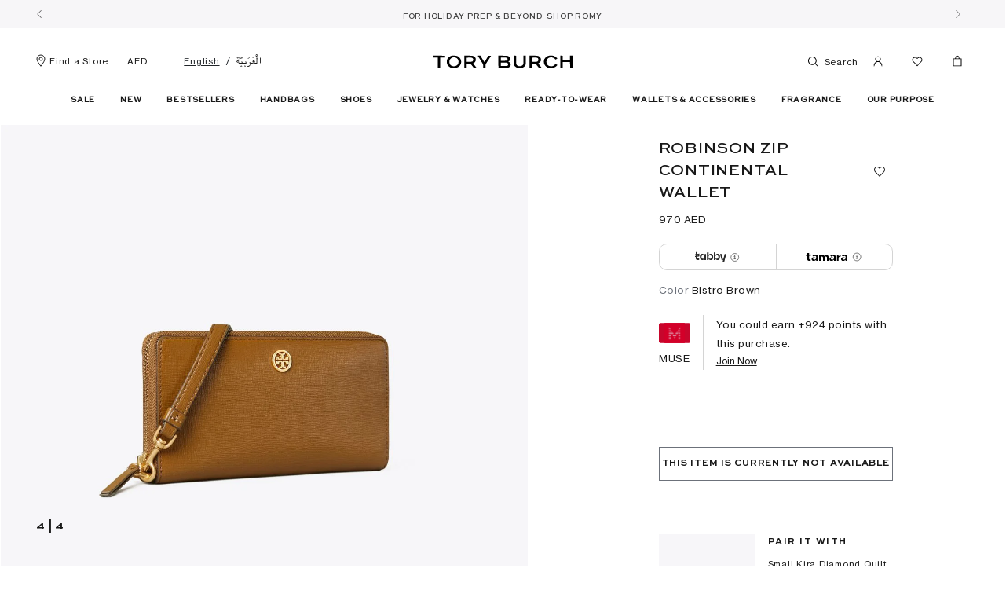

--- FILE ---
content_type: text/html;charset=UTF-8
request_url: https://www.toryburch.ae/en/wallets-%26-card-cases/robinson-zip-continental-wallet/84066.html
body_size: 33772
content:
                                           
<!DOCTYPE html><html dir="ltr" lang="en" data-locale="en_AE"> <head>                                         
 <meta charset=UTF-8> <meta http-equiv="x-ua-compatible" content="ie=edge"> <meta name="viewport" content="width=device-width, initial-scale=1, minimum-scale=1, maximum-scale=1">    <link rel="alternate" href="https://www.toryburch.ae/en/wallets-%26-card-cases/robinson-zip-continental-wallet/84066.html" hreflang="en-ae" /> <link rel="alternate" href="https://www.toryburch.ae/en/wallets-%26-card-cases/robinson-zip-continental-wallet/84066.html" hreflang="x-default" /> <link rel="alternate" href="https://www.toryburch.ae/ar/%D9%85%D8%AD%D8%A7%D9%81%D8%B8-%D9%88%D8%A7%D9%83%D8%B3%D8%B3%D9%88%D8%A7%D8%B1%D8%A7%D8%AA/%D9%85%D8%AD%D9%81%D8%B8%D8%A9-%D8%B1%D9%88%D8%A8%D9%86%D8%B3%D9%88%D9%86-%D9%83%D9%88%D9%86%D8%AA%D9%8A%D9%86%D9%86%D8%AA%D8%A7%D9%84/84066.html" hreflang="ar-ae" /> <link rel="alternate" href="https://www.toryburch.sa/ar/%D9%85%D8%AD%D9%81%D8%B8%D8%A9-%D8%B1%D9%88%D8%A8%D9%86%D8%B3%D9%88%D9%86-%D9%83%D9%88%D9%86%D8%AA%D9%8A%D9%86%D9%86%D8%AA%D8%A7%D9%84/84066.html" hreflang="ar-sa" /> <link rel="alternate" href="https://www.toryburch.sa/en/robinson-zip-continental-wallet/84066.html" hreflang="en-sa" /> <link rel="alternate" href="https://www.toryburch.com.kw/ar/%D9%85%D8%AD%D9%81%D8%B8%D8%A9-%D8%B1%D9%88%D8%A8%D9%86%D8%B3%D9%88%D9%86-%D9%83%D9%88%D9%86%D8%AA%D9%8A%D9%86%D9%86%D8%AA%D8%A7%D9%84/84066.html" hreflang="ar-kw" /> <link rel="alternate" href="https://www.toryburch.com.kw/en/robinson-zip-continental-wallet/84066.html" hreflang="en-kw" /> <link rel="canonical" href="https://www.toryburch.ae/en/wallets-%26-card-cases/robinson-zip-continental-wallet/84066.html" />   <title>   Robinson Zip Continental Wallet, Bistro Brown | Tory Burch UAE  </title>
  <meta name="description" content="Discover Robinson Zip Continental Wallet from Tory Burch Wallets &amp; Card Cases in Bistro Brown ✓ Free Delivery in UAE ✓ 15% off on First Order ✓ Buy now, pay later"/> <meta name="keywords" content="Tory Burch"/>   <link rel="apple-touch-icon" sizes="180x180" href="/on/demandware.static/Sites-ToryBurch_AE-Site/-/default/dwe6c87717/images/favicons/apple-touch-icon.png" /> <link rel="icon" type="image/png" sizes="96x96" href="/on/demandware.static/Sites-ToryBurch_AE-Site/-/default/dwae50244c/images/favicons/favicon-96x96.png" /> <link rel="icon" type="image/png" sizes="32x32" href="/on/demandware.static/Sites-ToryBurch_AE-Site/-/default/dw2a4ef4b2/images/favicons/favicon-32x32.png" /> <link rel="icon" type="image/png" sizes="16x16" href="/on/demandware.static/Sites-ToryBurch_AE-Site/-/default/dw2d44afab/images/favicons/favicon-16x16.png" /> <link rel="shortcut icon" href="/on/demandware.static/Sites-ToryBurch_AE-Site/-/default/dw24e48059/images/favicon.ico" />
   <link rel="preload" href="/on/demandware.static/Sites-ToryBurch_AE-Site/-/en_AE/v1768994179483/css/global.css" as="style"> <link rel="stylesheet" href="/on/demandware.static/Sites-ToryBurch_AE-Site/-/en_AE/v1768994179483/css/global.css" />  <link rel="stylesheet" href="/on/demandware.static/Sites-ToryBurch_AE-Site/-/en_AE/v1768994179483/css/productDetail.css" /> <link rel="stylesheet" href="/on/demandware.static/Sites-ToryBurch_AE-Site/-/en_AE/v1768994179483/css/magicZoomPlus/magiczoomplus.css" /> 
        <link rel="preload" as="image" href="https://www.toryburch.ae/dw/image/v2/BDCL_PRD/on/demandware.static/-/Sites-toryburch-master-catalog/default/dw464b08e7/images/large/TB_84066_244.pdp-2642x3000.jpg?sw=1200&amp;sh=1364" />
    <script>
 function reCaptchaOnloadCallback() {
 const processReCaptcha = () => {
 document.querySelectorAll('.g-recaptcha:not([recaptcha-id])').forEach(widget => {
 const reCaptchaID = grecaptcha.enterprise.render(widget);
 widget.setAttribute('recaptcha-id', reCaptchaID);
 });
 };
 // Run at first load
 processReCaptcha();

 // Tracking new captchas after AJAX updates
 const observer = new MutationObserver(processReCaptcha);
 observer.observe(document.body, { childList: true, subtree: true });
 }
 </script> <script src="https://www.google.com/recaptcha/enterprise.js?onload=reCaptchaOnloadCallback&amp;render=explicit&amp;hl=en" async></script>
     <script>
 (function(h,o,u,n,d) {
 h=h[d]=h[d]||{q:[],onReady:function(c){h.q.push(c)}}
 d=o.createElement(u);
 
 d.async=1;
 
 d.src=n;
 n=o.getElementsByTagName(u)[0];
 
 n.parentNode.insertBefore(d,n)
 
 })(window,document,'script','https://www.datadoghq-browser-agent.com/eu1/v6/datadog-rum.js','DD_RUM')
 window.DD_RUM.onReady(function() {
 window.DD_RUM.init({"clientToken":"pub77876995d41ae43aca35252c3fdc77eb","applicationId":"c51569e0-317a-4e2e-a9be-10504b8592a7","site":"datadoghq.eu","service":"chb-website-rum-toryburch","env":"production","version":"1.0.0","country":"ae","sessionSampleRate":20,"sessionReplaySampleRate":20,"trackUserInteractions":true,"trackResources":true,"trackLongTasks":true,"trackUserSession":true,"defaultPrivacyLevel":"mask-user-input"});
 
 window.DD_RUM.startSessionReplayRecording();
    
 });
 </script> 
 


    
    
        <!-- Google Tag Manager -->
        <script>(function(w,d,s,l,i){w[l]=w[l]||[];w[l].push({'gtm.start':
        new Date().getTime(),event:'gtm.js'});var f=d.getElementsByTagName(s)[0],
        j=d.createElement(s),dl=l!='dataLayer'?'&l='+l:'';j.async=true;j.src=
        'https://www.googletagmanager.com/gtm.js?id='+i+dl+'';
        
            f.parentNode.insertBefore(j,f);
        
        })(window,document,'script','dataLayer','GTM-TF3H65V');</script>
        <!-- End Google Tag Manager -->

        <script>
            window.gtmEnabled = true;
        </script>
    


 
<meta name="theme-color" content="#FFF" />  <script>
 // Don't register the service worker
 // until the page has fully loaded
 window.addEventListener('load', () => {
 if ('serviceWorker' in navigator) {
 navigator.serviceWorker.getRegistrations().then(registrations => {
 const isPwaEnabled = Boolean(true);

 if (!registrations.length && !isPwaEnabled) return;

 navigator.serviceWorker.register('/service-worker.js').catch((error) => {
 console.warn('Error registering service worker:');
 console.warn(error);
 });
 });
 }
 });

 window.addEventListener('beforeinstallprompt', (event) => {
 // Hide default prompt app install banner
 event.preventDefault();
 });
</script>
<!-- Marketing Cloud Analytics -->
<script type="text/javascript" src="//100040090.collect.igodigital.com/collect.js" async></script>
<!-- End Marketing Cloud Analytics -->

        <script type="text/javascript">
 window.DY = window.DY || {}; 
 pageContextData = {};
 pageContextData.type = 'PRODUCT';
 pageContextData.lng = 'en_AE';

 if (['031626212087']) {
 pageContextData.data = ['031626212087'];
 }

 DY.recommendationContext = pageContextData;
</script>   <link rel="preconnect" href="//cdn-eu.dynamicyield.com"> <link rel="preconnect" href="//st-eu.dynamicyield.com"> <link rel="preconnect" href="//rcom-eu.dynamicyield.com"> <link rel="dns-prefetch" href="//cdn-eu.dynamicyield.com"> <link rel="dns-prefetch" href="//st-eu.dynamicyield.com"> <link rel="dns-prefetch" href="//rcom-eu.dynamicyield.com"> <script async src="//cdn-eu.dynamicyield.com/api/9879470/api_dynamic.js"></script> <script async src="//cdn-eu.dynamicyield.com/api/9879470/api_static.js"></script>   <meta name="facebook-domain-verification" content="yfrhnm3mkbjktbmjfxodai8wnsx1m0" />
 <script>//common/scripts.isml</script> <script>
 window.RA_DIRECTION = "ltr";
</script>
 <script>
 window.RA_RESOURCE = {
 'common.error.general': 'Something went wrong while processing your request. If this issue continues, please contact customer support.',
 'common.button.learn.more': 'Learn More',
 'common.button.remove': 'Remove',
 'common.button.change.product': 'button.change.product',
 'label.add.all': 'label.add.all',
 'label.to.bag': 'label.to.bag',
 'label.including.x.percent.vat': 'including 5% VAT',
 'error.message.email.suggestion.verify': 'Are you sure your email is correct? Did you mean: @ .',
 'error.message.email.suggestion.verify.hint': 'Click the Submit button again to continue.',
 'error.message.email.suggestion.hint': 'Are you sure your email is correct? please double check it. Click the Submit button again to continue.',
 'error.message.email.suggestion': 'Are you sure your email is correct? please double check it.',
 'error.message.email.contact': 'Contact email',
 'error.invalid.email': 'Please enter a valid email.',
 'message.applied.coupon.message.prefix': 'success.coupon.msg.code.prefix',
 'message.applied.coupon.message.supfix': 'success.coupon.msg.code.supfix',
 'common.text.change': 'button.change',
 'kit.builder.success.message': 'kit.builder.success.message',
 'kit.builder.button.addtobag.price': 'kit.builder.button.addtobag.price',
 'kit.builder.review.order': 'kit.builder.review.order',
 'kit.builder.subtotal': 'kit.builder.subtotal',
 'kit.builder.total': 'kit.builder.total',
 'kit.builder.step': 'kit.builder.step',
 'error.message.invalid.email': 'is invalid. Please use valid email and reprocess booking again.',
 'error.message.missingDomain.email': 'Invalid email address format - please add the email domain part (ex: @gmail.com)',
 'error.message.spaceFirst.email': 'Invalid email address format - please remove the added space at the',
 'error.message.spaceLast.email': 'of the email address',
 'error.message.specialCharacterFirst.email': 'Invalid email address format - please remove',
 'error.message.specialCharacterMiddle.email': 'from the',
 'error.message.specialCharacterEnd.email': 'of the email address',
 'error.message.numAtFirst.email': 'Invalid email address format - please remove the added number',
 'error.message.numAtEnd.email': 'of the email address',
 'error.message.recipient.email': 'Invalid email address format - please add missing recipient name',
 'error.initial.message.parse.phonemobileDigit': 'null',
 'error.last.message.parse.phonemobileDigit': 'null',
 'error.message.parse.phonemobile': 'Please correct your mobile number',
 'error.firstShipping.message.city': 'null',
 'error.firstBilling.message.city': 'null',
 'error.last.message.city': 'null',
 'error.startText.cards.message': 'null',
 'error.lastText.cards15Digit.message': 'null',
 'error.lastText.cards16Digit.message': 'null',
 'error.message.parse.cardnumber': 'Invalid card number, please enter your correct card number',
 'error.CVVmissing.cards.message': 'null',
 'error.CVVBack.cards.message': 'null',
 'error.CVVFront.cards.message': 'null',
 'error.message.range.securityCode': 'Invalid CVV number, please try again',
 'error.message.required.securityCode': 'Please enter a valid CVV number',
 'error.CVVDigit.cards.message': 'null',
 'error.learnMoreCVV.message': 'null',
 'error.learnMoreText.message': 'null',
 'error.message.parse.securityCode': 'Your CVV number should not contain letters or special characters',
 'read.more': 'Read More',
 'read.less': 'Read Less',
 'error.message.position.beginning': 'beginning',
 'error.message.position.middle': 'middle',
 'error.message.position.end': 'end',
 'button.addtobag.price': 'button.addtobag.price',
 'label.sort.by.plp': 'label.sort.by.plp',
 'heading.modal.city.address.selected': 'heading.modal.city.address.selected',
 'heading.modal.area.address.selected': 'heading.modal.area.address.selected',
 'heading.modal.select.yourcity': 'heading.modal.select.yourcity',
 'heading.modal.select.yourarea': 'heading.modal.select.yourarea',
 'label.modal.cityarea.dropdown.error.city': "label.modal.cityarea.dropdown.error.city",
 'label.modal.cityarea.dropdown.error.area': "label.modal.cityarea.dropdown.error.area",
 'label.modal.cityarea.dropdown.input.placeholder.entercity': 'label.modal.cityarea.dropdown.input.placeholder.entercity',
 'label.modal.cityarea.dropdown.input.placeholder.enterarea': 'label.modal.cityarea.dropdown.input.placeholder.enterarea',
 'label.distance.unit.km' : 'km',
 'label.distance.unit.m' : 'm',
 'in.store.pickup': 'In store pickup',
 'label.clipboard.confirmation' : 'Copied',
 'label.order.shipping.text': 'Shipping',

 // DIS Preferences configurations
 'image.retina.srcset': '{0} 1x, {1} {2}x'
 };
</script>
 <script>
 window.RA_URL = {
 'Address-List': '/en/addressbook',
 'Cart-AddProduct': '/en/cart-addproduct',
 'Cart-Show': '/en/cart',
 'Product-Show': '/on/demandware.store/Sites-ToryBurch_AE-Site/en_AE/Product-Show?pid=PRODUCT_ID',
 'Product-ShowQuickView': '/on/demandware.store/Sites-ToryBurch_AE-Site/en_AE/Product-ShowQuickView',
 'Search-Show': '/en/search?cgid=CATEGORY_ID',
 'Product-Variation': '/en/product-variation',
 'Product-Price': '/en/product-price',
 'Search-ProductsById': '/en/search-productbyid',
 'Cart-Get': '/en/cart-get',
 'Wishlist-AddToWishlistButton': '/on/demandware.store/Sites-ToryBurch_AE-Site/en_AE/Wishlist-AddToWishlistButton',
 'Wishlist-GetProducts': '/on/demandware.store/Sites-ToryBurch_AE-Site/en_AE/Wishlist-GetProducts',
 'Wishlist-Count': '/on/demandware.store/Sites-ToryBurch_AE-Site/en_AE/Wishlist-Count',
 'Wishlist-AddProduct': '/on/demandware.store/Sites-ToryBurch_AE-Site/en_AE/Wishlist-AddProduct',
 'Wishlist-RemoveProduct': '/on/demandware.store/Sites-ToryBurch_AE-Site/en_AE/Wishlist-RemoveProduct',
 'BackInStock-Start': '/on/demandware.store/Sites-ToryBurch_AE-Site/en_AE/BackInStock-Start',
 'Product-UpdateProductSetPrice': '/on/demandware.store/Sites-ToryBurch_AE-Site/en_AE/Product-UpdateProductSetPrice?subscriptionProductId=PRODUCT_ID',
 'Product-ShopRecommendationsAjax': '/on/demandware.store/Sites-ToryBurch_AE-Site/en_AE/Product-ShopRecommendationsAjax',
 'Reviews-BazaarvoiceReviewsAjax': '/on/demandware.store/Sites-ToryBurch_AE-Site/en_AE/Reviews-BazaarvoiceReviewsAjax',
 'Reviews-BazaarvoiceProductSummaryAjax': '/on/demandware.store/Sites-ToryBurch_AE-Site/en_AE/Reviews-BazaarvoiceProductSummaryAjax',
 'Reviews-BazaarvoiceProductReviewsAjax': '/on/demandware.store/Sites-ToryBurch_AE-Site/en_AE/Reviews-BazaarvoiceProductReviewsAjax',
 'Reviews-BazaarvoiceInitiateSubmitAjax': '/on/demandware.store/Sites-ToryBurch_AE-Site/en_AE/Reviews-BazaarvoiceInitiateSubmitAjax',
 'Case-Create': '/en/contactus',
 'FluentOMS-ATPCheck': '/on/demandware.store/Sites-ToryBurch_AE-Site/en_AE/FluentOMS-ATPCheck',
 'FluentOMS-UpdateDeliveryCity': '/on/demandware.store/Sites-ToryBurch_AE-Site/en_AE/FluentOMS-UpdateDeliveryCity',
 'DynamicYield-GetAPIProperties': '/on/demandware.store/Sites-ToryBurch_AE-Site/en_AE/DynamicYield-GetAPIProperties'
 };
</script>
   <script>
 var emailDomains = JSON.parse('\"\x7b\x7d\"');
 var enableEmailSuggestion = true
 window.SiteSettings = {
 'country': 'AE',
 'language': 'en',
 'rawLocale': 'en_AE',
 'staticPath': '/on/demandware.static/Sites-ToryBurch_AE-Site/-/en_AE/v1768994179483',
 'cookieWarningDuration': '30',
 'siteId': 'ToryBurch_AE',
 'siteBrand': 'ToryBurch',
 'integrations': {
 'googleMapApiKey': 'AIzaSyCUfHFQEj3kjQ8z9z5SZWJiu5pUTqCu1mQ'
 },
 'emailDomainNames': emailDomains,
 'enableEmailSuggestion': enableEmailSuggestion,
 'Cart-AddProduct': '/en/cart-addproduct',
 'isMiraklEnabled': false,
 'isMUSEenabled': true,
 'isTabbyEnabled': true,
 'isTamaraEnabled': true,
 'isDynamicYieldEnabled': true,
 'dynamicYieldTimeout': 0,
 'isURLEncryptionEnabled': true,
 'isGenesysEnabled': false,
 'isFluentEnabled': true,
 'dynamicYieldDataWithEAN': false,
 'enableBazaarvoice': false,
 'CLDCloudName': '',
 'enableFluentGeolocationOnPDP': true,
 'fluentGeolocationTimeout': 3000,
 'fluentGeolocationMaximumAge': 0,
 'enableFluentGeolocationOnInAppBrowser': false,
 'enableQwikcilver': false
 };
</script>
 <script defer src="/on/demandware.static/Sites-ToryBurch_AE-Site/-/en_AE/v1768994179483/js/main.js"></script>
 <script type="text/javascript">//<!--
/* <![CDATA[ (head-active_data.js) */
var dw = (window.dw || {});
dw.ac = {
    _analytics: null,
    _events: [],
    _category: "",
    _searchData: "",
    _anact: "",
    _anact_nohit_tag: "",
    _analytics_enabled: "true",
    _timeZone: "Asia/Dubai",
    _capture: function(configs) {
        if (Object.prototype.toString.call(configs) === "[object Array]") {
            configs.forEach(captureObject);
            return;
        }
        dw.ac._events.push(configs);
    },
	capture: function() { 
		dw.ac._capture(arguments);
		// send to CQ as well:
		if (window.CQuotient) {
			window.CQuotient.trackEventsFromAC(arguments);
		}
	},
    EV_PRD_SEARCHHIT: "searchhit",
    EV_PRD_DETAIL: "detail",
    EV_PRD_RECOMMENDATION: "recommendation",
    EV_PRD_SETPRODUCT: "setproduct",
    applyContext: function(context) {
        if (typeof context === "object" && context.hasOwnProperty("category")) {
        	dw.ac._category = context.category;
        }
        if (typeof context === "object" && context.hasOwnProperty("searchData")) {
        	dw.ac._searchData = context.searchData;
        }
    },
    setDWAnalytics: function(analytics) {
        dw.ac._analytics = analytics;
    },
    eventsIsEmpty: function() {
        return 0 == dw.ac._events.length;
    }
};
/* ]]> */
// -->
</script>
<script type="text/javascript">//<!--
/* <![CDATA[ (head-cquotient.js) */
var CQuotient = window.CQuotient = {};
CQuotient.clientId = 'bdcl-ToryBurch_AE';
CQuotient.realm = 'BDCL';
CQuotient.siteId = 'ToryBurch_AE';
CQuotient.instanceType = 'prd';
CQuotient.locale = 'en_AE';
CQuotient.fbPixelId = '__UNKNOWN__';
CQuotient.activities = [];
CQuotient.cqcid='';
CQuotient.cquid='';
CQuotient.cqeid='';
CQuotient.cqlid='';
CQuotient.apiHost='api.cquotient.com';
/* Turn this on to test against Staging Einstein */
/* CQuotient.useTest= true; */
CQuotient.useTest = ('true' === 'false');
CQuotient.initFromCookies = function () {
	var ca = document.cookie.split(';');
	for(var i=0;i < ca.length;i++) {
	  var c = ca[i];
	  while (c.charAt(0)==' ') c = c.substring(1,c.length);
	  if (c.indexOf('cqcid=') == 0) {
		CQuotient.cqcid=c.substring('cqcid='.length,c.length);
	  } else if (c.indexOf('cquid=') == 0) {
		  var value = c.substring('cquid='.length,c.length);
		  if (value) {
		  	var split_value = value.split("|", 3);
		  	if (split_value.length > 0) {
			  CQuotient.cquid=split_value[0];
		  	}
		  	if (split_value.length > 1) {
			  CQuotient.cqeid=split_value[1];
		  	}
		  	if (split_value.length > 2) {
			  CQuotient.cqlid=split_value[2];
		  	}
		  }
	  }
	}
}
CQuotient.getCQCookieId = function () {
	if(window.CQuotient.cqcid == '')
		window.CQuotient.initFromCookies();
	return window.CQuotient.cqcid;
};
CQuotient.getCQUserId = function () {
	if(window.CQuotient.cquid == '')
		window.CQuotient.initFromCookies();
	return window.CQuotient.cquid;
};
CQuotient.getCQHashedEmail = function () {
	if(window.CQuotient.cqeid == '')
		window.CQuotient.initFromCookies();
	return window.CQuotient.cqeid;
};
CQuotient.getCQHashedLogin = function () {
	if(window.CQuotient.cqlid == '')
		window.CQuotient.initFromCookies();
	return window.CQuotient.cqlid;
};
CQuotient.trackEventsFromAC = function (/* Object or Array */ events) {
try {
	if (Object.prototype.toString.call(events) === "[object Array]") {
		events.forEach(_trackASingleCQEvent);
	} else {
		CQuotient._trackASingleCQEvent(events);
	}
} catch(err) {}
};
CQuotient._trackASingleCQEvent = function ( /* Object */ event) {
	if (event && event.id) {
		if (event.type === dw.ac.EV_PRD_DETAIL) {
			CQuotient.trackViewProduct( {id:'', alt_id: event.id, type: 'raw_sku'} );
		} // not handling the other dw.ac.* events currently
	}
};
CQuotient.trackViewProduct = function(/* Object */ cqParamData){
	var cq_params = {};
	cq_params.cookieId = CQuotient.getCQCookieId();
	cq_params.userId = CQuotient.getCQUserId();
	cq_params.emailId = CQuotient.getCQHashedEmail();
	cq_params.loginId = CQuotient.getCQHashedLogin();
	cq_params.product = cqParamData.product;
	cq_params.realm = cqParamData.realm;
	cq_params.siteId = cqParamData.siteId;
	cq_params.instanceType = cqParamData.instanceType;
	cq_params.locale = CQuotient.locale;
	
	if(CQuotient.sendActivity) {
		CQuotient.sendActivity(CQuotient.clientId, 'viewProduct', cq_params);
	} else {
		CQuotient.activities.push({activityType: 'viewProduct', parameters: cq_params});
	}
};
/* ]]> */
// -->
</script>
<!-- Demandware Apple Pay -->

<style type="text/css">ISAPPLEPAY{display:inline}.dw-apple-pay-button,.dw-apple-pay-button:hover,.dw-apple-pay-button:active{background-color:black;background-image:-webkit-named-image(apple-pay-logo-white);background-position:50% 50%;background-repeat:no-repeat;background-size:75% 60%;border-radius:5px;border:1px solid black;box-sizing:border-box;margin:5px auto;min-height:30px;min-width:100px;padding:0}
.dw-apple-pay-button:after{content:'Apple Pay';visibility:hidden}.dw-apple-pay-button.dw-apple-pay-logo-white{background-color:white;border-color:white;background-image:-webkit-named-image(apple-pay-logo-black);color:black}.dw-apple-pay-button.dw-apple-pay-logo-white.dw-apple-pay-border{border-color:black}</style>
 
   <script type="application/ld+json">
        {"@context":"http://schema.org/","@type":"Product","name":"Robinson Zip Continental Wallet","description":"<ul>\n <li>Textured leather</li>\n <li>Zipper closure&nbsp;</li>\n <li>Detachable wristlet strap&nbsp;</li>\n <li>8 interior card slots, 1 slit pocket, 1 zipper pocket, 1 bill pocket&nbsp;</li>\n <li>Height: 4.1\" (10.2 cm); length: 7.7\" (19.2 cm)&nbsp;</li>\n</ul>","mpn":"031626212087","sku":"031626212087","brand":"ToryBurch","image":["https://www.toryburch.ae/dw/image/v2/BDCL_PRD/on/demandware.static/-/Sites-toryburch-master-catalog/default/dw464b08e7/images/large/TB_84066_244.pdp-2642x3000.jpg?sw=1200&sh=1364"],"color":{"name":"Bistro Brown"},"offers":{"@type":"Offer","priceCurrency":"AED","price":"970.00","availability":"http://schema.org/OutOfStock"}}
    </script>


</head> <body class="js-body-hidden page-body page-product">                                         
 

    

    
        <!-- Google Tag Manager (noscript) -->
        <noscript><iframe src='https://www.googletagmanager.com/ns.html?id=GTM-TF3H65V'
        height="0" width="0" style="display:none;visibility:hidden"></iframe></noscript>
        <!-- End Google Tag Manager (noscript) -->
    

 <div class="v-scrollbar-shadow js-v-scrollbar-shadow d-none"></div>  <div class="js-page page" data-action="Product-Show" data-querystring="pdpHit=true&amp;pid=84066" >                                         
 <header class="header js-sticky-header"> <nav> <div class="js-cookie-warning-container cookie-warning-container d-none"> <div class="js-cookie-warning-content"> 

</div> <button type="button" class="btn btn-link btn-cancel js-cookie-cancel-btn"> <i class="sc-icon-cross"></i></button></div>
 <div class="js-consent-placeholder"></div> <div class="header-top-banner-wrapper"> <div class="header-top-border-slot js-header-top-border"> 
	 


	
	
		<div class="js-top-header-carousel top-header-carousel container text-nowrap font-weight-light tb-pt-4 tb-pt-md-3">
	<div class="header-top-banner d-flex">
		<span class="header-top-banner-text">WINTER SALE: UP TO 50% OFF. NEW STYLES ADDED.</span> <a class="header-top-banner-link" href="https://www.toryburch.ae/en/sale/categories/view-all"><u>SHOP</u></a>

	</div>
	<div class="header-top-banner d-flex">
		<span class="header-top-banner-text">FOR HOLIDAY PREP & BEYOND</span> <a class="header-top-banner-link" href="https://www.toryburch.ae/en/handbags/collections/romy"><u>SHOP ROMY</u></a>

	</div>

	<div class="header-top-banner d-flex">
		<span class="header-top-banner-text">Free 2 hour Delivery available in Dubai</span> <a class="header-top-banner-link" href="https://www.toryburch.ae/en/delivery.html"><u> DETAILS </u></a>

	</div>
	<div class="header-top-banner d-flex">
		<span class="header-top-banner-text">15% OFF YOUR FIRST ORDER OF AED1000+</span> <a class="header-top-banner-link" href="https://www.toryburch.ae/en/login"><u>Sign up</u></a>

	</div>
	<div class="header-top-banner d-flex">
		<span class="header-top-banner-text">Shop now &amp; Collect in the store -</span> <a class="header-top-banner-link" href="https://www.toryburch.ae/en/Click-and-Collect.html"><u> details </u></a>

	</div>
</div>
	

 
	</div></div> <div class="header-top container position-relative text-uppercase mx-auto my-0"> <div class="navbar-header d-flex w-100 justify-content-between align-items-center flex-row flex-nowrap" data-account-action-url="/on/demandware.store/Sites-ToryBurch_AE-Site/en_AE/Account-Header" data-minicart-action-url="/on/demandware.store/Sites-ToryBurch_AE-Site/en_AE/Cart-MiniCart" data-menu-action-url="/on/demandware.store/Sites-ToryBurch_AE-Site/en_AE/Page-IncludeHeaderMenu"> <div class="header-top-left d-flex align-items-center justify-content-start"> <div class="hidden-lg-down mr-4"> <a class="header-storelocator-link font-weight-normal d-flex align-items-center" href="https://www.toryburch.ae/en/stores?showMap=true&amp;horizontalView=true&amp;isForm=true"
 aria-label="Find a Store"
 title="Find a Store"> <i class="icon-small icon-locator position-relative" aria-hidden="true"></i>
 Find a Store
 </a></div> <button class="navbar-toggler d-flex d-xl-none js-toggle-navbar" type="button"
 aria-controls="sg-navbar-collapse" aria-expanded="false" aria-label="Toggle navigation"> <span class="icon-small icon-hamburger-menu icon-hamburger"></span> <span class="sc-icon-cross d-none" aria-hidden="true"></span></button> <button class="btn btn-link navbar-toggle-search-btn js-toggle-search-mobile d-xl-none"
 type="button" aria-label="Toggle search"> <span class="icon-small icon-search" aria-hidden="true"></span></button> <a class="header-curency" href="/en/international-shipping.html">AED</a>  <div class="country-switcher country-selector" data-url="/en/set-locale">  <a class="btn country-switcher-btn" href="#" data-locale="ar_AE" data-currencyCode="AED" >
 English 
 </a>   <a class="country-switcher-btn" href="#" data-locale="ar_AE" data-currencyCode="AED" >
 الْعَرَبيّة
 </a> </div></div> <div class="header-top-center text-center"> <div class="header-logo font-weight-semi-bold"> <a class="header-logo-link text-xs-24 d-flex" href="/"
 title="Tory Burch Home"> <span class="header-logo-image non-pd-page" > 
	
	<div class="content-asset"><!-- dwMarker="content" dwContentID="c8bcbc919d8cfa90323acab8a2" -->
		<div class="d-flex">	<img class="header-logo-image-small" src="https://www.toryburch.ae/on/demandware.static/-/Library-Sites-ToryBurchSharedLibrary/default/dwdf428989/images/icons/logo-header-small.svg" alt="Tory Burch logo" />	<img class="header-logo-image-full" src="https://www.toryburch.ae/on/demandware.static/-/Library-Sites-ToryBurchSharedLibrary/default/dw6c01a3d6/images/icons/logo-header-full.svg" alt="Tory Burch logo" /></div>
	</div> <!-- End content-asset -->


</span></a></div></div> <div class="header-top-right d-flex justify-content-end mt-2 mt-lg-0"> <div class="search hidden-lg-down"> <button class="btn btn-link navbar-toggle-search-btn js-toggle-search-mobile"
 type="button" aria-label="Toggle search"> <span class="icon-small icon-search" aria-hidden="true"></span>
 Search
 </button></div>   <div class="user-header-wrapper"> <div class="js-user-header user guest"> <a href="#"> <i class="icon-small icon-user-account" aria-hidden="true"></i></a> <div class="benefits-content position-absolute left-0"> <div class="js-benefits-wrapper d-none hidden-lg-down benefits-wrapper mr-5"> <div class="benefits-of-account bg-white mt-3 tb-p-10 border-xs-1 border-grey18"> <div class="js-account-benefits-slider benefits-slider global-carousel m-0"> <div class="slider-item mx-auto d-flex text-center flex-column"> <div class="icon tb-pt-5"><i class="icon-small icon-wishlist"></i></div> <div class="heading tb-py-5 tb-px-0 ls-3 line-height-xs-16"> <div class="ff-secondary-bold tb-m-0 text-lg-10 text-color-black ls-3 line-height-xs-24 text-uppercase font-weight-extra-bold">
 Save Your Favourites
 </div></div> <div class="slider-description line-height-xs-18 ls-5"><p class="text-break ff-tertiary font-weight-normal text-lg-11 ls-3 line-height-xs-3 text-transform-none text-color-primary tb-mb-0">
 Add your favorite pieces to your wish list
 </p></div></div> <div class="slider-item mx-auto d-flex text-center flex-column"> <div class="icon tb-pt-5"><i class="icon-small icon-orders"></i></div> <div class="heading tb-py-5 tb-px-0 ls-3 line-height-xs-16"> <div class="ff-secondary-bold tb-m-0 text-lg-10 text-color-black ls-3 line-height-xs-24 text-uppercase font-weight-extra-bold">
 Manage Orders
 </div></div> <div class="slider-description line-height-xs-18 ls-5"><p class="text-break ff-tertiary font-weight-normal text-lg-11 ls-3 line-height-xs-3 text-transform-none text-color-primary tb-mb-0">
 View orders, track shipping and manage returns
 </p></div></div> <div class="slider-item mx-auto d-flex text-center flex-column"> <div class="icon tb-pt-5"><i class="icon-small icon-bag"></i></div> <div class="heading tb-py-5 tb-px-0 ls-3 line-height-xs-16"> <div class="ff-secondary-bold tb-m-0 text-lg-10 text-color-black ls-3 line-height-xs-24 text-uppercase font-weight-extra-bold">
 Faster Checkout
 </div></div> <div class="slider-description line-height-xs-18 ls-5"><p class="text-break ff-tertiary font-weight-normal text-lg-11 ls-3 line-height-xs-3 text-transform-none text-color-primary tb-mb-0">
 Save your preferences to speed up checkout
 </p></div></div> <div class="slider-item mx-auto d-flex text-center flex-column"> <div class="icon tb-pt-5"><i class="icon-small icon-star"></i></div> <div class="heading tb-py-5 tb-px-0 ls-3 line-height-xs-16"> <div class="ff-secondary-bold tb-m-0 text-lg-10 text-color-black ls-3 line-height-xs-24 text-uppercase font-weight-extra-bold">
 Access Exclusives
 </div></div> <div class="slider-description line-height-xs-18 ls-5"><p class="text-break ff-tertiary font-weight-normal text-lg-11 ls-3 line-height-xs-3 text-transform-none text-color-primary tb-mb-0">
 Discover personalized offers and events
 </p></div></div></div> <div class="cta-buttons tb-mt-15"> <div class="create-account"><button class="btn btn-primary w-100 line-height-xs-26" data-toggle="modal" data-target="#subscribeModalForm" data-dismiss="modal">Create An Account</button></div> <div class="sign-in tb-mt-10"> <button class="btn btn-secondary w-100 bg-white text-color-primary line-height-xs-26"
 data-toggle="modal"
 data-target="#signInModal"
 data-dismiss="modal">
 Sign In
 </button></div></div></div></div></div></div> <div class="sign-in-modal"> <div class="login-form-modal modal modal-md fade bg-xs-primary-transparent" id="signInModal" tabindex="-1" role="dialog" aria-labelledby="signInModal"> <div class="modal-dialog tb-m-0 tb-my-lg-14 tb-mx-lg-auto" role="document">  <div class="js-login-modal modal-content form-auth tb-m-0 tb-px-10 tb-pt-15 tb-pb-25 tb-px-lg-8 tb-pb-lg-24 tb-pt-15 tb-mt-lg-7"> <div class="position-absolute right-0 top-0 tb-m-0"> <button type="button" class="close icon-close text-right position-relative font-weight-normal tb-p-8" data-dismiss="modal"><span class="d-sm-inline-block" aria-hidden="true"><img src="/on/demandware.static/Sites-ToryBurch_AE-Site/-/default/dwb757975c/images/icons/icon-close.svg" /></span></button></div> <div class="modal-header d-flex flex-column align-items-center tb-p-0 m-0 tb-pb-15"> <span class="header-logo-image icon-logo-small"></span> <span class="sign-in-heading ff-secondary-bold ls-3 line-height-xs-6 font-weight-extra-bold text-xs-16 text-uppercase tb-pt-10">Sign In</span></div> <div class="modal-body global-login-modal-body tb-p-0 tb-px-lg-15 ">                                         
   <div class="login-form-container"> <div class="global-account-form m-0 p-0 w-100 login-form"> <form action="/hq/dffrxqw-orjlq?uxuo=1" class="sign-in-form js-modal-login-form m-0 p-0" method="POST" name="wishlist-modal-login-form"
 data-login-urls-cipher="{&quot;algorithm&quot;:&quot;caesar&quot;,&quot;shift&quot;:3}"> <div class="account-form-body tb-mb-2"> <div class="form-group required"> <input type="email"
 id="login-form-email"
 class="form-control"
 name="loginEmail"
 value=""
 pattern="^[\w.%+-]+@[\w.-]+\.[\w]{2,6}$|^[0-9\+]{10,15}$"
 required
 aria-required="true"
 aria-describedby="form-email-error"
 placeholder="Email Address"
 data-missing-error="Please enter your email address"
 data-pattern-mismatch="Please enter a valid email address"
 /> <label class="form-control-label" for="login-form-email"> <span>Email Address</span></label> <div class="invalid-feedback text-xs-11 line-height-xs-3 text-transform-none" id="form-email-error"></div></div> <div class="form-group required position-relative m-0"> <input type="password"
 id="login-form-password"
 class="form-control js-input-password"
 name="loginPassword"
 required
 aria-required="true"
 aria-describedby="form-password-error"
 minlength="8"
 placeholder="Password"
 data-missing-error="Please enter your password"
 data-range-error="Your password should be minimum of 8 characters"
 /> <label class="form-control-label form-password-label" for="login-form-password"> <span>Password</span></label> <div class="password-show-toggle js-password-show-toggle icon-eye-password"> <i id="password-show-usage-control" class="password-open-eye-img"></i></div> <div class="invalid-feedback text-xs-11 line-height-xs-3 text-transform-none" id="form-password-error"></div></div> <input type="hidden" name="csrf_token" value="PzoxfMi5MuV1ktYF9h4GJ3hoUuyH9Baz34YnMxdv6pWTOZzDLud2Ly6h8V57zOa91KnhKekqKL8w58Dj-dcL1ZOo_mElEXPke4Jou0uVWoIpapET9wMrAJlULRzbyeqxF5WS3lxpDlHqTcWqB4HOVWkvxflm7yHdApw1HAS8gnrR5lS4Gp4=" /></div> <div class="login-option-menu row"> <div class="form-group pull-left remember-me col-6 m-0"> <input type="checkbox" class="form-control-checkbox" id="rememberMe" name="loginRememberMe" value="true" > <label class="form-control-label top-0 tb-pt-8 tb-pb-10 ls-4 tb-pl-17 line-height-xs-5" for="rememberMe">
 Remember me
 </label></div> <div class="forgot-password col-6 mx-0 tb-my-10 d-flex justify-content-end"> <a class="d-none" href="/en/passwordreset"
 title="Forgot your password?">
 Forgot your password?
 </a> <a class="modal-reset-password-btn d-none"
 title="Forgot your password?"
 data-remove-class-d-none=".js-reset-password-modal, .js-reset-password-form-container"
 data-add-class-d-none=".js-login-modal, .js-reset-password-result"
 href="/en/passwordreset-form">
 Forgot your password?
 </a> <a id="password-reset" class="page-reset-password-btn text-underline border-0 text-transform-none text-secondary font-weight-normal line-height-xs-23"
 title="Forgot your password?" data-toggle="modal"
 href="/en/passwordreset-form"
 data-target="#requestPasswordResetModal"
 data-remove-class-d-none=".js-reset-password-form-container"
 data-add-class-d-none=".js-reset-password-result"
 data-dismiss="modal">
 Forgot your password?
 </a></div></div> <div> <button type="submit" class="btn btn-block btn-primary sign-in-btn tb-mb-10">
 Sign In
 </button></div></form></div> <div class="global-account-form m-0 p-0 w-100 create-account"> <div class="create-account-wrapper tb-pb-15 tb-mt-5"><p class="register-modal-subtitle text-center text-color-primary font-weight-normal text-transform-none text-xs-16 line-height-xs-1 m-0 ls-0 tb-p-10 border-top-xs-1 border-grey2">New to Tory Burch?</p> <a class="btn btn-block btn-primary modal-register-btn" href="#"
 data-toggle="modal"
 data-target="#subscribeModalForm"
 data-dismiss="modal">
 Create An Account
 </a></div></div> <div class="benefits-list d-flex justify-content-center"> <div class="benefit d-flex flex-column align-items-center tb-px-6"> <div class="icon"><i class="icon-small icon-star"></i></div> <div class="benefit-text text-xs-11 text-center pt-2 ff-tertiary text-transform-none font-weight-normal text-color-primary line-height-xs-3 ls-3">Access Exclusives</div></div> <div class="benefit d-flex flex-column align-items-center tb-px-6"> <div class="icon"><i class="icon-small icon-wishlist"></i></div> <div class="benefit-text text-xs-11 text-center pt-2 ff-tertiary text-transform-none font-weight-normal text-color-primary line-height-xs-3 ls-3">Save Your Favourites</div></div> <div class="benefit d-flex flex-column align-items-center tb-px-6"> <div class="icon"><i class="icon-small icon-bag"></i></div> <div class="benefit-text text-xs-11 text-center pt-2 ff-tertiary text-transform-none font-weight-normal text-color-primary line-height-xs-3 ls-3">Faster Checkout</div></div> <div class="benefit d-flex flex-column align-items-center tb-px-6"> <div class="icon"><i class="icon-small icon-orders"></i></div> <div class="benefit-text text-xs-11 text-center pt-2 ff-tertiary text-transform-none font-weight-normal text-color-primary line-height-xs-3 ls-3">Manage Orders</div></div></div></div>
</div></div></div></div> <div class="modal fade forgot-password-modal" id="requestPasswordResetModal" tabindex="-1" role="dialog" aria-labelledby="requestPasswordResetModal"> <div class="modal-dialog" role="document"> <div class="modal-content p-3"> <button type="button" class="close text-right" data-dismiss="modal" aria-label="Close"><span aria-hidden="true">&times;</span></button> <div class="modal-header d-flex flex-column align-items-center pb-0"> <span class="forgot-password-logo-image icon-logo-small mb-3"></span> <div class="modal-title request-password-title text-uppercase mb-3">Forgot your Password?</div><p class="request-password-subtitle font-weight-normal tb-pb-8">It happens to everyone &mdash; we&rsquo;ll help sort it out.</p></div> <div class="modal-body"> <form class="reset-password-form" action="/en/passwordreset-form" method="POST" name="email-form" id="email-form"><div class="request-password-body"><div class="form-group required"><input
 id="reset-password-email"
 type="email"
 class="form-control"
 name="loginEmail"
 pattern="^[\w.%+-]+@[\w.-]+\.[\w]{2,6}$|^[0-9\+]{10,15}$"
 required
 aria-required="true"
 aria-describedby="form-reset-password-email"
 placeholder="Email Address"
 data-missing-error="Please enter your email address"
 data-pattern-mismatch="Please enter a valid email address"/><label class="form-control-label" for="reset-password-email"><span>Email Address</span></label><div class="invalid-feedback text-xs-11 line-height-xs-3 text-transform-none" id="form-reset-password-email"></div></div></div><div class="send-email-btn"><button
 type="submit"
 id="submitEmailButton"
 class="btn btn-primary btn-block">
 Reset Password
 </button></div></form>
</div> <div class="modal-footer pb-3 justify-content-center"> <a class="return-to-login font-weight-normal text-transform-none" title="Return to login page"
 data-toggle="modal"
 href="/en/login"
 data-target="#signInModal"
 data-dismiss="modal">
 Return to login page
 </a></div></div></div></div> <div class="modal fade forgot-password-success-modal" id="requestPasswordResetModalSuccess" tabindex="-1" role="dialog" aria-labelledby="requestPasswordResetModalSuccess"> <div class="modal-dialog" role="document"> <div class="modal-content p-3"> <button type="button" class="close text-right" data-dismiss="modal" aria-label="Close"><span aria-hidden="true">&times;</span></button> <div class="modal-header d-flex flex-column align-items-center mt-3"> <span class="forgot-password-logo-image icon-logo-small mb-3"></span> <div class="modal-title request-success-password-title text-uppercase">Check Your Email!</div><p class="request-success-password-subtitle modal-body text-center">If an account is associated with the email address you provided, we&rsquo;ll send a password-reset link within a few minutes.</p></div></div></div></div>

</div></div>  <div class="wishlist mr-lg-3 hidden-lg-down">    <span class="wishlist-link js-wishlist-link cursor-pointer" data-href="https://www.toryburch.ae/en/login?rurl=https%3A%2F%2Fwww.toryburch.ae%2Fen%2Fwishlist" data-wishlist-icon-url="/on/demandware.store/Sites-ToryBurch_AE-Site/en_AE/Wishlist-GetProducts"
 title="Favorites"> <i class="icon-small icon-wishlist"></i></span> </div>

 <div class="js-minicart minicart" data-action-url="/en/minicart"> <div class="minicart-total"> <a href="https://www.toryburch.ae/en/cart"
 class="js-minicart-link minicart-link pl-sm-3"
 aria-label="Cart 0 Items"
 aria-haspopup="true"> <span class="js-minicart-quantity minicart-quantity d-none"> 0</span> <i class="icon-small icon-bag"
 data-toggle="tooltip"
 data-placement="bottom"></i></a></div> <div class="js-minicart-wrapper minicart-wrapper"> <div class="js-minicart-background minicart-background position-fixed top-xs-0 right-xs-auto left-xs-0 vw-100 vh-100 z-index-xs-1080"></div> <div class="js-minicart-container minicart-container position-fixed overflow-auto top-xs-0 left-xs-auto right-xs-0 h-100 z-index-xs-1090 rounded-0 bg-white tb-px-10"> </div></div>   <script>
(function () {
window.DY = window.DY || {};
window.DY.cartContext = {
subTotal: parseFloat('0.0') || 0,
currencyCode: 'AED'
}
})();
</script>

</div></div></div></div> <div class="main-menu navbar-toggleable-lg menu-toggleable-left multilevel-dropdown js-main-menu"
 id="sg-navbar-collapse">                                         
 <nav class="js-navbar navbar navbar-expand-xl col-12"> <div class="menu-group" role="navigation"><ul class="nav navbar-nav" role="menu"> <li class="nav-item d-xl-none" role="menuitem" id="nameplate-list-height"> <div class="row mob-customer-name-plate"> <div class="col-2 tb-logo"> <a href="/"> <span class="icon-logo-small"></span></a></div> </div></li> 

    <li class="nav-item dropdown js-nav-item js-dropdown-click js-dropdown-hover" role="presentation"> <a href="https://www.toryburch.ae/en/sale/categories/view-all"
 id="sale"
 class="nav-link dropdown-toggle js-dropdown-toggle-btn"
 role="button"
 aria-haspopup="true"
 aria-expanded="false"
 tabindex="0">  Sale</a>   <div class="dropdown-menu main-menu-dropdown nav-cat-level-0" role="menu" aria-hidden="true" aria-label="sale"> <div class="menu-dropdown-container main-menu-dropdown-container container"> <div class="menu-dropdown-heading row d-lg-none"> <div class="col-12"> <button class="btn btn-block back-navbar js-back-navbar"
 type="button" aria-label="Back menu"> <span class="back-navbar-title">Sale</span></button><hr class="main-menu-horizontal-line" /></div></div> <div class="main-menu-dropdown-inner row"> <div class="menu-dropdown-content col-12 col-lg-5 offset-lg-1"><ul class="dropdown-items-container main-dropdown-items-container  dropdown-items-level-0">    <li class="dropdown-item dropdown-item-container dropdown js-dropdown-click" role="presentation"> <a href="/en/sale/categories" id="sale-categories"
 class="nav-link dropdown-link dropdown-toggle js-dropdown-toggle-btn nav-link-only-name"
 role="menuitem"
 aria-haspopup="true"
 aria-expanded="false"> 
 Categories
 </a> <div class="dropdown-menu  nav-cat-level-1" role="menu" aria-hidden="true" aria-label="sale-categories"> <div class="menu-dropdown-container  container"> <div class="menu-dropdown-heading row d-lg-none"> <div class="col-12"> <button class="btn btn-block back-navbar js-back-navbar"
 type="button" aria-label="Back menu"> <span class="back-navbar-title">Categories</span></button><hr class="main-menu-horizontal-line" /></div></div> <div class="main-menu-dropdown-inner row"> <div class="menu-dropdown-content col-12"><ul class="dropdown-items-container  dropdown-items-level-1">    <li class="dropdown-item" role="presentation">    <a href="/en/sale/categories/view-all" id="sale-categories-view-all" role="menuitem" class="nav-link dropdown-link nav-link-with-count">
 View All <span class="nav-link-count">(null)</span></a> </li>    <li class="dropdown-item" role="presentation">    <a href="/en/sale/categories/handbags" id="sale-categories-handbags" role="menuitem" class="nav-link dropdown-link nav-link-with-count">
 Handbags &amp; Small Leather Goods <span class="nav-link-count">(null)</span></a> </li>    <li class="dropdown-item" role="presentation">    <a href="/en/sale/categories/shoes" id="sale-categories-shoes" role="menuitem" class="nav-link dropdown-link nav-link-with-count">
 Shoes <span class="nav-link-count">(null)</span></a> </li>    <li class="dropdown-item" role="presentation">    <a href="/en/sale/categories/jewelry" id="sale-categories-jewelry" role="menuitem" class="nav-link dropdown-link nav-link-with-count">
 Jewelry <span class="nav-link-count">(null)</span></a> </li>    <li class="dropdown-item" role="presentation">    <a href="/en/sale/categories/ready-to-wear" id="sale-categories-clothing" role="menuitem" class="nav-link dropdown-link nav-link-with-count">
 Ready-To-Wear <span class="nav-link-count">(null)</span></a> </li>    <li class="dropdown-item" role="presentation">    <a href="/en/sale/categories/accessories" id="sale-categories-accessories" role="menuitem" class="nav-link dropdown-link nav-link-with-count">
 Accessories <span class="nav-link-count">(null)</span></a> </li> </ul></div></div></div></div>
<hr class="main-menu-horizontal-line d-lg-none" /></li> </ul></div> <div class="col-12 col-lg-4"> <div class="dropdown-item d-none d-lg-block main-menu-slot"> 
	 


	
	
		<p>
    <a href="https://www.toryburch.ae/en/sale/categories/view-all">
        <picture>
            <source
            media="(min-width: 1024px)"
  data-srcset="https://www.toryburch.ae/on/demandware.static/-/Library-Sites-ToryBurchSharedLibrary/default/dwacbecdbf/00_AA_HOLIDAY-REFRESH-2025/ME_HO25_WINTER_SALE_DROPDOWN_DSK.jpg"
            />
            <img
            class="lazy"
            src="[data-uri]"
            alt="New Arrivals"
            />
        </picture>
    </a>
   <a class="menu-banner-link" href="https://www.toryburch.ae/en/sale/categories/view-all" title="Shop Sale">Shop Sale</a>
</p>
	

 
	</div></div></div></div></div>
</li>   <li class="nav-item dropdown js-nav-item js-dropdown-click js-dropdown-hover" role="presentation"> <a href="https://www.toryburch.ae/en/new/new-arrivals/view-all"
 id="new"
 class="nav-link dropdown-toggle js-dropdown-toggle-btn"
 role="button"
 aria-haspopup="true"
 aria-expanded="false"
 tabindex="0">  New</a>   <div class="dropdown-menu main-menu-dropdown nav-cat-level-0" role="menu" aria-hidden="true" aria-label="new"> <div class="menu-dropdown-container main-menu-dropdown-container container"> <div class="menu-dropdown-heading row d-lg-none"> <div class="col-12"> <button class="btn btn-block back-navbar js-back-navbar"
 type="button" aria-label="Back menu"> <span class="back-navbar-title">New</span></button><hr class="main-menu-horizontal-line" /></div></div> <div class="main-menu-dropdown-inner row"> <div class="menu-dropdown-content col-12 col-lg-5 offset-lg-1"><ul class="dropdown-items-container main-dropdown-items-container  dropdown-items-level-0">    <li class="dropdown-item dropdown-item-container dropdown js-dropdown-click" role="presentation"> <a href="https://www.toryburch.ae/en/new/new-arrivals/view-all" id="new-new-arrivals"
 class="nav-link dropdown-link dropdown-toggle js-dropdown-toggle-btn nav-link-only-name"
 role="menuitem"
 aria-haspopup="true"
 aria-expanded="false"> 
 New Arrivals
 </a> <div class="dropdown-menu  nav-cat-level-1" role="menu" aria-hidden="true" aria-label="new-new-arrivals"> <div class="menu-dropdown-container  container"> <div class="menu-dropdown-heading row d-lg-none"> <div class="col-12"> <button class="btn btn-block back-navbar js-back-navbar"
 type="button" aria-label="Back menu"> <span class="back-navbar-title">New Arrivals</span></button><hr class="main-menu-horizontal-line" /></div></div> <div class="main-menu-dropdown-inner row"> <div class="menu-dropdown-content col-12"><ul class="dropdown-items-container  dropdown-items-level-1">    <li class="dropdown-item" role="presentation">    <a href="/en/new/new-arrivals/view-all" id="new-view-all" role="menuitem" class="nav-link dropdown-link nav-link-with-count">
 View All <span class="nav-link-count">(70)</span></a> </li>    <li class="dropdown-item" role="presentation">    <a href="https://www.toryburch.ae/en/handbags/categories/new-arrivals" id="new-arrivals-handbags" role="menuitem" class="nav-link dropdown-link nav-link-with-count">
 Handbags <span class="nav-link-count">(100)</span></a> </li>    <li class="dropdown-item" role="presentation">    <a href="https://www.toryburch.ae/en/shoes/categories/new-arrivals-1" id="new-arrivals-shoes" role="menuitem" class="nav-link dropdown-link nav-link-with-count">
 Shoes <span class="nav-link-count">(68)</span></a> </li>    <li class="dropdown-item" role="presentation">    <a href="https://www.toryburch.ae/en/jewelry-%26-watches/jewelry-%26-watches/view-all-2" id="new-arrivals-jewelry-and-watches" role="menuitem" class="nav-link dropdown-link nav-link-with-count">
 Jewelry &amp; Watches <span class="nav-link-count">(null)</span></a> </li>    <li class="dropdown-item" role="presentation">    <a href="https://www.toryburch.ae/en/wallets-%26-accessories/categories/new-arrivals-1" id="new-arrivals-accessories" role="menuitem" class="nav-link dropdown-link nav-link-with-count">
 Accessories <span class="nav-link-count">(70)</span></a> </li>    <li class="dropdown-item" role="presentation">    <a href="https://www.toryburch.ae/en/ready-to-wear/categories/new-arrivals" id="new-arrivals-clothing" role="menuitem" class="nav-link dropdown-link nav-link-with-count">
 Ready-to-Wear <span class="nav-link-count">(50)</span></a> </li>    <li class="dropdown-item" role="presentation">    <a href="https://www.toryburch.ae/en/sublime-fragrance-2" id="new-arrivals-fragrances" role="menuitem" class="nav-link dropdown-link nav-link-with-count">
 Fragrance <span class="nav-link-count">(null)</span></a> </li> </ul></div></div></div></div>
<hr class="main-menu-horizontal-line d-lg-none" /></li>    <li class="dropdown-item dropdown-item-container dropdown js-dropdown-click" role="presentation"> <a href="https://www.toryburch.ae/on/demandware.store/Sites-ToryBurch_AE-Site/en_AE/Page-Show?cid=fw-24-runway" id="runway"
 class="nav-link dropdown-link dropdown-toggle js-dropdown-toggle-btn nav-link-only-name"
 role="menuitem"
 aria-haspopup="true"
 aria-expanded="false"> 
 Runway
 </a> <div class="dropdown-menu  nav-cat-level-1" role="menu" aria-hidden="true" aria-label="runway"> <div class="menu-dropdown-container  container"> <div class="menu-dropdown-heading row d-lg-none"> <div class="col-12"> <button class="btn btn-block back-navbar js-back-navbar"
 type="button" aria-label="Back menu"> <span class="back-navbar-title">Runway</span></button><hr class="main-menu-horizontal-line" /></div></div> <div class="main-menu-dropdown-inner row"> <div class="menu-dropdown-content col-12"><ul class="dropdown-items-container  dropdown-items-level-1">    <li class="dropdown-item" role="presentation">    <a href="https://www.toryburch.ae/en/ss26-runway.html" id="spring-summer-2026" role="menuitem" class="nav-link dropdown-link nav-link-with-count">
 Spring/Summer 2026 <span class="nav-link-count">(null)</span></a> </li>    <li class="dropdown-item" role="presentation">    <a href="https://www.toryburch.ae/en/fw-25-runway.html" id="fall-winter-2025" role="menuitem" class="nav-link dropdown-link nav-link-with-count">
 Fall/Winter 2025 <span class="nav-link-count">(null)</span></a> </li> </ul></div></div></div></div>
<hr class="main-menu-horizontal-line d-lg-none" /></li>    <li class="dropdown-item dropdown-item-container dropdown js-dropdown-click" role="presentation"> <a href="/en/new/featured-1" id="new-featured"
 class="nav-link dropdown-link dropdown-toggle js-dropdown-toggle-btn nav-link-only-name"
 role="menuitem"
 aria-haspopup="true"
 aria-expanded="false"> 
 Featured
 </a> <div class="dropdown-menu  nav-cat-level-1" role="menu" aria-hidden="true" aria-label="new-featured"> <div class="menu-dropdown-container  container"> <div class="menu-dropdown-heading row d-lg-none"> <div class="col-12"> <button class="btn btn-block back-navbar js-back-navbar"
 type="button" aria-label="Back menu"> <span class="back-navbar-title">Featured</span></button><hr class="main-menu-horizontal-line" /></div></div> <div class="main-menu-dropdown-inner row"> <div class="menu-dropdown-content col-12"><ul class="dropdown-items-container  dropdown-items-level-1">    <li class="dropdown-item" role="presentation">    <a href="/en/new/featured/tory%27s-favorites" id="new-featured-torys-favorites" role="menuitem" class="nav-link dropdown-link nav-link-with-count">
 Tory's Favorites <span class="nav-link-count">(null)</span></a> </li> </ul></div></div></div></div>
<hr class="main-menu-horizontal-line d-lg-none" /></li> </ul></div> <div class="col-12 col-lg-4"> <div class="dropdown-item d-none d-lg-block main-menu-slot"> 
	 


	
	
		<p> <a href="https://www.toryburch.ae/en/new/new-arrivals/view-all">
                <picture>
            <source
            media="(min-width: 1024px)"
  data-srcset="https://www.toryburch.ae/on/demandware.static/-/Library-Sites-ToryBurchSharedLibrary/default/dwa0b0fc21/001_AA_RESORT_2026/TB_HOL25_CAMPAIGN_ROMY_BUCKET_LARGE_SHOT_1_0100_DD.jpg"
            />
            <img
            class="lazy"
            src="[data-uri]"
            alt="New Arrivals"
            />
        </picture>
    </a>
 <a class="menu-banner-link" href="https://www.toryburch.ae/en/new/new-arrivals/view-all" title="New Arrivals">New Arrivals</a>

</p>
	

 
	</div></div></div></div></div>
</li>   <li class="nav-item"
 role="presentation"> <a href="/en/bestsellers"
 id="bestsellers"
 class="nav-link"
 role="link"
 tabindex="0">  Bestsellers</a></li>  <li class="nav-item dropdown js-nav-item js-dropdown-click js-dropdown-hover" role="presentation"> <a href="/en/handbags"
 id="handbags"
 class="nav-link dropdown-toggle js-dropdown-toggle-btn"
 role="button"
 aria-haspopup="true"
 aria-expanded="false"
 tabindex="0">  Handbags</a>   <div class="dropdown-menu main-menu-dropdown nav-cat-level-0" role="menu" aria-hidden="true" aria-label="handbags"> <div class="menu-dropdown-container main-menu-dropdown-container container"> <div class="menu-dropdown-heading row d-lg-none"> <div class="col-12"> <button class="btn btn-block back-navbar js-back-navbar"
 type="button" aria-label="Back menu"> <span class="back-navbar-title">Handbags</span></button><hr class="main-menu-horizontal-line" /></div></div> <div class="main-menu-dropdown-inner row"> <div class="menu-dropdown-content col-12 col-lg-5 offset-lg-1"><ul class="dropdown-items-container main-dropdown-items-container  dropdown-items-level-0">    <li class="dropdown-item dropdown-item-container dropdown js-dropdown-click" role="presentation"> <a href="/en/handbags/categories" id="handbags-categories"
 class="nav-link dropdown-link dropdown-toggle js-dropdown-toggle-btn nav-link-only-name"
 role="menuitem"
 aria-haspopup="true"
 aria-expanded="false"> 
 Categories
 </a> <div class="dropdown-menu  nav-cat-level-1" role="menu" aria-hidden="true" aria-label="handbags-categories"> <div class="menu-dropdown-container  container"> <div class="menu-dropdown-heading row d-lg-none"> <div class="col-12"> <button class="btn btn-block back-navbar js-back-navbar"
 type="button" aria-label="Back menu"> <span class="back-navbar-title">Categories</span></button><hr class="main-menu-horizontal-line" /></div></div> <div class="main-menu-dropdown-inner row"> <div class="menu-dropdown-content col-12"><ul class="dropdown-items-container  dropdown-items-level-1">    <li class="dropdown-item" role="presentation">    <a href="/en/handbags/categories/view-all" id="handbags-categories-view-all" role="menuitem" class="nav-link dropdown-link nav-link-with-count">
 View All <span class="nav-link-count">(296)</span></a> </li>    <li class="dropdown-item" role="presentation">    <a href="/en/handbags/categories/crossbody-bags" id="handbags-categories-crossbody-bags" role="menuitem" class="nav-link dropdown-link nav-link-with-count">
 Crossbody Bags <span class="nav-link-count">(176)</span></a> </li>    <li class="dropdown-item" role="presentation">    <a href="/en/handbags/categories/shoulder-bags" id="handbags-categories-shoulder-bags" role="menuitem" class="nav-link dropdown-link nav-link-with-count">
 Shoulder Bags <span class="nav-link-count">(140)</span></a> </li>    <li class="dropdown-item" role="presentation">    <a href="/en/handbags/categories/mini-bags-%26-chain-wallets" id="handbags-categories-mini-bags" role="menuitem" class="nav-link dropdown-link nav-link-with-count">
 Mini Bags &amp; Chain Wallets <span class="nav-link-count">(126)</span></a> </li>    <li class="dropdown-item" role="presentation">    <a href="/en/handbags/categories/bucket-bags" id="handbags-categories-bucket-bags" role="menuitem" class="nav-link dropdown-link nav-link-with-count">
 Bucket Bags <span class="nav-link-count">(28)</span></a> </li>    <li class="dropdown-item" role="presentation">    <a href="/en/handbags/categories/satchels" id="handbags-categories-satchels" role="menuitem" class="nav-link dropdown-link nav-link-with-count">
 Satchels <span class="nav-link-count">(50)</span></a> </li>    <li class="dropdown-item" role="presentation">    <a href="/en/handbags/categories/totes" id="handbags-categories-totes" role="menuitem" class="nav-link dropdown-link nav-link-with-count">
 Totes <span class="nav-link-count">(47)</span></a> </li> </ul></div></div></div></div>
<hr class="main-menu-horizontal-line d-lg-none" /></li>    <li class="dropdown-item dropdown-item-container dropdown js-dropdown-click" role="presentation"> <a href="/en/handbags/collections" id="handbags-collections"
 class="nav-link dropdown-link dropdown-toggle js-dropdown-toggle-btn nav-link-only-name"
 role="menuitem"
 aria-haspopup="true"
 aria-expanded="false"> 
 Collections
 </a> <div class="dropdown-menu  nav-cat-level-1" role="menu" aria-hidden="true" aria-label="handbags-collections"> <div class="menu-dropdown-container  container"> <div class="menu-dropdown-heading row d-lg-none"> <div class="col-12"> <button class="btn btn-block back-navbar js-back-navbar"
 type="button" aria-label="Back menu"> <span class="back-navbar-title">Collections</span></button><hr class="main-menu-horizontal-line" /></div></div> <div class="main-menu-dropdown-inner row"> <div class="menu-dropdown-content col-12"><ul class="dropdown-items-container  dropdown-items-level-1">    <li class="dropdown-item" role="presentation">    <a href="/en/handbags/collections/romy" id="handbags-collections-romy" role="menuitem" class="nav-link dropdown-link nav-link-with-count">
 Romy <span class="nav-link-count">(null)</span></a> </li>    <li class="dropdown-item" role="presentation">    <a href="/en/handbags/collections/t-monogram" id="T-Monogram" role="menuitem" class="nav-link dropdown-link nav-link-with-count">
 T Monogram <span class="nav-link-count">(121)</span></a> </li>    <li class="dropdown-item" role="presentation">    <a href="/en/handbags/collections/eleanor-1" id="handbags-collections-Eleanor" role="menuitem" class="nav-link dropdown-link nav-link-with-count">
 Eleanor <span class="nav-link-count">(57)</span></a> </li>    <li class="dropdown-item" role="presentation">    <a href="/en/handbags/collections/kira" id="handbags-collections-kira" role="menuitem" class="nav-link dropdown-link nav-link-with-count">
 Kira <span class="nav-link-count">(89)</span></a> </li>    <li class="dropdown-item" role="presentation">    <a href="/en/handbags/collections/ella" id="handbags-collections-ella" role="menuitem" class="nav-link dropdown-link nav-link-with-count">
 Ella <span class="nav-link-count">(16)</span></a> </li>    <li class="dropdown-item" role="presentation">    <a href="/en/handbags/collections/perry" id="handbags-collections-perry" role="menuitem" class="nav-link dropdown-link nav-link-with-count">
 Perry <span class="nav-link-count">(17)</span></a> </li>    <li class="dropdown-item" role="presentation">    <a href="/en/handbags/collections/fleming" id="handbags-collections-fleming" role="menuitem" class="nav-link dropdown-link nav-link-with-count">
 Fleming <span class="nav-link-count">(33)</span></a> </li>    <li class="dropdown-item" role="presentation">    <a href="/en/handbags/collections/lee-radziwill" id="handbags-collections-lee-radziwill" role="menuitem" class="nav-link dropdown-link nav-link-with-count">
 Lee Radziwill <span class="nav-link-count">(25)</span></a> </li> </ul></div></div></div></div>
<hr class="main-menu-horizontal-line d-lg-none" /></li> </ul></div> <div class="col-12 col-lg-4"> <div class="dropdown-item d-none d-lg-block main-menu-slot"> 
	 


	
	
		<p>
    <a href="https://www.toryburch.ae/en/handbags/categories/new-arrivals">
        <picture>
        <source
            media="(min-width: 1024px)"
  data-srcset="https://www.toryburch.ae/on/demandware.static/-/Library-Sites-ToryBurchSharedLibrary/default/dwebfd4440/00_AA_HOLIDAY-REFRESH-2025/TB_HOL25_CAMPAIGN_ELEANOR_MINI_PAVE_SATCHEL_SHOT_3_0321_DD.jpg"
            />
            <img
            class="lazy"
            src="[data-uri]"
            alt="Handbags"
            />
        </picture>
    </a>
    <a class="menu-banner-link" href="https://www.toryburch.ae/en/handbags/categories/new-arrivals">New Handbags</a>
</p>
	

 
	</div></div></div></div></div>
</li>   <li class="nav-item dropdown js-nav-item js-dropdown-click js-dropdown-hover" role="presentation"> <a href="/en/shoes"
 id="shoes"
 class="nav-link dropdown-toggle js-dropdown-toggle-btn"
 role="button"
 aria-haspopup="true"
 aria-expanded="false"
 tabindex="0">  Shoes</a>   <div class="dropdown-menu main-menu-dropdown nav-cat-level-0" role="menu" aria-hidden="true" aria-label="shoes"> <div class="menu-dropdown-container main-menu-dropdown-container container"> <div class="menu-dropdown-heading row d-lg-none"> <div class="col-12"> <button class="btn btn-block back-navbar js-back-navbar"
 type="button" aria-label="Back menu"> <span class="back-navbar-title">Shoes</span></button><hr class="main-menu-horizontal-line" /></div></div> <div class="main-menu-dropdown-inner row"> <div class="menu-dropdown-content col-12 col-lg-5 offset-lg-1"><ul class="dropdown-items-container main-dropdown-items-container  dropdown-items-level-0">    <li class="dropdown-item dropdown-item-container dropdown js-dropdown-click" role="presentation"> <a href="/en/shoes/categories" id="shoes-categories"
 class="nav-link dropdown-link dropdown-toggle js-dropdown-toggle-btn nav-link-only-name"
 role="menuitem"
 aria-haspopup="true"
 aria-expanded="false"> 
 Categories
 </a> <div class="dropdown-menu  nav-cat-level-1" role="menu" aria-hidden="true" aria-label="shoes-categories"> <div class="menu-dropdown-container  container"> <div class="menu-dropdown-heading row d-lg-none"> <div class="col-12"> <button class="btn btn-block back-navbar js-back-navbar"
 type="button" aria-label="Back menu"> <span class="back-navbar-title">Categories</span></button><hr class="main-menu-horizontal-line" /></div></div> <div class="main-menu-dropdown-inner row"> <div class="menu-dropdown-content col-12"><ul class="dropdown-items-container  dropdown-items-level-1">    <li class="dropdown-item" role="presentation">    <a href="/en/shoes/categories/view-all-1" id="shoes-categories-view-all" role="menuitem" class="nav-link dropdown-link nav-link-with-count">
 View All <span class="nav-link-count">(168)</span></a> </li>    <li class="dropdown-item" role="presentation">    <a href="/en/shoes/categories/ballets-%26-flats" id="shoes-categories-ballet" role="menuitem" class="nav-link dropdown-link nav-link-with-count">
 Ballets &amp; Flats <span class="nav-link-count">(53)</span></a> </li>    <li class="dropdown-item" role="presentation">    <a href="/en/shoes/categories/loafers" id="shoes-categories-loafers" role="menuitem" class="nav-link dropdown-link nav-link-with-count">
 Loafers <span class="nav-link-count">(26)</span></a> </li>    <li class="dropdown-item" role="presentation">    <a href="/en/shoes/categories/sandals-1" id="shoes-categories-sandals" role="menuitem" class="nav-link dropdown-link nav-link-with-count">
 Sandals <span class="nav-link-count">(54)</span></a> </li>    <li class="dropdown-item" role="presentation">    <a href="/en/shoes/categories/sneakers" id="shoes-categories-sneakers" role="menuitem" class="nav-link dropdown-link nav-link-with-count">
 Sneakers <span class="nav-link-count">(28)</span></a> </li>    <li class="dropdown-item" role="presentation">    <a href="/en/shoes/categories/heels" id="shoes-categories-heels" role="menuitem" class="nav-link dropdown-link nav-link-with-count">
 Heels <span class="nav-link-count">(27)</span></a> </li> </ul></div></div></div></div>
<hr class="main-menu-horizontal-line d-lg-none" /></li> </ul></div> <div class="col-12 col-lg-4"> <div class="dropdown-item d-none d-lg-block main-menu-slot"> 
	 


	
	
		<p> <a href="https://www.toryburch.ae/en/shoes/categories/new-arrivals-1">
        <picture>
            <source
            media="(min-width: 1024px)"
  data-srcset="https://www.toryburch.ae/on/demandware.static/-/Library-Sites-ToryBurchSharedLibrary/default/dwf689fb97/001_AA_RESORT_2026/TB_SPR26_ESLS_ROMY_SLIDE_PARK_BENCH_20251103_SHOT_55_0004_DD.jpg"
            />
            <img
            class="lazy"
            src="[data-uri]"
            alt="New Shoes"
            />
        </picture>
    </a>
 <a class="menu-banner-link" href="https://www.toryburch.ae/en/shoes/categories/new-arrivals-1" title="New Shoes">New Arrivals</a>

</p>
	

 
	</div></div></div></div></div>
</li>   <li class="nav-item dropdown js-nav-item js-dropdown-click js-dropdown-hover" role="presentation"> <a href="https://www.toryburch.ae/en/jewelry-%26-watches/jewelry-%26-watches/view-all-1"
 id="jewelery-watches"
 class="nav-link dropdown-toggle js-dropdown-toggle-btn"
 role="button"
 aria-haspopup="true"
 aria-expanded="false"
 tabindex="0">  Jewelry & Watches</a>   <div class="dropdown-menu main-menu-dropdown nav-cat-level-0" role="menu" aria-hidden="true" aria-label="jewelery-watches"> <div class="menu-dropdown-container main-menu-dropdown-container container"> <div class="menu-dropdown-heading row d-lg-none"> <div class="col-12"> <button class="btn btn-block back-navbar js-back-navbar"
 type="button" aria-label="Back menu"> <span class="back-navbar-title">Jewelry &amp; Watches</span></button><hr class="main-menu-horizontal-line" /></div></div> <div class="main-menu-dropdown-inner row"> <div class="menu-dropdown-content col-12 col-lg-5 offset-lg-1"><ul class="dropdown-items-container main-dropdown-items-container  dropdown-items-level-0">    <li class="dropdown-item dropdown-item-container dropdown js-dropdown-click" role="presentation"> <a href="/en/jewelry-%26-watches/jewelry-%26-watches" id="jewelery-watches-collection"
 class="nav-link dropdown-link dropdown-toggle js-dropdown-toggle-btn nav-link-only-name"
 role="menuitem"
 aria-haspopup="true"
 aria-expanded="false"> 
 Jewelry &amp; Watches
 </a> <div class="dropdown-menu  nav-cat-level-1" role="menu" aria-hidden="true" aria-label="jewelery-watches-collection"> <div class="menu-dropdown-container  container"> <div class="menu-dropdown-heading row d-lg-none"> <div class="col-12"> <button class="btn btn-block back-navbar js-back-navbar"
 type="button" aria-label="Back menu"> <span class="back-navbar-title">Jewelry &amp; Watches</span></button><hr class="main-menu-horizontal-line" /></div></div> <div class="main-menu-dropdown-inner row"> <div class="menu-dropdown-content col-12"><ul class="dropdown-items-container  dropdown-items-level-1">    <li class="dropdown-item" role="presentation">    <a href="/en/jewelry-%26-watches/jewelry-%26-watches/view-all-1" id="jewelery-watches-collection-jewelry" role="menuitem" class="nav-link dropdown-link nav-link-with-count">
 View All <span class="nav-link-count">(115)</span></a> </li>    <li class="dropdown-item" role="presentation">    <a href="/en/jewelry-%26-watches/jewelry-%26-watches/bracelets" id="jewelery-watches-collection-bracelets" role="menuitem" class="nav-link dropdown-link nav-link-with-count">
 Bracelets <span class="nav-link-count">(43)</span></a> </li>    <li class="dropdown-item" role="presentation">    <a href="/en/jewelry-%26-watches/jewelry-%26-watches/earrings" id="jewelery-watches-collection-earrings" role="menuitem" class="nav-link dropdown-link nav-link-with-count">
 Earrings <span class="nav-link-count">(37)</span></a> </li>    <li class="dropdown-item" role="presentation">    <a href="/en/jewelry-%26-watches/jewelry-%26-watches/necklaces" id="jewelery-watches-collection-necklaces" role="menuitem" class="nav-link dropdown-link nav-link-with-count">
 Necklaces <span class="nav-link-count">(33)</span></a> </li>    <li class="dropdown-item" role="presentation">    <a href="/en/jewelry-%26-watches/jewelry-%26-watches/rings" id="jewelery-watches-collection-rings" role="menuitem" class="nav-link dropdown-link nav-link-with-count">
 Rings <span class="nav-link-count">(11)</span></a> </li>    <li class="dropdown-item" role="presentation">    <a href="/en/jewelry-%26-watches/jewelry-%26-watches/watches-%26-bands-for-apple-watch-%C2%AE" id="jewelery-watches-collection-watches" role="menuitem" class="nav-link dropdown-link nav-link-with-count">
 Watches &amp; Bands for Apple Watch &reg; <span class="nav-link-count">(47)</span></a> </li> </ul></div></div></div></div>
<hr class="main-menu-horizontal-line d-lg-none" /></li> </ul></div> <div class="col-12 col-lg-4"> <div class="dropdown-item d-none d-lg-block main-menu-slot"> 
	 


	
	
		<p>
    <a href="https://www.toryburch.ae/en/jewelry-%26-watches/jewelry-%26-watches/view-all-1">
        <picture>
            <source
            media="(min-width: 1024px)"
  data-srcset="https://www.toryburch.ae/on/demandware.static/-/Library-Sites-ToryBurchSharedLibrary/default/dw7670e5f0/001_AA_RESORT_2026/TB_SPR26_ESLS_JEWELRY_RELAUNCH_FORGET_ME_NOT_SHOT_7_0023_DD.jpg"
            />
            <img
            class="lazy"
            src="[data-uri]"
            alt="New Arrivals"
            />
        </picture>
    </a>
    <a class="menu-banner-link" href="https://www.toryburch.ae/en/jewelry-%26-watches/jewelry-%26-watches/view-all-1" title="New Arrivals">New Arrivals</a>
</p>
	

 
	</div></div></div></div></div>
</li>   <li class="nav-item dropdown js-nav-item js-dropdown-click js-dropdown-hover" role="presentation"> <a href="https://www.toryburch.ae/en/ready-to-wear/categories/new-arrivals"
 id="clothing"
 class="nav-link dropdown-toggle js-dropdown-toggle-btn"
 role="button"
 aria-haspopup="true"
 aria-expanded="false"
 tabindex="0">  Ready-To-Wear</a>   <div class="dropdown-menu main-menu-dropdown nav-cat-level-0" role="menu" aria-hidden="true" aria-label="clothing"> <div class="menu-dropdown-container main-menu-dropdown-container container"> <div class="menu-dropdown-heading row d-lg-none"> <div class="col-12"> <button class="btn btn-block back-navbar js-back-navbar"
 type="button" aria-label="Back menu"> <span class="back-navbar-title">Ready-To-Wear</span></button><hr class="main-menu-horizontal-line" /></div></div> <div class="main-menu-dropdown-inner row"> <div class="menu-dropdown-content col-12 col-lg-5 offset-lg-1"><ul class="dropdown-items-container main-dropdown-items-container  dropdown-items-level-0">    <li class="dropdown-item dropdown-item-container dropdown js-dropdown-click" role="presentation"> <a href="/en/ready-to-wear/categories" id="clothing-categories"
 class="nav-link dropdown-link dropdown-toggle js-dropdown-toggle-btn nav-link-only-name"
 role="menuitem"
 aria-haspopup="true"
 aria-expanded="false"> 
 Categories
 </a> <div class="dropdown-menu  nav-cat-level-1" role="menu" aria-hidden="true" aria-label="clothing-categories"> <div class="menu-dropdown-container  container"> <div class="menu-dropdown-heading row d-lg-none"> <div class="col-12"> <button class="btn btn-block back-navbar js-back-navbar"
 type="button" aria-label="Back menu"> <span class="back-navbar-title">Categories</span></button><hr class="main-menu-horizontal-line" /></div></div> <div class="main-menu-dropdown-inner row"> <div class="menu-dropdown-content col-12"><ul class="dropdown-items-container  dropdown-items-level-1">    <li class="dropdown-item" role="presentation">    <a href="/en/clothing/categories/view-all" id="clothing-categories-view-all" role="menuitem" class="nav-link dropdown-link nav-link-with-count">
 View All <span class="nav-link-count">(98)</span></a> </li>    <li class="dropdown-item" role="presentation">    <a href="/en/caftan-dresses" id="clothing-categories-dresses" role="menuitem" class="nav-link dropdown-link nav-link-with-count">
 Caftans &amp; Dresses <span class="nav-link-count">(32)</span></a> </li>    <li class="dropdown-item" role="presentation">    <a href="/en/ready-to-wear/categories/tops-%26-shirts" id="clothing-categories-tops" role="menuitem" class="nav-link dropdown-link nav-link-with-count">
 Tops &amp; Shirts <span class="nav-link-count">(32)</span></a> </li>    <li class="dropdown-item" role="presentation">    <a href="/en/ready-to-wear/categories/bottoms" id="clothing-categories-bottoms" role="menuitem" class="nav-link dropdown-link nav-link-with-count">
 Bottoms <span class="nav-link-count">(29)</span></a> </li> </ul></div></div></div></div>
<hr class="main-menu-horizontal-line d-lg-none" /></li> </ul></div> <div class="col-12 col-lg-4"> <div class="dropdown-item d-none d-lg-block main-menu-slot"> 
	 


	
	
		<a href="https://www.toryburch.ae/en/ready-to-wear/categories/new-arrivals">
        <picture>
        <source
            media="(min-width: 1024px)"
  data-srcset="https://www.toryburch.ae/on/demandware.static/-/Library-Sites-ToryBurchSharedLibrary/default/dw86a6bd8b/00_AA_HOLIDAY-REFRESH-2025/TB_HOL25_EOMS_HOLIDAY_DRESSING_RTW1_SHOT_1_0048_DD.jpg"
            />
            <img
            class="lazy"
            src="[data-uri]"
            alt="Handbags"
            />
        </picture>
</a>
<a class="menu-banner-link" href="https://www.toryburch.ae/en/ready-to-wear/categories/new-arrivals">New Arrivals</a>
</p>
	

 
	</div></div></div></div></div>
</li>   <li class="nav-item dropdown js-nav-item js-dropdown-click js-dropdown-hover" role="presentation"> <a href="https://www.toryburch.ae/en/wallets-%26-accessories/categories/new-arrivals-1"
 id="accessories"
 class="nav-link dropdown-toggle js-dropdown-toggle-btn"
 role="button"
 aria-haspopup="true"
 aria-expanded="false"
 tabindex="0">  Wallets & Accessories</a>   <div class="dropdown-menu main-menu-dropdown nav-cat-level-0" role="menu" aria-hidden="true" aria-label="accessories"> <div class="menu-dropdown-container main-menu-dropdown-container container"> <div class="menu-dropdown-heading row d-lg-none"> <div class="col-12"> <button class="btn btn-block back-navbar js-back-navbar"
 type="button" aria-label="Back menu"> <span class="back-navbar-title">Wallets &amp; Accessories</span></button><hr class="main-menu-horizontal-line" /></div></div> <div class="main-menu-dropdown-inner row"> <div class="menu-dropdown-content col-12 col-lg-5 offset-lg-1"><ul class="dropdown-items-container main-dropdown-items-container  dropdown-items-level-0">    <li class="dropdown-item dropdown-item-container dropdown js-dropdown-click" role="presentation"> <a href="/en/wallets-%26-accessories/categories" id="accessories-categories"
 class="nav-link dropdown-link dropdown-toggle js-dropdown-toggle-btn nav-link-only-name"
 role="menuitem"
 aria-haspopup="true"
 aria-expanded="false"> 
 Categories
 </a> <div class="dropdown-menu  nav-cat-level-1" role="menu" aria-hidden="true" aria-label="accessories-categories"> <div class="menu-dropdown-container  container"> <div class="menu-dropdown-heading row d-lg-none"> <div class="col-12"> <button class="btn btn-block back-navbar js-back-navbar"
 type="button" aria-label="Back menu"> <span class="back-navbar-title">Categories</span></button><hr class="main-menu-horizontal-line" /></div></div> <div class="main-menu-dropdown-inner row"> <div class="menu-dropdown-content col-12"><ul class="dropdown-items-container  dropdown-items-level-1">    <li class="dropdown-item" role="presentation">    <a href="/en/wallets-%26-accessories/categories/new-arrivals-1" id="accessories-categories-newarrivals" role="menuitem" class="nav-link dropdown-link nav-link-with-count">
 New Arrivals <span class="nav-link-count">(57)</span></a> </li>    <li class="dropdown-item" role="presentation">    <a href="/en/wallets-small-accessories" id="accessories-categories-wallets-small-accessories" role="menuitem" class="nav-link dropdown-link nav-link-with-count">
 Wallets &amp; Card Cases <span class="nav-link-count">(69)</span></a> </li>    <li class="dropdown-item" role="presentation">    <a href="/en/belts-belts-bags" id="accessories-categories-belts-belts bags" role="menuitem" class="nav-link dropdown-link nav-link-with-count">
 Belts &amp; Belt Bags <span class="nav-link-count">(16)</span></a> </li>    <li class="dropdown-item" role="presentation">    <a href="/en/wallets-%26-accessories/categories/sunglasses" id="sunglasses-eyeglasses" role="menuitem" class="nav-link dropdown-link nav-link-with-count">
 Sunglasses <span class="nav-link-count">(null)</span></a> </li> </ul></div></div></div></div>
<hr class="main-menu-horizontal-line d-lg-none" /></li> </ul></div> <div class="col-12 col-lg-4"> <div class="dropdown-item d-none d-lg-block main-menu-slot"> 
	 


	
	
		<p><a href="https://www.toryburch.ae/en/wallets-%26-accessories/categories/new-arrivals-1"><picture>

 <source data-srcset="https://www.toryburch.ae/on/demandware.static/-/Library-Sites-ToryBurchSharedLibrary/default/dw15dc3cc1/00_AA_HOLIDAY-REFRESH-2025/TB_HOL25_ESLS_ROMY_SLIM_TOP_HANDLE_20251103_SHOT_76_0005_DD.jpg" media="(min-width: 1024px)" />

 <img alt="ACCESSORIES" class="lazy" src="[data-uri]" /> 
</picture> </a>
 </a> <a class="menu-banner-link" href="https://www.toryburch.ae/en/wallets-%26-accessories/categories/new-arrivals-1" title="Accessories">Accessories</a></p>
	

 
	</div></div></div></div></div>
</li>   <li class="nav-item dropdown js-nav-item js-dropdown-click js-dropdown-hover" role="presentation"> <a href="https://www.toryburch.ae/en/sublime-fragrance-2"
 id="fragrance"
 class="nav-link dropdown-toggle js-dropdown-toggle-btn"
 role="button"
 aria-haspopup="true"
 aria-expanded="false"
 tabindex="0">  Fragrance</a>   <div class="dropdown-menu main-menu-dropdown nav-cat-level-0" role="menu" aria-hidden="true" aria-label="fragrance"> <div class="menu-dropdown-container main-menu-dropdown-container container"> <div class="menu-dropdown-heading row d-lg-none"> <div class="col-12"> <button class="btn btn-block back-navbar js-back-navbar"
 type="button" aria-label="Back menu"> <span class="back-navbar-title">Fragrance</span></button><hr class="main-menu-horizontal-line" /></div></div> <div class="main-menu-dropdown-inner row"> <div class="menu-dropdown-content col-12 col-lg-5 offset-lg-1"><ul class="dropdown-items-container main-dropdown-items-container  dropdown-items-level-0">    <li class="dropdown-item dropdown-item-container dropdown js-dropdown-click" role="presentation"> <a href="/en/search?cgid=fragrance-categories" id="fragrance-categories"
 class="nav-link dropdown-link dropdown-toggle js-dropdown-toggle-btn nav-link-only-name"
 role="menuitem"
 aria-haspopup="true"
 aria-expanded="false"> 
 Categories
 </a> <div class="dropdown-menu  nav-cat-level-1" role="menu" aria-hidden="true" aria-label="fragrance-categories"> <div class="menu-dropdown-container  container"> <div class="menu-dropdown-heading row d-lg-none"> <div class="col-12"> <button class="btn btn-block back-navbar js-back-navbar"
 type="button" aria-label="Back menu"> <span class="back-navbar-title">Categories</span></button><hr class="main-menu-horizontal-line" /></div></div> <div class="main-menu-dropdown-inner row"> <div class="menu-dropdown-content col-12"><ul class="dropdown-items-container  dropdown-items-level-1">    <li class="dropdown-item" role="presentation">    <a href="https://www.toryburch.ae/en/sublime_fragrance.html" id="fragrance_sublime" role="menuitem" class="nav-link dropdown-link nav-link-with-count">
 Sublime <span class="nav-link-count">(null)</span></a> </li>    <li class="dropdown-item" role="presentation">    <a href="https://www.toryburch.ae/en/new/new-arrivals/fragrance" id="fragrance-essence-of-dreams" role="menuitem" class="nav-link dropdown-link nav-link-with-count">
 Essence of Dreams <span class="nav-link-count">(null)</span></a> </li>    <li class="dropdown-item" role="presentation">    <a href="/en/sublime-fragrance-2" id="fragrances-view-all" role="menuitem" class="nav-link dropdown-link nav-link-with-count">
 View all <span class="nav-link-count">(null)</span></a> </li> </ul></div></div></div></div>
<hr class="main-menu-horizontal-line d-lg-none" /></li> </ul></div> <div class="col-12 col-lg-4"> <div class="dropdown-item d-none d-lg-block main-menu-slot"> 
	 


	
	
		<p>
    <a href="https://www.toryburch.ae/en/sublime_fragrance.html">
        <picture>
        <source
            media="(min-width: 1024px)"
  data-srcset="https://www.toryburch.ae/on/demandware.static/-/Library-Sites-ToryBurchSharedLibrary/default/dw485806ea/00_AA_Sublime_2025/FAL24_DROPDOWNS_SUBLIME.jpg"
            />
            <img
            class="lazy"
            src="[data-uri]"
            alt="Middle East Exclusive"
            />
        </picture>
    </a>
    <a class="menu-banner-link" href="https://www.toryburch.ae/en/search?cgid=fragrance-view-all">Sublime, our new fragrance. Featuring Kendall Jenner.</a>
</p>
	

 
	</div></div></div></div></div>
</li>   <li class="nav-item"
 role="presentation"> <a href="https://www.toryburch.ae/en/our-impact.html"
 id="our-purpose"
 class="nav-link"
 role="link"
 tabindex="0">  Our Purpose</a></li> 

</ul> <div class="d-xl-none"><hr class="main-menu-horizontal-line"> <div class="js-nav-item js-dropdown-click js-dropdown-hover tb-mobile-my-account-nav" role="presentation">  <a class="js-user-header guest nav-link-mobile" href="https://www.toryburch.ae/en/login">Sign In</a>
</div> <div class="js-nav-item js-dropdown-click js-dropdown-hover tb-mobile-my-account-nav" role="presentation">   <a class="wishlist-link" href="https://www.toryburch.ae/en/login?rurl=https%3A%2F%2Fwww.toryburch.ae%2Fen%2Fwishlist" data-wishlist-icon-url="/on/demandware.store/Sites-ToryBurch_AE-Site/en_AE/Wishlist-GetProducts"
 title="Favorites"> My Favorites</a></div> 
	
	<div class="content-asset"><!-- dwMarker="content" dwContentID="6a70783d3036f126424a10f33a" -->
		<hr class="main-menu-horizontal-line">
                <ul class="main-menu-utility-mobile">
                <li class="nav-item">
                <a class="nav-link-mobile" href="https://www.toryburch.ae/en/stores?showMap=true&amp;horizontalView=true&amp;isForm=true"
                data-toggle="tooltip"
                data-placement="bottom">
                Store Locator
                </a>
                </li>
                <li class="nav-item">
                <a class="nav-link-mobile" href="https://www.toryburch.ae/en/customer-care.html">
                Customer Care
                </a>
                </li>
                <li class="nav-item">
                <a class="nav-link-mobile" href="https://www.toryburch.ae/en/international-shipping.html">AED</a>
                </li>
                </ul>
	</div> <!-- End content-asset -->


</div>  <div class="country-switcher country-selector" data-url="/en/set-locale">  <a class="btn country-switcher-btn" href="#" data-locale="ar_AE" data-currencyCode="AED" >
 English
 </a>   <a class="country-switcher-btn" href="#" data-locale="ar_AE" data-currencyCode="AED" >
 الْعَرَبيّة
 </a> </div>
</div></nav>
</div> <div class="search-mobile site-search-wrapper js-sws-mobile-container"> <div class="site-search js-sws-container"><form class="site-search-form" role="search" action="/en/search" method="get" name="simpleSearch"> <div class="form-group"> <button type="submit" class="btn btn-link btn-do-search btn-inline js-sws-search-btn" tabindex="-1"> <span class="icon-small icon-search" aria-hidden="true"></span>
 Search
 </button> <input class="form-control search-field js-sws-input js-header-search-input"
 name="q"
 value=""
 placeholder="Search"
 role="combobox"
 autocomplete="off"
 aria-describedby="search-assistive-text"
 aria-haspopup="listbox"
 aria-owns="search-results"
 aria-expanded="false"
 aria-autocomplete="list"
 aria-activedescendant=""
 aria-controls="search-results"
 aria-label="Enter Keyword or Item No."
 data-sws-apply-modal-styling-on-mobile="false"
 data-sws-show-close-button="true"
 data-sws-sel-input-sync=".js-header-search-input"
 data-sws-sel-suggestions-container=".suggestions"
 data-sws-suggestions-url="/on/demandware.store/Sites-ToryBurch_AE-Site/en_AE/SearchServices-GetSuggestions?q=" /> <input type="hidden" value="en_AE" name="lang" /> <button type="button" class="btn btn-link btn-clear-search btn-inline js-toggle-search-mobile" tabindex="-1"> <span class="sc-icon-cross" aria-hidden="true"></span></button></div> <div class="position-relative js-sws-suggestions-placeholder"></div></form></div>
</div></nav></header> <div class="header-banner"> <div class="container"> 
	 

	</div></div>
 <div class="maincontent" role="main" id="maincontent">                                          
            <!-- CQuotient Activity Tracking (viewProduct-cquotient.js) -->
<script type="text/javascript">//<!--
/* <![CDATA[ */
(function(){
	try {
		if(window.CQuotient) {
			var cq_params = {};
			cq_params.product = {
					id: '84066',
					sku: '031626212087',
					type: '',
					alt_id: ''
				};
			cq_params.realm = "BDCL";
			cq_params.siteId = "ToryBurch_AE";
			cq_params.instanceType = "prd";
			window.CQuotient.trackViewProduct(cq_params);
		}
	} catch(err) {}
})();
/* ]]> */
// -->
</script>
<script type="text/javascript">//<!--
/* <![CDATA[ (viewProduct-active_data.js) */
dw.ac._capture({id: "031626212087", type: "detail"});
/* ]]> */
// -->
</script>  <div class="js-product-details product-detail product-wrapper container js-enable-atp-check"
 data-pid="031626212087"
 data-back-in-stock-enabled="false"
 data-ready-to-order="true"
 > <div class="row tb-pb-0 tb-pb-lg-48"> <div class="product-main-image col-12 col-lg-8"> <div class="product-image-container">  <div class="wishlist-heart-wrapper d-flex align-items-center justify-content-center position-absolute"> <i class="icon-big-heart js-big-heart-icon"></i></div>      <div class="js-product-zoom product-image-carousel"> <div class="modal-header"> <button type="button" class="js-product-zoom-close close sc-icon-cross" data-dismiss="modal" aria-label="Close"></button></div>   
 <div class="js-pdp-product-image-carousel pdp-product-image-carousel product-images" data-magic-zoom-enabled="true">  <div class="js-pdp-media-wrapper pdp-image-wrapper"> <figure class="asset-3vb tb-mb-lg-1"> <picture class="asset__container-2if">  <a href="https://www.toryburch.ae/dw/image/v2/BDCL_PRD/on/demandware.static/-/Sites-toryburch-master-catalog/default/dw464b08e7/images/large/TB_84066_244.pdp-2642x3000.jpg?sw=1200&amp;sh=1364" class="MagicZoom" id="pdp-magic-zoom" data-options="zoomPosition: inner"> <picture class="picture ">  <source
 srcset="https://www.toryburch.ae/dw/image/v2/BDCL_PRD/on/demandware.static/-/Sites-toryburch-master-catalog/default/dw464b08e7/images/large/TB_84066_244.pdp-2642x3000.jpg?sw=660&amp;sh=750 1x, https://www.toryburch.ae/dw/image/v2/BDCL_PRD/on/demandware.static/-/Sites-toryburch-master-catalog/default/dw464b08e7/images/large/TB_84066_244.pdp-2642x3000.jpg?sw=990&amp;sh=1125 1.5x"
 media="(max-width: 767px)"
 />  <img
 class="picture-img js-product-zoom-image js-product-media product-zoom-image img-fluid d-inline-block"
 srcset="https://www.toryburch.ae/dw/image/v2/BDCL_PRD/on/demandware.static/-/Sites-toryburch-master-catalog/default/dw464b08e7/images/large/TB_84066_244.pdp-2642x3000.jpg?sw=1200&amp;sh=1364 1x, https://www.toryburch.ae/dw/image/v2/BDCL_PRD/on/demandware.static/-/Sites-toryburch-master-catalog/default/dw464b08e7/images/large/TB_84066_244.pdp-2642x3000.jpg?sw=1800&amp;sh=2046 1.5x"
 src="https://www.toryburch.ae/dw/image/v2/BDCL_PRD/on/demandware.static/-/Sites-toryburch-master-catalog/default/dw464b08e7/images/large/TB_84066_244.pdp-2642x3000.jpg?sw=1200&amp;sh=1364"
 loading="eager"
 fetchpriority="high"
 alt="tory burch robinson zip continental wallet"
 title="Robinson Zip Continental Wallet"
 data-zoom="/on/demandware.static/Sites-ToryBurch_AE-Site/-/default/dw47629344/images/noimagelarge.png"
 itemprop='image'
 /></picture>
 </a></picture></figure></div> <div class="js-pdp-media-wrapper pdp-image-wrapper"> <figure class="asset-3vb tb-mb-lg-1"> <picture class="asset__container-2if">  <a href="https://www.toryburch.ae/dw/image/v2/BDCL_PRD/on/demandware.static/-/Sites-toryburch-master-catalog/default/dw9aa0c135/images/large/TB_84066_244_A.pdp-2642x3000.jpg?sw=1200&amp;sh=1364" class="MagicZoom" id="pdp-magic-zoom" data-options="zoomPosition: inner"> <picture class="picture ">  <source
 srcset="https://www.toryburch.ae/dw/image/v2/BDCL_PRD/on/demandware.static/-/Sites-toryburch-master-catalog/default/dw9aa0c135/images/large/TB_84066_244_A.pdp-2642x3000.jpg?sw=660&amp;sh=750 1x, https://www.toryburch.ae/dw/image/v2/BDCL_PRD/on/demandware.static/-/Sites-toryburch-master-catalog/default/dw9aa0c135/images/large/TB_84066_244_A.pdp-2642x3000.jpg?sw=990&amp;sh=1125 1.5x"
 media="(max-width: 767px)"
 />  <img
 class="picture-img js-product-zoom-image js-product-media product-zoom-image img-fluid d-block"
 srcset="https://www.toryburch.ae/dw/image/v2/BDCL_PRD/on/demandware.static/-/Sites-toryburch-master-catalog/default/dw9aa0c135/images/large/TB_84066_244_A.pdp-2642x3000.jpg?sw=1200&amp;sh=1364 1x, https://www.toryburch.ae/dw/image/v2/BDCL_PRD/on/demandware.static/-/Sites-toryburch-master-catalog/default/dw9aa0c135/images/large/TB_84066_244_A.pdp-2642x3000.jpg?sw=1800&amp;sh=2046 1.5x"
 src="https://www.toryburch.ae/dw/image/v2/BDCL_PRD/on/demandware.static/-/Sites-toryburch-master-catalog/default/dw9aa0c135/images/large/TB_84066_244_A.pdp-2642x3000.jpg?sw=1200&amp;sh=1364"
 loading="lazy"
 fetchpriority="low"
 alt="tory burch robinson zip continental wallet"
 title="Robinson Zip Continental Wallet"
 data-zoom=""
 itemprop='image'
 /></picture>
 </a></picture></figure></div> <div class="js-pdp-media-wrapper pdp-image-wrapper"> <figure class="asset-3vb tb-mb-lg-1"> <picture class="asset__container-2if">  <a href="https://www.toryburch.ae/dw/image/v2/BDCL_PRD/on/demandware.static/-/Sites-toryburch-master-catalog/default/dw0cdc2400/images/large/TB_84066_244_C.pdp-2642x3000.jpg?sw=1200&amp;sh=1364" class="MagicZoom" id="pdp-magic-zoom" data-options="zoomPosition: inner"> <picture class="picture ">  <source
 srcset="https://www.toryburch.ae/dw/image/v2/BDCL_PRD/on/demandware.static/-/Sites-toryburch-master-catalog/default/dw0cdc2400/images/large/TB_84066_244_C.pdp-2642x3000.jpg?sw=660&amp;sh=750 1x, https://www.toryburch.ae/dw/image/v2/BDCL_PRD/on/demandware.static/-/Sites-toryburch-master-catalog/default/dw0cdc2400/images/large/TB_84066_244_C.pdp-2642x3000.jpg?sw=990&amp;sh=1125 1.5x"
 media="(max-width: 767px)"
 />  <img
 class="picture-img js-product-zoom-image js-product-media product-zoom-image img-fluid d-block"
 srcset="https://www.toryburch.ae/dw/image/v2/BDCL_PRD/on/demandware.static/-/Sites-toryburch-master-catalog/default/dw0cdc2400/images/large/TB_84066_244_C.pdp-2642x3000.jpg?sw=1200&amp;sh=1364 1x, https://www.toryburch.ae/dw/image/v2/BDCL_PRD/on/demandware.static/-/Sites-toryburch-master-catalog/default/dw0cdc2400/images/large/TB_84066_244_C.pdp-2642x3000.jpg?sw=1800&amp;sh=2046 1.5x"
 src="https://www.toryburch.ae/dw/image/v2/BDCL_PRD/on/demandware.static/-/Sites-toryburch-master-catalog/default/dw0cdc2400/images/large/TB_84066_244_C.pdp-2642x3000.jpg?sw=1200&amp;sh=1364"
 loading="lazy"
 fetchpriority="low"
 alt="tory burch robinson zip continental wallet"
 title="Robinson Zip Continental Wallet"
 data-zoom=""
 itemprop='image'
 /></picture>
 </a></picture></figure></div> <div class="js-pdp-media-wrapper pdp-image-wrapper"> <figure class="asset-3vb tb-mb-lg-1"> <picture class="asset__container-2if">  <a href="https://www.toryburch.ae/dw/image/v2/BDCL_PRD/on/demandware.static/-/Sites-toryburch-master-catalog/default/dw3830b54d/images/large/TB_84066_244_D.pdp-2642x3000.jpg?sw=1200&amp;sh=1364" class="MagicZoom" id="pdp-magic-zoom" data-options="zoomPosition: inner"> <picture class="picture ">  <source
 srcset="https://www.toryburch.ae/dw/image/v2/BDCL_PRD/on/demandware.static/-/Sites-toryburch-master-catalog/default/dw3830b54d/images/large/TB_84066_244_D.pdp-2642x3000.jpg?sw=660&amp;sh=750 1x, https://www.toryburch.ae/dw/image/v2/BDCL_PRD/on/demandware.static/-/Sites-toryburch-master-catalog/default/dw3830b54d/images/large/TB_84066_244_D.pdp-2642x3000.jpg?sw=990&amp;sh=1125 1.5x"
 media="(max-width: 767px)"
 />  <img
 class="picture-img js-product-zoom-image js-product-media product-zoom-image img-fluid d-block"
 srcset="https://www.toryburch.ae/dw/image/v2/BDCL_PRD/on/demandware.static/-/Sites-toryburch-master-catalog/default/dw3830b54d/images/large/TB_84066_244_D.pdp-2642x3000.jpg?sw=1200&amp;sh=1364 1x, https://www.toryburch.ae/dw/image/v2/BDCL_PRD/on/demandware.static/-/Sites-toryburch-master-catalog/default/dw3830b54d/images/large/TB_84066_244_D.pdp-2642x3000.jpg?sw=1800&amp;sh=2046 1.5x"
 src="https://www.toryburch.ae/dw/image/v2/BDCL_PRD/on/demandware.static/-/Sites-toryburch-master-catalog/default/dw3830b54d/images/large/TB_84066_244_D.pdp-2642x3000.jpg?sw=1200&amp;sh=1364"
 loading="lazy"
 fetchpriority="low"
 alt="tory burch robinson zip continental wallet"
 title="Robinson Zip Continental Wallet"
 data-zoom=""
 itemprop='image'
 /></picture>
 </a></picture></figure></div> </div>  <div class="js-image-counter pdp-image-counter ff-secondary-bold font-weight-bold ls-3 d-none d-lg-block"> <span class="js-image-counter-current">1</span> | <span class="js-image-counter-total">4</span></div></div> <div class="js-see-all-wrapper see-all-wrapper tb-py-12 text-center position-absolute left-0 right-0 d-none"> <button type="button" class="js-see-all-product-images text-xs-10 p-0 bg-xs-none border-top-0 border-left-0 border-right-0 border-black border-bottom-xs-2 ff-secondary-bold text-uppercase ls-3 cursor-pointer position-relative">See all</button></div>  <div class="js-image-container d-none">  <img
 src="https://www.toryburch.ae/dw/image/v2/BDCL_PRD/on/demandware.static/-/Sites-toryburch-master-catalog/default/dw464b08e7/images/large/TB_84066_244.pdp-2642x3000.jpg?sw=1200&amp;sh=1364"
 class="d-block img-fluid"
 alt="tory burch robinson zip continental wallet"
 itemprop="image"
 /></div></div></div> <div class="product-main-content col-12 col-lg-3 bg-white tb-pt-10 tb-pt-lg-0 tb-pb-48 tb-pb-lg-0">  <div class="js-badges-pdp"> 
</div>  <div class="js-name-container">  <span class="pre-order d-none"></span> <div class="d-flex align-items-center justify-content-between"><h1 class="product-name js-name">
 Robinson Zip Continental Wallet
 </h1> <div class="pdp-add-wishlist"> <div class="js-add-to-wishlist-container add-to-wishlist-container"> <div class="d-none js-wishlist-logged-in-icons"> <button class="add-to-wishlist-btn btn btn-link js-wishlist-product-added js-remove-from-wishlist d-none"
 data-href="/on/demandware.store/Sites-ToryBurch_AE-Site/en_AE/Wishlist-RemoveProduct?pid=031626212087"
 data-pid="031626212087"> <i class="js-heart-icon icon-black-heart"></i></button> <button type="button" class="add-to-wishlist-btn btn btn-link add-to-wish-list js-add-to-wish-list "
 data-pid="031626212087"
 data-href="/on/demandware.store/Sites-ToryBurch_AE-Site/en_AE/Wishlist-AddProduct"> <i class="js-heart-icon icon-md-heart"></i></button></div> <div class=" js-wishlist-guest-icon"> <button type="button"
 data-toggle="modal"
 data-target="#loginFormModal"
 class="add-to-wishlist-btn btn btn-link"> <i class="icon-md-heart"></i></button></div></div>
</div></div></div> <div class="js-price-container">  <div class="product-price prices">   <div class="price">  <span>  <span>  
  <h2 class="sales current-price mb-0"> <span class="value" content="970.00">  
 970 AED
</span></h2> </span></span>
</div>
</div></div>            <div class="tamara-tabby-promotions border-xs-1 tb-my-6 d-flex flex-wrap" data-decimal-places="null" data-num-of-installments="null">     <div class="tabby-container position-relative  w-50"
 data-tabby-threshold="99.0" data-tabby-installments="4.0" data-currency-code="AED"> 





<div id="tabbyWidget" data-lang="en" data-currency="AED"></div>

<script src="https://checkout.tabby.ai/tabby-promo.js"></script>
<script>
    var timer = setTimeout(() => {
        if (window && window.TabbyPromo) {
            new window.TabbyPromo({
                selector: '#tabbyWidget',
                currency: 'AED',
                price: '970.00',
                source: 'product',
                lang: 'en'
            });
        }

        clearTimeout(timer);
    });
</script>
 <div class="tabby-widget-overlay position-absolute bg-white disabled d-flex align-items-center justify-content-center"> <img class="tb-pr-2" src="/on/demandware.static/Sites-ToryBurch_AE-Site/-/default/dwadf68042/images/tabby-logo-black.svg" alt="Tabby"/> <span aria-hidden="true" class="info-icon d-flex"> <img class="w-100 h-100" src="/on/demandware.static/Sites-ToryBurch_AE-Site/-/default/dwb8df9366/images/info-icon.svg" alt="Info" /></span></div></div>   <div class="tamara-container position-relative  w-50"
 data-tamara-threshold="99.0" data-tamara-threshold-max="4500.0"> 


    
    




    <div class="tamara-product-widget" data-lang="en" data-price="970.00" data-currency="AED" data-installment-minimum-amount="1"   data-installment-maximum-amount="100000" data-number-of-installments="4" data-country-code="AE;SA;KW" data-payment-type="installment" data-disable-installment="false" data-disable-paylater="true"></div>
    <script async charset="utf-8" src="https://cdn.tamara.co/widget/product-widget.min.js" onload="initTamaraWidget();"></script>
    <script>
        function initTamaraWidget() {
            if (window.TamaraProductWidget) {
                window.TamaraProductWidget.init({
                    lang: 'en'
                });
                window.TamaraProductWidget.render();
            }
        }
    </script>

 <div class="tamara-widget-overlay position-absolute bg-white disabled d-flex align-items-center justify-content-center"> <img class="tb-pr-2" src="/on/demandware.static/Sites-ToryBurch_AE-Site/-/default/dwa007c270/images/tamara-logo-black.svg" alt="Tamara" /> <span aria-hidden="true" class="info-icon d-flex"> <img class="w-100 h-100" src="/on/demandware.static/Sites-ToryBurch_AE-Site/-/default/dwb8df9366/images/info-icon.svg" alt="Info" /></span></div></div></div>
   <div class="ratings-container d-none">     <button type="button" class="write-review-link product-link" href="https://www.toryburch.ae/en/login"
 data-toggle="modal" data-target="#loginFormModal">
 Write the first review
 </button> 
</div>    
 <div class="js-product-info product-info"> <span class="product-id d-none" itemprop="productID">031626212087</span> <div class="js-main-attributes-container d-none"> <div class="row">
    <div class="col">
        
    </div>
</div>
</div>     <div class="js-attributes-container js-attributes-container-main attributes-container tb-mt-6">  <div class="attributes-items " data-attr="color">   <div class="attribute attribute-color">       <div class=""> <span class="color-ladel">
 Color
 </span> <span class="js-selected-swatch-name">
 Bistro Brown
 </span></div> </div>
</div>  <div class="attributes-items " data-attr="size">   <div class="attribute attribute-size">  </div>
</div>  <div class="quantity d-none"> 
<select class="quantity-select form-control d-none js-quantity-select" data-uuid="031626212087"></select><div class="quantity btn-select custom-select single-select-option"><span>Quantity</span><div class="quantity-selector"><button type="button" class="btn btn-link position-relative js-quantity-btn disabled"
 data-uuid="031626212087"
 data-step="-1"><i class="sc-icon-minus"></i></button><input type="text" class="form-control border-0 js-quantity-input disabled" value="0" readonly /><button type="button" class="btn btn-link position-relative js-quantity-btn disabled"
 data-uuid="031626212087"
 data-step="1"><i class="sc-icon-plus"></i></button></div></div>
</div> <div class="js-select-size-error text-danger d-none pb-2">Please select a size</div> </div>   <div class="js-muse-info-wrapper">                                         
       <div
 class="js-muse-info js-muse-not-linked d-flex flex-direction-column py-2"
 data-url="/on/demandware.store/Sites-ToryBurch_AE-Site/en_AE/Product-MusePoints"
 data-pid="031626212087"
 data-type="variant"
 data-price="{&quot;sales&quot;:{&quot;value&quot;:970,&quot;currency&quot;:&quot;AED&quot;,&quot;formatted&quot;:&quot;970AED&quot;,&quot;decimalPrice&quot;:&quot;970.00&quot;},&quot;list&quot;:null}"> <span class="border-right-sm-1 d-flex flex-column align-items-center justify-content-center pr-3 pt-0"> <i class="icon icon-muse"></i> <span class="text-center">MUSE</span></span> <span class="d-flex flex-column justify-content-center align-items-start pl-3">   <span class="d-block">
 You could earn
 +<span id="musePoints">924</span>
 points with this purchase.
 </span>   <button class="btn-link link p-0"
 data-toggle="modal"
 data-target="#signInModal"
 data-dismiss="modal">
 Join Now
 </button></span></div>
</div>   <div class="pre-order-delivery-date d-none"></div>
  <div class="tb-mb-20">  <div class="js-delivery-promise-info delivery-promise-info tb-mt-15 tb-mb-8"></div>  <div class="js-click-and-collect-info click-and-collect-info tb-mt-8"></div></div> <div class="js-add-to-cart-btn-container add-to-cart-btn-container"> <div class="js-sticky-cta">  <div class="js-availability-container availability product-availability "
 data-ready-to-order="true"
 data-available="false"> <div class="js-availability-msg availability-messages">   <div class="js-availability-text availability-msg-box btn btn-block btn-outline-secondary px-0">
 This item is currently not available
 </div></div></div>
                                          
 <div class="js-bis back-in-stock-container d-none"> <button type="button" class="btn btn-primary btn-block" data-toggle="modal" data-target="#bis-modal"> <i class="fa fa-envelope" aria-hidden="true"></i> Join the Waitlist
 </button> <div class="js-back-in-stock-out-container modal fade backinstock" id="bis-modal" tabindex="-1" role="dialog" aria-labelledby="bis" aria-hidden="true"> <div class="modal-dialog" role="document"> <div class="modal-content"> <div class="modal-header"> <button type="button" class="close" data-dismiss="modal" aria-label="Close"> <span aria-hidden="true">&times;</span></button></div> <div class="modal-body-content"> <div class="modal-title" id="exampleModalLabel">
 Join the Waitlist
 </div><p class="modal-subtitle">We will notify you as soon as this item is available to purchase</p><form method="POST" class="js-bis-form" action="/en/backinstock-save" name="dwfrm_backinstock"> <div class="modal-body"> <div class="js-bis-form-fields">  <div class="js-form-group form-group
 
 required
 dwfrm_backinstock_email
 ">  <input type="email"
 class="form-control  "
 id="id_dwfrm_backinstock_email"
 data-missing-error="Please enter your email address"
 data-range-error="Please enter a valid value"
 data-pattern-mismatch="Please enter a valid email address"
 aria-describedby="form_text_dwfrm_backinstock_email_error"
      placeholder="email@domain.com" autocomplete="email"  
 pattern="^([\w\-]+(?:\.[\w\-]+)*)@((?:[\w\-]+\.)*\w[\w\-]{0,66})\.([a-zA-Z]{2,6}(?:\.[a-zA-Z]{2})?)$"
 title="Please enter a valid email address"
   name="dwfrm_backinstock_email" required aria-required="true" value="" maxLength="50" 
 />     <label class="form-control-label" for="dwfrm_backinstock_email"> <span>Email</span></label> <div class="invalid-feedback " id="form_text_dwfrm_backinstock_email_error"  ></div></div>
</div> <div class="js-bis-status d-none"></div></div> <input type="hidden" name="dwfrm_backinstock_save" /> <input type="hidden" name="dwfrm_backinstock_pid" value="031626212087" /> <input type="hidden" name="csrf_token" value="68Fk99aoK0QMgUh4JTC5a0APJBjLD738B2Px2U5GA3BQH7zQsrA8YIfDxOXF4bu2k3bO5YHbjHcDK3kAEKny6waMp4kjwDrAKWhFy2mU9Qqc_xpv_aeRHI3BFJ7Bt1CUUf9GIOKE_kR4zMWdaCv5SHNwaKriP5IKmuCbePNSZhRPQ4efsXA="/> <div class="modal-footer js-bis-form-fields"> <button type="submit" class="btn btn-primary btn-block">
 Sign up
 </button></div></form></div></div></div></div></div>
   <div class="add-to-cart cart-and-ipay"> <div class="js-add-to-cart-error text-danger d-none"></div> <input type="hidden" class="add-to-cart-url" value="/en/cart-addproduct" /> <button class="js-add-to-cart add-to-cart btn btn-block btn-primary
 d-none" data-pid="031626212087"
 data-text-add="Add to cart" disabled
 
 data-gtm-enhancedecommerce-onclick="{&quot;event&quot;:&quot;addToCart&quot;,&quot;ecommerce&quot;:{&quot;currencyCode&quot;:&quot;AED&quot;,&quot;add&quot;:{&quot;products&quot;:[{&quot;id&quot;:&quot;84066&quot;,&quot;variant&quot;:&quot;196133001400&quot;,&quot;name&quot;:&quot;Robinson Zip Continental Wallet&quot;,&quot;brand&quot;:&quot;ToryBurch&quot;,&quot;category&quot;:&quot;Wallets &amp; Card Cases&quot;,&quot;quantity&quot;:1,&quot;price&quot;:&quot;970.00&quot;,&quot;metric43&quot;:false,&quot;metric42&quot;:&quot;970.00&quot;,&quot;dimension40&quot;:&quot;Bistro Brown&quot;,&quot;dimension41&quot;:&quot;OS&quot;}]}}}"
 
 > <i class="fa fa-shopping-bag"></i> 
 Add to cart
 </button></div>
</div>  </div>  

	
<!-- =============== This snippet of JavaScript handles fetching the dynamic recommendations from the remote recommendations server
and then makes a call to render the configured template with the returned recommended products: ================= -->

<script>
(function(){
// window.CQuotient is provided on the page by the Analytics code:
var cq = window.CQuotient;
var dc = window.DataCloud;
var isCQ = false;
var isDC = false;
if (cq && ('function' == typeof cq.getCQUserId)
&& ('function' == typeof cq.getCQCookieId)
&& ('function' == typeof cq.getCQHashedEmail)
&& ('function' == typeof cq.getCQHashedLogin)) {
isCQ = true;
}
if (dc && ('function' == typeof dc.getDCUserId)) {
isDC = true;
}
if (isCQ || isDC) {
var recommender = '[[&quot;product-to-product-three&quot;]]';
var slotRecommendationType = decodeHtml('RECOMMENDATION');
// removing any leading/trailing square brackets and escaped quotes:
recommender = recommender.replace(/\[|\]|&quot;/g, '');
var separator = '|||';
var slotConfigurationUUID = '97a9f185d65593c025c9d81f09';
var contextAUID = decodeHtml('84066');
var contextSecondaryAUID = decodeHtml('031626212087');
var contextAltAUID = decodeHtml('');
var contextType = decodeHtml('');
var anchorsArray = [];
var contextAUIDs = contextAUID.split(separator);
var contextSecondaryAUIDs = contextSecondaryAUID.split(separator);
var contextAltAUIDs = contextAltAUID.split(separator);
var contextTypes = contextType.split(separator);
var slotName = decodeHtml('pair-it-with-recommendation');
var slotConfigId = decodeHtml('Pair-it-with');
var slotConfigTemplate = decodeHtml('slots/recommendation/pairItWithRecommendation.isml');
if (contextAUIDs.length == contextSecondaryAUIDs.length) {
for (i = 0; i < contextAUIDs.length; i++) {
anchorsArray.push({
id: contextAUIDs[i],
sku: contextSecondaryAUIDs[i],
type: contextTypes[i],
alt_id: contextAltAUIDs[i]
});
}
} else {
anchorsArray = [{id: contextAUID, sku: contextSecondaryAUID, type: contextType, alt_id: contextAltAUID}];
}
var urlToCall = '/on/demandware.store/Sites-ToryBurch_AE-Site/en_AE/CQRecomm-Start';
var params = null;
if (isCQ) {
params = {
userId: cq.getCQUserId(),
cookieId: cq.getCQCookieId(),
emailId: cq.getCQHashedEmail(),
loginId: cq.getCQHashedLogin(),
anchors: anchorsArray,
slotId: slotName,
slotConfigId: slotConfigId,
slotConfigTemplate: slotConfigTemplate,
ccver: '1.03'
};
}
// console.log("Recommendation Type - " + slotRecommendationType + ", Recommender Selected - " + recommender);
if (isDC && slotRecommendationType == 'DATA_CLOUD_RECOMMENDATION') {
// Set DC variables for API call
dcIndividualId = dc.getDCUserId();
dcUrl = dc.getDCPersonalizationPath();
if (dcIndividualId && dcUrl && dcIndividualId != '' && dcUrl != '') {
// console.log("Fetching CDP Recommendations");
var productRecs = {};
productRecs[recommender] = getCDPRecs(dcUrl, dcIndividualId, recommender);
cb(productRecs);
}
} else if (isCQ && slotRecommendationType != 'DATA_CLOUD_RECOMMENDATION') {
if (cq.getRecs) {
cq.getRecs(cq.clientId, recommender, params, cb);
} else {
cq.widgets = cq.widgets || [];
cq.widgets.push({
recommenderName: recommender,
parameters: params,
callback: cb
});
}
}
};
function decodeHtml(html) {
var txt = document.createElement("textarea");
txt.innerHTML = html;
return txt.value;
}
function cb(parsed) {
var arr = parsed[recommender].recs;
if (arr && 0 < arr.length) {
var filteredProductIds = '';
for (i = 0; i < arr.length; i++) {
filteredProductIds = filteredProductIds + 'pid' + i + '=' + encodeURIComponent(arr[i].id) + '&';
}
filteredProductIds = filteredProductIds.substring(0, filteredProductIds.length - 1);//to remove the trailing '&'
var formData = 'auid=' + encodeURIComponent(contextAUID)
+ '&scid=' + slotConfigurationUUID
+ '&' + filteredProductIds;
var request = new XMLHttpRequest();
request.open('POST', urlToCall, true);
request.setRequestHeader('Content-type', 'application/x-www-form-urlencoded');
request.onreadystatechange = function() {
if (this.readyState === 4) {
// Got the product data from DW, showing the products now by changing the inner HTML of the DIV:
var divId = 'cq_recomm_slot-' + slotConfigurationUUID;
document.getElementById(divId).innerHTML = this.responseText;
//find and evaluate scripts in response:
var scripts = document.getElementById(divId).getElementsByTagName('script');
if (null != scripts) {
for (var i=0;i<scripts.length;i++) {//not combining script snippets on purpose
var srcScript = document.createElement('script');
srcScript.text = scripts[i].innerHTML;
srcScript.asynch = scripts[i].asynch;
srcScript.defer = scripts[i].defer;
srcScript.type = scripts[i].type;
srcScript.charset = scripts[i].charset;
document.head.appendChild( srcScript );
document.head.removeChild( srcScript );
}
}
}
};
request.send(formData);
request = null;
}
};
})();
</script>
<!-- The DIV tag id below is unique on purpose in case there are multiple recommendation slots on the same .isml page: -->
<div id="cq_recomm_slot-97a9f185d65593c025c9d81f09"></div>
<!-- ====================== snippet ends here ======================== -->
 
	 <div class="js-pdp-details-accordion pdp-details-accordion tb-mt-5"> <div class="pdp-accordion" itemprop="description"> <div class="accordion global-accordion m-borderside-bottom mb-0">  <div class="js-pdp-description card pdp-card " id="pdpAccordionShortDescription"> <div class="card-header mb-0" id="headingPdpShortDescription"><h5 class="ff-secondary-bold font-weight-extra-bold text-xs-12 line-height-xs-9 ls-3 text-uppercase mb-0 tb-py-2"> <button
 class="accordion-btn pdp-title btn btn-block text-primary d-flex justify-content-between pl-0 tb-pr-7 collapsed"
 type="button"
 data-toggle="collapse"
 data-target="#collapsePdpShortDescription"
 aria-expanded="false"
 aria-controls="collapsePdpShortDescription"
 > <span class="d-flex align-items-center text-uppercase">
 Description
 </span> <span class="toggler position-relative align-self-center tb-mr-5"></span></button></h2></div> <div
 id="collapsePdpShortDescription"
 class="js-pdp-details-content pdp-long-description-text text-primary line-height-xs-9 ls-4 text-xs-13 tb-mb-8 collapse"
 aria-labelledby="headingPdpShortDescription"
 data-parent="#pdpAccordionShortDescription"
 > <div class="js-short-description product-short-description line-height-xs-9 ls-4 text-xs-13 d-none" itemprop="description"> <span class="js-short-description-start "> A collection named for Tory&#x27;s parents, Buddy and Reva Robinson. Inspired by their love of travel, the timeless, versa...</span> <span class="js-short-description-full d-none"> A collection named for Tory&#x27;s parents, Buddy and Reva Robinson. Inspired by their love of travel, the timeless, versatile silhouettes are designed for everyday use. The Robinson Zip Continental Wallet is made of the highest-quality, scratch-resistant leather, in a long shape that fits full-length bills without folding.</span></div> <button
 type="button"
 class="js-product-description-more product-long-description-more product-link link-underline text-xs-secondary d-lg-none"
 > <span class="js-product-description-cta-more">
 See more
 </span> <span class="js-product-description-cta-less d-none">
 See less
 </span></button> <div class="js-pdp-shortdescription-text"> <p>A collection named for Tory's parents, Buddy and Reva Robinson. Inspired by their love of travel, the timeless, versatile silhouettes are designed for everyday use. The Robinson Zip Continental Wallet is made of the highest-quality, scratch-resistant leather, in a long shape that fits full-length bills without folding.</p></div></div></div>  <div class="card pdp-card " id="pdpAccordionLongDescription"> <div class="card-header mb-0" id="headingPdpLongDescription"><h5 class="ff-secondary-bold font-weight-extra-bold text-xs-12 line-height-xs-9 ls-3 text-uppercase mb-0 tb-py-2"> <button
 class="accordion-btn pdp-title collapsed btn btn-block text-primary d-flex justify-content-between pl-0 tb-pr-7"
 type="button"
 data-toggle="collapse"
 data-target="#collapsePdpLongDescription"
 aria-expanded="false"
 aria-controls="collapsePdpLongDescription"
 > <span class="d-flex align-items-center text-uppercase">
 Details
 </span> <span class="toggler position-relative align-self-center tb-mr-5"></span></button></h2></div> <div
 id="collapsePdpLongDescription"
 class="js-pdp-details-content pdp-long-description-text collapse text-primary line-height-xs-9 ls-4 text-xs-13"
 aria-labelledby="headingPdpLongDescription"
 data-parent="#pdpAccordionLongDescription"
 > <div class="js-pdp-long-description-text tb-pb-15"> <ul>
 <li>Textured leather</li>
 <li>Zipper closure&nbsp;</li>
 <li>Detachable wristlet strap&nbsp;</li>
 <li>8 interior card slots, 1 slit pocket, 1 zipper pocket, 1 bill pocket&nbsp;</li>
 <li>Height: 4.1" (10.2 cm); length: 7.7" (19.2 cm)&nbsp;</li>
</ul></div></div></div>  </div></div></div>  </div></div></div>     <div class="js-modal-muse bg-xs-primary-transparent muse-modal modal modal-md fade"
 id="modalMuseNumber" tabindex="-1" role="dialog" aria-labelledby="modalMuseNumber"
 data-url="/on/demandware.store/Sites-ToryBurch_AE-Site/en_AE/Account-MusePhoneNumber"> <div class="modal-dialog" role="document"> <div class="modal-content"> <div class="modal-header d-flex justify-content-center align-items-center"> <div class="d-flex justify-content-center align-items-center mb-0"> <i class="icon icon-muse"></i> <span class="muse-modal-title font-family-secondary ml-3">Sign up with muse</span></div> <button type="button" class="close" data-dismiss="modal" aria-label="Close"> <span aria-hidden="true">&times;</span></button></div> <div class="modal-body"><form
 action="/on/demandware.store/Sites-ToryBurch_AE-Site/en_AE/Muse-Search"
 class="js-muse-link registration-form"
 method="POST"><p class="mx-0 my-2">Enter your phone number and receive a One Time Password to register your MUSE account</p> <div class="js-phone-container form-group m-0">                                         
    <div class="form-group
 required
 dwfrm_museRewards_phoneMobile
 null">  <label class="form-control-label" for="id_dwfrm_museRewards_phoneMobile">
 Mobile Phone
 </label>  <div class="row"> <div class="col-5
 col-lg-3"><select class="form-control-select select phone-country-code-selector js-country-phone-code "
 data-cmp="customSelect"
 data-size="6"
 data-width="auto"
 id="phoneAreaCode"
 dir="ltr"
 name="dwfrm_museRewards_phonecodes_code" value="" maxLength="2147483647" pattern="^\+(([0-9] ([0-9]{3}||[0-9]))||([0-9]{1,3}))$" 
 >  <option id="AD" data-country="AD" data-phone-code="+376" data-phone-prefix="" data-phone-removeprefix="" value="+376" >
 +376
 </option> <option id="AE" data-country="AE" data-phone-code="+971" data-phone-prefix="" data-phone-removeprefix="0" value="+971" selected>
 +971
 </option> <option id="AF" data-country="AF" data-phone-code="+93" data-phone-prefix="" data-phone-removeprefix="" value="+93" >
 +93
 </option> <option id="AG" data-country="AG" data-phone-code="+1 268" data-phone-prefix="" data-phone-removeprefix="" value="+1 268" >
 +1 268
 </option> <option id="AI" data-country="AI" data-phone-code="+1 264" data-phone-prefix="" data-phone-removeprefix="" value="+1 264" >
 +1 264
 </option> <option id="AL" data-country="AL" data-phone-code="+355" data-phone-prefix="" data-phone-removeprefix="" value="+355" >
 +355
 </option> <option id="AM" data-country="AM" data-phone-code="+374" data-phone-prefix="" data-phone-removeprefix="" value="+374" >
 +374
 </option> <option id="AN" data-country="AN" data-phone-code="+599" data-phone-prefix="" data-phone-removeprefix="" value="+599" >
 +599
 </option> <option id="AO" data-country="AO" data-phone-code="+244" data-phone-prefix="" data-phone-removeprefix="" value="+244" >
 +244
 </option> <option id="AQ" data-country="AQ" data-phone-code="+672" data-phone-prefix="" data-phone-removeprefix="" value="+672" >
 +672
 </option> <option id="AR" data-country="AR" data-phone-code="+54" data-phone-prefix="" data-phone-removeprefix="" value="+54" >
 +54
 </option> <option id="AS" data-country="AS" data-phone-code="+1 684" data-phone-prefix="" data-phone-removeprefix="" value="+1 684" >
 +1 684
 </option> <option id="AT" data-country="AT" data-phone-code="+43" data-phone-prefix="" data-phone-removeprefix="" value="+43" >
 +43
 </option> <option id="AU" data-country="AU" data-phone-code="+61" data-phone-prefix="" data-phone-removeprefix="" value="+61" >
 +61
 </option> <option id="AW" data-country="AW" data-phone-code="+297" data-phone-prefix="" data-phone-removeprefix="" value="+297" >
 +297
 </option> <option id="AX" data-country="AX" data-phone-code="+358" data-phone-prefix="" data-phone-removeprefix="" value="+358" >
 +358
 </option> <option id="AZ" data-country="AZ" data-phone-code="+994" data-phone-prefix="" data-phone-removeprefix="" value="+994" >
 +994
 </option> <option id="BA" data-country="BA" data-phone-code="+387" data-phone-prefix="" data-phone-removeprefix="" value="+387" >
 +387
 </option> <option id="BB" data-country="BB" data-phone-code="+1 246" data-phone-prefix="" data-phone-removeprefix="" value="+1 246" >
 +1 246
 </option> <option id="BD" data-country="BD" data-phone-code="+880" data-phone-prefix="" data-phone-removeprefix="" value="+880" >
 +880
 </option> <option id="BE" data-country="BE" data-phone-code="+32" data-phone-prefix="" data-phone-removeprefix="" value="+32" >
 +32
 </option> <option id="BF" data-country="BF" data-phone-code="+226" data-phone-prefix="" data-phone-removeprefix="" value="+226" >
 +226
 </option> <option id="BG" data-country="BG" data-phone-code="+359" data-phone-prefix="" data-phone-removeprefix="" value="+359" >
 +359
 </option> <option id="BH" data-country="BH" data-phone-code="+973" data-phone-prefix="" data-phone-removeprefix="" value="+973" >
 +973
 </option> <option id="BI" data-country="BI" data-phone-code="+257" data-phone-prefix="" data-phone-removeprefix="" value="+257" >
 +257
 </option> <option id="BJ" data-country="BJ" data-phone-code="+229" data-phone-prefix="" data-phone-removeprefix="" value="+229" >
 +229
 </option> <option id="BL" data-country="BL" data-phone-code="+590" data-phone-prefix="" data-phone-removeprefix="" value="+590" >
 +590
 </option> <option id="BM" data-country="BM" data-phone-code="+1 441" data-phone-prefix="" data-phone-removeprefix="" value="+1 441" >
 +1 441
 </option> <option id="BN" data-country="BN" data-phone-code="+673" data-phone-prefix="" data-phone-removeprefix="" value="+673" >
 +673
 </option> <option id="BO" data-country="BO" data-phone-code="+591" data-phone-prefix="" data-phone-removeprefix="" value="+591" >
 +591
 </option> <option id="BR" data-country="BR" data-phone-code="+55" data-phone-prefix="" data-phone-removeprefix="" value="+55" >
 +55
 </option> <option id="BS" data-country="BS" data-phone-code="+1 242" data-phone-prefix="" data-phone-removeprefix="" value="+1 242" >
 +1 242
 </option> <option id="BT" data-country="BT" data-phone-code="+975" data-phone-prefix="" data-phone-removeprefix="" value="+975" >
 +975
 </option> <option id="BW" data-country="BW" data-phone-code="+267" data-phone-prefix="" data-phone-removeprefix="" value="+267" >
 +267
 </option> <option id="BY" data-country="BY" data-phone-code="+375" data-phone-prefix="" data-phone-removeprefix="" value="+375" >
 +375
 </option> <option id="BZ" data-country="BZ" data-phone-code="+501" data-phone-prefix="" data-phone-removeprefix="" value="+501" >
 +501
 </option> <option id="CA" data-country="CA" data-phone-code="+1" data-phone-prefix="" data-phone-removeprefix="" value="+1" >
 +1
 </option> <option id="CC" data-country="CC" data-phone-code="+61" data-phone-prefix="" data-phone-removeprefix="" value="+61" >
 +61
 </option> <option id="CD" data-country="CD" data-phone-code="+243" data-phone-prefix="" data-phone-removeprefix="" value="+243" >
 +243
 </option> <option id="CF" data-country="CF" data-phone-code="+236" data-phone-prefix="" data-phone-removeprefix="" value="+236" >
 +236
 </option> <option id="CG" data-country="CG" data-phone-code="+242" data-phone-prefix="" data-phone-removeprefix="" value="+242" >
 +242
 </option> <option id="CH" data-country="CH" data-phone-code="+41" data-phone-prefix="" data-phone-removeprefix="" value="+41" >
 +41
 </option> <option id="CI" data-country="CI" data-phone-code="+225" data-phone-prefix="" data-phone-removeprefix="" value="+225" >
 +225
 </option> <option id="CK" data-country="CK" data-phone-code="+682" data-phone-prefix="" data-phone-removeprefix="" value="+682" >
 +682
 </option> <option id="CL" data-country="CL" data-phone-code="+56" data-phone-prefix="" data-phone-removeprefix="" value="+56" >
 +56
 </option> <option id="CM" data-country="CM" data-phone-code="+237" data-phone-prefix="" data-phone-removeprefix="" value="+237" >
 +237
 </option> <option id="CN" data-country="CN" data-phone-code="+86" data-phone-prefix="" data-phone-removeprefix="" value="+86" >
 +86
 </option> <option id="CO" data-country="CO" data-phone-code="+57" data-phone-prefix="" data-phone-removeprefix="" value="+57" >
 +57
 </option> <option id="CR" data-country="CR" data-phone-code="+506" data-phone-prefix="" data-phone-removeprefix="" value="+506" >
 +506
 </option> <option id="CU" data-country="CU" data-phone-code="+53" data-phone-prefix="" data-phone-removeprefix="" value="+53" >
 +53
 </option> <option id="CV" data-country="CV" data-phone-code="+238" data-phone-prefix="" data-phone-removeprefix="" value="+238" >
 +238
 </option> <option id="CX" data-country="CX" data-phone-code="+61" data-phone-prefix="" data-phone-removeprefix="" value="+61" >
 +61
 </option> <option id="CY" data-country="CY" data-phone-code="+537" data-phone-prefix="" data-phone-removeprefix="" value="+537" >
 +537
 </option> <option id="CZ" data-country="CZ" data-phone-code="+420" data-phone-prefix="" data-phone-removeprefix="" value="+420" >
 +420
 </option> <option id="DE" data-country="DE" data-phone-code="+49" data-phone-prefix="" data-phone-removeprefix="" value="+49" >
 +49
 </option> <option id="DJ" data-country="DJ" data-phone-code="+253" data-phone-prefix="" data-phone-removeprefix="" value="+253" >
 +253
 </option> <option id="DK" data-country="DK" data-phone-code="+45" data-phone-prefix="" data-phone-removeprefix="" value="+45" >
 +45
 </option> <option id="DM" data-country="DM" data-phone-code="+1 767" data-phone-prefix="" data-phone-removeprefix="" value="+1 767" >
 +1 767
 </option> <option id="DO" data-country="DO" data-phone-code="+1 849" data-phone-prefix="" data-phone-removeprefix="" value="+1 849" >
 +1 849
 </option> <option id="DZ" data-country="DZ" data-phone-code="+213" data-phone-prefix="" data-phone-removeprefix="" value="+213" >
 +213
 </option> <option id="EC" data-country="EC" data-phone-code="+593" data-phone-prefix="" data-phone-removeprefix="" value="+593" >
 +593
 </option> <option id="EE" data-country="EE" data-phone-code="+372" data-phone-prefix="" data-phone-removeprefix="" value="+372" >
 +372
 </option> <option id="EG" data-country="EG" data-phone-code="+20" data-phone-prefix="" data-phone-removeprefix="" value="+20" >
 +20
 </option> <option id="ER" data-country="ER" data-phone-code="+291" data-phone-prefix="" data-phone-removeprefix="" value="+291" >
 +291
 </option> <option id="ES" data-country="ES" data-phone-code="+34" data-phone-prefix="" data-phone-removeprefix="" value="+34" >
 +34
 </option> <option id="ET" data-country="ET" data-phone-code="+251" data-phone-prefix="" data-phone-removeprefix="" value="+251" >
 +251
 </option> <option id="FI" data-country="FI" data-phone-code="+358" data-phone-prefix="" data-phone-removeprefix="" value="+358" >
 +358
 </option> <option id="FJ" data-country="FJ" data-phone-code="+679" data-phone-prefix="" data-phone-removeprefix="" value="+679" >
 +679
 </option> <option id="FK" data-country="FK" data-phone-code="+500" data-phone-prefix="" data-phone-removeprefix="" value="+500" >
 +500
 </option> <option id="FM" data-country="FM" data-phone-code="+691" data-phone-prefix="" data-phone-removeprefix="" value="+691" >
 +691
 </option> <option id="FO" data-country="FO" data-phone-code="+298" data-phone-prefix="" data-phone-removeprefix="" value="+298" >
 +298
 </option> <option id="FR" data-country="FR" data-phone-code="+33" data-phone-prefix="" data-phone-removeprefix="" value="+33" >
 +33
 </option> <option id="GA" data-country="GA" data-phone-code="+241" data-phone-prefix="" data-phone-removeprefix="" value="+241" >
 +241
 </option> <option id="GB" data-country="GB" data-phone-code="+44" data-phone-prefix="" data-phone-removeprefix="" value="+44" >
 +44
 </option> <option id="GD" data-country="GD" data-phone-code="+1 473" data-phone-prefix="" data-phone-removeprefix="" value="+1 473" >
 +1 473
 </option> <option id="GE" data-country="GE" data-phone-code="+995" data-phone-prefix="" data-phone-removeprefix="" value="+995" >
 +995
 </option> <option id="GF" data-country="GF" data-phone-code="+594" data-phone-prefix="" data-phone-removeprefix="" value="+594" >
 +594
 </option> <option id="GG" data-country="GG" data-phone-code="+44" data-phone-prefix="" data-phone-removeprefix="" value="+44" >
 +44
 </option> <option id="GH" data-country="GH" data-phone-code="+233" data-phone-prefix="" data-phone-removeprefix="" value="+233" >
 +233
 </option> <option id="GI" data-country="GI" data-phone-code="+350" data-phone-prefix="" data-phone-removeprefix="" value="+350" >
 +350
 </option> <option id="GL" data-country="GL" data-phone-code="+299" data-phone-prefix="" data-phone-removeprefix="" value="+299" >
 +299
 </option> <option id="GM" data-country="GM" data-phone-code="+220" data-phone-prefix="" data-phone-removeprefix="" value="+220" >
 +220
 </option> <option id="GN" data-country="GN" data-phone-code="+224" data-phone-prefix="" data-phone-removeprefix="" value="+224" >
 +224
 </option> <option id="GP" data-country="GP" data-phone-code="+590" data-phone-prefix="" data-phone-removeprefix="" value="+590" >
 +590
 </option> <option id="GQ" data-country="GQ" data-phone-code="+240" data-phone-prefix="" data-phone-removeprefix="" value="+240" >
 +240
 </option> <option id="GR" data-country="GR" data-phone-code="+30" data-phone-prefix="" data-phone-removeprefix="" value="+30" >
 +30
 </option> <option id="GS" data-country="GS" data-phone-code="+500" data-phone-prefix="" data-phone-removeprefix="" value="+500" >
 +500
 </option> <option id="GT" data-country="GT" data-phone-code="+502" data-phone-prefix="" data-phone-removeprefix="" value="+502" >
 +502
 </option> <option id="GU" data-country="GU" data-phone-code="+1 671" data-phone-prefix="" data-phone-removeprefix="" value="+1 671" >
 +1 671
 </option> <option id="GW" data-country="GW" data-phone-code="+245" data-phone-prefix="" data-phone-removeprefix="" value="+245" >
 +245
 </option> <option id="GY" data-country="GY" data-phone-code="+595" data-phone-prefix="" data-phone-removeprefix="" value="+595" >
 +595
 </option> <option id="HK" data-country="HK" data-phone-code="+852" data-phone-prefix="" data-phone-removeprefix="" value="+852" >
 +852
 </option> <option id="HN" data-country="HN" data-phone-code="+504" data-phone-prefix="" data-phone-removeprefix="" value="+504" >
 +504
 </option> <option id="HR" data-country="HR" data-phone-code="+385" data-phone-prefix="" data-phone-removeprefix="" value="+385" >
 +385
 </option> <option id="HT" data-country="HT" data-phone-code="+509" data-phone-prefix="" data-phone-removeprefix="" value="+509" >
 +509
 </option> <option id="HU" data-country="HU" data-phone-code="+36" data-phone-prefix="" data-phone-removeprefix="" value="+36" >
 +36
 </option> <option id="ID" data-country="ID" data-phone-code="+62" data-phone-prefix="" data-phone-removeprefix="" value="+62" >
 +62
 </option> <option id="IE" data-country="IE" data-phone-code="+353" data-phone-prefix="" data-phone-removeprefix="" value="+353" >
 +353
 </option> <option id="IL" data-country="IL" data-phone-code="+972" data-phone-prefix="" data-phone-removeprefix="" value="+972" >
 +972
 </option> <option id="IM" data-country="IM" data-phone-code="+44" data-phone-prefix="" data-phone-removeprefix="" value="+44" >
 +44
 </option> <option id="IN" data-country="IN" data-phone-code="+91" data-phone-prefix="" data-phone-removeprefix="" value="+91" >
 +91
 </option> <option id="IO" data-country="IO" data-phone-code="+246" data-phone-prefix="" data-phone-removeprefix="" value="+246" >
 +246
 </option> <option id="IQ" data-country="IQ" data-phone-code="+964" data-phone-prefix="" data-phone-removeprefix="" value="+964" >
 +964
 </option> <option id="IR" data-country="IR" data-phone-code="+98" data-phone-prefix="" data-phone-removeprefix="" value="+98" >
 +98
 </option> <option id="IS" data-country="IS" data-phone-code="+354" data-phone-prefix="" data-phone-removeprefix="" value="+354" >
 +354
 </option> <option id="IT" data-country="IT" data-phone-code="+39" data-phone-prefix="" data-phone-removeprefix="" value="+39" >
 +39
 </option> <option id="JE" data-country="JE" data-phone-code="+44" data-phone-prefix="" data-phone-removeprefix="" value="+44" >
 +44
 </option> <option id="JM" data-country="JM" data-phone-code="+1 876" data-phone-prefix="" data-phone-removeprefix="" value="+1 876" >
 +1 876
 </option> <option id="JO" data-country="JO" data-phone-code="+962" data-phone-prefix="" data-phone-removeprefix="" value="+962" >
 +962
 </option> <option id="JP" data-country="JP" data-phone-code="+81" data-phone-prefix="" data-phone-removeprefix="" value="+81" >
 +81
 </option> <option id="KE" data-country="KE" data-phone-code="+254" data-phone-prefix="" data-phone-removeprefix="" value="+254" >
 +254
 </option> <option id="KG" data-country="KG" data-phone-code="+996" data-phone-prefix="" data-phone-removeprefix="" value="+996" >
 +996
 </option> <option id="KH" data-country="KH" data-phone-code="+855" data-phone-prefix="" data-phone-removeprefix="" value="+855" >
 +855
 </option> <option id="KI" data-country="KI" data-phone-code="+686" data-phone-prefix="" data-phone-removeprefix="" value="+686" >
 +686
 </option> <option id="KM" data-country="KM" data-phone-code="+269" data-phone-prefix="" data-phone-removeprefix="" value="+269" >
 +269
 </option> <option id="KN" data-country="KN" data-phone-code="+1 869" data-phone-prefix="" data-phone-removeprefix="" value="+1 869" >
 +1 869
 </option> <option id="KP" data-country="KP" data-phone-code="+850" data-phone-prefix="" data-phone-removeprefix="" value="+850" >
 +850
 </option> <option id="KR" data-country="KR" data-phone-code="+82" data-phone-prefix="" data-phone-removeprefix="" value="+82" >
 +82
 </option> <option id="KW" data-country="KW" data-phone-code="+965" data-phone-prefix="" data-phone-removeprefix="" value="+965" >
 +965
 </option> <option id="KY" data-country="KY" data-phone-code="+345" data-phone-prefix="" data-phone-removeprefix="" value="+345" >
 +345
 </option> <option id="KZ" data-country="KZ" data-phone-code="+7 7" data-phone-prefix="" data-phone-removeprefix="" value="+7 7" >
 +7 7
 </option> <option id="LA" data-country="LA" data-phone-code="+856" data-phone-prefix="" data-phone-removeprefix="" value="+856" >
 +856
 </option> <option id="LB" data-country="LB" data-phone-code="+961" data-phone-prefix="" data-phone-removeprefix="" value="+961" >
 +961
 </option> <option id="LC" data-country="LC" data-phone-code="+1 758" data-phone-prefix="" data-phone-removeprefix="" value="+1 758" >
 +1 758
 </option> <option id="LI" data-country="LI" data-phone-code="+423" data-phone-prefix="" data-phone-removeprefix="" value="+423" >
 +423
 </option> <option id="LK" data-country="LK" data-phone-code="+94" data-phone-prefix="" data-phone-removeprefix="" value="+94" >
 +94
 </option> <option id="LR" data-country="LR" data-phone-code="+231" data-phone-prefix="" data-phone-removeprefix="" value="+231" >
 +231
 </option> <option id="LS" data-country="LS" data-phone-code="+266" data-phone-prefix="" data-phone-removeprefix="" value="+266" >
 +266
 </option> <option id="LT" data-country="LT" data-phone-code="+370" data-phone-prefix="" data-phone-removeprefix="" value="+370" >
 +370
 </option> <option id="LU" data-country="LU" data-phone-code="+352" data-phone-prefix="" data-phone-removeprefix="" value="+352" >
 +352
 </option> <option id="LV" data-country="LV" data-phone-code="+371" data-phone-prefix="" data-phone-removeprefix="" value="+371" >
 +371
 </option> <option id="LY" data-country="LY" data-phone-code="+218" data-phone-prefix="" data-phone-removeprefix="" value="+218" >
 +218
 </option> <option id="MA" data-country="MA" data-phone-code="+212" data-phone-prefix="" data-phone-removeprefix="" value="+212" >
 +212
 </option> <option id="MC" data-country="MC" data-phone-code="+377" data-phone-prefix="" data-phone-removeprefix="" value="+377" >
 +377
 </option> <option id="MD" data-country="MD" data-phone-code="+373" data-phone-prefix="" data-phone-removeprefix="" value="+373" >
 +373
 </option> <option id="ME" data-country="ME" data-phone-code="+382" data-phone-prefix="" data-phone-removeprefix="" value="+382" >
 +382
 </option> <option id="MF" data-country="MF" data-phone-code="+590" data-phone-prefix="" data-phone-removeprefix="" value="+590" >
 +590
 </option> <option id="MG" data-country="MG" data-phone-code="+261" data-phone-prefix="" data-phone-removeprefix="" value="+261" >
 +261
 </option> <option id="MH" data-country="MH" data-phone-code="+692" data-phone-prefix="" data-phone-removeprefix="" value="+692" >
 +692
 </option> <option id="MK" data-country="MK" data-phone-code="+389" data-phone-prefix="" data-phone-removeprefix="" value="+389" >
 +389
 </option> <option id="ML" data-country="ML" data-phone-code="+223" data-phone-prefix="" data-phone-removeprefix="" value="+223" >
 +223
 </option> <option id="MM" data-country="MM" data-phone-code="+95" data-phone-prefix="" data-phone-removeprefix="" value="+95" >
 +95
 </option> <option id="MN" data-country="MN" data-phone-code="+976" data-phone-prefix="" data-phone-removeprefix="" value="+976" >
 +976
 </option> <option id="MO" data-country="MO" data-phone-code="+853" data-phone-prefix="" data-phone-removeprefix="" value="+853" >
 +853
 </option> <option id="MP" data-country="MP" data-phone-code="+1 670" data-phone-prefix="" data-phone-removeprefix="" value="+1 670" >
 +1 670
 </option> <option id="MQ" data-country="MQ" data-phone-code="+596" data-phone-prefix="" data-phone-removeprefix="" value="+596" >
 +596
 </option> <option id="MR" data-country="MR" data-phone-code="+222" data-phone-prefix="" data-phone-removeprefix="" value="+222" >
 +222
 </option> <option id="MS" data-country="MS" data-phone-code="+1 664" data-phone-prefix="" data-phone-removeprefix="" value="+1 664" >
 +1 664
 </option> <option id="MT" data-country="MT" data-phone-code="+356" data-phone-prefix="" data-phone-removeprefix="" value="+356" >
 +356
 </option> <option id="MU" data-country="MU" data-phone-code="+230" data-phone-prefix="" data-phone-removeprefix="" value="+230" >
 +230
 </option> <option id="MV" data-country="MV" data-phone-code="+960" data-phone-prefix="" data-phone-removeprefix="" value="+960" >
 +960
 </option> <option id="MW" data-country="MW" data-phone-code="+265" data-phone-prefix="" data-phone-removeprefix="" value="+265" >
 +265
 </option> <option id="MX" data-country="MX" data-phone-code="+52" data-phone-prefix="" data-phone-removeprefix="" value="+52" >
 +52
 </option> <option id="MY" data-country="MY" data-phone-code="+60" data-phone-prefix="" data-phone-removeprefix="" value="+60" >
 +60
 </option> <option id="MZ" data-country="MZ" data-phone-code="+258" data-phone-prefix="" data-phone-removeprefix="" value="+258" >
 +258
 </option> <option id="NA" data-country="NA" data-phone-code="+264" data-phone-prefix="" data-phone-removeprefix="" value="+264" >
 +264
 </option> <option id="NC" data-country="NC" data-phone-code="+687" data-phone-prefix="" data-phone-removeprefix="" value="+687" >
 +687
 </option> <option id="NE" data-country="NE" data-phone-code="+227" data-phone-prefix="" data-phone-removeprefix="" value="+227" >
 +227
 </option> <option id="NF" data-country="NF" data-phone-code="+672" data-phone-prefix="" data-phone-removeprefix="" value="+672" >
 +672
 </option> <option id="NG" data-country="NG" data-phone-code="+234" data-phone-prefix="" data-phone-removeprefix="" value="+234" >
 +234
 </option> <option id="NI" data-country="NI" data-phone-code="+505" data-phone-prefix="" data-phone-removeprefix="" value="+505" >
 +505
 </option> <option id="NL" data-country="NL" data-phone-code="+31" data-phone-prefix="" data-phone-removeprefix="" value="+31" >
 +31
 </option> <option id="NO" data-country="NO" data-phone-code="+47" data-phone-prefix="" data-phone-removeprefix="" value="+47" >
 +47
 </option> <option id="NP" data-country="NP" data-phone-code="+977" data-phone-prefix="" data-phone-removeprefix="" value="+977" >
 +977
 </option> <option id="NR" data-country="NR" data-phone-code="+674" data-phone-prefix="" data-phone-removeprefix="" value="+674" >
 +674
 </option> <option id="NU" data-country="NU" data-phone-code="+683" data-phone-prefix="" data-phone-removeprefix="" value="+683" >
 +683
 </option> <option id="NZ" data-country="NZ" data-phone-code="+64" data-phone-prefix="" data-phone-removeprefix="" value="+64" >
 +64
 </option> <option id="OM" data-country="OM" data-phone-code="+968" data-phone-prefix="" data-phone-removeprefix="" value="+968" >
 +968
 </option> <option id="PA" data-country="PA" data-phone-code="+507" data-phone-prefix="" data-phone-removeprefix="" value="+507" >
 +507
 </option> <option id="PE" data-country="PE" data-phone-code="+51" data-phone-prefix="" data-phone-removeprefix="" value="+51" >
 +51
 </option> <option id="PF" data-country="PF" data-phone-code="+689" data-phone-prefix="" data-phone-removeprefix="" value="+689" >
 +689
 </option> <option id="PG" data-country="PG" data-phone-code="+675" data-phone-prefix="" data-phone-removeprefix="" value="+675" >
 +675
 </option> <option id="PH" data-country="PH" data-phone-code="+63" data-phone-prefix="" data-phone-removeprefix="" value="+63" >
 +63
 </option> <option id="PK" data-country="PK" data-phone-code="+92" data-phone-prefix="" data-phone-removeprefix="" value="+92" >
 +92
 </option> <option id="PL" data-country="PL" data-phone-code="+48" data-phone-prefix="" data-phone-removeprefix="" value="+48" >
 +48
 </option> <option id="PM" data-country="PM" data-phone-code="+508" data-phone-prefix="" data-phone-removeprefix="" value="+508" >
 +508
 </option> <option id="PN" data-country="PN" data-phone-code="+872" data-phone-prefix="" data-phone-removeprefix="" value="+872" >
 +872
 </option> <option id="PR" data-country="PR" data-phone-code="+1 939" data-phone-prefix="" data-phone-removeprefix="" value="+1 939" >
 +1 939
 </option> <option id="PS" data-country="PS" data-phone-code="+970" data-phone-prefix="" data-phone-removeprefix="" value="+970" >
 +970
 </option> <option id="PT" data-country="PT" data-phone-code="+351" data-phone-prefix="" data-phone-removeprefix="" value="+351" >
 +351
 </option> <option id="PW" data-country="PW" data-phone-code="+680" data-phone-prefix="" data-phone-removeprefix="" value="+680" >
 +680
 </option> <option id="PY" data-country="PY" data-phone-code="+595" data-phone-prefix="" data-phone-removeprefix="" value="+595" >
 +595
 </option> <option id="QA" data-country="QA" data-phone-code="+974" data-phone-prefix="" data-phone-removeprefix="" value="+974" >
 +974
 </option> <option id="RE" data-country="RE" data-phone-code="+262" data-phone-prefix="" data-phone-removeprefix="" value="+262" >
 +262
 </option> <option id="RO" data-country="RO" data-phone-code="+40" data-phone-prefix="" data-phone-removeprefix="" value="+40" >
 +40
 </option> <option id="RS" data-country="RS" data-phone-code="+381" data-phone-prefix="" data-phone-removeprefix="" value="+381" >
 +381
 </option> <option id="RU" data-country="RU" data-phone-code="+7" data-phone-prefix="" data-phone-removeprefix="" value="+7" >
 +7
 </option> <option id="RW" data-country="RW" data-phone-code="+250" data-phone-prefix="" data-phone-removeprefix="" value="+250" >
 +250
 </option> <option id="SA" data-country="SA" data-phone-code="+966" data-phone-prefix="" data-phone-removeprefix="0" value="+966" >
 +966
 </option> <option id="SB" data-country="SB" data-phone-code="+677" data-phone-prefix="" data-phone-removeprefix="" value="+677" >
 +677
 </option> <option id="SC" data-country="SC" data-phone-code="+248" data-phone-prefix="" data-phone-removeprefix="" value="+248" >
 +248
 </option> <option id="SD" data-country="SD" data-phone-code="+249" data-phone-prefix="" data-phone-removeprefix="" value="+249" >
 +249
 </option> <option id="SE" data-country="SE" data-phone-code="+46" data-phone-prefix="" data-phone-removeprefix="" value="+46" >
 +46
 </option> <option id="SG" data-country="SG" data-phone-code="+65" data-phone-prefix="" data-phone-removeprefix="" value="+65" >
 +65
 </option> <option id="SH" data-country="SH" data-phone-code="+290" data-phone-prefix="" data-phone-removeprefix="" value="+290" >
 +290
 </option> <option id="SI" data-country="SI" data-phone-code="+386" data-phone-prefix="" data-phone-removeprefix="" value="+386" >
 +386
 </option> <option id="SJ" data-country="SJ" data-phone-code="+47" data-phone-prefix="" data-phone-removeprefix="" value="+47" >
 +47
 </option> <option id="SK" data-country="SK" data-phone-code="+421" data-phone-prefix="" data-phone-removeprefix="" value="+421" >
 +421
 </option> <option id="SL" data-country="SL" data-phone-code="+232" data-phone-prefix="" data-phone-removeprefix="" value="+232" >
 +232
 </option> <option id="SM" data-country="SM" data-phone-code="+378" data-phone-prefix="" data-phone-removeprefix="" value="+378" >
 +378
 </option> <option id="SN" data-country="SN" data-phone-code="+221" data-phone-prefix="" data-phone-removeprefix="" value="+221" >
 +221
 </option> <option id="SO" data-country="SO" data-phone-code="+252" data-phone-prefix="" data-phone-removeprefix="" value="+252" >
 +252
 </option> <option id="SR" data-country="SR" data-phone-code="+597" data-phone-prefix="" data-phone-removeprefix="" value="+597" >
 +597
 </option> <option id="ST" data-country="ST" data-phone-code="+239" data-phone-prefix="" data-phone-removeprefix="" value="+239" >
 +239
 </option> <option id="SV" data-country="SV" data-phone-code="+503" data-phone-prefix="" data-phone-removeprefix="" value="+503" >
 +503
 </option> <option id="SY" data-country="SY" data-phone-code="+963" data-phone-prefix="" data-phone-removeprefix="" value="+963" >
 +963
 </option> <option id="SZ" data-country="SZ" data-phone-code="+268" data-phone-prefix="" data-phone-removeprefix="" value="+268" >
 +268
 </option> <option id="TC" data-country="TC" data-phone-code="+1 649" data-phone-prefix="" data-phone-removeprefix="" value="+1 649" >
 +1 649
 </option> <option id="TD" data-country="TD" data-phone-code="+235" data-phone-prefix="" data-phone-removeprefix="" value="+235" >
 +235
 </option> <option id="TG" data-country="TG" data-phone-code="+228" data-phone-prefix="" data-phone-removeprefix="" value="+228" >
 +228
 </option> <option id="TH" data-country="TH" data-phone-code="+66" data-phone-prefix="" data-phone-removeprefix="" value="+66" >
 +66
 </option> <option id="TJ" data-country="TJ" data-phone-code="+992" data-phone-prefix="" data-phone-removeprefix="" value="+992" >
 +992
 </option> <option id="TK" data-country="TK" data-phone-code="+690" data-phone-prefix="" data-phone-removeprefix="" value="+690" >
 +690
 </option> <option id="TL" data-country="TL" data-phone-code="+670" data-phone-prefix="" data-phone-removeprefix="" value="+670" >
 +670
 </option> <option id="TM" data-country="TM" data-phone-code="+993" data-phone-prefix="" data-phone-removeprefix="" value="+993" >
 +993
 </option> <option id="TN" data-country="TN" data-phone-code="+216" data-phone-prefix="" data-phone-removeprefix="" value="+216" >
 +216
 </option> <option id="TO" data-country="TO" data-phone-code="+676" data-phone-prefix="" data-phone-removeprefix="" value="+676" >
 +676
 </option> <option id="TR" data-country="TR" data-phone-code="+90" data-phone-prefix="" data-phone-removeprefix="" value="+90" >
 +90
 </option> <option id="TT" data-country="TT" data-phone-code="+1 868" data-phone-prefix="" data-phone-removeprefix="" value="+1 868" >
 +1 868
 </option> <option id="TV" data-country="TV" data-phone-code="+688" data-phone-prefix="" data-phone-removeprefix="" value="+688" >
 +688
 </option> <option id="TW" data-country="TW" data-phone-code="+886" data-phone-prefix="" data-phone-removeprefix="" value="+886" >
 +886
 </option> <option id="TZ" data-country="TZ" data-phone-code="+255" data-phone-prefix="" data-phone-removeprefix="" value="+255" >
 +255
 </option> <option id="UA" data-country="UA" data-phone-code="+380" data-phone-prefix="" data-phone-removeprefix="" value="+380" >
 +380
 </option> <option id="UG" data-country="UG" data-phone-code="+256" data-phone-prefix="" data-phone-removeprefix="" value="+256" >
 +256
 </option> <option id="US" data-country="US" data-phone-code="+1" data-phone-prefix="" data-phone-removeprefix="" value="+1" >
 +1
 </option> <option id="UY" data-country="UY" data-phone-code="+598" data-phone-prefix="" data-phone-removeprefix="" value="+598" >
 +598
 </option> <option id="UZ" data-country="UZ" data-phone-code="+998" data-phone-prefix="" data-phone-removeprefix="" value="+998" >
 +998
 </option> <option id="VA" data-country="VA" data-phone-code="+379" data-phone-prefix="" data-phone-removeprefix="" value="+379" >
 +379
 </option> <option id="VC" data-country="VC" data-phone-code="+1 784" data-phone-prefix="" data-phone-removeprefix="" value="+1 784" >
 +1 784
 </option> <option id="VE" data-country="VE" data-phone-code="+58" data-phone-prefix="" data-phone-removeprefix="" value="+58" >
 +58
 </option> <option id="VG" data-country="VG" data-phone-code="+1 284" data-phone-prefix="" data-phone-removeprefix="" value="+1 284" >
 +1 284
 </option> <option id="VI" data-country="VI" data-phone-code="+1 340" data-phone-prefix="" data-phone-removeprefix="" value="+1 340" >
 +1 340
 </option> <option id="VN" data-country="VN" data-phone-code="+84" data-phone-prefix="" data-phone-removeprefix="" value="+84" >
 +84
 </option> <option id="VU" data-country="VU" data-phone-code="+678" data-phone-prefix="" data-phone-removeprefix="" value="+678" >
 +678
 </option> <option id="WF" data-country="WF" data-phone-code="+681" data-phone-prefix="" data-phone-removeprefix="" value="+681" >
 +681
 </option> <option id="WS" data-country="WS" data-phone-code="+685" data-phone-prefix="" data-phone-removeprefix="" value="+685" >
 +685
 </option> <option id="YE" data-country="YE" data-phone-code="+967" data-phone-prefix="" data-phone-removeprefix="" value="+967" >
 +967
 </option> <option id="YT" data-country="YT" data-phone-code="+262" data-phone-prefix="" data-phone-removeprefix="" value="+262" >
 +262
 </option> <option id="ZA" data-country="ZA" data-phone-code="+27" data-phone-prefix="" data-phone-removeprefix="" value="+27" >
 +27
 </option> <option id="ZM" data-country="ZM" data-phone-code="+260" data-phone-prefix="" data-phone-removeprefix="" value="+260" >
 +260
 </option> <option id="ZW" data-country="ZW" data-phone-code="+263" data-phone-prefix="" data-phone-removeprefix="" value="+263" >
 +263
 </option></select></div> <div class="col-7
 col-lg-9
 phone-number-container"> <input type="tel" dir="ltr"
 id="id_dwfrm_museRewards_phoneMobile"
 autocomplete="tel"
 class="form-control only-digit js-phone-attr-update js-accept-only-digits "
 name="dwfrm_museRewards_phoneMobile"
 value = ""
 data-country="AE"
 data-phone-code="+971"
 data-phone-prefix=""
 data-phone-removeprefix="0"
 data-raw-value=""
 data-target="dwfrm_museRewards_phoneMobile"
 name="dwfrm_museRewards_phoneMobile" required aria-required="true" value="" maxLength="2147483647" pattern="^[0-9]+$"
 data-missing-error="Please enter your mobile number"
 data-range-error="Please correct your mobile number"
 data-pattern-mismatch="Please correct your mobile number"
 aria-describedby="form_tel_dwfrm_museRewards_phoneMobile_error"
   name="dwfrm_museRewards_phoneMobile" required aria-required="true" value="" maxLength="2147483647" pattern="^[0-9]+$"
 /> <input type="tel" dir="ltr"
 id="id_dwfrm_museRewards_phoneCode"
 autocomplete="tel"
 class="js-input-phone-code d-none"
 name="dwfrm_museRewards_phoneCode"
 value = "+971"
 data-country="AE"
 data-phone-code="+971"
 data-raw-value="+971"
 data-target="dwfrm_museRewards_phoneCode"
 data-type="null"
 name="dwfrm_museRewards_phoneCode" required aria-required="true" value="" maxLength="2147483647" pattern="^\+(([0-9] ([0-9]{3}||[0-9]))||([0-9]{1,3}))$"
 data-missing-error="Please enter your mobile number"
 data-range-error="Please correct your mobile number"
 data-pattern-mismatch="Please correct your mobile number"
 aria-describedby="form_tel_dwfrm_museRewards_phoneCode_error"
 /> <div class="invalid-feedback" id="form_tel_dwfrm_museRewards_phoneMobile_error"></div></div></div> </div>

</div> <button type="submit" class="js-muse-link-btn btn btn-primary btn-block mb-2"> <span class="text-uppercase">
 Continue
 </span></button></form><form
 action="/on/demandware.store/Sites-ToryBurch_AE-Site/en_AE/Muse-Create"
 class="js-muse-create mb-4 d-none"
 method="POST"><p class="mx-0 my-2">
 This phone Number is not registered in MUSE, agree on the terms and conditions to create one.
 </p> <div class="js-terms-conditions form-group mb-1 required"> <input type="checkbox"
 class="js-muse-TermsConditions"
 data-missing-error="Please agree to the terms and conditions to continue."
 id="acceptTermsConditions"
 name="dwfrm_museRewards_acceptTermsConditions" required aria-required="true" value="true" /> <label class="form-control-label col-12 pt-2" for="acceptTermsConditions"> 
	
	<div class="content-asset"><!-- dwMarker="content" dwContentID="e5469729a5325b38b6c1ecc3e4" -->
		<p class="ff-body-regular-small text-primary">I have read the <a class="text-underline" href="https://www.toryburch.ae/en/terms-conditions.html" target="_blank"> Terms & Conditions</a> as well as the <a class="text-underline" href="https://www.toryburch.ae/en/privacy-policy.html" target="_blank"> Privacy Policy</a> and agree with them</p>
	</div> <!-- End content-asset -->


</label> <div class="invalid-feedback"></div></div> <button type="submit" class="js-muse-create-btn btn btn-primary btn-block"> <span class="text-uppercase">
 Continue
 </span></button></form><form
 action="/on/demandware.store/Sites-ToryBurch_AE-Site/en_AE/Muse-ValidateOTP"
 class="js-muse-otp otp-form d-none"
 method="POST"><p class="mb-3">A message with your OTP (one time password) has been sent to your phone number.</p> <input type="hidden" id="otp-hide" class="form-control"
 name="dwfrm_museRewards_otp" required aria-required="true" value="" maxLength="6" minLength="6" pattern="^[0-9]{6}$"
 > <div id="otp" class="js-muse-otp-inputs muse-otp otp-input-wrapper d-flex justify-content-center text-center w-100 mb-3"> <input class="otp-input text-center form-control p-1 mr-1" type="text" pattern="[0-9]*" id="digit-1" name="digit1" data-next="digit-2" maxlength="1" /> <input class="otp-input text-center form-control p-1 mr-1" type="text" pattern="[0-9]*" id="digit-2" name="digit2" data-next="digit-3" data-previous="digit-1" maxlength="1" /> <input class="otp-input text-center form-control p-1 mr-1" type="text" pattern="[0-9]*" id="digit-3" name="digit3" data-next="digit-4" data-previous="digit-2" maxlength="1" /> <input class="otp-input text-center form-control p-1 mr-1" type="text" pattern="[0-9]*" id="digit-4" name="digit4" data-next="digit-5" data-previous="digit-3" maxlength="1" /> <input class="otp-input text-center form-control p-1 mr-1" type="text" pattern="[0-9]*" id="digit-5" name="digit5" data-next="digit-6" data-previous="digit-4" maxlength="1" /> <input class="otp-input text-center form-control p-1 mr-1" type="text" pattern="[0-9]*" id="digit-6" name="digit6" data-previous="digit-5" maxlength="1" /></div> <button type="submit" class="js-otp-confirm muse-otp-action-submit btn btn-primary btn-block mb-2 disabled" disabled> <span class=" text-uppercase">
 Continue
 </span></button></form><form
 action="/on/demandware.store/Sites-ToryBurch_AE-Site/en_AE/Muse-Search"
 method="POST"
 class="js-muse-resend col-12 text-center mt-4 d-none"> <div class="js-phone-container form-group d-none"></div> <div class="js-muse-resend-btn"> <span>No code yet?</span> <button type="submit" class="btn-link link d-inline">Resend</button></div></form> <div class="js-muse-success d-none"><p class="mb-4">Your account was successfully linked.</p> <button type="submit" class="btn btn-primary btn-block mb-2" data-dismiss="modal" aria-label="Close"> <span class="text-uppercase">
 Continue
 </span></button></div> <div class="js-muse-error-container d-none"></div>  <div class="recaptcha-group form-group col-12 required">   <input type="hidden" class="js-recaptcha-response" data-sitekey="6LcKxTEmAAAAAFzWqHjTpnRsEsjMQ1oMVt-GW1HB" /> <div class="recaptcha-wrapper mt-4 text-center"> <div class="js-recaptcha g-recaptcha d-inline-block" data-sitekey="6LcKxTEmAAAAAFzWqHjTpnRsEsjMQ1oMVt-GW1HB"></div> <div class="invalid-feedback"> Please confirm you are not a robot</div></div>
</div></div></div></div></div>
  <div class="js-back-in-stock-in-container"></div>     <div class="position-relative bg-white"> <div class="product-carousel-wrapper"> <div class="js-product-carousel-init tb-pb-12"> 

	
<!-- =============== This snippet of JavaScript handles fetching the dynamic recommendations from the remote recommendations server
and then makes a call to render the configured template with the returned recommended products: ================= -->

<script>
(function(){
// window.CQuotient is provided on the page by the Analytics code:
var cq = window.CQuotient;
var dc = window.DataCloud;
var isCQ = false;
var isDC = false;
if (cq && ('function' == typeof cq.getCQUserId)
&& ('function' == typeof cq.getCQCookieId)
&& ('function' == typeof cq.getCQHashedEmail)
&& ('function' == typeof cq.getCQHashedLogin)) {
isCQ = true;
}
if (dc && ('function' == typeof dc.getDCUserId)) {
isDC = true;
}
if (isCQ || isDC) {
var recommender = '[[&quot;product-to-product-two&quot;]]';
var slotRecommendationType = decodeHtml('RECOMMENDATION');
// removing any leading/trailing square brackets and escaped quotes:
recommender = recommender.replace(/\[|\]|&quot;/g, '');
var separator = '|||';
var slotConfigurationUUID = '1bd50819b5a552e14723d60a29';
var contextAUID = decodeHtml('84066');
var contextSecondaryAUID = decodeHtml('031626212087');
var contextAltAUID = decodeHtml('');
var contextType = decodeHtml('');
var anchorsArray = [];
var contextAUIDs = contextAUID.split(separator);
var contextSecondaryAUIDs = contextSecondaryAUID.split(separator);
var contextAltAUIDs = contextAltAUID.split(separator);
var contextTypes = contextType.split(separator);
var slotName = decodeHtml('product-carousel-1');
var slotConfigId = decodeHtml('New Slot Configuration - 2021-06-10 08:33:02');
var slotConfigTemplate = decodeHtml('slots/recommendation/productCarousel.isml');
if (contextAUIDs.length == contextSecondaryAUIDs.length) {
for (i = 0; i < contextAUIDs.length; i++) {
anchorsArray.push({
id: contextAUIDs[i],
sku: contextSecondaryAUIDs[i],
type: contextTypes[i],
alt_id: contextAltAUIDs[i]
});
}
} else {
anchorsArray = [{id: contextAUID, sku: contextSecondaryAUID, type: contextType, alt_id: contextAltAUID}];
}
var urlToCall = '/on/demandware.store/Sites-ToryBurch_AE-Site/en_AE/CQRecomm-Start';
var params = null;
if (isCQ) {
params = {
userId: cq.getCQUserId(),
cookieId: cq.getCQCookieId(),
emailId: cq.getCQHashedEmail(),
loginId: cq.getCQHashedLogin(),
anchors: anchorsArray,
slotId: slotName,
slotConfigId: slotConfigId,
slotConfigTemplate: slotConfigTemplate,
ccver: '1.03'
};
}
// console.log("Recommendation Type - " + slotRecommendationType + ", Recommender Selected - " + recommender);
if (isDC && slotRecommendationType == 'DATA_CLOUD_RECOMMENDATION') {
// Set DC variables for API call
dcIndividualId = dc.getDCUserId();
dcUrl = dc.getDCPersonalizationPath();
if (dcIndividualId && dcUrl && dcIndividualId != '' && dcUrl != '') {
// console.log("Fetching CDP Recommendations");
var productRecs = {};
productRecs[recommender] = getCDPRecs(dcUrl, dcIndividualId, recommender);
cb(productRecs);
}
} else if (isCQ && slotRecommendationType != 'DATA_CLOUD_RECOMMENDATION') {
if (cq.getRecs) {
cq.getRecs(cq.clientId, recommender, params, cb);
} else {
cq.widgets = cq.widgets || [];
cq.widgets.push({
recommenderName: recommender,
parameters: params,
callback: cb
});
}
}
};
function decodeHtml(html) {
var txt = document.createElement("textarea");
txt.innerHTML = html;
return txt.value;
}
function cb(parsed) {
var arr = parsed[recommender].recs;
if (arr && 0 < arr.length) {
var filteredProductIds = '';
for (i = 0; i < arr.length; i++) {
filteredProductIds = filteredProductIds + 'pid' + i + '=' + encodeURIComponent(arr[i].id) + '&';
}
filteredProductIds = filteredProductIds.substring(0, filteredProductIds.length - 1);//to remove the trailing '&'
var formData = 'auid=' + encodeURIComponent(contextAUID)
+ '&scid=' + slotConfigurationUUID
+ '&' + filteredProductIds;
var request = new XMLHttpRequest();
request.open('POST', urlToCall, true);
request.setRequestHeader('Content-type', 'application/x-www-form-urlencoded');
request.onreadystatechange = function() {
if (this.readyState === 4) {
// Got the product data from DW, showing the products now by changing the inner HTML of the DIV:
var divId = 'cq_recomm_slot-' + slotConfigurationUUID;
document.getElementById(divId).innerHTML = this.responseText;
//find and evaluate scripts in response:
var scripts = document.getElementById(divId).getElementsByTagName('script');
if (null != scripts) {
for (var i=0;i<scripts.length;i++) {//not combining script snippets on purpose
var srcScript = document.createElement('script');
srcScript.text = scripts[i].innerHTML;
srcScript.asynch = scripts[i].asynch;
srcScript.defer = scripts[i].defer;
srcScript.type = scripts[i].type;
srcScript.charset = scripts[i].charset;
document.head.appendChild( srcScript );
document.head.removeChild( srcScript );
}
}
}
};
request.send(formData);
request = null;
}
};
})();
</script>
<!-- The DIV tag id below is unique on purpose in case there are multiple recommendation slots on the same .isml page: -->
<div id="cq_recomm_slot-1bd50819b5a552e14723d60a29"></div>
<!-- ====================== snippet ends here ======================== -->
 
	</div> <div class="js-product-carousel-init tb-pb-12"> 
	 

	</div> <div class="js-product-carousel-init tb-pb-15"> 

	
<!-- =============== This snippet of JavaScript handles fetching the dynamic recommendations from the remote recommendations server
and then makes a call to render the configured template with the returned recommended products: ================= -->

<script>
(function(){
// window.CQuotient is provided on the page by the Analytics code:
var cq = window.CQuotient;
var dc = window.DataCloud;
var isCQ = false;
var isDC = false;
if (cq && ('function' == typeof cq.getCQUserId)
&& ('function' == typeof cq.getCQCookieId)
&& ('function' == typeof cq.getCQHashedEmail)
&& ('function' == typeof cq.getCQHashedLogin)) {
isCQ = true;
}
if (dc && ('function' == typeof dc.getDCUserId)) {
isDC = true;
}
if (isCQ || isDC) {
var recommender = '[[&quot;recently-viewed&quot;]]';
var slotRecommendationType = decodeHtml('RECOMMENDATION');
// removing any leading/trailing square brackets and escaped quotes:
recommender = recommender.replace(/\[|\]|&quot;/g, '');
var separator = '|||';
var slotConfigurationUUID = 'd2130f7ceb4f351e405247eea1';
var contextAUID = decodeHtml('84066');
var contextSecondaryAUID = decodeHtml('031626212087');
var contextAltAUID = decodeHtml('');
var contextType = decodeHtml('');
var anchorsArray = [];
var contextAUIDs = contextAUID.split(separator);
var contextSecondaryAUIDs = contextSecondaryAUID.split(separator);
var contextAltAUIDs = contextAltAUID.split(separator);
var contextTypes = contextType.split(separator);
var slotName = decodeHtml('product-carousel-3');
var slotConfigId = decodeHtml('New Slot Configuration - 2020-04-27 13:35:34');
var slotConfigTemplate = decodeHtml('slots/recommendation/productCarousel.isml');
if (contextAUIDs.length == contextSecondaryAUIDs.length) {
for (i = 0; i < contextAUIDs.length; i++) {
anchorsArray.push({
id: contextAUIDs[i],
sku: contextSecondaryAUIDs[i],
type: contextTypes[i],
alt_id: contextAltAUIDs[i]
});
}
} else {
anchorsArray = [{id: contextAUID, sku: contextSecondaryAUID, type: contextType, alt_id: contextAltAUID}];
}
var urlToCall = '/on/demandware.store/Sites-ToryBurch_AE-Site/en_AE/CQRecomm-Start';
var params = null;
if (isCQ) {
params = {
userId: cq.getCQUserId(),
cookieId: cq.getCQCookieId(),
emailId: cq.getCQHashedEmail(),
loginId: cq.getCQHashedLogin(),
anchors: anchorsArray,
slotId: slotName,
slotConfigId: slotConfigId,
slotConfigTemplate: slotConfigTemplate,
ccver: '1.03'
};
}
// console.log("Recommendation Type - " + slotRecommendationType + ", Recommender Selected - " + recommender);
if (isDC && slotRecommendationType == 'DATA_CLOUD_RECOMMENDATION') {
// Set DC variables for API call
dcIndividualId = dc.getDCUserId();
dcUrl = dc.getDCPersonalizationPath();
if (dcIndividualId && dcUrl && dcIndividualId != '' && dcUrl != '') {
// console.log("Fetching CDP Recommendations");
var productRecs = {};
productRecs[recommender] = getCDPRecs(dcUrl, dcIndividualId, recommender);
cb(productRecs);
}
} else if (isCQ && slotRecommendationType != 'DATA_CLOUD_RECOMMENDATION') {
if (cq.getRecs) {
cq.getRecs(cq.clientId, recommender, params, cb);
} else {
cq.widgets = cq.widgets || [];
cq.widgets.push({
recommenderName: recommender,
parameters: params,
callback: cb
});
}
}
};
function decodeHtml(html) {
var txt = document.createElement("textarea");
txt.innerHTML = html;
return txt.value;
}
function cb(parsed) {
var arr = parsed[recommender].recs;
if (arr && 0 < arr.length) {
var filteredProductIds = '';
for (i = 0; i < arr.length; i++) {
filteredProductIds = filteredProductIds + 'pid' + i + '=' + encodeURIComponent(arr[i].id) + '&';
}
filteredProductIds = filteredProductIds.substring(0, filteredProductIds.length - 1);//to remove the trailing '&'
var formData = 'auid=' + encodeURIComponent(contextAUID)
+ '&scid=' + slotConfigurationUUID
+ '&' + filteredProductIds;
var request = new XMLHttpRequest();
request.open('POST', urlToCall, true);
request.setRequestHeader('Content-type', 'application/x-www-form-urlencoded');
request.onreadystatechange = function() {
if (this.readyState === 4) {
// Got the product data from DW, showing the products now by changing the inner HTML of the DIV:
var divId = 'cq_recomm_slot-' + slotConfigurationUUID;
document.getElementById(divId).innerHTML = this.responseText;
//find and evaluate scripts in response:
var scripts = document.getElementById(divId).getElementsByTagName('script');
if (null != scripts) {
for (var i=0;i<scripts.length;i++) {//not combining script snippets on purpose
var srcScript = document.createElement('script');
srcScript.text = scripts[i].innerHTML;
srcScript.asynch = scripts[i].asynch;
srcScript.defer = scripts[i].defer;
srcScript.type = scripts[i].type;
srcScript.charset = scripts[i].charset;
document.head.appendChild( srcScript );
document.head.removeChild( srcScript );
}
}
}
};
request.send(formData);
request = null;
}
};
})();
</script>
<!-- The DIV tag id below is unique on purpose in case there are multiple recommendation slots on the same .isml page: -->
<div id="cq_recomm_slot-d2130f7ceb4f351e405247eea1"></div>
<!-- ====================== snippet ends here ======================== -->
 
	</div></div>
</div></div> 
                                          
      <div
id="deliveryPromiseModal"
class="modal modal-full-height fade pr-0 js-delivery-promise-details-popover"
tabindex="-1"
role="dialog"
aria-labelledby="deliveryPromiseModal"
aria-hidden="true"
> <div class="modal-dialog fixed-right bg-white m-0" role="document" tabindex="0"> <div class="modal-content"> <div class="d-flex justify-content-between align-items-center tb-py-10 tb-px-6 tb-px-md-16"><h5 class="ff-secondary-medium text-xs-20 ls-3 text-uppercase tb-mb-0"> Delivery location</h5> <button type="button" class="btn btn-link h-auto tb-p-0" data-dismiss="modal" aria-label="Close"><svg width="20" height="20" viewBox="0 0 24 24" fill="none" xmlns="http://www.w3.org/2000/svg"> <path d="M2.89844 22.0999L22.0984 2.8999" stroke="#1d1d1d" stroke-width="1.3" stroke-linecap="round"></path> <path d="M2.90156 2.8999L22.1016 22.0999" stroke="#1d1d1d" stroke-width="1.3" stroke-linecap="round"></path></svg></button></div> <div class="modal-body tb-pt-6 tb-pb-16 tb-px-6 tb-px-md-16">     <p class="text-xs-15 ls-4 font-weight-medium tb-mb-8"> Delivery speeds may vary for different locations</p> <div class="custom-dropdown-container">  <div class="form-group
 tb-mb-12
 
 null"> <select
 autocomplete="address-level2"
 id="id_undefined"
 class="form-control custom-select js-selectbox-city js-delivery-promise-choose-city"
 title="City"
 data-size="6"
 data-width="auto"
 data-live-search="true"
 data-none-results-text="No results matched {0}"
 data-placeholder="City"

   
 >    <option id="ABU-DHABI_Abu Dhabi" data-cityvalue="ABU-DHABI" data-city-name="Abu Dhabi" value="Abu Dhabi">Abu Dhabi</option>   <option id="AJMAN_Ajman" data-cityvalue="AJMAN" data-city-name="Ajman" value="Ajman">Ajman</option>   <option id="AL-AIN_Al Ain" data-cityvalue="AL-AIN" data-city-name="Al Ain" value="Al Ain">Al Ain</option>   <option id="AL-MADAM_Al Madam" data-cityvalue="AL-MADAM" data-city-name="Al Madam" value="Al Madam">Al Madam</option>   <option id="AS-SILA_As Sila" data-cityvalue="AS-SILA" data-city-name="As Sila" value="As Sila">As Sila</option>   <option id="DHAID_Dhaid" data-cityvalue="DHAID" data-city-name="Dhaid" value="Dhaid">Dhaid</option>   <option id="DUBAI_Dubai" data-cityvalue="DUBAI" data-city-name="Dubai" value="Dubai" selected>Dubai</option>    <option id="FUJAIRAH_Fujairah" data-cityvalue="FUJAIRAH" data-city-name="Fujairah" value="Fujairah">Fujairah</option>   <option id="GHAYATHI_Ghayathi" data-cityvalue="GHAYATHI" data-city-name="Ghayathi" value="Ghayathi">Ghayathi</option>   <option id="HATTA_Hatta" data-cityvalue="HATTA" data-city-name="Hatta" value="Hatta">Hatta</option>   <option id="KALBA_Kalba" data-cityvalue="KALBA" data-city-name="Kalba" value="Kalba">Kalba</option>   <option id="KHOR-FAKKAN_Khor Fakkan" data-cityvalue="KHOR-FAKKAN" data-city-name="Khor Fakkan" value="Khor Fakkan">Khor Fakkan</option>   <option id="LIWA-OASIS_Liwa Oasis" data-cityvalue="LIWA-OASIS" data-city-name="Liwa Oasis" value="Liwa Oasis">Liwa Oasis</option>   <option id="MADINAT-ZAYED_Madinat Zayed" data-cityvalue="MADINAT-ZAYED" data-city-name="Madinat Zayed" value="Madinat Zayed">Madinat Zayed</option>   <option id="RAS-AL-KHAIMAH_Ras Al Khaimah" data-cityvalue="RAS-AL-KHAIMAH" data-city-name="Ras Al Khaimah" value="Ras Al Khaimah">Ras Al Khaimah</option>   <option id="RUWAIS_Ruwais" data-cityvalue="RUWAIS" data-city-name="Ruwais" value="Ruwais">Ruwais</option>   <option id="SHARJAH_Sharjah" data-cityvalue="SHARJAH" data-city-name="Sharjah" value="Sharjah">Sharjah</option>   <option id="UMM-AL-QUWAIN_Umm Al Quwain" data-cityvalue="UMM-AL-QUWAIN" data-city-name="Umm Al Quwain" value="Umm Al Quwain">Umm Al Quwain</option>   <option id="WESTERN-REGION_Western Region" data-cityvalue="WESTERN-REGION" data-city-name="Western Region" value="Western Region">Western Region</option></select> <input type="text"
 class="form-control js-input-city d-none"
 data-missing-error="Please select a city"
 value="Dubai"  /> <div class="invalid-feedback"></div></div>
</div> <section class="choose-city-modal-bottom-section"> <button type="button" class="js-update-delivery-promise-city btn btn-block btn-primary"> Confirm location</button> <button type="button" class="btn btn-block btn-outline-secondary tb-mt-8" data-dismiss="modal" aria-label="Close"> Cancel</button></section></div></div></div></div>

  <div class="js-store-details-popover"></div></div> <footer class="bg-white position-relative"> <div class="email-signup-wrapper"> <div class="container email-signup-container"> 
	
	<div class="content-asset"><!-- dwMarker="content" dwContentID="a39f233e933c761feefee2b394" -->
		<style>
.subscribe-modal .modal-header .header-logo-image.header-logo-image-full {
    background-image: url(https://www.toryburch.ae/on/demandware.static/-/Library-Sites-ToryBurchSharedLibrary/default/dw6c01a3d6/images/icons/logo-header-full.svg);
    width: 10.4375rem;
    height: 2.375rem;
}
.subscribe-modal .modal-header .header-logo-image {background-repeat: round;}
@media only screen and (min-width: 992px) {
    .subscribe-modal .modal-header {
        margin-top: 2.5rem;
    }
}
</style>
<span class="header-logo-image header-logo-image-full"></span>
<div class="modal-header-text">FOR A LIMITED TIME: TAKE 15% OFF YOUR FIRST ORDER OF AED1000+</div>
<div class="row">
  <div class="col-12 col-md-8 m-auto">
    <div class="container-title"><span style="font-family:SweetSans-regular; font-size:15px;">Create an account and join our list to hear about exclusive offers, new collections and sale events. Exclusions apply.</span></div>
  </div>
</div>
	</div> <!-- End content-asset -->


 <div class="row justify-content-center"> <div class="col-6 col-md-4 col-xl-2"> <a class="btn btn-primary d-block footer-subscribe-cta" data-action="/en/subscribe-form" href="#" data-toggle="modal" data-target="#subscribeModalForm" >Sign Up</a></div></div></div></div> <div class="footer-top-menu"> <div class="container"> 
	
	<div class="content-asset"><!-- dwMarker="content" dwContentID="9a2ce25a4909cfd97bb12c2f7b" -->
		<div class="row footer-support-wrapp d-none d-lg-flex">
                <div class="col-12 col-lg-3 footer-support">
                    
	
	<div class="content-asset"><!-- dwMarker="content" dwContentID="cea5b929195013d73d0c3748f1" -->
		<div class="footer-support-title" data-toggle-class-open="parent">Help</div>

<ul>
	<li class="footer-support-item"><a class="footer-support-link" href="https://www.toryburch.ae/en/customer-care.html">Customer Care</a></li>
	<li class="footer-support-item"><a class="footer-support-link" href="https://www.toryburch.ae/en/contactus">Contact Us</a></li>
	<li class="footer-support-item"><a class="footer-support-link" href="https://www.toryburch.ae/en/returns-and-refunds.html">Returns &amp; Refund</a></li>
        <li class="footer-support-item"><a class="footer-support-link" href="https://www.toryburch.ae/on/demandware.store/Sites-ToryBurch_AE-Site/en_AE/OrderTracking-Show">Track Your Order</a></li>
	<li class="footer-support-item"><a class="footer-support-link" href="https://www.toryburch.ae/en/delivery.html">Shipping &amp; Delivery</a></li>
	<li class="footer-support-item"><a class="footer-support-link" href="https://www.toryburch.ae/en/muse-loyalty.html">MUSE Loyalty</a></li>
<li class="footer-support-item"><a class="footer-support-link" href="https://www.toryburch.ae/en/Click-and-Collect.html">Click &amp; Collect</a></li>
</ul>
	</div> <!-- End content-asset -->


                </div>
                <div class="col-12 col-lg-3 footer-support">
                    
	
	<div class="content-asset"><!-- dwMarker="content" dwContentID="f66191cea1d483ed4114927e94" -->
		<div class="footer-support-title" data-toggle-class-open="parent">Shop</div>
                <ul>
                <li class="footer-support-item"><a class="footer-support-link" href="https://www.toryburch.ae/en/stores">Find a Store</a></li>
                 <li class="footer-support-item"><a class="footer-support-link" href="https://www.toryburch.ae/en/tory_burch_gifting-and-packaging.html">Gift Services</a></li>
                </ul>
	</div> <!-- End content-asset -->


                </div>
                <div class="col-12 col-lg-3 footer-support">
                    
	
	<div class="content-asset"><!-- dwMarker="content" dwContentID="60bd0c8aeed3e2eacc68e2616d" -->
		<div class="footer-support-title" data-toggle-class-open="parent">About</div>
                <ul>
                <li class="footer-support-item"><a class="footer-support-link" href="https://www.toryburch.ae/en/tory-burch-about.html">About Us</a></li>
                <li class="footer-support-item"><a class="footer-support-link" href="https://www.toryburch.ae/en/our-impact.html">Our Impact</a></li>

                <li class="footer-support-item"><a class="footer-support-link" target="_blank" href="http://www.toryburchfoundation.org/">Tory Burch Foundation</a></li>
                <li class="footer-support-item"><a class="footer-support-link" target="_blank" href="https://www.toryburch.com/en-gb/blog/torys-blog.html/">Tory Daily</a></li>
                </ul>
	</div> <!-- End content-asset -->


                </div>
                <div class="col-12 col-lg-3 footer-support">
                    
	
	<div class="content-asset"><!-- dwMarker="content" dwContentID="7a9e13607ccb57a6d74d54a30b" -->
		<div class="footer-support-title" data-toggle-class-close="parent">Follow Us</div>
                <ul>
                <li class="footer-support-item"><a class="footer-support-link" href="https://www.instagram.com/toryburch/" target="_blank">Instagram</a></li>
                <li class="footer-support-item"><a class="footer-support-link" href="https://www.facebook.com/toryburch/" target="_blank">Facebook</a></li>
                <li class="footer-support-item"><a class="footer-support-link" href="https://pinterest.com/ToryBurch/" target="_blank">Pinterest</a></li>
                <li class="footer-support-item"><a class="footer-support-link" href="https://www.tiktok.com/" target="_blank">Tiktok</a></li>
                <li class="footer-support-item"><a class="footer-support-link" href="https://www.youtube.com/toryburch/" target="_blank">YouTube</a></li>
                <li class="footer-support-item"><a class="footer-support-link" href="https://www.linkedin.com/company/tory-burch/" target="_blank">LinkedIn</a></li>
                </ul>
	</div> <!-- End content-asset -->


                </div>
                </div>
                <div class="footer-support footer-menu-mob d-lg-none">
                    
	
	<div class="content-asset"><!-- dwMarker="content" dwContentID="e9e19a99da438d138e12411640" -->
		<div class="accordion follow-accordion" id="accordionExample">
                <div class="card follow-card">
                <div class="card-header" id="headingOne">
                <div class="mb-0">
                <button class="btn btn-link follow-title collapsed" type="button" data-toggle="collapse" data-target="#collapseOne" aria-expanded="true" aria-controls="collapseOne">
                Follow Us
                <span class="toggler"><span>
                </button>
                </div>
                </div>
                
                <div id="collapseOne" class="collapse" aria-labelledby="headingOne" data-parent="#accordionExample">
                <ul class="card-body social-list">
                <li><a href="https://www.instagram.com/toryburch/" target="_blank">Instagram</a></li>
                <li><a href="https://www.facebook.com/toryburch/" target="_blank">Facebook</a></li>
                <li><a href="https://twitter.com/toryburch" target="_blank">Twitter</a></li>
                <li><a href="https://pinterest.com/ToryBurch/" target="_blank">Pinterest</a></li>
                <li><a href="https://toryburch.tumblr.com/" target="_blank">Tumblr</a></li>
                <li><a href="https://www.youtube.com/toryburch/" target="_blank">YouTube</a></li>
                <li><a href="https://www.linkedin.com/company/tory-burch/" target="_blank">LinkedIn</a></li>
                </ul>
                </div>
                </div>
                </div>
	</div> <!-- End content-asset -->


                </div>


<style>

.plp-grid-banner__bottom-text {
    font-family: "SweetSans-regular";
}

</style>
	</div> <!-- End content-asset -->


</div></div> <div class="footer-info-container container-fluid"> <div class="text-center footer-info-wrapper"> 
	
	<div class="content-asset"><!-- dwMarker="content" dwContentID="585bf5fc63343141c997eb8101" -->
		<style>
	.footer-info-wrapper{
	background-color:#91A24D;
	}


/* Remove below lines */

.customer-care-secondary, .customer-care-banner, 
.contactus-form-container,
.track-your-order-container
{
    background: #faf9f7;
}
.customer-care-banner .customer-care-title, 
.customer-care-banner .customer-care-description {
     color: #000000;
}

/* untill here */

</style>
<a class="tory-burch-foundation-link" href="http://www.toryburchfoundation.org/" title="Tory Burch Foundation" target="_blank">    
                <img alt="Tory Burch Foundation Logo" class="footer-logo lazy" data-src="https://www.toryburch.ae/on/demandware.static/-/Library-Sites-ToryBurchSharedLibrary/default/dwbd1b1ad7/footer/tbf-flower%402x.png" title="" />
                <div class="footer-info-title text-uppercase">Tory Burch Foundation</div>
                <div class="footer-info-copy">The Tory Burch Foundation increases women's economic power<br class="footer-info-break-line">by supporting entrepreneurs to build businesses that last</div>
                </a>
	</div> <!-- End content-asset -->


</div></div> <div class="container footer-bottom-info"> <div class="row footer-bottom-wrapper"> <div class="col-sm-12 col-lg-4 copyright-block"> 
	
	<div class="content-asset"><!-- dwMarker="content" dwContentID="bbc55d9ede3922c8ef6855126a" -->
		<div class="footer-copyright">© 2004-2021 River Light V, L.P.</div>

<style>
.cart-page-sidebar .payment-methods-label {display: none;}
.static-page.blog-post .customer-care-container {
    font-family: "SweetSans-regular", Arial, Sans-serif /*rtl:"GESSTwoLight-Light", Arial, Sans-serif*/;
}

.static-page.blog-post {
    margin: 30px auto 0;
    max-width: 1020px;
}

.static-page.blog-post .blog-post-logo img {
    max-width: 318px;
    margin: 0 auto 40px;
}

.static-page.blog-post span {
    color: #000 !important;
    text-align: left;
}

.static-page.blog-post .ITC-container .ITC-text-underneath {
    font-weight: 100;
    color: #000;
    font-size: 19px;
    line-height: 1.89em;
    max-width: 100%;
    padding: 0;
    margin: 0 auto;
    font-family: "SweetSans-regular", Arial, Sans-serif /*rtl:"GESSTwoLight-Light", Arial, Sans-serif*/;
}

.static-page.blog-post .ITC-container .ITC-text-underneath span p:first-child {
    font-style: normal;
    font-weight: 100;
    color: #969696;
    font-size: 16.5px;
    line-height: 1.5em;
    text-align: center;
    margin-top: 2px;
}

.static-page.blog-post .ITC-container .ITC-text-underneath span p:first-child span {
    color: #969696 !important;
    padding-top: 0;
    font-size: 16.5px;
}

.static-page.blog-post .blog-post-date {
    color: #B5B5B5;
    font-size: 20px;
    font-weight: 500;
    padding: 0 0 50px;
    font-family: "SweetSans-regular", Arial, Sans-serif /*rtl:"GESSTwoLight-Light", Arial, Sans-serif*/;
}

.static-page.blog-post .blog-post-title {
    padding-bottom: 50px;
}

.static-page.blog-post .blog-post-title h1 {
    color: #000;
    font-size: 36px;
    line-height: 1.2;
    letter-spacing: -0.05em;
    font-weight: 400;
    text-decoration: none;
    padding: 0;
    margin: 0;
    text-transform: none;
    font-family: "SweetSans-regular", Arial, Sans-serif /*rtl:"GESSTwoLight-Light", Arial, Sans-serif*/;
}

@media (max-width: 767px) {
.static-page.blog-post .blog-post-logo img {
    max-width: 153px;
    margin: 0 auto 21px;
}

.static-page.blog-post .blog-post-date {
    font-size: 11px;
    padding: 0 0 20px;
}

.static-page.blog-post .blog-post-title h1 {
    font-size: 19px;
}

.static-page.blog-post .blog-post-title {
    padding-bottom: 25px;
}

.static-page.blog-post .ITC-container .ITC-text-underneath {
    padding: 0 27px;
    font-size: 14px;
}
}

.static-page.blog-post .blog-post-date p {
    margin-top: 0;
    margin-bottom: 0;
}

.static-page.blog-post .experience-commerce_assets-editorialRichText,
.static-page.blog-post .experience-commerce_layouts-mainContainer {
    margin-bottom: 0;
}

@media (min-width: 768px) {
.static-page.blog-post .experience-commerce_assets-editorialRichText,
.static-page.blog-post .experience-commerce_layouts-mainContainer {
    margin-bottom: 0;
}
}
</style>
	</div> <!-- End content-asset -->


</div> <div class="col-sm-12 col-lg-8 statik-page-block"> 
	
	<div class="content-asset"><!-- dwMarker="content" dwContentID="bb3a03e95f26463089adbeaecc" -->
		<ul class="privacy-block">
	<li class="privacy-block-item"><a class="privacy-block-link" href="https://www.toryburch.ae/en/privacy-policy.html">Privacy &amp; Usage</a></li>
	<li class="privacy-block-item"><a class="privacy-block-link" href="https://www.toryburch.ae/en/terms-conditions.html">Terms &amp; Conditions</a></li>
	<li class="privacy-block-item"><a class="privacy-block-link" href="https://www.toryburch.ae/en/faq.html">Corporate Governance</a></li>
</ul>
	</div> <!-- End content-asset -->


</div></div></div>  <script>window.pageContext = {};</script></footer>
</div>  <div class="modal modal-md fade login-form-modal" id="loginFormModal" tabindex="-1" role="dialog" aria-labelledby="loginFormModal"> <div class="modal-dialog" role="document">  <div class="modal-content form-auth js-login-modal p-3"> <button type="button" class="close text-right" data-dismiss="modal"><span aria-hidden="true">&times;</span></button> <div class="modal-header d-flex flex-column align-items-center"> <span class="yellow-wishlist-logo mb-3"> <img src="/on/demandware.static/Sites-ToryBurch_AE-Site/-/default/dwe0ee6d70/images/yellow-heart-logo.png" alt="yellow-heart-logo" /></span> <div class="modal-title text-uppercase">Add to Favorites</div> <div class="modal-subtitle mt-3">Heart your favorites while you shop</div></div> <div class="modal-body login-modal-body">                                         
   <div class="login-form-container"> <div class="account-form m-0 p-0 w-100 login-form"> <form action="/hq/dffrxqw-orjlq?uxuo=%252Ihq%252Izdoohwv-%252526-fdug-fdvhv%252Iurelqvrq-تls-frqwlqhqwdo-zdoohw%252I84066.kwpo%253IsgsKlw%253Gwuxh" class="sign-in-form js-wishlist-modal-login-form" method="POST" name="wishlist-modal-login-form"
 data-login-urls-cipher="{&quot;algorithm&quot;:&quot;caesar&quot;,&quot;shift&quot;:3}"> <div class="account-form-body"> <div class="form-group required"> <input type="email"
 id="login-form-email"
 class="form-control"
 name="loginEmail"
 value=""
 pattern="^[\w.%+-]+@[\w.-]+\.[\w]{2,6}$|^[0-9\+]{10,15}$"
 required
 aria-required="true"
 aria-describedby="form-email-error"
 placeholder="Email Address"
 data-missing-error="Please enter your email address"
 data-pattern-mismatch="Please enter a valid email address"
 /> <label class="form-control-label" for="login-form-email"> <span>Email Address</span></label> <div class="invalid-feedback" id="form-email-error"></div></div> <div class="form-group required position-relative"> <input type="password"
 id="login-form-password"
 class="form-control js-input-password"
 name="loginPassword"
 required
 aria-required="true"
 aria-describedby="form-password-error"
 minlength="8"
 placeholder="Password"
 data-missing-error="Please enter your password"
 data-range-error="Your password should be minimum of 8 characters"
 /> <label class="form-control-label form-password-label" for="login-form-password"> <span>Password</span></label> <div class="password-show-toggle js-password-show-toggle icon-eye-password"> <i id="password-show-usage-control" class="password-open-eye-img"></i></div> <div class="invalid-feedback" id="form-password-error"></div></div> <input type="hidden" name="csrf_token" value="IDfS6Mlu-zx19mtHulCB1fe2lYhfhrC0fFWst4bq44ymq-YAbXp3PgEzp1pF0YEdRDXzMhQAEowQPM8Tl_czkYZ5T0cr2oaw93YrXeGSS0xLSuK4NBLaTMMg-I0JqunbcN2sArvU6ZYvcZg3d_4HWUvefX62bmnupSsr1LPAP_DShdL_b1k=" /></div> <div class="login-option-menu"> <div class="form-group pull-left remember-me"> <input type="checkbox" class="form-control-checkbox" id="rememberMe" name="loginRememberMe" value="true" false> <label class="form-control-label" for="rememberMe">
 Remember me
 </label></div> <div class="forgot-password"> <a class="d-none" href="/en/passwordreset"
 title="Forgot your password?">
 Forgot your password?
 </a> <a class="modal-reset-password-btn d-none"
 title="Forgot your password?"
 data-remove-class-d-none=".js-reset-password-modal, .js-reset-password-form-container"
 data-add-class-d-none=".js-login-modal, .js-reset-password-result"
 href="/en/passwordreset-form">
 Forgot your password?
 </a> <a id="password-reset" class="page-reset-password-btn"
 title="Forgot your password?" data-toggle="modal"
 href="/en/passwordreset-form"
 data-target="#requestPasswordResetModal"
 data-remove-class-d-none=".js-reset-password-form-container"
 data-add-class-d-none=".js-reset-password-result"
 data-dismiss="modal">
 Forgot your password?
 </a></div></div> <div> <button type="submit" class="btn btn-block btn-primary sign-in-btn">
 Sign In
 </button></div></form></div> <div class="account-form m-0 p-0 w-100 create-account mt-4 border-top pt-3"> <div class="create-account-wrapper"><p class="register-modal-subtitle text-center">New to Tory Burch?</p> <a class="btn btn-block btn-primary modal-register-btn" href="#"
 data-toggle="modal"
 data-target="#subscribeModalForm"
 data-dismiss="modal">
 Create An Account
 </a></div></div></div>
</div></div></div></div> <div class="modal fade forgot-password-modal" id="requestPasswordResetModal" tabindex="-1" role="dialog" aria-labelledby="requestPasswordResetModal"> <div class="modal-dialog" role="document"> <div class="modal-content p-3"> <button type="button" class="close text-right" data-dismiss="modal" aria-label="Close"><span aria-hidden="true">&times;</span></button> <div class="modal-header d-flex flex-column align-items-center pb-0"> <span class="forgot-password-logo-image icon-logo-small mb-3"></span> <div class="modal-title request-password-title text-uppercase mb-3">Forgot your Password?</div><p class="request-password-subtitle font-weight-normal tb-pb-8">It happens to everyone &mdash; we&rsquo;ll help sort it out.</p></div> <div class="modal-body"> <form class="reset-password-form" action="/en/passwordreset-form" method="POST" name="email-form" id="email-form"><div class="request-password-body"><div class="form-group required"><input
 id="reset-password-email"
 type="email"
 class="form-control"
 name="loginEmail"
 pattern="^[\w.%+-]+@[\w.-]+\.[\w]{2,6}$|^[0-9\+]{10,15}$"
 required
 aria-required="true"
 aria-describedby="form-reset-password-email"
 placeholder="Email Address"
 data-missing-error="Please enter your email address"
 data-pattern-mismatch="Please enter a valid email address"/><label class="form-control-label" for="reset-password-email"><span>Email Address</span></label><div class="invalid-feedback text-xs-11 line-height-xs-3 text-transform-none" id="form-reset-password-email"></div></div></div><div class="send-email-btn"><button
 type="submit"
 id="submitEmailButton"
 class="btn btn-primary btn-block">
 Reset Password
 </button></div></form>
</div> <div class="modal-footer pb-3 justify-content-center"> <a class="return-to-login font-weight-normal text-transform-none" title="Return to login page"
 data-toggle="modal"
 href="/en/login"
 data-target="#signInModal"
 data-dismiss="modal">
 Return to login page
 </a></div></div></div></div> <div class="modal fade forgot-password-success-modal" id="requestPasswordResetModalSuccess" tabindex="-1" role="dialog" aria-labelledby="requestPasswordResetModalSuccess"> <div class="modal-dialog" role="document"> <div class="modal-content p-3"> <button type="button" class="close text-right" data-dismiss="modal" aria-label="Close"><span aria-hidden="true">&times;</span></button> <div class="modal-header d-flex flex-column align-items-center mt-3"> <span class="forgot-password-logo-image icon-logo-small mb-3"></span> <div class="modal-title request-success-password-title text-uppercase">Check Your Email!</div><p class="request-success-password-subtitle modal-body text-center">If an account is associated with the email address you provided, we&rsquo;ll send a password-reset link within a few minutes.</p></div></div></div></div>

 <div class="error-messaging"></div>  <div class="subscribe-modal-container"></div>    <div class="subscribe-custom-modal-container" data-action-endpoints="" data-category-ids=""></div>
 <script>//common/scriptsAssets.isml</script>  <script defer src="/on/demandware.static/Sites-ToryBurch_AE-Site/-/en_AE/v1768994179483/js/productDetail.js"></script> <script defer src="https://maps.googleapis.com/maps/api/js?key=AIzaSyCUfHFQEj3kjQ8z9z5SZWJiu5pUTqCu1mQ&amp;libraries=places&amp;language=en"></script> <script defer src="/on/demandware.static/Sites-ToryBurch_AE-Site/-/en_AE/v1768994179483/js/magiczoomplus.js"></script> <script defer src="/on/demandware.static/Sites-ToryBurch_AE-Site/-/en_AE/v1768994179483/js/clickAndCollect.js"></script>
 
<!-- Marketing Cloud Analytics - cached -->
<script type="text/javascript">
try {
	_etmc.push(['setOrgId', "100040090" ]);
} catch (e) { console.error(e); }
</script>
<!-- End Marketing Cloud Analytics - cached -->
<!-- Marketing Cloud Analytics - noncached -->
<script type="text/javascript">
try {
	_etmc.push(['setUserInfo', {"email":"bca3lTwzoY3oS5yfz44IgwPbKC"} ]);
	_etmc.push(['trackPageView', {"item":"84066"} ]);
} catch (e) { console.error(e); }
</script>
<!-- End Marketing Cloud Analytics - noncached -->

<span class="api-true  js-consent-tracking"
 data-consent-asset-online="false"
 data-consent-url-content="/en/consent-tracking?cid=tracking_hint"
 data-consent-url-accept="/on/demandware.store/Sites-ToryBurch_AE-Site/en_AE/ConsentTracking-SetSession?consent=true"
 data-consent-url-reject="/on/demandware.store/Sites-ToryBurch_AE-Site/en_AE/ConsentTracking-SetSession?consent=false"
 data-consent-text-accept="Yes"
 data-consent-text-reject="No"
 data-consent-modal-heading="Tracking Consent"
 ></span>
 <div class="modal fade" id="removeProductModal" tabindex="-1" role="dialog" aria-labelledby="removeProductLineItemModal"> <div class="modal-dialog" role="document"> <div class="modal-content"> <div class="modal-header delete-confirmation-header"> <div class="modal-title" id="removeProductLineItemModal">Remove Product?</div> <button type="button" class="close" data-dismiss="modal" aria-label="Close"><span aria-hidden="true">&times;</span></button></div> <div class="modal-body delete-confirmation-body">
 Are you sure you want to remove the following product from the cart?
 <p class="product-to-remove"></p></div> <div class="modal-footer"> <button type="button" class="btn btn-outline-secondary" data-dismiss="modal">Cancel</button> <button type="button" class="btn btn-primary cart-delete-confirmation-btn"
 data-dismiss="modal">
 Yes
 </button></div></div></div></div>
 
    

    <script>
        window.dataLayer = window.dataLayer || [];
        window.dataLayer.push({"ISOA3":"ARE","storeCountry":"AE","storeLanguage":"en","pageTitle":"Robinson Zip Continental Wallet, Bistro Brown | Tory Burch UAE","brand":"OCC","currentBagStep":0,"fantasticProvenceCulture":"en_ae","orderConfirmationPage":false,"pageIsArticle":false,"pageIsProductSection":false,"pageIsSection":false,"searchTerm":null,"searchCount":null,"pagePath":"/on/demandware.store/Sites-ToryBurch_AE-Site/en_AE/Product-Show?pid=84066","pageUrl":"https://www.toryburch.ae/on/demandware.store/Sites-ToryBurch_AE-Site/en_AE/Product-Show?pid=84066","pageReferrerUrl":"null","pageTemplate":"Product-Show","pageType":"product","pageArticleDescription":"<ul>\n <li>Textured leather</li>\n <li>Zipper closure&nbsp;</li>\n <li>Detachable wristlet strap&nbsp;</li>\n <li>8 interior card slots, 1 slit pocket, 1 zipper pocket, 1 bill pocket&nbsp;</li>\n <li>Height: 4.1\" (10.2 cm); length: 7.7\" (19.2 cm)&nbsp;</li>\n</ul>","productFeedbackCount":0,"productInStock":false,"productPrice":970,"productComplementarySkus":[],"pageArticleImageUrl":"https://www.toryburch.ae/dw/image/v2/BDCL_PRD/on/demandware.static/-/Sites-toryburch-master-catalog/default/dw464b08e7/images/large/TB_84066_244.pdp-2642x3000.jpg?sw=1200&sh=1364","pageSectionId":"accessories-categories-wallets-small-accessories","pageSectionKey":"","pageSectionTitle":"Wallets & Card Cases","pageRootSectionId":"accessories-categories","pageRootSectionTitle":"Categories","userIsLogged":false,"userAgent":"Mozilla/5.0 (Macintosh; Intel Mac OS X 10_15_7) AppleWebKit/537.36 (KHTML, like Gecko) Chrome/131.0.0.0 Safari/537.36; ClaudeBot/1.0; +claudebot@anthropic.com)","siteType":"Desktop","userEmail":null,"emailAddress":null,"mobilePhone":null});
    </script>







    





    <script>
        window.dataLayer = window.dataLayer || [];
    </script>
    
        <script>
            window.dataLayer.push({"event":"productView","ecommerce":{"currencyCode":"AED","detail":{"actionField":{"list":"Wallets & Card Cases"},"products":[{"id":"84066","variant":"196133001400","name":"Robinson Zip Continental Wallet","brand":"ToryBurch","category":"Wallets & Card Cases","price":"970.00","metric43":false,"metric42":"970.00","dimension40":"Bistro Brown","dimension41":"OS"}]}}});
        </script>
    

<input type="hidden" class="js-gtm-site-currencycode" value="AED" />

   <script>
 window.voiceOfCustomer = JSON.parse('\x7b\"endPoints\":\"ALL\",\"InvoiceDate\":\"2026\-01\-21\",\"StoreID\":1001000302,\"StoreName\":null,\"StoreLocation\":63033,\"Brand\":\"Tory Burch\",\"TransactionNumber\":\"d294f32b56\",\"Mobile\":\"\",\"Email\":\"\",\"StoreCountry\":\"AE\",\"PreferredLanguage\":\"EN\",\"FirstName\":\"\",\"LastName\":\"\",\"SalesforceContactID\":\"\"\x7d')
 </script>
<!-- Demandware Analytics code 1.0 (body_end-analytics-tracking-asynch.js) -->
<script type="text/javascript">//<!--
/* <![CDATA[ */
function trackPage() {
    try{
        var trackingUrl = "https://www.toryburch.ae/on/demandware.store/Sites-ToryBurch_AE-Site/en_AE/__Analytics-Start";
        var dwAnalytics = dw.__dwAnalytics.getTracker(trackingUrl);
        if (typeof dw.ac == "undefined") {
            dwAnalytics.trackPageView();
        } else {
            dw.ac.setDWAnalytics(dwAnalytics);
        }
    }catch(err) {};
}
/* ]]> */
// -->
</script>
<script type="text/javascript" src="/on/demandware.static/Sites-ToryBurch_AE-Site/-/en_AE/v1768994179483/internal/jscript/dwanalytics-22.2.js" async="async" onload="trackPage()"></script>
<!-- Demandware Active Data (body_end-active_data.js) -->
<script src="/on/demandware.static/Sites-ToryBurch_AE-Site/-/en_AE/v1768994179483/internal/jscript/dwac-21.7.js" type="text/javascript" async="async"></script><!-- CQuotient Activity Tracking (body_end-cquotient.js) -->
<script src="https://cdn.cquotient.com/js/v2/gretel.min.js" type="text/javascript" async="async"></script>
<!-- Demandware Apple Pay -->
<script type="text/javascript">//<!--
/* <![CDATA[ */
if (!window.dw) dw = {};
dw.applepay = {"action":{"cancel":"https:\/\/www.toryburch.ae\/on\/demandware.store\/Sites-ToryBurch_AE-Site\/en_AE\/__SYSTEM__ApplePay-Cancel","getRequest":"https:\/\/www.toryburch.ae\/on\/demandware.store\/Sites-ToryBurch_AE-Site\/en_AE\/__SYSTEM__ApplePay-GetRequest","onshippingcontactselected":"https:\/\/www.toryburch.ae\/on\/demandware.store\/Sites-ToryBurch_AE-Site\/en_AE\/__SYSTEM__ApplePay-ShippingContactSelected","onpaymentmethodselected":"https:\/\/www.toryburch.ae\/on\/demandware.store\/Sites-ToryBurch_AE-Site\/en_AE\/__SYSTEM__ApplePay-PaymentMethodSelected","onvalidatemerchant":"https:\/\/www.toryburch.ae\/on\/demandware.store\/Sites-ToryBurch_AE-Site\/en_AE\/__SYSTEM__ApplePay-ValidateMerchant","onpaymentauthorized":"https:\/\/www.toryburch.ae\/on\/demandware.store\/Sites-ToryBurch_AE-Site\/en_AE\/__SYSTEM__ApplePay-PaymentAuthorized","prepareBasket":"https:\/\/www.toryburch.ae\/on\/demandware.store\/Sites-ToryBurch_AE-Site\/en_AE\/__SYSTEM__ApplePay-PrepareBasket","onshippingmethodselected":"https:\/\/www.toryburch.ae\/on\/demandware.store\/Sites-ToryBurch_AE-Site\/en_AE\/__SYSTEM__ApplePay-ShippingMethodSelected"},"inject":{"directives":[{"css":"dw-apple-pay-button","query":"ISAPPLEPAY","action":"replace","copy":true}]}};
/* ]]> */
// -->
</script>
<script type="text/javascript" src="/on/demandware.static/Sites-ToryBurch_AE-Site/-/en_AE/v1768994179483/internal/jscript/applepay.js" async="true"></script>
</body></html>



--- FILE ---
content_type: text/html; charset=utf-8
request_url: https://www.google.com/recaptcha/enterprise/anchor?ar=1&k=6LcKxTEmAAAAAFzWqHjTpnRsEsjMQ1oMVt-GW1HB&co=aHR0cHM6Ly93d3cudG9yeWJ1cmNoLmFlOjQ0Mw..&hl=en&v=PoyoqOPhxBO7pBk68S4YbpHZ&size=normal&anchor-ms=20000&execute-ms=30000&cb=7n0qbdmps4uz
body_size: 49334
content:
<!DOCTYPE HTML><html dir="ltr" lang="en"><head><meta http-equiv="Content-Type" content="text/html; charset=UTF-8">
<meta http-equiv="X-UA-Compatible" content="IE=edge">
<title>reCAPTCHA</title>
<style type="text/css">
/* cyrillic-ext */
@font-face {
  font-family: 'Roboto';
  font-style: normal;
  font-weight: 400;
  font-stretch: 100%;
  src: url(//fonts.gstatic.com/s/roboto/v48/KFO7CnqEu92Fr1ME7kSn66aGLdTylUAMa3GUBHMdazTgWw.woff2) format('woff2');
  unicode-range: U+0460-052F, U+1C80-1C8A, U+20B4, U+2DE0-2DFF, U+A640-A69F, U+FE2E-FE2F;
}
/* cyrillic */
@font-face {
  font-family: 'Roboto';
  font-style: normal;
  font-weight: 400;
  font-stretch: 100%;
  src: url(//fonts.gstatic.com/s/roboto/v48/KFO7CnqEu92Fr1ME7kSn66aGLdTylUAMa3iUBHMdazTgWw.woff2) format('woff2');
  unicode-range: U+0301, U+0400-045F, U+0490-0491, U+04B0-04B1, U+2116;
}
/* greek-ext */
@font-face {
  font-family: 'Roboto';
  font-style: normal;
  font-weight: 400;
  font-stretch: 100%;
  src: url(//fonts.gstatic.com/s/roboto/v48/KFO7CnqEu92Fr1ME7kSn66aGLdTylUAMa3CUBHMdazTgWw.woff2) format('woff2');
  unicode-range: U+1F00-1FFF;
}
/* greek */
@font-face {
  font-family: 'Roboto';
  font-style: normal;
  font-weight: 400;
  font-stretch: 100%;
  src: url(//fonts.gstatic.com/s/roboto/v48/KFO7CnqEu92Fr1ME7kSn66aGLdTylUAMa3-UBHMdazTgWw.woff2) format('woff2');
  unicode-range: U+0370-0377, U+037A-037F, U+0384-038A, U+038C, U+038E-03A1, U+03A3-03FF;
}
/* math */
@font-face {
  font-family: 'Roboto';
  font-style: normal;
  font-weight: 400;
  font-stretch: 100%;
  src: url(//fonts.gstatic.com/s/roboto/v48/KFO7CnqEu92Fr1ME7kSn66aGLdTylUAMawCUBHMdazTgWw.woff2) format('woff2');
  unicode-range: U+0302-0303, U+0305, U+0307-0308, U+0310, U+0312, U+0315, U+031A, U+0326-0327, U+032C, U+032F-0330, U+0332-0333, U+0338, U+033A, U+0346, U+034D, U+0391-03A1, U+03A3-03A9, U+03B1-03C9, U+03D1, U+03D5-03D6, U+03F0-03F1, U+03F4-03F5, U+2016-2017, U+2034-2038, U+203C, U+2040, U+2043, U+2047, U+2050, U+2057, U+205F, U+2070-2071, U+2074-208E, U+2090-209C, U+20D0-20DC, U+20E1, U+20E5-20EF, U+2100-2112, U+2114-2115, U+2117-2121, U+2123-214F, U+2190, U+2192, U+2194-21AE, U+21B0-21E5, U+21F1-21F2, U+21F4-2211, U+2213-2214, U+2216-22FF, U+2308-230B, U+2310, U+2319, U+231C-2321, U+2336-237A, U+237C, U+2395, U+239B-23B7, U+23D0, U+23DC-23E1, U+2474-2475, U+25AF, U+25B3, U+25B7, U+25BD, U+25C1, U+25CA, U+25CC, U+25FB, U+266D-266F, U+27C0-27FF, U+2900-2AFF, U+2B0E-2B11, U+2B30-2B4C, U+2BFE, U+3030, U+FF5B, U+FF5D, U+1D400-1D7FF, U+1EE00-1EEFF;
}
/* symbols */
@font-face {
  font-family: 'Roboto';
  font-style: normal;
  font-weight: 400;
  font-stretch: 100%;
  src: url(//fonts.gstatic.com/s/roboto/v48/KFO7CnqEu92Fr1ME7kSn66aGLdTylUAMaxKUBHMdazTgWw.woff2) format('woff2');
  unicode-range: U+0001-000C, U+000E-001F, U+007F-009F, U+20DD-20E0, U+20E2-20E4, U+2150-218F, U+2190, U+2192, U+2194-2199, U+21AF, U+21E6-21F0, U+21F3, U+2218-2219, U+2299, U+22C4-22C6, U+2300-243F, U+2440-244A, U+2460-24FF, U+25A0-27BF, U+2800-28FF, U+2921-2922, U+2981, U+29BF, U+29EB, U+2B00-2BFF, U+4DC0-4DFF, U+FFF9-FFFB, U+10140-1018E, U+10190-1019C, U+101A0, U+101D0-101FD, U+102E0-102FB, U+10E60-10E7E, U+1D2C0-1D2D3, U+1D2E0-1D37F, U+1F000-1F0FF, U+1F100-1F1AD, U+1F1E6-1F1FF, U+1F30D-1F30F, U+1F315, U+1F31C, U+1F31E, U+1F320-1F32C, U+1F336, U+1F378, U+1F37D, U+1F382, U+1F393-1F39F, U+1F3A7-1F3A8, U+1F3AC-1F3AF, U+1F3C2, U+1F3C4-1F3C6, U+1F3CA-1F3CE, U+1F3D4-1F3E0, U+1F3ED, U+1F3F1-1F3F3, U+1F3F5-1F3F7, U+1F408, U+1F415, U+1F41F, U+1F426, U+1F43F, U+1F441-1F442, U+1F444, U+1F446-1F449, U+1F44C-1F44E, U+1F453, U+1F46A, U+1F47D, U+1F4A3, U+1F4B0, U+1F4B3, U+1F4B9, U+1F4BB, U+1F4BF, U+1F4C8-1F4CB, U+1F4D6, U+1F4DA, U+1F4DF, U+1F4E3-1F4E6, U+1F4EA-1F4ED, U+1F4F7, U+1F4F9-1F4FB, U+1F4FD-1F4FE, U+1F503, U+1F507-1F50B, U+1F50D, U+1F512-1F513, U+1F53E-1F54A, U+1F54F-1F5FA, U+1F610, U+1F650-1F67F, U+1F687, U+1F68D, U+1F691, U+1F694, U+1F698, U+1F6AD, U+1F6B2, U+1F6B9-1F6BA, U+1F6BC, U+1F6C6-1F6CF, U+1F6D3-1F6D7, U+1F6E0-1F6EA, U+1F6F0-1F6F3, U+1F6F7-1F6FC, U+1F700-1F7FF, U+1F800-1F80B, U+1F810-1F847, U+1F850-1F859, U+1F860-1F887, U+1F890-1F8AD, U+1F8B0-1F8BB, U+1F8C0-1F8C1, U+1F900-1F90B, U+1F93B, U+1F946, U+1F984, U+1F996, U+1F9E9, U+1FA00-1FA6F, U+1FA70-1FA7C, U+1FA80-1FA89, U+1FA8F-1FAC6, U+1FACE-1FADC, U+1FADF-1FAE9, U+1FAF0-1FAF8, U+1FB00-1FBFF;
}
/* vietnamese */
@font-face {
  font-family: 'Roboto';
  font-style: normal;
  font-weight: 400;
  font-stretch: 100%;
  src: url(//fonts.gstatic.com/s/roboto/v48/KFO7CnqEu92Fr1ME7kSn66aGLdTylUAMa3OUBHMdazTgWw.woff2) format('woff2');
  unicode-range: U+0102-0103, U+0110-0111, U+0128-0129, U+0168-0169, U+01A0-01A1, U+01AF-01B0, U+0300-0301, U+0303-0304, U+0308-0309, U+0323, U+0329, U+1EA0-1EF9, U+20AB;
}
/* latin-ext */
@font-face {
  font-family: 'Roboto';
  font-style: normal;
  font-weight: 400;
  font-stretch: 100%;
  src: url(//fonts.gstatic.com/s/roboto/v48/KFO7CnqEu92Fr1ME7kSn66aGLdTylUAMa3KUBHMdazTgWw.woff2) format('woff2');
  unicode-range: U+0100-02BA, U+02BD-02C5, U+02C7-02CC, U+02CE-02D7, U+02DD-02FF, U+0304, U+0308, U+0329, U+1D00-1DBF, U+1E00-1E9F, U+1EF2-1EFF, U+2020, U+20A0-20AB, U+20AD-20C0, U+2113, U+2C60-2C7F, U+A720-A7FF;
}
/* latin */
@font-face {
  font-family: 'Roboto';
  font-style: normal;
  font-weight: 400;
  font-stretch: 100%;
  src: url(//fonts.gstatic.com/s/roboto/v48/KFO7CnqEu92Fr1ME7kSn66aGLdTylUAMa3yUBHMdazQ.woff2) format('woff2');
  unicode-range: U+0000-00FF, U+0131, U+0152-0153, U+02BB-02BC, U+02C6, U+02DA, U+02DC, U+0304, U+0308, U+0329, U+2000-206F, U+20AC, U+2122, U+2191, U+2193, U+2212, U+2215, U+FEFF, U+FFFD;
}
/* cyrillic-ext */
@font-face {
  font-family: 'Roboto';
  font-style: normal;
  font-weight: 500;
  font-stretch: 100%;
  src: url(//fonts.gstatic.com/s/roboto/v48/KFO7CnqEu92Fr1ME7kSn66aGLdTylUAMa3GUBHMdazTgWw.woff2) format('woff2');
  unicode-range: U+0460-052F, U+1C80-1C8A, U+20B4, U+2DE0-2DFF, U+A640-A69F, U+FE2E-FE2F;
}
/* cyrillic */
@font-face {
  font-family: 'Roboto';
  font-style: normal;
  font-weight: 500;
  font-stretch: 100%;
  src: url(//fonts.gstatic.com/s/roboto/v48/KFO7CnqEu92Fr1ME7kSn66aGLdTylUAMa3iUBHMdazTgWw.woff2) format('woff2');
  unicode-range: U+0301, U+0400-045F, U+0490-0491, U+04B0-04B1, U+2116;
}
/* greek-ext */
@font-face {
  font-family: 'Roboto';
  font-style: normal;
  font-weight: 500;
  font-stretch: 100%;
  src: url(//fonts.gstatic.com/s/roboto/v48/KFO7CnqEu92Fr1ME7kSn66aGLdTylUAMa3CUBHMdazTgWw.woff2) format('woff2');
  unicode-range: U+1F00-1FFF;
}
/* greek */
@font-face {
  font-family: 'Roboto';
  font-style: normal;
  font-weight: 500;
  font-stretch: 100%;
  src: url(//fonts.gstatic.com/s/roboto/v48/KFO7CnqEu92Fr1ME7kSn66aGLdTylUAMa3-UBHMdazTgWw.woff2) format('woff2');
  unicode-range: U+0370-0377, U+037A-037F, U+0384-038A, U+038C, U+038E-03A1, U+03A3-03FF;
}
/* math */
@font-face {
  font-family: 'Roboto';
  font-style: normal;
  font-weight: 500;
  font-stretch: 100%;
  src: url(//fonts.gstatic.com/s/roboto/v48/KFO7CnqEu92Fr1ME7kSn66aGLdTylUAMawCUBHMdazTgWw.woff2) format('woff2');
  unicode-range: U+0302-0303, U+0305, U+0307-0308, U+0310, U+0312, U+0315, U+031A, U+0326-0327, U+032C, U+032F-0330, U+0332-0333, U+0338, U+033A, U+0346, U+034D, U+0391-03A1, U+03A3-03A9, U+03B1-03C9, U+03D1, U+03D5-03D6, U+03F0-03F1, U+03F4-03F5, U+2016-2017, U+2034-2038, U+203C, U+2040, U+2043, U+2047, U+2050, U+2057, U+205F, U+2070-2071, U+2074-208E, U+2090-209C, U+20D0-20DC, U+20E1, U+20E5-20EF, U+2100-2112, U+2114-2115, U+2117-2121, U+2123-214F, U+2190, U+2192, U+2194-21AE, U+21B0-21E5, U+21F1-21F2, U+21F4-2211, U+2213-2214, U+2216-22FF, U+2308-230B, U+2310, U+2319, U+231C-2321, U+2336-237A, U+237C, U+2395, U+239B-23B7, U+23D0, U+23DC-23E1, U+2474-2475, U+25AF, U+25B3, U+25B7, U+25BD, U+25C1, U+25CA, U+25CC, U+25FB, U+266D-266F, U+27C0-27FF, U+2900-2AFF, U+2B0E-2B11, U+2B30-2B4C, U+2BFE, U+3030, U+FF5B, U+FF5D, U+1D400-1D7FF, U+1EE00-1EEFF;
}
/* symbols */
@font-face {
  font-family: 'Roboto';
  font-style: normal;
  font-weight: 500;
  font-stretch: 100%;
  src: url(//fonts.gstatic.com/s/roboto/v48/KFO7CnqEu92Fr1ME7kSn66aGLdTylUAMaxKUBHMdazTgWw.woff2) format('woff2');
  unicode-range: U+0001-000C, U+000E-001F, U+007F-009F, U+20DD-20E0, U+20E2-20E4, U+2150-218F, U+2190, U+2192, U+2194-2199, U+21AF, U+21E6-21F0, U+21F3, U+2218-2219, U+2299, U+22C4-22C6, U+2300-243F, U+2440-244A, U+2460-24FF, U+25A0-27BF, U+2800-28FF, U+2921-2922, U+2981, U+29BF, U+29EB, U+2B00-2BFF, U+4DC0-4DFF, U+FFF9-FFFB, U+10140-1018E, U+10190-1019C, U+101A0, U+101D0-101FD, U+102E0-102FB, U+10E60-10E7E, U+1D2C0-1D2D3, U+1D2E0-1D37F, U+1F000-1F0FF, U+1F100-1F1AD, U+1F1E6-1F1FF, U+1F30D-1F30F, U+1F315, U+1F31C, U+1F31E, U+1F320-1F32C, U+1F336, U+1F378, U+1F37D, U+1F382, U+1F393-1F39F, U+1F3A7-1F3A8, U+1F3AC-1F3AF, U+1F3C2, U+1F3C4-1F3C6, U+1F3CA-1F3CE, U+1F3D4-1F3E0, U+1F3ED, U+1F3F1-1F3F3, U+1F3F5-1F3F7, U+1F408, U+1F415, U+1F41F, U+1F426, U+1F43F, U+1F441-1F442, U+1F444, U+1F446-1F449, U+1F44C-1F44E, U+1F453, U+1F46A, U+1F47D, U+1F4A3, U+1F4B0, U+1F4B3, U+1F4B9, U+1F4BB, U+1F4BF, U+1F4C8-1F4CB, U+1F4D6, U+1F4DA, U+1F4DF, U+1F4E3-1F4E6, U+1F4EA-1F4ED, U+1F4F7, U+1F4F9-1F4FB, U+1F4FD-1F4FE, U+1F503, U+1F507-1F50B, U+1F50D, U+1F512-1F513, U+1F53E-1F54A, U+1F54F-1F5FA, U+1F610, U+1F650-1F67F, U+1F687, U+1F68D, U+1F691, U+1F694, U+1F698, U+1F6AD, U+1F6B2, U+1F6B9-1F6BA, U+1F6BC, U+1F6C6-1F6CF, U+1F6D3-1F6D7, U+1F6E0-1F6EA, U+1F6F0-1F6F3, U+1F6F7-1F6FC, U+1F700-1F7FF, U+1F800-1F80B, U+1F810-1F847, U+1F850-1F859, U+1F860-1F887, U+1F890-1F8AD, U+1F8B0-1F8BB, U+1F8C0-1F8C1, U+1F900-1F90B, U+1F93B, U+1F946, U+1F984, U+1F996, U+1F9E9, U+1FA00-1FA6F, U+1FA70-1FA7C, U+1FA80-1FA89, U+1FA8F-1FAC6, U+1FACE-1FADC, U+1FADF-1FAE9, U+1FAF0-1FAF8, U+1FB00-1FBFF;
}
/* vietnamese */
@font-face {
  font-family: 'Roboto';
  font-style: normal;
  font-weight: 500;
  font-stretch: 100%;
  src: url(//fonts.gstatic.com/s/roboto/v48/KFO7CnqEu92Fr1ME7kSn66aGLdTylUAMa3OUBHMdazTgWw.woff2) format('woff2');
  unicode-range: U+0102-0103, U+0110-0111, U+0128-0129, U+0168-0169, U+01A0-01A1, U+01AF-01B0, U+0300-0301, U+0303-0304, U+0308-0309, U+0323, U+0329, U+1EA0-1EF9, U+20AB;
}
/* latin-ext */
@font-face {
  font-family: 'Roboto';
  font-style: normal;
  font-weight: 500;
  font-stretch: 100%;
  src: url(//fonts.gstatic.com/s/roboto/v48/KFO7CnqEu92Fr1ME7kSn66aGLdTylUAMa3KUBHMdazTgWw.woff2) format('woff2');
  unicode-range: U+0100-02BA, U+02BD-02C5, U+02C7-02CC, U+02CE-02D7, U+02DD-02FF, U+0304, U+0308, U+0329, U+1D00-1DBF, U+1E00-1E9F, U+1EF2-1EFF, U+2020, U+20A0-20AB, U+20AD-20C0, U+2113, U+2C60-2C7F, U+A720-A7FF;
}
/* latin */
@font-face {
  font-family: 'Roboto';
  font-style: normal;
  font-weight: 500;
  font-stretch: 100%;
  src: url(//fonts.gstatic.com/s/roboto/v48/KFO7CnqEu92Fr1ME7kSn66aGLdTylUAMa3yUBHMdazQ.woff2) format('woff2');
  unicode-range: U+0000-00FF, U+0131, U+0152-0153, U+02BB-02BC, U+02C6, U+02DA, U+02DC, U+0304, U+0308, U+0329, U+2000-206F, U+20AC, U+2122, U+2191, U+2193, U+2212, U+2215, U+FEFF, U+FFFD;
}
/* cyrillic-ext */
@font-face {
  font-family: 'Roboto';
  font-style: normal;
  font-weight: 900;
  font-stretch: 100%;
  src: url(//fonts.gstatic.com/s/roboto/v48/KFO7CnqEu92Fr1ME7kSn66aGLdTylUAMa3GUBHMdazTgWw.woff2) format('woff2');
  unicode-range: U+0460-052F, U+1C80-1C8A, U+20B4, U+2DE0-2DFF, U+A640-A69F, U+FE2E-FE2F;
}
/* cyrillic */
@font-face {
  font-family: 'Roboto';
  font-style: normal;
  font-weight: 900;
  font-stretch: 100%;
  src: url(//fonts.gstatic.com/s/roboto/v48/KFO7CnqEu92Fr1ME7kSn66aGLdTylUAMa3iUBHMdazTgWw.woff2) format('woff2');
  unicode-range: U+0301, U+0400-045F, U+0490-0491, U+04B0-04B1, U+2116;
}
/* greek-ext */
@font-face {
  font-family: 'Roboto';
  font-style: normal;
  font-weight: 900;
  font-stretch: 100%;
  src: url(//fonts.gstatic.com/s/roboto/v48/KFO7CnqEu92Fr1ME7kSn66aGLdTylUAMa3CUBHMdazTgWw.woff2) format('woff2');
  unicode-range: U+1F00-1FFF;
}
/* greek */
@font-face {
  font-family: 'Roboto';
  font-style: normal;
  font-weight: 900;
  font-stretch: 100%;
  src: url(//fonts.gstatic.com/s/roboto/v48/KFO7CnqEu92Fr1ME7kSn66aGLdTylUAMa3-UBHMdazTgWw.woff2) format('woff2');
  unicode-range: U+0370-0377, U+037A-037F, U+0384-038A, U+038C, U+038E-03A1, U+03A3-03FF;
}
/* math */
@font-face {
  font-family: 'Roboto';
  font-style: normal;
  font-weight: 900;
  font-stretch: 100%;
  src: url(//fonts.gstatic.com/s/roboto/v48/KFO7CnqEu92Fr1ME7kSn66aGLdTylUAMawCUBHMdazTgWw.woff2) format('woff2');
  unicode-range: U+0302-0303, U+0305, U+0307-0308, U+0310, U+0312, U+0315, U+031A, U+0326-0327, U+032C, U+032F-0330, U+0332-0333, U+0338, U+033A, U+0346, U+034D, U+0391-03A1, U+03A3-03A9, U+03B1-03C9, U+03D1, U+03D5-03D6, U+03F0-03F1, U+03F4-03F5, U+2016-2017, U+2034-2038, U+203C, U+2040, U+2043, U+2047, U+2050, U+2057, U+205F, U+2070-2071, U+2074-208E, U+2090-209C, U+20D0-20DC, U+20E1, U+20E5-20EF, U+2100-2112, U+2114-2115, U+2117-2121, U+2123-214F, U+2190, U+2192, U+2194-21AE, U+21B0-21E5, U+21F1-21F2, U+21F4-2211, U+2213-2214, U+2216-22FF, U+2308-230B, U+2310, U+2319, U+231C-2321, U+2336-237A, U+237C, U+2395, U+239B-23B7, U+23D0, U+23DC-23E1, U+2474-2475, U+25AF, U+25B3, U+25B7, U+25BD, U+25C1, U+25CA, U+25CC, U+25FB, U+266D-266F, U+27C0-27FF, U+2900-2AFF, U+2B0E-2B11, U+2B30-2B4C, U+2BFE, U+3030, U+FF5B, U+FF5D, U+1D400-1D7FF, U+1EE00-1EEFF;
}
/* symbols */
@font-face {
  font-family: 'Roboto';
  font-style: normal;
  font-weight: 900;
  font-stretch: 100%;
  src: url(//fonts.gstatic.com/s/roboto/v48/KFO7CnqEu92Fr1ME7kSn66aGLdTylUAMaxKUBHMdazTgWw.woff2) format('woff2');
  unicode-range: U+0001-000C, U+000E-001F, U+007F-009F, U+20DD-20E0, U+20E2-20E4, U+2150-218F, U+2190, U+2192, U+2194-2199, U+21AF, U+21E6-21F0, U+21F3, U+2218-2219, U+2299, U+22C4-22C6, U+2300-243F, U+2440-244A, U+2460-24FF, U+25A0-27BF, U+2800-28FF, U+2921-2922, U+2981, U+29BF, U+29EB, U+2B00-2BFF, U+4DC0-4DFF, U+FFF9-FFFB, U+10140-1018E, U+10190-1019C, U+101A0, U+101D0-101FD, U+102E0-102FB, U+10E60-10E7E, U+1D2C0-1D2D3, U+1D2E0-1D37F, U+1F000-1F0FF, U+1F100-1F1AD, U+1F1E6-1F1FF, U+1F30D-1F30F, U+1F315, U+1F31C, U+1F31E, U+1F320-1F32C, U+1F336, U+1F378, U+1F37D, U+1F382, U+1F393-1F39F, U+1F3A7-1F3A8, U+1F3AC-1F3AF, U+1F3C2, U+1F3C4-1F3C6, U+1F3CA-1F3CE, U+1F3D4-1F3E0, U+1F3ED, U+1F3F1-1F3F3, U+1F3F5-1F3F7, U+1F408, U+1F415, U+1F41F, U+1F426, U+1F43F, U+1F441-1F442, U+1F444, U+1F446-1F449, U+1F44C-1F44E, U+1F453, U+1F46A, U+1F47D, U+1F4A3, U+1F4B0, U+1F4B3, U+1F4B9, U+1F4BB, U+1F4BF, U+1F4C8-1F4CB, U+1F4D6, U+1F4DA, U+1F4DF, U+1F4E3-1F4E6, U+1F4EA-1F4ED, U+1F4F7, U+1F4F9-1F4FB, U+1F4FD-1F4FE, U+1F503, U+1F507-1F50B, U+1F50D, U+1F512-1F513, U+1F53E-1F54A, U+1F54F-1F5FA, U+1F610, U+1F650-1F67F, U+1F687, U+1F68D, U+1F691, U+1F694, U+1F698, U+1F6AD, U+1F6B2, U+1F6B9-1F6BA, U+1F6BC, U+1F6C6-1F6CF, U+1F6D3-1F6D7, U+1F6E0-1F6EA, U+1F6F0-1F6F3, U+1F6F7-1F6FC, U+1F700-1F7FF, U+1F800-1F80B, U+1F810-1F847, U+1F850-1F859, U+1F860-1F887, U+1F890-1F8AD, U+1F8B0-1F8BB, U+1F8C0-1F8C1, U+1F900-1F90B, U+1F93B, U+1F946, U+1F984, U+1F996, U+1F9E9, U+1FA00-1FA6F, U+1FA70-1FA7C, U+1FA80-1FA89, U+1FA8F-1FAC6, U+1FACE-1FADC, U+1FADF-1FAE9, U+1FAF0-1FAF8, U+1FB00-1FBFF;
}
/* vietnamese */
@font-face {
  font-family: 'Roboto';
  font-style: normal;
  font-weight: 900;
  font-stretch: 100%;
  src: url(//fonts.gstatic.com/s/roboto/v48/KFO7CnqEu92Fr1ME7kSn66aGLdTylUAMa3OUBHMdazTgWw.woff2) format('woff2');
  unicode-range: U+0102-0103, U+0110-0111, U+0128-0129, U+0168-0169, U+01A0-01A1, U+01AF-01B0, U+0300-0301, U+0303-0304, U+0308-0309, U+0323, U+0329, U+1EA0-1EF9, U+20AB;
}
/* latin-ext */
@font-face {
  font-family: 'Roboto';
  font-style: normal;
  font-weight: 900;
  font-stretch: 100%;
  src: url(//fonts.gstatic.com/s/roboto/v48/KFO7CnqEu92Fr1ME7kSn66aGLdTylUAMa3KUBHMdazTgWw.woff2) format('woff2');
  unicode-range: U+0100-02BA, U+02BD-02C5, U+02C7-02CC, U+02CE-02D7, U+02DD-02FF, U+0304, U+0308, U+0329, U+1D00-1DBF, U+1E00-1E9F, U+1EF2-1EFF, U+2020, U+20A0-20AB, U+20AD-20C0, U+2113, U+2C60-2C7F, U+A720-A7FF;
}
/* latin */
@font-face {
  font-family: 'Roboto';
  font-style: normal;
  font-weight: 900;
  font-stretch: 100%;
  src: url(//fonts.gstatic.com/s/roboto/v48/KFO7CnqEu92Fr1ME7kSn66aGLdTylUAMa3yUBHMdazQ.woff2) format('woff2');
  unicode-range: U+0000-00FF, U+0131, U+0152-0153, U+02BB-02BC, U+02C6, U+02DA, U+02DC, U+0304, U+0308, U+0329, U+2000-206F, U+20AC, U+2122, U+2191, U+2193, U+2212, U+2215, U+FEFF, U+FFFD;
}

</style>
<link rel="stylesheet" type="text/css" href="https://www.gstatic.com/recaptcha/releases/PoyoqOPhxBO7pBk68S4YbpHZ/styles__ltr.css">
<script nonce="e5YYfd3P_asNv7oG37SGCg" type="text/javascript">window['__recaptcha_api'] = 'https://www.google.com/recaptcha/enterprise/';</script>
<script type="text/javascript" src="https://www.gstatic.com/recaptcha/releases/PoyoqOPhxBO7pBk68S4YbpHZ/recaptcha__en.js" nonce="e5YYfd3P_asNv7oG37SGCg">
      
    </script></head>
<body><div id="rc-anchor-alert" class="rc-anchor-alert"></div>
<input type="hidden" id="recaptcha-token" value="[base64]">
<script type="text/javascript" nonce="e5YYfd3P_asNv7oG37SGCg">
      recaptcha.anchor.Main.init("[\x22ainput\x22,[\x22bgdata\x22,\x22\x22,\[base64]/[base64]/[base64]/[base64]/[base64]/UltsKytdPUU6KEU8MjA0OD9SW2wrK109RT4+NnwxOTI6KChFJjY0NTEyKT09NTUyOTYmJk0rMTxjLmxlbmd0aCYmKGMuY2hhckNvZGVBdChNKzEpJjY0NTEyKT09NTYzMjA/[base64]/[base64]/[base64]/[base64]/[base64]/[base64]/[base64]\x22,\[base64]\\u003d\x22,\x22wo5WIsKyw4Fqw5vDkGh+w5tqW8KeRzxjwo7CrsO+XsOLwrwGCQQbGcKlM0/DnSRXwqrDpsOcJ2jCkCDCg8OLDsK/fMK5TsOQwobCnV4ywqUAwrPDhUrCgsOvL8OSwozDlcOJw5wWwpVtw5QjPgTCrMKqNcKiAcOTUkTDg0fDqMKhw7XDr1I1wpdBw5vDgcOgwrZ2wqLCgMKcVcKhX8K/McKhdG3DkW15wpbDvUZPSSTCgMOSRm9tLsOfIMKhw69xTXnDucKyK8OjWCnDgWjCmcKNw5LCnkxhwrcSwqVAw5XDrC3CtMKRIBA6wqIjwrLDi8KWwpvCj8O4wr5QwoTDksKNw7XDp8K2wrvDgx/Cl3BoHygzwojDt8Obw70tZEQcViLDnC0mEcKvw5czw5rDgsKIw6HDt8Oiw64Vw7MfAMOZwqUGw4d6CcO0wpzCpmnCicOSw6nDuMOfHsK1csOPwpt9GsOXUsO5UWXCgcKGw4HDvDjCg8K6wpMZwpzCs8KLwojCgmRqwqPDjMOtBMOWYMOxOcOWFcOUw7FZwqLClMOcw4/[base64]/ClGcfwpHCp8KCwr3ClCvDmsO1w7PDocO5wqxQwodRDMKfwp7DnMKBI8OvDMOkwqvCssOGOk3CqBLDplnCsMOHw7djCk96H8OnwoAPMMKSwr3DosOYbAvDgcOLXcO/[base64]/Cn8OzwpJBKcKEwpzDr8OdcsOaf8KfwqzCgMKFwp7DuCxyw7XCnsKxWsKzfsK4YcKhAVvCiWXDksOmCcOBJigdwo5ewqLCv0bDmm0PCMKNLH7Cj3ERwro8K1bDuSnClFXCkW/[base64]/Dkl/DhAYCeMKEw6xzw6TDiywWwpzCn15vDsOkw5lbw4hvw5ZXC8K3fMKGK8OBXMOkwoICwpZ0w6QmZMORZcOLC8OJw6/Cu8KNwqTDlAJJw5PDm28NK8K+fcKjY8KheMONUzFbY8Ojw7TDisOLw4rCl8KyYnd4LcKoBmN6wqDDlMKEwoHCp8KKJsO/GDFmDiomQmdCb8OrZsKswqrCn8Klwo0Ow7rCmMOHwoRbfMOfQMOkWMOrw7ocwpDClMOuwrTDhcOjwr8rDRHDv0nCs8ORe1LClcKew5PDqxbDr3rCrcK0wqRmIcOqXMOPw7LCqRPDhAtJwo/DgcKhUcOuw57DncKEw4x/LMOFw6LDiMO6AcKQwrR7RsKqVCLDo8Kqw5fCq2hCw4bDvcORX1rDh03Di8Kvw7NCw7wKG8Kjw7J+UcOddw/CtsK5PAXCrWvDvF1/WMOyXn/DpWrChR7Cp1rCm1jCo2oXfcOWbsKjwqPCn8KSwpDDtDPDsnnClGbCoMKXw6wvCzvDhRLCmSXCg8KsA8OSw4Akw5g1UMOAa2NPwp56fkpKw7PCn8O5BMK8FQ/[base64]/DjcOxwpsGcsKdHVw/RzHCoQ1Tw69hIHJKw4zCvsKcw7jChFEAw4LDl8KbIw/[base64]/CinMUfT7DpnPDrkJswpzDtjJ/wovDrMKcVWUWwqbCrMKuw79Aw6pgw5ksXsOiwrnCnCLDnXrCqFRrw5HDu0/DosKIwpoUwocxacKawq3DlsOjwrh1w5spw4bDgR/CkAIRdgnDjMKWw4fCpMK1asOOw4/[base64]/[base64]/[base64]/CocK4wqcVwrVWMHHDpn7CoyjDjV/[base64]/CqSc8XMK6wqfDin5rDTbCgCcsw7xDCcKCbG5Rcm/[base64]/wpM2w7xRP3bCpMOpHCdNwprDjALDrXzChmhsTwVaw6jCpHU8cD/DtkvCk8OPVgshw4pVAyICXsK9f8OJO2LCmXHDvsO2w61+wpVbb1Zvw6Y9w6rCmQPCrj8bHcOTAmEUwrd1SsKfHcOMw6/CjRVCwoVOw5rDmmnCkmzCtsK4N1jCixHCrnURw5IpRiTDpMK6wrsXPMOQw5bDv2/CsXDChi5xQMOffcOja8OPWwU0QVkWwqYMwrzDrAt8H8O5w6zDpsKMw55NdsOSD8OUw50Ow4lhF8KbwqTCmVfDmjvCrcKFWwjCtsKgGMK+wq/Cm1EaBUvDry7CusKQw6pyIMKKBcK3wrNMw4lfcnfCpsO9PMKYAQ9Bw6PDjVBfw5hMYmDCpTRew79gwp9kw5wtYj/Cgw7CicKkw77CtsOtw4LCtQLCp8O+wo8Sw51+wpQjf8KtOsOXXcK4KzjCisOFwo3Dv1rCrcK0wp0Yw6rCqkjDqcK7wo7DkcKHwqjCtMOqCcKQB8O5W0sowpAmw4lsT3vChVTCmk/CisO9w4QoScOcckwwwqEUWMOJNEoiw7nCnsKmw4XCrsKIw7svc8OiwpvDrR/DpsOpcsOSFSbCu8OUUTrCjMK5w6VGwrHCi8OLwoAhJTrCt8KoSSRyw7TClRZew6rCggMfX0Aqwo9xwrNWd8O+VCrCgXvCmsKkwp/[base64]/CuwkQw47DuMOqcgfCicOaw4/CosOWeC8FwpDCugkNe30Mw4DDncO+wr7CsUxuJ3DDrB/[base64]/[base64]/DcKXdsO+w6x5dMKDd341w43Dl0HDkB0gw5ISSx5bw7V0wo7DlF/DigEjBE1zw6DDpsKDwrIXwpkkKsKrwr4lwprDjcOow7XDvRXDl8OEw7TChkgVKBHCv8ODwr1ta8OxwqZhw4XCvAxwwrVdCXVlMMOiwpdaw5PCosKWwok9VMKHGsKIf8OyGC9Kw7AlwpzCmcOdw5jDsnPDu2w7VT8Awp/CsykXw6BMBsKFwrNrQ8OXMjlrZ0UIXcK+wqrCghwIJMOIwrV8RsOLGsKfwpfDlWgMw47CvMK/wox1w7UxVcOSwp7Cs1TCm8OTwrHDvMOTesK+ADDDoCXCpGDDu8KjwrXCvcKjw75JwrgTw6nDtk/CmMOGwqbCnHLDscKiJnAZwpgXw5xoWcKrwrMefMKMw7HDrCrDjyTDsDghw6hpwpDDpzHDuMKOacONwqrClsKKwrcKNRTDry9cwoUrwqhewopJw5JwO8O0JBXCqcOJw4TCssKhF1tJwqZxHx5ww7DDi0XCsng3QMO2Tn/Cu3PDgMKqwrvCqlRJw67DvMOUw6kvPMK5wrHDqE/DmxTDuQ9hwq3Ds2zDuEcLBsOWJsK2wpXDmQbDgDvDmMKawqAkwrZaCsOhw74Tw78gasK4wo0iKcOIdHBtE8O4KsO5cTBDw5k6wpXCocOiwpZOwpjCgz/Diy5NZRLCpDPDuMKcw6xgwq/CijjCpBUFwprCp8Ktw6rCtUg5w5fDql7CscKbRsKOw53DnMKDwonDqmcYwq1fwpvDuMOsN8KGw6DChx8xBSt0ScKvwqhPQDUewp1Rb8ORw4nChsO3PQfDjMKcfcOPQ8OHO1cxw5PDtMO0cSrCjcKdMR/[base64]/F1MjXMKDwoIWw7hEdcO4W8OgCxvDv8K/YDk0wrjCu1pXdsO+w47CgcKXw6TCtsK2w7h7w6QOwrJzwrp2w6jCsAozwqplL1vCqcOGTMKrwpFBw47Cq2Vaw7gcw4XCqX3CrjzDnsKjw4hSZMOTZcKJBjfDt8OJVcOhwqJOw47CqEx3w60NOG/DpiF0w6QoJh1PbRzCtsK9wobDgcOfWA4Ewp/CpGMiUMOVMA5Uw6daw5rCiEzClVvDs2TCnsKqwokuw7MBw6LChcOtZMKLYz7Cg8O7woo7w4YVw5x3w70Sw4EmwoMZw794fnRhw4seXmUKVR3Cv0QOwobDtcKxwqbDgcKHQsOnb8ODw6Ftw5trZVvCmGQGPG8Yw5XDliMmw4nDmsKdw6MAWQ59wr7Cl8K9UF/[base64]/w5Y1Y8K8wooZIGzDrzdlKSrCm1/ClQgEw47ClTbDqsKyw5DCuhU7Q8OueDcXNMOaeMO8wpfDoMO2w6AIw5jCkMOFV1PDnGNZwqDDsmk9VcOjwoBEwo7CqzjCn3QCcn0Xw5/[base64]/CgltQwptsSMK0EsOMRlJUwo5EYsK3J0Y7wrUIwq3Dg8O2GsODWynCtxPDhg7DpzfDlMKXw5LCvMOdw6RIRMOqOBRMOVYJGR/DikDChnLCiFbDiiAyAMK8PsKMwqvCgkLDhkXDk8ONekTClcKyeMO2w4nDnMKEesK6C8Kww6UzB2sVwpbDinfCvsKWw4TCsRbDpVrCjxMcw4/Dr8O2woA1ZcKAw6/CkyvDr8O/Cy3DqsO/[base64]/DncO/[base64]/Dii4pwrzDm8OdScKnw5gyJEIVwo5ew7TCrMOzwofClhXCtsKmcRrDm8OJwpzDsUNIw4tTwqlMR8KUw4QuwqHCogBqdylZwqzDg0fCpV8Zwpwtwq7DtMKdD8KWwrIMw6RKXsOhw71FwoM2w5jDr33CkcKOw4VgLCNJw6pUHh/Dr0TDlXN7Cx97w5JFBCpywosjKsO2aMOQwqLDkkLDk8K4wqvDnMKVwrBWQyrCkGpCwoUgEcOzwqvCtm59L3zCg8KpLMO3Hgo2w6PChV/CumxGwopqw4XCscOzYQxxInBTSMO0A8O7ZsKSwp7CjsODwrlGw6xeeBfCmMOGCHUrwprDhsKWSnQqQsK1VHLCoEAtwrQCAsOyw7UNwoxiOn9KCiEmw7QlBsK/w5bDmQo/f2HCnsKKCmrCmMOqw4tkOg5zPlTDjijCgsKJw4DCjcKkP8Oxw6Qmw6LCicOFAcObLcO3R0Q1w5ZfCMOJwq5Dw67CpHXDo8KuF8KVwpXCnUXDnm7CisOcP1RLw6E+LAbCpA/ChxDCocK+OClswq3DlE3CtsO5wqfDmsKWJiYOcsKYwrXCgDvDtMKUJWRUw5wAwp7Dh3fDowh/[base64]/CjHAWwrPCqmQ5w5/DjiTDkDZAwqlcw5Rcw64XRmHCuMKtJ8OfwpbCqsO2w5hbwrZHbxEBVRdgQVrCrh4cZsKVw7bCki8MGATCqXYuQMKgw4nDgcK7S8OZw4B/w5IAwpHCmENkw4lUBTdpUhRJMcOZVcOVwqFmwp/Dh8KawopyDcKLwo5PB8Owwrk3C3wCwpBOw6LCrcOTAMOrwpzDhMO/w4/Cu8OtJEEPMwLChWZjHMO7w4HDgyXDmXnDijDDqMKwwoBxcH7Dq3/[base64]/DssKMEDrCgcOLW1vCmMKACkHDrMOhVXlFW3NVwrbDoAsXwokiwrZJw5Yew41vbCrCr10KE8Kdwr3CoMOSecKsUhfDpUEYw5Ebwr7CrMObVl5hw7rDgMKXBETDg8Krw47CvUjDrcKswoNMGcKYw44DU3vDssKaw4LDj2LCphbDnMKVBnPCicKDAFbCvMOgw7t/w4XDnXZ6wrzDqlXDrmvChMKNw7jDtjEAw63DnMODwqHCh3rDocKJwrzDu8KKR8KoO1AMQcODGxRTPkx+w4Nzw57DkD/CoX/[base64]/[base64]/CmnXClcO/wocDw7LDhcO2w4dGHTckecOow6rDjQnDuXvDosOBMsKFw5/[base64]/wq1WCkcPalU7wr/DlcOQw6PDhsOqckDDm3ZxX8K/w6AqXsOow4HCpDsuw5fDsMKuHSQZwolHUMOQCsKmwoAQEgjDryRge8OzDCbCrsKDI8K/a3XDkCjDtsOEPSM6w71QwonCqnTCtVLCi2/CucOVw5TCgMKmEsOlw65eUMO7w6MFwpdXEMOKETLDiCUlwqDCvcK8w5fCrjjDn1LCuEpYKMOUO8KUJzvCksKew61ow4oedQjCjAjCgcKgwpXChMKkwqbCv8KVwrTCkCnDkwIsdhnCkCE0w6vCjMKsU0VvMFEowpvCkMO/w7sdR8OqB8OKP2UWwqnDicOcw4LCv8KhXHLCqMKrw4Rdw5XChjUVD8K1w4htIxnDn8OkPcOJMkvCo0UEbGFCfcKcTcKawrhWNcO7w4rCvQ47w67CmMO3w4bDg8K4w6bCvcKqRsK5V8KkwrtyccO2w5xCJ8Khw7LCnsKGPsOcwqEmfsKWwplkwonCkcKBL8OGQn/DiwUKXsK9w5tPwoBew5lkw5Vmwo3Cuih/[base64]/CncOUwroPw4HCvTfCkmg+w7XDscKrwrbDpcOiwoLDvsKdB3HCjsKRXUoFOMKMcsKqAxXDucKpw40ewozCoMOUwrHCiRFbU8OQLcO7w6jDsMK7dxTDowVGw4nCpMK6wrLDjsORwpI/w5Zbw6fDnsKUwrfDlMKJWMKDeBLDqcKKAcKgWmrDmcKeLAPCksKBHDfChsKrc8K7WcOXwrdZw7JLwoc2wofCpW3Dh8OSbMKMw6PCpQPDqSwFJDLCnWQWc1PDpAXCkUnDkBLDncKFw5lsw5jCjsO/woktw6I9U3Ugw5UgNsO3ZsOGFsKZwpMgw5MWwq7Ckz/Cs8KiRcKhw6jCm8OOw6JqZ2HCsDnCuMOuwpPDlxwyVg9gwolMLsKSw59mScOOwopJwrkKD8OdLih7wpvDqcKpIcO8w6hpWhLCnlzCsTXCkEouajnCkHbDhMOqb3UGw5B+wp7Ci11WGTgeasK2HCXChcOjYsOBwpRfR8Oxw5wiw6HDkcOuw5gCw4oww5YYZcK/w64QNVjDtjBEwqAQw5rCqMO/PT4bXMOVEQ/Dk1zCjQR5NTZEwq4iwr7DniTDhgXDv2FewoTCnVjDm3RgwpUIwpfCmjXDsMK0w7N9KHEBF8K+w6vCv8KMw47Dq8OawrjCqEZ4b8O4w6Yjw6/DhcKyckMnw73ClEYFU8Orw7TCl8OiecOMwogddsOYSMKwN2JNwo4uOsOew6LCqwfCiMOGZwAtdSwrw7LClwlxwo7DvxBKd8Omwq1ZRMOkwpnClF/[base64]/CiTlgZsK0w6HClcK1w4TDjsOYwqNZwqksw7zDi8KHG8OIwo3CpBPCvcKWfQ7DhMOAwq1GMCHCosKqCcOED8KGw57CrsKgYh7CrlHCvMKHw5wlwpZyw5p5eho6IwFqwonCnAHDkThnTQd4w4IrYSIIM8OFaFZ5w6kGEA1Cwopxe8KDXsOdZ3/DqmDDi8OJw4nDsEXCs8ODIg0mMUzCvcKAw5jDh8KIQsOPIcO8w4jCixvDqsKGLEvCucK+J8OQwqbDusOxUQPChg3Dm2HDusO+ZMOtLMO3e8Opwq8JKsOowonCr8OadxDCogUPwqnCnFECwpB0w5zDpcKCw4Y7K8KswrnDu0/DlkbDvsKWaGtjZsO7w77DkMKcU0Vpw5PDicK9w4p6F8OUwrLDvFp8w7LDnBUaw6fDlHASwrJNB8OjwrIMw79HbsKxe0rCrQRDWcKnw5nDksOswqvDicK3w7dWEWzChsOpw6rChjFRJ8OBw4pjXsO3w4dLV8O6wo3DsSJZw64xwqfCrCd/UcOGw63DiMO+IcK1w4PDicK4UsKowpLClQFOXWMsUjfCq8OZw4JJC8OkKDNawrHDsUnDmzLDvFlDS8Kqw5IRfMKJwo4/w4fDsMOqKU7DisKOQDzCn0HCk8OLCcO7w4DCrXEMwoTCr8OPw4vDgMKUw6fCnRsXC8OnBHgpw6/[base64]/DsXvDmwUsOsOIwpbCncK5w58KTMOiCcOhwrPCt8K6BGDDmMO+w6sewr1Gw7bCssOKcWLCqcK+TcOUw6/Ch8K1woYIwrgwLSnDgsKXfw3Dmx/ClVFodE5+cMOSw4XDsFBvFGrDoMKAKcOoJMOnOhMcchUcIA3CqmrDscK4w7DCrMKMwr9pw6LChCjDow7DogbCrcOSwprCt8O0w6FtwrUKCmZhMXwMw6nDqRvCoAnCnSjDo8K9Hn4/WhBpw5gawqtXD8KEw5BAPSbCg8OhwpTDscKAYMKGYsKqw6PDiMKYwrXDkmzCi8KVw7bCicK4O0RrwqDCisO8w7zCgQRuwqrDlcKTw4LCphsiw5sdCsKvWRHCmMKZw7p/dcO5DgXDh2EjeVsseMKUwoZMBiXDskLCsw1vOGJESgXDhsOpwqfCuHLCigIvaAJfwpsjGEFtwqzCk8KEwp5Hw61Mw6/DmsKmwoh3w640wpvDpzvCnj/ChsKJwonDpWXCkH3CgsOtwpwtw5xcwp9BasOvwpLDqgoJVcKqw60FcsO8G8OwZsK+VC1fKcKlJMOzak8GFmthw65Bw6nDrHgTRcKkG0InwqBeIVvDoTPDtMOsw6IOwpnCvMKgwqPDvmPDrBsFw4F0Q8Kjwp9Uw73DgcKcMsKHwr/DoCRAw7I8DMKgw5cgXl4bw4LDpMKnMsKew6o8Qn/DhcOoVcOow47CmMOKwqhaNsOqw7DCpcKySMOnR1nDrsKswovCngrCjifCiMKRwovCgMOfYcOawqvCt8OZUnvClmnDjG/[base64]/DmVoqf0JvIl3CkQDCocKNw7t7w5nCqsOeRsOVw5d1w7XCiAXDhw3DkHRxQ3FtBsO+NWoiwqTCqmF7McOIw4hZQkPDkVpOw5MxwrRnN3nDlDwow4fDi8KZwoFxKMKMw4ApaT3DizFkDkJAwobCjMK5RlMEw4rDusKcwp/[base64]/CgMOqXEghw4cCw4M7wrRIO8KBwrFzPcK0wqfDhMKNBsK7Nwhxw67CssK5BBhVBiDCt8Oqw5XCgT/DqRvCvcKHHCnDksOIw4bCjQwHK8OHwp4hUV0KeMKhwrHClhLDsVVOwpARQMKoUDRvw7nDvsKVays5ZBLDq8OJMVrCp3HDmsKTVcKHBj5nw51SesKMw7PChzJgIsOjIsKvL0zChsO8wo1Hw7/[base64]/[base64]/Co8K4w67Ch8K4wo9XTsOUwqrDvXcMBDfCrwAYw4EvwpcAwonCj0rCrcOfw6vDhH9twr3Cj8OxKwHCr8Otw51EwrLDtDZywohuwpIHw5ZZw5/DnMOvX8OCwqUSwrcEG8KoK8OASzfCpVTDgMOsUMO9csKXwrNyw6hJO8Ohw7wPwrh5w74XPsK0w5/CuMOmWXcOw4E6w7/Dm8OWIsKIwqLCk8Kqw4RNwqHDqMOlwrDCq8OYThMowoxyw4AiMAkGw4AdP8OPEsOKwoVwwrlmwrbCqsKKwqp/[base64]/[base64]/CvMORcsOPw5J5wp4DcsO9wo/Cr8K+IyHDty1lw5/[base64]/CuyjDlcOMZcOcFsKzw5hFw7zCkxdBRVMmw584wpo1fjR2V0Mkw78ywr8Pw5XCnwlVNi/CqsKBw519w64Ow4rCoMK4wpPDlMKyesKMKz9Nwqdtwq0kwqIDw50bw5jCg3zCmgrCt8OEw5Z2a0N/wqDDksKHcMO6QEYWwrc0EygkacO9RzccfcOUDMO+w6zDlsKWGETCoMKjXycZTGR+w67CgDrDoULDoUAHaMKxRgXCuGxDf8KIOMOLM8Oqw4TCnsK/LGAnw4LCtMOMw4slYg51ck7CijBBw5HCg8Knc3nChj9rChLCv3zCmcKcGSxTMgbDuB8vw6o+w5fDmcOFwrHDvifCvsKIFcKkw4rClTl8wqrCtH/CukUedn/DhyRXwrwWQ8O/w4Muw7Ryw6s4w4ppwq1AT8Kbw7I0w4fDuCEmDinCkMKAfMO5P8Ohw5UZI8OzPyHCvUAAwrnCixfDvEd8w7YMw6QMXTUcJTnDrxXDrsOXGMOjfRfDqsK5w45xIwZNw6DCmMKycxrDoCFuw5zDkcKQwrrCtsKResOQe01GGi1/wolfwp5Kw45nw5fCrGzDpk/Dswhrw6TDtGI5w6xaRn55w7HCvh7DuMOGDR11DxXDiHHClcK0KBDCtcOiw5wMDzQcwrwzfsKENsKpwqN4w60nSsOVYsKiwrcDwrXCpXnDmcKrwpQaE8KCw7RUPWfDuHodCMO3c8KHVcOaR8OsWkXDhTbDol/DiWTCsz/DncOpw717wr9NwpHCmMKHw77Dl3pkw44jCcKWwpvDnMKpwoTDnQkNa8KCQMKRw68pOArDgcOcwpMnFMKXccOmFVPDlsKLw5ZlUmBOT3fCrD/DpsK3FjHCp2h2w6/DlwjDkTPClMK8V0nCuz3CrcOgE0MGwogPw6QwQ8OjY19cw4HCuHrCnsKdFErCnVHCiz1bwrbDr0nCiMO8wo7CoDleb8K4V8Kqw7lyS8K3wqIDUsKSwqTDpyhXVQ4ZLk7Drh9NwrA7b3QhfzY/wpcBwqbDp1tNNMOBZybDpX7Ci0PCscORMsK/[base64]/[base64]/w43DtEnDhQLCqsKgGgzCqcOcwqXDsMKmw6w1WAMHw7JaEMO+cMKFOkDCp8Ojwq/Cg8OMBcOnwrMPAsOCwqbChcK6w7NuFMKTXMKYVB3CnMOIwrE7wrl2wq3DunLCn8Oqw6zCuCzDn8KvwprDu8KRGcO8T1JHw6rCgx4De8Kxwp/DhcKlw7nCrcKbdcK2w5vDhMKeKsOhwpDDgcKowrjCqV4wHQ0JwpvCoDvCsHEow7QnaylFwo8OaMOBwpwPwonDrsK2J8K6B1pWZ2HCh8OaNh19ZcKxwroaP8OJwofDuVE7b8KOYcOTw6TDtETDpsONw7pBGMKBw7zCpxN/[base64]/XzjDlUVtwpDCusOsw5U8wqfCsMKQw7zDtw3Ci1YYajzClgcsUsKrXsOTwqBKecKfFcKxFXF4w7XCjMOTSCnCo8Kqw6Q/DHnDlMOUw6Bcw5INCsOUDcKLLQ/Ch2NPM8KPwrTDgDhUa8OGHsOWw68zfcONwr8xGXE8wr4wGTvCjsOUw4MffgbDnlNACUnDrDAnUcKAwqfCtCQDw6nDoMOTw4Q+AMKhw7LDjcOTSMOBw6XDjWbCjBQcLcKaw7EQwpt/OMKjw4wKSMKKwqDDh3t0RS3Duic9cVtOwrvCiU/CjMKcw7rDm0kODsK7eV3CvVrDj1XDvAPDpQnDkMKxw7XDmxRUwo0UEMOnwo3CpmDCq8OrXsOkw6DDlwo6bkzDgcO/wpfDohYTa1jCqsOTPcKewq5swrrDrsOwAG/DjT3Dpz/Cj8OvwozDu380VsOCGMKzXMKLw5cJwrnDgU/[base64]/[base64]/M33CiRfDq1TCuMOewpRLdA5NwovDlMKVOMOaPMKVwoPCsMKwZnNIAgLCsSfCiMKSZsOqQsKzFmjCn8KnbMObXsKGFcOPw6HDiDvDjXUhTsOcwofCohnDiCEwwo/DgMOaw7XCusKQKl3ClcK6woo7w4DCkcOtw5vDum/CiMKcwq/DoiHDtsKuw5fDnCvDpsKBYgvCmcK1wo7Dr3PChTrCqA5ywrRTKMO8SMK8wqfDmxHCqMODw5dOHsKYwrDCs8OPEGofwpfDknDCuMKwwoZ4wrAcJMOBLMK+CMOMfHg+woZjU8KDwoLCj2vDgyVuwprCpcKINsOxw4F0S8KqJS83wqQiwoIdP8KKA8KhVsO+dVYswr/CnsOlNl4xcw5nNHwBYFbDqyAyDMO/D8Osw6PDnsOHaVo3B8OoCiI4RcK4w6TDqgUUwoJNPjbChlFsXCLDgsKQw6XDoMKhHyDDnXEYH0nCgnTDr8ObPEzCqxI/woXCpcK1w4LDrB/[base64]/DrcKOw63DtUsXHTJZWcOeY8KBZsKXY8KRUwhtwopLw5E7wrtVI0jDnQ0lPsK8FsKcw5UCwpXDu8OzRHbDphIpw7MYw4XCqGsPw55Ewr0bb0HDgkUiFkZxwovDqMOdLMKFCXvDjMKZwrBhw4zDuMO8D8Kgw69zwrwHYDECwpsMNhbCn2jCiwPCli/DsjvDhhdXwqXCl2LDrsOfwovDoQTCqcO1MSNNwowsw4kuw5bCmcO9VwMSwpQRwoYFa8K0f8OfZcOFZypTYMK/[base64]/DoncYMcOqUGLDssKuw5PDqMKYNMOMWMOCwprClBzDiyt/RWnDqsKlVsKXwrnCvxDDqMKWw7NYw4TCnmDCgmPCg8OfcMOrw4sZXMOmw5bDlsOLw6YGwrfDu0rChAArYHkrCV8jesOHWHnClirDpMO2wo7DucOBw50jw7DClARHwqB8wpzCn8K8agVkEsKrR8KDWsO9w6DCisOiw6XDjVXDsCFDG8OsKsKwesKeM8ONwpzDvlU/w6vCqHhWw5Iuw5chwofDlMK/wr7Dg1rCp0jDg8O2MD/[base64]/DgcO/[base64]/YMOVe8K+QsO7O1wMwqfCt8KdEMKGJBJRHMKtHHPCkcK8w7Z6fGTDvlvCi2vCs8Oxw4jDnz/CkBTCq8OGw7Qrw5Flwps8w6/Cn8Kzwp/[base64]/wr3CnERAw5vDj8KCDMOxIsOaw4IuKmfChTI0bxpnwpDCrAkeI8Kdw5TCsjDDjMO/[base64]/DlsOhwoBKw6TCgsK+KgLCn093e8KWfMO5WwXDuhJwOMOPGjzCi2XDgUovwqZsXkbDjyxWw7oRYCDDukjCusKSCD7Crk/DoETDgMObd3QrFy4Zw7pOw4obwqhzdydfw7vCtsK/w5XChSY7wpdjwpjDsMO/w4ISw7HDrcOJR2EJwrttSjVMw7bCr3R4esO3wqDCo1hHSxLCtFIywoLCkUZaw6TCl8KseCxHShHDjx3DjRMZYS5Yw4Fmwq0kCcOgw4XCj8KvZV8rwq1tdg/CvMOVwqgvwoF8wpvCoW3DqMKaEQbDuQdSCMOHOgDCmAwZfcOuw6dQNiNuQMO8wr18IMKzZsO7NHkBFw/CjMOlZcOibUzCnsKGES/[base64]/Dm8KowqLCm8OIRMO8d8OiR1B/w6BTw4fChUHDpsOGFMOWw4x8w6/DmCdBNjTDihrCrgtawrbDizU6XAfDncKwDRppw5IKa8KtQijCqxRMOcOYwo9Sw4bDmMOEQznDrMKBwo9aHcOFV3DDvyUcwoJCw6dgCi8owonDgsK5w7wjDENDCj/[base64]/wopxF8KQfcOuHTTCgsKcOUg9w6lVLnIcU1LCo8KTwq5jTHZdDcKIwqXCkxfDssK+w6Fzw7l1wrPDhsKqP0ATe8OCJxjChhrDhsO2w4ZALWPCnMKZSyvDhMOxw78dw4U3woUeKn3DscOrGsKuRMKgWVRBw7DDgFB/IzvCnlFEKMO+UA1Ow5/DscKqMTnCkMKVKcKVwprCk8OOacKgwrAiwrjCqMKNdsO2wonCocKwWMOiJxrDgS/Ckk4wTMKmwqXDo8O7w41pw58dcMKjw61hHBbDnBoEF8O/[base64]/KkcpP8KMwqpsw7nDpi/DqmnCllHCncKowo/CjmHDs8Kqwo7CiGfCq8OSw4DCmXJ+w5x2wr59w6JJflQFR8K7wrYyw6fDgsOgwpzCtsOzZS3DkMKQRBprRMK/fcKHdcOhwogHCMKqw41KFxfDgMONwrfChTIKwpPDvy/DhyLDuRMIK3x1w7HCvV/Cs8OZW8KhwpUhSsKOd8ORwrvCsHF7DEB1BcO5w5kGwqUnwp5pw5jCixHCkcKxw7cOw4nDg10aw51HVcOEfRrCksKVw4fCmgvDvsKmw7vCoh1rw51/wrZDw6dtw4woc8O8EkDCo2PChsOafXTCq8KCw7/CqMOtFBZhw5nDmhh/[base64]/[base64]/w7Jww7XDimPDm8KDMsKgwqLDtsK6w73DuCJZUmlfw4haI8K8wqEBdiTCq0DCvMK2w4DDt8K5woTCl8KpOybDqcKwwpHDj1rCmcOFW1TCvcK2w7bDvVrCljg3wrslw5nDscOsSFZpDl/DjcOvwr/CtcOvW8OEbcKkMsK2V8OYEMOjYV7CsClzF8KQwqvDocKiwrHCgko/MMONwprDjMOZVF85wr/DosK+J1jCkFgeFgLCuT0AQsKbZXfDkjwtdF/Cu8KEHhnCs0EPwptzGcOvX8KEw4rDo8O0wr1wwr/Cv3rCosO5wrvChmUNw5DDusKawosxwr5mAcOyw4QCHcO7WGMtwqfDgsKcwoZvwqlzwpDCvsKQT8OZOMODNsKDHsK8w7c8Og7DoHDDgcOuwrJhW8OnY8KNCQXDi8KTwrwXwrfCnDrDvVHCqMKTw48Kw7YqXsOPwrjDgMKIXMK+VsOXwr/Do3EAw5pNDjRiwo8YwrwjwqQ1dwAdwo/CnypPQcKLwoVmw7vDuwvCvTBHdC3Dv2/DicOdw6Vvw5bCmEnDi8OVwp/Co8OrHioJwqbCh8OFccO2w5TDqQLChXDCjcK2w5TDr8KbD2XDq0TCgF3Dn8KkB8OffV1rel5LwobCohVjw4jDmcO6WMOCw7TDmlh6w51/ScKbwo4oMBAKGDDCh3jCnmVDG8Oiw7RUdsOww4QAADnCj0dSw5HDucKAC8KXTMOJK8Orwr3CiMKiw6d9woFNYcOSW0zDhxJHw7PDum3Drw0Mw6IUHMO2wqFfwobDusO9wq9dWzs+wr7CrcOZYnLCisOWYMK+w6hsw6I/UMKZG8O7f8Kew5geJMOLCTTCknYKRVoFw4XDpWczwoXDssKkKcKlIsOvwozDgMKiaGvDkcOJX2ANw7/Dr8OuGcOYfizDpMKrAjTCocK7w59Gw5xdw7bDmMKReiRVKsO2JQPCtmEiC8KlG03Cq8KYwoo/bT/CghjClnjDtUnDrDQGwo1pw63CqyfCqAxjNcOGZQYww5PCucKxMA/CoTPCu8Ohw7Qowo0qw5kPaRnCnAvCrsKCw51+wpl6NXYlw5YHFcOvasKzQMK1wp1Ew6fCnh8YwozCjMKpYBnDrMKxw55DwojCq8KWBsOgT1/CrQfDnSDCs3/DqBXDv29Owo1Lwo3DmMOEw6Qjw7UEPMOGEgxcw7fDscOBw77Dvk5mw44GwpzCkcOlw4N5OHDCmsKoesOTw7Qzw7HCg8KHEcKyMnRFw5USO2IYw4XDvGnDuRrCisKrwrYxM1nDnsKHL8O/wrZRODjDmcOtO8Kpw7/Cl8KoRcK5HGApYcO5OSsTwrHCucKLTcOow6MFEMK1HhMqS18Lwr9leMKgwqTCrnjDmSXDqElawq/Cu8O0wrLCq8O1X8KjVjIjwp0cwpdOdMKxw504PXZvwq5tTV1AEsOIw4LDrMOkZ8KKw5bDqk7DkUXCpX/[base64]/XFo4TzRBwq/Chk92w5rCtcKTw69Lw4vCj8OQw5wvO21BEcKaw7vDgylHIcKiXQx/[base64]/DtcK9wpJgwpFswpMpwo1pJgIlcnXDk8Kow688Wz7DmMOlR8KGw5nDhMO6asOhQAfDvHHCtAMHwq7ChcOVWHDCj8O4RsKNwo4kw4zDjjkKwplLKG5Owp/CuT7CrcKaSsOAw7bDu8OSw4jCthvCmsODRsKpw6cHwpHCm8OQw7PCvMKpMMO/Y3YuVsK/K3XDm1LDuMO4FsO+wr7CjcO7IAI2w57DpcOLwq4iw7bCnwHDmcOfw4/DrMOQw5rChsKtw6I8MDQZECrDmVQFw70GwoFdO3xfDlPDgcOTw6nCunnDr8OpMQrCuELCoMK7K8KPAX3Ch8KZDsKfwrljL1sgGMKUwptJw5TCsxZnwr3ChMKfNcK6woUdw6U8PMOCBSLCusK7B8KxEi0/[base64]/DjyPDqk/CuUXCnMO9w5vCsn/CgDowNsKRwrDDogDCixfCpnYvw79Iw6PDrsK2wpXDnQUQVsOww5rDnsK9dcO7wojDuMKsw6fClD1OwpVywrQxw7pdwrbCnwVvw40pNXXDssO/Oi/DrVXDu8OmPMONw4Rcw5MTOsOSwo/DhsOlWEXDshswHXXClyFPw6AFw4DDnzY+C3rCpWR9GcKbYUlDw78MMR5wwp/DjMKMImlvwrhYwqlnw75sG8OOTcOFw7TDmMKAw7DCjcK5w6cNwqPCnx9Twr/DqH7CscKrYUjCryzDocKWccOOYXIBw6Ahw6JpC1XDnCxCwo48w7dXNyhVcMK7WsOTZ8KcH8O2w5Rlw4zDjMOvB3/CkQFawosDJ8KNw4rDhnA8VyvDmhbDhUxCw5/Cpy8EVsO5OwjCgkDCjBx7ZHPDicOvw4x+ecOqKMKCwqJdwrEIw5AtVVV8wpbCkcKaw7bCq0B9wrLDjx4CLRVeD8O1wo/DtWPDtB5vwoDDiBRUGl4bWsOvD2vDk8Kuwo/Du8OYfEfDomN1ScK6w5wHd1LCpMKqwq1ZIEQRbMOzw4DDmSjDs8ORwoALehPCnm96w5Z7wqptFcOvEjHDuALDtsO9wp4yw4BLPEjDt8KtOWXDscO+w5nCjcKbexNPJsKiwpfDrE0gd3A/wqMIJ0vDnH3CoC1dT8OKw7IFw6XChHPDsEDDoh/CjmnCjRPDrMKVe8K5SRkmw6srBChIw6w2w6IgHMKqAQ8zM1w4BT4/wprCiC7DuxTCmMO6w50Awr4Aw5jCmsKbw6BiWsKTwpnDj8OgXXnCuknCvMKzwrZ2w7MGw7gPVW/CgVAOw78LcR/Cl8O4H8OxeGjCtWJtZMOkwpx/[base64]/CpC/DohrCtC8SJcO2N8OGZXnDucKOJRgrw77CpyLCuncTwqPDjMKuw5UEw6jCk8KlI8KEOMOGdMKGwpwlJwbCm39hUg/CuMOgWiMFI8KzwrQUw40VEsO6w7xrwqxJwrJvcMKhZsKyw5A6Uyw8wopNw4XCtMO/RMOQaxnCv8OFw5l9w7TDlMKCWcKIwpfDj8OtwoICwq7CtMOjMEnDtnALwoLDi8ObU2xhf8OkWkjDl8KqwrZ4wq/DvMODwowwwpjCpG5Ow40xwr8ZwpsiaTLCtWrCs0bCrHLCgsOESH/CsWltZsKZdBfDkcOdw5Y5WwMlVWRAJsOGw6bDrsKhHkXCtDYVNC4HJXfDrhBzWnUdbRtXYcK0bR7CqsOPK8O6w6nDrcKxIVUaZGXCiMOgfcO5w7PCs0nCoXDDkcKJwprDgntXBsOGwr7CjT/[base64]/[base64]/Cp2nDvVwaTsK4AV43w7jDpT/Cs8OlSFvCkXkkw60Vwq/DpcOTwrXCgMOgbXzCr1/[base64]/Cq3HDpmrDjz8FfGvDgSvDh3ERNm8mw6bCu8KAQB7DhkIITBJ0RsO5wqzDsHZqw5M0w64kw5E8w6PCnsKHLjTDhMKfwo9rwrjDrlZWw5xfB3IrTknChGnCvEY8w7YjXsOrLiAGw5zDoMO2wqPDrDsBLsOVw5tQSVEHwqfCuMO0wofDssOCw67Dn8Kr\x22],null,[\x22conf\x22,null,\x226LcKxTEmAAAAAFzWqHjTpnRsEsjMQ1oMVt-GW1HB\x22,0,null,null,null,1,[21,125,63,73,95,87,41,43,42,83,102,105,109,121],[1017145,420],0,null,null,null,null,0,null,0,1,700,1,null,0,\[base64]/76lBhnEnQkZnOKMAhnM8xEZ\x22,0,0,null,null,1,null,0,0,null,null,null,0],\x22https://www.toryburch.ae:443\x22,null,[1,1,1],null,null,null,0,3600,[\x22https://www.google.com/intl/en/policies/privacy/\x22,\x22https://www.google.com/intl/en/policies/terms/\x22],\x225gt/r4bXWIU5P+tNPmDnRqlNig4fenJ+qGbpklZN2Mc\\u003d\x22,0,0,null,1,1769012707364,0,0,[217,193,177,156],null,[17],\x22RC-xtuRVqaz5j_BtA\x22,null,null,null,null,null,\x220dAFcWeA6crZbyHzIyvYubOPi_UvgfH2p8ySzLH0vJCUTDF9fRtgIO5wDqqE3bDpmTFRTh0OkIHqN-bDG7K1woeVucTwiAGWE_rQ\x22,1769095507259]");
    </script></body></html>

--- FILE ---
content_type: text/html;charset=UTF-8
request_url: https://www.toryburch.ae/en/subscribe-form
body_size: 7551
content:
                                        
 <div class="subscribe-modal"> <div class="modal fade" id="subscribeModalForm" role="dialog"> <div class="modal-dialog" id="subscribe-form"><!-- Modal content--> <div class="modal-content"> <div class="modal-header js-subscribe-close text-center">  
	
	<div class="content-asset"><!-- dwMarker="content" dwContentID="a39f233e933c761feefee2b394" -->
		<style>
.subscribe-modal .modal-header .header-logo-image.header-logo-image-full {
    background-image: url(https://www.toryburch.ae/on/demandware.static/-/Library-Sites-ToryBurchSharedLibrary/default/dw6c01a3d6/images/icons/logo-header-full.svg);
    width: 10.4375rem;
    height: 2.375rem;
}
.subscribe-modal .modal-header .header-logo-image {background-repeat: round;}
@media only screen and (min-width: 992px) {
    .subscribe-modal .modal-header {
        margin-top: 2.5rem;
    }
}
</style>
<span class="header-logo-image header-logo-image-full"></span>
<div class="modal-header-text">FOR A LIMITED TIME: TAKE 15% OFF YOUR FIRST ORDER OF AED1000+</div>
<div class="row">
  <div class="col-12 col-md-8 m-auto">
    <div class="container-title"><span style="font-family:SweetSans-regular; font-size:15px;">Create an account and join our list to hear about exclusive offers, new collections and sale events. Exclusions apply.</span></div>
  </div>
</div>
	</div> <!-- End content-asset -->


 <button type="button" class="close" data-dismiss="modal"><span aria-hidden="true">×</span></button></div> <div class="modal-body"> <div class="js-register-container row"> <div class="col-12 subscribe-form-container"> <div class="row justify-content-center"> <div class="col">                                         
      <form id="register-form" action="/rq/ghpdqgzduh.vwruh/Vlwhv-WruبExufk_DH-Vlwh/hq_DH/Dffrxqw-VxeplwUhjlvwudwlrq" class="registration registration-form" method="POST" name="dwfrm_profile"
 data-login-urls-cipher="{&quot;algorithm&quot;:&quot;caesar&quot;,&quot;shift&quot;:3}"> <div class="row"> <div class="col-12 col-sm-6"> <div class="card-body js-success text-success d-none" id="card-body-success"> <span class="fa fa-check"></span>
 Your email address has been added to our newsletter mailing list.
 </div> <div class="card-body js-error text-danger d-none"> <span class="fa fa-exclamation"></span>
 An unexpected error occured while subscring to newsletter, please try again.
 </div> <div class="card-body js-error-message text-danger d-none"></div> <div class="row"> <div class="js-registration-form-title-modal registration-form-title col-12"> <div class="form-group
 required">  <select id="id_dwfrm_profile_title_titleList_d0snpvyumhih"
 class="form-control-select select "
 data-cmp="customSelect"
 data-size="6"
 data-width="auto"
 title="Select one"
 data-missing-error="This field is required."

   name="dwfrm_profile_title_titleList" required aria-required="true" data-placeholder=Title
 >  <option></option>  <option id="title_mr" value="Mr"
 >
 Mr
 </option> <option id="title_mrs" value="Mrs"
 >
 Mrs
 </option> <option id="title_miss" value="Miss"
 >
 Miss
 </option><select /> <div class="invalid-feedback"></div></div>
</div> <div class="col-12 col-md-6 first-name-field ">  <div class="js-form-group form-group
 
 required
 dwfrm_profile_customer_firstname
 ">  <input type="text"
 class="form-control  "
 id="id_dwfrm_profile_customer_firstname"
 data-missing-error="Please enter your first name"
 data-range-error="First name should contain at least 2 letters"
 data-pattern-mismatch="First name should not contain any numbers or special characters"
 aria-describedby="form_text_dwfrm_profile_customer_firstname_error"
      placeholder="[object Object]" autocomplete="given-name"    name="dwfrm_profile_customer_firstname" required aria-required="true" value="" maxLength="50" minLength="2" pattern="^([^0-9٠-٩!$%()*+.,\\\/:;=>?@\[\]\^_\-`\{\}|~#\x22&<]*)$" 
 />     <label class="form-control-label" for="dwfrm_profile_customer_firstname"> <span>First Name</span></label> <div class="invalid-feedback " id="form_text_dwfrm_profile_customer_firstname_error"  ></div></div>
</div> <div class="col-12 col-md-6 last-name-field ">  <div class="js-form-group form-group
 
 required
 dwfrm_profile_customer_lastname
 ">  <input type="text"
 class="form-control  "
 id="id_dwfrm_profile_customer_lastname"
 data-missing-error="Please enter your last name"
 data-range-error="Last name should contain at least 2 letters"
 data-pattern-mismatch="Last name should not contain any numbers or special characters"
 aria-describedby="form_text_dwfrm_profile_customer_lastname_error"
      placeholder="[object Object]" autocomplete="family-name"    name="dwfrm_profile_customer_lastname" required aria-required="true" value="" maxLength="50" minLength="2" pattern="^([^0-9٠-٩!$%()*+.,\\\/:;=>?@\[\]\^_\-`\{\}|~#\x22&<]*)$" 
 />     <label class="form-control-label" for="dwfrm_profile_customer_lastname"> <span>Last Name</span></label> <div class="invalid-feedback " id="form_text_dwfrm_profile_customer_lastname_error"  ></div></div>
</div></div> <div class="row"> <div class="col-12">  <div class="js-form-group form-group
 
 required
 dwfrm_profile_customer_email
 ">  <input type="email"
 class="form-control  "
 id="id_dwfrm_profile_customer_email"
 data-missing-error="Please enter your email address"
 data-range-error="Please enter a valid value"
 data-pattern-mismatch="Please enter a valid email address"
 aria-describedby="form_text_dwfrm_profile_customer_email_error"
      placeholder="email@domain.com" autocomplete="email"  
 pattern="^([\w\-]+(?:\.[\w\-]+)*)@((?:[\w\-]+\.)*\w[\w\-]{0,66})\.([a-zA-Z]{2,6}(?:\.[a-zA-Z]{2})?)$"
 title="Please enter a valid email address"
   name="dwfrm_profile_customer_email" required aria-required="true" value="" maxLength="50" 
 />     <label class="form-control-label" for="dwfrm_profile_customer_email"> <span>Email</span></label> <div class="invalid-feedback " id="form_text_dwfrm_profile_customer_email_error"  ></div></div>
</div> <div class="col-12"> <div class="form-group position-relative
 required
 dwfrm_profile_login_password"> <input type="password"
 autocomplete="off"
 class="form-control js-input-password js-validate-password"
 id="id_dwfrm_profile_login_password"
 placeholder="Password"
 
 data-constraint-min-length="8"
 data-constraint-min-special-chars="1"
 data-constraint-is-force-mixed-case="true"
 data-constraint-is-force-letters="true"
 data-constraint-is-force-numbers="true"
 
 data-missing-error="Please enter your password"
 data-range-error="Your password should be minimum of 8 characters"
    placeholder="Minimum 8 characters" name="dwfrm_profile_login_password" required aria-required="true" value="" maxLength="255" minLength="8" />  <label class="form-control-label" for="id_dwfrm_profile_login_password"> <span>Password</span></label> <div class="password-show-toggle js-password-show-toggle icon-eye-password"> <i id="password-show-usage-control" class="password-open-eye-img"></i></div>  <div class="invalid-feedback"></div>  <div class="password-feedback d-flex flex-wrap">  <div class="js-validate-password-min-length d-none"> <div class="d-flex align-items-center mt-2"> <i class="sc-icon-checkbox-v d-none js-validate-password-success"></i> <i class="sc-icon-cross d-none js-validate-password-error"></i>
 Minimum 8 characters
 </div></div>  <div class="js-validate-password-min-special-chars d-none"> <div class="d-flex align-items-center"> <i class="sc-icon-checkbox-v d-none js-validate-password-success"></i> <i class="sc-icon-cross d-none js-validate-password-error"></i>
 Minimum 1 special characters
 </div></div>  <div class="js-validate-password-is-force-mixed-case d-none"> <div class="d-flex align-items-center"> <i class="sc-icon-checkbox-v d-none js-validate-password-success"></i> <i class="sc-icon-cross d-none js-validate-password-error"></i>
 1 uppercase and lowercase letters
 </div></div>  <div class="js-validate-password-is-force-letters d-none"> <div class="d-flex align-items-center"> <i class="sc-icon-checkbox-v d-none js-validate-password-success"></i> <i class="sc-icon-cross d-none js-validate-password-error"></i>
 1 letter
 </div></div>  <div class="js-validate-password-is-force-numbers d-none"> <div class="d-flex align-items-center"> <i class="sc-icon-checkbox-v d-none js-validate-password-success"></i> <i class="sc-icon-cross d-none js-validate-password-error"></i>
 1 number
 </div></div></div></div>
</div> <div class="col-12"> <div class="form-group position-relative
 required
 dwfrm_profile_login_passwordconfirm"> <input type="password"
 autocomplete="off"
 class="form-control js-input-password "
 id="id_dwfrm_profile_login_passwordconfirm"
 placeholder="Confirm Password"
 
 data-missing-error="Please confirm your password"
 data-range-error="Your password should be minimum of 8 characters"
 
 data-mismatch-field-id="id_dwfrm_profile_login_password"
 data-mismatch-error="Your passwords don't match, please try again"
     name="dwfrm_profile_login_passwordconfirm" required aria-required="true" value="" maxLength="255" minLength="8" />  <label class="form-control-label" for="id_dwfrm_profile_login_passwordconfirm"> <span>Confirm Password</span></label> <div class="password-show-toggle js-password-show-toggle icon-eye-password"> <i id="password-show-usage-control" class="password-open-eye-img"></i></div>  <div class="invalid-feedback"></div> </div>
</div> <div class="col-12">  <div class="form-group
 required
 dwfrm_profile_customer_phoneMobile
 null">   <div class="row"> <div class="col-5
 col-lg-3"><select class="form-control-select select phone-country-code-selector js-country-phone-code "
 data-cmp="customSelect"
 data-size="6"
 data-width="auto"
 id="phoneAreaCode"
 dir="ltr"
 name="dwfrm_profile_customer_phonecodes_code" value="" maxLength="2147483647" pattern="^\+(([0-9] ([0-9]{3}||[0-9]))||([0-9]{1,3}))$" 
 >  <option id="AD" data-country="AD" data-phone-code="+376" data-phone-prefix="" data-phone-removeprefix="" value="+376" >
 +376
 </option> <option id="AE" data-country="AE" data-phone-code="+971" data-phone-prefix="" data-phone-removeprefix="0" value="+971" selected>
 +971
 </option> <option id="AF" data-country="AF" data-phone-code="+93" data-phone-prefix="" data-phone-removeprefix="" value="+93" >
 +93
 </option> <option id="AG" data-country="AG" data-phone-code="+1 268" data-phone-prefix="" data-phone-removeprefix="" value="+1 268" >
 +1 268
 </option> <option id="AI" data-country="AI" data-phone-code="+1 264" data-phone-prefix="" data-phone-removeprefix="" value="+1 264" >
 +1 264
 </option> <option id="AL" data-country="AL" data-phone-code="+355" data-phone-prefix="" data-phone-removeprefix="" value="+355" >
 +355
 </option> <option id="AM" data-country="AM" data-phone-code="+374" data-phone-prefix="" data-phone-removeprefix="" value="+374" >
 +374
 </option> <option id="AN" data-country="AN" data-phone-code="+599" data-phone-prefix="" data-phone-removeprefix="" value="+599" >
 +599
 </option> <option id="AO" data-country="AO" data-phone-code="+244" data-phone-prefix="" data-phone-removeprefix="" value="+244" >
 +244
 </option> <option id="AQ" data-country="AQ" data-phone-code="+672" data-phone-prefix="" data-phone-removeprefix="" value="+672" >
 +672
 </option> <option id="AR" data-country="AR" data-phone-code="+54" data-phone-prefix="" data-phone-removeprefix="" value="+54" >
 +54
 </option> <option id="AS" data-country="AS" data-phone-code="+1 684" data-phone-prefix="" data-phone-removeprefix="" value="+1 684" >
 +1 684
 </option> <option id="AT" data-country="AT" data-phone-code="+43" data-phone-prefix="" data-phone-removeprefix="" value="+43" >
 +43
 </option> <option id="AU" data-country="AU" data-phone-code="+61" data-phone-prefix="" data-phone-removeprefix="" value="+61" >
 +61
 </option> <option id="AW" data-country="AW" data-phone-code="+297" data-phone-prefix="" data-phone-removeprefix="" value="+297" >
 +297
 </option> <option id="AX" data-country="AX" data-phone-code="+358" data-phone-prefix="" data-phone-removeprefix="" value="+358" >
 +358
 </option> <option id="AZ" data-country="AZ" data-phone-code="+994" data-phone-prefix="" data-phone-removeprefix="" value="+994" >
 +994
 </option> <option id="BA" data-country="BA" data-phone-code="+387" data-phone-prefix="" data-phone-removeprefix="" value="+387" >
 +387
 </option> <option id="BB" data-country="BB" data-phone-code="+1 246" data-phone-prefix="" data-phone-removeprefix="" value="+1 246" >
 +1 246
 </option> <option id="BD" data-country="BD" data-phone-code="+880" data-phone-prefix="" data-phone-removeprefix="" value="+880" >
 +880
 </option> <option id="BE" data-country="BE" data-phone-code="+32" data-phone-prefix="" data-phone-removeprefix="" value="+32" >
 +32
 </option> <option id="BF" data-country="BF" data-phone-code="+226" data-phone-prefix="" data-phone-removeprefix="" value="+226" >
 +226
 </option> <option id="BG" data-country="BG" data-phone-code="+359" data-phone-prefix="" data-phone-removeprefix="" value="+359" >
 +359
 </option> <option id="BH" data-country="BH" data-phone-code="+973" data-phone-prefix="" data-phone-removeprefix="" value="+973" >
 +973
 </option> <option id="BI" data-country="BI" data-phone-code="+257" data-phone-prefix="" data-phone-removeprefix="" value="+257" >
 +257
 </option> <option id="BJ" data-country="BJ" data-phone-code="+229" data-phone-prefix="" data-phone-removeprefix="" value="+229" >
 +229
 </option> <option id="BL" data-country="BL" data-phone-code="+590" data-phone-prefix="" data-phone-removeprefix="" value="+590" >
 +590
 </option> <option id="BM" data-country="BM" data-phone-code="+1 441" data-phone-prefix="" data-phone-removeprefix="" value="+1 441" >
 +1 441
 </option> <option id="BN" data-country="BN" data-phone-code="+673" data-phone-prefix="" data-phone-removeprefix="" value="+673" >
 +673
 </option> <option id="BO" data-country="BO" data-phone-code="+591" data-phone-prefix="" data-phone-removeprefix="" value="+591" >
 +591
 </option> <option id="BR" data-country="BR" data-phone-code="+55" data-phone-prefix="" data-phone-removeprefix="" value="+55" >
 +55
 </option> <option id="BS" data-country="BS" data-phone-code="+1 242" data-phone-prefix="" data-phone-removeprefix="" value="+1 242" >
 +1 242
 </option> <option id="BT" data-country="BT" data-phone-code="+975" data-phone-prefix="" data-phone-removeprefix="" value="+975" >
 +975
 </option> <option id="BW" data-country="BW" data-phone-code="+267" data-phone-prefix="" data-phone-removeprefix="" value="+267" >
 +267
 </option> <option id="BY" data-country="BY" data-phone-code="+375" data-phone-prefix="" data-phone-removeprefix="" value="+375" >
 +375
 </option> <option id="BZ" data-country="BZ" data-phone-code="+501" data-phone-prefix="" data-phone-removeprefix="" value="+501" >
 +501
 </option> <option id="CA" data-country="CA" data-phone-code="+1" data-phone-prefix="" data-phone-removeprefix="" value="+1" >
 +1
 </option> <option id="CC" data-country="CC" data-phone-code="+61" data-phone-prefix="" data-phone-removeprefix="" value="+61" >
 +61
 </option> <option id="CD" data-country="CD" data-phone-code="+243" data-phone-prefix="" data-phone-removeprefix="" value="+243" >
 +243
 </option> <option id="CF" data-country="CF" data-phone-code="+236" data-phone-prefix="" data-phone-removeprefix="" value="+236" >
 +236
 </option> <option id="CG" data-country="CG" data-phone-code="+242" data-phone-prefix="" data-phone-removeprefix="" value="+242" >
 +242
 </option> <option id="CH" data-country="CH" data-phone-code="+41" data-phone-prefix="" data-phone-removeprefix="" value="+41" >
 +41
 </option> <option id="CI" data-country="CI" data-phone-code="+225" data-phone-prefix="" data-phone-removeprefix="" value="+225" >
 +225
 </option> <option id="CK" data-country="CK" data-phone-code="+682" data-phone-prefix="" data-phone-removeprefix="" value="+682" >
 +682
 </option> <option id="CL" data-country="CL" data-phone-code="+56" data-phone-prefix="" data-phone-removeprefix="" value="+56" >
 +56
 </option> <option id="CM" data-country="CM" data-phone-code="+237" data-phone-prefix="" data-phone-removeprefix="" value="+237" >
 +237
 </option> <option id="CN" data-country="CN" data-phone-code="+86" data-phone-prefix="" data-phone-removeprefix="" value="+86" >
 +86
 </option> <option id="CO" data-country="CO" data-phone-code="+57" data-phone-prefix="" data-phone-removeprefix="" value="+57" >
 +57
 </option> <option id="CR" data-country="CR" data-phone-code="+506" data-phone-prefix="" data-phone-removeprefix="" value="+506" >
 +506
 </option> <option id="CU" data-country="CU" data-phone-code="+53" data-phone-prefix="" data-phone-removeprefix="" value="+53" >
 +53
 </option> <option id="CV" data-country="CV" data-phone-code="+238" data-phone-prefix="" data-phone-removeprefix="" value="+238" >
 +238
 </option> <option id="CX" data-country="CX" data-phone-code="+61" data-phone-prefix="" data-phone-removeprefix="" value="+61" >
 +61
 </option> <option id="CY" data-country="CY" data-phone-code="+537" data-phone-prefix="" data-phone-removeprefix="" value="+537" >
 +537
 </option> <option id="CZ" data-country="CZ" data-phone-code="+420" data-phone-prefix="" data-phone-removeprefix="" value="+420" >
 +420
 </option> <option id="DE" data-country="DE" data-phone-code="+49" data-phone-prefix="" data-phone-removeprefix="" value="+49" >
 +49
 </option> <option id="DJ" data-country="DJ" data-phone-code="+253" data-phone-prefix="" data-phone-removeprefix="" value="+253" >
 +253
 </option> <option id="DK" data-country="DK" data-phone-code="+45" data-phone-prefix="" data-phone-removeprefix="" value="+45" >
 +45
 </option> <option id="DM" data-country="DM" data-phone-code="+1 767" data-phone-prefix="" data-phone-removeprefix="" value="+1 767" >
 +1 767
 </option> <option id="DO" data-country="DO" data-phone-code="+1 849" data-phone-prefix="" data-phone-removeprefix="" value="+1 849" >
 +1 849
 </option> <option id="DZ" data-country="DZ" data-phone-code="+213" data-phone-prefix="" data-phone-removeprefix="" value="+213" >
 +213
 </option> <option id="EC" data-country="EC" data-phone-code="+593" data-phone-prefix="" data-phone-removeprefix="" value="+593" >
 +593
 </option> <option id="EE" data-country="EE" data-phone-code="+372" data-phone-prefix="" data-phone-removeprefix="" value="+372" >
 +372
 </option> <option id="EG" data-country="EG" data-phone-code="+20" data-phone-prefix="" data-phone-removeprefix="" value="+20" >
 +20
 </option> <option id="ER" data-country="ER" data-phone-code="+291" data-phone-prefix="" data-phone-removeprefix="" value="+291" >
 +291
 </option> <option id="ES" data-country="ES" data-phone-code="+34" data-phone-prefix="" data-phone-removeprefix="" value="+34" >
 +34
 </option> <option id="ET" data-country="ET" data-phone-code="+251" data-phone-prefix="" data-phone-removeprefix="" value="+251" >
 +251
 </option> <option id="FI" data-country="FI" data-phone-code="+358" data-phone-prefix="" data-phone-removeprefix="" value="+358" >
 +358
 </option> <option id="FJ" data-country="FJ" data-phone-code="+679" data-phone-prefix="" data-phone-removeprefix="" value="+679" >
 +679
 </option> <option id="FK" data-country="FK" data-phone-code="+500" data-phone-prefix="" data-phone-removeprefix="" value="+500" >
 +500
 </option> <option id="FM" data-country="FM" data-phone-code="+691" data-phone-prefix="" data-phone-removeprefix="" value="+691" >
 +691
 </option> <option id="FO" data-country="FO" data-phone-code="+298" data-phone-prefix="" data-phone-removeprefix="" value="+298" >
 +298
 </option> <option id="FR" data-country="FR" data-phone-code="+33" data-phone-prefix="" data-phone-removeprefix="" value="+33" >
 +33
 </option> <option id="GA" data-country="GA" data-phone-code="+241" data-phone-prefix="" data-phone-removeprefix="" value="+241" >
 +241
 </option> <option id="GB" data-country="GB" data-phone-code="+44" data-phone-prefix="" data-phone-removeprefix="" value="+44" >
 +44
 </option> <option id="GD" data-country="GD" data-phone-code="+1 473" data-phone-prefix="" data-phone-removeprefix="" value="+1 473" >
 +1 473
 </option> <option id="GE" data-country="GE" data-phone-code="+995" data-phone-prefix="" data-phone-removeprefix="" value="+995" >
 +995
 </option> <option id="GF" data-country="GF" data-phone-code="+594" data-phone-prefix="" data-phone-removeprefix="" value="+594" >
 +594
 </option> <option id="GG" data-country="GG" data-phone-code="+44" data-phone-prefix="" data-phone-removeprefix="" value="+44" >
 +44
 </option> <option id="GH" data-country="GH" data-phone-code="+233" data-phone-prefix="" data-phone-removeprefix="" value="+233" >
 +233
 </option> <option id="GI" data-country="GI" data-phone-code="+350" data-phone-prefix="" data-phone-removeprefix="" value="+350" >
 +350
 </option> <option id="GL" data-country="GL" data-phone-code="+299" data-phone-prefix="" data-phone-removeprefix="" value="+299" >
 +299
 </option> <option id="GM" data-country="GM" data-phone-code="+220" data-phone-prefix="" data-phone-removeprefix="" value="+220" >
 +220
 </option> <option id="GN" data-country="GN" data-phone-code="+224" data-phone-prefix="" data-phone-removeprefix="" value="+224" >
 +224
 </option> <option id="GP" data-country="GP" data-phone-code="+590" data-phone-prefix="" data-phone-removeprefix="" value="+590" >
 +590
 </option> <option id="GQ" data-country="GQ" data-phone-code="+240" data-phone-prefix="" data-phone-removeprefix="" value="+240" >
 +240
 </option> <option id="GR" data-country="GR" data-phone-code="+30" data-phone-prefix="" data-phone-removeprefix="" value="+30" >
 +30
 </option> <option id="GS" data-country="GS" data-phone-code="+500" data-phone-prefix="" data-phone-removeprefix="" value="+500" >
 +500
 </option> <option id="GT" data-country="GT" data-phone-code="+502" data-phone-prefix="" data-phone-removeprefix="" value="+502" >
 +502
 </option> <option id="GU" data-country="GU" data-phone-code="+1 671" data-phone-prefix="" data-phone-removeprefix="" value="+1 671" >
 +1 671
 </option> <option id="GW" data-country="GW" data-phone-code="+245" data-phone-prefix="" data-phone-removeprefix="" value="+245" >
 +245
 </option> <option id="GY" data-country="GY" data-phone-code="+595" data-phone-prefix="" data-phone-removeprefix="" value="+595" >
 +595
 </option> <option id="HK" data-country="HK" data-phone-code="+852" data-phone-prefix="" data-phone-removeprefix="" value="+852" >
 +852
 </option> <option id="HN" data-country="HN" data-phone-code="+504" data-phone-prefix="" data-phone-removeprefix="" value="+504" >
 +504
 </option> <option id="HR" data-country="HR" data-phone-code="+385" data-phone-prefix="" data-phone-removeprefix="" value="+385" >
 +385
 </option> <option id="HT" data-country="HT" data-phone-code="+509" data-phone-prefix="" data-phone-removeprefix="" value="+509" >
 +509
 </option> <option id="HU" data-country="HU" data-phone-code="+36" data-phone-prefix="" data-phone-removeprefix="" value="+36" >
 +36
 </option> <option id="ID" data-country="ID" data-phone-code="+62" data-phone-prefix="" data-phone-removeprefix="" value="+62" >
 +62
 </option> <option id="IE" data-country="IE" data-phone-code="+353" data-phone-prefix="" data-phone-removeprefix="" value="+353" >
 +353
 </option> <option id="IL" data-country="IL" data-phone-code="+972" data-phone-prefix="" data-phone-removeprefix="" value="+972" >
 +972
 </option> <option id="IM" data-country="IM" data-phone-code="+44" data-phone-prefix="" data-phone-removeprefix="" value="+44" >
 +44
 </option> <option id="IN" data-country="IN" data-phone-code="+91" data-phone-prefix="" data-phone-removeprefix="" value="+91" >
 +91
 </option> <option id="IO" data-country="IO" data-phone-code="+246" data-phone-prefix="" data-phone-removeprefix="" value="+246" >
 +246
 </option> <option id="IQ" data-country="IQ" data-phone-code="+964" data-phone-prefix="" data-phone-removeprefix="" value="+964" >
 +964
 </option> <option id="IR" data-country="IR" data-phone-code="+98" data-phone-prefix="" data-phone-removeprefix="" value="+98" >
 +98
 </option> <option id="IS" data-country="IS" data-phone-code="+354" data-phone-prefix="" data-phone-removeprefix="" value="+354" >
 +354
 </option> <option id="IT" data-country="IT" data-phone-code="+39" data-phone-prefix="" data-phone-removeprefix="" value="+39" >
 +39
 </option> <option id="JE" data-country="JE" data-phone-code="+44" data-phone-prefix="" data-phone-removeprefix="" value="+44" >
 +44
 </option> <option id="JM" data-country="JM" data-phone-code="+1 876" data-phone-prefix="" data-phone-removeprefix="" value="+1 876" >
 +1 876
 </option> <option id="JO" data-country="JO" data-phone-code="+962" data-phone-prefix="" data-phone-removeprefix="" value="+962" >
 +962
 </option> <option id="JP" data-country="JP" data-phone-code="+81" data-phone-prefix="" data-phone-removeprefix="" value="+81" >
 +81
 </option> <option id="KE" data-country="KE" data-phone-code="+254" data-phone-prefix="" data-phone-removeprefix="" value="+254" >
 +254
 </option> <option id="KG" data-country="KG" data-phone-code="+996" data-phone-prefix="" data-phone-removeprefix="" value="+996" >
 +996
 </option> <option id="KH" data-country="KH" data-phone-code="+855" data-phone-prefix="" data-phone-removeprefix="" value="+855" >
 +855
 </option> <option id="KI" data-country="KI" data-phone-code="+686" data-phone-prefix="" data-phone-removeprefix="" value="+686" >
 +686
 </option> <option id="KM" data-country="KM" data-phone-code="+269" data-phone-prefix="" data-phone-removeprefix="" value="+269" >
 +269
 </option> <option id="KN" data-country="KN" data-phone-code="+1 869" data-phone-prefix="" data-phone-removeprefix="" value="+1 869" >
 +1 869
 </option> <option id="KP" data-country="KP" data-phone-code="+850" data-phone-prefix="" data-phone-removeprefix="" value="+850" >
 +850
 </option> <option id="KR" data-country="KR" data-phone-code="+82" data-phone-prefix="" data-phone-removeprefix="" value="+82" >
 +82
 </option> <option id="KW" data-country="KW" data-phone-code="+965" data-phone-prefix="" data-phone-removeprefix="" value="+965" >
 +965
 </option> <option id="KY" data-country="KY" data-phone-code="+345" data-phone-prefix="" data-phone-removeprefix="" value="+345" >
 +345
 </option> <option id="KZ" data-country="KZ" data-phone-code="+7 7" data-phone-prefix="" data-phone-removeprefix="" value="+7 7" >
 +7 7
 </option> <option id="LA" data-country="LA" data-phone-code="+856" data-phone-prefix="" data-phone-removeprefix="" value="+856" >
 +856
 </option> <option id="LB" data-country="LB" data-phone-code="+961" data-phone-prefix="" data-phone-removeprefix="" value="+961" >
 +961
 </option> <option id="LC" data-country="LC" data-phone-code="+1 758" data-phone-prefix="" data-phone-removeprefix="" value="+1 758" >
 +1 758
 </option> <option id="LI" data-country="LI" data-phone-code="+423" data-phone-prefix="" data-phone-removeprefix="" value="+423" >
 +423
 </option> <option id="LK" data-country="LK" data-phone-code="+94" data-phone-prefix="" data-phone-removeprefix="" value="+94" >
 +94
 </option> <option id="LR" data-country="LR" data-phone-code="+231" data-phone-prefix="" data-phone-removeprefix="" value="+231" >
 +231
 </option> <option id="LS" data-country="LS" data-phone-code="+266" data-phone-prefix="" data-phone-removeprefix="" value="+266" >
 +266
 </option> <option id="LT" data-country="LT" data-phone-code="+370" data-phone-prefix="" data-phone-removeprefix="" value="+370" >
 +370
 </option> <option id="LU" data-country="LU" data-phone-code="+352" data-phone-prefix="" data-phone-removeprefix="" value="+352" >
 +352
 </option> <option id="LV" data-country="LV" data-phone-code="+371" data-phone-prefix="" data-phone-removeprefix="" value="+371" >
 +371
 </option> <option id="LY" data-country="LY" data-phone-code="+218" data-phone-prefix="" data-phone-removeprefix="" value="+218" >
 +218
 </option> <option id="MA" data-country="MA" data-phone-code="+212" data-phone-prefix="" data-phone-removeprefix="" value="+212" >
 +212
 </option> <option id="MC" data-country="MC" data-phone-code="+377" data-phone-prefix="" data-phone-removeprefix="" value="+377" >
 +377
 </option> <option id="MD" data-country="MD" data-phone-code="+373" data-phone-prefix="" data-phone-removeprefix="" value="+373" >
 +373
 </option> <option id="ME" data-country="ME" data-phone-code="+382" data-phone-prefix="" data-phone-removeprefix="" value="+382" >
 +382
 </option> <option id="MF" data-country="MF" data-phone-code="+590" data-phone-prefix="" data-phone-removeprefix="" value="+590" >
 +590
 </option> <option id="MG" data-country="MG" data-phone-code="+261" data-phone-prefix="" data-phone-removeprefix="" value="+261" >
 +261
 </option> <option id="MH" data-country="MH" data-phone-code="+692" data-phone-prefix="" data-phone-removeprefix="" value="+692" >
 +692
 </option> <option id="MK" data-country="MK" data-phone-code="+389" data-phone-prefix="" data-phone-removeprefix="" value="+389" >
 +389
 </option> <option id="ML" data-country="ML" data-phone-code="+223" data-phone-prefix="" data-phone-removeprefix="" value="+223" >
 +223
 </option> <option id="MM" data-country="MM" data-phone-code="+95" data-phone-prefix="" data-phone-removeprefix="" value="+95" >
 +95
 </option> <option id="MN" data-country="MN" data-phone-code="+976" data-phone-prefix="" data-phone-removeprefix="" value="+976" >
 +976
 </option> <option id="MO" data-country="MO" data-phone-code="+853" data-phone-prefix="" data-phone-removeprefix="" value="+853" >
 +853
 </option> <option id="MP" data-country="MP" data-phone-code="+1 670" data-phone-prefix="" data-phone-removeprefix="" value="+1 670" >
 +1 670
 </option> <option id="MQ" data-country="MQ" data-phone-code="+596" data-phone-prefix="" data-phone-removeprefix="" value="+596" >
 +596
 </option> <option id="MR" data-country="MR" data-phone-code="+222" data-phone-prefix="" data-phone-removeprefix="" value="+222" >
 +222
 </option> <option id="MS" data-country="MS" data-phone-code="+1 664" data-phone-prefix="" data-phone-removeprefix="" value="+1 664" >
 +1 664
 </option> <option id="MT" data-country="MT" data-phone-code="+356" data-phone-prefix="" data-phone-removeprefix="" value="+356" >
 +356
 </option> <option id="MU" data-country="MU" data-phone-code="+230" data-phone-prefix="" data-phone-removeprefix="" value="+230" >
 +230
 </option> <option id="MV" data-country="MV" data-phone-code="+960" data-phone-prefix="" data-phone-removeprefix="" value="+960" >
 +960
 </option> <option id="MW" data-country="MW" data-phone-code="+265" data-phone-prefix="" data-phone-removeprefix="" value="+265" >
 +265
 </option> <option id="MX" data-country="MX" data-phone-code="+52" data-phone-prefix="" data-phone-removeprefix="" value="+52" >
 +52
 </option> <option id="MY" data-country="MY" data-phone-code="+60" data-phone-prefix="" data-phone-removeprefix="" value="+60" >
 +60
 </option> <option id="MZ" data-country="MZ" data-phone-code="+258" data-phone-prefix="" data-phone-removeprefix="" value="+258" >
 +258
 </option> <option id="NA" data-country="NA" data-phone-code="+264" data-phone-prefix="" data-phone-removeprefix="" value="+264" >
 +264
 </option> <option id="NC" data-country="NC" data-phone-code="+687" data-phone-prefix="" data-phone-removeprefix="" value="+687" >
 +687
 </option> <option id="NE" data-country="NE" data-phone-code="+227" data-phone-prefix="" data-phone-removeprefix="" value="+227" >
 +227
 </option> <option id="NF" data-country="NF" data-phone-code="+672" data-phone-prefix="" data-phone-removeprefix="" value="+672" >
 +672
 </option> <option id="NG" data-country="NG" data-phone-code="+234" data-phone-prefix="" data-phone-removeprefix="" value="+234" >
 +234
 </option> <option id="NI" data-country="NI" data-phone-code="+505" data-phone-prefix="" data-phone-removeprefix="" value="+505" >
 +505
 </option> <option id="NL" data-country="NL" data-phone-code="+31" data-phone-prefix="" data-phone-removeprefix="" value="+31" >
 +31
 </option> <option id="NO" data-country="NO" data-phone-code="+47" data-phone-prefix="" data-phone-removeprefix="" value="+47" >
 +47
 </option> <option id="NP" data-country="NP" data-phone-code="+977" data-phone-prefix="" data-phone-removeprefix="" value="+977" >
 +977
 </option> <option id="NR" data-country="NR" data-phone-code="+674" data-phone-prefix="" data-phone-removeprefix="" value="+674" >
 +674
 </option> <option id="NU" data-country="NU" data-phone-code="+683" data-phone-prefix="" data-phone-removeprefix="" value="+683" >
 +683
 </option> <option id="NZ" data-country="NZ" data-phone-code="+64" data-phone-prefix="" data-phone-removeprefix="" value="+64" >
 +64
 </option> <option id="OM" data-country="OM" data-phone-code="+968" data-phone-prefix="" data-phone-removeprefix="" value="+968" >
 +968
 </option> <option id="PA" data-country="PA" data-phone-code="+507" data-phone-prefix="" data-phone-removeprefix="" value="+507" >
 +507
 </option> <option id="PE" data-country="PE" data-phone-code="+51" data-phone-prefix="" data-phone-removeprefix="" value="+51" >
 +51
 </option> <option id="PF" data-country="PF" data-phone-code="+689" data-phone-prefix="" data-phone-removeprefix="" value="+689" >
 +689
 </option> <option id="PG" data-country="PG" data-phone-code="+675" data-phone-prefix="" data-phone-removeprefix="" value="+675" >
 +675
 </option> <option id="PH" data-country="PH" data-phone-code="+63" data-phone-prefix="" data-phone-removeprefix="" value="+63" >
 +63
 </option> <option id="PK" data-country="PK" data-phone-code="+92" data-phone-prefix="" data-phone-removeprefix="" value="+92" >
 +92
 </option> <option id="PL" data-country="PL" data-phone-code="+48" data-phone-prefix="" data-phone-removeprefix="" value="+48" >
 +48
 </option> <option id="PM" data-country="PM" data-phone-code="+508" data-phone-prefix="" data-phone-removeprefix="" value="+508" >
 +508
 </option> <option id="PN" data-country="PN" data-phone-code="+872" data-phone-prefix="" data-phone-removeprefix="" value="+872" >
 +872
 </option> <option id="PR" data-country="PR" data-phone-code="+1 939" data-phone-prefix="" data-phone-removeprefix="" value="+1 939" >
 +1 939
 </option> <option id="PS" data-country="PS" data-phone-code="+970" data-phone-prefix="" data-phone-removeprefix="" value="+970" >
 +970
 </option> <option id="PT" data-country="PT" data-phone-code="+351" data-phone-prefix="" data-phone-removeprefix="" value="+351" >
 +351
 </option> <option id="PW" data-country="PW" data-phone-code="+680" data-phone-prefix="" data-phone-removeprefix="" value="+680" >
 +680
 </option> <option id="PY" data-country="PY" data-phone-code="+595" data-phone-prefix="" data-phone-removeprefix="" value="+595" >
 +595
 </option> <option id="QA" data-country="QA" data-phone-code="+974" data-phone-prefix="" data-phone-removeprefix="" value="+974" >
 +974
 </option> <option id="RE" data-country="RE" data-phone-code="+262" data-phone-prefix="" data-phone-removeprefix="" value="+262" >
 +262
 </option> <option id="RO" data-country="RO" data-phone-code="+40" data-phone-prefix="" data-phone-removeprefix="" value="+40" >
 +40
 </option> <option id="RS" data-country="RS" data-phone-code="+381" data-phone-prefix="" data-phone-removeprefix="" value="+381" >
 +381
 </option> <option id="RU" data-country="RU" data-phone-code="+7" data-phone-prefix="" data-phone-removeprefix="" value="+7" >
 +7
 </option> <option id="RW" data-country="RW" data-phone-code="+250" data-phone-prefix="" data-phone-removeprefix="" value="+250" >
 +250
 </option> <option id="SA" data-country="SA" data-phone-code="+966" data-phone-prefix="" data-phone-removeprefix="0" value="+966" >
 +966
 </option> <option id="SB" data-country="SB" data-phone-code="+677" data-phone-prefix="" data-phone-removeprefix="" value="+677" >
 +677
 </option> <option id="SC" data-country="SC" data-phone-code="+248" data-phone-prefix="" data-phone-removeprefix="" value="+248" >
 +248
 </option> <option id="SD" data-country="SD" data-phone-code="+249" data-phone-prefix="" data-phone-removeprefix="" value="+249" >
 +249
 </option> <option id="SE" data-country="SE" data-phone-code="+46" data-phone-prefix="" data-phone-removeprefix="" value="+46" >
 +46
 </option> <option id="SG" data-country="SG" data-phone-code="+65" data-phone-prefix="" data-phone-removeprefix="" value="+65" >
 +65
 </option> <option id="SH" data-country="SH" data-phone-code="+290" data-phone-prefix="" data-phone-removeprefix="" value="+290" >
 +290
 </option> <option id="SI" data-country="SI" data-phone-code="+386" data-phone-prefix="" data-phone-removeprefix="" value="+386" >
 +386
 </option> <option id="SJ" data-country="SJ" data-phone-code="+47" data-phone-prefix="" data-phone-removeprefix="" value="+47" >
 +47
 </option> <option id="SK" data-country="SK" data-phone-code="+421" data-phone-prefix="" data-phone-removeprefix="" value="+421" >
 +421
 </option> <option id="SL" data-country="SL" data-phone-code="+232" data-phone-prefix="" data-phone-removeprefix="" value="+232" >
 +232
 </option> <option id="SM" data-country="SM" data-phone-code="+378" data-phone-prefix="" data-phone-removeprefix="" value="+378" >
 +378
 </option> <option id="SN" data-country="SN" data-phone-code="+221" data-phone-prefix="" data-phone-removeprefix="" value="+221" >
 +221
 </option> <option id="SO" data-country="SO" data-phone-code="+252" data-phone-prefix="" data-phone-removeprefix="" value="+252" >
 +252
 </option> <option id="SR" data-country="SR" data-phone-code="+597" data-phone-prefix="" data-phone-removeprefix="" value="+597" >
 +597
 </option> <option id="ST" data-country="ST" data-phone-code="+239" data-phone-prefix="" data-phone-removeprefix="" value="+239" >
 +239
 </option> <option id="SV" data-country="SV" data-phone-code="+503" data-phone-prefix="" data-phone-removeprefix="" value="+503" >
 +503
 </option> <option id="SY" data-country="SY" data-phone-code="+963" data-phone-prefix="" data-phone-removeprefix="" value="+963" >
 +963
 </option> <option id="SZ" data-country="SZ" data-phone-code="+268" data-phone-prefix="" data-phone-removeprefix="" value="+268" >
 +268
 </option> <option id="TC" data-country="TC" data-phone-code="+1 649" data-phone-prefix="" data-phone-removeprefix="" value="+1 649" >
 +1 649
 </option> <option id="TD" data-country="TD" data-phone-code="+235" data-phone-prefix="" data-phone-removeprefix="" value="+235" >
 +235
 </option> <option id="TG" data-country="TG" data-phone-code="+228" data-phone-prefix="" data-phone-removeprefix="" value="+228" >
 +228
 </option> <option id="TH" data-country="TH" data-phone-code="+66" data-phone-prefix="" data-phone-removeprefix="" value="+66" >
 +66
 </option> <option id="TJ" data-country="TJ" data-phone-code="+992" data-phone-prefix="" data-phone-removeprefix="" value="+992" >
 +992
 </option> <option id="TK" data-country="TK" data-phone-code="+690" data-phone-prefix="" data-phone-removeprefix="" value="+690" >
 +690
 </option> <option id="TL" data-country="TL" data-phone-code="+670" data-phone-prefix="" data-phone-removeprefix="" value="+670" >
 +670
 </option> <option id="TM" data-country="TM" data-phone-code="+993" data-phone-prefix="" data-phone-removeprefix="" value="+993" >
 +993
 </option> <option id="TN" data-country="TN" data-phone-code="+216" data-phone-prefix="" data-phone-removeprefix="" value="+216" >
 +216
 </option> <option id="TO" data-country="TO" data-phone-code="+676" data-phone-prefix="" data-phone-removeprefix="" value="+676" >
 +676
 </option> <option id="TR" data-country="TR" data-phone-code="+90" data-phone-prefix="" data-phone-removeprefix="" value="+90" >
 +90
 </option> <option id="TT" data-country="TT" data-phone-code="+1 868" data-phone-prefix="" data-phone-removeprefix="" value="+1 868" >
 +1 868
 </option> <option id="TV" data-country="TV" data-phone-code="+688" data-phone-prefix="" data-phone-removeprefix="" value="+688" >
 +688
 </option> <option id="TW" data-country="TW" data-phone-code="+886" data-phone-prefix="" data-phone-removeprefix="" value="+886" >
 +886
 </option> <option id="TZ" data-country="TZ" data-phone-code="+255" data-phone-prefix="" data-phone-removeprefix="" value="+255" >
 +255
 </option> <option id="UA" data-country="UA" data-phone-code="+380" data-phone-prefix="" data-phone-removeprefix="" value="+380" >
 +380
 </option> <option id="UG" data-country="UG" data-phone-code="+256" data-phone-prefix="" data-phone-removeprefix="" value="+256" >
 +256
 </option> <option id="US" data-country="US" data-phone-code="+1" data-phone-prefix="" data-phone-removeprefix="" value="+1" >
 +1
 </option> <option id="UY" data-country="UY" data-phone-code="+598" data-phone-prefix="" data-phone-removeprefix="" value="+598" >
 +598
 </option> <option id="UZ" data-country="UZ" data-phone-code="+998" data-phone-prefix="" data-phone-removeprefix="" value="+998" >
 +998
 </option> <option id="VA" data-country="VA" data-phone-code="+379" data-phone-prefix="" data-phone-removeprefix="" value="+379" >
 +379
 </option> <option id="VC" data-country="VC" data-phone-code="+1 784" data-phone-prefix="" data-phone-removeprefix="" value="+1 784" >
 +1 784
 </option> <option id="VE" data-country="VE" data-phone-code="+58" data-phone-prefix="" data-phone-removeprefix="" value="+58" >
 +58
 </option> <option id="VG" data-country="VG" data-phone-code="+1 284" data-phone-prefix="" data-phone-removeprefix="" value="+1 284" >
 +1 284
 </option> <option id="VI" data-country="VI" data-phone-code="+1 340" data-phone-prefix="" data-phone-removeprefix="" value="+1 340" >
 +1 340
 </option> <option id="VN" data-country="VN" data-phone-code="+84" data-phone-prefix="" data-phone-removeprefix="" value="+84" >
 +84
 </option> <option id="VU" data-country="VU" data-phone-code="+678" data-phone-prefix="" data-phone-removeprefix="" value="+678" >
 +678
 </option> <option id="WF" data-country="WF" data-phone-code="+681" data-phone-prefix="" data-phone-removeprefix="" value="+681" >
 +681
 </option> <option id="WS" data-country="WS" data-phone-code="+685" data-phone-prefix="" data-phone-removeprefix="" value="+685" >
 +685
 </option> <option id="YE" data-country="YE" data-phone-code="+967" data-phone-prefix="" data-phone-removeprefix="" value="+967" >
 +967
 </option> <option id="YT" data-country="YT" data-phone-code="+262" data-phone-prefix="" data-phone-removeprefix="" value="+262" >
 +262
 </option> <option id="ZA" data-country="ZA" data-phone-code="+27" data-phone-prefix="" data-phone-removeprefix="" value="+27" >
 +27
 </option> <option id="ZM" data-country="ZM" data-phone-code="+260" data-phone-prefix="" data-phone-removeprefix="" value="+260" >
 +260
 </option> <option id="ZW" data-country="ZW" data-phone-code="+263" data-phone-prefix="" data-phone-removeprefix="" value="+263" >
 +263
 </option></select></div> <div class="col-7
 col-lg-9
 phone-number-container"> <input type="tel" dir="ltr"
 id="id_dwfrm_profile_customer_phoneMobile"
 autocomplete="tel"
 class="form-control only-digit js-phone-attr-update js-accept-only-digits "
 name="dwfrm_profile_customer_phoneMobile"
 value = ""
 data-country="AE"
 data-phone-code="+971"
 data-phone-prefix=""
 data-phone-removeprefix="0"
 data-raw-value=""
 data-target="dwfrm_profile_customer_phoneMobile"
 name="dwfrm_profile_customer_phoneMobile" required aria-required="true" value="" maxLength="2147483647" pattern="^[0-9]+$"
 data-missing-error="Please enter your mobile number"
 data-range-error="Please correct your mobile number"
 data-pattern-mismatch="Please correct your mobile number"
 aria-describedby="form_tel_dwfrm_profile_customer_phoneMobile_error"
   name="dwfrm_profile_customer_phoneMobile" required aria-required="true" value="" maxLength="2147483647" pattern="^[0-9]+$"
 /> <input type="tel" dir="ltr"
 id="id_dwfrm_profile_customer_phoneCode"
 autocomplete="tel"
 class="js-input-phone-code d-none"
 name="dwfrm_profile_customer_phoneCode"
 value = "+971"
 data-country="AE"
 data-phone-code="+971"
 data-raw-value="+971"
 data-target="dwfrm_profile_customer_phoneCode"
 data-type="null"
 name="dwfrm_profile_customer_phoneCode" required aria-required="true" value="" maxLength="2147483647" pattern="^\+(([0-9] ([0-9]{3}||[0-9]))||([0-9]{1,3}))$"
 data-missing-error="Please enter your mobile number"
 data-range-error="Please correct your mobile number"
 data-pattern-mismatch="Please correct your mobile number"
 aria-describedby="form_tel_dwfrm_profile_customer_phoneCode_error"
 /> <div class="invalid-feedback" id="form_tel_dwfrm_profile_customer_phoneMobile_error"></div></div></div> </div>
</div>  <div class="col-12 registration-form-subscribe mt-0"> <label class="form-control-label hidden-md-down">&nbsp;</label> <div class="form-group
 required"> <input type="checkbox" id="acceptTermsConditions"
 data-missing-error="Please check this box if you want to proceed."
 name="dwfrm_profile_acceptTermsConditions" required aria-required="true" value="true"> <label class="form-control-label text-transform-none subscribe-confirmation-label" for="acceptTermsConditions"> 
	
	<div class="content-asset"><!-- dwMarker="content" dwContentID="b70860b02f7b6510aa9f0407f6" -->
		I have read the <a href="https://www.toryburch.ae/en/terms-conditions.html" target="_blank" class="form-info-link">Terms & Conditions</a> and <a href="https://www.toryburch.ae/en/terms-conditions-gift-vouchers.html" target="_blank" class="form-info-link">Gift Voucher Conditions</a>, as well as the <a href="https://www.toryburch.ae/en/privacy-policy.html" target="_blank"  class="form-info-link">Privacy Policy</a> and agree with them*
	</div> <!-- End content-asset -->


</label> <div class="invalid-feedback"></div></div></div> <div class="col-12 registration-form-subscribe"> <div class="form-group
 "> <input type="checkbox"
 class=""
 id="id_dwfrm_profile_customer_addtoemaillist"
   name="dwfrm_profile_customer_addtoemaillist" checked="true" value="true"/> <label class="form-control-label text-transform-none subscribe-confirmation-label"
 for="id_dwfrm_profile_customer_addtoemaillist"> 
	
	<div class="content-asset"><!-- dwMarker="content" dwContentID="5c6a2fd4e0688cc65e1289a30a" -->
		<p>Yes, I would like to receive the 15% discount/promo code as well as updates about collections, offers and exclusives by email. See our <a href="https://www.toryburch.ae/en/privacy-policy.html"><u>Privacy Policy</u></a> for further information.</p>
	</div> <!-- End content-asset -->


</label> <div class="invalid-feedback"></div></div>
</div> <div class="col-12 registration-form-accountpreferences d-none">  <div class="row js-option-list-row preferences-display">  <div class="col-12 py-2 form-control-label">
 Choose your preferred communication method
 </div> <div class="form-group accountpreferences-item"> <input type="checkbox" id="optinEmail"
 checked name="dwfrm_profile_accountpreferences_optinlist_optinemail" value="true"> <label class="form-control-label" for="optinEmail"> Email</label> <div class="invalid-feedback"></div></div> <div class="form-group accountpreferences-item"> <input type="checkbox" id="optinSms"
  name="dwfrm_profile_accountpreferences_optinlist_optinsms" value="true"> <label class="form-control-label" for="optinSms"> Sms</label> <div class="invalid-feedback"></div></div> <div class="form-group accountpreferences-item"> <input type="checkbox" id="optinTelephone"
  name="dwfrm_profile_accountpreferences_optinlist_optintelephone" value="true"> <label class="form-control-label" for="optinTelephone"> Telephone</label> <div class="invalid-feedback"></div></div> <div class="form-group accountpreferences-item"> <input type="checkbox" id="optinWhatsapp"
  name="dwfrm_profile_accountpreferences_optinlist_optinwhatsapp" value="true"> <label class="form-control-label" for="optinWhatsapp"> Whatsapp</label> <div class="invalid-feedback"></div></div></div>
</div></div></div>  <div class="col-12 col-sm-6 pl-sm-5 muse-info"> 
	
	<div class="content-asset"><!-- dwMarker="content" dwContentID="c7b21bf1f5fee5cb8123275091" -->
		<div class="muse-info-registration-container">
                    <div class="muse-info-registration-title d-flex align-items-center mb-3">
                        <i class="icon icon-muse mr-3"></i>
                        <strong>Become a MUSE Member</strong>
                    </div>
                    <div class="muse-info-registration-description mb-5">
                        <p class="mb-0">Shop, Collect and redeem points, unlock member – only benefits and enjoy extraordinary experiences , at your fingertips.</p>
                    </div>

                    <div class="muse-info-registration-list d-none d-sm-block mb-0 pb-0 mb-sm-3 pb-sm-3 border-bottom">
                        <p><strong>Your Benefits</strong></p>

                        <ul class="muse-membership-benefits">
                            <li>Complimentary Home Delivery</li>
                            <li>Dedicated MUSE Concierge</li>
                            <li>Early Access to Seasonal Sales</li>       
                        </ul>
                    </div>
                </div>
	</div> <!-- End content-asset -->


   <div class="form-group pl-3 register-form-muse-section
 
 dwfrm_profile_museAttributes_museAttributesList">  <div class="row">  <div> <input type="radio"
 id="joinMuse"
 value="enroll"
 class="js-radio-title "
  name="dwfrm_profile_museAttributes_museAttributesList" > <label class="form-control-label muse-form-control-label" for="joinMuse"> <span> 
 Join MUSE Loyalty Programme
 </span></label></div> <div> <input type="radio"
 id="LinkMuse"
 value="link"
 class="js-radio-title "
  name="dwfrm_profile_museAttributes_museAttributesList" > <label class="form-control-label muse-form-control-label" for="LinkMuse"> <span> 
 I'm already a member (link my account)
 </span></label></div></div> <div class="invalid-feedback"></div></div>
</div>  <div class="col-12 justify-content-center recaptcha-group form-group required">   <input type="hidden" class="js-recaptcha-response" data-sitekey="6LcKxTEmAAAAAFzWqHjTpnRsEsjMQ1oMVt-GW1HB" /> <div class="recaptcha-wrapper mt-4 text-center"> <div class="js-recaptcha g-recaptcha d-inline-block" data-sitekey="6LcKxTEmAAAAAFzWqHjTpnRsEsjMQ1oMVt-GW1HB"></div> <div class="invalid-feedback"> Please confirm you are not a robot</div></div>
</div> <div class="col-12 justify-content-center registration-form-action"> <button class="btn btn-block btn-primary js-subbscribe-modal-button" type="submit">
 JOIN NOW
 </button></div> <input type="hidden" name="csrf_token" value="2DrMd2z5lNThP3RWyrbKN8jPC81yL0vFjVA0uI438QLWMP4wzmukn4m9wUDzndwW8LMVRrprLv9-3GQxmMGf2x5v5CSSA4lHtUf88AOXx7A1LHTHQXEfnOSl8jbp1fuJbCKxvuvN5R9_43ZNLqxLhAk4htCXH25J5kDC0FxGQOB-tbNe9Ec="/></div></form>

</div></div></div></div></div></div></div></div></div>


--- FILE ---
content_type: text/html; charset=utf-8
request_url: https://www.google.com/recaptcha/enterprise/anchor?ar=1&k=6LcKxTEmAAAAAFzWqHjTpnRsEsjMQ1oMVt-GW1HB&co=aHR0cHM6Ly93d3cudG9yeWJ1cmNoLmFlOjQ0Mw..&hl=en&v=PoyoqOPhxBO7pBk68S4YbpHZ&size=normal&anchor-ms=20000&execute-ms=30000&cb=n7nvco5g8mr1
body_size: 48946
content:
<!DOCTYPE HTML><html dir="ltr" lang="en"><head><meta http-equiv="Content-Type" content="text/html; charset=UTF-8">
<meta http-equiv="X-UA-Compatible" content="IE=edge">
<title>reCAPTCHA</title>
<style type="text/css">
/* cyrillic-ext */
@font-face {
  font-family: 'Roboto';
  font-style: normal;
  font-weight: 400;
  font-stretch: 100%;
  src: url(//fonts.gstatic.com/s/roboto/v48/KFO7CnqEu92Fr1ME7kSn66aGLdTylUAMa3GUBHMdazTgWw.woff2) format('woff2');
  unicode-range: U+0460-052F, U+1C80-1C8A, U+20B4, U+2DE0-2DFF, U+A640-A69F, U+FE2E-FE2F;
}
/* cyrillic */
@font-face {
  font-family: 'Roboto';
  font-style: normal;
  font-weight: 400;
  font-stretch: 100%;
  src: url(//fonts.gstatic.com/s/roboto/v48/KFO7CnqEu92Fr1ME7kSn66aGLdTylUAMa3iUBHMdazTgWw.woff2) format('woff2');
  unicode-range: U+0301, U+0400-045F, U+0490-0491, U+04B0-04B1, U+2116;
}
/* greek-ext */
@font-face {
  font-family: 'Roboto';
  font-style: normal;
  font-weight: 400;
  font-stretch: 100%;
  src: url(//fonts.gstatic.com/s/roboto/v48/KFO7CnqEu92Fr1ME7kSn66aGLdTylUAMa3CUBHMdazTgWw.woff2) format('woff2');
  unicode-range: U+1F00-1FFF;
}
/* greek */
@font-face {
  font-family: 'Roboto';
  font-style: normal;
  font-weight: 400;
  font-stretch: 100%;
  src: url(//fonts.gstatic.com/s/roboto/v48/KFO7CnqEu92Fr1ME7kSn66aGLdTylUAMa3-UBHMdazTgWw.woff2) format('woff2');
  unicode-range: U+0370-0377, U+037A-037F, U+0384-038A, U+038C, U+038E-03A1, U+03A3-03FF;
}
/* math */
@font-face {
  font-family: 'Roboto';
  font-style: normal;
  font-weight: 400;
  font-stretch: 100%;
  src: url(//fonts.gstatic.com/s/roboto/v48/KFO7CnqEu92Fr1ME7kSn66aGLdTylUAMawCUBHMdazTgWw.woff2) format('woff2');
  unicode-range: U+0302-0303, U+0305, U+0307-0308, U+0310, U+0312, U+0315, U+031A, U+0326-0327, U+032C, U+032F-0330, U+0332-0333, U+0338, U+033A, U+0346, U+034D, U+0391-03A1, U+03A3-03A9, U+03B1-03C9, U+03D1, U+03D5-03D6, U+03F0-03F1, U+03F4-03F5, U+2016-2017, U+2034-2038, U+203C, U+2040, U+2043, U+2047, U+2050, U+2057, U+205F, U+2070-2071, U+2074-208E, U+2090-209C, U+20D0-20DC, U+20E1, U+20E5-20EF, U+2100-2112, U+2114-2115, U+2117-2121, U+2123-214F, U+2190, U+2192, U+2194-21AE, U+21B0-21E5, U+21F1-21F2, U+21F4-2211, U+2213-2214, U+2216-22FF, U+2308-230B, U+2310, U+2319, U+231C-2321, U+2336-237A, U+237C, U+2395, U+239B-23B7, U+23D0, U+23DC-23E1, U+2474-2475, U+25AF, U+25B3, U+25B7, U+25BD, U+25C1, U+25CA, U+25CC, U+25FB, U+266D-266F, U+27C0-27FF, U+2900-2AFF, U+2B0E-2B11, U+2B30-2B4C, U+2BFE, U+3030, U+FF5B, U+FF5D, U+1D400-1D7FF, U+1EE00-1EEFF;
}
/* symbols */
@font-face {
  font-family: 'Roboto';
  font-style: normal;
  font-weight: 400;
  font-stretch: 100%;
  src: url(//fonts.gstatic.com/s/roboto/v48/KFO7CnqEu92Fr1ME7kSn66aGLdTylUAMaxKUBHMdazTgWw.woff2) format('woff2');
  unicode-range: U+0001-000C, U+000E-001F, U+007F-009F, U+20DD-20E0, U+20E2-20E4, U+2150-218F, U+2190, U+2192, U+2194-2199, U+21AF, U+21E6-21F0, U+21F3, U+2218-2219, U+2299, U+22C4-22C6, U+2300-243F, U+2440-244A, U+2460-24FF, U+25A0-27BF, U+2800-28FF, U+2921-2922, U+2981, U+29BF, U+29EB, U+2B00-2BFF, U+4DC0-4DFF, U+FFF9-FFFB, U+10140-1018E, U+10190-1019C, U+101A0, U+101D0-101FD, U+102E0-102FB, U+10E60-10E7E, U+1D2C0-1D2D3, U+1D2E0-1D37F, U+1F000-1F0FF, U+1F100-1F1AD, U+1F1E6-1F1FF, U+1F30D-1F30F, U+1F315, U+1F31C, U+1F31E, U+1F320-1F32C, U+1F336, U+1F378, U+1F37D, U+1F382, U+1F393-1F39F, U+1F3A7-1F3A8, U+1F3AC-1F3AF, U+1F3C2, U+1F3C4-1F3C6, U+1F3CA-1F3CE, U+1F3D4-1F3E0, U+1F3ED, U+1F3F1-1F3F3, U+1F3F5-1F3F7, U+1F408, U+1F415, U+1F41F, U+1F426, U+1F43F, U+1F441-1F442, U+1F444, U+1F446-1F449, U+1F44C-1F44E, U+1F453, U+1F46A, U+1F47D, U+1F4A3, U+1F4B0, U+1F4B3, U+1F4B9, U+1F4BB, U+1F4BF, U+1F4C8-1F4CB, U+1F4D6, U+1F4DA, U+1F4DF, U+1F4E3-1F4E6, U+1F4EA-1F4ED, U+1F4F7, U+1F4F9-1F4FB, U+1F4FD-1F4FE, U+1F503, U+1F507-1F50B, U+1F50D, U+1F512-1F513, U+1F53E-1F54A, U+1F54F-1F5FA, U+1F610, U+1F650-1F67F, U+1F687, U+1F68D, U+1F691, U+1F694, U+1F698, U+1F6AD, U+1F6B2, U+1F6B9-1F6BA, U+1F6BC, U+1F6C6-1F6CF, U+1F6D3-1F6D7, U+1F6E0-1F6EA, U+1F6F0-1F6F3, U+1F6F7-1F6FC, U+1F700-1F7FF, U+1F800-1F80B, U+1F810-1F847, U+1F850-1F859, U+1F860-1F887, U+1F890-1F8AD, U+1F8B0-1F8BB, U+1F8C0-1F8C1, U+1F900-1F90B, U+1F93B, U+1F946, U+1F984, U+1F996, U+1F9E9, U+1FA00-1FA6F, U+1FA70-1FA7C, U+1FA80-1FA89, U+1FA8F-1FAC6, U+1FACE-1FADC, U+1FADF-1FAE9, U+1FAF0-1FAF8, U+1FB00-1FBFF;
}
/* vietnamese */
@font-face {
  font-family: 'Roboto';
  font-style: normal;
  font-weight: 400;
  font-stretch: 100%;
  src: url(//fonts.gstatic.com/s/roboto/v48/KFO7CnqEu92Fr1ME7kSn66aGLdTylUAMa3OUBHMdazTgWw.woff2) format('woff2');
  unicode-range: U+0102-0103, U+0110-0111, U+0128-0129, U+0168-0169, U+01A0-01A1, U+01AF-01B0, U+0300-0301, U+0303-0304, U+0308-0309, U+0323, U+0329, U+1EA0-1EF9, U+20AB;
}
/* latin-ext */
@font-face {
  font-family: 'Roboto';
  font-style: normal;
  font-weight: 400;
  font-stretch: 100%;
  src: url(//fonts.gstatic.com/s/roboto/v48/KFO7CnqEu92Fr1ME7kSn66aGLdTylUAMa3KUBHMdazTgWw.woff2) format('woff2');
  unicode-range: U+0100-02BA, U+02BD-02C5, U+02C7-02CC, U+02CE-02D7, U+02DD-02FF, U+0304, U+0308, U+0329, U+1D00-1DBF, U+1E00-1E9F, U+1EF2-1EFF, U+2020, U+20A0-20AB, U+20AD-20C0, U+2113, U+2C60-2C7F, U+A720-A7FF;
}
/* latin */
@font-face {
  font-family: 'Roboto';
  font-style: normal;
  font-weight: 400;
  font-stretch: 100%;
  src: url(//fonts.gstatic.com/s/roboto/v48/KFO7CnqEu92Fr1ME7kSn66aGLdTylUAMa3yUBHMdazQ.woff2) format('woff2');
  unicode-range: U+0000-00FF, U+0131, U+0152-0153, U+02BB-02BC, U+02C6, U+02DA, U+02DC, U+0304, U+0308, U+0329, U+2000-206F, U+20AC, U+2122, U+2191, U+2193, U+2212, U+2215, U+FEFF, U+FFFD;
}
/* cyrillic-ext */
@font-face {
  font-family: 'Roboto';
  font-style: normal;
  font-weight: 500;
  font-stretch: 100%;
  src: url(//fonts.gstatic.com/s/roboto/v48/KFO7CnqEu92Fr1ME7kSn66aGLdTylUAMa3GUBHMdazTgWw.woff2) format('woff2');
  unicode-range: U+0460-052F, U+1C80-1C8A, U+20B4, U+2DE0-2DFF, U+A640-A69F, U+FE2E-FE2F;
}
/* cyrillic */
@font-face {
  font-family: 'Roboto';
  font-style: normal;
  font-weight: 500;
  font-stretch: 100%;
  src: url(//fonts.gstatic.com/s/roboto/v48/KFO7CnqEu92Fr1ME7kSn66aGLdTylUAMa3iUBHMdazTgWw.woff2) format('woff2');
  unicode-range: U+0301, U+0400-045F, U+0490-0491, U+04B0-04B1, U+2116;
}
/* greek-ext */
@font-face {
  font-family: 'Roboto';
  font-style: normal;
  font-weight: 500;
  font-stretch: 100%;
  src: url(//fonts.gstatic.com/s/roboto/v48/KFO7CnqEu92Fr1ME7kSn66aGLdTylUAMa3CUBHMdazTgWw.woff2) format('woff2');
  unicode-range: U+1F00-1FFF;
}
/* greek */
@font-face {
  font-family: 'Roboto';
  font-style: normal;
  font-weight: 500;
  font-stretch: 100%;
  src: url(//fonts.gstatic.com/s/roboto/v48/KFO7CnqEu92Fr1ME7kSn66aGLdTylUAMa3-UBHMdazTgWw.woff2) format('woff2');
  unicode-range: U+0370-0377, U+037A-037F, U+0384-038A, U+038C, U+038E-03A1, U+03A3-03FF;
}
/* math */
@font-face {
  font-family: 'Roboto';
  font-style: normal;
  font-weight: 500;
  font-stretch: 100%;
  src: url(//fonts.gstatic.com/s/roboto/v48/KFO7CnqEu92Fr1ME7kSn66aGLdTylUAMawCUBHMdazTgWw.woff2) format('woff2');
  unicode-range: U+0302-0303, U+0305, U+0307-0308, U+0310, U+0312, U+0315, U+031A, U+0326-0327, U+032C, U+032F-0330, U+0332-0333, U+0338, U+033A, U+0346, U+034D, U+0391-03A1, U+03A3-03A9, U+03B1-03C9, U+03D1, U+03D5-03D6, U+03F0-03F1, U+03F4-03F5, U+2016-2017, U+2034-2038, U+203C, U+2040, U+2043, U+2047, U+2050, U+2057, U+205F, U+2070-2071, U+2074-208E, U+2090-209C, U+20D0-20DC, U+20E1, U+20E5-20EF, U+2100-2112, U+2114-2115, U+2117-2121, U+2123-214F, U+2190, U+2192, U+2194-21AE, U+21B0-21E5, U+21F1-21F2, U+21F4-2211, U+2213-2214, U+2216-22FF, U+2308-230B, U+2310, U+2319, U+231C-2321, U+2336-237A, U+237C, U+2395, U+239B-23B7, U+23D0, U+23DC-23E1, U+2474-2475, U+25AF, U+25B3, U+25B7, U+25BD, U+25C1, U+25CA, U+25CC, U+25FB, U+266D-266F, U+27C0-27FF, U+2900-2AFF, U+2B0E-2B11, U+2B30-2B4C, U+2BFE, U+3030, U+FF5B, U+FF5D, U+1D400-1D7FF, U+1EE00-1EEFF;
}
/* symbols */
@font-face {
  font-family: 'Roboto';
  font-style: normal;
  font-weight: 500;
  font-stretch: 100%;
  src: url(//fonts.gstatic.com/s/roboto/v48/KFO7CnqEu92Fr1ME7kSn66aGLdTylUAMaxKUBHMdazTgWw.woff2) format('woff2');
  unicode-range: U+0001-000C, U+000E-001F, U+007F-009F, U+20DD-20E0, U+20E2-20E4, U+2150-218F, U+2190, U+2192, U+2194-2199, U+21AF, U+21E6-21F0, U+21F3, U+2218-2219, U+2299, U+22C4-22C6, U+2300-243F, U+2440-244A, U+2460-24FF, U+25A0-27BF, U+2800-28FF, U+2921-2922, U+2981, U+29BF, U+29EB, U+2B00-2BFF, U+4DC0-4DFF, U+FFF9-FFFB, U+10140-1018E, U+10190-1019C, U+101A0, U+101D0-101FD, U+102E0-102FB, U+10E60-10E7E, U+1D2C0-1D2D3, U+1D2E0-1D37F, U+1F000-1F0FF, U+1F100-1F1AD, U+1F1E6-1F1FF, U+1F30D-1F30F, U+1F315, U+1F31C, U+1F31E, U+1F320-1F32C, U+1F336, U+1F378, U+1F37D, U+1F382, U+1F393-1F39F, U+1F3A7-1F3A8, U+1F3AC-1F3AF, U+1F3C2, U+1F3C4-1F3C6, U+1F3CA-1F3CE, U+1F3D4-1F3E0, U+1F3ED, U+1F3F1-1F3F3, U+1F3F5-1F3F7, U+1F408, U+1F415, U+1F41F, U+1F426, U+1F43F, U+1F441-1F442, U+1F444, U+1F446-1F449, U+1F44C-1F44E, U+1F453, U+1F46A, U+1F47D, U+1F4A3, U+1F4B0, U+1F4B3, U+1F4B9, U+1F4BB, U+1F4BF, U+1F4C8-1F4CB, U+1F4D6, U+1F4DA, U+1F4DF, U+1F4E3-1F4E6, U+1F4EA-1F4ED, U+1F4F7, U+1F4F9-1F4FB, U+1F4FD-1F4FE, U+1F503, U+1F507-1F50B, U+1F50D, U+1F512-1F513, U+1F53E-1F54A, U+1F54F-1F5FA, U+1F610, U+1F650-1F67F, U+1F687, U+1F68D, U+1F691, U+1F694, U+1F698, U+1F6AD, U+1F6B2, U+1F6B9-1F6BA, U+1F6BC, U+1F6C6-1F6CF, U+1F6D3-1F6D7, U+1F6E0-1F6EA, U+1F6F0-1F6F3, U+1F6F7-1F6FC, U+1F700-1F7FF, U+1F800-1F80B, U+1F810-1F847, U+1F850-1F859, U+1F860-1F887, U+1F890-1F8AD, U+1F8B0-1F8BB, U+1F8C0-1F8C1, U+1F900-1F90B, U+1F93B, U+1F946, U+1F984, U+1F996, U+1F9E9, U+1FA00-1FA6F, U+1FA70-1FA7C, U+1FA80-1FA89, U+1FA8F-1FAC6, U+1FACE-1FADC, U+1FADF-1FAE9, U+1FAF0-1FAF8, U+1FB00-1FBFF;
}
/* vietnamese */
@font-face {
  font-family: 'Roboto';
  font-style: normal;
  font-weight: 500;
  font-stretch: 100%;
  src: url(//fonts.gstatic.com/s/roboto/v48/KFO7CnqEu92Fr1ME7kSn66aGLdTylUAMa3OUBHMdazTgWw.woff2) format('woff2');
  unicode-range: U+0102-0103, U+0110-0111, U+0128-0129, U+0168-0169, U+01A0-01A1, U+01AF-01B0, U+0300-0301, U+0303-0304, U+0308-0309, U+0323, U+0329, U+1EA0-1EF9, U+20AB;
}
/* latin-ext */
@font-face {
  font-family: 'Roboto';
  font-style: normal;
  font-weight: 500;
  font-stretch: 100%;
  src: url(//fonts.gstatic.com/s/roboto/v48/KFO7CnqEu92Fr1ME7kSn66aGLdTylUAMa3KUBHMdazTgWw.woff2) format('woff2');
  unicode-range: U+0100-02BA, U+02BD-02C5, U+02C7-02CC, U+02CE-02D7, U+02DD-02FF, U+0304, U+0308, U+0329, U+1D00-1DBF, U+1E00-1E9F, U+1EF2-1EFF, U+2020, U+20A0-20AB, U+20AD-20C0, U+2113, U+2C60-2C7F, U+A720-A7FF;
}
/* latin */
@font-face {
  font-family: 'Roboto';
  font-style: normal;
  font-weight: 500;
  font-stretch: 100%;
  src: url(//fonts.gstatic.com/s/roboto/v48/KFO7CnqEu92Fr1ME7kSn66aGLdTylUAMa3yUBHMdazQ.woff2) format('woff2');
  unicode-range: U+0000-00FF, U+0131, U+0152-0153, U+02BB-02BC, U+02C6, U+02DA, U+02DC, U+0304, U+0308, U+0329, U+2000-206F, U+20AC, U+2122, U+2191, U+2193, U+2212, U+2215, U+FEFF, U+FFFD;
}
/* cyrillic-ext */
@font-face {
  font-family: 'Roboto';
  font-style: normal;
  font-weight: 900;
  font-stretch: 100%;
  src: url(//fonts.gstatic.com/s/roboto/v48/KFO7CnqEu92Fr1ME7kSn66aGLdTylUAMa3GUBHMdazTgWw.woff2) format('woff2');
  unicode-range: U+0460-052F, U+1C80-1C8A, U+20B4, U+2DE0-2DFF, U+A640-A69F, U+FE2E-FE2F;
}
/* cyrillic */
@font-face {
  font-family: 'Roboto';
  font-style: normal;
  font-weight: 900;
  font-stretch: 100%;
  src: url(//fonts.gstatic.com/s/roboto/v48/KFO7CnqEu92Fr1ME7kSn66aGLdTylUAMa3iUBHMdazTgWw.woff2) format('woff2');
  unicode-range: U+0301, U+0400-045F, U+0490-0491, U+04B0-04B1, U+2116;
}
/* greek-ext */
@font-face {
  font-family: 'Roboto';
  font-style: normal;
  font-weight: 900;
  font-stretch: 100%;
  src: url(//fonts.gstatic.com/s/roboto/v48/KFO7CnqEu92Fr1ME7kSn66aGLdTylUAMa3CUBHMdazTgWw.woff2) format('woff2');
  unicode-range: U+1F00-1FFF;
}
/* greek */
@font-face {
  font-family: 'Roboto';
  font-style: normal;
  font-weight: 900;
  font-stretch: 100%;
  src: url(//fonts.gstatic.com/s/roboto/v48/KFO7CnqEu92Fr1ME7kSn66aGLdTylUAMa3-UBHMdazTgWw.woff2) format('woff2');
  unicode-range: U+0370-0377, U+037A-037F, U+0384-038A, U+038C, U+038E-03A1, U+03A3-03FF;
}
/* math */
@font-face {
  font-family: 'Roboto';
  font-style: normal;
  font-weight: 900;
  font-stretch: 100%;
  src: url(//fonts.gstatic.com/s/roboto/v48/KFO7CnqEu92Fr1ME7kSn66aGLdTylUAMawCUBHMdazTgWw.woff2) format('woff2');
  unicode-range: U+0302-0303, U+0305, U+0307-0308, U+0310, U+0312, U+0315, U+031A, U+0326-0327, U+032C, U+032F-0330, U+0332-0333, U+0338, U+033A, U+0346, U+034D, U+0391-03A1, U+03A3-03A9, U+03B1-03C9, U+03D1, U+03D5-03D6, U+03F0-03F1, U+03F4-03F5, U+2016-2017, U+2034-2038, U+203C, U+2040, U+2043, U+2047, U+2050, U+2057, U+205F, U+2070-2071, U+2074-208E, U+2090-209C, U+20D0-20DC, U+20E1, U+20E5-20EF, U+2100-2112, U+2114-2115, U+2117-2121, U+2123-214F, U+2190, U+2192, U+2194-21AE, U+21B0-21E5, U+21F1-21F2, U+21F4-2211, U+2213-2214, U+2216-22FF, U+2308-230B, U+2310, U+2319, U+231C-2321, U+2336-237A, U+237C, U+2395, U+239B-23B7, U+23D0, U+23DC-23E1, U+2474-2475, U+25AF, U+25B3, U+25B7, U+25BD, U+25C1, U+25CA, U+25CC, U+25FB, U+266D-266F, U+27C0-27FF, U+2900-2AFF, U+2B0E-2B11, U+2B30-2B4C, U+2BFE, U+3030, U+FF5B, U+FF5D, U+1D400-1D7FF, U+1EE00-1EEFF;
}
/* symbols */
@font-face {
  font-family: 'Roboto';
  font-style: normal;
  font-weight: 900;
  font-stretch: 100%;
  src: url(//fonts.gstatic.com/s/roboto/v48/KFO7CnqEu92Fr1ME7kSn66aGLdTylUAMaxKUBHMdazTgWw.woff2) format('woff2');
  unicode-range: U+0001-000C, U+000E-001F, U+007F-009F, U+20DD-20E0, U+20E2-20E4, U+2150-218F, U+2190, U+2192, U+2194-2199, U+21AF, U+21E6-21F0, U+21F3, U+2218-2219, U+2299, U+22C4-22C6, U+2300-243F, U+2440-244A, U+2460-24FF, U+25A0-27BF, U+2800-28FF, U+2921-2922, U+2981, U+29BF, U+29EB, U+2B00-2BFF, U+4DC0-4DFF, U+FFF9-FFFB, U+10140-1018E, U+10190-1019C, U+101A0, U+101D0-101FD, U+102E0-102FB, U+10E60-10E7E, U+1D2C0-1D2D3, U+1D2E0-1D37F, U+1F000-1F0FF, U+1F100-1F1AD, U+1F1E6-1F1FF, U+1F30D-1F30F, U+1F315, U+1F31C, U+1F31E, U+1F320-1F32C, U+1F336, U+1F378, U+1F37D, U+1F382, U+1F393-1F39F, U+1F3A7-1F3A8, U+1F3AC-1F3AF, U+1F3C2, U+1F3C4-1F3C6, U+1F3CA-1F3CE, U+1F3D4-1F3E0, U+1F3ED, U+1F3F1-1F3F3, U+1F3F5-1F3F7, U+1F408, U+1F415, U+1F41F, U+1F426, U+1F43F, U+1F441-1F442, U+1F444, U+1F446-1F449, U+1F44C-1F44E, U+1F453, U+1F46A, U+1F47D, U+1F4A3, U+1F4B0, U+1F4B3, U+1F4B9, U+1F4BB, U+1F4BF, U+1F4C8-1F4CB, U+1F4D6, U+1F4DA, U+1F4DF, U+1F4E3-1F4E6, U+1F4EA-1F4ED, U+1F4F7, U+1F4F9-1F4FB, U+1F4FD-1F4FE, U+1F503, U+1F507-1F50B, U+1F50D, U+1F512-1F513, U+1F53E-1F54A, U+1F54F-1F5FA, U+1F610, U+1F650-1F67F, U+1F687, U+1F68D, U+1F691, U+1F694, U+1F698, U+1F6AD, U+1F6B2, U+1F6B9-1F6BA, U+1F6BC, U+1F6C6-1F6CF, U+1F6D3-1F6D7, U+1F6E0-1F6EA, U+1F6F0-1F6F3, U+1F6F7-1F6FC, U+1F700-1F7FF, U+1F800-1F80B, U+1F810-1F847, U+1F850-1F859, U+1F860-1F887, U+1F890-1F8AD, U+1F8B0-1F8BB, U+1F8C0-1F8C1, U+1F900-1F90B, U+1F93B, U+1F946, U+1F984, U+1F996, U+1F9E9, U+1FA00-1FA6F, U+1FA70-1FA7C, U+1FA80-1FA89, U+1FA8F-1FAC6, U+1FACE-1FADC, U+1FADF-1FAE9, U+1FAF0-1FAF8, U+1FB00-1FBFF;
}
/* vietnamese */
@font-face {
  font-family: 'Roboto';
  font-style: normal;
  font-weight: 900;
  font-stretch: 100%;
  src: url(//fonts.gstatic.com/s/roboto/v48/KFO7CnqEu92Fr1ME7kSn66aGLdTylUAMa3OUBHMdazTgWw.woff2) format('woff2');
  unicode-range: U+0102-0103, U+0110-0111, U+0128-0129, U+0168-0169, U+01A0-01A1, U+01AF-01B0, U+0300-0301, U+0303-0304, U+0308-0309, U+0323, U+0329, U+1EA0-1EF9, U+20AB;
}
/* latin-ext */
@font-face {
  font-family: 'Roboto';
  font-style: normal;
  font-weight: 900;
  font-stretch: 100%;
  src: url(//fonts.gstatic.com/s/roboto/v48/KFO7CnqEu92Fr1ME7kSn66aGLdTylUAMa3KUBHMdazTgWw.woff2) format('woff2');
  unicode-range: U+0100-02BA, U+02BD-02C5, U+02C7-02CC, U+02CE-02D7, U+02DD-02FF, U+0304, U+0308, U+0329, U+1D00-1DBF, U+1E00-1E9F, U+1EF2-1EFF, U+2020, U+20A0-20AB, U+20AD-20C0, U+2113, U+2C60-2C7F, U+A720-A7FF;
}
/* latin */
@font-face {
  font-family: 'Roboto';
  font-style: normal;
  font-weight: 900;
  font-stretch: 100%;
  src: url(//fonts.gstatic.com/s/roboto/v48/KFO7CnqEu92Fr1ME7kSn66aGLdTylUAMa3yUBHMdazQ.woff2) format('woff2');
  unicode-range: U+0000-00FF, U+0131, U+0152-0153, U+02BB-02BC, U+02C6, U+02DA, U+02DC, U+0304, U+0308, U+0329, U+2000-206F, U+20AC, U+2122, U+2191, U+2193, U+2212, U+2215, U+FEFF, U+FFFD;
}

</style>
<link rel="stylesheet" type="text/css" href="https://www.gstatic.com/recaptcha/releases/PoyoqOPhxBO7pBk68S4YbpHZ/styles__ltr.css">
<script nonce="hHIMijYbudibhkyDX18chQ" type="text/javascript">window['__recaptcha_api'] = 'https://www.google.com/recaptcha/enterprise/';</script>
<script type="text/javascript" src="https://www.gstatic.com/recaptcha/releases/PoyoqOPhxBO7pBk68S4YbpHZ/recaptcha__en.js" nonce="hHIMijYbudibhkyDX18chQ">
      
    </script></head>
<body><div id="rc-anchor-alert" class="rc-anchor-alert"></div>
<input type="hidden" id="recaptcha-token" value="[base64]">
<script type="text/javascript" nonce="hHIMijYbudibhkyDX18chQ">
      recaptcha.anchor.Main.init("[\x22ainput\x22,[\x22bgdata\x22,\x22\x22,\[base64]/[base64]/[base64]/[base64]/[base64]/UltsKytdPUU6KEU8MjA0OD9SW2wrK109RT4+NnwxOTI6KChFJjY0NTEyKT09NTUyOTYmJk0rMTxjLmxlbmd0aCYmKGMuY2hhckNvZGVBdChNKzEpJjY0NTEyKT09NTYzMjA/[base64]/[base64]/[base64]/[base64]/[base64]/[base64]/[base64]\x22,\[base64]\x22,\x22wrVvei0ow4wuw4zDhcOYC8Obw6jCkBDDg38yWlHDkMK+NDt7w7/CrTfCtMK1woQBeBvDmMO8CXPCr8O1J2Q/[base64]/XMKgMsO/[base64]/DvSQ2wqRFwrQ0d1spw6nDrcOmR3/CuifCusKCccKFC8KFDyJ7fsKdw4zCocKnwq5SW8KQw5BfEjk9RjvDm8KBwqh7wqEMCMKuw6QgCVlUGwfDuRlIwo7CgMKRw7/ChXlRw4IucBjCrsKRO1dOwp/[base64]/DgsOxBMK1OMO8w6PCvcOZfHrDtMKfw6vDqRA6wo5Ww5vCq8KwDcKEEMOUEiJ6wqVLf8O5HkgjwqzDuRTDnkZpwr5KLDDDnsKJJWVqKAPDk8OHwqM7P8Kuw5HCmMObw6DDnQMLaHPCjMKswrPDtUAvwq/[base64]/Dq8K1wr9iw6d/w4AAw7Q6Pw/[base64]/Cn3xEW1/[base64]/wqBCaMKVw6hrGBDDnkDDkXPDgUFawotHw5INZMKCw7k6wpFHcjNiw4nDtR/Djnksw7lBUG3Cn8KdQgodwr8CCcOIa8Oew5zCqsKVU0k/wqtbw7x7LMOpw6tuLcK/w58MYsKPwpkaRcOAwq14NsKWE8KEN8K7LMKOccOGNXLCicKqwrwRwrTCpD7Ci0HDgsKjwoEOaFYsDgfCnMOSw5zDjQLCiMKZccKeGiMZecKDwoFwM8O3wrUoBsOxwodnfcOHKMOWw5kTZ8K9AcO2wqHCqUNvw7EGcjrDnGvCm8Oew6zDpnAWCRfDvsO/[base64]/[base64]/CvsKvFMKWwrJvIMOyDBxoLRBtwrhgw6FqMsO1dFDDmyVWLMOhwp3CisKFwr0yXA/ChsO5EHxRD8KOwoLCnMKRw4XDuMO+woPDn8Ofw5vClQ1rf8Kmw4osVS1Ww5LDkh/CvsOpw73DkcK/bcOzwqPCrsK2woLCnRw4wpAocMKMwohEwrdfw7rDnsO7B27CjFfChSR9wrIyO8Oowr7DicK4UsOFw53CqcKew74RCgDDpsKHwr/CkMO+Sl3DqH1yw5bDoCoCw5rCiW3CsHxoYh5XaMOVIntiWVDDgU7Cv8KowpTCgcKDDVTClU7CmzY8UnTDlsOTw6pTw6F0wphMwoZJQBnDl3jDscO6e8OxNsK1SjA+wrvClnkSwp7CtXTCucOjRMOmeQ/ChcORwq/Cj8K9w5cBwpLCqcOCwrnCrSxgwq5vOV/DpcKsw6DCjcK0Xg8+GS9CwrY/[base64]/C8OsSQTDhcKCDTDDo8OBwrDDhMO6bcK+w4rDpwLCg8OhcMKuw6YrLTDChsOFacOew7Vww4ldwrYHNMKzQE11wppowrRbO8KUw7vDpWQuV8OpZQhFwqjDr8ODwoIMw6YkwrwWwrDDqsO8asOwCMOewqV2wrjDk13CnMOaCG1ySsO5S8K+XllVez7CoMO+esO/[base64]/Dp8K4wrzCp23CncKWdC9pQyfCoBPDtcOzGcKIQnPCo8KnG1kDZ8O6d3PCgcKxMMO7w6tsYHkVw7TDiMKtw7nDkgE+wojDisKmNsO7C8O4RH3Dll5sQArDrWnCsi/DmCtQwpJkPMORw7EeDcKKQ8KbB8OWwpZhChnDhcKSw6p8GsODw59ywq3Chktow4nDnmpNUTkELRrCqMOkw45xwqPCtcObw55zwprDnxEewoQsQMKoPMODL8K/w43CosKaTkfCk1saw4ECw7sMw4U8w6lRbcOjw5jCpyYgMsODCXzDn8KlBlfDuU1KU27DlnDDg0bDs8ODwqdywpFGEg7DtD4ewp3CjsKFw4FPTcKcWDrDoBDDqsO5w7k+fMKRw4B+RMOAwq/CssOqw4HDmcKwwqVww6gyVcO/wpgLwoXCohNqPcONw4LCuyR6wrfCtMKLCAUZw7l6wrTDosKnw44LesOxwrscwqDDp8OxC8KYR8OUw5ARCznCq8Otwox5IhTCnGDCriYYw4/CrVEBwpDCncOpFcKEDzNBwrLDncKrPEXDuMO6fWLDjVLDngvDqCMgasOSGMOCGsOaw49+w6QRwrjCn8KKwq7CuizCgsOvwr0kw5TDhV/DuXNBLDcbFCXCh8KcwoMEIsKhwodMwo0CwowDesKiw67CnsK0bTJxE8O4wpVfwo3CtChfK8O0RW/[base64]/[base64]/[base64]/CiMK+wqVBb8OPwpDCvkk3w4nDrcOgfSjChjM1HyTCv1/DtMOJw7JkMGTDqW7DtMOwwqwVwobDoVnDjTomw4jCjwjCoMOhIXYNHk7CvTfDnsO5wqLDs8KWY2/Dt2jDhcOkUsOuw6zCtCVhw745E8KOUSlzTMOgw5Yrw7HDqGYYTsKhBBh4w6DDvsK+wq/Dt8Ksw53CgcKow7VsMMKSwpdtwpDCg8KlN0cHwoDDvMKxwqXDusKyZMKHw603N2Bmw4o7wrVLBk4vw6B1GcKdwrUuLx3DoDJ/S33CicK+w4vDgMKyw51AMFrCuwvCqjvDkcOcLnDCkQ7CpMO4w5JEwqjDlMKzWMKYw7QsHQ4lwpbDkMKbckZmPsORcMO9PBLCkMOUwoJiGcO8BCsPw7XCocOpSMOdw5zCkXXCoEIuYS4nTWnDlcKGwo/Cl0ADPcK/[base64]/WcObDsKAwpvCoMKEKCTClkQxw5PDjsOmw6vClMOgdhrDv0/DlsOUwr4YbgfCk8OVw7XCgsKAHcKCw4cCD37CoU0RDhbDgcOBEB3Du1/DrQd8wpUiQh/CmA03wp7DkiYzwrfCnsKhwofCgSrDrcKewpZPwprDkMKlw48zw5USwpfDmgzCu8KZP0oMccKLCj02FMOLw4HCncOaw5DCpMKcw6jCrMKafGjDlMOuwo/DhsOQPmwtw4VjBwZCPcO4PMOaGsKowrJQw55iERASw6PDh1NJwqAGw4fCn0kTwrrCpsOLwprDuytffH9nchnDjcKTCwUTwqZFWcORw6BlbsONCcK0w57DtD/DlcOkw4nChSJ/wqPDtyfDiMOmfMK0wofDlxNdw44+F8Oew6YXBU/CpBZiZcKWw4jDk8OOw7LDtRpww71gPgnDmVLCrXrDucKReSMiwqPDisOiw7zCu8KrwqvCi8O4MiTCo8KUw6/Ds3sKwpvCsn7DjsKxYMKZwr/[base64]/w4hJBMO1wp3DtlrDkXsXwqJcw6V1w7jCiV0oUnlzwqACwrLDtsKxQ3MNccOWw40CGkZDwq9jw7M2JW9kwprCulnDhXIwcMOVYAfCr8KmPAsnbV7DucO1w7jCiFUEDcOsw6LCjxdoJ2/DrTPDjVQFwp9uLMKbw5HCoMKUB30Lw4zCqQTDkzZSwqoMw4XCn00WfDkcwq/CnsK0IcKjKT7Cq3bDscK9wrrDlDBeRcKQZHLDqxTCscKuwpY/HWzCuMK3KUAlPArDncKewp1qw4/[base64]/DmMKjwpR/wpoObcKDJ8OdZMK9wq04QRHDksO1wpVVX8OmQh/CssKFwr/[base64]/ChxE7NsOHBcKcACA/S0bChVYewqzDtMOxwqXCssK5w7PDncK4wpUtwpPDsD4/wrk/Uythf8KNw7PDrDzCvg7CngVCw6bDkcOIE0nDvTxbRArCvV/CohMww4Mxwp3DhcKlw4/Crg7CnsKawq/CkcOSw6oRFcOGAMKlNRs0a0wiFsOmw6l2wrYhwqYAw7Iiw4xkw7Mrwq7CjsOcGzRPwp5oeyPDtsKEOcK1w7bCv8OiLMOkG3rDmT7CicOlfgTCg8Okw6fCtsOuesO+dMOxJ8KTTh/Dk8K3YUwQwqFobsOvw5AOw5nDlMKtbUtCwogoHcKVeMKiTDDCi0TDisKXCcOgXsOJeMKIYX9sw451wo1lw4gGXsOhw5rDqh7DhMOZwoDCtMKGw7zCvcK6w4fCjsOww7/DqhtPQFVJLsK4wpgROHDChw7CvR/ChcKYN8Kqw4klZ8KzLsKdScKcTFFvD8OKEAsqFBrCnBXDuT1lcsOiw47DssOXw7gcOUrDomQ7wqDDthvCuF5zwqrChcKmAibDnUvCl8O8LE/CjnDCs8OPbsOQWsKSw4zDpcKfwqUSw5jCrcO1XBrCtSLCrUPClUFFw5XDnUAnZV4pXsOkScK3w6vDvMKnOsOiwpsZbsOawq/DhMKFw7PDlsOjwqnCsg/[base64]/CnsKwwoQ5dMKuw4fCnwrCtsKDwonDrA9pwrt2w7jDsMKvw7bDiWvCigR7wq7ChcKZwoEJwqHDnx02wpjCt25LEsK2NcO1w69Aw7Z0w7bCmMOMWiV4w6sVw5HCuH3Dj0rDpVDCgWkgw5hMZ8KdXD7DnRQHJHsEXMKTwpfCmQ9gw47DkMOlw5/Dln0EIltpw7PDpH/Dnl4qGwVGHcKawoYffMOTw6TDhh0NPMKTwqzCscO/MMO0C8O6wq58RcOUBy4YQMOGw5HCp8Klw7JAwoQKHHvCkQLDicK2w4TDlcO7IyNzWk4hCxbDhRLCimzDmTAEw5fCg0XCpHXDg8KAw5YMwroHMHpzIcOQw6/DqSwOwo7CgjFAwrrCjhM/w4Quw7Frw6xEwpLCtcOePMOGwqhAakp9wpDDm3zDvMKZdlh5wo/CtDgxMMK7BAJjOBgebcOyw7jDiMOVZcKawpDCmj3DtSnCiBMHw5rCmRnDhSnDh8ORdVk5wqDDphnDmQLDqMKtSyppeMKvwq9IJRfDjsKAw6jCg8KZS8O3w4MWcCMWdQDCniXCpMOIGcK6YULCnTV3S8KHwohaw5BWwozChcODwpbCqMKnBcOSQBbDusOKwo/CrUJpwqkVccKpw6dyaMO6KGPDq1TCpgsxDcKjVH/DpcK2wofCkDXDvHjCu8KEbVRtwpHCsxnCg2/Cij9HLMKKTcKqJljDocKwwq3DocKseAzCnVs3BMOTDMOIwot9wq/ClsOSKsOiw5rCuAXChyvCkkI0S8KHfS0Nw7fCsx5mT8O+wp7CrV3DtD4wwoZswoUfNEvDuV7CoxLDky/DpgfDrzjChMOqwoEpw7QDw4DCpm8ZwrpjwoHDqSLCucKzwo3Dk8K0PsKvwoFZTEJ7wqjCqsKFw4Qrw6HCrMOMOinDrhbDskjCm8KlN8OCw4w0w5tbwqRqw7UEw4BLw7fDusKtLMO5wrzDmcO+a8KSR8K4McK7VsO/w4rCoy8xwrtuw4AQw4XDhyfDqVvCq1fDji3DiDjCiBoDeQYtw4fCrVXDvMKPF3QyMxrCq8KIUjnDpx3Dow/Cp8Kzw7PDq8KNBDrDjR0KwoA+w6RpwoZkwq5nRcKIKmVyBV7CgsKMw6plw7YRCcOvwogaw7bCqFPCuMK1UcKnw4bCgMOwMcO+wovCoMOwUMOXZcKiw6zCg8OKwrMMwoQNwrvDuy4Yw43CqFfCs8Orw7gLw5TCrMOsDlPCssOSTS/[base64]/CoXw1eRLDr8O5LMK/[base64]/Dr181IwEeYcOpan1jEsOsOcOpIW1OwrbCvcOXV8KJZGQwwqrDnlYrwpgcGMKSwr3Cq2oPw4YqF8Oxw57CpsOMwo/CksK6JMK9eUBiNC/DnsOVw6oHwpB0RVotw6DDiFvDksKqw4jDsMOqwrnDmMOCwrwmYsKrAizCjEzDpMO5woddG8Kkfl/CqjXDn8OOw6nDi8Kfc2nCiMOLO3zCrjQnXsOAwqHDgcKBw5EQFWJ5T0PCh8Ksw6YAXMOdBXHDpsK6KmzCpMO5wrtIUMKDO8KOI8KGLMK7wrZdwoPClA5YwpZ/wqvCgiZqwojDrW8/woTDv1xlCcOKw6gkw7/[base64]/TzzDhkjCvMO2woMkN8KWRsO+w6lcNcK6McObw43Cu1TCpcOTw4hxQcK1biosBsOdw7vCn8OLw5fCgXV6w49JwrfCm00uNA5/w7HDmATDslJDMRlZPDV7wqXDizJ7VzxidsKhw64tw6PClMO0dcOgwr0aYMK9FsKueVlow4/CvwPDrsKEwpfCgXTCvFLDqigwOB8tISwRSMKswpZswotUBysQw6fCmSMcw4PCoWQ0wr0ZKBXCg0Agw5TCqsKnw7FCGU/[base64]/BMKCw5/Ds8KVDQ9/[base64]/CihbCmzrCg3jCuEdkQcKWXmlQAcOfwrjDnwlmw4/CuFDCtsKrOMKncn7DscOywr/CinrDskV9w57CmV4/[base64]/DiMKjUcK9w5J7ehTCo1QGw41KVzYswogAwqDDgsOcwr7Di8K+w6I0wp9bTwHDmsKQwq/[base64]/DhcKTwqHCoyAcAcO2wr9lwr/DrG90w7/[base64]/CokU6NRtmBB/DiEzDkCNSwqw6bwPCnmbDpWlTA8OCw6LCg0XCi8ODXV4bw7kjU09ew7rDu8O5w7gFwrs+w6JPwozDmDkzTnLCokV8b8K+P8KfwqXDvCHCs2XCvWAHacKuw6dVFj/CisO2wrfCqwjCp8O+w6fDlmNzLCzCgxPCgcKawqFZwpLCpHVvw6/Dl207wp3DtnMPNMKHf8K5CMKgwr5tw7bDsMOXOlnDiTfDmW3CiAbDkB/DkVzColTCq8KNQsORC8K4DsOZBQLClHFfwrfCknN0J0MZNifDsmbCjjnCjsKWRGxHwpZSwrp3w7fDo8OBem8aw5DCrsKnwrHCkcKuw67DmMOhRgPCm2A6VcKRwrfDihoTwp58eGDCiSdlw7PCp8KGfDTCq8KIT8Olw7DDlD8XNcOOwp/CpjlENcKLw7MHw4lIw4LDnRHCtj4nDsO/w5Mgw7YYwrY8f8O1TDjDhcOpw78QQcO2VMKnAX7Dn8K5BB4iw6Ifw5XCncKeRBzCiMOIR8OwZcKmfMOuYsK/MMKewozCqAgdwrsgZcOQFMKYw6BTw7FcZMObZsKkdcOsPsK6wrx6L0/Dq1DDtcOkwo/[base64]/CtsOQw4dnTxwPw5TDv8KfeMK9woVfw73CrMKww7/DicK9a8OLw6zCjBp+w48NAy8vw5lxU8OMXGJbw7o1wqXClVQ/w7jCpcK7GTQ7Aw/Djg3CucOOw4/CnMKDwqgWMHYSw5PDmznCncOVakd5w57CgsKxw5ZCAVpSwr/DnFTDh8ONwqANUMOoYMKuwpzCsm/DqsKfw5pGwr0sXMO4w54REMKnw5fCqMOmwqjDq1/[base64]/VA7CiMOQwqoPwrZjb0vCr8KmcsKOUV04wrdsDUnCg8Ktwq/CvcKcaijDhVjCucOzfsKBIsKuw5DCmcKUA1lHw6HCrMKSEsK/ADPCpVjCjsOWw78xJDDDmAfCisKvw43DoUt8XsOrw6xfw5cvwo8ebztNOjVGw4DDthEBDcKXwo56woRlwq3CmcKKw4/DtXAwwokQwqM9YXxEwqpewpY2wrvDpjE/w7vCrcO4w5kkb8OXccKowogJwpfDkkHDm8OKw5HCucKrwqwIPMO8w4wFLcO/wrDDuMOXwoNta8OgwqZ9wpvCpB3DusKfwrhvCMKlekg6wrbChMKGKMOgeUVFR8O1w7RnUsK9PsKlw48KbRIaZsOnPsOKwpRxNMOuTcOlw5Z3w5zDgj7Ds8OHwoLCl1zCq8O0KVLDvcK0CsKMR8O/[base64]/Cg2DCisO/Hk/CtcONw5PCsUUnw6V6wqzCu2XClMOOwqI0woMsDiPDsyfCiMKqw6g9w5vCvMKcwqHChcKlMQY5wr3DgR1hFDfCoMKwI8OdPMK3wqAIR8K0ecKAwqAEaFN/HCJ9woHDrk/[base64]/DjsOeJXlDwonDosKxUMKYwq1UfVRaw6kiwrjDpno7wo/CuCZRZRnDkC3CnhXDpcKgLsOJwrMwXyfCjRDDkgDCmRXDpH0SwqtFw6Rpw4zCl2TDthrCscK+R1HCgnnDkcKXPsOGGjNIMUbCmWQDwrLCv8K4wrjCtMOLwpLDkBPCmkTDjXbDshnDjcKvWsKAwrQewrBgV0R1wqnCq2pBw6YkMll6wpFOIcKUHCbCinxswr0ISsK/EcKswpoDw4fDicOsZMOWIsOcR1c0w7bDlMKhXVgCf8KQwqgrwp/DvXPDo2/[base64]/Dp8O+wpdcwoIbwpvDqFMdTUXDpcKyZMKPwpxpScOVCMKVYzzDisO1K1AQwoDCjsKPdMK6VEvDqxPCi8KnS8K+AMOpHMOiw5Qmwq/DlFNew6I6cMOQw6rDhMK2XAo4w6bDmsOmccOPRUE3wp9ndcOEwoxxAcKjbMOwwpQTw7jCgHgDL8KfZMKiLknDkcKPaMOSw6rChDY9CGxaBE4FAC0WwrnDnT9ZNcOPw5fDiMKVw77DisOPOMO6wqvDqcOEw6bDnzR8X8O/YSTDi8Oxw5BTw6TDmMO8Y8KdXRjCgDzCui43w6jCjsKTw6IXJmwlYMOmN1bCr8KiwqbDtklMeMOMVnzDnHRnw7LCqsKbKzDDpWh9w67CqxzDnghwP0HCpDgBPAMnHcKLw4/DnhvDmcKyB2pCwoZAwoDDvW0tG8KfHiHDuDELwq3DrVwwRcOgw6fCsxhRSAXCvcKwbBcwITTColcNwpRzw4NpWUtgwr0FGMOkLsKSfRc0Nndtw5PDhMKLQUzDjAYYFCLCiXI/[base64]/DtsOIwrrDgXXChgtzazvCi8OnfAcYwrdxwpNfw6/DiQRFaMK1SCc6TV7DvsOXwobDs2sTw48sK3UDAThDw75SDREyw51+w405VjFAwrPDocKCw7XCp8KZwpNLSMOvwrnCgsK4PgTCqV7Ci8OQB8OoRcONwqzDpcO6Qw9xR33CsWgOPMOgJsKcTGwFAnM2wppDwqPCr8KWOSU9P8KHwq/DoMOmIsOjwpXDoMKTGmLDqhx9w5QkHFAow6Ryw7LDq8KvIsOgYh4Gb8K/wrJCY0V1a37DqcOgw6oRw5LDrD7DngU0WFVawrZgwoDDrMOSwocSw4/CnzLCt8K9CsO2w7LDisOYWRHCvTXDu8OywpU7YFAAw4J9w70swoDDgCXDgi8TesOVWTANwrLDmhHDhsOMJcKMJMOMN8Kdw7/CiMKWw5tHHzBww4jCsMOLw6jDjMK9w5MuYMK1XcO0w5lDwq7Dv1XCvsKbw7DCoF/Dn1J5bD/[base64]/[base64]/ChAsoZ8ObDmxpRgrCqzXCqMKtRyh1w4nCuidYw7hGZTbDkxs3wo/DvzDDrHMEUh1/w5zCpBxybsOTw6EMw5DCt3tbw6DChg9SS8ONU8KZOMOxEMKBTEDDqQxkw5bCmWfDpytvXsK0w5sSwrHDmsOfQsOyBnzDsMOiYcO+T8KEwqHDl8KscD51dcOrw6fCpGTCiV4pwoUtZMKbwp/CpsOMTA5EVcKGw6XCoSgDAcK3w6TDuwDCq8Kgw7YiJz9aw6DDm1/CnMKQw7w2wpvCpsKZw4jDiFYCfGnChsKiK8KHwpnCjMKYwqQww4nDtcKxK0TDkcKtfkHCmsKTcifCmT/ChMO/ewvDrGTCh8KRwp5zI8OCGsKzKMKpBwLCosOaUMOCLMOqXsOlwrzDiMKtezRxw5nCisOHB1XCjcOwGsK8OsOUwrVqwqZAcMKTw73DpMOvZcO+AizCm3fCs8OtwrMqwoJcw5RQw4rCtlDDgjXCjSPCignDg8OVU8OEwqfCssK2wqzDm8Ocw7vDlE0nLcO5enLCrl43w5/CgVpZw6M+MlbCujXCn3XCuMOYWsOMFMKZY8O3aBRxK18SwpRXPsKTwrjCpFEIw7tew5fDhsK8bMKHw751w6/Dhg/CtmAGByzDpGfCjBcdw5lkw4xWamnCrsOaw4/DisK6w5gVw6rDkcKUw7wCwpUmUMOiC8OfFMK/[base64]/Dr17CoRM1w5Rfwp7CjMOIF1ERw5hvTcKKwonCvsKww7TCisOZw5fDk8O+CMOxwrsQwrDCqkbDr8KdacKHfcONCSPDvEtIwqQ/dcOGw7LDkGFYw6E6esKlSzrDksOpw5xjwpDCnioqw5rCo0Fcw7jDsCAtwr4iw6lMDUHCq8OkCsOBw4A0wq3Cn8Kuw5TCmmrDj8Kba8KDw6LDrMKhRMOAwoTChkXDocOSOnfDoHAAQcOhwrrCqMKmaThkw70Rwq0/RUktQcKSwoPDiMK3w6/CuhHCrsKGw7FGN2vCusKdVcOfwpvCuBZMwrjCicOWw5h2DMOHw5l7NsKSKizDucOmOVnDnk/CiDXCjCzDkcOaw64gwq/DpXBTDDBww47DgFDCpUtjN2EdDsOQcMKXdDDDocOiOE0ve2XDsRzDvcObw58GwprDucK6wrMiw5s5w7vCkQDDg8K0Y1TCjH3Csm9Uw6XDnsKcw7tPcMKPw6nDmnUSw7jCiMKIwrAvw7PDsmd2DMO+Gi3DucOLZ8Oew4Zmwpk1DnnCvMKmCRPDsFJUwqIYdcOFwp/Cpz3CvcKlwrREw53DgkcHwrUnwqzDsUrDkQHCusKrw7rDuinDiMKVw5/[base64]/DnUFuw6jDjl7CsSnDisKCBcKrUcKuWyRFwol0wqgQw4jDrD9JRBgHwok2M8KZMT03wrnCmz1fIi3Dr8OmacKkw4gcwrLCrcK2UMKCw5XCrsKMahXDscK0TMOSwqbDmEJEwrw0w7DDksOuVVAEw5jDgSsuwobDjBXCoD8vQCvCsMKsw6/CsChKw6/DmMKZCh5uw4TDkAEywpnCvkxfw5/CnsKrasKcw7ppw5c2AcO2PxfCr8O8T8OrYhXDs2EMJT13N2rChRV4A1XCs8OLM1liw4BJwpNWGAoPQcOgwprClhDChMK7fEPCg8OsOSgewrdbw6NsfsKUfMOMwrQfwoTCrMO4w5kEwq1Vwr8oRAPDrXfDpsK4BFJtw67Dqm/CscK7wrJMHsOxw7DDqlojY8KKAUjClMOET8O2w5c/w59dw5hxw58qJ8ORWzk9w7Ryw73CmcKeTF1vwp7Cp2QkWMOjw5zCsMOfw6w8SXXCosKIdcO4WRPClSnDiWnChsKaDTbDqyjCl2DDosKowovCl2U1AmVjLjQ/UcOjQ8KJw5vCrG7Dt0sTw6XCmUpuBXXDhy/Dk8OZwqzCumgjfMOhwpUcw4Rjw73Do8KHw6pFWsOlJS1kwpt/wpnCj8KlYzZyJiA/wptawqIlwqvCi3TDssK1wo4vAsK7worChG/CqxXDr8OVTj3DnSRIHhnDncKaGQkiVgTDp8OFYBl8a8OEw7hWR8Ohw7rClh3Ci0V4w6AiM18+w74dXSLDqHLCuDDDhsOmw6vCugM/OX7CgUMywozCvcK3ZHx6OlXCrjc3b8KqwrbCiUbCtivDlcO5wrzDlxnCmgfCvMOJwoPDl8KYYMORwoNoBUUOR2/ColPChGQAw73DisOgAyErPcObwoXClGjCnghywpzDi21NcMK+JXnDhyrCtsK+F8OeAxnDrMOle8K/P8KnwprDiCgrCyDDu2Q7woIkwpjDi8KkHcKmMcKxPsOLw5TDucKCwo9ew48xw7TDgkjCtR0/VGJJw70xw7/CuxMoUEc6WhA5wqNxUSdKNsKBw5DCsCzCvF8uKsOsw5lYw7gLwqTDvMOswpIRdmvDhcKzTXTCm0dJwqwJwqDDhcKAUcK/wqxVwqjCrVhvH8O9w6DDjG/[base64]/ChjCiFopIgttf0YhWRbDqcOgwqfCpMO3XMOaA2HCkiXDjsK5ecKdw5/DuBIpMVYNw5LDnsOedkHDnsKpwqQZSsOIw5sswobDuADCoMK/OSZubwomQ8KVcV4nw7vCtgrCtVzCg27CrcKSw4XDt3hODQcewqDCkEx/wp9cw7gOH8ObZAfDk8OGB8OKwqkKbMO/[base64]/[base64]/CojtYw4TDp8K+wpjCjsKFw6vDiAvCl27DnMKZYMKCwpjCvcKyDcOjw6TCtQ4mwo4LO8Knw6kiwolowqLDu8K1F8Kqwpwzw44OYyXDtcOXwpvDkB4lw47DmcKnGMO7wog5wqXDv3PDtcO2w73Co8KdNCXDiz3DjcOAw6Qiwo3CosKhwqR+w6k4F1/DpUTCk1HCrMOWIcKpwqYpLDbDq8OHwqByIxTDjsKSw6bDnyrDgcKdw6fDhcOTW09ZdcKsKCDCucOew7w1PMKbw6pUwq8+w4TCtsOfP1TCrsKnYAM/[base64]/CucOPSsOtwoXCsVAzwpDChcONw5tGCBJDworDgMKgVxt7TkjDmMOCwozDox54F8Ktwq3CusOtw6nClsOZKiTCqXbDuMOWE8O1w6BHcUUvVhHDp1hVwqLDjlxSWcOBwrDCt8O9fj5OwocGwprDpQ/[base64]/Cgz8zNMOFMQE2wqoDbcKywrLDj03ClnTDsjnCncOHwqbDjMKDecKEbWckw79CPGJuVsObThHCoMOBIsO0w4kDNz3DiyMLelzCj8Kiw4l9aMKxUXJ1w68xw4QVw7V5wqHCtHrDosOzehsaMcOuYcO4f8OFb2N/wpnDtUYiw4A4QyrCkcOewro/[base64]/wqjDj8O5HEFIwoHCmsK8NHbDicO1w5VZwoxUe8KXcsOLLcO4w5ZjZ8OHwq9Uw4/DohhIMjI3BMOpw4YZKcOUZWUHKUINasKDV8OlwrEWw7Uuwp12YMKhMMKWEsKxTE3CgnBfwpNewojCgcOLekl6XMKKw7MFFVPCtWvDoDfCqA5uBnPCl2MKCMKkA8KhHlPCtsKPw5LCh1fDuMKxw58/L2xiw4F2w7jCkk1Pw7/Dkn0LeAnDlcKLMxhrw5hDwpsrw6bCgwBTwpjDksK7AykVEB5UwqZfwpvDiVMoc8KsDwUTw4fCrMODA8OVI1/CpMOVAcKLwrzDosOcNh1Hekk6w5fCoh81wqnCsMOpwoLCucOeEQzDrndufnQAw6nDr8OkWQtRwobCpcKiem43YMKxEEkZw7U5w7d6JcO/w7NIw6PCuTDCocO5KcOhHV4NJUIkc8O0wrQ9X8O8wp4gwrMlaWclwoHDoE1QwprDtWTDrsKeWcKpw4NpRcK8HcOrVsOTwoPDtVc4wrDCj8Oxw741w77Dm8O3w7XCqRrCrcOBw7AnNw/[base64]/[base64]/CpMKwF2HCryonbRjCkgzDksK2wpfCuz7CicOcw6LCqm7Dlx/Dq0EsR8OTFGENO2jDpBpwKFgTwq7CqMOSNFJ2XTXCgsObwoFtJwkfRCXCtcOfwo/DhsKJw4XCsiLDr8OQw5vCu1ZlworDvcOuwp7CtMKsc3PDmsK0woh0w70TwoLDmMO3w7F7w7M2EAFFCMONESzDoA7Dn8OHX8OIPcKrw7LDtMOhLMKrw7xYGcO4PxjCqC0Xw4MnRsOMQ8KqMWspw6AWGsK/EGLDoMKSBQjDvcK/DMODXmzCgm9VGyPCh0TCp2ZND8OgZ39Cw5zDlxLDr8OUwq0Ow55lwpPDiMO6w65SKkbDocOMwqbDrzPDjsKhV8OZw7TDm2bCuUHDjcOOw7bDsCRuRcK8Og/[base64]/[base64]/[base64]/wrA+w6wIwpDDoDLCuRnDosOGw6nClUM1w7PCu8OQZTN6w4/DpUzCsQXDpXTDmkpGwqMiw5U5wq42HgA1E2RSfcO7HMOkwpYow67Cl1RxAmYjwp3ClsKkMMO/[base64]/CsUdWwpMTIsKDw4lMZg95fwVqZMKlf1E1QsKzwrBWTl1Pw6p4wovDjsKdQsO1w4DDqTbDhMK5PsKnw6s/fcKJw6Zvw4kUZ8OpPcOfC0/CmXDDpVjCksKWfcOzwqZWccKQw4I2dsOMGcO7UjzDssOqOxzCoAfDo8K1WTPChAMywq0YwqLCucOJJjzDmcKRw415w4XChm/DkGjCj8K4Czc5d8KHXMOtwo/[base64]/CmWADM8OgwpHDgcK6YUvCvkbCtcKSasOAGz3CocOnLcKWw4XDpQYWw6nCq8OfXcKJWcOlwovCkg1LZDPDkgXCqT1Tw4M+w4jCpsKIO8KSIcKywoROYEB6wqvCtsKGw7bCucO5woEHNAZsAcOFbcOGwq5ebyFWwoNewqTDucOqw5Eqwp7DhgVGwrrCoFk3w4/DusOVKWHDjsOWwr5Gw6PCuxzCinvDi8K5w7JHwo7DiFvDg8O5w40HScOuS1nDssKuw7JJCsKNIcKqwqBBw70jE8OZwr5pw5EjIRHCrmdNwqZoYjTChgxtASbCnQrCvH4SwpMrw7bDgQNsB8O0HsKdKh/[base64]/Dp8KhXFrCp1F7AcORwrHCqcO+QsOyw7DCpVfDrhkxesKiVgx8cMKBdcKywrAEw5ItwofCh8Kgw7/Cm1YLw4HCnww/S8Onwr8dA8K7NGEtQMOtw43DisOrwo3Cj33CkMKQwqPDknbDnn7DoDfDgMKyImvDpR/[base64]/CncOkB8O+wpfDq8OidGMxwrN7wqXDj8O9FsOvwqF2w4bDvsKSwpt/BhvCjcOXccOQGMKoNHxTw6YpUH0jw6vDmsKlwr1FWcKBGcOIDMKGwrnDtVLCrj5xw77CqMOow43DnxzCmi0lw7IrXGbCiXBRfMOPw6tfw7nCg8OIPBszBMOGKcOOwpbCh8Kfw4fCtcKpGBDDncOTasKqw7LDvSjCmcOyCXRRw5wKwr7Dg8O/w5IJBcOvNF/[base64]/[base64]/w4zDtMKmMzcaJ8KpLMOeJMKFLBRKBsKaw7HDnSzDi8Olwqx+EMK4MGc3acOOwqvCncOof8OKw7QaFcOjw5YaYmHDm0LDmMOVwoltXsKGw60yDS5+wqczL8KaA8Oyw5QfO8KGIDQPwqLDucKHwrtXw7rDj8KuI0rCvG/CvFgSPMKtw7Qtwq/[base64]/DijQPNh/ClsKlGhVrF8O4WRhtHhPDuyLDqsOawoLDjyE6BhApGjXClsOLYMKvZzQywrErKsOJw4QwC8OiRMOpwphaOGp6wpzDh8O0SijCqMK9w5J0w7nCp8K0w6LCoUjDk8OHwpdvIsKWVVrCt8OEw4XDsBx5J8O/w5pjw4bDlhgSw4nDpsKow5bDiMO3w4Icw57CmcOHwoExCxhKURU/[base64]/DgsKTWsOEC8K4e1FJOzhpAy/DusKMw6vCvRjDscKswr5OVsOiwpVAFsK1V8O1CcOAO1jDszHCscOvUDHCmcKIJElkccKYJEtgccO6QhHDgsKQwpQYw63CmMOowqA+wqh/wpbDrHPCkDvClsKYY8KcFzvDlcOPL3vDq8KTOMOjwrViw7FLKnYxw6h/PxbCpMKiwonDhm5Fw6h6YsKTMcO6NcKFw5U/Plxvw5PDtsKPJcKcw5TCt8O/Q3NeJcKsw6rDsMKJw5PDh8KgHWTCjcOZw63Cj2PDtXnChAhGSi/CgMKTwqwpLcKow49hMsOKZsOPw60jEWLCiR/Di2TDh3nDtsKFCxDDvFovw7/[base64]/CrTcJwrxhwqsUw5TCqsKOwpnCr8K4Q8KjOnXCsX/DoR02CcKnXMOhaw8Nw7DDi31AOcK4w5V4w6I4wokewpIKw7/Cn8OiX8KvU8OebG0cwrJHw4YowqbDrnQ4O0zDtVg6L0xew5x/MBcmwql/QSbDlcKNDBwlFlQow4XCmgdrJsKgw7BWw6vCuMOoTwtow47CixhJw70kNhDCmAhOHsOGwoZXw6XDr8OVC8KxTjvDr2kjwrzCosKeNX0Dw7LClCwnw5fClETDh8OAwoULBcKWwq5KY8OXLlPDjxNTwpdsw4cMwrPComTDkMK+Pm/CnxbDhAzDhw/CoHtBwqAVA03CvUTCh1crFsK8wrTDvcKFUF7CuUZywqfDnMOJwqgBKmLDjcOzGcKdI8Oxw7F+EAnDqsKqbhrDgcKoKkpdYsOww5jCmDvCjMKKw5/CsBHCjBYiw5vDh8KybsKVw7/CuMKKwqzCo0nDp1EHe8OyMnjCkkLDpGobJMKpKz0hw7NMUBN/[base64]/CocOvAcKaw77Do8O9wrE5Gyc2X8OlVMOndQsvwrFFFMOiwq/DoiE3CRjCkcK1wq9/acKMfUfDssKiEl0qwoN0w5/DiEHCiU0RKRrCk8KoDsKFwpgebQtnRjkgZ8KKw7RVJMKFCsKHQxlyw77DjMKnwp4GHETCgR/[base64]/DqQYUwpIAw73DkzPDj2JiSGPCm2kQwqbDr0jDgsOkVE7Do3RGwpRgFWnCgsKsw55ew4PDs1MyWScHwohqDsOYEWbCkcOJw70wRcKZGcK3w7AlwrVVwqFfw6nCnsKLUzfCui7CtsOhdcODw4wgw7TDlsO9w5rDkhTCtQDDmBUcHMKQwo1qwqE/w4NGfsOpVcOMw4zDjcOXfjPCmVPDu8Oiw7zCkCzDuw\\u003d\\u003d\x22],null,[\x22conf\x22,null,\x226LcKxTEmAAAAAFzWqHjTpnRsEsjMQ1oMVt-GW1HB\x22,0,null,null,null,1,[21,125,63,73,95,87,41,43,42,83,102,105,109,121],[1017145,420],0,null,null,null,null,0,null,0,1,700,1,null,0,\[base64]/76lBhn6iwkZoQoZnOKMAhnM8xEZ\x22,0,0,null,null,1,null,0,0,null,null,null,0],\x22https://www.toryburch.ae:443\x22,null,[1,1,1],null,null,null,0,3600,[\x22https://www.google.com/intl/en/policies/privacy/\x22,\x22https://www.google.com/intl/en/policies/terms/\x22],\x226K2UHjgnXZZBTzTKhoU9xd+TPJecCNGh9UdNITvLkjg\\u003d\x22,0,0,null,1,1769012709259,0,0,[16,251],null,[252,55,161,160,42],\x22RC-4ZJXt-fr190lSg\x22,null,null,null,null,null,\x220dAFcWeA5dHq1yyD5b844CishIrSfCUrz-ZVYIolBL_ZeC_xSTKRxZTuSDBzp1MAlLht_P79pW2pgH5rV0jtuURPFsA5KTaUwVPA\x22,1769095509341]");
    </script></body></html>

--- FILE ---
content_type: text/html;charset=UTF-8
request_url: https://www.toryburch.ae/on/demandware.store/Sites-ToryBurch_AE-Site/en_AE/CQRecomm-Start
body_size: 1837
content:
                                        
  <div class="js-pair-it-with-wrapper pair-it-with-wrapper pt-4 my-4 border-top"> <div class="pair-it-with-recommendation"
 itemtype="http://schema.org/SomeProducts" itemid="#product">    <div class="product-tile-wrapper"> <!-- CQuotient Activity Tracking (viewReco-cquotient.js) -->
<script type="text/javascript">//<!--
/* <![CDATA[ */
(function(){
try {
	if(window.CQuotient) {
		var cq_params = {};
		cq_params.cookieId = window.CQuotient.getCQCookieId();
		cq_params.userId = window.CQuotient.getCQUserId();
		cq_params.emailId = CQuotient.getCQHashedEmail();
		cq_params.loginId = CQuotient.getCQHashedLogin();
		cq_params.accumulate = true;
		cq_params.products = [{
			id: '174548',
			sku: '',
			type: '',
			alt_id: ''
		}];
		cq_params.recommenderName = 'product-to-product-three';
		cq_params.realm = "BDCL";
		cq_params.siteId = "ToryBurch_AE";
		cq_params.instanceType = "prd";
		cq_params.locale = window.CQuotient.locale;
		cq_params.slotId = 'pair-it-with-recommendation';
		cq_params.slotConfigId = 'Pair-it-with';
		cq_params.slotConfigTemplate = 'slots\/recommendation\/pairItWithRecommendation.isml';
		if(window.CQuotient.sendActivity)
			window.CQuotient.sendActivity( CQuotient.clientId, 'viewReco', cq_params );
		else
			window.CQuotient.activities.push( {activityType: 'viewReco', parameters: cq_params} );
	}
} catch(err) {}
})();
/* ]]> */
// -->
</script>
<script type="text/javascript">//<!--
/* <![CDATA[ (viewProduct-active_data.js) */
dw.ac._capture({id: "174548", type: "recommendation"});
/* ]]> */
// -->
</script>     <div class="product js-product-tile-container" data-pid="031627255659">                                          
 <div class="js-product-tile pair-it-with-tile product-tile row" data-pid="031627255659" 
 data-gtm-enhancedecommerce-impression="{&quot;id&quot;:&quot;174548&quot;,&quot;variant&quot;:&quot;197865417569&quot;,&quot;name&quot;:&quot;Small Kira Diamond Quilt Wallet&quot;,&quot;brand&quot;:&quot;ToryBurch&quot;,&quot;category&quot;:&quot;Wallets &amp; Card Cases&quot;,&quot;price&quot;:&quot;950.00&quot;,&quot;metric43&quot;:false,&quot;metric42&quot;:&quot;950.00&quot;,&quot;dimension40&quot;:&quot;Black&quot;,&quot;dimension41&quot;:&quot;OS&quot;}"
 > <a href="/en/wallets-%26-card-cases/small-kira-diamond-quilt-wallet/174548.html?dwvar_174548_color=001" itemprop="url" class="product-tile-link"></a> <div class="image-container m-0 col-5 pt-0">    <a href="/en/wallets-%26-card-cases/small-kira-diamond-quilt-wallet/174548.html?dwvar_174548_color=001" class="image-container-link" 
 data-gtm-enhancedecommerce-onclick="{&quot;event&quot;:&quot;productClick&quot;,&quot;ecommerce&quot;:{&quot;click&quot;:{&quot;actionField&quot;:{&quot;list&quot;:&quot;&quot;},&quot;products&quot;:[{&quot;id&quot;:&quot;174548&quot;,&quot;variant&quot;:&quot;197865417569&quot;,&quot;name&quot;:&quot;Small Kira Diamond Quilt Wallet&quot;,&quot;brand&quot;:&quot;ToryBurch&quot;,&quot;category&quot;:&quot;Wallets &amp; Card Cases&quot;,&quot;price&quot;:&quot;950.00&quot;,&quot;metric43&quot;:false,&quot;metric42&quot;:&quot;950.00&quot;,&quot;dimension40&quot;:&quot;Black&quot;,&quot;dimension41&quot;:&quot;OS&quot;}]}}}"
 > <picture class="picture ">  <source
 srcset="https://www.toryburch.ae/dw/image/v2/BDCL_PRD/on/demandware.static/-/Sites-toryburch-master-catalog/default/dw7a065e6c/images/medium/TB_174548_001_SLANG.grid-2642x3000.jpg?sw=520&amp;sh=600 1x, https://www.toryburch.ae/dw/image/v2/BDCL_PRD/on/demandware.static/-/Sites-toryburch-master-catalog/default/dw7a065e6c/images/medium/TB_174548_001_SLANG.grid-2642x3000.jpg?sw=780&amp;sh=900 1.5x"
 media="(max-width: 767px)"
 />  <img
 class="picture-img d-inline-block img-fluid h-empty"
 srcset="https://www.toryburch.ae/dw/image/v2/BDCL_PRD/on/demandware.static/-/Sites-toryburch-master-catalog/default/dw7a065e6c/images/medium/TB_174548_001_SLANG.grid-2642x3000.jpg?sw=520&amp;sh=600 1x, https://www.toryburch.ae/dw/image/v2/BDCL_PRD/on/demandware.static/-/Sites-toryburch-master-catalog/default/dw7a065e6c/images/medium/TB_174548_001_SLANG.grid-2642x3000.jpg?sw=780&amp;sh=900 1.5x"
 src="https://www.toryburch.ae/dw/image/v2/BDCL_PRD/on/demandware.static/-/Sites-toryburch-master-catalog/default/dw7a065e6c/images/medium/TB_174548_001_SLANG.grid-2642x3000.jpg?sw=520&amp;sh=600"
 loading="lazy"
 fetchpriority="low"
 alt="tory burch small kira diamond quilt wallet"
 title="Small Kira Diamond Quilt Wallet"
 data-zoom=""
 itemprop='image'
 /></picture>
</a>  <div class="image-quickshop-container"> </div></div>
 <div class="tile-body col-7 pb-0 d-flex flex-column"> <div class="pair-it-with-title text-uppercase p-0 m-0 tb-mb-md-5 font-weight-heavy text-xs-12 ff-secondary-bold line-height-xs-21 line-height-md-7 ls-2">Pair It With</div> <div class="name-container">  <div class="pdp-link font-weight-normal m-0 text-xs-11 text-ar-xs-14"> <a class="link font-weight-normal ff-tertiary text-xs-11 text-ar-xs-14 text-capitalize line-height-xs-3 ls-3" href="/en/wallets-%26-card-cases/small-kira-diamond-quilt-wallet/174548.html?dwvar_174548_color=001" 
 data-gtm-enhancedecommerce-onclick="{&quot;event&quot;:&quot;productClick&quot;,&quot;ecommerce&quot;:{&quot;click&quot;:{&quot;actionField&quot;:{&quot;list&quot;:&quot;&quot;},&quot;products&quot;:[{&quot;id&quot;:&quot;174548&quot;,&quot;variant&quot;:&quot;197865417569&quot;,&quot;name&quot;:&quot;Small Kira Diamond Quilt Wallet&quot;,&quot;brand&quot;:&quot;ToryBurch&quot;,&quot;category&quot;:&quot;Wallets &amp; Card Cases&quot;,&quot;price&quot;:&quot;950.00&quot;,&quot;metric43&quot;:false,&quot;metric42&quot;:&quot;950.00&quot;,&quot;dimension40&quot;:&quot;Black&quot;,&quot;dimension41&quot;:&quot;OS&quot;}]}}}"
  >Small Kira Diamond Quilt Wallet</a></div> 
</div> <div class="price-container mb-0">    <div class="price" itemprop="offers" itemscope itemtype="http://schema.org/Offer">  <span>  <span>  
  <meta itemprop="priceCurrency" content="AED" /> <span class="sales current-price mb-0"> 
 <span class="value" content="950.00" itemprop="price">  
 950 AED
</span></span></span></span>
</div>
</div> <div class="image-quickshop-container d-none tb-pt-5 d-md-flex align-items-end flex-grow-1">      <button class="js-add-to-cart-btn-tile pair-it-with-add-to-bag btn-action add-to-cart-btn-tile btn light-spinner
 js-pt-add-to-cart  btn-outline-primary border-xs-black tb-px-6 text-nowrap w-100"
 data-pid="031627255659" 
 data-addtobag-label="Add to cart"
 data-comingsoon-label="Coming Soon"
 data-notavailable-label="This item is currently not available"
 
 data-gtm-enhancedecommerce-onclick="{&quot;event&quot;:&quot;addToCart&quot;,&quot;ecommerce&quot;:{&quot;currencyCode&quot;:&quot;AED&quot;,&quot;add&quot;:{&quot;products&quot;:[{&quot;id&quot;:&quot;174548&quot;,&quot;variant&quot;:&quot;197865417569&quot;,&quot;name&quot;:&quot;Small Kira Diamond Quilt Wallet&quot;,&quot;brand&quot;:&quot;ToryBurch&quot;,&quot;category&quot;:&quot;Wallets &amp; Card Cases&quot;,&quot;quantity&quot;:1,&quot;price&quot;:&quot;950.00&quot;,&quot;metric43&quot;:false,&quot;metric42&quot;:&quot;950.00&quot;,&quot;dimension40&quot;:&quot;Black&quot;,&quot;dimension41&quot;:&quot;OS&quot;}]}}}"
 
 >  <span>Add to cart</span> </button> 
</div> <div class="wishlist-cta-container d-flex d-md-none align-items-end flex-grow-1">          <button class="js-add-to-cart-btn-tile add-to-cart-btn-tile btn light-spinner btn-action
 js-pt-add-to-cart  btn-outline-primary border-xs-black tb-px-6 text-nowrap tb-px-6 text-nowrap w-100"
 data-pid="031627255659" 
 data-addtobag-label="Add to cart"
 data-comingsoon-label="Coming Soon"
 data-notavailable-label="This item is currently not available"
 
 data-gtm-enhancedecommerce-onclick="{&quot;event&quot;:&quot;addToCart&quot;,&quot;ecommerce&quot;:{&quot;currencyCode&quot;:&quot;AED&quot;,&quot;add&quot;:{&quot;products&quot;:[{&quot;id&quot;:&quot;174548&quot;,&quot;variant&quot;:&quot;197865417569&quot;,&quot;name&quot;:&quot;Small Kira Diamond Quilt Wallet&quot;,&quot;brand&quot;:&quot;ToryBurch&quot;,&quot;category&quot;:&quot;Wallets &amp; Card Cases&quot;,&quot;quantity&quot;:1,&quot;price&quot;:&quot;950.00&quot;,&quot;metric43&quot;:false,&quot;metric42&quot;:&quot;950.00&quot;,&quot;dimension40&quot;:&quot;Black&quot;,&quot;dimension41&quot;:&quot;OS&quot;}]}}}"
 
 >  <span>Add to cart</span> </button> 
</div></div><!-- END_dwmarker --></div>
 </div>
</div> </div></div> <script>
 var recommendationsEvent;
 try {
 recommendationsEvent = new CustomEvent("recommendations.loaded");
 } catch (e) {
 recommendationsEvent = document.createEvent("CustomEvent");
 recommendationsEvent.initCustomEvent("recommendations.loaded", false, false);
 }
 document.dispatchEvent(recommendationsEvent);
 </script>


--- FILE ---
content_type: text/html;charset=UTF-8
request_url: https://www.toryburch.ae/on/demandware.store/Sites-ToryBurch_AE-Site/en_AE/CQRecomm-Start
body_size: 7883
content:
 <div class="recommendations-carousel">  <div class="recommendations-carousel-title text-uppercase text-center ff-secondary-bold ff-tertiary-ar-rtl text-xs-14 text-lg-16 line-height-xs-base tb-mb-10 ls-5 ls-0-rtl">You May Also Like</div> <div class="global-carousel product-carousel einstein-recommendation js-recommendations-carousel"
 itemtype="http://schema.org/SomeProducts" itemid="#product">                                         
     <div class="product-tile-wrapper"> <!-- CQuotient Activity Tracking (viewReco-cquotient.js) -->
<script type="text/javascript">//<!--
/* <![CDATA[ */
(function(){
try {
	if(window.CQuotient) {
		var cq_params = {};
		cq_params.cookieId = window.CQuotient.getCQCookieId();
		cq_params.userId = window.CQuotient.getCQUserId();
		cq_params.emailId = CQuotient.getCQHashedEmail();
		cq_params.loginId = CQuotient.getCQHashedLogin();
		cq_params.accumulate = true;
		cq_params.products = [{
			id: '84073',
			sku: '',
			type: '',
			alt_id: ''
		}];
		cq_params.recommenderName = 'product-to-product-two';
		cq_params.realm = "BDCL";
		cq_params.siteId = "ToryBurch_AE";
		cq_params.instanceType = "prd";
		cq_params.locale = window.CQuotient.locale;
		cq_params.slotId = 'product-carousel-1';
		cq_params.slotConfigId = 'New Slot Configuration - 2021-06-10 08:33:02';
		cq_params.slotConfigTemplate = 'slots\/recommendation\/productCarousel.isml';
		if(window.CQuotient.sendActivity)
			window.CQuotient.sendActivity( CQuotient.clientId, 'viewReco', cq_params );
		else
			window.CQuotient.activities.push( {activityType: 'viewReco', parameters: cq_params} );
	}
} catch(err) {}
})();
/* ]]> */
// -->
</script>
<script type="text/javascript">//<!--
/* <![CDATA[ (viewProduct-active_data.js) */
dw.ac._capture({id: "84073", type: "recommendation"});
/* ]]> */
// -->
</script>     <div class="product js-product-tile-container" data-pid="031625519632">                                          
 <div class="product-tile js-product-tile" data-pid="031625519632"
 data-gtm-enhancedecommerce-impression="{&quot;id&quot;:&quot;84073&quot;,&quot;variant&quot;:&quot;192485969917&quot;,&quot;name&quot;:&quot;Robinson Lanyard&quot;,&quot;brand&quot;:&quot;ToryBurch&quot;,&quot;category&quot;:&quot;View All&quot;,&quot;price&quot;:&quot;445.00&quot;,&quot;metric43&quot;:true,&quot;metric42&quot;:&quot;890.00&quot;,&quot;dimension40&quot;:&quot;Black&quot;,&quot;dimension41&quot;:&quot;OS&quot;}"
><!-- dwMarker="product" dwContentID="d0234e81fe5342582d3dc950d2" --> <a href="/en/wallets-%26-accessories/robinson-lanyard/84073.html?dwvar_84073_color=001" itemprop="url" class="product-tile-link"></a>  <div class="wishlist-heart-wrapper-plp d-flex align-items-center justify-content-center position-absolute h-75"> <i class="icon-big-heart js-big-heart-icon"></i></div> <div class="image-container ">  <div class="tile-wishlist"> <div class="js-add-to-wishlist-container add-to-wishlist-container"> <div class="d-none js-wishlist-logged-in-icons"> <button class="add-to-wishlist-btn btn btn-link js-wishlist-product-added js-remove-from-wishlist d-none"
 data-href="/on/demandware.store/Sites-ToryBurch_AE-Site/en_AE/Wishlist-RemoveProduct?pid=031625519632"
 data-pid="031625519632"> <i class="js-heart-icon icon-black-heart"></i></button> <button type="button" class="add-to-wishlist-btn btn btn-link add-to-wish-list js-add-to-wish-list"
 data-pid="031625519632"
 data-href="/on/demandware.store/Sites-ToryBurch_AE-Site/en_AE/Wishlist-AddProduct"> <i class="js-heart-icon icon-md-heart"></i></button></div> <div class=" js-wishlist-guest-icon"> <button type="button"
 data-toggle="modal"
 data-target="#loginFormModal"
 class="add-to-wishlist-btn btn btn-link"> <i class="icon-md-heart"></i></button></div></div>
</div>     
 <div class="js-plp-product-image-carousel product-tile-image-carousel d-block position-absolute overflow-hidden top-0 left-0 h-100 w-100">  <a href="/en/wallets-%26-accessories/robinson-lanyard/84073.html?dwvar_84073_color=001" class="image-container-link" 
 data-gtm-enhancedecommerce-onclick="{&quot;event&quot;:&quot;productClick&quot;,&quot;ecommerce&quot;:{&quot;click&quot;:{&quot;actionField&quot;:{&quot;list&quot;:&quot;&quot;},&quot;products&quot;:[{&quot;id&quot;:&quot;84073&quot;,&quot;variant&quot;:&quot;192485969917&quot;,&quot;name&quot;:&quot;Robinson Lanyard&quot;,&quot;brand&quot;:&quot;ToryBurch&quot;,&quot;category&quot;:&quot;View All&quot;,&quot;price&quot;:&quot;445.00&quot;,&quot;metric43&quot;:true,&quot;metric42&quot;:&quot;890.00&quot;,&quot;dimension40&quot;:&quot;Black&quot;,&quot;dimension41&quot;:&quot;OS&quot;}]}}}"
 > <picture class="picture ">  <source
 srcset="https://www.toryburch.ae/dw/image/v2/BDCL_PRD/on/demandware.static/-/Sites-toryburch-master-catalog/default/dw0feec02c/images/medium/TB_84073_001.grid-2642x3000.jpg?sw=520&amp;sh=600 1x, https://www.toryburch.ae/dw/image/v2/BDCL_PRD/on/demandware.static/-/Sites-toryburch-master-catalog/default/dw0feec02c/images/medium/TB_84073_001.grid-2642x3000.jpg?sw=780&amp;sh=900 1.5x"
 media="(max-width: 767px)"
 />  <img
 class="picture-img d-block img-fluid h-empty"
 srcset="https://www.toryburch.ae/dw/image/v2/BDCL_PRD/on/demandware.static/-/Sites-toryburch-master-catalog/default/dw0feec02c/images/medium/TB_84073_001.grid-2642x3000.jpg?sw=520&amp;sh=600 1x, https://www.toryburch.ae/dw/image/v2/BDCL_PRD/on/demandware.static/-/Sites-toryburch-master-catalog/default/dw0feec02c/images/medium/TB_84073_001.grid-2642x3000.jpg?sw=780&amp;sh=900 1.5x"
 src="https://www.toryburch.ae/dw/image/v2/BDCL_PRD/on/demandware.static/-/Sites-toryburch-master-catalog/default/dw0feec02c/images/medium/TB_84073_001.grid-2642x3000.jpg?sw=520&amp;sh=600"
 loading="lazy"
 fetchpriority="low"
 alt="tory burch robinson lanyard"
 title="Robinson Lanyard"
 data-zoom=""
 itemprop='image'
 /></picture>
</a> <a href="/en/wallets-%26-accessories/robinson-lanyard/84073.html?dwvar_84073_color=001" class="image-container-link" 
 data-gtm-enhancedecommerce-onclick="{&quot;event&quot;:&quot;productClick&quot;,&quot;ecommerce&quot;:{&quot;click&quot;:{&quot;actionField&quot;:{&quot;list&quot;:&quot;&quot;},&quot;products&quot;:[{&quot;id&quot;:&quot;84073&quot;,&quot;variant&quot;:&quot;192485969917&quot;,&quot;name&quot;:&quot;Robinson Lanyard&quot;,&quot;brand&quot;:&quot;ToryBurch&quot;,&quot;category&quot;:&quot;View All&quot;,&quot;price&quot;:&quot;445.00&quot;,&quot;metric43&quot;:true,&quot;metric42&quot;:&quot;890.00&quot;,&quot;dimension40&quot;:&quot;Black&quot;,&quot;dimension41&quot;:&quot;OS&quot;}]}}}"
 > <picture class="picture ">  <source
 srcset="https://www.toryburch.ae/dw/image/v2/BDCL_PRD/on/demandware.static/-/Sites-toryburch-master-catalog/default/dw040c202a/images/medium/TB_84073_001_A.grid-2642x3000.jpg?sw=520&amp;sh=600 1x, https://www.toryburch.ae/dw/image/v2/BDCL_PRD/on/demandware.static/-/Sites-toryburch-master-catalog/default/dw040c202a/images/medium/TB_84073_001_A.grid-2642x3000.jpg?sw=780&amp;sh=900 1.5x"
 media="(max-width: 767px)"
 />  <img
 class="picture-img d-block img-fluid h-empty"
 srcset="https://www.toryburch.ae/dw/image/v2/BDCL_PRD/on/demandware.static/-/Sites-toryburch-master-catalog/default/dw040c202a/images/medium/TB_84073_001_A.grid-2642x3000.jpg?sw=520&amp;sh=600 1x, https://www.toryburch.ae/dw/image/v2/BDCL_PRD/on/demandware.static/-/Sites-toryburch-master-catalog/default/dw040c202a/images/medium/TB_84073_001_A.grid-2642x3000.jpg?sw=780&amp;sh=900 1.5x"
 src="https://www.toryburch.ae/dw/image/v2/BDCL_PRD/on/demandware.static/-/Sites-toryburch-master-catalog/default/dw040c202a/images/medium/TB_84073_001_A.grid-2642x3000.jpg?sw=520&amp;sh=600"
 loading="lazy"
 fetchpriority="low"
 alt="tory burch robinson lanyard"
 title="Robinson Lanyard"
 data-zoom=""
 itemprop='image'
 /></picture>
</a> <a href="/en/wallets-%26-accessories/robinson-lanyard/84073.html?dwvar_84073_color=001" class="image-container-link" 
 data-gtm-enhancedecommerce-onclick="{&quot;event&quot;:&quot;productClick&quot;,&quot;ecommerce&quot;:{&quot;click&quot;:{&quot;actionField&quot;:{&quot;list&quot;:&quot;&quot;},&quot;products&quot;:[{&quot;id&quot;:&quot;84073&quot;,&quot;variant&quot;:&quot;192485969917&quot;,&quot;name&quot;:&quot;Robinson Lanyard&quot;,&quot;brand&quot;:&quot;ToryBurch&quot;,&quot;category&quot;:&quot;View All&quot;,&quot;price&quot;:&quot;445.00&quot;,&quot;metric43&quot;:true,&quot;metric42&quot;:&quot;890.00&quot;,&quot;dimension40&quot;:&quot;Black&quot;,&quot;dimension41&quot;:&quot;OS&quot;}]}}}"
 > <picture class="picture ">  <source
 srcset="https://www.toryburch.ae/dw/image/v2/BDCL_PRD/on/demandware.static/-/Sites-toryburch-master-catalog/default/dwbf95d5d4/images/medium/TB_84073_001_B.grid-2642x3000.jpg?sw=520&amp;sh=600 1x, https://www.toryburch.ae/dw/image/v2/BDCL_PRD/on/demandware.static/-/Sites-toryburch-master-catalog/default/dwbf95d5d4/images/medium/TB_84073_001_B.grid-2642x3000.jpg?sw=780&amp;sh=900 1.5x"
 media="(max-width: 767px)"
 />  <img
 class="picture-img d-block img-fluid h-empty"
 srcset="https://www.toryburch.ae/dw/image/v2/BDCL_PRD/on/demandware.static/-/Sites-toryburch-master-catalog/default/dwbf95d5d4/images/medium/TB_84073_001_B.grid-2642x3000.jpg?sw=520&amp;sh=600 1x, https://www.toryburch.ae/dw/image/v2/BDCL_PRD/on/demandware.static/-/Sites-toryburch-master-catalog/default/dwbf95d5d4/images/medium/TB_84073_001_B.grid-2642x3000.jpg?sw=780&amp;sh=900 1.5x"
 src="https://www.toryburch.ae/dw/image/v2/BDCL_PRD/on/demandware.static/-/Sites-toryburch-master-catalog/default/dwbf95d5d4/images/medium/TB_84073_001_B.grid-2642x3000.jpg?sw=520&amp;sh=600"
 loading="lazy"
 fetchpriority="low"
 alt="tory burch robinson lanyard"
 title="Robinson Lanyard"
 data-zoom=""
 itemprop='image'
 /></picture>
</a></div>
   <div class="image-quickshop-container">       <button style="opacity: 0;" class="btn-action add-to-cart-btn-tile js-add-to-cart-btn-tile btn light-spinner
 js-pt-add-to-cart btn-primary"
 data-pid="031625519632" 
 data-addtobag-label="Add to Bag"
 data-comingsoon-label="Coming Soon"
 data-notavailable-label="This item is currently not available"
 
 data-gtm-enhancedecommerce-onclick="{&quot;event&quot;:&quot;addToCart&quot;,&quot;ecommerce&quot;:{&quot;currencyCode&quot;:&quot;AED&quot;,&quot;add&quot;:{&quot;products&quot;:[{&quot;id&quot;:&quot;84073&quot;,&quot;variant&quot;:&quot;192485969917&quot;,&quot;name&quot;:&quot;Robinson Lanyard&quot;,&quot;brand&quot;:&quot;ToryBurch&quot;,&quot;category&quot;:&quot;View All&quot;,&quot;quantity&quot;:1,&quot;price&quot;:&quot;445.00&quot;,&quot;metric43&quot;:true,&quot;metric42&quot;:&quot;890.00&quot;,&quot;dimension40&quot;:&quot;Black&quot;,&quot;dimension41&quot;:&quot;OS&quot;}]}}}"
 
 >  <span>Add to Bag</span> </button> </div></div>
 <div class="tile-body"> <div class="name-container">  <div class="pdp-link font-weight-normal m-0 text-xs-11 text-ar-xs-14"> <a class="link font-weight-normal ff-tertiary text-xs-11 text-ar-xs-14 text-capitalize line-height-xs-3 ls-3" href="/en/wallets-%26-accessories/robinson-lanyard/84073.html?dwvar_84073_color=001" 
 data-gtm-enhancedecommerce-onclick="{&quot;event&quot;:&quot;productClick&quot;,&quot;ecommerce&quot;:{&quot;click&quot;:{&quot;actionField&quot;:{&quot;list&quot;:&quot;&quot;},&quot;products&quot;:[{&quot;id&quot;:&quot;84073&quot;,&quot;variant&quot;:&quot;192485969917&quot;,&quot;name&quot;:&quot;Robinson Lanyard&quot;,&quot;brand&quot;:&quot;ToryBurch&quot;,&quot;category&quot;:&quot;View All&quot;,&quot;price&quot;:&quot;445.00&quot;,&quot;metric43&quot;:true,&quot;metric42&quot;:&quot;890.00&quot;,&quot;dimension40&quot;:&quot;Black&quot;,&quot;dimension41&quot;:&quot;OS&quot;}]}}}"
  >Robinson Lanyard</a></div> 
</div>  <div class="js-price-container price-container">    <div class="price" itemprop="offers" itemscope itemtype="http://schema.org/Offer">  <span>  <span>     <meta itemprop="priceCurrency" content="AED" /> <span class="strike-through list old-price d-inline-block"> <span class="value" itemprop="price" content="890.00">  
 890 AED
</span></span>
  <meta itemprop="priceCurrency" content="AED" /> <span class="sales current-price mb-0"> 
 <span class="value" content="445.00" itemprop="price">  
 445 AED
</span></span></span></span>
</div>
</div> <div class="swatches-container"> </div>  <div class="js-badges-container">   <span class="product-badge">50% off</span>
</div> </div>  <div class="wishlist-cta-container d-md-none">       <button class="btn-action add-to-cart-btn-tile js-add-to-cart-btn-tile btn light-spinner
 js-pt-add-to-cart  p-0 pl-2 wishlist-btn"
 data-pid="031625519632" 
 data-success-message="Added To Bag"
 data-addtobag-label="Add to Bag"
 data-comingsoon-label="Coming Soon"
 data-notavailable-label="This item is currently not available"
 
 data-gtm-enhancedecommerce-onclick="{&quot;event&quot;:&quot;addToCart&quot;,&quot;ecommerce&quot;:{&quot;currencyCode&quot;:&quot;AED&quot;,&quot;add&quot;:{&quot;products&quot;:[{&quot;id&quot;:&quot;84073&quot;,&quot;variant&quot;:&quot;192485969917&quot;,&quot;name&quot;:&quot;Robinson Lanyard&quot;,&quot;brand&quot;:&quot;ToryBurch&quot;,&quot;category&quot;:&quot;View All&quot;,&quot;quantity&quot;:1,&quot;price&quot;:&quot;445.00&quot;,&quot;metric43&quot;:true,&quot;metric42&quot;:&quot;890.00&quot;,&quot;dimension40&quot;:&quot;Black&quot;,&quot;dimension41&quot;:&quot;OS&quot;}]}}}"
 
 >  <span>Add to Bag</span> </button> </div><!-- END_dwmarker --></div>
</div>
</div>  <div class="product-tile-wrapper"> <!-- CQuotient Activity Tracking (viewReco-cquotient.js) -->
<script type="text/javascript">//<!--
/* <![CDATA[ */
(function(){
try {
	if(window.CQuotient) {
		var cq_params = {};
		cq_params.cookieId = window.CQuotient.getCQCookieId();
		cq_params.userId = window.CQuotient.getCQUserId();
		cq_params.emailId = CQuotient.getCQHashedEmail();
		cq_params.loginId = CQuotient.getCQHashedLogin();
		cq_params.accumulate = true;
		cq_params.products = [{
			id: '140292',
			sku: '',
			type: '',
			alt_id: ''
		}];
		cq_params.recommenderName = 'product-to-product-two';
		cq_params.realm = "BDCL";
		cq_params.siteId = "ToryBurch_AE";
		cq_params.instanceType = "prd";
		cq_params.locale = window.CQuotient.locale;
		cq_params.slotId = 'product-carousel-1';
		cq_params.slotConfigId = 'New Slot Configuration - 2021-06-10 08:33:02';
		cq_params.slotConfigTemplate = 'slots\/recommendation\/productCarousel.isml';
		if(window.CQuotient.sendActivity)
			window.CQuotient.sendActivity( CQuotient.clientId, 'viewReco', cq_params );
		else
			window.CQuotient.activities.push( {activityType: 'viewReco', parameters: cq_params} );
	}
} catch(err) {}
})();
/* ]]> */
// -->
</script>
<script type="text/javascript">//<!--
/* <![CDATA[ (viewProduct-active_data.js) */
dw.ac._capture({id: "140292", type: "recommendation"});
/* ]]> */
// -->
</script>     <div class="product js-product-tile-container" data-pid="031626212130">                                          
 <div class="product-tile js-product-tile" data-pid="031626212130"
 data-gtm-enhancedecommerce-impression="{&quot;id&quot;:&quot;140292&quot;,&quot;variant&quot;:&quot;196133322352&quot;,&quot;name&quot;:&quot;T Monogram Card Case&quot;,&quot;brand&quot;:&quot;ToryBurch&quot;,&quot;category&quot;:&quot;Sale SKUs backend&quot;,&quot;price&quot;:&quot;360.00&quot;,&quot;metric43&quot;:true,&quot;metric42&quot;:&quot;720.00&quot;,&quot;dimension40&quot;:&quot;Tory Navy&quot;,&quot;dimension41&quot;:&quot;OS&quot;}"
><!-- dwMarker="product" dwContentID="cad9f8a12a2f93cca51b8ca8c2" --> <a href="/en/wallets-%26-card-cases/t-monogram-card-case/140292.html?dwvar_140292_color=405" itemprop="url" class="product-tile-link"></a>  <div class="wishlist-heart-wrapper-plp d-flex align-items-center justify-content-center position-absolute h-75"> <i class="icon-big-heart js-big-heart-icon"></i></div> <div class="image-container ">  <div class="tile-wishlist"> <div class="js-add-to-wishlist-container add-to-wishlist-container"> <div class="d-none js-wishlist-logged-in-icons"> <button class="add-to-wishlist-btn btn btn-link js-wishlist-product-added js-remove-from-wishlist d-none"
 data-href="/on/demandware.store/Sites-ToryBurch_AE-Site/en_AE/Wishlist-RemoveProduct?pid=031626212130"
 data-pid="031626212130"> <i class="js-heart-icon icon-black-heart"></i></button> <button type="button" class="add-to-wishlist-btn btn btn-link add-to-wish-list js-add-to-wish-list"
 data-pid="031626212130"
 data-href="/on/demandware.store/Sites-ToryBurch_AE-Site/en_AE/Wishlist-AddProduct"> <i class="js-heart-icon icon-md-heart"></i></button></div> <div class=" js-wishlist-guest-icon"> <button type="button"
 data-toggle="modal"
 data-target="#loginFormModal"
 class="add-to-wishlist-btn btn btn-link"> <i class="icon-md-heart"></i></button></div></div>
</div>     
 <div class="js-plp-product-image-carousel product-tile-image-carousel d-block position-absolute overflow-hidden top-0 left-0 h-100 w-100">  <a href="/en/wallets-%26-card-cases/t-monogram-card-case/140292.html?dwvar_140292_color=405" class="image-container-link" 
 data-gtm-enhancedecommerce-onclick="{&quot;event&quot;:&quot;productClick&quot;,&quot;ecommerce&quot;:{&quot;click&quot;:{&quot;actionField&quot;:{&quot;list&quot;:&quot;&quot;},&quot;products&quot;:[{&quot;id&quot;:&quot;140292&quot;,&quot;variant&quot;:&quot;196133322352&quot;,&quot;name&quot;:&quot;T Monogram Card Case&quot;,&quot;brand&quot;:&quot;ToryBurch&quot;,&quot;category&quot;:&quot;Sale SKUs backend&quot;,&quot;price&quot;:&quot;360.00&quot;,&quot;metric43&quot;:true,&quot;metric42&quot;:&quot;720.00&quot;,&quot;dimension40&quot;:&quot;Tory Navy&quot;,&quot;dimension41&quot;:&quot;OS&quot;}]}}}"
 > <picture class="picture ">  <source
 srcset="https://www.toryburch.ae/dw/image/v2/BDCL_PRD/on/demandware.static/-/Sites-toryburch-master-catalog/default/dwecc2310d/images/medium/TB_140292_405.grid-2642x3000.jpg?sw=520&amp;sh=600 1x, https://www.toryburch.ae/dw/image/v2/BDCL_PRD/on/demandware.static/-/Sites-toryburch-master-catalog/default/dwecc2310d/images/medium/TB_140292_405.grid-2642x3000.jpg?sw=780&amp;sh=900 1.5x"
 media="(max-width: 767px)"
 />  <img
 class="picture-img d-block img-fluid h-empty"
 srcset="https://www.toryburch.ae/dw/image/v2/BDCL_PRD/on/demandware.static/-/Sites-toryburch-master-catalog/default/dwecc2310d/images/medium/TB_140292_405.grid-2642x3000.jpg?sw=520&amp;sh=600 1x, https://www.toryburch.ae/dw/image/v2/BDCL_PRD/on/demandware.static/-/Sites-toryburch-master-catalog/default/dwecc2310d/images/medium/TB_140292_405.grid-2642x3000.jpg?sw=780&amp;sh=900 1.5x"
 src="https://www.toryburch.ae/dw/image/v2/BDCL_PRD/on/demandware.static/-/Sites-toryburch-master-catalog/default/dwecc2310d/images/medium/TB_140292_405.grid-2642x3000.jpg?sw=520&amp;sh=600"
 loading="lazy"
 fetchpriority="low"
 alt="tory burch t monogram card case"
 title="T Monogram Card Case"
 data-zoom=""
 itemprop='image'
 /></picture>
</a> <a href="/en/wallets-%26-card-cases/t-monogram-card-case/140292.html?dwvar_140292_color=405" class="image-container-link" 
 data-gtm-enhancedecommerce-onclick="{&quot;event&quot;:&quot;productClick&quot;,&quot;ecommerce&quot;:{&quot;click&quot;:{&quot;actionField&quot;:{&quot;list&quot;:&quot;&quot;},&quot;products&quot;:[{&quot;id&quot;:&quot;140292&quot;,&quot;variant&quot;:&quot;196133322352&quot;,&quot;name&quot;:&quot;T Monogram Card Case&quot;,&quot;brand&quot;:&quot;ToryBurch&quot;,&quot;category&quot;:&quot;Sale SKUs backend&quot;,&quot;price&quot;:&quot;360.00&quot;,&quot;metric43&quot;:true,&quot;metric42&quot;:&quot;720.00&quot;,&quot;dimension40&quot;:&quot;Tory Navy&quot;,&quot;dimension41&quot;:&quot;OS&quot;}]}}}"
 > <picture class="picture ">  <source
 srcset="https://www.toryburch.ae/dw/image/v2/BDCL_PRD/on/demandware.static/-/Sites-toryburch-master-catalog/default/dw13186e63/images/medium/TB_140292_405_A.grid-2642x3000.jpg?sw=520&amp;sh=600 1x, https://www.toryburch.ae/dw/image/v2/BDCL_PRD/on/demandware.static/-/Sites-toryburch-master-catalog/default/dw13186e63/images/medium/TB_140292_405_A.grid-2642x3000.jpg?sw=780&amp;sh=900 1.5x"
 media="(max-width: 767px)"
 />  <img
 class="picture-img d-block img-fluid h-empty"
 srcset="https://www.toryburch.ae/dw/image/v2/BDCL_PRD/on/demandware.static/-/Sites-toryburch-master-catalog/default/dw13186e63/images/medium/TB_140292_405_A.grid-2642x3000.jpg?sw=520&amp;sh=600 1x, https://www.toryburch.ae/dw/image/v2/BDCL_PRD/on/demandware.static/-/Sites-toryburch-master-catalog/default/dw13186e63/images/medium/TB_140292_405_A.grid-2642x3000.jpg?sw=780&amp;sh=900 1.5x"
 src="https://www.toryburch.ae/dw/image/v2/BDCL_PRD/on/demandware.static/-/Sites-toryburch-master-catalog/default/dw13186e63/images/medium/TB_140292_405_A.grid-2642x3000.jpg?sw=520&amp;sh=600"
 loading="lazy"
 fetchpriority="low"
 alt="tory burch t monogram card case"
 title="T Monogram Card Case"
 data-zoom=""
 itemprop='image'
 /></picture>
</a></div>
   <div class="image-quickshop-container">       <button style="opacity: 0;" class="btn-action add-to-cart-btn-tile js-add-to-cart-btn-tile btn light-spinner
 js-pt-add-to-cart btn-primary"
 data-pid="031626212130" 
 data-addtobag-label="Add to Bag"
 data-comingsoon-label="Coming Soon"
 data-notavailable-label="This item is currently not available"
 
 data-gtm-enhancedecommerce-onclick="{&quot;event&quot;:&quot;addToCart&quot;,&quot;ecommerce&quot;:{&quot;currencyCode&quot;:&quot;AED&quot;,&quot;add&quot;:{&quot;products&quot;:[{&quot;id&quot;:&quot;140292&quot;,&quot;variant&quot;:&quot;196133322352&quot;,&quot;name&quot;:&quot;T Monogram Card Case&quot;,&quot;brand&quot;:&quot;ToryBurch&quot;,&quot;category&quot;:&quot;Sale SKUs backend&quot;,&quot;quantity&quot;:1,&quot;price&quot;:&quot;360.00&quot;,&quot;metric43&quot;:true,&quot;metric42&quot;:&quot;720.00&quot;,&quot;dimension40&quot;:&quot;Tory Navy&quot;,&quot;dimension41&quot;:&quot;OS&quot;}]}}}"
 
 >  <span>Add to Bag</span> </button> </div></div>
 <div class="tile-body"> <div class="name-container">  <div class="pdp-link font-weight-normal m-0 text-xs-11 text-ar-xs-14"> <a class="link font-weight-normal ff-tertiary text-xs-11 text-ar-xs-14 text-capitalize line-height-xs-3 ls-3" href="/en/wallets-%26-card-cases/t-monogram-card-case/140292.html?dwvar_140292_color=405" 
 data-gtm-enhancedecommerce-onclick="{&quot;event&quot;:&quot;productClick&quot;,&quot;ecommerce&quot;:{&quot;click&quot;:{&quot;actionField&quot;:{&quot;list&quot;:&quot;&quot;},&quot;products&quot;:[{&quot;id&quot;:&quot;140292&quot;,&quot;variant&quot;:&quot;196133322352&quot;,&quot;name&quot;:&quot;T Monogram Card Case&quot;,&quot;brand&quot;:&quot;ToryBurch&quot;,&quot;category&quot;:&quot;Sale SKUs backend&quot;,&quot;price&quot;:&quot;360.00&quot;,&quot;metric43&quot;:true,&quot;metric42&quot;:&quot;720.00&quot;,&quot;dimension40&quot;:&quot;Tory Navy&quot;,&quot;dimension41&quot;:&quot;OS&quot;}]}}}"
  >T Monogram Card Case</a></div> 
</div>  <div class="js-price-container price-container">    <div class="price" itemprop="offers" itemscope itemtype="http://schema.org/Offer">  <span>  <span>     <meta itemprop="priceCurrency" content="AED" /> <span class="strike-through list old-price d-inline-block"> <span class="value" itemprop="price" content="720.00">  
 720 AED
</span></span>
  <meta itemprop="priceCurrency" content="AED" /> <span class="sales current-price mb-0"> 
 <span class="value" content="360.00" itemprop="price">  
 360 AED
</span></span></span></span>
</div>
</div> <div class="swatches-container">   <div class="color-swatches"> <div class="swatches global-carousel swatches-carousel"> </div></div>
</div>  <div class="js-badges-container">   <span class="product-badge">50% off</span>
</div> </div>  <div class="wishlist-cta-container d-md-none">       <button class="btn-action add-to-cart-btn-tile js-add-to-cart-btn-tile btn light-spinner
 js-pt-add-to-cart  p-0 pl-2 wishlist-btn"
 data-pid="031626212130" 
 data-success-message="Added To Bag"
 data-addtobag-label="Add to Bag"
 data-comingsoon-label="Coming Soon"
 data-notavailable-label="This item is currently not available"
 
 data-gtm-enhancedecommerce-onclick="{&quot;event&quot;:&quot;addToCart&quot;,&quot;ecommerce&quot;:{&quot;currencyCode&quot;:&quot;AED&quot;,&quot;add&quot;:{&quot;products&quot;:[{&quot;id&quot;:&quot;140292&quot;,&quot;variant&quot;:&quot;196133322352&quot;,&quot;name&quot;:&quot;T Monogram Card Case&quot;,&quot;brand&quot;:&quot;ToryBurch&quot;,&quot;category&quot;:&quot;Sale SKUs backend&quot;,&quot;quantity&quot;:1,&quot;price&quot;:&quot;360.00&quot;,&quot;metric43&quot;:true,&quot;metric42&quot;:&quot;720.00&quot;,&quot;dimension40&quot;:&quot;Tory Navy&quot;,&quot;dimension41&quot;:&quot;OS&quot;}]}}}"
 
 >  <span>Add to Bag</span> </button> </div><!-- END_dwmarker --></div>
</div>
</div>  <div class="product-tile-wrapper"> <!-- CQuotient Activity Tracking (viewReco-cquotient.js) -->
<script type="text/javascript">//<!--
/* <![CDATA[ */
(function(){
try {
	if(window.CQuotient) {
		var cq_params = {};
		cq_params.cookieId = window.CQuotient.getCQCookieId();
		cq_params.userId = window.CQuotient.getCQUserId();
		cq_params.emailId = CQuotient.getCQHashedEmail();
		cq_params.loginId = CQuotient.getCQHashedLogin();
		cq_params.accumulate = true;
		cq_params.products = [{
			id: '152602',
			sku: '',
			type: '',
			alt_id: ''
		}];
		cq_params.recommenderName = 'product-to-product-two';
		cq_params.realm = "BDCL";
		cq_params.siteId = "ToryBurch_AE";
		cq_params.instanceType = "prd";
		cq_params.locale = window.CQuotient.locale;
		cq_params.slotId = 'product-carousel-1';
		cq_params.slotConfigId = 'New Slot Configuration - 2021-06-10 08:33:02';
		cq_params.slotConfigTemplate = 'slots\/recommendation\/productCarousel.isml';
		if(window.CQuotient.sendActivity)
			window.CQuotient.sendActivity( CQuotient.clientId, 'viewReco', cq_params );
		else
			window.CQuotient.activities.push( {activityType: 'viewReco', parameters: cq_params} );
	}
} catch(err) {}
})();
/* ]]> */
// -->
</script>
<script type="text/javascript">//<!--
/* <![CDATA[ (viewProduct-active_data.js) */
dw.ac._capture({id: "152602", type: "recommendation"});
/* ]]> */
// -->
</script>     <div class="product js-product-tile-container" data-pid="031626573839">                                          
 <div class="product-tile js-product-tile" data-pid="031626573839"
 data-gtm-enhancedecommerce-impression="{&quot;id&quot;:&quot;152602&quot;,&quot;variant&quot;:&quot;196133826423&quot;,&quot;name&quot;:&quot;Fleming Zip Card Case&quot;,&quot;brand&quot;:&quot;ToryBurch&quot;,&quot;category&quot;:&quot;Wallets &amp; Card Cases&quot;,&quot;price&quot;:&quot;360.00&quot;,&quot;metric43&quot;:true,&quot;metric42&quot;:&quot;720.00&quot;,&quot;dimension40&quot;:&quot;Bay Gray&quot;,&quot;dimension41&quot;:&quot;OS&quot;}"
><!-- dwMarker="product" dwContentID="4346b6be0c811e9806cd5d6c5e" --> <a href="/en/wallets-%26-card-cases/fleming-zip-card-case/152602.html?dwvar_152602_color=029" itemprop="url" class="product-tile-link"></a>  <div class="wishlist-heart-wrapper-plp d-flex align-items-center justify-content-center position-absolute h-75"> <i class="icon-big-heart js-big-heart-icon"></i></div> <div class="image-container ">  <div class="tile-wishlist"> <div class="js-add-to-wishlist-container add-to-wishlist-container"> <div class="d-none js-wishlist-logged-in-icons"> <button class="add-to-wishlist-btn btn btn-link js-wishlist-product-added js-remove-from-wishlist d-none"
 data-href="/on/demandware.store/Sites-ToryBurch_AE-Site/en_AE/Wishlist-RemoveProduct?pid=031626573839"
 data-pid="031626573839"> <i class="js-heart-icon icon-black-heart"></i></button> <button type="button" class="add-to-wishlist-btn btn btn-link add-to-wish-list js-add-to-wish-list"
 data-pid="031626573839"
 data-href="/on/demandware.store/Sites-ToryBurch_AE-Site/en_AE/Wishlist-AddProduct"> <i class="js-heart-icon icon-md-heart"></i></button></div> <div class=" js-wishlist-guest-icon"> <button type="button"
 data-toggle="modal"
 data-target="#loginFormModal"
 class="add-to-wishlist-btn btn btn-link"> <i class="icon-md-heart"></i></button></div></div>
</div>     
 <div class="js-plp-product-image-carousel product-tile-image-carousel d-block position-absolute overflow-hidden top-0 left-0 h-100 w-100">  <a href="/en/wallets-%26-card-cases/fleming-zip-card-case/152602.html?dwvar_152602_color=029" class="image-container-link" 
 data-gtm-enhancedecommerce-onclick="{&quot;event&quot;:&quot;productClick&quot;,&quot;ecommerce&quot;:{&quot;click&quot;:{&quot;actionField&quot;:{&quot;list&quot;:&quot;&quot;},&quot;products&quot;:[{&quot;id&quot;:&quot;152602&quot;,&quot;variant&quot;:&quot;196133826423&quot;,&quot;name&quot;:&quot;Fleming Zip Card Case&quot;,&quot;brand&quot;:&quot;ToryBurch&quot;,&quot;category&quot;:&quot;Wallets &amp; Card Cases&quot;,&quot;price&quot;:&quot;360.00&quot;,&quot;metric43&quot;:true,&quot;metric42&quot;:&quot;720.00&quot;,&quot;dimension40&quot;:&quot;Bay Gray&quot;,&quot;dimension41&quot;:&quot;OS&quot;}]}}}"
 > <picture class="picture ">  <source
 srcset="https://www.toryburch.ae/dw/image/v2/BDCL_PRD/on/demandware.static/-/Sites-toryburch-master-catalog/default/dwe3ad9935/images/medium/TB_152602_029.grid-2642x3000.jpg?sw=520&amp;sh=600 1x, https://www.toryburch.ae/dw/image/v2/BDCL_PRD/on/demandware.static/-/Sites-toryburch-master-catalog/default/dwe3ad9935/images/medium/TB_152602_029.grid-2642x3000.jpg?sw=780&amp;sh=900 1.5x"
 media="(max-width: 767px)"
 />  <img
 class="picture-img d-block img-fluid h-empty"
 srcset="https://www.toryburch.ae/dw/image/v2/BDCL_PRD/on/demandware.static/-/Sites-toryburch-master-catalog/default/dwe3ad9935/images/medium/TB_152602_029.grid-2642x3000.jpg?sw=520&amp;sh=600 1x, https://www.toryburch.ae/dw/image/v2/BDCL_PRD/on/demandware.static/-/Sites-toryburch-master-catalog/default/dwe3ad9935/images/medium/TB_152602_029.grid-2642x3000.jpg?sw=780&amp;sh=900 1.5x"
 src="https://www.toryburch.ae/dw/image/v2/BDCL_PRD/on/demandware.static/-/Sites-toryburch-master-catalog/default/dwe3ad9935/images/medium/TB_152602_029.grid-2642x3000.jpg?sw=520&amp;sh=600"
 loading="lazy"
 fetchpriority="low"
 alt="tory burch fleming zip card case"
 title="Fleming Zip Card Case"
 data-zoom=""
 itemprop='image'
 /></picture>
</a> <a href="/en/wallets-%26-card-cases/fleming-zip-card-case/152602.html?dwvar_152602_color=029" class="image-container-link" 
 data-gtm-enhancedecommerce-onclick="{&quot;event&quot;:&quot;productClick&quot;,&quot;ecommerce&quot;:{&quot;click&quot;:{&quot;actionField&quot;:{&quot;list&quot;:&quot;&quot;},&quot;products&quot;:[{&quot;id&quot;:&quot;152602&quot;,&quot;variant&quot;:&quot;196133826423&quot;,&quot;name&quot;:&quot;Fleming Zip Card Case&quot;,&quot;brand&quot;:&quot;ToryBurch&quot;,&quot;category&quot;:&quot;Wallets &amp; Card Cases&quot;,&quot;price&quot;:&quot;360.00&quot;,&quot;metric43&quot;:true,&quot;metric42&quot;:&quot;720.00&quot;,&quot;dimension40&quot;:&quot;Bay Gray&quot;,&quot;dimension41&quot;:&quot;OS&quot;}]}}}"
 > <picture class="picture ">  <source
 srcset="https://www.toryburch.ae/dw/image/v2/BDCL_PRD/on/demandware.static/-/Sites-toryburch-master-catalog/default/dw0b00fd84/images/medium/TB_152602_029_A.grid-2642x3000.jpg?sw=520&amp;sh=600 1x, https://www.toryburch.ae/dw/image/v2/BDCL_PRD/on/demandware.static/-/Sites-toryburch-master-catalog/default/dw0b00fd84/images/medium/TB_152602_029_A.grid-2642x3000.jpg?sw=780&amp;sh=900 1.5x"
 media="(max-width: 767px)"
 />  <img
 class="picture-img d-block img-fluid h-empty"
 srcset="https://www.toryburch.ae/dw/image/v2/BDCL_PRD/on/demandware.static/-/Sites-toryburch-master-catalog/default/dw0b00fd84/images/medium/TB_152602_029_A.grid-2642x3000.jpg?sw=520&amp;sh=600 1x, https://www.toryburch.ae/dw/image/v2/BDCL_PRD/on/demandware.static/-/Sites-toryburch-master-catalog/default/dw0b00fd84/images/medium/TB_152602_029_A.grid-2642x3000.jpg?sw=780&amp;sh=900 1.5x"
 src="https://www.toryburch.ae/dw/image/v2/BDCL_PRD/on/demandware.static/-/Sites-toryburch-master-catalog/default/dw0b00fd84/images/medium/TB_152602_029_A.grid-2642x3000.jpg?sw=520&amp;sh=600"
 loading="lazy"
 fetchpriority="low"
 alt="tory burch fleming zip card case"
 title="Fleming Zip Card Case"
 data-zoom=""
 itemprop='image'
 /></picture>
</a> <a href="/en/wallets-%26-card-cases/fleming-zip-card-case/152602.html?dwvar_152602_color=029" class="image-container-link" 
 data-gtm-enhancedecommerce-onclick="{&quot;event&quot;:&quot;productClick&quot;,&quot;ecommerce&quot;:{&quot;click&quot;:{&quot;actionField&quot;:{&quot;list&quot;:&quot;&quot;},&quot;products&quot;:[{&quot;id&quot;:&quot;152602&quot;,&quot;variant&quot;:&quot;196133826423&quot;,&quot;name&quot;:&quot;Fleming Zip Card Case&quot;,&quot;brand&quot;:&quot;ToryBurch&quot;,&quot;category&quot;:&quot;Wallets &amp; Card Cases&quot;,&quot;price&quot;:&quot;360.00&quot;,&quot;metric43&quot;:true,&quot;metric42&quot;:&quot;720.00&quot;,&quot;dimension40&quot;:&quot;Bay Gray&quot;,&quot;dimension41&quot;:&quot;OS&quot;}]}}}"
 > <picture class="picture ">  <source
 srcset="https://www.toryburch.ae/dw/image/v2/BDCL_PRD/on/demandware.static/-/Sites-toryburch-master-catalog/default/dw734b8198/images/medium/TB_152602_029_B.grid-2642x3000.jpg?sw=520&amp;sh=600 1x, https://www.toryburch.ae/dw/image/v2/BDCL_PRD/on/demandware.static/-/Sites-toryburch-master-catalog/default/dw734b8198/images/medium/TB_152602_029_B.grid-2642x3000.jpg?sw=780&amp;sh=900 1.5x"
 media="(max-width: 767px)"
 />  <img
 class="picture-img d-block img-fluid h-empty"
 srcset="https://www.toryburch.ae/dw/image/v2/BDCL_PRD/on/demandware.static/-/Sites-toryburch-master-catalog/default/dw734b8198/images/medium/TB_152602_029_B.grid-2642x3000.jpg?sw=520&amp;sh=600 1x, https://www.toryburch.ae/dw/image/v2/BDCL_PRD/on/demandware.static/-/Sites-toryburch-master-catalog/default/dw734b8198/images/medium/TB_152602_029_B.grid-2642x3000.jpg?sw=780&amp;sh=900 1.5x"
 src="https://www.toryburch.ae/dw/image/v2/BDCL_PRD/on/demandware.static/-/Sites-toryburch-master-catalog/default/dw734b8198/images/medium/TB_152602_029_B.grid-2642x3000.jpg?sw=520&amp;sh=600"
 loading="lazy"
 fetchpriority="low"
 alt="tory burch fleming zip card case"
 title="Fleming Zip Card Case"
 data-zoom=""
 itemprop='image'
 /></picture>
</a></div>
   <div class="image-quickshop-container">       <button style="opacity: 0;" class="btn-action add-to-cart-btn-tile js-add-to-cart-btn-tile btn light-spinner
 btn-tertiary btn-tertiary-sm"
 data-pid="031626573839" disabled
 data-addtobag-label="Add to Bag"
 data-comingsoon-label="Coming Soon"
 data-notavailable-label="This item is currently not available"
 
 data-gtm-enhancedecommerce-onclick="{&quot;event&quot;:&quot;addToCart&quot;,&quot;ecommerce&quot;:{&quot;currencyCode&quot;:&quot;AED&quot;,&quot;add&quot;:{&quot;products&quot;:[{&quot;id&quot;:&quot;152602&quot;,&quot;variant&quot;:&quot;196133826423&quot;,&quot;name&quot;:&quot;Fleming Zip Card Case&quot;,&quot;brand&quot;:&quot;ToryBurch&quot;,&quot;category&quot;:&quot;Wallets &amp; Card Cases&quot;,&quot;quantity&quot;:1,&quot;price&quot;:&quot;360.00&quot;,&quot;metric43&quot;:true,&quot;metric42&quot;:&quot;720.00&quot;,&quot;dimension40&quot;:&quot;Bay Gray&quot;,&quot;dimension41&quot;:&quot;OS&quot;}]}}}"
 
 >  <span>This item is currently not available</span></button> </div></div>
 <div class="tile-body"> <div class="name-container">  <div class="pdp-link font-weight-normal m-0 text-xs-11 text-ar-xs-14"> <a class="link font-weight-normal ff-tertiary text-xs-11 text-ar-xs-14 text-capitalize line-height-xs-3 ls-3" href="/en/wallets-%26-card-cases/fleming-zip-card-case/152602.html?dwvar_152602_color=029" 
 data-gtm-enhancedecommerce-onclick="{&quot;event&quot;:&quot;productClick&quot;,&quot;ecommerce&quot;:{&quot;click&quot;:{&quot;actionField&quot;:{&quot;list&quot;:&quot;&quot;},&quot;products&quot;:[{&quot;id&quot;:&quot;152602&quot;,&quot;variant&quot;:&quot;196133826423&quot;,&quot;name&quot;:&quot;Fleming Zip Card Case&quot;,&quot;brand&quot;:&quot;ToryBurch&quot;,&quot;category&quot;:&quot;Wallets &amp; Card Cases&quot;,&quot;price&quot;:&quot;360.00&quot;,&quot;metric43&quot;:true,&quot;metric42&quot;:&quot;720.00&quot;,&quot;dimension40&quot;:&quot;Bay Gray&quot;,&quot;dimension41&quot;:&quot;OS&quot;}]}}}"
  >Fleming Zip Card Case</a></div> 
</div>  <div class="js-price-container price-container">    <div class="price" itemprop="offers" itemscope itemtype="http://schema.org/Offer">  <span>  <span>     <meta itemprop="priceCurrency" content="AED" /> <span class="strike-through list old-price d-inline-block"> <span class="value" itemprop="price" content="720.00">  
 720 AED
</span></span>
  <meta itemprop="priceCurrency" content="AED" /> <span class="sales current-price mb-0"> 
 <span class="value" content="360.00" itemprop="price">  
 360 AED
</span></span></span></span>
</div>
</div> <div class="swatches-container">   <div class="color-swatches"> <div class="swatches global-carousel swatches-carousel">    <a class="swatch-item-link js-swatch-item-link " href="https://www.toryburch.ae/en/product-variation?dwvar_152602_color=703&amp;pid=152602&amp;quantity=1" ""> <span class="swatch swatch-circle mx-auto js-swatch-circle-wrapper "
 data-index="0.0"
 data-attr-value="703"> <img class="swatch swatch-circle-image lazy"
 data-index="0.0"
 data-src="https://www.toryburch.ae/dw/image/v2/BDCL_PRD/on/demandware.static/-/Sites-toryburch-master-catalog/default/dw3af30277/images/swatch/TB_152602_703_SLANG.swatch-34x34.jpg?sw=20&amp;sh=30"
 alt="tory burch soft serve"
 /></span></a>  <a class="swatch-item-link js-swatch-item-link " href="https://www.toryburch.ae/en/product-variation?dwvar_152602_color=001&amp;pid=152602&amp;quantity=1" ""> <span class="swatch swatch-circle mx-auto js-swatch-circle-wrapper "
 data-index="1.0"
 data-attr-value="001"> <img class="swatch swatch-circle-image lazy"
 data-index="1.0"
 data-src="https://www.toryburch.ae/dw/image/v2/BDCL_PRD/on/demandware.static/-/Sites-toryburch-master-catalog/default/dw1824c5f1/images/swatch/TB_152602_001_SLANG.swatch-34x34.jpg?sw=20&amp;sh=30"
 alt="tory burch black"
 /></span></a></div></div>
</div>  <div class="js-badges-container">   <span class="product-badge">50% off</span>
</div> </div>  <div class="wishlist-cta-container d-md-none">       <button class="btn-action add-to-cart-btn-tile js-add-to-cart-btn-tile btn light-spinner
  p-0 pl-2 wishlist-btn"
 data-pid="031626573839" disabled
 data-success-message="Added To Bag"
 data-addtobag-label="Add to Bag"
 data-comingsoon-label="Coming Soon"
 data-notavailable-label="This item is currently not available"
 
 data-gtm-enhancedecommerce-onclick="{&quot;event&quot;:&quot;addToCart&quot;,&quot;ecommerce&quot;:{&quot;currencyCode&quot;:&quot;AED&quot;,&quot;add&quot;:{&quot;products&quot;:[{&quot;id&quot;:&quot;152602&quot;,&quot;variant&quot;:&quot;196133826423&quot;,&quot;name&quot;:&quot;Fleming Zip Card Case&quot;,&quot;brand&quot;:&quot;ToryBurch&quot;,&quot;category&quot;:&quot;Wallets &amp; Card Cases&quot;,&quot;quantity&quot;:1,&quot;price&quot;:&quot;360.00&quot;,&quot;metric43&quot;:true,&quot;metric42&quot;:&quot;720.00&quot;,&quot;dimension40&quot;:&quot;Bay Gray&quot;,&quot;dimension41&quot;:&quot;OS&quot;}]}}}"
 
 >  <span>This item is currently not available</span></button> </div><!-- END_dwmarker --></div>
</div>
</div>  <div class="product-tile-wrapper"> <!-- CQuotient Activity Tracking (viewReco-cquotient.js) -->
<script type="text/javascript">//<!--
/* <![CDATA[ */
(function(){
try {
	if(window.CQuotient) {
		var cq_params = {};
		cq_params.cookieId = window.CQuotient.getCQCookieId();
		cq_params.userId = window.CQuotient.getCQUserId();
		cq_params.emailId = CQuotient.getCQHashedEmail();
		cq_params.loginId = CQuotient.getCQHashedLogin();
		cq_params.accumulate = true;
		cq_params.products = [{
			id: '138853',
			sku: '',
			type: '',
			alt_id: ''
		}];
		cq_params.recommenderName = 'product-to-product-two';
		cq_params.realm = "BDCL";
		cq_params.siteId = "ToryBurch_AE";
		cq_params.instanceType = "prd";
		cq_params.locale = window.CQuotient.locale;
		cq_params.slotId = 'product-carousel-1';
		cq_params.slotConfigId = 'New Slot Configuration - 2021-06-10 08:33:02';
		cq_params.slotConfigTemplate = 'slots\/recommendation\/productCarousel.isml';
		if(window.CQuotient.sendActivity)
			window.CQuotient.sendActivity( CQuotient.clientId, 'viewReco', cq_params );
		else
			window.CQuotient.activities.push( {activityType: 'viewReco', parameters: cq_params} );
	}
} catch(err) {}
})();
/* ]]> */
// -->
</script>
<script type="text/javascript">//<!--
/* <![CDATA[ (viewProduct-active_data.js) */
dw.ac._capture({id: "138853", type: "recommendation"});
/* ]]> */
// -->
</script>     <div class="product js-product-tile-container" data-pid="031627166051">                                          
 <div class="product-tile js-product-tile" data-pid="031627166051"
 data-gtm-enhancedecommerce-impression="{&quot;id&quot;:&quot;138853&quot;,&quot;variant&quot;:&quot;197865303824&quot;,&quot;name&quot;:&quot;Fleming Crossbody&quot;,&quot;brand&quot;:&quot;ToryBurch&quot;,&quot;category&quot;:&quot;Crossbody Bags&quot;,&quot;price&quot;:&quot;1195.00&quot;,&quot;metric43&quot;:true,&quot;metric42&quot;:&quot;2390.00&quot;,&quot;dimension40&quot;:&quot;Pale Purple&quot;,&quot;dimension41&quot;:&quot;OS&quot;}"
><!-- dwMarker="product" dwContentID="990f179be071d9d9105efd58e3" --> <a href="/en/crossbody-bags/fleming-crossbody/138853.html?dwvar_138853_color=502" itemprop="url" class="product-tile-link"></a>  <div class="wishlist-heart-wrapper-plp d-flex align-items-center justify-content-center position-absolute h-75"> <i class="icon-big-heart js-big-heart-icon"></i></div> <div class="image-container ">  <div class="tile-wishlist"> <div class="js-add-to-wishlist-container add-to-wishlist-container"> <div class="d-none js-wishlist-logged-in-icons"> <button class="add-to-wishlist-btn btn btn-link js-wishlist-product-added js-remove-from-wishlist d-none"
 data-href="/on/demandware.store/Sites-ToryBurch_AE-Site/en_AE/Wishlist-RemoveProduct?pid=031627166051"
 data-pid="031627166051"> <i class="js-heart-icon icon-black-heart"></i></button> <button type="button" class="add-to-wishlist-btn btn btn-link add-to-wish-list js-add-to-wish-list"
 data-pid="031627166051"
 data-href="/on/demandware.store/Sites-ToryBurch_AE-Site/en_AE/Wishlist-AddProduct"> <i class="js-heart-icon icon-md-heart"></i></button></div> <div class=" js-wishlist-guest-icon"> <button type="button"
 data-toggle="modal"
 data-target="#loginFormModal"
 class="add-to-wishlist-btn btn btn-link"> <i class="icon-md-heart"></i></button></div></div>
</div>     
 <div class="js-plp-product-image-carousel product-tile-image-carousel d-block position-absolute overflow-hidden top-0 left-0 h-100 w-100">  <a href="/en/crossbody-bags/fleming-crossbody/138853.html?dwvar_138853_color=502" class="image-container-link" 
 data-gtm-enhancedecommerce-onclick="{&quot;event&quot;:&quot;productClick&quot;,&quot;ecommerce&quot;:{&quot;click&quot;:{&quot;actionField&quot;:{&quot;list&quot;:&quot;&quot;},&quot;products&quot;:[{&quot;id&quot;:&quot;138853&quot;,&quot;variant&quot;:&quot;197865303824&quot;,&quot;name&quot;:&quot;Fleming Crossbody&quot;,&quot;brand&quot;:&quot;ToryBurch&quot;,&quot;category&quot;:&quot;Crossbody Bags&quot;,&quot;price&quot;:&quot;1195.00&quot;,&quot;metric43&quot;:true,&quot;metric42&quot;:&quot;2390.00&quot;,&quot;dimension40&quot;:&quot;Pale Purple&quot;,&quot;dimension41&quot;:&quot;OS&quot;}]}}}"
 > <picture class="picture ">  <source
 srcset="https://www.toryburch.ae/dw/image/v2/BDCL_PRD/on/demandware.static/-/Sites-toryburch-master-catalog/default/dw001b5a72/images/medium/TB_138853_502_SLANG.grid-2642x3000.jpg?sw=520&amp;sh=600 1x, https://www.toryburch.ae/dw/image/v2/BDCL_PRD/on/demandware.static/-/Sites-toryburch-master-catalog/default/dw001b5a72/images/medium/TB_138853_502_SLANG.grid-2642x3000.jpg?sw=780&amp;sh=900 1.5x"
 media="(max-width: 767px)"
 />  <img
 class="picture-img d-block img-fluid h-empty"
 srcset="https://www.toryburch.ae/dw/image/v2/BDCL_PRD/on/demandware.static/-/Sites-toryburch-master-catalog/default/dw001b5a72/images/medium/TB_138853_502_SLANG.grid-2642x3000.jpg?sw=520&amp;sh=600 1x, https://www.toryburch.ae/dw/image/v2/BDCL_PRD/on/demandware.static/-/Sites-toryburch-master-catalog/default/dw001b5a72/images/medium/TB_138853_502_SLANG.grid-2642x3000.jpg?sw=780&amp;sh=900 1.5x"
 src="https://www.toryburch.ae/dw/image/v2/BDCL_PRD/on/demandware.static/-/Sites-toryburch-master-catalog/default/dw001b5a72/images/medium/TB_138853_502_SLANG.grid-2642x3000.jpg?sw=520&amp;sh=600"
 loading="lazy"
 fetchpriority="low"
 alt="tory burch fleming crossbody"
 title="Fleming Crossbody"
 data-zoom=""
 itemprop='image'
 /></picture>
</a> <a href="/en/crossbody-bags/fleming-crossbody/138853.html?dwvar_138853_color=502" class="image-container-link" 
 data-gtm-enhancedecommerce-onclick="{&quot;event&quot;:&quot;productClick&quot;,&quot;ecommerce&quot;:{&quot;click&quot;:{&quot;actionField&quot;:{&quot;list&quot;:&quot;&quot;},&quot;products&quot;:[{&quot;id&quot;:&quot;138853&quot;,&quot;variant&quot;:&quot;197865303824&quot;,&quot;name&quot;:&quot;Fleming Crossbody&quot;,&quot;brand&quot;:&quot;ToryBurch&quot;,&quot;category&quot;:&quot;Crossbody Bags&quot;,&quot;price&quot;:&quot;1195.00&quot;,&quot;metric43&quot;:true,&quot;metric42&quot;:&quot;2390.00&quot;,&quot;dimension40&quot;:&quot;Pale Purple&quot;,&quot;dimension41&quot;:&quot;OS&quot;}]}}}"
 > <picture class="picture ">  <source
 srcset="https://www.toryburch.ae/dw/image/v2/BDCL_PRD/on/demandware.static/-/Sites-toryburch-master-catalog/default/dw07bc1170/images/medium/TB_138853_502_20250205_OMACC.grid-2642x3000.jpg?sw=520&amp;sh=600 1x, https://www.toryburch.ae/dw/image/v2/BDCL_PRD/on/demandware.static/-/Sites-toryburch-master-catalog/default/dw07bc1170/images/medium/TB_138853_502_20250205_OMACC.grid-2642x3000.jpg?sw=780&amp;sh=900 1.5x"
 media="(max-width: 767px)"
 />  <img
 class="picture-img d-block img-fluid h-empty"
 srcset="https://www.toryburch.ae/dw/image/v2/BDCL_PRD/on/demandware.static/-/Sites-toryburch-master-catalog/default/dw07bc1170/images/medium/TB_138853_502_20250205_OMACC.grid-2642x3000.jpg?sw=520&amp;sh=600 1x, https://www.toryburch.ae/dw/image/v2/BDCL_PRD/on/demandware.static/-/Sites-toryburch-master-catalog/default/dw07bc1170/images/medium/TB_138853_502_20250205_OMACC.grid-2642x3000.jpg?sw=780&amp;sh=900 1.5x"
 src="https://www.toryburch.ae/dw/image/v2/BDCL_PRD/on/demandware.static/-/Sites-toryburch-master-catalog/default/dw07bc1170/images/medium/TB_138853_502_20250205_OMACC.grid-2642x3000.jpg?sw=520&amp;sh=600"
 loading="lazy"
 fetchpriority="low"
 alt="tory burch fleming crossbody"
 title="Fleming Crossbody"
 data-zoom=""
 itemprop='image'
 /></picture>
</a> <a href="/en/crossbody-bags/fleming-crossbody/138853.html?dwvar_138853_color=502" class="image-container-link" 
 data-gtm-enhancedecommerce-onclick="{&quot;event&quot;:&quot;productClick&quot;,&quot;ecommerce&quot;:{&quot;click&quot;:{&quot;actionField&quot;:{&quot;list&quot;:&quot;&quot;},&quot;products&quot;:[{&quot;id&quot;:&quot;138853&quot;,&quot;variant&quot;:&quot;197865303824&quot;,&quot;name&quot;:&quot;Fleming Crossbody&quot;,&quot;brand&quot;:&quot;ToryBurch&quot;,&quot;category&quot;:&quot;Crossbody Bags&quot;,&quot;price&quot;:&quot;1195.00&quot;,&quot;metric43&quot;:true,&quot;metric42&quot;:&quot;2390.00&quot;,&quot;dimension40&quot;:&quot;Pale Purple&quot;,&quot;dimension41&quot;:&quot;OS&quot;}]}}}"
 > <picture class="picture ">  <source
 srcset="https://www.toryburch.ae/dw/image/v2/BDCL_PRD/on/demandware.static/-/Sites-toryburch-master-catalog/default/dwfde0d0f2/images/medium/TB_138853_502_SLFRO.grid-2642x3000.jpg?sw=520&amp;sh=600 1x, https://www.toryburch.ae/dw/image/v2/BDCL_PRD/on/demandware.static/-/Sites-toryburch-master-catalog/default/dwfde0d0f2/images/medium/TB_138853_502_SLFRO.grid-2642x3000.jpg?sw=780&amp;sh=900 1.5x"
 media="(max-width: 767px)"
 />  <img
 class="picture-img d-block img-fluid h-empty"
 srcset="https://www.toryburch.ae/dw/image/v2/BDCL_PRD/on/demandware.static/-/Sites-toryburch-master-catalog/default/dwfde0d0f2/images/medium/TB_138853_502_SLFRO.grid-2642x3000.jpg?sw=520&amp;sh=600 1x, https://www.toryburch.ae/dw/image/v2/BDCL_PRD/on/demandware.static/-/Sites-toryburch-master-catalog/default/dwfde0d0f2/images/medium/TB_138853_502_SLFRO.grid-2642x3000.jpg?sw=780&amp;sh=900 1.5x"
 src="https://www.toryburch.ae/dw/image/v2/BDCL_PRD/on/demandware.static/-/Sites-toryburch-master-catalog/default/dwfde0d0f2/images/medium/TB_138853_502_SLFRO.grid-2642x3000.jpg?sw=520&amp;sh=600"
 loading="lazy"
 fetchpriority="low"
 alt="tory burch fleming crossbody"
 title="Fleming Crossbody"
 data-zoom=""
 itemprop='image'
 /></picture>
</a> <a href="/en/crossbody-bags/fleming-crossbody/138853.html?dwvar_138853_color=502" class="image-container-link" 
 data-gtm-enhancedecommerce-onclick="{&quot;event&quot;:&quot;productClick&quot;,&quot;ecommerce&quot;:{&quot;click&quot;:{&quot;actionField&quot;:{&quot;list&quot;:&quot;&quot;},&quot;products&quot;:[{&quot;id&quot;:&quot;138853&quot;,&quot;variant&quot;:&quot;197865303824&quot;,&quot;name&quot;:&quot;Fleming Crossbody&quot;,&quot;brand&quot;:&quot;ToryBurch&quot;,&quot;category&quot;:&quot;Crossbody Bags&quot;,&quot;price&quot;:&quot;1195.00&quot;,&quot;metric43&quot;:true,&quot;metric42&quot;:&quot;2390.00&quot;,&quot;dimension40&quot;:&quot;Pale Purple&quot;,&quot;dimension41&quot;:&quot;OS&quot;}]}}}"
 > <picture class="picture ">  <source
 srcset="https://www.toryburch.ae/dw/image/v2/BDCL_PRD/on/demandware.static/-/Sites-toryburch-master-catalog/default/dwe5d79f74/images/medium/TB_138853_502_SLDET.grid-2642x3000.jpg?sw=520&amp;sh=600 1x, https://www.toryburch.ae/dw/image/v2/BDCL_PRD/on/demandware.static/-/Sites-toryburch-master-catalog/default/dwe5d79f74/images/medium/TB_138853_502_SLDET.grid-2642x3000.jpg?sw=780&amp;sh=900 1.5x"
 media="(max-width: 767px)"
 />  <img
 class="picture-img d-block img-fluid h-empty"
 srcset="https://www.toryburch.ae/dw/image/v2/BDCL_PRD/on/demandware.static/-/Sites-toryburch-master-catalog/default/dwe5d79f74/images/medium/TB_138853_502_SLDET.grid-2642x3000.jpg?sw=520&amp;sh=600 1x, https://www.toryburch.ae/dw/image/v2/BDCL_PRD/on/demandware.static/-/Sites-toryburch-master-catalog/default/dwe5d79f74/images/medium/TB_138853_502_SLDET.grid-2642x3000.jpg?sw=780&amp;sh=900 1.5x"
 src="https://www.toryburch.ae/dw/image/v2/BDCL_PRD/on/demandware.static/-/Sites-toryburch-master-catalog/default/dwe5d79f74/images/medium/TB_138853_502_SLDET.grid-2642x3000.jpg?sw=520&amp;sh=600"
 loading="lazy"
 fetchpriority="low"
 alt="tory burch fleming crossbody"
 title="Fleming Crossbody"
 data-zoom=""
 itemprop='image'
 /></picture>
</a> <a href="/en/crossbody-bags/fleming-crossbody/138853.html?dwvar_138853_color=502" class="image-container-link" 
 data-gtm-enhancedecommerce-onclick="{&quot;event&quot;:&quot;productClick&quot;,&quot;ecommerce&quot;:{&quot;click&quot;:{&quot;actionField&quot;:{&quot;list&quot;:&quot;&quot;},&quot;products&quot;:[{&quot;id&quot;:&quot;138853&quot;,&quot;variant&quot;:&quot;197865303824&quot;,&quot;name&quot;:&quot;Fleming Crossbody&quot;,&quot;brand&quot;:&quot;ToryBurch&quot;,&quot;category&quot;:&quot;Crossbody Bags&quot;,&quot;price&quot;:&quot;1195.00&quot;,&quot;metric43&quot;:true,&quot;metric42&quot;:&quot;2390.00&quot;,&quot;dimension40&quot;:&quot;Pale Purple&quot;,&quot;dimension41&quot;:&quot;OS&quot;}]}}}"
 > <picture class="picture ">  <source
 srcset="https://www.toryburch.ae/dw/image/v2/BDCL_PRD/on/demandware.static/-/Sites-toryburch-master-catalog/default/dw98a983ed/images/medium/TB_138853_502_SLOVE.grid-2642x3000.jpg?sw=520&amp;sh=600 1x, https://www.toryburch.ae/dw/image/v2/BDCL_PRD/on/demandware.static/-/Sites-toryburch-master-catalog/default/dw98a983ed/images/medium/TB_138853_502_SLOVE.grid-2642x3000.jpg?sw=780&amp;sh=900 1.5x"
 media="(max-width: 767px)"
 />  <img
 class="picture-img d-block img-fluid h-empty"
 srcset="https://www.toryburch.ae/dw/image/v2/BDCL_PRD/on/demandware.static/-/Sites-toryburch-master-catalog/default/dw98a983ed/images/medium/TB_138853_502_SLOVE.grid-2642x3000.jpg?sw=520&amp;sh=600 1x, https://www.toryburch.ae/dw/image/v2/BDCL_PRD/on/demandware.static/-/Sites-toryburch-master-catalog/default/dw98a983ed/images/medium/TB_138853_502_SLOVE.grid-2642x3000.jpg?sw=780&amp;sh=900 1.5x"
 src="https://www.toryburch.ae/dw/image/v2/BDCL_PRD/on/demandware.static/-/Sites-toryburch-master-catalog/default/dw98a983ed/images/medium/TB_138853_502_SLOVE.grid-2642x3000.jpg?sw=520&amp;sh=600"
 loading="lazy"
 fetchpriority="low"
 alt="tory burch fleming crossbody"
 title="Fleming Crossbody"
 data-zoom=""
 itemprop='image'
 /></picture>
</a></div>
   <div class="image-quickshop-container">       <button style="opacity: 0;" class="btn-action add-to-cart-btn-tile js-add-to-cart-btn-tile btn light-spinner
 btn-tertiary btn-tertiary-sm"
 data-pid="031627166051" disabled
 data-addtobag-label="Add to Bag"
 data-comingsoon-label="Coming Soon"
 data-notavailable-label="This item is currently not available"
 
 data-gtm-enhancedecommerce-onclick="{&quot;event&quot;:&quot;addToCart&quot;,&quot;ecommerce&quot;:{&quot;currencyCode&quot;:&quot;AED&quot;,&quot;add&quot;:{&quot;products&quot;:[{&quot;id&quot;:&quot;138853&quot;,&quot;variant&quot;:&quot;197865303824&quot;,&quot;name&quot;:&quot;Fleming Crossbody&quot;,&quot;brand&quot;:&quot;ToryBurch&quot;,&quot;category&quot;:&quot;Crossbody Bags&quot;,&quot;quantity&quot;:1,&quot;price&quot;:&quot;1195.00&quot;,&quot;metric43&quot;:true,&quot;metric42&quot;:&quot;2390.00&quot;,&quot;dimension40&quot;:&quot;Pale Purple&quot;,&quot;dimension41&quot;:&quot;OS&quot;}]}}}"
 
 >  <span>This item is currently not available</span></button> </div></div>
 <div class="tile-body"> <div class="name-container">  <div class="pdp-link font-weight-normal m-0 text-xs-11 text-ar-xs-14"> <a class="link font-weight-normal ff-tertiary text-xs-11 text-ar-xs-14 text-capitalize line-height-xs-3 ls-3" href="/en/crossbody-bags/fleming-crossbody/138853.html?dwvar_138853_color=502" 
 data-gtm-enhancedecommerce-onclick="{&quot;event&quot;:&quot;productClick&quot;,&quot;ecommerce&quot;:{&quot;click&quot;:{&quot;actionField&quot;:{&quot;list&quot;:&quot;&quot;},&quot;products&quot;:[{&quot;id&quot;:&quot;138853&quot;,&quot;variant&quot;:&quot;197865303824&quot;,&quot;name&quot;:&quot;Fleming Crossbody&quot;,&quot;brand&quot;:&quot;ToryBurch&quot;,&quot;category&quot;:&quot;Crossbody Bags&quot;,&quot;price&quot;:&quot;1195.00&quot;,&quot;metric43&quot;:true,&quot;metric42&quot;:&quot;2390.00&quot;,&quot;dimension40&quot;:&quot;Pale Purple&quot;,&quot;dimension41&quot;:&quot;OS&quot;}]}}}"
  >Fleming Crossbody</a></div> 
</div>  <div class="js-price-container price-container">    <div class="price" itemprop="offers" itemscope itemtype="http://schema.org/Offer">  <span>  <span>     <meta itemprop="priceCurrency" content="AED" /> <span class="strike-through list old-price d-inline-block"> <span class="value" itemprop="price" content="2390.00">  
 2390 AED
</span></span>
  <meta itemprop="priceCurrency" content="AED" /> <span class="sales current-price mb-0"> 
 <span class="value" content="1195.00" itemprop="price">  
 1195 AED
</span></span></span></span>
</div>
</div> <div class="swatches-container">   <div class="color-swatches"> <div class="swatches global-carousel swatches-carousel">    <a class="swatch-item-link js-swatch-item-link " href="https://www.toryburch.ae/en/product-variation?dwvar_138853_color=652&amp;pid=138853&amp;quantity=1" ""> <span class="swatch swatch-circle mx-auto js-swatch-circle-wrapper "
 data-index="0.0"
 data-attr-value="652"> <img class="swatch swatch-circle-image lazy"
 data-index="0.0"
 data-src="https://www.toryburch.ae/dw/image/v2/BDCL_PRD/on/demandware.static/-/Sites-toryburch-master-catalog/default/dw77e8dbe0/images/swatch/TB_138853_652_SLANG.swatch-34x34.jpg?sw=20&amp;sh=30"
 alt="tory burch soft pink"
 /></span></a>  <a class="swatch-item-link js-swatch-item-link " href="https://www.toryburch.ae/en/product-variation?dwvar_138853_color=704&amp;pid=138853&amp;quantity=1" ""> <span class="swatch swatch-circle mx-auto js-swatch-circle-wrapper "
 data-index="1.0"
 data-attr-value="704"> <img class="swatch swatch-circle-image lazy"
 data-index="1.0"
 data-src="https://www.toryburch.ae/dw/image/v2/BDCL_PRD/on/demandware.static/-/Sites-toryburch-master-catalog/default/dw19397ae0/images/swatch/TB_138853_704_SLANG.swatch-34x34.jpg?sw=20&amp;sh=30"
 alt="tory burch vanilla soft serve"
 /></span></a>  <a class="swatch-item-link js-swatch-item-link " href="https://www.toryburch.ae/en/product-variation?dwvar_138853_color=001&amp;pid=138853&amp;quantity=1" ""> <span class="swatch swatch-circle mx-auto js-swatch-circle-wrapper "
 data-index="2.0"
 data-attr-value="001"> <img class="swatch swatch-circle-image lazy"
 data-index="2.0"
 data-src="https://www.toryburch.ae/dw/image/v2/BDCL_PRD/on/demandware.static/-/Sites-toryburch-master-catalog/default/dw605d1de3/images/swatch/TB_138853_001_SLANG.swatch-34x34.jpg?sw=20&amp;sh=30"
 alt="tory burch black"
 /></span></a></div></div>
</div>  <div class="js-badges-container">   <span class="product-badge">50% off</span>
</div> </div>  <div class="wishlist-cta-container d-md-none">       <button class="btn-action add-to-cart-btn-tile js-add-to-cart-btn-tile btn light-spinner
  p-0 pl-2 wishlist-btn"
 data-pid="031627166051" disabled
 data-success-message="Added To Bag"
 data-addtobag-label="Add to Bag"
 data-comingsoon-label="Coming Soon"
 data-notavailable-label="This item is currently not available"
 
 data-gtm-enhancedecommerce-onclick="{&quot;event&quot;:&quot;addToCart&quot;,&quot;ecommerce&quot;:{&quot;currencyCode&quot;:&quot;AED&quot;,&quot;add&quot;:{&quot;products&quot;:[{&quot;id&quot;:&quot;138853&quot;,&quot;variant&quot;:&quot;197865303824&quot;,&quot;name&quot;:&quot;Fleming Crossbody&quot;,&quot;brand&quot;:&quot;ToryBurch&quot;,&quot;category&quot;:&quot;Crossbody Bags&quot;,&quot;quantity&quot;:1,&quot;price&quot;:&quot;1195.00&quot;,&quot;metric43&quot;:true,&quot;metric42&quot;:&quot;2390.00&quot;,&quot;dimension40&quot;:&quot;Pale Purple&quot;,&quot;dimension41&quot;:&quot;OS&quot;}]}}}"
 
 >  <span>This item is currently not available</span></button> </div><!-- END_dwmarker --></div>
</div>
</div>  <div class="product-tile-wrapper"> <!-- CQuotient Activity Tracking (viewReco-cquotient.js) -->
<script type="text/javascript">//<!--
/* <![CDATA[ */
(function(){
try {
	if(window.CQuotient) {
		var cq_params = {};
		cq_params.cookieId = window.CQuotient.getCQCookieId();
		cq_params.userId = window.CQuotient.getCQUserId();
		cq_params.emailId = CQuotient.getCQHashedEmail();
		cq_params.loginId = CQuotient.getCQHashedLogin();
		cq_params.accumulate = true;
		cq_params.products = [{
			id: '174548',
			sku: '',
			type: '',
			alt_id: ''
		}];
		cq_params.recommenderName = 'product-to-product-two';
		cq_params.realm = "BDCL";
		cq_params.siteId = "ToryBurch_AE";
		cq_params.instanceType = "prd";
		cq_params.locale = window.CQuotient.locale;
		cq_params.slotId = 'product-carousel-1';
		cq_params.slotConfigId = 'New Slot Configuration - 2021-06-10 08:33:02';
		cq_params.slotConfigTemplate = 'slots\/recommendation\/productCarousel.isml';
		if(window.CQuotient.sendActivity)
			window.CQuotient.sendActivity( CQuotient.clientId, 'viewReco', cq_params );
		else
			window.CQuotient.activities.push( {activityType: 'viewReco', parameters: cq_params} );
	}
} catch(err) {}
})();
/* ]]> */
// -->
</script>
<script type="text/javascript">//<!--
/* <![CDATA[ (viewProduct-active_data.js) */
dw.ac._capture({id: "174548", type: "recommendation"});
/* ]]> */
// -->
</script>     <div class="product js-product-tile-container" data-pid="031627255659">                                          
 <div class="product-tile js-product-tile" data-pid="031627255659"
 data-gtm-enhancedecommerce-impression="{&quot;id&quot;:&quot;174548&quot;,&quot;variant&quot;:&quot;197865417569&quot;,&quot;name&quot;:&quot;Small Kira Diamond Quilt Wallet&quot;,&quot;brand&quot;:&quot;ToryBurch&quot;,&quot;category&quot;:&quot;Wallets &amp; Card Cases&quot;,&quot;price&quot;:&quot;950.00&quot;,&quot;metric43&quot;:false,&quot;metric42&quot;:&quot;950.00&quot;,&quot;dimension40&quot;:&quot;Black&quot;,&quot;dimension41&quot;:&quot;OS&quot;}"
><!-- dwMarker="product" dwContentID="5cf405f7efec94506c24b3645d" --> <a href="/en/wallets-%26-card-cases/small-kira-diamond-quilt-wallet/174548.html?dwvar_174548_color=001" itemprop="url" class="product-tile-link"></a>  <div class="wishlist-heart-wrapper-plp d-flex align-items-center justify-content-center position-absolute h-75"> <i class="icon-big-heart js-big-heart-icon"></i></div> <div class="image-container ">  <div class="tile-wishlist"> <div class="js-add-to-wishlist-container add-to-wishlist-container"> <div class="d-none js-wishlist-logged-in-icons"> <button class="add-to-wishlist-btn btn btn-link js-wishlist-product-added js-remove-from-wishlist d-none"
 data-href="/on/demandware.store/Sites-ToryBurch_AE-Site/en_AE/Wishlist-RemoveProduct?pid=031627255659"
 data-pid="031627255659"> <i class="js-heart-icon icon-black-heart"></i></button> <button type="button" class="add-to-wishlist-btn btn btn-link add-to-wish-list js-add-to-wish-list"
 data-pid="031627255659"
 data-href="/on/demandware.store/Sites-ToryBurch_AE-Site/en_AE/Wishlist-AddProduct"> <i class="js-heart-icon icon-md-heart"></i></button></div> <div class=" js-wishlist-guest-icon"> <button type="button"
 data-toggle="modal"
 data-target="#loginFormModal"
 class="add-to-wishlist-btn btn btn-link"> <i class="icon-md-heart"></i></button></div></div>
</div>     
 <div class="js-plp-product-image-carousel product-tile-image-carousel d-block position-absolute overflow-hidden top-0 left-0 h-100 w-100">  <a href="/en/wallets-%26-card-cases/small-kira-diamond-quilt-wallet/174548.html?dwvar_174548_color=001" class="image-container-link" 
 data-gtm-enhancedecommerce-onclick="{&quot;event&quot;:&quot;productClick&quot;,&quot;ecommerce&quot;:{&quot;click&quot;:{&quot;actionField&quot;:{&quot;list&quot;:&quot;&quot;},&quot;products&quot;:[{&quot;id&quot;:&quot;174548&quot;,&quot;variant&quot;:&quot;197865417569&quot;,&quot;name&quot;:&quot;Small Kira Diamond Quilt Wallet&quot;,&quot;brand&quot;:&quot;ToryBurch&quot;,&quot;category&quot;:&quot;Wallets &amp; Card Cases&quot;,&quot;price&quot;:&quot;950.00&quot;,&quot;metric43&quot;:false,&quot;metric42&quot;:&quot;950.00&quot;,&quot;dimension40&quot;:&quot;Black&quot;,&quot;dimension41&quot;:&quot;OS&quot;}]}}}"
 > <picture class="picture ">  <source
 srcset="https://www.toryburch.ae/dw/image/v2/BDCL_PRD/on/demandware.static/-/Sites-toryburch-master-catalog/default/dw7a065e6c/images/medium/TB_174548_001_SLANG.grid-2642x3000.jpg?sw=520&amp;sh=600 1x, https://www.toryburch.ae/dw/image/v2/BDCL_PRD/on/demandware.static/-/Sites-toryburch-master-catalog/default/dw7a065e6c/images/medium/TB_174548_001_SLANG.grid-2642x3000.jpg?sw=780&amp;sh=900 1.5x"
 media="(max-width: 767px)"
 />  <img
 class="picture-img d-block img-fluid h-empty"
 srcset="https://www.toryburch.ae/dw/image/v2/BDCL_PRD/on/demandware.static/-/Sites-toryburch-master-catalog/default/dw7a065e6c/images/medium/TB_174548_001_SLANG.grid-2642x3000.jpg?sw=520&amp;sh=600 1x, https://www.toryburch.ae/dw/image/v2/BDCL_PRD/on/demandware.static/-/Sites-toryburch-master-catalog/default/dw7a065e6c/images/medium/TB_174548_001_SLANG.grid-2642x3000.jpg?sw=780&amp;sh=900 1.5x"
 src="https://www.toryburch.ae/dw/image/v2/BDCL_PRD/on/demandware.static/-/Sites-toryburch-master-catalog/default/dw7a065e6c/images/medium/TB_174548_001_SLANG.grid-2642x3000.jpg?sw=520&amp;sh=600"
 loading="lazy"
 fetchpriority="low"
 alt="tory burch small kira diamond quilt wallet"
 title="Small Kira Diamond Quilt Wallet"
 data-zoom=""
 itemprop='image'
 /></picture>
</a> <a href="/en/wallets-%26-card-cases/small-kira-diamond-quilt-wallet/174548.html?dwvar_174548_color=001" class="image-container-link" 
 data-gtm-enhancedecommerce-onclick="{&quot;event&quot;:&quot;productClick&quot;,&quot;ecommerce&quot;:{&quot;click&quot;:{&quot;actionField&quot;:{&quot;list&quot;:&quot;&quot;},&quot;products&quot;:[{&quot;id&quot;:&quot;174548&quot;,&quot;variant&quot;:&quot;197865417569&quot;,&quot;name&quot;:&quot;Small Kira Diamond Quilt Wallet&quot;,&quot;brand&quot;:&quot;ToryBurch&quot;,&quot;category&quot;:&quot;Wallets &amp; Card Cases&quot;,&quot;price&quot;:&quot;950.00&quot;,&quot;metric43&quot;:false,&quot;metric42&quot;:&quot;950.00&quot;,&quot;dimension40&quot;:&quot;Black&quot;,&quot;dimension41&quot;:&quot;OS&quot;}]}}}"
 > <picture class="picture ">  <source
 srcset="https://www.toryburch.ae/dw/image/v2/BDCL_PRD/on/demandware.static/-/Sites-toryburch-master-catalog/default/dwbef8b30d/images/medium/TB_174548_001_SLFRO.grid-2642x3000.jpg?sw=520&amp;sh=600 1x, https://www.toryburch.ae/dw/image/v2/BDCL_PRD/on/demandware.static/-/Sites-toryburch-master-catalog/default/dwbef8b30d/images/medium/TB_174548_001_SLFRO.grid-2642x3000.jpg?sw=780&amp;sh=900 1.5x"
 media="(max-width: 767px)"
 />  <img
 class="picture-img d-block img-fluid h-empty"
 srcset="https://www.toryburch.ae/dw/image/v2/BDCL_PRD/on/demandware.static/-/Sites-toryburch-master-catalog/default/dwbef8b30d/images/medium/TB_174548_001_SLFRO.grid-2642x3000.jpg?sw=520&amp;sh=600 1x, https://www.toryburch.ae/dw/image/v2/BDCL_PRD/on/demandware.static/-/Sites-toryburch-master-catalog/default/dwbef8b30d/images/medium/TB_174548_001_SLFRO.grid-2642x3000.jpg?sw=780&amp;sh=900 1.5x"
 src="https://www.toryburch.ae/dw/image/v2/BDCL_PRD/on/demandware.static/-/Sites-toryburch-master-catalog/default/dwbef8b30d/images/medium/TB_174548_001_SLFRO.grid-2642x3000.jpg?sw=520&amp;sh=600"
 loading="lazy"
 fetchpriority="low"
 alt="tory burch small kira diamond quilt wallet"
 title="Small Kira Diamond Quilt Wallet"
 data-zoom=""
 itemprop='image'
 /></picture>
</a> <a href="/en/wallets-%26-card-cases/small-kira-diamond-quilt-wallet/174548.html?dwvar_174548_color=001" class="image-container-link" 
 data-gtm-enhancedecommerce-onclick="{&quot;event&quot;:&quot;productClick&quot;,&quot;ecommerce&quot;:{&quot;click&quot;:{&quot;actionField&quot;:{&quot;list&quot;:&quot;&quot;},&quot;products&quot;:[{&quot;id&quot;:&quot;174548&quot;,&quot;variant&quot;:&quot;197865417569&quot;,&quot;name&quot;:&quot;Small Kira Diamond Quilt Wallet&quot;,&quot;brand&quot;:&quot;ToryBurch&quot;,&quot;category&quot;:&quot;Wallets &amp; Card Cases&quot;,&quot;price&quot;:&quot;950.00&quot;,&quot;metric43&quot;:false,&quot;metric42&quot;:&quot;950.00&quot;,&quot;dimension40&quot;:&quot;Black&quot;,&quot;dimension41&quot;:&quot;OS&quot;}]}}}"
 > <picture class="picture ">  <source
 srcset="https://www.toryburch.ae/dw/image/v2/BDCL_PRD/on/demandware.static/-/Sites-toryburch-master-catalog/default/dw427a37f8/images/medium/TB_174548_001_SLOVE.grid-2642x3000.jpg?sw=520&amp;sh=600 1x, https://www.toryburch.ae/dw/image/v2/BDCL_PRD/on/demandware.static/-/Sites-toryburch-master-catalog/default/dw427a37f8/images/medium/TB_174548_001_SLOVE.grid-2642x3000.jpg?sw=780&amp;sh=900 1.5x"
 media="(max-width: 767px)"
 />  <img
 class="picture-img d-block img-fluid h-empty"
 srcset="https://www.toryburch.ae/dw/image/v2/BDCL_PRD/on/demandware.static/-/Sites-toryburch-master-catalog/default/dw427a37f8/images/medium/TB_174548_001_SLOVE.grid-2642x3000.jpg?sw=520&amp;sh=600 1x, https://www.toryburch.ae/dw/image/v2/BDCL_PRD/on/demandware.static/-/Sites-toryburch-master-catalog/default/dw427a37f8/images/medium/TB_174548_001_SLOVE.grid-2642x3000.jpg?sw=780&amp;sh=900 1.5x"
 src="https://www.toryburch.ae/dw/image/v2/BDCL_PRD/on/demandware.static/-/Sites-toryburch-master-catalog/default/dw427a37f8/images/medium/TB_174548_001_SLOVE.grid-2642x3000.jpg?sw=520&amp;sh=600"
 loading="lazy"
 fetchpriority="low"
 alt="tory burch small kira diamond quilt wallet"
 title="Small Kira Diamond Quilt Wallet"
 data-zoom=""
 itemprop='image'
 /></picture>
</a></div>
   <div class="image-quickshop-container">       <button style="opacity: 0;" class="btn-action add-to-cart-btn-tile js-add-to-cart-btn-tile btn light-spinner
 js-pt-add-to-cart btn-primary"
 data-pid="031627255659" 
 data-addtobag-label="Add to Bag"
 data-comingsoon-label="Coming Soon"
 data-notavailable-label="This item is currently not available"
 
 data-gtm-enhancedecommerce-onclick="{&quot;event&quot;:&quot;addToCart&quot;,&quot;ecommerce&quot;:{&quot;currencyCode&quot;:&quot;AED&quot;,&quot;add&quot;:{&quot;products&quot;:[{&quot;id&quot;:&quot;174548&quot;,&quot;variant&quot;:&quot;197865417569&quot;,&quot;name&quot;:&quot;Small Kira Diamond Quilt Wallet&quot;,&quot;brand&quot;:&quot;ToryBurch&quot;,&quot;category&quot;:&quot;Wallets &amp; Card Cases&quot;,&quot;quantity&quot;:1,&quot;price&quot;:&quot;950.00&quot;,&quot;metric43&quot;:false,&quot;metric42&quot;:&quot;950.00&quot;,&quot;dimension40&quot;:&quot;Black&quot;,&quot;dimension41&quot;:&quot;OS&quot;}]}}}"
 
 >  <span>Add to Bag</span> </button> </div></div>
 <div class="tile-body"> <div class="name-container">  <div class="pdp-link font-weight-normal m-0 text-xs-11 text-ar-xs-14"> <a class="link font-weight-normal ff-tertiary text-xs-11 text-ar-xs-14 text-capitalize line-height-xs-3 ls-3" href="/en/wallets-%26-card-cases/small-kira-diamond-quilt-wallet/174548.html?dwvar_174548_color=001" 
 data-gtm-enhancedecommerce-onclick="{&quot;event&quot;:&quot;productClick&quot;,&quot;ecommerce&quot;:{&quot;click&quot;:{&quot;actionField&quot;:{&quot;list&quot;:&quot;&quot;},&quot;products&quot;:[{&quot;id&quot;:&quot;174548&quot;,&quot;variant&quot;:&quot;197865417569&quot;,&quot;name&quot;:&quot;Small Kira Diamond Quilt Wallet&quot;,&quot;brand&quot;:&quot;ToryBurch&quot;,&quot;category&quot;:&quot;Wallets &amp; Card Cases&quot;,&quot;price&quot;:&quot;950.00&quot;,&quot;metric43&quot;:false,&quot;metric42&quot;:&quot;950.00&quot;,&quot;dimension40&quot;:&quot;Black&quot;,&quot;dimension41&quot;:&quot;OS&quot;}]}}}"
  >Small Kira Diamond Quilt Wallet</a></div> 
</div>  <div class="js-price-container price-container">    <div class="price" itemprop="offers" itemscope itemtype="http://schema.org/Offer">  <span>  <span>  
  <meta itemprop="priceCurrency" content="AED" /> <span class="sales current-price mb-0"> 
 <span class="value" content="950.00" itemprop="price">  
 950 AED
</span></span></span></span>
</div>
</div> <div class="swatches-container">   <div class="color-swatches"> <div class="swatches global-carousel swatches-carousel"> </div></div>
</div>  <div class="js-badges-container">   <span class="product-badge">Bestseller</span>
</div> </div>  <div class="wishlist-cta-container d-md-none">       <button class="btn-action add-to-cart-btn-tile js-add-to-cart-btn-tile btn light-spinner
 js-pt-add-to-cart  p-0 pl-2 wishlist-btn"
 data-pid="031627255659" 
 data-success-message="Added To Bag"
 data-addtobag-label="Add to Bag"
 data-comingsoon-label="Coming Soon"
 data-notavailable-label="This item is currently not available"
 
 data-gtm-enhancedecommerce-onclick="{&quot;event&quot;:&quot;addToCart&quot;,&quot;ecommerce&quot;:{&quot;currencyCode&quot;:&quot;AED&quot;,&quot;add&quot;:{&quot;products&quot;:[{&quot;id&quot;:&quot;174548&quot;,&quot;variant&quot;:&quot;197865417569&quot;,&quot;name&quot;:&quot;Small Kira Diamond Quilt Wallet&quot;,&quot;brand&quot;:&quot;ToryBurch&quot;,&quot;category&quot;:&quot;Wallets &amp; Card Cases&quot;,&quot;quantity&quot;:1,&quot;price&quot;:&quot;950.00&quot;,&quot;metric43&quot;:false,&quot;metric42&quot;:&quot;950.00&quot;,&quot;dimension40&quot;:&quot;Black&quot;,&quot;dimension41&quot;:&quot;OS&quot;}]}}}"
 
 >  <span>Add to Bag</span> </button> </div><!-- END_dwmarker --></div>
</div>
</div>  <div class="product-tile-wrapper"> <!-- CQuotient Activity Tracking (viewReco-cquotient.js) -->
<script type="text/javascript">//<!--
/* <![CDATA[ */
(function(){
try {
	if(window.CQuotient) {
		var cq_params = {};
		cq_params.cookieId = window.CQuotient.getCQCookieId();
		cq_params.userId = window.CQuotient.getCQUserId();
		cq_params.emailId = CQuotient.getCQHashedEmail();
		cq_params.loginId = CQuotient.getCQHashedLogin();
		cq_params.accumulate = true;
		cq_params.products = [{
			id: '167747',
			sku: '',
			type: '',
			alt_id: ''
		}];
		cq_params.recommenderName = 'product-to-product-two';
		cq_params.realm = "BDCL";
		cq_params.siteId = "ToryBurch_AE";
		cq_params.instanceType = "prd";
		cq_params.locale = window.CQuotient.locale;
		cq_params.slotId = 'product-carousel-1';
		cq_params.slotConfigId = 'New Slot Configuration - 2021-06-10 08:33:02';
		cq_params.slotConfigTemplate = 'slots\/recommendation\/productCarousel.isml';
		if(window.CQuotient.sendActivity)
			window.CQuotient.sendActivity( CQuotient.clientId, 'viewReco', cq_params );
		else
			window.CQuotient.activities.push( {activityType: 'viewReco', parameters: cq_params} );
	}
} catch(err) {}
})();
/* ]]> */
// -->
</script>
<script type="text/javascript">//<!--
/* <![CDATA[ (viewProduct-active_data.js) */
dw.ac._capture({id: "167747", type: "recommendation"});
/* ]]> */
// -->
</script>     <div class="product js-product-tile-container" data-pid="031627166082">                                          
 <div class="product-tile js-product-tile" data-pid="031627166082"
 data-gtm-enhancedecommerce-impression="{&quot;id&quot;:&quot;167747&quot;,&quot;variant&quot;:&quot;197865344018&quot;,&quot;name&quot;:&quot;T Monogram Denim Small Envelope Wallet&quot;,&quot;brand&quot;:&quot;ToryBurch&quot;,&quot;category&quot;:&quot;Wallets &amp; Card Cases&quot;,&quot;price&quot;:&quot;950.00&quot;,&quot;metric43&quot;:false,&quot;metric42&quot;:&quot;950.00&quot;,&quot;dimension40&quot;:&quot;Seltzer&quot;,&quot;dimension41&quot;:&quot;OS&quot;}"
><!-- dwMarker="product" dwContentID="955b76ea93f3071f1f78799469" --> <a href="/en/wallets-%26-card-cases/t-monogram-denim-small-envelope-wallet/167747.html?dwvar_167747_color=414" itemprop="url" class="product-tile-link"></a>  <div class="wishlist-heart-wrapper-plp d-flex align-items-center justify-content-center position-absolute h-75"> <i class="icon-big-heart js-big-heart-icon"></i></div> <div class="image-container ">  <div class="tile-wishlist"> <div class="js-add-to-wishlist-container add-to-wishlist-container"> <div class="d-none js-wishlist-logged-in-icons"> <button class="add-to-wishlist-btn btn btn-link js-wishlist-product-added js-remove-from-wishlist d-none"
 data-href="/on/demandware.store/Sites-ToryBurch_AE-Site/en_AE/Wishlist-RemoveProduct?pid=031627166082"
 data-pid="031627166082"> <i class="js-heart-icon icon-black-heart"></i></button> <button type="button" class="add-to-wishlist-btn btn btn-link add-to-wish-list js-add-to-wish-list"
 data-pid="031627166082"
 data-href="/on/demandware.store/Sites-ToryBurch_AE-Site/en_AE/Wishlist-AddProduct"> <i class="js-heart-icon icon-md-heart"></i></button></div> <div class=" js-wishlist-guest-icon"> <button type="button"
 data-toggle="modal"
 data-target="#loginFormModal"
 class="add-to-wishlist-btn btn btn-link"> <i class="icon-md-heart"></i></button></div></div>
</div>     
 <div class="js-plp-product-image-carousel product-tile-image-carousel d-block position-absolute overflow-hidden top-0 left-0 h-100 w-100">  <a href="/en/wallets-%26-card-cases/t-monogram-denim-small-envelope-wallet/167747.html?dwvar_167747_color=414" class="image-container-link" 
 data-gtm-enhancedecommerce-onclick="{&quot;event&quot;:&quot;productClick&quot;,&quot;ecommerce&quot;:{&quot;click&quot;:{&quot;actionField&quot;:{&quot;list&quot;:&quot;&quot;},&quot;products&quot;:[{&quot;id&quot;:&quot;167747&quot;,&quot;variant&quot;:&quot;197865344018&quot;,&quot;name&quot;:&quot;T Monogram Denim Small Envelope Wallet&quot;,&quot;brand&quot;:&quot;ToryBurch&quot;,&quot;category&quot;:&quot;Wallets &amp; Card Cases&quot;,&quot;price&quot;:&quot;950.00&quot;,&quot;metric43&quot;:false,&quot;metric42&quot;:&quot;950.00&quot;,&quot;dimension40&quot;:&quot;Seltzer&quot;,&quot;dimension41&quot;:&quot;OS&quot;}]}}}"
 > <picture class="picture ">  <source
 srcset="https://www.toryburch.ae/dw/image/v2/BDCL_PRD/on/demandware.static/-/Sites-toryburch-master-catalog/default/dwac2b970d/images/medium/TB_167747_414.grid-2642x3000.jpg?sw=520&amp;sh=600 1x, https://www.toryburch.ae/dw/image/v2/BDCL_PRD/on/demandware.static/-/Sites-toryburch-master-catalog/default/dwac2b970d/images/medium/TB_167747_414.grid-2642x3000.jpg?sw=780&amp;sh=900 1.5x"
 media="(max-width: 767px)"
 />  <img
 class="picture-img d-block img-fluid h-empty"
 srcset="https://www.toryburch.ae/dw/image/v2/BDCL_PRD/on/demandware.static/-/Sites-toryburch-master-catalog/default/dwac2b970d/images/medium/TB_167747_414.grid-2642x3000.jpg?sw=520&amp;sh=600 1x, https://www.toryburch.ae/dw/image/v2/BDCL_PRD/on/demandware.static/-/Sites-toryburch-master-catalog/default/dwac2b970d/images/medium/TB_167747_414.grid-2642x3000.jpg?sw=780&amp;sh=900 1.5x"
 src="https://www.toryburch.ae/dw/image/v2/BDCL_PRD/on/demandware.static/-/Sites-toryburch-master-catalog/default/dwac2b970d/images/medium/TB_167747_414.grid-2642x3000.jpg?sw=520&amp;sh=600"
 loading="lazy"
 fetchpriority="low"
 alt="tory burch t monogram denim small envelope wallet"
 title="T Monogram Denim Small Envelope Wallet"
 data-zoom=""
 itemprop='image'
 /></picture>
</a> <a href="/en/wallets-%26-card-cases/t-monogram-denim-small-envelope-wallet/167747.html?dwvar_167747_color=414" class="image-container-link" 
 data-gtm-enhancedecommerce-onclick="{&quot;event&quot;:&quot;productClick&quot;,&quot;ecommerce&quot;:{&quot;click&quot;:{&quot;actionField&quot;:{&quot;list&quot;:&quot;&quot;},&quot;products&quot;:[{&quot;id&quot;:&quot;167747&quot;,&quot;variant&quot;:&quot;197865344018&quot;,&quot;name&quot;:&quot;T Monogram Denim Small Envelope Wallet&quot;,&quot;brand&quot;:&quot;ToryBurch&quot;,&quot;category&quot;:&quot;Wallets &amp; Card Cases&quot;,&quot;price&quot;:&quot;950.00&quot;,&quot;metric43&quot;:false,&quot;metric42&quot;:&quot;950.00&quot;,&quot;dimension40&quot;:&quot;Seltzer&quot;,&quot;dimension41&quot;:&quot;OS&quot;}]}}}"
 > <picture class="picture ">  <source
 srcset="https://www.toryburch.ae/dw/image/v2/BDCL_PRD/on/demandware.static/-/Sites-toryburch-master-catalog/default/dwee773397/images/medium/TB_167747_414_A.grid-2642x3000.jpg?sw=520&amp;sh=600 1x, https://www.toryburch.ae/dw/image/v2/BDCL_PRD/on/demandware.static/-/Sites-toryburch-master-catalog/default/dwee773397/images/medium/TB_167747_414_A.grid-2642x3000.jpg?sw=780&amp;sh=900 1.5x"
 media="(max-width: 767px)"
 />  <img
 class="picture-img d-block img-fluid h-empty"
 srcset="https://www.toryburch.ae/dw/image/v2/BDCL_PRD/on/demandware.static/-/Sites-toryburch-master-catalog/default/dwee773397/images/medium/TB_167747_414_A.grid-2642x3000.jpg?sw=520&amp;sh=600 1x, https://www.toryburch.ae/dw/image/v2/BDCL_PRD/on/demandware.static/-/Sites-toryburch-master-catalog/default/dwee773397/images/medium/TB_167747_414_A.grid-2642x3000.jpg?sw=780&amp;sh=900 1.5x"
 src="https://www.toryburch.ae/dw/image/v2/BDCL_PRD/on/demandware.static/-/Sites-toryburch-master-catalog/default/dwee773397/images/medium/TB_167747_414_A.grid-2642x3000.jpg?sw=520&amp;sh=600"
 loading="lazy"
 fetchpriority="low"
 alt="tory burch t monogram denim small envelope wallet"
 title="T Monogram Denim Small Envelope Wallet"
 data-zoom=""
 itemprop='image'
 /></picture>
</a> <a href="/en/wallets-%26-card-cases/t-monogram-denim-small-envelope-wallet/167747.html?dwvar_167747_color=414" class="image-container-link" 
 data-gtm-enhancedecommerce-onclick="{&quot;event&quot;:&quot;productClick&quot;,&quot;ecommerce&quot;:{&quot;click&quot;:{&quot;actionField&quot;:{&quot;list&quot;:&quot;&quot;},&quot;products&quot;:[{&quot;id&quot;:&quot;167747&quot;,&quot;variant&quot;:&quot;197865344018&quot;,&quot;name&quot;:&quot;T Monogram Denim Small Envelope Wallet&quot;,&quot;brand&quot;:&quot;ToryBurch&quot;,&quot;category&quot;:&quot;Wallets &amp; Card Cases&quot;,&quot;price&quot;:&quot;950.00&quot;,&quot;metric43&quot;:false,&quot;metric42&quot;:&quot;950.00&quot;,&quot;dimension40&quot;:&quot;Seltzer&quot;,&quot;dimension41&quot;:&quot;OS&quot;}]}}}"
 > <picture class="picture ">  <source
 srcset="https://www.toryburch.ae/dw/image/v2/BDCL_PRD/on/demandware.static/-/Sites-toryburch-master-catalog/default/dw19aef787/images/medium/TB_167747_414_B.grid-2642x3000.jpg?sw=520&amp;sh=600 1x, https://www.toryburch.ae/dw/image/v2/BDCL_PRD/on/demandware.static/-/Sites-toryburch-master-catalog/default/dw19aef787/images/medium/TB_167747_414_B.grid-2642x3000.jpg?sw=780&amp;sh=900 1.5x"
 media="(max-width: 767px)"
 />  <img
 class="picture-img d-block img-fluid h-empty"
 srcset="https://www.toryburch.ae/dw/image/v2/BDCL_PRD/on/demandware.static/-/Sites-toryburch-master-catalog/default/dw19aef787/images/medium/TB_167747_414_B.grid-2642x3000.jpg?sw=520&amp;sh=600 1x, https://www.toryburch.ae/dw/image/v2/BDCL_PRD/on/demandware.static/-/Sites-toryburch-master-catalog/default/dw19aef787/images/medium/TB_167747_414_B.grid-2642x3000.jpg?sw=780&amp;sh=900 1.5x"
 src="https://www.toryburch.ae/dw/image/v2/BDCL_PRD/on/demandware.static/-/Sites-toryburch-master-catalog/default/dw19aef787/images/medium/TB_167747_414_B.grid-2642x3000.jpg?sw=520&amp;sh=600"
 loading="lazy"
 fetchpriority="low"
 alt="tory burch t monogram denim small envelope wallet"
 title="T Monogram Denim Small Envelope Wallet"
 data-zoom=""
 itemprop='image'
 /></picture>
</a> <a href="/en/wallets-%26-card-cases/t-monogram-denim-small-envelope-wallet/167747.html?dwvar_167747_color=414" class="image-container-link" 
 data-gtm-enhancedecommerce-onclick="{&quot;event&quot;:&quot;productClick&quot;,&quot;ecommerce&quot;:{&quot;click&quot;:{&quot;actionField&quot;:{&quot;list&quot;:&quot;&quot;},&quot;products&quot;:[{&quot;id&quot;:&quot;167747&quot;,&quot;variant&quot;:&quot;197865344018&quot;,&quot;name&quot;:&quot;T Monogram Denim Small Envelope Wallet&quot;,&quot;brand&quot;:&quot;ToryBurch&quot;,&quot;category&quot;:&quot;Wallets &amp; Card Cases&quot;,&quot;price&quot;:&quot;950.00&quot;,&quot;metric43&quot;:false,&quot;metric42&quot;:&quot;950.00&quot;,&quot;dimension40&quot;:&quot;Seltzer&quot;,&quot;dimension41&quot;:&quot;OS&quot;}]}}}"
 > <picture class="picture ">  <source
 srcset="https://www.toryburch.ae/dw/image/v2/BDCL_PRD/on/demandware.static/-/Sites-toryburch-master-catalog/default/dwf476835d/images/medium/TB_167747_414_D.grid-2642x3000.jpg?sw=520&amp;sh=600 1x, https://www.toryburch.ae/dw/image/v2/BDCL_PRD/on/demandware.static/-/Sites-toryburch-master-catalog/default/dwf476835d/images/medium/TB_167747_414_D.grid-2642x3000.jpg?sw=780&amp;sh=900 1.5x"
 media="(max-width: 767px)"
 />  <img
 class="picture-img d-block img-fluid h-empty"
 srcset="https://www.toryburch.ae/dw/image/v2/BDCL_PRD/on/demandware.static/-/Sites-toryburch-master-catalog/default/dwf476835d/images/medium/TB_167747_414_D.grid-2642x3000.jpg?sw=520&amp;sh=600 1x, https://www.toryburch.ae/dw/image/v2/BDCL_PRD/on/demandware.static/-/Sites-toryburch-master-catalog/default/dwf476835d/images/medium/TB_167747_414_D.grid-2642x3000.jpg?sw=780&amp;sh=900 1.5x"
 src="https://www.toryburch.ae/dw/image/v2/BDCL_PRD/on/demandware.static/-/Sites-toryburch-master-catalog/default/dwf476835d/images/medium/TB_167747_414_D.grid-2642x3000.jpg?sw=520&amp;sh=600"
 loading="lazy"
 fetchpriority="low"
 alt="tory burch t monogram denim small envelope wallet"
 title="T Monogram Denim Small Envelope Wallet"
 data-zoom=""
 itemprop='image'
 /></picture>
</a></div>
   <div class="image-quickshop-container">       <button style="opacity: 0;" class="btn-action add-to-cart-btn-tile js-add-to-cart-btn-tile btn light-spinner
 js-pt-add-to-cart btn-primary"
 data-pid="031627166082" 
 data-addtobag-label="Add to Bag"
 data-comingsoon-label="Coming Soon"
 data-notavailable-label="This item is currently not available"
 
 data-gtm-enhancedecommerce-onclick="{&quot;event&quot;:&quot;addToCart&quot;,&quot;ecommerce&quot;:{&quot;currencyCode&quot;:&quot;AED&quot;,&quot;add&quot;:{&quot;products&quot;:[{&quot;id&quot;:&quot;167747&quot;,&quot;variant&quot;:&quot;197865344018&quot;,&quot;name&quot;:&quot;T Monogram Denim Small Envelope Wallet&quot;,&quot;brand&quot;:&quot;ToryBurch&quot;,&quot;category&quot;:&quot;Wallets &amp; Card Cases&quot;,&quot;quantity&quot;:1,&quot;price&quot;:&quot;950.00&quot;,&quot;metric43&quot;:false,&quot;metric42&quot;:&quot;950.00&quot;,&quot;dimension40&quot;:&quot;Seltzer&quot;,&quot;dimension41&quot;:&quot;OS&quot;}]}}}"
 
 >  <span>Add to Bag</span> </button> </div></div>
 <div class="tile-body"> <div class="name-container">  <div class="pdp-link font-weight-normal m-0 text-xs-11 text-ar-xs-14"> <a class="link font-weight-normal ff-tertiary text-xs-11 text-ar-xs-14 text-capitalize line-height-xs-3 ls-3" href="/en/wallets-%26-card-cases/t-monogram-denim-small-envelope-wallet/167747.html?dwvar_167747_color=414" 
 data-gtm-enhancedecommerce-onclick="{&quot;event&quot;:&quot;productClick&quot;,&quot;ecommerce&quot;:{&quot;click&quot;:{&quot;actionField&quot;:{&quot;list&quot;:&quot;&quot;},&quot;products&quot;:[{&quot;id&quot;:&quot;167747&quot;,&quot;variant&quot;:&quot;197865344018&quot;,&quot;name&quot;:&quot;T Monogram Denim Small Envelope Wallet&quot;,&quot;brand&quot;:&quot;ToryBurch&quot;,&quot;category&quot;:&quot;Wallets &amp; Card Cases&quot;,&quot;price&quot;:&quot;950.00&quot;,&quot;metric43&quot;:false,&quot;metric42&quot;:&quot;950.00&quot;,&quot;dimension40&quot;:&quot;Seltzer&quot;,&quot;dimension41&quot;:&quot;OS&quot;}]}}}"
  >T Monogram Denim Small Envelope Wallet</a></div> 
</div>  <div class="js-price-container price-container">    <div class="price" itemprop="offers" itemscope itemtype="http://schema.org/Offer">  <span>  <span>  
  <meta itemprop="priceCurrency" content="AED" /> <span class="sales current-price mb-0"> 
 <span class="value" content="950.00" itemprop="price">  
 950 AED
</span></span></span></span>
</div>
</div> <div class="swatches-container">   <div class="color-swatches"> <div class="swatches global-carousel swatches-carousel"> </div></div>
</div>  <div class="js-badges-container"> 
</div> </div>  <div class="wishlist-cta-container d-md-none">       <button class="btn-action add-to-cart-btn-tile js-add-to-cart-btn-tile btn light-spinner
 js-pt-add-to-cart  p-0 pl-2 wishlist-btn"
 data-pid="031627166082" 
 data-success-message="Added To Bag"
 data-addtobag-label="Add to Bag"
 data-comingsoon-label="Coming Soon"
 data-notavailable-label="This item is currently not available"
 
 data-gtm-enhancedecommerce-onclick="{&quot;event&quot;:&quot;addToCart&quot;,&quot;ecommerce&quot;:{&quot;currencyCode&quot;:&quot;AED&quot;,&quot;add&quot;:{&quot;products&quot;:[{&quot;id&quot;:&quot;167747&quot;,&quot;variant&quot;:&quot;197865344018&quot;,&quot;name&quot;:&quot;T Monogram Denim Small Envelope Wallet&quot;,&quot;brand&quot;:&quot;ToryBurch&quot;,&quot;category&quot;:&quot;Wallets &amp; Card Cases&quot;,&quot;quantity&quot;:1,&quot;price&quot;:&quot;950.00&quot;,&quot;metric43&quot;:false,&quot;metric42&quot;:&quot;950.00&quot;,&quot;dimension40&quot;:&quot;Seltzer&quot;,&quot;dimension41&quot;:&quot;OS&quot;}]}}}"
 
 >  <span>Add to Bag</span> </button> </div><!-- END_dwmarker --></div>
</div>
</div>  <div class="product-tile-wrapper"> <!-- CQuotient Activity Tracking (viewReco-cquotient.js) -->
<script type="text/javascript">//<!--
/* <![CDATA[ */
(function(){
try {
	if(window.CQuotient) {
		var cq_params = {};
		cq_params.cookieId = window.CQuotient.getCQCookieId();
		cq_params.userId = window.CQuotient.getCQUserId();
		cq_params.emailId = CQuotient.getCQHashedEmail();
		cq_params.loginId = CQuotient.getCQHashedLogin();
		cq_params.accumulate = true;
		cq_params.products = [{
			id: '177164',
			sku: '',
			type: '',
			alt_id: ''
		}];
		cq_params.recommenderName = 'product-to-product-two';
		cq_params.realm = "BDCL";
		cq_params.siteId = "ToryBurch_AE";
		cq_params.instanceType = "prd";
		cq_params.locale = window.CQuotient.locale;
		cq_params.slotId = 'product-carousel-1';
		cq_params.slotConfigId = 'New Slot Configuration - 2021-06-10 08:33:02';
		cq_params.slotConfigTemplate = 'slots\/recommendation\/productCarousel.isml';
		if(window.CQuotient.sendActivity)
			window.CQuotient.sendActivity( CQuotient.clientId, 'viewReco', cq_params );
		else
			window.CQuotient.activities.push( {activityType: 'viewReco', parameters: cq_params} );
	}
} catch(err) {}
})();
/* ]]> */
// -->
</script>
<script type="text/javascript">//<!--
/* <![CDATA[ (viewProduct-active_data.js) */
dw.ac._capture({id: "177164", type: "recommendation"});
/* ]]> */
// -->
</script>     <div class="product js-product-tile-container" data-pid="031627412937">                                          
 <div class="product-tile js-product-tile" data-pid="031627412937"
 data-gtm-enhancedecommerce-impression="{&quot;id&quot;:&quot;177164&quot;,&quot;variant&quot;:&quot;197865566502&quot;,&quot;name&quot;:&quot;Chair Floral Silk Square&quot;,&quot;brand&quot;:&quot;ToryBurch&quot;,&quot;category&quot;:&quot;New&quot;,&quot;price&quot;:&quot;1550.00&quot;,&quot;metric43&quot;:false,&quot;metric42&quot;:&quot;1550.00&quot;,&quot;dimension40&quot;:&quot;Black Chair Floral&quot;,&quot;dimension41&quot;:&quot;OS&quot;}"
><!-- dwMarker="product" dwContentID="3eb20a296624dfff5d32fa535c" --> <a href="/en/new/chair-floral-silk-square/177164.html?dwvar_177164_color=001" itemprop="url" class="product-tile-link"></a>  <div class="wishlist-heart-wrapper-plp d-flex align-items-center justify-content-center position-absolute h-75"> <i class="icon-big-heart js-big-heart-icon"></i></div> <div class="image-container ">  <div class="tile-wishlist"> <div class="js-add-to-wishlist-container add-to-wishlist-container"> <div class="d-none js-wishlist-logged-in-icons"> <button class="add-to-wishlist-btn btn btn-link js-wishlist-product-added js-remove-from-wishlist d-none"
 data-href="/on/demandware.store/Sites-ToryBurch_AE-Site/en_AE/Wishlist-RemoveProduct?pid=031627412937"
 data-pid="031627412937"> <i class="js-heart-icon icon-black-heart"></i></button> <button type="button" class="add-to-wishlist-btn btn btn-link add-to-wish-list js-add-to-wish-list"
 data-pid="031627412937"
 data-href="/on/demandware.store/Sites-ToryBurch_AE-Site/en_AE/Wishlist-AddProduct"> <i class="js-heart-icon icon-md-heart"></i></button></div> <div class=" js-wishlist-guest-icon"> <button type="button"
 data-toggle="modal"
 data-target="#loginFormModal"
 class="add-to-wishlist-btn btn btn-link"> <i class="icon-md-heart"></i></button></div></div>
</div>     
 <div class="js-plp-product-image-carousel product-tile-image-carousel d-block position-absolute overflow-hidden top-0 left-0 h-100 w-100">  <a href="/en/new/chair-floral-silk-square/177164.html?dwvar_177164_color=001" class="image-container-link" 
 data-gtm-enhancedecommerce-onclick="{&quot;event&quot;:&quot;productClick&quot;,&quot;ecommerce&quot;:{&quot;click&quot;:{&quot;actionField&quot;:{&quot;list&quot;:&quot;&quot;},&quot;products&quot;:[{&quot;id&quot;:&quot;177164&quot;,&quot;variant&quot;:&quot;197865566502&quot;,&quot;name&quot;:&quot;Chair Floral Silk Square&quot;,&quot;brand&quot;:&quot;ToryBurch&quot;,&quot;category&quot;:&quot;New&quot;,&quot;price&quot;:&quot;1550.00&quot;,&quot;metric43&quot;:false,&quot;metric42&quot;:&quot;1550.00&quot;,&quot;dimension40&quot;:&quot;Black Chair Floral&quot;,&quot;dimension41&quot;:&quot;OS&quot;}]}}}"
 > <picture class="picture ">  <source
 srcset="https://www.toryburch.ae/dw/image/v2/BDCL_PRD/on/demandware.static/-/Sites-toryburch-master-catalog/default/dw19e298f1/images/medium/TB_177164_001_SLOVE.grid-2642x3000.jpg?sw=520&amp;sh=600 1x, https://www.toryburch.ae/dw/image/v2/BDCL_PRD/on/demandware.static/-/Sites-toryburch-master-catalog/default/dw19e298f1/images/medium/TB_177164_001_SLOVE.grid-2642x3000.jpg?sw=780&amp;sh=900 1.5x"
 media="(max-width: 767px)"
 />  <img
 class="picture-img d-block img-fluid h-empty"
 srcset="https://www.toryburch.ae/dw/image/v2/BDCL_PRD/on/demandware.static/-/Sites-toryburch-master-catalog/default/dw19e298f1/images/medium/TB_177164_001_SLOVE.grid-2642x3000.jpg?sw=520&amp;sh=600 1x, https://www.toryburch.ae/dw/image/v2/BDCL_PRD/on/demandware.static/-/Sites-toryburch-master-catalog/default/dw19e298f1/images/medium/TB_177164_001_SLOVE.grid-2642x3000.jpg?sw=780&amp;sh=900 1.5x"
 src="https://www.toryburch.ae/dw/image/v2/BDCL_PRD/on/demandware.static/-/Sites-toryburch-master-catalog/default/dw19e298f1/images/medium/TB_177164_001_SLOVE.grid-2642x3000.jpg?sw=520&amp;sh=600"
 loading="lazy"
 fetchpriority="low"
 alt="tory burch chair floral silk square"
 title="Chair Floral Silk Square"
 data-zoom=""
 itemprop='image'
 /></picture>
</a> <a href="/en/new/chair-floral-silk-square/177164.html?dwvar_177164_color=001" class="image-container-link" 
 data-gtm-enhancedecommerce-onclick="{&quot;event&quot;:&quot;productClick&quot;,&quot;ecommerce&quot;:{&quot;click&quot;:{&quot;actionField&quot;:{&quot;list&quot;:&quot;&quot;},&quot;products&quot;:[{&quot;id&quot;:&quot;177164&quot;,&quot;variant&quot;:&quot;197865566502&quot;,&quot;name&quot;:&quot;Chair Floral Silk Square&quot;,&quot;brand&quot;:&quot;ToryBurch&quot;,&quot;category&quot;:&quot;New&quot;,&quot;price&quot;:&quot;1550.00&quot;,&quot;metric43&quot;:false,&quot;metric42&quot;:&quot;1550.00&quot;,&quot;dimension40&quot;:&quot;Black Chair Floral&quot;,&quot;dimension41&quot;:&quot;OS&quot;}]}}}"
 > <picture class="picture ">  <source
 srcset="https://www.toryburch.ae/dw/image/v2/BDCL_PRD/on/demandware.static/-/Sites-toryburch-master-catalog/default/dwd4b5bb5f/images/medium/TB_177164_001_SLDET.grid-2642x3000.jpg?sw=520&amp;sh=600 1x, https://www.toryburch.ae/dw/image/v2/BDCL_PRD/on/demandware.static/-/Sites-toryburch-master-catalog/default/dwd4b5bb5f/images/medium/TB_177164_001_SLDET.grid-2642x3000.jpg?sw=780&amp;sh=900 1.5x"
 media="(max-width: 767px)"
 />  <img
 class="picture-img d-block img-fluid h-empty"
 srcset="https://www.toryburch.ae/dw/image/v2/BDCL_PRD/on/demandware.static/-/Sites-toryburch-master-catalog/default/dwd4b5bb5f/images/medium/TB_177164_001_SLDET.grid-2642x3000.jpg?sw=520&amp;sh=600 1x, https://www.toryburch.ae/dw/image/v2/BDCL_PRD/on/demandware.static/-/Sites-toryburch-master-catalog/default/dwd4b5bb5f/images/medium/TB_177164_001_SLDET.grid-2642x3000.jpg?sw=780&amp;sh=900 1.5x"
 src="https://www.toryburch.ae/dw/image/v2/BDCL_PRD/on/demandware.static/-/Sites-toryburch-master-catalog/default/dwd4b5bb5f/images/medium/TB_177164_001_SLDET.grid-2642x3000.jpg?sw=520&amp;sh=600"
 loading="lazy"
 fetchpriority="low"
 alt="tory burch chair floral silk square"
 title="Chair Floral Silk Square"
 data-zoom=""
 itemprop='image'
 /></picture>
</a> <a href="/en/new/chair-floral-silk-square/177164.html?dwvar_177164_color=001" class="image-container-link" 
 data-gtm-enhancedecommerce-onclick="{&quot;event&quot;:&quot;productClick&quot;,&quot;ecommerce&quot;:{&quot;click&quot;:{&quot;actionField&quot;:{&quot;list&quot;:&quot;&quot;},&quot;products&quot;:[{&quot;id&quot;:&quot;177164&quot;,&quot;variant&quot;:&quot;197865566502&quot;,&quot;name&quot;:&quot;Chair Floral Silk Square&quot;,&quot;brand&quot;:&quot;ToryBurch&quot;,&quot;category&quot;:&quot;New&quot;,&quot;price&quot;:&quot;1550.00&quot;,&quot;metric43&quot;:false,&quot;metric42&quot;:&quot;1550.00&quot;,&quot;dimension40&quot;:&quot;Black Chair Floral&quot;,&quot;dimension41&quot;:&quot;OS&quot;}]}}}"
 > <picture class="picture ">  <source
 srcset="https://www.toryburch.ae/dw/image/v2/BDCL_PRD/on/demandware.static/-/Sites-toryburch-master-catalog/default/dw2752b7d2/images/medium/TB_177164_001_SLFOL.grid-2642x3000.jpg?sw=520&amp;sh=600 1x, https://www.toryburch.ae/dw/image/v2/BDCL_PRD/on/demandware.static/-/Sites-toryburch-master-catalog/default/dw2752b7d2/images/medium/TB_177164_001_SLFOL.grid-2642x3000.jpg?sw=780&amp;sh=900 1.5x"
 media="(max-width: 767px)"
 />  <img
 class="picture-img d-block img-fluid h-empty"
 srcset="https://www.toryburch.ae/dw/image/v2/BDCL_PRD/on/demandware.static/-/Sites-toryburch-master-catalog/default/dw2752b7d2/images/medium/TB_177164_001_SLFOL.grid-2642x3000.jpg?sw=520&amp;sh=600 1x, https://www.toryburch.ae/dw/image/v2/BDCL_PRD/on/demandware.static/-/Sites-toryburch-master-catalog/default/dw2752b7d2/images/medium/TB_177164_001_SLFOL.grid-2642x3000.jpg?sw=780&amp;sh=900 1.5x"
 src="https://www.toryburch.ae/dw/image/v2/BDCL_PRD/on/demandware.static/-/Sites-toryburch-master-catalog/default/dw2752b7d2/images/medium/TB_177164_001_SLFOL.grid-2642x3000.jpg?sw=520&amp;sh=600"
 loading="lazy"
 fetchpriority="low"
 alt="tory burch chair floral silk square"
 title="Chair Floral Silk Square"
 data-zoom=""
 itemprop='image'
 /></picture>
</a> <a href="/en/new/chair-floral-silk-square/177164.html?dwvar_177164_color=001" class="image-container-link" 
 data-gtm-enhancedecommerce-onclick="{&quot;event&quot;:&quot;productClick&quot;,&quot;ecommerce&quot;:{&quot;click&quot;:{&quot;actionField&quot;:{&quot;list&quot;:&quot;&quot;},&quot;products&quot;:[{&quot;id&quot;:&quot;177164&quot;,&quot;variant&quot;:&quot;197865566502&quot;,&quot;name&quot;:&quot;Chair Floral Silk Square&quot;,&quot;brand&quot;:&quot;ToryBurch&quot;,&quot;category&quot;:&quot;New&quot;,&quot;price&quot;:&quot;1550.00&quot;,&quot;metric43&quot;:false,&quot;metric42&quot;:&quot;1550.00&quot;,&quot;dimension40&quot;:&quot;Black Chair Floral&quot;,&quot;dimension41&quot;:&quot;OS&quot;}]}}}"
 > <picture class="picture ">  <source
 srcset="https://www.toryburch.ae/dw/image/v2/BDCL_PRD/on/demandware.static/-/Sites-toryburch-master-catalog/default/dweb8490a8/images/medium/TB_177164_001_20251010_OMACC.grid-2642x3000.jpg?sw=520&amp;sh=600 1x, https://www.toryburch.ae/dw/image/v2/BDCL_PRD/on/demandware.static/-/Sites-toryburch-master-catalog/default/dweb8490a8/images/medium/TB_177164_001_20251010_OMACC.grid-2642x3000.jpg?sw=780&amp;sh=900 1.5x"
 media="(max-width: 767px)"
 />  <img
 class="picture-img d-block img-fluid h-empty"
 srcset="https://www.toryburch.ae/dw/image/v2/BDCL_PRD/on/demandware.static/-/Sites-toryburch-master-catalog/default/dweb8490a8/images/medium/TB_177164_001_20251010_OMACC.grid-2642x3000.jpg?sw=520&amp;sh=600 1x, https://www.toryburch.ae/dw/image/v2/BDCL_PRD/on/demandware.static/-/Sites-toryburch-master-catalog/default/dweb8490a8/images/medium/TB_177164_001_20251010_OMACC.grid-2642x3000.jpg?sw=780&amp;sh=900 1.5x"
 src="https://www.toryburch.ae/dw/image/v2/BDCL_PRD/on/demandware.static/-/Sites-toryburch-master-catalog/default/dweb8490a8/images/medium/TB_177164_001_20251010_OMACC.grid-2642x3000.jpg?sw=520&amp;sh=600"
 loading="lazy"
 fetchpriority="low"
 alt="tory burch chair floral silk square"
 title="Chair Floral Silk Square"
 data-zoom=""
 itemprop='image'
 /></picture>
</a></div>
   <div class="image-quickshop-container">       <button style="opacity: 0;" class="btn-action add-to-cart-btn-tile js-add-to-cart-btn-tile btn light-spinner
 js-pt-add-to-cart btn-primary"
 data-pid="031627412937" 
 data-addtobag-label="Add to Bag"
 data-comingsoon-label="Coming Soon"
 data-notavailable-label="This item is currently not available"
 
 data-gtm-enhancedecommerce-onclick="{&quot;event&quot;:&quot;addToCart&quot;,&quot;ecommerce&quot;:{&quot;currencyCode&quot;:&quot;AED&quot;,&quot;add&quot;:{&quot;products&quot;:[{&quot;id&quot;:&quot;177164&quot;,&quot;variant&quot;:&quot;197865566502&quot;,&quot;name&quot;:&quot;Chair Floral Silk Square&quot;,&quot;brand&quot;:&quot;ToryBurch&quot;,&quot;category&quot;:&quot;New&quot;,&quot;quantity&quot;:1,&quot;price&quot;:&quot;1550.00&quot;,&quot;metric43&quot;:false,&quot;metric42&quot;:&quot;1550.00&quot;,&quot;dimension40&quot;:&quot;Black Chair Floral&quot;,&quot;dimension41&quot;:&quot;OS&quot;}]}}}"
 
 >  <span>Add to Bag</span> </button> </div></div>
 <div class="tile-body"> <div class="name-container">  <div class="pdp-link font-weight-normal m-0 text-xs-11 text-ar-xs-14"> <a class="link font-weight-normal ff-tertiary text-xs-11 text-ar-xs-14 text-capitalize line-height-xs-3 ls-3" href="/en/new/chair-floral-silk-square/177164.html?dwvar_177164_color=001" 
 data-gtm-enhancedecommerce-onclick="{&quot;event&quot;:&quot;productClick&quot;,&quot;ecommerce&quot;:{&quot;click&quot;:{&quot;actionField&quot;:{&quot;list&quot;:&quot;&quot;},&quot;products&quot;:[{&quot;id&quot;:&quot;177164&quot;,&quot;variant&quot;:&quot;197865566502&quot;,&quot;name&quot;:&quot;Chair Floral Silk Square&quot;,&quot;brand&quot;:&quot;ToryBurch&quot;,&quot;category&quot;:&quot;New&quot;,&quot;price&quot;:&quot;1550.00&quot;,&quot;metric43&quot;:false,&quot;metric42&quot;:&quot;1550.00&quot;,&quot;dimension40&quot;:&quot;Black Chair Floral&quot;,&quot;dimension41&quot;:&quot;OS&quot;}]}}}"
  >Chair Floral Silk Square</a></div> 
</div>  <div class="js-price-container price-container">    <div class="price" itemprop="offers" itemscope itemtype="http://schema.org/Offer">  <span>  <span>  
  <meta itemprop="priceCurrency" content="AED" /> <span class="sales current-price mb-0"> 
 <span class="value" content="1550.00" itemprop="price">  
 1550 AED
</span></span></span></span>
</div>
</div> <div class="swatches-container">   <div class="color-swatches"> <div class="swatches global-carousel swatches-carousel"> </div></div>
</div>  <div class="js-badges-container">   <span class="product-badge">New Arrivals</span>
</div> </div>  <div class="wishlist-cta-container d-md-none">       <button class="btn-action add-to-cart-btn-tile js-add-to-cart-btn-tile btn light-spinner
 js-pt-add-to-cart  p-0 pl-2 wishlist-btn"
 data-pid="031627412937" 
 data-success-message="Added To Bag"
 data-addtobag-label="Add to Bag"
 data-comingsoon-label="Coming Soon"
 data-notavailable-label="This item is currently not available"
 
 data-gtm-enhancedecommerce-onclick="{&quot;event&quot;:&quot;addToCart&quot;,&quot;ecommerce&quot;:{&quot;currencyCode&quot;:&quot;AED&quot;,&quot;add&quot;:{&quot;products&quot;:[{&quot;id&quot;:&quot;177164&quot;,&quot;variant&quot;:&quot;197865566502&quot;,&quot;name&quot;:&quot;Chair Floral Silk Square&quot;,&quot;brand&quot;:&quot;ToryBurch&quot;,&quot;category&quot;:&quot;New&quot;,&quot;quantity&quot;:1,&quot;price&quot;:&quot;1550.00&quot;,&quot;metric43&quot;:false,&quot;metric42&quot;:&quot;1550.00&quot;,&quot;dimension40&quot;:&quot;Black Chair Floral&quot;,&quot;dimension41&quot;:&quot;OS&quot;}]}}}"
 
 >  <span>Add to Bag</span> </button> </div><!-- END_dwmarker --></div>
</div>
</div>  <div class="product-tile-wrapper"> <!-- CQuotient Activity Tracking (viewReco-cquotient.js) -->
<script type="text/javascript">//<!--
/* <![CDATA[ */
(function(){
try {
	if(window.CQuotient) {
		var cq_params = {};
		cq_params.cookieId = window.CQuotient.getCQCookieId();
		cq_params.userId = window.CQuotient.getCQUserId();
		cq_params.emailId = CQuotient.getCQHashedEmail();
		cq_params.loginId = CQuotient.getCQHashedLogin();
		cq_params.accumulate = true;
		cq_params.products = [{
			id: '154993',
			sku: '',
			type: '',
			alt_id: ''
		}];
		cq_params.recommenderName = 'product-to-product-two';
		cq_params.realm = "BDCL";
		cq_params.siteId = "ToryBurch_AE";
		cq_params.instanceType = "prd";
		cq_params.locale = window.CQuotient.locale;
		cq_params.slotId = 'product-carousel-1';
		cq_params.slotConfigId = 'New Slot Configuration - 2021-06-10 08:33:02';
		cq_params.slotConfigTemplate = 'slots\/recommendation\/productCarousel.isml';
		if(window.CQuotient.sendActivity)
			window.CQuotient.sendActivity( CQuotient.clientId, 'viewReco', cq_params );
		else
			window.CQuotient.activities.push( {activityType: 'viewReco', parameters: cq_params} );
	}
} catch(err) {}
})();
/* ]]> */
// -->
</script>
<script type="text/javascript">//<!--
/* <![CDATA[ (viewProduct-active_data.js) */
dw.ac._capture({id: "154993", type: "recommendation"});
/* ]]> */
// -->
</script>     <div class="product js-product-tile-container" data-pid="031626780453">                                          
 <div class="product-tile js-product-tile" data-pid="031626780453"
 data-gtm-enhancedecommerce-impression="{&quot;id&quot;:&quot;154993&quot;,&quot;variant&quot;:&quot;196133940846&quot;,&quot;name&quot;:&quot;Kira Diamond Quilt Card Case&quot;,&quot;brand&quot;:&quot;ToryBurch&quot;,&quot;category&quot;:&quot;Wallets &amp; Card Cases&quot;,&quot;price&quot;:&quot;300.00&quot;,&quot;metric43&quot;:true,&quot;metric42&quot;:&quot;600.00&quot;,&quot;dimension40&quot;:&quot;Fresh Pear&quot;,&quot;dimension41&quot;:&quot;OS&quot;}"
><!-- dwMarker="product" dwContentID="35a4c6dd757cc4b5fa8bb8ed74" --> <a href="/en/wallets-%26-card-cases/kira-diamond-quilt-card-case/154993.html?dwvar_154993_color=300" itemprop="url" class="product-tile-link"></a>  <div class="wishlist-heart-wrapper-plp d-flex align-items-center justify-content-center position-absolute h-75"> <i class="icon-big-heart js-big-heart-icon"></i></div> <div class="image-container ">  <div class="tile-wishlist"> <div class="js-add-to-wishlist-container add-to-wishlist-container"> <div class="d-none js-wishlist-logged-in-icons"> <button class="add-to-wishlist-btn btn btn-link js-wishlist-product-added js-remove-from-wishlist d-none"
 data-href="/on/demandware.store/Sites-ToryBurch_AE-Site/en_AE/Wishlist-RemoveProduct?pid=031626780453"
 data-pid="031626780453"> <i class="js-heart-icon icon-black-heart"></i></button> <button type="button" class="add-to-wishlist-btn btn btn-link add-to-wish-list js-add-to-wish-list"
 data-pid="031626780453"
 data-href="/on/demandware.store/Sites-ToryBurch_AE-Site/en_AE/Wishlist-AddProduct"> <i class="js-heart-icon icon-md-heart"></i></button></div> <div class=" js-wishlist-guest-icon"> <button type="button"
 data-toggle="modal"
 data-target="#loginFormModal"
 class="add-to-wishlist-btn btn btn-link"> <i class="icon-md-heart"></i></button></div></div>
</div>     
 <div class="js-plp-product-image-carousel product-tile-image-carousel d-block position-absolute overflow-hidden top-0 left-0 h-100 w-100">  <a href="/en/wallets-%26-card-cases/kira-diamond-quilt-card-case/154993.html?dwvar_154993_color=300" class="image-container-link" 
 data-gtm-enhancedecommerce-onclick="{&quot;event&quot;:&quot;productClick&quot;,&quot;ecommerce&quot;:{&quot;click&quot;:{&quot;actionField&quot;:{&quot;list&quot;:&quot;&quot;},&quot;products&quot;:[{&quot;id&quot;:&quot;154993&quot;,&quot;variant&quot;:&quot;196133940846&quot;,&quot;name&quot;:&quot;Kira Diamond Quilt Card Case&quot;,&quot;brand&quot;:&quot;ToryBurch&quot;,&quot;category&quot;:&quot;Wallets &amp; Card Cases&quot;,&quot;price&quot;:&quot;300.00&quot;,&quot;metric43&quot;:true,&quot;metric42&quot;:&quot;600.00&quot;,&quot;dimension40&quot;:&quot;Fresh Pear&quot;,&quot;dimension41&quot;:&quot;OS&quot;}]}}}"
 > <picture class="picture ">  <source
 srcset="https://www.toryburch.ae/dw/image/v2/BDCL_PRD/on/demandware.static/-/Sites-toryburch-master-catalog/default/dwebca74ad/images/medium/TB_154993_300.grid-2642x3000.jpg?sw=520&amp;sh=600 1x, https://www.toryburch.ae/dw/image/v2/BDCL_PRD/on/demandware.static/-/Sites-toryburch-master-catalog/default/dwebca74ad/images/medium/TB_154993_300.grid-2642x3000.jpg?sw=780&amp;sh=900 1.5x"
 media="(max-width: 767px)"
 />  <img
 class="picture-img d-block img-fluid h-empty"
 srcset="https://www.toryburch.ae/dw/image/v2/BDCL_PRD/on/demandware.static/-/Sites-toryburch-master-catalog/default/dwebca74ad/images/medium/TB_154993_300.grid-2642x3000.jpg?sw=520&amp;sh=600 1x, https://www.toryburch.ae/dw/image/v2/BDCL_PRD/on/demandware.static/-/Sites-toryburch-master-catalog/default/dwebca74ad/images/medium/TB_154993_300.grid-2642x3000.jpg?sw=780&amp;sh=900 1.5x"
 src="https://www.toryburch.ae/dw/image/v2/BDCL_PRD/on/demandware.static/-/Sites-toryburch-master-catalog/default/dwebca74ad/images/medium/TB_154993_300.grid-2642x3000.jpg?sw=520&amp;sh=600"
 loading="lazy"
 fetchpriority="low"
 alt="tory burch kira diamond quilt card case"
 title="Kira Diamond Quilt Card Case"
 data-zoom=""
 itemprop='image'
 /></picture>
</a> <a href="/en/wallets-%26-card-cases/kira-diamond-quilt-card-case/154993.html?dwvar_154993_color=300" class="image-container-link" 
 data-gtm-enhancedecommerce-onclick="{&quot;event&quot;:&quot;productClick&quot;,&quot;ecommerce&quot;:{&quot;click&quot;:{&quot;actionField&quot;:{&quot;list&quot;:&quot;&quot;},&quot;products&quot;:[{&quot;id&quot;:&quot;154993&quot;,&quot;variant&quot;:&quot;196133940846&quot;,&quot;name&quot;:&quot;Kira Diamond Quilt Card Case&quot;,&quot;brand&quot;:&quot;ToryBurch&quot;,&quot;category&quot;:&quot;Wallets &amp; Card Cases&quot;,&quot;price&quot;:&quot;300.00&quot;,&quot;metric43&quot;:true,&quot;metric42&quot;:&quot;600.00&quot;,&quot;dimension40&quot;:&quot;Fresh Pear&quot;,&quot;dimension41&quot;:&quot;OS&quot;}]}}}"
 > <picture class="picture ">  <source
 srcset="https://www.toryburch.ae/dw/image/v2/BDCL_PRD/on/demandware.static/-/Sites-toryburch-master-catalog/default/dwe9be51eb/images/medium/TB_154993_300_A.grid-2642x3000.jpg?sw=520&amp;sh=600 1x, https://www.toryburch.ae/dw/image/v2/BDCL_PRD/on/demandware.static/-/Sites-toryburch-master-catalog/default/dwe9be51eb/images/medium/TB_154993_300_A.grid-2642x3000.jpg?sw=780&amp;sh=900 1.5x"
 media="(max-width: 767px)"
 />  <img
 class="picture-img d-block img-fluid h-empty"
 srcset="https://www.toryburch.ae/dw/image/v2/BDCL_PRD/on/demandware.static/-/Sites-toryburch-master-catalog/default/dwe9be51eb/images/medium/TB_154993_300_A.grid-2642x3000.jpg?sw=520&amp;sh=600 1x, https://www.toryburch.ae/dw/image/v2/BDCL_PRD/on/demandware.static/-/Sites-toryburch-master-catalog/default/dwe9be51eb/images/medium/TB_154993_300_A.grid-2642x3000.jpg?sw=780&amp;sh=900 1.5x"
 src="https://www.toryburch.ae/dw/image/v2/BDCL_PRD/on/demandware.static/-/Sites-toryburch-master-catalog/default/dwe9be51eb/images/medium/TB_154993_300_A.grid-2642x3000.jpg?sw=520&amp;sh=600"
 loading="lazy"
 fetchpriority="low"
 alt="tory burch kira diamond quilt card case"
 title="Kira Diamond Quilt Card Case"
 data-zoom=""
 itemprop='image'
 /></picture>
</a> <a href="/en/wallets-%26-card-cases/kira-diamond-quilt-card-case/154993.html?dwvar_154993_color=300" class="image-container-link" 
 data-gtm-enhancedecommerce-onclick="{&quot;event&quot;:&quot;productClick&quot;,&quot;ecommerce&quot;:{&quot;click&quot;:{&quot;actionField&quot;:{&quot;list&quot;:&quot;&quot;},&quot;products&quot;:[{&quot;id&quot;:&quot;154993&quot;,&quot;variant&quot;:&quot;196133940846&quot;,&quot;name&quot;:&quot;Kira Diamond Quilt Card Case&quot;,&quot;brand&quot;:&quot;ToryBurch&quot;,&quot;category&quot;:&quot;Wallets &amp; Card Cases&quot;,&quot;price&quot;:&quot;300.00&quot;,&quot;metric43&quot;:true,&quot;metric42&quot;:&quot;600.00&quot;,&quot;dimension40&quot;:&quot;Fresh Pear&quot;,&quot;dimension41&quot;:&quot;OS&quot;}]}}}"
 > <picture class="picture ">  <source
 srcset="https://www.toryburch.ae/dw/image/v2/BDCL_PRD/on/demandware.static/-/Sites-toryburch-master-catalog/default/dwaaab15a2/images/medium/TB_154993_300_B.grid-2642x3000.jpg?sw=520&amp;sh=600 1x, https://www.toryburch.ae/dw/image/v2/BDCL_PRD/on/demandware.static/-/Sites-toryburch-master-catalog/default/dwaaab15a2/images/medium/TB_154993_300_B.grid-2642x3000.jpg?sw=780&amp;sh=900 1.5x"
 media="(max-width: 767px)"
 />  <img
 class="picture-img d-block img-fluid h-empty"
 srcset="https://www.toryburch.ae/dw/image/v2/BDCL_PRD/on/demandware.static/-/Sites-toryburch-master-catalog/default/dwaaab15a2/images/medium/TB_154993_300_B.grid-2642x3000.jpg?sw=520&amp;sh=600 1x, https://www.toryburch.ae/dw/image/v2/BDCL_PRD/on/demandware.static/-/Sites-toryburch-master-catalog/default/dwaaab15a2/images/medium/TB_154993_300_B.grid-2642x3000.jpg?sw=780&amp;sh=900 1.5x"
 src="https://www.toryburch.ae/dw/image/v2/BDCL_PRD/on/demandware.static/-/Sites-toryburch-master-catalog/default/dwaaab15a2/images/medium/TB_154993_300_B.grid-2642x3000.jpg?sw=520&amp;sh=600"
 loading="lazy"
 fetchpriority="low"
 alt="tory burch kira diamond quilt card case"
 title="Kira Diamond Quilt Card Case"
 data-zoom=""
 itemprop='image'
 /></picture>
</a></div>
   <div class="image-quickshop-container">       <button style="opacity: 0;" class="btn-action add-to-cart-btn-tile js-add-to-cart-btn-tile btn light-spinner
 btn-tertiary btn-tertiary-sm"
 data-pid="031626780453" disabled
 data-addtobag-label="Add to Bag"
 data-comingsoon-label="Coming Soon"
 data-notavailable-label="This item is currently not available"
 
 data-gtm-enhancedecommerce-onclick="{&quot;event&quot;:&quot;addToCart&quot;,&quot;ecommerce&quot;:{&quot;currencyCode&quot;:&quot;AED&quot;,&quot;add&quot;:{&quot;products&quot;:[{&quot;id&quot;:&quot;154993&quot;,&quot;variant&quot;:&quot;196133940846&quot;,&quot;name&quot;:&quot;Kira Diamond Quilt Card Case&quot;,&quot;brand&quot;:&quot;ToryBurch&quot;,&quot;category&quot;:&quot;Wallets &amp; Card Cases&quot;,&quot;quantity&quot;:1,&quot;price&quot;:&quot;300.00&quot;,&quot;metric43&quot;:true,&quot;metric42&quot;:&quot;600.00&quot;,&quot;dimension40&quot;:&quot;Fresh Pear&quot;,&quot;dimension41&quot;:&quot;OS&quot;}]}}}"
 
 >  <span>This item is currently not available</span></button> </div></div>
 <div class="tile-body"> <div class="name-container">  <div class="pdp-link font-weight-normal m-0 text-xs-11 text-ar-xs-14"> <a class="link font-weight-normal ff-tertiary text-xs-11 text-ar-xs-14 text-capitalize line-height-xs-3 ls-3" href="/en/wallets-%26-card-cases/kira-diamond-quilt-card-case/154993.html?dwvar_154993_color=300" 
 data-gtm-enhancedecommerce-onclick="{&quot;event&quot;:&quot;productClick&quot;,&quot;ecommerce&quot;:{&quot;click&quot;:{&quot;actionField&quot;:{&quot;list&quot;:&quot;&quot;},&quot;products&quot;:[{&quot;id&quot;:&quot;154993&quot;,&quot;variant&quot;:&quot;196133940846&quot;,&quot;name&quot;:&quot;Kira Diamond Quilt Card Case&quot;,&quot;brand&quot;:&quot;ToryBurch&quot;,&quot;category&quot;:&quot;Wallets &amp; Card Cases&quot;,&quot;price&quot;:&quot;300.00&quot;,&quot;metric43&quot;:true,&quot;metric42&quot;:&quot;600.00&quot;,&quot;dimension40&quot;:&quot;Fresh Pear&quot;,&quot;dimension41&quot;:&quot;OS&quot;}]}}}"
  >Kira Diamond Quilt Card Case</a></div> 
</div>  <div class="js-price-container price-container">    <div class="price" itemprop="offers" itemscope itemtype="http://schema.org/Offer">  <span>  <span>     <meta itemprop="priceCurrency" content="AED" /> <span class="strike-through list old-price d-inline-block"> <span class="value" itemprop="price" content="600.00">  
 600 AED
</span></span>
  <meta itemprop="priceCurrency" content="AED" /> <span class="sales current-price mb-0"> 
 <span class="value" content="300.00" itemprop="price">  
 300 AED
</span></span></span></span>
</div>
</div> <div class="swatches-container">   <div class="color-swatches"> <div class="swatches global-carousel swatches-carousel">    <a class="swatch-item-link js-swatch-item-link " href="https://www.toryburch.ae/en/product-variation?dwvar_154993_color=600&amp;pid=154993&amp;quantity=1" ""> <span class="swatch swatch-circle mx-auto js-swatch-circle-wrapper "
 data-index="0.0"
 data-attr-value="600"> <img class="swatch swatch-circle-image lazy"
 data-index="0.0"
 data-src="https://www.toryburch.ae/dw/image/v2/BDCL_PRD/on/demandware.static/-/Sites-toryburch-master-catalog/default/dwf8e55ddd/images/swatch/TB_154993_600_SLANG.swatch-34x34.jpg?sw=20&amp;sh=30"
 alt="tory burch red"
 /></span></a>  <a class="swatch-item-link js-swatch-item-link " href="https://www.toryburch.ae/en/product-variation?dwvar_154993_color=001&amp;pid=154993&amp;quantity=1" ""> <span class="swatch swatch-circle mx-auto js-swatch-circle-wrapper "
 data-index="1.0"
 data-attr-value="001"> <img class="swatch swatch-circle-image lazy"
 data-index="1.0"
 data-src="https://www.toryburch.ae/dw/image/v2/BDCL_PRD/on/demandware.static/-/Sites-toryburch-master-catalog/default/dw79d7559e/images/swatch/TB_154993_001_SLANG.swatch-34x34.jpg?sw=20&amp;sh=30"
 alt="tory burch black"
 /></span></a></div></div>
</div>  <div class="js-badges-container">   <span class="product-badge">50% off</span>
</div> </div>  <div class="wishlist-cta-container d-md-none">       <button class="btn-action add-to-cart-btn-tile js-add-to-cart-btn-tile btn light-spinner
  p-0 pl-2 wishlist-btn"
 data-pid="031626780453" disabled
 data-success-message="Added To Bag"
 data-addtobag-label="Add to Bag"
 data-comingsoon-label="Coming Soon"
 data-notavailable-label="This item is currently not available"
 
 data-gtm-enhancedecommerce-onclick="{&quot;event&quot;:&quot;addToCart&quot;,&quot;ecommerce&quot;:{&quot;currencyCode&quot;:&quot;AED&quot;,&quot;add&quot;:{&quot;products&quot;:[{&quot;id&quot;:&quot;154993&quot;,&quot;variant&quot;:&quot;196133940846&quot;,&quot;name&quot;:&quot;Kira Diamond Quilt Card Case&quot;,&quot;brand&quot;:&quot;ToryBurch&quot;,&quot;category&quot;:&quot;Wallets &amp; Card Cases&quot;,&quot;quantity&quot;:1,&quot;price&quot;:&quot;300.00&quot;,&quot;metric43&quot;:true,&quot;metric42&quot;:&quot;600.00&quot;,&quot;dimension40&quot;:&quot;Fresh Pear&quot;,&quot;dimension41&quot;:&quot;OS&quot;}]}}}"
 
 >  <span>This item is currently not available</span></button> </div><!-- END_dwmarker --></div>
</div>
</div>  <div class="product-tile-wrapper"> <!-- CQuotient Activity Tracking (viewReco-cquotient.js) -->
<script type="text/javascript">//<!--
/* <![CDATA[ */
(function(){
try {
	if(window.CQuotient) {
		var cq_params = {};
		cq_params.cookieId = window.CQuotient.getCQCookieId();
		cq_params.userId = window.CQuotient.getCQUserId();
		cq_params.emailId = CQuotient.getCQHashedEmail();
		cq_params.loginId = CQuotient.getCQHashedLogin();
		cq_params.accumulate = true;
		cq_params.products = [{
			id: '178778',
			sku: '',
			type: '',
			alt_id: ''
		}];
		cq_params.recommenderName = 'product-to-product-two';
		cq_params.realm = "BDCL";
		cq_params.siteId = "ToryBurch_AE";
		cq_params.instanceType = "prd";
		cq_params.locale = window.CQuotient.locale;
		cq_params.slotId = 'product-carousel-1';
		cq_params.slotConfigId = 'New Slot Configuration - 2021-06-10 08:33:02';
		cq_params.slotConfigTemplate = 'slots\/recommendation\/productCarousel.isml';
		if(window.CQuotient.sendActivity)
			window.CQuotient.sendActivity( CQuotient.clientId, 'viewReco', cq_params );
		else
			window.CQuotient.activities.push( {activityType: 'viewReco', parameters: cq_params} );
	}
} catch(err) {}
})();
/* ]]> */
// -->
</script>
<script type="text/javascript">//<!--
/* <![CDATA[ (viewProduct-active_data.js) */
dw.ac._capture({id: "178778", type: "recommendation"});
/* ]]> */
// -->
</script>     <div class="product js-product-tile-container" data-pid="178778">                                          
 <div class="product-tile js-product-tile" data-pid="178778"
 data-gtm-enhancedecommerce-impression="{&quot;id&quot;:&quot;178778&quot;,&quot;variant&quot;:null,&quot;name&quot;:&quot;1\&quot; Romy Reversible Suede Belt&quot;,&quot;brand&quot;:&quot;ToryBurch&quot;,&quot;category&quot;:&quot;New&quot;,&quot;price&quot;:&quot;1190.00&quot;,&quot;metric43&quot;:false,&quot;metric42&quot;:&quot;1190.00&quot;,&quot;dimension40&quot;:&quot;Park Bench / Tiramisu&quot;}"
><!-- dwMarker="product" dwContentID="9a03c6da5d4388cbf9562159ba" --> <a href="/en/new/1%22-romy-reversible-suede-belt/178778.html" itemprop="url" class="product-tile-link"></a>  <div class="wishlist-heart-wrapper-plp d-flex align-items-center justify-content-center position-absolute h-75"> <i class="icon-big-heart js-big-heart-icon"></i></div> <div class="image-container ">  <div class="tile-wishlist"> <div class="js-add-to-wishlist-container add-to-wishlist-container"> <div class="d-none js-wishlist-logged-in-icons"> <button class="add-to-wishlist-btn btn btn-link js-wishlist-product-added js-remove-from-wishlist d-none"
 data-href="/on/demandware.store/Sites-ToryBurch_AE-Site/en_AE/Wishlist-RemoveProduct?pid=178778"
 data-pid="178778"> <i class="js-heart-icon icon-black-heart"></i></button> <button type="button" class="add-to-wishlist-btn btn btn-link add-to-wish-list js-add-to-wish-list"
 data-pid="178778"
 data-href="/on/demandware.store/Sites-ToryBurch_AE-Site/en_AE/Wishlist-AddProduct"> <i class="js-heart-icon icon-md-heart"></i></button></div> <div class=" js-wishlist-guest-icon"> <button type="button"
 data-toggle="modal"
 data-target="#loginFormModal"
 class="add-to-wishlist-btn btn btn-link"> <i class="icon-md-heart"></i></button></div></div>
</div>     
 <div class="js-plp-product-image-carousel product-tile-image-carousel d-block position-absolute overflow-hidden top-0 left-0 h-100 w-100">  <a href="/en/new/1%22-romy-reversible-suede-belt/178778.html" class="image-container-link" 
 data-gtm-enhancedecommerce-onclick="{&quot;event&quot;:&quot;productClick&quot;,&quot;ecommerce&quot;:{&quot;click&quot;:{&quot;actionField&quot;:{&quot;list&quot;:&quot;&quot;},&quot;products&quot;:[{&quot;id&quot;:&quot;178778&quot;,&quot;variant&quot;:null,&quot;name&quot;:&quot;1\&quot; Romy Reversible Suede Belt&quot;,&quot;brand&quot;:&quot;ToryBurch&quot;,&quot;category&quot;:&quot;New&quot;,&quot;price&quot;:&quot;1190.00&quot;,&quot;metric43&quot;:false,&quot;metric42&quot;:&quot;1190.00&quot;,&quot;dimension40&quot;:&quot;Park Bench / Tiramisu&quot;}]}}}"
 > <picture class="picture ">  <source
 srcset="https://www.toryburch.ae/dw/image/v2/BDCL_PRD/on/demandware.static/-/Sites-toryburch-master-catalog/default/dwa0cb8a0d/images/medium/TB_178778_200_SLFRO.grid-2642x3000.jpg?sw=520&amp;sh=600 1x, https://www.toryburch.ae/dw/image/v2/BDCL_PRD/on/demandware.static/-/Sites-toryburch-master-catalog/default/dwa0cb8a0d/images/medium/TB_178778_200_SLFRO.grid-2642x3000.jpg?sw=780&amp;sh=900 1.5x"
 media="(max-width: 767px)"
 />  <img
 class="picture-img d-block img-fluid h-empty"
 srcset="https://www.toryburch.ae/dw/image/v2/BDCL_PRD/on/demandware.static/-/Sites-toryburch-master-catalog/default/dwa0cb8a0d/images/medium/TB_178778_200_SLFRO.grid-2642x3000.jpg?sw=520&amp;sh=600 1x, https://www.toryburch.ae/dw/image/v2/BDCL_PRD/on/demandware.static/-/Sites-toryburch-master-catalog/default/dwa0cb8a0d/images/medium/TB_178778_200_SLFRO.grid-2642x3000.jpg?sw=780&amp;sh=900 1.5x"
 src="https://www.toryburch.ae/dw/image/v2/BDCL_PRD/on/demandware.static/-/Sites-toryburch-master-catalog/default/dwa0cb8a0d/images/medium/TB_178778_200_SLFRO.grid-2642x3000.jpg?sw=520&amp;sh=600"
 loading="lazy"
 fetchpriority="low"
 alt="tory burch 1  romy reversible suede belt"
 title="1&quot; Romy Reversible Suede Belt"
 data-zoom=""
 itemprop='image'
 /></picture>
</a> <a href="/en/new/1%22-romy-reversible-suede-belt/178778.html" class="image-container-link" 
 data-gtm-enhancedecommerce-onclick="{&quot;event&quot;:&quot;productClick&quot;,&quot;ecommerce&quot;:{&quot;click&quot;:{&quot;actionField&quot;:{&quot;list&quot;:&quot;&quot;},&quot;products&quot;:[{&quot;id&quot;:&quot;178778&quot;,&quot;variant&quot;:null,&quot;name&quot;:&quot;1\&quot; Romy Reversible Suede Belt&quot;,&quot;brand&quot;:&quot;ToryBurch&quot;,&quot;category&quot;:&quot;New&quot;,&quot;price&quot;:&quot;1190.00&quot;,&quot;metric43&quot;:false,&quot;metric42&quot;:&quot;1190.00&quot;,&quot;dimension40&quot;:&quot;Park Bench / Tiramisu&quot;}]}}}"
 > <picture class="picture ">  <source
 srcset="https://www.toryburch.ae/dw/image/v2/BDCL_PRD/on/demandware.static/-/Sites-toryburch-master-catalog/default/dw7dc7aca1/images/medium/TB_178778_200_SLBAC.grid-2642x3000.jpg?sw=520&amp;sh=600 1x, https://www.toryburch.ae/dw/image/v2/BDCL_PRD/on/demandware.static/-/Sites-toryburch-master-catalog/default/dw7dc7aca1/images/medium/TB_178778_200_SLBAC.grid-2642x3000.jpg?sw=780&amp;sh=900 1.5x"
 media="(max-width: 767px)"
 />  <img
 class="picture-img d-block img-fluid h-empty"
 srcset="https://www.toryburch.ae/dw/image/v2/BDCL_PRD/on/demandware.static/-/Sites-toryburch-master-catalog/default/dw7dc7aca1/images/medium/TB_178778_200_SLBAC.grid-2642x3000.jpg?sw=520&amp;sh=600 1x, https://www.toryburch.ae/dw/image/v2/BDCL_PRD/on/demandware.static/-/Sites-toryburch-master-catalog/default/dw7dc7aca1/images/medium/TB_178778_200_SLBAC.grid-2642x3000.jpg?sw=780&amp;sh=900 1.5x"
 src="https://www.toryburch.ae/dw/image/v2/BDCL_PRD/on/demandware.static/-/Sites-toryburch-master-catalog/default/dw7dc7aca1/images/medium/TB_178778_200_SLBAC.grid-2642x3000.jpg?sw=520&amp;sh=600"
 loading="lazy"
 fetchpriority="low"
 alt="tory burch 1  romy reversible suede belt"
 title="1&quot; Romy Reversible Suede Belt"
 data-zoom=""
 itemprop='image'
 /></picture>
</a> <a href="/en/new/1%22-romy-reversible-suede-belt/178778.html" class="image-container-link" 
 data-gtm-enhancedecommerce-onclick="{&quot;event&quot;:&quot;productClick&quot;,&quot;ecommerce&quot;:{&quot;click&quot;:{&quot;actionField&quot;:{&quot;list&quot;:&quot;&quot;},&quot;products&quot;:[{&quot;id&quot;:&quot;178778&quot;,&quot;variant&quot;:null,&quot;name&quot;:&quot;1\&quot; Romy Reversible Suede Belt&quot;,&quot;brand&quot;:&quot;ToryBurch&quot;,&quot;category&quot;:&quot;New&quot;,&quot;price&quot;:&quot;1190.00&quot;,&quot;metric43&quot;:false,&quot;metric42&quot;:&quot;1190.00&quot;,&quot;dimension40&quot;:&quot;Park Bench / Tiramisu&quot;}]}}}"
 > <picture class="picture ">  <source
 srcset="https://www.toryburch.ae/dw/image/v2/BDCL_PRD/on/demandware.static/-/Sites-toryburch-master-catalog/default/dw0cfff08b/images/medium/TB_178778_200_20251013_OMACC.grid-2642x3000.jpg?sw=520&amp;sh=600 1x, https://www.toryburch.ae/dw/image/v2/BDCL_PRD/on/demandware.static/-/Sites-toryburch-master-catalog/default/dw0cfff08b/images/medium/TB_178778_200_20251013_OMACC.grid-2642x3000.jpg?sw=780&amp;sh=900 1.5x"
 media="(max-width: 767px)"
 />  <img
 class="picture-img d-block img-fluid h-empty"
 srcset="https://www.toryburch.ae/dw/image/v2/BDCL_PRD/on/demandware.static/-/Sites-toryburch-master-catalog/default/dw0cfff08b/images/medium/TB_178778_200_20251013_OMACC.grid-2642x3000.jpg?sw=520&amp;sh=600 1x, https://www.toryburch.ae/dw/image/v2/BDCL_PRD/on/demandware.static/-/Sites-toryburch-master-catalog/default/dw0cfff08b/images/medium/TB_178778_200_20251013_OMACC.grid-2642x3000.jpg?sw=780&amp;sh=900 1.5x"
 src="https://www.toryburch.ae/dw/image/v2/BDCL_PRD/on/demandware.static/-/Sites-toryburch-master-catalog/default/dw0cfff08b/images/medium/TB_178778_200_20251013_OMACC.grid-2642x3000.jpg?sw=520&amp;sh=600"
 loading="lazy"
 fetchpriority="low"
 alt="tory burch 1  romy reversible suede belt"
 title="1&quot; Romy Reversible Suede Belt"
 data-zoom=""
 itemprop='image'
 /></picture>
</a></div>
   <div class="image-quickshop-container">        <div class="js-tile-container js-plp-quickshop tile-container"> <button style="opacity: 0;" type="button" class="js-quickshop-button add-to-cart-btn-tile light-spinner btn btn-primary"
 data-select-size="Select Size (US)"
 data-label-quickshop="Quickshop"> <span class="button-content">Quickshop</span></button> <div class="js-plp-size-list plp-size-list d-none"><ul>  <li> <button class="js-tile-attribute-link js-switch-label-quickshop js-size-selection button-size-list btn btn-primary btn-action"
 data-pid="XS" data-url="null"
 data-attr-value="XS"
 data-label-quickshop="Quickshop"
 data-subtext="    1190 AED "
 data-option-label="Sold Out Online"
 data-label-comingsoon="Coming Soon"
 data-label-soldout="Sold Out Online"
 data-label-addtobag="Add to Bag"
 disabled
 
 
 data-gtm-enhancedecommerce-onclick="{&quot;event&quot;:&quot;addToCart&quot;,&quot;ecommerce&quot;:{&quot;currencyCode&quot;:&quot;AED&quot;,&quot;add&quot;:{&quot;products&quot;:[{&quot;id&quot;:&quot;178778&quot;,&quot;variant&quot;:null,&quot;name&quot;:&quot;1\&quot; Romy Reversible Suede Belt&quot;,&quot;brand&quot;:&quot;ToryBurch&quot;,&quot;category&quot;:&quot;New&quot;,&quot;quantity&quot;:1,&quot;price&quot;:&quot;1190.00&quot;,&quot;metric43&quot;:false,&quot;metric42&quot;:&quot;1190.00&quot;,&quot;dimension40&quot;:&quot;Park Bench / Tiramisu&quot;}]}}}"
 
 > <div> XS</div> <div class="js-tile-availablity-info ">  <span>Sold Out Online</span></button></li> <li> <button class="js-tile-attribute-link js-switch-label-quickshop js-size-selection button-size-list btn btn-primary btn-action"
 data-pid="S" data-url="https://www.toryburch.ae/en/product-variation?dwvar_178778_color=200&amp;dwvar_178778_size=S&amp;pid=178778&amp;quantity=1"
 data-attr-value="S"
 data-label-quickshop="Quickshop"
 data-subtext="    1190 AED "
 data-option-label=""
 data-label-comingsoon="Coming Soon"
 data-label-soldout="Sold Out Online"
 data-label-addtobag="Add to Bag"
 
 
 
 data-gtm-enhancedecommerce-onclick="{&quot;event&quot;:&quot;addToCart&quot;,&quot;ecommerce&quot;:{&quot;currencyCode&quot;:&quot;AED&quot;,&quot;add&quot;:{&quot;products&quot;:[{&quot;id&quot;:&quot;178778&quot;,&quot;variant&quot;:null,&quot;name&quot;:&quot;1\&quot; Romy Reversible Suede Belt&quot;,&quot;brand&quot;:&quot;ToryBurch&quot;,&quot;category&quot;:&quot;New&quot;,&quot;quantity&quot;:1,&quot;price&quot;:&quot;1190.00&quot;,&quot;metric43&quot;:false,&quot;metric42&quot;:&quot;1190.00&quot;,&quot;dimension40&quot;:&quot;Park Bench / Tiramisu&quot;}]}}}"
 
 > <div> S</div> <div class="js-tile-availablity-info js-sold-online d-none">  <span>Add to Bag</span> </button></li> <li> <button class="js-tile-attribute-link js-switch-label-quickshop js-size-selection button-size-list btn btn-primary btn-action"
 data-pid="M" data-url="https://www.toryburch.ae/en/product-variation?dwvar_178778_color=200&amp;dwvar_178778_size=M&amp;pid=178778&amp;quantity=1"
 data-attr-value="M"
 data-label-quickshop="Quickshop"
 data-subtext="    1190 AED "
 data-option-label=""
 data-label-comingsoon="Coming Soon"
 data-label-soldout="Sold Out Online"
 data-label-addtobag="Add to Bag"
 
 
 
 data-gtm-enhancedecommerce-onclick="{&quot;event&quot;:&quot;addToCart&quot;,&quot;ecommerce&quot;:{&quot;currencyCode&quot;:&quot;AED&quot;,&quot;add&quot;:{&quot;products&quot;:[{&quot;id&quot;:&quot;178778&quot;,&quot;variant&quot;:null,&quot;name&quot;:&quot;1\&quot; Romy Reversible Suede Belt&quot;,&quot;brand&quot;:&quot;ToryBurch&quot;,&quot;category&quot;:&quot;New&quot;,&quot;quantity&quot;:1,&quot;price&quot;:&quot;1190.00&quot;,&quot;metric43&quot;:false,&quot;metric42&quot;:&quot;1190.00&quot;,&quot;dimension40&quot;:&quot;Park Bench / Tiramisu&quot;}]}}}"
 
 > <div> M</div> <div class="js-tile-availablity-info js-sold-online d-none">  <span>Add to Bag</span> </button></li> <li> <button class="js-tile-attribute-link js-switch-label-quickshop js-size-selection button-size-list btn btn-primary btn-action"
 data-pid="L" data-url="https://www.toryburch.ae/en/product-variation?dwvar_178778_color=200&amp;dwvar_178778_size=L&amp;pid=178778&amp;quantity=1"
 data-attr-value="L"
 data-label-quickshop="Quickshop"
 data-subtext="    1190 AED "
 data-option-label=""
 data-label-comingsoon="Coming Soon"
 data-label-soldout="Sold Out Online"
 data-label-addtobag="Add to Bag"
 
 
 
 data-gtm-enhancedecommerce-onclick="{&quot;event&quot;:&quot;addToCart&quot;,&quot;ecommerce&quot;:{&quot;currencyCode&quot;:&quot;AED&quot;,&quot;add&quot;:{&quot;products&quot;:[{&quot;id&quot;:&quot;178778&quot;,&quot;variant&quot;:null,&quot;name&quot;:&quot;1\&quot; Romy Reversible Suede Belt&quot;,&quot;brand&quot;:&quot;ToryBurch&quot;,&quot;category&quot;:&quot;New&quot;,&quot;quantity&quot;:1,&quot;price&quot;:&quot;1190.00&quot;,&quot;metric43&quot;:false,&quot;metric42&quot;:&quot;1190.00&quot;,&quot;dimension40&quot;:&quot;Park Bench / Tiramisu&quot;}]}}}"
 
 > <div> L</div> <div class="js-tile-availablity-info js-sold-online d-none">  <span>Add to Bag</span> </button></li> <li> <button class="js-tile-attribute-link js-switch-label-quickshop js-size-selection button-size-list btn btn-primary btn-action"
 data-pid="XL" data-url="https://www.toryburch.ae/en/product-variation?dwvar_178778_color=200&amp;dwvar_178778_size=XL&amp;pid=178778&amp;quantity=1"
 data-attr-value="XL"
 data-label-quickshop="Quickshop"
 data-subtext="    1190 AED "
 data-option-label=""
 data-label-comingsoon="Coming Soon"
 data-label-soldout="Sold Out Online"
 data-label-addtobag="Add to Bag"
 
 
 
 data-gtm-enhancedecommerce-onclick="{&quot;event&quot;:&quot;addToCart&quot;,&quot;ecommerce&quot;:{&quot;currencyCode&quot;:&quot;AED&quot;,&quot;add&quot;:{&quot;products&quot;:[{&quot;id&quot;:&quot;178778&quot;,&quot;variant&quot;:null,&quot;name&quot;:&quot;1\&quot; Romy Reversible Suede Belt&quot;,&quot;brand&quot;:&quot;ToryBurch&quot;,&quot;category&quot;:&quot;New&quot;,&quot;quantity&quot;:1,&quot;price&quot;:&quot;1190.00&quot;,&quot;metric43&quot;:false,&quot;metric42&quot;:&quot;1190.00&quot;,&quot;dimension40&quot;:&quot;Park Bench / Tiramisu&quot;}]}}}"
 
 > <div> XL</div> <div class="js-tile-availablity-info js-sold-online d-none">  <span>Add to Bag</span> </button></li></ul> <button class="js-pt-add-to-cart d-none" data-pid="">Add to Bag</button></div></div></div></div>
 <div class="tile-body"> <div class="name-container">  <div class="pdp-link font-weight-normal m-0 text-xs-11 text-ar-xs-14"> <a class="link font-weight-normal ff-tertiary text-xs-11 text-ar-xs-14 text-capitalize line-height-xs-3 ls-3" href="/en/new/1%22-romy-reversible-suede-belt/178778.html" 
 data-gtm-enhancedecommerce-onclick="{&quot;event&quot;:&quot;productClick&quot;,&quot;ecommerce&quot;:{&quot;click&quot;:{&quot;actionField&quot;:{&quot;list&quot;:&quot;&quot;},&quot;products&quot;:[{&quot;id&quot;:&quot;178778&quot;,&quot;variant&quot;:null,&quot;name&quot;:&quot;1\&quot; Romy Reversible Suede Belt&quot;,&quot;brand&quot;:&quot;ToryBurch&quot;,&quot;category&quot;:&quot;New&quot;,&quot;price&quot;:&quot;1190.00&quot;,&quot;metric43&quot;:false,&quot;metric42&quot;:&quot;1190.00&quot;,&quot;dimension40&quot;:&quot;Park Bench / Tiramisu&quot;}]}}}"
  >1&quot; Romy Reversible Suede Belt</a></div> 
</div>  <div class="js-price-container price-container">    <div class="price" itemprop="offers" itemscope itemtype="http://schema.org/Offer">  <span>  <span>  
  <meta itemprop="priceCurrency" content="AED" /> <span class="sales current-price mb-0"> 
 <span class="value" content="1190.00" itemprop="price">  
 1190 AED
</span></span></span></span>
</div>
</div> <div class="swatches-container">   <div class="color-swatches"> <div class="swatches global-carousel swatches-carousel"> </div></div>
</div>  <div class="js-badges-container">   <span class="product-badge">New Arrivals</span>
</div> </div>  <div class="wishlist-cta-container d-md-none">            <div class="js-tile-container js-plp-quickshop tile-container"> <button type="button"
 class="js-wishlist-add-btn-mobile js-quickshop-button light-spinner add-to-cart-btn-tile wishlist-btn btn p-0 pl-2"
 
 data-select-size="Select Size (US)"
 data-label-quickshop="Add to Bag" data-toggle="modal"
 data-target="#productTileSelectSize178778200"> <span class="button-content"> 
 Add to Bag
 </span></button> <div class="js-plp-size-list wishlist-size-modal product-mobile-modal modal fade m-0 w-100 h-100 pr-0 position-fixed" id="productTileSelectSize178778200"
 tabindex="-1" role="dialog" aria-labelledby="productTileSelectSize178778200"> <div class="modal-dialog m-0" role="document"> <div class="modal-content tb-p-10"> <div class="modal-header align-items-center p-0 tb-pb-11"> <div class="modal-title font-weight-extra-bold text-center flex-grow-1 text-xs-14 text-uppercase">
 Select A Size
 </div> <button type="button" class="close text-right" data-dismiss="modal" aria-label="Close"> <span aria-hidden="true">&times;</span></button></div> <div class="modal-body d-flex p-0 pb-4 row"> <div class="container-fluid p-0 m-0 col-5"> <img src="https://www.toryburch.ae/dw/image/v2/BDCL_PRD/on/demandware.static/-/Sites-toryburch-master-catalog/default/dwa0cb8a0d/images/medium/TB_178778_200_SLFRO.grid-2642x3000.jpg?sw=520&amp;sh=600"
 class="js-product-tile-image img-fluid d-block"
 alt="tory burch 1  romy reversible suede belt"
 itemprop="image"
 loading="lazy"
 /></div> <div class="product-info-container pl-3 col-7"> <div class="js-quickshop-title info-text text-transform-none mb-0">
 1&quot; Romy Reversible Suede Belt
 </div>  <div class="js-quickshop-price">  <div class="price">  <span>  <span>  
   <span class="sales current-price"> <span class="value" content="1190.00">  
 1190 AED
</span></span></span></span>
</div>
</div> <div> <span class="info-text text-secondary">
 Color:
 </span> <span class="js-quickshop-color info-text ff-secondary-ar">
 Park Bench / Tiramisu
 </span></div></div></div>  <div class="js-attributes-container attributes-container pb-3"> <div class="attributes-items" data-attr="size"> <div class="attribute attribute-size">     <select id="size-modal"
 data-cmp="customSelect"
 data-placeholder= "Select Size (US)"
 data-label-comingsoon="Coming Soon"
 data-label-soldout="Sold Out Online"
 data-selected-size="null"
 class="js-modal-select-size form-control-select select select-size "
 data-placeholder=${Resource.msgf&#40;&#39;button.select.size&#39;, &#39;product&#39;, null&#41;} 
 >  <option></option>    <option value="null"
 data-attr-value="XS"
 data-subtext="    1190 AED "
 data-option-label="
 Sold Out Online
 "
 disabled
 > XS</option>   <option value="https://www.toryburch.ae/en/product-variation?dwvar_178778_color=200&amp;dwvar_178778_size=S&amp;pid=178778&amp;quantity=1"
 data-attr-value="S"
 data-subtext="    1190 AED "
 data-option-label=""
 
 > S</option>   <option value="https://www.toryburch.ae/en/product-variation?dwvar_178778_color=200&amp;dwvar_178778_size=M&amp;pid=178778&amp;quantity=1"
 data-attr-value="M"
 data-subtext="    1190 AED "
 data-option-label=""
 
 > M</option>   <option value="https://www.toryburch.ae/en/product-variation?dwvar_178778_color=200&amp;dwvar_178778_size=L&amp;pid=178778&amp;quantity=1"
 data-attr-value="L"
 data-subtext="    1190 AED "
 data-option-label=""
 
 > L</option>   <option value="https://www.toryburch.ae/en/product-variation?dwvar_178778_color=200&amp;dwvar_178778_size=XL&amp;pid=178778&amp;quantity=1"
 data-attr-value="XL"
 data-subtext="    1190 AED "
 data-option-label=""
 
 > XL</option></select></div>
</div> <div class="js-select-size-error text-xs-11 line-height-xs-3 text-danger d-none">
 Please select a size
 </div></div> <button class="js-pt-add-to-cart btn btn-block btn-primary"
 data-success-message="Added To Bag"
 data-addtobag-label="Add to Bag"
 data-pid=""
 >
 Add to Bag
 </button></div></div></div>
</div>
</div><!-- END_dwmarker --></div>
</div>
</div>  <div class="product-tile-wrapper"> <!-- CQuotient Activity Tracking (viewReco-cquotient.js) -->
<script type="text/javascript">//<!--
/* <![CDATA[ */
(function(){
try {
	if(window.CQuotient) {
		var cq_params = {};
		cq_params.cookieId = window.CQuotient.getCQCookieId();
		cq_params.userId = window.CQuotient.getCQUserId();
		cq_params.emailId = CQuotient.getCQHashedEmail();
		cq_params.loginId = CQuotient.getCQHashedLogin();
		cq_params.accumulate = true;
		cq_params.products = [{
			id: '175052',
			sku: '',
			type: '',
			alt_id: ''
		}];
		cq_params.recommenderName = 'product-to-product-two';
		cq_params.realm = "BDCL";
		cq_params.siteId = "ToryBurch_AE";
		cq_params.instanceType = "prd";
		cq_params.locale = window.CQuotient.locale;
		cq_params.slotId = 'product-carousel-1';
		cq_params.slotConfigId = 'New Slot Configuration - 2021-06-10 08:33:02';
		cq_params.slotConfigTemplate = 'slots\/recommendation\/productCarousel.isml';
		if(window.CQuotient.sendActivity)
			window.CQuotient.sendActivity( CQuotient.clientId, 'viewReco', cq_params );
		else
			window.CQuotient.activities.push( {activityType: 'viewReco', parameters: cq_params} );
	}
} catch(err) {}
})();
/* ]]> */
// -->
</script>
<script type="text/javascript">//<!--
/* <![CDATA[ (viewProduct-active_data.js) */
dw.ac._capture({id: "175052", type: "recommendation"});
/* ]]> */
// -->
</script>     <div class="product js-product-tile-container" data-pid="175052">                                          
 <div class="product-tile js-product-tile" data-pid="175052"
 data-gtm-enhancedecommerce-impression="{&quot;id&quot;:&quot;175052&quot;,&quot;variant&quot;:null,&quot;name&quot;:&quot;Romy Reversible Belt&quot;,&quot;brand&quot;:&quot;ToryBurch&quot;,&quot;category&quot;:&quot;New&quot;,&quot;price&quot;:&quot;1090.00&quot;,&quot;metric43&quot;:false,&quot;metric42&quot;:&quot;1090.00&quot;,&quot;dimension40&quot;:&quot;Warm White / Light Granite&quot;}"
><!-- dwMarker="product" dwContentID="4857652debc53386bbf1aa9803" --> <a href="/en/new/romy-reversible-belt/175052.html" itemprop="url" class="product-tile-link"></a>  <div class="wishlist-heart-wrapper-plp d-flex align-items-center justify-content-center position-absolute h-75"> <i class="icon-big-heart js-big-heart-icon"></i></div> <div class="image-container ">  <div class="tile-wishlist"> <div class="js-add-to-wishlist-container add-to-wishlist-container"> <div class="d-none js-wishlist-logged-in-icons"> <button class="add-to-wishlist-btn btn btn-link js-wishlist-product-added js-remove-from-wishlist d-none"
 data-href="/on/demandware.store/Sites-ToryBurch_AE-Site/en_AE/Wishlist-RemoveProduct?pid=175052"
 data-pid="175052"> <i class="js-heart-icon icon-black-heart"></i></button> <button type="button" class="add-to-wishlist-btn btn btn-link add-to-wish-list js-add-to-wish-list"
 data-pid="175052"
 data-href="/on/demandware.store/Sites-ToryBurch_AE-Site/en_AE/Wishlist-AddProduct"> <i class="js-heart-icon icon-md-heart"></i></button></div> <div class=" js-wishlist-guest-icon"> <button type="button"
 data-toggle="modal"
 data-target="#loginFormModal"
 class="add-to-wishlist-btn btn btn-link"> <i class="icon-md-heart"></i></button></div></div>
</div>     
 <div class="js-plp-product-image-carousel product-tile-image-carousel d-block position-absolute overflow-hidden top-0 left-0 h-100 w-100">  <a href="/en/new/romy-reversible-belt/175052.html" class="image-container-link" 
 data-gtm-enhancedecommerce-onclick="{&quot;event&quot;:&quot;productClick&quot;,&quot;ecommerce&quot;:{&quot;click&quot;:{&quot;actionField&quot;:{&quot;list&quot;:&quot;&quot;},&quot;products&quot;:[{&quot;id&quot;:&quot;175052&quot;,&quot;variant&quot;:null,&quot;name&quot;:&quot;Romy Reversible Belt&quot;,&quot;brand&quot;:&quot;ToryBurch&quot;,&quot;category&quot;:&quot;New&quot;,&quot;price&quot;:&quot;1090.00&quot;,&quot;metric43&quot;:false,&quot;metric42&quot;:&quot;1090.00&quot;,&quot;dimension40&quot;:&quot;Warm White / Light Granite&quot;}]}}}"
 > <picture class="picture ">  <source
 srcset="https://www.toryburch.ae/dw/image/v2/BDCL_PRD/on/demandware.static/-/Sites-toryburch-master-catalog/default/dweb8cfd43/images/medium/TB_175052_100_SLFRO.grid-2642x3000.jpg?sw=520&amp;sh=600 1x, https://www.toryburch.ae/dw/image/v2/BDCL_PRD/on/demandware.static/-/Sites-toryburch-master-catalog/default/dweb8cfd43/images/medium/TB_175052_100_SLFRO.grid-2642x3000.jpg?sw=780&amp;sh=900 1.5x"
 media="(max-width: 767px)"
 />  <img
 class="picture-img d-block img-fluid h-empty"
 srcset="https://www.toryburch.ae/dw/image/v2/BDCL_PRD/on/demandware.static/-/Sites-toryburch-master-catalog/default/dweb8cfd43/images/medium/TB_175052_100_SLFRO.grid-2642x3000.jpg?sw=520&amp;sh=600 1x, https://www.toryburch.ae/dw/image/v2/BDCL_PRD/on/demandware.static/-/Sites-toryburch-master-catalog/default/dweb8cfd43/images/medium/TB_175052_100_SLFRO.grid-2642x3000.jpg?sw=780&amp;sh=900 1.5x"
 src="https://www.toryburch.ae/dw/image/v2/BDCL_PRD/on/demandware.static/-/Sites-toryburch-master-catalog/default/dweb8cfd43/images/medium/TB_175052_100_SLFRO.grid-2642x3000.jpg?sw=520&amp;sh=600"
 loading="lazy"
 fetchpriority="low"
 alt="tory burch romy reversible belt"
 title="Romy Reversible Belt"
 data-zoom=""
 itemprop='image'
 /></picture>
</a> <a href="/en/new/romy-reversible-belt/175052.html" class="image-container-link" 
 data-gtm-enhancedecommerce-onclick="{&quot;event&quot;:&quot;productClick&quot;,&quot;ecommerce&quot;:{&quot;click&quot;:{&quot;actionField&quot;:{&quot;list&quot;:&quot;&quot;},&quot;products&quot;:[{&quot;id&quot;:&quot;175052&quot;,&quot;variant&quot;:null,&quot;name&quot;:&quot;Romy Reversible Belt&quot;,&quot;brand&quot;:&quot;ToryBurch&quot;,&quot;category&quot;:&quot;New&quot;,&quot;price&quot;:&quot;1090.00&quot;,&quot;metric43&quot;:false,&quot;metric42&quot;:&quot;1090.00&quot;,&quot;dimension40&quot;:&quot;Warm White / Light Granite&quot;}]}}}"
 > <picture class="picture ">  <source
 srcset="https://www.toryburch.ae/dw/image/v2/BDCL_PRD/on/demandware.static/-/Sites-toryburch-master-catalog/default/dw65d26952/images/medium/TB_175052_100_SLBAC.grid-2642x3000.jpg?sw=520&amp;sh=600 1x, https://www.toryburch.ae/dw/image/v2/BDCL_PRD/on/demandware.static/-/Sites-toryburch-master-catalog/default/dw65d26952/images/medium/TB_175052_100_SLBAC.grid-2642x3000.jpg?sw=780&amp;sh=900 1.5x"
 media="(max-width: 767px)"
 />  <img
 class="picture-img d-block img-fluid h-empty"
 srcset="https://www.toryburch.ae/dw/image/v2/BDCL_PRD/on/demandware.static/-/Sites-toryburch-master-catalog/default/dw65d26952/images/medium/TB_175052_100_SLBAC.grid-2642x3000.jpg?sw=520&amp;sh=600 1x, https://www.toryburch.ae/dw/image/v2/BDCL_PRD/on/demandware.static/-/Sites-toryburch-master-catalog/default/dw65d26952/images/medium/TB_175052_100_SLBAC.grid-2642x3000.jpg?sw=780&amp;sh=900 1.5x"
 src="https://www.toryburch.ae/dw/image/v2/BDCL_PRD/on/demandware.static/-/Sites-toryburch-master-catalog/default/dw65d26952/images/medium/TB_175052_100_SLBAC.grid-2642x3000.jpg?sw=520&amp;sh=600"
 loading="lazy"
 fetchpriority="low"
 alt="tory burch romy reversible belt"
 title="Romy Reversible Belt"
 data-zoom=""
 itemprop='image'
 /></picture>
</a> <a href="/en/new/romy-reversible-belt/175052.html" class="image-container-link" 
 data-gtm-enhancedecommerce-onclick="{&quot;event&quot;:&quot;productClick&quot;,&quot;ecommerce&quot;:{&quot;click&quot;:{&quot;actionField&quot;:{&quot;list&quot;:&quot;&quot;},&quot;products&quot;:[{&quot;id&quot;:&quot;175052&quot;,&quot;variant&quot;:null,&quot;name&quot;:&quot;Romy Reversible Belt&quot;,&quot;brand&quot;:&quot;ToryBurch&quot;,&quot;category&quot;:&quot;New&quot;,&quot;price&quot;:&quot;1090.00&quot;,&quot;metric43&quot;:false,&quot;metric42&quot;:&quot;1090.00&quot;,&quot;dimension40&quot;:&quot;Warm White / Light Granite&quot;}]}}}"
 > <picture class="picture ">  <source
 srcset="https://www.toryburch.ae/dw/image/v2/BDCL_PRD/on/demandware.static/-/Sites-toryburch-master-catalog/default/dw065ac0c8/images/medium/TB_175052_100_SLDET.grid-2642x3000.jpg?sw=520&amp;sh=600 1x, https://www.toryburch.ae/dw/image/v2/BDCL_PRD/on/demandware.static/-/Sites-toryburch-master-catalog/default/dw065ac0c8/images/medium/TB_175052_100_SLDET.grid-2642x3000.jpg?sw=780&amp;sh=900 1.5x"
 media="(max-width: 767px)"
 />  <img
 class="picture-img d-block img-fluid h-empty"
 srcset="https://www.toryburch.ae/dw/image/v2/BDCL_PRD/on/demandware.static/-/Sites-toryburch-master-catalog/default/dw065ac0c8/images/medium/TB_175052_100_SLDET.grid-2642x3000.jpg?sw=520&amp;sh=600 1x, https://www.toryburch.ae/dw/image/v2/BDCL_PRD/on/demandware.static/-/Sites-toryburch-master-catalog/default/dw065ac0c8/images/medium/TB_175052_100_SLDET.grid-2642x3000.jpg?sw=780&amp;sh=900 1.5x"
 src="https://www.toryburch.ae/dw/image/v2/BDCL_PRD/on/demandware.static/-/Sites-toryburch-master-catalog/default/dw065ac0c8/images/medium/TB_175052_100_SLDET.grid-2642x3000.jpg?sw=520&amp;sh=600"
 loading="lazy"
 fetchpriority="low"
 alt="tory burch romy reversible belt"
 title="Romy Reversible Belt"
 data-zoom=""
 itemprop='image'
 /></picture>
</a> <a href="/en/new/romy-reversible-belt/175052.html" class="image-container-link" 
 data-gtm-enhancedecommerce-onclick="{&quot;event&quot;:&quot;productClick&quot;,&quot;ecommerce&quot;:{&quot;click&quot;:{&quot;actionField&quot;:{&quot;list&quot;:&quot;&quot;},&quot;products&quot;:[{&quot;id&quot;:&quot;175052&quot;,&quot;variant&quot;:null,&quot;name&quot;:&quot;Romy Reversible Belt&quot;,&quot;brand&quot;:&quot;ToryBurch&quot;,&quot;category&quot;:&quot;New&quot;,&quot;price&quot;:&quot;1090.00&quot;,&quot;metric43&quot;:false,&quot;metric42&quot;:&quot;1090.00&quot;,&quot;dimension40&quot;:&quot;Warm White / Light Granite&quot;}]}}}"
 > <picture class="picture ">  <source
 srcset="https://www.toryburch.ae/dw/image/v2/BDCL_PRD/on/demandware.static/-/Sites-toryburch-master-catalog/default/dw3850e185/images/medium/TB_175052_002_20251013_OMACC.grid-2642x3000.jpg?sw=520&amp;sh=600 1x, https://www.toryburch.ae/dw/image/v2/BDCL_PRD/on/demandware.static/-/Sites-toryburch-master-catalog/default/dw3850e185/images/medium/TB_175052_002_20251013_OMACC.grid-2642x3000.jpg?sw=780&amp;sh=900 1.5x"
 media="(max-width: 767px)"
 />  <img
 class="picture-img d-block img-fluid h-empty"
 srcset="https://www.toryburch.ae/dw/image/v2/BDCL_PRD/on/demandware.static/-/Sites-toryburch-master-catalog/default/dw3850e185/images/medium/TB_175052_002_20251013_OMACC.grid-2642x3000.jpg?sw=520&amp;sh=600 1x, https://www.toryburch.ae/dw/image/v2/BDCL_PRD/on/demandware.static/-/Sites-toryburch-master-catalog/default/dw3850e185/images/medium/TB_175052_002_20251013_OMACC.grid-2642x3000.jpg?sw=780&amp;sh=900 1.5x"
 src="https://www.toryburch.ae/dw/image/v2/BDCL_PRD/on/demandware.static/-/Sites-toryburch-master-catalog/default/dw3850e185/images/medium/TB_175052_002_20251013_OMACC.grid-2642x3000.jpg?sw=520&amp;sh=600"
 loading="lazy"
 fetchpriority="low"
 alt="tory burch romy reversible belt"
 title="Romy Reversible Belt"
 data-zoom=""
 itemprop='image'
 /></picture>
</a></div>
   <div class="image-quickshop-container">        <div class="js-tile-container js-plp-quickshop tile-container"> <button style="opacity: 0;" type="button" class="js-quickshop-button add-to-cart-btn-tile light-spinner btn btn-primary"
 data-select-size="Select Size (US)"
 data-label-quickshop="Quickshop"> <span class="button-content">Quickshop</span></button> <div class="js-plp-size-list plp-size-list d-none"><ul>  <li> <button class="js-tile-attribute-link js-switch-label-quickshop js-size-selection button-size-list btn btn-primary btn-action"
 data-pid="XS" data-url="null"
 data-attr-value="XS"
 data-label-quickshop="Quickshop"
 data-subtext=""
 data-option-label="Sold Out Online"
 data-label-comingsoon="Coming Soon"
 data-label-soldout="Sold Out Online"
 data-label-addtobag="Add to Bag"
 disabled
 
 
 data-gtm-enhancedecommerce-onclick="{&quot;event&quot;:&quot;addToCart&quot;,&quot;ecommerce&quot;:{&quot;currencyCode&quot;:&quot;AED&quot;,&quot;add&quot;:{&quot;products&quot;:[{&quot;id&quot;:&quot;175052&quot;,&quot;variant&quot;:null,&quot;name&quot;:&quot;Romy Reversible Belt&quot;,&quot;brand&quot;:&quot;ToryBurch&quot;,&quot;category&quot;:&quot;New&quot;,&quot;quantity&quot;:1,&quot;price&quot;:&quot;1090.00&quot;,&quot;metric43&quot;:false,&quot;metric42&quot;:&quot;1090.00&quot;,&quot;dimension40&quot;:&quot;Warm White / Light Granite&quot;}]}}}"
 
 > <div> XS</div> <div class="js-tile-availablity-info ">  <span>Sold Out Online</span></button></li> <li> <button class="js-tile-attribute-link js-switch-label-quickshop js-size-selection button-size-list btn btn-primary btn-action"
 data-pid="S" data-url="https://www.toryburch.ae/en/product-variation?dwvar_175052_color=100&amp;dwvar_175052_size=S&amp;pid=175052&amp;quantity=1"
 data-attr-value="S"
 data-label-quickshop="Quickshop"
 data-subtext="    1090 AED "
 data-option-label=""
 data-label-comingsoon="Coming Soon"
 data-label-soldout="Sold Out Online"
 data-label-addtobag="Add to Bag"
 
 
 
 data-gtm-enhancedecommerce-onclick="{&quot;event&quot;:&quot;addToCart&quot;,&quot;ecommerce&quot;:{&quot;currencyCode&quot;:&quot;AED&quot;,&quot;add&quot;:{&quot;products&quot;:[{&quot;id&quot;:&quot;175052&quot;,&quot;variant&quot;:null,&quot;name&quot;:&quot;Romy Reversible Belt&quot;,&quot;brand&quot;:&quot;ToryBurch&quot;,&quot;category&quot;:&quot;New&quot;,&quot;quantity&quot;:1,&quot;price&quot;:&quot;1090.00&quot;,&quot;metric43&quot;:false,&quot;metric42&quot;:&quot;1090.00&quot;,&quot;dimension40&quot;:&quot;Warm White / Light Granite&quot;}]}}}"
 
 > <div> S</div> <div class="js-tile-availablity-info js-sold-online d-none">  <span>Add to Bag</span> </button></li> <li> <button class="js-tile-attribute-link js-switch-label-quickshop js-size-selection button-size-list btn btn-primary btn-action"
 data-pid="M" data-url="https://www.toryburch.ae/en/product-variation?dwvar_175052_color=100&amp;dwvar_175052_size=M&amp;pid=175052&amp;quantity=1"
 data-attr-value="M"
 data-label-quickshop="Quickshop"
 data-subtext="    1090 AED "
 data-option-label=""
 data-label-comingsoon="Coming Soon"
 data-label-soldout="Sold Out Online"
 data-label-addtobag="Add to Bag"
 
 
 
 data-gtm-enhancedecommerce-onclick="{&quot;event&quot;:&quot;addToCart&quot;,&quot;ecommerce&quot;:{&quot;currencyCode&quot;:&quot;AED&quot;,&quot;add&quot;:{&quot;products&quot;:[{&quot;id&quot;:&quot;175052&quot;,&quot;variant&quot;:null,&quot;name&quot;:&quot;Romy Reversible Belt&quot;,&quot;brand&quot;:&quot;ToryBurch&quot;,&quot;category&quot;:&quot;New&quot;,&quot;quantity&quot;:1,&quot;price&quot;:&quot;1090.00&quot;,&quot;metric43&quot;:false,&quot;metric42&quot;:&quot;1090.00&quot;,&quot;dimension40&quot;:&quot;Warm White / Light Granite&quot;}]}}}"
 
 > <div> M</div> <div class="js-tile-availablity-info js-sold-online d-none">  <span>Add to Bag</span> </button></li> <li> <button class="js-tile-attribute-link js-switch-label-quickshop js-size-selection button-size-list btn btn-primary btn-action"
 data-pid="L" data-url="https://www.toryburch.ae/en/product-variation?dwvar_175052_color=100&amp;dwvar_175052_size=L&amp;pid=175052&amp;quantity=1"
 data-attr-value="L"
 data-label-quickshop="Quickshop"
 data-subtext="    1090 AED "
 data-option-label=""
 data-label-comingsoon="Coming Soon"
 data-label-soldout="Sold Out Online"
 data-label-addtobag="Add to Bag"
 
 
 
 data-gtm-enhancedecommerce-onclick="{&quot;event&quot;:&quot;addToCart&quot;,&quot;ecommerce&quot;:{&quot;currencyCode&quot;:&quot;AED&quot;,&quot;add&quot;:{&quot;products&quot;:[{&quot;id&quot;:&quot;175052&quot;,&quot;variant&quot;:null,&quot;name&quot;:&quot;Romy Reversible Belt&quot;,&quot;brand&quot;:&quot;ToryBurch&quot;,&quot;category&quot;:&quot;New&quot;,&quot;quantity&quot;:1,&quot;price&quot;:&quot;1090.00&quot;,&quot;metric43&quot;:false,&quot;metric42&quot;:&quot;1090.00&quot;,&quot;dimension40&quot;:&quot;Warm White / Light Granite&quot;}]}}}"
 
 > <div> L</div> <div class="js-tile-availablity-info js-sold-online d-none">  <span>Add to Bag</span> </button></li> <li> <button class="js-tile-attribute-link js-switch-label-quickshop js-size-selection button-size-list btn btn-primary btn-action"
 data-pid="XL" data-url="null"
 data-attr-value="XL"
 data-label-quickshop="Quickshop"
 data-subtext=""
 data-option-label="Sold Out Online"
 data-label-comingsoon="Coming Soon"
 data-label-soldout="Sold Out Online"
 data-label-addtobag="Add to Bag"
 disabled
 
 
 data-gtm-enhancedecommerce-onclick="{&quot;event&quot;:&quot;addToCart&quot;,&quot;ecommerce&quot;:{&quot;currencyCode&quot;:&quot;AED&quot;,&quot;add&quot;:{&quot;products&quot;:[{&quot;id&quot;:&quot;175052&quot;,&quot;variant&quot;:null,&quot;name&quot;:&quot;Romy Reversible Belt&quot;,&quot;brand&quot;:&quot;ToryBurch&quot;,&quot;category&quot;:&quot;New&quot;,&quot;quantity&quot;:1,&quot;price&quot;:&quot;1090.00&quot;,&quot;metric43&quot;:false,&quot;metric42&quot;:&quot;1090.00&quot;,&quot;dimension40&quot;:&quot;Warm White / Light Granite&quot;}]}}}"
 
 > <div> XL</div> <div class="js-tile-availablity-info ">  <span>Sold Out Online</span></button></li></ul> <button class="js-pt-add-to-cart d-none" data-pid="">Add to Bag</button></div></div></div></div>
 <div class="tile-body"> <div class="name-container">  <div class="pdp-link font-weight-normal m-0 text-xs-11 text-ar-xs-14"> <a class="link font-weight-normal ff-tertiary text-xs-11 text-ar-xs-14 text-capitalize line-height-xs-3 ls-3" href="/en/new/romy-reversible-belt/175052.html" 
 data-gtm-enhancedecommerce-onclick="{&quot;event&quot;:&quot;productClick&quot;,&quot;ecommerce&quot;:{&quot;click&quot;:{&quot;actionField&quot;:{&quot;list&quot;:&quot;&quot;},&quot;products&quot;:[{&quot;id&quot;:&quot;175052&quot;,&quot;variant&quot;:null,&quot;name&quot;:&quot;Romy Reversible Belt&quot;,&quot;brand&quot;:&quot;ToryBurch&quot;,&quot;category&quot;:&quot;New&quot;,&quot;price&quot;:&quot;1090.00&quot;,&quot;metric43&quot;:false,&quot;metric42&quot;:&quot;1090.00&quot;,&quot;dimension40&quot;:&quot;Warm White / Light Granite&quot;}]}}}"
  >Romy Reversible Belt</a></div> 
</div>  <div class="js-price-container price-container">    <div class="price" itemprop="offers" itemscope itemtype="http://schema.org/Offer">  <span>  <span>  
  <meta itemprop="priceCurrency" content="AED" /> <span class="sales current-price mb-0"> 
 <span class="value" content="1090.00" itemprop="price">  
 1090 AED
</span></span></span></span>
</div>
</div> <div class="swatches-container">   <div class="color-swatches"> <div class="swatches global-carousel swatches-carousel">    <a class="swatch-item-link js-swatch-item-link " href="https://www.toryburch.ae/en/product-variation?dwvar_175052_color=100&amp;pid=175052&amp;quantity=1" ""> <span class="swatch swatch-circle mx-auto js-swatch-circle-wrapper selected"
 data-index="0.0"
 data-attr-value="100"> <img class="swatch swatch-circle-image lazy"
 data-index="0.0"
 data-src="https://www.toryburch.ae/dw/image/v2/BDCL_PRD/on/demandware.static/-/Sites-toryburch-master-catalog/default/dwdb199ce5/images/swatch/TB_175052_100_SLFRO.swatch-34x34.jpg?sw=20&amp;sh=30"
 alt="tory burch warm white   light granite"
 /></span></a>  <a class="swatch-item-link js-swatch-item-link " href="https://www.toryburch.ae/en/product-variation?dwvar_175052_color=300&amp;pid=175052&amp;quantity=1" ""> <span class="swatch swatch-circle mx-auto js-swatch-circle-wrapper "
 data-index="1.0"
 data-attr-value="300"> <img class="swatch swatch-circle-image lazy"
 data-index="1.0"
 data-src="https://www.toryburch.ae/dw/image/v2/BDCL_PRD/on/demandware.static/-/Sites-toryburch-master-catalog/default/dw39fc77d9/images/swatch/TB_175052_300_SLFRO.swatch-34x34.jpg?sw=20&amp;sh=30"
 alt="tory burch dark kale   light stone"
 /></span></a>  <a class="swatch-item-link js-swatch-item-link " href="https://www.toryburch.ae/en/product-variation?dwvar_175052_color=002&amp;pid=175052&amp;quantity=1" ""> <span class="swatch swatch-circle mx-auto js-swatch-circle-wrapper "
 data-index="2.0"
 data-attr-value="002"> <img class="swatch swatch-circle-image lazy"
 data-index="2.0"
 data-src="https://www.toryburch.ae/dw/image/v2/BDCL_PRD/on/demandware.static/-/Sites-toryburch-master-catalog/default/dwbea669fb/images/swatch/TB_175052_002_SLFRO.swatch-34x34.jpg?sw=20&amp;sh=30"
 alt="tory burch black   aged tan"
 /></span></a></div></div>
</div>  <div class="js-badges-container">   <span class="product-badge">New Arrivals</span>
</div> </div>  <div class="wishlist-cta-container d-md-none">            <div class="js-tile-container js-plp-quickshop tile-container"> <button type="button"
 class="js-wishlist-add-btn-mobile js-quickshop-button light-spinner add-to-cart-btn-tile wishlist-btn btn p-0 pl-2"
 
 data-select-size="Select Size (US)"
 data-label-quickshop="Add to Bag" data-toggle="modal"
 data-target="#productTileSelectSize175052100"> <span class="button-content"> 
 Add to Bag
 </span></button> <div class="js-plp-size-list wishlist-size-modal product-mobile-modal modal fade m-0 w-100 h-100 pr-0 position-fixed" id="productTileSelectSize175052100"
 tabindex="-1" role="dialog" aria-labelledby="productTileSelectSize175052100"> <div class="modal-dialog m-0" role="document"> <div class="modal-content tb-p-10"> <div class="modal-header align-items-center p-0 tb-pb-11"> <div class="modal-title font-weight-extra-bold text-center flex-grow-1 text-xs-14 text-uppercase">
 Select A Size
 </div> <button type="button" class="close text-right" data-dismiss="modal" aria-label="Close"> <span aria-hidden="true">&times;</span></button></div> <div class="modal-body d-flex p-0 pb-4 row"> <div class="container-fluid p-0 m-0 col-5"> <img src="https://www.toryburch.ae/dw/image/v2/BDCL_PRD/on/demandware.static/-/Sites-toryburch-master-catalog/default/dweb8cfd43/images/medium/TB_175052_100_SLFRO.grid-2642x3000.jpg?sw=520&amp;sh=600"
 class="js-product-tile-image img-fluid d-block"
 alt="tory burch romy reversible belt"
 itemprop="image"
 loading="lazy"
 /></div> <div class="product-info-container pl-3 col-7"> <div class="js-quickshop-title info-text text-transform-none mb-0">
 Romy Reversible Belt
 </div>  <div class="js-quickshop-price">  <div class="price">  <span>  <span>  
   <span class="sales current-price"> <span class="value" content="1090.00">  
 1090 AED
</span></span></span></span>
</div>
</div> <div> <span class="info-text text-secondary">
 Color:
 </span> <span class="js-quickshop-color info-text ff-secondary-ar">
 Warm White / Light Granite
 </span></div></div></div>  <div class="js-attributes-container attributes-container pb-3"> <div class="attributes-items" data-attr="size"> <div class="attribute attribute-size">     <select id="size-modal"
 data-cmp="customSelect"
 data-placeholder= "Select Size (US)"
 data-label-comingsoon="Coming Soon"
 data-label-soldout="Sold Out Online"
 data-selected-size="null"
 class="js-modal-select-size form-control-select select select-size "
 data-placeholder=${Resource.msgf&#40;&#39;button.select.size&#39;, &#39;product&#39;, null&#41;} 
 >  <option></option>    <option value="null"
 data-attr-value="XS"
 data-subtext=""
 data-option-label="
 Sold Out Online
 "
 disabled
 > XS</option>   <option value="https://www.toryburch.ae/en/product-variation?dwvar_175052_color=100&amp;dwvar_175052_size=S&amp;pid=175052&amp;quantity=1"
 data-attr-value="S"
 data-subtext="    1090 AED "
 data-option-label=""
 
 > S</option>   <option value="https://www.toryburch.ae/en/product-variation?dwvar_175052_color=100&amp;dwvar_175052_size=M&amp;pid=175052&amp;quantity=1"
 data-attr-value="M"
 data-subtext="    1090 AED "
 data-option-label=""
 
 > M</option>   <option value="https://www.toryburch.ae/en/product-variation?dwvar_175052_color=100&amp;dwvar_175052_size=L&amp;pid=175052&amp;quantity=1"
 data-attr-value="L"
 data-subtext="    1090 AED "
 data-option-label=""
 
 > L</option>   <option value="null"
 data-attr-value="XL"
 data-subtext=""
 data-option-label="
 Sold Out Online
 "
 disabled
 > XL</option></select></div>
</div> <div class="js-select-size-error text-xs-11 line-height-xs-3 text-danger d-none">
 Please select a size
 </div></div> <button class="js-pt-add-to-cart btn btn-block btn-primary"
 data-success-message="Added To Bag"
 data-addtobag-label="Add to Bag"
 data-pid=""
 >
 Add to Bag
 </button></div></div></div>
</div>
</div><!-- END_dwmarker --></div>
</div>
</div>
</div></div>


--- FILE ---
content_type: text/css
request_url: https://www.toryburch.ae/on/demandware.static/Sites-ToryBurch_AE-Site/-/en_AE/v1768994179483/css/global.css
body_size: 124241
content:
:root{--blue: #0070d2;--indigo: #6610f2;--purple: #6f42c1;--pink: #e83e8c;--red: #e51d0b;--orange: #fb8902;--yellow: #ffc107;--green: #0bbd46;--teal: #20c997;--cyan: #17a2b8;--white: #fff;--gray: #6c757d;--gray-dark: #343a40;--none: rgba(0,0,0,0);--primary: #191919;--primary-hover: #40464e;--secondary: #6c717a;--secondary-hover: #7e8188;--tertiary: #f88017;--tertiary-hover: #c9c9c9;--#fff: #fff;--#000: #000;--blue: #0070d2;--green: #0bbd46;--red: #e51d0b;--lonestar: #6a0000;--alert-danger: #770f06;--success: #0bbd46;--danger: #e51d0b;--danger2: #b91f2a;--brand: #024;--brand-light: #f6f6f8;--light-blue: #7ed0ee;--gallery-gray: #ecebeb;--dove-gray: #717171;--alto: #d1d1d7;--oslo-gray: #7f8993;--alabaster: #f8f8f8;--tamarillo: #e51d0b;--gallery: #eaeaea;--japaneseLaurel: #03620a;--tabasco: #e51d0b;--carouselPink: #fdf5f6;--midnight: #01172d;--athens-gray: #e8e9eb;--iron: #d1d4d7;--gray: #b8b8b8;--system-red: #e51d0b;--system-green: #0bbd46;--lighter-gray: #d3d4d5;--tory-navy: #0c2340;--orange: #fb8902;--orange-dark: #f95929;--orange-light: #feb246;--olso-black: #1a1a1a;--pipping-color: #f3f3f3;--discount: #00862d;--mosaic-bg: #f6f6f6;--lightblack: #1b1b1b;--blue-bayoux: #6b717b;--spring-wood: #f8f5f1;--dawn: #a3a19d;--fun-green: #008535;--lavender-blush: #fef3f3;--denim: #1448cc;--early-dawn: #fff7e6;--lightning-yellow: #fec214;--grey18: #979797;--grey2: #e8e9eb;--primary-transparent: rgba(25,25,25,0.25);--old-lace: #fefbf4;--ivory: #fdfaf3;--ivory-1: #faf9f5;--ivory-2: #faf9f6;--grey27: #d1d1d7;--primary: #191919;--secondary: #6c717a;--success: #0bbd46;--info: #17a2b8;--warning: #ffc107;--danger: #e51d0b;--light: #f8f9fa;--dark: #343a40;--breakpoint-xs: 0px;--breakpoint-sm: 544px;--breakpoint-md: 768px;--breakpoint-lg: 992px;--breakpoint-xl: 1024px;--breakpoint-xxl: 1200px;--font-family-sans-serif: -apple-system, BlinkMacSystemFont, "Segoe UI", Roboto, "Helvetica Neue", Arial, "Noto Sans", sans-serif, "Apple Color Emoji", "Segoe UI Emoji", "Segoe UI Symbol", "Noto Color Emoji";--font-family-monospace: SFMono-Regular, Menlo, Monaco, Consolas, "Liberation Mono", "Courier New", monospace}*,*::before,*::after{-webkit-box-sizing:border-box;box-sizing:border-box}html{font-family:sans-serif;line-height:1.15;-webkit-text-size-adjust:100%;-webkit-tap-highlight-color:rgba(0,0,0,0)}article,aside,figcaption,figure,footer,header,hgroup,main,nav,section{display:block}body{margin:0;font-family:"kings-caslon",Arial,Sans-serif;font-size:1rem;font-weight:400;line-height:1.43;color:#212529;text-align:left;background-color:#fff}[tabindex="-1"]:focus{outline:0 !important}hr{-webkit-box-sizing:content-box;box-sizing:content-box;height:0;overflow:visible}h1,h2,h3,h4,h5,h6{margin-top:0;margin-bottom:.5rem}p{margin-top:0;margin-bottom:1rem}abbr[title],abbr[data-original-title]{text-decoration:underline;-webkit-text-decoration:underline dotted;text-decoration:underline dotted;cursor:help;border-bottom:0;-webkit-text-decoration-skip-ink:none;text-decoration-skip-ink:none}address{margin-bottom:1rem;font-style:normal;line-height:inherit}ol,ul,dl{margin-top:0;margin-bottom:1rem}ol ol,ul ul,ol ul,ul ol{margin-bottom:0}dt{font-weight:700}dd{margin-bottom:.5rem;margin-left:0}blockquote{margin:0 0 1rem}b,strong{font-weight:bolder}small{font-size:80%}sub,sup{position:relative;font-size:75%;line-height:0;vertical-align:baseline}sub{bottom:-.25em}sup{top:-.5em}a{color:#191919;text-decoration:none;background-color:transparent}a:hover{color:#000;text-decoration:underline}a:not([href]):not([tabindex]){color:inherit;text-decoration:none}a:not([href]):not([tabindex]):hover,a:not([href]):not([tabindex]):focus{color:inherit;text-decoration:none}a:not([href]):not([tabindex]):focus{outline:0}pre,code,kbd,samp{font-family:SFMono-Regular,Menlo,Monaco,Consolas,"Liberation Mono","Courier New",monospace;font-size:1em}pre{margin-top:0;margin-bottom:1rem;overflow:auto}figure{margin:0 0 1rem}img{vertical-align:middle;border-style:none}svg{overflow:hidden;vertical-align:middle}table{border-collapse:collapse}caption{padding-top:.75rem;padding-bottom:.75rem;color:#6c757d;text-align:left;caption-side:bottom}th{text-align:inherit}label{display:inline-block;margin-bottom:.5rem}button{border-radius:0}button:focus{outline:1px dotted;outline:5px auto -webkit-focus-ring-color}input,button,select,optgroup,textarea{margin:0;font-family:inherit;font-size:inherit;line-height:inherit}button,input{overflow:visible}button,select{text-transform:none}select{word-wrap:normal}button,[type="button"],[type="reset"],[type="submit"]{-webkit-appearance:button}button:not(:disabled),[type="button"]:not(:disabled),[type="reset"]:not(:disabled),[type="submit"]:not(:disabled){cursor:pointer}button::-moz-focus-inner,[type="button"]::-moz-focus-inner,[type="reset"]::-moz-focus-inner,[type="submit"]::-moz-focus-inner{padding:0;border-style:none}input[type="radio"],input[type="checkbox"]{-webkit-box-sizing:border-box;box-sizing:border-box;padding:0}input[type="date"],input[type="time"],input[type="datetime-local"],input[type="month"]{-webkit-appearance:listbox}textarea{overflow:auto;resize:vertical}fieldset{min-width:0;padding:0;margin:0;border:0}legend{display:block;width:100%;max-width:100%;padding:0;margin-bottom:.5rem;font-size:1.5rem;line-height:inherit;color:inherit;white-space:normal}progress{vertical-align:baseline}[type="number"]::-webkit-inner-spin-button,[type="number"]::-webkit-outer-spin-button{height:auto}[type="search"]{outline-offset:-2px;-webkit-appearance:none}[type="search"]::-webkit-search-decoration{-webkit-appearance:none}::-webkit-file-upload-button{font:inherit;-webkit-appearance:button}output{display:inline-block}summary{display:list-item;cursor:pointer}template{display:none}[hidden]{display:none !important}h1,h2,h3,h4,h5,h6,.h1,.h2,.h3,.h4,.h5,.h6{margin-bottom:.5rem;font-weight:500;line-height:1.2}h1,.h1{font-size:2.5rem}h2,.h2{font-size:2rem}h3,.h3{font-size:1.75rem}h4,.h4{font-size:1.5rem}h5,.h5{font-size:1.25rem}h6,.h6{font-size:1rem}.lead{font-size:1.25rem;font-weight:300}.display-1{font-size:6rem;font-weight:300;line-height:1.2}.display-2{font-size:5.5rem;font-weight:300;line-height:1.2}.display-3{font-size:4.5rem;font-weight:300;line-height:1.2}.display-4{font-size:3.5rem;font-weight:300;line-height:1.2}hr{margin-top:1rem;margin-bottom:1rem;border:0;border-top:.0625rem solid #d4d4d4}small,.small{font-size:80%;font-weight:400}mark,.mark{padding:.2em;background-color:#fcf8e3}.list-unstyled{padding-left:0;list-style:none}.list-inline{padding-left:0;list-style:none}.list-inline-item{display:inline-block}.list-inline-item:not(:last-child){margin-right:.5rem}.initialism{font-size:90%;text-transform:uppercase}.blockquote{margin-bottom:1rem;font-size:1.25rem}.blockquote-footer{display:block;font-size:80%;color:#6c757d}.blockquote-footer::before{content:"\2014\A0"}.img-fluid{max-width:100%;height:auto}.img-thumbnail{padding:.25rem;background-color:#fff;border:.0625rem solid #dee2e6;border-radius:.1875rem;max-width:100%;height:auto}.figure{display:inline-block}.figure-img{margin-bottom:.5rem;line-height:1}.figure-caption{font-size:90%;color:#6c757d}code{font-size:87.5%;color:#e83e8c;word-break:break-word}a>code{color:inherit}kbd{padding:.2rem .4rem;font-size:87.5%;color:#fff;background-color:#212529;border-radius:.1875rem}kbd kbd{padding:0;font-size:100%;font-weight:700}pre{display:block;font-size:87.5%;color:#212529}pre code{font-size:inherit;color:inherit;word-break:normal}.pre-scrollable{max-height:340px;overflow-y:scroll}.container{width:100%;padding-right:.0625rem;padding-left:.0625rem;margin-right:auto;margin-left:auto}@media (min-width: 1024px){.container{max-width:1500px}}.container-fluid{width:100%;padding-right:.0625rem;padding-left:.0625rem;margin-right:auto;margin-left:auto}.row{display:-webkit-box;display:-webkit-flex;display:-ms-flexbox;display:flex;-webkit-flex-wrap:wrap;-ms-flex-wrap:wrap;flex-wrap:wrap;margin-right:-.0625rem;margin-left:-.0625rem}.no-gutters{margin-right:0;margin-left:0}.no-gutters>.col,.no-gutters>[class*="col-"]{padding-right:0;padding-left:0}.col-1,.col-2,.col-3,.col-4,.col-5,.col-6,.col-7,.col-8,.col-9,.col-10,.col-11,.col-12,.col,.col-auto,.col-sm-1,.col-sm-2,.col-sm-3,.col-sm-4,.col-sm-5,.col-sm-6,.col-sm-7,.col-sm-8,.col-sm-9,.col-sm-10,.col-sm-11,.col-sm-12,.col-sm,.col-sm-auto,.col-md-1,.col-md-2,.col-md-3,.col-md-4,.col-md-5,.col-md-6,.col-md-7,.col-md-8,.col-md-9,.col-md-10,.col-md-11,.col-md-12,.col-md,.col-md-auto,.col-lg-1,.col-lg-2,.col-lg-3,.col-lg-4,.col-lg-5,.col-lg-6,.col-lg-7,.col-lg-8,.col-lg-9,.col-lg-10,.col-lg-11,.col-lg-12,.col-lg,.col-lg-auto,.col-xl-1,.col-xl-2,.col-xl-3,.col-xl-4,.col-xl-5,.col-xl-6,.col-xl-7,.col-xl-8,.col-xl-9,.col-xl-10,.col-xl-11,.col-xl-12,.col-xl,.col-xl-auto,.col-xxl-1,.col-xxl-2,.col-xxl-3,.col-xxl-4,.col-xxl-5,.col-xxl-6,.col-xxl-7,.col-xxl-8,.col-xxl-9,.col-xxl-10,.col-xxl-11,.col-xxl-12,.col-xxl,.col-xxl-auto{position:relative;width:100%;padding-right:.0625rem;padding-left:.0625rem}.col{-webkit-flex-basis:0;-ms-flex-preferred-size:0;flex-basis:0;-webkit-box-flex:1;-webkit-flex-grow:1;-ms-flex-positive:1;flex-grow:1;max-width:100%}.col-auto{-webkit-box-flex:0;-webkit-flex:0 0 auto;-ms-flex:0 0 auto;flex:0 0 auto;width:auto;max-width:100%}.col-1{-webkit-box-flex:0;-webkit-flex:0 0 8.33333%;-ms-flex:0 0 8.33333%;flex:0 0 8.33333%;max-width:8.33333%}.col-2{-webkit-box-flex:0;-webkit-flex:0 0 16.66667%;-ms-flex:0 0 16.66667%;flex:0 0 16.66667%;max-width:16.66667%}.col-3{-webkit-box-flex:0;-webkit-flex:0 0 25%;-ms-flex:0 0 25%;flex:0 0 25%;max-width:25%}.col-4{-webkit-box-flex:0;-webkit-flex:0 0 33.33333%;-ms-flex:0 0 33.33333%;flex:0 0 33.33333%;max-width:33.33333%}.col-5{-webkit-box-flex:0;-webkit-flex:0 0 41.66667%;-ms-flex:0 0 41.66667%;flex:0 0 41.66667%;max-width:41.66667%}.col-6{-webkit-box-flex:0;-webkit-flex:0 0 50%;-ms-flex:0 0 50%;flex:0 0 50%;max-width:50%}.col-7{-webkit-box-flex:0;-webkit-flex:0 0 58.33333%;-ms-flex:0 0 58.33333%;flex:0 0 58.33333%;max-width:58.33333%}.col-8{-webkit-box-flex:0;-webkit-flex:0 0 66.66667%;-ms-flex:0 0 66.66667%;flex:0 0 66.66667%;max-width:66.66667%}.col-9{-webkit-box-flex:0;-webkit-flex:0 0 75%;-ms-flex:0 0 75%;flex:0 0 75%;max-width:75%}.col-10{-webkit-box-flex:0;-webkit-flex:0 0 83.33333%;-ms-flex:0 0 83.33333%;flex:0 0 83.33333%;max-width:83.33333%}.col-11{-webkit-box-flex:0;-webkit-flex:0 0 91.66667%;-ms-flex:0 0 91.66667%;flex:0 0 91.66667%;max-width:91.66667%}.col-12{-webkit-box-flex:0;-webkit-flex:0 0 100%;-ms-flex:0 0 100%;flex:0 0 100%;max-width:100%}.order-first{-webkit-box-ordinal-group:0;-webkit-order:-1;-ms-flex-order:-1;order:-1}.order-last{-webkit-box-ordinal-group:14;-webkit-order:13;-ms-flex-order:13;order:13}.order-0{-webkit-box-ordinal-group:1;-webkit-order:0;-ms-flex-order:0;order:0}.order-1{-webkit-box-ordinal-group:2;-webkit-order:1;-ms-flex-order:1;order:1}.order-2{-webkit-box-ordinal-group:3;-webkit-order:2;-ms-flex-order:2;order:2}.order-3{-webkit-box-ordinal-group:4;-webkit-order:3;-ms-flex-order:3;order:3}.order-4{-webkit-box-ordinal-group:5;-webkit-order:4;-ms-flex-order:4;order:4}.order-5{-webkit-box-ordinal-group:6;-webkit-order:5;-ms-flex-order:5;order:5}.order-6{-webkit-box-ordinal-group:7;-webkit-order:6;-ms-flex-order:6;order:6}.order-7{-webkit-box-ordinal-group:8;-webkit-order:7;-ms-flex-order:7;order:7}.order-8{-webkit-box-ordinal-group:9;-webkit-order:8;-ms-flex-order:8;order:8}.order-9{-webkit-box-ordinal-group:10;-webkit-order:9;-ms-flex-order:9;order:9}.order-10{-webkit-box-ordinal-group:11;-webkit-order:10;-ms-flex-order:10;order:10}.order-11{-webkit-box-ordinal-group:12;-webkit-order:11;-ms-flex-order:11;order:11}.order-12{-webkit-box-ordinal-group:13;-webkit-order:12;-ms-flex-order:12;order:12}.offset-1{margin-left:8.33333%}.offset-2{margin-left:16.66667%}.offset-3{margin-left:25%}.offset-4{margin-left:33.33333%}.offset-5{margin-left:41.66667%}.offset-6{margin-left:50%}.offset-7{margin-left:58.33333%}.offset-8{margin-left:66.66667%}.offset-9{margin-left:75%}.offset-10{margin-left:83.33333%}.offset-11{margin-left:91.66667%}@media (min-width: 544px){.col-sm{-webkit-flex-basis:0;-ms-flex-preferred-size:0;flex-basis:0;-webkit-box-flex:1;-webkit-flex-grow:1;-ms-flex-positive:1;flex-grow:1;max-width:100%}.col-sm-auto{-webkit-box-flex:0;-webkit-flex:0 0 auto;-ms-flex:0 0 auto;flex:0 0 auto;width:auto;max-width:100%}.col-sm-1{-webkit-box-flex:0;-webkit-flex:0 0 8.33333%;-ms-flex:0 0 8.33333%;flex:0 0 8.33333%;max-width:8.33333%}.col-sm-2{-webkit-box-flex:0;-webkit-flex:0 0 16.66667%;-ms-flex:0 0 16.66667%;flex:0 0 16.66667%;max-width:16.66667%}.col-sm-3{-webkit-box-flex:0;-webkit-flex:0 0 25%;-ms-flex:0 0 25%;flex:0 0 25%;max-width:25%}.col-sm-4{-webkit-box-flex:0;-webkit-flex:0 0 33.33333%;-ms-flex:0 0 33.33333%;flex:0 0 33.33333%;max-width:33.33333%}.col-sm-5{-webkit-box-flex:0;-webkit-flex:0 0 41.66667%;-ms-flex:0 0 41.66667%;flex:0 0 41.66667%;max-width:41.66667%}.col-sm-6{-webkit-box-flex:0;-webkit-flex:0 0 50%;-ms-flex:0 0 50%;flex:0 0 50%;max-width:50%}.col-sm-7{-webkit-box-flex:0;-webkit-flex:0 0 58.33333%;-ms-flex:0 0 58.33333%;flex:0 0 58.33333%;max-width:58.33333%}.col-sm-8{-webkit-box-flex:0;-webkit-flex:0 0 66.66667%;-ms-flex:0 0 66.66667%;flex:0 0 66.66667%;max-width:66.66667%}.col-sm-9{-webkit-box-flex:0;-webkit-flex:0 0 75%;-ms-flex:0 0 75%;flex:0 0 75%;max-width:75%}.col-sm-10{-webkit-box-flex:0;-webkit-flex:0 0 83.33333%;-ms-flex:0 0 83.33333%;flex:0 0 83.33333%;max-width:83.33333%}.col-sm-11{-webkit-box-flex:0;-webkit-flex:0 0 91.66667%;-ms-flex:0 0 91.66667%;flex:0 0 91.66667%;max-width:91.66667%}.col-sm-12{-webkit-box-flex:0;-webkit-flex:0 0 100%;-ms-flex:0 0 100%;flex:0 0 100%;max-width:100%}.order-sm-first{-webkit-box-ordinal-group:0;-webkit-order:-1;-ms-flex-order:-1;order:-1}.order-sm-last{-webkit-box-ordinal-group:14;-webkit-order:13;-ms-flex-order:13;order:13}.order-sm-0{-webkit-box-ordinal-group:1;-webkit-order:0;-ms-flex-order:0;order:0}.order-sm-1{-webkit-box-ordinal-group:2;-webkit-order:1;-ms-flex-order:1;order:1}.order-sm-2{-webkit-box-ordinal-group:3;-webkit-order:2;-ms-flex-order:2;order:2}.order-sm-3{-webkit-box-ordinal-group:4;-webkit-order:3;-ms-flex-order:3;order:3}.order-sm-4{-webkit-box-ordinal-group:5;-webkit-order:4;-ms-flex-order:4;order:4}.order-sm-5{-webkit-box-ordinal-group:6;-webkit-order:5;-ms-flex-order:5;order:5}.order-sm-6{-webkit-box-ordinal-group:7;-webkit-order:6;-ms-flex-order:6;order:6}.order-sm-7{-webkit-box-ordinal-group:8;-webkit-order:7;-ms-flex-order:7;order:7}.order-sm-8{-webkit-box-ordinal-group:9;-webkit-order:8;-ms-flex-order:8;order:8}.order-sm-9{-webkit-box-ordinal-group:10;-webkit-order:9;-ms-flex-order:9;order:9}.order-sm-10{-webkit-box-ordinal-group:11;-webkit-order:10;-ms-flex-order:10;order:10}.order-sm-11{-webkit-box-ordinal-group:12;-webkit-order:11;-ms-flex-order:11;order:11}.order-sm-12{-webkit-box-ordinal-group:13;-webkit-order:12;-ms-flex-order:12;order:12}.offset-sm-0{margin-left:0}.offset-sm-1{margin-left:8.33333%}.offset-sm-2{margin-left:16.66667%}.offset-sm-3{margin-left:25%}.offset-sm-4{margin-left:33.33333%}.offset-sm-5{margin-left:41.66667%}.offset-sm-6{margin-left:50%}.offset-sm-7{margin-left:58.33333%}.offset-sm-8{margin-left:66.66667%}.offset-sm-9{margin-left:75%}.offset-sm-10{margin-left:83.33333%}.offset-sm-11{margin-left:91.66667%}}@media (min-width: 768px){.col-md{-webkit-flex-basis:0;-ms-flex-preferred-size:0;flex-basis:0;-webkit-box-flex:1;-webkit-flex-grow:1;-ms-flex-positive:1;flex-grow:1;max-width:100%}.col-md-auto{-webkit-box-flex:0;-webkit-flex:0 0 auto;-ms-flex:0 0 auto;flex:0 0 auto;width:auto;max-width:100%}.col-md-1{-webkit-box-flex:0;-webkit-flex:0 0 8.33333%;-ms-flex:0 0 8.33333%;flex:0 0 8.33333%;max-width:8.33333%}.col-md-2{-webkit-box-flex:0;-webkit-flex:0 0 16.66667%;-ms-flex:0 0 16.66667%;flex:0 0 16.66667%;max-width:16.66667%}.col-md-3{-webkit-box-flex:0;-webkit-flex:0 0 25%;-ms-flex:0 0 25%;flex:0 0 25%;max-width:25%}.col-md-4{-webkit-box-flex:0;-webkit-flex:0 0 33.33333%;-ms-flex:0 0 33.33333%;flex:0 0 33.33333%;max-width:33.33333%}.col-md-5{-webkit-box-flex:0;-webkit-flex:0 0 41.66667%;-ms-flex:0 0 41.66667%;flex:0 0 41.66667%;max-width:41.66667%}.col-md-6{-webkit-box-flex:0;-webkit-flex:0 0 50%;-ms-flex:0 0 50%;flex:0 0 50%;max-width:50%}.col-md-7{-webkit-box-flex:0;-webkit-flex:0 0 58.33333%;-ms-flex:0 0 58.33333%;flex:0 0 58.33333%;max-width:58.33333%}.col-md-8{-webkit-box-flex:0;-webkit-flex:0 0 66.66667%;-ms-flex:0 0 66.66667%;flex:0 0 66.66667%;max-width:66.66667%}.col-md-9{-webkit-box-flex:0;-webkit-flex:0 0 75%;-ms-flex:0 0 75%;flex:0 0 75%;max-width:75%}.col-md-10{-webkit-box-flex:0;-webkit-flex:0 0 83.33333%;-ms-flex:0 0 83.33333%;flex:0 0 83.33333%;max-width:83.33333%}.col-md-11{-webkit-box-flex:0;-webkit-flex:0 0 91.66667%;-ms-flex:0 0 91.66667%;flex:0 0 91.66667%;max-width:91.66667%}.col-md-12{-webkit-box-flex:0;-webkit-flex:0 0 100%;-ms-flex:0 0 100%;flex:0 0 100%;max-width:100%}.order-md-first{-webkit-box-ordinal-group:0;-webkit-order:-1;-ms-flex-order:-1;order:-1}.order-md-last{-webkit-box-ordinal-group:14;-webkit-order:13;-ms-flex-order:13;order:13}.order-md-0{-webkit-box-ordinal-group:1;-webkit-order:0;-ms-flex-order:0;order:0}.order-md-1{-webkit-box-ordinal-group:2;-webkit-order:1;-ms-flex-order:1;order:1}.order-md-2{-webkit-box-ordinal-group:3;-webkit-order:2;-ms-flex-order:2;order:2}.order-md-3{-webkit-box-ordinal-group:4;-webkit-order:3;-ms-flex-order:3;order:3}.order-md-4{-webkit-box-ordinal-group:5;-webkit-order:4;-ms-flex-order:4;order:4}.order-md-5{-webkit-box-ordinal-group:6;-webkit-order:5;-ms-flex-order:5;order:5}.order-md-6{-webkit-box-ordinal-group:7;-webkit-order:6;-ms-flex-order:6;order:6}.order-md-7{-webkit-box-ordinal-group:8;-webkit-order:7;-ms-flex-order:7;order:7}.order-md-8{-webkit-box-ordinal-group:9;-webkit-order:8;-ms-flex-order:8;order:8}.order-md-9{-webkit-box-ordinal-group:10;-webkit-order:9;-ms-flex-order:9;order:9}.order-md-10{-webkit-box-ordinal-group:11;-webkit-order:10;-ms-flex-order:10;order:10}.order-md-11{-webkit-box-ordinal-group:12;-webkit-order:11;-ms-flex-order:11;order:11}.order-md-12{-webkit-box-ordinal-group:13;-webkit-order:12;-ms-flex-order:12;order:12}.offset-md-0{margin-left:0}.offset-md-1{margin-left:8.33333%}.offset-md-2{margin-left:16.66667%}.offset-md-3{margin-left:25%}.offset-md-4{margin-left:33.33333%}.offset-md-5{margin-left:41.66667%}.offset-md-6{margin-left:50%}.offset-md-7{margin-left:58.33333%}.offset-md-8{margin-left:66.66667%}.offset-md-9{margin-left:75%}.offset-md-10{margin-left:83.33333%}.offset-md-11{margin-left:91.66667%}}@media (min-width: 992px){.col-lg{-webkit-flex-basis:0;-ms-flex-preferred-size:0;flex-basis:0;-webkit-box-flex:1;-webkit-flex-grow:1;-ms-flex-positive:1;flex-grow:1;max-width:100%}.col-lg-auto{-webkit-box-flex:0;-webkit-flex:0 0 auto;-ms-flex:0 0 auto;flex:0 0 auto;width:auto;max-width:100%}.col-lg-1{-webkit-box-flex:0;-webkit-flex:0 0 8.33333%;-ms-flex:0 0 8.33333%;flex:0 0 8.33333%;max-width:8.33333%}.col-lg-2{-webkit-box-flex:0;-webkit-flex:0 0 16.66667%;-ms-flex:0 0 16.66667%;flex:0 0 16.66667%;max-width:16.66667%}.col-lg-3{-webkit-box-flex:0;-webkit-flex:0 0 25%;-ms-flex:0 0 25%;flex:0 0 25%;max-width:25%}.col-lg-4{-webkit-box-flex:0;-webkit-flex:0 0 33.33333%;-ms-flex:0 0 33.33333%;flex:0 0 33.33333%;max-width:33.33333%}.col-lg-5{-webkit-box-flex:0;-webkit-flex:0 0 41.66667%;-ms-flex:0 0 41.66667%;flex:0 0 41.66667%;max-width:41.66667%}.col-lg-6{-webkit-box-flex:0;-webkit-flex:0 0 50%;-ms-flex:0 0 50%;flex:0 0 50%;max-width:50%}.col-lg-7{-webkit-box-flex:0;-webkit-flex:0 0 58.33333%;-ms-flex:0 0 58.33333%;flex:0 0 58.33333%;max-width:58.33333%}.col-lg-8{-webkit-box-flex:0;-webkit-flex:0 0 66.66667%;-ms-flex:0 0 66.66667%;flex:0 0 66.66667%;max-width:66.66667%}.col-lg-9{-webkit-box-flex:0;-webkit-flex:0 0 75%;-ms-flex:0 0 75%;flex:0 0 75%;max-width:75%}.col-lg-10{-webkit-box-flex:0;-webkit-flex:0 0 83.33333%;-ms-flex:0 0 83.33333%;flex:0 0 83.33333%;max-width:83.33333%}.col-lg-11{-webkit-box-flex:0;-webkit-flex:0 0 91.66667%;-ms-flex:0 0 91.66667%;flex:0 0 91.66667%;max-width:91.66667%}.col-lg-12{-webkit-box-flex:0;-webkit-flex:0 0 100%;-ms-flex:0 0 100%;flex:0 0 100%;max-width:100%}.order-lg-first{-webkit-box-ordinal-group:0;-webkit-order:-1;-ms-flex-order:-1;order:-1}.order-lg-last{-webkit-box-ordinal-group:14;-webkit-order:13;-ms-flex-order:13;order:13}.order-lg-0{-webkit-box-ordinal-group:1;-webkit-order:0;-ms-flex-order:0;order:0}.order-lg-1{-webkit-box-ordinal-group:2;-webkit-order:1;-ms-flex-order:1;order:1}.order-lg-2{-webkit-box-ordinal-group:3;-webkit-order:2;-ms-flex-order:2;order:2}.order-lg-3{-webkit-box-ordinal-group:4;-webkit-order:3;-ms-flex-order:3;order:3}.order-lg-4{-webkit-box-ordinal-group:5;-webkit-order:4;-ms-flex-order:4;order:4}.order-lg-5{-webkit-box-ordinal-group:6;-webkit-order:5;-ms-flex-order:5;order:5}.order-lg-6{-webkit-box-ordinal-group:7;-webkit-order:6;-ms-flex-order:6;order:6}.order-lg-7{-webkit-box-ordinal-group:8;-webkit-order:7;-ms-flex-order:7;order:7}.order-lg-8{-webkit-box-ordinal-group:9;-webkit-order:8;-ms-flex-order:8;order:8}.order-lg-9{-webkit-box-ordinal-group:10;-webkit-order:9;-ms-flex-order:9;order:9}.order-lg-10{-webkit-box-ordinal-group:11;-webkit-order:10;-ms-flex-order:10;order:10}.order-lg-11{-webkit-box-ordinal-group:12;-webkit-order:11;-ms-flex-order:11;order:11}.order-lg-12{-webkit-box-ordinal-group:13;-webkit-order:12;-ms-flex-order:12;order:12}.offset-lg-0{margin-left:0}.offset-lg-1{margin-left:8.33333%}.offset-lg-2{margin-left:16.66667%}.offset-lg-3{margin-left:25%}.offset-lg-4{margin-left:33.33333%}.offset-lg-5{margin-left:41.66667%}.offset-lg-6{margin-left:50%}.offset-lg-7{margin-left:58.33333%}.offset-lg-8{margin-left:66.66667%}.offset-lg-9{margin-left:75%}.offset-lg-10{margin-left:83.33333%}.offset-lg-11{margin-left:91.66667%}}@media (min-width: 1024px){.col-xl{-webkit-flex-basis:0;-ms-flex-preferred-size:0;flex-basis:0;-webkit-box-flex:1;-webkit-flex-grow:1;-ms-flex-positive:1;flex-grow:1;max-width:100%}.col-xl-auto{-webkit-box-flex:0;-webkit-flex:0 0 auto;-ms-flex:0 0 auto;flex:0 0 auto;width:auto;max-width:100%}.col-xl-1{-webkit-box-flex:0;-webkit-flex:0 0 8.33333%;-ms-flex:0 0 8.33333%;flex:0 0 8.33333%;max-width:8.33333%}.col-xl-2{-webkit-box-flex:0;-webkit-flex:0 0 16.66667%;-ms-flex:0 0 16.66667%;flex:0 0 16.66667%;max-width:16.66667%}.col-xl-3{-webkit-box-flex:0;-webkit-flex:0 0 25%;-ms-flex:0 0 25%;flex:0 0 25%;max-width:25%}.col-xl-4{-webkit-box-flex:0;-webkit-flex:0 0 33.33333%;-ms-flex:0 0 33.33333%;flex:0 0 33.33333%;max-width:33.33333%}.col-xl-5{-webkit-box-flex:0;-webkit-flex:0 0 41.66667%;-ms-flex:0 0 41.66667%;flex:0 0 41.66667%;max-width:41.66667%}.col-xl-6{-webkit-box-flex:0;-webkit-flex:0 0 50%;-ms-flex:0 0 50%;flex:0 0 50%;max-width:50%}.col-xl-7{-webkit-box-flex:0;-webkit-flex:0 0 58.33333%;-ms-flex:0 0 58.33333%;flex:0 0 58.33333%;max-width:58.33333%}.col-xl-8{-webkit-box-flex:0;-webkit-flex:0 0 66.66667%;-ms-flex:0 0 66.66667%;flex:0 0 66.66667%;max-width:66.66667%}.col-xl-9{-webkit-box-flex:0;-webkit-flex:0 0 75%;-ms-flex:0 0 75%;flex:0 0 75%;max-width:75%}.col-xl-10{-webkit-box-flex:0;-webkit-flex:0 0 83.33333%;-ms-flex:0 0 83.33333%;flex:0 0 83.33333%;max-width:83.33333%}.col-xl-11{-webkit-box-flex:0;-webkit-flex:0 0 91.66667%;-ms-flex:0 0 91.66667%;flex:0 0 91.66667%;max-width:91.66667%}.col-xl-12{-webkit-box-flex:0;-webkit-flex:0 0 100%;-ms-flex:0 0 100%;flex:0 0 100%;max-width:100%}.order-xl-first{-webkit-box-ordinal-group:0;-webkit-order:-1;-ms-flex-order:-1;order:-1}.order-xl-last{-webkit-box-ordinal-group:14;-webkit-order:13;-ms-flex-order:13;order:13}.order-xl-0{-webkit-box-ordinal-group:1;-webkit-order:0;-ms-flex-order:0;order:0}.order-xl-1{-webkit-box-ordinal-group:2;-webkit-order:1;-ms-flex-order:1;order:1}.order-xl-2{-webkit-box-ordinal-group:3;-webkit-order:2;-ms-flex-order:2;order:2}.order-xl-3{-webkit-box-ordinal-group:4;-webkit-order:3;-ms-flex-order:3;order:3}.order-xl-4{-webkit-box-ordinal-group:5;-webkit-order:4;-ms-flex-order:4;order:4}.order-xl-5{-webkit-box-ordinal-group:6;-webkit-order:5;-ms-flex-order:5;order:5}.order-xl-6{-webkit-box-ordinal-group:7;-webkit-order:6;-ms-flex-order:6;order:6}.order-xl-7{-webkit-box-ordinal-group:8;-webkit-order:7;-ms-flex-order:7;order:7}.order-xl-8{-webkit-box-ordinal-group:9;-webkit-order:8;-ms-flex-order:8;order:8}.order-xl-9{-webkit-box-ordinal-group:10;-webkit-order:9;-ms-flex-order:9;order:9}.order-xl-10{-webkit-box-ordinal-group:11;-webkit-order:10;-ms-flex-order:10;order:10}.order-xl-11{-webkit-box-ordinal-group:12;-webkit-order:11;-ms-flex-order:11;order:11}.order-xl-12{-webkit-box-ordinal-group:13;-webkit-order:12;-ms-flex-order:12;order:12}.offset-xl-0{margin-left:0}.offset-xl-1{margin-left:8.33333%}.offset-xl-2{margin-left:16.66667%}.offset-xl-3{margin-left:25%}.offset-xl-4{margin-left:33.33333%}.offset-xl-5{margin-left:41.66667%}.offset-xl-6{margin-left:50%}.offset-xl-7{margin-left:58.33333%}.offset-xl-8{margin-left:66.66667%}.offset-xl-9{margin-left:75%}.offset-xl-10{margin-left:83.33333%}.offset-xl-11{margin-left:91.66667%}}@media (min-width: 1200px){.col-xxl{-webkit-flex-basis:0;-ms-flex-preferred-size:0;flex-basis:0;-webkit-box-flex:1;-webkit-flex-grow:1;-ms-flex-positive:1;flex-grow:1;max-width:100%}.col-xxl-auto{-webkit-box-flex:0;-webkit-flex:0 0 auto;-ms-flex:0 0 auto;flex:0 0 auto;width:auto;max-width:100%}.col-xxl-1{-webkit-box-flex:0;-webkit-flex:0 0 8.33333%;-ms-flex:0 0 8.33333%;flex:0 0 8.33333%;max-width:8.33333%}.col-xxl-2{-webkit-box-flex:0;-webkit-flex:0 0 16.66667%;-ms-flex:0 0 16.66667%;flex:0 0 16.66667%;max-width:16.66667%}.col-xxl-3{-webkit-box-flex:0;-webkit-flex:0 0 25%;-ms-flex:0 0 25%;flex:0 0 25%;max-width:25%}.col-xxl-4{-webkit-box-flex:0;-webkit-flex:0 0 33.33333%;-ms-flex:0 0 33.33333%;flex:0 0 33.33333%;max-width:33.33333%}.col-xxl-5{-webkit-box-flex:0;-webkit-flex:0 0 41.66667%;-ms-flex:0 0 41.66667%;flex:0 0 41.66667%;max-width:41.66667%}.col-xxl-6{-webkit-box-flex:0;-webkit-flex:0 0 50%;-ms-flex:0 0 50%;flex:0 0 50%;max-width:50%}.col-xxl-7{-webkit-box-flex:0;-webkit-flex:0 0 58.33333%;-ms-flex:0 0 58.33333%;flex:0 0 58.33333%;max-width:58.33333%}.col-xxl-8{-webkit-box-flex:0;-webkit-flex:0 0 66.66667%;-ms-flex:0 0 66.66667%;flex:0 0 66.66667%;max-width:66.66667%}.col-xxl-9{-webkit-box-flex:0;-webkit-flex:0 0 75%;-ms-flex:0 0 75%;flex:0 0 75%;max-width:75%}.col-xxl-10{-webkit-box-flex:0;-webkit-flex:0 0 83.33333%;-ms-flex:0 0 83.33333%;flex:0 0 83.33333%;max-width:83.33333%}.col-xxl-11{-webkit-box-flex:0;-webkit-flex:0 0 91.66667%;-ms-flex:0 0 91.66667%;flex:0 0 91.66667%;max-width:91.66667%}.col-xxl-12{-webkit-box-flex:0;-webkit-flex:0 0 100%;-ms-flex:0 0 100%;flex:0 0 100%;max-width:100%}.order-xxl-first{-webkit-box-ordinal-group:0;-webkit-order:-1;-ms-flex-order:-1;order:-1}.order-xxl-last{-webkit-box-ordinal-group:14;-webkit-order:13;-ms-flex-order:13;order:13}.order-xxl-0{-webkit-box-ordinal-group:1;-webkit-order:0;-ms-flex-order:0;order:0}.order-xxl-1{-webkit-box-ordinal-group:2;-webkit-order:1;-ms-flex-order:1;order:1}.order-xxl-2{-webkit-box-ordinal-group:3;-webkit-order:2;-ms-flex-order:2;order:2}.order-xxl-3{-webkit-box-ordinal-group:4;-webkit-order:3;-ms-flex-order:3;order:3}.order-xxl-4{-webkit-box-ordinal-group:5;-webkit-order:4;-ms-flex-order:4;order:4}.order-xxl-5{-webkit-box-ordinal-group:6;-webkit-order:5;-ms-flex-order:5;order:5}.order-xxl-6{-webkit-box-ordinal-group:7;-webkit-order:6;-ms-flex-order:6;order:6}.order-xxl-7{-webkit-box-ordinal-group:8;-webkit-order:7;-ms-flex-order:7;order:7}.order-xxl-8{-webkit-box-ordinal-group:9;-webkit-order:8;-ms-flex-order:8;order:8}.order-xxl-9{-webkit-box-ordinal-group:10;-webkit-order:9;-ms-flex-order:9;order:9}.order-xxl-10{-webkit-box-ordinal-group:11;-webkit-order:10;-ms-flex-order:10;order:10}.order-xxl-11{-webkit-box-ordinal-group:12;-webkit-order:11;-ms-flex-order:11;order:11}.order-xxl-12{-webkit-box-ordinal-group:13;-webkit-order:12;-ms-flex-order:12;order:12}.offset-xxl-0{margin-left:0}.offset-xxl-1{margin-left:8.33333%}.offset-xxl-2{margin-left:16.66667%}.offset-xxl-3{margin-left:25%}.offset-xxl-4{margin-left:33.33333%}.offset-xxl-5{margin-left:41.66667%}.offset-xxl-6{margin-left:50%}.offset-xxl-7{margin-left:58.33333%}.offset-xxl-8{margin-left:66.66667%}.offset-xxl-9{margin-left:75%}.offset-xxl-10{margin-left:83.33333%}.offset-xxl-11{margin-left:91.66667%}}.table{width:100%;margin-bottom:1rem;color:#212529}.table th,.table td{padding:.75rem;vertical-align:top;border-top:.0625rem solid #d4d4d4}.table thead th{vertical-align:bottom;border-bottom:.125rem solid #d4d4d4}.table tbody+tbody{border-top:.125rem solid #d4d4d4}.table-sm th,.table-sm td{padding:.3rem}.table-bordered{border:.0625rem solid #d4d4d4}.table-bordered th,.table-bordered td{border:.0625rem solid #d4d4d4}.table-bordered thead th,.table-bordered thead td{border-bottom-width:.125rem}.table-borderless th,.table-borderless td,.table-borderless thead th,.table-borderless tbody+tbody{border:0}.table-striped tbody tr:nth-of-type(odd){background-color:rgba(0,0,0,0.05)}.table-hover tbody tr:hover{color:#212529;background-color:rgba(0,0,0,0.075)}.table-primary,.table-primary>th,.table-primary>td{background-color:#bfbfbf}.table-primary th,.table-primary td,.table-primary thead th,.table-primary tbody+tbody{border-color:#878787}.table-hover .table-primary:hover{background-color:#b2b2b2}.table-hover .table-primary:hover>td,.table-hover .table-primary:hover>th{background-color:#b2b2b2}.table-secondary,.table-secondary>th,.table-secondary>td{background-color:#d6d7da}.table-secondary th,.table-secondary td,.table-secondary thead th,.table-secondary tbody+tbody{border-color:#b3b5ba}.table-hover .table-secondary:hover{background-color:#c9cace}.table-hover .table-secondary:hover>td,.table-hover .table-secondary:hover>th{background-color:#c9cace}.table-success,.table-success>th,.table-success>td{background-color:#bbedcb}.table-success th,.table-success td,.table-success thead th,.table-success tbody+tbody{border-color:#80dd9f}.table-hover .table-success:hover{background-color:#a7e8bc}.table-hover .table-success:hover>td,.table-hover .table-success:hover>th{background-color:#a7e8bc}.table-info,.table-info>th,.table-info>td{background-color:#bee5eb}.table-info th,.table-info td,.table-info thead th,.table-info tbody+tbody{border-color:#86cfda}.table-hover .table-info:hover{background-color:#abdde5}.table-hover .table-info:hover>td,.table-hover .table-info:hover>th{background-color:#abdde5}.table-warning,.table-warning>th,.table-warning>td{background-color:#ffeeba}.table-warning th,.table-warning td,.table-warning thead th,.table-warning tbody+tbody{border-color:#ffdf7e}.table-hover .table-warning:hover{background-color:#ffe8a1}.table-hover .table-warning:hover>td,.table-hover .table-warning:hover>th{background-color:#ffe8a1}.table-danger,.table-danger>th,.table-danger>td{background-color:#f8c0bb}.table-danger th,.table-danger td,.table-danger thead th,.table-danger tbody+tbody{border-color:#f18980}.table-hover .table-danger:hover{background-color:#f6aba4}.table-hover .table-danger:hover>td,.table-hover .table-danger:hover>th{background-color:#f6aba4}.table-light,.table-light>th,.table-light>td{background-color:#fdfdfe}.table-light th,.table-light td,.table-light thead th,.table-light tbody+tbody{border-color:#fbfcfc}.table-hover .table-light:hover{background-color:#ececf6}.table-hover .table-light:hover>td,.table-hover .table-light:hover>th{background-color:#ececf6}.table-dark,.table-dark>th,.table-dark>td{background-color:#c6c8ca}.table-dark th,.table-dark td,.table-dark thead th,.table-dark tbody+tbody{border-color:#95999c}.table-hover .table-dark:hover{background-color:#b9bbbe}.table-hover .table-dark:hover>td,.table-hover .table-dark:hover>th{background-color:#b9bbbe}.table-active,.table-active>th,.table-active>td{background-color:rgba(0,0,0,0.075)}.table-hover .table-active:hover{background-color:rgba(0,0,0,0.075)}.table-hover .table-active:hover>td,.table-hover .table-active:hover>th{background-color:rgba(0,0,0,0.075)}.table .thead-dark th{color:#fff;background-color:#343a40;border-color:#454d55}.table .thead-light th{color:#495057;background-color:#e9ecef;border-color:#d4d4d4}.table-dark{color:#fff;background-color:#343a40}.table-dark th,.table-dark td,.table-dark thead th{border-color:#454d55}.table-dark.table-bordered{border:0}.table-dark.table-striped tbody tr:nth-of-type(odd){background-color:rgba(255,255,255,0.05)}.table-dark.table-hover tbody tr:hover{color:#fff;background-color:rgba(255,255,255,0.075)}@media (max-width: 543.98px){.table-responsive-sm{display:block;width:100%;overflow-x:auto;-webkit-overflow-scrolling:touch}.table-responsive-sm>.table-bordered{border:0}}@media (max-width: 767.98px){.table-responsive-md{display:block;width:100%;overflow-x:auto;-webkit-overflow-scrolling:touch}.table-responsive-md>.table-bordered{border:0}}@media (max-width: 991.98px){.table-responsive-lg{display:block;width:100%;overflow-x:auto;-webkit-overflow-scrolling:touch}.table-responsive-lg>.table-bordered{border:0}}@media (max-width: 1023.98px){.table-responsive-xl{display:block;width:100%;overflow-x:auto;-webkit-overflow-scrolling:touch}.table-responsive-xl>.table-bordered{border:0}}@media (max-width: 1199.98px){.table-responsive-xxl{display:block;width:100%;overflow-x:auto;-webkit-overflow-scrolling:touch}.table-responsive-xxl>.table-bordered{border:0}}.table-responsive{display:block;width:100%;overflow-x:auto;-webkit-overflow-scrolling:touch}.table-responsive>.table-bordered{border:0}.form-control{display:block;width:100%;height:auto;padding:.5315rem .75rem;font-size:1rem;font-weight:400;line-height:1.43;color:#495057;background-color:#fff;background-clip:padding-box;border:.0625rem solid #d4d4d4;border-radius:0;-webkit-transition:border-color 0.15s ease-in-out,-webkit-box-shadow 0.15s ease-in-out;transition:border-color 0.15s ease-in-out,-webkit-box-shadow 0.15s ease-in-out;-o-transition:border-color 0.15s ease-in-out,box-shadow 0.15s ease-in-out;transition:border-color 0.15s ease-in-out,box-shadow 0.15s ease-in-out;transition:border-color 0.15s ease-in-out,box-shadow 0.15s ease-in-out,-webkit-box-shadow 0.15s ease-in-out}@media (prefers-reduced-motion: reduce){.form-control{-webkit-transition:none;-o-transition:none;transition:none}}.form-control::-ms-expand{background-color:transparent;border:0}.form-control:focus{color:#495057;background-color:#fff;border-color:#595959;outline:0;-webkit-box-shadow:"none";box-shadow:"none"}.form-control::-webkit-input-placeholder{color:rgba(0,0,0,0.65);opacity:1}.form-control::-moz-placeholder{color:rgba(0,0,0,0.65);opacity:1}.form-control:-ms-input-placeholder{color:rgba(0,0,0,0.65);opacity:1}.form-control::-ms-input-placeholder{color:rgba(0,0,0,0.65);opacity:1}.form-control::placeholder{color:rgba(0,0,0,0.65);opacity:1}.form-control:disabled,.form-control[readonly]{background-color:#e9ecef;opacity:1}select.form-control:focus::-ms-value{color:#495057;background-color:#fff}.form-control-file,.form-control-range{display:block;width:100%}.col-form-label{padding-top:calc(.5315rem + .0625rem);padding-bottom:calc(.5315rem + .0625rem);margin-bottom:0;font-size:inherit;line-height:1.43}.col-form-label-lg{padding-top:calc(.5rem + .0625rem);padding-bottom:calc(.5rem + .0625rem);font-size:1.25rem;line-height:1.5}.col-form-label-sm{padding-top:calc(.25rem + .0625rem);padding-bottom:calc(.25rem + .0625rem);font-size:.875rem;line-height:1.5}.form-control-plaintext{display:block;width:100%;padding-top:.5315rem;padding-bottom:.5315rem;margin-bottom:0;line-height:1.43;color:#212529;background-color:transparent;border:solid transparent;border-width:.0625rem 0}.form-control-plaintext.form-control-sm,.form-control-plaintext.form-control-lg{padding-right:0;padding-left:0}.form-control-sm{height:calc(1.5em + .5rem + .125rem);padding:.25rem .5rem;font-size:.875rem;line-height:1.5;border-radius:.1875rem}.form-control-lg{height:calc(1.5em + 1rem + .125rem);padding:.5rem 1rem;font-size:1.25rem;line-height:1.5;border-radius:.1875rem}select.form-control[size],select.form-control[multiple]{height:auto}textarea.form-control{height:auto}.form-group{margin-bottom:1.0625rem}.form-text{display:block;margin-top:.25rem}.form-row{display:-webkit-box;display:-webkit-flex;display:-ms-flexbox;display:flex;-webkit-flex-wrap:wrap;-ms-flex-wrap:wrap;flex-wrap:wrap;margin-right:-5px;margin-left:-5px}.form-row>.col,.form-row>[class*="col-"]{padding-right:5px;padding-left:5px}.form-check{position:relative;display:block;padding-left:1.25rem}.form-check-input{position:absolute;margin-top:.3rem;margin-left:-1.25rem}.form-check-input:disabled ~ .form-check-label{color:#6c757d}.form-check-label{margin-bottom:0}.form-check-inline{display:-webkit-inline-box;display:-webkit-inline-flex;display:-ms-inline-flexbox;display:inline-flex;-webkit-box-align:center;-webkit-align-items:center;-ms-flex-align:center;align-items:center;padding-left:0;margin-right:.75rem}.form-check-inline .form-check-input{position:static;margin-top:0;margin-right:.3125rem;margin-left:0}.valid-feedback{display:none;width:100%;margin-top:.25rem;font-size:80%;color:#0bbd46}.valid-tooltip{position:absolute;top:100%;z-index:5;display:none;max-width:100%;padding:.25rem .5rem;margin-top:.1rem;font-size:.875rem;line-height:1.43;color:#fff;background-color:rgba(11,189,70,0.9);border-radius:0}.was-validated .form-control:valid,.form-control.is-valid{border-color:#0bbd46;padding-right:calc(1.43em + 1.063rem);background-image:url("data:image/svg+xml,%3csvg xmlns='http://www.w3.org/2000/svg' viewBox='0 0 8 8'%3e%3cpath fill='%230bbd46' d='M2.3 6.73L.6 4.53c-.4-1.04.46-1.4 1.1-.8l1.1 1.4 3.4-3.8c.6-.63 1.6-.27 1.2.7l-4 4.6c-.43.5-.8.4-1.1.1z'/%3e%3c/svg%3e");background-repeat:no-repeat;background-position:center right calc(.3575em + .26575rem);background-size:calc(.715em + .5315rem) calc(.715em + .5315rem)}.was-validated .form-control:valid:focus,.form-control.is-valid:focus{border-color:#0bbd46;-webkit-box-shadow:0 0 0 .2rem rgba(11,189,70,0.25);box-shadow:0 0 0 .2rem rgba(11,189,70,0.25)}.was-validated .form-control:valid ~ .valid-feedback,.was-validated .form-control:valid ~ .valid-tooltip,.form-control.is-valid ~ .valid-feedback,.form-control.is-valid ~ .valid-tooltip{display:block}.was-validated textarea.form-control:valid,textarea.form-control.is-valid{padding-right:calc(1.43em + 1.063rem);background-position:top calc(.3575em + .26575rem) right calc(.3575em + .26575rem)}.was-validated .custom-select:valid,.custom-select.is-valid{border-color:#0bbd46;padding-right:calc((1em + 1.063rem) * 3 / 4 + 1.75rem);background:url("data:image/svg+xml,%3csvg xmlns='http://www.w3.org/2000/svg' viewBox='0 0 15.7 8.647'%3e%3cpath transform='translate(15.7) rotate(90)' fill='%237e8188' d='M0,.952.932,0,8.647,7.85.932,15.7,0,14.753l6.778-6.9Z'/%3e%3c/svg%3e") no-repeat right .75rem center/8px 10px,url("data:image/svg+xml,%3csvg xmlns='http://www.w3.org/2000/svg' viewBox='0 0 8 8'%3e%3cpath fill='%230bbd46' d='M2.3 6.73L.6 4.53c-.4-1.04.46-1.4 1.1-.8l1.1 1.4 3.4-3.8c.6-.63 1.6-.27 1.2.7l-4 4.6c-.43.5-.8.4-1.1.1z'/%3e%3c/svg%3e") #fff no-repeat center right 1.75rem/calc(.715em + .5315rem) calc(.715em + .5315rem)}.was-validated .custom-select:valid:focus,.custom-select.is-valid:focus{border-color:#0bbd46;-webkit-box-shadow:0 0 0 .2rem rgba(11,189,70,0.25);box-shadow:0 0 0 .2rem rgba(11,189,70,0.25)}.was-validated .custom-select:valid ~ .valid-feedback,.was-validated .custom-select:valid ~ .valid-tooltip,.custom-select.is-valid ~ .valid-feedback,.custom-select.is-valid ~ .valid-tooltip{display:block}.was-validated .form-control-file:valid ~ .valid-feedback,.was-validated .form-control-file:valid ~ .valid-tooltip,.form-control-file.is-valid ~ .valid-feedback,.form-control-file.is-valid ~ .valid-tooltip{display:block}.was-validated .form-check-input:valid ~ .form-check-label,.form-check-input.is-valid ~ .form-check-label{color:#0bbd46}.was-validated .form-check-input:valid ~ .valid-feedback,.was-validated .form-check-input:valid ~ .valid-tooltip,.form-check-input.is-valid ~ .valid-feedback,.form-check-input.is-valid ~ .valid-tooltip{display:block}.was-validated .custom-control-input:valid ~ .custom-control-label,.custom-control-input.is-valid ~ .custom-control-label{color:#0bbd46}.was-validated .custom-control-input:valid ~ .custom-control-label::before,.custom-control-input.is-valid ~ .custom-control-label::before{border-color:#0bbd46}.was-validated .custom-control-input:valid ~ .valid-feedback,.was-validated .custom-control-input:valid ~ .valid-tooltip,.custom-control-input.is-valid ~ .valid-feedback,.custom-control-input.is-valid ~ .valid-tooltip{display:block}.was-validated .custom-control-input:valid:checked ~ .custom-control-label::before,.custom-control-input.is-valid:checked ~ .custom-control-label::before{border-color:#0eed58;background-color:#0eed58}.was-validated .custom-control-input:valid:focus ~ .custom-control-label::before,.custom-control-input.is-valid:focus ~ .custom-control-label::before{-webkit-box-shadow:0 0 0 .2rem rgba(11,189,70,0.25);box-shadow:0 0 0 .2rem rgba(11,189,70,0.25)}.was-validated .custom-control-input:valid:focus:not(:checked) ~ .custom-control-label::before,.custom-control-input.is-valid:focus:not(:checked) ~ .custom-control-label::before{border-color:#0bbd46}.was-validated .custom-file-input:valid ~ .custom-file-label,.custom-file-input.is-valid ~ .custom-file-label{border-color:#0bbd46}.was-validated .custom-file-input:valid ~ .valid-feedback,.was-validated .custom-file-input:valid ~ .valid-tooltip,.custom-file-input.is-valid ~ .valid-feedback,.custom-file-input.is-valid ~ .valid-tooltip{display:block}.was-validated .custom-file-input:valid:focus ~ .custom-file-label,.custom-file-input.is-valid:focus ~ .custom-file-label{border-color:#0bbd46;-webkit-box-shadow:0 0 0 .2rem rgba(11,189,70,0.25);box-shadow:0 0 0 .2rem rgba(11,189,70,0.25)}.invalid-feedback{display:none;width:100%;margin-top:.25rem;font-size:80%;color:#e51d0b}.invalid-tooltip{position:absolute;top:100%;z-index:5;display:none;max-width:100%;padding:.25rem .5rem;margin-top:.1rem;font-size:.875rem;line-height:1.43;color:#fff;background-color:rgba(229,29,11,0.9);border-radius:0}.was-validated .form-control:invalid,.form-control.is-invalid{border-color:#e51d0b;padding-right:calc(1.43em + 1.063rem);background-image:"";background-repeat:no-repeat;background-position:center right calc(.3575em + .26575rem);background-size:calc(.715em + .5315rem) calc(.715em + .5315rem)}.was-validated .form-control:invalid:focus,.form-control.is-invalid:focus{border-color:#e51d0b;-webkit-box-shadow:0 0 0 .2rem rgba(229,29,11,0.25);box-shadow:0 0 0 .2rem rgba(229,29,11,0.25)}.was-validated .form-control:invalid ~ .invalid-feedback,.was-validated .form-control:invalid ~ .invalid-tooltip,.form-control.is-invalid ~ .invalid-feedback,.form-control.is-invalid ~ .invalid-tooltip{display:block}.was-validated textarea.form-control:invalid,textarea.form-control.is-invalid{padding-right:calc(1.43em + 1.063rem);background-position:top calc(.3575em + .26575rem) right calc(.3575em + .26575rem)}.was-validated .custom-select:invalid,.custom-select.is-invalid{border-color:#e51d0b;padding-right:calc((1em + 1.063rem) * 3 / 4 + 1.75rem);background:url("data:image/svg+xml,%3csvg xmlns='http://www.w3.org/2000/svg' viewBox='0 0 15.7 8.647'%3e%3cpath transform='translate(15.7) rotate(90)' fill='%237e8188' d='M0,.952.932,0,8.647,7.85.932,15.7,0,14.753l6.778-6.9Z'/%3e%3c/svg%3e") no-repeat right .75rem center/8px 10px,"" #fff no-repeat center right 1.75rem/calc(.715em + .5315rem) calc(.715em + .5315rem)}.was-validated .custom-select:invalid:focus,.custom-select.is-invalid:focus{border-color:#e51d0b;-webkit-box-shadow:0 0 0 .2rem rgba(229,29,11,0.25);box-shadow:0 0 0 .2rem rgba(229,29,11,0.25)}.was-validated .custom-select:invalid ~ .invalid-feedback,.was-validated .custom-select:invalid ~ .invalid-tooltip,.custom-select.is-invalid ~ .invalid-feedback,.custom-select.is-invalid ~ .invalid-tooltip{display:block}.was-validated .form-control-file:invalid ~ .invalid-feedback,.was-validated .form-control-file:invalid ~ .invalid-tooltip,.form-control-file.is-invalid ~ .invalid-feedback,.form-control-file.is-invalid ~ .invalid-tooltip{display:block}.was-validated .form-check-input:invalid ~ .form-check-label,.form-check-input.is-invalid ~ .form-check-label{color:#e51d0b}.was-validated .form-check-input:invalid ~ .invalid-feedback,.was-validated .form-check-input:invalid ~ .invalid-tooltip,.form-check-input.is-invalid ~ .invalid-feedback,.form-check-input.is-invalid ~ .invalid-tooltip{display:block}.was-validated .custom-control-input:invalid ~ .custom-control-label,.custom-control-input.is-invalid ~ .custom-control-label{color:#e51d0b}.was-validated .custom-control-input:invalid ~ .custom-control-label::before,.custom-control-input.is-invalid ~ .custom-control-label::before{border-color:#e51d0b}.was-validated .custom-control-input:invalid ~ .invalid-feedback,.was-validated .custom-control-input:invalid ~ .invalid-tooltip,.custom-control-input.is-invalid ~ .invalid-feedback,.custom-control-input.is-invalid ~ .invalid-tooltip{display:block}.was-validated .custom-control-input:invalid:checked ~ .custom-control-label::before,.custom-control-input.is-invalid:checked ~ .custom-control-label::before{border-color:#f53e2e;background-color:#f53e2e}.was-validated .custom-control-input:invalid:focus ~ .custom-control-label::before,.custom-control-input.is-invalid:focus ~ .custom-control-label::before{-webkit-box-shadow:0 0 0 .2rem rgba(229,29,11,0.25);box-shadow:0 0 0 .2rem rgba(229,29,11,0.25)}.was-validated .custom-control-input:invalid:focus:not(:checked) ~ .custom-control-label::before,.custom-control-input.is-invalid:focus:not(:checked) ~ .custom-control-label::before{border-color:#e51d0b}.was-validated .custom-file-input:invalid ~ .custom-file-label,.custom-file-input.is-invalid ~ .custom-file-label{border-color:#e51d0b}.was-validated .custom-file-input:invalid ~ .invalid-feedback,.was-validated .custom-file-input:invalid ~ .invalid-tooltip,.custom-file-input.is-invalid ~ .invalid-feedback,.custom-file-input.is-invalid ~ .invalid-tooltip{display:block}.was-validated .custom-file-input:invalid:focus ~ .custom-file-label,.custom-file-input.is-invalid:focus ~ .custom-file-label{border-color:#e51d0b;-webkit-box-shadow:0 0 0 .2rem rgba(229,29,11,0.25);box-shadow:0 0 0 .2rem rgba(229,29,11,0.25)}.form-inline{display:-webkit-box;display:-webkit-flex;display:-ms-flexbox;display:flex;-webkit-box-orient:horizontal;-webkit-box-direction:normal;-webkit-flex-flow:row wrap;-ms-flex-flow:row wrap;flex-flow:row wrap;-webkit-box-align:center;-webkit-align-items:center;-ms-flex-align:center;align-items:center}.form-inline .form-check{width:100%}@media (min-width: 544px){.form-inline label{display:-webkit-box;display:-webkit-flex;display:-ms-flexbox;display:flex;-webkit-box-align:center;-webkit-align-items:center;-ms-flex-align:center;align-items:center;-webkit-box-pack:center;-webkit-justify-content:center;-ms-flex-pack:center;justify-content:center;margin-bottom:0}.form-inline .form-group{display:-webkit-box;display:-webkit-flex;display:-ms-flexbox;display:flex;-webkit-box-flex:0;-webkit-flex:0 0 auto;-ms-flex:0 0 auto;flex:0 0 auto;-webkit-box-orient:horizontal;-webkit-box-direction:normal;-webkit-flex-flow:row wrap;-ms-flex-flow:row wrap;flex-flow:row wrap;-webkit-box-align:center;-webkit-align-items:center;-ms-flex-align:center;align-items:center;margin-bottom:0}.form-inline .form-control{display:inline-block;width:auto;vertical-align:middle}.form-inline .form-control-plaintext{display:inline-block}.form-inline .input-group,.form-inline .custom-select{width:auto}.form-inline .form-check{display:-webkit-box;display:-webkit-flex;display:-ms-flexbox;display:flex;-webkit-box-align:center;-webkit-align-items:center;-ms-flex-align:center;align-items:center;-webkit-box-pack:center;-webkit-justify-content:center;-ms-flex-pack:center;justify-content:center;width:auto;padding-left:0}.form-inline .form-check-input{position:relative;-webkit-flex-shrink:0;-ms-flex-negative:0;flex-shrink:0;margin-top:0;margin-right:.25rem;margin-left:0}.form-inline .custom-control{-webkit-box-align:center;-webkit-align-items:center;-ms-flex-align:center;align-items:center;-webkit-box-pack:center;-webkit-justify-content:center;-ms-flex-pack:center;justify-content:center}.form-inline .custom-control-label{margin-bottom:0}}.btn{display:inline-block;font-weight:400;color:#212529;text-align:center;vertical-align:middle;-webkit-user-select:none;-moz-user-select:none;-ms-user-select:none;user-select:none;background-color:transparent;border:.0625rem solid transparent;padding:.375rem .75rem;font-size:1rem;line-height:1.43;border-radius:0;-webkit-transition:color 0.15s ease-in-out,background-color 0.15s ease-in-out,border-color 0.15s ease-in-out,-webkit-box-shadow 0.15s ease-in-out;transition:color 0.15s ease-in-out,background-color 0.15s ease-in-out,border-color 0.15s ease-in-out,-webkit-box-shadow 0.15s ease-in-out;-o-transition:color 0.15s ease-in-out,background-color 0.15s ease-in-out,border-color 0.15s ease-in-out,box-shadow 0.15s ease-in-out;transition:color 0.15s ease-in-out,background-color 0.15s ease-in-out,border-color 0.15s ease-in-out,box-shadow 0.15s ease-in-out;transition:color 0.15s ease-in-out,background-color 0.15s ease-in-out,border-color 0.15s ease-in-out,box-shadow 0.15s ease-in-out,-webkit-box-shadow 0.15s ease-in-out}@media (prefers-reduced-motion: reduce){.btn{-webkit-transition:none;-o-transition:none;transition:none}}.btn:hover{color:#212529;text-decoration:none}.btn:focus,.btn.focus{outline:0;-webkit-box-shadow:0 0 0 .2rem rgba(25,25,25,0.25);box-shadow:0 0 0 .2rem rgba(25,25,25,0.25)}.btn.disabled,.btn:disabled{opacity:.65}a.btn.disabled,fieldset:disabled a.btn{pointer-events:none}.btn-primary{color:#fff;background-color:#191919;border-color:#191919}.btn-primary:hover{color:#fff;background-color:#060606;border-color:#000}.btn-primary:focus,.btn-primary.focus{-webkit-box-shadow:0 0 0 .2rem rgba(60,60,60,0.5);box-shadow:0 0 0 .2rem rgba(60,60,60,0.5)}.btn-primary.disabled,.btn-primary:disabled{color:#fff;background-color:#191919;border-color:#191919}.btn-primary:not(:disabled):not(.disabled):active,.btn-primary:not(:disabled):not(.disabled).active,.show>.btn-primary.dropdown-toggle{color:#fff;background-color:#000;border-color:#000}.btn-primary:not(:disabled):not(.disabled):active:focus,.btn-primary:not(:disabled):not(.disabled).active:focus,.show>.btn-primary.dropdown-toggle:focus{-webkit-box-shadow:0 0 0 .2rem rgba(60,60,60,0.5);box-shadow:0 0 0 .2rem rgba(60,60,60,0.5)}.btn-secondary{color:#fff;background-color:#6c717a;border-color:#6c717a}.btn-secondary:hover{color:#fff;background-color:#5a5e66;border-color:#54585f}.btn-secondary:focus,.btn-secondary.focus{-webkit-box-shadow:0 0 0 .2rem rgba(130,134,142,0.5);box-shadow:0 0 0 .2rem rgba(130,134,142,0.5)}.btn-secondary.disabled,.btn-secondary:disabled{color:#fff;background-color:#6c717a;border-color:#6c717a}.btn-secondary:not(:disabled):not(.disabled):active,.btn-secondary:not(:disabled):not(.disabled).active,.show>.btn-secondary.dropdown-toggle{color:#fff;background-color:#54585f;border-color:#4e5258}.btn-secondary:not(:disabled):not(.disabled):active:focus,.btn-secondary:not(:disabled):not(.disabled).active:focus,.show>.btn-secondary.dropdown-toggle:focus{-webkit-box-shadow:0 0 0 .2rem rgba(130,134,142,0.5);box-shadow:0 0 0 .2rem rgba(130,134,142,0.5)}.btn-success{color:#fff;background-color:#0bbd46;border-color:#0bbd46}.btn-success:hover{color:#fff;background-color:#099939;border-color:#088d34}.btn-success:focus,.btn-success.focus{-webkit-box-shadow:0 0 0 .2rem rgba(48,199,98,0.5);box-shadow:0 0 0 .2rem rgba(48,199,98,0.5)}.btn-success.disabled,.btn-success:disabled{color:#fff;background-color:#0bbd46;border-color:#0bbd46}.btn-success:not(:disabled):not(.disabled):active,.btn-success:not(:disabled):not(.disabled).active,.show>.btn-success.dropdown-toggle{color:#fff;background-color:#088d34;border-color:#078130}.btn-success:not(:disabled):not(.disabled):active:focus,.btn-success:not(:disabled):not(.disabled).active:focus,.show>.btn-success.dropdown-toggle:focus{-webkit-box-shadow:0 0 0 .2rem rgba(48,199,98,0.5);box-shadow:0 0 0 .2rem rgba(48,199,98,0.5)}.btn-info{color:#fff;background-color:#17a2b8;border-color:#17a2b8}.btn-info:hover{color:#fff;background-color:#138496;border-color:#117a8b}.btn-info:focus,.btn-info.focus{-webkit-box-shadow:0 0 0 .2rem rgba(58,176,195,0.5);box-shadow:0 0 0 .2rem rgba(58,176,195,0.5)}.btn-info.disabled,.btn-info:disabled{color:#fff;background-color:#17a2b8;border-color:#17a2b8}.btn-info:not(:disabled):not(.disabled):active,.btn-info:not(:disabled):not(.disabled).active,.show>.btn-info.dropdown-toggle{color:#fff;background-color:#117a8b;border-color:#10707f}.btn-info:not(:disabled):not(.disabled):active:focus,.btn-info:not(:disabled):not(.disabled).active:focus,.show>.btn-info.dropdown-toggle:focus{-webkit-box-shadow:0 0 0 .2rem rgba(58,176,195,0.5);box-shadow:0 0 0 .2rem rgba(58,176,195,0.5)}.btn-warning{color:#212529;background-color:#ffc107;border-color:#ffc107}.btn-warning:hover{color:#212529;background-color:#e0a800;border-color:#d39e00}.btn-warning:focus,.btn-warning.focus{-webkit-box-shadow:0 0 0 .2rem rgba(222,170,12,0.5);box-shadow:0 0 0 .2rem rgba(222,170,12,0.5)}.btn-warning.disabled,.btn-warning:disabled{color:#212529;background-color:#ffc107;border-color:#ffc107}.btn-warning:not(:disabled):not(.disabled):active,.btn-warning:not(:disabled):not(.disabled).active,.show>.btn-warning.dropdown-toggle{color:#212529;background-color:#d39e00;border-color:#c69500}.btn-warning:not(:disabled):not(.disabled):active:focus,.btn-warning:not(:disabled):not(.disabled).active:focus,.show>.btn-warning.dropdown-toggle:focus{-webkit-box-shadow:0 0 0 .2rem rgba(222,170,12,0.5);box-shadow:0 0 0 .2rem rgba(222,170,12,0.5)}.btn-danger{color:#fff;background-color:#e51d0b;border-color:#e51d0b}.btn-danger:hover{color:#fff;background-color:#c11809;border-color:#b41709}.btn-danger:focus,.btn-danger.focus{-webkit-box-shadow:0 0 0 .2rem rgba(233,63,48,0.5);box-shadow:0 0 0 .2rem rgba(233,63,48,0.5)}.btn-danger.disabled,.btn-danger:disabled{color:#fff;background-color:#e51d0b;border-color:#e51d0b}.btn-danger:not(:disabled):not(.disabled):active,.btn-danger:not(:disabled):not(.disabled).active,.show>.btn-danger.dropdown-toggle{color:#fff;background-color:#b41709;border-color:#a81508}.btn-danger:not(:disabled):not(.disabled):active:focus,.btn-danger:not(:disabled):not(.disabled).active:focus,.show>.btn-danger.dropdown-toggle:focus{-webkit-box-shadow:0 0 0 .2rem rgba(233,63,48,0.5);box-shadow:0 0 0 .2rem rgba(233,63,48,0.5)}.btn-light{color:#212529;background-color:#f8f9fa;border-color:#f8f9fa}.btn-light:hover{color:#212529;background-color:#e2e6ea;border-color:#dae0e5}.btn-light:focus,.btn-light.focus{-webkit-box-shadow:0 0 0 .2rem rgba(216,217,219,0.5);box-shadow:0 0 0 .2rem rgba(216,217,219,0.5)}.btn-light.disabled,.btn-light:disabled{color:#212529;background-color:#f8f9fa;border-color:#f8f9fa}.btn-light:not(:disabled):not(.disabled):active,.btn-light:not(:disabled):not(.disabled).active,.show>.btn-light.dropdown-toggle{color:#212529;background-color:#dae0e5;border-color:#d3d9df}.btn-light:not(:disabled):not(.disabled):active:focus,.btn-light:not(:disabled):not(.disabled).active:focus,.show>.btn-light.dropdown-toggle:focus{-webkit-box-shadow:0 0 0 .2rem rgba(216,217,219,0.5);box-shadow:0 0 0 .2rem rgba(216,217,219,0.5)}.btn-dark{color:#fff;background-color:#343a40;border-color:#343a40}.btn-dark:hover{color:#fff;background-color:#23272b;border-color:#1d2124}.btn-dark:focus,.btn-dark.focus{-webkit-box-shadow:0 0 0 .2rem rgba(82,88,93,0.5);box-shadow:0 0 0 .2rem rgba(82,88,93,0.5)}.btn-dark.disabled,.btn-dark:disabled{color:#fff;background-color:#343a40;border-color:#343a40}.btn-dark:not(:disabled):not(.disabled):active,.btn-dark:not(:disabled):not(.disabled).active,.show>.btn-dark.dropdown-toggle{color:#fff;background-color:#1d2124;border-color:#171a1d}.btn-dark:not(:disabled):not(.disabled):active:focus,.btn-dark:not(:disabled):not(.disabled).active:focus,.show>.btn-dark.dropdown-toggle:focus{-webkit-box-shadow:0 0 0 .2rem rgba(82,88,93,0.5);box-shadow:0 0 0 .2rem rgba(82,88,93,0.5)}.btn-outline-primary{color:#191919;border-color:#191919}.btn-outline-primary:hover{color:#fff;background-color:#191919;border-color:#191919}.btn-outline-primary:focus,.btn-outline-primary.focus{-webkit-box-shadow:0 0 0 .2rem rgba(25,25,25,0.5);box-shadow:0 0 0 .2rem rgba(25,25,25,0.5)}.btn-outline-primary.disabled,.btn-outline-primary:disabled{color:#191919;background-color:transparent}.btn-outline-primary:not(:disabled):not(.disabled):active,.btn-outline-primary:not(:disabled):not(.disabled).active,.show>.btn-outline-primary.dropdown-toggle{color:#fff;background-color:#191919;border-color:#191919}.btn-outline-primary:not(:disabled):not(.disabled):active:focus,.btn-outline-primary:not(:disabled):not(.disabled).active:focus,.show>.btn-outline-primary.dropdown-toggle:focus{-webkit-box-shadow:0 0 0 .2rem rgba(25,25,25,0.5);box-shadow:0 0 0 .2rem rgba(25,25,25,0.5)}.btn-outline-secondary{color:#6c717a;border-color:#6c717a}.btn-outline-secondary:hover{color:#fff;background-color:#6c717a;border-color:#6c717a}.btn-outline-secondary:focus,.btn-outline-secondary.focus{-webkit-box-shadow:0 0 0 .2rem rgba(108,113,122,0.5);box-shadow:0 0 0 .2rem rgba(108,113,122,0.5)}.btn-outline-secondary.disabled,.btn-outline-secondary:disabled{color:#6c717a;background-color:transparent}.btn-outline-secondary:not(:disabled):not(.disabled):active,.btn-outline-secondary:not(:disabled):not(.disabled).active,.show>.btn-outline-secondary.dropdown-toggle{color:#fff;background-color:#6c717a;border-color:#6c717a}.btn-outline-secondary:not(:disabled):not(.disabled):active:focus,.btn-outline-secondary:not(:disabled):not(.disabled).active:focus,.show>.btn-outline-secondary.dropdown-toggle:focus{-webkit-box-shadow:0 0 0 .2rem rgba(108,113,122,0.5);box-shadow:0 0 0 .2rem rgba(108,113,122,0.5)}.btn-outline-success{color:#0bbd46;border-color:#0bbd46}.btn-outline-success:hover{color:#fff;background-color:#0bbd46;border-color:#0bbd46}.btn-outline-success:focus,.btn-outline-success.focus{-webkit-box-shadow:0 0 0 .2rem rgba(11,189,70,0.5);box-shadow:0 0 0 .2rem rgba(11,189,70,0.5)}.btn-outline-success.disabled,.btn-outline-success:disabled{color:#0bbd46;background-color:transparent}.btn-outline-success:not(:disabled):not(.disabled):active,.btn-outline-success:not(:disabled):not(.disabled).active,.show>.btn-outline-success.dropdown-toggle{color:#fff;background-color:#0bbd46;border-color:#0bbd46}.btn-outline-success:not(:disabled):not(.disabled):active:focus,.btn-outline-success:not(:disabled):not(.disabled).active:focus,.show>.btn-outline-success.dropdown-toggle:focus{-webkit-box-shadow:0 0 0 .2rem rgba(11,189,70,0.5);box-shadow:0 0 0 .2rem rgba(11,189,70,0.5)}.btn-outline-info{color:#17a2b8;border-color:#17a2b8}.btn-outline-info:hover{color:#fff;background-color:#17a2b8;border-color:#17a2b8}.btn-outline-info:focus,.btn-outline-info.focus{-webkit-box-shadow:0 0 0 .2rem rgba(23,162,184,0.5);box-shadow:0 0 0 .2rem rgba(23,162,184,0.5)}.btn-outline-info.disabled,.btn-outline-info:disabled{color:#17a2b8;background-color:transparent}.btn-outline-info:not(:disabled):not(.disabled):active,.btn-outline-info:not(:disabled):not(.disabled).active,.show>.btn-outline-info.dropdown-toggle{color:#fff;background-color:#17a2b8;border-color:#17a2b8}.btn-outline-info:not(:disabled):not(.disabled):active:focus,.btn-outline-info:not(:disabled):not(.disabled).active:focus,.show>.btn-outline-info.dropdown-toggle:focus{-webkit-box-shadow:0 0 0 .2rem rgba(23,162,184,0.5);box-shadow:0 0 0 .2rem rgba(23,162,184,0.5)}.btn-outline-warning{color:#ffc107;border-color:#ffc107}.btn-outline-warning:hover{color:#212529;background-color:#ffc107;border-color:#ffc107}.btn-outline-warning:focus,.btn-outline-warning.focus{-webkit-box-shadow:0 0 0 .2rem rgba(255,193,7,0.5);box-shadow:0 0 0 .2rem rgba(255,193,7,0.5)}.btn-outline-warning.disabled,.btn-outline-warning:disabled{color:#ffc107;background-color:transparent}.btn-outline-warning:not(:disabled):not(.disabled):active,.btn-outline-warning:not(:disabled):not(.disabled).active,.show>.btn-outline-warning.dropdown-toggle{color:#212529;background-color:#ffc107;border-color:#ffc107}.btn-outline-warning:not(:disabled):not(.disabled):active:focus,.btn-outline-warning:not(:disabled):not(.disabled).active:focus,.show>.btn-outline-warning.dropdown-toggle:focus{-webkit-box-shadow:0 0 0 .2rem rgba(255,193,7,0.5);box-shadow:0 0 0 .2rem rgba(255,193,7,0.5)}.btn-outline-danger{color:#e51d0b;border-color:#e51d0b}.btn-outline-danger:hover{color:#fff;background-color:#e51d0b;border-color:#e51d0b}.btn-outline-danger:focus,.btn-outline-danger.focus{-webkit-box-shadow:0 0 0 .2rem rgba(229,29,11,0.5);box-shadow:0 0 0 .2rem rgba(229,29,11,0.5)}.btn-outline-danger.disabled,.btn-outline-danger:disabled{color:#e51d0b;background-color:transparent}.btn-outline-danger:not(:disabled):not(.disabled):active,.btn-outline-danger:not(:disabled):not(.disabled).active,.show>.btn-outline-danger.dropdown-toggle{color:#fff;background-color:#e51d0b;border-color:#e51d0b}.btn-outline-danger:not(:disabled):not(.disabled):active:focus,.btn-outline-danger:not(:disabled):not(.disabled).active:focus,.show>.btn-outline-danger.dropdown-toggle:focus{-webkit-box-shadow:0 0 0 .2rem rgba(229,29,11,0.5);box-shadow:0 0 0 .2rem rgba(229,29,11,0.5)}.btn-outline-light{color:#f8f9fa;border-color:#f8f9fa}.btn-outline-light:hover{color:#212529;background-color:#f8f9fa;border-color:#f8f9fa}.btn-outline-light:focus,.btn-outline-light.focus{-webkit-box-shadow:0 0 0 .2rem rgba(248,249,250,0.5);box-shadow:0 0 0 .2rem rgba(248,249,250,0.5)}.btn-outline-light.disabled,.btn-outline-light:disabled{color:#f8f9fa;background-color:transparent}.btn-outline-light:not(:disabled):not(.disabled):active,.btn-outline-light:not(:disabled):not(.disabled).active,.show>.btn-outline-light.dropdown-toggle{color:#212529;background-color:#f8f9fa;border-color:#f8f9fa}.btn-outline-light:not(:disabled):not(.disabled):active:focus,.btn-outline-light:not(:disabled):not(.disabled).active:focus,.show>.btn-outline-light.dropdown-toggle:focus{-webkit-box-shadow:0 0 0 .2rem rgba(248,249,250,0.5);box-shadow:0 0 0 .2rem rgba(248,249,250,0.5)}.btn-outline-dark{color:#343a40;border-color:#343a40}.btn-outline-dark:hover{color:#fff;background-color:#343a40;border-color:#343a40}.btn-outline-dark:focus,.btn-outline-dark.focus{-webkit-box-shadow:0 0 0 .2rem rgba(52,58,64,0.5);box-shadow:0 0 0 .2rem rgba(52,58,64,0.5)}.btn-outline-dark.disabled,.btn-outline-dark:disabled{color:#343a40;background-color:transparent}.btn-outline-dark:not(:disabled):not(.disabled):active,.btn-outline-dark:not(:disabled):not(.disabled).active,.show>.btn-outline-dark.dropdown-toggle{color:#fff;background-color:#343a40;border-color:#343a40}.btn-outline-dark:not(:disabled):not(.disabled):active:focus,.btn-outline-dark:not(:disabled):not(.disabled).active:focus,.show>.btn-outline-dark.dropdown-toggle:focus{-webkit-box-shadow:0 0 0 .2rem rgba(52,58,64,0.5);box-shadow:0 0 0 .2rem rgba(52,58,64,0.5)}.btn-link{font-weight:400;color:#191919;text-decoration:none}.btn-link:hover{color:#000;text-decoration:underline}.btn-link:focus,.btn-link.focus{text-decoration:underline;-webkit-box-shadow:none;box-shadow:none}.btn-link:disabled,.btn-link.disabled{color:#6c757d;pointer-events:none}.btn-lg,.btn-group-lg>.btn{padding:.5rem 1rem;font-size:1.25rem;line-height:1.5;border-radius:.1875rem}.btn-sm,.btn-group-sm>.btn{padding:.25rem .5rem;font-size:.875rem;line-height:1.5;border-radius:.1875rem}.btn-block{display:block;width:100%}.btn-block+.btn-block{margin-top:.5rem}input[type="submit"].btn-block,input[type="reset"].btn-block,input[type="button"].btn-block{width:100%}.fade{-webkit-transition:opacity 0.15s linear;-o-transition:opacity 0.15s linear;transition:opacity 0.15s linear}@media (prefers-reduced-motion: reduce){.fade{-webkit-transition:none;-o-transition:none;transition:none}}.fade:not(.show){opacity:0}.collapse:not(.show){display:none}.collapsing{position:relative;height:0;overflow:hidden;-webkit-transition:height 0.35s ease;-o-transition:height 0.35s ease;transition:height 0.35s ease}@media (prefers-reduced-motion: reduce){.collapsing{-webkit-transition:none;-o-transition:none;transition:none}}.dropup,.dropright,.dropdown,.dropleft{position:relative}.dropdown-toggle{white-space:nowrap}.dropdown-toggle::after{display:inline-block;margin-left:.255em;vertical-align:.255em;content:"";border-top:.3em solid;border-right:.3em solid transparent;border-bottom:0;border-left:.3em solid transparent}.dropdown-toggle:empty::after{margin-left:0}.dropdown-menu{position:absolute;top:100%;left:0;z-index:1000;display:none;float:left;min-width:10rem;padding:.5rem 0;margin:.125rem 0 0;font-size:1rem;color:#212529;text-align:left;list-style:none;background-color:#fff;background-clip:padding-box;border:.0625rem solid rgba(0,0,0,0.15);border-radius:.1875rem}.dropdown-menu-left{right:auto;left:0}.dropdown-menu-right{right:0;left:auto}@media (min-width: 544px){.dropdown-menu-sm-left{right:auto;left:0}.dropdown-menu-sm-right{right:0;left:auto}}@media (min-width: 768px){.dropdown-menu-md-left{right:auto;left:0}.dropdown-menu-md-right{right:0;left:auto}}@media (min-width: 992px){.dropdown-menu-lg-left{right:auto;left:0}.dropdown-menu-lg-right{right:0;left:auto}}@media (min-width: 1024px){.dropdown-menu-xl-left{right:auto;left:0}.dropdown-menu-xl-right{right:0;left:auto}}@media (min-width: 1200px){.dropdown-menu-xxl-left{right:auto;left:0}.dropdown-menu-xxl-right{right:0;left:auto}}.dropup .dropdown-menu{top:auto;bottom:100%;margin-top:0;margin-bottom:.125rem}.dropup .dropdown-toggle::after{display:inline-block;margin-left:.255em;vertical-align:.255em;content:"";border-top:0;border-right:.3em solid transparent;border-bottom:.3em solid;border-left:.3em solid transparent}.dropup .dropdown-toggle:empty::after{margin-left:0}.dropright .dropdown-menu{top:0;right:auto;left:100%;margin-top:0;margin-left:.125rem}.dropright .dropdown-toggle::after{display:inline-block;margin-left:.255em;vertical-align:.255em;content:"";border-top:.3em solid transparent;border-right:0;border-bottom:.3em solid transparent;border-left:.3em solid}.dropright .dropdown-toggle:empty::after{margin-left:0}.dropright .dropdown-toggle::after{vertical-align:0}.dropleft .dropdown-menu{top:0;right:100%;left:auto;margin-top:0;margin-right:.125rem}.dropleft .dropdown-toggle::after{display:inline-block;margin-left:.255em;vertical-align:.255em;content:""}.dropleft .dropdown-toggle::after{display:none}.dropleft .dropdown-toggle::before{display:inline-block;margin-right:.255em;vertical-align:.255em;content:"";border-top:.3em solid transparent;border-right:.3em solid;border-bottom:.3em solid transparent}.dropleft .dropdown-toggle:empty::after{margin-left:0}.dropleft .dropdown-toggle::before{vertical-align:0}.dropdown-menu[x-placement^="top"],.dropdown-menu[x-placement^="right"],.dropdown-menu[x-placement^="bottom"],.dropdown-menu[x-placement^="left"]{right:auto;bottom:auto}.dropdown-divider{height:0;margin:.5rem 0;overflow:hidden;border-top:1px solid #e9ecef}.dropdown-item{display:block;width:100%;padding:.25rem 1.5rem;clear:both;font-weight:400;color:#212529;text-align:inherit;white-space:nowrap;background-color:transparent;border:0}.dropdown-item:hover,.dropdown-item:focus{color:#16181b;text-decoration:none;background-color:#f8f9fa}.dropdown-item.active,.dropdown-item:active{color:#fff;text-decoration:none;background-color:#191919}.dropdown-item.disabled,.dropdown-item:disabled{color:#6c757d;pointer-events:none;background-color:transparent}.dropdown-menu.show{display:block}.dropdown-header{display:block;padding:.5rem 1.5rem;margin-bottom:0;font-size:.875rem;color:#6c757d;white-space:nowrap}.dropdown-item-text{display:block;padding:.25rem 1.5rem;color:#212529}.btn-group,.btn-group-vertical{position:relative;display:-webkit-inline-box;display:-webkit-inline-flex;display:-ms-inline-flexbox;display:inline-flex;vertical-align:middle}.btn-group>.btn,.btn-group-vertical>.btn{position:relative;-webkit-box-flex:1;-webkit-flex:1 1 auto;-ms-flex:1 1 auto;flex:1 1 auto}.btn-group>.btn:hover,.btn-group-vertical>.btn:hover{z-index:1}.btn-group>.btn:focus,.btn-group>.btn:active,.btn-group>.btn.active,.btn-group-vertical>.btn:focus,.btn-group-vertical>.btn:active,.btn-group-vertical>.btn.active{z-index:1}.btn-toolbar{display:-webkit-box;display:-webkit-flex;display:-ms-flexbox;display:flex;-webkit-flex-wrap:wrap;-ms-flex-wrap:wrap;flex-wrap:wrap;-webkit-box-pack:start;-webkit-justify-content:flex-start;-ms-flex-pack:start;justify-content:flex-start}.btn-toolbar .input-group{width:auto}.btn-group>.btn:not(:first-child),.btn-group>.btn-group:not(:first-child){margin-left:-.0625rem}.btn-group>.btn:not(:last-child):not(.dropdown-toggle),.btn-group>.btn-group:not(:last-child)>.btn{border-top-right-radius:0;border-bottom-right-radius:0}.btn-group>.btn:not(:first-child),.btn-group>.btn-group:not(:first-child)>.btn{border-top-left-radius:0;border-bottom-left-radius:0}.dropdown-toggle-split{padding-right:.5625rem;padding-left:.5625rem}.dropdown-toggle-split::after,.dropup .dropdown-toggle-split::after,.dropright .dropdown-toggle-split::after{margin-left:0}.dropleft .dropdown-toggle-split::before{margin-right:0}.btn-sm+.dropdown-toggle-split,.btn-group-sm>.btn+.dropdown-toggle-split{padding-right:.375rem;padding-left:.375rem}.btn-lg+.dropdown-toggle-split,.btn-group-lg>.btn+.dropdown-toggle-split{padding-right:.75rem;padding-left:.75rem}.btn-group-vertical{-webkit-box-orient:vertical;-webkit-box-direction:normal;-webkit-flex-direction:column;-ms-flex-direction:column;flex-direction:column;-webkit-box-align:start;-webkit-align-items:flex-start;-ms-flex-align:start;align-items:flex-start;-webkit-box-pack:center;-webkit-justify-content:center;-ms-flex-pack:center;justify-content:center}.btn-group-vertical>.btn,.btn-group-vertical>.btn-group{width:100%}.btn-group-vertical>.btn:not(:first-child),.btn-group-vertical>.btn-group:not(:first-child){margin-top:-.0625rem}.btn-group-vertical>.btn:not(:last-child):not(.dropdown-toggle),.btn-group-vertical>.btn-group:not(:last-child)>.btn{border-bottom-right-radius:0;border-bottom-left-radius:0}.btn-group-vertical>.btn:not(:first-child),.btn-group-vertical>.btn-group:not(:first-child)>.btn{border-top-left-radius:0;border-top-right-radius:0}.btn-group-toggle>.btn,.btn-group-toggle>.btn-group>.btn{margin-bottom:0}.btn-group-toggle>.btn input[type="radio"],.btn-group-toggle>.btn input[type="checkbox"],.btn-group-toggle>.btn-group>.btn input[type="radio"],.btn-group-toggle>.btn-group>.btn input[type="checkbox"]{position:absolute;clip:rect(0, 0, 0, 0);pointer-events:none}.input-group{position:relative;display:-webkit-box;display:-webkit-flex;display:-ms-flexbox;display:flex;-webkit-flex-wrap:wrap;-ms-flex-wrap:wrap;flex-wrap:wrap;-webkit-box-align:stretch;-webkit-align-items:stretch;-ms-flex-align:stretch;align-items:stretch;width:100%}.input-group>.form-control,.input-group>.form-control-plaintext,.input-group>.custom-select,.input-group>.custom-file{position:relative;-webkit-box-flex:1;-webkit-flex:1 1 auto;-ms-flex:1 1 auto;flex:1 1 auto;width:1%;margin-bottom:0}.input-group>.form-control+.form-control,.input-group>.form-control+.custom-select,.input-group>.form-control+.custom-file,.input-group>.form-control-plaintext+.form-control,.input-group>.form-control-plaintext+.custom-select,.input-group>.form-control-plaintext+.custom-file,.input-group>.custom-select+.form-control,.input-group>.custom-select+.custom-select,.input-group>.custom-select+.custom-file,.input-group>.custom-file+.form-control,.input-group>.custom-file+.custom-select,.input-group>.custom-file+.custom-file{margin-left:-.0625rem}.input-group>.form-control:focus,.input-group>.custom-select:focus,.input-group>.custom-file .custom-file-input:focus ~ .custom-file-label{z-index:3}.input-group>.custom-file .custom-file-input:focus{z-index:4}.input-group>.form-control:not(:last-child),.input-group>.custom-select:not(:last-child){border-top-right-radius:0;border-bottom-right-radius:0}.input-group>.form-control:not(:first-child),.input-group>.custom-select:not(:first-child){border-top-left-radius:0;border-bottom-left-radius:0}.input-group>.custom-file{display:-webkit-box;display:-webkit-flex;display:-ms-flexbox;display:flex;-webkit-box-align:center;-webkit-align-items:center;-ms-flex-align:center;align-items:center}.input-group>.custom-file:not(:last-child) .custom-file-label,.input-group>.custom-file:not(:last-child) .custom-file-label::after{border-top-right-radius:0;border-bottom-right-radius:0}.input-group>.custom-file:not(:first-child) .custom-file-label{border-top-left-radius:0;border-bottom-left-radius:0}.input-group-prepend,.input-group-append{display:-webkit-box;display:-webkit-flex;display:-ms-flexbox;display:flex}.input-group-prepend .btn,.input-group-append .btn{position:relative;z-index:2}.input-group-prepend .btn:focus,.input-group-append .btn:focus{z-index:3}.input-group-prepend .btn+.btn,.input-group-prepend .btn+.input-group-text,.input-group-prepend .input-group-text+.input-group-text,.input-group-prepend .input-group-text+.btn,.input-group-append .btn+.btn,.input-group-append .btn+.input-group-text,.input-group-append .input-group-text+.input-group-text,.input-group-append .input-group-text+.btn{margin-left:-.0625rem}.input-group-prepend{margin-right:-.0625rem}.input-group-append{margin-left:-.0625rem}.input-group-text{display:-webkit-box;display:-webkit-flex;display:-ms-flexbox;display:flex;-webkit-box-align:center;-webkit-align-items:center;-ms-flex-align:center;align-items:center;padding:.5315rem .75rem;margin-bottom:0;font-size:1rem;font-weight:400;line-height:1.43;color:#495057;text-align:center;white-space:nowrap;background-color:#e9ecef;border:.0625rem solid #d4d4d4;border-radius:0}.input-group-text input[type="radio"],.input-group-text input[type="checkbox"]{margin-top:0}.input-group-lg>.form-control:not(textarea),.input-group-lg>.custom-select{height:calc(1.5em + 1rem + .125rem)}.input-group-lg>.form-control,.input-group-lg>.custom-select,.input-group-lg>.input-group-prepend>.input-group-text,.input-group-lg>.input-group-append>.input-group-text,.input-group-lg>.input-group-prepend>.btn,.input-group-lg>.input-group-append>.btn{padding:.5rem 1rem;font-size:1.25rem;line-height:1.5;border-radius:.1875rem}.input-group-sm>.form-control:not(textarea),.input-group-sm>.custom-select{height:calc(1.5em + .5rem + .125rem)}.input-group-sm>.form-control,.input-group-sm>.custom-select,.input-group-sm>.input-group-prepend>.input-group-text,.input-group-sm>.input-group-append>.input-group-text,.input-group-sm>.input-group-prepend>.btn,.input-group-sm>.input-group-append>.btn{padding:.25rem .5rem;font-size:.875rem;line-height:1.5;border-radius:.1875rem}.input-group-lg>.custom-select,.input-group-sm>.custom-select{padding-right:1.75rem}.input-group>.input-group-prepend>.btn,.input-group>.input-group-prepend>.input-group-text,.input-group>.input-group-append:not(:last-child)>.btn,.input-group>.input-group-append:not(:last-child)>.input-group-text,.input-group>.input-group-append:last-child>.btn:not(:last-child):not(.dropdown-toggle),.input-group>.input-group-append:last-child>.input-group-text:not(:last-child){border-top-right-radius:0;border-bottom-right-radius:0}.input-group>.input-group-append>.btn,.input-group>.input-group-append>.input-group-text,.input-group>.input-group-prepend:not(:first-child)>.btn,.input-group>.input-group-prepend:not(:first-child)>.input-group-text,.input-group>.input-group-prepend:first-child>.btn:not(:first-child),.input-group>.input-group-prepend:first-child>.input-group-text:not(:first-child){border-top-left-radius:0;border-bottom-left-radius:0}.custom-control{position:relative;display:block;min-height:1.43rem;padding-left:1.5rem}.custom-control-inline{display:-webkit-inline-box;display:-webkit-inline-flex;display:-ms-inline-flexbox;display:inline-flex;margin-right:1rem}.custom-control-input{position:absolute;z-index:-1;opacity:0}.custom-control-input:checked ~ .custom-control-label::before{color:#fff;border-color:#191919;background-color:#191919}.custom-control-input:focus ~ .custom-control-label::before{-webkit-box-shadow:"none";box-shadow:"none"}.custom-control-input:focus:not(:checked) ~ .custom-control-label::before{border-color:#595959}.custom-control-input:not(:disabled):active ~ .custom-control-label::before{color:#fff;background-color:#727272;border-color:#727272}.custom-control-input:disabled ~ .custom-control-label{color:#6c757d}.custom-control-input:disabled ~ .custom-control-label::before{background-color:#e9ecef}.custom-control-label{position:relative;margin-bottom:0;vertical-align:top}.custom-control-label::before{position:absolute;top:.215rem;left:-1.5rem;display:block;width:1rem;height:1rem;pointer-events:none;content:"";background-color:#fff;border:#adb5bd solid .0625rem}.custom-control-label::after{position:absolute;top:.215rem;left:-1.5rem;display:block;width:1rem;height:1rem;content:"";background:no-repeat 50% / 50% 50%}.custom-checkbox .custom-control-label::before{border-radius:.1875rem}.custom-checkbox .custom-control-input:checked ~ .custom-control-label::after{background-image:url("data:image/svg+xml,%3csvg xmlns='http://www.w3.org/2000/svg' viewBox='0 0 8 8'%3e%3cpath fill='%23fff' d='M6.564.75l-3.59 3.612-1.538-1.55L0 4.26 2.974 7.25 8 2.193z'/%3e%3c/svg%3e")}.custom-checkbox .custom-control-input:indeterminate ~ .custom-control-label::before{border-color:#191919;background-color:#191919}.custom-checkbox .custom-control-input:indeterminate ~ .custom-control-label::after{background-image:url("data:image/svg+xml,%3csvg xmlns='http://www.w3.org/2000/svg' viewBox='0 0 4 4'%3e%3cpath stroke='%23fff' d='M0 2h4'/%3e%3c/svg%3e")}.custom-checkbox .custom-control-input:disabled:checked ~ .custom-control-label::before{background-color:rgba(25,25,25,0.5)}.custom-checkbox .custom-control-input:disabled:indeterminate ~ .custom-control-label::before{background-color:rgba(25,25,25,0.5)}.custom-radio .custom-control-label::before{border-radius:50%}.custom-radio .custom-control-input:checked ~ .custom-control-label::after{background-image:url("data:image/svg+xml,%3csvg xmlns='http://www.w3.org/2000/svg' viewBox='-4 -4 8 8'%3e%3ccircle r='3' fill='%23fff'/%3e%3c/svg%3e")}.custom-radio .custom-control-input:disabled:checked ~ .custom-control-label::before{background-color:rgba(25,25,25,0.5)}.custom-switch{padding-left:2.25rem}.custom-switch .custom-control-label::before{left:-2.25rem;width:1.75rem;pointer-events:all;border-radius:.5rem}.custom-switch .custom-control-label::after{top:calc(.215rem + .125rem);left:calc(-2.25rem + .125rem);width:calc(1rem - .25rem);height:calc(1rem - .25rem);background-color:#adb5bd;border-radius:.5rem;-webkit-transition:background-color 0.15s ease-in-out,border-color 0.15s ease-in-out,-webkit-transform 0.15s ease-in-out,-webkit-box-shadow 0.15s ease-in-out;transition:background-color 0.15s ease-in-out,border-color 0.15s ease-in-out,-webkit-transform 0.15s ease-in-out,-webkit-box-shadow 0.15s ease-in-out;-o-transition:transform 0.15s ease-in-out,background-color 0.15s ease-in-out,border-color 0.15s ease-in-out,box-shadow 0.15s ease-in-out;transition:transform 0.15s ease-in-out,background-color 0.15s ease-in-out,border-color 0.15s ease-in-out,box-shadow 0.15s ease-in-out;transition:transform 0.15s ease-in-out,background-color 0.15s ease-in-out,border-color 0.15s ease-in-out,box-shadow 0.15s ease-in-out,-webkit-transform 0.15s ease-in-out,-webkit-box-shadow 0.15s ease-in-out}@media (prefers-reduced-motion: reduce){.custom-switch .custom-control-label::after{-webkit-transition:none;-o-transition:none;transition:none}}.custom-switch .custom-control-input:checked ~ .custom-control-label::after{background-color:#fff;-webkit-transform:translateX(.75rem);-ms-transform:translateX(.75rem);transform:translateX(.75rem)}.custom-switch .custom-control-input:disabled:checked ~ .custom-control-label::before{background-color:rgba(25,25,25,0.5)}.custom-select{display:inline-block;width:100%;height:auto;padding:.5315rem 1.75rem .5315rem .75rem;font-size:1rem;font-weight:400;line-height:1.43;color:#495057;vertical-align:middle;background:url("data:image/svg+xml,%3csvg xmlns='http://www.w3.org/2000/svg' viewBox='0 0 15.7 8.647'%3e%3cpath transform='translate(15.7) rotate(90)' fill='%237e8188' d='M0,.952.932,0,8.647,7.85.932,15.7,0,14.753l6.778-6.9Z'/%3e%3c/svg%3e") no-repeat right .75rem center/8px 10px;background-color:#fff;border:.0625rem solid #d4d4d4;border-radius:.1875rem;-webkit-appearance:none;-moz-appearance:none;appearance:none}.custom-select:focus{border-color:#595959;outline:0;-webkit-box-shadow:0 0 0 .2rem rgba(25,25,25,0.25);box-shadow:0 0 0 .2rem rgba(25,25,25,0.25)}.custom-select:focus::-ms-value{color:#495057;background-color:#fff}.custom-select[multiple],.custom-select[size]:not([size="1"]){height:auto;padding-right:.75rem;background-image:none}.custom-select:disabled{color:#6c757d;background-color:#e9ecef}.custom-select::-ms-expand{display:none}.custom-select-sm{height:calc(1.5em + .5rem + .125rem);padding-top:.25rem;padding-bottom:.25rem;padding-left:.5rem;font-size:.875rem}.custom-select-lg{height:calc(1.5em + 1rem + .125rem);padding-top:.5rem;padding-bottom:.5rem;padding-left:1rem;font-size:1.25rem}.custom-file{position:relative;display:inline-block;width:100%;height:auto;margin-bottom:0}.custom-file-input{position:relative;z-index:2;width:100%;height:auto;margin:0;opacity:0}.custom-file-input:focus ~ .custom-file-label{border-color:#595959;-webkit-box-shadow:"none";box-shadow:"none"}.custom-file-input:disabled ~ .custom-file-label{background-color:#e9ecef}.custom-file-input:lang(en) ~ .custom-file-label::after{content:"Browse"}.custom-file-input ~ .custom-file-label[data-browse]::after{content:attr(data-browse)}.custom-file-label{position:absolute;top:0;right:0;left:0;z-index:1;height:auto;padding:.5315rem .75rem;font-weight:400;line-height:1.43;color:#495057;background-color:#fff;border:.0625rem solid #d4d4d4;border-radius:0}.custom-file-label::after{position:absolute;top:0;right:0;bottom:0;z-index:3;display:block;height:calc(1.43em + 1.063rem);padding:.5315rem .75rem;line-height:1.43;color:#495057;content:"Browse";background-color:#e9ecef;border-left:inherit;border-radius:0 0 0 0}.custom-range{width:100%;height:calc(1rem + .4rem);padding:0;background-color:transparent;-webkit-appearance:none;-moz-appearance:none;appearance:none}.custom-range:focus{outline:none}.custom-range:focus::-webkit-slider-thumb{-webkit-box-shadow:0 0 0 1px #fff,"none";box-shadow:0 0 0 1px #fff,"none"}.custom-range:focus::-moz-range-thumb{box-shadow:0 0 0 1px #fff,"none"}.custom-range:focus::-ms-thumb{box-shadow:0 0 0 1px #fff,"none"}.custom-range::-moz-focus-outer{border:0}.custom-range::-webkit-slider-thumb{width:1rem;height:1rem;margin-top:-.25rem;background-color:#191919;border:0;border-radius:1rem;-webkit-transition:background-color 0.15s ease-in-out,border-color 0.15s ease-in-out,-webkit-box-shadow 0.15s ease-in-out;transition:background-color 0.15s ease-in-out,border-color 0.15s ease-in-out,-webkit-box-shadow 0.15s ease-in-out;transition:background-color 0.15s ease-in-out,border-color 0.15s ease-in-out,box-shadow 0.15s ease-in-out;transition:background-color 0.15s ease-in-out,border-color 0.15s ease-in-out,box-shadow 0.15s ease-in-out,-webkit-box-shadow 0.15s ease-in-out;-webkit-appearance:none;appearance:none}@media (prefers-reduced-motion: reduce){.custom-range::-webkit-slider-thumb{-webkit-transition:none;transition:none}}.custom-range::-webkit-slider-thumb:active{background-color:#727272}.custom-range::-webkit-slider-runnable-track{width:100%;height:.5rem;color:transparent;cursor:pointer;background-color:#dee2e6;border-color:transparent;border-radius:1rem}.custom-range::-moz-range-thumb{width:1rem;height:1rem;background-color:#191919;border:0;border-radius:1rem;-moz-transition:background-color 0.15s ease-in-out,border-color 0.15s ease-in-out,box-shadow 0.15s ease-in-out;transition:background-color 0.15s ease-in-out,border-color 0.15s ease-in-out,box-shadow 0.15s ease-in-out;-moz-appearance:none;appearance:none}@media (prefers-reduced-motion: reduce){.custom-range::-moz-range-thumb{-moz-transition:none;transition:none}}.custom-range::-moz-range-thumb:active{background-color:#727272}.custom-range::-moz-range-track{width:100%;height:.5rem;color:transparent;cursor:pointer;background-color:#dee2e6;border-color:transparent;border-radius:1rem}.custom-range::-ms-thumb{width:1rem;height:1rem;margin-top:0;margin-right:.2rem;margin-left:.2rem;background-color:#191919;border:0;border-radius:1rem;-ms-transition:background-color 0.15s ease-in-out,border-color 0.15s ease-in-out,box-shadow 0.15s ease-in-out;transition:background-color 0.15s ease-in-out,border-color 0.15s ease-in-out,box-shadow 0.15s ease-in-out;appearance:none}@media (prefers-reduced-motion: reduce){.custom-range::-ms-thumb{-ms-transition:none;transition:none}}.custom-range::-ms-thumb:active{background-color:#727272}.custom-range::-ms-track{width:100%;height:.5rem;color:transparent;cursor:pointer;background-color:transparent;border-color:transparent;border-width:.5rem}.custom-range::-ms-fill-lower{background-color:#dee2e6;border-radius:1rem}.custom-range::-ms-fill-upper{margin-right:15px;background-color:#dee2e6;border-radius:1rem}.custom-range:disabled::-webkit-slider-thumb{background-color:#adb5bd}.custom-range:disabled::-webkit-slider-runnable-track{cursor:default}.custom-range:disabled::-moz-range-thumb{background-color:#adb5bd}.custom-range:disabled::-moz-range-track{cursor:default}.custom-range:disabled::-ms-thumb{background-color:#adb5bd}.custom-control-label::before,.custom-file-label,.custom-select{-webkit-transition:background-color 0.15s ease-in-out,border-color 0.15s ease-in-out,-webkit-box-shadow 0.15s ease-in-out;transition:background-color 0.15s ease-in-out,border-color 0.15s ease-in-out,-webkit-box-shadow 0.15s ease-in-out;-o-transition:background-color 0.15s ease-in-out,border-color 0.15s ease-in-out,box-shadow 0.15s ease-in-out;transition:background-color 0.15s ease-in-out,border-color 0.15s ease-in-out,box-shadow 0.15s ease-in-out;transition:background-color 0.15s ease-in-out,border-color 0.15s ease-in-out,box-shadow 0.15s ease-in-out,-webkit-box-shadow 0.15s ease-in-out}@media (prefers-reduced-motion: reduce){.custom-control-label::before,.custom-file-label,.custom-select{-webkit-transition:none;-o-transition:none;transition:none}}.nav{display:-webkit-box;display:-webkit-flex;display:-ms-flexbox;display:flex;-webkit-flex-wrap:wrap;-ms-flex-wrap:wrap;flex-wrap:wrap;padding-left:0;margin-bottom:0;list-style:none}.nav-link{display:block;padding:.5rem 1rem}.nav-link:hover,.nav-link:focus{text-decoration:none}.nav-link.disabled{color:#6c757d;pointer-events:none;cursor:default}.nav-tabs{border-bottom:0 solid #dee2e6}.nav-tabs .nav-item{margin-bottom:0}.nav-tabs .nav-link{border:0 solid transparent;border-top-left-radius:0;border-top-right-radius:0}.nav-tabs .nav-link:hover,.nav-tabs .nav-link:focus{border-color:#e9ecef #e9ecef #dee2e6}.nav-tabs .nav-link.disabled{color:#6c757d;background-color:transparent;border-color:transparent}.nav-tabs .nav-link.active,.nav-tabs .nav-item.show .nav-link{color:#495057;background-color:#fff;border-color:#dee2e6 #dee2e6 #fff}.nav-tabs .dropdown-menu{margin-top:0;border-top-left-radius:0;border-top-right-radius:0}.nav-pills .nav-link{border-radius:.1875rem}.nav-pills .nav-link.active,.nav-pills .show>.nav-link{color:#fff;background-color:#191919}.nav-fill .nav-item{-webkit-box-flex:1;-webkit-flex:1 1 auto;-ms-flex:1 1 auto;flex:1 1 auto;text-align:center}.nav-justified .nav-item{-webkit-flex-basis:0;-ms-flex-preferred-size:0;flex-basis:0;-webkit-box-flex:1;-webkit-flex-grow:1;-ms-flex-positive:1;flex-grow:1;text-align:center}.tab-content>.tab-pane{display:none}.tab-content>.active{display:block}.navbar{position:relative;display:-webkit-box;display:-webkit-flex;display:-ms-flexbox;display:flex;-webkit-flex-wrap:wrap;-ms-flex-wrap:wrap;flex-wrap:wrap;-webkit-box-align:center;-webkit-align-items:center;-ms-flex-align:center;align-items:center;-webkit-box-pack:justify;-webkit-justify-content:space-between;-ms-flex-pack:justify;justify-content:space-between;padding:.5rem 1rem}.navbar>.container,.navbar>.container-fluid{display:-webkit-box;display:-webkit-flex;display:-ms-flexbox;display:flex;-webkit-flex-wrap:wrap;-ms-flex-wrap:wrap;flex-wrap:wrap;-webkit-box-align:center;-webkit-align-items:center;-ms-flex-align:center;align-items:center;-webkit-box-pack:justify;-webkit-justify-content:space-between;-ms-flex-pack:justify;justify-content:space-between}.navbar-brand{display:inline-block;padding-top:.32125rem;padding-bottom:.32125rem;margin-right:1rem;font-size:1.25rem;line-height:inherit;white-space:nowrap}.navbar-brand:hover,.navbar-brand:focus{text-decoration:none}.navbar-nav{display:-webkit-box;display:-webkit-flex;display:-ms-flexbox;display:flex;-webkit-box-orient:vertical;-webkit-box-direction:normal;-webkit-flex-direction:column;-ms-flex-direction:column;flex-direction:column;padding-left:0;margin-bottom:0;list-style:none}.navbar-nav .nav-link{padding-right:0;padding-left:0}.navbar-nav .dropdown-menu{position:static;float:none}.navbar-text{display:inline-block;padding-top:.5rem;padding-bottom:.5rem}.navbar-collapse{-webkit-flex-basis:100%;-ms-flex-preferred-size:100%;flex-basis:100%;-webkit-box-flex:1;-webkit-flex-grow:1;-ms-flex-positive:1;flex-grow:1;-webkit-box-align:center;-webkit-align-items:center;-ms-flex-align:center;align-items:center}.navbar-toggler{padding:.25rem .75rem;font-size:1.25rem;line-height:1;background-color:transparent;border:.0625rem solid transparent;border-radius:0}.navbar-toggler:hover,.navbar-toggler:focus{text-decoration:none}.navbar-toggler-icon{display:inline-block;width:1.5em;height:1.5em;vertical-align:middle;content:"";background:no-repeat center center;background-size:100% 100%}@media (max-width: 543.98px){.navbar-expand-sm>.container,.navbar-expand-sm>.container-fluid{padding-right:0;padding-left:0}}@media (min-width: 544px){.navbar-expand-sm{-webkit-box-orient:horizontal;-webkit-box-direction:normal;-webkit-flex-flow:row nowrap;-ms-flex-flow:row nowrap;flex-flow:row nowrap;-webkit-box-pack:start;-webkit-justify-content:flex-start;-ms-flex-pack:start;justify-content:flex-start}.navbar-expand-sm .navbar-nav{-webkit-box-orient:horizontal;-webkit-box-direction:normal;-webkit-flex-direction:row;-ms-flex-direction:row;flex-direction:row}.navbar-expand-sm .navbar-nav .dropdown-menu{position:absolute}.navbar-expand-sm .navbar-nav .nav-link{padding-right:.5rem;padding-left:.5rem}.navbar-expand-sm>.container,.navbar-expand-sm>.container-fluid{-webkit-flex-wrap:nowrap;-ms-flex-wrap:nowrap;flex-wrap:nowrap}.navbar-expand-sm .navbar-collapse{display:-webkit-box !important;display:-webkit-flex !important;display:-ms-flexbox !important;display:flex !important;-webkit-flex-basis:auto;-ms-flex-preferred-size:auto;flex-basis:auto}.navbar-expand-sm .navbar-toggler{display:none}}@media (max-width: 767.98px){.navbar-expand-md>.container,.navbar-expand-md>.container-fluid{padding-right:0;padding-left:0}}@media (min-width: 768px){.navbar-expand-md{-webkit-box-orient:horizontal;-webkit-box-direction:normal;-webkit-flex-flow:row nowrap;-ms-flex-flow:row nowrap;flex-flow:row nowrap;-webkit-box-pack:start;-webkit-justify-content:flex-start;-ms-flex-pack:start;justify-content:flex-start}.navbar-expand-md .navbar-nav{-webkit-box-orient:horizontal;-webkit-box-direction:normal;-webkit-flex-direction:row;-ms-flex-direction:row;flex-direction:row}.navbar-expand-md .navbar-nav .dropdown-menu{position:absolute}.navbar-expand-md .navbar-nav .nav-link{padding-right:.5rem;padding-left:.5rem}.navbar-expand-md>.container,.navbar-expand-md>.container-fluid{-webkit-flex-wrap:nowrap;-ms-flex-wrap:nowrap;flex-wrap:nowrap}.navbar-expand-md .navbar-collapse{display:-webkit-box !important;display:-webkit-flex !important;display:-ms-flexbox !important;display:flex !important;-webkit-flex-basis:auto;-ms-flex-preferred-size:auto;flex-basis:auto}.navbar-expand-md .navbar-toggler{display:none}}@media (max-width: 991.98px){.navbar-expand-lg>.container,.navbar-expand-lg>.container-fluid{padding-right:0;padding-left:0}}@media (min-width: 992px){.navbar-expand-lg{-webkit-box-orient:horizontal;-webkit-box-direction:normal;-webkit-flex-flow:row nowrap;-ms-flex-flow:row nowrap;flex-flow:row nowrap;-webkit-box-pack:start;-webkit-justify-content:flex-start;-ms-flex-pack:start;justify-content:flex-start}.navbar-expand-lg .navbar-nav{-webkit-box-orient:horizontal;-webkit-box-direction:normal;-webkit-flex-direction:row;-ms-flex-direction:row;flex-direction:row}.navbar-expand-lg .navbar-nav .dropdown-menu{position:absolute}.navbar-expand-lg .navbar-nav .nav-link{padding-right:.5rem;padding-left:.5rem}.navbar-expand-lg>.container,.navbar-expand-lg>.container-fluid{-webkit-flex-wrap:nowrap;-ms-flex-wrap:nowrap;flex-wrap:nowrap}.navbar-expand-lg .navbar-collapse{display:-webkit-box !important;display:-webkit-flex !important;display:-ms-flexbox !important;display:flex !important;-webkit-flex-basis:auto;-ms-flex-preferred-size:auto;flex-basis:auto}.navbar-expand-lg .navbar-toggler{display:none}}@media (max-width: 1023.98px){.navbar-expand-xl>.container,.navbar-expand-xl>.container-fluid{padding-right:0;padding-left:0}}@media (min-width: 1024px){.navbar-expand-xl{-webkit-box-orient:horizontal;-webkit-box-direction:normal;-webkit-flex-flow:row nowrap;-ms-flex-flow:row nowrap;flex-flow:row nowrap;-webkit-box-pack:start;-webkit-justify-content:flex-start;-ms-flex-pack:start;justify-content:flex-start}.navbar-expand-xl .navbar-nav{-webkit-box-orient:horizontal;-webkit-box-direction:normal;-webkit-flex-direction:row;-ms-flex-direction:row;flex-direction:row}.navbar-expand-xl .navbar-nav .dropdown-menu{position:absolute}.navbar-expand-xl .navbar-nav .nav-link{padding-right:.5rem;padding-left:.5rem}.navbar-expand-xl>.container,.navbar-expand-xl>.container-fluid{-webkit-flex-wrap:nowrap;-ms-flex-wrap:nowrap;flex-wrap:nowrap}.navbar-expand-xl .navbar-collapse{display:-webkit-box !important;display:-webkit-flex !important;display:-ms-flexbox !important;display:flex !important;-webkit-flex-basis:auto;-ms-flex-preferred-size:auto;flex-basis:auto}.navbar-expand-xl .navbar-toggler{display:none}}@media (max-width: 1199.98px){.navbar-expand-xxl>.container,.navbar-expand-xxl>.container-fluid{padding-right:0;padding-left:0}}@media (min-width: 1200px){.navbar-expand-xxl{-webkit-box-orient:horizontal;-webkit-box-direction:normal;-webkit-flex-flow:row nowrap;-ms-flex-flow:row nowrap;flex-flow:row nowrap;-webkit-box-pack:start;-webkit-justify-content:flex-start;-ms-flex-pack:start;justify-content:flex-start}.navbar-expand-xxl .navbar-nav{-webkit-box-orient:horizontal;-webkit-box-direction:normal;-webkit-flex-direction:row;-ms-flex-direction:row;flex-direction:row}.navbar-expand-xxl .navbar-nav .dropdown-menu{position:absolute}.navbar-expand-xxl .navbar-nav .nav-link{padding-right:.5rem;padding-left:.5rem}.navbar-expand-xxl>.container,.navbar-expand-xxl>.container-fluid{-webkit-flex-wrap:nowrap;-ms-flex-wrap:nowrap;flex-wrap:nowrap}.navbar-expand-xxl .navbar-collapse{display:-webkit-box !important;display:-webkit-flex !important;display:-ms-flexbox !important;display:flex !important;-webkit-flex-basis:auto;-ms-flex-preferred-size:auto;flex-basis:auto}.navbar-expand-xxl .navbar-toggler{display:none}}.navbar-expand{-webkit-box-orient:horizontal;-webkit-box-direction:normal;-webkit-flex-flow:row nowrap;-ms-flex-flow:row nowrap;flex-flow:row nowrap;-webkit-box-pack:start;-webkit-justify-content:flex-start;-ms-flex-pack:start;justify-content:flex-start}.navbar-expand>.container,.navbar-expand>.container-fluid{padding-right:0;padding-left:0}.navbar-expand .navbar-nav{-webkit-box-orient:horizontal;-webkit-box-direction:normal;-webkit-flex-direction:row;-ms-flex-direction:row;flex-direction:row}.navbar-expand .navbar-nav .dropdown-menu{position:absolute}.navbar-expand .navbar-nav .nav-link{padding-right:.5rem;padding-left:.5rem}.navbar-expand>.container,.navbar-expand>.container-fluid{-webkit-flex-wrap:nowrap;-ms-flex-wrap:nowrap;flex-wrap:nowrap}.navbar-expand .navbar-collapse{display:-webkit-box !important;display:-webkit-flex !important;display:-ms-flexbox !important;display:flex !important;-webkit-flex-basis:auto;-ms-flex-preferred-size:auto;flex-basis:auto}.navbar-expand .navbar-toggler{display:none}.navbar-light .navbar-brand{color:rgba(0,0,0,0.9)}.navbar-light .navbar-brand:hover,.navbar-light .navbar-brand:focus{color:rgba(0,0,0,0.9)}.navbar-light .navbar-nav .nav-link{color:rgba(0,0,0,0.5)}.navbar-light .navbar-nav .nav-link:hover,.navbar-light .navbar-nav .nav-link:focus{color:rgba(0,0,0,0.7)}.navbar-light .navbar-nav .nav-link.disabled{color:rgba(0,0,0,0.3)}.navbar-light .navbar-nav .show>.nav-link,.navbar-light .navbar-nav .active>.nav-link,.navbar-light .navbar-nav .nav-link.show,.navbar-light .navbar-nav .nav-link.active{color:rgba(0,0,0,0.9)}.navbar-light .navbar-toggler{color:rgba(0,0,0,0.5);border-color:rgba(0,0,0,0.1)}.navbar-light .navbar-toggler-icon{background-image:url("data:image/svg+xml,%3csvg viewBox='0 0 30 30' xmlns='http://www.w3.org/2000/svg'%3e%3cpath stroke='rgba(0,0,0,0.5)' stroke-width='2' stroke-linecap='round' stroke-miterlimit='10' d='M4 7h22M4 15h22M4 23h22'/%3e%3c/svg%3e")}.navbar-light .navbar-text{color:rgba(0,0,0,0.5)}.navbar-light .navbar-text a{color:rgba(0,0,0,0.9)}.navbar-light .navbar-text a:hover,.navbar-light .navbar-text a:focus{color:rgba(0,0,0,0.9)}.navbar-dark .navbar-brand{color:#fff}.navbar-dark .navbar-brand:hover,.navbar-dark .navbar-brand:focus{color:#fff}.navbar-dark .navbar-nav .nav-link{color:rgba(255,255,255,0.5)}.navbar-dark .navbar-nav .nav-link:hover,.navbar-dark .navbar-nav .nav-link:focus{color:rgba(255,255,255,0.75)}.navbar-dark .navbar-nav .nav-link.disabled{color:rgba(255,255,255,0.25)}.navbar-dark .navbar-nav .show>.nav-link,.navbar-dark .navbar-nav .active>.nav-link,.navbar-dark .navbar-nav .nav-link.show,.navbar-dark .navbar-nav .nav-link.active{color:#fff}.navbar-dark .navbar-toggler{color:rgba(255,255,255,0.5);border-color:rgba(255,255,255,0.1)}.navbar-dark .navbar-toggler-icon{background-image:url("data:image/svg+xml,%3csvg viewBox='0 0 30 30' xmlns='http://www.w3.org/2000/svg'%3e%3cpath stroke='rgba(255,255,255,0.5)' stroke-width='2' stroke-linecap='round' stroke-miterlimit='10' d='M4 7h22M4 15h22M4 23h22'/%3e%3c/svg%3e")}.navbar-dark .navbar-text{color:rgba(255,255,255,0.5)}.navbar-dark .navbar-text a{color:#fff}.navbar-dark .navbar-text a:hover,.navbar-dark .navbar-text a:focus{color:#fff}.card{position:relative;display:-webkit-box;display:-webkit-flex;display:-ms-flexbox;display:flex;-webkit-box-orient:vertical;-webkit-box-direction:normal;-webkit-flex-direction:column;-ms-flex-direction:column;flex-direction:column;min-width:0;word-wrap:break-word;background-color:#fff;background-clip:border-box;border:.0625rem solid rgba(0,0,0,0.125);border-radius:.1875rem}.card>hr{margin-right:0;margin-left:0}.card>.list-group:first-child .list-group-item:first-child{border-top-left-radius:.1875rem;border-top-right-radius:.1875rem}.card>.list-group:last-child .list-group-item:last-child{border-bottom-right-radius:.1875rem;border-bottom-left-radius:.1875rem}.card-body{-webkit-box-flex:1;-webkit-flex:1 1 auto;-ms-flex:1 1 auto;flex:1 1 auto;padding:1.25rem}.card-title{margin-bottom:.75rem}.card-subtitle{margin-top:-.375rem;margin-bottom:0}.card-text:last-child{margin-bottom:0}.card-link:hover{text-decoration:none}.card-link+.card-link{margin-left:1.25rem}.card-header{padding:.75rem 1.25rem;margin-bottom:0;background-color:#fff;border-bottom:.0625rem solid rgba(0,0,0,0.125)}.card-header:first-child{border-radius:calc(.1875rem - .0625rem) calc(.1875rem - .0625rem) 0 0}.card-header+.list-group .list-group-item:first-child{border-top:0}.card-footer{padding:.75rem 1.25rem;background-color:#fff;border-top:.0625rem solid rgba(0,0,0,0.125)}.card-footer:last-child{border-radius:0 0 calc(.1875rem - .0625rem) calc(.1875rem - .0625rem)}.card-header-tabs{margin-right:-.625rem;margin-bottom:-.75rem;margin-left:-.625rem;border-bottom:0}.card-header-pills{margin-right:-.625rem;margin-left:-.625rem}.card-img-overlay{position:absolute;top:0;right:0;bottom:0;left:0;padding:1.25rem}.card-img{width:100%;border-radius:calc(.1875rem - .0625rem)}.card-img-top{width:100%;border-top-left-radius:calc(.1875rem - .0625rem);border-top-right-radius:calc(.1875rem - .0625rem)}.card-img-bottom{width:100%;border-bottom-right-radius:calc(.1875rem - .0625rem);border-bottom-left-radius:calc(.1875rem - .0625rem)}.card-deck{display:-webkit-box;display:-webkit-flex;display:-ms-flexbox;display:flex;-webkit-box-orient:vertical;-webkit-box-direction:normal;-webkit-flex-direction:column;-ms-flex-direction:column;flex-direction:column}.card-deck .card{margin-bottom:.0625rem}@media (min-width: 544px){.card-deck{-webkit-box-orient:horizontal;-webkit-box-direction:normal;-webkit-flex-flow:row wrap;-ms-flex-flow:row wrap;flex-flow:row wrap;margin-right:-.0625rem;margin-left:-.0625rem}.card-deck .card{display:-webkit-box;display:-webkit-flex;display:-ms-flexbox;display:flex;-webkit-box-flex:1;-webkit-flex:1 0 0%;-ms-flex:1 0 0%;flex:1 0 0%;-webkit-box-orient:vertical;-webkit-box-direction:normal;-webkit-flex-direction:column;-ms-flex-direction:column;flex-direction:column;margin-right:.0625rem;margin-bottom:0;margin-left:.0625rem}}.card-group{display:-webkit-box;display:-webkit-flex;display:-ms-flexbox;display:flex;-webkit-box-orient:vertical;-webkit-box-direction:normal;-webkit-flex-direction:column;-ms-flex-direction:column;flex-direction:column}.card-group>.card{margin-bottom:.0625rem}@media (min-width: 544px){.card-group{-webkit-box-orient:horizontal;-webkit-box-direction:normal;-webkit-flex-flow:row wrap;-ms-flex-flow:row wrap;flex-flow:row wrap}.card-group>.card{-webkit-box-flex:1;-webkit-flex:1 0 0%;-ms-flex:1 0 0%;flex:1 0 0%;margin-bottom:0}.card-group>.card+.card{margin-left:0;border-left:0}.card-group>.card:not(:last-child){border-top-right-radius:0;border-bottom-right-radius:0}.card-group>.card:not(:last-child) .card-img-top,.card-group>.card:not(:last-child) .card-header{border-top-right-radius:0}.card-group>.card:not(:last-child) .card-img-bottom,.card-group>.card:not(:last-child) .card-footer{border-bottom-right-radius:0}.card-group>.card:not(:first-child){border-top-left-radius:0;border-bottom-left-radius:0}.card-group>.card:not(:first-child) .card-img-top,.card-group>.card:not(:first-child) .card-header{border-top-left-radius:0}.card-group>.card:not(:first-child) .card-img-bottom,.card-group>.card:not(:first-child) .card-footer{border-bottom-left-radius:0}}.card-columns .card{margin-bottom:.75rem}@media (min-width: 544px){.card-columns{-webkit-column-count:3;-moz-column-count:3;column-count:3;-webkit-column-gap:1.25rem;-moz-column-gap:1.25rem;column-gap:1.25rem;orphans:1;widows:1}.card-columns .card{display:inline-block;width:100%}}.accordion>.card{overflow:hidden}.accordion>.card:not(:first-of-type) .card-header:first-child{border-radius:0}.accordion>.card:not(:first-of-type):not(:last-of-type){border-bottom:0;border-radius:0}.accordion>.card:first-of-type{border-bottom:0;border-bottom-right-radius:0;border-bottom-left-radius:0}.accordion>.card:last-of-type{border-top-left-radius:0;border-top-right-radius:0}.accordion>.card .card-header{margin-bottom:-.0625rem}.breadcrumb{display:-webkit-box;display:-webkit-flex;display:-ms-flexbox;display:flex;-webkit-flex-wrap:wrap;-ms-flex-wrap:wrap;flex-wrap:wrap;padding:.1875rem .0625rem;margin-bottom:1rem;list-style:none;background-color:#fff;border-radius:.1875rem}.breadcrumb-item+.breadcrumb-item{padding-left:.25rem}.breadcrumb-item+.breadcrumb-item::before{display:inline-block;padding-right:.25rem;color:#6c717a;content:"/"}.breadcrumb-item+.breadcrumb-item:hover::before{text-decoration:underline}.breadcrumb-item+.breadcrumb-item:hover::before{text-decoration:none}.breadcrumb-item.active{color:#6c717a}.pagination{display:-webkit-box;display:-webkit-flex;display:-ms-flexbox;display:flex;padding-left:0;list-style:none;border-radius:.1875rem}.page-link{position:relative;display:block;padding:.5rem .75rem;margin-left:-.0625rem;line-height:1.25;color:#191919;background-color:#fff;border:.0625rem solid #dee2e6}.page-link:hover{z-index:2;color:#000;text-decoration:none;background-color:#e9ecef;border-color:#dee2e6}.page-link:focus{z-index:2;outline:0;-webkit-box-shadow:0 0 0 .2rem rgba(25,25,25,0.25);box-shadow:0 0 0 .2rem rgba(25,25,25,0.25)}.page-item:first-child .page-link{margin-left:0;border-top-left-radius:.1875rem;border-bottom-left-radius:.1875rem}.page-item:last-child .page-link{border-top-right-radius:.1875rem;border-bottom-right-radius:.1875rem}.page-item.active .page-link{z-index:1;color:#fff;background-color:#191919;border-color:#191919}.page-item.disabled .page-link{color:#6c757d;pointer-events:none;cursor:auto;background-color:#fff;border-color:#dee2e6}.pagination-lg .page-link{padding:.75rem 1.5rem;font-size:1.25rem;line-height:1.5}.pagination-lg .page-item:first-child .page-link{border-top-left-radius:.1875rem;border-bottom-left-radius:.1875rem}.pagination-lg .page-item:last-child .page-link{border-top-right-radius:.1875rem;border-bottom-right-radius:.1875rem}.pagination-sm .page-link{padding:.25rem .5rem;font-size:.875rem;line-height:1.5}.pagination-sm .page-item:first-child .page-link{border-top-left-radius:.1875rem;border-bottom-left-radius:.1875rem}.pagination-sm .page-item:last-child .page-link{border-top-right-radius:.1875rem;border-bottom-right-radius:.1875rem}.badge{display:inline-block;padding:.25em .4em;font-size:75%;font-weight:700;line-height:1;text-align:center;white-space:nowrap;vertical-align:baseline;border-radius:.1875rem;-webkit-transition:color 0.15s ease-in-out,background-color 0.15s ease-in-out,border-color 0.15s ease-in-out,-webkit-box-shadow 0.15s ease-in-out;transition:color 0.15s ease-in-out,background-color 0.15s ease-in-out,border-color 0.15s ease-in-out,-webkit-box-shadow 0.15s ease-in-out;-o-transition:color 0.15s ease-in-out,background-color 0.15s ease-in-out,border-color 0.15s ease-in-out,box-shadow 0.15s ease-in-out;transition:color 0.15s ease-in-out,background-color 0.15s ease-in-out,border-color 0.15s ease-in-out,box-shadow 0.15s ease-in-out;transition:color 0.15s ease-in-out,background-color 0.15s ease-in-out,border-color 0.15s ease-in-out,box-shadow 0.15s ease-in-out,-webkit-box-shadow 0.15s ease-in-out}@media (prefers-reduced-motion: reduce){.badge{-webkit-transition:none;-o-transition:none;transition:none}}a.badge:hover,a.badge:focus{text-decoration:none}.badge:empty{display:none}.btn .badge{position:relative;top:-1px}.badge-pill{padding-right:.6em;padding-left:.6em;border-radius:10rem}.badge-primary{color:#fff;background-color:#191919}a.badge-primary:hover,a.badge-primary:focus{color:#fff;background-color:#000}a.badge-primary:focus,a.badge-primary.focus{outline:0;-webkit-box-shadow:0 0 0 .2rem rgba(25,25,25,0.5);box-shadow:0 0 0 .2rem rgba(25,25,25,0.5)}.badge-secondary{color:#fff;background-color:#6c717a}a.badge-secondary:hover,a.badge-secondary:focus{color:#fff;background-color:#54585f}a.badge-secondary:focus,a.badge-secondary.focus{outline:0;-webkit-box-shadow:0 0 0 .2rem rgba(108,113,122,0.5);box-shadow:0 0 0 .2rem rgba(108,113,122,0.5)}.badge-success{color:#fff;background-color:#0bbd46}a.badge-success:hover,a.badge-success:focus{color:#fff;background-color:#088d34}a.badge-success:focus,a.badge-success.focus{outline:0;-webkit-box-shadow:0 0 0 .2rem rgba(11,189,70,0.5);box-shadow:0 0 0 .2rem rgba(11,189,70,0.5)}.badge-info{color:#fff;background-color:#17a2b8}a.badge-info:hover,a.badge-info:focus{color:#fff;background-color:#117a8b}a.badge-info:focus,a.badge-info.focus{outline:0;-webkit-box-shadow:0 0 0 .2rem rgba(23,162,184,0.5);box-shadow:0 0 0 .2rem rgba(23,162,184,0.5)}.badge-warning{color:#212529;background-color:#ffc107}a.badge-warning:hover,a.badge-warning:focus{color:#212529;background-color:#d39e00}a.badge-warning:focus,a.badge-warning.focus{outline:0;-webkit-box-shadow:0 0 0 .2rem rgba(255,193,7,0.5);box-shadow:0 0 0 .2rem rgba(255,193,7,0.5)}.badge-danger{color:#fff;background-color:#e51d0b}a.badge-danger:hover,a.badge-danger:focus{color:#fff;background-color:#b41709}a.badge-danger:focus,a.badge-danger.focus{outline:0;-webkit-box-shadow:0 0 0 .2rem rgba(229,29,11,0.5);box-shadow:0 0 0 .2rem rgba(229,29,11,0.5)}.badge-light{color:#212529;background-color:#f8f9fa}a.badge-light:hover,a.badge-light:focus{color:#212529;background-color:#dae0e5}a.badge-light:focus,a.badge-light.focus{outline:0;-webkit-box-shadow:0 0 0 .2rem rgba(248,249,250,0.5);box-shadow:0 0 0 .2rem rgba(248,249,250,0.5)}.badge-dark{color:#fff;background-color:#343a40}a.badge-dark:hover,a.badge-dark:focus{color:#fff;background-color:#1d2124}a.badge-dark:focus,a.badge-dark.focus{outline:0;-webkit-box-shadow:0 0 0 .2rem rgba(52,58,64,0.5);box-shadow:0 0 0 .2rem rgba(52,58,64,0.5)}.alert{position:relative;padding:.75rem 1.25rem;margin-bottom:1rem;border:.0625rem solid transparent;border-radius:0}.alert-heading{color:inherit}.alert-link{font-weight:500}.alert-dismissible{padding-right:4rem}.alert-dismissible .close{position:absolute;top:0;right:0;padding:.75rem 1.25rem;color:inherit}.alert-primary{color:#0d0d0d;background-color:#d1d1d1;border-color:#bfbfbf}.alert-primary hr{border-top-color:#b2b2b2}.alert-primary .alert-link{color:#000}.alert-secondary{color:#383b3f;background-color:#e2e3e4;border-color:#d6d7da}.alert-secondary hr{border-top-color:#c9cace}.alert-secondary .alert-link{color:#202224}.alert-success{color:#066224;background-color:#cef2da;border-color:#bbedcb}.alert-success hr{border-top-color:#a7e8bc}.alert-success .alert-link{color:#033212}.alert-info{color:#0c5460;background-color:#d1ecf1;border-color:#bee5eb}.alert-info hr{border-top-color:#abdde5}.alert-info .alert-link{color:#062c33}.alert-warning{color:#856404;background-color:#fff3cd;border-color:#ffeeba}.alert-warning hr{border-top-color:#ffe8a1}.alert-warning .alert-link{color:#533f03}.alert-danger{color:#770f06;background-color:#fad2ce;border-color:#f8c0bb}.alert-danger hr{border-top-color:#f6aba4}.alert-danger .alert-link{color:#460904}.alert-light{color:#818182;background-color:#fefefe;border-color:#fdfdfe}.alert-light hr{border-top-color:#ececf6}.alert-light .alert-link{color:#686868}.alert-dark{color:#1b1e21;background-color:#d6d8d9;border-color:#c6c8ca}.alert-dark hr{border-top-color:#b9bbbe}.alert-dark .alert-link{color:#040505}@-webkit-keyframes progress-bar-stripes{from{background-position:1rem 0}to{background-position:0 0}}@keyframes progress-bar-stripes{from{background-position:1rem 0}to{background-position:0 0}}.progress{display:-webkit-box;display:-webkit-flex;display:-ms-flexbox;display:flex;height:1rem;overflow:hidden;font-size:.75rem;background-color:#e9ecef;border-radius:.1875rem}.progress-bar{display:-webkit-box;display:-webkit-flex;display:-ms-flexbox;display:flex;-webkit-box-orient:vertical;-webkit-box-direction:normal;-webkit-flex-direction:column;-ms-flex-direction:column;flex-direction:column;-webkit-box-pack:center;-webkit-justify-content:center;-ms-flex-pack:center;justify-content:center;color:#fff;text-align:center;white-space:nowrap;background-color:#191919;-webkit-transition:width 0.6s ease;-o-transition:width 0.6s ease;transition:width 0.6s ease}@media (prefers-reduced-motion: reduce){.progress-bar{-webkit-transition:none;-o-transition:none;transition:none}}.progress-bar-striped{background-image:-o-linear-gradient(45deg, rgba(255,255,255,0.15) 25%, transparent 25%, transparent 50%, rgba(255,255,255,0.15) 50%, rgba(255,255,255,0.15) 75%, transparent 75%, transparent);background-image:linear-gradient(45deg, rgba(255,255,255,0.15) 25%, transparent 25%, transparent 50%, rgba(255,255,255,0.15) 50%, rgba(255,255,255,0.15) 75%, transparent 75%, transparent);background-size:1rem 1rem}.progress-bar-animated{-webkit-animation:progress-bar-stripes 1s linear infinite;animation:progress-bar-stripes 1s linear infinite}@media (prefers-reduced-motion: reduce){.progress-bar-animated{-webkit-animation:none;animation:none}}.media{display:-webkit-box;display:-webkit-flex;display:-ms-flexbox;display:flex;-webkit-box-align:start;-webkit-align-items:flex-start;-ms-flex-align:start;align-items:flex-start}.media-body{-webkit-box-flex:1;-webkit-flex:1;-ms-flex:1;flex:1}.list-group{display:-webkit-box;display:-webkit-flex;display:-ms-flexbox;display:flex;-webkit-box-orient:vertical;-webkit-box-direction:normal;-webkit-flex-direction:column;-ms-flex-direction:column;flex-direction:column;padding-left:0;margin-bottom:0}.list-group-item-action{width:100%;color:#495057;text-align:inherit}.list-group-item-action:hover,.list-group-item-action:focus{z-index:1;color:#495057;text-decoration:none;background-color:#f8f9fa}.list-group-item-action:active{color:#212529;background-color:#e9ecef}.list-group-item{position:relative;display:block;padding:.75rem 1.25rem;margin-bottom:-.0625rem;background-color:#fff;border:.0625rem solid rgba(0,0,0,0.125)}.list-group-item:first-child{border-top-left-radius:.1875rem;border-top-right-radius:.1875rem}.list-group-item:last-child{margin-bottom:0;border-bottom-right-radius:.1875rem;border-bottom-left-radius:.1875rem}.list-group-item.disabled,.list-group-item:disabled{color:#6c757d;pointer-events:none;background-color:#fff}.list-group-item.active{z-index:2;color:#fff;background-color:#191919;border-color:#191919}.list-group-horizontal{-webkit-box-orient:horizontal;-webkit-box-direction:normal;-webkit-flex-direction:row;-ms-flex-direction:row;flex-direction:row}.list-group-horizontal .list-group-item{margin-right:-.0625rem;margin-bottom:0}.list-group-horizontal .list-group-item:first-child{border-top-left-radius:.1875rem;border-bottom-left-radius:.1875rem;border-top-right-radius:0}.list-group-horizontal .list-group-item:last-child{margin-right:0;border-top-right-radius:.1875rem;border-bottom-right-radius:.1875rem;border-bottom-left-radius:0}@media (min-width: 544px){.list-group-horizontal-sm{-webkit-box-orient:horizontal;-webkit-box-direction:normal;-webkit-flex-direction:row;-ms-flex-direction:row;flex-direction:row}.list-group-horizontal-sm .list-group-item{margin-right:-.0625rem;margin-bottom:0}.list-group-horizontal-sm .list-group-item:first-child{border-top-left-radius:.1875rem;border-bottom-left-radius:.1875rem;border-top-right-radius:0}.list-group-horizontal-sm .list-group-item:last-child{margin-right:0;border-top-right-radius:.1875rem;border-bottom-right-radius:.1875rem;border-bottom-left-radius:0}}@media (min-width: 768px){.list-group-horizontal-md{-webkit-box-orient:horizontal;-webkit-box-direction:normal;-webkit-flex-direction:row;-ms-flex-direction:row;flex-direction:row}.list-group-horizontal-md .list-group-item{margin-right:-.0625rem;margin-bottom:0}.list-group-horizontal-md .list-group-item:first-child{border-top-left-radius:.1875rem;border-bottom-left-radius:.1875rem;border-top-right-radius:0}.list-group-horizontal-md .list-group-item:last-child{margin-right:0;border-top-right-radius:.1875rem;border-bottom-right-radius:.1875rem;border-bottom-left-radius:0}}@media (min-width: 992px){.list-group-horizontal-lg{-webkit-box-orient:horizontal;-webkit-box-direction:normal;-webkit-flex-direction:row;-ms-flex-direction:row;flex-direction:row}.list-group-horizontal-lg .list-group-item{margin-right:-.0625rem;margin-bottom:0}.list-group-horizontal-lg .list-group-item:first-child{border-top-left-radius:.1875rem;border-bottom-left-radius:.1875rem;border-top-right-radius:0}.list-group-horizontal-lg .list-group-item:last-child{margin-right:0;border-top-right-radius:.1875rem;border-bottom-right-radius:.1875rem;border-bottom-left-radius:0}}@media (min-width: 1024px){.list-group-horizontal-xl{-webkit-box-orient:horizontal;-webkit-box-direction:normal;-webkit-flex-direction:row;-ms-flex-direction:row;flex-direction:row}.list-group-horizontal-xl .list-group-item{margin-right:-.0625rem;margin-bottom:0}.list-group-horizontal-xl .list-group-item:first-child{border-top-left-radius:.1875rem;border-bottom-left-radius:.1875rem;border-top-right-radius:0}.list-group-horizontal-xl .list-group-item:last-child{margin-right:0;border-top-right-radius:.1875rem;border-bottom-right-radius:.1875rem;border-bottom-left-radius:0}}@media (min-width: 1200px){.list-group-horizontal-xxl{-webkit-box-orient:horizontal;-webkit-box-direction:normal;-webkit-flex-direction:row;-ms-flex-direction:row;flex-direction:row}.list-group-horizontal-xxl .list-group-item{margin-right:-.0625rem;margin-bottom:0}.list-group-horizontal-xxl .list-group-item:first-child{border-top-left-radius:.1875rem;border-bottom-left-radius:.1875rem;border-top-right-radius:0}.list-group-horizontal-xxl .list-group-item:last-child{margin-right:0;border-top-right-radius:.1875rem;border-bottom-right-radius:.1875rem;border-bottom-left-radius:0}}.list-group-flush .list-group-item{border-right:0;border-left:0;border-radius:0}.list-group-flush .list-group-item:last-child{margin-bottom:-.0625rem}.list-group-flush:first-child .list-group-item:first-child{border-top:0}.list-group-flush:last-child .list-group-item:last-child{margin-bottom:0;border-bottom:0}.list-group-item-primary{color:#0d0d0d;background-color:#bfbfbf}.list-group-item-primary.list-group-item-action:hover,.list-group-item-primary.list-group-item-action:focus{color:#0d0d0d;background-color:#b2b2b2}.list-group-item-primary.list-group-item-action.active{color:#fff;background-color:#0d0d0d;border-color:#0d0d0d}.list-group-item-secondary{color:#383b3f;background-color:#d6d7da}.list-group-item-secondary.list-group-item-action:hover,.list-group-item-secondary.list-group-item-action:focus{color:#383b3f;background-color:#c9cace}.list-group-item-secondary.list-group-item-action.active{color:#fff;background-color:#383b3f;border-color:#383b3f}.list-group-item-success{color:#066224;background-color:#bbedcb}.list-group-item-success.list-group-item-action:hover,.list-group-item-success.list-group-item-action:focus{color:#066224;background-color:#a7e8bc}.list-group-item-success.list-group-item-action.active{color:#fff;background-color:#066224;border-color:#066224}.list-group-item-info{color:#0c5460;background-color:#bee5eb}.list-group-item-info.list-group-item-action:hover,.list-group-item-info.list-group-item-action:focus{color:#0c5460;background-color:#abdde5}.list-group-item-info.list-group-item-action.active{color:#fff;background-color:#0c5460;border-color:#0c5460}.list-group-item-warning{color:#856404;background-color:#ffeeba}.list-group-item-warning.list-group-item-action:hover,.list-group-item-warning.list-group-item-action:focus{color:#856404;background-color:#ffe8a1}.list-group-item-warning.list-group-item-action.active{color:#fff;background-color:#856404;border-color:#856404}.list-group-item-danger{color:#770f06;background-color:#f8c0bb}.list-group-item-danger.list-group-item-action:hover,.list-group-item-danger.list-group-item-action:focus{color:#770f06;background-color:#f6aba4}.list-group-item-danger.list-group-item-action.active{color:#fff;background-color:#770f06;border-color:#770f06}.list-group-item-light{color:#818182;background-color:#fdfdfe}.list-group-item-light.list-group-item-action:hover,.list-group-item-light.list-group-item-action:focus{color:#818182;background-color:#ececf6}.list-group-item-light.list-group-item-action.active{color:#fff;background-color:#818182;border-color:#818182}.list-group-item-dark{color:#1b1e21;background-color:#c6c8ca}.list-group-item-dark.list-group-item-action:hover,.list-group-item-dark.list-group-item-action:focus{color:#1b1e21;background-color:#b9bbbe}.list-group-item-dark.list-group-item-action.active{color:#fff;background-color:#1b1e21;border-color:#1b1e21}.close{float:right;font-size:1.5rem;font-weight:700;line-height:1;color:#000;text-shadow:0 1px 0 #fff;opacity:.5}.close:hover{color:#000;text-decoration:none}.close:not(:disabled):not(.disabled):hover,.close:not(:disabled):not(.disabled):focus{opacity:.75}button.close{padding:0;background-color:transparent;border:0;-webkit-appearance:none;-moz-appearance:none;appearance:none}a.close.disabled{pointer-events:none}.modal-open{overflow:hidden}.modal-open .modal{overflow-x:hidden;overflow-y:auto}.modal{position:fixed;top:0;left:0;z-index:1050;display:none;width:100%;height:100%;overflow:hidden;outline:0}.modal-dialog{position:relative;width:auto;margin:.5rem;pointer-events:none}.modal.fade .modal-dialog{-webkit-transition:-webkit-transform 0.3s ease-out;transition:-webkit-transform 0.3s ease-out;-o-transition:transform 0.3s ease-out;transition:transform 0.3s ease-out;transition:transform 0.3s ease-out, -webkit-transform 0.3s ease-out;-webkit-transform:translate(0, -50px);-ms-transform:translate(0, -50px);transform:translate(0, -50px)}@media (prefers-reduced-motion: reduce){.modal.fade .modal-dialog{-webkit-transition:none;-o-transition:none;transition:none}}.modal.show .modal-dialog{-webkit-transform:none;-ms-transform:none;transform:none}.modal-dialog-scrollable{display:-webkit-box;display:-webkit-flex;display:-ms-flexbox;display:flex;max-height:calc(100% - 1rem)}.modal-dialog-scrollable .modal-content{max-height:calc(100vh - 1rem);overflow:hidden}.modal-dialog-scrollable .modal-header,.modal-dialog-scrollable .modal-footer{-webkit-flex-shrink:0;-ms-flex-negative:0;flex-shrink:0}.modal-dialog-scrollable .modal-body{overflow-y:auto}.modal-dialog-centered{display:-webkit-box;display:-webkit-flex;display:-ms-flexbox;display:flex;-webkit-box-align:center;-webkit-align-items:center;-ms-flex-align:center;align-items:center;min-height:calc(100% - 1rem)}.modal-dialog-centered::before{display:block;height:calc(100vh - 1rem);content:""}.modal-dialog-centered.modal-dialog-scrollable{-webkit-box-orient:vertical;-webkit-box-direction:normal;-webkit-flex-direction:column;-ms-flex-direction:column;flex-direction:column;-webkit-box-pack:center;-webkit-justify-content:center;-ms-flex-pack:center;justify-content:center;height:100%}.modal-dialog-centered.modal-dialog-scrollable .modal-content{max-height:none}.modal-dialog-centered.modal-dialog-scrollable::before{content:none}.modal-content{position:relative;display:-webkit-box;display:-webkit-flex;display:-ms-flexbox;display:flex;-webkit-box-orient:vertical;-webkit-box-direction:normal;-webkit-flex-direction:column;-ms-flex-direction:column;flex-direction:column;width:100%;pointer-events:auto;background-color:#fff;background-clip:padding-box;border:.0625rem solid rgba(0,0,0,0.2);border-radius:.1875rem;outline:0}.modal-backdrop{position:fixed;top:0;left:0;z-index:1040;width:100vw;height:100vh;background-color:#000}.modal-backdrop.fade{opacity:0}.modal-backdrop.show{opacity:.5}.modal-header{display:-webkit-box;display:-webkit-flex;display:-ms-flexbox;display:flex;-webkit-box-align:start;-webkit-align-items:flex-start;-ms-flex-align:start;align-items:flex-start;-webkit-box-pack:justify;-webkit-justify-content:space-between;-ms-flex-pack:justify;justify-content:space-between;padding:1rem 1rem;border-bottom:.0625rem solid #d4d4d4;border-top-left-radius:.1875rem;border-top-right-radius:.1875rem}.modal-header .close{padding:1rem 1rem;margin:-1rem -1rem -1rem auto}.modal-title{margin-bottom:0;line-height:1.43}.modal-body{position:relative;-webkit-box-flex:1;-webkit-flex:1 1 auto;-ms-flex:1 1 auto;flex:1 1 auto;padding:1rem}.modal-footer{display:-webkit-box;display:-webkit-flex;display:-ms-flexbox;display:flex;-webkit-box-align:center;-webkit-align-items:center;-ms-flex-align:center;align-items:center;-webkit-box-pack:end;-webkit-justify-content:flex-end;-ms-flex-pack:end;justify-content:flex-end;padding:1rem;border-top:.0625rem solid #d4d4d4;border-bottom-right-radius:.1875rem;border-bottom-left-radius:.1875rem}.modal-footer>:not(:first-child){margin-left:.25rem}.modal-footer>:not(:last-child){margin-right:.25rem}.modal-scrollbar-measure{position:absolute;top:-9999px;width:50px;height:50px;overflow:scroll}@media (min-width: 544px){.modal-dialog{max-width:500px;margin:1.75rem auto}.modal-dialog-scrollable{max-height:calc(100% - 3.5rem)}.modal-dialog-scrollable .modal-content{max-height:calc(100vh - 3.5rem)}.modal-dialog-centered{min-height:calc(100% - 3.5rem)}.modal-dialog-centered::before{height:calc(100vh - 3.5rem)}.modal-sm{max-width:300px}}@media (min-width: 992px){.modal-lg,.modal-xl{max-width:800px}}@media (min-width: 1024px){.modal-xl{max-width:1140px}}.tooltip{position:absolute;z-index:1070;display:block;margin:0;font-family:"kings-caslon",Arial,Sans-serif;font-style:normal;font-weight:400;line-height:1.43;text-align:left;text-align:start;text-decoration:none;text-shadow:none;text-transform:none;letter-spacing:normal;word-break:normal;word-spacing:normal;white-space:normal;line-break:auto;font-size:.875rem;word-wrap:break-word;opacity:0}.tooltip.show{opacity:.9}.tooltip .arrow{position:absolute;display:block;width:.8rem;height:.4rem}.tooltip .arrow::before{position:absolute;content:"";border-color:transparent;border-style:solid}.bs-tooltip-top,.bs-tooltip-auto[x-placement^="top"]{padding:.4rem 0}.bs-tooltip-top .arrow,.bs-tooltip-auto[x-placement^="top"] .arrow{bottom:0}.bs-tooltip-top .arrow::before,.bs-tooltip-auto[x-placement^="top"] .arrow::before{top:0;border-width:.4rem .4rem 0;border-top-color:#000}.bs-tooltip-right,.bs-tooltip-auto[x-placement^="right"]{padding:0 .4rem}.bs-tooltip-right .arrow,.bs-tooltip-auto[x-placement^="right"] .arrow{left:0;width:.4rem;height:.8rem}.bs-tooltip-right .arrow::before,.bs-tooltip-auto[x-placement^="right"] .arrow::before{right:0;border-width:.4rem .4rem .4rem 0;border-right-color:#000}.bs-tooltip-bottom,.bs-tooltip-auto[x-placement^="bottom"]{padding:.4rem 0}.bs-tooltip-bottom .arrow,.bs-tooltip-auto[x-placement^="bottom"] .arrow{top:0}.bs-tooltip-bottom .arrow::before,.bs-tooltip-auto[x-placement^="bottom"] .arrow::before{bottom:0;border-width:0 .4rem .4rem;border-bottom-color:#000}.bs-tooltip-left,.bs-tooltip-auto[x-placement^="left"]{padding:0 .4rem}.bs-tooltip-left .arrow,.bs-tooltip-auto[x-placement^="left"] .arrow{right:0;width:.4rem;height:.8rem}.bs-tooltip-left .arrow::before,.bs-tooltip-auto[x-placement^="left"] .arrow::before{left:0;border-width:.4rem 0 .4rem .4rem;border-left-color:#000}.tooltip-inner{max-width:200px;padding:.25rem .5rem;color:#fff;text-align:center;background-color:#000;border-radius:0}.popover{position:absolute;top:0;left:0;z-index:1060;display:block;max-width:276px;font-family:"kings-caslon",Arial,Sans-serif;font-style:normal;font-weight:400;line-height:1.43;text-align:left;text-align:start;text-decoration:none;text-shadow:none;text-transform:none;letter-spacing:normal;word-break:normal;word-spacing:normal;white-space:normal;line-break:auto;font-size:.875rem;word-wrap:break-word;background-color:#fff;background-clip:padding-box;border:.0625rem solid rgba(0,0,0,0.2);border-radius:.1875rem}.popover .arrow{position:absolute;display:block;width:1rem;height:.5rem;margin:0 .1875rem}.popover .arrow::before,.popover .arrow::after{position:absolute;display:block;content:"";border-color:transparent;border-style:solid}.bs-popover-top,.bs-popover-auto[x-placement^="top"]{margin-bottom:.5rem}.bs-popover-top>.arrow,.bs-popover-auto[x-placement^="top"]>.arrow{bottom:calc((.5rem + .0625rem) * -1)}.bs-popover-top>.arrow::before,.bs-popover-auto[x-placement^="top"]>.arrow::before{bottom:0;border-width:.5rem .5rem 0;border-top-color:rgba(0,0,0,0.25)}.bs-popover-top>.arrow::after,.bs-popover-auto[x-placement^="top"]>.arrow::after{bottom:.0625rem;border-width:.5rem .5rem 0;border-top-color:#fff}.bs-popover-right,.bs-popover-auto[x-placement^="right"]{margin-left:.5rem}.bs-popover-right>.arrow,.bs-popover-auto[x-placement^="right"]>.arrow{left:calc((.5rem + .0625rem) * -1);width:.5rem;height:1rem;margin:.1875rem 0}.bs-popover-right>.arrow::before,.bs-popover-auto[x-placement^="right"]>.arrow::before{left:0;border-width:.5rem .5rem .5rem 0;border-right-color:rgba(0,0,0,0.25)}.bs-popover-right>.arrow::after,.bs-popover-auto[x-placement^="right"]>.arrow::after{left:.0625rem;border-width:.5rem .5rem .5rem 0;border-right-color:#fff}.bs-popover-bottom,.bs-popover-auto[x-placement^="bottom"]{margin-top:.5rem}.bs-popover-bottom>.arrow,.bs-popover-auto[x-placement^="bottom"]>.arrow{top:calc((.5rem + .0625rem) * -1)}.bs-popover-bottom>.arrow::before,.bs-popover-auto[x-placement^="bottom"]>.arrow::before{top:0;border-width:0 .5rem .5rem .5rem;border-bottom-color:rgba(0,0,0,0.25)}.bs-popover-bottom>.arrow::after,.bs-popover-auto[x-placement^="bottom"]>.arrow::after{top:.0625rem;border-width:0 .5rem .5rem .5rem;border-bottom-color:#fff}.bs-popover-bottom .popover-header::before,.bs-popover-auto[x-placement^="bottom"] .popover-header::before{position:absolute;top:0;left:50%;display:block;width:1rem;margin-left:-.5rem;content:"";border-bottom:.0625rem solid #f7f7f7}.bs-popover-left,.bs-popover-auto[x-placement^="left"]{margin-right:.5rem}.bs-popover-left>.arrow,.bs-popover-auto[x-placement^="left"]>.arrow{right:calc((.5rem + .0625rem) * -1);width:.5rem;height:1rem;margin:.1875rem 0}.bs-popover-left>.arrow::before,.bs-popover-auto[x-placement^="left"]>.arrow::before{right:0;border-width:.5rem 0 .5rem .5rem;border-left-color:rgba(0,0,0,0.25)}.bs-popover-left>.arrow::after,.bs-popover-auto[x-placement^="left"]>.arrow::after{right:.0625rem;border-width:.5rem 0 .5rem .5rem;border-left-color:#fff}.popover-header{padding:.5rem .75rem;margin-bottom:0;font-size:1rem;background-color:#f7f7f7;border-bottom:.0625rem solid #ebebeb;border-top-left-radius:calc(.1875rem - .0625rem);border-top-right-radius:calc(.1875rem - .0625rem)}.popover-header:empty{display:none}.popover-body{padding:.5rem .75rem;color:#212529}.align-baseline{vertical-align:baseline !important}.align-top{vertical-align:top !important}.align-middle{vertical-align:middle !important}.align-bottom{vertical-align:bottom !important}.align-text-bottom{vertical-align:text-bottom !important}.align-text-top{vertical-align:text-top !important}.bg-primary{background-color:#191919 !important}a.bg-primary:hover,a.bg-primary:focus,button.bg-primary:hover,button.bg-primary:focus{background-color:#000 !important}.bg-secondary{background-color:#6c717a !important}a.bg-secondary:hover,a.bg-secondary:focus,button.bg-secondary:hover,button.bg-secondary:focus{background-color:#54585f !important}.bg-success{background-color:#0bbd46 !important}a.bg-success:hover,a.bg-success:focus,button.bg-success:hover,button.bg-success:focus{background-color:#088d34 !important}.bg-info{background-color:#17a2b8 !important}a.bg-info:hover,a.bg-info:focus,button.bg-info:hover,button.bg-info:focus{background-color:#117a8b !important}.bg-warning{background-color:#ffc107 !important}a.bg-warning:hover,a.bg-warning:focus,button.bg-warning:hover,button.bg-warning:focus{background-color:#d39e00 !important}.bg-danger{background-color:#e51d0b !important}a.bg-danger:hover,a.bg-danger:focus,button.bg-danger:hover,button.bg-danger:focus{background-color:#b41709 !important}.bg-light{background-color:#f8f9fa !important}a.bg-light:hover,a.bg-light:focus,button.bg-light:hover,button.bg-light:focus{background-color:#dae0e5 !important}.bg-dark{background-color:#343a40 !important}a.bg-dark:hover,a.bg-dark:focus,button.bg-dark:hover,button.bg-dark:focus{background-color:#1d2124 !important}.bg-white{background-color:#fff !important}.bg-transparent{background-color:transparent !important}.border-xs-0{border:0 solid #d4d4d4 !important}.border-xs-1{border:.0625rem solid #d4d4d4 !important}.border-xs-2{border:.125rem solid #d4d4d4 !important}.border-xs-4{border:.25rem solid #d4d4d4 !important}.border-top-xs-0{border-top:0 solid #d4d4d4 !important}.border-top-xs-1{border-top:.0625rem solid #d4d4d4 !important}.border-top-xs-2{border-top:.125rem solid #d4d4d4 !important}.border-top-xs-4{border-top:.25rem solid #d4d4d4 !important}.border-right-xs-0{border-right:0 solid #d4d4d4 !important}.border-right-xs-1{border-right:.0625rem solid #d4d4d4 !important}.border-right-xs-2{border-right:.125rem solid #d4d4d4 !important}.border-right-xs-4{border-right:.25rem solid #d4d4d4 !important}.border-bottom-xs-0{border-bottom:0 solid #d4d4d4 !important}.border-bottom-xs-1{border-bottom:.0625rem solid #d4d4d4 !important}.border-bottom-xs-2{border-bottom:.125rem solid #d4d4d4 !important}.border-bottom-xs-4{border-bottom:.25rem solid #d4d4d4 !important}.border-left-xs-0{border-left:0 solid #d4d4d4 !important}.border-left-xs-1{border-left:.0625rem solid #d4d4d4 !important}.border-left-xs-2{border-left:.125rem solid #d4d4d4 !important}.border-left-xs-4{border-left:.25rem solid #d4d4d4 !important}@media (min-width: 544px){.border-sm-0{border:0 solid #d4d4d4 !important}.border-sm-1{border:.0625rem solid #d4d4d4 !important}.border-sm-2{border:.125rem solid #d4d4d4 !important}.border-sm-4{border:.25rem solid #d4d4d4 !important}.border-top-sm-0{border-top:0 solid #d4d4d4 !important}.border-top-sm-1{border-top:.0625rem solid #d4d4d4 !important}.border-top-sm-2{border-top:.125rem solid #d4d4d4 !important}.border-top-sm-4{border-top:.25rem solid #d4d4d4 !important}.border-right-sm-0{border-right:0 solid #d4d4d4 !important}.border-right-sm-1{border-right:.0625rem solid #d4d4d4 !important}.border-right-sm-2{border-right:.125rem solid #d4d4d4 !important}.border-right-sm-4{border-right:.25rem solid #d4d4d4 !important}.border-bottom-sm-0{border-bottom:0 solid #d4d4d4 !important}.border-bottom-sm-1{border-bottom:.0625rem solid #d4d4d4 !important}.border-bottom-sm-2{border-bottom:.125rem solid #d4d4d4 !important}.border-bottom-sm-4{border-bottom:.25rem solid #d4d4d4 !important}.border-left-sm-0{border-left:0 solid #d4d4d4 !important}.border-left-sm-1{border-left:.0625rem solid #d4d4d4 !important}.border-left-sm-2{border-left:.125rem solid #d4d4d4 !important}.border-left-sm-4{border-left:.25rem solid #d4d4d4 !important}}@media (min-width: 768px){.border-md-0{border:0 solid #d4d4d4 !important}.border-md-1{border:.0625rem solid #d4d4d4 !important}.border-md-2{border:.125rem solid #d4d4d4 !important}.border-md-4{border:.25rem solid #d4d4d4 !important}.border-top-md-0{border-top:0 solid #d4d4d4 !important}.border-top-md-1{border-top:.0625rem solid #d4d4d4 !important}.border-top-md-2{border-top:.125rem solid #d4d4d4 !important}.border-top-md-4{border-top:.25rem solid #d4d4d4 !important}.border-right-md-0{border-right:0 solid #d4d4d4 !important}.border-right-md-1{border-right:.0625rem solid #d4d4d4 !important}.border-right-md-2{border-right:.125rem solid #d4d4d4 !important}.border-right-md-4{border-right:.25rem solid #d4d4d4 !important}.border-bottom-md-0{border-bottom:0 solid #d4d4d4 !important}.border-bottom-md-1{border-bottom:.0625rem solid #d4d4d4 !important}.border-bottom-md-2{border-bottom:.125rem solid #d4d4d4 !important}.border-bottom-md-4{border-bottom:.25rem solid #d4d4d4 !important}.border-left-md-0{border-left:0 solid #d4d4d4 !important}.border-left-md-1{border-left:.0625rem solid #d4d4d4 !important}.border-left-md-2{border-left:.125rem solid #d4d4d4 !important}.border-left-md-4{border-left:.25rem solid #d4d4d4 !important}}@media (min-width: 992px){.border-lg-0{border:0 solid #d4d4d4 !important}.border-lg-1{border:.0625rem solid #d4d4d4 !important}.border-lg-2{border:.125rem solid #d4d4d4 !important}.border-lg-4{border:.25rem solid #d4d4d4 !important}.border-top-lg-0{border-top:0 solid #d4d4d4 !important}.border-top-lg-1{border-top:.0625rem solid #d4d4d4 !important}.border-top-lg-2{border-top:.125rem solid #d4d4d4 !important}.border-top-lg-4{border-top:.25rem solid #d4d4d4 !important}.border-right-lg-0{border-right:0 solid #d4d4d4 !important}.border-right-lg-1{border-right:.0625rem solid #d4d4d4 !important}.border-right-lg-2{border-right:.125rem solid #d4d4d4 !important}.border-right-lg-4{border-right:.25rem solid #d4d4d4 !important}.border-bottom-lg-0{border-bottom:0 solid #d4d4d4 !important}.border-bottom-lg-1{border-bottom:.0625rem solid #d4d4d4 !important}.border-bottom-lg-2{border-bottom:.125rem solid #d4d4d4 !important}.border-bottom-lg-4{border-bottom:.25rem solid #d4d4d4 !important}.border-left-lg-0{border-left:0 solid #d4d4d4 !important}.border-left-lg-1{border-left:.0625rem solid #d4d4d4 !important}.border-left-lg-2{border-left:.125rem solid #d4d4d4 !important}.border-left-lg-4{border-left:.25rem solid #d4d4d4 !important}}@media (min-width: 1024px){.border-xl-0{border:0 solid #d4d4d4 !important}.border-xl-1{border:.0625rem solid #d4d4d4 !important}.border-xl-2{border:.125rem solid #d4d4d4 !important}.border-xl-4{border:.25rem solid #d4d4d4 !important}.border-top-xl-0{border-top:0 solid #d4d4d4 !important}.border-top-xl-1{border-top:.0625rem solid #d4d4d4 !important}.border-top-xl-2{border-top:.125rem solid #d4d4d4 !important}.border-top-xl-4{border-top:.25rem solid #d4d4d4 !important}.border-right-xl-0{border-right:0 solid #d4d4d4 !important}.border-right-xl-1{border-right:.0625rem solid #d4d4d4 !important}.border-right-xl-2{border-right:.125rem solid #d4d4d4 !important}.border-right-xl-4{border-right:.25rem solid #d4d4d4 !important}.border-bottom-xl-0{border-bottom:0 solid #d4d4d4 !important}.border-bottom-xl-1{border-bottom:.0625rem solid #d4d4d4 !important}.border-bottom-xl-2{border-bottom:.125rem solid #d4d4d4 !important}.border-bottom-xl-4{border-bottom:.25rem solid #d4d4d4 !important}.border-left-xl-0{border-left:0 solid #d4d4d4 !important}.border-left-xl-1{border-left:.0625rem solid #d4d4d4 !important}.border-left-xl-2{border-left:.125rem solid #d4d4d4 !important}.border-left-xl-4{border-left:.25rem solid #d4d4d4 !important}}@media (min-width: 1200px){.border-xxl-0{border:0 solid #d4d4d4 !important}.border-xxl-1{border:.0625rem solid #d4d4d4 !important}.border-xxl-2{border:.125rem solid #d4d4d4 !important}.border-xxl-4{border:.25rem solid #d4d4d4 !important}.border-top-xxl-0{border-top:0 solid #d4d4d4 !important}.border-top-xxl-1{border-top:.0625rem solid #d4d4d4 !important}.border-top-xxl-2{border-top:.125rem solid #d4d4d4 !important}.border-top-xxl-4{border-top:.25rem solid #d4d4d4 !important}.border-right-xxl-0{border-right:0 solid #d4d4d4 !important}.border-right-xxl-1{border-right:.0625rem solid #d4d4d4 !important}.border-right-xxl-2{border-right:.125rem solid #d4d4d4 !important}.border-right-xxl-4{border-right:.25rem solid #d4d4d4 !important}.border-bottom-xxl-0{border-bottom:0 solid #d4d4d4 !important}.border-bottom-xxl-1{border-bottom:.0625rem solid #d4d4d4 !important}.border-bottom-xxl-2{border-bottom:.125rem solid #d4d4d4 !important}.border-bottom-xxl-4{border-bottom:.25rem solid #d4d4d4 !important}.border-left-xxl-0{border-left:0 solid #d4d4d4 !important}.border-left-xxl-1{border-left:.0625rem solid #d4d4d4 !important}.border-left-xxl-2{border-left:.125rem solid #d4d4d4 !important}.border-left-xxl-4{border-left:.25rem solid #d4d4d4 !important}}.border-0{border:0 !important}.border-top-0{border-top:0 !important}.border-right-0{border-right:0 !important}.border-bottom-0{border-bottom:0 !important}.border-left-0{border-left:0 !important}.border-blue{border-color:#0070d2 !important}.border-indigo{border-color:#6610f2 !important}.border-purple{border-color:#6f42c1 !important}.border-pink{border-color:#e83e8c !important}.border-red{border-color:#e51d0b !important}.border-orange{border-color:#fb8902 !important}.border-yellow{border-color:#ffc107 !important}.border-green{border-color:#0bbd46 !important}.border-teal{border-color:#20c997 !important}.border-cyan{border-color:#17a2b8 !important}.border-white{border-color:#fff !important}.border-gray{border-color:#6c757d !important}.border-gray-dark{border-color:#343a40 !important}.border-none{border-color:rgba(0,0,0,0) !important}.border-primary{border-color:#191919 !important}.border-primary-hover{border-color:#40464e !important}.border-secondary{border-color:#6c717a !important}.border-secondary-hover{border-color:#7e8188 !important}.border-tertiary{border-color:#f88017 !important}.border-tertiary-hover{border-color:#c9c9c9 !important}.border-white{border-color:#fff !important}.border-black{border-color:#000 !important}.border-blue{border-color:#0070d2 !important}.border-green{border-color:#0bbd46 !important}.border-red{border-color:#e51d0b !important}.border-lonestar{border-color:#6a0000 !important}.border-alert-danger{border-color:#770f06 !important}.border-success{border-color:#0bbd46 !important}.border-danger{border-color:#e51d0b !important}.border-danger2{border-color:#b91f2a !important}.border-brand{border-color:#024 !important}.border-brand-light{border-color:#f6f6f8 !important}.border-light-blue{border-color:#7ed0ee !important}.border-gallery-gray{border-color:#ecebeb !important}.border-dove-gray{border-color:#717171 !important}.border-alto{border-color:#d1d1d7 !important}.border-oslo-gray{border-color:#7f8993 !important}.border-alabaster{border-color:#f8f8f8 !important}.border-tamarillo{border-color:#e51d0b !important}.border-gallery{border-color:#eaeaea !important}.border-japaneseLaurel{border-color:#03620a !important}.border-tabasco{border-color:#e51d0b !important}.border-carouselPink{border-color:#fdf5f6 !important}.border-midnight{border-color:#01172d !important}.border-athens-gray{border-color:#e8e9eb !important}.border-iron{border-color:#d1d4d7 !important}.border-gray{border-color:#b8b8b8 !important}.border-system-red{border-color:#e51d0b !important}.border-system-green{border-color:#0bbd46 !important}.border-lighter-gray{border-color:#d3d4d5 !important}.border-tory-navy{border-color:#0c2340 !important}.border-orange{border-color:#fb8902 !important}.border-orange-dark{border-color:#f95929 !important}.border-orange-light{border-color:#feb246 !important}.border-olso-black{border-color:#1a1a1a !important}.border-pipping-color{border-color:#f3f3f3 !important}.border-discount{border-color:#00862d !important}.border-mosaic-bg{border-color:#f6f6f6 !important}.border-lightblack{border-color:#1b1b1b !important}.border-blue-bayoux{border-color:#6b717b !important}.border-spring-wood{border-color:#f8f5f1 !important}.border-dawn{border-color:#a3a19d !important}.border-fun-green{border-color:#008535 !important}.border-lavender-blush{border-color:#fef3f3 !important}.border-denim{border-color:#1448cc !important}.border-early-dawn{border-color:#fff7e6 !important}.border-lightning-yellow{border-color:#fec214 !important}.border-grey18{border-color:#979797 !important}.border-grey2{border-color:#e8e9eb !important}.border-primary-transparent{border-color:rgba(25,25,25,0.25) !important}.border-old-lace{border-color:#fefbf4 !important}.border-ivory{border-color:#fdfaf3 !important}.border-ivory-1{border-color:#faf9f5 !important}.border-ivory-2{border-color:#faf9f6 !important}.border-grey27{border-color:#d1d1d7 !important}.border-white{border-color:#fff !important}.rounded-sm{border-radius:.1875rem !important}.rounded{border-radius:.1875rem !important}.rounded-top{border-top-left-radius:.1875rem !important;border-top-right-radius:.1875rem !important}.rounded-top-left{border-top-left-radius:.1875rem !important}.rounded-top-right{border-top-right-radius:.1875rem !important}.rounded-right{border-top-right-radius:.1875rem !important;border-bottom-right-radius:.1875rem !important}.rounded-bottom{border-bottom-right-radius:.1875rem !important;border-bottom-left-radius:.1875rem !important}.rounded-bottom-left{border-bottom-left-radius:.1875rem !important}.rounded-bottom-right{border-bottom-right-radius:.1875rem !important}.rounded-left{border-top-left-radius:.1875rem !important;border-bottom-left-radius:.1875rem !important}.rounded-btn{border-radius:0}.rounded-lg{border-radius:.1875rem !important}.rounded-circle{border-radius:50% !important}.rounded-pill{border-radius:50rem !important}.rounded-0{border-radius:0 !important}.clearfix::after{display:block;clear:both;content:""}.d-none{display:none !important}.d-inline{display:inline !important}.d-inline-block{display:inline-block !important}.d-block{display:block !important}.d-table{display:table !important}.d-table-row{display:table-row !important}.d-table-cell{display:table-cell !important}.d-flex{display:-webkit-box !important;display:-webkit-flex !important;display:-ms-flexbox !important;display:flex !important}.d-inline-flex{display:-webkit-inline-box !important;display:-webkit-inline-flex !important;display:-ms-inline-flexbox !important;display:inline-flex !important}.d-grid{display:grid !important}.d-inline-grid{display:inline-grid !important}@media (min-width: 544px){.d-sm-none{display:none !important}.d-sm-inline{display:inline !important}.d-sm-inline-block{display:inline-block !important}.d-sm-block{display:block !important}.d-sm-table{display:table !important}.d-sm-table-row{display:table-row !important}.d-sm-table-cell{display:table-cell !important}.d-sm-flex{display:-webkit-box !important;display:-webkit-flex !important;display:-ms-flexbox !important;display:flex !important}.d-sm-inline-flex{display:-webkit-inline-box !important;display:-webkit-inline-flex !important;display:-ms-inline-flexbox !important;display:inline-flex !important}.d-sm-grid{display:grid !important}.d-sm-inline-grid{display:inline-grid !important}}@media (min-width: 768px){.d-md-none{display:none !important}.d-md-inline{display:inline !important}.d-md-inline-block{display:inline-block !important}.d-md-block{display:block !important}.d-md-table{display:table !important}.d-md-table-row{display:table-row !important}.d-md-table-cell{display:table-cell !important}.d-md-flex{display:-webkit-box !important;display:-webkit-flex !important;display:-ms-flexbox !important;display:flex !important}.d-md-inline-flex{display:-webkit-inline-box !important;display:-webkit-inline-flex !important;display:-ms-inline-flexbox !important;display:inline-flex !important}.d-md-grid{display:grid !important}.d-md-inline-grid{display:inline-grid !important}}@media (min-width: 992px){.d-lg-none{display:none !important}.d-lg-inline{display:inline !important}.d-lg-inline-block{display:inline-block !important}.d-lg-block{display:block !important}.d-lg-table{display:table !important}.d-lg-table-row{display:table-row !important}.d-lg-table-cell{display:table-cell !important}.d-lg-flex{display:-webkit-box !important;display:-webkit-flex !important;display:-ms-flexbox !important;display:flex !important}.d-lg-inline-flex{display:-webkit-inline-box !important;display:-webkit-inline-flex !important;display:-ms-inline-flexbox !important;display:inline-flex !important}.d-lg-grid{display:grid !important}.d-lg-inline-grid{display:inline-grid !important}}@media (min-width: 1024px){.d-xl-none{display:none !important}.d-xl-inline{display:inline !important}.d-xl-inline-block{display:inline-block !important}.d-xl-block{display:block !important}.d-xl-table{display:table !important}.d-xl-table-row{display:table-row !important}.d-xl-table-cell{display:table-cell !important}.d-xl-flex{display:-webkit-box !important;display:-webkit-flex !important;display:-ms-flexbox !important;display:flex !important}.d-xl-inline-flex{display:-webkit-inline-box !important;display:-webkit-inline-flex !important;display:-ms-inline-flexbox !important;display:inline-flex !important}.d-xl-grid{display:grid !important}.d-xl-inline-grid{display:inline-grid !important}}@media (min-width: 1200px){.d-xxl-none{display:none !important}.d-xxl-inline{display:inline !important}.d-xxl-inline-block{display:inline-block !important}.d-xxl-block{display:block !important}.d-xxl-table{display:table !important}.d-xxl-table-row{display:table-row !important}.d-xxl-table-cell{display:table-cell !important}.d-xxl-flex{display:-webkit-box !important;display:-webkit-flex !important;display:-ms-flexbox !important;display:flex !important}.d-xxl-inline-flex{display:-webkit-inline-box !important;display:-webkit-inline-flex !important;display:-ms-inline-flexbox !important;display:inline-flex !important}.d-xxl-grid{display:grid !important}.d-xxl-inline-grid{display:inline-grid !important}}@media print{.d-print-none{display:none !important}.d-print-inline{display:inline !important}.d-print-inline-block{display:inline-block !important}.d-print-block{display:block !important}.d-print-table{display:table !important}.d-print-table-row{display:table-row !important}.d-print-table-cell{display:table-cell !important}.d-print-flex{display:-webkit-box !important;display:-webkit-flex !important;display:-ms-flexbox !important;display:flex !important}.d-print-inline-flex{display:-webkit-inline-box !important;display:-webkit-inline-flex !important;display:-ms-inline-flexbox !important;display:inline-flex !important}.d-print-grid{display:grid !important}.d-print-inline-grid{display:inline-grid !important}}.embed-responsive{position:relative;display:block;width:100%;padding:0;overflow:hidden}.embed-responsive::before{display:block;content:""}.embed-responsive .embed-responsive-item,.embed-responsive iframe,.embed-responsive embed,.embed-responsive object,.embed-responsive video{position:absolute;top:0;bottom:0;left:0;width:100%;height:100%;border:0}.embed-responsive-21by9::before{padding-top:42.85714%}.embed-responsive-16by9::before{padding-top:56.25%}.embed-responsive-4by3::before{padding-top:75%}.embed-responsive-1by1::before{padding-top:100%}.flex-row{-webkit-box-orient:horizontal !important;-webkit-box-direction:normal !important;-webkit-flex-direction:row !important;-ms-flex-direction:row !important;flex-direction:row !important}.flex-column{-webkit-box-orient:vertical !important;-webkit-box-direction:normal !important;-webkit-flex-direction:column !important;-ms-flex-direction:column !important;flex-direction:column !important}.flex-row-reverse{-webkit-box-orient:horizontal !important;-webkit-box-direction:reverse !important;-webkit-flex-direction:row-reverse !important;-ms-flex-direction:row-reverse !important;flex-direction:row-reverse !important}.flex-column-reverse{-webkit-box-orient:vertical !important;-webkit-box-direction:reverse !important;-webkit-flex-direction:column-reverse !important;-ms-flex-direction:column-reverse !important;flex-direction:column-reverse !important}.flex-wrap{-webkit-flex-wrap:wrap !important;-ms-flex-wrap:wrap !important;flex-wrap:wrap !important}.flex-nowrap{-webkit-flex-wrap:nowrap !important;-ms-flex-wrap:nowrap !important;flex-wrap:nowrap !important}.flex-wrap-reverse{-webkit-flex-wrap:wrap-reverse !important;-ms-flex-wrap:wrap-reverse !important;flex-wrap:wrap-reverse !important}.flex-fill{-webkit-box-flex:1 !important;-webkit-flex:1 1 auto !important;-ms-flex:1 1 auto !important;flex:1 1 auto !important}.flex-grow-0{-webkit-box-flex:0 !important;-webkit-flex-grow:0 !important;-ms-flex-positive:0 !important;flex-grow:0 !important}.flex-grow-1{-webkit-box-flex:1 !important;-webkit-flex-grow:1 !important;-ms-flex-positive:1 !important;flex-grow:1 !important}.flex-shrink-0{-webkit-flex-shrink:0 !important;-ms-flex-negative:0 !important;flex-shrink:0 !important}.flex-shrink-1{-webkit-flex-shrink:1 !important;-ms-flex-negative:1 !important;flex-shrink:1 !important}.justify-content-start{-webkit-box-pack:start !important;-webkit-justify-content:flex-start !important;-ms-flex-pack:start !important;justify-content:flex-start !important}.justify-content-end{-webkit-box-pack:end !important;-webkit-justify-content:flex-end !important;-ms-flex-pack:end !important;justify-content:flex-end !important}.justify-content-center{-webkit-box-pack:center !important;-webkit-justify-content:center !important;-ms-flex-pack:center !important;justify-content:center !important}.justify-content-between{-webkit-box-pack:justify !important;-webkit-justify-content:space-between !important;-ms-flex-pack:justify !important;justify-content:space-between !important}.justify-content-around{-webkit-justify-content:space-around !important;-ms-flex-pack:distribute !important;justify-content:space-around !important}.align-items-start{-webkit-box-align:start !important;-webkit-align-items:flex-start !important;-ms-flex-align:start !important;align-items:flex-start !important}.align-items-end{-webkit-box-align:end !important;-webkit-align-items:flex-end !important;-ms-flex-align:end !important;align-items:flex-end !important}.align-items-center{-webkit-box-align:center !important;-webkit-align-items:center !important;-ms-flex-align:center !important;align-items:center !important}.align-items-baseline{-webkit-box-align:baseline !important;-webkit-align-items:baseline !important;-ms-flex-align:baseline !important;align-items:baseline !important}.align-items-stretch{-webkit-box-align:stretch !important;-webkit-align-items:stretch !important;-ms-flex-align:stretch !important;align-items:stretch !important}.align-content-start{-webkit-align-content:flex-start !important;-ms-flex-line-pack:start !important;align-content:flex-start !important}.align-content-end{-webkit-align-content:flex-end !important;-ms-flex-line-pack:end !important;align-content:flex-end !important}.align-content-center{-webkit-align-content:center !important;-ms-flex-line-pack:center !important;align-content:center !important}.align-content-between{-webkit-align-content:space-between !important;-ms-flex-line-pack:justify !important;align-content:space-between !important}.align-content-around{-webkit-align-content:space-around !important;-ms-flex-line-pack:distribute !important;align-content:space-around !important}.align-content-stretch{-webkit-align-content:stretch !important;-ms-flex-line-pack:stretch !important;align-content:stretch !important}.align-self-auto{-webkit-align-self:auto !important;-ms-flex-item-align:auto !important;align-self:auto !important}.align-self-start{-webkit-align-self:flex-start !important;-ms-flex-item-align:start !important;align-self:flex-start !important}.align-self-end{-webkit-align-self:flex-end !important;-ms-flex-item-align:end !important;align-self:flex-end !important}.align-self-center{-webkit-align-self:center !important;-ms-flex-item-align:center !important;align-self:center !important}.align-self-baseline{-webkit-align-self:baseline !important;-ms-flex-item-align:baseline !important;align-self:baseline !important}.align-self-stretch{-webkit-align-self:stretch !important;-ms-flex-item-align:stretch !important;align-self:stretch !important}@media (min-width: 544px){.flex-sm-row{-webkit-box-orient:horizontal !important;-webkit-box-direction:normal !important;-webkit-flex-direction:row !important;-ms-flex-direction:row !important;flex-direction:row !important}.flex-sm-column{-webkit-box-orient:vertical !important;-webkit-box-direction:normal !important;-webkit-flex-direction:column !important;-ms-flex-direction:column !important;flex-direction:column !important}.flex-sm-row-reverse{-webkit-box-orient:horizontal !important;-webkit-box-direction:reverse !important;-webkit-flex-direction:row-reverse !important;-ms-flex-direction:row-reverse !important;flex-direction:row-reverse !important}.flex-sm-column-reverse{-webkit-box-orient:vertical !important;-webkit-box-direction:reverse !important;-webkit-flex-direction:column-reverse !important;-ms-flex-direction:column-reverse !important;flex-direction:column-reverse !important}.flex-sm-wrap{-webkit-flex-wrap:wrap !important;-ms-flex-wrap:wrap !important;flex-wrap:wrap !important}.flex-sm-nowrap{-webkit-flex-wrap:nowrap !important;-ms-flex-wrap:nowrap !important;flex-wrap:nowrap !important}.flex-sm-wrap-reverse{-webkit-flex-wrap:wrap-reverse !important;-ms-flex-wrap:wrap-reverse !important;flex-wrap:wrap-reverse !important}.flex-sm-fill{-webkit-box-flex:1 !important;-webkit-flex:1 1 auto !important;-ms-flex:1 1 auto !important;flex:1 1 auto !important}.flex-sm-grow-0{-webkit-box-flex:0 !important;-webkit-flex-grow:0 !important;-ms-flex-positive:0 !important;flex-grow:0 !important}.flex-sm-grow-1{-webkit-box-flex:1 !important;-webkit-flex-grow:1 !important;-ms-flex-positive:1 !important;flex-grow:1 !important}.flex-sm-shrink-0{-webkit-flex-shrink:0 !important;-ms-flex-negative:0 !important;flex-shrink:0 !important}.flex-sm-shrink-1{-webkit-flex-shrink:1 !important;-ms-flex-negative:1 !important;flex-shrink:1 !important}.justify-content-sm-start{-webkit-box-pack:start !important;-webkit-justify-content:flex-start !important;-ms-flex-pack:start !important;justify-content:flex-start !important}.justify-content-sm-end{-webkit-box-pack:end !important;-webkit-justify-content:flex-end !important;-ms-flex-pack:end !important;justify-content:flex-end !important}.justify-content-sm-center{-webkit-box-pack:center !important;-webkit-justify-content:center !important;-ms-flex-pack:center !important;justify-content:center !important}.justify-content-sm-between{-webkit-box-pack:justify !important;-webkit-justify-content:space-between !important;-ms-flex-pack:justify !important;justify-content:space-between !important}.justify-content-sm-around{-webkit-justify-content:space-around !important;-ms-flex-pack:distribute !important;justify-content:space-around !important}.align-items-sm-start{-webkit-box-align:start !important;-webkit-align-items:flex-start !important;-ms-flex-align:start !important;align-items:flex-start !important}.align-items-sm-end{-webkit-box-align:end !important;-webkit-align-items:flex-end !important;-ms-flex-align:end !important;align-items:flex-end !important}.align-items-sm-center{-webkit-box-align:center !important;-webkit-align-items:center !important;-ms-flex-align:center !important;align-items:center !important}.align-items-sm-baseline{-webkit-box-align:baseline !important;-webkit-align-items:baseline !important;-ms-flex-align:baseline !important;align-items:baseline !important}.align-items-sm-stretch{-webkit-box-align:stretch !important;-webkit-align-items:stretch !important;-ms-flex-align:stretch !important;align-items:stretch !important}.align-content-sm-start{-webkit-align-content:flex-start !important;-ms-flex-line-pack:start !important;align-content:flex-start !important}.align-content-sm-end{-webkit-align-content:flex-end !important;-ms-flex-line-pack:end !important;align-content:flex-end !important}.align-content-sm-center{-webkit-align-content:center !important;-ms-flex-line-pack:center !important;align-content:center !important}.align-content-sm-between{-webkit-align-content:space-between !important;-ms-flex-line-pack:justify !important;align-content:space-between !important}.align-content-sm-around{-webkit-align-content:space-around !important;-ms-flex-line-pack:distribute !important;align-content:space-around !important}.align-content-sm-stretch{-webkit-align-content:stretch !important;-ms-flex-line-pack:stretch !important;align-content:stretch !important}.align-self-sm-auto{-webkit-align-self:auto !important;-ms-flex-item-align:auto !important;align-self:auto !important}.align-self-sm-start{-webkit-align-self:flex-start !important;-ms-flex-item-align:start !important;align-self:flex-start !important}.align-self-sm-end{-webkit-align-self:flex-end !important;-ms-flex-item-align:end !important;align-self:flex-end !important}.align-self-sm-center{-webkit-align-self:center !important;-ms-flex-item-align:center !important;align-self:center !important}.align-self-sm-baseline{-webkit-align-self:baseline !important;-ms-flex-item-align:baseline !important;align-self:baseline !important}.align-self-sm-stretch{-webkit-align-self:stretch !important;-ms-flex-item-align:stretch !important;align-self:stretch !important}}@media (min-width: 768px){.flex-md-row{-webkit-box-orient:horizontal !important;-webkit-box-direction:normal !important;-webkit-flex-direction:row !important;-ms-flex-direction:row !important;flex-direction:row !important}.flex-md-column{-webkit-box-orient:vertical !important;-webkit-box-direction:normal !important;-webkit-flex-direction:column !important;-ms-flex-direction:column !important;flex-direction:column !important}.flex-md-row-reverse{-webkit-box-orient:horizontal !important;-webkit-box-direction:reverse !important;-webkit-flex-direction:row-reverse !important;-ms-flex-direction:row-reverse !important;flex-direction:row-reverse !important}.flex-md-column-reverse{-webkit-box-orient:vertical !important;-webkit-box-direction:reverse !important;-webkit-flex-direction:column-reverse !important;-ms-flex-direction:column-reverse !important;flex-direction:column-reverse !important}.flex-md-wrap{-webkit-flex-wrap:wrap !important;-ms-flex-wrap:wrap !important;flex-wrap:wrap !important}.flex-md-nowrap{-webkit-flex-wrap:nowrap !important;-ms-flex-wrap:nowrap !important;flex-wrap:nowrap !important}.flex-md-wrap-reverse{-webkit-flex-wrap:wrap-reverse !important;-ms-flex-wrap:wrap-reverse !important;flex-wrap:wrap-reverse !important}.flex-md-fill{-webkit-box-flex:1 !important;-webkit-flex:1 1 auto !important;-ms-flex:1 1 auto !important;flex:1 1 auto !important}.flex-md-grow-0{-webkit-box-flex:0 !important;-webkit-flex-grow:0 !important;-ms-flex-positive:0 !important;flex-grow:0 !important}.flex-md-grow-1{-webkit-box-flex:1 !important;-webkit-flex-grow:1 !important;-ms-flex-positive:1 !important;flex-grow:1 !important}.flex-md-shrink-0{-webkit-flex-shrink:0 !important;-ms-flex-negative:0 !important;flex-shrink:0 !important}.flex-md-shrink-1{-webkit-flex-shrink:1 !important;-ms-flex-negative:1 !important;flex-shrink:1 !important}.justify-content-md-start{-webkit-box-pack:start !important;-webkit-justify-content:flex-start !important;-ms-flex-pack:start !important;justify-content:flex-start !important}.justify-content-md-end{-webkit-box-pack:end !important;-webkit-justify-content:flex-end !important;-ms-flex-pack:end !important;justify-content:flex-end !important}.justify-content-md-center{-webkit-box-pack:center !important;-webkit-justify-content:center !important;-ms-flex-pack:center !important;justify-content:center !important}.justify-content-md-between{-webkit-box-pack:justify !important;-webkit-justify-content:space-between !important;-ms-flex-pack:justify !important;justify-content:space-between !important}.justify-content-md-around{-webkit-justify-content:space-around !important;-ms-flex-pack:distribute !important;justify-content:space-around !important}.align-items-md-start{-webkit-box-align:start !important;-webkit-align-items:flex-start !important;-ms-flex-align:start !important;align-items:flex-start !important}.align-items-md-end{-webkit-box-align:end !important;-webkit-align-items:flex-end !important;-ms-flex-align:end !important;align-items:flex-end !important}.align-items-md-center{-webkit-box-align:center !important;-webkit-align-items:center !important;-ms-flex-align:center !important;align-items:center !important}.align-items-md-baseline{-webkit-box-align:baseline !important;-webkit-align-items:baseline !important;-ms-flex-align:baseline !important;align-items:baseline !important}.align-items-md-stretch{-webkit-box-align:stretch !important;-webkit-align-items:stretch !important;-ms-flex-align:stretch !important;align-items:stretch !important}.align-content-md-start{-webkit-align-content:flex-start !important;-ms-flex-line-pack:start !important;align-content:flex-start !important}.align-content-md-end{-webkit-align-content:flex-end !important;-ms-flex-line-pack:end !important;align-content:flex-end !important}.align-content-md-center{-webkit-align-content:center !important;-ms-flex-line-pack:center !important;align-content:center !important}.align-content-md-between{-webkit-align-content:space-between !important;-ms-flex-line-pack:justify !important;align-content:space-between !important}.align-content-md-around{-webkit-align-content:space-around !important;-ms-flex-line-pack:distribute !important;align-content:space-around !important}.align-content-md-stretch{-webkit-align-content:stretch !important;-ms-flex-line-pack:stretch !important;align-content:stretch !important}.align-self-md-auto{-webkit-align-self:auto !important;-ms-flex-item-align:auto !important;align-self:auto !important}.align-self-md-start{-webkit-align-self:flex-start !important;-ms-flex-item-align:start !important;align-self:flex-start !important}.align-self-md-end{-webkit-align-self:flex-end !important;-ms-flex-item-align:end !important;align-self:flex-end !important}.align-self-md-center{-webkit-align-self:center !important;-ms-flex-item-align:center !important;align-self:center !important}.align-self-md-baseline{-webkit-align-self:baseline !important;-ms-flex-item-align:baseline !important;align-self:baseline !important}.align-self-md-stretch{-webkit-align-self:stretch !important;-ms-flex-item-align:stretch !important;align-self:stretch !important}}@media (min-width: 992px){.flex-lg-row{-webkit-box-orient:horizontal !important;-webkit-box-direction:normal !important;-webkit-flex-direction:row !important;-ms-flex-direction:row !important;flex-direction:row !important}.flex-lg-column{-webkit-box-orient:vertical !important;-webkit-box-direction:normal !important;-webkit-flex-direction:column !important;-ms-flex-direction:column !important;flex-direction:column !important}.flex-lg-row-reverse{-webkit-box-orient:horizontal !important;-webkit-box-direction:reverse !important;-webkit-flex-direction:row-reverse !important;-ms-flex-direction:row-reverse !important;flex-direction:row-reverse !important}.flex-lg-column-reverse{-webkit-box-orient:vertical !important;-webkit-box-direction:reverse !important;-webkit-flex-direction:column-reverse !important;-ms-flex-direction:column-reverse !important;flex-direction:column-reverse !important}.flex-lg-wrap{-webkit-flex-wrap:wrap !important;-ms-flex-wrap:wrap !important;flex-wrap:wrap !important}.flex-lg-nowrap{-webkit-flex-wrap:nowrap !important;-ms-flex-wrap:nowrap !important;flex-wrap:nowrap !important}.flex-lg-wrap-reverse{-webkit-flex-wrap:wrap-reverse !important;-ms-flex-wrap:wrap-reverse !important;flex-wrap:wrap-reverse !important}.flex-lg-fill{-webkit-box-flex:1 !important;-webkit-flex:1 1 auto !important;-ms-flex:1 1 auto !important;flex:1 1 auto !important}.flex-lg-grow-0{-webkit-box-flex:0 !important;-webkit-flex-grow:0 !important;-ms-flex-positive:0 !important;flex-grow:0 !important}.flex-lg-grow-1{-webkit-box-flex:1 !important;-webkit-flex-grow:1 !important;-ms-flex-positive:1 !important;flex-grow:1 !important}.flex-lg-shrink-0{-webkit-flex-shrink:0 !important;-ms-flex-negative:0 !important;flex-shrink:0 !important}.flex-lg-shrink-1{-webkit-flex-shrink:1 !important;-ms-flex-negative:1 !important;flex-shrink:1 !important}.justify-content-lg-start{-webkit-box-pack:start !important;-webkit-justify-content:flex-start !important;-ms-flex-pack:start !important;justify-content:flex-start !important}.justify-content-lg-end{-webkit-box-pack:end !important;-webkit-justify-content:flex-end !important;-ms-flex-pack:end !important;justify-content:flex-end !important}.justify-content-lg-center{-webkit-box-pack:center !important;-webkit-justify-content:center !important;-ms-flex-pack:center !important;justify-content:center !important}.justify-content-lg-between{-webkit-box-pack:justify !important;-webkit-justify-content:space-between !important;-ms-flex-pack:justify !important;justify-content:space-between !important}.justify-content-lg-around{-webkit-justify-content:space-around !important;-ms-flex-pack:distribute !important;justify-content:space-around !important}.align-items-lg-start{-webkit-box-align:start !important;-webkit-align-items:flex-start !important;-ms-flex-align:start !important;align-items:flex-start !important}.align-items-lg-end{-webkit-box-align:end !important;-webkit-align-items:flex-end !important;-ms-flex-align:end !important;align-items:flex-end !important}.align-items-lg-center{-webkit-box-align:center !important;-webkit-align-items:center !important;-ms-flex-align:center !important;align-items:center !important}.align-items-lg-baseline{-webkit-box-align:baseline !important;-webkit-align-items:baseline !important;-ms-flex-align:baseline !important;align-items:baseline !important}.align-items-lg-stretch{-webkit-box-align:stretch !important;-webkit-align-items:stretch !important;-ms-flex-align:stretch !important;align-items:stretch !important}.align-content-lg-start{-webkit-align-content:flex-start !important;-ms-flex-line-pack:start !important;align-content:flex-start !important}.align-content-lg-end{-webkit-align-content:flex-end !important;-ms-flex-line-pack:end !important;align-content:flex-end !important}.align-content-lg-center{-webkit-align-content:center !important;-ms-flex-line-pack:center !important;align-content:center !important}.align-content-lg-between{-webkit-align-content:space-between !important;-ms-flex-line-pack:justify !important;align-content:space-between !important}.align-content-lg-around{-webkit-align-content:space-around !important;-ms-flex-line-pack:distribute !important;align-content:space-around !important}.align-content-lg-stretch{-webkit-align-content:stretch !important;-ms-flex-line-pack:stretch !important;align-content:stretch !important}.align-self-lg-auto{-webkit-align-self:auto !important;-ms-flex-item-align:auto !important;align-self:auto !important}.align-self-lg-start{-webkit-align-self:flex-start !important;-ms-flex-item-align:start !important;align-self:flex-start !important}.align-self-lg-end{-webkit-align-self:flex-end !important;-ms-flex-item-align:end !important;align-self:flex-end !important}.align-self-lg-center{-webkit-align-self:center !important;-ms-flex-item-align:center !important;align-self:center !important}.align-self-lg-baseline{-webkit-align-self:baseline !important;-ms-flex-item-align:baseline !important;align-self:baseline !important}.align-self-lg-stretch{-webkit-align-self:stretch !important;-ms-flex-item-align:stretch !important;align-self:stretch !important}}@media (min-width: 1024px){.flex-xl-row{-webkit-box-orient:horizontal !important;-webkit-box-direction:normal !important;-webkit-flex-direction:row !important;-ms-flex-direction:row !important;flex-direction:row !important}.flex-xl-column{-webkit-box-orient:vertical !important;-webkit-box-direction:normal !important;-webkit-flex-direction:column !important;-ms-flex-direction:column !important;flex-direction:column !important}.flex-xl-row-reverse{-webkit-box-orient:horizontal !important;-webkit-box-direction:reverse !important;-webkit-flex-direction:row-reverse !important;-ms-flex-direction:row-reverse !important;flex-direction:row-reverse !important}.flex-xl-column-reverse{-webkit-box-orient:vertical !important;-webkit-box-direction:reverse !important;-webkit-flex-direction:column-reverse !important;-ms-flex-direction:column-reverse !important;flex-direction:column-reverse !important}.flex-xl-wrap{-webkit-flex-wrap:wrap !important;-ms-flex-wrap:wrap !important;flex-wrap:wrap !important}.flex-xl-nowrap{-webkit-flex-wrap:nowrap !important;-ms-flex-wrap:nowrap !important;flex-wrap:nowrap !important}.flex-xl-wrap-reverse{-webkit-flex-wrap:wrap-reverse !important;-ms-flex-wrap:wrap-reverse !important;flex-wrap:wrap-reverse !important}.flex-xl-fill{-webkit-box-flex:1 !important;-webkit-flex:1 1 auto !important;-ms-flex:1 1 auto !important;flex:1 1 auto !important}.flex-xl-grow-0{-webkit-box-flex:0 !important;-webkit-flex-grow:0 !important;-ms-flex-positive:0 !important;flex-grow:0 !important}.flex-xl-grow-1{-webkit-box-flex:1 !important;-webkit-flex-grow:1 !important;-ms-flex-positive:1 !important;flex-grow:1 !important}.flex-xl-shrink-0{-webkit-flex-shrink:0 !important;-ms-flex-negative:0 !important;flex-shrink:0 !important}.flex-xl-shrink-1{-webkit-flex-shrink:1 !important;-ms-flex-negative:1 !important;flex-shrink:1 !important}.justify-content-xl-start{-webkit-box-pack:start !important;-webkit-justify-content:flex-start !important;-ms-flex-pack:start !important;justify-content:flex-start !important}.justify-content-xl-end{-webkit-box-pack:end !important;-webkit-justify-content:flex-end !important;-ms-flex-pack:end !important;justify-content:flex-end !important}.justify-content-xl-center{-webkit-box-pack:center !important;-webkit-justify-content:center !important;-ms-flex-pack:center !important;justify-content:center !important}.justify-content-xl-between{-webkit-box-pack:justify !important;-webkit-justify-content:space-between !important;-ms-flex-pack:justify !important;justify-content:space-between !important}.justify-content-xl-around{-webkit-justify-content:space-around !important;-ms-flex-pack:distribute !important;justify-content:space-around !important}.align-items-xl-start{-webkit-box-align:start !important;-webkit-align-items:flex-start !important;-ms-flex-align:start !important;align-items:flex-start !important}.align-items-xl-end{-webkit-box-align:end !important;-webkit-align-items:flex-end !important;-ms-flex-align:end !important;align-items:flex-end !important}.align-items-xl-center{-webkit-box-align:center !important;-webkit-align-items:center !important;-ms-flex-align:center !important;align-items:center !important}.align-items-xl-baseline{-webkit-box-align:baseline !important;-webkit-align-items:baseline !important;-ms-flex-align:baseline !important;align-items:baseline !important}.align-items-xl-stretch{-webkit-box-align:stretch !important;-webkit-align-items:stretch !important;-ms-flex-align:stretch !important;align-items:stretch !important}.align-content-xl-start{-webkit-align-content:flex-start !important;-ms-flex-line-pack:start !important;align-content:flex-start !important}.align-content-xl-end{-webkit-align-content:flex-end !important;-ms-flex-line-pack:end !important;align-content:flex-end !important}.align-content-xl-center{-webkit-align-content:center !important;-ms-flex-line-pack:center !important;align-content:center !important}.align-content-xl-between{-webkit-align-content:space-between !important;-ms-flex-line-pack:justify !important;align-content:space-between !important}.align-content-xl-around{-webkit-align-content:space-around !important;-ms-flex-line-pack:distribute !important;align-content:space-around !important}.align-content-xl-stretch{-webkit-align-content:stretch !important;-ms-flex-line-pack:stretch !important;align-content:stretch !important}.align-self-xl-auto{-webkit-align-self:auto !important;-ms-flex-item-align:auto !important;align-self:auto !important}.align-self-xl-start{-webkit-align-self:flex-start !important;-ms-flex-item-align:start !important;align-self:flex-start !important}.align-self-xl-end{-webkit-align-self:flex-end !important;-ms-flex-item-align:end !important;align-self:flex-end !important}.align-self-xl-center{-webkit-align-self:center !important;-ms-flex-item-align:center !important;align-self:center !important}.align-self-xl-baseline{-webkit-align-self:baseline !important;-ms-flex-item-align:baseline !important;align-self:baseline !important}.align-self-xl-stretch{-webkit-align-self:stretch !important;-ms-flex-item-align:stretch !important;align-self:stretch !important}}@media (min-width: 1200px){.flex-xxl-row{-webkit-box-orient:horizontal !important;-webkit-box-direction:normal !important;-webkit-flex-direction:row !important;-ms-flex-direction:row !important;flex-direction:row !important}.flex-xxl-column{-webkit-box-orient:vertical !important;-webkit-box-direction:normal !important;-webkit-flex-direction:column !important;-ms-flex-direction:column !important;flex-direction:column !important}.flex-xxl-row-reverse{-webkit-box-orient:horizontal !important;-webkit-box-direction:reverse !important;-webkit-flex-direction:row-reverse !important;-ms-flex-direction:row-reverse !important;flex-direction:row-reverse !important}.flex-xxl-column-reverse{-webkit-box-orient:vertical !important;-webkit-box-direction:reverse !important;-webkit-flex-direction:column-reverse !important;-ms-flex-direction:column-reverse !important;flex-direction:column-reverse !important}.flex-xxl-wrap{-webkit-flex-wrap:wrap !important;-ms-flex-wrap:wrap !important;flex-wrap:wrap !important}.flex-xxl-nowrap{-webkit-flex-wrap:nowrap !important;-ms-flex-wrap:nowrap !important;flex-wrap:nowrap !important}.flex-xxl-wrap-reverse{-webkit-flex-wrap:wrap-reverse !important;-ms-flex-wrap:wrap-reverse !important;flex-wrap:wrap-reverse !important}.flex-xxl-fill{-webkit-box-flex:1 !important;-webkit-flex:1 1 auto !important;-ms-flex:1 1 auto !important;flex:1 1 auto !important}.flex-xxl-grow-0{-webkit-box-flex:0 !important;-webkit-flex-grow:0 !important;-ms-flex-positive:0 !important;flex-grow:0 !important}.flex-xxl-grow-1{-webkit-box-flex:1 !important;-webkit-flex-grow:1 !important;-ms-flex-positive:1 !important;flex-grow:1 !important}.flex-xxl-shrink-0{-webkit-flex-shrink:0 !important;-ms-flex-negative:0 !important;flex-shrink:0 !important}.flex-xxl-shrink-1{-webkit-flex-shrink:1 !important;-ms-flex-negative:1 !important;flex-shrink:1 !important}.justify-content-xxl-start{-webkit-box-pack:start !important;-webkit-justify-content:flex-start !important;-ms-flex-pack:start !important;justify-content:flex-start !important}.justify-content-xxl-end{-webkit-box-pack:end !important;-webkit-justify-content:flex-end !important;-ms-flex-pack:end !important;justify-content:flex-end !important}.justify-content-xxl-center{-webkit-box-pack:center !important;-webkit-justify-content:center !important;-ms-flex-pack:center !important;justify-content:center !important}.justify-content-xxl-between{-webkit-box-pack:justify !important;-webkit-justify-content:space-between !important;-ms-flex-pack:justify !important;justify-content:space-between !important}.justify-content-xxl-around{-webkit-justify-content:space-around !important;-ms-flex-pack:distribute !important;justify-content:space-around !important}.align-items-xxl-start{-webkit-box-align:start !important;-webkit-align-items:flex-start !important;-ms-flex-align:start !important;align-items:flex-start !important}.align-items-xxl-end{-webkit-box-align:end !important;-webkit-align-items:flex-end !important;-ms-flex-align:end !important;align-items:flex-end !important}.align-items-xxl-center{-webkit-box-align:center !important;-webkit-align-items:center !important;-ms-flex-align:center !important;align-items:center !important}.align-items-xxl-baseline{-webkit-box-align:baseline !important;-webkit-align-items:baseline !important;-ms-flex-align:baseline !important;align-items:baseline !important}.align-items-xxl-stretch{-webkit-box-align:stretch !important;-webkit-align-items:stretch !important;-ms-flex-align:stretch !important;align-items:stretch !important}.align-content-xxl-start{-webkit-align-content:flex-start !important;-ms-flex-line-pack:start !important;align-content:flex-start !important}.align-content-xxl-end{-webkit-align-content:flex-end !important;-ms-flex-line-pack:end !important;align-content:flex-end !important}.align-content-xxl-center{-webkit-align-content:center !important;-ms-flex-line-pack:center !important;align-content:center !important}.align-content-xxl-between{-webkit-align-content:space-between !important;-ms-flex-line-pack:justify !important;align-content:space-between !important}.align-content-xxl-around{-webkit-align-content:space-around !important;-ms-flex-line-pack:distribute !important;align-content:space-around !important}.align-content-xxl-stretch{-webkit-align-content:stretch !important;-ms-flex-line-pack:stretch !important;align-content:stretch !important}.align-self-xxl-auto{-webkit-align-self:auto !important;-ms-flex-item-align:auto !important;align-self:auto !important}.align-self-xxl-start{-webkit-align-self:flex-start !important;-ms-flex-item-align:start !important;align-self:flex-start !important}.align-self-xxl-end{-webkit-align-self:flex-end !important;-ms-flex-item-align:end !important;align-self:flex-end !important}.align-self-xxl-center{-webkit-align-self:center !important;-ms-flex-item-align:center !important;align-self:center !important}.align-self-xxl-baseline{-webkit-align-self:baseline !important;-ms-flex-item-align:baseline !important;align-self:baseline !important}.align-self-xxl-stretch{-webkit-align-self:stretch !important;-ms-flex-item-align:stretch !important;align-self:stretch !important}}.float-left{float:left !important}.float-right{float:right !important}.float-none{float:none !important}@media (min-width: 544px){.float-sm-left{float:left !important}.float-sm-right{float:right !important}.float-sm-none{float:none !important}}@media (min-width: 768px){.float-md-left{float:left !important}.float-md-right{float:right !important}.float-md-none{float:none !important}}@media (min-width: 992px){.float-lg-left{float:left !important}.float-lg-right{float:right !important}.float-lg-none{float:none !important}}@media (min-width: 1024px){.float-xl-left{float:left !important}.float-xl-right{float:right !important}.float-xl-none{float:none !important}}@media (min-width: 1200px){.float-xxl-left{float:left !important}.float-xxl-right{float:right !important}.float-xxl-none{float:none !important}}.overflow-auto{overflow:auto !important}.overflow-hidden{overflow:hidden !important}.position-static{position:static !important}.position-relative{position:relative !important}.position-absolute{position:absolute !important}.position-fixed{position:fixed !important}.position-sticky{position:-webkit-sticky !important;position:sticky !important}.fixed-top{position:fixed;top:0;right:0;left:0;z-index:1030}.fixed-bottom{position:fixed;right:0;bottom:0;left:0;z-index:1030}.fixed-right{position:fixed;top:0;bottom:0;right:0;left:auto;z-index:1030}.fixed-left{position:fixed;top:0;bottom:0;left:0;right:auto;z-index:1030}@supports ((position: -webkit-sticky) or (position: sticky)){.sticky{position:-webkit-sticky;position:sticky;z-index:1020}}.position-y-center{top:50% !important;bottom:auto !important;-webkit-transform:translateY(-50%) !important;-ms-transform:translateY(-50%) !important;transform:translateY(-50%) !important}.position-x-center{left:50% !important;right:auto !important;-webkit-transform:translateX(-50%) !important;-ms-transform:translateX(-50%) !important;transform:translateX(-50%) !important}.position-y-center.position-x-center{-webkit-transform:translate(-50%, -50%) !important;-ms-transform:translate(-50%, -50%) !important;transform:translate(-50%, -50%) !important}.left-xs-0{left:0 !important}.left-xs-1{left:.125rem !important}.left-xs-2{left:.25rem !important}.left-xs-3{left:.375rem !important}.left-xs-4{left:.5rem !important}.left-xs-5{left:.625rem !important}.left-xs-6{left:.75rem !important}.left-xs-7{left:.875rem !important}.left-xs-8{left:1rem !important}.left-xs-9{left:1.125rem !important}.left-xs-10{left:1.25rem !important}.left-xs-11{left:1.375rem !important}.left-xs-12{left:1.5rem !important}.left-xs-13{left:1.625rem !important}.left-xs-14{left:1.75rem !important}.left-xs-15{left:1.875rem !important}.left-xs-16{left:2rem !important}.left-xs-17{left:2.125rem !important}.left-xs-18{left:2.25rem !important}.left-xs-19{left:2.375rem !important}.left-xs-20{left:2.5rem !important}.left-xs-21{left:2.625rem !important}.left-xs-22{left:2.75rem !important}.left-xs-23{left:2.875rem !important}.left-xs-24{left:3rem !important}.left-xs-25{left:3.125rem !important}.left-xs-30{left:3.75rem !important}.left-xs-35{left:4.375rem !important}.left-xs-40{left:5rem !important}.left-xs-45{left:5.625rem !important}.left-xs-48{left:6rem !important}.left-xs-50{left:6.25rem !important}.left-xs-55{left:6.875rem !important}.left-xs-60{left:7.5rem !important}.left-xs-65{left:8.125rem !important}.left-xs-70{left:8.75rem !important}.left-xs-75{left:9.375rem !important}.left-xs-80{left:10rem !important}.left-xs-85{left:10.625rem !important}.left-xs-90{left:11.25rem !important}.left-xs-95{left:11.875rem !important}.left-xs-100{left:12.5rem !important}.left-xs-105{left:13.125rem !important}.left-xs-110{left:13.75rem !important}.left-xs-115{left:14.375rem !important}.left-xs-120{left:15rem !important}.left-xs-125{left:15.625rem !important}.left-xs-130{left:16.25rem !important}.left-xs-135{left:16.875rem !important}.left-xs-140{left:17.5rem !important}.left-xs-145{left:18.125rem !important}.left-xs-150{left:18.75rem !important}.right-xs-0{right:0 !important}.right-xs-1{right:.125rem !important}.right-xs-2{right:.25rem !important}.right-xs-3{right:.375rem !important}.right-xs-4{right:.5rem !important}.right-xs-5{right:.625rem !important}.right-xs-6{right:.75rem !important}.right-xs-7{right:.875rem !important}.right-xs-8{right:1rem !important}.right-xs-9{right:1.125rem !important}.right-xs-10{right:1.25rem !important}.right-xs-11{right:1.375rem !important}.right-xs-12{right:1.5rem !important}.right-xs-13{right:1.625rem !important}.right-xs-14{right:1.75rem !important}.right-xs-15{right:1.875rem !important}.right-xs-16{right:2rem !important}.right-xs-17{right:2.125rem !important}.right-xs-18{right:2.25rem !important}.right-xs-19{right:2.375rem !important}.right-xs-20{right:2.5rem !important}.right-xs-21{right:2.625rem !important}.right-xs-22{right:2.75rem !important}.right-xs-23{right:2.875rem !important}.right-xs-24{right:3rem !important}.right-xs-25{right:3.125rem !important}.right-xs-30{right:3.75rem !important}.right-xs-35{right:4.375rem !important}.right-xs-40{right:5rem !important}.right-xs-45{right:5.625rem !important}.right-xs-48{right:6rem !important}.right-xs-50{right:6.25rem !important}.right-xs-55{right:6.875rem !important}.right-xs-60{right:7.5rem !important}.right-xs-65{right:8.125rem !important}.right-xs-70{right:8.75rem !important}.right-xs-75{right:9.375rem !important}.right-xs-80{right:10rem !important}.right-xs-85{right:10.625rem !important}.right-xs-90{right:11.25rem !important}.right-xs-95{right:11.875rem !important}.right-xs-100{right:12.5rem !important}.right-xs-105{right:13.125rem !important}.right-xs-110{right:13.75rem !important}.right-xs-115{right:14.375rem !important}.right-xs-120{right:15rem !important}.right-xs-125{right:15.625rem !important}.right-xs-130{right:16.25rem !important}.right-xs-135{right:16.875rem !important}.right-xs-140{right:17.5rem !important}.right-xs-145{right:18.125rem !important}.right-xs-150{right:18.75rem !important}.top-xs-0{top:0 !important}.top-xs-1{top:.125rem !important}.top-xs-2{top:.25rem !important}.top-xs-3{top:.375rem !important}.top-xs-4{top:.5rem !important}.top-xs-5{top:.625rem !important}.top-xs-6{top:.75rem !important}.top-xs-7{top:.875rem !important}.top-xs-8{top:1rem !important}.top-xs-9{top:1.125rem !important}.top-xs-10{top:1.25rem !important}.top-xs-11{top:1.375rem !important}.top-xs-12{top:1.5rem !important}.top-xs-13{top:1.625rem !important}.top-xs-14{top:1.75rem !important}.top-xs-15{top:1.875rem !important}.top-xs-16{top:2rem !important}.top-xs-17{top:2.125rem !important}.top-xs-18{top:2.25rem !important}.top-xs-19{top:2.375rem !important}.top-xs-20{top:2.5rem !important}.top-xs-21{top:2.625rem !important}.top-xs-22{top:2.75rem !important}.top-xs-23{top:2.875rem !important}.top-xs-24{top:3rem !important}.top-xs-25{top:3.125rem !important}.top-xs-30{top:3.75rem !important}.top-xs-35{top:4.375rem !important}.top-xs-40{top:5rem !important}.top-xs-45{top:5.625rem !important}.top-xs-48{top:6rem !important}.top-xs-50{top:6.25rem !important}.top-xs-55{top:6.875rem !important}.top-xs-60{top:7.5rem !important}.top-xs-65{top:8.125rem !important}.top-xs-70{top:8.75rem !important}.top-xs-75{top:9.375rem !important}.top-xs-80{top:10rem !important}.top-xs-85{top:10.625rem !important}.top-xs-90{top:11.25rem !important}.top-xs-95{top:11.875rem !important}.top-xs-100{top:12.5rem !important}.top-xs-105{top:13.125rem !important}.top-xs-110{top:13.75rem !important}.top-xs-115{top:14.375rem !important}.top-xs-120{top:15rem !important}.top-xs-125{top:15.625rem !important}.top-xs-130{top:16.25rem !important}.top-xs-135{top:16.875rem !important}.top-xs-140{top:17.5rem !important}.top-xs-145{top:18.125rem !important}.top-xs-150{top:18.75rem !important}.bottom-xs-0{bottom:0 !important}.bottom-xs-1{bottom:.125rem !important}.bottom-xs-2{bottom:.25rem !important}.bottom-xs-3{bottom:.375rem !important}.bottom-xs-4{bottom:.5rem !important}.bottom-xs-5{bottom:.625rem !important}.bottom-xs-6{bottom:.75rem !important}.bottom-xs-7{bottom:.875rem !important}.bottom-xs-8{bottom:1rem !important}.bottom-xs-9{bottom:1.125rem !important}.bottom-xs-10{bottom:1.25rem !important}.bottom-xs-11{bottom:1.375rem !important}.bottom-xs-12{bottom:1.5rem !important}.bottom-xs-13{bottom:1.625rem !important}.bottom-xs-14{bottom:1.75rem !important}.bottom-xs-15{bottom:1.875rem !important}.bottom-xs-16{bottom:2rem !important}.bottom-xs-17{bottom:2.125rem !important}.bottom-xs-18{bottom:2.25rem !important}.bottom-xs-19{bottom:2.375rem !important}.bottom-xs-20{bottom:2.5rem !important}.bottom-xs-21{bottom:2.625rem !important}.bottom-xs-22{bottom:2.75rem !important}.bottom-xs-23{bottom:2.875rem !important}.bottom-xs-24{bottom:3rem !important}.bottom-xs-25{bottom:3.125rem !important}.bottom-xs-30{bottom:3.75rem !important}.bottom-xs-35{bottom:4.375rem !important}.bottom-xs-40{bottom:5rem !important}.bottom-xs-45{bottom:5.625rem !important}.bottom-xs-48{bottom:6rem !important}.bottom-xs-50{bottom:6.25rem !important}.bottom-xs-55{bottom:6.875rem !important}.bottom-xs-60{bottom:7.5rem !important}.bottom-xs-65{bottom:8.125rem !important}.bottom-xs-70{bottom:8.75rem !important}.bottom-xs-75{bottom:9.375rem !important}.bottom-xs-80{bottom:10rem !important}.bottom-xs-85{bottom:10.625rem !important}.bottom-xs-90{bottom:11.25rem !important}.bottom-xs-95{bottom:11.875rem !important}.bottom-xs-100{bottom:12.5rem !important}.bottom-xs-105{bottom:13.125rem !important}.bottom-xs-110{bottom:13.75rem !important}.bottom-xs-115{bottom:14.375rem !important}.bottom-xs-120{bottom:15rem !important}.bottom-xs-125{bottom:15.625rem !important}.bottom-xs-130{bottom:16.25rem !important}.bottom-xs-135{bottom:16.875rem !important}.bottom-xs-140{bottom:17.5rem !important}.bottom-xs-145{bottom:18.125rem !important}.bottom-xs-150{bottom:18.75rem !important}.left-xs-1\/2{left:50% !important}.left-xs-1\/3{left:calc(100% / 3) !important}.left-xs-2\/3{left:calc(2 * (100% / 3)) !important}.left-xs-1\/4{left:calc(100% / 4) !important}.left-xs-3\/4{left:75% !important}.left-xs-full{left:100% !important}.left-xs-auto{left:auto !important}.right-xs-1\/2{right:50% !important}.right-xs-1\/3{right:calc(100% / 3) !important}.right-xs-2\/3{right:calc(2 * (100% / 3)) !important}.right-xs-1\/4{right:calc(100% / 4) !important}.right-xs-3\/4{right:75% !important}.right-xs-full{right:100% !important}.right-xs-auto{right:auto !important}.top-xs-1\/2{top:50% !important}.top-xs-1\/3{top:calc(100% / 3) !important}.top-xs-2\/3{top:calc(2 * (100% / 3)) !important}.top-xs-1\/4{top:calc(100% / 4) !important}.top-xs-3\/4{top:75% !important}.top-xs-full{top:100% !important}.top-xs-auto{top:auto !important}.bottom-xs-1\/2{bottom:50% !important}.bottom-xs-1\/3{bottom:calc(100% / 3) !important}.bottom-xs-2\/3{bottom:calc(2 * (100% / 3)) !important}.bottom-xs-1\/4{bottom:calc(100% / 4) !important}.bottom-xs-3\/4{bottom:75% !important}.bottom-xs-full{bottom:100% !important}.bottom-xs-auto{bottom:auto !important}.transform-xs-v-center{-webkit-transform:translateY(-50%) !important;-ms-transform:translateY(-50%) !important;transform:translateY(-50%) !important}.transform-xs-none{-webkit-transform:none !important;-ms-transform:none !important;transform:none !important}.z-index-xs-n1{z-index:-1 !important}.z-index-xs-1{z-index:1 !important}.z-index-xs-2{z-index:2 !important}.z-index-xs-5{z-index:5 !important}.z-index-xs-10{z-index:10 !important}.z-index-xs-100{z-index:100 !important}.z-index-xs-150{z-index:150 !important}.z-index-xs-1080{z-index:1080 !important}.z-index-xs-1090{z-index:1090 !important}@media (min-width: 544px){.left-sm-0{left:0 !important}.left-sm-1{left:.125rem !important}.left-sm-2{left:.25rem !important}.left-sm-3{left:.375rem !important}.left-sm-4{left:.5rem !important}.left-sm-5{left:.625rem !important}.left-sm-6{left:.75rem !important}.left-sm-7{left:.875rem !important}.left-sm-8{left:1rem !important}.left-sm-9{left:1.125rem !important}.left-sm-10{left:1.25rem !important}.left-sm-11{left:1.375rem !important}.left-sm-12{left:1.5rem !important}.left-sm-13{left:1.625rem !important}.left-sm-14{left:1.75rem !important}.left-sm-15{left:1.875rem !important}.left-sm-16{left:2rem !important}.left-sm-17{left:2.125rem !important}.left-sm-18{left:2.25rem !important}.left-sm-19{left:2.375rem !important}.left-sm-20{left:2.5rem !important}.left-sm-21{left:2.625rem !important}.left-sm-22{left:2.75rem !important}.left-sm-23{left:2.875rem !important}.left-sm-24{left:3rem !important}.left-sm-25{left:3.125rem !important}.left-sm-30{left:3.75rem !important}.left-sm-35{left:4.375rem !important}.left-sm-40{left:5rem !important}.left-sm-45{left:5.625rem !important}.left-sm-48{left:6rem !important}.left-sm-50{left:6.25rem !important}.left-sm-55{left:6.875rem !important}.left-sm-60{left:7.5rem !important}.left-sm-65{left:8.125rem !important}.left-sm-70{left:8.75rem !important}.left-sm-75{left:9.375rem !important}.left-sm-80{left:10rem !important}.left-sm-85{left:10.625rem !important}.left-sm-90{left:11.25rem !important}.left-sm-95{left:11.875rem !important}.left-sm-100{left:12.5rem !important}.left-sm-105{left:13.125rem !important}.left-sm-110{left:13.75rem !important}.left-sm-115{left:14.375rem !important}.left-sm-120{left:15rem !important}.left-sm-125{left:15.625rem !important}.left-sm-130{left:16.25rem !important}.left-sm-135{left:16.875rem !important}.left-sm-140{left:17.5rem !important}.left-sm-145{left:18.125rem !important}.left-sm-150{left:18.75rem !important}.right-sm-0{right:0 !important}.right-sm-1{right:.125rem !important}.right-sm-2{right:.25rem !important}.right-sm-3{right:.375rem !important}.right-sm-4{right:.5rem !important}.right-sm-5{right:.625rem !important}.right-sm-6{right:.75rem !important}.right-sm-7{right:.875rem !important}.right-sm-8{right:1rem !important}.right-sm-9{right:1.125rem !important}.right-sm-10{right:1.25rem !important}.right-sm-11{right:1.375rem !important}.right-sm-12{right:1.5rem !important}.right-sm-13{right:1.625rem !important}.right-sm-14{right:1.75rem !important}.right-sm-15{right:1.875rem !important}.right-sm-16{right:2rem !important}.right-sm-17{right:2.125rem !important}.right-sm-18{right:2.25rem !important}.right-sm-19{right:2.375rem !important}.right-sm-20{right:2.5rem !important}.right-sm-21{right:2.625rem !important}.right-sm-22{right:2.75rem !important}.right-sm-23{right:2.875rem !important}.right-sm-24{right:3rem !important}.right-sm-25{right:3.125rem !important}.right-sm-30{right:3.75rem !important}.right-sm-35{right:4.375rem !important}.right-sm-40{right:5rem !important}.right-sm-45{right:5.625rem !important}.right-sm-48{right:6rem !important}.right-sm-50{right:6.25rem !important}.right-sm-55{right:6.875rem !important}.right-sm-60{right:7.5rem !important}.right-sm-65{right:8.125rem !important}.right-sm-70{right:8.75rem !important}.right-sm-75{right:9.375rem !important}.right-sm-80{right:10rem !important}.right-sm-85{right:10.625rem !important}.right-sm-90{right:11.25rem !important}.right-sm-95{right:11.875rem !important}.right-sm-100{right:12.5rem !important}.right-sm-105{right:13.125rem !important}.right-sm-110{right:13.75rem !important}.right-sm-115{right:14.375rem !important}.right-sm-120{right:15rem !important}.right-sm-125{right:15.625rem !important}.right-sm-130{right:16.25rem !important}.right-sm-135{right:16.875rem !important}.right-sm-140{right:17.5rem !important}.right-sm-145{right:18.125rem !important}.right-sm-150{right:18.75rem !important}.top-sm-0{top:0 !important}.top-sm-1{top:.125rem !important}.top-sm-2{top:.25rem !important}.top-sm-3{top:.375rem !important}.top-sm-4{top:.5rem !important}.top-sm-5{top:.625rem !important}.top-sm-6{top:.75rem !important}.top-sm-7{top:.875rem !important}.top-sm-8{top:1rem !important}.top-sm-9{top:1.125rem !important}.top-sm-10{top:1.25rem !important}.top-sm-11{top:1.375rem !important}.top-sm-12{top:1.5rem !important}.top-sm-13{top:1.625rem !important}.top-sm-14{top:1.75rem !important}.top-sm-15{top:1.875rem !important}.top-sm-16{top:2rem !important}.top-sm-17{top:2.125rem !important}.top-sm-18{top:2.25rem !important}.top-sm-19{top:2.375rem !important}.top-sm-20{top:2.5rem !important}.top-sm-21{top:2.625rem !important}.top-sm-22{top:2.75rem !important}.top-sm-23{top:2.875rem !important}.top-sm-24{top:3rem !important}.top-sm-25{top:3.125rem !important}.top-sm-30{top:3.75rem !important}.top-sm-35{top:4.375rem !important}.top-sm-40{top:5rem !important}.top-sm-45{top:5.625rem !important}.top-sm-48{top:6rem !important}.top-sm-50{top:6.25rem !important}.top-sm-55{top:6.875rem !important}.top-sm-60{top:7.5rem !important}.top-sm-65{top:8.125rem !important}.top-sm-70{top:8.75rem !important}.top-sm-75{top:9.375rem !important}.top-sm-80{top:10rem !important}.top-sm-85{top:10.625rem !important}.top-sm-90{top:11.25rem !important}.top-sm-95{top:11.875rem !important}.top-sm-100{top:12.5rem !important}.top-sm-105{top:13.125rem !important}.top-sm-110{top:13.75rem !important}.top-sm-115{top:14.375rem !important}.top-sm-120{top:15rem !important}.top-sm-125{top:15.625rem !important}.top-sm-130{top:16.25rem !important}.top-sm-135{top:16.875rem !important}.top-sm-140{top:17.5rem !important}.top-sm-145{top:18.125rem !important}.top-sm-150{top:18.75rem !important}.bottom-sm-0{bottom:0 !important}.bottom-sm-1{bottom:.125rem !important}.bottom-sm-2{bottom:.25rem !important}.bottom-sm-3{bottom:.375rem !important}.bottom-sm-4{bottom:.5rem !important}.bottom-sm-5{bottom:.625rem !important}.bottom-sm-6{bottom:.75rem !important}.bottom-sm-7{bottom:.875rem !important}.bottom-sm-8{bottom:1rem !important}.bottom-sm-9{bottom:1.125rem !important}.bottom-sm-10{bottom:1.25rem !important}.bottom-sm-11{bottom:1.375rem !important}.bottom-sm-12{bottom:1.5rem !important}.bottom-sm-13{bottom:1.625rem !important}.bottom-sm-14{bottom:1.75rem !important}.bottom-sm-15{bottom:1.875rem !important}.bottom-sm-16{bottom:2rem !important}.bottom-sm-17{bottom:2.125rem !important}.bottom-sm-18{bottom:2.25rem !important}.bottom-sm-19{bottom:2.375rem !important}.bottom-sm-20{bottom:2.5rem !important}.bottom-sm-21{bottom:2.625rem !important}.bottom-sm-22{bottom:2.75rem !important}.bottom-sm-23{bottom:2.875rem !important}.bottom-sm-24{bottom:3rem !important}.bottom-sm-25{bottom:3.125rem !important}.bottom-sm-30{bottom:3.75rem !important}.bottom-sm-35{bottom:4.375rem !important}.bottom-sm-40{bottom:5rem !important}.bottom-sm-45{bottom:5.625rem !important}.bottom-sm-48{bottom:6rem !important}.bottom-sm-50{bottom:6.25rem !important}.bottom-sm-55{bottom:6.875rem !important}.bottom-sm-60{bottom:7.5rem !important}.bottom-sm-65{bottom:8.125rem !important}.bottom-sm-70{bottom:8.75rem !important}.bottom-sm-75{bottom:9.375rem !important}.bottom-sm-80{bottom:10rem !important}.bottom-sm-85{bottom:10.625rem !important}.bottom-sm-90{bottom:11.25rem !important}.bottom-sm-95{bottom:11.875rem !important}.bottom-sm-100{bottom:12.5rem !important}.bottom-sm-105{bottom:13.125rem !important}.bottom-sm-110{bottom:13.75rem !important}.bottom-sm-115{bottom:14.375rem !important}.bottom-sm-120{bottom:15rem !important}.bottom-sm-125{bottom:15.625rem !important}.bottom-sm-130{bottom:16.25rem !important}.bottom-sm-135{bottom:16.875rem !important}.bottom-sm-140{bottom:17.5rem !important}.bottom-sm-145{bottom:18.125rem !important}.bottom-sm-150{bottom:18.75rem !important}.left-sm-1\/2{left:50% !important}.left-sm-1\/3{left:calc(100% / 3) !important}.left-sm-2\/3{left:calc(2 * (100% / 3)) !important}.left-sm-1\/4{left:calc(100% / 4) !important}.left-sm-3\/4{left:75% !important}.left-sm-full{left:100% !important}.left-sm-auto{left:auto !important}.right-sm-1\/2{right:50% !important}.right-sm-1\/3{right:calc(100% / 3) !important}.right-sm-2\/3{right:calc(2 * (100% / 3)) !important}.right-sm-1\/4{right:calc(100% / 4) !important}.right-sm-3\/4{right:75% !important}.right-sm-full{right:100% !important}.right-sm-auto{right:auto !important}.top-sm-1\/2{top:50% !important}.top-sm-1\/3{top:calc(100% / 3) !important}.top-sm-2\/3{top:calc(2 * (100% / 3)) !important}.top-sm-1\/4{top:calc(100% / 4) !important}.top-sm-3\/4{top:75% !important}.top-sm-full{top:100% !important}.top-sm-auto{top:auto !important}.bottom-sm-1\/2{bottom:50% !important}.bottom-sm-1\/3{bottom:calc(100% / 3) !important}.bottom-sm-2\/3{bottom:calc(2 * (100% / 3)) !important}.bottom-sm-1\/4{bottom:calc(100% / 4) !important}.bottom-sm-3\/4{bottom:75% !important}.bottom-sm-full{bottom:100% !important}.bottom-sm-auto{bottom:auto !important}.transform-sm-v-center{-webkit-transform:translateY(-50%) !important;-ms-transform:translateY(-50%) !important;transform:translateY(-50%) !important}.transform-sm-none{-webkit-transform:none !important;-ms-transform:none !important;transform:none !important}.z-index-sm-n1{z-index:-1 !important}.z-index-sm-1{z-index:1 !important}.z-index-sm-2{z-index:2 !important}.z-index-sm-5{z-index:5 !important}.z-index-sm-10{z-index:10 !important}.z-index-sm-100{z-index:100 !important}.z-index-sm-150{z-index:150 !important}.z-index-sm-1080{z-index:1080 !important}.z-index-sm-1090{z-index:1090 !important}}@media (min-width: 768px){.left-md-0{left:0 !important}.left-md-1{left:.125rem !important}.left-md-2{left:.25rem !important}.left-md-3{left:.375rem !important}.left-md-4{left:.5rem !important}.left-md-5{left:.625rem !important}.left-md-6{left:.75rem !important}.left-md-7{left:.875rem !important}.left-md-8{left:1rem !important}.left-md-9{left:1.125rem !important}.left-md-10{left:1.25rem !important}.left-md-11{left:1.375rem !important}.left-md-12{left:1.5rem !important}.left-md-13{left:1.625rem !important}.left-md-14{left:1.75rem !important}.left-md-15{left:1.875rem !important}.left-md-16{left:2rem !important}.left-md-17{left:2.125rem !important}.left-md-18{left:2.25rem !important}.left-md-19{left:2.375rem !important}.left-md-20{left:2.5rem !important}.left-md-21{left:2.625rem !important}.left-md-22{left:2.75rem !important}.left-md-23{left:2.875rem !important}.left-md-24{left:3rem !important}.left-md-25{left:3.125rem !important}.left-md-30{left:3.75rem !important}.left-md-35{left:4.375rem !important}.left-md-40{left:5rem !important}.left-md-45{left:5.625rem !important}.left-md-48{left:6rem !important}.left-md-50{left:6.25rem !important}.left-md-55{left:6.875rem !important}.left-md-60{left:7.5rem !important}.left-md-65{left:8.125rem !important}.left-md-70{left:8.75rem !important}.left-md-75{left:9.375rem !important}.left-md-80{left:10rem !important}.left-md-85{left:10.625rem !important}.left-md-90{left:11.25rem !important}.left-md-95{left:11.875rem !important}.left-md-100{left:12.5rem !important}.left-md-105{left:13.125rem !important}.left-md-110{left:13.75rem !important}.left-md-115{left:14.375rem !important}.left-md-120{left:15rem !important}.left-md-125{left:15.625rem !important}.left-md-130{left:16.25rem !important}.left-md-135{left:16.875rem !important}.left-md-140{left:17.5rem !important}.left-md-145{left:18.125rem !important}.left-md-150{left:18.75rem !important}.right-md-0{right:0 !important}.right-md-1{right:.125rem !important}.right-md-2{right:.25rem !important}.right-md-3{right:.375rem !important}.right-md-4{right:.5rem !important}.right-md-5{right:.625rem !important}.right-md-6{right:.75rem !important}.right-md-7{right:.875rem !important}.right-md-8{right:1rem !important}.right-md-9{right:1.125rem !important}.right-md-10{right:1.25rem !important}.right-md-11{right:1.375rem !important}.right-md-12{right:1.5rem !important}.right-md-13{right:1.625rem !important}.right-md-14{right:1.75rem !important}.right-md-15{right:1.875rem !important}.right-md-16{right:2rem !important}.right-md-17{right:2.125rem !important}.right-md-18{right:2.25rem !important}.right-md-19{right:2.375rem !important}.right-md-20{right:2.5rem !important}.right-md-21{right:2.625rem !important}.right-md-22{right:2.75rem !important}.right-md-23{right:2.875rem !important}.right-md-24{right:3rem !important}.right-md-25{right:3.125rem !important}.right-md-30{right:3.75rem !important}.right-md-35{right:4.375rem !important}.right-md-40{right:5rem !important}.right-md-45{right:5.625rem !important}.right-md-48{right:6rem !important}.right-md-50{right:6.25rem !important}.right-md-55{right:6.875rem !important}.right-md-60{right:7.5rem !important}.right-md-65{right:8.125rem !important}.right-md-70{right:8.75rem !important}.right-md-75{right:9.375rem !important}.right-md-80{right:10rem !important}.right-md-85{right:10.625rem !important}.right-md-90{right:11.25rem !important}.right-md-95{right:11.875rem !important}.right-md-100{right:12.5rem !important}.right-md-105{right:13.125rem !important}.right-md-110{right:13.75rem !important}.right-md-115{right:14.375rem !important}.right-md-120{right:15rem !important}.right-md-125{right:15.625rem !important}.right-md-130{right:16.25rem !important}.right-md-135{right:16.875rem !important}.right-md-140{right:17.5rem !important}.right-md-145{right:18.125rem !important}.right-md-150{right:18.75rem !important}.top-md-0{top:0 !important}.top-md-1{top:.125rem !important}.top-md-2{top:.25rem !important}.top-md-3{top:.375rem !important}.top-md-4{top:.5rem !important}.top-md-5{top:.625rem !important}.top-md-6{top:.75rem !important}.top-md-7{top:.875rem !important}.top-md-8{top:1rem !important}.top-md-9{top:1.125rem !important}.top-md-10{top:1.25rem !important}.top-md-11{top:1.375rem !important}.top-md-12{top:1.5rem !important}.top-md-13{top:1.625rem !important}.top-md-14{top:1.75rem !important}.top-md-15{top:1.875rem !important}.top-md-16{top:2rem !important}.top-md-17{top:2.125rem !important}.top-md-18{top:2.25rem !important}.top-md-19{top:2.375rem !important}.top-md-20{top:2.5rem !important}.top-md-21{top:2.625rem !important}.top-md-22{top:2.75rem !important}.top-md-23{top:2.875rem !important}.top-md-24{top:3rem !important}.top-md-25{top:3.125rem !important}.top-md-30{top:3.75rem !important}.top-md-35{top:4.375rem !important}.top-md-40{top:5rem !important}.top-md-45{top:5.625rem !important}.top-md-48{top:6rem !important}.top-md-50{top:6.25rem !important}.top-md-55{top:6.875rem !important}.top-md-60{top:7.5rem !important}.top-md-65{top:8.125rem !important}.top-md-70{top:8.75rem !important}.top-md-75{top:9.375rem !important}.top-md-80{top:10rem !important}.top-md-85{top:10.625rem !important}.top-md-90{top:11.25rem !important}.top-md-95{top:11.875rem !important}.top-md-100{top:12.5rem !important}.top-md-105{top:13.125rem !important}.top-md-110{top:13.75rem !important}.top-md-115{top:14.375rem !important}.top-md-120{top:15rem !important}.top-md-125{top:15.625rem !important}.top-md-130{top:16.25rem !important}.top-md-135{top:16.875rem !important}.top-md-140{top:17.5rem !important}.top-md-145{top:18.125rem !important}.top-md-150{top:18.75rem !important}.bottom-md-0{bottom:0 !important}.bottom-md-1{bottom:.125rem !important}.bottom-md-2{bottom:.25rem !important}.bottom-md-3{bottom:.375rem !important}.bottom-md-4{bottom:.5rem !important}.bottom-md-5{bottom:.625rem !important}.bottom-md-6{bottom:.75rem !important}.bottom-md-7{bottom:.875rem !important}.bottom-md-8{bottom:1rem !important}.bottom-md-9{bottom:1.125rem !important}.bottom-md-10{bottom:1.25rem !important}.bottom-md-11{bottom:1.375rem !important}.bottom-md-12{bottom:1.5rem !important}.bottom-md-13{bottom:1.625rem !important}.bottom-md-14{bottom:1.75rem !important}.bottom-md-15{bottom:1.875rem !important}.bottom-md-16{bottom:2rem !important}.bottom-md-17{bottom:2.125rem !important}.bottom-md-18{bottom:2.25rem !important}.bottom-md-19{bottom:2.375rem !important}.bottom-md-20{bottom:2.5rem !important}.bottom-md-21{bottom:2.625rem !important}.bottom-md-22{bottom:2.75rem !important}.bottom-md-23{bottom:2.875rem !important}.bottom-md-24{bottom:3rem !important}.bottom-md-25{bottom:3.125rem !important}.bottom-md-30{bottom:3.75rem !important}.bottom-md-35{bottom:4.375rem !important}.bottom-md-40{bottom:5rem !important}.bottom-md-45{bottom:5.625rem !important}.bottom-md-48{bottom:6rem !important}.bottom-md-50{bottom:6.25rem !important}.bottom-md-55{bottom:6.875rem !important}.bottom-md-60{bottom:7.5rem !important}.bottom-md-65{bottom:8.125rem !important}.bottom-md-70{bottom:8.75rem !important}.bottom-md-75{bottom:9.375rem !important}.bottom-md-80{bottom:10rem !important}.bottom-md-85{bottom:10.625rem !important}.bottom-md-90{bottom:11.25rem !important}.bottom-md-95{bottom:11.875rem !important}.bottom-md-100{bottom:12.5rem !important}.bottom-md-105{bottom:13.125rem !important}.bottom-md-110{bottom:13.75rem !important}.bottom-md-115{bottom:14.375rem !important}.bottom-md-120{bottom:15rem !important}.bottom-md-125{bottom:15.625rem !important}.bottom-md-130{bottom:16.25rem !important}.bottom-md-135{bottom:16.875rem !important}.bottom-md-140{bottom:17.5rem !important}.bottom-md-145{bottom:18.125rem !important}.bottom-md-150{bottom:18.75rem !important}.left-md-1\/2{left:50% !important}.left-md-1\/3{left:calc(100% / 3) !important}.left-md-2\/3{left:calc(2 * (100% / 3)) !important}.left-md-1\/4{left:calc(100% / 4) !important}.left-md-3\/4{left:75% !important}.left-md-full{left:100% !important}.left-md-auto{left:auto !important}.right-md-1\/2{right:50% !important}.right-md-1\/3{right:calc(100% / 3) !important}.right-md-2\/3{right:calc(2 * (100% / 3)) !important}.right-md-1\/4{right:calc(100% / 4) !important}.right-md-3\/4{right:75% !important}.right-md-full{right:100% !important}.right-md-auto{right:auto !important}.top-md-1\/2{top:50% !important}.top-md-1\/3{top:calc(100% / 3) !important}.top-md-2\/3{top:calc(2 * (100% / 3)) !important}.top-md-1\/4{top:calc(100% / 4) !important}.top-md-3\/4{top:75% !important}.top-md-full{top:100% !important}.top-md-auto{top:auto !important}.bottom-md-1\/2{bottom:50% !important}.bottom-md-1\/3{bottom:calc(100% / 3) !important}.bottom-md-2\/3{bottom:calc(2 * (100% / 3)) !important}.bottom-md-1\/4{bottom:calc(100% / 4) !important}.bottom-md-3\/4{bottom:75% !important}.bottom-md-full{bottom:100% !important}.bottom-md-auto{bottom:auto !important}.transform-md-v-center{-webkit-transform:translateY(-50%) !important;-ms-transform:translateY(-50%) !important;transform:translateY(-50%) !important}.transform-md-none{-webkit-transform:none !important;-ms-transform:none !important;transform:none !important}.z-index-md-n1{z-index:-1 !important}.z-index-md-1{z-index:1 !important}.z-index-md-2{z-index:2 !important}.z-index-md-5{z-index:5 !important}.z-index-md-10{z-index:10 !important}.z-index-md-100{z-index:100 !important}.z-index-md-150{z-index:150 !important}.z-index-md-1080{z-index:1080 !important}.z-index-md-1090{z-index:1090 !important}}@media (min-width: 992px){.left-lg-0{left:0 !important}.left-lg-1{left:.125rem !important}.left-lg-2{left:.25rem !important}.left-lg-3{left:.375rem !important}.left-lg-4{left:.5rem !important}.left-lg-5{left:.625rem !important}.left-lg-6{left:.75rem !important}.left-lg-7{left:.875rem !important}.left-lg-8{left:1rem !important}.left-lg-9{left:1.125rem !important}.left-lg-10{left:1.25rem !important}.left-lg-11{left:1.375rem !important}.left-lg-12{left:1.5rem !important}.left-lg-13{left:1.625rem !important}.left-lg-14{left:1.75rem !important}.left-lg-15{left:1.875rem !important}.left-lg-16{left:2rem !important}.left-lg-17{left:2.125rem !important}.left-lg-18{left:2.25rem !important}.left-lg-19{left:2.375rem !important}.left-lg-20{left:2.5rem !important}.left-lg-21{left:2.625rem !important}.left-lg-22{left:2.75rem !important}.left-lg-23{left:2.875rem !important}.left-lg-24{left:3rem !important}.left-lg-25{left:3.125rem !important}.left-lg-30{left:3.75rem !important}.left-lg-35{left:4.375rem !important}.left-lg-40{left:5rem !important}.left-lg-45{left:5.625rem !important}.left-lg-48{left:6rem !important}.left-lg-50{left:6.25rem !important}.left-lg-55{left:6.875rem !important}.left-lg-60{left:7.5rem !important}.left-lg-65{left:8.125rem !important}.left-lg-70{left:8.75rem !important}.left-lg-75{left:9.375rem !important}.left-lg-80{left:10rem !important}.left-lg-85{left:10.625rem !important}.left-lg-90{left:11.25rem !important}.left-lg-95{left:11.875rem !important}.left-lg-100{left:12.5rem !important}.left-lg-105{left:13.125rem !important}.left-lg-110{left:13.75rem !important}.left-lg-115{left:14.375rem !important}.left-lg-120{left:15rem !important}.left-lg-125{left:15.625rem !important}.left-lg-130{left:16.25rem !important}.left-lg-135{left:16.875rem !important}.left-lg-140{left:17.5rem !important}.left-lg-145{left:18.125rem !important}.left-lg-150{left:18.75rem !important}.right-lg-0{right:0 !important}.right-lg-1{right:.125rem !important}.right-lg-2{right:.25rem !important}.right-lg-3{right:.375rem !important}.right-lg-4{right:.5rem !important}.right-lg-5{right:.625rem !important}.right-lg-6{right:.75rem !important}.right-lg-7{right:.875rem !important}.right-lg-8{right:1rem !important}.right-lg-9{right:1.125rem !important}.right-lg-10{right:1.25rem !important}.right-lg-11{right:1.375rem !important}.right-lg-12{right:1.5rem !important}.right-lg-13{right:1.625rem !important}.right-lg-14{right:1.75rem !important}.right-lg-15{right:1.875rem !important}.right-lg-16{right:2rem !important}.right-lg-17{right:2.125rem !important}.right-lg-18{right:2.25rem !important}.right-lg-19{right:2.375rem !important}.right-lg-20{right:2.5rem !important}.right-lg-21{right:2.625rem !important}.right-lg-22{right:2.75rem !important}.right-lg-23{right:2.875rem !important}.right-lg-24{right:3rem !important}.right-lg-25{right:3.125rem !important}.right-lg-30{right:3.75rem !important}.right-lg-35{right:4.375rem !important}.right-lg-40{right:5rem !important}.right-lg-45{right:5.625rem !important}.right-lg-48{right:6rem !important}.right-lg-50{right:6.25rem !important}.right-lg-55{right:6.875rem !important}.right-lg-60{right:7.5rem !important}.right-lg-65{right:8.125rem !important}.right-lg-70{right:8.75rem !important}.right-lg-75{right:9.375rem !important}.right-lg-80{right:10rem !important}.right-lg-85{right:10.625rem !important}.right-lg-90{right:11.25rem !important}.right-lg-95{right:11.875rem !important}.right-lg-100{right:12.5rem !important}.right-lg-105{right:13.125rem !important}.right-lg-110{right:13.75rem !important}.right-lg-115{right:14.375rem !important}.right-lg-120{right:15rem !important}.right-lg-125{right:15.625rem !important}.right-lg-130{right:16.25rem !important}.right-lg-135{right:16.875rem !important}.right-lg-140{right:17.5rem !important}.right-lg-145{right:18.125rem !important}.right-lg-150{right:18.75rem !important}.top-lg-0{top:0 !important}.top-lg-1{top:.125rem !important}.top-lg-2{top:.25rem !important}.top-lg-3{top:.375rem !important}.top-lg-4{top:.5rem !important}.top-lg-5{top:.625rem !important}.top-lg-6{top:.75rem !important}.top-lg-7{top:.875rem !important}.top-lg-8{top:1rem !important}.top-lg-9{top:1.125rem !important}.top-lg-10{top:1.25rem !important}.top-lg-11{top:1.375rem !important}.top-lg-12{top:1.5rem !important}.top-lg-13{top:1.625rem !important}.top-lg-14{top:1.75rem !important}.top-lg-15{top:1.875rem !important}.top-lg-16{top:2rem !important}.top-lg-17{top:2.125rem !important}.top-lg-18{top:2.25rem !important}.top-lg-19{top:2.375rem !important}.top-lg-20{top:2.5rem !important}.top-lg-21{top:2.625rem !important}.top-lg-22{top:2.75rem !important}.top-lg-23{top:2.875rem !important}.top-lg-24{top:3rem !important}.top-lg-25{top:3.125rem !important}.top-lg-30{top:3.75rem !important}.top-lg-35{top:4.375rem !important}.top-lg-40{top:5rem !important}.top-lg-45{top:5.625rem !important}.top-lg-48{top:6rem !important}.top-lg-50{top:6.25rem !important}.top-lg-55{top:6.875rem !important}.top-lg-60{top:7.5rem !important}.top-lg-65{top:8.125rem !important}.top-lg-70{top:8.75rem !important}.top-lg-75{top:9.375rem !important}.top-lg-80{top:10rem !important}.top-lg-85{top:10.625rem !important}.top-lg-90{top:11.25rem !important}.top-lg-95{top:11.875rem !important}.top-lg-100{top:12.5rem !important}.top-lg-105{top:13.125rem !important}.top-lg-110{top:13.75rem !important}.top-lg-115{top:14.375rem !important}.top-lg-120{top:15rem !important}.top-lg-125{top:15.625rem !important}.top-lg-130{top:16.25rem !important}.top-lg-135{top:16.875rem !important}.top-lg-140{top:17.5rem !important}.top-lg-145{top:18.125rem !important}.top-lg-150{top:18.75rem !important}.bottom-lg-0{bottom:0 !important}.bottom-lg-1{bottom:.125rem !important}.bottom-lg-2{bottom:.25rem !important}.bottom-lg-3{bottom:.375rem !important}.bottom-lg-4{bottom:.5rem !important}.bottom-lg-5{bottom:.625rem !important}.bottom-lg-6{bottom:.75rem !important}.bottom-lg-7{bottom:.875rem !important}.bottom-lg-8{bottom:1rem !important}.bottom-lg-9{bottom:1.125rem !important}.bottom-lg-10{bottom:1.25rem !important}.bottom-lg-11{bottom:1.375rem !important}.bottom-lg-12{bottom:1.5rem !important}.bottom-lg-13{bottom:1.625rem !important}.bottom-lg-14{bottom:1.75rem !important}.bottom-lg-15{bottom:1.875rem !important}.bottom-lg-16{bottom:2rem !important}.bottom-lg-17{bottom:2.125rem !important}.bottom-lg-18{bottom:2.25rem !important}.bottom-lg-19{bottom:2.375rem !important}.bottom-lg-20{bottom:2.5rem !important}.bottom-lg-21{bottom:2.625rem !important}.bottom-lg-22{bottom:2.75rem !important}.bottom-lg-23{bottom:2.875rem !important}.bottom-lg-24{bottom:3rem !important}.bottom-lg-25{bottom:3.125rem !important}.bottom-lg-30{bottom:3.75rem !important}.bottom-lg-35{bottom:4.375rem !important}.bottom-lg-40{bottom:5rem !important}.bottom-lg-45{bottom:5.625rem !important}.bottom-lg-48{bottom:6rem !important}.bottom-lg-50{bottom:6.25rem !important}.bottom-lg-55{bottom:6.875rem !important}.bottom-lg-60{bottom:7.5rem !important}.bottom-lg-65{bottom:8.125rem !important}.bottom-lg-70{bottom:8.75rem !important}.bottom-lg-75{bottom:9.375rem !important}.bottom-lg-80{bottom:10rem !important}.bottom-lg-85{bottom:10.625rem !important}.bottom-lg-90{bottom:11.25rem !important}.bottom-lg-95{bottom:11.875rem !important}.bottom-lg-100{bottom:12.5rem !important}.bottom-lg-105{bottom:13.125rem !important}.bottom-lg-110{bottom:13.75rem !important}.bottom-lg-115{bottom:14.375rem !important}.bottom-lg-120{bottom:15rem !important}.bottom-lg-125{bottom:15.625rem !important}.bottom-lg-130{bottom:16.25rem !important}.bottom-lg-135{bottom:16.875rem !important}.bottom-lg-140{bottom:17.5rem !important}.bottom-lg-145{bottom:18.125rem !important}.bottom-lg-150{bottom:18.75rem !important}.left-lg-1\/2{left:50% !important}.left-lg-1\/3{left:calc(100% / 3) !important}.left-lg-2\/3{left:calc(2 * (100% / 3)) !important}.left-lg-1\/4{left:calc(100% / 4) !important}.left-lg-3\/4{left:75% !important}.left-lg-full{left:100% !important}.left-lg-auto{left:auto !important}.right-lg-1\/2{right:50% !important}.right-lg-1\/3{right:calc(100% / 3) !important}.right-lg-2\/3{right:calc(2 * (100% / 3)) !important}.right-lg-1\/4{right:calc(100% / 4) !important}.right-lg-3\/4{right:75% !important}.right-lg-full{right:100% !important}.right-lg-auto{right:auto !important}.top-lg-1\/2{top:50% !important}.top-lg-1\/3{top:calc(100% / 3) !important}.top-lg-2\/3{top:calc(2 * (100% / 3)) !important}.top-lg-1\/4{top:calc(100% / 4) !important}.top-lg-3\/4{top:75% !important}.top-lg-full{top:100% !important}.top-lg-auto{top:auto !important}.bottom-lg-1\/2{bottom:50% !important}.bottom-lg-1\/3{bottom:calc(100% / 3) !important}.bottom-lg-2\/3{bottom:calc(2 * (100% / 3)) !important}.bottom-lg-1\/4{bottom:calc(100% / 4) !important}.bottom-lg-3\/4{bottom:75% !important}.bottom-lg-full{bottom:100% !important}.bottom-lg-auto{bottom:auto !important}.transform-lg-v-center{-webkit-transform:translateY(-50%) !important;-ms-transform:translateY(-50%) !important;transform:translateY(-50%) !important}.transform-lg-none{-webkit-transform:none !important;-ms-transform:none !important;transform:none !important}.z-index-lg-n1{z-index:-1 !important}.z-index-lg-1{z-index:1 !important}.z-index-lg-2{z-index:2 !important}.z-index-lg-5{z-index:5 !important}.z-index-lg-10{z-index:10 !important}.z-index-lg-100{z-index:100 !important}.z-index-lg-150{z-index:150 !important}.z-index-lg-1080{z-index:1080 !important}.z-index-lg-1090{z-index:1090 !important}}@media (min-width: 1024px){.left-xl-0{left:0 !important}.left-xl-1{left:.125rem !important}.left-xl-2{left:.25rem !important}.left-xl-3{left:.375rem !important}.left-xl-4{left:.5rem !important}.left-xl-5{left:.625rem !important}.left-xl-6{left:.75rem !important}.left-xl-7{left:.875rem !important}.left-xl-8{left:1rem !important}.left-xl-9{left:1.125rem !important}.left-xl-10{left:1.25rem !important}.left-xl-11{left:1.375rem !important}.left-xl-12{left:1.5rem !important}.left-xl-13{left:1.625rem !important}.left-xl-14{left:1.75rem !important}.left-xl-15{left:1.875rem !important}.left-xl-16{left:2rem !important}.left-xl-17{left:2.125rem !important}.left-xl-18{left:2.25rem !important}.left-xl-19{left:2.375rem !important}.left-xl-20{left:2.5rem !important}.left-xl-21{left:2.625rem !important}.left-xl-22{left:2.75rem !important}.left-xl-23{left:2.875rem !important}.left-xl-24{left:3rem !important}.left-xl-25{left:3.125rem !important}.left-xl-30{left:3.75rem !important}.left-xl-35{left:4.375rem !important}.left-xl-40{left:5rem !important}.left-xl-45{left:5.625rem !important}.left-xl-48{left:6rem !important}.left-xl-50{left:6.25rem !important}.left-xl-55{left:6.875rem !important}.left-xl-60{left:7.5rem !important}.left-xl-65{left:8.125rem !important}.left-xl-70{left:8.75rem !important}.left-xl-75{left:9.375rem !important}.left-xl-80{left:10rem !important}.left-xl-85{left:10.625rem !important}.left-xl-90{left:11.25rem !important}.left-xl-95{left:11.875rem !important}.left-xl-100{left:12.5rem !important}.left-xl-105{left:13.125rem !important}.left-xl-110{left:13.75rem !important}.left-xl-115{left:14.375rem !important}.left-xl-120{left:15rem !important}.left-xl-125{left:15.625rem !important}.left-xl-130{left:16.25rem !important}.left-xl-135{left:16.875rem !important}.left-xl-140{left:17.5rem !important}.left-xl-145{left:18.125rem !important}.left-xl-150{left:18.75rem !important}.right-xl-0{right:0 !important}.right-xl-1{right:.125rem !important}.right-xl-2{right:.25rem !important}.right-xl-3{right:.375rem !important}.right-xl-4{right:.5rem !important}.right-xl-5{right:.625rem !important}.right-xl-6{right:.75rem !important}.right-xl-7{right:.875rem !important}.right-xl-8{right:1rem !important}.right-xl-9{right:1.125rem !important}.right-xl-10{right:1.25rem !important}.right-xl-11{right:1.375rem !important}.right-xl-12{right:1.5rem !important}.right-xl-13{right:1.625rem !important}.right-xl-14{right:1.75rem !important}.right-xl-15{right:1.875rem !important}.right-xl-16{right:2rem !important}.right-xl-17{right:2.125rem !important}.right-xl-18{right:2.25rem !important}.right-xl-19{right:2.375rem !important}.right-xl-20{right:2.5rem !important}.right-xl-21{right:2.625rem !important}.right-xl-22{right:2.75rem !important}.right-xl-23{right:2.875rem !important}.right-xl-24{right:3rem !important}.right-xl-25{right:3.125rem !important}.right-xl-30{right:3.75rem !important}.right-xl-35{right:4.375rem !important}.right-xl-40{right:5rem !important}.right-xl-45{right:5.625rem !important}.right-xl-48{right:6rem !important}.right-xl-50{right:6.25rem !important}.right-xl-55{right:6.875rem !important}.right-xl-60{right:7.5rem !important}.right-xl-65{right:8.125rem !important}.right-xl-70{right:8.75rem !important}.right-xl-75{right:9.375rem !important}.right-xl-80{right:10rem !important}.right-xl-85{right:10.625rem !important}.right-xl-90{right:11.25rem !important}.right-xl-95{right:11.875rem !important}.right-xl-100{right:12.5rem !important}.right-xl-105{right:13.125rem !important}.right-xl-110{right:13.75rem !important}.right-xl-115{right:14.375rem !important}.right-xl-120{right:15rem !important}.right-xl-125{right:15.625rem !important}.right-xl-130{right:16.25rem !important}.right-xl-135{right:16.875rem !important}.right-xl-140{right:17.5rem !important}.right-xl-145{right:18.125rem !important}.right-xl-150{right:18.75rem !important}.top-xl-0{top:0 !important}.top-xl-1{top:.125rem !important}.top-xl-2{top:.25rem !important}.top-xl-3{top:.375rem !important}.top-xl-4{top:.5rem !important}.top-xl-5{top:.625rem !important}.top-xl-6{top:.75rem !important}.top-xl-7{top:.875rem !important}.top-xl-8{top:1rem !important}.top-xl-9{top:1.125rem !important}.top-xl-10{top:1.25rem !important}.top-xl-11{top:1.375rem !important}.top-xl-12{top:1.5rem !important}.top-xl-13{top:1.625rem !important}.top-xl-14{top:1.75rem !important}.top-xl-15{top:1.875rem !important}.top-xl-16{top:2rem !important}.top-xl-17{top:2.125rem !important}.top-xl-18{top:2.25rem !important}.top-xl-19{top:2.375rem !important}.top-xl-20{top:2.5rem !important}.top-xl-21{top:2.625rem !important}.top-xl-22{top:2.75rem !important}.top-xl-23{top:2.875rem !important}.top-xl-24{top:3rem !important}.top-xl-25{top:3.125rem !important}.top-xl-30{top:3.75rem !important}.top-xl-35{top:4.375rem !important}.top-xl-40{top:5rem !important}.top-xl-45{top:5.625rem !important}.top-xl-48{top:6rem !important}.top-xl-50{top:6.25rem !important}.top-xl-55{top:6.875rem !important}.top-xl-60{top:7.5rem !important}.top-xl-65{top:8.125rem !important}.top-xl-70{top:8.75rem !important}.top-xl-75{top:9.375rem !important}.top-xl-80{top:10rem !important}.top-xl-85{top:10.625rem !important}.top-xl-90{top:11.25rem !important}.top-xl-95{top:11.875rem !important}.top-xl-100{top:12.5rem !important}.top-xl-105{top:13.125rem !important}.top-xl-110{top:13.75rem !important}.top-xl-115{top:14.375rem !important}.top-xl-120{top:15rem !important}.top-xl-125{top:15.625rem !important}.top-xl-130{top:16.25rem !important}.top-xl-135{top:16.875rem !important}.top-xl-140{top:17.5rem !important}.top-xl-145{top:18.125rem !important}.top-xl-150{top:18.75rem !important}.bottom-xl-0{bottom:0 !important}.bottom-xl-1{bottom:.125rem !important}.bottom-xl-2{bottom:.25rem !important}.bottom-xl-3{bottom:.375rem !important}.bottom-xl-4{bottom:.5rem !important}.bottom-xl-5{bottom:.625rem !important}.bottom-xl-6{bottom:.75rem !important}.bottom-xl-7{bottom:.875rem !important}.bottom-xl-8{bottom:1rem !important}.bottom-xl-9{bottom:1.125rem !important}.bottom-xl-10{bottom:1.25rem !important}.bottom-xl-11{bottom:1.375rem !important}.bottom-xl-12{bottom:1.5rem !important}.bottom-xl-13{bottom:1.625rem !important}.bottom-xl-14{bottom:1.75rem !important}.bottom-xl-15{bottom:1.875rem !important}.bottom-xl-16{bottom:2rem !important}.bottom-xl-17{bottom:2.125rem !important}.bottom-xl-18{bottom:2.25rem !important}.bottom-xl-19{bottom:2.375rem !important}.bottom-xl-20{bottom:2.5rem !important}.bottom-xl-21{bottom:2.625rem !important}.bottom-xl-22{bottom:2.75rem !important}.bottom-xl-23{bottom:2.875rem !important}.bottom-xl-24{bottom:3rem !important}.bottom-xl-25{bottom:3.125rem !important}.bottom-xl-30{bottom:3.75rem !important}.bottom-xl-35{bottom:4.375rem !important}.bottom-xl-40{bottom:5rem !important}.bottom-xl-45{bottom:5.625rem !important}.bottom-xl-48{bottom:6rem !important}.bottom-xl-50{bottom:6.25rem !important}.bottom-xl-55{bottom:6.875rem !important}.bottom-xl-60{bottom:7.5rem !important}.bottom-xl-65{bottom:8.125rem !important}.bottom-xl-70{bottom:8.75rem !important}.bottom-xl-75{bottom:9.375rem !important}.bottom-xl-80{bottom:10rem !important}.bottom-xl-85{bottom:10.625rem !important}.bottom-xl-90{bottom:11.25rem !important}.bottom-xl-95{bottom:11.875rem !important}.bottom-xl-100{bottom:12.5rem !important}.bottom-xl-105{bottom:13.125rem !important}.bottom-xl-110{bottom:13.75rem !important}.bottom-xl-115{bottom:14.375rem !important}.bottom-xl-120{bottom:15rem !important}.bottom-xl-125{bottom:15.625rem !important}.bottom-xl-130{bottom:16.25rem !important}.bottom-xl-135{bottom:16.875rem !important}.bottom-xl-140{bottom:17.5rem !important}.bottom-xl-145{bottom:18.125rem !important}.bottom-xl-150{bottom:18.75rem !important}.left-xl-1\/2{left:50% !important}.left-xl-1\/3{left:calc(100% / 3) !important}.left-xl-2\/3{left:calc(2 * (100% / 3)) !important}.left-xl-1\/4{left:calc(100% / 4) !important}.left-xl-3\/4{left:75% !important}.left-xl-full{left:100% !important}.left-xl-auto{left:auto !important}.right-xl-1\/2{right:50% !important}.right-xl-1\/3{right:calc(100% / 3) !important}.right-xl-2\/3{right:calc(2 * (100% / 3)) !important}.right-xl-1\/4{right:calc(100% / 4) !important}.right-xl-3\/4{right:75% !important}.right-xl-full{right:100% !important}.right-xl-auto{right:auto !important}.top-xl-1\/2{top:50% !important}.top-xl-1\/3{top:calc(100% / 3) !important}.top-xl-2\/3{top:calc(2 * (100% / 3)) !important}.top-xl-1\/4{top:calc(100% / 4) !important}.top-xl-3\/4{top:75% !important}.top-xl-full{top:100% !important}.top-xl-auto{top:auto !important}.bottom-xl-1\/2{bottom:50% !important}.bottom-xl-1\/3{bottom:calc(100% / 3) !important}.bottom-xl-2\/3{bottom:calc(2 * (100% / 3)) !important}.bottom-xl-1\/4{bottom:calc(100% / 4) !important}.bottom-xl-3\/4{bottom:75% !important}.bottom-xl-full{bottom:100% !important}.bottom-xl-auto{bottom:auto !important}.transform-xl-v-center{-webkit-transform:translateY(-50%) !important;-ms-transform:translateY(-50%) !important;transform:translateY(-50%) !important}.transform-xl-none{-webkit-transform:none !important;-ms-transform:none !important;transform:none !important}.z-index-xl-n1{z-index:-1 !important}.z-index-xl-1{z-index:1 !important}.z-index-xl-2{z-index:2 !important}.z-index-xl-5{z-index:5 !important}.z-index-xl-10{z-index:10 !important}.z-index-xl-100{z-index:100 !important}.z-index-xl-150{z-index:150 !important}.z-index-xl-1080{z-index:1080 !important}.z-index-xl-1090{z-index:1090 !important}}@media (min-width: 1200px){.left-xxl-0{left:0 !important}.left-xxl-1{left:.125rem !important}.left-xxl-2{left:.25rem !important}.left-xxl-3{left:.375rem !important}.left-xxl-4{left:.5rem !important}.left-xxl-5{left:.625rem !important}.left-xxl-6{left:.75rem !important}.left-xxl-7{left:.875rem !important}.left-xxl-8{left:1rem !important}.left-xxl-9{left:1.125rem !important}.left-xxl-10{left:1.25rem !important}.left-xxl-11{left:1.375rem !important}.left-xxl-12{left:1.5rem !important}.left-xxl-13{left:1.625rem !important}.left-xxl-14{left:1.75rem !important}.left-xxl-15{left:1.875rem !important}.left-xxl-16{left:2rem !important}.left-xxl-17{left:2.125rem !important}.left-xxl-18{left:2.25rem !important}.left-xxl-19{left:2.375rem !important}.left-xxl-20{left:2.5rem !important}.left-xxl-21{left:2.625rem !important}.left-xxl-22{left:2.75rem !important}.left-xxl-23{left:2.875rem !important}.left-xxl-24{left:3rem !important}.left-xxl-25{left:3.125rem !important}.left-xxl-30{left:3.75rem !important}.left-xxl-35{left:4.375rem !important}.left-xxl-40{left:5rem !important}.left-xxl-45{left:5.625rem !important}.left-xxl-48{left:6rem !important}.left-xxl-50{left:6.25rem !important}.left-xxl-55{left:6.875rem !important}.left-xxl-60{left:7.5rem !important}.left-xxl-65{left:8.125rem !important}.left-xxl-70{left:8.75rem !important}.left-xxl-75{left:9.375rem !important}.left-xxl-80{left:10rem !important}.left-xxl-85{left:10.625rem !important}.left-xxl-90{left:11.25rem !important}.left-xxl-95{left:11.875rem !important}.left-xxl-100{left:12.5rem !important}.left-xxl-105{left:13.125rem !important}.left-xxl-110{left:13.75rem !important}.left-xxl-115{left:14.375rem !important}.left-xxl-120{left:15rem !important}.left-xxl-125{left:15.625rem !important}.left-xxl-130{left:16.25rem !important}.left-xxl-135{left:16.875rem !important}.left-xxl-140{left:17.5rem !important}.left-xxl-145{left:18.125rem !important}.left-xxl-150{left:18.75rem !important}.right-xxl-0{right:0 !important}.right-xxl-1{right:.125rem !important}.right-xxl-2{right:.25rem !important}.right-xxl-3{right:.375rem !important}.right-xxl-4{right:.5rem !important}.right-xxl-5{right:.625rem !important}.right-xxl-6{right:.75rem !important}.right-xxl-7{right:.875rem !important}.right-xxl-8{right:1rem !important}.right-xxl-9{right:1.125rem !important}.right-xxl-10{right:1.25rem !important}.right-xxl-11{right:1.375rem !important}.right-xxl-12{right:1.5rem !important}.right-xxl-13{right:1.625rem !important}.right-xxl-14{right:1.75rem !important}.right-xxl-15{right:1.875rem !important}.right-xxl-16{right:2rem !important}.right-xxl-17{right:2.125rem !important}.right-xxl-18{right:2.25rem !important}.right-xxl-19{right:2.375rem !important}.right-xxl-20{right:2.5rem !important}.right-xxl-21{right:2.625rem !important}.right-xxl-22{right:2.75rem !important}.right-xxl-23{right:2.875rem !important}.right-xxl-24{right:3rem !important}.right-xxl-25{right:3.125rem !important}.right-xxl-30{right:3.75rem !important}.right-xxl-35{right:4.375rem !important}.right-xxl-40{right:5rem !important}.right-xxl-45{right:5.625rem !important}.right-xxl-48{right:6rem !important}.right-xxl-50{right:6.25rem !important}.right-xxl-55{right:6.875rem !important}.right-xxl-60{right:7.5rem !important}.right-xxl-65{right:8.125rem !important}.right-xxl-70{right:8.75rem !important}.right-xxl-75{right:9.375rem !important}.right-xxl-80{right:10rem !important}.right-xxl-85{right:10.625rem !important}.right-xxl-90{right:11.25rem !important}.right-xxl-95{right:11.875rem !important}.right-xxl-100{right:12.5rem !important}.right-xxl-105{right:13.125rem !important}.right-xxl-110{right:13.75rem !important}.right-xxl-115{right:14.375rem !important}.right-xxl-120{right:15rem !important}.right-xxl-125{right:15.625rem !important}.right-xxl-130{right:16.25rem !important}.right-xxl-135{right:16.875rem !important}.right-xxl-140{right:17.5rem !important}.right-xxl-145{right:18.125rem !important}.right-xxl-150{right:18.75rem !important}.top-xxl-0{top:0 !important}.top-xxl-1{top:.125rem !important}.top-xxl-2{top:.25rem !important}.top-xxl-3{top:.375rem !important}.top-xxl-4{top:.5rem !important}.top-xxl-5{top:.625rem !important}.top-xxl-6{top:.75rem !important}.top-xxl-7{top:.875rem !important}.top-xxl-8{top:1rem !important}.top-xxl-9{top:1.125rem !important}.top-xxl-10{top:1.25rem !important}.top-xxl-11{top:1.375rem !important}.top-xxl-12{top:1.5rem !important}.top-xxl-13{top:1.625rem !important}.top-xxl-14{top:1.75rem !important}.top-xxl-15{top:1.875rem !important}.top-xxl-16{top:2rem !important}.top-xxl-17{top:2.125rem !important}.top-xxl-18{top:2.25rem !important}.top-xxl-19{top:2.375rem !important}.top-xxl-20{top:2.5rem !important}.top-xxl-21{top:2.625rem !important}.top-xxl-22{top:2.75rem !important}.top-xxl-23{top:2.875rem !important}.top-xxl-24{top:3rem !important}.top-xxl-25{top:3.125rem !important}.top-xxl-30{top:3.75rem !important}.top-xxl-35{top:4.375rem !important}.top-xxl-40{top:5rem !important}.top-xxl-45{top:5.625rem !important}.top-xxl-48{top:6rem !important}.top-xxl-50{top:6.25rem !important}.top-xxl-55{top:6.875rem !important}.top-xxl-60{top:7.5rem !important}.top-xxl-65{top:8.125rem !important}.top-xxl-70{top:8.75rem !important}.top-xxl-75{top:9.375rem !important}.top-xxl-80{top:10rem !important}.top-xxl-85{top:10.625rem !important}.top-xxl-90{top:11.25rem !important}.top-xxl-95{top:11.875rem !important}.top-xxl-100{top:12.5rem !important}.top-xxl-105{top:13.125rem !important}.top-xxl-110{top:13.75rem !important}.top-xxl-115{top:14.375rem !important}.top-xxl-120{top:15rem !important}.top-xxl-125{top:15.625rem !important}.top-xxl-130{top:16.25rem !important}.top-xxl-135{top:16.875rem !important}.top-xxl-140{top:17.5rem !important}.top-xxl-145{top:18.125rem !important}.top-xxl-150{top:18.75rem !important}.bottom-xxl-0{bottom:0 !important}.bottom-xxl-1{bottom:.125rem !important}.bottom-xxl-2{bottom:.25rem !important}.bottom-xxl-3{bottom:.375rem !important}.bottom-xxl-4{bottom:.5rem !important}.bottom-xxl-5{bottom:.625rem !important}.bottom-xxl-6{bottom:.75rem !important}.bottom-xxl-7{bottom:.875rem !important}.bottom-xxl-8{bottom:1rem !important}.bottom-xxl-9{bottom:1.125rem !important}.bottom-xxl-10{bottom:1.25rem !important}.bottom-xxl-11{bottom:1.375rem !important}.bottom-xxl-12{bottom:1.5rem !important}.bottom-xxl-13{bottom:1.625rem !important}.bottom-xxl-14{bottom:1.75rem !important}.bottom-xxl-15{bottom:1.875rem !important}.bottom-xxl-16{bottom:2rem !important}.bottom-xxl-17{bottom:2.125rem !important}.bottom-xxl-18{bottom:2.25rem !important}.bottom-xxl-19{bottom:2.375rem !important}.bottom-xxl-20{bottom:2.5rem !important}.bottom-xxl-21{bottom:2.625rem !important}.bottom-xxl-22{bottom:2.75rem !important}.bottom-xxl-23{bottom:2.875rem !important}.bottom-xxl-24{bottom:3rem !important}.bottom-xxl-25{bottom:3.125rem !important}.bottom-xxl-30{bottom:3.75rem !important}.bottom-xxl-35{bottom:4.375rem !important}.bottom-xxl-40{bottom:5rem !important}.bottom-xxl-45{bottom:5.625rem !important}.bottom-xxl-48{bottom:6rem !important}.bottom-xxl-50{bottom:6.25rem !important}.bottom-xxl-55{bottom:6.875rem !important}.bottom-xxl-60{bottom:7.5rem !important}.bottom-xxl-65{bottom:8.125rem !important}.bottom-xxl-70{bottom:8.75rem !important}.bottom-xxl-75{bottom:9.375rem !important}.bottom-xxl-80{bottom:10rem !important}.bottom-xxl-85{bottom:10.625rem !important}.bottom-xxl-90{bottom:11.25rem !important}.bottom-xxl-95{bottom:11.875rem !important}.bottom-xxl-100{bottom:12.5rem !important}.bottom-xxl-105{bottom:13.125rem !important}.bottom-xxl-110{bottom:13.75rem !important}.bottom-xxl-115{bottom:14.375rem !important}.bottom-xxl-120{bottom:15rem !important}.bottom-xxl-125{bottom:15.625rem !important}.bottom-xxl-130{bottom:16.25rem !important}.bottom-xxl-135{bottom:16.875rem !important}.bottom-xxl-140{bottom:17.5rem !important}.bottom-xxl-145{bottom:18.125rem !important}.bottom-xxl-150{bottom:18.75rem !important}.left-xxl-1\/2{left:50% !important}.left-xxl-1\/3{left:calc(100% / 3) !important}.left-xxl-2\/3{left:calc(2 * (100% / 3)) !important}.left-xxl-1\/4{left:calc(100% / 4) !important}.left-xxl-3\/4{left:75% !important}.left-xxl-full{left:100% !important}.left-xxl-auto{left:auto !important}.right-xxl-1\/2{right:50% !important}.right-xxl-1\/3{right:calc(100% / 3) !important}.right-xxl-2\/3{right:calc(2 * (100% / 3)) !important}.right-xxl-1\/4{right:calc(100% / 4) !important}.right-xxl-3\/4{right:75% !important}.right-xxl-full{right:100% !important}.right-xxl-auto{right:auto !important}.top-xxl-1\/2{top:50% !important}.top-xxl-1\/3{top:calc(100% / 3) !important}.top-xxl-2\/3{top:calc(2 * (100% / 3)) !important}.top-xxl-1\/4{top:calc(100% / 4) !important}.top-xxl-3\/4{top:75% !important}.top-xxl-full{top:100% !important}.top-xxl-auto{top:auto !important}.bottom-xxl-1\/2{bottom:50% !important}.bottom-xxl-1\/3{bottom:calc(100% / 3) !important}.bottom-xxl-2\/3{bottom:calc(2 * (100% / 3)) !important}.bottom-xxl-1\/4{bottom:calc(100% / 4) !important}.bottom-xxl-3\/4{bottom:75% !important}.bottom-xxl-full{bottom:100% !important}.bottom-xxl-auto{bottom:auto !important}.transform-xxl-v-center{-webkit-transform:translateY(-50%) !important;-ms-transform:translateY(-50%) !important;transform:translateY(-50%) !important}.transform-xxl-none{-webkit-transform:none !important;-ms-transform:none !important;transform:none !important}.z-index-xxl-n1{z-index:-1 !important}.z-index-xxl-1{z-index:1 !important}.z-index-xxl-2{z-index:2 !important}.z-index-xxl-5{z-index:5 !important}.z-index-xxl-10{z-index:10 !important}.z-index-xxl-100{z-index:100 !important}.z-index-xxl-150{z-index:150 !important}.z-index-xxl-1080{z-index:1080 !important}.z-index-xxl-1090{z-index:1090 !important}}.position-xs-relative{position:relative !important}.position-xs-absolute{position:absolute !important}.position-xs-fixed{position:fixed !important}.position-xs-static{position:static !important}.position-xs-sticky{position:-webkit-sticky !important;position:sticky !important}@media (min-width: 544px){.position-sm-relative{position:relative !important}.position-sm-absolute{position:absolute !important}.position-sm-fixed{position:fixed !important}.position-sm-static{position:static !important}.position-sm-sticky{position:-webkit-sticky !important;position:sticky !important}}@media (min-width: 768px){.position-md-relative{position:relative !important}.position-md-absolute{position:absolute !important}.position-md-fixed{position:fixed !important}.position-md-static{position:static !important}.position-md-sticky{position:-webkit-sticky !important;position:sticky !important}}@media (min-width: 992px){.position-lg-relative{position:relative !important}.position-lg-absolute{position:absolute !important}.position-lg-fixed{position:fixed !important}.position-lg-static{position:static !important}.position-lg-sticky{position:-webkit-sticky !important;position:sticky !important}}@media (min-width: 1024px){.position-xl-relative{position:relative !important}.position-xl-absolute{position:absolute !important}.position-xl-fixed{position:fixed !important}.position-xl-static{position:static !important}.position-xl-sticky{position:-webkit-sticky !important;position:sticky !important}}@media (min-width: 1200px){.position-xxl-relative{position:relative !important}.position-xxl-absolute{position:absolute !important}.position-xxl-fixed{position:fixed !important}.position-xxl-static{position:static !important}.position-xxl-sticky{position:-webkit-sticky !important;position:sticky !important}}.sr-only{position:absolute;width:1px;height:1px;padding:0;overflow:hidden;clip:rect(0, 0, 0, 0);white-space:nowrap;border:0}.sr-only-focusable:active,.sr-only-focusable:focus{position:static;width:auto;height:auto;overflow:visible;clip:auto;white-space:normal}.shadow-sm{-webkit-box-shadow:0 0.125rem 0.25rem rgba(0,0,0,0.075) !important;box-shadow:0 0.125rem 0.25rem rgba(0,0,0,0.075) !important}.shadow{-webkit-box-shadow:0 0.5rem 1rem rgba(0,0,0,0.15) !important;box-shadow:0 0.5rem 1rem rgba(0,0,0,0.15) !important}.shadow-lg{-webkit-box-shadow:0 1rem 3rem rgba(0,0,0,0.175) !important;box-shadow:0 1rem 3rem rgba(0,0,0,0.175) !important}.shadow-none{-webkit-box-shadow:none !important;box-shadow:none !important}.w-25{width:25% !important}.w-50{width:50% !important}.w-75{width:75% !important}.w-100{width:100% !important}.w-auto{width:auto !important}.h-25{height:25% !important}.h-50{height:50% !important}.h-75{height:75% !important}.h-100{height:100% !important}.h-auto{height:auto !important}.mw-100{max-width:100% !important}.mh-100{max-height:100% !important}.min-vw-100{min-width:100vw !important}.min-vh-100{min-height:100vh !important}.vw-100{width:100vw !important}.vh-100{height:100vh !important}.m-0{margin:0 !important}.mt-0,.my-0{margin-top:0 !important}.mr-0,.mx-0{margin-right:0 !important}.mb-0,.my-0{margin-bottom:0 !important}.ml-0,.mx-0{margin-left:0 !important}.m-1{margin:.25rem !important}.mt-1,.my-1{margin-top:.25rem !important}.mr-1,.mx-1{margin-right:.25rem !important}.mb-1,.my-1{margin-bottom:.25rem !important}.ml-1,.mx-1{margin-left:.25rem !important}.m-2{margin:.5rem !important}.mt-2,.my-2{margin-top:.5rem !important}.mr-2,.mx-2{margin-right:.5rem !important}.mb-2,.my-2{margin-bottom:.5rem !important}.ml-2,.mx-2{margin-left:.5rem !important}.m-3{margin:1rem !important}.mt-3,.my-3{margin-top:1rem !important}.mr-3,.mx-3{margin-right:1rem !important}.mb-3,.my-3{margin-bottom:1rem !important}.ml-3,.mx-3{margin-left:1rem !important}.m-4{margin:1.5rem !important}.mt-4,.my-4{margin-top:1.5rem !important}.mr-4,.mx-4{margin-right:1.5rem !important}.mb-4,.my-4{margin-bottom:1.5rem !important}.ml-4,.mx-4{margin-left:1.5rem !important}.m-5{margin:3rem !important}.mt-5,.my-5{margin-top:3rem !important}.mr-5,.mx-5{margin-right:3rem !important}.mb-5,.my-5{margin-bottom:3rem !important}.ml-5,.mx-5{margin-left:3rem !important}.p-0{padding:0 !important}.pt-0,.py-0{padding-top:0 !important}.pr-0,.px-0{padding-right:0 !important}.pb-0,.py-0{padding-bottom:0 !important}.pl-0,.px-0{padding-left:0 !important}.p-1{padding:.25rem !important}.pt-1,.py-1{padding-top:.25rem !important}.pr-1,.px-1{padding-right:.25rem !important}.pb-1,.py-1{padding-bottom:.25rem !important}.pl-1,.px-1{padding-left:.25rem !important}.p-2{padding:.5rem !important}.pt-2,.py-2{padding-top:.5rem !important}.pr-2,.px-2{padding-right:.5rem !important}.pb-2,.py-2{padding-bottom:.5rem !important}.pl-2,.px-2{padding-left:.5rem !important}.p-3{padding:1rem !important}.pt-3,.py-3{padding-top:1rem !important}.pr-3,.px-3{padding-right:1rem !important}.pb-3,.py-3{padding-bottom:1rem !important}.pl-3,.px-3{padding-left:1rem !important}.p-4{padding:1.5rem !important}.pt-4,.py-4{padding-top:1.5rem !important}.pr-4,.px-4{padding-right:1.5rem !important}.pb-4,.py-4{padding-bottom:1.5rem !important}.pl-4,.px-4{padding-left:1.5rem !important}.p-5{padding:3rem !important}.pt-5,.py-5{padding-top:3rem !important}.pr-5,.px-5{padding-right:3rem !important}.pb-5,.py-5{padding-bottom:3rem !important}.pl-5,.px-5{padding-left:3rem !important}.m-n1{margin:-.25rem !important}.mt-n1,.my-n1{margin-top:-.25rem !important}.mr-n1,.mx-n1{margin-right:-.25rem !important}.mb-n1,.my-n1{margin-bottom:-.25rem !important}.ml-n1,.mx-n1{margin-left:-.25rem !important}.m-n2{margin:-.5rem !important}.mt-n2,.my-n2{margin-top:-.5rem !important}.mr-n2,.mx-n2{margin-right:-.5rem !important}.mb-n2,.my-n2{margin-bottom:-.5rem !important}.ml-n2,.mx-n2{margin-left:-.5rem !important}.m-n3{margin:-1rem !important}.mt-n3,.my-n3{margin-top:-1rem !important}.mr-n3,.mx-n3{margin-right:-1rem !important}.mb-n3,.my-n3{margin-bottom:-1rem !important}.ml-n3,.mx-n3{margin-left:-1rem !important}.m-n4{margin:-1.5rem !important}.mt-n4,.my-n4{margin-top:-1.5rem !important}.mr-n4,.mx-n4{margin-right:-1.5rem !important}.mb-n4,.my-n4{margin-bottom:-1.5rem !important}.ml-n4,.mx-n4{margin-left:-1.5rem !important}.m-n5{margin:-3rem !important}.mt-n5,.my-n5{margin-top:-3rem !important}.mr-n5,.mx-n5{margin-right:-3rem !important}.mb-n5,.my-n5{margin-bottom:-3rem !important}.ml-n5,.mx-n5{margin-left:-3rem !important}.m-auto{margin:auto !important}.mt-auto,.my-auto{margin-top:auto !important}.mr-auto,.mx-auto{margin-right:auto !important}.mb-auto,.my-auto{margin-bottom:auto !important}.ml-auto,.mx-auto{margin-left:auto !important}@media (min-width: 544px){.m-sm-0{margin:0 !important}.mt-sm-0,.my-sm-0{margin-top:0 !important}.mr-sm-0,.mx-sm-0{margin-right:0 !important}.mb-sm-0,.my-sm-0{margin-bottom:0 !important}.ml-sm-0,.mx-sm-0{margin-left:0 !important}.m-sm-1{margin:.25rem !important}.mt-sm-1,.my-sm-1{margin-top:.25rem !important}.mr-sm-1,.mx-sm-1{margin-right:.25rem !important}.mb-sm-1,.my-sm-1{margin-bottom:.25rem !important}.ml-sm-1,.mx-sm-1{margin-left:.25rem !important}.m-sm-2{margin:.5rem !important}.mt-sm-2,.my-sm-2{margin-top:.5rem !important}.mr-sm-2,.mx-sm-2{margin-right:.5rem !important}.mb-sm-2,.my-sm-2{margin-bottom:.5rem !important}.ml-sm-2,.mx-sm-2{margin-left:.5rem !important}.m-sm-3{margin:1rem !important}.mt-sm-3,.my-sm-3{margin-top:1rem !important}.mr-sm-3,.mx-sm-3{margin-right:1rem !important}.mb-sm-3,.my-sm-3{margin-bottom:1rem !important}.ml-sm-3,.mx-sm-3{margin-left:1rem !important}.m-sm-4{margin:1.5rem !important}.mt-sm-4,.my-sm-4{margin-top:1.5rem !important}.mr-sm-4,.mx-sm-4{margin-right:1.5rem !important}.mb-sm-4,.my-sm-4{margin-bottom:1.5rem !important}.ml-sm-4,.mx-sm-4{margin-left:1.5rem !important}.m-sm-5{margin:3rem !important}.mt-sm-5,.my-sm-5{margin-top:3rem !important}.mr-sm-5,.mx-sm-5{margin-right:3rem !important}.mb-sm-5,.my-sm-5{margin-bottom:3rem !important}.ml-sm-5,.mx-sm-5{margin-left:3rem !important}.p-sm-0{padding:0 !important}.pt-sm-0,.py-sm-0{padding-top:0 !important}.pr-sm-0,.px-sm-0{padding-right:0 !important}.pb-sm-0,.py-sm-0{padding-bottom:0 !important}.pl-sm-0,.px-sm-0{padding-left:0 !important}.p-sm-1{padding:.25rem !important}.pt-sm-1,.py-sm-1{padding-top:.25rem !important}.pr-sm-1,.px-sm-1{padding-right:.25rem !important}.pb-sm-1,.py-sm-1{padding-bottom:.25rem !important}.pl-sm-1,.px-sm-1{padding-left:.25rem !important}.p-sm-2{padding:.5rem !important}.pt-sm-2,.py-sm-2{padding-top:.5rem !important}.pr-sm-2,.px-sm-2{padding-right:.5rem !important}.pb-sm-2,.py-sm-2{padding-bottom:.5rem !important}.pl-sm-2,.px-sm-2{padding-left:.5rem !important}.p-sm-3{padding:1rem !important}.pt-sm-3,.py-sm-3{padding-top:1rem !important}.pr-sm-3,.px-sm-3{padding-right:1rem !important}.pb-sm-3,.py-sm-3{padding-bottom:1rem !important}.pl-sm-3,.px-sm-3{padding-left:1rem !important}.p-sm-4{padding:1.5rem !important}.pt-sm-4,.py-sm-4{padding-top:1.5rem !important}.pr-sm-4,.px-sm-4{padding-right:1.5rem !important}.pb-sm-4,.py-sm-4{padding-bottom:1.5rem !important}.pl-sm-4,.px-sm-4{padding-left:1.5rem !important}.p-sm-5{padding:3rem !important}.pt-sm-5,.py-sm-5{padding-top:3rem !important}.pr-sm-5,.px-sm-5{padding-right:3rem !important}.pb-sm-5,.py-sm-5{padding-bottom:3rem !important}.pl-sm-5,.px-sm-5{padding-left:3rem !important}.m-sm-n1{margin:-.25rem !important}.mt-sm-n1,.my-sm-n1{margin-top:-.25rem !important}.mr-sm-n1,.mx-sm-n1{margin-right:-.25rem !important}.mb-sm-n1,.my-sm-n1{margin-bottom:-.25rem !important}.ml-sm-n1,.mx-sm-n1{margin-left:-.25rem !important}.m-sm-n2{margin:-.5rem !important}.mt-sm-n2,.my-sm-n2{margin-top:-.5rem !important}.mr-sm-n2,.mx-sm-n2{margin-right:-.5rem !important}.mb-sm-n2,.my-sm-n2{margin-bottom:-.5rem !important}.ml-sm-n2,.mx-sm-n2{margin-left:-.5rem !important}.m-sm-n3{margin:-1rem !important}.mt-sm-n3,.my-sm-n3{margin-top:-1rem !important}.mr-sm-n3,.mx-sm-n3{margin-right:-1rem !important}.mb-sm-n3,.my-sm-n3{margin-bottom:-1rem !important}.ml-sm-n3,.mx-sm-n3{margin-left:-1rem !important}.m-sm-n4{margin:-1.5rem !important}.mt-sm-n4,.my-sm-n4{margin-top:-1.5rem !important}.mr-sm-n4,.mx-sm-n4{margin-right:-1.5rem !important}.mb-sm-n4,.my-sm-n4{margin-bottom:-1.5rem !important}.ml-sm-n4,.mx-sm-n4{margin-left:-1.5rem !important}.m-sm-n5{margin:-3rem !important}.mt-sm-n5,.my-sm-n5{margin-top:-3rem !important}.mr-sm-n5,.mx-sm-n5{margin-right:-3rem !important}.mb-sm-n5,.my-sm-n5{margin-bottom:-3rem !important}.ml-sm-n5,.mx-sm-n5{margin-left:-3rem !important}.m-sm-auto{margin:auto !important}.mt-sm-auto,.my-sm-auto{margin-top:auto !important}.mr-sm-auto,.mx-sm-auto{margin-right:auto !important}.mb-sm-auto,.my-sm-auto{margin-bottom:auto !important}.ml-sm-auto,.mx-sm-auto{margin-left:auto !important}}@media (min-width: 768px){.m-md-0{margin:0 !important}.mt-md-0,.my-md-0{margin-top:0 !important}.mr-md-0,.mx-md-0{margin-right:0 !important}.mb-md-0,.my-md-0{margin-bottom:0 !important}.ml-md-0,.mx-md-0{margin-left:0 !important}.m-md-1{margin:.25rem !important}.mt-md-1,.my-md-1{margin-top:.25rem !important}.mr-md-1,.mx-md-1{margin-right:.25rem !important}.mb-md-1,.my-md-1{margin-bottom:.25rem !important}.ml-md-1,.mx-md-1{margin-left:.25rem !important}.m-md-2{margin:.5rem !important}.mt-md-2,.my-md-2{margin-top:.5rem !important}.mr-md-2,.mx-md-2{margin-right:.5rem !important}.mb-md-2,.my-md-2{margin-bottom:.5rem !important}.ml-md-2,.mx-md-2{margin-left:.5rem !important}.m-md-3{margin:1rem !important}.mt-md-3,.my-md-3{margin-top:1rem !important}.mr-md-3,.mx-md-3{margin-right:1rem !important}.mb-md-3,.my-md-3{margin-bottom:1rem !important}.ml-md-3,.mx-md-3{margin-left:1rem !important}.m-md-4{margin:1.5rem !important}.mt-md-4,.my-md-4{margin-top:1.5rem !important}.mr-md-4,.mx-md-4{margin-right:1.5rem !important}.mb-md-4,.my-md-4{margin-bottom:1.5rem !important}.ml-md-4,.mx-md-4{margin-left:1.5rem !important}.m-md-5{margin:3rem !important}.mt-md-5,.my-md-5{margin-top:3rem !important}.mr-md-5,.mx-md-5{margin-right:3rem !important}.mb-md-5,.my-md-5{margin-bottom:3rem !important}.ml-md-5,.mx-md-5{margin-left:3rem !important}.p-md-0{padding:0 !important}.pt-md-0,.py-md-0{padding-top:0 !important}.pr-md-0,.px-md-0{padding-right:0 !important}.pb-md-0,.py-md-0{padding-bottom:0 !important}.pl-md-0,.px-md-0{padding-left:0 !important}.p-md-1{padding:.25rem !important}.pt-md-1,.py-md-1{padding-top:.25rem !important}.pr-md-1,.px-md-1{padding-right:.25rem !important}.pb-md-1,.py-md-1{padding-bottom:.25rem !important}.pl-md-1,.px-md-1{padding-left:.25rem !important}.p-md-2{padding:.5rem !important}.pt-md-2,.py-md-2{padding-top:.5rem !important}.pr-md-2,.px-md-2{padding-right:.5rem !important}.pb-md-2,.py-md-2{padding-bottom:.5rem !important}.pl-md-2,.px-md-2{padding-left:.5rem !important}.p-md-3{padding:1rem !important}.pt-md-3,.py-md-3{padding-top:1rem !important}.pr-md-3,.px-md-3{padding-right:1rem !important}.pb-md-3,.py-md-3{padding-bottom:1rem !important}.pl-md-3,.px-md-3{padding-left:1rem !important}.p-md-4{padding:1.5rem !important}.pt-md-4,.py-md-4{padding-top:1.5rem !important}.pr-md-4,.px-md-4{padding-right:1.5rem !important}.pb-md-4,.py-md-4{padding-bottom:1.5rem !important}.pl-md-4,.px-md-4{padding-left:1.5rem !important}.p-md-5{padding:3rem !important}.pt-md-5,.py-md-5{padding-top:3rem !important}.pr-md-5,.px-md-5{padding-right:3rem !important}.pb-md-5,.py-md-5{padding-bottom:3rem !important}.pl-md-5,.px-md-5{padding-left:3rem !important}.m-md-n1{margin:-.25rem !important}.mt-md-n1,.my-md-n1{margin-top:-.25rem !important}.mr-md-n1,.mx-md-n1{margin-right:-.25rem !important}.mb-md-n1,.my-md-n1{margin-bottom:-.25rem !important}.ml-md-n1,.mx-md-n1{margin-left:-.25rem !important}.m-md-n2{margin:-.5rem !important}.mt-md-n2,.my-md-n2{margin-top:-.5rem !important}.mr-md-n2,.mx-md-n2{margin-right:-.5rem !important}.mb-md-n2,.my-md-n2{margin-bottom:-.5rem !important}.ml-md-n2,.mx-md-n2{margin-left:-.5rem !important}.m-md-n3{margin:-1rem !important}.mt-md-n3,.my-md-n3{margin-top:-1rem !important}.mr-md-n3,.mx-md-n3{margin-right:-1rem !important}.mb-md-n3,.my-md-n3{margin-bottom:-1rem !important}.ml-md-n3,.mx-md-n3{margin-left:-1rem !important}.m-md-n4{margin:-1.5rem !important}.mt-md-n4,.my-md-n4{margin-top:-1.5rem !important}.mr-md-n4,.mx-md-n4{margin-right:-1.5rem !important}.mb-md-n4,.my-md-n4{margin-bottom:-1.5rem !important}.ml-md-n4,.mx-md-n4{margin-left:-1.5rem !important}.m-md-n5{margin:-3rem !important}.mt-md-n5,.my-md-n5{margin-top:-3rem !important}.mr-md-n5,.mx-md-n5{margin-right:-3rem !important}.mb-md-n5,.my-md-n5{margin-bottom:-3rem !important}.ml-md-n5,.mx-md-n5{margin-left:-3rem !important}.m-md-auto{margin:auto !important}.mt-md-auto,.my-md-auto{margin-top:auto !important}.mr-md-auto,.mx-md-auto{margin-right:auto !important}.mb-md-auto,.my-md-auto{margin-bottom:auto !important}.ml-md-auto,.mx-md-auto{margin-left:auto !important}}@media (min-width: 992px){.m-lg-0{margin:0 !important}.mt-lg-0,.my-lg-0{margin-top:0 !important}.mr-lg-0,.mx-lg-0{margin-right:0 !important}.mb-lg-0,.my-lg-0{margin-bottom:0 !important}.ml-lg-0,.mx-lg-0{margin-left:0 !important}.m-lg-1{margin:.25rem !important}.mt-lg-1,.my-lg-1{margin-top:.25rem !important}.mr-lg-1,.mx-lg-1{margin-right:.25rem !important}.mb-lg-1,.my-lg-1{margin-bottom:.25rem !important}.ml-lg-1,.mx-lg-1{margin-left:.25rem !important}.m-lg-2{margin:.5rem !important}.mt-lg-2,.my-lg-2{margin-top:.5rem !important}.mr-lg-2,.mx-lg-2{margin-right:.5rem !important}.mb-lg-2,.my-lg-2{margin-bottom:.5rem !important}.ml-lg-2,.mx-lg-2{margin-left:.5rem !important}.m-lg-3{margin:1rem !important}.mt-lg-3,.my-lg-3{margin-top:1rem !important}.mr-lg-3,.mx-lg-3{margin-right:1rem !important}.mb-lg-3,.my-lg-3{margin-bottom:1rem !important}.ml-lg-3,.mx-lg-3{margin-left:1rem !important}.m-lg-4{margin:1.5rem !important}.mt-lg-4,.my-lg-4{margin-top:1.5rem !important}.mr-lg-4,.mx-lg-4{margin-right:1.5rem !important}.mb-lg-4,.my-lg-4{margin-bottom:1.5rem !important}.ml-lg-4,.mx-lg-4{margin-left:1.5rem !important}.m-lg-5{margin:3rem !important}.mt-lg-5,.my-lg-5{margin-top:3rem !important}.mr-lg-5,.mx-lg-5{margin-right:3rem !important}.mb-lg-5,.my-lg-5{margin-bottom:3rem !important}.ml-lg-5,.mx-lg-5{margin-left:3rem !important}.p-lg-0{padding:0 !important}.pt-lg-0,.py-lg-0{padding-top:0 !important}.pr-lg-0,.px-lg-0{padding-right:0 !important}.pb-lg-0,.py-lg-0{padding-bottom:0 !important}.pl-lg-0,.px-lg-0{padding-left:0 !important}.p-lg-1{padding:.25rem !important}.pt-lg-1,.py-lg-1{padding-top:.25rem !important}.pr-lg-1,.px-lg-1{padding-right:.25rem !important}.pb-lg-1,.py-lg-1{padding-bottom:.25rem !important}.pl-lg-1,.px-lg-1{padding-left:.25rem !important}.p-lg-2{padding:.5rem !important}.pt-lg-2,.py-lg-2{padding-top:.5rem !important}.pr-lg-2,.px-lg-2{padding-right:.5rem !important}.pb-lg-2,.py-lg-2{padding-bottom:.5rem !important}.pl-lg-2,.px-lg-2{padding-left:.5rem !important}.p-lg-3{padding:1rem !important}.pt-lg-3,.py-lg-3{padding-top:1rem !important}.pr-lg-3,.px-lg-3{padding-right:1rem !important}.pb-lg-3,.py-lg-3{padding-bottom:1rem !important}.pl-lg-3,.px-lg-3{padding-left:1rem !important}.p-lg-4{padding:1.5rem !important}.pt-lg-4,.py-lg-4{padding-top:1.5rem !important}.pr-lg-4,.px-lg-4{padding-right:1.5rem !important}.pb-lg-4,.py-lg-4{padding-bottom:1.5rem !important}.pl-lg-4,.px-lg-4{padding-left:1.5rem !important}.p-lg-5{padding:3rem !important}.pt-lg-5,.py-lg-5{padding-top:3rem !important}.pr-lg-5,.px-lg-5{padding-right:3rem !important}.pb-lg-5,.py-lg-5{padding-bottom:3rem !important}.pl-lg-5,.px-lg-5{padding-left:3rem !important}.m-lg-n1{margin:-.25rem !important}.mt-lg-n1,.my-lg-n1{margin-top:-.25rem !important}.mr-lg-n1,.mx-lg-n1{margin-right:-.25rem !important}.mb-lg-n1,.my-lg-n1{margin-bottom:-.25rem !important}.ml-lg-n1,.mx-lg-n1{margin-left:-.25rem !important}.m-lg-n2{margin:-.5rem !important}.mt-lg-n2,.my-lg-n2{margin-top:-.5rem !important}.mr-lg-n2,.mx-lg-n2{margin-right:-.5rem !important}.mb-lg-n2,.my-lg-n2{margin-bottom:-.5rem !important}.ml-lg-n2,.mx-lg-n2{margin-left:-.5rem !important}.m-lg-n3{margin:-1rem !important}.mt-lg-n3,.my-lg-n3{margin-top:-1rem !important}.mr-lg-n3,.mx-lg-n3{margin-right:-1rem !important}.mb-lg-n3,.my-lg-n3{margin-bottom:-1rem !important}.ml-lg-n3,.mx-lg-n3{margin-left:-1rem !important}.m-lg-n4{margin:-1.5rem !important}.mt-lg-n4,.my-lg-n4{margin-top:-1.5rem !important}.mr-lg-n4,.mx-lg-n4{margin-right:-1.5rem !important}.mb-lg-n4,.my-lg-n4{margin-bottom:-1.5rem !important}.ml-lg-n4,.mx-lg-n4{margin-left:-1.5rem !important}.m-lg-n5{margin:-3rem !important}.mt-lg-n5,.my-lg-n5{margin-top:-3rem !important}.mr-lg-n5,.mx-lg-n5{margin-right:-3rem !important}.mb-lg-n5,.my-lg-n5{margin-bottom:-3rem !important}.ml-lg-n5,.mx-lg-n5{margin-left:-3rem !important}.m-lg-auto{margin:auto !important}.mt-lg-auto,.my-lg-auto{margin-top:auto !important}.mr-lg-auto,.mx-lg-auto{margin-right:auto !important}.mb-lg-auto,.my-lg-auto{margin-bottom:auto !important}.ml-lg-auto,.mx-lg-auto{margin-left:auto !important}}@media (min-width: 1024px){.m-xl-0{margin:0 !important}.mt-xl-0,.my-xl-0{margin-top:0 !important}.mr-xl-0,.mx-xl-0{margin-right:0 !important}.mb-xl-0,.my-xl-0{margin-bottom:0 !important}.ml-xl-0,.mx-xl-0{margin-left:0 !important}.m-xl-1{margin:.25rem !important}.mt-xl-1,.my-xl-1{margin-top:.25rem !important}.mr-xl-1,.mx-xl-1{margin-right:.25rem !important}.mb-xl-1,.my-xl-1{margin-bottom:.25rem !important}.ml-xl-1,.mx-xl-1{margin-left:.25rem !important}.m-xl-2{margin:.5rem !important}.mt-xl-2,.my-xl-2{margin-top:.5rem !important}.mr-xl-2,.mx-xl-2{margin-right:.5rem !important}.mb-xl-2,.my-xl-2{margin-bottom:.5rem !important}.ml-xl-2,.mx-xl-2{margin-left:.5rem !important}.m-xl-3{margin:1rem !important}.mt-xl-3,.my-xl-3{margin-top:1rem !important}.mr-xl-3,.mx-xl-3{margin-right:1rem !important}.mb-xl-3,.my-xl-3{margin-bottom:1rem !important}.ml-xl-3,.mx-xl-3{margin-left:1rem !important}.m-xl-4{margin:1.5rem !important}.mt-xl-4,.my-xl-4{margin-top:1.5rem !important}.mr-xl-4,.mx-xl-4{margin-right:1.5rem !important}.mb-xl-4,.my-xl-4{margin-bottom:1.5rem !important}.ml-xl-4,.mx-xl-4{margin-left:1.5rem !important}.m-xl-5{margin:3rem !important}.mt-xl-5,.my-xl-5{margin-top:3rem !important}.mr-xl-5,.mx-xl-5{margin-right:3rem !important}.mb-xl-5,.my-xl-5{margin-bottom:3rem !important}.ml-xl-5,.mx-xl-5{margin-left:3rem !important}.p-xl-0{padding:0 !important}.pt-xl-0,.py-xl-0{padding-top:0 !important}.pr-xl-0,.px-xl-0{padding-right:0 !important}.pb-xl-0,.py-xl-0{padding-bottom:0 !important}.pl-xl-0,.px-xl-0{padding-left:0 !important}.p-xl-1{padding:.25rem !important}.pt-xl-1,.py-xl-1{padding-top:.25rem !important}.pr-xl-1,.px-xl-1{padding-right:.25rem !important}.pb-xl-1,.py-xl-1{padding-bottom:.25rem !important}.pl-xl-1,.px-xl-1{padding-left:.25rem !important}.p-xl-2{padding:.5rem !important}.pt-xl-2,.py-xl-2{padding-top:.5rem !important}.pr-xl-2,.px-xl-2{padding-right:.5rem !important}.pb-xl-2,.py-xl-2{padding-bottom:.5rem !important}.pl-xl-2,.px-xl-2{padding-left:.5rem !important}.p-xl-3{padding:1rem !important}.pt-xl-3,.py-xl-3{padding-top:1rem !important}.pr-xl-3,.px-xl-3{padding-right:1rem !important}.pb-xl-3,.py-xl-3{padding-bottom:1rem !important}.pl-xl-3,.px-xl-3{padding-left:1rem !important}.p-xl-4{padding:1.5rem !important}.pt-xl-4,.py-xl-4{padding-top:1.5rem !important}.pr-xl-4,.px-xl-4{padding-right:1.5rem !important}.pb-xl-4,.py-xl-4{padding-bottom:1.5rem !important}.pl-xl-4,.px-xl-4{padding-left:1.5rem !important}.p-xl-5{padding:3rem !important}.pt-xl-5,.py-xl-5{padding-top:3rem !important}.pr-xl-5,.px-xl-5{padding-right:3rem !important}.pb-xl-5,.py-xl-5{padding-bottom:3rem !important}.pl-xl-5,.px-xl-5{padding-left:3rem !important}.m-xl-n1{margin:-.25rem !important}.mt-xl-n1,.my-xl-n1{margin-top:-.25rem !important}.mr-xl-n1,.mx-xl-n1{margin-right:-.25rem !important}.mb-xl-n1,.my-xl-n1{margin-bottom:-.25rem !important}.ml-xl-n1,.mx-xl-n1{margin-left:-.25rem !important}.m-xl-n2{margin:-.5rem !important}.mt-xl-n2,.my-xl-n2{margin-top:-.5rem !important}.mr-xl-n2,.mx-xl-n2{margin-right:-.5rem !important}.mb-xl-n2,.my-xl-n2{margin-bottom:-.5rem !important}.ml-xl-n2,.mx-xl-n2{margin-left:-.5rem !important}.m-xl-n3{margin:-1rem !important}.mt-xl-n3,.my-xl-n3{margin-top:-1rem !important}.mr-xl-n3,.mx-xl-n3{margin-right:-1rem !important}.mb-xl-n3,.my-xl-n3{margin-bottom:-1rem !important}.ml-xl-n3,.mx-xl-n3{margin-left:-1rem !important}.m-xl-n4{margin:-1.5rem !important}.mt-xl-n4,.my-xl-n4{margin-top:-1.5rem !important}.mr-xl-n4,.mx-xl-n4{margin-right:-1.5rem !important}.mb-xl-n4,.my-xl-n4{margin-bottom:-1.5rem !important}.ml-xl-n4,.mx-xl-n4{margin-left:-1.5rem !important}.m-xl-n5{margin:-3rem !important}.mt-xl-n5,.my-xl-n5{margin-top:-3rem !important}.mr-xl-n5,.mx-xl-n5{margin-right:-3rem !important}.mb-xl-n5,.my-xl-n5{margin-bottom:-3rem !important}.ml-xl-n5,.mx-xl-n5{margin-left:-3rem !important}.m-xl-auto{margin:auto !important}.mt-xl-auto,.my-xl-auto{margin-top:auto !important}.mr-xl-auto,.mx-xl-auto{margin-right:auto !important}.mb-xl-auto,.my-xl-auto{margin-bottom:auto !important}.ml-xl-auto,.mx-xl-auto{margin-left:auto !important}}@media (min-width: 1200px){.m-xxl-0{margin:0 !important}.mt-xxl-0,.my-xxl-0{margin-top:0 !important}.mr-xxl-0,.mx-xxl-0{margin-right:0 !important}.mb-xxl-0,.my-xxl-0{margin-bottom:0 !important}.ml-xxl-0,.mx-xxl-0{margin-left:0 !important}.m-xxl-1{margin:.25rem !important}.mt-xxl-1,.my-xxl-1{margin-top:.25rem !important}.mr-xxl-1,.mx-xxl-1{margin-right:.25rem !important}.mb-xxl-1,.my-xxl-1{margin-bottom:.25rem !important}.ml-xxl-1,.mx-xxl-1{margin-left:.25rem !important}.m-xxl-2{margin:.5rem !important}.mt-xxl-2,.my-xxl-2{margin-top:.5rem !important}.mr-xxl-2,.mx-xxl-2{margin-right:.5rem !important}.mb-xxl-2,.my-xxl-2{margin-bottom:.5rem !important}.ml-xxl-2,.mx-xxl-2{margin-left:.5rem !important}.m-xxl-3{margin:1rem !important}.mt-xxl-3,.my-xxl-3{margin-top:1rem !important}.mr-xxl-3,.mx-xxl-3{margin-right:1rem !important}.mb-xxl-3,.my-xxl-3{margin-bottom:1rem !important}.ml-xxl-3,.mx-xxl-3{margin-left:1rem !important}.m-xxl-4{margin:1.5rem !important}.mt-xxl-4,.my-xxl-4{margin-top:1.5rem !important}.mr-xxl-4,.mx-xxl-4{margin-right:1.5rem !important}.mb-xxl-4,.my-xxl-4{margin-bottom:1.5rem !important}.ml-xxl-4,.mx-xxl-4{margin-left:1.5rem !important}.m-xxl-5{margin:3rem !important}.mt-xxl-5,.my-xxl-5{margin-top:3rem !important}.mr-xxl-5,.mx-xxl-5{margin-right:3rem !important}.mb-xxl-5,.my-xxl-5{margin-bottom:3rem !important}.ml-xxl-5,.mx-xxl-5{margin-left:3rem !important}.p-xxl-0{padding:0 !important}.pt-xxl-0,.py-xxl-0{padding-top:0 !important}.pr-xxl-0,.px-xxl-0{padding-right:0 !important}.pb-xxl-0,.py-xxl-0{padding-bottom:0 !important}.pl-xxl-0,.px-xxl-0{padding-left:0 !important}.p-xxl-1{padding:.25rem !important}.pt-xxl-1,.py-xxl-1{padding-top:.25rem !important}.pr-xxl-1,.px-xxl-1{padding-right:.25rem !important}.pb-xxl-1,.py-xxl-1{padding-bottom:.25rem !important}.pl-xxl-1,.px-xxl-1{padding-left:.25rem !important}.p-xxl-2{padding:.5rem !important}.pt-xxl-2,.py-xxl-2{padding-top:.5rem !important}.pr-xxl-2,.px-xxl-2{padding-right:.5rem !important}.pb-xxl-2,.py-xxl-2{padding-bottom:.5rem !important}.pl-xxl-2,.px-xxl-2{padding-left:.5rem !important}.p-xxl-3{padding:1rem !important}.pt-xxl-3,.py-xxl-3{padding-top:1rem !important}.pr-xxl-3,.px-xxl-3{padding-right:1rem !important}.pb-xxl-3,.py-xxl-3{padding-bottom:1rem !important}.pl-xxl-3,.px-xxl-3{padding-left:1rem !important}.p-xxl-4{padding:1.5rem !important}.pt-xxl-4,.py-xxl-4{padding-top:1.5rem !important}.pr-xxl-4,.px-xxl-4{padding-right:1.5rem !important}.pb-xxl-4,.py-xxl-4{padding-bottom:1.5rem !important}.pl-xxl-4,.px-xxl-4{padding-left:1.5rem !important}.p-xxl-5{padding:3rem !important}.pt-xxl-5,.py-xxl-5{padding-top:3rem !important}.pr-xxl-5,.px-xxl-5{padding-right:3rem !important}.pb-xxl-5,.py-xxl-5{padding-bottom:3rem !important}.pl-xxl-5,.px-xxl-5{padding-left:3rem !important}.m-xxl-n1{margin:-.25rem !important}.mt-xxl-n1,.my-xxl-n1{margin-top:-.25rem !important}.mr-xxl-n1,.mx-xxl-n1{margin-right:-.25rem !important}.mb-xxl-n1,.my-xxl-n1{margin-bottom:-.25rem !important}.ml-xxl-n1,.mx-xxl-n1{margin-left:-.25rem !important}.m-xxl-n2{margin:-.5rem !important}.mt-xxl-n2,.my-xxl-n2{margin-top:-.5rem !important}.mr-xxl-n2,.mx-xxl-n2{margin-right:-.5rem !important}.mb-xxl-n2,.my-xxl-n2{margin-bottom:-.5rem !important}.ml-xxl-n2,.mx-xxl-n2{margin-left:-.5rem !important}.m-xxl-n3{margin:-1rem !important}.mt-xxl-n3,.my-xxl-n3{margin-top:-1rem !important}.mr-xxl-n3,.mx-xxl-n3{margin-right:-1rem !important}.mb-xxl-n3,.my-xxl-n3{margin-bottom:-1rem !important}.ml-xxl-n3,.mx-xxl-n3{margin-left:-1rem !important}.m-xxl-n4{margin:-1.5rem !important}.mt-xxl-n4,.my-xxl-n4{margin-top:-1.5rem !important}.mr-xxl-n4,.mx-xxl-n4{margin-right:-1.5rem !important}.mb-xxl-n4,.my-xxl-n4{margin-bottom:-1.5rem !important}.ml-xxl-n4,.mx-xxl-n4{margin-left:-1.5rem !important}.m-xxl-n5{margin:-3rem !important}.mt-xxl-n5,.my-xxl-n5{margin-top:-3rem !important}.mr-xxl-n5,.mx-xxl-n5{margin-right:-3rem !important}.mb-xxl-n5,.my-xxl-n5{margin-bottom:-3rem !important}.ml-xxl-n5,.mx-xxl-n5{margin-left:-3rem !important}.m-xxl-auto{margin:auto !important}.mt-xxl-auto,.my-xxl-auto{margin-top:auto !important}.mr-xxl-auto,.mx-xxl-auto{margin-right:auto !important}.mb-xxl-auto,.my-xxl-auto{margin-bottom:auto !important}.ml-xxl-auto,.mx-xxl-auto{margin-left:auto !important}}.tb-m-0{margin:0 !important}.tb-mt-0,.tb-my-0{margin-top:0 !important}.tb-mr-0,.tb-mx-0{margin-right:0 !important}.tb-mb-0,.tb-my-0{margin-bottom:0 !important}.tb-ml-0,.tb-mx-0{margin-left:0 !important}.tb-gap-0{gap:0 !important}.tb-m-1{margin:.125rem !important}.tb-mt-1,.tb-my-1{margin-top:.125rem !important}.tb-mr-1,.tb-mx-1{margin-right:.125rem !important}.tb-mb-1,.tb-my-1{margin-bottom:.125rem !important}.tb-ml-1,.tb-mx-1{margin-left:.125rem !important}.tb-gap-1{gap:.125rem !important}.tb-m-2{margin:.25rem !important}.tb-mt-2,.tb-my-2{margin-top:.25rem !important}.tb-mr-2,.tb-mx-2{margin-right:.25rem !important}.tb-mb-2,.tb-my-2{margin-bottom:.25rem !important}.tb-ml-2,.tb-mx-2{margin-left:.25rem !important}.tb-gap-2{gap:.25rem !important}.tb-m-3{margin:.375rem !important}.tb-mt-3,.tb-my-3{margin-top:.375rem !important}.tb-mr-3,.tb-mx-3{margin-right:.375rem !important}.tb-mb-3,.tb-my-3{margin-bottom:.375rem !important}.tb-ml-3,.tb-mx-3{margin-left:.375rem !important}.tb-gap-3{gap:.375rem !important}.tb-m-4{margin:.5rem !important}.tb-mt-4,.tb-my-4{margin-top:.5rem !important}.tb-mr-4,.tb-mx-4{margin-right:.5rem !important}.tb-mb-4,.tb-my-4{margin-bottom:.5rem !important}.tb-ml-4,.tb-mx-4{margin-left:.5rem !important}.tb-gap-4{gap:.5rem !important}.tb-m-5{margin:.625rem !important}.tb-mt-5,.tb-my-5{margin-top:.625rem !important}.tb-mr-5,.tb-mx-5{margin-right:.625rem !important}.tb-mb-5,.tb-my-5{margin-bottom:.625rem !important}.tb-ml-5,.tb-mx-5{margin-left:.625rem !important}.tb-gap-5{gap:.625rem !important}.tb-m-6{margin:.75rem !important}.tb-mt-6,.tb-my-6{margin-top:.75rem !important}.tb-mr-6,.tb-mx-6{margin-right:.75rem !important}.tb-mb-6,.tb-my-6{margin-bottom:.75rem !important}.tb-ml-6,.tb-mx-6{margin-left:.75rem !important}.tb-gap-6{gap:.75rem !important}.tb-m-7{margin:.875rem !important}.tb-mt-7,.tb-my-7{margin-top:.875rem !important}.tb-mr-7,.tb-mx-7{margin-right:.875rem !important}.tb-mb-7,.tb-my-7{margin-bottom:.875rem !important}.tb-ml-7,.tb-mx-7{margin-left:.875rem !important}.tb-gap-7{gap:.875rem !important}.tb-m-8{margin:1rem !important}.tb-mt-8,.tb-my-8{margin-top:1rem !important}.tb-mr-8,.tb-mx-8{margin-right:1rem !important}.tb-mb-8,.tb-my-8{margin-bottom:1rem !important}.tb-ml-8,.tb-mx-8{margin-left:1rem !important}.tb-gap-8{gap:1rem !important}.tb-m-9{margin:1.125rem !important}.tb-mt-9,.tb-my-9{margin-top:1.125rem !important}.tb-mr-9,.tb-mx-9{margin-right:1.125rem !important}.tb-mb-9,.tb-my-9{margin-bottom:1.125rem !important}.tb-ml-9,.tb-mx-9{margin-left:1.125rem !important}.tb-gap-9{gap:1.125rem !important}.tb-m-10{margin:1.25rem !important}.tb-mt-10,.tb-my-10{margin-top:1.25rem !important}.tb-mr-10,.tb-mx-10{margin-right:1.25rem !important}.tb-mb-10,.tb-my-10{margin-bottom:1.25rem !important}.tb-ml-10,.tb-mx-10{margin-left:1.25rem !important}.tb-gap-10{gap:1.25rem !important}.tb-m-11{margin:1.375rem !important}.tb-mt-11,.tb-my-11{margin-top:1.375rem !important}.tb-mr-11,.tb-mx-11{margin-right:1.375rem !important}.tb-mb-11,.tb-my-11{margin-bottom:1.375rem !important}.tb-ml-11,.tb-mx-11{margin-left:1.375rem !important}.tb-gap-11{gap:1.375rem !important}.tb-m-12{margin:1.5rem !important}.tb-mt-12,.tb-my-12{margin-top:1.5rem !important}.tb-mr-12,.tb-mx-12{margin-right:1.5rem !important}.tb-mb-12,.tb-my-12{margin-bottom:1.5rem !important}.tb-ml-12,.tb-mx-12{margin-left:1.5rem !important}.tb-gap-12{gap:1.5rem !important}.tb-m-13{margin:1.625rem !important}.tb-mt-13,.tb-my-13{margin-top:1.625rem !important}.tb-mr-13,.tb-mx-13{margin-right:1.625rem !important}.tb-mb-13,.tb-my-13{margin-bottom:1.625rem !important}.tb-ml-13,.tb-mx-13{margin-left:1.625rem !important}.tb-gap-13{gap:1.625rem !important}.tb-m-14{margin:1.75rem !important}.tb-mt-14,.tb-my-14{margin-top:1.75rem !important}.tb-mr-14,.tb-mx-14{margin-right:1.75rem !important}.tb-mb-14,.tb-my-14{margin-bottom:1.75rem !important}.tb-ml-14,.tb-mx-14{margin-left:1.75rem !important}.tb-gap-14{gap:1.75rem !important}.tb-m-15{margin:1.875rem !important}.tb-mt-15,.tb-my-15{margin-top:1.875rem !important}.tb-mr-15,.tb-mx-15{margin-right:1.875rem !important}.tb-mb-15,.tb-my-15{margin-bottom:1.875rem !important}.tb-ml-15,.tb-mx-15{margin-left:1.875rem !important}.tb-gap-15{gap:1.875rem !important}.tb-m-16{margin:2rem !important}.tb-mt-16,.tb-my-16{margin-top:2rem !important}.tb-mr-16,.tb-mx-16{margin-right:2rem !important}.tb-mb-16,.tb-my-16{margin-bottom:2rem !important}.tb-ml-16,.tb-mx-16{margin-left:2rem !important}.tb-gap-16{gap:2rem !important}.tb-m-17{margin:2.125rem !important}.tb-mt-17,.tb-my-17{margin-top:2.125rem !important}.tb-mr-17,.tb-mx-17{margin-right:2.125rem !important}.tb-mb-17,.tb-my-17{margin-bottom:2.125rem !important}.tb-ml-17,.tb-mx-17{margin-left:2.125rem !important}.tb-gap-17{gap:2.125rem !important}.tb-m-18{margin:2.25rem !important}.tb-mt-18,.tb-my-18{margin-top:2.25rem !important}.tb-mr-18,.tb-mx-18{margin-right:2.25rem !important}.tb-mb-18,.tb-my-18{margin-bottom:2.25rem !important}.tb-ml-18,.tb-mx-18{margin-left:2.25rem !important}.tb-gap-18{gap:2.25rem !important}.tb-m-19{margin:2.375rem !important}.tb-mt-19,.tb-my-19{margin-top:2.375rem !important}.tb-mr-19,.tb-mx-19{margin-right:2.375rem !important}.tb-mb-19,.tb-my-19{margin-bottom:2.375rem !important}.tb-ml-19,.tb-mx-19{margin-left:2.375rem !important}.tb-gap-19{gap:2.375rem !important}.tb-m-20{margin:2.5rem !important}.tb-mt-20,.tb-my-20{margin-top:2.5rem !important}.tb-mr-20,.tb-mx-20{margin-right:2.5rem !important}.tb-mb-20,.tb-my-20{margin-bottom:2.5rem !important}.tb-ml-20,.tb-mx-20{margin-left:2.5rem !important}.tb-gap-20{gap:2.5rem !important}.tb-m-21{margin:2.625rem !important}.tb-mt-21,.tb-my-21{margin-top:2.625rem !important}.tb-mr-21,.tb-mx-21{margin-right:2.625rem !important}.tb-mb-21,.tb-my-21{margin-bottom:2.625rem !important}.tb-ml-21,.tb-mx-21{margin-left:2.625rem !important}.tb-gap-21{gap:2.625rem !important}.tb-m-22{margin:2.75rem !important}.tb-mt-22,.tb-my-22{margin-top:2.75rem !important}.tb-mr-22,.tb-mx-22{margin-right:2.75rem !important}.tb-mb-22,.tb-my-22{margin-bottom:2.75rem !important}.tb-ml-22,.tb-mx-22{margin-left:2.75rem !important}.tb-gap-22{gap:2.75rem !important}.tb-m-23{margin:2.875rem !important}.tb-mt-23,.tb-my-23{margin-top:2.875rem !important}.tb-mr-23,.tb-mx-23{margin-right:2.875rem !important}.tb-mb-23,.tb-my-23{margin-bottom:2.875rem !important}.tb-ml-23,.tb-mx-23{margin-left:2.875rem !important}.tb-gap-23{gap:2.875rem !important}.tb-m-24{margin:3rem !important}.tb-mt-24,.tb-my-24{margin-top:3rem !important}.tb-mr-24,.tb-mx-24{margin-right:3rem !important}.tb-mb-24,.tb-my-24{margin-bottom:3rem !important}.tb-ml-24,.tb-mx-24{margin-left:3rem !important}.tb-gap-24{gap:3rem !important}.tb-m-25{margin:3.125rem !important}.tb-mt-25,.tb-my-25{margin-top:3.125rem !important}.tb-mr-25,.tb-mx-25{margin-right:3.125rem !important}.tb-mb-25,.tb-my-25{margin-bottom:3.125rem !important}.tb-ml-25,.tb-mx-25{margin-left:3.125rem !important}.tb-gap-25{gap:3.125rem !important}.tb-m-30{margin:3.75rem !important}.tb-mt-30,.tb-my-30{margin-top:3.75rem !important}.tb-mr-30,.tb-mx-30{margin-right:3.75rem !important}.tb-mb-30,.tb-my-30{margin-bottom:3.75rem !important}.tb-ml-30,.tb-mx-30{margin-left:3.75rem !important}.tb-gap-30{gap:3.75rem !important}.tb-m-35{margin:4.375rem !important}.tb-mt-35,.tb-my-35{margin-top:4.375rem !important}.tb-mr-35,.tb-mx-35{margin-right:4.375rem !important}.tb-mb-35,.tb-my-35{margin-bottom:4.375rem !important}.tb-ml-35,.tb-mx-35{margin-left:4.375rem !important}.tb-gap-35{gap:4.375rem !important}.tb-m-40{margin:5rem !important}.tb-mt-40,.tb-my-40{margin-top:5rem !important}.tb-mr-40,.tb-mx-40{margin-right:5rem !important}.tb-mb-40,.tb-my-40{margin-bottom:5rem !important}.tb-ml-40,.tb-mx-40{margin-left:5rem !important}.tb-gap-40{gap:5rem !important}.tb-m-45{margin:5.625rem !important}.tb-mt-45,.tb-my-45{margin-top:5.625rem !important}.tb-mr-45,.tb-mx-45{margin-right:5.625rem !important}.tb-mb-45,.tb-my-45{margin-bottom:5.625rem !important}.tb-ml-45,.tb-mx-45{margin-left:5.625rem !important}.tb-gap-45{gap:5.625rem !important}.tb-m-48{margin:6rem !important}.tb-mt-48,.tb-my-48{margin-top:6rem !important}.tb-mr-48,.tb-mx-48{margin-right:6rem !important}.tb-mb-48,.tb-my-48{margin-bottom:6rem !important}.tb-ml-48,.tb-mx-48{margin-left:6rem !important}.tb-gap-48{gap:6rem !important}.tb-m-50{margin:6.25rem !important}.tb-mt-50,.tb-my-50{margin-top:6.25rem !important}.tb-mr-50,.tb-mx-50{margin-right:6.25rem !important}.tb-mb-50,.tb-my-50{margin-bottom:6.25rem !important}.tb-ml-50,.tb-mx-50{margin-left:6.25rem !important}.tb-gap-50{gap:6.25rem !important}.tb-m-55{margin:6.875rem !important}.tb-mt-55,.tb-my-55{margin-top:6.875rem !important}.tb-mr-55,.tb-mx-55{margin-right:6.875rem !important}.tb-mb-55,.tb-my-55{margin-bottom:6.875rem !important}.tb-ml-55,.tb-mx-55{margin-left:6.875rem !important}.tb-gap-55{gap:6.875rem !important}.tb-m-60{margin:7.5rem !important}.tb-mt-60,.tb-my-60{margin-top:7.5rem !important}.tb-mr-60,.tb-mx-60{margin-right:7.5rem !important}.tb-mb-60,.tb-my-60{margin-bottom:7.5rem !important}.tb-ml-60,.tb-mx-60{margin-left:7.5rem !important}.tb-gap-60{gap:7.5rem !important}.tb-m-65{margin:8.125rem !important}.tb-mt-65,.tb-my-65{margin-top:8.125rem !important}.tb-mr-65,.tb-mx-65{margin-right:8.125rem !important}.tb-mb-65,.tb-my-65{margin-bottom:8.125rem !important}.tb-ml-65,.tb-mx-65{margin-left:8.125rem !important}.tb-gap-65{gap:8.125rem !important}.tb-m-70{margin:8.75rem !important}.tb-mt-70,.tb-my-70{margin-top:8.75rem !important}.tb-mr-70,.tb-mx-70{margin-right:8.75rem !important}.tb-mb-70,.tb-my-70{margin-bottom:8.75rem !important}.tb-ml-70,.tb-mx-70{margin-left:8.75rem !important}.tb-gap-70{gap:8.75rem !important}.tb-m-75{margin:9.375rem !important}.tb-mt-75,.tb-my-75{margin-top:9.375rem !important}.tb-mr-75,.tb-mx-75{margin-right:9.375rem !important}.tb-mb-75,.tb-my-75{margin-bottom:9.375rem !important}.tb-ml-75,.tb-mx-75{margin-left:9.375rem !important}.tb-gap-75{gap:9.375rem !important}.tb-m-80{margin:10rem !important}.tb-mt-80,.tb-my-80{margin-top:10rem !important}.tb-mr-80,.tb-mx-80{margin-right:10rem !important}.tb-mb-80,.tb-my-80{margin-bottom:10rem !important}.tb-ml-80,.tb-mx-80{margin-left:10rem !important}.tb-gap-80{gap:10rem !important}.tb-m-85{margin:10.625rem !important}.tb-mt-85,.tb-my-85{margin-top:10.625rem !important}.tb-mr-85,.tb-mx-85{margin-right:10.625rem !important}.tb-mb-85,.tb-my-85{margin-bottom:10.625rem !important}.tb-ml-85,.tb-mx-85{margin-left:10.625rem !important}.tb-gap-85{gap:10.625rem !important}.tb-m-90{margin:11.25rem !important}.tb-mt-90,.tb-my-90{margin-top:11.25rem !important}.tb-mr-90,.tb-mx-90{margin-right:11.25rem !important}.tb-mb-90,.tb-my-90{margin-bottom:11.25rem !important}.tb-ml-90,.tb-mx-90{margin-left:11.25rem !important}.tb-gap-90{gap:11.25rem !important}.tb-m-95{margin:11.875rem !important}.tb-mt-95,.tb-my-95{margin-top:11.875rem !important}.tb-mr-95,.tb-mx-95{margin-right:11.875rem !important}.tb-mb-95,.tb-my-95{margin-bottom:11.875rem !important}.tb-ml-95,.tb-mx-95{margin-left:11.875rem !important}.tb-gap-95{gap:11.875rem !important}.tb-m-100{margin:12.5rem !important}.tb-mt-100,.tb-my-100{margin-top:12.5rem !important}.tb-mr-100,.tb-mx-100{margin-right:12.5rem !important}.tb-mb-100,.tb-my-100{margin-bottom:12.5rem !important}.tb-ml-100,.tb-mx-100{margin-left:12.5rem !important}.tb-gap-100{gap:12.5rem !important}.tb-m-105{margin:13.125rem !important}.tb-mt-105,.tb-my-105{margin-top:13.125rem !important}.tb-mr-105,.tb-mx-105{margin-right:13.125rem !important}.tb-mb-105,.tb-my-105{margin-bottom:13.125rem !important}.tb-ml-105,.tb-mx-105{margin-left:13.125rem !important}.tb-gap-105{gap:13.125rem !important}.tb-m-110{margin:13.75rem !important}.tb-mt-110,.tb-my-110{margin-top:13.75rem !important}.tb-mr-110,.tb-mx-110{margin-right:13.75rem !important}.tb-mb-110,.tb-my-110{margin-bottom:13.75rem !important}.tb-ml-110,.tb-mx-110{margin-left:13.75rem !important}.tb-gap-110{gap:13.75rem !important}.tb-m-115{margin:14.375rem !important}.tb-mt-115,.tb-my-115{margin-top:14.375rem !important}.tb-mr-115,.tb-mx-115{margin-right:14.375rem !important}.tb-mb-115,.tb-my-115{margin-bottom:14.375rem !important}.tb-ml-115,.tb-mx-115{margin-left:14.375rem !important}.tb-gap-115{gap:14.375rem !important}.tb-m-120{margin:15rem !important}.tb-mt-120,.tb-my-120{margin-top:15rem !important}.tb-mr-120,.tb-mx-120{margin-right:15rem !important}.tb-mb-120,.tb-my-120{margin-bottom:15rem !important}.tb-ml-120,.tb-mx-120{margin-left:15rem !important}.tb-gap-120{gap:15rem !important}.tb-m-125{margin:15.625rem !important}.tb-mt-125,.tb-my-125{margin-top:15.625rem !important}.tb-mr-125,.tb-mx-125{margin-right:15.625rem !important}.tb-mb-125,.tb-my-125{margin-bottom:15.625rem !important}.tb-ml-125,.tb-mx-125{margin-left:15.625rem !important}.tb-gap-125{gap:15.625rem !important}.tb-m-130{margin:16.25rem !important}.tb-mt-130,.tb-my-130{margin-top:16.25rem !important}.tb-mr-130,.tb-mx-130{margin-right:16.25rem !important}.tb-mb-130,.tb-my-130{margin-bottom:16.25rem !important}.tb-ml-130,.tb-mx-130{margin-left:16.25rem !important}.tb-gap-130{gap:16.25rem !important}.tb-m-135{margin:16.875rem !important}.tb-mt-135,.tb-my-135{margin-top:16.875rem !important}.tb-mr-135,.tb-mx-135{margin-right:16.875rem !important}.tb-mb-135,.tb-my-135{margin-bottom:16.875rem !important}.tb-ml-135,.tb-mx-135{margin-left:16.875rem !important}.tb-gap-135{gap:16.875rem !important}.tb-m-140{margin:17.5rem !important}.tb-mt-140,.tb-my-140{margin-top:17.5rem !important}.tb-mr-140,.tb-mx-140{margin-right:17.5rem !important}.tb-mb-140,.tb-my-140{margin-bottom:17.5rem !important}.tb-ml-140,.tb-mx-140{margin-left:17.5rem !important}.tb-gap-140{gap:17.5rem !important}.tb-m-145{margin:18.125rem !important}.tb-mt-145,.tb-my-145{margin-top:18.125rem !important}.tb-mr-145,.tb-mx-145{margin-right:18.125rem !important}.tb-mb-145,.tb-my-145{margin-bottom:18.125rem !important}.tb-ml-145,.tb-mx-145{margin-left:18.125rem !important}.tb-gap-145{gap:18.125rem !important}.tb-m-150{margin:18.75rem !important}.tb-mt-150,.tb-my-150{margin-top:18.75rem !important}.tb-mr-150,.tb-mx-150{margin-right:18.75rem !important}.tb-mb-150,.tb-my-150{margin-bottom:18.75rem !important}.tb-ml-150,.tb-mx-150{margin-left:18.75rem !important}.tb-gap-150{gap:18.75rem !important}.tb-p-0{padding:0 !important}.tb-pt-0,.tb-py-0{padding-top:0 !important}.tb-pr-0,.tb-px-0{padding-right:0 !important}.tb-pb-0,.tb-py-0{padding-bottom:0 !important}.tb-pl-0,.tb-px-0{padding-left:0 !important}.tb-gap-0{gap:0 !important}.tb-p-1{padding:.125rem !important}.tb-pt-1,.tb-py-1{padding-top:.125rem !important}.tb-pr-1,.tb-px-1{padding-right:.125rem !important}.tb-pb-1,.tb-py-1{padding-bottom:.125rem !important}.tb-pl-1,.tb-px-1{padding-left:.125rem !important}.tb-gap-1{gap:.125rem !important}.tb-p-2{padding:.25rem !important}.tb-pt-2,.tb-py-2{padding-top:.25rem !important}.tb-pr-2,.tb-px-2{padding-right:.25rem !important}.tb-pb-2,.tb-py-2{padding-bottom:.25rem !important}.tb-pl-2,.tb-px-2{padding-left:.25rem !important}.tb-gap-2{gap:.25rem !important}.tb-p-3{padding:.375rem !important}.tb-pt-3,.tb-py-3{padding-top:.375rem !important}.tb-pr-3,.tb-px-3{padding-right:.375rem !important}.tb-pb-3,.tb-py-3{padding-bottom:.375rem !important}.tb-pl-3,.tb-px-3{padding-left:.375rem !important}.tb-gap-3{gap:.375rem !important}.tb-p-4{padding:.5rem !important}.tb-pt-4,.tb-py-4{padding-top:.5rem !important}.tb-pr-4,.tb-px-4{padding-right:.5rem !important}.tb-pb-4,.tb-py-4{padding-bottom:.5rem !important}.tb-pl-4,.tb-px-4{padding-left:.5rem !important}.tb-gap-4{gap:.5rem !important}.tb-p-5{padding:.625rem !important}.tb-pt-5,.tb-py-5{padding-top:.625rem !important}.tb-pr-5,.tb-px-5{padding-right:.625rem !important}.tb-pb-5,.tb-py-5{padding-bottom:.625rem !important}.tb-pl-5,.tb-px-5{padding-left:.625rem !important}.tb-gap-5{gap:.625rem !important}.tb-p-6{padding:.75rem !important}.tb-pt-6,.tb-py-6{padding-top:.75rem !important}.tb-pr-6,.tb-px-6{padding-right:.75rem !important}.tb-pb-6,.tb-py-6{padding-bottom:.75rem !important}.tb-pl-6,.tb-px-6{padding-left:.75rem !important}.tb-gap-6{gap:.75rem !important}.tb-p-7{padding:.875rem !important}.tb-pt-7,.tb-py-7{padding-top:.875rem !important}.tb-pr-7,.tb-px-7{padding-right:.875rem !important}.tb-pb-7,.tb-py-7{padding-bottom:.875rem !important}.tb-pl-7,.tb-px-7{padding-left:.875rem !important}.tb-gap-7{gap:.875rem !important}.tb-p-8{padding:1rem !important}.tb-pt-8,.tb-py-8{padding-top:1rem !important}.tb-pr-8,.tb-px-8{padding-right:1rem !important}.tb-pb-8,.tb-py-8{padding-bottom:1rem !important}.tb-pl-8,.tb-px-8{padding-left:1rem !important}.tb-gap-8{gap:1rem !important}.tb-p-9{padding:1.125rem !important}.tb-pt-9,.tb-py-9{padding-top:1.125rem !important}.tb-pr-9,.tb-px-9{padding-right:1.125rem !important}.tb-pb-9,.tb-py-9{padding-bottom:1.125rem !important}.tb-pl-9,.tb-px-9{padding-left:1.125rem !important}.tb-gap-9{gap:1.125rem !important}.tb-p-10{padding:1.25rem !important}.tb-pt-10,.tb-py-10{padding-top:1.25rem !important}.tb-pr-10,.tb-px-10{padding-right:1.25rem !important}.tb-pb-10,.tb-py-10{padding-bottom:1.25rem !important}.tb-pl-10,.tb-px-10{padding-left:1.25rem !important}.tb-gap-10{gap:1.25rem !important}.tb-p-11{padding:1.375rem !important}.tb-pt-11,.tb-py-11{padding-top:1.375rem !important}.tb-pr-11,.tb-px-11{padding-right:1.375rem !important}.tb-pb-11,.tb-py-11{padding-bottom:1.375rem !important}.tb-pl-11,.tb-px-11{padding-left:1.375rem !important}.tb-gap-11{gap:1.375rem !important}.tb-p-12{padding:1.5rem !important}.tb-pt-12,.tb-py-12{padding-top:1.5rem !important}.tb-pr-12,.tb-px-12{padding-right:1.5rem !important}.tb-pb-12,.tb-py-12{padding-bottom:1.5rem !important}.tb-pl-12,.tb-px-12{padding-left:1.5rem !important}.tb-gap-12{gap:1.5rem !important}.tb-p-13{padding:1.625rem !important}.tb-pt-13,.tb-py-13{padding-top:1.625rem !important}.tb-pr-13,.tb-px-13{padding-right:1.625rem !important}.tb-pb-13,.tb-py-13{padding-bottom:1.625rem !important}.tb-pl-13,.tb-px-13{padding-left:1.625rem !important}.tb-gap-13{gap:1.625rem !important}.tb-p-14{padding:1.75rem !important}.tb-pt-14,.tb-py-14{padding-top:1.75rem !important}.tb-pr-14,.tb-px-14{padding-right:1.75rem !important}.tb-pb-14,.tb-py-14{padding-bottom:1.75rem !important}.tb-pl-14,.tb-px-14{padding-left:1.75rem !important}.tb-gap-14{gap:1.75rem !important}.tb-p-15{padding:1.875rem !important}.tb-pt-15,.tb-py-15{padding-top:1.875rem !important}.tb-pr-15,.tb-px-15{padding-right:1.875rem !important}.tb-pb-15,.tb-py-15{padding-bottom:1.875rem !important}.tb-pl-15,.tb-px-15{padding-left:1.875rem !important}.tb-gap-15{gap:1.875rem !important}.tb-p-16{padding:2rem !important}.tb-pt-16,.tb-py-16{padding-top:2rem !important}.tb-pr-16,.tb-px-16{padding-right:2rem !important}.tb-pb-16,.tb-py-16{padding-bottom:2rem !important}.tb-pl-16,.tb-px-16{padding-left:2rem !important}.tb-gap-16{gap:2rem !important}.tb-p-17{padding:2.125rem !important}.tb-pt-17,.tb-py-17{padding-top:2.125rem !important}.tb-pr-17,.tb-px-17{padding-right:2.125rem !important}.tb-pb-17,.tb-py-17{padding-bottom:2.125rem !important}.tb-pl-17,.tb-px-17{padding-left:2.125rem !important}.tb-gap-17{gap:2.125rem !important}.tb-p-18{padding:2.25rem !important}.tb-pt-18,.tb-py-18{padding-top:2.25rem !important}.tb-pr-18,.tb-px-18{padding-right:2.25rem !important}.tb-pb-18,.tb-py-18{padding-bottom:2.25rem !important}.tb-pl-18,.tb-px-18{padding-left:2.25rem !important}.tb-gap-18{gap:2.25rem !important}.tb-p-19{padding:2.375rem !important}.tb-pt-19,.tb-py-19{padding-top:2.375rem !important}.tb-pr-19,.tb-px-19{padding-right:2.375rem !important}.tb-pb-19,.tb-py-19{padding-bottom:2.375rem !important}.tb-pl-19,.tb-px-19{padding-left:2.375rem !important}.tb-gap-19{gap:2.375rem !important}.tb-p-20{padding:2.5rem !important}.tb-pt-20,.tb-py-20{padding-top:2.5rem !important}.tb-pr-20,.tb-px-20{padding-right:2.5rem !important}.tb-pb-20,.tb-py-20{padding-bottom:2.5rem !important}.tb-pl-20,.tb-px-20{padding-left:2.5rem !important}.tb-gap-20{gap:2.5rem !important}.tb-p-21{padding:2.625rem !important}.tb-pt-21,.tb-py-21{padding-top:2.625rem !important}.tb-pr-21,.tb-px-21{padding-right:2.625rem !important}.tb-pb-21,.tb-py-21{padding-bottom:2.625rem !important}.tb-pl-21,.tb-px-21{padding-left:2.625rem !important}.tb-gap-21{gap:2.625rem !important}.tb-p-22{padding:2.75rem !important}.tb-pt-22,.tb-py-22{padding-top:2.75rem !important}.tb-pr-22,.tb-px-22{padding-right:2.75rem !important}.tb-pb-22,.tb-py-22{padding-bottom:2.75rem !important}.tb-pl-22,.tb-px-22{padding-left:2.75rem !important}.tb-gap-22{gap:2.75rem !important}.tb-p-23{padding:2.875rem !important}.tb-pt-23,.tb-py-23{padding-top:2.875rem !important}.tb-pr-23,.tb-px-23{padding-right:2.875rem !important}.tb-pb-23,.tb-py-23{padding-bottom:2.875rem !important}.tb-pl-23,.tb-px-23{padding-left:2.875rem !important}.tb-gap-23{gap:2.875rem !important}.tb-p-24{padding:3rem !important}.tb-pt-24,.tb-py-24{padding-top:3rem !important}.tb-pr-24,.tb-px-24{padding-right:3rem !important}.tb-pb-24,.tb-py-24{padding-bottom:3rem !important}.tb-pl-24,.tb-px-24{padding-left:3rem !important}.tb-gap-24{gap:3rem !important}.tb-p-25{padding:3.125rem !important}.tb-pt-25,.tb-py-25{padding-top:3.125rem !important}.tb-pr-25,.tb-px-25{padding-right:3.125rem !important}.tb-pb-25,.tb-py-25{padding-bottom:3.125rem !important}.tb-pl-25,.tb-px-25{padding-left:3.125rem !important}.tb-gap-25{gap:3.125rem !important}.tb-p-30{padding:3.75rem !important}.tb-pt-30,.tb-py-30{padding-top:3.75rem !important}.tb-pr-30,.tb-px-30{padding-right:3.75rem !important}.tb-pb-30,.tb-py-30{padding-bottom:3.75rem !important}.tb-pl-30,.tb-px-30{padding-left:3.75rem !important}.tb-gap-30{gap:3.75rem !important}.tb-p-35{padding:4.375rem !important}.tb-pt-35,.tb-py-35{padding-top:4.375rem !important}.tb-pr-35,.tb-px-35{padding-right:4.375rem !important}.tb-pb-35,.tb-py-35{padding-bottom:4.375rem !important}.tb-pl-35,.tb-px-35{padding-left:4.375rem !important}.tb-gap-35{gap:4.375rem !important}.tb-p-40{padding:5rem !important}.tb-pt-40,.tb-py-40{padding-top:5rem !important}.tb-pr-40,.tb-px-40{padding-right:5rem !important}.tb-pb-40,.tb-py-40{padding-bottom:5rem !important}.tb-pl-40,.tb-px-40{padding-left:5rem !important}.tb-gap-40{gap:5rem !important}.tb-p-45{padding:5.625rem !important}.tb-pt-45,.tb-py-45{padding-top:5.625rem !important}.tb-pr-45,.tb-px-45{padding-right:5.625rem !important}.tb-pb-45,.tb-py-45{padding-bottom:5.625rem !important}.tb-pl-45,.tb-px-45{padding-left:5.625rem !important}.tb-gap-45{gap:5.625rem !important}.tb-p-48{padding:6rem !important}.tb-pt-48,.tb-py-48{padding-top:6rem !important}.tb-pr-48,.tb-px-48{padding-right:6rem !important}.tb-pb-48,.tb-py-48{padding-bottom:6rem !important}.tb-pl-48,.tb-px-48{padding-left:6rem !important}.tb-gap-48{gap:6rem !important}.tb-p-50{padding:6.25rem !important}.tb-pt-50,.tb-py-50{padding-top:6.25rem !important}.tb-pr-50,.tb-px-50{padding-right:6.25rem !important}.tb-pb-50,.tb-py-50{padding-bottom:6.25rem !important}.tb-pl-50,.tb-px-50{padding-left:6.25rem !important}.tb-gap-50{gap:6.25rem !important}.tb-p-55{padding:6.875rem !important}.tb-pt-55,.tb-py-55{padding-top:6.875rem !important}.tb-pr-55,.tb-px-55{padding-right:6.875rem !important}.tb-pb-55,.tb-py-55{padding-bottom:6.875rem !important}.tb-pl-55,.tb-px-55{padding-left:6.875rem !important}.tb-gap-55{gap:6.875rem !important}.tb-p-60{padding:7.5rem !important}.tb-pt-60,.tb-py-60{padding-top:7.5rem !important}.tb-pr-60,.tb-px-60{padding-right:7.5rem !important}.tb-pb-60,.tb-py-60{padding-bottom:7.5rem !important}.tb-pl-60,.tb-px-60{padding-left:7.5rem !important}.tb-gap-60{gap:7.5rem !important}.tb-p-65{padding:8.125rem !important}.tb-pt-65,.tb-py-65{padding-top:8.125rem !important}.tb-pr-65,.tb-px-65{padding-right:8.125rem !important}.tb-pb-65,.tb-py-65{padding-bottom:8.125rem !important}.tb-pl-65,.tb-px-65{padding-left:8.125rem !important}.tb-gap-65{gap:8.125rem !important}.tb-p-70{padding:8.75rem !important}.tb-pt-70,.tb-py-70{padding-top:8.75rem !important}.tb-pr-70,.tb-px-70{padding-right:8.75rem !important}.tb-pb-70,.tb-py-70{padding-bottom:8.75rem !important}.tb-pl-70,.tb-px-70{padding-left:8.75rem !important}.tb-gap-70{gap:8.75rem !important}.tb-p-75{padding:9.375rem !important}.tb-pt-75,.tb-py-75{padding-top:9.375rem !important}.tb-pr-75,.tb-px-75{padding-right:9.375rem !important}.tb-pb-75,.tb-py-75{padding-bottom:9.375rem !important}.tb-pl-75,.tb-px-75{padding-left:9.375rem !important}.tb-gap-75{gap:9.375rem !important}.tb-p-80{padding:10rem !important}.tb-pt-80,.tb-py-80{padding-top:10rem !important}.tb-pr-80,.tb-px-80{padding-right:10rem !important}.tb-pb-80,.tb-py-80{padding-bottom:10rem !important}.tb-pl-80,.tb-px-80{padding-left:10rem !important}.tb-gap-80{gap:10rem !important}.tb-p-85{padding:10.625rem !important}.tb-pt-85,.tb-py-85{padding-top:10.625rem !important}.tb-pr-85,.tb-px-85{padding-right:10.625rem !important}.tb-pb-85,.tb-py-85{padding-bottom:10.625rem !important}.tb-pl-85,.tb-px-85{padding-left:10.625rem !important}.tb-gap-85{gap:10.625rem !important}.tb-p-90{padding:11.25rem !important}.tb-pt-90,.tb-py-90{padding-top:11.25rem !important}.tb-pr-90,.tb-px-90{padding-right:11.25rem !important}.tb-pb-90,.tb-py-90{padding-bottom:11.25rem !important}.tb-pl-90,.tb-px-90{padding-left:11.25rem !important}.tb-gap-90{gap:11.25rem !important}.tb-p-95{padding:11.875rem !important}.tb-pt-95,.tb-py-95{padding-top:11.875rem !important}.tb-pr-95,.tb-px-95{padding-right:11.875rem !important}.tb-pb-95,.tb-py-95{padding-bottom:11.875rem !important}.tb-pl-95,.tb-px-95{padding-left:11.875rem !important}.tb-gap-95{gap:11.875rem !important}.tb-p-100{padding:12.5rem !important}.tb-pt-100,.tb-py-100{padding-top:12.5rem !important}.tb-pr-100,.tb-px-100{padding-right:12.5rem !important}.tb-pb-100,.tb-py-100{padding-bottom:12.5rem !important}.tb-pl-100,.tb-px-100{padding-left:12.5rem !important}.tb-gap-100{gap:12.5rem !important}.tb-p-105{padding:13.125rem !important}.tb-pt-105,.tb-py-105{padding-top:13.125rem !important}.tb-pr-105,.tb-px-105{padding-right:13.125rem !important}.tb-pb-105,.tb-py-105{padding-bottom:13.125rem !important}.tb-pl-105,.tb-px-105{padding-left:13.125rem !important}.tb-gap-105{gap:13.125rem !important}.tb-p-110{padding:13.75rem !important}.tb-pt-110,.tb-py-110{padding-top:13.75rem !important}.tb-pr-110,.tb-px-110{padding-right:13.75rem !important}.tb-pb-110,.tb-py-110{padding-bottom:13.75rem !important}.tb-pl-110,.tb-px-110{padding-left:13.75rem !important}.tb-gap-110{gap:13.75rem !important}.tb-p-115{padding:14.375rem !important}.tb-pt-115,.tb-py-115{padding-top:14.375rem !important}.tb-pr-115,.tb-px-115{padding-right:14.375rem !important}.tb-pb-115,.tb-py-115{padding-bottom:14.375rem !important}.tb-pl-115,.tb-px-115{padding-left:14.375rem !important}.tb-gap-115{gap:14.375rem !important}.tb-p-120{padding:15rem !important}.tb-pt-120,.tb-py-120{padding-top:15rem !important}.tb-pr-120,.tb-px-120{padding-right:15rem !important}.tb-pb-120,.tb-py-120{padding-bottom:15rem !important}.tb-pl-120,.tb-px-120{padding-left:15rem !important}.tb-gap-120{gap:15rem !important}.tb-p-125{padding:15.625rem !important}.tb-pt-125,.tb-py-125{padding-top:15.625rem !important}.tb-pr-125,.tb-px-125{padding-right:15.625rem !important}.tb-pb-125,.tb-py-125{padding-bottom:15.625rem !important}.tb-pl-125,.tb-px-125{padding-left:15.625rem !important}.tb-gap-125{gap:15.625rem !important}.tb-p-130{padding:16.25rem !important}.tb-pt-130,.tb-py-130{padding-top:16.25rem !important}.tb-pr-130,.tb-px-130{padding-right:16.25rem !important}.tb-pb-130,.tb-py-130{padding-bottom:16.25rem !important}.tb-pl-130,.tb-px-130{padding-left:16.25rem !important}.tb-gap-130{gap:16.25rem !important}.tb-p-135{padding:16.875rem !important}.tb-pt-135,.tb-py-135{padding-top:16.875rem !important}.tb-pr-135,.tb-px-135{padding-right:16.875rem !important}.tb-pb-135,.tb-py-135{padding-bottom:16.875rem !important}.tb-pl-135,.tb-px-135{padding-left:16.875rem !important}.tb-gap-135{gap:16.875rem !important}.tb-p-140{padding:17.5rem !important}.tb-pt-140,.tb-py-140{padding-top:17.5rem !important}.tb-pr-140,.tb-px-140{padding-right:17.5rem !important}.tb-pb-140,.tb-py-140{padding-bottom:17.5rem !important}.tb-pl-140,.tb-px-140{padding-left:17.5rem !important}.tb-gap-140{gap:17.5rem !important}.tb-p-145{padding:18.125rem !important}.tb-pt-145,.tb-py-145{padding-top:18.125rem !important}.tb-pr-145,.tb-px-145{padding-right:18.125rem !important}.tb-pb-145,.tb-py-145{padding-bottom:18.125rem !important}.tb-pl-145,.tb-px-145{padding-left:18.125rem !important}.tb-gap-145{gap:18.125rem !important}.tb-p-150{padding:18.75rem !important}.tb-pt-150,.tb-py-150{padding-top:18.75rem !important}.tb-pr-150,.tb-px-150{padding-right:18.75rem !important}.tb-pb-150,.tb-py-150{padding-bottom:18.75rem !important}.tb-pl-150,.tb-px-150{padding-left:18.75rem !important}.tb-gap-150{gap:18.75rem !important}.tb-m-n1{margin:-.125rem !important}.tb-mt-n1,.tb-my-n1{margin-top:-.125rem !important}.tb-mr-n1,.tb-mx-n1{margin-right:-.125rem !important}.tb-mb-n1,.tb-my-n1{margin-bottom:-.125rem !important}.tb-ml-n1,.tb-mx-n1{margin-left:-.125rem !important}.tb-m-n2{margin:-.25rem !important}.tb-mt-n2,.tb-my-n2{margin-top:-.25rem !important}.tb-mr-n2,.tb-mx-n2{margin-right:-.25rem !important}.tb-mb-n2,.tb-my-n2{margin-bottom:-.25rem !important}.tb-ml-n2,.tb-mx-n2{margin-left:-.25rem !important}.tb-m-n3{margin:-.375rem !important}.tb-mt-n3,.tb-my-n3{margin-top:-.375rem !important}.tb-mr-n3,.tb-mx-n3{margin-right:-.375rem !important}.tb-mb-n3,.tb-my-n3{margin-bottom:-.375rem !important}.tb-ml-n3,.tb-mx-n3{margin-left:-.375rem !important}.tb-m-n4{margin:-.5rem !important}.tb-mt-n4,.tb-my-n4{margin-top:-.5rem !important}.tb-mr-n4,.tb-mx-n4{margin-right:-.5rem !important}.tb-mb-n4,.tb-my-n4{margin-bottom:-.5rem !important}.tb-ml-n4,.tb-mx-n4{margin-left:-.5rem !important}.tb-m-n5{margin:-.625rem !important}.tb-mt-n5,.tb-my-n5{margin-top:-.625rem !important}.tb-mr-n5,.tb-mx-n5{margin-right:-.625rem !important}.tb-mb-n5,.tb-my-n5{margin-bottom:-.625rem !important}.tb-ml-n5,.tb-mx-n5{margin-left:-.625rem !important}.tb-m-n6{margin:-.75rem !important}.tb-mt-n6,.tb-my-n6{margin-top:-.75rem !important}.tb-mr-n6,.tb-mx-n6{margin-right:-.75rem !important}.tb-mb-n6,.tb-my-n6{margin-bottom:-.75rem !important}.tb-ml-n6,.tb-mx-n6{margin-left:-.75rem !important}.tb-m-n7{margin:-.875rem !important}.tb-mt-n7,.tb-my-n7{margin-top:-.875rem !important}.tb-mr-n7,.tb-mx-n7{margin-right:-.875rem !important}.tb-mb-n7,.tb-my-n7{margin-bottom:-.875rem !important}.tb-ml-n7,.tb-mx-n7{margin-left:-.875rem !important}.tb-m-n8{margin:-1rem !important}.tb-mt-n8,.tb-my-n8{margin-top:-1rem !important}.tb-mr-n8,.tb-mx-n8{margin-right:-1rem !important}.tb-mb-n8,.tb-my-n8{margin-bottom:-1rem !important}.tb-ml-n8,.tb-mx-n8{margin-left:-1rem !important}.tb-column-gap-8{-webkit-column-gap:1rem !important;-moz-column-gap:1rem !important;column-gap:1rem !important}.tb-row-gap-8{row-gap:1rem !important}.tb-m-n9{margin:-1.125rem !important}.tb-mt-n9,.tb-my-n9{margin-top:-1.125rem !important}.tb-mr-n9,.tb-mx-n9{margin-right:-1.125rem !important}.tb-mb-n9,.tb-my-n9{margin-bottom:-1.125rem !important}.tb-ml-n9,.tb-mx-n9{margin-left:-1.125rem !important}.tb-m-n10{margin:-1.25rem !important}.tb-mt-n10,.tb-my-n10{margin-top:-1.25rem !important}.tb-mr-n10,.tb-mx-n10{margin-right:-1.25rem !important}.tb-mb-n10,.tb-my-n10{margin-bottom:-1.25rem !important}.tb-ml-n10,.tb-mx-n10{margin-left:-1.25rem !important}.tb-column-gap-10{-webkit-column-gap:1.25rem !important;-moz-column-gap:1.25rem !important;column-gap:1.25rem !important}.tb-row-gap-10{row-gap:1.25rem !important}.tb-m-n11{margin:-1.375rem !important}.tb-mt-n11,.tb-my-n11{margin-top:-1.375rem !important}.tb-mr-n11,.tb-mx-n11{margin-right:-1.375rem !important}.tb-mb-n11,.tb-my-n11{margin-bottom:-1.375rem !important}.tb-ml-n11,.tb-mx-n11{margin-left:-1.375rem !important}.tb-m-n12{margin:-1.5rem !important}.tb-mt-n12,.tb-my-n12{margin-top:-1.5rem !important}.tb-mr-n12,.tb-mx-n12{margin-right:-1.5rem !important}.tb-mb-n12,.tb-my-n12{margin-bottom:-1.5rem !important}.tb-ml-n12,.tb-mx-n12{margin-left:-1.5rem !important}.tb-column-gap-12{-webkit-column-gap:1.5rem !important;-moz-column-gap:1.5rem !important;column-gap:1.5rem !important}.tb-row-gap-12{row-gap:1.5rem !important}.tb-m-n13{margin:-1.625rem !important}.tb-mt-n13,.tb-my-n13{margin-top:-1.625rem !important}.tb-mr-n13,.tb-mx-n13{margin-right:-1.625rem !important}.tb-mb-n13,.tb-my-n13{margin-bottom:-1.625rem !important}.tb-ml-n13,.tb-mx-n13{margin-left:-1.625rem !important}.tb-m-n14{margin:-1.75rem !important}.tb-mt-n14,.tb-my-n14{margin-top:-1.75rem !important}.tb-mr-n14,.tb-mx-n14{margin-right:-1.75rem !important}.tb-mb-n14,.tb-my-n14{margin-bottom:-1.75rem !important}.tb-ml-n14,.tb-mx-n14{margin-left:-1.75rem !important}.tb-m-n15{margin:-1.875rem !important}.tb-mt-n15,.tb-my-n15{margin-top:-1.875rem !important}.tb-mr-n15,.tb-mx-n15{margin-right:-1.875rem !important}.tb-mb-n15,.tb-my-n15{margin-bottom:-1.875rem !important}.tb-ml-n15,.tb-mx-n15{margin-left:-1.875rem !important}.tb-m-n16{margin:-2rem !important}.tb-mt-n16,.tb-my-n16{margin-top:-2rem !important}.tb-mr-n16,.tb-mx-n16{margin-right:-2rem !important}.tb-mb-n16,.tb-my-n16{margin-bottom:-2rem !important}.tb-ml-n16,.tb-mx-n16{margin-left:-2rem !important}.tb-m-n17{margin:-2.125rem !important}.tb-mt-n17,.tb-my-n17{margin-top:-2.125rem !important}.tb-mr-n17,.tb-mx-n17{margin-right:-2.125rem !important}.tb-mb-n17,.tb-my-n17{margin-bottom:-2.125rem !important}.tb-ml-n17,.tb-mx-n17{margin-left:-2.125rem !important}.tb-m-n18{margin:-2.25rem !important}.tb-mt-n18,.tb-my-n18{margin-top:-2.25rem !important}.tb-mr-n18,.tb-mx-n18{margin-right:-2.25rem !important}.tb-mb-n18,.tb-my-n18{margin-bottom:-2.25rem !important}.tb-ml-n18,.tb-mx-n18{margin-left:-2.25rem !important}.tb-m-n19{margin:-2.375rem !important}.tb-mt-n19,.tb-my-n19{margin-top:-2.375rem !important}.tb-mr-n19,.tb-mx-n19{margin-right:-2.375rem !important}.tb-mb-n19,.tb-my-n19{margin-bottom:-2.375rem !important}.tb-ml-n19,.tb-mx-n19{margin-left:-2.375rem !important}.tb-m-n20{margin:-2.5rem !important}.tb-mt-n20,.tb-my-n20{margin-top:-2.5rem !important}.tb-mr-n20,.tb-mx-n20{margin-right:-2.5rem !important}.tb-mb-n20,.tb-my-n20{margin-bottom:-2.5rem !important}.tb-ml-n20,.tb-mx-n20{margin-left:-2.5rem !important}.tb-m-n21{margin:-2.625rem !important}.tb-mt-n21,.tb-my-n21{margin-top:-2.625rem !important}.tb-mr-n21,.tb-mx-n21{margin-right:-2.625rem !important}.tb-mb-n21,.tb-my-n21{margin-bottom:-2.625rem !important}.tb-ml-n21,.tb-mx-n21{margin-left:-2.625rem !important}.tb-m-n22{margin:-2.75rem !important}.tb-mt-n22,.tb-my-n22{margin-top:-2.75rem !important}.tb-mr-n22,.tb-mx-n22{margin-right:-2.75rem !important}.tb-mb-n22,.tb-my-n22{margin-bottom:-2.75rem !important}.tb-ml-n22,.tb-mx-n22{margin-left:-2.75rem !important}.tb-m-n23{margin:-2.875rem !important}.tb-mt-n23,.tb-my-n23{margin-top:-2.875rem !important}.tb-mr-n23,.tb-mx-n23{margin-right:-2.875rem !important}.tb-mb-n23,.tb-my-n23{margin-bottom:-2.875rem !important}.tb-ml-n23,.tb-mx-n23{margin-left:-2.875rem !important}.tb-m-n24{margin:-3rem !important}.tb-mt-n24,.tb-my-n24{margin-top:-3rem !important}.tb-mr-n24,.tb-mx-n24{margin-right:-3rem !important}.tb-mb-n24,.tb-my-n24{margin-bottom:-3rem !important}.tb-ml-n24,.tb-mx-n24{margin-left:-3rem !important}.tb-m-n25{margin:-3.125rem !important}.tb-mt-n25,.tb-my-n25{margin-top:-3.125rem !important}.tb-mr-n25,.tb-mx-n25{margin-right:-3.125rem !important}.tb-mb-n25,.tb-my-n25{margin-bottom:-3.125rem !important}.tb-ml-n25,.tb-mx-n25{margin-left:-3.125rem !important}.tb-m-n30{margin:-3.75rem !important}.tb-mt-n30,.tb-my-n30{margin-top:-3.75rem !important}.tb-mr-n30,.tb-mx-n30{margin-right:-3.75rem !important}.tb-mb-n30,.tb-my-n30{margin-bottom:-3.75rem !important}.tb-ml-n30,.tb-mx-n30{margin-left:-3.75rem !important}.tb-m-n35{margin:-4.375rem !important}.tb-mt-n35,.tb-my-n35{margin-top:-4.375rem !important}.tb-mr-n35,.tb-mx-n35{margin-right:-4.375rem !important}.tb-mb-n35,.tb-my-n35{margin-bottom:-4.375rem !important}.tb-ml-n35,.tb-mx-n35{margin-left:-4.375rem !important}.tb-m-n40{margin:-5rem !important}.tb-mt-n40,.tb-my-n40{margin-top:-5rem !important}.tb-mr-n40,.tb-mx-n40{margin-right:-5rem !important}.tb-mb-n40,.tb-my-n40{margin-bottom:-5rem !important}.tb-ml-n40,.tb-mx-n40{margin-left:-5rem !important}.tb-m-n45{margin:-5.625rem !important}.tb-mt-n45,.tb-my-n45{margin-top:-5.625rem !important}.tb-mr-n45,.tb-mx-n45{margin-right:-5.625rem !important}.tb-mb-n45,.tb-my-n45{margin-bottom:-5.625rem !important}.tb-ml-n45,.tb-mx-n45{margin-left:-5.625rem !important}.tb-m-n48{margin:-6rem !important}.tb-mt-n48,.tb-my-n48{margin-top:-6rem !important}.tb-mr-n48,.tb-mx-n48{margin-right:-6rem !important}.tb-mb-n48,.tb-my-n48{margin-bottom:-6rem !important}.tb-ml-n48,.tb-mx-n48{margin-left:-6rem !important}.tb-m-n50{margin:-6.25rem !important}.tb-mt-n50,.tb-my-n50{margin-top:-6.25rem !important}.tb-mr-n50,.tb-mx-n50{margin-right:-6.25rem !important}.tb-mb-n50,.tb-my-n50{margin-bottom:-6.25rem !important}.tb-ml-n50,.tb-mx-n50{margin-left:-6.25rem !important}.tb-m-n55{margin:-6.875rem !important}.tb-mt-n55,.tb-my-n55{margin-top:-6.875rem !important}.tb-mr-n55,.tb-mx-n55{margin-right:-6.875rem !important}.tb-mb-n55,.tb-my-n55{margin-bottom:-6.875rem !important}.tb-ml-n55,.tb-mx-n55{margin-left:-6.875rem !important}.tb-m-n60{margin:-7.5rem !important}.tb-mt-n60,.tb-my-n60{margin-top:-7.5rem !important}.tb-mr-n60,.tb-mx-n60{margin-right:-7.5rem !important}.tb-mb-n60,.tb-my-n60{margin-bottom:-7.5rem !important}.tb-ml-n60,.tb-mx-n60{margin-left:-7.5rem !important}.tb-m-n65{margin:-8.125rem !important}.tb-mt-n65,.tb-my-n65{margin-top:-8.125rem !important}.tb-mr-n65,.tb-mx-n65{margin-right:-8.125rem !important}.tb-mb-n65,.tb-my-n65{margin-bottom:-8.125rem !important}.tb-ml-n65,.tb-mx-n65{margin-left:-8.125rem !important}.tb-m-n70{margin:-8.75rem !important}.tb-mt-n70,.tb-my-n70{margin-top:-8.75rem !important}.tb-mr-n70,.tb-mx-n70{margin-right:-8.75rem !important}.tb-mb-n70,.tb-my-n70{margin-bottom:-8.75rem !important}.tb-ml-n70,.tb-mx-n70{margin-left:-8.75rem !important}.tb-m-n75{margin:-9.375rem !important}.tb-mt-n75,.tb-my-n75{margin-top:-9.375rem !important}.tb-mr-n75,.tb-mx-n75{margin-right:-9.375rem !important}.tb-mb-n75,.tb-my-n75{margin-bottom:-9.375rem !important}.tb-ml-n75,.tb-mx-n75{margin-left:-9.375rem !important}.tb-m-n80{margin:-10rem !important}.tb-mt-n80,.tb-my-n80{margin-top:-10rem !important}.tb-mr-n80,.tb-mx-n80{margin-right:-10rem !important}.tb-mb-n80,.tb-my-n80{margin-bottom:-10rem !important}.tb-ml-n80,.tb-mx-n80{margin-left:-10rem !important}.tb-m-n85{margin:-10.625rem !important}.tb-mt-n85,.tb-my-n85{margin-top:-10.625rem !important}.tb-mr-n85,.tb-mx-n85{margin-right:-10.625rem !important}.tb-mb-n85,.tb-my-n85{margin-bottom:-10.625rem !important}.tb-ml-n85,.tb-mx-n85{margin-left:-10.625rem !important}.tb-m-n90{margin:-11.25rem !important}.tb-mt-n90,.tb-my-n90{margin-top:-11.25rem !important}.tb-mr-n90,.tb-mx-n90{margin-right:-11.25rem !important}.tb-mb-n90,.tb-my-n90{margin-bottom:-11.25rem !important}.tb-ml-n90,.tb-mx-n90{margin-left:-11.25rem !important}.tb-m-n95{margin:-11.875rem !important}.tb-mt-n95,.tb-my-n95{margin-top:-11.875rem !important}.tb-mr-n95,.tb-mx-n95{margin-right:-11.875rem !important}.tb-mb-n95,.tb-my-n95{margin-bottom:-11.875rem !important}.tb-ml-n95,.tb-mx-n95{margin-left:-11.875rem !important}.tb-m-n100{margin:-12.5rem !important}.tb-mt-n100,.tb-my-n100{margin-top:-12.5rem !important}.tb-mr-n100,.tb-mx-n100{margin-right:-12.5rem !important}.tb-mb-n100,.tb-my-n100{margin-bottom:-12.5rem !important}.tb-ml-n100,.tb-mx-n100{margin-left:-12.5rem !important}.tb-m-n105{margin:-13.125rem !important}.tb-mt-n105,.tb-my-n105{margin-top:-13.125rem !important}.tb-mr-n105,.tb-mx-n105{margin-right:-13.125rem !important}.tb-mb-n105,.tb-my-n105{margin-bottom:-13.125rem !important}.tb-ml-n105,.tb-mx-n105{margin-left:-13.125rem !important}.tb-m-n110{margin:-13.75rem !important}.tb-mt-n110,.tb-my-n110{margin-top:-13.75rem !important}.tb-mr-n110,.tb-mx-n110{margin-right:-13.75rem !important}.tb-mb-n110,.tb-my-n110{margin-bottom:-13.75rem !important}.tb-ml-n110,.tb-mx-n110{margin-left:-13.75rem !important}.tb-m-n115{margin:-14.375rem !important}.tb-mt-n115,.tb-my-n115{margin-top:-14.375rem !important}.tb-mr-n115,.tb-mx-n115{margin-right:-14.375rem !important}.tb-mb-n115,.tb-my-n115{margin-bottom:-14.375rem !important}.tb-ml-n115,.tb-mx-n115{margin-left:-14.375rem !important}.tb-m-n120{margin:-15rem !important}.tb-mt-n120,.tb-my-n120{margin-top:-15rem !important}.tb-mr-n120,.tb-mx-n120{margin-right:-15rem !important}.tb-mb-n120,.tb-my-n120{margin-bottom:-15rem !important}.tb-ml-n120,.tb-mx-n120{margin-left:-15rem !important}.tb-m-n125{margin:-15.625rem !important}.tb-mt-n125,.tb-my-n125{margin-top:-15.625rem !important}.tb-mr-n125,.tb-mx-n125{margin-right:-15.625rem !important}.tb-mb-n125,.tb-my-n125{margin-bottom:-15.625rem !important}.tb-ml-n125,.tb-mx-n125{margin-left:-15.625rem !important}.tb-m-n130{margin:-16.25rem !important}.tb-mt-n130,.tb-my-n130{margin-top:-16.25rem !important}.tb-mr-n130,.tb-mx-n130{margin-right:-16.25rem !important}.tb-mb-n130,.tb-my-n130{margin-bottom:-16.25rem !important}.tb-ml-n130,.tb-mx-n130{margin-left:-16.25rem !important}.tb-m-n135{margin:-16.875rem !important}.tb-mt-n135,.tb-my-n135{margin-top:-16.875rem !important}.tb-mr-n135,.tb-mx-n135{margin-right:-16.875rem !important}.tb-mb-n135,.tb-my-n135{margin-bottom:-16.875rem !important}.tb-ml-n135,.tb-mx-n135{margin-left:-16.875rem !important}.tb-m-n140{margin:-17.5rem !important}.tb-mt-n140,.tb-my-n140{margin-top:-17.5rem !important}.tb-mr-n140,.tb-mx-n140{margin-right:-17.5rem !important}.tb-mb-n140,.tb-my-n140{margin-bottom:-17.5rem !important}.tb-ml-n140,.tb-mx-n140{margin-left:-17.5rem !important}.tb-m-n145{margin:-18.125rem !important}.tb-mt-n145,.tb-my-n145{margin-top:-18.125rem !important}.tb-mr-n145,.tb-mx-n145{margin-right:-18.125rem !important}.tb-mb-n145,.tb-my-n145{margin-bottom:-18.125rem !important}.tb-ml-n145,.tb-mx-n145{margin-left:-18.125rem !important}.tb-m-n150{margin:-18.75rem !important}.tb-mt-n150,.tb-my-n150{margin-top:-18.75rem !important}.tb-mr-n150,.tb-mx-n150{margin-right:-18.75rem !important}.tb-mb-n150,.tb-my-n150{margin-bottom:-18.75rem !important}.tb-ml-n150,.tb-mx-n150{margin-left:-18.75rem !important}.tb-m-auto{margin:auto !important}.tb-mt-auto,.tb-my-auto{margin-top:auto !important}.tb-mr-auto,.tb-mx-auto{margin-right:auto !important}.tb-mb-auto,.tb-my-auto{margin-bottom:auto !important}.tb-ml-auto,.tb-mx-auto{margin-left:auto !important}@media (min-width: 544px){.tb-m-sm-0{margin:0 !important}.tb-mt-sm-0,.tb-my-sm-0{margin-top:0 !important}.tb-mr-sm-0,.tb-mx-sm-0{margin-right:0 !important}.tb-mb-sm-0,.tb-my-sm-0{margin-bottom:0 !important}.tb-ml-sm-0,.tb-mx-sm-0{margin-left:0 !important}.tb-gap-sm-0{gap:0 !important}.tb-m-sm-1{margin:.125rem !important}.tb-mt-sm-1,.tb-my-sm-1{margin-top:.125rem !important}.tb-mr-sm-1,.tb-mx-sm-1{margin-right:.125rem !important}.tb-mb-sm-1,.tb-my-sm-1{margin-bottom:.125rem !important}.tb-ml-sm-1,.tb-mx-sm-1{margin-left:.125rem !important}.tb-gap-sm-1{gap:.125rem !important}.tb-m-sm-2{margin:.25rem !important}.tb-mt-sm-2,.tb-my-sm-2{margin-top:.25rem !important}.tb-mr-sm-2,.tb-mx-sm-2{margin-right:.25rem !important}.tb-mb-sm-2,.tb-my-sm-2{margin-bottom:.25rem !important}.tb-ml-sm-2,.tb-mx-sm-2{margin-left:.25rem !important}.tb-gap-sm-2{gap:.25rem !important}.tb-m-sm-3{margin:.375rem !important}.tb-mt-sm-3,.tb-my-sm-3{margin-top:.375rem !important}.tb-mr-sm-3,.tb-mx-sm-3{margin-right:.375rem !important}.tb-mb-sm-3,.tb-my-sm-3{margin-bottom:.375rem !important}.tb-ml-sm-3,.tb-mx-sm-3{margin-left:.375rem !important}.tb-gap-sm-3{gap:.375rem !important}.tb-m-sm-4{margin:.5rem !important}.tb-mt-sm-4,.tb-my-sm-4{margin-top:.5rem !important}.tb-mr-sm-4,.tb-mx-sm-4{margin-right:.5rem !important}.tb-mb-sm-4,.tb-my-sm-4{margin-bottom:.5rem !important}.tb-ml-sm-4,.tb-mx-sm-4{margin-left:.5rem !important}.tb-gap-sm-4{gap:.5rem !important}.tb-m-sm-5{margin:.625rem !important}.tb-mt-sm-5,.tb-my-sm-5{margin-top:.625rem !important}.tb-mr-sm-5,.tb-mx-sm-5{margin-right:.625rem !important}.tb-mb-sm-5,.tb-my-sm-5{margin-bottom:.625rem !important}.tb-ml-sm-5,.tb-mx-sm-5{margin-left:.625rem !important}.tb-gap-sm-5{gap:.625rem !important}.tb-m-sm-6{margin:.75rem !important}.tb-mt-sm-6,.tb-my-sm-6{margin-top:.75rem !important}.tb-mr-sm-6,.tb-mx-sm-6{margin-right:.75rem !important}.tb-mb-sm-6,.tb-my-sm-6{margin-bottom:.75rem !important}.tb-ml-sm-6,.tb-mx-sm-6{margin-left:.75rem !important}.tb-gap-sm-6{gap:.75rem !important}.tb-m-sm-7{margin:.875rem !important}.tb-mt-sm-7,.tb-my-sm-7{margin-top:.875rem !important}.tb-mr-sm-7,.tb-mx-sm-7{margin-right:.875rem !important}.tb-mb-sm-7,.tb-my-sm-7{margin-bottom:.875rem !important}.tb-ml-sm-7,.tb-mx-sm-7{margin-left:.875rem !important}.tb-gap-sm-7{gap:.875rem !important}.tb-m-sm-8{margin:1rem !important}.tb-mt-sm-8,.tb-my-sm-8{margin-top:1rem !important}.tb-mr-sm-8,.tb-mx-sm-8{margin-right:1rem !important}.tb-mb-sm-8,.tb-my-sm-8{margin-bottom:1rem !important}.tb-ml-sm-8,.tb-mx-sm-8{margin-left:1rem !important}.tb-gap-sm-8{gap:1rem !important}.tb-m-sm-9{margin:1.125rem !important}.tb-mt-sm-9,.tb-my-sm-9{margin-top:1.125rem !important}.tb-mr-sm-9,.tb-mx-sm-9{margin-right:1.125rem !important}.tb-mb-sm-9,.tb-my-sm-9{margin-bottom:1.125rem !important}.tb-ml-sm-9,.tb-mx-sm-9{margin-left:1.125rem !important}.tb-gap-sm-9{gap:1.125rem !important}.tb-m-sm-10{margin:1.25rem !important}.tb-mt-sm-10,.tb-my-sm-10{margin-top:1.25rem !important}.tb-mr-sm-10,.tb-mx-sm-10{margin-right:1.25rem !important}.tb-mb-sm-10,.tb-my-sm-10{margin-bottom:1.25rem !important}.tb-ml-sm-10,.tb-mx-sm-10{margin-left:1.25rem !important}.tb-gap-sm-10{gap:1.25rem !important}.tb-m-sm-11{margin:1.375rem !important}.tb-mt-sm-11,.tb-my-sm-11{margin-top:1.375rem !important}.tb-mr-sm-11,.tb-mx-sm-11{margin-right:1.375rem !important}.tb-mb-sm-11,.tb-my-sm-11{margin-bottom:1.375rem !important}.tb-ml-sm-11,.tb-mx-sm-11{margin-left:1.375rem !important}.tb-gap-sm-11{gap:1.375rem !important}.tb-m-sm-12{margin:1.5rem !important}.tb-mt-sm-12,.tb-my-sm-12{margin-top:1.5rem !important}.tb-mr-sm-12,.tb-mx-sm-12{margin-right:1.5rem !important}.tb-mb-sm-12,.tb-my-sm-12{margin-bottom:1.5rem !important}.tb-ml-sm-12,.tb-mx-sm-12{margin-left:1.5rem !important}.tb-gap-sm-12{gap:1.5rem !important}.tb-m-sm-13{margin:1.625rem !important}.tb-mt-sm-13,.tb-my-sm-13{margin-top:1.625rem !important}.tb-mr-sm-13,.tb-mx-sm-13{margin-right:1.625rem !important}.tb-mb-sm-13,.tb-my-sm-13{margin-bottom:1.625rem !important}.tb-ml-sm-13,.tb-mx-sm-13{margin-left:1.625rem !important}.tb-gap-sm-13{gap:1.625rem !important}.tb-m-sm-14{margin:1.75rem !important}.tb-mt-sm-14,.tb-my-sm-14{margin-top:1.75rem !important}.tb-mr-sm-14,.tb-mx-sm-14{margin-right:1.75rem !important}.tb-mb-sm-14,.tb-my-sm-14{margin-bottom:1.75rem !important}.tb-ml-sm-14,.tb-mx-sm-14{margin-left:1.75rem !important}.tb-gap-sm-14{gap:1.75rem !important}.tb-m-sm-15{margin:1.875rem !important}.tb-mt-sm-15,.tb-my-sm-15{margin-top:1.875rem !important}.tb-mr-sm-15,.tb-mx-sm-15{margin-right:1.875rem !important}.tb-mb-sm-15,.tb-my-sm-15{margin-bottom:1.875rem !important}.tb-ml-sm-15,.tb-mx-sm-15{margin-left:1.875rem !important}.tb-gap-sm-15{gap:1.875rem !important}.tb-m-sm-16{margin:2rem !important}.tb-mt-sm-16,.tb-my-sm-16{margin-top:2rem !important}.tb-mr-sm-16,.tb-mx-sm-16{margin-right:2rem !important}.tb-mb-sm-16,.tb-my-sm-16{margin-bottom:2rem !important}.tb-ml-sm-16,.tb-mx-sm-16{margin-left:2rem !important}.tb-gap-sm-16{gap:2rem !important}.tb-m-sm-17{margin:2.125rem !important}.tb-mt-sm-17,.tb-my-sm-17{margin-top:2.125rem !important}.tb-mr-sm-17,.tb-mx-sm-17{margin-right:2.125rem !important}.tb-mb-sm-17,.tb-my-sm-17{margin-bottom:2.125rem !important}.tb-ml-sm-17,.tb-mx-sm-17{margin-left:2.125rem !important}.tb-gap-sm-17{gap:2.125rem !important}.tb-m-sm-18{margin:2.25rem !important}.tb-mt-sm-18,.tb-my-sm-18{margin-top:2.25rem !important}.tb-mr-sm-18,.tb-mx-sm-18{margin-right:2.25rem !important}.tb-mb-sm-18,.tb-my-sm-18{margin-bottom:2.25rem !important}.tb-ml-sm-18,.tb-mx-sm-18{margin-left:2.25rem !important}.tb-gap-sm-18{gap:2.25rem !important}.tb-m-sm-19{margin:2.375rem !important}.tb-mt-sm-19,.tb-my-sm-19{margin-top:2.375rem !important}.tb-mr-sm-19,.tb-mx-sm-19{margin-right:2.375rem !important}.tb-mb-sm-19,.tb-my-sm-19{margin-bottom:2.375rem !important}.tb-ml-sm-19,.tb-mx-sm-19{margin-left:2.375rem !important}.tb-gap-sm-19{gap:2.375rem !important}.tb-m-sm-20{margin:2.5rem !important}.tb-mt-sm-20,.tb-my-sm-20{margin-top:2.5rem !important}.tb-mr-sm-20,.tb-mx-sm-20{margin-right:2.5rem !important}.tb-mb-sm-20,.tb-my-sm-20{margin-bottom:2.5rem !important}.tb-ml-sm-20,.tb-mx-sm-20{margin-left:2.5rem !important}.tb-gap-sm-20{gap:2.5rem !important}.tb-m-sm-21{margin:2.625rem !important}.tb-mt-sm-21,.tb-my-sm-21{margin-top:2.625rem !important}.tb-mr-sm-21,.tb-mx-sm-21{margin-right:2.625rem !important}.tb-mb-sm-21,.tb-my-sm-21{margin-bottom:2.625rem !important}.tb-ml-sm-21,.tb-mx-sm-21{margin-left:2.625rem !important}.tb-gap-sm-21{gap:2.625rem !important}.tb-m-sm-22{margin:2.75rem !important}.tb-mt-sm-22,.tb-my-sm-22{margin-top:2.75rem !important}.tb-mr-sm-22,.tb-mx-sm-22{margin-right:2.75rem !important}.tb-mb-sm-22,.tb-my-sm-22{margin-bottom:2.75rem !important}.tb-ml-sm-22,.tb-mx-sm-22{margin-left:2.75rem !important}.tb-gap-sm-22{gap:2.75rem !important}.tb-m-sm-23{margin:2.875rem !important}.tb-mt-sm-23,.tb-my-sm-23{margin-top:2.875rem !important}.tb-mr-sm-23,.tb-mx-sm-23{margin-right:2.875rem !important}.tb-mb-sm-23,.tb-my-sm-23{margin-bottom:2.875rem !important}.tb-ml-sm-23,.tb-mx-sm-23{margin-left:2.875rem !important}.tb-gap-sm-23{gap:2.875rem !important}.tb-m-sm-24{margin:3rem !important}.tb-mt-sm-24,.tb-my-sm-24{margin-top:3rem !important}.tb-mr-sm-24,.tb-mx-sm-24{margin-right:3rem !important}.tb-mb-sm-24,.tb-my-sm-24{margin-bottom:3rem !important}.tb-ml-sm-24,.tb-mx-sm-24{margin-left:3rem !important}.tb-gap-sm-24{gap:3rem !important}.tb-m-sm-25{margin:3.125rem !important}.tb-mt-sm-25,.tb-my-sm-25{margin-top:3.125rem !important}.tb-mr-sm-25,.tb-mx-sm-25{margin-right:3.125rem !important}.tb-mb-sm-25,.tb-my-sm-25{margin-bottom:3.125rem !important}.tb-ml-sm-25,.tb-mx-sm-25{margin-left:3.125rem !important}.tb-gap-sm-25{gap:3.125rem !important}.tb-m-sm-30{margin:3.75rem !important}.tb-mt-sm-30,.tb-my-sm-30{margin-top:3.75rem !important}.tb-mr-sm-30,.tb-mx-sm-30{margin-right:3.75rem !important}.tb-mb-sm-30,.tb-my-sm-30{margin-bottom:3.75rem !important}.tb-ml-sm-30,.tb-mx-sm-30{margin-left:3.75rem !important}.tb-gap-sm-30{gap:3.75rem !important}.tb-m-sm-35{margin:4.375rem !important}.tb-mt-sm-35,.tb-my-sm-35{margin-top:4.375rem !important}.tb-mr-sm-35,.tb-mx-sm-35{margin-right:4.375rem !important}.tb-mb-sm-35,.tb-my-sm-35{margin-bottom:4.375rem !important}.tb-ml-sm-35,.tb-mx-sm-35{margin-left:4.375rem !important}.tb-gap-sm-35{gap:4.375rem !important}.tb-m-sm-40{margin:5rem !important}.tb-mt-sm-40,.tb-my-sm-40{margin-top:5rem !important}.tb-mr-sm-40,.tb-mx-sm-40{margin-right:5rem !important}.tb-mb-sm-40,.tb-my-sm-40{margin-bottom:5rem !important}.tb-ml-sm-40,.tb-mx-sm-40{margin-left:5rem !important}.tb-gap-sm-40{gap:5rem !important}.tb-m-sm-45{margin:5.625rem !important}.tb-mt-sm-45,.tb-my-sm-45{margin-top:5.625rem !important}.tb-mr-sm-45,.tb-mx-sm-45{margin-right:5.625rem !important}.tb-mb-sm-45,.tb-my-sm-45{margin-bottom:5.625rem !important}.tb-ml-sm-45,.tb-mx-sm-45{margin-left:5.625rem !important}.tb-gap-sm-45{gap:5.625rem !important}.tb-m-sm-48{margin:6rem !important}.tb-mt-sm-48,.tb-my-sm-48{margin-top:6rem !important}.tb-mr-sm-48,.tb-mx-sm-48{margin-right:6rem !important}.tb-mb-sm-48,.tb-my-sm-48{margin-bottom:6rem !important}.tb-ml-sm-48,.tb-mx-sm-48{margin-left:6rem !important}.tb-gap-sm-48{gap:6rem !important}.tb-m-sm-50{margin:6.25rem !important}.tb-mt-sm-50,.tb-my-sm-50{margin-top:6.25rem !important}.tb-mr-sm-50,.tb-mx-sm-50{margin-right:6.25rem !important}.tb-mb-sm-50,.tb-my-sm-50{margin-bottom:6.25rem !important}.tb-ml-sm-50,.tb-mx-sm-50{margin-left:6.25rem !important}.tb-gap-sm-50{gap:6.25rem !important}.tb-m-sm-55{margin:6.875rem !important}.tb-mt-sm-55,.tb-my-sm-55{margin-top:6.875rem !important}.tb-mr-sm-55,.tb-mx-sm-55{margin-right:6.875rem !important}.tb-mb-sm-55,.tb-my-sm-55{margin-bottom:6.875rem !important}.tb-ml-sm-55,.tb-mx-sm-55{margin-left:6.875rem !important}.tb-gap-sm-55{gap:6.875rem !important}.tb-m-sm-60{margin:7.5rem !important}.tb-mt-sm-60,.tb-my-sm-60{margin-top:7.5rem !important}.tb-mr-sm-60,.tb-mx-sm-60{margin-right:7.5rem !important}.tb-mb-sm-60,.tb-my-sm-60{margin-bottom:7.5rem !important}.tb-ml-sm-60,.tb-mx-sm-60{margin-left:7.5rem !important}.tb-gap-sm-60{gap:7.5rem !important}.tb-m-sm-65{margin:8.125rem !important}.tb-mt-sm-65,.tb-my-sm-65{margin-top:8.125rem !important}.tb-mr-sm-65,.tb-mx-sm-65{margin-right:8.125rem !important}.tb-mb-sm-65,.tb-my-sm-65{margin-bottom:8.125rem !important}.tb-ml-sm-65,.tb-mx-sm-65{margin-left:8.125rem !important}.tb-gap-sm-65{gap:8.125rem !important}.tb-m-sm-70{margin:8.75rem !important}.tb-mt-sm-70,.tb-my-sm-70{margin-top:8.75rem !important}.tb-mr-sm-70,.tb-mx-sm-70{margin-right:8.75rem !important}.tb-mb-sm-70,.tb-my-sm-70{margin-bottom:8.75rem !important}.tb-ml-sm-70,.tb-mx-sm-70{margin-left:8.75rem !important}.tb-gap-sm-70{gap:8.75rem !important}.tb-m-sm-75{margin:9.375rem !important}.tb-mt-sm-75,.tb-my-sm-75{margin-top:9.375rem !important}.tb-mr-sm-75,.tb-mx-sm-75{margin-right:9.375rem !important}.tb-mb-sm-75,.tb-my-sm-75{margin-bottom:9.375rem !important}.tb-ml-sm-75,.tb-mx-sm-75{margin-left:9.375rem !important}.tb-gap-sm-75{gap:9.375rem !important}.tb-m-sm-80{margin:10rem !important}.tb-mt-sm-80,.tb-my-sm-80{margin-top:10rem !important}.tb-mr-sm-80,.tb-mx-sm-80{margin-right:10rem !important}.tb-mb-sm-80,.tb-my-sm-80{margin-bottom:10rem !important}.tb-ml-sm-80,.tb-mx-sm-80{margin-left:10rem !important}.tb-gap-sm-80{gap:10rem !important}.tb-m-sm-85{margin:10.625rem !important}.tb-mt-sm-85,.tb-my-sm-85{margin-top:10.625rem !important}.tb-mr-sm-85,.tb-mx-sm-85{margin-right:10.625rem !important}.tb-mb-sm-85,.tb-my-sm-85{margin-bottom:10.625rem !important}.tb-ml-sm-85,.tb-mx-sm-85{margin-left:10.625rem !important}.tb-gap-sm-85{gap:10.625rem !important}.tb-m-sm-90{margin:11.25rem !important}.tb-mt-sm-90,.tb-my-sm-90{margin-top:11.25rem !important}.tb-mr-sm-90,.tb-mx-sm-90{margin-right:11.25rem !important}.tb-mb-sm-90,.tb-my-sm-90{margin-bottom:11.25rem !important}.tb-ml-sm-90,.tb-mx-sm-90{margin-left:11.25rem !important}.tb-gap-sm-90{gap:11.25rem !important}.tb-m-sm-95{margin:11.875rem !important}.tb-mt-sm-95,.tb-my-sm-95{margin-top:11.875rem !important}.tb-mr-sm-95,.tb-mx-sm-95{margin-right:11.875rem !important}.tb-mb-sm-95,.tb-my-sm-95{margin-bottom:11.875rem !important}.tb-ml-sm-95,.tb-mx-sm-95{margin-left:11.875rem !important}.tb-gap-sm-95{gap:11.875rem !important}.tb-m-sm-100{margin:12.5rem !important}.tb-mt-sm-100,.tb-my-sm-100{margin-top:12.5rem !important}.tb-mr-sm-100,.tb-mx-sm-100{margin-right:12.5rem !important}.tb-mb-sm-100,.tb-my-sm-100{margin-bottom:12.5rem !important}.tb-ml-sm-100,.tb-mx-sm-100{margin-left:12.5rem !important}.tb-gap-sm-100{gap:12.5rem !important}.tb-m-sm-105{margin:13.125rem !important}.tb-mt-sm-105,.tb-my-sm-105{margin-top:13.125rem !important}.tb-mr-sm-105,.tb-mx-sm-105{margin-right:13.125rem !important}.tb-mb-sm-105,.tb-my-sm-105{margin-bottom:13.125rem !important}.tb-ml-sm-105,.tb-mx-sm-105{margin-left:13.125rem !important}.tb-gap-sm-105{gap:13.125rem !important}.tb-m-sm-110{margin:13.75rem !important}.tb-mt-sm-110,.tb-my-sm-110{margin-top:13.75rem !important}.tb-mr-sm-110,.tb-mx-sm-110{margin-right:13.75rem !important}.tb-mb-sm-110,.tb-my-sm-110{margin-bottom:13.75rem !important}.tb-ml-sm-110,.tb-mx-sm-110{margin-left:13.75rem !important}.tb-gap-sm-110{gap:13.75rem !important}.tb-m-sm-115{margin:14.375rem !important}.tb-mt-sm-115,.tb-my-sm-115{margin-top:14.375rem !important}.tb-mr-sm-115,.tb-mx-sm-115{margin-right:14.375rem !important}.tb-mb-sm-115,.tb-my-sm-115{margin-bottom:14.375rem !important}.tb-ml-sm-115,.tb-mx-sm-115{margin-left:14.375rem !important}.tb-gap-sm-115{gap:14.375rem !important}.tb-m-sm-120{margin:15rem !important}.tb-mt-sm-120,.tb-my-sm-120{margin-top:15rem !important}.tb-mr-sm-120,.tb-mx-sm-120{margin-right:15rem !important}.tb-mb-sm-120,.tb-my-sm-120{margin-bottom:15rem !important}.tb-ml-sm-120,.tb-mx-sm-120{margin-left:15rem !important}.tb-gap-sm-120{gap:15rem !important}.tb-m-sm-125{margin:15.625rem !important}.tb-mt-sm-125,.tb-my-sm-125{margin-top:15.625rem !important}.tb-mr-sm-125,.tb-mx-sm-125{margin-right:15.625rem !important}.tb-mb-sm-125,.tb-my-sm-125{margin-bottom:15.625rem !important}.tb-ml-sm-125,.tb-mx-sm-125{margin-left:15.625rem !important}.tb-gap-sm-125{gap:15.625rem !important}.tb-m-sm-130{margin:16.25rem !important}.tb-mt-sm-130,.tb-my-sm-130{margin-top:16.25rem !important}.tb-mr-sm-130,.tb-mx-sm-130{margin-right:16.25rem !important}.tb-mb-sm-130,.tb-my-sm-130{margin-bottom:16.25rem !important}.tb-ml-sm-130,.tb-mx-sm-130{margin-left:16.25rem !important}.tb-gap-sm-130{gap:16.25rem !important}.tb-m-sm-135{margin:16.875rem !important}.tb-mt-sm-135,.tb-my-sm-135{margin-top:16.875rem !important}.tb-mr-sm-135,.tb-mx-sm-135{margin-right:16.875rem !important}.tb-mb-sm-135,.tb-my-sm-135{margin-bottom:16.875rem !important}.tb-ml-sm-135,.tb-mx-sm-135{margin-left:16.875rem !important}.tb-gap-sm-135{gap:16.875rem !important}.tb-m-sm-140{margin:17.5rem !important}.tb-mt-sm-140,.tb-my-sm-140{margin-top:17.5rem !important}.tb-mr-sm-140,.tb-mx-sm-140{margin-right:17.5rem !important}.tb-mb-sm-140,.tb-my-sm-140{margin-bottom:17.5rem !important}.tb-ml-sm-140,.tb-mx-sm-140{margin-left:17.5rem !important}.tb-gap-sm-140{gap:17.5rem !important}.tb-m-sm-145{margin:18.125rem !important}.tb-mt-sm-145,.tb-my-sm-145{margin-top:18.125rem !important}.tb-mr-sm-145,.tb-mx-sm-145{margin-right:18.125rem !important}.tb-mb-sm-145,.tb-my-sm-145{margin-bottom:18.125rem !important}.tb-ml-sm-145,.tb-mx-sm-145{margin-left:18.125rem !important}.tb-gap-sm-145{gap:18.125rem !important}.tb-m-sm-150{margin:18.75rem !important}.tb-mt-sm-150,.tb-my-sm-150{margin-top:18.75rem !important}.tb-mr-sm-150,.tb-mx-sm-150{margin-right:18.75rem !important}.tb-mb-sm-150,.tb-my-sm-150{margin-bottom:18.75rem !important}.tb-ml-sm-150,.tb-mx-sm-150{margin-left:18.75rem !important}.tb-gap-sm-150{gap:18.75rem !important}.tb-p-sm-0{padding:0 !important}.tb-pt-sm-0,.tb-py-sm-0{padding-top:0 !important}.tb-pr-sm-0,.tb-px-sm-0{padding-right:0 !important}.tb-pb-sm-0,.tb-py-sm-0{padding-bottom:0 !important}.tb-pl-sm-0,.tb-px-sm-0{padding-left:0 !important}.tb-gap-sm-0{gap:0 !important}.tb-p-sm-1{padding:.125rem !important}.tb-pt-sm-1,.tb-py-sm-1{padding-top:.125rem !important}.tb-pr-sm-1,.tb-px-sm-1{padding-right:.125rem !important}.tb-pb-sm-1,.tb-py-sm-1{padding-bottom:.125rem !important}.tb-pl-sm-1,.tb-px-sm-1{padding-left:.125rem !important}.tb-gap-sm-1{gap:.125rem !important}.tb-p-sm-2{padding:.25rem !important}.tb-pt-sm-2,.tb-py-sm-2{padding-top:.25rem !important}.tb-pr-sm-2,.tb-px-sm-2{padding-right:.25rem !important}.tb-pb-sm-2,.tb-py-sm-2{padding-bottom:.25rem !important}.tb-pl-sm-2,.tb-px-sm-2{padding-left:.25rem !important}.tb-gap-sm-2{gap:.25rem !important}.tb-p-sm-3{padding:.375rem !important}.tb-pt-sm-3,.tb-py-sm-3{padding-top:.375rem !important}.tb-pr-sm-3,.tb-px-sm-3{padding-right:.375rem !important}.tb-pb-sm-3,.tb-py-sm-3{padding-bottom:.375rem !important}.tb-pl-sm-3,.tb-px-sm-3{padding-left:.375rem !important}.tb-gap-sm-3{gap:.375rem !important}.tb-p-sm-4{padding:.5rem !important}.tb-pt-sm-4,.tb-py-sm-4{padding-top:.5rem !important}.tb-pr-sm-4,.tb-px-sm-4{padding-right:.5rem !important}.tb-pb-sm-4,.tb-py-sm-4{padding-bottom:.5rem !important}.tb-pl-sm-4,.tb-px-sm-4{padding-left:.5rem !important}.tb-gap-sm-4{gap:.5rem !important}.tb-p-sm-5{padding:.625rem !important}.tb-pt-sm-5,.tb-py-sm-5{padding-top:.625rem !important}.tb-pr-sm-5,.tb-px-sm-5{padding-right:.625rem !important}.tb-pb-sm-5,.tb-py-sm-5{padding-bottom:.625rem !important}.tb-pl-sm-5,.tb-px-sm-5{padding-left:.625rem !important}.tb-gap-sm-5{gap:.625rem !important}.tb-p-sm-6{padding:.75rem !important}.tb-pt-sm-6,.tb-py-sm-6{padding-top:.75rem !important}.tb-pr-sm-6,.tb-px-sm-6{padding-right:.75rem !important}.tb-pb-sm-6,.tb-py-sm-6{padding-bottom:.75rem !important}.tb-pl-sm-6,.tb-px-sm-6{padding-left:.75rem !important}.tb-gap-sm-6{gap:.75rem !important}.tb-p-sm-7{padding:.875rem !important}.tb-pt-sm-7,.tb-py-sm-7{padding-top:.875rem !important}.tb-pr-sm-7,.tb-px-sm-7{padding-right:.875rem !important}.tb-pb-sm-7,.tb-py-sm-7{padding-bottom:.875rem !important}.tb-pl-sm-7,.tb-px-sm-7{padding-left:.875rem !important}.tb-gap-sm-7{gap:.875rem !important}.tb-p-sm-8{padding:1rem !important}.tb-pt-sm-8,.tb-py-sm-8{padding-top:1rem !important}.tb-pr-sm-8,.tb-px-sm-8{padding-right:1rem !important}.tb-pb-sm-8,.tb-py-sm-8{padding-bottom:1rem !important}.tb-pl-sm-8,.tb-px-sm-8{padding-left:1rem !important}.tb-gap-sm-8{gap:1rem !important}.tb-p-sm-9{padding:1.125rem !important}.tb-pt-sm-9,.tb-py-sm-9{padding-top:1.125rem !important}.tb-pr-sm-9,.tb-px-sm-9{padding-right:1.125rem !important}.tb-pb-sm-9,.tb-py-sm-9{padding-bottom:1.125rem !important}.tb-pl-sm-9,.tb-px-sm-9{padding-left:1.125rem !important}.tb-gap-sm-9{gap:1.125rem !important}.tb-p-sm-10{padding:1.25rem !important}.tb-pt-sm-10,.tb-py-sm-10{padding-top:1.25rem !important}.tb-pr-sm-10,.tb-px-sm-10{padding-right:1.25rem !important}.tb-pb-sm-10,.tb-py-sm-10{padding-bottom:1.25rem !important}.tb-pl-sm-10,.tb-px-sm-10{padding-left:1.25rem !important}.tb-gap-sm-10{gap:1.25rem !important}.tb-p-sm-11{padding:1.375rem !important}.tb-pt-sm-11,.tb-py-sm-11{padding-top:1.375rem !important}.tb-pr-sm-11,.tb-px-sm-11{padding-right:1.375rem !important}.tb-pb-sm-11,.tb-py-sm-11{padding-bottom:1.375rem !important}.tb-pl-sm-11,.tb-px-sm-11{padding-left:1.375rem !important}.tb-gap-sm-11{gap:1.375rem !important}.tb-p-sm-12{padding:1.5rem !important}.tb-pt-sm-12,.tb-py-sm-12{padding-top:1.5rem !important}.tb-pr-sm-12,.tb-px-sm-12{padding-right:1.5rem !important}.tb-pb-sm-12,.tb-py-sm-12{padding-bottom:1.5rem !important}.tb-pl-sm-12,.tb-px-sm-12{padding-left:1.5rem !important}.tb-gap-sm-12{gap:1.5rem !important}.tb-p-sm-13{padding:1.625rem !important}.tb-pt-sm-13,.tb-py-sm-13{padding-top:1.625rem !important}.tb-pr-sm-13,.tb-px-sm-13{padding-right:1.625rem !important}.tb-pb-sm-13,.tb-py-sm-13{padding-bottom:1.625rem !important}.tb-pl-sm-13,.tb-px-sm-13{padding-left:1.625rem !important}.tb-gap-sm-13{gap:1.625rem !important}.tb-p-sm-14{padding:1.75rem !important}.tb-pt-sm-14,.tb-py-sm-14{padding-top:1.75rem !important}.tb-pr-sm-14,.tb-px-sm-14{padding-right:1.75rem !important}.tb-pb-sm-14,.tb-py-sm-14{padding-bottom:1.75rem !important}.tb-pl-sm-14,.tb-px-sm-14{padding-left:1.75rem !important}.tb-gap-sm-14{gap:1.75rem !important}.tb-p-sm-15{padding:1.875rem !important}.tb-pt-sm-15,.tb-py-sm-15{padding-top:1.875rem !important}.tb-pr-sm-15,.tb-px-sm-15{padding-right:1.875rem !important}.tb-pb-sm-15,.tb-py-sm-15{padding-bottom:1.875rem !important}.tb-pl-sm-15,.tb-px-sm-15{padding-left:1.875rem !important}.tb-gap-sm-15{gap:1.875rem !important}.tb-p-sm-16{padding:2rem !important}.tb-pt-sm-16,.tb-py-sm-16{padding-top:2rem !important}.tb-pr-sm-16,.tb-px-sm-16{padding-right:2rem !important}.tb-pb-sm-16,.tb-py-sm-16{padding-bottom:2rem !important}.tb-pl-sm-16,.tb-px-sm-16{padding-left:2rem !important}.tb-gap-sm-16{gap:2rem !important}.tb-p-sm-17{padding:2.125rem !important}.tb-pt-sm-17,.tb-py-sm-17{padding-top:2.125rem !important}.tb-pr-sm-17,.tb-px-sm-17{padding-right:2.125rem !important}.tb-pb-sm-17,.tb-py-sm-17{padding-bottom:2.125rem !important}.tb-pl-sm-17,.tb-px-sm-17{padding-left:2.125rem !important}.tb-gap-sm-17{gap:2.125rem !important}.tb-p-sm-18{padding:2.25rem !important}.tb-pt-sm-18,.tb-py-sm-18{padding-top:2.25rem !important}.tb-pr-sm-18,.tb-px-sm-18{padding-right:2.25rem !important}.tb-pb-sm-18,.tb-py-sm-18{padding-bottom:2.25rem !important}.tb-pl-sm-18,.tb-px-sm-18{padding-left:2.25rem !important}.tb-gap-sm-18{gap:2.25rem !important}.tb-p-sm-19{padding:2.375rem !important}.tb-pt-sm-19,.tb-py-sm-19{padding-top:2.375rem !important}.tb-pr-sm-19,.tb-px-sm-19{padding-right:2.375rem !important}.tb-pb-sm-19,.tb-py-sm-19{padding-bottom:2.375rem !important}.tb-pl-sm-19,.tb-px-sm-19{padding-left:2.375rem !important}.tb-gap-sm-19{gap:2.375rem !important}.tb-p-sm-20{padding:2.5rem !important}.tb-pt-sm-20,.tb-py-sm-20{padding-top:2.5rem !important}.tb-pr-sm-20,.tb-px-sm-20{padding-right:2.5rem !important}.tb-pb-sm-20,.tb-py-sm-20{padding-bottom:2.5rem !important}.tb-pl-sm-20,.tb-px-sm-20{padding-left:2.5rem !important}.tb-gap-sm-20{gap:2.5rem !important}.tb-p-sm-21{padding:2.625rem !important}.tb-pt-sm-21,.tb-py-sm-21{padding-top:2.625rem !important}.tb-pr-sm-21,.tb-px-sm-21{padding-right:2.625rem !important}.tb-pb-sm-21,.tb-py-sm-21{padding-bottom:2.625rem !important}.tb-pl-sm-21,.tb-px-sm-21{padding-left:2.625rem !important}.tb-gap-sm-21{gap:2.625rem !important}.tb-p-sm-22{padding:2.75rem !important}.tb-pt-sm-22,.tb-py-sm-22{padding-top:2.75rem !important}.tb-pr-sm-22,.tb-px-sm-22{padding-right:2.75rem !important}.tb-pb-sm-22,.tb-py-sm-22{padding-bottom:2.75rem !important}.tb-pl-sm-22,.tb-px-sm-22{padding-left:2.75rem !important}.tb-gap-sm-22{gap:2.75rem !important}.tb-p-sm-23{padding:2.875rem !important}.tb-pt-sm-23,.tb-py-sm-23{padding-top:2.875rem !important}.tb-pr-sm-23,.tb-px-sm-23{padding-right:2.875rem !important}.tb-pb-sm-23,.tb-py-sm-23{padding-bottom:2.875rem !important}.tb-pl-sm-23,.tb-px-sm-23{padding-left:2.875rem !important}.tb-gap-sm-23{gap:2.875rem !important}.tb-p-sm-24{padding:3rem !important}.tb-pt-sm-24,.tb-py-sm-24{padding-top:3rem !important}.tb-pr-sm-24,.tb-px-sm-24{padding-right:3rem !important}.tb-pb-sm-24,.tb-py-sm-24{padding-bottom:3rem !important}.tb-pl-sm-24,.tb-px-sm-24{padding-left:3rem !important}.tb-gap-sm-24{gap:3rem !important}.tb-p-sm-25{padding:3.125rem !important}.tb-pt-sm-25,.tb-py-sm-25{padding-top:3.125rem !important}.tb-pr-sm-25,.tb-px-sm-25{padding-right:3.125rem !important}.tb-pb-sm-25,.tb-py-sm-25{padding-bottom:3.125rem !important}.tb-pl-sm-25,.tb-px-sm-25{padding-left:3.125rem !important}.tb-gap-sm-25{gap:3.125rem !important}.tb-p-sm-30{padding:3.75rem !important}.tb-pt-sm-30,.tb-py-sm-30{padding-top:3.75rem !important}.tb-pr-sm-30,.tb-px-sm-30{padding-right:3.75rem !important}.tb-pb-sm-30,.tb-py-sm-30{padding-bottom:3.75rem !important}.tb-pl-sm-30,.tb-px-sm-30{padding-left:3.75rem !important}.tb-gap-sm-30{gap:3.75rem !important}.tb-p-sm-35{padding:4.375rem !important}.tb-pt-sm-35,.tb-py-sm-35{padding-top:4.375rem !important}.tb-pr-sm-35,.tb-px-sm-35{padding-right:4.375rem !important}.tb-pb-sm-35,.tb-py-sm-35{padding-bottom:4.375rem !important}.tb-pl-sm-35,.tb-px-sm-35{padding-left:4.375rem !important}.tb-gap-sm-35{gap:4.375rem !important}.tb-p-sm-40{padding:5rem !important}.tb-pt-sm-40,.tb-py-sm-40{padding-top:5rem !important}.tb-pr-sm-40,.tb-px-sm-40{padding-right:5rem !important}.tb-pb-sm-40,.tb-py-sm-40{padding-bottom:5rem !important}.tb-pl-sm-40,.tb-px-sm-40{padding-left:5rem !important}.tb-gap-sm-40{gap:5rem !important}.tb-p-sm-45{padding:5.625rem !important}.tb-pt-sm-45,.tb-py-sm-45{padding-top:5.625rem !important}.tb-pr-sm-45,.tb-px-sm-45{padding-right:5.625rem !important}.tb-pb-sm-45,.tb-py-sm-45{padding-bottom:5.625rem !important}.tb-pl-sm-45,.tb-px-sm-45{padding-left:5.625rem !important}.tb-gap-sm-45{gap:5.625rem !important}.tb-p-sm-48{padding:6rem !important}.tb-pt-sm-48,.tb-py-sm-48{padding-top:6rem !important}.tb-pr-sm-48,.tb-px-sm-48{padding-right:6rem !important}.tb-pb-sm-48,.tb-py-sm-48{padding-bottom:6rem !important}.tb-pl-sm-48,.tb-px-sm-48{padding-left:6rem !important}.tb-gap-sm-48{gap:6rem !important}.tb-p-sm-50{padding:6.25rem !important}.tb-pt-sm-50,.tb-py-sm-50{padding-top:6.25rem !important}.tb-pr-sm-50,.tb-px-sm-50{padding-right:6.25rem !important}.tb-pb-sm-50,.tb-py-sm-50{padding-bottom:6.25rem !important}.tb-pl-sm-50,.tb-px-sm-50{padding-left:6.25rem !important}.tb-gap-sm-50{gap:6.25rem !important}.tb-p-sm-55{padding:6.875rem !important}.tb-pt-sm-55,.tb-py-sm-55{padding-top:6.875rem !important}.tb-pr-sm-55,.tb-px-sm-55{padding-right:6.875rem !important}.tb-pb-sm-55,.tb-py-sm-55{padding-bottom:6.875rem !important}.tb-pl-sm-55,.tb-px-sm-55{padding-left:6.875rem !important}.tb-gap-sm-55{gap:6.875rem !important}.tb-p-sm-60{padding:7.5rem !important}.tb-pt-sm-60,.tb-py-sm-60{padding-top:7.5rem !important}.tb-pr-sm-60,.tb-px-sm-60{padding-right:7.5rem !important}.tb-pb-sm-60,.tb-py-sm-60{padding-bottom:7.5rem !important}.tb-pl-sm-60,.tb-px-sm-60{padding-left:7.5rem !important}.tb-gap-sm-60{gap:7.5rem !important}.tb-p-sm-65{padding:8.125rem !important}.tb-pt-sm-65,.tb-py-sm-65{padding-top:8.125rem !important}.tb-pr-sm-65,.tb-px-sm-65{padding-right:8.125rem !important}.tb-pb-sm-65,.tb-py-sm-65{padding-bottom:8.125rem !important}.tb-pl-sm-65,.tb-px-sm-65{padding-left:8.125rem !important}.tb-gap-sm-65{gap:8.125rem !important}.tb-p-sm-70{padding:8.75rem !important}.tb-pt-sm-70,.tb-py-sm-70{padding-top:8.75rem !important}.tb-pr-sm-70,.tb-px-sm-70{padding-right:8.75rem !important}.tb-pb-sm-70,.tb-py-sm-70{padding-bottom:8.75rem !important}.tb-pl-sm-70,.tb-px-sm-70{padding-left:8.75rem !important}.tb-gap-sm-70{gap:8.75rem !important}.tb-p-sm-75{padding:9.375rem !important}.tb-pt-sm-75,.tb-py-sm-75{padding-top:9.375rem !important}.tb-pr-sm-75,.tb-px-sm-75{padding-right:9.375rem !important}.tb-pb-sm-75,.tb-py-sm-75{padding-bottom:9.375rem !important}.tb-pl-sm-75,.tb-px-sm-75{padding-left:9.375rem !important}.tb-gap-sm-75{gap:9.375rem !important}.tb-p-sm-80{padding:10rem !important}.tb-pt-sm-80,.tb-py-sm-80{padding-top:10rem !important}.tb-pr-sm-80,.tb-px-sm-80{padding-right:10rem !important}.tb-pb-sm-80,.tb-py-sm-80{padding-bottom:10rem !important}.tb-pl-sm-80,.tb-px-sm-80{padding-left:10rem !important}.tb-gap-sm-80{gap:10rem !important}.tb-p-sm-85{padding:10.625rem !important}.tb-pt-sm-85,.tb-py-sm-85{padding-top:10.625rem !important}.tb-pr-sm-85,.tb-px-sm-85{padding-right:10.625rem !important}.tb-pb-sm-85,.tb-py-sm-85{padding-bottom:10.625rem !important}.tb-pl-sm-85,.tb-px-sm-85{padding-left:10.625rem !important}.tb-gap-sm-85{gap:10.625rem !important}.tb-p-sm-90{padding:11.25rem !important}.tb-pt-sm-90,.tb-py-sm-90{padding-top:11.25rem !important}.tb-pr-sm-90,.tb-px-sm-90{padding-right:11.25rem !important}.tb-pb-sm-90,.tb-py-sm-90{padding-bottom:11.25rem !important}.tb-pl-sm-90,.tb-px-sm-90{padding-left:11.25rem !important}.tb-gap-sm-90{gap:11.25rem !important}.tb-p-sm-95{padding:11.875rem !important}.tb-pt-sm-95,.tb-py-sm-95{padding-top:11.875rem !important}.tb-pr-sm-95,.tb-px-sm-95{padding-right:11.875rem !important}.tb-pb-sm-95,.tb-py-sm-95{padding-bottom:11.875rem !important}.tb-pl-sm-95,.tb-px-sm-95{padding-left:11.875rem !important}.tb-gap-sm-95{gap:11.875rem !important}.tb-p-sm-100{padding:12.5rem !important}.tb-pt-sm-100,.tb-py-sm-100{padding-top:12.5rem !important}.tb-pr-sm-100,.tb-px-sm-100{padding-right:12.5rem !important}.tb-pb-sm-100,.tb-py-sm-100{padding-bottom:12.5rem !important}.tb-pl-sm-100,.tb-px-sm-100{padding-left:12.5rem !important}.tb-gap-sm-100{gap:12.5rem !important}.tb-p-sm-105{padding:13.125rem !important}.tb-pt-sm-105,.tb-py-sm-105{padding-top:13.125rem !important}.tb-pr-sm-105,.tb-px-sm-105{padding-right:13.125rem !important}.tb-pb-sm-105,.tb-py-sm-105{padding-bottom:13.125rem !important}.tb-pl-sm-105,.tb-px-sm-105{padding-left:13.125rem !important}.tb-gap-sm-105{gap:13.125rem !important}.tb-p-sm-110{padding:13.75rem !important}.tb-pt-sm-110,.tb-py-sm-110{padding-top:13.75rem !important}.tb-pr-sm-110,.tb-px-sm-110{padding-right:13.75rem !important}.tb-pb-sm-110,.tb-py-sm-110{padding-bottom:13.75rem !important}.tb-pl-sm-110,.tb-px-sm-110{padding-left:13.75rem !important}.tb-gap-sm-110{gap:13.75rem !important}.tb-p-sm-115{padding:14.375rem !important}.tb-pt-sm-115,.tb-py-sm-115{padding-top:14.375rem !important}.tb-pr-sm-115,.tb-px-sm-115{padding-right:14.375rem !important}.tb-pb-sm-115,.tb-py-sm-115{padding-bottom:14.375rem !important}.tb-pl-sm-115,.tb-px-sm-115{padding-left:14.375rem !important}.tb-gap-sm-115{gap:14.375rem !important}.tb-p-sm-120{padding:15rem !important}.tb-pt-sm-120,.tb-py-sm-120{padding-top:15rem !important}.tb-pr-sm-120,.tb-px-sm-120{padding-right:15rem !important}.tb-pb-sm-120,.tb-py-sm-120{padding-bottom:15rem !important}.tb-pl-sm-120,.tb-px-sm-120{padding-left:15rem !important}.tb-gap-sm-120{gap:15rem !important}.tb-p-sm-125{padding:15.625rem !important}.tb-pt-sm-125,.tb-py-sm-125{padding-top:15.625rem !important}.tb-pr-sm-125,.tb-px-sm-125{padding-right:15.625rem !important}.tb-pb-sm-125,.tb-py-sm-125{padding-bottom:15.625rem !important}.tb-pl-sm-125,.tb-px-sm-125{padding-left:15.625rem !important}.tb-gap-sm-125{gap:15.625rem !important}.tb-p-sm-130{padding:16.25rem !important}.tb-pt-sm-130,.tb-py-sm-130{padding-top:16.25rem !important}.tb-pr-sm-130,.tb-px-sm-130{padding-right:16.25rem !important}.tb-pb-sm-130,.tb-py-sm-130{padding-bottom:16.25rem !important}.tb-pl-sm-130,.tb-px-sm-130{padding-left:16.25rem !important}.tb-gap-sm-130{gap:16.25rem !important}.tb-p-sm-135{padding:16.875rem !important}.tb-pt-sm-135,.tb-py-sm-135{padding-top:16.875rem !important}.tb-pr-sm-135,.tb-px-sm-135{padding-right:16.875rem !important}.tb-pb-sm-135,.tb-py-sm-135{padding-bottom:16.875rem !important}.tb-pl-sm-135,.tb-px-sm-135{padding-left:16.875rem !important}.tb-gap-sm-135{gap:16.875rem !important}.tb-p-sm-140{padding:17.5rem !important}.tb-pt-sm-140,.tb-py-sm-140{padding-top:17.5rem !important}.tb-pr-sm-140,.tb-px-sm-140{padding-right:17.5rem !important}.tb-pb-sm-140,.tb-py-sm-140{padding-bottom:17.5rem !important}.tb-pl-sm-140,.tb-px-sm-140{padding-left:17.5rem !important}.tb-gap-sm-140{gap:17.5rem !important}.tb-p-sm-145{padding:18.125rem !important}.tb-pt-sm-145,.tb-py-sm-145{padding-top:18.125rem !important}.tb-pr-sm-145,.tb-px-sm-145{padding-right:18.125rem !important}.tb-pb-sm-145,.tb-py-sm-145{padding-bottom:18.125rem !important}.tb-pl-sm-145,.tb-px-sm-145{padding-left:18.125rem !important}.tb-gap-sm-145{gap:18.125rem !important}.tb-p-sm-150{padding:18.75rem !important}.tb-pt-sm-150,.tb-py-sm-150{padding-top:18.75rem !important}.tb-pr-sm-150,.tb-px-sm-150{padding-right:18.75rem !important}.tb-pb-sm-150,.tb-py-sm-150{padding-bottom:18.75rem !important}.tb-pl-sm-150,.tb-px-sm-150{padding-left:18.75rem !important}.tb-gap-sm-150{gap:18.75rem !important}.tb-m-sm-n1{margin:-.125rem !important}.tb-mt-sm-n1,.tb-my-sm-n1{margin-top:-.125rem !important}.tb-mr-sm-n1,.tb-mx-sm-n1{margin-right:-.125rem !important}.tb-mb-sm-n1,.tb-my-sm-n1{margin-bottom:-.125rem !important}.tb-ml-sm-n1,.tb-mx-sm-n1{margin-left:-.125rem !important}.tb-m-sm-n2{margin:-.25rem !important}.tb-mt-sm-n2,.tb-my-sm-n2{margin-top:-.25rem !important}.tb-mr-sm-n2,.tb-mx-sm-n2{margin-right:-.25rem !important}.tb-mb-sm-n2,.tb-my-sm-n2{margin-bottom:-.25rem !important}.tb-ml-sm-n2,.tb-mx-sm-n2{margin-left:-.25rem !important}.tb-m-sm-n3{margin:-.375rem !important}.tb-mt-sm-n3,.tb-my-sm-n3{margin-top:-.375rem !important}.tb-mr-sm-n3,.tb-mx-sm-n3{margin-right:-.375rem !important}.tb-mb-sm-n3,.tb-my-sm-n3{margin-bottom:-.375rem !important}.tb-ml-sm-n3,.tb-mx-sm-n3{margin-left:-.375rem !important}.tb-m-sm-n4{margin:-.5rem !important}.tb-mt-sm-n4,.tb-my-sm-n4{margin-top:-.5rem !important}.tb-mr-sm-n4,.tb-mx-sm-n4{margin-right:-.5rem !important}.tb-mb-sm-n4,.tb-my-sm-n4{margin-bottom:-.5rem !important}.tb-ml-sm-n4,.tb-mx-sm-n4{margin-left:-.5rem !important}.tb-m-sm-n5{margin:-.625rem !important}.tb-mt-sm-n5,.tb-my-sm-n5{margin-top:-.625rem !important}.tb-mr-sm-n5,.tb-mx-sm-n5{margin-right:-.625rem !important}.tb-mb-sm-n5,.tb-my-sm-n5{margin-bottom:-.625rem !important}.tb-ml-sm-n5,.tb-mx-sm-n5{margin-left:-.625rem !important}.tb-m-sm-n6{margin:-.75rem !important}.tb-mt-sm-n6,.tb-my-sm-n6{margin-top:-.75rem !important}.tb-mr-sm-n6,.tb-mx-sm-n6{margin-right:-.75rem !important}.tb-mb-sm-n6,.tb-my-sm-n6{margin-bottom:-.75rem !important}.tb-ml-sm-n6,.tb-mx-sm-n6{margin-left:-.75rem !important}.tb-m-sm-n7{margin:-.875rem !important}.tb-mt-sm-n7,.tb-my-sm-n7{margin-top:-.875rem !important}.tb-mr-sm-n7,.tb-mx-sm-n7{margin-right:-.875rem !important}.tb-mb-sm-n7,.tb-my-sm-n7{margin-bottom:-.875rem !important}.tb-ml-sm-n7,.tb-mx-sm-n7{margin-left:-.875rem !important}.tb-m-sm-n8{margin:-1rem !important}.tb-mt-sm-n8,.tb-my-sm-n8{margin-top:-1rem !important}.tb-mr-sm-n8,.tb-mx-sm-n8{margin-right:-1rem !important}.tb-mb-sm-n8,.tb-my-sm-n8{margin-bottom:-1rem !important}.tb-ml-sm-n8,.tb-mx-sm-n8{margin-left:-1rem !important}.tb-column-gap-sm-8{-webkit-column-gap:1rem !important;-moz-column-gap:1rem !important;column-gap:1rem !important}.tb-row-gap-sm-8{row-gap:1rem !important}.tb-m-sm-n9{margin:-1.125rem !important}.tb-mt-sm-n9,.tb-my-sm-n9{margin-top:-1.125rem !important}.tb-mr-sm-n9,.tb-mx-sm-n9{margin-right:-1.125rem !important}.tb-mb-sm-n9,.tb-my-sm-n9{margin-bottom:-1.125rem !important}.tb-ml-sm-n9,.tb-mx-sm-n9{margin-left:-1.125rem !important}.tb-m-sm-n10{margin:-1.25rem !important}.tb-mt-sm-n10,.tb-my-sm-n10{margin-top:-1.25rem !important}.tb-mr-sm-n10,.tb-mx-sm-n10{margin-right:-1.25rem !important}.tb-mb-sm-n10,.tb-my-sm-n10{margin-bottom:-1.25rem !important}.tb-ml-sm-n10,.tb-mx-sm-n10{margin-left:-1.25rem !important}.tb-column-gap-sm-10{-webkit-column-gap:1.25rem !important;-moz-column-gap:1.25rem !important;column-gap:1.25rem !important}.tb-row-gap-sm-10{row-gap:1.25rem !important}.tb-m-sm-n11{margin:-1.375rem !important}.tb-mt-sm-n11,.tb-my-sm-n11{margin-top:-1.375rem !important}.tb-mr-sm-n11,.tb-mx-sm-n11{margin-right:-1.375rem !important}.tb-mb-sm-n11,.tb-my-sm-n11{margin-bottom:-1.375rem !important}.tb-ml-sm-n11,.tb-mx-sm-n11{margin-left:-1.375rem !important}.tb-m-sm-n12{margin:-1.5rem !important}.tb-mt-sm-n12,.tb-my-sm-n12{margin-top:-1.5rem !important}.tb-mr-sm-n12,.tb-mx-sm-n12{margin-right:-1.5rem !important}.tb-mb-sm-n12,.tb-my-sm-n12{margin-bottom:-1.5rem !important}.tb-ml-sm-n12,.tb-mx-sm-n12{margin-left:-1.5rem !important}.tb-column-gap-sm-12{-webkit-column-gap:1.5rem !important;-moz-column-gap:1.5rem !important;column-gap:1.5rem !important}.tb-row-gap-sm-12{row-gap:1.5rem !important}.tb-m-sm-n13{margin:-1.625rem !important}.tb-mt-sm-n13,.tb-my-sm-n13{margin-top:-1.625rem !important}.tb-mr-sm-n13,.tb-mx-sm-n13{margin-right:-1.625rem !important}.tb-mb-sm-n13,.tb-my-sm-n13{margin-bottom:-1.625rem !important}.tb-ml-sm-n13,.tb-mx-sm-n13{margin-left:-1.625rem !important}.tb-m-sm-n14{margin:-1.75rem !important}.tb-mt-sm-n14,.tb-my-sm-n14{margin-top:-1.75rem !important}.tb-mr-sm-n14,.tb-mx-sm-n14{margin-right:-1.75rem !important}.tb-mb-sm-n14,.tb-my-sm-n14{margin-bottom:-1.75rem !important}.tb-ml-sm-n14,.tb-mx-sm-n14{margin-left:-1.75rem !important}.tb-m-sm-n15{margin:-1.875rem !important}.tb-mt-sm-n15,.tb-my-sm-n15{margin-top:-1.875rem !important}.tb-mr-sm-n15,.tb-mx-sm-n15{margin-right:-1.875rem !important}.tb-mb-sm-n15,.tb-my-sm-n15{margin-bottom:-1.875rem !important}.tb-ml-sm-n15,.tb-mx-sm-n15{margin-left:-1.875rem !important}.tb-m-sm-n16{margin:-2rem !important}.tb-mt-sm-n16,.tb-my-sm-n16{margin-top:-2rem !important}.tb-mr-sm-n16,.tb-mx-sm-n16{margin-right:-2rem !important}.tb-mb-sm-n16,.tb-my-sm-n16{margin-bottom:-2rem !important}.tb-ml-sm-n16,.tb-mx-sm-n16{margin-left:-2rem !important}.tb-m-sm-n17{margin:-2.125rem !important}.tb-mt-sm-n17,.tb-my-sm-n17{margin-top:-2.125rem !important}.tb-mr-sm-n17,.tb-mx-sm-n17{margin-right:-2.125rem !important}.tb-mb-sm-n17,.tb-my-sm-n17{margin-bottom:-2.125rem !important}.tb-ml-sm-n17,.tb-mx-sm-n17{margin-left:-2.125rem !important}.tb-m-sm-n18{margin:-2.25rem !important}.tb-mt-sm-n18,.tb-my-sm-n18{margin-top:-2.25rem !important}.tb-mr-sm-n18,.tb-mx-sm-n18{margin-right:-2.25rem !important}.tb-mb-sm-n18,.tb-my-sm-n18{margin-bottom:-2.25rem !important}.tb-ml-sm-n18,.tb-mx-sm-n18{margin-left:-2.25rem !important}.tb-m-sm-n19{margin:-2.375rem !important}.tb-mt-sm-n19,.tb-my-sm-n19{margin-top:-2.375rem !important}.tb-mr-sm-n19,.tb-mx-sm-n19{margin-right:-2.375rem !important}.tb-mb-sm-n19,.tb-my-sm-n19{margin-bottom:-2.375rem !important}.tb-ml-sm-n19,.tb-mx-sm-n19{margin-left:-2.375rem !important}.tb-m-sm-n20{margin:-2.5rem !important}.tb-mt-sm-n20,.tb-my-sm-n20{margin-top:-2.5rem !important}.tb-mr-sm-n20,.tb-mx-sm-n20{margin-right:-2.5rem !important}.tb-mb-sm-n20,.tb-my-sm-n20{margin-bottom:-2.5rem !important}.tb-ml-sm-n20,.tb-mx-sm-n20{margin-left:-2.5rem !important}.tb-m-sm-n21{margin:-2.625rem !important}.tb-mt-sm-n21,.tb-my-sm-n21{margin-top:-2.625rem !important}.tb-mr-sm-n21,.tb-mx-sm-n21{margin-right:-2.625rem !important}.tb-mb-sm-n21,.tb-my-sm-n21{margin-bottom:-2.625rem !important}.tb-ml-sm-n21,.tb-mx-sm-n21{margin-left:-2.625rem !important}.tb-m-sm-n22{margin:-2.75rem !important}.tb-mt-sm-n22,.tb-my-sm-n22{margin-top:-2.75rem !important}.tb-mr-sm-n22,.tb-mx-sm-n22{margin-right:-2.75rem !important}.tb-mb-sm-n22,.tb-my-sm-n22{margin-bottom:-2.75rem !important}.tb-ml-sm-n22,.tb-mx-sm-n22{margin-left:-2.75rem !important}.tb-m-sm-n23{margin:-2.875rem !important}.tb-mt-sm-n23,.tb-my-sm-n23{margin-top:-2.875rem !important}.tb-mr-sm-n23,.tb-mx-sm-n23{margin-right:-2.875rem !important}.tb-mb-sm-n23,.tb-my-sm-n23{margin-bottom:-2.875rem !important}.tb-ml-sm-n23,.tb-mx-sm-n23{margin-left:-2.875rem !important}.tb-m-sm-n24{margin:-3rem !important}.tb-mt-sm-n24,.tb-my-sm-n24{margin-top:-3rem !important}.tb-mr-sm-n24,.tb-mx-sm-n24{margin-right:-3rem !important}.tb-mb-sm-n24,.tb-my-sm-n24{margin-bottom:-3rem !important}.tb-ml-sm-n24,.tb-mx-sm-n24{margin-left:-3rem !important}.tb-m-sm-n25{margin:-3.125rem !important}.tb-mt-sm-n25,.tb-my-sm-n25{margin-top:-3.125rem !important}.tb-mr-sm-n25,.tb-mx-sm-n25{margin-right:-3.125rem !important}.tb-mb-sm-n25,.tb-my-sm-n25{margin-bottom:-3.125rem !important}.tb-ml-sm-n25,.tb-mx-sm-n25{margin-left:-3.125rem !important}.tb-m-sm-n30{margin:-3.75rem !important}.tb-mt-sm-n30,.tb-my-sm-n30{margin-top:-3.75rem !important}.tb-mr-sm-n30,.tb-mx-sm-n30{margin-right:-3.75rem !important}.tb-mb-sm-n30,.tb-my-sm-n30{margin-bottom:-3.75rem !important}.tb-ml-sm-n30,.tb-mx-sm-n30{margin-left:-3.75rem !important}.tb-m-sm-n35{margin:-4.375rem !important}.tb-mt-sm-n35,.tb-my-sm-n35{margin-top:-4.375rem !important}.tb-mr-sm-n35,.tb-mx-sm-n35{margin-right:-4.375rem !important}.tb-mb-sm-n35,.tb-my-sm-n35{margin-bottom:-4.375rem !important}.tb-ml-sm-n35,.tb-mx-sm-n35{margin-left:-4.375rem !important}.tb-m-sm-n40{margin:-5rem !important}.tb-mt-sm-n40,.tb-my-sm-n40{margin-top:-5rem !important}.tb-mr-sm-n40,.tb-mx-sm-n40{margin-right:-5rem !important}.tb-mb-sm-n40,.tb-my-sm-n40{margin-bottom:-5rem !important}.tb-ml-sm-n40,.tb-mx-sm-n40{margin-left:-5rem !important}.tb-m-sm-n45{margin:-5.625rem !important}.tb-mt-sm-n45,.tb-my-sm-n45{margin-top:-5.625rem !important}.tb-mr-sm-n45,.tb-mx-sm-n45{margin-right:-5.625rem !important}.tb-mb-sm-n45,.tb-my-sm-n45{margin-bottom:-5.625rem !important}.tb-ml-sm-n45,.tb-mx-sm-n45{margin-left:-5.625rem !important}.tb-m-sm-n48{margin:-6rem !important}.tb-mt-sm-n48,.tb-my-sm-n48{margin-top:-6rem !important}.tb-mr-sm-n48,.tb-mx-sm-n48{margin-right:-6rem !important}.tb-mb-sm-n48,.tb-my-sm-n48{margin-bottom:-6rem !important}.tb-ml-sm-n48,.tb-mx-sm-n48{margin-left:-6rem !important}.tb-m-sm-n50{margin:-6.25rem !important}.tb-mt-sm-n50,.tb-my-sm-n50{margin-top:-6.25rem !important}.tb-mr-sm-n50,.tb-mx-sm-n50{margin-right:-6.25rem !important}.tb-mb-sm-n50,.tb-my-sm-n50{margin-bottom:-6.25rem !important}.tb-ml-sm-n50,.tb-mx-sm-n50{margin-left:-6.25rem !important}.tb-m-sm-n55{margin:-6.875rem !important}.tb-mt-sm-n55,.tb-my-sm-n55{margin-top:-6.875rem !important}.tb-mr-sm-n55,.tb-mx-sm-n55{margin-right:-6.875rem !important}.tb-mb-sm-n55,.tb-my-sm-n55{margin-bottom:-6.875rem !important}.tb-ml-sm-n55,.tb-mx-sm-n55{margin-left:-6.875rem !important}.tb-m-sm-n60{margin:-7.5rem !important}.tb-mt-sm-n60,.tb-my-sm-n60{margin-top:-7.5rem !important}.tb-mr-sm-n60,.tb-mx-sm-n60{margin-right:-7.5rem !important}.tb-mb-sm-n60,.tb-my-sm-n60{margin-bottom:-7.5rem !important}.tb-ml-sm-n60,.tb-mx-sm-n60{margin-left:-7.5rem !important}.tb-m-sm-n65{margin:-8.125rem !important}.tb-mt-sm-n65,.tb-my-sm-n65{margin-top:-8.125rem !important}.tb-mr-sm-n65,.tb-mx-sm-n65{margin-right:-8.125rem !important}.tb-mb-sm-n65,.tb-my-sm-n65{margin-bottom:-8.125rem !important}.tb-ml-sm-n65,.tb-mx-sm-n65{margin-left:-8.125rem !important}.tb-m-sm-n70{margin:-8.75rem !important}.tb-mt-sm-n70,.tb-my-sm-n70{margin-top:-8.75rem !important}.tb-mr-sm-n70,.tb-mx-sm-n70{margin-right:-8.75rem !important}.tb-mb-sm-n70,.tb-my-sm-n70{margin-bottom:-8.75rem !important}.tb-ml-sm-n70,.tb-mx-sm-n70{margin-left:-8.75rem !important}.tb-m-sm-n75{margin:-9.375rem !important}.tb-mt-sm-n75,.tb-my-sm-n75{margin-top:-9.375rem !important}.tb-mr-sm-n75,.tb-mx-sm-n75{margin-right:-9.375rem !important}.tb-mb-sm-n75,.tb-my-sm-n75{margin-bottom:-9.375rem !important}.tb-ml-sm-n75,.tb-mx-sm-n75{margin-left:-9.375rem !important}.tb-m-sm-n80{margin:-10rem !important}.tb-mt-sm-n80,.tb-my-sm-n80{margin-top:-10rem !important}.tb-mr-sm-n80,.tb-mx-sm-n80{margin-right:-10rem !important}.tb-mb-sm-n80,.tb-my-sm-n80{margin-bottom:-10rem !important}.tb-ml-sm-n80,.tb-mx-sm-n80{margin-left:-10rem !important}.tb-m-sm-n85{margin:-10.625rem !important}.tb-mt-sm-n85,.tb-my-sm-n85{margin-top:-10.625rem !important}.tb-mr-sm-n85,.tb-mx-sm-n85{margin-right:-10.625rem !important}.tb-mb-sm-n85,.tb-my-sm-n85{margin-bottom:-10.625rem !important}.tb-ml-sm-n85,.tb-mx-sm-n85{margin-left:-10.625rem !important}.tb-m-sm-n90{margin:-11.25rem !important}.tb-mt-sm-n90,.tb-my-sm-n90{margin-top:-11.25rem !important}.tb-mr-sm-n90,.tb-mx-sm-n90{margin-right:-11.25rem !important}.tb-mb-sm-n90,.tb-my-sm-n90{margin-bottom:-11.25rem !important}.tb-ml-sm-n90,.tb-mx-sm-n90{margin-left:-11.25rem !important}.tb-m-sm-n95{margin:-11.875rem !important}.tb-mt-sm-n95,.tb-my-sm-n95{margin-top:-11.875rem !important}.tb-mr-sm-n95,.tb-mx-sm-n95{margin-right:-11.875rem !important}.tb-mb-sm-n95,.tb-my-sm-n95{margin-bottom:-11.875rem !important}.tb-ml-sm-n95,.tb-mx-sm-n95{margin-left:-11.875rem !important}.tb-m-sm-n100{margin:-12.5rem !important}.tb-mt-sm-n100,.tb-my-sm-n100{margin-top:-12.5rem !important}.tb-mr-sm-n100,.tb-mx-sm-n100{margin-right:-12.5rem !important}.tb-mb-sm-n100,.tb-my-sm-n100{margin-bottom:-12.5rem !important}.tb-ml-sm-n100,.tb-mx-sm-n100{margin-left:-12.5rem !important}.tb-m-sm-n105{margin:-13.125rem !important}.tb-mt-sm-n105,.tb-my-sm-n105{margin-top:-13.125rem !important}.tb-mr-sm-n105,.tb-mx-sm-n105{margin-right:-13.125rem !important}.tb-mb-sm-n105,.tb-my-sm-n105{margin-bottom:-13.125rem !important}.tb-ml-sm-n105,.tb-mx-sm-n105{margin-left:-13.125rem !important}.tb-m-sm-n110{margin:-13.75rem !important}.tb-mt-sm-n110,.tb-my-sm-n110{margin-top:-13.75rem !important}.tb-mr-sm-n110,.tb-mx-sm-n110{margin-right:-13.75rem !important}.tb-mb-sm-n110,.tb-my-sm-n110{margin-bottom:-13.75rem !important}.tb-ml-sm-n110,.tb-mx-sm-n110{margin-left:-13.75rem !important}.tb-m-sm-n115{margin:-14.375rem !important}.tb-mt-sm-n115,.tb-my-sm-n115{margin-top:-14.375rem !important}.tb-mr-sm-n115,.tb-mx-sm-n115{margin-right:-14.375rem !important}.tb-mb-sm-n115,.tb-my-sm-n115{margin-bottom:-14.375rem !important}.tb-ml-sm-n115,.tb-mx-sm-n115{margin-left:-14.375rem !important}.tb-m-sm-n120{margin:-15rem !important}.tb-mt-sm-n120,.tb-my-sm-n120{margin-top:-15rem !important}.tb-mr-sm-n120,.tb-mx-sm-n120{margin-right:-15rem !important}.tb-mb-sm-n120,.tb-my-sm-n120{margin-bottom:-15rem !important}.tb-ml-sm-n120,.tb-mx-sm-n120{margin-left:-15rem !important}.tb-m-sm-n125{margin:-15.625rem !important}.tb-mt-sm-n125,.tb-my-sm-n125{margin-top:-15.625rem !important}.tb-mr-sm-n125,.tb-mx-sm-n125{margin-right:-15.625rem !important}.tb-mb-sm-n125,.tb-my-sm-n125{margin-bottom:-15.625rem !important}.tb-ml-sm-n125,.tb-mx-sm-n125{margin-left:-15.625rem !important}.tb-m-sm-n130{margin:-16.25rem !important}.tb-mt-sm-n130,.tb-my-sm-n130{margin-top:-16.25rem !important}.tb-mr-sm-n130,.tb-mx-sm-n130{margin-right:-16.25rem !important}.tb-mb-sm-n130,.tb-my-sm-n130{margin-bottom:-16.25rem !important}.tb-ml-sm-n130,.tb-mx-sm-n130{margin-left:-16.25rem !important}.tb-m-sm-n135{margin:-16.875rem !important}.tb-mt-sm-n135,.tb-my-sm-n135{margin-top:-16.875rem !important}.tb-mr-sm-n135,.tb-mx-sm-n135{margin-right:-16.875rem !important}.tb-mb-sm-n135,.tb-my-sm-n135{margin-bottom:-16.875rem !important}.tb-ml-sm-n135,.tb-mx-sm-n135{margin-left:-16.875rem !important}.tb-m-sm-n140{margin:-17.5rem !important}.tb-mt-sm-n140,.tb-my-sm-n140{margin-top:-17.5rem !important}.tb-mr-sm-n140,.tb-mx-sm-n140{margin-right:-17.5rem !important}.tb-mb-sm-n140,.tb-my-sm-n140{margin-bottom:-17.5rem !important}.tb-ml-sm-n140,.tb-mx-sm-n140{margin-left:-17.5rem !important}.tb-m-sm-n145{margin:-18.125rem !important}.tb-mt-sm-n145,.tb-my-sm-n145{margin-top:-18.125rem !important}.tb-mr-sm-n145,.tb-mx-sm-n145{margin-right:-18.125rem !important}.tb-mb-sm-n145,.tb-my-sm-n145{margin-bottom:-18.125rem !important}.tb-ml-sm-n145,.tb-mx-sm-n145{margin-left:-18.125rem !important}.tb-m-sm-n150{margin:-18.75rem !important}.tb-mt-sm-n150,.tb-my-sm-n150{margin-top:-18.75rem !important}.tb-mr-sm-n150,.tb-mx-sm-n150{margin-right:-18.75rem !important}.tb-mb-sm-n150,.tb-my-sm-n150{margin-bottom:-18.75rem !important}.tb-ml-sm-n150,.tb-mx-sm-n150{margin-left:-18.75rem !important}.tb-m-sm-auto{margin:auto !important}.tb-mt-sm-auto,.tb-my-sm-auto{margin-top:auto !important}.tb-mr-sm-auto,.tb-mx-sm-auto{margin-right:auto !important}.tb-mb-sm-auto,.tb-my-sm-auto{margin-bottom:auto !important}.tb-ml-sm-auto,.tb-mx-sm-auto{margin-left:auto !important}}@media (min-width: 768px){.tb-m-md-0{margin:0 !important}.tb-mt-md-0,.tb-my-md-0{margin-top:0 !important}.tb-mr-md-0,.tb-mx-md-0{margin-right:0 !important}.tb-mb-md-0,.tb-my-md-0{margin-bottom:0 !important}.tb-ml-md-0,.tb-mx-md-0{margin-left:0 !important}.tb-gap-md-0{gap:0 !important}.tb-m-md-1{margin:.125rem !important}.tb-mt-md-1,.tb-my-md-1{margin-top:.125rem !important}.tb-mr-md-1,.tb-mx-md-1{margin-right:.125rem !important}.tb-mb-md-1,.tb-my-md-1{margin-bottom:.125rem !important}.tb-ml-md-1,.tb-mx-md-1{margin-left:.125rem !important}.tb-gap-md-1{gap:.125rem !important}.tb-m-md-2{margin:.25rem !important}.tb-mt-md-2,.tb-my-md-2{margin-top:.25rem !important}.tb-mr-md-2,.tb-mx-md-2{margin-right:.25rem !important}.tb-mb-md-2,.tb-my-md-2{margin-bottom:.25rem !important}.tb-ml-md-2,.tb-mx-md-2{margin-left:.25rem !important}.tb-gap-md-2{gap:.25rem !important}.tb-m-md-3{margin:.375rem !important}.tb-mt-md-3,.tb-my-md-3{margin-top:.375rem !important}.tb-mr-md-3,.tb-mx-md-3{margin-right:.375rem !important}.tb-mb-md-3,.tb-my-md-3{margin-bottom:.375rem !important}.tb-ml-md-3,.tb-mx-md-3{margin-left:.375rem !important}.tb-gap-md-3{gap:.375rem !important}.tb-m-md-4{margin:.5rem !important}.tb-mt-md-4,.tb-my-md-4{margin-top:.5rem !important}.tb-mr-md-4,.tb-mx-md-4{margin-right:.5rem !important}.tb-mb-md-4,.tb-my-md-4{margin-bottom:.5rem !important}.tb-ml-md-4,.tb-mx-md-4{margin-left:.5rem !important}.tb-gap-md-4{gap:.5rem !important}.tb-m-md-5{margin:.625rem !important}.tb-mt-md-5,.tb-my-md-5{margin-top:.625rem !important}.tb-mr-md-5,.tb-mx-md-5{margin-right:.625rem !important}.tb-mb-md-5,.tb-my-md-5{margin-bottom:.625rem !important}.tb-ml-md-5,.tb-mx-md-5{margin-left:.625rem !important}.tb-gap-md-5{gap:.625rem !important}.tb-m-md-6{margin:.75rem !important}.tb-mt-md-6,.tb-my-md-6{margin-top:.75rem !important}.tb-mr-md-6,.tb-mx-md-6{margin-right:.75rem !important}.tb-mb-md-6,.tb-my-md-6{margin-bottom:.75rem !important}.tb-ml-md-6,.tb-mx-md-6{margin-left:.75rem !important}.tb-gap-md-6{gap:.75rem !important}.tb-m-md-7{margin:.875rem !important}.tb-mt-md-7,.tb-my-md-7{margin-top:.875rem !important}.tb-mr-md-7,.tb-mx-md-7{margin-right:.875rem !important}.tb-mb-md-7,.tb-my-md-7{margin-bottom:.875rem !important}.tb-ml-md-7,.tb-mx-md-7{margin-left:.875rem !important}.tb-gap-md-7{gap:.875rem !important}.tb-m-md-8{margin:1rem !important}.tb-mt-md-8,.tb-my-md-8{margin-top:1rem !important}.tb-mr-md-8,.tb-mx-md-8{margin-right:1rem !important}.tb-mb-md-8,.tb-my-md-8{margin-bottom:1rem !important}.tb-ml-md-8,.tb-mx-md-8{margin-left:1rem !important}.tb-gap-md-8{gap:1rem !important}.tb-m-md-9{margin:1.125rem !important}.tb-mt-md-9,.tb-my-md-9{margin-top:1.125rem !important}.tb-mr-md-9,.tb-mx-md-9{margin-right:1.125rem !important}.tb-mb-md-9,.tb-my-md-9{margin-bottom:1.125rem !important}.tb-ml-md-9,.tb-mx-md-9{margin-left:1.125rem !important}.tb-gap-md-9{gap:1.125rem !important}.tb-m-md-10{margin:1.25rem !important}.tb-mt-md-10,.tb-my-md-10{margin-top:1.25rem !important}.tb-mr-md-10,.tb-mx-md-10{margin-right:1.25rem !important}.tb-mb-md-10,.tb-my-md-10{margin-bottom:1.25rem !important}.tb-ml-md-10,.tb-mx-md-10{margin-left:1.25rem !important}.tb-gap-md-10{gap:1.25rem !important}.tb-m-md-11{margin:1.375rem !important}.tb-mt-md-11,.tb-my-md-11{margin-top:1.375rem !important}.tb-mr-md-11,.tb-mx-md-11{margin-right:1.375rem !important}.tb-mb-md-11,.tb-my-md-11{margin-bottom:1.375rem !important}.tb-ml-md-11,.tb-mx-md-11{margin-left:1.375rem !important}.tb-gap-md-11{gap:1.375rem !important}.tb-m-md-12{margin:1.5rem !important}.tb-mt-md-12,.tb-my-md-12{margin-top:1.5rem !important}.tb-mr-md-12,.tb-mx-md-12{margin-right:1.5rem !important}.tb-mb-md-12,.tb-my-md-12{margin-bottom:1.5rem !important}.tb-ml-md-12,.tb-mx-md-12{margin-left:1.5rem !important}.tb-gap-md-12{gap:1.5rem !important}.tb-m-md-13{margin:1.625rem !important}.tb-mt-md-13,.tb-my-md-13{margin-top:1.625rem !important}.tb-mr-md-13,.tb-mx-md-13{margin-right:1.625rem !important}.tb-mb-md-13,.tb-my-md-13{margin-bottom:1.625rem !important}.tb-ml-md-13,.tb-mx-md-13{margin-left:1.625rem !important}.tb-gap-md-13{gap:1.625rem !important}.tb-m-md-14{margin:1.75rem !important}.tb-mt-md-14,.tb-my-md-14{margin-top:1.75rem !important}.tb-mr-md-14,.tb-mx-md-14{margin-right:1.75rem !important}.tb-mb-md-14,.tb-my-md-14{margin-bottom:1.75rem !important}.tb-ml-md-14,.tb-mx-md-14{margin-left:1.75rem !important}.tb-gap-md-14{gap:1.75rem !important}.tb-m-md-15{margin:1.875rem !important}.tb-mt-md-15,.tb-my-md-15{margin-top:1.875rem !important}.tb-mr-md-15,.tb-mx-md-15{margin-right:1.875rem !important}.tb-mb-md-15,.tb-my-md-15{margin-bottom:1.875rem !important}.tb-ml-md-15,.tb-mx-md-15{margin-left:1.875rem !important}.tb-gap-md-15{gap:1.875rem !important}.tb-m-md-16{margin:2rem !important}.tb-mt-md-16,.tb-my-md-16{margin-top:2rem !important}.tb-mr-md-16,.tb-mx-md-16{margin-right:2rem !important}.tb-mb-md-16,.tb-my-md-16{margin-bottom:2rem !important}.tb-ml-md-16,.tb-mx-md-16{margin-left:2rem !important}.tb-gap-md-16{gap:2rem !important}.tb-m-md-17{margin:2.125rem !important}.tb-mt-md-17,.tb-my-md-17{margin-top:2.125rem !important}.tb-mr-md-17,.tb-mx-md-17{margin-right:2.125rem !important}.tb-mb-md-17,.tb-my-md-17{margin-bottom:2.125rem !important}.tb-ml-md-17,.tb-mx-md-17{margin-left:2.125rem !important}.tb-gap-md-17{gap:2.125rem !important}.tb-m-md-18{margin:2.25rem !important}.tb-mt-md-18,.tb-my-md-18{margin-top:2.25rem !important}.tb-mr-md-18,.tb-mx-md-18{margin-right:2.25rem !important}.tb-mb-md-18,.tb-my-md-18{margin-bottom:2.25rem !important}.tb-ml-md-18,.tb-mx-md-18{margin-left:2.25rem !important}.tb-gap-md-18{gap:2.25rem !important}.tb-m-md-19{margin:2.375rem !important}.tb-mt-md-19,.tb-my-md-19{margin-top:2.375rem !important}.tb-mr-md-19,.tb-mx-md-19{margin-right:2.375rem !important}.tb-mb-md-19,.tb-my-md-19{margin-bottom:2.375rem !important}.tb-ml-md-19,.tb-mx-md-19{margin-left:2.375rem !important}.tb-gap-md-19{gap:2.375rem !important}.tb-m-md-20{margin:2.5rem !important}.tb-mt-md-20,.tb-my-md-20{margin-top:2.5rem !important}.tb-mr-md-20,.tb-mx-md-20{margin-right:2.5rem !important}.tb-mb-md-20,.tb-my-md-20{margin-bottom:2.5rem !important}.tb-ml-md-20,.tb-mx-md-20{margin-left:2.5rem !important}.tb-gap-md-20{gap:2.5rem !important}.tb-m-md-21{margin:2.625rem !important}.tb-mt-md-21,.tb-my-md-21{margin-top:2.625rem !important}.tb-mr-md-21,.tb-mx-md-21{margin-right:2.625rem !important}.tb-mb-md-21,.tb-my-md-21{margin-bottom:2.625rem !important}.tb-ml-md-21,.tb-mx-md-21{margin-left:2.625rem !important}.tb-gap-md-21{gap:2.625rem !important}.tb-m-md-22{margin:2.75rem !important}.tb-mt-md-22,.tb-my-md-22{margin-top:2.75rem !important}.tb-mr-md-22,.tb-mx-md-22{margin-right:2.75rem !important}.tb-mb-md-22,.tb-my-md-22{margin-bottom:2.75rem !important}.tb-ml-md-22,.tb-mx-md-22{margin-left:2.75rem !important}.tb-gap-md-22{gap:2.75rem !important}.tb-m-md-23{margin:2.875rem !important}.tb-mt-md-23,.tb-my-md-23{margin-top:2.875rem !important}.tb-mr-md-23,.tb-mx-md-23{margin-right:2.875rem !important}.tb-mb-md-23,.tb-my-md-23{margin-bottom:2.875rem !important}.tb-ml-md-23,.tb-mx-md-23{margin-left:2.875rem !important}.tb-gap-md-23{gap:2.875rem !important}.tb-m-md-24{margin:3rem !important}.tb-mt-md-24,.tb-my-md-24{margin-top:3rem !important}.tb-mr-md-24,.tb-mx-md-24{margin-right:3rem !important}.tb-mb-md-24,.tb-my-md-24{margin-bottom:3rem !important}.tb-ml-md-24,.tb-mx-md-24{margin-left:3rem !important}.tb-gap-md-24{gap:3rem !important}.tb-m-md-25{margin:3.125rem !important}.tb-mt-md-25,.tb-my-md-25{margin-top:3.125rem !important}.tb-mr-md-25,.tb-mx-md-25{margin-right:3.125rem !important}.tb-mb-md-25,.tb-my-md-25{margin-bottom:3.125rem !important}.tb-ml-md-25,.tb-mx-md-25{margin-left:3.125rem !important}.tb-gap-md-25{gap:3.125rem !important}.tb-m-md-30{margin:3.75rem !important}.tb-mt-md-30,.tb-my-md-30{margin-top:3.75rem !important}.tb-mr-md-30,.tb-mx-md-30{margin-right:3.75rem !important}.tb-mb-md-30,.tb-my-md-30{margin-bottom:3.75rem !important}.tb-ml-md-30,.tb-mx-md-30{margin-left:3.75rem !important}.tb-gap-md-30{gap:3.75rem !important}.tb-m-md-35{margin:4.375rem !important}.tb-mt-md-35,.tb-my-md-35{margin-top:4.375rem !important}.tb-mr-md-35,.tb-mx-md-35{margin-right:4.375rem !important}.tb-mb-md-35,.tb-my-md-35{margin-bottom:4.375rem !important}.tb-ml-md-35,.tb-mx-md-35{margin-left:4.375rem !important}.tb-gap-md-35{gap:4.375rem !important}.tb-m-md-40{margin:5rem !important}.tb-mt-md-40,.tb-my-md-40{margin-top:5rem !important}.tb-mr-md-40,.tb-mx-md-40{margin-right:5rem !important}.tb-mb-md-40,.tb-my-md-40{margin-bottom:5rem !important}.tb-ml-md-40,.tb-mx-md-40{margin-left:5rem !important}.tb-gap-md-40{gap:5rem !important}.tb-m-md-45{margin:5.625rem !important}.tb-mt-md-45,.tb-my-md-45{margin-top:5.625rem !important}.tb-mr-md-45,.tb-mx-md-45{margin-right:5.625rem !important}.tb-mb-md-45,.tb-my-md-45{margin-bottom:5.625rem !important}.tb-ml-md-45,.tb-mx-md-45{margin-left:5.625rem !important}.tb-gap-md-45{gap:5.625rem !important}.tb-m-md-48{margin:6rem !important}.tb-mt-md-48,.tb-my-md-48{margin-top:6rem !important}.tb-mr-md-48,.tb-mx-md-48{margin-right:6rem !important}.tb-mb-md-48,.tb-my-md-48{margin-bottom:6rem !important}.tb-ml-md-48,.tb-mx-md-48{margin-left:6rem !important}.tb-gap-md-48{gap:6rem !important}.tb-m-md-50{margin:6.25rem !important}.tb-mt-md-50,.tb-my-md-50{margin-top:6.25rem !important}.tb-mr-md-50,.tb-mx-md-50{margin-right:6.25rem !important}.tb-mb-md-50,.tb-my-md-50{margin-bottom:6.25rem !important}.tb-ml-md-50,.tb-mx-md-50{margin-left:6.25rem !important}.tb-gap-md-50{gap:6.25rem !important}.tb-m-md-55{margin:6.875rem !important}.tb-mt-md-55,.tb-my-md-55{margin-top:6.875rem !important}.tb-mr-md-55,.tb-mx-md-55{margin-right:6.875rem !important}.tb-mb-md-55,.tb-my-md-55{margin-bottom:6.875rem !important}.tb-ml-md-55,.tb-mx-md-55{margin-left:6.875rem !important}.tb-gap-md-55{gap:6.875rem !important}.tb-m-md-60{margin:7.5rem !important}.tb-mt-md-60,.tb-my-md-60{margin-top:7.5rem !important}.tb-mr-md-60,.tb-mx-md-60{margin-right:7.5rem !important}.tb-mb-md-60,.tb-my-md-60{margin-bottom:7.5rem !important}.tb-ml-md-60,.tb-mx-md-60{margin-left:7.5rem !important}.tb-gap-md-60{gap:7.5rem !important}.tb-m-md-65{margin:8.125rem !important}.tb-mt-md-65,.tb-my-md-65{margin-top:8.125rem !important}.tb-mr-md-65,.tb-mx-md-65{margin-right:8.125rem !important}.tb-mb-md-65,.tb-my-md-65{margin-bottom:8.125rem !important}.tb-ml-md-65,.tb-mx-md-65{margin-left:8.125rem !important}.tb-gap-md-65{gap:8.125rem !important}.tb-m-md-70{margin:8.75rem !important}.tb-mt-md-70,.tb-my-md-70{margin-top:8.75rem !important}.tb-mr-md-70,.tb-mx-md-70{margin-right:8.75rem !important}.tb-mb-md-70,.tb-my-md-70{margin-bottom:8.75rem !important}.tb-ml-md-70,.tb-mx-md-70{margin-left:8.75rem !important}.tb-gap-md-70{gap:8.75rem !important}.tb-m-md-75{margin:9.375rem !important}.tb-mt-md-75,.tb-my-md-75{margin-top:9.375rem !important}.tb-mr-md-75,.tb-mx-md-75{margin-right:9.375rem !important}.tb-mb-md-75,.tb-my-md-75{margin-bottom:9.375rem !important}.tb-ml-md-75,.tb-mx-md-75{margin-left:9.375rem !important}.tb-gap-md-75{gap:9.375rem !important}.tb-m-md-80{margin:10rem !important}.tb-mt-md-80,.tb-my-md-80{margin-top:10rem !important}.tb-mr-md-80,.tb-mx-md-80{margin-right:10rem !important}.tb-mb-md-80,.tb-my-md-80{margin-bottom:10rem !important}.tb-ml-md-80,.tb-mx-md-80{margin-left:10rem !important}.tb-gap-md-80{gap:10rem !important}.tb-m-md-85{margin:10.625rem !important}.tb-mt-md-85,.tb-my-md-85{margin-top:10.625rem !important}.tb-mr-md-85,.tb-mx-md-85{margin-right:10.625rem !important}.tb-mb-md-85,.tb-my-md-85{margin-bottom:10.625rem !important}.tb-ml-md-85,.tb-mx-md-85{margin-left:10.625rem !important}.tb-gap-md-85{gap:10.625rem !important}.tb-m-md-90{margin:11.25rem !important}.tb-mt-md-90,.tb-my-md-90{margin-top:11.25rem !important}.tb-mr-md-90,.tb-mx-md-90{margin-right:11.25rem !important}.tb-mb-md-90,.tb-my-md-90{margin-bottom:11.25rem !important}.tb-ml-md-90,.tb-mx-md-90{margin-left:11.25rem !important}.tb-gap-md-90{gap:11.25rem !important}.tb-m-md-95{margin:11.875rem !important}.tb-mt-md-95,.tb-my-md-95{margin-top:11.875rem !important}.tb-mr-md-95,.tb-mx-md-95{margin-right:11.875rem !important}.tb-mb-md-95,.tb-my-md-95{margin-bottom:11.875rem !important}.tb-ml-md-95,.tb-mx-md-95{margin-left:11.875rem !important}.tb-gap-md-95{gap:11.875rem !important}.tb-m-md-100{margin:12.5rem !important}.tb-mt-md-100,.tb-my-md-100{margin-top:12.5rem !important}.tb-mr-md-100,.tb-mx-md-100{margin-right:12.5rem !important}.tb-mb-md-100,.tb-my-md-100{margin-bottom:12.5rem !important}.tb-ml-md-100,.tb-mx-md-100{margin-left:12.5rem !important}.tb-gap-md-100{gap:12.5rem !important}.tb-m-md-105{margin:13.125rem !important}.tb-mt-md-105,.tb-my-md-105{margin-top:13.125rem !important}.tb-mr-md-105,.tb-mx-md-105{margin-right:13.125rem !important}.tb-mb-md-105,.tb-my-md-105{margin-bottom:13.125rem !important}.tb-ml-md-105,.tb-mx-md-105{margin-left:13.125rem !important}.tb-gap-md-105{gap:13.125rem !important}.tb-m-md-110{margin:13.75rem !important}.tb-mt-md-110,.tb-my-md-110{margin-top:13.75rem !important}.tb-mr-md-110,.tb-mx-md-110{margin-right:13.75rem !important}.tb-mb-md-110,.tb-my-md-110{margin-bottom:13.75rem !important}.tb-ml-md-110,.tb-mx-md-110{margin-left:13.75rem !important}.tb-gap-md-110{gap:13.75rem !important}.tb-m-md-115{margin:14.375rem !important}.tb-mt-md-115,.tb-my-md-115{margin-top:14.375rem !important}.tb-mr-md-115,.tb-mx-md-115{margin-right:14.375rem !important}.tb-mb-md-115,.tb-my-md-115{margin-bottom:14.375rem !important}.tb-ml-md-115,.tb-mx-md-115{margin-left:14.375rem !important}.tb-gap-md-115{gap:14.375rem !important}.tb-m-md-120{margin:15rem !important}.tb-mt-md-120,.tb-my-md-120{margin-top:15rem !important}.tb-mr-md-120,.tb-mx-md-120{margin-right:15rem !important}.tb-mb-md-120,.tb-my-md-120{margin-bottom:15rem !important}.tb-ml-md-120,.tb-mx-md-120{margin-left:15rem !important}.tb-gap-md-120{gap:15rem !important}.tb-m-md-125{margin:15.625rem !important}.tb-mt-md-125,.tb-my-md-125{margin-top:15.625rem !important}.tb-mr-md-125,.tb-mx-md-125{margin-right:15.625rem !important}.tb-mb-md-125,.tb-my-md-125{margin-bottom:15.625rem !important}.tb-ml-md-125,.tb-mx-md-125{margin-left:15.625rem !important}.tb-gap-md-125{gap:15.625rem !important}.tb-m-md-130{margin:16.25rem !important}.tb-mt-md-130,.tb-my-md-130{margin-top:16.25rem !important}.tb-mr-md-130,.tb-mx-md-130{margin-right:16.25rem !important}.tb-mb-md-130,.tb-my-md-130{margin-bottom:16.25rem !important}.tb-ml-md-130,.tb-mx-md-130{margin-left:16.25rem !important}.tb-gap-md-130{gap:16.25rem !important}.tb-m-md-135{margin:16.875rem !important}.tb-mt-md-135,.tb-my-md-135{margin-top:16.875rem !important}.tb-mr-md-135,.tb-mx-md-135{margin-right:16.875rem !important}.tb-mb-md-135,.tb-my-md-135{margin-bottom:16.875rem !important}.tb-ml-md-135,.tb-mx-md-135{margin-left:16.875rem !important}.tb-gap-md-135{gap:16.875rem !important}.tb-m-md-140{margin:17.5rem !important}.tb-mt-md-140,.tb-my-md-140{margin-top:17.5rem !important}.tb-mr-md-140,.tb-mx-md-140{margin-right:17.5rem !important}.tb-mb-md-140,.tb-my-md-140{margin-bottom:17.5rem !important}.tb-ml-md-140,.tb-mx-md-140{margin-left:17.5rem !important}.tb-gap-md-140{gap:17.5rem !important}.tb-m-md-145{margin:18.125rem !important}.tb-mt-md-145,.tb-my-md-145{margin-top:18.125rem !important}.tb-mr-md-145,.tb-mx-md-145{margin-right:18.125rem !important}.tb-mb-md-145,.tb-my-md-145{margin-bottom:18.125rem !important}.tb-ml-md-145,.tb-mx-md-145{margin-left:18.125rem !important}.tb-gap-md-145{gap:18.125rem !important}.tb-m-md-150{margin:18.75rem !important}.tb-mt-md-150,.tb-my-md-150{margin-top:18.75rem !important}.tb-mr-md-150,.tb-mx-md-150{margin-right:18.75rem !important}.tb-mb-md-150,.tb-my-md-150{margin-bottom:18.75rem !important}.tb-ml-md-150,.tb-mx-md-150{margin-left:18.75rem !important}.tb-gap-md-150{gap:18.75rem !important}.tb-p-md-0{padding:0 !important}.tb-pt-md-0,.tb-py-md-0{padding-top:0 !important}.tb-pr-md-0,.tb-px-md-0{padding-right:0 !important}.tb-pb-md-0,.tb-py-md-0{padding-bottom:0 !important}.tb-pl-md-0,.tb-px-md-0{padding-left:0 !important}.tb-gap-md-0{gap:0 !important}.tb-p-md-1{padding:.125rem !important}.tb-pt-md-1,.tb-py-md-1{padding-top:.125rem !important}.tb-pr-md-1,.tb-px-md-1{padding-right:.125rem !important}.tb-pb-md-1,.tb-py-md-1{padding-bottom:.125rem !important}.tb-pl-md-1,.tb-px-md-1{padding-left:.125rem !important}.tb-gap-md-1{gap:.125rem !important}.tb-p-md-2{padding:.25rem !important}.tb-pt-md-2,.tb-py-md-2{padding-top:.25rem !important}.tb-pr-md-2,.tb-px-md-2{padding-right:.25rem !important}.tb-pb-md-2,.tb-py-md-2{padding-bottom:.25rem !important}.tb-pl-md-2,.tb-px-md-2{padding-left:.25rem !important}.tb-gap-md-2{gap:.25rem !important}.tb-p-md-3{padding:.375rem !important}.tb-pt-md-3,.tb-py-md-3{padding-top:.375rem !important}.tb-pr-md-3,.tb-px-md-3{padding-right:.375rem !important}.tb-pb-md-3,.tb-py-md-3{padding-bottom:.375rem !important}.tb-pl-md-3,.tb-px-md-3{padding-left:.375rem !important}.tb-gap-md-3{gap:.375rem !important}.tb-p-md-4{padding:.5rem !important}.tb-pt-md-4,.tb-py-md-4{padding-top:.5rem !important}.tb-pr-md-4,.tb-px-md-4{padding-right:.5rem !important}.tb-pb-md-4,.tb-py-md-4{padding-bottom:.5rem !important}.tb-pl-md-4,.tb-px-md-4{padding-left:.5rem !important}.tb-gap-md-4{gap:.5rem !important}.tb-p-md-5{padding:.625rem !important}.tb-pt-md-5,.tb-py-md-5{padding-top:.625rem !important}.tb-pr-md-5,.tb-px-md-5{padding-right:.625rem !important}.tb-pb-md-5,.tb-py-md-5{padding-bottom:.625rem !important}.tb-pl-md-5,.tb-px-md-5{padding-left:.625rem !important}.tb-gap-md-5{gap:.625rem !important}.tb-p-md-6{padding:.75rem !important}.tb-pt-md-6,.tb-py-md-6{padding-top:.75rem !important}.tb-pr-md-6,.tb-px-md-6{padding-right:.75rem !important}.tb-pb-md-6,.tb-py-md-6{padding-bottom:.75rem !important}.tb-pl-md-6,.tb-px-md-6{padding-left:.75rem !important}.tb-gap-md-6{gap:.75rem !important}.tb-p-md-7{padding:.875rem !important}.tb-pt-md-7,.tb-py-md-7{padding-top:.875rem !important}.tb-pr-md-7,.tb-px-md-7{padding-right:.875rem !important}.tb-pb-md-7,.tb-py-md-7{padding-bottom:.875rem !important}.tb-pl-md-7,.tb-px-md-7{padding-left:.875rem !important}.tb-gap-md-7{gap:.875rem !important}.tb-p-md-8{padding:1rem !important}.tb-pt-md-8,.tb-py-md-8{padding-top:1rem !important}.tb-pr-md-8,.tb-px-md-8{padding-right:1rem !important}.tb-pb-md-8,.tb-py-md-8{padding-bottom:1rem !important}.tb-pl-md-8,.tb-px-md-8{padding-left:1rem !important}.tb-gap-md-8{gap:1rem !important}.tb-p-md-9{padding:1.125rem !important}.tb-pt-md-9,.tb-py-md-9{padding-top:1.125rem !important}.tb-pr-md-9,.tb-px-md-9{padding-right:1.125rem !important}.tb-pb-md-9,.tb-py-md-9{padding-bottom:1.125rem !important}.tb-pl-md-9,.tb-px-md-9{padding-left:1.125rem !important}.tb-gap-md-9{gap:1.125rem !important}.tb-p-md-10{padding:1.25rem !important}.tb-pt-md-10,.tb-py-md-10{padding-top:1.25rem !important}.tb-pr-md-10,.tb-px-md-10{padding-right:1.25rem !important}.tb-pb-md-10,.tb-py-md-10{padding-bottom:1.25rem !important}.tb-pl-md-10,.tb-px-md-10{padding-left:1.25rem !important}.tb-gap-md-10{gap:1.25rem !important}.tb-p-md-11{padding:1.375rem !important}.tb-pt-md-11,.tb-py-md-11{padding-top:1.375rem !important}.tb-pr-md-11,.tb-px-md-11{padding-right:1.375rem !important}.tb-pb-md-11,.tb-py-md-11{padding-bottom:1.375rem !important}.tb-pl-md-11,.tb-px-md-11{padding-left:1.375rem !important}.tb-gap-md-11{gap:1.375rem !important}.tb-p-md-12{padding:1.5rem !important}.tb-pt-md-12,.tb-py-md-12{padding-top:1.5rem !important}.tb-pr-md-12,.tb-px-md-12{padding-right:1.5rem !important}.tb-pb-md-12,.tb-py-md-12{padding-bottom:1.5rem !important}.tb-pl-md-12,.tb-px-md-12{padding-left:1.5rem !important}.tb-gap-md-12{gap:1.5rem !important}.tb-p-md-13{padding:1.625rem !important}.tb-pt-md-13,.tb-py-md-13{padding-top:1.625rem !important}.tb-pr-md-13,.tb-px-md-13{padding-right:1.625rem !important}.tb-pb-md-13,.tb-py-md-13{padding-bottom:1.625rem !important}.tb-pl-md-13,.tb-px-md-13{padding-left:1.625rem !important}.tb-gap-md-13{gap:1.625rem !important}.tb-p-md-14{padding:1.75rem !important}.tb-pt-md-14,.tb-py-md-14{padding-top:1.75rem !important}.tb-pr-md-14,.tb-px-md-14{padding-right:1.75rem !important}.tb-pb-md-14,.tb-py-md-14{padding-bottom:1.75rem !important}.tb-pl-md-14,.tb-px-md-14{padding-left:1.75rem !important}.tb-gap-md-14{gap:1.75rem !important}.tb-p-md-15{padding:1.875rem !important}.tb-pt-md-15,.tb-py-md-15{padding-top:1.875rem !important}.tb-pr-md-15,.tb-px-md-15{padding-right:1.875rem !important}.tb-pb-md-15,.tb-py-md-15{padding-bottom:1.875rem !important}.tb-pl-md-15,.tb-px-md-15{padding-left:1.875rem !important}.tb-gap-md-15{gap:1.875rem !important}.tb-p-md-16{padding:2rem !important}.tb-pt-md-16,.tb-py-md-16{padding-top:2rem !important}.tb-pr-md-16,.tb-px-md-16{padding-right:2rem !important}.tb-pb-md-16,.tb-py-md-16{padding-bottom:2rem !important}.tb-pl-md-16,.tb-px-md-16{padding-left:2rem !important}.tb-gap-md-16{gap:2rem !important}.tb-p-md-17{padding:2.125rem !important}.tb-pt-md-17,.tb-py-md-17{padding-top:2.125rem !important}.tb-pr-md-17,.tb-px-md-17{padding-right:2.125rem !important}.tb-pb-md-17,.tb-py-md-17{padding-bottom:2.125rem !important}.tb-pl-md-17,.tb-px-md-17{padding-left:2.125rem !important}.tb-gap-md-17{gap:2.125rem !important}.tb-p-md-18{padding:2.25rem !important}.tb-pt-md-18,.tb-py-md-18{padding-top:2.25rem !important}.tb-pr-md-18,.tb-px-md-18{padding-right:2.25rem !important}.tb-pb-md-18,.tb-py-md-18{padding-bottom:2.25rem !important}.tb-pl-md-18,.tb-px-md-18{padding-left:2.25rem !important}.tb-gap-md-18{gap:2.25rem !important}.tb-p-md-19{padding:2.375rem !important}.tb-pt-md-19,.tb-py-md-19{padding-top:2.375rem !important}.tb-pr-md-19,.tb-px-md-19{padding-right:2.375rem !important}.tb-pb-md-19,.tb-py-md-19{padding-bottom:2.375rem !important}.tb-pl-md-19,.tb-px-md-19{padding-left:2.375rem !important}.tb-gap-md-19{gap:2.375rem !important}.tb-p-md-20{padding:2.5rem !important}.tb-pt-md-20,.tb-py-md-20{padding-top:2.5rem !important}.tb-pr-md-20,.tb-px-md-20{padding-right:2.5rem !important}.tb-pb-md-20,.tb-py-md-20{padding-bottom:2.5rem !important}.tb-pl-md-20,.tb-px-md-20{padding-left:2.5rem !important}.tb-gap-md-20{gap:2.5rem !important}.tb-p-md-21{padding:2.625rem !important}.tb-pt-md-21,.tb-py-md-21{padding-top:2.625rem !important}.tb-pr-md-21,.tb-px-md-21{padding-right:2.625rem !important}.tb-pb-md-21,.tb-py-md-21{padding-bottom:2.625rem !important}.tb-pl-md-21,.tb-px-md-21{padding-left:2.625rem !important}.tb-gap-md-21{gap:2.625rem !important}.tb-p-md-22{padding:2.75rem !important}.tb-pt-md-22,.tb-py-md-22{padding-top:2.75rem !important}.tb-pr-md-22,.tb-px-md-22{padding-right:2.75rem !important}.tb-pb-md-22,.tb-py-md-22{padding-bottom:2.75rem !important}.tb-pl-md-22,.tb-px-md-22{padding-left:2.75rem !important}.tb-gap-md-22{gap:2.75rem !important}.tb-p-md-23{padding:2.875rem !important}.tb-pt-md-23,.tb-py-md-23{padding-top:2.875rem !important}.tb-pr-md-23,.tb-px-md-23{padding-right:2.875rem !important}.tb-pb-md-23,.tb-py-md-23{padding-bottom:2.875rem !important}.tb-pl-md-23,.tb-px-md-23{padding-left:2.875rem !important}.tb-gap-md-23{gap:2.875rem !important}.tb-p-md-24{padding:3rem !important}.tb-pt-md-24,.tb-py-md-24{padding-top:3rem !important}.tb-pr-md-24,.tb-px-md-24{padding-right:3rem !important}.tb-pb-md-24,.tb-py-md-24{padding-bottom:3rem !important}.tb-pl-md-24,.tb-px-md-24{padding-left:3rem !important}.tb-gap-md-24{gap:3rem !important}.tb-p-md-25{padding:3.125rem !important}.tb-pt-md-25,.tb-py-md-25{padding-top:3.125rem !important}.tb-pr-md-25,.tb-px-md-25{padding-right:3.125rem !important}.tb-pb-md-25,.tb-py-md-25{padding-bottom:3.125rem !important}.tb-pl-md-25,.tb-px-md-25{padding-left:3.125rem !important}.tb-gap-md-25{gap:3.125rem !important}.tb-p-md-30{padding:3.75rem !important}.tb-pt-md-30,.tb-py-md-30{padding-top:3.75rem !important}.tb-pr-md-30,.tb-px-md-30{padding-right:3.75rem !important}.tb-pb-md-30,.tb-py-md-30{padding-bottom:3.75rem !important}.tb-pl-md-30,.tb-px-md-30{padding-left:3.75rem !important}.tb-gap-md-30{gap:3.75rem !important}.tb-p-md-35{padding:4.375rem !important}.tb-pt-md-35,.tb-py-md-35{padding-top:4.375rem !important}.tb-pr-md-35,.tb-px-md-35{padding-right:4.375rem !important}.tb-pb-md-35,.tb-py-md-35{padding-bottom:4.375rem !important}.tb-pl-md-35,.tb-px-md-35{padding-left:4.375rem !important}.tb-gap-md-35{gap:4.375rem !important}.tb-p-md-40{padding:5rem !important}.tb-pt-md-40,.tb-py-md-40{padding-top:5rem !important}.tb-pr-md-40,.tb-px-md-40{padding-right:5rem !important}.tb-pb-md-40,.tb-py-md-40{padding-bottom:5rem !important}.tb-pl-md-40,.tb-px-md-40{padding-left:5rem !important}.tb-gap-md-40{gap:5rem !important}.tb-p-md-45{padding:5.625rem !important}.tb-pt-md-45,.tb-py-md-45{padding-top:5.625rem !important}.tb-pr-md-45,.tb-px-md-45{padding-right:5.625rem !important}.tb-pb-md-45,.tb-py-md-45{padding-bottom:5.625rem !important}.tb-pl-md-45,.tb-px-md-45{padding-left:5.625rem !important}.tb-gap-md-45{gap:5.625rem !important}.tb-p-md-48{padding:6rem !important}.tb-pt-md-48,.tb-py-md-48{padding-top:6rem !important}.tb-pr-md-48,.tb-px-md-48{padding-right:6rem !important}.tb-pb-md-48,.tb-py-md-48{padding-bottom:6rem !important}.tb-pl-md-48,.tb-px-md-48{padding-left:6rem !important}.tb-gap-md-48{gap:6rem !important}.tb-p-md-50{padding:6.25rem !important}.tb-pt-md-50,.tb-py-md-50{padding-top:6.25rem !important}.tb-pr-md-50,.tb-px-md-50{padding-right:6.25rem !important}.tb-pb-md-50,.tb-py-md-50{padding-bottom:6.25rem !important}.tb-pl-md-50,.tb-px-md-50{padding-left:6.25rem !important}.tb-gap-md-50{gap:6.25rem !important}.tb-p-md-55{padding:6.875rem !important}.tb-pt-md-55,.tb-py-md-55{padding-top:6.875rem !important}.tb-pr-md-55,.tb-px-md-55{padding-right:6.875rem !important}.tb-pb-md-55,.tb-py-md-55{padding-bottom:6.875rem !important}.tb-pl-md-55,.tb-px-md-55{padding-left:6.875rem !important}.tb-gap-md-55{gap:6.875rem !important}.tb-p-md-60{padding:7.5rem !important}.tb-pt-md-60,.tb-py-md-60{padding-top:7.5rem !important}.tb-pr-md-60,.tb-px-md-60{padding-right:7.5rem !important}.tb-pb-md-60,.tb-py-md-60{padding-bottom:7.5rem !important}.tb-pl-md-60,.tb-px-md-60{padding-left:7.5rem !important}.tb-gap-md-60{gap:7.5rem !important}.tb-p-md-65{padding:8.125rem !important}.tb-pt-md-65,.tb-py-md-65{padding-top:8.125rem !important}.tb-pr-md-65,.tb-px-md-65{padding-right:8.125rem !important}.tb-pb-md-65,.tb-py-md-65{padding-bottom:8.125rem !important}.tb-pl-md-65,.tb-px-md-65{padding-left:8.125rem !important}.tb-gap-md-65{gap:8.125rem !important}.tb-p-md-70{padding:8.75rem !important}.tb-pt-md-70,.tb-py-md-70{padding-top:8.75rem !important}.tb-pr-md-70,.tb-px-md-70{padding-right:8.75rem !important}.tb-pb-md-70,.tb-py-md-70{padding-bottom:8.75rem !important}.tb-pl-md-70,.tb-px-md-70{padding-left:8.75rem !important}.tb-gap-md-70{gap:8.75rem !important}.tb-p-md-75{padding:9.375rem !important}.tb-pt-md-75,.tb-py-md-75{padding-top:9.375rem !important}.tb-pr-md-75,.tb-px-md-75{padding-right:9.375rem !important}.tb-pb-md-75,.tb-py-md-75{padding-bottom:9.375rem !important}.tb-pl-md-75,.tb-px-md-75{padding-left:9.375rem !important}.tb-gap-md-75{gap:9.375rem !important}.tb-p-md-80{padding:10rem !important}.tb-pt-md-80,.tb-py-md-80{padding-top:10rem !important}.tb-pr-md-80,.tb-px-md-80{padding-right:10rem !important}.tb-pb-md-80,.tb-py-md-80{padding-bottom:10rem !important}.tb-pl-md-80,.tb-px-md-80{padding-left:10rem !important}.tb-gap-md-80{gap:10rem !important}.tb-p-md-85{padding:10.625rem !important}.tb-pt-md-85,.tb-py-md-85{padding-top:10.625rem !important}.tb-pr-md-85,.tb-px-md-85{padding-right:10.625rem !important}.tb-pb-md-85,.tb-py-md-85{padding-bottom:10.625rem !important}.tb-pl-md-85,.tb-px-md-85{padding-left:10.625rem !important}.tb-gap-md-85{gap:10.625rem !important}.tb-p-md-90{padding:11.25rem !important}.tb-pt-md-90,.tb-py-md-90{padding-top:11.25rem !important}.tb-pr-md-90,.tb-px-md-90{padding-right:11.25rem !important}.tb-pb-md-90,.tb-py-md-90{padding-bottom:11.25rem !important}.tb-pl-md-90,.tb-px-md-90{padding-left:11.25rem !important}.tb-gap-md-90{gap:11.25rem !important}.tb-p-md-95{padding:11.875rem !important}.tb-pt-md-95,.tb-py-md-95{padding-top:11.875rem !important}.tb-pr-md-95,.tb-px-md-95{padding-right:11.875rem !important}.tb-pb-md-95,.tb-py-md-95{padding-bottom:11.875rem !important}.tb-pl-md-95,.tb-px-md-95{padding-left:11.875rem !important}.tb-gap-md-95{gap:11.875rem !important}.tb-p-md-100{padding:12.5rem !important}.tb-pt-md-100,.tb-py-md-100{padding-top:12.5rem !important}.tb-pr-md-100,.tb-px-md-100{padding-right:12.5rem !important}.tb-pb-md-100,.tb-py-md-100{padding-bottom:12.5rem !important}.tb-pl-md-100,.tb-px-md-100{padding-left:12.5rem !important}.tb-gap-md-100{gap:12.5rem !important}.tb-p-md-105{padding:13.125rem !important}.tb-pt-md-105,.tb-py-md-105{padding-top:13.125rem !important}.tb-pr-md-105,.tb-px-md-105{padding-right:13.125rem !important}.tb-pb-md-105,.tb-py-md-105{padding-bottom:13.125rem !important}.tb-pl-md-105,.tb-px-md-105{padding-left:13.125rem !important}.tb-gap-md-105{gap:13.125rem !important}.tb-p-md-110{padding:13.75rem !important}.tb-pt-md-110,.tb-py-md-110{padding-top:13.75rem !important}.tb-pr-md-110,.tb-px-md-110{padding-right:13.75rem !important}.tb-pb-md-110,.tb-py-md-110{padding-bottom:13.75rem !important}.tb-pl-md-110,.tb-px-md-110{padding-left:13.75rem !important}.tb-gap-md-110{gap:13.75rem !important}.tb-p-md-115{padding:14.375rem !important}.tb-pt-md-115,.tb-py-md-115{padding-top:14.375rem !important}.tb-pr-md-115,.tb-px-md-115{padding-right:14.375rem !important}.tb-pb-md-115,.tb-py-md-115{padding-bottom:14.375rem !important}.tb-pl-md-115,.tb-px-md-115{padding-left:14.375rem !important}.tb-gap-md-115{gap:14.375rem !important}.tb-p-md-120{padding:15rem !important}.tb-pt-md-120,.tb-py-md-120{padding-top:15rem !important}.tb-pr-md-120,.tb-px-md-120{padding-right:15rem !important}.tb-pb-md-120,.tb-py-md-120{padding-bottom:15rem !important}.tb-pl-md-120,.tb-px-md-120{padding-left:15rem !important}.tb-gap-md-120{gap:15rem !important}.tb-p-md-125{padding:15.625rem !important}.tb-pt-md-125,.tb-py-md-125{padding-top:15.625rem !important}.tb-pr-md-125,.tb-px-md-125{padding-right:15.625rem !important}.tb-pb-md-125,.tb-py-md-125{padding-bottom:15.625rem !important}.tb-pl-md-125,.tb-px-md-125{padding-left:15.625rem !important}.tb-gap-md-125{gap:15.625rem !important}.tb-p-md-130{padding:16.25rem !important}.tb-pt-md-130,.tb-py-md-130{padding-top:16.25rem !important}.tb-pr-md-130,.tb-px-md-130{padding-right:16.25rem !important}.tb-pb-md-130,.tb-py-md-130{padding-bottom:16.25rem !important}.tb-pl-md-130,.tb-px-md-130{padding-left:16.25rem !important}.tb-gap-md-130{gap:16.25rem !important}.tb-p-md-135{padding:16.875rem !important}.tb-pt-md-135,.tb-py-md-135{padding-top:16.875rem !important}.tb-pr-md-135,.tb-px-md-135{padding-right:16.875rem !important}.tb-pb-md-135,.tb-py-md-135{padding-bottom:16.875rem !important}.tb-pl-md-135,.tb-px-md-135{padding-left:16.875rem !important}.tb-gap-md-135{gap:16.875rem !important}.tb-p-md-140{padding:17.5rem !important}.tb-pt-md-140,.tb-py-md-140{padding-top:17.5rem !important}.tb-pr-md-140,.tb-px-md-140{padding-right:17.5rem !important}.tb-pb-md-140,.tb-py-md-140{padding-bottom:17.5rem !important}.tb-pl-md-140,.tb-px-md-140{padding-left:17.5rem !important}.tb-gap-md-140{gap:17.5rem !important}.tb-p-md-145{padding:18.125rem !important}.tb-pt-md-145,.tb-py-md-145{padding-top:18.125rem !important}.tb-pr-md-145,.tb-px-md-145{padding-right:18.125rem !important}.tb-pb-md-145,.tb-py-md-145{padding-bottom:18.125rem !important}.tb-pl-md-145,.tb-px-md-145{padding-left:18.125rem !important}.tb-gap-md-145{gap:18.125rem !important}.tb-p-md-150{padding:18.75rem !important}.tb-pt-md-150,.tb-py-md-150{padding-top:18.75rem !important}.tb-pr-md-150,.tb-px-md-150{padding-right:18.75rem !important}.tb-pb-md-150,.tb-py-md-150{padding-bottom:18.75rem !important}.tb-pl-md-150,.tb-px-md-150{padding-left:18.75rem !important}.tb-gap-md-150{gap:18.75rem !important}.tb-m-md-n1{margin:-.125rem !important}.tb-mt-md-n1,.tb-my-md-n1{margin-top:-.125rem !important}.tb-mr-md-n1,.tb-mx-md-n1{margin-right:-.125rem !important}.tb-mb-md-n1,.tb-my-md-n1{margin-bottom:-.125rem !important}.tb-ml-md-n1,.tb-mx-md-n1{margin-left:-.125rem !important}.tb-m-md-n2{margin:-.25rem !important}.tb-mt-md-n2,.tb-my-md-n2{margin-top:-.25rem !important}.tb-mr-md-n2,.tb-mx-md-n2{margin-right:-.25rem !important}.tb-mb-md-n2,.tb-my-md-n2{margin-bottom:-.25rem !important}.tb-ml-md-n2,.tb-mx-md-n2{margin-left:-.25rem !important}.tb-m-md-n3{margin:-.375rem !important}.tb-mt-md-n3,.tb-my-md-n3{margin-top:-.375rem !important}.tb-mr-md-n3,.tb-mx-md-n3{margin-right:-.375rem !important}.tb-mb-md-n3,.tb-my-md-n3{margin-bottom:-.375rem !important}.tb-ml-md-n3,.tb-mx-md-n3{margin-left:-.375rem !important}.tb-m-md-n4{margin:-.5rem !important}.tb-mt-md-n4,.tb-my-md-n4{margin-top:-.5rem !important}.tb-mr-md-n4,.tb-mx-md-n4{margin-right:-.5rem !important}.tb-mb-md-n4,.tb-my-md-n4{margin-bottom:-.5rem !important}.tb-ml-md-n4,.tb-mx-md-n4{margin-left:-.5rem !important}.tb-m-md-n5{margin:-.625rem !important}.tb-mt-md-n5,.tb-my-md-n5{margin-top:-.625rem !important}.tb-mr-md-n5,.tb-mx-md-n5{margin-right:-.625rem !important}.tb-mb-md-n5,.tb-my-md-n5{margin-bottom:-.625rem !important}.tb-ml-md-n5,.tb-mx-md-n5{margin-left:-.625rem !important}.tb-m-md-n6{margin:-.75rem !important}.tb-mt-md-n6,.tb-my-md-n6{margin-top:-.75rem !important}.tb-mr-md-n6,.tb-mx-md-n6{margin-right:-.75rem !important}.tb-mb-md-n6,.tb-my-md-n6{margin-bottom:-.75rem !important}.tb-ml-md-n6,.tb-mx-md-n6{margin-left:-.75rem !important}.tb-m-md-n7{margin:-.875rem !important}.tb-mt-md-n7,.tb-my-md-n7{margin-top:-.875rem !important}.tb-mr-md-n7,.tb-mx-md-n7{margin-right:-.875rem !important}.tb-mb-md-n7,.tb-my-md-n7{margin-bottom:-.875rem !important}.tb-ml-md-n7,.tb-mx-md-n7{margin-left:-.875rem !important}.tb-m-md-n8{margin:-1rem !important}.tb-mt-md-n8,.tb-my-md-n8{margin-top:-1rem !important}.tb-mr-md-n8,.tb-mx-md-n8{margin-right:-1rem !important}.tb-mb-md-n8,.tb-my-md-n8{margin-bottom:-1rem !important}.tb-ml-md-n8,.tb-mx-md-n8{margin-left:-1rem !important}.tb-column-gap-md-8{-webkit-column-gap:1rem !important;-moz-column-gap:1rem !important;column-gap:1rem !important}.tb-row-gap-md-8{row-gap:1rem !important}.tb-m-md-n9{margin:-1.125rem !important}.tb-mt-md-n9,.tb-my-md-n9{margin-top:-1.125rem !important}.tb-mr-md-n9,.tb-mx-md-n9{margin-right:-1.125rem !important}.tb-mb-md-n9,.tb-my-md-n9{margin-bottom:-1.125rem !important}.tb-ml-md-n9,.tb-mx-md-n9{margin-left:-1.125rem !important}.tb-m-md-n10{margin:-1.25rem !important}.tb-mt-md-n10,.tb-my-md-n10{margin-top:-1.25rem !important}.tb-mr-md-n10,.tb-mx-md-n10{margin-right:-1.25rem !important}.tb-mb-md-n10,.tb-my-md-n10{margin-bottom:-1.25rem !important}.tb-ml-md-n10,.tb-mx-md-n10{margin-left:-1.25rem !important}.tb-column-gap-md-10{-webkit-column-gap:1.25rem !important;-moz-column-gap:1.25rem !important;column-gap:1.25rem !important}.tb-row-gap-md-10{row-gap:1.25rem !important}.tb-m-md-n11{margin:-1.375rem !important}.tb-mt-md-n11,.tb-my-md-n11{margin-top:-1.375rem !important}.tb-mr-md-n11,.tb-mx-md-n11{margin-right:-1.375rem !important}.tb-mb-md-n11,.tb-my-md-n11{margin-bottom:-1.375rem !important}.tb-ml-md-n11,.tb-mx-md-n11{margin-left:-1.375rem !important}.tb-m-md-n12{margin:-1.5rem !important}.tb-mt-md-n12,.tb-my-md-n12{margin-top:-1.5rem !important}.tb-mr-md-n12,.tb-mx-md-n12{margin-right:-1.5rem !important}.tb-mb-md-n12,.tb-my-md-n12{margin-bottom:-1.5rem !important}.tb-ml-md-n12,.tb-mx-md-n12{margin-left:-1.5rem !important}.tb-column-gap-md-12{-webkit-column-gap:1.5rem !important;-moz-column-gap:1.5rem !important;column-gap:1.5rem !important}.tb-row-gap-md-12{row-gap:1.5rem !important}.tb-m-md-n13{margin:-1.625rem !important}.tb-mt-md-n13,.tb-my-md-n13{margin-top:-1.625rem !important}.tb-mr-md-n13,.tb-mx-md-n13{margin-right:-1.625rem !important}.tb-mb-md-n13,.tb-my-md-n13{margin-bottom:-1.625rem !important}.tb-ml-md-n13,.tb-mx-md-n13{margin-left:-1.625rem !important}.tb-m-md-n14{margin:-1.75rem !important}.tb-mt-md-n14,.tb-my-md-n14{margin-top:-1.75rem !important}.tb-mr-md-n14,.tb-mx-md-n14{margin-right:-1.75rem !important}.tb-mb-md-n14,.tb-my-md-n14{margin-bottom:-1.75rem !important}.tb-ml-md-n14,.tb-mx-md-n14{margin-left:-1.75rem !important}.tb-m-md-n15{margin:-1.875rem !important}.tb-mt-md-n15,.tb-my-md-n15{margin-top:-1.875rem !important}.tb-mr-md-n15,.tb-mx-md-n15{margin-right:-1.875rem !important}.tb-mb-md-n15,.tb-my-md-n15{margin-bottom:-1.875rem !important}.tb-ml-md-n15,.tb-mx-md-n15{margin-left:-1.875rem !important}.tb-m-md-n16{margin:-2rem !important}.tb-mt-md-n16,.tb-my-md-n16{margin-top:-2rem !important}.tb-mr-md-n16,.tb-mx-md-n16{margin-right:-2rem !important}.tb-mb-md-n16,.tb-my-md-n16{margin-bottom:-2rem !important}.tb-ml-md-n16,.tb-mx-md-n16{margin-left:-2rem !important}.tb-m-md-n17{margin:-2.125rem !important}.tb-mt-md-n17,.tb-my-md-n17{margin-top:-2.125rem !important}.tb-mr-md-n17,.tb-mx-md-n17{margin-right:-2.125rem !important}.tb-mb-md-n17,.tb-my-md-n17{margin-bottom:-2.125rem !important}.tb-ml-md-n17,.tb-mx-md-n17{margin-left:-2.125rem !important}.tb-m-md-n18{margin:-2.25rem !important}.tb-mt-md-n18,.tb-my-md-n18{margin-top:-2.25rem !important}.tb-mr-md-n18,.tb-mx-md-n18{margin-right:-2.25rem !important}.tb-mb-md-n18,.tb-my-md-n18{margin-bottom:-2.25rem !important}.tb-ml-md-n18,.tb-mx-md-n18{margin-left:-2.25rem !important}.tb-m-md-n19{margin:-2.375rem !important}.tb-mt-md-n19,.tb-my-md-n19{margin-top:-2.375rem !important}.tb-mr-md-n19,.tb-mx-md-n19{margin-right:-2.375rem !important}.tb-mb-md-n19,.tb-my-md-n19{margin-bottom:-2.375rem !important}.tb-ml-md-n19,.tb-mx-md-n19{margin-left:-2.375rem !important}.tb-m-md-n20{margin:-2.5rem !important}.tb-mt-md-n20,.tb-my-md-n20{margin-top:-2.5rem !important}.tb-mr-md-n20,.tb-mx-md-n20{margin-right:-2.5rem !important}.tb-mb-md-n20,.tb-my-md-n20{margin-bottom:-2.5rem !important}.tb-ml-md-n20,.tb-mx-md-n20{margin-left:-2.5rem !important}.tb-m-md-n21{margin:-2.625rem !important}.tb-mt-md-n21,.tb-my-md-n21{margin-top:-2.625rem !important}.tb-mr-md-n21,.tb-mx-md-n21{margin-right:-2.625rem !important}.tb-mb-md-n21,.tb-my-md-n21{margin-bottom:-2.625rem !important}.tb-ml-md-n21,.tb-mx-md-n21{margin-left:-2.625rem !important}.tb-m-md-n22{margin:-2.75rem !important}.tb-mt-md-n22,.tb-my-md-n22{margin-top:-2.75rem !important}.tb-mr-md-n22,.tb-mx-md-n22{margin-right:-2.75rem !important}.tb-mb-md-n22,.tb-my-md-n22{margin-bottom:-2.75rem !important}.tb-ml-md-n22,.tb-mx-md-n22{margin-left:-2.75rem !important}.tb-m-md-n23{margin:-2.875rem !important}.tb-mt-md-n23,.tb-my-md-n23{margin-top:-2.875rem !important}.tb-mr-md-n23,.tb-mx-md-n23{margin-right:-2.875rem !important}.tb-mb-md-n23,.tb-my-md-n23{margin-bottom:-2.875rem !important}.tb-ml-md-n23,.tb-mx-md-n23{margin-left:-2.875rem !important}.tb-m-md-n24{margin:-3rem !important}.tb-mt-md-n24,.tb-my-md-n24{margin-top:-3rem !important}.tb-mr-md-n24,.tb-mx-md-n24{margin-right:-3rem !important}.tb-mb-md-n24,.tb-my-md-n24{margin-bottom:-3rem !important}.tb-ml-md-n24,.tb-mx-md-n24{margin-left:-3rem !important}.tb-m-md-n25{margin:-3.125rem !important}.tb-mt-md-n25,.tb-my-md-n25{margin-top:-3.125rem !important}.tb-mr-md-n25,.tb-mx-md-n25{margin-right:-3.125rem !important}.tb-mb-md-n25,.tb-my-md-n25{margin-bottom:-3.125rem !important}.tb-ml-md-n25,.tb-mx-md-n25{margin-left:-3.125rem !important}.tb-m-md-n30{margin:-3.75rem !important}.tb-mt-md-n30,.tb-my-md-n30{margin-top:-3.75rem !important}.tb-mr-md-n30,.tb-mx-md-n30{margin-right:-3.75rem !important}.tb-mb-md-n30,.tb-my-md-n30{margin-bottom:-3.75rem !important}.tb-ml-md-n30,.tb-mx-md-n30{margin-left:-3.75rem !important}.tb-m-md-n35{margin:-4.375rem !important}.tb-mt-md-n35,.tb-my-md-n35{margin-top:-4.375rem !important}.tb-mr-md-n35,.tb-mx-md-n35{margin-right:-4.375rem !important}.tb-mb-md-n35,.tb-my-md-n35{margin-bottom:-4.375rem !important}.tb-ml-md-n35,.tb-mx-md-n35{margin-left:-4.375rem !important}.tb-m-md-n40{margin:-5rem !important}.tb-mt-md-n40,.tb-my-md-n40{margin-top:-5rem !important}.tb-mr-md-n40,.tb-mx-md-n40{margin-right:-5rem !important}.tb-mb-md-n40,.tb-my-md-n40{margin-bottom:-5rem !important}.tb-ml-md-n40,.tb-mx-md-n40{margin-left:-5rem !important}.tb-m-md-n45{margin:-5.625rem !important}.tb-mt-md-n45,.tb-my-md-n45{margin-top:-5.625rem !important}.tb-mr-md-n45,.tb-mx-md-n45{margin-right:-5.625rem !important}.tb-mb-md-n45,.tb-my-md-n45{margin-bottom:-5.625rem !important}.tb-ml-md-n45,.tb-mx-md-n45{margin-left:-5.625rem !important}.tb-m-md-n48{margin:-6rem !important}.tb-mt-md-n48,.tb-my-md-n48{margin-top:-6rem !important}.tb-mr-md-n48,.tb-mx-md-n48{margin-right:-6rem !important}.tb-mb-md-n48,.tb-my-md-n48{margin-bottom:-6rem !important}.tb-ml-md-n48,.tb-mx-md-n48{margin-left:-6rem !important}.tb-m-md-n50{margin:-6.25rem !important}.tb-mt-md-n50,.tb-my-md-n50{margin-top:-6.25rem !important}.tb-mr-md-n50,.tb-mx-md-n50{margin-right:-6.25rem !important}.tb-mb-md-n50,.tb-my-md-n50{margin-bottom:-6.25rem !important}.tb-ml-md-n50,.tb-mx-md-n50{margin-left:-6.25rem !important}.tb-m-md-n55{margin:-6.875rem !important}.tb-mt-md-n55,.tb-my-md-n55{margin-top:-6.875rem !important}.tb-mr-md-n55,.tb-mx-md-n55{margin-right:-6.875rem !important}.tb-mb-md-n55,.tb-my-md-n55{margin-bottom:-6.875rem !important}.tb-ml-md-n55,.tb-mx-md-n55{margin-left:-6.875rem !important}.tb-m-md-n60{margin:-7.5rem !important}.tb-mt-md-n60,.tb-my-md-n60{margin-top:-7.5rem !important}.tb-mr-md-n60,.tb-mx-md-n60{margin-right:-7.5rem !important}.tb-mb-md-n60,.tb-my-md-n60{margin-bottom:-7.5rem !important}.tb-ml-md-n60,.tb-mx-md-n60{margin-left:-7.5rem !important}.tb-m-md-n65{margin:-8.125rem !important}.tb-mt-md-n65,.tb-my-md-n65{margin-top:-8.125rem !important}.tb-mr-md-n65,.tb-mx-md-n65{margin-right:-8.125rem !important}.tb-mb-md-n65,.tb-my-md-n65{margin-bottom:-8.125rem !important}.tb-ml-md-n65,.tb-mx-md-n65{margin-left:-8.125rem !important}.tb-m-md-n70{margin:-8.75rem !important}.tb-mt-md-n70,.tb-my-md-n70{margin-top:-8.75rem !important}.tb-mr-md-n70,.tb-mx-md-n70{margin-right:-8.75rem !important}.tb-mb-md-n70,.tb-my-md-n70{margin-bottom:-8.75rem !important}.tb-ml-md-n70,.tb-mx-md-n70{margin-left:-8.75rem !important}.tb-m-md-n75{margin:-9.375rem !important}.tb-mt-md-n75,.tb-my-md-n75{margin-top:-9.375rem !important}.tb-mr-md-n75,.tb-mx-md-n75{margin-right:-9.375rem !important}.tb-mb-md-n75,.tb-my-md-n75{margin-bottom:-9.375rem !important}.tb-ml-md-n75,.tb-mx-md-n75{margin-left:-9.375rem !important}.tb-m-md-n80{margin:-10rem !important}.tb-mt-md-n80,.tb-my-md-n80{margin-top:-10rem !important}.tb-mr-md-n80,.tb-mx-md-n80{margin-right:-10rem !important}.tb-mb-md-n80,.tb-my-md-n80{margin-bottom:-10rem !important}.tb-ml-md-n80,.tb-mx-md-n80{margin-left:-10rem !important}.tb-m-md-n85{margin:-10.625rem !important}.tb-mt-md-n85,.tb-my-md-n85{margin-top:-10.625rem !important}.tb-mr-md-n85,.tb-mx-md-n85{margin-right:-10.625rem !important}.tb-mb-md-n85,.tb-my-md-n85{margin-bottom:-10.625rem !important}.tb-ml-md-n85,.tb-mx-md-n85{margin-left:-10.625rem !important}.tb-m-md-n90{margin:-11.25rem !important}.tb-mt-md-n90,.tb-my-md-n90{margin-top:-11.25rem !important}.tb-mr-md-n90,.tb-mx-md-n90{margin-right:-11.25rem !important}.tb-mb-md-n90,.tb-my-md-n90{margin-bottom:-11.25rem !important}.tb-ml-md-n90,.tb-mx-md-n90{margin-left:-11.25rem !important}.tb-m-md-n95{margin:-11.875rem !important}.tb-mt-md-n95,.tb-my-md-n95{margin-top:-11.875rem !important}.tb-mr-md-n95,.tb-mx-md-n95{margin-right:-11.875rem !important}.tb-mb-md-n95,.tb-my-md-n95{margin-bottom:-11.875rem !important}.tb-ml-md-n95,.tb-mx-md-n95{margin-left:-11.875rem !important}.tb-m-md-n100{margin:-12.5rem !important}.tb-mt-md-n100,.tb-my-md-n100{margin-top:-12.5rem !important}.tb-mr-md-n100,.tb-mx-md-n100{margin-right:-12.5rem !important}.tb-mb-md-n100,.tb-my-md-n100{margin-bottom:-12.5rem !important}.tb-ml-md-n100,.tb-mx-md-n100{margin-left:-12.5rem !important}.tb-m-md-n105{margin:-13.125rem !important}.tb-mt-md-n105,.tb-my-md-n105{margin-top:-13.125rem !important}.tb-mr-md-n105,.tb-mx-md-n105{margin-right:-13.125rem !important}.tb-mb-md-n105,.tb-my-md-n105{margin-bottom:-13.125rem !important}.tb-ml-md-n105,.tb-mx-md-n105{margin-left:-13.125rem !important}.tb-m-md-n110{margin:-13.75rem !important}.tb-mt-md-n110,.tb-my-md-n110{margin-top:-13.75rem !important}.tb-mr-md-n110,.tb-mx-md-n110{margin-right:-13.75rem !important}.tb-mb-md-n110,.tb-my-md-n110{margin-bottom:-13.75rem !important}.tb-ml-md-n110,.tb-mx-md-n110{margin-left:-13.75rem !important}.tb-m-md-n115{margin:-14.375rem !important}.tb-mt-md-n115,.tb-my-md-n115{margin-top:-14.375rem !important}.tb-mr-md-n115,.tb-mx-md-n115{margin-right:-14.375rem !important}.tb-mb-md-n115,.tb-my-md-n115{margin-bottom:-14.375rem !important}.tb-ml-md-n115,.tb-mx-md-n115{margin-left:-14.375rem !important}.tb-m-md-n120{margin:-15rem !important}.tb-mt-md-n120,.tb-my-md-n120{margin-top:-15rem !important}.tb-mr-md-n120,.tb-mx-md-n120{margin-right:-15rem !important}.tb-mb-md-n120,.tb-my-md-n120{margin-bottom:-15rem !important}.tb-ml-md-n120,.tb-mx-md-n120{margin-left:-15rem !important}.tb-m-md-n125{margin:-15.625rem !important}.tb-mt-md-n125,.tb-my-md-n125{margin-top:-15.625rem !important}.tb-mr-md-n125,.tb-mx-md-n125{margin-right:-15.625rem !important}.tb-mb-md-n125,.tb-my-md-n125{margin-bottom:-15.625rem !important}.tb-ml-md-n125,.tb-mx-md-n125{margin-left:-15.625rem !important}.tb-m-md-n130{margin:-16.25rem !important}.tb-mt-md-n130,.tb-my-md-n130{margin-top:-16.25rem !important}.tb-mr-md-n130,.tb-mx-md-n130{margin-right:-16.25rem !important}.tb-mb-md-n130,.tb-my-md-n130{margin-bottom:-16.25rem !important}.tb-ml-md-n130,.tb-mx-md-n130{margin-left:-16.25rem !important}.tb-m-md-n135{margin:-16.875rem !important}.tb-mt-md-n135,.tb-my-md-n135{margin-top:-16.875rem !important}.tb-mr-md-n135,.tb-mx-md-n135{margin-right:-16.875rem !important}.tb-mb-md-n135,.tb-my-md-n135{margin-bottom:-16.875rem !important}.tb-ml-md-n135,.tb-mx-md-n135{margin-left:-16.875rem !important}.tb-m-md-n140{margin:-17.5rem !important}.tb-mt-md-n140,.tb-my-md-n140{margin-top:-17.5rem !important}.tb-mr-md-n140,.tb-mx-md-n140{margin-right:-17.5rem !important}.tb-mb-md-n140,.tb-my-md-n140{margin-bottom:-17.5rem !important}.tb-ml-md-n140,.tb-mx-md-n140{margin-left:-17.5rem !important}.tb-m-md-n145{margin:-18.125rem !important}.tb-mt-md-n145,.tb-my-md-n145{margin-top:-18.125rem !important}.tb-mr-md-n145,.tb-mx-md-n145{margin-right:-18.125rem !important}.tb-mb-md-n145,.tb-my-md-n145{margin-bottom:-18.125rem !important}.tb-ml-md-n145,.tb-mx-md-n145{margin-left:-18.125rem !important}.tb-m-md-n150{margin:-18.75rem !important}.tb-mt-md-n150,.tb-my-md-n150{margin-top:-18.75rem !important}.tb-mr-md-n150,.tb-mx-md-n150{margin-right:-18.75rem !important}.tb-mb-md-n150,.tb-my-md-n150{margin-bottom:-18.75rem !important}.tb-ml-md-n150,.tb-mx-md-n150{margin-left:-18.75rem !important}.tb-m-md-auto{margin:auto !important}.tb-mt-md-auto,.tb-my-md-auto{margin-top:auto !important}.tb-mr-md-auto,.tb-mx-md-auto{margin-right:auto !important}.tb-mb-md-auto,.tb-my-md-auto{margin-bottom:auto !important}.tb-ml-md-auto,.tb-mx-md-auto{margin-left:auto !important}}@media (min-width: 992px){.tb-m-lg-0{margin:0 !important}.tb-mt-lg-0,.tb-my-lg-0{margin-top:0 !important}.tb-mr-lg-0,.tb-mx-lg-0{margin-right:0 !important}.tb-mb-lg-0,.tb-my-lg-0{margin-bottom:0 !important}.tb-ml-lg-0,.tb-mx-lg-0{margin-left:0 !important}.tb-gap-lg-0{gap:0 !important}.tb-m-lg-1{margin:.125rem !important}.tb-mt-lg-1,.tb-my-lg-1{margin-top:.125rem !important}.tb-mr-lg-1,.tb-mx-lg-1{margin-right:.125rem !important}.tb-mb-lg-1,.tb-my-lg-1{margin-bottom:.125rem !important}.tb-ml-lg-1,.tb-mx-lg-1{margin-left:.125rem !important}.tb-gap-lg-1{gap:.125rem !important}.tb-m-lg-2{margin:.25rem !important}.tb-mt-lg-2,.tb-my-lg-2{margin-top:.25rem !important}.tb-mr-lg-2,.tb-mx-lg-2{margin-right:.25rem !important}.tb-mb-lg-2,.tb-my-lg-2{margin-bottom:.25rem !important}.tb-ml-lg-2,.tb-mx-lg-2{margin-left:.25rem !important}.tb-gap-lg-2{gap:.25rem !important}.tb-m-lg-3{margin:.375rem !important}.tb-mt-lg-3,.tb-my-lg-3{margin-top:.375rem !important}.tb-mr-lg-3,.tb-mx-lg-3{margin-right:.375rem !important}.tb-mb-lg-3,.tb-my-lg-3{margin-bottom:.375rem !important}.tb-ml-lg-3,.tb-mx-lg-3{margin-left:.375rem !important}.tb-gap-lg-3{gap:.375rem !important}.tb-m-lg-4{margin:.5rem !important}.tb-mt-lg-4,.tb-my-lg-4{margin-top:.5rem !important}.tb-mr-lg-4,.tb-mx-lg-4{margin-right:.5rem !important}.tb-mb-lg-4,.tb-my-lg-4{margin-bottom:.5rem !important}.tb-ml-lg-4,.tb-mx-lg-4{margin-left:.5rem !important}.tb-gap-lg-4{gap:.5rem !important}.tb-m-lg-5{margin:.625rem !important}.tb-mt-lg-5,.tb-my-lg-5{margin-top:.625rem !important}.tb-mr-lg-5,.tb-mx-lg-5{margin-right:.625rem !important}.tb-mb-lg-5,.tb-my-lg-5{margin-bottom:.625rem !important}.tb-ml-lg-5,.tb-mx-lg-5{margin-left:.625rem !important}.tb-gap-lg-5{gap:.625rem !important}.tb-m-lg-6{margin:.75rem !important}.tb-mt-lg-6,.tb-my-lg-6{margin-top:.75rem !important}.tb-mr-lg-6,.tb-mx-lg-6{margin-right:.75rem !important}.tb-mb-lg-6,.tb-my-lg-6{margin-bottom:.75rem !important}.tb-ml-lg-6,.tb-mx-lg-6{margin-left:.75rem !important}.tb-gap-lg-6{gap:.75rem !important}.tb-m-lg-7{margin:.875rem !important}.tb-mt-lg-7,.tb-my-lg-7{margin-top:.875rem !important}.tb-mr-lg-7,.tb-mx-lg-7{margin-right:.875rem !important}.tb-mb-lg-7,.tb-my-lg-7{margin-bottom:.875rem !important}.tb-ml-lg-7,.tb-mx-lg-7{margin-left:.875rem !important}.tb-gap-lg-7{gap:.875rem !important}.tb-m-lg-8{margin:1rem !important}.tb-mt-lg-8,.tb-my-lg-8{margin-top:1rem !important}.tb-mr-lg-8,.tb-mx-lg-8{margin-right:1rem !important}.tb-mb-lg-8,.tb-my-lg-8{margin-bottom:1rem !important}.tb-ml-lg-8,.tb-mx-lg-8{margin-left:1rem !important}.tb-gap-lg-8{gap:1rem !important}.tb-m-lg-9{margin:1.125rem !important}.tb-mt-lg-9,.tb-my-lg-9{margin-top:1.125rem !important}.tb-mr-lg-9,.tb-mx-lg-9{margin-right:1.125rem !important}.tb-mb-lg-9,.tb-my-lg-9{margin-bottom:1.125rem !important}.tb-ml-lg-9,.tb-mx-lg-9{margin-left:1.125rem !important}.tb-gap-lg-9{gap:1.125rem !important}.tb-m-lg-10{margin:1.25rem !important}.tb-mt-lg-10,.tb-my-lg-10{margin-top:1.25rem !important}.tb-mr-lg-10,.tb-mx-lg-10{margin-right:1.25rem !important}.tb-mb-lg-10,.tb-my-lg-10{margin-bottom:1.25rem !important}.tb-ml-lg-10,.tb-mx-lg-10{margin-left:1.25rem !important}.tb-gap-lg-10{gap:1.25rem !important}.tb-m-lg-11{margin:1.375rem !important}.tb-mt-lg-11,.tb-my-lg-11{margin-top:1.375rem !important}.tb-mr-lg-11,.tb-mx-lg-11{margin-right:1.375rem !important}.tb-mb-lg-11,.tb-my-lg-11{margin-bottom:1.375rem !important}.tb-ml-lg-11,.tb-mx-lg-11{margin-left:1.375rem !important}.tb-gap-lg-11{gap:1.375rem !important}.tb-m-lg-12{margin:1.5rem !important}.tb-mt-lg-12,.tb-my-lg-12{margin-top:1.5rem !important}.tb-mr-lg-12,.tb-mx-lg-12{margin-right:1.5rem !important}.tb-mb-lg-12,.tb-my-lg-12{margin-bottom:1.5rem !important}.tb-ml-lg-12,.tb-mx-lg-12{margin-left:1.5rem !important}.tb-gap-lg-12{gap:1.5rem !important}.tb-m-lg-13{margin:1.625rem !important}.tb-mt-lg-13,.tb-my-lg-13{margin-top:1.625rem !important}.tb-mr-lg-13,.tb-mx-lg-13{margin-right:1.625rem !important}.tb-mb-lg-13,.tb-my-lg-13{margin-bottom:1.625rem !important}.tb-ml-lg-13,.tb-mx-lg-13{margin-left:1.625rem !important}.tb-gap-lg-13{gap:1.625rem !important}.tb-m-lg-14{margin:1.75rem !important}.tb-mt-lg-14,.tb-my-lg-14{margin-top:1.75rem !important}.tb-mr-lg-14,.tb-mx-lg-14{margin-right:1.75rem !important}.tb-mb-lg-14,.tb-my-lg-14{margin-bottom:1.75rem !important}.tb-ml-lg-14,.tb-mx-lg-14{margin-left:1.75rem !important}.tb-gap-lg-14{gap:1.75rem !important}.tb-m-lg-15{margin:1.875rem !important}.tb-mt-lg-15,.tb-my-lg-15{margin-top:1.875rem !important}.tb-mr-lg-15,.tb-mx-lg-15{margin-right:1.875rem !important}.tb-mb-lg-15,.tb-my-lg-15{margin-bottom:1.875rem !important}.tb-ml-lg-15,.tb-mx-lg-15{margin-left:1.875rem !important}.tb-gap-lg-15{gap:1.875rem !important}.tb-m-lg-16{margin:2rem !important}.tb-mt-lg-16,.tb-my-lg-16{margin-top:2rem !important}.tb-mr-lg-16,.tb-mx-lg-16{margin-right:2rem !important}.tb-mb-lg-16,.tb-my-lg-16{margin-bottom:2rem !important}.tb-ml-lg-16,.tb-mx-lg-16{margin-left:2rem !important}.tb-gap-lg-16{gap:2rem !important}.tb-m-lg-17{margin:2.125rem !important}.tb-mt-lg-17,.tb-my-lg-17{margin-top:2.125rem !important}.tb-mr-lg-17,.tb-mx-lg-17{margin-right:2.125rem !important}.tb-mb-lg-17,.tb-my-lg-17{margin-bottom:2.125rem !important}.tb-ml-lg-17,.tb-mx-lg-17{margin-left:2.125rem !important}.tb-gap-lg-17{gap:2.125rem !important}.tb-m-lg-18{margin:2.25rem !important}.tb-mt-lg-18,.tb-my-lg-18{margin-top:2.25rem !important}.tb-mr-lg-18,.tb-mx-lg-18{margin-right:2.25rem !important}.tb-mb-lg-18,.tb-my-lg-18{margin-bottom:2.25rem !important}.tb-ml-lg-18,.tb-mx-lg-18{margin-left:2.25rem !important}.tb-gap-lg-18{gap:2.25rem !important}.tb-m-lg-19{margin:2.375rem !important}.tb-mt-lg-19,.tb-my-lg-19{margin-top:2.375rem !important}.tb-mr-lg-19,.tb-mx-lg-19{margin-right:2.375rem !important}.tb-mb-lg-19,.tb-my-lg-19{margin-bottom:2.375rem !important}.tb-ml-lg-19,.tb-mx-lg-19{margin-left:2.375rem !important}.tb-gap-lg-19{gap:2.375rem !important}.tb-m-lg-20{margin:2.5rem !important}.tb-mt-lg-20,.tb-my-lg-20{margin-top:2.5rem !important}.tb-mr-lg-20,.tb-mx-lg-20{margin-right:2.5rem !important}.tb-mb-lg-20,.tb-my-lg-20{margin-bottom:2.5rem !important}.tb-ml-lg-20,.tb-mx-lg-20{margin-left:2.5rem !important}.tb-gap-lg-20{gap:2.5rem !important}.tb-m-lg-21{margin:2.625rem !important}.tb-mt-lg-21,.tb-my-lg-21{margin-top:2.625rem !important}.tb-mr-lg-21,.tb-mx-lg-21{margin-right:2.625rem !important}.tb-mb-lg-21,.tb-my-lg-21{margin-bottom:2.625rem !important}.tb-ml-lg-21,.tb-mx-lg-21{margin-left:2.625rem !important}.tb-gap-lg-21{gap:2.625rem !important}.tb-m-lg-22{margin:2.75rem !important}.tb-mt-lg-22,.tb-my-lg-22{margin-top:2.75rem !important}.tb-mr-lg-22,.tb-mx-lg-22{margin-right:2.75rem !important}.tb-mb-lg-22,.tb-my-lg-22{margin-bottom:2.75rem !important}.tb-ml-lg-22,.tb-mx-lg-22{margin-left:2.75rem !important}.tb-gap-lg-22{gap:2.75rem !important}.tb-m-lg-23{margin:2.875rem !important}.tb-mt-lg-23,.tb-my-lg-23{margin-top:2.875rem !important}.tb-mr-lg-23,.tb-mx-lg-23{margin-right:2.875rem !important}.tb-mb-lg-23,.tb-my-lg-23{margin-bottom:2.875rem !important}.tb-ml-lg-23,.tb-mx-lg-23{margin-left:2.875rem !important}.tb-gap-lg-23{gap:2.875rem !important}.tb-m-lg-24{margin:3rem !important}.tb-mt-lg-24,.tb-my-lg-24{margin-top:3rem !important}.tb-mr-lg-24,.tb-mx-lg-24{margin-right:3rem !important}.tb-mb-lg-24,.tb-my-lg-24{margin-bottom:3rem !important}.tb-ml-lg-24,.tb-mx-lg-24{margin-left:3rem !important}.tb-gap-lg-24{gap:3rem !important}.tb-m-lg-25{margin:3.125rem !important}.tb-mt-lg-25,.tb-my-lg-25{margin-top:3.125rem !important}.tb-mr-lg-25,.tb-mx-lg-25{margin-right:3.125rem !important}.tb-mb-lg-25,.tb-my-lg-25{margin-bottom:3.125rem !important}.tb-ml-lg-25,.tb-mx-lg-25{margin-left:3.125rem !important}.tb-gap-lg-25{gap:3.125rem !important}.tb-m-lg-30{margin:3.75rem !important}.tb-mt-lg-30,.tb-my-lg-30{margin-top:3.75rem !important}.tb-mr-lg-30,.tb-mx-lg-30{margin-right:3.75rem !important}.tb-mb-lg-30,.tb-my-lg-30{margin-bottom:3.75rem !important}.tb-ml-lg-30,.tb-mx-lg-30{margin-left:3.75rem !important}.tb-gap-lg-30{gap:3.75rem !important}.tb-m-lg-35{margin:4.375rem !important}.tb-mt-lg-35,.tb-my-lg-35{margin-top:4.375rem !important}.tb-mr-lg-35,.tb-mx-lg-35{margin-right:4.375rem !important}.tb-mb-lg-35,.tb-my-lg-35{margin-bottom:4.375rem !important}.tb-ml-lg-35,.tb-mx-lg-35{margin-left:4.375rem !important}.tb-gap-lg-35{gap:4.375rem !important}.tb-m-lg-40{margin:5rem !important}.tb-mt-lg-40,.tb-my-lg-40{margin-top:5rem !important}.tb-mr-lg-40,.tb-mx-lg-40{margin-right:5rem !important}.tb-mb-lg-40,.tb-my-lg-40{margin-bottom:5rem !important}.tb-ml-lg-40,.tb-mx-lg-40{margin-left:5rem !important}.tb-gap-lg-40{gap:5rem !important}.tb-m-lg-45{margin:5.625rem !important}.tb-mt-lg-45,.tb-my-lg-45{margin-top:5.625rem !important}.tb-mr-lg-45,.tb-mx-lg-45{margin-right:5.625rem !important}.tb-mb-lg-45,.tb-my-lg-45{margin-bottom:5.625rem !important}.tb-ml-lg-45,.tb-mx-lg-45{margin-left:5.625rem !important}.tb-gap-lg-45{gap:5.625rem !important}.tb-m-lg-48{margin:6rem !important}.tb-mt-lg-48,.tb-my-lg-48{margin-top:6rem !important}.tb-mr-lg-48,.tb-mx-lg-48{margin-right:6rem !important}.tb-mb-lg-48,.tb-my-lg-48{margin-bottom:6rem !important}.tb-ml-lg-48,.tb-mx-lg-48{margin-left:6rem !important}.tb-gap-lg-48{gap:6rem !important}.tb-m-lg-50{margin:6.25rem !important}.tb-mt-lg-50,.tb-my-lg-50{margin-top:6.25rem !important}.tb-mr-lg-50,.tb-mx-lg-50{margin-right:6.25rem !important}.tb-mb-lg-50,.tb-my-lg-50{margin-bottom:6.25rem !important}.tb-ml-lg-50,.tb-mx-lg-50{margin-left:6.25rem !important}.tb-gap-lg-50{gap:6.25rem !important}.tb-m-lg-55{margin:6.875rem !important}.tb-mt-lg-55,.tb-my-lg-55{margin-top:6.875rem !important}.tb-mr-lg-55,.tb-mx-lg-55{margin-right:6.875rem !important}.tb-mb-lg-55,.tb-my-lg-55{margin-bottom:6.875rem !important}.tb-ml-lg-55,.tb-mx-lg-55{margin-left:6.875rem !important}.tb-gap-lg-55{gap:6.875rem !important}.tb-m-lg-60{margin:7.5rem !important}.tb-mt-lg-60,.tb-my-lg-60{margin-top:7.5rem !important}.tb-mr-lg-60,.tb-mx-lg-60{margin-right:7.5rem !important}.tb-mb-lg-60,.tb-my-lg-60{margin-bottom:7.5rem !important}.tb-ml-lg-60,.tb-mx-lg-60{margin-left:7.5rem !important}.tb-gap-lg-60{gap:7.5rem !important}.tb-m-lg-65{margin:8.125rem !important}.tb-mt-lg-65,.tb-my-lg-65{margin-top:8.125rem !important}.tb-mr-lg-65,.tb-mx-lg-65{margin-right:8.125rem !important}.tb-mb-lg-65,.tb-my-lg-65{margin-bottom:8.125rem !important}.tb-ml-lg-65,.tb-mx-lg-65{margin-left:8.125rem !important}.tb-gap-lg-65{gap:8.125rem !important}.tb-m-lg-70{margin:8.75rem !important}.tb-mt-lg-70,.tb-my-lg-70{margin-top:8.75rem !important}.tb-mr-lg-70,.tb-mx-lg-70{margin-right:8.75rem !important}.tb-mb-lg-70,.tb-my-lg-70{margin-bottom:8.75rem !important}.tb-ml-lg-70,.tb-mx-lg-70{margin-left:8.75rem !important}.tb-gap-lg-70{gap:8.75rem !important}.tb-m-lg-75{margin:9.375rem !important}.tb-mt-lg-75,.tb-my-lg-75{margin-top:9.375rem !important}.tb-mr-lg-75,.tb-mx-lg-75{margin-right:9.375rem !important}.tb-mb-lg-75,.tb-my-lg-75{margin-bottom:9.375rem !important}.tb-ml-lg-75,.tb-mx-lg-75{margin-left:9.375rem !important}.tb-gap-lg-75{gap:9.375rem !important}.tb-m-lg-80{margin:10rem !important}.tb-mt-lg-80,.tb-my-lg-80{margin-top:10rem !important}.tb-mr-lg-80,.tb-mx-lg-80{margin-right:10rem !important}.tb-mb-lg-80,.tb-my-lg-80{margin-bottom:10rem !important}.tb-ml-lg-80,.tb-mx-lg-80{margin-left:10rem !important}.tb-gap-lg-80{gap:10rem !important}.tb-m-lg-85{margin:10.625rem !important}.tb-mt-lg-85,.tb-my-lg-85{margin-top:10.625rem !important}.tb-mr-lg-85,.tb-mx-lg-85{margin-right:10.625rem !important}.tb-mb-lg-85,.tb-my-lg-85{margin-bottom:10.625rem !important}.tb-ml-lg-85,.tb-mx-lg-85{margin-left:10.625rem !important}.tb-gap-lg-85{gap:10.625rem !important}.tb-m-lg-90{margin:11.25rem !important}.tb-mt-lg-90,.tb-my-lg-90{margin-top:11.25rem !important}.tb-mr-lg-90,.tb-mx-lg-90{margin-right:11.25rem !important}.tb-mb-lg-90,.tb-my-lg-90{margin-bottom:11.25rem !important}.tb-ml-lg-90,.tb-mx-lg-90{margin-left:11.25rem !important}.tb-gap-lg-90{gap:11.25rem !important}.tb-m-lg-95{margin:11.875rem !important}.tb-mt-lg-95,.tb-my-lg-95{margin-top:11.875rem !important}.tb-mr-lg-95,.tb-mx-lg-95{margin-right:11.875rem !important}.tb-mb-lg-95,.tb-my-lg-95{margin-bottom:11.875rem !important}.tb-ml-lg-95,.tb-mx-lg-95{margin-left:11.875rem !important}.tb-gap-lg-95{gap:11.875rem !important}.tb-m-lg-100{margin:12.5rem !important}.tb-mt-lg-100,.tb-my-lg-100{margin-top:12.5rem !important}.tb-mr-lg-100,.tb-mx-lg-100{margin-right:12.5rem !important}.tb-mb-lg-100,.tb-my-lg-100{margin-bottom:12.5rem !important}.tb-ml-lg-100,.tb-mx-lg-100{margin-left:12.5rem !important}.tb-gap-lg-100{gap:12.5rem !important}.tb-m-lg-105{margin:13.125rem !important}.tb-mt-lg-105,.tb-my-lg-105{margin-top:13.125rem !important}.tb-mr-lg-105,.tb-mx-lg-105{margin-right:13.125rem !important}.tb-mb-lg-105,.tb-my-lg-105{margin-bottom:13.125rem !important}.tb-ml-lg-105,.tb-mx-lg-105{margin-left:13.125rem !important}.tb-gap-lg-105{gap:13.125rem !important}.tb-m-lg-110{margin:13.75rem !important}.tb-mt-lg-110,.tb-my-lg-110{margin-top:13.75rem !important}.tb-mr-lg-110,.tb-mx-lg-110{margin-right:13.75rem !important}.tb-mb-lg-110,.tb-my-lg-110{margin-bottom:13.75rem !important}.tb-ml-lg-110,.tb-mx-lg-110{margin-left:13.75rem !important}.tb-gap-lg-110{gap:13.75rem !important}.tb-m-lg-115{margin:14.375rem !important}.tb-mt-lg-115,.tb-my-lg-115{margin-top:14.375rem !important}.tb-mr-lg-115,.tb-mx-lg-115{margin-right:14.375rem !important}.tb-mb-lg-115,.tb-my-lg-115{margin-bottom:14.375rem !important}.tb-ml-lg-115,.tb-mx-lg-115{margin-left:14.375rem !important}.tb-gap-lg-115{gap:14.375rem !important}.tb-m-lg-120{margin:15rem !important}.tb-mt-lg-120,.tb-my-lg-120{margin-top:15rem !important}.tb-mr-lg-120,.tb-mx-lg-120{margin-right:15rem !important}.tb-mb-lg-120,.tb-my-lg-120{margin-bottom:15rem !important}.tb-ml-lg-120,.tb-mx-lg-120{margin-left:15rem !important}.tb-gap-lg-120{gap:15rem !important}.tb-m-lg-125{margin:15.625rem !important}.tb-mt-lg-125,.tb-my-lg-125{margin-top:15.625rem !important}.tb-mr-lg-125,.tb-mx-lg-125{margin-right:15.625rem !important}.tb-mb-lg-125,.tb-my-lg-125{margin-bottom:15.625rem !important}.tb-ml-lg-125,.tb-mx-lg-125{margin-left:15.625rem !important}.tb-gap-lg-125{gap:15.625rem !important}.tb-m-lg-130{margin:16.25rem !important}.tb-mt-lg-130,.tb-my-lg-130{margin-top:16.25rem !important}.tb-mr-lg-130,.tb-mx-lg-130{margin-right:16.25rem !important}.tb-mb-lg-130,.tb-my-lg-130{margin-bottom:16.25rem !important}.tb-ml-lg-130,.tb-mx-lg-130{margin-left:16.25rem !important}.tb-gap-lg-130{gap:16.25rem !important}.tb-m-lg-135{margin:16.875rem !important}.tb-mt-lg-135,.tb-my-lg-135{margin-top:16.875rem !important}.tb-mr-lg-135,.tb-mx-lg-135{margin-right:16.875rem !important}.tb-mb-lg-135,.tb-my-lg-135{margin-bottom:16.875rem !important}.tb-ml-lg-135,.tb-mx-lg-135{margin-left:16.875rem !important}.tb-gap-lg-135{gap:16.875rem !important}.tb-m-lg-140{margin:17.5rem !important}.tb-mt-lg-140,.tb-my-lg-140{margin-top:17.5rem !important}.tb-mr-lg-140,.tb-mx-lg-140{margin-right:17.5rem !important}.tb-mb-lg-140,.tb-my-lg-140{margin-bottom:17.5rem !important}.tb-ml-lg-140,.tb-mx-lg-140{margin-left:17.5rem !important}.tb-gap-lg-140{gap:17.5rem !important}.tb-m-lg-145{margin:18.125rem !important}.tb-mt-lg-145,.tb-my-lg-145{margin-top:18.125rem !important}.tb-mr-lg-145,.tb-mx-lg-145{margin-right:18.125rem !important}.tb-mb-lg-145,.tb-my-lg-145{margin-bottom:18.125rem !important}.tb-ml-lg-145,.tb-mx-lg-145{margin-left:18.125rem !important}.tb-gap-lg-145{gap:18.125rem !important}.tb-m-lg-150{margin:18.75rem !important}.tb-mt-lg-150,.tb-my-lg-150{margin-top:18.75rem !important}.tb-mr-lg-150,.tb-mx-lg-150{margin-right:18.75rem !important}.tb-mb-lg-150,.tb-my-lg-150{margin-bottom:18.75rem !important}.tb-ml-lg-150,.tb-mx-lg-150{margin-left:18.75rem !important}.tb-gap-lg-150{gap:18.75rem !important}.tb-p-lg-0{padding:0 !important}.tb-pt-lg-0,.tb-py-lg-0{padding-top:0 !important}.tb-pr-lg-0,.tb-px-lg-0{padding-right:0 !important}.tb-pb-lg-0,.tb-py-lg-0{padding-bottom:0 !important}.tb-pl-lg-0,.tb-px-lg-0{padding-left:0 !important}.tb-gap-lg-0{gap:0 !important}.tb-p-lg-1{padding:.125rem !important}.tb-pt-lg-1,.tb-py-lg-1{padding-top:.125rem !important}.tb-pr-lg-1,.tb-px-lg-1{padding-right:.125rem !important}.tb-pb-lg-1,.tb-py-lg-1{padding-bottom:.125rem !important}.tb-pl-lg-1,.tb-px-lg-1{padding-left:.125rem !important}.tb-gap-lg-1{gap:.125rem !important}.tb-p-lg-2{padding:.25rem !important}.tb-pt-lg-2,.tb-py-lg-2{padding-top:.25rem !important}.tb-pr-lg-2,.tb-px-lg-2{padding-right:.25rem !important}.tb-pb-lg-2,.tb-py-lg-2{padding-bottom:.25rem !important}.tb-pl-lg-2,.tb-px-lg-2{padding-left:.25rem !important}.tb-gap-lg-2{gap:.25rem !important}.tb-p-lg-3{padding:.375rem !important}.tb-pt-lg-3,.tb-py-lg-3{padding-top:.375rem !important}.tb-pr-lg-3,.tb-px-lg-3{padding-right:.375rem !important}.tb-pb-lg-3,.tb-py-lg-3{padding-bottom:.375rem !important}.tb-pl-lg-3,.tb-px-lg-3{padding-left:.375rem !important}.tb-gap-lg-3{gap:.375rem !important}.tb-p-lg-4{padding:.5rem !important}.tb-pt-lg-4,.tb-py-lg-4{padding-top:.5rem !important}.tb-pr-lg-4,.tb-px-lg-4{padding-right:.5rem !important}.tb-pb-lg-4,.tb-py-lg-4{padding-bottom:.5rem !important}.tb-pl-lg-4,.tb-px-lg-4{padding-left:.5rem !important}.tb-gap-lg-4{gap:.5rem !important}.tb-p-lg-5{padding:.625rem !important}.tb-pt-lg-5,.tb-py-lg-5{padding-top:.625rem !important}.tb-pr-lg-5,.tb-px-lg-5{padding-right:.625rem !important}.tb-pb-lg-5,.tb-py-lg-5{padding-bottom:.625rem !important}.tb-pl-lg-5,.tb-px-lg-5{padding-left:.625rem !important}.tb-gap-lg-5{gap:.625rem !important}.tb-p-lg-6{padding:.75rem !important}.tb-pt-lg-6,.tb-py-lg-6{padding-top:.75rem !important}.tb-pr-lg-6,.tb-px-lg-6{padding-right:.75rem !important}.tb-pb-lg-6,.tb-py-lg-6{padding-bottom:.75rem !important}.tb-pl-lg-6,.tb-px-lg-6{padding-left:.75rem !important}.tb-gap-lg-6{gap:.75rem !important}.tb-p-lg-7{padding:.875rem !important}.tb-pt-lg-7,.tb-py-lg-7{padding-top:.875rem !important}.tb-pr-lg-7,.tb-px-lg-7{padding-right:.875rem !important}.tb-pb-lg-7,.tb-py-lg-7{padding-bottom:.875rem !important}.tb-pl-lg-7,.tb-px-lg-7{padding-left:.875rem !important}.tb-gap-lg-7{gap:.875rem !important}.tb-p-lg-8{padding:1rem !important}.tb-pt-lg-8,.tb-py-lg-8{padding-top:1rem !important}.tb-pr-lg-8,.tb-px-lg-8{padding-right:1rem !important}.tb-pb-lg-8,.tb-py-lg-8{padding-bottom:1rem !important}.tb-pl-lg-8,.tb-px-lg-8{padding-left:1rem !important}.tb-gap-lg-8{gap:1rem !important}.tb-p-lg-9{padding:1.125rem !important}.tb-pt-lg-9,.tb-py-lg-9{padding-top:1.125rem !important}.tb-pr-lg-9,.tb-px-lg-9{padding-right:1.125rem !important}.tb-pb-lg-9,.tb-py-lg-9{padding-bottom:1.125rem !important}.tb-pl-lg-9,.tb-px-lg-9{padding-left:1.125rem !important}.tb-gap-lg-9{gap:1.125rem !important}.tb-p-lg-10{padding:1.25rem !important}.tb-pt-lg-10,.tb-py-lg-10{padding-top:1.25rem !important}.tb-pr-lg-10,.tb-px-lg-10{padding-right:1.25rem !important}.tb-pb-lg-10,.tb-py-lg-10{padding-bottom:1.25rem !important}.tb-pl-lg-10,.tb-px-lg-10{padding-left:1.25rem !important}.tb-gap-lg-10{gap:1.25rem !important}.tb-p-lg-11{padding:1.375rem !important}.tb-pt-lg-11,.tb-py-lg-11{padding-top:1.375rem !important}.tb-pr-lg-11,.tb-px-lg-11{padding-right:1.375rem !important}.tb-pb-lg-11,.tb-py-lg-11{padding-bottom:1.375rem !important}.tb-pl-lg-11,.tb-px-lg-11{padding-left:1.375rem !important}.tb-gap-lg-11{gap:1.375rem !important}.tb-p-lg-12{padding:1.5rem !important}.tb-pt-lg-12,.tb-py-lg-12{padding-top:1.5rem !important}.tb-pr-lg-12,.tb-px-lg-12{padding-right:1.5rem !important}.tb-pb-lg-12,.tb-py-lg-12{padding-bottom:1.5rem !important}.tb-pl-lg-12,.tb-px-lg-12{padding-left:1.5rem !important}.tb-gap-lg-12{gap:1.5rem !important}.tb-p-lg-13{padding:1.625rem !important}.tb-pt-lg-13,.tb-py-lg-13{padding-top:1.625rem !important}.tb-pr-lg-13,.tb-px-lg-13{padding-right:1.625rem !important}.tb-pb-lg-13,.tb-py-lg-13{padding-bottom:1.625rem !important}.tb-pl-lg-13,.tb-px-lg-13{padding-left:1.625rem !important}.tb-gap-lg-13{gap:1.625rem !important}.tb-p-lg-14{padding:1.75rem !important}.tb-pt-lg-14,.tb-py-lg-14{padding-top:1.75rem !important}.tb-pr-lg-14,.tb-px-lg-14{padding-right:1.75rem !important}.tb-pb-lg-14,.tb-py-lg-14{padding-bottom:1.75rem !important}.tb-pl-lg-14,.tb-px-lg-14{padding-left:1.75rem !important}.tb-gap-lg-14{gap:1.75rem !important}.tb-p-lg-15{padding:1.875rem !important}.tb-pt-lg-15,.tb-py-lg-15{padding-top:1.875rem !important}.tb-pr-lg-15,.tb-px-lg-15{padding-right:1.875rem !important}.tb-pb-lg-15,.tb-py-lg-15{padding-bottom:1.875rem !important}.tb-pl-lg-15,.tb-px-lg-15{padding-left:1.875rem !important}.tb-gap-lg-15{gap:1.875rem !important}.tb-p-lg-16{padding:2rem !important}.tb-pt-lg-16,.tb-py-lg-16{padding-top:2rem !important}.tb-pr-lg-16,.tb-px-lg-16{padding-right:2rem !important}.tb-pb-lg-16,.tb-py-lg-16{padding-bottom:2rem !important}.tb-pl-lg-16,.tb-px-lg-16{padding-left:2rem !important}.tb-gap-lg-16{gap:2rem !important}.tb-p-lg-17{padding:2.125rem !important}.tb-pt-lg-17,.tb-py-lg-17{padding-top:2.125rem !important}.tb-pr-lg-17,.tb-px-lg-17{padding-right:2.125rem !important}.tb-pb-lg-17,.tb-py-lg-17{padding-bottom:2.125rem !important}.tb-pl-lg-17,.tb-px-lg-17{padding-left:2.125rem !important}.tb-gap-lg-17{gap:2.125rem !important}.tb-p-lg-18{padding:2.25rem !important}.tb-pt-lg-18,.tb-py-lg-18{padding-top:2.25rem !important}.tb-pr-lg-18,.tb-px-lg-18{padding-right:2.25rem !important}.tb-pb-lg-18,.tb-py-lg-18{padding-bottom:2.25rem !important}.tb-pl-lg-18,.tb-px-lg-18{padding-left:2.25rem !important}.tb-gap-lg-18{gap:2.25rem !important}.tb-p-lg-19{padding:2.375rem !important}.tb-pt-lg-19,.tb-py-lg-19{padding-top:2.375rem !important}.tb-pr-lg-19,.tb-px-lg-19{padding-right:2.375rem !important}.tb-pb-lg-19,.tb-py-lg-19{padding-bottom:2.375rem !important}.tb-pl-lg-19,.tb-px-lg-19{padding-left:2.375rem !important}.tb-gap-lg-19{gap:2.375rem !important}.tb-p-lg-20{padding:2.5rem !important}.tb-pt-lg-20,.tb-py-lg-20{padding-top:2.5rem !important}.tb-pr-lg-20,.tb-px-lg-20{padding-right:2.5rem !important}.tb-pb-lg-20,.tb-py-lg-20{padding-bottom:2.5rem !important}.tb-pl-lg-20,.tb-px-lg-20{padding-left:2.5rem !important}.tb-gap-lg-20{gap:2.5rem !important}.tb-p-lg-21{padding:2.625rem !important}.tb-pt-lg-21,.tb-py-lg-21{padding-top:2.625rem !important}.tb-pr-lg-21,.tb-px-lg-21{padding-right:2.625rem !important}.tb-pb-lg-21,.tb-py-lg-21{padding-bottom:2.625rem !important}.tb-pl-lg-21,.tb-px-lg-21{padding-left:2.625rem !important}.tb-gap-lg-21{gap:2.625rem !important}.tb-p-lg-22{padding:2.75rem !important}.tb-pt-lg-22,.tb-py-lg-22{padding-top:2.75rem !important}.tb-pr-lg-22,.tb-px-lg-22{padding-right:2.75rem !important}.tb-pb-lg-22,.tb-py-lg-22{padding-bottom:2.75rem !important}.tb-pl-lg-22,.tb-px-lg-22{padding-left:2.75rem !important}.tb-gap-lg-22{gap:2.75rem !important}.tb-p-lg-23{padding:2.875rem !important}.tb-pt-lg-23,.tb-py-lg-23{padding-top:2.875rem !important}.tb-pr-lg-23,.tb-px-lg-23{padding-right:2.875rem !important}.tb-pb-lg-23,.tb-py-lg-23{padding-bottom:2.875rem !important}.tb-pl-lg-23,.tb-px-lg-23{padding-left:2.875rem !important}.tb-gap-lg-23{gap:2.875rem !important}.tb-p-lg-24{padding:3rem !important}.tb-pt-lg-24,.tb-py-lg-24{padding-top:3rem !important}.tb-pr-lg-24,.tb-px-lg-24{padding-right:3rem !important}.tb-pb-lg-24,.tb-py-lg-24{padding-bottom:3rem !important}.tb-pl-lg-24,.tb-px-lg-24{padding-left:3rem !important}.tb-gap-lg-24{gap:3rem !important}.tb-p-lg-25{padding:3.125rem !important}.tb-pt-lg-25,.tb-py-lg-25{padding-top:3.125rem !important}.tb-pr-lg-25,.tb-px-lg-25{padding-right:3.125rem !important}.tb-pb-lg-25,.tb-py-lg-25{padding-bottom:3.125rem !important}.tb-pl-lg-25,.tb-px-lg-25{padding-left:3.125rem !important}.tb-gap-lg-25{gap:3.125rem !important}.tb-p-lg-30{padding:3.75rem !important}.tb-pt-lg-30,.tb-py-lg-30{padding-top:3.75rem !important}.tb-pr-lg-30,.tb-px-lg-30{padding-right:3.75rem !important}.tb-pb-lg-30,.tb-py-lg-30{padding-bottom:3.75rem !important}.tb-pl-lg-30,.tb-px-lg-30{padding-left:3.75rem !important}.tb-gap-lg-30{gap:3.75rem !important}.tb-p-lg-35{padding:4.375rem !important}.tb-pt-lg-35,.tb-py-lg-35{padding-top:4.375rem !important}.tb-pr-lg-35,.tb-px-lg-35{padding-right:4.375rem !important}.tb-pb-lg-35,.tb-py-lg-35{padding-bottom:4.375rem !important}.tb-pl-lg-35,.tb-px-lg-35{padding-left:4.375rem !important}.tb-gap-lg-35{gap:4.375rem !important}.tb-p-lg-40{padding:5rem !important}.tb-pt-lg-40,.tb-py-lg-40{padding-top:5rem !important}.tb-pr-lg-40,.tb-px-lg-40{padding-right:5rem !important}.tb-pb-lg-40,.tb-py-lg-40{padding-bottom:5rem !important}.tb-pl-lg-40,.tb-px-lg-40{padding-left:5rem !important}.tb-gap-lg-40{gap:5rem !important}.tb-p-lg-45{padding:5.625rem !important}.tb-pt-lg-45,.tb-py-lg-45{padding-top:5.625rem !important}.tb-pr-lg-45,.tb-px-lg-45{padding-right:5.625rem !important}.tb-pb-lg-45,.tb-py-lg-45{padding-bottom:5.625rem !important}.tb-pl-lg-45,.tb-px-lg-45{padding-left:5.625rem !important}.tb-gap-lg-45{gap:5.625rem !important}.tb-p-lg-48{padding:6rem !important}.tb-pt-lg-48,.tb-py-lg-48{padding-top:6rem !important}.tb-pr-lg-48,.tb-px-lg-48{padding-right:6rem !important}.tb-pb-lg-48,.tb-py-lg-48{padding-bottom:6rem !important}.tb-pl-lg-48,.tb-px-lg-48{padding-left:6rem !important}.tb-gap-lg-48{gap:6rem !important}.tb-p-lg-50{padding:6.25rem !important}.tb-pt-lg-50,.tb-py-lg-50{padding-top:6.25rem !important}.tb-pr-lg-50,.tb-px-lg-50{padding-right:6.25rem !important}.tb-pb-lg-50,.tb-py-lg-50{padding-bottom:6.25rem !important}.tb-pl-lg-50,.tb-px-lg-50{padding-left:6.25rem !important}.tb-gap-lg-50{gap:6.25rem !important}.tb-p-lg-55{padding:6.875rem !important}.tb-pt-lg-55,.tb-py-lg-55{padding-top:6.875rem !important}.tb-pr-lg-55,.tb-px-lg-55{padding-right:6.875rem !important}.tb-pb-lg-55,.tb-py-lg-55{padding-bottom:6.875rem !important}.tb-pl-lg-55,.tb-px-lg-55{padding-left:6.875rem !important}.tb-gap-lg-55{gap:6.875rem !important}.tb-p-lg-60{padding:7.5rem !important}.tb-pt-lg-60,.tb-py-lg-60{padding-top:7.5rem !important}.tb-pr-lg-60,.tb-px-lg-60{padding-right:7.5rem !important}.tb-pb-lg-60,.tb-py-lg-60{padding-bottom:7.5rem !important}.tb-pl-lg-60,.tb-px-lg-60{padding-left:7.5rem !important}.tb-gap-lg-60{gap:7.5rem !important}.tb-p-lg-65{padding:8.125rem !important}.tb-pt-lg-65,.tb-py-lg-65{padding-top:8.125rem !important}.tb-pr-lg-65,.tb-px-lg-65{padding-right:8.125rem !important}.tb-pb-lg-65,.tb-py-lg-65{padding-bottom:8.125rem !important}.tb-pl-lg-65,.tb-px-lg-65{padding-left:8.125rem !important}.tb-gap-lg-65{gap:8.125rem !important}.tb-p-lg-70{padding:8.75rem !important}.tb-pt-lg-70,.tb-py-lg-70{padding-top:8.75rem !important}.tb-pr-lg-70,.tb-px-lg-70{padding-right:8.75rem !important}.tb-pb-lg-70,.tb-py-lg-70{padding-bottom:8.75rem !important}.tb-pl-lg-70,.tb-px-lg-70{padding-left:8.75rem !important}.tb-gap-lg-70{gap:8.75rem !important}.tb-p-lg-75{padding:9.375rem !important}.tb-pt-lg-75,.tb-py-lg-75{padding-top:9.375rem !important}.tb-pr-lg-75,.tb-px-lg-75{padding-right:9.375rem !important}.tb-pb-lg-75,.tb-py-lg-75{padding-bottom:9.375rem !important}.tb-pl-lg-75,.tb-px-lg-75{padding-left:9.375rem !important}.tb-gap-lg-75{gap:9.375rem !important}.tb-p-lg-80{padding:10rem !important}.tb-pt-lg-80,.tb-py-lg-80{padding-top:10rem !important}.tb-pr-lg-80,.tb-px-lg-80{padding-right:10rem !important}.tb-pb-lg-80,.tb-py-lg-80{padding-bottom:10rem !important}.tb-pl-lg-80,.tb-px-lg-80{padding-left:10rem !important}.tb-gap-lg-80{gap:10rem !important}.tb-p-lg-85{padding:10.625rem !important}.tb-pt-lg-85,.tb-py-lg-85{padding-top:10.625rem !important}.tb-pr-lg-85,.tb-px-lg-85{padding-right:10.625rem !important}.tb-pb-lg-85,.tb-py-lg-85{padding-bottom:10.625rem !important}.tb-pl-lg-85,.tb-px-lg-85{padding-left:10.625rem !important}.tb-gap-lg-85{gap:10.625rem !important}.tb-p-lg-90{padding:11.25rem !important}.tb-pt-lg-90,.tb-py-lg-90{padding-top:11.25rem !important}.tb-pr-lg-90,.tb-px-lg-90{padding-right:11.25rem !important}.tb-pb-lg-90,.tb-py-lg-90{padding-bottom:11.25rem !important}.tb-pl-lg-90,.tb-px-lg-90{padding-left:11.25rem !important}.tb-gap-lg-90{gap:11.25rem !important}.tb-p-lg-95{padding:11.875rem !important}.tb-pt-lg-95,.tb-py-lg-95{padding-top:11.875rem !important}.tb-pr-lg-95,.tb-px-lg-95{padding-right:11.875rem !important}.tb-pb-lg-95,.tb-py-lg-95{padding-bottom:11.875rem !important}.tb-pl-lg-95,.tb-px-lg-95{padding-left:11.875rem !important}.tb-gap-lg-95{gap:11.875rem !important}.tb-p-lg-100{padding:12.5rem !important}.tb-pt-lg-100,.tb-py-lg-100{padding-top:12.5rem !important}.tb-pr-lg-100,.tb-px-lg-100{padding-right:12.5rem !important}.tb-pb-lg-100,.tb-py-lg-100{padding-bottom:12.5rem !important}.tb-pl-lg-100,.tb-px-lg-100{padding-left:12.5rem !important}.tb-gap-lg-100{gap:12.5rem !important}.tb-p-lg-105{padding:13.125rem !important}.tb-pt-lg-105,.tb-py-lg-105{padding-top:13.125rem !important}.tb-pr-lg-105,.tb-px-lg-105{padding-right:13.125rem !important}.tb-pb-lg-105,.tb-py-lg-105{padding-bottom:13.125rem !important}.tb-pl-lg-105,.tb-px-lg-105{padding-left:13.125rem !important}.tb-gap-lg-105{gap:13.125rem !important}.tb-p-lg-110{padding:13.75rem !important}.tb-pt-lg-110,.tb-py-lg-110{padding-top:13.75rem !important}.tb-pr-lg-110,.tb-px-lg-110{padding-right:13.75rem !important}.tb-pb-lg-110,.tb-py-lg-110{padding-bottom:13.75rem !important}.tb-pl-lg-110,.tb-px-lg-110{padding-left:13.75rem !important}.tb-gap-lg-110{gap:13.75rem !important}.tb-p-lg-115{padding:14.375rem !important}.tb-pt-lg-115,.tb-py-lg-115{padding-top:14.375rem !important}.tb-pr-lg-115,.tb-px-lg-115{padding-right:14.375rem !important}.tb-pb-lg-115,.tb-py-lg-115{padding-bottom:14.375rem !important}.tb-pl-lg-115,.tb-px-lg-115{padding-left:14.375rem !important}.tb-gap-lg-115{gap:14.375rem !important}.tb-p-lg-120{padding:15rem !important}.tb-pt-lg-120,.tb-py-lg-120{padding-top:15rem !important}.tb-pr-lg-120,.tb-px-lg-120{padding-right:15rem !important}.tb-pb-lg-120,.tb-py-lg-120{padding-bottom:15rem !important}.tb-pl-lg-120,.tb-px-lg-120{padding-left:15rem !important}.tb-gap-lg-120{gap:15rem !important}.tb-p-lg-125{padding:15.625rem !important}.tb-pt-lg-125,.tb-py-lg-125{padding-top:15.625rem !important}.tb-pr-lg-125,.tb-px-lg-125{padding-right:15.625rem !important}.tb-pb-lg-125,.tb-py-lg-125{padding-bottom:15.625rem !important}.tb-pl-lg-125,.tb-px-lg-125{padding-left:15.625rem !important}.tb-gap-lg-125{gap:15.625rem !important}.tb-p-lg-130{padding:16.25rem !important}.tb-pt-lg-130,.tb-py-lg-130{padding-top:16.25rem !important}.tb-pr-lg-130,.tb-px-lg-130{padding-right:16.25rem !important}.tb-pb-lg-130,.tb-py-lg-130{padding-bottom:16.25rem !important}.tb-pl-lg-130,.tb-px-lg-130{padding-left:16.25rem !important}.tb-gap-lg-130{gap:16.25rem !important}.tb-p-lg-135{padding:16.875rem !important}.tb-pt-lg-135,.tb-py-lg-135{padding-top:16.875rem !important}.tb-pr-lg-135,.tb-px-lg-135{padding-right:16.875rem !important}.tb-pb-lg-135,.tb-py-lg-135{padding-bottom:16.875rem !important}.tb-pl-lg-135,.tb-px-lg-135{padding-left:16.875rem !important}.tb-gap-lg-135{gap:16.875rem !important}.tb-p-lg-140{padding:17.5rem !important}.tb-pt-lg-140,.tb-py-lg-140{padding-top:17.5rem !important}.tb-pr-lg-140,.tb-px-lg-140{padding-right:17.5rem !important}.tb-pb-lg-140,.tb-py-lg-140{padding-bottom:17.5rem !important}.tb-pl-lg-140,.tb-px-lg-140{padding-left:17.5rem !important}.tb-gap-lg-140{gap:17.5rem !important}.tb-p-lg-145{padding:18.125rem !important}.tb-pt-lg-145,.tb-py-lg-145{padding-top:18.125rem !important}.tb-pr-lg-145,.tb-px-lg-145{padding-right:18.125rem !important}.tb-pb-lg-145,.tb-py-lg-145{padding-bottom:18.125rem !important}.tb-pl-lg-145,.tb-px-lg-145{padding-left:18.125rem !important}.tb-gap-lg-145{gap:18.125rem !important}.tb-p-lg-150{padding:18.75rem !important}.tb-pt-lg-150,.tb-py-lg-150{padding-top:18.75rem !important}.tb-pr-lg-150,.tb-px-lg-150{padding-right:18.75rem !important}.tb-pb-lg-150,.tb-py-lg-150{padding-bottom:18.75rem !important}.tb-pl-lg-150,.tb-px-lg-150{padding-left:18.75rem !important}.tb-gap-lg-150{gap:18.75rem !important}.tb-m-lg-n1{margin:-.125rem !important}.tb-mt-lg-n1,.tb-my-lg-n1{margin-top:-.125rem !important}.tb-mr-lg-n1,.tb-mx-lg-n1{margin-right:-.125rem !important}.tb-mb-lg-n1,.tb-my-lg-n1{margin-bottom:-.125rem !important}.tb-ml-lg-n1,.tb-mx-lg-n1{margin-left:-.125rem !important}.tb-m-lg-n2{margin:-.25rem !important}.tb-mt-lg-n2,.tb-my-lg-n2{margin-top:-.25rem !important}.tb-mr-lg-n2,.tb-mx-lg-n2{margin-right:-.25rem !important}.tb-mb-lg-n2,.tb-my-lg-n2{margin-bottom:-.25rem !important}.tb-ml-lg-n2,.tb-mx-lg-n2{margin-left:-.25rem !important}.tb-m-lg-n3{margin:-.375rem !important}.tb-mt-lg-n3,.tb-my-lg-n3{margin-top:-.375rem !important}.tb-mr-lg-n3,.tb-mx-lg-n3{margin-right:-.375rem !important}.tb-mb-lg-n3,.tb-my-lg-n3{margin-bottom:-.375rem !important}.tb-ml-lg-n3,.tb-mx-lg-n3{margin-left:-.375rem !important}.tb-m-lg-n4{margin:-.5rem !important}.tb-mt-lg-n4,.tb-my-lg-n4{margin-top:-.5rem !important}.tb-mr-lg-n4,.tb-mx-lg-n4{margin-right:-.5rem !important}.tb-mb-lg-n4,.tb-my-lg-n4{margin-bottom:-.5rem !important}.tb-ml-lg-n4,.tb-mx-lg-n4{margin-left:-.5rem !important}.tb-m-lg-n5{margin:-.625rem !important}.tb-mt-lg-n5,.tb-my-lg-n5{margin-top:-.625rem !important}.tb-mr-lg-n5,.tb-mx-lg-n5{margin-right:-.625rem !important}.tb-mb-lg-n5,.tb-my-lg-n5{margin-bottom:-.625rem !important}.tb-ml-lg-n5,.tb-mx-lg-n5{margin-left:-.625rem !important}.tb-m-lg-n6{margin:-.75rem !important}.tb-mt-lg-n6,.tb-my-lg-n6{margin-top:-.75rem !important}.tb-mr-lg-n6,.tb-mx-lg-n6{margin-right:-.75rem !important}.tb-mb-lg-n6,.tb-my-lg-n6{margin-bottom:-.75rem !important}.tb-ml-lg-n6,.tb-mx-lg-n6{margin-left:-.75rem !important}.tb-m-lg-n7{margin:-.875rem !important}.tb-mt-lg-n7,.tb-my-lg-n7{margin-top:-.875rem !important}.tb-mr-lg-n7,.tb-mx-lg-n7{margin-right:-.875rem !important}.tb-mb-lg-n7,.tb-my-lg-n7{margin-bottom:-.875rem !important}.tb-ml-lg-n7,.tb-mx-lg-n7{margin-left:-.875rem !important}.tb-m-lg-n8{margin:-1rem !important}.tb-mt-lg-n8,.tb-my-lg-n8{margin-top:-1rem !important}.tb-mr-lg-n8,.tb-mx-lg-n8{margin-right:-1rem !important}.tb-mb-lg-n8,.tb-my-lg-n8{margin-bottom:-1rem !important}.tb-ml-lg-n8,.tb-mx-lg-n8{margin-left:-1rem !important}.tb-column-gap-lg-8{-webkit-column-gap:1rem !important;-moz-column-gap:1rem !important;column-gap:1rem !important}.tb-row-gap-lg-8{row-gap:1rem !important}.tb-m-lg-n9{margin:-1.125rem !important}.tb-mt-lg-n9,.tb-my-lg-n9{margin-top:-1.125rem !important}.tb-mr-lg-n9,.tb-mx-lg-n9{margin-right:-1.125rem !important}.tb-mb-lg-n9,.tb-my-lg-n9{margin-bottom:-1.125rem !important}.tb-ml-lg-n9,.tb-mx-lg-n9{margin-left:-1.125rem !important}.tb-m-lg-n10{margin:-1.25rem !important}.tb-mt-lg-n10,.tb-my-lg-n10{margin-top:-1.25rem !important}.tb-mr-lg-n10,.tb-mx-lg-n10{margin-right:-1.25rem !important}.tb-mb-lg-n10,.tb-my-lg-n10{margin-bottom:-1.25rem !important}.tb-ml-lg-n10,.tb-mx-lg-n10{margin-left:-1.25rem !important}.tb-column-gap-lg-10{-webkit-column-gap:1.25rem !important;-moz-column-gap:1.25rem !important;column-gap:1.25rem !important}.tb-row-gap-lg-10{row-gap:1.25rem !important}.tb-m-lg-n11{margin:-1.375rem !important}.tb-mt-lg-n11,.tb-my-lg-n11{margin-top:-1.375rem !important}.tb-mr-lg-n11,.tb-mx-lg-n11{margin-right:-1.375rem !important}.tb-mb-lg-n11,.tb-my-lg-n11{margin-bottom:-1.375rem !important}.tb-ml-lg-n11,.tb-mx-lg-n11{margin-left:-1.375rem !important}.tb-m-lg-n12{margin:-1.5rem !important}.tb-mt-lg-n12,.tb-my-lg-n12{margin-top:-1.5rem !important}.tb-mr-lg-n12,.tb-mx-lg-n12{margin-right:-1.5rem !important}.tb-mb-lg-n12,.tb-my-lg-n12{margin-bottom:-1.5rem !important}.tb-ml-lg-n12,.tb-mx-lg-n12{margin-left:-1.5rem !important}.tb-column-gap-lg-12{-webkit-column-gap:1.5rem !important;-moz-column-gap:1.5rem !important;column-gap:1.5rem !important}.tb-row-gap-lg-12{row-gap:1.5rem !important}.tb-m-lg-n13{margin:-1.625rem !important}.tb-mt-lg-n13,.tb-my-lg-n13{margin-top:-1.625rem !important}.tb-mr-lg-n13,.tb-mx-lg-n13{margin-right:-1.625rem !important}.tb-mb-lg-n13,.tb-my-lg-n13{margin-bottom:-1.625rem !important}.tb-ml-lg-n13,.tb-mx-lg-n13{margin-left:-1.625rem !important}.tb-m-lg-n14{margin:-1.75rem !important}.tb-mt-lg-n14,.tb-my-lg-n14{margin-top:-1.75rem !important}.tb-mr-lg-n14,.tb-mx-lg-n14{margin-right:-1.75rem !important}.tb-mb-lg-n14,.tb-my-lg-n14{margin-bottom:-1.75rem !important}.tb-ml-lg-n14,.tb-mx-lg-n14{margin-left:-1.75rem !important}.tb-m-lg-n15{margin:-1.875rem !important}.tb-mt-lg-n15,.tb-my-lg-n15{margin-top:-1.875rem !important}.tb-mr-lg-n15,.tb-mx-lg-n15{margin-right:-1.875rem !important}.tb-mb-lg-n15,.tb-my-lg-n15{margin-bottom:-1.875rem !important}.tb-ml-lg-n15,.tb-mx-lg-n15{margin-left:-1.875rem !important}.tb-m-lg-n16{margin:-2rem !important}.tb-mt-lg-n16,.tb-my-lg-n16{margin-top:-2rem !important}.tb-mr-lg-n16,.tb-mx-lg-n16{margin-right:-2rem !important}.tb-mb-lg-n16,.tb-my-lg-n16{margin-bottom:-2rem !important}.tb-ml-lg-n16,.tb-mx-lg-n16{margin-left:-2rem !important}.tb-m-lg-n17{margin:-2.125rem !important}.tb-mt-lg-n17,.tb-my-lg-n17{margin-top:-2.125rem !important}.tb-mr-lg-n17,.tb-mx-lg-n17{margin-right:-2.125rem !important}.tb-mb-lg-n17,.tb-my-lg-n17{margin-bottom:-2.125rem !important}.tb-ml-lg-n17,.tb-mx-lg-n17{margin-left:-2.125rem !important}.tb-m-lg-n18{margin:-2.25rem !important}.tb-mt-lg-n18,.tb-my-lg-n18{margin-top:-2.25rem !important}.tb-mr-lg-n18,.tb-mx-lg-n18{margin-right:-2.25rem !important}.tb-mb-lg-n18,.tb-my-lg-n18{margin-bottom:-2.25rem !important}.tb-ml-lg-n18,.tb-mx-lg-n18{margin-left:-2.25rem !important}.tb-m-lg-n19{margin:-2.375rem !important}.tb-mt-lg-n19,.tb-my-lg-n19{margin-top:-2.375rem !important}.tb-mr-lg-n19,.tb-mx-lg-n19{margin-right:-2.375rem !important}.tb-mb-lg-n19,.tb-my-lg-n19{margin-bottom:-2.375rem !important}.tb-ml-lg-n19,.tb-mx-lg-n19{margin-left:-2.375rem !important}.tb-m-lg-n20{margin:-2.5rem !important}.tb-mt-lg-n20,.tb-my-lg-n20{margin-top:-2.5rem !important}.tb-mr-lg-n20,.tb-mx-lg-n20{margin-right:-2.5rem !important}.tb-mb-lg-n20,.tb-my-lg-n20{margin-bottom:-2.5rem !important}.tb-ml-lg-n20,.tb-mx-lg-n20{margin-left:-2.5rem !important}.tb-m-lg-n21{margin:-2.625rem !important}.tb-mt-lg-n21,.tb-my-lg-n21{margin-top:-2.625rem !important}.tb-mr-lg-n21,.tb-mx-lg-n21{margin-right:-2.625rem !important}.tb-mb-lg-n21,.tb-my-lg-n21{margin-bottom:-2.625rem !important}.tb-ml-lg-n21,.tb-mx-lg-n21{margin-left:-2.625rem !important}.tb-m-lg-n22{margin:-2.75rem !important}.tb-mt-lg-n22,.tb-my-lg-n22{margin-top:-2.75rem !important}.tb-mr-lg-n22,.tb-mx-lg-n22{margin-right:-2.75rem !important}.tb-mb-lg-n22,.tb-my-lg-n22{margin-bottom:-2.75rem !important}.tb-ml-lg-n22,.tb-mx-lg-n22{margin-left:-2.75rem !important}.tb-m-lg-n23{margin:-2.875rem !important}.tb-mt-lg-n23,.tb-my-lg-n23{margin-top:-2.875rem !important}.tb-mr-lg-n23,.tb-mx-lg-n23{margin-right:-2.875rem !important}.tb-mb-lg-n23,.tb-my-lg-n23{margin-bottom:-2.875rem !important}.tb-ml-lg-n23,.tb-mx-lg-n23{margin-left:-2.875rem !important}.tb-m-lg-n24{margin:-3rem !important}.tb-mt-lg-n24,.tb-my-lg-n24{margin-top:-3rem !important}.tb-mr-lg-n24,.tb-mx-lg-n24{margin-right:-3rem !important}.tb-mb-lg-n24,.tb-my-lg-n24{margin-bottom:-3rem !important}.tb-ml-lg-n24,.tb-mx-lg-n24{margin-left:-3rem !important}.tb-m-lg-n25{margin:-3.125rem !important}.tb-mt-lg-n25,.tb-my-lg-n25{margin-top:-3.125rem !important}.tb-mr-lg-n25,.tb-mx-lg-n25{margin-right:-3.125rem !important}.tb-mb-lg-n25,.tb-my-lg-n25{margin-bottom:-3.125rem !important}.tb-ml-lg-n25,.tb-mx-lg-n25{margin-left:-3.125rem !important}.tb-m-lg-n30{margin:-3.75rem !important}.tb-mt-lg-n30,.tb-my-lg-n30{margin-top:-3.75rem !important}.tb-mr-lg-n30,.tb-mx-lg-n30{margin-right:-3.75rem !important}.tb-mb-lg-n30,.tb-my-lg-n30{margin-bottom:-3.75rem !important}.tb-ml-lg-n30,.tb-mx-lg-n30{margin-left:-3.75rem !important}.tb-m-lg-n35{margin:-4.375rem !important}.tb-mt-lg-n35,.tb-my-lg-n35{margin-top:-4.375rem !important}.tb-mr-lg-n35,.tb-mx-lg-n35{margin-right:-4.375rem !important}.tb-mb-lg-n35,.tb-my-lg-n35{margin-bottom:-4.375rem !important}.tb-ml-lg-n35,.tb-mx-lg-n35{margin-left:-4.375rem !important}.tb-m-lg-n40{margin:-5rem !important}.tb-mt-lg-n40,.tb-my-lg-n40{margin-top:-5rem !important}.tb-mr-lg-n40,.tb-mx-lg-n40{margin-right:-5rem !important}.tb-mb-lg-n40,.tb-my-lg-n40{margin-bottom:-5rem !important}.tb-ml-lg-n40,.tb-mx-lg-n40{margin-left:-5rem !important}.tb-m-lg-n45{margin:-5.625rem !important}.tb-mt-lg-n45,.tb-my-lg-n45{margin-top:-5.625rem !important}.tb-mr-lg-n45,.tb-mx-lg-n45{margin-right:-5.625rem !important}.tb-mb-lg-n45,.tb-my-lg-n45{margin-bottom:-5.625rem !important}.tb-ml-lg-n45,.tb-mx-lg-n45{margin-left:-5.625rem !important}.tb-m-lg-n48{margin:-6rem !important}.tb-mt-lg-n48,.tb-my-lg-n48{margin-top:-6rem !important}.tb-mr-lg-n48,.tb-mx-lg-n48{margin-right:-6rem !important}.tb-mb-lg-n48,.tb-my-lg-n48{margin-bottom:-6rem !important}.tb-ml-lg-n48,.tb-mx-lg-n48{margin-left:-6rem !important}.tb-m-lg-n50{margin:-6.25rem !important}.tb-mt-lg-n50,.tb-my-lg-n50{margin-top:-6.25rem !important}.tb-mr-lg-n50,.tb-mx-lg-n50{margin-right:-6.25rem !important}.tb-mb-lg-n50,.tb-my-lg-n50{margin-bottom:-6.25rem !important}.tb-ml-lg-n50,.tb-mx-lg-n50{margin-left:-6.25rem !important}.tb-m-lg-n55{margin:-6.875rem !important}.tb-mt-lg-n55,.tb-my-lg-n55{margin-top:-6.875rem !important}.tb-mr-lg-n55,.tb-mx-lg-n55{margin-right:-6.875rem !important}.tb-mb-lg-n55,.tb-my-lg-n55{margin-bottom:-6.875rem !important}.tb-ml-lg-n55,.tb-mx-lg-n55{margin-left:-6.875rem !important}.tb-m-lg-n60{margin:-7.5rem !important}.tb-mt-lg-n60,.tb-my-lg-n60{margin-top:-7.5rem !important}.tb-mr-lg-n60,.tb-mx-lg-n60{margin-right:-7.5rem !important}.tb-mb-lg-n60,.tb-my-lg-n60{margin-bottom:-7.5rem !important}.tb-ml-lg-n60,.tb-mx-lg-n60{margin-left:-7.5rem !important}.tb-m-lg-n65{margin:-8.125rem !important}.tb-mt-lg-n65,.tb-my-lg-n65{margin-top:-8.125rem !important}.tb-mr-lg-n65,.tb-mx-lg-n65{margin-right:-8.125rem !important}.tb-mb-lg-n65,.tb-my-lg-n65{margin-bottom:-8.125rem !important}.tb-ml-lg-n65,.tb-mx-lg-n65{margin-left:-8.125rem !important}.tb-m-lg-n70{margin:-8.75rem !important}.tb-mt-lg-n70,.tb-my-lg-n70{margin-top:-8.75rem !important}.tb-mr-lg-n70,.tb-mx-lg-n70{margin-right:-8.75rem !important}.tb-mb-lg-n70,.tb-my-lg-n70{margin-bottom:-8.75rem !important}.tb-ml-lg-n70,.tb-mx-lg-n70{margin-left:-8.75rem !important}.tb-m-lg-n75{margin:-9.375rem !important}.tb-mt-lg-n75,.tb-my-lg-n75{margin-top:-9.375rem !important}.tb-mr-lg-n75,.tb-mx-lg-n75{margin-right:-9.375rem !important}.tb-mb-lg-n75,.tb-my-lg-n75{margin-bottom:-9.375rem !important}.tb-ml-lg-n75,.tb-mx-lg-n75{margin-left:-9.375rem !important}.tb-m-lg-n80{margin:-10rem !important}.tb-mt-lg-n80,.tb-my-lg-n80{margin-top:-10rem !important}.tb-mr-lg-n80,.tb-mx-lg-n80{margin-right:-10rem !important}.tb-mb-lg-n80,.tb-my-lg-n80{margin-bottom:-10rem !important}.tb-ml-lg-n80,.tb-mx-lg-n80{margin-left:-10rem !important}.tb-m-lg-n85{margin:-10.625rem !important}.tb-mt-lg-n85,.tb-my-lg-n85{margin-top:-10.625rem !important}.tb-mr-lg-n85,.tb-mx-lg-n85{margin-right:-10.625rem !important}.tb-mb-lg-n85,.tb-my-lg-n85{margin-bottom:-10.625rem !important}.tb-ml-lg-n85,.tb-mx-lg-n85{margin-left:-10.625rem !important}.tb-m-lg-n90{margin:-11.25rem !important}.tb-mt-lg-n90,.tb-my-lg-n90{margin-top:-11.25rem !important}.tb-mr-lg-n90,.tb-mx-lg-n90{margin-right:-11.25rem !important}.tb-mb-lg-n90,.tb-my-lg-n90{margin-bottom:-11.25rem !important}.tb-ml-lg-n90,.tb-mx-lg-n90{margin-left:-11.25rem !important}.tb-m-lg-n95{margin:-11.875rem !important}.tb-mt-lg-n95,.tb-my-lg-n95{margin-top:-11.875rem !important}.tb-mr-lg-n95,.tb-mx-lg-n95{margin-right:-11.875rem !important}.tb-mb-lg-n95,.tb-my-lg-n95{margin-bottom:-11.875rem !important}.tb-ml-lg-n95,.tb-mx-lg-n95{margin-left:-11.875rem !important}.tb-m-lg-n100{margin:-12.5rem !important}.tb-mt-lg-n100,.tb-my-lg-n100{margin-top:-12.5rem !important}.tb-mr-lg-n100,.tb-mx-lg-n100{margin-right:-12.5rem !important}.tb-mb-lg-n100,.tb-my-lg-n100{margin-bottom:-12.5rem !important}.tb-ml-lg-n100,.tb-mx-lg-n100{margin-left:-12.5rem !important}.tb-m-lg-n105{margin:-13.125rem !important}.tb-mt-lg-n105,.tb-my-lg-n105{margin-top:-13.125rem !important}.tb-mr-lg-n105,.tb-mx-lg-n105{margin-right:-13.125rem !important}.tb-mb-lg-n105,.tb-my-lg-n105{margin-bottom:-13.125rem !important}.tb-ml-lg-n105,.tb-mx-lg-n105{margin-left:-13.125rem !important}.tb-m-lg-n110{margin:-13.75rem !important}.tb-mt-lg-n110,.tb-my-lg-n110{margin-top:-13.75rem !important}.tb-mr-lg-n110,.tb-mx-lg-n110{margin-right:-13.75rem !important}.tb-mb-lg-n110,.tb-my-lg-n110{margin-bottom:-13.75rem !important}.tb-ml-lg-n110,.tb-mx-lg-n110{margin-left:-13.75rem !important}.tb-m-lg-n115{margin:-14.375rem !important}.tb-mt-lg-n115,.tb-my-lg-n115{margin-top:-14.375rem !important}.tb-mr-lg-n115,.tb-mx-lg-n115{margin-right:-14.375rem !important}.tb-mb-lg-n115,.tb-my-lg-n115{margin-bottom:-14.375rem !important}.tb-ml-lg-n115,.tb-mx-lg-n115{margin-left:-14.375rem !important}.tb-m-lg-n120{margin:-15rem !important}.tb-mt-lg-n120,.tb-my-lg-n120{margin-top:-15rem !important}.tb-mr-lg-n120,.tb-mx-lg-n120{margin-right:-15rem !important}.tb-mb-lg-n120,.tb-my-lg-n120{margin-bottom:-15rem !important}.tb-ml-lg-n120,.tb-mx-lg-n120{margin-left:-15rem !important}.tb-m-lg-n125{margin:-15.625rem !important}.tb-mt-lg-n125,.tb-my-lg-n125{margin-top:-15.625rem !important}.tb-mr-lg-n125,.tb-mx-lg-n125{margin-right:-15.625rem !important}.tb-mb-lg-n125,.tb-my-lg-n125{margin-bottom:-15.625rem !important}.tb-ml-lg-n125,.tb-mx-lg-n125{margin-left:-15.625rem !important}.tb-m-lg-n130{margin:-16.25rem !important}.tb-mt-lg-n130,.tb-my-lg-n130{margin-top:-16.25rem !important}.tb-mr-lg-n130,.tb-mx-lg-n130{margin-right:-16.25rem !important}.tb-mb-lg-n130,.tb-my-lg-n130{margin-bottom:-16.25rem !important}.tb-ml-lg-n130,.tb-mx-lg-n130{margin-left:-16.25rem !important}.tb-m-lg-n135{margin:-16.875rem !important}.tb-mt-lg-n135,.tb-my-lg-n135{margin-top:-16.875rem !important}.tb-mr-lg-n135,.tb-mx-lg-n135{margin-right:-16.875rem !important}.tb-mb-lg-n135,.tb-my-lg-n135{margin-bottom:-16.875rem !important}.tb-ml-lg-n135,.tb-mx-lg-n135{margin-left:-16.875rem !important}.tb-m-lg-n140{margin:-17.5rem !important}.tb-mt-lg-n140,.tb-my-lg-n140{margin-top:-17.5rem !important}.tb-mr-lg-n140,.tb-mx-lg-n140{margin-right:-17.5rem !important}.tb-mb-lg-n140,.tb-my-lg-n140{margin-bottom:-17.5rem !important}.tb-ml-lg-n140,.tb-mx-lg-n140{margin-left:-17.5rem !important}.tb-m-lg-n145{margin:-18.125rem !important}.tb-mt-lg-n145,.tb-my-lg-n145{margin-top:-18.125rem !important}.tb-mr-lg-n145,.tb-mx-lg-n145{margin-right:-18.125rem !important}.tb-mb-lg-n145,.tb-my-lg-n145{margin-bottom:-18.125rem !important}.tb-ml-lg-n145,.tb-mx-lg-n145{margin-left:-18.125rem !important}.tb-m-lg-n150{margin:-18.75rem !important}.tb-mt-lg-n150,.tb-my-lg-n150{margin-top:-18.75rem !important}.tb-mr-lg-n150,.tb-mx-lg-n150{margin-right:-18.75rem !important}.tb-mb-lg-n150,.tb-my-lg-n150{margin-bottom:-18.75rem !important}.tb-ml-lg-n150,.tb-mx-lg-n150{margin-left:-18.75rem !important}.tb-m-lg-auto{margin:auto !important}.tb-mt-lg-auto,.tb-my-lg-auto{margin-top:auto !important}.tb-mr-lg-auto,.tb-mx-lg-auto{margin-right:auto !important}.tb-mb-lg-auto,.tb-my-lg-auto{margin-bottom:auto !important}.tb-ml-lg-auto,.tb-mx-lg-auto{margin-left:auto !important}}@media (min-width: 1024px){.tb-m-xl-0{margin:0 !important}.tb-mt-xl-0,.tb-my-xl-0{margin-top:0 !important}.tb-mr-xl-0,.tb-mx-xl-0{margin-right:0 !important}.tb-mb-xl-0,.tb-my-xl-0{margin-bottom:0 !important}.tb-ml-xl-0,.tb-mx-xl-0{margin-left:0 !important}.tb-gap-xl-0{gap:0 !important}.tb-m-xl-1{margin:.125rem !important}.tb-mt-xl-1,.tb-my-xl-1{margin-top:.125rem !important}.tb-mr-xl-1,.tb-mx-xl-1{margin-right:.125rem !important}.tb-mb-xl-1,.tb-my-xl-1{margin-bottom:.125rem !important}.tb-ml-xl-1,.tb-mx-xl-1{margin-left:.125rem !important}.tb-gap-xl-1{gap:.125rem !important}.tb-m-xl-2{margin:.25rem !important}.tb-mt-xl-2,.tb-my-xl-2{margin-top:.25rem !important}.tb-mr-xl-2,.tb-mx-xl-2{margin-right:.25rem !important}.tb-mb-xl-2,.tb-my-xl-2{margin-bottom:.25rem !important}.tb-ml-xl-2,.tb-mx-xl-2{margin-left:.25rem !important}.tb-gap-xl-2{gap:.25rem !important}.tb-m-xl-3{margin:.375rem !important}.tb-mt-xl-3,.tb-my-xl-3{margin-top:.375rem !important}.tb-mr-xl-3,.tb-mx-xl-3{margin-right:.375rem !important}.tb-mb-xl-3,.tb-my-xl-3{margin-bottom:.375rem !important}.tb-ml-xl-3,.tb-mx-xl-3{margin-left:.375rem !important}.tb-gap-xl-3{gap:.375rem !important}.tb-m-xl-4{margin:.5rem !important}.tb-mt-xl-4,.tb-my-xl-4{margin-top:.5rem !important}.tb-mr-xl-4,.tb-mx-xl-4{margin-right:.5rem !important}.tb-mb-xl-4,.tb-my-xl-4{margin-bottom:.5rem !important}.tb-ml-xl-4,.tb-mx-xl-4{margin-left:.5rem !important}.tb-gap-xl-4{gap:.5rem !important}.tb-m-xl-5{margin:.625rem !important}.tb-mt-xl-5,.tb-my-xl-5{margin-top:.625rem !important}.tb-mr-xl-5,.tb-mx-xl-5{margin-right:.625rem !important}.tb-mb-xl-5,.tb-my-xl-5{margin-bottom:.625rem !important}.tb-ml-xl-5,.tb-mx-xl-5{margin-left:.625rem !important}.tb-gap-xl-5{gap:.625rem !important}.tb-m-xl-6{margin:.75rem !important}.tb-mt-xl-6,.tb-my-xl-6{margin-top:.75rem !important}.tb-mr-xl-6,.tb-mx-xl-6{margin-right:.75rem !important}.tb-mb-xl-6,.tb-my-xl-6{margin-bottom:.75rem !important}.tb-ml-xl-6,.tb-mx-xl-6{margin-left:.75rem !important}.tb-gap-xl-6{gap:.75rem !important}.tb-m-xl-7{margin:.875rem !important}.tb-mt-xl-7,.tb-my-xl-7{margin-top:.875rem !important}.tb-mr-xl-7,.tb-mx-xl-7{margin-right:.875rem !important}.tb-mb-xl-7,.tb-my-xl-7{margin-bottom:.875rem !important}.tb-ml-xl-7,.tb-mx-xl-7{margin-left:.875rem !important}.tb-gap-xl-7{gap:.875rem !important}.tb-m-xl-8{margin:1rem !important}.tb-mt-xl-8,.tb-my-xl-8{margin-top:1rem !important}.tb-mr-xl-8,.tb-mx-xl-8{margin-right:1rem !important}.tb-mb-xl-8,.tb-my-xl-8{margin-bottom:1rem !important}.tb-ml-xl-8,.tb-mx-xl-8{margin-left:1rem !important}.tb-gap-xl-8{gap:1rem !important}.tb-m-xl-9{margin:1.125rem !important}.tb-mt-xl-9,.tb-my-xl-9{margin-top:1.125rem !important}.tb-mr-xl-9,.tb-mx-xl-9{margin-right:1.125rem !important}.tb-mb-xl-9,.tb-my-xl-9{margin-bottom:1.125rem !important}.tb-ml-xl-9,.tb-mx-xl-9{margin-left:1.125rem !important}.tb-gap-xl-9{gap:1.125rem !important}.tb-m-xl-10{margin:1.25rem !important}.tb-mt-xl-10,.tb-my-xl-10{margin-top:1.25rem !important}.tb-mr-xl-10,.tb-mx-xl-10{margin-right:1.25rem !important}.tb-mb-xl-10,.tb-my-xl-10{margin-bottom:1.25rem !important}.tb-ml-xl-10,.tb-mx-xl-10{margin-left:1.25rem !important}.tb-gap-xl-10{gap:1.25rem !important}.tb-m-xl-11{margin:1.375rem !important}.tb-mt-xl-11,.tb-my-xl-11{margin-top:1.375rem !important}.tb-mr-xl-11,.tb-mx-xl-11{margin-right:1.375rem !important}.tb-mb-xl-11,.tb-my-xl-11{margin-bottom:1.375rem !important}.tb-ml-xl-11,.tb-mx-xl-11{margin-left:1.375rem !important}.tb-gap-xl-11{gap:1.375rem !important}.tb-m-xl-12{margin:1.5rem !important}.tb-mt-xl-12,.tb-my-xl-12{margin-top:1.5rem !important}.tb-mr-xl-12,.tb-mx-xl-12{margin-right:1.5rem !important}.tb-mb-xl-12,.tb-my-xl-12{margin-bottom:1.5rem !important}.tb-ml-xl-12,.tb-mx-xl-12{margin-left:1.5rem !important}.tb-gap-xl-12{gap:1.5rem !important}.tb-m-xl-13{margin:1.625rem !important}.tb-mt-xl-13,.tb-my-xl-13{margin-top:1.625rem !important}.tb-mr-xl-13,.tb-mx-xl-13{margin-right:1.625rem !important}.tb-mb-xl-13,.tb-my-xl-13{margin-bottom:1.625rem !important}.tb-ml-xl-13,.tb-mx-xl-13{margin-left:1.625rem !important}.tb-gap-xl-13{gap:1.625rem !important}.tb-m-xl-14{margin:1.75rem !important}.tb-mt-xl-14,.tb-my-xl-14{margin-top:1.75rem !important}.tb-mr-xl-14,.tb-mx-xl-14{margin-right:1.75rem !important}.tb-mb-xl-14,.tb-my-xl-14{margin-bottom:1.75rem !important}.tb-ml-xl-14,.tb-mx-xl-14{margin-left:1.75rem !important}.tb-gap-xl-14{gap:1.75rem !important}.tb-m-xl-15{margin:1.875rem !important}.tb-mt-xl-15,.tb-my-xl-15{margin-top:1.875rem !important}.tb-mr-xl-15,.tb-mx-xl-15{margin-right:1.875rem !important}.tb-mb-xl-15,.tb-my-xl-15{margin-bottom:1.875rem !important}.tb-ml-xl-15,.tb-mx-xl-15{margin-left:1.875rem !important}.tb-gap-xl-15{gap:1.875rem !important}.tb-m-xl-16{margin:2rem !important}.tb-mt-xl-16,.tb-my-xl-16{margin-top:2rem !important}.tb-mr-xl-16,.tb-mx-xl-16{margin-right:2rem !important}.tb-mb-xl-16,.tb-my-xl-16{margin-bottom:2rem !important}.tb-ml-xl-16,.tb-mx-xl-16{margin-left:2rem !important}.tb-gap-xl-16{gap:2rem !important}.tb-m-xl-17{margin:2.125rem !important}.tb-mt-xl-17,.tb-my-xl-17{margin-top:2.125rem !important}.tb-mr-xl-17,.tb-mx-xl-17{margin-right:2.125rem !important}.tb-mb-xl-17,.tb-my-xl-17{margin-bottom:2.125rem !important}.tb-ml-xl-17,.tb-mx-xl-17{margin-left:2.125rem !important}.tb-gap-xl-17{gap:2.125rem !important}.tb-m-xl-18{margin:2.25rem !important}.tb-mt-xl-18,.tb-my-xl-18{margin-top:2.25rem !important}.tb-mr-xl-18,.tb-mx-xl-18{margin-right:2.25rem !important}.tb-mb-xl-18,.tb-my-xl-18{margin-bottom:2.25rem !important}.tb-ml-xl-18,.tb-mx-xl-18{margin-left:2.25rem !important}.tb-gap-xl-18{gap:2.25rem !important}.tb-m-xl-19{margin:2.375rem !important}.tb-mt-xl-19,.tb-my-xl-19{margin-top:2.375rem !important}.tb-mr-xl-19,.tb-mx-xl-19{margin-right:2.375rem !important}.tb-mb-xl-19,.tb-my-xl-19{margin-bottom:2.375rem !important}.tb-ml-xl-19,.tb-mx-xl-19{margin-left:2.375rem !important}.tb-gap-xl-19{gap:2.375rem !important}.tb-m-xl-20{margin:2.5rem !important}.tb-mt-xl-20,.tb-my-xl-20{margin-top:2.5rem !important}.tb-mr-xl-20,.tb-mx-xl-20{margin-right:2.5rem !important}.tb-mb-xl-20,.tb-my-xl-20{margin-bottom:2.5rem !important}.tb-ml-xl-20,.tb-mx-xl-20{margin-left:2.5rem !important}.tb-gap-xl-20{gap:2.5rem !important}.tb-m-xl-21{margin:2.625rem !important}.tb-mt-xl-21,.tb-my-xl-21{margin-top:2.625rem !important}.tb-mr-xl-21,.tb-mx-xl-21{margin-right:2.625rem !important}.tb-mb-xl-21,.tb-my-xl-21{margin-bottom:2.625rem !important}.tb-ml-xl-21,.tb-mx-xl-21{margin-left:2.625rem !important}.tb-gap-xl-21{gap:2.625rem !important}.tb-m-xl-22{margin:2.75rem !important}.tb-mt-xl-22,.tb-my-xl-22{margin-top:2.75rem !important}.tb-mr-xl-22,.tb-mx-xl-22{margin-right:2.75rem !important}.tb-mb-xl-22,.tb-my-xl-22{margin-bottom:2.75rem !important}.tb-ml-xl-22,.tb-mx-xl-22{margin-left:2.75rem !important}.tb-gap-xl-22{gap:2.75rem !important}.tb-m-xl-23{margin:2.875rem !important}.tb-mt-xl-23,.tb-my-xl-23{margin-top:2.875rem !important}.tb-mr-xl-23,.tb-mx-xl-23{margin-right:2.875rem !important}.tb-mb-xl-23,.tb-my-xl-23{margin-bottom:2.875rem !important}.tb-ml-xl-23,.tb-mx-xl-23{margin-left:2.875rem !important}.tb-gap-xl-23{gap:2.875rem !important}.tb-m-xl-24{margin:3rem !important}.tb-mt-xl-24,.tb-my-xl-24{margin-top:3rem !important}.tb-mr-xl-24,.tb-mx-xl-24{margin-right:3rem !important}.tb-mb-xl-24,.tb-my-xl-24{margin-bottom:3rem !important}.tb-ml-xl-24,.tb-mx-xl-24{margin-left:3rem !important}.tb-gap-xl-24{gap:3rem !important}.tb-m-xl-25{margin:3.125rem !important}.tb-mt-xl-25,.tb-my-xl-25{margin-top:3.125rem !important}.tb-mr-xl-25,.tb-mx-xl-25{margin-right:3.125rem !important}.tb-mb-xl-25,.tb-my-xl-25{margin-bottom:3.125rem !important}.tb-ml-xl-25,.tb-mx-xl-25{margin-left:3.125rem !important}.tb-gap-xl-25{gap:3.125rem !important}.tb-m-xl-30{margin:3.75rem !important}.tb-mt-xl-30,.tb-my-xl-30{margin-top:3.75rem !important}.tb-mr-xl-30,.tb-mx-xl-30{margin-right:3.75rem !important}.tb-mb-xl-30,.tb-my-xl-30{margin-bottom:3.75rem !important}.tb-ml-xl-30,.tb-mx-xl-30{margin-left:3.75rem !important}.tb-gap-xl-30{gap:3.75rem !important}.tb-m-xl-35{margin:4.375rem !important}.tb-mt-xl-35,.tb-my-xl-35{margin-top:4.375rem !important}.tb-mr-xl-35,.tb-mx-xl-35{margin-right:4.375rem !important}.tb-mb-xl-35,.tb-my-xl-35{margin-bottom:4.375rem !important}.tb-ml-xl-35,.tb-mx-xl-35{margin-left:4.375rem !important}.tb-gap-xl-35{gap:4.375rem !important}.tb-m-xl-40{margin:5rem !important}.tb-mt-xl-40,.tb-my-xl-40{margin-top:5rem !important}.tb-mr-xl-40,.tb-mx-xl-40{margin-right:5rem !important}.tb-mb-xl-40,.tb-my-xl-40{margin-bottom:5rem !important}.tb-ml-xl-40,.tb-mx-xl-40{margin-left:5rem !important}.tb-gap-xl-40{gap:5rem !important}.tb-m-xl-45{margin:5.625rem !important}.tb-mt-xl-45,.tb-my-xl-45{margin-top:5.625rem !important}.tb-mr-xl-45,.tb-mx-xl-45{margin-right:5.625rem !important}.tb-mb-xl-45,.tb-my-xl-45{margin-bottom:5.625rem !important}.tb-ml-xl-45,.tb-mx-xl-45{margin-left:5.625rem !important}.tb-gap-xl-45{gap:5.625rem !important}.tb-m-xl-48{margin:6rem !important}.tb-mt-xl-48,.tb-my-xl-48{margin-top:6rem !important}.tb-mr-xl-48,.tb-mx-xl-48{margin-right:6rem !important}.tb-mb-xl-48,.tb-my-xl-48{margin-bottom:6rem !important}.tb-ml-xl-48,.tb-mx-xl-48{margin-left:6rem !important}.tb-gap-xl-48{gap:6rem !important}.tb-m-xl-50{margin:6.25rem !important}.tb-mt-xl-50,.tb-my-xl-50{margin-top:6.25rem !important}.tb-mr-xl-50,.tb-mx-xl-50{margin-right:6.25rem !important}.tb-mb-xl-50,.tb-my-xl-50{margin-bottom:6.25rem !important}.tb-ml-xl-50,.tb-mx-xl-50{margin-left:6.25rem !important}.tb-gap-xl-50{gap:6.25rem !important}.tb-m-xl-55{margin:6.875rem !important}.tb-mt-xl-55,.tb-my-xl-55{margin-top:6.875rem !important}.tb-mr-xl-55,.tb-mx-xl-55{margin-right:6.875rem !important}.tb-mb-xl-55,.tb-my-xl-55{margin-bottom:6.875rem !important}.tb-ml-xl-55,.tb-mx-xl-55{margin-left:6.875rem !important}.tb-gap-xl-55{gap:6.875rem !important}.tb-m-xl-60{margin:7.5rem !important}.tb-mt-xl-60,.tb-my-xl-60{margin-top:7.5rem !important}.tb-mr-xl-60,.tb-mx-xl-60{margin-right:7.5rem !important}.tb-mb-xl-60,.tb-my-xl-60{margin-bottom:7.5rem !important}.tb-ml-xl-60,.tb-mx-xl-60{margin-left:7.5rem !important}.tb-gap-xl-60{gap:7.5rem !important}.tb-m-xl-65{margin:8.125rem !important}.tb-mt-xl-65,.tb-my-xl-65{margin-top:8.125rem !important}.tb-mr-xl-65,.tb-mx-xl-65{margin-right:8.125rem !important}.tb-mb-xl-65,.tb-my-xl-65{margin-bottom:8.125rem !important}.tb-ml-xl-65,.tb-mx-xl-65{margin-left:8.125rem !important}.tb-gap-xl-65{gap:8.125rem !important}.tb-m-xl-70{margin:8.75rem !important}.tb-mt-xl-70,.tb-my-xl-70{margin-top:8.75rem !important}.tb-mr-xl-70,.tb-mx-xl-70{margin-right:8.75rem !important}.tb-mb-xl-70,.tb-my-xl-70{margin-bottom:8.75rem !important}.tb-ml-xl-70,.tb-mx-xl-70{margin-left:8.75rem !important}.tb-gap-xl-70{gap:8.75rem !important}.tb-m-xl-75{margin:9.375rem !important}.tb-mt-xl-75,.tb-my-xl-75{margin-top:9.375rem !important}.tb-mr-xl-75,.tb-mx-xl-75{margin-right:9.375rem !important}.tb-mb-xl-75,.tb-my-xl-75{margin-bottom:9.375rem !important}.tb-ml-xl-75,.tb-mx-xl-75{margin-left:9.375rem !important}.tb-gap-xl-75{gap:9.375rem !important}.tb-m-xl-80{margin:10rem !important}.tb-mt-xl-80,.tb-my-xl-80{margin-top:10rem !important}.tb-mr-xl-80,.tb-mx-xl-80{margin-right:10rem !important}.tb-mb-xl-80,.tb-my-xl-80{margin-bottom:10rem !important}.tb-ml-xl-80,.tb-mx-xl-80{margin-left:10rem !important}.tb-gap-xl-80{gap:10rem !important}.tb-m-xl-85{margin:10.625rem !important}.tb-mt-xl-85,.tb-my-xl-85{margin-top:10.625rem !important}.tb-mr-xl-85,.tb-mx-xl-85{margin-right:10.625rem !important}.tb-mb-xl-85,.tb-my-xl-85{margin-bottom:10.625rem !important}.tb-ml-xl-85,.tb-mx-xl-85{margin-left:10.625rem !important}.tb-gap-xl-85{gap:10.625rem !important}.tb-m-xl-90{margin:11.25rem !important}.tb-mt-xl-90,.tb-my-xl-90{margin-top:11.25rem !important}.tb-mr-xl-90,.tb-mx-xl-90{margin-right:11.25rem !important}.tb-mb-xl-90,.tb-my-xl-90{margin-bottom:11.25rem !important}.tb-ml-xl-90,.tb-mx-xl-90{margin-left:11.25rem !important}.tb-gap-xl-90{gap:11.25rem !important}.tb-m-xl-95{margin:11.875rem !important}.tb-mt-xl-95,.tb-my-xl-95{margin-top:11.875rem !important}.tb-mr-xl-95,.tb-mx-xl-95{margin-right:11.875rem !important}.tb-mb-xl-95,.tb-my-xl-95{margin-bottom:11.875rem !important}.tb-ml-xl-95,.tb-mx-xl-95{margin-left:11.875rem !important}.tb-gap-xl-95{gap:11.875rem !important}.tb-m-xl-100{margin:12.5rem !important}.tb-mt-xl-100,.tb-my-xl-100{margin-top:12.5rem !important}.tb-mr-xl-100,.tb-mx-xl-100{margin-right:12.5rem !important}.tb-mb-xl-100,.tb-my-xl-100{margin-bottom:12.5rem !important}.tb-ml-xl-100,.tb-mx-xl-100{margin-left:12.5rem !important}.tb-gap-xl-100{gap:12.5rem !important}.tb-m-xl-105{margin:13.125rem !important}.tb-mt-xl-105,.tb-my-xl-105{margin-top:13.125rem !important}.tb-mr-xl-105,.tb-mx-xl-105{margin-right:13.125rem !important}.tb-mb-xl-105,.tb-my-xl-105{margin-bottom:13.125rem !important}.tb-ml-xl-105,.tb-mx-xl-105{margin-left:13.125rem !important}.tb-gap-xl-105{gap:13.125rem !important}.tb-m-xl-110{margin:13.75rem !important}.tb-mt-xl-110,.tb-my-xl-110{margin-top:13.75rem !important}.tb-mr-xl-110,.tb-mx-xl-110{margin-right:13.75rem !important}.tb-mb-xl-110,.tb-my-xl-110{margin-bottom:13.75rem !important}.tb-ml-xl-110,.tb-mx-xl-110{margin-left:13.75rem !important}.tb-gap-xl-110{gap:13.75rem !important}.tb-m-xl-115{margin:14.375rem !important}.tb-mt-xl-115,.tb-my-xl-115{margin-top:14.375rem !important}.tb-mr-xl-115,.tb-mx-xl-115{margin-right:14.375rem !important}.tb-mb-xl-115,.tb-my-xl-115{margin-bottom:14.375rem !important}.tb-ml-xl-115,.tb-mx-xl-115{margin-left:14.375rem !important}.tb-gap-xl-115{gap:14.375rem !important}.tb-m-xl-120{margin:15rem !important}.tb-mt-xl-120,.tb-my-xl-120{margin-top:15rem !important}.tb-mr-xl-120,.tb-mx-xl-120{margin-right:15rem !important}.tb-mb-xl-120,.tb-my-xl-120{margin-bottom:15rem !important}.tb-ml-xl-120,.tb-mx-xl-120{margin-left:15rem !important}.tb-gap-xl-120{gap:15rem !important}.tb-m-xl-125{margin:15.625rem !important}.tb-mt-xl-125,.tb-my-xl-125{margin-top:15.625rem !important}.tb-mr-xl-125,.tb-mx-xl-125{margin-right:15.625rem !important}.tb-mb-xl-125,.tb-my-xl-125{margin-bottom:15.625rem !important}.tb-ml-xl-125,.tb-mx-xl-125{margin-left:15.625rem !important}.tb-gap-xl-125{gap:15.625rem !important}.tb-m-xl-130{margin:16.25rem !important}.tb-mt-xl-130,.tb-my-xl-130{margin-top:16.25rem !important}.tb-mr-xl-130,.tb-mx-xl-130{margin-right:16.25rem !important}.tb-mb-xl-130,.tb-my-xl-130{margin-bottom:16.25rem !important}.tb-ml-xl-130,.tb-mx-xl-130{margin-left:16.25rem !important}.tb-gap-xl-130{gap:16.25rem !important}.tb-m-xl-135{margin:16.875rem !important}.tb-mt-xl-135,.tb-my-xl-135{margin-top:16.875rem !important}.tb-mr-xl-135,.tb-mx-xl-135{margin-right:16.875rem !important}.tb-mb-xl-135,.tb-my-xl-135{margin-bottom:16.875rem !important}.tb-ml-xl-135,.tb-mx-xl-135{margin-left:16.875rem !important}.tb-gap-xl-135{gap:16.875rem !important}.tb-m-xl-140{margin:17.5rem !important}.tb-mt-xl-140,.tb-my-xl-140{margin-top:17.5rem !important}.tb-mr-xl-140,.tb-mx-xl-140{margin-right:17.5rem !important}.tb-mb-xl-140,.tb-my-xl-140{margin-bottom:17.5rem !important}.tb-ml-xl-140,.tb-mx-xl-140{margin-left:17.5rem !important}.tb-gap-xl-140{gap:17.5rem !important}.tb-m-xl-145{margin:18.125rem !important}.tb-mt-xl-145,.tb-my-xl-145{margin-top:18.125rem !important}.tb-mr-xl-145,.tb-mx-xl-145{margin-right:18.125rem !important}.tb-mb-xl-145,.tb-my-xl-145{margin-bottom:18.125rem !important}.tb-ml-xl-145,.tb-mx-xl-145{margin-left:18.125rem !important}.tb-gap-xl-145{gap:18.125rem !important}.tb-m-xl-150{margin:18.75rem !important}.tb-mt-xl-150,.tb-my-xl-150{margin-top:18.75rem !important}.tb-mr-xl-150,.tb-mx-xl-150{margin-right:18.75rem !important}.tb-mb-xl-150,.tb-my-xl-150{margin-bottom:18.75rem !important}.tb-ml-xl-150,.tb-mx-xl-150{margin-left:18.75rem !important}.tb-gap-xl-150{gap:18.75rem !important}.tb-p-xl-0{padding:0 !important}.tb-pt-xl-0,.tb-py-xl-0{padding-top:0 !important}.tb-pr-xl-0,.tb-px-xl-0{padding-right:0 !important}.tb-pb-xl-0,.tb-py-xl-0{padding-bottom:0 !important}.tb-pl-xl-0,.tb-px-xl-0{padding-left:0 !important}.tb-gap-xl-0{gap:0 !important}.tb-p-xl-1{padding:.125rem !important}.tb-pt-xl-1,.tb-py-xl-1{padding-top:.125rem !important}.tb-pr-xl-1,.tb-px-xl-1{padding-right:.125rem !important}.tb-pb-xl-1,.tb-py-xl-1{padding-bottom:.125rem !important}.tb-pl-xl-1,.tb-px-xl-1{padding-left:.125rem !important}.tb-gap-xl-1{gap:.125rem !important}.tb-p-xl-2{padding:.25rem !important}.tb-pt-xl-2,.tb-py-xl-2{padding-top:.25rem !important}.tb-pr-xl-2,.tb-px-xl-2{padding-right:.25rem !important}.tb-pb-xl-2,.tb-py-xl-2{padding-bottom:.25rem !important}.tb-pl-xl-2,.tb-px-xl-2{padding-left:.25rem !important}.tb-gap-xl-2{gap:.25rem !important}.tb-p-xl-3{padding:.375rem !important}.tb-pt-xl-3,.tb-py-xl-3{padding-top:.375rem !important}.tb-pr-xl-3,.tb-px-xl-3{padding-right:.375rem !important}.tb-pb-xl-3,.tb-py-xl-3{padding-bottom:.375rem !important}.tb-pl-xl-3,.tb-px-xl-3{padding-left:.375rem !important}.tb-gap-xl-3{gap:.375rem !important}.tb-p-xl-4{padding:.5rem !important}.tb-pt-xl-4,.tb-py-xl-4{padding-top:.5rem !important}.tb-pr-xl-4,.tb-px-xl-4{padding-right:.5rem !important}.tb-pb-xl-4,.tb-py-xl-4{padding-bottom:.5rem !important}.tb-pl-xl-4,.tb-px-xl-4{padding-left:.5rem !important}.tb-gap-xl-4{gap:.5rem !important}.tb-p-xl-5{padding:.625rem !important}.tb-pt-xl-5,.tb-py-xl-5{padding-top:.625rem !important}.tb-pr-xl-5,.tb-px-xl-5{padding-right:.625rem !important}.tb-pb-xl-5,.tb-py-xl-5{padding-bottom:.625rem !important}.tb-pl-xl-5,.tb-px-xl-5{padding-left:.625rem !important}.tb-gap-xl-5{gap:.625rem !important}.tb-p-xl-6{padding:.75rem !important}.tb-pt-xl-6,.tb-py-xl-6{padding-top:.75rem !important}.tb-pr-xl-6,.tb-px-xl-6{padding-right:.75rem !important}.tb-pb-xl-6,.tb-py-xl-6{padding-bottom:.75rem !important}.tb-pl-xl-6,.tb-px-xl-6{padding-left:.75rem !important}.tb-gap-xl-6{gap:.75rem !important}.tb-p-xl-7{padding:.875rem !important}.tb-pt-xl-7,.tb-py-xl-7{padding-top:.875rem !important}.tb-pr-xl-7,.tb-px-xl-7{padding-right:.875rem !important}.tb-pb-xl-7,.tb-py-xl-7{padding-bottom:.875rem !important}.tb-pl-xl-7,.tb-px-xl-7{padding-left:.875rem !important}.tb-gap-xl-7{gap:.875rem !important}.tb-p-xl-8{padding:1rem !important}.tb-pt-xl-8,.tb-py-xl-8{padding-top:1rem !important}.tb-pr-xl-8,.tb-px-xl-8{padding-right:1rem !important}.tb-pb-xl-8,.tb-py-xl-8{padding-bottom:1rem !important}.tb-pl-xl-8,.tb-px-xl-8{padding-left:1rem !important}.tb-gap-xl-8{gap:1rem !important}.tb-p-xl-9{padding:1.125rem !important}.tb-pt-xl-9,.tb-py-xl-9{padding-top:1.125rem !important}.tb-pr-xl-9,.tb-px-xl-9{padding-right:1.125rem !important}.tb-pb-xl-9,.tb-py-xl-9{padding-bottom:1.125rem !important}.tb-pl-xl-9,.tb-px-xl-9{padding-left:1.125rem !important}.tb-gap-xl-9{gap:1.125rem !important}.tb-p-xl-10{padding:1.25rem !important}.tb-pt-xl-10,.tb-py-xl-10{padding-top:1.25rem !important}.tb-pr-xl-10,.tb-px-xl-10{padding-right:1.25rem !important}.tb-pb-xl-10,.tb-py-xl-10{padding-bottom:1.25rem !important}.tb-pl-xl-10,.tb-px-xl-10{padding-left:1.25rem !important}.tb-gap-xl-10{gap:1.25rem !important}.tb-p-xl-11{padding:1.375rem !important}.tb-pt-xl-11,.tb-py-xl-11{padding-top:1.375rem !important}.tb-pr-xl-11,.tb-px-xl-11{padding-right:1.375rem !important}.tb-pb-xl-11,.tb-py-xl-11{padding-bottom:1.375rem !important}.tb-pl-xl-11,.tb-px-xl-11{padding-left:1.375rem !important}.tb-gap-xl-11{gap:1.375rem !important}.tb-p-xl-12{padding:1.5rem !important}.tb-pt-xl-12,.tb-py-xl-12{padding-top:1.5rem !important}.tb-pr-xl-12,.tb-px-xl-12{padding-right:1.5rem !important}.tb-pb-xl-12,.tb-py-xl-12{padding-bottom:1.5rem !important}.tb-pl-xl-12,.tb-px-xl-12{padding-left:1.5rem !important}.tb-gap-xl-12{gap:1.5rem !important}.tb-p-xl-13{padding:1.625rem !important}.tb-pt-xl-13,.tb-py-xl-13{padding-top:1.625rem !important}.tb-pr-xl-13,.tb-px-xl-13{padding-right:1.625rem !important}.tb-pb-xl-13,.tb-py-xl-13{padding-bottom:1.625rem !important}.tb-pl-xl-13,.tb-px-xl-13{padding-left:1.625rem !important}.tb-gap-xl-13{gap:1.625rem !important}.tb-p-xl-14{padding:1.75rem !important}.tb-pt-xl-14,.tb-py-xl-14{padding-top:1.75rem !important}.tb-pr-xl-14,.tb-px-xl-14{padding-right:1.75rem !important}.tb-pb-xl-14,.tb-py-xl-14{padding-bottom:1.75rem !important}.tb-pl-xl-14,.tb-px-xl-14{padding-left:1.75rem !important}.tb-gap-xl-14{gap:1.75rem !important}.tb-p-xl-15{padding:1.875rem !important}.tb-pt-xl-15,.tb-py-xl-15{padding-top:1.875rem !important}.tb-pr-xl-15,.tb-px-xl-15{padding-right:1.875rem !important}.tb-pb-xl-15,.tb-py-xl-15{padding-bottom:1.875rem !important}.tb-pl-xl-15,.tb-px-xl-15{padding-left:1.875rem !important}.tb-gap-xl-15{gap:1.875rem !important}.tb-p-xl-16{padding:2rem !important}.tb-pt-xl-16,.tb-py-xl-16{padding-top:2rem !important}.tb-pr-xl-16,.tb-px-xl-16{padding-right:2rem !important}.tb-pb-xl-16,.tb-py-xl-16{padding-bottom:2rem !important}.tb-pl-xl-16,.tb-px-xl-16{padding-left:2rem !important}.tb-gap-xl-16{gap:2rem !important}.tb-p-xl-17{padding:2.125rem !important}.tb-pt-xl-17,.tb-py-xl-17{padding-top:2.125rem !important}.tb-pr-xl-17,.tb-px-xl-17{padding-right:2.125rem !important}.tb-pb-xl-17,.tb-py-xl-17{padding-bottom:2.125rem !important}.tb-pl-xl-17,.tb-px-xl-17{padding-left:2.125rem !important}.tb-gap-xl-17{gap:2.125rem !important}.tb-p-xl-18{padding:2.25rem !important}.tb-pt-xl-18,.tb-py-xl-18{padding-top:2.25rem !important}.tb-pr-xl-18,.tb-px-xl-18{padding-right:2.25rem !important}.tb-pb-xl-18,.tb-py-xl-18{padding-bottom:2.25rem !important}.tb-pl-xl-18,.tb-px-xl-18{padding-left:2.25rem !important}.tb-gap-xl-18{gap:2.25rem !important}.tb-p-xl-19{padding:2.375rem !important}.tb-pt-xl-19,.tb-py-xl-19{padding-top:2.375rem !important}.tb-pr-xl-19,.tb-px-xl-19{padding-right:2.375rem !important}.tb-pb-xl-19,.tb-py-xl-19{padding-bottom:2.375rem !important}.tb-pl-xl-19,.tb-px-xl-19{padding-left:2.375rem !important}.tb-gap-xl-19{gap:2.375rem !important}.tb-p-xl-20{padding:2.5rem !important}.tb-pt-xl-20,.tb-py-xl-20{padding-top:2.5rem !important}.tb-pr-xl-20,.tb-px-xl-20{padding-right:2.5rem !important}.tb-pb-xl-20,.tb-py-xl-20{padding-bottom:2.5rem !important}.tb-pl-xl-20,.tb-px-xl-20{padding-left:2.5rem !important}.tb-gap-xl-20{gap:2.5rem !important}.tb-p-xl-21{padding:2.625rem !important}.tb-pt-xl-21,.tb-py-xl-21{padding-top:2.625rem !important}.tb-pr-xl-21,.tb-px-xl-21{padding-right:2.625rem !important}.tb-pb-xl-21,.tb-py-xl-21{padding-bottom:2.625rem !important}.tb-pl-xl-21,.tb-px-xl-21{padding-left:2.625rem !important}.tb-gap-xl-21{gap:2.625rem !important}.tb-p-xl-22{padding:2.75rem !important}.tb-pt-xl-22,.tb-py-xl-22{padding-top:2.75rem !important}.tb-pr-xl-22,.tb-px-xl-22{padding-right:2.75rem !important}.tb-pb-xl-22,.tb-py-xl-22{padding-bottom:2.75rem !important}.tb-pl-xl-22,.tb-px-xl-22{padding-left:2.75rem !important}.tb-gap-xl-22{gap:2.75rem !important}.tb-p-xl-23{padding:2.875rem !important}.tb-pt-xl-23,.tb-py-xl-23{padding-top:2.875rem !important}.tb-pr-xl-23,.tb-px-xl-23{padding-right:2.875rem !important}.tb-pb-xl-23,.tb-py-xl-23{padding-bottom:2.875rem !important}.tb-pl-xl-23,.tb-px-xl-23{padding-left:2.875rem !important}.tb-gap-xl-23{gap:2.875rem !important}.tb-p-xl-24{padding:3rem !important}.tb-pt-xl-24,.tb-py-xl-24{padding-top:3rem !important}.tb-pr-xl-24,.tb-px-xl-24{padding-right:3rem !important}.tb-pb-xl-24,.tb-py-xl-24{padding-bottom:3rem !important}.tb-pl-xl-24,.tb-px-xl-24{padding-left:3rem !important}.tb-gap-xl-24{gap:3rem !important}.tb-p-xl-25{padding:3.125rem !important}.tb-pt-xl-25,.tb-py-xl-25{padding-top:3.125rem !important}.tb-pr-xl-25,.tb-px-xl-25{padding-right:3.125rem !important}.tb-pb-xl-25,.tb-py-xl-25{padding-bottom:3.125rem !important}.tb-pl-xl-25,.tb-px-xl-25{padding-left:3.125rem !important}.tb-gap-xl-25{gap:3.125rem !important}.tb-p-xl-30{padding:3.75rem !important}.tb-pt-xl-30,.tb-py-xl-30{padding-top:3.75rem !important}.tb-pr-xl-30,.tb-px-xl-30{padding-right:3.75rem !important}.tb-pb-xl-30,.tb-py-xl-30{padding-bottom:3.75rem !important}.tb-pl-xl-30,.tb-px-xl-30{padding-left:3.75rem !important}.tb-gap-xl-30{gap:3.75rem !important}.tb-p-xl-35{padding:4.375rem !important}.tb-pt-xl-35,.tb-py-xl-35{padding-top:4.375rem !important}.tb-pr-xl-35,.tb-px-xl-35{padding-right:4.375rem !important}.tb-pb-xl-35,.tb-py-xl-35{padding-bottom:4.375rem !important}.tb-pl-xl-35,.tb-px-xl-35{padding-left:4.375rem !important}.tb-gap-xl-35{gap:4.375rem !important}.tb-p-xl-40{padding:5rem !important}.tb-pt-xl-40,.tb-py-xl-40{padding-top:5rem !important}.tb-pr-xl-40,.tb-px-xl-40{padding-right:5rem !important}.tb-pb-xl-40,.tb-py-xl-40{padding-bottom:5rem !important}.tb-pl-xl-40,.tb-px-xl-40{padding-left:5rem !important}.tb-gap-xl-40{gap:5rem !important}.tb-p-xl-45{padding:5.625rem !important}.tb-pt-xl-45,.tb-py-xl-45{padding-top:5.625rem !important}.tb-pr-xl-45,.tb-px-xl-45{padding-right:5.625rem !important}.tb-pb-xl-45,.tb-py-xl-45{padding-bottom:5.625rem !important}.tb-pl-xl-45,.tb-px-xl-45{padding-left:5.625rem !important}.tb-gap-xl-45{gap:5.625rem !important}.tb-p-xl-48{padding:6rem !important}.tb-pt-xl-48,.tb-py-xl-48{padding-top:6rem !important}.tb-pr-xl-48,.tb-px-xl-48{padding-right:6rem !important}.tb-pb-xl-48,.tb-py-xl-48{padding-bottom:6rem !important}.tb-pl-xl-48,.tb-px-xl-48{padding-left:6rem !important}.tb-gap-xl-48{gap:6rem !important}.tb-p-xl-50{padding:6.25rem !important}.tb-pt-xl-50,.tb-py-xl-50{padding-top:6.25rem !important}.tb-pr-xl-50,.tb-px-xl-50{padding-right:6.25rem !important}.tb-pb-xl-50,.tb-py-xl-50{padding-bottom:6.25rem !important}.tb-pl-xl-50,.tb-px-xl-50{padding-left:6.25rem !important}.tb-gap-xl-50{gap:6.25rem !important}.tb-p-xl-55{padding:6.875rem !important}.tb-pt-xl-55,.tb-py-xl-55{padding-top:6.875rem !important}.tb-pr-xl-55,.tb-px-xl-55{padding-right:6.875rem !important}.tb-pb-xl-55,.tb-py-xl-55{padding-bottom:6.875rem !important}.tb-pl-xl-55,.tb-px-xl-55{padding-left:6.875rem !important}.tb-gap-xl-55{gap:6.875rem !important}.tb-p-xl-60{padding:7.5rem !important}.tb-pt-xl-60,.tb-py-xl-60{padding-top:7.5rem !important}.tb-pr-xl-60,.tb-px-xl-60{padding-right:7.5rem !important}.tb-pb-xl-60,.tb-py-xl-60{padding-bottom:7.5rem !important}.tb-pl-xl-60,.tb-px-xl-60{padding-left:7.5rem !important}.tb-gap-xl-60{gap:7.5rem !important}.tb-p-xl-65{padding:8.125rem !important}.tb-pt-xl-65,.tb-py-xl-65{padding-top:8.125rem !important}.tb-pr-xl-65,.tb-px-xl-65{padding-right:8.125rem !important}.tb-pb-xl-65,.tb-py-xl-65{padding-bottom:8.125rem !important}.tb-pl-xl-65,.tb-px-xl-65{padding-left:8.125rem !important}.tb-gap-xl-65{gap:8.125rem !important}.tb-p-xl-70{padding:8.75rem !important}.tb-pt-xl-70,.tb-py-xl-70{padding-top:8.75rem !important}.tb-pr-xl-70,.tb-px-xl-70{padding-right:8.75rem !important}.tb-pb-xl-70,.tb-py-xl-70{padding-bottom:8.75rem !important}.tb-pl-xl-70,.tb-px-xl-70{padding-left:8.75rem !important}.tb-gap-xl-70{gap:8.75rem !important}.tb-p-xl-75{padding:9.375rem !important}.tb-pt-xl-75,.tb-py-xl-75{padding-top:9.375rem !important}.tb-pr-xl-75,.tb-px-xl-75{padding-right:9.375rem !important}.tb-pb-xl-75,.tb-py-xl-75{padding-bottom:9.375rem !important}.tb-pl-xl-75,.tb-px-xl-75{padding-left:9.375rem !important}.tb-gap-xl-75{gap:9.375rem !important}.tb-p-xl-80{padding:10rem !important}.tb-pt-xl-80,.tb-py-xl-80{padding-top:10rem !important}.tb-pr-xl-80,.tb-px-xl-80{padding-right:10rem !important}.tb-pb-xl-80,.tb-py-xl-80{padding-bottom:10rem !important}.tb-pl-xl-80,.tb-px-xl-80{padding-left:10rem !important}.tb-gap-xl-80{gap:10rem !important}.tb-p-xl-85{padding:10.625rem !important}.tb-pt-xl-85,.tb-py-xl-85{padding-top:10.625rem !important}.tb-pr-xl-85,.tb-px-xl-85{padding-right:10.625rem !important}.tb-pb-xl-85,.tb-py-xl-85{padding-bottom:10.625rem !important}.tb-pl-xl-85,.tb-px-xl-85{padding-left:10.625rem !important}.tb-gap-xl-85{gap:10.625rem !important}.tb-p-xl-90{padding:11.25rem !important}.tb-pt-xl-90,.tb-py-xl-90{padding-top:11.25rem !important}.tb-pr-xl-90,.tb-px-xl-90{padding-right:11.25rem !important}.tb-pb-xl-90,.tb-py-xl-90{padding-bottom:11.25rem !important}.tb-pl-xl-90,.tb-px-xl-90{padding-left:11.25rem !important}.tb-gap-xl-90{gap:11.25rem !important}.tb-p-xl-95{padding:11.875rem !important}.tb-pt-xl-95,.tb-py-xl-95{padding-top:11.875rem !important}.tb-pr-xl-95,.tb-px-xl-95{padding-right:11.875rem !important}.tb-pb-xl-95,.tb-py-xl-95{padding-bottom:11.875rem !important}.tb-pl-xl-95,.tb-px-xl-95{padding-left:11.875rem !important}.tb-gap-xl-95{gap:11.875rem !important}.tb-p-xl-100{padding:12.5rem !important}.tb-pt-xl-100,.tb-py-xl-100{padding-top:12.5rem !important}.tb-pr-xl-100,.tb-px-xl-100{padding-right:12.5rem !important}.tb-pb-xl-100,.tb-py-xl-100{padding-bottom:12.5rem !important}.tb-pl-xl-100,.tb-px-xl-100{padding-left:12.5rem !important}.tb-gap-xl-100{gap:12.5rem !important}.tb-p-xl-105{padding:13.125rem !important}.tb-pt-xl-105,.tb-py-xl-105{padding-top:13.125rem !important}.tb-pr-xl-105,.tb-px-xl-105{padding-right:13.125rem !important}.tb-pb-xl-105,.tb-py-xl-105{padding-bottom:13.125rem !important}.tb-pl-xl-105,.tb-px-xl-105{padding-left:13.125rem !important}.tb-gap-xl-105{gap:13.125rem !important}.tb-p-xl-110{padding:13.75rem !important}.tb-pt-xl-110,.tb-py-xl-110{padding-top:13.75rem !important}.tb-pr-xl-110,.tb-px-xl-110{padding-right:13.75rem !important}.tb-pb-xl-110,.tb-py-xl-110{padding-bottom:13.75rem !important}.tb-pl-xl-110,.tb-px-xl-110{padding-left:13.75rem !important}.tb-gap-xl-110{gap:13.75rem !important}.tb-p-xl-115{padding:14.375rem !important}.tb-pt-xl-115,.tb-py-xl-115{padding-top:14.375rem !important}.tb-pr-xl-115,.tb-px-xl-115{padding-right:14.375rem !important}.tb-pb-xl-115,.tb-py-xl-115{padding-bottom:14.375rem !important}.tb-pl-xl-115,.tb-px-xl-115{padding-left:14.375rem !important}.tb-gap-xl-115{gap:14.375rem !important}.tb-p-xl-120{padding:15rem !important}.tb-pt-xl-120,.tb-py-xl-120{padding-top:15rem !important}.tb-pr-xl-120,.tb-px-xl-120{padding-right:15rem !important}.tb-pb-xl-120,.tb-py-xl-120{padding-bottom:15rem !important}.tb-pl-xl-120,.tb-px-xl-120{padding-left:15rem !important}.tb-gap-xl-120{gap:15rem !important}.tb-p-xl-125{padding:15.625rem !important}.tb-pt-xl-125,.tb-py-xl-125{padding-top:15.625rem !important}.tb-pr-xl-125,.tb-px-xl-125{padding-right:15.625rem !important}.tb-pb-xl-125,.tb-py-xl-125{padding-bottom:15.625rem !important}.tb-pl-xl-125,.tb-px-xl-125{padding-left:15.625rem !important}.tb-gap-xl-125{gap:15.625rem !important}.tb-p-xl-130{padding:16.25rem !important}.tb-pt-xl-130,.tb-py-xl-130{padding-top:16.25rem !important}.tb-pr-xl-130,.tb-px-xl-130{padding-right:16.25rem !important}.tb-pb-xl-130,.tb-py-xl-130{padding-bottom:16.25rem !important}.tb-pl-xl-130,.tb-px-xl-130{padding-left:16.25rem !important}.tb-gap-xl-130{gap:16.25rem !important}.tb-p-xl-135{padding:16.875rem !important}.tb-pt-xl-135,.tb-py-xl-135{padding-top:16.875rem !important}.tb-pr-xl-135,.tb-px-xl-135{padding-right:16.875rem !important}.tb-pb-xl-135,.tb-py-xl-135{padding-bottom:16.875rem !important}.tb-pl-xl-135,.tb-px-xl-135{padding-left:16.875rem !important}.tb-gap-xl-135{gap:16.875rem !important}.tb-p-xl-140{padding:17.5rem !important}.tb-pt-xl-140,.tb-py-xl-140{padding-top:17.5rem !important}.tb-pr-xl-140,.tb-px-xl-140{padding-right:17.5rem !important}.tb-pb-xl-140,.tb-py-xl-140{padding-bottom:17.5rem !important}.tb-pl-xl-140,.tb-px-xl-140{padding-left:17.5rem !important}.tb-gap-xl-140{gap:17.5rem !important}.tb-p-xl-145{padding:18.125rem !important}.tb-pt-xl-145,.tb-py-xl-145{padding-top:18.125rem !important}.tb-pr-xl-145,.tb-px-xl-145{padding-right:18.125rem !important}.tb-pb-xl-145,.tb-py-xl-145{padding-bottom:18.125rem !important}.tb-pl-xl-145,.tb-px-xl-145{padding-left:18.125rem !important}.tb-gap-xl-145{gap:18.125rem !important}.tb-p-xl-150{padding:18.75rem !important}.tb-pt-xl-150,.tb-py-xl-150{padding-top:18.75rem !important}.tb-pr-xl-150,.tb-px-xl-150{padding-right:18.75rem !important}.tb-pb-xl-150,.tb-py-xl-150{padding-bottom:18.75rem !important}.tb-pl-xl-150,.tb-px-xl-150{padding-left:18.75rem !important}.tb-gap-xl-150{gap:18.75rem !important}.tb-m-xl-n1{margin:-.125rem !important}.tb-mt-xl-n1,.tb-my-xl-n1{margin-top:-.125rem !important}.tb-mr-xl-n1,.tb-mx-xl-n1{margin-right:-.125rem !important}.tb-mb-xl-n1,.tb-my-xl-n1{margin-bottom:-.125rem !important}.tb-ml-xl-n1,.tb-mx-xl-n1{margin-left:-.125rem !important}.tb-m-xl-n2{margin:-.25rem !important}.tb-mt-xl-n2,.tb-my-xl-n2{margin-top:-.25rem !important}.tb-mr-xl-n2,.tb-mx-xl-n2{margin-right:-.25rem !important}.tb-mb-xl-n2,.tb-my-xl-n2{margin-bottom:-.25rem !important}.tb-ml-xl-n2,.tb-mx-xl-n2{margin-left:-.25rem !important}.tb-m-xl-n3{margin:-.375rem !important}.tb-mt-xl-n3,.tb-my-xl-n3{margin-top:-.375rem !important}.tb-mr-xl-n3,.tb-mx-xl-n3{margin-right:-.375rem !important}.tb-mb-xl-n3,.tb-my-xl-n3{margin-bottom:-.375rem !important}.tb-ml-xl-n3,.tb-mx-xl-n3{margin-left:-.375rem !important}.tb-m-xl-n4{margin:-.5rem !important}.tb-mt-xl-n4,.tb-my-xl-n4{margin-top:-.5rem !important}.tb-mr-xl-n4,.tb-mx-xl-n4{margin-right:-.5rem !important}.tb-mb-xl-n4,.tb-my-xl-n4{margin-bottom:-.5rem !important}.tb-ml-xl-n4,.tb-mx-xl-n4{margin-left:-.5rem !important}.tb-m-xl-n5{margin:-.625rem !important}.tb-mt-xl-n5,.tb-my-xl-n5{margin-top:-.625rem !important}.tb-mr-xl-n5,.tb-mx-xl-n5{margin-right:-.625rem !important}.tb-mb-xl-n5,.tb-my-xl-n5{margin-bottom:-.625rem !important}.tb-ml-xl-n5,.tb-mx-xl-n5{margin-left:-.625rem !important}.tb-m-xl-n6{margin:-.75rem !important}.tb-mt-xl-n6,.tb-my-xl-n6{margin-top:-.75rem !important}.tb-mr-xl-n6,.tb-mx-xl-n6{margin-right:-.75rem !important}.tb-mb-xl-n6,.tb-my-xl-n6{margin-bottom:-.75rem !important}.tb-ml-xl-n6,.tb-mx-xl-n6{margin-left:-.75rem !important}.tb-m-xl-n7{margin:-.875rem !important}.tb-mt-xl-n7,.tb-my-xl-n7{margin-top:-.875rem !important}.tb-mr-xl-n7,.tb-mx-xl-n7{margin-right:-.875rem !important}.tb-mb-xl-n7,.tb-my-xl-n7{margin-bottom:-.875rem !important}.tb-ml-xl-n7,.tb-mx-xl-n7{margin-left:-.875rem !important}.tb-m-xl-n8{margin:-1rem !important}.tb-mt-xl-n8,.tb-my-xl-n8{margin-top:-1rem !important}.tb-mr-xl-n8,.tb-mx-xl-n8{margin-right:-1rem !important}.tb-mb-xl-n8,.tb-my-xl-n8{margin-bottom:-1rem !important}.tb-ml-xl-n8,.tb-mx-xl-n8{margin-left:-1rem !important}.tb-column-gap-xl-8{-webkit-column-gap:1rem !important;-moz-column-gap:1rem !important;column-gap:1rem !important}.tb-row-gap-xl-8{row-gap:1rem !important}.tb-m-xl-n9{margin:-1.125rem !important}.tb-mt-xl-n9,.tb-my-xl-n9{margin-top:-1.125rem !important}.tb-mr-xl-n9,.tb-mx-xl-n9{margin-right:-1.125rem !important}.tb-mb-xl-n9,.tb-my-xl-n9{margin-bottom:-1.125rem !important}.tb-ml-xl-n9,.tb-mx-xl-n9{margin-left:-1.125rem !important}.tb-m-xl-n10{margin:-1.25rem !important}.tb-mt-xl-n10,.tb-my-xl-n10{margin-top:-1.25rem !important}.tb-mr-xl-n10,.tb-mx-xl-n10{margin-right:-1.25rem !important}.tb-mb-xl-n10,.tb-my-xl-n10{margin-bottom:-1.25rem !important}.tb-ml-xl-n10,.tb-mx-xl-n10{margin-left:-1.25rem !important}.tb-column-gap-xl-10{-webkit-column-gap:1.25rem !important;-moz-column-gap:1.25rem !important;column-gap:1.25rem !important}.tb-row-gap-xl-10{row-gap:1.25rem !important}.tb-m-xl-n11{margin:-1.375rem !important}.tb-mt-xl-n11,.tb-my-xl-n11{margin-top:-1.375rem !important}.tb-mr-xl-n11,.tb-mx-xl-n11{margin-right:-1.375rem !important}.tb-mb-xl-n11,.tb-my-xl-n11{margin-bottom:-1.375rem !important}.tb-ml-xl-n11,.tb-mx-xl-n11{margin-left:-1.375rem !important}.tb-m-xl-n12{margin:-1.5rem !important}.tb-mt-xl-n12,.tb-my-xl-n12{margin-top:-1.5rem !important}.tb-mr-xl-n12,.tb-mx-xl-n12{margin-right:-1.5rem !important}.tb-mb-xl-n12,.tb-my-xl-n12{margin-bottom:-1.5rem !important}.tb-ml-xl-n12,.tb-mx-xl-n12{margin-left:-1.5rem !important}.tb-column-gap-xl-12{-webkit-column-gap:1.5rem !important;-moz-column-gap:1.5rem !important;column-gap:1.5rem !important}.tb-row-gap-xl-12{row-gap:1.5rem !important}.tb-m-xl-n13{margin:-1.625rem !important}.tb-mt-xl-n13,.tb-my-xl-n13{margin-top:-1.625rem !important}.tb-mr-xl-n13,.tb-mx-xl-n13{margin-right:-1.625rem !important}.tb-mb-xl-n13,.tb-my-xl-n13{margin-bottom:-1.625rem !important}.tb-ml-xl-n13,.tb-mx-xl-n13{margin-left:-1.625rem !important}.tb-m-xl-n14{margin:-1.75rem !important}.tb-mt-xl-n14,.tb-my-xl-n14{margin-top:-1.75rem !important}.tb-mr-xl-n14,.tb-mx-xl-n14{margin-right:-1.75rem !important}.tb-mb-xl-n14,.tb-my-xl-n14{margin-bottom:-1.75rem !important}.tb-ml-xl-n14,.tb-mx-xl-n14{margin-left:-1.75rem !important}.tb-m-xl-n15{margin:-1.875rem !important}.tb-mt-xl-n15,.tb-my-xl-n15{margin-top:-1.875rem !important}.tb-mr-xl-n15,.tb-mx-xl-n15{margin-right:-1.875rem !important}.tb-mb-xl-n15,.tb-my-xl-n15{margin-bottom:-1.875rem !important}.tb-ml-xl-n15,.tb-mx-xl-n15{margin-left:-1.875rem !important}.tb-m-xl-n16{margin:-2rem !important}.tb-mt-xl-n16,.tb-my-xl-n16{margin-top:-2rem !important}.tb-mr-xl-n16,.tb-mx-xl-n16{margin-right:-2rem !important}.tb-mb-xl-n16,.tb-my-xl-n16{margin-bottom:-2rem !important}.tb-ml-xl-n16,.tb-mx-xl-n16{margin-left:-2rem !important}.tb-m-xl-n17{margin:-2.125rem !important}.tb-mt-xl-n17,.tb-my-xl-n17{margin-top:-2.125rem !important}.tb-mr-xl-n17,.tb-mx-xl-n17{margin-right:-2.125rem !important}.tb-mb-xl-n17,.tb-my-xl-n17{margin-bottom:-2.125rem !important}.tb-ml-xl-n17,.tb-mx-xl-n17{margin-left:-2.125rem !important}.tb-m-xl-n18{margin:-2.25rem !important}.tb-mt-xl-n18,.tb-my-xl-n18{margin-top:-2.25rem !important}.tb-mr-xl-n18,.tb-mx-xl-n18{margin-right:-2.25rem !important}.tb-mb-xl-n18,.tb-my-xl-n18{margin-bottom:-2.25rem !important}.tb-ml-xl-n18,.tb-mx-xl-n18{margin-left:-2.25rem !important}.tb-m-xl-n19{margin:-2.375rem !important}.tb-mt-xl-n19,.tb-my-xl-n19{margin-top:-2.375rem !important}.tb-mr-xl-n19,.tb-mx-xl-n19{margin-right:-2.375rem !important}.tb-mb-xl-n19,.tb-my-xl-n19{margin-bottom:-2.375rem !important}.tb-ml-xl-n19,.tb-mx-xl-n19{margin-left:-2.375rem !important}.tb-m-xl-n20{margin:-2.5rem !important}.tb-mt-xl-n20,.tb-my-xl-n20{margin-top:-2.5rem !important}.tb-mr-xl-n20,.tb-mx-xl-n20{margin-right:-2.5rem !important}.tb-mb-xl-n20,.tb-my-xl-n20{margin-bottom:-2.5rem !important}.tb-ml-xl-n20,.tb-mx-xl-n20{margin-left:-2.5rem !important}.tb-m-xl-n21{margin:-2.625rem !important}.tb-mt-xl-n21,.tb-my-xl-n21{margin-top:-2.625rem !important}.tb-mr-xl-n21,.tb-mx-xl-n21{margin-right:-2.625rem !important}.tb-mb-xl-n21,.tb-my-xl-n21{margin-bottom:-2.625rem !important}.tb-ml-xl-n21,.tb-mx-xl-n21{margin-left:-2.625rem !important}.tb-m-xl-n22{margin:-2.75rem !important}.tb-mt-xl-n22,.tb-my-xl-n22{margin-top:-2.75rem !important}.tb-mr-xl-n22,.tb-mx-xl-n22{margin-right:-2.75rem !important}.tb-mb-xl-n22,.tb-my-xl-n22{margin-bottom:-2.75rem !important}.tb-ml-xl-n22,.tb-mx-xl-n22{margin-left:-2.75rem !important}.tb-m-xl-n23{margin:-2.875rem !important}.tb-mt-xl-n23,.tb-my-xl-n23{margin-top:-2.875rem !important}.tb-mr-xl-n23,.tb-mx-xl-n23{margin-right:-2.875rem !important}.tb-mb-xl-n23,.tb-my-xl-n23{margin-bottom:-2.875rem !important}.tb-ml-xl-n23,.tb-mx-xl-n23{margin-left:-2.875rem !important}.tb-m-xl-n24{margin:-3rem !important}.tb-mt-xl-n24,.tb-my-xl-n24{margin-top:-3rem !important}.tb-mr-xl-n24,.tb-mx-xl-n24{margin-right:-3rem !important}.tb-mb-xl-n24,.tb-my-xl-n24{margin-bottom:-3rem !important}.tb-ml-xl-n24,.tb-mx-xl-n24{margin-left:-3rem !important}.tb-m-xl-n25{margin:-3.125rem !important}.tb-mt-xl-n25,.tb-my-xl-n25{margin-top:-3.125rem !important}.tb-mr-xl-n25,.tb-mx-xl-n25{margin-right:-3.125rem !important}.tb-mb-xl-n25,.tb-my-xl-n25{margin-bottom:-3.125rem !important}.tb-ml-xl-n25,.tb-mx-xl-n25{margin-left:-3.125rem !important}.tb-m-xl-n30{margin:-3.75rem !important}.tb-mt-xl-n30,.tb-my-xl-n30{margin-top:-3.75rem !important}.tb-mr-xl-n30,.tb-mx-xl-n30{margin-right:-3.75rem !important}.tb-mb-xl-n30,.tb-my-xl-n30{margin-bottom:-3.75rem !important}.tb-ml-xl-n30,.tb-mx-xl-n30{margin-left:-3.75rem !important}.tb-m-xl-n35{margin:-4.375rem !important}.tb-mt-xl-n35,.tb-my-xl-n35{margin-top:-4.375rem !important}.tb-mr-xl-n35,.tb-mx-xl-n35{margin-right:-4.375rem !important}.tb-mb-xl-n35,.tb-my-xl-n35{margin-bottom:-4.375rem !important}.tb-ml-xl-n35,.tb-mx-xl-n35{margin-left:-4.375rem !important}.tb-m-xl-n40{margin:-5rem !important}.tb-mt-xl-n40,.tb-my-xl-n40{margin-top:-5rem !important}.tb-mr-xl-n40,.tb-mx-xl-n40{margin-right:-5rem !important}.tb-mb-xl-n40,.tb-my-xl-n40{margin-bottom:-5rem !important}.tb-ml-xl-n40,.tb-mx-xl-n40{margin-left:-5rem !important}.tb-m-xl-n45{margin:-5.625rem !important}.tb-mt-xl-n45,.tb-my-xl-n45{margin-top:-5.625rem !important}.tb-mr-xl-n45,.tb-mx-xl-n45{margin-right:-5.625rem !important}.tb-mb-xl-n45,.tb-my-xl-n45{margin-bottom:-5.625rem !important}.tb-ml-xl-n45,.tb-mx-xl-n45{margin-left:-5.625rem !important}.tb-m-xl-n48{margin:-6rem !important}.tb-mt-xl-n48,.tb-my-xl-n48{margin-top:-6rem !important}.tb-mr-xl-n48,.tb-mx-xl-n48{margin-right:-6rem !important}.tb-mb-xl-n48,.tb-my-xl-n48{margin-bottom:-6rem !important}.tb-ml-xl-n48,.tb-mx-xl-n48{margin-left:-6rem !important}.tb-m-xl-n50{margin:-6.25rem !important}.tb-mt-xl-n50,.tb-my-xl-n50{margin-top:-6.25rem !important}.tb-mr-xl-n50,.tb-mx-xl-n50{margin-right:-6.25rem !important}.tb-mb-xl-n50,.tb-my-xl-n50{margin-bottom:-6.25rem !important}.tb-ml-xl-n50,.tb-mx-xl-n50{margin-left:-6.25rem !important}.tb-m-xl-n55{margin:-6.875rem !important}.tb-mt-xl-n55,.tb-my-xl-n55{margin-top:-6.875rem !important}.tb-mr-xl-n55,.tb-mx-xl-n55{margin-right:-6.875rem !important}.tb-mb-xl-n55,.tb-my-xl-n55{margin-bottom:-6.875rem !important}.tb-ml-xl-n55,.tb-mx-xl-n55{margin-left:-6.875rem !important}.tb-m-xl-n60{margin:-7.5rem !important}.tb-mt-xl-n60,.tb-my-xl-n60{margin-top:-7.5rem !important}.tb-mr-xl-n60,.tb-mx-xl-n60{margin-right:-7.5rem !important}.tb-mb-xl-n60,.tb-my-xl-n60{margin-bottom:-7.5rem !important}.tb-ml-xl-n60,.tb-mx-xl-n60{margin-left:-7.5rem !important}.tb-m-xl-n65{margin:-8.125rem !important}.tb-mt-xl-n65,.tb-my-xl-n65{margin-top:-8.125rem !important}.tb-mr-xl-n65,.tb-mx-xl-n65{margin-right:-8.125rem !important}.tb-mb-xl-n65,.tb-my-xl-n65{margin-bottom:-8.125rem !important}.tb-ml-xl-n65,.tb-mx-xl-n65{margin-left:-8.125rem !important}.tb-m-xl-n70{margin:-8.75rem !important}.tb-mt-xl-n70,.tb-my-xl-n70{margin-top:-8.75rem !important}.tb-mr-xl-n70,.tb-mx-xl-n70{margin-right:-8.75rem !important}.tb-mb-xl-n70,.tb-my-xl-n70{margin-bottom:-8.75rem !important}.tb-ml-xl-n70,.tb-mx-xl-n70{margin-left:-8.75rem !important}.tb-m-xl-n75{margin:-9.375rem !important}.tb-mt-xl-n75,.tb-my-xl-n75{margin-top:-9.375rem !important}.tb-mr-xl-n75,.tb-mx-xl-n75{margin-right:-9.375rem !important}.tb-mb-xl-n75,.tb-my-xl-n75{margin-bottom:-9.375rem !important}.tb-ml-xl-n75,.tb-mx-xl-n75{margin-left:-9.375rem !important}.tb-m-xl-n80{margin:-10rem !important}.tb-mt-xl-n80,.tb-my-xl-n80{margin-top:-10rem !important}.tb-mr-xl-n80,.tb-mx-xl-n80{margin-right:-10rem !important}.tb-mb-xl-n80,.tb-my-xl-n80{margin-bottom:-10rem !important}.tb-ml-xl-n80,.tb-mx-xl-n80{margin-left:-10rem !important}.tb-m-xl-n85{margin:-10.625rem !important}.tb-mt-xl-n85,.tb-my-xl-n85{margin-top:-10.625rem !important}.tb-mr-xl-n85,.tb-mx-xl-n85{margin-right:-10.625rem !important}.tb-mb-xl-n85,.tb-my-xl-n85{margin-bottom:-10.625rem !important}.tb-ml-xl-n85,.tb-mx-xl-n85{margin-left:-10.625rem !important}.tb-m-xl-n90{margin:-11.25rem !important}.tb-mt-xl-n90,.tb-my-xl-n90{margin-top:-11.25rem !important}.tb-mr-xl-n90,.tb-mx-xl-n90{margin-right:-11.25rem !important}.tb-mb-xl-n90,.tb-my-xl-n90{margin-bottom:-11.25rem !important}.tb-ml-xl-n90,.tb-mx-xl-n90{margin-left:-11.25rem !important}.tb-m-xl-n95{margin:-11.875rem !important}.tb-mt-xl-n95,.tb-my-xl-n95{margin-top:-11.875rem !important}.tb-mr-xl-n95,.tb-mx-xl-n95{margin-right:-11.875rem !important}.tb-mb-xl-n95,.tb-my-xl-n95{margin-bottom:-11.875rem !important}.tb-ml-xl-n95,.tb-mx-xl-n95{margin-left:-11.875rem !important}.tb-m-xl-n100{margin:-12.5rem !important}.tb-mt-xl-n100,.tb-my-xl-n100{margin-top:-12.5rem !important}.tb-mr-xl-n100,.tb-mx-xl-n100{margin-right:-12.5rem !important}.tb-mb-xl-n100,.tb-my-xl-n100{margin-bottom:-12.5rem !important}.tb-ml-xl-n100,.tb-mx-xl-n100{margin-left:-12.5rem !important}.tb-m-xl-n105{margin:-13.125rem !important}.tb-mt-xl-n105,.tb-my-xl-n105{margin-top:-13.125rem !important}.tb-mr-xl-n105,.tb-mx-xl-n105{margin-right:-13.125rem !important}.tb-mb-xl-n105,.tb-my-xl-n105{margin-bottom:-13.125rem !important}.tb-ml-xl-n105,.tb-mx-xl-n105{margin-left:-13.125rem !important}.tb-m-xl-n110{margin:-13.75rem !important}.tb-mt-xl-n110,.tb-my-xl-n110{margin-top:-13.75rem !important}.tb-mr-xl-n110,.tb-mx-xl-n110{margin-right:-13.75rem !important}.tb-mb-xl-n110,.tb-my-xl-n110{margin-bottom:-13.75rem !important}.tb-ml-xl-n110,.tb-mx-xl-n110{margin-left:-13.75rem !important}.tb-m-xl-n115{margin:-14.375rem !important}.tb-mt-xl-n115,.tb-my-xl-n115{margin-top:-14.375rem !important}.tb-mr-xl-n115,.tb-mx-xl-n115{margin-right:-14.375rem !important}.tb-mb-xl-n115,.tb-my-xl-n115{margin-bottom:-14.375rem !important}.tb-ml-xl-n115,.tb-mx-xl-n115{margin-left:-14.375rem !important}.tb-m-xl-n120{margin:-15rem !important}.tb-mt-xl-n120,.tb-my-xl-n120{margin-top:-15rem !important}.tb-mr-xl-n120,.tb-mx-xl-n120{margin-right:-15rem !important}.tb-mb-xl-n120,.tb-my-xl-n120{margin-bottom:-15rem !important}.tb-ml-xl-n120,.tb-mx-xl-n120{margin-left:-15rem !important}.tb-m-xl-n125{margin:-15.625rem !important}.tb-mt-xl-n125,.tb-my-xl-n125{margin-top:-15.625rem !important}.tb-mr-xl-n125,.tb-mx-xl-n125{margin-right:-15.625rem !important}.tb-mb-xl-n125,.tb-my-xl-n125{margin-bottom:-15.625rem !important}.tb-ml-xl-n125,.tb-mx-xl-n125{margin-left:-15.625rem !important}.tb-m-xl-n130{margin:-16.25rem !important}.tb-mt-xl-n130,.tb-my-xl-n130{margin-top:-16.25rem !important}.tb-mr-xl-n130,.tb-mx-xl-n130{margin-right:-16.25rem !important}.tb-mb-xl-n130,.tb-my-xl-n130{margin-bottom:-16.25rem !important}.tb-ml-xl-n130,.tb-mx-xl-n130{margin-left:-16.25rem !important}.tb-m-xl-n135{margin:-16.875rem !important}.tb-mt-xl-n135,.tb-my-xl-n135{margin-top:-16.875rem !important}.tb-mr-xl-n135,.tb-mx-xl-n135{margin-right:-16.875rem !important}.tb-mb-xl-n135,.tb-my-xl-n135{margin-bottom:-16.875rem !important}.tb-ml-xl-n135,.tb-mx-xl-n135{margin-left:-16.875rem !important}.tb-m-xl-n140{margin:-17.5rem !important}.tb-mt-xl-n140,.tb-my-xl-n140{margin-top:-17.5rem !important}.tb-mr-xl-n140,.tb-mx-xl-n140{margin-right:-17.5rem !important}.tb-mb-xl-n140,.tb-my-xl-n140{margin-bottom:-17.5rem !important}.tb-ml-xl-n140,.tb-mx-xl-n140{margin-left:-17.5rem !important}.tb-m-xl-n145{margin:-18.125rem !important}.tb-mt-xl-n145,.tb-my-xl-n145{margin-top:-18.125rem !important}.tb-mr-xl-n145,.tb-mx-xl-n145{margin-right:-18.125rem !important}.tb-mb-xl-n145,.tb-my-xl-n145{margin-bottom:-18.125rem !important}.tb-ml-xl-n145,.tb-mx-xl-n145{margin-left:-18.125rem !important}.tb-m-xl-n150{margin:-18.75rem !important}.tb-mt-xl-n150,.tb-my-xl-n150{margin-top:-18.75rem !important}.tb-mr-xl-n150,.tb-mx-xl-n150{margin-right:-18.75rem !important}.tb-mb-xl-n150,.tb-my-xl-n150{margin-bottom:-18.75rem !important}.tb-ml-xl-n150,.tb-mx-xl-n150{margin-left:-18.75rem !important}.tb-m-xl-auto{margin:auto !important}.tb-mt-xl-auto,.tb-my-xl-auto{margin-top:auto !important}.tb-mr-xl-auto,.tb-mx-xl-auto{margin-right:auto !important}.tb-mb-xl-auto,.tb-my-xl-auto{margin-bottom:auto !important}.tb-ml-xl-auto,.tb-mx-xl-auto{margin-left:auto !important}}@media (min-width: 1200px){.tb-m-xxl-0{margin:0 !important}.tb-mt-xxl-0,.tb-my-xxl-0{margin-top:0 !important}.tb-mr-xxl-0,.tb-mx-xxl-0{margin-right:0 !important}.tb-mb-xxl-0,.tb-my-xxl-0{margin-bottom:0 !important}.tb-ml-xxl-0,.tb-mx-xxl-0{margin-left:0 !important}.tb-gap-xxl-0{gap:0 !important}.tb-m-xxl-1{margin:.125rem !important}.tb-mt-xxl-1,.tb-my-xxl-1{margin-top:.125rem !important}.tb-mr-xxl-1,.tb-mx-xxl-1{margin-right:.125rem !important}.tb-mb-xxl-1,.tb-my-xxl-1{margin-bottom:.125rem !important}.tb-ml-xxl-1,.tb-mx-xxl-1{margin-left:.125rem !important}.tb-gap-xxl-1{gap:.125rem !important}.tb-m-xxl-2{margin:.25rem !important}.tb-mt-xxl-2,.tb-my-xxl-2{margin-top:.25rem !important}.tb-mr-xxl-2,.tb-mx-xxl-2{margin-right:.25rem !important}.tb-mb-xxl-2,.tb-my-xxl-2{margin-bottom:.25rem !important}.tb-ml-xxl-2,.tb-mx-xxl-2{margin-left:.25rem !important}.tb-gap-xxl-2{gap:.25rem !important}.tb-m-xxl-3{margin:.375rem !important}.tb-mt-xxl-3,.tb-my-xxl-3{margin-top:.375rem !important}.tb-mr-xxl-3,.tb-mx-xxl-3{margin-right:.375rem !important}.tb-mb-xxl-3,.tb-my-xxl-3{margin-bottom:.375rem !important}.tb-ml-xxl-3,.tb-mx-xxl-3{margin-left:.375rem !important}.tb-gap-xxl-3{gap:.375rem !important}.tb-m-xxl-4{margin:.5rem !important}.tb-mt-xxl-4,.tb-my-xxl-4{margin-top:.5rem !important}.tb-mr-xxl-4,.tb-mx-xxl-4{margin-right:.5rem !important}.tb-mb-xxl-4,.tb-my-xxl-4{margin-bottom:.5rem !important}.tb-ml-xxl-4,.tb-mx-xxl-4{margin-left:.5rem !important}.tb-gap-xxl-4{gap:.5rem !important}.tb-m-xxl-5{margin:.625rem !important}.tb-mt-xxl-5,.tb-my-xxl-5{margin-top:.625rem !important}.tb-mr-xxl-5,.tb-mx-xxl-5{margin-right:.625rem !important}.tb-mb-xxl-5,.tb-my-xxl-5{margin-bottom:.625rem !important}.tb-ml-xxl-5,.tb-mx-xxl-5{margin-left:.625rem !important}.tb-gap-xxl-5{gap:.625rem !important}.tb-m-xxl-6{margin:.75rem !important}.tb-mt-xxl-6,.tb-my-xxl-6{margin-top:.75rem !important}.tb-mr-xxl-6,.tb-mx-xxl-6{margin-right:.75rem !important}.tb-mb-xxl-6,.tb-my-xxl-6{margin-bottom:.75rem !important}.tb-ml-xxl-6,.tb-mx-xxl-6{margin-left:.75rem !important}.tb-gap-xxl-6{gap:.75rem !important}.tb-m-xxl-7{margin:.875rem !important}.tb-mt-xxl-7,.tb-my-xxl-7{margin-top:.875rem !important}.tb-mr-xxl-7,.tb-mx-xxl-7{margin-right:.875rem !important}.tb-mb-xxl-7,.tb-my-xxl-7{margin-bottom:.875rem !important}.tb-ml-xxl-7,.tb-mx-xxl-7{margin-left:.875rem !important}.tb-gap-xxl-7{gap:.875rem !important}.tb-m-xxl-8{margin:1rem !important}.tb-mt-xxl-8,.tb-my-xxl-8{margin-top:1rem !important}.tb-mr-xxl-8,.tb-mx-xxl-8{margin-right:1rem !important}.tb-mb-xxl-8,.tb-my-xxl-8{margin-bottom:1rem !important}.tb-ml-xxl-8,.tb-mx-xxl-8{margin-left:1rem !important}.tb-gap-xxl-8{gap:1rem !important}.tb-m-xxl-9{margin:1.125rem !important}.tb-mt-xxl-9,.tb-my-xxl-9{margin-top:1.125rem !important}.tb-mr-xxl-9,.tb-mx-xxl-9{margin-right:1.125rem !important}.tb-mb-xxl-9,.tb-my-xxl-9{margin-bottom:1.125rem !important}.tb-ml-xxl-9,.tb-mx-xxl-9{margin-left:1.125rem !important}.tb-gap-xxl-9{gap:1.125rem !important}.tb-m-xxl-10{margin:1.25rem !important}.tb-mt-xxl-10,.tb-my-xxl-10{margin-top:1.25rem !important}.tb-mr-xxl-10,.tb-mx-xxl-10{margin-right:1.25rem !important}.tb-mb-xxl-10,.tb-my-xxl-10{margin-bottom:1.25rem !important}.tb-ml-xxl-10,.tb-mx-xxl-10{margin-left:1.25rem !important}.tb-gap-xxl-10{gap:1.25rem !important}.tb-m-xxl-11{margin:1.375rem !important}.tb-mt-xxl-11,.tb-my-xxl-11{margin-top:1.375rem !important}.tb-mr-xxl-11,.tb-mx-xxl-11{margin-right:1.375rem !important}.tb-mb-xxl-11,.tb-my-xxl-11{margin-bottom:1.375rem !important}.tb-ml-xxl-11,.tb-mx-xxl-11{margin-left:1.375rem !important}.tb-gap-xxl-11{gap:1.375rem !important}.tb-m-xxl-12{margin:1.5rem !important}.tb-mt-xxl-12,.tb-my-xxl-12{margin-top:1.5rem !important}.tb-mr-xxl-12,.tb-mx-xxl-12{margin-right:1.5rem !important}.tb-mb-xxl-12,.tb-my-xxl-12{margin-bottom:1.5rem !important}.tb-ml-xxl-12,.tb-mx-xxl-12{margin-left:1.5rem !important}.tb-gap-xxl-12{gap:1.5rem !important}.tb-m-xxl-13{margin:1.625rem !important}.tb-mt-xxl-13,.tb-my-xxl-13{margin-top:1.625rem !important}.tb-mr-xxl-13,.tb-mx-xxl-13{margin-right:1.625rem !important}.tb-mb-xxl-13,.tb-my-xxl-13{margin-bottom:1.625rem !important}.tb-ml-xxl-13,.tb-mx-xxl-13{margin-left:1.625rem !important}.tb-gap-xxl-13{gap:1.625rem !important}.tb-m-xxl-14{margin:1.75rem !important}.tb-mt-xxl-14,.tb-my-xxl-14{margin-top:1.75rem !important}.tb-mr-xxl-14,.tb-mx-xxl-14{margin-right:1.75rem !important}.tb-mb-xxl-14,.tb-my-xxl-14{margin-bottom:1.75rem !important}.tb-ml-xxl-14,.tb-mx-xxl-14{margin-left:1.75rem !important}.tb-gap-xxl-14{gap:1.75rem !important}.tb-m-xxl-15{margin:1.875rem !important}.tb-mt-xxl-15,.tb-my-xxl-15{margin-top:1.875rem !important}.tb-mr-xxl-15,.tb-mx-xxl-15{margin-right:1.875rem !important}.tb-mb-xxl-15,.tb-my-xxl-15{margin-bottom:1.875rem !important}.tb-ml-xxl-15,.tb-mx-xxl-15{margin-left:1.875rem !important}.tb-gap-xxl-15{gap:1.875rem !important}.tb-m-xxl-16{margin:2rem !important}.tb-mt-xxl-16,.tb-my-xxl-16{margin-top:2rem !important}.tb-mr-xxl-16,.tb-mx-xxl-16{margin-right:2rem !important}.tb-mb-xxl-16,.tb-my-xxl-16{margin-bottom:2rem !important}.tb-ml-xxl-16,.tb-mx-xxl-16{margin-left:2rem !important}.tb-gap-xxl-16{gap:2rem !important}.tb-m-xxl-17{margin:2.125rem !important}.tb-mt-xxl-17,.tb-my-xxl-17{margin-top:2.125rem !important}.tb-mr-xxl-17,.tb-mx-xxl-17{margin-right:2.125rem !important}.tb-mb-xxl-17,.tb-my-xxl-17{margin-bottom:2.125rem !important}.tb-ml-xxl-17,.tb-mx-xxl-17{margin-left:2.125rem !important}.tb-gap-xxl-17{gap:2.125rem !important}.tb-m-xxl-18{margin:2.25rem !important}.tb-mt-xxl-18,.tb-my-xxl-18{margin-top:2.25rem !important}.tb-mr-xxl-18,.tb-mx-xxl-18{margin-right:2.25rem !important}.tb-mb-xxl-18,.tb-my-xxl-18{margin-bottom:2.25rem !important}.tb-ml-xxl-18,.tb-mx-xxl-18{margin-left:2.25rem !important}.tb-gap-xxl-18{gap:2.25rem !important}.tb-m-xxl-19{margin:2.375rem !important}.tb-mt-xxl-19,.tb-my-xxl-19{margin-top:2.375rem !important}.tb-mr-xxl-19,.tb-mx-xxl-19{margin-right:2.375rem !important}.tb-mb-xxl-19,.tb-my-xxl-19{margin-bottom:2.375rem !important}.tb-ml-xxl-19,.tb-mx-xxl-19{margin-left:2.375rem !important}.tb-gap-xxl-19{gap:2.375rem !important}.tb-m-xxl-20{margin:2.5rem !important}.tb-mt-xxl-20,.tb-my-xxl-20{margin-top:2.5rem !important}.tb-mr-xxl-20,.tb-mx-xxl-20{margin-right:2.5rem !important}.tb-mb-xxl-20,.tb-my-xxl-20{margin-bottom:2.5rem !important}.tb-ml-xxl-20,.tb-mx-xxl-20{margin-left:2.5rem !important}.tb-gap-xxl-20{gap:2.5rem !important}.tb-m-xxl-21{margin:2.625rem !important}.tb-mt-xxl-21,.tb-my-xxl-21{margin-top:2.625rem !important}.tb-mr-xxl-21,.tb-mx-xxl-21{margin-right:2.625rem !important}.tb-mb-xxl-21,.tb-my-xxl-21{margin-bottom:2.625rem !important}.tb-ml-xxl-21,.tb-mx-xxl-21{margin-left:2.625rem !important}.tb-gap-xxl-21{gap:2.625rem !important}.tb-m-xxl-22{margin:2.75rem !important}.tb-mt-xxl-22,.tb-my-xxl-22{margin-top:2.75rem !important}.tb-mr-xxl-22,.tb-mx-xxl-22{margin-right:2.75rem !important}.tb-mb-xxl-22,.tb-my-xxl-22{margin-bottom:2.75rem !important}.tb-ml-xxl-22,.tb-mx-xxl-22{margin-left:2.75rem !important}.tb-gap-xxl-22{gap:2.75rem !important}.tb-m-xxl-23{margin:2.875rem !important}.tb-mt-xxl-23,.tb-my-xxl-23{margin-top:2.875rem !important}.tb-mr-xxl-23,.tb-mx-xxl-23{margin-right:2.875rem !important}.tb-mb-xxl-23,.tb-my-xxl-23{margin-bottom:2.875rem !important}.tb-ml-xxl-23,.tb-mx-xxl-23{margin-left:2.875rem !important}.tb-gap-xxl-23{gap:2.875rem !important}.tb-m-xxl-24{margin:3rem !important}.tb-mt-xxl-24,.tb-my-xxl-24{margin-top:3rem !important}.tb-mr-xxl-24,.tb-mx-xxl-24{margin-right:3rem !important}.tb-mb-xxl-24,.tb-my-xxl-24{margin-bottom:3rem !important}.tb-ml-xxl-24,.tb-mx-xxl-24{margin-left:3rem !important}.tb-gap-xxl-24{gap:3rem !important}.tb-m-xxl-25{margin:3.125rem !important}.tb-mt-xxl-25,.tb-my-xxl-25{margin-top:3.125rem !important}.tb-mr-xxl-25,.tb-mx-xxl-25{margin-right:3.125rem !important}.tb-mb-xxl-25,.tb-my-xxl-25{margin-bottom:3.125rem !important}.tb-ml-xxl-25,.tb-mx-xxl-25{margin-left:3.125rem !important}.tb-gap-xxl-25{gap:3.125rem !important}.tb-m-xxl-30{margin:3.75rem !important}.tb-mt-xxl-30,.tb-my-xxl-30{margin-top:3.75rem !important}.tb-mr-xxl-30,.tb-mx-xxl-30{margin-right:3.75rem !important}.tb-mb-xxl-30,.tb-my-xxl-30{margin-bottom:3.75rem !important}.tb-ml-xxl-30,.tb-mx-xxl-30{margin-left:3.75rem !important}.tb-gap-xxl-30{gap:3.75rem !important}.tb-m-xxl-35{margin:4.375rem !important}.tb-mt-xxl-35,.tb-my-xxl-35{margin-top:4.375rem !important}.tb-mr-xxl-35,.tb-mx-xxl-35{margin-right:4.375rem !important}.tb-mb-xxl-35,.tb-my-xxl-35{margin-bottom:4.375rem !important}.tb-ml-xxl-35,.tb-mx-xxl-35{margin-left:4.375rem !important}.tb-gap-xxl-35{gap:4.375rem !important}.tb-m-xxl-40{margin:5rem !important}.tb-mt-xxl-40,.tb-my-xxl-40{margin-top:5rem !important}.tb-mr-xxl-40,.tb-mx-xxl-40{margin-right:5rem !important}.tb-mb-xxl-40,.tb-my-xxl-40{margin-bottom:5rem !important}.tb-ml-xxl-40,.tb-mx-xxl-40{margin-left:5rem !important}.tb-gap-xxl-40{gap:5rem !important}.tb-m-xxl-45{margin:5.625rem !important}.tb-mt-xxl-45,.tb-my-xxl-45{margin-top:5.625rem !important}.tb-mr-xxl-45,.tb-mx-xxl-45{margin-right:5.625rem !important}.tb-mb-xxl-45,.tb-my-xxl-45{margin-bottom:5.625rem !important}.tb-ml-xxl-45,.tb-mx-xxl-45{margin-left:5.625rem !important}.tb-gap-xxl-45{gap:5.625rem !important}.tb-m-xxl-48{margin:6rem !important}.tb-mt-xxl-48,.tb-my-xxl-48{margin-top:6rem !important}.tb-mr-xxl-48,.tb-mx-xxl-48{margin-right:6rem !important}.tb-mb-xxl-48,.tb-my-xxl-48{margin-bottom:6rem !important}.tb-ml-xxl-48,.tb-mx-xxl-48{margin-left:6rem !important}.tb-gap-xxl-48{gap:6rem !important}.tb-m-xxl-50{margin:6.25rem !important}.tb-mt-xxl-50,.tb-my-xxl-50{margin-top:6.25rem !important}.tb-mr-xxl-50,.tb-mx-xxl-50{margin-right:6.25rem !important}.tb-mb-xxl-50,.tb-my-xxl-50{margin-bottom:6.25rem !important}.tb-ml-xxl-50,.tb-mx-xxl-50{margin-left:6.25rem !important}.tb-gap-xxl-50{gap:6.25rem !important}.tb-m-xxl-55{margin:6.875rem !important}.tb-mt-xxl-55,.tb-my-xxl-55{margin-top:6.875rem !important}.tb-mr-xxl-55,.tb-mx-xxl-55{margin-right:6.875rem !important}.tb-mb-xxl-55,.tb-my-xxl-55{margin-bottom:6.875rem !important}.tb-ml-xxl-55,.tb-mx-xxl-55{margin-left:6.875rem !important}.tb-gap-xxl-55{gap:6.875rem !important}.tb-m-xxl-60{margin:7.5rem !important}.tb-mt-xxl-60,.tb-my-xxl-60{margin-top:7.5rem !important}.tb-mr-xxl-60,.tb-mx-xxl-60{margin-right:7.5rem !important}.tb-mb-xxl-60,.tb-my-xxl-60{margin-bottom:7.5rem !important}.tb-ml-xxl-60,.tb-mx-xxl-60{margin-left:7.5rem !important}.tb-gap-xxl-60{gap:7.5rem !important}.tb-m-xxl-65{margin:8.125rem !important}.tb-mt-xxl-65,.tb-my-xxl-65{margin-top:8.125rem !important}.tb-mr-xxl-65,.tb-mx-xxl-65{margin-right:8.125rem !important}.tb-mb-xxl-65,.tb-my-xxl-65{margin-bottom:8.125rem !important}.tb-ml-xxl-65,.tb-mx-xxl-65{margin-left:8.125rem !important}.tb-gap-xxl-65{gap:8.125rem !important}.tb-m-xxl-70{margin:8.75rem !important}.tb-mt-xxl-70,.tb-my-xxl-70{margin-top:8.75rem !important}.tb-mr-xxl-70,.tb-mx-xxl-70{margin-right:8.75rem !important}.tb-mb-xxl-70,.tb-my-xxl-70{margin-bottom:8.75rem !important}.tb-ml-xxl-70,.tb-mx-xxl-70{margin-left:8.75rem !important}.tb-gap-xxl-70{gap:8.75rem !important}.tb-m-xxl-75{margin:9.375rem !important}.tb-mt-xxl-75,.tb-my-xxl-75{margin-top:9.375rem !important}.tb-mr-xxl-75,.tb-mx-xxl-75{margin-right:9.375rem !important}.tb-mb-xxl-75,.tb-my-xxl-75{margin-bottom:9.375rem !important}.tb-ml-xxl-75,.tb-mx-xxl-75{margin-left:9.375rem !important}.tb-gap-xxl-75{gap:9.375rem !important}.tb-m-xxl-80{margin:10rem !important}.tb-mt-xxl-80,.tb-my-xxl-80{margin-top:10rem !important}.tb-mr-xxl-80,.tb-mx-xxl-80{margin-right:10rem !important}.tb-mb-xxl-80,.tb-my-xxl-80{margin-bottom:10rem !important}.tb-ml-xxl-80,.tb-mx-xxl-80{margin-left:10rem !important}.tb-gap-xxl-80{gap:10rem !important}.tb-m-xxl-85{margin:10.625rem !important}.tb-mt-xxl-85,.tb-my-xxl-85{margin-top:10.625rem !important}.tb-mr-xxl-85,.tb-mx-xxl-85{margin-right:10.625rem !important}.tb-mb-xxl-85,.tb-my-xxl-85{margin-bottom:10.625rem !important}.tb-ml-xxl-85,.tb-mx-xxl-85{margin-left:10.625rem !important}.tb-gap-xxl-85{gap:10.625rem !important}.tb-m-xxl-90{margin:11.25rem !important}.tb-mt-xxl-90,.tb-my-xxl-90{margin-top:11.25rem !important}.tb-mr-xxl-90,.tb-mx-xxl-90{margin-right:11.25rem !important}.tb-mb-xxl-90,.tb-my-xxl-90{margin-bottom:11.25rem !important}.tb-ml-xxl-90,.tb-mx-xxl-90{margin-left:11.25rem !important}.tb-gap-xxl-90{gap:11.25rem !important}.tb-m-xxl-95{margin:11.875rem !important}.tb-mt-xxl-95,.tb-my-xxl-95{margin-top:11.875rem !important}.tb-mr-xxl-95,.tb-mx-xxl-95{margin-right:11.875rem !important}.tb-mb-xxl-95,.tb-my-xxl-95{margin-bottom:11.875rem !important}.tb-ml-xxl-95,.tb-mx-xxl-95{margin-left:11.875rem !important}.tb-gap-xxl-95{gap:11.875rem !important}.tb-m-xxl-100{margin:12.5rem !important}.tb-mt-xxl-100,.tb-my-xxl-100{margin-top:12.5rem !important}.tb-mr-xxl-100,.tb-mx-xxl-100{margin-right:12.5rem !important}.tb-mb-xxl-100,.tb-my-xxl-100{margin-bottom:12.5rem !important}.tb-ml-xxl-100,.tb-mx-xxl-100{margin-left:12.5rem !important}.tb-gap-xxl-100{gap:12.5rem !important}.tb-m-xxl-105{margin:13.125rem !important}.tb-mt-xxl-105,.tb-my-xxl-105{margin-top:13.125rem !important}.tb-mr-xxl-105,.tb-mx-xxl-105{margin-right:13.125rem !important}.tb-mb-xxl-105,.tb-my-xxl-105{margin-bottom:13.125rem !important}.tb-ml-xxl-105,.tb-mx-xxl-105{margin-left:13.125rem !important}.tb-gap-xxl-105{gap:13.125rem !important}.tb-m-xxl-110{margin:13.75rem !important}.tb-mt-xxl-110,.tb-my-xxl-110{margin-top:13.75rem !important}.tb-mr-xxl-110,.tb-mx-xxl-110{margin-right:13.75rem !important}.tb-mb-xxl-110,.tb-my-xxl-110{margin-bottom:13.75rem !important}.tb-ml-xxl-110,.tb-mx-xxl-110{margin-left:13.75rem !important}.tb-gap-xxl-110{gap:13.75rem !important}.tb-m-xxl-115{margin:14.375rem !important}.tb-mt-xxl-115,.tb-my-xxl-115{margin-top:14.375rem !important}.tb-mr-xxl-115,.tb-mx-xxl-115{margin-right:14.375rem !important}.tb-mb-xxl-115,.tb-my-xxl-115{margin-bottom:14.375rem !important}.tb-ml-xxl-115,.tb-mx-xxl-115{margin-left:14.375rem !important}.tb-gap-xxl-115{gap:14.375rem !important}.tb-m-xxl-120{margin:15rem !important}.tb-mt-xxl-120,.tb-my-xxl-120{margin-top:15rem !important}.tb-mr-xxl-120,.tb-mx-xxl-120{margin-right:15rem !important}.tb-mb-xxl-120,.tb-my-xxl-120{margin-bottom:15rem !important}.tb-ml-xxl-120,.tb-mx-xxl-120{margin-left:15rem !important}.tb-gap-xxl-120{gap:15rem !important}.tb-m-xxl-125{margin:15.625rem !important}.tb-mt-xxl-125,.tb-my-xxl-125{margin-top:15.625rem !important}.tb-mr-xxl-125,.tb-mx-xxl-125{margin-right:15.625rem !important}.tb-mb-xxl-125,.tb-my-xxl-125{margin-bottom:15.625rem !important}.tb-ml-xxl-125,.tb-mx-xxl-125{margin-left:15.625rem !important}.tb-gap-xxl-125{gap:15.625rem !important}.tb-m-xxl-130{margin:16.25rem !important}.tb-mt-xxl-130,.tb-my-xxl-130{margin-top:16.25rem !important}.tb-mr-xxl-130,.tb-mx-xxl-130{margin-right:16.25rem !important}.tb-mb-xxl-130,.tb-my-xxl-130{margin-bottom:16.25rem !important}.tb-ml-xxl-130,.tb-mx-xxl-130{margin-left:16.25rem !important}.tb-gap-xxl-130{gap:16.25rem !important}.tb-m-xxl-135{margin:16.875rem !important}.tb-mt-xxl-135,.tb-my-xxl-135{margin-top:16.875rem !important}.tb-mr-xxl-135,.tb-mx-xxl-135{margin-right:16.875rem !important}.tb-mb-xxl-135,.tb-my-xxl-135{margin-bottom:16.875rem !important}.tb-ml-xxl-135,.tb-mx-xxl-135{margin-left:16.875rem !important}.tb-gap-xxl-135{gap:16.875rem !important}.tb-m-xxl-140{margin:17.5rem !important}.tb-mt-xxl-140,.tb-my-xxl-140{margin-top:17.5rem !important}.tb-mr-xxl-140,.tb-mx-xxl-140{margin-right:17.5rem !important}.tb-mb-xxl-140,.tb-my-xxl-140{margin-bottom:17.5rem !important}.tb-ml-xxl-140,.tb-mx-xxl-140{margin-left:17.5rem !important}.tb-gap-xxl-140{gap:17.5rem !important}.tb-m-xxl-145{margin:18.125rem !important}.tb-mt-xxl-145,.tb-my-xxl-145{margin-top:18.125rem !important}.tb-mr-xxl-145,.tb-mx-xxl-145{margin-right:18.125rem !important}.tb-mb-xxl-145,.tb-my-xxl-145{margin-bottom:18.125rem !important}.tb-ml-xxl-145,.tb-mx-xxl-145{margin-left:18.125rem !important}.tb-gap-xxl-145{gap:18.125rem !important}.tb-m-xxl-150{margin:18.75rem !important}.tb-mt-xxl-150,.tb-my-xxl-150{margin-top:18.75rem !important}.tb-mr-xxl-150,.tb-mx-xxl-150{margin-right:18.75rem !important}.tb-mb-xxl-150,.tb-my-xxl-150{margin-bottom:18.75rem !important}.tb-ml-xxl-150,.tb-mx-xxl-150{margin-left:18.75rem !important}.tb-gap-xxl-150{gap:18.75rem !important}.tb-p-xxl-0{padding:0 !important}.tb-pt-xxl-0,.tb-py-xxl-0{padding-top:0 !important}.tb-pr-xxl-0,.tb-px-xxl-0{padding-right:0 !important}.tb-pb-xxl-0,.tb-py-xxl-0{padding-bottom:0 !important}.tb-pl-xxl-0,.tb-px-xxl-0{padding-left:0 !important}.tb-gap-xxl-0{gap:0 !important}.tb-p-xxl-1{padding:.125rem !important}.tb-pt-xxl-1,.tb-py-xxl-1{padding-top:.125rem !important}.tb-pr-xxl-1,.tb-px-xxl-1{padding-right:.125rem !important}.tb-pb-xxl-1,.tb-py-xxl-1{padding-bottom:.125rem !important}.tb-pl-xxl-1,.tb-px-xxl-1{padding-left:.125rem !important}.tb-gap-xxl-1{gap:.125rem !important}.tb-p-xxl-2{padding:.25rem !important}.tb-pt-xxl-2,.tb-py-xxl-2{padding-top:.25rem !important}.tb-pr-xxl-2,.tb-px-xxl-2{padding-right:.25rem !important}.tb-pb-xxl-2,.tb-py-xxl-2{padding-bottom:.25rem !important}.tb-pl-xxl-2,.tb-px-xxl-2{padding-left:.25rem !important}.tb-gap-xxl-2{gap:.25rem !important}.tb-p-xxl-3{padding:.375rem !important}.tb-pt-xxl-3,.tb-py-xxl-3{padding-top:.375rem !important}.tb-pr-xxl-3,.tb-px-xxl-3{padding-right:.375rem !important}.tb-pb-xxl-3,.tb-py-xxl-3{padding-bottom:.375rem !important}.tb-pl-xxl-3,.tb-px-xxl-3{padding-left:.375rem !important}.tb-gap-xxl-3{gap:.375rem !important}.tb-p-xxl-4{padding:.5rem !important}.tb-pt-xxl-4,.tb-py-xxl-4{padding-top:.5rem !important}.tb-pr-xxl-4,.tb-px-xxl-4{padding-right:.5rem !important}.tb-pb-xxl-4,.tb-py-xxl-4{padding-bottom:.5rem !important}.tb-pl-xxl-4,.tb-px-xxl-4{padding-left:.5rem !important}.tb-gap-xxl-4{gap:.5rem !important}.tb-p-xxl-5{padding:.625rem !important}.tb-pt-xxl-5,.tb-py-xxl-5{padding-top:.625rem !important}.tb-pr-xxl-5,.tb-px-xxl-5{padding-right:.625rem !important}.tb-pb-xxl-5,.tb-py-xxl-5{padding-bottom:.625rem !important}.tb-pl-xxl-5,.tb-px-xxl-5{padding-left:.625rem !important}.tb-gap-xxl-5{gap:.625rem !important}.tb-p-xxl-6{padding:.75rem !important}.tb-pt-xxl-6,.tb-py-xxl-6{padding-top:.75rem !important}.tb-pr-xxl-6,.tb-px-xxl-6{padding-right:.75rem !important}.tb-pb-xxl-6,.tb-py-xxl-6{padding-bottom:.75rem !important}.tb-pl-xxl-6,.tb-px-xxl-6{padding-left:.75rem !important}.tb-gap-xxl-6{gap:.75rem !important}.tb-p-xxl-7{padding:.875rem !important}.tb-pt-xxl-7,.tb-py-xxl-7{padding-top:.875rem !important}.tb-pr-xxl-7,.tb-px-xxl-7{padding-right:.875rem !important}.tb-pb-xxl-7,.tb-py-xxl-7{padding-bottom:.875rem !important}.tb-pl-xxl-7,.tb-px-xxl-7{padding-left:.875rem !important}.tb-gap-xxl-7{gap:.875rem !important}.tb-p-xxl-8{padding:1rem !important}.tb-pt-xxl-8,.tb-py-xxl-8{padding-top:1rem !important}.tb-pr-xxl-8,.tb-px-xxl-8{padding-right:1rem !important}.tb-pb-xxl-8,.tb-py-xxl-8{padding-bottom:1rem !important}.tb-pl-xxl-8,.tb-px-xxl-8{padding-left:1rem !important}.tb-gap-xxl-8{gap:1rem !important}.tb-p-xxl-9{padding:1.125rem !important}.tb-pt-xxl-9,.tb-py-xxl-9{padding-top:1.125rem !important}.tb-pr-xxl-9,.tb-px-xxl-9{padding-right:1.125rem !important}.tb-pb-xxl-9,.tb-py-xxl-9{padding-bottom:1.125rem !important}.tb-pl-xxl-9,.tb-px-xxl-9{padding-left:1.125rem !important}.tb-gap-xxl-9{gap:1.125rem !important}.tb-p-xxl-10{padding:1.25rem !important}.tb-pt-xxl-10,.tb-py-xxl-10{padding-top:1.25rem !important}.tb-pr-xxl-10,.tb-px-xxl-10{padding-right:1.25rem !important}.tb-pb-xxl-10,.tb-py-xxl-10{padding-bottom:1.25rem !important}.tb-pl-xxl-10,.tb-px-xxl-10{padding-left:1.25rem !important}.tb-gap-xxl-10{gap:1.25rem !important}.tb-p-xxl-11{padding:1.375rem !important}.tb-pt-xxl-11,.tb-py-xxl-11{padding-top:1.375rem !important}.tb-pr-xxl-11,.tb-px-xxl-11{padding-right:1.375rem !important}.tb-pb-xxl-11,.tb-py-xxl-11{padding-bottom:1.375rem !important}.tb-pl-xxl-11,.tb-px-xxl-11{padding-left:1.375rem !important}.tb-gap-xxl-11{gap:1.375rem !important}.tb-p-xxl-12{padding:1.5rem !important}.tb-pt-xxl-12,.tb-py-xxl-12{padding-top:1.5rem !important}.tb-pr-xxl-12,.tb-px-xxl-12{padding-right:1.5rem !important}.tb-pb-xxl-12,.tb-py-xxl-12{padding-bottom:1.5rem !important}.tb-pl-xxl-12,.tb-px-xxl-12{padding-left:1.5rem !important}.tb-gap-xxl-12{gap:1.5rem !important}.tb-p-xxl-13{padding:1.625rem !important}.tb-pt-xxl-13,.tb-py-xxl-13{padding-top:1.625rem !important}.tb-pr-xxl-13,.tb-px-xxl-13{padding-right:1.625rem !important}.tb-pb-xxl-13,.tb-py-xxl-13{padding-bottom:1.625rem !important}.tb-pl-xxl-13,.tb-px-xxl-13{padding-left:1.625rem !important}.tb-gap-xxl-13{gap:1.625rem !important}.tb-p-xxl-14{padding:1.75rem !important}.tb-pt-xxl-14,.tb-py-xxl-14{padding-top:1.75rem !important}.tb-pr-xxl-14,.tb-px-xxl-14{padding-right:1.75rem !important}.tb-pb-xxl-14,.tb-py-xxl-14{padding-bottom:1.75rem !important}.tb-pl-xxl-14,.tb-px-xxl-14{padding-left:1.75rem !important}.tb-gap-xxl-14{gap:1.75rem !important}.tb-p-xxl-15{padding:1.875rem !important}.tb-pt-xxl-15,.tb-py-xxl-15{padding-top:1.875rem !important}.tb-pr-xxl-15,.tb-px-xxl-15{padding-right:1.875rem !important}.tb-pb-xxl-15,.tb-py-xxl-15{padding-bottom:1.875rem !important}.tb-pl-xxl-15,.tb-px-xxl-15{padding-left:1.875rem !important}.tb-gap-xxl-15{gap:1.875rem !important}.tb-p-xxl-16{padding:2rem !important}.tb-pt-xxl-16,.tb-py-xxl-16{padding-top:2rem !important}.tb-pr-xxl-16,.tb-px-xxl-16{padding-right:2rem !important}.tb-pb-xxl-16,.tb-py-xxl-16{padding-bottom:2rem !important}.tb-pl-xxl-16,.tb-px-xxl-16{padding-left:2rem !important}.tb-gap-xxl-16{gap:2rem !important}.tb-p-xxl-17{padding:2.125rem !important}.tb-pt-xxl-17,.tb-py-xxl-17{padding-top:2.125rem !important}.tb-pr-xxl-17,.tb-px-xxl-17{padding-right:2.125rem !important}.tb-pb-xxl-17,.tb-py-xxl-17{padding-bottom:2.125rem !important}.tb-pl-xxl-17,.tb-px-xxl-17{padding-left:2.125rem !important}.tb-gap-xxl-17{gap:2.125rem !important}.tb-p-xxl-18{padding:2.25rem !important}.tb-pt-xxl-18,.tb-py-xxl-18{padding-top:2.25rem !important}.tb-pr-xxl-18,.tb-px-xxl-18{padding-right:2.25rem !important}.tb-pb-xxl-18,.tb-py-xxl-18{padding-bottom:2.25rem !important}.tb-pl-xxl-18,.tb-px-xxl-18{padding-left:2.25rem !important}.tb-gap-xxl-18{gap:2.25rem !important}.tb-p-xxl-19{padding:2.375rem !important}.tb-pt-xxl-19,.tb-py-xxl-19{padding-top:2.375rem !important}.tb-pr-xxl-19,.tb-px-xxl-19{padding-right:2.375rem !important}.tb-pb-xxl-19,.tb-py-xxl-19{padding-bottom:2.375rem !important}.tb-pl-xxl-19,.tb-px-xxl-19{padding-left:2.375rem !important}.tb-gap-xxl-19{gap:2.375rem !important}.tb-p-xxl-20{padding:2.5rem !important}.tb-pt-xxl-20,.tb-py-xxl-20{padding-top:2.5rem !important}.tb-pr-xxl-20,.tb-px-xxl-20{padding-right:2.5rem !important}.tb-pb-xxl-20,.tb-py-xxl-20{padding-bottom:2.5rem !important}.tb-pl-xxl-20,.tb-px-xxl-20{padding-left:2.5rem !important}.tb-gap-xxl-20{gap:2.5rem !important}.tb-p-xxl-21{padding:2.625rem !important}.tb-pt-xxl-21,.tb-py-xxl-21{padding-top:2.625rem !important}.tb-pr-xxl-21,.tb-px-xxl-21{padding-right:2.625rem !important}.tb-pb-xxl-21,.tb-py-xxl-21{padding-bottom:2.625rem !important}.tb-pl-xxl-21,.tb-px-xxl-21{padding-left:2.625rem !important}.tb-gap-xxl-21{gap:2.625rem !important}.tb-p-xxl-22{padding:2.75rem !important}.tb-pt-xxl-22,.tb-py-xxl-22{padding-top:2.75rem !important}.tb-pr-xxl-22,.tb-px-xxl-22{padding-right:2.75rem !important}.tb-pb-xxl-22,.tb-py-xxl-22{padding-bottom:2.75rem !important}.tb-pl-xxl-22,.tb-px-xxl-22{padding-left:2.75rem !important}.tb-gap-xxl-22{gap:2.75rem !important}.tb-p-xxl-23{padding:2.875rem !important}.tb-pt-xxl-23,.tb-py-xxl-23{padding-top:2.875rem !important}.tb-pr-xxl-23,.tb-px-xxl-23{padding-right:2.875rem !important}.tb-pb-xxl-23,.tb-py-xxl-23{padding-bottom:2.875rem !important}.tb-pl-xxl-23,.tb-px-xxl-23{padding-left:2.875rem !important}.tb-gap-xxl-23{gap:2.875rem !important}.tb-p-xxl-24{padding:3rem !important}.tb-pt-xxl-24,.tb-py-xxl-24{padding-top:3rem !important}.tb-pr-xxl-24,.tb-px-xxl-24{padding-right:3rem !important}.tb-pb-xxl-24,.tb-py-xxl-24{padding-bottom:3rem !important}.tb-pl-xxl-24,.tb-px-xxl-24{padding-left:3rem !important}.tb-gap-xxl-24{gap:3rem !important}.tb-p-xxl-25{padding:3.125rem !important}.tb-pt-xxl-25,.tb-py-xxl-25{padding-top:3.125rem !important}.tb-pr-xxl-25,.tb-px-xxl-25{padding-right:3.125rem !important}.tb-pb-xxl-25,.tb-py-xxl-25{padding-bottom:3.125rem !important}.tb-pl-xxl-25,.tb-px-xxl-25{padding-left:3.125rem !important}.tb-gap-xxl-25{gap:3.125rem !important}.tb-p-xxl-30{padding:3.75rem !important}.tb-pt-xxl-30,.tb-py-xxl-30{padding-top:3.75rem !important}.tb-pr-xxl-30,.tb-px-xxl-30{padding-right:3.75rem !important}.tb-pb-xxl-30,.tb-py-xxl-30{padding-bottom:3.75rem !important}.tb-pl-xxl-30,.tb-px-xxl-30{padding-left:3.75rem !important}.tb-gap-xxl-30{gap:3.75rem !important}.tb-p-xxl-35{padding:4.375rem !important}.tb-pt-xxl-35,.tb-py-xxl-35{padding-top:4.375rem !important}.tb-pr-xxl-35,.tb-px-xxl-35{padding-right:4.375rem !important}.tb-pb-xxl-35,.tb-py-xxl-35{padding-bottom:4.375rem !important}.tb-pl-xxl-35,.tb-px-xxl-35{padding-left:4.375rem !important}.tb-gap-xxl-35{gap:4.375rem !important}.tb-p-xxl-40{padding:5rem !important}.tb-pt-xxl-40,.tb-py-xxl-40{padding-top:5rem !important}.tb-pr-xxl-40,.tb-px-xxl-40{padding-right:5rem !important}.tb-pb-xxl-40,.tb-py-xxl-40{padding-bottom:5rem !important}.tb-pl-xxl-40,.tb-px-xxl-40{padding-left:5rem !important}.tb-gap-xxl-40{gap:5rem !important}.tb-p-xxl-45{padding:5.625rem !important}.tb-pt-xxl-45,.tb-py-xxl-45{padding-top:5.625rem !important}.tb-pr-xxl-45,.tb-px-xxl-45{padding-right:5.625rem !important}.tb-pb-xxl-45,.tb-py-xxl-45{padding-bottom:5.625rem !important}.tb-pl-xxl-45,.tb-px-xxl-45{padding-left:5.625rem !important}.tb-gap-xxl-45{gap:5.625rem !important}.tb-p-xxl-48{padding:6rem !important}.tb-pt-xxl-48,.tb-py-xxl-48{padding-top:6rem !important}.tb-pr-xxl-48,.tb-px-xxl-48{padding-right:6rem !important}.tb-pb-xxl-48,.tb-py-xxl-48{padding-bottom:6rem !important}.tb-pl-xxl-48,.tb-px-xxl-48{padding-left:6rem !important}.tb-gap-xxl-48{gap:6rem !important}.tb-p-xxl-50{padding:6.25rem !important}.tb-pt-xxl-50,.tb-py-xxl-50{padding-top:6.25rem !important}.tb-pr-xxl-50,.tb-px-xxl-50{padding-right:6.25rem !important}.tb-pb-xxl-50,.tb-py-xxl-50{padding-bottom:6.25rem !important}.tb-pl-xxl-50,.tb-px-xxl-50{padding-left:6.25rem !important}.tb-gap-xxl-50{gap:6.25rem !important}.tb-p-xxl-55{padding:6.875rem !important}.tb-pt-xxl-55,.tb-py-xxl-55{padding-top:6.875rem !important}.tb-pr-xxl-55,.tb-px-xxl-55{padding-right:6.875rem !important}.tb-pb-xxl-55,.tb-py-xxl-55{padding-bottom:6.875rem !important}.tb-pl-xxl-55,.tb-px-xxl-55{padding-left:6.875rem !important}.tb-gap-xxl-55{gap:6.875rem !important}.tb-p-xxl-60{padding:7.5rem !important}.tb-pt-xxl-60,.tb-py-xxl-60{padding-top:7.5rem !important}.tb-pr-xxl-60,.tb-px-xxl-60{padding-right:7.5rem !important}.tb-pb-xxl-60,.tb-py-xxl-60{padding-bottom:7.5rem !important}.tb-pl-xxl-60,.tb-px-xxl-60{padding-left:7.5rem !important}.tb-gap-xxl-60{gap:7.5rem !important}.tb-p-xxl-65{padding:8.125rem !important}.tb-pt-xxl-65,.tb-py-xxl-65{padding-top:8.125rem !important}.tb-pr-xxl-65,.tb-px-xxl-65{padding-right:8.125rem !important}.tb-pb-xxl-65,.tb-py-xxl-65{padding-bottom:8.125rem !important}.tb-pl-xxl-65,.tb-px-xxl-65{padding-left:8.125rem !important}.tb-gap-xxl-65{gap:8.125rem !important}.tb-p-xxl-70{padding:8.75rem !important}.tb-pt-xxl-70,.tb-py-xxl-70{padding-top:8.75rem !important}.tb-pr-xxl-70,.tb-px-xxl-70{padding-right:8.75rem !important}.tb-pb-xxl-70,.tb-py-xxl-70{padding-bottom:8.75rem !important}.tb-pl-xxl-70,.tb-px-xxl-70{padding-left:8.75rem !important}.tb-gap-xxl-70{gap:8.75rem !important}.tb-p-xxl-75{padding:9.375rem !important}.tb-pt-xxl-75,.tb-py-xxl-75{padding-top:9.375rem !important}.tb-pr-xxl-75,.tb-px-xxl-75{padding-right:9.375rem !important}.tb-pb-xxl-75,.tb-py-xxl-75{padding-bottom:9.375rem !important}.tb-pl-xxl-75,.tb-px-xxl-75{padding-left:9.375rem !important}.tb-gap-xxl-75{gap:9.375rem !important}.tb-p-xxl-80{padding:10rem !important}.tb-pt-xxl-80,.tb-py-xxl-80{padding-top:10rem !important}.tb-pr-xxl-80,.tb-px-xxl-80{padding-right:10rem !important}.tb-pb-xxl-80,.tb-py-xxl-80{padding-bottom:10rem !important}.tb-pl-xxl-80,.tb-px-xxl-80{padding-left:10rem !important}.tb-gap-xxl-80{gap:10rem !important}.tb-p-xxl-85{padding:10.625rem !important}.tb-pt-xxl-85,.tb-py-xxl-85{padding-top:10.625rem !important}.tb-pr-xxl-85,.tb-px-xxl-85{padding-right:10.625rem !important}.tb-pb-xxl-85,.tb-py-xxl-85{padding-bottom:10.625rem !important}.tb-pl-xxl-85,.tb-px-xxl-85{padding-left:10.625rem !important}.tb-gap-xxl-85{gap:10.625rem !important}.tb-p-xxl-90{padding:11.25rem !important}.tb-pt-xxl-90,.tb-py-xxl-90{padding-top:11.25rem !important}.tb-pr-xxl-90,.tb-px-xxl-90{padding-right:11.25rem !important}.tb-pb-xxl-90,.tb-py-xxl-90{padding-bottom:11.25rem !important}.tb-pl-xxl-90,.tb-px-xxl-90{padding-left:11.25rem !important}.tb-gap-xxl-90{gap:11.25rem !important}.tb-p-xxl-95{padding:11.875rem !important}.tb-pt-xxl-95,.tb-py-xxl-95{padding-top:11.875rem !important}.tb-pr-xxl-95,.tb-px-xxl-95{padding-right:11.875rem !important}.tb-pb-xxl-95,.tb-py-xxl-95{padding-bottom:11.875rem !important}.tb-pl-xxl-95,.tb-px-xxl-95{padding-left:11.875rem !important}.tb-gap-xxl-95{gap:11.875rem !important}.tb-p-xxl-100{padding:12.5rem !important}.tb-pt-xxl-100,.tb-py-xxl-100{padding-top:12.5rem !important}.tb-pr-xxl-100,.tb-px-xxl-100{padding-right:12.5rem !important}.tb-pb-xxl-100,.tb-py-xxl-100{padding-bottom:12.5rem !important}.tb-pl-xxl-100,.tb-px-xxl-100{padding-left:12.5rem !important}.tb-gap-xxl-100{gap:12.5rem !important}.tb-p-xxl-105{padding:13.125rem !important}.tb-pt-xxl-105,.tb-py-xxl-105{padding-top:13.125rem !important}.tb-pr-xxl-105,.tb-px-xxl-105{padding-right:13.125rem !important}.tb-pb-xxl-105,.tb-py-xxl-105{padding-bottom:13.125rem !important}.tb-pl-xxl-105,.tb-px-xxl-105{padding-left:13.125rem !important}.tb-gap-xxl-105{gap:13.125rem !important}.tb-p-xxl-110{padding:13.75rem !important}.tb-pt-xxl-110,.tb-py-xxl-110{padding-top:13.75rem !important}.tb-pr-xxl-110,.tb-px-xxl-110{padding-right:13.75rem !important}.tb-pb-xxl-110,.tb-py-xxl-110{padding-bottom:13.75rem !important}.tb-pl-xxl-110,.tb-px-xxl-110{padding-left:13.75rem !important}.tb-gap-xxl-110{gap:13.75rem !important}.tb-p-xxl-115{padding:14.375rem !important}.tb-pt-xxl-115,.tb-py-xxl-115{padding-top:14.375rem !important}.tb-pr-xxl-115,.tb-px-xxl-115{padding-right:14.375rem !important}.tb-pb-xxl-115,.tb-py-xxl-115{padding-bottom:14.375rem !important}.tb-pl-xxl-115,.tb-px-xxl-115{padding-left:14.375rem !important}.tb-gap-xxl-115{gap:14.375rem !important}.tb-p-xxl-120{padding:15rem !important}.tb-pt-xxl-120,.tb-py-xxl-120{padding-top:15rem !important}.tb-pr-xxl-120,.tb-px-xxl-120{padding-right:15rem !important}.tb-pb-xxl-120,.tb-py-xxl-120{padding-bottom:15rem !important}.tb-pl-xxl-120,.tb-px-xxl-120{padding-left:15rem !important}.tb-gap-xxl-120{gap:15rem !important}.tb-p-xxl-125{padding:15.625rem !important}.tb-pt-xxl-125,.tb-py-xxl-125{padding-top:15.625rem !important}.tb-pr-xxl-125,.tb-px-xxl-125{padding-right:15.625rem !important}.tb-pb-xxl-125,.tb-py-xxl-125{padding-bottom:15.625rem !important}.tb-pl-xxl-125,.tb-px-xxl-125{padding-left:15.625rem !important}.tb-gap-xxl-125{gap:15.625rem !important}.tb-p-xxl-130{padding:16.25rem !important}.tb-pt-xxl-130,.tb-py-xxl-130{padding-top:16.25rem !important}.tb-pr-xxl-130,.tb-px-xxl-130{padding-right:16.25rem !important}.tb-pb-xxl-130,.tb-py-xxl-130{padding-bottom:16.25rem !important}.tb-pl-xxl-130,.tb-px-xxl-130{padding-left:16.25rem !important}.tb-gap-xxl-130{gap:16.25rem !important}.tb-p-xxl-135{padding:16.875rem !important}.tb-pt-xxl-135,.tb-py-xxl-135{padding-top:16.875rem !important}.tb-pr-xxl-135,.tb-px-xxl-135{padding-right:16.875rem !important}.tb-pb-xxl-135,.tb-py-xxl-135{padding-bottom:16.875rem !important}.tb-pl-xxl-135,.tb-px-xxl-135{padding-left:16.875rem !important}.tb-gap-xxl-135{gap:16.875rem !important}.tb-p-xxl-140{padding:17.5rem !important}.tb-pt-xxl-140,.tb-py-xxl-140{padding-top:17.5rem !important}.tb-pr-xxl-140,.tb-px-xxl-140{padding-right:17.5rem !important}.tb-pb-xxl-140,.tb-py-xxl-140{padding-bottom:17.5rem !important}.tb-pl-xxl-140,.tb-px-xxl-140{padding-left:17.5rem !important}.tb-gap-xxl-140{gap:17.5rem !important}.tb-p-xxl-145{padding:18.125rem !important}.tb-pt-xxl-145,.tb-py-xxl-145{padding-top:18.125rem !important}.tb-pr-xxl-145,.tb-px-xxl-145{padding-right:18.125rem !important}.tb-pb-xxl-145,.tb-py-xxl-145{padding-bottom:18.125rem !important}.tb-pl-xxl-145,.tb-px-xxl-145{padding-left:18.125rem !important}.tb-gap-xxl-145{gap:18.125rem !important}.tb-p-xxl-150{padding:18.75rem !important}.tb-pt-xxl-150,.tb-py-xxl-150{padding-top:18.75rem !important}.tb-pr-xxl-150,.tb-px-xxl-150{padding-right:18.75rem !important}.tb-pb-xxl-150,.tb-py-xxl-150{padding-bottom:18.75rem !important}.tb-pl-xxl-150,.tb-px-xxl-150{padding-left:18.75rem !important}.tb-gap-xxl-150{gap:18.75rem !important}.tb-m-xxl-n1{margin:-.125rem !important}.tb-mt-xxl-n1,.tb-my-xxl-n1{margin-top:-.125rem !important}.tb-mr-xxl-n1,.tb-mx-xxl-n1{margin-right:-.125rem !important}.tb-mb-xxl-n1,.tb-my-xxl-n1{margin-bottom:-.125rem !important}.tb-ml-xxl-n1,.tb-mx-xxl-n1{margin-left:-.125rem !important}.tb-m-xxl-n2{margin:-.25rem !important}.tb-mt-xxl-n2,.tb-my-xxl-n2{margin-top:-.25rem !important}.tb-mr-xxl-n2,.tb-mx-xxl-n2{margin-right:-.25rem !important}.tb-mb-xxl-n2,.tb-my-xxl-n2{margin-bottom:-.25rem !important}.tb-ml-xxl-n2,.tb-mx-xxl-n2{margin-left:-.25rem !important}.tb-m-xxl-n3{margin:-.375rem !important}.tb-mt-xxl-n3,.tb-my-xxl-n3{margin-top:-.375rem !important}.tb-mr-xxl-n3,.tb-mx-xxl-n3{margin-right:-.375rem !important}.tb-mb-xxl-n3,.tb-my-xxl-n3{margin-bottom:-.375rem !important}.tb-ml-xxl-n3,.tb-mx-xxl-n3{margin-left:-.375rem !important}.tb-m-xxl-n4{margin:-.5rem !important}.tb-mt-xxl-n4,.tb-my-xxl-n4{margin-top:-.5rem !important}.tb-mr-xxl-n4,.tb-mx-xxl-n4{margin-right:-.5rem !important}.tb-mb-xxl-n4,.tb-my-xxl-n4{margin-bottom:-.5rem !important}.tb-ml-xxl-n4,.tb-mx-xxl-n4{margin-left:-.5rem !important}.tb-m-xxl-n5{margin:-.625rem !important}.tb-mt-xxl-n5,.tb-my-xxl-n5{margin-top:-.625rem !important}.tb-mr-xxl-n5,.tb-mx-xxl-n5{margin-right:-.625rem !important}.tb-mb-xxl-n5,.tb-my-xxl-n5{margin-bottom:-.625rem !important}.tb-ml-xxl-n5,.tb-mx-xxl-n5{margin-left:-.625rem !important}.tb-m-xxl-n6{margin:-.75rem !important}.tb-mt-xxl-n6,.tb-my-xxl-n6{margin-top:-.75rem !important}.tb-mr-xxl-n6,.tb-mx-xxl-n6{margin-right:-.75rem !important}.tb-mb-xxl-n6,.tb-my-xxl-n6{margin-bottom:-.75rem !important}.tb-ml-xxl-n6,.tb-mx-xxl-n6{margin-left:-.75rem !important}.tb-m-xxl-n7{margin:-.875rem !important}.tb-mt-xxl-n7,.tb-my-xxl-n7{margin-top:-.875rem !important}.tb-mr-xxl-n7,.tb-mx-xxl-n7{margin-right:-.875rem !important}.tb-mb-xxl-n7,.tb-my-xxl-n7{margin-bottom:-.875rem !important}.tb-ml-xxl-n7,.tb-mx-xxl-n7{margin-left:-.875rem !important}.tb-m-xxl-n8{margin:-1rem !important}.tb-mt-xxl-n8,.tb-my-xxl-n8{margin-top:-1rem !important}.tb-mr-xxl-n8,.tb-mx-xxl-n8{margin-right:-1rem !important}.tb-mb-xxl-n8,.tb-my-xxl-n8{margin-bottom:-1rem !important}.tb-ml-xxl-n8,.tb-mx-xxl-n8{margin-left:-1rem !important}.tb-column-gap-xxl-8{-webkit-column-gap:1rem !important;-moz-column-gap:1rem !important;column-gap:1rem !important}.tb-row-gap-xxl-8{row-gap:1rem !important}.tb-m-xxl-n9{margin:-1.125rem !important}.tb-mt-xxl-n9,.tb-my-xxl-n9{margin-top:-1.125rem !important}.tb-mr-xxl-n9,.tb-mx-xxl-n9{margin-right:-1.125rem !important}.tb-mb-xxl-n9,.tb-my-xxl-n9{margin-bottom:-1.125rem !important}.tb-ml-xxl-n9,.tb-mx-xxl-n9{margin-left:-1.125rem !important}.tb-m-xxl-n10{margin:-1.25rem !important}.tb-mt-xxl-n10,.tb-my-xxl-n10{margin-top:-1.25rem !important}.tb-mr-xxl-n10,.tb-mx-xxl-n10{margin-right:-1.25rem !important}.tb-mb-xxl-n10,.tb-my-xxl-n10{margin-bottom:-1.25rem !important}.tb-ml-xxl-n10,.tb-mx-xxl-n10{margin-left:-1.25rem !important}.tb-column-gap-xxl-10{-webkit-column-gap:1.25rem !important;-moz-column-gap:1.25rem !important;column-gap:1.25rem !important}.tb-row-gap-xxl-10{row-gap:1.25rem !important}.tb-m-xxl-n11{margin:-1.375rem !important}.tb-mt-xxl-n11,.tb-my-xxl-n11{margin-top:-1.375rem !important}.tb-mr-xxl-n11,.tb-mx-xxl-n11{margin-right:-1.375rem !important}.tb-mb-xxl-n11,.tb-my-xxl-n11{margin-bottom:-1.375rem !important}.tb-ml-xxl-n11,.tb-mx-xxl-n11{margin-left:-1.375rem !important}.tb-m-xxl-n12{margin:-1.5rem !important}.tb-mt-xxl-n12,.tb-my-xxl-n12{margin-top:-1.5rem !important}.tb-mr-xxl-n12,.tb-mx-xxl-n12{margin-right:-1.5rem !important}.tb-mb-xxl-n12,.tb-my-xxl-n12{margin-bottom:-1.5rem !important}.tb-ml-xxl-n12,.tb-mx-xxl-n12{margin-left:-1.5rem !important}.tb-column-gap-xxl-12{-webkit-column-gap:1.5rem !important;-moz-column-gap:1.5rem !important;column-gap:1.5rem !important}.tb-row-gap-xxl-12{row-gap:1.5rem !important}.tb-m-xxl-n13{margin:-1.625rem !important}.tb-mt-xxl-n13,.tb-my-xxl-n13{margin-top:-1.625rem !important}.tb-mr-xxl-n13,.tb-mx-xxl-n13{margin-right:-1.625rem !important}.tb-mb-xxl-n13,.tb-my-xxl-n13{margin-bottom:-1.625rem !important}.tb-ml-xxl-n13,.tb-mx-xxl-n13{margin-left:-1.625rem !important}.tb-m-xxl-n14{margin:-1.75rem !important}.tb-mt-xxl-n14,.tb-my-xxl-n14{margin-top:-1.75rem !important}.tb-mr-xxl-n14,.tb-mx-xxl-n14{margin-right:-1.75rem !important}.tb-mb-xxl-n14,.tb-my-xxl-n14{margin-bottom:-1.75rem !important}.tb-ml-xxl-n14,.tb-mx-xxl-n14{margin-left:-1.75rem !important}.tb-m-xxl-n15{margin:-1.875rem !important}.tb-mt-xxl-n15,.tb-my-xxl-n15{margin-top:-1.875rem !important}.tb-mr-xxl-n15,.tb-mx-xxl-n15{margin-right:-1.875rem !important}.tb-mb-xxl-n15,.tb-my-xxl-n15{margin-bottom:-1.875rem !important}.tb-ml-xxl-n15,.tb-mx-xxl-n15{margin-left:-1.875rem !important}.tb-m-xxl-n16{margin:-2rem !important}.tb-mt-xxl-n16,.tb-my-xxl-n16{margin-top:-2rem !important}.tb-mr-xxl-n16,.tb-mx-xxl-n16{margin-right:-2rem !important}.tb-mb-xxl-n16,.tb-my-xxl-n16{margin-bottom:-2rem !important}.tb-ml-xxl-n16,.tb-mx-xxl-n16{margin-left:-2rem !important}.tb-m-xxl-n17{margin:-2.125rem !important}.tb-mt-xxl-n17,.tb-my-xxl-n17{margin-top:-2.125rem !important}.tb-mr-xxl-n17,.tb-mx-xxl-n17{margin-right:-2.125rem !important}.tb-mb-xxl-n17,.tb-my-xxl-n17{margin-bottom:-2.125rem !important}.tb-ml-xxl-n17,.tb-mx-xxl-n17{margin-left:-2.125rem !important}.tb-m-xxl-n18{margin:-2.25rem !important}.tb-mt-xxl-n18,.tb-my-xxl-n18{margin-top:-2.25rem !important}.tb-mr-xxl-n18,.tb-mx-xxl-n18{margin-right:-2.25rem !important}.tb-mb-xxl-n18,.tb-my-xxl-n18{margin-bottom:-2.25rem !important}.tb-ml-xxl-n18,.tb-mx-xxl-n18{margin-left:-2.25rem !important}.tb-m-xxl-n19{margin:-2.375rem !important}.tb-mt-xxl-n19,.tb-my-xxl-n19{margin-top:-2.375rem !important}.tb-mr-xxl-n19,.tb-mx-xxl-n19{margin-right:-2.375rem !important}.tb-mb-xxl-n19,.tb-my-xxl-n19{margin-bottom:-2.375rem !important}.tb-ml-xxl-n19,.tb-mx-xxl-n19{margin-left:-2.375rem !important}.tb-m-xxl-n20{margin:-2.5rem !important}.tb-mt-xxl-n20,.tb-my-xxl-n20{margin-top:-2.5rem !important}.tb-mr-xxl-n20,.tb-mx-xxl-n20{margin-right:-2.5rem !important}.tb-mb-xxl-n20,.tb-my-xxl-n20{margin-bottom:-2.5rem !important}.tb-ml-xxl-n20,.tb-mx-xxl-n20{margin-left:-2.5rem !important}.tb-m-xxl-n21{margin:-2.625rem !important}.tb-mt-xxl-n21,.tb-my-xxl-n21{margin-top:-2.625rem !important}.tb-mr-xxl-n21,.tb-mx-xxl-n21{margin-right:-2.625rem !important}.tb-mb-xxl-n21,.tb-my-xxl-n21{margin-bottom:-2.625rem !important}.tb-ml-xxl-n21,.tb-mx-xxl-n21{margin-left:-2.625rem !important}.tb-m-xxl-n22{margin:-2.75rem !important}.tb-mt-xxl-n22,.tb-my-xxl-n22{margin-top:-2.75rem !important}.tb-mr-xxl-n22,.tb-mx-xxl-n22{margin-right:-2.75rem !important}.tb-mb-xxl-n22,.tb-my-xxl-n22{margin-bottom:-2.75rem !important}.tb-ml-xxl-n22,.tb-mx-xxl-n22{margin-left:-2.75rem !important}.tb-m-xxl-n23{margin:-2.875rem !important}.tb-mt-xxl-n23,.tb-my-xxl-n23{margin-top:-2.875rem !important}.tb-mr-xxl-n23,.tb-mx-xxl-n23{margin-right:-2.875rem !important}.tb-mb-xxl-n23,.tb-my-xxl-n23{margin-bottom:-2.875rem !important}.tb-ml-xxl-n23,.tb-mx-xxl-n23{margin-left:-2.875rem !important}.tb-m-xxl-n24{margin:-3rem !important}.tb-mt-xxl-n24,.tb-my-xxl-n24{margin-top:-3rem !important}.tb-mr-xxl-n24,.tb-mx-xxl-n24{margin-right:-3rem !important}.tb-mb-xxl-n24,.tb-my-xxl-n24{margin-bottom:-3rem !important}.tb-ml-xxl-n24,.tb-mx-xxl-n24{margin-left:-3rem !important}.tb-m-xxl-n25{margin:-3.125rem !important}.tb-mt-xxl-n25,.tb-my-xxl-n25{margin-top:-3.125rem !important}.tb-mr-xxl-n25,.tb-mx-xxl-n25{margin-right:-3.125rem !important}.tb-mb-xxl-n25,.tb-my-xxl-n25{margin-bottom:-3.125rem !important}.tb-ml-xxl-n25,.tb-mx-xxl-n25{margin-left:-3.125rem !important}.tb-m-xxl-n30{margin:-3.75rem !important}.tb-mt-xxl-n30,.tb-my-xxl-n30{margin-top:-3.75rem !important}.tb-mr-xxl-n30,.tb-mx-xxl-n30{margin-right:-3.75rem !important}.tb-mb-xxl-n30,.tb-my-xxl-n30{margin-bottom:-3.75rem !important}.tb-ml-xxl-n30,.tb-mx-xxl-n30{margin-left:-3.75rem !important}.tb-m-xxl-n35{margin:-4.375rem !important}.tb-mt-xxl-n35,.tb-my-xxl-n35{margin-top:-4.375rem !important}.tb-mr-xxl-n35,.tb-mx-xxl-n35{margin-right:-4.375rem !important}.tb-mb-xxl-n35,.tb-my-xxl-n35{margin-bottom:-4.375rem !important}.tb-ml-xxl-n35,.tb-mx-xxl-n35{margin-left:-4.375rem !important}.tb-m-xxl-n40{margin:-5rem !important}.tb-mt-xxl-n40,.tb-my-xxl-n40{margin-top:-5rem !important}.tb-mr-xxl-n40,.tb-mx-xxl-n40{margin-right:-5rem !important}.tb-mb-xxl-n40,.tb-my-xxl-n40{margin-bottom:-5rem !important}.tb-ml-xxl-n40,.tb-mx-xxl-n40{margin-left:-5rem !important}.tb-m-xxl-n45{margin:-5.625rem !important}.tb-mt-xxl-n45,.tb-my-xxl-n45{margin-top:-5.625rem !important}.tb-mr-xxl-n45,.tb-mx-xxl-n45{margin-right:-5.625rem !important}.tb-mb-xxl-n45,.tb-my-xxl-n45{margin-bottom:-5.625rem !important}.tb-ml-xxl-n45,.tb-mx-xxl-n45{margin-left:-5.625rem !important}.tb-m-xxl-n48{margin:-6rem !important}.tb-mt-xxl-n48,.tb-my-xxl-n48{margin-top:-6rem !important}.tb-mr-xxl-n48,.tb-mx-xxl-n48{margin-right:-6rem !important}.tb-mb-xxl-n48,.tb-my-xxl-n48{margin-bottom:-6rem !important}.tb-ml-xxl-n48,.tb-mx-xxl-n48{margin-left:-6rem !important}.tb-m-xxl-n50{margin:-6.25rem !important}.tb-mt-xxl-n50,.tb-my-xxl-n50{margin-top:-6.25rem !important}.tb-mr-xxl-n50,.tb-mx-xxl-n50{margin-right:-6.25rem !important}.tb-mb-xxl-n50,.tb-my-xxl-n50{margin-bottom:-6.25rem !important}.tb-ml-xxl-n50,.tb-mx-xxl-n50{margin-left:-6.25rem !important}.tb-m-xxl-n55{margin:-6.875rem !important}.tb-mt-xxl-n55,.tb-my-xxl-n55{margin-top:-6.875rem !important}.tb-mr-xxl-n55,.tb-mx-xxl-n55{margin-right:-6.875rem !important}.tb-mb-xxl-n55,.tb-my-xxl-n55{margin-bottom:-6.875rem !important}.tb-ml-xxl-n55,.tb-mx-xxl-n55{margin-left:-6.875rem !important}.tb-m-xxl-n60{margin:-7.5rem !important}.tb-mt-xxl-n60,.tb-my-xxl-n60{margin-top:-7.5rem !important}.tb-mr-xxl-n60,.tb-mx-xxl-n60{margin-right:-7.5rem !important}.tb-mb-xxl-n60,.tb-my-xxl-n60{margin-bottom:-7.5rem !important}.tb-ml-xxl-n60,.tb-mx-xxl-n60{margin-left:-7.5rem !important}.tb-m-xxl-n65{margin:-8.125rem !important}.tb-mt-xxl-n65,.tb-my-xxl-n65{margin-top:-8.125rem !important}.tb-mr-xxl-n65,.tb-mx-xxl-n65{margin-right:-8.125rem !important}.tb-mb-xxl-n65,.tb-my-xxl-n65{margin-bottom:-8.125rem !important}.tb-ml-xxl-n65,.tb-mx-xxl-n65{margin-left:-8.125rem !important}.tb-m-xxl-n70{margin:-8.75rem !important}.tb-mt-xxl-n70,.tb-my-xxl-n70{margin-top:-8.75rem !important}.tb-mr-xxl-n70,.tb-mx-xxl-n70{margin-right:-8.75rem !important}.tb-mb-xxl-n70,.tb-my-xxl-n70{margin-bottom:-8.75rem !important}.tb-ml-xxl-n70,.tb-mx-xxl-n70{margin-left:-8.75rem !important}.tb-m-xxl-n75{margin:-9.375rem !important}.tb-mt-xxl-n75,.tb-my-xxl-n75{margin-top:-9.375rem !important}.tb-mr-xxl-n75,.tb-mx-xxl-n75{margin-right:-9.375rem !important}.tb-mb-xxl-n75,.tb-my-xxl-n75{margin-bottom:-9.375rem !important}.tb-ml-xxl-n75,.tb-mx-xxl-n75{margin-left:-9.375rem !important}.tb-m-xxl-n80{margin:-10rem !important}.tb-mt-xxl-n80,.tb-my-xxl-n80{margin-top:-10rem !important}.tb-mr-xxl-n80,.tb-mx-xxl-n80{margin-right:-10rem !important}.tb-mb-xxl-n80,.tb-my-xxl-n80{margin-bottom:-10rem !important}.tb-ml-xxl-n80,.tb-mx-xxl-n80{margin-left:-10rem !important}.tb-m-xxl-n85{margin:-10.625rem !important}.tb-mt-xxl-n85,.tb-my-xxl-n85{margin-top:-10.625rem !important}.tb-mr-xxl-n85,.tb-mx-xxl-n85{margin-right:-10.625rem !important}.tb-mb-xxl-n85,.tb-my-xxl-n85{margin-bottom:-10.625rem !important}.tb-ml-xxl-n85,.tb-mx-xxl-n85{margin-left:-10.625rem !important}.tb-m-xxl-n90{margin:-11.25rem !important}.tb-mt-xxl-n90,.tb-my-xxl-n90{margin-top:-11.25rem !important}.tb-mr-xxl-n90,.tb-mx-xxl-n90{margin-right:-11.25rem !important}.tb-mb-xxl-n90,.tb-my-xxl-n90{margin-bottom:-11.25rem !important}.tb-ml-xxl-n90,.tb-mx-xxl-n90{margin-left:-11.25rem !important}.tb-m-xxl-n95{margin:-11.875rem !important}.tb-mt-xxl-n95,.tb-my-xxl-n95{margin-top:-11.875rem !important}.tb-mr-xxl-n95,.tb-mx-xxl-n95{margin-right:-11.875rem !important}.tb-mb-xxl-n95,.tb-my-xxl-n95{margin-bottom:-11.875rem !important}.tb-ml-xxl-n95,.tb-mx-xxl-n95{margin-left:-11.875rem !important}.tb-m-xxl-n100{margin:-12.5rem !important}.tb-mt-xxl-n100,.tb-my-xxl-n100{margin-top:-12.5rem !important}.tb-mr-xxl-n100,.tb-mx-xxl-n100{margin-right:-12.5rem !important}.tb-mb-xxl-n100,.tb-my-xxl-n100{margin-bottom:-12.5rem !important}.tb-ml-xxl-n100,.tb-mx-xxl-n100{margin-left:-12.5rem !important}.tb-m-xxl-n105{margin:-13.125rem !important}.tb-mt-xxl-n105,.tb-my-xxl-n105{margin-top:-13.125rem !important}.tb-mr-xxl-n105,.tb-mx-xxl-n105{margin-right:-13.125rem !important}.tb-mb-xxl-n105,.tb-my-xxl-n105{margin-bottom:-13.125rem !important}.tb-ml-xxl-n105,.tb-mx-xxl-n105{margin-left:-13.125rem !important}.tb-m-xxl-n110{margin:-13.75rem !important}.tb-mt-xxl-n110,.tb-my-xxl-n110{margin-top:-13.75rem !important}.tb-mr-xxl-n110,.tb-mx-xxl-n110{margin-right:-13.75rem !important}.tb-mb-xxl-n110,.tb-my-xxl-n110{margin-bottom:-13.75rem !important}.tb-ml-xxl-n110,.tb-mx-xxl-n110{margin-left:-13.75rem !important}.tb-m-xxl-n115{margin:-14.375rem !important}.tb-mt-xxl-n115,.tb-my-xxl-n115{margin-top:-14.375rem !important}.tb-mr-xxl-n115,.tb-mx-xxl-n115{margin-right:-14.375rem !important}.tb-mb-xxl-n115,.tb-my-xxl-n115{margin-bottom:-14.375rem !important}.tb-ml-xxl-n115,.tb-mx-xxl-n115{margin-left:-14.375rem !important}.tb-m-xxl-n120{margin:-15rem !important}.tb-mt-xxl-n120,.tb-my-xxl-n120{margin-top:-15rem !important}.tb-mr-xxl-n120,.tb-mx-xxl-n120{margin-right:-15rem !important}.tb-mb-xxl-n120,.tb-my-xxl-n120{margin-bottom:-15rem !important}.tb-ml-xxl-n120,.tb-mx-xxl-n120{margin-left:-15rem !important}.tb-m-xxl-n125{margin:-15.625rem !important}.tb-mt-xxl-n125,.tb-my-xxl-n125{margin-top:-15.625rem !important}.tb-mr-xxl-n125,.tb-mx-xxl-n125{margin-right:-15.625rem !important}.tb-mb-xxl-n125,.tb-my-xxl-n125{margin-bottom:-15.625rem !important}.tb-ml-xxl-n125,.tb-mx-xxl-n125{margin-left:-15.625rem !important}.tb-m-xxl-n130{margin:-16.25rem !important}.tb-mt-xxl-n130,.tb-my-xxl-n130{margin-top:-16.25rem !important}.tb-mr-xxl-n130,.tb-mx-xxl-n130{margin-right:-16.25rem !important}.tb-mb-xxl-n130,.tb-my-xxl-n130{margin-bottom:-16.25rem !important}.tb-ml-xxl-n130,.tb-mx-xxl-n130{margin-left:-16.25rem !important}.tb-m-xxl-n135{margin:-16.875rem !important}.tb-mt-xxl-n135,.tb-my-xxl-n135{margin-top:-16.875rem !important}.tb-mr-xxl-n135,.tb-mx-xxl-n135{margin-right:-16.875rem !important}.tb-mb-xxl-n135,.tb-my-xxl-n135{margin-bottom:-16.875rem !important}.tb-ml-xxl-n135,.tb-mx-xxl-n135{margin-left:-16.875rem !important}.tb-m-xxl-n140{margin:-17.5rem !important}.tb-mt-xxl-n140,.tb-my-xxl-n140{margin-top:-17.5rem !important}.tb-mr-xxl-n140,.tb-mx-xxl-n140{margin-right:-17.5rem !important}.tb-mb-xxl-n140,.tb-my-xxl-n140{margin-bottom:-17.5rem !important}.tb-ml-xxl-n140,.tb-mx-xxl-n140{margin-left:-17.5rem !important}.tb-m-xxl-n145{margin:-18.125rem !important}.tb-mt-xxl-n145,.tb-my-xxl-n145{margin-top:-18.125rem !important}.tb-mr-xxl-n145,.tb-mx-xxl-n145{margin-right:-18.125rem !important}.tb-mb-xxl-n145,.tb-my-xxl-n145{margin-bottom:-18.125rem !important}.tb-ml-xxl-n145,.tb-mx-xxl-n145{margin-left:-18.125rem !important}.tb-m-xxl-n150{margin:-18.75rem !important}.tb-mt-xxl-n150,.tb-my-xxl-n150{margin-top:-18.75rem !important}.tb-mr-xxl-n150,.tb-mx-xxl-n150{margin-right:-18.75rem !important}.tb-mb-xxl-n150,.tb-my-xxl-n150{margin-bottom:-18.75rem !important}.tb-ml-xxl-n150,.tb-mx-xxl-n150{margin-left:-18.75rem !important}.tb-m-xxl-auto{margin:auto !important}.tb-mt-xxl-auto,.tb-my-xxl-auto{margin-top:auto !important}.tb-mr-xxl-auto,.tb-mx-xxl-auto{margin-right:auto !important}.tb-mb-xxl-auto,.tb-my-xxl-auto{margin-bottom:auto !important}.tb-ml-xxl-auto,.tb-mx-xxl-auto{margin-left:auto !important}}.text-monospace{font-family:SFMono-Regular,Menlo,Monaco,Consolas,"Liberation Mono","Courier New",monospace !important}.text-justify{text-align:justify !important}.text-wrap{white-space:normal !important}.text-nowrap{white-space:nowrap !important}.text-truncate{overflow:hidden;-o-text-overflow:ellipsis;text-overflow:ellipsis;white-space:nowrap}.text-left{text-align:left !important}.text-right{text-align:right !important}.text-center{text-align:center !important}@media (min-width: 544px){.text-sm-left{text-align:left !important}.text-sm-right{text-align:right !important}.text-sm-center{text-align:center !important}}@media (min-width: 768px){.text-md-left{text-align:left !important}.text-md-right{text-align:right !important}.text-md-center{text-align:center !important}}@media (min-width: 992px){.text-lg-left{text-align:left !important}.text-lg-right{text-align:right !important}.text-lg-center{text-align:center !important}}@media (min-width: 1024px){.text-xl-left{text-align:left !important}.text-xl-right{text-align:right !important}.text-xl-center{text-align:center !important}}@media (min-width: 1200px){.text-xxl-left{text-align:left !important}.text-xxl-right{text-align:right !important}.text-xxl-center{text-align:center !important}}.text-lowercase{text-transform:lowercase !important}.text-uppercase{text-transform:uppercase !important}.text-capitalize{text-transform:capitalize !important}.font-weight-light{font-weight:300 !important}.font-weight-lighter{font-weight:lighter !important}.font-weight-normal{font-weight:400 !important}.font-weight-bold{font-weight:700 !important}.font-weight-bolder{font-weight:bolder !important}.font-italic{font-style:italic !important}.text-white{color:#fff !important}.text-primary{color:#191919 !important}.text-secondary{color:#6c717a !important}.text-success{color:#0bbd46 !important}.text-info{color:#17a2b8 !important}.text-warning{color:#ffc107 !important}.text-danger{color:#e51d0b !important}.text-light{color:#f8f9fa !important}.text-dark{color:#343a40 !important}.text-body{color:#212529 !important}.text-muted{color:#6c757d !important}.text-black-50{color:rgba(0,0,0,0.5) !important}.text-white-50{color:rgba(255,255,255,0.5) !important}.text-hide{font:0/0 a;color:transparent;text-shadow:none;background-color:transparent;border:0}.text-decoration-none{text-decoration:none !important}.text-break{word-break:break-word !important;overflow-wrap:break-word !important}.text-reset{color:inherit !important}.visible{visibility:visible !important}.invisible{visibility:hidden !important}@media print{*,*::before,*::after{text-shadow:none !important;-webkit-box-shadow:none !important;box-shadow:none !important}a:not(.btn){text-decoration:underline}abbr[title]::after{content:" (" attr(title) ")"}pre{white-space:pre-wrap !important}pre,blockquote{border:.0625rem solid #adb5bd;page-break-inside:avoid}thead{display:table-header-group}tr,img{page-break-inside:avoid}p,h2,h3{orphans:3;widows:3}h2,h3{page-break-after:avoid}@page{size:a3}body{min-width:992px !important}.container{min-width:992px !important}.navbar{display:none}.badge{border:.0625rem solid #000}.table{border-collapse:collapse !important}.table td,.table th{background-color:#fff !important}.table-bordered th,.table-bordered td{border:1px solid #dee2e6 !important}.table-dark{color:inherit}.table-dark th,.table-dark td,.table-dark thead th,.table-dark tbody+tbody{border-color:#d4d4d4}.table .thead-dark th{color:inherit;border-color:#d4d4d4}}.cursor-auto{cursor:auto !important}.cursor-pointer{cursor:pointer !important}.object-fit-contain{-o-object-fit:contain !important;object-fit:contain !important}@media (min-width: 0px){.object-fit-contain-xs{-o-object-fit:contain !important;object-fit:contain !important}}@media (min-width: 544px){.object-fit-contain-sm{-o-object-fit:contain !important;object-fit:contain !important}}@media (min-width: 768px){.object-fit-contain-md{-o-object-fit:contain !important;object-fit:contain !important}}@media (min-width: 992px){.object-fit-contain-lg{-o-object-fit:contain !important;object-fit:contain !important}}@media (min-width: 1024px){.object-fit-contain-xl{-o-object-fit:contain !important;object-fit:contain !important}}@media (min-width: 1200px){.object-fit-contain-xxl{-o-object-fit:contain !important;object-fit:contain !important}}.object-fit-cover{-o-object-fit:cover !important;object-fit:cover !important}@media (min-width: 0px){.object-fit-cover-xs{-o-object-fit:cover !important;object-fit:cover !important}}@media (min-width: 544px){.object-fit-cover-sm{-o-object-fit:cover !important;object-fit:cover !important}}@media (min-width: 768px){.object-fit-cover-md{-o-object-fit:cover !important;object-fit:cover !important}}@media (min-width: 992px){.object-fit-cover-lg{-o-object-fit:cover !important;object-fit:cover !important}}@media (min-width: 1024px){.object-fit-cover-xl{-o-object-fit:cover !important;object-fit:cover !important}}@media (min-width: 1200px){.object-fit-cover-xxl{-o-object-fit:cover !important;object-fit:cover !important}}.object-fit-fill{-o-object-fit:fill !important;object-fit:fill !important}@media (min-width: 0px){.object-fit-fill-xs{-o-object-fit:fill !important;object-fit:fill !important}}@media (min-width: 544px){.object-fit-fill-sm{-o-object-fit:fill !important;object-fit:fill !important}}@media (min-width: 768px){.object-fit-fill-md{-o-object-fit:fill !important;object-fit:fill !important}}@media (min-width: 992px){.object-fit-fill-lg{-o-object-fit:fill !important;object-fit:fill !important}}@media (min-width: 1024px){.object-fit-fill-xl{-o-object-fit:fill !important;object-fit:fill !important}}@media (min-width: 1200px){.object-fit-fill-xxl{-o-object-fit:fill !important;object-fit:fill !important}}.object-fit-none{-o-object-fit:none !important;object-fit:none !important}@media (min-width: 0px){.object-fit-none-xs{-o-object-fit:none !important;object-fit:none !important}}@media (min-width: 544px){.object-fit-none-sm{-o-object-fit:none !important;object-fit:none !important}}@media (min-width: 768px){.object-fit-none-md{-o-object-fit:none !important;object-fit:none !important}}@media (min-width: 992px){.object-fit-none-lg{-o-object-fit:none !important;object-fit:none !important}}@media (min-width: 1024px){.object-fit-none-xl{-o-object-fit:none !important;object-fit:none !important}}@media (min-width: 1200px){.object-fit-none-xxl{-o-object-fit:none !important;object-fit:none !important}}.object-fit-scale-down{-o-object-fit:scale-down !important;object-fit:scale-down !important}@media (min-width: 0px){.object-fit-scale-down-xs{-o-object-fit:scale-down !important;object-fit:scale-down !important}}@media (min-width: 544px){.object-fit-scale-down-sm{-o-object-fit:scale-down !important;object-fit:scale-down !important}}@media (min-width: 768px){.object-fit-scale-down-md{-o-object-fit:scale-down !important;object-fit:scale-down !important}}@media (min-width: 992px){.object-fit-scale-down-lg{-o-object-fit:scale-down !important;object-fit:scale-down !important}}@media (min-width: 1024px){.object-fit-scale-down-xl{-o-object-fit:scale-down !important;object-fit:scale-down !important}}@media (min-width: 1200px){.object-fit-scale-down-xxl{-o-object-fit:scale-down !important;object-fit:scale-down !important}}.h-show-on-expanded{display:none}[aria-expanded="true"] .h-show-on-expanded{display:block}.h-show-on-collapsed{display:none}[aria-expanded="false"] .h-show-on-collapsed{display:block}.rtl-flip{-webkit-transform:none;-ms-transform:none;transform:none;/*! rtl:raw:
        transform: scaleX(-1);
    */}.inherit-text{font-family:inherit !important}.inherit-text:not(h1):not(h2):not(h3):not(h4):not(h5):not(h6){font-size:inherit !important;line-height:inherit !important}.inherit-text:not(strong){font-weight:inherit !important}.inherit-text-children *{font-family:inherit !important}.inherit-text-children *:not(h1):not(h2):not(h3):not(h4):not(h5):not(h6){font-size:inherit !important;line-height:inherit !important}.inherit-text-children *:not(strong){font-weight:inherit !important}.u-position-xy-center{left:50% !important;top:50% !important;-webkit-transform:translate(-50%, -50%) !important;-ms-transform:translate(-50%, -50%) !important;transform:translate(-50%, -50%) !important}.u-position-x-center{left:50% !important;-webkit-transform:translateX(-50%) !important;-ms-transform:translateX(-50%) !important;transform:translateX(-50%) !important}.u-position-y-center{top:50% !important;-webkit-transform:translateY(-50%) !important;-ms-transform:translateY(-50%) !important;transform:translateY(-50%) !important}@media (max-width: 991.98px){.hidden-md-down{display:none !important}}.white-space-initial{white-space:initial !important}.white-space-inherit{white-space:inherit !important}.white-space-normal{white-space:normal !important}.white-space-nowrap{white-space:nowrap !important}.white-space-pre{white-space:pre !important}.white-space-pre-wrap{white-space:pre-wrap !important}.white-space-none{white-space:none !important}@media (min-width: 544px){.white-space-sm-initial{white-space:initial !important}.white-space-sm-inherit{white-space:inherit !important}.white-space-sm-normal{white-space:normal !important}.white-space-sm-nowrap{white-space:nowrap !important}.white-space-sm-pre{white-space:pre !important}.white-space-sm-pre-wrap{white-space:pre-wrap !important}.white-space-sm-none{white-space:none !important}}@media (min-width: 768px){.white-space-md-initial{white-space:initial !important}.white-space-md-inherit{white-space:inherit !important}.white-space-md-normal{white-space:normal !important}.white-space-md-nowrap{white-space:nowrap !important}.white-space-md-pre{white-space:pre !important}.white-space-md-pre-wrap{white-space:pre-wrap !important}.white-space-md-none{white-space:none !important}}@media (min-width: 992px){.white-space-lg-initial{white-space:initial !important}.white-space-lg-inherit{white-space:inherit !important}.white-space-lg-normal{white-space:normal !important}.white-space-lg-nowrap{white-space:nowrap !important}.white-space-lg-pre{white-space:pre !important}.white-space-lg-pre-wrap{white-space:pre-wrap !important}.white-space-lg-none{white-space:none !important}}@media (min-width: 1024px){.white-space-xl-initial{white-space:initial !important}.white-space-xl-inherit{white-space:inherit !important}.white-space-xl-normal{white-space:normal !important}.white-space-xl-nowrap{white-space:nowrap !important}.white-space-xl-pre{white-space:pre !important}.white-space-xl-pre-wrap{white-space:pre-wrap !important}.white-space-xl-none{white-space:none !important}}@media (min-width: 1200px){.white-space-xxl-initial{white-space:initial !important}.white-space-xxl-inherit{white-space:inherit !important}.white-space-xxl-normal{white-space:normal !important}.white-space-xxl-nowrap{white-space:nowrap !important}.white-space-xxl-pre{white-space:pre !important}.white-space-xxl-pre-wrap{white-space:pre-wrap !important}.white-space-xxl-none{white-space:none !important}}.bg-color-blue{background-color:#0070d2 !important}.bg-color-indigo{background-color:#6610f2 !important}.bg-color-purple{background-color:#6f42c1 !important}.bg-color-pink{background-color:#e83e8c !important}.bg-color-red{background-color:#e51d0b !important}.bg-color-orange{background-color:#fb8902 !important}.bg-color-yellow{background-color:#ffc107 !important}.bg-color-green{background-color:#0bbd46 !important}.bg-color-teal{background-color:#20c997 !important}.bg-color-cyan{background-color:#17a2b8 !important}.bg-color-white{background-color:#fff !important}.bg-color-gray{background-color:#6c757d !important}.bg-color-gray-dark{background-color:#343a40 !important}.bg-color-none{background-color:rgba(0,0,0,0) !important}.bg-color-primary{background-color:#191919 !important}.bg-color-primary-hover{background-color:#40464e !important}.bg-color-secondary{background-color:#6c717a !important}.bg-color-secondary-hover{background-color:#7e8188 !important}.bg-color-tertiary{background-color:#f88017 !important}.bg-color-tertiary-hover{background-color:#c9c9c9 !important}.bg-color-white{background-color:#fff !important}.bg-color-black{background-color:#000 !important}.bg-color-blue{background-color:#0070d2 !important}.bg-color-green{background-color:#0bbd46 !important}.bg-color-red{background-color:#e51d0b !important}.bg-color-lonestar{background-color:#6a0000 !important}.bg-color-alert-danger{background-color:#770f06 !important}.bg-color-success{background-color:#0bbd46 !important}.bg-color-danger{background-color:#e51d0b !important}.bg-color-danger2{background-color:#b91f2a !important}.bg-color-brand{background-color:#024 !important}.bg-color-brand-light{background-color:#f6f6f8 !important}.bg-color-light-blue{background-color:#7ed0ee !important}.bg-color-gallery-gray{background-color:#ecebeb !important}.bg-color-dove-gray{background-color:#717171 !important}.bg-color-alto{background-color:#d1d1d7 !important}.bg-color-oslo-gray{background-color:#7f8993 !important}.bg-color-alabaster{background-color:#f8f8f8 !important}.bg-color-tamarillo{background-color:#e51d0b !important}.bg-color-gallery{background-color:#eaeaea !important}.bg-color-japaneseLaurel{background-color:#03620a !important}.bg-color-tabasco{background-color:#e51d0b !important}.bg-color-carouselPink{background-color:#fdf5f6 !important}.bg-color-midnight{background-color:#01172d !important}.bg-color-athens-gray{background-color:#e8e9eb !important}.bg-color-iron{background-color:#d1d4d7 !important}.bg-color-gray{background-color:#b8b8b8 !important}.bg-color-system-red{background-color:#e51d0b !important}.bg-color-system-green{background-color:#0bbd46 !important}.bg-color-lighter-gray{background-color:#d3d4d5 !important}.bg-color-tory-navy{background-color:#0c2340 !important}.bg-color-orange{background-color:#fb8902 !important}.bg-color-orange-dark{background-color:#f95929 !important}.bg-color-orange-light{background-color:#feb246 !important}.bg-color-olso-black{background-color:#1a1a1a !important}.bg-color-pipping-color{background-color:#f3f3f3 !important}.bg-color-discount{background-color:#00862d !important}.bg-color-mosaic-bg{background-color:#f6f6f6 !important}.bg-color-lightblack{background-color:#1b1b1b !important}.bg-color-blue-bayoux{background-color:#6b717b !important}.bg-color-spring-wood{background-color:#f8f5f1 !important}.bg-color-dawn{background-color:#a3a19d !important}.bg-color-fun-green{background-color:#008535 !important}.bg-color-lavender-blush{background-color:#fef3f3 !important}.bg-color-denim{background-color:#1448cc !important}.bg-color-early-dawn{background-color:#fff7e6 !important}.bg-color-lightning-yellow{background-color:#fec214 !important}.bg-color-grey18{background-color:#979797 !important}.bg-color-grey2{background-color:#e8e9eb !important}.bg-color-primary-transparent{background-color:rgba(25,25,25,0.25) !important}.bg-color-old-lace{background-color:#fefbf4 !important}.bg-color-ivory{background-color:#fdfaf3 !important}.bg-color-ivory-1{background-color:#faf9f5 !important}.bg-color-ivory-2{background-color:#faf9f6 !important}.bg-color-grey27{background-color:#d1d1d7 !important}.tb-opacity-0{opacity:0 !important}.tb-opacity-0\/3{opacity:0.3 !important}.tb-opacity-0\/5{opacity:0.5 !important}.tb-opacity-1{opacity:1 !important}.height-0{height:0 !important}.width-0{width:0 !important}.w-auto{width:auto !important}.w-xs-auto{width:auto !important}.w-xs-25{width:25% !important}.w-xs-50{width:50% !important}.w-xs-100{width:100% !important}.w-xs-fit-content{width:-webkit-fit-content !important;width:-moz-fit-content !important;width:fit-content !important}@media (min-width: 544px){.w-sm-auto{width:auto !important}.w-sm-25{width:25% !important}.w-sm-50{width:50% !important}.w-sm-100{width:100% !important}.w-sm-fit-content{width:-webkit-fit-content !important;width:-moz-fit-content !important;width:fit-content !important}}@media (min-width: 768px){.w-md-auto{width:auto !important}.w-md-25{width:25% !important}.w-md-50{width:50% !important}.w-md-100{width:100% !important}.w-md-fit-content{width:-webkit-fit-content !important;width:-moz-fit-content !important;width:fit-content !important}}@media (min-width: 992px){.w-lg-auto{width:auto !important}.w-lg-25{width:25% !important}.w-lg-50{width:50% !important}.w-lg-100{width:100% !important}.w-lg-fit-content{width:-webkit-fit-content !important;width:-moz-fit-content !important;width:fit-content !important}}@media (min-width: 1024px){.w-xl-auto{width:auto !important}.w-xl-25{width:25% !important}.w-xl-50{width:50% !important}.w-xl-100{width:100% !important}.w-xl-fit-content{width:-webkit-fit-content !important;width:-moz-fit-content !important;width:fit-content !important}}@media (min-width: 1200px){.w-xxl-auto{width:auto !important}.w-xxl-25{width:25% !important}.w-xxl-50{width:50% !important}.w-xxl-100{width:100% !important}.w-xxl-fit-content{width:-webkit-fit-content !important;width:-moz-fit-content !important;width:fit-content !important}}@media (max-width: 1023.98px){.w-mobile-100{max-width:100% !important;padding-right:0;padding-left:0}.w-mobile-100>.row{margin-left:0;margin-right:0}.w-mobile-100>.row>.col,.w-mobile-100>.row>[class*="col-"]{padding-right:0;padding-left:0}}.w-full{width:100vw;position:relative;left:50%;right:50%;margin-left:-50vw;margin-right:-50vw}.flex-full-width{-webkit-box-flex:1 !important;-webkit-flex:1 0 100% !important;-ms-flex:1 0 100% !important;flex:1 0 100% !important;max-width:100% !important}.flex-10auto{-webkit-box-flex:1 !important;-webkit-flex:1 0 auto !important;-ms-flex:1 0 auto !important;flex:1 0 auto !important}.right-0{right:0 !important}.left-0{left:0 !important}.top-0{top:0 !important}.bottom-0{bottom:0 !important}@media (max-width: 1023.98px){.px-0-lg-down{padding-right:0 !important;padding-left:0 !important}}@media (max-width: 1023.98px){.mx-0-lg-down{margin-right:0 !important;margin-left:0 !important}}@media (max-width: 1023.98px){.max-width-100-lg-down{max-width:100% !important}}.switch{display:inline-block;position:relative;width:50px;height:25px;border-radius:20px;background:#d8d8d8;-webkit-transition:background 0.28s cubic-bezier(0.4, 0, 0.2, 1);-o-transition:background 0.28s cubic-bezier(0.4, 0, 0.2, 1);transition:background 0.28s cubic-bezier(0.4, 0, 0.2, 1);vertical-align:middle;cursor:pointer;margin:0}.switch::before{content:'';position:absolute;top:1px;left:2px;width:22px;height:22px;background:#fafafa;border-radius:50%;-webkit-transition:left 0.28s cubic-bezier(0.4, 0, 0.2, 1),background 0.28s cubic-bezier(0.4, 0, 0.2, 1),-webkit-box-shadow 0.28s cubic-bezier(0.4, 0, 0.2, 1);transition:left 0.28s cubic-bezier(0.4, 0, 0.2, 1),background 0.28s cubic-bezier(0.4, 0, 0.2, 1),-webkit-box-shadow 0.28s cubic-bezier(0.4, 0, 0.2, 1);-o-transition:left 0.28s cubic-bezier(0.4, 0, 0.2, 1),background 0.28s cubic-bezier(0.4, 0, 0.2, 1),box-shadow 0.28s cubic-bezier(0.4, 0, 0.2, 1);transition:left 0.28s cubic-bezier(0.4, 0, 0.2, 1),background 0.28s cubic-bezier(0.4, 0, 0.2, 1),box-shadow 0.28s cubic-bezier(0.4, 0, 0.2, 1);transition:left 0.28s cubic-bezier(0.4, 0, 0.2, 1),background 0.28s cubic-bezier(0.4, 0, 0.2, 1),box-shadow 0.28s cubic-bezier(0.4, 0, 0.2, 1),-webkit-box-shadow 0.28s cubic-bezier(0.4, 0, 0.2, 1)}.switch::after{display:inline-block;content:'';background-image:url("data:image/svg+xml,<svg viewBox='0 0 16 16' fill='%23333' xmlns='http://www.w3.org/2000/svg'><path fill-rule='evenodd' d='M13.854 3.646a.5.5 0 0 1 0 .708l-7 7a.5.5 0 0 1-.708 0l-3.5-3.5a.5.5 0 1 1 .708-.708L6.5 10.293l6.646-6.647a.5.5 0 0 1 .708 0z' clip-rule='evenodd'/></svg>");background-repeat:no-repeat;width:1em;height:1.3rem;font-size:24px;top:2px;left:2px;opacity:0;position:absolute;-webkit-transition:left 0.28s cubic-bezier(0.4, 0, 0.2, 1);-o-transition:left 0.28s cubic-bezier(0.4, 0, 0.2, 1);transition:left 0.28s cubic-bezier(0.4, 0, 0.2, 1)}input[disabled]+.switch{pointer-events:none}.switch:active::before,input:checked+.switch:active::before{-webkit-box-shadow:0 2px 8px rgba(0,0,0,0.28),0 0 0 20px rgba(128,128,128,0.1);box-shadow:0 2px 8px rgba(0,0,0,0.28),0 0 0 20px rgba(128,128,128,0.1)}input:checked+.switch{background:#4bba22}input:checked+.switch::before{left:27px;background:#fff}input:checked+.switch::after{left:27px;opacity:1}.carousel .icon-prev,.carousel .icon-next{background-color:#fff;font-size:1.875em;height:3rem;padding-top:0.24em;width:3rem}.carousel .icon-prev::before,.carousel .icon-next::before{color:black;font-family:'FontAwesome'}.carousel .icon-prev::before{content:'\F104'}.carousel .icon-next::before{content:'\F105'}.carousel .carousel-control-prev{-webkit-box-pack:start;-webkit-justify-content:flex-start;-ms-flex-pack:start;justify-content:flex-start}.carousel .carousel-control-next{-webkit-box-pack:end;-webkit-justify-content:flex-end;-ms-flex-pack:end;justify-content:flex-end}.nav-tabs{border-bottom:.0625rem solid #d4d4d4}.nav-tabs .nav-link{font-size:1.1rem;color:#e9ecef #e9ecef #dee2e6}.nav-tabs .nav-link.active{border-bottom:0.188em solid #191919}.card{margin-bottom:1em}.card-header h4{margin-bottom:0}.modal .modal-body{-webkit-box-flex:0;-webkit-flex:0 0 auto;-ms-flex:0 0 auto;flex:0 0 auto}dt{color:#495057;font-weight:normal}.custom-checkbox .custom-control-label::before{border:1px solid black;background:#f0f0f0;background:-webkit-gradient(linear, left top, left bottom, from(#f0f0f0), to(#d4d4d4));background:-o-linear-gradient(#f0f0f0, #d4d4d4);background:linear-gradient(#f0f0f0, #d4d4d4)}.custom-checkbox .custom-control-input:checked ~ .custom-control-label::after{background-image:url("data:image/svg+xml;charset=utf8,%3Csvg xmlns='http://www.w3.org/2000/svg' viewBox='0 0 8 8'%3E%3Cpath fill='%23ff' d='M6.564.75l-3.59 3.612-1.538-1.55L0 4.26 2.974 7.25 8 2.193z'/%3E%3C/svg%3E")}.custom-radio .custom-control-label::before{border:1px solid black;background:#d4d4d4;background:-webkit-gradient(linear, left top, left bottom, from(#d4d4d4), to(#676767));background:-o-linear-gradient(#d4d4d4, #676767);background:linear-gradient(#d4d4d4, #676767)}.form-control.is-invalid{background-image:none}.pull-left-xs{float:left}.pull-right-xs{float:right}@media (min-width: 544px) and (max-width: 767.98px){.pull-left-sm{float:left}.pull-right-sm{float:right}}@media (min-width: 768px) and (max-width: 991.98px){.pull-left-md{float:left}.pull-right-md{float:right}}@media (min-width: 992px) and (max-width: 1023.98px){.pull-left-lg{float:left}.pull-right-lg{float:right}}@media (min-width: 1024px) and (max-width: 1199.98px){.pull-left-xl{float:left}.pull-right-xl{float:right}}@media (min-width: 1200px){.pull-left-xxl{float:left}.pull-right-xxl{float:right}}@media (max-width: 543.98px){.hidden-xs-down{display:none !important}}@media (max-width: 767.98px){.hidden-sm-down{display:none !important}}@media (max-width: 991.98px){.hidden-md-down{display:none !important}}@media (max-width: 1023.98px){.hidden-lg-down{display:none !important}}@media (max-width: 1199.98px){.hidden-xl-down{display:none !important}}.hidden-xxl-down{display:none !important}.row.equal-height>[class^="col"]{display:-webkit-box;display:-webkit-flex;display:-ms-flexbox;display:flex}.hero{height:25vw;background-size:cover;background-position:50%;position:relative}.hero h1.page-title{top:50%;margin:-1em 0 0}@media (min-width: 544px){.slant-down::after{content:"";position:absolute;bottom:0;right:0;width:0;height:0;border:0 solid transparent;border-right-width:0;border-left-width:90vw;border-bottom:4vw solid #fff}}@media (min-width: 544px){.slant-up::after{content:"";position:absolute;top:0;left:0;width:0;height:0;border:0 solid transparent;border-left-width:0;border-right-width:90vw;border-top:4vw solid #fff}}h1.page-title{position:relative;color:white;padding:0.3125em 0.625em 0.3125em .0625rem;background-color:#191919;display:inline-block;margin:0.9375em 0;font-size:1.5rem}@media (min-width: 544px){h1.page-title{font-size:2rem}}@media (min-width: 768px){h1.page-title{font-size:3rem}}h1.page-title::before{content:"";background-color:#191919;height:100%;width:0;position:absolute;left:0;top:0}@media (min-width: 1024px) and (max-width: 1199.98px){h1.page-title::before{width:calc((100vw - 1500px) / 2);left:calc((100vw - 1500px) / 2 * -1)}}@media (min-width: 992px) and (max-width: 1023.98px){h1.page-title::before{width:calc((100vw - ) / 2);left:calc((100vw - ) / 2 * -1)}}@media (min-width: 768px) and (max-width: 991.98px){h1.page-title::before{width:calc((100vw - ) / 2);left:calc((100vw - ) / 2 * -1)}}@media (min-width: 1024px) and (max-width: 1199.98px){h1.page-title{left:calc((100% - 1500px) / 2)}}@media (min-width: 992px) and (max-width: 1023.98px){h1.page-title{left:calc((100% - ) / 2)}}@media (min-width: 768px) and (max-width: 991.98px){h1.page-title{left:calc((100% - ) / 2)}}@media (max-width: 767.98px){h1.page-title{left:0}}.notify{position:fixed;top:0}.price{color:#222}.price .strike-through{text-decoration:line-through;color:#aaa;margin-right:0.938rem}.price .starting,.price .range,.price .sales{font-weight:bold}.price .tiered{color:#222}.price .tiered table{border-top:1px solid #d4d4d4;margin:0 auto}.price .tiered table tr:nth-child(odd){background-color:#e8e9eb}.price .tiered td,.price .tiered span.price{font-size:0.875rem;font-weight:bold}.price .tiered td{padding:0.313rem}.price .tiered td.quantity{font-weight:normal;text-align:right}.price .tiered td.value{text-align:left}.price .tiered .table-header{font-size:1.125rem;padding:0.313rem}.price .tiered .column-header{font-size:1rem;padding:0.313rem;font-weight:normal}.price .tiered .column-header.quantity{text-align:right}.swatch-circle-beige{border:0.063em solid rgba(0,0,0,0.3);width:2.5em;height:2.5em;background:beige;-moz-border-radius:1.25em;border-radius:1.25em;display:block;position:relative}.swatch-circle-beige.disabled{opacity:0.2}.swatch-filter-beige{border:0.063em solid rgba(0,0,0,0.3);width:1.38em;height:1.38em;background:beige;-moz-border-radius:.69em;border-radius:.69em;background-color:beige;display:block;position:relative}.swatch-filter-beige.disabled{opacity:0.2}.swatch-circle-black{border:0.063em solid rgba(0,0,0,0.3);width:2.5em;height:2.5em;background:#000;-moz-border-radius:1.25em;border-radius:1.25em;display:block;position:relative}.swatch-circle-black.disabled{opacity:0.2}.swatch-filter-black{border:0.063em solid rgba(0,0,0,0.3);width:1.38em;height:1.38em;background:#000;-moz-border-radius:.69em;border-radius:.69em;background-color:#000;display:block;position:relative}.swatch-filter-black.disabled{opacity:0.2}.swatch-circle-blue{border:0.063em solid rgba(0,0,0,0.3);width:2.5em;height:2.5em;background:#0070d2;-moz-border-radius:1.25em;border-radius:1.25em;display:block;position:relative}.swatch-circle-blue.disabled{opacity:0.2}.swatch-filter-blue{border:0.063em solid rgba(0,0,0,0.3);width:1.38em;height:1.38em;background:#0070d2;-moz-border-radius:.69em;border-radius:.69em;background-color:#0070d2;display:block;position:relative}.swatch-filter-blue.disabled{opacity:0.2}.swatch-circle-brown{border:0.063em solid rgba(0,0,0,0.3);width:2.5em;height:2.5em;background:brown;-moz-border-radius:1.25em;border-radius:1.25em;display:block;position:relative}.swatch-circle-brown.disabled{opacity:0.2}.swatch-filter-brown{border:0.063em solid rgba(0,0,0,0.3);width:1.38em;height:1.38em;background:brown;-moz-border-radius:.69em;border-radius:.69em;background-color:brown;display:block;position:relative}.swatch-filter-brown.disabled{opacity:0.2}.swatch-circle-green{border:0.063em solid rgba(0,0,0,0.3);width:2.5em;height:2.5em;background:#0bbd46;-moz-border-radius:1.25em;border-radius:1.25em;display:block;position:relative}.swatch-circle-green.disabled{opacity:0.2}.swatch-filter-green{border:0.063em solid rgba(0,0,0,0.3);width:1.38em;height:1.38em;background:#0bbd46;-moz-border-radius:.69em;border-radius:.69em;background-color:#0bbd46;display:block;position:relative}.swatch-filter-green.disabled{opacity:0.2}.swatch-circle-grey{border:0.063em solid rgba(0,0,0,0.3);width:2.5em;height:2.5em;background:#8f979d;-moz-border-radius:1.25em;border-radius:1.25em;display:block;position:relative}.swatch-circle-grey.disabled{opacity:0.2}.swatch-filter-grey{border:0.063em solid rgba(0,0,0,0.3);width:1.38em;height:1.38em;background:#8f979d;-moz-border-radius:.69em;border-radius:.69em;background-color:#8f979d;display:block;position:relative}.swatch-filter-grey.disabled{opacity:0.2}.swatch-circle-navy{border:0.063em solid rgba(0,0,0,0.3);width:2.5em;height:2.5em;background:navy;-moz-border-radius:1.25em;border-radius:1.25em;display:block;position:relative}.swatch-circle-navy.disabled{opacity:0.2}.swatch-filter-navy{border:0.063em solid rgba(0,0,0,0.3);width:1.38em;height:1.38em;background:navy;-moz-border-radius:.69em;border-radius:.69em;background-color:navy;display:block;position:relative}.swatch-filter-navy.disabled{opacity:0.2}.swatch-circle-orange{border:0.063em solid rgba(0,0,0,0.3);width:2.5em;height:2.5em;background:orange;-moz-border-radius:1.25em;border-radius:1.25em;display:block;position:relative}.swatch-circle-orange.disabled{opacity:0.2}.swatch-filter-orange{border:0.063em solid rgba(0,0,0,0.3);width:1.38em;height:1.38em;background:orange;-moz-border-radius:.69em;border-radius:.69em;background-color:orange;display:block;position:relative}.swatch-filter-orange.disabled{opacity:0.2}.swatch-circle-pink{border:0.063em solid rgba(0,0,0,0.3);width:2.5em;height:2.5em;background:#fe249a;-moz-border-radius:1.25em;border-radius:1.25em;display:block;position:relative}.swatch-circle-pink.disabled{opacity:0.2}.swatch-filter-pink{border:0.063em solid rgba(0,0,0,0.3);width:1.38em;height:1.38em;background:#fe249a;-moz-border-radius:.69em;border-radius:.69em;background-color:#fe249a;display:block;position:relative}.swatch-filter-pink.disabled{opacity:0.2}.swatch-circle-purple{border:0.063em solid rgba(0,0,0,0.3);width:2.5em;height:2.5em;background:purple;-moz-border-radius:1.25em;border-radius:1.25em;display:block;position:relative}.swatch-circle-purple.disabled{opacity:0.2}.swatch-filter-purple{border:0.063em solid rgba(0,0,0,0.3);width:1.38em;height:1.38em;background:purple;-moz-border-radius:.69em;border-radius:.69em;background-color:purple;display:block;position:relative}.swatch-filter-purple.disabled{opacity:0.2}.swatch-circle-red{border:0.063em solid rgba(0,0,0,0.3);width:2.5em;height:2.5em;background:red;-moz-border-radius:1.25em;border-radius:1.25em;display:block;position:relative}.swatch-circle-red.disabled{opacity:0.2}.swatch-filter-red{border:0.063em solid rgba(0,0,0,0.3);width:1.38em;height:1.38em;background:red;-moz-border-radius:.69em;border-radius:.69em;background-color:red;display:block;position:relative}.swatch-filter-red.disabled{opacity:0.2}.swatch-circle-white{border:0.063em solid rgba(0,0,0,0.3);width:2.5em;height:2.5em;background:#fff;-moz-border-radius:1.25em;border-radius:1.25em;display:block;position:relative}.swatch-circle-white.disabled{opacity:0.2}.swatch-filter-white{border:0.063em solid rgba(0,0,0,0.3);width:1.38em;height:1.38em;background:#fff;-moz-border-radius:.69em;border-radius:.69em;background-color:#fff;display:block;position:relative}.swatch-filter-white.disabled{opacity:0.2}.swatch-circle-yellow{border:0.063em solid rgba(0,0,0,0.3);width:2.5em;height:2.5em;background:#ff0;-moz-border-radius:1.25em;border-radius:1.25em;display:block;position:relative}.swatch-circle-yellow.disabled{opacity:0.2}.swatch-filter-yellow{border:0.063em solid rgba(0,0,0,0.3);width:1.38em;height:1.38em;background:#ff0;-moz-border-radius:.69em;border-radius:.69em;background-color:#ff0;display:block;position:relative}.swatch-filter-yellow.disabled{opacity:0.2}.swatch-circle-miscellaneous{background:-webkit-gradient(linear, left bottom, left top, color-stop(0, #821e91), color-stop(25%, #821e91), color-stop(25%, #edd134), color-stop(50%, #ff0), color-stop(50%, #edd134), color-stop(50%, #59ba00), color-stop(76%, #59ba00), color-stop(76%, #111), to(#111)),-webkit-gradient(linear, left bottom, left top, color-stop(0, #0e5cd1), color-stop(50%, #0e5cd1), color-stop(50%, #e20b0b), to(#e20b0b));background:-o-linear-gradient(bottom, #821e91 0, #821e91 25%, #edd134 25%, #ff0 50%, #edd134 50%, #59ba00 50%, #59ba00 76%, #111 76%, #111 100%),-o-linear-gradient(bottom, #0e5cd1 0, #0e5cd1 50%, #e20b0b 50%, #e20b0b 100%);background:linear-gradient(0deg, #821e91 0, #821e91 25%, #edd134 25%, #ff0 50%, #edd134 50%, #59ba00 50%, #59ba00 76%, #111 76%, #111 100%),linear-gradient(0deg, #0e5cd1 0, #0e5cd1 50%, #e20b0b 50%, #e20b0b 100%);background-repeat:repeat-y, repeat;background-size:50% 100%, 100% 100%;border:0.063em solid rgba(0,0,0,0.3);border-radius:1.25em;display:block;height:2.5em;position:relative;-webkit-transform:rotate(35deg);-ms-transform:rotate(35deg);transform:rotate(35deg);width:2.5em}.swatch-circle-miscellaneous.disabled{opacity:0.2}.swatch-circle-miscellaneous.selected::after{-webkit-transform:rotate(-35deg);-ms-transform:rotate(-35deg);transform:rotate(-35deg)}.attribute{margin-top:0.938em}.attribute label{display:block}.swatch a{text-decoration:none}@media (max-width: 543.98px){.primary-images{margin:0;padding:0}}.prices-add-to-cart-actions{width:100%;position:fixed;bottom:0;z-index:50;padding-right:0;padding-left:0;left:0}@media (max-width: 543.98px){.prices-add-to-cart-actions{background-color:rgba(255,255,255,0.95);-webkit-box-shadow:0 2px 10px rgba(0,0,0,0.2);box-shadow:0 2px 10px rgba(0,0,0,0.2)}}@media (min-width: 544px){.prices-add-to-cart-actions{position:static;padding:0 0.9375em}}.prices-add-to-cart-actions .price{text-align:center}.prices{padding-bottom:0.5em;padding-top:0.5em;text-align:center}.cart-and-ipay{text-align:center}@media (max-width: 543.98px){.cart-and-ipay{padding-bottom:26px}.cart-and-ipay .btn{width:98%;margin:1%;display:block}}.add-to-cart-messages{-webkit-transform:translate(-50%, -50%);-ms-transform:translate(-50%, -50%);transform:translate(-50%, -50%);position:fixed;top:15%;left:50%}.add-to-basket-alert{-webkit-animation:fade 5s linear forwards;animation:fade 5s linear forwards;-webkit-box-shadow:1px 1px 5px grey;box-shadow:1px 1px 5px grey;padding:1em}@-webkit-keyframes fade{0%{opacity:0}10%{opacity:1}90%{opacity:1}100%{opacity:0}}@keyframes fade{0%{opacity:0}10%{opacity:1}90%{opacity:1}100%{opacity:0}}.add-to-basket-alert.show{display:block}.simple-quantity{margin-top:1em}.main-attributes{margin-top:1em}.size-chart{margin-top:1.071em}div.availability{margin-top:1.071em}.bundle-item{padding-bottom:1em;border-bottom:1px solid #d4d4d4}.bundle-item:last-child{border-bottom:none}.container.product-detail{margin-top:2em;margin-bottom:2em}@media (max-width: 543.98px){.container.product-detail{margin-top:0;margin-bottom:0}}.product-option:not(:first-child){margin-top:1.071em}.swatch-circle-beige{border:0.063em solid rgba(0,0,0,0.3);width:2.5em;height:2.5em;background:beige;-moz-border-radius:1.25em;border-radius:1.25em;display:block;position:relative}.swatch-circle-beige.disabled{opacity:0.2}.swatch-filter-beige{border:0.063em solid rgba(0,0,0,0.3);width:1.38em;height:1.38em;background:beige;-moz-border-radius:.69em;border-radius:.69em;background-color:beige;display:block;position:relative}.swatch-filter-beige.disabled{opacity:0.2}.swatch-circle-black{border:0.063em solid rgba(0,0,0,0.3);width:2.5em;height:2.5em;background:#000;-moz-border-radius:1.25em;border-radius:1.25em;display:block;position:relative}.swatch-circle-black.disabled{opacity:0.2}.swatch-filter-black{border:0.063em solid rgba(0,0,0,0.3);width:1.38em;height:1.38em;background:#000;-moz-border-radius:.69em;border-radius:.69em;background-color:#000;display:block;position:relative}.swatch-filter-black.disabled{opacity:0.2}.swatch-circle-blue{border:0.063em solid rgba(0,0,0,0.3);width:2.5em;height:2.5em;background:#0070d2;-moz-border-radius:1.25em;border-radius:1.25em;display:block;position:relative}.swatch-circle-blue.disabled{opacity:0.2}.swatch-filter-blue{border:0.063em solid rgba(0,0,0,0.3);width:1.38em;height:1.38em;background:#0070d2;-moz-border-radius:.69em;border-radius:.69em;background-color:#0070d2;display:block;position:relative}.swatch-filter-blue.disabled{opacity:0.2}.swatch-circle-brown{border:0.063em solid rgba(0,0,0,0.3);width:2.5em;height:2.5em;background:brown;-moz-border-radius:1.25em;border-radius:1.25em;display:block;position:relative}.swatch-circle-brown.disabled{opacity:0.2}.swatch-filter-brown{border:0.063em solid rgba(0,0,0,0.3);width:1.38em;height:1.38em;background:brown;-moz-border-radius:.69em;border-radius:.69em;background-color:brown;display:block;position:relative}.swatch-filter-brown.disabled{opacity:0.2}.swatch-circle-green{border:0.063em solid rgba(0,0,0,0.3);width:2.5em;height:2.5em;background:#0bbd46;-moz-border-radius:1.25em;border-radius:1.25em;display:block;position:relative}.swatch-circle-green.disabled{opacity:0.2}.swatch-filter-green{border:0.063em solid rgba(0,0,0,0.3);width:1.38em;height:1.38em;background:#0bbd46;-moz-border-radius:.69em;border-radius:.69em;background-color:#0bbd46;display:block;position:relative}.swatch-filter-green.disabled{opacity:0.2}.swatch-circle-grey{border:0.063em solid rgba(0,0,0,0.3);width:2.5em;height:2.5em;background:#8f979d;-moz-border-radius:1.25em;border-radius:1.25em;display:block;position:relative}.swatch-circle-grey.disabled{opacity:0.2}.swatch-filter-grey{border:0.063em solid rgba(0,0,0,0.3);width:1.38em;height:1.38em;background:#8f979d;-moz-border-radius:.69em;border-radius:.69em;background-color:#8f979d;display:block;position:relative}.swatch-filter-grey.disabled{opacity:0.2}.swatch-circle-navy{border:0.063em solid rgba(0,0,0,0.3);width:2.5em;height:2.5em;background:navy;-moz-border-radius:1.25em;border-radius:1.25em;display:block;position:relative}.swatch-circle-navy.disabled{opacity:0.2}.swatch-filter-navy{border:0.063em solid rgba(0,0,0,0.3);width:1.38em;height:1.38em;background:navy;-moz-border-radius:.69em;border-radius:.69em;background-color:navy;display:block;position:relative}.swatch-filter-navy.disabled{opacity:0.2}.swatch-circle-orange{border:0.063em solid rgba(0,0,0,0.3);width:2.5em;height:2.5em;background:orange;-moz-border-radius:1.25em;border-radius:1.25em;display:block;position:relative}.swatch-circle-orange.disabled{opacity:0.2}.swatch-filter-orange{border:0.063em solid rgba(0,0,0,0.3);width:1.38em;height:1.38em;background:orange;-moz-border-radius:.69em;border-radius:.69em;background-color:orange;display:block;position:relative}.swatch-filter-orange.disabled{opacity:0.2}.swatch-circle-pink{border:0.063em solid rgba(0,0,0,0.3);width:2.5em;height:2.5em;background:#fe249a;-moz-border-radius:1.25em;border-radius:1.25em;display:block;position:relative}.swatch-circle-pink.disabled{opacity:0.2}.swatch-filter-pink{border:0.063em solid rgba(0,0,0,0.3);width:1.38em;height:1.38em;background:#fe249a;-moz-border-radius:.69em;border-radius:.69em;background-color:#fe249a;display:block;position:relative}.swatch-filter-pink.disabled{opacity:0.2}.swatch-circle-purple{border:0.063em solid rgba(0,0,0,0.3);width:2.5em;height:2.5em;background:purple;-moz-border-radius:1.25em;border-radius:1.25em;display:block;position:relative}.swatch-circle-purple.disabled{opacity:0.2}.swatch-filter-purple{border:0.063em solid rgba(0,0,0,0.3);width:1.38em;height:1.38em;background:purple;-moz-border-radius:.69em;border-radius:.69em;background-color:purple;display:block;position:relative}.swatch-filter-purple.disabled{opacity:0.2}.swatch-circle-red{border:0.063em solid rgba(0,0,0,0.3);width:2.5em;height:2.5em;background:red;-moz-border-radius:1.25em;border-radius:1.25em;display:block;position:relative}.swatch-circle-red.disabled{opacity:0.2}.swatch-filter-red{border:0.063em solid rgba(0,0,0,0.3);width:1.38em;height:1.38em;background:red;-moz-border-radius:.69em;border-radius:.69em;background-color:red;display:block;position:relative}.swatch-filter-red.disabled{opacity:0.2}.swatch-circle-white{border:0.063em solid rgba(0,0,0,0.3);width:2.5em;height:2.5em;background:#fff;-moz-border-radius:1.25em;border-radius:1.25em;display:block;position:relative}.swatch-circle-white.disabled{opacity:0.2}.swatch-filter-white{border:0.063em solid rgba(0,0,0,0.3);width:1.38em;height:1.38em;background:#fff;-moz-border-radius:.69em;border-radius:.69em;background-color:#fff;display:block;position:relative}.swatch-filter-white.disabled{opacity:0.2}.swatch-circle-yellow{border:0.063em solid rgba(0,0,0,0.3);width:2.5em;height:2.5em;background:#ff0;-moz-border-radius:1.25em;border-radius:1.25em;display:block;position:relative}.swatch-circle-yellow.disabled{opacity:0.2}.swatch-filter-yellow{border:0.063em solid rgba(0,0,0,0.3);width:1.38em;height:1.38em;background:#ff0;-moz-border-radius:.69em;border-radius:.69em;background-color:#ff0;display:block;position:relative}.swatch-filter-yellow.disabled{opacity:0.2}.swatch-circle-miscellaneous{background:-webkit-gradient(linear, left bottom, left top, color-stop(0, #821e91), color-stop(25%, #821e91), color-stop(25%, #edd134), color-stop(50%, #ff0), color-stop(50%, #edd134), color-stop(50%, #59ba00), color-stop(76%, #59ba00), color-stop(76%, #111), to(#111)),-webkit-gradient(linear, left bottom, left top, color-stop(0, #0e5cd1), color-stop(50%, #0e5cd1), color-stop(50%, #e20b0b), to(#e20b0b));background:-o-linear-gradient(bottom, #821e91 0, #821e91 25%, #edd134 25%, #ff0 50%, #edd134 50%, #59ba00 50%, #59ba00 76%, #111 76%, #111 100%),-o-linear-gradient(bottom, #0e5cd1 0, #0e5cd1 50%, #e20b0b 50%, #e20b0b 100%);background:linear-gradient(0deg, #821e91 0, #821e91 25%, #edd134 25%, #ff0 50%, #edd134 50%, #59ba00 50%, #59ba00 76%, #111 76%, #111 100%),linear-gradient(0deg, #0e5cd1 0, #0e5cd1 50%, #e20b0b 50%, #e20b0b 100%);background-repeat:repeat-y, repeat;background-size:50% 100%, 100% 100%;border:0.063em solid rgba(0,0,0,0.3);border-radius:1.25em;display:block;height:2.5em;position:relative;-webkit-transform:rotate(35deg);-ms-transform:rotate(35deg);transform:rotate(35deg);width:2.5em}.swatch-circle-miscellaneous.disabled{opacity:0.2}.swatch-circle-miscellaneous.selected::after{-webkit-transform:rotate(-35deg);-ms-transform:rotate(-35deg);transform:rotate(-35deg)}.attribute{margin-top:0.938em}.attribute label{display:block}.swatch a{text-decoration:none}@media (max-width: 543.98px){.primary-images{margin:0;padding:0}}.prices-add-to-cart-actions{width:100%;position:fixed;bottom:0;z-index:50;padding-right:0;padding-left:0;left:0}@media (max-width: 543.98px){.prices-add-to-cart-actions{background-color:rgba(255,255,255,0.95);-webkit-box-shadow:0 2px 10px rgba(0,0,0,0.2);box-shadow:0 2px 10px rgba(0,0,0,0.2)}}@media (min-width: 544px){.prices-add-to-cart-actions{position:static;padding:0 0.9375em}}.prices-add-to-cart-actions .price{text-align:center}.prices{padding-bottom:0.5em;padding-top:0.5em;text-align:center}.cart-and-ipay{text-align:center}@media (max-width: 543.98px){.cart-and-ipay{padding-bottom:26px}.cart-and-ipay .btn{width:98%;margin:1%;display:block}}.add-to-cart-messages{-webkit-transform:translate(-50%, -50%);-ms-transform:translate(-50%, -50%);transform:translate(-50%, -50%);position:fixed;top:15%;left:50%}.add-to-basket-alert{-webkit-animation:fade 5s linear forwards;animation:fade 5s linear forwards;-webkit-box-shadow:1px 1px 5px grey;box-shadow:1px 1px 5px grey;padding:1em}@keyframes fade{0%{opacity:0}10%{opacity:1}90%{opacity:1}100%{opacity:0}}.add-to-basket-alert.show{display:block}.simple-quantity{margin-top:1em}.main-attributes{margin-top:1em}.size-chart{margin-top:1.071em}div.availability{margin-top:1.071em}.bundle-item{padding-bottom:1em;border-bottom:1px solid #d4d4d4}.bundle-item:last-child{border-bottom:none}.container.product-detail{margin-top:2em;margin-bottom:2em}@media (max-width: 543.98px){.container.product-detail{margin-top:0;margin-bottom:0}}.product-option:not(:first-child){margin-top:1.071em}.quick-view-dialog,.choose-bonus-product-dialog{max-width:56.25em}.quick-view-dialog .selectable-bonus-product-line-item,.choose-bonus-product-dialog .selectable-bonus-product-line-item{margin-top:0.2em;margin-bottom:0.2em;padding-top:0.3em;padding-bottom:0.3em}.quick-view-dialog .beenSelected,.choose-bonus-product-dialog .beenSelected{background-color:#e8e9eb}.quick-view-dialog .modal-header,.choose-bonus-product-dialog .modal-header{background-color:#e8e9eb;border-bottom:2px solid #ccc;border-top-left-radius:0.1875rem;border-top-right-radius:0.1875rem}.quick-view-dialog .modal-header .full-pdp-link,.choose-bonus-product-dialog .modal-header .full-pdp-link{color:#191919}.quick-view-dialog .modal-header .close,.choose-bonus-product-dialog .modal-header .close{font-size:2rem;line-height:1.5rem}.quick-view-dialog .modal-title,.choose-bonus-product-dialog .modal-title{font-size:1em}.quick-view-dialog .product-name,.choose-bonus-product-dialog .product-name{font-size:1.875em}.quick-view-dialog .swatch-circle,.choose-bonus-product-dialog .swatch-circle{border:0.063em solid rgba(0,0,0,0.3);width:2.5em;height:2.5em;background:#fff;-moz-border-radius:1.25em;border-radius:1.25em;border:0.063em solid rgba(0,0,0,0.3);display:inline-block;margin-right:0.313em;position:relative}.quick-view-dialog .swatch-circle.color-value[data-selected=true]::after,.choose-bonus-product-dialog .swatch-circle.color-value[data-selected=true]::after{color:#000;content:'\F058';display:table-caption;font-family:'FontAwesome';font-size:1.625em;left:0.295em;position:absolute}.quick-view-dialog .swatch-circle.color-value.selected::after,.choose-bonus-product-dialog .swatch-circle.color-value.selected::after{background:#fff;border-radius:50%;color:#000;content:'\F058';display:table-caption;font-family:'FontAwesome';font-size:1.625em;height:0.75em;left:0.31em;line-height:0.8em;position:absolute;top:0.35em;width:0.8em}.quick-view-dialog .swatch-circle i.fa-times-circle,.choose-bonus-product-dialog .swatch-circle i.fa-times-circle{background:#fff;border-radius:50%;height:0.75em;line-height:0.8em;width:0.8em}.quick-view-dialog a[disabled] .swatch-circle,.choose-bonus-product-dialog a[disabled] .swatch-circle{cursor:not-allowed}.quick-view-dialog a[disabled] .swatch-circle.color-value.selected::after,.choose-bonus-product-dialog a[disabled] .swatch-circle.color-value.selected::after{background-color:#495057}.quick-view-dialog .availablity-container,.choose-bonus-product-dialog .availablity-container{text-align:right}.quick-view-dialog .availablity-container,.quick-view-dialog .size-chart,.choose-bonus-product-dialog .availablity-container,.choose-bonus-product-dialog .size-chart{margin-top:0.938em}.quick-view-dialog .modal-content,.choose-bonus-product-dialog .modal-content{border:1px solid rgba(0,0,0,0.2)}.quick-view-dialog .modal-body,.choose-bonus-product-dialog .modal-body{max-height:28.125em;overflow-y:auto}.quick-view-dialog button.close,.choose-bonus-product-dialog button.close{font-size:1.25em}.quick-view-dialog .modal-footer,.choose-bonus-product-dialog .modal-footer{background-color:#fff;border:none;border-bottom-right-radius:0.1875rem;border-bottom-left-radius:0.1875rem}.quick-view-dialog .modal-footer .prices .price,.choose-bonus-product-dialog .modal-footer .prices .price{font-size:1.6em}.quick-view-dialog .prices .sales,.choose-bonus-product-dialog .prices .sales{font-size:1.5rem}.quick-view-dialog .promotions,.choose-bonus-product-dialog .promotions{text-align:left;color:#e51d0b}@media (max-width: 767.98px){.quick-view-dialog .bonus-summary,.choose-bonus-product-dialog .bonus-summary{font-size:0.625em}}@media (max-width: 767.98px){.quick-view-dialog .bonus-summary .bonus-product-name,.choose-bonus-product-dialog .bonus-summary .bonus-product-name{padding:0}}.quick-view-dialog .pre-cart-products,.choose-bonus-product-dialog .pre-cart-products{margin-right:0.125em}.quick-view-dialog .color-attribute,.choose-bonus-product-dialog .color-attribute{border:none;padding:0;background:none}.quick-view-dialog .non-input-label,.choose-bonus-product-dialog .non-input-label{display:block;margin-bottom:0.5rem}.primary-images .carousel img{width:100%;height:100%}.product-tile{border:0;margin-bottom:0}@media (max-width: 991.98px){.product-tile{min-height:23.4375em}}@media (max-width: 767.98px){.product-tile{min-height:19.6875em}}@media (max-width: 543.98px){.product-tile{min-height:13.4375em}}.product-tile .tile-body{padding:0.625em 0 1.875em}.product-tile .tile-body .color-swatches{min-height:2.25em}.product-tile .tile-body .color-swatches .product-tile-color-label{cursor:pointer;font-size:1em}@media (max-width: 991.98px){.product-tile .tile-body .color-swatches .product-tile-color-label{font-size:0.9375em}}@media (max-width: 767.98px){.product-tile .tile-body .color-swatches .product-tile-color-label{font-size:0.8125em}}.product-tile .tile-body .price{font-size:1.125em;margin-bottom:0}@media (max-width: 991.98px){.product-tile .tile-body .price{font-size:1.0625em}}@media (max-width: 767.98px){.product-tile .tile-body .price{font-size:1em}}.product-tile .tile-body .price .tiered{font-size:0.875em}.product-tile .tile-body .price .tiered .value{font-weight:bold}.product-tile .tile-body .coming-soon-tile{text-align:center}.product-tile .tile-body .pdp-link{line-height:1.2}.product-tile .tile-body .pdp-link a{font-size:1em;text-decoration:none}@media (max-width: 991.98px){.product-tile .tile-body .pdp-link a{font-size:0.9375em}}@media (max-width: 767.98px){.product-tile .tile-body .pdp-link a{font-size:0.8125em}}.product-tile .tile-body .ratings{font-size:0.9em}.product-tile .image-container{position:relative;overflow:auto}.product-tile .image-container .quickview{position:absolute;bottom:1rem;right:1rem}.product-tile .image-container .quickview i.fa-expand{color:rgba(0,0,0,0.7)}.product-tile .image-container .quickview i.fa-circle{color:rgba(255,255,255,0.7);text-shadow:0 2px 10px rgba(0,0,0,0.2)}.product-tile .image-container a{display:block}.product-tile .image-container a .tile-image{width:100%}.product-tile .swatches a{text-decoration:none}.product-tile .swatch-circle{border:0.063em solid rgba(0,0,0,0.3);width:1.8em;height:1.8em;background:#fff;-moz-border-radius:.9em;border-radius:.9em;border:0.063em solid rgba(0,0,0,0.3);display:inline-block;margin-right:0.313em;position:relative}.product-tile .swatch-circle.color-value[data-selected=true]::after{color:#000;content:'\F058';display:table-caption;font-family:'FontAwesome';font-size:1.625em;left:0.295em;position:absolute}.product-tile .swatch-circle.color-value.selected::after{background:#fff;border-radius:50%;color:#000;content:'\F058';display:table-caption;font-family:'FontAwesome';font-size:1.625em;height:0.75em;left:0.31em;line-height:0.8em;position:absolute;top:0.35em;width:0.8em}.product-tile .swatch-circle i.fa-times-circle{background:#fff;border-radius:50%;height:0.75em;line-height:0.8em;width:0.8em}#chooseBonusProductModal .modal-footer .container{margin-left:0;width:100%;margin-right:0}#chooseBonusProductModal .select-cbp-container{margin-top:auto;margin-bottom:auto}#chooseBonusProductModal .product-name-wrapper{width:100%}#chooseBonusProductModal .bonus-quantity,#chooseBonusProductModal .bonus-option{margin-top:0.938em}#chooseBonusProductModal .bonus-quantity-select{min-width:5em}#chooseBonusProductModal .select-bonus-product{margin-top:1em}#chooseBonusProductModal .selected-pid{border:1px solid #d4d4d4}#chooseBonusProductModal .selected-pid .bonus-product-name{white-space:nowrap;overflow:hidden;-o-text-overflow:ellipsis;text-overflow:ellipsis}#chooseBonusProductModal .bonus-product-price{text-align:center;margin-top:1em}.form-nav .nav-tabs .nav-link{color:#333}.form-nav .nav-tabs .nav-link.active,.form-nav .nav-tabs .nav-link.active:focus,.form-nav .nav-tabs .nav-link.active:hover{background-color:#fff;color:#333}.nav-tabs .nav-link.active{background-color:transparent}@media (min-width: 992px){.form-nav .nav-item>.nav-link{color:#333}}.breadcrumb-container{background-color:#fff;display:none}@media (min-width: 992px){.breadcrumb-container{display:block}}.breadcrumb{color:#6c717a;border-radius:0;border-bottom:0;font-size:.6875rem;font-weight:500;margin:0 auto;text-transform:none}.breadcrumb a{color:#191919;text-decoration:underline}.breadcrumb a:link{text-decoration:underline}.breadcrumb-item+.breadcrumb-item{display:-webkit-box;display:-webkit-flex;display:-ms-flexbox;display:flex;padding-left:.25rem;padding-right:0}.breadcrumb-item+.breadcrumb-item::before{font-size:inherit;line-height:unset;padding-right:.25rem;padding-left:0}@-webkit-keyframes pulse2{0%{opacity:0.4}25%{opacity:1}50%{opacity:0.4}100%{opacity:0.4}}@keyframes pulse2{0%{opacity:0.4}25%{opacity:1}50%{opacity:0.4}100%{opacity:0.4}}@-webkit-keyframes pulse3{0%{opacity:0.4}20%{opacity:1}40%{opacity:0.4}100%{opacity:0.4}}@keyframes pulse3{0%{opacity:0.4}20%{opacity:1}40%{opacity:0.4}100%{opacity:0.4}}.circle-preloader{position:relative;width:2.5rem;height:2.5rem;padding:0;border-radius:50%;list-style:none;margin:5rem auto 0}.circle-preloader>*{display:block;position:absolute;top:50%;left:50%;width:.1875rem;height:.1875rem;margin:-.09375rem}.circle-preloader>*:nth-of-type(1){-webkit-transform:rotate(0deg) translate(1.25rem) rotate(0deg);-ms-transform:rotate(0deg) translate(1.25rem) rotate(0deg);transform:rotate(0deg) translate(1.25rem) rotate(0deg)}.circle-preloader>*:nth-of-type(2){-webkit-transform:rotate(36deg) translate(1.25rem) rotate(-36deg);-ms-transform:rotate(36deg) translate(1.25rem) rotate(-36deg);transform:rotate(36deg) translate(1.25rem) rotate(-36deg)}.circle-preloader>*:nth-of-type(3){-webkit-transform:rotate(72deg) translate(1.25rem) rotate(-72deg);-ms-transform:rotate(72deg) translate(1.25rem) rotate(-72deg);transform:rotate(72deg) translate(1.25rem) rotate(-72deg)}.circle-preloader>*:nth-of-type(4){-webkit-transform:rotate(108deg) translate(1.25rem) rotate(-108deg);-ms-transform:rotate(108deg) translate(1.25rem) rotate(-108deg);transform:rotate(108deg) translate(1.25rem) rotate(-108deg)}.circle-preloader>*:nth-of-type(5){-webkit-transform:rotate(144deg) translate(1.25rem) rotate(-144deg);-ms-transform:rotate(144deg) translate(1.25rem) rotate(-144deg);transform:rotate(144deg) translate(1.25rem) rotate(-144deg)}.circle-preloader>*:nth-of-type(6){-webkit-transform:rotate(180deg) translate(1.25rem) rotate(-180deg);-ms-transform:rotate(180deg) translate(1.25rem) rotate(-180deg);transform:rotate(180deg) translate(1.25rem) rotate(-180deg)}.circle-preloader>*:nth-of-type(7){-webkit-transform:rotate(216deg) translate(1.25rem) rotate(-216deg);-ms-transform:rotate(216deg) translate(1.25rem) rotate(-216deg);transform:rotate(216deg) translate(1.25rem) rotate(-216deg)}.circle-preloader>*:nth-of-type(8){-webkit-transform:rotate(252deg) translate(1.25rem) rotate(-252deg);-ms-transform:rotate(252deg) translate(1.25rem) rotate(-252deg);transform:rotate(252deg) translate(1.25rem) rotate(-252deg)}.circle-preloader>*:nth-of-type(9){-webkit-transform:rotate(288deg) translate(1.25rem) rotate(-288deg);-ms-transform:rotate(288deg) translate(1.25rem) rotate(-288deg);transform:rotate(288deg) translate(1.25rem) rotate(-288deg)}.circle-preloader>*:nth-of-type(10){-webkit-transform:rotate(324deg) translate(1.25rem) rotate(-324deg);-ms-transform:rotate(324deg) translate(1.25rem) rotate(-324deg);transform:rotate(324deg) translate(1.25rem) rotate(-324deg)}.preloader{display:-webkit-box;display:-webkit-flex;display:-ms-flexbox;display:flex;-webkit-box-pack:center;-webkit-justify-content:center;-ms-flex-pack:center;justify-content:center}.preloader>.preloader-element{background-color:#fff;border-radius:100%;display:inline-block;margin:0 0.25rem;width:0.25rem;height:0.25rem}.preloader.dark>.preloader-element{background-color:#0c2340}.preloader.v2>.preloader-element{-webkit-animation:1.2s linear 0s infinite pulse2;animation:1.2s linear 0s infinite pulse2}.preloader.v2>.preloader-element:nth-child(2){-webkit-animation-delay:0.2s;animation-delay:0.2s}.preloader.v2>.preloader-element:nth-child(3){-webkit-animation-delay:0.4s;animation-delay:0.4s}.preloader.v2>.preloader-element:nth-child(4){-webkit-animation-delay:0.6s;animation-delay:0.6s}.preloader.circle-preloader>.preloader-element{-webkit-animation:2s linear 0s infinite pulse2;animation:2s linear 0s infinite pulse2}.preloader.circle-preloader>.preloader-element:nth-child(2){-webkit-animation-delay:0.2s;animation-delay:0.2s}.preloader.circle-preloader>.preloader-element:nth-child(3){-webkit-animation-delay:0.4s;animation-delay:0.4s}.preloader.circle-preloader>.preloader-element:nth-child(4){-webkit-animation-delay:0.6s;animation-delay:0.6s}.preloader.circle-preloader>.preloader-element:nth-child(5){-webkit-animation-delay:0.8s;animation-delay:0.8s}.preloader.circle-preloader>.preloader-element:nth-child(6){-webkit-animation-delay:1s;animation-delay:1s}.preloader.circle-preloader>.preloader-element:nth-child(7){-webkit-animation-delay:1.2s;animation-delay:1.2s}.preloader.circle-preloader>.preloader-element:nth-child(8){-webkit-animation-delay:1.4s;animation-delay:1.4s}.preloader.circle-preloader>.preloader-element:nth-child(9){-webkit-animation-delay:1.6s;animation-delay:1.6s}.preloader.circle-preloader>.preloader-element:nth-child(10){-webkit-animation-delay:1.8s;animation-delay:1.8s}.preloader.v3>.preloader-element{-webkit-animation:1.8s linear 0s infinite pulse3;animation:1.8s linear 0s infinite pulse3}.preloader.v3>.preloader-element:nth-child(2){-webkit-animation-delay:0.3s;animation-delay:0.3s}.preloader.v3>.preloader-element:nth-child(3){-webkit-animation-delay:0.6s;animation-delay:0.6s}.preloader.v3>.preloader-element:nth-child(4){-webkit-animation-delay:0.9s;animation-delay:0.9s}.preloader{text-align:center;position:absolute;top:50%;left:0;right:0}.circle-preloader{width:5rem;height:5rem;text-align:center;position:absolute;top:50%;left:50%;margin-top:-2.5rem;margin-left:-2.5rem}.veil{position:absolute;z-index:100;text-align:center;top:0;left:0;width:100%;height:100%}.veil.whole-veil{bottom:0;right:0;width:50px;height:15px;margin:auto}.veil .underlay,.veil .underlay-dark{position:absolute;top:0;left:0;width:100%;height:100%;opacity:1;background-color:transparent}.veil .underlay-dark{background-color:#191919}.veil .underlay-light{background-color:#fff}.relative-preloader{position:relative}.fixed-preloader{position:fixed;left:0;right:0}img.lazy{max-width:100%;opacity:0;-webkit-transition:opacity 500ms ease-in-out;-o-transition:opacity 500ms ease-in-out;transition:opacity 500ms ease-in-out}@media (prefers-reduced-motion: reduce){img.lazy{-webkit-transition:none;-o-transition:none;transition:none}}img.lazy.loaded{opacity:1}.font-family-base{font-family:"kings-caslon",Arial,Sans-serif !important}.font-family-secondary{font-family:"SweetSans-regular",Arial,Sans-serif !important}.font-weight-light{font-weight:300 !important}.font-weight-normal{font-weight:400 !important}.font-weight-medium{font-weight:500 !important}.font-weight-semi-bold{font-weight:600 !important}.font-weight-bold{font-weight:700 !important}.font-weight-extra-bold{font-weight:800 !important}.font-weight-heavy{font-weight:900 !important}.font-style-normal{font-style:normal !important}.ff-base{font-family:"kings-caslon",Arial,Sans-serif !important}html[dir="rtl"] .ff-base-rtl{font-family:"kings-caslon",Arial,Sans-serif !important}.ff-base-it{font-family:"kings-casslon-italic",Arial,Sans-serif !important}html[dir="rtl"] .ff-base-it-rtl{font-family:"kings-casslon-italic",Arial,Sans-serif !important}.ff-base-ar{font-family:"GeezaPro",Arial,Sans-serif !important}html[dir="rtl"] .ff-base-ar-rtl{font-family:"GeezaPro",Arial,Sans-serif !important}.ff-secondary{font-family:"SweetSans-regular",Arial,Sans-serif !important}html[dir="rtl"] .ff-secondary-rtl{font-family:"SweetSans-regular",Arial,Sans-serif !important}.ff-secondary-medium{font-family:"SweetSans-medium",Arial,Sans-serif !important}html[dir="rtl"] .ff-secondary-medium-rtl{font-family:"SweetSans-medium",Arial,Sans-serif !important}.ff-secondary-bold{font-family:"SweetSans-bold",Arial,Sans-serif !important}html[dir="rtl"] .ff-secondary-bold-rtl{font-family:"SweetSans-bold",Arial,Sans-serif !important}.ff-secondary-ar{font-family:"GESSTwoLight-Light",Arial,Sans-serif !important}html[dir="rtl"] .ff-secondary-ar-rtl{font-family:"GESSTwoLight-Light",Arial,Sans-serif !important}.ff-tertiary{font-family:"NHaasGroteskTXPro",Arial,Sans-serif !important}html[dir="rtl"] .ff-tertiary-rtl{font-family:"NHaasGroteskTXPro",Arial,Sans-serif !important}.ff-tertiary-bold{font-family:"NHaasGroteskTXPro-Md",Arial,Sans-serif !important}html[dir="rtl"] .ff-tertiary-bold-rtl{font-family:"NHaasGroteskTXPro-Md",Arial,Sans-serif !important}.ff-tertiary-ar{font-family:"GESSTwoBold-Bold",Arial,Sans-serif !important}html[dir="rtl"] .ff-tertiary-ar-rtl{font-family:"GESSTwoBold-Bold",Arial,Sans-serif !important}.ff-quaternary{font-family:"avant-garde",Arial,Sans-serif !important}html[dir="rtl"] .ff-quaternary-rtl{font-family:"avant-garde",Arial,Sans-serif !important}.ff-quaternary-medium{font-family:"avant-garde-medium",Arial,Sans-serif !important}html[dir="rtl"] .ff-quaternary-medium-rtl{font-family:"avant-garde-medium",Arial,Sans-serif !important}.ff-quaternary-demi{font-family:"avant-garde-demi",Arial,Sans-serif !important}html[dir="rtl"] .ff-quaternary-demi-rtl{font-family:"avant-garde-demi",Arial,Sans-serif !important}.ff-quaternary-bold{font-family:"avant-garde-bold",Arial,Sans-serif !important}html[dir="rtl"] .ff-quaternary-bold-rtl{font-family:"avant-garde-bold",Arial,Sans-serif !important}.ff-sixth{font-family:"Windsor LtCn BT",Arial,Sans-serif !important}html[dir="rtl"] .ff-sixth-rtl{font-family:"Windsor LtCn BT",Arial,Sans-serif !important}.tb-ff-base{font-family:"kings-caslon",Arial,Sans-serif /*rtl:"GeezaPro",Arial,Sans-serif*/ !important}.tb-ff-base-ltr{font-family:"kings-caslon",Arial,Sans-serif !important}.tb-ff-basic{font-family:"NHaasGroteskTXPro",Arial,Sans-serif /*rtl:"GeezaPro",Arial,Sans-serif*/ !important}.tb-ff-basic-ltr{font-family:"NHaasGroteskTXPro",Arial,Sans-serif !important}.tb-ff-secondary{font-family:"SweetSans-regular",Arial,Sans-serif /*rtl:"GESSTwoLight-Light",Arial,Sans-serif*/ !important}.tb-ff-secondary-ltr{font-family:"SweetSans-regular",Arial,Sans-serif !important}.tb-ff-tertiary{font-family:"NHaasGroteskTXPro",Arial,Sans-serif /*rtl:"GESSTwoLight-Light",Arial,Sans-serif*/ !important}.tb-ff-tertiary-ltr{font-family:"NHaasGroteskTXPro",Arial,Sans-serif !important}.tb-ff-fourthly{font-family:"SweetSans-medium",Arial,Sans-serif /*rtl:"GESSTwoLight-Light",Arial,Sans-serif*/ !important}.tb-ff-fourthly-ltr{font-family:"SweetSans-medium",Arial,Sans-serif !important}.tb-ff-sixth{font-family:"Windsor LtCn BT",Arial,Sans-serif /*rtl:"kings-caslon",Arial,Sans-serif*/ !important}.tb-ff-sixth-ltr{font-family:"Windsor LtCn BT",Arial,Sans-serif !important}.text-xs-10{font-size:.625rem !important}html[dir="rtl"] .text-ar-xs-10{font-size:.625rem !important}.text-xs-11{font-size:.6875rem !important}html[dir="rtl"] .text-ar-xs-11{font-size:.6875rem !important}.text-xs-12{font-size:.75rem !important}html[dir="rtl"] .text-ar-xs-12{font-size:.75rem !important}.text-xs-13{font-size:.8125rem !important}html[dir="rtl"] .text-ar-xs-13{font-size:.8125rem !important}.text-xs-14{font-size:.875rem !important}html[dir="rtl"] .text-ar-xs-14{font-size:.875rem !important}.text-xs-15{font-size:.9375rem !important}html[dir="rtl"] .text-ar-xs-15{font-size:.9375rem !important}.text-xs-16{font-size:1rem !important}html[dir="rtl"] .text-ar-xs-16{font-size:1rem !important}.text-xs-18{font-size:1.125rem !important}html[dir="rtl"] .text-ar-xs-18{font-size:1.125rem !important}.text-xs-20{font-size:1.25rem !important}html[dir="rtl"] .text-ar-xs-20{font-size:1.25rem !important}.text-xs-21{font-size:1.3125rem !important}html[dir="rtl"] .text-ar-xs-21{font-size:1.3125rem !important}.text-xs-22{font-size:1.375rem !important}html[dir="rtl"] .text-ar-xs-22{font-size:1.375rem !important}.text-xs-24{font-size:1.5rem !important}html[dir="rtl"] .text-ar-xs-24{font-size:1.5rem !important}.text-xs-26{font-size:1.625rem !important}html[dir="rtl"] .text-ar-xs-26{font-size:1.625rem !important}.text-xs-28{font-size:1.75rem !important}html[dir="rtl"] .text-ar-xs-28{font-size:1.75rem !important}.text-xs-30{font-size:1.875rem !important}html[dir="rtl"] .text-ar-xs-30{font-size:1.875rem !important}.text-xs-32{font-size:2rem !important}html[dir="rtl"] .text-ar-xs-32{font-size:2rem !important}.text-xs-35{font-size:2.188rem !important}html[dir="rtl"] .text-ar-xs-35{font-size:2.188rem !important}.text-xs-37{font-size:2.3125rem !important}html[dir="rtl"] .text-ar-xs-37{font-size:2.3125rem !important}.text-xs-38{font-size:2.375rem !important}html[dir="rtl"] .text-ar-xs-38{font-size:2.375rem !important}.text-xs-40{font-size:2.5rem !important}html[dir="rtl"] .text-ar-xs-40{font-size:2.5rem !important}@media (min-width: 544px){.text-sm-10{font-size:.625rem !important}html[dir="rtl"] .text-ar-sm-10{font-size:.625rem !important}.text-sm-11{font-size:.6875rem !important}html[dir="rtl"] .text-ar-sm-11{font-size:.6875rem !important}.text-sm-12{font-size:.75rem !important}html[dir="rtl"] .text-ar-sm-12{font-size:.75rem !important}.text-sm-13{font-size:.8125rem !important}html[dir="rtl"] .text-ar-sm-13{font-size:.8125rem !important}.text-sm-14{font-size:.875rem !important}html[dir="rtl"] .text-ar-sm-14{font-size:.875rem !important}.text-sm-15{font-size:.9375rem !important}html[dir="rtl"] .text-ar-sm-15{font-size:.9375rem !important}.text-sm-16{font-size:1rem !important}html[dir="rtl"] .text-ar-sm-16{font-size:1rem !important}.text-sm-18{font-size:1.125rem !important}html[dir="rtl"] .text-ar-sm-18{font-size:1.125rem !important}.text-sm-20{font-size:1.25rem !important}html[dir="rtl"] .text-ar-sm-20{font-size:1.25rem !important}.text-sm-21{font-size:1.3125rem !important}html[dir="rtl"] .text-ar-sm-21{font-size:1.3125rem !important}.text-sm-22{font-size:1.375rem !important}html[dir="rtl"] .text-ar-sm-22{font-size:1.375rem !important}.text-sm-24{font-size:1.5rem !important}html[dir="rtl"] .text-ar-sm-24{font-size:1.5rem !important}.text-sm-26{font-size:1.625rem !important}html[dir="rtl"] .text-ar-sm-26{font-size:1.625rem !important}.text-sm-28{font-size:1.75rem !important}html[dir="rtl"] .text-ar-sm-28{font-size:1.75rem !important}.text-sm-30{font-size:1.875rem !important}html[dir="rtl"] .text-ar-sm-30{font-size:1.875rem !important}.text-sm-32{font-size:2rem !important}html[dir="rtl"] .text-ar-sm-32{font-size:2rem !important}.text-sm-35{font-size:2.188rem !important}html[dir="rtl"] .text-ar-sm-35{font-size:2.188rem !important}.text-sm-37{font-size:2.3125rem !important}html[dir="rtl"] .text-ar-sm-37{font-size:2.3125rem !important}.text-sm-38{font-size:2.375rem !important}html[dir="rtl"] .text-ar-sm-38{font-size:2.375rem !important}.text-sm-40{font-size:2.5rem !important}html[dir="rtl"] .text-ar-sm-40{font-size:2.5rem !important}}@media (min-width: 768px){.text-md-10{font-size:.625rem !important}html[dir="rtl"] .text-ar-md-10{font-size:.625rem !important}.text-md-11{font-size:.6875rem !important}html[dir="rtl"] .text-ar-md-11{font-size:.6875rem !important}.text-md-12{font-size:.75rem !important}html[dir="rtl"] .text-ar-md-12{font-size:.75rem !important}.text-md-13{font-size:.8125rem !important}html[dir="rtl"] .text-ar-md-13{font-size:.8125rem !important}.text-md-14{font-size:.875rem !important}html[dir="rtl"] .text-ar-md-14{font-size:.875rem !important}.text-md-15{font-size:.9375rem !important}html[dir="rtl"] .text-ar-md-15{font-size:.9375rem !important}.text-md-16{font-size:1rem !important}html[dir="rtl"] .text-ar-md-16{font-size:1rem !important}.text-md-18{font-size:1.125rem !important}html[dir="rtl"] .text-ar-md-18{font-size:1.125rem !important}.text-md-20{font-size:1.25rem !important}html[dir="rtl"] .text-ar-md-20{font-size:1.25rem !important}.text-md-21{font-size:1.3125rem !important}html[dir="rtl"] .text-ar-md-21{font-size:1.3125rem !important}.text-md-22{font-size:1.375rem !important}html[dir="rtl"] .text-ar-md-22{font-size:1.375rem !important}.text-md-24{font-size:1.5rem !important}html[dir="rtl"] .text-ar-md-24{font-size:1.5rem !important}.text-md-26{font-size:1.625rem !important}html[dir="rtl"] .text-ar-md-26{font-size:1.625rem !important}.text-md-28{font-size:1.75rem !important}html[dir="rtl"] .text-ar-md-28{font-size:1.75rem !important}.text-md-30{font-size:1.875rem !important}html[dir="rtl"] .text-ar-md-30{font-size:1.875rem !important}.text-md-32{font-size:2rem !important}html[dir="rtl"] .text-ar-md-32{font-size:2rem !important}.text-md-35{font-size:2.188rem !important}html[dir="rtl"] .text-ar-md-35{font-size:2.188rem !important}.text-md-37{font-size:2.3125rem !important}html[dir="rtl"] .text-ar-md-37{font-size:2.3125rem !important}.text-md-38{font-size:2.375rem !important}html[dir="rtl"] .text-ar-md-38{font-size:2.375rem !important}.text-md-40{font-size:2.5rem !important}html[dir="rtl"] .text-ar-md-40{font-size:2.5rem !important}}@media (min-width: 992px){.text-lg-10{font-size:.625rem !important}html[dir="rtl"] .text-ar-lg-10{font-size:.625rem !important}.text-lg-11{font-size:.6875rem !important}html[dir="rtl"] .text-ar-lg-11{font-size:.6875rem !important}.text-lg-12{font-size:.75rem !important}html[dir="rtl"] .text-ar-lg-12{font-size:.75rem !important}.text-lg-13{font-size:.8125rem !important}html[dir="rtl"] .text-ar-lg-13{font-size:.8125rem !important}.text-lg-14{font-size:.875rem !important}html[dir="rtl"] .text-ar-lg-14{font-size:.875rem !important}.text-lg-15{font-size:.9375rem !important}html[dir="rtl"] .text-ar-lg-15{font-size:.9375rem !important}.text-lg-16{font-size:1rem !important}html[dir="rtl"] .text-ar-lg-16{font-size:1rem !important}.text-lg-18{font-size:1.125rem !important}html[dir="rtl"] .text-ar-lg-18{font-size:1.125rem !important}.text-lg-20{font-size:1.25rem !important}html[dir="rtl"] .text-ar-lg-20{font-size:1.25rem !important}.text-lg-21{font-size:1.3125rem !important}html[dir="rtl"] .text-ar-lg-21{font-size:1.3125rem !important}.text-lg-22{font-size:1.375rem !important}html[dir="rtl"] .text-ar-lg-22{font-size:1.375rem !important}.text-lg-24{font-size:1.5rem !important}html[dir="rtl"] .text-ar-lg-24{font-size:1.5rem !important}.text-lg-26{font-size:1.625rem !important}html[dir="rtl"] .text-ar-lg-26{font-size:1.625rem !important}.text-lg-28{font-size:1.75rem !important}html[dir="rtl"] .text-ar-lg-28{font-size:1.75rem !important}.text-lg-30{font-size:1.875rem !important}html[dir="rtl"] .text-ar-lg-30{font-size:1.875rem !important}.text-lg-32{font-size:2rem !important}html[dir="rtl"] .text-ar-lg-32{font-size:2rem !important}.text-lg-35{font-size:2.188rem !important}html[dir="rtl"] .text-ar-lg-35{font-size:2.188rem !important}.text-lg-37{font-size:2.3125rem !important}html[dir="rtl"] .text-ar-lg-37{font-size:2.3125rem !important}.text-lg-38{font-size:2.375rem !important}html[dir="rtl"] .text-ar-lg-38{font-size:2.375rem !important}.text-lg-40{font-size:2.5rem !important}html[dir="rtl"] .text-ar-lg-40{font-size:2.5rem !important}}@media (min-width: 1024px){.text-xl-10{font-size:.625rem !important}html[dir="rtl"] .text-ar-xl-10{font-size:.625rem !important}.text-xl-11{font-size:.6875rem !important}html[dir="rtl"] .text-ar-xl-11{font-size:.6875rem !important}.text-xl-12{font-size:.75rem !important}html[dir="rtl"] .text-ar-xl-12{font-size:.75rem !important}.text-xl-13{font-size:.8125rem !important}html[dir="rtl"] .text-ar-xl-13{font-size:.8125rem !important}.text-xl-14{font-size:.875rem !important}html[dir="rtl"] .text-ar-xl-14{font-size:.875rem !important}.text-xl-15{font-size:.9375rem !important}html[dir="rtl"] .text-ar-xl-15{font-size:.9375rem !important}.text-xl-16{font-size:1rem !important}html[dir="rtl"] .text-ar-xl-16{font-size:1rem !important}.text-xl-18{font-size:1.125rem !important}html[dir="rtl"] .text-ar-xl-18{font-size:1.125rem !important}.text-xl-20{font-size:1.25rem !important}html[dir="rtl"] .text-ar-xl-20{font-size:1.25rem !important}.text-xl-21{font-size:1.3125rem !important}html[dir="rtl"] .text-ar-xl-21{font-size:1.3125rem !important}.text-xl-22{font-size:1.375rem !important}html[dir="rtl"] .text-ar-xl-22{font-size:1.375rem !important}.text-xl-24{font-size:1.5rem !important}html[dir="rtl"] .text-ar-xl-24{font-size:1.5rem !important}.text-xl-26{font-size:1.625rem !important}html[dir="rtl"] .text-ar-xl-26{font-size:1.625rem !important}.text-xl-28{font-size:1.75rem !important}html[dir="rtl"] .text-ar-xl-28{font-size:1.75rem !important}.text-xl-30{font-size:1.875rem !important}html[dir="rtl"] .text-ar-xl-30{font-size:1.875rem !important}.text-xl-32{font-size:2rem !important}html[dir="rtl"] .text-ar-xl-32{font-size:2rem !important}.text-xl-35{font-size:2.188rem !important}html[dir="rtl"] .text-ar-xl-35{font-size:2.188rem !important}.text-xl-37{font-size:2.3125rem !important}html[dir="rtl"] .text-ar-xl-37{font-size:2.3125rem !important}.text-xl-38{font-size:2.375rem !important}html[dir="rtl"] .text-ar-xl-38{font-size:2.375rem !important}.text-xl-40{font-size:2.5rem !important}html[dir="rtl"] .text-ar-xl-40{font-size:2.5rem !important}}@media (min-width: 1200px){.text-xxl-10{font-size:.625rem !important}html[dir="rtl"] .text-ar-xxl-10{font-size:.625rem !important}.text-xxl-11{font-size:.6875rem !important}html[dir="rtl"] .text-ar-xxl-11{font-size:.6875rem !important}.text-xxl-12{font-size:.75rem !important}html[dir="rtl"] .text-ar-xxl-12{font-size:.75rem !important}.text-xxl-13{font-size:.8125rem !important}html[dir="rtl"] .text-ar-xxl-13{font-size:.8125rem !important}.text-xxl-14{font-size:.875rem !important}html[dir="rtl"] .text-ar-xxl-14{font-size:.875rem !important}.text-xxl-15{font-size:.9375rem !important}html[dir="rtl"] .text-ar-xxl-15{font-size:.9375rem !important}.text-xxl-16{font-size:1rem !important}html[dir="rtl"] .text-ar-xxl-16{font-size:1rem !important}.text-xxl-18{font-size:1.125rem !important}html[dir="rtl"] .text-ar-xxl-18{font-size:1.125rem !important}.text-xxl-20{font-size:1.25rem !important}html[dir="rtl"] .text-ar-xxl-20{font-size:1.25rem !important}.text-xxl-21{font-size:1.3125rem !important}html[dir="rtl"] .text-ar-xxl-21{font-size:1.3125rem !important}.text-xxl-22{font-size:1.375rem !important}html[dir="rtl"] .text-ar-xxl-22{font-size:1.375rem !important}.text-xxl-24{font-size:1.5rem !important}html[dir="rtl"] .text-ar-xxl-24{font-size:1.5rem !important}.text-xxl-26{font-size:1.625rem !important}html[dir="rtl"] .text-ar-xxl-26{font-size:1.625rem !important}.text-xxl-28{font-size:1.75rem !important}html[dir="rtl"] .text-ar-xxl-28{font-size:1.75rem !important}.text-xxl-30{font-size:1.875rem !important}html[dir="rtl"] .text-ar-xxl-30{font-size:1.875rem !important}.text-xxl-32{font-size:2rem !important}html[dir="rtl"] .text-ar-xxl-32{font-size:2rem !important}.text-xxl-35{font-size:2.188rem !important}html[dir="rtl"] .text-ar-xxl-35{font-size:2.188rem !important}.text-xxl-37{font-size:2.3125rem !important}html[dir="rtl"] .text-ar-xxl-37{font-size:2.3125rem !important}.text-xxl-38{font-size:2.375rem !important}html[dir="rtl"] .text-ar-xxl-38{font-size:2.375rem !important}.text-xxl-40{font-size:2.5rem !important}html[dir="rtl"] .text-ar-xxl-40{font-size:2.5rem !important}}.text-underline{text-decoration:underline !important;text-underline-offset:0.2rem}.text-transform-none{text-transform:none !important}.text-direction{direction:ltr !important}.text-nocase{text-transform:initial !important}.link-underline{position:relative;border-bottom:0 !important}.link-underline::after{content:'';width:100%;height:0.062rem;position:absolute;display:block;background-color:#6c717a;bottom:-0.13px;left:0;right:0}.link-underline-xs-blue{position:relative;border-bottom:0 !important}.link-underline-xs-blue::after{content:'';width:100%;height:0.062rem;position:absolute;display:block;background-color:#0070d2;bottom:-0.13px;left:0;right:0}@media (min-width: 544px){.link-underline-sm-blue{position:relative;border-bottom:0 !important}.link-underline-sm-blue::after{content:'';width:100%;height:0.062rem;position:absolute;display:block;background-color:#0070d2;bottom:-0.13px;left:0;right:0}}@media (min-width: 768px){.link-underline-md-blue{position:relative;border-bottom:0 !important}.link-underline-md-blue::after{content:'';width:100%;height:0.062rem;position:absolute;display:block;background-color:#0070d2;bottom:-0.13px;left:0;right:0}}@media (min-width: 992px){.link-underline-lg-blue{position:relative;border-bottom:0 !important}.link-underline-lg-blue::after{content:'';width:100%;height:0.062rem;position:absolute;display:block;background-color:#0070d2;bottom:-0.13px;left:0;right:0}}@media (min-width: 1024px){.link-underline-xl-blue{position:relative;border-bottom:0 !important}.link-underline-xl-blue::after{content:'';width:100%;height:0.062rem;position:absolute;display:block;background-color:#0070d2;bottom:-0.13px;left:0;right:0}}@media (min-width: 1200px){.link-underline-xxl-blue{position:relative;border-bottom:0 !important}.link-underline-xxl-blue::after{content:'';width:100%;height:0.062rem;position:absolute;display:block;background-color:#0070d2;bottom:-0.13px;left:0;right:0}}.link-underline-xs-indigo{position:relative;border-bottom:0 !important}.link-underline-xs-indigo::after{content:'';width:100%;height:0.062rem;position:absolute;display:block;background-color:#6610f2;bottom:-0.13px;left:0;right:0}@media (min-width: 544px){.link-underline-sm-indigo{position:relative;border-bottom:0 !important}.link-underline-sm-indigo::after{content:'';width:100%;height:0.062rem;position:absolute;display:block;background-color:#6610f2;bottom:-0.13px;left:0;right:0}}@media (min-width: 768px){.link-underline-md-indigo{position:relative;border-bottom:0 !important}.link-underline-md-indigo::after{content:'';width:100%;height:0.062rem;position:absolute;display:block;background-color:#6610f2;bottom:-0.13px;left:0;right:0}}@media (min-width: 992px){.link-underline-lg-indigo{position:relative;border-bottom:0 !important}.link-underline-lg-indigo::after{content:'';width:100%;height:0.062rem;position:absolute;display:block;background-color:#6610f2;bottom:-0.13px;left:0;right:0}}@media (min-width: 1024px){.link-underline-xl-indigo{position:relative;border-bottom:0 !important}.link-underline-xl-indigo::after{content:'';width:100%;height:0.062rem;position:absolute;display:block;background-color:#6610f2;bottom:-0.13px;left:0;right:0}}@media (min-width: 1200px){.link-underline-xxl-indigo{position:relative;border-bottom:0 !important}.link-underline-xxl-indigo::after{content:'';width:100%;height:0.062rem;position:absolute;display:block;background-color:#6610f2;bottom:-0.13px;left:0;right:0}}.link-underline-xs-purple{position:relative;border-bottom:0 !important}.link-underline-xs-purple::after{content:'';width:100%;height:0.062rem;position:absolute;display:block;background-color:#6f42c1;bottom:-0.13px;left:0;right:0}@media (min-width: 544px){.link-underline-sm-purple{position:relative;border-bottom:0 !important}.link-underline-sm-purple::after{content:'';width:100%;height:0.062rem;position:absolute;display:block;background-color:#6f42c1;bottom:-0.13px;left:0;right:0}}@media (min-width: 768px){.link-underline-md-purple{position:relative;border-bottom:0 !important}.link-underline-md-purple::after{content:'';width:100%;height:0.062rem;position:absolute;display:block;background-color:#6f42c1;bottom:-0.13px;left:0;right:0}}@media (min-width: 992px){.link-underline-lg-purple{position:relative;border-bottom:0 !important}.link-underline-lg-purple::after{content:'';width:100%;height:0.062rem;position:absolute;display:block;background-color:#6f42c1;bottom:-0.13px;left:0;right:0}}@media (min-width: 1024px){.link-underline-xl-purple{position:relative;border-bottom:0 !important}.link-underline-xl-purple::after{content:'';width:100%;height:0.062rem;position:absolute;display:block;background-color:#6f42c1;bottom:-0.13px;left:0;right:0}}@media (min-width: 1200px){.link-underline-xxl-purple{position:relative;border-bottom:0 !important}.link-underline-xxl-purple::after{content:'';width:100%;height:0.062rem;position:absolute;display:block;background-color:#6f42c1;bottom:-0.13px;left:0;right:0}}.link-underline-xs-pink{position:relative;border-bottom:0 !important}.link-underline-xs-pink::after{content:'';width:100%;height:0.062rem;position:absolute;display:block;background-color:#e83e8c;bottom:-0.13px;left:0;right:0}@media (min-width: 544px){.link-underline-sm-pink{position:relative;border-bottom:0 !important}.link-underline-sm-pink::after{content:'';width:100%;height:0.062rem;position:absolute;display:block;background-color:#e83e8c;bottom:-0.13px;left:0;right:0}}@media (min-width: 768px){.link-underline-md-pink{position:relative;border-bottom:0 !important}.link-underline-md-pink::after{content:'';width:100%;height:0.062rem;position:absolute;display:block;background-color:#e83e8c;bottom:-0.13px;left:0;right:0}}@media (min-width: 992px){.link-underline-lg-pink{position:relative;border-bottom:0 !important}.link-underline-lg-pink::after{content:'';width:100%;height:0.062rem;position:absolute;display:block;background-color:#e83e8c;bottom:-0.13px;left:0;right:0}}@media (min-width: 1024px){.link-underline-xl-pink{position:relative;border-bottom:0 !important}.link-underline-xl-pink::after{content:'';width:100%;height:0.062rem;position:absolute;display:block;background-color:#e83e8c;bottom:-0.13px;left:0;right:0}}@media (min-width: 1200px){.link-underline-xxl-pink{position:relative;border-bottom:0 !important}.link-underline-xxl-pink::after{content:'';width:100%;height:0.062rem;position:absolute;display:block;background-color:#e83e8c;bottom:-0.13px;left:0;right:0}}.link-underline-xs-red{position:relative;border-bottom:0 !important}.link-underline-xs-red::after{content:'';width:100%;height:0.062rem;position:absolute;display:block;background-color:#e51d0b;bottom:-0.13px;left:0;right:0}@media (min-width: 544px){.link-underline-sm-red{position:relative;border-bottom:0 !important}.link-underline-sm-red::after{content:'';width:100%;height:0.062rem;position:absolute;display:block;background-color:#e51d0b;bottom:-0.13px;left:0;right:0}}@media (min-width: 768px){.link-underline-md-red{position:relative;border-bottom:0 !important}.link-underline-md-red::after{content:'';width:100%;height:0.062rem;position:absolute;display:block;background-color:#e51d0b;bottom:-0.13px;left:0;right:0}}@media (min-width: 992px){.link-underline-lg-red{position:relative;border-bottom:0 !important}.link-underline-lg-red::after{content:'';width:100%;height:0.062rem;position:absolute;display:block;background-color:#e51d0b;bottom:-0.13px;left:0;right:0}}@media (min-width: 1024px){.link-underline-xl-red{position:relative;border-bottom:0 !important}.link-underline-xl-red::after{content:'';width:100%;height:0.062rem;position:absolute;display:block;background-color:#e51d0b;bottom:-0.13px;left:0;right:0}}@media (min-width: 1200px){.link-underline-xxl-red{position:relative;border-bottom:0 !important}.link-underline-xxl-red::after{content:'';width:100%;height:0.062rem;position:absolute;display:block;background-color:#e51d0b;bottom:-0.13px;left:0;right:0}}.link-underline-xs-orange{position:relative;border-bottom:0 !important}.link-underline-xs-orange::after{content:'';width:100%;height:0.062rem;position:absolute;display:block;background-color:#fb8902;bottom:-0.13px;left:0;right:0}@media (min-width: 544px){.link-underline-sm-orange{position:relative;border-bottom:0 !important}.link-underline-sm-orange::after{content:'';width:100%;height:0.062rem;position:absolute;display:block;background-color:#fb8902;bottom:-0.13px;left:0;right:0}}@media (min-width: 768px){.link-underline-md-orange{position:relative;border-bottom:0 !important}.link-underline-md-orange::after{content:'';width:100%;height:0.062rem;position:absolute;display:block;background-color:#fb8902;bottom:-0.13px;left:0;right:0}}@media (min-width: 992px){.link-underline-lg-orange{position:relative;border-bottom:0 !important}.link-underline-lg-orange::after{content:'';width:100%;height:0.062rem;position:absolute;display:block;background-color:#fb8902;bottom:-0.13px;left:0;right:0}}@media (min-width: 1024px){.link-underline-xl-orange{position:relative;border-bottom:0 !important}.link-underline-xl-orange::after{content:'';width:100%;height:0.062rem;position:absolute;display:block;background-color:#fb8902;bottom:-0.13px;left:0;right:0}}@media (min-width: 1200px){.link-underline-xxl-orange{position:relative;border-bottom:0 !important}.link-underline-xxl-orange::after{content:'';width:100%;height:0.062rem;position:absolute;display:block;background-color:#fb8902;bottom:-0.13px;left:0;right:0}}.link-underline-xs-yellow{position:relative;border-bottom:0 !important}.link-underline-xs-yellow::after{content:'';width:100%;height:0.062rem;position:absolute;display:block;background-color:#ffc107;bottom:-0.13px;left:0;right:0}@media (min-width: 544px){.link-underline-sm-yellow{position:relative;border-bottom:0 !important}.link-underline-sm-yellow::after{content:'';width:100%;height:0.062rem;position:absolute;display:block;background-color:#ffc107;bottom:-0.13px;left:0;right:0}}@media (min-width: 768px){.link-underline-md-yellow{position:relative;border-bottom:0 !important}.link-underline-md-yellow::after{content:'';width:100%;height:0.062rem;position:absolute;display:block;background-color:#ffc107;bottom:-0.13px;left:0;right:0}}@media (min-width: 992px){.link-underline-lg-yellow{position:relative;border-bottom:0 !important}.link-underline-lg-yellow::after{content:'';width:100%;height:0.062rem;position:absolute;display:block;background-color:#ffc107;bottom:-0.13px;left:0;right:0}}@media (min-width: 1024px){.link-underline-xl-yellow{position:relative;border-bottom:0 !important}.link-underline-xl-yellow::after{content:'';width:100%;height:0.062rem;position:absolute;display:block;background-color:#ffc107;bottom:-0.13px;left:0;right:0}}@media (min-width: 1200px){.link-underline-xxl-yellow{position:relative;border-bottom:0 !important}.link-underline-xxl-yellow::after{content:'';width:100%;height:0.062rem;position:absolute;display:block;background-color:#ffc107;bottom:-0.13px;left:0;right:0}}.link-underline-xs-green{position:relative;border-bottom:0 !important}.link-underline-xs-green::after{content:'';width:100%;height:0.062rem;position:absolute;display:block;background-color:#0bbd46;bottom:-0.13px;left:0;right:0}@media (min-width: 544px){.link-underline-sm-green{position:relative;border-bottom:0 !important}.link-underline-sm-green::after{content:'';width:100%;height:0.062rem;position:absolute;display:block;background-color:#0bbd46;bottom:-0.13px;left:0;right:0}}@media (min-width: 768px){.link-underline-md-green{position:relative;border-bottom:0 !important}.link-underline-md-green::after{content:'';width:100%;height:0.062rem;position:absolute;display:block;background-color:#0bbd46;bottom:-0.13px;left:0;right:0}}@media (min-width: 992px){.link-underline-lg-green{position:relative;border-bottom:0 !important}.link-underline-lg-green::after{content:'';width:100%;height:0.062rem;position:absolute;display:block;background-color:#0bbd46;bottom:-0.13px;left:0;right:0}}@media (min-width: 1024px){.link-underline-xl-green{position:relative;border-bottom:0 !important}.link-underline-xl-green::after{content:'';width:100%;height:0.062rem;position:absolute;display:block;background-color:#0bbd46;bottom:-0.13px;left:0;right:0}}@media (min-width: 1200px){.link-underline-xxl-green{position:relative;border-bottom:0 !important}.link-underline-xxl-green::after{content:'';width:100%;height:0.062rem;position:absolute;display:block;background-color:#0bbd46;bottom:-0.13px;left:0;right:0}}.link-underline-xs-teal{position:relative;border-bottom:0 !important}.link-underline-xs-teal::after{content:'';width:100%;height:0.062rem;position:absolute;display:block;background-color:#20c997;bottom:-0.13px;left:0;right:0}@media (min-width: 544px){.link-underline-sm-teal{position:relative;border-bottom:0 !important}.link-underline-sm-teal::after{content:'';width:100%;height:0.062rem;position:absolute;display:block;background-color:#20c997;bottom:-0.13px;left:0;right:0}}@media (min-width: 768px){.link-underline-md-teal{position:relative;border-bottom:0 !important}.link-underline-md-teal::after{content:'';width:100%;height:0.062rem;position:absolute;display:block;background-color:#20c997;bottom:-0.13px;left:0;right:0}}@media (min-width: 992px){.link-underline-lg-teal{position:relative;border-bottom:0 !important}.link-underline-lg-teal::after{content:'';width:100%;height:0.062rem;position:absolute;display:block;background-color:#20c997;bottom:-0.13px;left:0;right:0}}@media (min-width: 1024px){.link-underline-xl-teal{position:relative;border-bottom:0 !important}.link-underline-xl-teal::after{content:'';width:100%;height:0.062rem;position:absolute;display:block;background-color:#20c997;bottom:-0.13px;left:0;right:0}}@media (min-width: 1200px){.link-underline-xxl-teal{position:relative;border-bottom:0 !important}.link-underline-xxl-teal::after{content:'';width:100%;height:0.062rem;position:absolute;display:block;background-color:#20c997;bottom:-0.13px;left:0;right:0}}.link-underline-xs-cyan{position:relative;border-bottom:0 !important}.link-underline-xs-cyan::after{content:'';width:100%;height:0.062rem;position:absolute;display:block;background-color:#17a2b8;bottom:-0.13px;left:0;right:0}@media (min-width: 544px){.link-underline-sm-cyan{position:relative;border-bottom:0 !important}.link-underline-sm-cyan::after{content:'';width:100%;height:0.062rem;position:absolute;display:block;background-color:#17a2b8;bottom:-0.13px;left:0;right:0}}@media (min-width: 768px){.link-underline-md-cyan{position:relative;border-bottom:0 !important}.link-underline-md-cyan::after{content:'';width:100%;height:0.062rem;position:absolute;display:block;background-color:#17a2b8;bottom:-0.13px;left:0;right:0}}@media (min-width: 992px){.link-underline-lg-cyan{position:relative;border-bottom:0 !important}.link-underline-lg-cyan::after{content:'';width:100%;height:0.062rem;position:absolute;display:block;background-color:#17a2b8;bottom:-0.13px;left:0;right:0}}@media (min-width: 1024px){.link-underline-xl-cyan{position:relative;border-bottom:0 !important}.link-underline-xl-cyan::after{content:'';width:100%;height:0.062rem;position:absolute;display:block;background-color:#17a2b8;bottom:-0.13px;left:0;right:0}}@media (min-width: 1200px){.link-underline-xxl-cyan{position:relative;border-bottom:0 !important}.link-underline-xxl-cyan::after{content:'';width:100%;height:0.062rem;position:absolute;display:block;background-color:#17a2b8;bottom:-0.13px;left:0;right:0}}.link-underline-xs-white{position:relative;border-bottom:0 !important}.link-underline-xs-white::after{content:'';width:100%;height:0.062rem;position:absolute;display:block;background-color:#fff;bottom:-0.13px;left:0;right:0}@media (min-width: 544px){.link-underline-sm-white{position:relative;border-bottom:0 !important}.link-underline-sm-white::after{content:'';width:100%;height:0.062rem;position:absolute;display:block;background-color:#fff;bottom:-0.13px;left:0;right:0}}@media (min-width: 768px){.link-underline-md-white{position:relative;border-bottom:0 !important}.link-underline-md-white::after{content:'';width:100%;height:0.062rem;position:absolute;display:block;background-color:#fff;bottom:-0.13px;left:0;right:0}}@media (min-width: 992px){.link-underline-lg-white{position:relative;border-bottom:0 !important}.link-underline-lg-white::after{content:'';width:100%;height:0.062rem;position:absolute;display:block;background-color:#fff;bottom:-0.13px;left:0;right:0}}@media (min-width: 1024px){.link-underline-xl-white{position:relative;border-bottom:0 !important}.link-underline-xl-white::after{content:'';width:100%;height:0.062rem;position:absolute;display:block;background-color:#fff;bottom:-0.13px;left:0;right:0}}@media (min-width: 1200px){.link-underline-xxl-white{position:relative;border-bottom:0 !important}.link-underline-xxl-white::after{content:'';width:100%;height:0.062rem;position:absolute;display:block;background-color:#fff;bottom:-0.13px;left:0;right:0}}.link-underline-xs-gray{position:relative;border-bottom:0 !important}.link-underline-xs-gray::after{content:'';width:100%;height:0.062rem;position:absolute;display:block;background-color:#6c757d;bottom:-0.13px;left:0;right:0}@media (min-width: 544px){.link-underline-sm-gray{position:relative;border-bottom:0 !important}.link-underline-sm-gray::after{content:'';width:100%;height:0.062rem;position:absolute;display:block;background-color:#6c757d;bottom:-0.13px;left:0;right:0}}@media (min-width: 768px){.link-underline-md-gray{position:relative;border-bottom:0 !important}.link-underline-md-gray::after{content:'';width:100%;height:0.062rem;position:absolute;display:block;background-color:#6c757d;bottom:-0.13px;left:0;right:0}}@media (min-width: 992px){.link-underline-lg-gray{position:relative;border-bottom:0 !important}.link-underline-lg-gray::after{content:'';width:100%;height:0.062rem;position:absolute;display:block;background-color:#6c757d;bottom:-0.13px;left:0;right:0}}@media (min-width: 1024px){.link-underline-xl-gray{position:relative;border-bottom:0 !important}.link-underline-xl-gray::after{content:'';width:100%;height:0.062rem;position:absolute;display:block;background-color:#6c757d;bottom:-0.13px;left:0;right:0}}@media (min-width: 1200px){.link-underline-xxl-gray{position:relative;border-bottom:0 !important}.link-underline-xxl-gray::after{content:'';width:100%;height:0.062rem;position:absolute;display:block;background-color:#6c757d;bottom:-0.13px;left:0;right:0}}.link-underline-xs-gray-dark{position:relative;border-bottom:0 !important}.link-underline-xs-gray-dark::after{content:'';width:100%;height:0.062rem;position:absolute;display:block;background-color:#343a40;bottom:-0.13px;left:0;right:0}@media (min-width: 544px){.link-underline-sm-gray-dark{position:relative;border-bottom:0 !important}.link-underline-sm-gray-dark::after{content:'';width:100%;height:0.062rem;position:absolute;display:block;background-color:#343a40;bottom:-0.13px;left:0;right:0}}@media (min-width: 768px){.link-underline-md-gray-dark{position:relative;border-bottom:0 !important}.link-underline-md-gray-dark::after{content:'';width:100%;height:0.062rem;position:absolute;display:block;background-color:#343a40;bottom:-0.13px;left:0;right:0}}@media (min-width: 992px){.link-underline-lg-gray-dark{position:relative;border-bottom:0 !important}.link-underline-lg-gray-dark::after{content:'';width:100%;height:0.062rem;position:absolute;display:block;background-color:#343a40;bottom:-0.13px;left:0;right:0}}@media (min-width: 1024px){.link-underline-xl-gray-dark{position:relative;border-bottom:0 !important}.link-underline-xl-gray-dark::after{content:'';width:100%;height:0.062rem;position:absolute;display:block;background-color:#343a40;bottom:-0.13px;left:0;right:0}}@media (min-width: 1200px){.link-underline-xxl-gray-dark{position:relative;border-bottom:0 !important}.link-underline-xxl-gray-dark::after{content:'';width:100%;height:0.062rem;position:absolute;display:block;background-color:#343a40;bottom:-0.13px;left:0;right:0}}.link-underline-xs-none{position:relative;border-bottom:0 !important}.link-underline-xs-none::after{content:'';width:100%;height:0.062rem;position:absolute;display:block;background-color:rgba(0,0,0,0);bottom:-0.13px;left:0;right:0}@media (min-width: 544px){.link-underline-sm-none{position:relative;border-bottom:0 !important}.link-underline-sm-none::after{content:'';width:100%;height:0.062rem;position:absolute;display:block;background-color:rgba(0,0,0,0);bottom:-0.13px;left:0;right:0}}@media (min-width: 768px){.link-underline-md-none{position:relative;border-bottom:0 !important}.link-underline-md-none::after{content:'';width:100%;height:0.062rem;position:absolute;display:block;background-color:rgba(0,0,0,0);bottom:-0.13px;left:0;right:0}}@media (min-width: 992px){.link-underline-lg-none{position:relative;border-bottom:0 !important}.link-underline-lg-none::after{content:'';width:100%;height:0.062rem;position:absolute;display:block;background-color:rgba(0,0,0,0);bottom:-0.13px;left:0;right:0}}@media (min-width: 1024px){.link-underline-xl-none{position:relative;border-bottom:0 !important}.link-underline-xl-none::after{content:'';width:100%;height:0.062rem;position:absolute;display:block;background-color:rgba(0,0,0,0);bottom:-0.13px;left:0;right:0}}@media (min-width: 1200px){.link-underline-xxl-none{position:relative;border-bottom:0 !important}.link-underline-xxl-none::after{content:'';width:100%;height:0.062rem;position:absolute;display:block;background-color:rgba(0,0,0,0);bottom:-0.13px;left:0;right:0}}.link-underline-xs-primary{position:relative;border-bottom:0 !important}.link-underline-xs-primary::after{content:'';width:100%;height:0.062rem;position:absolute;display:block;background-color:#191919;bottom:-0.13px;left:0;right:0}@media (min-width: 544px){.link-underline-sm-primary{position:relative;border-bottom:0 !important}.link-underline-sm-primary::after{content:'';width:100%;height:0.062rem;position:absolute;display:block;background-color:#191919;bottom:-0.13px;left:0;right:0}}@media (min-width: 768px){.link-underline-md-primary{position:relative;border-bottom:0 !important}.link-underline-md-primary::after{content:'';width:100%;height:0.062rem;position:absolute;display:block;background-color:#191919;bottom:-0.13px;left:0;right:0}}@media (min-width: 992px){.link-underline-lg-primary{position:relative;border-bottom:0 !important}.link-underline-lg-primary::after{content:'';width:100%;height:0.062rem;position:absolute;display:block;background-color:#191919;bottom:-0.13px;left:0;right:0}}@media (min-width: 1024px){.link-underline-xl-primary{position:relative;border-bottom:0 !important}.link-underline-xl-primary::after{content:'';width:100%;height:0.062rem;position:absolute;display:block;background-color:#191919;bottom:-0.13px;left:0;right:0}}@media (min-width: 1200px){.link-underline-xxl-primary{position:relative;border-bottom:0 !important}.link-underline-xxl-primary::after{content:'';width:100%;height:0.062rem;position:absolute;display:block;background-color:#191919;bottom:-0.13px;left:0;right:0}}.link-underline-xs-primary-hover{position:relative;border-bottom:0 !important}.link-underline-xs-primary-hover::after{content:'';width:100%;height:0.062rem;position:absolute;display:block;background-color:#40464e;bottom:-0.13px;left:0;right:0}@media (min-width: 544px){.link-underline-sm-primary-hover{position:relative;border-bottom:0 !important}.link-underline-sm-primary-hover::after{content:'';width:100%;height:0.062rem;position:absolute;display:block;background-color:#40464e;bottom:-0.13px;left:0;right:0}}@media (min-width: 768px){.link-underline-md-primary-hover{position:relative;border-bottom:0 !important}.link-underline-md-primary-hover::after{content:'';width:100%;height:0.062rem;position:absolute;display:block;background-color:#40464e;bottom:-0.13px;left:0;right:0}}@media (min-width: 992px){.link-underline-lg-primary-hover{position:relative;border-bottom:0 !important}.link-underline-lg-primary-hover::after{content:'';width:100%;height:0.062rem;position:absolute;display:block;background-color:#40464e;bottom:-0.13px;left:0;right:0}}@media (min-width: 1024px){.link-underline-xl-primary-hover{position:relative;border-bottom:0 !important}.link-underline-xl-primary-hover::after{content:'';width:100%;height:0.062rem;position:absolute;display:block;background-color:#40464e;bottom:-0.13px;left:0;right:0}}@media (min-width: 1200px){.link-underline-xxl-primary-hover{position:relative;border-bottom:0 !important}.link-underline-xxl-primary-hover::after{content:'';width:100%;height:0.062rem;position:absolute;display:block;background-color:#40464e;bottom:-0.13px;left:0;right:0}}.link-underline-xs-secondary{position:relative;border-bottom:0 !important}.link-underline-xs-secondary::after{content:'';width:100%;height:0.062rem;position:absolute;display:block;background-color:#6c717a;bottom:-0.13px;left:0;right:0}@media (min-width: 544px){.link-underline-sm-secondary{position:relative;border-bottom:0 !important}.link-underline-sm-secondary::after{content:'';width:100%;height:0.062rem;position:absolute;display:block;background-color:#6c717a;bottom:-0.13px;left:0;right:0}}@media (min-width: 768px){.link-underline-md-secondary{position:relative;border-bottom:0 !important}.link-underline-md-secondary::after{content:'';width:100%;height:0.062rem;position:absolute;display:block;background-color:#6c717a;bottom:-0.13px;left:0;right:0}}@media (min-width: 992px){.link-underline-lg-secondary{position:relative;border-bottom:0 !important}.link-underline-lg-secondary::after{content:'';width:100%;height:0.062rem;position:absolute;display:block;background-color:#6c717a;bottom:-0.13px;left:0;right:0}}@media (min-width: 1024px){.link-underline-xl-secondary{position:relative;border-bottom:0 !important}.link-underline-xl-secondary::after{content:'';width:100%;height:0.062rem;position:absolute;display:block;background-color:#6c717a;bottom:-0.13px;left:0;right:0}}@media (min-width: 1200px){.link-underline-xxl-secondary{position:relative;border-bottom:0 !important}.link-underline-xxl-secondary::after{content:'';width:100%;height:0.062rem;position:absolute;display:block;background-color:#6c717a;bottom:-0.13px;left:0;right:0}}.link-underline-xs-secondary-hover{position:relative;border-bottom:0 !important}.link-underline-xs-secondary-hover::after{content:'';width:100%;height:0.062rem;position:absolute;display:block;background-color:#7e8188;bottom:-0.13px;left:0;right:0}@media (min-width: 544px){.link-underline-sm-secondary-hover{position:relative;border-bottom:0 !important}.link-underline-sm-secondary-hover::after{content:'';width:100%;height:0.062rem;position:absolute;display:block;background-color:#7e8188;bottom:-0.13px;left:0;right:0}}@media (min-width: 768px){.link-underline-md-secondary-hover{position:relative;border-bottom:0 !important}.link-underline-md-secondary-hover::after{content:'';width:100%;height:0.062rem;position:absolute;display:block;background-color:#7e8188;bottom:-0.13px;left:0;right:0}}@media (min-width: 992px){.link-underline-lg-secondary-hover{position:relative;border-bottom:0 !important}.link-underline-lg-secondary-hover::after{content:'';width:100%;height:0.062rem;position:absolute;display:block;background-color:#7e8188;bottom:-0.13px;left:0;right:0}}@media (min-width: 1024px){.link-underline-xl-secondary-hover{position:relative;border-bottom:0 !important}.link-underline-xl-secondary-hover::after{content:'';width:100%;height:0.062rem;position:absolute;display:block;background-color:#7e8188;bottom:-0.13px;left:0;right:0}}@media (min-width: 1200px){.link-underline-xxl-secondary-hover{position:relative;border-bottom:0 !important}.link-underline-xxl-secondary-hover::after{content:'';width:100%;height:0.062rem;position:absolute;display:block;background-color:#7e8188;bottom:-0.13px;left:0;right:0}}.link-underline-xs-tertiary{position:relative;border-bottom:0 !important}.link-underline-xs-tertiary::after{content:'';width:100%;height:0.062rem;position:absolute;display:block;background-color:#f88017;bottom:-0.13px;left:0;right:0}@media (min-width: 544px){.link-underline-sm-tertiary{position:relative;border-bottom:0 !important}.link-underline-sm-tertiary::after{content:'';width:100%;height:0.062rem;position:absolute;display:block;background-color:#f88017;bottom:-0.13px;left:0;right:0}}@media (min-width: 768px){.link-underline-md-tertiary{position:relative;border-bottom:0 !important}.link-underline-md-tertiary::after{content:'';width:100%;height:0.062rem;position:absolute;display:block;background-color:#f88017;bottom:-0.13px;left:0;right:0}}@media (min-width: 992px){.link-underline-lg-tertiary{position:relative;border-bottom:0 !important}.link-underline-lg-tertiary::after{content:'';width:100%;height:0.062rem;position:absolute;display:block;background-color:#f88017;bottom:-0.13px;left:0;right:0}}@media (min-width: 1024px){.link-underline-xl-tertiary{position:relative;border-bottom:0 !important}.link-underline-xl-tertiary::after{content:'';width:100%;height:0.062rem;position:absolute;display:block;background-color:#f88017;bottom:-0.13px;left:0;right:0}}@media (min-width: 1200px){.link-underline-xxl-tertiary{position:relative;border-bottom:0 !important}.link-underline-xxl-tertiary::after{content:'';width:100%;height:0.062rem;position:absolute;display:block;background-color:#f88017;bottom:-0.13px;left:0;right:0}}.link-underline-xs-tertiary-hover{position:relative;border-bottom:0 !important}.link-underline-xs-tertiary-hover::after{content:'';width:100%;height:0.062rem;position:absolute;display:block;background-color:#c9c9c9;bottom:-0.13px;left:0;right:0}@media (min-width: 544px){.link-underline-sm-tertiary-hover{position:relative;border-bottom:0 !important}.link-underline-sm-tertiary-hover::after{content:'';width:100%;height:0.062rem;position:absolute;display:block;background-color:#c9c9c9;bottom:-0.13px;left:0;right:0}}@media (min-width: 768px){.link-underline-md-tertiary-hover{position:relative;border-bottom:0 !important}.link-underline-md-tertiary-hover::after{content:'';width:100%;height:0.062rem;position:absolute;display:block;background-color:#c9c9c9;bottom:-0.13px;left:0;right:0}}@media (min-width: 992px){.link-underline-lg-tertiary-hover{position:relative;border-bottom:0 !important}.link-underline-lg-tertiary-hover::after{content:'';width:100%;height:0.062rem;position:absolute;display:block;background-color:#c9c9c9;bottom:-0.13px;left:0;right:0}}@media (min-width: 1024px){.link-underline-xl-tertiary-hover{position:relative;border-bottom:0 !important}.link-underline-xl-tertiary-hover::after{content:'';width:100%;height:0.062rem;position:absolute;display:block;background-color:#c9c9c9;bottom:-0.13px;left:0;right:0}}@media (min-width: 1200px){.link-underline-xxl-tertiary-hover{position:relative;border-bottom:0 !important}.link-underline-xxl-tertiary-hover::after{content:'';width:100%;height:0.062rem;position:absolute;display:block;background-color:#c9c9c9;bottom:-0.13px;left:0;right:0}}.link-underline-xs-white{position:relative;border-bottom:0 !important}.link-underline-xs-white::after{content:'';width:100%;height:0.062rem;position:absolute;display:block;background-color:#fff;bottom:-0.13px;left:0;right:0}@media (min-width: 544px){.link-underline-sm-white{position:relative;border-bottom:0 !important}.link-underline-sm-white::after{content:'';width:100%;height:0.062rem;position:absolute;display:block;background-color:#fff;bottom:-0.13px;left:0;right:0}}@media (min-width: 768px){.link-underline-md-white{position:relative;border-bottom:0 !important}.link-underline-md-white::after{content:'';width:100%;height:0.062rem;position:absolute;display:block;background-color:#fff;bottom:-0.13px;left:0;right:0}}@media (min-width: 992px){.link-underline-lg-white{position:relative;border-bottom:0 !important}.link-underline-lg-white::after{content:'';width:100%;height:0.062rem;position:absolute;display:block;background-color:#fff;bottom:-0.13px;left:0;right:0}}@media (min-width: 1024px){.link-underline-xl-white{position:relative;border-bottom:0 !important}.link-underline-xl-white::after{content:'';width:100%;height:0.062rem;position:absolute;display:block;background-color:#fff;bottom:-0.13px;left:0;right:0}}@media (min-width: 1200px){.link-underline-xxl-white{position:relative;border-bottom:0 !important}.link-underline-xxl-white::after{content:'';width:100%;height:0.062rem;position:absolute;display:block;background-color:#fff;bottom:-0.13px;left:0;right:0}}.link-underline-xs-black{position:relative;border-bottom:0 !important}.link-underline-xs-black::after{content:'';width:100%;height:0.062rem;position:absolute;display:block;background-color:#000;bottom:-0.13px;left:0;right:0}@media (min-width: 544px){.link-underline-sm-black{position:relative;border-bottom:0 !important}.link-underline-sm-black::after{content:'';width:100%;height:0.062rem;position:absolute;display:block;background-color:#000;bottom:-0.13px;left:0;right:0}}@media (min-width: 768px){.link-underline-md-black{position:relative;border-bottom:0 !important}.link-underline-md-black::after{content:'';width:100%;height:0.062rem;position:absolute;display:block;background-color:#000;bottom:-0.13px;left:0;right:0}}@media (min-width: 992px){.link-underline-lg-black{position:relative;border-bottom:0 !important}.link-underline-lg-black::after{content:'';width:100%;height:0.062rem;position:absolute;display:block;background-color:#000;bottom:-0.13px;left:0;right:0}}@media (min-width: 1024px){.link-underline-xl-black{position:relative;border-bottom:0 !important}.link-underline-xl-black::after{content:'';width:100%;height:0.062rem;position:absolute;display:block;background-color:#000;bottom:-0.13px;left:0;right:0}}@media (min-width: 1200px){.link-underline-xxl-black{position:relative;border-bottom:0 !important}.link-underline-xxl-black::after{content:'';width:100%;height:0.062rem;position:absolute;display:block;background-color:#000;bottom:-0.13px;left:0;right:0}}.link-underline-xs-blue{position:relative;border-bottom:0 !important}.link-underline-xs-blue::after{content:'';width:100%;height:0.062rem;position:absolute;display:block;background-color:#0070d2;bottom:-0.13px;left:0;right:0}@media (min-width: 544px){.link-underline-sm-blue{position:relative;border-bottom:0 !important}.link-underline-sm-blue::after{content:'';width:100%;height:0.062rem;position:absolute;display:block;background-color:#0070d2;bottom:-0.13px;left:0;right:0}}@media (min-width: 768px){.link-underline-md-blue{position:relative;border-bottom:0 !important}.link-underline-md-blue::after{content:'';width:100%;height:0.062rem;position:absolute;display:block;background-color:#0070d2;bottom:-0.13px;left:0;right:0}}@media (min-width: 992px){.link-underline-lg-blue{position:relative;border-bottom:0 !important}.link-underline-lg-blue::after{content:'';width:100%;height:0.062rem;position:absolute;display:block;background-color:#0070d2;bottom:-0.13px;left:0;right:0}}@media (min-width: 1024px){.link-underline-xl-blue{position:relative;border-bottom:0 !important}.link-underline-xl-blue::after{content:'';width:100%;height:0.062rem;position:absolute;display:block;background-color:#0070d2;bottom:-0.13px;left:0;right:0}}@media (min-width: 1200px){.link-underline-xxl-blue{position:relative;border-bottom:0 !important}.link-underline-xxl-blue::after{content:'';width:100%;height:0.062rem;position:absolute;display:block;background-color:#0070d2;bottom:-0.13px;left:0;right:0}}.link-underline-xs-green{position:relative;border-bottom:0 !important}.link-underline-xs-green::after{content:'';width:100%;height:0.062rem;position:absolute;display:block;background-color:#0bbd46;bottom:-0.13px;left:0;right:0}@media (min-width: 544px){.link-underline-sm-green{position:relative;border-bottom:0 !important}.link-underline-sm-green::after{content:'';width:100%;height:0.062rem;position:absolute;display:block;background-color:#0bbd46;bottom:-0.13px;left:0;right:0}}@media (min-width: 768px){.link-underline-md-green{position:relative;border-bottom:0 !important}.link-underline-md-green::after{content:'';width:100%;height:0.062rem;position:absolute;display:block;background-color:#0bbd46;bottom:-0.13px;left:0;right:0}}@media (min-width: 992px){.link-underline-lg-green{position:relative;border-bottom:0 !important}.link-underline-lg-green::after{content:'';width:100%;height:0.062rem;position:absolute;display:block;background-color:#0bbd46;bottom:-0.13px;left:0;right:0}}@media (min-width: 1024px){.link-underline-xl-green{position:relative;border-bottom:0 !important}.link-underline-xl-green::after{content:'';width:100%;height:0.062rem;position:absolute;display:block;background-color:#0bbd46;bottom:-0.13px;left:0;right:0}}@media (min-width: 1200px){.link-underline-xxl-green{position:relative;border-bottom:0 !important}.link-underline-xxl-green::after{content:'';width:100%;height:0.062rem;position:absolute;display:block;background-color:#0bbd46;bottom:-0.13px;left:0;right:0}}.link-underline-xs-red{position:relative;border-bottom:0 !important}.link-underline-xs-red::after{content:'';width:100%;height:0.062rem;position:absolute;display:block;background-color:#e51d0b;bottom:-0.13px;left:0;right:0}@media (min-width: 544px){.link-underline-sm-red{position:relative;border-bottom:0 !important}.link-underline-sm-red::after{content:'';width:100%;height:0.062rem;position:absolute;display:block;background-color:#e51d0b;bottom:-0.13px;left:0;right:0}}@media (min-width: 768px){.link-underline-md-red{position:relative;border-bottom:0 !important}.link-underline-md-red::after{content:'';width:100%;height:0.062rem;position:absolute;display:block;background-color:#e51d0b;bottom:-0.13px;left:0;right:0}}@media (min-width: 992px){.link-underline-lg-red{position:relative;border-bottom:0 !important}.link-underline-lg-red::after{content:'';width:100%;height:0.062rem;position:absolute;display:block;background-color:#e51d0b;bottom:-0.13px;left:0;right:0}}@media (min-width: 1024px){.link-underline-xl-red{position:relative;border-bottom:0 !important}.link-underline-xl-red::after{content:'';width:100%;height:0.062rem;position:absolute;display:block;background-color:#e51d0b;bottom:-0.13px;left:0;right:0}}@media (min-width: 1200px){.link-underline-xxl-red{position:relative;border-bottom:0 !important}.link-underline-xxl-red::after{content:'';width:100%;height:0.062rem;position:absolute;display:block;background-color:#e51d0b;bottom:-0.13px;left:0;right:0}}.link-underline-xs-lonestar{position:relative;border-bottom:0 !important}.link-underline-xs-lonestar::after{content:'';width:100%;height:0.062rem;position:absolute;display:block;background-color:#6a0000;bottom:-0.13px;left:0;right:0}@media (min-width: 544px){.link-underline-sm-lonestar{position:relative;border-bottom:0 !important}.link-underline-sm-lonestar::after{content:'';width:100%;height:0.062rem;position:absolute;display:block;background-color:#6a0000;bottom:-0.13px;left:0;right:0}}@media (min-width: 768px){.link-underline-md-lonestar{position:relative;border-bottom:0 !important}.link-underline-md-lonestar::after{content:'';width:100%;height:0.062rem;position:absolute;display:block;background-color:#6a0000;bottom:-0.13px;left:0;right:0}}@media (min-width: 992px){.link-underline-lg-lonestar{position:relative;border-bottom:0 !important}.link-underline-lg-lonestar::after{content:'';width:100%;height:0.062rem;position:absolute;display:block;background-color:#6a0000;bottom:-0.13px;left:0;right:0}}@media (min-width: 1024px){.link-underline-xl-lonestar{position:relative;border-bottom:0 !important}.link-underline-xl-lonestar::after{content:'';width:100%;height:0.062rem;position:absolute;display:block;background-color:#6a0000;bottom:-0.13px;left:0;right:0}}@media (min-width: 1200px){.link-underline-xxl-lonestar{position:relative;border-bottom:0 !important}.link-underline-xxl-lonestar::after{content:'';width:100%;height:0.062rem;position:absolute;display:block;background-color:#6a0000;bottom:-0.13px;left:0;right:0}}.link-underline-xs-alert-danger{position:relative;border-bottom:0 !important}.link-underline-xs-alert-danger::after{content:'';width:100%;height:0.062rem;position:absolute;display:block;background-color:#770f06;bottom:-0.13px;left:0;right:0}@media (min-width: 544px){.link-underline-sm-alert-danger{position:relative;border-bottom:0 !important}.link-underline-sm-alert-danger::after{content:'';width:100%;height:0.062rem;position:absolute;display:block;background-color:#770f06;bottom:-0.13px;left:0;right:0}}@media (min-width: 768px){.link-underline-md-alert-danger{position:relative;border-bottom:0 !important}.link-underline-md-alert-danger::after{content:'';width:100%;height:0.062rem;position:absolute;display:block;background-color:#770f06;bottom:-0.13px;left:0;right:0}}@media (min-width: 992px){.link-underline-lg-alert-danger{position:relative;border-bottom:0 !important}.link-underline-lg-alert-danger::after{content:'';width:100%;height:0.062rem;position:absolute;display:block;background-color:#770f06;bottom:-0.13px;left:0;right:0}}@media (min-width: 1024px){.link-underline-xl-alert-danger{position:relative;border-bottom:0 !important}.link-underline-xl-alert-danger::after{content:'';width:100%;height:0.062rem;position:absolute;display:block;background-color:#770f06;bottom:-0.13px;left:0;right:0}}@media (min-width: 1200px){.link-underline-xxl-alert-danger{position:relative;border-bottom:0 !important}.link-underline-xxl-alert-danger::after{content:'';width:100%;height:0.062rem;position:absolute;display:block;background-color:#770f06;bottom:-0.13px;left:0;right:0}}.link-underline-xs-success{position:relative;border-bottom:0 !important}.link-underline-xs-success::after{content:'';width:100%;height:0.062rem;position:absolute;display:block;background-color:#0bbd46;bottom:-0.13px;left:0;right:0}@media (min-width: 544px){.link-underline-sm-success{position:relative;border-bottom:0 !important}.link-underline-sm-success::after{content:'';width:100%;height:0.062rem;position:absolute;display:block;background-color:#0bbd46;bottom:-0.13px;left:0;right:0}}@media (min-width: 768px){.link-underline-md-success{position:relative;border-bottom:0 !important}.link-underline-md-success::after{content:'';width:100%;height:0.062rem;position:absolute;display:block;background-color:#0bbd46;bottom:-0.13px;left:0;right:0}}@media (min-width: 992px){.link-underline-lg-success{position:relative;border-bottom:0 !important}.link-underline-lg-success::after{content:'';width:100%;height:0.062rem;position:absolute;display:block;background-color:#0bbd46;bottom:-0.13px;left:0;right:0}}@media (min-width: 1024px){.link-underline-xl-success{position:relative;border-bottom:0 !important}.link-underline-xl-success::after{content:'';width:100%;height:0.062rem;position:absolute;display:block;background-color:#0bbd46;bottom:-0.13px;left:0;right:0}}@media (min-width: 1200px){.link-underline-xxl-success{position:relative;border-bottom:0 !important}.link-underline-xxl-success::after{content:'';width:100%;height:0.062rem;position:absolute;display:block;background-color:#0bbd46;bottom:-0.13px;left:0;right:0}}.link-underline-xs-danger{position:relative;border-bottom:0 !important}.link-underline-xs-danger::after{content:'';width:100%;height:0.062rem;position:absolute;display:block;background-color:#e51d0b;bottom:-0.13px;left:0;right:0}@media (min-width: 544px){.link-underline-sm-danger{position:relative;border-bottom:0 !important}.link-underline-sm-danger::after{content:'';width:100%;height:0.062rem;position:absolute;display:block;background-color:#e51d0b;bottom:-0.13px;left:0;right:0}}@media (min-width: 768px){.link-underline-md-danger{position:relative;border-bottom:0 !important}.link-underline-md-danger::after{content:'';width:100%;height:0.062rem;position:absolute;display:block;background-color:#e51d0b;bottom:-0.13px;left:0;right:0}}@media (min-width: 992px){.link-underline-lg-danger{position:relative;border-bottom:0 !important}.link-underline-lg-danger::after{content:'';width:100%;height:0.062rem;position:absolute;display:block;background-color:#e51d0b;bottom:-0.13px;left:0;right:0}}@media (min-width: 1024px){.link-underline-xl-danger{position:relative;border-bottom:0 !important}.link-underline-xl-danger::after{content:'';width:100%;height:0.062rem;position:absolute;display:block;background-color:#e51d0b;bottom:-0.13px;left:0;right:0}}@media (min-width: 1200px){.link-underline-xxl-danger{position:relative;border-bottom:0 !important}.link-underline-xxl-danger::after{content:'';width:100%;height:0.062rem;position:absolute;display:block;background-color:#e51d0b;bottom:-0.13px;left:0;right:0}}.link-underline-xs-danger2{position:relative;border-bottom:0 !important}.link-underline-xs-danger2::after{content:'';width:100%;height:0.062rem;position:absolute;display:block;background-color:#b91f2a;bottom:-0.13px;left:0;right:0}@media (min-width: 544px){.link-underline-sm-danger2{position:relative;border-bottom:0 !important}.link-underline-sm-danger2::after{content:'';width:100%;height:0.062rem;position:absolute;display:block;background-color:#b91f2a;bottom:-0.13px;left:0;right:0}}@media (min-width: 768px){.link-underline-md-danger2{position:relative;border-bottom:0 !important}.link-underline-md-danger2::after{content:'';width:100%;height:0.062rem;position:absolute;display:block;background-color:#b91f2a;bottom:-0.13px;left:0;right:0}}@media (min-width: 992px){.link-underline-lg-danger2{position:relative;border-bottom:0 !important}.link-underline-lg-danger2::after{content:'';width:100%;height:0.062rem;position:absolute;display:block;background-color:#b91f2a;bottom:-0.13px;left:0;right:0}}@media (min-width: 1024px){.link-underline-xl-danger2{position:relative;border-bottom:0 !important}.link-underline-xl-danger2::after{content:'';width:100%;height:0.062rem;position:absolute;display:block;background-color:#b91f2a;bottom:-0.13px;left:0;right:0}}@media (min-width: 1200px){.link-underline-xxl-danger2{position:relative;border-bottom:0 !important}.link-underline-xxl-danger2::after{content:'';width:100%;height:0.062rem;position:absolute;display:block;background-color:#b91f2a;bottom:-0.13px;left:0;right:0}}.link-underline-xs-brand{position:relative;border-bottom:0 !important}.link-underline-xs-brand::after{content:'';width:100%;height:0.062rem;position:absolute;display:block;background-color:#024;bottom:-0.13px;left:0;right:0}@media (min-width: 544px){.link-underline-sm-brand{position:relative;border-bottom:0 !important}.link-underline-sm-brand::after{content:'';width:100%;height:0.062rem;position:absolute;display:block;background-color:#024;bottom:-0.13px;left:0;right:0}}@media (min-width: 768px){.link-underline-md-brand{position:relative;border-bottom:0 !important}.link-underline-md-brand::after{content:'';width:100%;height:0.062rem;position:absolute;display:block;background-color:#024;bottom:-0.13px;left:0;right:0}}@media (min-width: 992px){.link-underline-lg-brand{position:relative;border-bottom:0 !important}.link-underline-lg-brand::after{content:'';width:100%;height:0.062rem;position:absolute;display:block;background-color:#024;bottom:-0.13px;left:0;right:0}}@media (min-width: 1024px){.link-underline-xl-brand{position:relative;border-bottom:0 !important}.link-underline-xl-brand::after{content:'';width:100%;height:0.062rem;position:absolute;display:block;background-color:#024;bottom:-0.13px;left:0;right:0}}@media (min-width: 1200px){.link-underline-xxl-brand{position:relative;border-bottom:0 !important}.link-underline-xxl-brand::after{content:'';width:100%;height:0.062rem;position:absolute;display:block;background-color:#024;bottom:-0.13px;left:0;right:0}}.link-underline-xs-brand-light{position:relative;border-bottom:0 !important}.link-underline-xs-brand-light::after{content:'';width:100%;height:0.062rem;position:absolute;display:block;background-color:#f6f6f8;bottom:-0.13px;left:0;right:0}@media (min-width: 544px){.link-underline-sm-brand-light{position:relative;border-bottom:0 !important}.link-underline-sm-brand-light::after{content:'';width:100%;height:0.062rem;position:absolute;display:block;background-color:#f6f6f8;bottom:-0.13px;left:0;right:0}}@media (min-width: 768px){.link-underline-md-brand-light{position:relative;border-bottom:0 !important}.link-underline-md-brand-light::after{content:'';width:100%;height:0.062rem;position:absolute;display:block;background-color:#f6f6f8;bottom:-0.13px;left:0;right:0}}@media (min-width: 992px){.link-underline-lg-brand-light{position:relative;border-bottom:0 !important}.link-underline-lg-brand-light::after{content:'';width:100%;height:0.062rem;position:absolute;display:block;background-color:#f6f6f8;bottom:-0.13px;left:0;right:0}}@media (min-width: 1024px){.link-underline-xl-brand-light{position:relative;border-bottom:0 !important}.link-underline-xl-brand-light::after{content:'';width:100%;height:0.062rem;position:absolute;display:block;background-color:#f6f6f8;bottom:-0.13px;left:0;right:0}}@media (min-width: 1200px){.link-underline-xxl-brand-light{position:relative;border-bottom:0 !important}.link-underline-xxl-brand-light::after{content:'';width:100%;height:0.062rem;position:absolute;display:block;background-color:#f6f6f8;bottom:-0.13px;left:0;right:0}}.link-underline-xs-light-blue{position:relative;border-bottom:0 !important}.link-underline-xs-light-blue::after{content:'';width:100%;height:0.062rem;position:absolute;display:block;background-color:#7ed0ee;bottom:-0.13px;left:0;right:0}@media (min-width: 544px){.link-underline-sm-light-blue{position:relative;border-bottom:0 !important}.link-underline-sm-light-blue::after{content:'';width:100%;height:0.062rem;position:absolute;display:block;background-color:#7ed0ee;bottom:-0.13px;left:0;right:0}}@media (min-width: 768px){.link-underline-md-light-blue{position:relative;border-bottom:0 !important}.link-underline-md-light-blue::after{content:'';width:100%;height:0.062rem;position:absolute;display:block;background-color:#7ed0ee;bottom:-0.13px;left:0;right:0}}@media (min-width: 992px){.link-underline-lg-light-blue{position:relative;border-bottom:0 !important}.link-underline-lg-light-blue::after{content:'';width:100%;height:0.062rem;position:absolute;display:block;background-color:#7ed0ee;bottom:-0.13px;left:0;right:0}}@media (min-width: 1024px){.link-underline-xl-light-blue{position:relative;border-bottom:0 !important}.link-underline-xl-light-blue::after{content:'';width:100%;height:0.062rem;position:absolute;display:block;background-color:#7ed0ee;bottom:-0.13px;left:0;right:0}}@media (min-width: 1200px){.link-underline-xxl-light-blue{position:relative;border-bottom:0 !important}.link-underline-xxl-light-blue::after{content:'';width:100%;height:0.062rem;position:absolute;display:block;background-color:#7ed0ee;bottom:-0.13px;left:0;right:0}}.link-underline-xs-gallery-gray{position:relative;border-bottom:0 !important}.link-underline-xs-gallery-gray::after{content:'';width:100%;height:0.062rem;position:absolute;display:block;background-color:#ecebeb;bottom:-0.13px;left:0;right:0}@media (min-width: 544px){.link-underline-sm-gallery-gray{position:relative;border-bottom:0 !important}.link-underline-sm-gallery-gray::after{content:'';width:100%;height:0.062rem;position:absolute;display:block;background-color:#ecebeb;bottom:-0.13px;left:0;right:0}}@media (min-width: 768px){.link-underline-md-gallery-gray{position:relative;border-bottom:0 !important}.link-underline-md-gallery-gray::after{content:'';width:100%;height:0.062rem;position:absolute;display:block;background-color:#ecebeb;bottom:-0.13px;left:0;right:0}}@media (min-width: 992px){.link-underline-lg-gallery-gray{position:relative;border-bottom:0 !important}.link-underline-lg-gallery-gray::after{content:'';width:100%;height:0.062rem;position:absolute;display:block;background-color:#ecebeb;bottom:-0.13px;left:0;right:0}}@media (min-width: 1024px){.link-underline-xl-gallery-gray{position:relative;border-bottom:0 !important}.link-underline-xl-gallery-gray::after{content:'';width:100%;height:0.062rem;position:absolute;display:block;background-color:#ecebeb;bottom:-0.13px;left:0;right:0}}@media (min-width: 1200px){.link-underline-xxl-gallery-gray{position:relative;border-bottom:0 !important}.link-underline-xxl-gallery-gray::after{content:'';width:100%;height:0.062rem;position:absolute;display:block;background-color:#ecebeb;bottom:-0.13px;left:0;right:0}}.link-underline-xs-dove-gray{position:relative;border-bottom:0 !important}.link-underline-xs-dove-gray::after{content:'';width:100%;height:0.062rem;position:absolute;display:block;background-color:#717171;bottom:-0.13px;left:0;right:0}@media (min-width: 544px){.link-underline-sm-dove-gray{position:relative;border-bottom:0 !important}.link-underline-sm-dove-gray::after{content:'';width:100%;height:0.062rem;position:absolute;display:block;background-color:#717171;bottom:-0.13px;left:0;right:0}}@media (min-width: 768px){.link-underline-md-dove-gray{position:relative;border-bottom:0 !important}.link-underline-md-dove-gray::after{content:'';width:100%;height:0.062rem;position:absolute;display:block;background-color:#717171;bottom:-0.13px;left:0;right:0}}@media (min-width: 992px){.link-underline-lg-dove-gray{position:relative;border-bottom:0 !important}.link-underline-lg-dove-gray::after{content:'';width:100%;height:0.062rem;position:absolute;display:block;background-color:#717171;bottom:-0.13px;left:0;right:0}}@media (min-width: 1024px){.link-underline-xl-dove-gray{position:relative;border-bottom:0 !important}.link-underline-xl-dove-gray::after{content:'';width:100%;height:0.062rem;position:absolute;display:block;background-color:#717171;bottom:-0.13px;left:0;right:0}}@media (min-width: 1200px){.link-underline-xxl-dove-gray{position:relative;border-bottom:0 !important}.link-underline-xxl-dove-gray::after{content:'';width:100%;height:0.062rem;position:absolute;display:block;background-color:#717171;bottom:-0.13px;left:0;right:0}}.link-underline-xs-alto{position:relative;border-bottom:0 !important}.link-underline-xs-alto::after{content:'';width:100%;height:0.062rem;position:absolute;display:block;background-color:#d1d1d7;bottom:-0.13px;left:0;right:0}@media (min-width: 544px){.link-underline-sm-alto{position:relative;border-bottom:0 !important}.link-underline-sm-alto::after{content:'';width:100%;height:0.062rem;position:absolute;display:block;background-color:#d1d1d7;bottom:-0.13px;left:0;right:0}}@media (min-width: 768px){.link-underline-md-alto{position:relative;border-bottom:0 !important}.link-underline-md-alto::after{content:'';width:100%;height:0.062rem;position:absolute;display:block;background-color:#d1d1d7;bottom:-0.13px;left:0;right:0}}@media (min-width: 992px){.link-underline-lg-alto{position:relative;border-bottom:0 !important}.link-underline-lg-alto::after{content:'';width:100%;height:0.062rem;position:absolute;display:block;background-color:#d1d1d7;bottom:-0.13px;left:0;right:0}}@media (min-width: 1024px){.link-underline-xl-alto{position:relative;border-bottom:0 !important}.link-underline-xl-alto::after{content:'';width:100%;height:0.062rem;position:absolute;display:block;background-color:#d1d1d7;bottom:-0.13px;left:0;right:0}}@media (min-width: 1200px){.link-underline-xxl-alto{position:relative;border-bottom:0 !important}.link-underline-xxl-alto::after{content:'';width:100%;height:0.062rem;position:absolute;display:block;background-color:#d1d1d7;bottom:-0.13px;left:0;right:0}}.link-underline-xs-oslo-gray{position:relative;border-bottom:0 !important}.link-underline-xs-oslo-gray::after{content:'';width:100%;height:0.062rem;position:absolute;display:block;background-color:#7f8993;bottom:-0.13px;left:0;right:0}@media (min-width: 544px){.link-underline-sm-oslo-gray{position:relative;border-bottom:0 !important}.link-underline-sm-oslo-gray::after{content:'';width:100%;height:0.062rem;position:absolute;display:block;background-color:#7f8993;bottom:-0.13px;left:0;right:0}}@media (min-width: 768px){.link-underline-md-oslo-gray{position:relative;border-bottom:0 !important}.link-underline-md-oslo-gray::after{content:'';width:100%;height:0.062rem;position:absolute;display:block;background-color:#7f8993;bottom:-0.13px;left:0;right:0}}@media (min-width: 992px){.link-underline-lg-oslo-gray{position:relative;border-bottom:0 !important}.link-underline-lg-oslo-gray::after{content:'';width:100%;height:0.062rem;position:absolute;display:block;background-color:#7f8993;bottom:-0.13px;left:0;right:0}}@media (min-width: 1024px){.link-underline-xl-oslo-gray{position:relative;border-bottom:0 !important}.link-underline-xl-oslo-gray::after{content:'';width:100%;height:0.062rem;position:absolute;display:block;background-color:#7f8993;bottom:-0.13px;left:0;right:0}}@media (min-width: 1200px){.link-underline-xxl-oslo-gray{position:relative;border-bottom:0 !important}.link-underline-xxl-oslo-gray::after{content:'';width:100%;height:0.062rem;position:absolute;display:block;background-color:#7f8993;bottom:-0.13px;left:0;right:0}}.link-underline-xs-alabaster{position:relative;border-bottom:0 !important}.link-underline-xs-alabaster::after{content:'';width:100%;height:0.062rem;position:absolute;display:block;background-color:#f8f8f8;bottom:-0.13px;left:0;right:0}@media (min-width: 544px){.link-underline-sm-alabaster{position:relative;border-bottom:0 !important}.link-underline-sm-alabaster::after{content:'';width:100%;height:0.062rem;position:absolute;display:block;background-color:#f8f8f8;bottom:-0.13px;left:0;right:0}}@media (min-width: 768px){.link-underline-md-alabaster{position:relative;border-bottom:0 !important}.link-underline-md-alabaster::after{content:'';width:100%;height:0.062rem;position:absolute;display:block;background-color:#f8f8f8;bottom:-0.13px;left:0;right:0}}@media (min-width: 992px){.link-underline-lg-alabaster{position:relative;border-bottom:0 !important}.link-underline-lg-alabaster::after{content:'';width:100%;height:0.062rem;position:absolute;display:block;background-color:#f8f8f8;bottom:-0.13px;left:0;right:0}}@media (min-width: 1024px){.link-underline-xl-alabaster{position:relative;border-bottom:0 !important}.link-underline-xl-alabaster::after{content:'';width:100%;height:0.062rem;position:absolute;display:block;background-color:#f8f8f8;bottom:-0.13px;left:0;right:0}}@media (min-width: 1200px){.link-underline-xxl-alabaster{position:relative;border-bottom:0 !important}.link-underline-xxl-alabaster::after{content:'';width:100%;height:0.062rem;position:absolute;display:block;background-color:#f8f8f8;bottom:-0.13px;left:0;right:0}}.link-underline-xs-tamarillo{position:relative;border-bottom:0 !important}.link-underline-xs-tamarillo::after{content:'';width:100%;height:0.062rem;position:absolute;display:block;background-color:#e51d0b;bottom:-0.13px;left:0;right:0}@media (min-width: 544px){.link-underline-sm-tamarillo{position:relative;border-bottom:0 !important}.link-underline-sm-tamarillo::after{content:'';width:100%;height:0.062rem;position:absolute;display:block;background-color:#e51d0b;bottom:-0.13px;left:0;right:0}}@media (min-width: 768px){.link-underline-md-tamarillo{position:relative;border-bottom:0 !important}.link-underline-md-tamarillo::after{content:'';width:100%;height:0.062rem;position:absolute;display:block;background-color:#e51d0b;bottom:-0.13px;left:0;right:0}}@media (min-width: 992px){.link-underline-lg-tamarillo{position:relative;border-bottom:0 !important}.link-underline-lg-tamarillo::after{content:'';width:100%;height:0.062rem;position:absolute;display:block;background-color:#e51d0b;bottom:-0.13px;left:0;right:0}}@media (min-width: 1024px){.link-underline-xl-tamarillo{position:relative;border-bottom:0 !important}.link-underline-xl-tamarillo::after{content:'';width:100%;height:0.062rem;position:absolute;display:block;background-color:#e51d0b;bottom:-0.13px;left:0;right:0}}@media (min-width: 1200px){.link-underline-xxl-tamarillo{position:relative;border-bottom:0 !important}.link-underline-xxl-tamarillo::after{content:'';width:100%;height:0.062rem;position:absolute;display:block;background-color:#e51d0b;bottom:-0.13px;left:0;right:0}}.link-underline-xs-gallery{position:relative;border-bottom:0 !important}.link-underline-xs-gallery::after{content:'';width:100%;height:0.062rem;position:absolute;display:block;background-color:#eaeaea;bottom:-0.13px;left:0;right:0}@media (min-width: 544px){.link-underline-sm-gallery{position:relative;border-bottom:0 !important}.link-underline-sm-gallery::after{content:'';width:100%;height:0.062rem;position:absolute;display:block;background-color:#eaeaea;bottom:-0.13px;left:0;right:0}}@media (min-width: 768px){.link-underline-md-gallery{position:relative;border-bottom:0 !important}.link-underline-md-gallery::after{content:'';width:100%;height:0.062rem;position:absolute;display:block;background-color:#eaeaea;bottom:-0.13px;left:0;right:0}}@media (min-width: 992px){.link-underline-lg-gallery{position:relative;border-bottom:0 !important}.link-underline-lg-gallery::after{content:'';width:100%;height:0.062rem;position:absolute;display:block;background-color:#eaeaea;bottom:-0.13px;left:0;right:0}}@media (min-width: 1024px){.link-underline-xl-gallery{position:relative;border-bottom:0 !important}.link-underline-xl-gallery::after{content:'';width:100%;height:0.062rem;position:absolute;display:block;background-color:#eaeaea;bottom:-0.13px;left:0;right:0}}@media (min-width: 1200px){.link-underline-xxl-gallery{position:relative;border-bottom:0 !important}.link-underline-xxl-gallery::after{content:'';width:100%;height:0.062rem;position:absolute;display:block;background-color:#eaeaea;bottom:-0.13px;left:0;right:0}}.link-underline-xs-japaneseLaurel{position:relative;border-bottom:0 !important}.link-underline-xs-japaneseLaurel::after{content:'';width:100%;height:0.062rem;position:absolute;display:block;background-color:#03620a;bottom:-0.13px;left:0;right:0}@media (min-width: 544px){.link-underline-sm-japaneseLaurel{position:relative;border-bottom:0 !important}.link-underline-sm-japaneseLaurel::after{content:'';width:100%;height:0.062rem;position:absolute;display:block;background-color:#03620a;bottom:-0.13px;left:0;right:0}}@media (min-width: 768px){.link-underline-md-japaneseLaurel{position:relative;border-bottom:0 !important}.link-underline-md-japaneseLaurel::after{content:'';width:100%;height:0.062rem;position:absolute;display:block;background-color:#03620a;bottom:-0.13px;left:0;right:0}}@media (min-width: 992px){.link-underline-lg-japaneseLaurel{position:relative;border-bottom:0 !important}.link-underline-lg-japaneseLaurel::after{content:'';width:100%;height:0.062rem;position:absolute;display:block;background-color:#03620a;bottom:-0.13px;left:0;right:0}}@media (min-width: 1024px){.link-underline-xl-japaneseLaurel{position:relative;border-bottom:0 !important}.link-underline-xl-japaneseLaurel::after{content:'';width:100%;height:0.062rem;position:absolute;display:block;background-color:#03620a;bottom:-0.13px;left:0;right:0}}@media (min-width: 1200px){.link-underline-xxl-japaneseLaurel{position:relative;border-bottom:0 !important}.link-underline-xxl-japaneseLaurel::after{content:'';width:100%;height:0.062rem;position:absolute;display:block;background-color:#03620a;bottom:-0.13px;left:0;right:0}}.link-underline-xs-tabasco{position:relative;border-bottom:0 !important}.link-underline-xs-tabasco::after{content:'';width:100%;height:0.062rem;position:absolute;display:block;background-color:#e51d0b;bottom:-0.13px;left:0;right:0}@media (min-width: 544px){.link-underline-sm-tabasco{position:relative;border-bottom:0 !important}.link-underline-sm-tabasco::after{content:'';width:100%;height:0.062rem;position:absolute;display:block;background-color:#e51d0b;bottom:-0.13px;left:0;right:0}}@media (min-width: 768px){.link-underline-md-tabasco{position:relative;border-bottom:0 !important}.link-underline-md-tabasco::after{content:'';width:100%;height:0.062rem;position:absolute;display:block;background-color:#e51d0b;bottom:-0.13px;left:0;right:0}}@media (min-width: 992px){.link-underline-lg-tabasco{position:relative;border-bottom:0 !important}.link-underline-lg-tabasco::after{content:'';width:100%;height:0.062rem;position:absolute;display:block;background-color:#e51d0b;bottom:-0.13px;left:0;right:0}}@media (min-width: 1024px){.link-underline-xl-tabasco{position:relative;border-bottom:0 !important}.link-underline-xl-tabasco::after{content:'';width:100%;height:0.062rem;position:absolute;display:block;background-color:#e51d0b;bottom:-0.13px;left:0;right:0}}@media (min-width: 1200px){.link-underline-xxl-tabasco{position:relative;border-bottom:0 !important}.link-underline-xxl-tabasco::after{content:'';width:100%;height:0.062rem;position:absolute;display:block;background-color:#e51d0b;bottom:-0.13px;left:0;right:0}}.link-underline-xs-carouselPink{position:relative;border-bottom:0 !important}.link-underline-xs-carouselPink::after{content:'';width:100%;height:0.062rem;position:absolute;display:block;background-color:#fdf5f6;bottom:-0.13px;left:0;right:0}@media (min-width: 544px){.link-underline-sm-carouselPink{position:relative;border-bottom:0 !important}.link-underline-sm-carouselPink::after{content:'';width:100%;height:0.062rem;position:absolute;display:block;background-color:#fdf5f6;bottom:-0.13px;left:0;right:0}}@media (min-width: 768px){.link-underline-md-carouselPink{position:relative;border-bottom:0 !important}.link-underline-md-carouselPink::after{content:'';width:100%;height:0.062rem;position:absolute;display:block;background-color:#fdf5f6;bottom:-0.13px;left:0;right:0}}@media (min-width: 992px){.link-underline-lg-carouselPink{position:relative;border-bottom:0 !important}.link-underline-lg-carouselPink::after{content:'';width:100%;height:0.062rem;position:absolute;display:block;background-color:#fdf5f6;bottom:-0.13px;left:0;right:0}}@media (min-width: 1024px){.link-underline-xl-carouselPink{position:relative;border-bottom:0 !important}.link-underline-xl-carouselPink::after{content:'';width:100%;height:0.062rem;position:absolute;display:block;background-color:#fdf5f6;bottom:-0.13px;left:0;right:0}}@media (min-width: 1200px){.link-underline-xxl-carouselPink{position:relative;border-bottom:0 !important}.link-underline-xxl-carouselPink::after{content:'';width:100%;height:0.062rem;position:absolute;display:block;background-color:#fdf5f6;bottom:-0.13px;left:0;right:0}}.link-underline-xs-midnight{position:relative;border-bottom:0 !important}.link-underline-xs-midnight::after{content:'';width:100%;height:0.062rem;position:absolute;display:block;background-color:#01172d;bottom:-0.13px;left:0;right:0}@media (min-width: 544px){.link-underline-sm-midnight{position:relative;border-bottom:0 !important}.link-underline-sm-midnight::after{content:'';width:100%;height:0.062rem;position:absolute;display:block;background-color:#01172d;bottom:-0.13px;left:0;right:0}}@media (min-width: 768px){.link-underline-md-midnight{position:relative;border-bottom:0 !important}.link-underline-md-midnight::after{content:'';width:100%;height:0.062rem;position:absolute;display:block;background-color:#01172d;bottom:-0.13px;left:0;right:0}}@media (min-width: 992px){.link-underline-lg-midnight{position:relative;border-bottom:0 !important}.link-underline-lg-midnight::after{content:'';width:100%;height:0.062rem;position:absolute;display:block;background-color:#01172d;bottom:-0.13px;left:0;right:0}}@media (min-width: 1024px){.link-underline-xl-midnight{position:relative;border-bottom:0 !important}.link-underline-xl-midnight::after{content:'';width:100%;height:0.062rem;position:absolute;display:block;background-color:#01172d;bottom:-0.13px;left:0;right:0}}@media (min-width: 1200px){.link-underline-xxl-midnight{position:relative;border-bottom:0 !important}.link-underline-xxl-midnight::after{content:'';width:100%;height:0.062rem;position:absolute;display:block;background-color:#01172d;bottom:-0.13px;left:0;right:0}}.link-underline-xs-athens-gray{position:relative;border-bottom:0 !important}.link-underline-xs-athens-gray::after{content:'';width:100%;height:0.062rem;position:absolute;display:block;background-color:#e8e9eb;bottom:-0.13px;left:0;right:0}@media (min-width: 544px){.link-underline-sm-athens-gray{position:relative;border-bottom:0 !important}.link-underline-sm-athens-gray::after{content:'';width:100%;height:0.062rem;position:absolute;display:block;background-color:#e8e9eb;bottom:-0.13px;left:0;right:0}}@media (min-width: 768px){.link-underline-md-athens-gray{position:relative;border-bottom:0 !important}.link-underline-md-athens-gray::after{content:'';width:100%;height:0.062rem;position:absolute;display:block;background-color:#e8e9eb;bottom:-0.13px;left:0;right:0}}@media (min-width: 992px){.link-underline-lg-athens-gray{position:relative;border-bottom:0 !important}.link-underline-lg-athens-gray::after{content:'';width:100%;height:0.062rem;position:absolute;display:block;background-color:#e8e9eb;bottom:-0.13px;left:0;right:0}}@media (min-width: 1024px){.link-underline-xl-athens-gray{position:relative;border-bottom:0 !important}.link-underline-xl-athens-gray::after{content:'';width:100%;height:0.062rem;position:absolute;display:block;background-color:#e8e9eb;bottom:-0.13px;left:0;right:0}}@media (min-width: 1200px){.link-underline-xxl-athens-gray{position:relative;border-bottom:0 !important}.link-underline-xxl-athens-gray::after{content:'';width:100%;height:0.062rem;position:absolute;display:block;background-color:#e8e9eb;bottom:-0.13px;left:0;right:0}}.link-underline-xs-iron{position:relative;border-bottom:0 !important}.link-underline-xs-iron::after{content:'';width:100%;height:0.062rem;position:absolute;display:block;background-color:#d1d4d7;bottom:-0.13px;left:0;right:0}@media (min-width: 544px){.link-underline-sm-iron{position:relative;border-bottom:0 !important}.link-underline-sm-iron::after{content:'';width:100%;height:0.062rem;position:absolute;display:block;background-color:#d1d4d7;bottom:-0.13px;left:0;right:0}}@media (min-width: 768px){.link-underline-md-iron{position:relative;border-bottom:0 !important}.link-underline-md-iron::after{content:'';width:100%;height:0.062rem;position:absolute;display:block;background-color:#d1d4d7;bottom:-0.13px;left:0;right:0}}@media (min-width: 992px){.link-underline-lg-iron{position:relative;border-bottom:0 !important}.link-underline-lg-iron::after{content:'';width:100%;height:0.062rem;position:absolute;display:block;background-color:#d1d4d7;bottom:-0.13px;left:0;right:0}}@media (min-width: 1024px){.link-underline-xl-iron{position:relative;border-bottom:0 !important}.link-underline-xl-iron::after{content:'';width:100%;height:0.062rem;position:absolute;display:block;background-color:#d1d4d7;bottom:-0.13px;left:0;right:0}}@media (min-width: 1200px){.link-underline-xxl-iron{position:relative;border-bottom:0 !important}.link-underline-xxl-iron::after{content:'';width:100%;height:0.062rem;position:absolute;display:block;background-color:#d1d4d7;bottom:-0.13px;left:0;right:0}}.link-underline-xs-gray{position:relative;border-bottom:0 !important}.link-underline-xs-gray::after{content:'';width:100%;height:0.062rem;position:absolute;display:block;background-color:#b8b8b8;bottom:-0.13px;left:0;right:0}@media (min-width: 544px){.link-underline-sm-gray{position:relative;border-bottom:0 !important}.link-underline-sm-gray::after{content:'';width:100%;height:0.062rem;position:absolute;display:block;background-color:#b8b8b8;bottom:-0.13px;left:0;right:0}}@media (min-width: 768px){.link-underline-md-gray{position:relative;border-bottom:0 !important}.link-underline-md-gray::after{content:'';width:100%;height:0.062rem;position:absolute;display:block;background-color:#b8b8b8;bottom:-0.13px;left:0;right:0}}@media (min-width: 992px){.link-underline-lg-gray{position:relative;border-bottom:0 !important}.link-underline-lg-gray::after{content:'';width:100%;height:0.062rem;position:absolute;display:block;background-color:#b8b8b8;bottom:-0.13px;left:0;right:0}}@media (min-width: 1024px){.link-underline-xl-gray{position:relative;border-bottom:0 !important}.link-underline-xl-gray::after{content:'';width:100%;height:0.062rem;position:absolute;display:block;background-color:#b8b8b8;bottom:-0.13px;left:0;right:0}}@media (min-width: 1200px){.link-underline-xxl-gray{position:relative;border-bottom:0 !important}.link-underline-xxl-gray::after{content:'';width:100%;height:0.062rem;position:absolute;display:block;background-color:#b8b8b8;bottom:-0.13px;left:0;right:0}}.link-underline-xs-system-red{position:relative;border-bottom:0 !important}.link-underline-xs-system-red::after{content:'';width:100%;height:0.062rem;position:absolute;display:block;background-color:#e51d0b;bottom:-0.13px;left:0;right:0}@media (min-width: 544px){.link-underline-sm-system-red{position:relative;border-bottom:0 !important}.link-underline-sm-system-red::after{content:'';width:100%;height:0.062rem;position:absolute;display:block;background-color:#e51d0b;bottom:-0.13px;left:0;right:0}}@media (min-width: 768px){.link-underline-md-system-red{position:relative;border-bottom:0 !important}.link-underline-md-system-red::after{content:'';width:100%;height:0.062rem;position:absolute;display:block;background-color:#e51d0b;bottom:-0.13px;left:0;right:0}}@media (min-width: 992px){.link-underline-lg-system-red{position:relative;border-bottom:0 !important}.link-underline-lg-system-red::after{content:'';width:100%;height:0.062rem;position:absolute;display:block;background-color:#e51d0b;bottom:-0.13px;left:0;right:0}}@media (min-width: 1024px){.link-underline-xl-system-red{position:relative;border-bottom:0 !important}.link-underline-xl-system-red::after{content:'';width:100%;height:0.062rem;position:absolute;display:block;background-color:#e51d0b;bottom:-0.13px;left:0;right:0}}@media (min-width: 1200px){.link-underline-xxl-system-red{position:relative;border-bottom:0 !important}.link-underline-xxl-system-red::after{content:'';width:100%;height:0.062rem;position:absolute;display:block;background-color:#e51d0b;bottom:-0.13px;left:0;right:0}}.link-underline-xs-system-green{position:relative;border-bottom:0 !important}.link-underline-xs-system-green::after{content:'';width:100%;height:0.062rem;position:absolute;display:block;background-color:#0bbd46;bottom:-0.13px;left:0;right:0}@media (min-width: 544px){.link-underline-sm-system-green{position:relative;border-bottom:0 !important}.link-underline-sm-system-green::after{content:'';width:100%;height:0.062rem;position:absolute;display:block;background-color:#0bbd46;bottom:-0.13px;left:0;right:0}}@media (min-width: 768px){.link-underline-md-system-green{position:relative;border-bottom:0 !important}.link-underline-md-system-green::after{content:'';width:100%;height:0.062rem;position:absolute;display:block;background-color:#0bbd46;bottom:-0.13px;left:0;right:0}}@media (min-width: 992px){.link-underline-lg-system-green{position:relative;border-bottom:0 !important}.link-underline-lg-system-green::after{content:'';width:100%;height:0.062rem;position:absolute;display:block;background-color:#0bbd46;bottom:-0.13px;left:0;right:0}}@media (min-width: 1024px){.link-underline-xl-system-green{position:relative;border-bottom:0 !important}.link-underline-xl-system-green::after{content:'';width:100%;height:0.062rem;position:absolute;display:block;background-color:#0bbd46;bottom:-0.13px;left:0;right:0}}@media (min-width: 1200px){.link-underline-xxl-system-green{position:relative;border-bottom:0 !important}.link-underline-xxl-system-green::after{content:'';width:100%;height:0.062rem;position:absolute;display:block;background-color:#0bbd46;bottom:-0.13px;left:0;right:0}}.link-underline-xs-lighter-gray{position:relative;border-bottom:0 !important}.link-underline-xs-lighter-gray::after{content:'';width:100%;height:0.062rem;position:absolute;display:block;background-color:#d3d4d5;bottom:-0.13px;left:0;right:0}@media (min-width: 544px){.link-underline-sm-lighter-gray{position:relative;border-bottom:0 !important}.link-underline-sm-lighter-gray::after{content:'';width:100%;height:0.062rem;position:absolute;display:block;background-color:#d3d4d5;bottom:-0.13px;left:0;right:0}}@media (min-width: 768px){.link-underline-md-lighter-gray{position:relative;border-bottom:0 !important}.link-underline-md-lighter-gray::after{content:'';width:100%;height:0.062rem;position:absolute;display:block;background-color:#d3d4d5;bottom:-0.13px;left:0;right:0}}@media (min-width: 992px){.link-underline-lg-lighter-gray{position:relative;border-bottom:0 !important}.link-underline-lg-lighter-gray::after{content:'';width:100%;height:0.062rem;position:absolute;display:block;background-color:#d3d4d5;bottom:-0.13px;left:0;right:0}}@media (min-width: 1024px){.link-underline-xl-lighter-gray{position:relative;border-bottom:0 !important}.link-underline-xl-lighter-gray::after{content:'';width:100%;height:0.062rem;position:absolute;display:block;background-color:#d3d4d5;bottom:-0.13px;left:0;right:0}}@media (min-width: 1200px){.link-underline-xxl-lighter-gray{position:relative;border-bottom:0 !important}.link-underline-xxl-lighter-gray::after{content:'';width:100%;height:0.062rem;position:absolute;display:block;background-color:#d3d4d5;bottom:-0.13px;left:0;right:0}}.link-underline-xs-tory-navy{position:relative;border-bottom:0 !important}.link-underline-xs-tory-navy::after{content:'';width:100%;height:0.062rem;position:absolute;display:block;background-color:#0c2340;bottom:-0.13px;left:0;right:0}@media (min-width: 544px){.link-underline-sm-tory-navy{position:relative;border-bottom:0 !important}.link-underline-sm-tory-navy::after{content:'';width:100%;height:0.062rem;position:absolute;display:block;background-color:#0c2340;bottom:-0.13px;left:0;right:0}}@media (min-width: 768px){.link-underline-md-tory-navy{position:relative;border-bottom:0 !important}.link-underline-md-tory-navy::after{content:'';width:100%;height:0.062rem;position:absolute;display:block;background-color:#0c2340;bottom:-0.13px;left:0;right:0}}@media (min-width: 992px){.link-underline-lg-tory-navy{position:relative;border-bottom:0 !important}.link-underline-lg-tory-navy::after{content:'';width:100%;height:0.062rem;position:absolute;display:block;background-color:#0c2340;bottom:-0.13px;left:0;right:0}}@media (min-width: 1024px){.link-underline-xl-tory-navy{position:relative;border-bottom:0 !important}.link-underline-xl-tory-navy::after{content:'';width:100%;height:0.062rem;position:absolute;display:block;background-color:#0c2340;bottom:-0.13px;left:0;right:0}}@media (min-width: 1200px){.link-underline-xxl-tory-navy{position:relative;border-bottom:0 !important}.link-underline-xxl-tory-navy::after{content:'';width:100%;height:0.062rem;position:absolute;display:block;background-color:#0c2340;bottom:-0.13px;left:0;right:0}}.link-underline-xs-orange{position:relative;border-bottom:0 !important}.link-underline-xs-orange::after{content:'';width:100%;height:0.062rem;position:absolute;display:block;background-color:#fb8902;bottom:-0.13px;left:0;right:0}@media (min-width: 544px){.link-underline-sm-orange{position:relative;border-bottom:0 !important}.link-underline-sm-orange::after{content:'';width:100%;height:0.062rem;position:absolute;display:block;background-color:#fb8902;bottom:-0.13px;left:0;right:0}}@media (min-width: 768px){.link-underline-md-orange{position:relative;border-bottom:0 !important}.link-underline-md-orange::after{content:'';width:100%;height:0.062rem;position:absolute;display:block;background-color:#fb8902;bottom:-0.13px;left:0;right:0}}@media (min-width: 992px){.link-underline-lg-orange{position:relative;border-bottom:0 !important}.link-underline-lg-orange::after{content:'';width:100%;height:0.062rem;position:absolute;display:block;background-color:#fb8902;bottom:-0.13px;left:0;right:0}}@media (min-width: 1024px){.link-underline-xl-orange{position:relative;border-bottom:0 !important}.link-underline-xl-orange::after{content:'';width:100%;height:0.062rem;position:absolute;display:block;background-color:#fb8902;bottom:-0.13px;left:0;right:0}}@media (min-width: 1200px){.link-underline-xxl-orange{position:relative;border-bottom:0 !important}.link-underline-xxl-orange::after{content:'';width:100%;height:0.062rem;position:absolute;display:block;background-color:#fb8902;bottom:-0.13px;left:0;right:0}}.link-underline-xs-orange-dark{position:relative;border-bottom:0 !important}.link-underline-xs-orange-dark::after{content:'';width:100%;height:0.062rem;position:absolute;display:block;background-color:#f95929;bottom:-0.13px;left:0;right:0}@media (min-width: 544px){.link-underline-sm-orange-dark{position:relative;border-bottom:0 !important}.link-underline-sm-orange-dark::after{content:'';width:100%;height:0.062rem;position:absolute;display:block;background-color:#f95929;bottom:-0.13px;left:0;right:0}}@media (min-width: 768px){.link-underline-md-orange-dark{position:relative;border-bottom:0 !important}.link-underline-md-orange-dark::after{content:'';width:100%;height:0.062rem;position:absolute;display:block;background-color:#f95929;bottom:-0.13px;left:0;right:0}}@media (min-width: 992px){.link-underline-lg-orange-dark{position:relative;border-bottom:0 !important}.link-underline-lg-orange-dark::after{content:'';width:100%;height:0.062rem;position:absolute;display:block;background-color:#f95929;bottom:-0.13px;left:0;right:0}}@media (min-width: 1024px){.link-underline-xl-orange-dark{position:relative;border-bottom:0 !important}.link-underline-xl-orange-dark::after{content:'';width:100%;height:0.062rem;position:absolute;display:block;background-color:#f95929;bottom:-0.13px;left:0;right:0}}@media (min-width: 1200px){.link-underline-xxl-orange-dark{position:relative;border-bottom:0 !important}.link-underline-xxl-orange-dark::after{content:'';width:100%;height:0.062rem;position:absolute;display:block;background-color:#f95929;bottom:-0.13px;left:0;right:0}}.link-underline-xs-orange-light{position:relative;border-bottom:0 !important}.link-underline-xs-orange-light::after{content:'';width:100%;height:0.062rem;position:absolute;display:block;background-color:#feb246;bottom:-0.13px;left:0;right:0}@media (min-width: 544px){.link-underline-sm-orange-light{position:relative;border-bottom:0 !important}.link-underline-sm-orange-light::after{content:'';width:100%;height:0.062rem;position:absolute;display:block;background-color:#feb246;bottom:-0.13px;left:0;right:0}}@media (min-width: 768px){.link-underline-md-orange-light{position:relative;border-bottom:0 !important}.link-underline-md-orange-light::after{content:'';width:100%;height:0.062rem;position:absolute;display:block;background-color:#feb246;bottom:-0.13px;left:0;right:0}}@media (min-width: 992px){.link-underline-lg-orange-light{position:relative;border-bottom:0 !important}.link-underline-lg-orange-light::after{content:'';width:100%;height:0.062rem;position:absolute;display:block;background-color:#feb246;bottom:-0.13px;left:0;right:0}}@media (min-width: 1024px){.link-underline-xl-orange-light{position:relative;border-bottom:0 !important}.link-underline-xl-orange-light::after{content:'';width:100%;height:0.062rem;position:absolute;display:block;background-color:#feb246;bottom:-0.13px;left:0;right:0}}@media (min-width: 1200px){.link-underline-xxl-orange-light{position:relative;border-bottom:0 !important}.link-underline-xxl-orange-light::after{content:'';width:100%;height:0.062rem;position:absolute;display:block;background-color:#feb246;bottom:-0.13px;left:0;right:0}}.link-underline-xs-olso-black{position:relative;border-bottom:0 !important}.link-underline-xs-olso-black::after{content:'';width:100%;height:0.062rem;position:absolute;display:block;background-color:#1a1a1a;bottom:-0.13px;left:0;right:0}@media (min-width: 544px){.link-underline-sm-olso-black{position:relative;border-bottom:0 !important}.link-underline-sm-olso-black::after{content:'';width:100%;height:0.062rem;position:absolute;display:block;background-color:#1a1a1a;bottom:-0.13px;left:0;right:0}}@media (min-width: 768px){.link-underline-md-olso-black{position:relative;border-bottom:0 !important}.link-underline-md-olso-black::after{content:'';width:100%;height:0.062rem;position:absolute;display:block;background-color:#1a1a1a;bottom:-0.13px;left:0;right:0}}@media (min-width: 992px){.link-underline-lg-olso-black{position:relative;border-bottom:0 !important}.link-underline-lg-olso-black::after{content:'';width:100%;height:0.062rem;position:absolute;display:block;background-color:#1a1a1a;bottom:-0.13px;left:0;right:0}}@media (min-width: 1024px){.link-underline-xl-olso-black{position:relative;border-bottom:0 !important}.link-underline-xl-olso-black::after{content:'';width:100%;height:0.062rem;position:absolute;display:block;background-color:#1a1a1a;bottom:-0.13px;left:0;right:0}}@media (min-width: 1200px){.link-underline-xxl-olso-black{position:relative;border-bottom:0 !important}.link-underline-xxl-olso-black::after{content:'';width:100%;height:0.062rem;position:absolute;display:block;background-color:#1a1a1a;bottom:-0.13px;left:0;right:0}}.link-underline-xs-pipping-color{position:relative;border-bottom:0 !important}.link-underline-xs-pipping-color::after{content:'';width:100%;height:0.062rem;position:absolute;display:block;background-color:#f3f3f3;bottom:-0.13px;left:0;right:0}@media (min-width: 544px){.link-underline-sm-pipping-color{position:relative;border-bottom:0 !important}.link-underline-sm-pipping-color::after{content:'';width:100%;height:0.062rem;position:absolute;display:block;background-color:#f3f3f3;bottom:-0.13px;left:0;right:0}}@media (min-width: 768px){.link-underline-md-pipping-color{position:relative;border-bottom:0 !important}.link-underline-md-pipping-color::after{content:'';width:100%;height:0.062rem;position:absolute;display:block;background-color:#f3f3f3;bottom:-0.13px;left:0;right:0}}@media (min-width: 992px){.link-underline-lg-pipping-color{position:relative;border-bottom:0 !important}.link-underline-lg-pipping-color::after{content:'';width:100%;height:0.062rem;position:absolute;display:block;background-color:#f3f3f3;bottom:-0.13px;left:0;right:0}}@media (min-width: 1024px){.link-underline-xl-pipping-color{position:relative;border-bottom:0 !important}.link-underline-xl-pipping-color::after{content:'';width:100%;height:0.062rem;position:absolute;display:block;background-color:#f3f3f3;bottom:-0.13px;left:0;right:0}}@media (min-width: 1200px){.link-underline-xxl-pipping-color{position:relative;border-bottom:0 !important}.link-underline-xxl-pipping-color::after{content:'';width:100%;height:0.062rem;position:absolute;display:block;background-color:#f3f3f3;bottom:-0.13px;left:0;right:0}}.link-underline-xs-discount{position:relative;border-bottom:0 !important}.link-underline-xs-discount::after{content:'';width:100%;height:0.062rem;position:absolute;display:block;background-color:#00862d;bottom:-0.13px;left:0;right:0}@media (min-width: 544px){.link-underline-sm-discount{position:relative;border-bottom:0 !important}.link-underline-sm-discount::after{content:'';width:100%;height:0.062rem;position:absolute;display:block;background-color:#00862d;bottom:-0.13px;left:0;right:0}}@media (min-width: 768px){.link-underline-md-discount{position:relative;border-bottom:0 !important}.link-underline-md-discount::after{content:'';width:100%;height:0.062rem;position:absolute;display:block;background-color:#00862d;bottom:-0.13px;left:0;right:0}}@media (min-width: 992px){.link-underline-lg-discount{position:relative;border-bottom:0 !important}.link-underline-lg-discount::after{content:'';width:100%;height:0.062rem;position:absolute;display:block;background-color:#00862d;bottom:-0.13px;left:0;right:0}}@media (min-width: 1024px){.link-underline-xl-discount{position:relative;border-bottom:0 !important}.link-underline-xl-discount::after{content:'';width:100%;height:0.062rem;position:absolute;display:block;background-color:#00862d;bottom:-0.13px;left:0;right:0}}@media (min-width: 1200px){.link-underline-xxl-discount{position:relative;border-bottom:0 !important}.link-underline-xxl-discount::after{content:'';width:100%;height:0.062rem;position:absolute;display:block;background-color:#00862d;bottom:-0.13px;left:0;right:0}}.link-underline-xs-mosaic-bg{position:relative;border-bottom:0 !important}.link-underline-xs-mosaic-bg::after{content:'';width:100%;height:0.062rem;position:absolute;display:block;background-color:#f6f6f6;bottom:-0.13px;left:0;right:0}@media (min-width: 544px){.link-underline-sm-mosaic-bg{position:relative;border-bottom:0 !important}.link-underline-sm-mosaic-bg::after{content:'';width:100%;height:0.062rem;position:absolute;display:block;background-color:#f6f6f6;bottom:-0.13px;left:0;right:0}}@media (min-width: 768px){.link-underline-md-mosaic-bg{position:relative;border-bottom:0 !important}.link-underline-md-mosaic-bg::after{content:'';width:100%;height:0.062rem;position:absolute;display:block;background-color:#f6f6f6;bottom:-0.13px;left:0;right:0}}@media (min-width: 992px){.link-underline-lg-mosaic-bg{position:relative;border-bottom:0 !important}.link-underline-lg-mosaic-bg::after{content:'';width:100%;height:0.062rem;position:absolute;display:block;background-color:#f6f6f6;bottom:-0.13px;left:0;right:0}}@media (min-width: 1024px){.link-underline-xl-mosaic-bg{position:relative;border-bottom:0 !important}.link-underline-xl-mosaic-bg::after{content:'';width:100%;height:0.062rem;position:absolute;display:block;background-color:#f6f6f6;bottom:-0.13px;left:0;right:0}}@media (min-width: 1200px){.link-underline-xxl-mosaic-bg{position:relative;border-bottom:0 !important}.link-underline-xxl-mosaic-bg::after{content:'';width:100%;height:0.062rem;position:absolute;display:block;background-color:#f6f6f6;bottom:-0.13px;left:0;right:0}}.link-underline-xs-lightblack{position:relative;border-bottom:0 !important}.link-underline-xs-lightblack::after{content:'';width:100%;height:0.062rem;position:absolute;display:block;background-color:#1b1b1b;bottom:-0.13px;left:0;right:0}@media (min-width: 544px){.link-underline-sm-lightblack{position:relative;border-bottom:0 !important}.link-underline-sm-lightblack::after{content:'';width:100%;height:0.062rem;position:absolute;display:block;background-color:#1b1b1b;bottom:-0.13px;left:0;right:0}}@media (min-width: 768px){.link-underline-md-lightblack{position:relative;border-bottom:0 !important}.link-underline-md-lightblack::after{content:'';width:100%;height:0.062rem;position:absolute;display:block;background-color:#1b1b1b;bottom:-0.13px;left:0;right:0}}@media (min-width: 992px){.link-underline-lg-lightblack{position:relative;border-bottom:0 !important}.link-underline-lg-lightblack::after{content:'';width:100%;height:0.062rem;position:absolute;display:block;background-color:#1b1b1b;bottom:-0.13px;left:0;right:0}}@media (min-width: 1024px){.link-underline-xl-lightblack{position:relative;border-bottom:0 !important}.link-underline-xl-lightblack::after{content:'';width:100%;height:0.062rem;position:absolute;display:block;background-color:#1b1b1b;bottom:-0.13px;left:0;right:0}}@media (min-width: 1200px){.link-underline-xxl-lightblack{position:relative;border-bottom:0 !important}.link-underline-xxl-lightblack::after{content:'';width:100%;height:0.062rem;position:absolute;display:block;background-color:#1b1b1b;bottom:-0.13px;left:0;right:0}}.link-underline-xs-blue-bayoux{position:relative;border-bottom:0 !important}.link-underline-xs-blue-bayoux::after{content:'';width:100%;height:0.062rem;position:absolute;display:block;background-color:#6b717b;bottom:-0.13px;left:0;right:0}@media (min-width: 544px){.link-underline-sm-blue-bayoux{position:relative;border-bottom:0 !important}.link-underline-sm-blue-bayoux::after{content:'';width:100%;height:0.062rem;position:absolute;display:block;background-color:#6b717b;bottom:-0.13px;left:0;right:0}}@media (min-width: 768px){.link-underline-md-blue-bayoux{position:relative;border-bottom:0 !important}.link-underline-md-blue-bayoux::after{content:'';width:100%;height:0.062rem;position:absolute;display:block;background-color:#6b717b;bottom:-0.13px;left:0;right:0}}@media (min-width: 992px){.link-underline-lg-blue-bayoux{position:relative;border-bottom:0 !important}.link-underline-lg-blue-bayoux::after{content:'';width:100%;height:0.062rem;position:absolute;display:block;background-color:#6b717b;bottom:-0.13px;left:0;right:0}}@media (min-width: 1024px){.link-underline-xl-blue-bayoux{position:relative;border-bottom:0 !important}.link-underline-xl-blue-bayoux::after{content:'';width:100%;height:0.062rem;position:absolute;display:block;background-color:#6b717b;bottom:-0.13px;left:0;right:0}}@media (min-width: 1200px){.link-underline-xxl-blue-bayoux{position:relative;border-bottom:0 !important}.link-underline-xxl-blue-bayoux::after{content:'';width:100%;height:0.062rem;position:absolute;display:block;background-color:#6b717b;bottom:-0.13px;left:0;right:0}}.link-underline-xs-spring-wood{position:relative;border-bottom:0 !important}.link-underline-xs-spring-wood::after{content:'';width:100%;height:0.062rem;position:absolute;display:block;background-color:#f8f5f1;bottom:-0.13px;left:0;right:0}@media (min-width: 544px){.link-underline-sm-spring-wood{position:relative;border-bottom:0 !important}.link-underline-sm-spring-wood::after{content:'';width:100%;height:0.062rem;position:absolute;display:block;background-color:#f8f5f1;bottom:-0.13px;left:0;right:0}}@media (min-width: 768px){.link-underline-md-spring-wood{position:relative;border-bottom:0 !important}.link-underline-md-spring-wood::after{content:'';width:100%;height:0.062rem;position:absolute;display:block;background-color:#f8f5f1;bottom:-0.13px;left:0;right:0}}@media (min-width: 992px){.link-underline-lg-spring-wood{position:relative;border-bottom:0 !important}.link-underline-lg-spring-wood::after{content:'';width:100%;height:0.062rem;position:absolute;display:block;background-color:#f8f5f1;bottom:-0.13px;left:0;right:0}}@media (min-width: 1024px){.link-underline-xl-spring-wood{position:relative;border-bottom:0 !important}.link-underline-xl-spring-wood::after{content:'';width:100%;height:0.062rem;position:absolute;display:block;background-color:#f8f5f1;bottom:-0.13px;left:0;right:0}}@media (min-width: 1200px){.link-underline-xxl-spring-wood{position:relative;border-bottom:0 !important}.link-underline-xxl-spring-wood::after{content:'';width:100%;height:0.062rem;position:absolute;display:block;background-color:#f8f5f1;bottom:-0.13px;left:0;right:0}}.link-underline-xs-dawn{position:relative;border-bottom:0 !important}.link-underline-xs-dawn::after{content:'';width:100%;height:0.062rem;position:absolute;display:block;background-color:#a3a19d;bottom:-0.13px;left:0;right:0}@media (min-width: 544px){.link-underline-sm-dawn{position:relative;border-bottom:0 !important}.link-underline-sm-dawn::after{content:'';width:100%;height:0.062rem;position:absolute;display:block;background-color:#a3a19d;bottom:-0.13px;left:0;right:0}}@media (min-width: 768px){.link-underline-md-dawn{position:relative;border-bottom:0 !important}.link-underline-md-dawn::after{content:'';width:100%;height:0.062rem;position:absolute;display:block;background-color:#a3a19d;bottom:-0.13px;left:0;right:0}}@media (min-width: 992px){.link-underline-lg-dawn{position:relative;border-bottom:0 !important}.link-underline-lg-dawn::after{content:'';width:100%;height:0.062rem;position:absolute;display:block;background-color:#a3a19d;bottom:-0.13px;left:0;right:0}}@media (min-width: 1024px){.link-underline-xl-dawn{position:relative;border-bottom:0 !important}.link-underline-xl-dawn::after{content:'';width:100%;height:0.062rem;position:absolute;display:block;background-color:#a3a19d;bottom:-0.13px;left:0;right:0}}@media (min-width: 1200px){.link-underline-xxl-dawn{position:relative;border-bottom:0 !important}.link-underline-xxl-dawn::after{content:'';width:100%;height:0.062rem;position:absolute;display:block;background-color:#a3a19d;bottom:-0.13px;left:0;right:0}}.link-underline-xs-fun-green{position:relative;border-bottom:0 !important}.link-underline-xs-fun-green::after{content:'';width:100%;height:0.062rem;position:absolute;display:block;background-color:#008535;bottom:-0.13px;left:0;right:0}@media (min-width: 544px){.link-underline-sm-fun-green{position:relative;border-bottom:0 !important}.link-underline-sm-fun-green::after{content:'';width:100%;height:0.062rem;position:absolute;display:block;background-color:#008535;bottom:-0.13px;left:0;right:0}}@media (min-width: 768px){.link-underline-md-fun-green{position:relative;border-bottom:0 !important}.link-underline-md-fun-green::after{content:'';width:100%;height:0.062rem;position:absolute;display:block;background-color:#008535;bottom:-0.13px;left:0;right:0}}@media (min-width: 992px){.link-underline-lg-fun-green{position:relative;border-bottom:0 !important}.link-underline-lg-fun-green::after{content:'';width:100%;height:0.062rem;position:absolute;display:block;background-color:#008535;bottom:-0.13px;left:0;right:0}}@media (min-width: 1024px){.link-underline-xl-fun-green{position:relative;border-bottom:0 !important}.link-underline-xl-fun-green::after{content:'';width:100%;height:0.062rem;position:absolute;display:block;background-color:#008535;bottom:-0.13px;left:0;right:0}}@media (min-width: 1200px){.link-underline-xxl-fun-green{position:relative;border-bottom:0 !important}.link-underline-xxl-fun-green::after{content:'';width:100%;height:0.062rem;position:absolute;display:block;background-color:#008535;bottom:-0.13px;left:0;right:0}}.link-underline-xs-lavender-blush{position:relative;border-bottom:0 !important}.link-underline-xs-lavender-blush::after{content:'';width:100%;height:0.062rem;position:absolute;display:block;background-color:#fef3f3;bottom:-0.13px;left:0;right:0}@media (min-width: 544px){.link-underline-sm-lavender-blush{position:relative;border-bottom:0 !important}.link-underline-sm-lavender-blush::after{content:'';width:100%;height:0.062rem;position:absolute;display:block;background-color:#fef3f3;bottom:-0.13px;left:0;right:0}}@media (min-width: 768px){.link-underline-md-lavender-blush{position:relative;border-bottom:0 !important}.link-underline-md-lavender-blush::after{content:'';width:100%;height:0.062rem;position:absolute;display:block;background-color:#fef3f3;bottom:-0.13px;left:0;right:0}}@media (min-width: 992px){.link-underline-lg-lavender-blush{position:relative;border-bottom:0 !important}.link-underline-lg-lavender-blush::after{content:'';width:100%;height:0.062rem;position:absolute;display:block;background-color:#fef3f3;bottom:-0.13px;left:0;right:0}}@media (min-width: 1024px){.link-underline-xl-lavender-blush{position:relative;border-bottom:0 !important}.link-underline-xl-lavender-blush::after{content:'';width:100%;height:0.062rem;position:absolute;display:block;background-color:#fef3f3;bottom:-0.13px;left:0;right:0}}@media (min-width: 1200px){.link-underline-xxl-lavender-blush{position:relative;border-bottom:0 !important}.link-underline-xxl-lavender-blush::after{content:'';width:100%;height:0.062rem;position:absolute;display:block;background-color:#fef3f3;bottom:-0.13px;left:0;right:0}}.link-underline-xs-denim{position:relative;border-bottom:0 !important}.link-underline-xs-denim::after{content:'';width:100%;height:0.062rem;position:absolute;display:block;background-color:#1448cc;bottom:-0.13px;left:0;right:0}@media (min-width: 544px){.link-underline-sm-denim{position:relative;border-bottom:0 !important}.link-underline-sm-denim::after{content:'';width:100%;height:0.062rem;position:absolute;display:block;background-color:#1448cc;bottom:-0.13px;left:0;right:0}}@media (min-width: 768px){.link-underline-md-denim{position:relative;border-bottom:0 !important}.link-underline-md-denim::after{content:'';width:100%;height:0.062rem;position:absolute;display:block;background-color:#1448cc;bottom:-0.13px;left:0;right:0}}@media (min-width: 992px){.link-underline-lg-denim{position:relative;border-bottom:0 !important}.link-underline-lg-denim::after{content:'';width:100%;height:0.062rem;position:absolute;display:block;background-color:#1448cc;bottom:-0.13px;left:0;right:0}}@media (min-width: 1024px){.link-underline-xl-denim{position:relative;border-bottom:0 !important}.link-underline-xl-denim::after{content:'';width:100%;height:0.062rem;position:absolute;display:block;background-color:#1448cc;bottom:-0.13px;left:0;right:0}}@media (min-width: 1200px){.link-underline-xxl-denim{position:relative;border-bottom:0 !important}.link-underline-xxl-denim::after{content:'';width:100%;height:0.062rem;position:absolute;display:block;background-color:#1448cc;bottom:-0.13px;left:0;right:0}}.link-underline-xs-early-dawn{position:relative;border-bottom:0 !important}.link-underline-xs-early-dawn::after{content:'';width:100%;height:0.062rem;position:absolute;display:block;background-color:#fff7e6;bottom:-0.13px;left:0;right:0}@media (min-width: 544px){.link-underline-sm-early-dawn{position:relative;border-bottom:0 !important}.link-underline-sm-early-dawn::after{content:'';width:100%;height:0.062rem;position:absolute;display:block;background-color:#fff7e6;bottom:-0.13px;left:0;right:0}}@media (min-width: 768px){.link-underline-md-early-dawn{position:relative;border-bottom:0 !important}.link-underline-md-early-dawn::after{content:'';width:100%;height:0.062rem;position:absolute;display:block;background-color:#fff7e6;bottom:-0.13px;left:0;right:0}}@media (min-width: 992px){.link-underline-lg-early-dawn{position:relative;border-bottom:0 !important}.link-underline-lg-early-dawn::after{content:'';width:100%;height:0.062rem;position:absolute;display:block;background-color:#fff7e6;bottom:-0.13px;left:0;right:0}}@media (min-width: 1024px){.link-underline-xl-early-dawn{position:relative;border-bottom:0 !important}.link-underline-xl-early-dawn::after{content:'';width:100%;height:0.062rem;position:absolute;display:block;background-color:#fff7e6;bottom:-0.13px;left:0;right:0}}@media (min-width: 1200px){.link-underline-xxl-early-dawn{position:relative;border-bottom:0 !important}.link-underline-xxl-early-dawn::after{content:'';width:100%;height:0.062rem;position:absolute;display:block;background-color:#fff7e6;bottom:-0.13px;left:0;right:0}}.link-underline-xs-lightning-yellow{position:relative;border-bottom:0 !important}.link-underline-xs-lightning-yellow::after{content:'';width:100%;height:0.062rem;position:absolute;display:block;background-color:#fec214;bottom:-0.13px;left:0;right:0}@media (min-width: 544px){.link-underline-sm-lightning-yellow{position:relative;border-bottom:0 !important}.link-underline-sm-lightning-yellow::after{content:'';width:100%;height:0.062rem;position:absolute;display:block;background-color:#fec214;bottom:-0.13px;left:0;right:0}}@media (min-width: 768px){.link-underline-md-lightning-yellow{position:relative;border-bottom:0 !important}.link-underline-md-lightning-yellow::after{content:'';width:100%;height:0.062rem;position:absolute;display:block;background-color:#fec214;bottom:-0.13px;left:0;right:0}}@media (min-width: 992px){.link-underline-lg-lightning-yellow{position:relative;border-bottom:0 !important}.link-underline-lg-lightning-yellow::after{content:'';width:100%;height:0.062rem;position:absolute;display:block;background-color:#fec214;bottom:-0.13px;left:0;right:0}}@media (min-width: 1024px){.link-underline-xl-lightning-yellow{position:relative;border-bottom:0 !important}.link-underline-xl-lightning-yellow::after{content:'';width:100%;height:0.062rem;position:absolute;display:block;background-color:#fec214;bottom:-0.13px;left:0;right:0}}@media (min-width: 1200px){.link-underline-xxl-lightning-yellow{position:relative;border-bottom:0 !important}.link-underline-xxl-lightning-yellow::after{content:'';width:100%;height:0.062rem;position:absolute;display:block;background-color:#fec214;bottom:-0.13px;left:0;right:0}}.link-underline-xs-grey18{position:relative;border-bottom:0 !important}.link-underline-xs-grey18::after{content:'';width:100%;height:0.062rem;position:absolute;display:block;background-color:#979797;bottom:-0.13px;left:0;right:0}@media (min-width: 544px){.link-underline-sm-grey18{position:relative;border-bottom:0 !important}.link-underline-sm-grey18::after{content:'';width:100%;height:0.062rem;position:absolute;display:block;background-color:#979797;bottom:-0.13px;left:0;right:0}}@media (min-width: 768px){.link-underline-md-grey18{position:relative;border-bottom:0 !important}.link-underline-md-grey18::after{content:'';width:100%;height:0.062rem;position:absolute;display:block;background-color:#979797;bottom:-0.13px;left:0;right:0}}@media (min-width: 992px){.link-underline-lg-grey18{position:relative;border-bottom:0 !important}.link-underline-lg-grey18::after{content:'';width:100%;height:0.062rem;position:absolute;display:block;background-color:#979797;bottom:-0.13px;left:0;right:0}}@media (min-width: 1024px){.link-underline-xl-grey18{position:relative;border-bottom:0 !important}.link-underline-xl-grey18::after{content:'';width:100%;height:0.062rem;position:absolute;display:block;background-color:#979797;bottom:-0.13px;left:0;right:0}}@media (min-width: 1200px){.link-underline-xxl-grey18{position:relative;border-bottom:0 !important}.link-underline-xxl-grey18::after{content:'';width:100%;height:0.062rem;position:absolute;display:block;background-color:#979797;bottom:-0.13px;left:0;right:0}}.link-underline-xs-grey2{position:relative;border-bottom:0 !important}.link-underline-xs-grey2::after{content:'';width:100%;height:0.062rem;position:absolute;display:block;background-color:#e8e9eb;bottom:-0.13px;left:0;right:0}@media (min-width: 544px){.link-underline-sm-grey2{position:relative;border-bottom:0 !important}.link-underline-sm-grey2::after{content:'';width:100%;height:0.062rem;position:absolute;display:block;background-color:#e8e9eb;bottom:-0.13px;left:0;right:0}}@media (min-width: 768px){.link-underline-md-grey2{position:relative;border-bottom:0 !important}.link-underline-md-grey2::after{content:'';width:100%;height:0.062rem;position:absolute;display:block;background-color:#e8e9eb;bottom:-0.13px;left:0;right:0}}@media (min-width: 992px){.link-underline-lg-grey2{position:relative;border-bottom:0 !important}.link-underline-lg-grey2::after{content:'';width:100%;height:0.062rem;position:absolute;display:block;background-color:#e8e9eb;bottom:-0.13px;left:0;right:0}}@media (min-width: 1024px){.link-underline-xl-grey2{position:relative;border-bottom:0 !important}.link-underline-xl-grey2::after{content:'';width:100%;height:0.062rem;position:absolute;display:block;background-color:#e8e9eb;bottom:-0.13px;left:0;right:0}}@media (min-width: 1200px){.link-underline-xxl-grey2{position:relative;border-bottom:0 !important}.link-underline-xxl-grey2::after{content:'';width:100%;height:0.062rem;position:absolute;display:block;background-color:#e8e9eb;bottom:-0.13px;left:0;right:0}}.link-underline-xs-primary-transparent{position:relative;border-bottom:0 !important}.link-underline-xs-primary-transparent::after{content:'';width:100%;height:0.062rem;position:absolute;display:block;background-color:rgba(25,25,25,0.25);bottom:-0.13px;left:0;right:0}@media (min-width: 544px){.link-underline-sm-primary-transparent{position:relative;border-bottom:0 !important}.link-underline-sm-primary-transparent::after{content:'';width:100%;height:0.062rem;position:absolute;display:block;background-color:rgba(25,25,25,0.25);bottom:-0.13px;left:0;right:0}}@media (min-width: 768px){.link-underline-md-primary-transparent{position:relative;border-bottom:0 !important}.link-underline-md-primary-transparent::after{content:'';width:100%;height:0.062rem;position:absolute;display:block;background-color:rgba(25,25,25,0.25);bottom:-0.13px;left:0;right:0}}@media (min-width: 992px){.link-underline-lg-primary-transparent{position:relative;border-bottom:0 !important}.link-underline-lg-primary-transparent::after{content:'';width:100%;height:0.062rem;position:absolute;display:block;background-color:rgba(25,25,25,0.25);bottom:-0.13px;left:0;right:0}}@media (min-width: 1024px){.link-underline-xl-primary-transparent{position:relative;border-bottom:0 !important}.link-underline-xl-primary-transparent::after{content:'';width:100%;height:0.062rem;position:absolute;display:block;background-color:rgba(25,25,25,0.25);bottom:-0.13px;left:0;right:0}}@media (min-width: 1200px){.link-underline-xxl-primary-transparent{position:relative;border-bottom:0 !important}.link-underline-xxl-primary-transparent::after{content:'';width:100%;height:0.062rem;position:absolute;display:block;background-color:rgba(25,25,25,0.25);bottom:-0.13px;left:0;right:0}}.link-underline-xs-old-lace{position:relative;border-bottom:0 !important}.link-underline-xs-old-lace::after{content:'';width:100%;height:0.062rem;position:absolute;display:block;background-color:#fefbf4;bottom:-0.13px;left:0;right:0}@media (min-width: 544px){.link-underline-sm-old-lace{position:relative;border-bottom:0 !important}.link-underline-sm-old-lace::after{content:'';width:100%;height:0.062rem;position:absolute;display:block;background-color:#fefbf4;bottom:-0.13px;left:0;right:0}}@media (min-width: 768px){.link-underline-md-old-lace{position:relative;border-bottom:0 !important}.link-underline-md-old-lace::after{content:'';width:100%;height:0.062rem;position:absolute;display:block;background-color:#fefbf4;bottom:-0.13px;left:0;right:0}}@media (min-width: 992px){.link-underline-lg-old-lace{position:relative;border-bottom:0 !important}.link-underline-lg-old-lace::after{content:'';width:100%;height:0.062rem;position:absolute;display:block;background-color:#fefbf4;bottom:-0.13px;left:0;right:0}}@media (min-width: 1024px){.link-underline-xl-old-lace{position:relative;border-bottom:0 !important}.link-underline-xl-old-lace::after{content:'';width:100%;height:0.062rem;position:absolute;display:block;background-color:#fefbf4;bottom:-0.13px;left:0;right:0}}@media (min-width: 1200px){.link-underline-xxl-old-lace{position:relative;border-bottom:0 !important}.link-underline-xxl-old-lace::after{content:'';width:100%;height:0.062rem;position:absolute;display:block;background-color:#fefbf4;bottom:-0.13px;left:0;right:0}}.link-underline-xs-ivory{position:relative;border-bottom:0 !important}.link-underline-xs-ivory::after{content:'';width:100%;height:0.062rem;position:absolute;display:block;background-color:#fdfaf3;bottom:-0.13px;left:0;right:0}@media (min-width: 544px){.link-underline-sm-ivory{position:relative;border-bottom:0 !important}.link-underline-sm-ivory::after{content:'';width:100%;height:0.062rem;position:absolute;display:block;background-color:#fdfaf3;bottom:-0.13px;left:0;right:0}}@media (min-width: 768px){.link-underline-md-ivory{position:relative;border-bottom:0 !important}.link-underline-md-ivory::after{content:'';width:100%;height:0.062rem;position:absolute;display:block;background-color:#fdfaf3;bottom:-0.13px;left:0;right:0}}@media (min-width: 992px){.link-underline-lg-ivory{position:relative;border-bottom:0 !important}.link-underline-lg-ivory::after{content:'';width:100%;height:0.062rem;position:absolute;display:block;background-color:#fdfaf3;bottom:-0.13px;left:0;right:0}}@media (min-width: 1024px){.link-underline-xl-ivory{position:relative;border-bottom:0 !important}.link-underline-xl-ivory::after{content:'';width:100%;height:0.062rem;position:absolute;display:block;background-color:#fdfaf3;bottom:-0.13px;left:0;right:0}}@media (min-width: 1200px){.link-underline-xxl-ivory{position:relative;border-bottom:0 !important}.link-underline-xxl-ivory::after{content:'';width:100%;height:0.062rem;position:absolute;display:block;background-color:#fdfaf3;bottom:-0.13px;left:0;right:0}}.link-underline-xs-ivory-1{position:relative;border-bottom:0 !important}.link-underline-xs-ivory-1::after{content:'';width:100%;height:0.062rem;position:absolute;display:block;background-color:#faf9f5;bottom:-0.13px;left:0;right:0}@media (min-width: 544px){.link-underline-sm-ivory-1{position:relative;border-bottom:0 !important}.link-underline-sm-ivory-1::after{content:'';width:100%;height:0.062rem;position:absolute;display:block;background-color:#faf9f5;bottom:-0.13px;left:0;right:0}}@media (min-width: 768px){.link-underline-md-ivory-1{position:relative;border-bottom:0 !important}.link-underline-md-ivory-1::after{content:'';width:100%;height:0.062rem;position:absolute;display:block;background-color:#faf9f5;bottom:-0.13px;left:0;right:0}}@media (min-width: 992px){.link-underline-lg-ivory-1{position:relative;border-bottom:0 !important}.link-underline-lg-ivory-1::after{content:'';width:100%;height:0.062rem;position:absolute;display:block;background-color:#faf9f5;bottom:-0.13px;left:0;right:0}}@media (min-width: 1024px){.link-underline-xl-ivory-1{position:relative;border-bottom:0 !important}.link-underline-xl-ivory-1::after{content:'';width:100%;height:0.062rem;position:absolute;display:block;background-color:#faf9f5;bottom:-0.13px;left:0;right:0}}@media (min-width: 1200px){.link-underline-xxl-ivory-1{position:relative;border-bottom:0 !important}.link-underline-xxl-ivory-1::after{content:'';width:100%;height:0.062rem;position:absolute;display:block;background-color:#faf9f5;bottom:-0.13px;left:0;right:0}}.link-underline-xs-ivory-2{position:relative;border-bottom:0 !important}.link-underline-xs-ivory-2::after{content:'';width:100%;height:0.062rem;position:absolute;display:block;background-color:#faf9f6;bottom:-0.13px;left:0;right:0}@media (min-width: 544px){.link-underline-sm-ivory-2{position:relative;border-bottom:0 !important}.link-underline-sm-ivory-2::after{content:'';width:100%;height:0.062rem;position:absolute;display:block;background-color:#faf9f6;bottom:-0.13px;left:0;right:0}}@media (min-width: 768px){.link-underline-md-ivory-2{position:relative;border-bottom:0 !important}.link-underline-md-ivory-2::after{content:'';width:100%;height:0.062rem;position:absolute;display:block;background-color:#faf9f6;bottom:-0.13px;left:0;right:0}}@media (min-width: 992px){.link-underline-lg-ivory-2{position:relative;border-bottom:0 !important}.link-underline-lg-ivory-2::after{content:'';width:100%;height:0.062rem;position:absolute;display:block;background-color:#faf9f6;bottom:-0.13px;left:0;right:0}}@media (min-width: 1024px){.link-underline-xl-ivory-2{position:relative;border-bottom:0 !important}.link-underline-xl-ivory-2::after{content:'';width:100%;height:0.062rem;position:absolute;display:block;background-color:#faf9f6;bottom:-0.13px;left:0;right:0}}@media (min-width: 1200px){.link-underline-xxl-ivory-2{position:relative;border-bottom:0 !important}.link-underline-xxl-ivory-2::after{content:'';width:100%;height:0.062rem;position:absolute;display:block;background-color:#faf9f6;bottom:-0.13px;left:0;right:0}}.link-underline-xs-grey27{position:relative;border-bottom:0 !important}.link-underline-xs-grey27::after{content:'';width:100%;height:0.062rem;position:absolute;display:block;background-color:#d1d1d7;bottom:-0.13px;left:0;right:0}@media (min-width: 544px){.link-underline-sm-grey27{position:relative;border-bottom:0 !important}.link-underline-sm-grey27::after{content:'';width:100%;height:0.062rem;position:absolute;display:block;background-color:#d1d1d7;bottom:-0.13px;left:0;right:0}}@media (min-width: 768px){.link-underline-md-grey27{position:relative;border-bottom:0 !important}.link-underline-md-grey27::after{content:'';width:100%;height:0.062rem;position:absolute;display:block;background-color:#d1d1d7;bottom:-0.13px;left:0;right:0}}@media (min-width: 992px){.link-underline-lg-grey27{position:relative;border-bottom:0 !important}.link-underline-lg-grey27::after{content:'';width:100%;height:0.062rem;position:absolute;display:block;background-color:#d1d1d7;bottom:-0.13px;left:0;right:0}}@media (min-width: 1024px){.link-underline-xl-grey27{position:relative;border-bottom:0 !important}.link-underline-xl-grey27::after{content:'';width:100%;height:0.062rem;position:absolute;display:block;background-color:#d1d1d7;bottom:-0.13px;left:0;right:0}}@media (min-width: 1200px){.link-underline-xxl-grey27{position:relative;border-bottom:0 !important}.link-underline-xxl-grey27::after{content:'';width:100%;height:0.062rem;position:absolute;display:block;background-color:#d1d1d7;bottom:-0.13px;left:0;right:0}}.text-color-blue{color:#0070d2 !important}.text-color-indigo{color:#6610f2 !important}.text-color-purple{color:#6f42c1 !important}.text-color-pink{color:#e83e8c !important}.text-color-red{color:#e51d0b !important}.text-color-orange{color:#fb8902 !important}.text-color-yellow{color:#ffc107 !important}.text-color-green{color:#0bbd46 !important}.text-color-teal{color:#20c997 !important}.text-color-cyan{color:#17a2b8 !important}.text-color-white{color:#fff !important}.text-color-gray{color:#6c757d !important}.text-color-gray-dark{color:#343a40 !important}.text-color-none{color:rgba(0,0,0,0) !important}.text-color-primary{color:#191919 !important}.text-color-primary-hover{color:#40464e !important}.text-color-secondary{color:#6c717a !important}.text-color-secondary-hover{color:#7e8188 !important}.text-color-tertiary{color:#f88017 !important}.text-color-tertiary-hover{color:#c9c9c9 !important}.text-color-white{color:#fff !important}.text-color-black{color:#000 !important}.text-color-blue{color:#0070d2 !important}.text-color-green{color:#0bbd46 !important}.text-color-red{color:#e51d0b !important}.text-color-lonestar{color:#6a0000 !important}.text-color-alert-danger{color:#770f06 !important}.text-color-success{color:#0bbd46 !important}.text-color-danger{color:#e51d0b !important}.text-color-danger2{color:#b91f2a !important}.text-color-brand{color:#024 !important}.text-color-brand-light{color:#f6f6f8 !important}.text-color-light-blue{color:#7ed0ee !important}.text-color-gallery-gray{color:#ecebeb !important}.text-color-dove-gray{color:#717171 !important}.text-color-alto{color:#d1d1d7 !important}.text-color-oslo-gray{color:#7f8993 !important}.text-color-alabaster{color:#f8f8f8 !important}.text-color-tamarillo{color:#e51d0b !important}.text-color-gallery{color:#eaeaea !important}.text-color-japaneseLaurel{color:#03620a !important}.text-color-tabasco{color:#e51d0b !important}.text-color-carouselPink{color:#fdf5f6 !important}.text-color-midnight{color:#01172d !important}.text-color-athens-gray{color:#e8e9eb !important}.text-color-iron{color:#d1d4d7 !important}.text-color-gray{color:#b8b8b8 !important}.text-color-system-red{color:#e51d0b !important}.text-color-system-green{color:#0bbd46 !important}.text-color-lighter-gray{color:#d3d4d5 !important}.text-color-tory-navy{color:#0c2340 !important}.text-color-orange{color:#fb8902 !important}.text-color-orange-dark{color:#f95929 !important}.text-color-orange-light{color:#feb246 !important}.text-color-olso-black{color:#1a1a1a !important}.text-color-pipping-color{color:#f3f3f3 !important}.text-color-discount{color:#00862d !important}.text-color-mosaic-bg{color:#f6f6f6 !important}.text-color-lightblack{color:#1b1b1b !important}.text-color-blue-bayoux{color:#6b717b !important}.text-color-spring-wood{color:#f8f5f1 !important}.text-color-dawn{color:#a3a19d !important}.text-color-fun-green{color:#008535 !important}.text-color-lavender-blush{color:#fef3f3 !important}.text-color-denim{color:#1448cc !important}.text-color-early-dawn{color:#fff7e6 !important}.text-color-lightning-yellow{color:#fec214 !important}.text-color-grey18{color:#979797 !important}.text-color-grey2{color:#e8e9eb !important}.text-color-primary-transparent{color:rgba(25,25,25,0.25) !important}.text-color-old-lace{color:#fefbf4 !important}.text-color-ivory{color:#fdfaf3 !important}.text-color-ivory-1{color:#faf9f5 !important}.text-color-ivory-2{color:#faf9f6 !important}.text-color-grey27{color:#d1d1d7 !important}.line-height-xs-1{line-height:1.31 !important}.line-height-xs-2{line-height:1.84 !important}.line-height-xs-3{line-height:1.63 !important}.line-height-xs-4{line-height:1.86 !important}.line-height-xs-5{line-height:1.71 !important}.line-height-xs-6{line-height:1.38 !important}.line-height-xs-7{line-height:1.67 !important}.line-height-xs-8{line-height:1.18 !important}.line-height-xs-9{line-height:1.5 !important}.line-height-xs-10{line-height:1.39 !important}.line-height-xs-11{line-height:1.56 !important}.line-height-xs-12{line-height:2.08 !important}.line-height-xs-13{line-height:1.79 !important}.line-height-xs-14{line-height:1.92 !important}.line-height-xs-15{line-height:1.44 !important}.line-height-xs-16{line-height:1.85 !important}.line-height-xs-17{line-height:1.54 !important}.line-height-xs-18{line-height:1.4 !important}.line-height-xs-19{line-height:1.5em !important}.line-height-xs-20{line-height:1.1 !important}.line-height-xs-21{line-height:2.35 !important}.line-height-xs-22{line-height:1.25 !important}.line-height-xs-23{line-height:1.2 !important}.line-height-xs-24{line-height:1.6 !important}.line-height-xs-25{line-height:1.3 !important}.line-height-xs-26{line-height:1.7 !important}.line-height-xs-38{line-height:2.375rem !important}.line-height-xs-base{line-height:1.43 !important}.line-height-xs-19-px{line-height:1.1875rem !important}.line-height-xs-20-px{line-height:1.25rem !important}.line-height-xs-23-px{line-height:1.4375rem !important}@media (min-width: 544px){.line-height-sm-1{line-height:1.31 !important}.line-height-sm-2{line-height:1.84 !important}.line-height-sm-3{line-height:1.63 !important}.line-height-sm-4{line-height:1.86 !important}.line-height-sm-5{line-height:1.71 !important}.line-height-sm-6{line-height:1.38 !important}.line-height-sm-7{line-height:1.67 !important}.line-height-sm-8{line-height:1.18 !important}.line-height-sm-9{line-height:1.5 !important}.line-height-sm-10{line-height:1.39 !important}.line-height-sm-11{line-height:1.56 !important}.line-height-sm-12{line-height:2.08 !important}.line-height-sm-13{line-height:1.79 !important}.line-height-sm-14{line-height:1.92 !important}.line-height-sm-15{line-height:1.44 !important}.line-height-sm-16{line-height:1.85 !important}.line-height-sm-17{line-height:1.54 !important}.line-height-sm-18{line-height:1.4 !important}.line-height-sm-19{line-height:1.5em !important}.line-height-sm-20{line-height:1.1 !important}.line-height-sm-21{line-height:2.35 !important}.line-height-sm-22{line-height:1.25 !important}.line-height-sm-23{line-height:1.2 !important}.line-height-sm-24{line-height:1.6 !important}.line-height-sm-25{line-height:1.3 !important}.line-height-sm-26{line-height:1.7 !important}.line-height-sm-38{line-height:2.375rem !important}.line-height-sm-base{line-height:1.43 !important}.line-height-sm-19-px{line-height:1.1875rem !important}.line-height-sm-20-px{line-height:1.25rem !important}.line-height-sm-23-px{line-height:1.4375rem !important}}@media (min-width: 768px){.line-height-md-1{line-height:1.31 !important}.line-height-md-2{line-height:1.84 !important}.line-height-md-3{line-height:1.63 !important}.line-height-md-4{line-height:1.86 !important}.line-height-md-5{line-height:1.71 !important}.line-height-md-6{line-height:1.38 !important}.line-height-md-7{line-height:1.67 !important}.line-height-md-8{line-height:1.18 !important}.line-height-md-9{line-height:1.5 !important}.line-height-md-10{line-height:1.39 !important}.line-height-md-11{line-height:1.56 !important}.line-height-md-12{line-height:2.08 !important}.line-height-md-13{line-height:1.79 !important}.line-height-md-14{line-height:1.92 !important}.line-height-md-15{line-height:1.44 !important}.line-height-md-16{line-height:1.85 !important}.line-height-md-17{line-height:1.54 !important}.line-height-md-18{line-height:1.4 !important}.line-height-md-19{line-height:1.5em !important}.line-height-md-20{line-height:1.1 !important}.line-height-md-21{line-height:2.35 !important}.line-height-md-22{line-height:1.25 !important}.line-height-md-23{line-height:1.2 !important}.line-height-md-24{line-height:1.6 !important}.line-height-md-25{line-height:1.3 !important}.line-height-md-26{line-height:1.7 !important}.line-height-md-38{line-height:2.375rem !important}.line-height-md-base{line-height:1.43 !important}.line-height-md-19-px{line-height:1.1875rem !important}.line-height-md-20-px{line-height:1.25rem !important}.line-height-md-23-px{line-height:1.4375rem !important}}@media (min-width: 992px){.line-height-lg-1{line-height:1.31 !important}.line-height-lg-2{line-height:1.84 !important}.line-height-lg-3{line-height:1.63 !important}.line-height-lg-4{line-height:1.86 !important}.line-height-lg-5{line-height:1.71 !important}.line-height-lg-6{line-height:1.38 !important}.line-height-lg-7{line-height:1.67 !important}.line-height-lg-8{line-height:1.18 !important}.line-height-lg-9{line-height:1.5 !important}.line-height-lg-10{line-height:1.39 !important}.line-height-lg-11{line-height:1.56 !important}.line-height-lg-12{line-height:2.08 !important}.line-height-lg-13{line-height:1.79 !important}.line-height-lg-14{line-height:1.92 !important}.line-height-lg-15{line-height:1.44 !important}.line-height-lg-16{line-height:1.85 !important}.line-height-lg-17{line-height:1.54 !important}.line-height-lg-18{line-height:1.4 !important}.line-height-lg-19{line-height:1.5em !important}.line-height-lg-20{line-height:1.1 !important}.line-height-lg-21{line-height:2.35 !important}.line-height-lg-22{line-height:1.25 !important}.line-height-lg-23{line-height:1.2 !important}.line-height-lg-24{line-height:1.6 !important}.line-height-lg-25{line-height:1.3 !important}.line-height-lg-26{line-height:1.7 !important}.line-height-lg-38{line-height:2.375rem !important}.line-height-lg-base{line-height:1.43 !important}.line-height-lg-19-px{line-height:1.1875rem !important}.line-height-lg-20-px{line-height:1.25rem !important}.line-height-lg-23-px{line-height:1.4375rem !important}}@media (min-width: 1024px){.line-height-xl-1{line-height:1.31 !important}.line-height-xl-2{line-height:1.84 !important}.line-height-xl-3{line-height:1.63 !important}.line-height-xl-4{line-height:1.86 !important}.line-height-xl-5{line-height:1.71 !important}.line-height-xl-6{line-height:1.38 !important}.line-height-xl-7{line-height:1.67 !important}.line-height-xl-8{line-height:1.18 !important}.line-height-xl-9{line-height:1.5 !important}.line-height-xl-10{line-height:1.39 !important}.line-height-xl-11{line-height:1.56 !important}.line-height-xl-12{line-height:2.08 !important}.line-height-xl-13{line-height:1.79 !important}.line-height-xl-14{line-height:1.92 !important}.line-height-xl-15{line-height:1.44 !important}.line-height-xl-16{line-height:1.85 !important}.line-height-xl-17{line-height:1.54 !important}.line-height-xl-18{line-height:1.4 !important}.line-height-xl-19{line-height:1.5em !important}.line-height-xl-20{line-height:1.1 !important}.line-height-xl-21{line-height:2.35 !important}.line-height-xl-22{line-height:1.25 !important}.line-height-xl-23{line-height:1.2 !important}.line-height-xl-24{line-height:1.6 !important}.line-height-xl-25{line-height:1.3 !important}.line-height-xl-26{line-height:1.7 !important}.line-height-xl-38{line-height:2.375rem !important}.line-height-xl-base{line-height:1.43 !important}.line-height-xl-19-px{line-height:1.1875rem !important}.line-height-xl-20-px{line-height:1.25rem !important}.line-height-xl-23-px{line-height:1.4375rem !important}}@media (min-width: 1200px){.line-height-xxl-1{line-height:1.31 !important}.line-height-xxl-2{line-height:1.84 !important}.line-height-xxl-3{line-height:1.63 !important}.line-height-xxl-4{line-height:1.86 !important}.line-height-xxl-5{line-height:1.71 !important}.line-height-xxl-6{line-height:1.38 !important}.line-height-xxl-7{line-height:1.67 !important}.line-height-xxl-8{line-height:1.18 !important}.line-height-xxl-9{line-height:1.5 !important}.line-height-xxl-10{line-height:1.39 !important}.line-height-xxl-11{line-height:1.56 !important}.line-height-xxl-12{line-height:2.08 !important}.line-height-xxl-13{line-height:1.79 !important}.line-height-xxl-14{line-height:1.92 !important}.line-height-xxl-15{line-height:1.44 !important}.line-height-xxl-16{line-height:1.85 !important}.line-height-xxl-17{line-height:1.54 !important}.line-height-xxl-18{line-height:1.4 !important}.line-height-xxl-19{line-height:1.5em !important}.line-height-xxl-20{line-height:1.1 !important}.line-height-xxl-21{line-height:2.35 !important}.line-height-xxl-22{line-height:1.25 !important}.line-height-xxl-23{line-height:1.2 !important}.line-height-xxl-24{line-height:1.6 !important}.line-height-xxl-25{line-height:1.3 !important}.line-height-xxl-26{line-height:1.7 !important}.line-height-xxl-38{line-height:2.375rem !important}.line-height-xxl-base{line-height:1.43 !important}.line-height-xxl-19-px{line-height:1.1875rem !important}.line-height-xxl-20-px{line-height:1.25rem !important}.line-height-xxl-23-px{line-height:1.4375rem !important}}.ls-0{letter-spacing:0 !important}html[dir="rtl"] .ls-0-rtl{letter-spacing:0 !important}.ls-1{letter-spacing:.0625rem !important}html[dir="rtl"] .ls-1-rtl{letter-spacing:.0625rem !important}.ls-n1{letter-spacing:-.0625rem !important}html[dir="rtl"] .ls-n1-rtl{letter-spacing:-.0625rem !important}.ls-2{letter-spacing:.0938rem !important}html[dir="rtl"] .ls-2-rtl{letter-spacing:.0938rem !important}.ls-3{letter-spacing:.0469rem !important}html[dir="rtl"] .ls-3-rtl{letter-spacing:.0469rem !important}.ls-4{letter-spacing:.0313rem !important}html[dir="rtl"] .ls-4-rtl{letter-spacing:.0313rem !important}.ls-5{letter-spacing:.0238rem !important}html[dir="rtl"] .ls-5-rtl{letter-spacing:.0238rem !important}.text-xs-white{color:#fff !important}.text-xs-white p,.text-xs-white span,.text-xs-white a{color:#fff !important}.text-xs-black{color:#000 !important}.text-xs-black p,.text-xs-black span,.text-xs-black a{color:#000 !important}.text-xs-primary{color:#191919 !important}.text-xs-primary p,.text-xs-primary span,.text-xs-primary a{color:#191919 !important}.text-xs-primary-hover{color:#40464e !important}.text-xs-primary-hover p,.text-xs-primary-hover span,.text-xs-primary-hover a{color:#40464e !important}.text-xs-secondary{color:#6c717a !important}.text-xs-secondary p,.text-xs-secondary span,.text-xs-secondary a{color:#6c717a !important}.text-xs-tertiary{color:#f88017 !important}.text-xs-tertiary p,.text-xs-tertiary span,.text-xs-tertiary a{color:#f88017 !important}.bg-xs-white{background-color:#fff !important}.bg-xs-black{background-color:#000 !important}.bg-xs-primary{background-color:#191919 !important}.bg-xs-primary-transparent{background-color:rgba(25,25,25,0.25) !important}.bg-xs-secondary{background-color:#6c717a !important}.bg-xs-tertiary{background-color:#f88017 !important}.bg-xs-none{background-color:transparent !important}.border-xs-white{border-color:#fff !important}.border-xs-black{border-color:#000 !important}.border-xs-primary{border-color:#191919 !important}.border-xs-secondary{border-color:#6c717a !important}.border-xs-tertiary{border-color:#f88017 !important}@media (min-width: 544px){.text-sm-white{color:#fff !important}.text-sm-white p,.text-sm-white span,.text-sm-white a{color:#fff !important}.text-sm-black{color:#000 !important}.text-sm-black p,.text-sm-black span,.text-sm-black a{color:#000 !important}.text-sm-primary{color:#191919 !important}.text-sm-primary p,.text-sm-primary span,.text-sm-primary a{color:#191919 !important}.text-sm-primary-hover{color:#40464e !important}.text-sm-primary-hover p,.text-sm-primary-hover span,.text-sm-primary-hover a{color:#40464e !important}.text-sm-secondary{color:#6c717a !important}.text-sm-secondary p,.text-sm-secondary span,.text-sm-secondary a{color:#6c717a !important}.text-sm-tertiary{color:#f88017 !important}.text-sm-tertiary p,.text-sm-tertiary span,.text-sm-tertiary a{color:#f88017 !important}.bg-sm-white{background-color:#fff !important}.bg-sm-black{background-color:#000 !important}.bg-sm-primary{background-color:#191919 !important}.bg-sm-primary-transparent{background-color:rgba(25,25,25,0.25) !important}.bg-sm-secondary{background-color:#6c717a !important}.bg-sm-tertiary{background-color:#f88017 !important}.bg-sm-none{background-color:transparent !important}.border-sm-white{border-color:#fff !important}.border-sm-black{border-color:#000 !important}.border-sm-primary{border-color:#191919 !important}.border-sm-secondary{border-color:#6c717a !important}.border-sm-tertiary{border-color:#f88017 !important}}@media (min-width: 768px){.text-md-white{color:#fff !important}.text-md-white p,.text-md-white span,.text-md-white a{color:#fff !important}.text-md-black{color:#000 !important}.text-md-black p,.text-md-black span,.text-md-black a{color:#000 !important}.text-md-primary{color:#191919 !important}.text-md-primary p,.text-md-primary span,.text-md-primary a{color:#191919 !important}.text-md-primary-hover{color:#40464e !important}.text-md-primary-hover p,.text-md-primary-hover span,.text-md-primary-hover a{color:#40464e !important}.text-md-secondary{color:#6c717a !important}.text-md-secondary p,.text-md-secondary span,.text-md-secondary a{color:#6c717a !important}.text-md-tertiary{color:#f88017 !important}.text-md-tertiary p,.text-md-tertiary span,.text-md-tertiary a{color:#f88017 !important}.bg-md-white{background-color:#fff !important}.bg-md-black{background-color:#000 !important}.bg-md-primary{background-color:#191919 !important}.bg-md-primary-transparent{background-color:rgba(25,25,25,0.25) !important}.bg-md-secondary{background-color:#6c717a !important}.bg-md-tertiary{background-color:#f88017 !important}.bg-md-none{background-color:transparent !important}.border-md-white{border-color:#fff !important}.border-md-black{border-color:#000 !important}.border-md-primary{border-color:#191919 !important}.border-md-secondary{border-color:#6c717a !important}.border-md-tertiary{border-color:#f88017 !important}}@media (min-width: 992px){.text-lg-white{color:#fff !important}.text-lg-white p,.text-lg-white span,.text-lg-white a{color:#fff !important}.text-lg-black{color:#000 !important}.text-lg-black p,.text-lg-black span,.text-lg-black a{color:#000 !important}.text-lg-primary{color:#191919 !important}.text-lg-primary p,.text-lg-primary span,.text-lg-primary a{color:#191919 !important}.text-lg-primary-hover{color:#40464e !important}.text-lg-primary-hover p,.text-lg-primary-hover span,.text-lg-primary-hover a{color:#40464e !important}.text-lg-secondary{color:#6c717a !important}.text-lg-secondary p,.text-lg-secondary span,.text-lg-secondary a{color:#6c717a !important}.text-lg-tertiary{color:#f88017 !important}.text-lg-tertiary p,.text-lg-tertiary span,.text-lg-tertiary a{color:#f88017 !important}.bg-lg-white{background-color:#fff !important}.bg-lg-black{background-color:#000 !important}.bg-lg-primary{background-color:#191919 !important}.bg-lg-primary-transparent{background-color:rgba(25,25,25,0.25) !important}.bg-lg-secondary{background-color:#6c717a !important}.bg-lg-tertiary{background-color:#f88017 !important}.bg-lg-none{background-color:transparent !important}.border-lg-white{border-color:#fff !important}.border-lg-black{border-color:#000 !important}.border-lg-primary{border-color:#191919 !important}.border-lg-secondary{border-color:#6c717a !important}.border-lg-tertiary{border-color:#f88017 !important}}@media (min-width: 1024px){.text-xl-white{color:#fff !important}.text-xl-white p,.text-xl-white span,.text-xl-white a{color:#fff !important}.text-xl-black{color:#000 !important}.text-xl-black p,.text-xl-black span,.text-xl-black a{color:#000 !important}.text-xl-primary{color:#191919 !important}.text-xl-primary p,.text-xl-primary span,.text-xl-primary a{color:#191919 !important}.text-xl-primary-hover{color:#40464e !important}.text-xl-primary-hover p,.text-xl-primary-hover span,.text-xl-primary-hover a{color:#40464e !important}.text-xl-secondary{color:#6c717a !important}.text-xl-secondary p,.text-xl-secondary span,.text-xl-secondary a{color:#6c717a !important}.text-xl-tertiary{color:#f88017 !important}.text-xl-tertiary p,.text-xl-tertiary span,.text-xl-tertiary a{color:#f88017 !important}.bg-xl-white{background-color:#fff !important}.bg-xl-black{background-color:#000 !important}.bg-xl-primary{background-color:#191919 !important}.bg-xl-primary-transparent{background-color:rgba(25,25,25,0.25) !important}.bg-xl-secondary{background-color:#6c717a !important}.bg-xl-tertiary{background-color:#f88017 !important}.bg-xl-none{background-color:transparent !important}.border-xl-white{border-color:#fff !important}.border-xl-black{border-color:#000 !important}.border-xl-primary{border-color:#191919 !important}.border-xl-secondary{border-color:#6c717a !important}.border-xl-tertiary{border-color:#f88017 !important}}@media (min-width: 1200px){.text-xxl-white{color:#fff !important}.text-xxl-white p,.text-xxl-white span,.text-xxl-white a{color:#fff !important}.text-xxl-black{color:#000 !important}.text-xxl-black p,.text-xxl-black span,.text-xxl-black a{color:#000 !important}.text-xxl-primary{color:#191919 !important}.text-xxl-primary p,.text-xxl-primary span,.text-xxl-primary a{color:#191919 !important}.text-xxl-primary-hover{color:#40464e !important}.text-xxl-primary-hover p,.text-xxl-primary-hover span,.text-xxl-primary-hover a{color:#40464e !important}.text-xxl-secondary{color:#6c717a !important}.text-xxl-secondary p,.text-xxl-secondary span,.text-xxl-secondary a{color:#6c717a !important}.text-xxl-tertiary{color:#f88017 !important}.text-xxl-tertiary p,.text-xxl-tertiary span,.text-xxl-tertiary a{color:#f88017 !important}.bg-xxl-white{background-color:#fff !important}.bg-xxl-black{background-color:#000 !important}.bg-xxl-primary{background-color:#191919 !important}.bg-xxl-primary-transparent{background-color:rgba(25,25,25,0.25) !important}.bg-xxl-secondary{background-color:#6c717a !important}.bg-xxl-tertiary{background-color:#f88017 !important}.bg-xxl-none{background-color:transparent !important}.border-xxl-white{border-color:#fff !important}.border-xxl-black{border-color:#000 !important}.border-xxl-primary{border-color:#191919 !important}.border-xxl-secondary{border-color:#6c717a !important}.border-xxl-tertiary{border-color:#f88017 !important}}@font-face{font-family:'GeezaPro';font-weight:normal;font-style:normal;font-display:swap;src:url("../fonts/GeezaProRegular.eot");src:url("../fonts/GeezaProRegular.eot?#iefix") format("embedded-opentype"),url("../fonts/GeezaProRegular.woff2") format("woff2"),url("../fonts/GeezaProRegular.woff") format("woff"),url("../fonts/GeezaProRegular.ttf") format("truetype")}@font-face{font-family:'GESSTwoBold-Bold';font-weight:normal;font-style:normal;font-display:swap;src:url("../fonts/GESSTwoBold.eot");src:url("../fonts/GESSTwoBold.eot?#iefix") format("embedded-opentype"),url("../fonts/GESSTwoBold.woff2") format("woff2"),url("../fonts/GESSTwoBold.woff") format("woff"),url("../fonts/GESSTwoBold.ttf") format("truetype")}@font-face{font-family:'GESSTwoLight-Light';font-weight:normal;font-style:normal;font-display:swap;src:url("../fonts/GESSTwoLight.eot");src:url("../fonts/GESSTwoLight.eot?#iefix") format("embedded-opentype"),url("../fonts/GESSTwoLight.woff2") format("woff2") url("../fonts/GESSTwoLight.woff") format("woff"),url("../fonts/GESSTwoLight.ttf") format("truetype")}@font-face{font-family:'NHaasGroteskTXPro';font-weight:normal;font-style:normal;font-display:swap;src:url("../fonts/NHaasGroteskTXPro-55Rg.eot");src:url("../fonts/NHaasGroteskTXPro-55Rg.eot?#iefix") format("embedded-opentype"),url("../fonts/NHaasGroteskTXPro-55Rg.woff2") format("woff2"),url("../fonts/NHaasGroteskTXPro-55Rg.woff") format("woff"),url("../fonts/NHaasGroteskTXPro-55Rg.ttf") format("truetype")}@font-face{font-family:'NHaasGroteskTXPro-Md';font-weight:normal;font-style:normal;font-display:swap;src:url("../fonts/NHaasGroteskTXPro-65Md.eot");src:url("../fonts/NHaasGroteskTXPro-65Md.eot?#iefix") format("embedded-opentype"),url("../fonts/NHaasGroteskTXPro-65Md.woff2") format("woff2"),url("../fonts/NHaasGroteskTXPro-65Md.woff") format("woff"),url("../fonts/NHaasGroteskTXPro-65Md.ttf") format("truetype")}@font-face{font-family:'SweetSans-light';font-weight:300;font-style:normal;font-display:swap;src:url("../fonts/SweetSansPro-Light.eot");src:url("../fonts/SweetSansPro-Light.eot?#iefix") format("embedded-opentype"),url("../fonts/SweetSansPro-Light.woff2") format("woff2"),url("../fonts/SweetSansPro-Light.woff") format("woff"),url("../fonts/SweetSansPro-Light.ttf") format("truetype")}@font-face{font-family:'SweetSans-regular';font-weight:normal;font-style:normal;font-display:swap;src:url("../fonts/SweetSansPro-Regular.eot");src:url("../fonts/SweetSansPro-Regular.eot?#iefix") format("embedded-opentype"),url("../fonts/SweetSansPro-Regular.woff2") format("woff2"),url("../fonts/SweetSansPro-Regular.woff") format("woff"),url("../fonts/SweetSansPro-Regular.ttf") format("truetype")}@font-face{font-family:'SweetSans-medium';font-weight:500;font-style:normal;font-display:swap;src:url("../fonts/SweetSansPro-Medium.eot");src:url("../fonts/SweetSansPro-Medium.eot?#iefix") format("embedded-opentype"),url("../fonts/SweetSansPro-Medium.woff2") format("woff2"),url("../fonts/SweetSansPro-Medium.woff") format("woff"),url("../fonts/SweetSansPro-Medium.ttf") format("truetype")}@font-face{font-family:'SweetSans-bold';font-weight:700;font-style:normal;src:url("../fonts/SweetSansPro-Bold.eot");src:url("../fonts/SweetSansPro-Bold.eot?#iefix") format("embedded-opentype"),url("../fonts/SweetSansPro-Bold.woff2") format("woff2"),url("../fonts/SweetSansPro-Bold.woff") format("woff"),url("../fonts/SweetSansPro-Bold.ttf") format("truetype")}@font-face{font-family:'Windsor LtCn BT';font-weight:300;font-style:normal;font-display:swap;src:url("../fonts/WindsorBT-LightCondensed.eot");src:url("../fonts/WindsorBT-LightCondensed.eot?#iefix") format("embedded-opentype"),url("../fonts/WindsorBT-LightCondensed.woff2") format("woff2"),url("../fonts/WindsorBT-LightCondensed.woff") format("woff"),url("../fonts/WindsorBT-LightCondensed.ttf") format("truetype")}@font-face{font-family:'kings-caslon';font-weight:normal;font-style:normal;src:url("../fonts/KingsCaslon-Regular.eot");src:url("../fonts/KingsCaslon-Regular.eot?#iefix") format("embedded-opentype"),url("../fonts/KingsCaslon-Regular.woff2") format("woff2"),url("../fonts/KingsCaslon-Regular.woff") format("woff"),url("../fonts/KingsCaslon-Regular.ttf") format("truetype")}@font-face{font-family:'kings-caslon-italic';font-weight:normal;font-style:italic;src:url("../fonts/KingsCaslon-Italic.eot");src:url("../fonts/KingsCaslon-Italic.eot?#iefix") format("embedded-opentype"),url("../fonts/KingsCaslon-Italic.woff2") format("woff2"),url("../fonts/KingsCaslon-Italic.woff") format("woff"),url("../fonts/KingsCaslon-Italic.ttf") format("truetype")}@font-face{font-family:'kings-caslon-bold';font-weight:bold;font-style:normal;src:url("../fonts/KingsCaslon-Bold.eot");src:url("../fonts/KingsCaslon-Bold.eot?#iefix") format("embedded-opentype"),url("../fonts/KingsCaslon-Bold.woff2") format("woff2"),url("../fonts/KingsCaslon-Bold.woff") format("woff"),url("../fonts/KingsCaslon-Bold.ttf") format("truetype")}@font-face{font-family:'avant-garde';font-weight:normal;font-style:normal;src:url("../fonts/ITCAvantGardeStd-BkCn.eot");src:url("../fonts/ITCAvantGardeStd-BkCn.eot?#iefix") format("embedded-opentype"),url("../fonts/ITCAvantGardeStd-BkCn.woff2") format("woff2"),url("../fonts/ITCAvantGardeStd-BkCn.woff") format("woff"),url("../fonts/ITCAvantGardeStd-BkCn.ttf") format("truetype")}@font-face{font-family:'avant-garde-medium';font-weight:500;font-style:normal;src:url("ITCAvantGardeStd-Md.eot");src:url("../fonts/ITCAvantGardeStd-Md.eot?#iefix") format("embedded-opentype"),url("../fonts/ITCAvantGardeStd-Md.woff2") format("woff2"),url("../fonts/ITCAvantGardeStd-Md.woff") format("woff"),url("../fonts/ITCAvantGardeStd-Md.ttf") format("truetype")}@font-face{font-family:'avant-garde-demi';font-weight:600;font-style:normal;src:url("../fonts/ITCAvantGardeStd-Demi.eot");src:url("../fonts/ITCAvantGardeStd-Demi.eot?#iefix") format("embedded-opentype"),url("../fonts/ITCAvantGardeStd-Demi.woff2") format("woff2"),url("../fonts/ITCAvantGardeStd-Demi.woff") format("woff"),url("../fonts/ITCAvantGardeStd-Demi.ttf") format("truetype")}@font-face{font-family:'avant-garde-bold';font-weight:bold;font-style:normal;src:url("../fonts/ITCAvantGardeStd-Bold.eot");src:url("../fonts/ITCAvantGardeStd-Bold.eot?#iefix") format("embedded-opentype"),url("../fonts/ITCAvantGardeStd-Bold.woff2") format("woff2"),url("../fonts/ITCAvantGardeStd-Bold.woff") format("woff"),url("../fonts/ITCAvantGardeStd-Bold.ttf") format("truetype")}*:focus{outline:none}::-webkit-input-placeholder{font-style:normal;font-family:"SweetSans-medium",Arial,Sans-serif;letter-spacing:.04688rem /*rtl:normal*/}::-moz-placeholder{font-style:normal;font-family:"SweetSans-medium",Arial,Sans-serif;letter-spacing:.04688rem /*rtl:normal*/}:-ms-input-placeholder{font-style:normal;font-family:"SweetSans-medium",Arial,Sans-serif;letter-spacing:.04688rem /*rtl:normal*/}body,input,textarea,button,select{-webkit-text-size-adjust:100%;-webkit-font-smoothing:antialiased;-moz-osx-font-smoothing:grayscale}.page-body.open{overflow:hidden}body{overflow-x:hidden;font-size:.875rem;font-family:"NHaasGroteskTXPro",Arial,Sans-serif /*rtl:"GESSTwoLight-Light",Arial,Sans-serif*/;line-height:1.43;letter-spacing:.03125rem /*rtl:normal*/;color:#191919;text-underline-offset:0.2rem}body .page{background:#fff}@media (max-width: 991.98px){body .page{overflow:hidden;width:100%;position:relative}body .page[data-action='Search-Show']{overflow:unset}}body .checkout-page{position:relative;min-height:100vh}body .checkout-main-content{min-height:calc(100vh - 11.875rem)}body .container{padding-left:0;padding-right:0}body .container.product-detail{margin-top:0}body .container.container-medium{max-width:100%;padding-left:1rem;padding-right:1rem}@media (min-width: 544px){body .container.container-medium{padding-left:1.875rem;padding-right:1.875rem}}@media (min-width: 1024px){body .container.container-medium{max-width:1440px;padding-left:2.8125rem;padding-right:2.8125rem}}@media (min-width: 544px){body .container.breadcrumb,body .container.product-detail{padding-left:1.875rem;padding-right:1.875rem}}@media (min-width: 1024px){body .container.breadcrumb,body .container.product-detail{padding-left:2.8125rem;padding-right:2.8125rem}}@media (max-width: 1023.98px){body .container.checkout-main{padding-left:1.25rem;padding-right:1.25rem}}body .container.store-locator-wrapper{padding-left:1.25rem;padding-right:1.25rem}@media (min-width: 544px){body .container.store-locator-wrapper{padding-left:1.875rem;padding-right:1.875rem}}@media (min-width: 1024px){body .container.store-locator-wrapper{padding-left:2.8125rem;padding-right:2.8125rem}}body header .container,body footer .container{padding-left:1.25rem;padding-right:1.25rem}@media (min-width: 544px){body header .container,body footer .container{padding-left:1.875rem;padding-right:1.875rem}}@media (min-width: 1024px){body header .container,body footer .container{padding-left:2.8125rem;padding-right:2.8125rem}body header .container.main-menu-dropdown-container,body footer .container.main-menu-dropdown-container{padding-left:0;padding-right:0}}@media (min-width: 1024px){body header .container.email-signup-container,body footer .container.email-signup-container{padding-left:0.0625rem;padding-right:0.0625rem}}body header .footer-top-menu .container,body footer .footer-top-menu .container{padding-left:0;padding-right:0}body header .footer-support-wrapp .footer-support,body footer .footer-support-wrapp .footer-support{padding-left:1.25rem}@media (min-width: 544px){body header .footer-support-wrapp .footer-support,body footer .footer-support-wrapp .footer-support{padding-left:1.875rem}}@media (min-width: 1024px){body header .footer-support-wrapp .footer-support,body footer .footer-support-wrapp .footer-support{padding-left:2.8125rem}}body.homepage .storepage .container.landing-mosaic{padding-left:0;padding-right:0}@media (min-width: 1024px){body.homepage .storepage .container.landing-mosaic-carousel>.row{margin-right:-0.0625rem;margin-left:-0.0625rem}}body.homepage .storepage .category-collection-wrapper .container.landing-mosaic{padding-left:0;padding-right:0}.hide-order-discount,.hide-shipping-discount{display:none}.shipping-item.free-shipping+.shipping-discount{display:none}.maincontent{padding-bottom:1.875rem}[data-action="Product-Show"] .maincontent{padding-bottom:0}@media (min-width: 992px){.maincontent{padding-bottom:5rem}}.maincontent .breadcrumb-container{display:none}.maincontent .search-results-breadcrumbs .breadcrumb-container{display:block}.maincontent .hero{display:none}img{max-width:100%}button:focus{outline:none}ul{list-style-type:none;margin:0;padding:0}a{color:#191919;-webkit-transition:all .3s ease;-o-transition:all .3s ease;transition:all .3s ease;text-underline-offset:0.2rem}a:hover{color:#40464e;text-decoration:none}.overlay-link{position:absolute;top:0;left:0;right:0;bottom:0;width:100%;overflow:hidden;text-indent:-999rem;text-decoration:none;text-align:left;z-index:1}.container-title{color:#191919;font-size:1.5rem;font-family:"SweetSans-bold",Arial,Sans-serif;font-weight:900;letter-spacing:.04688rem /*rtl:normal*/;text-transform:uppercase;line-height:1.43;margin-bottom:1.25rem;text-align:center}.no-records-message{font-weight:500}@media (min-width: 768px){.no-records-message{font-size:.9375rem}}.no-records-message>i{margin-bottom:1.5rem}.no-records-message>i::before{font-size:2.3125rem}.no-records-message>i.sc-icon-fav::before,.no-records-message>i.sc-icon-payment-method::before{font-size:3.6rem}.no-records-message>i.sc-icon-bag::before{font-size:3.2rem}.show-no-records .no-records-container{display:block !important}.bs-accordion button[aria-expanded="true"] .ico-chevron{-webkit-transform:rotate(180deg);-ms-transform:rotate(180deg);transform:rotate(180deg)}.bs-accordion button .ico-chevron{-webkit-transition:-webkit-transform 0.3s ease-out;transition:-webkit-transform 0.3s ease-out;-o-transition:transform 0.3s ease-out;transition:transform 0.3s ease-out;transition:transform 0.3s ease-out, -webkit-transform 0.3s ease-out}.customer-care-secondary,.customer-care-banner{background-color:#faf9f5}img.h-empty:not([src]):not([srcset]){visibility:hidden}.cursor-pointer{cursor:pointer}.comma-after:not(:empty)::after{content:", "}.dash-before:not(:empty)::before{content:" - "}.box-delta{border:0.0625rem solid #d4d4d4;font-size:.9375rem;letter-spacing:.03125rem /*rtl:normal*/;padding:1rem 0;margin:0 0 1.25rem}.box-delta .form-control-label,.box-delta .radio-button-link,.box-delta .checkbox-link{font-size:.9375rem;font-weight:400 !important;letter-spacing:.03125rem /*rtl:normal*/}.btn-link:hover,.btn-link.hover,.btn-link:focus,.btn-link.focus{text-decoration:none}.btn{text-transform:uppercase;border-radius:0;outline:none;font-family:"SweetSans-bold",Arial,Sans-serif;letter-spacing:.04688rem /*rtl:normal*/;padding:0.75rem 1.875rem;font-size:.75rem;-webkit-transition:all 0.2s ease-in;-o-transition:all 0.2s ease-in;transition:all 0.2s ease-in;height:2.5rem;/*! rtl:raw:
        font-family: "GESSTwoBold-Bold", Arial, Sans-serif;
    */}.btn:focus{-webkit-box-shadow:none;box-shadow:none}.btn.disabled,.btn[disabled]{background-color:#e8e9eb;border-color:#e8e9eb;color:#6c717a}.btn.disabled:hover,.btn.disabled:not(:disabled):not(.disabled):active,.btn.disabled:not(:disabled):not(.disabled).active,.btn.disabled:not(:disabled):not(.disabled):active:focus,.btn.disabled:not(:disabled):not(.disabled).active:focus,.btn[disabled]:hover,.btn[disabled]:not(:disabled):not(.disabled):active,.btn[disabled]:not(:disabled):not(.disabled).active,.btn[disabled]:not(:disabled):not(.disabled):active:focus,.btn[disabled]:not(:disabled):not(.disabled).active:focus{background-color:#e8e9eb;border-color:#e8e9eb;cursor:not-allowed;color:#6c717a;-webkit-box-shadow:none;box-shadow:none}.btn-small{height:1.875rem;padding:0.4375rem 1rem;font-size:.6875rem;letter-spacing:.04688rem /*rtl:normal*/}.btn-large{padding:1rem;height:3.125rem;font-size:.8125rem;letter-spacing:.04688rem /*rtl:normal*/}.btn-primary:hover,.btn-primary:not(:disabled):not(.disabled):active,.btn-primary:not(:disabled):not(.disabled).active,.btn-primary:not(:disabled):not(.disabled):active:focus,.btn-primary:not(:disabled):not(.disabled).active:focus{background-color:#40464e;border-color:#40464e;-webkit-box-shadow:none;box-shadow:none}.btn-outline-primary,.btn-outline-secondary{color:#191919;background-color:#fff;border-color:#6c717a}.btn-outline-primary:hover,.btn-outline-primary:not(:disabled):not(.disabled):active,.btn-outline-primary:not(:disabled):not(.disabled).active,.btn-outline-primary:not(:disabled):not(.disabled):active:focus,.btn-outline-primary:not(:disabled):not(.disabled).active:focus,.btn-outline-secondary:hover,.btn-outline-secondary:not(:disabled):not(.disabled):active,.btn-outline-secondary:not(:disabled):not(.disabled).active,.btn-outline-secondary:not(:disabled):not(.disabled):active:focus,.btn-outline-secondary:not(:disabled):not(.disabled).active:focus{color:#191919;background-color:#fff;border-color:#d1d1d7;-webkit-box-shadow:none;box-shadow:none}.btn-secondary:hover,.btn-secondary:not(:disabled):not(.disabled):active,.btn-secondary:not(:disabled):not(.disabled).active,.btn-secondary:not(:disabled):not(.disabled):active:focus,.btn-secondary:not(:disabled):not(.disabled).active:focus{background-color:#7e8188;border-color:#7e8188;-webkit-box-shadow:none;box-shadow:none}.btn-outline-secondary-white{color:#191919;background-color:#fff;border-color:#fff}.btn-outline-secondary-white:hover,.btn-outline-secondary-white:not(:disabled):not(.disabled):active,.btn-outline-secondary-white:not(:disabled):not(.disabled).active,.btn-outline-secondary-white:not(:disabled):not(.disabled):active:focus,.btn-outline-secondary-white:not(:disabled):not(.disabled).active:focus{color:#6c717a;background-color:#fff;border-color:#fff;-webkit-box-shadow:none;box-shadow:none}.btn-tertiary{font-size:.875rem;font-weight:400;background-color:#f88017;border-color:#c9c9c9;color:#fff}.btn-tertiary:hover,.btn-tertiary:not(:disabled):not(.disabled):active,.btn-tertiary:not(:disabled):not(.disabled).active,.btn-tertiary:not(:disabled):not(.disabled):active:focus,.btn-tertiary:not(:disabled):not(.disabled).active:focus{background-color:#f88017;border-color:#c9c9c9;color:#fff;-webkit-box-shadow:none;box-shadow:none;opacity:0.8}.btn-static{font-size:.625rem;font-weight:900;letter-spacing:.04688rem /*rtl:normal*/;background-color:#0c2340;border-color:#0c2340;color:#fff}.btn-static:hover,.btn-static:not(:disabled):not(.disabled):active,.btn-static:not(:disabled):not(.disabled).active,.btn-static:not(:disabled):not(.disabled):active:focus,.btn-static:not(:disabled):not(.disabled).active:focus{background-color:#0c2340;border-color:#0c2340;color:#fff;-webkit-box-shadow:none;box-shadow:none;opacity:0.8}.btn-outline-tertiary{border-color:#f88017;color:#f88017}.btn-outline-tertiary:hover,.btn-outline-tertiary:not(:disabled):not(.disabled):active,.btn-outline-tertiary:not(:disabled):not(.disabled).active,.btn-outline-tertiary:not(:disabled):not(.disabled):active:focus,.btn-outline-tertiary:not(:disabled):not(.disabled).active:focus{color:#f88017;background-color:#fff;border-color:#f88017;-webkit-box-shadow:none;box-shadow:none;opacity:0.8}.btn-text{padding:0;border:none;font:inherit;color:inherit;background-color:transparent;cursor:pointer;font-size:.75rem;padding:0.625rem 0}.btn-text .btn-text-inner{opacity:0.4}.btn-link{padding:0;border:none;font:inherit;color:inherit;background-color:transparent;cursor:pointer;text-decoration:underline;font-size:.75rem;padding:0.625rem 0}.btn-link:hover{text-decoration:none}.btn-toggle .btn-toggle-text--expand{display:none}.btn-toggle .icon-arrow-outline{-webkit-transition:-webkit-transform 0.2s ease-in-out;transition:-webkit-transform 0.2s ease-in-out;-o-transition:transform 0.2s ease-in-out;transition:transform 0.2s ease-in-out;transition:transform 0.2s ease-in-out, -webkit-transform 0.2s ease-in-out;-webkit-transform:translateY(0) rotate(-90deg) /*rtl:ignore*/;-ms-transform:translateY(0) rotate(-90deg) /*rtl:ignore*/;transform:translateY(0) rotate(-90deg) /*rtl:ignore*/;}.btn-toggle.collapsed .btn-toggle-text--collapse,.btn-toggle.is-collapsed .btn-toggle-text--collapse{display:none}.btn-toggle.collapsed .btn-toggle-text--expand,.btn-toggle.is-collapsed .btn-toggle-text--expand{display:-webkit-inline-box;display:-webkit-inline-flex;display:-ms-inline-flexbox;display:inline-flex}.btn-toggle.collapsed .icon-arrow-outline,.btn-toggle.is-collapsed .icon-arrow-outline{-webkit-transform:translateY(-25%) rotate(90deg) /*rtl:ignore*/;-ms-transform:translateY(-25%) rotate(90deg) /*rtl:ignore*/;transform:translateY(-25%) rotate(90deg) /*rtl:ignore*/;}.tb-reset-btn{padding:0;border:none;font:inherit;color:inherit;background-color:transparent;cursor:pointer}@font-face{font-family:"iconfont";font-style:normal;font-weight:normal;font-display:auto;src:url("../../fonts/icons/iconfont.eot?178956455");src:url("../../fonts/icons/iconfont.eot?178956455#iefix") format("embedded-opentype"),url("../../fonts/icons/iconfont.woff2?178956455") format("woff2"),url("../../fonts/icons/iconfont.woff?178956455") format("woff"),url("../../fonts/icons/iconfont.ttf?178956455") format("truetype"),url("../../fonts/icons/iconfont.svg?178956455#iconfont") format("svg")}.icon{-moz-osx-font-smoothing:grayscale;-webkit-font-smoothing:antialiased;display:inline-block;font-family:"iconfont" !important;font-style:normal;font-variant:normal;font-weight:normal !important;vertical-align:middle}.icon.icon-sm{width:1rem;height:1rem}.icon.icon-md{width:1.5rem;height:1.5rem}.icon-arrow-back::before{content:"\EA01"}.icon-arrow-down::before{content:"\EA02"}.icon-arrow-left-md::before{content:"\EA03"}.icon-arrow-right-md::before{content:"\EA04"}.icon-arrow-up::before{content:"\EA05"}.icon-bag::before{content:"\EA06"}.icon-bag-dark::before{content:"\EA07"}.icon-bag-grey::before{content:"\EA08"}.icon-hamburger::before{content:"\EA09"}.icon-heart::before{content:"\EA0A"}.icon-icon-lock::before{content:"\EA0B"}.icon-icon-lock-mob::before{content:"\EA0C"}.icon-lock-dark::before{content:"\EA0D"}.icon-lock-grey::before{content:"\EA0E"}.icon-logo::before{content:"\EA0F"}.icon-logo-small::before{content:"\EA10"}.icon-search::before{content:"\EA11"}.icon-user::before{content:"\EA12"}.icon-small{width:1.125rem;height:1.125rem;display:inline-block;background-size:contain;background-repeat:no-repeat}.icon-small::before{display:none}.sc-icon-cross,.sc-icon-plus{display:inline-block;-webkit-transform:rotate(90deg);-ms-transform:rotate(90deg);transform:rotate(90deg)}.sc-icon-cross::before,.sc-icon-cross::after,.sc-icon-plus::before,.sc-icon-plus::after{content:'';display:block;position:absolute;border-radius:0.3125rem;top:50%;left:50%;margin:-0.0625rem 0 0 -0.78125rem;width:1.5625rem;height:0.0625rem;background-color:#6c717a}.sc-icon-cross::before,.sc-icon-plus::before{-webkit-transform:rotate(-45deg) translate(0) translateZ(0);transform:rotate(-45deg) translate(0) translateZ(0)}.sc-icon-cross::after,.sc-icon-plus::after{-webkit-transform:rotate(45deg) translate(0) translateZ(0);transform:rotate(45deg) translate(0) translateZ(0)}.sc-icon-plus{-webkit-transform:rotate(45deg);-ms-transform:rotate(45deg);transform:rotate(45deg)}.sc-icon-minus::before{content:'';display:block;position:absolute;top:50%;margin-top:-0.0625rem;width:0.875rem;height:0.125rem;background-color:#6c717a}.sc-icon-arrow-next,.sc-icon-arrow-prev{display:inline-block;width:1.3125rem;height:0.875rem;position:relative}.sc-icon-arrow-next::after,.sc-icon-arrow-next::before,.sc-icon-arrow-prev::after,.sc-icon-arrow-prev::before{content:'';display:block;position:absolute;left:50%;top:0;width:1.875rem;height:0.0625rem;background-color:#6c717a;-webkit-transform-origin:0 0;-ms-transform-origin:0 0;transform-origin:0 0}.sc-icon-arrow-next::before,.sc-icon-arrow-prev::before{-webkit-transform:rotate(-45deg) translate(-100%) translateZ(0);transform:rotate(-45deg) translate(-100%) translateZ(0)}.sc-icon-arrow-next::after,.sc-icon-arrow-prev::after{-webkit-transform:rotate(45deg) translate(0) translateZ(0);transform:rotate(45deg) translate(0) translateZ(0)}.sc-icon-arrow-prev{-webkit-transform:rotate(-90deg);-ms-transform:rotate(-90deg);transform:rotate(-90deg)}.sc-icon-arrow-next{-webkit-transform:rotate(90deg);-ms-transform:rotate(90deg);transform:rotate(90deg)}.icon-wishlist{background-image:url("../images/icons/heart.svg")}.icon-star{background-image:url("../images/icons/icon-star.svg")}.icon-orders{background-image:url("../images/icons/order.svg")}.icon-bag{background-image:url("../images/icons/bag.svg")}.icon-bag-dark{background-image:url("../images/icons/bag-dark.svg")}.icon-bag-grey{background-image:url("../images/icons/bag-grey.svg")}.icon-lock-dark{background-image:url("../images/icons/lock-dark.svg")}.icon-lock-grey{background-image:url("../images/icons/lock-grey.svg")}.icon-logo-small{background-image:url("../images/icons/logo-small.svg")}.icon-logo-small::before{display:none}.icon-logo{background-image:url("../images/icons/logo.svg")}.icon-logo::before{display:none}.icon-locator{background-image:url("../images/icons/icon-locator.svg");background-position:center}.icon-view-store{background-image:url("../images/icons/icon-view-store.png");background-position:center}.icon-search{background-image:url("../images/icons/search.svg")}.icon-user-account{background-image:url("../images/icons/user.svg")}.icon-arrow-back{background-image:url("../images/icons/arrow-back.svg")}.icon-hamburger{background-image:url("../images/icons/hamburger.svg")}.icon-muse{background-size:2.5rem !important;background-image:url("../images/icons/icon-muse.svg");width:2.5rem;height:2.5rem;top:0}.icon-muse-no-radius{background-size:3.5rem !important;background-image:url("../images/icons/icon-muse-no-radius.svg");width:2.5rem;height:3.5rem;background-position:center;top:-4px;margin-right:1rem;margin-top:-5px}.icon-svg-video-play-button{background-image:url("../images/video-play-button.svg")}.icon-direction-store{background-image:url("../images/icons/directions-icon.svg");width:12px;height:16px;display:inline-block;margin-top:2px;margin-right:5px}.icon-details-store{background-image:url("../images/icons/details-icon.svg");width:11px;height:13px;display:inline-block;margin-top:4px;margin-right:5px}.error-icon{background-image:url("../images/icons/error-icon.svg");width:12px;height:12px;display:inline-block;margin-top:4px;margin-right:5px}.icon-square{background-image:url("../images/icons/square.svg")}.icon-grid{background-image:url("../images/icons/grid.svg")}.icon-arrow-outline{background-image:url("../images/icons/arrow-outline.svg")}.icon-checkmark-green-simple{background-image:url("../images/icons/checkmark-green-simple.svg")}.icon-info{background-image:url("../images/info-icon.svg")}.icon-info-error{background-image:url("../images/icons/icon-info-error.svg")}.form-group{position:relative;margin-bottom:1.5625rem}@media (min-width: 992px){.form-group{margin-bottom:2.5rem}}.form-group.required .form-control-label::after{content:'';font-size:.625rem;line-height:0;color:#aaa}.form-group input[type="checkbox"],.form-group input[type="radio"]{font-size:1.125rem;height:1.25rem;width:1.25rem;opacity:0;outline:none;z-index:10}.form-group input[type="checkbox"]:checked+.form-control-label::after,.form-group input[type="radio"]:checked+.form-control-label::after{opacity:1}.form-group input[type="checkbox"]+.form-control-label,.form-group input[type="radio"]+.form-control-label{margin-left:-1.5rem;margin-bottom:0;color:#191919;cursor:pointer;position:relative;padding:0.9375rem 0.9375rem 0.9375rem 2.1875rem}.form-group input[type="checkbox"]+.form-control-label:hover::before,.form-group input[type="radio"]+.form-control-label:hover::before{background:#f6f6f8;border-color:#e8e9eb}.form-group input[type="checkbox"]+.form-control-label::before,.form-group input[type="radio"]+.form-control-label::before{background:#fff;border:0.0625rem solid #d1d4d7;-webkit-transition:all .3s ease;-o-transition:all .3s ease;transition:all .3s ease;border-radius:0;content:'';height:1.25rem;left:0;position:absolute;top:0.875rem;width:1.25rem}.form-group input[type="checkbox"]+.form-control-label::after,.form-group input[type="radio"]+.form-control-label::after{background:transparent;border:0.0625rem solid #191919;border-top:none;border-right:none;content:'';height:0.25rem;left:0.3125rem;opacity:0;position:absolute;top:1.3125rem;-webkit-transform:rotate(-45deg);-ms-transform:rotate(-45deg);transform:rotate(-45deg);width:0.625rem}.form-group input[type="radio"]+.form-control-label{padding:0.9375rem 0.9375rem 0.9375rem 1.875rem}.form-group input[type="radio"]+.form-control-label::before{border-radius:50%;height:0.9375rem;width:0.9375rem;top:1.25rem}.form-group input[type="radio"]+.form-control-label::after{background-color:#191919;border-radius:50%;height:0.4375rem;width:0.4375rem;border:none;top:1.5rem;left:0.25rem}.form-control-label{font-family:"NHaasGroteskTXPro",Arial,Sans-serif /*rtl:"GESSTwoLight-Light",Arial,Sans-serif*/;font-size:.875rem;letter-spacing:.03125rem /*rtl:normal*/;text-transform:none;margin-bottom:0.375rem;color:#6c717a;-webkit-transition:all .3s ease;-o-transition:all .3s ease;transition:all .3s ease;font-weight:400}.is-invalid .form-control-label{color:#e51d0b}.only-digit{font-family:"NHaasGroteskTXPro",Arial,Sans-serif}.form-control{color:#6c717a;height:3.125rem;border-radius:0;padding:0.25rem 20% 0.25rem 0.875rem;font-size:.875rem;border:0.0625rem solid #e8e9eb;letter-spacing:.03125rem /*rtl:normal*/;background-color:#fff;-webkit-transition:all .3s ease;-o-transition:all .3s ease;transition:all .3s ease;font-family:"NHaasGroteskTXPro",Arial,Sans-serif /*rtl:"GESSTwoLight-Light",Arial,Sans-serif*/;font-weight:400}.form-control.only-digit,.form-control[type="tel"],.form-control.securityCode{font-family:"NHaasGroteskTXPro",Arial,Sans-serif}.form-control+.form-control-label{position:absolute;left:0.9375rem;top:0.9375rem;width:100%;cursor:text}.form-control+.form-control-label>span{background:#fff;padding:0 0.5rem}.form-control+.form-control-label::after{background:transparent;border:0.0825rem solid #0bbd46;border-top:none;border-right:none;content:'';height:0.45rem;right:1.4375rem;opacity:0;position:absolute;top:1.75rem;-webkit-transform:rotate(-45deg);-ms-transform:rotate(-45deg);transform:rotate(-45deg);width:0.725rem}.form-control:focus{color:#191919;border-color:#6c717a;font-size:.875rem}.form-control:focus:not(:-moz-placeholder-shown){font-size:.875rem}.form-control:focus:not(:-ms-input-placeholder){font-size:.875rem}.form-control:focus:not(:placeholder-shown){font-size:.875rem}.form-control:focus:not(:-moz-placeholder-shown).custom-select{font-size:.8125rem;letter-spacing:.03125rem /*rtl:normal*/}.form-control:focus:not(:-ms-input-placeholder).custom-select{font-size:.8125rem;letter-spacing:.03125rem /*rtl:normal*/}.form-control:focus:not(:placeholder-shown).custom-select{font-size:.8125rem;letter-spacing:.03125rem /*rtl:normal*/}.form-control:focus+.form-control-label{left:0.4375rem;top:-0.5rem;font-size:.6875rem;letter-spacing:.03125rem /*rtl:normal*/;cursor:default}.form-control:not(:-moz-placeholder-shown){color:#191919;border-color:#6c717a;font-size:1rem;letter-spacing:.03125rem /*rtl:normal*/}.form-control:not(:-ms-input-placeholder){color:#191919;border-color:#6c717a;font-size:1rem;letter-spacing:.03125rem /*rtl:normal*/}.form-control:not(:placeholder-shown){color:#191919;border-color:#6c717a;font-size:1rem;letter-spacing:.03125rem /*rtl:normal*/}.form-control:not(:-moz-placeholder-shown)+.form-control-label{left:0.4375rem;top:-0.5rem;font-size:.6875rem;letter-spacing:.03125rem /*rtl:normal*/}.form-control:not(:-ms-input-placeholder)+.form-control-label{left:0.4375rem;top:-0.5rem;font-size:.6875rem;letter-spacing:.03125rem /*rtl:normal*/}.form-control:not(:placeholder-shown)+.form-control-label{left:0.4375rem;top:-0.5rem;font-size:.6875rem;letter-spacing:.03125rem /*rtl:normal*/}.form-control:not(:-moz-placeholder-shown):valid+.form-control-label::after{opacity:1}.form-control:not(:-ms-input-placeholder):valid+.form-control-label::after{opacity:1}.form-control:not(:placeholder-shown):valid+.form-control-label::after{opacity:1}.form-control:not(:-moz-placeholder-shown).custom-select{border-color:#e8e9eb;font-size:.8125rem;letter-spacing:.03125rem /*rtl:normal*/;font-weight:400}.form-control:not(:-ms-input-placeholder).custom-select{border-color:#e8e9eb;font-size:.8125rem;letter-spacing:.03125rem /*rtl:normal*/;font-weight:400}.form-control:not(:placeholder-shown).custom-select{border-color:#e8e9eb;font-size:.8125rem;letter-spacing:.03125rem /*rtl:normal*/;font-weight:400}.form-control::-webkit-input-placeholder{opacity:0}.form-control::-moz-placeholder{opacity:0}.form-control:-ms-input-placeholder{opacity:0}.form-control::-ms-input-placeholder{opacity:0}.form-control::placeholder{opacity:0}.is-invalid .form-control{border-color:#e51d0b !important}.custom-select{border-radius:0;background-size:1rem;color:#6c717a;border:solid 1px #d4d4d4}.custom-select:focus{border-color:#d4d4d4;-webkit-box-shadow:none;box-shadow:none}.custom-select.bootstrap-select{border-color:transparent;padding:0 !important}.custom-select.bootstrap-select:not(.input-group-btn),.custom-select.bootstrap-select[class*="col-"]{display:-webkit-box;display:-webkit-flex;display:-ms-flexbox;display:flex;width:100% !important}.custom-select.bootstrap-select.disabled{position:relative}.custom-select.bootstrap-select.disabled::after{content:'';background-color:rgba(255,255,255,0.8);position:absolute;top:0.0625rem;right:0.0625rem;bottom:0.0625rem;width:2.5rem}.custom-select.bootstrap-select [data-width="auto"] ~ .dropdown-menu{width:100%}.custom-select.bootstrap-select>.dropdown-toggle{font-family:"NHaasGroteskTXPro",Arial,Sans-serif;border-color:#d4d4d4;font-size:0.875rem;height:3.125rem;padding:0.375rem 2rem 0.4375rem 0.75rem;text-transform:none;margin-top:0}@media (min-width: 768px){.custom-select.bootstrap-select>.dropdown-toggle{font-size:0.875rem;padding:0.3rem 2rem 0.3rem 0.75rem}}@media (min-width: 992px){.custom-select.bootstrap-select>.dropdown-toggle{font-size:0.875rem;padding:0.5625rem 2rem 0.625rem 0.75rem}}@media (min-width: 1024px){.custom-select.bootstrap-select>.dropdown-toggle{font-size:0.875rem;padding:0.5625rem 2rem 0.625rem 0.75rem}}.custom-select.bootstrap-select>.dropdown-toggle::after{display:none}.custom-select.bootstrap-select>.dropdown-toggle:focus{outline:0.0625rem dotted #6c717a !important;-webkit-box-shadow:none;box-shadow:none}.custom-select.bootstrap-select>.dropdown-toggle.disabled{color:#aaa}.custom-select.bootstrap-select>.dropdown-toggle .filter-option{display:-webkit-box;display:-webkit-flex;display:-ms-flexbox;display:flex;-webkit-box-align:center;-webkit-align-items:center;-ms-flex-align:center;align-items:center}.custom-select.bootstrap-select>.dropdown-menu{border-radius:0;border-color:#d4d4d4;margin-top:-0.0625rem;padding:0}.custom-select.bootstrap-select .dropdown-menu.inner{height:10.813rem;margin-top:0 !important;margin-bottom:0 !important}@media (min-width: 768px){.custom-select.bootstrap-select .dropdown-menu.inner{margin-top:-3.125rem !important}}.custom-select.bootstrap-select .dropdown-item{border-radius:0;color:#6c717a;padding-left:0.85rem}.custom-select.bootstrap-select .dropdown-item.active,.custom-select.bootstrap-select .dropdown-item:active{color:#6c717a;background-color:#e8e9eb}.custom-select.bootstrap-select .dropdown-item.disabled:not(.active){color:#d4d4d4}.custom-select.bootstrap-select .no-results{background-color:#fff;font-size:.8125rem}.custom-select .bs-invalid{border-color:#e51d0b !important}.form-control-select{color:#6c717a;height:3.125rem;border-radius:0;padding:0.25rem 20% 0.25rem 0.875rem;font-size:.875rem;border:0.0625rem solid #e8e9eb;letter-spacing:.03125rem /*rtl:normal*/;background-color:#fff;-webkit-transition:all .3s ease;-o-transition:all .3s ease;transition:all .3s ease;font-family:"NHaasGroteskTXPro",Arial,Sans-serif /*rtl:"GESSTwoLight-Light",Arial,Sans-serif*/;font-weight:400;width:100%}.form-control-select:focus{color:#191919;border-color:#6c717a;font-size:.875rem}.form-control-select:focus:not(:-moz-placeholder-shown){font-size:.875rem}.form-control-select:focus:not(:-ms-input-placeholder){font-size:.875rem}.form-control-select:focus:not(:placeholder-shown){font-size:.875rem}.form-control-select:focus:not(:-moz-placeholder-shown).custom-select{font-size:.8125rem;letter-spacing:.03125rem /*rtl:normal*/;outline:none;box-shadow:none}.form-control-select:focus:not(:-ms-input-placeholder).custom-select{font-size:.8125rem;letter-spacing:.03125rem /*rtl:normal*/;outline:none;box-shadow:none}.form-control-select:focus:not(:placeholder-shown).custom-select{font-size:.8125rem;letter-spacing:.03125rem /*rtl:normal*/;outline:none;-webkit-box-shadow:none;box-shadow:none}.form-control-select:focus+.form-control-label{left:0.4375rem;top:-0.5rem;font-size:.6875rem;letter-spacing:.03125rem /*rtl:normal*/}.form-control-select:not(:-moz-placeholder-shown){color:#191919;border-color:#6c717a;font-size:1rem}.form-control-select:not(:-ms-input-placeholder){color:#191919;border-color:#6c717a;font-size:1rem}.form-control-select:not(:placeholder-shown){color:#191919;border-color:#6c717a;font-size:1rem}.form-control-select:not(:-moz-placeholder-shown)+.form-control-label{left:0.4375rem;top:-0.5rem;font-size:.6875rem;letter-spacing:.03125rem /*rtl:normal*/}.form-control-select:not(:-ms-input-placeholder)+.form-control-label{left:0.4375rem;top:-0.5rem;font-size:.6875rem;letter-spacing:.03125rem /*rtl:normal*/}.form-control-select:not(:placeholder-shown)+.form-control-label{left:0.4375rem;top:-0.5rem;font-size:.6875rem;letter-spacing:.03125rem /*rtl:normal*/}.form-control-select:not(:-moz-placeholder-shown):valid+.form-control-label::after{opacity:1}.form-control-select:not(:-ms-input-placeholder):valid+.form-control-label::after{opacity:1}.form-control-select:not(:placeholder-shown):valid+.form-control-label::after{opacity:1}.form-control-select:not(:-moz-placeholder-shown).select{border-color:#e8e9eb;font-size:.8125rem;letter-spacing:.03125rem /*rtl:normal*/;font-weight:400;padding:0.25rem 20% 0.25rem 0.875rem}.form-control-select:not(:-ms-input-placeholder).select{border-color:#e8e9eb;font-size:.8125rem;letter-spacing:.03125rem /*rtl:normal*/;font-weight:400;padding:0.25rem 20% 0.25rem 0.875rem}.form-control-select:not(:placeholder-shown).select{border-color:#e8e9eb;font-size:.8125rem;letter-spacing:.03125rem /*rtl:normal*/;font-weight:400;padding:0.25rem 20% 0.25rem 0.875rem}.form-control-select::-webkit-input-placeholder{opacity:0}.form-control-select::-moz-placeholder{opacity:0}.form-control-select:-ms-input-placeholder{opacity:0}.form-control-select::-ms-input-placeholder{opacity:0}.form-control-select::placeholder{opacity:0}.is-invalid .form-control-select{border-color:#e51d0b}.invalid-feedback{color:#e51d0b;display:none;margin-top:0.3125rem;font-size:.875rem;letter-spacing:.03125rem /*rtl:normal*/;font-family:"NHaasGroteskTXPro",Arial,Sans-serif /*rtl:"GESSTwoLight-Light",Arial,Sans-serif*/;font-weight:400}.is-invalid .invalid-feedback{display:block}.radio-button-link,.checkbox-link{cursor:pointer;display:-webkit-box;display:-webkit-flex;display:-ms-flexbox;display:flex;-webkit-box-align:center;-webkit-align-items:center;-ms-flex-align:center;align-items:center;text-decoration:none !important;font-size:.875rem;letter-spacing:.03125rem /*rtl:normal*/}.radio-button-link>i,.checkbox-link>i{border:0.0625rem solid #191919;position:relative;width:1rem;height:1rem;min-width:1rem;margin-right:0.75rem}.radio-button-link>i::after,.checkbox-link>i::after{content:'';background-color:#191919;position:absolute;top:0.125rem;left:0.125rem;right:0.125rem;bottom:0.125rem;display:none}.radio-button-link>span,.radio-button-link>div,.checkbox-link>span,.checkbox-link>div{display:-webkit-box;display:-webkit-flex;display:-ms-flexbox;display:flex}.radio-button-link>span>span,.radio-button-link>div>span,.checkbox-link>span>span,.checkbox-link>div>span{margin-right:0.25rem}.radio-button-link.active>i,.radio-button-link.selected>i,.checkbox-link.active>i,.checkbox-link.selected>i{border-color:#191919}.radio-button-link.active>i::after,.radio-button-link.selected>i::after,.checkbox-link.active>i::after,.checkbox-link.selected>i::after{display:block}.radio-button-link>i,.radio-button-link>i::after{border-radius:100%}.alert{font-size:.8125rem;letter-spacing:.03125rem /*rtl:normal*/}.alert-danger .invalid-feedback-link{color:#770f06;text-transform:lowercase;text-decoration:underline}.global-accordion{margin-bottom:1.875rem}.global-accordion .card{color:#191919;border-radius:0;border:none;margin:0}.global-accordion .card:last-child{border-bottom:0.0625rem solid #e8e9eb}.global-accordion.m-borderside-bottom>.card{border-top:0.0625rem solid transparent;border-bottom:0.0625rem solid #e8e9eb !important}.global-accordion.m-borderside-bottom .card-header{border-top-color:transparent}.global-accordion .card-header{padding:0;border-radius:0;border-bottom:none;border-top:0.0625rem solid #e8e9eb}.global-accordion .card-header .sc-icon-plus{position:absolute;right:0.9375rem;margin-top:0.375rem;top:50%;-webkit-transform:translateX(-50%) rotate(45deg);-ms-transform:translateX(-50%) rotate(45deg);transform:translateX(-50%) rotate(45deg)}.global-accordion .card-header .sc-icon-plus::before,.global-accordion .card-header .sc-icon-plus::after{width:0.5625rem;height:0.0625rem;background-color:#191919}.global-accordion .card-header .sc-icon-plus::after{opacity:0}.global-accordion .collapse,.global-accordion .collapsing{color:#6c717a;font-size:.875rem;letter-spacing:.03125rem /*rtl:normal*/;line-height:1.31;font-family:"NHaasGroteskTXPro",Arial,Sans-serif /*rtl:"GESSTwoLight-Light",Arial,Sans-serif*/;font-weight:400}.global-accordion .btn-link{position:relative;color:#191919;display:block;width:100%;text-align:left;padding:0;height:3.125rem;font-size:.875rem;letter-spacing:.03125rem /*rtl:normal*/;font-family:"NHaasGroteskTXPro",Arial,Sans-serif /*rtl:"GESSTwoLight-Light",Arial,Sans-serif*/;font-weight:400}.global-accordion .btn-link.collapsed{color:#191919}.global-accordion .btn-link.collapsed .sc-icon-plus::after{opacity:1}.global-accordion .card-body{color:#6c717a;padding:0 0 1.25rem;font-family:"NHaasGroteskTXPro",Arial,Sans-serif /*rtl:"GESSTwoLight-Light",Arial,Sans-serif*/}.m-disable-collapse .accordion-btn{pointer-events:none}.m-disable-collapse .accordion-btn .toggler{display:none}.m-disable-collapse>.collapse{display:block}@media (max-width: 991.98px){.m-disable-collapse-md-down .accordion-btn{pointer-events:none}.m-disable-collapse-md-down .accordion-btn .toggler{display:none}.m-disable-collapse-md-down>.collapse{display:block}}.info-accordion .btn-link{height:4.6875rem;text-transform:none;letter-spacing:.03125rem /*rtl:normal*/}.info-accordion .collapse,.info-accordion .card-body{color:#191919}.order-summary-accordion{margin-bottom:0}.order-summary-accordion .btn-link{height:3.125rem;font-family:"NHaasGroteskTXPro",Arial,Sans-serif;font-size:.9375rem;letter-spacing:.03125rem /*rtl:normal*/;padding-left:0.9375rem;padding-right:0.9375rem;text-decoration:none}.order-summary-accordion .btn-link.collapsed{background:#f6f6f8}.order-summary-accordion .btn-link.collapsed .icon{-webkit-transform:rotate(0);-ms-transform:rotate(0);transform:rotate(0)}.order-summary-accordion .btn-link.collapsed .grand-total-sum{display:inline-block}.order-summary-accordion .btn-link .icon{float:right;font-size:.5rem;margin:0.3125rem 0.625rem -0.3125rem;-webkit-transform:rotate(180deg);-ms-transform:rotate(180deg);transform:rotate(180deg)}.order-summary-accordion .btn-link .grand-total-sum{display:none;float:right}.order-summary-accordion .card-header{border:none}.order-summary-accordion .card:last-child{border:none}.order-summary-accordion .collapse,.order-summary-accordion .collapsing{padding:0.9375rem 1.25rem 0}@media (min-width: 768px){.order-summary-accordion .collapse,.order-summary-accordion .collapsing{padding:0.9375rem 1.875rem 0}}.order-summary-accordion .collapse.show,.order-summary-accordion .collapsing.show{border-bottom:0.0625rem solid #d1d4d7}.mini-accordion .btn-link{height:3.25rem;width:auto;padding-right:2.5rem;font-size:.8125rem;letter-spacing:.03125rem /*rtl:normal*/}.mini-accordion .card-header{border:none}.mini-accordion .card-header .sc-icon-plus{margin-top:0.375rem}.mini-accordion .collapse,.mini-accordion .collapsing,.mini-accordion .card-body{color:#40464e;font-size:.6875rem;letter-spacing:.04688rem /*rtl:normal*/;line-height:1.63}.mini-accordion .card:last-child{border-bottom:none}.accordion-secondary{color:#6c717a}.accordion-secondary .card:last-child{border-bottom:0}.accordion-secondary .btn-link{background:#f6f6f8;padding:0.9375rem;text-transform:none;text-decoration:none;font-size:.9375rem;font-family:"NHaasGroteskTXPro-Md",Arial,Sans-serif;font-weight:400;letter-spacing:.03125rem /*rtl:normal*/;display:-webkit-box;display:-webkit-flex;display:-ms-flexbox;display:flex;height:5rem;-webkit-box-pack:justify;-webkit-justify-content:space-between;-ms-flex-pack:justify;justify-content:space-between}@media (min-width: 992px){.accordion-secondary .btn-link{height:auto;display:inline-block;background:transparent}}.accordion-secondary .btn-link,.accordion-secondary .btn-link.collapsed{color:#6c717a}.accordion-secondary .btn-link.collapsed .sc-icon-arrow-next{-webkit-transform:rotate(90deg);-ms-transform:rotate(90deg);transform:rotate(90deg)}.accordion-secondary .btn-link .sc-icon-arrow-next{-webkit-transform:rotate(180deg);-ms-transform:rotate(180deg);transform:rotate(180deg)}.accordion-secondary .btn-link .sc-icon-arrow-next::before,.accordion-secondary .btn-link .sc-icon-arrow-next::after{width:0.5rem}@media (min-width: 992px){.accordion-secondary .card-header{border:none}}.accordion-secondary .card-body{background:#f6f6f8;padding:0 0.9375rem 1.25rem}@media (min-width: 992px){.accordion-secondary .card-body{background:transparent}}.collections-accordion{padding:0 2rem;margin:0.438rem 0 0.625rem}@media (min-width: 992px){.collections-accordion{padding:0 0 0 4rem}}.collections-accordion .collections-card{border:none;margin:0;border-radius:0}.collections-accordion .collections-card .card-header{border:none;padding:0}.collections-accordion .collections-card .card-body{padding:0.5rem 0 0;font-size:.75rem;line-height:1.63}.collections-accordion .collections-card .collections-title{color:#191919;margin:0;font-weight:400;text-transform:none;font-size:.8125rem;line-height:1.84;letter-spacing:.03125rem /*rtl:normal*/;text-align:left;position:relative;text-decoration:none;width:auto;padding-right:0.938rem}.collections-accordion .collections-card .collections-title .toggler{position:absolute;right:0;top:0;height:2.5rem}.collections-accordion .collections-card .collections-title .toggler::after,.collections-accordion .collections-card .collections-title .toggler::before{content:'';width:0.563rem;height:0.0625rem;position:absolute;top:50%;background-color:#191919}.collections-accordion .collections-card .collections-title .toggler::after{-webkit-transform:rotate(90deg);-ms-transform:rotate(90deg);transform:rotate(90deg);display:none}.collections-accordion .collections-card .collections-title.collapsed .toggler::after{-webkit-transform:rotate(90deg);-ms-transform:rotate(90deg);transform:rotate(90deg);display:block}.collections-accordion .collections-card a{border-bottom:0.063rem solid #191919}.collections-accordion .collections-card a:hover{border-color:#a7aaaf;-webkit-transition:border-color 0.3s ease;-o-transition:border-color 0.3s ease;transition:border-color 0.3s ease}.pdp-accordion .pdp-card .toggler{height:2.5rem}.pdp-accordion .pdp-card .toggler::after,.pdp-accordion .pdp-card .toggler::before{content:'';width:0.563rem;height:0.0625rem;position:absolute;top:50%;background-color:#191919}.pdp-accordion .pdp-card .toggler::after{-webkit-transform:rotate(90deg);-ms-transform:rotate(90deg);transform:rotate(90deg);display:none}.pdp-accordion .pdp-title.collapsed .toggler::after{-webkit-transform:rotate(90deg);-ms-transform:rotate(90deg);transform:rotate(90deg);display:block}.pdp-accordion .pdp-long-description-text ul{padding-left:0.875rem}.pdp-accordion .pdp-long-description-text ul li{position:relative}.pdp-accordion .pdp-long-description-text ul li::before{content:'-';position:absolute;top:0;left:-0.875rem;width:0;height:0.1875rem;background-color:#e8e9eb;display:inline-block}.pdp-accordion .pdp-long-description-text p{margin:0}.select2-container{-webkit-box-sizing:border-box;box-sizing:border-box;display:inline-block;margin:0;position:relative;vertical-align:middle}.select2-container .select2-selection--single{-webkit-box-sizing:border-box;box-sizing:border-box;cursor:pointer;display:block;height:28px;-moz-user-select:none;-ms-user-select:none;user-select:none;-webkit-user-select:none}.select2-container .select2-selection--single .select2-selection__rendered{display:block;padding-left:8px;padding-right:20px;overflow:hidden;-o-text-overflow:ellipsis;text-overflow:ellipsis;white-space:nowrap}.select2-container .select2-selection--single .select2-selection__clear{position:relative}.select2-container .select2-selection--multiple{-webkit-box-sizing:border-box;box-sizing:border-box;cursor:pointer;display:block;min-height:32px;-moz-user-select:none;-ms-user-select:none;user-select:none;-webkit-user-select:none}.select2-container .select2-selection--multiple .select2-selection__rendered{display:inline-block;overflow:hidden;padding-left:8px;-o-text-overflow:ellipsis;text-overflow:ellipsis;white-space:nowrap}.select2-container .select2-search--inline{float:left}.select2-container .select2-search--inline .select2-search__field{-webkit-box-sizing:border-box;box-sizing:border-box;border:none;font-size:100%;margin-top:5px;padding:0}.select2-container .select2-search--inline .select2-search__field::-webkit-search-cancel-button{-webkit-appearance:none}.select2-dropdown{background-color:white;border:1px solid #aaa;border-radius:4px;-webkit-box-sizing:border-box;box-sizing:border-box;display:block;position:absolute;left:-100000px;width:100%;z-index:1051}.select2-results{display:block}.select2-results__options{list-style:none;margin:0;padding:0}.select2-results__option{padding:6px;-moz-user-select:none;-ms-user-select:none;user-select:none;-webkit-user-select:none}.select2-results__option[aria-selected]{cursor:pointer}.select2-container--open .select2-dropdown{left:0}.select2-container--open .select2-dropdown--above{border-bottom:none;border-bottom-left-radius:0;border-bottom-right-radius:0}.select2-container--open .select2-dropdown--below{border-top:none;border-top-left-radius:0;border-top-right-radius:0}.select2-search--dropdown{display:block;padding:4px}.select2-search--dropdown .select2-search__field{padding:4px;width:100%;-webkit-box-sizing:border-box;box-sizing:border-box}.select2-search--dropdown .select2-search__field::-webkit-search-cancel-button{-webkit-appearance:none}.select2-search--dropdown.select2-search--hide{display:none}.select2-close-mask{border:0;margin:0;padding:0;display:block;position:fixed;left:0;top:0;min-height:100%;min-width:100%;height:auto;width:auto;opacity:0;z-index:99;background-color:#fff;filter:alpha(opacity=0)}.select2-hidden-accessible{border:0 !important;clip:rect(0 0 0 0) !important;-webkit-clip-path:inset(50%) !important;clip-path:inset(50%) !important;height:1px !important;overflow:hidden !important;padding:0 !important;position:absolute !important;width:1px !important;white-space:nowrap !important}.select2-container--default .select2-selection--single{background-color:#fff;border:1px solid #aaa;border-radius:4px}.select2-container--default .select2-selection--single .select2-selection__rendered{color:#444;line-height:28px}.select2-container--default .select2-selection--single .select2-selection__clear{cursor:pointer;float:right;font-weight:bold}.select2-container--default .select2-selection--single .select2-selection__placeholder{color:#999}.select2-container--default .select2-selection--single .select2-selection__arrow{height:26px;position:absolute;top:1px;right:1px;width:20px}.select2-container--default .select2-selection--single .select2-selection__arrow b{border-color:#888 transparent transparent;border-style:solid;border-width:5px 4px 0;height:0;left:50%;margin-left:-4px;margin-top:-2px;position:absolute;top:50%;width:0}.select2-container--default.select2-container--disabled .select2-selection--single{background-color:#eee;cursor:default}.select2-container--default.select2-container--disabled .select2-selection--single .select2-selection__clear{display:none}.select2-container--default.select2-container--open .select2-selection--single .select2-selection__arrow b{border-color:transparent transparent #888;border-width:0 4px 5px}.select2-container--default .select2-selection--multiple{background-color:white;border:1px solid #aaa;border-radius:4px;cursor:text}.select2-container--default .select2-selection--multiple .select2-selection__rendered{-webkit-box-sizing:border-box;box-sizing:border-box;list-style:none;margin:0;padding:0 5px;width:100%}.select2-container--default .select2-selection--multiple .select2-selection__rendered li{list-style:none}.select2-container--default .select2-selection--multiple .select2-selection__clear{cursor:pointer;float:right;font-weight:bold;margin-top:5px;margin-right:10px;padding:1px}.select2-container--default .select2-selection--multiple .select2-selection__choice{background-color:#e4e4e4;border:1px solid #aaa;border-radius:4px;cursor:default;float:left;margin-right:5px;margin-top:5px;padding:0 5px}.select2-container--default .select2-selection--multiple .select2-selection__choice__remove{color:#999;cursor:pointer;display:inline-block;font-weight:bold;margin-right:2px}.select2-container--default .select2-selection--multiple .select2-selection__choice__remove:hover{color:#333}.select2-container--default.select2-container--focus .select2-selection--multiple{border:solid black 1px;outline:0}.select2-container--default.select2-container--disabled .select2-selection--multiple{background-color:#eee;cursor:default}.select2-container--default.select2-container--disabled .select2-selection__choice__remove{display:none}.select2-container--default.select2-container--open.select2-container--above .select2-selection--single,.select2-container--default.select2-container--open.select2-container--above .select2-selection--multiple{border-top-left-radius:0;border-top-right-radius:0}.select2-container--default.select2-container--open.select2-container--below .select2-selection--single,.select2-container--default.select2-container--open.select2-container--below .select2-selection--multiple{border-bottom-left-radius:0;border-bottom-right-radius:0}.select2-container--default .select2-search--dropdown .select2-search__field{border:1px solid #aaa}.select2-container--default .select2-search--inline .select2-search__field{background:transparent;border:none;outline:0;-webkit-box-shadow:none;box-shadow:none;-webkit-appearance:textfield}.select2-container--default .select2-results>.select2-results__options{max-height:200px;overflow-y:auto}.select2-container--default .select2-results__option[role=group]{padding:0}.select2-container--default .select2-results__option[aria-disabled=true]{color:#999}.select2-container--default .select2-results__option[aria-selected=true]{background-color:#ddd}.select2-container--default .select2-results__option .select2-results__option{padding-left:1em}.select2-container--default .select2-results__option .select2-results__option .select2-results__group{padding-left:0}.select2-container--default .select2-results__option .select2-results__option .select2-results__option{margin-left:-1em;padding-left:2em}.select2-container--default .select2-results__option .select2-results__option .select2-results__option .select2-results__option{margin-left:-2em;padding-left:3em}.select2-container--default .select2-results__option .select2-results__option .select2-results__option .select2-results__option .select2-results__option{margin-left:-3em;padding-left:4em}.select2-container--default .select2-results__option .select2-results__option .select2-results__option .select2-results__option .select2-results__option .select2-results__option{margin-left:-4em;padding-left:5em}.select2-container--default .select2-results__option .select2-results__option .select2-results__option .select2-results__option .select2-results__option .select2-results__option .select2-results__option{margin-left:-5em;padding-left:6em}.select2-container--default .select2-results__option--highlighted[aria-selected]{background-color:#5897fb;color:white}.select2-container--default .select2-results__group{cursor:default;display:block;padding:6px}.select,.btn-select{-webkit-appearance:none;padding:1.125rem 2.1875rem 1.125rem 0.9375rem;color:#191919;font-size:.875rem;letter-spacing:.03125rem /*rtl:normal*/;line-height:1.63;border-radius:0;border:0.0625rem solid #e8e9eb;background:#fff url("../images/icons/arrow-down.svg") calc(100% - 0.9375rem) calc(50% - 0.0625rem) no-repeat}.select+.select2-container--default{min-width:100%}.select+.select2-container--default.select2-container--open .select2-selection{border:0.0625rem solid #6c717a;border-bottom:0.0625rem solid #e8e9eb;overflow:hidden}.select+.select2-container--default.select2-container--open .select2-selection__arrow{-webkit-transform:scaleY(-1) translateY(0.1875rem);-ms-transform:scaleY(-1) translateY(0.1875rem);transform:scaleY(-1) translateY(0.1875rem)}.select+.select2-container--default .select2-selection{border-radius:0;border:0.0625rem solid #e8e9eb;height:auto;background:#fff;display:-webkit-box;display:-webkit-flex;display:-ms-flexbox;display:flex;-webkit-box-pack:justify;-webkit-justify-content:space-between;-ms-flex-pack:justify;justify-content:space-between;max-height:3.125rem}.select+.select2-container--default .select2-selection__rendered{padding:0.825rem 0.625rem 1.125rem 0.9375rem;color:#191919;font-size:.875rem;font-weight:400;letter-spacing:.03125rem /*rtl:normal*/;line-height:1.63}.select+.select2-container--default .select2-selection__rendered .select2-selection__placeholder{color:#6c717a;font-size:.8125rem}.select+.select2-container--default .select2-selection__arrow{position:static;height:auto;top:0.125rem;bottom:0.125rem;width:1.5rem;background:#fff url("../images/icons/arrow-down.svg") left calc(50% - 0.0625rem) no-repeat}.select+.select2-container--default .select2-selection__arrow b{display:none}.error ~ .select2-container--default .select2-selection{border-color:#e51d0b}.select2-dropdown{border-radius:0;border:0.0625rem solid #6c717a}.select2-dropdown.theme-1,.select2-dropdown.theme-btn-viewall{border:0.0625rem solid #d1d4d7;min-width:11.875rem}.select2-dropdown.theme-1 .select2-results .select2-results__options,.select2-dropdown.theme-btn-viewall .select2-results .select2-results__options{max-height:21.875rem;padding:0.625rem 0}.select2-dropdown.theme-1 .select2-results__option,.select2-dropdown.theme-btn-viewall .select2-results__option{color:#40464e;padding:0.4375rem 0.875rem 0.4375rem 2.5rem;background-color:transparent}.select2-dropdown.theme-1 .select2-results__option--highlighted[aria-selected],.select2-dropdown.theme-btn-viewall .select2-results__option--highlighted[aria-selected]{text-decoration:underline}.select2-dropdown.theme-1 .select2-results__option--highlighted[aria-selected],.select2-dropdown.theme-1 .select2-results__option[aria-selected=true],.select2-dropdown.theme-btn-viewall .select2-results__option--highlighted[aria-selected],.select2-dropdown.theme-btn-viewall .select2-results__option[aria-selected=true]{color:#40464e;background-color:transparent}.select2-dropdown.theme-1 .select2-results__option--highlighted[aria-selected]::after,.select2-dropdown.theme-1 .select2-results__option[aria-selected=true]::after,.select2-dropdown.theme-btn-viewall .select2-results__option--highlighted[aria-selected]::after,.select2-dropdown.theme-btn-viewall .select2-results__option[aria-selected=true]::after{background:transparent;border:0.0625rem solid #191919;border-top:none;border-right:none;content:"";height:0.1875rem;left:1.25rem;opacity:0;position:absolute;top:50%;-webkit-transform:translateY(-50%) rotate(-45deg);-ms-transform:translateY(-50%) rotate(-45deg);transform:translateY(-50%) rotate(-45deg);width:0.625rem;/*! rtl:raw:
                    transform: rotate(315deg) scaleX(-1) !important;
                */}.select2-dropdown.theme-1 .select2-results__option[aria-selected=true]::after,.select2-dropdown.theme-btn-viewall .select2-results__option[aria-selected=true]::after{opacity:1}.select2-container--default .select2-results .select2-results__options{scrollbar-base-color:rgba(25,25,25,0.5);scrollbar-face-color:rgba(25,25,25,0.5);scrollbar-3dlight-color:#fff;scrollbar-arrow-color:#fff;scrollbar-highlight-color:#fff;scrollbar-shadow-color:#fff;scrollbar-dark-shadow-color:#fff;scrollbar-track-color:#fff;scrollbar-color:rgba(25,25,25,0.5) rgba(0,0,0,0);scrollbar-track-color:rgba(0,0,0,0);scrollbar-width:thin;max-height:12.1875rem}.select2-container--default .select2-results .select2-results__options::-webkit-scrollbar{width:.25rem;height:.375rem}.select2-container--default .select2-results .select2-results__options::-webkit-scrollbar-thumb{background:rgba(25,25,25,0.5);border-radius:6.25rem;margin:0.625rem}.select2-container--default .select2-results .select2-results__options::-webkit-scrollbar-track{background:rgba(0,0,0,0);border-radius:0}.select2-container--default .select2-results__option{overflow:hidden;-o-text-overflow:ellipsis;text-overflow:ellipsis;white-space:nowrap;position:relative;color:#191919;font-size:.875rem;letter-spacing:.03125rem /*rtl:normal*/;line-height:1.63;padding:1.125rem 0.875rem}.select2-container--default .select2-results__option[aria-disabled=true]{color:#d1d4d7}.select2-container--default .select2-results__option-text{display:-webkit-box;display:-webkit-flex;display:-ms-flexbox;display:flex;-webkit-box-pack:justify;-webkit-justify-content:space-between;-ms-flex-pack:justify;justify-content:space-between}.select2-container--default .select2-results__option-text-main{overflow:hidden;-o-text-overflow:ellipsis;text-overflow:ellipsis;white-space:nowrap}.select2-container--default .select2-results__option-label{position:relative}.select2-container--default .select2-results__option--highlighted[aria-selected],.select2-container--default .select2-results__option[aria-selected=true]{color:#191919;background-color:#f6f6f8}.select2-container--default .select2-results__option--highlighted[aria-selected] .select2-results__option-label::before,.select2-container--default .select2-results__option[aria-selected=true] .select2-results__option-label::before{opacity:0}.select2-container--open .select2-dropdown{min-width:100%;/*! rtl:raw:
            left: 0 !important;
            right: auto !important;
        */}.select.theme-1,.btn-select.theme-1,.btn-select.theme-btn-viewall{border:none;padding-left:0;font-size:.6875rem;font-weight:400;letter-spacing:.04688rem /*rtl:normal*/}.select.theme-1.dropdown-toggle::after,.btn-select.theme-1.dropdown-toggle::after,.btn-select.theme-btn-viewall.dropdown-toggle::after{display:none}.select.theme-1+.select2-container--default,.btn-select.theme-1+.select2-container--default,.btn-select.theme-btn-viewall+.select2-container--default{width:auto !important}.select.theme-1+.select2-container--default .select2-selection,.btn-select.theme-1+.select2-container--default .select2-selection,.btn-select.theme-btn-viewall+.select2-container--default .select2-selection{border:none;-webkit-box-pack:end;-webkit-justify-content:flex-end;-ms-flex-pack:end;justify-content:flex-end}.select.theme-1+.select2-container--default .select2-selection__rendered,.btn-select.theme-1+.select2-container--default .select2-selection__rendered,.btn-select.theme-btn-viewall+.select2-container--default .select2-selection__rendered{font-size:.6875rem;font-weight:400;letter-spacing:.04688rem /*rtl:normal*/}.select.theme-1+.select2-container--default .select2-selection__rendered .select2-selection__placeholder,.btn-select.theme-1+.select2-container--default .select2-selection__rendered .select2-selection__placeholder,.btn-select.theme-btn-viewall+.select2-container--default .select2-selection__rendered .select2-selection__placeholder{color:#191919}.select.theme-1+.select2-container--default .select2-selection__arrow,.btn-select.theme-1+.select2-container--default .select2-selection__arrow,.btn-select.theme-btn-viewall+.select2-container--default .select2-selection__arrow{width:1.25rem}.select.theme-1+.select2-container--default .select2-selection__arrow::before,.btn-select.theme-1+.select2-container--default .select2-selection__arrow::before,.btn-select.theme-btn-viewall+.select2-container--default .select2-selection__arrow::before{display:none}.dropdown-menu{border-radius:0}@media (min-width: 768px){.dropdown-menu{-webkit-transform:translate3d(0, 3.3125rem, 0) !important;transform:translate3d(0, 3.3125rem, 0) !important}}.modal-backdrop{background:rgba(0,0,0,0.15)}.modal-backdrop.show{opacity:1}.popover-shown .modal-backdrop{z-index:1049}.modal-dialog{border:none;color:#555;border-radius:0;background:#fff;-webkit-box-shadow:0.0625rem 0.0625rem 0.1875rem 0.0625rem rgba(85,85,85,0.33);box-shadow:0.0625rem 0.0625rem 0.1875rem 0.0625rem rgba(85,85,85,0.33)}.modal-header,.modal-body,.modal-content{border:none;border-radius:0}.modal-header{padding:0.9375rem 1.25rem 0.9375rem 1.875rem;text-transform:uppercase;background:#f0f0f0;color:#555}@media (min-width: 768px){.modal-header{padding:0.9375rem 1.25rem 0.9375rem 2.5rem}}.modal-header .modal-title{font-size:1.0625rem;font-weight:400}.modal-header .close{font-weight:400;text-shadow:none;color:#191919}.modal-body{padding:0.625rem 1.875rem 1.875rem}@media (min-width: 768px){.modal-body{padding:0.625rem 2.5rem 2.5rem}}.modal-footer{padding:1rem 1.875rem}@media (min-width: 768px){.modal-footer{padding:1.5625rem 1.875rem}}.modal.modal-centered{display:none !important}.modal.modal-centered.show{display:-webkit-box !important;display:-webkit-flex !important;display:-ms-flexbox !important;display:flex !important;-webkit-box-pack:center;-webkit-justify-content:center;-ms-flex-pack:center;justify-content:center;-webkit-box-orient:vertical;-webkit-box-direction:normal;-webkit-flex-direction:column;-ms-flex-direction:column;flex-direction:column}.modal.modal-centered .modal-dialog{min-width:100%}@media (min-width: 992px){.modal.modal-centered .modal-dialog{min-width:31.25rem}}.modal.modal-centered .modal-dialog.modal-dialog-centered{min-height:0}.modal.modal-centered .modal-dialog.modal-dialog-centered::before,.modal.modal-centered .modal-dialog.modal-dialog-centered::after{display:none}.modal.modal-full-height .modal-dialog{max-width:100%;width:100%;-webkit-transform:translateY(100%);-ms-transform:translateY(100%);transform:translateY(100%);-webkit-transition:-webkit-transform;transition:-webkit-transform;-o-transition:transform;transition:transform;transition:transform, -webkit-transform;-webkit-transition-duration:0.5s;-o-transition-duration:0.5s;transition-duration:0.5s;-webkit-transition-timing-function:ease-out;-o-transition-timing-function:ease-out;transition-timing-function:ease-out;color:inherit}@media (min-width: 992px){.modal.modal-full-height .modal-dialog{-webkit-transform:translateX(100%);-ms-transform:translateX(100%);transform:translateX(100%);max-width:35rem}}.modal.modal-full-height .modal-content{height:100vh}.modal.modal-full-height .modal-body{min-height:calc(100vh - 4.375rem);-webkit-box-flex:0;-webkit-flex:0 1 auto;-ms-flex:0 1 auto;flex:0 1 auto;overflow-y:auto}.modal.modal-full-height.show .modal-dialog{-webkit-transition-timing-function:ease-in;-o-transition-timing-function:ease-in;transition-timing-function:ease-in;-webkit-transform:translateY(0%);-ms-transform:translateY(0%);transform:translateY(0%)}@media (min-width: 992px){.modal.modal-full-height.show .modal-dialog{-webkit-transform:translateX(0%);-ms-transform:translateX(0%);transform:translateX(0%)}}.subscribe-modal .modal{overflow:scroll}.subscribe-modal .modal-dialog{max-width:50.65rem}@media (min-width: 768px){.subscribe-modal .modal-dialog{margin-top:9.9375rem}}.subscribe-modal .modal-dialog .muse-info-registration-title{font-size:.9375rem}.subscribe-modal .password-feedback>div{padding-right:0.1875rem}.subscribe-modal .password-feedback>div:first-child{width:100%}.subscribe-modal .modal-header{background-color:transparent;padding:3.0625rem 0 0.9375rem}@media (min-width: 768px){.subscribe-modal .modal-header{padding:0 1.25rem;margin:0.2rem 0 0 9rem;max-width:31.6875rem;-webkit-box-align:end;-webkit-align-items:flex-end;-ms-flex-align:end;align-items:flex-end;height:11.3125rem;-webkit-box-pack:center;-webkit-justify-content:center;-ms-flex-pack:center;justify-content:center}}@media (max-width: 767.98px){.subscribe-modal .modal-header .content-asset{width:100%;padding:0 1.875rem}}.subscribe-modal .modal-header .header-logo-image{display:inline-block;background-repeat:round;margin-bottom:0.4rem}.subscribe-modal .modal-header .header-logo-image.header-logo-image-full{background-image:url(../images/logo-header-full.svg);width:10.4375rem;height:2.375rem}.subscribe-modal .close{position:absolute;right:1.3125rem;top:1rem;font-size:2.375rem;opacity:1}.subscribe-modal .modal-body{padding:0.625rem 1.25rem 1.875rem}@media (min-width: 992px){.subscribe-modal .modal-body{padding:0 4rem}}.subscribe-modal .modal-header-text{color:#191919;font-family:"SweetSans-medium",Arial,Sans-serif;font-size:1.125rem;letter-spacing:.04688rem /*rtl:normal*/;line-height:1.5625rem;text-align:center;width:auto}.subscribe-modal .container-title{font-family:"kings-caslon",Arial,Sans-serif /*rtl:"GeezaPro",Arial,Sans-serif*/;font-size:1rem;letter-spacing:normal;line-height:1.25rem;text-transform:none;margin-left:auto;margin-right:auto;font-weight:100}@media (max-width: 767.98px){.subscribe-modal .container-title{font-size:.9375rem;margin-bottom:0}}.subscribe-modal .form-control{height:2.5rem;padding-right:1.875rem}@media (max-width: 767.98px){.subscribe-modal .form-control{font-size:.9375rem}}.subscribe-modal .form-control+.form-control-label::after{right:1.85rem}.subscribe-modal .dwfrm_profile_login_password .form-control+.form-control-label::after,.subscribe-modal .dwfrm_profile_login_passwordconfirm .form-control+.form-control-label::after{display:none}.subscribe-modal .select+.select2-container--default .select2-selection{max-height:2.5rem}.subscribe-modal .select+.select2-container--default .select2-selection__rendered{padding:0.5rem 0.625rem 0.5rem 0.9375rem}.subscribe-modal .form-control-label{font-size:.8125rem;letter-spacing:.03125rem /*rtl:normal*/;line-height:1.5rem;top:0.5rem;left:0.375rem}.subscribe-modal .form-control-label::after{top:1.45rem}.subscribe-modal .registration-form .form-group{margin-bottom:1.25rem;max-width:100%}@media (min-width: 768px){.subscribe-modal .registration-form .form-group{margin-bottom:1.875rem}}.subscribe-modal .registration-form .form-group.register-form-muse-section{margin:0 1.25rem 1.25rem}.subscribe-modal .registration-form .form-group .form-control-select{font-size:.875rem;color:#6c717a;letter-spacing:.03125rem;height:2.5rem;padding:0.5rem 0.625rem 0.5rem 0.9375rem}.subscribe-modal .registration-form .registration-form-subscribe .form-control-label,.subscribe-modal .registration-form .registration-form-subscribe .form-group input[type="checkbox"]+.form-control-label{font-size:.5625rem;padding-top:0.6875rem;line-height:1.92}.subscribe-modal .email-address-field .form-control-label{letter-spacing:0 /*rtl:normal*/;left:0.1875rem}.subscribe-modal .email-address-field .form-control-label::after{top:1.45rem}.subscribe-modal .accept-terms-conditions-field .form-group{margin-bottom:0}.subscribe-modal .accept-terms-conditions-field .form-group .form-control-label{color:#6c717a;padding-top:0;padding-bottom:1.25rem;margin-top:0.0625rem;margin-left:0;top:0;font-size:.6875rem}@media (max-width: 767.98px){.subscribe-modal .accept-terms-conditions-field .form-group .form-control-label{margin-top:-1.375rem}}@media (min-width: 768px){.subscribe-modal .accept-terms-conditions-field .form-group .form-control-label{margin-top:-1.9375rem}}.subscribe-modal .accept-terms-conditions-field .form-group .form-control-label::before{top:0.063rem}.subscribe-modal .accept-terms-conditions-field .form-group .form-control-label::after{top:0.375rem}.subscribe-modal .subscribe-image-container{margin-top:-11.3125rem}@media (min-width: 992px){.subscribe-modal .subscribe-image{max-width:23rem}}.subscribe-modal .subscribe-form-container{padding-left:0.9375rem}@media (min-width: 992px){.subscribe-modal .subscribe-form-container{padding-left:0}}.subscribe-modal .subscribe-form-container .veil{top:-1%;height:102%}.subscribe-modal .subscribe-form-container .form-group input[type="radio"]+.form-control-label.muse-form-control-label{padding-top:0.2rem;padding-bottom:0.2rem}.subscribe-modal .subscribe-form-container .muse-info-registration-list{margin-top:-2rem;display:block !important}.subscribe-modal .subscribe-form-container .icon-eye-password{top:0.8rem}.subscribe-modal .registration-form-subscribe{margin-top:-1.5rem}.subscribe-modal .muse-info-registration-container{font-size:.8125rem}.subscribe-modal .muse-info-registration-container .muse-membership-benefits li{margin-bottom:1rem}.subscribe-modal .muse-info-registration-container{margin-top:-0.7rem}.size-chart-modal .modal-dialog{margin:0;max-width:100%}@media (min-width: 1024px){.size-chart-modal .modal-dialog{margin:2.5rem auto;max-width:calc(100% - 5rem)}}.size-chart-modal .modal-content{text-align:center}@media (min-width: 1024px){.size-chart-modal .modal-content{min-height:calc(100vh - 5rem)}}.size-chart-modal .modal-content img{max-width:23.4375rem;margin:0 auto;width:100%}@media (max-width: 767.98px){.size-chart-modal .modal-content img{max-width:calc(100% - 2.5rem)}}@media (min-width: 1024px){.size-chart-modal .modal-content img{max-width:64rem}}.size-chart-modal .modal-header{background:transparent;padding-bottom:0}@media (min-width: 992px){#subscribe-form{margin-top:1rem}#card-body-success{padding-top:0;margin-top:-2rem}.subscribe-modal .modal-header{padding:0;margin-top:1.5rem}.subscribe-modal .container-title{margin-bottom:1.5rem;font-weight:100}.subscribe-modal .accept-terms-conditions-field .form-group .form-control-label{margin-top:-2rem;font-size:.8125rem;margin-bottom:1.25rem}.subscribe-modal .registration-form-action{margin-bottom:2.5rem}.js-subbscribe-modal-button{width:18rem;margin:0 auto}.accept-terms-conditions-field .is-invalid .invalid-feedback{margin-top:-0.5rem}}.priv-policy{text-decoration:underline;color:#6c717a}.subscribe-custom-modal-container .subscribe-modal .modal-header{margin:1.5rem auto}.subscribe-custom-modal-container .subscribe-modal .modal-dialog{max-width:35rem;margin-top:1rem}.subscribe-custom-modal-container .subscribe-modal .form-control+.form-control-label::after{right:1.5rem}.subscribe-custom-modal-container .subscribe-modal .form-control .dropdown-toggle{height:2.5rem;background-color:transparent;border:0.0625rem solid #e8e9eb;color:#6c717a}.subscribe-custom-modal-container .subscribe-modal .subscribe-form-container .icon-eye-password{left:89%}.subscribe-custom-modal-container .subscribe-modal .subscribe-form-container .icon-eye-password .registration-form-subscribe{max-width:100%}@media (min-width: 544px){.subscribe-custom-modal-container .subscribe-modal .subscribe-form-container .icon-eye-password{left:92%}}.subscribe-custom-modal-container .subscribe-modal .js-subbscribe-modal-button{width:100%}.main-menu{text-transform:uppercase;font-family:"SweetSans-medium",Arial,Sans-serif;letter-spacing:.04688rem /*rtl:normal*/}.sticked .main-menu{padding:2.25rem 0 1.625rem;margin:-5.25rem 0 -1rem}.main-menu .navbar{padding:0}.sticked .main-menu .navbar{padding-left:8rem;padding-right:8.5rem}.main-menu .navbar-nav{-webkit-box-pack:center;-webkit-justify-content:center;-ms-flex-pack:center;justify-content:center}@media (min-width: 768px){.main-menu .navbar-nav>.nav-item{position:static}}.main-menu .navbar-nav>.nav-item .nav-link{font-size:.625rem /*rtl:0.75rem*/;color:#191919;letter-spacing:.04688rem /*rtl:normal*/;font-family:"SweetSans-medium",Arial,Sans-serif;font-weight:600}[dir="rtl"] .main-menu .navbar-nav>.nav-item .nav-link{font-family:"GeezaPro",Arial,Sans-serif}.main-menu .navbar-nav>.nav-item .nav-link::after{background-color:rgba(25,25,25,0.24);bottom:0;content:'';height:0.0625rem;left:0.4375rem;opacity:0;position:absolute;-webkit-transform:scaleX(0);-ms-transform:scaleX(0);transform:scaleX(0);-webkit-transition:all 0.3s linear;-o-transition:all 0.3s linear;transition:all 0.3s linear;width:calc(100% - 0.875rem)}.main-menu .navbar-nav>.nav-item .dropdown-items-container{display:-webkit-box;display:-webkit-flex;display:-ms-flexbox;display:flex;-webkit-box-orient:vertical;-webkit-box-direction:normal;-webkit-flex-flow:column;-ms-flex-flow:column;flex-flow:column;-webkit-flex-wrap:wrap;-ms-flex-wrap:wrap;flex-wrap:wrap}.main-menu .navbar-nav>.nav-item .dropdown-items-container .nav-link{font-size:.625rem;font-weight:400;line-height:1.63;color:rgba(108,113,122,0.6);text-transform:uppercase;font-family:"SweetSans-bold",Arial,Sans-serif}[dir="rtl"] .main-menu .navbar-nav>.nav-item .dropdown-items-container .nav-link{font-family:"GeezaPro",Arial,Sans-serif}[dir="rtl"] .main-menu .navbar-nav>.nav-item .dropdown-items-container.dropdown-items-level-1 .nav-link{font-size:.75rem;font-family:"GESSTwoLight-Light",Arial,Sans-serif}.main-menu .navbar-nav>.nav-item .nav-cat-level-1 .nav-link{color:#191919;text-transform:none;font-size:.8125rem;font-weight:400;font-family:"NHaasGroteskTXPro",Arial,Sans-serif /*rtl:"GESSTwoLight-Light",Arial,Sans-serif*/;letter-spacing:.03125rem /*rtl:normal*/}.main-menu .nav-link{font-size:1rem;font-weight:400;letter-spacing:.03125rem /*rtl:normal*/}.main-menu .menu-group{-webkit-box-flex:0;-webkit-flex:0 0 100%;-ms-flex:0 0 100%;flex:0 0 100%;max-width:19.4375rem;background:#fff}@media (min-width: 768px){.main-menu .menu-group{max-width:27.1875rem}}@media (min-width: 992px){.main-menu .menu-group{max-width:initial;background:transparent;height:auto}}.main-menu .menu-group .nav-link-icon{margin-right:0.7rem}.main-menu .menu-group .icon-logo-small{margin:1.1875rem 0 0.25rem 0.5625rem;width:1.625rem;height:1.625rem;display:inline-block;background-size:contain;background-repeat:no-repeat}@media (max-width: 1023.98px){.main-menu .menu-group .icon-logo-small{margin-left:0}}@supports (-ms-ime-align: auto){.main-menu .menu-group .icon-logo-small{width:1.5rem;height:1.5rem}}.main-menu .menu-group .link{font-size:.8125rem !important;font-weight:400 !important;letter-spacing:.03125rem /*rtl:normal*/;text-transform:none}@media (min-width: 1024px){.main-menu .menu-group .nav-item:hover>.nav-link,.main-menu .menu-group .nav-item:active>.nav-link{position:relative}.main-menu .menu-group .nav-item:hover>.nav-link::before,.main-menu .menu-group .nav-item:active>.nav-link::before{content:'';display:block;position:absolute;width:auto;margin:0;z-index:150;border-bottom:0.0625rem solid #d1d4d7;-webkit-transform:scaleX(1);-ms-transform:scaleX(1);transform:scaleX(1)}}.main-menu .menu-group .nav-link{display:-webkit-box;display:-webkit-flex;display:-ms-flexbox;display:flex;-webkit-box-align:center;-webkit-align-items:center;-ms-flex-align:center;align-items:center;position:relative}.main-menu .nav-item>.dropdown-menu>ul>.dropdown-item>.dropdown-menu .dropdown-item .dropdown-link{text-transform:none}.main-menu .nav-item>.dropdown-menu .dropdown-menu,.main-menu .nav-item>.dropdown-menu .dropdown-menu>ul{-webkit-box-orient:vertical;-webkit-box-direction:normal;-webkit-flex-direction:column;-ms-flex-direction:column;flex-direction:column}.main-menu .show>.expanded .sc-icon-plus{display:none}.main-menu .show>.expanded .sc-icon-minus{display:block}.main-menu .show>.dropdown-menu{max-width:19.4375rem;background:#fff;border:none;height:76rem}@media (min-width: 768px){.main-menu .show>.dropdown-menu{max-width:27.1875rem;top:-3.3125rem !important}}@media (min-width: 992px){.main-menu .show>.dropdown-menu{max-width:initial;height:auto;top:-1.25rem !important}}@media (max-width: 1023.98px){.main-menu .show>.dropdown-menu .col-lg-6{padding:0}}.main-menu .show>.dropdown-menu .main-menu-horizontal-line{margin-right:0;margin-left:0}.main-menu .dropdown-item:hover,.main-menu .dropdown-item:focus,.main-menu .dropdown-item:active,.main-menu .dropdown-item.active{background-color:#fff}.dropdown-items-container{font-size:0;padding-left:0}.dropdown-items-container .dropdown-item{padding:0}@media (min-width: 992px){.dropdown-items-container .dropdown-item{width:auto;display:inline-block}.dropdown-items-container .dropdown-item:nth-child(even){padding-left:0}.dropdown-items-container .dropdown-item:nth-child(even) .sc-icon-arrow-next{right:0}}@media (min-width: 992px) and (min-width: 1024px){.dropdown-items-container .dropdown-item:nth-child(even) .sc-icon-arrow-next{right:0.625rem}}@media (min-width: 992px){.dropdown-items-container .dropdown-item.main-menu-slot{width:100%}}.dropdown-items-container .dropdown-item.active,.dropdown-items-container .dropdown-item:active{color:#191919}.dropdown-items-container .dropdown-item.full-width{width:100%}.dropdown-items-container .dropdown-item .sc-icon-arrow-next{position:absolute;right:0;top:50%;margin-top:-0.3125rem;-webkit-transform:translateY(-50%) rotate(90deg);-ms-transform:translateY(-50%) rotate(90deg);transform:translateY(-50%) rotate(90deg)}@media (min-width: 1024px){.dropdown-items-container .dropdown-item .sc-icon-arrow-next{right:0.375rem}}.dropdown-items-container .dropdown-item .sc-icon-arrow-next::before,.dropdown-items-container .dropdown-item .sc-icon-arrow-next::after{width:0.4375rem;background-color:#191919}.top-category{font-family:"SweetSans-medium",Arial,Sans-serif;font-size:1.125rem;margin-top:0.75rem;margin-bottom:1.25rem;letter-spacing:.04688rem /*rtl:normal*/;padding:0.1875rem 0 0.1875rem 0.75rem;color:#191919}@media (min-width: 992px){.top-category{font-size:1.375rem;margin-top:1rem;margin-bottom:0.5rem}}@media (min-width: 1024px){.top-category{margin-bottom:1.0625rem}}.top-category.active,.top-category:active{color:#191919}.main-menu-slot{padding:0.5rem 0.4375rem 1.875rem 0.875rem}@media (min-width: 1024px){.main-menu-slot{padding:0}}.main-menu-slot .menu-banner-image{width:100%;max-height:8.75rem;-o-object-fit:cover;object-fit:cover}@media (min-width: 1024px){.main-menu-slot .menu-banner-image{max-height:21.875rem}}.main-menu-slot .menu-banner-title{letter-spacing:.04688rem /*rtl:normal*/;font-family:"SweetSans-medium",Arial,Sans-serif;font-size:1.125rem;margin-top:0.75rem;color:#191919}@media (min-width: 992px){.main-menu-slot .menu-banner-title{font-size:1.25rem;margin-top:1rem;margin-bottom:0.6875rem}}@media (min-width: 1024px){.main-menu-slot .menu-banner-title{font-size:1.375rem;margin-top:1.5625rem;margin-bottom:0.5rem}}.main-menu-slot .menu-banner-link{color:#191919;position:relative;display:block;margin-top:0.5625rem;font-size:.8125rem;font-weight:400;font-family:"NHaasGroteskTXPro",Arial,Sans-serif;letter-spacing:.03125rem /*rtl:normal*/}.dropdown-close-container .dropdown-close{font-size:1rem}@media (min-width: 992px){.dropdown-close-container .dropdown-close{font-size:1.125rem}}.dropdown-close-container .dropdown-close .sc-icon-arrow-next{-webkit-transform:rotate(0);-ms-transform:rotate(0);transform:rotate(0);vertical-align:bottom}.dropdown-close-container .dropdown-close .sc-icon-arrow-next::before,.dropdown-close-container .dropdown-close .sc-icon-arrow-next::after{width:0.4375rem;background-color:#191919}.main-menu-close-overlay{display:none}@media (max-width: 1023.98px){.main-menu{background-color:rgba(25,25,25,0.25);display:none;overflow:auto;position:fixed;left:0;top:0 !important;bottom:0;width:100%;z-index:5}.main-menu .navbar{-webkit-align-self:start;-ms-flex-item-align:start;align-self:start;height:100%}.main-menu .menu-group{background:#fff;max-width:27.1875rem;-webkit-box-flex:0;-webkit-flex:0 0 80%;-ms-flex:0 0 80%;flex:0 0 80%;min-height:100%;padding-bottom:1.875rem}.main-menu .menu-group .nav-link{padding:0.8125rem 1.25rem}.main-menu .menu-group .nav-link::after{display:none}.main-menu .menu-group .nav-link.expanded{font-weight:400;margin-top:-0.1875rem;padding-top:1.0625rem}.main-menu .menu-group .nav-link .sc-icon-plus,.main-menu .menu-group .nav-link .sc-icon-minus{margin-left:auto;margin-right:0}.main-menu .dropdown-menu{margin:0;padding:0;position:absolute;top:-2.75rem;min-height:100vh;background:#fff;left:-100%;width:100%;-webkit-transition:left 0.25s linear;-o-transition:left 0.25s linear;transition:left 0.25s linear}.main-menu .dropdown-menu .top-category{font-family:"kings-caslon",Arial,Sans-serif /*rtl:"GeezaPro",Arial,Sans-serif*/;font-size:1rem;padding-left:1.1875rem}.main-menu .dropdown-menu ul{max-width:100% !important}.main-menu .dropdown-menu ul .dropdown-item:hover{background-color:transparent}.main-menu .dropdown-menu .back-navbar-title::before{content:url("../images/icons/arrow-back.svg");position:absolute;left:0;width:2.5rem;height:2.5rem;display:inline-block;background-size:contain;background-repeat:no-repeat}.main-menu .show>.dropdown-menu{max-width:80%;position:fixed;top:0;display:block;left:0;background:#fff}.main-menu .show>.dropdown-menu .menu-dropdown-heading .back-navbar{height:3.5rem}.main-menu .show>.dropdown-menu .menu-dropdown-heading .main-menu-horizontal-line{margin-top:0;margin-bottom:1.5rem}.main-menu .show>.dropdown-menu .nav-link{padding:0.5rem 1.5rem 0.5rem 0.9375rem}.main-menu .show>.dropdown-menu .main-menu-dropdown-inner{max-height:calc(100vh - 10rem);overflow:auto}.main-menu .show>.dropdown-menu .main-menu-dropdown-inner .main-menu-horizontal-line{width:auto;margin:0.8125rem 0.9375rem 1.4375rem}.main-menu .show>.dropdown-menu .dropdown-items-container .dropdown-item .main-menu-horizontal-line{display:none}.main-menu .show>.dropdown-menu .dropdown-items-container .dropdown-item-container .main-menu-horizontal-line{display:block}.main-menu .show>.dropdown-menu .dropdown-items-container .dropdown-item-container .dropdown-item .main-menu-horizontal-line{display:block}.main-menu .show>.dropdown-menu .dropdown-items-container .dropdown-item-container .nav-link-only-name{color:rgba(108,113,122,0.6);letter-spacing:.09375rem /*rtl:normal*/;font-size:.625rem;pointer-events:none;padding-bottom:0.6875rem}.main-menu .show>.dropdown-menu .dropdown-items-container .dropdown-menu{position:relative;top:auto;left:auto;min-height:initial;-webkit-transition:none;-o-transition:none;transition:none;display:block;border:none}.main-menu .show>.dropdown-menu .dropdown-items-container .dropdown-menu .menu-dropdown-container{padding:0 0.9375rem}.main-menu .show>.dropdown-menu .dropdown-items-container .dropdown-menu .menu-dropdown-heading,.main-menu .show>.dropdown-menu .dropdown-items-container .dropdown-menu .nav-link-count{display:none}.main-menu .dropdown-item{padding:0}.main-menu .dropdown-item .nav-link{padding:0.375rem 1.5rem 1.0625rem 1.1875rem}.main-menu .dropdown-item .nav-link+.sc-icon-arrow-next{display:none}.main-menu .main-menu-horizontal-line{margin:0.3125rem 0.9375rem 1.25rem;border-color:#e8e9eb}.main-menu .main-menu-utility-mobile{text-transform:none;font-weight:400;font-family:"NHaasGroteskTXPro",Arial,Sans-serif /*rtl:"GESSTwoLight-Light",Arial,Sans-serif*/;margin-bottom:0.3125rem}.main-menu .main-menu-utility-mobile .nav-link-mobile{padding:0.6875rem 1.1875rem;font-size:.6875rem;letter-spacing:.04688rem /*rtl:normal*/;display:-webkit-box;display:-webkit-flex;display:-ms-flexbox;display:flex;-webkit-box-align:center;-webkit-align-items:center;-ms-flex-align:center;align-items:center;position:relative}.main-menu-close-overlay{position:absolute;right:0;top:0;bottom:0;width:calc(100% - 18.125rem);z-index:1;cursor:pointer}.mobile-navbar-open .main-menu-close-overlay{display:block}}@media (min-width: 1024px){.main-dropdown-items-container{height:24.0625rem}.main-menu{display:block !important;top:0 !important;padding-top:0.8125rem;padding-bottom:0.5rem;-webkit-transition:padding-top .3s;-o-transition:padding-top .3s;transition:padding-top .3s}.menu-dropdown-opened .main-menu{-webkit-transition:-webkit-transform .3s ease-out;transition:-webkit-transform .3s ease-out;-o-transition:transform .3s ease-out;transition:transform .3s ease-out;transition:transform .3s ease-out, -webkit-transform .3s ease-out}.homepage .main-menu{padding-bottom:0}.homepage .sticked .main-menu{padding-bottom:1.625rem}.main-menu>.navbar .site-search{display:none}.main-menu .menu-group .nav-link{padding:0.375rem 0;-webkit-transition:color .3s,padding-top .3s,padding-bottom .3s;-o-transition:color .3s,padding-top .3s,padding-bottom .3s;transition:color .3s,padding-top .3s,padding-bottom .3s;letter-spacing:0.06em /*rtl:normal*/;font-size:.9375rem}.main-menu .menu-group .nav-link::before,.main-menu .menu-group .nav-link::after{display:none;position:absolute}.main-menu .menu-group .nav-link-thumbnail{width:11.875rem;height:1.6875rem;margin-top:-0.68rem}.main-menu .nav-item>.nav-link{padding-left:1rem;padding-right:1rem;padding-bottom:1rem}.main-menu .nav-item>.nav-link::before{content:'';bottom:0.9375rem;border-bottom:0.125rem solid #d1d4d7;background-color:#d1d4d7;left:1rem;right:1rem}.main-menu .nav-item>.nav-link::after{content:'';border-top:.4375rem solid #444;border-left:.4375rem solid transparent;border-right:.4375rem solid transparent;bottom:-.4375rem;margin-left:-.4375rem;left:50%}.main-menu .nav-item>.nav-link.current:not(.active)::after{display:none}.main-menu .nav-cat-level-0{border:0;border-radius:0;position:absolute;left:0 !important;right:0 !important;margin:0;top:-1.25rem;overflow-y:auto;text-transform:none;padding-top:1.4375rem;padding-bottom:1.875rem;width:100% !important}.main-menu .nav-cat-level-0 .dropdown-items-container.container{background-color:#fff;display:-webkit-box;display:-webkit-flex;display:-ms-flexbox;display:flex;-webkit-box-align:start;-webkit-align-items:flex-start;-ms-flex-align:start;align-items:flex-start;-webkit-box-pack:center;-webkit-justify-content:center;-ms-flex-pack:center;justify-content:center;-webkit-flex-wrap:wrap;-ms-flex-wrap:wrap;flex-wrap:wrap}.main-menu .nav-cat-level-0>.dropdown-items-container>.dropdown-item{padding:0.25rem 0.75rem 2.5rem;max-width:16.5rem;-webkit-box-flex:1;-webkit-flex:1 0 auto;-ms-flex:1 0 auto;flex:1 0 auto}.main-menu .nav-cat-level-0>.dropdown-items-container>.dropdown-item>.nav-link-only-name,.main-menu .nav-cat-level-0>.dropdown-items-container>.dropdown-item>.nav-link-with-thumbnail.dropdown-toggle{font-size:1rem;margin-bottom:0.75rem;padding:0.6rem 0.5rem !important;-webkit-box-pack:start;-webkit-justify-content:flex-start;-ms-flex-pack:start;justify-content:flex-start;-webkit-box-align:center;-webkit-align-items:center;-ms-flex-align:center;align-items:center}.main-menu .nav-cat-level-0>.dropdown-items-container>.dropdown-item>.nav-link-with-thumbnail:not(.dropdown-toggle){-webkit-box-orient:vertical;-webkit-box-direction:normal;-webkit-flex-direction:column;-ms-flex-direction:column;flex-direction:column;font-size:.9375rem;letter-spacing:.03125rem /*rtl:normal*/;padding:0;margin:0}.main-menu .nav-cat-level-0>.dropdown-items-container>.dropdown-item>.nav-link-with-thumbnail:not(.dropdown-toggle)>img{width:100%}.main-menu .nav-cat-level-0>.dropdown-items-container>.dropdown-item>.nav-link-with-thumbnail.dropdown-toggle{-webkit-box-pack:start;-webkit-justify-content:flex-start;-ms-flex-pack:start;justify-content:flex-start}.main-menu .nav-cat-level-0>.dropdown-items-container>.dropdown-item>.nav-link-with-thumbnail.dropdown-toggle>img{margin-right:0.75rem;margin-left:-0.5rem;max-width:5.25rem}.main-menu .nav-cat-level-0 .dropdown-menu{border:0;display:-webkit-box;display:-webkit-flex;display:-ms-flexbox;display:flex;-webkit-box-orient:vertical;-webkit-box-direction:normal;-webkit-flex-direction:column;-ms-flex-direction:column;flex-direction:column;position:relative;top:0;padding:0;-webkit-transform:none !important;-ms-transform:none !important;transform:none !important;margin-top:-0.25rem}.main-menu .nav-cat-level-0 .dropdown-menu>.container{padding-left:0;padding-right:0}.main-menu .nav-cat-level-0 .dropdown-menu .nav-link-count{display:none}.main-menu .nav-cat-level-0 .dropdown-menu .dropdown-items-level-1 .nav-link{padding:0.1875rem 0}.main-menu .nav-cat-level-0 .dropdown-menu .dropdown-items-level-1 .nav-link:hover{text-decoration:underline}.main-menu .dropdown-items-level-0{padding-left:0;margin-top:-0.5625rem}.main-menu .dropdown-menu{z-index:100 !important}.main-menu .dropdown-menu .nav-cat-level-1{position:relative;top:0;padding:0;margin-bottom:1.3125rem}.main-menu .dropdown-menu .nav-cat-level-1>ul>.dropdown-item{padding-top:0.375rem;padding-bottom:0.375rem}.main-menu .dropdown-menu .nav-cat-level-1 .nav-link-only-name,.main-menu .dropdown-menu .nav-cat-level-1 .nav-link-with-count{text-transform:uppercase;font-size:.9375rem;font-weight:400;letter-spacing:.03125rem /*rtl:normal*/;padding-top:0;padding-bottom:0}.main-menu .dropdown-menu .nav-cat-level-1 .nav-link-with-thumbnail.nav-link-with-count{text-transform:uppercase !important;margin-left:-1.5rem;margin-right:-1.5rem}.main-menu .dropdown-menu .nav-cat-level-1 .nav-link-with-thumbnail.nav-link-with-count>img{margin-right:0.75rem;max-width:5.25rem}.main-menu .product-tile .tile-body{padding-bottom:0;white-space:normal}.main-menu .product-tile .price-container,.main-menu .product-tile .badges-container,.main-menu .product-tile .ratings-container{height:auto}.main-menu .product-tile .name-container{height:2rem}.main-menu .product-tile .price-container{margin-bottom:0.6rem}.main-menu .product-tile .badges-container{margin-bottom:0.85rem}.main-menu .product-tile .ratings-container{margin-bottom:1.1rem}.main-menu .product-tile .image-container .tile-image{max-height:12.875rem;width:auto}}.navbar-quick-menu{border-top:0.0625rem solid #d4d4d4;background-color:#ecebeb;color:#000;display:-webkit-box;display:-webkit-flex;display:-ms-flexbox;display:flex;-webkit-box-align:stretch;-webkit-align-items:stretch;-ms-flex-align:stretch;align-items:stretch;list-style:none;margin:0;padding:0.6875rem 0;width:100%;text-align:center}.navbar-quick-menu .nav-item{-webkit-box-flex:1;-webkit-flex:1 0 0;-ms-flex:1 0 0px;flex:1 0 0;margin:0;padding:0.2rem 0.5rem 0.3rem}.navbar-quick-menu .nav-item:not(:last-child){border-right:0.0625rem solid #d4d4d4}.navbar-quick-menu .nav-link{padding:0 0.75rem}.navbar-quick-menu .nav-link>i{display:block;margin-bottom:0.875rem}.navbar-quick-menu .nav-link>i::before{font-size:2.125rem}.mobile-menu-overlay{display:none}.mobile-navbar-open .mobile-menu-overlay{opacity:0.7;display:block;z-index:2;position:fixed;top:0;left:0;width:100%;height:100%;background:#000;-webkit-transition:all 0.3s ease;-o-transition:all 0.3s ease;transition:all 0.3s ease;cursor:pointer}.menu-slider{position:relative}.menu-slider-prev,.menu-slider-next{position:absolute;top:0.125rem;display:none}@media (min-width: 768px){.menu-slider-prev,.menu-slider-next{display:block}}.menu-slider-prev i,.menu-slider-next i{width:1.5rem;top:0;margin:0}.menu-slider-prev{left:-2rem}.menu-slider-next{right:-2rem}li#nameplate-list-height{height:3.125rem}.mob-customer-name-plate .tb-logo{padding-left:1.25rem}.mob-customer-name-plate .mob-cust-name{font-size:.6875rem;line-height:1.125rem}.tb-mobile-account-mini-navigation-menu a{font-weight:400;display:block;color:#191919;font-family:"NHaasGroteskTXPro",Arial,Sans-serif;font-size:.8125rem;letter-spacing:.03125rem;line-height:2.438rem;text-transform:capitalize}.tb-mobile-my-account-nav{padding:0.6875rem 1.1875rem;font-size:.6875rem;letter-spacing:.04688rem;line-height:1.125rem;font-family:"NHaasGroteskTXPro",Arial,Sans-serif;font-weight:400;text-transform:capitalize}.product-grid{display:grid;grid-row-gap:0.9375rem;-webkit-align-content:baseline;-ms-flex-line-pack:baseline;align-content:baseline;-webkit-box-pack:justify;-webkit-justify-content:space-between;-ms-flex-pack:justify;justify-content:space-between;grid-template-columns:repeat(2, calc(50% - 1px))}@media (min-width: 1024px){.product-grid{grid-template-columns:repeat(4, calc(25% - 1.5px))}}.product-grid .product-tile-wrapper{position:relative}.product-grid .slick-arrow{opacity:0;-webkit-transition:all .3s ease;-o-transition:all .3s ease;transition:all .3s ease}@media (min-width: 1024px){.product-grid .product-tile-image-carousel:hover .slick-arrow{opacity:1}}.product-grid .product-tile-image-carousel .slick-slide{text-align:center}.grid-footer{grid-column:1 / -1}.grid-footer .btn{line-height:1}.grid-banner{grid-column:1 / -1;margin:0 auto;position:relative;text-align:center}@media (min-width: 992px){.grid-banner{padding-bottom:2.1875rem;margin-top:0.3125rem}}.grid-banner.width-small{max-width:65rem}.grid-banner.full-width{max-width:100%;width:100%}@media (min-width: 768px){.grid-banner .grid-banner-col{margin:0 auto;max-width:44.0625rem;max-height:37.8125rem;padding:0}}.grid-banner.grid-banner-bottom{overflow:hidden;grid-column:unset;padding-bottom:0.625rem}.grid-banner.grid-banner-bottom .grid-banner-content-title{padding-top:0;padding-bottom:0;margin-bottom:0.0625rem;font-size:1.25rem;max-width:100%}.grid-banner.grid-banner-bottom .grid-banner-content-link{color:#191919;font-family:"SweetSans-medium",Arial,Sans-serif;font-size:.625rem;letter-spacing:.04688rem /*rtl:normal*/}.grid-banner.grid-banner-bottom .grid-banner-content-link:hover u{border-color:#a7aaaf}.grid-banner.grid-banner-bottom .grid-banner-content-link u{-webkit-transition:border-bottom 0.3s ease;-o-transition:border-bottom 0.3s ease;transition:border-bottom 0.3s ease;border-bottom:0.0625rem solid #454b53;text-decoration:none}.grid-banner.grid-banner-bottom .grid-banner-col{max-height:inherit}.search-results-breadcrumbs{margin-top:2.5rem}@media (max-width: 991.98px){.grid-banner-col{padding-left:0;padding-right:0}.grid-banner-col:first-child{margin-bottom:1.5625rem;max-width:100vw}}@media (min-width: 992px){.grid-banner-col:first-child{padding-right:3.125rem}.grid-banner-col:last-child{padding-left:3.125rem}}.grid-banner-col .grid-banner-content-title{max-width:12.5rem;margin-left:auto;margin-right:auto}@media (min-width: 768px){.grid-banner-col .grid-banner-content-title{padding:1.875rem 0.9375rem 1.25rem}}.grid-banner-content{font-family:"kings-caslon",Arial,Sans-serif /*rtl:"GeezaPro",Arial,Sans-serif*/;padding:1.25rem 0.9375rem 0;text-align:center}.grid-banner-content-label,.grid-banner-content-title{color:#191919;font-family:"SweetSans-medium",Arial,Sans-serif;text-transform:uppercase;letter-spacing:.04688rem /*rtl:normal*/}.grid-banner-content-label{font-size:.625rem}.grid-banner-content-title{font-size:1rem;margin-bottom:0.625rem}.grid-banner-content-text{font-size:.875rem;letter-spacing:.04688rem /*rtl:normal*/;font-family:"SweetSans-medium",Arial,Sans-serif}@media (min-width: 768px){.grid-banner-content-text{font-size:1rem;line-height:1.63;letter-spacing:normal}}.product-tile{position:relative}.product-tile .image-container{padding-top:113.63636%;margin-bottom:0.625rem;width:100%}@media (min-width: 768px){.product-tile .image-container{margin-bottom:0.9375rem}}.product-tile .image-container .slick-arrow{opacity:0;-webkit-transition:all .3s ease;-o-transition:all .3s ease;transition:all .3s ease}.product-tile .image-container .product-tile-image-carousel{background:#f6f6f8}.product-tile .image-container .product-tile-image-carousel .slick-arrow-icon{display:none}.product-tile .image-container .product-tile-image-carousel .img-fluid{opacity:0;-webkit-transition:opacity 0.3s ease-in;-o-transition:opacity 0.3s ease-in;transition:opacity 0.3s ease-in}.product-tile .image-container .product-tile-image-carousel.slick-initialized .img-fluid{opacity:1}@media (min-width: 1024px){.product-tile .image-container .product-tile-image-carousel:hover .slick-arrow{opacity:1}}.product-tile .image-container [dir='rtl'] .slick-slider .slick-track,.product-tile .image-container [dir='rtl'] .slick-slider .slick-list{direction:rtl}.product-tile .image-container .slick-arrow{z-index:1}.product-tile .image-container .slick-arrow::before{font-size:1.125rem}.product-tile .image-container .slick-next{right:0.625rem}.product-tile .image-container .slick-next:hover{right:0.4375rem}.product-tile .image-container .slick-prev{left:0.625rem}.product-tile .image-container .slick-prev:hover{left:0.4375rem}.product-tile .image-container .image-container-link{display:block;min-width:100%}.product-tile .image-container .dropdown-menu{top:3.125rem;border-radius:0;max-height:280.313rem;overflow-y:auto;width:100%;padding:0}.product-tile .image-container .dropdown-menu ul{list-style:unset;padding:0;margin:0}.product-tile .image-container .dropdown-menu ul li{height:3.125rem;display:grid;grid-auto-flow:column;-webkit-box-pack:justify;-webkit-justify-content:space-between;-ms-flex-pack:justify;justify-content:space-between;line-height:3.125rem;font-size:0.688rem;color:#000;padding-left:0.938rem;padding-right:0.938rem}.product-tile .image-container .dropdown-menu ul li .add-to-bag{opacity:0;text-align:right}.product-tile .image-container .dropdown-menu ul li:hover{background-color:#f6f6f8}.product-tile .image-container .dropdown-menu ul li:hover .add-to-bag{opacity:1}.product-tile .image-container .dropdown-toggle:focus{-webkit-box-shadow:unset;box-shadow:unset}.product-tile .image-container .openDrowdown{height:3.125rem;opacity:0;-webkit-transition:opacity 0.3s ease-in-out;-o-transition:opacity 0.3s ease-in-out;transition:opacity 0.3s ease-in-out;grid-column:1;grid-row:2;z-index:1;justify-self:center;border:unset;padding:0;width:100%;color:#191919;background-color:#fff}.product-tile .image-container .openDrowdown::after{display:none}.product-tile .image-container:hover .tile-wishlist .add-to-wishlist-container .btn .icon-md-heart{opacity:1;-webkit-transition:all 300ms ease-in-out;-o-transition:all 300ms ease-in-out;transition:all 300ms ease-in-out}.product-tile .image-container:hover .openDrowdown{opacity:0.9}.product-tile .tile-body{display:grid;grid-auto-flow:row;font-weight:400;font-size:0.688rem;text-align:left;font-family:"NHaasGroteskTXPro",Arial,Sans-serif;padding:0 0 1.875rem 0.625rem}@media (min-width: 768px){.product-tile .tile-body{padding-left:0.9375rem}}.product-tile .tile-body .card-title{color:#191919;text-decoration:none}.product-tile .tile-body .card-title:hover{cursor:pointer}.product-tile .tile-body .price-container{line-height:1.63;margin-bottom:0.3125rem}.product-tile .tile-body .price{color:#6c717a;font-weight:400;font-size:.6875rem;letter-spacing:.04688rem /*rtl:normal*/}.product-tile .tile-body .price .value{font-weight:400}.product-tile .tile-body .old-price{color:#6c717a}.product-tile .tile-body .old-price+*+.current-price,.product-tile .tile-body .old-price+.current-price{color:#fb8902;font-weight:400}.product-tile .tile-body .swatches-carousel{margin:0}.product-tile .tile-body .swatches-carousel .slick-track{float:left}.product-tile .tile-body .swatches-carousel .slick-arrow{opacity:1;margin:0;width:0.75rem;height:0.75rem;visibility:visible}.product-tile .tile-body .swatches-carousel .slick-arrow::before{font-size:.625rem;color:#191919}.product-tile .tile-body .swatches-carousel .slick-arrow.slick-disabled{opacity:0}.product-tile .tile-body .swatches-carousel .slick-prev{left:-1.25rem}.product-tile .tile-body .swatches-carousel .slick-prev::before{-moz-osx-font-smoothing:grayscale;-webkit-font-smoothing:antialiased;content:"\EA03";display:inline-block;font-family:"iconfont" !important;font-style:normal;font-variant:normal;font-weight:normal !important;vertical-align:middle}.product-tile .tile-body .swatches-carousel .slick-next{right:-0.9375rem}.product-tile .tile-body .swatches-carousel .slick-next::before{-moz-osx-font-smoothing:grayscale;-webkit-font-smoothing:antialiased;content:"\EA04";display:inline-block;font-family:"iconfont" !important;font-style:normal;font-variant:normal;font-weight:normal !important;vertical-align:middle}.product-tile .tile-body .color-swatches{min-height:auto;margin:0 -0.1875rem}.product-tile .tile-body .color-swatches .swatch-item-link{cursor:pointer;margin:0 0.1875rem;padding:0.125rem 0 0 0.125rem;display:inline-block;margin-bottom:0.625rem;margin-top:5px}.product-tile .tile-body .color-swatches .swatch-item-link.unselectable{cursor:not-allowed;opacity:0.4}.product-tile .tile-body .color-swatches .swatch-circle{border:none;-webkit-box-shadow:0 0 0 0.0625rem #d1d4d7;box-shadow:0 0 0 0.0625rem #d1d4d7;overflow:hidden;width:0.6875rem;height:0.6875rem;margin-top:0.0625rem}.product-tile .tile-body .color-swatches .swatch-circle.selected{-webkit-box-shadow:0 0 0 0.0625rem #fff,0 0 0 0.125rem #000;box-shadow:0 0 0 0.0625rem #fff,0 0 0 0.125rem #000;border:none}.product-tile .tile-body .color-swatches .swatch-circle-image{margin:-0.3125rem 0 0}.product-tile .tile-body .color-swatches .gwp-swatch-circle{border:none;-webkit-box-shadow:0 0 0 0.0625rem #d1d4d7;box-shadow:0 0 0 0.0625rem #d1d4d7;overflow:hidden;width:1rem;height:1rem;margin:0}.product-tile .tile-body .color-swatches .gwp-swatch-circle.selected{-webkit-box-shadow:0 0 0 0.0625rem #fff,0 0 0 0.125rem #000;box-shadow:0 0 0 0.0625rem #fff,0 0 0 0.125rem #000;border:none}.product-tile .tile-body .color-swatches .gwp-swatch-circle .swatch-circle-image{margin:0}.product-tile .tile-body .product-badge{font-size:.6875rem;letter-spacing:0.0469rem;margin-top:-0.438rem;line-height:1.84;color:#6c717a}[dir="rtl"] .product-tile .tile-body .product-badge{font-size:.875rem}.product-tile .badge-item{color:#6c717a;font-size:.875rem;font-family:"kings-caslon",Arial,Sans-serif /*rtl:"GeezaPro",Arial,Sans-serif*/;font-style:italic /*rtl:normal*/;letter-spacing:.03125rem /*rtl:normal*/}.product-tile .image-container{overflow:visible}.product-tile .image-container .add-to-cart-btn-tile{margin:0 10px;position:absolute;top:auto;left:0;bottom:0.625rem;height:3.125rem;width:calc(100% - 1.2497rem);background-color:#fff;border:none;text-transform:none;opacity:0.8;color:#191919;font-family:"NHaasGroteskTXPro",Arial,Sans-serif /*rtl:GESSTwoLight-Light*/;font-size:.6875rem;line-height:15px;letter-spacing:0.75px;-webkit-transition:all 0.2s ease-in-out;-o-transition:all 0.2s ease-in-out;transition:all 0.2s ease-in-out}.product-tile .image-container .add-to-cart-btn-tile:hover{opacity:1 !important}.product-tile .image-container .add-to-cart-btn-tile:active{background-color:#fff !important;color:#191919 !important}@media (max-width: 991.98px){.product-tile .image-container .add-to-cart-btn-tile{display:none !important}}.product-tile .image-container .button-size-list{width:100%;background-color:#fff;color:#191919;border:0;text-align:left;-webkit-box-pack:justify;-webkit-justify-content:space-between;-ms-flex-pack:justify;justify-content:space-between;display:-webkit-box;display:-webkit-flex;display:-ms-flexbox;display:flex;text-transform:none;font-weight:100;font-family:"NHaasGroteskTXPro",Arial,Sans-serif /*rtl:GESSTwoLight-Light*/;font-size:.6875rem /*rtl:11px*/;letter-spacing:0.63px /*rtl:0.75px*/;line-height:12px /*rtl:15px*/;padding-left:0.875rem;padding-right:0.875rem}.product-tile .image-container .button-size-list:hover{background-color:#f6f6f8}.product-tile .image-container .button-size-list:disabled{color:#aaa}.product-tile .image-container .button-size-list:active{background-color:#fff !important;color:#191919 !important}.product-tile .image-container .plp-size-list{position:absolute;height:-webkit-fit-content;height:-moz-fit-content;height:fit-content;max-height:30vh;background-color:#fff;border:solid 0.0625em #000;display:block;overflow-y:auto;bottom:1.062rem;top:auto;margin:0 1.062rem;width:calc(100% - 2.125rem)}.product-tile .image-container .plp-size-list.bottom-position{top:calc(100% - 4.187rem);z-index:100}.sale-banner-content{background-color:#fdfaf3;padding-top:2.5rem;padding-bottom:0.9375rem;font-family:"SweetSans-regular",Arial,Sans-serif}.sale-banner-content h2{font-size:2.25rem;line-height:1em;letter-spacing:.04688rem}.sale-banner-content .link1{font-size:.6875rem;line-height:1.2;letter-spacing:.04688rem;text-align:center;-webkit-box-flex:1;-webkit-flex:1;-ms-flex:1;flex:1;margin-left:0}@media (min-width: 992px){.sale-banner-content .link1{margin-left:15%}}.sale-banner-content .link2{font-size:.5rem;line-height:1;letter-spacing:.03125rem;-webkit-flex-basis:15%;-ms-flex-preferred-size:15%;flex-basis:15%}@media (max-width: 991.98px){.sale-banner-content .link2{margin-top:1.6rem}}.sale-banner-content .promo1{border-right:1px solid;padding-right:2.1875rem}.sale-banner-content .promo2{padding-left:2.1875rem}.sale-banner-content a span{border-bottom:0.063rem solid #191919}.sale-banner-content a span:hover{border-color:#a7aaaf;-webkit-transition:border-color 0.3s ease;-o-transition:border-color 0.3s ease;transition:border-color 0.3s ease}@media (max-width: 991.98px){.sale-banner-content-links{-webkit-box-orient:vertical;-webkit-box-direction:normal;-webkit-flex-direction:column;-ms-flex-direction:column;flex-direction:column;-webkit-box-align:center;-webkit-align-items:center;-ms-flex-align:center;align-items:center}}@media (max-width: 991.98px){.tile-image-wrapper{margin-bottom:2px}}.link-image-banner{position:absolute;bottom:7%;left:0;right:0;text-align:center;font-size:.6875rem;font-weight:400;letter-spacing:.03125rem;line-height:13px;color:#191919}@media (min-width: 768px){.link-image-banner{font-size:.9375rem}}@media (min-width: 992px){.link-image-banner{font-size:1rem}}.link-image-banner span.link{border-bottom:0.063rem solid #191919;font-family:"SweetSans-regular",Arial,Sans-serif}.link-image-banner span.link:hover{border-color:#a7aaaf;-webkit-transition:border-color 0.3s ease;-o-transition:border-color 0.3s ease;transition:border-color 0.3s ease}.headline-image-banner h1{font-size:1.3125rem;font-family:"SweetSans-regular",Arial,Sans-serif}@media (min-width: 768px){.headline-image-banner h1{font-size:1.625rem;line-height:29px}}.headline-image-banner p{font-size:.9375rem;line-height:24px;letter-spacing:.04688rem;text-align:center;font-family:"SweetSans-regular",Arial,Sans-serif}.header-banner-text{font-family:"SweetSans-regular",Arial,Sans-serif}.header-banner-title{font-size:1.625rem;line-height:2.3rem}.header-banner-subtitle{font-size:.9375rem}.header-banner-link{letter-spacing:.03125rem;line-height:1.25rem;font-size:.6875rem}@media (max-width: 1023.98px){.mobile-navbar-open{overflow:hidden;position:fixed;width:100%}}.header .header-logo-image{width:8.4375rem}.header .header-logo-image-small{display:none}.header .header-top-center{margin-top:0.25rem}@media (min-width: 1024px){.header.sticked .header-top-center{margin-top:1rem}.header.sticked .header-logo-image-small{display:block}.header.sticked .header-logo-image-full{display:none}.header:not(.sticked) .header-logo-image:not(.icon-logo-small){width:11.5625rem;height:1.375rem}}.header-top-border-slot{position:relative;width:100%;height:2.5rem;overflow:hidden;display:-webkit-box;display:-webkit-flex;display:-ms-flexbox;display:flex;-webkit-box-align:center;-webkit-align-items:center;-ms-flex-align:center;align-items:center;-webkit-box-pack:center;-webkit-justify-content:center;-ms-flex-pack:center;justify-content:center}@media (min-width: 992px){.header-top-border-slot{height:2.275rem}}.header-top-border-slot .rolling-promo{position:absolute;width:100%;padding-top:0.25rem;padding-bottom:0.25rem;height:100%;top:2.875rem;-webkit-transition:margin-top .7s;-o-transition:margin-top .7s;transition:margin-top .7s}@media (min-width: 992px){.header-top-border-slot .rolling-promo{padding-top:0.5rem;padding-bottom:0.5rem}}.header-top-border-slot .rolling-promo.show{margin-top:-2.875rem}.sticked .header-top-border-slot{display:none}.header{background-color:#fff;border-bottom:0.0625rem solid transparent;font-weight:600;z-index:1040}.header.navbar-visible{z-index:1050}@media (max-width: 1023.98px){.header.navbar-visible .navbar-toggle-search-btn,.header.navbar-visible .navbar-toggler .icon-hamburger-menu{opacity:0}.header.navbar-visible .navbar-toggler .icon-cross{opacity:1}}.header .site-search-wrapper.search-visible{opacity:1;max-height:inherit;position:fixed;top:0;left:0;height:100vh;width:100%;background:#fff;z-index:2}@media (min-width: 992px){.header .site-search-wrapper.search-visible{position:relative;height:auto}}.header .site-search-wrapper .site-search{border-top:none;border-bottom:none;width:100%;background:#fff;margin:0;padding:0;-webkit-transition:opacity 0.3s ease-out 0.15s, max-height 0.3s ease-out;-o-transition:opacity 0.3s ease-out 0.15s, max-height 0.3s ease-out;transition:opacity 0.3s ease-out 0.15s, max-height 0.3s ease-out}.header .site-search-wrapper .site-search-form{position:relative;padding:0.9375rem 1.875rem 1.875rem}@media (min-width: 992px){.header .site-search-wrapper .site-search-form{max-width:36.375rem;margin:-0.3125rem auto 0;padding:0 0 1.875rem}}.header .site-search-wrapper .site-search-form .search-field{font-family:"SweetSans-bold",Arial,Sans-serif;letter-spacing:.04688rem;color:#191919;font-size:.75rem;text-transform:uppercase;border-bottom:0.0625rem solid #d4d4d4;padding-left:0;padding-right:2.5rem;-webkit-transition:none;-o-transition:none;transition:none;width:100%}@media (min-width: 992px){.header .site-search-wrapper .site-search-form .search-field{font-size:1.125rem}}.header .site-search-wrapper .site-search-form .search-field::-webkit-input-placeholder{text-transform:uppercase;color:#d4d4d4;opacity:1}.header .site-search-wrapper .site-search-form .search-field::-moz-placeholder{text-transform:uppercase;color:#d4d4d4;opacity:1}.header .site-search-wrapper .site-search-form .search-field:-ms-input-placeholder{text-transform:uppercase;color:#d4d4d4;opacity:1}.header .site-search-wrapper .site-search-form .search-field::-ms-input-placeholder{text-transform:uppercase;color:#d4d4d4;opacity:1}.header .site-search-wrapper .site-search-form .search-field::placeholder{text-transform:uppercase;color:#d4d4d4;opacity:1}.header .site-search-wrapper .site-search-form .btn-clear-search{display:block;margin-left:0;width:1.25rem;height:1.25rem;position:absolute;padding:0;right:-0.4375rem;margin-right:0;top:0.625rem}.header .site-search-wrapper .sc-icon-cross::before,.header .site-search-wrapper .sc-icon-cross::after{width:1rem;background-color:#191919}.checkout-header{border-bottom:0.0625rem solid #e8e9eb;margin-bottom:2.5rem;padding:0.3125rem 0 0.625rem}.header-top-border{border-top:0.3125rem solid #191919;width:100%}@media (min-width: 1024px){.header-top-border{border-top-width:0.4375rem}}.header-top{padding:0 0.35rem 0.4375rem}@media (min-width: 992px){.header-top{padding-bottom:0}}@media only screen and (device-width: 48rem) and (device-height: 64rem){.header-top .navbar-toggler,.header-top .navbar-toggle-search-btn,.header-top .navbar-header-contact-us,.header-top .minicart{display:block !important}}.header-top .icon-locator{height:1.063rem;width:0.875rem;margin-right:0.25rem;bottom:0.063rem}.header-top .header-storelocator-link{font-size:.6875rem;letter-spacing:.04688rem;text-transform:none}.header-top .navbar-header .icon-bag{position:relative;top:-0.063rem}@media (min-width: 1024px){.header-top .navbar-header .icon-bag{top:-0.125rem}}@media (min-width: 992px){.header:not(.sticked) .navbar-header{padding-top:1.375rem;padding-bottom:0.188rem}}.navbar-header .user,.navbar-header .minicart,.navbar-header .wishlist{display:inline-block;position:relative;max-width:unset;margin-top:0;margin-right:0;padding:0;text-align:center}@media (min-width: 1024px){.navbar-header .user,.navbar-header .minicart,.navbar-header .wishlist{padding:0 1rem;margin-top:0.5rem;text-align:left;width:auto}}@media (min-width: 1024px){.navbar-header .user .icon-small,.navbar-header .minicart .icon-small,.navbar-header .wishlist .icon-small{margin-top:0.125rem}}@media (max-width: 1023.98px){.navbar-header .wishlist,.navbar-header .minicart{text-align:end}}@media (max-width: 1023.98px){.sticked .navbar-header .wishlist{margin-top:-0.1rem}}@media (min-width: 1024px){.navbar-header .user,.navbar-header .minicart,.navbar-header .wishlist,.navbar-header .navbar-toggler{line-height:2rem;height:auto}}.navbar-header .minicart{margin-right:-0.1875rem}@media (max-width: 1023.98px){.navbar-header .minicart{margin-right:0}}@media (max-width: 767.98px){.navbar-header .minicart{margin-left:0.0625rem !important}}@media (max-width: 1023.98px){.sticked .navbar-header .minicart{margin-top:0.25rem;margin-bottom:-0.25rem}}.navbar-header .navbar-toggler,.navbar-header .navbar-toggle-search-btn{padding:0;width:auto;max-width:5.5rem;margin-right:1rem;margin-top:-0.25rem}@media (min-width: 992px){.navbar-header .navbar-toggler,.navbar-header .navbar-toggle-search-btn{width:100%;text-transform:none;vertical-align:middle;padding:0;height:auto;text-decoration:none;margin-top:0.625rem;margin-right:0;font-size:.6875rem;letter-spacing:.04688rem /*rtl:normal*/;font-weight:400}.sticked .navbar-header .navbar-toggler,.sticked .navbar-header .navbar-toggle-search-btn{margin-top:0;margin-right:-0.0625rem;font-size:0}.navbar-header .navbar-toggler .icon-search,.navbar-header .navbar-toggle-search-btn .icon-search{margin:0 0 -0.3125rem}}@media (max-width: 1023.98px){.navbar-header .navbar-toggle-search-btn{width:auto;padding:0 0.1875rem}}.navbar-header .navbar-toggle-search-btn .icon-search{width:1.375rem;height:1.25rem}@media (min-width: 992px){.navbar-header .navbar-toggle-search-btn .icon-search{width:1.25rem;height:1.25rem}}.navbar-header .navbar-toggler{font-size:2rem;font-weight:600;position:relative;top:-0.25rem;left:0}.navbar-header .navbar-toggler .icon-cross{opacity:0}.navbar-header .navbar-toggler .icon-cross::before,.navbar-header .navbar-toggler .icon-cross::after{margin:1.25rem 0 0 -1.5rem;height:0.1625rem}.navbar-header .navbar-toggler .icon-hamburger-menu{position:relative;height:1rem;width:0.875rem;top:0.375rem}.navbar-header .navbar-toggle-search-btn,.navbar-header .navbar-toggler>span,.navbar-header .minicart{-webkit-transition:opacity .3s;-o-transition:opacity .3s;transition:opacity .3s}.navbar-header .user .popover{position:absolute;display:none;padding:1em;top:85%;left:0}.navbar-header .user .popover::before{left:1.5rem}.navbar-header .user .popover::after{left:1.5rem}.navbar-header .user .popover.show{display:block}.header-top-left{-webkit-box-flex:0.3;-webkit-flex:0.3 0 0;-ms-flex:0.3 0 0px;flex:0.3 0 0}.header-top-left{margin-top:0.6875rem}@media (min-width: 992px){.header-top-left{margin-top:0}}.header-top-left .dropdown .dropdown-toggle::after{display:none}.header-top-left .country-selector .rounded-flag-icon{-webkit-mask-image:radial-gradient(#fff, #000);mask-image:radial-gradient(#fff, #000);line-height:0;border-radius:100%;display:inline-block;overflow:hidden;margin-right:0.7rem;height:1rem;width:1rem}.header-top-left .country-selector .flag-icon{font-size:1.125rem;margin-left:-0.15rem}.header-top-left .country-selector .country-code{font-size:.8125rem;letter-spacing:.03125rem /*rtl:normal*/;font-weight:500;position:relative;top:0.0625rem}.header-top-left .country-selector>.btn{display:-webkit-box;display:-webkit-flex;display:-ms-flexbox;display:flex;border-radius:0;position:relative;-webkit-box-align:center;-webkit-align-items:center;-ms-flex-align:center;align-items:center;text-transform:none;padding:0.375rem 1.25rem;font-size:.6875rem;letter-spacing:.04688rem /*rtl:normal*/;font-weight:400}.header-top-left .country-selector>.btn::after{margin-left:0.5rem}.header-top-left .country-selector .dropdown-item{display:-webkit-box;display:-webkit-flex;display:-ms-flexbox;display:flex;-webkit-align-content:center;-ms-flex-line-pack:center;align-content:center;padding:0.5rem 1.15rem 0.5rem 1.275rem}.header-top-left .country-selector .dropdown-item .country-code{top:0.125rem}.header-top-left .country-selector .dropdown-menu{border-color:#717171;border-radius:0;margin:0;padding:0;min-width:6.6375rem /*rtl:7.2rem*/;left:-0.0625rem /*rtl:-0.1rem*/}.header-top-left .search{margin-left:1.2rem;max-width:8.6rem}.header-top-left .icon-search{margin-top:-0.188rem}@media (min-width: 992px){.header-top-left .icon-search{margin-top:0}}.header-top-right{margin-top:0.688rem;gap:1rem}@media (min-width: 992px){.header-top-right{margin-top:0.3125rem;margin-bottom:-0.125rem;gap:0}}@media (min-width: 1024px){.header:not(.sticked) .header-top-right{height:2.5rem;margin:0}}.sticked .header-top-right{margin-top:0.5625rem}.sticked .header-top-right .search{margin-top:0}@media (min-width: 992px){.sticked .header-top-right{margin-top:0.5625rem}.sticked .header-top-right .search{margin-top:0;margin-right:1.25rem;font-size:0}.sticked .header-top-right .search,.sticked .header-top-right .minicart{z-index:1}}.header-top-center{-webkit-box-flex:0.4;-webkit-flex:0.4 0 0;-ms-flex:0.4 0 0px;flex:0.4 0 0;margin:0.75rem auto 0}@media (min-width: 992px){.header-top-center{-webkit-transform:translateY(-0.1875rem);-ms-transform:translateY(-0.1875rem);transform:translateY(-0.1875rem)}}.header-top-center .header-logo-image{display:inline-block;background-size:contain;background-repeat:no-repeat}@supports (-ms-ime-align: auto){.header-top-center .header-logo-image{width:2rem;height:2rem}}@media (min-width: 1024px){.header:not(.sticked) .header-top-center{display:-webkit-box;display:-webkit-flex;display:-ms-flexbox;display:flex;-webkit-box-align:center;-webkit-align-items:center;-ms-flex-align:center;align-items:center;-webkit-box-pack:center;-webkit-justify-content:center;-ms-flex-pack:center;justify-content:center;margin:0}}.slide-up{max-height:6.25rem;overflow:hidden}.slide-up.hide{max-height:0;padding-top:0;padding-bottom:0;margin-top:0;margin-bottom:0;-webkit-transition-timing-function:cubic-bezier(0, 1, 0.5, 1);-o-transition-timing-function:cubic-bezier(0, 1, 0.5, 1);transition-timing-function:cubic-bezier(0, 1, 0.5, 1)}.sticked.header{border-bottom-color:#e8e9eb}.sticked.header .site-search:not(.search-active):not(.search-focus):not(.open)::after,.sticked.header .site-search:not(.search-active):not(.search-focus):not(.open)::before,.sticked.header .site-search:not(.search-active):not(.search-focus):not(.open) .search-field{width:100%}.sticked .navbar-header{padding-top:0;margin-top:0}.sticked .header-top-center .header-logo-image{background-size:contain;background-repeat:no-repeat}@media (min-width: 992px){.sticked .header-top-center:not(:first-child){margin:1.5rem 0 0.8125rem -0.375rem;-webkit-box-flex:0.1;-webkit-flex:0.1 0 0;-ms-flex:0.1 0 0px;flex:0.1 0 0;z-index:1;text-align:left}@supports (-ms-ime-align: auto){.sticked .header-top-center .header-logo-image{width:1.5rem;height:1.5rem}}.homepage .sticked .header-top-center .header-logo-image picture{display:none !important}.sticked .header-top-left{display:none !important}.sticked .header-top-right .user,.sticked .header-top-right .wishlist{display:none}.sticked .header-top-banner{font-size:0;padding:0}.sticked .header-top-banner-text{-webkit-transition:none;-o-transition:none;transition:none}.sticked .header-top-banner-link{-webkit-transition:none;-o-transition:none;transition:none}}.header-logo .header-logo-link{-webkit-box-pack:center;-webkit-justify-content:center;-ms-flex-pack:center;justify-content:center;color:#0c2340}.header-logo .header-logo-link:hover{color:#0c2340}.sticked .header-logo .header-logo-link{-webkit-box-pack:center;-webkit-justify-content:center;-ms-flex-pack:center;justify-content:center}@media (min-width: 992px){.sticked .header-logo .header-logo-link{-webkit-box-pack:start;-webkit-justify-content:flex-start;-ms-flex-pack:start;justify-content:flex-start}}.header-top-banner-wrapper{background-color:#f7f6f8}.header-top-banner{padding:0.5625rem 0.5rem;text-align:center;text-transform:uppercase;background-color:#f7f6f8;color:#3c3c3c;font-size:.625rem;letter-spacing:.04688rem /*rtl:normal*/;font-family:"SweetSans-medium",Arial,Sans-serif;-webkit-transition:0.3s;-o-transition:0.3s;transition:0.3s;display:-webkit-box;display:-webkit-flex;display:-ms-flexbox;display:flex;-webkit-box-align:center;-webkit-align-items:center;-ms-flex-align:center;align-items:center;-webkit-box-pack:center;-webkit-justify-content:center;-ms-flex-pack:center;justify-content:center}.sticked .header-top-banner{font-size:0;padding:0}.header-top-banner .header-top-banner-text{margin-right:0.3rem}.sticked .header-top-banner .header-top-banner-text{-webkit-transition:none;-o-transition:none;transition:none;opacity:0}.header-top-banner .header-top-banner-link{color:#3c3c3c;-webkit-transition:font-size 0s;-o-transition:font-size 0s;transition:font-size 0s;display:-webkit-box;display:-webkit-flex;display:-ms-flexbox;display:flex;-webkit-box-align:center;-webkit-align-items:center;-ms-flex-align:center;align-items:center}.sticked .header-top-banner .header-top-banner-link{opacity:0}.header-banner{text-align:center}@media (min-width: 1024px){.header-banner{font-size:.875rem;font-weight:500;letter-spacing:.03125rem /*rtl:normal*/}}@media (max-width: 767.98px){.header-banner .container{padding-left:0;padding-right:0}}.header-banner .header-banner-wrapper{position:relative;background-color:#abccff;color:#fff;padding:0.6875rem 0 0.0625rem;font-size:1.6875rem;line-height:normal;font-family:"SweetSans-medium",Arial,Sans-serif;letter-spacing:.04688rem /*rtl:normal*/}.homepage .header-banner .header-banner-wrapper{margin-bottom:0.3125rem}.header-banner .header-banner-wrapper .btn-all-link{position:absolute;top:0;left:0;width:100%;height:100%}.homepage .header-banner{display:block}.header-banner .header-banner-discount{margin:-0.25rem 0 0;font-size:.75rem;text-transform:uppercase;letter-spacing:.09375rem /*rtl:normal*/}.header-banner .header-banner-actions .btn-link{letter-spacing:.125rem /*rtl:normal*/;padding:0;font-size:.625rem;height:auto;margin:0.0625rem 0 0;text-decoration:none;border-bottom:0.0625rem solid #cee1ff}.header-banner .header-banner-actions .btn-link:hover{color:#fff}.header-top-left,.header-top-right{-webkit-box-flex:0.5;-webkit-flex:0.5 0 0;-ms-flex:0.5 0 0px;flex:0.5 0 0}.header-curency{font-weight:400;font-family:"NHaasGroteskTXPro",Arial,Sans-serif /*rtl:"GESSTwoLight-Light",Arial,Sans-serif*/;font-size:.6875rem;letter-spacing:.04688rem /*rtl:normal*/;display:none}@media (min-width: 992px){.header-curency{display:block}}.country-switcher{padding-left:2.25rem;-webkit-box-align:center;-webkit-align-items:center;-ms-flex-align:center;align-items:center;display:none}@media (min-width: 992px){.country-switcher{display:-webkit-box;display:-webkit-flex;display:-ms-flexbox;display:flex}}@media (max-width: 1023.98px){.country-switcher{font-size:.6875rem;letter-spacing:.04688rem /*rtl:normal*/}}.country-switcher.country-selector .btn{padding:0.0625rem 0.625rem}@media (max-width: 1023.98px){.country-switcher.country-selector .btn{font-size:.6875rem;letter-spacing:.04688rem /*rtl:normal*/}}.country-switcher-btn{font-family:"GeezaPro",Arial,Sans-serif;height:auto;position:relative;padding:0.0625rem 0.625rem;letter-spacing:0.03125rem /*rtl:normal*/;font-weight:400;white-space:nowrap}.country-switcher-btn::after{content:'/';position:absolute;right:-0.25rem}.country-switcher-btn:last-child::after{display:none}.country-switcher-btn.btn{text-decoration:underline;font-family:"NHaasGroteskTXPro",Arial,Sans-serif /*rtl:"GESSTwoLight-Light",Arial,Sans-serif*/}.country-switcher-btn.btn+.btn{text-decoration:underline;font-weight:300}.main-menu .country-selector{display:-webkit-box;display:-webkit-flex;display:-ms-flexbox;display:flex;padding-left:0.5625rem;max-width:27.1875rem}@media (min-width: 992px){.main-menu .country-selector{display:none}}.header-customer-name{bottom:0.188rem;font-size:.6875rem;line-height:1.125rem}.header-customer-name:hover{color:#40464e}svg.header-user-icon{margin-bottom:0.625rem}.header-user-icon-hover-color{color:#40464e}.benefits-content{-webkit-transform:translate(-50%);-ms-transform:translate(-50%);transform:translate(-50%);z-index:100}.benefits-content .benefits-wrapper .benefits-of-account{width:20.75rem}.benefits-content .benefits-wrapper .benefits-of-account .icon-small{width:1.25rem;height:1.25rem}.benefits-content .benefits-wrapper .benefits-of-account .slick-prev::before,.benefits-content .benefits-wrapper .benefits-of-account .slick-next::before{font-size:0.625rem;width:0.875rem;height:0.875rem;color:#000;font-weight:600 !important;text-align:center;padding-top:0.125rem;opacity:1}.benefits-content .benefits-wrapper .benefits-of-account .benefits-slider .slick-arrow{height:100%;background-color:#fff}.benefits-content .benefits-wrapper .benefits-of-account .benefits-slider .slick-list{direction:ltr}.benefits-content .benefits-wrapper .benefits-of-account .benefits-slider .slider-item{max-width:10.9375rem;min-width:6.25rem}.benefits-content .benefits-wrapper .benefits-of-account .benefits-slider .slider-item .slider-description{white-space:normal}.benefits-content .benefits-wrapper .benefits-of-account .global-carousel .slick-arrow{z-index:2}.benefits-content .benefits-wrapper .benefits-of-account .global-carousel .slick-arrow.slick-next{right:0}.benefits-content .benefits-wrapper .benefits-of-account .global-carousel .slick-arrow.slick-prev{left:auto}.benefits-content .benefits-wrapper .benefits-of-account .slick-slide{height:auto;width:auto}.sign-in-modal .header-logo-image{width:1.875rem;height:1.875rem;background-size:cover}.sign-in-modal .icon-small{width:1.25rem;height:1.25rem}.sign-in-modal .login-form-modal .close{opacity:1}.sign-in-modal .login-form-modal .close:not(:disabled):not(.disabled):hover,.sign-in-modal .login-form-modal .close:not(:disabled):not(.disabled):focus{opacity:0.5}.sign-in-modal .login-form-modal .close img{width:1rem}.sign-in-modal .form-auth .account-form-body{min-height:unset}.sign-in-modal .benefits-list{-webkit-flex-basis:3.875rem;-ms-flex-preferred-size:3.875rem;flex-basis:3.875rem}@media (min-width: 768px){.sign-in-modal .modal.fade .modal-dialog{top:50%;-webkit-transform:translate(0, -54.9%);-ms-transform:translate(0, -54.9%);transform:translate(0, -54.9%)}}.modal-backdrop{z-index:99;background:rgba(25,25,25,0.25)}.account-dialog-dropdown-content{position:absolute;top:4.375rem;background:#fff;border:0.063rem solid #e8e9eb;min-width:11.375rem;padding:0.77rem 1.25rem;z-index:3}.account-dialog-dropdown-content .tb-account-mini-navigation-menu a.container-format{display:block;padding:0.469rem 0;text-transform:capitalize;color:#191919;font-family:"NHaasGroteskTXPro",Arial,Sans-serif;font-size:.6875rem;font-weight:400;letter-spacing:.04688rem;line-height:1.63}.account-dialog-dropdown-content .tb-account-mini-navigation-menu a.container-format:hover{color:#40464e}.top-header-carousel .slick-prev,.top-header-carousel .slick-next{z-index:1}.top-header-carousel .slick-prev::before,.top-header-carousel .slick-next::before{color:#191919}.top-header-carousel .slick-arrow::before{font-size:.625rem}.top-header-carousel .slick-arrow.slick-prev{left:0.625rem}.top-header-carousel .slick-arrow.slick-prev::before{-moz-osx-font-smoothing:grayscale;-webkit-font-smoothing:antialiased;content:"\EA03";display:inline-block;font-family:"iconfont" !important;font-style:normal;font-variant:normal;font-weight:normal !important;vertical-align:middle}@media (min-width: 992px){.top-header-carousel .slick-arrow.slick-prev{left:2.5rem}}.top-header-carousel .slick-arrow.slick-next{right:0.625rem}.top-header-carousel .slick-arrow.slick-next::before{-moz-osx-font-smoothing:grayscale;-webkit-font-smoothing:antialiased;content:"\EA04";display:inline-block;font-family:"iconfont" !important;font-style:normal;font-variant:normal;font-weight:normal !important;vertical-align:middle}@media (min-width: 992px){.top-header-carousel .slick-arrow.slick-next{right:3.125rem}}.site-search{position:relative;padding-bottom:0.275rem}@media (max-width: 543.98px){.site-search{padding-left:0.875rem}}@media (min-width: 544px) and (max-width: 767.98px){.site-search{width:12.5em}}@media (min-width: 544px){.site-search{margin-right:0.5em}}@media (max-width: 991.98px){.site-search{width:8.15rem}}.site-search::before{bottom:0.1875rem;width:0}@media (min-width: 1024px){.site-search.search-focus{width:14rem}}.site-search.search-focus::before{width:100%}.site-search.search-focus .search-field{padding-left:0.5rem}@media (min-width: 1024px){.site-search.search-focus .search-field{width:90%}}.site-search.search-found::before,.site-search.search-found::after{display:none}.site-search .form-group{display:-webkit-box;display:-webkit-flex;display:-ms-flexbox;display:flex;margin-bottom:0}.site-search .btn-link{display:-webkit-box;display:-webkit-flex;display:-ms-flexbox;display:flex;-webkit-box-align:center;-webkit-align-items:center;-ms-flex-align:center;align-items:center;-webkit-box-pack:center;-webkit-justify-content:center;-ms-flex-pack:center;justify-content:center;text-align:center;padding:0}.site-search .btn-link .icon-cross{position:relative;width:1rem}@media (min-width: 1024px){.site-search .btn-link .icon-cross{top:0.25rem}}.site-search .btn-link .icon-cross::before,.site-search .btn-link .icon-cross::after{width:1rem}.site-search .btn-link>i::before{font-size:1.125rem}.site-search .btn-toggle-search{display:none}.site-search .search-field{border:0;border-radius:0;color:#6c717a;font-size:.9375rem;letter-spacing:.03125rem /*rtl:normal*/;height:100%;padding:0.5rem 0.2rem 0.5rem 0;-webkit-transition:.3s;-o-transition:.3s;transition:.3s}@media (min-width: 1024px){.site-search .search-field{width:85%}}.search-mobile{display:none;margin-bottom:-0.0625rem}.search-mobile .site-search{border-top:0.0625rem solid #d4d4d4;border-bottom:0.125rem solid #6c717a;width:100%;margin:0;padding:0}.search-mobile .site-search::before,.search-mobile .site-search::after{display:none}.search-mobile .site-search .form-group{-webkit-box-align:center;-webkit-align-items:center;-ms-flex-align:center;align-items:center}.search-mobile .site-search .search-field{font-size:1.125rem;padding:0.9375rem 1.5rem 0.5625rem}@media (min-width: 768px){.search-mobile .site-search .search-field{padding-left:2.5rem;padding-right:2.5rem}}@media (min-width: 1024px){.search-mobile .site-search .search-field{padding-left:0.625rem;padding-right:0.625rem}}.search-mobile .site-search .btn-do-search,.search-mobile .site-search .btn-toggle-search{display:none}.search-mobile .site-search .btn-clear-search{position:relative;padding:0.5rem 0 0 0.5rem;margin-right:1.35rem;margin-left:1rem;width:1.125rem;height:1.125rem}@media (min-width: 768px){.search-mobile .site-search .btn-clear-search{margin-right:2.5rem;margin-left:1rem}}@media (min-width: 1024px){.search-mobile .site-search .btn-clear-search{margin-right:0.5rem;margin-left:0.5rem}}.search-mobile .site-search .btn-clear-search .icon-cross::before,.search-mobile .site-search .btn-clear-search .icon-cross::after{width:1.125rem;margin-top:0.225rem /*rtl:-0.35rem*/}.suggestions{display:-webkit-box;display:-webkit-flex;display:-ms-flexbox;display:flex;-webkit-box-orient:vertical;-webkit-box-direction:normal;-webkit-flex-direction:column;-ms-flex-direction:column;flex-direction:column;background-color:#fff;left:0;width:100%;z-index:3;height:auto;overflow:auto;margin-top:0.9375rem;margin-bottom:0.9375rem}@media (min-width: 1024px){.suggestions{max-height:18.75rem !important;display:block;top:0 !important;left:-1.25rem;margin-top:1.25rem;margin-bottom:-0.3125rem}}.suggestions .suggestion-item,.suggestions .suggestion-phrase>a,.suggestions .suggestion-view-all>a{border:0.0625rem dotted transparent}.suggestions .suggestion-item.selected,.suggestions .suggestion-phrase>a.selected,.suggestions .suggestion-view-all>a.selected{border:0.0625rem dotted #6c717a}.suggestions .do-you-mean{font-size:.9375rem;letter-spacing:.03125rem /*rtl:normal*/;display:none;-webkit-box-orient:vertical;-webkit-box-direction:normal;-webkit-flex-direction:column;-ms-flex-direction:column;flex-direction:column;padding:0.7rem 1.5rem;border-bottom:0.0625rem solid #d4d4d4;text-transform:uppercase}@media (min-width: 544px){.suggestions .do-you-mean{padding:0.7rem 2.5rem}}@media (min-width: 1024px){.suggestions .do-you-mean{padding:0.7rem 0.5rem}}.suggestions .suggestion-phrase:not(:first-child)::before{content:','}.suggestions .suggestion-item{display:-webkit-box;display:-webkit-flex;display:-ms-flexbox;display:flex;-webkit-box-align:center;-webkit-align-items:center;-ms-flex-align:center;align-items:center;padding:0;border:none}.suggestions .suggestion-item:hover{text-decoration:none}.suggestions .suggestion-item-name{color:#0c2340;font-family:"SweetSans-medium",Arial,Sans-serif;font-size:.75rem;letter-spacing:.04688rem /*rtl:normal*/;line-height:2.6875rem;text-transform:uppercase}@media (max-width: 767.98px){.suggestions .suggestion-item-name{white-space:nowrap;overflow:hidden;-o-text-overflow:ellipsis;text-overflow:ellipsis}}@media (min-width: 1024px){.suggestions .suggestion-item-name{line-height:2.375rem}}.suggestions .suggestion-item-image{display:none}.suggestions .suggestion-view-all{display:none;-webkit-box-pack:end;-webkit-justify-content:flex-end;-ms-flex-pack:end;justify-content:flex-end;padding:0.7rem 1.5rem}.suggestions .suggestion-view-all>a{text-decoration:underline;font-weight:700;font-size:.9375rem;letter-spacing:.03125rem /*rtl:normal*/;text-transform:none}@media (min-width: 544px){.suggestions .suggestion-view-all{padding:0.7rem 2.5rem}.suggestions .suggestion-view-all a{font-size:1.0625rem}}@media (min-width: 1024px){.suggestions .suggestion-view-all{padding:0.5rem}.suggestions .suggestion-view-all a{font-size:.8125rem;letter-spacing:.03125rem /*rtl:normal*/}}@media (min-width: 1024px){.sticked .site-search:not(.search-active):not(.search-focus):not(.open)::after,.sticked .site-search:not(.search-active):not(.search-focus):not(.open)::before,.sticked .site-search:not(.search-active):not(.search-focus):not(.open) .search-field{width:0}.sticked .site-search:not(.search-active):not(.search-focus):not(.open) .btn-toggle-search{display:-webkit-box;display:-webkit-flex;display:-ms-flexbox;display:flex}.sticked .site-search:not(.search-active):not(.search-focus):not(.open) .site-search{width:1rem}.sticked .site-search:not(.search-active):not(.search-focus):not(.open) .btn-do-search,.sticked .site-search:not(.search-active):not(.search-focus):not(.open) .btn-clear-search{height:auto;border:0}}.footer-top-menu{background:#fff;position:relative;-webkit-transform:translateZ(0);transform:translateZ(0);z-index:10}.footer-support-wrapp{padding:2.625rem 0 4.125rem}.footer-support .footer-support-title{margin:0;padding:0.625rem 0 0.6875rem;font-family:"SweetSans-bold",Arial,Sans-serif;border-left:none;border-right:none;font-size:.625rem /*rtl:14px*/;letter-spacing:.04688rem /*rtl:normal*/;line-height:1.67}@media (min-width: 992px){.footer-support .footer-support-title{color:rgba(108,113,122,0.6);margin-bottom:0.1875rem;text-transform:uppercase}}.footer-support .footer-support-link{display:inline-block;margin-bottom:0.25rem;font-family:"NHaasGroteskTXPro",Arial,Sans-serif /*rtl:"GESSTwoLight-Light",Arial,Sans-serif*/;font-size:.8125rem;opacity:1;line-height:2;letter-spacing:.03125rem /*rtl:normal*/}.footer-support .footer-support-link:hover{opacity:0.7}.footer-menu-mob{padding:1.875rem 1.25rem 1.8125rem}.footer-info-container{padding:0;bottom:0;position:-webkit-sticky;position:sticky;text-align:center;z-index:5}[data-action='Cart-Show'] .footer-info-container{display:none}.footer-info-wrapper{background-color:#fb8902;padding:0}.tory-burch-foundation-link{display:block;padding:5rem 0 5.1875rem;color:#fff;letter-spacing:.03125rem /*rtl:normal*/}@media (max-width: 543.98px){.tory-burch-foundation-link{padding:3.75rem 0 3.4375rem}}.tory-burch-foundation-link:hover{color:#fff}.tory-burch-foundation-link:active,.tory-burch-foundation-link:focus{color:#fff}.tory-burch-foundation-link .footer-logo{height:5rem;margin-bottom:1.375rem /*rtl:1.3125rem*/;width:5rem}@media (max-width: 543.98px){.tory-burch-foundation-link .footer-logo{height:4.125rem;margin-bottom:0.875rem;width:4.125rem}}.tory-burch-foundation-link .footer-info-title{letter-spacing:normal;font-family:"SweetSans-medium",Arial,Sans-serif /*rtl:"GESSTwoLight-Light",Arial,Sans-serif*/;font-size:1rem;font-weight:500;line-height:1.25;margin-bottom:1.3125rem /*rtl:1.1875rem*/}@media (min-width: 992px){.tory-burch-foundation-link .footer-info-title{font-size:1.125rem;line-height:1.12}}@media (max-width: 543.98px){.tory-burch-foundation-link .footer-info-title{margin-bottom:0.8125rem /*rtl:0.9375rem*/}}.tory-burch-foundation-link .footer-info-copy{display:inline-block;text-align:center;font-size:.75rem;line-height:2;letter-spacing:.02687rem /*rtl:normal*/;font-weight:400;margin-bottom:1.25rem;font-family:"NHaasGroteskTXPro",Arial,Sans-serif}@media (max-width: 543.98px){.tory-burch-foundation-link .footer-info-copy{max-width:20.9375rem;margin-bottom:1.875rem /*rtl:2.125rem*/}.tory-burch-foundation-link .footer-info-copy .footer-info-break-line{display:none /*rtl:block*/}}@media (min-width: 992px){.tory-burch-foundation-link .footer-info-copy{font-size:.8125rem;line-height:1.85;letter-spacing:.03125rem /*rtl:normal*/}}.tory-burch-foundation-link .footer-hashtag{font-weight:400;font-size:.8125rem;font-family:"NHaasGroteskTXPro-Md",Arial,Sans-serif /*rtl:"GESSTwoLight-Light",Arial,Sans-serif*/;line-height:1.54;letter-spacing:.03125rem /*rtl:normal*/}.footer-bottom-info{padding-top:1.1875rem;padding-bottom:1.1875rem}@media (max-width: 543.98px){.footer-bottom-info{padding-bottom:2.0625rem}}.footer-bottom-info .footer-bottom-wrapper{-webkit-box-orient:vertical;-webkit-box-direction:normal;-webkit-flex-direction:column;-ms-flex-direction:column;flex-direction:column}@media (min-width: 992px){.footer-bottom-info .footer-bottom-wrapper{-webkit-box-orient:horizontal;-webkit-box-direction:normal;-webkit-flex-direction:row;-ms-flex-direction:row;flex-direction:row}}.footer-bottom-info .copyright-block{-webkit-box-ordinal-group:2;-webkit-order:1;-ms-flex-order:1;order:1}@media (min-width: 992px){.footer-bottom-info .copyright-block{-webkit-box-ordinal-group:1;-webkit-order:0;-ms-flex-order:0;order:0}}.footer-bottom-info .statik-page-block{-webkit-box-ordinal-group:1;-webkit-order:0;-ms-flex-order:0;order:0;padding:0;margin-bottom:1.875rem}@media (min-width: 992px){.footer-bottom-info .statik-page-block{-webkit-box-ordinal-group:2;-webkit-order:1;-ms-flex-order:1;order:1;margin-bottom:0}}.footer-bottom-info .privacy-block{display:-webkit-box;display:-webkit-flex;display:-ms-flexbox;display:flex;-webkit-flex-wrap:wrap;-ms-flex-wrap:wrap;flex-wrap:wrap;-webkit-box-pack:center;-webkit-justify-content:center;-ms-flex-pack:center;justify-content:center}@media (min-width: 992px){.footer-bottom-info .privacy-block{-webkit-box-pack:end;-webkit-justify-content:flex-end;-ms-flex-pack:end;justify-content:flex-end;margin:-0.1875rem 0 0}}.footer-bottom-info .privacy-block .privacy-block-item{margin-right:0.3125rem}@media (min-width: 992px){.footer-bottom-info .privacy-block .privacy-block-item{margin-right:1.875rem}.footer-bottom-info .privacy-block .privacy-block-item:last-child{margin-right:0}}.footer-bottom-info .privacy-block .privacy-block-item .privacy-block-link{font-family:"NHaasGroteskTXPro",Arial,Sans-serif /*rtl:"GESSTwoLight-Light", Arial, Sans-serif*/;font-size:.6875rem;font-weight:400;letter-spacing:.04688rem /*rtl:normal*/;line-height:normal;margin-right:0.3125rem;color:#6c717a}.footer-bottom-info .privacy-block .privacy-block-item .privacy-block-link:hover{color:#191919}@media (min-width: 992px){.footer-bottom-info .privacy-block .privacy-block-item .privacy-block-link{font-size:.6875rem;line-height:1.64;letter-spacing:.04688rem /*rtl:normal*/}}.footer-bottom-info .footer-copyright{color:#6c717a;font-family:"NHaasGroteskTXPro",Arial,Sans-serif /*rtl:"NHaasGroteskTXPro", Arial, Sans-serif*/;font-size:.6875rem;line-height:normal;letter-spacing:.04688rem /*rtl:normal*/;text-align:center}@media (min-width: 992px){.footer-bottom-info .footer-copyright{line-height:1.64;letter-spacing:.04688rem /*rtl:normal*/;text-align:left}}.follow-accordion{border:0.0625rem solid #f6f6f8;border-right:none;border-left:none}.follow-card{border:none;margin:0;border-radius:0}.follow-card .card-header{border:none;padding:0}.follow-card .follow-title{color:#191919;padding:0;margin:0;font-weight:400;text-transform:none;font-size:.8125rem;line-height:1.84;letter-spacing:.03125rem /*rtl:normal*/;width:100%;text-align:left;position:relative;height:3.0625rem;text-decoration:none}.follow-card .follow-title .toggler{position:absolute;right:0;top:0;height:3.125rem}.follow-card .follow-title .toggler::after,.follow-card .follow-title .toggler::before{content:'';width:0.5rem;height:0.0625rem;position:absolute;right:0.9375rem;top:50%;background-color:#191919}.follow-card .follow-title .toggler::after{-webkit-transform:rotate(90deg);-ms-transform:rotate(90deg);transform:rotate(90deg);display:none}.follow-card .follow-title.collapsed .toggler::after{-webkit-transform:rotate(90deg);-ms-transform:rotate(90deg);transform:rotate(90deg);display:block}.follow-card .social-list{padding:0;font-size:.8125rem;letter-spacing:.03125rem /*rtl:normal*/}.follow-card .social-list a{margin-bottom:0.5rem;display:inline-block}.footer-simple{background-color:#f6f6f8;padding-bottom:1.25rem}@media (min-width: 992px){.footer-simple{padding-bottom:0}}.mini-footer-wrapper{-webkit-box-orient:vertical;-webkit-box-direction:normal;-webkit-flex-direction:column;-ms-flex-direction:column;flex-direction:column;-webkit-box-align:center;-webkit-align-items:center;-ms-flex-align:center;align-items:center;text-align:center;display:-webkit-box;display:-webkit-flex;display:-ms-flexbox;display:flex;padding:1.25rem 0.9375rem;color:#6c717a}@media (min-width: 992px){.mini-footer-wrapper{-webkit-box-orient:horizontal;-webkit-box-direction:normal;-webkit-flex-direction:row;-ms-flex-direction:row;flex-direction:row;-webkit-box-pack:center;-webkit-justify-content:center;-ms-flex-pack:center;justify-content:center}}.mini-footer-wrapper .lock-icon-mob{background-image:url("../images/icons/icon-lock-mob.svg");width:1.625rem;height:2.1875rem;background-size:cover;margin-bottom:1.4375rem}@media (min-width: 992px){.mini-footer-wrapper .lock-icon-mob{display:none}}.mini-footer-wrapper .lock-icon{display:none}@media (min-width: 992px){.mini-footer-wrapper .lock-icon{display:block;background-image:url("../images/icons/icon-lock.svg");width:0.625rem;height:1rem;margin-right:1.375rem}}.mini-footer-wrapper .privacy-msg{font-size:.9375rem;margin:0;font-weight:normal;font-stretch:normal;font-style:normal;line-height:1.67;letter-spacing:.03125rem /*rtl:normal*/;font-family:"NHaasGroteskTXPro",Arial,Sans-serif /*rtl:"GESSTwoLight-Light",Arial,Sans-serif*/}.mini-footer-wrapper .privacy-statement-link{text-decoration:underline;color:#6c717a}.mini-footer-wrapper .privacy-statement-link:hover{opacity:0.7}@media (min-width: 992px){.mini-footer-wrapper .privacy-statement-link{margin-left:1.125rem}}.email-signup-wrapper{z-index:10;position:relative;background-color:#f6f6f8;padding:2.8125rem 0 2rem}@media (min-width: 992px){.email-signup-wrapper{padding:3.5rem 0}}[data-action='Cart-Show'] .email-signup-wrapper{display:none}.email-signup-wrapper .signup-top-block{text-align:center;margin-bottom:1.8125rem}@media (min-width: 992px){.email-signup-wrapper .signup-top-block{margin-bottom:3.3125rem}}.email-signup-wrapper .footer-signup-title{color:#191919;margin:0.5rem 0 0.1875rem;font-size:1rem;letter-spacing:.04688rem /*rtl:normal*/;line-height:normal;font-family:"SweetSans-medium",Arial,Sans-serif /*rtl:"GESSTwoBold-Bold", Arial, Sans-serif*/}@media (min-width: 992px){.email-signup-wrapper .footer-signup-title{font-size:1.25rem}}.email-signup-wrapper .footer-signup-description{color:#6e6e6e;font-family:"NHaasGroteskTXPro",Arial,Sans-serif /*rtl:"GESSTwoLight-Light", Arial, Sans-serif*/;font-size:.8125rem;line-height:2;letter-spacing:.03125rem /*rtl:normal*/;margin:0}@media (min-width: 992px){.email-signup-wrapper .footer-signup-description{color:#6c717a;font-size:.8125rem}}.email-signup-wrapper .footer-input-block{position:relative}.email-signup-wrapper .form-control{border-color:#d3d4d5;font-size:.8125rem;font-family:"NHaasGroteskTXPro-Md",Arial,Sans-serif /*rtl:"GESSTwoLight-Light",Arial,Sans-serif*/;letter-spacing:.03125rem /*rtl:normal*/}.email-signup-wrapper .form-control:focus:not(:-moz-placeholder-shown){font-size:.8125rem}.email-signup-wrapper .form-control:focus:not(:-ms-input-placeholder){font-size:.8125rem}.email-signup-wrapper .form-control:focus:not(:placeholder-shown){font-size:.8125rem}.email-signup-wrapper .form-control+.form-control-label{font-family:"NHaasGroteskTXPro",Arial,Sans-serif /*rtl:"GESSTwoLight-Light", Arial, Sans-serif*/;font-size:.8125rem;letter-spacing:.03125rem /*rtl:normal*/}.email-signup-wrapper .form-control+.form-control-label>span{background:none;position:relative;z-index:1}.email-signup-wrapper .form-control+.form-control-label>span::after{content:'';position:absolute;bottom:0;left:0;z-index:-1;width:100%;height:calc(50% + 1px);background:#fff}@media (max-width: 991.98px){.email-signup-wrapper .form-group{margin-bottom:0.9375rem}}.email-signup-wrapper .form-group.is-invalid .form-control{border-color:#e51d0b}.email-signup-wrapper .form-group.is-invalid .email-description .form-control-label::before{border-color:#e51d0b}.email-signup-wrapper .form-control-select,.email-signup-wrapper .select2-container--default{margin-bottom:0.9375rem;position:relative}@media (min-width: 992px){.email-signup-wrapper .form-control-select,.email-signup-wrapper .select2-container--default{margin-bottom:0}}.email-signup-wrapper .footer-submit-block{display:-webkit-box;display:-webkit-flex;display:-ms-flexbox;display:flex;-webkit-box-orient:vertical;-webkit-box-direction:normal;-webkit-flex-direction:column;-ms-flex-direction:column;flex-direction:column}.email-signup-wrapper .submit-btn{width:100%;margin-bottom:1.25rem;height:3.125rem;padding:1rem 0;font-size:.875rem;font-weight:900 /*rtl:normal*/;letter-spacing:.03125rem /*rtl:normal*/;line-height:normal}@media (min-width: 992px){.email-signup-wrapper .submit-btn{font-size:.8125rem;letter-spacing:.03125rem /*rtl:normal*/}}.email-signup-wrapper .email-description{display:-webkit-box;display:-webkit-flex;display:-ms-flexbox;display:flex;position:relative;padding:0 0 0 1.5rem}.email-signup-wrapper .email-description .form-group .form-control-checkbox{position:absolute;left:-1.5rem;top:0.125rem}.email-signup-wrapper .email-description .form-group .form-control-checkbox+.form-control-label{padding-top:0}.email-signup-wrapper .email-description .form-group .form-control-checkbox+.form-control-label::before{top:0.125rem}.email-signup-wrapper .email-description .form-group .form-control-checkbox+.form-control-label::after{top:0.5rem}.email-signup-wrapper .email-description .form-control-label{min-width:100%}.email-signup-wrapper .email-description .invalid-feedback{position:absolute;bottom:0.625rem}.email-signup-wrapper .notification-agree{-webkit-box-flex:0;-webkit-flex:0 0 1.125rem;-ms-flex:0 0 1.125rem;flex:0 0 1.125rem;font-size:1.125rem;height:1.125rem;opacity:0;outline:none;z-index:10}.email-signup-wrapper .notification-agree:checked+.notification-agree-lable::after{opacity:1}.email-signup-wrapper .notification-agree-lable{margin-left:0.625rem}.email-signup-wrapper .notification-agree-lable::before{background:#fff;border:0.0625rem solid #d1d4d7;content:"";height:1.125rem;left:0;position:absolute;top:0;width:1.125rem}.email-signup-wrapper .notification-agree-lable::after{background:transparent;border:0.0625rem solid #191919;border-top:none;border-right:none;content:"";height:0.25rem;left:0.25rem;opacity:0;position:absolute;top:0.3875rem;-webkit-transform:rotate(-45deg);-ms-transform:rotate(-45deg);transform:rotate(-45deg);width:0.625rem}.email-signup-wrapper .signup-email-description{color:#6c717a;text-align:left;font-weight:400}.email-signup-wrapper .signup-email-description .terms-link{text-decoration:underline;color:#6c717a}.email-signup-wrapper .signup-email-description .terms-link:hover{text-decoration:none}.email-signup-wrapper .country-select{height:3.125rem;padding-top:0.8125rem;font-size:.8125rem;letter-spacing:.03125rem /*rtl:normal*/;border-color:#d3d4d5;color:#6c717a;background:#fff;padding-left:1.375rem}.email-signup-wrapper .country-select+.select2-container--default.select2-container--open .select2-selection{border-color:#6c717a;border-bottom-color:#e8e9eb}.email-signup-wrapper .country-select+.select2-container--default .select2-selection{height:3.125rem;border-color:#d3d4d5;pointer-events:none;cursor:default}.email-signup-wrapper .country-select+.select2-container--default .select2-selection .select2-selection__rendered{font-size:.8125rem;letter-spacing:.03125rem /*rtl:normal*/;color:#6c717a;line-height:2;height:100%;padding-top:0.6875rem;padding-left:1.375rem}@media (max-width: 991.98px){.email-signup-wrapper .country-select+.select2-container--default .select2-selection .select2-selection__rendered{color:#191919}}.email-signup-wrapper .country-select+.select2-container--default .select2-selection .select2-selection__arrow{display:none;margin-top:0.1875rem}.email-signup-wrapper .country-select+.select2-container--default .select2-selection .select2-selection__arrow::before{opacity:0}.email-signup-wrapper .modal-header-text{text-align:center;color:#191919;font-family:"SweetSans-medium",Arial,Sans-serif;font-size:1.25rem;letter-spacing:.04688rem /*rtl:normal*/}.email-signup-wrapper .container-title{font-weight:100;font-size:1rem;text-transform:none;font-family:"kings-caslon",Arial,Sans-serif /*rtl:"GeezaPro",Arial,Sans-serif*/;letter-spacing:normal}.minicart{margin-top:0.1875em;vertical-align:top;position:relative}.minicart .minicart-total{cursor:pointer}@media (max-width: 1023.98px){.minicart .minicart-total{text-align:right}}.sticked .minicart .minicart-total{margin-top:0.125rem}@media (min-width: 992px){.sticked .minicart .minicart-total{margin-bottom:-0.125rem}}.navbar-header .minicart{padding-right:0;margin-right:0.4375rem;margin-left:-0.9375rem;padding-left:0}.sticked .navbar-header .minicart{margin-top:-0.25rem}.minicart .miniCart-item-description{width:8.5626rem}.minicart .miniCart-subTotal-text{font-size:0.688rem;letter-spacing:0.047rem}.minicart .miniCart-checkout{margin:0 1.75rem 1.75rem}@media (min-width: 1024px){.minicart .minicart-icon{font-size:1.625rem}}.minicart .minicart-link{font-size:1.1875rem}.minicart .minicart-link:hover{text-decoration:none}.minicart .minicart-quantity{color:#191919;display:inline-block;font-size:.75rem;line-height:1.2;text-align:right;position:absolute;width:1.125rem;height:1.125rem;right:1.25rem;top:0.1875rem;font-weight:400}.sticked .minicart .minicart-quantity{top:0.3125rem}@media (min-width: 992px){.minicart .minicart-quantity{top:0.375rem}.sticked .minicart .minicart-quantity{top:0.5rem}}.minicart .minicart-wrapper{visibility:hidden}.minicart .minicart-wrapper .minicart-background{background-color:#979797;opacity:0.25}.minicart .minicart-wrapper .minicart-container{border-left:0;width:100%;min-height:100vh;min-height:100svh;max-width:100% !important;-webkit-transform:translateY(100%);-ms-transform:translateY(100%);transform:translateY(100%);-webkit-transition:-webkit-transform;transition:-webkit-transform;-o-transition:transform;transition:transform;transition:transform, -webkit-transform;-webkit-transition-duration:0.5s;-o-transition-duration:0.5s;transition-duration:0.5s;-webkit-transition-timing-function:ease-out;-o-transition-timing-function:ease-out;transition-timing-function:ease-out}@media (min-width: 992px){.minicart .minicart-wrapper .minicart-container{border-left:.0625rem solid #e8e9eb;max-width:23.563rem !important;width:23.563rem;-webkit-transform:translateX(100%);-ms-transform:translateX(100%);transform:translateX(100%)}}.minicart .minicart-wrapper .minicart-container.show{-webkit-transition-timing-function:ease-in;-o-transition-timing-function:ease-in;transition-timing-function:ease-in;-webkit-transform:translateY(0%);-ms-transform:translateY(0%);transform:translateY(0%)}@media (min-width: 992px){.minicart .minicart-wrapper .minicart-container.show{-webkit-transform:translateX(0%);-ms-transform:translateX(0%);transform:translateX(0%)}}.minicart .minicart-wrapper.show{visibility:visible}.miniCart-dropdown{margin:0}.miniCart-dropdown .minicart-submit-btn{border-top:.0625rem solid #e8e9eb;padding:0.906rem 0;width:100%}@media (min-width: 1024px){.miniCart-dropdown .minicart-submit-btn{width:21rem}}.miniCart-dropdown .minicart-submit-btn.fixed-btn{position:-webkit-sticky;position:sticky;padding:0.906rem 0;left:0}@media (min-width: 1024px){.miniCart-dropdown .minicart-submit-btn.fixed-btn{padding:0.906rem 0;left:auto}}.miniCart-dropdown .minicart-submit-btn .minicart-submit-text{padding-bottom:0.938rem;font-size:0.688rem;letter-spacing:.04688rem}.miniCart-dropdown .minicart-close-btn{height:-webkit-min-content;height:-moz-min-content;height:min-content}.miniCart-dropdown .miniCart-item{padding:0 0 1.438rem}.miniCart-dropdown .miniCart-items .line-item-header{display:-webkit-box;display:-webkit-flex;display:-ms-flexbox;display:flex;-webkit-box-pack:justify;-webkit-justify-content:space-between;-ms-flex-pack:justify;justify-content:space-between;margin-bottom:0.5rem}.miniCart-dropdown .miniCart-items .line-item-name{font-family:"NHaasGroteskTXPro",Arial,Sans-serif /*rtl:"GESSTwoLight-Light",Arial,Sans-serif*/;font-weight:400;font-size:.6875rem;text-transform:capitalize}.miniCart-dropdown .miniCart-items .line-item-name a{color:#6c717a}.miniCart-dropdown .miniCart-items .pre-order{color:#71767f;text-transform:capitalize;font-size:.6875rem;display:inline-block;line-height:normal;margin-bottom:0.313rem}.miniCart-dropdown .miniCart-items .pre-order-delivery-date{width:100%;position:relative;font-weight:400;font-family:"NHaasGroteskTXPro",Arial,Sans-serif;margin-bottom:0.2rem;margin-left:0;text-align:left}.miniCart-dropdown .miniCart-items .item-image img{width:3.5rem;margin-right:0.5rem}.miniCart-dropdown .miniCart-items .item-attributes{font-size:.6875rem;letter-spacing:.04688rem /*rtl:normal*/}.miniCart-dropdown .miniCart-items .item-attributes .line-item-attributes{margin:0}.miniCart-dropdown .miniCart-items .line-item-unit-price .price,.miniCart-dropdown .miniCart-items .line-item-total-price .price{font-size:.6875rem;letter-spacing:.04688rem /*rtl:normal*/}.miniCart-dropdown .minicart-product-carousel{height:-webkit-fit-content;height:-moz-fit-content;height:fit-content}.miniCart-dropdown .minicart-product-carousel .recommendations-carousel-title{display:-webkit-box;-webkit-line-clamp:2;-webkit-box-orient:vertical;overflow:hidden;white-space:pre-wrap}.miniCart-dropdown .minicart-product-carousel .slick-arrow{-webkit-transform:scale(0.8);-ms-transform:scale(0.8);transform:scale(0.8);top:-10.5% !important}.miniCart-dropdown .minicart-product-carousel .slick-prev{left:92% !important}.miniCart-dropdown .minicart-product-carousel .slick-next{right:-2% !important}.miniCart-dropdown .minicart-product-carousel .slick-slide{margin:0 0.1563rem}.miniCart-dropdown .minicart-product-carousel .slick-slide .image-container{margin-bottom:0}.miniCart-dropdown .minicart-product-carousel .slick-slide .tile-body{padding:0.625rem;padding-bottom:0;white-space:normal}.miniCart-dropdown .minicart-product-carousel .slick-slide .swatch-circle{width:0.938rem;height:0.938rem}.miniCart-dropdown .minicart-product-carousel .slick-slide .swatch-circle-image{margin:0}.cart-gwp-product-label{color:#fb8902 !important;font-size:.875rem}.miniCart-item{display:-webkit-box;display:-webkit-flex;display:-ms-flexbox;display:flex;padding:1rem 2.5rem 0;font-size:.8125rem;letter-spacing:.03125rem /*rtl:normal*/;position:relative}.miniCart-item .miniCart-item-image{-webkit-box-flex:0;-webkit-flex:0 0 40%;-ms-flex:0 0 40%;flex:0 0 40%;max-width:6.063rem;background:transparent;margin-right:0.9375rem}.miniCart-item .miniCart-item-image .product-image{width:100%}.miniCart-item .miniCart-item-image-link{display:block}.miniCart-item .line-item-name{color:#6c717a;font-family:"NHaasGroteskTXPro",Arial,Sans-serif /*rtl:"GESSTwoLight-Light",Arial,Sans-serif*/;font-size:.6875rem;font-weight:400;text-transform:capitalize}.order-summary-container .miniCart-item .line-item-name{color:#6c717a}.miniCart-item .miniCart-item-description{-webkit-box-flex:0;-webkit-flex:0 0 40%;-ms-flex:0 0 40%;flex:0 0 40%;max-width:9.75rem;margin-top:0}.miniCart-item .miniCart-item-description .miniCart-item-details{margin:0;line-height:1.63}.miniCart-item .miniCart-item-details{color:#6c717a;padding-bottom:0.525rem;font-family:"NHaasGroteskTXPro-Md",Arial,Sans-serif /*rtl:"GESSTwoLight-Light",Arial,Sans-serif*/;font-weight:400;font-size:.6875rem;letter-spacing:.03125rem /*rtl:normal*/;line-height:1.84}.miniCart-item .miniCart-item-details .product-status{color:#191919;position:relative;height:2rem}.miniCart-item .miniCart-item-details .product-status .status-message{position:absolute;width:50vw}@media (min-width: 992px){.miniCart-item .miniCart-item-details .product-status .status-message{width:17vw}}.miniCart-item .miniCart-item-details .minicart-item-attribute{position:relative;font-weight:400;font-family:"NHaasGroteskTXPro",Arial,Sans-serif}.miniCart-item .miniCart-item-details .minicart-item-attribute.product-tracking a{text-decoration:underline}.miniCart-item .miniCart-item-details span:not(:last-child){margin-right:1.188rem}.miniCart-item .miniCart-item-details span:not(:last-child)::after{content:'';position:absolute;right:-0.594rem;border-right:0.0625rem solid #6c717a;top:0;height:100%}.miniCart-item .miniCart-item-price{font-family:"NHaasGroteskTXPro",Arial,Sans-serif;margin:0.375rem 0 0;-webkit-box-flex:0;-webkit-flex:0 0 20%;-ms-flex:0 0 20%;flex:0 0 20%;min-width:3.5rem;margin-top:-5px;text-align:right;line-height:1.6;color:#191919}.miniCart-item .miniCart-item-price .cart-product-price-discounted{font-size:.6875rem;padding-top:0 !important;font-weight:400;letter-spacing:.03125rem /*rtl:normal*/}.miniCart-item .miniCart-item-price .cart-product-price-main{font-size:.6875rem;font-weight:400;margin-right:0;letter-spacing:.04688rem /*rtl:normal*/}.miniCart-item .miniCart-item-price .product-price-discount{-webkit-box-orient:vertical;-webkit-box-direction:reverse;-webkit-flex-direction:column-reverse;-ms-flex-direction:column-reverse;flex-direction:column-reverse}.miniCart-item .miniCart-item-price .product-price-discount .cart-product-price-main{color:#191919}.miniCart-item .line-item-attributes{font-size:.8125rem;font-weight:400;letter-spacing:.03125rem /*rtl:normal*/}.miniCart-title{font-size:.875rem;font-weight:400;letter-spacing:.03125rem /*rtl:normal*/}.miniCart-cart-link{font-size:.6875rem;letter-spacing:.04688rem /*rtl:normal*/}.minicart .miniCart-added-message,.added-product-notification .miniCart-added-message{font-family:"SweetSans-medium",Arial,Sans-serif;font-size:.875rem;text-transform:uppercase;margin-left:1rem;line-height:1.57;letter-spacing:.04688rem /*rtl:normal*/}.minicart .miniCart-added-message{margin-left:0;margin-top:1rem}.added-product-notification{background-color:#fff;border-top:0.0625rem solid #d4d4d4;border-bottom:0.0625rem solid #d4d4d4;display:none;padding:1rem 0.25rem;position:absolute;left:0;right:0;top:auto;width:100%;z-index:1}@media (max-width: 1023.98px){.added-product-notification.miniCart-multiple-products .miniCart-item{width:52%}.added-product-notification.miniCart-multiple-products .miniCart-item .miniCart-item-multiple-products-text{display:none}.added-product-notification.miniCart-multiple-products .miniCart-item-multiple-product-images .icon-plus::before,.added-product-notification.miniCart-multiple-products .miniCart-item-multiple-product-images .icon-plus::after{width:0.875rem}.added-product-notification.miniCart-multiple-products .miniCart-item-total{display:-webkit-box;display:-webkit-flex;display:-ms-flexbox;display:flex;-webkit-box-pack:center;-webkit-justify-content:center;-ms-flex-pack:center;justify-content:center}.added-product-notification.miniCart-multiple-products .miniCart-item-total .miniCart-checkout{display:none}.added-product-notification.miniCart-multiple-products .miniCart-item-total .miniCart-item-multiple-products-text{font-size:1.375rem;font-weight:500;display:block;margin-bottom:1rem;padding-left:2rem;text-align:left;text-transform:uppercase}.added-product-notification.miniCart-multiple-products .miniCart-item-subtotal-label{font-size:1.3125rem;font-weight:500}.added-product-notification.miniCart-multiple-products .miniCart-item-subtotal-label .miniCart-item-vat{font-size:.75rem;font-weight:400}.added-product-notification.miniCart-multiple-products .miniCart-item-subtotal-value{font-size:1.4375rem}}@media (max-width: 767.98px){.added-product-notification.miniCart-multiple-products .miniCart-item-container{-webkit-box-orient:vertical;-webkit-box-direction:normal;-webkit-flex-direction:column;-ms-flex-direction:column;flex-direction:column}.added-product-notification.miniCart-multiple-products .miniCart-item{width:100%}.added-product-notification.miniCart-multiple-products .miniCart-item-multiple-products{width:100%;text-align:center}.added-product-notification.miniCart-multiple-products .miniCart-item-total{width:100%;-webkit-box-orient:horizontal;-webkit-box-direction:normal;-webkit-flex-direction:row;-ms-flex-direction:row;flex-direction:row}.added-product-notification.miniCart-multiple-products .miniCart-item-total .miniCart-item-multiple-products-text{width:50%;font-size:.9375rem;letter-spacing:.03125rem /*rtl:normal*/;margin-bottom:0;padding-left:0;display:-webkit-box;display:-webkit-flex;display:-ms-flexbox;display:flex;-webkit-box-pack:center;-webkit-justify-content:center;-ms-flex-pack:center;justify-content:center;-webkit-box-align:center;-webkit-align-items:center;-ms-flex-align:center;align-items:center}.added-product-notification.miniCart-multiple-products .miniCart-item-subtotal{width:50%}.added-product-notification.miniCart-multiple-products .miniCart-item-subtotal-label{display:none}.added-product-notification.miniCart-multiple-products .miniCart-item-subtotal-value{font-size:1.125rem;width:100%;text-align:center}.added-product-notification.miniCart-multiple-products .miniCart-item-subtotal-value .miniCart-item-vat{font-weight:300}}.added-product-notification .miniCart-notitfication-top{display:-webkit-box;display:-webkit-flex;display:-ms-flexbox;display:flex;-webkit-box-pack:justify;-webkit-justify-content:space-between;-ms-flex-pack:justify;justify-content:space-between;padding-top:0.3rem}.added-product-notification .miniCart-item-container{display:-webkit-box;display:-webkit-flex;display:-ms-flexbox;display:flex;position:relative;margin:0.75rem auto;width:100%;max-width:35rem;padding-left:0.9375rem;padding-right:0.9375rem}@media (min-width: 544px){.added-product-notification .miniCart-item-container{margin:1.875rem auto}}.added-product-notification .miniCart-item-container .addtocartnotification-gwp-offer-section{padding:1rem 0;margin-bottom:1rem;border-top:1px solid #e8e9eb;border-bottom:1px solid #e8e9eb}.added-product-notification .miniCart-item-remove{width:1.5rem;height:1.5rem;z-index:1;border:none;background:transparent;cursor:pointer;margin-right:0.5rem;margin-top:-0.25rem}.added-product-notification .miniCart-item-remove i::before,.added-product-notification .miniCart-item-remove i::after{width:1rem;background-color:#191919}.added-product-notification .miniCart-added-message{width:90%}.added-product-notification .miniCart-item{border:none;position:relative;padding:0;-webkit-box-pack:start;-webkit-justify-content:start;-ms-flex-pack:start;justify-content:start;width:100%}@media (min-width: 544px){.added-product-notification .miniCart-item{-webkit-box-pack:start;-webkit-justify-content:start;-ms-flex-pack:start;justify-content:start}}.added-product-notification .miniCart-item-description{position:relative;-webkit-box-flex:1;-webkit-flex-grow:1;-ms-flex-positive:1;flex-grow:1}.added-product-notification .miniCart-item-badge{font-size:.6875rem;font-weight:400;letter-spacing:.04688rem /*rtl:normal*/;position:absolute;top:0;text-transform:uppercase}.added-product-notification .miniCart-item-name{margin-bottom:0.3rem;font-size:.8125rem}.added-product-notification .miniCart-item-name .miniCart-item-title{font-family:"NHaasGroteskTXPro-Md",Arial,Sans-serif;font-size:.8125rem;font-weight:400;letter-spacing:.03125rem /*rtl:normal*/;line-height:1.43;text-transform:none;margin-bottom:0.3rem;max-width:70%}.added-product-notification .miniCart-item-price{position:absolute;right:0;font-family:"NHaasGroteskTXPro",Arial,Sans-serif /*rtl:"GESSTwoLight-Light",Arial,Sans-serif*/;font-size:.8125rem;font-weight:400;letter-spacing:.03125rem /*rtl:normal*/;color:#191919;margin:-0.25rem 0 0 0}.added-product-notification .miniCart-item-price .cart-product-price-discounted{font-size:.6875rem}.added-product-notification .miniCart-item-price .cart-product-price-main{font-size:1rem;letter-spacing:.03125rem /*rtl:normal*/}.added-product-notification .miniCart-item-list-price{color:#aaa;font-size:.875rem;font-family:"NHaasGroteskTXPro",Arial,Sans-serif;font-weight:400;letter-spacing:.03125rem /*rtl:normal*/;text-decoration:line-through;margin-bottom:0;margin-top:-0.4375rem}.added-product-notification .miniCart-item-vat{font-size:.75rem;font-family:"kings-caslon",Arial,Sans-serif /*rtl:"GeezaPro",Arial,Sans-serif*/;margin-bottom:0}.added-product-notification .miniCart-item-total{display:none;-webkit-box-orient:vertical;-webkit-box-direction:normal;-webkit-flex-direction:column;-ms-flex-direction:column;flex-direction:column;-webkit-box-pack:end;-webkit-justify-content:flex-end;-ms-flex-pack:end;justify-content:flex-end;width:50%}.added-product-notification .miniCart-item-total .miniCart-item-multiple-products-text{display:none}.added-product-notification .miniCart-item-image .miniCart-item-image-link{display:-webkit-box;display:-webkit-flex;display:-ms-flexbox;display:flex;-webkit-box-pack:center;-webkit-justify-content:center;-ms-flex-pack:center;justify-content:center}.added-product-notification .miniCart-item-multiple-product-images .icon-plus{margin:0.25rem}.added-product-notification .miniCart-item-multiple-product-images .icon-plus::before,.added-product-notification .miniCart-item-multiple-product-images .icon-plus::after{margin:-0.0625rem 0 0 -0.4375rem;width:1.25rem;height:0.125rem}.added-product-notification .miniCart-item-multiple-products-text{font-size:1.4375rem;font-weight:300;text-align:center}.added-product-notification .miniCart-item-subtotal{display:-webkit-box;display:-webkit-flex;display:-ms-flexbox;display:flex;-webkit-box-align:center;-webkit-align-items:center;-ms-flex-align:center;align-items:center}.added-product-notification .miniCart-item-subtotal-label{font-size:1.875rem;font-weight:500;width:50%;text-align:center;text-transform:uppercase}.added-product-notification .miniCart-item-subtotal-label .miniCart-item-vat{font-size:.875rem;font-weight:300;letter-spacing:.03125rem /*rtl:normal*/;position:static;text-transform:none}.added-product-notification .miniCart-item-subtotal-value{font-size:2rem;font-weight:800;font-family:"SweetSans-bold",Arial,Sans-serif;letter-spacing:.04688rem /*rtl:normal*/;width:50%;text-align:center}.added-product-notification .miniCart-checkout{display:-webkit-box;display:-webkit-flex;display:-ms-flexbox;display:flex;-webkit-box-orient:horizontal;-webkit-box-direction:normal;-webkit-flex-direction:row;-ms-flex-direction:row;flex-direction:row;-webkit-box-pack:center;-webkit-justify-content:center;-ms-flex-pack:center;justify-content:center;padding-left:0.9375rem;padding-right:0.9375rem;max-width:35rem}.added-product-notification .miniCart-checkout .miniCart-link{width:48%;padding:0.775rem 0.75rem 0.45rem}.added-product-notification .miniCart-item-details{font-family:"NHaasGroteskTXPro",Arial,Sans-serif /*rtl:"GESSTwoLight-Light",Arial,Sans-serif*/;display:-webkit-box;display:-webkit-flex;display:-ms-flexbox;display:flex;-webkit-box-orient:vertical;-webkit-box-direction:normal;-webkit-flex-direction:column;-ms-flex-direction:column;flex-direction:column}.added-product-notification .miniCart-item-details .miniCart-attribute{margin-bottom:0.3rem}.added-product-notification .miniCart-item-details .miniCart-attribute::after{display:none}@media (min-width: 768px){.added-product-notification{padding-left:1.25rem;padding-right:1.25rem}}@media (min-width: 1024px){.added-product-notification{padding:1.875rem 0 2.5rem}.added-product-notification .miniCart-item-container{padding-left:0;padding-right:0}.added-product-notification .miniCart-item{position:relative;padding-top:2.875rem;padding-right:1.625rem;width:50%}.added-product-notification .miniCart-item::after{content:'';border-right:0.0625rem solid #d4d4d4;position:absolute;top:0;right:0;bottom:0}.added-product-notification .miniCart-item-remove{right:0}.added-product-notification .miniCart-added-message{font-size:1.0625rem;font-weight:500;left:0}.added-product-notification .miniCart-item-description{padding:0 2.125rem}.added-product-notification .miniCart-item-badge{position:static}.added-product-notification .miniCart-item-name h2{font-size:1.4375rem;font-weight:500;margin-bottom:0;text-transform:uppercase}.added-product-notification .miniCart-item-details{font-size:.6875rem;font-weight:500;padding-bottom:0}.added-product-notification .miniCart-item-price{font-size:.6875rem}.added-product-notification .miniCart-item-price .cart-product-price-main{font-size:1.25rem}.added-product-notification .miniCart-item-list-price{font-size:1.25rem;font-weight:600}.added-product-notification .miniCart-item-total{display:-webkit-box;display:-webkit-flex;display:-ms-flexbox;display:flex;padding-left:1.625rem}.added-product-notification .miniCart-checkout{-webkit-box-pack:justify;-webkit-justify-content:space-between;-ms-flex-pack:justify;justify-content:space-between;padding-top:1.85rem}.added-product-notification .miniCart-checkout .btn{font-size:1rem}}.minicart-gwp-offer-container{padding-top:1.25rem;padding-bottom:1.594rem;margin-left:0;margin-right:0;border-top:1px solid #e8e9eb;border-bottom:1px solid #e8e9eb}.minicart-gwp-offer-container .minicart-gwp-offer-title{font-family:"SweetSans-medium",Arial,Sans-serif;font-size:.75rem;text-transform:uppercase;line-height:20px;letter-spacing:.04688rem /*rtl:normal*/;padding-left:0;padding-right:0}.minicart-gwp-offer-container .minicart-gwp-offer-description{font-family:"NHaasGroteskTXPro",Arial,Sans-serif /*rtl:"GESSTwoLight-Light",Arial,Sans-serif*/;font-size:.8125rem;line-height:18px;letter-spacing:.03125rem /*rtl:normal*/}.order-summary-price{display:none}.added-product-notification-backdrop{position:absolute;display:none;left:0;height:100vh;width:100vw;background:rgba(209,209,215,0.72);z-index:-1;top:auto;cursor:pointer}[dir='rtl'] .slick-slider .slick-track,[dir='rtl'] .slick-slider .slick-list{direction:rtl}[dir='rtl'] .slick-prev{right:auto !important}[dir='rtl'] .slick-prev::before{-webkit-transform:rotate(-180deg) !important;-ms-transform:rotate(-180deg) !important;transform:rotate(-180deg) !important}[dir='rtl'] .slick-next{left:auto !important}[dir='rtl'] .slick-next::before{-webkit-transform:rotate(-180deg) !important;-ms-transform:rotate(-180deg) !important;transform:rotate(-180deg) !important}[dir='rtl'] .recommendations-carousel .global-carousel.slick-slider .slick-list{direction:ltr}[dir='rtl'] .recommendations-carousel .global-carousel.slick-slider .slick-list .slick-track{direction:ltr}[dir='rtl'] .recommendations-carousel .global-carousel.slick-slider .slick-list .slick-slide{float:left}[dir='rtl'] .product-tile-image-carousel.slick-slider .slick-list{direction:ltr}[dir='rtl'] .product-tile-image-carousel.slick-slider .slick-slide{float:left}.global-carousel{margin-bottom:3.125rem}@media (min-width: 768px){.global-carousel{margin-bottom:4.375rem}}.global-carousel .container-title{color:#191919;font-size:1.125rem;font-family:"SweetSans-medium",Arial,Sans-serif;letter-spacing:.04688rem /*rtl:normal*/}@media (min-width: 768px){.global-carousel .container-title{font-size:1.5rem}}.global-carousel .slick-slide{float:left}.global-carousel .slick-slide .product-tile{margin:0 auto}.global-carousel .slick-track,.global-carousel .slick-list{direction:ltr}.global-carousel .slick-track{white-space:nowrap}.global-carousel .slick-track .slick-slide{display:inline-block}.global-carousel .slick-arrow{opacity:0;display:none;visibility:hidden}@media (min-width: 992px){.global-carousel .slick-arrow{opacity:1;display:block;visibility:visible}}.global-carousel .slick-arrow.slick-prev{left:auto /*rtl:ignore*/}.global-carousel .slick-arrow.slick-prev::before{-moz-osx-font-smoothing:grayscale;-webkit-font-smoothing:antialiased;content:"\EA03";display:inline-block;font-family:"iconfont" !important;font-style:normal;font-variant:normal;font-weight:normal !important;vertical-align:middle}@media (min-width: 992px){.global-carousel .slick-arrow.slick-prev{left:-2rem /*rtl:ignore*/}}.global-carousel .slick-arrow.slick-prev.slick-disabled::before{opacity:0}.global-carousel .slick-arrow.slick-next{right:auto /*rtl:ignore*/}.global-carousel .slick-arrow.slick-next::before{-moz-osx-font-smoothing:grayscale;-webkit-font-smoothing:antialiased;content:"\EA04";display:inline-block;font-family:"iconfont" !important;font-style:normal;font-variant:normal;font-weight:normal !important;vertical-align:middle}@media (min-width: 992px){.global-carousel .slick-arrow.slick-next{right:-2rem /*rtl:ignore*/}}.global-carousel .slick-arrow.slick-next.slick-disabled::before{opacity:0}.global-carousel .slick-dots{bottom:-1.6875rem}.global-carousel .slick-dots li{height:0.375rem;width:0.375rem;margin:0 0.1875rem}.global-carousel .slick-dots li button{height:0.375rem;width:0.375rem;padding:0;margin:0 auto;cursor:pointer}.global-carousel .slick-dots li button::before{border:0.0625rem solid #d1d4d7;background:#d1d4d7;overflow:hidden;margin:0 auto;width:0.375rem;height:0.375rem;border-radius:100%;position:relative;font-size:0;display:block;opacity:1}.global-carousel .slick-dots li.slick-active button::before{background:#1c1c1c;border-color:#1c1c1c}.global-carousel .ITC-container{padding:0 0.4375rem}@media (min-width: 1024px){.global-carousel .ITC-container{padding:0 0.3125rem}}.global-carousel .ITC-container .ITC-text-underneath{padding:0;margin-top:0.625rem;white-space:normal;font-size:.6875rem;letter-spacing:.04688rem /*rtl:normal*/;font-family:"SweetSans-light",Arial,Sans-serif}.global-carousel.product-carousel .container-title{position:relative;color:#024;text-align:center;margin-bottom:1.875rem;font-size:1.125rem;font-family:"SweetSans-medium",Arial,Sans-serif;letter-spacing:.04688rem /*rtl:normal*/}@media (min-width: 992px){.global-carousel.product-carousel .container-title{font-size:1.5625rem}}.global-carousel.product-carousel .ITC-container{padding:0 0.8125rem}.global-carousel.product-carousel .ITC-container .ITC-text-underneath{padding:0;margin-top:0.625rem;white-space:normal;font-size:.6875rem;letter-spacing:.04688rem /*rtl:normal*/;font-weight:400;font-family:"NHaasGroteskTXPro",Arial,Sans-serif /*rtl:"GESSTwoLight-Light",Arial,Sans-serif*/}.global-carousel.product-carousel .ITC-container .ITC-text-underneath p{text-align:left}.global-carousel.product-carousel>.slick-next,.global-carousel.product-carousel>.slick-prev{top:37.4%}.global-carousel.product-carousel>.slick-next::before,.global-carousel.product-carousel>.slick-prev::before{font-size:1.125rem}.product-tile-image-carousel .slick-arrow.slick-prev::before,.swatches-carousel .slick-arrow.slick-prev::before{-moz-osx-font-smoothing:grayscale;-webkit-font-smoothing:antialiased;content:"\EA03";display:inline-block;font-family:"iconfont" !important;font-style:normal;font-variant:normal;font-weight:normal !important;vertical-align:middle}.product-tile-image-carousel .slick-arrow.slick-next::before,.swatches-carousel .slick-arrow.slick-next::before{-moz-osx-font-smoothing:grayscale;-webkit-font-smoothing:antialiased;content:"\EA04";display:inline-block;font-family:"iconfont" !important;font-style:normal;font-variant:normal;font-weight:normal !important;vertical-align:middle}.error-page-carousel-wrapper .global-carousel,.no-result-carousel-wrapper .global-carousel{margin-bottom:1.875rem}@media (min-width: 992px){.error-page-carousel-wrapper .global-carousel,.no-result-carousel-wrapper .global-carousel{margin-bottom:6.25rem}}.error-page-carousel-wrapper .global-carousel .product,.no-result-carousel-wrapper .global-carousel .product{padding:0 0.063rem}.error-page-carousel-wrapper .global-carousel .product-tile .swatch-circle-image,.no-result-carousel-wrapper .global-carousel .product-tile .swatch-circle-image{margin:0}.slick-slider.add-to-bag-modal-open .slick-track,.slick-slider.add-to-bag-modal-open .slick-list{-webkit-transform:none !important;-ms-transform:none !important;transform:none !important}.heropetite .slick-dots li button:focus::before{opacity:0.25}.heropetite .slick-dots li.slick-active button::before{opacity:0.75}.muse-sticky-content-section{overflow-wrap:break-word}.muse-sticky-content-section.checkout-muse-sticky-content-section>div{margin-bottom:0}.muse-sticky-content-section.checkout-muse-sticky-content-mobile{margin:0;padding:0.5rem 0;border-top:0;border-bottom:1px solid #d4d4d4}.cart-sticky-content-section .muse-points-container{text-transform:none}.muse-points-container{margin-bottom:1rem;font-size:.8125rem}.muse-points-container #museInfo{display:-webkit-box;display:-webkit-flex;display:-ms-flexbox;display:flex;-webkit-box-align:center;-webkit-align-items:center;-ms-flex-align:center;align-items:center}.muse-points-container .muse-points-icon{margin-right:0.5rem;font-size:28px;line-height:0;vertical-align:sub}.muse-points-container .muse-points-info{margin-left:0.5rem;position:relative}.muse-points-container .muse-points-info button{border:none;background:none;padding:0;border-bottom:1px solid #6c717a;color:#6c717a;font-size:0.8125rem;letter-spacing:0.03125rem;line-height:0.9375rem;-webkit-transition:all 0.2s ease-in-out;-o-transition:all 0.2s ease-in-out;transition:all 0.2s ease-in-out}.muse-points-container .muse-points-info button:hover{border-color:transparent;color:rgba(108,113,122,0.5)}.muse-points-container .muse-points-label,.muse-points-container .muse-points-amount{color:#737373;margin-left:0.3rem}.muse-points-container .less{display:none}.muse-points-container.m-expanded .more{display:none}.muse-points-container.m-expanded .less{display:inline-block}.muse-points-container.m-expanded #muse-info-long-description{-webkit-animation-duration:0s;animation-duration:0s;-webkit-animation-fill-mode:forwards;animation-fill-mode:forwards;-webkit-animation-timing-function:linear;animation-timing-function:linear;max-height:125rem;-webkit-transition:max-height 2s ease;-o-transition:max-height 2s ease;transition:max-height 2s ease;-webkit-animation-name:visible;animation-name:visible}#muse-info-long-description{margin:0.625rem 0;max-height:0;-webkit-animation-duration:0.1s;animation-duration:0.1s;-webkit-animation-fill-mode:forwards;animation-fill-mode:forwards;-webkit-animation-timing-function:linear;animation-timing-function:linear;overflow:hidden;-webkit-transition:max-height 0.6s cubic-bezier(0, 1, 0, 1);-o-transition:max-height 0.6s cubic-bezier(0, 1, 0, 1);transition:max-height 0.6s cubic-bezier(0, 1, 0, 1);-webkit-animation-name:hidden;animation-name:hidden}@-webkit-keyframes fade-in{0%{opacity:0}100%{opacity:1}}@keyframes fade-in{0%{opacity:0}100%{opacity:1}}.muse-info-registration-container{font-size:.875rem}.muse-info-registration-container .form-group{margin-bottom:1.5rem}.muse-info-registration-container .muse-info-registration-title{font-size:1rem}.muse-info-registration-container .muse-info-registration-description,.muse-info-registration-container .muse-membership-benefits{color:#5d5d5d}.muse-info-registration-container .muse-membership-benefits{padding-top:0.5rem;padding-left:0;list-style:none}.muse-info-registration-container .muse-membership-benefits li{margin-bottom:2rem;position:relative;padding-left:46px}.muse-info-registration-container .muse-membership-benefits li::before{content:" ";width:1em;height:1em;background-size:1em;font-size:24px;background-image:url(../images/icons/icon-check.svg);display:block;position:absolute;left:0;top:-4px;background-color:#353535;border-radius:50%}#museInputForm .form-control{color:#6c717a;font-weight:400;font-size:.875rem;line-height:1.43;letter-spacing:0.009rem;border:0.063rem solid #6b717b}.muse-points-summary{margin-top:1.5rem;padding:1.3rem;background-color:#f8f8f8;display:-webkit-box;display:-webkit-flex;display:-ms-flexbox;display:flex}.muse-points-summary .muse-points-summary-title{font-size:.9375rem;margin-bottom:0.2rem}.muse-points-summary .muse-points-summary-content{font-size:.8125rem;color:#737373;margin-bottom:0}.muse-points-summary .content-asset{font-size:.8125rem;color:#737373;margin-bottom:0}.check-circle-icon-container{width:50px;margin-right:1rem;text-align:center}.check-circle-icon-container .check-circle-icon{color:#4bba22}.muse-info input[type="radio"]{opacity:0;position:fixed;top:-999px;z-index:-1}.form-group input[type="radio"]+.form-control-label.muse-form-control-label{padding-top:0.8rem;padding-bottom:0.8rem}.form-group input[type="radio"]+.form-control-label.muse-form-control-label::before,.form-group input[type="radio"]+.form-control-label.muse-form-control-label::after{top:50%;-webkit-transform:translate(0, -50%);-ms-transform:translate(0, -50%);transform:translate(0, -50%)}.payment-summary-muse-icon{font-size:24px}.muse-modal .muse-modal-title{font-size:1.125rem}.muse-modal .phone-number-container input,.muse-modal .phone-country-code-selector{font-size:.875rem !important}.cart-reminder{position:fixed;width:calc(100% - (2 * 1.25rem));height:7rem;border:1px solid #a7aaaf;background:#fff;bottom:5rem;right:1.25rem;left:1.25rem;z-index:101;-webkit-transform:translateY(12.5rem);-ms-transform:translateY(12.5rem);transform:translateY(12.5rem)}@media (min-width: 992px){.cart-reminder{height:7.5rem;width:21rem;left:auto;right:1.25rem}}.cart-reminder.reminder-visible{opacity:1;-webkit-transform:translateY(0);-ms-transform:translateY(0);transform:translateY(0);-webkit-animation-name:reminder-animation;animation-name:reminder-animation;-webkit-animation-duration:0.3s;animation-duration:0.3s}@-webkit-keyframes reminder-animation{from{-webkit-transform:translateY(12.5rem);transform:translateY(12.5rem)}to{-webkit-transform:translateY(0);transform:translateY(0)}}@keyframes reminder-animation{from{-webkit-transform:translateY(12.5rem);transform:translateY(12.5rem)}to{-webkit-transform:translateY(0);transform:translateY(0)}}.cart-reminder__wrapper{padding:0.625rem;height:100%}.cart-reminder__image{height:5.625rem;width:4.938rem}@media (min-width: 992px){.cart-reminder__image{height:6.063rem;width:5.313rem}}.cart-reminder__image img{width:100%;height:100%}.cart-reminder__content{padding:0.625rem;text-transform:uppercase}.cart-reminder__content-title{font-family:"SweetSans-bold",Arial,Sans-serif;padding-bottom:0.625rem;font-size:.625rem;letter-spacing:.04688rem;font-weight:900}.cart-reminder__content-link{font-size:.625rem}.cart-reminder__close-button{position:absolute;top:0;right:0;padding:0.4375rem 1rem;font-weight:400;opacity:1;background:transparent;border:none}.cart-reminder__close-button:hover{opacity:0.6}.wishlist-overview .tb-account-dashboard-navigator{text-align:center;padding:0.375rem 0}.wishlist-overview .tb-account-dashboard-navigator .tb-overview-text-style{padding:0 0.75rem;margin:0 auto;height:1rem;width:4.063rem;color:#000;font-family:"SweetSans-bold",Arial,Sans-serif;font-size:.75rem;font-weight:900;letter-spacing:.04688rem;line-height:1.85}.wishlist-overview .tb-account-dashboard-navigator .tb-wishlist{text-decoration:none;position:relative}.wishlist-overview .tb-account-dashboard-navigator .tb-wishlist::after{position:absolute;content:'';height:0.125rem;bottom:-0.25rem;margin:0 auto;left:0;right:0;width:74%;background:#191919}@media (max-width: 1023.98px){.wishlist-overview .tb-account-dashboard-navigator .tb-wishlist::after{background:#000}}.wishlist-overview__firstname-container{margin-top:4rem;color:#191919;font-family:"SweetSans-medium",Arial,Sans-serif;font-size:2.5rem;letter-spacing:.04688rem;line-height:1.31}.icon-black-heart{background-image:url("../images/icons/icon-black-heart.svg");width:0.875rem;height:0.813rem;display:block}.icon-md-heart{background-image:url("../images/icons/icon-md-heart.svg");opacity:0;width:0.875rem;height:0.813rem;display:block;background-repeat:no-repeat}@media (max-width: 991.98px){.icon-md-heart{opacity:1}}.icon-big-heart{background-image:url("../images/icons/icon-big-heart-animation.svg");background-size:contain;background-repeat:no-repeat;opacity:0;-webkit-transform:scale(0);-ms-transform:scale(0);transform:scale(0);-webkit-transition:all 0.15s ease;-o-transition:all 0.15s ease;transition:all 0.15s ease;visibility:hidden;z-index:1;width:10rem;height:10rem}.icon-big-heart-visible{opacity:1;-webkit-transition:all 0.3s ease;-o-transition:all 0.3s ease;transition:all 0.3s ease;visibility:visible;-webkit-animation:all .3s ease;animation:all .3s ease;-webkit-transform:scale(1);-ms-transform:scale(1);transform:scale(1)}.icon-share{background-image:url("../images/icons/icon-share.svg")}.wishlist-heart-wrapper,.wishlist-heart-wrapper-plp{bottom:0;left:6rem;right:0;top:0}.wishlist-heart-wrapper-plp{left:0}@media (max-width: 991.98px){.wishlist-heart-wrapper-plp .icon-big-heart{width:7rem;height:7rem}}@media (max-width: 767.98px){.wishlist-heart-wrapper-plp .icon-big-heart{width:6rem;height:6rem}}@media (max-width: 991.98px){.wishlist-heart-wrapper,.wishlist-heart-wrapper-plp{left:0}}.tile-wishlist{position:absolute;right:1.25rem;top:0.625rem;z-index:1}.wishlist-share-block{width:25.6%;height:2.5rem;position:relative}.wishlist-share-block .wishlist-share-input{color:#6c717a;width:100%;height:100%;padding-left:0.938rem;padding-right:0.313rem;border:1px solid #e8e9eb;border-radius:0;outline:none;overflow:hidden;-o-text-overflow:ellipsis;text-overflow:ellipsis}.wishlist-share-block .wishlist-share-btn{margin-top:0;position:absolute;left:16.625rem;top:0;width:7.938rem;z-index:2}.wishlist-share-block .wishlist-share-btn::before{background-image:-webkit-gradient(linear, left top, right top, from(rgba(255,255,255,0)), to(#fff));background-image:-o-linear-gradient(left, rgba(255,255,255,0), #fff);background-image:linear-gradient(90deg, rgba(255,255,255,0), #fff);content:"";height:2.375rem;left:-3.75rem;pointer-events:none;position:absolute;top:1px;width:3.75rem;z-index:200}@media (max-width: 991.98px){.wishlist-share-block{width:100%;height:100%}.wishlist-share-block .wishlist-share-input{height:2.5rem}.wishlist-share-block .wishlist-share-btn{margin-top:10px;position:inherit;width:100%;left:0}}.wishlist-items-count{color:#6c717a;font-size:.8125rem}.no-wishlist-container{margin:13rem auto 0;padding-top:0.125rem}.no-wishlist-container .no-wishlist-image-container{padding-bottom:1.25rem}.no-wishlist-container .no-wishlist-image-container img{height:2.313rem}.no-wishlist-container .no-wishlist-message-display{color:#191919;font-family:"NHaasGroteskTXPro",Arial,Sans-serif;font-size:.9375rem;letter-spacing:0;line-height:1.31;padding-bottom:6.618rem;max-width:20.625rem}.shared-wishlist-firstname-container{font-family:"SweetSans-regular",Arial,Sans-serif;font-size:1.25rem}.pdp-add-wishlist .add-to-wishlist-container .btn .icon-md-heart{opacity:1}.wishlist-page-carousel{margin-top:4.625rem}.wishlist-page-carousel .tab-content>.tab-pane{display:block;height:0;overflow:hidden}.wishlist-page-carousel .tab-content>.active{height:auto}.wishlist-page-carousel .nav-tabs{border-bottom:none}.wishlist-page-carousel .recently-viewed-tab{margin-right:0.625rem}@media (min-width: 768px){.wishlist-page-carousel .recently-viewed-tab{margin-right:1.875rem}}.wishlist-page-carousel .nav-link{font-family:"SweetSans-medium",Arial,Sans-serif;font-size:.8125rem;line-height:1.71;letter-spacing:.04688rem /*rtl:normal*/;text-transform:uppercase;padding:0}@media (min-width: 768px){.wishlist-page-carousel .nav-link{font-size:1.25rem}}.wishlist-page-carousel .nav-link.active{color:#191919;border-bottom-width:0.125rem}.wishlist-page-carousel.product-carousel-wrapper .recommendations-carousel-title{font-family:"SweetSans-medium",Arial,Sans-serif;font-size:.875rem;line-height:1.43;letter-spacing:.04688rem /*rtl:normal*/;margin-bottom:1.25rem}@media (min-width: 992px){.wishlist-page-carousel.product-carousel-wrapper .recommendations-carousel-title{font-size:1rem}}.wishlist-page-carousel.product-carousel-wrapper .recommendations-carousel{margin:1.875rem -0.063rem 0}@media (min-width: 992px){.wishlist-page-carousel.product-carousel-wrapper .recommendations-carousel{margin:1.875rem -0.063rem 3.75rem}}@media (max-width: 767.98px){.wishlist-page-carousel.product-carousel-wrapper .recommendations-carousel{margin:-3.125rem -0.063rem 0}}.wishlist-page-carousel.product-carousel-wrapper .recommendations-carousel .product-tile{padding:0 0.063rem}.wishlist-page-carousel.product-carousel-wrapper .recommendations-carousel .product-tile .product-tile-add-to-cart{display:none}.wishlist-page-carousel.product-carousel-wrapper .recommendations-carousel .product-tile .pdp-link{white-space:normal}.wishlist-page-carousel.product-carousel-wrapper .recommendations-carousel .product-tile .swatches-container{white-space:normal}.wishlist-page-carousel.product-carousel-wrapper .recommendations-carousel .product-tile .color-swatches .swatch-circle-image{margin:0}.wishlist-page-carousel.product-carousel-wrapper .recommendations-carousel .product-tile .slick-arrow{opacity:0;-webkit-transition:all .3s ease;-o-transition:all .3s ease;transition:all .3s ease}.wishlist-page-carousel.product-carousel-wrapper .recommendations-carousel .product-tile .slick-arrow::before{font-size:1.125rem}.wishlist-page-carousel.product-carousel-wrapper .recommendations-carousel .product-tile .slick-next{right:0.625rem}.wishlist-page-carousel.product-carousel-wrapper .recommendations-carousel .product-tile .slick-next:hover{right:0.4375rem}.wishlist-page-carousel.product-carousel-wrapper .recommendations-carousel .product-tile .slick-prev{left:0.625rem}.wishlist-page-carousel.product-carousel-wrapper .recommendations-carousel .product-tile .slick-prev:hover{left:0.4375rem}.wishlist-page-carousel.product-carousel-wrapper .recommendations-carousel .product-tile html[dir='rtl'] .slick-next{right:auto;-webkit-transform:rotate(180deg);-ms-transform:rotate(180deg);transform:rotate(180deg)}.wishlist-page-carousel.product-carousel-wrapper .recommendations-carousel .product-tile html[dir='rtl'] .slick-prev{left:auto;-webkit-transform:rotate(180deg);-ms-transform:rotate(180deg);transform:rotate(180deg)}@media (min-width: 1024px){.wishlist-page-carousel.product-carousel-wrapper .recommendations-carousel .product-tile .product-tile-image-carousel:hover .slick-arrow{opacity:1}}.product-tile .tile-body{padding-bottom:0.25rem}.product-tile .tile-body .tile-container{display:none}.wishlist-remove-undo-container{background-color:#fff;border:1px solid #e8e9eb;bottom:-60px;left:auto;opacity:1;padding:18px 20px;position:fixed;right:0;-webkit-transition:bottom 0.5s ease, opacity 0s ease 0.5s;-o-transition:bottom 0.5s ease, opacity 0s ease 0.5s;transition:bottom 0.5s ease, opacity 0s ease 0.5s;z-index:11;width:380px}@media (max-width: 767.98px){.wishlist-remove-undo-container{width:100%}}.wishlist-remove-undo-container .undo-text{font-family:"NHaasGroteskTXPro",Arial,Sans-serif;font-size:.8125rem}.wishlist-remove-undo-container .undo-btn{height:1.5rem}.wishlist-remove-undo-container .undo-btn .undo-btn-text{border-bottom:1px solid #191919;display:inline-block;-webkit-transition:opacity 0.3s ease, border-color 0.3s ease;-o-transition:opacity 0.3s ease, border-color 0.3s ease;transition:opacity 0.3s ease, border-color 0.3s ease}.wishlist-remove-undo-container .undo-btn .undo-btn-text:hover{border-bottom-color:transparent;opacity:0.8}.wishlist-remove-undo-visible{bottom:0;opacity:1;-webkit-transition:bottom 0.3s ease;-o-transition:bottom 0.3s ease;transition:bottom 0.3s ease}.wishlist-grid>.product-tile-wrapper{opacity:0}.product-tile-wrapper-visible{opacity:1 !important;-webkit-transition:opacity 440ms ease-in-out 0.2s, -webkit-transform 440ms ease-in-out 0.2s;transition:opacity 440ms ease-in-out 0.2s, -webkit-transform 440ms ease-in-out 0.2s;-o-transition:opacity 440ms ease-in-out 0.2s, transform 440ms ease-in-out 0.2s;transition:opacity 440ms ease-in-out 0.2s, transform 440ms ease-in-out 0.2s;transition:opacity 440ms ease-in-out 0.2s, transform 440ms ease-in-out 0.2s, -webkit-transform 440ms ease-in-out 0.2s}.overview-order-container .no-order-container .no-wishlist-items-text{max-width:15rem;max-height:8rem}.share-button-wrapper_text{font-family:"NHaasGroteskTXPro",Arial,Sans-serif /*rtl:"GESSTwoBold-Bold", Arial, Sans-serif*/;font-size:.8125rem;letter-spacing:.03125rem;font-weight:400;text-transform:none;padding-top:0.625rem;opacity:1;-webkit-transition:opacity 0.3s ease;-o-transition:opacity 0.3s ease;transition:opacity 0.3s ease}@media (min-width: 992px){.share-button-wrapper_text:hover{opacity:0.8;-webkit-transition:opacity 0.3s ease;-o-transition:opacity 0.3s ease;transition:opacity 0.3s ease}}.wishlist-size-modal .modal-dialog{max-width:48rem}.wishlist-size-modal .modal-dialog .modal-header{background-color:transparent}.wishlist-size-modal .modal-dialog .modal-header .modal-title{font-family:"SweetSans-medium",Arial,Sans-serif;font-size:.875rem;letter-spacing:.04688rem;color:#191919}.wishlist-size-modal .modal-dialog .modal-body .container-fluid{max-width:17.5rem;max-height:20rem}.wishlist-size-modal .modal-dialog .modal-body .product-info-container .info-text,.wishlist-size-modal .modal-dialog .modal-body .product-info-container .price,.wishlist-size-modal .modal-dialog .modal-body .product-info-container .range,.wishlist-size-modal .modal-dialog .modal-body .product-info-container .sales{font-family:"NHaasGroteskTXPro",Arial,Sans-serif;font-weight:400;line-height:1.86;font-size:.8125rem;color:#191919}.wishlist-size-modal .modal-dialog .attributes-items{margin-bottom:.625rem}.wishlist-cta-container .wishlist-btn{font-size:.625rem;height:1.25rem}.wishlist-cta-container .wishlist-btn::after{content:'';border-bottom:1px solid #191919;width:4.5rem;display:block}.wishlist-cta-container .wishlist-btn:disabled{background-color:transparent;border-color:transparent}.wishlist-cta-container .wishlist-btn:disabled::after{display:none}.wishlist-cta-container .wishlist-btn .veil{background-color:#fff;margin-left:0.625rem}@media (min-width: 768px){.wishlist-cta-container .wishlist-btn .veil{background-color:transparent;margin-left:0}}.wishlist-cta-container .wishlist-btn .veil .preloader{right:auto}@media (min-width: 768px){.wishlist-cta-container .wishlist-btn .veil .preloader{right:0}}.wishlist-cta-container .hide-border::after{border-bottom:none}.add-to-wishlist-btn.disabled:hover,.add-to-wishlist-btn:disabled{background-color:transparent !important}@media (min-width: 768px){.transparent-header-active{padding-top:0 !important}.transparent-header-active .header:not(.sticked){color:#fff;border-bottom:none;background:-webkit-gradient(linear, left top, left bottom, color-stop(0, #fff)) no-repeat;background:-o-linear-gradient(#fff 0 0) no-repeat;background:linear-gradient(#fff 0 0) no-repeat;background-size:100% 0%;-webkit-transition:background-size 0.4s;-o-transition:background-size 0.4s;transition:background-size 0.4s;-webkit-transition-delay:0.55s;-o-transition-delay:0.55s;transition-delay:0.55s}.transparent-header-active .header:not(.sticked) .header-top-left a,.transparent-header-active .header:not(.sticked) .main-menu .navbar-nav>.nav-item>.nav-link{color:#fff;-webkit-transition:color 0.4s;-o-transition:color 0.4s;transition:color 0.4s;-webkit-transition-delay:0.55s;-o-transition-delay:0.55s;transition-delay:0.55s}.transparent-header-active .header:not(.sticked) .icon-small,.transparent-header-active .header:not(.sticked) .header-logo-image{-webkit-filter:invert(100%);filter:invert(100%);-webkit-transition:-webkit-filter 0.4s;transition:-webkit-filter 0.4s;-o-transition:filter 0.4s;transition:filter 0.4s;transition:filter 0.4s, -webkit-filter 0.4s;-webkit-transition-delay:0.55s;-o-transition-delay:0.55s;transition-delay:0.55s}.transparent-header-active .plp-banner-video{width:100% !important}}@media (max-width: 991.98px){.transparent-header-mobile-active{padding-top:0 !important}.transparent-header-mobile-active .header:not(.sticked){color:#fff;border-bottom:none;background:-webkit-gradient(linear, left top, left bottom, color-stop(0, #fff)) no-repeat;background:-o-linear-gradient(#fff 0 0) no-repeat;background:linear-gradient(#fff 0 0) no-repeat;background-size:100% 0%}.transparent-header-mobile-active .header:not(.sticked) .main-menu:not(.navbar-toggleable-lg) .navbar-nav>.nav-item>.nav-link{color:#fff}.transparent-header-mobile-active .header:not(.sticked) .icon-small,.transparent-header-mobile-active .header:not(.sticked) .header-logo-image{-webkit-filter:invert(100%);filter:invert(100%)}.transparent-header-mobile-active .plp-banner-video{width:100% !important}}@media (min-width: 992px){.reset.header:not(.sticked){background-size:100% 100% !important;-webkit-transition:background-size 0.45s;-o-transition:background-size 0.45s;transition:background-size 0.45s;-webkit-transition-delay:0;-o-transition-delay:0;transition-delay:0}.reset.header:not(.sticked) .header-top-left a,.reset.header:not(.sticked) .main-menu .navbar-nav>.nav-item>.nav-link{color:#191919 !important;-webkit-transition:color 0.4s;-o-transition:color 0.4s;transition:color 0.4s;-webkit-transition-delay:0;-o-transition-delay:0;transition-delay:0}.reset.header:not(.sticked) .icon-small,.reset.header:not(.sticked) .header-logo-image{-webkit-filter:invert(0) !important;filter:invert(0) !important;-webkit-transition:-webkit-filter 0.4s;transition:-webkit-filter 0.4s;-o-transition:filter 0.4s;transition:filter 0.4s;transition:filter 0.4s, -webkit-filter 0.4s;-webkit-transition-delay:0;-o-transition-delay:0;transition-delay:0}}.not-found-header{font-size:1.25rem;text-transform:uppercase;font-family:"SweetSans-medium",Arial,Sans-serif;letter-spacing:.04688rem /*rtl:normal*/;line-height:1.4;margin-bottom:1.25rem}.not-found-message{font-size:.8125rem;line-height:1.84;letter-spacing:.03125rem /*rtl:normal*/;margin-bottom:0.875rem}.error-page{padding-top:3.75rem;padding-left:1.875rem;padding-right:1.875rem}.error-page .site-search{display:-webkit-box;display:-webkit-flex;display:-ms-flexbox;display:flex;-webkit-box-pack:center;-webkit-justify-content:center;-ms-flex-pack:center;justify-content:center;background:#fff;margin:0;padding-bottom:3.75rem;width:100%}.error-page .site-search.search-focus{width:100%}.error-page .site-search.search-focus .search-field{font-size:.75rem;padding-left:0}@media (min-width: 992px){.error-page .site-search.search-focus .search-field{font-size:1.125rem;line-height:2.05}}.error-page .site-search .form-group{max-width:34.6875rem;margin-left:auto;margin-right:auto;border-bottom:0.0625rem solid #d1d4d7}.error-page .site-search .search-field{color:#191919;font-size:.75rem;font-family:"SweetSans-medium",Arial,Sans-serif;letter-spacing:.04688rem /*rtl:normal*/;text-transform:uppercase;padding-left:0;padding-right:1.5rem;-webkit-transition:none;-o-transition:none;transition:none}@media (min-width: 992px){.error-page .site-search .search-field{font-size:1.125rem;line-height:2.05}}.error-page .site-search .search-field::-webkit-input-placeholder{text-transform:uppercase;color:#d1d4d7;opacity:1}.error-page .site-search .search-field::-moz-placeholder{text-transform:uppercase;color:#d1d4d7;opacity:1}.error-page .site-search .search-field:-ms-input-placeholder{text-transform:uppercase;color:#d1d4d7;opacity:1}.error-page .site-search .search-field::-ms-input-placeholder{text-transform:uppercase;color:#d1d4d7;opacity:1}.error-page .site-search .search-field::placeholder{text-transform:uppercase;color:#d1d4d7;opacity:1}.error-page .site-search .sc-icon-cross::before,.error-page .site-search .sc-icon-cross::after{width:1rem;background-color:#191919}.error-page .btn-clear-search{display:block;position:absolute;right:-0.175rem;top:0.325rem;width:1.25rem;height:1.25rem}@media (min-width: 992px){.error-page .btn-clear-search{right:0.225rem;top:0.625rem}}.error-page .form-info-columns{border-top:0.0625rem solid #e8e9eb;padding:2.5625rem 3rem 0}.error-page .form-info-columns .row{margin-left:-0.9375rem;margin-right:-0.9375rem}.error-page .form-info-columns .form-info-column{margin-top:2.1875rem;padding-bottom:0;border:none}@media (min-width: 768px){.error-page .form-info-columns .form-info-column+.form-info-column{border-left:0.0625rem solid #e8e9eb}}.error-page .form-info-column-headline{font-family:"NHaasGroteskTXPro",Arial,Sans-serif /*rtl:"GESSTwoLight-Light",Arial,Sans-serif*/;font-size:.875rem;letter-spacing:.03125rem /*rtl:normal*/;line-height:1.57;text-transform:uppercase;margin-top:0.875rem;margin-bottom:0.3125rem}@media (min-width: 768px){.error-page .form-info-column-headline{font-family:"SweetSans-medium",Arial,Sans-serif;letter-spacing:.04688rem /*rtl:normal*/}}.error-page .form-info-column-paragraph{font-family:"kings-caslon",Arial,Sans-serif /*rtl:"GeezaPro",Arial,Sans-serif*/;font-size:.9375rem;line-height:1.67;color:#40464e;letter-spacing:.03125rem /*rtl:normal*/;margin-bottom:0}@media (min-width: 768px){.error-page .form-info-column-paragraph{font-family:"NHaasGroteskTXPro",Arial,Sans-serif /*rtl:"GESSTwoLight-Light",Arial,Sans-serif*/;font-size:.9375rem;line-height:1.7;letter-spacing:.03125rem /*rtl:normal*/;color:#40464e}}.error-page .form-info-column-link{color:#40464e;text-decoration:none;border-bottom:0.0625rem solid #40464e;padding-bottom:0.0625rem}.error-page .phone-icon,.error-page .email-icon{position:absolute;width:1.25rem;height:1.25rem;margin-top:-1.075rem;margin-left:-0.6rem}.error-page .text-icon{height:1rem;width:1rem}.site-offline .site-offline-header-top{margin:0 auto !important}.site-offline .site-offline-inner-container{max-width:30.875rem;margin:0 auto}.site-offline img{max-width:18rem;height:auto}.site-offline .maintenance-header{font-family:"kings-caslon",Arial,Sans-serif;font-weight:300;font-size:2.275rem}@media (min-width: 768px){.site-offline .maintenance-header{font-size:2.675rem}}.site-offline .maintenance-header-ae{font-family:"kings-caslon",Arial,Sans-serif;font-size:3.234rem}.site-offline .maintenance-msg{padding-top:2.5rem;font-weight:500;font-size:1.01rem}@media (max-width: 767.98px){.site-offline .maintenance-msg{padding-top:1rem}}.site-offline .maintenance-msg-ae{padding-bottom:2rem;font-family:500;font-size:1.235rem;padding-top:2rem}@media (max-width: 767.98px){.site-offline .maintenance-msg-ae{padding-bottom:1rem}}.site-offline .maintenance-card{max-width:21rem;margin:0 auto;padding:1rem;background-color:#f0f0f0;border:none !important}@media (max-width: 767.98px){.site-offline .maintenance-card{padding:0}}.site-offline .maintenance-card .maintenance-card-header{font-size:1rem;font-weight:600;font-family:"kings-caslon",Arial,Sans-serif;margin-bottom:0.965rem}.site-offline .maintenance-card .maintenance-card-phone>i{padding-right:0.3rem}.site-offline .maintenance-social{padding-top:2rem;margin:2rem}@media (max-width: 767.98px){.site-offline .maintenance-social{padding-top:0.5rem;margin:1rem}}.site-offline .maintenance-social [class^="sc-icon-"]::before,.site-offline .maintenance-social [class*=" sc-icon-"]::before{color:#717171 !important}.international-shipping{max-width:90%;margin:auto;padding-top:1rem;color:#191919}@media (min-width: 768px){.international-shipping{max-width:90rem;padding-top:6.125rem}}.international-shipping-headline{font-family:"SweetSans-bold",Arial,Sans-serif;font-weight:900;font-size:1rem;letter-spacing:.04688rem /*rtl:normal*/;line-height:1.75rem;text-transform:uppercase;margin-bottom:2.125rem}.international-shipping-list{margin-bottom:1.5625rem}.international-shipping-list-item,.international-shipping-information{font-size:.6875rem;line-height:.9875rem;letter-spacing:.04688rem /*rtl:normal*/;padding-bottom:0.9375rem}.international-shipping-information{text-transform:unset}.international-shipping-list-link{border-bottom:0.0625rem solid #191919}.international-shipping-image-container{max-height:30.9375rem;max-width:20.625rem;padding-left:0;padding-right:0}.international-shipping-container{padding-right:1.875rem;padding-left:0}.account-subtitle{color:#191919;font-size:.625rem;font-weight:900;font-family:"SweetSans-bold",Arial,Sans-serif;letter-spacing:.04688rem /*rtl:normal*/;line-height:2.5;margin-top:-0.1875rem;margin-bottom:0.1875rem}.account-title{color:#191919;font-size:1rem;font-weight:900;font-family:"SweetSans-bold",Arial,Sans-serif;margin-bottom:1.375rem;letter-spacing:.04688rem /*rtl:normal*/;line-height:1.44}.account-info-container .benefits-info-container{color:#6c717a;font-size:.8125rem;line-height:1.38;letter-spacing:.03125rem /*rtl:normal*/;position:relative;top:0.3125rem;margin-left:0.875rem}.account-info-container .benefits-info-list{margin:0.6125rem 0 0.8125rem;list-style:none;padding:0 0 0 0.4rem}.account-info-container .benefits-info-list .benefits-info-item{margin-bottom:0.525rem}.account-info-container .benefits-info-list .benefits-info-item::before{content:"-";position:relative;left:-0.3125rem}.account-info-container .benefits-info-list .benefits-info-item:last-child{margin-top:0.9375rem}.sign-in-btn{margin-bottom:1.4375rem}.register-container .container-title{font-size:1.5rem;margin-bottom:1.25rem}@media (min-width: 992px){.register-container .container-title{font-size:1.875rem;margin-bottom:1.6875rem}}.registration-form .form-group{max-width:24.375rem;margin-left:auto;margin-right:auto;margin-bottom:1.875rem}.registration-form .registration-form-birthday .form-group{margin-bottom:1.125rem}.registration-form .registration-form-subscribe{max-width:26.25rem;margin-left:auto;margin-right:auto}.registration-form .registration-form-subscribe .form-control-label,.registration-form .registration-form-subscribe .form-group input[type="checkbox"]+.form-control-label{color:#6c717a;font-size:.8125rem;font-family:"NHaasGroteskTXPro",Arial,Sans-serif /*rtl:"GESSTwoLight-Light",Arial,Sans-serif*/;letter-spacing:.03125rem /*rtl:normal*/;margin-left:0;display:none}.registration-form .registration-form-subscribe .form-control-label{margin-bottom:0.8125rem}.registration-form .registration-form-subscribe .form-group{margin-bottom:0.6875rem}.registration-form .registration-form-subscribe .form-group .form-control-label,.registration-form .registration-form-subscribe .form-group input[type="checkbox"]+.form-control-label{display:inline-block}.registration-form .registration-form-subscribe .form-group input[type="checkbox"]{position:absolute;left:0;top:0}.registration-form .registration-form-accountpreferences{max-width:26.125rem;margin-left:auto;margin-right:auto}.registration-form .registration-form-accountpreferences .row{-webkit-box-align:end;-webkit-align-items:flex-end;-ms-flex-align:end;align-items:flex-end}.registration-form .registration-form-accountpreferences .row>.form-control-label{margin-bottom:0.8125rem}.registration-form .registration-form-accountpreferences .form-control-label,.registration-form .registration-form-accountpreferences .form-group input[type="checkbox"]+.form-control-label{color:#6c717a;font-size:.8125rem;font-family:"NHaasGroteskTXPro",Arial,Sans-serif /*rtl:"GESSTwoLight-Light",Arial,Sans-serif*/;letter-spacing:.03125rem /*rtl:normal*/;margin-left:0}.registration-form .registration-form-accountpreferences .form-group{max-width:50%;margin-left:0;margin-right:0}.registration-form .registration-form-accountpreferences .form-group input[type="checkbox"]{position:absolute;left:0;top:0}.registration-form .registration-form-accountpreferences .accountpreferences-item{display:inline-block;margin-right:-0.375rem;margin-left:0.9375rem;margin-bottom:1.75rem}.registration-form .registration-form-accountpreferences .accountpreferences-item:last-child{margin-right:-0.625rem;margin-left:0.25rem /*rtl:1.6875rem*/}.registration-form .registration-form-title .row{text-align:center}.registration-form .registration-form-title .row .col-3{-webkit-box-flex:0;-webkit-flex:0 0 calc(100% / 3);-ms-flex:0 0 calc(100% / 3);flex:0 0 calc(100% / 3);max-width:calc(100% / 3)}.registration-form .form-control[type="tel"]:not(:-moz-placeholder-shown){border-color:#e8e9eb}.registration-form .form-control[type="tel"]:not(:-ms-input-placeholder){border-color:#e8e9eb}.registration-form .form-control[type="tel"]:not(:placeholder-shown){border-color:#e8e9eb}.registration-form .form-control[type="tel"]:focus{border-color:#6c717a}.registration-form .password-feedback .sc-icon-checkbox-v,.registration-form .password-feedback .sc-icon-cross{display:none}.registration-form .password-feedback>div{padding-right:0.1875rem}.registration-form .password-feedback>div:first-child{width:100%}.registration-form .registration-form-action .btn-primary{min-width:13.5625rem;font-size:.6875rem;letter-spacing:.04688rem /*rtl:normal*/}.page-reset-password-btn{color:#6c717a;border-bottom:0.0625rem solid #6c717a;font-size:.6875rem;line-height:1.64;letter-spacing:.04688rem /*rtl:normal*/;padding-right:0.1rem}.page-reset-password-btn:hover{border-color:#a7aaaf;text-decoration:none !important}.page-reset-password-btn:active{border-color:#e8e9eb}.new-account-text{color:#6c717a;font-family:"NHaasGroteskTXPro",Arial,Sans-serif;font-size:.8125rem;line-height:1.85;letter-spacing:.03125rem /*rtl:normal*/;margin-bottom:1.5625rem}@media (min-width: 768px){.new-account-text{margin-bottom:7rem}}.new-account-text .new-account-link{color:#191919;border-bottom:0.0625rem solid #191919}.account-form{color:#4e4e4e;font-size:1rem;font-weight:400;border:0.03125rem solid #cbcbcb;margin-bottom:2.5rem;width:20.5rem;padding:2.875rem 1.16875rem 0 1.1875rem}@media (min-width: 768px){.account-form{margin-right:1.33125rem;min-height:29.5625rem}}.account-form.login-form{padding:2.875rem 1.125rem 0 1.23125rem}.account-form.create-account{padding-bottom:1.5625rem}@media (min-width: 992px){.account-form.create-account{padding-bottom:0}}.account-form.track-order{margin-right:0}.account-form .invalid-feedback{margin-top:-0.2325rem;font-size:.6875rem;letter-spacing:.04688rem /*rtl:normal*/}.login-form-container,.track-order-container{display:-webkit-box;display:-webkit-flex;display:-ms-flexbox;display:flex;-webkit-flex-wrap:wrap;-ms-flex-wrap:wrap;flex-wrap:wrap;-webkit-box-pack:center;-webkit-justify-content:center;-ms-flex-pack:center;justify-content:center;height:100%}.login-option-menu{margin-top:0}.login-option-menu .form-group{margin-bottom:0.5rem}.login-option-menu .forgot-password{margin:-2.8125rem 0 0;font-size:.875rem;letter-spacing:.03125rem /*rtl:normal*/;position:relative;float:right}.login-option-menu .forgot-password,.login-option-menu .form-control-label{font-size:.6875rem;line-height:1.64;letter-spacing:.04688rem /*rtl:normal*/}.login-option-menu .form-control-label{top:-0.25rem}.login-option-menu .remember-me label.form-control-label{color:#6c717a;padding-left:1.875rem}.account-form-body,.account-card-body{line-height:1.85;letter-spacing:.03125rem /*rtl:normal*/}.account-form-body .form-group,.account-card-body .form-group{margin-bottom:1.25rem}.account-form-body .form-control,.account-card-body .form-control{height:2.5rem;padding:0.5rem 20% 0.5rem 0.875rem}.account-form-body .form-control-label,.account-card-body .form-control-label{font-size:.8125rem;letter-spacing:.03125rem /*rtl:normal*/;top:0.5rem;line-height:1.85;left:0.4375rem}.account-form-body .form-control-label::after,.account-card-body .form-control-label::after{top:1.375rem}.checkout-login-forms-wrapper .account-form-body .form-control-label::after,.checkout-login-forms-wrapper .account-card-body .form-control-label::after{top:1.75rem}.form-auth{margin-top:0.8125rem}.form-auth .account-card-body,.form-auth .account-form-body,.form-auth .account-info-container{font-size:.8125rem;letter-spacing:.03125rem /*rtl:normal*/;min-height:10rem}.form-auth .account-form-body .form-password-label::after{display:none}@media (min-width: 992px){.form-auth .account-form-body{min-height:6.5rem}}.form-auth.checkout-login-forms-wrapper{max-width:20.9375rem;margin:2.4375rem auto 18.4vh}@media (max-width: 767.98px){.form-auth.checkout-login-forms-wrapper{margin-bottom:1.25rem}}.form-auth.checkout-login-forms-wrapper .account-card-body,.form-auth.checkout-login-forms-wrapper .account-form-body,.form-auth.checkout-login-forms-wrapper .account-info-container{color:#191919;font-size:.9375rem;text-align:center;line-height:1.67;letter-spacing:.03125rem /*rtl:normal*/;margin-bottom:2.125rem;min-height:3.25rem}@media (min-width: 992px){.form-auth.checkout-login-forms-wrapper .account-card-body,.form-auth.checkout-login-forms-wrapper .account-form-body,.form-auth.checkout-login-forms-wrapper .account-info-container{min-height:3.25rem}}.form-auth.checkout-login-forms-wrapper .account-form{border:none}.form-auth.checkout-login-forms-wrapper .checkout-as-guest{font-size:.875rem;line-height:1.07;letter-spacing:.03125rem /*rtl:normal*/}.form-auth.checkout-login-forms-wrapper .container-title{border-top:0.0625rem solid #e8e9eb;margin:2.5rem 0 2.3125rem;padding:1.9375rem 0 0;line-height:1.4;letter-spacing:.07813rem /*rtl:normal*/;font-size:1.25rem;width:100%}.form-auth.checkout-login-forms-wrapper .account-title{letter-spacing:.07813rem /*rtl:normal*/;line-height:1.4;margin-bottom:1.5rem;font-size:1.25rem}.form-auth.checkout-login-forms-wrapper .form-auth{margin-top:0}.form-auth.checkout-login-forms-wrapper .form-group{text-align:left;margin-bottom:1.875rem}.form-auth.checkout-login-forms-wrapper .create-account,.form-auth.checkout-login-forms-wrapper .login-sign-in,.form-auth.checkout-login-forms-wrapper .account-subtitle,.form-auth.checkout-login-forms-wrapper .remember-me{display:none}.form-auth.checkout-login-forms-wrapper .forgot-password{float:none;text-align:center;text-decoration:none;position:absolute;bottom:1.1875rem;width:100%}.form-auth.checkout-login-forms-wrapper .page-reset-password-btn{color:#6c717a;border:none;font-size:.9375rem;line-height:1.67;letter-spacing:.03125rem /*rtl:normal*/}.form-auth.checkout-login-forms-wrapper .login-form{margin-top:0;padding:0}.form-auth.checkout-login-forms-wrapper .guest-checkout-wrapper{padding:0;margin-bottom:0}.form-auth.checkout-login-forms-wrapper .login-option-menu{margin-top:0}.form-auth.checkout-login-forms-wrapper .login-form,.form-auth.checkout-login-forms-wrapper .login-form-left,.form-auth.checkout-login-forms-wrapper .guest-checkout-wrapper{width:100%;max-width:100%;-webkit-box-flex:0;-webkit-flex:0 0 100%;-ms-flex:0 0 100%;flex:0 0 100%;min-height:auto}.form-auth.checkout-login-forms-wrapper .login-form-container{-webkit-box-pack:normal;-webkit-justify-content:normal;-ms-flex-pack:normal;justify-content:normal;margin-right:-0.9375rem;margin-left:-0.9375rem}.form-auth.checkout-login-forms-wrapper .sign-in-btn{padding:1rem;height:3.125rem;font-size:.875rem;line-height:1.07;letter-spacing:.03125rem /*rtl:normal*/}.form-auth.checkout-login-forms-wrapper .form-control{padding:0.25rem 20% 0.25rem 0.875rem;height:3.125rem}.form-auth.checkout-login-forms-wrapper .form-control-label{font-size:.9375rem;line-height:1.67;letter-spacing:.03125rem /*rtl:normal*/}.form-auth.checkout-login-forms-wrapper .new-account-text{display:none}.form-auth.checkout-login-forms-wrapper .invalid-feedback{position:relative;margin-top:0.3125rem;font-size:.875rem;letter-spacing:.03125rem /*rtl:normal*/}.checkout-login-forms-wrapper .form-control-label{top:0.875rem}.header.checkout-header{padding:0;margin-bottom:0;border-bottom:0.0625rem solid #d4d4d4}.header.checkout-header .navbar-header{padding:1.5rem 0 1.5625rem}.header.checkout-header .header-top{padding:0}.header.checkout-header .header-top-center{-webkit-transform:translate(0, 0);-ms-transform:translate(0, 0);transform:translate(0, 0);margin:0}@media (min-width: 992px){.header.checkout-header{margin-bottom:2rem}}.header.checkout-header .back-to-cart{font-size:.8125rem;font-weight:300;line-height:1.85;letter-spacing:.03125rem /*rtl:normal*/;position:absolute;top:50%;left:0.5rem;-webkit-transform:translate(0, -50%);-ms-transform:translate(0, -50%);transform:translate(0, -50%);text-transform:none;z-index:1}.header.checkout-header .back-to-cart::before{content:url("../images/icons/arrow-back.svg");margin-right:0.6875rem;display:inline-block}.reset-password-form{color:#4e4e4e}@media (min-width: 992px){.reset-password-form .form-group{margin-bottom:1.5rem}}.reset-password-form .form-group.required .form-control-label::before{display:none}.reset-password-form .invalid-feedback-link{color:#e51d0b;text-transform:lowercase;text-decoration:underline}.reset-password-content .icon-eye-password,.login-form-container .icon-eye-password,.registration-form .icon-eye-password{color:#6c717a;position:absolute;top:2.7rem;left:94%}@media (max-width: 991.98px){.reset-password-content .icon-eye-password,.login-form-container .icon-eye-password,.registration-form .icon-eye-password{left:89%}}.reset-password-content .password-open-eye-img,.login-form-container .password-open-eye-img,.registration-form .password-open-eye-img{content:url("../images/icons/password-open-eye.svg")}.reset-password-content .password-close-eye-img,.login-form-container .password-close-eye-img,.registration-form .password-close-eye-img{content:url("../images/icons/password-close-eye.svg")}.reset-password-content .password-instructions,.login-form-container .password-instructions,.registration-form .password-instructions{font-size:.8125rem;font-family:"NHaasGroteskTXPro",Arial,Sans-serif;margin-bottom:1.813rem;color:#191919}.reset-password-content .password-instructions p.password-must-include,.login-form-container .password-instructions p.password-must-include,.registration-form .password-instructions p.password-must-include{margin-bottom:0.438rem}.reset-password-content .password-instructions p.password-detail,.login-form-container .password-instructions p.password-detail,.registration-form .password-instructions p.password-detail{margin:0;padding-left:2rem}.login-form-container .icon-eye-password{left:89%;top:0.6rem}.registration-form .icon-eye-password{top:1rem;left:89%}.subscribe-form-container .registration-form-subscribe .form-group input{left:6px !important;top:22px !important}.forgot-password-logo-image,.yellow-wishlist-logo{width:2.25rem;height:2.25rem}.forgot-password-modal .modal-dialog,.forgot-password-success-modal .modal-dialog,.login-form-modal .modal-dialog{max-width:35rem}.forgot-password-modal .modal-header,.forgot-password-success-modal .modal-header,.login-form-modal .modal-header{background-color:#fff;text-transform:none !important;color:#191919}.forgot-password-modal .modal-header .modal-title,.forgot-password-modal .modal-header .request-password-title,.forgot-password-modal .modal-header .request-success-password-title,.forgot-password-success-modal .modal-header .modal-title,.forgot-password-success-modal .modal-header .request-password-title,.forgot-password-success-modal .modal-header .request-success-password-title,.login-form-modal .modal-header .modal-title,.login-form-modal .modal-header .request-password-title,.login-form-modal .modal-header .request-success-password-title{font-family:"SweetSans-regular",Arial,Sans-serif /*rtl:"GESSTwoBold-Bold", Arial, Sans-serif*/}.forgot-password-modal .modal-header .modal-subtitle,.forgot-password-modal .modal-header .request-password-subtitle,.forgot-password-modal .modal-header .request-success-password-subtitle,.forgot-password-success-modal .modal-header .modal-subtitle,.forgot-password-success-modal .modal-header .request-password-subtitle,.forgot-password-success-modal .modal-header .request-success-password-subtitle,.login-form-modal .modal-header .modal-subtitle,.login-form-modal .modal-header .request-password-subtitle,.login-form-modal .modal-header .request-success-password-subtitle{font-family:"kings-caslon",Arial,Sans-serif;font-size:1rem}.forgot-password-modal .modal-footer{border:none !important}.forgot-password-modal .modal-footer .return-to-login{font-size:.8125rem;border-bottom-style:solid;border-bottom-width:1px;-webkit-transition:opacity 0.3s ease, border-color 0.3s ease;-o-transition:opacity 0.3s ease, border-color 0.3s ease;transition:opacity 0.3s ease, border-color 0.3s ease}.forgot-password-modal .modal-footer .return-to-login:hover{border-bottom-color:transparent;opacity:0.8}.login-modal-body .login-form-container .icon-eye-password{left:89%;top:0.6rem}@media (min-width: 544px){.login-modal-body .login-form-container .icon-eye-password{left:93%}}.login-modal-body .account-form,.login-modal-body .account-form-body{border:none;min-height:0}.register-modal-subtitle{font-family:"kings-caslon",Arial,Sans-serif;font-size:1rem;color:#191919}.modal-register-btn{background-color:#fff;color:#191919}.modal-register-btn:hover,.modal-register-btn :focus{border:1px solid #d1d4d7;-webkit-transition:border-color 0.2s ease-in;-o-transition:border-color 0.2s ease-in;transition:border-color 0.2s ease-in;background-color:#fff;color:#191919}.static-page{color:#40464e;font-family:"NHaasGroteskTXPro",Arial,Sans-serif /*rtl:"GESSTwoLight-Light",Arial,Sans-serif*/;font-size:.9375rem;font-weight:400;letter-spacing:.03125rem /*rtl:normal*/;line-height:1.71;padding-bottom:2.5rem}@media (min-width: 992px){.static-page{padding-bottom:5rem}}.static-page a{-webkit-transition:border-bottom 0.3s ease;-o-transition:border-bottom 0.3s ease;transition:border-bottom 0.3s ease;border-bottom:0.0625rem solid #454b53;padding-bottom:0.1875rem}.static-page a:hover{border-color:#a7aaaf}.static-page a:active{border-color:#e8e9eb}.static-page b{font-family:"NHaasGroteskTXPro-Md",Arial,Sans-serif /*rtl:"GESSTwoLight-Light",Arial,Sans-serif*/;font-weight:400}.static-page picture a{border:none}.static-page table{text-align:center}.static-page table th{font-family:"NHaasGroteskTXPro-Md",Arial,Sans-serif /*rtl:"GESSTwoLight-Light",Arial,Sans-serif*/;font-weight:400;text-transform:uppercase}.static-page table th,.static-page table td{padding:0.3125rem 0.625rem}.static-page ul{margin:0 0 0.8125rem;list-style:none;padding:0}.static-page ul li{margin-bottom:0.525rem;position:relative;padding-left:0.9375rem}.static-page ul li::before{content:"-";position:absolute;left:0}.static-page-title,.static-page-subtitle,.static-page-subheading{font-family:"SweetSans-medium",Arial,Sans-serif;font-size:1.25rem;letter-spacing:.04688rem /*rtl:normal*/;line-height:1.4;text-transform:uppercase;margin:0 0 1.25rem}.static-page-subheading{font-size:1rem}.static-page-subheading u{text-decoration:none}.empower__sticky{position:-webkit-sticky;position:sticky}@media (min-width: 992px){.empower__sticky{top:4.5rem;padding-bottom:0.625rem}}.empower__sticky h1{font-family:"kings-caslon",Arial,Sans-serif;margin:1.25rem 0 0.625rem;padding:0 1.25rem;letter-spacing:normal;font-size:1.75rem;font-weight:400;line-height:1.2}@media (min-width: 992px){.empower__sticky h1{margin:0;padding:2.5rem 0;font-size:2.625rem;line-height:1.1}}.empower__banner{z-index:2;position:relative;background-color:#fff;margin:1.25rem 0}@media (min-width: 992px){.empower__banner{margin:2.5rem 0 0}}.empower__banner figure{padding-top:100%;position:relative;margin:0}@media (min-width: 992px){.empower__banner figure{padding-top:40.5333%}}.empower__banner figure img{-webkit-filter:blur();filter:blur();height:100%;left:0;position:absolute;top:0;width:100%;-o-object-fit:cover;object-fit:cover}.empower__banner-heading{margin:0 auto;padding:2.5rem 1.25rem}@media (min-width: 992px){.empower__banner-heading{max-width:66.66667%;padding:3.75rem 2.813rem}}.empower__banner-suptext{font-family:"kings-caslon",Arial,Sans-serif;font-size:.8125rem;line-height:1.2;padding:0 1.25rem 0.938rem;letter-spacing:normal}@media (min-width: 992px){.empower__banner-suptext{font-size:1.25rem}}.empower__banner-title h3{background-color:#feb246;color:#fff;font-family:"kings-caslon",Arial,Sans-serif;font-size:1.625rem;padding:0.625rem 1.125rem 0;margin-bottom:0.625rem}@media (min-width: 992px){.empower__banner-title h3{margin-bottom:1.25rem;font-size:2.5rem}}.empower__banner-text{padding:1.563rem 1.25rem 1.875rem;font-family:"kings-caslon",Arial,Sans-serif;font-size:1rem;line-height:1.2;letter-spacing:normal}@media (min-width: 992px){.empower__banner-text{font-size:1.25rem;padding:3.125rem 2.813rem 1.25rem}}.empower__banner-text p{margin:0}@media (min-width: 992px){.empower__banner-text--beige{background-color:#f8f5f1}}.empower__banner-video{height:0;overflow:hidden;padding-bottom:56.25%;position:relative}.empower__banner-video iframe{border:none;height:100%;left:0;position:absolute;top:0;width:100%}.empower__banner--livestream{margin:0 0 2.5rem}@media (min-width: 992px){.empower__banner--livestream{margin:0 0 3.75rem}}.empower__banner--livestream h3{background:transparent;color:#191919;font-size:1.75rem}@media (min-width: 992px){.empower__banner--livestream h3{font-size:2.625rem}}.empower__banner--livestream .empower__banner-text{padding:0 0 0.938rem}.empower__banner--livestream .empower__banner-video{margin:0 auto}@media (min-width: 992px){.empower__banner--livestream .empower__banner-video{max-width:83.3334%}}@media (max-width: 991.98px){.empower__banner--upworthy{margin-left:0;margin-right:0}}.empower__banner--upworthy h3{font-size:1.75rem}@media (min-width: 992px){.empower__banner--upworthy h3{font-size:2.625rem}}.empower__banner--upworthy .empower__banner-text{padding-bottom:0.625rem;padding-top:0}.empower__banner--upworthy .empower__banner-link{font-family:"SweetSans-bold",Arial,Sans-serif;font-size:.6875rem;letter-spacing:.04688rem;line-height:1.63;color:#191919;border-bottom:0.063rem solid #191919;-webkit-transition:border-color 0.2s ease-in-out;-o-transition:border-color 0.2s ease-in-out;transition:border-color 0.2s ease-in-out}.empower__banner--upworthy .empower__banner-link:hover{border-color:#a7aaaf;-webkit-transition:border-color 0.3s ease;-o-transition:border-color 0.3s ease;transition:border-color 0.3s ease}@media (max-width: 991.98px){.empower__banner--upworthy .empower__banner-carousel{margin-bottom:0}}@media (max-width: 991.98px){.empower__banner--upworthy .empower__banner-carousel-text{margin-bottom:0}}.empower__banner--sourcing{margin-left:0;margin-right:0}.empower__banner--sourcing .empower__banner-heading{padding:0 1.25rem}@media (min-width: 768px){.empower__banner--sourcing .empower__banner-heading{padding-bottom:1.25rem}}.empower__banner--sourcing .empower__banner-suptext{font-family:"kings-caslon",Arial,Sans-serif;line-height:1.43;padding-bottom:0.625rem;font-size:1.75rem}@media (min-width: 768px){.empower__banner--sourcing .empower__banner-suptext{font-size:2.625rem}}.empower__banner--sourcing .empower__banner-text{font-family:"kings-caslon",Arial,Sans-serif;line-height:1.43;padding:0 1.25rem 3.125rem}@media (min-width: 768px){.empower__banner--sourcing .empower__banner-text{font-size:1.25rem}}.empower__banner--sourcing h3{color:#191919;background-color:transparent;font-size:.875rem;font-family:"SweetSans-bold",Arial,Sans-serif;margin-bottom:1.25rem}@media (min-width: 768px){.empower__banner--sourcing h3{font-size:1.125rem}}@media (max-width: 991.98px){.empower__banner--sourcing .empower__banner-carousel{margin-bottom:0}}.empower__banner--sourcing .empower__banner-carousel h4{font-size:.875rem;font-family:"SweetSans-bold",Arial,Sans-serif}@media (min-width: 768px){.empower__banner--sourcing .empower__banner-carousel h4{font-size:1.125rem;margin-bottom:0.313rem}}@media (min-width: 768px){.empower__banner--sourcing .empower__banner-carousel p{font-size:1.25rem}}@media (max-width: 1023.98px){.empower__banner--breaker{margin:0}}.empower__banner--breaker .empower__banner-image{margin-bottom:1.25rem}@media (min-width: 992px){.empower__banner--breaker .empower__banner-image{margin-bottom:2.5rem}}.empower__banner--breaker h3{background-color:transparent;color:#191919;font-family:"SweetSans-bold",Arial,Sans-serif;font-size:.875rem;padding-top:0;margin-top:1.25rem}@media (min-width: 992px){.empower__banner--breaker h3{font-size:1.125rem;margin:2.5rem 0 0}}.empower__banner--breaker .empower__banner-text{margin:0 auto;padding-top:0.625rem}@media (min-width: 992px){.empower__banner--breaker .empower__banner-text{max-width:70%;padding-top:0;padding-top:1.563rem}}.empower__banner-carousel{margin:0 auto 3.125rem}@media (min-width: 992px){.empower__banner-carousel{max-width:83.3334%}}@media (min-width: 992px){.empower__banner-carousel-slide{display:grid !important;grid-template-columns:1fr 1fr}}.empower__banner-carousel-image p{font-family:"kings-caslon",Arial,Sans-serif;padding:0 1.25rem;margin:0;font-size:.875rem;line-height:1.563rem}@media (min-width: 992px){.empower__banner-carousel-image p{padding:0 2.813rem}}.empower__banner-carousel figure{position:relative;margin:0}@media (min-width: 992px){.empower__banner-carousel figure{padding-top:100%}}.empower__banner-carousel-text{font-family:"kings-caslon",Arial,Sans-serif;margin:1.25rem 0;padding:0 1.25rem}@media (min-width: 992px){.empower__banner-carousel-text{padding:0 16%;margin:0}}.empower__banner-carousel-text span{font-size:.8125rem;line-height:1.2;padding-bottom:0.625rem;display:block}@media (min-width: 992px){.empower__banner-carousel-text span{font-size:.9375rem;line-height:1.563rem}}.empower__banner-carousel-text h4{padding-bottom:0.625rem;font-size:1.875rem;line-height:1.1}@media (min-width: 992px){.empower__banner-carousel-text h4{font-size:2.125rem;line-height:1.2}}.empower__banner-carousel-text p{font-family:"kings-caslon",Arial,Sans-serif;padding-bottom:0.625rem;font-size:1rem;line-height:1.2}@media (min-width: 992px){.empower__banner-carousel-text p{font-size:1.25rem}}.empower__section{background-color:#f8f5f1}@media (min-width: 992px){.empower__section{padding-top:3.75rem}}.empower__section-heading{margin:0 auto;padding:2.5rem 1.25rem}@media (min-width: 992px){.empower__section-heading{max-width:83.3334%;padding:2.5rem 2.813rem 4.375rem}}.empower__section-quote{color:#fb8902;font-family:"kings-caslon",Arial,Sans-serif;font-size:2rem;margin-bottom:0.625rem;line-height:1.2}@media (min-width: 992px){.empower__section-quote{font-size:2.813rem;margin-bottom:1.25rem}}.empower__section-author{color:#191919;font-family:"SweetSans-bold",Arial,Sans-serif;font-size:.6875rem;line-height:1.2;letter-spacing:.04688rem;margin-bottom:2.5rem}@media (min-width: 992px){.empower__section-author{font-size:1rem}}.empower__section-subquote{margin-top:1.563rem;margin-bottom:0.625rem;font-size:1rem;letter-spacing:normal;line-height:1.2;font-family:"kings-caslon",Arial,Sans-serif}@media (min-width: 992px){.empower__section-subquote{margin-top:1.875rem;line-height:1.84}}.empower__section-link{font-family:"SweetSans-regular",Arial,Sans-serif;font-size:.6875rem;letter-spacing:.04688rem;line-height:1.63;color:#191919;border-bottom:0.063rem solid #191919;-webkit-transition:border-color 0.2s ease-in-out;-o-transition:border-color 0.2s ease-in-out;transition:border-color 0.2s ease-in-out}.empower__section-link:hover{border-color:#a7aaaf;-webkit-transition:border-color 0.3s ease;-o-transition:border-color 0.3s ease;transition:border-color 0.3s ease}@media (min-width: 992px){.empower__section-link{line-height:1.2}}.empower__section-image{margin:0 -1.25rem}@media (min-width: 992px){.empower__section-image{margin:0}}.empower__section figure{padding-top:67.1642%;position:relative;margin:0}.empower__section figure img{-webkit-filter:blur();filter:blur();height:100%;left:0;position:absolute;top:0;width:100%;-o-object-fit:cover;object-fit:cover}.empower__section-presentation{margin:0 auto;position:relative}@media (min-width: 992px){.empower__section-presentation{max-width:83.3334%}}.empower__section-presentation-background{bottom:0;left:0;position:absolute;right:0;top:0}.empower__section-presentation-heading{z-index:2;padding:0.625rem 2.188rem}@media (min-width: 992px){.empower__section-presentation-heading{padding:1.25rem 0}}.empower__section-presentation-title,.empower__section-presentation-text{color:#fff;font-family:"kings-caslon",Arial,Sans-serif;letter-spacing:0}.empower__section-presentation-image{margin-bottom:0.625rem}.empower__section-presentation-title{font-size:1.75rem;line-height:1.2;margin-bottom:0.438rem}@media (min-width: 992px){.empower__section-presentation-title{font-size:2.625rem;margin-bottom:0.625rem}}.empower__section-presentation-text{font-size:1rem;line-height:1.2}@media (min-width: 992px){.empower__section-presentation-text{font-size:1.25rem;margin-bottom:0}}.empower__section-presentation-carousel{padding-bottom:1.25rem}@media (min-width: 992px){.empower__section-presentation-carousel{padding:0 16.6% 2.5rem}}.empower__section-presentation-carousel figure{padding-top:67.3428%;margin-bottom:1.25rem}@media (min-width: 992px){.empower__section-presentation-carousel figure{margin-bottom:1.875rem}}.empower__section-presentation-carousel h4{color:#fff;font-family:"SweetSans-bold",Arial,Sans-serif;font-size:.875rem;letter-spacing:.04688rem;line-height:1.2;padding:0 2.188rem 0.438rem}@media (min-width: 992px){.empower__section-presentation-carousel h4{font-size:1.125rem;padding:0 2.813rem 0.625rem}}.empower__section-presentation-carousel p{color:#fff;font-family:"kings-caslon",Arial,Sans-serif;font-size:.875rem;line-height:1.2;letter-spacing:normal;padding:0 2.188rem;margin-bottom:0}@media (min-width: 992px){.empower__section-presentation-carousel p{font-size:1.25rem;padding:0 2.813rem}}.empower__section-tiles{width:100%;height:100%;position:relative;z-index:1}.empower__section-tiles-heading{margin:1.875rem 0 2.5rem;padding:0 1.25rem}@media (min-width: 992px){.empower__section-tiles-heading{margin:3.75rem 0 2.5rem;padding:0}}.empower__section-tiles-heading h4{font-family:"SweetSans-bold",Arial,Sans-serif;font-size:.9375rem;letter-spacing:.04688rem;margin-bottom:0.625rem}@media (min-width: 992px){.empower__section-tiles-heading h4{font-size:1.125rem}}.empower__section-tiles-heading p{font-family:"kings-caslon",Arial,Sans-serif;font-size:1rem}@media (min-width: 992px){.empower__section-tiles-heading p{font-size:1.25rem}}.empower__section-tiles-wraper{display:-webkit-box;display:-webkit-flex;display:-ms-flexbox;display:flex;height:auto;-webkit-box-pack:center;-webkit-justify-content:center;-ms-flex-pack:center;justify-content:center;-webkit-flex-wrap:wrap;-ms-flex-wrap:wrap;flex-wrap:wrap}.empower__section-tiles-wraper a{display:block;width:50%;padding:0 0.063rem;margin-bottom:1.25rem;position:relative}@media (min-width: 992px){.empower__section-tiles-wraper a{width:16.66667%;padding:0 0.125rem;margin-bottom:0}}.empower__section-tile{background-color:#fff;padding:1.25rem 0}@media (min-width: 992px){.empower__section-tile{padding-bottom:2.5rem}}.empower__section-tile h5{background:#fb8902;color:#fff;margin:0 1.25rem 1.25rem;padding:0.313rem 0.625rem;font-size:.75rem;font-family:"SweetSans-bold",Arial,Sans-serif;letter-spacing:.04688rem}@media (min-width: 992px){.empower__section-tile h5{font-size:1.0625rem}}.empower__section-tile p{padding:0 1.25rem;font-size:.875rem;font-family:"kings-caslon",Arial,Sans-serif}@media (min-width: 992px){.empower__section-tile p{line-height:1.5;font-size:1rem;padding:0 2.813rem}}.empower__section-tile span{border-bottom:0.063rem solid #191919;-webkit-transition:border-color 0.2s ease-in-out;-o-transition:border-color 0.2s ease-in-out;transition:border-color 0.2s ease-in-out;font-family:"SweetSans-bold",Arial,Sans-serif;letter-spacing:.04688rem;font-size:.625rem}@media (min-width: 992px){.empower__section-tile span{font-size:.6875rem}}.empower__section-tile span:hover{border-color:#a7aaaf;-webkit-transition:border-color 0.3s ease;-o-transition:border-color 0.3s ease;transition:border-color 0.3s ease}.empower__section-bottom figure{padding-top:32.8%;position:relative}@media (min-width: 992px){.empower__section-bottom figure{padding-top:11.8667%}}.empower__news-title{margin-bottom:30px;padding:0 1.25rem;font-family:"kings-caslon",Arial,Sans-serif;font-size:1.75rem;line-height:1.2}@media (min-width: 992px){.empower__news-title{font-size:2.625rem;margin:3.75rem 0}}.empower__news figure{padding-top:100%;position:relative;margin-bottom:0}.empower__news img{-webkit-filter:blur();filter:blur();left:0;position:absolute;top:0;width:100%}@media (min-width: 992px){.empower__news-social{display:block;margin:0 auto;max-width:66.66667%}}.empower__news-column--left h4{background-color:#fb8902;color:#fff;font-family:"kings-caslon",Arial,Sans-serif;font-size:1.625rem;padding:0.625rem 1.125rem 0;margin:1.25rem 0 0.625rem}@media (min-width: 992px){.empower__news-column--left h4{font-size:2.5rem;margin:2.188rem 0 1.25rem}}.empower__news-column--left span{margin-bottom:2.5rem;border-bottom:0.063rem solid #191919;-webkit-transition:border-color 0.2s ease-in-out;-o-transition:border-color 0.2s ease-in-out;transition:border-color 0.2s ease-in-out;font-family:"SweetSans-bold",Arial,Sans-serif;text-transform:uppercase;font-size:.6875rem}@media (min-width: 992px){.empower__news-column--left span{margin-bottom:3.125rem}}.empower__news-column--left span:hover{border-color:#a7aaaf;-webkit-transition:border-color 0.3s ease;-o-transition:border-color 0.3s ease;transition:border-color 0.3s ease}.empower__news-column--right{text-align:center}@media (min-width: 992px){.empower__news-column--right{padding-left:8.3333%;text-align:left}}.empower__news-column--right .empower__news-column-quote{font-family:"kings-caslon",Arial,Sans-serif;margin:5rem 0;padding:0 2.813rem;font-size:1.75rem;line-height:1.1}.empower__news-column--right figure{padding-top:140.545%;margin-bottom:1.875rem}@media (min-width: 992px){.empower__news-column--right figure{margin-bottom:1.25rem}}.empower__news-column--right .empower__news-column-text{padding:0 1.25rem;margin-bottom:2.5rem}@media (min-width: 992px){.empower__news-column--right .empower__news-column-text{padding:0 2.813rem;margin-bottom:0}}.empower__news-column--right .empower__news-column-text a{border-bottom:0.063rem solid #191919;-webkit-transition:border-color 0.2s ease-in-out;-o-transition:border-color 0.2s ease-in-out;transition:border-color 0.2s ease-in-out;font-family:"SweetSans-bold",Arial,Sans-serif;font-size:.6875rem}.empower__news-column--right .empower__news-column-text a:hover{border-color:#a7aaaf;-webkit-transition:border-color 0.3s ease;-o-transition:border-color 0.3s ease;transition:border-color 0.3s ease}.empower__news-column--right h4{font-size:.75rem;line-height:1.2;font-family:"SweetSans-bold",Arial,Sans-serif;margin-bottom:0.625rem}@media (min-width: 992px){.empower__news-column--right h4{font-size:1.0625rem;margin-bottom:0.875rem}}.empower__news-column--right p{font-family:"kings-caslon",Arial,Sans-serif;font-size:1rem;line-height:1.2;margin-bottom:0.625rem}@media (min-width: 992px){.empower__news-column--right p{font-size:1.1875rem}}.empower__news-column--right span{font-weight:700}.slick-slider{position:relative;display:block;-webkit-box-sizing:border-box;box-sizing:border-box;-webkit-touch-callout:none;-webkit-user-select:none;-khtml-user-select:none;-moz-user-select:none;-ms-user-select:none;user-select:none;-ms-touch-action:pan-y;touch-action:pan-y;-webkit-tap-highlight-color:transparent}.slick-list{position:relative;overflow:hidden;display:block;margin:0;padding:0}.slick-list:focus{outline:none}.slick-list.dragging{cursor:pointer;cursor:hand}.slick-slider .slick-track,.slick-slider .slick-list{-webkit-transform:translate3d(0, 0, 0);-moz-transform:translate3d(0, 0, 0);-ms-transform:translate3d(0, 0, 0);-o-transform:translate3d(0, 0, 0);transform:translate3d(0, 0, 0)}.slick-track{position:relative;left:0;top:0;display:block;margin-left:auto;margin-right:auto}.slick-track:before,.slick-track:after{content:"";display:table}.slick-track:after{clear:both}.slick-loading .slick-track{visibility:hidden}.slick-slide{float:left;height:100%;min-height:1px;display:none}[dir="rtl"] .slick-slide{float:right}.slick-slide img{display:block}.slick-slide.slick-loading img{display:none}.slick-slide.dragging img{pointer-events:none}.slick-initialized .slick-slide{display:block}.slick-loading .slick-slide{visibility:hidden}.slick-vertical .slick-slide{display:block;height:auto;border:1px solid transparent}.slick-arrow.slick-hidden{display:none}.slick-loading .slick-list{background:#fff url("/node_modules/slick-carousel/slick-carousel/slick/ajax-loader.gif") center center no-repeat}@font-face{font-family:"slick";src:url("/node_modules/slick-carousel/slick/fonts/slick.eot");src:url("/node_modules/slick-carousel/slick/fonts/slick.eot?#iefix") format("embedded-opentype"),url("/node_modules/slick-carousel/slick/fonts/slick.woff") format("woff"),url("/node_modules/slick-carousel/slick/fonts/slick.ttf") format("truetype"),url("/node_modules/slick-carousel/slick/fonts/slick.svg#slick") format("svg");font-weight:normal;font-style:normal}.slick-prev,.slick-next{position:absolute;display:block;height:20px;width:20px;line-height:0px;font-size:0px;cursor:pointer;background:transparent;color:transparent;top:50%;-webkit-transform:translate(0, -50%);-ms-transform:translate(0, -50%);transform:translate(0, -50%);padding:0;border:none;outline:none}.slick-prev:hover,.slick-prev:focus,.slick-next:hover,.slick-next:focus{outline:none;background:transparent;color:transparent}.slick-prev:hover:before,.slick-prev:focus:before,.slick-next:hover:before,.slick-next:focus:before{opacity:1}.slick-prev.slick-disabled:before,.slick-next.slick-disabled:before{opacity:.25}.slick-prev:before,.slick-next:before{font-family:"slick";font-size:20px;line-height:1;color:#000;opacity:.75;-webkit-font-smoothing:antialiased;-moz-osx-font-smoothing:grayscale}.slick-prev{left:-25px}[dir='rtl'] .slick-prev{left:auto;right:-25px}.slick-prev:before{content:"\2190"}[dir="rtl"] .slick-prev:before{content:"\2192"}.slick-next{right:-25px}[dir='rtl'] .slick-next{left:-25px;right:auto}.slick-next:before{content:"\2192"}[dir="rtl"] .slick-next:before{content:"\2190"}.slick-dotted.slick-slider{margin-bottom:30px}.slick-dots{position:absolute;bottom:-25px;list-style:none;display:block;text-align:center;padding:0;margin:0;width:100%}.slick-dots li{position:relative;display:inline-block;height:20px;width:20px;margin:0 5px;padding:0;cursor:pointer}.slick-dots li button{border:0;background:transparent;display:block;height:20px;width:20px;outline:none;line-height:0px;font-size:0px;color:transparent;padding:5px;cursor:pointer}.slick-dots li button:hover,.slick-dots li button:focus{outline:none}.slick-dots li button:hover:before,.slick-dots li button:focus:before{opacity:1}.slick-dots li button:before{position:absolute;top:0;left:0;content:"\2022";width:20px;height:20px;font-family:"slick";font-size:6px;line-height:20px;text-align:center;color:#000;opacity:.25;-webkit-font-smoothing:antialiased;-moz-osx-font-smoothing:grayscale}.slick-dots li.slick-active button:before{color:#000;opacity:.75}@-webkit-keyframes bs-notify-fadeOut{0%{opacity:0.9}100%{opacity:0}}@keyframes bs-notify-fadeOut{0%{opacity:0.9}100%{opacity:0}}select.bs-select-hidden,.bootstrap-select>select.bs-select-hidden,select.selectpicker{display:none !important}.bootstrap-select{width:220px \0;vertical-align:middle}.bootstrap-select>.dropdown-toggle{position:relative;width:100%;text-align:right;white-space:nowrap;display:-webkit-inline-box;display:-webkit-inline-flex;display:-ms-inline-flexbox;display:inline-flex;-webkit-box-align:center;-webkit-align-items:center;-ms-flex-align:center;align-items:center;-webkit-box-pack:justify;-webkit-justify-content:space-between;-ms-flex-pack:justify;justify-content:space-between}.bootstrap-select>.dropdown-toggle:after{margin-top:-1px}.bootstrap-select>.dropdown-toggle.bs-placeholder,.bootstrap-select>.dropdown-toggle.bs-placeholder:hover,.bootstrap-select>.dropdown-toggle.bs-placeholder:focus,.bootstrap-select>.dropdown-toggle.bs-placeholder:active{color:#999}.bootstrap-select>.dropdown-toggle.bs-placeholder.btn-primary,.bootstrap-select>.dropdown-toggle.bs-placeholder.btn-primary:hover,.bootstrap-select>.dropdown-toggle.bs-placeholder.btn-primary:focus,.bootstrap-select>.dropdown-toggle.bs-placeholder.btn-primary:active,.bootstrap-select>.dropdown-toggle.bs-placeholder.btn-secondary,.bootstrap-select>.dropdown-toggle.bs-placeholder.btn-secondary:hover,.bootstrap-select>.dropdown-toggle.bs-placeholder.btn-secondary:focus,.bootstrap-select>.dropdown-toggle.bs-placeholder.btn-secondary:active,.bootstrap-select>.dropdown-toggle.bs-placeholder.btn-success,.bootstrap-select>.dropdown-toggle.bs-placeholder.btn-success:hover,.bootstrap-select>.dropdown-toggle.bs-placeholder.btn-success:focus,.bootstrap-select>.dropdown-toggle.bs-placeholder.btn-success:active,.bootstrap-select>.dropdown-toggle.bs-placeholder.btn-danger,.bootstrap-select>.dropdown-toggle.bs-placeholder.btn-danger:hover,.bootstrap-select>.dropdown-toggle.bs-placeholder.btn-danger:focus,.bootstrap-select>.dropdown-toggle.bs-placeholder.btn-danger:active,.bootstrap-select>.dropdown-toggle.bs-placeholder.btn-info,.bootstrap-select>.dropdown-toggle.bs-placeholder.btn-info:hover,.bootstrap-select>.dropdown-toggle.bs-placeholder.btn-info:focus,.bootstrap-select>.dropdown-toggle.bs-placeholder.btn-info:active,.bootstrap-select>.dropdown-toggle.bs-placeholder.btn-dark,.bootstrap-select>.dropdown-toggle.bs-placeholder.btn-dark:hover,.bootstrap-select>.dropdown-toggle.bs-placeholder.btn-dark:focus,.bootstrap-select>.dropdown-toggle.bs-placeholder.btn-dark:active{color:rgba(255,255,255,0.5)}.bootstrap-select>select{position:absolute !important;bottom:0;left:50%;display:block !important;width:0.5px !important;height:100% !important;padding:0 !important;opacity:0 !important;border:none;z-index:0 !important}.bootstrap-select>select.mobile-device{top:0;left:0;display:block !important;width:100% !important;z-index:2 !important}.has-error .bootstrap-select .dropdown-toggle,.error .bootstrap-select .dropdown-toggle,.bootstrap-select.is-invalid .dropdown-toggle,.was-validated .bootstrap-select select:invalid+.dropdown-toggle{border-color:#b94a48}.bootstrap-select.is-valid .dropdown-toggle,.was-validated .bootstrap-select select:valid+.dropdown-toggle{border-color:#28a745}.bootstrap-select.fit-width{width:auto !important}.bootstrap-select:not([class*="col-"]):not([class*="form-control"]):not(.input-group-btn){width:220px}.bootstrap-select>select.mobile-device:focus+.dropdown-toggle,.bootstrap-select .dropdown-toggle:focus{outline:thin dotted #333333 !important;outline:5px auto -webkit-focus-ring-color !important;outline-offset:-2px}.bootstrap-select.form-control{margin-bottom:0;padding:0;border:none;height:auto}:not(.input-group)>.bootstrap-select.form-control:not([class*="col-"]){width:100%}.bootstrap-select.form-control.input-group-btn{float:none;z-index:auto}.form-inline .bootstrap-select,.form-inline .bootstrap-select.form-control:not([class*="col-"]){width:auto}.bootstrap-select:not(.input-group-btn),.bootstrap-select[class*="col-"]{float:none;display:inline-block;margin-left:0}.bootstrap-select.dropdown-menu-right,.bootstrap-select[class*="col-"].dropdown-menu-right,.row .bootstrap-select[class*="col-"].dropdown-menu-right{float:right}.form-inline .bootstrap-select,.form-horizontal .bootstrap-select,.form-group .bootstrap-select{margin-bottom:0}.form-group-lg .bootstrap-select.form-control,.form-group-sm .bootstrap-select.form-control{padding:0}.form-group-lg .bootstrap-select.form-control .dropdown-toggle,.form-group-sm .bootstrap-select.form-control .dropdown-toggle{height:100%;font-size:inherit;line-height:inherit;border-radius:inherit}.bootstrap-select.form-control-sm .dropdown-toggle,.bootstrap-select.form-control-lg .dropdown-toggle{font-size:inherit;line-height:inherit;border-radius:inherit}.bootstrap-select.form-control-sm .dropdown-toggle{padding:.25rem .5rem}.bootstrap-select.form-control-lg .dropdown-toggle{padding:.5rem 1rem}.form-inline .bootstrap-select .form-control{width:100%}.bootstrap-select.disabled,.bootstrap-select>.disabled{cursor:not-allowed}.bootstrap-select.disabled:focus,.bootstrap-select>.disabled:focus{outline:none !important}.bootstrap-select.bs-container{position:absolute;top:0;left:0;height:0 !important;padding:0 !important}.bootstrap-select.bs-container .dropdown-menu{z-index:1060}.bootstrap-select .dropdown-toggle .filter-option{position:static;top:0;left:0;float:left;height:100%;width:100%;text-align:left;overflow:hidden;-webkit-box-flex:0;-webkit-flex:0 1 auto;-ms-flex:0 1 auto;flex:0 1 auto}.bs3.bootstrap-select .dropdown-toggle .filter-option{padding-right:inherit}.input-group .bs3-has-addon.bootstrap-select .dropdown-toggle .filter-option{position:absolute;padding-top:inherit;padding-bottom:inherit;padding-left:inherit;float:none}.input-group .bs3-has-addon.bootstrap-select .dropdown-toggle .filter-option .filter-option-inner{padding-right:inherit}.bootstrap-select .dropdown-toggle .filter-option-inner-inner{overflow:hidden}.bootstrap-select .dropdown-toggle .filter-expand{width:0 !important;float:left;opacity:0 !important;overflow:hidden}.bootstrap-select .dropdown-toggle .caret{position:absolute;top:50%;right:12px;margin-top:-2px;vertical-align:middle}.input-group .bootstrap-select.form-control .dropdown-toggle{border-radius:inherit}.bootstrap-select[class*="col-"] .dropdown-toggle{width:100%}.bootstrap-select .dropdown-menu{min-width:100%;-webkit-box-sizing:border-box;-moz-box-sizing:border-box;box-sizing:border-box}.bootstrap-select .dropdown-menu>.inner:focus{outline:none !important}.bootstrap-select .dropdown-menu.inner{position:static;float:none;border:0;padding:0;margin:0;border-radius:0;-webkit-box-shadow:none;box-shadow:none}.bootstrap-select .dropdown-menu li{position:relative}.bootstrap-select .dropdown-menu li.active small{color:rgba(255,255,255,0.5) !important}.bootstrap-select .dropdown-menu li.disabled a{cursor:not-allowed}.bootstrap-select .dropdown-menu li a{cursor:pointer;-webkit-user-select:none;-moz-user-select:none;-ms-user-select:none;user-select:none}.bootstrap-select .dropdown-menu li a.opt{position:relative;padding-left:2.25em}.bootstrap-select .dropdown-menu li a span.check-mark{display:none}.bootstrap-select .dropdown-menu li a span.text{display:inline-block}.bootstrap-select .dropdown-menu li small{padding-left:0.5em}.bootstrap-select .dropdown-menu .notify{position:absolute;bottom:5px;width:96%;margin:0 2%;min-height:26px;padding:3px 5px;background:#f5f5f5;border:1px solid #e3e3e3;-webkit-box-shadow:inset 0 1px 1px rgba(0,0,0,0.05);box-shadow:inset 0 1px 1px rgba(0,0,0,0.05);pointer-events:none;opacity:0.9;-webkit-box-sizing:border-box;-moz-box-sizing:border-box;box-sizing:border-box}.bootstrap-select .dropdown-menu .notify.fadeOut{-webkit-animation:300ms linear 750ms forwards bs-notify-fadeOut;animation:300ms linear 750ms forwards bs-notify-fadeOut}.bootstrap-select .no-results{padding:3px;background:#f5f5f5;margin:0 5px;white-space:nowrap}.bootstrap-select.fit-width .dropdown-toggle .filter-option{position:static;display:inline;padding:0}.bootstrap-select.fit-width .dropdown-toggle .filter-option-inner,.bootstrap-select.fit-width .dropdown-toggle .filter-option-inner-inner{display:inline}.bootstrap-select.fit-width .dropdown-toggle .bs-caret:before{content:'\A0'}.bootstrap-select.fit-width .dropdown-toggle .caret{position:static;top:auto;margin-top:-1px}.bootstrap-select.show-tick .dropdown-menu .selected span.check-mark{position:absolute;display:inline-block;right:15px;top:5px}.bootstrap-select.show-tick .dropdown-menu li a span.text{margin-right:34px}.bootstrap-select .bs-ok-default:after{content:'';display:block;width:0.5em;height:1em;border-style:solid;border-width:0 0.26em 0.26em 0;-webkit-transform-style:preserve-3d;transform-style:preserve-3d;-webkit-transform:rotate(45deg);-ms-transform:rotate(45deg);transform:rotate(45deg)}.bootstrap-select.show-menu-arrow.open>.dropdown-toggle,.bootstrap-select.show-menu-arrow.show>.dropdown-toggle{z-index:1061}.bootstrap-select.show-menu-arrow .dropdown-toggle .filter-option:before{content:'';border-left:7px solid transparent;border-right:7px solid transparent;border-bottom:7px solid rgba(204,204,204,0.2);position:absolute;bottom:-4px;left:9px;display:none}.bootstrap-select.show-menu-arrow .dropdown-toggle .filter-option:after{content:'';border-left:6px solid transparent;border-right:6px solid transparent;border-bottom:6px solid white;position:absolute;bottom:-4px;left:10px;display:none}.bootstrap-select.show-menu-arrow.dropup .dropdown-toggle .filter-option:before{bottom:auto;top:-4px;border-top:7px solid rgba(204,204,204,0.2);border-bottom:0}.bootstrap-select.show-menu-arrow.dropup .dropdown-toggle .filter-option:after{bottom:auto;top:-4px;border-top:6px solid white;border-bottom:0}.bootstrap-select.show-menu-arrow.pull-right .dropdown-toggle .filter-option:before{right:12px;left:auto}.bootstrap-select.show-menu-arrow.pull-right .dropdown-toggle .filter-option:after{right:13px;left:auto}.bootstrap-select.show-menu-arrow.open>.dropdown-toggle .filter-option:before,.bootstrap-select.show-menu-arrow.open>.dropdown-toggle .filter-option:after,.bootstrap-select.show-menu-arrow.show>.dropdown-toggle .filter-option:before,.bootstrap-select.show-menu-arrow.show>.dropdown-toggle .filter-option:after{display:block}.bs-searchbox,.bs-actionsbox,.bs-donebutton{padding:4px 8px}.bs-actionsbox{width:100%;-webkit-box-sizing:border-box;-moz-box-sizing:border-box;box-sizing:border-box}.bs-actionsbox .btn-group button{width:50%}.bs-donebutton{float:left;width:100%;-webkit-box-sizing:border-box;-moz-box-sizing:border-box;box-sizing:border-box}.bs-donebutton .btn-group button{width:100%}.bs-searchbox+.bs-actionsbox{padding:0 8px 4px}.bs-searchbox .form-control{margin-bottom:0;width:100%;float:none}.cookie-warning-container{color:#676767;display:-webkit-box;display:-webkit-flex;display:-ms-flexbox;display:flex;-webkit-box-align:baseline;-webkit-align-items:baseline;-ms-flex-align:baseline;align-items:baseline;-webkit-box-pack:start;-webkit-justify-content:flex-start;-ms-flex-pack:start;justify-content:flex-start;font-size:.8125rem;line-height:1.5;overflow:hidden;padding:0.3rem 0.5rem 0.4rem 0.725rem;-webkit-transition:height .3s,padding-top .3s,padding-bottom .3s;-o-transition:height .3s,padding-top .3s,padding-bottom .3s;transition:height .3s,padding-top .3s,padding-bottom .3s}.cookie-warning-container .btn-cancel{margin-left:auto}.cookie-warning-container .btn-cancel .icon-cross::before,.cookie-warning-container .btn-cancel .icon-cross::after{width:1.25rem}@media only screen and (device-width: 48rem) and (device-height: 64rem){.cookie-warning-container .btn-cancel{position:absolute;right:0.313rem;top:0}}.cookie-warning-container .content-asset a{color:#676767;font-weight:bold;text-decoration:underline}@media (min-width: 1024px){.sticked .cookie-warning-container{height:0;padding-top:0;padding-bottom:0}}.address-map{position:relative}.address-map .map-holder{margin-bottom:1.25rem;height:16.875rem;width:100%}.address-map .map-holder>div>div>iframe ~ .gmnoscreen,.address-map .map-holder>div>div>iframe ~ .gmnoprint.gm-style-cc,.address-map .map-holder>div>div>iframe ~ .gmnoprint>.gm-style-cc,.address-map .map-holder>div>div>iframe+div>a[rel=noopener]{display:none !important}.address-map .map-holder .gm-style-iw-a>.gm-style-iw-t::after,.address-map .map-holder .gm-style-iw-a>.gm-style-iw-t>.gm-style-iw.gm-style-iw-c{display:none !important}@media (max-width: 1023.98px){.address-map .map-holder .gm-bundled-control.gm-bundled-control-on-bottom{display:none !important}}.dashboard-content .use-my-location,.checkout-main .use-my-location{float:right;position:relative;z-index:1;cursor:pointer;font-size:1rem;margin-top:-0.125rem}.dashboard-content .use-my-location-icon,.checkout-main .use-my-location-icon{vertical-align:middle}.dashboard-content .use-my-location-icon::before,.checkout-main .use-my-location-icon::before{font-size:1.625rem}.dashboard-content .use-my-location-link,.checkout-main .use-my-location-link{text-decoration:underline;display:inline-block;vertical-align:middle;line-height:1.43}.add-to-wishlist-messages{-webkit-transform:translate(-50%, -50%);-ms-transform:translate(-50%, -50%);transform:translate(-50%, -50%);position:fixed;top:15%;left:50%}.add-to-wishlist-alert{-webkit-animation:fade 5s linear forwards;animation:fade 5s linear forwards;-webkit-box-shadow:1px 1px 5px grey;box-shadow:1px 1px 5px grey;padding:1em}@keyframes fade{0%{opacity:0}10%{opacity:1}90%{opacity:1}100%{opacity:0}}.add-to-wishlist-alert.show{display:block}.wishlistTile i.fa-heart-o{color:rgba(0,0,0,0.7)}.wishlistTile i.fa-circle{color:rgba(255,255,255,0.7);text-shadow:0 2px 10px rgba(0,0,0,0.2)}.wishlistTile span.fa-stack{position:absolute;top:8px;right:16px}.wishlistTile .fa-heart{color:black}.dw-apple-pay-button.apple-pay-cart,.dw-apple-pay-button.apple-pay-cart:hover{padding:0.5em 1em;margin:auto;border-radius:.1875rem}.checkout-and-applepay .btn{margin:1%;padding:0.5em 1em}.dw-apple-pay-button.apple-pay-pdp,.dw-apple-pay-button.apple-pay-pdp:hover{padding:0.5em 1em;-webkit-flex-basis:0;-ms-flex-preferred-size:0;flex-basis:0;-webkit-box-flex:1;-webkit-flex-grow:1;-ms-flex-positive:1;flex-grow:1;max-width:100%;border-radius:.1875rem}isapplepay.btn{display:none !important}.add-to-cart,.add-to-cart-global{-webkit-flex-basis:0;-ms-flex-preferred-size:0;flex-basis:0;-webkit-box-flex:1;-webkit-flex-grow:1;-ms-flex-positive:1;flex-grow:1;overflow:hidden;-o-text-overflow:ellipsis;text-overflow:ellipsis}@media (max-width: 543.98px){.add-to-cart,.add-to-cart-global{max-width:100%}}.cart-and-ipay{-webkit-box-pack:center;-webkit-justify-content:center;-ms-flex-pack:center;justify-content:center}.cart-and-ipay .pdp-checkout-button{padding:0 1.5em}.cart-and-ipay .pdp-checkout-button .add-to-cart{padding:0.5em 1em}.cart-and-ipay .pdp-checkout-button .add-to-cart-global{padding:0.5em 1em}.cart-and-ipay .pdp-apple-pay-button{padding:0 1.5em 0 0}.applepay-tab-wrapper{display:none}body.apple-pay-enabled .applepay-tab-wrapper{display:block}



--- FILE ---
content_type: text/css
request_url: https://www.toryburch.ae/on/demandware.static/Sites-ToryBurch_AE-Site/-/en_AE/v1768994179483/css/productDetail.css
body_size: 10879
content:
@font-face{font-family:"iconfont";font-style:normal;font-weight:normal;font-display:auto;src:url("../../fonts/icons/iconfont.eot?178956455");src:url("../../fonts/icons/iconfont.eot?178956455#iefix") format("embedded-opentype"),url("../../fonts/icons/iconfont.woff2?178956455") format("woff2"),url("../../fonts/icons/iconfont.woff?178956455") format("woff"),url("../../fonts/icons/iconfont.ttf?178956455") format("truetype"),url("../../fonts/icons/iconfont.svg?178956455#iconfont") format("svg")}.icon{-moz-osx-font-smoothing:grayscale;-webkit-font-smoothing:antialiased;display:inline-block;font-family:"iconfont" !important;font-style:normal;font-variant:normal;font-weight:normal !important;vertical-align:middle}.icon.icon-sm{width:1rem;height:1rem}.icon.icon-md{width:1.5rem;height:1.5rem}.icon-arrow-back::before{content:"\EA01"}.icon-arrow-down::before{content:"\EA02"}.icon-arrow-left-md::before{content:"\EA03"}.icon-arrow-right-md::before{content:"\EA04"}.icon-arrow-up::before{content:"\EA05"}.icon-bag::before{content:"\EA06"}.icon-bag-dark::before{content:"\EA07"}.icon-bag-grey::before{content:"\EA08"}.icon-hamburger::before{content:"\EA09"}.icon-heart::before{content:"\EA0A"}.icon-icon-lock::before{content:"\EA0B"}.icon-icon-lock-mob::before{content:"\EA0C"}.icon-lock-dark::before{content:"\EA0D"}.icon-lock-grey::before{content:"\EA0E"}.icon-logo::before{content:"\EA0F"}.icon-logo-small::before{content:"\EA10"}.icon-search::before{content:"\EA11"}.icon-user::before{content:"\EA12"}.icon-small{width:1.125rem;height:1.125rem;display:inline-block;background-size:contain;background-repeat:no-repeat}.icon-small::before{display:none}.sc-icon-cross,.sc-icon-plus{display:inline-block;-webkit-transform:rotate(90deg);-ms-transform:rotate(90deg);transform:rotate(90deg)}.sc-icon-cross::before,.sc-icon-cross::after,.sc-icon-plus::before,.sc-icon-plus::after{content:'';display:block;position:absolute;border-radius:0.3125rem;top:50%;left:50%;margin:-0.0625rem 0 0 -0.78125rem;width:1.5625rem;height:0.0625rem;background-color:#6c717a}.sc-icon-cross::before,.sc-icon-plus::before{-webkit-transform:rotate(-45deg) translate(0) translateZ(0);transform:rotate(-45deg) translate(0) translateZ(0)}.sc-icon-cross::after,.sc-icon-plus::after{-webkit-transform:rotate(45deg) translate(0) translateZ(0);transform:rotate(45deg) translate(0) translateZ(0)}.sc-icon-plus{-webkit-transform:rotate(45deg);-ms-transform:rotate(45deg);transform:rotate(45deg)}.sc-icon-minus::before{content:'';display:block;position:absolute;top:50%;margin-top:-0.0625rem;width:0.875rem;height:0.125rem;background-color:#6c717a}.sc-icon-arrow-next,.sc-icon-arrow-prev{display:inline-block;width:1.3125rem;height:0.875rem;position:relative}.sc-icon-arrow-next::after,.sc-icon-arrow-next::before,.sc-icon-arrow-prev::after,.sc-icon-arrow-prev::before{content:'';display:block;position:absolute;left:50%;top:0;width:1.875rem;height:0.0625rem;background-color:#6c717a;-webkit-transform-origin:0 0;-ms-transform-origin:0 0;transform-origin:0 0}.sc-icon-arrow-next::before,.sc-icon-arrow-prev::before{-webkit-transform:rotate(-45deg) translate(-100%) translateZ(0);transform:rotate(-45deg) translate(-100%) translateZ(0)}.sc-icon-arrow-next::after,.sc-icon-arrow-prev::after{-webkit-transform:rotate(45deg) translate(0) translateZ(0);transform:rotate(45deg) translate(0) translateZ(0)}.sc-icon-arrow-prev{-webkit-transform:rotate(-90deg);-ms-transform:rotate(-90deg);transform:rotate(-90deg)}.sc-icon-arrow-next{-webkit-transform:rotate(90deg);-ms-transform:rotate(90deg);transform:rotate(90deg)}.icon-wishlist{background-image:url("../images/icons/heart.svg")}.icon-star{background-image:url("../images/icons/icon-star.svg")}.icon-orders{background-image:url("../images/icons/order.svg")}.icon-bag{background-image:url("../images/icons/bag.svg")}.icon-bag-dark{background-image:url("../images/icons/bag-dark.svg")}.icon-bag-grey{background-image:url("../images/icons/bag-grey.svg")}.icon-lock-dark{background-image:url("../images/icons/lock-dark.svg")}.icon-lock-grey{background-image:url("../images/icons/lock-grey.svg")}.icon-logo-small{background-image:url("../images/icons/logo-small.svg")}.icon-logo-small::before{display:none}.icon-logo{background-image:url("../images/icons/logo.svg")}.icon-logo::before{display:none}.icon-locator{background-image:url("../images/icons/icon-locator.svg");background-position:center}.icon-view-store{background-image:url("../images/icons/icon-view-store.png");background-position:center}.icon-search{background-image:url("../images/icons/search.svg")}.icon-user-account{background-image:url("../images/icons/user.svg")}.icon-arrow-back{background-image:url("../images/icons/arrow-back.svg")}.icon-hamburger{background-image:url("../images/icons/hamburger.svg")}.icon-muse{background-size:2.5rem !important;background-image:url("../images/icons/icon-muse.svg");width:2.5rem;height:2.5rem;top:0}.icon-muse-no-radius{background-size:3.5rem !important;background-image:url("../images/icons/icon-muse-no-radius.svg");width:2.5rem;height:3.5rem;background-position:center;top:-4px;margin-right:1rem;margin-top:-5px}.icon-svg-video-play-button{background-image:url("../images/video-play-button.svg")}.icon-direction-store{background-image:url("../images/icons/directions-icon.svg");width:12px;height:16px;display:inline-block;margin-top:2px;margin-right:5px}.icon-details-store{background-image:url("../images/icons/details-icon.svg");width:11px;height:13px;display:inline-block;margin-top:4px;margin-right:5px}.error-icon{background-image:url("../images/icons/error-icon.svg");width:12px;height:12px;display:inline-block;margin-top:4px;margin-right:5px}.icon-square{background-image:url("../images/icons/square.svg")}.icon-grid{background-image:url("../images/icons/grid.svg")}.icon-arrow-outline{background-image:url("../images/icons/arrow-outline.svg")}.icon-checkmark-green-simple{background-image:url("../images/icons/checkmark-green-simple.svg")}.icon-info{background-image:url("../images/info-icon.svg")}.icon-info-error{background-image:url("../images/icons/icon-info-error.svg")}.pull-left-xs{float:left}.pull-right-xs{float:right}@media (min-width: 544px) and (max-width: 767.98px){.pull-left-sm{float:left}.pull-right-sm{float:right}}@media (min-width: 768px) and (max-width: 991.98px){.pull-left-md{float:left}.pull-right-md{float:right}}@media (min-width: 992px) and (max-width: 1023.98px){.pull-left-lg{float:left}.pull-right-lg{float:right}}@media (min-width: 1024px) and (max-width: 1199.98px){.pull-left-xl{float:left}.pull-right-xl{float:right}}@media (min-width: 1200px){.pull-left-xxl{float:left}.pull-right-xxl{float:right}}@media (max-width: 543.98px){.hidden-xs-down{display:none !important}}@media (max-width: 767.98px){.hidden-sm-down{display:none !important}}@media (max-width: 991.98px){.hidden-md-down{display:none !important}}@media (max-width: 1023.98px){.hidden-lg-down{display:none !important}}@media (max-width: 1199.98px){.hidden-xl-down{display:none !important}}.hidden-xxl-down{display:none !important}.row.equal-height>[class^="col"]{display:-webkit-box;display:-webkit-flex;display:-ms-flexbox;display:flex}.swatch-circle,.swatch-filter{border:.0625rem solid rgba(0,0,0,0.3);display:block;position:relative;background-size:100%;border-radius:100%;height:1.5rem;width:1.5rem;display:inline-block}.swatch-circle::after,.swatch-filter::after{border-radius:100%;height:2.125rem;width:2.125rem;left:-.375rem;top:-.375rem}.swatch-circle::after,.swatch-filter::after{content:'';border:.0625rem solid #d1d1d7;position:absolute;opacity:0;-webkit-transition:opacity 0.3s;-o-transition:opacity 0.3s;transition:opacity 0.3s}.swatch-circle[disabled],.swatch-circle.disabled,.swatch-circle.unselectable,.swatch-filter[disabled],.swatch-filter.disabled,.swatch-filter.unselectable{cursor:default;opacity:.2;pointer-events:none}.swatch-circle:hover,.swatch-circle.selected,.swatch-circle[data-selected=true],.swatch-filter:hover,.swatch-filter.selected,.swatch-filter[data-selected=true]{border-color:#fff !important}.swatch-circle:hover::after,.swatch-circle.selected::after,.swatch-circle[data-selected=true]::after,.swatch-filter:hover::after,.swatch-filter.selected::after,.swatch-filter[data-selected=true]::after{opacity:1}.swatch-circle.selectable,.swatch-filter.selectable{cursor:pointer}.swatch-circle-beige{border-radius:100%;height:1.5rem;width:1.5rem;display:inline-block;background:beige}.swatch-circle-beige::after{border-radius:100%;height:2.125rem;width:2.125rem;left:-.375rem;top:-.375rem}.swatch-filter-beige{border-radius:100%;height:1rem;width:1rem;display:inline-block;background:beige}.swatch-filter-beige::after{border-radius:100%;height:1.625rem;width:1.625rem;left:-.375rem;top:-.375rem}.swatch-circle-black{border-radius:100%;height:1.5rem;width:1.5rem;display:inline-block;background:#000}.swatch-circle-black::after{border-radius:100%;height:2.125rem;width:2.125rem;left:-.375rem;top:-.375rem}.swatch-filter-black{border-radius:100%;height:1rem;width:1rem;display:inline-block;background:#000}.swatch-filter-black::after{border-radius:100%;height:1.625rem;width:1.625rem;left:-.375rem;top:-.375rem}.swatch-circle-blue{border-radius:100%;height:1.5rem;width:1.5rem;display:inline-block;background:#0070d2}.swatch-circle-blue::after{border-radius:100%;height:2.125rem;width:2.125rem;left:-.375rem;top:-.375rem}.swatch-filter-blue{border-radius:100%;height:1rem;width:1rem;display:inline-block;background:#0070d2}.swatch-filter-blue::after{border-radius:100%;height:1.625rem;width:1.625rem;left:-.375rem;top:-.375rem}.swatch-circle-brown{border-radius:100%;height:1.5rem;width:1.5rem;display:inline-block;background:brown}.swatch-circle-brown::after{border-radius:100%;height:2.125rem;width:2.125rem;left:-.375rem;top:-.375rem}.swatch-filter-brown{border-radius:100%;height:1rem;width:1rem;display:inline-block;background:brown}.swatch-filter-brown::after{border-radius:100%;height:1.625rem;width:1.625rem;left:-.375rem;top:-.375rem}.swatch-circle-green{border-radius:100%;height:1.5rem;width:1.5rem;display:inline-block;background:#0bbd46}.swatch-circle-green::after{border-radius:100%;height:2.125rem;width:2.125rem;left:-.375rem;top:-.375rem}.swatch-filter-green{border-radius:100%;height:1rem;width:1rem;display:inline-block;background:#0bbd46}.swatch-filter-green::after{border-radius:100%;height:1.625rem;width:1.625rem;left:-.375rem;top:-.375rem}.swatch-circle-grey{border-radius:100%;height:1.5rem;width:1.5rem;display:inline-block;background:#8f979d}.swatch-circle-grey::after{border-radius:100%;height:2.125rem;width:2.125rem;left:-.375rem;top:-.375rem}.swatch-filter-grey{border-radius:100%;height:1rem;width:1rem;display:inline-block;background:#8f979d}.swatch-filter-grey::after{border-radius:100%;height:1.625rem;width:1.625rem;left:-.375rem;top:-.375rem}.swatch-circle-navy{border-radius:100%;height:1.5rem;width:1.5rem;display:inline-block;background:navy}.swatch-circle-navy::after{border-radius:100%;height:2.125rem;width:2.125rem;left:-.375rem;top:-.375rem}.swatch-filter-navy{border-radius:100%;height:1rem;width:1rem;display:inline-block;background:navy}.swatch-filter-navy::after{border-radius:100%;height:1.625rem;width:1.625rem;left:-.375rem;top:-.375rem}.swatch-circle-orange{border-radius:100%;height:1.5rem;width:1.5rem;display:inline-block;background:orange}.swatch-circle-orange::after{border-radius:100%;height:2.125rem;width:2.125rem;left:-.375rem;top:-.375rem}.swatch-filter-orange{border-radius:100%;height:1rem;width:1rem;display:inline-block;background:orange}.swatch-filter-orange::after{border-radius:100%;height:1.625rem;width:1.625rem;left:-.375rem;top:-.375rem}.swatch-circle-pink{border-radius:100%;height:1.5rem;width:1.5rem;display:inline-block;background:#fe249a}.swatch-circle-pink::after{border-radius:100%;height:2.125rem;width:2.125rem;left:-.375rem;top:-.375rem}.swatch-filter-pink{border-radius:100%;height:1rem;width:1rem;display:inline-block;background:#fe249a}.swatch-filter-pink::after{border-radius:100%;height:1.625rem;width:1.625rem;left:-.375rem;top:-.375rem}.swatch-circle-purple{border-radius:100%;height:1.5rem;width:1.5rem;display:inline-block;background:purple}.swatch-circle-purple::after{border-radius:100%;height:2.125rem;width:2.125rem;left:-.375rem;top:-.375rem}.swatch-filter-purple{border-radius:100%;height:1rem;width:1rem;display:inline-block;background:purple}.swatch-filter-purple::after{border-radius:100%;height:1.625rem;width:1.625rem;left:-.375rem;top:-.375rem}.swatch-circle-red{border-radius:100%;height:1.5rem;width:1.5rem;display:inline-block;background:red}.swatch-circle-red::after{border-radius:100%;height:2.125rem;width:2.125rem;left:-.375rem;top:-.375rem}.swatch-filter-red{border-radius:100%;height:1rem;width:1rem;display:inline-block;background:red}.swatch-filter-red::after{border-radius:100%;height:1.625rem;width:1.625rem;left:-.375rem;top:-.375rem}.swatch-circle-white{border-radius:100%;height:1.5rem;width:1.5rem;display:inline-block;background:#fff}.swatch-circle-white::after{border-radius:100%;height:2.125rem;width:2.125rem;left:-.375rem;top:-.375rem}.swatch-filter-white{border-radius:100%;height:1rem;width:1rem;display:inline-block;background:#fff}.swatch-filter-white::after{border-radius:100%;height:1.625rem;width:1.625rem;left:-.375rem;top:-.375rem}.swatch-circle-yellow{border-radius:100%;height:1.5rem;width:1.5rem;display:inline-block;background:#ff0}.swatch-circle-yellow::after{border-radius:100%;height:2.125rem;width:2.125rem;left:-.375rem;top:-.375rem}.swatch-filter-yellow{border-radius:100%;height:1rem;width:1rem;display:inline-block;background:#ff0}.swatch-filter-yellow::after{border-radius:100%;height:1.625rem;width:1.625rem;left:-.375rem;top:-.375rem}.swatch-circle-miscellaneous{border-radius:100%;height:1.5rem;width:1.5rem;display:inline-block;background:#fff;background:-webkit-gradient(linear, left bottom, left top, color-stop(0, #821e91), color-stop(25%, #821e91), color-stop(25%, #edd134), color-stop(50%, #ff0), color-stop(50%, #edd134), color-stop(50%, #59ba00), color-stop(76%, #59ba00), color-stop(76%, #111), to(#111)),-webkit-gradient(linear, left bottom, left top, color-stop(0, #0e5cd1), color-stop(50%, #0e5cd1), color-stop(50%, #e20b0b), to(#e20b0b));background:-o-linear-gradient(bottom, #821e91 0, #821e91 25%, #edd134 25%, #ff0 50%, #edd134 50%, #59ba00 50%, #59ba00 76%, #111 76%, #111 100%),-o-linear-gradient(bottom, #0e5cd1 0, #0e5cd1 50%, #e20b0b 50%, #e20b0b 100%);background:linear-gradient(0deg, #821e91 0, #821e91 25%, #edd134 25%, #ff0 50%, #edd134 50%, #59ba00 50%, #59ba00 76%, #111 76%, #111 100%),linear-gradient(0deg, #0e5cd1 0, #0e5cd1 50%, #e20b0b 50%, #e20b0b 100%);background-repeat:repeat-y, repeat;background-size:50% 100%, 100% 100%}.swatch-circle-miscellaneous::after{border-radius:100%;height:2.125rem;width:2.125rem;left:-.375rem;top:-.375rem}label.color ~ a:hover{text-decoration:none}.description-and-detail{margin-top:2em}@media (max-width: 543.98px){.description-and-detail{margin-top:0}.description-and-detail .title{font-size:1.5rem;margin-bottom:0}.description-and-detail>div:last-child{margin-bottom:1em}}@media (min-width: 544px){.description-and-detail .description{margin-bottom:2em}}@media (max-width: 543.98px){.description-and-detail .content{margin-top:1em}}.social-container{padding-top:0.9375em;text-align:center}.social-container .social-icons{text-decoration:none;font-size:1.875em;list-style-type:none;padding:0;color:#444}@media (max-width: 991.98px){.social-container .social-icons{font-size:1.5625em}}.social-container .social-icons i,.social-container .social-icons a{color:#444;padding-right:0.2em}label.availability{padding-right:0.3125em}@media (min-width: 544px){.product-number-rating{border-bottom:1px solid #d4d4d4}}@media (min-width: 768px){.product-number-rating{border-top:1px solid #d4d4d4}}@media (min-width: 544px) and (max-width: 767.98px){.product-name{border-bottom:1px solid #d4d4d4}}@media (min-width: 544px){.ratings{margin-top:0.625em}}@media (max-width: 543.98px){.ratings{background-color:#fff;margin-top:-1.875em;margin-right:-0.9375em;padding:0.1875em}}.product-number{color:#d4d4d4;font-size:0.875em;padding-bottom:0.938em;padding-top:0.938em}.promotions{font-weight:normal;text-align:center;height:85%}.promotions div.collapsible-xl button.callout{font-size:1.25em;padding-bottom:1.25rem;padding-top:1.25rem;color:#e51d0b}@media (min-width: 544px){.promotions div.collapsible-xl button.callout{font-size:1.375em}}.promotions div.collapsible-xl button.callout::after{color:#000}.product-breadcrumb .breadcrumb{border-bottom:none;margin-left:-1rem;margin-bottom:0}@media (max-width: 991.98px){.product-breadcrumb .breadcrumb{border-top:1px solid #d4d4d4}}.price{font-size:1.5rem}.product-options{margin-top:1.25em}.size-chart .size-chart-collapsible{max-height:0;overflow:hidden;-webkit-transition:max-height 0.5s;-o-transition:max-height 0.5s;transition:max-height 0.5s;-webkit-transition-timing-function:cubic-bezier(0, 1, 0, 1);-o-transition-timing-function:cubic-bezier(0, 1, 0, 1);transition-timing-function:cubic-bezier(0, 1, 0, 1)}.size-chart .size-chart-collapsible.active{max-height:100%;-webkit-transition-timing-function:ease-in-out;-o-transition-timing-function:ease-in-out;transition-timing-function:ease-in-out}.color-attribute{border:none;padding:0;background:none}.non-input-label{display:block;margin-bottom:0.5rem}@media (min-width: 768px){.attributes{padding-left:2.5rem;padding-right:2.5rem}}.product-image-carousel{position:relative;margin:0 0 0.625rem}@media (min-width: 992px){.product-image-carousel{display:-webkit-box;display:-webkit-flex;display:-ms-flexbox;display:flex;-webkit-flex-wrap:wrap;-ms-flex-wrap:wrap;flex-wrap:wrap}}@media (min-width: 992px){.product-image-carousel .product-images{width:85%;-webkit-box-flex:1;-webkit-flex:1 0 85%;-ms-flex:1 0 85%;flex:1 0 85%;padding-right:7.5rem}}.product-image-carousel .product-images .slick-list,.product-image-carousel .product-images .product-zoom-image{max-height:none !important}.product-image-carousel .product-images [dir='rtl'] .slick-slider .slick-track,.product-image-carousel .product-images [dir='rtl'] .slick-slider .slick-list,.product-image-carousel .product-images [dir='rtl'] .slick-slider .slick-dots{direction:rtl}.product-image-carousel .product-images .slick-arrow{visibility:hidden}.product-image-carousel .product-images .slick-arrow.slick-disabled{color:#aaa}.product-image-carousel .product-images .slick-prev{left:-0.625rem}.product-image-carousel .product-images .slick-next{right:-0.625rem}.product-image-carousel .product-images .slick-slide{position:relative;text-align:center;max-height:26.5625rem;width:auto}@media (min-width: 992px){.product-image-carousel .product-images .slick-slide{max-height:none}}.modal-open .product-image-carousel .product-images .slick-slide{max-height:initial}.product-image-carousel .product-images .slick-track{width:auto}.product-image-carousel .product-images .slick-dots{bottom:0.5rem}@media (min-width: 992px){.product-image-carousel .product-images .slick-dots{display:none;visibility:hidden}}.product-image-carousel .product-images .slick-dots li{height:0.375rem;width:0.375rem;margin:0 0.3125rem}.product-image-carousel .product-images .slick-dots li button{height:0.375rem;width:0.375rem;padding:0;margin:0 auto;cursor:pointer}.product-image-carousel .product-images .slick-dots li button::before{border:0.0625rem solid #d1d4d7;background:#d1d4d7;overflow:hidden;margin:0 auto;width:0.375rem;height:0.375rem;border-radius:100%;position:relative;font-size:0;display:block;opacity:1}.product-image-carousel .product-images .slick-dots li.slick-active button::before{background:#1c1c1c;border-color:#1c1c1c}@media (min-width: 992px){.product-image-carousel.modal .slick-list,.product-image-carousel.modal .product-zoom-image{min-height:0;max-height:100vh !important}}.fragrance-buttons button::before,.fragrance-buttons .slick-current button:not(.no-animation)::after,.fragrance-buttons .slick-current button.no-animation::before{content:'';position:absolute;bottom:0;left:0}.fragrance-buttons button{color:#a7aaaf}.fragrance-buttons button::before{z-index:2;width:100%;height:0.063rem;background-color:#d1d4d7}.fragrance-buttons .slick-current button{color:#191919}.fragrance-buttons .slick-current button:not(.no-animation)::after,.fragrance-buttons .slick-current button.no-animation::before{height:0.125rem;background-color:#191919}.fragrance-buttons .slick-current button:not(.no-animation)::after{z-index:5;width:0;-webkit-animation:loading-fragrance-border 5s linear;animation:loading-fragrance-border 5s linear}.fragrance-buttons .slick-current button.no-animation::before{z-index:10;width:100%}.fragrance-buttons,.fragrance-text{max-width:20.6rem}.fragrance-buttons .slick-track,.fragrance-text .slick-track{-webkit-transform:translate3d(0, 0, 0) !important;transform:translate3d(0, 0, 0) !important;/*! rtl:raw:
            float: right;
            display: flex;
            flex-direction: row-reverse;
        */}.fragrance-carousel:hover .slick-arrow{opacity:1}.fragrance-carousel .slick-arrow{opacity:0;z-index:2}.fragrance-carousel .slick-arrow.slick-prev{left:1.563rem}.fragrance-carousel .slick-arrow.slick-prev::before{-moz-osx-font-smoothing:grayscale;-webkit-font-smoothing:antialiased;content:"\EA03";display:inline-block;font-family:"iconfont" !important;font-style:normal;font-variant:normal;font-weight:normal !important;vertical-align:middle}.fragrance-carousel .slick-arrow.slick-next{right:1.563rem}.fragrance-carousel .slick-arrow.slick-next::before{-moz-osx-font-smoothing:grayscale;-webkit-font-smoothing:antialiased;content:"\EA04";display:inline-block;font-family:"iconfont" !important;font-style:normal;font-variant:normal;font-weight:normal !important;vertical-align:middle}.fragrance-carousel .slick-list{direction:ltr;/*! rtl:raw:
            direction: rtl !important;
        */}@-webkit-keyframes loading-fragrance-border{0%{width:0}100%{width:100%}}@keyframes loading-fragrance-border{0%{width:0}100%{width:100%}}.product-info{font-size:.8125rem;line-height:1.85;letter-spacing:.03125rem /*rtl:normal*/;font-weight:400;font-family:"NHaasGroteskTXPro",Arial,Sans-serif /*rtl:"GESSTwoLight-Light",Arial,Sans-serif*/}.product-info .badges-container{margin:0.625rem 0 0}.product-info .badges-container .badge-item{display:inline-block}.product-info .product-availability{padding-bottom:1.188rem}.product-info .product-availability .availability-messages .availability-msg-box{height:auto}.product-info .attributes-items{margin-bottom:0.625rem}.product-info .attributes-items .form-control-select+.select2-container .select2-selection__rendered{padding:0.5625rem 0.9375rem}.product-info .attributes-items .form-control-select.has-error+.select2-container .select2-selection{border-color:#e51d0b}.product-info .attributes-items .attribute-color .swatches-item{padding:0;background:transparent;border:none}@media (max-width: 767.98px){.product-info .attributes-items .attribute{margin:0}}.product-info .swatches-item{display:inline-block;vertical-align:top}.product-info .swatch-circle,.product-info .swatch-filter{border:0.0625rem solid #e8e9eb;height:1.1875rem;width:1.1875rem}.product-info .swatch-circle::after,.product-info .swatch-filter::after{border-radius:100%;height:1.5625rem;width:1.5625rem;left:-0.25rem;top:-0.25rem;border:0.0625rem solid #121212}@media (max-width: 767.98px){.product-info .add-to-cart-btn-container{-webkit-transition-duration:0.5s;-o-transition-duration:0.5s;transition-duration:0.5s;-webkit-transition-property:position;-o-transition-property:position;transition-property:position}.product-info .add-to-cart-btn-container .sticky-cta{padding:1.25rem 1.125rem;position:fixed;left:0;bottom:0;z-index:99;background-color:#fff;border-top:1px solid #e8e9eb;width:100%}.product-info .add-to-cart-btn-container .sticky-cta .product-availability{margin:0;padding:0}.product-info .add-to-cart-btn-container .sticky-cta .product-availability{margin-bottom:1rem}.product-info .add-to-cart-btn-container .sticky-cta .back-in-stock-container{padding:0;margin:0}}.product-info .add-to-cart{padding:0;line-height:2.5rem}.product-info .add-to-cart.disabled,.product-info .add-to-cart[disabled]{color:#fff;opacity:1;background-color:#191919;border-color:#191919}.product-info .add-to-cart .btn{margin:0;width:100%}.product-info .add-to-cart .text-danger{line-height:1.71;text-align:left;padding-bottom:0.9375rem}.product-info .back-in-stock-container{margin:0 0 0.625rem}.product-info .text-danger{font-size:.6875rem;line-height:1.63}.product-info .tamara-product-widget{font-size:.75rem;font-family:"NHaasGroteskTXPro",Arial,Sans-serif !important}@media (max-width: 767.98px){.product-info .main-attributes{margin:0}}.product-info .swatch-miniature-image-wrapper{width:calc(100% + 40px)}@media (min-width: 768px){.product-info .swatch-miniature-image-wrapper{width:auto}}.product-info .swatch-miniature-image-wrapper .miniature-swatch-slider .swatches-item{max-width:7.375rem}.product-info .swatch-miniature-image-wrapper .miniature-swatch-slider .slick-slide{margin-right:0.125rem;direction:ltr;min-height:auto}.product-info .swatch-miniature-image-wrapper .miniature-swatch-slider .slick-slide .swatch-value.selected{border:1px solid #0c2340}.product-info .swatch-miniature-image-wrapper .miniature-swatch-slider .slick-list{margin-right:-0.125rem;direction:ltr}.product-info .swatch-miniature-image-wrapper .miniature-swatch-slider .slick-list .slick-track{margin-left:0;/*! rtl:raw:
                        direction: rtl;
                        display: flex;
                    */}.backinstock .modal-header{background:#fff}.backinstock .modal-title{font-family:"SweetSans-medium",Arial,Sans-serif;color:#191919;font-size:1rem;text-transform:uppercase;line-height:1.4375rem;letter-spacing:.04688rem;text-align:center}.backinstock .modal-body-content{text-align:left;padding:5rem 5.3125rem 8.125rem}@media (max-width: 991.98px){.backinstock .modal-body-content{padding:1.25rem 1.25rem 3.125rem}}.backinstock .modal-subtitle{font-family:"kings-caslon",Arial,Sans-serif /*rtl:"GeezaPro",Arial,Sans-serif*/;color:#191919;font-size:1rem;line-height:1.3125rem;padding-top:1.5625rem;text-align:center}.backinstock .modal-body{padding:0}.backinstock .form-group{margin-bottom:1.25rem}.backinstock .modal-footer{padding:0;border:none}.product-general-info{margin:0.625rem 0}.product-link{padding:0;background:none;border:none;border-bottom:1px solid #6c717a;color:#6c717a;font-size:.8125rem;letter-spacing:.03125rem /*rtl:normal*/;line-height:0.9375rem;-webkit-transition:all 0.2s ease-in-out;-o-transition:all 0.2s ease-in-out;transition:all 0.2s ease-in-out}.product-link:hover{border-color:transparent;color:rgba(108,113,122,0.5)}.product-link.product-long-description-more{line-height:1.2}.product-long-description-list{margin:0.625rem 0;max-height:43.2px;-webkit-animation-duration:0.1s;animation-duration:0.1s;-webkit-animation-fill-mode:forwards;animation-fill-mode:forwards;-webkit-animation-timing-function:linear;animation-timing-function:linear;overflow:hidden;-webkit-transition:max-height 0.6s cubic-bezier(0, 1, 0, 1);-o-transition:max-height 0.6s cubic-bezier(0, 1, 0, 1);transition:max-height 0.6s cubic-bezier(0, 1, 0, 1);-webkit-animation-name:hidden;animation-name:hidden}.product-long-description-list ul li{position:relative;padding-left:0.8125rem}.product-long-description-list ul li::before{content:'';background:#191919;border-radius:50%;display:inline-block;height:0.1875rem;width:0.1875rem;left:0;position:absolute;top:0.625rem}.color-ladel{color:#6c717a}.product-detail .product-price .price{font-size:.8125rem;letter-spacing:.03125rem /*rtl:normal*/;text-align:left}.product-detail .product-price .old-price{color:#6c717a}.product-detail .product-price .current-price{color:#1a1a1a}.product-size-chart{margin-top:0.625rem;margin-bottom:-2.188rem;text-align:right /*rtl:left*/}.product-size-chart .size-chart-link{cursor:pointer;letter-spacing:.04688rem /*rtl:normal*/;font-size:.6875rem;line-height:.0625rem;color:#6c717a;border-bottom:0.0625rem solid rgba(108,113,122,0.85);-webkit-transition:none;-o-transition:none;transition:none}.product-size-chart .size-chart-link:hover{border-bottom:none}.btn-find-in-store:hover{background-color:#191919;color:#fff}.find-in-store-availability-msg{display:none;background-color:#fff7e6;border:1px solid #fec214;line-height:normal;padding-left:4rem !important}.find-in-store-availability-msg::before{content:'!';position:absolute;left:1rem;top:50%;-webkit-transform:translateY(-50%);-ms-transform:translateY(-50%);transform:translateY(-50%);width:2rem;height:2rem;line-height:2rem;text-align:center;color:#fec214;font-size:1rem;border:1px solid #fec214;border-radius:50%}.find-in-store-variation-error{font-size:.75rem;color:#e51d0b}.attribute-size.fis-error{border:1px solid #e51d0b}.find-in-store-modal .modal-dialog{max-width:64rem}.find-in-store-modal .modal-header{color:#191919}.find-in-store-modal .modal-header .p-name-variation span{margin-left:5px}.find-in-store-modal .modal-title{font-size:1.25rem;font-family:"SweetSans-medium",Arial,Sans-serif;text-transform:uppercase}.find-in-store-modal .close{top:1.2rem;right:0.7rem;width:1.3rem;height:1.3rem}.find-in-store-modal .close::before,.find-in-store-modal .close::after{content:'';position:absolute;width:1.4rem;height:0.1rem;margin:-0.0625rem 0 0 -0.78125rem;background-color:#000;-webkit-transform:rotate(-45deg) translate(0) translateZ(0);transform:rotate(-45deg) translate(0) translateZ(0)}@media (min-width: 768px){.find-in-store-modal .close{top:1.6rem;right:2.3rem;width:2rem;height:2rem}.find-in-store-modal .close::before,.find-in-store-modal .close::after{width:1.65rem;height:0.12rem}}.find-in-store-modal .close::after{-webkit-transform:rotate(45deg) translate(0) translateZ(0);transform:rotate(45deg) translate(0) translateZ(0)}.find-in-store-modal .modal-footer{background:#f6f6f8;border-top:0.063rem solid #a3a19d;color:#191919}.find-in-store-modal .modal-footer p:last-of-type{margin-bottom:0}.find-in-store-modal .fis-product-info .image{width:3rem}.find-in-store-modal .fis-product-info .p-name{font-size:.8125rem}.find-in-store-modal.show{overflow-y:auto}@media (max-width: 767.98px){.find-in-store-modal{-webkit-transition:all 0.2s ease;-o-transition:all 0.2s ease;transition:all 0.2s ease;top:100%;background-color:#fff}.find-in-store-modal.show{top:0}.find-in-store-modal .modal-header hr{border-top:1px solid transparent}.find-in-store-modal .modal-header .p-name{line-height:1.43}}.find-in-store-form{max-width:34.25rem}.find-in-store-form .search-input .form-control{font-size:.8125rem}.find-in-store-form .search-input .form-control-label{color:#40464e;position:absolute;top:12px;left:20px;font-size:.8125rem;pointer-events:none;-webkit-transition:0.2s ease all;-o-transition:0.2s ease all;transition:0.2s ease all}.find-in-store-form .search-input .btn-clear{right:3.2rem;top:0.7rem;font-size:.8125rem;visibility:hidden}@media (min-width: 768px){.find-in-store-form .search-input .btn-clear{font-size:.875rem}}.find-in-store-form .search-input input{height:3rem;padding:1.25rem 6.5rem 0.5rem 0.8rem;border:1px solid #6c717a}.find-in-store-form .search-input input.error{border:1px solid #e51d0b}.find-in-store-form .search-input .error-message{z-index:2;background-color:#fef3f3;color:#e51d0b}.find-in-store-form .search-input.label-up .form-control-label{top:0.4375rem;left:0.875rem;color:#40464e;font-size:.625rem}.find-in-store-form .search-input.is-value .btn-clear{visibility:visible}.find-in-store-form .search-input.is-value .btn-clear::before{content:'';width:100%;height:100%;position:absolute;left:-2.6rem;top:0;background:white;-webkit-mask-image:linear-gradient(272deg, #fff 37%, transparent)}.find-in-store-form .search-input i{top:50%;right:0.625rem;-webkit-transform:translateY(-50%);-ms-transform:translateY(-50%);transform:translateY(-50%);padding:0.5rem 0 0 0.375rem}.find-in-store-form .search-input .form-group{margin-bottom:0}.find-in-store-form .sc-icon-search::before{background-image:url("../images/icons/icon-search.svg");content:'';display:inline-block;background-repeat:no-repeat;padding:10px 15px;background-position:center}.find-in-store-form .use-my-current-location-btn{font-size:.8125rem;font-weight:400;letter-spacing:.03125rem;padding:0.35rem 1rem;background:transparent;cursor:pointer;color:#191919}.find-in-store-form .use-my-current-location-btn i,.find-in-store-form .use-my-current-location-btn img{margin-top:-0.125rem;margin-right:0.5rem}.find-in-store-container .find-in-store-results{max-width:66rem}@media (min-width: 768px){.find-in-store-container .find-in-store-results{padding:0 8rem}.find-in-store-container .find-in-store-results .stores-overflow{min-height:32rem;overflow-y:auto;padding-top:0.0625rem}}.find-in-store-container .map-canvas{height:33.5rem}.find-in-store-container .status{color:#008535;font-size:.8125rem;line-height:1rem;margin-right:0.25rem;margin-bottom:0.375rem}.find-in-store-container .status::before{content:"";width:0.375rem;height:0.375rem;border-radius:100%;display:inline-block;vertical-align:top;background:#008535;margin:0 0.25rem 0 0}@media (max-width: 767.98px){.find-in-store-container .tabs-alpha{margin:0 -1rem}}.find-in-store-container .tabs-alpha .nav-tabs{max-width:34.25rem}.find-in-store-container .tabs-alpha .nav-tabs .nav-item{z-index:1}.find-in-store-container .tabs-alpha .nav-tabs .nav-link{color:#a7aaaf;font-size:.75rem;font-family:"SweetSans-regular",Arial,Sans-serif;text-transform:uppercase;border-bottom:0.3125rem solid #e8e9eb}.find-in-store-container .tabs-alpha .nav-tabs .nav-link.active{color:#191919;border-bottom-color:#191919;font-family:"SweetSans-bold",Arial,Sans-serif}.find-in-store-container .fis-store-name{font-size:1rem;line-height:1.25rem;margin-bottom:0.25rem;font-weight:700}.find-in-store-container .fis-store-name a{font-family:"SweetSans-regular",Arial,Sans-serif;font-size:.875rem;max-width:64%}@media (min-width: 992px){.find-in-store-container .fis-store-name a{max-width:12rem}}@media (min-width: 1024px){.find-in-store-container .fis-store-name a{max-width:13rem}}.find-in-store-container .fis-store-list-item-link{font-size:.75rem}.find-in-store-container .fis-store-detail-link{left:-0.063rem;right:-0.063rem;top:-0.063rem;bottom:-0.063rem;border:0.063rem solid transparent}.find-in-store-container .fis-store-detail-link:hover,.find-in-store-container .fis-store-detail-link:focus{border-color:#000}.find-in-store-container .fis-store-detail-link.selected{border:0.125rem solid #000}.find-in-store-container .fis-get-directions-btn{font-size:.9375rem}.find-in-store-container .fis-get-directions-btn i::before{font-size:1.875rem}.find-in-store-container .fis-store-closed,.find-in-store-container .fis-store-open{font-size:.8125rem}.find-in-store-container .fis-store-closed>div:first-child,.find-in-store-container .fis-store-open>div:first-child{font-weight:800}.find-in-store-container .fis-store-open{color:#03620a}.find-in-store-container .fis-store-timings-title .fis-storepage-subtitle::after{content:'';width:2rem;height:0.875rem;display:inline-block;background:url(../images/icons/arrow-down.svg) center center no-repeat;transition:transform 0.3s ease 0s, -webkit-transform 0.3s ease 0s;vertical-align:middle}.find-in-store-container .fis-store-timings-title.active .fis-storepage-subtitle::after{-webkit-transform:rotate(180deg);-ms-transform:rotate(180deg);transform:rotate(180deg);transition:transform 0.3s ease 0s, -webkit-transform 0.3s ease 0s}.find-in-store-container .fis-store-timings-title.active .fis-storepage-subtitle{font-weight:600}.find-in-store-container .fis-store-timings{font-size:.8125rem;opacity:0;height:0;overflow:hidden;-webkit-transition:opacity 0.3s ease-in-out;-o-transition:opacity 0.3s ease-in-out;transition:opacity 0.3s ease-in-out}.find-in-store-container .fis-store-timings.active{opacity:1;height:auto}.find-in-store-container .fis-store-badge{display:inline-block;position:absolute;right:1.5rem;bottom:0;height:1.1875rem;line-height:1.1875rem;color:#000;padding:0 0.25rem;border-radius:0.25rem;font-size:0.625rem;font-weight:normal;border:0.063rem solid #000}@media (min-width: 768px){.find-in-store-container .fis-store-badge{top:0;right:0}}.find-in-store-container .fis-store-badge.fis-store-badge-blue{color:#1448cc;border-color:#1448cc}.find-in-store-container .fis-store-badge.fis-store-badge-green{color:#008535;border-color:#008535}.find-in-store-container .fis-storepage-details{color:#40464e;font-size:.875rem;line-height:1.125rem}.find-in-store-container .fis-storepage-details .fis-store-title{font-size:1.25rem;color:#191919;font-family:"SweetSans-regular",Arial,Sans-serif}.find-in-store-container .fis-storepage-details .fis-store-working-hours{margin:0 0 1rem}.find-in-store-container .fis-storepage-details .store-closed{color:#191919}.find-in-store-container .fis-storepage-subtitle{color:#191919;font-size:.8125rem}.find-in-store-container .fis-in-store-services{margin:0 0 1rem}.find-in-store-container .fis-in-store-services .fis-links-list li{margin:0 0 0.3rem}.find-in-store-container .fis-in-store-services .fis-links-list a{font-size:.8125rem;text-decoration:underline}.find-in-store-container .fis-in-store-services .fis-links-list a img{width:0.9375rem}.find-in-store-container .fis-in-store-services .fis-links-list a:hover{text-decoration:none}.find-in-store-container .fis-address-line{font-size:.8125rem}.find-in-store-container .fis-address-line p:last-child{margin-bottom:0}@media (min-width: 768px){.find-in-store-container ::-webkit-scrollbar{width:0.5rem}.find-in-store-container ::-webkit-scrollbar-track{background-color:#f6f6f8;border-radius:0.5rem}.find-in-store-container ::-webkit-scrollbar-thumb{background:#d4d4d4;border-radius:0.5rem}.find-in-store-container ::-webkit-scrollbar-thumb:hover{background:#aaa}}.fis-list-item{line-height:1rem;padding:1rem;position:relative;border-bottom:0.0625rem solid #aaa}@media (min-width: 768px){.fis-list-item{padding:1.5rem;margin-bottom:1rem;border:0.0625rem solid #aaa}}.fis-list-item:last-child{padding-bottom:1rem}@media (max-width: 991.98px){.fis-list-item:last-child{border-bottom:none}}.fis-list-item .fis-store-distance{margin-bottom:0.25rem;color:#40464e}.fis-list-item .show-more{right:0;top:0;width:1.25rem;height:1.25rem}.fis-list-item .show-more::before,.fis-list-item .show-more::after{content:"";position:absolute;background:#000}.fis-list-item .show-more::before{left:50%;top:0.25rem;bottom:0.25rem;width:0.0625rem;-webkit-transform:translateX(-50%);-ms-transform:translateX(-50%);transform:translateX(-50%)}.fis-list-item .show-more::after{top:50%;left:0.25rem;right:0.25rem;height:0.0625rem;-webkit-transform:translateY(-50%);-ms-transform:translateY(-50%);transform:translateY(-50%)}.fis-list-item .show-more.open::before{content:none}.fis-list-item .fis-more-info{font-size:.875rem}@media (max-width: 767.98px){.fis-list-item .fis-more-info{display:none}}.fis-list-item .fis-more-info .fis-address-line{color:#40464e}.filter-by-distance{height:3.5rem;background:#f6f6f8;-webkit-transition:0.1s ease all;-o-transition:0.1s ease all;transition:0.1s ease all}@media (min-width: 768px){.filter-by-distance{height:2.625rem}}.filter-by-distance.hidden{height:0;padding:0 !important}.filter-by-distance.hidden .sub-title,.filter-by-distance.hidden .custom-checkbox{visibility:hidden}.filter-by-distance .sub-title{color:#191919;font-size:.8125rem}@media (min-width: 768px){.filter-by-distance .sub-title{font-size:.875rem}}.filter-by-distance .custom-checkbox{width:3rem;height:1.5rem;border-radius:1rem;background:#fff;border:2px solid #a3a19d;position:relative;cursor:pointer}.filter-by-distance .custom-checkbox input:checked+.pseudo-input{left:1.75rem}.filter-by-distance .custom-checkbox .pseudo-input{width:1rem;height:1rem;left:0.1rem;top:50%;-webkit-transform:translateY(-50%);-ms-transform:translateY(-50%);transform:translateY(-50%);background:#a3a19d;-webkit-transition:all 0.3s ease-in-out;-o-transition:all 0.3s ease-in-out;transition:all 0.3s ease-in-out}.filter-by-distance .custom-checkbox.active{background:#a3a19d;border:2px solid #a3a19d}.filter-by-distance .custom-checkbox.active .pseudo-input{left:auto;right:0.25rem;background:#fff}.filter-by-distance .custom-checkbox.active::before{content:'\2713';position:absolute;color:white;left:0.375rem;top:50%;-webkit-transform:translateY(-50%);-ms-transform:translateY(-50%);transform:translateY(-50%)}@media (max-width: 767.98px){.storepage-details-wrapper{position:fixed;width:100%;height:100%;top:100%;z-index:500;-webkit-transition:all 0.5s ease;-o-transition:all 0.5s ease;transition:all 0.5s ease}.storepage-details-wrapper.mobile-overlay{top:0;overflow:auto}}.find-in-store-container .on-map,.find-in-store-container .on-carousel{display:none}.find-in-store-container .gm-style-iw .on-map,.find-in-store-container .gm-infopanel-carousel .on-carousel{display:block}.find-in-store-container .gm-style-iw,.find-in-store-container .gm-style-iw-tc,.find-in-store-container .gm-style-mtc,.find-in-store-container .gm-fullscreen-control,.find-in-store-container .gm-svpc{display:none}.find-in-store-container .gm-style{font-family:"NHaasGroteskTXPro",Arial,Sans-serif}.find-in-store-container .gm-bundled-control-on-bottom{right:auto !important;bottom:auto !important}.find-in-store-container .gm-bundled-control-on-bottom>.gmnoprint:last-child{top:1rem !important;left:1rem !important}.find-in-store-container .gm-bundled-control-on-bottom>.gmnoprint:last-child>div{display:-webkit-box;display:-webkit-flex;display:-ms-flexbox;display:flex;-webkit-box-orient:horizontal;-webkit-box-direction:reverse;-webkit-flex-direction:row-reverse;-ms-flex-direction:row-reverse;flex-direction:row-reverse;width:auto !important;height:3rem !important;background-color:transparent !important;-webkit-box-shadow:none !important;box-shadow:none !important}.find-in-store-container .gm-bundled-control-on-bottom>.gmnoprint:last-child>div>.gm-control-active{width:3rem !important;height:3rem !important;background-color:white !important;border:1px solid #000 !important;border-radius:50%;margin-right:1rem !important}.find-in-store-container .gm-bundled-control-on-bottom>.gmnoprint:last-child>div>div{display:none}@media (min-width: 768px){.find-in-store-container .gm-style-iw{display:block;visibility:visible;position:fixed;left:auto;right:31rem;-webkit-transform:translate3d(0, -50%, 0);transform:translate3d(0, -50%, 0);width:22rem;height:31.25rem !important;max-height:none !important;min-height:auto !important;padding:0;border-radius:0}.find-in-store-container .gm-style-iw .gm-style-iw-d{overflow:auto !important;max-height:33rem !important}.find-in-store-container .gm-style-iw .fis-store-list-item-link{pointer-events:none;border:none}.find-in-store-container .gm-style-iw .fis-store-info{font-size:.875rem;color:#40464e;padding:1.5rem}.find-in-store-container .gm-style-iw .status{margin-top:1rem;margin-bottom:1rem}.find-in-store-container .gm-style-iw .fis-store-name{margin-bottom:0.5rem}.find-in-store-container .gm-style-iw .fis-store-name a{pointer-events:none;max-width:16rem;width:100%}.find-in-store-container .gm-style-iw .fis-store-badge{position:relative;display:inline-block}.find-in-store-container .gm-style-iw .gm-ui-hover-effect{width:3.4375rem !important;height:3.4375rem !important;top:0.5rem !important;right:1rem !important;opacity:1 !important}.find-in-store-container .gm-style-iw .gm-ui-hover-effect::before{content:'';background-image:url("../images/icon-googlemaps-infopanel-close.svg");padding:17px 24px;background-position:center center}.find-in-store-container .gm-style-iw .gm-ui-hover-effect span{display:none !important}}.find-in-store-container .gm-style-iw{right:33.5rem}.gm-infowindow-carousel.slick-initialized{bottom:1rem;width:100vw}.gm-infowindow-carousel.slick-initialized .on-carousel{display:block}.gm-infowindow-carousel.slick-initialized .slick-arrow{display:none !important}.gm-infowindow-carousel.slick-initialized .slick-track{display:-webkit-box;display:-webkit-flex;display:-ms-flexbox;display:flex;-webkit-box-align:center;-webkit-align-items:center;-ms-flex-align:center;align-items:center}.gm-infowindow-carousel.slick-initialized .slick-track .slick-slide:only-child .fis-list-item{max-width:none}.gm-infowindow-carousel.slick-initialized .slick-center .fis-list-item{height:14.1875rem}.gm-infowindow-carousel.slick-initialized .fis-list-item{max-width:calc(100vw - 5.375rem);height:13rem;padding:1rem;background-color:#fff;-webkit-box-shadow:0 0 10px rgba(0,0,0,0.25);box-shadow:0 0 10px rgba(0,0,0,0.25)}.gm-infowindow-carousel.slick-initialized .fis-list-item .fis-store-details{display:-webkit-box;display:-webkit-flex;display:-ms-flexbox;display:flex;height:100%}.gm-infowindow-carousel.slick-initialized .fis-list-item .fis-store-image{max-width:3rem;padding-right:0.5rem}.gm-infowindow-carousel.slick-initialized .fis-list-item .fis-store-distance,.gm-infowindow-carousel.slick-initialized .fis-list-item .fis-store-name,.gm-infowindow-carousel.slick-initialized .fis-list-item .status{margin-bottom:0.125rem}.gm-infowindow-carousel.slick-initialized .fis-list-item .fis-store-name a{max-width:none}.gm-infowindow-carousel.slick-initialized .fis-list-item .fis-address-line{margin-top:0 !important;margin-bottom:0.125rem !important}.gm-infowindow-carousel.slick-initialized .fis-list-item .fis-store-badge{bottom:-1.35rem;right:0;left:auto}.gm-infowindow-carousel.slick-initialized .fis-list-item .show-more{display:none}.gm-infowindow-carousel.slick-initialized .fis-list-item .fis-more-info{position:absolute;display:block;-webkit-flex-basis:100%;-ms-flex-preferred-size:100%;flex-basis:100%;width:100%;bottom:0}.gm-infowindow-carousel.slick-initialized .fis-list-item .fis-store-working-hours{margin:0 !important}.gm-infowindow-carousel.slick-initialized .fis-list-item .fis-store-list-item-link{margin-top:1rem !important}.gm-infowindow-carousel.slick-initialized .fis-list-item .fis-store-info{pointer-events:none;width:100%}.gm-infowindow-carousel.slick-initialized.single-slide .slick-list,.gm-infowindow-carousel.slick-initialized.single-slide .slick-track,.gm-infowindow-carousel.slick-initialized.single-slide .slick-slide{width:100% !important}.store-map-list .find-in-store-list.active ~ .find-in-store-map{display:block;-webkit-transform:scale(0);-ms-transform:scale(0);transform:scale(0);height:0}.find-in-store-no-apiKey,.find-in-store-no-results,.find-in-store-no-results-distance{display:none}.fis-error-message,.find-in-store-no-results-distance{color:#e51d0b;line-height:normal}body.page-product.modal-open .pac-container{z-index:1050}html[dir="rtl"] .find-in-store-container .fis-list-item .fis-store-distance{direction:rtl}@media (min-width: 768px){html[dir="rtl"] .find-in-store-container .gm-style-iw{right:auto;left:73rem}html[dir="rtl"] .find-in-store-container .gm-style-iw .fis-store-distance{direction:rtl}}html[dir="rtl"] .find-in-store-container .gm-bundled-control-on-bottom>.gmnoprint:last-child{right:auto !important;left:auto !important}html[dir="rtl"] .gm-infowindow-carousel.slick-initialized .fis-list-item .fis-store-details{-webkit-box-orient:horizontal;-webkit-box-direction:reverse;-webkit-flex-direction:row-reverse;-ms-flex-direction:row-reverse;flex-direction:row-reverse}html[dir="rtl"] .gm-infowindow-carousel.slick-initialized .fis-list-item .fis-store-working-hours>.d-flex{-webkit-box-orient:horizontal;-webkit-box-direction:reverse;-webkit-flex-direction:row-reverse;-ms-flex-direction:row-reverse;flex-direction:row-reverse}.click-and-collect-store .click-and-collect-store__btn-label--selected{display:none}.click-and-collect-store .click-and-collect-store__name{display:-webkit-box;-webkit-line-clamp:2;-webkit-box-orient:vertical;overflow:hidden;white-space:pre-wrap;max-height:1.875rem;-o-text-overflow:ellipsis;text-overflow:ellipsis;white-space:normal}.click-and-collect-store.is-selected .btn-store-action{pointer-events:none}.click-and-collect-store.is-selected .click-and-collect-store__btn-label--selected{display:block}.click-and-collect-store.is-selected .click-and-collect-store__btn-label--select{display:none}.click-and-collect-store .collapsed .store-hours-title-hide{display:none}.click-and-collect-store .collapsed .store-hours-title-show{display:block}.click-and-collect-store .store-hours-title-show{display:none}.click-and-collect-store .store-details-icon{width:1rem;height:1rem;min-width:1rem;min-height:1rem}.click-and-collect-empty .location-logo{width:1.563rem}.checkout-click-and-collect-selected-store .store-hours-title-hide,.checkout-click-and-collect-selected-store .store-hours-title-show,.checkout-click-and-collect-selected-store .btn-store-action{display:none !important}.checkout-click-and-collect-selected-store .click-and-collect-store{padding-bottom:0 !important}.checkout-click-and-collect-selected-store .store-hours-title-selected{display:block !important}.checkout-click-and-collect-selected-store .store-icon-selected{-webkit-transform:rotate(180deg);-ms-transform:rotate(180deg);transform:rotate(180deg)}.click-and-collect-store-wrapper{display:-webkit-box;-webkit-line-clamp:2;-webkit-box-orient:vertical;overflow:hidden;white-space:pre-wrap;max-height:2.8125rem;-o-text-overflow:ellipsis;text-overflow:ellipsis;white-space:normal}:root{--fluent-px-container: 0}.delivery-promise-info{min-height:1.25rem}.available-dot-before::before{content:'';width:0.375rem;height:0.375rem;background-color:#11b458;border-radius:50%;position:relative;top:0;margin-right:.375rem}.oos-dot-before::before{content:'';width:0.375rem;height:0.375rem;background-color:#e7730a;border-radius:50%;position:relative;top:0;margin-right:.375rem}.fluent-dp-container{font-family:"NHaasGroteskTXPro",Arial,Sans-serif;padding:0 var(--fluent-px-container);font-size:1rem}.fluent-dp-container .fluent-dp-is-available{line-height:1.43;letter-spacing:0}.fluent-dp-container .fluent-dp-is-available.fluent-dp-oos{margin-bottom:1rem}.fluent-dp-container .fluent-dp-is-available.fluent-dp-available{margin-bottom:.25rem}.fluent-dp-container .fluent-dp-availability{display:-webkit-box;display:-webkit-flex;display:-ms-flexbox;display:flex;-webkit-box-align:center;-webkit-align-items:center;-ms-flex-align:center;align-items:center;line-height:1.43;font-size:.75rem}.fluent-dp-container .text-underline{text-decoration:underline;cursor:pointer}[dir='rtl'] .slick-slider .slick-track,[dir='rtl'] .slick-slider .slick-list{direction:rtl}[dir='rtl'] .product-carousel-wrapper .recommendations-carousel .product-tile .slick-prev{right:auto}[dir='rtl'] .product-carousel-wrapper .recommendations-carousel .product-tile .slick-prev::before{-webkit-transform:rotate(-180deg);-ms-transform:rotate(-180deg);transform:rotate(-180deg)}[dir='rtl'] .product-carousel-wrapper .recommendations-carousel .product-tile .slick-next{left:auto}[dir='rtl'] .product-carousel-wrapper .recommendations-carousel .product-tile .slick-next::before{-webkit-transform:rotate(-180deg);-ms-transform:rotate(-180deg);transform:rotate(-180deg)}[dir='rtl'] .product-detail .product-image-container .product-image-carousel .product-images .slick-list{direction:ltr}[dir='rtl'] .product-detail .product-image-container .product-image-carousel .product-images .slick-slide{float:left}.product-detail .add-to-wishlist{float:right;margin-top:-0.4375rem;margin-right:-0.625rem}.product-detail .product-name{font-size:1rem;font-family:"SweetSans-bold",Arial,Sans-serif;letter-spacing:.04688rem /*rtl:normal*/;line-height:1.44;text-transform:uppercase;margin:0;border:none}@media (min-width: 992px){.product-detail .product-name{font-family:"SweetSans-medium",Arial,Sans-serif;font-size:1.25rem;line-height:1.4}}.product-detail .product-price{font-family:"NHaasGroteskTXPro",Arial,Sans-serif;text-align:left}.product-detail .product-price .price .sales{font-size:.8125rem;line-height:1.5rem;letter-spacing:.03125rem /*rtl:normal*/;font-weight:normal}.product-detail .tamara-tabby-promotions{border-radius:0.625rem}.product-detail .tamara-tabby-promotions .tabby-container:not(.d-none) ~ .tamara-container:not(.d-none){border-left:0.0625rem solid #d4d4d4}.product-detail .tamara-tabby-promotions .tamara-container,.product-detail .tamara-tabby-promotions .tabby-container{height:2rem}.product-detail .tamara-tabby-promotions .tamara-container .tamara-widget-overlay,.product-detail .tamara-tabby-promotions .tamara-container .tabby-widget-overlay,.product-detail .tamara-tabby-promotions .tabby-container .tamara-widget-overlay,.product-detail .tamara-tabby-promotions .tabby-container .tabby-widget-overlay{cursor:pointer;pointer-events:none;top:50%;left:50%;-webkit-transform:translate(-50%, -50%);-ms-transform:translate(-50%, -50%);transform:translate(-50%, -50%);width:95%}.product-detail .tamara-tabby-promotions .tamara-container .tamara-widget-overlay .info-icon,.product-detail .tamara-tabby-promotions .tamara-container .tabby-widget-overlay .info-icon,.product-detail .tamara-tabby-promotions .tabby-container .tamara-widget-overlay .info-icon,.product-detail .tamara-tabby-promotions .tabby-container .tabby-widget-overlay .info-icon{width:0.875rem;height:0.875rem}.product-detail .tamara-tabby-promotions .tamara-container .tamara-product-widget[data-price]{padding:0 !important;font-size:0 !important;height:2rem !important;opacity:0}.product-detail .tamara-tabby-promotions .tamara-container .tamara-product-widget[data-price] img{left:50% !important;top:50% !important;-webkit-transform:translate(-50%, -50%) !important;-ms-transform:translate(-50%, -50%) !important;transform:translate(-50%, -50%) !important;height:auto !important;max-width:4rem !important}.product-detail .tamara-tabby-promotions .tamara-container .tamara-widget-overlay img{width:3.6437rem;height:0.75rem}.product-detail .tamara-tabby-promotions .tabby-container #tabbyWidget{overflow:hidden;height:2rem;opacity:0}.product-detail .tamara-tabby-promotions .tabby-container .tabby-widget-overlay img{width:2.8rem;height:0.9375rem}.product-detail .ratings-container{margin:0 0 0.625rem;display:-webkit-box;display:-webkit-flex;display:-ms-flexbox;display:flex;-webkit-flex-wrap:wrap;-ms-flex-wrap:wrap;flex-wrap:wrap}.product-detail .ratings-container .rating-summary{display:none}.product-detail .ratings-container .rating-icon::before{font-size:.625rem}.product-detail .ratings-container .review-count{margin-right:0.625rem}.product-detail .product-image-container{position:inherit;-webkit-box-flex:0;-webkit-flex:0 0 100%;-ms-flex:0 0 100%;flex:0 0 100%;max-width:100%}.product-detail .product-image-container .product-image-carousel{margin:0;-webkit-transition:background 0.3s ease;-o-transition:background 0.3s ease;transition:background 0.3s ease}.product-detail .product-image-container .product-image-carousel .product-images{max-height:26.5625rem;background:#f6f6f8;margin:0}@media (min-width: 1024px){.product-detail .product-image-container .product-image-carousel .product-images{max-height:initial;background:transparent}}.product-detail .product-image-container .product-image-carousel .product-images .img-fluid{cursor:-webkit-zoom-in;cursor:zoom-in;background:#f6f6f8;max-width:100%;margin:0 auto 1.25rem;padding:0}@media (min-width: 768px){.product-detail .product-image-container .product-image-carousel .product-images .img-fluid{max-height:initial;margin-bottom:0}}.product-detail .product-image-container .product-image-carousel .product-images .slick-arrow.slick-prev::before{-moz-osx-font-smoothing:grayscale;-webkit-font-smoothing:antialiased;content:"\EA03";display:inline-block;font-family:"iconfont" !important;font-style:normal;font-variant:normal;font-weight:normal !important;vertical-align:middle}.product-detail .product-image-container .product-image-carousel .product-images .slick-arrow.slick-next::before{-moz-osx-font-smoothing:grayscale;-webkit-font-smoothing:antialiased;content:"\EA04";display:inline-block;font-family:"iconfont" !important;font-style:normal;font-variant:normal;font-weight:normal !important;vertical-align:middle}.product-detail .product-image-container .product-image-carousel .product-images .slick-prev{left:auto}.product-detail .product-image-container .product-image-carousel .product-images .slick-next{right:auto}.product-detail .product-image-container .product-image-carousel.modal{margin:0;display:block;background:#fff;position:fixed;overflow:hidden;-webkit-transition:background 0.3s ease;-o-transition:background 0.3s ease;transition:background 0.3s ease}.product-detail .product-image-container .product-image-carousel.modal .modal-header{background:transparent;position:absolute;display:block;z-index:2;top:0;right:0;left:0}.product-detail .product-image-container .product-image-carousel.modal .modal-header .close{margin:0}.product-detail .product-image-container .product-image-carousel.modal .slick-slide{position:relative}@media (max-width: 1023.98px){.product-detail .product-image-container .product-image-carousel.modal .slick-slide{height:100vh}}.product-detail .product-image-container .product-image-carousel.modal .product-images{height:100%;width:100%;cursor:default;margin:0;position:initial;background:transparent}@media (max-width: 991.98px){.product-detail .product-image-container .product-image-carousel.modal .product-images .slick-next,.product-detail .product-image-container .product-image-carousel.modal .product-images .slick-prev{visibility:visible;background:transparent;border-radius:100%;padding:0.425rem;height:2.25rem;width:2.25rem;margin-top:0}}.product-detail .product-image-container .product-image-carousel.modal .product-images .slick-prev{left:0}.product-detail .product-image-container .product-image-carousel.modal .product-images .slick-next{right:0}@media (max-width: 991.98px){.product-detail .product-image-container .product-image-carousel.modal .product-images .sc-icon-arrow-next{margin-left:-0.3125rem}.product-detail .product-image-container .product-image-carousel.modal .product-images .sc-icon-arrow-next::before,.product-detail .product-image-container .product-image-carousel.modal .product-images .sc-icon-arrow-next::after{width:0.375rem;background-color:#191919}}@media (max-width: 991.98px){.product-detail .product-image-container .product-image-carousel.modal .product-images .sc-icon-arrow-prev{margin-right:-0.3125rem}.product-detail .product-image-container .product-image-carousel.modal .product-images .sc-icon-arrow-prev::before,.product-detail .product-image-container .product-image-carousel.modal .product-images .sc-icon-arrow-prev::after{width:0.375rem;background-color:#191919}}.product-detail .product-image-container .product-image-carousel.modal .img-fluid{left:0;pointer-events:none;position:absolute;top:50%;width:100% !important}@media (max-width: 991.98px){.product-detail .product-image-container .product-image-carousel.modal .img-fluid{-webkit-transform:translateY(-50%);-ms-transform:translateY(-50%);transform:translateY(-50%)}}@media (min-width: 1024px){.product-detail .product-image-container .product-image-carousel.modal .img-fluid{max-width:80%;max-height:80%;position:static}}.product-detail .product-image-container .product-image-carousel.modal .slick-dots{display:none}.product-detail .product-image-container .product-image-carousel .modal-header{display:none}.product-detail .pdp-details-accordion .pdp-card{border-bottom:0.0625rem solid #e8e9eb !important}.product-detail .pdp-details-accordion .product-short-description,.product-detail .pdp-details-accordion .product-long-description-more{display:inline}.product-detail .pdp-details-accordion .free-shipping-section-content{word-spacing:0.0625rem}.product-detail .pdp-details-accordion .free-shipping-links .learn-more-link,.product-detail .pdp-details-accordion .free-shipping-links .sign-in-link{text-underline-offset:0.1rem}.product-detail div[id*="cq_recomm"]:not(:empty) ~ .pdp-details-accordion .accordion>.card:first-child:not(.d-none),.product-detail div[id*="cq_recomm"]:not(:empty) ~ .pdp-details-accordion .accordion>.card:first-child.d-none+.card:not(.d-none),.product-detail .pair-it-with-wrapper ~ .pdp-details-accordion .accordion>.card:first-child:not(.d-none),.product-detail .pair-it-with-wrapper ~ .pdp-details-accordion .accordion>.card:first-child.d-none+.card:not(.d-none){border-top-color:#e8e9eb}.product-detail .pair-it-with-wrapper{border-top:0.0625rem solid #f0f0f0}.product-detail .pair-it-with-wrapper .product-tile{min-height:initial}.product-detail .pair-it-with-wrapper .pair-it-with-add-to-bag{opacity:0}.product-detail .pair-it-with-wrapper .plp-size-list{height:-webkit-fit-content;height:-moz-fit-content;height:fit-content;max-height:30vh;background-color:#fff;border:solid 0.0625em #000;overflow-y:auto;top:auto;margin:0 1.062rem;width:calc(100% - 2.125rem)}.product-detail .pair-it-with-wrapper .plp-size-list.bottom-position{max-height:20vh}.product-detail .pair-it-with-wrapper .plp-size-list .button-size-list{background-color:#fff;color:#191919;-webkit-box-pack:justify;-webkit-justify-content:space-between;-ms-flex-pack:justify;justify-content:space-between;font-weight:100;font-family:"NHaasGroteskTXPro",Arial,Sans-serif;font-size:.6875rem /*rtl:11px*/;letter-spacing:0.63px /*rtl:0.75px*/;line-height:12px /*rtl:15px*/}.product-detail .pair-it-with-wrapper .plp-size-list .button-size-list:hover{background-color:#f6f6f8}.product-detail .pair-it-with-wrapper .plp-size-list .button-size-list:disabled{color:#d1d4d7}.product-detail .pair-it-with-wrapper .plp-size-list .button-size-list:active{background-color:#fff;color:#191919}@media (max-width: 767.98px){.product-detail .pair-it-with-wrapper .plp-size-list.modal{overflow:visible;top:0}.product-detail .pair-it-with-wrapper .add-to-cart-btn-tile{-webkit-box-flex:1;-webkit-flex-grow:1;-ms-flex-positive:1;flex-grow:1}}.product-carousel-wrapper .recommendations-carousel{margin:0}.product-carousel-wrapper .recommendations-carousel .global-carousel{margin-bottom:0}.product-carousel-wrapper .recommendations-carousel .product-tile{padding-left:0.0625rem;padding-right:0.0625rem}.product-carousel-wrapper .recommendations-carousel .product-tile .product-tile-add-to-cart{display:none}.product-carousel-wrapper .recommendations-carousel .product-tile .pdp-link{white-space:normal}.product-carousel-wrapper .recommendations-carousel .product-tile .swatches-container{white-space:normal}.product-carousel-wrapper .recommendations-carousel .product-tile .color-swatches .swatch-circle-image{margin:0}.product-carousel-wrapper .recommendations-carousel .product-tile .slick-arrow{opacity:0;-webkit-transition:all .3s ease;-o-transition:all .3s ease;transition:all .3s ease}.product-carousel-wrapper .recommendations-carousel .product-tile .slick-arrow::before{font-size:1.125rem}.product-carousel-wrapper .recommendations-carousel .product-tile .slick-next{right:0.625rem}.product-carousel-wrapper .recommendations-carousel .product-tile .slick-next:hover{right:0.4375rem}.product-carousel-wrapper .recommendations-carousel .product-tile .slick-prev{left:0.625rem}.product-carousel-wrapper .recommendations-carousel .product-tile .slick-prev:hover{left:0.4375rem}@media (min-width: 1024px){.product-carousel-wrapper .recommendations-carousel .product-tile .product-tile-image-carousel:hover .slick-arrow{opacity:1}}@media (min-width: 992px){.product-carousel-wrapper{padding-left:2.8125rem;padding-right:2.8125rem}}.add-to-cart-messages{display:none}.product-main-content{padding-left:1.25rem;padding-right:1.25rem;border-top-right-radius:0.5rem;border-top-left-radius:0.5rem;margin-top:26.563rem;-webkit-box-shadow:0 -0.313rem 0.438rem -0.313rem #d8d8d8;box-shadow:0 -0.313rem 0.438rem -0.313rem #d8d8d8}.product-main-content::before{content:'';position:absolute;top:0.25rem;left:50%;-webkit-transform:translateX(-50%);-ms-transform:translateX(-50%);transform:translateX(-50%);background-color:#d8d8d8;border-radius:0.125rem;height:0.188rem;width:5rem}@media (min-width: 992px){.product-main-content::before{content:none}}@media (min-width: 544px){.product-main-content{padding-left:1.875rem;padding-right:1.875rem;-webkit-box-shadow:none;box-shadow:none}}@media (min-width: 992px){.product-main-content{border-top-right-radius:0;border-top-left-radius:0;margin-top:0}}@media (min-width: 1024px){.product-main-content{padding:1rem 0 0;position:-webkit-sticky;position:sticky;-webkit-align-self:flex-start;-ms-flex-item-align:start;align-self:flex-start;top:11rem}}.product-main-content .product-badge{color:#71767f;margin-bottom:0.3125rem;font-size:.8125rem}body.fis-open{overflow-y:hidden}@media (min-width: 992px){body.fis-open .product-main-content{position:relative}}body.fis-open header.header{z-index:10}@media (min-width: 1024px){.header.sticked ~ .maincontent .product-main-content{top:6.313rem}}@media (max-width: 1023.98px){.header.sticked ~ .maincontent .product-main-image{top:3.438rem}}.add-to-wishlist-btn{padding:0.625rem}.add-to-wishlist-btn .sc-icon::before{font-size:.875rem;letter-spacing:.03125rem /*rtl:normal*/}@media (min-width: 992px){.product-image-zoom-drag{padding:0 !important}}@media (max-width: 991.98px){.product-image-carousel .slick-track{min-width:23.4375rem !important}}@media (min-width: 992px){.product-image-carousel .slick-track{-webkit-transform:translate3d(0, 0, 0) !important;transform:translate3d(0, 0, 0) !important}}.product-image-carousel.modal.modal-md.fade.show{background-color:#f6f6f6}@media only screen and (min-width: 1025px){.product-image-carousel.modal.modal-md.fade.show{padding-top:0}}.product-video{height:100%;max-height:26.5625rem}@media (min-width: 992px){.product-video{max-height:none}.product-video:hover{cursor:pointer}}@media (min-width: 992px){.pre-order{color:#71767f;text-transform:capitalize;font-size:.8125rem}.pre-order-delivery-date{margin-bottom:5px}}@media (max-width: 991.98px){.pre-order{color:#71767f;text-transform:capitalize;font-size:.8125rem}.pre-order-delivery-date{margin-bottom:5px}}@media (max-width: 991.98px){.product-main-image{position:fixed}}@media (min-width: 1024px){.product-main-image .product-image-container{margin-left:-2.8125rem}}.product-main-image img{height:26.5625rem !important;-o-object-fit:contain;object-fit:contain}@media (min-width: 768px){.product-main-image img{height:44.25rem !important}}@media (min-width: 992px){.product-main-image img{height:auto !important}}.pdp-image-counter{position:fixed;z-index:1;bottom:2.5rem}.pdp-image-counter.position-absolute{left:2.875rem !important}.see-all-wrapper{background:-webkit-gradient(linear, left bottom, left top, from(rgba(251,251,252,0)), to(#f6f6f8));background:-o-linear-gradient(bottom, rgba(251,251,252,0) 0%, #f6f6f8 100%);background:linear-gradient(0deg, rgba(251,251,252,0) 0%, #f6f6f8 100%);max-width:calc(100% - 7.5rem);border-top:.125rem solid #fff}.nav-tabs-container .cart-page-carousel .recommendations-carousel{margin-top:1.25rem}.nav-tabs-container .cart-page-carousel .recommendations-carousel .recommendations-carousel-title{display:none}.pdp-product-image-carousel{overflow:hidden}.fluent-dp-container .fluent-dp-is-available.fluent-dp-oos{font-size:.875rem;line-height:1.43}



--- FILE ---
content_type: application/javascript; charset=utf-8
request_url: https://cdn-eu.dynamicyield.com/api/9879470/api_dynamic.js
body_size: 33349
content:
var DYExps=DYExps||{};if(function(){var e=9879470;void 0===window.DY&&(window.DY={}),void 0===window.DY.scsec&&(window.DY.scsec=e);var t,a={1146596:{internal:!0,showOnce:!1,containsSessionStickiness:!1,containsVersionStickiness:!1,ignoreHooks:!1,displayName:(t=["Countdown - Minicart","dy-auto-embedded-object","div.miniCart-items.p-0","_CurrentPage","toryburch.sa","NEXT%20DAY%20MINI%20CART%20COUNTDOWN%20-%20SA","NEXT-DAY%20MINI%20CART%20BANNER","%3Cdiv%20class=%22dy_daily_countdown_$%7BdyVariationId%7D%22%3E%0A%20%20%3Cimg%20class=%22dy_daily_countdown_icon%22%20src=%22$%7BIcon%7D%22%3E%0A%20%20%3Cdiv%20class=%22dy_daily_countdown_text-container%22%3E%0A%20%20%20%20%3Cspan%20class=%22dy_daily_countdown_prefix%22%3E$%7BPrefix%20Text%7D%3C/span%3E%0A%20%20%20%20%3Cspan%20id='hours'%3E%3C/span%3E%0A%20%20%20%20%3Cspan%20id='minutes'%3E%3C/span%3E%0A%20%20%20%20%3Cspan%20id='seconds'%3E%3C/span%3E%0A%20%20%20%20%3Cspan%20class=%22dy_daily_countdown_suffix%22%3E$%7BSuffix%20Text%7D%3C/span%3E%0A%20%20%20%20%3Cspan%20class=%22dy_daily_countdown_cta%22%3E%3Ca%20href=%22$%7BCTA%20Link%7D%22%3E$%7BCTA%20Text%7D%3C/a%3E%3C/span%3E%0A%20%20%3C/div%3E%0A%3C/div%3E",".dy_daily_countdown_$%7BdyVariationId%7D%20%7B%0A%20%20display:%20flex;%0A%20%20align-items:%20center;%0A%20%20padding:%201rem;%0A%20%20background-color:%20$%7BBackground%20Color%7D;%0A%7D%0A%0A.dy_daily_countdown_$%7BdyVariationId%7D%20.dy_daily_countdown_icon%20%7B%0A%20%20width:%20$%7BIcon%20Size%7Dpx;%0A%20%20margin-$%7BDirection-Right%7D:%2016px;%0A%7D%0A%0A.dy_daily_countdown_$%7BdyVariationId%7D%20.dy_daily_countdown_text-container%20%7B%0A%20%20line-height:%20$%7BText%20Line%20Height%7D;%0A%7D%0A%0A.dy_daily_countdown_$%7BdyVariationId%7D%20.dy_daily_countdown_prefix%20%7B%0A%20%20display:%20$%7BPrefix%20Visibility%7D;%0A%7D%0A%0A.dy_daily_countdown_$%7BdyVariationId%7D%20.dy_daily_countdown_suffix%20%7B%0A%20%20display:%20$%7BSuffix%20Visibility%7D;%0A%7D%0A%0A.dy_daily_countdown_$%7BdyVariationId%7D%20.dy_daily_countdown_cta%20%7B%0A%20%20display:%20$%7BCTA%20Visibility%7D;%0A%7D%20%0A%0A.dy_daily_countdown_$%7BdyVariationId%7D%20span,%0A.dy_daily_countdown_$%7BdyVariationId%7D%20a%20%7B%0A%20%20display:%20inline-block;%0A%20%20font-family:%20$%7BText%20Font%20Family%7D;%0A%20%20font-size:%20$%7BText%20Font%20Size%7Dpx;%0A%20%20font-weight:%20$%7BText%20Font%20Weight%7D;%0A%20%20color:%20$%7BText%20Color%7D;%0A%20%20text-decoration:%20none;%0A%7D%0A%0A.dy_daily_countdown_$%7BdyVariationId%7D%20span.monospace%20%7B%0A%20%20font-family:%20monospace;%0A%20%20margin-$%7BDirection-Right%7D:%202px;%0A%7D%0A%0A.dy_daily_countdown_$%7BdyVariationId%7D%20a:hover%20%7B%0A%20%20text-decoration:%20underline;%0A%7D","(function()%20%7B%0D%0A%20%20var%20cutoff%20=%20new%20Date();%0D%0A%20%20cutoff.setHours(%22$%7BCutoff%20Hour%7D%22,%20%22$%7BCutoff%20Minutes%7D%22,%200);%0D%0A%0D%0A%20%20function%20pad(num)%20%7B%0D%0A%20%20%20%20if%20(%22$%7BLeading%20Zeroes%7D%22%20===%20'false')%20%7B%0D%0A%20%20%20%20%20%20return%20parseInt(num);%0D%0A%20%20%20%20%7D%20else%20%7B%0D%0A%20%20%20%20%20%20return%20(%220%22%20+%20parseInt(num)).substr(-2);%0D%0A%20%20%20%20%7D%0D%0A%20%20%7D%0D%0A%0D%0A%20%20function%20tick()%20%7B%0D%0A%20%20%20%20var%20now%20=%20new%20Date(new%20Date().toLocaleString(%22en-US%22,%20%7BtimeZone:%20%22Asia/Dubai%22%7D));%0D%0A%0D%0A%20%20%20%20if%20(now%20%3E%20cutoff)%20%7B%20%0D%0A%20%20%20%20%20%20cutoff.setDate(cutoff.getDate()%20+%201);%0D%0A%20%20%20%20%7D%0D%0A%0D%0A%20%20%20%20var%20remain%20=%20((cutoff%20-%20now)%20/%201000);%0D%0A%20%20%20%20var%20hh%20=%20pad((remain%20/%2060%20/%2060)%20%25%2060);%0D%0A%20%20%20%20var%20mm%20=%20pad((remain%20/%2060)%20%25%2060);%0D%0A%20%20%20%20var%20ss%20=%20pad(remain%20%25%2060);%0D%0A%0D%0A%20%20%20%20document.getElementById('hours').innerHTML%20=%20'%3Cspan%20class=%22monospace%22%3E'%20+%20hh%20+%20'%3C/span%3E'%20+%20'$%7BHoursText%7D$%7BSeparator%7D';%0D%0A%20%20%20%20document.getElementById('minutes').innerHTML%20=%20'%3Cspan%20class=%22monospace%22%3E'%20+%20mm%20+%20'%3C/span%3E'%20+%20'$%7BMinutesText%7D$%7BSeparator%7D';%0D%0A%20%20%20%20document.getElementById('seconds').innerHTML%20=%20'%3Cspan%20class=%22monospace%22%3E'%20+%20ss%20+%20'%3C/span%3E'%20+%20'$%7BSecondsText%7D';%0D%0A%20%20%20%20%0D%0A%20%20%20%20setTimeout(tick,%201000);%0D%0A%20%20%7D%0D%0A%0D%0A%20%20if%20(document.readyState%20!==%20'loading')%20%7B%0D%0A%20%20%20%20console.log('document%20is%20already%20ready,%20just%20execute%20code%20here');%0D%0A%20%20%20%20tick();%0D%0A%20%20%7D%20else%20%7B%0D%0A%20%20%20%20%20%20document.addEventListener('DOMContentLoaded',%20function%20()%20%7B%0D%0A%20%20%20%20%20%20%20%20%20%20console.log('document%20was%20not%20ready,%20place%20code%20here');%0D%0A%20%20%20%20%20%20%20%20%20%20tick();%0D%0A%20%20%20%20%20%20%7D);%0D%0A%20%20%7D%0D%0A%7D)();%0D%0A%0D%0A%0D%0A%0D%0A%0D%0A%0D%0A%0D%0A","%7B%22html%22:%7B%22dyVariationId%22:%7B%22value%22:%22%22%7D,%22Prefix%20Text%22:%7B%22value%22:%22Get%2520it%2520tomorrow%2521%2520Only%22,%22translations%22:%7B%22en_AE%22:%7B%22value%22:%22Get%2520it%2520tomorrow%2521%22%7D%7D%7D,%22Suffix%20Text%22:%7B%22value%22:%22left%2520for%2520%253Cstrong%253EExpress%2520Delivery%2521%253C/strong%253E%22,%22translations%22:%7B%22en_AE%22:%7B%22value%22:%22left%2520for%2520%253Cstrong%253EExpress%2520Delivery%2521%253C/strong%253E%22%7D%7D%7D,%22CTA%20Text%22:%7B%22value%22:%22%22%7D,%22CTA%20Link%22:%7B%22value%22:%22%22%7D,%22Icon%22:%7B%22value%22:%22https%253A//cdn-eu.dynamicyield.com/api/9880509/images/3b228122180a__shippingwhite.png%22,%22translations%22:%7B%22en_AE%22:%7B%22value%22:%22https%253A//cdn-eu.dynamicyield.com/api/9880508/images/15fbc21257c31__shippingwhite.png%22%7D%7D%7D%7D,%22css%22:%7B%22dyVariationId%22:%7B%22value%22:%22%22%7D,%22Background%20Color%22:%7B%22value%22:%22%2523000000%22,%22translations%22:%7B%22en_AE%22:%7B%22value%22:%22%2523000000%22%7D%7D%7D,%22Text%20Color%22:%7B%22value%22:%22%2523ffffff%22%7D,%22Text%20Font%20Size%22:%7B%22value%22:%2211%22%7D,%22Text%20Font%20Weight%22:%7B%22value%22:%22400%22%7D,%22Text%20Font%20Family%22:%7B%22value%22:%22sweetsans-bold%252CArial%252CSans-serif%22%7D,%22Icon%20Size%22:%7B%22value%22:%2230%22%7D,%22Text%20Line%20Height%22:%7B%22value%22:%22normal%22%7D,%22Direction-Right%22:%7B%22value%22:%22right%22,%22translations%22:%7B%22ar_KW%22:%7B%22value%22:%22left%22%7D,%22ar_SA%22:%7B%22value%22:%22left%22%7D,%22ar_AE%22:%7B%22value%22:%22left%22%7D%7D%7D,%22Prefix%20Visibility%22:%7B%22value%22:%22inline-block%22%7D,%22Suffix%20Visibility%22:%7B%22value%22:%22inline-block%22%7D,%22CTA%20Visibility%22:%7B%22value%22:%22inline-block%22%7D%7D,%22js%22:%7B%22dyVariationId%22:%7B%22value%22:%22%22%7D,%22HoursText%22:%7B%22value%22:%22hour%2528s%2529%22%7D,%22MinutesText%22:%7B%22value%22:%22minute%2528s%2529%22%7D,%22SecondsText%22:%7B%22value%22:%22second%2528s%2529%22%7D,%22Separator%22:%7B%22value%22:%22%252C%22%7D,%22Leading%20Zeroes%22:%7B%22value%22:%22true%22%7D,%22Cutoff%20Hour%22:%7B%22value%22:%2223%22,%22translations%22:%7B%22en_AE%22:%7B%22value%22:%2217%22%7D%7D%7D,%22Cutoff%20Minutes%22:%7B%22value%22:%2259%22%7D%7D,%22rcom%22:%7B%7D%7D","%7B%22css%22:%5B%5D,%22js%22:%5B%5D,%22html%22:%5B%5D%7D","toryburch.com.kw","NEXT%20DAY%20MINI%20CART%20COUNTDOWN%20-%20KW","toryburch.ae","NEXT%20DAY%20MINI%20CART%20COUNTDOWN%20-%20AE","%7B%22html%22:%7B%22dyVariationId%22:%7B%22value%22:%22%22%7D,%22Prefix%20Text%22:%7B%22value%22:%22Get%2520it%2520tomorrow%2521%22,%22translations%22:%7B%22en_AE%22:%7B%22value%22:%22Get%2520it%2520tomorrow%2521%22%7D%7D%7D,%22Suffix%20Text%22:%7B%22value%22:%22left%2520for%2520%253Cstrong%253EExpress%2520Delivery%2521%253C/strong%253E%22,%22translations%22:%7B%22en_AE%22:%7B%22value%22:%22left%2520for%2520%253Cstrong%253EExpress%2520Delivery%2521%253C/strong%253E%22%7D%7D%7D,%22CTA%20Text%22:%7B%22value%22:%22%22%7D,%22CTA%20Link%22:%7B%22value%22:%22%22%7D,%22Icon%22:%7B%22value%22:%22https%253A//cdn-eu.dynamicyield.com/api/9880509/images/3b228122180a__shippingwhite.png%22,%22translations%22:%7B%22en_AE%22:%7B%22value%22:%22https%253A//cdn-eu.dynamicyield.com/api/9880508/images/15fbc21257c31__shippingwhite.png%22%7D%7D%7D%7D,%22css%22:%7B%22dyVariationId%22:%7B%22value%22:%22%22%7D,%22Background%20Color%22:%7B%22value%22:%22%2523000000%22,%22translations%22:%7B%22en_AE%22:%7B%22value%22:%22%2523000000%22%7D%7D%7D,%22Text%20Color%22:%7B%22value%22:%22%2523ffffff%22%7D,%22Text%20Font%20Size%22:%7B%22value%22:%2211%22%7D,%22Text%20Font%20Weight%22:%7B%22value%22:%22400%22%7D,%22Text%20Font%20Family%22:%7B%22value%22:%22sweetsans-bold%252CArial%252CSans-serif%22%7D,%22Icon%20Size%22:%7B%22value%22:%2230%22%7D,%22Text%20Line%20Height%22:%7B%22value%22:%22normal%22%7D,%22Direction-Right%22:%7B%22value%22:%22right%22,%22translations%22:%7B%22ar_KW%22:%7B%22value%22:%22left%22%7D,%22ar_SA%22:%7B%22value%22:%22left%22%7D,%22ar_AE%22:%7B%22value%22:%22left%22%7D%7D%7D,%22Prefix%20Visibility%22:%7B%22value%22:%22inline-block%22%7D,%22Suffix%20Visibility%22:%7B%22value%22:%22inline-block%22%7D,%22CTA%20Visibility%22:%7B%22value%22:%22inline-block%22%7D%7D,%22js%22:%7B%22dyVariationId%22:%7B%22value%22:%22%22%7D,%22HoursText%22:%7B%22value%22:%22hour%2528s%2529%22%7D,%22MinutesText%22:%7B%22value%22:%22minute%2528s%2529%22%7D,%22SecondsText%22:%7B%22value%22:%22second%2528s%2529%22%7D,%22Separator%22:%7B%22value%22:%22%252C%22%7D,%22Leading%20Zeroes%22:%7B%22value%22:%22true%22%7D,%22Cutoff%20Hour%22:%7B%22value%22:%2223%22,%22translations%22:%7B%22en_AE%22:%7B%22value%22:%2217%22%7D%7D%7D,%22Cutoff%20Minutes%22:%7B%22value%22:%2259%22%7D%7D,%22rcom%22:%7B%7D%7D","SAME-DAY%20MINI%20CART%20COUNTDOWN%20-%20SA","SAME-DAY%20MINI%20CART%20BANNER","%7B%22html%22:%7B%22dyVariationId%22:%7B%22value%22:%22%22%7D,%22Prefix%20Text%22:%7B%22value%22:%22Get%2520it%2520today%2521%2520Only%22,%22translations%22:%7B%22en_AE%22:%7B%22value%22:%22Get%2520it%2520today%2521%2520Only%22%7D,%22ar_SA%22:%7B%22value%22:%22%25u0627%25u062D%25u0635%25u0644%2520%25u0639%25u0644%25u064A%25u0647%2520%25u0627%25u0644%25u064A%25u0648%25u0645%22%7D,%22ar_AE%22:%7B%22value%22:%22%25u0627%25u062D%25u0635%25u0644%2520%25u0639%25u0644%25u064A%25u0647%2520%25u0627%25u0644%25u064A%25u0648%25u0645%22%7D,%22ar_KW%22:%7B%22value%22:%22%25u0627%25u062D%25u0635%25u0644%2520%25u0639%25u0644%25u064A%25u0647%2520%25u0627%25u0644%25u064A%25u0648%25u0645%22%7D%7D%7D,%22Suffix%20Text%22:%7B%22value%22:%22left%2520for%2520%253Cstrong%253EExpress%2520Delivery%2521%253C/strong%253E%22,%22translations%22:%7B%22en_AE%22:%7B%22value%22:%22left%2520for%2520%253Cstrong%253EExpress%2520Delivery%2521%253C/strong%253E%22%7D,%22ar_SA%22:%7B%22value%22:%22%25u0645%25u062A%25u0627%25u062D%2520%25u0641%25u0642%25u0637%2520%253Cstrong%253E%25u0644%25u0644%25u062A%25u0648%25u0635%25u064A%25u0644%2520%25u0627%25u0644%25u0633%25u0631%25u064A%25u0639%253C/strong%253E%22%7D,%22ar_AE%22:%7B%22value%22:%22%25u0645%25u062A%25u0627%25u062D%2520%25u0641%25u0642%25u0637%2520%253Cstrong%253E%25u0644%25u0644%25u062A%25u0648%25u0635%25u064A%25u0644%2520%25u0627%25u0644%25u0633%25u0631%25u064A%25u0639%253C/strong%253E%22%7D,%22ar_KW%22:%7B%22value%22:%22%25u0645%25u062A%25u0627%25u062D%2520%25u0641%25u0642%25u0637%2520%253Cstrong%253E%25u0644%25u0644%25u062A%25u0648%25u0635%25u064A%25u0644%2520%25u0627%25u0644%25u0633%25u0631%25u064A%25u0639%253C/strong%253E%22%7D%7D%7D,%22CTA%20Text%22:%7B%22value%22:%22%22,%22translations%22:%7B%22en_AE%22:%7B%22value%22:%22Order%2520now%2521%22%7D%7D%7D,%22CTA%20Link%22:%7B%22value%22:%22%22%7D,%22Icon%22:%7B%22value%22:%22https%253A//cdn-eu.dynamicyield.com/api/9880509/images/3b228122180a__shippingwhite.png%22,%22translations%22:%7B%22en_AE%22:%7B%22value%22:%22https%253A//cdn-eu.dynamicyield.com/api/9880508/images/15fbc21257c31__shippingwhite.png%22%7D%7D%7D%7D,%22css%22:%7B%22dyVariationId%22:%7B%22value%22:%22%22%7D,%22Background%20Color%22:%7B%22value%22:%22%2523000000%22,%22translations%22:%7B%22en_AE%22:%7B%22value%22:%22%2523000000%22%7D%7D%7D,%22Text%20Color%22:%7B%22value%22:%22%2523ffffff%22%7D,%22Text%20Font%20Size%22:%7B%22value%22:%2211%22%7D,%22Text%20Font%20Weight%22:%7B%22value%22:%22400%22%7D,%22Text%20Font%20Family%22:%7B%22value%22:%22sweetsans-bold%252CArial%252CSans-serif%22%7D,%22Icon%20Size%22:%7B%22value%22:%2230%22%7D,%22Text%20Line%20Height%22:%7B%22value%22:%22normal%22%7D,%22Direction-Right%22:%7B%22value%22:%22right%22,%22translations%22:%7B%22ar_KW%22:%7B%22value%22:%22left%22%7D,%22ar_SA%22:%7B%22value%22:%22left%22%7D,%22ar_AE%22:%7B%22value%22:%22left%22%7D%7D%7D,%22Prefix%20Visibility%22:%7B%22value%22:%22inline-block%22%7D,%22Suffix%20Visibility%22:%7B%22value%22:%22inline-block%22%7D,%22CTA%20Visibility%22:%7B%22value%22:%22inline-block%22%7D%7D,%22js%22:%7B%22dyVariationId%22:%7B%22value%22:%22%22%7D,%22HoursText%22:%7B%22value%22:%22hour%2528s%2529%22%7D,%22MinutesText%22:%7B%22value%22:%22minute%2528s%2529%22%7D,%22SecondsText%22:%7B%22value%22:%22second%2528s%2529%22%7D,%22Separator%22:%7B%22value%22:%22%252C%22%7D,%22Leading%20Zeroes%22:%7B%22value%22:%22true%22%7D,%22Cutoff%20Hour%22:%7B%22value%22:%2212%22,%22translations%22:%7B%22en_AE%22:%7B%22value%22:%2217%22%7D,%22en_SA%22:%7B%22value%22:%2213%22%7D,%22ar_SA%22:%7B%22value%22:%2213%22%7D,%22en_KW%22:%7B%22value%22:%2213%22%7D,%22ar_KW%22:%7B%22value%22:%2213%22%7D%7D%7D,%22Cutoff%20Minutes%22:%7B%22value%22:%220%22%7D%7D,%22rcom%22:%7B%7D%7D","SAME-DAY%20MINI%20CART%20COUNTDOWN%20-%20KW","%7B%22html%22:%7B%22dyVariationId%22:%7B%22value%22:%22%22%7D,%22Prefix%20Text%22:%7B%22value%22:%22Get%2520it%2520today%2521%2520Only%22,%22translations%22:%7B%22en_AE%22:%7B%22value%22:%22Get%2520it%2520today%2521%2520Only%22%7D,%22ar_SA%22:%7B%22value%22:%22%25u0627%25u062D%25u0635%25u0644%2520%25u0639%25u0644%25u064A%25u0647%2520%25u0627%25u0644%25u064A%25u0648%25u0645%22%7D,%22ar_AE%22:%7B%22value%22:%22%25u0627%25u062D%25u0635%25u0644%2520%25u0639%25u0644%25u064A%25u0647%2520%25u0627%25u0644%25u064A%25u0648%25u0645%22%7D,%22ar_KW%22:%7B%22value%22:%22%25u0627%25u062D%25u0635%25u0644%2520%25u0639%25u0644%25u064A%25u0647%2520%25u0627%25u0644%25u064A%25u0648%25u0645%22%7D%7D%7D,%22Suffix%20Text%22:%7B%22value%22:%22left%2520for%2520%253Cstrong%253EExpress%2520Delivery%2521%253C/strong%253E%22,%22translations%22:%7B%22en_AE%22:%7B%22value%22:%22left%2520for%2520%253Cstrong%253EExpress%2520Delivery%2521%253C/strong%253E%22%7D,%22ar_SA%22:%7B%22value%22:%22%25u0645%25u062A%25u0627%25u062D%2520%25u0641%25u0642%25u0637%2520%253Cstrong%253E%25u0644%25u0644%25u062A%25u0648%25u0635%25u064A%25u0644%2520%25u0627%25u0644%25u0633%25u0631%25u064A%25u0639%253C/strong%253E%22%7D,%22ar_AE%22:%7B%22value%22:%22%25u0645%25u062A%25u0627%25u062D%2520%25u0641%25u0642%25u0637%2520%253Cstrong%253E%25u0644%25u0644%25u062A%25u0648%25u0635%25u064A%25u0644%2520%25u0627%25u0644%25u0633%25u0631%25u064A%25u0639%253C/strong%253E%22%7D,%22ar_KW%22:%7B%22value%22:%22%25u0645%25u062A%25u0627%25u062D%2520%25u0641%25u0642%25u0637%2520%253Cstrong%253E%25u0644%25u0644%25u062A%25u0648%25u0635%25u064A%25u0644%2520%25u0627%25u0644%25u0633%25u0631%25u064A%25u0639%253C/strong%253E%22%7D%7D%7D,%22CTA%20Text%22:%7B%22value%22:%22%22,%22translations%22:%7B%22en_AE%22:%7B%22value%22:%22Order%2520now%2521%22%7D%7D%7D,%22CTA%20Link%22:%7B%22value%22:%22%22%7D,%22Icon%22:%7B%22value%22:%22https%253A//cdn-eu.dynamicyield.com/api/9880509/images/3b228122180a__shippingwhite.png%22,%22translations%22:%7B%22en_AE%22:%7B%22value%22:%22https%253A//cdn-eu.dynamicyield.com/api/9880508/images/15fbc21257c31__shippingwhite.png%22%7D%7D%7D%7D,%22css%22:%7B%22dyVariationId%22:%7B%22value%22:%22%22%7D,%22Background%20Color%22:%7B%22value%22:%22%2523000000%22,%22translations%22:%7B%22en_AE%22:%7B%22value%22:%22%2523000000%22%7D%7D%7D,%22Text%20Color%22:%7B%22value%22:%22%2523ffffff%22%7D,%22Text%20Font%20Size%22:%7B%22value%22:%2211%22%7D,%22Text%20Font%20Weight%22:%7B%22value%22:%22400%22%7D,%22Text%20Font%20Family%22:%7B%22value%22:%22%22%7D,%22Icon%20Size%22:%7B%22value%22:%2230%22%7D,%22Text%20Line%20Height%22:%7B%22value%22:%22normal%22%7D,%22Direction-Right%22:%7B%22value%22:%22right%22,%22translations%22:%7B%22ar_KW%22:%7B%22value%22:%22left%22%7D,%22ar_SA%22:%7B%22value%22:%22left%22%7D,%22ar_AE%22:%7B%22value%22:%22left%22%7D%7D%7D,%22Prefix%20Visibility%22:%7B%22value%22:%22inline-block%22%7D,%22Suffix%20Visibility%22:%7B%22value%22:%22inline-block%22%7D,%22CTA%20Visibility%22:%7B%22value%22:%22inline-block%22%7D%7D,%22js%22:%7B%22dyVariationId%22:%7B%22value%22:%22%22%7D,%22HoursText%22:%7B%22value%22:%22hour%2528s%2529%22%7D,%22MinutesText%22:%7B%22value%22:%22minute%2528s%2529%22%7D,%22SecondsText%22:%7B%22value%22:%22second%2528s%2529%22%7D,%22Separator%22:%7B%22value%22:%22%252C%22%7D,%22Leading%20Zeroes%22:%7B%22value%22:%22true%22%7D,%22Cutoff%20Hour%22:%7B%22value%22:%2214%22,%22translations%22:%7B%22en_AE%22:%7B%22value%22:%2217%22%7D,%22en_SA%22:%7B%22value%22:%2213%22%7D,%22ar_SA%22:%7B%22value%22:%2213%22%7D,%22en_KW%22:%7B%22value%22:%2213%22%7D,%22ar_KW%22:%7B%22value%22:%2213%22%7D%7D%7D,%22Cutoff%20Minutes%22:%7B%22value%22:%220%22%7D%7D,%22rcom%22:%7B%7D%7D","SAME-DAY%20MINI%20CART%20COUNTDOWN%20-%20AE","%7B%22html%22:%7B%22dyVariationId%22:%7B%22value%22:%22%22%7D,%22Prefix%20Text%22:%7B%22value%22:%22Get%2520it%2520today%2521%2520Only%22,%22translations%22:%7B%22en_AE%22:%7B%22value%22:%22Get%2520it%2520today%2521%2520Only%22%7D,%22ar_SA%22:%7B%22value%22:%22%25u0627%25u062D%25u0635%25u0644%2520%25u0639%25u0644%25u064A%25u0647%2520%25u0627%25u0644%25u064A%25u0648%25u0645%22%7D,%22ar_AE%22:%7B%22value%22:%22%25u0627%25u062D%25u0635%25u0644%2520%25u0639%25u0644%25u064A%25u0647%2520%25u0627%25u0644%25u064A%25u0648%25u0645%22%7D,%22ar_KW%22:%7B%22value%22:%22%25u0627%25u062D%25u0635%25u0644%2520%25u0639%25u0644%25u064A%25u0647%2520%25u0627%25u0644%25u064A%25u0648%25u0645%22%7D%7D%7D,%22Suffix%20Text%22:%7B%22value%22:%22left%2520for%2520%253Cstrong%253EExpress%2520Delivery%2521%253C/strong%253E%22,%22translations%22:%7B%22en_AE%22:%7B%22value%22:%22left%2520for%2520%253Cstrong%253EExpress%2520Delivery%2521%253C/strong%253E%22%7D,%22ar_SA%22:%7B%22value%22:%22%25u0645%25u062A%25u0627%25u062D%2520%25u0641%25u0642%25u0637%2520%253Cstrong%253E%25u0644%25u0644%25u062A%25u0648%25u0635%25u064A%25u0644%2520%25u0627%25u0644%25u0633%25u0631%25u064A%25u0639%253C/strong%253E%22%7D,%22ar_AE%22:%7B%22value%22:%22%25u0645%25u062A%25u0627%25u062D%2520%25u0641%25u0642%25u0637%2520%253Cstrong%253E%25u0644%25u0644%25u062A%25u0648%25u0635%25u064A%25u0644%2520%25u0627%25u0644%25u0633%25u0631%25u064A%25u0639%253C/strong%253E%22%7D,%22ar_KW%22:%7B%22value%22:%22%25u0645%25u062A%25u0627%25u062D%2520%25u0641%25u0642%25u0637%2520%253Cstrong%253E%25u0644%25u0644%25u062A%25u0648%25u0635%25u064A%25u0644%2520%25u0627%25u0644%25u0633%25u0631%25u064A%25u0639%253C/strong%253E%22%7D%7D%7D,%22CTA%20Text%22:%7B%22value%22:%22%22,%22translations%22:%7B%22en_AE%22:%7B%22value%22:%22Order%2520now%2521%22%7D%7D%7D,%22CTA%20Link%22:%7B%22value%22:%22%22%7D,%22Icon%22:%7B%22value%22:%22https%253A//cdn-eu.dynamicyield.com/api/9880509/images/3b228122180a__shippingwhite.png%22,%22translations%22:%7B%22en_AE%22:%7B%22value%22:%22https%253A//cdn-eu.dynamicyield.com/api/9880508/images/15fbc21257c31__shippingwhite.png%22%7D%7D%7D%7D,%22css%22:%7B%22dyVariationId%22:%7B%22value%22:%22%22%7D,%22Background%20Color%22:%7B%22value%22:%22%2523000000%22,%22translations%22:%7B%22en_AE%22:%7B%22value%22:%22%2523000000%22%7D%7D%7D,%22Text%20Color%22:%7B%22value%22:%22%2523ffffff%22%7D,%22Text%20Font%20Size%22:%7B%22value%22:%2211%22%7D,%22Text%20Font%20Weight%22:%7B%22value%22:%22400%22%7D,%22Text%20Font%20Family%22:%7B%22value%22:%22sweetsans-bold%252CArial%252CSans-serif%22%7D,%22Icon%20Size%22:%7B%22value%22:%2230%22%7D,%22Text%20Line%20Height%22:%7B%22value%22:%22normal%22%7D,%22Direction-Right%22:%7B%22value%22:%22right%22,%22translations%22:%7B%22ar_KW%22:%7B%22value%22:%22left%22%7D,%22ar_SA%22:%7B%22value%22:%22left%22%7D,%22ar_AE%22:%7B%22value%22:%22left%22%7D%7D%7D,%22Prefix%20Visibility%22:%7B%22value%22:%22inline-block%22%7D,%22Suffix%20Visibility%22:%7B%22value%22:%22inline-block%22%7D,%22CTA%20Visibility%22:%7B%22value%22:%22inline-block%22%7D%7D,%22js%22:%7B%22dyVariationId%22:%7B%22value%22:%22%22%7D,%22HoursText%22:%7B%22value%22:%22hour%2528s%2529%22%7D,%22MinutesText%22:%7B%22value%22:%22minute%2528s%2529%22%7D,%22SecondsText%22:%7B%22value%22:%22second%2528s%2529%22%7D,%22Separator%22:%7B%22value%22:%22%252C%22%7D,%22Leading%20Zeroes%22:%7B%22value%22:%22true%22%7D,%22Cutoff%20Hour%22:%7B%22value%22:%2215%22,%22translations%22:%7B%22en_AE%22:%7B%22value%22:%2217%22%7D,%22en_SA%22:%7B%22value%22:%2213%22%7D,%22ar_SA%22:%7B%22value%22:%2213%22%7D,%22en_KW%22:%7B%22value%22:%2213%22%7D,%22ar_KW%22:%7B%22value%22:%2213%22%7D%7D%7D,%22Cutoff%20Minutes%22:%7B%22value%22:%220%22%7D%7D,%22rcom%22:%7B%7D%7D","TB_EXITINTENT_POPUP","TB_EXITINTENT_POPUP_DESKTOP","try {\n  (() => {\n    var dataLayerEvent;\n\n    for (let i = 0; i < dataLayer.length; i++) {\n      if (dataLayer[i].userIsLogged) { // Enter a first level attrubite, only available in your event\n        dataLayerEvent = dataLayer[i];\n      }\n    }\n\n    const loggedInStatus = dataLayerEvent.userIsLogged;\n    return loggedInStatus;\n  })();\n} catch (e) {\n  DYO.log.error(e);\n}","TB_EXITINTENT_POPUP_SA_PLP_CART","539fe713aded2a1b37a0febccfb219b9","EXIT_INTENT_POPUP","TB_EXITINTENT_POPUP_AE_KW_CART","b94ab2722540c80f58035d7c72a42cf3","TB_EXITINTENT_POPUP_mob_tab","TB_5SECTIMER_POPUP_MOB_TAB","_DeviceType","TB_5SECTIMER_POPUP_MOB_TAB_SA","e00c5743fc305e462a59415e3553d2a1","EXIT_5SECTIMER_POPUP_MOB_TAB","TB_5SECTIMER_POPUP_MOB_TAB_AE_KW","4016d58b5925e3c935b08afa382a44d9","TB PLP_Recs_Badging (Social Proof & Affinity - For You)","TB PLP_Recs_Badging (Affinity - For You)","AFFINITY%20PLP","PLP%20-%20AFFINITY",".dy_social-proof-$%7BdyVariationId%7D%20%7B%0A%20%20font-family:%20$%7BBadge%20Font%7D;%0A%20%20font-weight:600;%0A%20%20justify-content:%20center;%0A%20%20align-items:%20center;%0A%20%20font-size:%20$%7BFont%20Size%7Drem;%0A%20%20line-height:%201;%0A%20%20background-color:%20$%7BBackground%20Color%7D;%0A%20%20color:%20$%7BFont%20Color%7D;%0A%20%20padding:6px%208px;%0A%20%20margin-top:%20$%7BMargin%20Top%7Drem;%0A%20%20position:%20absolute;%0A%20%20$%7BRound%20Corners%7D%0A%20%20display:%20inline%20flex;%0A%20%20white-space:%20nowrap;%0A%20%20bottom:%200;%0A%20%20max-width:%2030vw;%0A%20%20min-width:%20$%7BMin%20Width%7Dpx;%0A%20%20height:%204vh;%0A%20%20max-height:%2025px;%0A%20%20%0A%7D%0A%0A%5Blang=en%5D%20.dy_social-proof-$%7BdyVariationId%7D%20%7B%0A%20%20margin-left:%20$%7BMargin%20Side%7Drem;%0A%7D%0A%0A%5Blang=ar%5D%20.dy_social-proof-$%7BdyVariationId%7D%20%7B%0A%20%20margin-right:%20$%7BMargin%20Side%7Drem;%0A%7D%0A%0A.dy_social-proof_img-$%7BdyVariationId%7D%20%7B%0A%20%20display:%20$%7BShow%20Icon%7D;%0A%20%20height:%202vh;%0A%20%20max-height:%2020px;%0A%7D%0A%0A%5Blang=en%5D%20.dy_social-proof_img-$%7BdyVariationId%7D%20%7B%0A%20%20margin-right:%206px;%20%20%0A%7D%20%20%0A%0A%5Blang=ar%5D%20.dy_social-proof_img-$%7BdyVariationId%7D%20%7B%0Amargin-left:%206px;%20%20%0A%7D%20%0A%0A.dy--hidden%20%7B%0A%20%20display:%20none;%0A%7D%0A%0A.dy_custom-placement-$%7BdyVariationId%7D%20%7B%0A%20%20$%7BBadge%20Position%7D%0A%20%20z-index:%2099;%0A%7D%0A%0A.dy_test-text%20%7B%0A%20%20width:%20max-content;%0A%20%20font-size:%2028px;%0A%20%20position:%20absolute;%0A%20%20bottom:%20170px;%0A%20%20left:%20-40px;%0A%20%20color:%20red;%0A%20%20text-transform:%20uppercase;%0A%20%20transform:%20rotate(-45deg);%0A%7D%0A%0A@media%20(max-width:1400px)%20%7B%0A%20%20.dy_social-proof-$%7BdyVariationId%7D%20%7B%0A%20%20%20%20max-width:%2020vw;%0A%20%20%20%20height:%203vh;%0A%20%20%20%20font-size:%208px%20!important;%0A%20%20%20%20white-space:%20nowrap;%0A%20%20%20%20bottom:%200;%0A%20%20%7D%0A%7D","const%20divPosition%20=%200;%0Aconst%20STRATEGY_ID%20=%20parseInt('$%7BRecommendation%20Strategy%20Id%7D');%0Aconst%20ELEMENT_EVENT_ON_ALL_EVENTS%20=%201;%0Aconst%20TRIGGER_EVENT_ON_VIEW%20=%20parseInt('$%7BEnable%20Badge%20Displayed%20Event%7D');%0Aconst%20TRIGGER_EVENT_ON_CLICK_ITEM%20=%20parseInt('$%7BEnable%20Product%20Click%20Event%7D');%0Aconst%20circleClass%20=%20'';%0Alet%20eventCount%20=%200;%0Aconst%20affinitySkuArray%20=%20%5B%5D;%0Alet%20itemsSelector%20=%20'$%7BItems%20Selector%7D';%0Alet%20itemImage%20=%20'$%7BItems%20Image%20Selector%7D';%0Aconst%20skuLocation%20=%20'$%7BSKU%20Location%7D';%0A%0A%0Afunction%20getDataFromStrategy()%20%7B%0A%20%20return%20new%20Promise((resolve,%20reject)%20=%3E%20%7B%0A%20%20%20%20DYO.recommendationWidgetData(STRATEGY_ID,%20%7B%0A%20%20%20%20%20%20maxProducts:%2050,%0A%20%20%20%20%7D,%20(error,%20data)%20=%3E%20%7B%0A%20%20%20%20%20%20if%20(error)%20%7B%0A%20%20%20%20%20%20%20%20reject();%0A%20%20%20%20%20%20%7D%0A%0A%20%20%20%20%20%20resolve(data);%0A%20%20%20%20%7D);%0A%20%20%7D);%0A%7D%0A%0A%0Aconst%20stringBefore%20=%20'$%7BString%20Delimiter%20Before%20SKU%7D';%0Aconst%20stringAfter%20=%20'$%7BString%20Delimiter%20After%20SKU%7D';%0Alet%20regexSetup%20=%20stringAfter%20===%20''%20?%20'('%20+%20stringBefore%20+%20')(.*)(?='%20+%20stringAfter%20+%20')'%20:%20'('%20+%20stringBefore%20+%20')(.*?)(?='%20+%20stringAfter%20+%20')';%0A%0Afunction%20getSkuMethod()%20%7B%0A%20%20switch%20(skuLocation)%20%7B%0A%20%20%20%20//%20data_attribute%0A%20%20%20%20case%20'data_attribute':%0A%20%20%20%20%20%20return%20function(item)%20%7B%0A%20%20%20%20%20%20%20%20return%20item.getAttribute('$%7BData%20Attribute%20for%20SKU%7D');%0A%20%20%20%20%20%20%7D;%0A%20%20%20%20%20%20//%20href%0A%20%20%20%20case%20'href':%0A%20%20%20%20%20%20return%20function(item)%20%7B%0A%20%20%20%20%20%20%20%20return%20item.querySelector('a').getAttribute('href').match(new%20RegExp(regexSetup,%20''))%5B2%5D;%0A%20%20%20%20%20%20%7D;%0A%20%20%20%20%20%20//%20img%0A%20%20%20%20case%20'img':%0A%20%20%20%20%20%20return%20function(item)%20%7B%0A%20%20%20%20%20%20%20%20return%20item.querySelector('img').getAttribute('src').match(new%20RegExp(regexSetup,%20''))%5B2%5D;%0A%20%20%20%20%20%20%7D;%0A%20%20%20%20default:%0A%20%20%7D%0A%7D%0A%0ADYO.waitForElementAsync(itemsSelector,%202).then(()%20=%3E%20%7B%0A%20%20const%20image%20=%20'$%7BIcon%7D';%0A%20%20const%20items%20=%20document.querySelectorAll(itemsSelector);%0A%20%20const%20method%20=%20getSkuMethod();%0A%20%20const%20itemsSkus%20=%20%5B%5D;%0A%20%20const%20sortedSkuArray%20=%20%5B%5D;%0A%0A%20%20items.forEach((item)%20=%3E%20%7B%0A%20%20%20%20const%20sku%20=%20method(item);%0A%20%20%20%20itemsSkus.push(sku);%0A%20%20%7D);%0A%0A%0A%0A%20%20if%20(ELEMENT_EVENT_ON_ALL_EVENTS%20===%201%20&&%20TRIGGER_EVENT_ON_CLICK_ITEM%20===%201)%20%7B%0A%20%20%20%20items.forEach((item)%20=%3E%20%7B%0A%20%20%20%20%20%20item.addEventListener('click',%20()%20=%3E%20%7B%0A%20%20%20%20%20%20%20%20triggerEvent('$%7BProduct%20Card%20Click%20Event%20Name%7D');%0A%20%20%20%20%20%20%7D);%0A%20%20%20%20%7D);%0A%20%20%7D%0A%0A%0A%20%20%20%20getDataFromStrategy().then((data)%20=%3E%20%7B%0A%20%20%20%20%20%20data.slots.forEach((product)%20=%3E%20%7B%0A%20%20%20%20%20%20%20%20affinitySkuArray.push(product.item.p_id);%0A%20%20%20%20%20%20%7D);%0A%20%20%20%20%7D).then(()%20=%3E%20%7B%0A%20%20%20%20%20%20items.forEach((item)%20=%3E%20%7B%0A%20%20%20%20%20%20%20%20const%20skuNumber%20=%20method(item);%0A%20%20%20%20%20%20%20%20if%20(affinitySkuArray.includes(skuNumber))%20%7B%0A%20%20%20%20%20%20%20%20%20%20item.addEventListener('click',%20()%20=%3E%20%7B%0A%20%20%20%20%20%20%20%20%20%20%20%20if%20(ELEMENT_EVENT_ON_ALL_EVENTS%20===%200%20&&%20TRIGGER_EVENT_ON_CLICK_ITEM%20===%201)%20%7B%0A%20%20%20%20%20%20%20%20%20%20%20%20%20%20triggerEvent('$%7BProduct%20Card%20Click%20Event%20Name%7D');%0A%20%20%20%20%20%20%20%20%20%20%20%20%7D%0A%20%20%20%20%20%20%20%20%20%20%7D);%0A%0A%20%20%20%20%20%20%20%20%20%20eventCount%20+=%201;%0A%0A%20%20%20%20%20%20%20%20%20%20if%20(eventCount%20===%201%20&&%20TRIGGER_EVENT_ON_VIEW%20===%201)%20%7B%0A%20%20%20%20%20%20%20%20%20%20%20%20triggerEvent('$%7BBadge%20Displayed%20Event%20Name%7D');%0A%20%20%20%20%20%20%20%20%20%20%7D%0A%0A%20%20%20%20%20%20%20%20%20%20const%20imageItem%20=%20item.querySelector(itemImage);%0A%0A%20%20%20%20%20%20%20%20%20%20//%20Parent%20element%20position:%20relative;%0A%20%20%20%20%20%20%20%20%20%20item.style.position%20=%20'relative';%0A%0A%20%20%20%20%20%20%20%20%20%20//%20Create%20Elements%0A%20%20%20%20%20%20%20%20%20%20const%20newElement%20=%20document.createElement('div');%0A%20%20%20%20%20%20%20%20%20%20const%20textElement%20=%20document.createElement('div');%0A%20%20%20%20%20%20%20%20%20%20const%20imageElement%20=%20document.createElement('img');%0A%0A%20%20%20%20%20%20%20%20%20%20//%20Set%20attributes%20and%20classes%0A%20%20%20%20%20%20%20%20%20%20imageElement.setAttribute('src',%20image);%0A%20%20%20%20%20%20%20%20%20%20imageElement.setAttribute('alt',%20'logo');%0A%20%20%20%20%20%20%20%20%20%20imageElement.classList.add('dy_social-proof_img-$%7BdyVariationId%7D');%0A%20%20%20%20%20%20%20%20%20%20newElement.classList.add('dy_social-proof-$%7BdyVariationId%7D');%0A%0A%20%20%20%20%20%20%20%20%20%20if%20(divPosition%20===%200)%20%7B%0A%20%20%20%20%20%20%20%20%20%20%20%20newElement.classList.add('dy_custom-placement-$%7BdyVariationId%7D');%0A%20%20%20%20%20%20%20%20%20%20%7D%0A%0A%20%20%20%20%20%20%20%20%20%20newElement.append(imageElement);%0A%20%20%20%20%20%20%20%20%20%20textElement.innerText%20=%20'$%7BText%7D';%0A%20%20%20%20%20%20%20%20%20%20newElement.append(textElement);%0A%20%20%20%20%20%20%20%20%20%20imageItem.append(newElement);%0A%20%20%20%20%20%20%20%20%20%20if%20(circleClass%20!==%20'')%20%7B%0A%20%20%20%20%20%20%20%20%20%20%20%20newElement.classList.add('dy_circle-$%7BdyVariationId%7D');%0A%20%20%20%20%20%20%20%20%20%20%20%20newElement.style.height%20=%20newElement.offsetWidth%20+%20'px';%0A%20%20%20%20%20%20%20%20%20%20%7D%0A%20%20%20%20%20%20%20%20%7D%0A%20%20%20%20%20%20%7D);%0A%20%20%20%20%7D);%0A%20%20%0A%7D);%0A%0Afunction%20triggerEvent(eventName)%20%7B%0A%20%20DY.API('event',%20%7B%0A%20%20%20%20name:%20eventName,%0A%20%20%7D);%0A%7D%0A%0A%0A","%7B%22html%22:%7B%22dyVariationId%22:%7B%22value%22:%22%22%7D%7D,%22css%22:%7B%22dyVariationId%22:%7B%22value%22:%22%22%7D,%22Badge%20Font%22:%7B%22value%22:%22SweetSans-medium%252C%2520Arial%252C%2520Sans-serif%22%7D,%22Font%20Size%22:%7B%22value%22:%220.625%22%7D,%22Background%20Color%22:%7B%22value%22:%22rgba%25280%252C%25200%252C%25200%252C%25200%2529%22%7D,%22Font%20Color%22:%7B%22value%22:%22%2523000000%22%7D,%22Round%20Corners%22:%7B%22value%22:%22%22%7D,%22Show%20Icon%22:%7B%22value%22:%22none%22%7D,%22Badge%20Position%22:%7B%22value%22:%22top%253A10px%253Bleft%253A10px%253B%22,%22translations%22:%7B%22ar_SA%22:%7B%22value%22:%22top%253A10px%253Bright%253A10px%253B%22%7D,%22ar_AE%22:%7B%22value%22:%22top%253A10px%253Bright%253A10px%253B%22%7D,%22ar_KW%22:%7B%22value%22:%22top%253A10px%253Bright%253A10px%253B%22%7D%7D%7D,%22Margin%20Top%22:%7B%22value%22:%220.6%22%7D,%22Margin%20Side%22:%7B%22value%22:%220%22%7D,%22Min%20Width%22:%7B%22value%22:%2250%22%7D%7D,%22js%22:%7B%22dyVariationId%22:%7B%22value%22:%22%22%7D,%22Enable%20Badge%20Displayed%20Event%22:%7B%22value%22:%220%22%7D,%22Enable%20Product%20Click%20Event%22:%7B%22value%22:%220%22%7D,%22Items%20Selector%22:%7B%22value%22:%22div.js-product-tile-container%22%7D,%22SKU%20Location%22:%7B%22value%22:%22data_attribute%22%7D,%22String%20Delimiter%20Before%20SKU%22:%7B%22value%22:%22%22%7D,%22String%20Delimiter%20After%20SKU%22:%7B%22value%22:%22%22%7D,%22Data%20Attribute%20for%20SKU%22:%7B%22value%22:%22data-pid%22%7D,%22Icon%22:%7B%22value%22:%22%22%7D,%22Product%20Card%20Click%20Event%20Name%22:%7B%22value%22:%22Product%2520Card%2520Clicked%22%7D,%22Badge%20Displayed%20Event%20Name%22:%7B%22value%22:%22Badging%2520Displayed%22%7D,%22Text%22:%7B%22value%22:%22FOR%2520YOU%22,%22translations%22:%7B%22ar_SA%22:%7B%22value%22:%22%25u0644%25u0623%25u062C%25u0644%25u0643%22%7D,%22ar_AE%22:%7B%22value%22:%22%25u0644%25u0623%25u062C%25u0644%25u0643%22%7D,%22ar_KW%22:%7B%22value%22:%22%25u0644%25u0623%25u062C%25u0644%25u0643%22%7D%7D%7D,%22Items%20Image%20Selector%22:%7B%22value%22:%22div.image-container%22%7D,%22Recommendation%20Strategy%20Id%22:%7B%22value%22:%22243152%22%7D%7D,%22rcom%22:%7B%7D%7D","%7B%22css%22:%5B%5D,%22js%22:%5B%5D%7D","do_nothing_action","PMax Campaign","gad_source=5","f53d031d420daf173b32c2d1008e57ec","Variation%201","Sale orange colour","UAE SALE VISUAL EDIT","www.toryburch.ae/?","Experience%201","%0A%20%20const%20visualEdit%20=%20()%20=%3E%20%7B%0A%20%20%20%20console.log('Visual%20Edit:%20Start...');%0A%20%20var%20c;const%20n=new%20Map,e=new%20Map;let%20t=%5B%5D,i=!1,s=null;if(window.DYOnSiteEditor%7C%7C(window.DYOnSiteEditor=%7Bcleanup()%7Bvar%20d;(d=this.styleTag)==null%7C%7Cd.remove(),this.styleTag=null,this.getDyStyleTag(),this.clearMutationObservers()%7D,clearMutationObservers()%7Bfor(const%20d%20in%20this.mutationObservers)this.mutationObservers%5Bd%5D.disconnect();this.mutationObservers=%7B%7D%7D,dyUniqueIdMap:%7B%7D,getDyStyleTag()%7Bif(!this.styleTag&&(this.styleTag=document.getElementById(%22dy-onsite-editor-custom-styles%22),!this.styleTag))%7Bconst%20d=document.createElement(%22style%22);d.id=%22dy-onsite-editor-custom-styles%22,document.head.appendChild(d),this.styleTag=d%7Dreturn%20this.styleTag%7D,mutationObservers:%7B%7D,nodeHtmlSnapshots:%7B%7D,styleTag:null,uniqueIdList:%5B%5D%7D),!window.DYOnSiteEditor)%7Bconsole.error(%22unexpected%20-%20no%20window.DYOnSiteEditor%20found%22);return%7Dwindow.DYOnSiteEditor.runActionOnMutation=function(d,u)%7Be.set(d,u),u(d)%7D;const%20r=()=%3E%7Bfor(const%20d%20of%20t)d.addedNodes.forEach(u=%3E%7Bvar%20h,f;if(u.nodeType===Node.ELEMENT_NODE&&u%20instanceof%20Element)%7Bwindow.localStorage.getItem(%22dy-visual-editor-with-unique-ids%22)&&((f=(h=window.DYOnSiteEditor)==null?void%200:h.startUniqueIdObserver)==null%7C%7Cf.call(h,u));for(const%5Bg,p%5Dof%20e)(u.matches(g)%7C%7Cu.querySelector(g))&&p(g);for(const%5Bg%5Dof%20n)%7Blet%20p=null;u.matches(g)?p=u:p=u.querySelector(g),p&&(Object.prototype.hasOwnProperty.call(window.DYOnSiteEditor.nodeHtmlSnapshots,g)%7C%7C(window.DYOnSiteEditor.nodeHtmlSnapshots%5Bg%5D=p.outerHTML),n.delete(g))%7D%7D%7D);t=%5B%5D,i=!1%7D,o=()=%3E%7Bwindow.supressMutationObserver%7C%7Ci%7C%7C(i=!0,r())%7D;s%7C%7C(s=new%20MutationObserver(d=%3E%7Bt.push(...d),o()%7D),s.observe(document.body,%7BchildList:!0,subtree:!0%7D)),(c=window.DYOnSiteEditor).nodeHtmlSnapshots??(c.nodeHtmlSnapshots=%7B%7D),window.DYOnSiteEditor.dyUniqueIdMap%7C%7C(window.DYOnSiteEditor.dyUniqueIdMap=%7B%7D);const%20a=new%20Set;window.DYOnSiteEditor.startUniqueIdObserver=async%20function(d=document.body)%7Bconst%20u=%220123456789abcdefghijklmnopqrstuvwxyzABCDEFGHIJKLMNOPQRSTUVWXYZ%22,h=62n,f=0xcbf29ce484222325n,g=0x100000001b3n,p=0x811c9dc5n,m=0x1000193n,_=0xffffffffffffffffn,v=0xffffffffn,w=R=%3E%7Blet%20P=%22%22,O=R%3C0n?-R:R;if(O===0n)return%220%22;for(;O%3E0n;)P=u%5BNumber(O%25h)%5D+P,O/=h;return%20P%7D,b=(R,P=64)=%3E%7Blet%20O=P===64?f:p;const%20A=P===64?g:m,W=R.length;for(let%20V=0;V%3CW;V++)O%5E=BigInt(R.charCodeAt(V)),O*=A;return%20O&=P===32?v:_,w(O)%7D,y=R=%3E%7Blet%20P=%22%22;const%20O=R.attributes;for(let%20A=0,W=O.length;A%3CW;++A)%7Bconst%20V=O%5BA%5D;V.name!==%22dy-unique-id%22&&(P+=%60$%7BV.name%7D=$%7BV.value%7D;%60)%7Dreturn%20P%7D,S=R=%3E%7Bif(!R)return%22%22;const%20P=%5B%5D,O=%22dy-page-action-editor__root%22;let%20A=R,W=0;for(;A&&W%3C3;)%7Bif(!A.classList.contains(O))%7Blet%20V=0,$=A.previousElementSibling;for(;$;)V++,$=$.previousElementSibling;const%20G=y(A);P.unshift(%60$%7BA.tagName%7D:$%7BV%7D:$%7BG%7D%60),W++%7DA=A.parentElement%7Dreturn%20P.join(%22/%22)%7D,x=new%20Set(%5B%22HTML%22,%22HEAD%22,%22LINK%22,%22META%22,%22STYLE%22,%22BASE%22,%22SCRIPT%22,%22SLOT%22,%22TITLE%22,%22TEMPLATE%22%5D),k=%7BacceptNode(R)%7Bconst%20P=R;return%20x.has(P.tagName)%7C%7CP.hasAttribute(%22dy-unique-id%22)?NodeFilter.FILTER_REJECT:NodeFilter.FILTER_ACCEPT%7D%7D,D=(R=document.body)=%3E%7Bvar%20se;const%20P=document.createTreeWalker(R,NodeFilter.SHOW_ELEMENT,k),O=(se=window.DYOnSiteEditor)==null?void%200:se.dyUniqueIdMap,A=a,W=()=%3EP.nextNode(),V=S,$=b;let%20G=P.currentNode;for(;G;)%7Bif(!G.hasAttribute(%22dy-unique-id%22))%7Bconst%20re=V(G),X=%60uid-$%7B$(re)%7D%60;G.setAttribute(%22dy-unique-id%22,X),A.add(X),O&&(O%5BX%5D=re)%7DG=W()%7D%7D,I=document.body.querySelectorAll(%22%5Bdy-unique-id%5D%22);let%20N=I.length;for(D(d);N--%20%3E0;)a.add(I%5BN%5D.getAttribute(%22dy-unique-id%22))%7D,window.DYOnSiteEditor.saveElementSnapshot=function(d,u)%7Bconst%7BnodeHtmlSnapshots:h%7D=window.DYOnSiteEditor;if(!h%7C%7Ch%5Bd%5D)return;if(u)%7Bh%5Bd%5D=u;return%7Dconst%20f=document.body.querySelector(d);if(f)%7Bh%5Bd%5D=f.outerHTML;return%7Dn.set(d,%7Bextra:u%7D)%7D,(async()=%3E%7Bvar%20d,u,h,f;(d=window.DYOnSiteEditor)==null%7C%7Cd.cleanup(),(u=window.DYOnSiteEditor)==null%7C%7Cu.getDyStyleTag(),window.localStorage.getItem(%22dy-visual-editor-with-unique-ids%22)&&((f=(h=window.DYOnSiteEditor)==null?void%200:h.startUniqueIdObserver)==null%7C%7Cf.call(h,document.body))%7D)()%0A/*%20CHANGE%20STYLE%20*/%0ADYOnSiteEditor.runActionOnMutation(%22a#sale%22,%20function%20anonymous(selector%0A)%20%7B%0A%20let%20styleTag%20=%20(window.DYOnSiteEditor%20&&%20window.DYOnSiteEditor.getDyStyleTag%20&&%20window.DYOnSiteEditor.getDyStyleTag())%20%7C%7C%0A%20%20%20%20%20%20%20%20%20%20%20%20document.getElementById('dy-onsite-editor-custom-styles');%0A%20%20%20%20%20%20%20%20%20%20if%20(!styleTag)%20%7B%0A%20%20%20%20%20%20%20%20%20%20%20%20styleTag%20=%20window.DYOnSiteEditor.getDyStyleTag();%0A%20%20%20%20%20%20%20%20%20%20%7D%0A%20%20%20%20%20%20%20%20%20%20styleTag.innerHTML%20+=%20%60$%7Bselector%7D%20%7B%20background-color:%20rgba(0,%200,%200,%200)%20!important;%20border-color:%20#f88c34%20!important;%20border-style:%20none%20!important;%20border-width:%200px%20!important;%20color:%20rgb(25,%2025,%2025)%20!important;%20font-size:%2010px%20!important;%20color:%20#f88c34%20!important;%20%7D%20$%7Bselector%7D:hover%20%7B%20background-color:%20rgba(0,%200,%200,%200)%20!important;%20border-color:%20rgba(0,%200,%200,%200)%20!important;%20border-style:%20none%20!important;%20border-width:%200%20!important;%20%7D%60;%0A%7D);%0A%20%20%7D;%0A%20%20'requestIdleCallback'%20in%20window%20?%20requestIdleCallback(visualEdit)%20:%20setTimeout(visualEdit,%200);","%7B%22html%22:%7B%7D,%22css%22:%7B%7D,%22js%22:%7B%7D,%22rcom%22:%7B%7D%7D","Untitled Visual Edit","KSA SALE VISUAL EDIT","www.toryburch.sa/en/home","%0A%20%20const%20visualEdit%20=%20()%20=%3E%20%7B%0A%20%20%20%20console.log('Visual%20Edit:%20Start...');%0A%20%20var%20c;const%20n=new%20Map,e=new%20Map;let%20t=%5B%5D,i=!1,s=null;if(window.DYOnSiteEditor%7C%7C(window.DYOnSiteEditor=%7Bcleanup()%7Bvar%20d;(d=this.styleTag)==null%7C%7Cd.remove(),this.styleTag=null,this.getDyStyleTag(),this.clearMutationObservers()%7D,clearMutationObservers()%7Bfor(const%20d%20in%20this.mutationObservers)this.mutationObservers%5Bd%5D.disconnect();this.mutationObservers=%7B%7D%7D,dyUniqueIdMap:%7B%7D,getDyStyleTag()%7Bif(!this.styleTag&&(this.styleTag=document.getElementById(%22dy-onsite-editor-custom-styles%22),!this.styleTag))%7Bconst%20d=document.createElement(%22style%22);d.id=%22dy-onsite-editor-custom-styles%22,document.head.appendChild(d),this.styleTag=d%7Dreturn%20this.styleTag%7D,mutationObservers:%7B%7D,nodeHtmlSnapshots:%7B%7D,styleTag:null,uniqueIdList:%5B%5D%7D),!window.DYOnSiteEditor)%7Bconsole.error(%22unexpected%20-%20no%20window.DYOnSiteEditor%20found%22);return%7Dwindow.DYOnSiteEditor.runActionOnMutation=function(d,u)%7Be.set(d,u),u(d)%7D;const%20r=()=%3E%7Bfor(const%20d%20of%20t)d.addedNodes.forEach(u=%3E%7Bvar%20h,f;if(u.nodeType===Node.ELEMENT_NODE&&u%20instanceof%20Element)%7Bwindow.localStorage.getItem(%22dy-visual-editor-with-unique-ids%22)&&((f=(h=window.DYOnSiteEditor)==null?void%200:h.startUniqueIdObserver)==null%7C%7Cf.call(h,u));for(const%5Bg,p%5Dof%20e)(u.matches(g)%7C%7Cu.querySelector(g))&&p(g);for(const%5Bg%5Dof%20n)%7Blet%20p=null;u.matches(g)?p=u:p=u.querySelector(g),p&&(Object.prototype.hasOwnProperty.call(window.DYOnSiteEditor.nodeHtmlSnapshots,g)%7C%7C(window.DYOnSiteEditor.nodeHtmlSnapshots%5Bg%5D=p.outerHTML),n.delete(g))%7D%7D%7D);t=%5B%5D,i=!1%7D,o=()=%3E%7Bwindow.supressMutationObserver%7C%7Ci%7C%7C(i=!0,r())%7D;s%7C%7C(s=new%20MutationObserver(d=%3E%7Bt.push(...d),o()%7D),s.observe(document.body,%7BchildList:!0,subtree:!0%7D)),(c=window.DYOnSiteEditor).nodeHtmlSnapshots??(c.nodeHtmlSnapshots=%7B%7D),window.DYOnSiteEditor.dyUniqueIdMap%7C%7C(window.DYOnSiteEditor.dyUniqueIdMap=%7B%7D);const%20a=new%20Set;window.DYOnSiteEditor.startUniqueIdObserver=async%20function(d=document.body)%7Bconst%20u=%220123456789abcdefghijklmnopqrstuvwxyzABCDEFGHIJKLMNOPQRSTUVWXYZ%22,h=62n,f=0xcbf29ce484222325n,g=0x100000001b3n,p=0x811c9dc5n,m=0x1000193n,_=0xffffffffffffffffn,v=0xffffffffn,w=R=%3E%7Blet%20P=%22%22,O=R%3C0n?-R:R;if(O===0n)return%220%22;for(;O%3E0n;)P=u%5BNumber(O%25h)%5D+P,O/=h;return%20P%7D,b=(R,P=64)=%3E%7Blet%20O=P===64?f:p;const%20A=P===64?g:m,W=R.length;for(let%20V=0;V%3CW;V++)O%5E=BigInt(R.charCodeAt(V)),O*=A;return%20O&=P===32?v:_,w(O)%7D,y=R=%3E%7Blet%20P=%22%22;const%20O=R.attributes;for(let%20A=0,W=O.length;A%3CW;++A)%7Bconst%20V=O%5BA%5D;V.name!==%22dy-unique-id%22&&(P+=%60$%7BV.name%7D=$%7BV.value%7D;%60)%7Dreturn%20P%7D,S=R=%3E%7Bif(!R)return%22%22;const%20P=%5B%5D,O=%22dy-page-action-editor__root%22;let%20A=R,W=0;for(;A&&W%3C3;)%7Bif(!A.classList.contains(O))%7Blet%20V=0,$=A.previousElementSibling;for(;$;)V++,$=$.previousElementSibling;const%20G=y(A);P.unshift(%60$%7BA.tagName%7D:$%7BV%7D:$%7BG%7D%60),W++%7DA=A.parentElement%7Dreturn%20P.join(%22/%22)%7D,x=new%20Set(%5B%22HTML%22,%22HEAD%22,%22LINK%22,%22META%22,%22STYLE%22,%22BASE%22,%22SCRIPT%22,%22SLOT%22,%22TITLE%22,%22TEMPLATE%22%5D),k=%7BacceptNode(R)%7Bconst%20P=R;return%20x.has(P.tagName)%7C%7CP.hasAttribute(%22dy-unique-id%22)?NodeFilter.FILTER_REJECT:NodeFilter.FILTER_ACCEPT%7D%7D,D=(R=document.body)=%3E%7Bvar%20se;const%20P=document.createTreeWalker(R,NodeFilter.SHOW_ELEMENT,k),O=(se=window.DYOnSiteEditor)==null?void%200:se.dyUniqueIdMap,A=a,W=()=%3EP.nextNode(),V=S,$=b;let%20G=P.currentNode;for(;G;)%7Bif(!G.hasAttribute(%22dy-unique-id%22))%7Bconst%20re=V(G),X=%60uid-$%7B$(re)%7D%60;G.setAttribute(%22dy-unique-id%22,X),A.add(X),O&&(O%5BX%5D=re)%7DG=W()%7D%7D,I=document.body.querySelectorAll(%22%5Bdy-unique-id%5D%22);let%20N=I.length;for(D(d);N--%20%3E0;)a.add(I%5BN%5D.getAttribute(%22dy-unique-id%22))%7D,window.DYOnSiteEditor.saveElementSnapshot=function(d,u)%7Bconst%7BnodeHtmlSnapshots:h%7D=window.DYOnSiteEditor;if(!h%7C%7Ch%5Bd%5D)return;if(u)%7Bh%5Bd%5D=u;return%7Dconst%20f=document.body.querySelector(d);if(f)%7Bh%5Bd%5D=f.outerHTML;return%7Dn.set(d,%7Bextra:u%7D)%7D,(async()=%3E%7Bvar%20d,u,h,f;(d=window.DYOnSiteEditor)==null%7C%7Cd.cleanup(),(u=window.DYOnSiteEditor)==null%7C%7Cu.getDyStyleTag(),window.localStorage.getItem(%22dy-visual-editor-with-unique-ids%22)&&((f=(h=window.DYOnSiteEditor)==null?void%200:h.startUniqueIdObserver)==null%7C%7Cf.call(h,document.body))%7D)()%0A/*%20CHANGE%20STYLE%20*/%0ADYOnSiteEditor.runActionOnMutation(%22a#sale%22,%20function%20anonymous(selector%0A)%20%7B%0A%20let%20styleTag%20=%20(window.DYOnSiteEditor%20&&%20window.DYOnSiteEditor.getDyStyleTag%20&&%20window.DYOnSiteEditor.getDyStyleTag())%20%7C%7C%0A%20%20%20%20%20%20%20%20%20%20%20%20document.getElementById('dy-onsite-editor-custom-styles');%0A%20%20%20%20%20%20%20%20%20%20if%20(!styleTag)%20%7B%0A%20%20%20%20%20%20%20%20%20%20%20%20styleTag%20=%20window.DYOnSiteEditor.getDyStyleTag();%0A%20%20%20%20%20%20%20%20%20%20%7D%0A%20%20%20%20%20%20%20%20%20%20styleTag.innerHTML%20+=%20%60$%7Bselector%7D%20%7B%20background-color:%20rgba(0,%200,%200,%200)%20!important;%20border-color:%20#f59258%20!important;%20border-style:%20none%20!important;%20border-width:%200px%20!important;%20color:%20rgb(25,%2025,%2025)%20!important;%20font-size:%2010px%20!important;%20color:%20#f18e4f%20!important;%20%7D%20$%7Bselector%7D:hover%20%7B%20background-color:%20rgba(0,%200,%200,%200)%20!important;%20border-color:%20rgba(0,%200,%200,%200)%20!important;%20border-style:%20none%20!important;%20border-width:%200%20!important;%20%7D%60;%0A%7D);%0A%20%20%7D;%0A%20%20'requestIdleCallback'%20in%20window%20?%20requestIdleCallback(visualEdit)%20:%20setTimeout(visualEdit,%200);","KWT SALE VISUAL EDIT","www.toryburch.com.kw/en/home","%0A%20%20const%20visualEdit%20=%20()%20=%3E%20%7B%0A%20%20%20%20console.log('Visual%20Edit:%20Start...');%0A%20%20var%20c;const%20n=new%20Map,e=new%20Map;let%20t=%5B%5D,i=!1,s=null;if(window.DYOnSiteEditor%7C%7C(window.DYOnSiteEditor=%7Bcleanup()%7Bvar%20d;(d=this.styleTag)==null%7C%7Cd.remove(),this.styleTag=null,this.getDyStyleTag(),this.clearMutationObservers()%7D,clearMutationObservers()%7Bfor(const%20d%20in%20this.mutationObservers)this.mutationObservers%5Bd%5D.disconnect();this.mutationObservers=%7B%7D%7D,dyUniqueIdMap:%7B%7D,getDyStyleTag()%7Bif(!this.styleTag&&(this.styleTag=document.getElementById(%22dy-onsite-editor-custom-styles%22),!this.styleTag))%7Bconst%20d=document.createElement(%22style%22);d.id=%22dy-onsite-editor-custom-styles%22,document.head.appendChild(d),this.styleTag=d%7Dreturn%20this.styleTag%7D,mutationObservers:%7B%7D,nodeHtmlSnapshots:%7B%7D,styleTag:null,uniqueIdList:%5B%5D%7D),!window.DYOnSiteEditor)%7Bconsole.error(%22unexpected%20-%20no%20window.DYOnSiteEditor%20found%22);return%7Dwindow.DYOnSiteEditor.runActionOnMutation=function(d,u)%7Be.set(d,u),u(d)%7D;const%20r=()=%3E%7Bfor(const%20d%20of%20t)d.addedNodes.forEach(u=%3E%7Bvar%20h,f;if(u.nodeType===Node.ELEMENT_NODE&&u%20instanceof%20Element)%7Bwindow.localStorage.getItem(%22dy-visual-editor-with-unique-ids%22)&&((f=(h=window.DYOnSiteEditor)==null?void%200:h.startUniqueIdObserver)==null%7C%7Cf.call(h,u));for(const%5Bg,p%5Dof%20e)(u.matches(g)%7C%7Cu.querySelector(g))&&p(g);for(const%5Bg%5Dof%20n)%7Blet%20p=null;u.matches(g)?p=u:p=u.querySelector(g),p&&(Object.prototype.hasOwnProperty.call(window.DYOnSiteEditor.nodeHtmlSnapshots,g)%7C%7C(window.DYOnSiteEditor.nodeHtmlSnapshots%5Bg%5D=p.outerHTML),n.delete(g))%7D%7D%7D);t=%5B%5D,i=!1%7D,o=()=%3E%7Bwindow.supressMutationObserver%7C%7Ci%7C%7C(i=!0,r())%7D;s%7C%7C(s=new%20MutationObserver(d=%3E%7Bt.push(...d),o()%7D),s.observe(document.body,%7BchildList:!0,subtree:!0%7D)),(c=window.DYOnSiteEditor).nodeHtmlSnapshots??(c.nodeHtmlSnapshots=%7B%7D),window.DYOnSiteEditor.dyUniqueIdMap%7C%7C(window.DYOnSiteEditor.dyUniqueIdMap=%7B%7D);const%20a=new%20Set;window.DYOnSiteEditor.startUniqueIdObserver=async%20function(d=document.body)%7Bconst%20u=%220123456789abcdefghijklmnopqrstuvwxyzABCDEFGHIJKLMNOPQRSTUVWXYZ%22,h=62n,f=0xcbf29ce484222325n,g=0x100000001b3n,p=0x811c9dc5n,m=0x1000193n,_=0xffffffffffffffffn,v=0xffffffffn,w=R=%3E%7Blet%20P=%22%22,O=R%3C0n?-R:R;if(O===0n)return%220%22;for(;O%3E0n;)P=u%5BNumber(O%25h)%5D+P,O/=h;return%20P%7D,b=(R,P=64)=%3E%7Blet%20O=P===64?f:p;const%20A=P===64?g:m,W=R.length;for(let%20V=0;V%3CW;V++)O%5E=BigInt(R.charCodeAt(V)),O*=A;return%20O&=P===32?v:_,w(O)%7D,y=R=%3E%7Blet%20P=%22%22;const%20O=R.attributes;for(let%20A=0,W=O.length;A%3CW;++A)%7Bconst%20V=O%5BA%5D;V.name!==%22dy-unique-id%22&&(P+=%60$%7BV.name%7D=$%7BV.value%7D;%60)%7Dreturn%20P%7D,S=R=%3E%7Bif(!R)return%22%22;const%20P=%5B%5D,O=%22dy-page-action-editor__root%22;let%20A=R,W=0;for(;A&&W%3C3;)%7Bif(!A.classList.contains(O))%7Blet%20V=0,$=A.previousElementSibling;for(;$;)V++,$=$.previousElementSibling;const%20G=y(A);P.unshift(%60$%7BA.tagName%7D:$%7BV%7D:$%7BG%7D%60),W++%7DA=A.parentElement%7Dreturn%20P.join(%22/%22)%7D,x=new%20Set(%5B%22HTML%22,%22HEAD%22,%22LINK%22,%22META%22,%22STYLE%22,%22BASE%22,%22SCRIPT%22,%22SLOT%22,%22TITLE%22,%22TEMPLATE%22%5D),k=%7BacceptNode(R)%7Bconst%20P=R;return%20x.has(P.tagName)%7C%7CP.hasAttribute(%22dy-unique-id%22)?NodeFilter.FILTER_REJECT:NodeFilter.FILTER_ACCEPT%7D%7D,D=(R=document.body)=%3E%7Bvar%20se;const%20P=document.createTreeWalker(R,NodeFilter.SHOW_ELEMENT,k),O=(se=window.DYOnSiteEditor)==null?void%200:se.dyUniqueIdMap,A=a,W=()=%3EP.nextNode(),V=S,$=b;let%20G=P.currentNode;for(;G;)%7Bif(!G.hasAttribute(%22dy-unique-id%22))%7Bconst%20re=V(G),X=%60uid-$%7B$(re)%7D%60;G.setAttribute(%22dy-unique-id%22,X),A.add(X),O&&(O%5BX%5D=re)%7DG=W()%7D%7D,I=document.body.querySelectorAll(%22%5Bdy-unique-id%5D%22);let%20N=I.length;for(D(d);N--%20%3E0;)a.add(I%5BN%5D.getAttribute(%22dy-unique-id%22))%7D,window.DYOnSiteEditor.saveElementSnapshot=function(d,u)%7Bconst%7BnodeHtmlSnapshots:h%7D=window.DYOnSiteEditor;if(!h%7C%7Ch%5Bd%5D)return;if(u)%7Bh%5Bd%5D=u;return%7Dconst%20f=document.body.querySelector(d);if(f)%7Bh%5Bd%5D=f.outerHTML;return%7Dn.set(d,%7Bextra:u%7D)%7D,(async()=%3E%7Bvar%20d,u,h,f;(d=window.DYOnSiteEditor)==null%7C%7Cd.cleanup(),(u=window.DYOnSiteEditor)==null%7C%7Cu.getDyStyleTag(),window.localStorage.getItem(%22dy-visual-editor-with-unique-ids%22)&&((f=(h=window.DYOnSiteEditor)==null?void%200:h.startUniqueIdObserver)==null%7C%7Cf.call(h,document.body))%7D)()%0A/*%20CHANGE%20STYLE%20*/%0ADYOnSiteEditor.runActionOnMutation(%22a#sale%22,%20function%20anonymous(selector%0A)%20%7B%0A%20let%20styleTag%20=%20(window.DYOnSiteEditor%20&&%20window.DYOnSiteEditor.getDyStyleTag%20&&%20window.DYOnSiteEditor.getDyStyleTag())%20%7C%7C%0A%20%20%20%20%20%20%20%20%20%20%20%20document.getElementById('dy-onsite-editor-custom-styles');%0A%20%20%20%20%20%20%20%20%20%20if%20(!styleTag)%20%7B%0A%20%20%20%20%20%20%20%20%20%20%20%20styleTag%20=%20window.DYOnSiteEditor.getDyStyleTag();%0A%20%20%20%20%20%20%20%20%20%20%7D%0A%20%20%20%20%20%20%20%20%20%20styleTag.innerHTML%20+=%20%60$%7Bselector%7D%20%7B%20background-color:%20rgba(0,%200,%200,%200)%20!important;%20border-color:%20#f79437%20!important;%20border-style:%20none%20!important;%20border-width:%200px%20!important;%20color:%20rgb(25,%2025,%2025)%20!important;%20font-size:%2010px%20!important;%20color:%20#f9a064%20!important;%20%7D%20$%7Bselector%7D:hover%20%7B%20background-color:%20rgba(0,%200,%200,%200)%20!important;%20border-color:%20rgba(0,%200,%200,%200)%20!important;%20border-style:%20none%20!important;%20border-width:%200%20!important;%20%7D%60;%0A%7D);%0A%0A/*%20CHANGE%20STYLE%20*/%0ADYOnSiteEditor.runActionOnMutation(%22a#sale%22,%20function%20anonymous(selector%0A)%20%7B%0A%20let%20styleTag%20=%20(window.DYOnSiteEditor%20&&%20window.DYOnSiteEditor.getDyStyleTag%20&&%20window.DYOnSiteEditor.getDyStyleTag())%20%7C%7C%0A%20%20%20%20%20%20%20%20%20%20%20%20document.getElementById('dy-onsite-editor-custom-styles');%0A%20%20%20%20%20%20%20%20%20%20if%20(!styleTag)%20%7B%0A%20%20%20%20%20%20%20%20%20%20%20%20styleTag%20=%20window.DYOnSiteEditor.getDyStyleTag();%0A%20%20%20%20%20%20%20%20%20%20%7D%0A%20%20%20%20%20%20%20%20%20%20styleTag.innerHTML%20+=%20%60$%7Bselector%7D%20%7B%20background-color:%20rgba(0,%200,%200,%200)%20!important;%20border-color:%20#f78821%20!important;%20border-style:%20none%20!important;%20border-width:%200px%20!important;%20color:%20rgb(249,%20160,%20100)%20!important;%20font-size:%2010px%20!important;%20color:%20#fb8e44%20!important;%20%7D%20$%7Bselector%7D:hover%20%7B%20background-color:%20rgba(0,%200,%200,%200)%20!important;%20border-color:%20rgba(0,%200,%200,%200)%20!important;%20border-style:%20none%20!important;%20border-width:%200px%20!important;%20%7D%60;%0A%7D);%0A%20%20%7D;%0A%20%20'requestIdleCallback'%20in%20window%20?%20requestIdleCallback(visualEdit)%20:%20setTimeout(visualEdit,%200);","UAE AR VISUAL EDIT","UAE AR SALE VISUAL EDIT","www.toryburch.ae/ar/home","%0A%20%20const%20visualEdit%20=%20()%20=%3E%20%7B%0A%20%20%20%20console.log('Visual%20Edit:%20Start...');%0A%20%20var%20c;const%20n=new%20Map,e=new%20Map;let%20t=%5B%5D,i=!1,s=null;if(window.DYOnSiteEditor%7C%7C(window.DYOnSiteEditor=%7Bcleanup()%7Bvar%20d;(d=this.styleTag)==null%7C%7Cd.remove(),this.styleTag=null,this.getDyStyleTag(),this.clearMutationObservers()%7D,clearMutationObservers()%7Bfor(const%20d%20in%20this.mutationObservers)this.mutationObservers%5Bd%5D.disconnect();this.mutationObservers=%7B%7D%7D,dyUniqueIdMap:%7B%7D,getDyStyleTag()%7Bif(!this.styleTag&&(this.styleTag=document.getElementById(%22dy-onsite-editor-custom-styles%22),!this.styleTag))%7Bconst%20d=document.createElement(%22style%22);d.id=%22dy-onsite-editor-custom-styles%22,document.head.appendChild(d),this.styleTag=d%7Dreturn%20this.styleTag%7D,mutationObservers:%7B%7D,nodeHtmlSnapshots:%7B%7D,styleTag:null,uniqueIdList:%5B%5D%7D),!window.DYOnSiteEditor)%7Bconsole.error(%22unexpected%20-%20no%20window.DYOnSiteEditor%20found%22);return%7Dwindow.DYOnSiteEditor.runActionOnMutation=function(d,u)%7Be.set(d,u),u(d)%7D;const%20r=()=%3E%7Bfor(const%20d%20of%20t)d.addedNodes.forEach(u=%3E%7Bvar%20h,f;if(u.nodeType===Node.ELEMENT_NODE&&u%20instanceof%20Element)%7Bwindow.localStorage.getItem(%22dy-visual-editor-with-unique-ids%22)&&((f=(h=window.DYOnSiteEditor)==null?void%200:h.startUniqueIdObserver)==null%7C%7Cf.call(h,u));for(const%5Bg,p%5Dof%20e)(u.matches(g)%7C%7Cu.querySelector(g))&&p(g);for(const%5Bg%5Dof%20n)%7Blet%20p=null;u.matches(g)?p=u:p=u.querySelector(g),p&&(Object.prototype.hasOwnProperty.call(window.DYOnSiteEditor.nodeHtmlSnapshots,g)%7C%7C(window.DYOnSiteEditor.nodeHtmlSnapshots%5Bg%5D=p.outerHTML),n.delete(g))%7D%7D%7D);t=%5B%5D,i=!1%7D,o=()=%3E%7Bwindow.supressMutationObserver%7C%7Ci%7C%7C(i=!0,r())%7D;s%7C%7C(s=new%20MutationObserver(d=%3E%7Bt.push(...d),o()%7D),s.observe(document.body,%7BchildList:!0,subtree:!0%7D)),(c=window.DYOnSiteEditor).nodeHtmlSnapshots??(c.nodeHtmlSnapshots=%7B%7D),window.DYOnSiteEditor.dyUniqueIdMap%7C%7C(window.DYOnSiteEditor.dyUniqueIdMap=%7B%7D);const%20a=new%20Set;window.DYOnSiteEditor.startUniqueIdObserver=async%20function(d=document.body)%7Bconst%20u=%220123456789abcdefghijklmnopqrstuvwxyzABCDEFGHIJKLMNOPQRSTUVWXYZ%22,h=62n,f=0xcbf29ce484222325n,g=0x100000001b3n,p=0x811c9dc5n,m=0x1000193n,_=0xffffffffffffffffn,v=0xffffffffn,w=R=%3E%7Blet%20P=%22%22,O=R%3C0n?-R:R;if(O===0n)return%220%22;for(;O%3E0n;)P=u%5BNumber(O%25h)%5D+P,O/=h;return%20P%7D,b=(R,P=64)=%3E%7Blet%20O=P===64?f:p;const%20A=P===64?g:m,W=R.length;for(let%20V=0;V%3CW;V++)O%5E=BigInt(R.charCodeAt(V)),O*=A;return%20O&=P===32?v:_,w(O)%7D,y=R=%3E%7Blet%20P=%22%22;const%20O=R.attributes;for(let%20A=0,W=O.length;A%3CW;++A)%7Bconst%20V=O%5BA%5D;V.name!==%22dy-unique-id%22&&(P+=%60$%7BV.name%7D=$%7BV.value%7D;%60)%7Dreturn%20P%7D,S=R=%3E%7Bif(!R)return%22%22;const%20P=%5B%5D,O=%22dy-page-action-editor__root%22;let%20A=R,W=0;for(;A&&W%3C3;)%7Bif(!A.classList.contains(O))%7Blet%20V=0,$=A.previousElementSibling;for(;$;)V++,$=$.previousElementSibling;const%20G=y(A);P.unshift(%60$%7BA.tagName%7D:$%7BV%7D:$%7BG%7D%60),W++%7DA=A.parentElement%7Dreturn%20P.join(%22/%22)%7D,x=new%20Set(%5B%22HTML%22,%22HEAD%22,%22LINK%22,%22META%22,%22STYLE%22,%22BASE%22,%22SCRIPT%22,%22SLOT%22,%22TITLE%22,%22TEMPLATE%22%5D),k=%7BacceptNode(R)%7Bconst%20P=R;return%20x.has(P.tagName)%7C%7CP.hasAttribute(%22dy-unique-id%22)?NodeFilter.FILTER_REJECT:NodeFilter.FILTER_ACCEPT%7D%7D,D=(R=document.body)=%3E%7Bvar%20se;const%20P=document.createTreeWalker(R,NodeFilter.SHOW_ELEMENT,k),O=(se=window.DYOnSiteEditor)==null?void%200:se.dyUniqueIdMap,A=a,W=()=%3EP.nextNode(),V=S,$=b;let%20G=P.currentNode;for(;G;)%7Bif(!G.hasAttribute(%22dy-unique-id%22))%7Bconst%20re=V(G),X=%60uid-$%7B$(re)%7D%60;G.setAttribute(%22dy-unique-id%22,X),A.add(X),O&&(O%5BX%5D=re)%7DG=W()%7D%7D,I=document.body.querySelectorAll(%22%5Bdy-unique-id%5D%22);let%20N=I.length;for(D(d);N--%20%3E0;)a.add(I%5BN%5D.getAttribute(%22dy-unique-id%22))%7D,window.DYOnSiteEditor.saveElementSnapshot=function(d,u)%7Bconst%7BnodeHtmlSnapshots:h%7D=window.DYOnSiteEditor;if(!h%7C%7Ch%5Bd%5D)return;if(u)%7Bh%5Bd%5D=u;return%7Dconst%20f=document.body.querySelector(d);if(f)%7Bh%5Bd%5D=f.outerHTML;return%7Dn.set(d,%7Bextra:u%7D)%7D,(async()=%3E%7Bvar%20d,u,h,f;(d=window.DYOnSiteEditor)==null%7C%7Cd.cleanup(),(u=window.DYOnSiteEditor)==null%7C%7Cu.getDyStyleTag(),window.localStorage.getItem(%22dy-visual-editor-with-unique-ids%22)&&((f=(h=window.DYOnSiteEditor)==null?void%200:h.startUniqueIdObserver)==null%7C%7Cf.call(h,document.body))%7D)()%0A/*%20CHANGE%20STYLE%20*/%0ADYOnSiteEditor.runActionOnMutation(%22a#our-purpose%22,%20function%20anonymous(selector%0A)%20%7B%0A%20let%20styleTag%20=%20(window.DYOnSiteEditor%20&&%20window.DYOnSiteEditor.getDyStyleTag%20&&%20window.DYOnSiteEditor.getDyStyleTag())%20%7C%7C%0A%20%20%20%20%20%20%20%20%20%20%20%20document.getElementById('dy-onsite-editor-custom-styles');%0A%20%20%20%20%20%20%20%20%20%20if%20(!styleTag)%20%7B%0A%20%20%20%20%20%20%20%20%20%20%20%20styleTag%20=%20window.DYOnSiteEditor.getDyStyleTag();%0A%20%20%20%20%20%20%20%20%20%20%7D%0A%20%20%20%20%20%20%20%20%20%20styleTag.innerHTML%20+=%20%60$%7Bselector%7D%20%7B%20color:%20#f5842d%20!important;%20background-color:%20rgba(0,%200,%200,%200)%20!important;%20border-color:%20#f5842d%20!important;%20border-width:%200px%20!important;%20border-style:%20none%20!important;%20%7D%60;%0A%7D);%0A%0A/*%20CHANGE%20STYLE%20*/%0ADYOnSiteEditor.runActionOnMutation(%22a#our-purpose%22,%20function%20anonymous(selector%0A)%20%7B%0A%20let%20styleTag%20=%20(window.DYOnSiteEditor%20&&%20window.DYOnSiteEditor.getDyStyleTag%20&&%20window.DYOnSiteEditor.getDyStyleTag())%20%7C%7C%0A%20%20%20%20%20%20%20%20%20%20%20%20document.getElementById('dy-onsite-editor-custom-styles');%0A%20%20%20%20%20%20%20%20%20%20if%20(!styleTag)%20%7B%0A%20%20%20%20%20%20%20%20%20%20%20%20styleTag%20=%20window.DYOnSiteEditor.getDyStyleTag();%0A%20%20%20%20%20%20%20%20%20%20%7D%0A%20%20%20%20%20%20%20%20%20%20styleTag.innerHTML%20+=%20%60$%7Bselector%7D%20%7B%20background-color:%20rgba(0,%200,%200,%200)%20!important;%20border-color:%20#000000%20!important;%20border-style:%20none%20!important;%20border-width:%200px%20!important;%20color:%20rgb(245,%20132,%2045)%20!important;%20font-size:%2012px%20!important;%20color:%20#000000%20!important;%20%7D%20$%7Bselector%7D:hover%20%7B%20background-color:%20rgba(0,%200,%200,%200)%20!important;%20border-color:%20rgba(0,%200,%200,%200)%20!important;%20border-style:%20none%20!important;%20border-width:%200%20!important;%20%7D%60;%0A%7D);%0A%0A/*%20CHANGE%20STYLE%20*/%0ADYOnSiteEditor.runActionOnMutation(%22a#sale%22,%20function%20anonymous(selector%0A)%20%7B%0A%20let%20styleTag%20=%20(window.DYOnSiteEditor%20&&%20window.DYOnSiteEditor.getDyStyleTag%20&&%20window.DYOnSiteEditor.getDyStyleTag())%20%7C%7C%0A%20%20%20%20%20%20%20%20%20%20%20%20document.getElementById('dy-onsite-editor-custom-styles');%0A%20%20%20%20%20%20%20%20%20%20if%20(!styleTag)%20%7B%0A%20%20%20%20%20%20%20%20%20%20%20%20styleTag%20=%20window.DYOnSiteEditor.getDyStyleTag();%0A%20%20%20%20%20%20%20%20%20%20%7D%0A%20%20%20%20%20%20%20%20%20%20styleTag.innerHTML%20+=%20%60$%7Bselector%7D%20%7B%20background-color:%20rgba(0,%200,%200,%200)%20!important;%20border-color:%20#f57821%20!important;%20border-style:%20none%20!important;%20border-width:%200px%20!important;%20color:%20rgb(25,%2025,%2025)%20!important;%20font-size:%2012px%20!important;%20color:%20#f57821%20!important;%20%7D%20$%7Bselector%7D:hover%20%7B%20background-color:%20rgba(0,%200,%200,%200)%20!important;%20border-color:%20rgba(0,%200,%200,%200)%20!important;%20border-style:%20none%20!important;%20border-width:%200%20!important;%20%7D%60;%0A%7D);%0A%20%20%7D;%0A%20%20'requestIdleCallback'%20in%20window%20?%20requestIdleCallback(visualEdit)%20:%20setTimeout(visualEdit,%200);","KSA AR VISUAL EDIT","www.toryburch.sa/","%0A%20%20const%20visualEdit%20=%20()%20=%3E%20%7B%0A%20%20%20%20console.log('Visual%20Edit:%20Start...');%0A%20%20var%20c;const%20n=new%20Map,e=new%20Map;let%20t=%5B%5D,i=!1,s=null;if(window.DYOnSiteEditor%7C%7C(window.DYOnSiteEditor=%7Bcleanup()%7Bvar%20d;(d=this.styleTag)==null%7C%7Cd.remove(),this.styleTag=null,this.getDyStyleTag(),this.clearMutationObservers()%7D,clearMutationObservers()%7Bfor(const%20d%20in%20this.mutationObservers)this.mutationObservers%5Bd%5D.disconnect();this.mutationObservers=%7B%7D%7D,dyUniqueIdMap:%7B%7D,getDyStyleTag()%7Bif(!this.styleTag&&(this.styleTag=document.getElementById(%22dy-onsite-editor-custom-styles%22),!this.styleTag))%7Bconst%20d=document.createElement(%22style%22);d.id=%22dy-onsite-editor-custom-styles%22,document.head.appendChild(d),this.styleTag=d%7Dreturn%20this.styleTag%7D,mutationObservers:%7B%7D,nodeHtmlSnapshots:%7B%7D,styleTag:null,uniqueIdList:%5B%5D%7D),!window.DYOnSiteEditor)%7Bconsole.error(%22unexpected%20-%20no%20window.DYOnSiteEditor%20found%22);return%7Dwindow.DYOnSiteEditor.runActionOnMutation=function(d,u)%7Be.set(d,u),u(d)%7D;const%20r=()=%3E%7Bfor(const%20d%20of%20t)d.addedNodes.forEach(u=%3E%7Bvar%20h,f;if(u.nodeType===Node.ELEMENT_NODE&&u%20instanceof%20Element)%7Bwindow.localStorage.getItem(%22dy-visual-editor-with-unique-ids%22)&&((f=(h=window.DYOnSiteEditor)==null?void%200:h.startUniqueIdObserver)==null%7C%7Cf.call(h,u));for(const%5Bg,p%5Dof%20e)(u.matches(g)%7C%7Cu.querySelector(g))&&p(g);for(const%5Bg%5Dof%20n)%7Blet%20p=null;u.matches(g)?p=u:p=u.querySelector(g),p&&(Object.prototype.hasOwnProperty.call(window.DYOnSiteEditor.nodeHtmlSnapshots,g)%7C%7C(window.DYOnSiteEditor.nodeHtmlSnapshots%5Bg%5D=p.outerHTML),n.delete(g))%7D%7D%7D);t=%5B%5D,i=!1%7D,o=()=%3E%7Bwindow.supressMutationObserver%7C%7Ci%7C%7C(i=!0,r())%7D;s%7C%7C(s=new%20MutationObserver(d=%3E%7Bt.push(...d),o()%7D),s.observe(document.body,%7BchildList:!0,subtree:!0%7D)),(c=window.DYOnSiteEditor).nodeHtmlSnapshots??(c.nodeHtmlSnapshots=%7B%7D),window.DYOnSiteEditor.dyUniqueIdMap%7C%7C(window.DYOnSiteEditor.dyUniqueIdMap=%7B%7D);const%20a=new%20Set;window.DYOnSiteEditor.startUniqueIdObserver=async%20function(d=document.body)%7Bconst%20u=%220123456789abcdefghijklmnopqrstuvwxyzABCDEFGHIJKLMNOPQRSTUVWXYZ%22,h=62n,f=0xcbf29ce484222325n,g=0x100000001b3n,p=0x811c9dc5n,m=0x1000193n,_=0xffffffffffffffffn,v=0xffffffffn,w=R=%3E%7Blet%20P=%22%22,O=R%3C0n?-R:R;if(O===0n)return%220%22;for(;O%3E0n;)P=u%5BNumber(O%25h)%5D+P,O/=h;return%20P%7D,b=(R,P=64)=%3E%7Blet%20O=P===64?f:p;const%20A=P===64?g:m,W=R.length;for(let%20V=0;V%3CW;V++)O%5E=BigInt(R.charCodeAt(V)),O*=A;return%20O&=P===32?v:_,w(O)%7D,y=R=%3E%7Blet%20P=%22%22;const%20O=R.attributes;for(let%20A=0,W=O.length;A%3CW;++A)%7Bconst%20V=O%5BA%5D;V.name!==%22dy-unique-id%22&&(P+=%60$%7BV.name%7D=$%7BV.value%7D;%60)%7Dreturn%20P%7D,S=R=%3E%7Bif(!R)return%22%22;const%20P=%5B%5D,O=%22dy-page-action-editor__root%22;let%20A=R,W=0;for(;A&&W%3C3;)%7Bif(!A.classList.contains(O))%7Blet%20V=0,$=A.previousElementSibling;for(;$;)V++,$=$.previousElementSibling;const%20G=y(A);P.unshift(%60$%7BA.tagName%7D:$%7BV%7D:$%7BG%7D%60),W++%7DA=A.parentElement%7Dreturn%20P.join(%22/%22)%7D,x=new%20Set(%5B%22HTML%22,%22HEAD%22,%22LINK%22,%22META%22,%22STYLE%22,%22BASE%22,%22SCRIPT%22,%22SLOT%22,%22TITLE%22,%22TEMPLATE%22%5D),k=%7BacceptNode(R)%7Bconst%20P=R;return%20x.has(P.tagName)%7C%7CP.hasAttribute(%22dy-unique-id%22)?NodeFilter.FILTER_REJECT:NodeFilter.FILTER_ACCEPT%7D%7D,D=(R=document.body)=%3E%7Bvar%20se;const%20P=document.createTreeWalker(R,NodeFilter.SHOW_ELEMENT,k),O=(se=window.DYOnSiteEditor)==null?void%200:se.dyUniqueIdMap,A=a,W=()=%3EP.nextNode(),V=S,$=b;let%20G=P.currentNode;for(;G;)%7Bif(!G.hasAttribute(%22dy-unique-id%22))%7Bconst%20re=V(G),X=%60uid-$%7B$(re)%7D%60;G.setAttribute(%22dy-unique-id%22,X),A.add(X),O&&(O%5BX%5D=re)%7DG=W()%7D%7D,I=document.body.querySelectorAll(%22%5Bdy-unique-id%5D%22);let%20N=I.length;for(D(d);N--%20%3E0;)a.add(I%5BN%5D.getAttribute(%22dy-unique-id%22))%7D,window.DYOnSiteEditor.saveElementSnapshot=function(d,u)%7Bconst%7BnodeHtmlSnapshots:h%7D=window.DYOnSiteEditor;if(!h%7C%7Ch%5Bd%5D)return;if(u)%7Bh%5Bd%5D=u;return%7Dconst%20f=document.body.querySelector(d);if(f)%7Bh%5Bd%5D=f.outerHTML;return%7Dn.set(d,%7Bextra:u%7D)%7D,(async()=%3E%7Bvar%20d,u,h,f;(d=window.DYOnSiteEditor)==null%7C%7Cd.cleanup(),(u=window.DYOnSiteEditor)==null%7C%7Cu.getDyStyleTag(),window.localStorage.getItem(%22dy-visual-editor-with-unique-ids%22)&&((f=(h=window.DYOnSiteEditor)==null?void%200:h.startUniqueIdObserver)==null%7C%7Cf.call(h,document.body))%7D)()%0A/*%20CHANGE%20STYLE%20*/%0ADYOnSiteEditor.runActionOnMutation(%22a#our-purpose%22,%20function%20anonymous(selector%0A)%20%7B%0A%20let%20styleTag%20=%20(window.DYOnSiteEditor%20&&%20window.DYOnSiteEditor.getDyStyleTag%20&&%20window.DYOnSiteEditor.getDyStyleTag())%20%7C%7C%0A%20%20%20%20%20%20%20%20%20%20%20%20document.getElementById('dy-onsite-editor-custom-styles');%0A%20%20%20%20%20%20%20%20%20%20if%20(!styleTag)%20%7B%0A%20%20%20%20%20%20%20%20%20%20%20%20styleTag%20=%20window.DYOnSiteEditor.getDyStyleTag();%0A%20%20%20%20%20%20%20%20%20%20%7D%0A%20%20%20%20%20%20%20%20%20%20styleTag.innerHTML%20+=%20%60$%7Bselector%7D%20%7B%20color:%20#f58435%20!important;%20background-color:%20rgba(0,%200,%200,%200)%20!important;%20border-color:%20#f58435%20!important;%20border-width:%200px%20!important;%20border-style:%20none%20!important;%20%7D%60;%0A%7D);%0A%0A/*%20CHANGE%20STYLE%20*/%0ADYOnSiteEditor.runActionOnMutation(%22a#our-purpose%22,%20function%20anonymous(selector%0A)%20%7B%0A%20let%20styleTag%20=%20(window.DYOnSiteEditor%20&&%20window.DYOnSiteEditor.getDyStyleTag%20&&%20window.DYOnSiteEditor.getDyStyleTag())%20%7C%7C%0A%20%20%20%20%20%20%20%20%20%20%20%20document.getElementById('dy-onsite-editor-custom-styles');%0A%20%20%20%20%20%20%20%20%20%20if%20(!styleTag)%20%7B%0A%20%20%20%20%20%20%20%20%20%20%20%20styleTag%20=%20window.DYOnSiteEditor.getDyStyleTag();%0A%20%20%20%20%20%20%20%20%20%20%7D%0A%20%20%20%20%20%20%20%20%20%20styleTag.innerHTML%20+=%20%60$%7Bselector%7D%20%7B%20background-color:%20rgba(0,%200,%200,%200)%20!important;%20border-color:%20#000000%20!important;%20border-style:%20none%20!important;%20border-width:%200px%20!important;%20color:%20rgb(245,%20132,%2053)%20!important;%20font-size:%2012px%20!important;%20color:%20#000000%20!important;%20%7D%20$%7Bselector%7D:hover%20%7B%20background-color:%20rgba(0,%200,%200,%200)%20!important;%20border-color:%20rgba(0,%200,%200,%200)%20!important;%20border-style:%20none%20!important;%20border-width:%200%20!important;%20%7D%60;%0A%7D);%0A%0A/*%20CHANGE%20STYLE%20*/%0ADYOnSiteEditor.runActionOnMutation(%22a#sale%22,%20function%20anonymous(selector%0A)%20%7B%0A%20let%20styleTag%20=%20(window.DYOnSiteEditor%20&&%20window.DYOnSiteEditor.getDyStyleTag%20&&%20window.DYOnSiteEditor.getDyStyleTag())%20%7C%7C%0A%20%20%20%20%20%20%20%20%20%20%20%20document.getElementById('dy-onsite-editor-custom-styles');%0A%20%20%20%20%20%20%20%20%20%20if%20(!styleTag)%20%7B%0A%20%20%20%20%20%20%20%20%20%20%20%20styleTag%20=%20window.DYOnSiteEditor.getDyStyleTag();%0A%20%20%20%20%20%20%20%20%20%20%7D%0A%20%20%20%20%20%20%20%20%20%20styleTag.innerHTML%20+=%20%60$%7Bselector%7D%20%7B%20background-color:%20rgba(0,%200,%200,%200)%20!important;%20border-color:%20#f57927%20!important;%20border-style:%20none%20!important;%20border-width:%200px%20!important;%20color:%20rgb(25,%2025,%2025)%20!important;%20font-size:%2012px%20!important;%20color:%20#f57927%20!important;%20%7D%20$%7Bselector%7D:hover%20%7B%20background-color:%20rgba(0,%200,%200,%200)%20!important;%20border-color:%20rgba(0,%200,%200,%200)%20!important;%20border-style:%20none%20!important;%20border-width:%200%20!important;%20%7D%60;%0A%7D);%0A%20%20%7D;%0A%20%20'requestIdleCallback'%20in%20window%20?%20requestIdleCallback(visualEdit)%20:%20setTimeout(visualEdit,%200);","KWT AR SALE VISUAL EDIT","www.toryburch.com.kw/","%0A%20%20const%20visualEdit%20=%20()%20=%3E%20%7B%0A%20%20%20%20console.log('Visual%20Edit:%20Start...');%0A%20%20var%20c;const%20n=new%20Map,e=new%20Map;let%20t=%5B%5D,i=!1,s=null;if(window.DYOnSiteEditor%7C%7C(window.DYOnSiteEditor=%7Bcleanup()%7Bvar%20d;(d=this.styleTag)==null%7C%7Cd.remove(),this.styleTag=null,this.getDyStyleTag(),this.clearMutationObservers()%7D,clearMutationObservers()%7Bfor(const%20d%20in%20this.mutationObservers)this.mutationObservers%5Bd%5D.disconnect();this.mutationObservers=%7B%7D%7D,dyUniqueIdMap:%7B%7D,getDyStyleTag()%7Bif(!this.styleTag&&(this.styleTag=document.getElementById(%22dy-onsite-editor-custom-styles%22),!this.styleTag))%7Bconst%20d=document.createElement(%22style%22);d.id=%22dy-onsite-editor-custom-styles%22,document.head.appendChild(d),this.styleTag=d%7Dreturn%20this.styleTag%7D,mutationObservers:%7B%7D,nodeHtmlSnapshots:%7B%7D,styleTag:null,uniqueIdList:%5B%5D%7D),!window.DYOnSiteEditor)%7Bconsole.error(%22unexpected%20-%20no%20window.DYOnSiteEditor%20found%22);return%7Dwindow.DYOnSiteEditor.runActionOnMutation=function(d,u)%7Be.set(d,u),u(d)%7D;const%20r=()=%3E%7Bfor(const%20d%20of%20t)d.addedNodes.forEach(u=%3E%7Bvar%20h,f;if(u.nodeType===Node.ELEMENT_NODE&&u%20instanceof%20Element)%7Bwindow.localStorage.getItem(%22dy-visual-editor-with-unique-ids%22)&&((f=(h=window.DYOnSiteEditor)==null?void%200:h.startUniqueIdObserver)==null%7C%7Cf.call(h,u));for(const%5Bg,p%5Dof%20e)(u.matches(g)%7C%7Cu.querySelector(g))&&p(g);for(const%5Bg%5Dof%20n)%7Blet%20p=null;u.matches(g)?p=u:p=u.querySelector(g),p&&(Object.prototype.hasOwnProperty.call(window.DYOnSiteEditor.nodeHtmlSnapshots,g)%7C%7C(window.DYOnSiteEditor.nodeHtmlSnapshots%5Bg%5D=p.outerHTML),n.delete(g))%7D%7D%7D);t=%5B%5D,i=!1%7D,o=()=%3E%7Bwindow.supressMutationObserver%7C%7Ci%7C%7C(i=!0,r())%7D;s%7C%7C(s=new%20MutationObserver(d=%3E%7Bt.push(...d),o()%7D),s.observe(document.body,%7BchildList:!0,subtree:!0%7D)),(c=window.DYOnSiteEditor).nodeHtmlSnapshots??(c.nodeHtmlSnapshots=%7B%7D),window.DYOnSiteEditor.dyUniqueIdMap%7C%7C(window.DYOnSiteEditor.dyUniqueIdMap=%7B%7D);const%20a=new%20Set;window.DYOnSiteEditor.startUniqueIdObserver=async%20function(d=document.body)%7Bconst%20u=%220123456789abcdefghijklmnopqrstuvwxyzABCDEFGHIJKLMNOPQRSTUVWXYZ%22,h=62n,f=0xcbf29ce484222325n,g=0x100000001b3n,p=0x811c9dc5n,m=0x1000193n,_=0xffffffffffffffffn,v=0xffffffffn,w=R=%3E%7Blet%20P=%22%22,O=R%3C0n?-R:R;if(O===0n)return%220%22;for(;O%3E0n;)P=u%5BNumber(O%25h)%5D+P,O/=h;return%20P%7D,b=(R,P=64)=%3E%7Blet%20O=P===64?f:p;const%20A=P===64?g:m,W=R.length;for(let%20V=0;V%3CW;V++)O%5E=BigInt(R.charCodeAt(V)),O*=A;return%20O&=P===32?v:_,w(O)%7D,y=R=%3E%7Blet%20P=%22%22;const%20O=R.attributes;for(let%20A=0,W=O.length;A%3CW;++A)%7Bconst%20V=O%5BA%5D;V.name!==%22dy-unique-id%22&&(P+=%60$%7BV.name%7D=$%7BV.value%7D;%60)%7Dreturn%20P%7D,S=R=%3E%7Bif(!R)return%22%22;const%20P=%5B%5D,O=%22dy-page-action-editor__root%22;let%20A=R,W=0;for(;A&&W%3C3;)%7Bif(!A.classList.contains(O))%7Blet%20V=0,$=A.previousElementSibling;for(;$;)V++,$=$.previousElementSibling;const%20G=y(A);P.unshift(%60$%7BA.tagName%7D:$%7BV%7D:$%7BG%7D%60),W++%7DA=A.parentElement%7Dreturn%20P.join(%22/%22)%7D,x=new%20Set(%5B%22HTML%22,%22HEAD%22,%22LINK%22,%22META%22,%22STYLE%22,%22BASE%22,%22SCRIPT%22,%22SLOT%22,%22TITLE%22,%22TEMPLATE%22%5D),k=%7BacceptNode(R)%7Bconst%20P=R;return%20x.has(P.tagName)%7C%7CP.hasAttribute(%22dy-unique-id%22)?NodeFilter.FILTER_REJECT:NodeFilter.FILTER_ACCEPT%7D%7D,D=(R=document.body)=%3E%7Bvar%20se;const%20P=document.createTreeWalker(R,NodeFilter.SHOW_ELEMENT,k),O=(se=window.DYOnSiteEditor)==null?void%200:se.dyUniqueIdMap,A=a,W=()=%3EP.nextNode(),V=S,$=b;let%20G=P.currentNode;for(;G;)%7Bif(!G.hasAttribute(%22dy-unique-id%22))%7Bconst%20re=V(G),X=%60uid-$%7B$(re)%7D%60;G.setAttribute(%22dy-unique-id%22,X),A.add(X),O&&(O%5BX%5D=re)%7DG=W()%7D%7D,I=document.body.querySelectorAll(%22%5Bdy-unique-id%5D%22);let%20N=I.length;for(D(d);N--%20%3E0;)a.add(I%5BN%5D.getAttribute(%22dy-unique-id%22))%7D,window.DYOnSiteEditor.saveElementSnapshot=function(d,u)%7Bconst%7BnodeHtmlSnapshots:h%7D=window.DYOnSiteEditor;if(!h%7C%7Ch%5Bd%5D)return;if(u)%7Bh%5Bd%5D=u;return%7Dconst%20f=document.body.querySelector(d);if(f)%7Bh%5Bd%5D=f.outerHTML;return%7Dn.set(d,%7Bextra:u%7D)%7D,(async()=%3E%7Bvar%20d,u,h,f;(d=window.DYOnSiteEditor)==null%7C%7Cd.cleanup(),(u=window.DYOnSiteEditor)==null%7C%7Cu.getDyStyleTag(),window.localStorage.getItem(%22dy-visual-editor-with-unique-ids%22)&&((f=(h=window.DYOnSiteEditor)==null?void%200:h.startUniqueIdObserver)==null%7C%7Cf.call(h,document.body))%7D)()%0A/*%20CHANGE%20STYLE%20*/%0ADYOnSiteEditor.runActionOnMutation(%22a#sale%22,%20function%20anonymous(selector%0A)%20%7B%0A%20let%20styleTag%20=%20(window.DYOnSiteEditor%20&&%20window.DYOnSiteEditor.getDyStyleTag%20&&%20window.DYOnSiteEditor.getDyStyleTag())%20%7C%7C%0A%20%20%20%20%20%20%20%20%20%20%20%20document.getElementById('dy-onsite-editor-custom-styles');%0A%20%20%20%20%20%20%20%20%20%20if%20(!styleTag)%20%7B%0A%20%20%20%20%20%20%20%20%20%20%20%20styleTag%20=%20window.DYOnSiteEditor.getDyStyleTag();%0A%20%20%20%20%20%20%20%20%20%20%7D%0A%20%20%20%20%20%20%20%20%20%20styleTag.innerHTML%20+=%20%60$%7Bselector%7D%20%7B%20background-color:%20rgba(0,%200,%200,%200)%20!important;%20border-color:%20#fd901b%20!important;%20border-style:%20none%20!important;%20border-width:%200px%20!important;%20color:%20rgb(25,%2025,%2025)%20!important;%20font-size:%2012px%20!important;%20color:%20#fd901b%20!important;%20%7D%20$%7Bselector%7D:hover%20%7B%20background-color:%20rgba(0,%200,%200,%200)%20!important;%20border-color:%20rgba(0,%200,%200,%200)%20!important;%20border-style:%20none%20!important;%20border-width:%200%20!important;%20%7D%60;%0A%7D);%0A%20%20%7D;%0A%20%20'requestIdleCallback'%20in%20window%20?%20requestIdleCallback(visualEdit)%20:%20setTimeout(visualEdit,%200);","Recently_viewed_pdp","Personalised_carousel_pdp","#cq_recomm_slot-d2130f7ceb4f351e405247eea1 > div","_GlobalControlGroup","dyExperiences","PERSONALISED-CAROUSEL","AFFINITY%20-%20ANY%20CATEGORY","%3Cdiv%20id=%22dy-recommendations-$%7BdyVariationId%7D%22%3E%0A%20%20%3Cdiv%20class=%22dy-recommendations__title-container%22%3E%0A%20%20%20%20%3Ch2%20class=%22dy-recommendations__title%22%3E$%7BTitle%7D%3C/h2%3E%0A%20%20%20%20%3Ca%20href=%22$%7BSubtitle%20URL%7D%22%20class=%22dy-recommendations__subtitle%22%3E$%7BSubtitle%20Text%7D%3C/a%3E%0A%20%20%3C/div%3E%0A%20%20%3Cdiv%20class=%22dy-recommendations__slider-cont%D0%B0iner%22%3E%0A%20%20%20%20%3Cdiv%20class=%22dy-recommendations__slider%22%3E%0A%20%20%20%20%20%20%3Cdiv%20class=%22dy-recommendations__slider-wrapper%22%3E%0A%20%20%20%20%20%20%20%20$%7B#Recommendations%7D%0A%20%20%20%20%20%20%20%20%3Ca%20class=%22dy-recommendation-product%22%20href=%22$%7Burl%7D%22%20data-dy-sku=%22$%7Bsku%7D%22%20data-dy-in_stock=%22$%7Bin_stock%7D%22%3E%0A%20%20%20%20%20%20%20%20%20%20%3Cdiv%20class=%22dy-recommendation-product__image-container%22%3E%0A%20%20%20%20%20%20%20%20%20%20%20%20%3Cimg%20class=%22dy-recommendation-product__image%22%20src=%22$%7Bimg_url%7D%22%3E%0A%20%20%20%20%20%20%20%20%20%20%20%20%3Cbutton%20class=%22dy-recommendation-product__add-to-cart%22%3E$%7BButton%20Text%7D%3C/button%3E%0A%20%20%20%20%20%20%20%20%20%20%3C/div%3E%0A%20%20%20%20%20%20%20%20%20%20%3Cdiv%20class=%22dy-recommendation-product__details%22%3E%0A%20%20%20%20%20%20%20%20%20%20%20%20%3Cp%20class=%22dy-recommendation-product__detail%20dy-recommendation-product__detail--name%22%3E$%7Bname%7D%3C/p%3E%0A%20%20%20%20%20%20%20%20%20%20%20%20%3Cp%20class=%22dy-recommendation-product__detail%22%3E%0A%20%20%20%20%20%20%20%20%20%20%20%20%20%20%3Cspan%20class=%22dy-recommendation-product__detail--price%20dy-js--salesprice%20dy-hide%22%3E$%7Bsaleprice%7D%3C/span%3E%0A%20%20%20%20%20%20%20%20%20%20%20%20%20%20%3Cspan%20class=%22dy-recommendation-product__detail--price%20dy-js--regularprice%22%3E$%7Bprice%7D%3C/span%3E%0A%20%20%20%20%20%20%20%20%20%20%20%20%3C/p%3E%0A%20%20%20%20%20%20%20%20%20%20%3C/div%3E%0A%20%20%20%20%20%20%20%20%3C/a%3E%0A%20%20%20%20%20%20%20%20$%7B/Recommendations%7D%0A%20%20%20%20%20%20%3C/div%3E%0A%20%20%20%20%3C/div%3E%0A%20%20%20%20%3Cdiv%20class=%22dy-recommendations-slider-pagination%22%3E%3C/div%3E%0A%20%20%20%20%3Cdiv%20class=%22dy-recommendations-slider-arrows%22%3E%0A%20%20%20%20%20%20%3Cdiv%20class=%22dy-recommendations-slider-button%20dy-recommendations-slider-button--prev%22%3E%0A%20%20%20%20%20%20%3C/div%3E%0A%20%20%20%20%20%20%3Cdiv%20class=%22dy-recommendations-slider-button%20dy-recommendations-slider-button--next%22%3E%0A%20%20%20%20%20%20%3C/div%3E%0A%20%20%20%20%3C/div%3E%0A%20%20%3C/div%3E%0A%3C/div%3E","#dy-recommendations-$%7BdyVariationId%7D%20%7B%0A%20%20box-sizing:%20border-box;%0A%20%20margin-bottom:%201.5rem;%0A%7D%0A%0A@media%20(min-width:%201024px)%20%7B%0A%20%20#dy-recommendations-$%7BdyVariationId%7D%20%7B%0A%20%20%20%20padding:%200%202.85rem;%0A%20%20%7D%0A%7D%0A%0A#dy-recommendations-$%7BdyVariationId%7D%20.dy-recommendations__title%20%7B%20%0A%20%20margin-top:%200;%0A%20%20margin-bottom:%201.25rem;%0A%20%20font-family:%20$%7BTitles%20Font%20Family%7D;%0A%20%20font-size:%20$%7BTitle%20Font%20Size%7D;%0A%20%20letter-spacing:%20.0238rem;%0A%20%20font-weight:%20500;%0A%20%20line-height:%201.43;%0A%20%20text-align:%20center;%0A%20%20color:$%7BTitle%20Color%7D;%0A%7D%0A%0A@media%20(min-width:%20992px)%20%7B%0A%20%20#dy-recommendations-$%7BdyVariationId%7D%20.dy-recommendations__title%20%7B%20%0A%20%20%20%20font-size:%201rem;%0A%20%20%7D%0A%7D%0A%0A#dy-recommendations-$%7BdyVariationId%7D%20.dy-recommendations__subtitle%20%7B%0A%20%20display:%20$%7BSubtitle%20Display%7D;%0A%20%20margin-bottom:%201rem;%0A%20%20font-family:%20$%7BSubitle%20Font%20Family%7D;%0A%20%20font-size:%20.6875rem;%0A%20%20letter-spacing:%20.03125rem;%0A%20%20line-height:%201.25rem;%0A%20%20color:%20$%7BSubtitle%20Color%7D;%0A%20%20text-align:%20center;%0A%20%20text-decoration:%20underline;%0A%7D%0A%0A#dy-recommendations-$%7BdyVariationId%7D%20.dy-recommendations__slider-cont%D0%B0iner%20%7B%0A%20%20position:%20relative;%0A%7D%0A%0A#dy-recommendations-$%7BdyVariationId%7D%20.dy-recommendations__slider%20%7B%0A%20%20width:%20100%25;%0A%20%20overflow:%20hidden;%0A%20%20position:%20relative;%0A%7D%0A%0A#dy-recommendations-$%7BdyVariationId%7D%20.dy-recommendations__slider-wrapper%20%7B%0A%20%20display:%20flex;%0A%7D%0A%0A#dy-recommendations-$%7BdyVariationId%7D%20.dy-recommendation-product%20%7B%0A%20%20position:%20relative;%0A%20%20flex-shrink:%200;%0A%20%20text-decoration:%20none;%0A%7D%0A%0A#dy-recommendations-$%7BdyVariationId%7D%20.dy-recommendation-product__image-container%20%7B%0A%20%20position:%20relative;%0A%20%20margin-bottom:%200.3rem;%0A%7D%0A%0A@media%20(min-width:%20768px)%20%7B%0A%20%20#dy-recommendations-$%7BdyVariationId%7D%20.dy-recommendation-product__image-container%20%7B%0A%20%20%20%20margin-bottom:%200.6rem;%0A%20%20%7D%0A%7D%0A%0A#dy-recommendations-$%7BdyVariationId%7D%20.dy-recommendation-product__image%20%7B%0A%20%20width:%20100%25;%0A%20%20aspect-ratio:%2013%20/%2015;%0A%7D%0A%0A#dy-recommendations-$%7BdyVariationId%7D%20.dy-recommendation-product__details%20%7B%0A%20%20text-align:$%7BText%20Align%7D;%0A%20%20padding-bottom:%200.25rem;%0A%20%20padding-$%7BDirection-Left%7D:%200.625rem;%0A%7D%0A%0A@media%20(min-width:%20768px)%20%7B%0A%20%20#dy-recommendations-$%7BdyVariationId%7D%20.dy-recommendation-product__details%20%7B%0A%20%20%20%20padding-bottom:%200.25rem;%0A%20%20%20%20padding-$%7BDirection-Left%7D:%200.9375rem;%0A%20%20%7D%20%20%0A%7D%0A%0A#dy-recommendations-$%7BdyVariationId%7D%20.dy-recommendation-product__detail%20%7B%0A%20%20margin:%200;%0A%7D%0A%0A#dy-recommendations-$%7BdyVariationId%7D%20.dy-recommendation-product__detail--name%20%7B%0A%20%20font-family:%20%22NHaasGroteskTXPro%22,Arial,Sans-serif;%0A%20%20font-size:%20.6875rem;%0A%20%20font-weight:%20400;%0A%20%20line-height:%201.63;%0A%20%20letter-spacing:%20.0469rem;%0A%20%20text-transform:%20capitalize;%0A%20%20color:%20$%7BProduct%20Name%20Color%7D;%0A%7D%0A%0A#dy-recommendations-$%7BdyVariationId%7D%20.dy-recommendation-product__detail--name:hover%20%7B%0A%20%20color:%20#40464e;%0A%7D%0A%0A/*%20Arabic%20*/%0A%0A#dy-recommendations-$%7BdyVariationId%7D%20.dy-recommendations__slider-rtl%20.dy-recommendation-product__detail--name%20%7B%0A%20%20font-size:%20.875rem;%0A%7D%0A%0A#dy-recommendations-$%7BdyVariationId%7D%20.dy-recommendation-product__detail--price,%0A#dy-recommendations-$%7BdyVariationId%7D%20.dy-recommendation-product__detail--salesprice%20%7B%0A%20%20margin-bottom:%200.3125rem;%0A%20%20font-family:%20%22NHaasGroteskTXPro%22,Arial,Sans-serif;%0A%20%20font-size:%20.6875rem;%0A%20%20font-weight:%20400;%0A%20%20line-height:%201.63;%0A%20%20letter-spacing:%20.0469rem;%0A%20%20color:%20$%7BProduct%20Price%20Color%7D;%0A%20%20$%7BProduct%20Price%7D%0A%7D%0A%0A#dy-recommendations-$%7BdyVariationId%7D%20.dy-recommendations-slider-button:focus%20%7B%0A%20%20outline:%20none;%0A%7D%0A%0A#dy-recommendations-$%7BdyVariationId%7D%20.dy-recommendations-slider-pagination%20%7B%0A%20%20margin:%204px%200;%0A%20%20text-align:%20$%7BDots%20Position%7D;%20%20%0A%7D%0A%0A#dy-recommendations-$%7BdyVariationId%7D%20.dy-recommendations-slider-pagination-bullet%20%7B%0A%20%20display:%20inline-block;%0A%20%20border:%206px%20solid%20#aaa;%0A%20%20border-radius:%206px;%0A%20%20margin:%200%202px;%0A%20%20cursor:%20pointer;%0A%7D%0A%0A#dy-recommendations-$%7BdyVariationId%7D%20.dy-recommendations-slider-pagination-bullet:focus%20%7B%0A%20%20outline:%20none;%0A%7D%0A%0A#dy-recommendations-$%7BdyVariationId%7D%20.dy-recommendations-slider-pagination-bullet__active%20%7B%0A%20%20border-color:%20#333;%0A%20%20cursor:%20auto;%0A%7D%0A%0A#dy-recommendations-$%7BdyVariationId%7D%20.dy-recommendations-slider--aria-notification%20%7B%0A%20%20position:%20absolute;%0A%20%20left:%200;%0A%20%20top:%200;%0A%20%20pointer-events:%20none;%0A%20%20opacity:%200;%0A%20%20z-index:%20-1000;%0A%7D%0A%0A#dy-recommendations-$%7BdyVariationId%7D%20.dy-recommendations-slider-button--disabled%20%7B%0A%20%20display:%20none;%0A%7D%0A%0A#dy-recommendations-$%7BdyVariationId%7D%20.dy-strikethrough%20%7B%0A%20%20text-decoration:%20line-through;%0A%20%20color:%20#717171;%0A%7D%0A%0A#dy-recommendations-$%7BdyVariationId%7D%20.dy-hide%20%7B%0A%20%20display:%20none;%0A%7D%0A%0A@media%20(max-width:%20767px)%20%7B%0A%20%20#dy-recommendations-$%7BdyVariationId%7D%20.dy-hide--m%20%7B%0A%20%20%20%20display:%20none;%0A%20%20%7D%0A%7D%0A%0A@media%20(min-width:%20767px)%20and%20(max-width:%20991px)%20%7B%0A%20%20#dy-recommendations-$%7BdyVariationId%7D%20.dy-hide--t%20%7B%0A%20%20%20%20display:%20none;%0A%20%20%7D%0A%7D%0A%0A@media%20(min-width:%20991px)%20%7B%0A%20%20#dy-recommendations-$%7BdyVariationId%7D%20.dy-hide--d%20%7B%0A%20%20%20%20display:%20none;%0A%20%20%7D%0A%7D%0A%0A#dy-recommendations-$%7BdyVariationId%7D%20.dy-recommendations-slider-button%20%7B%0A%20%20background-repeat:%20no-repeat;%20%0A%20%20background-size:%20cover;%20%0A%20%20position:%20absolute;%20%0A%20%20z-index:%2099999;%0A%20%20cursor:%20pointer;%0A%7D%0A%0A#dy-recommendations-$%7BdyVariationId%7D%20.dy-recommendations-slider-button--prev%20%7B%0A%20%20left:%20-1rem;%0A%7D%0A%0A@media%20(min-width:%20544px)%20%7B%0A%20%20#dy-recommendations-$%7BdyVariationId%7D%20.dy-recommendations-slider-button--prev%20%7B%0A%20%20%20%20left:%20-1.25rem;%0A%20%20%7D%0A%7D%0A%0A@media%20(min-width:%201024px)%20%7B%0A%20%20#dy-recommendations-$%7BdyVariationId%7D%20.dy-recommendations-slider-button--prev%20%7B%0A%20%20%20%20left:%20-1.7rem;%0A%20%20%7D%0A%7D%0A%0A#dy-recommendations-$%7BdyVariationId%7D%20.dy-recommendations-slider-button--next%20%7B%0A%20%20right:%20-1rem;%0A%7D%0A%0A@media%20(min-width:%20544px)%20%7B%0A%20%20#dy-recommendations-$%7BdyVariationId%7D%20.dy-recommendations-slider-button--next%20%7B%0A%20%20%20%20right:%20-1.25rem;%0A%20%20%7D%0A%7D%0A%0A@media%20(min-width:%201024px)%20%7B%0A%20%20#dy-recommendations-$%7BdyVariationId%7D%20.dy-recommendations-slider-button--next%20%7B%0A%20%20%20%20right:%20-1.7rem;%0A%20%20%7D%0A%7D%0A%0A#dy-recommendations-$%7BdyVariationId%7D%20.dy-recommendations-slider-button--prev:before,%0A#dy-recommendations-$%7BdyVariationId%7D%20.dy-recommendations-slider-button--next:before%20%7B%0A%20%20font-size:%201.125rem;%0A%20%20font-family:%20%22iconfont%22%20!important;%0A%7D%0A%0A#dy-recommendations-$%7BdyVariationId%7D%20.dy-recommendations-slider-button--prev:before%20%7B%0A%20%20content:%20%22%5CEA03%22;%0A%7D%0A%0A#dy-recommendations-$%7BdyVariationId%7D%20.dy-recommendations-slider-button--next:before%20%7B%0A%20%20content:%20%22%5CEA04%22;%0A%7D%0A%0A/*%20Arabic%20*/%0A%0A#dy-recommendations-$%7BdyVariationId%7D%20.dy-recommendations__slider-rtl%20~%20.dy-recommendations-slider-arrows%20.dy-recommendations-slider-button--prev%20%7B%0A%20%20%20%20left:%20auto;%0A%20%20%20%20right:%20-1rem;%0A%20%20%20%20transform:%20rotate(180deg);%0A%7D%0A%0A@media%20(min-width:%20544px)%20%7B%0A%20%20#dy-recommendations-$%7BdyVariationId%7D%20.dy-recommendations__slider-rtl%20~%20.dy-recommendations-slider-arrows%20.dy-recommendations-slider-button--prev%20%7B%0A%20%20%20%20right:%20-1.25rem;%0A%20%20%7D%0A%7D%0A%0A@media%20(min-width:%201024px)%20%7B%0A%20%20#dy-recommendations-$%7BdyVariationId%7D%20.dy-recommendations__slider-rtl%20~%20.dy-recommendations-slider-arrows%20.dy-recommendations-slider-button--prev%20%7B%0A%20%20%20%20right:%20-1.7rem;%0A%20%20%7D%0A%7D%0A%0A#dy-recommendations-$%7BdyVariationId%7D%20.dy-recommendations__slider-rtl%20~%20.dy-recommendations-slider-arrows%20.dy-recommendations-slider-button--next%20%7B%0A%20%20%20%20left:%20-1rem;%0A%20%20%20%20right:%20auto;%0A%20%20%20%20transform:%20rotate(180deg);%0A%7D%0A%0A@media%20(min-width:%20544px)%20%7B%0A%20%20#dy-recommendations-$%7BdyVariationId%7D%20.dy-recommendations__slider-rtl%20~%20.dy-recommendations-slider-arrows%20.dy-recommendations-slider-button--next%20%7B%0A%20%20%20%20left:%20-1.25rem;%0A%20%20%7D%0A%7D%0A%0A@media%20(min-width:%201024px)%20%7B%0A%20%20#dy-recommendations-$%7BdyVariationId%7D%20.dy-recommendations__slider-rtl%20~%20.dy-recommendations-slider-arrows%20.dy-recommendations-slider-button--next%20%7B%0A%20%20%20%20left:%20-1.7rem;%0A%20%20%7D%0A%7D%0A%0A/*%20Add%20to%20Cart%20*/%0A%0A#dy-recommendations-$%7BdyVariationId%7D%20.dy-recommendation-product__add-to-cart%20%7B%0A%20%20display:none;%20%20%0A%7D%0A%0A@media%20(min-width:%20992px)%20%7B%0A%20%20#dy-recommendations-$%7BdyVariationId%7D%20.dy-recommendation-product__add-to-cart%20%7B%0A%20%20%20%20display:%20$%7BShow%20ATC%7D;%0A%20%20%20%20position:%20absolute;%0A%20%20%20%20border:%20none;%0A%20%20%20%20margin:%200%2010px;%0A%20%20%20%20top:%20auto;%0A%20%20%20%20bottom:%20$%7BButton%20Bottom%20Margin%7D;%0A%20%20%20%20height:%203.125rem;%0A%20%20%20%20width:%20calc(100%25%20-%201.2497rem);%0A%20%20%20%20padding:%200%201rem;%0A%20%20%20%20background:%20$%7BButton%20Background%7D;%0A%20%20%20%20cursor:%20pointer;%0A%20%20%20%20color:%20$%7BButton%20Text%20Color%7D;%0A%20%20%20%20font-family:%20$%7BButton%20Font%20Family%7D;%0A%20%20%20%20font-size:%20$%7BButton%20Font%20Size%7Dpx;%0A%20%20%20%20font-weight:%20$%7BButton%20Font%20Weight%7D;%0A%20%20%20%20line-height:%20$%7BButton%20Line%20Height%7D;%0A%20%20%20%20letter-spacing:%20$%7BButton%20Letter%20Spacing%7Dpx;%0A%20%20%20%20text-transform:%20$%7BButton%20Text%20Transform%7D;%0A%20%20%20%20transition:%20all%200.2s%20ease-in-out;%0A%20%20%20%20opacity:%200;%0A%20%20%7D%0A%7D%0A%0A#dy-recommendations-$%7BdyVariationId%7D%20.dy-recommendation-product:hover%20.dy-recommendation-product__add-to-cart%20%7B%20%0A%20%20opacity:%200.9;%0A%7D%0A%0A#dy-recommendations-$%7BdyVariationId%7D%20.dy-recommendation-product__add-to-cart:hover%20%7B%0A%20%20opacity:%201!important;%0A%7D%0A%0A#dy-recommendations-$%7BdyVariationId%7D%20.dy-recommendation__add-to-cart-notification%20%7B%0A%20%20position:%20fixed;%0A%20%20bottom:%200rem;%0A%20%20left:%200;%0A%20%20right:%200;%0A%20%20padding:%200.5625rem%201.25rem;%0A%20%20font-family:%20%22Euclid%20Ignited%20Semibold%22,%20sans-serif;%0A%20%20background:%20black;%0A%20%20color:%20white;%0A%20%20z-index:%20100;%20%20%0A%20%20text-align:%20center;%0A%7D","var%20POSITION_PREFIX%20=%20'1';%0Avar%20DEFAULT_CURRENCY%20=%20'$';%0Avar%20CURRENCY_SIGN%20=%20'%20$%7BCurrency%20Symbol%7D%20'%20%7C%7C%20DEFAULT_CURRENCY;%0Avar%20CURRENCY_POSITION%20=%20'$%7BCurrency%20Position%7D'%20%7C%7C%20POSITION_PREFIX;%0Avar%20SCREEN_WIDTH%20=%20window.innerWidth;%0A%0Avar%20container%20=%20document.getElementById('dy-recommendations-$%7BdyVariationId%7D');%0Avar%20INJECTED_PRODUCTS%20=%20%5B%5D.slice.call(container.querySelectorAll('.dy-recommendation-product')).length;%0A%0AshowSalePrices();%0AsetResponsiveAttributes();%0AaddCurrencyToPrices();%0AsetArrowPosition();%0AaddToCart();%0A%0A//%20Arrow%20position%0A%0Afunction%20setArrowPosition()%20%7B%0A%20%20setTimeout(()%20=%3E%20%7B%0A%20%20%20%20var%20imageEl%20=%20document.getElementsByClassName('dy-recommendation-product__image')%5B0%5D;%0A%20%20%20%20var%20imageHeight%20=%20imageEl.clientHeight;%0A%20%20%20%20var%20arrowEl%20=%20document.getElementsByClassName('dy-recommendations-slider-button');%0A%20%20%20%20for%20(var%20i%20=%200;%20i%20%3C%20arrowEl.length;%20i++)%20%7B%0A%20%20%20%20%20%20arrowEl%5Bi%5D.setAttribute(%22style%22,%20%22top:%20calc(%22%20+%20imageHeight%20+%20%22px%20/%202%20-%2016px)%22);%0A%20%20%20%20%7D%0A%20%20%7D,%20'1000');%20%20%0A%7D%0A%0Awindow.addEventListener('resize',%20function(event)%20%7B%0A%20%20setArrowPosition();%0A%7D,%20true);%0A%0A//%20Sale%20price%0A%0Afunction%20showSalePrices()%20%7B%0A%20%20%5B%5D.slice.call(container.querySelectorAll('.dy-js--salesprice'))%0A%20%20%20%20.forEach(function(saleprice)%20%7B%0A%20%20%20%20%20%20if%20(saleprice.innerHTML)%20%7B%0A%20%20%20%20%20%20%20%20saleprice.classList.remove('dy-hide');%0A%20%20%20%20%20%20%20%20saleprice.parentNode.querySelector('.dy-js--regularprice').classList.add('dy-strikethrough');%0A%20%20%20%20%20%20%7D%0A%20%20%7D);%0A%7D%0A%0AinitSlider().then(function()%20%7B%0A%20%20var%20slider%20=%20new%20Swiper(container.querySelector('.dy-recommendations__slider'),%20getSliderOptions());%0A%7D);%0A%0Afunction%20initSlider()%20%7B%0A%20%20var%20SWIPER_JS_URL%20=%20'https://cdnjs.cloudflare.com/ajax/libs/Swiper/4.4.6/js/swiper.js';%0A%0A%20%20return%20appendJSFile(SWIPER_JS_URL);%0A%7D%0A%0Afunction%20addCurrencyToPrices()%20%7B%0A%20%20%5B%5D.slice.call(container.querySelectorAll('.dy-recommendation-product__detail--price'))%0A%20%20%20%20.forEach(function(el)%20%7B%0A%20%20%20%20%20%20el.textContent%20=%20formatPrice(el.textContent,%20CURRENCY_SIGN,%20%20CURRENCY_POSITION);%0A%20%20%20%20%7D);%0A%7D%0A%0Afunction%20parsePriceHtml(num,%20integrSeperator,%20fructionSeperator)%7B%0A%20%20%20%20var%20str%20=%20num.toString().split('.');%0A%20%20%20%20if%20(str%5B0%5D.length%20%3E=%205)%20%7B%0A%20%20%20%20%20%20%20%20str%5B0%5D%20=%20str%5B0%5D.replace(/(%5Cd)(?=(%5Cd%7B3%7D)+$)/g,%20'$1'+integrSeperator);%0A%20%20%20%20%7D%0A%20%20%20%20if%20(str%5B1%5D%20&&%20str%5B1%5D.length%20%3E=%205)%20%7B%0A%20%20%20%20%20%20%20%20str%5B1%5D%20=%20str%5B1%5D.replace(/(%5Cd%7B3%7D)/g,%20'$1%20');%0A%20%20%20%20%7D%0A%20%20%20%20return%20str.join(fructionSeperator);%0A%7D%0A%0Afunction%20formatPrice(price,%20sign,%20position)%20%7B%0A%20%20var%20parsedPrice%20=%20parsePriceHtml(price,'$%7BThousands%20Separator%7D','$%7BDecimal%20Separator%7D');%0A%20%20var%20data%20=%20position%20===%20POSITION_PREFIX%20?%20%5Bsign,%20parsedPrice%5D%20:%20%5BparsedPrice,%20sign%5D;%0A%20%20return%20data.join('');%0A%7D%0A%0Afunction%20setResponsiveAttributes()%20%7B%0A%20%20var%20ENABLE_ARROWS_DESKTOP%20=%20!!parseInt('$%7BVisibility%20on%20Desktop%7D');%0A%20%20var%20ENABLE_ARROWS_TABLET%20=%20!!parseInt('$%7BVisibility%20on%20Tablet%7D');%0A%20%20var%20ENABLE_ARROWS_MOBILE%20=%20!!parseInt('$%7BVisibility%20on%20Mobile%7D');%0A%0A%20%20var%20ENABLE_PAGINATION_DESKTOP%20=%20!!parseInt('$%7BDots%20on%20Desktop%7D');%0A%20%20var%20ENABLE_PAGINATION_TABLET%20=%20!!parseInt('$%7BDots%20on%20Tablet%7D');%0A%20%20var%20ENABLE_PAGINATION_MOBILE%20=%20!!parseInt('$%7BDots%20on%20Mobile%7D');%0A%20%20%0A%20%20var%20settings%20=%20%5B%7B%0A%20%20%20%20el:%20'.dy-recommendations-slider-pagination',%0A%20%20%20%20data:%20%7B%0A%20%20%20%20%20%20'dy-hide--d':%20!ENABLE_PAGINATION_DESKTOP,%0A%20%20%20%20%20%20'dy-hide--t':%20!ENABLE_PAGINATION_TABLET,%0A%20%20%20%20%20%20'dy-hide--m':%20!ENABLE_PAGINATION_MOBILE,%0A%20%20%20%20%7D%20%0A%20%20%7D,%20%7B%0A%20%20%20%20el:%20'.dy-recommendations-slider-arrows',%0A%20%20%20%20data:%20%7B%0A%20%20%20%20%20%20'dy-hide--d':%20!ENABLE_ARROWS_DESKTOP,%0A%20%20%20%20%20%20'dy-hide--t':%20!ENABLE_ARROWS_TABLET,%0A%20%20%20%20%20%20'dy-hide--m':%20!ENABLE_ARROWS_MOBILE,%0A%20%20%20%20%7D%20%0A%20%20%7D%5D;%0A%20%20%0A%20%20settings.forEach(function(item)%20%7B%0A%20%20%20%20var%20el%20=%20container.querySelector(item.el);%0A%20%20%20%20for%20(var%20key%20in%20item.data)%20%7B%0A%20%20%20%20%20%20if%20(item.data%5Bkey%5D)%20%7B%0A%20%20%20%20%20%20%20%20el.classList.add(key);%0A%20%20%20%20%20%20%7D%0A%20%20%20%20%7D%0A%20%20%7D);%0A%7D%0A%0Afunction%20getSliderOptions()%20%7B%0A%20%20var%20ENABLE_AUTOPLAY%20=%20!!parseInt('$%7BAutoplay%7D');%0A%20%20var%20AUTOPLAY_SPEED%20=%20parseInt('$%7BAutoplay%20Speed%7D')%20*%201000;%0A%20%20var%20SCROLL_MULTIPLE_ITEMS%20=%20'$%7BScroll%20Behavior%7D'%20===%20'page';%0A%0A%20%20var%20ITEMS_TO_DISPLAY_XL%20=%20parseFloat('$%7BDesktop,%20Large%20Screen%7D');%0A%20%20var%20ITEMS_TO_DISPLAY_DESKTOP%20=%20parseFloat('$%7BLaptops,%20Small%20Screen%7D');%0A%20%20var%20ITEMS_TO_DISPLAY_TABLET%20=%20parseFloat('$%7BTablets%7D');%0A%20%20var%20ITEMS_TO_DISPLAY_MOBILE%20=%20parseFloat('$%7BMobile%7D');%0A%20%20%0A%20%20var%20ENABLE_LOOP%20=%200;%0A%20%20if(SCREEN_WIDTH%20%3C=%20'$%7BBreakpoint%20Mobile%7D'%20&&%20INJECTED_PRODUCTS%20%3E%20ITEMS_TO_DISPLAY_MOBILE%20%7C%7C%0A%20%20%20%20%20SCREEN_WIDTH%20%3E%20'$%7BBreakpoint%20Mobile%7D'%20&&%20SCREEN_WIDTH%20%3C=%20'$%7BBreakpoint%20Tablet%7D'%20&&%20INJECTED_PRODUCTS%20%3E%20ITEMS_TO_DISPLAY_TABLET%20%7C%7C%0A%20%20%20%20%20SCREEN_WIDTH%20%3E%20'$%7BBreakpoint%20Tablet%7D'%20&&%20SCREEN_WIDTH%20%3C=%20'$%7BBreakpoint%20Desktop%7D'%20&&%20INJECTED_PRODUCTS%20%3E%20ITEMS_TO_DISPLAY_DESKTOP%20%7C%7C%0A%20%20%20%20%20SCREEN_WIDTH%20%3E%20'$%7BBreakpoint%20Desktop%7D'%20&&%20INJECTED_PRODUCTS%20%3E%20ITEMS_TO_DISPLAY_XL)%7B%0A%20%20%20%20ENABLE_LOOP%20=%20!!parseInt('$%7BInfinite%20Scroll%7D');%0A%20%20%7D%0A%20%20%0A%20%20return%20%7B%0A%20%20%20%20touchStartPreventDefault:%20false,%0A%20%20%20%20loop:%20ENABLE_LOOP,%0A%20%20%20%20loopAdditionalSlides:%200,%0A%20%20%20%20autoplay:%20ENABLE_AUTOPLAY%20&&%20%7B%0A%20%20%20%20%20%20delay:%20AUTOPLAY_SPEED,%0A%20%20%20%20%7D,%0A%20%20%20%20spaceBetween:%202,%0A%20%20%20%20slidesPerView:%20ITEMS_TO_DISPLAY_XL,%0A%20%20%20%20slidesPerGroup:%20SCROLL_MULTIPLE_ITEMS%20?%20ITEMS_TO_DISPLAY_XL%20:%201,%0A%20%20%20%20breakpoints:%20%7B%0A%20%20%20%20%20%20'$%7BBreakpoint%20Mobile%7D':%20%7B%0A%20%20%20%20%20%20%20%20slidesPerView:%20ITEMS_TO_DISPLAY_MOBILE,%0A%20%20%20%20%20%20%20%20slidesPerGroup:%20SCROLL_MULTIPLE_ITEMS%20?%20ITEMS_TO_DISPLAY_MOBILE%20:%201%0A%20%20%20%20%20%20%7D,%0A%20%20%20%20%20%20'$%7BBreakpoint%20Tablet%7D':%20%7B%0A%20%20%20%20%20%20%20%20slidesPerView:%20ITEMS_TO_DISPLAY_TABLET,%0A%20%20%20%20%20%20%20%20slidesPerGroup:%20SCROLL_MULTIPLE_ITEMS%20?%20ITEMS_TO_DISPLAY_TABLET%20:%201,%0A%20%20%20%20%20%20%7D,%0A%20%20%20%20%20%20'$%7BBreakpoint%20Desktop%7D':%20%7B%0A%20%20%20%20%20%20%20%20slidesPerView:%20ITEMS_TO_DISPLAY_DESKTOP,%0A%20%20%20%20%20%20%20%20slidesPerGroup:%20SCROLL_MULTIPLE_ITEMS%20?%20ITEMS_TO_DISPLAY_DESKTOP%20:%201%0A%20%20%20%20%20%20%7D%0A%20%20%20%20%7D,%0A%20%20%20%20navigation:%20%7B%0A%20%20%20%20%20%20nextEl:%20container.querySelector('.dy-recommendations-slider-button--next'),%0A%20%20%20%20%20%20prevEl:%20container.querySelector('.dy-recommendations-slider-button--prev'),%0A%20%20%20%20%20%20disabledClass:%20'dy-recommendations-slider-button--disabled'%0A%20%20%20%20%7D,%0A%20%20%20%20pagination:%20%7B%0A%20%20%20%20%20%20el:%20container.querySelector('.dy-recommendations-slider-pagination'),%0A%20%20%20%20%20%20bulletClass:%20'dy-recommendations-slider-pagination-bullet',%0A%20%20%20%20%20%20bulletActiveClass:%20'dy-recommendations-slider-pagination-bullet__active',%0A%20%20%20%20%20%20modifierClass:%20'dy-recommendations-slider-pagination-',%0A%20%20%20%20%20%20clickableClass:%20'dy-recommendations-slider-pagination--clickable',%0A%20%20%20%20%20%20clickable:%20true,%0A%20%20%20%20%20%20type:%20'bullets',%0A%20%20%20%20%20%20renderBullet:%20function%20(index,%20className)%20%7B%0A%20%20%20%20%20%20%20%20return%20'%3Cdiv%20class=%22'%20+%20className%20+%20'%22%3E%3C/div%3E';%0A%20%20%20%20%20%20%7D%0A%20%20%20%20%7D,%0A%20%20%20%20a11y:%20%7B%0A%20%20%20%20%20%20notificationClass:%20'dy-recommendations-slider--aria-notification'%0A%20%20%20%20%7D,%0A%20%20%20%20slideClass:%20'dy-recommendation-product',%0A%20%20%20%20wrapperClass:%20'dy-recommendations__slider-wrapper',%0A%20%20%20%20containerModifierClass:%20'dy-recommendations__slider-'%0A%20%20%7D;%0A%7D%0A%0Afunction%20appendJSFile(url)%20%7B%0A%20%20return%20DYO.Q.Promise(function(resolve,%20reject)%20%7B%0A%20%20%20%20if%20(typeof%20define%20===%20'function'%20&&%20define.amd)%20%7B%0A%20%20%20%20%20%20require(%5Burl%5D,%20function(swiper)%20%7B%0A%20%20%20%20%20%20%20%20window.Swiper%20=%20swiper;%0A%20%20%20%20%20%20%20%20resolve();%0A%20%20%20%20%20%20%7D);%0A%20%20%20%20%20%20return;%0A%20%20%20%20%7D%0A%0A%20%20%20%20var%20js%20=%20document.createElement('SCRIPT');%0A%20%20%20%20js.setAttribute('type',%20'text/javascript');%0A%20%20%20%20js.setAttribute('src',%20url);%0A%0A%20%20%20%20js.addEventListener('load',%20resolve);%0A%20%20%20%20js.addEventListener('error',%20reject);%0A%0A%20%20%20%20document.head.appendChild(js);%0A%20%20%7D);%0A%7D%0A%0Afunction%20addToCart()%20%7B%0A%20%20%5B%5D.slice.call(container.querySelectorAll('.dy-recommendation-product'))%0A%20%20%20%20.forEach(function(product)%20%7B%0A%20%20%20%20%20%20var%20productHref%20=%20product.getAttribute('href');%0A%20%20%20%20%20%20var%20productID%20=%20productHref.split('/').pop().split('.html')%5B0%5D.toString();%0A%0A%20%20%20%20%20%20if%20(product.getAttribute('data-dy-in_stock')%20===%20'false')%20%7B%0A%20%20%20%20%20%20%20%20product.getElementsByClassName('dy-recommendation-product__add-to-cart')%5B0%5D.remove();%0A%20%20%20%20%20%20%7D%0A%0A%20%20%20%20%20%20$(product).on('click',%20'.dy-recommendation-product__add-to-cart',%20function%20(e)%20%7B%0A%20%20%20%20%20%20%20%20e.preventDefault();%0A%20%20%20%20%20%20%20%20var%20$this%20=%20$(this);%0A%20%20%20%20%20%20%20%20$.spinner().start();%0A%20%20%20%20%20%20%20%20$('body').trigger('product:beforeAddToCart',%20this);%0A%0A%20%20%20%20%20%20%20%20var%20form%20=%20%7B%0A%20%20%20%20%20%20%20%20%20%20pid:%20productID,%0A%20%20%20%20%20%20%20%20%20%20quantity:%201%0A%20%20%20%20%20%20%20%20%7D;%0A%20%20%20%20%20%20%20%20%0A%20%20%20%20%20%20%20%20$this.trigger('updateAddToCartFormData',%20form);%0A%20%20%20%20%20%20%20%20%0A%20%20%20%20%20%20%20%20$.ajax(%7B%0A%20%20%20%20%20%20%20%20%20%20url:%20window.RA_URL%5B'Cart-AddProduct'%5D,%0A%20%20%20%20%20%20%20%20%20%20type:%20'post',%0A%20%20%20%20%20%20%20%20%20%20dataType:%20'json',%0A%20%20%20%20%20%20%20%20%20%20data:%20form,%0A%20%20%20%20%20%20%20%20%20%20success:%20function%20(data)%20%7B%0A%20%20%20%20%20%20%20%20%20%20%20%20if%20(data.error%20===%20false)%20%7B%0A%20%20%20%20%20%20%20%20%20%20%20%20%20%20$('.js-minicart').trigger('count:update',%20data);%0A%20%20%20%20%20%20%20%20%20%20%20%20%20%20$('body').trigger('product:afterAddToCart',%20data);%0A%20%20%20%20%20%20%20%20%20%20%20%20%20%20%0A%20%20%20%20%20%20%20%20%20%20%20%20%20%20$this.text('$%7BButton%20Success%20Message%7D');%0A%20%20%20%20%20%20%20%20%20%20%20%20%20%20setTimeout(function()%20%7B%0A%20%20%20%20%20%20%20%20%20%20%20%20%20%20%20%20$this.text('$%7BButton%20Text%7D');%0A%20%20%20%20%20%20%20%20%20%20%20%20%20%20%7D,%20'$%7BSuccess%20Message%20Delay%7D');%0A%20%20%20%20%20%20%20%20%20%20%20%20%20%20%0A%20%20%20%20%20%20%20%20%20%20%20%20%20%20$.spinner().stop();%0A%20%20%20%20%20%20%20%20%20%20%20%20%7D%20else%20%7B%0A%20%20%20%20%20%20%20%20%20%20%20%20%20%20$this.text('$%7BButton%20Error%20Message%7D');%0A%20%20%20%20%20%20%20%20%20%20%20%20%20%20$.spinner().stop();%0A%20%20%20%20%20%20%20%20%20%20%20%20%7D%0A%20%20%20%20%20%20%20%20%20%20%7D,%0A%20%20%20%20%20%20%20%20%20%20error:%20function%20(err)%20%7B%0A%20%20%20%20%20%20%20%20%20%20%20%20$.spinner().stop();%0A%20%20%20%20%20%20%20%20%20%20%7D%0A%20%20%20%20%20%20%20%20%7D);%0A%20%20%20%20%20%20%7D);%0A%20%20%20%20%7D%0A%20%20);%0A%7D","%7B%22html%22:%7B%22Title%22:%7B%22value%22:%22FOR%2520YOU%22,%22translations%22:%7B%22ar_EG%22:%7B%22value%22:%22%25u0642%25u062F%2520%25u064A%25u0639%25u062C%25u0628%25u0643%2520%25u0623%25u064A%25u0636%25u064B%25u0627%22%7D,%22ar_SA%22:%7B%22value%22:%22%25u0642%25u062F%2520%25u064A%25u0639%25u062C%25u0628%25u0643%2520%25u0623%25u064A%25u0636%25u0627%22%7D,%22ar_KW%22:%7B%22value%22:%22%25u0642%25u062F%2520%25u064A%25u0639%25u062C%25u0628%25u0643%2520%25u0623%25u064A%25u0636%25u0627%22%7D,%22ar_AE%22:%7B%22value%22:%22%25u0642%25u062F%2520%25u064A%25u0639%25u062C%25u0628%25u0643%2520%25u0623%25u064A%25u0636%25u0627%22%7D,%22ar_QA%22:%7B%22value%22:%22%25u0642%25u062F%2520%25u064A%25u0639%25u062C%25u0628%25u0643%2520%25u0623%25u064A%25u0636%25u064B%25u0627%22%7D%7D%7D,%22Subtitle%20Text%22:%7B%22value%22:%22NEW%2520ARRIVALS%22,%22translations%22:%7B%22ar_KW%22:%7B%22value%22:%22%25u0627%25u0644%25u0648%25u0627%25u0641%25u062F%25u064A%25u0646%2520%25u0627%25u0644%25u062C%25u062F%25u062F%22%7D,%22ar_SA%22:%7B%22value%22:%22%25u0627%25u0644%25u0648%25u0627%25u0641%25u062F%25u064A%25u0646%2520%25u0627%25u0644%25u062C%25u062F%25u062F%22%7D,%22ar_AE%22:%7B%22value%22:%22%25u0627%25u0644%25u0648%25u0627%25u0641%25u062F%25u064A%25u0646%2520%25u0627%25u0644%25u062C%25u062F%25u062F%22%7D%7D%7D,%22Subtitle%20URL%22:%7B%22value%22:%22https%253A//staging-eu01-chalhoub.demandware.net/s/ToryBurch_AE/ar/new-view-all%22%7D,%22Button%20Text%22:%7B%22value%22:%22Add%2520to%2520Bag%22%7D,%22dyVariationId%22:%7B%22value%22:%22%22%7D,%22url%22:%7B%22value%22:%22https%253A//ar.swarovski.sa/waterlily-candleholder-large/119747.html%22%7D,%22sku%22:%7B%22value%22:%229003141197470%22%7D,%22img_url%22:%7B%22value%22:%22https%253A//ar.swarovski.sa/on/demandware.static/-/Sites-swarovski-master-catalog/default/dw9236f2ad/images/119747_1.png%22%7D,%22name%22:%7B%22value%22:%22Waterlily%2520Candleholder%252C%2520Large%22%7D,%22price%22:%7B%22value%22:%221950.00%22%7D,%22saleprice%22:%7B%22value%22:%22null%22%7D,%22in_stock%22:%7B%22value%22:%22false%22%7D%7D,%22css%22:%7B%22Title%20Color%22:%7B%22value%22:%22%2523191919%22%7D,%22Subtitle%20Display%22:%7B%22value%22:%22none%22%7D,%22Subtitle%20Color%22:%7B%22value%22:%22%2523191919%22%7D,%22Titles%20Font%20Family%22:%7B%22value%22:%22%2522SweetSans-bold%2522%252CArial%252CSans-serif%22,%22translations%22:%7B%22ar_AE%22:%7B%22value%22:%22%2522GESSTwoBold-Bold%2522%252CArial%252CSans-serif%22%7D,%22ar_SA%22:%7B%22value%22:%22%2522GESSTwoBold-Bold%2522%252CArial%252CSans-serif%22%7D,%22ar_KW%22:%7B%22value%22:%22%2522GESSTwoBold-Bold%2522%252CArial%252CSans-serif%22%7D%7D%7D,%22Title%20Font%20Size%22:%7B%22value%22:%22.875rem%22%7D,%22Subitle%20Font%20Family%22:%7B%22value%22:%22%2522SweetSans-regular%2522%252CArial%252CSans-serif%22,%22translations%22:%7B%22ar_AE%22:%7B%22value%22:%22%2522GESSTwoLight-Light%2522%252CArial%252CSans-serif%22%7D,%22ar_SA%22:%7B%22value%22:%22%2522GESSTwoLight-Light%2522%252CArial%252CSans-serif%22%7D,%22ar_KW%22:%7B%22value%22:%22%2522GESSTwoLight-Light%2522%252CArial%252CSans-serif%22%7D%7D%7D,%22Direction-Left%22:%7B%22value%22:%22left%22,%22translations%22:%7B%22ar_AE%22:%7B%22value%22:%22right%22%7D,%22ar_SA%22:%7B%22value%22:%22right%22%7D,%22ar_KW%22:%7B%22value%22:%22right%22%7D%7D%7D,%22Text%20Align%22:%7B%22value%22:%22left%22,%22translations%22:%7B%22ar_AE%22:%7B%22value%22:%22right%22%7D,%22ar_SA%22:%7B%22value%22:%22right%22%7D,%22ar_KW%22:%7B%22value%22:%22right%22%7D%7D%7D,%22Product%20Price%22:%7B%22value%22:%22%22%7D,%22Product%20Price%20Color%22:%7B%22value%22:%22%25236c717a%22%7D,%22Product%20Name%20Color%22:%7B%22value%22:%22%2523191919%22%7D,%22Dots%20Position%22:%7B%22value%22:%22center%22%7D,%22Show%20ATC%22:%7B%22value%22:%22none%22%7D,%22Button%20Bottom%20Margin%22:%7B%22value%22:%220.625rem%22%7D,%22Button%20Background%22:%7B%22value%22:%22%2523ffffff%22%7D,%22Button%20Text%20Color%22:%7B%22value%22:%22%2523191919%22%7D,%22Button%20Font%20Family%22:%7B%22value%22:%22%2522NHaasGroteskTXPro%2522%252CArial%252CSans-serif%22%7D,%22Button%20Font%20Size%22:%7B%22value%22:%2211%22%7D,%22Button%20Font%20Weight%22:%7B%22value%22:%22400%22%7D,%22Button%20Line%20Height%22:%7B%22value%22:%2215px%22%7D,%22Button%20Letter%20Spacing%22:%7B%22value%22:%220.75%22%7D,%22Button%20Text%20Transform%22:%7B%22value%22:%22none%22%7D,%22dyVariationId%22:%7B%22value%22:%22%22%7D%7D,%22js%22:%7B%22Visibility%20on%20Desktop%22:%7B%22value%22:%221%22%7D,%22Visibility%20on%20Tablet%22:%7B%22value%22:%220%22%7D,%22Visibility%20on%20Mobile%22:%7B%22value%22:%220%22%7D,%22Scroll%20Behavior%22:%7B%22value%22:%22page%22%7D,%22Infinite%20Scroll%22:%7B%22value%22:%220%22%7D,%22Dots%20on%20Desktop%22:%7B%22value%22:%22%22%7D,%22Dots%20on%20Tablet%22:%7B%22value%22:%22%22%7D,%22Dots%20on%20Mobile%22:%7B%22value%22:%22%22%7D,%22Desktop,%20Large%20Screen%22:%7B%22value%22:%224%22%7D,%22Laptops,%20Small%20Screen%22:%7B%22value%22:%224%22%7D,%22Tablets%22:%7B%22value%22:%224%22%7D,%22Mobile%22:%7B%22value%22:%222.2%22%7D,%22Breakpoint%20Desktop%22:%7B%22value%22:%221023%22%7D,%22Breakpoint%20Tablet%22:%7B%22value%22:%22992%22%7D,%22Breakpoint%20Mobile%22:%7B%22value%22:%22767%22%7D,%22Autoplay%22:%7B%22value%22:%220%22%7D,%22Autoplay%20Speed%22:%7B%22value%22:%223%22%7D,%22Currency%20Symbol%22:%7B%22value%22:%22AED%22,%22translations%22:%7B%22ar_QA%22:%7B%22value%22:%22%25u062F.%25u0625%22%7D,%22ar_EG%22:%7B%22value%22:%22%25u062F.%25u0625%22%7D%7D%7D,%22Thousands%20Separator%22:%7B%22value%22:%22%252C%22%7D,%22Decimal%20Separator%22:%7B%22value%22:%22.%22%7D,%22Currency%20Position%22:%7B%22value%22:%222%22%7D,%22Button%20Text%22:%7B%22value%22:%22Add%2520to%2520Bag%22%7D,%22Button%20Success%20Message%22:%7B%22value%22:%22Added%2521%22%7D,%22Success%20Message%20Delay%22:%7B%22value%22:%223000%22%7D,%22Button%20Error%20Message%22:%7B%22value%22:%22No%2520Stock%2521%22%7D,%22dyVariationId%22:%7B%22value%22:%22%22%7D%7D,%22rcom%22:%7B%22Recommendations%22:%7B%22value%22:243043,%22nested%22:%7B%22url%22:%22url%22,%22sku%22:%22sku%22,%22in_stock%22:%22in_stock%22,%22img_url%22:%22image_url%22,%22Button%20Text%22:%22Add%2520to%2520Bag%22,%22name%22:%22name%22,%22saleprice%22:%22sale_price%22,%22price%22:%22price%22%7D,%22numOfItems%22:%2212%22,%22translations%22:%7B%7D%7D%7D%7D","AFFINITY%20-%20SAME%20CATEGORY","%7B%22html%22:%7B%22dyVariationId%22:%7B%22value%22:%22%22%7D,%22Title%22:%7B%22value%22:%22FOR%2520YOU%22,%22translations%22:%7B%22ar_EG%22:%7B%22value%22:%22%25u0642%25u062F%2520%25u064A%25u0639%25u062C%25u0628%25u0643%2520%25u0623%25u064A%25u0636%25u064B%25u0627%22%7D,%22ar_SA%22:%7B%22value%22:%22%25u0642%25u062F%2520%25u064A%25u0639%25u062C%25u0628%25u0643%2520%25u0623%25u064A%25u0636%25u0627%22%7D,%22ar_KW%22:%7B%22value%22:%22%25u0642%25u062F%2520%25u064A%25u0639%25u062C%25u0628%25u0643%2520%25u0623%25u064A%25u0636%25u0627%22%7D,%22ar_AE%22:%7B%22value%22:%22%25u0642%25u062F%2520%25u064A%25u0639%25u062C%25u0628%25u0643%2520%25u0623%25u064A%25u0636%25u0627%22%7D,%22ar_QA%22:%7B%22value%22:%22%25u0642%25u062F%2520%25u064A%25u0639%25u062C%25u0628%25u0643%2520%25u0623%25u064A%25u0636%25u064B%25u0627%22%7D%7D%7D,%22url%22:%7B%22value%22:%22https%253A//ar.swarovski.sa/waterlily-candleholder-large/119747.html%22%7D,%22sku%22:%7B%22value%22:%229003141197470%22%7D,%22img_url%22:%7B%22value%22:%22https%253A//ar.swarovski.sa/on/demandware.static/-/Sites-swarovski-master-catalog/default/dw9236f2ad/images/119747_1.png%22%7D,%22name%22:%7B%22value%22:%22Waterlily%2520Candleholder%252C%2520Large%22%7D,%22price%22:%7B%22value%22:%221950.00%22%7D,%22saleprice%22:%7B%22value%22:%22null%22%7D,%22Subtitle%20URL%22:%7B%22value%22:%22%22%7D,%22Subtitle%20Text%22:%7B%22value%22:%22%22,%22translations%22:%7B%22ar_KW%22:%7B%22value%22:%22%25u0627%25u0644%25u0648%25u0627%25u0641%25u062F%25u064A%25u0646%2520%25u0627%25u0644%25u062C%25u062F%25u062F%22%7D,%22ar_SA%22:%7B%22value%22:%22%25u0627%25u0644%25u0648%25u0627%25u0641%25u062F%25u064A%25u0646%2520%25u0627%25u0644%25u062C%25u062F%25u062F%22%7D,%22ar_AE%22:%7B%22value%22:%22%25u0627%25u0644%25u0648%25u0627%25u0641%25u062F%25u064A%25u0646%2520%25u0627%25u0644%25u062C%25u062F%25u062F%22%7D%7D%7D,%22in_stock%22:%7B%22value%22:%22false%22%7D,%22Button%20Text%22:%7B%22value%22:%22Add%2520to%2520Bag%22%7D%7D,%22css%22:%7B%22dyVariationId%22:%7B%22value%22:%22%22%7D,%22Dots%20Position%22:%7B%22value%22:%22center%22%7D,%22Title%20Color%22:%7B%22value%22:%22%2523191919%22%7D,%22Text%20Align%22:%7B%22value%22:%22left%22,%22translations%22:%7B%22ar_AE%22:%7B%22value%22:%22right%22%7D,%22ar_SA%22:%7B%22value%22:%22right%22%7D,%22ar_KW%22:%7B%22value%22:%22right%22%7D%7D%7D,%22Product%20Price%22:%7B%22value%22:%22%22%7D,%22Product%20Price%20Color%22:%7B%22value%22:%22%25236c717a%22%7D,%22Subtitle%20Display%22:%7B%22value%22:%22none%22%7D,%22Subtitle%20Color%22:%7B%22value%22:%22%2523191919%22%7D,%22Product%20Name%20Color%22:%7B%22value%22:%22%2523191919%22%7D,%22Titles%20Font%20Family%22:%7B%22value%22:%22%2522SweetSans-bold%2522%252CArial%252CSans-serif%22,%22translations%22:%7B%22ar_AE%22:%7B%22value%22:%22%2522GESSTwoBold-Bold%2522%252CArial%252CSans-serif%22%7D,%22ar_SA%22:%7B%22value%22:%22%2522GESSTwoBold-Bold%2522%252CArial%252CSans-serif%22%7D,%22ar_KW%22:%7B%22value%22:%22%2522GESSTwoBold-Bold%2522%252CArial%252CSans-serif%22%7D%7D%7D,%22Subitle%20Font%20Family%22:%7B%22value%22:%22%2522SweetSans-regular%2522%252CArial%252CSans-serif%22,%22translations%22:%7B%22ar_AE%22:%7B%22value%22:%22%2522GESSTwoLight-Light%2522%252CArial%252CSans-serif%22%7D,%22ar_SA%22:%7B%22value%22:%22%2522GESSTwoLight-Light%2522%252CArial%252CSans-serif%22%7D,%22ar_KW%22:%7B%22value%22:%22%2522GESSTwoLight-Light%2522%252CArial%252CSans-serif%22%7D%7D%7D,%22Title%20Font%20Size%22:%7B%22value%22:%22.875rem%22%7D,%22Direction-Left%22:%7B%22value%22:%22left%22,%22translations%22:%7B%22ar_AE%22:%7B%22value%22:%22right%22%7D,%22ar_SA%22:%7B%22value%22:%22right%22%7D,%22ar_KW%22:%7B%22value%22:%22right%22%7D%7D%7D,%22Show%20ATC%22:%7B%22value%22:%22none%22%7D,%22Button%20Bottom%20Margin%22:%7B%22value%22:%220.625rem%22%7D,%22Button%20Background%22:%7B%22value%22:%22%2523ffffff%22%7D,%22Button%20Text%20Color%22:%7B%22value%22:%22%2523191919%22%7D,%22Button%20Font%20Family%22:%7B%22value%22:%22%2522NHaasGroteskTXPro%2522%252CArial%252CSans-serif%22%7D,%22Button%20Font%20Size%22:%7B%22value%22:%2211%22%7D,%22Button%20Font%20Weight%22:%7B%22value%22:%22400%22%7D,%22Button%20Line%20Height%22:%7B%22value%22:%2215px%22%7D,%22Button%20Letter%20Spacing%22:%7B%22value%22:%220.75%22%7D,%22Button%20Text%20Transform%22:%7B%22value%22:%22none%22%7D%7D,%22js%22:%7B%22dyVariationId%22:%7B%22value%22:%22%22%7D,%22Infinite%20Scroll%22:%7B%22value%22:%220%22%7D,%22Autoplay%22:%7B%22value%22:%220%22%7D,%22Autoplay%20Speed%22:%7B%22value%22:%223%22%7D,%22Scroll%20Behavior%22:%7B%22value%22:%22page%22%7D,%22Mobile%22:%7B%22value%22:%222.2%22%7D,%22Visibility%20on%20Desktop%22:%7B%22value%22:%221%22%7D,%22Visibility%20on%20Tablet%22:%7B%22value%22:%220%22%7D,%22Visibility%20on%20Mobile%22:%7B%22value%22:%220%22%7D,%22Dots%20on%20Desktop%22:%7B%22value%22:%22%22%7D,%22Dots%20on%20Tablet%22:%7B%22value%22:%22%22%7D,%22Dots%20on%20Mobile%22:%7B%22value%22:%22%22%7D,%22Currency%20Position%22:%7B%22value%22:%222%22%7D,%22Breakpoint%20Tablet%22:%7B%22value%22:%22992%22%7D,%22Currency%20Symbol%22:%7B%22value%22:%22AED%22,%22translations%22:%7B%22ar_QA%22:%7B%22value%22:%22%25u062F.%25u0625%22%7D,%22ar_EG%22:%7B%22value%22:%22%25u062F.%25u0625%22%7D%7D%7D,%22Thousands%20Separator%22:%7B%22value%22:%22%252C%22%7D,%22Decimal%20Separator%22:%7B%22value%22:%22.%22%7D,%22Desktop,%20Large%20Screen%22:%7B%22value%22:%224%22%7D,%22Laptops,%20Small%20Screen%22:%7B%22value%22:%224%22%7D,%22Tablets%22:%7B%22value%22:%224%22%7D,%22Breakpoint%20Mobile%22:%7B%22value%22:%22767%22%7D,%22Breakpoint%20Desktop%22:%7B%22value%22:%221023%22%7D,%22Button%20Text%22:%7B%22value%22:%22Add%2520to%2520Bag%22%7D,%22Button%20Success%20Message%22:%7B%22value%22:%22Added%2521%22%7D,%22Success%20Message%20Delay%22:%7B%22value%22:%223000%22%7D,%22Button%20Error%20Message%22:%7B%22value%22:%22No%2520Stock%2521%22%7D%7D,%22rcom%22:%7B%22Recommendations%22:%7B%22value%22:243536,%22nested%22:%7B%22url%22:%22url%22,%22sku%22:%22sku%22,%22in_stock%22:%22in_stock%22,%22img_url%22:%22image_url%22,%22Button%20Text%22:%22Add%2520to%2520Bag%22,%22name%22:%22name%22,%22saleprice%22:%22sale_price%22,%22price%22:%22price%22%7D,%22numOfItems%22:%2212%22,%22translations%22:%7B%7D%7D%7D%7D","Pair it with","Pair it with - PDP - SA, KW","div#headingPdpShortDescription > h5 > button","_ProductFeaturesViews",'{"conditions":[{"field":"categories","method":"equals","type":"string","relation":"OR","values":["Handbags"],"multi":true}],"relation":"AND","negation":false}',"HANDBAGS%20-%20Viewed%20Together","%3Cdiv%20id=%22dy-recommendations-$%7BdyVariationId%7D%22%3E%0A%20%20%3Cdiv%20class=%22dy-recommendations__title-container%22%3E%0A%20%20%20%20%3Ch2%20class=%22dy-recommendations__title%22%3E$%7BTitle%7D%3C/h2%3E%0A%20%20%20%20%3Ca%20href=%22$%7BSubtitle%20URL%7D%22%20class=%22dy-recommendations__subtitle%22%3E$%7BSubtitle%20Text%7D%3C/a%3E%0A%20%20%3C/div%3E%0A%20%20%3Cdiv%20class=%22dy-recommendations__slider-cont%D0%B0iner%22%3E%0A%20%20%20%20%3Cdiv%20class=%22dy-recommendations__slider%22%3E%0A%20%20%20%20%20%20%3Cdiv%20class=%22dy-recommendations__slider-wrapper%22%3E%0A%20%20%20%20%20%20%20%20$%7B#Recommendations%7D%0A%20%20%20%20%20%20%20%20%3Ca%20class=%22dy-recommendation-product%22%20href=%22$%7Burl%7D%22%20data-dy-sku=%22$%7Bsku%7D%22%20data-dy-in_stock=%22$%7Bin_stock%7D%22%3E%0A%20%20%20%20%20%20%20%20%20%20%3Cdiv%20class=%22dy-recommendation-product__image-container%22%3E%0A%20%20%20%20%20%20%20%20%20%20%20%20%3Cimg%20class=%22dy-recommendation-product__image%22%20src=%22$%7Bimg_url%7D%22%3E%0A%20%20%20%20%20%20%20%20%20%20%3C/div%3E%0A%20%20%20%20%20%20%20%20%20%20%3Cdiv%20class=%22dy-recommendation-product__details%22%3E%0A%20%20%20%20%20%20%20%20%20%20%20%20%3Cp%20class=%22dy-recommendation-product__detail%20dy-recommendation-product__detail--name%22%3E$%7Bname%7D%3C/p%3E%0A%20%20%20%20%20%20%20%20%20%20%20%20%3Cp%20class=%22dy-recommendation-product__detail%22%3E%0A%20%20%20%20%20%20%20%20%20%20%20%20%20%20%3Cspan%20class=%22dy-recommendation-product__detail--price%20dy-js--salesprice%20dy-hide%22%3E$%7Bsaleprice%7D%3C/span%3E%0A%20%20%20%20%20%20%20%20%20%20%20%20%20%20%3Cspan%20class=%22dy-recommendation-product__detail--price%20dy-js--regularprice%22%3E$%7Bprice%7D%3C/span%3E%0A%20%20%20%20%20%20%20%20%20%20%20%20%3C/p%3E%0A%20%20%20%20%20%20%20%20%20%20%3C/div%3E%0A%20%20%20%20%20%20%20%20%20%20%3Cbutton%20class=%22dy-recommendation-product__add-to-cart%22%3E$%7BButton%20Text%7D%3C/button%3E%0A%20%20%20%20%20%20%20%20%3C/a%3E%0A%20%20%20%20%20%20%20%20$%7B/Recommendations%7D%0A%20%20%20%20%20%20%3C/div%3E%0A%20%20%20%20%3C/div%3E%0A%20%20%20%20%3Cdiv%20class=%22dy-recommendations-slider-pagination%22%3E%3C/div%3E%0A%20%20%20%20%3Cdiv%20class=%22dy-recommendations-slider-arrows%22%3E%0A%20%20%20%20%20%20%3Cdiv%20class=%22dy-recommendations-slider-button%20dy-recommendations-slider-button--prev%22%3E%0A%20%20%20%20%20%20%3C/div%3E%0A%20%20%20%20%20%20%3Cdiv%20class=%22dy-recommendations-slider-button%20dy-recommendations-slider-button--next%22%3E%0A%20%20%20%20%20%20%3C/div%3E%0A%20%20%20%20%3C/div%3E%0A%20%20%3C/div%3E%0A%3C/div%3E","#dy-recommendations-$%7BdyVariationId%7D%20%7B%0A%20%20box-sizing:%20border-box;%0A%20%20margin-top:%201.5rem;%0A%20%20border-top:%20.0625rem%20$%7BShow%20Top%20Border%7D%20#e8e9eb%20!important;%0A%20%20border-bottom:%20.0625rem%20$%7BShow%20Bottom%20Border%7D%20#e8e9eb%20!important;%0A%20%20padding:%20$%7BPadding%20top%7Dpx%200px%20$%7BPadding%20bottom%7Dpx;%0A%7D%0A%7D%0A%0A@media%20(min-width:%201024px)%20%7B%0A%20%20#dy-recommendations-$%7BdyVariationId%7D%20%7B%0A%20%20%20%20padding:%200%202.85rem;%0A%20%20%7D%0A%7D%0A%0A#dy-recommendations-$%7BdyVariationId%7D%20.dy-recommendations__title%20%7B%20%0A%20%20margin-top:%200;%0A%20%20margin-bottom:%201.25rem;%0A%20%20font-family:%20$%7BTitles%20Font%20Family%7D;%0A%20%20font-size:%20.75rem;%0A%20%20font-weight:%20900%20!important;%0A%20%20text-transform:%20uppercase%20!important;%0A%20%20letter-spacing:%20.0469rem%20!important;%0A%20%20line-height:%201.43;%0A%20%20text-align:%20center;%0A%20%20color:$%7BTitle%20Color%7D;%0A%7D%0A%0A#dy-recommendations-$%7BdyVariationId%7D%20.dy-recommendations__subtitle%20%7B%0A%20%20display:%20$%7BSubtitle%20Display%7D;%0A%20%20margin-bottom:%201rem;%0A%20%20font-family:%20$%7BSubitle%20Font%20Family%7D;%0A%20%20font-size:%20.6875rem;%0A%20%20letter-spacing:%20.03125rem;%0A%20%20line-height:%201.25rem;%0A%20%20color:%20$%7BSubtitle%20Color%7D;%0A%20%20text-align:%20center;%0A%20%20text-decoration:%20underline;%0A%7D%0A%0A#dy-recommendations-$%7BdyVariationId%7D%20.dy-recommendations__slider-cont%D0%B0iner%20%7B%0A%20%20position:%20relative;%0A%7D%0A%0A#dy-recommendations-$%7BdyVariationId%7D%20.dy-recommendations__slider%20%7B%0A%20%20width:%20100%25;%0A%20%20overflow:%20hidden;%0A%20%20position:%20relative;%0A%7D%0A%0A#dy-recommendations-$%7BdyVariationId%7D%20.dy-recommendations__slider-wrapper%20%7B%0A%20%20display:%20flex;%0A%7D%0A%0A#dy-recommendations-$%7BdyVariationId%7D%20.dy-recommendation-product%20%7B%0A%20%20position:%20relative;%0A%20%20flex-shrink:%200;%0A%20%20text-decoration:%20none;%0A%7D%0A%0A#dy-recommendations-$%7BdyVariationId%7D%20.dy-recommendation-product__image-container%20%7B%0A%20%20margin-bottom:%200.3rem;%0A%7D%0A%0A@media%20(min-width:%20768px)%20%7B%0A%20%20#dy-recommendations-$%7BdyVariationId%7D%20.dy-recommendation-product__image-container%20%7B%0A%20%20%20%20margin-bottom:%200.6rem;%0A%20%20%7D%0A%7D%0A%0A#dy-recommendations-$%7BdyVariationId%7D%20.dy-recommendation-product__image%20%7B%0A%20%20width:%20100%25;%0A%20%20max-height:160px;%0A%20%20object-position:%20bottom;%0A%20%20aspect-ratio:%2013%20/%2015;%0A%7D%0A%0A#dy-recommendations-$%7BdyVariationId%7D%20.dy-recommendation-product__details%20%7B%0A%20%20text-align:$%7BText%20Align%7D;%0A%20%20padding-bottom:%200.25rem;%0A%20%20padding-$%7BDirection-Left%7D:%200.2rem;%0A%7D%0A%0A@media%20(min-width:%20768px)%20%7B%0A%20%20#dy-recommendations-$%7BdyVariationId%7D%20.dy-recommendation-product__details%20%7B%0A%20%20%20%20padding-bottom:%200.25rem;%0A%20%20%20%20padding-$%7BDirection-Left%7D:%200.2rem;%0A%20%20%7D%20%20%0A%7D%0A%0A#dy-recommendations-$%7BdyVariationId%7D%20.dy-recommendation-product__detail%20%7B%0A%20%20margin:%200;%0A%7D%0A%0A#dy-recommendations-$%7BdyVariationId%7D%20.dy-recommendation-product__detail--name%20%7B%0A%20%20font-family:%20%22NHaasGroteskTXPro%22,Arial,Sans-serif;%0A%20%20font-size:%20.6875rem;%0A%20%20font-weight:%20400;%0A%20%20line-height:%201.63;%0A%20%20letter-spacing:%20.0469rem;%0A%20%20text-transform:%20capitalize;%0A%20%20color:%20$%7BProduct%20Name%20Color%7D;%0A%7D%0A%0A#dy-recommendations-$%7BdyVariationId%7D%20.dy-recommendation-product__detail--name:hover%20%7B%0A%20%20color:%20#40464e;%0A%7D%0A%0A/*%20Arabic%20*/%0A%0A#dy-recommendations-$%7BdyVariationId%7D%20.dy-recommendations__slider-rtl%20.dy-recommendation-product__detail--name%20%7B%0A%20%20font-size:%20.875rem;%0A%7D%0A%0A#dy-recommendations-$%7BdyVariationId%7D%20.dy-recommendation-product__detail--price,%0A#dy-recommendations-$%7BdyVariationId%7D%20.dy-recommendation-product__detail--salesprice%20%7B%0A%20%20margin-bottom:%200.3125rem;%0A%20%20font-family:%20%22NHaasGroteskTXPro%22,Arial,Sans-serif;%0A%20%20font-size:%20.6875rem;%0A%20%20font-weight:%20400;%0A%20%20line-height:%201.63;%0A%20%20letter-spacing:%20.0469rem;%0A%20%20color:%20$%7BProduct%20Price%20Color%7D;%0A%20%20$%7BProduct%20Price%7D%0A%7D%0A%0A#dy-recommendations-$%7BdyVariationId%7D%20.dy-recommendations-slider-button:focus%20%7B%0A%20%20outline:%20none;%0A%7D%0A%0A#dy-recommendations-$%7BdyVariationId%7D%20.dy-recommendations-slider-pagination%20%7B%0A%20%20margin:%204px%200;%0A%20%20text-align:%20$%7BDots%20Position%7D;%20%20%0A%7D%0A%0A#dy-recommendations-$%7BdyVariationId%7D%20.dy-recommendations-slider-pagination-bullet%20%7B%0A%20%20display:%20inline-block;%0A%20%20border:%206px%20solid%20#aaa;%0A%20%20border-radius:%206px;%0A%20%20margin:%200%202px;%0A%20%20cursor:%20pointer;%0A%7D%0A%0A#dy-recommendations-$%7BdyVariationId%7D%20.dy-recommendations-slider-pagination-bullet:focus%20%7B%0A%20%20outline:%20none;%0A%7D%0A%0A#dy-recommendations-$%7BdyVariationId%7D%20.dy-recommendations-slider-pagination-bullet__active%20%7B%0A%20%20border-color:%20#333;%0A%20%20cursor:%20auto;%0A%7D%0A%0A#dy-recommendations-$%7BdyVariationId%7D%20.dy-recommendations-slider--aria-notification%20%7B%0A%20%20position:%20absolute;%0A%20%20left:%200;%0A%20%20top:%200;%0A%20%20pointer-events:%20none;%0A%20%20opacity:%200;%0A%20%20z-index:%20-1000;%0A%7D%0A%0A#dy-recommendations-$%7BdyVariationId%7D%20.dy-recommendations-slider-button--disabled%20%7B%0A%20%20display:%20none;%0A%7D%0A%0A#dy-recommendations-$%7BdyVariationId%7D%20.dy-strikethrough%20%7B%0A%20%20text-decoration:%20line-through;%0A%20%20color:%20#717171;%0A%7D%0A%0A#dy-recommendations-$%7BdyVariationId%7D%20.dy-hide%20%7B%0A%20%20display:%20none;%0A%7D%0A%0A@media%20(max-width:%20767px)%20%7B%0A%20%20#dy-recommendations-$%7BdyVariationId%7D%20.dy-hide--m%20%7B%0A%20%20%20%20display:%20none;%0A%20%20%7D%0A%7D%0A%0A@media%20(min-width:%20767px)%20and%20(max-width:%20991px)%20%7B%0A%20%20#dy-recommendations-$%7BdyVariationId%7D%20.dy-hide--t%20%7B%0A%20%20%20%20display:%20none;%0A%20%20%7D%0A%7D%0A%0A@media%20(min-width:%20991px)%20%7B%0A%20%20#dy-recommendations-$%7BdyVariationId%7D%20.dy-hide--d%20%7B%0A%20%20%20%20display:%20none;%0A%20%20%7D%0A%7D%0A%0A#dy-recommendations-$%7BdyVariationId%7D%20.dy-recommendations-slider-button%20%7B%0A%20%20background-repeat:%20no-repeat;%20%0A%20%20background-size:%20cover;%20%0A%20%20position:%20absolute;%20%0A%20%20z-index:%2099999;%0A%20%20cursor:%20pointer;%0A%7D%0A%0A#dy-recommendations-$%7BdyVariationId%7D%20.dy-recommendations-slider-button--prev%20%7B%0A%20%20left:%20-1rem;%0A%7D%0A%0A@media%20(min-width:%20544px)%20%7B%0A%20%20#dy-recommendations-$%7BdyVariationId%7D%20.dy-recommendations-slider-button--prev%20%7B%0A%20%20%20%20left:%20-1.25rem;%0A%20%20%7D%0A%7D%0A%0A@media%20(min-width:%201024px)%20%7B%0A%20%20#dy-recommendations-$%7BdyVariationId%7D%20.dy-recommendations-slider-button--prev%20%7B%0A%20%20%20%20left:%20-1.7rem;%0A%20%20%7D%0A%7D%0A%0A#dy-recommendations-$%7BdyVariationId%7D%20.dy-recommendations-slider-button--next%20%7B%0A%20%20right:%20-1rem;%0A%7D%0A%0A@media%20(min-width:%20544px)%20%7B%0A%20%20#dy-recommendations-$%7BdyVariationId%7D%20.dy-recommendations-slider-button--next%20%7B%0A%20%20%20%20right:%20-1.25rem;%0A%20%20%7D%0A%7D%0A%0A@media%20(min-width:%201024px)%20%7B%0A%20%20#dy-recommendations-$%7BdyVariationId%7D%20.dy-recommendations-slider-button--next%20%7B%0A%20%20%20%20right:%20-1.7rem;%0A%20%20%7D%0A%7D%0A%0A#dy-recommendations-$%7BdyVariationId%7D%20.dy-recommendations-slider-button--prev:before,%0A#dy-recommendations-$%7BdyVariationId%7D%20.dy-recommendations-slider-button--next:before%20%7B%0A%20%20font-size:%201.125rem;%0A%20%20font-family:%20%22iconfont%22%20!important;%0A%7D%0A%0A#dy-recommendations-$%7BdyVariationId%7D%20.dy-recommendations-slider-button--prev:before%20%7B%0A%20%20content:%20%22%5CEA03%22;%0A%7D%0A%0A#dy-recommendations-$%7BdyVariationId%7D%20.dy-recommendations-slider-button--next:before%20%7B%0A%20%20content:%20%22%5CEA04%22;%0A%7D%0A%0A/*%20Arabic%20*/%0A%0A#dy-recommendations-$%7BdyVariationId%7D%20.dy-recommendations__slider-rtl%20~%20.dy-recommendations-slider-arrows%20.dy-recommendations-slider-button--prev%20%7B%0A%20%20%20%20left:%20auto;%0A%20%20%20%20right:%20-1rem;%0A%20%20%20%20transform:%20rotate(180deg);%0A%7D%0A%0A@media%20(min-width:%20544px)%20%7B%0A%20%20#dy-recommendations-$%7BdyVariationId%7D%20.dy-recommendations__slider-rtl%20~%20.dy-recommendations-slider-arrows%20.dy-recommendations-slider-button--prev%20%7B%0A%20%20%20%20right:%20-1.25rem;%0A%20%20%7D%0A%7D%0A%0A@media%20(min-width:%201024px)%20%7B%0A%20%20#dy-recommendations-$%7BdyVariationId%7D%20.dy-recommendations__slider-rtl%20~%20.dy-recommendations-slider-arrows%20.dy-recommendations-slider-button--prev%20%7B%0A%20%20%20%20right:%20-1.7rem;%0A%20%20%7D%0A%7D%0A%0A#dy-recommendations-$%7BdyVariationId%7D%20.dy-recommendations__slider-rtl%20~%20.dy-recommendations-slider-arrows%20.dy-recommendations-slider-button--next%20%7B%0A%20%20%20%20left:%20-1rem;%0A%20%20%20%20right:%20auto;%0A%20%20%20%20transform:%20rotate(180deg);%0A%7D%0A%0A@media%20(min-width:%20544px)%20%7B%0A%20%20#dy-recommendations-$%7BdyVariationId%7D%20.dy-recommendations__slider-rtl%20~%20.dy-recommendations-slider-arrows%20.dy-recommendations-slider-button--next%20%7B%0A%20%20%20%20left:%20-1.25rem;%0A%20%20%7D%0A%7D%0A%0A@media%20(min-width:%201024px)%20%7B%0A%20%20#dy-recommendations-$%7BdyVariationId%7D%20.dy-recommendations__slider-rtl%20~%20.dy-recommendations-slider-arrows%20.dy-recommendations-slider-button--next%20%7B%0A%20%20%20%20left:%20-1.7rem;%0A%20%20%7D%0A%7D%0A%0A/*%20Add%20to%20Cart%20*/%0A%0A#dy-recommendations-$%7BdyVariationId%7D%20.dy-recommendation-product__add-to-cart%20%7B%0A%20%20display:%20$%7BShow%20ATC%7D;%0A%20%20width:%20auto;%0A%20%20margin:%20$%7BButton%20Margin%20Top%7Dpx%20auto%20$%7BButton%20Margin%20Bottom%7Dpx%200.2rem;%0A%20%20padding:%200;%0A%20%20border:%20none;%0A%20%20border-bottom:%201px%20solid%20$%7BButton%20Text%20Color%7D;%0A%20%20background:%20$%7BButton%20Background%7D;%0A%20%20cursor:%20pointer;%0A%20%20color:%20$%7BButton%20Text%20Color%7D;%0A%20%20font-family:%20$%7BButton%20Font%20Family%7D;%0A%20%20font-size:%20$%7BButton%20Font%20Size%7Dpx;%0A%20%20font-weight:%20$%7BButton%20Font%20Weight%7D;%0A%20%20line-height:%20$%7BButton%20Line%20Height%7D;%0A%20%20letter-spacing:%20$%7BButton%20Letter%20Spacing%7Dpx;%0A%20%20text-transform:%20$%7BButton%20Text%20Transform%7D;%0A%20%20transition:%20.3s;%0A%20%20text-align:%20$%7BDirection-Left%7D;%0A%7D%0A%0A#dy-recommendations-$%7BdyVariationId%7D%20.dy-recommendation-product__add-to-cart:hover%20%7B%20%0A%20%20color:%20$%7BButton%20Hover%20Text%20Color%7D;%0A%20%20background:%20$%7BButton%20Hover%20Background%7D;%0A%20%20border-color:%20$%7BButton%20Hover%20Border%20Color%7D;%0A%7D%0A%0A#dy-recommendations-$%7BdyVariationId%7D%20.dy-recommendation__add-to-cart-notification%20%7B%0A%20%20position:%20fixed;%0A%20%20bottom:%200rem;%0A%20%20left:%200;%0A%20%20right:%200;%0A%20%20padding:%200.5625rem%201.25rem;%0A%20%20font-family:%20%22Euclid%20Ignited%20Semibold%22,%20sans-serif;%0A%20%20background:%20black;%0A%20%20color:%20white;%0A%20%20z-index:%20100;%20%20%0A%20%20text-align:%20center;%0A%7D","var%20POSITION_PREFIX%20=%20'1';%0Avar%20DEFAULT_CURRENCY%20=%20'$';%0Avar%20CURRENCY_SIGN%20=%20'%20$%7BCurrency%20Symbol%7D%20'%20%7C%7C%20DEFAULT_CURRENCY;%0Avar%20CURRENCY_POSITION%20=%20'$%7BCurrency%20Position%7D'%20%7C%7C%20POSITION_PREFIX;%0Avar%20SCREEN_WIDTH%20=%20window.innerWidth;%0A%0Avar%20container%20=%20document.getElementById('dy-recommendations-$%7BdyVariationId%7D');%0Avar%20INJECTED_PRODUCTS%20=%20%5B%5D.slice.call(container.querySelectorAll('.dy-recommendation-product')).length;%0A%0AshowSalePrices();%0AsetResponsiveAttributes();%0AaddCurrencyToPrices();%0AsetArrowPosition();%0AaddToCart();%0A%0A//%20Arrow%20position%0A%0Afunction%20setArrowPosition()%20%7B%0A%20%20setTimeout(()%20=%3E%20%7B%0A%20%20%20%20var%20imageEl%20=%20document.getElementsByClassName('dy-recommendation-product__image')%5B0%5D;%0A%20%20%20%20var%20imageHeight%20=%20imageEl.clientHeight;%0A%20%20%20%20var%20arrowEl%20=%20document.getElementsByClassName('dy-recommendations-slider-button');%0A%20%20%20%20for%20(var%20i%20=%200;%20i%20%3C%20arrowEl.length;%20i++)%20%7B%0A%20%20%20%20%20%20arrowEl%5Bi%5D.setAttribute(%22style%22,%20%22top:%20calc(%22%20+%20imageHeight%20+%20%22px%20/%202%20-%2016px)%22);%0A%20%20%20%20%7D%0A%20%20%7D,%20'1000');%20%20%0A%7D%0A%0Awindow.addEventListener('resize',%20function(event)%20%7B%0A%20%20setArrowPosition();%0A%7D,%20true);%0A%0A//%20Sale%20price%0A%0Afunction%20showSalePrices()%20%7B%0A%20%20%5B%5D.slice.call(container.querySelectorAll('.dy-js--salesprice'))%0A%20%20%20%20.forEach(function(saleprice)%20%7B%0A%20%20%20%20%20%20if%20(saleprice.innerHTML)%20%7B%0A%20%20%20%20%20%20%20%20saleprice.classList.remove('dy-hide');%0A%20%20%20%20%20%20%20%20saleprice.parentNode.querySelector('.dy-js--regularprice').classList.add('dy-strikethrough');%0A%20%20%20%20%20%20%7D%0A%20%20%7D);%0A%7D%0A%0AinitSlider().then(function()%20%7B%0A%20%20var%20slider%20=%20new%20Swiper(container.querySelector('.dy-recommendations__slider'),%20getSliderOptions());%0A%7D);%0A%0Afunction%20initSlider()%20%7B%0A%20%20var%20SWIPER_JS_URL%20=%20'https://cdnjs.cloudflare.com/ajax/libs/Swiper/4.4.6/js/swiper.js';%0A%0A%20%20return%20appendJSFile(SWIPER_JS_URL);%0A%7D%0A%0Afunction%20addCurrencyToPrices()%20%7B%0A%20%20%5B%5D.slice.call(container.querySelectorAll('.dy-recommendation-product__detail--price'))%0A%20%20%20%20.forEach(function(el)%20%7B%0A%20%20%20%20%20%20el.textContent%20=%20formatPrice(el.textContent,%20CURRENCY_SIGN,%20%20CURRENCY_POSITION);%0A%20%20%20%20%7D);%0A%7D%0A%0Afunction%20parsePriceHtml(num,%20integrSeperator,%20fructionSeperator)%7B%0A%20%20%20%20var%20str%20=%20num.toString().split('.');%0A%20%20%20%20if%20(str%5B0%5D.length%20%3E=%205)%20%7B%0A%20%20%20%20%20%20%20%20str%5B0%5D%20=%20str%5B0%5D.replace(/(%5Cd)(?=(%5Cd%7B3%7D)+$)/g,%20'$1'+integrSeperator);%0A%20%20%20%20%7D%0A%20%20%20%20if%20(str%5B1%5D%20&&%20str%5B1%5D.length%20%3E=%205)%20%7B%0A%20%20%20%20%20%20%20%20str%5B1%5D%20=%20str%5B1%5D.replace(/(%5Cd%7B3%7D)/g,%20'$1%20');%0A%20%20%20%20%7D%0A%20%20%20%20return%20str.join(fructionSeperator);%0A%7D%0A%0Afunction%20formatPrice(price,%20sign,%20position)%20%7B%0A%20%20var%20parsedPrice%20=%20parsePriceHtml(price,'$%7BThousands%20Separator%7D','$%7BDecimal%20Separator%7D');%0A%20%20var%20data%20=%20position%20===%20POSITION_PREFIX%20?%20%5Bsign,%20parsedPrice%5D%20:%20%5BparsedPrice,%20sign%5D;%0A%20%20return%20data.join('');%0A%7D%0A%0Afunction%20setResponsiveAttributes()%20%7B%0A%20%20var%20ENABLE_ARROWS_DESKTOP%20=%20!!parseInt('$%7BVisibility%20on%20Desktop%7D');%0A%20%20var%20ENABLE_ARROWS_TABLET%20=%20!!parseInt('$%7BVisibility%20on%20Tablet%7D');%0A%20%20var%20ENABLE_ARROWS_MOBILE%20=%20!!parseInt('$%7BVisibility%20on%20Mobile%7D');%0A%0A%20%20var%20ENABLE_PAGINATION_DESKTOP%20=%20!!parseInt('$%7BDots%20on%20Desktop%7D');%0A%20%20var%20ENABLE_PAGINATION_TABLET%20=%20!!parseInt('$%7BDots%20on%20Tablet%7D');%0A%20%20var%20ENABLE_PAGINATION_MOBILE%20=%20!!parseInt('$%7BDots%20on%20Mobile%7D');%0A%20%20%0A%20%20var%20settings%20=%20%5B%7B%0A%20%20%20%20el:%20'.dy-recommendations-slider-pagination',%0A%20%20%20%20data:%20%7B%0A%20%20%20%20%20%20'dy-hide--d':%20!ENABLE_PAGINATION_DESKTOP,%0A%20%20%20%20%20%20'dy-hide--t':%20!ENABLE_PAGINATION_TABLET,%0A%20%20%20%20%20%20'dy-hide--m':%20!ENABLE_PAGINATION_MOBILE,%0A%20%20%20%20%7D%20%0A%20%20%7D,%20%7B%0A%20%20%20%20el:%20'.dy-recommendations-slider-arrows',%0A%20%20%20%20data:%20%7B%0A%20%20%20%20%20%20'dy-hide--d':%20!ENABLE_ARROWS_DESKTOP,%0A%20%20%20%20%20%20'dy-hide--t':%20!ENABLE_ARROWS_TABLET,%0A%20%20%20%20%20%20'dy-hide--m':%20!ENABLE_ARROWS_MOBILE,%0A%20%20%20%20%7D%20%0A%20%20%7D%5D;%0A%20%20%0A%20%20settings.forEach(function(item)%20%7B%0A%20%20%20%20var%20el%20=%20container.querySelector(item.el);%0A%20%20%20%20for%20(var%20key%20in%20item.data)%20%7B%0A%20%20%20%20%20%20if%20(item.data%5Bkey%5D)%20%7B%0A%20%20%20%20%20%20%20%20el.classList.add(key);%0A%20%20%20%20%20%20%7D%0A%20%20%20%20%7D%0A%20%20%7D);%0A%7D%0A%0Afunction%20getSliderOptions()%20%7B%0A%20%20var%20ENABLE_AUTOPLAY%20=%20!!parseInt('$%7BAutoplay%7D');%0A%20%20var%20AUTOPLAY_SPEED%20=%20parseInt('$%7BAutoplay%20Speed%7D')%20*%201000;%0A%20%20var%20SCROLL_MULTIPLE_ITEMS%20=%20'$%7BScroll%20Behavior%7D'%20===%20'page';%0A%0A%20%20var%20ITEMS_TO_DISPLAY_XL%20=%20parseFloat('$%7BDesktop,%20Large%20Screen%7D');%0A%20%20var%20ITEMS_TO_DISPLAY_DESKTOP%20=%20parseFloat('$%7BLaptops,%20Small%20Screen%7D');%0A%20%20var%20ITEMS_TO_DISPLAY_TABLET%20=%20parseFloat('$%7BTablets%7D');%0A%20%20var%20ITEMS_TO_DISPLAY_MOBILE%20=%20parseFloat('$%7BMobile%7D');%0A%20%20%0A%20%20var%20ENABLE_LOOP%20=%200;%0A%20%20if(SCREEN_WIDTH%20%3C=%20'$%7BBreakpoint%20Mobile%7D'%20&&%20INJECTED_PRODUCTS%20%3E%20ITEMS_TO_DISPLAY_MOBILE%20%7C%7C%0A%20%20%20%20%20SCREEN_WIDTH%20%3E%20'$%7BBreakpoint%20Mobile%7D'%20&&%20SCREEN_WIDTH%20%3C=%20'$%7BBreakpoint%20Tablet%7D'%20&&%20INJECTED_PRODUCTS%20%3E%20ITEMS_TO_DISPLAY_TABLET%20%7C%7C%0A%20%20%20%20%20SCREEN_WIDTH%20%3E%20'$%7BBreakpoint%20Tablet%7D'%20&&%20SCREEN_WIDTH%20%3C=%20'$%7BBreakpoint%20Desktop%7D'%20&&%20INJECTED_PRODUCTS%20%3E%20ITEMS_TO_DISPLAY_DESKTOP%20%7C%7C%0A%20%20%20%20%20SCREEN_WIDTH%20%3E%20'$%7BBreakpoint%20Desktop%7D'%20&&%20INJECTED_PRODUCTS%20%3E%20ITEMS_TO_DISPLAY_XL)%7B%0A%20%20%20%20ENABLE_LOOP%20=%20!!parseInt('$%7BInfinite%20Scroll%7D');%0A%20%20%7D%0A%20%20%0A%20%20return%20%7B%0A%20%20%20%20touchStartPreventDefault:%20false,%0A%20%20%20%20loop:%20ENABLE_LOOP,%0A%20%20%20%20loopAdditionalSlides:%200,%0A%20%20%20%20autoplay:%20ENABLE_AUTOPLAY%20&&%20%7B%0A%20%20%20%20%20%20delay:%20AUTOPLAY_SPEED,%0A%20%20%20%20%7D,%0A%20%20%20%20spaceBetween:%202,%0A%20%20%20%20slidesPerView:%20ITEMS_TO_DISPLAY_XL,%0A%20%20%20%20slidesPerGroup:%20SCROLL_MULTIPLE_ITEMS%20?%20ITEMS_TO_DISPLAY_XL%20:%201,%0A%20%20%20%20breakpoints:%20%7B%0A%20%20%20%20%20%20'$%7BBreakpoint%20Mobile%7D':%20%7B%0A%20%20%20%20%20%20%20%20slidesPerView:%20ITEMS_TO_DISPLAY_MOBILE,%0A%20%20%20%20%20%20%20%20slidesPerGroup:%20SCROLL_MULTIPLE_ITEMS%20?%20ITEMS_TO_DISPLAY_MOBILE%20:%201%0A%20%20%20%20%20%20%7D,%0A%20%20%20%20%20%20'$%7BBreakpoint%20Tablet%7D':%20%7B%0A%20%20%20%20%20%20%20%20slidesPerView:%20ITEMS_TO_DISPLAY_TABLET,%0A%20%20%20%20%20%20%20%20slidesPerGroup:%20SCROLL_MULTIPLE_ITEMS%20?%20ITEMS_TO_DISPLAY_TABLET%20:%201,%0A%20%20%20%20%20%20%7D,%0A%20%20%20%20%20%20'$%7BBreakpoint%20Desktop%7D':%20%7B%0A%20%20%20%20%20%20%20%20slidesPerView:%20ITEMS_TO_DISPLAY_DESKTOP,%0A%20%20%20%20%20%20%20%20slidesPerGroup:%20SCROLL_MULTIPLE_ITEMS%20?%20ITEMS_TO_DISPLAY_DESKTOP%20:%201%0A%20%20%20%20%20%20%7D%0A%20%20%20%20%7D,%0A%20%20%20%20navigation:%20%7B%0A%20%20%20%20%20%20nextEl:%20container.querySelector('.dy-recommendations-slider-button--next'),%0A%20%20%20%20%20%20prevEl:%20container.querySelector('.dy-recommendations-slider-button--prev'),%0A%20%20%20%20%20%20disabledClass:%20'dy-recommendations-slider-button--disabled'%0A%20%20%20%20%7D,%0A%20%20%20%20pagination:%20%7B%0A%20%20%20%20%20%20el:%20container.querySelector('.dy-recommendations-slider-pagination'),%0A%20%20%20%20%20%20bulletClass:%20'dy-recommendations-slider-pagination-bullet',%0A%20%20%20%20%20%20bulletActiveClass:%20'dy-recommendations-slider-pagination-bullet__active',%0A%20%20%20%20%20%20modifierClass:%20'dy-recommendations-slider-pagination-',%0A%20%20%20%20%20%20clickableClass:%20'dy-recommendations-slider-pagination--clickable',%0A%20%20%20%20%20%20clickable:%20true,%0A%20%20%20%20%20%20type:%20'bullets',%0A%20%20%20%20%20%20renderBullet:%20function%20(index,%20className)%20%7B%0A%20%20%20%20%20%20%20%20return%20'%3Cdiv%20class=%22'%20+%20className%20+%20'%22%3E%3C/div%3E';%0A%20%20%20%20%20%20%7D%0A%20%20%20%20%7D,%0A%20%20%20%20a11y:%20%7B%0A%20%20%20%20%20%20notificationClass:%20'dy-recommendations-slider--aria-notification'%0A%20%20%20%20%7D,%0A%20%20%20%20slideClass:%20'dy-recommendation-product',%0A%20%20%20%20wrapperClass:%20'dy-recommendations__slider-wrapper',%0A%20%20%20%20containerModifierClass:%20'dy-recommendations__slider-'%0A%20%20%7D;%0A%7D%0A%0Afunction%20appendJSFile(url)%20%7B%0A%20%20return%20DYO.Q.Promise(function(resolve,%20reject)%20%7B%0A%20%20%20%20if%20(typeof%20define%20===%20'function'%20&&%20define.amd)%20%7B%0A%20%20%20%20%20%20require(%5Burl%5D,%20function(swiper)%20%7B%0A%20%20%20%20%20%20%20%20window.Swiper%20=%20swiper;%0A%20%20%20%20%20%20%20%20resolve();%0A%20%20%20%20%20%20%7D);%0A%20%20%20%20%20%20return;%0A%20%20%20%20%7D%0A%0A%20%20%20%20var%20js%20=%20document.createElement('SCRIPT');%0A%20%20%20%20js.setAttribute('type',%20'text/javascript');%0A%20%20%20%20js.setAttribute('src',%20url);%0A%0A%20%20%20%20js.addEventListener('load',%20resolve);%0A%20%20%20%20js.addEventListener('error',%20reject);%0A%0A%20%20%20%20document.head.appendChild(js);%0A%20%20%7D);%0A%7D%0A%0Afunction%20addToCart()%20%7B%0A%20%20%5B%5D.slice.call(container.querySelectorAll('.dy-recommendation-product'))%0A%20%20%20%20.forEach(function(product)%20%7B%0A%20%20%20%20%20%20var%20productHref%20=%20product.getAttribute('href');%0A%20%20%20%20%20%20var%20productID%20=%20productHref.split('/').pop().split('.html')%5B0%5D.toString();%0A%0A%20%20%20%20%20%20if%20(product.getAttribute('data-dy-in_stock')%20===%20'false')%20%7B%0A%20%20%20%20%20%20%20%20product.getElementsByClassName('dy-recommendation-product__add-to-cart')%5B0%5D.remove();%0A%20%20%20%20%20%20%7D%0A%0A%20%20%20%20%20%20$(product).on('click',%20'.dy-recommendation-product__add-to-cart',%20function%20(e)%20%7B%0A%20%20%20%20%20%20%20%20e.preventDefault();%0A%20%20%20%20%20%20%20%20var%20$this%20=%20$(this);%0A%20%20%20%20%20%20%20%20$('body').trigger('product:beforeAddToCart',%20this);%0A%0A%20%20%20%20%20%20%20%20var%20form%20=%20%7B%0A%20%20%20%20%20%20%20%20%20%20pid:%20productID,%0A%20%20%20%20%20%20%20%20%20%20quantity:%201%0A%20%20%20%20%20%20%20%20%7D;%0A%20%20%20%20%20%20%20%20%0A%20%20%20%20%20%20%20%20$this.trigger('updateAddToCartFormData',%20form);%0A%20%20%20%20%20%20%20%20%0A%20%20%20%20%20%20%20%20$.ajax(%7B%0A%20%20%20%20%20%20%20%20%20%20url:%20window.RA_URL%5B'Cart-AddProduct'%5D,%0A%20%20%20%20%20%20%20%20%20%20type:%20'post',%0A%20%20%20%20%20%20%20%20%20%20dataType:%20'json',%0A%20%20%20%20%20%20%20%20%20%20data:%20form,%0A%20%20%20%20%20%20%20%20%20%20success:%20function%20(data)%20%7B%0A%20%20%20%20%20%20%20%20%20%20%20%20if%20(data.error%20===%20false)%20%7B%0A%20%20%20%20%20%20%20%20%20%20%20%20%20%20$('.js-minicart').trigger('count:update',%20data);%0A%20%20%20%20%20%20%20%20%20%20%20%20%20%20$('body').trigger('product:afterAddToCart',%20data);%0A%20%20%20%20%20%20%20%20%20%20%20%20%20%20%0A%20%20%20%20%20%20%20%20%20%20%20%20%20%20$this.text('$%7BButton%20Success%20Message%7D');%0A%20%20%20%20%20%20%20%20%20%20%20%20%20%20setTimeout(function()%20%7B%0A%20%20%20%20%20%20%20%20%20%20%20%20%20%20%20%20$this.text('$%7BButton%20Text%7D');%0A%20%20%20%20%20%20%20%20%20%20%20%20%20%20%7D,%20'$%7BSuccess%20Message%20Delay%7D');%0A%20%20%20%20%20%20%20%20%20%20%20%20%20%20%0A%20%20%20%20%20%20%20%20%20%20%20%20%20%20$.spinner().stop();%0A%20%20%20%20%20%20%20%20%20%20%20%20%7D%20else%20%7B%0A%20%20%20%20%20%20%20%20%20%20%20%20%20%20$this.text('$%7BButton%20Error%20Message%7D');%0A%20%20%20%20%20%20%20%20%20%20%20%20%20%20$.spinner().stop();%0A%20%20%20%20%20%20%20%20%20%20%20%20%7D%0A%20%20%20%20%20%20%20%20%20%20%7D,%0A%20%20%20%20%20%20%20%20%20%20error:%20function%20(err)%20%7B%0A%20%20%20%20%20%20%20%20%20%20%20%20$.spinner().stop();%0A%20%20%20%20%20%20%20%20%20%20%7D%0A%20%20%20%20%20%20%20%20%7D);%0A%20%20%20%20%20%20%7D);%0A%20%20%20%20%7D%0A%20%20);%0A%7D","%7B%22html%22:%7B%22dyVariationId%22:%7B%22value%22:%22%22%7D,%22Title%22:%7B%22value%22:%22PAIR%2520IT%2520WITH%22%7D,%22url%22:%7B%22value%22:%22https%253A//www.toryburch.ae/ar/%25D9%2582%25D8%25B1%25D8%25B7-%25D9%2585%25D9%258A%25D9%2584%25D8%25B1-%25D9%2585%25D9%258A%25D9%2586%25D8%25A7-%25D9%2587%25D9%2588%25D8%25A8/031625383523.html%22%7D,%22price%22:%7B%22value%22:%22700.00%22%7D,%22sku%22:%7B%22value%22:%220192485751710%22%7D,%22img_url%22:%7B%22value%22:%22https%253A//www.toryburch.com.kw/on/demandware.static/-/Sites-toryburch-master-catalog/default/dwa18661e8/images/medium/TB_79832_100.grid-2642x3000.jpg%22%7D,%22name%22:%7B%22value%22:%22%25u0642%25u0631%25u0637%2520%25u0645%25u064A%25u0644%25u0631%2520%25u0645%25u064A%25u0646%25u0627%2520%25u0647%25u0648%25u0628%22%7D,%22saleprice%22:%7B%22value%22:%22null%22%7D,%22Subtitle%20URL%22:%7B%22value%22:%22%22%7D,%22Subtitle%20Text%22:%7B%22value%22:%22NEW%2520ARRIVALS%22,%22translations%22:%7B%22ar_KW%22:%7B%22value%22:%22%25u0627%25u0644%25u0648%25u0627%25u0641%25u062F%25u064A%25u0646%2520%25u0627%25u0644%25u062C%25u062F%25u062F%22%7D,%22ar_SA%22:%7B%22value%22:%22%25u0627%25u0644%25u0648%25u0627%25u0641%25u062F%25u064A%25u0646%2520%25u0627%25u0644%25u062C%25u062F%25u062F%22%7D,%22ar_AE%22:%7B%22value%22:%22%25u0627%25u0644%25u0648%25u0627%25u0641%25u062F%25u064A%25u0646%2520%25u0627%25u0644%25u062C%25u062F%25u062F%22%7D%7D%7D,%22in_stock%22:%7B%22value%22:%22false%22%7D,%22Button%20Text%22:%7B%22value%22:%22Add%2520to%2520Bag%22%7D%7D,%22css%22:%7B%22dyVariationId%22:%7B%22value%22:%22%22%7D,%22Title%20Color%22:%7B%22value%22:%22%2523202020%22%7D,%22Dots%20Position%22:%7B%22value%22:%22center%22%7D,%22Text%20Align%22:%7B%22value%22:%22left%22%7D,%22Product%20Price%22:%7B%22value%22:%22%22%7D,%22Product%20Price%20Color%22:%7B%22value%22:%22%2523000000%22%7D,%22Product%20Name%20Color%22:%7B%22value%22:%22%2523000000%22%7D,%22Subtitle%20Display%22:%7B%22value%22:%22none%22%7D,%22Subtitle%20Color%22:%7B%22value%22:%22%2523191919%22%7D,%22Titles%20Font%20Family%22:%7B%22value%22:%22%2522SweetSans-bold%2522%252CArial%252CSans-serif%22,%22translations%22:%7B%22ar_AE%22:%7B%22value%22:%22%2522GESSTwoBold-Bold%2522%252CArial%252CSans-serif%22%7D,%22ar_SA%22:%7B%22value%22:%22%2522GESSTwoBold-Bold%2522%252CArial%252CSans-serif%22%7D,%22ar_KW%22:%7B%22value%22:%22%2522GESSTwoBold-Bold%2522%252CArial%252CSans-serif%22%7D%7D%7D,%22Subitle%20Font%20Family%22:%7B%22value%22:%22%2522SweetSans-regular%2522%252CArial%252CSans-serif%22,%22translations%22:%7B%22ar_AE%22:%7B%22value%22:%22%2522GESSTwoLight-Light%2522%252CArial%252CSans-serif%22%7D,%22ar_SA%22:%7B%22value%22:%22%2522GESSTwoLight-Light%2522%252CArial%252CSans-serif%22%7D,%22ar_KW%22:%7B%22value%22:%22%2522GESSTwoLight-Light%2522%252CArial%252CSans-serif%22%7D%7D%7D,%22Direction-Left%22:%7B%22value%22:%22left%22,%22translations%22:%7B%22ar_AE%22:%7B%22value%22:%22right%22%7D,%22ar_SA%22:%7B%22value%22:%22right%22%7D,%22ar_KW%22:%7B%22value%22:%22right%22%7D%7D%7D,%22Show%20Bottom%20Border%22:%7B%22value%22:%22solid%22%7D,%22Show%20Top%20Border%22:%7B%22value%22:%22solid%22%7D,%22Padding%20top%22:%7B%22value%22:%2230%22%7D,%22Padding%20bottom%22:%7B%22value%22:%220%22%7D,%22Show%20ATC%22:%7B%22value%22:%22none%22%7D,%22Button%20Margin%20Bottom%22:%7B%22value%22:%228%22%7D,%22Button%20Background%22:%7B%22value%22:%22%2523ffffff%22%7D,%22Button%20Hover%20Text%20Color%22:%7B%22value%22:%22%2523191919%22%7D,%22Button%20Hover%20Background%22:%7B%22value%22:%22%2523ffffff%22%7D,%22Button%20Hover%20Border%20Color%22:%7B%22value%22:%22%2523191919%22%7D,%22Button%20Text%20Color%22:%7B%22value%22:%22%2523191919%22%7D,%22Button%20Font%20Family%22:%7B%22value%22:%22%2522sweet-sans-pro%2522%252C%2520sans-serif%253B%22%7D,%22Button%20Font%20Size%22:%7B%22value%22:%2210%22%7D,%22Button%20Font%20Weight%22:%7B%22value%22:%22800%22%7D,%22Button%20Line%20Height%22:%7B%22value%22:%221.7%22%7D,%22Button%20Letter%20Spacing%22:%7B%22value%22:%220.75%22%7D,%22Button%20Text%20Transform%22:%7B%22value%22:%22uppercase%22%7D,%22Button%20Margin%20Top%22:%7B%22value%22:%220%22%7D%7D,%22js%22:%7B%22dyVariationId%22:%7B%22value%22:%22%22%7D,%22Currency%20Symbol%22:%7B%22value%22:%22AED%22,%22translations%22:%7B%22ar_SA%22:%7B%22value%22:%22SAR%22%7D,%22en_SA%22:%7B%22value%22:%22SAR%22%7D,%22ar_KW%22:%7B%22value%22:%22KWD%22%7D,%22en_KW%22:%7B%22value%22:%22KWD%22%7D%7D%7D,%22Decimal%20Separator%22:%7B%22value%22:%22.%22%7D,%22Infinite%20Scroll%22:%7B%22value%22:%220%22%7D,%22Autoplay%22:%7B%22value%22:%220%22%7D,%22Autoplay%20Speed%22:%7B%22value%22:%223%22%7D,%22Scroll%20Behavior%22:%7B%22value%22:%22page%22%7D,%22Mobile%22:%7B%22value%22:%223%22%7D,%22Visibility%20on%20Desktop%22:%7B%22value%22:%221%22%7D,%22Visibility%20on%20Tablet%22:%7B%22value%22:%221%22%7D,%22Visibility%20on%20Mobile%22:%7B%22value%22:%220%22%7D,%22Dots%20on%20Desktop%22:%7B%22value%22:%22%22%7D,%22Dots%20on%20Tablet%22:%7B%22value%22:%22%22%7D,%22Dots%20on%20Mobile%22:%7B%22value%22:%221%22%7D,%22Currency%20Position%22:%7B%22value%22:%222%22%7D,%22Breakpoint%20Mobile%22:%7B%22value%22:%22414%22%7D,%22Breakpoint%20Tablet%22:%7B%22value%22:%22769%22%7D,%22Breakpoint%20Desktop%22:%7B%22value%22:%221024%22%7D,%22Thousands%20Separator%22:%7B%22value%22:%22%252C%22%7D,%22Desktop,%20Large%20Screen%22:%7B%22value%22:%223%22%7D,%22Laptops,%20Small%20Screen%22:%7B%22value%22:%223%22%7D,%22Tablets%22:%7B%22value%22:%223%22%7D,%22Button%20Error%20Message%22:%7B%22value%22:%22No%2520Stock%2521%22%7D,%22Button%20Text%22:%7B%22value%22:%22Add%2520to%2520Bag%22%7D,%22Button%20Success%20Message%22:%7B%22value%22:%22Added%2521%22%7D,%22Success%20Message%20Delay%22:%7B%22value%22:%223000%22%7D%7D,%22rcom%22:%7B%22Recommendations%22:%7B%22value%22:236642,%22nested%22:%7B%22url%22:%22url%22,%22sku%22:%22sku%22,%22in_stock%22:%22in_stock%22,%22img_url%22:%22image_url%22,%22name%22:%22name%22,%22saleprice%22:%22sale_price%22,%22price%22:%22price%22,%22Button%20Text%22:%22Add%2520to%2520Bag%22%7D,%22numOfItems%22:%229%22,%22translations%22:%7B%7D%7D%7D%7D",'{"conditions":[{"field":"categories","method":"equals","type":"string","relation":"OR","values":["Shoes"],"multi":true}],"relation":"AND","negation":false}',"SHOES%20-%20Viewed%20Together","%7B%22html%22:%7B%22dyVariationId%22:%7B%22value%22:%22%22%7D,%22Title%22:%7B%22value%22:%22PAIR%2520IT%2520WITH%22%7D,%22url%22:%7B%22value%22:%22https%253A//www.toryburch.ae/ar/%25D9%2582%25D8%25B1%25D8%25B7-%25D9%2585%25D9%258A%25D9%2584%25D8%25B1-%25D9%2585%25D9%258A%25D9%2586%25D8%25A7-%25D9%2587%25D9%2588%25D8%25A8/031625383523.html%22%7D,%22price%22:%7B%22value%22:%22700.00%22%7D,%22sku%22:%7B%22value%22:%220192485751710%22%7D,%22img_url%22:%7B%22value%22:%22https%253A//www.toryburch.com.kw/on/demandware.static/-/Sites-toryburch-master-catalog/default/dwa18661e8/images/medium/TB_79832_100.grid-2642x3000.jpg%22%7D,%22name%22:%7B%22value%22:%22%25u0642%25u0631%25u0637%2520%25u0645%25u064A%25u0644%25u0631%2520%25u0645%25u064A%25u0646%25u0627%2520%25u0647%25u0648%25u0628%22%7D,%22saleprice%22:%7B%22value%22:%22null%22%7D,%22Subtitle%20URL%22:%7B%22value%22:%22%22%7D,%22Subtitle%20Text%22:%7B%22value%22:%22NEW%2520ARRIVALS%22,%22translations%22:%7B%22ar_KW%22:%7B%22value%22:%22%25u0627%25u0644%25u0648%25u0627%25u0641%25u062F%25u064A%25u0646%2520%25u0627%25u0644%25u062C%25u062F%25u062F%22%7D,%22ar_SA%22:%7B%22value%22:%22%25u0627%25u0644%25u0648%25u0627%25u0641%25u062F%25u064A%25u0646%2520%25u0627%25u0644%25u062C%25u062F%25u062F%22%7D,%22ar_AE%22:%7B%22value%22:%22%25u0627%25u0644%25u0648%25u0627%25u0641%25u062F%25u064A%25u0646%2520%25u0627%25u0644%25u062C%25u062F%25u062F%22%7D%7D%7D,%22in_stock%22:%7B%22value%22:%22false%22%7D,%22Button%20Text%22:%7B%22value%22:%22Add%2520to%2520Bag%22%7D%7D,%22css%22:%7B%22dyVariationId%22:%7B%22value%22:%22%22%7D,%22Title%20Color%22:%7B%22value%22:%22%2523202020%22%7D,%22Dots%20Position%22:%7B%22value%22:%22center%22%7D,%22Text%20Align%22:%7B%22value%22:%22left%22%7D,%22Product%20Price%22:%7B%22value%22:%22%22%7D,%22Product%20Price%20Color%22:%7B%22value%22:%22%2523000000%22%7D,%22Product%20Name%20Color%22:%7B%22value%22:%22%2523000000%22%7D,%22Subtitle%20Display%22:%7B%22value%22:%22none%22%7D,%22Subtitle%20Color%22:%7B%22value%22:%22%2523191919%22%7D,%22Titles%20Font%20Family%22:%7B%22value%22:%22%2522SweetSans-bold%2522%252CArial%252CSans-serif%22,%22translations%22:%7B%22ar_AE%22:%7B%22value%22:%22%2522GESSTwoBold-Bold%2522%252CArial%252CSans-serif%22%7D,%22ar_SA%22:%7B%22value%22:%22%2522GESSTwoBold-Bold%2522%252CArial%252CSans-serif%22%7D,%22ar_KW%22:%7B%22value%22:%22%2522GESSTwoBold-Bold%2522%252CArial%252CSans-serif%22%7D%7D%7D,%22Subitle%20Font%20Family%22:%7B%22value%22:%22%2522SweetSans-regular%2522%252CArial%252CSans-serif%22,%22translations%22:%7B%22ar_AE%22:%7B%22value%22:%22%2522GESSTwoLight-Light%2522%252CArial%252CSans-serif%22%7D,%22ar_SA%22:%7B%22value%22:%22%2522GESSTwoLight-Light%2522%252CArial%252CSans-serif%22%7D,%22ar_KW%22:%7B%22value%22:%22%2522GESSTwoLight-Light%2522%252CArial%252CSans-serif%22%7D%7D%7D,%22Direction-Left%22:%7B%22value%22:%22left%22,%22translations%22:%7B%22ar_AE%22:%7B%22value%22:%22right%22%7D,%22ar_SA%22:%7B%22value%22:%22right%22%7D,%22ar_KW%22:%7B%22value%22:%22right%22%7D%7D%7D,%22Show%20Bottom%20Border%22:%7B%22value%22:%22none%22%7D,%22Show%20Top%20Border%22:%7B%22value%22:%22solid%22%7D,%22Padding%20top%22:%7B%22value%22:%2230%22%7D,%22Padding%20bottom%22:%7B%22value%22:%220%22%7D,%22Show%20ATC%22:%7B%22value%22:%22none%22%7D,%22Button%20Margin%20Bottom%22:%7B%22value%22:%228%22%7D,%22Button%20Background%22:%7B%22value%22:%22%2523ffffff%22%7D,%22Button%20Hover%20Text%20Color%22:%7B%22value%22:%22%2523191919%22%7D,%22Button%20Hover%20Background%22:%7B%22value%22:%22%2523ffffff%22%7D,%22Button%20Hover%20Border%20Color%22:%7B%22value%22:%22%2523191919%22%7D,%22Button%20Text%20Color%22:%7B%22value%22:%22%2523191919%22%7D,%22Button%20Font%20Family%22:%7B%22value%22:%22%2522sweet-sans-pro%2522%252C%2520sans-serif%253B%22%7D,%22Button%20Font%20Size%22:%7B%22value%22:%2210%22%7D,%22Button%20Font%20Weight%22:%7B%22value%22:%22800%22%7D,%22Button%20Line%20Height%22:%7B%22value%22:%221.7%22%7D,%22Button%20Letter%20Spacing%22:%7B%22value%22:%220.75%22%7D,%22Button%20Text%20Transform%22:%7B%22value%22:%22uppercase%22%7D,%22Button%20Margin%20Top%22:%7B%22value%22:%220%22%7D%7D,%22js%22:%7B%22dyVariationId%22:%7B%22value%22:%22%22%7D,%22Currency%20Symbol%22:%7B%22value%22:%22AED%22%7D,%22Decimal%20Separator%22:%7B%22value%22:%22.%22%7D,%22Infinite%20Scroll%22:%7B%22value%22:%220%22%7D,%22Autoplay%22:%7B%22value%22:%220%22%7D,%22Autoplay%20Speed%22:%7B%22value%22:%223%22%7D,%22Scroll%20Behavior%22:%7B%22value%22:%22page%22%7D,%22Mobile%22:%7B%22value%22:%223%22%7D,%22Visibility%20on%20Desktop%22:%7B%22value%22:%221%22%7D,%22Visibility%20on%20Tablet%22:%7B%22value%22:%221%22%7D,%22Visibility%20on%20Mobile%22:%7B%22value%22:%220%22%7D,%22Dots%20on%20Desktop%22:%7B%22value%22:%22%22%7D,%22Dots%20on%20Tablet%22:%7B%22value%22:%22%22%7D,%22Dots%20on%20Mobile%22:%7B%22value%22:%221%22%7D,%22Currency%20Position%22:%7B%22value%22:%221%22%7D,%22Breakpoint%20Mobile%22:%7B%22value%22:%22414%22%7D,%22Breakpoint%20Tablet%22:%7B%22value%22:%22769%22%7D,%22Breakpoint%20Desktop%22:%7B%22value%22:%221024%22%7D,%22Thousands%20Separator%22:%7B%22value%22:%22%252C%22%7D,%22Desktop,%20Large%20Screen%22:%7B%22value%22:%223%22%7D,%22Laptops,%20Small%20Screen%22:%7B%22value%22:%223%22%7D,%22Tablets%22:%7B%22value%22:%223%22%7D,%22Button%20Error%20Message%22:%7B%22value%22:%22No%2520Stock%2521%22%7D,%22Button%20Text%22:%7B%22value%22:%22Add%2520to%2520Bag%22%7D,%22Button%20Success%20Message%22:%7B%22value%22:%22Added%2521%22%7D,%22Success%20Message%20Delay%22:%7B%22value%22:%223000%22%7D%7D,%22rcom%22:%7B%22Recommendations%22:%7B%22value%22:237722,%22nested%22:%7B%22url%22:%22url%22,%22sku%22:%22sku%22,%22in_stock%22:%22in_stock%22,%22img_url%22:%22image_url%22,%22name%22:%22name%22,%22saleprice%22:%22sale_price%22,%22price%22:%22price%22,%22Button%20Text%22:%22Add%2520to%2520Bag%22%7D,%22numOfItems%22:%229%22,%22translations%22:%7B%7D%7D%7D%7D","Pair it with - PDP - AE","#cq_recomm_slot-97a9f185d65593c025c9d81f09 > div","%7B%22html%22:%7B%22dyVariationId%22:%7B%22value%22:%22%22%7D,%22url%22:%7B%22value%22:%22https%253A//www.toryburch.ae/ar/%25D9%2582%25D8%25B1%25D8%25B7-%25D9%2585%25D9%258A%25D9%2584%25D8%25B1-%25D9%2585%25D9%258A%25D9%2586%25D8%25A7-%25D9%2587%25D9%2588%25D8%25A8/031625383523.html%22%7D,%22price%22:%7B%22value%22:%22700.00%22%7D,%22sku%22:%7B%22value%22:%220192485751710%22%7D,%22img_url%22:%7B%22value%22:%22https%253A//www.toryburch.com.kw/on/demandware.static/-/Sites-toryburch-master-catalog/default/dwa18661e8/images/medium/TB_79832_100.grid-2642x3000.jpg%22%7D,%22name%22:%7B%22value%22:%22%25u0642%25u0631%25u0637%2520%25u0645%25u064A%25u0644%25u0631%2520%25u0645%25u064A%25u0646%25u0627%2520%25u0647%25u0648%25u0628%22%7D,%22saleprice%22:%7B%22value%22:%22null%22%7D,%22in_stock%22:%7B%22value%22:%22false%22%7D,%22Title%22:%7B%22value%22:%22PAIR%2520IT%2520WITH%22%7D,%22Subtitle%20Text%22:%7B%22value%22:%22NEW%2520ARRIVALS%22,%22translations%22:%7B%22ar_KW%22:%7B%22value%22:%22%25u0627%25u0644%25u0648%25u0627%25u0641%25u062F%25u064A%25u0646%2520%25u0627%25u0644%25u062C%25u062F%25u062F%22%7D,%22ar_SA%22:%7B%22value%22:%22%25u0627%25u0644%25u0648%25u0627%25u0641%25u062F%25u064A%25u0646%2520%25u0627%25u0644%25u062C%25u062F%25u062F%22%7D,%22ar_AE%22:%7B%22value%22:%22%25u0627%25u0644%25u0648%25u0627%25u0641%25u062F%25u064A%25u0646%2520%25u0627%25u0644%25u062C%25u062F%25u062F%22%7D%7D%7D,%22Subtitle%20URL%22:%7B%22value%22:%22%22%7D,%22Button%20Text%22:%7B%22value%22:%22Add%2520to%2520Bag%22%7D%7D,%22css%22:%7B%22dyVariationId%22:%7B%22value%22:%22%22%7D,%22Title%20Color%22:%7B%22value%22:%22%2523202020%22%7D,%22Subtitle%20Display%22:%7B%22value%22:%22none%22%7D,%22Subtitle%20Color%22:%7B%22value%22:%22%2523191919%22%7D,%22Titles%20Font%20Family%22:%7B%22value%22:%22%2522SweetSans-bold%2522%252CArial%252CSans-serif%22,%22translations%22:%7B%22ar_AE%22:%7B%22value%22:%22%2522GESSTwoBold-Bold%2522%252CArial%252CSans-serif%22%7D,%22ar_SA%22:%7B%22value%22:%22%2522GESSTwoBold-Bold%2522%252CArial%252CSans-serif%22%7D,%22ar_KW%22:%7B%22value%22:%22%2522GESSTwoBold-Bold%2522%252CArial%252CSans-serif%22%7D%7D%7D,%22Subitle%20Font%20Family%22:%7B%22value%22:%22%2522SweetSans-regular%2522%252CArial%252CSans-serif%22,%22translations%22:%7B%22ar_AE%22:%7B%22value%22:%22%2522GESSTwoLight-Light%2522%252CArial%252CSans-serif%22%7D,%22ar_SA%22:%7B%22value%22:%22%2522GESSTwoLight-Light%2522%252CArial%252CSans-serif%22%7D,%22ar_KW%22:%7B%22value%22:%22%2522GESSTwoLight-Light%2522%252CArial%252CSans-serif%22%7D%7D%7D,%22Direction-Left%22:%7B%22value%22:%22left%22,%22translations%22:%7B%22ar_AE%22:%7B%22value%22:%22right%22%7D,%22ar_SA%22:%7B%22value%22:%22right%22%7D,%22ar_KW%22:%7B%22value%22:%22right%22%7D%7D%7D,%22Text%20Align%22:%7B%22value%22:%22left%22%7D,%22Product%20Price%22:%7B%22value%22:%22%22%7D,%22Product%20Price%20Color%22:%7B%22value%22:%22%2523000000%22%7D,%22Product%20Name%20Color%22:%7B%22value%22:%22%2523000000%22%7D,%22Dots%20Position%22:%7B%22value%22:%22center%22%7D,%22Show%20Bottom%20Border%22:%7B%22value%22:%22none%22%7D,%22Show%20Top%20Border%22:%7B%22value%22:%22none%22%7D,%22Padding%20top%22:%7B%22value%22:%220%22%7D,%22Padding%20bottom%22:%7B%22value%22:%220%22%7D,%22Show%20ATC%22:%7B%22value%22:%22none%22%7D,%22Button%20Background%22:%7B%22value%22:%22%2523ffffff%22%7D,%22Button%20Font%20Family%22:%7B%22value%22:%22%2522sweet-sans-pro%2522%252C%2520sans-serif%253B%22%7D,%22Button%20Font%20Size%22:%7B%22value%22:%2210%22%7D,%22Button%20Font%20Weight%22:%7B%22value%22:%22800%22%7D,%22Button%20Line%20Height%22:%7B%22value%22:%221.7%22%7D,%22Button%20Letter%20Spacing%22:%7B%22value%22:%220.75%22%7D,%22Button%20Text%20Color%22:%7B%22value%22:%22%2523191919%22%7D,%22Button%20Text%20Transform%22:%7B%22value%22:%22uppercase%22%7D,%22Button%20Margin%20Bottom%22:%7B%22value%22:%228%22%7D,%22Button%20Margin%20Top%22:%7B%22value%22:%220%22%7D,%22Button%20Hover%20Text%20Color%22:%7B%22value%22:%22%2523191919%22%7D,%22Button%20Hover%20Background%22:%7B%22value%22:%22%2523ffffff%22%7D,%22Button%20Hover%20Border%20Color%22:%7B%22value%22:%22%2523191919%22%7D%7D,%22js%22:%7B%22dyVariationId%22:%7B%22value%22:%22%22%7D,%22Visibility%20on%20Desktop%22:%7B%22value%22:%221%22%7D,%22Visibility%20on%20Tablet%22:%7B%22value%22:%221%22%7D,%22Visibility%20on%20Mobile%22:%7B%22value%22:%220%22%7D,%22Scroll%20Behavior%22:%7B%22value%22:%22page%22%7D,%22Infinite%20Scroll%22:%7B%22value%22:%220%22%7D,%22Dots%20on%20Desktop%22:%7B%22value%22:%22%22%7D,%22Dots%20on%20Tablet%22:%7B%22value%22:%22%22%7D,%22Dots%20on%20Mobile%22:%7B%22value%22:%221%22%7D,%22Desktop,%20Large%20Screen%22:%7B%22value%22:%223%22%7D,%22Laptops,%20Small%20Screen%22:%7B%22value%22:%223%22%7D,%22Tablets%22:%7B%22value%22:%223%22%7D,%22Mobile%22:%7B%22value%22:%223%22%7D,%22Breakpoint%20Desktop%22:%7B%22value%22:%221024%22%7D,%22Breakpoint%20Tablet%22:%7B%22value%22:%22769%22%7D,%22Breakpoint%20Mobile%22:%7B%22value%22:%22414%22%7D,%22Autoplay%22:%7B%22value%22:%220%22%7D,%22Autoplay%20Speed%22:%7B%22value%22:%223%22%7D,%22Currency%20Symbol%22:%7B%22value%22:%22AED%22,%22translations%22:%7B%22ar_SA%22:%7B%22value%22:%22SAR%22%7D,%22en_SA%22:%7B%22value%22:%22SAR%22%7D,%22ar_KW%22:%7B%22value%22:%22KWD%22%7D,%22en_KW%22:%7B%22value%22:%22KWD%22%7D%7D%7D,%22Thousands%20Separator%22:%7B%22value%22:%22%252C%22%7D,%22Decimal%20Separator%22:%7B%22value%22:%22.%22%7D,%22Currency%20Position%22:%7B%22value%22:%222%22%7D,%22Button%20Text%22:%7B%22value%22:%22Add%2520to%2520Bag%22%7D,%22Button%20Success%20Message%22:%7B%22value%22:%22Added%2521%22%7D,%22Success%20Message%20Delay%22:%7B%22value%22:%223000%22%7D,%22Button%20Error%20Message%22:%7B%22value%22:%22No%2520Stock%2521%22%7D%7D,%22rcom%22:%7B%22Recommendations%22:%7B%22value%22:236642,%22nested%22:%7B%22url%22:%22url%22,%22sku%22:%22sku%22,%22in_stock%22:%22in_stock%22,%22img_url%22:%22image_url%22,%22name%22:%22name%22,%22saleprice%22:%22sale_price%22,%22price%22:%22price%22,%22Button%20Text%22:%22Add%2520to%2520Bag%22%7D,%22numOfItems%22:%229%22,%22translations%22:%7B%7D%7D%7D%7D","%7B%22html%22:%7B%22Title%22:%7B%22value%22:%22PAIR%2520IT%2520WITH%22%7D,%22Subtitle%20Text%22:%7B%22value%22:%22NEW%2520ARRIVALS%22,%22translations%22:%7B%22ar_KW%22:%7B%22value%22:%22%25u0627%25u0644%25u0648%25u0627%25u0641%25u062F%25u064A%25u0646%2520%25u0627%25u0644%25u062C%25u062F%25u062F%22%7D,%22ar_SA%22:%7B%22value%22:%22%25u0627%25u0644%25u0648%25u0627%25u0641%25u062F%25u064A%25u0646%2520%25u0627%25u0644%25u062C%25u062F%25u062F%22%7D,%22ar_AE%22:%7B%22value%22:%22%25u0627%25u0644%25u0648%25u0627%25u0641%25u062F%25u064A%25u0646%2520%25u0627%25u0644%25u062C%25u062F%25u062F%22%7D%7D%7D,%22Subtitle%20URL%22:%7B%22value%22:%22%22%7D,%22Button%20Text%22:%7B%22value%22:%22Add%2520to%2520Bag%22%7D,%22dyVariationId%22:%7B%22value%22:%22%22%7D,%22url%22:%7B%22value%22:%22https%253A//www.toryburch.ae/ar/%25D9%2582%25D8%25B1%25D8%25B7-%25D9%2585%25D9%258A%25D9%2584%25D8%25B1-%25D9%2585%25D9%258A%25D9%2586%25D8%25A7-%25D9%2587%25D9%2588%25D8%25A8/031625383523.html%22%7D,%22price%22:%7B%22value%22:%22700.00%22%7D,%22sku%22:%7B%22value%22:%220192485751710%22%7D,%22img_url%22:%7B%22value%22:%22https%253A//www.toryburch.com.kw/on/demandware.static/-/Sites-toryburch-master-catalog/default/dwa18661e8/images/medium/TB_79832_100.grid-2642x3000.jpg%22%7D,%22name%22:%7B%22value%22:%22%25u0642%25u0631%25u0637%2520%25u0645%25u064A%25u0644%25u0631%2520%25u0645%25u064A%25u0646%25u0627%2520%25u0647%25u0648%25u0628%22%7D,%22saleprice%22:%7B%22value%22:%22null%22%7D,%22in_stock%22:%7B%22value%22:%22false%22%7D%7D,%22css%22:%7B%22Title%20Color%22:%7B%22value%22:%22%2523202020%22%7D,%22Subtitle%20Display%22:%7B%22value%22:%22none%22%7D,%22Subtitle%20Color%22:%7B%22value%22:%22%2523191919%22%7D,%22Titles%20Font%20Family%22:%7B%22value%22:%22%2522SweetSans-bold%2522%252CArial%252CSans-serif%22,%22translations%22:%7B%22ar_AE%22:%7B%22value%22:%22%2522GESSTwoBold-Bold%2522%252CArial%252CSans-serif%22%7D,%22ar_SA%22:%7B%22value%22:%22%2522GESSTwoBold-Bold%2522%252CArial%252CSans-serif%22%7D,%22ar_KW%22:%7B%22value%22:%22%2522GESSTwoBold-Bold%2522%252CArial%252CSans-serif%22%7D%7D%7D,%22Subitle%20Font%20Family%22:%7B%22value%22:%22%2522SweetSans-regular%2522%252CArial%252CSans-serif%22,%22translations%22:%7B%22ar_AE%22:%7B%22value%22:%22%2522GESSTwoLight-Light%2522%252CArial%252CSans-serif%22%7D,%22ar_SA%22:%7B%22value%22:%22%2522GESSTwoLight-Light%2522%252CArial%252CSans-serif%22%7D,%22ar_KW%22:%7B%22value%22:%22%2522GESSTwoLight-Light%2522%252CArial%252CSans-serif%22%7D%7D%7D,%22Direction-Left%22:%7B%22value%22:%22left%22,%22translations%22:%7B%22ar_AE%22:%7B%22value%22:%22right%22%7D,%22ar_SA%22:%7B%22value%22:%22right%22%7D,%22ar_KW%22:%7B%22value%22:%22right%22%7D%7D%7D,%22Text%20Align%22:%7B%22value%22:%22left%22%7D,%22Product%20Price%22:%7B%22value%22:%22%22%7D,%22Product%20Price%20Color%22:%7B%22value%22:%22%2523000000%22%7D,%22Product%20Name%20Color%22:%7B%22value%22:%22%2523000000%22%7D,%22Dots%20Position%22:%7B%22value%22:%22center%22%7D,%22Show%20Bottom%20Border%22:%7B%22value%22:%22none%22%7D,%22Show%20Top%20Border%22:%7B%22value%22:%22none%22%7D,%22Padding%20top%22:%7B%22value%22:%220%22%7D,%22Padding%20bottom%22:%7B%22value%22:%220%22%7D,%22Show%20ATC%22:%7B%22value%22:%22none%22%7D,%22Button%20Background%22:%7B%22value%22:%22%2523ffffff%22%7D,%22Button%20Font%20Family%22:%7B%22value%22:%22%2522sweet-sans-pro%2522%252C%2520sans-serif%253B%22%7D,%22Button%20Font%20Size%22:%7B%22value%22:%2210%22%7D,%22Button%20Font%20Weight%22:%7B%22value%22:%22800%22%7D,%22Button%20Line%20Height%22:%7B%22value%22:%221.7%22%7D,%22Button%20Letter%20Spacing%22:%7B%22value%22:%220.75%22%7D,%22Button%20Text%20Color%22:%7B%22value%22:%22%2523191919%22%7D,%22Button%20Text%20Transform%22:%7B%22value%22:%22uppercase%22%7D,%22Button%20Margin%20Bottom%22:%7B%22value%22:%228%22%7D,%22Button%20Margin%20Top%22:%7B%22value%22:%220%22%7D,%22Button%20Hover%20Text%20Color%22:%7B%22value%22:%22%2523191919%22%7D,%22Button%20Hover%20Background%22:%7B%22value%22:%22%2523ffffff%22%7D,%22Button%20Hover%20Border%20Color%22:%7B%22value%22:%22%2523191919%22%7D,%22dyVariationId%22:%7B%22value%22:%22%22%7D%7D,%22js%22:%7B%22Visibility%20on%20Desktop%22:%7B%22value%22:%221%22%7D,%22Visibility%20on%20Tablet%22:%7B%22value%22:%221%22%7D,%22Visibility%20on%20Mobile%22:%7B%22value%22:%220%22%7D,%22Scroll%20Behavior%22:%7B%22value%22:%22page%22%7D,%22Infinite%20Scroll%22:%7B%22value%22:%220%22%7D,%22Dots%20on%20Desktop%22:%7B%22value%22:%22%22%7D,%22Dots%20on%20Tablet%22:%7B%22value%22:%22%22%7D,%22Dots%20on%20Mobile%22:%7B%22value%22:%221%22%7D,%22Desktop,%20Large%20Screen%22:%7B%22value%22:%223%22%7D,%22Laptops,%20Small%20Screen%22:%7B%22value%22:%223%22%7D,%22Tablets%22:%7B%22value%22:%223%22%7D,%22Mobile%22:%7B%22value%22:%223%22%7D,%22Breakpoint%20Desktop%22:%7B%22value%22:%221024%22%7D,%22Breakpoint%20Tablet%22:%7B%22value%22:%22769%22%7D,%22Breakpoint%20Mobile%22:%7B%22value%22:%22414%22%7D,%22Autoplay%22:%7B%22value%22:%220%22%7D,%22Autoplay%20Speed%22:%7B%22value%22:%223%22%7D,%22Currency%20Symbol%22:%7B%22value%22:%22AED%22%7D,%22Thousands%20Separator%22:%7B%22value%22:%22%252C%22%7D,%22Decimal%20Separator%22:%7B%22value%22:%22.%22%7D,%22Currency%20Position%22:%7B%22value%22:%222%22%7D,%22Button%20Text%22:%7B%22value%22:%22Add%2520to%2520Bag%22%7D,%22Button%20Success%20Message%22:%7B%22value%22:%22Added%2521%22%7D,%22Success%20Message%20Delay%22:%7B%22value%22:%223000%22%7D,%22Button%20Error%20Message%22:%7B%22value%22:%22No%2520Stock%2521%22%7D,%22dyVariationId%22:%7B%22value%22:%22%22%7D%7D,%22rcom%22:%7B%22Recommendations%22:%7B%22value%22:237722,%22nested%22:%7B%22url%22:%22url%22,%22sku%22:%22sku%22,%22in_stock%22:%22in_stock%22,%22img_url%22:%22image_url%22,%22name%22:%22name%22,%22saleprice%22:%22sale_price%22,%22price%22:%22price%22,%22Button%20Text%22:%22Add%2520to%2520Bag%22%7D,%22numOfItems%22:%229%22,%22translations%22:%7B%7D%7D%7D%7D","PDP Carousel (You may also like)","#cq_recomm_slot-1bd50819b5a552e14723d60a29 > div","%7B%22html%22:%7B%22dyVariationId%22:%7B%22value%22:%22%22%7D,%22Title%22:%7B%22value%22:%22YOU%2520MAY%2520ALSO%2520LIKE%22,%22translations%22:%7B%22ar_EG%22:%7B%22value%22:%22%25u0642%25u062F%2520%25u064A%25u0639%25u062C%25u0628%25u0643%2520%25u0623%25u064A%25u0636%25u064B%25u0627%22%7D,%22ar_SA%22:%7B%22value%22:%22%25u0642%25u062F%2520%25u064A%25u0639%25u062C%25u0628%25u0643%2520%25u0623%25u064A%25u0636%25u0627%22%7D,%22ar_KW%22:%7B%22value%22:%22%25u0642%25u062F%2520%25u064A%25u0639%25u062C%25u0628%25u0643%2520%25u0623%25u064A%25u0636%25u0627%22%7D,%22ar_AE%22:%7B%22value%22:%22%25u0642%25u062F%2520%25u064A%25u0639%25u062C%25u0628%25u0643%2520%25u0623%25u064A%25u0636%25u0627%22%7D,%22ar_QA%22:%7B%22value%22:%22%25u0642%25u062F%2520%25u064A%25u0639%25u062C%25u0628%25u0643%2520%25u0623%25u064A%25u0636%25u064B%25u0627%22%7D%7D%7D,%22url%22:%7B%22value%22:%22https%253A//ar.swarovski.sa/waterlily-candleholder-large/119747.html%22%7D,%22sku%22:%7B%22value%22:%229003141197470%22%7D,%22img_url%22:%7B%22value%22:%22https%253A//ar.swarovski.sa/on/demandware.static/-/Sites-swarovski-master-catalog/default/dw9236f2ad/images/119747_1.png%22%7D,%22name%22:%7B%22value%22:%22Waterlily%2520Candleholder%252C%2520Large%22%7D,%22price%22:%7B%22value%22:%221950.00%22%7D,%22saleprice%22:%7B%22value%22:%22null%22%7D,%22Subtitle%20URL%22:%7B%22value%22:%22https%253A//staging-eu01-chalhoub.demandware.net/s/ToryBurch_AE/ar/new-view-all%22%7D,%22Subtitle%20Text%22:%7B%22value%22:%22NEW%2520ARRIVALS%22,%22translations%22:%7B%22ar_KW%22:%7B%22value%22:%22%25u0627%25u0644%25u0648%25u0627%25u0641%25u062F%25u064A%25u0646%2520%25u0627%25u0644%25u062C%25u062F%25u062F%22%7D,%22ar_SA%22:%7B%22value%22:%22%25u0627%25u0644%25u0648%25u0627%25u0641%25u062F%25u064A%25u0646%2520%25u0627%25u0644%25u062C%25u062F%25u062F%22%7D,%22ar_AE%22:%7B%22value%22:%22%25u0627%25u0644%25u0648%25u0627%25u0641%25u062F%25u064A%25u0646%2520%25u0627%25u0644%25u062C%25u062F%25u062F%22%7D%7D%7D,%22in_stock%22:%7B%22value%22:%22false%22%7D,%22Button%20Text%22:%7B%22value%22:%22Add%2520to%2520Bag%22%7D%7D,%22css%22:%7B%22dyVariationId%22:%7B%22value%22:%22%22%7D,%22Dots%20Position%22:%7B%22value%22:%22center%22%7D,%22Title%20Color%22:%7B%22value%22:%22%2523191919%22%7D,%22Text%20Align%22:%7B%22value%22:%22left%22,%22translations%22:%7B%22ar_AE%22:%7B%22value%22:%22right%22%7D,%22ar_SA%22:%7B%22value%22:%22right%22%7D,%22ar_KW%22:%7B%22value%22:%22right%22%7D%7D%7D,%22Product%20Price%22:%7B%22value%22:%22%22%7D,%22Product%20Price%20Color%22:%7B%22value%22:%22%25236c717a%22%7D,%22Subtitle%20Display%22:%7B%22value%22:%22none%22%7D,%22Subtitle%20Color%22:%7B%22value%22:%22%2523191919%22%7D,%22Product%20Name%20Color%22:%7B%22value%22:%22%2523191919%22%7D,%22Titles%20Font%20Family%22:%7B%22value%22:%22%2522SweetSans-bold%2522%252CArial%252CSans-serif%22,%22translations%22:%7B%22ar_AE%22:%7B%22value%22:%22%2522GESSTwoBold-Bold%2522%252CArial%252CSans-serif%22%7D,%22ar_SA%22:%7B%22value%22:%22%2522GESSTwoBold-Bold%2522%252CArial%252CSans-serif%22%7D,%22ar_KW%22:%7B%22value%22:%22%2522GESSTwoBold-Bold%2522%252CArial%252CSans-serif%22%7D%7D%7D,%22Subitle%20Font%20Family%22:%7B%22value%22:%22%2522SweetSans-regular%2522%252CArial%252CSans-serif%22,%22translations%22:%7B%22ar_AE%22:%7B%22value%22:%22%2522GESSTwoLight-Light%2522%252CArial%252CSans-serif%22%7D,%22ar_SA%22:%7B%22value%22:%22%2522GESSTwoLight-Light%2522%252CArial%252CSans-serif%22%7D,%22ar_KW%22:%7B%22value%22:%22%2522GESSTwoLight-Light%2522%252CArial%252CSans-serif%22%7D%7D%7D,%22Title%20Font%20Size%22:%7B%22value%22:%22.875rem%22%7D,%22Direction-Left%22:%7B%22value%22:%22left%22,%22translations%22:%7B%22ar_AE%22:%7B%22value%22:%22right%22%7D,%22ar_SA%22:%7B%22value%22:%22right%22%7D,%22ar_KW%22:%7B%22value%22:%22right%22%7D%7D%7D,%22Show%20ATC%22:%7B%22value%22:%22block%22%7D,%22Button%20Bottom%20Margin%22:%7B%22value%22:%220.625rem%22%7D,%22Button%20Background%22:%7B%22value%22:%22%2523ffffff%22%7D,%22Button%20Text%20Color%22:%7B%22value%22:%22%2523191919%22%7D,%22Button%20Font%20Family%22:%7B%22value%22:%22%2522NHaasGroteskTXPro%2522%252CArial%252CSans-serif%22%7D,%22Button%20Font%20Size%22:%7B%22value%22:%2211%22%7D,%22Button%20Font%20Weight%22:%7B%22value%22:%22400%22%7D,%22Button%20Line%20Height%22:%7B%22value%22:%2215px%22%7D,%22Button%20Letter%20Spacing%22:%7B%22value%22:%220.75%22%7D,%22Button%20Text%20Transform%22:%7B%22value%22:%22none%22%7D%7D,%22js%22:%7B%22dyVariationId%22:%7B%22value%22:%22%22%7D,%22Infinite%20Scroll%22:%7B%22value%22:%220%22%7D,%22Autoplay%22:%7B%22value%22:%220%22%7D,%22Autoplay%20Speed%22:%7B%22value%22:%223%22%7D,%22Scroll%20Behavior%22:%7B%22value%22:%22page%22%7D,%22Mobile%22:%7B%22value%22:%222.2%22%7D,%22Visibility%20on%20Desktop%22:%7B%22value%22:%221%22%7D,%22Visibility%20on%20Tablet%22:%7B%22value%22:%220%22%7D,%22Visibility%20on%20Mobile%22:%7B%22value%22:%220%22%7D,%22Dots%20on%20Desktop%22:%7B%22value%22:%22%22%7D,%22Dots%20on%20Tablet%22:%7B%22value%22:%22%22%7D,%22Dots%20on%20Mobile%22:%7B%22value%22:%22%22%7D,%22Currency%20Position%22:%7B%22value%22:%222%22%7D,%22Breakpoint%20Tablet%22:%7B%22value%22:%22992%22%7D,%22Currency%20Symbol%22:%7B%22value%22:%22AED%22,%22translations%22:%7B%22ar_QA%22:%7B%22value%22:%22%25u062F.%25u0625%22%7D,%22ar_EG%22:%7B%22value%22:%22%25u062F.%25u0625%22%7D%7D%7D,%22Thousands%20Separator%22:%7B%22value%22:%22%252C%22%7D,%22Decimal%20Separator%22:%7B%22value%22:%22.%22%7D,%22Desktop,%20Large%20Screen%22:%7B%22value%22:%224%22%7D,%22Laptops,%20Small%20Screen%22:%7B%22value%22:%224%22%7D,%22Tablets%22:%7B%22value%22:%224%22%7D,%22Breakpoint%20Mobile%22:%7B%22value%22:%22767%22%7D,%22Breakpoint%20Desktop%22:%7B%22value%22:%221023%22%7D,%22Button%20Text%22:%7B%22value%22:%22Add%2520to%2520Bag%22%7D,%22Button%20Success%20Message%22:%7B%22value%22:%22Added%2521%22%7D,%22Success%20Message%20Delay%22:%7B%22value%22:%223000%22%7D,%22Button%20Error%20Message%22:%7B%22value%22:%22No%2520Stock%2521%22%7D%7D,%22rcom%22:%7B%22Recommendations%22:%7B%22value%22:243029,%22nested%22:%7B%22url%22:%22url%22,%22sku%22:%22sku%22,%22in_stock%22:%22in_stock%22,%22img_url%22:%22image_url%22,%22Button%20Text%22:%22Add%2520to%2520Bag%22,%22name%22:%22name%22,%22saleprice%22:%22sale_price%22,%22price%22:%22price%22%7D,%22numOfItems%22:%2212%22,%22translations%22:%7B%7D%7D%7D%7D","[CSE-357] - Mini Product Recommendations","PDP Mini Product Recommendations","header > nav","PDP%20Mini%20Product%20Recommendations","Visual%20ML","%3Cdiv%20id=%22dy-recs-$%7BdyVariationId%7D%22%3E%0A%20%20%3Cdiv%20class=%22dy-recs_title-container%22%3E%0A%20%20%20%20%3Cspan%20class=%22dy-recs_title%22%3E$%7BHeadline%7D%3C/span%3E%0A%20%20%20%20%3Cspan%20class=%22dy-recs_subtitle%22%3E$%7BSubheadline%7D%3C/span%3E%0A%20%20%3C/div%3E%0A%20%20%3Cdiv%20class=%22dy-recs_slider-conatiner%22%3E%0A%20%20%20%20%3Cdiv%20class=%22dy-recs_slider%22%3E%0A%20%20%20%20%20%20%3Cdiv%20class=%22dy-recs_slider-wrapper%22%3E%0A%20%20%20%20%20%20%20%20$%7B#Recommendation%7D%0A%20%20%20%20%20%20%20%20%3Ca%20class=%22dy-recs-product%22%20href=%22$%7Burl%7D%22%20data-dy-sku=%22$%7Bsku%7D%22%20aria-label=%22$%7Bname%7D%22%3E%0A%20%20%20%20%20%20%20%20%20%20%3Cdiv%20class=%22dy-recs-product_image-container%22%3E%0A%20%20%20%20%20%20%20%20%20%20%20%20%3Cimg%20class=%22dy-recs-product_image%22%20src=%22$%7Bimg_url%7D%22%20alt=%22$%7Bname%7D%20image%22%20loading=%22lazy%22%20/%3E%0A%20%20%20%20%20%20%20%20%20%20%3C/div%3E%0A%20%20%20%20%20%20%20%20%3C/a%3E%0A%20%20%20%20%20%20%20%20$%7B/Recommendation%7D%0A%20%20%20%20%20%20%3C/div%3E%0A%20%20%20%20%3C/div%3E%0A%20%20%20%20%3Cdiv%20class=%22dy-recs-slider-arrows%22%20data-dy-visible=%22$%7BNavigation%20arrows%20Desktop%20only%7D%22%3E%0A%20%20%20%20%20%20%3Cbutton%20class=%22dy-recs-slider-arrow%20dy-recs-slider-arrow-prev%22%20aria-label=%22Previous%20slide%22%20tabindex=%220%22%20data-dy-visible=%220%22%3E%0A%20%20%20%20%20%20%20%20%3Csvg%20width=%2224%22%20height=%2224%22%20viewBox=%220%200%2024%2024%22%20fill=%22none%22%20xmlns=%22http://www.w3.org/2000/svg%22%3E%0A%20%20%20%20%20%20%20%20%20%20%3Cpath%20d=%22M7.2%201.2%2018%2012%207.2%2022.8%22%20stroke=%22$%7BNavigation%20arrows%20Arrow%20color%7D%22%20stroke-width=%221.3%22%20stroke-linecap=%22round%22%0A%20%20%20%20%20%20%20%20%20%20%20%20stroke-linejoin=%22round%22%20/%3E%0A%20%20%20%20%20%20%20%20%3C/svg%3E%0A%20%20%20%20%20%20%3C/button%3E%0A%20%20%20%20%20%20%3Cbutton%20class=%22dy-recs-slider-arrow%20dy-recs-slider-arrow-next%22%20aria-label=%22Next%20slide%22%20tabindex=%220%22%3E%0A%20%20%20%20%20%20%20%20%3Csvg%20width=%2224%22%20height=%2224%22%20viewBox=%220%200%2024%2024%22%20fill=%22none%22%20xmlns=%22http://www.w3.org/2000/svg%22%3E%0A%20%20%20%20%20%20%20%20%20%20%3Cpath%20d=%22M7.2%201.2%2018%2012%207.2%2022.8%22%20stroke=%22$%7BNavigation%20arrows%20Arrow%20color%7D%22%20stroke-width=%221.3%22%20stroke-linecap=%22round%22%0A%20%20%20%20%20%20%20%20%20%20%20%20stroke-linejoin=%22round%22%20/%3E%0A%20%20%20%20%20%20%20%20%3C/svg%3E%0A%20%20%20%20%20%20%3C/button%3E%0A%20%20%20%20%3C/div%3E%0A%20%20%3C/div%3E%0A%3C/div%3E","%5Bdata-dy-embedded-object%5D%20.dy_unit%20#dy-recs-$%7BdyVariationId%7D%20%7B%0A%20%20display:%20none;%0A%7D%0A%0A#dy-recs-$%7BdyVariationId%7D,%0A#dy-recs-$%7BdyVariationId%7D%20*%20%7B%0A%20%20box-sizing:%20border-box;%0A%20%20margin:%200;%0A%20%20padding:%200;%0A%7D%0A%0A#dy-recs-$%7BdyVariationId%7D%20%7B%0A%20%20padding-block:%2060px%2036px;%0A%20%20overflow:%20hidden;%0A%7D%0A%0A#dy-recs-$%7BdyVariationId%7D%20.dy-recs_title-container%20%7B%0A%20%20margin-bottom:%208px;%0A%20%20text-align:%20$%7BText%20Align%7D;%0A%7D%0A%0A#dy-recs-$%7BdyVariationId%7D%20.dy-recs_title%20%7B%0A%20%20font-weight:%20600;%0A%20%20line-height:%201.25;%0A%20%20font-size:%20$%7BHeadline%20Font%20Size%7Dpx;%0A%20%20color:%20$%7BHeadline%20Font%20Color%7D;%0A%20%20font-family:%20$%7BHeadline%20Font%20Family%7D;%0A%7D%0A%0A#dy-recs-$%7BdyVariationId%7D%20.dy-recs_subtitle%20%7B%0A%20%20font-weight:%20400;%0A%20%20line-height:%201.25;%0A%20%20font-size:%20$%7BSubheadline%20Font%20Size%7Dpx;%0A%20%20color:%20$%7BSubheadline%20Font%20Color%7D;%0A%20%20font-family:%20$%7BSubheadline%20Font%20Family%7D;%0A%7D%0A%0A#dy-recs-$%7BdyVariationId%7D%20.dy-recs_slider-conatiner%20%7B%0A%20%20width:%20100%25;%0A%20%20overflow:%20hidden;%0A%20%20position:%20relative;%0A%7D%0A%0A#dy-recs-$%7BdyVariationId%7D%20.dy-recs_slider%20%7B%0A%20%20width:%20100%25;%0A%20%20overflow:%20hidden;%0A%20%20position:%20relative;%0A%7D%0A%0A#dy-recs-$%7BdyVariationId%7D%20.dy-recs_slider-wrapper%20%7B%0A%20%20display:%20flex;%0A%7D%0A%0A#dy-recs-$%7BdyVariationId%7D%20.dy-recs-product%20%7B%20%0A%20%20flex-shrink:%200;%0A%20%20position:%20relative;%0A%20%20text-decoration:%20none;%0A%20%20outline:%20none;%0A%20%20display:%20block;%0A%7D%0A%0A#dy-recs-$%7BdyVariationId%7D%20.dy-recs-product_image-container%20%7B%0A%20%20display:%20flex;%0A%20%20justify-content:%20left;%0A%7D%0A%0A#dy-recs-$%7BdyVariationId%7D%20.dy-recs-product_image%20%7B%0A%20%20width:%2064px;%0A%20%20object-fit:%20cover;%0A%20%20object-position:%20center;%0A%20%20max-height:%2064px;%0A%20%20display:%20block;%0A%7D%0A%0A#dy-recs-$%7BdyVariationId%7D%20.dy-recs-slider-arrows%20%7B%0A%20%20width:%20100%25;%0A%20%20height:%2064px;%0A%20%20position:%20absolute;%0A%20%20top:%200;%0A%20%20left:%200;%0A%20%20display:%20flex;%0A%20%20justify-content:%20space-between;%0A%20%20align-items:%20center;%0A%20%20padding-inline:%204px;%0A%20%20pointer-events:%20none;%0A%7D%0A%0A#dy-recs-$%7BdyVariationId%7D%20.dy-recs-slider-arrows%5Bdata-dy-visible=%220%22%5D%20%7B%0A%20%20display:%20none;%0A%7D%0A%0A#dy-recs-$%7BdyVariationId%7D%20.dy-recs-slider-arrow%20%7B%0A%20%20height:%2044px;%0A%20%20width:%2044px;%0A%20%20cursor:%20pointer;%0A%20%20border-radius:%2050%25;%0A%20%20padding:%200;%0A%20%20display:%20flex;%0A%20%20justify-content:%20center;%0A%20%20align-items:%20center;%0A%20%20pointer-events:%20all;%0A%20%20border:%20none;%0A%20%20box-shadow:%200px%201px%204px%200px%20#00000040;%0A%20%20background-color:%20$%7BNavigation%20arrows%20Background%20color%7D;%0A%7D%0A%0A#dy-recs-$%7BdyVariationId%7D%20.dy-recs-slider-arrow%20%3E%20svg%20%7B%0A%20%20display:%20block;%0A%20%20width:%2024px;%0A%20%20height:%2024px;%0A%7D%0A%0A#dy-recs-$%7BdyVariationId%7D%20.dy-recs-slider-arrow-prev%20%3E%20svg,%0A%5Bdir=%22rtl%22%5D%20#dy-recs-$%7BdyVariationId%7D%20.dy-recs-slider-arrow-next%20%3E%20svg%20%7B%0A%20%20transform:%20rotate(180deg);%0A%7D%0A%0A%5Bdir=%22rtl%22%5D%20#dy-recs-$%7BdyVariationId%7D%20.dy-recs-slider-arrow-prev%20%3E%20svg%20%7B%0A%20%20transform:%20rotate(0deg);%0A%7D%0A%0A#dy-recs-$%7BdyVariationId%7D%20.dy-recs-slider-aria-notification%20%7B%0A%20%20position:%20absolute;%0A%20%20left:%200;%0A%20%20top:%200;%0A%20%20pointer-events:%20none;%0A%20%20opacity:%200;%0A%20%20z-index:%20-1000;%0A%7D%0A%0A#dy-recs-$%7BdyVariationId%7D%20.dy-recs-slider-arrow-prev%5Bdata-dy-visible=%220%22%5D,%0A#dy-recs-$%7BdyVariationId%7D%20.dy-recs-slider-arrow-disabled%20%7B%0A%20%20opacity:%200;%0A%20%20pointer-events:%20none;%0A%7D%0A%0A@media%20screen%20and%20(max-width:%20991px)%20%7B%0A%20%20#dy-recs-$%7BdyVariationId%7D%20%7B%0A%20%20%20%20margin-top:%200;%0A%20%20%20%20padding-block:%2024px;%0A%20%20%20%20padding-left:%2030px;%0A%20%20%7D%0A%0A%20%20#dy-recs-$%7BdyVariationId%7D%20.dy-recs_title-container%20%7B%0A%20%20%20%20padding-right:%2030px;%0A%20%20%7D%0A%0A%20%20#dy-recs-$%7BdyVariationId%7D%20.dy-recs-slider-arrows%20%7B%0A%20%20%20%20display:%20none;%0A%20%20%7D%0A%7D%0A%0A@media%20screen%20and%20(max-width:%20543px)%20%7B%0A%20%20#dy-recs-$%7BdyVariationId%7D%20%7B%0A%20%20%20%20padding-block:%2016px;%0A%20%20%20%20padding-left:%2016px;%0A%20%20%7D%0A%0A%20%20#dy-recs-$%7BdyVariationId%7D%20.dy-recs_title-container%20%7B%0A%20%20%20%20padding-right:%2016px;%0A%20%20%7D%0A%7D%0A","const%20ADMIN_PATTER%20=%20/adm.dynamicyield/gm;%0Aconst%20IS_ADMIN%20=%20ADMIN_PATTER.test(window.location.host);%0Aconst%20CONTAINER%20=%20document.getElementById('dy-recs-$%7BdyVariationId%7D');%0Aconst%20ITEMS_TO_DISPLAY%20=%20%7B%0A%20%20DESKTOP:%20+'$%7BNo%20of%20items%20on%20screen%20desktop%7D',%0A%20%20TABLET:%20+'$%7BNo%20of%20items%20on%20screen%20tablet%7D',%0A%20%20MOBILE:%20+'$%7BNo%20of%20items%20on%20screen%20mobile%7D',%0A%7D;%0Aconst%20POSITION%20=%20%7B%0A%20%20DESKTOP:%20%7B%0A%20%20%20%20selector:%20'$%7BDesktop%20selector%7D',%0A%20%20%20%20insertionMethod:%20'$%7BDesktop%20insertion%20method%7D',%0A%20%20%7D,%0A%20%20TABLET:%20%7B%0A%20%20%20%20selector:%20'$%7BTablet%20selector%7D',%0A%20%20%20%20insertionMethod:%20'$%7BTablet%20insertion%20method%7D',%0A%20%20%7D,%0A%20%20MOBILE:%20%7B%0A%20%20%20%20selector:%20'$%7BMobile%20selector%7D',%0A%20%20%20%20insertionMethod:%20'$%7BMobile%20insertion%20method%7D',%0A%20%20%7D,%0A%7D;%0Alet%20slider;%0A%0Afunction%20removeDuplicates()%20%7B%0A%20%20const%20copies%20=%20document.querySelectorAll('#dy-recs-$%7BdyVariationId%7D');%0A%20%20copies.forEach((copy)%20=%3E%20%7B%0A%20%20%20%20if%20(copy%20!==%20CONTAINER)%20%7B%0A%20%20%20%20%20%20copy.parentNode.remove();%0A%20%20%20%20%7D%0A%20%20%7D);%0A%7D%0A%0Afunction%20setPrevArrowVisibility(isVisible)%20%7B%0A%20%20const%20prevArrow%20=%20CONTAINER.querySelector('.dy-recs-slider-arrow-prev');%0A%20%20prevArrow.setAttribute('data-dy-visible',%20isVisible%20?%20'1'%20:%20'0');%0A%7D%0A%0Afunction%20hidePrevArrow()%20%7B%0A%20%20setPrevArrowVisibility(false);%0A%7D%0A%0Afunction%20showPrevButton()%20%7B%0A%20%20setPrevArrowVisibility(true);%0A%7D%0A%0Afunction%20getVisibleProducts()%20%7B%0A%20%20const%20windowWidth%20=%20window.innerWidth;%0A%0A%20%20if%20(windowWidth%20%3C%20544)%20%7B%0A%20%20%20%20return%20ITEMS_TO_DISPLAY.MOBILE;%0A%20%20%7D%0A%0A%20%20if%20(windowWidth%20%3C%20992)%20%7B%0A%20%20%20%20return%20ITEMS_TO_DISPLAY.TABLET;%0A%20%20%7D%0A%0A%20%20return%20ITEMS_TO_DISPLAY.DESKTOP;%0A%7D%0A%0Afunction%20setSidePadding()%20%7B%0A%20%20const%20visibleProducts%20=%20getVisibleProducts();%0A%0A%20%20const%20halfProduct%20=%20visibleProducts%20-%20parseInt(visibleProducts);%0A%20%20if%20(halfProduct%20===%200)%20return;%0A%0A%20%20const%20sliderEL%20=%20CONTAINER.querySelector('.dy-recs_slider');%0A%20%20sliderEL.style.width%20=%20'calc(100%25%20+%20'%20+%20(64%20*%20(1%20-%20halfProduct)).toFixed(2)%20+%20'px)';%0A%7D%0A%0Afunction%20getInsertionData()%20%7B%0A%20%20const%20windowWidth%20=%20window.innerWidth;%0A%0A%20%20if%20(windowWidth%20%3C%20544)%20%7B%0A%20%20%20%20return%20POSITION.MOBILE;%0A%20%20%7D%0A%0A%20%20if%20(windowWidth%20%3C%20992)%20%7B%0A%20%20%20%20return%20POSITION.TABLET;%0A%20%20%7D%0A%0A%20%20return%20POSITION.DESKTOP;%0A%7D%0A%0Afunction%20insertSlider()%20%7B%0A%20%20return%20new%20Promise((resolve)%20=%3E%20%7B%0A%20%20%20%20if%20(IS_ADMIN)%20%7B%0A%20%20%20%20%20%20resolve();%0A%20%20%20%20%20%20return;%0A%20%20%20%20%7D%0A%0A%20%20%20%20const%20%7B%20selector,%20insertionMethod%20%7D%20=%20getInsertionData();%0A%20%20%20%20const%20dyUnit%20=%20CONTAINER.parentNode;%0A%20%20%20%20if%20(dyUnit.classList.contains('dy-auto-embedder'))%20%7B%0A%20%20%20%20%20%20dyUnit.classList.remove('dy-auto-embedder');%0A%20%20%20%20%7D%0A%0A%20%20%20%20const%20position%20=%20document.querySelector(selector);%0A%20%20%20%20position%5BinsertionMethod%5D(dyUnit);%0A%0A%20%20%20%20setTimeout(resolve,%200);%0A%20%20%7D);%0A%7D%0A%0Afunction%20appendJSFile(url)%20%7B%0A%20%20return%20new%20Promise((resolve,%20reject)%20=%3E%20%7B%0A%20%20%20%20if%20(window.Swiper)%20%7B%0A%20%20%20%20%20%20resolve();%0A%20%20%20%20%20%20return;%0A%20%20%20%20%7D%0A%0A%20%20%20%20if%20(typeof%20define%20===%20'function'%20&&%20define.amd)%20%7B%0A%20%20%20%20%20%20require(%5Burl%5D,%20(swiper)%20=%3E%20%7B%0A%20%20%20%20%20%20%20%20window.Swiper%20=%20swiper;%0A%20%20%20%20%20%20%20%20resolve();%0A%20%20%20%20%20%20%7D);%0A%20%20%20%20%20%20return;%0A%20%20%20%20%7D%0A%0A%20%20%20%20const%20js%20=%20document.createElement('SCRIPT');%0A%20%20%20%20js.setAttribute('type',%20'text/javascript');%0A%20%20%20%20js.setAttribute('src',%20url);%0A%20%20%20%20js.addEventListener('load',%20resolve);%0A%20%20%20%20js.addEventListener('error',%20reject);%0A%20%20%20%20document.head.appendChild(js);%0A%20%20%7D);%0A%7D%0A%0Afunction%20initSwiper()%20%7B%0A%20%20const%20swiperJsUrl%20=%20'https://cdnjs.cloudflare.com/ajax/libs/Swiper/4.4.6/js/swiper.js';%0A%20%20return%20appendJSFile(swiperJsUrl);%0A%7D%0A%0Afunction%20getSliderOptions()%20%7B%0A%20%20return%20%7B%0A%20%20%20%20touchStartPreventDefault:%20false,%0A%20%20%20%20loop:%20true,%0A%20%20%20%20loopAdditionalSlides:%200,%0A%20%20%20%20spaceBetween:%2016,%0A%20%20%20%20slidesPerView:%20Math.ceil(ITEMS_TO_DISPLAY.DESKTOP),%0A%20%20%20%20slidesPerGroup:%201,%0A%20%20%20%20breakpoints:%20%7B%0A%20%20%20%20%20%20543:%20%7B%0A%20%20%20%20%20%20%20%20slidesPerView:%20Math.ceil(ITEMS_TO_DISPLAY.MOBILE),%0A%20%20%20%20%20%20%20%20slidesPerGroup:%201,%0A%20%20%20%20%20%20%7D,%0A%20%20%20%20%20%20991:%20%7B%0A%20%20%20%20%20%20%20%20slidesPerView:%20Math.ceil(ITEMS_TO_DISPLAY.TABLET),%0A%20%20%20%20%20%20%20%20slidesPerGroup:%201,%0A%20%20%20%20%20%20%7D,%0A%20%20%20%20%7D,%0A%20%20%20%20navigation:%20%7B%0A%20%20%20%20%20%20nextEl:%20CONTAINER.querySelector('.dy-recs-slider-arrow-next'),%0A%20%20%20%20%20%20prevEl:%20CONTAINER.querySelector('.dy-recs-slider-arrow-prev'),%0A%20%20%20%20%20%20disabledClass:%20'dy-recs-slider-arrow-disabled',%0A%20%20%20%20%7D,%0A%20%20%20%20a11y:%20%7B%0A%20%20%20%20%20%20notificationClass:%20'dy-recs-slider-aria-notification',%0A%20%20%20%20%7D,%0A%20%20%20%20slideClass:%20'dy-recs-product',%0A%20%20%20%20wrapperClass:%20'dy-recs_slider-wrapper',%0A%20%20%20%20containerModifierClass:%20'dy-recs_slider-',%0A%20%20%7D;%0A%7D%0A%0Afunction%20fixSwiperDrag()%20%7B%0A%20%20Array.from(slider.slides).forEach((slide)%20=%3E%20%7B%0A%20%20%20%20slide.addEventListener('mousedown',%20(e)%20=%3E%20%7B%0A%20%20%20%20%20%20e.preventDefault();%0A%20%20%20%20%7D);%0A%20%20%7D);%0A%7D%0A%0Afunction%20debounce(func,%20delay)%20%7B%0A%20%20let%20timeoutId;%0A%0A%20%20return%20()%20=%3E%20%7B%0A%20%20%20%20clearTimeout(timeoutId);%0A%20%20%20%20timeoutId%20=%20setTimeout(func,%20delay);%0A%20%20%7D;%0A%7D%0A%0Afunction%20initSlider()%20%7B%0A%20%20if%20(slider)%20%7B%0A%20%20%20%20slider.destroy();%0A%20%20%20%20setSidePadding();%0A%20%20%7D%0A%0A%20%20slider%20=%20new%20Swiper(CONTAINER.querySelector('.dy-recs_slider'),%20getSliderOptions());%0A%20%20slider.on('slideChange',%20()%20=%3E%20%7B%0A%20%20%20%20showPrevButton();%0A%20%20%7D);%0A%0A%20%20fixSwiperDrag();%0A%7D%0A%0Afunction%20init()%20%7B%0A%20%20removeDuplicates();%0A%20%20setSidePadding();%0A%20%20insertSlider().then(()%20=%3E%20%7B%0A%20%20%20%20initSwiper().then(initSlider);%0A%20%20%7D);%0A%0A%20%20window.addEventListener('resize',%20debounce(()%20=%3E%20%7B%0A%20%20%20%20removeDuplicates();%0A%20%20%20%20hidePrevArrow();%0A%20%20%20%20insertSlider().then(()%20=%3E%20%7B%0A%20%20%20%20%20%20initSwiper().then(initSlider);%0A%20%20%20%20%7D);%0A%20%20%7D,%20100));%0A%7D%0A%0Ainit();%0A","%7B%22html%22:%7B%22dyVariationId%22:%7B%22value%22:%22%22%7D,%22name%22:%7B%22value%22:%22Guess%2520Guess%2520Amore%2520Portofino%2520-%2520Eau%2520de%2520toilette%2520100%2520ml%22%7D,%22url%22:%7B%22value%22:%22https%253A//www.guess.ae/en/fragrance/guess-amore-portofino---eau-de-toilette-100-ml/013617000565.html%22%7D,%22sku%22:%7B%22value%22:%22085715323576%22%7D,%22img_url%22:%7B%22value%22:%22https%253A//www.guess.ae/on/demandware.static/-/Sites-guess-master-catalog/default/dw990ea042/images/32357_One_01.jpg%22%7D,%22Navigation%20arrows%20Desktop%20only%22:%7B%22value%22:%221%22%7D,%22Navigation%20arrows%20Arrow%20color%22:%7B%22value%22:%22%25231D1D1D%22%7D,%22Headline%22:%7B%22value%22:%22Love%2520this%2520style%253F%22,%22translations%22:%7B%22ar_AE%22:%7B%22value%22:%22%25u062A%25u062D%25u0628%2520%25u0647%25u0630%25u0627%2520%25u0627%25u0644%25u0623%25u0633%25u0644%25u0648%25u0628%25u061F%2520%25u0625%25u0630%25u064B%25u0627%2520%25u0633%25u062A%25u062D%25u0628%2520%25u0647%25u0630%25u0647%2520%25u0623%25u064A%25u0636%25u064B%25u0627%2521%22%7D,%22ar_SA%22:%7B%22value%22:%22%25u062A%25u062D%25u0628%2520%25u0647%25u0630%25u0627%2520%25u0627%25u0644%25u0623%25u0633%25u0644%25u0648%25u0628%25u061F%2520%25u0625%25u0630%25u064B%25u0627%2520%25u0633%25u062A%25u062D%25u0628%2520%25u0647%25u0630%25u0647%2520%25u0623%25u064A%25u0636%25u064B%25u0627%2521%22%7D,%22ar_KW%22:%7B%22value%22:%22%25u062A%25u062D%25u0628%2520%25u0647%25u0630%25u0627%2520%25u0627%25u0644%25u0623%25u0633%25u0644%25u0648%25u0628%25u061F%2520%25u0625%25u0630%25u064B%25u0627%2520%25u0633%25u062A%25u062D%25u0628%2520%25u0647%25u0630%25u0647%2520%25u0623%25u064A%25u0636%25u064B%25u0627%2521%22%7D%7D%7D,%22Subheadline%22:%7B%22value%22:%22You%2527ll%2520love%2520these%2520too%22,%22translations%22:%7B%22ar_AE%22:%7B%22value%22:%22%22%7D,%22ar_SA%22:%7B%22value%22:%22%22%7D,%22ar_KW%22:%7B%22value%22:%22%22%7D%7D%7D%7D,%22css%22:%7B%22dyVariationId%22:%7B%22value%22:%22%22%7D,%22Navigation%20arrows%20Background%20color%22:%7B%22value%22:%22%2523ffffff%22%7D,%22Text%20Align%22:%7B%22value%22:%22left%22%7D,%22Headline%20Font%20Size%22:%7B%22value%22:%2216%22%7D,%22Headline%20Font%20Color%22:%7B%22value%22:%22%25231D1D1D%22%7D,%22Headline%20Font%20Family%22:%7B%22value%22:%22%2522Open%2520Sans%2522%252CArial%252CHelvetica%252Csans-serif%22,%22translations%22:%7B%22ar_AE%22:%7B%22value%22:%22%2522Almarai%2522%252C%2522Open%2520Sans%2522%252CArial%252CHelvetica%252Csans-serif%22%7D,%22ar_SA%22:%7B%22value%22:%22%2522Almarai%2522%252C%2522Open%2520Sans%2522%252CArial%252CHelvetica%252Csans-serif%22%7D,%22ar_KW%22:%7B%22value%22:%22%2522Almarai%2522%252C%2522Open%2520Sans%2522%252CArial%252CHelvetica%252Csans-serif%22%7D%7D%7D,%22Subheadline%20Font%20Size%22:%7B%22value%22:%2216%22%7D,%22Subheadline%20Font%20Color%22:%7B%22value%22:%22%25231D1D1D%22%7D,%22Subheadline%20Font%20Family%22:%7B%22value%22:%22%2522Open%2520Sans%2522%252CArial%252CHelvetica%252Csans-serif%22%7D%7D,%22js%22:%7B%22dyVariationId%22:%7B%22value%22:%22%22%7D,%22No%20of%20items%20on%20screen%20desktop%22:%7B%22value%22:%224.5%22%7D,%22No%20of%20items%20on%20screen%20mobile%22:%7B%22value%22:%224.5%22%7D,%22No%20of%20items%20on%20screen%20tablet%22:%7B%22value%22:%224.5%22%7D,%22Mobile%20selector%22:%7B%22value%22:%22.js-product-details%22%7D,%22Mobile%20insertion%20method%22:%7B%22value%22:%22before%22%7D,%22Tablet%20selector%22:%7B%22value%22:%22.js-product-details%22%7D,%22Tablet%20insertion%20method%22:%7B%22value%22:%22before%22%7D,%22Desktop%20selector%22:%7B%22value%22:%22.js-product-info%2520%253E%2520.add-to-cart-btn-container%22%7D,%22Desktop%20insertion%20method%22:%7B%22value%22:%22after%22%7D%7D,%22rcom%22:%7B%22Recommendation%22:%7B%22value%22:288169,%22nested%22:%7B%22url%22:%22url%22,%22sku%22:%22sku%22,%22name%22:%22name%22,%22img_url%22:%22image_url%22%7D,%22numOfItems%22:8,%22translations%22:%7B%7D%7D%7D%7D","_dy_collection_inject","var%20head=document.getElementsByTagName(%22head%22)%5B0%5D,elem=document.createElement(%22script%22),id=0,jsession=%22%22;try%7Bid=window.localStorage.getItem(%22_dyid%22).replace(/%5E(-?%5B0-9%5D+)(.*)/,%22$1%22)%7Dcatch(e)%7B%7Dtry%7Bjsession=window.sessionStorage.getItem(%22_dyjsession%22).replace(/%5E(%5Ba-zA-Z0-9%5D+)(.*)/,%22$1%22)%7Dcatch(e)%7B%7Dtry%7Bid=document.cookie.match(/(?:%5E%7C;)%5Cs?_dyid=(.*?)(?:;%7C$)/i)%5B1%5D%7Dcatch(e)%7B%7Dtry%7Bjsession=document.cookie.match(/(?:%5E%7C;)%5Cs?_dyjsession=(.*?)(?:;%7C$)/i)%5B1%5D%7Dcatch(e)%7B%7Delem.setAttribute(%22type%22,%22text/javascript%22),elem.setAttribute(%22async%22,%22true%22);var%20url=%22//st-eu.dynamicyield.com/st?sec=%22+DY.scsec+%22&inHead=true&id=%22+id+%22&jsession=%22+jsession+%22&ref=%22+encodeURIComponent(document.referrer)+%22&scriptVersion=%22+(window.DYO&&void%200!==DYO.version?DYO.version:%22_UNKNOWN_%22),dyIdServer=%22%22;try%7BdyIdServer=document.cookie.match(/(?:%5E%7C;)%5Cs?_dyid_server=(.*?)(?:;%7C$)/i)%5B1%5D%7Dcatch(e)%7B%7Durl+=%22&dyid_server=%22+dyIdServer;var%20context=encodeURIComponent(DYJSON.stringify(DY.recommendationContext%7C%7Cnull));%22null%22!==context&&(url+=%22&ctx=%22+context);try%7Burl=DYO.ActiveConsent.addStatusToQueryParams(url)%7Dcatch(e)%7B%7Delem.setAttribute(%22src%22,url),head.appendChild(elem);"])[118],dynamicVariables:[],gaScriptType:!1,tagManagerData:{data_event_name:"",data_layer_name:""},isTouchPoint:!1,isMultiTouch:!1,isMuse:!1,touchPointIds:[],campaignDeps:[],isSPACompat:!1,priority:null,hasAudRule:!1,waitForServerToReply:null,pageEventDisjs:[],rules:[{ruleDisjs:[],smartObject:{id:1423944,experiment:1420936,frequency:0,gaControlGroupMethod:"random",height:1,name:t[118],objectType:5,status:"ACTIVE",variations:{101322489:{cssCode:"",htmlCode:"",jsCode:t[119],name:t[118],params:t[58],resources:"%7B%7D",renderType:"html"}},width:1,dependencies:{st:!0}},touchPointRules:{},ttw:0,touchPointsDisjs:[]}],ttw:0,name:t[118],subType:"action",placements:[]},1264294:{internal:!1,showOnce:!1,containsSessionStickiness:!1,containsVersionStickiness:!0,ignoreHooks:!1,displayName:t[25],dynamicVariables:[],gaScriptType:!1,tagManagerData:{data_event_name:"",data_layer_name:""},embedOptions:{replaceOption:"replace",enabled:!0,container:{type:"div",cssCode:"",jsCode:"",htmlCodeAfter:"",htmlCodeBefore:"",params:"%7B%7D",customClass:"",wrapperClass:t[1]},variations:{customClass:"",params:"{}",presetClass:"",type:"div"},layout:"",selector:"",inIframe:!1,repeats:200,delay:50,pageContext:null,conditions:[{ttw:0,condType:"_PageEvent",conds:[{id:20828174,audDisjCondId:19563668,includeUrlParams:!0,selectParameter:"leave page",selectMethod:"LeavePage"}]}]},isTouchPoint:!1,isMultiTouch:!1,isMuse:!1,touchPointIds:[],campaignDeps:[],isSPACompat:!1,priority:4,hasAudRule:!1,waitForServerToReply:null,pageEventDisjs:[{ttw:0,condType:"_PageEvent",conds:[{id:20828174,audDisjCondId:19563668,includeUrlParams:!0,selectParameter:"leave page",selectMethod:"LeavePage"}]}],rules:[{ruleDisjs:[{ttw:3e3,condType:"_Country",conds:[{id:19794045,audDisjCondId:16411615,includeUrlParams:!0,selectParameter:"SA",selectMethod:"equals"}]},{ttw:0,condType:t[3],conds:[{id:17164712,audDisjCondId:16398941,includeUrlParams:!1,selectParameter:t[4],selectMethod:"contains"}]},{ttw:0,condType:"_Evaluator",conds:[{id:18869522,audDisjCondId:17918023,includeUrlParams:!0,parameter:13145,selectParameter:"true",selectMethod:"not_equals",jsCode:t[26]}]},{ttw:0,condType:"_PageType",conds:[{id:17135938,audDisjCondId:16374307,includeUrlParams:!0,selectParameter:"cart",selectMethod:"equals"},{id:20828169,audDisjCondId:16374307,includeUrlParams:!0,selectParameter:"product",selectMethod:"equals"}]},{ttw:0,condType:"_PageEvent",conds:[{id:20828174,audDisjCondId:19563668,includeUrlParams:!0,selectParameter:"leave page",selectMethod:"LeavePage"}]}],smartObject:{id:2212684,background:0,closing:2,delay:0,duration:-1,experiment:1717513,experimentMode:"manual",frequency:7200,gaControlGroupMethod:"no_action",height:150,name:t[27],objectType:3,opacity:.6,position:1,status:"ACTIVE",variations:{103398560:{hash:t[28],name:t[29]}},width:150,dependencies:{st:!0,context:!0}},touchPointRules:{},ttw:3e3,touchPointsDisjs:[]},{ruleDisjs:[{ttw:3e3,condType:"_Country",conds:[{id:19794046,audDisjCondId:18644411,includeUrlParams:!0,selectParameter:"AE",selectMethod:"equals"},{id:19794047,audDisjCondId:18644411,includeUrlParams:!0,selectParameter:"KW",selectMethod:"equals"},{id:19794048,audDisjCondId:18644411,includeUrlParams:!0,selectParameter:"SA",selectMethod:"equals"}]},{ttw:0,condType:t[3],conds:[{id:17164714,audDisjCondId:16398942,includeUrlParams:!1,selectParameter:t[12],selectMethod:"contains"},{id:17540898,audDisjCondId:16398942,includeUrlParams:!1,selectParameter:t[4],selectMethod:"contains"},{id:17715098,audDisjCondId:16398942,includeUrlParams:!1,selectParameter:t[14],selectMethod:"contains"}]},{ttw:0,condType:"_PageType",conds:[{id:16492432,audDisjCondId:15790999,includeUrlParams:!0,selectParameter:"cart",selectMethod:"equals"},{id:20828167,audDisjCondId:15790999,includeUrlParams:!0,selectParameter:"product",selectMethod:"equals"}]},{ttw:0,condType:"_PageEvent",conds:[{id:20828174,audDisjCondId:19563668,includeUrlParams:!0,selectParameter:"leave page",selectMethod:"LeavePage"}]}],smartObject:{id:2021515,background:0,closing:2,delay:0,duration:-1,experiment:1658776,experimentMode:"manual",frequency:7200,gaControlGroupMethod:"no_action",height:150,name:t[30],objectType:3,opacity:.6,position:1,status:"ACTIVE",variations:{102908746:{hash:t[31],name:t[29]}},width:150,dependencies:{st:!0,context:!0}},touchPointRules:{},ttw:3e3,touchPointsDisjs:[]}],ttw:3e3,name:t[24],subType:"action",placements:[]},1264549:{internal:!1,showOnce:!1,containsSessionStickiness:!1,containsVersionStickiness:!0,ignoreHooks:!1,displayName:t[33],dynamicVariables:[],gaScriptType:!1,tagManagerData:{data_event_name:"",data_layer_name:""},embedOptions:{replaceOption:"replace",enabled:!0,container:{type:"div",cssCode:"",jsCode:"",htmlCodeAfter:"",htmlCodeBefore:"",params:"%7B%7D",customClass:"",wrapperClass:t[1]},variations:{customClass:"",params:"{}",presetClass:"",type:"div"},layout:"",selector:"",inIframe:!1,repeats:200,delay:50,pageContext:null,conditions:[{ttw:0,condType:"_PageEvent",conds:[{id:20828171,audDisjCondId:19563667,includeUrlParams:!0,selectParameter:"10",selectMethod:"TimeOnPage"}]}]},isTouchPoint:!1,isMultiTouch:!1,isMuse:!1,touchPointIds:[],campaignDeps:[],isSPACompat:!1,priority:4,hasAudRule:!1,waitForServerToReply:null,pageEventDisjs:[{ttw:0,condType:"_PageEvent",conds:[{id:20828171,audDisjCondId:19563667,includeUrlParams:!0,selectParameter:"10",selectMethod:"TimeOnPage"}]}],rules:[{ruleDisjs:[{ttw:3e3,condType:"_Country",conds:[{id:19794049,audDisjCondId:18644412,includeUrlParams:!0,selectParameter:"SA",selectMethod:"equals"}]},{ttw:0,condType:t[3],conds:[{id:17164715,audDisjCondId:16398943,includeUrlParams:!1,selectParameter:t[4],selectMethod:"contains"}]},{ttw:3e3,condType:t[34],conds:[{id:17136101,audDisjCondId:16374416,includeUrlParams:!0,selectParameter:"desktop",selectMethod:"not_equals"}]},{ttw:0,condType:"_PageType",conds:[{id:17136102,audDisjCondId:16374417,includeUrlParams:!0,selectParameter:"cart",selectMethod:"equals"},{id:20828173,audDisjCondId:16374417,includeUrlParams:!0,selectParameter:"product",selectMethod:"equals"}]},{ttw:0,condType:"_PageEvent",conds:[{id:20828171,audDisjCondId:19563667,includeUrlParams:!0,selectParameter:"10",selectMethod:"TimeOnPage"}]}],smartObject:{id:2212797,background:0,closing:2,delay:0,duration:-1,experiment:1717549,experimentMode:"manual",frequency:7200,gaControlGroupMethod:"no_action",height:150,name:t[35],objectType:3,opacity:.6,position:0,status:"ACTIVE",variations:{103398793:{hash:t[36],name:t[37]}},width:150,dependencies:{st:!0,context:!0}},touchPointRules:{},ttw:3e3,touchPointsDisjs:[]},{ruleDisjs:[{ttw:3e3,condType:"_Country",conds:[{id:19794050,audDisjCondId:18644413,includeUrlParams:!0,selectParameter:"AE",selectMethod:"equals"},{id:19794051,audDisjCondId:18644413,includeUrlParams:!0,selectParameter:"SA",selectMethod:"equals"},{id:19794052,audDisjCondId:18644413,includeUrlParams:!0,selectParameter:"KW",selectMethod:"equals"}]},{ttw:0,condType:t[3],conds:[{id:17164717,audDisjCondId:16398944,includeUrlParams:!1,selectParameter:t[12],selectMethod:"contains"},{id:17517608,audDisjCondId:16398944,includeUrlParams:!1,selectParameter:t[4],selectMethod:"contains"},{id:17715118,audDisjCondId:16398944,includeUrlParams:!1,selectParameter:t[14],selectMethod:"contains"}]},{ttw:3e3,condType:t[34],conds:[{id:16487931,audDisjCondId:15786763,includeUrlParams:!0,selectParameter:"desktop",selectMethod:"not_equals"}]},{ttw:0,condType:"_PageType",conds:[{id:16487932,audDisjCondId:15786764,includeUrlParams:!0,selectParameter:"cart",selectMethod:"equals"},{id:20828172,audDisjCondId:15786764,includeUrlParams:!0,selectParameter:"product",selectMethod:"equals"}]},{ttw:0,condType:"_PageEvent",conds:[{id:20828171,audDisjCondId:19563667,includeUrlParams:!0,selectParameter:"10",selectMethod:"TimeOnPage"}]}],smartObject:{id:2022733,background:0,closing:2,delay:0,duration:-1,experiment:1659194,experimentMode:"manual",frequency:7200,gaControlGroupMethod:"no_action",height:150,name:t[38],objectType:3,opacity:.6,position:0,status:"ACTIVE",variations:{102911670:{hash:t[39],name:t[37]}},width:150,dependencies:{st:!0,context:!0}},touchPointRules:{},ttw:3e3,touchPointsDisjs:[]}],ttw:3e3,name:t[32],subType:"action",placements:[]},1264553:{internal:!1,showOnce:!1,containsSessionStickiness:!1,containsVersionStickiness:!0,ignoreHooks:!0,displayName:t[77],dynamicVariables:[],gaScriptType:!1,tagManagerData:{data_event_name:"",data_layer_name:""},embedOptions:{replaceOption:"replace",enabled:!0,container:{type:"div",cssCode:"",jsCode:"",htmlCodeAfter:"",htmlCodeBefore:"",params:"{}",customClass:"",wrapperClass:t[1]},variations:{customClass:"",params:"{}",presetClass:"",type:"div"},layout:"",selector:t[78],inIframe:null,repeats:200,delay:50,pageContext:"product",conditions:[{ttw:0,condType:"_PageType",conds:[{id:9702325027,audDisjCondId:9824641395,includeUrlParams:!0,selectParameter:"product",selectMethod:"equals"}]}]},isTouchPoint:!1,isMultiTouch:!1,isMuse:!1,touchPointIds:[],campaignDeps:[],isSPACompat:!1,priority:null,hasAudRule:!1,waitForServerToReply:null,pageEventDisjs:[{ttw:0,condType:"_PageType",conds:[{id:9702325027,audDisjCondId:9824641395,includeUrlParams:!0,selectParameter:"product",selectMethod:"equals"}]}],rules:[{ruleDisjs:[{ttw:3e3,condType:t[79],conds:[{id:18135194,audDisjCondId:17284246,includeUrlParams:!0,selectParameter:t[80],selectMethod:"equals"}]}],smartObject:{id:2022754,experiment:1659198,experimentMode:"manual",gaControlGroupMethod:"no_action",height:750,name:t[81],objectType:0,status:"ACTIVE",variations:{103650387:{cssCode:t[84],htmlCode:t[83],jsCode:t[85],name:t[82],params:t[86],resources:t[11],renderType:"rcom"},103665654:{cssCode:t[84],htmlCode:t[83],jsCode:t[85],name:t[87],params:t[88],resources:t[11],renderType:"rcom"}},width:1200,dependencies:{dyid:!0,context:!0}},touchPointRules:{},ttw:3e3,touchPointsDisjs:[]}],ttw:3e3,hasRcom:!0,name:t[76],subType:"tag",placements:[]},1288628:{internal:!1,showOnce:!1,containsSessionStickiness:!0,containsVersionStickiness:!1,ignoreHooks:!0,displayName:t[0],dynamicVariables:[],gaScriptType:!1,tagManagerData:{data_event_name:"",data_layer_name:""},embedOptions:{replaceOption:"after",enabled:!0,container:{type:"div",cssCode:"",jsCode:"",htmlCodeAfter:"",htmlCodeBefore:"",params:"{}",customClass:"",wrapperClass:t[1]},variations:{customClass:"",params:"{}",presetClass:"",type:"div"},layout:"",selector:t[2],inIframe:null,repeats:200,delay:50,pageContext:null,conditions:[]},isTouchPoint:!1,isMultiTouch:!1,isMuse:!1,touchPointIds:[],campaignDeps:[],isSPACompat:!1,priority:null,hasAudRule:!1,waitForServerToReply:null,pageEventDisjs:[],rules:[{ruleDisjs:[{ttw:3e3,condType:"_Country",conds:[{id:17181683,audDisjCondId:16411698,includeUrlParams:!0,selectParameter:"US",selectMethod:"not_equals"},{id:17181684,audDisjCondId:16411698,includeUrlParams:!0,selectParameter:"IT",selectMethod:"not_equals"}]},{ttw:0,condType:t[3],conds:[{id:17124998,audDisjCondId:16364182,includeUrlParams:!1,selectParameter:t[4],selectMethod:"contains"}]},{ttw:3e3,condType:"_TimeOfDay",conds:[{id:17124997,audDisjCondId:16364181,includeUrlParams:!0,parameter:0,selectParameter:"28800",selectParameter2:"71940",selectMethod:"between"}]}],smartObject:{id:2209677,experiment:1716546,experimentMode:"automatic",gaControlGroupMethod:"no_action",height:750,name:t[5],objectType:0,status:"ACTIVE",variations:{103390709:{cssCode:t[8],htmlCode:t[7],jsCode:t[9],name:t[6],params:t[10],resources:t[11],renderType:"html"}},width:1200,dependencies:{dyid:!0,st:!0}},touchPointRules:{},ttw:3e3,touchPointsDisjs:[]},{ruleDisjs:[{ttw:3e3,condType:"_Country",conds:[{id:17181685,audDisjCondId:16411699,includeUrlParams:!0,selectParameter:"US",selectMethod:"not_equals"},{id:17181686,audDisjCondId:16411699,includeUrlParams:!0,selectParameter:"IT",selectMethod:"not_equals"}]},{ttw:0,condType:t[3],conds:[{id:17125002,audDisjCondId:16364186,includeUrlParams:!1,selectParameter:t[12],selectMethod:"contains"}]},{ttw:3e3,condType:"_TimeOfDay",conds:[{id:17125001,audDisjCondId:16364185,includeUrlParams:!0,parameter:0,selectParameter:"36000",selectParameter2:"71940",selectMethod:"between"}]}],smartObject:{id:2209678,experiment:1716547,experimentMode:"automatic",gaControlGroupMethod:"no_action",height:750,name:t[13],objectType:0,status:"ACTIVE",variations:{103390711:{cssCode:t[8],htmlCode:t[7],jsCode:t[9],name:t[6],params:t[10],resources:t[11],renderType:"html"}},width:1200,dependencies:{dyid:!0,st:!0}},touchPointRules:{},ttw:3e3,touchPointsDisjs:[]},{ruleDisjs:[{ttw:3e3,condType:"_Country",conds:[{id:17181687,audDisjCondId:16411700,includeUrlParams:!0,selectParameter:"US",selectMethod:"not_equals"},{id:17181688,audDisjCondId:16411700,includeUrlParams:!0,selectParameter:"IT",selectMethod:"not_equals"}]},{ttw:0,condType:t[3],conds:[{id:17124991,audDisjCondId:16364175,includeUrlParams:!1,selectParameter:t[14],selectMethod:"contains"}]},{ttw:3e3,condType:"_TimeOfDay",conds:[{id:16988049,audDisjCondId:16241434,includeUrlParams:!0,parameter:0,selectParameter:"39600",selectParameter2:"71940",selectMethod:"between"}]}],smartObject:{id:2172517,experiment:1705217,experimentMode:"automatic",gaControlGroupMethod:"no_action",height:750,name:t[15],objectType:0,status:"ACTIVE",variations:{103291200:{cssCode:t[8],htmlCode:t[7],jsCode:t[9],name:t[6],params:t[16],resources:t[11],renderType:"html"}},width:1200,dependencies:{dyid:!0,st:!0}},touchPointRules:{},ttw:3e3,touchPointsDisjs:[]},{ruleDisjs:[{ttw:3e3,condType:"_Country",conds:[{id:17181689,audDisjCondId:16411701,includeUrlParams:!0,selectParameter:"US",selectMethod:"not_equals"},{id:17181690,audDisjCondId:16411701,includeUrlParams:!0,selectParameter:"IT",selectMethod:"not_equals"}]},{ttw:0,condType:t[3],conds:[{id:17125006,audDisjCondId:16364190,includeUrlParams:!1,selectParameter:t[4],selectMethod:"contains"}]},{ttw:3e3,condType:"_TimeOfDay",conds:[{id:17125005,audDisjCondId:16364189,includeUrlParams:!0,parameter:0,selectParameter:"-14400",selectParameter2:"28800",selectMethod:"between"}]}],smartObject:{id:2209679,experiment:1716548,experimentMode:"automatic",gaControlGroupMethod:"no_action",height:750,name:t[17],objectType:0,status:"ACTIVE",variations:{103390713:{cssCode:t[8],htmlCode:t[7],jsCode:t[9],name:t[18],params:t[19],resources:t[11],renderType:"html"}},width:1200,dependencies:{dyid:!0,st:!0}},touchPointRules:{},ttw:3e3,touchPointsDisjs:[]},{ruleDisjs:[{ttw:3e3,condType:"_Country",conds:[{id:17181691,audDisjCondId:16411702,includeUrlParams:!0,selectParameter:"US",selectMethod:"not_equals"},{id:17181692,audDisjCondId:16411702,includeUrlParams:!0,selectParameter:"IT",selectMethod:"not_equals"}]},{ttw:0,condType:t[3],conds:[{id:17125010,audDisjCondId:16364194,includeUrlParams:!1,selectParameter:t[12],selectMethod:"contains"}]},{ttw:3e3,condType:"_TimeOfDay",conds:[{id:17125009,audDisjCondId:16364193,includeUrlParams:!0,parameter:0,selectParameter:"-14400",selectParameter2:"36000",selectMethod:"between"}]}],smartObject:{id:2209680,experiment:1716549,experimentMode:"automatic",gaControlGroupMethod:"no_action",height:750,name:t[20],objectType:0,status:"ACTIVE",variations:{103390715:{cssCode:t[8],htmlCode:t[7],jsCode:t[9],name:t[18],params:t[21],resources:t[11],renderType:"html"}},width:1200,dependencies:{dyid:!0,st:!0}},touchPointRules:{},ttw:3e3,touchPointsDisjs:[]},{ruleDisjs:[{ttw:3e3,condType:"_Country",conds:[{id:17181693,audDisjCondId:16411703,includeUrlParams:!0,selectParameter:"US",selectMethod:"not_equals"},{id:17181694,audDisjCondId:16411703,includeUrlParams:!0,selectParameter:"IT",selectMethod:"not_equals"}]},{ttw:0,condType:t[3],conds:[{id:17124994,audDisjCondId:16364178,includeUrlParams:!1,selectParameter:t[14],selectMethod:"contains"}]},{ttw:3e3,condType:"_TimeOfDay",conds:[{id:16988046,audDisjCondId:16241431,includeUrlParams:!0,parameter:0,selectParameter:"-14400",selectParameter2:"39600",selectMethod:"between"}]}],smartObject:{id:2172516,experiment:1705216,experimentMode:"automatic",gaControlGroupMethod:"no_action",height:750,name:t[22],objectType:0,status:"ACTIVE",variations:{103291198:{cssCode:t[8],htmlCode:t[7],jsCode:t[9],name:t[18],params:t[23],resources:t[11],renderType:"html"}},width:1200,dependencies:{dyid:!0,st:!0}},touchPointRules:{},ttw:3e3,touchPointsDisjs:[]}],ttw:3e3,name:t[0],subType:"tag",placements:[]},1288644:{internal:!1,showOnce:!1,containsSessionStickiness:!1,containsVersionStickiness:!0,ignoreHooks:!1,displayName:t[90],dynamicVariables:[],gaScriptType:!1,tagManagerData:{data_event_name:"",data_layer_name:""},embedOptions:{replaceOption:"before",enabled:!0,container:{type:"div",cssCode:"",jsCode:"",htmlCodeAfter:"",htmlCodeBefore:"",params:"{}",customClass:"",wrapperClass:t[1]},variations:{customClass:"",params:"{}",presetClass:"",type:"div"},layout:"",selector:t[91],inIframe:null,repeats:200,delay:50,pageContext:"product",conditions:[{ttw:0,condType:t[3],conds:[{id:17165207,audDisjCondId:16399420,includeUrlParams:!1,selectParameter:t[4],selectMethod:"contains"},{id:17165208,audDisjCondId:16399420,includeUrlParams:!1,selectParameter:t[12],selectMethod:"contains"}]},{ttw:0,condType:"_PageType",conds:[{id:7542302324,audDisjCondId:6658712108,includeUrlParams:!0,selectParameter:"product",selectMethod:"equals"}]}]},isTouchPoint:!1,isMultiTouch:!1,isMuse:!1,touchPointIds:[],campaignDeps:[],isSPACompat:!1,priority:null,hasAudRule:!1,waitForServerToReply:null,pageEventDisjs:[{ttw:0,condType:t[3],conds:[{id:17165207,audDisjCondId:16399420,includeUrlParams:!1,selectParameter:t[4],selectMethod:"contains"},{id:17165208,audDisjCondId:16399420,includeUrlParams:!1,selectParameter:t[12],selectMethod:"contains"}]},{ttw:0,condType:"_PageType",conds:[{id:7542302324,audDisjCondId:6658712108,includeUrlParams:!0,selectParameter:"product",selectMethod:"equals"}]}],rules:[{ruleDisjs:[{ttw:3e3,condType:t[92],conds:[{id:17165008,audDisjCondId:16399234,includeUrlParams:!0,selectParameter:t[93],selectMethod:"contains"}]},{ttw:3e3,condType:t[79],conds:[{id:18008306,audDisjCondId:17166715,includeUrlParams:!0,selectParameter:t[80],selectMethod:"equals"}]},{ttw:0,condType:t[3],conds:[{id:17165207,audDisjCondId:16399420,includeUrlParams:!1,selectParameter:t[4],selectMethod:"contains"},{id:17165208,audDisjCondId:16399420,includeUrlParams:!1,selectParameter:t[12],selectMethod:"contains"}]}],smartObject:{id:2172590,experiment:1705243,experimentMode:"manual",gaControlGroupMethod:"no_action",height:750,name:"Handbags",objectType:0,status:"ACTIVE",variations:{103291402:{cssCode:t[96],htmlCode:t[95],jsCode:t[97],name:t[94],params:t[98],resources:t[11],renderType:"rcom"}},width:1200,dependencies:{dyid:!0,context:!0,products:!0}},touchPointRules:{},ttw:3e3,touchPointsDisjs:[]},{ruleDisjs:[{ttw:3e3,condType:t[92],conds:[{id:17165011,audDisjCondId:16399237,includeUrlParams:!0,selectParameter:t[99],selectMethod:"contains"}]},{ttw:3e3,condType:t[79],conds:[{id:18008307,audDisjCondId:17166716,includeUrlParams:!0,selectParameter:t[80],selectMethod:"equals"}]},{ttw:0,condType:t[3],conds:[{id:17165207,audDisjCondId:16399420,includeUrlParams:!1,selectParameter:t[4],selectMethod:"contains"},{id:17165208,audDisjCondId:16399420,includeUrlParams:!1,selectParameter:t[12],selectMethod:"contains"}]}],smartObject:{id:2206658,experiment:1715728,experimentMode:"manual",gaControlGroupMethod:"no_action",height:750,name:"Shoes",objectType:0,status:"ACTIVE",variations:{103382706:{cssCode:t[96],htmlCode:t[95],jsCode:t[97],name:t[100],params:t[101],resources:t[11],renderType:"rcom"}},width:1200,dependencies:{dyid:!0,context:!0,products:!0}},touchPointRules:{},ttw:3e3,touchPointsDisjs:[]}],ttw:3e3,hasRcom:!0,name:t[89],subType:"tag",placements:[]},1296277:{internal:!1,showOnce:!1,containsSessionStickiness:!1,containsVersionStickiness:!0,ignoreHooks:!1,displayName:t[102],dynamicVariables:[],gaScriptType:!1,tagManagerData:{data_event_name:"",data_layer_name:""},embedOptions:{replaceOption:"replace",enabled:!0,container:{type:"div",cssCode:"",jsCode:"",htmlCodeAfter:"",htmlCodeBefore:"",params:"{}",customClass:"",wrapperClass:t[1]},variations:{customClass:"",params:"{}",presetClass:"",type:"div"},layout:"",selector:t[103],inIframe:null,repeats:200,delay:50,pageContext:"product",conditions:[{ttw:0,condType:t[3],conds:[{id:17165867,audDisjCondId:16399822,includeUrlParams:!1,selectParameter:t[14],selectMethod:"contains"}]},{ttw:0,condType:"_PageType",conds:[{id:3755514674,audDisjCondId:7396052437,includeUrlParams:!0,selectParameter:"product",selectMethod:"equals"}]}]},isTouchPoint:!1,isMultiTouch:!1,isMuse:!1,touchPointIds:[],campaignDeps:[],isSPACompat:!1,priority:null,hasAudRule:!1,waitForServerToReply:null,pageEventDisjs:[{ttw:0,condType:t[3],conds:[{id:17165867,audDisjCondId:16399822,includeUrlParams:!1,selectParameter:t[14],selectMethod:"contains"}]},{ttw:0,condType:"_PageType",conds:[{id:3755514674,audDisjCondId:7396052437,includeUrlParams:!0,selectParameter:"product",selectMethod:"equals"}]}],rules:[{ruleDisjs:[{ttw:3e3,condType:t[92],conds:[{id:17165868,audDisjCondId:16399823,includeUrlParams:!0,selectParameter:t[93],selectMethod:"contains"}]},{ttw:3e3,condType:t[79],conds:[{id:18008312,audDisjCondId:17166721,includeUrlParams:!0,selectParameter:t[80],selectMethod:"equals"}]},{ttw:0,condType:t[3],conds:[{id:17165867,audDisjCondId:16399822,includeUrlParams:!1,selectParameter:t[14],selectMethod:"contains"}]}],smartObject:{id:2221405,experiment:1720052,experimentMode:"manual",gaControlGroupMethod:"no_action",height:750,name:"Handbags",objectType:0,status:"ACTIVE",variations:{103423162:{cssCode:t[96],htmlCode:t[95],jsCode:t[97],name:t[94],params:t[104],resources:t[11],renderType:"rcom"}},width:1200,dependencies:{dyid:!0,context:!0,products:!0}},touchPointRules:{},ttw:3e3,touchPointsDisjs:[]},{ruleDisjs:[{ttw:3e3,condType:t[92],conds:[{id:17165871,audDisjCondId:16399826,includeUrlParams:!0,selectParameter:t[99],selectMethod:"contains"}]},{ttw:3e3,condType:t[79],conds:[{id:18008313,audDisjCondId:17166722,includeUrlParams:!0,selectParameter:t[80],selectMethod:"equals"}]},{ttw:0,condType:t[3],conds:[{id:17165867,audDisjCondId:16399822,includeUrlParams:!1,selectParameter:t[14],selectMethod:"contains"}]}],smartObject:{id:2221406,experiment:1720053,experimentMode:"automatic",gaControlGroupMethod:"no_action",height:750,name:"Shoes",objectType:0,status:"ACTIVE",variations:{103423164:{cssCode:t[96],htmlCode:t[95],jsCode:t[97],name:t[100],params:t[105],resources:t[11],renderType:"rcom"}},width:1200,dependencies:{dyid:!0,context:!0,products:!0}},touchPointRules:{},ttw:3e3,touchPointsDisjs:[]}],ttw:3e3,hasRcom:!0,name:t[102],subType:"tag",placements:[]},1309641:{internal:!1,showOnce:!1,containsSessionStickiness:!1,containsVersionStickiness:!0,ignoreHooks:!1,displayName:t[106],dynamicVariables:[],gaScriptType:!1,tagManagerData:{data_event_name:"",data_layer_name:""},embedOptions:{replaceOption:"replace",enabled:!0,container:{type:"div",cssCode:"",jsCode:"",htmlCodeAfter:"",htmlCodeBefore:"",params:"{}",customClass:"",wrapperClass:t[1]},variations:{customClass:"",params:"{}",presetClass:"",type:"div"},layout:"",selector:t[107],inIframe:null,repeats:200,delay:50,pageContext:"product",conditions:[{ttw:0,condType:"_PageType",conds:[{id:5880223866,audDisjCondId:7470766997,includeUrlParams:!0,selectParameter:"product",selectMethod:"equals"}]}]},isTouchPoint:!1,isMultiTouch:!1,isMuse:!1,touchPointIds:[],campaignDeps:[],isSPACompat:!1,priority:null,hasAudRule:!1,waitForServerToReply:null,pageEventDisjs:[{ttw:0,condType:"_PageType",conds:[{id:5880223866,audDisjCondId:7470766997,includeUrlParams:!0,selectParameter:"product",selectMethod:"equals"}]}],rules:[{ruleDisjs:[{ttw:3e3,condType:t[79],conds:[{id:18008303,audDisjCondId:17166712,includeUrlParams:!0,selectParameter:t[80],selectMethod:"equals"}]}],smartObject:{id:2309189,experiment:1746020,experimentMode:"manual",gaControlGroupMethod:"no_action",height:750,name:"YMAL",objectType:0,status:"ACTIVE",variations:{103649970:{cssCode:t[84],htmlCode:t[83],jsCode:t[85],name:t[52],params:t[108],resources:t[11],renderType:"rcom"}},width:1200,dependencies:{dyid:!0,context:!0}},touchPointRules:{},ttw:3e3,touchPointsDisjs:[]}],ttw:3e3,hasRcom:!0,name:t[106],subType:"tag",placements:[]},1309705:{internal:!1,showOnce:!1,containsSessionStickiness:!1,containsVersionStickiness:!0,ignoreHooks:!1,displayName:t[41],dynamicVariables:[],gaScriptType:!1,tagManagerData:{data_event_name:"",data_layer_name:""},embedOptions:{replaceOption:"replace",enabled:!0,container:{type:"div",cssCode:"",jsCode:"",htmlCodeAfter:"",htmlCodeBefore:"",params:"%7B%7D",customClass:"",wrapperClass:t[1]},variations:{customClass:"",params:"{}",presetClass:"",type:"div"},layout:"",selector:"",inIframe:!1,repeats:200,delay:50,pageContext:null,conditions:[{ttw:0,condType:"_PageEvent",conds:[{id:19982638,audDisjCondId:18804466,includeUrlParams:!0,selectParameter:"0",selectMethod:"TimeOnPage"}]}]},isTouchPoint:!1,isMultiTouch:!1,isMuse:!1,touchPointIds:[],campaignDeps:[],isSPACompat:!1,priority:4,hasAudRule:!1,waitForServerToReply:null,pageEventDisjs:[{ttw:0,condType:"_PageEvent",conds:[{id:19982638,audDisjCondId:18804466,includeUrlParams:!0,selectParameter:"0",selectMethod:"TimeOnPage"}]}],rules:[{ruleDisjs:[{ttw:3e3,condType:"_Country",conds:[{id:19982633,audDisjCondId:18804463,includeUrlParams:!0,selectParameter:"AE",selectMethod:"equals"},{id:19982634,audDisjCondId:18804463,includeUrlParams:!0,selectParameter:"SA",selectMethod:"equals"},{id:19982635,audDisjCondId:18804463,includeUrlParams:!0,selectParameter:"KW",selectMethod:"equals"}]},{ttw:0,condType:"_PageType",conds:[{id:17509943,audDisjCondId:16705866,includeUrlParams:!0,selectParameter:"category",selectMethod:"equals"}]},{ttw:0,condType:"_PageEvent",conds:[{id:19982638,audDisjCondId:18804466,includeUrlParams:!0,selectParameter:"0",selectMethod:"TimeOnPage"}]}],smartObject:{id:2309625,experiment:1746156,experimentMode:"manual",frequency:0,gaControlGroupMethod:"no_action",height:750,name:t[42],objectType:5,status:"ACTIVE",variations:{103651192:{cssCode:t[44],htmlCode:"",jsCode:t[45],name:t[43],params:t[46],resources:t[47],renderType:"html"},103651193:{cssCode:"",htmlCode:"",isDoNothingCg:!0,jsCode:"",name:t[48],params:"",resources:"%7B%7D",renderType:"html"}},width:1200,dependencies:{dyid:!0,st:!0,context:!0}},touchPointRules:{},ttw:3e3,touchPointsDisjs:[]}],ttw:3e3,name:t[40],subType:"action",placements:[]},1396860:{internal:!1,showOnce:!1,containsSessionStickiness:!1,containsVersionStickiness:!0,ignoreHooks:!1,displayName:t[49],dynamicVariables:[],gaScriptType:!1,tagManagerData:{data_event_name:"",data_layer_name:""},isTouchPoint:!1,isMultiTouch:!1,isMuse:!1,touchPointIds:[],campaignDeps:[],isSPACompat:!1,priority:null,hasAudRule:!1,waitForServerToReply:null,pageEventDisjs:[{ttw:0,condType:"_PageEvent",conds:[{id:19839521,audDisjCondId:18683083,includeUrlParams:!0,selectParameter:"5",selectMethod:"TimeOnPage"}]}],rules:[{ruleDisjs:[{ttw:0,condType:t[3],conds:[{id:19839522,audDisjCondId:18683084,includeUrlParams:!0,selectParameter:t[50],selectMethod:"contains"}]},{ttw:0,condType:"_PageEvent",conds:[{id:19839521,audDisjCondId:18683083,includeUrlParams:!0,selectParameter:"5",selectMethod:"TimeOnPage"}]}],smartObject:{id:2790709,background:0,closing:2,delay:0,duration:-1,experiment:1894428,experimentMode:"manual",frequency:7200,gaControlGroupMethod:"no_action",height:150,name:"Pmax",objectType:3,opacity:.6,position:0,status:"ACTIVE",variations:{105014235:{hash:t[51],name:t[52]}},width:150},touchPointRules:{},ttw:0,touchPointsDisjs:[]}],ttw:0,name:t[49],subType:"action",placements:[]},1414154:{internal:!1,showOnce:!1,containsSessionStickiness:!1,containsVersionStickiness:!0,ignoreHooks:!1,displayName:t[110],dynamicVariables:[],gaScriptType:!1,tagManagerData:{data_event_name:"",data_layer_name:""},embedOptions:{replaceOption:"before",enabled:!0,container:{type:"div",cssCode:"",jsCode:"",htmlCodeAfter:"",htmlCodeBefore:"",params:"%7B%7D",customClass:"",wrapperClass:t[1]},variations:{customClass:"",params:"{}",presetClass:"",type:"div"},layout:"",selector:t[111],inIframe:!1,repeats:200,delay:50,pageContext:"product",conditions:[{ttw:0,condType:"_PageType",conds:[{id:7446971644,audDisjCondId:8376517107,includeUrlParams:!0,selectParameter:"product",selectMethod:"equals"}]}]},isTouchPoint:!1,isMultiTouch:!1,isMuse:!1,touchPointIds:[],campaignDeps:[],isSPACompat:!1,priority:4,hasAudRule:!1,waitForServerToReply:null,pageEventDisjs:[{ttw:0,condType:"_PageType",conds:[{id:7446971644,audDisjCondId:8376517107,includeUrlParams:!0,selectParameter:"product",selectMethod:"equals"}]}],rules:[{ruleDisjs:[{ttw:3e3,condType:"_Country",conds:[{id:20840675,audDisjCondId:19575015,includeUrlParams:!0,selectParameter:"AE",selectMethod:"equals"},{id:20840676,audDisjCondId:19575015,includeUrlParams:!0,selectParameter:"SA",selectMethod:"equals"},{id:20840677,audDisjCondId:19575015,includeUrlParams:!0,selectParameter:"KW",selectMethod:"equals"}]}],smartObject:{id:2871424,experiment:1925311,experimentMode:"manual",gaControlGroupMethod:"no_action",height:150,name:t[112],objectType:0,status:"ACTIVE",variations:{105249225:{cssCode:t[115],htmlCode:t[114],jsCode:t[116],name:t[113],params:t[117],resources:t[47],renderType:"rcom"},105249226:{cssCode:"",htmlCode:"",isDoNothingCg:!0,jsCode:"",name:t[48],params:"",resources:"%7B%7D",renderType:"html"}},width:150,dependencies:{dyid:!0,st:!0,context:!0}},touchPointRules:{},ttw:3e3,touchPointsDisjs:[]}],ttw:3e3,hasRcom:!0,name:t[109],subType:"tag",placements:[]},1436435:{internal:!1,showOnce:!1,containsSessionStickiness:!1,containsVersionStickiness:!0,ignoreHooks:!1,displayName:t[54],dynamicVariables:[],gaScriptType:!1,tagManagerData:{data_event_name:"",data_layer_name:""},embedOptions:{replaceOption:"replace",enabled:!0,container:{type:"div",cssCode:"",jsCode:"",htmlCodeAfter:"",htmlCodeBefore:"",params:"%7B%7D",customClass:"",wrapperClass:t[1]},variations:{customClass:"",params:"{}",presetClass:"",type:"div"},layout:"",selector:"",inIframe:!1,repeats:200,delay:50,pageContext:null,conditions:[]},isTouchPoint:!1,isMultiTouch:!1,isMuse:!1,touchPointIds:[],campaignDeps:[],isSPACompat:!1,priority:4,hasAudRule:!1,waitForServerToReply:null,pageEventDisjs:[],rules:[{ruleDisjs:[{ttw:0,condType:t[3],conds:[{id:20667266,audDisjCondId:19417932,includeUrlParams:!1,selectParameter:t[55],selectMethod:"equals"}]}],smartObject:{id:2978555,experiment:1962180,experimentMode:"manual",frequency:0,gaControlGroupMethod:"no_action",height:150,name:t[56],objectType:5,status:"ACTIVE",variations:{105556704:{cssCode:"",htmlCode:"",jsCode:t[57],name:t[52],params:t[58],resources:t[47],renderType:"html"}},width:150},touchPointRules:{},ttw:0,touchPointsDisjs:[]}],ttw:0,name:t[53],subType:"action",placements:[]},1437372:{internal:!1,showOnce:!1,containsSessionStickiness:!1,containsVersionStickiness:!0,ignoreHooks:!1,displayName:t[60],dynamicVariables:[],gaScriptType:!1,tagManagerData:{data_event_name:"",data_layer_name:""},embedOptions:{replaceOption:"replace",enabled:!0,container:{type:"div",cssCode:"",jsCode:"",htmlCodeAfter:"",htmlCodeBefore:"",params:"%7B%7D",customClass:"",wrapperClass:t[1]},variations:{customClass:"",params:"{}",presetClass:"",type:"div"},layout:"",selector:"",inIframe:!1,repeats:200,delay:50,pageContext:null,conditions:[]},isTouchPoint:!1,isMultiTouch:!1,isMuse:!1,touchPointIds:[],campaignDeps:[],isSPACompat:!1,priority:4,hasAudRule:!1,waitForServerToReply:null,pageEventDisjs:[],rules:[{ruleDisjs:[{ttw:0,condType:t[3],conds:[{id:20699598,audDisjCondId:19448501,includeUrlParams:!1,selectParameter:t[61],selectMethod:"equals"}]}],smartObject:{id:2984063,experiment:1963591,experimentMode:"manual",frequency:0,gaControlGroupMethod:"no_action",height:150,name:t[56],objectType:5,status:"ACTIVE",variations:{105571258:{cssCode:"",htmlCode:"",jsCode:t[62],name:t[52],params:t[58],resources:t[47],renderType:"html"}},width:150},touchPointRules:{},ttw:0,touchPointsDisjs:[]}],ttw:0,name:t[59],subType:"action",placements:[]},1437376:{internal:!1,showOnce:!1,containsSessionStickiness:!1,containsVersionStickiness:!0,ignoreHooks:!1,displayName:t[63],dynamicVariables:[],gaScriptType:!1,tagManagerData:{data_event_name:"",data_layer_name:""},embedOptions:{replaceOption:"replace",enabled:!0,container:{type:"div",cssCode:"",jsCode:"",htmlCodeAfter:"",htmlCodeBefore:"",params:"{}",customClass:"",wrapperClass:t[1]},variations:{customClass:"",params:"{}",presetClass:"",type:"div"},layout:"",selector:"",inIframe:!1,repeats:200,delay:50,pageContext:null,conditions:[]},isTouchPoint:!1,isMultiTouch:!1,isMuse:!1,touchPointIds:[],campaignDeps:[],isSPACompat:!1,priority:4,hasAudRule:!1,waitForServerToReply:null,pageEventDisjs:[],rules:[{ruleDisjs:[{ttw:0,condType:t[3],conds:[{id:20699755,audDisjCondId:19448657,includeUrlParams:!1,selectParameter:t[64],selectMethod:"equals"}]}],smartObject:{id:2984085,experiment:1963595,experimentMode:"manual",frequency:0,gaControlGroupMethod:"no_action",height:150,name:t[56],objectType:5,status:"ACTIVE",variations:{105571303:{cssCode:"",htmlCode:"",jsCode:t[65],name:t[52],params:t[58],resources:t[47],renderType:"html"}},width:150},touchPointRules:{},ttw:0,touchPointsDisjs:[]}],ttw:0,name:t[63],subType:"action",placements:[]},1437377:{internal:!1,showOnce:!1,containsSessionStickiness:!1,containsVersionStickiness:!0,ignoreHooks:!1,displayName:t[67],dynamicVariables:[],gaScriptType:!1,tagManagerData:{data_event_name:"",data_layer_name:""},embedOptions:{replaceOption:"replace",enabled:!0,container:{type:"div",cssCode:"",jsCode:"",htmlCodeAfter:"",htmlCodeBefore:"",params:"%7B%7D",customClass:"",wrapperClass:t[1]},variations:{customClass:"",params:"{}",presetClass:"",type:"div"},layout:"",selector:"",inIframe:!1,repeats:200,delay:50,pageContext:null,conditions:[]},isTouchPoint:!1,isMultiTouch:!1,isMuse:!1,touchPointIds:[],campaignDeps:[],isSPACompat:!1,priority:4,hasAudRule:!1,waitForServerToReply:null,pageEventDisjs:[],rules:[{ruleDisjs:[{ttw:0,condType:t[3],conds:[{id:20699823,audDisjCondId:19448725,includeUrlParams:!1,selectParameter:t[68],selectMethod:"equals"}]}],smartObject:{id:2984091,experiment:1963597,experimentMode:"manual",frequency:0,gaControlGroupMethod:"no_action",height:150,name:t[56],objectType:5,status:"ACTIVE",variations:{105571518:{cssCode:"",htmlCode:"",jsCode:t[69],name:t[52],params:t[58],resources:t[47],renderType:"html"}},width:150},touchPointRules:{},ttw:0,touchPointsDisjs:[]}],ttw:0,name:t[66],subType:"action",placements:[]},1437383:{internal:!1,showOnce:!1,containsSessionStickiness:!1,containsVersionStickiness:!0,ignoreHooks:!1,displayName:t[70],dynamicVariables:[],gaScriptType:!1,tagManagerData:{data_event_name:"",data_layer_name:""},embedOptions:{replaceOption:"replace",enabled:!0,container:{type:"div",cssCode:"",jsCode:"",htmlCodeAfter:"",htmlCodeBefore:"",params:"%7B%7D",customClass:"",wrapperClass:t[1]},variations:{customClass:"",params:"{}",presetClass:"",type:"div"},layout:"",selector:"",inIframe:!1,repeats:200,delay:50,pageContext:null,conditions:[]},isTouchPoint:!1,isMultiTouch:!1,isMuse:!1,touchPointIds:[],campaignDeps:[],isSPACompat:!1,priority:4,hasAudRule:!1,waitForServerToReply:null,pageEventDisjs:[],rules:[{ruleDisjs:[{ttw:0,condType:t[3],conds:[{id:20699949,audDisjCondId:19448824,includeUrlParams:!1,selectParameter:t[71],selectMethod:"equals"}]}],smartObject:{id:2984104,experiment:1963604,experimentMode:"manual",frequency:0,gaControlGroupMethod:"no_action",height:150,name:t[56],objectType:5,status:"ACTIVE",variations:{105571549:{cssCode:"",htmlCode:"",jsCode:t[72],name:t[52],params:t[58],resources:t[47],renderType:"html"}},width:150},touchPointRules:{},ttw:0,touchPointsDisjs:[]}],ttw:0,name:t[70],subType:"action",placements:[]},1437405:{internal:!1,showOnce:!1,containsSessionStickiness:!1,containsVersionStickiness:!0,ignoreHooks:!1,displayName:t[73],dynamicVariables:[],gaScriptType:!1,tagManagerData:{data_event_name:"",data_layer_name:""},embedOptions:{replaceOption:"replace",enabled:!0,container:{type:"div",cssCode:"",jsCode:"",htmlCodeAfter:"",htmlCodeBefore:"",params:"{}",customClass:"",wrapperClass:t[1]},variations:{customClass:"",params:"{}",presetClass:"",type:"div"},layout:"",selector:"",inIframe:!1,repeats:200,delay:50,pageContext:null,conditions:[]},isTouchPoint:!1,isMultiTouch:!1,isMuse:!1,touchPointIds:[],campaignDeps:[],isSPACompat:!1,priority:4,hasAudRule:!1,waitForServerToReply:null,pageEventDisjs:[],rules:[{ruleDisjs:[{ttw:0,condType:t[3],conds:[{id:20700825,audDisjCondId:19449593,includeUrlParams:!1,selectParameter:t[74],selectMethod:"equals"}]}],smartObject:{id:2984308,experiment:1963673,experimentMode:"manual",frequency:0,gaControlGroupMethod:"no_action",height:150,name:t[56],objectType:5,status:"ACTIVE",variations:{105572026:{cssCode:"",htmlCode:"",jsCode:t[75],name:t[52],params:t[58],resources:t[47],renderType:"html"}},width:150},touchPointRules:{},ttw:0,touchPointsDisjs:[]}],ttw:0,name:t[73],subType:"action",placements:[]}},o=function(){var e=["Viewed Together","product_page","recommendations","reconnect_app","PDP - FOR YOU SAME CAT","PLP - For You","category_page","Viewed-together-same-category","Similar Item PDP","VIEWED-TOGETHER","Similar Products (Cart)","Most Popular","PDP Algorithms Mix","Popular Products in Category","Most Popular in Category","Bought Together (Cart)","Bought Together","Recently Viewed","Similar Products","Similar Items - Shoes","Ready-To-Wear","Jewelry & Watches","Wallets & Card Cases","keyword_similarity","Similar Items - Handbags","Ballets & Flats","Affinity - Bags","Affinity - Shoes","EXCLUDING SALE"];return{widgets:{167015:{name:e[11],feedId:105796,itemTplId:null,widgetTplId:null,ignoreHooks:null,numOfItems:0,context:"general",staticParams:{},placements:[],rules:[],widgetType:e[2]},167016:{name:e[0],feedId:105796,itemTplId:null,widgetTplId:null,ignoreHooks:null,numOfItems:0,context:e[1],staticParams:{},placements:[],rules:[],widgetType:e[2]},167017:{name:e[12],feedId:105796,itemTplId:null,widgetTplId:null,ignoreHooks:null,numOfItems:0,context:e[1],staticParams:{},placements:[],rules:[],widgetType:e[2]},167018:{name:e[13],feedId:105796,itemTplId:null,widgetTplId:null,ignoreHooks:null,numOfItems:0,context:e[6],staticParams:{},placements:[],rules:[],widgetType:e[2]},167019:{name:e[14],feedId:105796,itemTplId:null,widgetTplId:null,ignoreHooks:null,numOfItems:0,context:e[1],staticParams:{},placements:[],rules:[],widgetType:e[2]},167020:{name:e[15],feedId:105796,itemTplId:null,widgetTplId:null,ignoreHooks:null,numOfItems:0,context:"cart",staticParams:{},placements:[],rules:[],widgetType:e[2]},167021:{name:e[16],feedId:105796,itemTplId:null,widgetTplId:null,ignoreHooks:null,numOfItems:0,context:e[1],staticParams:{},placements:[],rules:[],widgetType:e[2]},167022:{name:e[17],feedId:105796,itemTplId:null,widgetTplId:null,ignoreHooks:null,numOfItems:0,context:"general",staticParams:{},placements:[],rules:[],widgetType:e[2]},167023:{name:e[10],feedId:105796,itemTplId:null,widgetTplId:null,ignoreHooks:null,numOfItems:0,context:"cart",staticParams:{},placements:[],rules:[],widgetType:e[2]},167024:{name:e[18],feedId:105796,itemTplId:null,widgetTplId:null,ignoreHooks:null,numOfItems:0,context:e[1],staticParams:{},placements:[],rules:[],widgetType:e[2]},215586:{name:e[9],feedId:105796,itemTplId:null,widgetTplId:null,ignoreHooks:null,numOfItems:0,context:e[1],staticParams:{},placements:[],rules:[],widgetType:e[2]},215597:{name:e[28],feedId:105796,itemTplId:null,widgetTplId:null,ignoreHooks:null,numOfItems:0,context:e[1],staticParams:{},placements:[],rules:[{id:655573,type:"include",slots:[],valid_from:null,valid_to:null,isContextAware:!1,productsFilter:{items:[],query:{conditions:[{arguments:[{action:"IS",value:"false"}],field:"in_sale"}]},type:"dynamic"},ruleDisjs:null}],widgetType:e[2]},233558:{name:e[8],feedId:105796,itemTplId:null,widgetTplId:null,ignoreHooks:null,numOfItems:0,context:e[1],staticParams:{},placements:[],rules:[],widgetType:e[2]},236642:{name:e[24],feedId:105796,itemTplId:null,widgetTplId:null,ignoreHooks:null,numOfItems:0,context:e[1],staticParams:{},placements:[],rules:[{id:959157,type:"include",slots:[],valid_from:null,valid_to:null,isContextAware:!0,productsFilter:{items:[],query:{conditions:[{arguments:[{action:"IS",value:e[22]},{action:"IS",value:e[25]},{action:"IS",value:"Sandals"}],field:"categories"}]},type:"dynamic"},ruleDisjs:null},{id:959158,type:"include",slots:[1],valid_from:null,valid_to:null,isContextAware:!1,productsFilter:{items:[],query:{conditions:[{arguments:[{action:"IS",value:"Shoes"}],field:"categories"}]},type:"dynamic"},ruleDisjs:null},{id:959159,type:"include",slots:[0],valid_from:null,valid_to:null,isContextAware:!1,productsFilter:{items:[],query:{conditions:[{arguments:[{action:"IS",value:e[22]}],field:"categories"}]},type:"dynamic"},ruleDisjs:null},{id:959160,type:"include",slots:[],valid_from:null,valid_to:null,isContextAware:!1,productsFilter:{items:[],query:{conditions:[{arguments:[{action:"IS",value:"true"}],field:"in_stock",use_locale:!0}]},type:"dynamic"},ruleDisjs:null}],widgetType:e[2]},237722:{name:e[19],feedId:105796,itemTplId:null,widgetTplId:null,ignoreHooks:null,numOfItems:0,context:e[1],staticParams:{},placements:[],rules:[{id:959165,type:"include",slots:[],valid_from:null,valid_to:null,isContextAware:!0,productsFilter:{items:[],query:{conditions:[{arguments:[{action:"IS",value:e[20]},{action:"IS",value:"Handbags"},{action:"IS",value:e[21]}],field:"categories"}]},type:"dynamic"},ruleDisjs:null},{id:959166,type:"include",slots:[0],valid_from:null,valid_to:null,isContextAware:!1,productsFilter:{items:[],query:{conditions:[{arguments:[{action:"IS",value:"Handbags"}],field:"categories"}]},type:"dynamic"},ruleDisjs:null},{id:959167,type:"include",slots:[1],valid_from:null,valid_to:null,isContextAware:!1,productsFilter:{items:[],query:{conditions:[{arguments:[{action:"IS",value:e[22]}],field:"categories"}]},type:"dynamic"},ruleDisjs:null},{id:959168,type:"include",slots:[],valid_from:null,valid_to:null,isContextAware:!1,productsFilter:{items:[],query:{conditions:[{arguments:[{action:"IS",value:"true"}],field:"in_stock",use_locale:!0}]},type:"dynamic"},ruleDisjs:null}],widgetType:e[2]},243015:{name:e[23],feedId:105796,itemTplId:null,widgetTplId:null,ignoreHooks:null,numOfItems:0,context:e[1],staticParams:{},placements:[],rules:[{id:864909,type:"include",slots:[],valid_from:null,valid_to:null,isContextAware:!1,productsFilter:{items:[],query:{conditions:[{arguments:[{action:"IS",value:"true"}],field:"in_stock"}]},type:"dynamic"},ruleDisjs:null}],widgetType:e[2]},243029:{name:e[7],feedId:105796,itemTplId:null,widgetTplId:null,ignoreHooks:null,numOfItems:0,context:e[1],staticParams:{},placements:[],rules:[],widgetType:e[2]},243043:{name:"FOR YOU",feedId:105796,itemTplId:null,widgetTplId:null,ignoreHooks:null,numOfItems:0,context:e[1],staticParams:{},placements:[],rules:[],widgetType:e[2]},243152:{name:e[5],feedId:105796,itemTplId:null,widgetTplId:null,ignoreHooks:null,numOfItems:0,context:e[6],staticParams:{},placements:[],rules:[],widgetType:e[2]},243536:{name:e[4],feedId:105796,itemTplId:null,widgetTplId:null,ignoreHooks:null,numOfItems:0,context:e[1],staticParams:{},placements:[],rules:[],widgetType:e[2]},257684:{name:e[26],feedId:105796,itemTplId:null,widgetTplId:null,ignoreHooks:null,numOfItems:0,context:"general",staticParams:{},placements:[],rules:[{id:975356,type:"include",slots:[],valid_from:null,valid_to:null,isContextAware:!1,productsFilter:{items:[],query:{conditions:[{arguments:[{action:"IS",value:"Handbags"}],field:"categories"}]},type:"dynamic"},ruleDisjs:null}],widgetType:e[2]},257685:{name:e[27],feedId:105796,itemTplId:null,widgetTplId:null,ignoreHooks:null,numOfItems:0,context:"general",staticParams:{},placements:[],rules:[{id:975364,type:"include",slots:[],valid_from:null,valid_to:null,isContextAware:!1,productsFilter:{items:[],query:{conditions:[{arguments:[{action:"IS",value:"Shoes"}],field:"categories"}]},type:"dynamic"},ruleDisjs:null}],widgetType:e[2]},288169:{name:"Visual ML",feedId:105796,itemTplId:null,widgetTplId:null,ignoreHooks:null,numOfItems:0,context:e[1],staticParams:{},placements:[],rules:[],widgetType:e[2]},291629:{name:"Popular",feedId:105796,itemTplId:null,widgetTplId:null,ignoreHooks:null,numOfItems:0,context:e[3],staticParams:{},placements:[],rules:[],widgetType:e[2]}},tpls:{}}}(),i=function(){var e=["Most Popular Products","Bought Together","Recommended Products","You may also like","Recommended for this category","Customers also bought","Recommended","Recommended For You","Recently Viewed","Viewed with Recently Viewed","Purchased with Recent Purchases","Purchased with Last Purchase","Recently Purchased","Viewed Together","Purchased Together Offline","Purchased Together Offline &amp; Online","User Affinity","Last Purchase"];return{TOP_N:{Default:e[0]},BOUGHT_TOGETHER:{Default:e[1]},AUTOMATIC:{Default:e[2]},AUTOMATIC_PRODUCT:{Default:e[3]},AUTOMATIC_CATEGORY:{Default:e[4]},AUTOMATIC_CART:{Default:e[5]},AUTOMATIC_HOMEPAGE:{Default:e[6]},AUTOMATIC_OTHER:{Default:e[6]},AUTOMATIC_POST:{Default:e[3]},USER_CF:{Default:e[7]},TOP_IN_CATEGORY:{Default:e[7]},RECENTLY_VIEWED:{Default:e[8]},VIEWED_TOGETHER_WITH_RECENTLY_VIEWED:{Default:e[9]},BOUGHT_TOGETHER_WITH_RECENTLY_PURCHASED:{Default:e[10]},BOUGHT_TOGETHER_WITH_LAST_PURCHASE:{Default:e[11]},RECENTLY_PURCHASED:{Default:e[12]},VIEWED_TOGETHER:{Default:e[13]},SIMILARITY:{Default:"Similarity"},BOUGHT_TOGETHER_OFFLINE:{Default:e[14]},BOUGHT_TOGETHER_MIXED:{Default:e[15]},USER_AFFINITIES:{Default:e[16]},LAST_PURCHASE:{Default:e[17]},MOST_POPULAR:{Default:e[7]},USER_AFFINITIES_V2:{Default:e[16]},MIXED:{Default:"Mixed"},TOP_N_RANDOM:{Default:e[0]}}}(),n={afterVariationSelected:function(e,t,a,o,i,n){let r=decodeURI(o.name);const s=o.id;window.dataLayer=window.dataLayer||{};function d(e,t,a,o,i,n){const r={event:"DY Variation Impression",campaignID:parseInt(e),campaignName:t,experienceID:a,experienceName:o,variationID:i,variationName:n};(function(e){let t=Date.now();return new Promise(a);function a(o,i){void 0!==window.dataLayer?o(window.dataLayer):e&&Date.now()-t>=e?i(new Error("timeout")):setTimeout(a.bind(this,o,i),1e3)}})(1e4).then((()=>{var e;e=r,window.dataLayer.push(e)}))}n?d(e,t,s,r,i[0].id,"Control Group"):i.forEach((function(a){d(e,t,s,r,a.id,decodeURI(a.name))}));let l=decodeURI(o.name);const u=o.id;function c(e,t,a,o,i,n){const r={campaignID:parseInt(e),campaignName:t,experienceID:a,experienceName:o,variationID:i,variationName:n};(function(e){let t=Date.now();return new Promise(a);function a(o,i){void 0!==window.gtag&&"function"==typeof window.gtag?o(window.gtag):e&&Date.now()-t>=e?i(new Error("timeout")):setTimeout(a.bind(this,o,i),1e3)}})(1e4).then((()=>{var e,t;e="DY Variation Impression",t=r,window.gtag("event",e,t)}))}n?c(e,t,u,l,i[0].id,"Control Group"):i.forEach((function(a){c(e,t,u,l,a.id,decodeURI(a.name))}))}};DYExps.section=DYExps.section||e,DYExps.oexps=DYExps.oexps||{1420936:{name:"_dy_smart_object_1423944",type:0,version:102163496,reportVersion:809260,versionHash:"",reweightId:0,attributionMethod:0,audiences:[],traffic:100,variations:[{id:101482884,name:"101322489",weight:100,script:null,html:"",htmlPos:"",props:{}}],autoExecuteAction:0,stickiness:1,weightSubMechanism:3},1658776:{name:"_dy_smart_object_2021515",type:0,version:104630839,reportVersion:2652025,versionHash:"",reweightId:0,attributionMethod:0,audiences:[],traffic:100,variations:[{id:102227479,name:"102908746",weight:100,script:null,html:"",htmlPos:"",props:{}}],autoExecuteAction:0,stickiness:0,weightMechanism:1,attributionTtlS:-1},1659194:{name:"_dy_smart_object_2022733",type:0,version:104630844,reportVersion:2652030,versionHash:"",reweightId:0,attributionMethod:0,audiences:[],traffic:100,variations:[{id:102228665,name:"102911670",weight:100,script:null,html:"",htmlPos:"",props:{}}],autoExecuteAction:0,stickiness:0,weightMechanism:1,attributionTtlS:-1},1659198:{name:"_dy_smart_object_2022754",type:0,version:103747756,reportVersion:1804182,versionHash:"",reweightId:0,attributionMethod:2,audiences:[],traffic:100,variations:[{id:102506838,name:"103650387",weight:50,script:null,html:"",htmlPos:"",props:{}},{id:102512615,name:"103665654",weight:50,script:null,html:"",htmlPos:"",props:{}}],autoExecuteAction:0,stickiness:0,weightMechanism:1,isExplicitlyAttributed:!0,attributionTtlS:-1},1705216:{name:"_dy_smart_object_2172516",type:0,version:103412719,reportVersion:1494802,versionHash:"",reweightId:0,attributionMethod:0,audiences:[],traffic:100,variations:[{id:102367676,name:"103291198",weight:100,script:null,html:"",htmlPos:"",props:{}}],autoExecuteAction:0,stickiness:1,weightSubMechanism:3,attributionTtlS:-1},1705217:{name:"_dy_smart_object_2172517",type:0,version:103473923,reportVersion:1549028,versionHash:"",reweightId:0,attributionMethod:0,audiences:[],traffic:100,variations:[{id:102367678,name:"103291200",weight:100,script:null,html:"",htmlPos:"",props:{}}],autoExecuteAction:0,stickiness:1,weightSubMechanism:3,attributionTtlS:-1},1705243:{name:"_dy_smart_object_2172590",type:0,version:103747751,reportVersion:1804177,versionHash:"",reweightId:0,attributionMethod:2,audiences:[],traffic:100,variations:[{id:102367761,name:"103291402",weight:100,script:null,html:"",htmlPos:"",props:{}}],autoExecuteAction:0,stickiness:0,weightMechanism:1,isExplicitlyAttributed:!0,attributionTtlS:-1},1715728:{name:"_dy_smart_object_2206658",type:0,version:103747752,reportVersion:1804178,versionHash:"",reweightId:0,attributionMethod:2,audiences:[],traffic:100,variations:[{id:102404458,name:"103382706",weight:100,script:null,html:"",htmlPos:"",props:{}}],autoExecuteAction:0,stickiness:0,weightMechanism:1,isExplicitlyAttributed:!0,attributionTtlS:-1},1716546:{name:"_dy_smart_object_2209677",type:0,version:103473925,reportVersion:1549030,versionHash:"",reweightId:0,attributionMethod:0,audiences:[],traffic:100,variations:[{id:102407193,name:"103390709",weight:100,script:null,html:"",htmlPos:"",props:{}}],autoExecuteAction:0,stickiness:1,weightSubMechanism:3,attributionTtlS:-1},1716547:{name:"_dy_smart_object_2209678",type:0,version:103473926,reportVersion:1549031,versionHash:"",reweightId:0,attributionMethod:0,audiences:[],traffic:100,variations:[{id:102407195,name:"103390711",weight:100,script:null,html:"",htmlPos:"",props:{}}],autoExecuteAction:0,stickiness:1,weightSubMechanism:3,attributionTtlS:-1},1716548:{name:"_dy_smart_object_2209679",type:0,version:103412723,reportVersion:1494806,versionHash:"",reweightId:0,attributionMethod:0,audiences:[],traffic:100,variations:[{id:102407197,name:"103390713",weight:100,script:null,html:"",htmlPos:"",props:{}}],autoExecuteAction:0,stickiness:1,weightSubMechanism:3,attributionTtlS:-1},1716549:{name:"_dy_smart_object_2209680",type:0,version:103412724,reportVersion:1494807,versionHash:"",reweightId:0,attributionMethod:0,audiences:[],traffic:100,variations:[{id:102407199,name:"103390715",weight:100,script:null,html:"",htmlPos:"",props:{}}],autoExecuteAction:0,stickiness:1,weightSubMechanism:3,attributionTtlS:-1},1717513:{name:"_dy_smart_object_2212684",type:0,version:104630840,reportVersion:2652026,versionHash:"",reweightId:0,attributionMethod:0,audiences:[],traffic:100,variations:[{id:102410243,name:"103398560",weight:100,script:null,html:"",htmlPos:"",props:{}}],autoExecuteAction:0,stickiness:0,weightMechanism:1,attributionTtlS:-1},1717549:{name:"_dy_smart_object_2212797",type:0,version:104630845,reportVersion:2652031,versionHash:"",reweightId:0,attributionMethod:0,audiences:[],traffic:100,variations:[{id:102410320,name:"103398793",weight:100,script:null,html:"",htmlPos:"",props:{}}],autoExecuteAction:0,stickiness:0,weightMechanism:1,attributionTtlS:-1},1720052:{name:"_dy_smart_object_2221405",type:0,version:104040761,reportVersion:2084442,versionHash:"",reweightId:0,attributionMethod:2,audiences:[],traffic:100,variations:[{id:102420347,name:"103423162",weight:100,script:null,html:"",htmlPos:"",props:{}}],autoExecuteAction:0,stickiness:0,weightMechanism:1,isExplicitlyAttributed:!0,attributionTtlS:-1},1720053:{name:"_dy_smart_object_2221406",type:0,version:103747760,reportVersion:1804186,versionHash:"",reweightId:0,attributionMethod:2,audiences:[],traffic:100,variations:[{id:102420349,name:"103423164",weight:100,script:null,html:"",htmlPos:"",props:{}}],autoExecuteAction:0,stickiness:0,weightMechanism:1,isExplicitlyAttributed:!0,attributionTtlS:-1},1746020:{name:"_dy_smart_object_2309189",type:0,version:103747749,reportVersion:1804175,versionHash:"",reweightId:0,attributionMethod:2,audiences:[],traffic:100,variations:[{id:102506669,name:"103649970",weight:100,script:null,html:"",htmlPos:"",props:{}}],autoExecuteAction:0,stickiness:0,weightMechanism:1,isExplicitlyAttributed:!0,attributionTtlS:-1},1746156:{name:"_dy_smart_object_2309625",type:0,version:104380827,reportVersion:2410642,versionHash:"",reweightId:0,attributionMethod:0,audiences:[],traffic:100,variations:[{id:102507205,name:"103651192",weight:50,script:null,html:"",htmlPos:"",props:{}}],autoExecuteAction:0,stickiness:0,controlGroup:{share:50,varIds:"102507206:103651193",method:0},weightMechanism:1,attributionTtlS:-1},1894428:{name:"_dy_smart_object_2790709",type:0,version:104292767,reportVersion:2327115,versionHash:"",reweightId:0,attributionMethod:0,audiences:[],traffic:100,variations:[{id:103130710,name:"105014235",weight:100,script:null,html:"",htmlPos:"",props:{}}],autoExecuteAction:0,stickiness:0,weightMechanism:1,attributionTtlS:-1},1925311:{name:"_dy_smart_object_2871424",type:0,version:104741902,reportVersion:2757315,versionHash:"",reweightId:0,attributionMethod:0,audiences:[],traffic:100,variations:[{id:103235911,name:"105249225",weight:50,script:null,html:"",htmlPos:"",props:{}}],autoExecuteAction:0,stickiness:0,controlGroup:{share:50,varIds:"103235912:105249226",method:0},weightMechanism:1,attributionTtlS:86400},1962180:{name:"_dy_smart_object_2978555",type:0,version:104676372,reportVersion:2696389,versionHash:"",reweightId:0,attributionMethod:0,audiences:[],traffic:100,variations:[{id:103364853,name:"105556704",weight:100,script:null,html:"",htmlPos:"",props:{}}],autoExecuteAction:0,stickiness:0,weightMechanism:1,attributionTtlS:-1},1963591:{name:"_dy_smart_object_2984063",type:0,version:104685733,reportVersion:2705380,versionHash:"",reweightId:0,attributionMethod:0,audiences:[],traffic:100,variations:[{id:103370179,name:"105571258",weight:100,script:null,html:"",htmlPos:"",props:{}}],autoExecuteAction:0,stickiness:0,weightMechanism:1,attributionTtlS:-1},1963595:{name:"_dy_smart_object_2984085",type:0,version:104685757,reportVersion:2705404,versionHash:"",reweightId:0,attributionMethod:0,audiences:[],traffic:100,variations:[{id:103370187,name:"105571303",weight:100,script:null,html:"",htmlPos:"",props:{}}],autoExecuteAction:0,stickiness:0,weightMechanism:1,attributionTtlS:-1},1963597:{name:"_dy_smart_object_2984091",type:0,version:104685868,reportVersion:2705511,versionHash:"",reweightId:0,attributionMethod:0,audiences:[],traffic:100,variations:[{id:103370238,name:"105571518",weight:100,script:null,html:"",htmlPos:"",props:{}}],autoExecuteAction:0,stickiness:0,weightMechanism:1,attributionTtlS:-1},1963604:{name:"_dy_smart_object_2984104",type:0,version:104685893,reportVersion:2705536,versionHash:"",reweightId:0,attributionMethod:0,audiences:[],traffic:100,variations:[{id:103370258,name:"105571549",weight:100,script:null,html:"",htmlPos:"",props:{}}],autoExecuteAction:0,stickiness:0,weightMechanism:1,attributionTtlS:-1},1963673:{name:"_dy_smart_object_2984308",type:0,version:104686011,reportVersion:2705654,versionHash:"",reweightId:0,attributionMethod:0,audiences:[],traffic:100,variations:[{id:103370524,name:"105572026",weight:100,script:null,html:"",htmlPos:"",props:{}}],autoExecuteAction:0,stickiness:0,weightMechanism:1,attributionTtlS:-1}},DYExps.hooks=DYExps.hooks||n,DYExps.otags=DYExps.otags||a,DYExps.oevals=DYExps.oevals||{9999:{code:"try {\n  (() => {\n    const rViewedCount = DY.rvCount\n    return rViewedCount;\n  })();\n} catch (e) {\n  DYO.log.error(e);\n}"},10351:{code:"(function () {\n  return DYO.Q.Promise(function (resolve, reject) {\n    var GCG_STORAGE_NAME = '_dy_cs_gcg';\n    var STORAGE_TYPE = 'cookieStorage';\n    window.DY.CS = window.DY.CS || {};\n    if (window.DY.CS.inGlobalControl) {\n      resolve(window.DY.CS.inGlobalControl);\n      return true;\n    }\n    getGCCookie();\n\n    function getGCCookie() {\n      var GCValue = window.DYO.StorageUtils.get(GCG_STORAGE_NAME, [STORAGE_TYPE]);\n      if (GCValue) {\n        window.DY.CS.inGlobalControl = GCValue;\n        resolve(GCValue);\n      } else {\n        setTimeout(function () {\n          getGCCookie();\n        }, 50);\n      }\n    }\n  });\n})();"},12064:{code:"try {\n  (() => {\n    const threshold = 1000;\n    const cartValue = DY.cartContext.subTotal;\n    return threshold - cartValue;\n  })();\n} catch (e) {\n  DYO.log.error(e);\n}"},12065:{code:"try {\n  (() => {\n    const threshold = 80;\n    const cartValue = DY.cartContext.subTotal;\n    return threshold - cartValue;\n  })();\n} catch (e) {\n  DYO.log.error(e);\n}"},13145:{code:"try {\n  (() => {\n    var dataLayerEvent;\n\n    for (let i = 0; i < dataLayer.length; i++) {\n      if (dataLayer[i].userIsLogged) { // Enter a first level attrubite, only available in your event\n        dataLayerEvent = dataLayer[i];\n      }\n    }\n\n    const loggedInStatus = dataLayerEvent.userIsLogged;\n    return loggedInStatus;\n  })();\n} catch (e) {\n  DYO.log.error(e);\n}"},14658:{code:"// DYO.Q\nfunction evaluateNoSearchResults() {\n  return new Promise((resolve) => {\n    DYO.waitForElementAsync('.search-results-title')\n      .then(() => {\n        resolve('true');\n      })\n      .catch(() => {\n        resolve('false');\n      });\n\n    DYO.waitForElementAsync('.search-results')\n      .then(() => {\n        resolve('false');\n      });\n  });\n}\n\nevaluateNoSearchResults();\n"}},DYExps.debug=DYExps.debug||!1,DYExps.expSesMs=DYExps.expSesMs||18e5,DYExps.cookieManagedExperiments=[],DYExps.dynamicVariablesV0={},DYExps.smartVariableExperimentsMapV1={},DYExps.smartVariableExperimentsV1={},DYExps.rcom=DYExps.rcom||o,DYExps.translations=DYExps.translations||i,DYExps.sectionConfig=DYExps.sectionConfigs||{url_normalization_method:"href",data_sources:[{name:"ds9879470_affinity",display:"Affinity CRM for 9879470",integrationType:"crm"}],platform:"web",context_rules:[],primary_identifier:"ihe",secondary_identifiers:[]},DYExps.sectionFeatures=DYExps.sectionFeatures||{AB_TEST_HISTORY:{enabled:!0},AFFINITY_BACKEND_SUPPORT:{enabled:!0},ALGORITHM_STUDIO:{enabled:!0},ALL_OPTIONS_IN_RECOMMENDATION_RULE:{enabled:!0},ALLOW_RECONNECT:{enabled:!0},API_CAMPAIGNS_FOR_WEB:{enabled:!0},AUD_TRAFFIC_SOURCE_CONDITION:{enabled:!0},AUDIENCE_EXPLORER_REACT:{enabled:!0},AUDIENCE_REPORT_SHOW_DEVICES:{enabled:!0},AUDIENCE_SHARING:{enabled:!0},AUDIENCES_PAGE_CONTEXT_CONDITIONS:{enabled:!0},AUTO_EMBED_OBJECTS:{enabled:!0},BEACON_API:{enabled:!0},BRANCH_FEED:{enabled:!0},CHANCE_TO_BE_BEST:{enabled:!0},CONTEXT_IMPLEMENTED_IN_HEAD:{enabled:!0},CONTROL_GROUP_CLICKS_TRACKING:{enabled:!0},CREATE_EMAIL_RECS:{enabled:!0},CUSTOM_ATTRIBUTION:{enabled:!0},DASHBOARD_NOTIFICATIONS:{enabled:!0},DATAFEEDS_V3:{enabled:!0},DECISION_ON_BATCH:{enabled:!0},DETERMENISTIC_STICKINESS:{enabled:!0},DEV_ALL_EXPERIENCES_REPORT:{enabled:!0},DEV_API_TEMPLATE:{enabled:!0},DEV_EXPERIENCE_EMAIL_AB_TEST_REPORT:{enabled:!0},DEV_REACT_SMART_TYPES:{enabled:!0,value:"API,RECOMMENDATION_API,MOBILE_API,MOBILE_RCOM_API,DRIVE_THRU_API,DRIVE_THRU_RCOM_API,STORE_RCOM_API,STORE_RCOM,KIOSK_RCOM_API,KIOSK_API,JS_ACTION,OVERLAY,NOTIFICATION,RECOMMENDATION_WIDGET,DYNAMIC_CONTENT,LANDING_PAGE,PLP_API,PAGE_ACTION,MULTI_TOUCH"},DEV_REACT_TEMPLATE_TYPES:{enabled:!0,value:"DYNAMIC_CONTENT,API,RCOM_API,SMART_ACTION,KIOSK_API,KIOSK_RCOM_API,DRIVE_THRU_API,DRIVE_THRU_RCOM_API,SMART_RECOMMENDATION_WIDGET,SMART_LANDING_PAGE,MESSAGING_NOTIFICATION,MESSAGING_OVERLAY,MOBILE_API,MOBILE_NATIVE_API,MOBILE_NATIVE_RCOM_API,MOBILE_RCOM_API,ACQUISITION_PAGE,ACQUISITION_PAGE_DYNAMIC_CONTENT,BREEZE_EMAIL_CONTENT_BLOCK,BREEZE_MOBILE_CONTENT_BLOCK,BREEZE_PUSH_NOTIFICATION_BLOCK,BREEZE_CONTENT_PAGE,BREEZE_DYNAMIC_CONTENT,EMAIL_OBJECT,EMAIL_ITEM_TEMPLATE,DESTINATION_PAGE"},DEV_REFACTOR_WEB_PERSONALIZATION:{enabled:!0},DEV_SEARCH_VARIATION_MODAL:{enabled:!0},DEV_SEMANTIC_SEARCH_ALGORITHM_STUDIO:{enabled:!0},DEV_SMART_COMPARE_REFACTOR:{enabled:!0},DEV_TEAMMATE_APPS:{enabled:!0},DEV_UNIQUE_CONVERSION:{enabled:!0},DEV_VARIATION_FEED_PREVIEW:{enabled:!0},DISPLAY_LNG_DATAFEED_COLUMNS:{enabled:!0},DO_NOT_DISPLAY_MESSAGE_AFTER_X:{enabled:!0},DRAFT_CONDITIONS_ON_SERVER:{enabled:!0},DRAFT_OBJECTS:{enabled:!0},DYNAMIC_LINK_ADD_DYSOURCE:{enabled:!0},ENABLE_ACTIVITY_LOGS_API:{enabled:!0},ENABLE_API_ASSEMBLY:{enabled:!0},ENABLE_API_KEYS_API:{enabled:!0},ENABLE_ASSETS_API:{enabled:!0},ENABLE_AUDIENCES_API:{enabled:!0},ENABLE_BREEZE_CAMPAIGNS_API:{enabled:!0},ENABLE_CAMPAIGN_MANAGER:{enabled:!0},ENABLE_CHANGE_IN_USER_ATTRIBUTE_CAMPAIGN_RECONNECT:{enabled:!0},ENABLE_CUSTOM_ESP:{enabled:!0},ENABLE_DASHBOARD_API:{enabled:!0},ENABLE_DATA_FEEDS_API:{enabled:!0},ENABLE_DATAFEED_COLUMN_TYPES:{enabled:!0},ENABLE_DC_BLOCK:{enabled:!0},ENABLE_DEEP_LEARNING:{enabled:!0},ENABLE_DEPLOYMENT_STATUS_API:{enabled:!0},ENABLE_DRIVE_THRU_ADMIN_DEV:{enabled:!0},ENABLE_DRIVE_THRU_CAMPAIGNS_API:{enabled:!0},ENABLE_DYNAMIC_VARIABLES_API:{enabled:!0},ENABLE_EMAIL_CAMPAIGNS:{enabled:!0},ENABLE_EMPATHY:{enabled:!0},ENABLE_EVALUATORS_API:{enabled:!0},ENABLE_EVALUATORS_USED_BY:{enabled:!0},ENABLE_EXP_EMAILS_API:{enabled:!0},ENABLE_GOALS_API:{enabled:!0},ENABLE_ITERABLE_INTEGRATION:{enabled:!0},ENABLE_KIOSK_CAMPAIGNS_API:{enabled:!0},ENABLE_LANDING_PAGES_API:{enabled:!0},ENABLE_MOBILE_CAMPAIGNS_API:{enabled:!0},ENABLE_OOTB_STRATEGIES:{enabled:!0},ENABLE_QSR_AUDIENCE_TARGETING:{enabled:!0},ENABLE_QSR_MARKET_CREATION:{enabled:!0},ENABLE_QSR_SIMULATION:{enabled:!0},ENABLE_REACT_PRODUCT_FEED:{enabled:!0},ENABLE_REACT_USER_FEED:{enabled:!0},ENABLE_REALTIME_FILTERS_IN_EMAIL_EXPERIENCE:{enabled:!0},ENABLE_RECONNECT_API:{enabled:!0},ENABLE_RECONNECT_TEMPLATES_API:{enabled:!0},ENABLE_SECTION_EXPORTS_API:{enabled:!0},ENABLE_SHOPPING_MUSE_API:{enabled:!0},ENABLE_SITES_API:{enabled:!0},ENABLE_SMARTS_API:{enabled:!0},ENABLE_STRATEGIES_API:{enabled:!0},ENABLE_TEMPLATES_API:{enabled:!0},ENABLE_TRIGGERS_API:{enabled:!0},ENABLE_UNITS_API:{enabled:!0},ENABLE_USERS_API:{enabled:!0},ENABLE_WEBP_CONVERSION:{enabled:!0},ESP_VARIABLE:{enabled:!0},EVAL_TAGS_AFTER_AUDIENCE:{enabled:!0},EXACT_USER_COUNT:{enabled:!0},EXACT_USER_COUNT_UI:{enabled:!0},EXPERIENCE_EMAIL_COUNTDOWN_TIMER_BLOCK:{enabled:!0},EXPERIENCE_EMAIL_MAP_BLOCK:{enabled:!0},EXPERIENCE_OS_IMPACT:{enabled:!0},EXPERIMENT_WINNER:{enabled:!0},EXTENDED_AFFINITY_ATTRIBUTES:{enabled:!0},EXTENDED_NUMBER_OF_EVALUATORS:{enabled:!0},EXTENDED_NUMBER_OF_SMARTS:{enabled:!0},FULL_WIDTH_NOTIFICATIONS:{enabled:!0},GENERIC_LANGUAGE:{enabled:!0},GEO_COND_AUD:{enabled:!0},LIFE_CYCLE_HOOKS:{enabled:!0},MOBILE_CHC_FIX:{enabled:!0},MOBILE_NOTIFICATIONS:{enabled:!0},MOBILE_SMART_OBJECT:{enabled:!0},NEW_AB_TEST_REPORT:{enabled:!0},NEW_DASHBOARD:{enabled:!0},NEW_DATA_FEEDS:{enabled:!0},NEW_EXPERIENCE_EMAIL_TEMPLATES:{enabled:!0},NEW_PREVIEW_FORM:{enabled:!0},NEW_PRODUCT_CONDITIONS:{enabled:!0},NEW_SMART_REPORT:{enabled:!0},NEW_VARIABLE_SETS:{enabled:!0},OFFLINE_PURCHASES:{enabled:!0},OM_COLLECTION:{enabled:!0},OVERLAY_PRIORITIZATION:{enabled:!0},PAGE_CONTEXT_CONDITIONS:{enabled:!0},PAM_UI:{enabled:!0},POPULAR_IN_LOCATION:{enabled:!0,value:"region"},PREMIUM_TEMPLATES:{enabled:!0},PRIMARY_METRIC_DROP_DOWN_SPLIT_BY_GROUPS:{enabled:!0},PRODUCT_PAGE_CONDITION:{enabled:!0},RCOM_DEDUP_BATCH_DEBOUNCE_TIMEOUT:{enabled:!0},RCOM_DEDUP_ENABLED:{enabled:!0},RCOM_USER_AFFINITIES_V2:{enabled:!0},RECENTLY_VIEWED_EMAIL:{enabled:!0},RECENTLY_VIEWED_STRATEGY:{enabled:!0},RECOMMENDATION_OVERVIEW_REPORT:{enabled:!0},REPORT_TO_ASYNC_PX:{enabled:!0},RESPONSYS_INTEGRATION:{enabled:!0},SERVE_COLLECTION_FROM_CDN:{enabled:!0},SETTINGS_PAGE_REACT:{enabled:!0},SHARED_AUDIENCE_CONDITION:{enabled:!0},SMART_OBJECT_NO_ACTION:{enabled:!0},SOCIAL_PROOF:{enabled:!0},SPA_FLOW:{enabled:!0},TEMP_AFFINITY_ALLOCATION_EMAIL:{enabled:!0},TEMP_CONTENT_LOCALIZATION_EMAIL:{enabled:!0},TEMP_EMPATIC_RECOMMENDATION:{enabled:!0},TRACKED_COND_AUD:{enabled:!0},TRACKED_COND_SMARTS:{enabled:!0},TRAFFIC_SOURCE_COND_SMARTS:{enabled:!0},URL_NORMALIZATION_METHOD:{enabled:!0},USE_DYID_SERVER:{enabled:!0},USERS_EMAIL_REPORT:{enabled:!0},VISUAL_EDIT_REVAMP:{enabled:!0},VISUAL_ML:{enabled:!0},ZERO_IMPRESSIONS:{enabled:!0}},DYExps.hosts=DYExps.hosts||{st:"st-eu.dynamicyield.com",px:"px-eu.dynamicyield.com",asyncPx:"async-px-eu.dynamicyield.com",rcom:"rcom-eu.dynamicyield.com",pii:"opt-eu.euc1.dynamicyield.com",link:"link-eu.dynamicyield.com",metadata:"https://gw-metadata.euc1.dynamicyield.com",clientLogs:"client-logs-eu.dynamicyield.com",shoppingMuse:"https://shopping-muse-eu.dynamicyield.com",museServerHost:"muse-eu.dynamicyield.com",museServerExternalHost:"https://muse-eu.dynamicyield.com",cdn:"cdn-eu.dynamicyield.com",cdnPrefix:"",stats:"stats-eu.dynamicyield.com",whitelabelHost:"adm.dynamicyield.eu",bubbleHost:"dy-bubble-eu.dynamicyield.com"},DYExps.assembly="stable"}(),DYExps.debug&&console.log("loaded DYExps"),"undefined"!=typeof DYO&&void 0!==DYO.setupServerExperiments){DYExps.debug&&console.log("activating DYO exps setup from DYExps");try{DYO.setupServerExperiments()}catch(e){DYExps.debug&&console.log("ERROR activating DYO exps setup from DYExps")}}

--- FILE ---
content_type: image/svg+xml
request_url: https://www.toryburch.ae/on/demandware.static/Sites-ToryBurch_AE-Site/-/en_AE/v1768994179483/images/icons/user.svg
body_size: -30
content:
<?xml version="1.0" encoding="UTF-8"?>
<svg width="20px" height="20px" viewBox="0 0 20 20" version="1.1" xmlns="http://www.w3.org/2000/svg" xmlns:xlink="http://www.w3.org/1999/xlink">
    <!-- Generator: sketchtool 51.2 (57519) - http://www.bohemiancoding.com/sketch -->
    <title>A08E1CB0-D3A9-4D63-8201-311BA102C2C3-1135-000044E4FF382B1A</title>
    <desc>Created with sketchtool.</desc>
    <defs></defs>
    <g id="user-usage" class="sprite-symbol-usage">
		<svg viewBox="0 0 20 20" id="user">
			<path d="M15 17c0-3.31-2.24-6-5-6s-5 2.69-5 6H4a7 7 0 0 1 3.93-6.57 4 4 0 1 1 4.13 0A7 7 0 0 1 16 17h-1zm-5-7a3 3 0 1 0 0-6 3 3 0 0 0 0 6z"></path>
		</svg>
	</g>
</svg>

--- FILE ---
content_type: text/javascript
request_url: https://www.toryburch.ae/on/demandware.static/Sites-ToryBurch_AE-Site/-/en_AE/v1768994179483/js/main.js
body_size: 175679
content:
!function(n){var i={};function o(e){if(i[e])return i[e].exports;var t=i[e]={i:e,l:!1,exports:{}};return n[e].call(t.exports,t,t.exports,o),t.l=!0,t.exports}o.m=n,o.c=i,o.d=function(e,t,n){o.o(e,t)||Object.defineProperty(e,t,{enumerable:!0,get:n})},o.r=function(e){"undefined"!=typeof Symbol&&Symbol.toStringTag&&Object.defineProperty(e,Symbol.toStringTag,{value:"Module"}),Object.defineProperty(e,"__esModule",{value:!0})},o.t=function(t,e){if(1&e&&(t=o(t)),8&e)return t;if(4&e&&"object"==typeof t&&t&&t.__esModule)return t;var n=Object.create(null);if(o.r(n),Object.defineProperty(n,"default",{enumerable:!0,value:t}),2&e&&"string"!=typeof t)for(var i in t)o.d(n,i,function(e){return t[e]}.bind(null,i));return n},o.n=function(e){var t=e&&e.__esModule?function(){return e.default}:function(){return e};return o.d(t,"a",t),t},o.o=function(e,t){return Object.prototype.hasOwnProperty.call(e,t)},o.p="",o(o.s=175)}([function(e,nn,t){!function(Zt){var en;function tn(e){return(tn="function"==typeof Symbol&&"symbol"==typeof Symbol.iterator?function(e){return typeof e}:function(e){return e&&"function"==typeof Symbol&&e.constructor===Symbol&&e!==Symbol.prototype?"symbol":typeof e})(e)}
/*!
 * jQuery JavaScript Library v3.6.0
 * https://jquery.com/
 *
 * Includes Sizzle.js
 * https://sizzlejs.com/
 *
 * Copyright OpenJS Foundation and other contributors
 * Released under the MIT license
 * https://jquery.org/license
 *
 * Date: 2021-03-02T17:08Z
 */
!function(e,t){"use strict";"object"===tn(Zt)&&"object"===tn(Zt.exports)?Zt.exports=e.document?t(e,!0):function(e){if(!e.document)throw new Error("jQuery requires a window with a document");return t(e)}:t(e)}("undefined"!=typeof window?window:this,function(_,e){"use strict";function m(e){return null!=e&&e===e.window}var t=[],n=Object.getPrototypeOf,a=t.slice,g=t.flat?function(e){return t.flat.call(e)}:function(e){return t.concat.apply([],e)},l=t.push,o=t.indexOf,i={},r=i.toString,v=i.hasOwnProperty,s=v.toString,c=s.call(Object),y={},b=function(e){return"function"==typeof e&&"number"!=typeof e.nodeType&&"function"!=typeof e.item},S=_.document,d={type:!0,src:!0,nonce:!0,noModule:!0};function w(e,t,n){var i,o,r=(n=n||S).createElement("script");if(r.text=e,t)for(i in d)(o=t[i]||t.getAttribute&&t.getAttribute(i))&&r.setAttribute(i,o);n.head.appendChild(r).parentNode.removeChild(r)}function h(e){return null==e?e+"":"object"===tn(e)||"function"==typeof e?i[r.call(e)]||"object":tn(e)}var k=function e(t,n){return new e.fn.init(t,n)};function u(e){var t=!!e&&"length"in e&&e.length,n=h(e);return!b(e)&&!m(e)&&("array"===n||0===t||"number"==typeof t&&0<t&&t-1 in e)}k.fn=k.prototype={jquery:"3.6.0",constructor:k,length:0,toArray:function(){return a.call(this)},get:function(e){return null==e?a.call(this):e<0?this[e+this.length]:this[e]},pushStack:function(e){e=k.merge(this.constructor(),e);return e.prevObject=this,e},each:function(e){return k.each(this,e)},map:function(n){return this.pushStack(k.map(this,function(e,t){return n.call(e,t,e)}))},slice:function(){return this.pushStack(a.apply(this,arguments))},first:function(){return this.eq(0)},last:function(){return this.eq(-1)},even:function(){return this.pushStack(k.grep(this,function(e,t){return(t+1)%2}))},odd:function(){return this.pushStack(k.grep(this,function(e,t){return t%2}))},eq:function(e){var t=this.length,e=+e+(e<0?t:0);return this.pushStack(0<=e&&e<t?[this[e]]:[])},end:function(){return this.prevObject||this.constructor()},push:l,sort:t.sort,splice:t.splice},k.extend=k.fn.extend=function(){var e,t,n,i,o,r=arguments[0]||{},s=1,a=arguments.length,l=!1;for("boolean"==typeof r&&(l=r,r=arguments[s]||{},s++),"object"===tn(r)||b(r)||(r={}),s===a&&(r=this,s--);s<a;s++)if(null!=(e=arguments[s]))for(t in e)n=e[t],"__proto__"!==t&&r!==n&&(l&&n&&(k.isPlainObject(n)||(i=Array.isArray(n)))?(o=r[t],o=i&&!Array.isArray(o)?[]:i||k.isPlainObject(o)?o:{},i=!1,r[t]=k.extend(l,o,n)):void 0!==n&&(r[t]=n));return r},k.extend({expando:"jQuery"+("3.6.0"+Math.random()).replace(/\D/g,""),isReady:!0,error:function(e){throw new Error(e)},noop:function(){},isPlainObject:function(e){return!(!e||"[object Object]"!==r.call(e))&&(!(e=n(e))||"function"==typeof(e=v.call(e,"constructor")&&e.constructor)&&s.call(e)===c)},isEmptyObject:function(e){for(var t in e)return!1;return!0},globalEval:function(e,t,n){w(e,{nonce:t&&t.nonce},n)},each:function(e,t){var n,i=0;if(u(e))for(n=e.length;i<n&&!1!==t.call(e[i],i,e[i]);i++);else for(i in e)if(!1===t.call(e[i],i,e[i]))break;return e},makeArray:function(e,t){t=t||[];return null!=e&&(u(Object(e))?k.merge(t,"string"==typeof e?[e]:e):l.call(t,e)),t},inArray:function(e,t,n){return null==t?-1:o.call(t,e,n)},merge:function(e,t){for(var n=+t.length,i=0,o=e.length;i<n;i++)e[o++]=t[i];return e.length=o,e},grep:function(e,t,n){for(var i=[],o=0,r=e.length,s=!n;o<r;o++)!t(e[o],o)!=s&&i.push(e[o]);return i},map:function(e,t,n){var i,o,r=0,s=[];if(u(e))for(i=e.length;r<i;r++)null!=(o=t(e[r],r,n))&&s.push(o);else for(r in e)null!=(o=t(e[r],r,n))&&s.push(o);return g(s)},guid:1,support:y}),"function"==typeof Symbol&&(k.fn[Symbol.iterator]=t[Symbol.iterator]),k.each("Boolean Number String Function Array Date RegExp Object Error Symbol".split(" "),function(e,t){i["[object "+t+"]"]=t.toLowerCase()});var f=
/*!
   * Sizzle CSS Selector Engine v2.3.6
   * https://sizzlejs.com/
   *
   * Copyright JS Foundation and other contributors
   * Released under the MIT license
   * https://js.foundation/
   *
   * Date: 2021-02-16
   */
function(n){function u(e,t){return e="0x"+e.slice(1)-65536,t||(e<0?String.fromCharCode(65536+e):String.fromCharCode(e>>10|55296,1023&e|56320))}function i(){_()}var e,f,w,r,o,p,h,m,$,l,c,_,S,s,k,g,a,d,v,C="sizzle"+ +new Date,y=n.document,x=0,b=0,T=le(),E=le(),O=le(),D=le(),j=function(e,t){return e===t&&(c=!0),0},A={}.hasOwnProperty,t=[],I=t.pop,M=t.push,N=t.push,L=t.slice,P=function(e,t){for(var n=0,i=e.length;n<i;n++)if(e[n]===t)return n;return-1},R="checked|selected|async|autofocus|autoplay|controls|defer|disabled|hidden|ismap|loop|multiple|open|readonly|required|scoped",H="[\\x20\\t\\r\\n\\f]",U="(?:\\\\[\\da-fA-F]{1,6}"+H+"?|\\\\[^\\r\\n\\f]|[\\w-]|[^\0-\\x7f])+",Y="\\["+H+"*("+U+")(?:"+H+"*([*^$|!~]?=)"+H+"*(?:'((?:\\\\.|[^\\\\'])*)'|\"((?:\\\\.|[^\\\\\"])*)\"|("+U+"))|)"+H+"*\\]",W=":("+U+")(?:\\((('((?:\\\\.|[^\\\\'])*)'|\"((?:\\\\.|[^\\\\\"])*)\")|((?:\\\\.|[^\\\\()[\\]]|"+Y+")*)|.*)\\)|)",q=new RegExp(H+"+","g"),z=new RegExp("^"+H+"+|((?:^|[^\\\\])(?:\\\\.)*)"+H+"+$","g"),F=new RegExp("^"+H+"*,"+H+"*"),B=new RegExp("^"+H+"*([>+~]|"+H+")"+H+"*"),V=new RegExp(H+"|>"),G=new RegExp(W),K=new RegExp("^"+U+"$"),J={ID:new RegExp("^#("+U+")"),CLASS:new RegExp("^\\.("+U+")"),TAG:new RegExp("^("+U+"|[*])"),ATTR:new RegExp("^"+Y),PSEUDO:new RegExp("^"+W),CHILD:new RegExp("^:(only|first|last|nth|nth-last)-(child|of-type)(?:\\("+H+"*(even|odd|(([+-]|)(\\d*)n|)"+H+"*(?:([+-]|)"+H+"*(\\d+)|))"+H+"*\\)|)","i"),bool:new RegExp("^(?:"+R+")$","i"),needsContext:new RegExp("^"+H+"*[>+~]|:(even|odd|eq|gt|lt|nth|first|last)(?:\\("+H+"*((?:-\\d)?\\d*)"+H+"*\\)|)(?=[^-]|$)","i")},Q=/HTML$/i,X=/^(?:input|select|textarea|button)$/i,Z=/^h\d$/i,ee=/^[^{]+\{\s*\[native \w/,te=/^(?:#([\w-]+)|(\w+)|\.([\w-]+))$/,ne=/[+~]/,ie=new RegExp("\\\\[\\da-fA-F]{1,6}"+H+"?|\\\\([^\\r\\n\\f])","g"),oe=/([\0-\x1f\x7f]|^-?\d)|^-$|[^\0-\x1f\x7f-\uFFFF\w-]/g,re=function(e,t){return t?"\0"===e?"�":e.slice(0,-1)+"\\"+e.charCodeAt(e.length-1).toString(16)+" ":"\\"+e},se=ye(function(e){return!0===e.disabled&&"fieldset"===e.nodeName.toLowerCase()},{dir:"parentNode",next:"legend"});try{N.apply(t=L.call(y.childNodes),y.childNodes),t[y.childNodes.length].nodeType}catch(e){N={apply:t.length?function(e,t){M.apply(e,L.call(t))}:function(e,t){for(var n=e.length,i=0;e[n++]=t[i++];);e.length=n-1}}}function ae(t,e,n,i){var o,r,s,a,l,c,d=e&&e.ownerDocument,u=e?e.nodeType:9;if(n=n||[],"string"!=typeof t||!t||1!==u&&9!==u&&11!==u)return n;if(!i&&(_(e),e=e||S,k)){if(11!==u&&(a=te.exec(t)))if(c=a[1]){if(9===u){if(!(r=e.getElementById(c)))return n;if(r.id===c)return n.push(r),n}else if(d&&(r=d.getElementById(c))&&v(e,r)&&r.id===c)return n.push(r),n}else{if(a[2])return N.apply(n,e.getElementsByTagName(t)),n;if((c=a[3])&&f.getElementsByClassName&&e.getElementsByClassName)return N.apply(n,e.getElementsByClassName(c)),n}if(f.qsa&&!D[t+" "]&&(!g||!g.test(t))&&(1!==u||"object"!==e.nodeName.toLowerCase())){if(c=t,d=e,1===u&&(V.test(t)||B.test(t))){for((d=ne.test(t)&&me(e.parentNode)||e)===e&&f.scope||((s=e.getAttribute("id"))?s=s.replace(oe,re):e.setAttribute("id",s=C)),o=(l=p(t)).length;o--;)l[o]=(s?"#"+s:":scope")+" "+ve(l[o]);c=l.join(",")}try{return N.apply(n,d.querySelectorAll(c)),n}catch(e){D(t,!0)}finally{s===C&&e.removeAttribute("id")}}}return m(t.replace(z,"$1"),e,n,i)}function le(){var n=[];function i(e,t){return n.push(e+" ")>w.cacheLength&&delete i[n.shift()],i[e+" "]=t}return i}function ce(e){return e[C]=!0,e}function de(e){var t=S.createElement("fieldset");try{return!!e(t)}catch(e){return!1}finally{t.parentNode&&t.parentNode.removeChild(t)}}function ue(e,t){for(var n=e.split("|"),i=n.length;i--;)w.attrHandle[n[i]]=t}function fe(e,t){var n=t&&e,i=n&&1===e.nodeType&&1===t.nodeType&&e.sourceIndex-t.sourceIndex;if(i)return i;if(n)for(;n=n.nextSibling;)if(n===t)return-1;return e?1:-1}function pe(t){return function(e){return"form"in e?e.parentNode&&!1===e.disabled?"label"in e?"label"in e.parentNode?e.parentNode.disabled===t:e.disabled===t:e.isDisabled===t||e.isDisabled!==!t&&se(e)===t:e.disabled===t:"label"in e&&e.disabled===t}}function he(s){return ce(function(r){return r=+r,ce(function(e,t){for(var n,i=s([],e.length,r),o=i.length;o--;)e[n=i[o]]&&(e[n]=!(t[n]=e[n]))})})}function me(e){return e&&void 0!==e.getElementsByTagName&&e}for(e in f=ae.support={},o=ae.isXML=function(e){var t=e&&e.namespaceURI,e=e&&(e.ownerDocument||e).documentElement;return!Q.test(t||e&&e.nodeName||"HTML")},_=ae.setDocument=function(e){var t,e=e?e.ownerDocument||e:y;return e!=S&&9===e.nodeType&&e.documentElement&&(s=(S=e).documentElement,k=!o(S),y!=S&&(t=S.defaultView)&&t.top!==t&&(t.addEventListener?t.addEventListener("unload",i,!1):t.attachEvent&&t.attachEvent("onunload",i)),f.scope=de(function(e){return s.appendChild(e).appendChild(S.createElement("div")),void 0!==e.querySelectorAll&&!e.querySelectorAll(":scope fieldset div").length}),f.attributes=de(function(e){return e.className="i",!e.getAttribute("className")}),f.getElementsByTagName=de(function(e){return e.appendChild(S.createComment("")),!e.getElementsByTagName("*").length}),f.getElementsByClassName=ee.test(S.getElementsByClassName),f.getById=de(function(e){return s.appendChild(e).id=C,!S.getElementsByName||!S.getElementsByName(C).length}),f.getById?(w.filter.ID=function(e){var t=e.replace(ie,u);return function(e){return e.getAttribute("id")===t}},w.find.ID=function(e,t){if(void 0!==t.getElementById&&k){e=t.getElementById(e);return e?[e]:[]}}):(w.filter.ID=function(e){var t=e.replace(ie,u);return function(e){e=void 0!==e.getAttributeNode&&e.getAttributeNode("id");return e&&e.value===t}},w.find.ID=function(e,t){if(void 0!==t.getElementById&&k){var n,i,o,r=t.getElementById(e);if(r){if((n=r.getAttributeNode("id"))&&n.value===e)return[r];for(o=t.getElementsByName(e),i=0;r=o[i++];)if((n=r.getAttributeNode("id"))&&n.value===e)return[r]}return[]}}),w.find.TAG=f.getElementsByTagName?function(e,t){return void 0!==t.getElementsByTagName?t.getElementsByTagName(e):f.qsa?t.querySelectorAll(e):void 0}:function(e,t){var n,i=[],o=0,r=t.getElementsByTagName(e);if("*"!==e)return r;for(;n=r[o++];)1===n.nodeType&&i.push(n);return i},w.find.CLASS=f.getElementsByClassName&&function(e,t){if(void 0!==t.getElementsByClassName&&k)return t.getElementsByClassName(e)},a=[],g=[],(f.qsa=ee.test(S.querySelectorAll))&&(de(function(e){var t;s.appendChild(e).innerHTML="<a id='"+C+"'></a><select id='"+C+"-\r\\' msallowcapture=''><option selected=''></option></select>",e.querySelectorAll("[msallowcapture^='']").length&&g.push("[*^$]="+H+"*(?:''|\"\")"),e.querySelectorAll("[selected]").length||g.push("\\["+H+"*(?:value|"+R+")"),e.querySelectorAll("[id~="+C+"-]").length||g.push("~="),(t=S.createElement("input")).setAttribute("name",""),e.appendChild(t),e.querySelectorAll("[name='']").length||g.push("\\["+H+"*name"+H+"*="+H+"*(?:''|\"\")"),e.querySelectorAll(":checked").length||g.push(":checked"),e.querySelectorAll("a#"+C+"+*").length||g.push(".#.+[+~]"),e.querySelectorAll("\\\f"),g.push("[\\r\\n\\f]")}),de(function(e){e.innerHTML="<a href='' disabled='disabled'></a><select disabled='disabled'><option/></select>";var t=S.createElement("input");t.setAttribute("type","hidden"),e.appendChild(t).setAttribute("name","D"),e.querySelectorAll("[name=d]").length&&g.push("name"+H+"*[*^$|!~]?="),2!==e.querySelectorAll(":enabled").length&&g.push(":enabled",":disabled"),s.appendChild(e).disabled=!0,2!==e.querySelectorAll(":disabled").length&&g.push(":enabled",":disabled"),e.querySelectorAll("*,:x"),g.push(",.*:")})),(f.matchesSelector=ee.test(d=s.matches||s.webkitMatchesSelector||s.mozMatchesSelector||s.oMatchesSelector||s.msMatchesSelector))&&de(function(e){f.disconnectedMatch=d.call(e,"*"),d.call(e,"[s!='']:x"),a.push("!=",W)}),g=g.length&&new RegExp(g.join("|")),a=a.length&&new RegExp(a.join("|")),t=ee.test(s.compareDocumentPosition),v=t||ee.test(s.contains)?function(e,t){var n=9===e.nodeType?e.documentElement:e,t=t&&t.parentNode;return e===t||!(!t||1!==t.nodeType||!(n.contains?n.contains(t):e.compareDocumentPosition&&16&e.compareDocumentPosition(t)))}:function(e,t){if(t)for(;t=t.parentNode;)if(t===e)return!0;return!1},j=t?function(e,t){if(e===t)return c=!0,0;var n=!e.compareDocumentPosition-!t.compareDocumentPosition;return n||(1&(n=(e.ownerDocument||e)==(t.ownerDocument||t)?e.compareDocumentPosition(t):1)||!f.sortDetached&&t.compareDocumentPosition(e)===n?e==S||e.ownerDocument==y&&v(y,e)?-1:t==S||t.ownerDocument==y&&v(y,t)?1:l?P(l,e)-P(l,t):0:4&n?-1:1)}:function(e,t){if(e===t)return c=!0,0;var n,i=0,o=e.parentNode,r=t.parentNode,s=[e],a=[t];if(!o||!r)return e==S?-1:t==S?1:o?-1:r?1:l?P(l,e)-P(l,t):0;if(o===r)return fe(e,t);for(n=e;n=n.parentNode;)s.unshift(n);for(n=t;n=n.parentNode;)a.unshift(n);for(;s[i]===a[i];)i++;return i?fe(s[i],a[i]):s[i]==y?-1:a[i]==y?1:0}),S},ae.matches=function(e,t){return ae(e,null,null,t)},ae.matchesSelector=function(e,t){if(_(e),f.matchesSelector&&k&&!D[t+" "]&&(!a||!a.test(t))&&(!g||!g.test(t)))try{var n=d.call(e,t);if(n||f.disconnectedMatch||e.document&&11!==e.document.nodeType)return n}catch(e){D(t,!0)}return 0<ae(t,S,null,[e]).length},ae.contains=function(e,t){return(e.ownerDocument||e)!=S&&_(e),v(e,t)},ae.attr=function(e,t){(e.ownerDocument||e)!=S&&_(e);var n=w.attrHandle[t.toLowerCase()],n=n&&A.call(w.attrHandle,t.toLowerCase())?n(e,t,!k):void 0;return void 0!==n?n:f.attributes||!k?e.getAttribute(t):(n=e.getAttributeNode(t))&&n.specified?n.value:null},ae.escape=function(e){return(e+"").replace(oe,re)},ae.error=function(e){throw new Error("Syntax error, unrecognized expression: "+e)},ae.uniqueSort=function(e){var t,n=[],i=0,o=0;if(c=!f.detectDuplicates,l=!f.sortStable&&e.slice(0),e.sort(j),c){for(;t=e[o++];)t===e[o]&&(i=n.push(o));for(;i--;)e.splice(n[i],1)}return l=null,e},r=ae.getText=function(e){var t,n="",i=0,o=e.nodeType;if(o){if(1===o||9===o||11===o){if("string"==typeof e.textContent)return e.textContent;for(e=e.firstChild;e;e=e.nextSibling)n+=r(e)}else if(3===o||4===o)return e.nodeValue}else for(;t=e[i++];)n+=r(t);return n},(w=ae.selectors={cacheLength:50,createPseudo:ce,match:J,attrHandle:{},find:{},relative:{">":{dir:"parentNode",first:!0}," ":{dir:"parentNode"},"+":{dir:"previousSibling",first:!0},"~":{dir:"previousSibling"}},preFilter:{ATTR:function(e){return e[1]=e[1].replace(ie,u),e[3]=(e[3]||e[4]||e[5]||"").replace(ie,u),"~="===e[2]&&(e[3]=" "+e[3]+" "),e.slice(0,4)},CHILD:function(e){return e[1]=e[1].toLowerCase(),"nth"===e[1].slice(0,3)?(e[3]||ae.error(e[0]),e[4]=+(e[4]?e[5]+(e[6]||1):2*("even"===e[3]||"odd"===e[3])),e[5]=+(e[7]+e[8]||"odd"===e[3])):e[3]&&ae.error(e[0]),e},PSEUDO:function(e){var t,n=!e[6]&&e[2];return J.CHILD.test(e[0])?null:(e[3]?e[2]=e[4]||e[5]||"":n&&G.test(n)&&(t=p(n,!0))&&(t=n.indexOf(")",n.length-t)-n.length)&&(e[0]=e[0].slice(0,t),e[2]=n.slice(0,t)),e.slice(0,3))}},filter:{TAG:function(e){var t=e.replace(ie,u).toLowerCase();return"*"===e?function(){return!0}:function(e){return e.nodeName&&e.nodeName.toLowerCase()===t}},CLASS:function(e){var t=T[e+" "];return t||(t=new RegExp("(^|"+H+")"+e+"("+H+"|$)"))&&T(e,function(e){return t.test("string"==typeof e.className&&e.className||void 0!==e.getAttribute&&e.getAttribute("class")||"")})},ATTR:function(t,n,i){return function(e){e=ae.attr(e,t);return null==e?"!="===n:!n||(e+="","="===n?e===i:"!="===n?e!==i:"^="===n?i&&0===e.indexOf(i):"*="===n?i&&-1<e.indexOf(i):"$="===n?i&&e.slice(-i.length)===i:"~="===n?-1<(" "+e.replace(q," ")+" ").indexOf(i):"|="===n&&(e===i||e.slice(0,i.length+1)===i+"-"))}},CHILD:function(h,e,t,m,g){var v="nth"!==h.slice(0,3),y="last"!==h.slice(-4),b="of-type"===e;return 1===m&&0===g?function(e){return!!e.parentNode}:function(e,t,n){var i,o,r,s,a,l,c=v!=y?"nextSibling":"previousSibling",d=e.parentNode,u=b&&e.nodeName.toLowerCase(),f=!n&&!b,p=!1;if(d){if(v){for(;c;){for(s=e;s=s[c];)if(b?s.nodeName.toLowerCase()===u:1===s.nodeType)return!1;l=c="only"===h&&!l&&"nextSibling"}return!0}if(l=[y?d.firstChild:d.lastChild],y&&f){for(p=(a=(i=(o=(r=(s=d)[C]||(s[C]={}))[s.uniqueID]||(r[s.uniqueID]={}))[h]||[])[0]===x&&i[1])&&i[2],s=a&&d.childNodes[a];s=++a&&s&&s[c]||(p=a=0)||l.pop();)if(1===s.nodeType&&++p&&s===e){o[h]=[x,a,p];break}}else if(!1===(p=f?a=(i=(o=(r=(s=e)[C]||(s[C]={}))[s.uniqueID]||(r[s.uniqueID]={}))[h]||[])[0]===x&&i[1]:p))for(;(s=++a&&s&&s[c]||(p=a=0)||l.pop())&&((b?s.nodeName.toLowerCase()!==u:1!==s.nodeType)||!++p||(f&&((o=(r=s[C]||(s[C]={}))[s.uniqueID]||(r[s.uniqueID]={}))[h]=[x,p]),s!==e)););return(p-=g)===m||p%m==0&&0<=p/m}}},PSEUDO:function(e,r){var t,s=w.pseudos[e]||w.setFilters[e.toLowerCase()]||ae.error("unsupported pseudo: "+e);return s[C]?s(r):1<s.length?(t=[e,e,"",r],w.setFilters.hasOwnProperty(e.toLowerCase())?ce(function(e,t){for(var n,i=s(e,r),o=i.length;o--;)e[n=P(e,i[o])]=!(t[n]=i[o])}):function(e){return s(e,0,t)}):s}},pseudos:{not:ce(function(e){var i=[],o=[],a=h(e.replace(z,"$1"));return a[C]?ce(function(e,t,n,i){for(var o,r=a(e,null,i,[]),s=e.length;s--;)(o=r[s])&&(e[s]=!(t[s]=o))}):function(e,t,n){return i[0]=e,a(i,null,n,o),i[0]=null,!o.pop()}}),has:ce(function(t){return function(e){return 0<ae(t,e).length}}),contains:ce(function(t){return t=t.replace(ie,u),function(e){return-1<(e.textContent||r(e)).indexOf(t)}}),lang:ce(function(n){return K.test(n||"")||ae.error("unsupported lang: "+n),n=n.replace(ie,u).toLowerCase(),function(e){var t;do{if(t=k?e.lang:e.getAttribute("xml:lang")||e.getAttribute("lang"))return(t=t.toLowerCase())===n||0===t.indexOf(n+"-")}while((e=e.parentNode)&&1===e.nodeType);return!1}}),target:function(e){var t=n.location&&n.location.hash;return t&&t.slice(1)===e.id},root:function(e){return e===s},focus:function(e){return e===S.activeElement&&(!S.hasFocus||S.hasFocus())&&!!(e.type||e.href||~e.tabIndex)},enabled:pe(!1),disabled:pe(!0),checked:function(e){var t=e.nodeName.toLowerCase();return"input"===t&&!!e.checked||"option"===t&&!!e.selected},selected:function(e){return e.parentNode&&e.parentNode.selectedIndex,!0===e.selected},empty:function(e){for(e=e.firstChild;e;e=e.nextSibling)if(e.nodeType<6)return!1;return!0},parent:function(e){return!w.pseudos.empty(e)},header:function(e){return Z.test(e.nodeName)},input:function(e){return X.test(e.nodeName)},button:function(e){var t=e.nodeName.toLowerCase();return"input"===t&&"button"===e.type||"button"===t},text:function(e){return"input"===e.nodeName.toLowerCase()&&"text"===e.type&&(null==(e=e.getAttribute("type"))||"text"===e.toLowerCase())},first:he(function(){return[0]}),last:he(function(e,t){return[t-1]}),eq:he(function(e,t,n){return[n<0?n+t:n]}),even:he(function(e,t){for(var n=0;n<t;n+=2)e.push(n);return e}),odd:he(function(e,t){for(var n=1;n<t;n+=2)e.push(n);return e}),lt:he(function(e,t,n){for(var i=n<0?n+t:t<n?t:n;0<=--i;)e.push(i);return e}),gt:he(function(e,t,n){for(var i=n<0?n+t:n;++i<t;)e.push(i);return e})}}).pseudos.nth=w.pseudos.eq,{radio:!0,checkbox:!0,file:!0,password:!0,image:!0})w.pseudos[e]=function(t){return function(e){return"input"===e.nodeName.toLowerCase()&&e.type===t}}(e);for(e in{submit:!0,reset:!0})w.pseudos[e]=function(n){return function(e){var t=e.nodeName.toLowerCase();return("input"===t||"button"===t)&&e.type===n}}(e);function ge(){}function ve(e){for(var t=0,n=e.length,i="";t<n;t++)i+=e[t].value;return i}function ye(s,e,t){var a=e.dir,l=e.next,c=l||a,d=t&&"parentNode"===c,u=b++;return e.first?function(e,t,n){for(;e=e[a];)if(1===e.nodeType||d)return s(e,t,n);return!1}:function(e,t,n){var i,o,r=[x,u];if(n){for(;e=e[a];)if((1===e.nodeType||d)&&s(e,t,n))return!0}else for(;e=e[a];)if(1===e.nodeType||d)if(i=(o=e[C]||(e[C]={}))[e.uniqueID]||(o[e.uniqueID]={}),l&&l===e.nodeName.toLowerCase())e=e[a]||e;else{if((o=i[c])&&o[0]===x&&o[1]===u)return r[2]=o[2];if((i[c]=r)[2]=s(e,t,n))return!0}return!1}}function be(o){return 1<o.length?function(e,t,n){for(var i=o.length;i--;)if(!o[i](e,t,n))return!1;return!0}:o[0]}function we(e,t,n,i,o){for(var r,s=[],a=0,l=e.length,c=null!=t;a<l;a++)(r=e[a])&&(n&&!n(r,i,o)||(s.push(r),c&&t.push(a)));return s}function $e(p,h,m,g,v,e){return g&&!g[C]&&(g=$e(g)),v&&!v[C]&&(v=$e(v,e)),ce(function(e,t,n,i){var o,r,s,a=[],l=[],c=t.length,d=e||function(e,t,n){for(var i=0,o=t.length;i<o;i++)ae(e,t[i],n);return n}(h||"*",n.nodeType?[n]:n,[]),u=!p||!e&&h?d:we(d,a,p,n,i),f=m?v||(e?p:c||g)?[]:t:u;if(m&&m(u,f,n,i),g)for(o=we(f,l),g(o,[],n,i),r=o.length;r--;)(s=o[r])&&(f[l[r]]=!(u[l[r]]=s));if(e){if(v||p){if(v){for(o=[],r=f.length;r--;)(s=f[r])&&o.push(u[r]=s);v(null,f=[],o,i)}for(r=f.length;r--;)(s=f[r])&&-1<(o=v?P(e,s):a[r])&&(e[o]=!(t[o]=s))}}else f=we(f===t?f.splice(c,f.length):f),v?v(null,t,f,i):N.apply(t,f)})}function _e(g,v){function e(e,t,n,i,o){var r,s,a,l=0,c="0",d=e&&[],u=[],f=$,p=e||b&&w.find.TAG("*",o),h=x+=null==f?1:Math.random()||.1,m=p.length;for(o&&($=t==S||t||o);c!==m&&null!=(r=p[c]);c++){if(b&&r){for(s=0,t||r.ownerDocument==S||(_(r),n=!k);a=g[s++];)if(a(r,t||S,n)){i.push(r);break}o&&(x=h)}y&&((r=!a&&r)&&l--,e&&d.push(r))}if(l+=c,y&&c!==l){for(s=0;a=v[s++];)a(d,u,t,n);if(e){if(0<l)for(;c--;)d[c]||u[c]||(u[c]=I.call(i));u=we(u)}N.apply(i,u),o&&!e&&0<u.length&&1<l+v.length&&ae.uniqueSort(i)}return o&&(x=h,$=f),d}var y=0<v.length,b=0<g.length;return y?ce(e):e}return ge.prototype=w.filters=w.pseudos,w.setFilters=new ge,p=ae.tokenize=function(e,t){var n,i,o,r,s,a,l,c=E[e+" "];if(c)return t?0:c.slice(0);for(s=e,a=[],l=w.preFilter;s;){for(r in n&&!(i=F.exec(s))||(i&&(s=s.slice(i[0].length)||s),a.push(o=[])),n=!1,(i=B.exec(s))&&(n=i.shift(),o.push({value:n,type:i[0].replace(z," ")}),s=s.slice(n.length)),w.filter)!(i=J[r].exec(s))||l[r]&&!(i=l[r](i))||(n=i.shift(),o.push({value:n,type:r,matches:i}),s=s.slice(n.length));if(!n)break}return t?s.length:s?ae.error(e):E(e,a).slice(0)},h=ae.compile=function(e,t){var n,i=[],o=[],r=O[e+" "];if(!r){for(n=(t=t||p(e)).length;n--;)((r=function e(t){for(var i,n,o,r=t.length,s=w.relative[t[0].type],a=s||w.relative[" "],l=s?1:0,c=ye(function(e){return e===i},a,!0),d=ye(function(e){return-1<P(i,e)},a,!0),u=[function(e,t,n){return n=!s&&(n||t!==$)||((i=t).nodeType?c:d)(e,t,n),i=null,n}];l<r;l++)if(n=w.relative[t[l].type])u=[ye(be(u),n)];else{if((n=w.filter[t[l].type].apply(null,t[l].matches))[C]){for(o=++l;o<r&&!w.relative[t[o].type];o++);return $e(1<l&&be(u),1<l&&ve(t.slice(0,l-1).concat({value:" "===t[l-2].type?"*":""})).replace(z,"$1"),n,l<o&&e(t.slice(l,o)),o<r&&e(t=t.slice(o)),o<r&&ve(t))}u.push(n)}return be(u)}(t[n]))[C]?i:o).push(r);(r=O(e,_e(o,i))).selector=e}return r},m=ae.select=function(e,t,n,i){var o,r,s,a,l,c="function"==typeof e&&e,d=!i&&p(e=c.selector||e);if(n=n||[],1===d.length){if(2<(r=d[0]=d[0].slice(0)).length&&"ID"===(s=r[0]).type&&9===t.nodeType&&k&&w.relative[r[1].type]){if(!(t=(w.find.ID(s.matches[0].replace(ie,u),t)||[])[0]))return n;c&&(t=t.parentNode),e=e.slice(r.shift().value.length)}for(o=J.needsContext.test(e)?0:r.length;o--&&(s=r[o],!w.relative[a=s.type]);)if((l=w.find[a])&&(i=l(s.matches[0].replace(ie,u),ne.test(r[0].type)&&me(t.parentNode)||t))){if(r.splice(o,1),!(e=i.length&&ve(r)))return N.apply(n,i),n;break}}return(c||h(e,d))(i,t,!k,n,!t||ne.test(e)&&me(t.parentNode)||t),n},f.sortStable=C.split("").sort(j).join("")===C,f.detectDuplicates=!!c,_(),f.sortDetached=de(function(e){return 1&e.compareDocumentPosition(S.createElement("fieldset"))}),de(function(e){return e.innerHTML="<a href='#'></a>","#"===e.firstChild.getAttribute("href")})||ue("type|href|height|width",function(e,t,n){if(!n)return e.getAttribute(t,"type"===t.toLowerCase()?1:2)}),f.attributes&&de(function(e){return e.innerHTML="<input/>",e.firstChild.setAttribute("value",""),""===e.firstChild.getAttribute("value")})||ue("value",function(e,t,n){if(!n&&"input"===e.nodeName.toLowerCase())return e.defaultValue}),de(function(e){return null==e.getAttribute("disabled")})||ue(R,function(e,t,n){if(!n)return!0===e[t]?t.toLowerCase():(t=e.getAttributeNode(t))&&t.specified?t.value:null}),ae}(_);k.find=f,k.expr=f.selectors,k.expr[":"]=k.expr.pseudos,k.uniqueSort=k.unique=f.uniqueSort,k.text=f.getText,k.isXMLDoc=f.isXML,k.contains=f.contains,k.escapeSelector=f.escape;function p(e,t,n){for(var i=[],o=void 0!==n;(e=e[t])&&9!==e.nodeType;)if(1===e.nodeType){if(o&&k(e).is(n))break;i.push(e)}return i}function $(e,t){for(var n=[];e;e=e.nextSibling)1===e.nodeType&&e!==t&&n.push(e);return n}var C=k.expr.match.needsContext;function x(e,t){return e.nodeName&&e.nodeName.toLowerCase()===t.toLowerCase()}var T=/^<([a-z][^\/\0>:\x20\t\r\n\f]*)[\x20\t\r\n\f]*\/?>(?:<\/\1>|)$/i;function E(e,n,i){return b(n)?k.grep(e,function(e,t){return!!n.call(e,t,e)!==i}):n.nodeType?k.grep(e,function(e){return e===n!==i}):"string"!=typeof n?k.grep(e,function(e){return-1<o.call(n,e)!==i}):k.filter(n,e,i)}k.filter=function(e,t,n){var i=t[0];return n&&(e=":not("+e+")"),1===t.length&&1===i.nodeType?k.find.matchesSelector(i,e)?[i]:[]:k.find.matches(e,k.grep(t,function(e){return 1===e.nodeType}))},k.fn.extend({find:function(e){var t,n,i=this.length,o=this;if("string"!=typeof e)return this.pushStack(k(e).filter(function(){for(t=0;t<i;t++)if(k.contains(o[t],this))return!0}));for(n=this.pushStack([]),t=0;t<i;t++)k.find(e,o[t],n);return 1<i?k.uniqueSort(n):n},filter:function(e){return this.pushStack(E(this,e||[],!1))},not:function(e){return this.pushStack(E(this,e||[],!0))},is:function(e){return!!E(this,"string"==typeof e&&C.test(e)?k(e):e||[],!1).length}});var O=/^(?:\s*(<[\w\W]+>)[^>]*|#([\w-]+))$/;(k.fn.init=function(e,t,n){if(!e)return this;if(n=n||D,"string"!=typeof e)return e.nodeType?(this[0]=e,this.length=1,this):b(e)?void 0!==n.ready?n.ready(e):e(k):k.makeArray(e,this);if(!(i="<"===e[0]&&">"===e[e.length-1]&&3<=e.length?[null,e,null]:O.exec(e))||!i[1]&&t)return(!t||t.jquery?t||n:this.constructor(t)).find(e);if(i[1]){if(t=t instanceof k?t[0]:t,k.merge(this,k.parseHTML(i[1],t&&t.nodeType?t.ownerDocument||t:S,!0)),T.test(i[1])&&k.isPlainObject(t))for(var i in t)b(this[i])?this[i](t[i]):this.attr(i,t[i]);return this}return(e=S.getElementById(i[2]))&&(this[0]=e,this.length=1),this}).prototype=k.fn;var D=k(S),j=/^(?:parents|prev(?:Until|All))/,A={children:!0,contents:!0,next:!0,prev:!0};function I(e,t){for(;(e=e[t])&&1!==e.nodeType;);return e}k.fn.extend({has:function(e){var t=k(e,this),n=t.length;return this.filter(function(){for(var e=0;e<n;e++)if(k.contains(this,t[e]))return!0})},closest:function(e,t){var n,i=0,o=this.length,r=[],s="string"!=typeof e&&k(e);if(!C.test(e))for(;i<o;i++)for(n=this[i];n&&n!==t;n=n.parentNode)if(n.nodeType<11&&(s?-1<s.index(n):1===n.nodeType&&k.find.matchesSelector(n,e))){r.push(n);break}return this.pushStack(1<r.length?k.uniqueSort(r):r)},index:function(e){return e?"string"==typeof e?o.call(k(e),this[0]):o.call(this,e.jquery?e[0]:e):this[0]&&this[0].parentNode?this.first().prevAll().length:-1},add:function(e,t){return this.pushStack(k.uniqueSort(k.merge(this.get(),k(e,t))))},addBack:function(e){return this.add(null==e?this.prevObject:this.prevObject.filter(e))}}),k.each({parent:function(e){var t;return(t=e.parentNode)&&11!==t.nodeType?t:null},parents:function(e){return p(e,"parentNode")},parentsUntil:function(e,t,n){return p(e,"parentNode",n)},next:function(e){return I(e,"nextSibling")},prev:function(e){return I(e,"previousSibling")},nextAll:function(e){return p(e,"nextSibling")},prevAll:function(e){return p(e,"previousSibling")},nextUntil:function(e,t,n){return p(e,"nextSibling",n)},prevUntil:function(e,t,n){return p(e,"previousSibling",n)},siblings:function(e){return $((e.parentNode||{}).firstChild,e)},children:function(e){return $(e.firstChild)},contents:function(e){return null!=e.contentDocument&&n(e.contentDocument)?e.contentDocument:(x(e,"template")&&(e=e.content||e),k.merge([],e.childNodes))}},function(i,o){k.fn[i]=function(e,t){var n=k.map(this,o,e);return(t="Until"!==i.slice(-5)?e:t)&&"string"==typeof t&&(n=k.filter(t,n)),1<this.length&&(A[i]||k.uniqueSort(n),j.test(i)&&n.reverse()),this.pushStack(n)}});var M=/[^\x20\t\r\n\f]+/g;function N(e){return e}function L(e){throw e}function P(e,t,n,i){var o;try{e&&b(o=e.promise)?o.call(e).done(t).fail(n):e&&b(o=e.then)?o.call(e,t,n):t.apply(void 0,[e].slice(i))}catch(e){n.apply(void 0,[e])}}k.Callbacks=function(i){var e,n;i="string"==typeof i?(e=i,n={},k.each(e.match(M)||[],function(e,t){n[t]=!0}),n):k.extend({},i);function o(){for(a=a||i.once,s=r=!0;c.length;d=-1)for(t=c.shift();++d<l.length;)!1===l[d].apply(t[0],t[1])&&i.stopOnFalse&&(d=l.length,t=!1);i.memory||(t=!1),r=!1,a&&(l=t?[]:"")}var r,t,s,a,l=[],c=[],d=-1,u={add:function(){return l&&(t&&!r&&(d=l.length-1,c.push(t)),function n(e){k.each(e,function(e,t){b(t)?i.unique&&u.has(t)||l.push(t):t&&t.length&&"string"!==h(t)&&n(t)})}(arguments),t&&!r&&o()),this},remove:function(){return k.each(arguments,function(e,t){for(var n;-1<(n=k.inArray(t,l,n));)l.splice(n,1),n<=d&&d--}),this},has:function(e){return e?-1<k.inArray(e,l):0<l.length},empty:function(){return l=l&&[],this},disable:function(){return a=c=[],l=t="",this},disabled:function(){return!l},lock:function(){return a=c=[],t||r||(l=t=""),this},locked:function(){return!!a},fireWith:function(e,t){return a||(t=[e,(t=t||[]).slice?t.slice():t],c.push(t),r||o()),this},fire:function(){return u.fireWith(this,arguments),this},fired:function(){return!!s}};return u},k.extend({Deferred:function(e){var r=[["notify","progress",k.Callbacks("memory"),k.Callbacks("memory"),2],["resolve","done",k.Callbacks("once memory"),k.Callbacks("once memory"),0,"resolved"],["reject","fail",k.Callbacks("once memory"),k.Callbacks("once memory"),1,"rejected"]],o="pending",s={state:function(){return o},always:function(){return a.done(arguments).fail(arguments),this},catch:function(e){return s.then(null,e)},pipe:function(){var o=arguments;return k.Deferred(function(i){k.each(r,function(e,t){var n=b(o[t[4]])&&o[t[4]];a[t[1]](function(){var e=n&&n.apply(this,arguments);e&&b(e.promise)?e.promise().progress(i.notify).done(i.resolve).fail(i.reject):i[t[0]+"With"](this,n?[e]:arguments)})}),o=null}).promise()},then:function(t,n,i){var l=0;function c(o,r,s,a){return function(){function e(){var e,t;if(!(o<l)){if((e=s.apply(n,i))===r.promise())throw new TypeError("Thenable self-resolution");t=e&&("object"===tn(e)||"function"==typeof e)&&e.then,b(t)?a?t.call(e,c(l,r,N,a),c(l,r,L,a)):(l++,t.call(e,c(l,r,N,a),c(l,r,L,a),c(l,r,N,r.notifyWith))):(s!==N&&(n=void 0,i=[e]),(a||r.resolveWith)(n,i))}}var n=this,i=arguments,t=a?e:function(){try{e()}catch(e){k.Deferred.exceptionHook&&k.Deferred.exceptionHook(e,t.stackTrace),l<=o+1&&(s!==L&&(n=void 0,i=[e]),r.rejectWith(n,i))}};o?t():(k.Deferred.getStackHook&&(t.stackTrace=k.Deferred.getStackHook()),_.setTimeout(t))}}return k.Deferred(function(e){r[0][3].add(c(0,e,b(i)?i:N,e.notifyWith)),r[1][3].add(c(0,e,b(t)?t:N)),r[2][3].add(c(0,e,b(n)?n:L))}).promise()},promise:function(e){return null!=e?k.extend(e,s):s}},a={};return k.each(r,function(e,t){var n=t[2],i=t[5];s[t[1]]=n.add,i&&n.add(function(){o=i},r[3-e][2].disable,r[3-e][3].disable,r[0][2].lock,r[0][3].lock),n.add(t[3].fire),a[t[0]]=function(){return a[t[0]+"With"](this===a?void 0:this,arguments),this},a[t[0]+"With"]=n.fireWith}),s.promise(a),e&&e.call(a,a),a},when:function(e){function t(t){return function(e){o[t]=this,r[t]=1<arguments.length?a.call(arguments):e,--n||s.resolveWith(o,r)}}var n=arguments.length,i=n,o=Array(i),r=a.call(arguments),s=k.Deferred();if(n<=1&&(P(e,s.done(t(i)).resolve,s.reject,!n),"pending"===s.state()||b(r[i]&&r[i].then)))return s.then();for(;i--;)P(r[i],t(i),s.reject);return s.promise()}});var R=/^(Eval|Internal|Range|Reference|Syntax|Type|URI)Error$/;k.Deferred.exceptionHook=function(e,t){_.console&&_.console.warn&&e&&R.test(e.name)&&_.console.warn("jQuery.Deferred exception: "+e.message,e.stack,t)},k.readyException=function(e){_.setTimeout(function(){throw e})};var H=k.Deferred();function U(){S.removeEventListener("DOMContentLoaded",U),_.removeEventListener("load",U),k.ready()}k.fn.ready=function(e){return H.then(e).catch(function(e){k.readyException(e)}),this},k.extend({isReady:!1,readyWait:1,ready:function(e){(!0===e?--k.readyWait:k.isReady)||(k.isReady=!0)!==e&&0<--k.readyWait||H.resolveWith(S,[k])}}),k.ready.then=H.then,"complete"===S.readyState||"loading"!==S.readyState&&!S.documentElement.doScroll?_.setTimeout(k.ready):(S.addEventListener("DOMContentLoaded",U),_.addEventListener("load",U));function Y(e,t,n,i,o,r,s){var a=0,l=e.length,c=null==n;if("object"===h(n))for(a in o=!0,n)Y(e,t,a,n[a],!0,r,s);else if(void 0!==i&&(o=!0,b(i)||(s=!0),t=c?s?(t.call(e,i),null):(c=t,function(e,t,n){return c.call(k(e),n)}):t))for(;a<l;a++)t(e[a],n,s?i:i.call(e[a],a,t(e[a],n)));return o?e:c?t.call(e):l?t(e[0],n):r}var W=/^-ms-/,q=/-([a-z])/g;function z(e,t){return t.toUpperCase()}function F(e){return e.replace(W,"ms-").replace(q,z)}function B(e){return 1===e.nodeType||9===e.nodeType||!+e.nodeType}function V(){this.expando=k.expando+V.uid++}V.uid=1,V.prototype={cache:function(e){var t=e[this.expando];return t||(t={},B(e)&&(e.nodeType?e[this.expando]=t:Object.defineProperty(e,this.expando,{value:t,configurable:!0}))),t},set:function(e,t,n){var i,o=this.cache(e);if("string"==typeof t)o[F(t)]=n;else for(i in t)o[F(i)]=t[i];return o},get:function(e,t){return void 0===t?this.cache(e):e[this.expando]&&e[this.expando][F(t)]},access:function(e,t,n){return void 0===t||t&&"string"==typeof t&&void 0===n?this.get(e,t):(this.set(e,t,n),void 0!==n?n:t)},remove:function(e,t){var n,i=e[this.expando];if(void 0!==i){if(void 0!==t){n=(t=Array.isArray(t)?t.map(F):(t=F(t))in i?[t]:t.match(M)||[]).length;for(;n--;)delete i[t[n]]}void 0!==t&&!k.isEmptyObject(i)||(e.nodeType?e[this.expando]=void 0:delete e[this.expando])}},hasData:function(e){e=e[this.expando];return void 0!==e&&!k.isEmptyObject(e)}};var G=new V,K=new V,J=/^(?:\{[\w\W]*\}|\[[\w\W]*\])$/,Q=/[A-Z]/g;function X(e,t,n){var i,o;if(void 0===n&&1===e.nodeType)if(i="data-"+t.replace(Q,"-$&").toLowerCase(),"string"==typeof(n=e.getAttribute(i))){try{n="true"===(o=n)||"false"!==o&&("null"===o?null:o===+o+""?+o:J.test(o)?JSON.parse(o):o)}catch(e){}K.set(e,t,n)}else n=void 0;return n}k.extend({hasData:function(e){return K.hasData(e)||G.hasData(e)},data:function(e,t,n){return K.access(e,t,n)},removeData:function(e,t){K.remove(e,t)},_data:function(e,t,n){return G.access(e,t,n)},_removeData:function(e,t){G.remove(e,t)}}),k.fn.extend({data:function(n,e){var t,i,o,r=this[0],s=r&&r.attributes;if(void 0!==n)return"object"===tn(n)?this.each(function(){K.set(this,n)}):Y(this,function(e){var t;return r&&void 0===e?void 0!==(t=K.get(r,n))||void 0!==(t=X(r,n))?t:void 0:void this.each(function(){K.set(this,n,e)})},null,e,1<arguments.length,null,!0);if(this.length&&(o=K.get(r),1===r.nodeType&&!G.get(r,"hasDataAttrs"))){for(t=s.length;t--;)s[t]&&0===(i=s[t].name).indexOf("data-")&&(i=F(i.slice(5)),X(r,i,o[i]));G.set(r,"hasDataAttrs",!0)}return o},removeData:function(e){return this.each(function(){K.remove(this,e)})}}),k.extend({queue:function(e,t,n){var i;if(e)return i=G.get(e,t=(t||"fx")+"queue"),n&&(!i||Array.isArray(n)?i=G.access(e,t,k.makeArray(n)):i.push(n)),i||[]},dequeue:function(e,t){t=t||"fx";var n=k.queue(e,t),i=n.length,o=n.shift(),r=k._queueHooks(e,t);"inprogress"===o&&(o=n.shift(),i--),o&&("fx"===t&&n.unshift("inprogress"),delete r.stop,o.call(e,function(){k.dequeue(e,t)},r)),!i&&r&&r.empty.fire()},_queueHooks:function(e,t){var n=t+"queueHooks";return G.get(e,n)||G.access(e,n,{empty:k.Callbacks("once memory").add(function(){G.remove(e,[t+"queue",n])})})}}),k.fn.extend({queue:function(t,n){var e=2;return"string"!=typeof t&&(n=t,t="fx",e--),arguments.length<e?k.queue(this[0],t):void 0===n?this:this.each(function(){var e=k.queue(this,t,n);k._queueHooks(this,t),"fx"===t&&"inprogress"!==e[0]&&k.dequeue(this,t)})},dequeue:function(e){return this.each(function(){k.dequeue(this,e)})},clearQueue:function(e){return this.queue(e||"fx",[])},promise:function(e,t){function n(){--o||r.resolveWith(s,[s])}var i,o=1,r=k.Deferred(),s=this,a=this.length;for("string"!=typeof e&&(t=e,e=void 0),e=e||"fx";a--;)(i=G.get(s[a],e+"queueHooks"))&&i.empty&&(o++,i.empty.add(n));return n(),r.promise(t)}});var Z=/[+-]?(?:\d*\.|)\d+(?:[eE][+-]?\d+|)/.source,ee=new RegExp("^(?:([+-])=|)("+Z+")([a-z%]*)$","i"),te=["Top","Right","Bottom","Left"],ne=S.documentElement,ie=function(e){return k.contains(e.ownerDocument,e)},oe={composed:!0};ne.getRootNode&&(ie=function(e){return k.contains(e.ownerDocument,e)||e.getRootNode(oe)===e.ownerDocument});var re=function(e,t){return"none"===(e=t||e).style.display||""===e.style.display&&ie(e)&&"none"===k.css(e,"display")};function se(e,t,n,i){var o,r,s=20,a=i?function(){return i.cur()}:function(){return k.css(e,t,"")},l=a(),c=n&&n[3]||(k.cssNumber[t]?"":"px"),d=e.nodeType&&(k.cssNumber[t]||"px"!==c&&+l)&&ee.exec(k.css(e,t));if(d&&d[3]!==c){for(c=c||d[3],d=+(l/=2)||1;s--;)k.style(e,t,d+c),(1-r)*(1-(r=a()/l||.5))<=0&&(s=0),d/=r;k.style(e,t,(d*=2)+c),n=n||[]}return n&&(d=+d||+l||0,o=n[1]?d+(n[1]+1)*n[2]:+n[2],i&&(i.unit=c,i.start=d,i.end=o)),o}var ae={};function le(e,t){for(var n,i,o,r,s,a=[],l=0,c=e.length;l<c;l++)(i=e[l]).style&&(n=i.style.display,t?("none"===n&&(a[l]=G.get(i,"display")||null,a[l]||(i.style.display="")),""===i.style.display&&re(i)&&(a[l]=(s=r=void 0,r=(o=i).ownerDocument,s=o.nodeName,(o=ae[s])||(r=r.body.appendChild(r.createElement(s)),o=k.css(r,"display"),r.parentNode.removeChild(r),ae[s]=o="none"===o?"block":o)))):"none"!==n&&(a[l]="none",G.set(i,"display",n)));for(l=0;l<c;l++)null!=a[l]&&(e[l].style.display=a[l]);return e}k.fn.extend({show:function(){return le(this,!0)},hide:function(){return le(this)},toggle:function(e){return"boolean"==typeof e?e?this.show():this.hide():this.each(function(){re(this)?k(this).show():k(this).hide()})}});var ce=/^(?:checkbox|radio)$/i,de=/<([a-z][^\/\0>\x20\t\r\n\f]*)/i,ue=/^$|^module$|\/(?:java|ecma)script/i;Vt=S.createDocumentFragment().appendChild(S.createElement("div")),(f=S.createElement("input")).setAttribute("type","radio"),f.setAttribute("checked","checked"),f.setAttribute("name","t"),Vt.appendChild(f),y.checkClone=Vt.cloneNode(!0).cloneNode(!0).lastChild.checked,Vt.innerHTML="<textarea>x</textarea>",y.noCloneChecked=!!Vt.cloneNode(!0).lastChild.defaultValue,Vt.innerHTML="<option></option>",y.option=!!Vt.lastChild;var fe={thead:[1,"<table>","</table>"],col:[2,"<table><colgroup>","</colgroup></table>"],tr:[2,"<table><tbody>","</tbody></table>"],td:[3,"<table><tbody><tr>","</tr></tbody></table>"],_default:[0,"",""]};function pe(e,t){var n=void 0!==e.getElementsByTagName?e.getElementsByTagName(t||"*"):void 0!==e.querySelectorAll?e.querySelectorAll(t||"*"):[];return void 0===t||t&&x(e,t)?k.merge([e],n):n}function he(e,t){for(var n=0,i=e.length;n<i;n++)G.set(e[n],"globalEval",!t||G.get(t[n],"globalEval"))}fe.tbody=fe.tfoot=fe.colgroup=fe.caption=fe.thead,fe.th=fe.td,y.option||(fe.optgroup=fe.option=[1,"<select multiple='multiple'>","</select>"]);var me=/<|&#?\w+;/;function ge(e,t,n,i,o){for(var r,s,a,l,c,d=t.createDocumentFragment(),u=[],f=0,p=e.length;f<p;f++)if((r=e[f])||0===r)if("object"===h(r))k.merge(u,r.nodeType?[r]:r);else if(me.test(r)){for(s=s||d.appendChild(t.createElement("div")),a=(de.exec(r)||["",""])[1].toLowerCase(),a=fe[a]||fe._default,s.innerHTML=a[1]+k.htmlPrefilter(r)+a[2],c=a[0];c--;)s=s.lastChild;k.merge(u,s.childNodes),(s=d.firstChild).textContent=""}else u.push(t.createTextNode(r));for(d.textContent="",f=0;r=u[f++];)if(i&&-1<k.inArray(r,i))o&&o.push(r);else if(l=ie(r),s=pe(d.appendChild(r),"script"),l&&he(s),n)for(c=0;r=s[c++];)ue.test(r.type||"")&&n.push(r);return d}var ve=/^([^.]*)(?:\.(.+)|)/;function ye(){return!0}function be(){return!1}function we(e,t){return e===function(){try{return S.activeElement}catch(e){}}()==("focus"===t)}function $e(e,t,n,i,o,r){var s,a;if("object"===tn(t)){for(a in"string"!=typeof n&&(i=i||n,n=void 0),t)$e(e,a,n,i,t[a],r);return e}if(null==i&&null==o?(o=n,i=n=void 0):null==o&&("string"==typeof n?(o=i,i=void 0):(o=i,i=n,n=void 0)),!1===o)o=be;else if(!o)return e;return 1===r&&(s=o,(o=function(e){return k().off(e),s.apply(this,arguments)}).guid=s.guid||(s.guid=k.guid++)),e.each(function(){k.event.add(this,t,o,i,n)})}function _e(e,o,r){r?(G.set(e,o,!1),k.event.add(e,o,{namespace:!1,handler:function(e){var t,n,i=G.get(this,o);if(1&e.isTrigger&&this[o]){if(i.length)(k.event.special[o]||{}).delegateType&&e.stopPropagation();else if(i=a.call(arguments),G.set(this,o,i),t=r(this,o),this[o](),i!==(n=G.get(this,o))||t?G.set(this,o,!1):n={},i!==n)return e.stopImmediatePropagation(),e.preventDefault(),n&&n.value}else i.length&&(G.set(this,o,{value:k.event.trigger(k.extend(i[0],k.Event.prototype),i.slice(1),this)}),e.stopImmediatePropagation())}})):void 0===G.get(e,o)&&k.event.add(e,o,ye)}k.event={global:{},add:function(t,e,n,i,o){var r,s,a,l,c,d,u,f,p,h=G.get(t);if(B(t))for(n.handler&&(n=(r=n).handler,o=r.selector),o&&k.find.matchesSelector(ne,o),n.guid||(n.guid=k.guid++),(a=h.events)||(a=h.events=Object.create(null)),(s=h.handle)||(s=h.handle=function(e){return void 0!==k&&k.event.triggered!==e.type?k.event.dispatch.apply(t,arguments):void 0}),l=(e=(e||"").match(M)||[""]).length;l--;)u=p=(c=ve.exec(e[l])||[])[1],f=(c[2]||"").split(".").sort(),u&&(d=k.event.special[u]||{},u=(o?d.delegateType:d.bindType)||u,d=k.event.special[u]||{},c=k.extend({type:u,origType:p,data:i,handler:n,guid:n.guid,selector:o,needsContext:o&&k.expr.match.needsContext.test(o),namespace:f.join(".")},r),(p=a[u])||((p=a[u]=[]).delegateCount=0,d.setup&&!1!==d.setup.call(t,i,f,s)||t.addEventListener&&t.addEventListener(u,s)),d.add&&(d.add.call(t,c),c.handler.guid||(c.handler.guid=n.guid)),o?p.splice(p.delegateCount++,0,c):p.push(c),k.event.global[u]=!0)},remove:function(e,t,n,i,o){var r,s,a,l,c,d,u,f,p,h,m,g=G.hasData(e)&&G.get(e);if(g&&(l=g.events)){for(c=(t=(t||"").match(M)||[""]).length;c--;)if(p=m=(a=ve.exec(t[c])||[])[1],h=(a[2]||"").split(".").sort(),p){for(u=k.event.special[p]||{},f=l[p=(i?u.delegateType:u.bindType)||p]||[],a=a[2]&&new RegExp("(^|\\.)"+h.join("\\.(?:.*\\.|)")+"(\\.|$)"),s=r=f.length;r--;)d=f[r],!o&&m!==d.origType||n&&n.guid!==d.guid||a&&!a.test(d.namespace)||i&&i!==d.selector&&("**"!==i||!d.selector)||(f.splice(r,1),d.selector&&f.delegateCount--,u.remove&&u.remove.call(e,d));s&&!f.length&&(u.teardown&&!1!==u.teardown.call(e,h,g.handle)||k.removeEvent(e,p,g.handle),delete l[p])}else for(p in l)k.event.remove(e,p+t[c],n,i,!0);k.isEmptyObject(l)&&G.remove(e,"handle events")}},dispatch:function(e){var t,n,i,o,r,s=new Array(arguments.length),a=k.event.fix(e),l=(G.get(this,"events")||Object.create(null))[a.type]||[],e=k.event.special[a.type]||{};for(s[0]=a,t=1;t<arguments.length;t++)s[t]=arguments[t];if(a.delegateTarget=this,!e.preDispatch||!1!==e.preDispatch.call(this,a)){for(r=k.event.handlers.call(this,a,l),t=0;(i=r[t++])&&!a.isPropagationStopped();)for(a.currentTarget=i.elem,n=0;(o=i.handlers[n++])&&!a.isImmediatePropagationStopped();)a.rnamespace&&!1!==o.namespace&&!a.rnamespace.test(o.namespace)||(a.handleObj=o,a.data=o.data,void 0!==(o=((k.event.special[o.origType]||{}).handle||o.handler).apply(i.elem,s))&&!1===(a.result=o)&&(a.preventDefault(),a.stopPropagation()));return e.postDispatch&&e.postDispatch.call(this,a),a.result}},handlers:function(e,t){var n,i,o,r,s,a=[],l=t.delegateCount,c=e.target;if(l&&c.nodeType&&!("click"===e.type&&1<=e.button))for(;c!==this;c=c.parentNode||this)if(1===c.nodeType&&("click"!==e.type||!0!==c.disabled)){for(r=[],s={},n=0;n<l;n++)void 0===s[o=(i=t[n]).selector+" "]&&(s[o]=i.needsContext?-1<k(o,this).index(c):k.find(o,this,null,[c]).length),s[o]&&r.push(i);r.length&&a.push({elem:c,handlers:r})}return c=this,l<t.length&&a.push({elem:c,handlers:t.slice(l)}),a},addProp:function(t,e){Object.defineProperty(k.Event.prototype,t,{enumerable:!0,configurable:!0,get:b(e)?function(){if(this.originalEvent)return e(this.originalEvent)}:function(){if(this.originalEvent)return this.originalEvent[t]},set:function(e){Object.defineProperty(this,t,{enumerable:!0,configurable:!0,writable:!0,value:e})}})},fix:function(e){return e[k.expando]?e:new k.Event(e)},special:{load:{noBubble:!0},click:{setup:function(e){e=this||e;return ce.test(e.type)&&e.click&&x(e,"input")&&_e(e,"click",ye),!1},trigger:function(e){e=this||e;return ce.test(e.type)&&e.click&&x(e,"input")&&_e(e,"click"),!0},_default:function(e){e=e.target;return ce.test(e.type)&&e.click&&x(e,"input")&&G.get(e,"click")||x(e,"a")}},beforeunload:{postDispatch:function(e){void 0!==e.result&&e.originalEvent&&(e.originalEvent.returnValue=e.result)}}}},k.removeEvent=function(e,t,n){e.removeEventListener&&e.removeEventListener(t,n)},k.Event=function(e,t){if(!(this instanceof k.Event))return new k.Event(e,t);e&&e.type?(this.originalEvent=e,this.type=e.type,this.isDefaultPrevented=e.defaultPrevented||void 0===e.defaultPrevented&&!1===e.returnValue?ye:be,this.target=e.target&&3===e.target.nodeType?e.target.parentNode:e.target,this.currentTarget=e.currentTarget,this.relatedTarget=e.relatedTarget):this.type=e,t&&k.extend(this,t),this.timeStamp=e&&e.timeStamp||Date.now(),this[k.expando]=!0},k.Event.prototype={constructor:k.Event,isDefaultPrevented:be,isPropagationStopped:be,isImmediatePropagationStopped:be,isSimulated:!1,preventDefault:function(){var e=this.originalEvent;this.isDefaultPrevented=ye,e&&!this.isSimulated&&e.preventDefault()},stopPropagation:function(){var e=this.originalEvent;this.isPropagationStopped=ye,e&&!this.isSimulated&&e.stopPropagation()},stopImmediatePropagation:function(){var e=this.originalEvent;this.isImmediatePropagationStopped=ye,e&&!this.isSimulated&&e.stopImmediatePropagation(),this.stopPropagation()}},k.each({altKey:!0,bubbles:!0,cancelable:!0,changedTouches:!0,ctrlKey:!0,detail:!0,eventPhase:!0,metaKey:!0,pageX:!0,pageY:!0,shiftKey:!0,view:!0,char:!0,code:!0,charCode:!0,key:!0,keyCode:!0,button:!0,buttons:!0,clientX:!0,clientY:!0,offsetX:!0,offsetY:!0,pointerId:!0,pointerType:!0,screenX:!0,screenY:!0,targetTouches:!0,toElement:!0,touches:!0,which:!0},k.event.addProp),k.each({focus:"focusin",blur:"focusout"},function(e,t){k.event.special[e]={setup:function(){return _e(this,e,we),!1},trigger:function(){return _e(this,e),!0},_default:function(){return!0},delegateType:t}}),k.each({mouseenter:"mouseover",mouseleave:"mouseout",pointerenter:"pointerover",pointerleave:"pointerout"},function(e,o){k.event.special[e]={delegateType:o,bindType:o,handle:function(e){var t,n=e.relatedTarget,i=e.handleObj;return n&&(n===this||k.contains(this,n))||(e.type=i.origType,t=i.handler.apply(this,arguments),e.type=o),t}}}),k.fn.extend({on:function(e,t,n,i){return $e(this,e,t,n,i)},one:function(e,t,n,i){return $e(this,e,t,n,i,1)},off:function(e,t,n){var i,o;if(e&&e.preventDefault&&e.handleObj)return i=e.handleObj,k(e.delegateTarget).off(i.namespace?i.origType+"."+i.namespace:i.origType,i.selector,i.handler),this;if("object"!==tn(e))return!1!==t&&"function"!=typeof t||(n=t,t=void 0),!1===n&&(n=be),this.each(function(){k.event.remove(this,e,n,t)});for(o in e)this.off(o,t,e[o]);return this}});var Se=/<script|<style|<link/i,ke=/checked\s*(?:[^=]|=\s*.checked.)/i,Ce=/^\s*<!(?:\[CDATA\[|--)|(?:\]\]|--)>\s*$/g;function xe(e,t){return x(e,"table")&&x(11!==t.nodeType?t:t.firstChild,"tr")&&k(e).children("tbody")[0]||e}function Te(e){return e.type=(null!==e.getAttribute("type"))+"/"+e.type,e}function Ee(e){return"true/"===(e.type||"").slice(0,5)?e.type=e.type.slice(5):e.removeAttribute("type"),e}function Oe(e,t){var n,i,o,r;if(1===t.nodeType){if(G.hasData(e)&&(r=G.get(e).events))for(o in G.remove(t,"handle events"),r)for(n=0,i=r[o].length;n<i;n++)k.event.add(t,o,r[o][n]);K.hasData(e)&&(e=K.access(e),e=k.extend({},e),K.set(t,e))}}function De(n,i,o,r){i=g(i);var e,t,s,a,l,c,d=0,u=n.length,f=u-1,p=i[0],h=b(p);if(h||1<u&&"string"==typeof p&&!y.checkClone&&ke.test(p))return n.each(function(e){var t=n.eq(e);h&&(i[0]=p.call(this,e,t.html())),De(t,i,o,r)});if(u&&(t=(e=ge(i,n[0].ownerDocument,!1,n,r)).firstChild,1===e.childNodes.length&&(e=t),t||r)){for(a=(s=k.map(pe(e,"script"),Te)).length;d<u;d++)l=e,d!==f&&(l=k.clone(l,!0,!0),a&&k.merge(s,pe(l,"script"))),o.call(n[d],l,d);if(a)for(c=s[s.length-1].ownerDocument,k.map(s,Ee),d=0;d<a;d++)l=s[d],ue.test(l.type||"")&&!G.access(l,"globalEval")&&k.contains(c,l)&&(l.src&&"module"!==(l.type||"").toLowerCase()?k._evalUrl&&!l.noModule&&k._evalUrl(l.src,{nonce:l.nonce||l.getAttribute("nonce")},c):w(l.textContent.replace(Ce,""),l,c))}return n}function je(e,t,n){for(var i,o=t?k.filter(t,e):e,r=0;null!=(i=o[r]);r++)n||1!==i.nodeType||k.cleanData(pe(i)),i.parentNode&&(n&&ie(i)&&he(pe(i,"script")),i.parentNode.removeChild(i));return e}k.extend({htmlPrefilter:function(e){return e},clone:function(e,t,n){var i,o,r,s,a,l,c,d=e.cloneNode(!0),u=ie(e);if(!(y.noCloneChecked||1!==e.nodeType&&11!==e.nodeType||k.isXMLDoc(e)))for(s=pe(d),i=0,o=(r=pe(e)).length;i<o;i++)a=r[i],l=s[i],c=void 0,"input"===(c=l.nodeName.toLowerCase())&&ce.test(a.type)?l.checked=a.checked:"input"!==c&&"textarea"!==c||(l.defaultValue=a.defaultValue);if(t)if(n)for(r=r||pe(e),s=s||pe(d),i=0,o=r.length;i<o;i++)Oe(r[i],s[i]);else Oe(e,d);return 0<(s=pe(d,"script")).length&&he(s,!u&&pe(e,"script")),d},cleanData:function(e){for(var t,n,i,o=k.event.special,r=0;void 0!==(n=e[r]);r++)if(B(n)){if(t=n[G.expando]){if(t.events)for(i in t.events)o[i]?k.event.remove(n,i):k.removeEvent(n,i,t.handle);n[G.expando]=void 0}n[K.expando]&&(n[K.expando]=void 0)}}}),k.fn.extend({detach:function(e){return je(this,e,!0)},remove:function(e){return je(this,e)},text:function(e){return Y(this,function(e){return void 0===e?k.text(this):this.empty().each(function(){1!==this.nodeType&&11!==this.nodeType&&9!==this.nodeType||(this.textContent=e)})},null,e,arguments.length)},append:function(){return De(this,arguments,function(e){1!==this.nodeType&&11!==this.nodeType&&9!==this.nodeType||xe(this,e).appendChild(e)})},prepend:function(){return De(this,arguments,function(e){var t;1!==this.nodeType&&11!==this.nodeType&&9!==this.nodeType||(t=xe(this,e)).insertBefore(e,t.firstChild)})},before:function(){return De(this,arguments,function(e){this.parentNode&&this.parentNode.insertBefore(e,this)})},after:function(){return De(this,arguments,function(e){this.parentNode&&this.parentNode.insertBefore(e,this.nextSibling)})},empty:function(){for(var e,t=0;null!=(e=this[t]);t++)1===e.nodeType&&(k.cleanData(pe(e,!1)),e.textContent="");return this},clone:function(e,t){return e=null!=e&&e,t=null==t?e:t,this.map(function(){return k.clone(this,e,t)})},html:function(e){return Y(this,function(e){var t=this[0]||{},n=0,i=this.length;if(void 0===e&&1===t.nodeType)return t.innerHTML;if("string"==typeof e&&!Se.test(e)&&!fe[(de.exec(e)||["",""])[1].toLowerCase()]){e=k.htmlPrefilter(e);try{for(;n<i;n++)1===(t=this[n]||{}).nodeType&&(k.cleanData(pe(t,!1)),t.innerHTML=e);t=0}catch(e){}}t&&this.empty().append(e)},null,e,arguments.length)},replaceWith:function(){var n=[];return De(this,arguments,function(e){var t=this.parentNode;k.inArray(this,n)<0&&(k.cleanData(pe(this)),t&&t.replaceChild(e,this))},n)}}),k.each({appendTo:"append",prependTo:"prepend",insertBefore:"before",insertAfter:"after",replaceAll:"replaceWith"},function(e,s){k.fn[e]=function(e){for(var t,n=[],i=k(e),o=i.length-1,r=0;r<=o;r++)t=r===o?this:this.clone(!0),k(i[r])[s](t),l.apply(n,t.get());return this.pushStack(n)}});function Ae(e,t,n){var i,o={};for(i in t)o[i]=e.style[i],e.style[i]=t[i];for(i in n=n.call(e),t)e.style[i]=o[i];return n}var Ie,Me,Ne,Le,Pe,Re,He,Ue,Ye=new RegExp("^("+Z+")(?!px)[a-z%]+$","i"),We=function(e){var t=e.ownerDocument.defaultView;return(t=!t||!t.opener?_:t).getComputedStyle(e)},qe=new RegExp(te.join("|"),"i");function ze(){var e;Ue&&(He.style.cssText="position:absolute;left:-11111px;width:60px;margin-top:1px;padding:0;border:0",Ue.style.cssText="position:relative;display:block;box-sizing:border-box;overflow:scroll;margin:auto;border:1px;padding:1px;width:60%;top:1%",ne.appendChild(He).appendChild(Ue),e=_.getComputedStyle(Ue),Ie="1%"!==e.top,Re=12===Fe(e.marginLeft),Ue.style.right="60%",Le=36===Fe(e.right),Me=36===Fe(e.width),Ue.style.position="absolute",Ne=12===Fe(Ue.offsetWidth/3),ne.removeChild(He),Ue=null)}function Fe(e){return Math.round(parseFloat(e))}function Be(e,t,n){var i,o,r=e.style;return(n=n||We(e))&&(""!==(o=n.getPropertyValue(t)||n[t])||ie(e)||(o=k.style(e,t)),!y.pixelBoxStyles()&&Ye.test(o)&&qe.test(t)&&(i=r.width,e=r.minWidth,t=r.maxWidth,r.minWidth=r.maxWidth=r.width=o,o=n.width,r.width=i,r.minWidth=e,r.maxWidth=t)),void 0!==o?o+"":o}function Ve(e,t){return{get:function(){if(!e())return(this.get=t).apply(this,arguments);delete this.get}}}He=S.createElement("div"),(Ue=S.createElement("div")).style&&(Ue.style.backgroundClip="content-box",Ue.cloneNode(!0).style.backgroundClip="",y.clearCloneStyle="content-box"===Ue.style.backgroundClip,k.extend(y,{boxSizingReliable:function(){return ze(),Me},pixelBoxStyles:function(){return ze(),Le},pixelPosition:function(){return ze(),Ie},reliableMarginLeft:function(){return ze(),Re},scrollboxSize:function(){return ze(),Ne},reliableTrDimensions:function(){var e,t,n;return null==Pe&&(e=S.createElement("table"),t=S.createElement("tr"),n=S.createElement("div"),e.style.cssText="position:absolute;left:-11111px;border-collapse:separate",t.style.cssText="border:1px solid",t.style.height="1px",n.style.height="9px",n.style.display="block",ne.appendChild(e).appendChild(t).appendChild(n),n=_.getComputedStyle(t),Pe=parseInt(n.height,10)+parseInt(n.borderTopWidth,10)+parseInt(n.borderBottomWidth,10)===t.offsetHeight,ne.removeChild(e)),Pe}}));var Ge=["Webkit","Moz","ms"],Ke=S.createElement("div").style,Je={};function Qe(e){var t=k.cssProps[e]||Je[e];return t||(e in Ke?e:Je[e]=function(e){for(var t=e[0].toUpperCase()+e.slice(1),n=Ge.length;n--;)if((e=Ge[n]+t)in Ke)return e}(e)||e)}var Xe=/^(none|table(?!-c[ea]).+)/,Ze=/^--/,et={position:"absolute",visibility:"hidden",display:"block"},tt={letterSpacing:"0",fontWeight:"400"};function nt(e,t,n){var i=ee.exec(t);return i?Math.max(0,i[2]-(n||0))+(i[3]||"px"):t}function it(e,t,n,i,o,r){var s="width"===t?1:0,a=0,l=0;if(n===(i?"border":"content"))return 0;for(;s<4;s+=2)"margin"===n&&(l+=k.css(e,n+te[s],!0,o)),i?("content"===n&&(l-=k.css(e,"padding"+te[s],!0,o)),"margin"!==n&&(l-=k.css(e,"border"+te[s]+"Width",!0,o))):(l+=k.css(e,"padding"+te[s],!0,o),"padding"!==n?l+=k.css(e,"border"+te[s]+"Width",!0,o):a+=k.css(e,"border"+te[s]+"Width",!0,o));return!i&&0<=r&&(l+=Math.max(0,Math.ceil(e["offset"+t[0].toUpperCase()+t.slice(1)]-r-l-a-.5))||0),l}function ot(e,t,n){var i=We(e),o=(!y.boxSizingReliable()||n)&&"border-box"===k.css(e,"boxSizing",!1,i),r=o,s=Be(e,t,i),a="offset"+t[0].toUpperCase()+t.slice(1);if(Ye.test(s)){if(!n)return s;s="auto"}return(!y.boxSizingReliable()&&o||!y.reliableTrDimensions()&&x(e,"tr")||"auto"===s||!parseFloat(s)&&"inline"===k.css(e,"display",!1,i))&&e.getClientRects().length&&(o="border-box"===k.css(e,"boxSizing",!1,i),(r=a in e)&&(s=e[a])),(s=parseFloat(s)||0)+it(e,t,n||(o?"border":"content"),r,i,s)+"px"}function rt(e,t,n,i,o){return new rt.prototype.init(e,t,n,i,o)}k.extend({cssHooks:{opacity:{get:function(e,t){if(t){e=Be(e,"opacity");return""===e?"1":e}}}},cssNumber:{animationIterationCount:!0,columnCount:!0,fillOpacity:!0,flexGrow:!0,flexShrink:!0,fontWeight:!0,gridArea:!0,gridColumn:!0,gridColumnEnd:!0,gridColumnStart:!0,gridRow:!0,gridRowEnd:!0,gridRowStart:!0,lineHeight:!0,opacity:!0,order:!0,orphans:!0,widows:!0,zIndex:!0,zoom:!0},cssProps:{},style:function(e,t,n,i){if(e&&3!==e.nodeType&&8!==e.nodeType&&e.style){var o,r,s,a=F(t),l=Ze.test(t),c=e.style;if(l||(t=Qe(a)),s=k.cssHooks[t]||k.cssHooks[a],void 0===n)return s&&"get"in s&&void 0!==(o=s.get(e,!1,i))?o:c[t];"string"===(r=tn(n))&&(o=ee.exec(n))&&o[1]&&(n=se(e,t,o),r="number"),null!=n&&n==n&&("number"!==r||l||(n+=o&&o[3]||(k.cssNumber[a]?"":"px")),y.clearCloneStyle||""!==n||0!==t.indexOf("background")||(c[t]="inherit"),s&&"set"in s&&void 0===(n=s.set(e,n,i))||(l?c.setProperty(t,n):c[t]=n))}},css:function(e,t,n,i){var o,r=F(t);return Ze.test(t)||(t=Qe(r)),"normal"===(o=void 0===(o=(r=k.cssHooks[t]||k.cssHooks[r])&&"get"in r?r.get(e,!0,n):o)?Be(e,t,i):o)&&t in tt&&(o=tt[t]),""===n||n?(t=parseFloat(o),!0===n||isFinite(t)?t||0:o):o}}),k.each(["height","width"],function(e,a){k.cssHooks[a]={get:function(e,t,n){if(t)return!Xe.test(k.css(e,"display"))||e.getClientRects().length&&e.getBoundingClientRect().width?ot(e,a,n):Ae(e,et,function(){return ot(e,a,n)})},set:function(e,t,n){var i,o=We(e),r=!y.scrollboxSize()&&"absolute"===o.position,s=(r||n)&&"border-box"===k.css(e,"boxSizing",!1,o),n=n?it(e,a,n,s,o):0;return s&&r&&(n-=Math.ceil(e["offset"+a[0].toUpperCase()+a.slice(1)]-parseFloat(o[a])-it(e,a,"border",!1,o)-.5)),n&&(i=ee.exec(t))&&"px"!==(i[3]||"px")&&(e.style[a]=t,t=k.css(e,a)),nt(0,t,n)}}}),k.cssHooks.marginLeft=Ve(y.reliableMarginLeft,function(e,t){if(t)return(parseFloat(Be(e,"marginLeft"))||e.getBoundingClientRect().left-Ae(e,{marginLeft:0},function(){return e.getBoundingClientRect().left}))+"px"}),k.each({margin:"",padding:"",border:"Width"},function(o,r){k.cssHooks[o+r]={expand:function(e){for(var t=0,n={},i="string"==typeof e?e.split(" "):[e];t<4;t++)n[o+te[t]+r]=i[t]||i[t-2]||i[0];return n}},"margin"!==o&&(k.cssHooks[o+r].set=nt)}),k.fn.extend({css:function(e,t){return Y(this,function(e,t,n){var i,o,r={},s=0;if(Array.isArray(t)){for(i=We(e),o=t.length;s<o;s++)r[t[s]]=k.css(e,t[s],!1,i);return r}return void 0!==n?k.style(e,t,n):k.css(e,t)},e,t,1<arguments.length)}}),(k.Tween=rt).prototype={constructor:rt,init:function(e,t,n,i,o,r){this.elem=e,this.prop=n,this.easing=o||k.easing._default,this.options=t,this.start=this.now=this.cur(),this.end=i,this.unit=r||(k.cssNumber[n]?"":"px")},cur:function(){var e=rt.propHooks[this.prop];return(e&&e.get?e:rt.propHooks._default).get(this)},run:function(e){var t,n=rt.propHooks[this.prop];return this.options.duration?this.pos=t=k.easing[this.easing](e,this.options.duration*e,0,1,this.options.duration):this.pos=t=e,this.now=(this.end-this.start)*t+this.start,this.options.step&&this.options.step.call(this.elem,this.now,this),(n&&n.set?n:rt.propHooks._default).set(this),this}},rt.prototype.init.prototype=rt.prototype,rt.propHooks={_default:{get:function(e){return 1!==e.elem.nodeType||null!=e.elem[e.prop]&&null==e.elem.style[e.prop]?e.elem[e.prop]:(e=k.css(e.elem,e.prop,""))&&"auto"!==e?e:0},set:function(e){k.fx.step[e.prop]?k.fx.step[e.prop](e):1!==e.elem.nodeType||!k.cssHooks[e.prop]&&null==e.elem.style[Qe(e.prop)]?e.elem[e.prop]=e.now:k.style(e.elem,e.prop,e.now+e.unit)}}},rt.propHooks.scrollTop=rt.propHooks.scrollLeft={set:function(e){e.elem.nodeType&&e.elem.parentNode&&(e.elem[e.prop]=e.now)}},k.easing={linear:function(e){return e},swing:function(e){return.5-Math.cos(e*Math.PI)/2},_default:"swing"},k.fx=rt.prototype.init,k.fx.step={};var st,at,lt=/^(?:toggle|show|hide)$/,ct=/queueHooks$/;function dt(){at&&(!1===S.hidden&&_.requestAnimationFrame?_.requestAnimationFrame(dt):_.setTimeout(dt,k.fx.interval),k.fx.tick())}function ut(){return _.setTimeout(function(){st=void 0}),st=Date.now()}function ft(e,t){var n,i=0,o={height:e};for(t=t?1:0;i<4;i+=2-t)o["margin"+(n=te[i])]=o["padding"+n]=e;return t&&(o.opacity=o.width=e),o}function pt(e,t,n){for(var i,o=(ht.tweeners[t]||[]).concat(ht.tweeners["*"]),r=0,s=o.length;r<s;r++)if(i=o[r].call(n,t,e))return i}function ht(o,e,t){var n,r,i=0,s=ht.prefilters.length,a=k.Deferred().always(function(){delete l.elem}),l=function(){if(r)return!1;for(var e=st||ut(),e=Math.max(0,c.startTime+c.duration-e),t=1-(e/c.duration||0),n=0,i=c.tweens.length;n<i;n++)c.tweens[n].run(t);return a.notifyWith(o,[c,t,e]),t<1&&i?e:(i||a.notifyWith(o,[c,1,0]),a.resolveWith(o,[c]),!1)},c=a.promise({elem:o,props:k.extend({},e),opts:k.extend(!0,{specialEasing:{},easing:k.easing._default},t),originalProperties:e,originalOptions:t,startTime:st||ut(),duration:t.duration,tweens:[],createTween:function(e,t){e=k.Tween(o,c.opts,e,t,c.opts.specialEasing[e]||c.opts.easing);return c.tweens.push(e),e},stop:function(e){var t=0,n=e?c.tweens.length:0;if(r)return this;for(r=!0;t<n;t++)c.tweens[t].run(1);return e?(a.notifyWith(o,[c,1,0]),a.resolveWith(o,[c,e])):a.rejectWith(o,[c,e]),this}}),d=c.props;for(!function(e,t){var n,i,o,r,s;for(n in e)if(o=t[i=F(n)],r=e[n],Array.isArray(r)&&(o=r[1],r=e[n]=r[0]),n!==i&&(e[i]=r,delete e[n]),(s=k.cssHooks[i])&&"expand"in s)for(n in r=s.expand(r),delete e[i],r)n in e||(e[n]=r[n],t[n]=o);else t[i]=o}(d,c.opts.specialEasing);i<s;i++)if(n=ht.prefilters[i].call(c,o,d,c.opts))return b(n.stop)&&(k._queueHooks(c.elem,c.opts.queue).stop=n.stop.bind(n)),n;return k.map(d,pt,c),b(c.opts.start)&&c.opts.start.call(o,c),c.progress(c.opts.progress).done(c.opts.done,c.opts.complete).fail(c.opts.fail).always(c.opts.always),k.fx.timer(k.extend(l,{elem:o,anim:c,queue:c.opts.queue})),c}k.Animation=k.extend(ht,{tweeners:{"*":[function(e,t){var n=this.createTween(e,t);return se(n.elem,e,ee.exec(t),n),n}]},tweener:function(e,t){for(var n,i=0,o=(e=b(e)?(t=e,["*"]):e.match(M)).length;i<o;i++)n=e[i],ht.tweeners[n]=ht.tweeners[n]||[],ht.tweeners[n].unshift(t)},prefilters:[function(e,t,n){var i,o,r,s,a,l,c,d="width"in t||"height"in t,u=this,f={},p=e.style,h=e.nodeType&&re(e),m=G.get(e,"fxshow");for(i in n.queue||(null==(s=k._queueHooks(e,"fx")).unqueued&&(s.unqueued=0,a=s.empty.fire,s.empty.fire=function(){s.unqueued||a()}),s.unqueued++,u.always(function(){u.always(function(){s.unqueued--,k.queue(e,"fx").length||s.empty.fire()})})),t)if(o=t[i],lt.test(o)){if(delete t[i],r=r||"toggle"===o,o===(h?"hide":"show")){if("show"!==o||!m||void 0===m[i])continue;h=!0}f[i]=m&&m[i]||k.style(e,i)}if((l=!k.isEmptyObject(t))||!k.isEmptyObject(f))for(i in d&&1===e.nodeType&&(n.overflow=[p.overflow,p.overflowX,p.overflowY],null==(c=m&&m.display)&&(c=G.get(e,"display")),"none"===(d=k.css(e,"display"))&&(c?d=c:(le([e],!0),c=e.style.display||c,d=k.css(e,"display"),le([e]))),("inline"===d||"inline-block"===d&&null!=c)&&"none"===k.css(e,"float")&&(l||(u.done(function(){p.display=c}),null==c&&(d=p.display,c="none"===d?"":d)),p.display="inline-block")),n.overflow&&(p.overflow="hidden",u.always(function(){p.overflow=n.overflow[0],p.overflowX=n.overflow[1],p.overflowY=n.overflow[2]})),l=!1,f)l||(m?"hidden"in m&&(h=m.hidden):m=G.access(e,"fxshow",{display:c}),r&&(m.hidden=!h),h&&le([e],!0),u.done(function(){for(i in h||le([e]),G.remove(e,"fxshow"),f)k.style(e,i,f[i])})),l=pt(h?m[i]:0,i,u),i in m||(m[i]=l.start,h&&(l.end=l.start,l.start=0))}],prefilter:function(e,t){t?ht.prefilters.unshift(e):ht.prefilters.push(e)}}),k.speed=function(e,t,n){var i=e&&"object"===tn(e)?k.extend({},e):{complete:n||!n&&t||b(e)&&e,duration:e,easing:n&&t||t&&!b(t)&&t};return k.fx.off?i.duration=0:"number"!=typeof i.duration&&(i.duration in k.fx.speeds?i.duration=k.fx.speeds[i.duration]:i.duration=k.fx.speeds._default),null!=i.queue&&!0!==i.queue||(i.queue="fx"),i.old=i.complete,i.complete=function(){b(i.old)&&i.old.call(this),i.queue&&k.dequeue(this,i.queue)},i},k.fn.extend({fadeTo:function(e,t,n,i){return this.filter(re).css("opacity",0).show().end().animate({opacity:t},e,n,i)},animate:function(t,e,n,i){var o=k.isEmptyObject(t),r=k.speed(e,n,i),i=function(){var e=ht(this,k.extend({},t),r);(o||G.get(this,"finish"))&&e.stop(!0)};return i.finish=i,o||!1===r.queue?this.each(i):this.queue(r.queue,i)},stop:function(o,e,r){function s(e){var t=e.stop;delete e.stop,t(r)}return"string"!=typeof o&&(r=e,e=o,o=void 0),e&&this.queue(o||"fx",[]),this.each(function(){var e=!0,t=null!=o&&o+"queueHooks",n=k.timers,i=G.get(this);if(t)i[t]&&i[t].stop&&s(i[t]);else for(t in i)i[t]&&i[t].stop&&ct.test(t)&&s(i[t]);for(t=n.length;t--;)n[t].elem!==this||null!=o&&n[t].queue!==o||(n[t].anim.stop(r),e=!1,n.splice(t,1));!e&&r||k.dequeue(this,o)})},finish:function(s){return!1!==s&&(s=s||"fx"),this.each(function(){var e,t=G.get(this),n=t[s+"queue"],i=t[s+"queueHooks"],o=k.timers,r=n?n.length:0;for(t.finish=!0,k.queue(this,s,[]),i&&i.stop&&i.stop.call(this,!0),e=o.length;e--;)o[e].elem===this&&o[e].queue===s&&(o[e].anim.stop(!0),o.splice(e,1));for(e=0;e<r;e++)n[e]&&n[e].finish&&n[e].finish.call(this);delete t.finish})}}),k.each(["toggle","show","hide"],function(e,i){var o=k.fn[i];k.fn[i]=function(e,t,n){return null==e||"boolean"==typeof e?o.apply(this,arguments):this.animate(ft(i,!0),e,t,n)}}),k.each({slideDown:ft("show"),slideUp:ft("hide"),slideToggle:ft("toggle"),fadeIn:{opacity:"show"},fadeOut:{opacity:"hide"},fadeToggle:{opacity:"toggle"}},function(e,i){k.fn[e]=function(e,t,n){return this.animate(i,e,t,n)}}),k.timers=[],k.fx.tick=function(){var e,t=0,n=k.timers;for(st=Date.now();t<n.length;t++)(e=n[t])()||n[t]!==e||n.splice(t--,1);n.length||k.fx.stop(),st=void 0},k.fx.timer=function(e){k.timers.push(e),k.fx.start()},k.fx.interval=13,k.fx.start=function(){at||(at=!0,dt())},k.fx.stop=function(){at=null},k.fx.speeds={slow:600,fast:200,_default:400},k.fn.delay=function(i,e){return i=k.fx&&k.fx.speeds[i]||i,this.queue(e=e||"fx",function(e,t){var n=_.setTimeout(e,i);t.stop=function(){_.clearTimeout(n)}})},Vt=S.createElement("input"),Z=S.createElement("select").appendChild(S.createElement("option")),Vt.type="checkbox",y.checkOn=""!==Vt.value,y.optSelected=Z.selected,(Vt=S.createElement("input")).value="t",Vt.type="radio",y.radioValue="t"===Vt.value;var mt,gt=k.expr.attrHandle;k.fn.extend({attr:function(e,t){return Y(this,k.attr,e,t,1<arguments.length)},removeAttr:function(e){return this.each(function(){k.removeAttr(this,e)})}}),k.extend({attr:function(e,t,n){var i,o,r=e.nodeType;if(3!==r&&8!==r&&2!==r)return void 0===e.getAttribute?k.prop(e,t,n):(1===r&&k.isXMLDoc(e)||(o=k.attrHooks[t.toLowerCase()]||(k.expr.match.bool.test(t)?mt:void 0)),void 0!==n?null===n?void k.removeAttr(e,t):o&&"set"in o&&void 0!==(i=o.set(e,n,t))?i:(e.setAttribute(t,n+""),n):!(o&&"get"in o&&null!==(i=o.get(e,t)))&&null==(i=k.find.attr(e,t))?void 0:i)},attrHooks:{type:{set:function(e,t){if(!y.radioValue&&"radio"===t&&x(e,"input")){var n=e.value;return e.setAttribute("type",t),n&&(e.value=n),t}}}},removeAttr:function(e,t){var n,i=0,o=t&&t.match(M);if(o&&1===e.nodeType)for(;n=o[i++];)e.removeAttribute(n)}}),mt={set:function(e,t,n){return!1===t?k.removeAttr(e,n):e.setAttribute(n,n),n}},k.each(k.expr.match.bool.source.match(/\w+/g),function(e,t){var s=gt[t]||k.find.attr;gt[t]=function(e,t,n){var i,o,r=t.toLowerCase();return n||(o=gt[r],gt[r]=i,i=null!=s(e,t,n)?r:null,gt[r]=o),i}});var vt=/^(?:input|select|textarea|button)$/i,yt=/^(?:a|area)$/i;function bt(e){return(e.match(M)||[]).join(" ")}function wt(e){return e.getAttribute&&e.getAttribute("class")||""}function $t(e){return Array.isArray(e)?e:"string"==typeof e&&e.match(M)||[]}k.fn.extend({prop:function(e,t){return Y(this,k.prop,e,t,1<arguments.length)},removeProp:function(e){return this.each(function(){delete this[k.propFix[e]||e]})}}),k.extend({prop:function(e,t,n){var i,o,r=e.nodeType;if(3!==r&&8!==r&&2!==r)return 1===r&&k.isXMLDoc(e)||(t=k.propFix[t]||t,o=k.propHooks[t]),void 0!==n?o&&"set"in o&&void 0!==(i=o.set(e,n,t))?i:e[t]=n:o&&"get"in o&&null!==(i=o.get(e,t))?i:e[t]},propHooks:{tabIndex:{get:function(e){var t=k.find.attr(e,"tabindex");return t?parseInt(t,10):vt.test(e.nodeName)||yt.test(e.nodeName)&&e.href?0:-1}}},propFix:{for:"htmlFor",class:"className"}}),y.optSelected||(k.propHooks.selected={get:function(e){e=e.parentNode;return e&&e.parentNode&&e.parentNode.selectedIndex,null},set:function(e){e=e.parentNode;e&&(e.selectedIndex,e.parentNode&&e.parentNode.selectedIndex)}}),k.each(["tabIndex","readOnly","maxLength","cellSpacing","cellPadding","rowSpan","colSpan","useMap","frameBorder","contentEditable"],function(){k.propFix[this.toLowerCase()]=this}),k.fn.extend({addClass:function(t){var e,n,i,o,r,s,a=0;if(b(t))return this.each(function(e){k(this).addClass(t.call(this,e,wt(this)))});if((e=$t(t)).length)for(;n=this[a++];)if(s=wt(n),i=1===n.nodeType&&" "+bt(s)+" "){for(r=0;o=e[r++];)i.indexOf(" "+o+" ")<0&&(i+=o+" ");s!==(s=bt(i))&&n.setAttribute("class",s)}return this},removeClass:function(t){var e,n,i,o,r,s,a=0;if(b(t))return this.each(function(e){k(this).removeClass(t.call(this,e,wt(this)))});if(!arguments.length)return this.attr("class","");if((e=$t(t)).length)for(;n=this[a++];)if(s=wt(n),i=1===n.nodeType&&" "+bt(s)+" "){for(r=0;o=e[r++];)for(;-1<i.indexOf(" "+o+" ");)i=i.replace(" "+o+" "," ");s!==(s=bt(i))&&n.setAttribute("class",s)}return this},toggleClass:function(o,t){var r=tn(o),s="string"===r||Array.isArray(o);return"boolean"==typeof t&&s?t?this.addClass(o):this.removeClass(o):b(o)?this.each(function(e){k(this).toggleClass(o.call(this,e,wt(this),t),t)}):this.each(function(){var e,t,n,i;if(s)for(t=0,n=k(this),i=$t(o);e=i[t++];)n.hasClass(e)?n.removeClass(e):n.addClass(e);else void 0!==o&&"boolean"!==r||((e=wt(this))&&G.set(this,"__className__",e),this.setAttribute&&this.setAttribute("class",!e&&!1!==o&&G.get(this,"__className__")||""))})},hasClass:function(e){for(var t,n=0,i=" "+e+" ";t=this[n++];)if(1===t.nodeType&&-1<(" "+bt(wt(t))+" ").indexOf(i))return!0;return!1}});var _t=/\r/g;k.fn.extend({val:function(t){var n,e,i,o=this[0];return arguments.length?(i=b(t),this.each(function(e){1===this.nodeType&&(null==(e=i?t.call(this,e,k(this).val()):t)?e="":"number"==typeof e?e+="":Array.isArray(e)&&(e=k.map(e,function(e){return null==e?"":e+""})),(n=k.valHooks[this.type]||k.valHooks[this.nodeName.toLowerCase()])&&"set"in n&&void 0!==n.set(this,e,"value")||(this.value=e))})):o?(n=k.valHooks[o.type]||k.valHooks[o.nodeName.toLowerCase()])&&"get"in n&&void 0!==(e=n.get(o,"value"))?e:"string"==typeof(e=o.value)?e.replace(_t,""):null==e?"":e:void 0}}),k.extend({valHooks:{option:{get:function(e){var t=k.find.attr(e,"value");return null!=t?t:bt(k.text(e))}},select:{get:function(e){for(var t,n=e.options,i=e.selectedIndex,o="select-one"===e.type,r=o?null:[],s=o?i+1:n.length,a=i<0?s:o?i:0;a<s;a++)if(((t=n[a]).selected||a===i)&&!t.disabled&&(!t.parentNode.disabled||!x(t.parentNode,"optgroup"))){if(t=k(t).val(),o)return t;r.push(t)}return r},set:function(e,t){for(var n,i,o=e.options,r=k.makeArray(t),s=o.length;s--;)((i=o[s]).selected=-1<k.inArray(k.valHooks.option.get(i),r))&&(n=!0);return n||(e.selectedIndex=-1),r}}}}),k.each(["radio","checkbox"],function(){k.valHooks[this]={set:function(e,t){if(Array.isArray(t))return e.checked=-1<k.inArray(k(e).val(),t)}},y.checkOn||(k.valHooks[this].get=function(e){return null===e.getAttribute("value")?"on":e.value})}),y.focusin="onfocusin"in _;function St(e){e.stopPropagation()}var kt=/^(?:focusinfocus|focusoutblur)$/;k.extend(k.event,{trigger:function(e,t,n,i){var o,r,s,a,l,c,d,u=[n||S],f=v.call(e,"type")?e.type:e,p=v.call(e,"namespace")?e.namespace.split("."):[],h=d=r=n=n||S;if(3!==n.nodeType&&8!==n.nodeType&&!kt.test(f+k.event.triggered)&&(-1<f.indexOf(".")&&(f=(p=f.split(".")).shift(),p.sort()),a=f.indexOf(":")<0&&"on"+f,(e=e[k.expando]?e:new k.Event(f,"object"===tn(e)&&e)).isTrigger=i?2:3,e.namespace=p.join("."),e.rnamespace=e.namespace?new RegExp("(^|\\.)"+p.join("\\.(?:.*\\.|)")+"(\\.|$)"):null,e.result=void 0,e.target||(e.target=n),t=null==t?[e]:k.makeArray(t,[e]),c=k.event.special[f]||{},i||!c.trigger||!1!==c.trigger.apply(n,t))){if(!i&&!c.noBubble&&!m(n)){for(s=c.delegateType||f,kt.test(s+f)||(h=h.parentNode);h;h=h.parentNode)u.push(h),r=h;r===(n.ownerDocument||S)&&u.push(r.defaultView||r.parentWindow||_)}for(o=0;(h=u[o++])&&!e.isPropagationStopped();)d=h,e.type=1<o?s:c.bindType||f,(l=(G.get(h,"events")||Object.create(null))[e.type]&&G.get(h,"handle"))&&l.apply(h,t),(l=a&&h[a])&&l.apply&&B(h)&&(e.result=l.apply(h,t),!1===e.result&&e.preventDefault());return e.type=f,i||e.isDefaultPrevented()||c._default&&!1!==c._default.apply(u.pop(),t)||!B(n)||a&&b(n[f])&&!m(n)&&((r=n[a])&&(n[a]=null),k.event.triggered=f,e.isPropagationStopped()&&d.addEventListener(f,St),n[f](),e.isPropagationStopped()&&d.removeEventListener(f,St),k.event.triggered=void 0,r&&(n[a]=r)),e.result}},simulate:function(e,t,n){e=k.extend(new k.Event,n,{type:e,isSimulated:!0});k.event.trigger(e,null,t)}}),k.fn.extend({trigger:function(e,t){return this.each(function(){k.event.trigger(e,t,this)})},triggerHandler:function(e,t){var n=this[0];if(n)return k.event.trigger(e,t,n,!0)}}),y.focusin||k.each({focus:"focusin",blur:"focusout"},function(n,i){function o(e){k.event.simulate(i,e.target,k.event.fix(e))}k.event.special[i]={setup:function(){var e=this.ownerDocument||this.document||this,t=G.access(e,i);t||e.addEventListener(n,o,!0),G.access(e,i,(t||0)+1)},teardown:function(){var e=this.ownerDocument||this.document||this,t=G.access(e,i)-1;t?G.access(e,i,t):(e.removeEventListener(n,o,!0),G.remove(e,i))}}});var Ct=_.location,xt={guid:Date.now()},Tt=/\?/;k.parseXML=function(e){var t,n;if(!e||"string"!=typeof e)return null;try{t=(new _.DOMParser).parseFromString(e,"text/xml")}catch(e){}return n=t&&t.getElementsByTagName("parsererror")[0],t&&!n||k.error("Invalid XML: "+(n?k.map(n.childNodes,function(e){return e.textContent}).join("\n"):e)),t};var Et=/\[\]$/,Ot=/\r?\n/g,Dt=/^(?:submit|button|image|reset|file)$/i,jt=/^(?:input|select|textarea|keygen)/i;k.param=function(e,t){function n(e,t){t=b(t)?t():t,o[o.length]=encodeURIComponent(e)+"="+encodeURIComponent(null==t?"":t)}var i,o=[];if(null==e)return"";if(Array.isArray(e)||e.jquery&&!k.isPlainObject(e))k.each(e,function(){n(this.name,this.value)});else for(i in e)!function n(i,e,o,r){if(Array.isArray(e))k.each(e,function(e,t){o||Et.test(i)?r(i,t):n(i+"["+("object"===tn(t)&&null!=t?e:"")+"]",t,o,r)});else if(o||"object"!==h(e))r(i,e);else for(var t in e)n(i+"["+t+"]",e[t],o,r)}(i,e[i],t,n);return o.join("&")},k.fn.extend({serialize:function(){return k.param(this.serializeArray())},serializeArray:function(){return this.map(function(){var e=k.prop(this,"elements");return e?k.makeArray(e):this}).filter(function(){var e=this.type;return this.name&&!k(this).is(":disabled")&&jt.test(this.nodeName)&&!Dt.test(e)&&(this.checked||!ce.test(e))}).map(function(e,t){var n=k(this).val();return null==n?null:Array.isArray(n)?k.map(n,function(e){return{name:t.name,value:e.replace(Ot,"\r\n")}}):{name:t.name,value:n.replace(Ot,"\r\n")}}).get()}});var At=/%20/g,It=/#.*$/,Mt=/([?&])_=[^&]*/,Nt=/^(.*?):[ \t]*([^\r\n]*)$/gm,Lt=/^(?:GET|HEAD)$/,Pt=/^\/\//,Rt={},Ht={},Ut="*/".concat("*"),Yt=S.createElement("a");function Wt(r){return function(e,t){"string"!=typeof e&&(t=e,e="*");var n,i=0,o=e.toLowerCase().match(M)||[];if(b(t))for(;n=o[i++];)"+"===n[0]?(n=n.slice(1)||"*",(r[n]=r[n]||[]).unshift(t)):(r[n]=r[n]||[]).push(t)}}function qt(t,i,o,r){var s={},a=t===Ht;function l(e){var n;return s[e]=!0,k.each(t[e]||[],function(e,t){t=t(i,o,r);return"string"!=typeof t||a||s[t]?a?!(n=t):void 0:(i.dataTypes.unshift(t),l(t),!1)}),n}return l(i.dataTypes[0])||!s["*"]&&l("*")}function zt(e,t){var n,i,o=k.ajaxSettings.flatOptions||{};for(n in t)void 0!==t[n]&&((o[n]?e:i=i||{})[n]=t[n]);return i&&k.extend(!0,e,i),e}Yt.href=Ct.href,k.extend({active:0,lastModified:{},etag:{},ajaxSettings:{url:Ct.href,type:"GET",isLocal:/^(?:about|app|app-storage|.+-extension|file|res|widget):$/.test(Ct.protocol),global:!0,processData:!0,async:!0,contentType:"application/x-www-form-urlencoded; charset=UTF-8",accepts:{"*":Ut,text:"text/plain",html:"text/html",xml:"application/xml, text/xml",json:"application/json, text/javascript"},contents:{xml:/\bxml\b/,html:/\bhtml/,json:/\bjson\b/},responseFields:{xml:"responseXML",text:"responseText",json:"responseJSON"},converters:{"* text":String,"text html":!0,"text json":JSON.parse,"text xml":k.parseXML},flatOptions:{url:!0,context:!0}},ajaxSetup:function(e,t){return t?zt(zt(e,k.ajaxSettings),t):zt(k.ajaxSettings,e)},ajaxPrefilter:Wt(Rt),ajaxTransport:Wt(Ht),ajax:function(e,t){"object"===tn(e)&&(t=e,e=void 0);var l,c,d,n,u,f,p,i,o,h=k.ajaxSetup({},t=t||{}),m=h.context||h,g=h.context&&(m.nodeType||m.jquery)?k(m):k.event,v=k.Deferred(),y=k.Callbacks("once memory"),b=h.statusCode||{},r={},s={},a="canceled",w={readyState:0,getResponseHeader:function(e){var t;if(f){if(!n)for(n={};t=Nt.exec(d);)n[t[1].toLowerCase()+" "]=(n[t[1].toLowerCase()+" "]||[]).concat(t[2]);t=n[e.toLowerCase()+" "]}return null==t?null:t.join(", ")},getAllResponseHeaders:function(){return f?d:null},setRequestHeader:function(e,t){return null==f&&(e=s[e.toLowerCase()]=s[e.toLowerCase()]||e,r[e]=t),this},overrideMimeType:function(e){return null==f&&(h.mimeType=e),this},statusCode:function(e){if(e)if(f)w.always(e[w.status]);else for(var t in e)b[t]=[b[t],e[t]];return this},abort:function(e){e=e||a;return l&&l.abort(e),$(0,e),this}};if(v.promise(w),h.url=((e||h.url||Ct.href)+"").replace(Pt,Ct.protocol+"//"),h.type=t.method||t.type||h.method||h.type,h.dataTypes=(h.dataType||"*").toLowerCase().match(M)||[""],null==h.crossDomain){o=S.createElement("a");try{o.href=h.url,o.href=o.href,h.crossDomain=Yt.protocol+"//"+Yt.host!=o.protocol+"//"+o.host}catch(e){h.crossDomain=!0}}if(h.data&&h.processData&&"string"!=typeof h.data&&(h.data=k.param(h.data,h.traditional)),qt(Rt,h,t,w),f)return w;for(i in(p=k.event&&h.global)&&0==k.active++&&k.event.trigger("ajaxStart"),h.type=h.type.toUpperCase(),h.hasContent=!Lt.test(h.type),c=h.url.replace(It,""),h.hasContent?h.data&&h.processData&&0===(h.contentType||"").indexOf("application/x-www-form-urlencoded")&&(h.data=h.data.replace(At,"+")):(o=h.url.slice(c.length),h.data&&(h.processData||"string"==typeof h.data)&&(c+=(Tt.test(c)?"&":"?")+h.data,delete h.data),!1===h.cache&&(c=c.replace(Mt,"$1"),o=(Tt.test(c)?"&":"?")+"_="+xt.guid+++o),h.url=c+o),h.ifModified&&(k.lastModified[c]&&w.setRequestHeader("If-Modified-Since",k.lastModified[c]),k.etag[c]&&w.setRequestHeader("If-None-Match",k.etag[c])),(h.data&&h.hasContent&&!1!==h.contentType||t.contentType)&&w.setRequestHeader("Content-Type",h.contentType),w.setRequestHeader("Accept",h.dataTypes[0]&&h.accepts[h.dataTypes[0]]?h.accepts[h.dataTypes[0]]+("*"!==h.dataTypes[0]?", "+Ut+"; q=0.01":""):h.accepts["*"]),h.headers)w.setRequestHeader(i,h.headers[i]);if(h.beforeSend&&(!1===h.beforeSend.call(m,w,h)||f))return w.abort();if(a="abort",y.add(h.complete),w.done(h.success),w.fail(h.error),l=qt(Ht,h,t,w)){if(w.readyState=1,p&&g.trigger("ajaxSend",[w,h]),f)return w;h.async&&0<h.timeout&&(u=_.setTimeout(function(){w.abort("timeout")},h.timeout));try{f=!1,l.send(r,$)}catch(e){if(f)throw e;$(-1,e)}}else $(-1,"No Transport");function $(e,t,n,i){var o,r,s,a=t;f||(f=!0,u&&_.clearTimeout(u),l=void 0,d=i||"",w.readyState=0<e?4:0,i=200<=e&&e<300||304===e,n&&(s=function(e,t,n){for(var i,o,r,s,a=e.contents,l=e.dataTypes;"*"===l[0];)l.shift(),void 0===i&&(i=e.mimeType||t.getResponseHeader("Content-Type"));if(i)for(o in a)if(a[o]&&a[o].test(i)){l.unshift(o);break}if(l[0]in n)r=l[0];else{for(o in n){if(!l[0]||e.converters[o+" "+l[0]]){r=o;break}s=s||o}r=r||s}if(r)return r!==l[0]&&l.unshift(r),n[r]}(h,w,n)),!i&&-1<k.inArray("script",h.dataTypes)&&k.inArray("json",h.dataTypes)<0&&(h.converters["text script"]=function(){}),s=function(e,t,n,i){var o,r,s,a,l,c={},d=e.dataTypes.slice();if(d[1])for(s in e.converters)c[s.toLowerCase()]=e.converters[s];for(r=d.shift();r;)if(e.responseFields[r]&&(n[e.responseFields[r]]=t),!l&&i&&e.dataFilter&&(t=e.dataFilter(t,e.dataType)),l=r,r=d.shift())if("*"===r)r=l;else if("*"!==l&&l!==r){if(!(s=c[l+" "+r]||c["* "+r]))for(o in c)if((a=o.split(" "))[1]===r&&(s=c[l+" "+a[0]]||c["* "+a[0]])){!0===s?s=c[o]:!0!==c[o]&&(r=a[0],d.unshift(a[1]));break}if(!0!==s)if(s&&e.throws)t=s(t);else try{t=s(t)}catch(e){return{state:"parsererror",error:s?e:"No conversion from "+l+" to "+r}}}return{state:"success",data:t}}(h,s,w,i),i?(h.ifModified&&((n=w.getResponseHeader("Last-Modified"))&&(k.lastModified[c]=n),(n=w.getResponseHeader("etag"))&&(k.etag[c]=n)),204===e||"HEAD"===h.type?a="nocontent":304===e?a="notmodified":(a=s.state,o=s.data,i=!(r=s.error))):(r=a,!e&&a||(a="error",e<0&&(e=0))),w.status=e,w.statusText=(t||a)+"",i?v.resolveWith(m,[o,a,w]):v.rejectWith(m,[w,a,r]),w.statusCode(b),b=void 0,p&&g.trigger(i?"ajaxSuccess":"ajaxError",[w,h,i?o:r]),y.fireWith(m,[w,a]),p&&(g.trigger("ajaxComplete",[w,h]),--k.active||k.event.trigger("ajaxStop")))}return w},getJSON:function(e,t,n){return k.get(e,t,n,"json")},getScript:function(e,t){return k.get(e,void 0,t,"script")}}),k.each(["get","post"],function(e,o){k[o]=function(e,t,n,i){return b(t)&&(i=i||n,n=t,t=void 0),k.ajax(k.extend({url:e,type:o,dataType:i,data:t,success:n},k.isPlainObject(e)&&e))}}),k.ajaxPrefilter(function(e){for(var t in e.headers)"content-type"===t.toLowerCase()&&(e.contentType=e.headers[t]||"")}),k._evalUrl=function(e,t,n){return k.ajax({url:e,type:"GET",dataType:"script",cache:!0,async:!1,global:!1,converters:{"text script":function(){}},dataFilter:function(e){k.globalEval(e,t,n)}})},k.fn.extend({wrapAll:function(e){return this[0]&&(b(e)&&(e=e.call(this[0])),e=k(e,this[0].ownerDocument).eq(0).clone(!0),this[0].parentNode&&e.insertBefore(this[0]),e.map(function(){for(var e=this;e.firstElementChild;)e=e.firstElementChild;return e}).append(this)),this},wrapInner:function(n){return b(n)?this.each(function(e){k(this).wrapInner(n.call(this,e))}):this.each(function(){var e=k(this),t=e.contents();t.length?t.wrapAll(n):e.append(n)})},wrap:function(t){var n=b(t);return this.each(function(e){k(this).wrapAll(n?t.call(this,e):t)})},unwrap:function(e){return this.parent(e).not("body").each(function(){k(this).replaceWith(this.childNodes)}),this}}),k.expr.pseudos.hidden=function(e){return!k.expr.pseudos.visible(e)},k.expr.pseudos.visible=function(e){return!!(e.offsetWidth||e.offsetHeight||e.getClientRects().length)},k.ajaxSettings.xhr=function(){try{return new _.XMLHttpRequest}catch(e){}};var Ft={0:200,1223:204},Bt=k.ajaxSettings.xhr();y.cors=!!Bt&&"withCredentials"in Bt,y.ajax=Bt=!!Bt,k.ajaxTransport(function(o){var r,s;if(y.cors||Bt&&!o.crossDomain)return{send:function(e,t){var n,i=o.xhr();if(i.open(o.type,o.url,o.async,o.username,o.password),o.xhrFields)for(n in o.xhrFields)i[n]=o.xhrFields[n];for(n in o.mimeType&&i.overrideMimeType&&i.overrideMimeType(o.mimeType),o.crossDomain||e["X-Requested-With"]||(e["X-Requested-With"]="XMLHttpRequest"),e)i.setRequestHeader(n,e[n]);r=function(e){return function(){r&&(r=s=i.onload=i.onerror=i.onabort=i.ontimeout=i.onreadystatechange=null,"abort"===e?i.abort():"error"===e?"number"!=typeof i.status?t(0,"error"):t(i.status,i.statusText):t(Ft[i.status]||i.status,i.statusText,"text"!==(i.responseType||"text")||"string"!=typeof i.responseText?{binary:i.response}:{text:i.responseText},i.getAllResponseHeaders()))}},i.onload=r(),s=i.onerror=i.ontimeout=r("error"),void 0!==i.onabort?i.onabort=s:i.onreadystatechange=function(){4===i.readyState&&_.setTimeout(function(){r&&s()})},r=r("abort");try{i.send(o.hasContent&&o.data||null)}catch(e){if(r)throw e}},abort:function(){r&&r()}}}),k.ajaxPrefilter(function(e){e.crossDomain&&(e.contents.script=!1)}),k.ajaxSetup({accepts:{script:"text/javascript, application/javascript, application/ecmascript, application/x-ecmascript"},contents:{script:/\b(?:java|ecma)script\b/},converters:{"text script":function(e){return k.globalEval(e),e}}}),k.ajaxPrefilter("script",function(e){void 0===e.cache&&(e.cache=!1),e.crossDomain&&(e.type="GET")}),k.ajaxTransport("script",function(n){var i,o;if(n.crossDomain||n.scriptAttrs)return{send:function(e,t){i=k("<script>").attr(n.scriptAttrs||{}).prop({charset:n.scriptCharset,src:n.url}).on("load error",o=function(e){i.remove(),o=null,e&&t("error"===e.type?404:200,e.type)}),S.head.appendChild(i[0])},abort:function(){o&&o()}}});var Vt,Gt=[],Kt=/(=)\?(?=&|$)|\?\?/;k.ajaxSetup({jsonp:"callback",jsonpCallback:function(){var e=Gt.pop()||k.expando+"_"+xt.guid++;return this[e]=!0,e}}),k.ajaxPrefilter("json jsonp",function(e,t,n){var i,o,r,s=!1!==e.jsonp&&(Kt.test(e.url)?"url":"string"==typeof e.data&&0===(e.contentType||"").indexOf("application/x-www-form-urlencoded")&&Kt.test(e.data)&&"data");if(s||"jsonp"===e.dataTypes[0])return i=e.jsonpCallback=b(e.jsonpCallback)?e.jsonpCallback():e.jsonpCallback,s?e[s]=e[s].replace(Kt,"$1"+i):!1!==e.jsonp&&(e.url+=(Tt.test(e.url)?"&":"?")+e.jsonp+"="+i),e.converters["script json"]=function(){return r||k.error(i+" was not called"),r[0]},e.dataTypes[0]="json",o=_[i],_[i]=function(){r=arguments},n.always(function(){void 0===o?k(_).removeProp(i):_[i]=o,e[i]&&(e.jsonpCallback=t.jsonpCallback,Gt.push(i)),r&&b(o)&&o(r[0]),r=o=void 0}),"script"}),y.createHTMLDocument=((Vt=S.implementation.createHTMLDocument("").body).innerHTML="<form></form><form></form>",2===Vt.childNodes.length),k.parseHTML=function(e,t,n){return"string"!=typeof e?[]:("boolean"==typeof t&&(n=t,t=!1),t||(y.createHTMLDocument?((i=(t=S.implementation.createHTMLDocument("")).createElement("base")).href=S.location.href,t.head.appendChild(i)):t=S),i=!n&&[],(n=T.exec(e))?[t.createElement(n[1])]:(n=ge([e],t,i),i&&i.length&&k(i).remove(),k.merge([],n.childNodes)));var i},k.fn.load=function(e,t,n){var i,o,r,s=this,a=e.indexOf(" ");return-1<a&&(i=bt(e.slice(a)),e=e.slice(0,a)),b(t)?(n=t,t=void 0):t&&"object"===tn(t)&&(o="POST"),0<s.length&&k.ajax({url:e,type:o||"GET",dataType:"html",data:t}).done(function(e){r=arguments,s.html(i?k("<div>").append(k.parseHTML(e)).find(i):e)}).always(n&&function(e,t){s.each(function(){n.apply(this,r||[e.responseText,t,e])})}),this},k.expr.pseudos.animated=function(t){return k.grep(k.timers,function(e){return t===e.elem}).length},k.offset={setOffset:function(e,t,n){var i,o,r,s,a=k.css(e,"position"),l=k(e),c={};"static"===a&&(e.style.position="relative"),r=l.offset(),i=k.css(e,"top"),s=k.css(e,"left"),s=("absolute"===a||"fixed"===a)&&-1<(i+s).indexOf("auto")?(o=(a=l.position()).top,a.left):(o=parseFloat(i)||0,parseFloat(s)||0),null!=(t=b(t)?t.call(e,n,k.extend({},r)):t).top&&(c.top=t.top-r.top+o),null!=t.left&&(c.left=t.left-r.left+s),"using"in t?t.using.call(e,c):l.css(c)}},k.fn.extend({offset:function(t){if(arguments.length)return void 0===t?this:this.each(function(e){k.offset.setOffset(this,t,e)});var e,n=this[0];return n?n.getClientRects().length?(e=n.getBoundingClientRect(),n=n.ownerDocument.defaultView,{top:e.top+n.pageYOffset,left:e.left+n.pageXOffset}):{top:0,left:0}:void 0},position:function(){if(this[0]){var e,t,n,i=this[0],o={top:0,left:0};if("fixed"===k.css(i,"position"))t=i.getBoundingClientRect();else{for(t=this.offset(),n=i.ownerDocument,e=i.offsetParent||n.documentElement;e&&(e===n.body||e===n.documentElement)&&"static"===k.css(e,"position");)e=e.parentNode;e&&e!==i&&1===e.nodeType&&((o=k(e).offset()).top+=k.css(e,"borderTopWidth",!0),o.left+=k.css(e,"borderLeftWidth",!0))}return{top:t.top-o.top-k.css(i,"marginTop",!0),left:t.left-o.left-k.css(i,"marginLeft",!0)}}},offsetParent:function(){return this.map(function(){for(var e=this.offsetParent;e&&"static"===k.css(e,"position");)e=e.offsetParent;return e||ne})}}),k.each({scrollLeft:"pageXOffset",scrollTop:"pageYOffset"},function(t,o){var r="pageYOffset"===o;k.fn[t]=function(e){return Y(this,function(e,t,n){var i;return m(e)?i=e:9===e.nodeType&&(i=e.defaultView),void 0===n?i?i[o]:e[t]:void(i?i.scrollTo(r?i.pageXOffset:n,r?n:i.pageYOffset):e[t]=n)},t,e,arguments.length)}}),k.each(["top","left"],function(e,n){k.cssHooks[n]=Ve(y.pixelPosition,function(e,t){if(t)return t=Be(e,n),Ye.test(t)?k(e).position()[n]+"px":t})}),k.each({Height:"height",Width:"width"},function(s,a){k.each({padding:"inner"+s,content:a,"":"outer"+s},function(i,r){k.fn[r]=function(e,t){var n=arguments.length&&(i||"boolean"!=typeof e),o=i||(!0===e||!0===t?"margin":"border");return Y(this,function(e,t,n){var i;return m(e)?0===r.indexOf("outer")?e["inner"+s]:e.document.documentElement["client"+s]:9===e.nodeType?(i=e.documentElement,Math.max(e.body["scroll"+s],i["scroll"+s],e.body["offset"+s],i["offset"+s],i["client"+s])):void 0===n?k.css(e,t,o):k.style(e,t,n,o)},a,n?e:void 0,n)}})}),k.each(["ajaxStart","ajaxStop","ajaxComplete","ajaxError","ajaxSuccess","ajaxSend"],function(e,t){k.fn[t]=function(e){return this.on(t,e)}}),k.fn.extend({bind:function(e,t,n){return this.on(e,null,t,n)},unbind:function(e,t){return this.off(e,null,t)},delegate:function(e,t,n,i){return this.on(t,e,n,i)},undelegate:function(e,t,n){return 1===arguments.length?this.off(e,"**"):this.off(t,e||"**",n)},hover:function(e,t){return this.mouseenter(e).mouseleave(t||e)}}),k.each("blur focus focusin focusout resize scroll click dblclick mousedown mouseup mousemove mouseover mouseout mouseenter mouseleave change select submit keydown keypress keyup contextmenu".split(" "),function(e,n){k.fn[n]=function(e,t){return 0<arguments.length?this.on(n,null,e,t):this.trigger(n)}});var Jt=/^[\s\uFEFF\xA0]+|[\s\uFEFF\xA0]+$/g;k.proxy=function(e,t){var n,i;if("string"==typeof t&&(i=e[t],t=e,e=i),b(e))return n=a.call(arguments,2),(i=function(){return e.apply(t||this,n.concat(a.call(arguments)))}).guid=e.guid=e.guid||k.guid++,i},k.holdReady=function(e){e?k.readyWait++:k.ready(!0)},k.isArray=Array.isArray,k.parseJSON=JSON.parse,k.nodeName=x,k.isFunction=b,k.isWindow=m,k.camelCase=F,k.type=h,k.now=Date.now,k.isNumeric=function(e){var t=k.type(e);return("number"===t||"string"===t)&&!isNaN(e-parseFloat(e))},k.trim=function(e){return null==e?"":(e+"").replace(Jt,"")},void 0===(en=function(){return k}.apply(nn,[]))||(Zt.exports=en);var Qt=_.jQuery,Xt=_.$;return k.noConflict=function(e){return _.$===k&&(_.$=Xt),e&&_.jQuery===k&&(_.jQuery=Qt),k},void 0===e&&(_.jQuery=_.$=k),k})}.call(this,t(39)(e))},,,,function(e,t,n){"use strict";n.r(t);var i=n(0),o=n.n(i),r="transitionend";function s(e){var t=this,n=!1;return o()(this).one(a.TRANSITION_END,function(){n=!0}),setTimeout(function(){n||a.triggerTransitionEnd(t)},e),this}var a={TRANSITION_END:"bsTransitionEnd",getUID:function(e){for(;e+=~~(1e6*Math.random()),document.getElementById(e););return e},getSelectorFromElement:function(e){var t=e.getAttribute("data-target");t&&"#"!==t||(t=(e=e.getAttribute("href"))&&"#"!==e?e.trim():"");try{return document.querySelector(t)?t:null}catch(e){return null}},getTransitionDurationFromElement:function(e){if(!e)return 0;var t=o()(e).css("transition-duration"),n=o()(e).css("transition-delay"),i=parseFloat(t),e=parseFloat(n);return i||e?(t=t.split(",")[0],n=n.split(",")[0],1e3*(parseFloat(t)+parseFloat(n))):0},reflow:function(e){return e.offsetHeight},triggerTransitionEnd:function(e){o()(e).trigger(r)},supportsTransitionEnd:function(){return Boolean(r)},isElement:function(e){return(e[0]||e).nodeType},typeCheckConfig:function(e,t,n){for(var i in n)if(Object.prototype.hasOwnProperty.call(n,i)){var o=n[i],r=t[i],r=r&&a.isElement(r)?"element":{}.toString.call(r).match(/\s([a-z]+)/i)[1].toLowerCase();if(!new RegExp(o).test(r))throw new Error("".concat(e.toUpperCase(),": ")+'Option "'.concat(i,'" provided type "').concat(r,'" ')+'but expected type "'.concat(o,'".'))}},findShadowRoot:function(e){if(!document.documentElement.attachShadow)return null;if("function"!=typeof e.getRootNode)return e instanceof ShadowRoot?e:e.parentNode?a.findShadowRoot(e.parentNode):null;e=e.getRootNode();return e instanceof ShadowRoot?e:null}};o.a.fn.emulateTransitionEnd=s,o.a.event.special[a.TRANSITION_END]={bindType:r,delegateType:r,handle:function(e){if(o()(e.target).is(this))return e.handleObj.handler.apply(this,arguments)}},t.default=a},,,function(e,t,n){"use strict";function i(e){return(i="function"==typeof Symbol&&"symbol"==typeof Symbol.iterator?function(e){return typeof e}:function(e){return e&&"function"==typeof Symbol&&e.constructor===Symbol&&e!==Symbol.prototype?"symbol":typeof e})(e)}e.exports=function(t){"function"==typeof t?t():"object"===i(t)&&Object.keys(t).forEach(function(e){"function"==typeof t[e]&&t[e]()})}},,function(e,t,n){"use strict";function i(e,t,n){n=n||window.location.href;var i=new RegExp("([?&])"+e+"=.*?(&|$)","i"),o=-1!==n.indexOf("?")?"&":"?";return n.match(i)?n.replace(i,"$1"+e+"="+t+"$2"):t?n+o+e+"="+t:n}e.exports={getParameter:function(e,t){return e=e.replace(/[\[\]]/g,"\\$&"),(t=new RegExp("[?&]"+e+"(=([^&#]*)|&|#|$)").exec(t||window.location.href))?t[2]?decodeURIComponent(t[2].replace(/\+/g," ")):"":null},setParameter:i,removeParameter:function(e,t){var n=(t=t||window.location.href).split("?");if(2<=n.length){for(var i=encodeURIComponent(e)+"=",o=n[1].split(/[&;]/g),r=o.length;0<r--;)-1!==o[r].lastIndexOf(i,0)&&o.splice(r,1);return n[0]+(0<o.length?"?"+o.join("&"):"")}return t},updateViewMoreUrl:function(e,t){var n=e.split("&").filter(function(e){return 0<=e.indexOf("sz=")?e:null});return i("sz",t,e.slice(0,e.indexOf(n)-1))},getBaseUrl:function(){var e=window&&window.location;return e.origin||e.protocol+"//"+e.hostname}}},function(e,t,n){function i(e,t){return function(e){if(Array.isArray(e))return e}(e)||function(e,t){var n=null==e?null:"undefined"!=typeof Symbol&&e[Symbol.iterator]||e["@@iterator"];if(null!=n){var i,o,r=[],s=!0,a=!1;try{for(n=n.call(e);!(s=(i=n.next()).done)&&(r.push(i.value),!t||r.length!==t);s=!0);}catch(e){a=!0,o=e}finally{try{s||null==n.return||n.return()}finally{if(a)throw o}}return r}}(e,t)||function(e,t){if(e){if("string"==typeof e)return o(e,t);var n=Object.prototype.toString.call(e).slice(8,-1);return"Map"===(n="Object"===n&&e.constructor?e.constructor.name:n)||"Set"===n?Array.from(e):"Arguments"===n||/^(?:Ui|I)nt(?:8|16|32)(?:Clamped)?Array$/.test(n)?o(e,t):void 0}}(e,t)||function(){throw new TypeError("Invalid attempt to destructure non-iterable instance.\nIn order to be iterable, non-array objects must have a [Symbol.iterator]() method.")}()}function o(e,t){(null==t||t>e.length)&&(t=e.length);for(var n=0,i=new Array(t);n<t;n++)i[n]=e[n];return i}var r=n(11)(".error-messaging"),s=n(9),a=0;e.exports={notificationHelper:r,addAndRemoveClass:function(e,t,n){n=n||5e3;e.addClass(t),setTimeout(function(){e.removeClass(t)},n)},saveScrollTop:function(){a=$(window).scrollTop()},restoreScrollTop:function(){$("html, body").scrollTop(a)},disableScroll:function(){this.saveScrollTop(),$("html").addClass("disable-scroll"),$("body").scrollTop(a),window.disableScroll=!0},enableScroll:function(){window.disableScroll=!1,$("html").removeClass("disable-scroll"),this.restoreScrollTop()},scrollBrowser:function(e,t,n){var i="number"==typeof e?e:0,e="number"==typeof n?n:500,n=$(".js-sticky-header");t&&0<t.length&&(i=t.offset().top||0),0<n.length&&(i-=n.outerHeight()),$("html, body").animate({scrollTop:i},e)},appendParamToURL:function(e,t,n){var i="";if(!e)return"";var o=e.toLowerCase();return(i=o.startsWith("http://")||o.startsWith("https://")?new URL(e):(o=s.getBaseUrl(),new URL(e,o))).searchParams.append(t,n),i.toString()},elementInViewport:function(e,t){if(!e)return!1;for(var n=e.offsetTop,i=e.offsetLeft,o=e.offsetWidth,r=e.offsetHeight;e.offsetParent;)n+=(e=e.offsetParent).offsetTop,i+=e.offsetLeft;return void 0!==t&&(n-=t),null!==window.pageXOffset?n<window.pageYOffset+window.innerHeight&&i<window.pageXOffset+window.innerWidth&&n+r>window.pageYOffset&&i+o>window.pageXOffset:"CSS1Compat"===document.compatMode&&(n<window.document.documentElement.scrollTop+window.document.documentElement.clientHeight&&i<window.document.documentElement.scrollLeft+window.document.documentElement.clientWidth&&n+r>window.document.documentElement.scrollTop&&i+o>window.document.documentElement.scrollLeft)},unescapeHTML:function(e){return $("<div>").html(e).text()},appendMultipleParamsToUrl:function(e,t){return e+=(-1!==e.indexOf("?")?"&":"?")+Object.keys(t).map(function(e){return e+"="+encodeURIComponent(t[e])}).join("&")},updateFunctions:function(n,e){n&&e&&Object.entries(e).forEach(function(e){var t=i(e,2),e=t[0],t=t[1];n[e]=t})},validateRecaptcha:function(r){var s=this,a=1<arguments.length&&void 0!==arguments[1]?arguments[1]:null,l=2<arguments.length&&void 0!==arguments[2]?arguments[2]:{};return new Promise(function(t,n){var i=s.serializeForm(r,null,Object.assign({returnArray:!0},l)),e=(a&&a.length?a:r).find(".js-recaptcha");if(e.length&&"undefined"!=typeof grecaptcha&&grecaptcha.enterprise)if("invisible"===e.data("size")){var o=e.data("sitekey");grecaptcha.enterprise.execute(o,{action:"submit"}).then(function(e){e?((i=i.reduce(function(e,t){return e[t.name]=t.value,e},{}))["g-recaptcha-response"]=e,t(i)):n("reCAPTCHA token generation failed")}).catch(function(e){n("reCAPTCHA execution error:"+e)})}else{o=grecaptcha.enterprise.getResponse(e.attr("recaptcha-id"));if(!o||!o.length)return e.parents(".form-group").addClass("is-invalid"),void n("reCAPTCHA validation failed");e.parents(".form-group").removeClass("is-invalid"),(i=i.reduce(function(e,t){return e[t.name]=t.value,e},{}))["g-recaptcha-response"]=o,t(i)}else t(i)})},handleRecaptchaErrorResponse:function(e,t){e=e.find(".js-recaptcha");return!(e.length&&void 0!==grecaptcha&&grecaptcha.enterprise&&t.invalidReCaptcha)||(grecaptcha.enterprise.reset(e.attr("recaptcha-id")),e.parents(".form-group").addClass("is-invalid"),this.notificationHelper.error(t.error),!1)},serializeForm:function(e,n){var t=2<arguments.length&&void 0!==arguments[2]?arguments[2]:{},i=e.serializeArray();if(n)for(var o in n)!function(t){var e=i.findIndex(function(e){return e.name.includes(t)});-1<e&&(i[e].value=n[t].value)}(o);return t.returnArray?i:$.param(i)}}},function(e,t,n){"use strict";var i="body";function o(e,t){$(i).append('<div class="alert alert-'+t+' alert-dismissible fade show" role="alert">   <button type="button" class="close" data-dismiss="alert" aria-label="Close">       <span aria-hidden="true">&times;</span>   </button>   <span>'+e+"</span></div>")}function r(){o(window.RA_RESOURCE["common.error.general"],"danger")}function s(e){o(e,"danger")}function a(e){o(e,"success")}function l(e){o(e,"warning")}function c(e){o(e,"info")}function d(e){o(e,"light")}function u(e){o(e,"dark")}function f(){$(i).find(".alert").remove()}e.exports=function(e){return i=e,{generalError:r,error:s,success:a,warning:l,info:c,light:d,dark:u,clearNotifications:f}}},,,,,function(e,t,n){"use strict";e.exports={isAjaxRequest:function(){return!(!request||!request.httpHeaders)&&(Object.hasOwnProperty.call(request.httpHeaders,"x-requested-with")&&"XMLHttpRequest"===request.httpHeaders["x-requested-with"])},isArray:function(e){return void 0===Array.isArray?"[object Array]"===Object.prototype.toString.call(e):Array.isArray(e)},isMobileView:function(e,t){return e<t.sm},isTabletView:function(e,t){return e<t.lg&&e>t.sm},isDesktop:function(e,t){return e>t.lg},isMobileDevice:function(){var e=request.httpUserAgent||request.httpHeaders["user-agent"];return!!e&&!!e.match(/Mobile|Windows Phone|Lumia|Android|webOS|iPhone|iPod|Blackberry|PlayBook|BB10|Opera Mini|\bCrMo\/|Opera Mobi/i)},removeClassPrefix:function(e,i){e.removeClass(function(e,t){var n=new RegExp("\\b"+i+"-\\S+","g");return(t.match(n)||[]).join(" ")})},isNullOrEmpty:function(e){return null==e||"string"==typeof e&&""===e.trim()}}},function(e,t){e.exports='<button type="button" class="slick-next"></button>'},function(e,t){e.exports='<button type="button" class="slick-prev"></button>'},function(e,t,n){"use strict";function o(e){return(o="function"==typeof Symbol&&"symbol"==typeof Symbol.iterator?function(e){return typeof e}:function(e){return e&&"function"==typeof Symbol&&e.constructor===Symbol&&e!==Symbol.prototype?"symbol":typeof e})(e)}var r=!1,i={scrollTo:function(e,t,n){var i="object"===o(e),t=t||10;r||(r=!0,e=i?e.offset().top:e,$("html, body").animate({scrollTop:e},t,function(){"function"==typeof n&&n(),r=!1}))},appendParamToURL:function(e,t,n){if(-1!==e.indexOf(t+"="))return e;var i=-1!==e.indexOf("?")?"&":"?";return e+i+t+"="+encodeURIComponent(n)},removeParamFromURL:function(e,t){if(-1===e.indexOf("?")||-1===e.indexOf(t+"="))return e;var n,i=e.split("?")[0],e=e.split("?")[1],o=[];-1<e.indexOf("#")&&(n=e.split("#")[1]||"",e=e.split("#")[0]);for(var r=e.split("&"),s=0;s<r.length;s++)r[s].split("=")[0]!==t&&o.push(r[s]);return i+"?"+o.join("&")+(n?"#"+n:"")},appendParamsToUrl:function(e,t){var n,i=e;for(n in t)i=this.appendParamToURL(i,n,t[n]);return i},getQueryString:function(e){var t;if("string"==typeof e){var n=document.createElement("a");return n.href=e,t=n.search?n.search.substr(1):t}},elementInViewport:function(e,t){for(var n=e.offsetTop,i=e.offsetLeft,o=e.offsetWidth,r=e.offsetHeight;e.offsetParent;)n+=(e=e.offsetParent).offsetTop,i+=e.offsetLeft;return void 0!==t&&(n-=t),null!==window.pageXOffset?n<window.pageYOffset+window.innerHeight&&i<window.pageXOffset+window.innerWidth&&n+r>window.pageYOffset&&i+o>window.pageXOffset:"CSS1Compat"===document.compatMode?n<window.document.documentElement.scrollTop+window.document.documentElement.clientHeight&&i<window.document.documentElement.scrollLeft+window.document.documentElement.clientWidth&&n+r>window.document.documentElement.scrollTop&&i+o>window.document.documentElement.scrollLeft:void 0},ajaxUrl:function(e){return this.appendParamToURL(e,"format","ajax")},getQueryStringParams:function(e){if(!e||0===e.length)return{};var o={};return e.replace(new RegExp("([^?=&]+)(=([^&]*))?","g"),function(e,t,n,i){o[t]=decodeURIComponent(i).replace(/\+/g," ")}),o},getParameterValueFromUrl:function(e,t){t=t||window.location.search;return this.getQueryStringParams(t)[e]},storageAvailable:function(e){var t=[];try{var t=window[e],n="__storage_test__";return t.setItem(n,n),t.removeItem(n),!0}catch(e){}},eventDelay:function(i,o,r,s){var a,l;return o=o||250,function(){var e=r||this,t=(new Date).getTime(),n=arguments;a&&t<a+o?(clearTimeout(l),l=setTimeout(function(){a=t,i.apply(e,n)},o)):(a=t,s||i.apply(e,n))}},throttle:function(e,t,n){clearTimeout(e._tId),e._tId=setTimeout(function(){e.call(n)},t||100)},getTimer:function(){return{id:null,clear:function(){this.id&&(window.clearTimeout(this.id),delete this.id)},start:function(e,t){this.id=setTimeout(t,e)}}},getInterval:function(){return{id:null,clear:function(){this.id&&(window.clearInterval(this.id),delete this.id)},start:function(e,t){this.id=setInterval(t,e)}}},getUri:function(e){var t;if(e.tagName&&$(e).attr("href"))t=e;else{if("string"!=typeof e)return null;(t=document.createElement("a")).href=e}return""===t.host&&(t.href=t.href),":"===t.protocol&&(t.protocol=window.location.protocol),0!==t.pathname.indexOf("/")&&(t.pathname="/"+t.pathname),Object.create({protocol:t.protocol,host:t.host,hostname:t.hostname,port:t.port,path:t.pathname,query:t.search,queryParams:1<t.search.length?this.getQueryStringParams(t.search.substr(1)):{},hash:t.hash,url:t.protocol+"//"+t.host+t.pathname,toString:function(){return this.protocol+"//"+this.host+this.port+this.pathname+this.search+this.hash}})},jsonParse:function(e){var t={};if(!e)return t;try{t=JSON.parse(e)}catch(e){return t}return t},canAccessSessionStorage:function(){var e="test";try{return sessionStorage.setItem(e,e),sessionStorage.removeItem(e),!0}catch(e){return!1}},isObject:function(e){var t=o(e);return null!=e&&("object"==t||"function"==t)},debounce:function(i,n,e){var o,r,s,a,l,c,d=0,u=!1,f=!1,t=!0;if("function"!=typeof i)throw new TypeError("Expected a function");function p(e){var t=o,n=r;return o=r=void 0,d=e,a=i.apply(n,t)}function h(e){var t=e-c;return void 0===c||n<=t||t<0||f&&s<=e-d}function m(){var e,t=Date.now();if(h(t))return g(t);l=setTimeout(m,(t=(e=t)-d,e=n-(e-c),f?Math.min(e,s-t):e))}function g(e){return l=void 0,t&&o?p(e):(o=r=void 0,a)}function v(){var e=Date.now(),t=h(e);if(o=arguments,r=this,c=e,t){if(void 0===l)return d=t=c,l=setTimeout(m,n),u?p(t):a;if(f)return l=setTimeout(m,n),p(c)}return void 0===l&&(l=setTimeout(m,n)),a}return n=Number(n)||0,this.isObject(e)&&(u=!!e.leading,f="maxWait"in e,s=f?Math.max(Number(e.maxWait)||0,n):s,t="trailing"in e?!!e.trailing:t),v.cancel=function(){void 0!==l&&clearTimeout(l),o=c=r=l=void(d=0)},v.flush=function(){return void 0===l?a:g(Date.now())},v},isInViewport:function(e){var t=e.offset().top,n=t+e.outerHeight(),i=$(window).scrollTop(),e=i+$(window).height();return i<n&&t<e},observeElementInView:function(e,t,n){var i=new IntersectionObserver(t,{root:null,rootMargin:"0px",threshold:n||.5});$(e).each(function(e,t){i.observe(t)})}};e.exports=i},,,function(e,t,n){"use strict";e.exports=function(e){var t=e&&e.length?e.offset().top:0;$("html, body").animate({scrollTop:t},500),e||$(".logo-home").focus()}},function(e,t){function n(e){return(n="function"==typeof Symbol&&"symbol"==typeof Symbol.iterator?function(e){return typeof e}:function(e){return e&&"function"==typeof Symbol&&e.constructor===Symbol&&e!==Symbol.prototype?"symbol":typeof e})(e)}e.exports=function(e){var t=n(e);return null!=e&&("object"==t||"function"==t)}},function(e,t,n){"use strict";var s=["A","B","C","D","E","F","G","H","I","J","K","L","M","N","O","P","Q","R","S","T","U","V","W","X","Y","Z","a","b","c","d","e","f","g","h","i","j","k","l","m","n","o","p","q","r","s","t","u","v","w","x","y","z","أ","ب","ت","ث","ج","ح","خ","د","ذ","ر","ز","س","ش","ص","ض","ط","ظ","ع","غ","ف","ق","ك","ل","م","ن","ه","و"],a={ENCRYPT:"encrypt",DECRYPT:"decrypt"};function i(e,t,i){var o=[],r=t===a.ENCRYPT?1:-1;return e.split("").forEach(function(e){var t,n=s.indexOf(e);-1<n?o.push(s[t=n+r*i,n=s.length,(t=t<0?n-Math.abs(t)%n:t)%n]):o.push(e)}),o.join("")}function o(e,t){var n="";return e?t?"caesar"===t.algorithm?i(e,a.ENCRYPT,t.shift):n:e:n}function r(e,t){var n="";return e?t?"caesar"===t.algorithm?i(e,a.DECRYPT,t.shift):n:e:n}e.exports={encrypt:o,decrypt:r,decryptURL:function(e,t){return(t=r(e,t))&&decodeURI(t)},encryptURL:function(e,t){return e&&t?o(encodeURI(e),t):e}}},function(e,t,n){"use strict";var r=n(22);e.exports={loadFormErrors:function(i,o,e){$.each(o,function(e){var t=$("*[name="+e+"]",i),n=t.siblings(".invalid-feedback");0===n.length&&(n=t.closest(".form-group").find(".invalid-feedback")),t.addClass("is-invalid"),n.html(o[e]),t.closest(".form-group").addClass("is-invalid")}),e||r($(i))},scrollToFormError:function(e){var t=$(".js-sticky-header").height()||0;0!==(e=e.find(".is-invalid")).length&&$("html, body").animate({scrollTop:e.offset().top-t-100},1e3)},clearPreviousErrors:function(e){$(e).find(".is-invalid").removeClass("is-invalid"),$(e).find(".bs-invalid").removeClass("bs-invalid"),$(".error-message").hide()}}},function(e,t,c){"use strict";var d=".js-product-grid",u=".js-plp-product-image-carousel",f="slick-initialized",p="unslick",h=c(19);function m(){var t,n,i,o,r,e=0<arguments.length&&void 0!==arguments[0]?arguments[0]:$(u),s=!(1<arguments.length&&void 0!==arguments[1])||arguments[1],a=!(2<arguments.length&&void 0!==arguments[2])||arguments[2],l=!(3<arguments.length&&void 0!==arguments[3])||arguments[3];$(".no-search-results").length&&(l=a=!1),0<e.length&&(e=e,t=s,s=a,a=l,n=c(17),i=c(18),l="rtl"===window.RA_DIRECTION,o="Cart-Show"===$(".page").data("action"),r={slidesToShow:1,slidesToScroll:1,rows:1,dots:!1,infinite:!0,arrows:!0,rtl:l,draggable:s,responsive:[{breakpoint:window.RA_BREAKPOINTS.lg,settings:{swipe:a}}]},e.find("img").length?e.each(function(){var e=$(this);r.nextArrow=n,r.prevArrow=i,t?e.hasClass(f)||(h.elementInViewport(e[0]&&!o)?e.slick(r):setTimeout(function(){e.slick(r)},0)):(e.removeClass(f),e.slick(r))}):e.slick(r),$(window).on("window.modechanged",function(){$(u).each(function(){var e=$(this);e.parents(d)||(e.hasClass(f)?(e.slick(p),e.not(f).slick(r)):m(e,!0))})}))}e.exports={init:m}},,,,,,,,,function(e,t,n){function i(e){return(i="function"==typeof Symbol&&"symbol"==typeof Symbol.iterator?function(e){return typeof e}:function(e){return e&&"function"==typeof Symbol&&e.constructor===Symbol&&e!==Symbol.prototype?"symbol":typeof e})(e)}var o=n(76),n="object"==("undefined"==typeof self?"undefined":i(self))&&self&&self.Object===Object&&self,n=o||n||Function("return this")();e.exports=n},function(e,t,n){"use strict";var _,S,k,C,x,T,E,O,D=window.SiteSettings.enableEmailSuggestion;try{_=window.SiteSettings.emailDomainNames?JSON.parse(window.SiteSettings.emailDomainNames):null}catch(e){}function j(e){var e=e,s=/[!@#$%^&*()_+\-=[\]{};^':"\\|`~,.<>/?]+/,a=/[!@#$%^&*()+=[\]{};^':"\\|`~,.<>/?]+/;return e=!function(e){if(-1===e.indexOf("@"))return S.status="end",x=O,S.name="missingDomain";if(/([@]).*?\1/.test(e))return S.status="middle",x=E,S.name="@";if(-1!==e.indexOf(".."))return S.status="consecutivePeriods",S.name="consecutive periods (..) form the email address";var t=(n=e.split("@"))[0],n=n[1];if(!t.length)return S.status="beginning",x=T,S.name="recipient";if(-1!==t.indexOf(" "))return C.status="beginning",x=T,1;if(s.test(t.charAt(0)))return S.status="beginning",x=T,S.name=t.charAt(0),1;if(a.test(t.charAt(t.length-1)))return S.status="end",x=O,S.name=t.charAt(t.length-1),1;if(S.status)return 1;if(!n.length)return S.status="end",x=O,S.name="missingDomain";if(t=n.split("."),-1===n.indexOf(".")||!t[1].length)return S.status="end",x=O,S.name="missingDomain";if(s.test(n.charAt(0)))return S.status="middle",x=E,S.name=n.charAt(0),1;for(var i=n.split(""),o=i.length-1,r=0;r<i.length;r++)if(r<o&&"."!==i[r]&&s.test(i[r])){S.status="middle",x=E,S.name=i[r];break}return S.status||s.test(e.slice(-1))&&(S.status="end",x=O,S.name=e.slice(-1),1)}(e)}var A="";e.exports=function(e){var t=e,n=t.val(),i=t.closest(".form-group");t.closest("form").find(".alert-danger").remove(),i.removeClass("is-invalid"),i.removeClass(".invalid-feedback");var o,r,s=window.RA_RESOURCE["error.message.email.contact"],a=window.RA_RESOURCE["error.message.invalid.email"],l=window.RA_RESOURCE["error.message.email.suggestion.verify"],c=window.RA_RESOURCE["error.message.email.suggestion"],d=window.RA_RESOURCE["error.message.missingDomain.email"],u=window.RA_RESOURCE["error.message.spaceFirst.email"],f=window.RA_RESOURCE["error.message.spaceLast.email"],p=window.RA_RESOURCE["error.message.specialCharacterFirst.email"],h=window.RA_RESOURCE["error.message.specialCharacterMiddle.email"],m=window.RA_RESOURCE["error.message.specialCharacterEnd.email"],g=window.RA_RESOURCE["error.message.numAtFirst.email"],v=window.RA_RESOURCE["error.message.numAtEnd.email"],y=window.RA_RESOURCE["error.message.recipient.email"];T=window.RA_RESOURCE["error.message.position.beginning"],E=window.RA_RESOURCE["error.message.position.middle"],O=window.RA_RESOURCE["error.message.position.end"],S={},k={},C={};var b,w,$,e=!0;return n?(t.hasClass("adaptive-error")?(t.val("").val(n),j(n)):/^[\w.%+-]+@[\w.-]+\.[\w]{2,6}$/.test(n))?t.hasClass("adaptive-error")||(b=n.split("@")[1],w=[],D&&_&&_.domains&&1<_.domains.length&&(_.domains.forEach(function(e){e=e.name;(1===(o=function(e,t){if(0===e.length)return t.length;if(0===t.length)return e.length;for(var n,i=[],o=0;o<=t.length;o++)i[o]=[o];for(n=0;n<=e.length;n++)i[0][n]=n;for(o=1;o<=t.length;o++)for(n=1;n<=e.length;n++)t.charAt(o-1)===e.charAt(n-1)?i[o][n]=i[o-1][n-1]:i[o][n]=Math.min(i[o-1][n-1]+1,Math.min(i[o][n-1]+1,i[o-1][n]+1));return i[t.length][e.length]}(b,e))||o<=4)&&w.push({distance:o,domainName:e})}),$=Math.min.apply(Math,w.map(function(e){return e.distance})),(i=w.filter(function(e){return e.distance===$})[0])&&(r=i.distance,i=i.domainName,1===r?(A=l+i,e=!1):1<r&&r<4&&(A=c,e=!1)))):e=(t.hasClass("adaptive-error")?Object.keys(S).length?A="missingDomain"===S.name?d:"consecutivePeriods"===S.status?p+" "+S.name:"recipient"===S.name?y:p+" "+S.name+" "+h+" "+x+" "+m:Object.keys(k).length?A=g+" "+k.name+" "+h+" "+x+" "+v:Object.keys(C).length&&(A=u+" "+x+" "+f):A=s+" '"+n+"' "+a,!1):(A=s+" '' "+a,e=!1),{fieldValid:e,errorMsg:A}}},function(e,t,n){"use strict";function o(e){return(o="function"==typeof Symbol&&"symbol"==typeof Symbol.iterator?function(e){return typeof e}:function(e){return e&&"function"==typeof Symbol&&e.constructor===Symbol&&e!==Symbol.prototype?"symbol":typeof e})(e)}e.exports=function(n,i){$(n).find(".form-control.is-invalid").removeClass("is-invalid"),$(".alert",n).remove(),"object"===o(i)&&i.fields&&Object.keys(i.fields).forEach(function(e){var t;!i.fields[e]||0<(t=$(n).find('[name="'+e+'"]').parent().children(".invalid-feedback")).length&&(Array.isArray(i[e])?t.html(i.fields[e].join("<br/>")):t.html(i.fields[e]),t.siblings(".form-control").addClass("is-invalid"))}),i&&i.error&&("FORM"===$(n).prop("tagName")?$(n):$(n).parents("form")).prepend('<div class="alert alert-danger" role="alert">'+i.error.join("<br/>")+"</div>")}},function(e,t,n){n=n(35).Symbol;e.exports=n},function(e,t){e.exports=function(e){return e.webpackPolyfill||(e.deprecate=function(){},e.paths=[],e.children||(e.children=[]),Object.defineProperty(e,"loaded",{enumerable:!0,get:function(){return e.l}}),Object.defineProperty(e,"id",{enumerable:!0,get:function(){return e.i}}),e.webpackPolyfill=1),e}},function(e,t,n){"use strict";var i=n(41);function s(e){e=$("#quickViewModal").hasClass("show")&&!$(".product-set").length?$(e).closest(".modal-content").find(".product-quickview").data("pid"):$(".product-set-detail").length||$(".product-set").length?$(e).closest(".product-detail").find(".product-id").text():$('.product-detail:not(".bundle-item")').data("pid");return e}function r(e){return e&&$(".set-items").length?$(e).closest(".product-detail").find(".quantity-select"):$(".quantity-select")}function a(e){return r(e).val()}function l(e,t,a){var l=["color"];e.forEach(function(e){var n,i,o,r,s;-1<l.indexOf(e.id)?(r=t,s=a,(o=e).values.forEach(function(e){var t=r.find('[data-attr="'+o.id+'"] [data-attr-value="'+e.value+'"]'),n=t.parent();e.selected?(t.addClass("selected"),t.siblings(".selected-assistive-text").text(s.assistiveSelectedText)):(t.removeClass("selected"),t.siblings(".selected-assistive-text").empty()),e.url?n.attr("data-url",e.url):n.removeAttr("data-url"),t.removeClass("selectable unselectable"),t.addClass(e.selectable?"selectable":"unselectable")})):(n=t,i='[data-attr="'+(e=e).id+'"]',n.find(i+" .select-"+e.id+" option:first").attr("value",e.resetUrl),e.values.forEach(function(e){var t=n.find(i+' [data-attr-value="'+e.value+'"]');t.attr("value",e.url).removeAttr("disabled"),e.selectable||t.attr("disabled",!0)}))})}function c(e,t){var n,i,o,r,s=0<t.parents(".choose-bonus-product-dialog").length;e.product.variationAttributes&&(l(e.product.variationAttributes,t,e.resources),r="variant"===e.product.productType,s&&r&&(t.parent(".bonus-product-item").data("pid",e.product.id),t.parent(".bonus-product-item").data("ready-to-order",e.product.readyToOrder))),function(e,t){var n=t.find(".carousel");$(n).carousel("dispose");var i=$(n).attr("id");$(n).empty().append('<ol class="carousel-indicators"></ol><div class="carousel-inner" role="listbox"></div><a class="carousel-control-prev" href="#'+i+'" role="button" data-slide="prev"><span class="fa icon-prev" aria-hidden="true"></span><span class="sr-only">'+$(n).data("prev")+'</span></a><a class="carousel-control-next" href="#'+i+'" role="button" data-slide="next"><span class="fa icon-next" aria-hidden="true"></span><span class="sr-only">'+$(n).data("next")+"</span></a>");for(var o=0;o<e.length;o++)$('<div class="carousel-item"><img src="'+e[o].url+'" class="d-block img-fluid" alt="'+e[o].alt+" image number "+parseInt(e[o].index,10)+'" title="'+e[o].title+'" itemprop="image" /></div>').appendTo($(n).find(".carousel-inner")),$('<li data-target="#'+i+'" data-slide-to="'+o+'" class=""></li>').appendTo($(n).find(".carousel-indicators"));$($(n).find(".carousel-item")).first().addClass("active"),$($(n).find(".carousel-indicators > li")).first().addClass("active"),1===e.length&&$($(n).find('.carousel-indicators, a[class^="carousel-control-"]')).detach(),$(n).carousel(),$($(n).find(".carousel-indicators")).attr("aria-hidden",!0)}(e.product.images.large,t),s||($(".prices .price",t).length?$(".prices .price",t):$(".prices .price")).replaceWith(e.product.price.html),$(".promotions").empty().html(e.product.promotionsHtml),i=t,o="",r=(n=e).product.availability.messages,n.product.readyToOrder?r.forEach(function(e){o+="<li><div>"+e+"</div></li>"}):o="<li><div>"+n.resources.info_selectforstock+"</div></li>",$(i).trigger("product:updateAvailability",{product:n.product,$productContainer:i,message:o,resources:n.resources}),s?t.find(".select-bonus-product").trigger("bonusproduct:updateSelectButton",{product:e.product,$productContainer:t}):$("button.add-to-cart, button.add-to-cart-global, button.update-cart-product-global").trigger("product:updateAddToCart",{product:e.product,$productContainer:t}).trigger("product:statusUpdate",e.product),t.find(".main-attributes").empty().html(function(e){if(!e)return"";var t="";return e.forEach(function(e){"mainAttributes"===e.ID&&e.attributes.forEach(function(e){t+='<div class="attribute-values">'+e.label+": "+e.value+"</div>"})}),t}(e.product.attributes))}function o(e,o){e&&($("body").trigger("product:beforeAttributeSelect",{url:e,container:o}),$.ajax({url:e,method:"GET",success:function(e){var n,t,i;c(e,o),i=e.product.options,n=o,i.forEach(function(e){var t=n.find('.product-option[data-option-id*="'+e.id+'"]');e.values.forEach(function(e){t.find('option[data-value-id*="'+e.id+'"]').val(e.url)})}),t=e.product.quantities,0<(i=o).parent(".bonus-product-item").length||(t=t.map(function(e){var t=e.selected?" selected ":"";return'<option value="'+e.value+'"  data-url="'+e.url+'"'+t+">"+e.value+"</option>"}).join(""),r(i).empty().html(t)),$("body").trigger("product:afterAttributeSelect",{data:e,container:o}),$.spinner().stop()},error:function(){$.spinner().stop()}}))}function d(e){e=$("<div>").append($.parseHTML(e));return{body:e.find(".choice-of-bonus-product"),footer:e.find(".modal-footer").children()}}function u(e){$(".modal-body").spinner().start(),0!==$("#chooseBonusProductModal").length&&$("#chooseBonusProductModal").remove();var t=e.bonusChoiceRuleBased?e.showProductsUrlRuleBased:e.showProductsUrlListBased,e='\x3c!-- Modal --\x3e<div class="modal fade" id="chooseBonusProductModal" tabindex="-1" role="dialog"><span class="enter-message sr-only" ></span><div class="modal-dialog choose-bonus-product-dialog" data-total-qty="'+e.maxBonusItems+'"data-UUID="'+e.uuid+'"data-pliUUID="'+e.pliUUID+'"data-addToCartUrl="'+e.addToCartUrl+'"data-pageStart="0"data-pageSize="'+e.pageSize+'"data-moreURL="'+e.showProductsUrlRuleBased+'"data-bonusChoiceRuleBased="'+e.bonusChoiceRuleBased+'">\x3c!-- Modal content--\x3e<div class="modal-content"><div class="modal-header">    <span class="">'+e.labels.selectprods+'</span>    <button type="button" class="close pull-right" data-dismiss="modal">        <span aria-hidden="true">&times;</span>        <span class="sr-only"> </span>    </button></div><div class="modal-body"></div><div class="modal-footer"></div></div></div></div>';$("body").append(e),$(".modal-body").spinner().start(),$.ajax({url:t,method:"GET",dataType:"json",success:function(e){var t=d(e.renderedTemplate);$("#chooseBonusProductModal .modal-body").empty(),$("#chooseBonusProductModal .enter-message").text(e.enterDialogMessage),$("#chooseBonusProductModal .modal-header .close .sr-only").text(e.closeButtonText),$("#chooseBonusProductModal .modal-body").html(t.body),$("#chooseBonusProductModal .modal-footer").html(t.footer),$("#chooseBonusProductModal").modal("show"),$.spinner().stop()},error:function(){$.spinner().stop()}})}function f(e){e=e.find(".product-option").map(function(){var e=$(this).find(".options-select"),t=e.val(),t=e.find('option[value="'+t+'"]').data("value-id");return{optionId:$(this).data("option-id"),selectedValueId:t}}).toArray();return JSON.stringify(e)}e.exports={attributeSelect:o,methods:{editBonusProducts:function(e){u(e)}},focusChooseBonusProductModal:function(){$("body").on("shown.bs.modal","#chooseBonusProductModal",function(){$("#chooseBonusProductModal").siblings().attr("aria-hidden","true"),$("#chooseBonusProductModal .close").focus()})},onClosingChooseBonusProductModal:function(){$("body").on("hidden.bs.modal","#chooseBonusProductModal",function(){$("#chooseBonusProductModal").siblings().attr("aria-hidden","false")})},trapChooseBonusProductModalFocus:function(){$("body").on("keydown","#chooseBonusProductModal",function(e){i.setTabNextFocus({event:e,containerSelector:"#chooseBonusProductModal",firstElementSelector:".close",lastElementSelector:".add-bonus-products"})})},colorAttribute:function(){$(document).on("click",'[data-attr="color"] button',function(e){e.preventDefault(),$(this).attr("disabled")||((e=$(this).closest(".set-item")).length||(e=$(this).closest(".product-detail")),o($(this).attr("data-url"),e))})},selectAttribute:function(){$(document).on("change",'select[class*="select-"], .options-select',function(e){e.preventDefault();var t=$(this).closest(".set-item");t.length||(t=$(this).closest(".product-detail")),o(e.currentTarget.value,t)})},availability:function(){$(document).on("change",".quantity-select",function(e){e.preventDefault();var t=$(this).closest(".product-detail");t.length||(t=$(this).closest(".modal-content").find(".product-quickview")),0===$(".bundle-items",t).length&&o($(e.currentTarget).find("option:selected").data("url"),t)})},addToCart:function(){$(document).on("click","button.add-to-cart, button.add-to-cart-global",function(){var e;$("body").trigger("product:beforeAddToCart",this),$(".set-items").length&&$(this).hasClass("add-to-cart-global")&&(e=[],$(".product-detail").each(function(){$(this).hasClass("product-set-detail")||e.push({pid:$(this).find(".product-id").text(),qty:$(this).find(".quantity-select").val(),options:f($(this))})}),r=JSON.stringify(e));var t=s($(this)),n=$(this).closest(".product-detail");n.length||(n=$(this).closest(".quick-view-dialog").find(".product-detail"));var i,o=$(".add-to-cart-url").val(),r={pid:t,pidsObj:r,childProducts:(i=[],$(".bundle-item").each(function(){i.push({pid:$(this).find(".product-id").text(),quantity:parseInt($(this).find("label.quantity").data("quantity"),10)})}),i.length?JSON.stringify(i):[]),quantity:a($(this))};$(".bundle-item").length||(r.options=f(n)),$(this).trigger("updateAddToCartFormData",r),o&&$.ajax({url:o,method:"POST",data:r,success:function(e){!function(e){$(".minicart").trigger("count:update",e);var t=e.error?"alert-danger":"alert-success";e.newBonusDiscountLineItem&&0!==Object.keys(e.newBonusDiscountLineItem).length?u(e.newBonusDiscountLineItem):(0===$(".add-to-cart-messages").length&&$("body").append('<div class="add-to-cart-messages"></div>'),$(".add-to-cart-messages").append('<div class="alert '+t+' add-to-basket-alert text-center" role="alert">'+e.message+"</div>"),setTimeout(function(){$(".add-to-basket-alert").remove()},5e3))}(e),$("body").trigger("product:afterAddToCart",e),$.spinner().stop()},error:function(){$.spinner().stop()}})})},selectBonusProduct:function(){$(document).on("click",".select-bonus-product",function(){var e=$(this).parents(".choice-of-bonus-product"),t=$(this).data("pid"),n=$(".choose-bonus-product-dialog").data("total-qty"),i=parseInt(e.find(".bonus-quantity-select").val(),10),o=0;$.each($("#chooseBonusProductModal .selected-bonus-products .selected-pid"),function(){o+=$(this).data("qty")}),o+=i;var r=e.find(".product-option").data("option-id"),s=e.find(".options-select option:selected").data("valueId");o<=n?(e='<div class="selected-pid row" data-pid="'+t+'"data-qty="'+i+'"data-optionID="'+(r||"")+'"data-option-selected-value="'+(s||"")+'"><div class="col-sm-11 col-9 bonus-product-name" >'+e.find(".product-name").html()+'</div><div class="col-1"><i class="fa fa-times" aria-hidden="true"></i></div></div>',$("#chooseBonusProductModal .selected-bonus-products").append(e),$(".pre-cart-products").html(o),$(".selected-bonus-products .bonus-summary").removeClass("alert-danger")):$(".selected-bonus-products .bonus-summary").addClass("alert-danger")})},removeBonusProduct:function(){$(document).on("click",".selected-pid",function(){$(this).remove();var e=$("#chooseBonusProductModal .selected-bonus-products .selected-pid"),t=0;e.length&&e.each(function(){t+=parseInt($(this).data("qty"),10)}),$(".pre-cart-products").html(t),$(".selected-bonus-products .bonus-summary").removeClass("alert-danger")})},enableBonusProductSelection:function(){$("body").on("bonusproduct:updateSelectButton",function(e,t){$("button.select-bonus-product",t.$productContainer).attr("disabled",!t.product.readyToOrder||!t.product.available);var n=t.product.id;$("button.select-bonus-product",t.$productContainer).data("pid",n)})},showMoreBonusProducts:function(){$(document).on("click",".show-more-bonus-products",function(){var e=$(this).data("url");$(".modal-content").spinner().start(),$.ajax({url:e,method:"GET",success:function(e){e=d(e);$(".modal-body").append(e.body),$(".show-more-bonus-products:first").remove(),$(".modal-content").spinner().stop()},error:function(){$(".modal-content").spinner().stop()}})})},addBonusProductsToCart:function(){$(document).on("click",".add-bonus-products",function(){var e=$(".choose-bonus-product-dialog .selected-pid"),t="?pids=",n=$(".choose-bonus-product-dialog").data("addtocarturl"),i={bonusProducts:[]};$.each(e,function(){var e=parseInt($(this).data("qty"),10),t=null;0<e&&($(this).data("optionid")&&$(this).data("option-selected-value")&&((t={}).optionId=$(this).data("optionid"),t.productId=$(this).data("pid"),t.selectedValueId=$(this).data("option-selected-value")),i.bonusProducts.push({pid:$(this).data("pid"),qty:e,options:[t]}),i.totalQty=parseInt($(".pre-cart-products").html(),10))}),t=(t+=JSON.stringify(i))+"&uuid="+$(".choose-bonus-product-dialog").data("uuid")+"&pliuuid="+$(".choose-bonus-product-dialog").data("pliuuid"),$.spinner().start(),$.ajax({url:n+t,method:"POST",success:function(e){$.spinner().stop(),e.error?($("#chooseBonusProductModal").modal("hide"),0===$(".add-to-cart-messages").length&&$("body").append('<div class="add-to-cart-messages"></div>'),$(".add-to-cart-messages").append('<div class="alert alert-danger add-to-basket-alert text-center" role="alert">'+e.errorMessage+"</div>"),setTimeout(function(){$(".add-to-basket-alert").remove()},3e3)):($(".configure-bonus-product-attributes").html(e),$(".bonus-products-step2").removeClass("hidden-xl-down"),$("#chooseBonusProductModal").modal("hide"),0===$(".add-to-cart-messages").length&&$("body").append('<div class="add-to-cart-messages"></div>'),$(".minicart-quantity").html(e.totalQty),$(".add-to-cart-messages").append('<div class="alert alert-success add-to-basket-alert text-center" role="alert">'+e.msgSuccess+"</div>"),setTimeout(function(){$(".add-to-basket-alert").remove(),$(".cart-page").length&&location.reload()},1500))},error:function(){$.spinner().stop()}})})},getPidValue:s,getQuantitySelected:a}},function(e,t,n){"use strict";e.exports={setTabNextFocus:function(e){var t,n,i;"Tab"!==e.event.key&&9!==e.event.keyCode||(t=$(e.containerSelector+" "+e.firstElementSelector),i=$(e.containerSelector+" "+e.lastElementSelector),$(e.containerSelector+" "+e.lastElementSelector).is(":disabled")&&(i=$(e.containerSelector+" "+e.nextToLastElementSelector),0<$(".product-quickview.product-set").length&&(i=(n=$(e.containerSelector+" a#fa-link.share-icons"))[n.length-1])),e.event.shiftKey?$(":focus").is(t)&&(i.focus(),e.event.preventDefault()):$(":focus").is(i)&&(t.focus(),e.event.preventDefault()))}}},function(e,t,n){"use strict";function s(e){return(s="function"==typeof Symbol&&"symbol"==typeof Symbol.iterator?function(e){return typeof e}:function(e){return e&&"function"==typeof Symbol&&e.constructor===Symbol&&e!==Symbol.prototype?"symbol":typeof e})(e)}var i="object"===("undefined"==typeof Reflect?"undefined":s(Reflect))?Reflect:null,l=i&&"function"==typeof i.apply?i.apply:function(e,t,n){return Function.prototype.apply.call(e,t,n)};var o=i&&"function"==typeof i.ownKeys?i.ownKeys:Object.getOwnPropertySymbols?function(e){return Object.getOwnPropertyNames(e).concat(Object.getOwnPropertySymbols(e))}:function(e){return Object.getOwnPropertyNames(e)},r=Number.isNaN||function(e){return e!=e};function a(){a.init.call(this)}e.exports=a,e.exports.once=function(a,l){return new Promise(function(e,t){function n(e){a.removeListener(l,i),t(e)}function i(){"function"==typeof a.removeListener&&a.removeListener("error",n),e([].slice.call(arguments))}var o,r,s;v(a,l,i,{once:!0}),"error"!==l&&(r=n,s={once:!0},"function"==typeof(o=a).on&&v(o,"error",r,s))})},(a.EventEmitter=a).prototype._events=void 0,a.prototype._eventsCount=0,a.prototype._maxListeners=void 0;var c=10;function d(e){if("function"!=typeof e)throw new TypeError('The "listener" argument must be of type Function. Received type '+s(e))}function u(e){return void 0===e._maxListeners?a.defaultMaxListeners:e._maxListeners}function f(e,t,n,i){var o,r;return d(n),void 0===(o=e._events)?(o=e._events=Object.create(null),e._eventsCount=0):(void 0!==o.newListener&&(e.emit("newListener",t,n.listener||n),o=e._events),r=o[t]),void 0===r?(r=o[t]=n,++e._eventsCount):("function"==typeof r?r=o[t]=i?[n,r]:[r,n]:i?r.unshift(n):r.push(n),0<(n=u(e))&&r.length>n&&!r.warned&&(r.warned=!0,(n=new Error("Possible EventEmitter memory leak detected. "+r.length+" "+String(t)+" listeners added. Use emitter.setMaxListeners() to increase limit")).name="MaxListenersExceededWarning",n.emitter=e,n.type=t,n.count=r.length,n=n,console&&console.warn&&console.warn(n))),e}function p(e,t,n){e={fired:!1,wrapFn:void 0,target:e,type:t,listener:n},t=function(){if(!this.fired)return this.target.removeListener(this.type,this.wrapFn),this.fired=!0,0===arguments.length?this.listener.call(this.target):this.listener.apply(this.target,arguments)}.bind(e);return t.listener=n,e.wrapFn=t}function h(e,t,n){e=e._events;if(void 0===e)return[];t=e[t];return void 0===t?[]:"function"==typeof t?n?[t.listener||t]:[t]:n?function(e){for(var t=new Array(e.length),n=0;n<t.length;++n)t[n]=e[n].listener||e[n];return t}(t):g(t,t.length)}function m(e){var t=this._events;if(void 0!==t){e=t[e];if("function"==typeof e)return 1;if(void 0!==e)return e.length}return 0}function g(e,t){for(var n=new Array(t),i=0;i<t;++i)n[i]=e[i];return n}function v(n,i,o,r){if("function"==typeof n.on)r.once?n.once(i,o):n.on(i,o);else{if("function"!=typeof n.addEventListener)throw new TypeError('The "emitter" argument must be of type EventEmitter. Received type '+s(n));n.addEventListener(i,function e(t){r.once&&n.removeEventListener(i,e),o(t)})}}Object.defineProperty(a,"defaultMaxListeners",{enumerable:!0,get:function(){return c},set:function(e){if("number"!=typeof e||e<0||r(e))throw new RangeError('The value of "defaultMaxListeners" is out of range. It must be a non-negative number. Received '+e+".");c=e}}),a.init=function(){void 0!==this._events&&this._events!==Object.getPrototypeOf(this)._events||(this._events=Object.create(null),this._eventsCount=0),this._maxListeners=this._maxListeners||void 0},a.prototype.setMaxListeners=function(e){if("number"!=typeof e||e<0||r(e))throw new RangeError('The value of "n" is out of range. It must be a non-negative number. Received '+e+".");return this._maxListeners=e,this},a.prototype.getMaxListeners=function(){return u(this)},a.prototype.emit=function(e){for(var t=[],n=1;n<arguments.length;n++)t.push(arguments[n]);var i,o="error"===e,r=this._events;if(void 0!==r)o=o&&void 0===r.error;else if(!o)return!1;if(o){if((i=0<t.length?t[0]:i)instanceof Error)throw i;o=new Error("Unhandled error."+(i?" ("+i.message+")":""));throw o.context=i,o}e=r[e];if(void 0===e)return!1;if("function"==typeof e)l(e,this,t);else for(var s=e.length,a=g(e,s),n=0;n<s;++n)l(a[n],this,t);return!0},a.prototype.addListener=function(e,t){return f(this,e,t,!1)},a.prototype.on=a.prototype.addListener,a.prototype.prependListener=function(e,t){return f(this,e,t,!0)},a.prototype.once=function(e,t){return d(t),this.on(e,p(this,e,t)),this},a.prototype.prependOnceListener=function(e,t){return d(t),this.prependListener(e,p(this,e,t)),this},a.prototype.removeListener=function(e,t){var n,i,o,r,s;if(d(t),void 0===(i=this._events))return this;if(void 0===(n=i[e]))return this;if(n===t||n.listener===t)0==--this._eventsCount?this._events=Object.create(null):(delete i[e],i.removeListener&&this.emit("removeListener",e,n.listener||t));else if("function"!=typeof n){for(o=-1,r=n.length-1;0<=r;r--)if(n[r]===t||n[r].listener===t){s=n[r].listener,o=r;break}if(o<0)return this;0===o?n.shift():function(e,t){for(;t+1<e.length;t++)e[t]=e[t+1];e.pop()}(n,o),1===n.length&&(i[e]=n[0]),void 0!==i.removeListener&&this.emit("removeListener",e,s||t)}return this},a.prototype.off=a.prototype.removeListener,a.prototype.removeAllListeners=function(e){var t,n=this._events;if(void 0===n)return this;if(void 0===n.removeListener)return 0===arguments.length?(this._events=Object.create(null),this._eventsCount=0):void 0!==n[e]&&(0==--this._eventsCount?this._events=Object.create(null):delete n[e]),this;if(0===arguments.length){for(var i,o=Object.keys(n),r=0;r<o.length;++r)"removeListener"!==(i=o[r])&&this.removeAllListeners(i);return this.removeAllListeners("removeListener"),this._events=Object.create(null),this._eventsCount=0,this}if("function"==typeof(t=n[e]))this.removeListener(e,t);else if(void 0!==t)for(r=t.length-1;0<=r;r--)this.removeListener(e,t[r]);return this},a.prototype.listeners=function(e){return h(this,e,!0)},a.prototype.rawListeners=function(e){return h(this,e,!1)},a.listenerCount=function(e,t){return"function"==typeof e.listenerCount?e.listenerCount(t):m.call(e,t)},a.prototype.listenerCount=m,a.prototype.eventNames=function(){return 0<this._eventsCount?o(this._events):[]}},,,,,,,,,,,,,,,,,,,,,,,function(e,t,n){var i=n(38),o=n(77),r=n(78),s=i?i.toStringTag:void 0;e.exports=function(e){return null==e?void 0===e?"[object Undefined]":"[object Null]":(s&&s in Object(e)?o:r)(e)}},function(e,t,An){!function(Dn){var e;function jn(e){return(jn="function"==typeof Symbol&&"symbol"==typeof Symbol.iterator?function(e){return typeof e}:function(e){return e&&"function"==typeof Symbol&&e.constructor===Symbol&&e!==Symbol.prototype?"symbol":typeof e})(e)}
//! moment.js
//! version : 2.30.1
//! authors : Tim Wood, Iskren Chernev, Moment.js contributors
//! license : MIT
//! momentjs.com
e=function(){"use strict";var e;function f(){return e.apply(null,arguments)}function s(e){return e instanceof Array||"[object Array]"===Object.prototype.toString.call(e)}function a(e){return null!=e&&"[object Object]"===Object.prototype.toString.call(e)}function p(e,t){return Object.prototype.hasOwnProperty.call(e,t)}function l(e){if(Object.getOwnPropertyNames)return 0===Object.getOwnPropertyNames(e).length;for(var t in e)if(p(e,t))return;return 1}function c(e){return void 0===e}function d(e){return"number"==typeof e||"[object Number]"===Object.prototype.toString.call(e)}function i(e){return e instanceof Date||"[object Date]"===Object.prototype.toString.call(e)}function o(e,t){for(var n=[],i=e.length,o=0;o<i;++o)n.push(t(e[o],o));return n}function u(e,t){for(var n in t)p(t,n)&&(e[n]=t[n]);return p(t,"toString")&&(e.toString=t.toString),p(t,"valueOf")&&(e.valueOf=t.valueOf),e}function h(e,t,n,i){return Ot(e,t,n,i,!0).utc()}function m(e){return null==e._pf&&(e._pf={empty:!1,unusedTokens:[],unusedInput:[],overflow:-2,charsLeftOver:0,nullInput:!1,invalidEra:null,invalidMonth:null,invalidFormat:!1,userInvalidated:!1,iso:!1,parsedDateParts:[],era:null,meridiem:null,rfc2822:!1,weekdayMismatch:!1}),e._pf}function g(e){var t,n,i=e._d&&!isNaN(e._d.getTime());return i&&(t=m(e),n=v.call(t.parsedDateParts,function(e){return null!=e}),i=t.overflow<0&&!t.empty&&!t.invalidEra&&!t.invalidMonth&&!t.invalidWeekday&&!t.weekdayMismatch&&!t.nullInput&&!t.invalidFormat&&!t.userInvalidated&&(!t.meridiem||t.meridiem&&n),e._strict&&(i=i&&0===t.charsLeftOver&&0===t.unusedTokens.length&&void 0===t.bigHour)),null!=Object.isFrozen&&Object.isFrozen(e)?i:(e._isValid=i,e._isValid)}function r(e){var t=h(NaN);return null!=e?u(m(t),e):m(t).userInvalidated=!0,t}var v=Array.prototype.some||function(e){for(var t=Object(this),n=t.length>>>0,i=0;i<n;i++)if(i in t&&e.call(this,t[i],i,t))return!0;return!1},y=f.momentProperties=[],t=!1;function b(e,t){var n,i,o,r=y.length;if(c(t._isAMomentObject)||(e._isAMomentObject=t._isAMomentObject),c(t._i)||(e._i=t._i),c(t._f)||(e._f=t._f),c(t._l)||(e._l=t._l),c(t._strict)||(e._strict=t._strict),c(t._tzm)||(e._tzm=t._tzm),c(t._isUTC)||(e._isUTC=t._isUTC),c(t._offset)||(e._offset=t._offset),c(t._pf)||(e._pf=m(t)),c(t._locale)||(e._locale=t._locale),0<r)for(n=0;n<r;n++)c(o=t[i=y[n]])||(e[i]=o);return e}function w(e){b(this,e),this._d=new Date(null!=e._d?e._d.getTime():NaN),this.isValid()||(this._d=new Date(NaN)),!1===t&&(t=!0,f.updateOffset(this),t=!1)}function $(e){return e instanceof w||null!=e&&null!=e._isAMomentObject}function _(e){!1===f.suppressDeprecationWarnings&&"undefined"!=typeof console&&console.warn&&console.warn("Deprecation warning: "+e)}function n(r,s){var a=!0;return u(function(){if(null!=f.deprecationHandler&&f.deprecationHandler(null,r),a){for(var e,t,n=[],i=arguments.length,o=0;o<i;o++){if(e="","object"===jn(arguments[o])){for(t in e+="\n["+o+"] ",arguments[0])p(arguments[0],t)&&(e+=t+": "+arguments[0][t]+", ");e=e.slice(0,-2)}else e=arguments[o];n.push(e)}_(r+"\nArguments: "+Array.prototype.slice.call(n).join("")+"\n"+(new Error).stack),a=!1}return s.apply(this,arguments)},s)}var S={};function k(e,t){null!=f.deprecationHandler&&f.deprecationHandler(e,t),S[e]||(_(t),S[e]=!0)}function C(e){return"undefined"!=typeof Function&&e instanceof Function||"[object Function]"===Object.prototype.toString.call(e)}function x(e,t){var n,i=u({},e);for(n in t)p(t,n)&&(a(e[n])&&a(t[n])?(i[n]={},u(i[n],e[n]),u(i[n],t[n])):null!=t[n]?i[n]=t[n]:delete i[n]);for(n in e)p(e,n)&&!p(t,n)&&a(e[n])&&(i[n]=u({},i[n]));return i}function T(e){null!=e&&this.set(e)}f.suppressDeprecationWarnings=!1,f.deprecationHandler=null;var E=Object.keys||function(e){var t,n=[];for(t in e)p(e,t)&&n.push(t);return n};function O(e,t,n){var i=""+Math.abs(e);return(0<=e?n?"+":"":"-")+Math.pow(10,Math.max(0,t-i.length)).toString().substr(1)+i}var D=/(\[[^\[]*\])|(\\)?([Hh]mm(ss)?|Mo|MM?M?M?|Do|DDDo|DD?D?D?|ddd?d?|do?|w[o|w]?|W[o|W]?|Qo?|N{1,5}|YYYYYY|YYYYY|YYYY|YY|y{2,4}|yo?|gg(ggg?)?|GG(GGG?)?|e|E|a|A|hh?|HH?|kk?|mm?|ss?|S{1,9}|x|X|zz?|ZZ?|.)/g,j=/(\[[^\[]*\])|(\\)?(LTS|LT|LL?L?L?|l{1,4})/g,A={},I={};function M(e,t,n,i){var o="string"==typeof i?function(){return this[i]()}:i;e&&(I[e]=o),t&&(I[t[0]]=function(){return O(o.apply(this,arguments),t[1],t[2])}),n&&(I[n]=function(){return this.localeData().ordinal(o.apply(this,arguments),e)})}function N(e,t){return e.isValid()?(t=L(t,e.localeData()),A[t]=A[t]||function(i){for(var e,o=i.match(D),t=0,r=o.length;t<r;t++)I[o[t]]?o[t]=I[o[t]]:o[t]=(e=o[t]).match(/\[[\s\S]/)?e.replace(/^\[|\]$/g,""):e.replace(/\\/g,"");return function(e){for(var t="",n=0;n<r;n++)t+=C(o[n])?o[n].call(e,i):o[n];return t}}(t),A[t](e)):e.localeData().invalidDate()}function L(e,t){var n=5;function i(e){return t.longDateFormat(e)||e}for(j.lastIndex=0;0<=n&&j.test(e);)e=e.replace(j,i),j.lastIndex=0,--n;return e}var P={D:"date",dates:"date",date:"date",d:"day",days:"day",day:"day",e:"weekday",weekdays:"weekday",weekday:"weekday",E:"isoWeekday",isoweekdays:"isoWeekday",isoweekday:"isoWeekday",DDD:"dayOfYear",dayofyears:"dayOfYear",dayofyear:"dayOfYear",h:"hour",hours:"hour",hour:"hour",ms:"millisecond",milliseconds:"millisecond",millisecond:"millisecond",m:"minute",minutes:"minute",minute:"minute",M:"month",months:"month",month:"month",Q:"quarter",quarters:"quarter",quarter:"quarter",s:"second",seconds:"second",second:"second",gg:"weekYear",weekyears:"weekYear",weekyear:"weekYear",GG:"isoWeekYear",isoweekyears:"isoWeekYear",isoweekyear:"isoWeekYear",w:"week",weeks:"week",week:"week",W:"isoWeek",isoweeks:"isoWeek",isoweek:"isoWeek",y:"year",years:"year",year:"year"};function R(e){return"string"==typeof e?P[e]||P[e.toLowerCase()]:void 0}function H(e){var t,n,i={};for(n in e)p(e,n)&&(t=R(n))&&(i[t]=e[n]);return i}var U={date:9,day:11,weekday:11,isoWeekday:11,dayOfYear:4,hour:13,millisecond:16,minute:14,month:8,quarter:7,second:15,weekYear:1,isoWeekYear:1,week:5,isoWeek:5,year:1};var Y=/\d/,W=/\d\d/,q=/\d{3}/,z=/\d{4}/,F=/[+-]?\d{6}/,B=/\d\d?/,V=/\d\d\d\d?/,G=/\d\d\d\d\d\d?/,K=/\d{1,3}/,J=/\d{1,4}/,Q=/[+-]?\d{1,6}/,X=/\d+/,Z=/[+-]?\d+/,ee=/Z|[+-]\d\d:?\d\d/gi,te=/Z|[+-]\d\d(?::?\d\d)?/gi,ne=/[0-9]{0,256}['a-z\u00A0-\u05FF\u0700-\uD7FF\uF900-\uFDCF\uFDF0-\uFF07\uFF10-\uFFEF]{1,256}|[\u0600-\u06FF\/]{1,256}(\s*?[\u0600-\u06FF]{1,256}){1,2}/i,ie=/^[1-9]\d?/,oe=/^([1-9]\d|\d)/;function re(e,n,i){de[e]=C(n)?n:function(e,t){return e&&i?i:n}}function se(e,t){return p(de,e)?de[e](t._strict,t._locale):new RegExp(ae(e.replace("\\","").replace(/\\(\[)|\\(\])|\[([^\]\[]*)\]|\\(.)/g,function(e,t,n,i,o){return t||n||i||o})))}function ae(e){return e.replace(/[-\/\\^$*+?.()|[\]{}]/g,"\\$&")}function le(e){return e<0?Math.ceil(e)||0:Math.floor(e)}function ce(e){var t=+e,e=0;return e=0!=t&&isFinite(t)?le(t):e}var de={},ue={};function fe(e,n){var t,i,o=n;for("string"==typeof e&&(e=[e]),d(n)&&(o=function(e,t){t[n]=ce(e)}),i=e.length,t=0;t<i;t++)ue[e[t]]=o}function pe(e,o){fe(e,function(e,t,n,i){n._w=n._w||{},o(e,n._w,n,i)})}function he(e){return e%4==0&&e%100!=0||e%400==0}var me=0,ge=1,ve=2,ye=3,be=4,we=5,$e=6,_e=7,Se=8;function ke(e){return he(e)?366:365}M("Y",0,0,function(){var e=this.year();return e<=9999?O(e,4):"+"+e}),M(0,["YY",2],0,function(){return this.year()%100}),M(0,["YYYY",4],0,"year"),M(0,["YYYYY",5],0,"year"),M(0,["YYYYYY",6,!0],0,"year"),re("Y",Z),re("YY",B,W),re("YYYY",J,z),re("YYYYY",Q,F),re("YYYYYY",Q,F),fe(["YYYYY","YYYYYY"],me),fe("YYYY",function(e,t){t[me]=2===e.length?f.parseTwoDigitYear(e):ce(e)}),fe("YY",function(e,t){t[me]=f.parseTwoDigitYear(e)}),fe("Y",function(e,t){t[me]=parseInt(e,10)}),f.parseTwoDigitYear=function(e){return ce(e)+(68<ce(e)?1900:2e3)};var Ce,xe=Te("FullYear",!0);function Te(t,n){return function(e){return null!=e?(Oe(this,t,e),f.updateOffset(this,n),this):Ee(this,t)}}function Ee(e,t){if(!e.isValid())return NaN;var n=e._d,i=e._isUTC;switch(t){case"Milliseconds":return i?n.getUTCMilliseconds():n.getMilliseconds();case"Seconds":return i?n.getUTCSeconds():n.getSeconds();case"Minutes":return i?n.getUTCMinutes():n.getMinutes();case"Hours":return i?n.getUTCHours():n.getHours();case"Date":return i?n.getUTCDate():n.getDate();case"Day":return i?n.getUTCDay():n.getDay();case"Month":return i?n.getUTCMonth():n.getMonth();case"FullYear":return i?n.getUTCFullYear():n.getFullYear();default:return NaN}}function Oe(e,t,n){var i,o,r;if(e.isValid()&&!isNaN(n)){switch(i=e._d,o=e._isUTC,t){case"Milliseconds":return o?i.setUTCMilliseconds(n):i.setMilliseconds(n),0;case"Seconds":return o?i.setUTCSeconds(n):i.setSeconds(n),0;case"Minutes":return o?i.setUTCMinutes(n):i.setMinutes(n),0;case"Hours":return o?i.setUTCHours(n):i.setHours(n),0;case"Date":return o?i.setUTCDate(n):i.setDate(n),0;case"FullYear":break;default:return}r=n,t=e.month(),e=29!==(e=e.date())||1!==t||he(r)?e:28,o?i.setUTCFullYear(r,t,e):i.setFullYear(r,t,e)}}function De(e,t){if(isNaN(e)||isNaN(t))return NaN;var n,n=(t%(n=12)+n)%n;return e+=(t-n)/12,1==n?he(e)?29:28:31-n%7%2}Ce=Array.prototype.indexOf||function(e){for(var t=0;t<this.length;++t)if(this[t]===e)return t;return-1},M("M",["MM",2],"Mo",function(){return this.month()+1}),M("MMM",0,0,function(e){return this.localeData().monthsShort(this,e)}),M("MMMM",0,0,function(e){return this.localeData().months(this,e)}),re("M",B,ie),re("MM",B,W),re("MMM",function(e,t){return t.monthsShortRegex(e)}),re("MMMM",function(e,t){return t.monthsRegex(e)}),fe(["M","MM"],function(e,t){t[ge]=ce(e)-1}),fe(["MMM","MMMM"],function(e,t,n,i){i=n._locale.monthsParse(e,i,n._strict);null!=i?t[ge]=i:m(n).invalidMonth=e});var je="January_February_March_April_May_June_July_August_September_October_November_December".split("_"),Ae="Jan_Feb_Mar_Apr_May_Jun_Jul_Aug_Sep_Oct_Nov_Dec".split("_"),Ie=/D[oD]?(\[[^\[\]]*\]|\s)+MMMM?/,Me=ne,Ne=ne;function Le(e,t){if(!e.isValid())return e;if("string"==typeof t)if(/^\d+$/.test(t))t=ce(t);else if(!d(t=e.localeData().monthsParse(t)))return e;var n=t,t=(t=e.date())<29?t:Math.min(t,De(e.year(),n));return e._isUTC?e._d.setUTCMonth(n,t):e._d.setMonth(n,t),e}function Pe(e){return null!=e?(Le(this,e),f.updateOffset(this,!0),this):Ee(this,"Month")}function Re(){function e(e,t){return t.length-e.length}for(var t,n,i=[],o=[],r=[],s=0;s<12;s++)n=h([2e3,s]),t=ae(this.monthsShort(n,"")),n=ae(this.months(n,"")),i.push(t),o.push(n),r.push(n),r.push(t);i.sort(e),o.sort(e),r.sort(e),this._monthsRegex=new RegExp("^("+r.join("|")+")","i"),this._monthsShortRegex=this._monthsRegex,this._monthsStrictRegex=new RegExp("^("+o.join("|")+")","i"),this._monthsShortStrictRegex=new RegExp("^("+i.join("|")+")","i")}function He(e,t,n,i,o,r,s){var a;return e<100&&0<=e?(a=new Date(e+400,t,n,i,o,r,s),isFinite(a.getFullYear())&&a.setFullYear(e)):a=new Date(e,t,n,i,o,r,s),a}function Ue(e){var t;return e<100&&0<=e?((t=Array.prototype.slice.call(arguments))[0]=e+400,t=new Date(Date.UTC.apply(null,t)),isFinite(t.getUTCFullYear())&&t.setUTCFullYear(e)):t=new Date(Date.UTC.apply(null,arguments)),t}function Ye(e,t,n){n=7+t-n;return n-(7+Ue(e,0,n).getUTCDay()-t)%7-1}function We(e,t,n,i,o){var r,o=1+7*(t-1)+(7+n-i)%7+Ye(e,i,o),o=o<=0?ke(r=e-1)+o:o>ke(e)?(r=e+1,o-ke(e)):(r=e,o);return{year:r,dayOfYear:o}}function qe(e,t,n){var i,o,r=Ye(e.year(),t,n),r=Math.floor((e.dayOfYear()-r-1)/7)+1;return r<1?i=r+ze(o=e.year()-1,t,n):r>ze(e.year(),t,n)?(i=r-ze(e.year(),t,n),o=e.year()+1):(o=e.year(),i=r),{week:i,year:o}}function ze(e,t,n){var i=Ye(e,t,n),n=Ye(e+1,t,n);return(ke(e)-i+n)/7}M("w",["ww",2],"wo","week"),M("W",["WW",2],"Wo","isoWeek"),re("w",B,ie),re("ww",B,W),re("W",B,ie),re("WW",B,W),pe(["w","ww","W","WW"],function(e,t,n,i){t[i.substr(0,1)]=ce(e)});function Fe(e,t){return e.slice(t,7).concat(e.slice(0,t))}M("d",0,"do","day"),M("dd",0,0,function(e){return this.localeData().weekdaysMin(this,e)}),M("ddd",0,0,function(e){return this.localeData().weekdaysShort(this,e)}),M("dddd",0,0,function(e){return this.localeData().weekdays(this,e)}),M("e",0,0,"weekday"),M("E",0,0,"isoWeekday"),re("d",B),re("e",B),re("E",B),re("dd",function(e,t){return t.weekdaysMinRegex(e)}),re("ddd",function(e,t){return t.weekdaysShortRegex(e)}),re("dddd",function(e,t){return t.weekdaysRegex(e)}),pe(["dd","ddd","dddd"],function(e,t,n,i){i=n._locale.weekdaysParse(e,i,n._strict);null!=i?t.d=i:m(n).invalidWeekday=e}),pe(["d","e","E"],function(e,t,n,i){t[i]=ce(e)});var Be="Sunday_Monday_Tuesday_Wednesday_Thursday_Friday_Saturday".split("_"),Ve="Sun_Mon_Tue_Wed_Thu_Fri_Sat".split("_"),Ge="Su_Mo_Tu_We_Th_Fr_Sa".split("_"),Ke=ne,Je=ne,Qe=ne;function Xe(){function e(e,t){return t.length-e.length}for(var t,n,i,o=[],r=[],s=[],a=[],l=0;l<7;l++)i=h([2e3,1]).day(l),t=ae(this.weekdaysMin(i,"")),n=ae(this.weekdaysShort(i,"")),i=ae(this.weekdays(i,"")),o.push(t),r.push(n),s.push(i),a.push(t),a.push(n),a.push(i);o.sort(e),r.sort(e),s.sort(e),a.sort(e),this._weekdaysRegex=new RegExp("^("+a.join("|")+")","i"),this._weekdaysShortRegex=this._weekdaysRegex,this._weekdaysMinRegex=this._weekdaysRegex,this._weekdaysStrictRegex=new RegExp("^("+s.join("|")+")","i"),this._weekdaysShortStrictRegex=new RegExp("^("+r.join("|")+")","i"),this._weekdaysMinStrictRegex=new RegExp("^("+o.join("|")+")","i")}function Ze(){return this.hours()%12||12}function et(e,t){M(e,0,0,function(){return this.localeData().meridiem(this.hours(),this.minutes(),t)})}function tt(e,t){return t._meridiemParse}M("H",["HH",2],0,"hour"),M("h",["hh",2],0,Ze),M("k",["kk",2],0,function(){return this.hours()||24}),M("hmm",0,0,function(){return""+Ze.apply(this)+O(this.minutes(),2)}),M("hmmss",0,0,function(){return""+Ze.apply(this)+O(this.minutes(),2)+O(this.seconds(),2)}),M("Hmm",0,0,function(){return""+this.hours()+O(this.minutes(),2)}),M("Hmmss",0,0,function(){return""+this.hours()+O(this.minutes(),2)+O(this.seconds(),2)}),et("a",!0),et("A",!1),re("a",tt),re("A",tt),re("H",B,oe),re("h",B,ie),re("k",B,ie),re("HH",B,W),re("hh",B,W),re("kk",B,W),re("hmm",V),re("hmmss",G),re("Hmm",V),re("Hmmss",G),fe(["H","HH"],ye),fe(["k","kk"],function(e,t,n){e=ce(e);t[ye]=24===e?0:e}),fe(["a","A"],function(e,t,n){n._isPm=n._locale.isPM(e),n._meridiem=e}),fe(["h","hh"],function(e,t,n){t[ye]=ce(e),m(n).bigHour=!0}),fe("hmm",function(e,t,n){var i=e.length-2;t[ye]=ce(e.substr(0,i)),t[be]=ce(e.substr(i)),m(n).bigHour=!0}),fe("hmmss",function(e,t,n){var i=e.length-4,o=e.length-2;t[ye]=ce(e.substr(0,i)),t[be]=ce(e.substr(i,2)),t[we]=ce(e.substr(o)),m(n).bigHour=!0}),fe("Hmm",function(e,t,n){var i=e.length-2;t[ye]=ce(e.substr(0,i)),t[be]=ce(e.substr(i))}),fe("Hmmss",function(e,t,n){var i=e.length-4,o=e.length-2;t[ye]=ce(e.substr(0,i)),t[be]=ce(e.substr(i,2)),t[we]=ce(e.substr(o))});var nt=Te("Hours",!0);var it,ot={calendar:{sameDay:"[Today at] LT",nextDay:"[Tomorrow at] LT",nextWeek:"dddd [at] LT",lastDay:"[Yesterday at] LT",lastWeek:"[Last] dddd [at] LT",sameElse:"L"},longDateFormat:{LTS:"h:mm:ss A",LT:"h:mm A",L:"MM/DD/YYYY",LL:"MMMM D, YYYY",LLL:"MMMM D, YYYY h:mm A",LLLL:"dddd, MMMM D, YYYY h:mm A"},invalidDate:"Invalid date",ordinal:"%d",dayOfMonthOrdinalParse:/\d{1,2}/,relativeTime:{future:"in %s",past:"%s ago",s:"a few seconds",ss:"%d seconds",m:"a minute",mm:"%d minutes",h:"an hour",hh:"%d hours",d:"a day",dd:"%d days",w:"a week",ww:"%d weeks",M:"a month",MM:"%d months",y:"a year",yy:"%d years"},months:je,monthsShort:Ae,week:{dow:0,doy:6},weekdays:Be,weekdaysMin:Ge,weekdaysShort:Ve,meridiemParse:/[ap]\.?m?\.?/i},rt={},st={};function at(e){return e&&e.toLowerCase().replace("_","-")}function lt(e){for(var t,n,i,o,r=0;r<e.length;){for(t=(o=at(e[r]).split("-")).length,n=(n=at(e[r+1]))?n.split("-"):null;0<t;){if(i=ct(o.slice(0,t).join("-")))return i;if(n&&n.length>=t&&function(e,t){for(var n=Math.min(e.length,t.length),i=0;i<n;i+=1)if(e[i]!==t[i])return i;return n}(o,n)>=t-1)break;t--}r++}return it}function ct(t){var e,n;if(void 0===rt[t]&&void 0!==Dn&&Dn&&Dn.exports&&((n=t)&&n.match("^[^/\\\\]*$")))try{e=it._abbr,An(199)("./"+t),dt(e)}catch(e){rt[t]=null}return rt[t]}function dt(e,t){return e&&((t=c(t)?ft(e):ut(e,t))?it=t:"undefined"!=typeof console&&console.warn&&console.warn("Locale "+e+" not found. Did you forget to load it?")),it._abbr}function ut(e,t){if(null===t)return delete rt[e],null;var n,i=ot;if(t.abbr=e,null!=rt[e])k("defineLocaleOverride","use moment.updateLocale(localeName, config) to change an existing locale. moment.defineLocale(localeName, config) should only be used for creating a new locale See http://momentjs.com/guides/#/warnings/define-locale/ for more info."),i=rt[e]._config;else if(null!=t.parentLocale)if(null!=rt[t.parentLocale])i=rt[t.parentLocale]._config;else{if(null==(n=ct(t.parentLocale)))return st[t.parentLocale]||(st[t.parentLocale]=[]),st[t.parentLocale].push({name:e,config:t}),null;i=n._config}return rt[e]=new T(x(i,t)),st[e]&&st[e].forEach(function(e){ut(e.name,e.config)}),dt(e),rt[e]}function ft(e){var t;if(!(e=e&&e._locale&&e._locale._abbr?e._locale._abbr:e))return it;if(!s(e)){if(t=ct(e))return t;e=[e]}return lt(e)}function pt(e){var t=e._a;return t&&-2===m(e).overflow&&(t=t[ge]<0||11<t[ge]?ge:t[ve]<1||t[ve]>De(t[me],t[ge])?ve:t[ye]<0||24<t[ye]||24===t[ye]&&(0!==t[be]||0!==t[we]||0!==t[$e])?ye:t[be]<0||59<t[be]?be:t[we]<0||59<t[we]?we:t[$e]<0||999<t[$e]?$e:-1,m(e)._overflowDayOfYear&&(t<me||ve<t)&&(t=ve),m(e)._overflowWeeks&&-1===t&&(t=_e),m(e)._overflowWeekday&&-1===t&&(t=Se),m(e).overflow=t),e}var ht=/^\s*((?:[+-]\d{6}|\d{4})-(?:\d\d-\d\d|W\d\d-\d|W\d\d|\d\d\d|\d\d))(?:(T| )(\d\d(?::\d\d(?::\d\d(?:[.,]\d+)?)?)?)([+-]\d\d(?::?\d\d)?|\s*Z)?)?$/,mt=/^\s*((?:[+-]\d{6}|\d{4})(?:\d\d\d\d|W\d\d\d|W\d\d|\d\d\d|\d\d|))(?:(T| )(\d\d(?:\d\d(?:\d\d(?:[.,]\d+)?)?)?)([+-]\d\d(?::?\d\d)?|\s*Z)?)?$/,gt=/Z|[+-]\d\d(?::?\d\d)?/,vt=[["YYYYYY-MM-DD",/[+-]\d{6}-\d\d-\d\d/],["YYYY-MM-DD",/\d{4}-\d\d-\d\d/],["GGGG-[W]WW-E",/\d{4}-W\d\d-\d/],["GGGG-[W]WW",/\d{4}-W\d\d/,!1],["YYYY-DDD",/\d{4}-\d{3}/],["YYYY-MM",/\d{4}-\d\d/,!1],["YYYYYYMMDD",/[+-]\d{10}/],["YYYYMMDD",/\d{8}/],["GGGG[W]WWE",/\d{4}W\d{3}/],["GGGG[W]WW",/\d{4}W\d{2}/,!1],["YYYYDDD",/\d{7}/],["YYYYMM",/\d{6}/,!1],["YYYY",/\d{4}/,!1]],yt=[["HH:mm:ss.SSSS",/\d\d:\d\d:\d\d\.\d+/],["HH:mm:ss,SSSS",/\d\d:\d\d:\d\d,\d+/],["HH:mm:ss",/\d\d:\d\d:\d\d/],["HH:mm",/\d\d:\d\d/],["HHmmss.SSSS",/\d\d\d\d\d\d\.\d+/],["HHmmss,SSSS",/\d\d\d\d\d\d,\d+/],["HHmmss",/\d\d\d\d\d\d/],["HHmm",/\d\d\d\d/],["HH",/\d\d/]],bt=/^\/?Date\((-?\d+)/i,wt=/^(?:(Mon|Tue|Wed|Thu|Fri|Sat|Sun),?\s)?(\d{1,2})\s(Jan|Feb|Mar|Apr|May|Jun|Jul|Aug|Sep|Oct|Nov|Dec)\s(\d{2,4})\s(\d\d):(\d\d)(?::(\d\d))?\s(?:(UT|GMT|[ECMP][SD]T)|([Zz])|([+-]\d{4}))$/,$t={UT:0,GMT:0,EDT:-240,EST:-300,CDT:-300,CST:-360,MDT:-360,MST:-420,PDT:-420,PST:-480};function _t(e){var t,n,i,o,r,s,a=e._i,l=ht.exec(a)||mt.exec(a),c=vt.length,a=yt.length;if(l){for(m(e).iso=!0,t=0,n=c;t<n;t++)if(vt[t][1].exec(l[1])){o=vt[t][0],i=!1!==vt[t][2];break}if(null!=o){if(l[3]){for(t=0,n=a;t<n;t++)if(yt[t][1].exec(l[3])){r=(l[2]||" ")+yt[t][0];break}if(null==r)return void(e._isValid=!1)}if(i||null==r){if(l[4]){if(!gt.exec(l[4]))return void(e._isValid=!1);s="Z"}e._f=o+(r||"")+(s||""),Tt(e)}else e._isValid=!1}else e._isValid=!1}else e._isValid=!1}function St(e,t,n,i,o,r){o=[function(e){e=parseInt(e,10);{if(e<=49)return 2e3+e;if(e<=999)return 1900+e}return e}(e),Ae.indexOf(t),parseInt(n,10),parseInt(i,10),parseInt(o,10)];return r&&o.push(parseInt(r,10)),o}function kt(e){var t,n,i,o,r=wt.exec(e._i.replace(/\([^()]*\)|[\n\t]/g," ").replace(/(\s\s+)/g," ").replace(/^\s\s*/,"").replace(/\s\s*$/,""));r?(t=St(r[4],r[3],r[2],r[5],r[6],r[7]),n=r[1],i=t,o=e,n&&Ve.indexOf(n)!==new Date(i[0],i[1],i[2]).getDay()?(m(o).weekdayMismatch=!0,o._isValid=!1):(e._a=t,e._tzm=(o=r[8],t=r[9],r=r[10],o?$t[o]:t?0:60*(((t=parseInt(r,10))-(r=t%100))/100)+r),e._d=Ue.apply(null,e._a),e._d.setUTCMinutes(e._d.getUTCMinutes()-e._tzm),m(e).rfc2822=!0)):e._isValid=!1}function Ct(e,t,n){return null!=e?e:null!=t?t:n}function xt(e){var t,n,i,o,r,s=[];if(!e._d){for(o=e,r=new Date(f.now()),n=o._useUTC?[r.getUTCFullYear(),r.getUTCMonth(),r.getUTCDate()]:[r.getFullYear(),r.getMonth(),r.getDate()],e._w&&null==e._a[ve]&&null==e._a[ge]&&function(e){var t,n,i,o,r,s,a,l;null!=(t=e._w).GG||null!=t.W||null!=t.E?(r=1,s=4,n=Ct(t.GG,e._a[me],qe(Dt(),1,4).year),i=Ct(t.W,1),((o=Ct(t.E,1))<1||7<o)&&(a=!0)):(r=e._locale._week.dow,s=e._locale._week.doy,l=qe(Dt(),r,s),n=Ct(t.gg,e._a[me],l.year),i=Ct(t.w,l.week),null!=t.d?((o=t.d)<0||6<o)&&(a=!0):null!=t.e?(o=t.e+r,(t.e<0||6<t.e)&&(a=!0)):o=r);i<1||i>ze(n,r,s)?m(e)._overflowWeeks=!0:null!=a?m(e)._overflowWeekday=!0:(s=We(n,i,o,r,s),e._a[me]=s.year,e._dayOfYear=s.dayOfYear)}(e),null!=e._dayOfYear&&(i=Ct(e._a[me],n[me]),(e._dayOfYear>ke(i)||0===e._dayOfYear)&&(m(e)._overflowDayOfYear=!0),i=Ue(i,0,e._dayOfYear),e._a[ge]=i.getUTCMonth(),e._a[ve]=i.getUTCDate()),t=0;t<3&&null==e._a[t];++t)e._a[t]=s[t]=n[t];for(;t<7;t++)e._a[t]=s[t]=null==e._a[t]?2===t?1:0:e._a[t];24===e._a[ye]&&0===e._a[be]&&0===e._a[we]&&0===e._a[$e]&&(e._nextDay=!0,e._a[ye]=0),e._d=(e._useUTC?Ue:He).apply(null,s),i=e._useUTC?e._d.getUTCDay():e._d.getDay(),null!=e._tzm&&e._d.setUTCMinutes(e._d.getUTCMinutes()-e._tzm),e._nextDay&&(e._a[ye]=24),e._w&&void 0!==e._w.d&&e._w.d!==i&&(m(e).weekdayMismatch=!0)}}function Tt(e){if(e._f!==f.ISO_8601)if(e._f!==f.RFC_2822){e._a=[],m(e).empty=!0;for(var t,n,i,o,r,s=""+e._i,a=s.length,l=0,c=L(e._f,e._locale).match(D)||[],d=c.length,u=0;u<d;u++)n=c[u],(t=(s.match(se(n,e))||[])[0])&&(0<(o=s.substr(0,s.indexOf(t))).length&&m(e).unusedInput.push(o),s=s.slice(s.indexOf(t)+t.length),l+=t.length),I[n]?(t?m(e).empty=!1:m(e).unusedTokens.push(n),i=n,r=e,null!=(o=t)&&p(ue,i)&&ue[i](o,r._a,r,i)):e._strict&&!t&&m(e).unusedTokens.push(n);m(e).charsLeftOver=a-l,0<s.length&&m(e).unusedInput.push(s),e._a[ye]<=12&&!0===m(e).bigHour&&0<e._a[ye]&&(m(e).bigHour=void 0),m(e).parsedDateParts=e._a.slice(0),m(e).meridiem=e._meridiem,e._a[ye]=function(e,t,n){if(null==n)return t;return null!=e.meridiemHour?e.meridiemHour(t,n):null!=e.isPM?((n=e.isPM(n))&&t<12&&(t+=12),t=n||12!==t?t:0):t}(e._locale,e._a[ye],e._meridiem),null!==(a=m(e).era)&&(e._a[me]=e._locale.erasConvertYear(a,e._a[me])),xt(e),pt(e)}else kt(e);else _t(e)}function Et(e){var t=e._i,n=e._f;return e._locale=e._locale||ft(e._l),null===t||void 0===n&&""===t?r({nullInput:!0}):("string"==typeof t&&(e._i=t=e._locale.preparse(t)),$(t)?new w(pt(t)):(i(t)?e._d=t:s(n)?function(e){var t,n,i,o,r,s,a=!1,l=e._f.length;if(0===l)return m(e).invalidFormat=!0,e._d=new Date(NaN);for(o=0;o<l;o++)r=0,s=!1,t=b({},e),null!=e._useUTC&&(t._useUTC=e._useUTC),t._f=e._f[o],Tt(t),g(t)&&(s=!0),r+=m(t).charsLeftOver,r+=10*m(t).unusedTokens.length,m(t).score=r,a?r<i&&(i=r,n=t):(null==i||r<i||s)&&(i=r,n=t,s&&(a=!0));u(e,n||t)}(e):n?Tt(e):c(n=(t=e)._i)?t._d=new Date(f.now()):i(n)?t._d=new Date(n.valueOf()):"string"==typeof n?function(e){var t=bt.exec(e._i);null===t?(_t(e),!1===e._isValid&&(delete e._isValid,kt(e),!1===e._isValid&&(delete e._isValid,e._strict?e._isValid=!1:f.createFromInputFallback(e)))):e._d=new Date(+t[1])}(t):s(n)?(t._a=o(n.slice(0),function(e){return parseInt(e,10)}),xt(t)):a(n)?function(e){var t,n;e._d||(n=void 0===(t=H(e._i)).day?t.date:t.day,e._a=o([t.year,t.month,n,t.hour,t.minute,t.second,t.millisecond],function(e){return e&&parseInt(e,10)}),xt(e))}(t):d(n)?t._d=new Date(n):f.createFromInputFallback(t),g(e)||(e._d=null),e))}function Ot(e,t,n,i,o){var r={};return!0!==t&&!1!==t||(i=t,t=void 0),!0!==n&&!1!==n||(i=n,n=void 0),(a(e)&&l(e)||s(e)&&0===e.length)&&(e=void 0),r._isAMomentObject=!0,r._useUTC=r._isUTC=o,r._l=n,r._i=e,r._f=t,r._strict=i,(r=new w(pt(Et(r=r))))._nextDay&&(r.add(1,"d"),r._nextDay=void 0),r}function Dt(e,t,n,i){return Ot(e,t,n,i,!1)}f.createFromInputFallback=n("value provided is not in a recognized RFC2822 or ISO format. moment construction falls back to js Date(), which is not reliable across all browsers and versions. Non RFC2822/ISO date formats are discouraged. Please refer to http://momentjs.com/guides/#/warnings/js-date/ for more info.",function(e){e._d=new Date(e._i+(e._useUTC?" UTC":""))}),f.ISO_8601=function(){},f.RFC_2822=function(){};var jt=n("moment().min is deprecated, use moment.max instead. http://momentjs.com/guides/#/warnings/min-max/",function(){var e=Dt.apply(null,arguments);return this.isValid()&&e.isValid()?e<this?this:e:r()}),At=n("moment().max is deprecated, use moment.min instead. http://momentjs.com/guides/#/warnings/min-max/",function(){var e=Dt.apply(null,arguments);return this.isValid()&&e.isValid()?this<e?this:e:r()});function It(e,t){var n,i;if(!(t=1===t.length&&s(t[0])?t[0]:t).length)return Dt();for(n=t[0],i=1;i<t.length;++i)t[i].isValid()&&!t[i][e](n)||(n=t[i]);return n}var Mt=["year","quarter","month","week","day","hour","minute","second","millisecond"];function Nt(e){var t=H(e),n=t.year||0,i=t.quarter||0,o=t.month||0,r=t.week||t.isoWeek||0,s=t.day||0,a=t.hour||0,l=t.minute||0,c=t.second||0,e=t.millisecond||0;this._isValid=function(e){var t,n,i=!1,o=Mt.length;for(t in e)if(p(e,t)&&(-1===Ce.call(Mt,t)||null!=e[t]&&isNaN(e[t])))return!1;for(n=0;n<o;++n)if(e[Mt[n]]){if(i)return!1;parseFloat(e[Mt[n]])!==ce(e[Mt[n]])&&(i=!0)}return!0}(t),this._milliseconds=+e+1e3*c+6e4*l+1e3*a*60*60,this._days=+s+7*r,this._months=+o+3*i+12*n,this._data={},this._locale=ft(),this._bubble()}function Lt(e){return e instanceof Nt}function Pt(e){return e<0?-1*Math.round(-1*e):Math.round(e)}function Rt(e,n){M(e,0,0,function(){var e=this.utcOffset(),t="+";return e<0&&(e=-e,t="-"),t+O(~~(e/60),2)+n+O(~~e%60,2)})}Rt("Z",":"),Rt("ZZ",""),re("Z",te),re("ZZ",te),fe(["Z","ZZ"],function(e,t,n){n._useUTC=!0,n._tzm=Ut(te,e)});var Ht=/([\+\-]|\d\d)/gi;function Ut(e,t){t=(t||"").match(e);return null===t?null:0===(t=60*(e=((t[t.length-1]||[])+"").match(Ht)||["-",0,0])[1]+ce(e[2]))?0:"+"===e[0]?t:-t}function Yt(e,t){var n;return t._isUTC?(n=t.clone(),t=($(e)||i(e)?e:Dt(e)).valueOf()-n.valueOf(),n._d.setTime(n._d.valueOf()+t),f.updateOffset(n,!1),n):Dt(e).local()}function Wt(e){return-Math.round(e._d.getTimezoneOffset())}function qt(){return!!this.isValid()&&(this._isUTC&&0===this._offset)}f.updateOffset=function(){};var zt=/^(-|\+)?(?:(\d*)[. ])?(\d+):(\d+)(?::(\d+)(\.\d*)?)?$/,Ft=/^(-|\+)?P(?:([-+]?[0-9,.]*)Y)?(?:([-+]?[0-9,.]*)M)?(?:([-+]?[0-9,.]*)W)?(?:([-+]?[0-9,.]*)D)?(?:T(?:([-+]?[0-9,.]*)H)?(?:([-+]?[0-9,.]*)M)?(?:([-+]?[0-9,.]*)S)?)?$/;function Bt(e,t){var n,i=e,o=null;return Lt(e)?i={ms:e._milliseconds,d:e._days,M:e._months}:d(e)||!isNaN(+e)?(i={},t?i[t]=+e:i.milliseconds=+e):(o=zt.exec(e))?(n="-"===o[1]?-1:1,i={y:0,d:ce(o[ve])*n,h:ce(o[ye])*n,m:ce(o[be])*n,s:ce(o[we])*n,ms:ce(Pt(1e3*o[$e]))*n}):(o=Ft.exec(e))?(n="-"===o[1]?-1:1,i={y:Vt(o[2],n),M:Vt(o[3],n),w:Vt(o[4],n),d:Vt(o[5],n),h:Vt(o[6],n),m:Vt(o[7],n),s:Vt(o[8],n)}):null==i?i={}:"object"===jn(i)&&("from"in i||"to"in i)&&(n=function(e,t){var n;if(!e.isValid()||!t.isValid())return{milliseconds:0,months:0};t=Yt(t,e),e.isBefore(t)?n=Gt(e,t):((n=Gt(t,e)).milliseconds=-n.milliseconds,n.months=-n.months);return n}(Dt(i.from),Dt(i.to)),(i={}).ms=n.milliseconds,i.M=n.months),i=new Nt(i),Lt(e)&&p(e,"_locale")&&(i._locale=e._locale),Lt(e)&&p(e,"_isValid")&&(i._isValid=e._isValid),i}function Vt(e,t){e=e&&parseFloat(e.replace(",","."));return(isNaN(e)?0:e)*t}function Gt(e,t){var n={};return n.months=t.month()-e.month()+12*(t.year()-e.year()),e.clone().add(n.months,"M").isAfter(t)&&--n.months,n.milliseconds=+t-+e.clone().add(n.months,"M"),n}function Kt(i,o){return function(e,t){var n;return null===t||isNaN(+t)||(k(o,"moment()."+o+"(period, number) is deprecated. Please use moment()."+o+"(number, period). See http://momentjs.com/guides/#/warnings/add-inverted-param/ for more info."),n=e,e=t,t=n),Jt(this,Bt(e,t),i),this}}function Jt(e,t,n,i){var o=t._milliseconds,r=Pt(t._days),t=Pt(t._months);e.isValid()&&(i=null==i||i,t&&Le(e,Ee(e,"Month")+t*n),r&&Oe(e,"Date",Ee(e,"Date")+r*n),o&&e._d.setTime(e._d.valueOf()+o*n),i&&f.updateOffset(e,r||t))}Bt.fn=Nt.prototype,Bt.invalid=function(){return Bt(NaN)};ne=Kt(1,"add"),V=Kt(-1,"subtract");function Qt(e){return"string"==typeof e||e instanceof String}function Xt(e){return $(e)||i(e)||Qt(e)||d(e)||function(t){var e=s(t),n=!1;e&&(n=0===t.filter(function(e){return!d(e)&&Qt(t)}).length);return e&&n}(e)||function(e){var t,n,i=a(e)&&!l(e),o=!1,r=["years","year","y","months","month","M","days","day","d","dates","date","D","hours","hour","h","minutes","minute","m","seconds","second","s","milliseconds","millisecond","ms"],s=r.length;for(t=0;t<s;t+=1)n=r[t],o=o||p(e,n);return i&&o}(e)||null==e}function Zt(e,t){if(e.date()<t.date())return-Zt(t,e);var n=12*(t.year()-e.year())+(t.month()-e.month()),i=e.clone().add(n,"months"),i=t-i<0?(t-i)/(i-e.clone().add(n-1,"months")):(t-i)/(e.clone().add(1+n,"months")-i);return-(n+i)||0}function en(e){return void 0===e?this._locale._abbr:(null!=(e=ft(e))&&(this._locale=e),this)}f.defaultFormat="YYYY-MM-DDTHH:mm:ssZ",f.defaultFormatUtc="YYYY-MM-DDTHH:mm:ss[Z]";G=n("moment().lang() is deprecated. Instead, use moment().localeData() to get the language configuration. Use moment().locale() to change languages.",function(e){return void 0===e?this.localeData():this.locale(e)});function tn(){return this._locale}var nn=126227808e5;function on(e,t){return(e%t+t)%t}function rn(e,t,n){return e<100&&0<=e?new Date(e+400,t,n)-nn:new Date(e,t,n).valueOf()}function sn(e,t,n){return e<100&&0<=e?Date.UTC(e+400,t,n)-nn:Date.UTC(e,t,n)}function an(e,t){return t.erasAbbrRegex(e)}function ln(){for(var e,t,n,i=[],o=[],r=[],s=[],a=this.eras(),l=0,c=a.length;l<c;++l)e=ae(a[l].name),t=ae(a[l].abbr),n=ae(a[l].narrow),o.push(e),i.push(t),r.push(n),s.push(e),s.push(t),s.push(n);this._erasRegex=new RegExp("^("+s.join("|")+")","i"),this._erasNameRegex=new RegExp("^("+o.join("|")+")","i"),this._erasAbbrRegex=new RegExp("^("+i.join("|")+")","i"),this._erasNarrowRegex=new RegExp("^("+r.join("|")+")","i")}function cn(e,t){M(0,[e,e.length],0,t)}function dn(e,t,n,i,o){var r;return null==e?qe(this,i,o).year:(r=ze(e,i,o),function(e,t,n,i,o){o=We(e,t,n,i,o),o=Ue(o.year,0,o.dayOfYear);return this.year(o.getUTCFullYear()),this.month(o.getUTCMonth()),this.date(o.getUTCDate()),this}.call(this,e,t=r<t?r:t,n,i,o))}M("N",0,0,"eraAbbr"),M("NN",0,0,"eraAbbr"),M("NNN",0,0,"eraAbbr"),M("NNNN",0,0,"eraName"),M("NNNNN",0,0,"eraNarrow"),M("y",["y",1],"yo","eraYear"),M("y",["yy",2],0,"eraYear"),M("y",["yyy",3],0,"eraYear"),M("y",["yyyy",4],0,"eraYear"),re("N",an),re("NN",an),re("NNN",an),re("NNNN",function(e,t){return t.erasNameRegex(e)}),re("NNNNN",function(e,t){return t.erasNarrowRegex(e)}),fe(["N","NN","NNN","NNNN","NNNNN"],function(e,t,n,i){i=n._locale.erasParse(e,i,n._strict);i?m(n).era=i:m(n).invalidEra=e}),re("y",X),re("yy",X),re("yyy",X),re("yyyy",X),re("yo",function(e,t){return t._eraYearOrdinalRegex||X}),fe(["y","yy","yyy","yyyy"],me),fe(["yo"],function(e,t,n,i){var o;n._locale._eraYearOrdinalRegex&&(o=e.match(n._locale._eraYearOrdinalRegex)),n._locale.eraYearOrdinalParse?t[me]=n._locale.eraYearOrdinalParse(e,o):t[me]=parseInt(e,10)}),M(0,["gg",2],0,function(){return this.weekYear()%100}),M(0,["GG",2],0,function(){return this.isoWeekYear()%100}),cn("gggg","weekYear"),cn("ggggg","weekYear"),cn("GGGG","isoWeekYear"),cn("GGGGG","isoWeekYear"),re("G",Z),re("g",Z),re("GG",B,W),re("gg",B,W),re("GGGG",J,z),re("gggg",J,z),re("GGGGG",Q,F),re("ggggg",Q,F),pe(["gggg","ggggg","GGGG","GGGGG"],function(e,t,n,i){t[i.substr(0,2)]=ce(e)}),pe(["gg","GG"],function(e,t,n,i){t[i]=f.parseTwoDigitYear(e)}),M("Q",0,"Qo","quarter"),re("Q",Y),fe("Q",function(e,t){t[ge]=3*(ce(e)-1)}),M("D",["DD",2],"Do","date"),re("D",B,ie),re("DD",B,W),re("Do",function(e,t){return e?t._dayOfMonthOrdinalParse||t._ordinalParse:t._dayOfMonthOrdinalParseLenient}),fe(["D","DD"],ve),fe("Do",function(e,t){t[ve]=ce(e.match(B)[0])});je=Te("Date",!0);M("DDD",["DDDD",3],"DDDo","dayOfYear"),re("DDD",K),re("DDDD",q),fe(["DDD","DDDD"],function(e,t,n){n._dayOfYear=ce(e)}),M("m",["mm",2],0,"minute"),re("m",B,oe),re("mm",B,W),fe(["m","mm"],be);Be=Te("Minutes",!1);M("s",["ss",2],0,"second"),re("s",B,oe),re("ss",B,W),fe(["s","ss"],we);var un,Ge=Te("Seconds",!1);for(M("S",0,0,function(){return~~(this.millisecond()/100)}),M(0,["SS",2],0,function(){return~~(this.millisecond()/10)}),M(0,["SSS",3],0,"millisecond"),M(0,["SSSS",4],0,function(){return 10*this.millisecond()}),M(0,["SSSSS",5],0,function(){return 100*this.millisecond()}),M(0,["SSSSSS",6],0,function(){return 1e3*this.millisecond()}),M(0,["SSSSSSS",7],0,function(){return 1e4*this.millisecond()}),M(0,["SSSSSSSS",8],0,function(){return 1e5*this.millisecond()}),M(0,["SSSSSSSSS",9],0,function(){return 1e6*this.millisecond()}),re("S",K,Y),re("SS",K,W),re("SSS",K,q),un="SSSS";un.length<=9;un+="S")re(un,X);function fn(e,t){t[$e]=ce(1e3*("0."+e))}for(un="S";un.length<=9;un+="S")fe(un,fn);J=Te("Milliseconds",!1),M("z",0,0,"zoneAbbr"),M("zz",0,0,"zoneName");z=w.prototype;function pn(e){return e}z.add=ne,z.calendar=function(e,t){1===arguments.length&&(arguments[0]?Xt(arguments[0])?(e=arguments[0],t=void 0):function(e){for(var t=a(e)&&!l(e),n=!1,i=["sameDay","nextDay","lastDay","nextWeek","lastWeek","sameElse"],o=0;o<i.length;o+=1)n=n||p(e,i[o]);return t&&n}(arguments[0])&&(t=arguments[0],e=void 0):t=e=void 0);var n=e||Dt(),e=Yt(n,this).startOf("day"),e=f.calendarFormat(this,e)||"sameElse",t=t&&(C(t[e])?t[e].call(this,n):t[e]);return this.format(t||this.localeData().calendar(e,this,Dt(n)))},z.clone=function(){return new w(this)},z.diff=function(e,t,n){var i,o,r;if(!this.isValid())return NaN;if(!(i=Yt(e,this)).isValid())return NaN;switch(o=6e4*(i.utcOffset()-this.utcOffset()),t=R(t)){case"year":r=Zt(this,i)/12;break;case"month":r=Zt(this,i);break;case"quarter":r=Zt(this,i)/3;break;case"second":r=(this-i)/1e3;break;case"minute":r=(this-i)/6e4;break;case"hour":r=(this-i)/36e5;break;case"day":r=(this-i-o)/864e5;break;case"week":r=(this-i-o)/6048e5;break;default:r=this-i}return n?r:le(r)},z.endOf=function(e){var t,n;if(void 0===(e=R(e))||"millisecond"===e||!this.isValid())return this;switch(n=this._isUTC?sn:rn,e){case"year":t=n(this.year()+1,0,1)-1;break;case"quarter":t=n(this.year(),this.month()-this.month()%3+3,1)-1;break;case"month":t=n(this.year(),this.month()+1,1)-1;break;case"week":t=n(this.year(),this.month(),this.date()-this.weekday()+7)-1;break;case"isoWeek":t=n(this.year(),this.month(),this.date()-(this.isoWeekday()-1)+7)-1;break;case"day":case"date":t=n(this.year(),this.month(),this.date()+1)-1;break;case"hour":t=this._d.valueOf(),t+=36e5-on(t+(this._isUTC?0:6e4*this.utcOffset()),36e5)-1;break;case"minute":t=this._d.valueOf(),t+=6e4-on(t,6e4)-1;break;case"second":t=this._d.valueOf(),t+=1e3-on(t,1e3)-1}return this._d.setTime(t),f.updateOffset(this,!0),this},z.format=function(e){return e=e||(this.isUtc()?f.defaultFormatUtc:f.defaultFormat),e=N(this,e),this.localeData().postformat(e)},z.from=function(e,t){return this.isValid()&&($(e)&&e.isValid()||Dt(e).isValid())?Bt({to:this,from:e}).locale(this.locale()).humanize(!t):this.localeData().invalidDate()},z.fromNow=function(e){return this.from(Dt(),e)},z.to=function(e,t){return this.isValid()&&($(e)&&e.isValid()||Dt(e).isValid())?Bt({from:this,to:e}).locale(this.locale()).humanize(!t):this.localeData().invalidDate()},z.toNow=function(e){return this.to(Dt(),e)},z.get=function(e){return C(this[e=R(e)])?this[e]():this},z.invalidAt=function(){return m(this).overflow},z.isAfter=function(e,t){return e=$(e)?e:Dt(e),!(!this.isValid()||!e.isValid())&&("millisecond"===(t=R(t)||"millisecond")?this.valueOf()>e.valueOf():e.valueOf()<this.clone().startOf(t).valueOf())},z.isBefore=function(e,t){return e=$(e)?e:Dt(e),!(!this.isValid()||!e.isValid())&&("millisecond"===(t=R(t)||"millisecond")?this.valueOf()<e.valueOf():this.clone().endOf(t).valueOf()<e.valueOf())},z.isBetween=function(e,t,n,i){return e=$(e)?e:Dt(e),t=$(t)?t:Dt(t),!!(this.isValid()&&e.isValid()&&t.isValid())&&(("("===(i=i||"()")[0]?this.isAfter(e,n):!this.isBefore(e,n))&&(")"===i[1]?this.isBefore(t,n):!this.isAfter(t,n)))},z.isSame=function(e,t){return e=$(e)?e:Dt(e),!(!this.isValid()||!e.isValid())&&("millisecond"===(t=R(t)||"millisecond")?this.valueOf()===e.valueOf():(e=e.valueOf(),this.clone().startOf(t).valueOf()<=e&&e<=this.clone().endOf(t).valueOf()))},z.isSameOrAfter=function(e,t){return this.isSame(e,t)||this.isAfter(e,t)},z.isSameOrBefore=function(e,t){return this.isSame(e,t)||this.isBefore(e,t)},z.isValid=function(){return g(this)},z.lang=G,z.locale=en,z.localeData=tn,z.max=At,z.min=jt,z.parsingFlags=function(){return u({},m(this))},z.set=function(e,t){if("object"===jn(e))for(var n=function(e){var t,n=[];for(t in e)p(e,t)&&n.push({unit:t,priority:U[t]});return n.sort(function(e,t){return e.priority-t.priority}),n}(e=H(e)),i=n.length,o=0;o<i;o++)this[n[o].unit](e[n[o].unit]);else if(C(this[e=R(e)]))return this[e](t);return this},z.startOf=function(e){var t,n;if(void 0===(e=R(e))||"millisecond"===e||!this.isValid())return this;switch(n=this._isUTC?sn:rn,e){case"year":t=n(this.year(),0,1);break;case"quarter":t=n(this.year(),this.month()-this.month()%3,1);break;case"month":t=n(this.year(),this.month(),1);break;case"week":t=n(this.year(),this.month(),this.date()-this.weekday());break;case"isoWeek":t=n(this.year(),this.month(),this.date()-(this.isoWeekday()-1));break;case"day":case"date":t=n(this.year(),this.month(),this.date());break;case"hour":t=this._d.valueOf(),t-=on(t+(this._isUTC?0:6e4*this.utcOffset()),36e5);break;case"minute":t=this._d.valueOf(),t-=on(t,6e4);break;case"second":t=this._d.valueOf(),t-=on(t,1e3)}return this._d.setTime(t),f.updateOffset(this,!0),this},z.subtract=V,z.toArray=function(){return[this.year(),this.month(),this.date(),this.hour(),this.minute(),this.second(),this.millisecond()]},z.toObject=function(){return{years:this.year(),months:this.month(),date:this.date(),hours:this.hours(),minutes:this.minutes(),seconds:this.seconds(),milliseconds:this.milliseconds()}},z.toDate=function(){return new Date(this.valueOf())},z.toISOString=function(e){if(!this.isValid())return null;var t=!0!==e;return(e=t?this.clone().utc():this).year()<0||9999<e.year()?N(e,t?"YYYYYY-MM-DD[T]HH:mm:ss.SSS[Z]":"YYYYYY-MM-DD[T]HH:mm:ss.SSSZ"):C(Date.prototype.toISOString)?t?this.toDate().toISOString():new Date(this.valueOf()+60*this.utcOffset()*1e3).toISOString().replace("Z",N(e,"Z")):N(e,t?"YYYY-MM-DD[T]HH:mm:ss.SSS[Z]":"YYYY-MM-DD[T]HH:mm:ss.SSSZ")},z.inspect=function(){if(!this.isValid())return"moment.invalid(/* "+this._i+" */)";var e,t="moment",n="";return this.isLocal()||(t=0===this.utcOffset()?"moment.utc":"moment.parseZone",n="Z"),e="["+t+'("]',t=0<=this.year()&&this.year()<=9999?"YYYY":"YYYYYY",this.format(e+t+"-MM-DD[T]HH:mm:ss.SSS"+(n+'[")]'))},"undefined"!=typeof Symbol&&null!=Symbol.for&&(z[Symbol.for("nodejs.util.inspect.custom")]=function(){return"Moment<"+this.format()+">"}),z.toJSON=function(){return this.isValid()?this.toISOString():null},z.toString=function(){return this.clone().locale("en").format("ddd MMM DD YYYY HH:mm:ss [GMT]ZZ")},z.unix=function(){return Math.floor(this.valueOf()/1e3)},z.valueOf=function(){return this._d.valueOf()-6e4*(this._offset||0)},z.creationData=function(){return{input:this._i,format:this._f,locale:this._locale,isUTC:this._isUTC,strict:this._strict}},z.eraName=function(){for(var e,t=this.localeData().eras(),n=0,i=t.length;n<i;++n){if(e=this.clone().startOf("day").valueOf(),t[n].since<=e&&e<=t[n].until)return t[n].name;if(t[n].until<=e&&e<=t[n].since)return t[n].name}return""},z.eraNarrow=function(){for(var e,t=this.localeData().eras(),n=0,i=t.length;n<i;++n){if(e=this.clone().startOf("day").valueOf(),t[n].since<=e&&e<=t[n].until)return t[n].narrow;if(t[n].until<=e&&e<=t[n].since)return t[n].narrow}return""},z.eraAbbr=function(){for(var e,t=this.localeData().eras(),n=0,i=t.length;n<i;++n){if(e=this.clone().startOf("day").valueOf(),t[n].since<=e&&e<=t[n].until)return t[n].abbr;if(t[n].until<=e&&e<=t[n].since)return t[n].abbr}return""},z.eraYear=function(){for(var e,t,n=this.localeData().eras(),i=0,o=n.length;i<o;++i)if(e=n[i].since<=n[i].until?1:-1,t=this.clone().startOf("day").valueOf(),n[i].since<=t&&t<=n[i].until||n[i].until<=t&&t<=n[i].since)return(this.year()-f(n[i].since).year())*e+n[i].offset;return this.year()},z.year=xe,z.isLeapYear=function(){return he(this.year())},z.weekYear=function(e){return dn.call(this,e,this.week(),this.weekday()+this.localeData()._week.dow,this.localeData()._week.dow,this.localeData()._week.doy)},z.isoWeekYear=function(e){return dn.call(this,e,this.isoWeek(),this.isoWeekday(),1,4)},z.quarter=z.quarters=function(e){return null==e?Math.ceil((this.month()+1)/3):this.month(3*(e-1)+this.month()%3)},z.month=Pe,z.daysInMonth=function(){return De(this.year(),this.month())},z.week=z.weeks=function(e){var t=this.localeData().week(this);return null==e?t:this.add(7*(e-t),"d")},z.isoWeek=z.isoWeeks=function(e){var t=qe(this,1,4).week;return null==e?t:this.add(7*(e-t),"d")},z.weeksInYear=function(){var e=this.localeData()._week;return ze(this.year(),e.dow,e.doy)},z.weeksInWeekYear=function(){var e=this.localeData()._week;return ze(this.weekYear(),e.dow,e.doy)},z.isoWeeksInYear=function(){return ze(this.year(),1,4)},z.isoWeeksInISOWeekYear=function(){return ze(this.isoWeekYear(),1,4)},z.date=je,z.day=z.days=function(e){if(!this.isValid())return null!=e?this:NaN;var t,n,i=Ee(this,"Day");return null!=e?(t=e,n=this.localeData(),e="string"!=typeof t?t:isNaN(t)?"number"==typeof(t=n.weekdaysParse(t))?t:null:parseInt(t,10),this.add(e-i,"d")):i},z.weekday=function(e){if(!this.isValid())return null!=e?this:NaN;var t=(this.day()+7-this.localeData()._week.dow)%7;return null==e?t:this.add(e-t,"d")},z.isoWeekday=function(e){if(!this.isValid())return null!=e?this:NaN;if(null==e)return this.day()||7;var t=(t=e,e=this.localeData(),"string"==typeof t?e.weekdaysParse(t)%7||7:isNaN(t)?null:t);return this.day(this.day()%7?t:t-7)},z.dayOfYear=function(e){var t=Math.round((this.clone().startOf("day")-this.clone().startOf("year"))/864e5)+1;return null==e?t:this.add(e-t,"d")},z.hour=z.hours=nt,z.minute=z.minutes=Be,z.second=z.seconds=Ge,z.millisecond=z.milliseconds=J,z.utcOffset=function(e,t,n){var i,o=this._offset||0;if(!this.isValid())return null!=e?this:NaN;if(null==e)return this._isUTC?o:Wt(this);if("string"==typeof e){if(null===(e=Ut(te,e)))return this}else Math.abs(e)<16&&!n&&(e*=60);return!this._isUTC&&t&&(i=Wt(this)),this._offset=e,this._isUTC=!0,null!=i&&this.add(i,"m"),o!==e&&(!t||this._changeInProgress?Jt(this,Bt(e-o,"m"),1,!1):this._changeInProgress||(this._changeInProgress=!0,f.updateOffset(this,!0),this._changeInProgress=null)),this},z.utc=function(e){return this.utcOffset(0,e)},z.local=function(e){return this._isUTC&&(this.utcOffset(0,e),this._isUTC=!1,e&&this.subtract(Wt(this),"m")),this},z.parseZone=function(){var e;return null!=this._tzm?this.utcOffset(this._tzm,!1,!0):"string"==typeof this._i&&(null!=(e=Ut(ee,this._i))?this.utcOffset(e):this.utcOffset(0,!0)),this},z.hasAlignedHourOffset=function(e){return!!this.isValid()&&(e=e?Dt(e).utcOffset():0,(this.utcOffset()-e)%60==0)},z.isDST=function(){return this.utcOffset()>this.clone().month(0).utcOffset()||this.utcOffset()>this.clone().month(5).utcOffset()},z.isLocal=function(){return!!this.isValid()&&!this._isUTC},z.isUtcOffset=function(){return!!this.isValid()&&this._isUTC},z.isUtc=qt,z.isUTC=qt,z.zoneAbbr=function(){return this._isUTC?"UTC":""},z.zoneName=function(){return this._isUTC?"Coordinated Universal Time":""},z.dates=n("dates accessor is deprecated. Use date instead.",je),z.months=n("months accessor is deprecated. Use month instead",Pe),z.years=n("years accessor is deprecated. Use year instead",xe),z.zone=n("moment().zone is deprecated, use moment().utcOffset instead. http://momentjs.com/guides/#/warnings/zone/",function(e,t){return null!=e?(this.utcOffset(e="string"!=typeof e?-e:e,t),this):-this.utcOffset()}),z.isDSTShifted=n("isDSTShifted is deprecated. See http://momentjs.com/guides/#/warnings/dst-shifted/ for more information",function(){if(!c(this._isDSTShifted))return this._isDSTShifted;var e,t={};return b(t,this),(t=Et(t))._a?(e=(t._isUTC?h:Dt)(t._a),this._isDSTShifted=this.isValid()&&0<function(e,t,n){for(var i=Math.min(e.length,t.length),o=Math.abs(e.length-t.length),r=0,s=0;s<i;s++)(n&&e[s]!==t[s]||!n&&ce(e[s])!==ce(t[s]))&&r++;return r+o}(t._a,e.toArray())):this._isDSTShifted=!1,this._isDSTShifted});Q=T.prototype;function hn(e,t,n,i){var o=ft(),t=h().set(i,t);return o[n](t,e)}function mn(e,t,n){if(d(e)&&(t=e,e=void 0),e=e||"",null!=t)return hn(e,t,n,"month");for(var i=[],o=0;o<12;o++)i[o]=hn(e,o,n,"month");return i}function gn(e,t,n,i){t=("boolean"==typeof e?d(t)&&(n=t,t=void 0):(t=e,e=!1,d(n=t)&&(n=t,t=void 0)),t||"");var o,r=ft(),s=e?r._week.dow:0,a=[];if(null!=n)return hn(t,(n+s)%7,i,"day");for(o=0;o<7;o++)a[o]=hn(t,(o+s)%7,i,"day");return a}Q.calendar=function(e,t,n){return C(e=this._calendar[e]||this._calendar.sameElse)?e.call(t,n):e},Q.longDateFormat=function(e){var t=this._longDateFormat[e],n=this._longDateFormat[e.toUpperCase()];return t||!n?t:(this._longDateFormat[e]=n.match(D).map(function(e){return"MMMM"===e||"MM"===e||"DD"===e||"dddd"===e?e.slice(1):e}).join(""),this._longDateFormat[e])},Q.invalidDate=function(){return this._invalidDate},Q.ordinal=function(e){return this._ordinal.replace("%d",e)},Q.preparse=pn,Q.postformat=pn,Q.relativeTime=function(e,t,n,i){var o=this._relativeTime[n];return C(o)?o(e,t,n,i):o.replace(/%d/i,e)},Q.pastFuture=function(e,t){return C(e=this._relativeTime[0<e?"future":"past"])?e(t):e.replace(/%s/i,t)},Q.set=function(e){var t,n;for(n in e)p(e,n)&&(C(t=e[n])?this[n]=t:this["_"+n]=t);this._config=e,this._dayOfMonthOrdinalParseLenient=new RegExp((this._dayOfMonthOrdinalParse.source||this._ordinalParse.source)+"|"+/\d{1,2}/.source)},Q.eras=function(e,t){for(var n,i=this._eras||ft("en")._eras,o=0,r=i.length;o<r;++o)switch("string"===jn(i[o].since)&&(n=f(i[o].since).startOf("day"),i[o].since=n.valueOf()),jn(i[o].until)){case"undefined":i[o].until=1/0;break;case"string":n=f(i[o].until).startOf("day").valueOf(),i[o].until=n.valueOf()}return i},Q.erasParse=function(e,t,n){var i,o,r,s,a,l=this.eras();for(e=e.toUpperCase(),i=0,o=l.length;i<o;++i)if(r=l[i].name.toUpperCase(),s=l[i].abbr.toUpperCase(),a=l[i].narrow.toUpperCase(),n)switch(t){case"N":case"NN":case"NNN":if(s===e)return l[i];break;case"NNNN":if(r===e)return l[i];break;case"NNNNN":if(a===e)return l[i]}else if(0<=[r,s,a].indexOf(e))return l[i]},Q.erasConvertYear=function(e,t){var n=e.since<=e.until?1:-1;return void 0===t?f(e.since).year():f(e.since).year()+(t-e.offset)*n},Q.erasAbbrRegex=function(e){return p(this,"_erasAbbrRegex")||ln.call(this),e?this._erasAbbrRegex:this._erasRegex},Q.erasNameRegex=function(e){return p(this,"_erasNameRegex")||ln.call(this),e?this._erasNameRegex:this._erasRegex},Q.erasNarrowRegex=function(e){return p(this,"_erasNarrowRegex")||ln.call(this),e?this._erasNarrowRegex:this._erasRegex},Q.months=function(e,t){return e?(s(this._months)?this._months:this._months[(this._months.isFormat||Ie).test(t)?"format":"standalone"])[e.month()]:s(this._months)?this._months:this._months.standalone},Q.monthsShort=function(e,t){return e?(s(this._monthsShort)?this._monthsShort:this._monthsShort[Ie.test(t)?"format":"standalone"])[e.month()]:s(this._monthsShort)?this._monthsShort:this._monthsShort.standalone},Q.monthsParse=function(e,t,n){var i,o;if(this._monthsParseExact)return function(e,t,n){var i,o,r,e=e.toLocaleLowerCase();if(!this._monthsParse)for(this._monthsParse=[],this._longMonthsParse=[],this._shortMonthsParse=[],i=0;i<12;++i)r=h([2e3,i]),this._shortMonthsParse[i]=this.monthsShort(r,"").toLocaleLowerCase(),this._longMonthsParse[i]=this.months(r,"").toLocaleLowerCase();return n?"MMM"===t?-1!==(o=Ce.call(this._shortMonthsParse,e))?o:null:-1!==(o=Ce.call(this._longMonthsParse,e))?o:null:"MMM"===t?-1!==(o=Ce.call(this._shortMonthsParse,e))||-1!==(o=Ce.call(this._longMonthsParse,e))?o:null:-1!==(o=Ce.call(this._longMonthsParse,e))||-1!==(o=Ce.call(this._shortMonthsParse,e))?o:null}.call(this,e,t,n);for(this._monthsParse||(this._monthsParse=[],this._longMonthsParse=[],this._shortMonthsParse=[]),i=0;i<12;i++){if(o=h([2e3,i]),n&&!this._longMonthsParse[i]&&(this._longMonthsParse[i]=new RegExp("^"+this.months(o,"").replace(".","")+"$","i"),this._shortMonthsParse[i]=new RegExp("^"+this.monthsShort(o,"").replace(".","")+"$","i")),n||this._monthsParse[i]||(o="^"+this.months(o,"")+"|^"+this.monthsShort(o,""),this._monthsParse[i]=new RegExp(o.replace(".",""),"i")),n&&"MMMM"===t&&this._longMonthsParse[i].test(e))return i;if(n&&"MMM"===t&&this._shortMonthsParse[i].test(e))return i;if(!n&&this._monthsParse[i].test(e))return i}},Q.monthsRegex=function(e){return this._monthsParseExact?(p(this,"_monthsRegex")||Re.call(this),e?this._monthsStrictRegex:this._monthsRegex):(p(this,"_monthsRegex")||(this._monthsRegex=Ne),this._monthsStrictRegex&&e?this._monthsStrictRegex:this._monthsRegex)},Q.monthsShortRegex=function(e){return this._monthsParseExact?(p(this,"_monthsRegex")||Re.call(this),e?this._monthsShortStrictRegex:this._monthsShortRegex):(p(this,"_monthsShortRegex")||(this._monthsShortRegex=Me),this._monthsShortStrictRegex&&e?this._monthsShortStrictRegex:this._monthsShortRegex)},Q.week=function(e){return qe(e,this._week.dow,this._week.doy).week},Q.firstDayOfYear=function(){return this._week.doy},Q.firstDayOfWeek=function(){return this._week.dow},Q.weekdays=function(e,t){return t=s(this._weekdays)?this._weekdays:this._weekdays[e&&!0!==e&&this._weekdays.isFormat.test(t)?"format":"standalone"],!0===e?Fe(t,this._week.dow):e?t[e.day()]:t},Q.weekdaysMin=function(e){return!0===e?Fe(this._weekdaysMin,this._week.dow):e?this._weekdaysMin[e.day()]:this._weekdaysMin},Q.weekdaysShort=function(e){return!0===e?Fe(this._weekdaysShort,this._week.dow):e?this._weekdaysShort[e.day()]:this._weekdaysShort},Q.weekdaysParse=function(e,t,n){var i,o;if(this._weekdaysParseExact)return function(e,t,n){var i,o,r,e=e.toLocaleLowerCase();if(!this._weekdaysParse)for(this._weekdaysParse=[],this._shortWeekdaysParse=[],this._minWeekdaysParse=[],i=0;i<7;++i)r=h([2e3,1]).day(i),this._minWeekdaysParse[i]=this.weekdaysMin(r,"").toLocaleLowerCase(),this._shortWeekdaysParse[i]=this.weekdaysShort(r,"").toLocaleLowerCase(),this._weekdaysParse[i]=this.weekdays(r,"").toLocaleLowerCase();return n?"dddd"===t?-1!==(o=Ce.call(this._weekdaysParse,e))?o:null:"ddd"===t?-1!==(o=Ce.call(this._shortWeekdaysParse,e))?o:null:-1!==(o=Ce.call(this._minWeekdaysParse,e))?o:null:"dddd"===t?-1!==(o=Ce.call(this._weekdaysParse,e))||-1!==(o=Ce.call(this._shortWeekdaysParse,e))||-1!==(o=Ce.call(this._minWeekdaysParse,e))?o:null:"ddd"===t?-1!==(o=Ce.call(this._shortWeekdaysParse,e))||-1!==(o=Ce.call(this._weekdaysParse,e))||-1!==(o=Ce.call(this._minWeekdaysParse,e))?o:null:-1!==(o=Ce.call(this._minWeekdaysParse,e))||-1!==(o=Ce.call(this._weekdaysParse,e))||-1!==(o=Ce.call(this._shortWeekdaysParse,e))?o:null}.call(this,e,t,n);for(this._weekdaysParse||(this._weekdaysParse=[],this._minWeekdaysParse=[],this._shortWeekdaysParse=[],this._fullWeekdaysParse=[]),i=0;i<7;i++){if(o=h([2e3,1]).day(i),n&&!this._fullWeekdaysParse[i]&&(this._fullWeekdaysParse[i]=new RegExp("^"+this.weekdays(o,"").replace(".","\\.?")+"$","i"),this._shortWeekdaysParse[i]=new RegExp("^"+this.weekdaysShort(o,"").replace(".","\\.?")+"$","i"),this._minWeekdaysParse[i]=new RegExp("^"+this.weekdaysMin(o,"").replace(".","\\.?")+"$","i")),this._weekdaysParse[i]||(o="^"+this.weekdays(o,"")+"|^"+this.weekdaysShort(o,"")+"|^"+this.weekdaysMin(o,""),this._weekdaysParse[i]=new RegExp(o.replace(".",""),"i")),n&&"dddd"===t&&this._fullWeekdaysParse[i].test(e))return i;if(n&&"ddd"===t&&this._shortWeekdaysParse[i].test(e))return i;if(n&&"dd"===t&&this._minWeekdaysParse[i].test(e))return i;if(!n&&this._weekdaysParse[i].test(e))return i}},Q.weekdaysRegex=function(e){return this._weekdaysParseExact?(p(this,"_weekdaysRegex")||Xe.call(this),e?this._weekdaysStrictRegex:this._weekdaysRegex):(p(this,"_weekdaysRegex")||(this._weekdaysRegex=Ke),this._weekdaysStrictRegex&&e?this._weekdaysStrictRegex:this._weekdaysRegex)},Q.weekdaysShortRegex=function(e){return this._weekdaysParseExact?(p(this,"_weekdaysRegex")||Xe.call(this),e?this._weekdaysShortStrictRegex:this._weekdaysShortRegex):(p(this,"_weekdaysShortRegex")||(this._weekdaysShortRegex=Je),this._weekdaysShortStrictRegex&&e?this._weekdaysShortStrictRegex:this._weekdaysShortRegex)},Q.weekdaysMinRegex=function(e){return this._weekdaysParseExact?(p(this,"_weekdaysRegex")||Xe.call(this),e?this._weekdaysMinStrictRegex:this._weekdaysMinRegex):(p(this,"_weekdaysMinRegex")||(this._weekdaysMinRegex=Qe),this._weekdaysMinStrictRegex&&e?this._weekdaysMinStrictRegex:this._weekdaysMinRegex)},Q.isPM=function(e){return"p"===(e+"").toLowerCase().charAt(0)},Q.meridiem=function(e,t,n){return 11<e?n?"pm":"PM":n?"am":"AM"},dt("en",{eras:[{since:"0001-01-01",until:1/0,offset:1,name:"Anno Domini",narrow:"AD",abbr:"AD"},{since:"0000-12-31",until:-1/0,offset:1,name:"Before Christ",narrow:"BC",abbr:"BC"}],dayOfMonthOrdinalParse:/\d{1,2}(th|st|nd|rd)/,ordinal:function(e){var t=e%10;return e+(1===ce(e%100/10)?"th":1==t?"st":2==t?"nd":3==t?"rd":"th")}}),f.lang=n("moment.lang is deprecated. Use moment.locale instead.",dt),f.langData=n("moment.langData is deprecated. Use moment.localeData instead.",ft);var vn=Math.abs;function yn(e,t,n,i){n=Bt(t,n);return e._milliseconds+=i*n._milliseconds,e._days+=i*n._days,e._months+=i*n._months,e._bubble()}function bn(e){return e<0?Math.floor(e):Math.ceil(e)}function wn(e){return 4800*e/146097}function $n(e){return 146097*e/4800}function _n(e){return function(){return this.as(e)}}F=_n("ms"),ie=_n("s"),oe=_n("m"),Y=_n("h"),W=_n("d"),K=_n("w"),q=_n("M"),ne=_n("Q"),At=_n("y"),jt=F;function Sn(e){return function(){return this.isValid()?this._data[e]:NaN}}V=Sn("milliseconds"),nt=Sn("seconds"),Be=Sn("minutes"),Ge=Sn("hours"),J=Sn("days"),je=Sn("months"),xe=Sn("years");var kn=Math.round,Cn={ss:44,s:45,m:45,h:22,d:26,w:null,M:11};function xn(e,t,n,i){var o=Bt(e).abs(),r=kn(o.as("s")),s=kn(o.as("m")),a=kn(o.as("h")),l=kn(o.as("d")),c=kn(o.as("M")),d=kn(o.as("w")),o=kn(o.as("y")),l=(r<=n.ss?["s",r]:r<n.s&&["ss",r])||s<=1&&["m"]||s<n.m&&["mm",s]||a<=1&&["h"]||a<n.h&&["hh",a]||l<=1&&["d"]||l<n.d&&["dd",l];return(l=(l=null!=n.w?l||d<=1&&["w"]||d<n.w&&["ww",d]:l)||c<=1&&["M"]||c<n.M&&["MM",c]||o<=1&&["y"]||["yy",o])[2]=t,l[3]=0<+e,l[4]=i,function(e,t,n,i,o){return o.relativeTime(t||1,!!n,e,i)}.apply(null,l)}var Tn=Math.abs;function En(e){return(0<e)-(e<0)||+e}function On(){if(!this.isValid())return this.localeData().invalidDate();var e,t,n,i,o,r,s,a=Tn(this._milliseconds)/1e3,l=Tn(this._days),c=Tn(this._months),d=this.asSeconds();return d?(e=le(a/60),t=le(e/60),a%=60,e%=60,n=le(c/12),c%=12,i=a?a.toFixed(3).replace(/\.?0+$/,""):"",o=En(this._months)!==En(d)?"-":"",r=En(this._days)!==En(d)?"-":"",s=En(this._milliseconds)!==En(d)?"-":"",(d<0?"-":"")+"P"+(n?o+n+"Y":"")+(c?o+c+"M":"")+(l?r+l+"D":"")+(t||e||a?"T":"")+(t?s+t+"H":"")+(e?s+e+"M":"")+(a?s+i+"S":"")):"P0D"}Q=Nt.prototype;return Q.isValid=function(){return this._isValid},Q.abs=function(){var e=this._data;return this._milliseconds=vn(this._milliseconds),this._days=vn(this._days),this._months=vn(this._months),e.milliseconds=vn(e.milliseconds),e.seconds=vn(e.seconds),e.minutes=vn(e.minutes),e.hours=vn(e.hours),e.months=vn(e.months),e.years=vn(e.years),this},Q.add=function(e,t){return yn(this,e,t,1)},Q.subtract=function(e,t){return yn(this,e,t,-1)},Q.as=function(e){if(!this.isValid())return NaN;var t,n,i=this._milliseconds;if("month"===(e=R(e))||"quarter"===e||"year"===e)switch(t=this._days+i/864e5,n=this._months+wn(t),e){case"month":return n;case"quarter":return n/3;case"year":return n/12}else switch(t=this._days+Math.round($n(this._months)),e){case"week":return t/7+i/6048e5;case"day":return t+i/864e5;case"hour":return 24*t+i/36e5;case"minute":return 1440*t+i/6e4;case"second":return 86400*t+i/1e3;case"millisecond":return Math.floor(864e5*t)+i;default:throw new Error("Unknown unit "+e)}},Q.asMilliseconds=F,Q.asSeconds=ie,Q.asMinutes=oe,Q.asHours=Y,Q.asDays=W,Q.asWeeks=K,Q.asMonths=q,Q.asQuarters=ne,Q.asYears=At,Q.valueOf=jt,Q._bubble=function(){var e=this._milliseconds,t=this._days,n=this._months,i=this._data;return 0<=e&&0<=t&&0<=n||e<=0&&t<=0&&n<=0||(e+=864e5*bn($n(n)+t),n=t=0),i.milliseconds=e%1e3,e=le(e/1e3),i.seconds=e%60,e=le(e/60),i.minutes=e%60,e=le(e/60),i.hours=e%24,t+=le(e/24),n+=e=le(wn(t)),t-=bn($n(e)),e=le(n/12),n%=12,i.days=t,i.months=n,i.years=e,this},Q.clone=function(){return Bt(this)},Q.get=function(e){return e=R(e),this.isValid()?this[e+"s"]():NaN},Q.milliseconds=V,Q.seconds=nt,Q.minutes=Be,Q.hours=Ge,Q.days=J,Q.weeks=function(){return le(this.days()/7)},Q.months=je,Q.years=xe,Q.humanize=function(e,t){if(!this.isValid())return this.localeData().invalidDate();var n=!1,i=Cn;return"object"===jn(e)&&(t=e,e=!1),"boolean"==typeof e&&(n=e),"object"===jn(t)&&(i=Object.assign({},Cn,t),null!=t.s&&null==t.ss&&(i.ss=t.s-1)),t=this.localeData(),i=xn(this,!n,i,t),n&&(i=t.pastFuture(+this,i)),t.postformat(i)},Q.toISOString=On,Q.toString=On,Q.toJSON=On,Q.locale=en,Q.localeData=tn,Q.toIsoString=n("toIsoString() is deprecated. Please use toISOString() instead (notice the capitals)",On),Q.lang=G,M("X",0,0,"unix"),M("x",0,0,"valueOf"),re("x",Z),re("X",/[+-]?\d+(\.\d{1,3})?/),fe("X",function(e,t,n){n._d=new Date(1e3*parseFloat(e))}),fe("x",function(e,t,n){n._d=new Date(ce(e))}),//! moment.js
f.version="2.30.1",e=Dt,f.fn=z,f.min=function(){return It("isBefore",[].slice.call(arguments,0))},f.max=function(){return It("isAfter",[].slice.call(arguments,0))},f.now=function(){return Date.now?Date.now():+new Date},f.utc=h,f.unix=function(e){return Dt(1e3*e)},f.months=function(e,t){return mn(e,t,"months")},f.isDate=i,f.locale=dt,f.invalid=r,f.duration=Bt,f.isMoment=$,f.weekdays=function(e,t,n){return gn(e,t,n,"weekdays")},f.parseZone=function(){return Dt.apply(null,arguments).parseZone()},f.localeData=ft,f.isDuration=Lt,f.monthsShort=function(e,t){return mn(e,t,"monthsShort")},f.weekdaysMin=function(e,t,n){return gn(e,t,n,"weekdaysMin")},f.defineLocale=ut,f.updateLocale=function(e,t){var n,i;return null!=t?(i=ot,null!=rt[e]&&null!=rt[e].parentLocale?rt[e].set(x(rt[e]._config,t)):(t=x(i=null!=(n=ct(e))?n._config:i,t),null==n&&(t.abbr=e),(t=new T(t)).parentLocale=rt[e],rt[e]=t),dt(e)):null!=rt[e]&&(null!=rt[e].parentLocale?(rt[e]=rt[e].parentLocale,e===dt()&&dt(e)):null!=rt[e]&&delete rt[e]),rt[e]},f.locales=function(){return E(rt)},f.weekdaysShort=function(e,t,n){return gn(e,t,n,"weekdaysShort")},f.normalizeUnits=R,f.relativeTimeRounding=function(e){return void 0===e?kn:"function"==typeof e&&(kn=e,!0)},f.relativeTimeThreshold=function(e,t){return void 0!==Cn[e]&&(void 0===t?Cn[e]:(Cn[e]=t,"s"===e&&(Cn.ss=t-1),!0))},f.calendarFormat=function(e,t){return(t=e.diff(t,"days",!0))<-6?"sameElse":t<-1?"lastWeek":t<0?"lastDay":t<1?"sameDay":t<2?"nextDay":t<7?"nextWeek":"sameElse"},f.prototype=z,f.HTML5_FMT={DATETIME_LOCAL:"YYYY-MM-DDTHH:mm",DATETIME_LOCAL_SECONDS:"YYYY-MM-DDTHH:mm:ss",DATETIME_LOCAL_MS:"YYYY-MM-DDTHH:mm:ss.SSS",DATE:"YYYY-MM-DD",TIME:"HH:mm",TIME_SECONDS:"HH:mm:ss",TIME_MS:"HH:mm:ss.SSS",WEEK:"GGGG-[W]WW",MONTH:"YYYY-MM"},f},"object"===jn(t)&&void 0!==Dn?Dn.exports=e():void 0===(e="function"==typeof(e=e)?e.call(t,An,t,Dn):e)||(Dn.exports=e)}.call(this,An(39)(e))},function(e,t,n){"use strict";e.exports=function(e){$(e).select2({minimumResultsForSearch:1/0,width:"100%",dir:window.RA_DIRECTION,initOnDevice:["medium","large","extra-large"]})}},function(e,t,n){"use strict";n.r(t);var i=n(42),o=new(n.n(i).a),r=[],s={};o.setMaxListeners(3e3);i={getEmitter:function(t){return-1<r.indexOf(t)?(window.console&&window.console.log('EventMgr: Given namespace "'+t+'" already exists. Event emitter creation failed.'),{emit:function(){return!1}}):(r.push(t),{emit:function(e){return arguments[0]=t+"."+e,o.emit.apply(o,arguments)}})},on:function(e,t){return o.on(e,t)},off:function(e,t){return o.removeListener(e,t)},once:function(e,t){return o.once(e,t)},registerAction:function(e,t){s[e]&&window.console&&window.console.warn('Overriding "'.concat(e,'"!')),s[e]=t}};window.eventMgr=i,t.default=i},function(e,t,i){"use strict";var o=i(10),r=i(16),s="";function a(e){var t=!0;return this.checkValidity&&(this.checkValidity()||(t=!1,e&&(e.preventDefault(),e.stopPropagation(),e.stopImmediatePropagation()))),t}function l(e){var t=!0;return this.checkValidity&&(function(){var n=!0;return $(this).find('input[type="email"]').each(function(){var e=$(this),t=i(36)(e);n=t.fieldValid,s=t.errorMsg,this.validity.fieldEmailSuggestion=!0,n||e.trigger("invalid",this.validity)}),n}.call(this)||(t=!1,e&&(e.preventDefault(),e.stopPropagation(),e.stopImmediatePropagation())),this.checkValidity()?function(){var n=!0;return $(this).find("input").each(function(){var e,t=$(this);!t.data("mismatch-field-id")||(e=$("#"+t.data("mismatch-field-id"))).length&&t.val()&&e.val()&&e.val()!==t.val()&&(n=!1,this.validity.fieldMismatch=!0,t.trigger("invalid",this.validity))}),n}.call(this)||(t=!1,e&&(e.preventDefault(),e.stopPropagation(),e.stopImmediatePropagation())):(t=!1,e&&(e.preventDefault(),e.stopPropagation(),e.stopImmediatePropagation()),$(this).find("input, select, textarea").each(function(){this.validity.valid||$(this).trigger("invalid",this.validity)}))),t}function c(e){$(e).find(".form-control.is-invalid, .form-group.is-invalid").removeClass("is-invalid")}function d(e,t,n){n=2<arguments.length&&void 0!==n&&n;e?($(t).removeClass("disabled"),n&&$(t).prop("disabled",!1)):($(t).addClass("disabled"),n&&$(t).prop("disabled",!0))}e.exports={invalid:function(){$("body").on("invalid","form input, form select, form textarea",function(e){e.preventDefault(),this.setCustomValidity(""),this.validity.valid&&!this.validity.fieldMismatch&&!this.validity.fieldEmailSuggestion||(e=this.validationMessage,$(this).addClass("is-invalid"),$(this).parents(".form-group").addClass("is-invalid"),this.validity.fieldEmailSuggestion&&(e=s),this.validity.patternMismatch&&$(this).data("pattern-mismatch")&&(e=$(this).data("pattern-mismatch")),(this.validity.rangeOverflow||this.validity.rangeUnderflow)&&$(this).data("range-error")&&(e=$(this).data("range-error")),(this.validity.tooLong||this.validity.tooShort)&&$(this).data("range-error")&&(e=$(this).data("range-error")),this.validity.valueMissing&&$(this).data("missing-error")&&(e=$(this).data("missing-error")),this.validity.fieldMismatch&&$(this).data("mismatch-error")&&(e=$(this).data("mismatch-error")),$(this).parents(".form-group").find(".invalid-feedback").text(e))})},submit:function(){$("body").on("submit","form",function(e){return l.call(this,e)})},buttonClick:function(){$("body").on("click",'form button[type="submit"], form input[type="submit"]',function(e){var t=$(this).parents("form");if(t.length){c(t);var n=l.call(t[0],e),e=$(window).width();return n||!r.isMobileView(e,window.RA_BREAKPOINTS)&&!r.isTabletView(e,window.RA_BREAKPOINTS)||((t=t.find(".form-control:invalid, .js-hidden-input:invalid").first()).hasClass("js-hidden-input")&&(t=t.siblings(".form-control:visible").first()),o.scrollBrowser(t.offset().top)),n}return!0})},onChange:function(){$(document).on("change",".js-phone-validation",function(e){var t=$(this),n=t.closest("form"),i=n.find('button[type="submit"], input[type="submit"]');d(a.call(n[0],e),i,!0),t.removeClass("is-invalid is-valid").parents(".form-group").removeClass("is-invalid is-valid");e=t.val(),i=parseInt(t.attr("minlength"),10)||0;e.length>=i&&(this.checkValidity()?t.addClass("is-valid").parents(".form-group").addClass("is-valid"):$(this).trigger("invalid",this.validity))}),$(document).on("change",".js-change-field-enable-disable-btn input, .js-change-field-enable-disable-btn select, .js-change-field-enable-disable-btn textarea",function(e){var t=$(this).closest("form"),n=t.find('button[type="submit"], input[type="submit"]');d(a.call(t[0],e),n,!0)}),$(document).on("change",".js-change-field-enable-disable-btn .js-selectdate select",function(){var e=$(this).closest(".js-selectdate"),t=!0;e.find("select").each(function(){""===$(this).val()&&(t=!1)}),d(t,".js-profile-save-btn",!0)}),$(document).on("change",'.js-change-field-enable-disable-btn .preferences-checkboxes  input[type="checkbox"]',function(){var e=!1;d(e=$(this).closest(".js-option-list-row").find('input[type="checkbox"]:checked').length?!0:e,".js-btn-preferences-save",!0)})},functions:{validateForm:function(e,t){return c($(e)),l.call(e,t||null)},validateVisibleFormFields:function(e,t){return c($(e)),function(){var e=!0;return $(this).find("input:visible, select:visible, textarea:visible").each(function(){this.validity.valid||(e=!1,$(this).trigger("invalid",this.validity))}),e}.call(e,t||null)},clearForm:c}}},function(e,t){e.exports=function(e){return e}},function(e,t){function n(e){return(n="function"==typeof Symbol&&"symbol"==typeof Symbol.iterator?function(e){return typeof e}:function(e){return e&&"function"==typeof Symbol&&e.constructor===Symbol&&e!==Symbol.prototype?"symbol":typeof e})(e)}var i=function(){return this}();try{i=i||new Function("return this")()}catch(e){"object"===("undefined"==typeof window?"undefined":n(window))&&(i=window)}e.exports=i},function(t,e){!function(e){t.exports=e}.call(this,{})},function(e,t,n){"use strict";function i(e){var t=e.find("select.js-selectbox-area"),n=e.find("select.js-selectbox-city"),i=t.val(),o=!!t.selectpicker;t.prop("disabled",!n);n=n.find("option:selected").attr("data-cityvalue");t.find("option:not(.bs-title-option)").prop("hidden",!0).filter('option[id="'+n+'"]').prop("hidden",!1),i&&!1===t.find('option[value="'+i+'"][id="'+n+'"]').prop("hidden")?(t.val(i),e.find(".js-input-area").val(i)):(t.val(""),e.find(".js-input-area").val("")),t.find("option:selected").prop("selected",!1),t.find('option[id="'+n+'"][value="'+i+'"]').prop("selected",!0);i=$("option:selected",t);e.find(".js-other-information").addClass("d-none"),t.val()&&i.data("areacode")&&"other"===i.data("areacode").toLowerCase()&&e.find(".js-other-information").removeClass("d-none"),o&&t.selectpicker("refresh")}e.exports={init:function(){var e=$("select.js-selectbox-area"),t=$("select.js-selectbox-city");e.each(function(){i($(this).closest("fieldset"))}),t.length&&t.on("change",function(){var e=$(this),t=$(this).closest("fieldset");e.val()||e.val(""),t.find(".js-input-city").val(e.val()),t.find("select.js-selectbox-area").val(""),i(t)}),e.on("change",function(){i($(this).closest("fieldset"))}),$(".js-input-area").on("input",function(){var e=$(this).closest("fieldset"),t=$(this),n=e.find("select.js-selectbox-area"),e=!!n.selectpicker;n.val(t.val()),e&&n.selectpicker("refresh")})},clear:function(i){var e,t;i&&(e=i.find("select.js-selectbox-area"),(t=i.find("select.js-selectbox-city")).length&&t.each(function(){var e=$(this),t=!!e.selectpicker;e.val(""),t&&e.selectpicker("refresh")}),e.each(function(){var e=$(this),t=i.find("select.js-selectbox-city"),n=!!e.selectpicker;$(".js-input-area").val(""),e.length&&(e.val(""),e.prop("disabled",!!t.length),n&&e.selectpicker("refresh"))}))}}},function(e){e.exports=JSON.parse('{"AE":{"rexp":"^5[0-9]{8}$","minLength":"9","maxLength":"9"},"BH":{"rexp":"^[3|6][0-9]{7}$","minLength":"8","maxLength":"8"},"EG":{"rexp":"^1[0-9]{9}$","minLength":"10","maxLength":"10"},"KW":{"rexp":"^[5|6|9][0-9]{7}$","minLength":"8","maxLength":"8"},"QA":{"rexp":"^[3|5|6|7][0-9]{7}$","minLength":"8","maxLength":"8"},"SA":{"rexp":"^5[0-9]{8}$","minLength":"9","maxLength":"9"},"contactus":{"rexp":"^[0-9]{4,15}$","minLength":"4","maxLength":"15"},"defaultValue":{"rexp":"^[0-9]{6,10}$","minLength":"6","maxLength":"10"}}')},,function(n,e,t){!function(e){function t(e){return(t="function"==typeof Symbol&&"symbol"==typeof Symbol.iterator?function(e){return typeof e}:function(e){return e&&"function"==typeof Symbol&&e.constructor===Symbol&&e!==Symbol.prototype?"symbol":typeof e})(e)}e="object"==(void 0===e?"undefined":t(e))&&e&&e.Object===Object&&e;n.exports=e}.call(this,t(71))},function(e,t,n){var i=n(38),n=Object.prototype,r=n.hasOwnProperty,s=n.toString,a=i?i.toStringTag:void 0;e.exports=function(e){var t=r.call(e,a),n=e[a];try{var i=!(e[a]=void 0)}catch(e){}var o=s.call(e);return i&&(t?e[a]=n:delete e[a]),o}},function(e,t){var n=Object.prototype.toString;e.exports=function(e){return n.call(e)}},function(e,t,n){var y=n(23),b=n(107),w=n(108),$=Math.max,_=Math.min;e.exports=function(i,n,e){var o,r,s,a,l,c,d=0,u=!1,f=!1,t=!0;if("function"!=typeof i)throw new TypeError("Expected a function");function p(e){var t=o,n=r;return o=r=void 0,d=e,a=i.apply(n,t)}function h(e){var t=e-c;return void 0===c||n<=t||t<0||f&&s<=e-d}function m(){var e,t=b();if(h(t))return g(t);l=setTimeout(m,(t=n-((e=t)-c),f?_(t,s-(e-d)):t))}function g(e){return l=void 0,t&&o?p(e):(o=r=void 0,a)}function v(){var e=b(),t=h(e);if(o=arguments,r=this,c=e,t){if(void 0===l)return d=t=c,l=setTimeout(m,n),u?p(t):a;if(f)return clearTimeout(l),l=setTimeout(m,n),p(c)}return void 0===l&&(l=setTimeout(m,n)),a}return n=w(n)||0,y(e)&&(u=!!e.leading,f="maxWait"in e,s=f?$(w(e.maxWait)||0,n):s,t="trailing"in e?!!e.trailing:t),v.cancel=function(){void 0!==l&&clearTimeout(l),o=c=r=l=void(d=0)},v.flush=function(){return void 0===l?a:g(b())},v}},function(e,t,n){"use strict";var i,o,r=n(68).default.getEmitter("window"),s=n(19),a={extraSmall:{maxWidth:window.RA_BREAKPOINTS.md.sm},small:{maxWidth:window.RA_BREAKPOINTS.md-1,minWidth:320},medium:{maxWidth:window.RA_BREAKPOINTS.xl-1,minWidth:window.RA_BREAKPOINTS.md},large:{maxWidth:1439,minWidth:window.RA_BREAKPOINTS.xl}},l={},c=!1,d="";function u(){o=o||Object.assign({},window.device),d=Object.keys(Object.getPrototypeOf(o)).filter(function(e){return o[e]()?1:0}),l.$html.addClass(d.join(" "))}function f(){var e=this,t=i.getMode();$(window).on("resize",s.eventDelay(function(){$(document).trigger("window.resize"),r.emit("resize");var e=i.getMode();t!==e&&(t=e,d.forEach(function(e){l.$html.removeClass(e)}),u(),$(document).trigger("window.modechanged",{mode:t}),r.emit("modechanged"))},500)),$(window).on("scroll",s.eventDelay(function(){$(document).trigger("window.scroll",{scrollTop:$(e).scrollTop()}),r.emit("scroll")},300))}i={getMode:function(){var e=window.innerWidth;return e<=a.extraSmall.maxWidth?"extraSmall":e<=a.small.maxWidth?"small":e<=a.medium.maxWidth?"medium":e<=a.large.maxWidth?"large":"extra-large"},getCurrentBreakpointWidth:function(){return a[this.getMode()]&&a[this.getMode()].maxWidth},isExtraSmallView:function(){return"extraSmall"===this.getMode()},isSmallView:function(){return"small"===this.getMode()},isMediumView:function(){return"medium"===this.getMode()},isLargeView:function(){return"large"===this.getMode()},isExtraLargeView:function(){return"extra-large"===this.getMode()},isMobileView:function(){return this.isExtraSmallView()||this.isSmallView()||this.isMediumView()},init:function(){return c||(n(115),l={$html:$("html")},u(),f(),c=!0),this},isMobile:function(){return"function"==typeof window.device.mobile&&window.device.mobile()},isTablet:function(){return"function"==typeof window.device.tablet&&window.device.tablet()},isDesktop:function(){return"function"==typeof window.device.desktop&&window.device.desktop()},isIOS:function(){return"function"==typeof window.device.ios&&window.device.ios()},isAndroid:function(){return"function"==typeof window.device.android&&window.device.android()},isLandscape:function(){return"function"==typeof window.device.landscape&&window.device.landscape()},isPortrait:function(){return"function"==typeof window.device.portrait&&window.device.portrait()}},e.exports=i},,,function(e,t,n){"use strict";var a=n(84);function l(e,t,n){if(n){var i;n=(n=Array.isArray(n)?n:[n,n,n,n,n]).map(function(e){var t=parseInt(e,10),n=!1===isNaN(t)&&t.toString()===e.toString();return e=n?t:e,n&&0===t?"unslick":e});for(var o=0;o<t.responsive.length;o++)t.responsive[o].settings=t.responsive[o].settings||{},"unslick"===(i=n[o]||i)?t.responsive[o].settings=i:"unslick"!==t.responsive[o].settings&&(t.responsive[o].settings=t.responsive[o].settings||{},t.responsive[o].settings[e]=i)}}e.exports=function(e,s){e.slick&&window.RA_BREAKPOINTS&&(s.mobileFirst=!0,s.responsive=s.responsive||[],s.centerMode="centerMode"in s&&s.centerMode,s.centerPadding="centerPadding"in s?s.centerPadding:"50px",Object.keys(window.RA_BREAKPOINTS).forEach(function(e){s.responsive.push({breakpoint:Math.max(window.RA_BREAKPOINTS[e]-1,0)})}),e.each(function(){var e=$(this),t=e.data("carousel-slides-to-show"),n=e.data("carousel-slides-to-scroll"),i=e.data("carousel-center-mode")||s.centerMode,o=e.data("carousel-center-padding")||s.centerPadding,r=$.extend({},s);l("slidesToShow",r,t),l("slidesToScroll",r,n||t),l("centerMode",r,i),l("centerPadding",r,o),e.off("destroy").on("destroy",function(){e.addClass("slick-destroyed")}),a(function(e){return e.slick(r)},e)}),$("body").trigger("carousel:init"))}},function(e,t,n){var i=n(91),n=n(92)(function(e,t){return i(e,1,t)});e.exports=n},function(e,ee,t){"use strict";!function(e){
/**!
 * @fileOverview Kickass library to create and place poppers near their reference elements.
 * @version 1.16.1
 * @license
 * Copyright (c) 2016 Federico Zivolo and contributors
 *
 * Permission is hereby granted, free of charge, to any person obtaining a copy
 * of this software and associated documentation files (the "Software"), to deal
 * in the Software without restriction, including without limitation the rights
 * to use, copy, modify, merge, publish, distribute, sublicense, and/or sell
 * copies of the Software, and to permit persons to whom the Software is
 * furnished to do so, subject to the following conditions:
 *
 * The above copyright notice and this permission notice shall be included in all
 * copies or substantial portions of the Software.
 *
 * THE SOFTWARE IS PROVIDED "AS IS", WITHOUT WARRANTY OF ANY KIND, EXPRESS OR
 * IMPLIED, INCLUDING BUT NOT LIMITED TO THE WARRANTIES OF MERCHANTABILITY,
 * FITNESS FOR A PARTICULAR PURPOSE AND NONINFRINGEMENT. IN NO EVENT SHALL THE
 * AUTHORS OR COPYRIGHT HOLDERS BE LIABLE FOR ANY CLAIM, DAMAGES OR OTHER
 * LIABILITY, WHETHER IN AN ACTION OF CONTRACT, TORT OR OTHERWISE, ARISING FROM,
 * OUT OF OR IN CONNECTION WITH THE SOFTWARE OR THE USE OR OTHER DEALINGS IN THE
 * SOFTWARE.
 */
var n="undefined"!=typeof window&&"undefined"!=typeof document&&"undefined"!=typeof navigator,i=function(){for(var e=["Edge","Trident","Firefox"],t=0;t<e.length;t+=1)if(n&&0<=navigator.userAgent.indexOf(e[t]))return 1;return 0}();var o=n&&window.Promise?function(e){var t=!1;return function(){t||(t=!0,window.Promise.resolve().then(function(){t=!1,e()}))}}:function(e){var t=!1;return function(){t||(t=!0,setTimeout(function(){t=!1,e()},i))}};function r(e){return e&&"[object Function]"==={}.toString.call(e)}function u(e,t){if(1!==e.nodeType)return[];e=e.ownerDocument.defaultView.getComputedStyle(e,null);return t?e[t]:e}function c(e){return"HTML"===e.nodeName?e:e.parentNode||e.host}function d(e){if(!e)return document.body;switch(e.nodeName){case"HTML":case"BODY":return e.ownerDocument.body;case"#document":return e.body}var t=u(e),n=t.overflow,i=t.overflowX,t=t.overflowY;return/(auto|scroll|overlay)/.test(n+t+i)?e:d(c(e))}function f(e){return e&&e.referenceNode?e.referenceNode:e}var t=n&&!(!window.MSInputMethodContext||!document.documentMode),s=n&&/MSIE 10/.test(navigator.userAgent);function p(e){return 11===e?t:10!==e&&t||s}function g(e){if(!e)return document.documentElement;for(var t=p(10)?document.body:null,n=e.offsetParent||null;n===t&&e.nextElementSibling;)n=(e=e.nextElementSibling).offsetParent;var i=n&&n.nodeName;return i&&"BODY"!==i&&"HTML"!==i?-1!==["TH","TD","TABLE"].indexOf(n.nodeName)&&"static"===u(n,"position")?g(n):n:(e?e.ownerDocument:document).documentElement}function a(e){return null!==e.parentNode?a(e.parentNode):e}function h(e,t){if(!(e&&e.nodeType&&t&&t.nodeType))return document.documentElement;var n=e.compareDocumentPosition(t)&Node.DOCUMENT_POSITION_FOLLOWING,i=n?e:t,o=n?t:e,n=document.createRange();n.setStart(i,0),n.setEnd(o,0);n=n.commonAncestorContainer;if(e!==n&&t!==n||i.contains(o))return"BODY"===(o=(i=n).nodeName)||"HTML"!==o&&g(i.firstElementChild)!==i?g(n):n;n=a(e);return n.host?h(n.host,t):h(e,a(t).host)}function m(e,t){var n="top"===(1<arguments.length&&void 0!==t?t:"top")?"scrollTop":"scrollLeft",t=e.nodeName;if("BODY"!==t&&"HTML"!==t)return e[n];t=e.ownerDocument.documentElement;return(e.ownerDocument.scrollingElement||t)[n]}function l(e,t){var n="x"===t?"Left":"Top",t="Left"==n?"Right":"Bottom";return parseFloat(e["border"+n+"Width"])+parseFloat(e["border"+t+"Width"])}function v(e,t,n,i){return Math.max(t["offset"+e],t["scroll"+e],n["client"+e],n["offset"+e],n["scroll"+e],p(10)?parseInt(n["offset"+e])+parseInt(i["margin"+("Height"===e?"Top":"Left")])+parseInt(i["margin"+("Height"===e?"Bottom":"Right")]):0)}function y(e){var t=e.body,n=e.documentElement,e=p(10)&&getComputedStyle(n);return{height:v("Height",t,n,e),width:v("Width",t,n,e)}}var b=function(e,t){if(!(e instanceof t))throw new TypeError("Cannot call a class as a function")},w=function(e,t,n){return t&&$(e.prototype,t),n&&$(e,n),e};function $(e,t){for(var n=0;n<t.length;n++){var i=t[n];i.enumerable=i.enumerable||!1,i.configurable=!0,"value"in i&&(i.writable=!0),Object.defineProperty(e,i.key,i)}}function _(e,t,n){return t in e?Object.defineProperty(e,t,{value:n,enumerable:!0,configurable:!0,writable:!0}):e[t]=n,e}var S=Object.assign||function(e){for(var t=1;t<arguments.length;t++){var n,i=arguments[t];for(n in i)Object.prototype.hasOwnProperty.call(i,n)&&(e[n]=i[n])}return e};function k(e){return S({},e,{right:e.left+e.width,bottom:e.top+e.height})}function C(e){var t={};try{p(10)?(t=e.getBoundingClientRect(),n=m(e,"top"),i=m(e,"left"),t.top+=n,t.left+=i,t.bottom+=n,t.right+=i):t=e.getBoundingClientRect()}catch(e){}var n={left:t.left,top:t.top,width:t.right-t.left,height:t.bottom-t.top},i="HTML"===e.nodeName?y(e.ownerDocument):{},t=i.width||e.clientWidth||n.width,i=i.height||e.clientHeight||n.height,t=e.offsetWidth-t,i=e.offsetHeight-i;return(t||i)&&(t-=l(e=u(e),"x"),i-=l(e,"y"),n.width-=t,n.height-=i),k(n)}function x(e,t,n){var i=2<arguments.length&&void 0!==n&&n,o=p(10),r="HTML"===t.nodeName,s=C(e),a=C(t),l=d(e),c=u(t),n=parseFloat(c.borderTopWidth),e=parseFloat(c.borderLeftWidth);i&&r&&(a.top=Math.max(a.top,0),a.left=Math.max(a.left,0));s=k({top:s.top-a.top-n,left:s.left-a.left-e,width:s.width,height:s.height});return s.marginTop=0,s.marginLeft=0,!o&&r&&(r=parseFloat(c.marginTop),c=parseFloat(c.marginLeft),s.top-=n-r,s.bottom-=n-r,s.left-=e-c,s.right-=e-c,s.marginTop=r,s.marginLeft=c),s=(o&&!i?t.contains(l):t===l&&"BODY"!==l.nodeName)?function(e,t,n){var i=2<arguments.length&&void 0!==n&&n,n=m(t,"top"),t=m(t,"left"),i=i?-1:1;return e.top+=n*i,e.bottom+=n*i,e.left+=t*i,e.right+=t*i,e}(s,t):s}function T(e){if(!e||!e.parentElement||p())return document.documentElement;for(var t=e.parentElement;t&&"none"===u(t,"transform");)t=t.parentElement;return t||document.documentElement}function E(e,t,n,i,o){var r=4<arguments.length&&void 0!==o&&o,s={top:0,left:0},a=r?T(e):h(e,f(t));"viewport"===i?s=function(e,t){var n=1<arguments.length&&void 0!==t&&t,i=e.ownerDocument.documentElement,o=x(e,i),r=Math.max(i.clientWidth,window.innerWidth||0),t=Math.max(i.clientHeight,window.innerHeight||0),e=n?0:m(i),i=n?0:m(i,"left");return k({top:e-o.top+o.marginTop,left:i-o.left+o.marginLeft,width:r,height:t})}(a,r):(o=void 0,"scrollParent"===i?"BODY"===(o=d(c(t))).nodeName&&(o=e.ownerDocument.documentElement):o="window"===i?e.ownerDocument.documentElement:i,l=x(o,a,r),"HTML"!==o.nodeName||function e(t){var n=t.nodeName;if("BODY"===n||"HTML"===n)return!1;if("fixed"===u(t,"position"))return!0;t=c(t);return!!t&&e(t)}(a)?s=l:(e=(a=y(e.ownerDocument)).height,a=a.width,s.top+=l.top-l.marginTop,s.bottom=e+l.top,s.left+=l.left-l.marginLeft,s.right=a+l.left));var l="number"==typeof(n=n||0);return s.left+=l?n:n.left||0,s.top+=l?n:n.top||0,s.right-=l?n:n.right||0,s.bottom-=l?n:n.bottom||0,s}function O(e,t,n,i,o,r){r=5<arguments.length&&void 0!==r?r:0;if(-1===e.indexOf("auto"))return e;var o=E(n,i,r,o),s={top:{width:o.width,height:t.top-o.top},right:{width:o.right-t.right,height:o.height},bottom:{width:o.width,height:o.bottom-t.bottom},left:{width:t.left-o.left,height:o.height}},t=Object.keys(s).map(function(e){return S({key:e},s[e],{area:(e=s[e]).width*e.height})}).sort(function(e,t){return t.area-e.area}),o=t.filter(function(e){var t=e.width,e=e.height;return t>=n.clientWidth&&e>=n.clientHeight}),t=(0<o.length?o:t)[0].key,e=e.split("-")[1];return t+(e?"-"+e:"")}function D(e,t,n,i){i=3<arguments.length&&void 0!==i?i:null;return x(n,i?T(t):h(t,f(n)),i)}function j(e){var t=e.ownerDocument.defaultView.getComputedStyle(e),n=parseFloat(t.marginTop||0)+parseFloat(t.marginBottom||0),t=parseFloat(t.marginLeft||0)+parseFloat(t.marginRight||0);return{width:e.offsetWidth+t,height:e.offsetHeight+n}}function A(e){var t={left:"right",right:"left",bottom:"top",top:"bottom"};return e.replace(/left|right|bottom|top/g,function(e){return t[e]})}function I(e,t,n){n=n.split("-")[0];var i=j(e),o={width:i.width,height:i.height},r=-1!==["right","left"].indexOf(n),s=r?"top":"left",a=r?"left":"top",e=r?"height":"width",r=r?"width":"height";return o[s]=t[s]+t[e]/2-i[e]/2,o[a]=n===a?t[a]-i[r]:t[A(a)],o}function M(e,t){return Array.prototype.find?e.find(t):e.filter(t)[0]}function N(e,n,t){return(void 0===t?e:e.slice(0,function(e,t,n){if(Array.prototype.findIndex)return e.findIndex(function(e){return e[t]===n});var i=M(e,function(e){return e[t]===n});return e.indexOf(i)}(e,"name",t))).forEach(function(e){e.function&&console.warn("`modifier.function` is deprecated, use `modifier.fn`!");var t=e.function||e.fn;e.enabled&&r(t)&&(n.offsets.popper=k(n.offsets.popper),n.offsets.reference=k(n.offsets.reference),n=t(n,e))}),n}function L(e,n){return e.some(function(e){var t=e.name;return e.enabled&&t===n})}function P(e){for(var t=[!1,"ms","Webkit","Moz","O"],n=e.charAt(0).toUpperCase()+e.slice(1),i=0;i<t.length;i++){var o=t[i],o=o?""+o+n:e;if(void 0!==document.body.style[o])return o}return null}function R(e){e=e.ownerDocument;return e?e.defaultView:window}function H(e,t,n,i){n.updateBound=i,R(e).addEventListener("resize",n.updateBound,{passive:!0});e=d(e);return function e(t,n,i,o){var r="BODY"===t.nodeName,t=r?t.ownerDocument.defaultView:t;t.addEventListener(n,i,{passive:!0}),r||e(d(t.parentNode),n,i,o),o.push(t)}(e,"scroll",n.updateBound,n.scrollParents),n.scrollElement=e,n.eventsEnabled=!0,n}function U(){var e,t;this.state.eventsEnabled&&(cancelAnimationFrame(this.scheduleUpdate),this.state=(e=this.reference,t=this.state,R(e).removeEventListener("resize",t.updateBound),t.scrollParents.forEach(function(e){e.removeEventListener("scroll",t.updateBound)}),t.updateBound=null,t.scrollParents=[],t.scrollElement=null,t.eventsEnabled=!1,t))}function Y(e){return""!==e&&!isNaN(parseFloat(e))&&isFinite(e)}function W(n,i){Object.keys(i).forEach(function(e){var t="";-1!==["width","height","top","right","bottom","left"].indexOf(e)&&Y(i[e])&&(t="px"),n.style[e]=i[e]+t})}var q=n&&/Firefox/i.test(navigator.userAgent);function z(e,t,n){var i=M(e,function(e){return e.name===t}),o=!!i&&e.some(function(e){return e.name===n&&e.enabled&&e.order<i.order});return o||(e="`"+t+"`",console.warn("`"+n+"`"+" modifier is required by "+e+" modifier in order to work, be sure to include it before "+e+"!")),o}var F=["auto-start","auto","auto-end","top-start","top","top-end","right-start","right","right-end","bottom-end","bottom","bottom-start","left-end","left","left-start"],B=F.slice(3);function V(e,t){t=1<arguments.length&&void 0!==t&&t,e=B.indexOf(e),e=B.slice(e+1).concat(B.slice(0,e));return t?e.reverse():e}var G="flip",K="clockwise",J="counterclockwise";function Q(e,a,l,t){var o=[0,0],i=-1!==["right","left"].indexOf(t),n=e.split(/(\+|\-)/).map(function(e){return e.trim()}),t=n.indexOf(M(n,function(e){return-1!==e.search(/,|\s/)}));n[t]&&-1===n[t].indexOf(",")&&console.warn("Offsets separated by white space(s) are deprecated, use a comma (,) instead.");e=/\s*,\s*|\s+/;return(-1!==t?[n.slice(0,t).concat([n[t].split(e)[0]]),[n[t].split(e)[1]].concat(n.slice(t+1))]:[n]).map(function(e,t){var s=(1===t?!i:i)?"height":"width",n=!1;return e.reduce(function(e,t){return""===e[e.length-1]&&-1!==["+","-"].indexOf(t)?(e[e.length-1]=t,n=!0,e):n?(e[e.length-1]+=t,n=!1,e):e.concat(t)},[]).map(function(e){return n=s,i=a,o=l,e=+(r=(t=e).match(/((?:\-|\+)?\d*\.?\d*)(.*)/))[1],r=r[2],e?0===r.indexOf("%")?k("%p"===r?i:o)[n]/100*e:"vh"!==r&&"vw"!==r?e:("vh"===r?Math.max(document.documentElement.clientHeight,window.innerHeight||0):Math.max(document.documentElement.clientWidth,window.innerWidth||0))/100*e:t;var t,n,i,o,r})}).forEach(function(n,i){n.forEach(function(e,t){Y(e)&&(o[i]+=e*("-"===n[t-1]?-1:1))})}),o}var X={placement:"bottom",positionFixed:!1,eventsEnabled:!0,removeOnDestroy:!1,onCreate:function(){},onUpdate:function(){},modifiers:{shift:{order:100,enabled:!0,fn:function(e){var t,n,i=e.placement,o=i.split("-")[0],r=i.split("-")[1];return r&&(t=(n=e.offsets).reference,i=n.popper,o=(n=-1!==["bottom","top"].indexOf(o))?"width":"height",o={start:_({},n=n?"left":"top",t[n]),end:_({},n,t[n]+t[o]-i[o])},e.offsets.popper=S({},i,o[r])),e}},offset:{order:200,enabled:!0,fn:function(e,t){var n=t.offset,i=e.placement,o=(r=e.offsets).popper,t=r.reference,r=i.split("-")[0],i=void 0,i=Y(+n)?[+n,0]:Q(n,o,t,r);return"left"===r?(o.top+=i[0],o.left-=i[1]):"right"===r?(o.top+=i[0],o.left+=i[1]):"top"===r?(o.left+=i[0],o.top-=i[1]):"bottom"===r&&(o.left+=i[0],o.top+=i[1]),e.popper=o,e},offset:0},preventOverflow:{order:300,enabled:!0,fn:function(e,i){var t=i.boundariesElement||g(e.instance.popper);e.instance.reference===t&&(t=g(t));var n=P("transform"),o=e.instance.popper.style,r=o.top,s=o.left,a=o[n];o.top="",o.left="",o[n]="";var l=E(e.instance.popper,e.instance.reference,i.padding,t,e.positionFixed);o.top=r,o.left=s,o[n]=a,i.boundaries=l;var a=i.priority,c=e.offsets.popper,d={primary:function(e){var t=c[e];return c[e]<l[e]&&!i.escapeWithReference&&(t=Math.max(c[e],l[e])),_({},e,t)},secondary:function(e){var t="right"===e?"left":"top",n=c[t];return c[e]>l[e]&&!i.escapeWithReference&&(n=Math.min(c[t],l[e]-("right"===e?c.width:c.height))),_({},t,n)}};return a.forEach(function(e){var t=-1!==["left","top"].indexOf(e)?"primary":"secondary";c=S({},c,d[t](e))}),e.offsets.popper=c,e},priority:["left","right","top","bottom"],padding:5,boundariesElement:"scrollParent"},keepTogether:{order:400,enabled:!0,fn:function(e){var t=(r=e.offsets).popper,n=r.reference,i=e.placement.split("-")[0],o=Math.floor,r=(s=-1!==["top","bottom"].indexOf(i))?"right":"bottom",i=s?"left":"top",s=s?"width":"height";return t[r]<o(n[i])&&(e.offsets.popper[i]=o(n[i])-t[s]),t[i]>o(n[r])&&(e.offsets.popper[i]=o(n[r])),e}},arrow:{order:500,enabled:!0,fn:function(e,t){if(!z(e.instance.modifiers,"arrow","keepTogether"))return e;var n=t.element;if("string"==typeof n){if(!(n=e.instance.popper.querySelector(n)))return e}else if(!e.instance.popper.contains(n))return console.warn("WARNING: `arrow.element` must be child of its popper element!"),e;var i=e.placement.split("-")[0],o=(d=e.offsets).popper,r=d.reference,s=-1!==["left","right"].indexOf(i),a=s?"height":"width",l=s?"Top":"Left",c=l.toLowerCase(),t=s?"left":"top",d=s?"bottom":"right",i=j(n)[a];return r[d]-i<o[c]&&(e.offsets.popper[c]-=o[c]-(r[d]-i)),r[c]+i>o[d]&&(e.offsets.popper[c]+=r[c]+i-o[d]),e.offsets.popper=k(e.offsets.popper),s=r[c]+r[a]/2-i/2,d=u(e.instance.popper),r=parseFloat(d["margin"+l]),l=parseFloat(d["border"+l+"Width"]),l=s-e.offsets.popper[c]-r-l,l=Math.max(Math.min(o[a]-i,l),0),e.arrowElement=n,e.offsets.arrow=(_(n={},c,Math.round(l)),_(n,t,""),n),e},element:"[x-arrow]"},flip:{order:600,enabled:!0,fn:function(c,d){if(L(c.instance.modifiers,"inner"))return c;if(c.flipped&&c.placement===c.originalPlacement)return c;var u=E(c.instance.popper,c.instance.reference,d.padding,d.boundariesElement,c.positionFixed),f=c.placement.split("-")[0],p=A(f),h=c.placement.split("-")[1]||"",m=[];switch(d.behavior){case G:m=[f,p];break;case K:m=V(f);break;case J:m=V(f,!0);break;default:m=d.behavior}return m.forEach(function(e,t){if(f!==e||m.length===t+1)return c;f=c.placement.split("-")[0],p=A(f);var n=c.offsets.popper,i=c.offsets.reference,o=Math.floor,r="left"===f&&o(n.right)>o(i.left)||"right"===f&&o(n.left)<o(i.right)||"top"===f&&o(n.bottom)>o(i.top)||"bottom"===f&&o(n.top)<o(i.bottom),s=o(n.left)<o(u.left),a=o(n.right)>o(u.right),l=o(n.top)<o(u.top),e=o(n.bottom)>o(u.bottom),i="left"===f&&s||"right"===f&&a||"top"===f&&l||"bottom"===f&&e,n=-1!==["top","bottom"].indexOf(f),o=!!d.flipVariations&&(n&&"start"===h&&s||n&&"end"===h&&a||!n&&"start"===h&&l||!n&&"end"===h&&e),l=!!d.flipVariationsByContent&&(n&&"start"===h&&a||n&&"end"===h&&s||!n&&"start"===h&&e||!n&&"end"===h&&l),l=o||l;(r||i||l)&&(c.flipped=!0,(r||i)&&(f=m[t+1]),l&&(h="end"===(l=h)?"start":"start"===l?"end":l),c.placement=f+(h?"-"+h:""),c.offsets.popper=S({},c.offsets.popper,I(c.instance.popper,c.offsets.reference,c.placement)),c=N(c.instance.modifiers,c,"flip"))}),c},behavior:"flip",padding:5,boundariesElement:"viewport",flipVariations:!1,flipVariationsByContent:!1},inner:{order:700,enabled:!1,fn:function(e){var t=e.placement,n=t.split("-")[0],i=(s=e.offsets).popper,o=s.reference,r=-1!==["left","right"].indexOf(n),s=-1===["top","left"].indexOf(n);return i[r?"left":"top"]=o[n]-(s?i[r?"width":"height"]:0),e.placement=A(t),e.offsets.popper=k(i),e}},hide:{order:800,enabled:!0,fn:function(e){if(!z(e.instance.modifiers,"hide","preventOverflow"))return e;var t=e.offsets.reference,n=M(e.instance.modifiers,function(e){return"preventOverflow"===e.name}).boundaries;if(t.bottom<n.top||t.left>n.right||t.top>n.bottom||t.right<n.left){if(!0===e.hide)return e;e.hide=!0,e.attributes["x-out-of-boundaries"]=""}else{if(!1===e.hide)return e;e.hide=!1,e.attributes["x-out-of-boundaries"]=!1}return e}},computeStyle:{order:850,enabled:!0,fn:function(e,t){var n=t.x,i=t.y,o=e.offsets.popper;void 0!==(h=M(e.instance.modifiers,function(e){return"applyStyle"===e.name}).gpuAcceleration)&&console.warn("WARNING: `gpuAcceleration` option moved to `computeStyle` modifier and will not be supported in future versions of Popper.js!");var r,s,a,l,c=void 0!==h?h:t.gpuAcceleration,d=g(e.instance.popper),u=C(d),f={position:o.position},p=(r=e,p=window.devicePixelRatio<2||!q,m=(l=r.offsets).popper,s=l.reference,a=Math.round,h=Math.floor,t=function(e){return e},o=a(s.width),l=a(m.width),s=-1!==["left","right"].indexOf(r.placement),r=-1!==r.placement.indexOf("-"),h=p?s||r||o%2==l%2?a:h:t,t=p?a:t,{left:h(o%2==1&&l%2==1&&!r&&p?m.left-1:m.left),top:t(m.top),bottom:t(m.bottom),right:h(m.right)}),t="bottom"===n?"top":"bottom",h="right"===i?"left":"right",m=P("transform"),n=void 0,i=void 0,i="bottom"==t?"HTML"===d.nodeName?-d.clientHeight+p.bottom:-u.height+p.bottom:p.top,n="right"==h?"HTML"===d.nodeName?-d.clientWidth+p.right:-u.width+p.right:p.left;return c&&m?(f[m]="translate3d("+n+"px, "+i+"px, 0)",f[t]=0,f[h]=0,f.willChange="transform"):(m="right"==h?-1:1,f[t]=i*("bottom"==t?-1:1),f[h]=n*m,f.willChange=t+", "+h),h={"x-placement":e.placement},e.attributes=S({},h,e.attributes),e.styles=S({},f,e.styles),e.arrowStyles=S({},e.offsets.arrow,e.arrowStyles),e},gpuAcceleration:!0,x:"bottom",y:"right"},applyStyle:{order:900,enabled:!0,fn:function(e){var t,n;return W(e.instance.popper,e.styles),t=e.instance.popper,n=e.attributes,Object.keys(n).forEach(function(e){!1!==n[e]?t.setAttribute(e,n[e]):t.removeAttribute(e)}),e.arrowElement&&Object.keys(e.arrowStyles).length&&W(e.arrowElement,e.arrowStyles),e},onLoad:function(e,t,n,i,o){return o=D(o,t,e,n.positionFixed),e=O(n.placement,o,t,e,n.modifiers.flip.boundariesElement,n.modifiers.flip.padding),t.setAttribute("x-placement",e),W(t,{position:n.positionFixed?"fixed":"absolute"}),n},gpuAcceleration:void 0}}},w=(w(Z,[{key:"update",value:function(){return function(){var e;this.state.isDestroyed||((e={instance:this,styles:{},arrowStyles:{},attributes:{},flipped:!1,offsets:{}}).offsets.reference=D(this.state,this.popper,this.reference,this.options.positionFixed),e.placement=O(this.options.placement,e.offsets.reference,this.popper,this.reference,this.options.modifiers.flip.boundariesElement,this.options.modifiers.flip.padding),e.originalPlacement=e.placement,e.positionFixed=this.options.positionFixed,e.offsets.popper=I(this.popper,e.offsets.reference,e.placement),e.offsets.popper.position=this.options.positionFixed?"fixed":"absolute",e=N(this.modifiers,e),this.state.isCreated?this.options.onUpdate(e):(this.state.isCreated=!0,this.options.onCreate(e)))}.call(this)}},{key:"destroy",value:function(){return function(){return this.state.isDestroyed=!0,L(this.modifiers,"applyStyle")&&(this.popper.removeAttribute("x-placement"),this.popper.style.position="",this.popper.style.top="",this.popper.style.left="",this.popper.style.right="",this.popper.style.bottom="",this.popper.style.willChange="",this.popper.style[P("transform")]=""),this.disableEventListeners(),this.options.removeOnDestroy&&this.popper.parentNode.removeChild(this.popper),this}.call(this)}},{key:"enableEventListeners",value:function(){return function(){this.state.eventsEnabled||(this.state=H(this.reference,this.options,this.state,this.scheduleUpdate))}.call(this)}},{key:"disableEventListeners",value:function(){return U.call(this)}}]),Z);function Z(e,t){var n=this,i=2<arguments.length&&void 0!==arguments[2]?arguments[2]:{};b(this,Z),this.scheduleUpdate=function(){return requestAnimationFrame(n.update)},this.update=o(this.update.bind(this)),this.options=S({},Z.Defaults,i),this.state={isDestroyed:!1,isCreated:!1,scrollParents:[]},this.reference=e&&e.jquery?e[0]:e,this.popper=t&&t.jquery?t[0]:t,this.options.modifiers={},Object.keys(S({},Z.Defaults.modifiers,i.modifiers)).forEach(function(e){n.options.modifiers[e]=S({},Z.Defaults.modifiers[e]||{},i.modifiers?i.modifiers[e]:{})}),this.modifiers=Object.keys(this.options.modifiers).map(function(e){return S({name:e},n.options.modifiers[e])}).sort(function(e,t){return e.order-t.order}),this.modifiers.forEach(function(e){e.enabled&&r(e.onLoad)&&e.onLoad(n.reference,n.popper,n.options,e,n.state)}),this.update();t=this.options.eventsEnabled;t&&this.enableEventListeners(),this.state.eventsEnabled=t}w.Utils=("undefined"!=typeof window?window:e).PopperUtils,w.placements=F,w.Defaults=X,ee.a=w}.call(this,t(71))},,function(e,t,n){"use strict";e.exports={updateTabbyCartWidget:function(e){var t,n,i;e&&e.totals&&(t="#tabbyWidget",n=$(t),i=$(".js-tabby-container"),window&&window.TabbyPromo&&n.length&&"Cart-Show"===$(".page").data("action")&&new window.TabbyPromo({selector:t,currency:n.data("currency"),price:e.totals.nonComplimentaryPaymentAmount?e.totals.nonComplimentaryPaymentAmount.value:e.totals.grandTotalDecimal,source:"product",lang:n.data("lang")}),Object.hasOwnProperty.call(e,"tabby")&&i.length&&i.toggleClass("d-none",!e.tabby.isApplicable))}}},,,,function(e,t){e.exports=function(e,t,n){if("function"!=typeof e)throw new TypeError("Expected a function");return setTimeout(function(){e.apply(void 0,n)},t)}},function(e,t,n){var i=n(70),o=n(93),r=n(95);e.exports=function(e,t){return r(o(e,t,i),e+"")}},function(e,t,n){var l=n(94),c=Math.max;e.exports=function(r,s,a){return s=c(void 0===s?r.length-1:s,0),function(){for(var e=arguments,t=-1,n=c(e.length-s,0),i=Array(n);++t<n;)i[t]=e[s+t];for(var t=-1,o=Array(s+1);++t<s;)o[t]=e[t];return o[s]=a(i),l(r,this,o)}}},function(e,t){e.exports=function(e,t,n){switch(n.length){case 0:return e.call(t);case 1:return e.call(t,n[0]);case 2:return e.call(t,n[0],n[1]);case 3:return e.call(t,n[0],n[1],n[2])}return e.apply(t,n)}},function(e,t,n){var i=n(96),i=n(106)(i);e.exports=i},function(e,t,n){var i=n(97),o=n(98),n=n(70);e.exports=o?function(e,t){return o(e,"toString",{configurable:!0,enumerable:!1,value:i(t),writable:!0})}:n},function(e,t){e.exports=function(e){return function(){return e}}},function(e,t,n){var i=n(99),n=function(){try{var e=i(Object,"defineProperty");return e({},"",{}),e}catch(e){}}();e.exports=n},function(e,t,n){var i=n(100),o=n(105);e.exports=function(e,t){return t=o(e,t),i(t)?t:void 0}},function(e,t,n){var i=n(101),o=n(102),r=n(23),s=n(104),a=/^\[object .+?Constructor\]$/,l=Function.prototype,n=Object.prototype,l=l.toString,n=n.hasOwnProperty,c=RegExp("^"+l.call(n).replace(/[\\^$.*+?()[\]{}|]/g,"\\$&").replace(/hasOwnProperty|(function).*?(?=\\\()| for .+?(?=\\\])/g,"$1.*?")+"$");e.exports=function(e){return!(!r(e)||o(e))&&(i(e)?c:a).test(s(e))}},function(e,t,n){var i=n(65),o=n(23);e.exports=function(e){return!!o(e)&&("[object Function]"==(e=i(e))||"[object GeneratorFunction]"==e||"[object AsyncFunction]"==e||"[object Proxy]"==e)}},function(e,t,n){var n=n(103),i=(n=/[^.]+$/.exec(n&&n.keys&&n.keys.IE_PROTO||""))?"Symbol(src)_1."+n:"";e.exports=function(e){return!!i&&i in e}},function(e,t,n){n=n(35)["__core-js_shared__"];e.exports=n},function(e,t){var n=Function.prototype.toString;e.exports=function(e){if(null!=e){try{return n.call(e)}catch(e){}try{return e+""}catch(e){}}return""}},function(e,t){e.exports=function(e,t){return null==e?void 0:e[t]}},function(e,t){var r=Date.now;e.exports=function(n){var i=0,o=0;return function(){var e=r(),t=16-(e-o);if(o=e,0<t){if(800<=++i)return arguments[0]}else i=0;return n.apply(void 0,arguments)}}},function(e,t,n){var i=n(35);e.exports=function(){return i.Date.now()}},function(e,t,n){var i=n(109),o=n(23),r=n(111),s=/^[-+]0x[0-9a-f]+$/i,a=/^0b[01]+$/i,l=/^0o[0-7]+$/i,c=parseInt;e.exports=function(e){if("number"==typeof e)return e;if(r(e))return NaN;if(o(e)&&(t="function"==typeof e.valueOf?e.valueOf():e,e=o(t)?t+"":t),"string"!=typeof e)return 0===e?e:+e;e=i(e);var t=a.test(e);return t||l.test(e)?c(e.slice(2),t?2:8):s.test(e)?NaN:+e}},function(e,t,n){var i=n(110),o=/^\s+/;e.exports=function(e){return e&&e.slice(0,i(e)+1).replace(o,"")}},function(e,t){var n=/\s/;e.exports=function(e){for(var t=e.length;t--&&n.test(e.charAt(t)););return t}},function(e,t,n){function i(e){return(i="function"==typeof Symbol&&"symbol"==typeof Symbol.iterator?function(e){return typeof e}:function(e){return e&&"function"==typeof Symbol&&e.constructor===Symbol&&e!==Symbol.prototype?"symbol":typeof e})(e)}var o=n(65),r=n(112);e.exports=function(e){return"symbol"==i(e)||r(e)&&"[object Symbol]"==o(e)}},function(e,t){function n(e){return(n="function"==typeof Symbol&&"symbol"==typeof Symbol.iterator?function(e){return typeof e}:function(e){return e&&"function"==typeof Symbol&&e.constructor===Symbol&&e!==Symbol.prototype?"symbol":typeof e})(e)}e.exports=function(e){return null!=e&&"object"==n(e)}},function(e,t,n){"use strict";var i=n(7);$(document).ready(function(){i(n(114))})},function(e,t,n){"use strict";var h=n(26),m=window.RA_RESOURCE["image.retina.srcset"],g={priceContainer:".js-price-container"};function i(){$(document).delegate(".js-swatch-item-link","click",function(e){e.preventDefault();var p=$(e.currentTarget);p.hasClass("unselectable")||p.find(".js-swatch-circle-wrapper").hasClass("selected")||(e=p.attr("href"),e+="&origin=tile",$.ajax({url:e,type:"get",dataType:"json"}).done(function(e){var t,o,r,s,a,n,i,l,c,d,u,f=e.product;f.available||f.enableBackInStockNotification?(u=p.closest(".js-product-tile"),t=u,d=(l=f).images.medium,e=t.find(".js-plp-product-image-carousel"),o=e.find(".slick-slide:not(.slick-cloned) img").eq(0),r=e.find(".image-container-link").eq(0),l=t.find(".js-product-cta-image-ph img"),s=document.createDocumentFragment(),d&&d.forEach(function(e){var t,n=o.clone(),i=r.clone().empty();0!==n.length&&(t=m.replace("{0}",e.url).replace("{1}",e.urlRetina).replace("{2}",e.retinaMultiplier),n.attr("src",e.url),n.attr("srcset",t),n.attr("alt",e.alt),i.append(n.get(0)),s.appendChild(i.get(0)))}),e.length&&(e.html(s),e[0].slick=!1,d&&(t=m.replace("{0}",d[0].url).replace("{1}",d[0].urlRetina).replace("{2}",d[0].retinaMultiplier),l.attr("src",d[0].url),l.attr("srcset",t),l.attr("alt",d[0].alt)),h.init(e,!1)),a=u,f.variationAttributes.forEach(function(e){var i;"color"===e.id&&(i=a.find(".js-swatch-circle-wrapper.selected"),e.values.forEach(function(e){var t=a.find('[data-attr-value="'+e.value+'"]'),n=t.parent();n.removeClass("unselectable disabled"),n.addClass(e.selectable?"":"unselectable disabled"),n.attr("href","javascript:void(0)"),e.selected?(t.addClass("selected"),i.removeClass("selected")):e.url&&n.attr("href",e.url)}))}),n=u,f.variationAttributes.forEach(function(e){var i;"size"===e.id&&((i=n.find(".js-plp-size-list ul")).find(".js-attr-default-option").attr("value",e.resetUrl),e.values.forEach(function(e){var t=i.find('[data-attr-value="'+e.value+'"]'),n=t.find(".js-tile-availablity-info");n.empty(),n.removeClass("js-sold-online"),n.removeClass("d-none"),e.selectable?(n.text(t.data("label-addtobag")),n.addClass("js-sold-online"),n.addClass("d-none")):(n.text(t.data("label-soldout")),e.enableBackInStockNotification&&n.text(t.data("label-comingsoon"))),t.attr("data-url",e.url).attr("disabled",!e.selectable)}))}),l=f,d=(d=u).find(".js-add-to-cart-btn-tile"),l.available?(d.html(d.data("addtobag-label")),d.addClass("js-pt-add-to-cart"),d.attr("disabled",!1)):(d.html(d.data("notavailable-label")),l.enableBackInStockNotification&&d.html(d.data("comingsoon-label")),d.removeClass("js-pt-add-to-cart"),d.attr("disabled",!0)),e=f,l=(l=u).find(".js-badges-container"),e.productBadge?(l.removeClass("d-none"),e.badgeLink?l.html("<a href="+e.badgeLink+'><span class="product-badge">'+e.productBadge+"</span></a>"):l.html('<span class="product-badge">'+e.productBadge+"</span>")):l.addClass("d-none"),d=f,(e=(i=u).find(".js-quickshop-price")).length&&(e.html(d.price.html),i.find(".js-quickshop-title").text(d.productName),l=d.variationAttributes[0],i.find(".js-quickshop-color").text(l.selectedValue.displayValue),e=d.images.medium[0],i.find(".js-quickshop-image").attr({src:e.url,alt:e.alt}),i.find(".js-pt-add-to-cart").removeData("pid"),(l=i.find(".select2-selection__rendered")).length&&(e=i.find(".js-modal-select-size").data("placeholder"),l.text(e)),d.variationAttributes.forEach(function(e){var t;"size"===e.id&&(t=i.find('[data-attr="size"] select.select-size'),e.values.forEach(function(e){t.find('[data-attr-value="'+e.value+'"]').attr({value:e.url,disabled:!e.selectable})}))})),e=u,(d=f)&&d.price&&d.price.html&&((e=e.find(g.priceContainer)).length&&e.html(d.price.html)),c=u,$.get(window.RA_URL["Wishlist-AddToWishlistButton"],{pid:f.id},function(e){c.find(".js-add-to-wishlist-container").replaceWith(e)}),u.data("pid",f.id),u.find(".js-add-to-cart-btn-tile").data("pid",f.id),d=f.images.medium,f=u.find(".js-product-tile-image"),u=m.replace("{0}",d[0].url).replace("{1}",d[0].urlRetina).replace("{2}",d[0].retinaMultiplier),f.length&&(f.attr("src",d[0].url),f.attr("srcset",u),f.attr("alt",d[0].alt))):p.addClass("unselectable")}))})}e.exports=function(){$(document).ready(function(){i()})}},function(d,u,f){var p;function h(e){return(h="function"==typeof Symbol&&"symbol"==typeof Symbol.iterator?function(e){return typeof e}:function(e){return e&&"function"==typeof Symbol&&e.constructor===Symbol&&e!==Symbol.prototype?"symbol":typeof e})(e)}
/*! device.js 0.2.7 */
!function(){var e,n,t,i,o,r,s,a,l=window.device,c={};window.device=c,n=window.document.documentElement,a=window.navigator.userAgent.toLowerCase(),c.ios=function(){return c.iphone()||c.ipod()||c.ipad()},c.iphone=function(){return!c.windows()&&t("iphone")},c.ipod=function(){return t("ipod")},c.ipad=function(){return t("ipad")},c.android=function(){return!c.windows()&&t("android")},c.androidPhone=function(){return c.android()&&t("mobile")},c.androidTablet=function(){return c.android()&&!t("mobile")},c.blackberry=function(){return t("blackberry")||t("bb10")||t("rim")},c.blackberryPhone=function(){return c.blackberry()&&!t("tablet")},c.blackberryTablet=function(){return c.blackberry()&&t("tablet")},c.windows=function(){return t("windows")},c.windowsPhone=function(){return c.windows()&&t("phone")},c.windowsTablet=function(){return c.windows()&&t("touch")&&!c.windowsPhone()},c.fxos=function(){return(t("(mobile;")||t("(tablet;"))&&t("; rv:")},c.fxosPhone=function(){return c.fxos()&&t("mobile")},c.fxosTablet=function(){return c.fxos()&&t("tablet")},c.meego=function(){return t("meego")},c.cordova=function(){return window.cordova&&"file:"===location.protocol},c.nodeWebkit=function(){return"object"==h(window.process)},c.mobile=function(){return c.androidPhone()||c.iphone()||c.ipod()||c.windowsPhone()||c.blackberryPhone()||c.fxosPhone()||c.meego()},c.tablet=function(){return c.ipad()||c.androidTablet()||c.blackberryTablet()||c.windowsTablet()||c.fxosTablet()},c.desktop=function(){return!c.tablet()&&!c.mobile()},c.television=function(){var e;for(television=["googletv","viera","smarttv","internet.tv","netcast","nettv","appletv","boxee","kylo","roku","dlnadoc","roku","pov_tv","hbbtv","ce-html"],e=0;e<television.length;){if(t(television[e]))return!0;e++}return!1},c.portrait=function(){return 1<window.innerHeight/window.innerWidth},c.landscape=function(){return window.innerHeight/window.innerWidth<1},c.noConflict=function(){return window.device=l,this},t=function(e){return-1!==a.indexOf(e)},o=function(e){e=new RegExp(e,"i");return n.className.match(e)},e=function(e){var t;o(e)||(t=n.className.replace(/^\s+|\s+$/g,""),n.className=t+" "+e)},s=function(e){o(e)&&(n.className=n.className.replace(" "+e,""))},c.ios()?c.ipad()?e("ios ipad tablet"):c.iphone()?e("ios iphone mobile"):c.ipod()&&e("ios ipod mobile"):c.android()?e(c.androidTablet()?"android tablet":"android mobile"):c.blackberry()?e(c.blackberryTablet()?"blackberry tablet":"blackberry mobile"):c.windows()?e(c.windowsTablet()?"windows tablet":c.windowsPhone()?"windows mobile":"desktop"):c.fxos()?e(c.fxosTablet()?"fxos tablet":"fxos mobile"):c.meego()?e("meego mobile"):c.nodeWebkit()?e("node-webkit"):c.television()?e("television"):c.desktop()&&e("desktop"),c.cordova()&&e("cordova"),i=function(){c.landscape()?(s("portrait"),e("landscape")):(s("landscape"),e("portrait"))},r=Object.prototype.hasOwnProperty.call(window,"onorientationchange")?"orientationchange":"resize",window.addEventListener?window.addEventListener(r,i,!1):window.attachEvent?window.attachEvent(r,i):window[r]=i,i(),"object"==h(f(72))&&f(72)?void 0===(p=function(){return c}.call(u,f,u,d))||(d.exports=p):d.exports?d.exports=c:window.device=c}.call(this)},function(e,t,n){"use strict";e.exports=function(e){var t;window.performance&&window.performance.mark&&window.performance.mark(e),window.DD_RUM&&(t=Date.now(),window.DD_RUM.onReady(function(){window.DD_RUM.addTiming(e,t)}))}},,,,,,function(e,t,o){"use strict";var r=o(10),s=o(40),i=o(41),a=o(87),c=o(11)(".cart-error"),l=o(16),d=[],u=!!(window.SiteSettings||{}).isDynamicYieldEnabled,f=!0;function p(e,t){return e+=(-1!==e.indexOf("?")?"&":"?")+Object.keys(t).map(function(e){return e+"="+encodeURIComponent(t[e])}).join("&")}function h(e){$(".number-of-items").empty().append(e.resources.numberOfItems),$(".shipping-cost").empty().append(e.totals.totalShippingCost),$(".tax-total").empty().append(e.totals.totalTax);var t=$(".grand-total .grand-total-sum");e&&e.qwikcilver&&e.qwikcilver.qwikcilverEnabled?$("body").trigger("update:qwikcilver",e):((t.length?t:$(".grand-total")).empty().append(e.totals.grandTotal),$(".sub-total").empty().append(e.totals.subTotal)),$(".minicart-quantity").empty().append(e.numItems),$(".minicart-link").attr({"aria-label":e.resources.minicartCountOfItems,title:e.resources.minicartCountOfItems}),0<e.totals.orderLevelDiscountTotal.value?($(".order-discount").removeClass("hide-order-discount"),$(".order-discount-total").empty().append("- "+e.totals.orderLevelDiscountTotal.formatted)):$(".order-discount").addClass("hide-order-discount"),0<e.totals.shippingLevelDiscountTotal.value?($(".shipping-discount").removeClass("hide-shipping-discount"),$(".shipping-discount-total").empty().append("- "+e.totals.shippingLevelDiscountTotal.formatted)):$(".shipping-discount").addClass("hide-shipping-discount"),e&&e.items&&0<e.items.length&&e.items.forEach(function(e){e.renderedPromotions&&$(".item-"+e.UUID).empty().append(e.renderedPromotions),e.priceTotal&&e.priceTotal.renderedPrice&&$(".item-total-"+e.UUID).empty().append(e.priceTotal.renderedPrice)}),e.hasCrossBorderProduct?$(".js-gift-wrapping-toggle").addClass("d-none"):$(".js-gift-wrapping-toggle").removeClass("d-none"),$("body").trigger("cart:updateTotals",e),$("body").trigger("update:giftCertificate",e)}function m(e){var t=$(".js-cart-free-shipping-approaching-products");t.empty(),e&&e.productsHtml&&(t.append(e.productsHtml),$("body").trigger("cart:updateFreeShippingApproachingProducts"))}function g(e,t){for(var n,i="",o=0;o<e.items.length;o++)if(e.items[o].UUID===t){n=e.items[o];break}$(".availability-"+n.UUID).empty(),n.availability&&(n.availability.messages&&n.availability.messages.forEach(function(e){i+='<p class="line-item-attributes">'+e+"</p>"}),n.availability.inStockDate&&(i+='<p class="line-item-attributes line-item-instock-date">'+n.availability.inStockDate+"</p>")),$(".availability-"+n.UUID).html(i)}function v(e){var t,n,i,o,r=e&&e.tamara;r&&(i=e.totals.nonComplimentaryPaymentAmount&&e.totals.nonComplimentaryPaymentAmount.value,o=e.totals.shippingLevelDiscountTotal&&e.totals.shippingLevelDiscountTotal.shippingTotalValue,!i&&0!==i||(t=i-(isNaN(o)?0:o),n=$(".js-tamara-cart"),(e=$(".js-tamara-addmore")).length&&n.length&&(i=r.tamaraThreshold,o=r.tamaraThresholdMax,r="d-none",parseFloat(t)>=parseFloat(i)&&parseFloat(t)<=parseFloat(o)?(e.addClass(r),n.removeClass(r)):(parseFloat(t)>parseFloat(o)?e.addClass(r):(e.find(".js-tamara-addmore-price").html((i-t).toFixed(2)),e.removeClass(r)),n.addClass(r)))))}function y(e,t){for(var n=0,i=e.length;n<i;n++)if(t.call(this,e[n]))return e[n];return null}function b(e){$(".modal-body").spinner().start(),$.ajax({url:e,method:"GET",dataType:"json",success:function(e){var t,t=(t=e.renderedTemplate,{body:(t=$("<div>").append($.parseHTML(t))).find(".product-quickview"),footer:t.find(".modal-footer").children()});$("#editProductModal .modal-body").empty(),$("#editProductModal .modal-body").html(t.body),$("#editProductModal .modal-footer").html(t.footer),$("#editProductModal .modal-header .close .sr-only").text(e.closeButtonText),$("#editProductModal .enter-message").text(e.enterDialogMessage),$("#editProductModal").modal("show"),$.spinner().stop()},error:function(){$.spinner().stop()}})}function w(e,t,n,i){var o=$(".cart-delete-confirmation-btn"),r=$(".product-to-remove");o.data("pid",t),o.data("action",e),o.data("uuid",i),r.empty().append(n)}function _(e){!1!==e&&$(".js-cart-info-shipping-"+e).remove()}var S={validateBasket:function(e){var t;e.valid&&e.valid.error?(e.valid.message?(t='<div class="alert alert-danger alert-dismissible valid-cart-error fade show tn-pr-16" role="alert"><button type="button" class="close" data-dismiss="alert" aria-label="Close"><span aria-hidden="true">&times;</span></button>'+e.valid.message+"</div>",$(".cart-error").append(t)):($(".cart").empty().append('<div class="row"> <div class="col-12 text-center"> <h1>'+e.resources.emptyCartMsg+"</h1> </div> </div>"),$(".number-of-items").empty().append(e.resources.numberOfItems),$(".minicart-quantity").empty().append(e.numItems),$(".minicart-link").attr({"aria-label":e.resources.minicartCountOfItems,title:e.resources.minicartCountOfItems}),$(".minicart .popover").empty(),$(".minicart .popover").removeClass("show")),$(".checkout-btn").addClass("disabled")):$(".checkout-btn").removeClass("disabled")},updateCartTotals:h,updateApproachingDiscounts:function(e){var t="";$(".approaching-discounts").empty(),e&&0<e.length&&e.forEach(function(e){t+='<div class="single-approaching-discount text-center">'+e.discountMsg+"</div>"}),$(".approaching-discounts").append(t)},updateQualifyingDiscounts:function(e){var t="",n=$(".js-qualifying-discount");0!==n.length&&(n.empty(),e&&0<e.length&&e.forEach(function(e){t+='<div class="qualified-message mt-1 py-1 px-2 text-left text-lg-center"><i class="icon-shipping pr-3"></i>'+e.discountMsg+"</div>"}),n.append(t))},updateFreeShippingApproachingProducts:m,updateItemCount:function(t){$(".js-item-count").each(function(){var e=$(this);e.text(e.data(1===t?"singular-tpl":"plural-tpl").replace("{0}",t))})},removeContentAssets:_,appendToUrl:p,initCartGift:function(){var n=o(25),i=$(".js-update-cart-gift-form");i.length&&i.length&&($("input[name$=_isGift], input[name$=_isPriceHidden], input[name$=_isGiftWrapped], input[name$=_isGiftMessage], textarea[name$=_giftMessage]",i).on("change",function(){var e=$(this);e.is("textarea")&&(e.val($.trim(e.val())),e.trigger("input")),i.submit()}),i.submit(function(e){n.clearPreviousErrors($(this)),e.preventDefault(),$.spinner().start();var t=".checkout-continue .btn, .js-checkout-continue, .js-checkout-continue-mobile";return $.ajax({url:i.attr("action"),type:"POST",dataType:"json",async:!1,data:i.serialize(),success:function(e){e.error&&e.redirectUrl?window.location.href=e.redirectUrl:e.fieldErrors&&e.fieldErrors.length?(e.fieldErrors.forEach(function(e){Object.keys(e).length&&n.loadFormErrors(i,e)}),$(t).addClass("disabled")):$(t).removeClass("disabled")},error:function(){},complete:function(){$.spinner().stop()}}),!1}))}};function k(e){var n,t=e.data("pid"),i=e.data("action");t&&i&&(n=e.data("uuid"),e=e.data("pmixid"),i=p(i,{pid:t,uuid:n,pmixid:e}),$("body > .modal-backdrop").remove(),$.spinner().start(),$.ajax({url:i,type:"get",dataType:"json",success:function(e){if($(".cart-error").html(""),0===e.basket.items.length)$(".cart").empty().append($(".js-cart-empty").removeClass("d-none")),$(".number-of-items").empty().append(e.basket.resources.numberOfItems),$(".minicart-link").attr({"aria-label":e.basket.resources.minicartCountOfItems,title:e.basket.resources.minicartCountOfItems}),$(".minicart .popover").empty(),$(".minicart .popover").removeClass("show"),$("body").trigger("cart:atpUpdate",e),$("body").trigger("cart:updateElements",e),$("body").removeClass("modal-open"),$("html").removeClass("veiled"),$(".modal-backdrop").hide();else{if(e.reload)return void window.location.reload();if(e.toBeDeletedUUIDs&&0<e.toBeDeletedUUIDs.length)for(var t=0;t<e.toBeDeletedUUIDs.length;t++)$(".uuid-"+e.toBeDeletedUUIDs[t]).remove();$(".uuid-"+n).remove(),e.basket.hasBonusProduct||$(".bonus-product").remove(),$("body").trigger("cart:couponUpdate",e),h(e.basket),S.updateApproachingDiscounts(e.basket.approachingDiscounts),S.updateQualifyingDiscounts(e.basket.qualifyingDiscounts),m(e.basket.freeShippingApproaching),S.updateItemCount(e.basket.numItems),_(e.shipmentContentAssetToRemove),v(e.basket),$("body").trigger("cart:atpUpdate",e),$("body").trigger("setShippingMethodSelection",e.basket),S.validateBasket(e.basket),e.basket&&e.basket.gwp&&!e.basket.gwp.activated&&$(".js-cart-section-gwp-bonus-products").addClass("d-none")}$(".minicart").trigger("count:update",{quantityTotal:e.basket.numItems}),0<$(".cart-page-wrapper").find("#museInfo").length&&(e.basket.museInfo.pointInfo.isMuseEligible?$("#musePoints").empty().append(e.basket.museInfo.pointInfo.points):$("#museInfo").hide()),u&&$("body").trigger("dynamicYield:callEvent",["Remove from Cart"]),$("body").trigger("cart:update",e),$("body").trigger("cart:afterRemoveProduct"),$.spinner().stop()},error:function(e){e.responseJSON.redirectUrl?window.location.href=e.responseJSON.redirectUrl:(c.error(e.responseJSON.errorMessage),$.spinner().stop())}}))}function C(e){f=e}s.colorAttribute=function(){$(document).on("click",'[data-attr="color"] button',function(e){e.preventDefault(),$(this).attr("disabled")||$(this).hasClass("m-disable-attributeselect-event")||((e=$(this).closest(".set-item")).length||(e=$(this).closest(".product-detail")),s.attributeSelect($(this).attr("data-url"),e))})},e.exports={init:function(e){var n;r.updateFunctions(S,e),$("body").on("cart:couponUpdate",function(e,t){t=t.basket||t.cartModel||t;t&&t.totals&&t.totals.discountsHtml&&$(".coupons-and-promos").empty().append(t.totals.discountsHtml)}),$("body").on("click",".remove-product",function(e){e.preventDefault();var t=$(this),n=t.data("action"),i=t.data("pid"),o=t.data("name"),e=t.data("uuid"),t=t.closest(".product-info").find(".js-quantity-input").val();u&&$("body").trigger("dynamicYield:callEvent",["setRemovedItem",{productId:i,quantity:t}]),w(n,i,o,e)}),$("body").on("afterRemoveFromCart",function(e,t){e.preventDefault(),w(t.actionUrl,t.productID,t.productName,t.uuid)}),$(".optional-promo").click(function(e){e.preventDefault(),$(".promo-code-form").toggle()}),$("body").on("click",".cart-delete-confirmation-btn",function(e){e.preventDefault(),k($(this))}),$(document).on("cart:removeLineItem",function(e,t){e.preventDefault(),k(t.element)}),$("body").on("change",".quantity-form select.quantity",function(){d=[],$('.product-info[class*="uuid-"] .quantity-form .quantity').each(function(e,t){d.push(t.dataset.pid)});var e=$(this),t=parseInt(e.data("pre-select-qty")||0,10),n=parseInt(e.val(),10),i=e.data("pid"),o=e.data("action"),r=e.data("uuid"),s=e.data("gtm-cart-quantity-update"),a=e.closest(".js-product-line-item").find(".js-remove-pli-btn"),l=n===t-1;u&&(n===t+1?$("body").trigger("dynamicYield:callEvent",["setAddedItem",{productId:i,quantity:n}]):l&&$("body").trigger("dynamicYield:callEvent",["setRemovedItem",{productId:i,quantity:n}]));o=p(o,{pid:i,quantity:n,uuid:r});e.parents(".card").spinner().start(),$.ajax({url:o,type:"get",context:this,dataType:"json",success:function(e){u&&(n===t+1?$("body").trigger("dynamicYield:callEvent",["Add to Cart",{productId:i,quantity:n}]):n===t-1&&$("body").trigger("dynamicYield:callEvent",["Remove from Cart"])),$(".cart-error").html(""),$('.quantity[data-uuid="'+r+'"]').val(n),$("body").trigger("cart:couponUpdate",e),h(e),S.updateApproachingDiscounts(e.approachingDiscounts),S.updateQualifyingDiscounts(e.qualifyingDiscounts),m(e.freeShippingApproaching),$("body").trigger("gtm:updateQuantityDataLayer",[a,n]),S.updateItemCount(e.numItems),g(e,r),v(e),S.validateBasket(e),$(this).data("pre-select-qty",n),$("body").trigger("cart:atpUpdate",e),$("body").trigger("cart:update",e),$("body").trigger("cart:updateQuantityDataLayer",[s,n]),$("body").trigger("cart:updateQuantity"),$.spinner().stop()},error:function(e){e.responseJSON&&e.responseJSON.redirectUrl||($(".cart-error").html(""),c.error(e.responseJSON.errorMessage),$(this).val(t),$('.js-quantity-input[data-uuid="'+r+'"]').val(t),$.spinner().stop())}})}),$(".shippingMethods").change(function(){var e=$(this).attr("data-actionUrl"),t={methodID:$(this).find(":selected").attr("data-shipping-id")};$(".totals").spinner().start(),$.ajax({url:e,type:"post",dataType:"json",data:t,success:function(e){e.error?window.location.href=e.redirectUrl:($("body").trigger("cart:couponUpdate",e),h(e),S.updateApproachingDiscounts(e.approachingDiscounts),S.updateQualifyingDiscounts(e.qualifyingDiscounts),m(e.freeShippingApproaching),S.validateBasket(e)),$.spinner().stop()},error:function(e){e.redirectUrl?window.location.href=e.redirectUrl:(c.error(e.responseJSON.errorMessage),$.spinner().stop())}})}),$("body").on("click",".js-delete-coupon-confirmation-btn",function(e){e.preventDefault();var e=$(this).data("action"),t=$(this).data("uuid"),e=p(e,{code:$(this).data("code"),uuid:t});$("body > .modal-backdrop").remove(),$.spinner().start(),$.ajax({url:e,type:"get",dataType:"json",success:function(e){$(".giftcard-uuid-"+t).remove(),h(e),S.updateApproachingDiscounts(e.approachingDiscounts),S.updateQualifyingDiscounts(e.qualifyingDiscounts),m(e.freeShippingApproaching),S.validateBasket(e),$.spinner().stop()},error:function(e){e.responseJSON.redirectUrl?window.location.href=e.responseJSON.redirectUrl:(c.error(e.responseJSON.errorMessage),$.spinner().stop())}})}),$(".promo-code-form").submit(function(e){e.preventDefault();var t=$(".coupon-code-field:visible"),n=$(".promo-code-form:visible .form-control");if($(".coupon-missing-error").hide(),$(".coupon-error-message").empty(),!t.val())return n.addClass("is-invalid").attr("aria-describedby","missingCouponCode"),$(".coupon-missing-error").show(),!1;var i=$(".promo-code-form:visible");return r.validateRecaptcha(i).then(function(e){$.spinner().start(),n.removeClass("is-invalid"),$(".coupon-error-message").empty(),$.ajax({url:i.attr("action"),type:"GET",dataType:"json",data:$.param(e),success:function(e){e.error?(n.addClass("is-invalid").attr("aria-describedby","invalidCouponCode"),$(".coupon-error-message").empty().append(e.errorMessage),$("body").trigger("cart:errorMessageUpdate",e)):($("body").trigger("cart:promoApplied",e),$("body").trigger("cart:couponUpdate",e),h(e),S.updateApproachingDiscounts(e.approachingDiscounts),S.updateQualifyingDiscounts(e.qualifyingDiscounts),m(e.freeShippingApproaching),S.validateBasket(e),$("body").trigger("cart:afterCouponApply",e)),t.val(""),$.spinner().stop()},error:function(e){e.responseJSON.redirectUrl?window.location.href=e.responseJSON.redirectUrl:(c.error(e.errorMessage),$.spinner().stop())}})}),!1}),$("body").on("click",".remove-coupon",function(e){e.preventDefault();var t=".js-manual-coupon-check",n=$(this).data("code"),i=$(this).data("uuid"),o=$(".delete-coupon-confirmation-btn"),e=$(".coupon-to-remove");o.data("uuid",i),o.data("code",n),e.empty().append(n),$(t).length&&l.isDesktop($(window).width(),window.RA_BREAKPOINTS)&&$(t+" #removeCouponModal").modal("show")}),$("body").on("click",".delete-coupon-confirmation-btn",function(e){e.preventDefault();var e=$(this).data("action"),t=$(this).data("uuid"),e=p(e,{code:$(this).data("code"),uuid:t});$("body > .modal-backdrop").remove(),$.spinner().start(),$.ajax({url:e,type:"get",dataType:"json",success:function(e){$(".coupon-uuid-"+t).remove(),h(e),S.updateApproachingDiscounts(e.approachingDiscounts),S.updateQualifyingDiscounts(e.qualifyingDiscounts),m(e.freeShippingApproaching),S.validateBasket(e),$("body").trigger("cart:afterCouponRemove",e),$("body").trigger("cart:promoRemoved",e),$.spinner().stop()},error:function(e){e.responseJSON.redirectUrl?window.location.href=e.responseJSON.redirectUrl:(c.error(e.responseJSON.errorMessage),$.spinner().stop())}})}),$("body").on("click",".cart-page .bonus-product-button",function(){$.spinner().start(),$(this).addClass("launched-modal"),$.ajax({url:$(this).data("url"),method:"GET",dataType:"json",success:function(e){s.methods.editBonusProducts(e),$.spinner().stop()},error:function(){$.spinner().stop()}})}),$("body").on("hidden.bs.modal","#chooseBonusProductModal",function(){$("#chooseBonusProductModal").remove(),$(".modal-backdrop").remove(),$("body").removeClass("modal-open"),$(".cart-page").length?($(".launched-modal .btn-outline-primary").trigger("focus"),$(".launched-modal").removeClass("launched-modal")):$(".product-detail .add-to-cart").focus()}),$("body").on("click",".cart-page .product-edit .edit, .cart-page .bundle-edit .edit",function(e){e.preventDefault();e=$(this).attr("href");0!==$("#editProductModal").length&&$("#editProductModal").remove(),$("body").append('\x3c!-- Modal --\x3e<div class="modal fade" id="editProductModal" tabindex="-1" role="dialog"><span class="enter-message sr-only" ></span><div class="modal-dialog quick-view-dialog">\x3c!-- Modal content--\x3e<div class="modal-content"><div class="modal-header">    <button type="button" class="close pull-right" data-dismiss="modal">        <span aria-hidden="true">&times;</span>        <span class="sr-only"> </span>    </button></div><div class="modal-body"></div><div class="modal-footer"></div></div></div></div>'),b(e)}),$("body").on("shown.bs.modal","#editProductModal",function(){$("#editProductModal").siblings().attr("aria-hidden","true"),$("#editProductModal .close").focus()}),$("body").on("hidden.bs.modal","#editProductModal",function(){$("#editProductModal").siblings().attr("aria-hidden","false")}),$("body").on("keydown","#editProductModal",function(e){i.setTabNextFocus({event:e,containerSelector:"#editProductModal",firstElementSelector:".close",lastElementSelector:".update-cart-product-global",nextToLastElementSelector:".modal-footer .quantity-select"})}),$("body").on("product:updateAddToCart",function(e,t){t=$(t.$productContainer).closest(".quick-view-dialog");$(".update-cart-product-global",t).attr("disabled",!$(".global-availability",t).data("ready-to-order")||!$(".global-availability",t).data("available"))}),$("body").on("product:updateAvailability",function(e,t){$(".product-availability",t.$productContainer).data("ready-to-order",t.product.readyToOrder).data("available",t.product.available).find(".availability-msg").empty().html(t.message);var n,i,o=$(t.$productContainer).closest(".quick-view-dialog");$(".product-availability",o).length?(n=$(".product-availability",o).toArray().every(function(e){return $(e).data("available")}),i=$(".product-availability",o).toArray().every(function(e){return $(e).data("ready-to-order")}),$(".global-availability",o).data("ready-to-order",i).data("available",n),$(".global-availability .availability-msg",o).empty().html(i?t.message:t.resources.info_selectforstock)):$(".global-availability",o).data("ready-to-order",t.product.readyToOrder).data("available",t.product.available).find(".availability-msg").empty().html(t.message)}),$("body").on("product:afterAttributeSelect",function(e,t){$(".modal.show .product-quickview .bundle-items").length?($(".modal.show").find(t.container).data("pid",t.data.product.id),$(".modal.show").find(t.container).find(".product-id").text(t.data.product.id)):$(".modal.show .product-quickview").data("pid",t.data.product.id)}),$("body").on("change","select.quantity-select",function(){var e=$(this).val();$(".modal.show .update-cart-url").data("selected-quantity",e)}),$("body").on("change",".options-select",function(){var e=$(this).children("option:selected").data("value-id");$(".modal.show .update-cart-url").data("selected-option",e)}),$("body").on("click",".update-cart-product-global",function(e){e.preventDefault();var t=$(this).closest(".cart-and-ipay").find(".update-cart-url").val(),n=$(this).closest(".cart-and-ipay").find(".update-cart-url").data("selected-quantity"),e=$(this).closest(".cart-and-ipay").find(".update-cart-url").data("selected-option"),i=$(this).closest(".cart-and-ipay").find(".update-cart-url").data("uuid");$("body").trigger("product:updateCartEventValid",C),f&&(e={uuid:i,pid:s.getPidValue($(this)),quantity:n,selectedOptionValueId:e},$("body").trigger("product:extendUpdateCartFormData",e),$(this).parents(".card").spinner().start(),t&&$.ajax({url:t,type:"post",context:this,data:e,dataType:"json",success:function(e){$("body").trigger("product:afterUpdateTB"),$("body").trigger("product:afterUpdate",[e,i]),$("body").trigger("cart:atpUpdate",e.cartModel),$.spinner().stop()},error:function(e){e.responseJSON.redirectUrl?window.location.href=e.responseJSON.redirectUrl:(c.error(e.responseJSON.errorMessage),$("#editProductModal").modal("hide"),$.spinner().stop())}}))}),$("body").on("product:afterUpdate",function(e,t,n){$("#editProductModal").modal("hide"),t.cartModel&&($("body").trigger("cart:couponUpdate",t),h(t.cartModel),S.updateApproachingDiscounts(t.cartModel.approachingDiscounts),S.updateQualifyingDiscounts(t.cartModel.qualifyingDiscounts),m(t.cartModel.freeShippingApproaching),g(t.cartModel,n),function(e,t){var n,i,o,r=y(e.cartModel.items,function(e){return e.UUID===t});r.variationAttributes&&((n=y(r.variationAttributes,function(e){return"color"===e.attributeId}))&&(i="Color: "+n.displayValue,$(".Color-"+t).text(i)),(i=y(r.variationAttributes,function(e){return"size"===e.attributeId}))&&(o="Size: "+i.displayValue,$(".Size-"+t).text(o)),o=".card.product-info.uuid-"+t+" .item-image > img",$(o).attr("src",r.images.small[0].url),$(o).attr("alt",r.images.small[0].alt),$(o).attr("title",r.images.small[0].title)),r.options&&r.options.length&&(o='.lineItem-options-values[data-option-id="'+(s=r.options[0]).optionId+'"]',$(o).data("value-id",s.selectedValueId),$(o+" .line-item-attributes").text(s.displayName));var s='.quantity[data-uuid="'+t+'"]';$(s).val(r.quantity),$(s).data("pid",e.newProductId),$('.remove-product[data-uuid="'+t+'"]').data("pid",e.newProductId),e=".line-item-price-"+t+" .sales .value",$(e).text(r.price.sales.formatted),$(e).attr("content",r.price.sales.decimalPrice),r.price.list&&(e=".line-item-price-"+t+" .list .value",$(e).text(r.price.list.formatted),$(e).attr("content",r.price.list.decimalPrice))}(t,n),S.validateBasket(t.cartModel)),t.uuidToBeDeleted&&$(".uuid-"+t.uuidToBeDeleted).remove(),$("body").trigger("cart:update",t)}),$("body").on("product:afterAddToCart",function(){var e=$(".page").data("action");e&&"Cart-Show"===e&&location.reload()}),$("body").on("cart:updateTotals",function(e,t){var n,i=$(".page").data("action"),o="Qwikcilver-RedeemGiftCard"===t.action||"Qwikcilver-RemoveGiftCard"===t.action;i&&"Cart-Show"===i&&$(".product-info").length&&t&&t.items&&(t.items.length!==$(".product-info").length||t.items.length===$(".product-info").length&&(i=t.items,n=!0,0<i.length&&0<d.length&&i.forEach(function(e){if(!d.includes(e.id))return n=!1}),!n))&&!o&&window.location.reload(!0),t&&$(".js-bonus-discount-item").length&&$(".js-bonus-discount-item").length!==t.numItems&&!o&&window.location.reload(!0),a.updateTabbyCartWidget(t)}),$(".js-tamara-addmore").length&&$.ajax({url:window.RA_URL["Cart-Get"],dataType:"json",success:v}),s.selectAttribute(),s.colorAttribute(),s.removeBonusProduct(),s.selectBonusProduct(),s.enableBonusProductSelection(),s.showMoreBonusProducts(),s.addBonusProductsToCart(),s.focusChooseBonusProductModal(),s.trapChooseBonusProductModalFocus(),s.onClosingChooseBonusProductModal(),$(".js-bonus-discount-item").each(function(){var i=$(this),o=i.data("action"),r=i.data("uuid"),s=i.data("maxpids");o&&r&&s&&i.on("click",".js-bonus-discount-product",function(e){e.preventDefault();var n,t=$(this).data("pid");t&&(i.find(".js-bonus-discount-product"),e=i.find(".js-bonus-discount-product.selected").map(function(){return $(this).data("pid")}).get(),n=[],$.each(e,function(e,t){-1===$.inArray(t,n)&&n.push(t)}),-1<(e=n.indexOf(t))?n.splice(e,1):(n.length===s&&n.pop(),n.push(t)),t={uuid:r,pids:JSON.stringify(n)},i.spinner().start(),$.ajax({url:o,type:"post",dataType:"json",data:t,success:function(e){if(e&&e.success&&e.pids){if(e.gwpBonusProductAdded)return i.find(".js-bonus-discount-product span").text(i.data("labeladded")),i.find(".js-bonus-discount-product").attr("disabled",!0),void window.location.reload();i.find(".js-bonus-discount-product").removeClass("selected").removeClass("btn-secondary").removeClass("btn-outline-secondary").addClass("btn-outline-secondary"),i.find(".js-bonus-discount-product span").text(i.data("labelselect")),e.pids.forEach(function(e){e=i.find('.js-bonus-discount-product[data-pid="'+e+'"]');e&&(e.removeClass("btn-outline-secondary").addClass("btn-secondary").addClass("selected"),e.find("span").text(i.data("labelselected")))}),$("body").trigger("cart:bonusSelected",[e,i])}$.spinner().stop()},error:function(e){e.responseJSON.redirectUrl&&(window.location.href=e.responseJSON.redirectUrl),$.spinner().stop()}}))})}),S.initCartGift(),n=".js-gift-wrapping-add",$(n).length&&$(document).on("click",n,function(){var e=$(this),t=e.data("pid");t&&($(n).removeClass("error selected"),t={pid:t,quantity:1},$.spinner().start(),$.ajax({url:window.RA_URL["Cart-AddProduct"],method:"POST",data:t,success:function(){$.spinner().stop(),e.addClass("selected"),window.location.reload()},error:function(){e.addClass("error").removeClass("selected"),$.spinner().stop()}}))})},createErrorNotification:c.error,updateTamaraWidget:v,methods:S}},function(e,t,n){var r=n(79),s=n(23);e.exports=function(e,t,n){var i=!0,o=!0;if("function"!=typeof e)throw new TypeError("Expected a function");return s(n)&&(i="leading"in n?!!n.leading:i,o="trailing"in n?!!n.trailing:o),r(e,t,{leading:i,maxWait:t,trailing:o})}},function(e,t,n){"use strict";function a(e){return(a="function"==typeof Symbol&&"symbol"==typeof Symbol.iterator?function(e){return typeof e}:function(e){return e&&"function"==typeof Symbol&&e.constructor===Symbol&&e!==Symbol.prototype?"symbol":typeof e})(e)}window.jQuery=window.$=n(0);var l=0,c=0,d={prefix:"",name:"",Constructor:null,exports:[],defaultOptions:{}};function u(i,o){var r={};return Object.keys(i).forEach(function(e){var t,n;t=o.prefix,e.substring(n=!n||n<0?0:+n,n+t.length)===t&&(t=(t=e.replace(o.prefix,"")).charAt(0).toLowerCase()+t.slice(1),r[t]=i[e])}),r}e.exports=function(o){o=$.extend({},d,o);var r="plugin"+(l+=1),s={},i={init:function(i){return i=$.extend({},$.fn[o.name].options,i),this.each(function(){var e=$(this),t=u(e.data(),o),n=$.extend({},i,t),t=e.data(r);s[t]||(c+=1,e.data(r,c),s[c]=new o.Constructor(e,c,n),s[c].init())})},destroy:function(){return this.each(function(){var e=$(this),t=e.data(r);s[t]&&(s[t].destroy&&s[t].destroy(),s[t]=null,e.removeData(r))})},refresh:function(i){return this.each(function(){var e,t=$(this),n=t.data(r);s[n]&&(i=i?(t.data(i),$.extend({},s[n].options,i)):(e=u(t.data(),o),$.extend({},s[n].options,e)),s[n].destroy(),s[n]=new o.Constructor(t,n,i),s[n].init())})}};o.exports.forEach(function(t){var n;i[t]||(n=Array.prototype.slice.call(arguments),i[t]=function(){return this.each(function(){var e=$(this).data(r),e=s[e];e&&e[t]&&e[t].apply(e,n)})})}),$.fn[o.name]=function(e){return i[e]?i[e].apply(this,Array.prototype.slice.call(arguments,1)):"object"!==a(e)&&e?$.error("Method "+e+" does not exist on this plugin"):i.init.apply(this,arguments)},$.fn[o.name].options=o.defaultOptions}},,,function(e,t,n){"use strict";var i={arabicToNumber:function(e){return e.replace(/[٠-٩]/g,function(e){return"٠١٢٣٤٥٦٧٨٩".indexOf(e)})},acceptOnlyDigits:function(){$("body").on("input change",".js-accept-only-digits",function(){var e=$(this),t=e.val();$(this).hasClass("js-alpha-numeric")?e.val(i.arabicToNumber(t)):e.val(i.arabicToNumber(t.replace(/[^0-9٠-٩^]+/g,"")))})},formatString:function(e){for(var t=arguments.length,n=new Array(1<t?t-1:0),i=1;i<t;i++)n[i-1]=arguments[i];return e.replace(/{(\d+)}/g,function(e,t){return n[t]||""})},formatNumber:function(e){return e.toLocaleString("en-US")}};e.exports=i},,,,function(e,t,n){"use strict";e.exports=function(){var e=$(".js-email-description");$(".js-newsletter-email").on("input",function(){e.hasClass("d-none")&&$(".js-newsletter-email:valid").length&&e.removeClass("d-none")})}},function(e,t,n){"use strict";$(document).ready(function(){var s=$(document);window.dataLayer=window.dataLayer||[];var t=$("input.js-gtm-site-currencycode").val();s.on("click","[data-gtm-enhancedecommerce-onclick]",function(){var e=$(this),t=e.data("gtm-enhancedecommerce-onclick");if(t){var n=s.find(".js-search-results");(r=n.length&&n.data("gtm-list-id")?n.data("gtm-list-id"):r)&&t.ecommerce&&t.ecommerce.click&&t.ecommerce.click.actionField&&"list"in t.ecommerce.click.actionField&&(t.ecommerce.click.actionField.list=r);var i=e.data("gtm-enhancedecommerce-onclick-quantity"),o=e.data("gtm-enhancedecommerce-onclick-color"),n=e.data("gtm-enhancedecommerce-onclick-size"),r=e.parents(".js-product-info").find(".js-quantity-input");if((i=!i&&r.length&&t.ecommerce&&(t.ecommerce.add||t.ecommerce.remove)&&(e.data("uuid")===r.data("uuid")||(t.ecommerce.add||t.ecommerce.remove).products[0].id===r.data("uuid"))?r.val():i)&&((t.ecommerce.add||t.ecommerce.remove).products[0].quantity=parseInt(i,10)),o&&((t.ecommerce.add||t.ecommerce.remove).products[0].dimension40=o),n&&((t.ecommerce.add||t.ecommerce.remove).products[0].dimension41=n),t&&t.ecommerce&&t.ecommerce.click&&(n=e.closest(".js-product-tile-container"),n=$(".js-product-tile-container").index(n),t.ecommerce.click.products[0].position=++n),"modal"===e.data("toggle")){e=$(e.data("target"));if(e.length){e=e.find(".cart-delete-confirmation-btn");if(e.length)return e.attr("data-gtm-enhancedecommerce-onclick",""),void e.data("gtm-enhancedecommerce-onclick",t)}}window.dataLayer.push(t)}}),s.on("gtm:enhancedEcommercePushPageDataLayer",function(e,t){t.pageDataLayerEnhancedEcommerce&&t.pageDataLayerEnhancedEcommerce.forEach(function(e){window.dataLayer.push(e)})}),s.on("gtm:enhancedEcommerceImpressions",function(){var n,i=[],o=0,e=s.find(".js-search-results");(e=!e.length?s.find(".recommendations"):e).length&&e.data("gtm-list-id")&&(n=e.data("gtm-list-id")),$("[data-gtm-enhancedecommerce-impression]").each(function(){var e=$(this),t=e.data("gtm-enhancedecommerce-impression");t.position||(t.position=++o,n&&(t.list=n),e.data("gtm-enhancedecommerce-impression",t),i.push(t))}),i.length&&window.dataLayer.push({event:"productImpression",ecommerce:{currencyCode:t,impressions:i}})}),s.trigger("gtm:enhancedEcommerceImpressions",{}),s.on("search:showMore:success",function(){s.trigger("gtm:enhancedEcommerceImpressions",{})}),s.on("gtm:customerLoginEvent",function(){window.dataLayer.push({event:"customEvent",eventCategory:"User Engagement",eventAction:"User Login",eventLabel:"Login"})}),s.on("gtm:customerRegisterEvent",function(){window.dataLayer.push({event:"customEvent",eventCategory:"User Engagement",eventAction:"Micro Conversion",eventLabel:"Successful New User Registration"})}),s.on("gtm:guestInfoEvent",function(e,t){window.dataLayer.push({event:"guest_info",email:t.email,phone:t.phone})})})},function(e,t,n){"use strict";window.jQuery=window.$=n(0);var d=n(79),u=300,c=n(134),f=n(135),a=n(37),l=window.SiteSettings&&window.SiteSettings.isURLEncryptionEnabled,p=null;l&&(p=n(24));var h="rtl"===window.RA_DIRECTION,m=$("body"),g="",i=$(".header-top-right"),o="header-user-icon-hover-color",v=n(17),y=n(18),r=".js-user-header.guest",s=".js-benefits-wrapper",b=$(".js-account-benefits-slider");function w(e,t,n){n=n.hasClass("search-visible")?n.height():0,n=t.height()-n;e.css("top",n)}function _(){return"fixed"!==$(this).closest(".js-main-menu").css("position")}function S(e){var t,n,i,o,r;!1!==_.call(this)&&(t=$(this),n=$(".js-main-menu"),r=!1===t.hasClass("show"),i=$(".js-header-backdrop"),r||(o=t.children(".dropdown-menu"),r=t.children(".dropdown-toggle"),t.hasClass("js-nav-item")&&(o.addClass("hiding"),e=e,document.body.style.overflow="auto",document.body.style.paddingRight=null,e.get(0).style.right=null,$(".js-v-scrollbar-shadow").addClass("d-none"),m.removeClass(g),o[0].style.zIndex=null,o[0].style.borderBottomWidth=0,n.hasClass("menu-dropdown-opened")?o.delay(u).fadeOut({duration:200,done:function(){o.removeClass("d-flex"),o.removeClass("hiding")}}):o.slideUp({duration:u,done:function(){o.removeClass("d-flex"),o[0].style.left=null,o[0].style.width=null,o[0].style.height=null,o[0].style.maxHeight=null,o.removeClass("hiding")}})),t.removeClass("show"),r.removeClass("expanded active"),r.attr("aria-expanded",!1),i.hide()))}function k(e,t,n){var i,o,r,s,a,l;!1!==_.call(this)&&(l=(o=(i=$(this)).parent()).hasClass("show"),r=$(".js-header-backdrop"),l||(s=o.children(".dropdown-menu"),o.hasClass("js-nav-item")?!1===s.hasClass("hiding")&&(s.find(".js-main-menu-slot").each(function(){var e=$(this);0===e.text().trim().length?e.remove():e.parent().append(e)}),(a=s.find(".js-link-main-menu-view-all")).parent().append(a),s.css("border-bottom-width","0.0625rem"),s.addClass("invisible d-flex"),s.show(),l=o[0].getBoundingClientRect(),a=t.width(),s.css("z-index",1001),s.css("width",a),s.css(h?"right":"left",h?-(a-l.right):-l.left),s.css("height",s.outerHeight()),s.css("max-height","calc(100vh - "+(t.outerHeight()-9)+"px)"),s.hide(),s.removeClass("invisible d-flex"),s.css("border-bottom-width",0),o.siblings(".show").each(function(){S.call(this,t)}),l=t,document.body.clientHeight>window.innerHeight&&(document.body.style.overflow="hidden",document.body.style.paddingRight=c+"px",l.get(0).style.right=c+"px",$(".js-v-scrollbar-shadow").width(c).removeClass("d-none")),n&&(g="dropdown-"+n+"-opened",m.addClass(g)),e.hasClass("menu-dropdown-opened")?s.fadeIn({duration:u,start:function(){s.addClass("d-flex")},done:function(){s.css("border-bottom-width","0.0625rem")}}):s.slideDown({duration:u,start:function(){s.addClass("d-flex")},done:function(){s.css("border-bottom-width","0.0625rem")}}),e.addClass("menu-dropdown-opened")):s.addClass("show"),o.addClass("show"),i.addClass("active").attr("aria-expanded",!0),r.show()))}$(document).ready(function(){var t;function n(){b.hasClass("slick-initialized")&&b.slick("unslick")}$(".nav-item").each(function(){var e=$(this).find("> a");-1!==window.location.href.indexOf(e.attr("href"))&&e.addClass("current")}),i.on("mouseenter",".js-account-dialog-dropdown",function(){t=!0,$(".account-dialog-dropdown-content").removeClass("d-none"),$("svg.header-user-icon").addClass(o)}),i.on("mouseleave",".js-account-dialog-dropdown",function(){setTimeout(function(){t&&($(".account-dialog-dropdown-content").addClass("d-none"),$("svg.header-user-icon").removeClass(o))},1500)}),i.on("mouseenter mouseleave click",".account-dialog-dropdown-content",function(e){"mouseenter"===e.type&&(t=!1),"mouseleave"!==e.type&&"click"!==e.type||($(".account-dialog-dropdown-content").addClass("d-none"),$("svg.header-user-icon").removeClass(o))}),$("body").on("mouseenter",r,function(){$(s).removeClass("d-none"),0<b.length&&(b.slick({slidesToShow:1,slidesToScroll:1,autoplay:!0,autoplaySpeed:3e3,dots:!1,infinite:!0,pauseOnFocus:!1,pauseOnHover:!1,rtl:"rtl"===window.RA_DIRECTION}),b.find(".slick-arrow").on("click",function(){b.slick("slickPause")}))}),$(r).on("mouseleave focusout",function(e){0===$(e.target).closest(".benefits-content").length&&($(s).addClass("d-none"),n())}),$(s).on("mouseleave focusout",function(e){0<$(e.target).closest(".benefits-content").length&&($(s).addClass("d-none"),n())}),$(r).on("click","a",function(e){e.preventDefault(),$("#signInModal").modal("show")}),$(document).on("submit",".js-modal-login-form",function(e){var t=$(this);e.preventDefault();var n=t.attr("action");if(l){var i=t.data("login-urls-cipher");if(i&&!(n=p.decryptURL(n,i)))return}var o=t.find("button").spinner(),e=t.serializeArray(),i=$(".js-page"),r=0<=i.data("querystring").indexOf("private-sale"),s="Cart-Show"===i.data("action");r&&e.push({name:"isPrivateSaleCategory",value:!0}),o.start(),t.find(".alert-danger").remove(),$.ajax({dataType:"json",type:"POST",url:n,data:$.param(e),success:function(e){if(e&&e.success){if(r||s)return void window.location.reload();$(document).trigger("update:account"),$(document).trigger("update:minicart"),$(document).trigger("update:menu"),$(".login-form-modal").modal("hide"),$(document).trigger("update:musePointsAndModal")}a(t,e)},error:function(e){e.responseJSON&&e.responseJSON.redirectUrl?window.location.href=e.responseJSON.redirectUrl:o.stop()}})}),$("body").on("shown.bs.modal",".forgot-password-modal, .login-form-modal",function(){$("body").addClass("modal-open")})}),e.exports=function(){var n=$(".js-main-menu"),i=$(".js-sticky-header"),t=$(".js-sws-mobile-container"),e=$(".js-dropdown-hover:not(.disabled) > .js-dropdown-toggle-btn"),o=$(".js-toggle-search-mobile"),r=$(".js-top-header-carousel"),s=$(".js-dropdown-login-placeholder"),a=$(".js-dropdown-login-container");s.length&&(s.append(a),a.removeClass("d-none")),$(document).on("click",".js-back-navbar",function(){$(this).closest(".show").toggleClass("show")}),$(".js-navbar").click(function(e){$(e.target).is(".js-navbar")&&(w(n,i,t),$("body").toggleClass("mobile-navbar-open"),i.toggleClass("navbar-visible"),n.fadeToggle())}),$(".js-show-search-btn").on("click",function(){$(".js-sws-container").addClass("open"),$(".js-sws-input").focus()}),$(".js-clear-search-btn").on("click",function(){$(".js-header-search-input").val("")}),$(".js-sws-input").on("blur",function(){this.value||$(".js-sws-container").removeClass("open")}),i.on("sticky:unstick",function(){$(".js-sws-container").removeClass("open"),$(".js-filter-sticky").removeClass("filter-sticked"),i.sticky("resize")}).sticky(),i.on("sticky:stick",function(){$(".js-filter-sticky").addClass("filter-sticked")}),$(document).on("click",".js-dropdown-click:not(.disabled) .js-dropdown-toggle-btn",function(e){var t,n;_.call(this)||(e.preventDefault(),t=$(this),e=(n=t.parent()).children(".dropdown-menu"),t.attr("aria-expanded",!0),t.toggleClass("expanded"),e.slideToggle(u,function(){n.toggleClass("show"),this.style.display=null}))});var l=d(k,u),c=d(S,u);e.on("mouseenter",function(e){var t;l.call(this,n,i,(t=$(e.target),e=t.closest(".js-dropdown-holder"),t=null,t=0<e.length?e.data("dropdownName"):t)),i.addClass("reset")}),e.parent().on("mouseleave",function(){l.cancel(),c.call(this,i),i.removeClass("reset")}),e.parent().siblings(":not(.js-nav-item)").on("mouseenter",function(){$(this).siblings(".show").each(function(){S.call(this,i)})}),$("body").on("product:afterAddToCart",function(){var e=$(".js-dropdown-hover.show");e.length&&S.call(e[0],i)}),n.on("mouseleave",function(){$(this).removeClass("menu-dropdown-opened")}),$(".js-consent-tracking").on("consent:ready consent:close",function(){i.sticky("resize"),w(n,i,t)}),o.on("click",function(){$(window).width()<window.RA_BREAKPOINTS.lg?(t.addClass("search-visible"),t.stop().fadeToggle(u,function(){o.attr("data-no-focus")||t.find(".js-sws-input").focus(),o.removeAttr("data-no-focus")})):(t.toggleClass("search-visible"),t.stop().slideToggle(u,function(){o.attr("data-no-focus")||t.find(".js-sws-input").focus(),o.removeAttr("data-no-focus")}))}),f.isMobileWebOS&&(t.find(".js-sws-input").bind("focus"),o.bind("click",function(){o.trigger("keypress")}),o.bind("keypress",function(){o.attr("data-no-focus")||t.find(".js-sws-input").blur().focus()})),$(".js-toggle-navbar").click(function(){w(n,i,t),$("body").toggleClass("mobile-navbar-open"),i.toggleClass("navbar-visible"),i.toggleClass("override-zindex"),n.fadeToggle()}),$(window).resize(function(){i.hasClass("navbar-visible")&&w(n,i,t)}),$(r).slick({centerMode:!0,autoplay:!0,autoplaySpeed:5e3,arrows:!0,dots:!1,infinite:!0,speed:500,fade:!0,cssEase:"linear",pauseOnFocus:!1,nextArrow:v,prevArrow:y})}},function(e,t,n){"use strict";e.exports=function(){var e=document.createElement("div");e.style.visibility="hidden",e.style.width="100px",e.style.msOverflowStyle="scrollbar",document.body.appendChild(e);var t=e.offsetWidth;e.style.overflow="scroll";var n=document.createElement("div");return n.style.width="100%",e.appendChild(n),n=n.offsetWidth,e.parentNode.removeChild(e),t-n}()},function(e,t,n){"use strict";var i;e.exports={isMobileSafari:~(i=navigator.userAgent.toLowerCase()).indexOf("safari")&&!~i.indexOf("crios")&&i.match(/(ipod|iphone|ipad)/),isMobileWebOS:/webOS|iPhone|iPad|iPod/i.test(navigator.userAgent)}},,,,,,,function(e,t,n){"use strict";var o=n(37);function r(e){e&&$("body").trigger("gtm:enhancedEcommercePushPageDataLayer",{pageDataLayerEnhancedEcommerce:[{event:"newsletter_sign_up",email:e.email}]})}e.exports={submitSubscribeForm:function(){$("form.subscribe-email-form,form.subscribe-newsletter-form").submit(function(e){var n=$(this);e.preventDefault();e=n.attr("action");$(".js-error, .js-success",n).addClass("d-none");var i=$(".horizontal-layout");return n.spinner().start(),$.ajax({url:e,type:"post",dataType:"json",data:n.serialize(),success:function(e){var t;n.spinner().stop(),e.success?e.redirectUrl?window.location=e.redirectUrl:(i.length&&(i.find("input, button").addClass("d-none"),(t=i.find(".js-newsletter-checkbox-group")).length&&t.addClass("d-none"),i.find(".subscription-message").addClass("absolute-msg").removeClass("d-none")),$(".js-success",n).removeClass("d-none"),setTimeout(function(){$(".js-pop-up").addClass("d-none")},1500),r({email:$("input[name$=_email]",n).val()})):e.fieldErrors?o(n,e):$(".js-error",n).removeClass("d-none")},error:function(){$(".js-error",n).removeClass("d-none"),n.spinner().stop()}}),!1})},triggerNewsletterEvent:r}},function(e,t,n){"use strict";var i=n(74),o=n(127);function r(e,t){var n;void 0!==i[t]?(n=i[t],e.find(".js-phone-attr-update").attr({pattern:n.rexp,maxlength:n.maxLength,minlength:n.minLength})):(n=i.defaultValue,e.find(".js-phone-attr-update").attr({pattern:n.rexp,maxlength:n.maxLength,minlength:n.minLength}))}function s(){$(".js-input-phone-code").each(function(){var e=$(this);r(e.closest(".form-group"),e.data("type")||e.data("country"))})}e.exports={init:function(){var e=$(document);o.acceptOnlyDigits(),e.on("change",".js-input-phone-code",function(){var e=$(this);r(e.closest(".form-group"),e.data("type")||e.data("country"))}),e.on("change","select.js-country-phone-code",function(){var e=$(this),t=e.closest(".form-group"),n=e.find("option:selected"),i=this.value,e=e.closest(".form-group").find(".js-input-phone-code"),n=e.data("type")||n.data("country");e.val(i),r(t,n)}),s(),e.on("ajaxComplete",function(){s()})}}},,,,,,,,,,,,,,,,,,,,,,,,,,,,,,,,function(e,t,n){window.jQuery=window.$=n(0);var i=n(7),o=n(116);window.RA_BREAKPOINTS=n(176).breakpoints;var r=window.SiteSettings||{};$(document).ready(function(){window.gtmEnabled&&i(n(132)),i(n(177)),i(n(178)),i(n(181)),i(n(182)),i(n(183)),i(n(184)),i(n(185)),i(n(187)),i(n(133)),i(n(189)),i(n(190)),i(n(131)),i(n(191)),i(n(192)),i(n(195)),i(n(69)),i(n(196)),i(n(142)),i(n(198)),i(n(204)),i(n(205)),i(n(206)),i(n(219)),i(n(220)),i(n(221)),i(n(222)),i(n(223)),i(n(226)),i(n(113)),i(n(227)),i(n(143)),i(n(228)),i(n(229)),i(n(230)),r.isDynamicYieldEnabled&&i(n(232)),o("common-components-interactive")}),n(4),n(233),n(234),n(235),n(236),n(237),n(238),n(276),n(239),n(240),n(241),n(242),i(n(243)),i(n(244)),i(n(245)),i(n(246))},function(e){e.exports=JSON.parse('{"breakpoints":{"xs":0,"sm":544,"md":768,"lg":992,"xl":1024,"xxl":1200}}')},function(e,t,n){"use strict";e.exports=function(){if("geolocation"in navigator){var s=navigator.geolocation.getCurrentPosition.bind(navigator.geolocation);try{navigator.geolocation.getCurrentPosition=function(t,n,e){var i=e&&e.timeout||3e3,o=!1,r=setTimeout(function(){o||(o=!0,"function"==typeof n&&n({code:3,message:"Geolocation request timed out globally after ".concat(i,"ms")}))},i);return s(function(e){o||(clearTimeout(r),o=!0,t(e))},function(e){o||(clearTimeout(r),o=!0,n&&n(e))},e)}}catch(e){}}}},function(e,t,n){"use strict";var i={ns:window.pageContext.ns},n=n(179),o=n.configuration,r=n.references;function s(e){return e&&o[e]&&o[e].components||{}}function a(t){var n=$.extend({},s("global"),s(i.ns));Object.keys(n).forEach(function(e){if(!n[e].disabled)try{!function(n,i,o,e){(e||$(document)).find('[data-cmp="'.concat(o,'"]')).each(function(){var e,t=$(this);t.data("cmp-instance")||((e=new n(this,i)).items=[],t.addClass("js-cmp-inited "+(o?"js-cmp-"+o:"")).data("cmp-instance",e),e.init.call(e))})}.call(null,r[e],n[e].options,e,t)}catch(e){console.error(e)}})}$(document).ajaxStop(function(){setTimeout(function(){a()},300),$.spinner().stop()}),e.exports={init:function(){a()}}},function(e,t,n){"use strict";n={customSelect:n(275).default};e.exports={configuration:{global:{components:{customSelect:{}}}},references:n}},function(e,t,n){var i;function T(e){return(T="function"==typeof Symbol&&"symbol"==typeof Symbol.iterator?function(e){return typeof e}:function(e){return e&&"function"==typeof Symbol&&e.constructor===Symbol&&e!==Symbol.prototype?"symbol":typeof e})(e)}
/*!
 * Select2 4.1.0-rc.0
 * https://select2.github.io
 *
 * Released under the MIT license
 * https://github.com/select2/select2/blob/master/LICENSE.md
 */i=[n(0)],void 0===(n="function"==typeof(n=function(t){var e=function(){if(t&&t.fn&&t.fn.select2&&t.fn.select2.amd)var n=t.fn.select2.amd;var n;(function(){if(!n||!n.requirejs){if(!n)n={};else t=n;
/**
         * @license almond 0.3.3 Copyright jQuery Foundation and other contributors.
         * Released under MIT license, http://github.com/requirejs/almond/LICENSE
         */var e,t,r;(function(h){var s,a,m,g,v={},y={},b={},w={},n=Object.prototype.hasOwnProperty,i=[].slice,$=/\.js$/;function _(e,t){return n.call(e,t)}function l(e,t){var n,i,o,r,s,a,l,c,d,u,f,p,h=t&&t.split("/"),m=b.map,g=m&&m["*"]||{};if(e){e=e.split("/");s=e.length-1;if(b.nodeIdCompat&&$.test(e[s]))e[s]=e[s].replace($,"");if(e[0].charAt(0)==="."&&h){p=h.slice(0,h.length-1);e=p.concat(e)}for(d=0;d<e.length;d++){f=e[d];if(f==="."){e.splice(d,1);d-=1}else if(f==="..")if(d===0||d===1&&e[2]===".."||e[d-1]==="..")continue;else if(d>0){e.splice(d-1,2);d-=2}}e=e.join("/")}if((h||g)&&m){n=e.split("/");for(d=n.length;d>0;d-=1){i=n.slice(0,d).join("/");if(h)for(u=h.length;u>0;u-=1){o=m[h.slice(0,u).join("/")];if(o){o=o[i];if(o){r=o;a=d;break}}}if(r)break;if(!l&&g&&g[i]){l=g[i];c=d}}if(!r&&l){r=l;a=c}if(r){n.splice(0,a,r);e=n.join("/")}}return e}function S(t,n){return function(){var e=i.call(arguments,0);if(typeof e[0]!=="string"&&e.length===1)e.push(null);return a.apply(h,e.concat([t,n]))}}function c(t){return function(e){return l(e,t)}}function k(t){return function(e){v[t]=e}}function C(e){if(_(y,e)){var t=y[e];delete y[e];w[e]=true;s.apply(h,t)}if(!_(v,e)&&!_(w,e))throw new Error("No "+e);return v[e]}function d(e){var t,n=e?e.indexOf("!"):-1;if(n>-1){t=e.substring(0,n);e=e.substring(n+1,e.length)}return[t,e]}function x(e){return e?d(e):[]}m=function e(t,n){var i,o=d(t),r=o[0],s=n[1];t=o[1];if(r){r=l(r,s);i=C(r)}if(r)if(i&&i.normalize)t=i.normalize(t,c(s));else t=l(t,s);else{t=l(t,s);o=d(t);r=o[0];t=o[1];if(r)i=C(r)}return{f:r?r+"!"+t:t,n:t,pr:r,p:i}};function o(e){return function(){return b&&b.config&&b.config[e]||{}}}g={require:function e(t){return S(t)},exports:function e(t){var n=v[t];if(typeof n!=="undefined")return n;else return v[t]={}},module:function e(t){return{id:t,uri:"",exports:v[t],config:o(t)}}};s=function e(t,n,i,o){var r,s,a,l,c,d,u=[],f=T(i),p;o=o||t;d=x(o);if(f==="undefined"||f==="function"){n=!n.length&&i.length?["require","exports","module"]:n;for(c=0;c<n.length;c+=1){l=m(n[c],d);s=l.f;if(s==="require")u[c]=g.require(t);else if(s==="exports"){u[c]=g.exports(t);p=true}else if(s==="module")r=u[c]=g.module(t);else if(_(v,s)||_(y,s)||_(w,s))u[c]=C(s);else if(l.p){l.p.load(l.n,S(o,true),k(s),{});u[c]=v[s]}else throw new Error(t+" missing "+s)}a=i?i.apply(v[t],u):undefined;if(t)if(r&&r.exports!==h&&r.exports!==v[t])v[t]=r.exports;else if(a!==h||!p)v[t]=a}else if(t)v[t]=i};e=t=a=function e(t,n,i,o,r){if(typeof t==="string"){if(g[t])return g[t](n);return C(m(t,x(n)).f)}else if(!t.splice){b=t;if(b.deps)a(b.deps,b.callback);if(!n)return;if(n.splice){t=n;n=i;i=null}else t=h}n=n||function(){};if(typeof i==="function"){i=o;o=r}if(o)s(h,t,n,i);else setTimeout(function(){s(h,t,n,i)},4);return a};a.config=function(e){return a(e)};e._defined=v;r=function e(t,n,i){if(typeof t!=="string")throw new Error("See almond README: incorrect module build, no module name");if(!n.splice){i=n;n=[]}if(!_(v,t)&&!_(y,t))y[t]=[t,n,i]};r.amd={jQuery:true}})();n.requirejs=e;n.require=t;n.define=r}})();n.define("almond",function(){});n.define("jquery",[],function(){var e=t||$;if(e==null&&console&&console.error)console.error("Select2: An instance of jQuery or a jQuery-compatible library was not "+"found. Make sure that you are including jQuery before Select2 on your "+"web page.");return e});n.define("select2/utils",["jquery"],function(r){var o={};o.Extend=function(e,t){var n={}.hasOwnProperty;function i(){this.constructor=e}for(var o in t)if(n.call(t,o))e[o]=t[o];i.prototype=t.prototype;e.prototype=new i;e.__super__=t.prototype;return e};function u(e){var t=e.prototype;var n=[];for(var i in t){var o=t[i];if(typeof o!=="function")continue;if(i==="constructor")continue;n.push(i)}return n}o.Decorate=function(i,o){var e=u(o);var t=u(i);function r(){var e=Array.prototype.unshift;var t=o.prototype.constructor.length;var n=i.prototype.constructor;if(t>0){e.call(arguments,i.prototype.constructor);n=o.prototype.constructor}n.apply(this,arguments)}o.displayName=i.displayName;function n(){this.constructor=r}r.prototype=new n;for(var s=0;s<t.length;s++){var a=t[s];r.prototype[a]=i.prototype[a]}var l=function e(t){var n=function e(){};if(t in r.prototype)n=r.prototype[t];var i=o.prototype[t];return function(){var e=Array.prototype.unshift;e.call(arguments,n);return i.apply(this,arguments)}};for(var c=0;c<e.length;c++){var d=e[c];r.prototype[d]=l(d)}return r};var e=function e(){this.listeners={}};e.prototype.on=function(e,t){this.listeners=this.listeners||{};if(e in this.listeners)this.listeners[e].push(t);else this.listeners[e]=[t]};e.prototype.trigger=function(e){var t=Array.prototype.slice;var n=t.call(arguments,1);this.listeners=this.listeners||{};if(n==null)n=[];if(n.length===0)n.push({});n[0]._type=e;if(e in this.listeners)this.invoke(this.listeners[e],t.call(arguments,1));if("*"in this.listeners)this.invoke(this.listeners["*"],arguments)};e.prototype.invoke=function(e,t){for(var n=0,i=e.length;n<i;n++)e[n].apply(this,t)};o.Observable=e;o.generateChars=function(e){var t="";for(var n=0;n<e;n++){var i=Math.floor(Math.random()*36);t+=i.toString(36)}return t};o.bind=function(e,t){return function(){e.apply(t,arguments)}};o._convertData=function(e){for(var t in e){var n=t.split("-");var i=e;if(n.length===1)continue;for(var o=0;o<n.length;o++){var r=n[o];r=r.substring(0,1).toLowerCase()+r.substring(1);if(!(r in i))i[r]={};if(o==n.length-1)i[r]=e[t];i=i[r]}delete e[t]}return e};o.hasScroll=function(e,t){var n=r(t);var i=t.style.overflowX;var o=t.style.overflowY;if(i===o&&(o==="hidden"||o==="visible"))return false;if(i==="scroll"||o==="scroll")return true;return n.innerHeight()<t.scrollHeight||n.innerWidth()<t.scrollWidth};o.escapeMarkup=function(e){var t={"\\":"&#92;","&":"&amp;","<":"&lt;",">":"&gt;",'"':"&quot;","'":"&#39;","/":"&#47;"};if(typeof e!=="string")return e;return String(e).replace(/[&<>"'\/\\]/g,function(e){return t[e]})};o.__cache={};var n=0;o.GetUniqueElementId=function(e){var t=e.getAttribute("data-select2-id");if(t!=null)return t;if(e.id)t="select2-data-"+e.id;else t="select2-data-"+(++n).toString()+"-"+o.generateChars(4);e.setAttribute("data-select2-id",t);return t};o.StoreData=function(e,t,n){var i=o.GetUniqueElementId(e);if(!o.__cache[i])o.__cache[i]={};o.__cache[i][t]=n};o.GetData=function(e,t){var n=o.GetUniqueElementId(e);if(t){if(o.__cache[n]){if(o.__cache[n][t]!=null)return o.__cache[n][t];return r(e).data(t)}return r(e).data(t)}else return o.__cache[n]};o.RemoveData=function(e){var t=o.GetUniqueElementId(e);if(o.__cache[t]!=null)delete o.__cache[t];e.removeAttribute("data-select2-id")};o.copyNonInternalCssClasses=function(e,t){var n;var i=e.getAttribute("class").trim().split(/\s+/);i=i.filter(function(e){return e.indexOf("select2-")===0});var o=t.getAttribute("class").trim().split(/\s+/);o=o.filter(function(e){return e.indexOf("select2-")!==0});var r=i.concat(o);e.setAttribute("class",r.join(" "))};return o});n.define("select2/results",["jquery","./utils"],function(p,h){function i(e,t,n){this.$element=e;this.data=n;this.options=t;i.__super__.constructor.call(this)}h.Extend(i,h.Observable);i.prototype.render=function(){var e=p('<ul class="select2-results__options" role="listbox"></ul>');if(this.options.get("multiple"))e.attr("aria-multiselectable","true");this.$results=e;return e};i.prototype.clear=function(){this.$results.empty()};i.prototype.displayMessage=function(e){var t=this.options.get("escapeMarkup");this.clear();this.hideLoading();var n=p('<li role="alert" aria-live="assertive"'+' class="select2-results__option"></li>');var i=this.options.get("translations").get(e.message);n.append(t(i(e.args)));n[0].className+=" select2-results__message";this.$results.append(n)};i.prototype.hideMessages=function(){this.$results.find(".select2-results__message").remove()};i.prototype.append=function(e){this.hideLoading();var t=[];if(e.results==null||e.results.length===0){if(this.$results.children().length===0)this.trigger("results:message",{message:"noResults"});return}e.results=this.sort(e.results);for(var n=0;n<e.results.length;n++){var i=e.results[n];var o=this.option(i);t.push(o)}this.$results.append(t)};i.prototype.position=function(e,t){var n=t.find(".select2-results");n.append(e)};i.prototype.sort=function(e){var t=this.options.get("sorter");return t(e)};i.prototype.highlightFirstItem=function(){var e=this.$results.find(".select2-results__option--selectable");var t=e.filter(".select2-results__option--selected");if(t.length>0)t.first().trigger("mouseenter");else e.first().trigger("mouseenter");this.ensureHighlightVisible()};i.prototype.setClasses=function(){var n=this;this.data.current(function(e){var i=e.map(function(e){return e.id.toString()});var t=n.$results.find(".select2-results__option--selectable");t.each(function(){var e=p(this);var t=h.GetData(this,"data");var n=""+t.id;if(t.element!=null&&t.element.selected||t.element==null&&i.indexOf(n)>-1){this.classList.add("select2-results__option--selected");e.attr("aria-selected","true")}else{this.classList.remove("select2-results__option--selected");e.attr("aria-selected","false")}})})};i.prototype.showLoading=function(e){this.hideLoading();var t=this.options.get("translations").get("searching");var n={disabled:true,loading:true,text:t(e)};var i=this.option(n);i.className+=" loading-results";this.$results.prepend(i)};i.prototype.hideLoading=function(){this.$results.find(".loading-results").remove()};i.prototype.option=function(e){var t=document.createElement("li");t.classList.add("select2-results__option");t.classList.add("select2-results__option--selectable");var n={role:"option"};var i=window.Element.prototype.matches||window.Element.prototype.msMatchesSelector||window.Element.prototype.webkitMatchesSelector;if(e.element!=null&&i.call(e.element,":disabled")||e.element==null&&e.disabled){n["aria-disabled"]="true";t.classList.remove("select2-results__option--selectable");t.classList.add("select2-results__option--disabled")}if(e.id==null)t.classList.remove("select2-results__option--selectable");if(e._resultId!=null)t.id=e._resultId;if(e.title)t.title=e.title;if(e.children){n.role="group";n["aria-label"]=e.text;t.classList.remove("select2-results__option--selectable");t.classList.add("select2-results__option--group")}for(var o in n){var r=n[o];t.setAttribute(o,r)}if(e.children){var s=p(t);var a=document.createElement("strong");a.className="select2-results__group";this.template(e,a);var l=[];for(var c=0;c<e.children.length;c++){var d=e.children[c];var u=this.option(d);l.push(u)}var f=p("<ul></ul>",{class:"select2-results__options select2-results__options--nested",role:"none"});f.append(l);s.append(a);s.append(f)}else this.template(e,t);h.StoreData(t,"data",e);return t};i.prototype.bind=function(t,e){var l=this;var n=t.id+"-results";this.$results.attr("id",n);t.on("results:all",function(e){l.clear();l.append(e.data);if(t.isOpen()){l.setClasses();l.highlightFirstItem()}});t.on("results:append",function(e){l.append(e.data);if(t.isOpen())l.setClasses()});t.on("query",function(e){l.hideMessages();l.showLoading(e)});t.on("select",function(){if(!t.isOpen())return;l.setClasses();if(l.options.get("scrollAfterSelect"))l.highlightFirstItem()});t.on("unselect",function(){if(!t.isOpen())return;l.setClasses();if(l.options.get("scrollAfterSelect"))l.highlightFirstItem()});t.on("open",function(){l.$results.attr("aria-expanded","true");l.$results.attr("aria-hidden","false");l.setClasses();l.ensureHighlightVisible()});t.on("close",function(){l.$results.attr("aria-expanded","false");l.$results.attr("aria-hidden","true");l.$results.removeAttr("aria-activedescendant")});t.on("results:toggle",function(){var e=l.getHighlightedResults();if(e.length===0)return;e.trigger("mouseup")});t.on("results:select",function(){var e=l.getHighlightedResults();if(e.length===0)return;var t=h.GetData(e[0],"data");if(e.hasClass("select2-results__option--selected"))l.trigger("close",{});else l.trigger("select",{data:t})});t.on("results:previous",function(){var e=l.getHighlightedResults();var t=l.$results.find(".select2-results__option--selectable");var n=t.index(e);if(n<=0)return;var i=n-1;if(e.length===0)i=0;var o=t.eq(i);o.trigger("mouseenter");var r=l.$results.offset().top;var s=o.offset().top;var a=l.$results.scrollTop()+(s-r);if(i===0)l.$results.scrollTop(0);else if(s-r<0)l.$results.scrollTop(a)});t.on("results:next",function(){var e=l.getHighlightedResults();var t=l.$results.find(".select2-results__option--selectable");var n=t.index(e);var i=n+1;if(i>=t.length)return;var o=t.eq(i);o.trigger("mouseenter");var r=l.$results.offset().top+l.$results.outerHeight(false);var s=o.offset().top+o.outerHeight(false);var a=l.$results.scrollTop()+s-r;if(i===0)l.$results.scrollTop(0);else if(s>r)l.$results.scrollTop(a)});t.on("results:focus",function(e){e.element[0].classList.add("select2-results__option--highlighted");e.element[0].setAttribute("aria-selected","true")});t.on("results:message",function(e){l.displayMessage(e)});if(p.fn.mousewheel)this.$results.on("mousewheel",function(e){var t=l.$results.scrollTop();var n=l.$results.get(0).scrollHeight-t+e.deltaY;var i=e.deltaY>0&&t-e.deltaY<=0;var o=e.deltaY<0&&n<=l.$results.height();if(i){l.$results.scrollTop(0);e.preventDefault();e.stopPropagation()}else if(o){l.$results.scrollTop(l.$results.get(0).scrollHeight-l.$results.height());e.preventDefault();e.stopPropagation()}});this.$results.on("mouseup",".select2-results__option--selectable",function(e){var t=p(this);var n=h.GetData(this,"data");if(t.hasClass("select2-results__option--selected")){if(l.options.get("multiple"))l.trigger("unselect",{originalEvent:e,data:n});else l.trigger("close",{});return}l.trigger("select",{originalEvent:e,data:n})});this.$results.on("mouseenter",".select2-results__option--selectable",function(e){var t=h.GetData(this,"data");l.getHighlightedResults().removeClass("select2-results__option--highlighted").attr("aria-selected","false");l.trigger("results:focus",{data:t,element:p(this)})})};i.prototype.getHighlightedResults=function(){var e=this.$results.find(".select2-results__option--highlighted");return e};i.prototype.destroy=function(){this.$results.remove()};i.prototype.ensureHighlightVisible=function(){var e=this.getHighlightedResults();if(e.length===0)return;var t=this.$results.find(".select2-results__option--selectable");var n=t.index(e);var i=this.$results.offset().top;var o=e.offset().top;var r=this.$results.scrollTop()+(o-i);var s=o-i;r-=e.outerHeight(false)*2;if(n<=2)this.$results.scrollTop(0);else if(s>this.$results.outerHeight()||s<0)this.$results.scrollTop(r)};i.prototype.template=function(e,t){var n=this.options.get("templateResult");var i=this.options.get("escapeMarkup");var o=n(e,t);if(o==null)t.style.display="none";else if(typeof o==="string")t.innerHTML=i(o);else p(t).append(o)};return i});n.define("select2/keys",[],function(){var e={BACKSPACE:8,TAB:9,ENTER:13,SHIFT:16,CTRL:17,ALT:18,ESC:27,SPACE:32,PAGE_UP:33,PAGE_DOWN:34,END:35,HOME:36,LEFT:37,UP:38,RIGHT:39,DOWN:40,DELETE:46};return e});n.define("select2/selection/base",["jquery","../utils","../keys"],function(o,r,s){function n(e,t){this.$element=e;this.options=t;n.__super__.constructor.call(this)}r.Extend(n,r.Observable);n.prototype.render=function(){var e=o('<span class="select2-selection" role="combobox" '+' aria-haspopup="true" aria-expanded="false">'+"</span>");this._tabindex=0;if(r.GetData(this.$element[0],"old-tabindex")!=null)this._tabindex=r.GetData(this.$element[0],"old-tabindex");else if(this.$element.attr("tabindex")!=null)this._tabindex=this.$element.attr("tabindex");e.attr("title",this.$element.attr("title"));e.attr("tabindex",this._tabindex);e.attr("aria-disabled","false");this.$selection=e;return e};n.prototype.bind=function(e,t){var n=this;var i=e.id+"-results";this.container=e;this.$selection.on("focus",function(e){n.trigger("focus",e)});this.$selection.on("blur",function(e){n._handleBlur(e)});this.$selection.on("keydown",function(e){n.trigger("keypress",e);if(e.which===s.SPACE)e.preventDefault()});e.on("results:focus",function(e){n.$selection.attr("aria-activedescendant",e.data._resultId)});e.on("selection:update",function(e){n.update(e.data)});e.on("open",function(){n.$selection.attr("aria-expanded","true");n.$selection.attr("aria-owns",i);n._attachCloseHandler(e)});e.on("close",function(){n.$selection.attr("aria-expanded","false");n.$selection.removeAttr("aria-activedescendant");n.$selection.removeAttr("aria-owns");n.$selection.trigger("focus");n._detachCloseHandler(e)});e.on("enable",function(){n.$selection.attr("tabindex",n._tabindex);n.$selection.attr("aria-disabled","false")});e.on("disable",function(){n.$selection.attr("tabindex","-1");n.$selection.attr("aria-disabled","true")})};n.prototype._handleBlur=function(e){var t=this;window.setTimeout(function(){if(document.activeElement==t.$selection[0]||o.contains(t.$selection[0],document.activeElement))return;t.trigger("blur",e)},1)};n.prototype._attachCloseHandler=function(e){o(document.body).on("mousedown.select2."+e.id,function(e){var t=o(e.target);var n=t.closest(".select2");var i=o(".select2.select2-container--open");i.each(function(){if(this==n[0])return;var e=r.GetData(this,"element");e.select2("close")})})};n.prototype._detachCloseHandler=function(e){o(document.body).off("mousedown.select2."+e.id)};n.prototype.position=function(e,t){var n=t.find(".selection");n.append(e)};n.prototype.destroy=function(){this._detachCloseHandler(this.container)};n.prototype.update=function(e){throw new Error("The `update` method must be defined in child classes.")};n.prototype.isEnabled=function(){return!this.isDisabled()};n.prototype.isDisabled=function(){return this.options.get("disabled")};return n});n.define("select2/selection/single",["jquery","./base","../utils","../keys"],function(e,t,n,i){function o(){o.__super__.constructor.apply(this,arguments)}n.Extend(o,t);o.prototype.render=function(){var e=o.__super__.render.call(this);e[0].classList.add("select2-selection--single");e.html('<span class="select2-selection__rendered"></span>'+'<span class="select2-selection__arrow" role="presentation">'+'<b role="presentation"></b>'+"</span>");return e};o.prototype.bind=function(t,e){var n=this;o.__super__.bind.apply(this,arguments);var i=t.id+"-container";this.$selection.find(".select2-selection__rendered").attr("id",i).attr("role","textbox").attr("aria-readonly","true");this.$selection.attr("aria-labelledby",i);this.$selection.attr("aria-controls",i);this.$selection.on("mousedown",function(e){if(e.which!==1)return;n.trigger("toggle",{originalEvent:e})});this.$selection.on("focus",function(e){});this.$selection.on("blur",function(e){});t.on("focus",function(e){if(!t.isOpen())n.$selection.trigger("focus")})};o.prototype.clear=function(){var e=this.$selection.find(".select2-selection__rendered");e.empty();e.removeAttr("title")};o.prototype.display=function(e,t){var n=this.options.get("templateSelection");var i=this.options.get("escapeMarkup");return i(n(e,t))};o.prototype.selectionContainer=function(){return e("<span></span>")};o.prototype.update=function(e){if(e.length===0){this.clear();return}var t=e[0];var n=this.$selection.find(".select2-selection__rendered");var i=this.display(t,n);n.empty().append(i);var o=t.title||t.text;if(o)n.attr("title",o);else n.removeAttr("title")};return o});n.define("select2/selection/multiple",["jquery","./base","../utils"],function(r,e,f){function i(e,t){i.__super__.constructor.apply(this,arguments)}f.Extend(i,e);i.prototype.render=function(){var e=i.__super__.render.call(this);e[0].classList.add("select2-selection--multiple");e.html('<ul class="select2-selection__rendered"></ul>');return e};i.prototype.bind=function(e,t){var o=this;i.__super__.bind.apply(this,arguments);var n=e.id+"-container";this.$selection.find(".select2-selection__rendered").attr("id",n);this.$selection.on("click",function(e){o.trigger("toggle",{originalEvent:e})});this.$selection.on("click",".select2-selection__choice__remove",function(e){if(o.isDisabled())return;var t=r(this);var n=t.parent();var i=f.GetData(n[0],"data");o.trigger("unselect",{originalEvent:e,data:i})});this.$selection.on("keydown",".select2-selection__choice__remove",function(e){if(o.isDisabled())return;e.stopPropagation()})};i.prototype.clear=function(){var e=this.$selection.find(".select2-selection__rendered");e.empty();e.removeAttr("title")};i.prototype.display=function(e,t){var n=this.options.get("templateSelection");var i=this.options.get("escapeMarkup");return i(n(e,t))};i.prototype.selectionContainer=function(){var e=r('<li class="select2-selection__choice">'+'<button type="button" class="select2-selection__choice__remove" '+'tabindex="-1">'+'<span aria-hidden="true">&times;</span>'+"</button>"+'<span class="select2-selection__choice__display"></span>'+"</li>");return e};i.prototype.update=function(e){this.clear();if(e.length===0)return;var t=[];var n=this.$selection.find(".select2-selection__rendered").attr("id")+"-choice-";for(var i=0;i<e.length;i++){var o=e[i];var r=this.selectionContainer();var s=this.display(o,r);var a=n+f.generateChars(4)+"-";if(o.id)a+=o.id;else a+=f.generateChars(4);r.find(".select2-selection__choice__display").append(s).attr("id",a);var l=o.title||o.text;if(l)r.attr("title",l);var c=this.options.get("translations").get("removeItem");var d=r.find(".select2-selection__choice__remove");d.attr("title",c());d.attr("aria-label",c());d.attr("aria-describedby",a);f.StoreData(r[0],"data",o);t.push(r)}var u=this.$selection.find(".select2-selection__rendered");u.append(t)};return i});n.define("select2/selection/placeholder",[],function(){function e(e,t,n){this.placeholder=this.normalizePlaceholder(n.get("placeholder"));e.call(this,t,n)}e.prototype.normalizePlaceholder=function(e,t){if(typeof t==="string")t={id:"",text:t};return t};e.prototype.createPlaceholder=function(e,t){var n=this.selectionContainer();n.html(this.display(t));n[0].classList.add("select2-selection__placeholder");n[0].classList.remove("select2-selection__choice");var i=t.title||t.text||n.text();this.$selection.find(".select2-selection__rendered").attr("title",i);return n};e.prototype.update=function(e,t){var n=t.length==1&&t[0].id!=this.placeholder.id;var i=t.length>1;if(i||n)return e.call(this,t);this.clear();var o=this.createPlaceholder(this.placeholder);this.$selection.find(".select2-selection__rendered").append(o)};return e});n.define("select2/selection/allowClear",["jquery","../keys","../utils"],function(r,i,a){function e(){}e.prototype.bind=function(e,t,n){var i=this;e.call(this,t,n);if(this.placeholder==null)if(this.options.get("debug")&&window.console&&console.error)console.error("Select2: The `allowClear` option should be used in combination "+"with the `placeholder` option.");this.$selection.on("mousedown",".select2-selection__clear",function(e){i._handleClear(e)});t.on("keypress",function(e){i._handleKeyboardClear(e,t)})};e.prototype._handleClear=function(e,t){if(this.isDisabled())return;var n=this.$selection.find(".select2-selection__clear");if(n.length===0)return;t.stopPropagation();var i=a.GetData(n[0],"data");var o=this.$element.val();this.$element.val(this.placeholder.id);var r={data:i};this.trigger("clear",r);if(r.prevented){this.$element.val(o);return}for(var s=0;s<i.length;s++){r={data:i[s]};this.trigger("unselect",r);if(r.prevented){this.$element.val(o);return}}this.$element.trigger("input").trigger("change");this.trigger("toggle",{})};e.prototype._handleKeyboardClear=function(e,t,n){if(n.isOpen())return;if(t.which==i.DELETE||t.which==i.BACKSPACE)this._handleClear(t)};e.prototype.update=function(e,t){e.call(this,t);this.$selection.find(".select2-selection__clear").remove();this.$selection[0].classList.remove("select2-selection--clearable");if(this.$selection.find(".select2-selection__placeholder").length>0||t.length===0)return;var n=this.$selection.find(".select2-selection__rendered").attr("id");var i=this.options.get("translations").get("removeAllItems");var o=r('<button type="button" class="select2-selection__clear" tabindex="-1">'+'<span aria-hidden="true">&times;</span>'+"</button>");o.attr("title",i());o.attr("aria-label",i());o.attr("aria-describedby",n);a.StoreData(o[0],"data",t);this.$selection.prepend(o);this.$selection[0].classList.add("select2-selection--clearable")};return e});n.define("select2/selection/search",["jquery","../utils","../keys"],function(o,l,c){function e(e,t,n){e.call(this,t,n)}e.prototype.render=function(e){var t=this.options.get("translations").get("search");var n=o('<span class="select2-search select2-search--inline">'+'<textarea class="select2-search__field"'+' type="search" tabindex="-1"'+' autocorrect="off" autocapitalize="none"'+' spellcheck="false" role="searchbox" aria-autocomplete="list" >'+"</textarea>"+"</span>");this.$searchContainer=n;this.$search=n.find("textarea");this.$search.prop("autocomplete",this.options.get("autocomplete"));this.$search.attr("aria-label",t());var i=e.call(this);this._transferTabIndex();i.append(this.$searchContainer);return i};e.prototype.bind=function(e,t,n){var o=this;var i=t.id+"-results";var r=t.id+"-container";e.call(this,t,n);o.$search.attr("aria-describedby",r);t.on("open",function(){o.$search.attr("aria-controls",i);o.$search.trigger("focus")});t.on("close",function(){o.$search.val("");o.resizeSearch();o.$search.removeAttr("aria-controls");o.$search.removeAttr("aria-activedescendant");o.$search.trigger("focus")});t.on("enable",function(){o.$search.prop("disabled",false);o._transferTabIndex()});t.on("disable",function(){o.$search.prop("disabled",true)});t.on("focus",function(e){o.$search.trigger("focus")});t.on("results:focus",function(e){if(e.data._resultId)o.$search.attr("aria-activedescendant",e.data._resultId);else o.$search.removeAttr("aria-activedescendant")});this.$selection.on("focusin",".select2-search--inline",function(e){o.trigger("focus",e)});this.$selection.on("focusout",".select2-search--inline",function(e){o._handleBlur(e)});this.$selection.on("keydown",".select2-search--inline",function(e){e.stopPropagation();o.trigger("keypress",e);o._keyUpPrevented=e.isDefaultPrevented();var t=e.which;if(t===c.BACKSPACE&&o.$search.val()===""){var n=o.$selection.find(".select2-selection__choice").last();if(n.length>0){var i=l.GetData(n[0],"data");o.searchRemoveChoice(i);e.preventDefault()}}});this.$selection.on("click",".select2-search--inline",function(e){if(o.$search.val())e.stopPropagation()});var s=document.documentMode;var a=s&&s<=11;this.$selection.on("input.searchcheck",".select2-search--inline",function(e){if(a){o.$selection.off("input.search input.searchcheck");return}o.$selection.off("keyup.search")});this.$selection.on("keyup.search input.search",".select2-search--inline",function(e){if(a&&e.type==="input"){o.$selection.off("input.search input.searchcheck");return}var t=e.which;if(t==c.SHIFT||t==c.CTRL||t==c.ALT)return;if(t==c.TAB)return;o.handleSearch(e)})};e.prototype._transferTabIndex=function(e){this.$search.attr("tabindex",this.$selection.attr("tabindex"));this.$selection.attr("tabindex","-1")};e.prototype.createPlaceholder=function(e,t){this.$search.attr("placeholder",t.text)};e.prototype.update=function(e,t){var n=this.$search[0]==document.activeElement;this.$search.attr("placeholder","");e.call(this,t);this.resizeSearch();if(n)this.$search.trigger("focus")};e.prototype.handleSearch=function(){this.resizeSearch();if(!this._keyUpPrevented){var e=this.$search.val();this.trigger("query",{term:e})}this._keyUpPrevented=false};e.prototype.searchRemoveChoice=function(e,t){this.trigger("unselect",{data:t});this.$search.val(t.text);this.handleSearch()};e.prototype.resizeSearch=function(){this.$search.css("width","25px");var e="100%";if(this.$search.attr("placeholder")===""){var t=this.$search.val().length+1;e=t*.75+"em"}this.$search.css("width",e)};return e});n.define("select2/selection/selectionCss",["../utils"],function(i){function e(){}e.prototype.render=function(e){var t=e.call(this);var n=this.options.get("selectionCssClass")||"";if(n.indexOf(":all:")!==-1){n=n.replace(":all:","");i.copyNonInternalCssClasses(t[0],this.$element[0])}t.addClass(n);return t};return e});n.define("select2/selection/eventRelay",["jquery"],function(s){function e(){}e.prototype.bind=function(e,t,n){var i=this;var o=["open","opening","close","closing","select","selecting","unselect","unselecting","clear","clearing"];var r=["opening","closing","selecting","unselecting","clearing"];e.call(this,t,n);t.on("*",function(e,t){if(o.indexOf(e)===-1)return;t=t||{};var n=s.Event("select2:"+e,{params:t});i.$element.trigger(n);if(r.indexOf(e)===-1)return;t.prevented=n.isDefaultPrevented()})};return e});n.define("select2/translation",["jquery","require"],function(t,n){function i(e){this.dict=e||{}}i.prototype.all=function(){return this.dict};i.prototype.get=function(e){return this.dict[e]};i.prototype.extend=function(e){this.dict=t.extend({},e.all(),this.dict)};i._cache={};i.loadPath=function(e){if(!(e in i._cache)){var t=n(e);i._cache[e]=t}return new i(i._cache[e])};return i});n.define("select2/diacritics",[],function(){var e={"Ⓐ":"A","Ａ":"A","À":"A","Á":"A","Â":"A","Ầ":"A","Ấ":"A","Ẫ":"A","Ẩ":"A","Ã":"A","Ā":"A","Ă":"A","Ằ":"A","Ắ":"A","Ẵ":"A","Ẳ":"A","Ȧ":"A","Ǡ":"A","Ä":"A","Ǟ":"A","Ả":"A","Å":"A","Ǻ":"A","Ǎ":"A","Ȁ":"A","Ȃ":"A","Ạ":"A","Ậ":"A","Ặ":"A","Ḁ":"A","Ą":"A","Ⱥ":"A","Ɐ":"A","Ꜳ":"AA","Æ":"AE","Ǽ":"AE","Ǣ":"AE","Ꜵ":"AO","Ꜷ":"AU","Ꜹ":"AV","Ꜻ":"AV","Ꜽ":"AY","Ⓑ":"B","Ｂ":"B","Ḃ":"B","Ḅ":"B","Ḇ":"B","Ƀ":"B","Ƃ":"B","Ɓ":"B","Ⓒ":"C","Ｃ":"C","Ć":"C","Ĉ":"C","Ċ":"C","Č":"C","Ç":"C","Ḉ":"C","Ƈ":"C","Ȼ":"C","Ꜿ":"C","Ⓓ":"D","Ｄ":"D","Ḋ":"D","Ď":"D","Ḍ":"D","Ḑ":"D","Ḓ":"D","Ḏ":"D","Đ":"D","Ƌ":"D","Ɗ":"D","Ɖ":"D","Ꝺ":"D","Ǳ":"DZ","Ǆ":"DZ","ǲ":"Dz","ǅ":"Dz","Ⓔ":"E","Ｅ":"E","È":"E","É":"E","Ê":"E","Ề":"E","Ế":"E","Ễ":"E","Ể":"E","Ẽ":"E","Ē":"E","Ḕ":"E","Ḗ":"E","Ĕ":"E","Ė":"E","Ë":"E","Ẻ":"E","Ě":"E","Ȅ":"E","Ȇ":"E","Ẹ":"E","Ệ":"E","Ȩ":"E","Ḝ":"E","Ę":"E","Ḙ":"E","Ḛ":"E","Ɛ":"E","Ǝ":"E","Ⓕ":"F","Ｆ":"F","Ḟ":"F","Ƒ":"F","Ꝼ":"F","Ⓖ":"G","Ｇ":"G","Ǵ":"G","Ĝ":"G","Ḡ":"G","Ğ":"G","Ġ":"G","Ǧ":"G","Ģ":"G","Ǥ":"G","Ɠ":"G","Ꞡ":"G","Ᵹ":"G","Ꝿ":"G","Ⓗ":"H","Ｈ":"H","Ĥ":"H","Ḣ":"H","Ḧ":"H","Ȟ":"H","Ḥ":"H","Ḩ":"H","Ḫ":"H","Ħ":"H","Ⱨ":"H","Ⱶ":"H","Ɥ":"H","Ⓘ":"I","Ｉ":"I","Ì":"I","Í":"I","Î":"I","Ĩ":"I","Ī":"I","Ĭ":"I","İ":"I","Ï":"I","Ḯ":"I","Ỉ":"I","Ǐ":"I","Ȉ":"I","Ȋ":"I","Ị":"I","Į":"I","Ḭ":"I","Ɨ":"I","Ⓙ":"J","Ｊ":"J","Ĵ":"J","Ɉ":"J","Ⓚ":"K","Ｋ":"K","Ḱ":"K","Ǩ":"K","Ḳ":"K","Ķ":"K","Ḵ":"K","Ƙ":"K","Ⱪ":"K","Ꝁ":"K","Ꝃ":"K","Ꝅ":"K","Ꞣ":"K","Ⓛ":"L","Ｌ":"L","Ŀ":"L","Ĺ":"L","Ľ":"L","Ḷ":"L","Ḹ":"L","Ļ":"L","Ḽ":"L","Ḻ":"L","Ł":"L","Ƚ":"L","Ɫ":"L","Ⱡ":"L","Ꝉ":"L","Ꝇ":"L","Ꞁ":"L","Ǉ":"LJ","ǈ":"Lj","Ⓜ":"M","Ｍ":"M","Ḿ":"M","Ṁ":"M","Ṃ":"M","Ɱ":"M","Ɯ":"M","Ⓝ":"N","Ｎ":"N","Ǹ":"N","Ń":"N","Ñ":"N","Ṅ":"N","Ň":"N","Ṇ":"N","Ņ":"N","Ṋ":"N","Ṉ":"N","Ƞ":"N","Ɲ":"N","Ꞑ":"N","Ꞥ":"N","Ǌ":"NJ","ǋ":"Nj","Ⓞ":"O","Ｏ":"O","Ò":"O","Ó":"O","Ô":"O","Ồ":"O","Ố":"O","Ỗ":"O","Ổ":"O","Õ":"O","Ṍ":"O","Ȭ":"O","Ṏ":"O","Ō":"O","Ṑ":"O","Ṓ":"O","Ŏ":"O","Ȯ":"O","Ȱ":"O","Ö":"O","Ȫ":"O","Ỏ":"O","Ő":"O","Ǒ":"O","Ȍ":"O","Ȏ":"O","Ơ":"O","Ờ":"O","Ớ":"O","Ỡ":"O","Ở":"O","Ợ":"O","Ọ":"O","Ộ":"O","Ǫ":"O","Ǭ":"O","Ø":"O","Ǿ":"O","Ɔ":"O","Ɵ":"O","Ꝋ":"O","Ꝍ":"O","Œ":"OE","Ƣ":"OI","Ꝏ":"OO","Ȣ":"OU","Ⓟ":"P","Ｐ":"P","Ṕ":"P","Ṗ":"P","Ƥ":"P","Ᵽ":"P","Ꝑ":"P","Ꝓ":"P","Ꝕ":"P","Ⓠ":"Q","Ｑ":"Q","Ꝗ":"Q","Ꝙ":"Q","Ɋ":"Q","Ⓡ":"R","Ｒ":"R","Ŕ":"R","Ṙ":"R","Ř":"R","Ȑ":"R","Ȓ":"R","Ṛ":"R","Ṝ":"R","Ŗ":"R","Ṟ":"R","Ɍ":"R","Ɽ":"R","Ꝛ":"R","Ꞧ":"R","Ꞃ":"R","Ⓢ":"S","Ｓ":"S","ẞ":"S","Ś":"S","Ṥ":"S","Ŝ":"S","Ṡ":"S","Š":"S","Ṧ":"S","Ṣ":"S","Ṩ":"S","Ș":"S","Ş":"S","Ȿ":"S","Ꞩ":"S","Ꞅ":"S","Ⓣ":"T","Ｔ":"T","Ṫ":"T","Ť":"T","Ṭ":"T","Ț":"T","Ţ":"T","Ṱ":"T","Ṯ":"T","Ŧ":"T","Ƭ":"T","Ʈ":"T","Ⱦ":"T","Ꞇ":"T","Ꜩ":"TZ","Ⓤ":"U","Ｕ":"U","Ù":"U","Ú":"U","Û":"U","Ũ":"U","Ṹ":"U","Ū":"U","Ṻ":"U","Ŭ":"U","Ü":"U","Ǜ":"U","Ǘ":"U","Ǖ":"U","Ǚ":"U","Ủ":"U","Ů":"U","Ű":"U","Ǔ":"U","Ȕ":"U","Ȗ":"U","Ư":"U","Ừ":"U","Ứ":"U","Ữ":"U","Ử":"U","Ự":"U","Ụ":"U","Ṳ":"U","Ų":"U","Ṷ":"U","Ṵ":"U","Ʉ":"U","Ⓥ":"V","Ｖ":"V","Ṽ":"V","Ṿ":"V","Ʋ":"V","Ꝟ":"V","Ʌ":"V","Ꝡ":"VY","Ⓦ":"W","Ｗ":"W","Ẁ":"W","Ẃ":"W","Ŵ":"W","Ẇ":"W","Ẅ":"W","Ẉ":"W","Ⱳ":"W","Ⓧ":"X","Ｘ":"X","Ẋ":"X","Ẍ":"X","Ⓨ":"Y","Ｙ":"Y","Ỳ":"Y","Ý":"Y","Ŷ":"Y","Ỹ":"Y","Ȳ":"Y","Ẏ":"Y","Ÿ":"Y","Ỷ":"Y","Ỵ":"Y","Ƴ":"Y","Ɏ":"Y","Ỿ":"Y","Ⓩ":"Z","Ｚ":"Z","Ź":"Z","Ẑ":"Z","Ż":"Z","Ž":"Z","Ẓ":"Z","Ẕ":"Z","Ƶ":"Z","Ȥ":"Z","Ɀ":"Z","Ⱬ":"Z","Ꝣ":"Z","ⓐ":"a","ａ":"a","ẚ":"a","à":"a","á":"a","â":"a","ầ":"a","ấ":"a","ẫ":"a","ẩ":"a","ã":"a","ā":"a","ă":"a","ằ":"a","ắ":"a","ẵ":"a","ẳ":"a","ȧ":"a","ǡ":"a","ä":"a","ǟ":"a","ả":"a","å":"a","ǻ":"a","ǎ":"a","ȁ":"a","ȃ":"a","ạ":"a","ậ":"a","ặ":"a","ḁ":"a","ą":"a","ⱥ":"a","ɐ":"a","ꜳ":"aa","æ":"ae","ǽ":"ae","ǣ":"ae","ꜵ":"ao","ꜷ":"au","ꜹ":"av","ꜻ":"av","ꜽ":"ay","ⓑ":"b","ｂ":"b","ḃ":"b","ḅ":"b","ḇ":"b","ƀ":"b","ƃ":"b","ɓ":"b","ⓒ":"c","ｃ":"c","ć":"c","ĉ":"c","ċ":"c","č":"c","ç":"c","ḉ":"c","ƈ":"c","ȼ":"c","ꜿ":"c","ↄ":"c","ⓓ":"d","ｄ":"d","ḋ":"d","ď":"d","ḍ":"d","ḑ":"d","ḓ":"d","ḏ":"d","đ":"d","ƌ":"d","ɖ":"d","ɗ":"d","ꝺ":"d","ǳ":"dz","ǆ":"dz","ⓔ":"e","ｅ":"e","è":"e","é":"e","ê":"e","ề":"e","ế":"e","ễ":"e","ể":"e","ẽ":"e","ē":"e","ḕ":"e","ḗ":"e","ĕ":"e","ė":"e","ë":"e","ẻ":"e","ě":"e","ȅ":"e","ȇ":"e","ẹ":"e","ệ":"e","ȩ":"e","ḝ":"e","ę":"e","ḙ":"e","ḛ":"e","ɇ":"e","ɛ":"e","ǝ":"e","ⓕ":"f","ｆ":"f","ḟ":"f","ƒ":"f","ꝼ":"f","ⓖ":"g","ｇ":"g","ǵ":"g","ĝ":"g","ḡ":"g","ğ":"g","ġ":"g","ǧ":"g","ģ":"g","ǥ":"g","ɠ":"g","ꞡ":"g","ᵹ":"g","ꝿ":"g","ⓗ":"h","ｈ":"h","ĥ":"h","ḣ":"h","ḧ":"h","ȟ":"h","ḥ":"h","ḩ":"h","ḫ":"h","ẖ":"h","ħ":"h","ⱨ":"h","ⱶ":"h","ɥ":"h","ƕ":"hv","ⓘ":"i","ｉ":"i","ì":"i","í":"i","î":"i","ĩ":"i","ī":"i","ĭ":"i","ï":"i","ḯ":"i","ỉ":"i","ǐ":"i","ȉ":"i","ȋ":"i","ị":"i","į":"i","ḭ":"i","ɨ":"i","ı":"i","ⓙ":"j","ｊ":"j","ĵ":"j","ǰ":"j","ɉ":"j","ⓚ":"k","ｋ":"k","ḱ":"k","ǩ":"k","ḳ":"k","ķ":"k","ḵ":"k","ƙ":"k","ⱪ":"k","ꝁ":"k","ꝃ":"k","ꝅ":"k","ꞣ":"k","ⓛ":"l","ｌ":"l","ŀ":"l","ĺ":"l","ľ":"l","ḷ":"l","ḹ":"l","ļ":"l","ḽ":"l","ḻ":"l","ſ":"l","ł":"l","ƚ":"l","ɫ":"l","ⱡ":"l","ꝉ":"l","ꞁ":"l","ꝇ":"l","ǉ":"lj","ⓜ":"m","ｍ":"m","ḿ":"m","ṁ":"m","ṃ":"m","ɱ":"m","ɯ":"m","ⓝ":"n","ｎ":"n","ǹ":"n","ń":"n","ñ":"n","ṅ":"n","ň":"n","ṇ":"n","ņ":"n","ṋ":"n","ṉ":"n","ƞ":"n","ɲ":"n","ŉ":"n","ꞑ":"n","ꞥ":"n","ǌ":"nj","ⓞ":"o","ｏ":"o","ò":"o","ó":"o","ô":"o","ồ":"o","ố":"o","ỗ":"o","ổ":"o","õ":"o","ṍ":"o","ȭ":"o","ṏ":"o","ō":"o","ṑ":"o","ṓ":"o","ŏ":"o","ȯ":"o","ȱ":"o","ö":"o","ȫ":"o","ỏ":"o","ő":"o","ǒ":"o","ȍ":"o","ȏ":"o","ơ":"o","ờ":"o","ớ":"o","ỡ":"o","ở":"o","ợ":"o","ọ":"o","ộ":"o","ǫ":"o","ǭ":"o","ø":"o","ǿ":"o","ɔ":"o","ꝋ":"o","ꝍ":"o","ɵ":"o","œ":"oe","ƣ":"oi","ȣ":"ou","ꝏ":"oo","ⓟ":"p","ｐ":"p","ṕ":"p","ṗ":"p","ƥ":"p","ᵽ":"p","ꝑ":"p","ꝓ":"p","ꝕ":"p","ⓠ":"q","ｑ":"q","ɋ":"q","ꝗ":"q","ꝙ":"q","ⓡ":"r","ｒ":"r","ŕ":"r","ṙ":"r","ř":"r","ȑ":"r","ȓ":"r","ṛ":"r","ṝ":"r","ŗ":"r","ṟ":"r","ɍ":"r","ɽ":"r","ꝛ":"r","ꞧ":"r","ꞃ":"r","ⓢ":"s","ｓ":"s","ß":"s","ś":"s","ṥ":"s","ŝ":"s","ṡ":"s","š":"s","ṧ":"s","ṣ":"s","ṩ":"s","ș":"s","ş":"s","ȿ":"s","ꞩ":"s","ꞅ":"s","ẛ":"s","ⓣ":"t","ｔ":"t","ṫ":"t","ẗ":"t","ť":"t","ṭ":"t","ț":"t","ţ":"t","ṱ":"t","ṯ":"t","ŧ":"t","ƭ":"t","ʈ":"t","ⱦ":"t","ꞇ":"t","ꜩ":"tz","ⓤ":"u","ｕ":"u","ù":"u","ú":"u","û":"u","ũ":"u","ṹ":"u","ū":"u","ṻ":"u","ŭ":"u","ü":"u","ǜ":"u","ǘ":"u","ǖ":"u","ǚ":"u","ủ":"u","ů":"u","ű":"u","ǔ":"u","ȕ":"u","ȗ":"u","ư":"u","ừ":"u","ứ":"u","ữ":"u","ử":"u","ự":"u","ụ":"u","ṳ":"u","ų":"u","ṷ":"u","ṵ":"u","ʉ":"u","ⓥ":"v","ｖ":"v","ṽ":"v","ṿ":"v","ʋ":"v","ꝟ":"v","ʌ":"v","ꝡ":"vy","ⓦ":"w","ｗ":"w","ẁ":"w","ẃ":"w","ŵ":"w","ẇ":"w","ẅ":"w","ẘ":"w","ẉ":"w","ⱳ":"w","ⓧ":"x","ｘ":"x","ẋ":"x","ẍ":"x","ⓨ":"y","ｙ":"y","ỳ":"y","ý":"y","ŷ":"y","ỹ":"y","ȳ":"y","ẏ":"y","ÿ":"y","ỷ":"y","ẙ":"y","ỵ":"y","ƴ":"y","ɏ":"y","ỿ":"y","ⓩ":"z","ｚ":"z","ź":"z","ẑ":"z","ż":"z","ž":"z","ẓ":"z","ẕ":"z","ƶ":"z","ȥ":"z","ɀ":"z","ⱬ":"z","ꝣ":"z","Ά":"Α","Έ":"Ε","Ή":"Η","Ί":"Ι","Ϊ":"Ι","Ό":"Ο","Ύ":"Υ","Ϋ":"Υ","Ώ":"Ω","ά":"α","έ":"ε","ή":"η","ί":"ι","ϊ":"ι","ΐ":"ι","ό":"ο","ύ":"υ","ϋ":"υ","ΰ":"υ","ώ":"ω","ς":"σ","’":"'"};return e});n.define("select2/data/base",["../utils"],function(i){function n(e,t){n.__super__.constructor.call(this)}i.Extend(n,i.Observable);n.prototype.current=function(e){throw new Error("The `current` method must be defined in child classes.")};n.prototype.query=function(e,t){throw new Error("The `query` method must be defined in child classes.")};n.prototype.bind=function(e,t){};n.prototype.destroy=function(){};n.prototype.generateResultId=function(e,t){var n=e.id+"-result-";n+=i.generateChars(4);if(t.id!=null)n+="-"+t.id.toString();else n+="-"+i.generateChars(4);return n};return n});n.define("select2/data/select",["./base","../utils","jquery"],function(e,l,c){function n(e,t){this.$element=e;this.options=t;n.__super__.constructor.call(this)}l.Extend(n,e);n.prototype.current=function(e){var t=this;var n=Array.prototype.map.call(this.$element[0].querySelectorAll(":checked"),function(e){return t.item(c(e))});e(n)};n.prototype.select=function(o){var r=this;o.selected=true;if(o.element!=null&&o.element.tagName.toLowerCase()==="option"){o.element.selected=true;this.$element.trigger("input").trigger("change");return}if(this.$element.prop("multiple"))this.current(function(e){var t=[];o=[o];o.push.apply(o,e);for(var n=0;n<o.length;n++){var i=o[n].id;if(t.indexOf(i)===-1)t.push(i)}r.$element.val(t);r.$element.trigger("input").trigger("change")});else{var e=o.id;this.$element.val(e);this.$element.trigger("input").trigger("change")}};n.prototype.unselect=function(o){var r=this;if(!this.$element.prop("multiple"))return;o.selected=false;if(o.element!=null&&o.element.tagName.toLowerCase()==="option"){o.element.selected=false;this.$element.trigger("input").trigger("change");return}this.current(function(e){var t=[];for(var n=0;n<e.length;n++){var i=e[n].id;if(i!==o.id&&t.indexOf(i)===-1)t.push(i)}r.$element.val(t);r.$element.trigger("input").trigger("change")})};n.prototype.bind=function(e,t){var n=this;this.container=e;e.on("select",function(e){n.select(e.data)});e.on("unselect",function(e){n.unselect(e.data)})};n.prototype.destroy=function(){this.$element.find("*").each(function(){l.RemoveData(this)})};n.prototype.query=function(i,e){var o=[];var r=this;var t=this.$element.children();t.each(function(){if(this.tagName.toLowerCase()!=="option"&&this.tagName.toLowerCase()!=="optgroup")return;var e=c(this);var t=r.item(e);var n=r.matches(i,t);if(n!==null)o.push(n)});e({results:o})};n.prototype.addOptions=function(e){this.$element.append(e)};n.prototype.option=function(e){var t;if(e.children){t=document.createElement("optgroup");t.label=e.text}else{t=document.createElement("option");if(t.textContent!==undefined)t.textContent=e.text;else t.innerText=e.text}if(e.id!==undefined)t.value=e.id;if(e.disabled)t.disabled=true;if(e.selected)t.selected=true;if(e.title)t.title=e.title;var n=this._normalizeItem(e);n.element=t;l.StoreData(t,"data",n);return c(t)};n.prototype.item=function(e){var t={};t=l.GetData(e[0],"data");if(t!=null)return t;var n=e[0];if(n.tagName.toLowerCase()==="option")t={id:e.val(),text:e.text(),disabled:e.prop("disabled"),selected:e.prop("selected"),title:e.prop("title")};else if(n.tagName.toLowerCase()==="optgroup"){t={text:e.prop("label"),children:[],title:e.prop("title")};var i=e.children("option");var o=[];for(var r=0;r<i.length;r++){var s=c(i[r]);var a=this.item(s);o.push(a)}t.children=o}t=this._normalizeItem(t);t.element=e[0];l.StoreData(e[0],"data",t);return t};n.prototype._normalizeItem=function(e){if(e!==Object(e))e={id:e,text:e};e=c.extend({},{text:""},e);var t={selected:false,disabled:false};if(e.id!=null)e.id=e.id.toString();if(e.text!=null)e.text=e.text.toString();if(e._resultId==null&&e.id&&this.container!=null)e._resultId=this.generateResultId(this.container,e);return c.extend({},t,e)};n.prototype.matches=function(e,t){var n=this.options.get("matcher");return n(e,t)};return n});n.define("select2/data/array",["./select","../utils","jquery"],function(e,t,h){function i(e,t){this._dataToConvert=t.get("data")||[];i.__super__.constructor.call(this,e,t)}t.Extend(i,e);i.prototype.bind=function(e,t){i.__super__.bind.call(this,e,t);this.addOptions(this.convertToOptions(this._dataToConvert))};i.prototype.select=function(n){var e=this.$element.find("option").filter(function(e,t){return t.value==n.id.toString()});if(e.length===0){e=this.option(n);this.addOptions(e)}i.__super__.select.call(this,n)};i.prototype.convertToOptions=function(e){var t=this;var n=this.$element.find("option");var i=n.map(function(){return t.item(h(this)).id}).get();var o=[];function r(e){return function(){return h(this).val()==e.id}}for(var s=0;s<e.length;s++){var a=this._normalizeItem(e[s]);if(i.indexOf(a.id)>=0){var l=n.filter(r(a));var c=this.item(l);var d=h.extend(true,{},a,c);var u=this.option(d);l.replaceWith(u);continue}var f=this.option(a);if(a.children){var p=this.convertToOptions(a.children);f.append(p)}o.push(f)}return o};return i});n.define("select2/data/ajax",["./array","../utils","jquery"],function(e,t,s){function n(e,t){this.ajaxOptions=this._applyDefaults(t.get("ajax"));if(this.ajaxOptions.processResults!=null)this.processResults=this.ajaxOptions.processResults;n.__super__.constructor.call(this,e,t)}t.Extend(n,e);n.prototype._applyDefaults=function(e){var t={data:function e(t){return s.extend({},t,{q:t.term})},transport:function e(t,n,i){var o=s.ajax(t);o.then(n);o.fail(i);return o}};return s.extend({},t,e,true)};n.prototype.processResults=function(e){return e};n.prototype.query=function(n,i){var e=[];var o=this;if(this._request!=null){if(typeof this._request.abort==="function")this._request.abort();this._request=null}var t=s.extend({type:"GET"},this.ajaxOptions);if(typeof t.url==="function")t.url=t.url.call(this.$element,n);if(typeof t.data==="function")t.data=t.data.call(this.$element,n);function r(){var e=t.transport(t,function(e){var t=o.processResults(e,n);if(o.options.get("debug")&&window.console&&console.error)if(!t||!t.results||!Array.isArray(t.results))console.error("Select2: The AJAX results did not return an array in the "+"`results` key of the response.");i(t)},function(){if("status"in e&&(e.status===0||e.status==="0"))return;o.trigger("results:message",{message:"errorLoading"})});o._request=e}if(this.ajaxOptions.delay&&n.term!=null){if(this._queryTimeout)window.clearTimeout(this._queryTimeout);this._queryTimeout=window.setTimeout(r,this.ajaxOptions.delay)}else r()};return n});n.define("select2/data/tags",["jquery"],function(n){function e(e,t,n){var i=n.get("tags");var o=n.get("createTag");if(o!==undefined)this.createTag=o;var r=n.get("insertTag");if(r!==undefined)this.insertTag=r;e.call(this,t,n);if(Array.isArray(i))for(var s=0;s<i.length;s++){var a=i[s];var l=this._normalizeItem(a);var c=this.option(l);this.$element.append(c)}}e.prototype.query=function(e,u,f){var p=this;this._removeOldTags();if(u.term==null||u.page!=null){e.call(this,u,f);return}function h(e,t){var n=e.results;for(var i=0;i<n.length;i++){var o=n[i];var r=o.children!=null&&!h({results:o.children},true);var s=(o.text||"").toUpperCase();var a=(u.term||"").toUpperCase();var l=s===a;if(l||r){if(t)return false;e.data=n;f(e);return}}if(t)return true;var c=p.createTag(u);if(c!=null){var d=p.option(c);d.attr("data-select2-tag","true");p.addOptions([d]);p.insertTag(n,c)}e.results=n;f(e)}e.call(this,u,h)};e.prototype.createTag=function(e,t){if(t.term==null)return null;var n=t.term.trim();if(n==="")return null;return{id:n,text:n}};e.prototype.insertTag=function(e,t,n){t.unshift(n)};e.prototype._removeOldTags=function(e){var t=this.$element.find("option[data-select2-tag]");t.each(function(){if(this.selected)return;n(this).remove()})};return e});n.define("select2/data/tokenizer",["jquery"],function(f){function e(e,t,n){var i=n.get("tokenizer");if(i!==undefined)this.tokenizer=i;e.call(this,t,n)}e.prototype.bind=function(e,t,n){e.call(this,t,n);this.$search=t.dropdown.$search||t.selection.$search||n.find(".select2-search__field")};e.prototype.query=function(e,t,n){var o=this;function i(e){var t=o._normalizeItem(e);var n=o.$element.find("option").filter(function(){return f(this).val()===t.id});if(!n.length){var i=o.option(t);i.attr("data-select2-tag",true);o._removeOldTags();o.addOptions([i])}r(t)}function r(e){o.trigger("select",{data:e})}t.term=t.term||"";var s=this.tokenizer(t,this.options,i);if(s.term!==t.term){if(this.$search.length){this.$search.val(s.term);this.$search.trigger("focus")}t.term=s.term}e.call(this,t,n)};e.prototype.tokenizer=function(e,t,n,i){var o=n.get("tokenSeparators")||[];var r=t.term;var s=0;var a=this.createTag||function(e){return{id:e.term,text:e.term}};while(s<r.length){var l=r[s];if(o.indexOf(l)===-1){s++;continue}var c=r.substr(0,s);var d=f.extend({},t,{term:c});var u=a(d);if(u==null){s++;continue}i(u);r=r.substr(s+1)||"";s=0}return{term:r}};return e});n.define("select2/data/minimumInputLength",[],function(){function e(e,t,n){this.minimumInputLength=n.get("minimumInputLength");e.call(this,t,n)}e.prototype.query=function(e,t,n){t.term=t.term||"";if(t.term.length<this.minimumInputLength){this.trigger("results:message",{message:"inputTooShort",args:{minimum:this.minimumInputLength,input:t.term,params:t}});return}e.call(this,t,n)};return e});n.define("select2/data/maximumInputLength",[],function(){function e(e,t,n){this.maximumInputLength=n.get("maximumInputLength");e.call(this,t,n)}e.prototype.query=function(e,t,n){t.term=t.term||"";if(this.maximumInputLength>0&&t.term.length>this.maximumInputLength){this.trigger("results:message",{message:"inputTooLong",args:{maximum:this.maximumInputLength,input:t.term,params:t}});return}e.call(this,t,n)};return e});n.define("select2/data/maximumSelectionLength",[],function(){function e(e,t,n){this.maximumSelectionLength=n.get("maximumSelectionLength");e.call(this,t,n)}e.prototype.bind=function(e,t,n){var i=this;e.call(this,t,n);t.on("select",function(){i._checkIfMaximumSelected()})};e.prototype.query=function(e,t,n){var i=this;this._checkIfMaximumSelected(function(){e.call(i,t,n)})};e.prototype._checkIfMaximumSelected=function(e,n){var i=this;this.current(function(e){var t=e!=null?e.length:0;if(i.maximumSelectionLength>0&&t>=i.maximumSelectionLength){i.trigger("results:message",{message:"maximumSelected",args:{maximum:i.maximumSelectionLength}});return}if(n)n()})};return e});n.define("select2/dropdown",["jquery","./utils"],function(t,e){function n(e,t){this.$element=e;this.options=t;n.__super__.constructor.call(this)}e.Extend(n,e.Observable);n.prototype.render=function(){var e=t('<span class="select2-dropdown">'+'<span class="select2-results"></span>'+"</span>");e.attr("dir",this.options.get("dir"));this.$dropdown=e;return e};n.prototype.bind=function(){};n.prototype.position=function(e,t){};n.prototype.destroy=function(){this.$dropdown.remove()};return n});n.define("select2/dropdown/search",["jquery"],function(r){function e(){}e.prototype.render=function(e){var t=e.call(this);var n=this.options.get("translations").get("search");var i=r('<span class="select2-search select2-search--dropdown">'+'<input class="select2-search__field" type="search" tabindex="-1"'+' autocorrect="off" autocapitalize="none"'+' spellcheck="false" role="searchbox" aria-autocomplete="list" />'+"</span>");this.$searchContainer=i;this.$search=i.find("input");this.$search.prop("autocomplete",this.options.get("autocomplete"));this.$search.attr("aria-label",n());t.prepend(i);return t};e.prototype.bind=function(e,t,n){var i=this;var o=t.id+"-results";e.call(this,t,n);this.$search.on("keydown",function(e){i.trigger("keypress",e);i._keyUpPrevented=e.isDefaultPrevented()});this.$search.on("input",function(e){r(this).off("keyup")});this.$search.on("keyup input",function(e){i.handleSearch(e)});t.on("open",function(){i.$search.attr("tabindex",0);i.$search.attr("aria-controls",o);i.$search.trigger("focus");window.setTimeout(function(){i.$search.trigger("focus")},0)});t.on("close",function(){i.$search.attr("tabindex",-1);i.$search.removeAttr("aria-controls");i.$search.removeAttr("aria-activedescendant");i.$search.val("");i.$search.trigger("blur")});t.on("focus",function(){if(!t.isOpen())i.$search.trigger("focus")});t.on("results:all",function(e){if(e.query.term==null||e.query.term===""){var t=i.showSearch(e);if(t)i.$searchContainer[0].classList.remove("select2-search--hide");else i.$searchContainer[0].classList.add("select2-search--hide")}});t.on("results:focus",function(e){if(e.data._resultId)i.$search.attr("aria-activedescendant",e.data._resultId);else i.$search.removeAttr("aria-activedescendant")})};e.prototype.handleSearch=function(e){if(!this._keyUpPrevented){var t=this.$search.val();this.trigger("query",{term:t})}this._keyUpPrevented=false};e.prototype.showSearch=function(e,t){return true};return e});n.define("select2/dropdown/hidePlaceholder",[],function(){function e(e,t,n,i){this.placeholder=this.normalizePlaceholder(n.get("placeholder"));e.call(this,t,n,i)}e.prototype.append=function(e,t){t.results=this.removePlaceholder(t.results);e.call(this,t)};e.prototype.normalizePlaceholder=function(e,t){if(typeof t==="string")t={id:"",text:t};return t};e.prototype.removePlaceholder=function(e,t){var n=t.slice(0);for(var i=t.length-1;i>=0;i--){var o=t[i];if(this.placeholder.id===o.id)n.splice(i,1)}return n};return e});n.define("select2/dropdown/infiniteScroll",["jquery"],function(i){function e(e,t,n,i){this.lastParams={};e.call(this,t,n,i);this.$loadingMore=this.createLoadingMore();this.loading=false}e.prototype.append=function(e,t){this.$loadingMore.remove();this.loading=false;e.call(this,t);if(this.showLoadingMore(t)){this.$results.append(this.$loadingMore);this.loadMoreIfNeeded()}};e.prototype.bind=function(e,t,n){var i=this;e.call(this,t,n);t.on("query",function(e){i.lastParams=e;i.loading=true});t.on("query:append",function(e){i.lastParams=e;i.loading=true});this.$results.on("scroll",this.loadMoreIfNeeded.bind(this))};e.prototype.loadMoreIfNeeded=function(){var e=i.contains(document.documentElement,this.$loadingMore[0]);if(this.loading||!e)return;var t=this.$results.offset().top+this.$results.outerHeight(false);var n=this.$loadingMore.offset().top+this.$loadingMore.outerHeight(false);if(t+50>=n)this.loadMore()};e.prototype.loadMore=function(){this.loading=true;var e=i.extend({},{page:1},this.lastParams);e.page++;this.trigger("query:append",e)};e.prototype.showLoadingMore=function(e,t){return t.pagination&&t.pagination.more};e.prototype.createLoadingMore=function(){var e=i("<li "+'class="select2-results__option select2-results__option--load-more"'+'role="option" aria-disabled="true"></li>');var t=this.options.get("translations").get("loadingMore");e.html(t(this.lastParams));return e};return e});n.define("select2/dropdown/attachBody",["jquery","../utils"],function(p,a){function e(e,t,n){this.$dropdownParent=p(n.get("dropdownParent")||document.body);e.call(this,t,n)}e.prototype.bind=function(e,t,n){var i=this;e.call(this,t,n);t.on("open",function(){i._showDropdown();i._attachPositioningHandler(t);i._bindContainerResultHandlers(t)});t.on("close",function(){i._hideDropdown();i._detachPositioningHandler(t)});this.$dropdownContainer.on("mousedown",function(e){e.stopPropagation()})};e.prototype.destroy=function(e){e.call(this);this.$dropdownContainer.remove()};e.prototype.position=function(e,t,n){t.attr("class",n.attr("class"));t[0].classList.remove("select2");t[0].classList.add("select2-container--open");t.css({position:"absolute",top:-999999});this.$container=n};e.prototype.render=function(e){var t=p("<span></span>");var n=e.call(this);t.append(n);this.$dropdownContainer=t;return t};e.prototype._hideDropdown=function(e){this.$dropdownContainer.detach()};e.prototype._bindContainerResultHandlers=function(e,t){if(this._containerResultsHandlersBound)return;var n=this;t.on("results:all",function(){n._positionDropdown();n._resizeDropdown()});t.on("results:append",function(){n._positionDropdown();n._resizeDropdown()});t.on("results:message",function(){n._positionDropdown();n._resizeDropdown()});t.on("select",function(){n._positionDropdown();n._resizeDropdown()});t.on("unselect",function(){n._positionDropdown();n._resizeDropdown()});this._containerResultsHandlersBound=true};e.prototype._attachPositioningHandler=function(e,t){var n=this;var i="scroll.select2."+t.id;var o="resize.select2."+t.id;var r="orientationchange.select2."+t.id;var s=this.$container.parents().filter(a.hasScroll);s.each(function(){a.StoreData(this,"select2-scroll-position",{x:p(this).scrollLeft(),y:p(this).scrollTop()})});s.on(i,function(e){var t=a.GetData(this,"select2-scroll-position");p(this).scrollTop(t.y)});p(window).on(i+" "+o+" "+r,function(e){n._positionDropdown();n._resizeDropdown()})};e.prototype._detachPositioningHandler=function(e,t){var n="scroll.select2."+t.id;var i="resize.select2."+t.id;var o="orientationchange.select2."+t.id;var r=this.$container.parents().filter(a.hasScroll);r.off(n);p(window).off(n+" "+i+" "+o)};e.prototype._positionDropdown=function(){var e=p(window);var t=this.$dropdown[0].classList.contains("select2-dropdown--above");var n=this.$dropdown[0].classList.contains("select2-dropdown--below");var i=null;var o=this.$container.offset();o.bottom=o.top+this.$container.outerHeight(false);var r={height:this.$container.outerHeight(false)};r.top=o.top;r.bottom=o.top+r.height;var s={height:this.$dropdown.outerHeight(false)};var a={top:e.scrollTop(),bottom:e.scrollTop()+e.height()};var l=a.top<o.top-s.height;var c=a.bottom>o.bottom+s.height;var d={left:o.left,top:r.bottom};var u=this.$dropdownParent;if(u.css("position")==="static")u=u.offsetParent();var f={top:0,left:0};if(p.contains(document.body,u[0])||u[0].isConnected)f=u.offset();d.top-=f.top;d.left-=f.left;if(!t&&!n)i="below";if(!c&&l&&!t)i="above";else if(!l&&c&&t)i="below";if(i=="above"||t&&i!=="below")d.top=r.top-f.top-s.height;if(i!=null){this.$dropdown[0].classList.remove("select2-dropdown--below");this.$dropdown[0].classList.remove("select2-dropdown--above");this.$dropdown[0].classList.add("select2-dropdown--"+i);this.$container[0].classList.remove("select2-container--below");this.$container[0].classList.remove("select2-container--above");this.$container[0].classList.add("select2-container--"+i)}this.$dropdownContainer.css(d)};e.prototype._resizeDropdown=function(){var e={width:this.$container.outerWidth(false)+"px"};if(this.options.get("dropdownAutoWidth")){e.minWidth=e.width;e.position="relative";e.width="auto"}this.$dropdown.css(e)};e.prototype._showDropdown=function(e){this.$dropdownContainer.appendTo(this.$dropdownParent);this._positionDropdown();this._resizeDropdown()};return e});n.define("select2/dropdown/minimumResultsForSearch",[],function(){function o(e){var t=0;for(var n=0;n<e.length;n++){var i=e[n];if(i.children)t+=o(i.children);else t++}return t}function e(e,t,n,i){this.minimumResultsForSearch=n.get("minimumResultsForSearch");if(this.minimumResultsForSearch<0)this.minimumResultsForSearch=Infinity;e.call(this,t,n,i)}e.prototype.showSearch=function(e,t){if(o(t.data.results)<this.minimumResultsForSearch)return false;return e.call(this,t)};return e});n.define("select2/dropdown/selectOnClose",["../utils"],function(r){function e(){}e.prototype.bind=function(e,t,n){var i=this;e.call(this,t,n);t.on("close",function(e){i._handleSelectOnClose(e)})};e.prototype._handleSelectOnClose=function(e,t){if(t&&t.originalSelect2Event!=null){var n=t.originalSelect2Event;if(n._type==="select"||n._type==="unselect")return}var i=this.getHighlightedResults();if(i.length<1)return;var o=r.GetData(i[0],"data");if(o.element!=null&&o.element.selected||o.element==null&&o.selected)return;this.trigger("select",{data:o})};return e});n.define("select2/dropdown/closeOnSelect",[],function(){function e(){}e.prototype.bind=function(e,t,n){var i=this;e.call(this,t,n);t.on("select",function(e){i._selectTriggered(e)});t.on("unselect",function(e){i._selectTriggered(e)})};e.prototype._selectTriggered=function(e,t){var n=t.originalEvent;if(n&&(n.ctrlKey||n.metaKey))return;this.trigger("close",{originalEvent:n,originalSelect2Event:t})};return e});n.define("select2/dropdown/dropdownCss",["../utils"],function(i){function e(){}e.prototype.render=function(e){var t=e.call(this);var n=this.options.get("dropdownCssClass")||"";if(n.indexOf(":all:")!==-1){n=n.replace(":all:","");i.copyNonInternalCssClasses(t[0],this.$element[0])}t.addClass(n);return t};return e});n.define("select2/dropdown/tagsSearchHighlight",["../utils"],function(r){function e(){}e.prototype.highlightFirstItem=function(e){var t=this.$results.find(".select2-results__option--selectable"+":not(.select2-results__option--selected)");if(t.length>0){var n=t.first();var i=r.GetData(n[0],"data");var o=i.element;if(o&&o.getAttribute)if(o.getAttribute("data-select2-tag")==="true"){n.trigger("mouseenter");return}}e.call(this)};return e});n.define("select2/i18n/en",[],function(){return{errorLoading:function e(){return"The results could not be loaded."},inputTooLong:function e(t){var n=t.input.length-t.maximum;var i="Please delete "+n+" character";if(n!=1)i+="s";return i},inputTooShort:function e(t){var n=t.minimum-t.input.length;var i="Please enter "+n+" or more characters";return i},loadingMore:function e(){return"Loading more results…"},maximumSelected:function e(t){var n="You can only select "+t.maximum+" item";if(t.maximum!=1)n+="s";return n},noResults:function e(){return"No results found"},searching:function e(){return"Searching…"},removeAllItems:function e(){return"Remove all items"},removeItem:function e(){return"Remove item"},search:function e(){return"Search"}}});n.define("select2/defaults",["jquery","./results","./selection/single","./selection/multiple","./selection/placeholder","./selection/allowClear","./selection/search","./selection/selectionCss","./selection/eventRelay","./utils","./translation","./diacritics","./data/select","./data/array","./data/ajax","./data/tags","./data/tokenizer","./data/minimumInputLength","./data/maximumInputLength","./data/maximumSelectionLength","./dropdown","./dropdown/search","./dropdown/hidePlaceholder","./dropdown/infiniteScroll","./dropdown/attachBody","./dropdown/minimumResultsForSearch","./dropdown/selectOnClose","./dropdown/closeOnSelect","./dropdown/dropdownCss","./dropdown/tagsSearchHighlight","./i18n/en"],function(d,r,s,a,l,c,u,f,p,h,m,n,g,v,y,b,w,$,_,S,k,C,x,T,E,O,D,j,A,I,e){function t(){this.reset()}t.prototype.apply=function(e){e=d.extend(true,{},this.defaults,e);if(e.dataAdapter==null){if(e.ajax!=null)e.dataAdapter=y;else if(e.data!=null)e.dataAdapter=v;else e.dataAdapter=g;if(e.minimumInputLength>0)e.dataAdapter=h.Decorate(e.dataAdapter,$);if(e.maximumInputLength>0)e.dataAdapter=h.Decorate(e.dataAdapter,_);if(e.maximumSelectionLength>0)e.dataAdapter=h.Decorate(e.dataAdapter,S);if(e.tags)e.dataAdapter=h.Decorate(e.dataAdapter,b);if(e.tokenSeparators!=null||e.tokenizer!=null)e.dataAdapter=h.Decorate(e.dataAdapter,w)}if(e.resultsAdapter==null){e.resultsAdapter=r;if(e.ajax!=null)e.resultsAdapter=h.Decorate(e.resultsAdapter,T);if(e.placeholder!=null)e.resultsAdapter=h.Decorate(e.resultsAdapter,x);if(e.selectOnClose)e.resultsAdapter=h.Decorate(e.resultsAdapter,D);if(e.tags)e.resultsAdapter=h.Decorate(e.resultsAdapter,I)}if(e.dropdownAdapter==null){if(e.multiple)e.dropdownAdapter=k;else{var t=h.Decorate(k,C);e.dropdownAdapter=t}if(e.minimumResultsForSearch!==0)e.dropdownAdapter=h.Decorate(e.dropdownAdapter,O);if(e.closeOnSelect)e.dropdownAdapter=h.Decorate(e.dropdownAdapter,j);if(e.dropdownCssClass!=null)e.dropdownAdapter=h.Decorate(e.dropdownAdapter,A);e.dropdownAdapter=h.Decorate(e.dropdownAdapter,E)}if(e.selectionAdapter==null){if(e.multiple)e.selectionAdapter=a;else e.selectionAdapter=s;if(e.placeholder!=null)e.selectionAdapter=h.Decorate(e.selectionAdapter,l);if(e.allowClear)e.selectionAdapter=h.Decorate(e.selectionAdapter,c);if(e.multiple)e.selectionAdapter=h.Decorate(e.selectionAdapter,u);if(e.selectionCssClass!=null)e.selectionAdapter=h.Decorate(e.selectionAdapter,f);e.selectionAdapter=h.Decorate(e.selectionAdapter,p)}e.language=this._resolveLanguage(e.language);e.language.push("en");var n=[];for(var i=0;i<e.language.length;i++){var o=e.language[i];if(n.indexOf(o)===-1)n.push(o)}e.language=n;e.translations=this._processTranslations(e.language,e.debug);return e};t.prototype.reset=function(){function l(e){function t(e){return n[e]||e}return e.replace(/[^\u0000-\u007E]/g,t)}function c(e,t){if(e.term==null||e.term.trim()==="")return t;if(t.children&&t.children.length>0){var n=d.extend(true,{},t);for(var i=t.children.length-1;i>=0;i--){var o=t.children[i];var r=c(e,o);if(r==null)n.children.splice(i,1)}if(n.children.length>0)return n;return c(e,n)}var s=l(t.text).toUpperCase();var a=l(e.term).toUpperCase();if(s.indexOf(a)>-1)return t;return null}this.defaults={amdLanguageBase:"./i18n/",autocomplete:"off",closeOnSelect:true,debug:false,dropdownAutoWidth:false,escapeMarkup:h.escapeMarkup,language:{},matcher:c,minimumInputLength:0,maximumInputLength:0,maximumSelectionLength:0,minimumResultsForSearch:0,selectOnClose:false,scrollAfterSelect:false,sorter:function e(t){return t},templateResult:function e(t){return t.text},templateSelection:function e(t){return t.text},theme:"default",width:"resolve"}};t.prototype.applyFromElement=function(e,t){var n=e.language;var i=this.defaults.language;var o=t.prop("lang");var r=t.closest("[lang]").prop("lang");var s=Array.prototype.concat.call(this._resolveLanguage(o),this._resolveLanguage(n),this._resolveLanguage(i),this._resolveLanguage(r));e.language=s;return e};t.prototype._resolveLanguage=function(e){if(!e)return[];if(d.isEmptyObject(e))return[];if(d.isPlainObject(e))return[e];var t;if(!Array.isArray(e))t=[e];else t=e;var n=[];for(var i=0;i<t.length;i++){n.push(t[i]);if(typeof t[i]==="string"&&t[i].indexOf("-")>0){var o=t[i].split("-");var r=o[0];n.push(r)}}return n};t.prototype._processTranslations=function(e,t){var n=new m;for(var i=0;i<e.length;i++){var o=new m;var r=e[i];if(typeof r==="string")try{o=m.loadPath(r)}catch(e){try{r=this.defaults.amdLanguageBase+r;o=m.loadPath(r)}catch(e){if(t&&window.console&&console.warn)console.warn('Select2: The language file for "'+r+'" could '+"not be automatically loaded. A fallback will be used instead.")}}else if(d.isPlainObject(r))o=new m(r);else o=r;n.extend(o)}return n};t.prototype.set=function(e,t){var n=d.camelCase(e);var i={};i[n]=t;var o=h._convertData(i);d.extend(true,this.defaults,o)};var i=new t;return i});n.define("select2/options",["jquery","./defaults","./utils"],function(f,n,p){function e(e,t){this.options=e;if(t!=null)this.fromElement(t);if(t!=null)this.options=n.applyFromElement(this.options,t);this.options=n.apply(this.options)}e.prototype.fromElement=function(e){var t=["select2"];if(this.options.multiple==null)this.options.multiple=e.prop("multiple");if(this.options.disabled==null)this.options.disabled=e.prop("disabled");if(this.options.autocomplete==null&&e.prop("autocomplete"))this.options.autocomplete=e.prop("autocomplete");if(this.options.dir==null)if(e.prop("dir"))this.options.dir=e.prop("dir");else if(e.closest("[dir]").prop("dir"))this.options.dir=e.closest("[dir]").prop("dir");else this.options.dir="ltr";e.prop("disabled",this.options.disabled);e.prop("multiple",this.options.multiple);if(p.GetData(e[0],"select2Tags")){if(this.options.debug&&window.console&&console.warn)console.warn("Select2: The `data-select2-tags` attribute has been changed to "+'use the `data-data` and `data-tags="true"` attributes and will be '+"removed in future versions of Select2.");p.StoreData(e[0],"data",p.GetData(e[0],"select2Tags"));p.StoreData(e[0],"tags",true)}if(p.GetData(e[0],"ajaxUrl")){if(this.options.debug&&window.console&&console.warn)console.warn("Select2: The `data-ajax-url` attribute has been changed to "+"`data-ajax--url` and support for the old attribute will be removed"+" in future versions of Select2.");e.attr("ajax--url",p.GetData(e[0],"ajaxUrl"));p.StoreData(e[0],"ajax-Url",p.GetData(e[0],"ajaxUrl"))}var n={};function i(e,t){return t.toUpperCase()}for(var o=0;o<e[0].attributes.length;o++){var r=e[0].attributes[o].name;var s="data-";if(r.substr(0,s.length)==s){var a=r.substring(s.length);var l=p.GetData(e[0],a);var c=a.replace(/-([a-z])/g,i);n[c]=l}}if(f.fn.jquery&&f.fn.jquery.substr(0,2)=="1."&&e[0].dataset)n=f.extend(true,{},e[0].dataset,n);var d=f.extend(true,{},p.GetData(e[0]),n);d=p._convertData(d);for(var u in d){if(t.indexOf(u)>-1)continue;if(f.isPlainObject(this.options[u]))f.extend(this.options[u],d[u]);else this.options[u]=d[u]}return this};e.prototype.get=function(e){return this.options[e]};e.prototype.set=function(e,t){this.options[e]=t};return e});n.define("select2/core",["jquery","./options","./utils","./keys"],function(t,d,u,i){var s=function e(t,n){if(u.GetData(t[0],"select2")!=null)u.GetData(t[0],"select2").destroy();this.$element=t;this.id=this._generateId(t);n=n||{};this.options=new d(n,t);e.__super__.constructor.call(this);var i=t.attr("tabindex")||0;u.StoreData(t[0],"old-tabindex",i);t.attr("tabindex","-1");var o=this.options.get("dataAdapter");this.dataAdapter=new o(t,this.options);var r=this.render();this._placeContainer(r);var s=this.options.get("selectionAdapter");this.selection=new s(t,this.options);this.$selection=this.selection.render();this.selection.position(this.$selection,r);var a=this.options.get("dropdownAdapter");this.dropdown=new a(t,this.options);this.$dropdown=this.dropdown.render();this.dropdown.position(this.$dropdown,r);var l=this.options.get("resultsAdapter");this.results=new l(t,this.options,this.dataAdapter);this.$results=this.results.render();this.results.position(this.$results,this.$dropdown);var c=this;this._bindAdapters();this._registerDomEvents();this._registerDataEvents();this._registerSelectionEvents();this._registerDropdownEvents();this._registerResultsEvents();this._registerEvents();this.dataAdapter.current(function(e){c.trigger("selection:update",{data:e})});t[0].classList.add("select2-hidden-accessible");t.attr("aria-hidden","true");this._syncAttributes();u.StoreData(t[0],"select2",this);t.data("select2",this)};u.Extend(s,u.Observable);s.prototype._generateId=function(e){var t="";if(e.attr("id")!=null)t=e.attr("id");else if(e.attr("name")!=null)t=e.attr("name")+"-"+u.generateChars(2);else t=u.generateChars(4);t=t.replace(/(:|\.|\[|\]|,)/g,"");t="select2-"+t;return t};s.prototype._placeContainer=function(e){e.insertAfter(this.$element);var t=this._resolveWidth(this.$element,this.options.get("width"));if(t!=null)e.css("width",t)};s.prototype._resolveWidth=function(e,t){var n=/^width:(([-+]?([0-9]*\.)?[0-9]+)(px|em|ex|%|in|cm|mm|pt|pc))/i;if(t=="resolve"){var i=this._resolveWidth(e,"style");if(i!=null)return i;return this._resolveWidth(e,"element")}if(t=="element"){var o=e.outerWidth(false);if(o<=0)return"auto";return o+"px"}if(t=="style"){var r=e.attr("style");if(typeof r!=="string")return null;var s=r.split(";");for(var a=0,l=s.length;a<l;a=a+1){var c=s[a].replace(/\s/g,"");var d=c.match(n);if(d!==null&&d.length>=1)return d[1]}return null}if(t=="computedstyle"){var u=window.getComputedStyle(e[0]);return u.width}return t};s.prototype._bindAdapters=function(){this.dataAdapter.bind(this,this.$container);this.selection.bind(this,this.$container);this.dropdown.bind(this,this.$container);this.results.bind(this,this.$container)};s.prototype._registerDomEvents=function(){var t=this;this.$element.on("change.select2",function(){t.dataAdapter.current(function(e){t.trigger("selection:update",{data:e})})});this.$element.on("focus.select2",function(e){t.trigger("focus",e)});this._syncA=u.bind(this._syncAttributes,this);this._syncS=u.bind(this._syncSubtree,this);this._observer=new window.MutationObserver(function(e){t._syncA();t._syncS(e)});this._observer.observe(this.$element[0],{attributes:true,childList:true,subtree:false})};s.prototype._registerDataEvents=function(){var n=this;this.dataAdapter.on("*",function(e,t){n.trigger(e,t)})};s.prototype._registerSelectionEvents=function(){var n=this;var i=["toggle","focus"];this.selection.on("toggle",function(){n.toggleDropdown()});this.selection.on("focus",function(e){n.focus(e)});this.selection.on("*",function(e,t){if(i.indexOf(e)!==-1)return;n.trigger(e,t)})};s.prototype._registerDropdownEvents=function(){var n=this;this.dropdown.on("*",function(e,t){n.trigger(e,t)})};s.prototype._registerResultsEvents=function(){var n=this;this.results.on("*",function(e,t){n.trigger(e,t)})};s.prototype._registerEvents=function(){var n=this;this.on("open",function(){n.$container[0].classList.add("select2-container--open")});this.on("close",function(){n.$container[0].classList.remove("select2-container--open")});this.on("enable",function(){n.$container[0].classList.remove("select2-container--disabled")});this.on("disable",function(){n.$container[0].classList.add("select2-container--disabled")});this.on("blur",function(){n.$container[0].classList.remove("select2-container--focus")});this.on("query",function(t){if(!n.isOpen())n.trigger("open",{});this.dataAdapter.query(t,function(e){n.trigger("results:all",{data:e,query:t})})});this.on("query:append",function(t){this.dataAdapter.query(t,function(e){n.trigger("results:append",{data:e,query:t})})});this.on("keypress",function(e){var t=e.which;if(n.isOpen()){if(t===i.ESC||t===i.UP&&e.altKey){n.close(e);e.preventDefault()}else if(t===i.ENTER||t===i.TAB){n.trigger("results:select",{});e.preventDefault()}else if(t===i.SPACE&&e.ctrlKey){n.trigger("results:toggle",{});e.preventDefault()}else if(t===i.UP){n.trigger("results:previous",{});e.preventDefault()}else if(t===i.DOWN){n.trigger("results:next",{});e.preventDefault()}}else if(t===i.ENTER||t===i.SPACE||t===i.DOWN&&e.altKey){n.open();e.preventDefault()}})};s.prototype._syncAttributes=function(){this.options.set("disabled",this.$element.prop("disabled"));if(this.isDisabled()){if(this.isOpen())this.close();this.trigger("disable",{})}else this.trigger("enable",{})};s.prototype._isChangeMutation=function(e){var t=this;if(e.addedNodes&&e.addedNodes.length>0)for(var n=0;n<e.addedNodes.length;n++){var i=e.addedNodes[n];if(i.selected)return true}else if(e.removedNodes&&e.removedNodes.length>0)return true;else if(Array.isArray(e))return e.some(function(e){return t._isChangeMutation(e)});return false};s.prototype._syncSubtree=function(e){var t=this._isChangeMutation(e);var n=this;if(t)this.dataAdapter.current(function(e){n.trigger("selection:update",{data:e})})};s.prototype.trigger=function(e,t){var n=s.__super__.trigger;var i={open:"opening",close:"closing",select:"selecting",unselect:"unselecting",clear:"clearing"};if(t===undefined)t={};if(e in i){var o=i[e];var r={prevented:false,name:e,args:t};n.call(this,o,r);if(r.prevented){t.prevented=true;return}}n.call(this,e,t)};s.prototype.toggleDropdown=function(){if(this.isDisabled())return;if(this.isOpen())this.close();else this.open()};s.prototype.open=function(){if(this.isOpen())return;if(this.isDisabled())return;this.trigger("query",{})};s.prototype.close=function(e){if(!this.isOpen())return;this.trigger("close",{originalEvent:e})};s.prototype.isEnabled=function(){return!this.isDisabled()};s.prototype.isDisabled=function(){return this.options.get("disabled")};s.prototype.isOpen=function(){return this.$container[0].classList.contains("select2-container--open")};s.prototype.hasFocus=function(){return this.$container[0].classList.contains("select2-container--focus")};s.prototype.focus=function(e){if(this.hasFocus())return;this.$container[0].classList.add("select2-container--focus");this.trigger("focus",{})};s.prototype.enable=function(e){if(this.options.get("debug")&&window.console&&console.warn)console.warn('Select2: The `select2("enable")` method has been deprecated and will'+' be removed in later Select2 versions. Use $element.prop("disabled")'+" instead.");if(e==null||e.length===0)e=[true];var t=!e[0];this.$element.prop("disabled",t)};s.prototype.data=function(){if(this.options.get("debug")&&arguments.length>0&&window.console&&console.warn)console.warn('Select2: Data can no longer be set using `select2("data")`. You '+"should consider setting the value instead using `$element.val()`.");var t=[];this.dataAdapter.current(function(e){t=e});return t};s.prototype.val=function(e){if(this.options.get("debug")&&window.console&&console.warn)console.warn('Select2: The `select2("val")` method has been deprecated and will be'+" removed in later Select2 versions. Use $element.val() instead.");if(e==null||e.length===0)return this.$element.val();var t=e[0];if(Array.isArray(t))t=t.map(function(e){return e.toString()});this.$element.val(t).trigger("input").trigger("change")};s.prototype.destroy=function(){u.RemoveData(this.$container[0]);this.$container.remove();this._observer.disconnect();this._observer=null;this._syncA=null;this._syncS=null;this.$element.off(".select2");this.$element.attr("tabindex",u.GetData(this.$element[0],"old-tabindex"));this.$element[0].classList.remove("select2-hidden-accessible");this.$element.attr("aria-hidden","false");u.RemoveData(this.$element[0]);this.$element.removeData("select2");this.dataAdapter.destroy();this.selection.destroy();this.dropdown.destroy();this.results.destroy();this.dataAdapter=null;this.selection=null;this.dropdown=null;this.results=null};s.prototype.render=function(){var e=t('<span class="select2 select2-container">'+'<span class="selection"></span>'+'<span class="dropdown-wrapper" aria-hidden="true"></span>'+"</span>");e.attr("dir",this.options.get("dir"));this.$container=e;this.$container[0].classList.add("select2-container--"+this.options.get("theme"));u.StoreData(e[0],"element",this.$element);return e};return s});n.define("jquery-mousewheel",["jquery"],function(e){return e});n.define("jquery.select2",["jquery","jquery-mousewheel","./select2/core","./select2/defaults","./select2/utils"],function(o,e,r,t,s){if(o.fn.select2==null){var a=["open","close","destroy"];o.fn.select2=function(n){n=n||{};if(T(n)==="object"){this.each(function(){var e=o.extend(true,{},n);var t=new r(o(this),e)});return this}else if(typeof n==="string"){var t;var i=Array.prototype.slice.call(arguments,1);this.each(function(){var e=s.GetData(this,"select2");if(e==null&&window.console&&console.error)console.error("The select2('"+n+"') method was called on an "+"element that is not using Select2.");t=e[n].apply(e,i)});if(a.indexOf(n)>-1)return this;return t}else throw new Error("Invalid arguments for Select2: "+n)}}if(o.fn.select2.defaults==null)o.fn.select2.defaults=t;return r});return{define:n.define,require:n.require}}(),n=e.require("jquery.select2");return t.fn.select2.amd=e,n})?n.apply(t,i):n)||(e.exports=n)},function(e,t,n){"use strict";e.exports=function(){$("body").on("click",".form-control-label",function(){$(this).closest(".form-group").find(":input").focus()})}},function(e,t){function i(n,i){var e=$(document),o=i+"-class-"+n;e.on("click","[data-"+o+"]:not([data-"+o+'=""])',function(e){e.preventDefault();var t=$(this),e=t.data(o),e="self"===e?t:"parent"===e?t.parent():$(e);e[i+"Class"](n),e.trigger("state:"+i+":"+n)})}e.exports=function(){for(var e=["active","reveal","open","hidden","d-none"],t=0;t<e.length;t++){var n=e[t];i(n,"add"),i(n,"remove"),i(n,"toggle")}}},function(e,t,n){"use strict";e.exports=function(){$('[data-toggle="tooltip"]').tooltip()}},function(e,t,n){"use strict";e.exports=function(e){$.fn.selectpicker.Constructor.BootstrapVersion="4",$(e||".custom-select").selectpicker({style:"",showSubtext:!0})}},function(e,t,n){"use strict";var s=n(37),i=$(".navbar-header"),o=$(".header-top-right"),a=n(11)(".error-messaging"),l=window.SiteSettings&&window.SiteSettings.isURLEncryptionEnabled,c=null;l&&(c=n(24));n=n(186);n.updateHeaderAccount=function(){$(document).on("update:account",function(){var e=i.data("account-action-url");$.ajax({url:e,type:"GET",dataType:"html",success:function(e){e&&(o.find(".user, .wishlist").remove(),o.find(".search").after(e))},complete:function(){$(".js-wishlist-logged-in-icons").removeClass("d-none"),$(".js-wishlist-guest-icon").addClass("d-none"),$(document).trigger("account:header:success")}})})},n.updateHeaderMinicart=function(){$(document).on("update:minicart",function(){var e=i.data("minicart-action-url");$.ajax({url:e,type:"GET",dataType:"html",success:function(e){e&&(o.find(".minicart").empty().append(e),$(document).trigger("update:minicart:success"))}})})},n.updateHeaderMenu=function(){$(document).on("update:menu",function(){var e=i.data("menu-action-url");$.ajax({url:e,type:"GET",dataType:"html",success:function(e){var t,n,i;e&&(t=".tb-mobile-my-account-nav",n=".js-main-menu",i=$($.parseHTML(e)).find(t),e=$($.parseHTML(e)).find(".mob-cust-name"),$(n).find(".mob-customer-name-plate").append(e),$(n).find(t).replaceWith(i))}})})},n.triggerLoginModalClosure=function(){$(document).on("update:minicart:success",function(){var e=$(".js-wishlist-modal-login-form");e.length&&(e.find("button").spinner().stop(),$("#loginFormModal").modal("hide"))})},n.login=function(){$(document).on("submit",".js-login-form",function(e){var n=$(this);e.preventDefault();var t=n.attr("action");if(l){e=n.data("login-urls-cipher");if(e&&!(t=c.decryptURL(t,e)))return}var i=n.find("button").spinner();i.start(),n.find(".alert-danger").remove(),$.ajax({dataType:"json",type:"POST",url:t,data:n.serialize(),success:function(e){if(e&&e.success){var t=e.redirectUrl||window.location.href;return $(document).trigger("gtm:customerLoginEvent",{customerID:e.authenticatedCustomerID,customerEmail:e.authenticatedCustomerProfileEmail}),void(window.location.href=t)}i.stop(),s(n,e)},error:function(e){e.responseJSON&&e.responseJSON.redirectUrl?window.location.href=e.responseJSON.redirectUrl:i.stop()}})})},n.wishlistModalLogin=function(){$(document).on("submit",".js-wishlist-modal-login-form",function(e){var t=$(this);e.preventDefault();var n=t.attr("action");if(l){e=t.data("login-urls-cipher");if(e&&!(n=c.decryptURL(n,e)))return}var i=t.find("button").spinner();i.start(),t.find(".alert-danger").remove(),$.ajax({dataType:"json",type:"POST",url:n,data:t.serialize(),success:function(e){e&&e.success&&($(document).trigger("update:account"),$(document).trigger("update:minicart"),$(document).trigger("update:menu")),s(t,e)},error:function(e){e.responseJSON&&e.responseJSON.redirectUrl?window.location.href=e.responseJSON.redirectUrl:i.stop()}})})},n.resetPassword=function(){$(".reset-password-form").submit(function(e){var t=$(this),n=t.find("button").spinner();e.preventDefault();var i=t.attr("action");return n.start(),$(".reset-password-form").trigger("login:register",e),$.ajax({url:i,type:"post",dataType:"json",data:t.serialize(),success:function(e){n.stop(),e.success?($("#requestPasswordResetModal").modal("hide"),$("#requestPasswordResetModalSuccess").modal("show")):s(t,e)},error:function(){n.stop()}}),!1}),$(".js-reset-password-hide-modal").on("click",function(){0===$(".js-login-modal").length&&$("#requestPasswordResetModal").modal("hide")})},n.resetPasswordModalTitleRefresh=function(){$("#requestPasswordResetModal").on("show.bs.modal",function(){var e=$(this).data("default-title");$(".js-request-password-reset-modal-header").html(e)})},n.showPassword=function(){$(document).on("click",".js-password-show-toggle",function(){var e=$(this).parent().find($(".js-input-password"));e.attr("type","password"===e.attr("type")?"text":"password")})},n.togglePasswordIcon=function(){$(document).on("click",".js-password-show-toggle",function(){var e="password-open-eye-img",t="password-close-eye-img",n=$(this),i=n.parent().find($(".js-input-password")),n=n.closest(".js-password-show-toggle").find("#password-show-usage-control");"password"===i.attr("type")?n.addClass(e).removeClass(t):n.addClass(t).removeClass(e)})},n.clearResetForm=function(){$("#loginFormModal, #requestPasswordResetModal").on("hidden.bs.modal",function(){var e=$(this);e.find("#reset-password-email, #login-form-email, #login-form-password").val(""),e.find(".invalid-feedback").text(""),e.find(".form-control.is-invalid, .form-group.is-invalid").removeClass("is-invalid"),e.find(".alert").remove()})},n.register=function(){$("form.registration").on("submit",function(e){var t=$(this);e.preventDefault();var n=t.attr("action");if(l){var i=t.data("login-urls-cipher");if(i&&!(n=c.decryptURL(n,i)))return}t.trigger("login:register",e);var o=t.find(".js-recaptcha");if(o.length&&void 0!==grecaptcha&&grecaptcha.enterprise){var r=grecaptcha.enterprise.getResponse(o.attr("recaptcha-id"));if(!r||!r.length)return void o.parents(".form-group").addClass("is-invalid");o.parents(".form-group").removeClass("is-invalid")}$(document).trigger("gtm:registerAttempt"),t.spinner().start();r=t.serializeArray();$.ajax({url:n,type:"post",dataType:"json",data:$.param(r),success:function(e){t.spinner().stop(),e.success?($(document).trigger("gtm:customerRegisterEvent",{customerID:e.authenticatedCustomerID,customerEmail:e.authenticatedCustomerProfileEmail}),e.createMemberError&&localStorage.setItem("museCreateCustomerErrorMessage",!0),e.serviceError&&localStorage.setItem("museServiceErrorMessage",!0),!$("#joinMuse").prop("checked")||e.createMemberError||e.serviceError||localStorage.setItem("customerLinked",!0),location.href=e.redirectUrl):(s(t,e),$(document).trigger("gtm:registerFail"))},error:function(e){t.spinner().stop(),$(document).trigger("gtm:registerFail");e=e&&e.responseJSON;if(e){if(!e.redirectUrl)return o.length&&void 0!==grecaptcha&&grecaptcha.enterprise&&e.invalidReCaptcha?(grecaptcha.enterprise.reset(o.attr("recaptcha-id")),o.parents(".form-group").addClass("is-invalid"),void a.error(e.error)):void a.error(e.errorMessage);window.location.href=e.redirectUrl}else a.generalError()}})})},e.exports=n},function(e,t,n){"use strict";var r=n(37),s=n(9),i=n(11)(".error-messaging"),a=!!(window.SiteSettings||{}).isDynamicYieldEnabled;e.exports={login:function(){$("#loginFormModal").on("show.bs.modal",function(e){var t=$(e.relatedTarget).data("wishlist-pid"),e=$(this).find(".js-login-form");t?e.data("wishlist-pid",t):e.removeData("wishlist-pid")}),$(document).on("submit",".js-login-form",function(e){var i=$(this),t=i.closest(".js-login-modal"),o=(t.length?t:$).spinner();e.preventDefault();t=i.attr("action"),e=i.data("login-urls-cipher");if(e){e=n(24).decrypt(t,e);if(!e)return;t=decodeURI(e)}o.start(),i.find(".alert-danger").remove(),$(document).trigger("gtm:loginAttempt"),$.ajax({dataType:"json",type:"POST",url:t,data:i.serialize(),success:function(e){if(e&&e.success){var t=e.redirectUrl||window.location.href,n=i.data("wishlist-pid");return n&&(t=s.setParameter("wishlistpid",n,t)),$(document).trigger("gtm:customerLoginEvent",{customerID:e.authenticatedCustomerID,customerEmail:e.authenticatedCustomerProfileEmail}),a&&$("body").trigger("dynamicYield:callEvent",["Account"]),void(window.location.href=t)}o.stop(),$(document).trigger("gtm:loginFail"),r(i,e)},error:function(e){$(document).trigger("gtm:loginFail"),e.responseJSON&&e.responseJSON.redirectUrl?window.location.href=e.responseJSON.redirectUrl:o.stop()}})})},register:function(){$("form.registration").submit(function(e){var t=$(this);e.preventDefault();var n=t.attr("action");return t.spinner().start(),$("form.registration").trigger("login:register",e),$(document).trigger("gtm:registerAttempt"),$.ajax({url:n,type:"post",dataType:"json",data:t.serialize(),success:function(e){t.spinner().stop(),e.success?($(document).trigger("gtm:customerRegisterEvent",{customerID:e.authenticatedCustomerID,customerEmail:e.authenticatedCustomerProfileEmail}),e.createMemberError&&localStorage.setItem("museCreateCustomerErrorMessage",!0),e.serviceError&&localStorage.setItem("museServiceErrorMessage",!0),!$("#joinMuse").prop("checked")||e.createMemberError||e.serviceError||localStorage.setItem("customerLinked",!0),location.href=e.redirectUrl):(r(t,e),$(document).trigger("gtm:registerFail"))},error:function(e){$(document).trigger("gtm:registerFail"),e&&e.responseJSON?e.responseJSON.redirectUrl?window.location.href=e.responseJSON.redirectUrl:i.error(e.responseJSON.errorMessage):i.generalError(),t.spinner().stop()}}),!1})},resetPassword:function(){$(".reset-password-form").submit(function(e){var n=$(this);e.preventDefault();var t=n.attr("action");return n.spinner().start(),$(".reset-password-form").trigger("login:register",e),$.ajax({url:t,type:"post",dataType:"json",data:n.serialize(),success:function(e){var t;n.spinner().stop(),e.success?($(".js-reset-password-form-container").addClass("d-none"),(t=$(".js-reset-password-result").data("dialog-title"))&&$(".js-request-password-reset-modal-header").html(t),$(".js-reset-password-result").removeClass("d-none")):r(n,e)},error:function(){n.spinner().stop()}}),!1}),$(".js-reset-password-hide-modal").on("click",function(){0===$(".js-login-modal").length&&$("#requestPasswordResetModal").modal("hide")})},clearResetForm:function(){$("#login .modal,#requestPasswordResetModal").on("hidden.bs.modal",function(){$("#reset-password-email").val(""),$(".modal-dialog .form-control.is-invalid").removeClass("is-invalid")})},resetPasswordModalTitleRefresh:function(){$("#requestPasswordResetModal").on("show.bs.modal",function(){var e=$(this).data("default-title");$(".js-request-password-reset-modal-header").html(e)})},showPassword:function(){$("body").on("click",".js-password-show-toggle",function(){var e=$(this).parent().find($(".js-input-password"));"password"===e.attr("type")?e.attr("type","text"):e.attr("type","password")})},togglePasswordIcon:function(){$("body").on("click",".js-password-show-toggle",function(){var e="password-open-eye-img",t="password-close-eye-img",n=$(this),i=n.parent().find($(".js-input-password")),n=n.closest(".js-password-show-toggle").find("#password-show-usage-control");"password"===i.attr("type")?n.addClass(e).removeClass(t):n.addClass(t).removeClass(e)})}}},function(e,t,n){"use strict";var i="pcwt_"+(window.SiteSettings.siteBrand||window.SiteSettings.siteId),o=n(188);function r(){o.set(i,(new Date).getTime(),{expires:365})}function s(){var e=null==(e=window.SiteSettings.cookieWarningDuration)?1:e,t=o.get(i);return null==t||24*e*60*60*1e3<(new Date).getTime()-parseInt(t,10)}e.exports=function(){var e=$(".js-cookie-warning-content"),t=$(".js-cookie-warning-container");0!==e.find(".content-asset").length?(s()?t.removeClass("d-none"):t.addClass("d-none"),$(".js-cookie-cancel-btn").on("click",function(){t.addClass("d-none"),$(".js-sticky-header").sticky("resize"),r()}),$(".js-cookie-accept-btn").on("click",function(){t.addClass("d-none"),r()}),$(".js-cookie-close-btn").on("click",function(){t.addClass("d-none")})):t.addClass("d-none")}},function(e,t,n){var i,o,r,s;function a(e){return(a="function"==typeof Symbol&&"symbol"==typeof Symbol.iterator?function(e){return typeof e}:function(e){return e&&"function"==typeof Symbol&&e.constructor===Symbol&&e!==Symbol.prototype?"symbol":typeof e})(e)}
/*!
 * JavaScript Cookie v2.2.1
 * https://github.com/js-cookie/js-cookie
 *
 * Copyright 2006, 2015 Klaus Hartl & Fagner Brack
 * Released under the MIT license
 */void 0===(o="function"==typeof(o=i=function(){function a(){for(var e=0,t={};e<arguments.length;e++){var n,i=arguments[e];for(n in i)t[n]=i[n]}return t}function c(e){return e.replace(/(%[0-9A-Z]{2})+/g,decodeURIComponent)}return function e(l){function s(){}function n(e,t,n){if("undefined"!=typeof document){"number"==typeof(n=a({path:"/"},s.defaults,n)).expires&&(n.expires=new Date(+new Date+864e5*n.expires)),n.expires=n.expires?n.expires.toUTCString():"";try{var i=JSON.stringify(t);/^[\{\[]/.test(i)&&(t=i)}catch(e){}t=l.write?l.write(t,e):encodeURIComponent(String(t)).replace(/%(23|24|26|2B|3A|3C|3E|3D|2F|3F|40|5B|5D|5E|60|7B|7D|7C)/g,decodeURIComponent),e=encodeURIComponent(String(e)).replace(/%(23|24|26|2B|5E|60|7C)/g,decodeURIComponent).replace(/[\(\)]/g,escape);var o,r="";for(o in n)n[o]&&(r+="; "+o,!0!==n[o]&&(r+="="+n[o].split(";")[0]));return document.cookie=e+"="+t+r}}function t(e,t){if("undefined"!=typeof document){for(var n={},i=document.cookie?document.cookie.split("; "):[],o=0;o<i.length;o++){var r=i[o].split("="),s=r.slice(1).join("=");t||'"'!==s.charAt(0)||(s=s.slice(1,-1));try{var a=c(r[0]),s=(l.read||l)(s,a)||c(s);if(t)try{s=JSON.parse(s)}catch(e){}if(n[a]=s,e===a)break}catch(e){}}return e?n[e]:n}}return s.set=n,s.get=function(e){return t(e,!1)},s.getJSON=function(e){return t(e,!0)},s.remove=function(e,t){n(e,"",a(t,{expires:-1}))},s.defaults={},s.withConverter=e,s}(function(){})})?o.call(t,n,t,e):o)||(e.exports=o),o=!0,"object"===a(t)&&(e.exports=i(),o=!0),o||(r=window.Cookies,(s=window.Cookies=i()).noConflict=function(){return window.Cookies=r,s})},function(e,t,n){"use strict";e.exports=function(){var n=$(".js-rolling-promo");setInterval(function(){n.each(function(e){var t=$(this);if(t.hasClass("show")){e=n[e+1];return t.removeClass("show"),(e?$(e):n.first()).addClass("show"),!1}return!0})},3e3)}},function(e,t,n){"use strict";var a=n(9);e.exports=function(){$(document).on("click",".js-muse-description-more",function(e){e.preventDefault(),$(".muse-points-container").toggleClass("m-expanded")}),$(document).on("click",".js-otp-confirm",function(){var e=[];$(".muse-otp").find("input").each(function(){e.push($(this).val()),$("#otp-hide").val(e.join(""))})}),$(document).on("keypress",".muse-otp input",function(){return!(0<$(this).val().length)}),$(document).on("click",".js-muse-auto-submit",function(){var e=$(this).closest(".js-muse-auto-link-container"),t=e.find("input, select"),e=e.data("url");$.ajax({url:e,type:"post",dataType:"json",data:t.serialize(),beforeSend:function(){$.spinner().start(),$(".js-muse-error-container").empty().addClass("d-none"),$(".js-muse-otp-error-container").empty().addClass("d-none")},success:function(e){$.spinner().stop(),e.message&&($(".js-muse-error-container").empty().removeClass("d-none"),e="<div>"+e.message+"</div>",$(".muse-otp-message").empty().html(e))},error:function(){$.spinner().stop()}})}),$(".js-muse-otp-inputs").each(function(e,t){var o=$(t).find("input"),r=$(t).closest(".js-muse-otp").find(".js-otp-confirm");o.on("keyup",function(e){var t,n=$($(this).parent());8===e.keyCode||37===e.keyCode?(t=n.find("input#"+$(this).data("previous"))).length&&$(t).select():!(48<=e.keyCode&&e.keyCode<=57||65<=e.keyCode&&e.keyCode<=90||96<=e.keyCode&&e.keyCode<=105||39===e.keyCode)||(i=n.find("input#"+$(this).data("next"))).length&&$(i).select();var i=0!==o.filter(function(){return""===this.value}).length;r.toggleClass("disabled",i).prop("disabled",i)})});var t,n,i,o,r,e=a.getParameter("registration",window.location.href),s=$(".checkout-header").length;e&&"false"!==window.sessionStorage.getItem("museAutoLinkConsent")&&s<1&&(e=$(".muse-consent"),s=$("#muse-link-consent-modal"),t=$("#muse-link-otp-modal"),n=e.data("muse-member-status"),i=e.data("muse-member-id"),o=e.data("muse-email"),r=e.data("muse-email"),e=localStorage.getItem(o),"notLinked"===n&&i&&!1===e?s.modal("hide"):"notLinked"===n&&i&&(null===e&&$(".muse.form-group").addClass("d-none"),s.modal("show"),localStorage.setItem(o,!0)),$(".js-muse-link-consent-btn").click(function(e){e.preventDefault(),$("#js-muse-link-dont-show").checked&&"false"===$(this).val()&&localStorage.setItem(o,!1),window.sessionStorage.setItem("museAutoLinkConsent",$(this).val());e=$(this).data("url");$.ajax({url:e,type:"get",data:{memberId:i,museMemberStatus:n,phoneNumber:r},dataType:"json",success:function(e){e&&e.success&&(t.modal("show"),$.spinner().stop())},error:function(e){e.message&&($(".js-muse-otp-error-container").empty().removeClass("d-none"),e="<div>"+e.message+"</div>",$(".muse-otp-error-message").empty().html(e)),$.spinner().stop()}})}),$(".muse-resend").on("click",function(){var e=$(".js-muse-link-consent-affirm-btn").data("url");$.ajax({url:e,type:"get",data:{memberId:i,museMemberStatus:n,consent:"true"},dataType:"json",success:function(e){e&&e.success&&(t.modal("show"),$.spinner().stop())},error:function(){t.remove(),$.spinner().stop()}})}))}},function(e,t,n){"use strict";var o=n(40),i=$(document);function r(e,t){var n,i;e&&(n=e,e=(i=$(".js-product-details")).attr("data-geolocation-lat"),i=i.attr("data-geolocation-lng"),e&&i&&(n+="&latitude=".concat(e,"&longitude=").concat(i)),o.attributeSelect(n,t))}e.exports={colorAttribute:function(){i.on("click",'[data-attr="color"] button',function(e){e.stopImmediatePropagation();var t=$(this);t.attr("disabled")||t.find(".swatch-value").hasClass("selected")||((e=t.closest(".set-item")).length||(e=t.closest(".product-detail")),r(t.attr("data-url"),e))})},selectAttribute:function(){i.on("change",'select[class*="select-"], .options-select',function(e){e.stopImmediatePropagation();var t=$(this),n=t.closest(".set-item");n.length||(n=t.closest(".product-detail")),r(e.currentTarget.value,n)})}}},function(e,t,n){"use strict";function i(e,t){return function(e){if(Array.isArray(e))return e}(e)||function(e,t){var n=null==e?null:"undefined"!=typeof Symbol&&e[Symbol.iterator]||e["@@iterator"];if(null!=n){var i,o,r=[],s=!0,a=!1;try{for(n=n.call(e);!(s=(i=n.next()).done)&&(r.push(i.value),!t||r.length!==t);s=!0);}catch(e){a=!0,o=e}finally{try{s||null==n.return||n.return()}finally{if(a)throw o}}return r}}(e,t)||function(e,t){if(e){if("string"==typeof e)return o(e,t);var n=Object.prototype.toString.call(e).slice(8,-1);return"Map"===(n="Object"===n&&e.constructor?e.constructor.name:n)||"Set"===n?Array.from(e):"Arguments"===n||/^(?:Ui|I)nt(?:8|16|32)(?:Clamped)?Array$/.test(n)?o(e,t):void 0}}(e,t)||function(){throw new TypeError("Invalid attempt to destructure non-iterable instance.\nIn order to be iterable, non-array objects must have a [Symbol.iterator]() method.")}()}function o(e,t){(null==t||t>e.length)&&(t=e.length);for(var n=0,i=new Array(t);n<t;n++)i[n]=e[n];return i}var r=n(193),s=n(122),a=n(194),l=".js-minicart",c=".js-minicart-container",d=".js-minicart-submit-btn-pivot",u=".js-minicart-submit-btn",f={overflowHidden:"overflow-hidden",displayNone:"d-none",show:"show",fixedBtn:"fixed-btn"},p=$("body"),h=$(".js-minicart-wrapper"),m=$(c),g=500,v=!0;function y(e){m.toggleClass(f.show,e),p.toggleClass(f.overflowHidden,e),e?h.toggleClass(f.show,e):setTimeout(function(){h.toggleClass(f.show,e)},g)}function b(){var n=$(c);v?n.length&&$.ajax({url:$(l).data("action-url"),type:"get",beforeSend:function(){n.spinner().start()},success:function(e){var t;n.empty(),n.append(e),y(!(v=!1)),t=$(c),e=$(d),t.length&&e.length&&new window.IntersectionObserver(function(e){var t=i(e,1)[0],e=$(u);t.isIntersecting?e.removeClass(f.fixedBtn):e.addClass(f.fixedBtn)},{threshold:0,rootMargin:"0px"}).observe(e[0]),$(document).trigger("initializeMiniCartCarousel")},complete:function(){n.spinner().stop()}}):y(!0)}r.init=function(){s.init({validateBasket:a.methods.validateBasket}),p.on("product:afterAddToCart",function(e,t){v=!0,t.error||($(l).trigger("count:update",t),b(),(t=t.cart&&t.cart.gwp)&&t.enabled&&!t.added&&($(".js-minicart-gwp-activated-section").toggleClass(!t.activated,f.displayNone),$(".js-minicart-gwp-offer-section").toggleClass(t.activated,f.displayNone)))}),$(l).on("count:update",function(e,t){var n=$(".js-minicart-quantity");(t||n.length)&&($(".js-minicart-link").attr({"aria-label":t.minicartCountOfItems,title:t.minicartCountOfItems}),n.text(t.quantityTotal).toggleClass(f.displayNone,0===t.quantityTotal))}),$(".js-minicart .quantity").on("change",function(){$(this).parents(".bonus-product-line-item").length&&$(".cart-page").length&&location.reload()}),p.on("cart:update",function(){v=!0}),$(document).on("click touchstart",".js-close-minicart, .js-minicart-background",function(){y(!1)})},e.exports=r},function(e,t,n){"use strict";var i=n(122),o=!0;function r(e){$.spinner().stop();var t=e.success?"alert-success":"alert-danger";0===$(".add-to-wishlist-messages").length&&$("body").append('<div class="add-to-wishlist-messages "></div>'),$(".add-to-wishlist-messages").append('<div class="add-to-wishlist-alert text-center '+t+'">'+e.msg+"</div>"),setTimeout(function(){$(".add-to-wishlist-messages").remove()},1500);e=$('a[data-pid="'+e.pid+'"]').closest(".product-info").find(".remove-product"),e={actionUrl:e.data("action"),productID:e.data("pid"),productName:e.data("name"),uuid:e.data("uuid")};$("body").trigger("afterRemoveFromCart",e),setTimeout(function(){$(".cart.cart-page #removeProductModal").modal()},2e3)}e.exports={init:function(e){i.init(e),$("body").on("product:afterAddToCart",function(e,t){t=t.cart&&t.cart.gwp;t&&t.enabled&&!t.added&&(t.activated?($(".js-minicart-gwp-activated-section").removeClass("d-none"),$(".js-minicart-gwp-offer-section").addClass("d-none")):($(".js-minicart-gwp-activated-section").addClass("d-none"),$(".js-minicart-gwp-offer-section").removeClass("d-none")))}),$(".minicart").on("count:update",function(e,t){var n;t&&$.isNumeric(t.quantityTotal)&&(n=$(this),(n=$(".minicart-quantity",n)).text(t.quantityTotal),$(".minicart .minicart-link").attr({"aria-label":t.minicartCountOfItems,title:t.minicartCountOfItems}),0===t.quantityTotal?n.addClass("d-none"):n.removeClass("d-none"))}),$(".minicart").on("mouseenter focusin touchstart",function(){var e=$(".minicart"),t=e.data("disable-hover-breakpoint");if(!(window.RA_BREAKPOINTS[t]&&window.RA_BREAKPOINTS[t]<$(window).width())&&0!==$(".search:visible").length)if(0!==parseInt(e.find(".minicart-quantity").text(),10)&&0===e.find(".popover.show").length){var n=e.find(".popover");if(!o)return n.addClass("show"),void $(document).trigger("minicart:popover");e=e.data("action-url");n.addClass("show"),n.spinner().start(),$.get(e,function(e){n.empty(),n.append(e),o=!1,$(document).trigger("minicart:popover"),$.spinner().stop()})}else $(document).trigger("minicart:empty")}),$("body").on("touchstart click",function(e){$(".minicart").has(e.target).length<=0&&$(".minicart .popover").removeClass("show")}),$(".minicart").on("mouseleave focusout",function(e){"focusout"===e.type&&0<$(".minicart").has(e.target).length||"mouseleave"===e.type&&$(e.target).is(".minicart .quantity")||$("body").hasClass("modal-open")?e.stopPropagation():$(".minicart .popover").removeClass("show")}),$("body").on("change",".minicart .quantity",function(){$(this).parents(".bonus-product-line-item").length&&$(".cart-page").length&&location.reload()}),$("body").on("product:afterAddToCart",function(){o=!0}),$("body").on("cart:update",function(){o=!0})},moveToWishlist:function(){$("body").on("click",".product-move .move",function(e){e.preventDefault();var t=$(this).attr("href"),n=$(this).data("pid"),i=(i=$(this).closest(".product-info").find(".lineItem-options-values").data("option-id"))||null,e=(e=$(this).closest(".product-info").find(".lineItem-options-values").data("value-id"))||null;t&&n&&($.spinner().start(),$.ajax({url:t,type:"post",dataType:"json",data:{pid:n,optionId:i,optionVal:e},success:function(e){r(e)},error:function(e){r(e)}}))})}}},function(e,t,n){"use strict";var s="disabled";e.exports={methods:{validateBasket:function(e){var t=$(".js-cart-error");t.empty();var n,i=(r=e.basket||e)&&r.atpMessages&&r.atpMessages.length,o=e.valid.error,r=Boolean(i||o);(i=$(".js-checkout-continue a")).prop("disabled",r),i.toggleClass(s,r),o&&(e.valid.message?(n='<div class="alert alert-danger alert-dismissible valid-cart-error fade show mb-4" role="alert">'+e.valid.message+"</div>",t.append(n)):(n='<div class="row"> <div class="col-12 text-center"> <h1>'+e.resources.emptyCartMsg+"</h1> </div> </div>",$(".cart").empty().append(n),$(".number-of-items").empty().append(e.resources.numberOfItems),$(".minicart-quantity").empty().append(e.numItems),$(".minicart-link").attr({"aria-label":e.resources.minicartCountOfItems,title:e.resources.minicartCountOfItems}),$(".minicart .popover").empty().removeClass("show")))}}}},function(e,t,n){"use strict";e.exports=function(){["xs","sm","md","lg","xl"].forEach(function(t){var e=".collapsible-"+t+" .title";$("body").on("click",e,function(e){e.preventDefault(),$(this).parents(".collapsible-"+t).toggleClass("active"),$(this).parents(".collapsible-"+t).hasClass("active")?$(this).attr("aria-expanded",!0):$(this).attr("aria-expanded",!1)})})}},function(e,t,n){"use strict";var i=n(197);e.exports=function(){$(".country-selector a").click(function(e){e.preventDefault();var t=$(".page").data("action"),n=$(this).data("locale"),i=$(this).data("currencycode"),o=$(".page").data("querystring"),e=$(".country-selector").data("url");$.ajax({url:e,type:"get",dataType:"json",data:{code:n,queryString:o,CurrencyCode:i,action:t},success:function(e){$.spinner().stop(),e&&e.redirectUrl&&(window.location.href=e.redirectUrl)},error:function(){$.spinner().stop()}})}),i(".navbar-header .country-selector",{40:function(e){($(this).is(":focus")?e.first():$(":focus").next()).focus()},38:function(e){e.first().is(":focus")||$(this).is(":focus")?($(this).focus(),$(this).removeClass("show")):$(":focus").prev().focus()},27:function(){$(this).focus(),$(this).removeClass("show").children(".dropdown-menu").removeClass("show")},9:function(){$(this).removeClass("show").children(".dropdown-menu").removeClass("show")}},function(){return $(this).hasClass("show")||$(this).addClass("show"),$(this).find(".dropdown-country-selector").children("a")}),$(".navbar-header .country-selector").on("focusin",function(){$(this).addClass("show").children(".dropdown-menu").addClass("show")})}},function(e,t,n){"use strict";e.exports=function(e,n,i){$(e).on("keydown",function(e){var t=e.which;0<=[37,38,39,40,27].indexOf(t)&&e.preventDefault();e=i.call(this);n[t]&&n[t].call(this,e)})}},function(e,t,n){"use strict";var r,s=n(66);function i(e){this.init(e)}r=window.jQuery,i.prototype={constructor:i,init:function(e){this.map={day:["D","date"],month:["M","month"],year:["Y","year"]},this.$element=r(e),this.$day=this.$element.find("select.js-day"),this.$month=this.$element.find("select.js-month"),this.$year=this.$element.find("select.js-year"),this.$date=this.$element.find("input.js-date"),this.$element.on("change","select",r.proxy(function(){this.$date.val(this.getValue()).change()},this))},getValue:function(){var e,n={},i=this,o=!1;return r.each(this.map,function(e){var t="day"===e?1:0;return n[e]=i["$"+e]?parseInt(i["$"+e].val(),10):t,!isNaN(n[e])||!(o=!0)}),!o&&(e=s([n.year,n.month,n.day])).isValid()?e.format("MM/DD/YYYY"):""},setValue:function(e){},highlight:function(e){},leadZero:function(e){return e<=9?"0"+e:e},destroy:function(){}},r.fn.selectdate=function(){new i(r(this))},e.exports={init:function(){var e;$(".js-selectdate").length&&(e=$(".js-selectdate")).each(function(){e.selectdate()})}}},function(e,t,n){var i={"./ar-kw.js":200,"./ar-sa.js":201,"./ar.js":202,"./en-gb.js":203};function o(e){e=r(e);return n(e)}function r(e){if(n.o(i,e))return i[e];e=new Error("Cannot find module '"+e+"'");throw e.code="MODULE_NOT_FOUND",e}o.keys=function(){return Object.keys(i)},o.resolve=r,(e.exports=o).id=199},function(e,t,n){var i;function o(e){return(o="function"==typeof Symbol&&"symbol"==typeof Symbol.iterator?function(e){return typeof e}:function(e){return e&&"function"==typeof Symbol&&e.constructor===Symbol&&e!==Symbol.prototype?"symbol":typeof e})(e)}
//! moment.js locale configuration
//! locale : Arabic (Kuwait) [ar-kw]
//! author : Nusret Parlak: https://github.com/nusretparlak
i=function(e){"use strict";//! moment.js locale configuration
return e.defineLocale("ar-kw",{months:"يناير_فبراير_مارس_أبريل_ماي_يونيو_يوليوز_غشت_شتنبر_أكتوبر_نونبر_دجنبر".split("_"),monthsShort:"يناير_فبراير_مارس_أبريل_ماي_يونيو_يوليوز_غشت_شتنبر_أكتوبر_نونبر_دجنبر".split("_"),weekdays:"الأحد_الإتنين_الثلاثاء_الأربعاء_الخميس_الجمعة_السبت".split("_"),weekdaysShort:"احد_اتنين_ثلاثاء_اربعاء_خميس_جمعة_سبت".split("_"),weekdaysMin:"ح_ن_ث_ر_خ_ج_س".split("_"),weekdaysParseExact:!0,longDateFormat:{LT:"HH:mm",LTS:"HH:mm:ss",L:"DD/MM/YYYY",LL:"D MMMM YYYY",LLL:"D MMMM YYYY HH:mm",LLLL:"dddd D MMMM YYYY HH:mm"},calendar:{sameDay:"[اليوم على الساعة] LT",nextDay:"[غدا على الساعة] LT",nextWeek:"dddd [على الساعة] LT",lastDay:"[أمس على الساعة] LT",lastWeek:"dddd [على الساعة] LT",sameElse:"L"},relativeTime:{future:"في %s",past:"منذ %s",s:"ثوان",ss:"%d ثانية",m:"دقيقة",mm:"%d دقائق",h:"ساعة",hh:"%d ساعات",d:"يوم",dd:"%d أيام",M:"شهر",MM:"%d أشهر",y:"سنة",yy:"%d سنوات"},week:{dow:0,doy:12}})},"object"===o(t)&&void 0!==e?i(n(66)):(n=[n(66)],void 0===(i="function"==typeof(i=i)?i.apply(t,n):i)||(e.exports=i))},function(e,t,n){var i;function o(e){return(o="function"==typeof Symbol&&"symbol"==typeof Symbol.iterator?function(e){return typeof e}:function(e){return e&&"function"==typeof Symbol&&e.constructor===Symbol&&e!==Symbol.prototype?"symbol":typeof e})(e)}
//! moment.js locale configuration
//! locale : Arabic (Saudi Arabia) [ar-sa]
//! author : Suhail Alkowaileet : https://github.com/xsoh
i=function(e){"use strict";//! moment.js locale configuration
var t={1:"١",2:"٢",3:"٣",4:"٤",5:"٥",6:"٦",7:"٧",8:"٨",9:"٩",0:"٠"},n={"١":"1","٢":"2","٣":"3","٤":"4","٥":"5","٦":"6","٧":"7","٨":"8","٩":"9","٠":"0"};return e.defineLocale("ar-sa",{months:"يناير_فبراير_مارس_أبريل_مايو_يونيو_يوليو_أغسطس_سبتمبر_أكتوبر_نوفمبر_ديسمبر".split("_"),monthsShort:"يناير_فبراير_مارس_أبريل_مايو_يونيو_يوليو_أغسطس_سبتمبر_أكتوبر_نوفمبر_ديسمبر".split("_"),weekdays:"الأحد_الإثنين_الثلاثاء_الأربعاء_الخميس_الجمعة_السبت".split("_"),weekdaysShort:"أحد_إثنين_ثلاثاء_أربعاء_خميس_جمعة_سبت".split("_"),weekdaysMin:"ح_ن_ث_ر_خ_ج_س".split("_"),weekdaysParseExact:!0,longDateFormat:{LT:"HH:mm",LTS:"HH:mm:ss",L:"DD/MM/YYYY",LL:"D MMMM YYYY",LLL:"D MMMM YYYY HH:mm",LLLL:"dddd D MMMM YYYY HH:mm"},meridiemParse:/ص|م/,isPM:function(e){return"م"===e},meridiem:function(e,t,n){return e<12?"ص":"م"},calendar:{sameDay:"[اليوم على الساعة] LT",nextDay:"[غدا على الساعة] LT",nextWeek:"dddd [على الساعة] LT",lastDay:"[أمس على الساعة] LT",lastWeek:"dddd [على الساعة] LT",sameElse:"L"},relativeTime:{future:"في %s",past:"منذ %s",s:"ثوان",ss:"%d ثانية",m:"دقيقة",mm:"%d دقائق",h:"ساعة",hh:"%d ساعات",d:"يوم",dd:"%d أيام",M:"شهر",MM:"%d أشهر",y:"سنة",yy:"%d سنوات"},preparse:function(e){return e.replace(/[١٢٣٤٥٦٧٨٩٠]/g,function(e){return n[e]}).replace(/،/g,",")},postformat:function(e){return e.replace(/\d/g,function(e){return t[e]}).replace(/,/g,"،")},week:{dow:0,doy:6}})},"object"===o(t)&&void 0!==e?i(n(66)):(n=[n(66)],void 0===(i="function"==typeof(i=i)?i.apply(t,n):i)||(e.exports=i))},function(e,t,n){var i;function o(e){return(o="function"==typeof Symbol&&"symbol"==typeof Symbol.iterator?function(e){return typeof e}:function(e){return e&&"function"==typeof Symbol&&e.constructor===Symbol&&e!==Symbol.prototype?"symbol":typeof e})(e)}
//! moment.js locale configuration
//! locale : Arabic [ar]
//! author : Abdel Said: https://github.com/abdelsaid
//! author : Ahmed Elkhatib
//! author : forabi https://github.com/forabi
i=function(e){"use strict";//! moment.js locale configuration
function a(e){return 0===e?0:1===e?1:2===e?2:3<=e%100&&e%100<=10?3:11<=e%100?4:5}function t(s){return function(e,t,n,i){var o=a(e),r=l[s][a(e)];return(r=2===o?r[t?0:1]:r).replace(/%d/i,e)}}var n={1:"١",2:"٢",3:"٣",4:"٤",5:"٥",6:"٦",7:"٧",8:"٨",9:"٩",0:"٠"},i={"١":"1","٢":"2","٣":"3","٤":"4","٥":"5","٦":"6","٧":"7","٨":"8","٩":"9","٠":"0"},l={s:["أقل من ثانية","ثانية واحدة",["ثانيتان","ثانيتين"],"%d ثوان","%d ثانية","%d ثانية"],m:["أقل من دقيقة","دقيقة واحدة",["دقيقتان","دقيقتين"],"%d دقائق","%d دقيقة","%d دقيقة"],h:["أقل من ساعة","ساعة واحدة",["ساعتان","ساعتين"],"%d ساعات","%d ساعة","%d ساعة"],d:["أقل من يوم","يوم واحد",["يومان","يومين"],"%d أيام","%d يومًا","%d يوم"],M:["أقل من شهر","شهر واحد",["شهران","شهرين"],"%d أشهر","%d شهرا","%d شهر"],y:["أقل من عام","عام واحد",["عامان","عامين"],"%d أعوام","%d عامًا","%d عام"]},o=["يناير","فبراير","مارس","أبريل","مايو","يونيو","يوليو","أغسطس","سبتمبر","أكتوبر","نوفمبر","ديسمبر"];return e.defineLocale("ar",{months:o,monthsShort:o,weekdays:"الأحد_الإثنين_الثلاثاء_الأربعاء_الخميس_الجمعة_السبت".split("_"),weekdaysShort:"أحد_إثنين_ثلاثاء_أربعاء_خميس_جمعة_سبت".split("_"),weekdaysMin:"ح_ن_ث_ر_خ_ج_س".split("_"),weekdaysParseExact:!0,longDateFormat:{LT:"HH:mm",LTS:"HH:mm:ss",L:"D/‏M/‏YYYY",LL:"D MMMM YYYY",LLL:"D MMMM YYYY HH:mm",LLLL:"dddd D MMMM YYYY HH:mm"},meridiemParse:/ص|م/,isPM:function(e){return"م"===e},meridiem:function(e,t,n){return e<12?"ص":"م"},calendar:{sameDay:"[اليوم عند الساعة] LT",nextDay:"[غدًا عند الساعة] LT",nextWeek:"dddd [عند الساعة] LT",lastDay:"[أمس عند الساعة] LT",lastWeek:"dddd [عند الساعة] LT",sameElse:"L"},relativeTime:{future:"بعد %s",past:"منذ %s",s:t("s"),ss:t("s"),m:t("m"),mm:t("m"),h:t("h"),hh:t("h"),d:t("d"),dd:t("d"),M:t("M"),MM:t("M"),y:t("y"),yy:t("y")},preparse:function(e){return e.replace(/[١٢٣٤٥٦٧٨٩٠]/g,function(e){return i[e]}).replace(/،/g,",")},postformat:function(e){return e.replace(/\d/g,function(e){return n[e]}).replace(/,/g,"،")},week:{dow:6,doy:12}})},"object"===o(t)&&void 0!==e?i(n(66)):(n=[n(66)],void 0===(i="function"==typeof(i=i)?i.apply(t,n):i)||(e.exports=i))},function(e,t,n){var i;function o(e){return(o="function"==typeof Symbol&&"symbol"==typeof Symbol.iterator?function(e){return typeof e}:function(e){return e&&"function"==typeof Symbol&&e.constructor===Symbol&&e!==Symbol.prototype?"symbol":typeof e})(e)}
//! moment.js locale configuration
//! locale : English (United Kingdom) [en-gb]
//! author : Chris Gedrim : https://github.com/chrisgedrim
i=function(e){"use strict";//! moment.js locale configuration
return e.defineLocale("en-gb",{months:"January_February_March_April_May_June_July_August_September_October_November_December".split("_"),monthsShort:"Jan_Feb_Mar_Apr_May_Jun_Jul_Aug_Sep_Oct_Nov_Dec".split("_"),weekdays:"Sunday_Monday_Tuesday_Wednesday_Thursday_Friday_Saturday".split("_"),weekdaysShort:"Sun_Mon_Tue_Wed_Thu_Fri_Sat".split("_"),weekdaysMin:"Su_Mo_Tu_We_Th_Fr_Sa".split("_"),longDateFormat:{LT:"HH:mm",LTS:"HH:mm:ss",L:"DD/MM/YYYY",LL:"D MMMM YYYY",LLL:"D MMMM YYYY HH:mm",LLLL:"dddd, D MMMM YYYY HH:mm"},calendar:{sameDay:"[Today at] LT",nextDay:"[Tomorrow at] LT",nextWeek:"dddd [at] LT",lastDay:"[Yesterday at] LT",lastWeek:"[Last] dddd [at] LT",sameElse:"L"},relativeTime:{future:"in %s",past:"%s ago",s:"a few seconds",ss:"%d seconds",m:"a minute",mm:"%d minutes",h:"an hour",hh:"%d hours",d:"a day",dd:"%d days",M:"a month",MM:"%d months",y:"a year",yy:"%d years"},dayOfMonthOrdinalParse:/\d{1,2}(st|nd|rd|th)/,ordinal:function(e){var t=e%10;return e+(1==~~(e%100/10)?"th":1==t?"st":2==t?"nd":3==t?"rd":"th")},week:{dow:1,doy:4}})},"object"===o(t)&&void 0!==e?i(n(66)):(n=[n(66)],void 0===(i="function"==typeof(i=i)?i.apply(t,n):i)||(e.exports=i))},function(e,t,n){"use strict";var a=["min-length","min-special-chars","is-force-mixed-case","is-force-letters","is-force-numbers"];e.exports=function(){$(document).on("input",".js-validate-password",function(){for(var e=$(this),t=e.val(),n=0;n<a.length;n++){var i=a[n],o=e.data("constraint-"+i),r=$(".js-validate-password-"+i),s=!1;0===n?s=t.length>=o:1===n?(i=t.length-t.replace(/\W/,"").length,s=!(0<o)||o<=i):2===n?s=!o||/[a-z]/.test(t)&&/[A-Z]/.test(t):3===n?s=!o||/[a-zA-Z]/.test(t):4===n&&(s=!o||/\d/.test(t)),t.length?(r.removeClass("d-none text-danger text-success"),r.addClass(s?"text-success":"text-danger"),r.find(".js-validate-password-success")[s?"removeClass":"addClass"]("d-none"),r.find(".js-validate-password-error")[s?"addClass":"removeClass"]("d-none")):r.addClass("d-none")}})}},function(e,t,n){"use strict";var i=n(123);function o(){for(var e=[".js-multiline-ellipsis"],t=1;t<5;t++)e.push(".text-lines-"+t),e.push(".text-max-lines-"+t);$(e.join(",")).each(function(){var e=$(this),t=e.data("text");t||(t=$.trim(e.text()),e.data("text",t)),t!==$.trim(e.text())&&e.text(t);for(var n=t.trim().split(" ");this.scrollHeight>this.offsetHeight&&n.length;)n.pop(),e.text(n.join(" ")+"...");0===n.length&&e.text(t)})}e.exports=function(){o(),$(window).on("resize",i(o,300))}},function(e,t,n){"use strict";var i=n(84),r=n(207).options,s=n(208).options,a=n(209).options,l=n(210).options,c=n(211).options,d=n(212).options,u=n(213).options,f=n(214).options,p=n(215).options,h=".js-global-carousel",o=n(26),m=".js-recommendations-carousel",g=".js-plp-product-image-carousel",v=n(216),y=n(217),b="slick-initialized",w="unslick",_=n(17),S=n(18),k=n(80).init(),C=4500;function x(e){var t=null,n=$(window).width(),i="carouselOptionsMobile",o="rtl"===window.RA_DIRECTION;return n>=window.RA_BREAKPOINTS.md&&(i="carouselOptionsTablet"),n>=window.RA_BREAKPOINTS.lg&&(i="carouselOptions"),e.hasClass("js-swatches-carousel")&&(t=r[i]),e.hasClass("js-lookbook-grid-carousel")&&(t=d[i]),e.hasClass("js-homepage-product-carousel")&&((t=l[i]).rtl=o),e.hasClass("js-feature-product")&&(t=c[i]),e.hasClass("js-feature-product-autoplay")&&((t=c[i]).autoplay=!0,t.autoplaySpeed=4e3),e.hasClass("js-feature-product")&&(t=c[i]),e.hasClass("js-feature-product-autoplay")&&((t=c[i]).autoplay=!0),e.hasClass("js-text-fragrance-carousel")&&((t=p[i]).autoplaySpeed=C,t.rtl=o),e.hasClass("js-image-fragrance-carousel")&&((t=f[i]).autoplaySpeed=C,t.rtl=o),e.hasClass("js-button-fragrance-carousel")&&((t=u[i]).slidesToShow=$(".js-button-fragrance-carousel button").length||0,t.autoplaySpeed=C,t.rtl=o),e.hasClass("js-image-filter-carousel")&&((t=a[i]).rtl=o),e.hasClass("js-button-filter-carousel")&&((t=s[i]).slidesToShow=$(".js-button-filter-carousel button").length||0,t.rtl=o),(t=t||e.data(i))||{}}function T(e){var t=x(e);e.find("img").length?e.waitForImages().done(function(){e[0].slick?e.slick(w):e.removeClass(b),i(function(e){return e.not(b).slick(t)},e)}):i(function(e){return e.not(b).slick(t)},e)}function E(e){$(e||h).each(function(){T($(this))})}function O(){$(window).on("window.modechanged",function(){$(h).each(function(){var e,t=$(this);t.hasClass(b)?(e=x(t),t.slick(w),t.not(b).slick(e)):T(t)})}),$(document).on("search:success",function(){$(h).not("."+b).each(function(){E($(this))})}),$(document).on("carousel:reinit",function(e,t){E(t.$container)})}n(218);function D(i){return new Promise(function(n){!function t(){setTimeout(function(){var e=$(i).find(m);e.length&&0<e.children().length?n($(i)):t()},100)}()})}function j(e,t,n,i){o.init(e,t,n,i)}function A(e,t){var e=0<arguments.length&&void 0!==e?e:$(m),o=1<arguments.length?t:void 0;e.each(function(){var e=$(this),t=e.find(g),n=o?y.miniCartOption:v.globalOption,i="rtl"===window.RA_DIRECTION;n.nextArrow=_,n.prevArrow=S,n.rtl=i,e.slick(n),j(t,!0,!1,!1)})}document.addEventListener("recommendations.lazy.loaded",function(){setTimeout(function(){$(document).trigger("lazyLoading:update")},100)}),e.exports={init:function(){E(),O(),setTimeout(function(){var e,t;e=$(m).find("img.loaded"),t=$(m).find(".slick-arrow"),e.length&&(e=e.outerHeight(),t.css("top",e/2))},500),$('.cart-tab a[data-toggle="tab"]').on("shown.bs.tab",function(){E(),O(),$(".js-product-carousel-init:visible").each(function(){var e=$(this);A(e.find(m).not(b)),e.find(m).slick("refresh")})}),$(".js-product-carousel-init:visible").each(function(){var e=$(this);D(e).then(function(e){A(e.find(m))})}),$(document).on("initializeMiniCartCarousel",function(){var e=$(".js-minicart-product-carousel");D(e).then(function(e){A(e.find(m),!0)}),$(document).trigger("lazyLoading:update")}),$(window).on("resize",function(){setTimeout(function(){0<$(".js-product-carousel-init:visible").length&&$(h).each(function(){j($(this).find(g),!0)})},500)})},gridCarouselInt:function(){1<=$(h).length&&$(h).each(function(){var i=0;$(this).on("afterChange",function(e,t){var n=t.$slider.closest(".js-carousel-wrapper");0===t.currentDirection?i=(i+1)%3:-1===(i=(i-1)%3)&&(i=0),n.find(".custom-slider-dot").removeClass("active-dot"),n.find(".custom-slider-dot.currentslide"+i).addClass("active-dot")})});var e=".image-grid-carousel",t="js-global-carousel js-lookbook-grid-carousel",n=".switch-to-slider",i=".switch-to-grid",o="image-grid-view",r="active",s=".custom-slider-dots-wrapper";$(n).on("click",function(){$(this).addClass(r),$(i).removeClass(r),$(e).addClass(t).removeClass(o),$(s).show(),$(h).each(function(){var e=x($(this));$(this).slick(e)})}),$(i).on("click",function(){$(s).hide(),$(this).addClass(r),$(n).removeClass(r),$(h).slick(w),$(e).removeClass(t).addClass(o)})},plpCarousel:function(){var e=$(".js-plp-carousel");e.length&&e.slick({slidesToShow:1,slidesToScroll:1,autoplay:!0,dots:!0,pauseOnHover:!1,pauseOnFocus:!1,autoplaySpeed:4e3,speed:600})},heropetiteCarouselInit:function(){var e=$(".js-heropetite-carousel");k.isMobileView()&&e.length&&e.slick({slidesToShow:1,slidesToScroll:1,autoplay:!0,fade:!0,dots:!0,draggable:!0,arrows:!1,autoplaySpeed:4e3,speed:1e3,infinite:!0,cssEase:"linear"})},brandPurposeCarouselInit:function(){var e=$(".js-empower-carousel");e.length&&e.slick({slidesToShow:1,slidesToScroll:1,autoplay:!0,fade:!0,arrows:!1,autoplaySpeed:4e3,speed:1e3})},brandPurposeTileScrollAnimationInit:function(){var t,n,i,o,r,s,e=$(".js-empower-tiles");$(window).width()>=k.isLargeView()&&e.length&&(t=$("#empowerTile1"),n=$("#empowerTile2"),i=$("#empowerTile3"),o=$(".js-empower-tile"),r=e.offset().top,s=$(window).height()/2,$(window).on("scroll",function(){var e=$(window).scrollTop(),e=r-e-s;0<=e?(t.css({top:e}),n.css({top:1.5*e}),i.css({top:2*e})):o.css({top:0})}))}}},function(e){e.exports=JSON.parse('{"options":{"carouselOptions":{"slidesToShow":6,"slidesToScroll":6,"rows":1,"infinite":false,"dots":false,"arrows":true},"carouselOptionsTablet":{"slidesToShow":6,"slidesToScroll":6,"rows":1,"infinite":false,"dots":false,"arrows":true},"carouselOptionsMobile":{"slidesToShow":6,"slidesToScroll":6,"rows":1,"infinite":false,"dots":false,"arrows":true}}}')},function(e){e.exports=JSON.parse('{"options":{"carouselOptions":{"slidesToScroll":1,"arrows":false,"focusOnSelect":true,"draggable":false,"asNavFor":".js-image-filter-carousel"},"carouselOptionsTablet":{"slidesToScroll":1,"arrows":false,"focusOnSelect":true,"draggable":false,"asNavFor":".js-image-filter-carousel"},"carouselOptionsMobile":{"slidesToScroll":1,"arrows":false,"focusOnSelect":true,"draggable":false,"asNavFor":".js-image-filter-carousel"}}}')},function(e){e.exports=JSON.parse('{"options":{"carouselOptions":{"slidesToShow":1,"slidesToScroll":1,"arrows":true,"dots":false,"focusOnSelect":true,"draggable":true,"asNavFor":".js-button-filter-carousel"},"carouselOptionsTablet":{"slidesToShow":1,"slidesToScroll":1,"arrows":true,"dots":false,"focusOnSelect":true,"draggable":true,"asNavFor":".js-button-filter-carousel"},"carouselOptionsMobile":{"slidesToShow":1,"slidesToScroll":1,"arrows":false,"dots":true,"focusOnSelect":true,"draggable":true,"asNavFor":".js-button-filter-carousel"}}}')},function(e){e.exports=JSON.parse('{"options":{"carouselOptions":{"slidesToShow":4,"slidesToScroll":4,"rows":1,"infinite":true,"dots":true,"arrows":true,"centerMode":false},"carouselOptionsTablet":{"slidesToShow":2,"slidesToScroll":2,"rows":1,"infinite":true,"dots":false,"arrows":false,"centerMode":false},"carouselOptionsMobile":{"slidesToShow":2,"slidesToScroll":2,"rows":1,"infinite":true,"dots":false,"arrows":false,"centerMode":false}}}')},function(e){e.exports=JSON.parse('{"options":{"carouselOptions":{"slidesToShow":1,"slidesToScroll":1,"rows":1,"infinite":true,"dots":true,"arrows":false,"autoplay":false},"carouselOptionsTablet":{"slidesToShow":1,"slidesToScroll":1,"rows":1,"infinite":true,"dots":true,"arrows":false,"autoplay":false},"carouselOptionsMobile":{"slidesToShow":1,"slidesToScroll":1,"rows":1,"infinite":true,"dots":true,"arrows":false,"autoplay":false}}}')},function(e){e.exports=JSON.parse('{"options":{"carouselOptions":{"slidesToShow":3,"slidesToScroll":3,"rows":1,"infinite":true,"dots":false,"arrows":true},"carouselOptionsTablet":{"slidesToShow":3,"slidesToScroll":3,"rows":1,"infinite":true,"dots":false,"arrows":false},"carouselOptionsMobile":{"slidesToShow":1,"slidesToScroll":1,"rows":1,"infinite":true,"dots":false,"centerPadding":"20px","arrows":false,"centerMode":true}}}')},function(e){e.exports=JSON.parse('{"options":{"carouselOptions":{"slidesToScroll":1,"arrows":false,"focusOnSelect":true,"draggable":false,"asNavFor":".js-image-fragrance-carousel, .js-text-fragrance-carousel"},"carouselOptionsTablet":{"slidesToScroll":1,"arrows":false,"focusOnSelect":true,"draggable":false,"asNavFor":".js-image-fragrance-carousel, .js-text-fragrance-carousel"},"carouselOptionsMobile":{"slidesToScroll":1,"arrows":false,"focusOnSelect":true,"draggable":false,"asNavFor":".js-image-fragrance-carousel, .js-text-fragrance-carousel"}}}')},function(e){e.exports=JSON.parse('{"options":{"carouselOptions":{"slidesToShow":1,"slidesToScroll":1,"arrows":true,"dots":false,"focusOnSelect":true,"draggable":true,"asNavFor":".js-button-fragrance-carousel, .js-text-fragrance-carousel"},"carouselOptionsTablet":{"slidesToShow":1,"slidesToScroll":1,"arrows":true,"dots":false,"focusOnSelect":true,"draggable":true,"asNavFor":".js-button-fragrance-carousel, .js-text-fragrance-carousel"},"carouselOptionsMobile":{"slidesToShow":1,"slidesToScroll":1,"arrows":true,"dots":false,"focusOnSelect":true,"draggable":true,"asNavFor":".js-button-fragrance-carousel, .js-text-fragrance-carousel"}}}')},function(e){e.exports=JSON.parse('{"options":{"carouselOptions":{"autoplay":true,"infinite":true,"slidesToShow":1,"slidesToScroll":1,"fade":true,"arrows":false,"draggable":false,"asNavFor":".js-image-fragrance-carousel, .js-button-fragrance-carousel"},"carouselOptionsTablet":{"autoplay":true,"infinite":true,"slidesToShow":1,"slidesToScroll":1,"fade":true,"arrows":false,"draggable":false,"asNavFor":".js-image-fragrance-carousel, .js-button-fragrance-carousel"},"carouselOptionsMobile":{"autoplay":true,"infinite":true,"slidesToShow":1,"slidesToScroll":1,"fade":true,"arrows":false,"draggable":false,"asNavFor":".js-image-fragrance-carousel, .js-button-fragrance-carousel"}}}')},function(e){e.exports=JSON.parse('{"globalOption":{"slidesToShow":4,"slidesToScroll":4,"rows":1,"infinite":false,"dots":false,"arrows":true,"responsive":[{"breakpoint":767,"settings":{"slidesToShow":2.2,"slidesToScroll":2}}]}}')},function(e){e.exports=JSON.parse('{"miniCartOption":{"slidesToShow":2.32,"slidesToScroll":2,"rows":1,"infinite":false,"dots":false,"arrows":true,"draggable":false,"responsive":[{"breakpoint":767,"settings":{"draggable":true}}]}}')},function(e,t,n){var i;i=[n(0)],void 0===(n="function"==typeof(n=function(p){var h="waitForImages",m=function(e){return e.srcset&&e.sizes}(new Image);p.waitForImages={hasImageProperties:["backgroundImage","listStyleImage","borderImage","borderCornerImage","cursor"],hasImageAttributes:["srcset"]},p.expr.pseudos["has-src"]=function(e){return p(e).is('img[src][src!=""]')},p.expr.pseudos.uncached=function(e){if(!p(e).is(":has-src"))return false;return!e.complete},p.fn.waitForImages=function(){var r=0;var s=0;var a=p.Deferred();var l=this;var c=[];var t=p.waitForImages.hasImageProperties||[];var n=p.waitForImages.hasImageAttributes||[];var d=/url\(\s*(['"]?)(.*?)\1\s*\)/g;var u;var f;var i;if(p.isPlainObject(arguments[0])){i=arguments[0].waitForAll;f=arguments[0].each;u=arguments[0].finished}else if(arguments.length===1&&p.type(arguments[0])==="boolean")i=arguments[0];else{u=arguments[0];f=arguments[1];i=arguments[2]}u=u||p.noop;f=f||p.noop;i=!!i;if(!p.isFunction(u)||!p.isFunction(f))throw new TypeError("An invalid callback was supplied.");this.each(function(){var e=p(this);if(i)e.find("*").addBack().each(function(){var o=p(this);if(o.is("img:has-src")&&!o.is("[srcset]"))c.push({src:o.attr("src"),element:o[0]});p.each(t,function(e,t){var n=o.css(t);var i;if(!n)return true;while(i=d.exec(n))c.push({src:i[2],element:o[0]})});p.each(n,function(e,t){var n=o.attr(t);var i;if(!n)return true;c.push({src:o.attr("src"),srcset:o.attr("srcset"),element:o[0]})})});else e.find("img:has-src").each(function(){c.push({src:this.src,element:this})})});r=c.length;s=0;if(r===0){u.call(l);a.resolveWith(l)}p.each(c,function(e,i){var t=new Image;var o="load."+h+" error."+h;p(t).one(o,function e(t){var n=[s,r,t.type=="load"];s++;f.apply(i.element,n);a.notifyWith(i.element,n);p(this).off(o,e);if(s==r){u.call(l[0]);a.resolveWith(l[0]);return false}});if(m&&i.srcset){t.srcset=i.srcset;t.sizes=i.sizes}t.src=i.src});return a.promise()}})?n.apply(t,i):n)||(e.exports=n)},function(e,t,n){"use strict";var i=n(80).init(),o={$body:$("body"),$html:$("html")};e.exports={init:function(){$(document).on("show.bs.dropdown",".js-dropdown-parent",function(e){var t=$(this).data("jsonConfig");t&&t.dropdownAsModalOnMobile&&i.isMobileView()&&($(e.relatedTarget).attr("data-toggle",""),o.$html.addClass("modal-open-state"),o.$body.addClass("modal-open"))}),$(document).on("hide.bs.dropdown",".js-dropdown-parent",function(){var e=$(this).data("jsonConfig");e&&e.dropdownAsModalOnMobile&&i.isMobileView()&&(o.$html.removeClass("modal-open-state"),o.$body.removeClass("modal-open"))}),$(document).on("click",".js-dropdown-modal-close",function(){var e=$(this);e.closest(".js-dropdown-parent").find(".js-dropdown-toggle").attr("data-toggle","dropdown").dropdown("toggle"),e.closest(".js-dropdown-menu").removeClass("show"),o.$html.removeClass("modal-open-state"),o.$body.removeClass("modal-open")}),$(document).on("click",function(e){var t=$(".js-dropdown-menu");t.is(e.target)||0!==t.has(e.target).length||$(".js-modal-btn").is(e.target)||(t.removeClass("show"),o.$html.removeClass("modal-open-state"),o.$body.removeClass("modal-open"))}),$(document).on("click",".js-dropdown-toggle",function(){"false"===$(this).attr("aria-expanded")&&$(".js-dropdown-menu").removeClass("show")}),$(document).on("click.bs.dropdown.data-api",".js-refinement-container",function(e){e.stopPropagation()})}}},function(e,t,n){"use strict";var i=n(17),o=n(18),r=n(83);function s(e){r(e,{infinite:!0,nextArrow:i,prevArrow:o})}e.exports=function(e){e=e||".js-product-carousel",$(e).each(function(){s($(this))}),$(e+"-async").on("productLoader:loaded",function(){s($(this))})}},function(e,t,n){"use strict";e.exports=function(){$(".info-icon").on("mouseenter focusin",function(){$(this).find(".tooltip").removeClass("d-none")}),$(".info-icon").on("mouseleave focusout",function(){$(this).find(".tooltip").addClass("d-none")})}},function(e,t,n){"use strict";function r(e,t){var n="undefined"!=typeof Symbol&&e[Symbol.iterator]||e["@@iterator"];if(!n){if(Array.isArray(e)||(n=function(e,t){if(e){if("string"==typeof e)return a(e,t);var n=Object.prototype.toString.call(e).slice(8,-1);return"Map"===(n="Object"===n&&e.constructor?e.constructor.name:n)||"Set"===n?Array.from(e):"Arguments"===n||/^(?:Ui|I)nt(?:8|16|32)(?:Clamped)?Array$/.test(n)?a(e,t):void 0}}(e))||t&&e&&"number"==typeof e.length){n&&(e=n);var i=0,t=function(){};return{s:t,n:function(){return i>=e.length?{done:!0}:{done:!1,value:e[i++]}},e:function(e){throw e},f:t}}throw new TypeError("Invalid attempt to iterate non-iterable instance.\nIn order to be iterable, non-array objects must have a [Symbol.iterator]() method.")}var o,r=!0,s=!1;return{s:function(){n=n.call(e)},n:function(){var e=n.next();return r=e.done,e},e:function(e){s=!0,o=e},f:function(){try{r||null==n.return||n.return()}finally{if(s)throw o}}}}function a(e,t){(null==t||t>e.length)&&(t=e.length);for(var n=0,i=new Array(t);n<t;n++)i[n]=e[n];return i}function s(e){var t=e.currentTarget.getElementsByTagName("video")[0];if(t){var n,i=r(t.getElementsByTagName("source"));try{for(i.s();!(n=i.n()).done;){var o=n.value;o.dataset&&o.dataset.src&&(o.src=o.dataset.src)}}catch(e){i.e(e)}finally{i.f()}t.load();e=t.play();void 0!==e&&e.catch(function(e){"NotAllowedError"===e.name&&(t.muted=!0,t.play())})}$(".js-aligned-video-box").off("click",s)}e.exports=function(){$(".js-load-video").click(function(e){e.preventDefault();var t=$(this).parent().find(".js-player-cover");$(this).hide(),t.fadeOut(),$(this).parent().addClass("video-player-expanded");e=$(this).parent().find(".js-embeded-video"),t=e.attr("data-video-id");e.html('<iframe width="100%" height="100%" src=" https://www.youtube.com/embed/'+t+'" frameborder="0" allow="accelerometer; autoplay; encrypted-media; gyroscope; picture-in-picture" allowfullscreen"></iframe>')}),$(".js-aligned-video-box").click(s);var e,t=r([].slice.call(document.querySelectorAll("[data-autoplay]")));try{for(t.s();!(e=t.n()).done;){var n=e.value;"true"===n.dataset.autoplay&&$(n).trigger("click")}}catch(e){t.e(e)}finally{t.f()}}},function(e,t,n){"use strict";var i=n(224);e.exports=function(){var e=i();e.onMutation(document.querySelector(".product-grid.js-product-grid")),e.onMutation(document.querySelectorAll(".add-lazy-load")),$(document).on(["search:showMore:success","search:refinement:success","productLoader:loaded","lazyLoading:update"].join(" "),function(){setTimeout(function(){$(window).trigger("resize")},500)})}},function(e,t,n){"use strict";var i=n(225);function o(e){function t(e){new MutationObserver(function(){window.lazyLoadInstance.update()}).observe(e,{subtree:!0,childList:!0})}e&&(void 0!==e.length?[].slice.call(e).forEach(t):t(e))}function r(){var e=0<arguments.length&&void 0!==arguments[0]?arguments[0]:[],t=1<arguments.length&&void 0!==arguments[1]?arguments[1]:0;$(document).on(e.join(" "),function(){setTimeout(function(){window.lazyLoadInstance.update()},t)})}e.exports=function(){return window.lazyLoadInstance=new i({use_native:!1,threshold:150,cancel_on_exit:!1}),o(document.querySelectorAll("div[id^='cq_recom']")),r(["search:showMore:success","search:refinement:success","search:sort:success","productLoader:loaded","lazyLoading:update"],300),{onMutation:o,onCustomEvents:r}}},function(e,t,n){var i;function o(e){return(o="function"==typeof Symbol&&"symbol"==typeof Symbol.iterator?function(e){return typeof e}:function(e){return e&&"function"==typeof Symbol&&e.constructor===Symbol&&e!==Symbol.prototype?"symbol":typeof e})(e)}i=function(){"use strict";function t(){return(t=Object.assign||function(e){for(var t=1;t<arguments.length;t++){var n,i=arguments[t];for(n in i)Object.prototype.hasOwnProperty.call(i,n)&&(e[n]=i[n])}return e}).apply(this,arguments)}function s(e){return t({},B,e)}function o(e,t){var n,i="LazyLoad::Initialized",t=new e(t);try{n=new CustomEvent(i,{detail:{instance:t}})}catch(e){(n=document.createEvent("CustomEvent")).initCustomEvent(i,!1,!1,{instance:t})}window.dispatchEvent(n)}function l(e,t){return e.getAttribute("data-"+t)}function u(e){return l(e,"ll-status")}function f(e,t){var n;n=e,e="data-ll-status",null!==t?n.setAttribute(e,t):n.removeAttribute(e)}function p(e){return f(e,null),0}function h(e){return null===u(e)}function a(e){return"native"===u(e)}function m(e,t,n,i){e&&(void 0===i?void 0===n?e(t):e(t,n):e(t,n,i))}function g(e,t){z?e.classList.add(t):e.className+=(e.className?" ":"")+t}function v(e,t){z?e.classList.remove(t):e.className=e.className.replace(new RegExp("(^|\\s+)"+t+"(\\s+|$)")," ").replace(/^\s+/,"").replace(/\s+$/,"")}function c(e){return e.llTempImage}function y(e,t){!t||(t=t._observer)&&t.unobserve(e)}function b(e,t){e&&(e.loadingCount+=t)}function d(e,t){e&&(e.toLoadCount=t)}function n(e){for(var t,n=[],i=0;t=e.children[i];i+=1)"SOURCE"===t.tagName&&n.push(t);return n}function i(e,t,n){n&&e.setAttribute(t,n)}function r(e,t){e.removeAttribute(t)}function w(e){return!!e.llOriginalAttrs}function $(e){var t;w(e)||((t={}).src=e.getAttribute("src"),t.srcset=e.getAttribute("srcset"),t.sizes=e.getAttribute("sizes"),e.llOriginalAttrs=t)}function _(e){var t;w(e)&&(t=e.llOriginalAttrs,i(e,"src",t.src),i(e,"srcset",t.srcset),i(e,"sizes",t.sizes))}function S(e,t){i(e,"sizes",l(e,t.data_sizes)),i(e,"srcset",l(e,t.data_srcset)),i(e,"src",l(e,t.data_src))}function k(e){r(e,"src"),r(e,"srcset"),r(e,"sizes")}function C(e,t){(e=e.parentNode)&&"PICTURE"===e.tagName&&n(e).forEach(t)}function x(e,t){var n=Q[e.tagName];n&&n(e,t)}function T(e,t,n){b(n,1),g(e,t.class_loading),f(e,V),m(t.callback_loading,e,n)}function E(e,t){!t||0<t.loadingCount||0<t.toLoadCount||m(e.callback_finish,t)}function O(e,t,n){e.addEventListener(t,n),e.llEvLisnrs[t]=n}function D(e){return!!e.llEvLisnrs}function j(e){if(D(e)){var t,n=e.llEvLisnrs;for(t in n){var i=n[t];o=t,e.removeEventListener(o,i)}delete e.llEvLisnrs}var o}function A(e,t,n){delete e.llTempImage,b(n,-1),n&&--n.toLoadCount,v(e,t.class_loading),t.unobserve_completed&&y(e,n)}function I(n,i,o){var r=c(n)||n;D(r)||function(e){D(e)||(e.llEvLisnrs={});var t="VIDEO"===e.tagName?"loadeddata":"load";O(e,t,function(e){!function(e,t,n,i){var o=a(t);A(t,n,i),g(t,n.class_loaded),f(t,G),m(n.callback_loaded,t,i),o||E(n,i)}(0,n,i,o),j(r)}),O(e,"error",function(e){!function(e,t,n,i){var o=a(t);A(t,n,i),g(t,n.class_error),f(t,K),m(n.callback_error,t,i),o||E(n,i)}(0,n,i,o),j(r)})}(r)}function M(e,t,n){var i,o,r,s,a;-1<X.indexOf(e.tagName)?(I(i=e,a=t,s=n),x(i,a),T(i,a,s)):(o=t,r=n,(i=e).llTempImage=document.createElement("IMG"),I(i,o,r),a=r,n=l(s=i,(t=o).data_bg),e=l(s,t.data_bg_hidpi),(n=F&&e?e:n)&&(s.style.backgroundImage='url("'.concat(n,'")'),c(s).setAttribute("src",n),T(s,t,a)),t=r,i=l(a=i,(r=o).data_bg_multi),o=l(a,r.data_bg_multi_hidpi),(i=F&&o?o:i)&&(a.style.backgroundImage=i,t=t,g(a=a,(r=r).class_applied),f(a,"applied"),r.unobserve_completed&&y(a,r),m(r.callback_applied,a,t)))}function N(e){return e.use_native&&"loading"in HTMLImageElement.prototype}function L(e,c,d){e.forEach(function(e){return e.isIntersecting||0<e.intersectionRatio?(o=e.target,r=e,s=c,a=d,l=0<=J.indexOf(u(o)),f(o,"entered"),g(o,s.class_entered),v(o,s.class_exited),s.unobserve_entered&&y(o,a),m(s.callback_enter,o,r,a),void(l||M(o,s,a))):(t=e.target,n=e,i=c,r=d,void(h(t)||(g(t,i.class_exited),l=t,o=n,s=r,(a=i).cancel_on_exit&&u(l)===V&&"IMG"===l.tagName&&(j(l),C(e=l,function(e){k(e)}),k(e),C(e=l,function(e){_(e)}),_(e),v(l,a.class_loading),b(s,-1),p(l),m(a.callback_cancel,l,o,s)),m(i.callback_exit,t,n,r))));var t,n,i,o,r,s,a,l})}function P(e){return Array.prototype.slice.call(e)}function R(e){return e.container.querySelectorAll(e.elements_selector)}function H(e){return"error"===u(e)}function U(e,t){return t=e||R(t),P(t).filter(h)}function e(e,t){var i,o,n,r,e=s(e);this._settings=e,this.loadingCount=0,n=e,r=this,q&&!N(n)&&(r._observer=new IntersectionObserver(function(e){L(e,n,r)},{root:n.container===document?null:n.container,rootMargin:n.thresholds||n.threshold+"px"})),i=e,o=this,Y&&window.addEventListener("online",function(){var t,e,n;e=o,n=R(t=i),P(n).filter(H).forEach(function(e){v(e,t.class_error),p(e)}),e.update()}),this.update(t)}var Y="undefined"!=typeof window,W=Y&&!("onscroll"in window)||"undefined"!=typeof navigator&&/(gle|ing|ro)bot|crawl|spider/i.test(navigator.userAgent),q=Y&&"IntersectionObserver"in window,z=Y&&"classList"in document.createElement("p"),F=Y&&1<window.devicePixelRatio,B={elements_selector:".lazy",container:W||Y?document:null,threshold:300,thresholds:null,data_src:"src",data_srcset:"srcset",data_sizes:"sizes",data_bg:"bg",data_bg_hidpi:"bg-hidpi",data_bg_multi:"bg-multi",data_bg_multi_hidpi:"bg-multi-hidpi",data_poster:"poster",class_applied:"applied",class_loading:"loading",class_loaded:"loaded",class_error:"error",class_entered:"entered",class_exited:"exited",unobserve_completed:!0,unobserve_entered:!1,cancel_on_exit:!0,callback_enter:null,callback_exit:null,callback_applied:null,callback_loading:null,callback_loaded:null,callback_error:null,callback_finish:null,callback_cancel:null,use_native:!1},V="loading",G="loaded",K="error",J=[V,"loaded","applied","error"],Q={IMG:function(e,t){C(e,function(e){$(e),S(e,t)}),$(e),S(e,t)},IFRAME:function(e,t){i(e,"src",l(e,t.data_src))},VIDEO:function(e,t){n(e).forEach(function(e){i(e,"src",l(e,t.data_src))}),i(e,"poster",l(e,t.data_poster)),i(e,"src",l(e,t.data_src)),e.load()}},X=["IMG","IFRAME","VIDEO"],Z=["IMG","IFRAME","VIDEO"];return e.prototype={update:function(e){var t,i,o,n=this._settings,r=U(e,n);d(this,r.length),!W&&q?N(n)?(i=n,o=this,r.forEach(function(e){var t,n;-1!==Z.indexOf(e.tagName)&&(t=i,n=o,(e=e).setAttribute("loading","lazy"),I(e,t,n),x(e,t),f(e,"native"))}),d(o,0)):(e=r,(n=this._observer).disconnect(),t=n,e.forEach(function(e){t.observe(e)})):this.loadAll(r)},destroy:function(){this._observer&&this._observer.disconnect(),R(this._settings).forEach(function(e){delete e.llOriginalAttrs}),delete this._observer,delete this._settings,delete this.loadingCount,delete this.toLoadCount},loadAll:function(e){var t=this,n=this._settings;U(e,n).forEach(function(e){y(e,t),M(e,n,t)})}},e.load=function(e,t){t=s(t);M(e,t)},e.resetStatus=function(e){p(e)},Y&&function(e,t){if(t)if(t.length)for(var n,i=0;n=t[i];i+=1)o(e,n);else o(e,t)}(e,window.lazyLoadOptions),e},"object"==o(t)&&void 0!==e?e.exports=i():void 0===(i="function"==typeof(i=i)?i.call(t,n,t,e):i)||(e.exports=i)},function(e,t,n){"use strict";var o="data-toggle",s=".js-plp-size-list",a=".js-modal-select-size",l=".js-select-size-error",i=".js-recommendations-carousel",c="add-to-bag-modal-open";function d(e){e.find(a).removeClass("error"),e.find(l).addClass("d-none")}function u(e,t){var n=t?e.data("success-message"):e.data("addtobag-label"),i=e.closest(".js-tile-container").find(".js-quickshop-button"),e=i.length?i:e;e&&n&&(e.text(n),e.toggleClass("hide-border",t),e.attr(o)?e.attr(o,t?"-":"modal"):e.toggleClass("js-pt-add-to-cart",!t))}e.exports=function(){var r=$("body");r.on("hidden.bs.modal",s,function(){d($(this))}),r.on("click",".js-attributes-container",function(){d($(this).closest(s))}),r.on("click",".js-pt-add-to-cart",function(){var t=$(this),n=t.hasClass("add-to-cart-btn-tile"),e=t.closest(s),i=t.find("span").text();n&&(t.find("span").text(""),t.spinner().start()),r.trigger("product:beforeAddToCart",this);var o=t.data("pid");if(!o)return t.spinner().stop(),e.find(a).addClass("error"),void e.find(l).removeClass("d-none");o={pid:o,quantity:1};t.trigger("updateAddToCartFormData",o),$.ajax({url:window.RA_URL["Cart-AddProduct"],method:"POST",data:o,success:function(e){r.trigger("product:afterAddToCart",e),n?(t.spinner().stop(),t.find("span").text(i)):setTimeout(function(){$.spinner().stop()},400),u(t,!0),setTimeout(function(){u(t,!1)},1e4)},error:function(){n?(t.spinner().stop(),t.find("span").text(i)):$.spinner().stop()},complete:function(){e.modal("hide")}})}),$(document).on("show.bs.modal",function(){$(i).addClass(c)}),$(document).on("hide.bs.modal",function(){$(i).removeClass(c)})}},function(e,t,n){"use strict";var r,s=n(37),a=n(142),i=n(69),o=n(143),l=n(73),c=window.SiteSettings&&window.SiteSettings.isURLEncryptionEnabled,d=null;c&&(d=n(24));var u=!1,f="ToryBurchCustomSubscription",p=n(67),h=$(".js-modal-muse").length;function m(o,e){$(".body").spinner().start();var t,n=$(".footer-subscribe-cta").data("action");n&&(t={},e&&(t.isCustomModal=!0),$.ajax({url:n,data:t,success:function(e){var t=$(o);t.empty(),t.append(e);try{var n=$("#subscribeModalForm").find(".js-recaptcha"),i=grecaptcha.enterprise.render(n.get(0));n.attr("recaptcha-id",i)}catch(e){}},complete:function(){$(".body").spinner().stop()}}))}function g(t){$("body").on("shown.bs.modal",t,function(){var e=$(t).find("#register-form");i.functions.clearForm(e),o.init(),"#subscribeModalCustomForm"===t&&(e=e.find("select.js-selectbox-city"),l.init(),e.selectpicker("refresh"))})}function v(t){var n,i,o;u||(i=1e3*((n=t===f)?1:10),o=0,r&&clearInterval(r),r=setInterval(function(){var e;(o+=1e3)===i&&(u=!0,e=n?"#subscribeModalCustomForm":"#subscribeModalForm",$("body").addClass("subscribe-modal-open"),$(e).modal("show"),$("#subscribeModalForm").on("hidden.bs.modal",function(){document.cookie=t+"=true"}),clearInterval(r))},1e3))}e.exports={handleFooterNewsletter:function(){var e="ToryBurchSubscritionflag";!$(".storepage-content").attr("data-sfcc-pd-region-info")&&$("body").hasClass("homepage")&&-1===document.cookie.indexOf(e)&&(v(e),$("body").on("click",function(){v(e)}))},handleSubscribeModalClose:function(){var t=$("body");t.on("click",".js-subscribe-close",function(){var e;t.removeClass("subscribe-modal-open"),$(".subscribe-form-container .js-password-show-toggle").prop("onclick",null).off("click"),$(this).closest("#subscribeModalCustomForm").length&&(e=sessionStorage.getItem(f)||0,sessionStorage.setItem(f,parseInt(e,10)+1))})},handleSubscribeImageShow:function(){$(document).ready(function(){var e,t=$(".home-subscribe-section");!t.length||(e=$("#subscribeBackgroundImage").val()).length&&t.css("background-image","url("+e+")")})},handleSubscribeEvent:function(){$("body").on("click",".js-subbscribe-modal-button",function(e){var t=$(this).closest(".registration-form");e.preventDefault();var n=t.attr("action");if(c){e=t.data("login-urls-cipher");if(e&&!(n=d.decryptURL(n,e)))return}$(".js-error, .js-success","js-error-message",t).addClass("d-none");var i=$("#subscribeModalForm").find(".js-recaptcha");if(i.length&&void 0!==grecaptcha&&grecaptcha.enterprise){var o=grecaptcha.enterprise.getResponse(i.attr("recaptcha-id"));if(!o||!o.length)return void i.parents(".form-group").addClass("is-invalid");i.parents(".form-group").removeClass("is-invalid")}var o=t.serializeArray(),r=0<=$(".js-page").data("querystring").indexOf("private-sale");return r&&o.push({name:"isPrivateSaleCategory",value:!0}),t.spinner().start(),$.ajax({url:n,type:"post",dataType:"json",data:$.param(o),success:function(e){e.success?(a.triggerNewsletterEvent({email:$("input[name$=_email]",t).val()}),r?window.location.reload():e.redirectUrl&&!h?window.location=e.redirectUrl:($(document).trigger("update:account"),$(document).trigger("update:minicart"),$(document).trigger("update:menu"),$(".js-success",t).removeClass("d-none"),$(".js-success").fadeIn("slow"),$(document).trigger("update:musePointsAndModal"))):s(t,e)},error:function(e){if(t.spinner().stop(),i.length&&void 0!==grecaptcha&&grecaptcha.enterprise&&e&&e.responseJSON&&e.responseJSON.invalidReCaptcha)return grecaptcha.enterprise.reset(i.attr("recaptcha-id")),i.parents(".form-group").addClass("is-invalid"),void $(".js-error-message").removeClass("d-none").text(e.responseJSON.error);$(".js-error",t).removeClass("d-none")}}),setTimeout(function(){$(".js-error,.js-success").fadeOut("slow")},8e3),!1})},handleRegisterForm:function(){g("#subscribeModalForm"),m(".subscribe-modal-container")},triggerSubscribeModalClosure:function(){$(document).on("update:minicart:success",function(){$(".registration-form").length&&$("#subscribeModalForm").length&&($(".registration-form").spinner().stop(),$("#subscribeModalForm").modal("hide"),$("#subscribeModalCustomForm").length&&$("#subscribeModalCustomForm").modal("hide"))})},handleCustomSignupModal:function(){if($(".js-user-header").hasClass("guest")){var e=$(".subscribe-custom-modal-container"),t=e.data("action-endpoints"),n=e.data("category-ids");if(""!==t||""!==n){var i=n.split(","),e=$(".page").data("action"),o=$(".js-category-id").val()||"";if(""!==e||""!==o){var r=!1;if("Search-Show"===e){if(""===n)return;i.forEach(function(e){o===e&&(r=!0)})}else""!==t&&0<=t.indexOf(e)&&(r=!0);r&&sessionStorage.getItem(f)<3&&(g("#subscribeModalCustomForm"),m(".subscribe-custom-modal-container",!0),v(f))}}}},reInitSelectOptions:function(){var e=$("body");e.on("hide.bs.modal","#subscribeModalForm",function(){0<$(".js-registration-form-title-wrapper select").length&&p(".js-registration-form-title-wrapper select")}),e.on("shown.bs.modal","#subscribeModalForm",function(){0<$(".js-registration-form-title-modal select").length&&p(".js-registration-form-title-modal select")})}}},function(e,t,n){"use strict";e.exports=function(){var c=$(document);c.on("click",".js-tile-attribute-link",function(e){e.preventDefault();var o,n,r,s,a,l=$(this);l.hasClass("unselectable")||(o=l.closest(".js-product-tile-container"),n=0<l.closest(".wishlist-cta-container").length,r=n?o.find(".wishlist-cta-container .js-quickshop-button"):o.find(".image-quickshop-container .js-quickshop-button"),e=l.attr("data-url").split("?")[1],s=window.RA_URL["Product-Variation"]+"?"+e,a=r.data("label-quickshop"),n||o.find(".image-quickshop-container .plp-size-list").addClass("d-none"),r.text(""),r.spinner().start(),$.get(s,function(e){if(0<l.closest(".js-plp-quickshop").length){if(e.product.available&&"master"!==e.product.productType)return(n?o.find(".wishlist-cta-container .js-pt-add-to-cart"):o.find(".image-quickshop-container .js-pt-add-to-cart")).data("pid",e.product.id),void(0<o.find(".js-pt-add-to-cart").length&&(n||o.find(".image-quickshop-container .js-pt-add-to-cart").trigger("click"),r.spinner().stop(),r.text(a),r.removeClass("add-once"),n&&r.removeClass("d-none")));l.attr("disabled",!0);var t=l.find(".js-tile-availablity-info");return t.empty(),t.removeClass("js-sold-online"),t.removeClass("d-none"),void t.text(l.data("label-soldout"))}var i;e.product.available&&"master"!==e.product.productType?(l.closest(".js-attribute-carousel").find(".js-tile-attribute-link .js-tile-attribute").removeClass("selected"),l.find(".js-tile-attribute").addClass("selected"),o.attr("data-pid",e.product.id),o.find(".js-pt-add-to-cart").data("pid",e.product.id).removeClass("disabled").addClass(e.product.available?"":"disabled"),e.product.images&&e.product.images.large&&e.product.images.large[0]&&o.find(".js-tile-image").attr("src",e.product.images.large[0].url),o.find(".js-tile-short-description").html(e.product.shortDescription),o.find("a:not(.js-tile-attribute-link):not(.quickview)").attr("href",e.product.selectedProductUrl),(t=o.find(".js-price-range")).length&&t.removeClass("range").html(e.product.price.html),o.find(".js-product-tile").removeClass("is-outofstock").removeClass("is-instock").addClass(e.product.available?"is-instock":"is-outofstock"),(t=l.closest(".tile-body").find(".button-container")).find(".js-bonus-discount-product").data("pid",e.product.id),t.find(".js-pt-add-to-cart").data("pid",e.product.id),i=o.find(".js-swatch-circle-wrapper.selected"),e.product.variationAttributes.forEach(function(e){"color"===e.id&&($(".js-gwp-swatch-color-name").text(e.selectedValue.displayValue),e.values.forEach(function(e){var t=o.find('[data-attr-value="'+e.value+'"]'),n=t.parent();t.removeClass("unselectable disabled"),t.addClass(e.selectable?"":"unselectable disabled"),n.attr("href","javascript:void(0)"),e.selected?(i.removeClass("selected"),t.addClass("selected")):e.url&&(n.attr("href",e.url),n.attr("data-url",e.url))}))}),e.reqUrl=s,c.trigger("tile:update",e)):l.addClass("unselectable")}))})}},function(e,t,n){"use strict";e.exports={survey:function(){$(document).ready(function(){$(".js-survey-button").on("click",function(){var e,t=new URLSearchParams(window.location.search);t.has("param")&&(e=t.get("param"),t=$(".js-survey-url").val(),window.location.href=t+e)})})}}},function(e,t,n){"use strict";var s,i=n(231),l=n(9),c=n(26),d="d-none",o=window.SiteSettings&&window.SiteSettings.isURLEncryptionEnabled,r=null;function a(e){e.find(".js-remove-from-wishlist").removeClass(d),e.find(".js-add-to-wish-list").addClass(d)}function u(){var e,t,n=$(document).find(".wishlist-link").data("wishlist-icon-url");n&&(e=$(".js-product-tile"),t=$(".js-product-details"),(e.length||t.length)&&$.ajax({url:n,type:"get",dataType:"json",success:function(e){$(".js-wishlist-logged-in-icons").toggleClass(d,!e.authenticated),$(".js-wishlist-guest-icon").toggleClass(d,e.authenticated),e.pids&&e.pids.length&&e.pids.forEach(function(e){var t=$('.js-product-tile[data-pid="'+e+'"]');!t.length||(t=t.find(".add-to-wishlist-container")).length&&a(t);e=$('.js-product-details[data-pid="'+e+'"]');!e.length||(e=e.find(".pdp-add-wishlist .add-to-wishlist-container")).length&&a(e)})}}))}function f(e){var t="icon-big-heart-visible";e.addClass(t),setTimeout(function(){e.removeClass(t)},1e3)}o&&(r=n(24)),i.afterAddToWishlist=function(){$(document).on("product:afterAddToWishlist",function(e,n){$(".wishlist-items-count").text(function(e,t){return t.replace(/\d+/,n.data.wishListCount)}),$(n.element).prev(".js-wishlist-product-added").removeClass(d),$(n.element).addClass(d);var t,i=$(n.element).closest(".product-tile").find(".js-big-heart-icon"),o=$(n.element).closest(".product-detail").children(".row").find(".js-big-heart-icon"),r=$(".wishlist-grid"),s=r.find('.js-product-tile[data-pid="'+n.data.pid+'"]'),a=0<s.length;a&&((s=s.closest(".js-product-tile-wishlist-wrapper")).find(".js-remove-from-wishlist").removeClass(d),s.find(".js-add-to-wish-list").addClass(d),s.removeClass(d)),0<i.length?f(i):f(o),0<r.length&&!a&&(t=l.setParameter("pid",n.data.pid,r.data("href")),$.ajax({url:t,method:"GET",dataType:"html",success:function(e){r.append('<div class="product-tile-wrapper js-product-tile-wishlist-wrapper mt-2">'+e+"</div>"),setTimeout(function(){r.find(".product-tile-wrapper:last").addClass("product-tile-wrapper-visible")},100),u(),c.init()}})),1<=n.data.wishListCount&&((t=$(n.element).parents()).find(".wishlist-share-container").removeClass(d),t.find(".wishlist-grid").removeClass(d),t.find(".no-wishlist-container").addClass(d).removeClass("d-flex")),u()})},i.afterRemoveWishlist=function(){$(document).on("product:afterRemoveWishlist",function(e,n){$(".wishlist-items-count").text(function(e,t){return t.replace(/\d+/,n.data.wishListCount)}),$(n.element).next(".add-to-wish-list").removeClass(d),$(n.element).addClass(d);var t=$('.js-product-tile-container[data-pid="'+$(n.element).data("pid")+'"]');t.each(function(){$(this).find(".js-remove-from-wishlist").addClass(d),$(this).find(".js-add-to-wish-list").removeClass(d)});var i,o,r=t.closest(".js-product-tile-wishlist-wrapper");r.addClass(d),$(document).off("click",".js-wishlist-remove-undo").on("click",".js-wishlist-remove-undo",function(){r.removeClass(d),$(n.element).closest(".add-to-wishlist-container").find(".add-to-wish-list").trigger("click")}),i=$(".wishlist-remove-undo-container"),o="wishlist-remove-undo-visible",i.addClass(o),clearTimeout(s),s=setTimeout(function(){i.removeClass(o)},5e3),0===n.data.wishListCount&&((t=$(n.element).parents()).find(".wishlist-share-container").addClass(d),t.find(".wishlist-grid").addClass(d),t.find(".no-wishlist-container").removeClass(d),t.find(".no-wishlist-container").addClass("d-flex")),u()})},i.addToWishlist=function(){$(document).on("click",".add-to-wish-list",function(e){e.preventDefault();var t,n=$(this),i=n.data("href"),o=n.data("pid");i&&o&&(e=(t=n.closest(".product-detail")).find(".product-option").data("option-id"),t=t.find(".options-select option:selected").data("value-id"),n.attr("disabled",!0),$.ajax({url:i,type:"post",dataType:"json",data:{pid:o,optionId:e||null,optionVal:t||null},success:function(e){$(document).trigger("product:afterAddToWishlist",{data:e,element:n}),n.attr("disabled",!1)}}))})},i.removeFromWishlist=function(){$("body").on("click",".js-remove-from-wishlist",function(e){e.preventDefault();var t=$(this),e=$(this).data("href");$.ajax({url:e,success:function(e){$(document).trigger("product:afterRemoveWishlist",{data:e,element:t})}})})},i.copyWishlistLink=function(){$("body").on("click",".js-copy-button",function(){var e=$("<input>");$("body").append(e),e.val($(".js-share-link").val()).select(),document.execCommand("copy"),e.remove(),$(".js-copied-button").removeClass(d),$(".js-copy-button").addClass(d),setTimeout(function(){$(".js-copied-button").addClass(d),$(".js-copy-button").removeClass(d)},3e3)})},i.initWishlistIcons=u,i.onAfterAttributeSelect=function(){$("body").on("product:afterAttributeSelect",function(e,t){var n=t.container;n.length?n.find(".js-tile-container .modal.show").length&&(n=n.find(".js-tile-container .modal.show")):n=$(".js-tile-container .modal.show"),0<n.length&&0<n.closest(".wishlist-cta-container").length&&(n.find(".js-pt-add-to-cart").data("pid",t.data.product.id),n.find(".js-quickshop-price").html(t.data.product.price.html))})},i.triggerWishlistInit=function(){$(document).on("search:success wishlist:showMore:success account:header:success",u)},i.initSelect2WhenMobileModalOpens=function(){$(document).on("click",".js-wishlist-add-btn-mobile",function(){var e=$(this).closest(".js-tile-container"),t=e.find(".js-modal-select-size");t.hasClass("select2-hidden-accessible")||t.select2({minimumResultsForSearch:1/0,width:"100%",dir:window.RA_DIRECTION,initOnDevice:["medium","large","extra-large"],dropdownParent:e.find(".modal")})})},i.decryptUrlHeader=function(){$(document).on("click",".js-wishlist-link",function(e){e.preventDefault(),e.stopPropagation();var t=$(this),n=t.attr("data-href"),e="";o&&(e=t.data("refinement-url-cipher"))&&(n=r.decryptURL(n,e)),window.location.href=decodeURI(n)})},e.exports=i},function(e,t,n){"use strict";var i=n(9),r=!!(window.SiteSettings||{}).isDynamicYieldEnabled;function s(e,t){var n;$.spinner().stop();var i,o=!0,r=t.attr("data-pid");e.success?($('.js-wishlist-product-added[data-pid="'+r+'"]').removeClass("d-none"),$('.add-to-wish-list[data-pid="'+r+'"]').addClass("d-none"),n="alert-success",t.data("show-success-message")||(o=!1)):n="alert-danger",o?(0===(i=$(".add-to-wishlist-messages")).length&&(i=$('<div class="add-to-wishlist-messages"></div>'),$("body").append(i)),i.append('<div class="add-to-wishlist-alert text-center '+n+'">'+e.msg+"</div>"),setTimeout(function(){i.remove(),t.removeAttr("disabled")},5e3)):t.removeAttr("disabled")}e.exports={addToWishlist:function(){$(document).on("click",".add-to-wish-list",function(e){e.preventDefault();var t,n=$(this),i=n.data("href"),o=n.data("pid");i&&o&&(e=(t=n.closest(".product-detail")).find(".product-option").data("option-id"),t=t.find(".options-select option:selected").data("value-id"),$.spinner().start(),n.attr("disabled",!0),$.ajax({url:i,type:"post",dataType:"json",data:{pid:o,optionId:e||null,optionVal:t||null},success:function(e){$(document).trigger("product:afterAddToWishlist",{data:e,element:n}),s(e,n),r&&e.success&&$("body").trigger("dynamicYield:callEvent",["Add to Wishlist",{productId:e.pid}])},error:function(e){s(e,n)}}))});var e=i.getParameter("wishlistpid");e&&(window.history.replaceState({},document.title,i.removeParameter("wishlistpid")),$('.add-to-wish-list[data-pid="'+e+'"]').first().trigger("click"))},removeFromWishlist:function(){$("body").on("click",".js-remove-from-wishlist",function(e){e.preventDefault();var t=$(this),e=$(this).data("href");$.spinner().start(),$.ajax({url:e,success:function(e){$(document).trigger("product:afterRemoveWishlist",{data:e,element:t}),$.spinner().stop()},error:function(){$.spinner().stop()}})})}}},function(e,t,n){"use strict";function r(e){return(r="function"==typeof Symbol&&"symbol"==typeof Symbol.iterator?function(e){return typeof e}:function(e){return e&&"function"==typeof Symbol&&e.constructor===Symbol&&e!==Symbol.prototype?"symbol":typeof e})(e)}function s(e){var t;e&&(t=null,"totals"in e?t=e.totals:"cart"in e&&"totals"in e.cart?t=e.cart.totals:"basket"in e&&"totals"in e.basket?t=e.basket.totals:"cartModel"in e&&"totals"in e.cartModel&&(t=e.cartModel.totals),window.DY&&window.DY.cartContext&&t&&(window.DY.cartContext.subTotal=parseFloat(t.subTotalDecimal)||0))}function a(e){for(var t=[],n=0;n<e.properties.cart.length;n++)t.push(e.properties.cart[n].productId);window.DY.API("spa",{context:{type:"CART",data:t}})}function l(e,t){var n="",i="";"object"===r(t)&&(n=t.DYhref||"",i=t.DYform||"");var o=JSON.stringify(t)||"",t=window.RA_URL["DynamicYield-GetAPIProperties"];$.ajax({url:t,data:{eventName:e,params:o},success:function(e){if(e.doCall&&(window.DY&&window.DY.API?(window.DY.API("event",{name:e.eventName,properties:e.properties}),window.DY.recommendationContext&&"CART"===window.DY.recommendationContext.type&&"Remove from Cart"===e.eventName&&a(e)):document.getElementById("DY_api_static").onload=function(){window.DY.API("event",{name:e.eventName,properties:e.properties}),"CART"===window.DY.recommendationContext.type&&"Remove from Cart"===e.eventName&&a(e)}),""!==n){try{if(new URL(n,window.location.origin).origin!==window.location.origin)return void console.error("Cross-origin redirect blocked")}catch(e){return void console.error("Invalid URL:",e)}window.location.href=n}""!==i&&i.trigger("submit")},error:function(e){console.log(e)}})}e.exports=function(){var o=window.SiteSettings;$("body").on("product:afterAttributeSelect",function(e,t){var n;n=t.data.product,window.DY&&window.DY.recommendationContext&&window.DY.recommendationContext.data&&(t=$("html").attr("data-locale"),n="true"===window.SiteSettings.dynamicYieldDataWithEAN.toString()?n.EAN:n.id,window.DY.recommendationContext={type:"PRODUCT",lng:t,data:[n]})}),$("body").on("product:afterAddToCart product:afterAddToCartFromQuickView tile:afterAddToCart",function(e,t){s(t);for(var n=Array.isArray(t&&t.addedProducts)?t.addedProducts:[],i=0;i<n.length;i++)$("body").trigger("dynamicYield:callEvent",["Add to Cart",{productId:n[i].pid,quantity:n[i].qty}])}),$("body").on("cart:update",function(e,t){s(t)});var r=null;$("body").on("dynamicYield:callEvent",function(e,t,n){var i=parseInt(o.dynamicYieldTimeout,10);r&&(clearTimeout(r),r=null),!isNaN(i)&&0<i?r=setTimeout(function(){l(t,n),r=null},1e3*i):l(t,n)}),!$(".js-dy-header").length||!$(".js-dy-header").data("dynamicyield-session")||window.sessionStorage&&sessionStorage.getItem("dySyncCartTriggered")||($("body").trigger("dynamicYield:callEvent",["Sync cart"]),window.sessionStorage&&sessionStorage.setItem("dySyncCartTriggered","1")),$("body").on("cart:promoApplied",function(e,t){$("body").trigger("dynamicYield:callEvent",["Promo Code Entered",{code:t.queryString.couponCode}])}),$("body").on("click",".js-dy-attribute",function(){var e=$(this),t=(e.attr("data-attr-type")||"").trim(),e=(e.attr("data-attr-value")||"").trim();""!==t&&""!==e&&$("body").trigger("dynamicYield:callEvent",["Change Attribute",{type:t,value:e}])})}},function(e,t,n){"use strict";n.r(t);var i=n(0),o=n.n(i),r=n(4);function s(e,t){for(var n=0;n<t.length;n++){var i=t[n];i.enumerable=i.enumerable||!1,i.configurable=!0,"value"in i&&(i.writable=!0),Object.defineProperty(e,i.key,i)}}var a="alert",l="bs.alert",n=".".concat(l),c=o.a.fn[a],d={CLOSE:"close".concat(n),CLOSED:"closed".concat(n),CLICK_DATA_API:"click".concat(n).concat(".data-api")},u="alert",f="fade",p="show",h=function(){function i(e){!function(e,t){if(!(e instanceof t))throw new TypeError("Cannot call a class as a function")}(this,i),this._element=e}var e,t,n;return e=i,n=[{key:"VERSION",get:function(){return"4.3.1"}},{key:"_jQueryInterface",value:function(n){return this.each(function(){var e=o()(this),t=e.data(l);t||(t=new i(this),e.data(l,t)),"close"===n&&t[n](this)})}},{key:"_handleDismiss",value:function(t){return function(e){e&&e.preventDefault(),t.close(this)}}}],(t=[{key:"close",value:function(e){var t=this._element;e&&(t=this._getRootElement(e)),this._triggerCloseEvent(t).isDefaultPrevented()||this._removeElement(t)}},{key:"dispose",value:function(){o.a.removeData(this._element,l),this._element=null}},{key:"_getRootElement",value:function(e){var t=r.default.getSelectorFromElement(e),n=!1;return n=(n=t?document.querySelector(t):n)||o()(e).closest(".".concat(u))[0]}},{key:"_triggerCloseEvent",value:function(e){var t=o.a.Event(d.CLOSE);return o()(e).trigger(t),t}},{key:"_removeElement",value:function(t){var e,n=this;o()(t).removeClass(p),o()(t).hasClass(f)?(e=r.default.getTransitionDurationFromElement(t),o()(t).one(r.default.TRANSITION_END,function(e){return n._destroyElement(t,e)}).emulateTransitionEnd(e)):this._destroyElement(t)}},{key:"_destroyElement",value:function(e){o()(e).detach().trigger(d.CLOSED).remove()}}])&&s(e.prototype,t),n&&s(e,n),i}();o()(document).on(d.CLICK_DATA_API,'[data-dismiss="alert"]',h._handleDismiss(new h)),o.a.fn[a]=h._jQueryInterface,o.a.fn[a].Constructor=h,o.a.fn[a].noConflict=function(){return o.a.fn[a]=c,h._jQueryInterface},t.default=h},function(e,t,n){"use strict";n.r(t);var i=n(0),d=n.n(i),u=n(4);function r(e){return(r="function"==typeof Symbol&&"symbol"==typeof Symbol.iterator?function(e){return typeof e}:function(e){return e&&"function"==typeof Symbol&&e.constructor===Symbol&&e!==Symbol.prototype?"symbol":typeof e})(e)}function s(t,e){var n,i=Object.keys(t);return Object.getOwnPropertySymbols&&(n=Object.getOwnPropertySymbols(t),e&&(n=n.filter(function(e){return Object.getOwnPropertyDescriptor(t,e).enumerable})),i.push.apply(i,n)),i}function a(i){for(var e=1;e<arguments.length;e++){var o=null!=arguments[e]?arguments[e]:{};e%2?s(Object(o),!0).forEach(function(e){var t,n;t=i,e=o[n=e],n in t?Object.defineProperty(t,n,{value:e,enumerable:!0,configurable:!0,writable:!0}):t[n]=e}):Object.getOwnPropertyDescriptors?Object.defineProperties(i,Object.getOwnPropertyDescriptors(o)):s(Object(o)).forEach(function(e){Object.defineProperty(i,e,Object.getOwnPropertyDescriptor(o,e))})}return i}function l(e,t){for(var n=0;n<t.length;n++){var i=t[n];i.enumerable=i.enumerable||!1,i.configurable=!0,"value"in i&&(i.writable=!0),Object.defineProperty(e,i.key,i)}}var c="carousel",f="bs.carousel",p=".".concat(f),o=d.a.fn[c],h={interval:5e3,keyboard:!0,slide:!1,pause:"hover",wrap:!0,touch:!0},m={interval:"(number|boolean)",keyboard:"boolean",slide:"(boolean|string)",pause:"(string|boolean)",wrap:"boolean",touch:"boolean"},g="next",v="prev",y="left",b="right",w={SLIDE:"slide".concat(p),SLID:"slid".concat(p),KEYDOWN:"keydown".concat(p),MOUSEENTER:"mouseenter".concat(p),MOUSELEAVE:"mouseleave".concat(p),TOUCHSTART:"touchstart".concat(p),TOUCHMOVE:"touchmove".concat(p),TOUCHEND:"touchend".concat(p),POINTERDOWN:"pointerdown".concat(p),POINTERUP:"pointerup".concat(p),DRAG_START:"dragstart".concat(p),LOAD_DATA_API:"load".concat(p).concat(".data-api"),CLICK_DATA_API:"click".concat(p).concat(".data-api")},$="carousel",_="active",S="slide",k="carousel-item-right",C="carousel-item-left",x="carousel-item-next",T="carousel-item-prev",E="pointer-event",O={ACTIVE:".active",ACTIVE_ITEM:".active.carousel-item",ITEM:".carousel-item",ITEM_IMG:".carousel-item img",NEXT_PREV:".carousel-item-next, .carousel-item-prev",INDICATORS:".carousel-indicators",DATA_SLIDE:"[data-slide], [data-slide-to]",DATA_RIDE:'[data-ride="carousel"]'},D={TOUCH:"touch",PEN:"pen"},j=function(){function o(e,t){!function(e,t){if(!(e instanceof t))throw new TypeError("Cannot call a class as a function")}(this,o),this._items=null,this._interval=null,this._activeElement=null,this._isPaused=!1,this._isSliding=!1,this.touchTimeout=null,this.touchStartX=0,this.touchDeltaX=0,this._config=this._getConfig(t),this._element=e,this._indicatorsElement=this._element.querySelector(O.INDICATORS),this._touchSupported="ontouchstart"in document.documentElement||0<navigator.maxTouchPoints,this._pointerEvent=Boolean(window.PointerEvent||window.MSPointerEvent),this._addEventListeners()}var e,t,n;return e=o,n=[{key:"VERSION",get:function(){return"4.3.1"}},{key:"Default",get:function(){return h}},{key:"_jQueryInterface",value:function(i){return this.each(function(){var e=d()(this).data(f),t=a(a({},h),d()(this).data());"object"===r(i)&&(t=a(a({},t),i));var n="string"==typeof i?i:t.slide;if(e||(e=new o(this,t),d()(this).data(f,e)),"number"==typeof i)e.to(i);else if("string"==typeof n){if(void 0===e[n])throw new TypeError('No method named "'.concat(n,'"'));e[n]()}else t.interval&&t.ride&&(e.pause(),e.cycle())})}},{key:"_dataApiClickHandler",value:function(e){var t,n,i=u.default.getSelectorFromElement(this);!i||(t=d()(i)[0])&&d()(t).hasClass($)&&(n=a(a({},d()(t).data()),d()(this).data()),(i=this.getAttribute("data-slide-to"))&&(n.interval=!1),o._jQueryInterface.call(d()(t),n),i&&d()(t).data(f).to(i),e.preventDefault())}}],(t=[{key:"next",value:function(){this._isSliding||this._slide(g)}},{key:"nextWhenVisible",value:function(){!document.hidden&&d()(this._element).is(":visible")&&"hidden"!==d()(this._element).css("visibility")&&this.next()}},{key:"prev",value:function(){this._isSliding||this._slide(v)}},{key:"pause",value:function(e){e||(this._isPaused=!0),this._element.querySelector(O.NEXT_PREV)&&(u.default.triggerTransitionEnd(this._element),this.cycle(!0)),clearInterval(this._interval),this._interval=null}},{key:"cycle",value:function(e){e||(this._isPaused=!1),this._interval&&(clearInterval(this._interval),this._interval=null),this._config.interval&&!this._isPaused&&(this._interval=setInterval((document.visibilityState?this.nextWhenVisible:this.next).bind(this),this._config.interval))}},{key:"to",value:function(e){var t=this;this._activeElement=this._element.querySelector(O.ACTIVE_ITEM);var n=this._getItemIndex(this._activeElement);if(!(e>this._items.length-1||e<0))if(this._isSliding)d()(this._element).one(w.SLID,function(){return t.to(e)});else{if(n===e)return this.pause(),void this.cycle();n=n<e?g:v;this._slide(n,this._items[e])}}},{key:"dispose",value:function(){d()(this._element).off(p),d.a.removeData(this._element,f),this._items=null,this._config=null,this._element=null,this._interval=null,this._isPaused=null,this._isSliding=null,this._activeElement=null,this._indicatorsElement=null}},{key:"_getConfig",value:function(e){return e=a(a({},h),e),u.default.typeCheckConfig(c,e,m),e}},{key:"_handleSwipe",value:function(){var e=Math.abs(this.touchDeltaX);e<=40||(0<(e=e/this.touchDeltaX)&&this.prev(),e<0&&this.next())}},{key:"_addEventListeners",value:function(){var t=this;this._config.keyboard&&d()(this._element).on(w.KEYDOWN,function(e){return t._keydown(e)}),"hover"===this._config.pause&&d()(this._element).on(w.MOUSEENTER,function(e){return t.pause(e)}).on(w.MOUSELEAVE,function(e){return t.cycle(e)}),this._config.touch&&this._addTouchEventListeners()}},{key:"_addTouchEventListeners",value:function(){var e,t,n=this;this._touchSupported&&(e=function(e){n._pointerEvent&&D[e.originalEvent.pointerType.toUpperCase()]?n.touchStartX=e.originalEvent.clientX:n._pointerEvent||(n.touchStartX=e.originalEvent.touches[0].clientX)},t=function(e){n._pointerEvent&&D[e.originalEvent.pointerType.toUpperCase()]&&(n.touchDeltaX=e.originalEvent.clientX-n.touchStartX),n._handleSwipe(),"hover"===n._config.pause&&(n.pause(),n.touchTimeout&&clearTimeout(n.touchTimeout),n.touchTimeout=setTimeout(function(e){return n.cycle(e)},500+n._config.interval))},d()(this._element.querySelectorAll(O.ITEM_IMG)).on(w.DRAG_START,function(e){return e.preventDefault()}),this._pointerEvent?(d()(this._element).on(w.POINTERDOWN,e),d()(this._element).on(w.POINTERUP,t),this._element.classList.add(E)):(d()(this._element).on(w.TOUCHSTART,e),d()(this._element).on(w.TOUCHMOVE,function(e){(e=e).originalEvent.touches&&1<e.originalEvent.touches.length?n.touchDeltaX=0:n.touchDeltaX=e.originalEvent.touches[0].clientX-n.touchStartX}),d()(this._element).on(w.TOUCHEND,t)))}},{key:"_keydown",value:function(e){if(!/input|textarea/i.test(e.target.tagName))switch(e.which){case 37:e.preventDefault(),this.prev();break;case 39:e.preventDefault(),this.next()}}},{key:"_getItemIndex",value:function(e){return this._items=e&&e.parentNode?[].slice.call(e.parentNode.querySelectorAll(O.ITEM)):[],this._items.indexOf(e)}},{key:"_getItemByDirection",value:function(e,t){var n=e===g,i=e===v,o=this._getItemIndex(t),r=this._items.length-1;if((i&&0===o||n&&o===r)&&!this._config.wrap)return t;e=(o+(e===v?-1:1))%this._items.length;return-1==e?this._items[this._items.length-1]:this._items[e]}},{key:"_triggerSlideEvent",value:function(e,t){var n=this._getItemIndex(e),i=this._getItemIndex(this._element.querySelector(O.ACTIVE_ITEM)),n=d.a.Event(w.SLIDE,{relatedTarget:e,direction:t,from:i,to:n});return d()(this._element).trigger(n),n}},{key:"_setActiveIndicatorElement",value:function(e){var t;this._indicatorsElement&&(t=[].slice.call(this._indicatorsElement.querySelectorAll(O.ACTIVE)),d()(t).removeClass(_),(e=this._indicatorsElement.children[this._getItemIndex(e)])&&d()(e).addClass(_))}},{key:"_slide",value:function(e,t){var n,i,o,r=this,s=this._element.querySelector(O.ACTIVE_ITEM),a=this._getItemIndex(s),l=t||s&&this._getItemByDirection(e,s),c=this._getItemIndex(l),t=Boolean(this._interval),e=e===g?(n=C,i=x,y):(n=k,i=T,b);l&&d()(l).hasClass(_)?this._isSliding=!1:this._triggerSlideEvent(l,e).isDefaultPrevented()||s&&l&&(this._isSliding=!0,t&&this.pause(),this._setActiveIndicatorElement(l),o=d.a.Event(w.SLID,{relatedTarget:l,direction:e,from:a,to:c}),d()(this._element).hasClass(S)?(d()(l).addClass(i),u.default.reflow(l),d()(s).addClass(n),d()(l).addClass(n),(c=parseInt(l.getAttribute("data-interval"),10))?(this._config.defaultInterval=this._config.defaultInterval||this._config.interval,this._config.interval=c):this._config.interval=this._config.defaultInterval||this._config.interval,c=u.default.getTransitionDurationFromElement(s),d()(s).one(u.default.TRANSITION_END,function(){d()(l).removeClass("".concat(n," ").concat(i)).addClass(_),d()(s).removeClass("".concat(_," ").concat(i," ").concat(n)),r._isSliding=!1,setTimeout(function(){return d()(r._element).trigger(o)},0)}).emulateTransitionEnd(c)):(d()(s).removeClass(_),d()(l).addClass(_),this._isSliding=!1,d()(this._element).trigger(o)),t&&this.cycle())}}])&&l(e.prototype,t),n&&l(e,n),o}();d()(document).on(w.CLICK_DATA_API,O.DATA_SLIDE,j._dataApiClickHandler),d()(window).on(w.LOAD_DATA_API,function(){for(var e=[].slice.call(document.querySelectorAll(O.DATA_RIDE)),t=0,n=e.length;t<n;t++){var i=d()(e[t]);j._jQueryInterface.call(i,i.data())}}),d.a.fn[c]=j._jQueryInterface,d.a.fn[c].Constructor=j,d.a.fn[c].noConflict=function(){return d.a.fn[c]=o,j._jQueryInterface},t.default=j},function(e,t,n){"use strict";n.r(t);var i=n(0),s=n.n(i),c=n(4);function o(e){return(o="function"==typeof Symbol&&"symbol"==typeof Symbol.iterator?function(e){return typeof e}:function(e){return e&&"function"==typeof Symbol&&e.constructor===Symbol&&e!==Symbol.prototype?"symbol":typeof e})(e)}function r(t,e){var n,i=Object.keys(t);return Object.getOwnPropertySymbols&&(n=Object.getOwnPropertySymbols(t),e&&(n=n.filter(function(e){return Object.getOwnPropertyDescriptor(t,e).enumerable})),i.push.apply(i,n)),i}function a(i){for(var e=1;e<arguments.length;e++){var o=null!=arguments[e]?arguments[e]:{};e%2?r(Object(o),!0).forEach(function(e){var t,n;t=i,e=o[n=e],n in t?Object.defineProperty(t,n,{value:e,enumerable:!0,configurable:!0,writable:!0}):t[n]=e}):Object.getOwnPropertyDescriptors?Object.defineProperties(i,Object.getOwnPropertyDescriptors(o)):r(Object(o)).forEach(function(e){Object.defineProperty(i,e,Object.getOwnPropertyDescriptor(o,e))})}return i}function d(e,t){for(var n=0;n<t.length;n++){var i=t[n];i.enumerable=i.enumerable||!1,i.configurable=!0,"value"in i&&(i.writable=!0),Object.defineProperty(e,i.key,i)}}var u="collapse",f="bs.collapse",n=".".concat(f),l=s.a.fn[u],p={toggle:!0,parent:""},h={toggle:"boolean",parent:"(string|element)"},m={SHOW:"show".concat(n),SHOWN:"shown".concat(n),HIDE:"hide".concat(n),HIDDEN:"hidden".concat(n),CLICK_DATA_API:"click".concat(n).concat(".data-api")},g="show",v="collapse",y="collapsing",b="collapsed",w="width",$="height",_={ACTIVES:".show, .collapsing",DATA_TOGGLE:'[data-toggle="collapse"]'},S=function(){function l(t,e){!function(e,t){if(!(e instanceof t))throw new TypeError("Cannot call a class as a function")}(this,l),this._isTransitioning=!1,this._element=t,this._config=this._getConfig(e),this._triggerArray=[].slice.call(document.querySelectorAll('[data-toggle="collapse"][href="#'.concat(t.id,'"],')+'[data-toggle="collapse"][data-target="#'.concat(t.id,'"]')));for(var n=[].slice.call(document.querySelectorAll(_.DATA_TOGGLE)),i=0,o=n.length;i<o;i++){var r=n[i],s=c.default.getSelectorFromElement(r),a=[].slice.call(document.querySelectorAll(s)).filter(function(e){return e===t});null!==s&&0<a.length&&(this._selector=s,this._triggerArray.push(r))}this._parent=this._config.parent?this._getParent():null,this._config.parent||this._addAriaAndCollapsedClass(this._element,this._triggerArray),this._config.toggle&&this.toggle()}var e,t,n;return e=l,n=[{key:"VERSION",get:function(){return"4.3.1"}},{key:"Default",get:function(){return p}},{key:"_getTargetFromElement",value:function(e){e=c.default.getSelectorFromElement(e);return e?document.querySelector(e):null}},{key:"_jQueryInterface",value:function(i){return this.each(function(){var e=s()(this),t=e.data(f),n=a(a(a({},p),e.data()),"object"===o(i)&&i?i:{});if(!t&&n.toggle&&/show|hide/.test(i)&&(n.toggle=!1),t||(t=new l(this,n),e.data(f,t)),"string"==typeof i){if(void 0===t[i])throw new TypeError('No method named "'.concat(i,'"'));t[i]()}})}}],(t=[{key:"toggle",value:function(){s()(this._element).hasClass(g)?this.hide():this.show()}},{key:"show",value:function(){var e,t,n,i,o=this;this._isTransitioning||s()(this._element).hasClass(g)||(n=this._parent&&0===(n=[].slice.call(this._parent.querySelectorAll(_.ACTIVES)).filter(function(e){return"string"==typeof o._config.parent?e.getAttribute("data-parent")===o._config.parent:e.classList.contains(v)})).length?null:n)&&(i=s()(n).not(this._selector).data(f))&&i._isTransitioning||(e=s.a.Event(m.SHOW),s()(this._element).trigger(e),e.isDefaultPrevented()||(n&&(l._jQueryInterface.call(s()(n).not(this._selector),"hide"),i||s()(n).data(f,null)),t=this._getDimension(),s()(this._element).removeClass(v).addClass(y),this._element.style[t]=0,this._triggerArray.length&&s()(this._triggerArray).removeClass(b).attr("aria-expanded",!0),this.setTransitioning(!0),i=t[0].toUpperCase()+t.slice(1),n="scroll".concat(i),i=c.default.getTransitionDurationFromElement(this._element),s()(this._element).one(c.default.TRANSITION_END,function(){s()(o._element).removeClass(y).addClass(v).addClass(g),o._element.style[t]="",o.setTransitioning(!1),s()(o._element).trigger(m.SHOWN)}).emulateTransitionEnd(i),this._element.style[t]="".concat(this._element[n],"px")))}},{key:"hide",value:function(){var e=this;if(!this._isTransitioning&&s()(this._element).hasClass(g)){var t=s.a.Event(m.HIDE);if(s()(this._element).trigger(t),!t.isDefaultPrevented()){t=this._getDimension();this._element.style[t]="".concat(this._element.getBoundingClientRect()[t],"px"),c.default.reflow(this._element),s()(this._element).addClass(y).removeClass(v).removeClass(g);var n=this._triggerArray.length;if(0<n)for(var i=0;i<n;i++){var o=this._triggerArray[i],r=c.default.getSelectorFromElement(o);null!==r&&(s()([].slice.call(document.querySelectorAll(r))).hasClass(g)||s()(o).addClass(b).attr("aria-expanded",!1))}this.setTransitioning(!0);this._element.style[t]="";t=c.default.getTransitionDurationFromElement(this._element);s()(this._element).one(c.default.TRANSITION_END,function(){e.setTransitioning(!1),s()(e._element).removeClass(y).addClass(v).trigger(m.HIDDEN)}).emulateTransitionEnd(t)}}}},{key:"setTransitioning",value:function(e){this._isTransitioning=e}},{key:"dispose",value:function(){s.a.removeData(this._element,f),this._config=null,this._parent=null,this._element=null,this._triggerArray=null,this._isTransitioning=null}},{key:"_getConfig",value:function(e){return(e=a(a({},p),e)).toggle=Boolean(e.toggle),c.default.typeCheckConfig(u,e,h),e}},{key:"_getDimension",value:function(){return s()(this._element).hasClass(w)?w:$}},{key:"_getParent",value:function(){var e,n=this;c.default.isElement(this._config.parent)?(e=this._config.parent,void 0!==this._config.parent.jquery&&(e=this._config.parent[0])):e=document.querySelector(this._config.parent);var t='[data-toggle="collapse"][data-parent="'.concat(this._config.parent,'"]'),t=[].slice.call(e.querySelectorAll(t));return s()(t).each(function(e,t){n._addAriaAndCollapsedClass(l._getTargetFromElement(t),[t])}),e}},{key:"_addAriaAndCollapsedClass",value:function(e,t){e=s()(e).hasClass(g);t.length&&s()(t).toggleClass(b,!e).attr("aria-expanded",e)}}])&&d(e.prototype,t),n&&d(e,n),l}();s()(document).on(m.CLICK_DATA_API,_.DATA_TOGGLE,function(e){"A"===e.currentTarget.tagName&&e.preventDefault();var n=s()(this),e=c.default.getSelectorFromElement(this),e=[].slice.call(document.querySelectorAll(e));s()(e).each(function(){var e=s()(this),t=e.data(f)?"toggle":n.data();S._jQueryInterface.call(e,t)})}),s.a.fn[u]=S._jQueryInterface,s.a.fn[u].Constructor=S,s.a.fn[u].noConflict=function(){return s.a.fn[u]=l,S._jQueryInterface},t.default=S},function(e,t,n){"use strict";n.r(t);var i=n(0),r=n.n(i),s=n(4);function a(e){return(a="function"==typeof Symbol&&"symbol"==typeof Symbol.iterator?function(e){return typeof e}:function(e){return e&&"function"==typeof Symbol&&e.constructor===Symbol&&e!==Symbol.prototype?"symbol":typeof e})(e)}function l(t,e){var n,i=Object.keys(t);return Object.getOwnPropertySymbols&&(n=Object.getOwnPropertySymbols(t),e&&(n=n.filter(function(e){return Object.getOwnPropertyDescriptor(t,e).enumerable})),i.push.apply(i,n)),i}function c(i){for(var e=1;e<arguments.length;e++){var o=null!=arguments[e]?arguments[e]:{};e%2?l(Object(o),!0).forEach(function(e){var t,n;t=i,e=o[n=e],n in t?Object.defineProperty(t,n,{value:e,enumerable:!0,configurable:!0,writable:!0}):t[n]=e}):Object.getOwnPropertyDescriptors?Object.defineProperties(i,Object.getOwnPropertyDescriptors(o)):l(Object(o)).forEach(function(e){Object.defineProperty(i,e,Object.getOwnPropertyDescriptor(o,e))})}return i}function d(e,t){for(var n=0;n<t.length;n++){var i=t[n];i.enumerable=i.enumerable||!1,i.configurable=!0,"value"in i&&(i.writable=!0),Object.defineProperty(e,i.key,i)}}var u="modal",f="bs.modal",p=".".concat(f),o=r.a.fn[u],h={backdrop:!0,keyboard:!0,focus:!0,show:!0},m={backdrop:"(boolean|string)",keyboard:"boolean",focus:"boolean",show:"boolean"},g={HIDE:"hide".concat(p),HIDDEN:"hidden".concat(p),SHOW:"show".concat(p),SHOWN:"shown".concat(p),FOCUSIN:"focusin".concat(p),RESIZE:"resize".concat(p),CLICK_DISMISS:"click.dismiss".concat(p),KEYDOWN_DISMISS:"keydown.dismiss".concat(p),MOUSEUP_DISMISS:"mouseup.dismiss".concat(p),MOUSEDOWN_DISMISS:"mousedown.dismiss".concat(p),CLICK_DATA_API:"click".concat(p).concat(".data-api")},v="modal-dialog-scrollable",y="modal-scrollbar-measure",b="modal-backdrop",w="modal-open",$="fade",_="show",S={DIALOG:".modal-dialog",MODAL_BODY:".modal-body",DATA_TOGGLE:'[data-toggle="modal"]',DATA_DISMISS:'[data-dismiss="modal"]',FIXED_CONTENT:".fixed-top, .fixed-bottom, .is-fixed, .sticky-top",STICKY_CONTENT:".sticky-top"},k=function(){function o(e,t){!function(e,t){if(!(e instanceof t))throw new TypeError("Cannot call a class as a function")}(this,o),this._config=this._getConfig(t),this._element=e,this._dialog=e.querySelector(S.DIALOG),this._backdrop=null,this._isShown=!1,this._isBodyOverflowing=!1,this._ignoreBackdropClick=!1,this._isTransitioning=!1,this._scrollbarWidth=0}var e,t,n;return e=o,n=[{key:"VERSION",get:function(){return"4.3.1"}},{key:"Default",get:function(){return h}},{key:"_jQueryInterface",value:function(n,i){return this.each(function(){var e=r()(this).data(f),t=c(c(c({},h),r()(this).data()),"object"===a(n)&&n?n:{});if(e||(e=new o(this,t),r()(this).data(f,e)),"string"==typeof n){if(void 0===e[n])throw new TypeError('No method named "'.concat(n,'"'));e[n](i)}else t.show&&e.show(i)})}}],(t=[{key:"toggle",value:function(e){return this._isShown?this.hide():this.show(e)}},{key:"show",value:function(e){var t,n=this;this._isShown||this._isTransitioning||(r()(this._element).hasClass($)&&(this._isTransitioning=!0),t=r.a.Event(g.SHOW,{relatedTarget:e}),r()(this._element).trigger(t),this._isShown||t.isDefaultPrevented()||(this._isShown=!0,this._checkScrollbar(),this._setScrollbar(),this._adjustDialog(),this._setEscapeEvent(),this._setResizeEvent(),r()(this._element).on(g.CLICK_DISMISS,S.DATA_DISMISS,function(e){return n.hide(e)}),r()(this._dialog).on(g.MOUSEDOWN_DISMISS,function(){r()(n._element).one(g.MOUSEUP_DISMISS,function(e){r()(e.target).is(n._element)&&(n._ignoreBackdropClick=!0)})}),this._showBackdrop(function(){return n._showElement(e)})))}},{key:"hide",value:function(e){var t=this;e&&e.preventDefault(),this._isShown&&!this._isTransitioning&&(e=r.a.Event(g.HIDE),r()(this._element).trigger(e),this._isShown&&!e.isDefaultPrevented()&&(this._isShown=!1,(e=r()(this._element).hasClass($))&&(this._isTransitioning=!0),this._setEscapeEvent(),this._setResizeEvent(),r()(document).off(g.FOCUSIN),r()(this._element).removeClass(_),r()(this._element).off(g.CLICK_DISMISS),r()(this._dialog).off(g.MOUSEDOWN_DISMISS),e?(e=s.default.getTransitionDurationFromElement(this._element),r()(this._element).one(s.default.TRANSITION_END,function(e){return t._hideModal(e)}).emulateTransitionEnd(e)):this._hideModal()))}},{key:"dispose",value:function(){[window,this._element,this._dialog].forEach(function(e){return r()(e).off(p)}),r()(document).off(g.FOCUSIN),r.a.removeData(this._element,f),this._config=null,this._element=null,this._dialog=null,this._backdrop=null,this._isShown=null,this._isBodyOverflowing=null,this._ignoreBackdropClick=null,this._isTransitioning=null,this._scrollbarWidth=null}},{key:"handleUpdate",value:function(){this._adjustDialog()}},{key:"_getConfig",value:function(e){return e=c(c({},h),e),s.default.typeCheckConfig(u,e,m),e}},{key:"_showElement",value:function(e){var t=this,n=r()(this._element).hasClass($);this._element.parentNode&&this._element.parentNode.nodeType===Node.ELEMENT_NODE||document.body.appendChild(this._element),this._element.style.display="block",this._element.removeAttribute("aria-hidden"),this._element.setAttribute("aria-modal",!0),r()(this._dialog).hasClass(v)?this._dialog.querySelector(S.MODAL_BODY).scrollTop=0:this._element.scrollTop=0,n&&s.default.reflow(this._element),r()(this._element).addClass(_),this._config.focus&&this._enforceFocus();var i=r.a.Event(g.SHOWN,{relatedTarget:e}),e=function(){t._config.focus&&t._element.focus(),t._isTransitioning=!1,r()(t._element).trigger(i)};n?(n=s.default.getTransitionDurationFromElement(this._dialog),r()(this._dialog).one(s.default.TRANSITION_END,e).emulateTransitionEnd(n)):e()}},{key:"_enforceFocus",value:function(){var t=this;r()(document).off(g.FOCUSIN).on(g.FOCUSIN,function(e){document!==e.target&&t._element!==e.target&&0===r()(t._element).has(e.target).length&&t._element.focus()})}},{key:"_setEscapeEvent",value:function(){var t=this;this._isShown&&this._config.keyboard?r()(this._element).on(g.KEYDOWN_DISMISS,function(e){27===e.which&&(e.preventDefault(),t.hide())}):this._isShown||r()(this._element).off(g.KEYDOWN_DISMISS)}},{key:"_setResizeEvent",value:function(){var t=this;this._isShown?r()(window).on(g.RESIZE,function(e){return t.handleUpdate(e)}):r()(window).off(g.RESIZE)}},{key:"_hideModal",value:function(){var e=this;this._element.style.display="none",this._element.setAttribute("aria-hidden",!0),this._element.removeAttribute("aria-modal"),this._isTransitioning=!1,this._showBackdrop(function(){r()(document.body).removeClass(w),e._resetAdjustments(),e._resetScrollbar(),r()(e._element).trigger(g.HIDDEN)})}},{key:"_removeBackdrop",value:function(){this._backdrop&&(r()(this._backdrop).remove(),this._backdrop=null)}},{key:"_showBackdrop",value:function(e){var t,n=this,i=r()(this._element).hasClass($)?$:"";this._isShown&&this._config.backdrop?(this._backdrop=document.createElement("div"),this._backdrop.className=b,i&&this._backdrop.classList.add(i),r()(this._backdrop).appendTo(document.body),r()(this._element).on(g.CLICK_DISMISS,function(e){n._ignoreBackdropClick?n._ignoreBackdropClick=!1:e.target===e.currentTarget&&("static"===n._config.backdrop?n._element.focus():n.hide())}),i&&s.default.reflow(this._backdrop),r()(this._backdrop).addClass(_),e&&(i?(t=s.default.getTransitionDurationFromElement(this._backdrop),r()(this._backdrop).one(s.default.TRANSITION_END,e).emulateTransitionEnd(t)):e())):!this._isShown&&this._backdrop?(r()(this._backdrop).removeClass(_),i=function(){n._removeBackdrop(),e&&e()},r()(this._element).hasClass($)?(t=s.default.getTransitionDurationFromElement(this._backdrop),r()(this._backdrop).one(s.default.TRANSITION_END,i).emulateTransitionEnd(t)):i()):e&&e()}},{key:"_adjustDialog",value:function(){var e=this._element.scrollHeight>document.documentElement.clientHeight;!this._isBodyOverflowing&&e&&(this._element.style.paddingLeft="".concat(this._scrollbarWidth,"px")),this._isBodyOverflowing&&!e&&(this._element.style.paddingRight="".concat(this._scrollbarWidth,"px"))}},{key:"_resetAdjustments",value:function(){this._element.style.paddingLeft="",this._element.style.paddingRight=""}},{key:"_checkScrollbar",value:function(){var e=document.body.getBoundingClientRect();this._isBodyOverflowing=e.left+e.right<window.innerWidth,this._scrollbarWidth=this._getScrollbarWidth()}},{key:"_setScrollbar",value:function(){var e,t,o=this;this._isBodyOverflowing&&(e=[].slice.call(document.querySelectorAll(S.FIXED_CONTENT)),t=[].slice.call(document.querySelectorAll(S.STICKY_CONTENT)),r()(e).each(function(e,t){var n=t.style.paddingRight,i=r()(t).css("padding-right");r()(t).data("padding-right",n).css("padding-right","".concat(parseFloat(i)+o._scrollbarWidth,"px"))}),r()(t).each(function(e,t){var n=t.style.marginRight,i=r()(t).css("margin-right");r()(t).data("margin-right",n).css("margin-right","".concat(parseFloat(i)-o._scrollbarWidth,"px"))}),e=document.body.style.paddingRight,t=r()(document.body).css("padding-right"),r()(document.body).data("padding-right",e).css("padding-right","".concat(parseFloat(t)+this._scrollbarWidth,"px"))),r()(document.body).addClass(w)}},{key:"_resetScrollbar",value:function(){var e=[].slice.call(document.querySelectorAll(S.FIXED_CONTENT));r()(e).each(function(e,t){var n=r()(t).data("padding-right");r()(t).removeData("padding-right"),t.style.paddingRight=n||""});e=[].slice.call(document.querySelectorAll("".concat(S.STICKY_CONTENT)));r()(e).each(function(e,t){var n=r()(t).data("margin-right");void 0!==n&&r()(t).css("margin-right",n).removeData("margin-right")});e=r()(document.body).data("padding-right");r()(document.body).removeData("padding-right"),document.body.style.paddingRight=e||""}},{key:"_getScrollbarWidth",value:function(){var e=document.createElement("div");e.className=y,document.body.appendChild(e);var t=e.getBoundingClientRect().width-e.clientWidth;return document.body.removeChild(e),t}}])&&d(e.prototype,t),n&&d(e,n),o}();r()(document).on(g.CLICK_DATA_API,S.DATA_TOGGLE,function(e){var t,n=this,i=s.default.getSelectorFromElement(this);i&&(t=document.querySelector(i));i=r()(t).data(f)?"toggle":c(c({},r()(t).data()),r()(this).data());"A"!==this.tagName&&"AREA"!==this.tagName||e.preventDefault();var o=r()(t).one(g.SHOW,function(e){e.isDefaultPrevented()||o.one(g.HIDDEN,function(){r()(n).is(":visible")&&n.focus()})});k._jQueryInterface.call(r()(t),i,this)}),r.a.fn[u]=k._jQueryInterface,r.a.fn[u].Constructor=k,r.a.fn[u].noConflict=function(){return r.a.fn[u]=o,k._jQueryInterface},t.default=k},function(e,t,n){"use strict";n.r(t);var i=n(0),r=n.n(i),s=n(4);function o(e){return(o="function"==typeof Symbol&&"symbol"==typeof Symbol.iterator?function(e){return typeof e}:function(e){return e&&"function"==typeof Symbol&&e.constructor===Symbol&&e!==Symbol.prototype?"symbol":typeof e})(e)}function a(t,e){var n,i=Object.keys(t);return Object.getOwnPropertySymbols&&(n=Object.getOwnPropertySymbols(t),e&&(n=n.filter(function(e){return Object.getOwnPropertyDescriptor(t,e).enumerable})),i.push.apply(i,n)),i}function l(i){for(var e=1;e<arguments.length;e++){var o=null!=arguments[e]?arguments[e]:{};e%2?a(Object(o),!0).forEach(function(e){var t,n;t=i,e=o[n=e],n in t?Object.defineProperty(t,n,{value:e,enumerable:!0,configurable:!0,writable:!0}):t[n]=e}):Object.getOwnPropertyDescriptors?Object.defineProperties(i,Object.getOwnPropertyDescriptors(o)):a(Object(o)).forEach(function(e){Object.defineProperty(i,e,Object.getOwnPropertyDescriptor(o,e))})}return i}function c(e,t){for(var n=0;n<t.length;n++){var i=t[n];i.enumerable=i.enumerable||!1,i.configurable=!0,"value"in i&&(i.writable=!0),Object.defineProperty(e,i.key,i)}}var d="scrollspy",u="bs.scrollspy",f=".".concat(u),p=r.a.fn[d],h={offset:10,method:"auto",target:""},m={offset:"number",method:"string",target:"(string|element)"},g={ACTIVATE:"activate".concat(f),SCROLL:"scroll".concat(f),LOAD_DATA_API:"load".concat(f).concat(".data-api")},v="dropdown-item",y="active",b={DATA_SPY:'[data-spy="scroll"]',ACTIVE:".active",NAV_LIST_GROUP:".nav, .list-group",NAV_LINKS:".nav-link",NAV_ITEMS:".nav-item",LIST_ITEMS:".list-group-item",DROPDOWN:".dropdown",DROPDOWN_ITEMS:".dropdown-item",DROPDOWN_TOGGLE:".dropdown-toggle"},w="offset",$="position",_=function(){function i(e,t){var n=this;!function(e,t){if(!(e instanceof t))throw new TypeError("Cannot call a class as a function")}(this,i),this._element=e,this._scrollElement="BODY"===e.tagName?window:e,this._config=this._getConfig(t),this._selector="".concat(this._config.target," ").concat(b.NAV_LINKS,",")+"".concat(this._config.target," ").concat(b.LIST_ITEMS,",")+"".concat(this._config.target," ").concat(b.DROPDOWN_ITEMS),this._offsets=[],this._targets=[],this._activeTarget=null,this._scrollHeight=0,r()(this._scrollElement).on(g.SCROLL,function(e){return n._process(e)}),this.refresh(),this._process()}var e,t,n;return e=i,n=[{key:"VERSION",get:function(){return"4.3.1"}},{key:"Default",get:function(){return h}},{key:"_jQueryInterface",value:function(n){return this.each(function(){var e=r()(this).data(u),t="object"===o(n)&&n;if(e||(e=new i(this,t),r()(this).data(u,e)),"string"==typeof n){if(void 0===e[n])throw new TypeError('No method named "'.concat(n,'"'));e[n]()}})}}],(t=[{key:"refresh",value:function(){var t=this,e=this._scrollElement===this._scrollElement.window?w:$,i="auto"===this._config.method?e:this._config.method,o=i===$?this._getScrollTop():0;this._offsets=[],this._targets=[],this._scrollHeight=this._getScrollHeight(),[].slice.call(document.querySelectorAll(this._selector)).map(function(e){var t,n=s.default.getSelectorFromElement(e);if(t=n?document.querySelector(n):t){e=t.getBoundingClientRect();if(e.width||e.height)return[r()(t)[i]().top+o,n]}return null}).filter(function(e){return e}).sort(function(e,t){return e[0]-t[0]}).forEach(function(e){t._offsets.push(e[0]),t._targets.push(e[1])})}},{key:"dispose",value:function(){r.a.removeData(this._element,u),r()(this._scrollElement).off(f),this._element=null,this._scrollElement=null,this._config=null,this._selector=null,this._offsets=null,this._targets=null,this._activeTarget=null,this._scrollHeight=null}},{key:"_getConfig",value:function(e){var t;return"string"!=typeof(e=l(l({},h),"object"===o(e)&&e?e:{})).target&&((t=r()(e.target).attr("id"))||(t=s.default.getUID(d),r()(e.target).attr("id",t)),e.target="#".concat(t)),s.default.typeCheckConfig(d,e,m),e}},{key:"_getScrollTop",value:function(){return this._scrollElement===window?this._scrollElement.pageYOffset:this._scrollElement.scrollTop}},{key:"_getScrollHeight",value:function(){return this._scrollElement.scrollHeight||Math.max(document.body.scrollHeight,document.documentElement.scrollHeight)}},{key:"_getOffsetHeight",value:function(){return this._scrollElement===window?window.innerHeight:this._scrollElement.getBoundingClientRect().height}},{key:"_process",value:function(){var e=this._getScrollTop()+this._config.offset,t=this._getScrollHeight(),n=this._config.offset+t-this._getOffsetHeight();if(this._scrollHeight!==t&&this.refresh(),n<=e){n=this._targets[this._targets.length-1];this._activeTarget!==n&&this._activate(n)}else{if(this._activeTarget&&e<this._offsets[0]&&0<this._offsets[0])return this._activeTarget=null,void this._clear();for(var i=this._offsets.length;i--;)this._activeTarget!==this._targets[i]&&e>=this._offsets[i]&&(void 0===this._offsets[i+1]||e<this._offsets[i+1])&&this._activate(this._targets[i])}}},{key:"_activate",value:function(t){this._activeTarget=t,this._clear();var e=this._selector.split(",").map(function(e){return"".concat(e,'[data-target="').concat(t,'"],').concat(e,'[href="').concat(t,'"]')}),e=r()([].slice.call(document.querySelectorAll(e.join(","))));e.hasClass(v)?(e.closest(b.DROPDOWN).find(b.DROPDOWN_TOGGLE).addClass(y),e.addClass(y)):(e.addClass(y),e.parents(b.NAV_LIST_GROUP).prev("".concat(b.NAV_LINKS,", ").concat(b.LIST_ITEMS)).addClass(y),e.parents(b.NAV_LIST_GROUP).prev(b.NAV_ITEMS).children(b.NAV_LINKS).addClass(y)),r()(this._scrollElement).trigger(g.ACTIVATE,{relatedTarget:t})}},{key:"_clear",value:function(){[].slice.call(document.querySelectorAll(this._selector)).filter(function(e){return e.classList.contains(y)}).forEach(function(e){return e.classList.remove(y)})}}])&&c(e.prototype,t),n&&c(e,n),i}();r()(window).on(g.LOAD_DATA_API,function(){for(var e=[].slice.call(document.querySelectorAll(b.DATA_SPY)),t=e.length;t--;){var n=r()(e[t]);_._jQueryInterface.call(n,n.data())}}),r.a.fn[d]=_._jQueryInterface,r.a.fn[d].Constructor=_,r.a.fn[d].noConflict=function(){return r.a.fn[d]=p,_._jQueryInterface},t.default=_},function(e,t,n){"use strict";n.r(t);var i=n(0),a=n.n(i),l=n(4);function o(e,t){for(var n=0;n<t.length;n++){var i=t[n];i.enumerable=i.enumerable||!1,i.configurable=!0,"value"in i&&(i.writable=!0),Object.defineProperty(e,i.key,i)}}var r="bs.tab",n=".".concat(r),s=a.a.fn.tab,c={HIDE:"hide".concat(n),HIDDEN:"hidden".concat(n),SHOW:"show".concat(n),SHOWN:"shown".concat(n),CLICK_DATA_API:"click".concat(n).concat(".data-api")},d="dropdown-menu",u="active",f="disabled",p="fade",h="show",m=".dropdown",g=".nav, .list-group",v=".active",y="> li > .active",n='[data-toggle="tab"], [data-toggle="pill"], [data-toggle="list"]',b=".dropdown-toggle",w="> .dropdown-menu .active",$=function(){function i(e){!function(e,t){if(!(e instanceof t))throw new TypeError("Cannot call a class as a function")}(this,i),this._element=e}var e,t,n;return e=i,n=[{key:"VERSION",get:function(){return"4.3.1"}},{key:"_jQueryInterface",value:function(n){return this.each(function(){var e=a()(this),t=e.data(r);if(t||(t=new i(this),e.data(r,t)),"string"==typeof n){if(void 0===t[n])throw new TypeError('No method named "'.concat(n,'"'));t[n]()}})}}],(t=[{key:"show",value:function(){var e,t,n,i,o,r,s=this;this._element.parentNode&&this._element.parentNode.nodeType===Node.ELEMENT_NODE&&a()(this._element).hasClass(u)||a()(this._element).hasClass(f)||(r=a()(this._element).closest(g)[0],t=l.default.getSelectorFromElement(this._element),r&&(o="UL"===r.nodeName||"OL"===r.nodeName?y:v,n=(n=a.a.makeArray(a()(r).find(o)))[n.length-1]),i=a.a.Event(c.HIDE,{relatedTarget:this._element}),o=a.a.Event(c.SHOW,{relatedTarget:n}),n&&a()(n).trigger(i),a()(this._element).trigger(o),o.isDefaultPrevented()||i.isDefaultPrevented()||(t&&(e=document.querySelector(t)),this._activate(this._element,r),r=function(){var e=a.a.Event(c.HIDDEN,{relatedTarget:s._element}),t=a.a.Event(c.SHOWN,{relatedTarget:n});a()(n).trigger(e),a()(s._element).trigger(t)},e?this._activate(e,e.parentNode,r):r()))}},{key:"dispose",value:function(){a.a.removeData(this._element,r),this._element=null}},{key:"_activate",value:function(e,t,n){var i=this,o=(!t||"UL"!==t.nodeName&&"OL"!==t.nodeName?a()(t).children(v):a()(t).find(y))[0],r=n&&o&&a()(o).hasClass(p),t=function(){return i._transitionComplete(e,o,n)};o&&r?(r=l.default.getTransitionDurationFromElement(o),a()(o).removeClass(h).one(l.default.TRANSITION_END,t).emulateTransitionEnd(r)):t()}},{key:"_transitionComplete",value:function(e,t,n){var i;t&&(a()(t).removeClass(u),(i=a()(t.parentNode).find(w)[0])&&a()(i).removeClass(u),"tab"===t.getAttribute("role")&&t.setAttribute("aria-selected",!1)),a()(e).addClass(u),"tab"===e.getAttribute("role")&&e.setAttribute("aria-selected",!0),l.default.reflow(e),e.classList.contains(p)&&e.classList.add(h),e.parentNode&&a()(e.parentNode).hasClass(d)&&((t=a()(e).closest(m)[0])&&(t=[].slice.call(t.querySelectorAll(b)),a()(t).addClass(u)),e.setAttribute("aria-expanded",!0)),n&&n()}}])&&o(e.prototype,t),n&&o(e,n),i}();a()(document).on(c.CLICK_DATA_API,n,function(e){e.preventDefault(),$._jQueryInterface.call(a()(this),"show")}),a.a.fn.tab=$._jQueryInterface,a.a.fn.tab.Constructor=$,a.a.fn.tab.noConflict=function(){return a.a.fn.tab=s,$._jQueryInterface},t.default=$},function(e,t,n){"use strict";n.r(t);var i=n(0),c=n.n(i),o=n(85),r=n(4);function s(e){return(s="function"==typeof Symbol&&"symbol"==typeof Symbol.iterator?function(e){return typeof e}:function(e){return e&&"function"==typeof Symbol&&e.constructor===Symbol&&e!==Symbol.prototype?"symbol":typeof e})(e)}function a(t,e){var n,i=Object.keys(t);return Object.getOwnPropertySymbols&&(n=Object.getOwnPropertySymbols(t),e&&(n=n.filter(function(e){return Object.getOwnPropertyDescriptor(t,e).enumerable})),i.push.apply(i,n)),i}function d(i){for(var e=1;e<arguments.length;e++){var o=null!=arguments[e]?arguments[e]:{};e%2?a(Object(o),!0).forEach(function(e){var t,n;t=i,e=o[n=e],n in t?Object.defineProperty(t,n,{value:e,enumerable:!0,configurable:!0,writable:!0}):t[n]=e}):Object.getOwnPropertyDescriptors?Object.defineProperties(i,Object.getOwnPropertyDescriptors(o)):a(Object(o)).forEach(function(e){Object.defineProperty(i,e,Object.getOwnPropertyDescriptor(o,e))})}return i}function u(e,t){for(var n=0;n<t.length;n++){var i=t[n];i.enumerable=i.enumerable||!1,i.configurable=!0,"value"in i&&(i.writable=!0),Object.defineProperty(e,i.key,i)}}var f="dropdown",p="bs.dropdown",h=".".concat(p),n=".data-api",l=c.a.fn[f],m=new RegExp("".concat(38,"|").concat(40,"|").concat(27)),g={HIDE:"hide".concat(h),HIDDEN:"hidden".concat(h),SHOW:"show".concat(h),SHOWN:"shown".concat(h),CLICK:"click".concat(h),CLICK_DATA_API:"click".concat(h).concat(n),KEYDOWN_DATA_API:"keydown".concat(h).concat(n),KEYUP_DATA_API:"keyup".concat(h).concat(n)},v="disabled",y="show",b="dropup",w="dropright",$="dropleft",_="dropdown-menu-right",S="position-static",k='[data-toggle="dropdown"]',n=".dropdown form",C=".dropdown-menu",x=".navbar-nav",T=".dropdown-menu .dropdown-item:not(.disabled):not(:disabled)",E="top-start",O="top-end",D="bottom-start",j="bottom-end",A="right-start",I="left-start",M={offset:0,flip:!0,boundary:"scrollParent",reference:"toggle",display:"dynamic"},N={offset:"(number|string|function)",flip:"boolean",boundary:"(string|element)",reference:"(string|element)",display:"string"},L=function(){function l(e,t){!function(e,t){if(!(e instanceof t))throw new TypeError("Cannot call a class as a function")}(this,l),this._element=e,this._popper=null,this._config=this._getConfig(t),this._menu=this._getMenuElement(),this._inNavbar=this._detectNavbar(),this._addEventListeners()}var e,t,n;return e=l,n=[{key:"VERSION",get:function(){return"4.3.1"}},{key:"Default",get:function(){return M}},{key:"DefaultType",get:function(){return N}},{key:"_jQueryInterface",value:function(n){return this.each(function(){var e=c()(this).data(p),t="object"===s(n)?n:null;if(e||(e=new l(this,t),c()(this).data(p,e)),"string"==typeof n){if(void 0===e[n])throw new TypeError('No method named "'.concat(n,'"'));e[n]()}})}},{key:"_clearMenus",value:function(e){if(!e||3!==e.which&&("keyup"!==e.type||9===e.which))for(var t=[].slice.call(document.querySelectorAll(k)),n=0,i=t.length;n<i;n++){var o,r=l._getParentFromElement(t[n]),s=c()(t[n]).data(p),a={relatedTarget:t[n]};e&&"click"===e.type&&(a.clickEvent=e),s&&(o=s._menu,c()(r).hasClass(y)&&(e&&("click"===e.type&&/input|textarea/i.test(e.target.tagName)||"keyup"===e.type&&9===e.which)&&c.a.contains(r,e.target)||(s=c.a.Event(g.HIDE,a),c()(r).trigger(s),s.isDefaultPrevented()||("ontouchstart"in document.documentElement&&c()(document.body).children().off("mouseover",null,c.a.noop),t[n].setAttribute("aria-expanded","false"),c()(o).removeClass(y),c()(r).removeClass(y).trigger(c.a.Event(g.HIDDEN,a))))))}}},{key:"_getParentFromElement",value:function(e){var t,n=r.default.getSelectorFromElement(e);return(t=n?document.querySelector(n):t)||e.parentNode}},{key:"_dataApiKeydownHandler",value:function(e){if((/input|textarea/i.test(e.target.tagName)?!(32===e.which||27!==e.which&&(40!==e.which&&38!==e.which||c()(e.target).closest(C).length)):m.test(e.which))&&(e.preventDefault(),e.stopPropagation(),!this.disabled&&!c()(this).hasClass(v))){var t=l._getParentFromElement(this),n=c()(t).hasClass(y);if(!n||n&&(27===e.which||32===e.which))return 27===e.which&&(i=t.querySelector(k),c()(i).trigger("focus")),void c()(this).trigger("click");var i=[].slice.call(t.querySelectorAll(T));0!==i.length&&(t=i.indexOf(e.target),38===e.which&&0<t&&t--,40===e.which&&t<i.length-1&&t++,i[t=t<0?0:t].focus())}}}],(t=[{key:"toggle",value:function(){if(!this._element.disabled&&!c()(this._element).hasClass(v)){var e=l._getParentFromElement(this._element),t=c()(this._menu).hasClass(y);if(l._clearMenus(),!t){var n={relatedTarget:this._element},t=c.a.Event(g.SHOW,n);if(c()(e).trigger(t),!t.isDefaultPrevented()){if(!this._inNavbar){if(void 0===o.a)throw new TypeError("Bootstrap's dropdowns require Popper.js (https://popper.js.org/)");t=this._element;"parent"===this._config.reference?t=e:r.default.isElement(this._config.reference)&&(t=this._config.reference,void 0!==this._config.reference.jquery&&(t=this._config.reference[0])),"scrollParent"!==this._config.boundary&&c()(e).addClass(S),this._popper=new o.a(t,this._menu,this._getPopperConfig())}"ontouchstart"in document.documentElement&&0===c()(e).closest(x).length&&c()(document.body).children().on("mouseover",null,c.a.noop),this._element.focus(),this._element.setAttribute("aria-expanded",!0),c()(this._menu).toggleClass(y),c()(e).toggleClass(y).trigger(c.a.Event(g.SHOWN,n))}}}}},{key:"show",value:function(){var e,t,n;this._element.disabled||c()(this._element).hasClass(v)||c()(this._menu).hasClass(y)||(e={relatedTarget:this._element},t=c.a.Event(g.SHOW,e),n=l._getParentFromElement(this._element),c()(n).trigger(t),t.isDefaultPrevented()||(c()(this._menu).toggleClass(y),c()(n).toggleClass(y).trigger(c.a.Event(g.SHOWN,e))))}},{key:"hide",value:function(){var e,t,n;this._element.disabled||c()(this._element).hasClass(v)||!c()(this._menu).hasClass(y)||(e={relatedTarget:this._element},t=c.a.Event(g.HIDE,e),n=l._getParentFromElement(this._element),c()(n).trigger(t),t.isDefaultPrevented()||(c()(this._menu).toggleClass(y),c()(n).toggleClass(y).trigger(c.a.Event(g.HIDDEN,e))))}},{key:"dispose",value:function(){c.a.removeData(this._element,p),c()(this._element).off(h),this._element=null,(this._menu=null)!==this._popper&&(this._popper.destroy(),this._popper=null)}},{key:"update",value:function(){this._inNavbar=this._detectNavbar(),null!==this._popper&&this._popper.scheduleUpdate()}},{key:"_addEventListeners",value:function(){var t=this;c()(this._element).on(g.CLICK,function(e){e.preventDefault(),e.stopPropagation(),t.toggle()})}},{key:"_getConfig",value:function(e){return e=d(d(d({},this.constructor.Default),c()(this._element).data()),e),r.default.typeCheckConfig(f,e,this.constructor.DefaultType),e}},{key:"_getMenuElement",value:function(){var e;return this._menu||(e=l._getParentFromElement(this._element))&&(this._menu=e.querySelector(C)),this._menu}},{key:"_getPlacement",value:function(){var e=c()(this._element.parentNode),t=D;return e.hasClass(b)?(t=E,c()(this._menu).hasClass(_)&&(t=O)):e.hasClass(w)?t=A:e.hasClass($)?t=I:c()(this._menu).hasClass(_)&&(t=j),t}},{key:"_detectNavbar",value:function(){return 0<c()(this._element).closest(".navbar").length}},{key:"_getOffset",value:function(){var t=this,e={};return"function"==typeof this._config.offset?e.fn=function(e){return e.offsets=d(d({},e.offsets),t._config.offset(e.offsets,t._element)||{}),e}:e.offset=this._config.offset,e}},{key:"_getPopperConfig",value:function(){var e={placement:this._getPlacement(),modifiers:{offset:this._getOffset(),flip:{enabled:this._config.flip},preventOverflow:{boundariesElement:this._config.boundary}}};return"static"===this._config.display&&(e.modifiers.applyStyle={enabled:!1}),e}}])&&u(e.prototype,t),n&&u(e,n),l}();c()(document).on(g.KEYDOWN_DATA_API,k,L._dataApiKeydownHandler).on(g.KEYDOWN_DATA_API,C,L._dataApiKeydownHandler).on("".concat(g.CLICK_DATA_API," ").concat(g.KEYUP_DATA_API),L._clearMenus).on(g.CLICK_DATA_API,k,function(e){e.preventDefault(),e.stopPropagation(),L._jQueryInterface.call(c()(this),"toggle")}).on(g.CLICK_DATA_API,n,function(e){e.stopPropagation()}),c.a.fn[f]=L._jQueryInterface,c.a.fn[f].Constructor=L,c.a.fn[f].noConflict=function(){return c.a.fn[f]=l,L._jQueryInterface},t.default=L},function(e,t,n){function Q(e){return(Q="function"==typeof Symbol&&"symbol"==typeof Symbol.iterator?function(e){return typeof e}:function(e){return e&&"function"==typeof Symbol&&e.constructor===Symbol&&e!==Symbol.prototype?"symbol":typeof e})(e)}void 0===this&&void 0!==window&&window,n=[n(0)],void 0===(n=function(e){!function(w){"use strict";var d=["sanitize","whiteList","sanitizeFn"],g=["background","cite","href","itemtype","longdesc","poster","src","xlink:href"],e={"*":["class","dir","id","lang","role","tabindex","style",/^aria-[\w-]*$/i],a:["target","href","title","rel"],area:[],b:[],br:[],col:[],code:[],div:[],em:[],hr:[],h1:[],h2:[],h3:[],h4:[],h5:[],h6:[],i:[],img:["src","alt","title","width","height"],li:[],ol:[],p:[],pre:[],s:[],small:[],span:[],sub:[],sup:[],strong:[],u:[],ul:[]},v=/^(?:(?:https?|mailto|ftp|tel|file):|[^&:/?#]*(?:[/?#]|$))/gi,y=/^data:(?:image\/(?:bmp|gif|jpeg|jpg|png|tiff|webp)|video\/(?:mpeg|mp4|ogg|webm)|audio\/(?:mp3|oga|ogg|opus));base64,[a-z0-9+/]+=*$/i;function O(e,t,n){if(n&&"function"==typeof n)return n(e);for(var i=Object.keys(t),o=0,r=e.length;o<r;o++)for(var s=e[o].querySelectorAll("*"),a=0,l=s.length;a<l;a++){var c=s[a],d=c.nodeName.toLowerCase();if(-1!==i.indexOf(d))for(var u=[].slice.call(c.attributes),f=[].concat(t["*"]||[],t[d]||[]),p=0,h=u.length;p<h;p++){var m=u[p];!function(e,t){var n=e.nodeName.toLowerCase();if(-1!==w.inArray(n,t))return-1===w.inArray(n,g)||Boolean(e.nodeValue.match(v)||e.nodeValue.match(y));for(var i=w(t).filter(function(e,t){return t instanceof RegExp}),o=0,r=i.length;o<r;o++)if(n.match(i[o]))return 1}(m,f)&&c.removeAttribute(m.nodeName)}else c.parentNode.removeChild(c)}}"classList"in document.createElement("_")||function(t){if("Element"in t){var n="classList",i=t.Element.prototype,o=Object,e=function(){var n=w(this);return{add:function(e){return e=Array.prototype.slice.call(arguments).join(" "),n.addClass(e)},remove:function(e){return e=Array.prototype.slice.call(arguments).join(" "),n.removeClass(e)},toggle:function(e,t){return n.toggleClass(e,t)},contains:function(e){return n.hasClass(e)}}};if(o.defineProperty){t={get:e,enumerable:!0,configurable:!0};try{o.defineProperty(i,n,t)}catch(e){void 0!==e.number&&-2146823252!==e.number||(t.enumerable=!1,o.defineProperty(i,n,t))}}else o.prototype.__defineGetter__&&i.__defineGetter__(n,e)}}(window);var t,n,i,a,o=document.createElement("_");function r(e){if(null==this)throw new TypeError;var t=String(this);if(e&&"[object RegExp]"==a.call(e))throw new TypeError;var n=t.length,i=String(e),o=i.length,e=1<arguments.length?arguments[1]:void 0,e=e?Number(e):0;e!=e&&(e=0);var r=Math.min(Math.max(e,0),n);if(n<o+r)return!1;for(var s=-1;++s<o;)if(t.charCodeAt(r+s)!=i.charCodeAt(s))return!1;return!0}function $(e,t){var n,i=e.selectedOptions,o=[];if(t){for(var r=0,s=i.length;r<s;r++)(n=i[r]).disabled||"OPTGROUP"===n.parentNode.tagName&&n.parentNode.disabled||o.push(n);return o}return i}function _(e,t){for(var n,i=[],o=t||e.selectedOptions,r=0,s=o.length;r<s;r++)(n=o[r]).disabled||"OPTGROUP"===n.parentNode.tagName&&n.parentNode.disabled||i.push(n.value);return e.multiple?i:i.length?i[0]:null}o.classList.add("c1","c2"),o.classList.contains("c2")||(t=DOMTokenList.prototype.add,n=DOMTokenList.prototype.remove,DOMTokenList.prototype.add=function(){Array.prototype.forEach.call(arguments,t.bind(this))},DOMTokenList.prototype.remove=function(){Array.prototype.forEach.call(arguments,n.bind(this))}),o.classList.toggle("c3",!1),o.classList.contains("c3")&&(i=DOMTokenList.prototype.toggle,DOMTokenList.prototype.toggle=function(e,t){return 1 in arguments&&!this.contains(e)==!t?t:i.call(this,e)}),o=null,String.prototype.startsWith||(o=function(){try{var e={},t=Object.defineProperty,n=t(e,e,e)&&t}catch(e){}return n}(),a={}.toString,o?o(String.prototype,"startsWith",{value:r,configurable:!0,writable:!0}):String.prototype.startsWith=r),Object.keys||(Object.keys=function(e,t,n){for(t in n=[],e)n.hasOwnProperty.call(e,t)&&n.push(t);return n}),HTMLSelectElement&&!HTMLSelectElement.prototype.hasOwnProperty("selectedOptions")&&Object.defineProperty(HTMLSelectElement.prototype,"selectedOptions",{get:function(){return this.querySelectorAll(":checked")}});var s={useDefault:!1,_set:w.valHooks.select.set};w.valHooks.select.set=function(e,t){return t&&!s.useDefault&&w(e).data("selected",!0),s._set.apply(this,arguments)};var S=null,l=function(){try{return new Event("change"),!0}catch(e){return!1}}();function b(e,t,n,i){for(var o=["display","subtext","tokens"],r=!1,s=0;s<o.length;s++){var a=o[s],l=e[a];if(l&&(l=l.toString(),"display"===a&&(l=l.replace(/<[^>]+>/g,"")),l=(l=i?h(l):l).toUpperCase(),r="contains"===n?0<=l.indexOf(t):l.startsWith(t)))break}return r}function k(e){return parseInt(e,10)||0}w.fn.triggerNative=function(e){var t,n=this[0];n.dispatchEvent?(l?t=new Event(e,{bubbles:!0}):(t=document.createEvent("Event")).initEvent(e,!0,!1),n.dispatchEvent(t)):n.fireEvent?((t=document.createEventObject()).eventType=e,n.fireEvent("on"+e,t)):this.trigger(e)};var c={"À":"A","Á":"A","Â":"A","Ã":"A","Ä":"A","Å":"A","à":"a","á":"a","â":"a","ã":"a","ä":"a","å":"a","Ç":"C","ç":"c","Ð":"D","ð":"d","È":"E","É":"E","Ê":"E","Ë":"E","è":"e","é":"e","ê":"e","ë":"e","Ì":"I","Í":"I","Î":"I","Ï":"I","ì":"i","í":"i","î":"i","ï":"i","Ñ":"N","ñ":"n","Ò":"O","Ó":"O","Ô":"O","Õ":"O","Ö":"O","Ø":"O","ò":"o","ó":"o","ô":"o","õ":"o","ö":"o","ø":"o","Ù":"U","Ú":"U","Û":"U","Ü":"U","ù":"u","ú":"u","û":"u","ü":"u","Ý":"Y","ý":"y","ÿ":"y","Æ":"Ae","æ":"ae","Þ":"Th","þ":"th","ß":"ss","Ā":"A","Ă":"A","Ą":"A","ā":"a","ă":"a","ą":"a","Ć":"C","Ĉ":"C","Ċ":"C","Č":"C","ć":"c","ĉ":"c","ċ":"c","č":"c","Ď":"D","Đ":"D","ď":"d","đ":"d","Ē":"E","Ĕ":"E","Ė":"E","Ę":"E","Ě":"E","ē":"e","ĕ":"e","ė":"e","ę":"e","ě":"e","Ĝ":"G","Ğ":"G","Ġ":"G","Ģ":"G","ĝ":"g","ğ":"g","ġ":"g","ģ":"g","Ĥ":"H","Ħ":"H","ĥ":"h","ħ":"h","Ĩ":"I","Ī":"I","Ĭ":"I","Į":"I","İ":"I","ĩ":"i","ī":"i","ĭ":"i","į":"i","ı":"i","Ĵ":"J","ĵ":"j","Ķ":"K","ķ":"k","ĸ":"k","Ĺ":"L","Ļ":"L","Ľ":"L","Ŀ":"L","Ł":"L","ĺ":"l","ļ":"l","ľ":"l","ŀ":"l","ł":"l","Ń":"N","Ņ":"N","Ň":"N","Ŋ":"N","ń":"n","ņ":"n","ň":"n","ŋ":"n","Ō":"O","Ŏ":"O","Ő":"O","ō":"o","ŏ":"o","ő":"o","Ŕ":"R","Ŗ":"R","Ř":"R","ŕ":"r","ŗ":"r","ř":"r","Ś":"S","Ŝ":"S","Ş":"S","Š":"S","ś":"s","ŝ":"s","ş":"s","š":"s","Ţ":"T","Ť":"T","Ŧ":"T","ţ":"t","ť":"t","ŧ":"t","Ũ":"U","Ū":"U","Ŭ":"U","Ů":"U","Ű":"U","Ų":"U","ũ":"u","ū":"u","ŭ":"u","ů":"u","ű":"u","ų":"u","Ŵ":"W","ŵ":"w","Ŷ":"Y","ŷ":"y","Ÿ":"Y","Ź":"Z","Ż":"Z","Ž":"Z","ź":"z","ż":"z","ž":"z","Ĳ":"IJ","ĳ":"ij","Œ":"Oe","œ":"oe","ŉ":"'n","ſ":"s"},u=/[\xc0-\xd6\xd8-\xf6\xf8-\xff\u0100-\u017f]/g,f=RegExp("[\\u0300-\\u036f\\ufe20-\\ufe2f\\u20d0-\\u20ff\\u1ab0-\\u1aff\\u1dc0-\\u1dff]","g");function p(e){return c[e]}function h(e){return(e=e.toString())&&e.replace(u,p).replace(f,"")}var m,C,x,T,E=(m={"&":"&amp;","<":"&lt;",">":"&gt;",'"':"&quot;","'":"&#x27;","`":"&#x60;"},C="(?:"+Object.keys(m).join("|")+")",x=RegExp(C),T=RegExp(C,"g"),function(e){return x.test(e=null==e?"":""+e)?e.replace(T,D):e});function D(e){return m[e]}var j={32:" ",48:"0",49:"1",50:"2",51:"3",52:"4",53:"5",54:"6",55:"7",56:"8",57:"9",59:";",65:"A",66:"B",67:"C",68:"D",69:"E",70:"F",71:"G",72:"H",73:"I",74:"J",75:"K",76:"L",77:"M",78:"N",79:"O",80:"P",81:"Q",82:"R",83:"S",84:"T",85:"U",86:"V",87:"W",88:"X",89:"Y",90:"Z",96:"0",97:"1",98:"2",99:"3",100:"4",101:"5",102:"6",103:"7",104:"8",105:"9"},A=27,I=13,M=32,N=9,L=38,P=40,R={success:!1,major:"3"};try{R.full=(w.fn.dropdown.Constructor.VERSION||"").split(" ")[0].split("."),R.major=R.full[0],R.success=!0}catch(e){}var H=0,U=".bs.select",Y={DISABLED:"disabled",DIVIDER:"divider",SHOW:"open",DROPUP:"dropup",MENU:"dropdown-menu",MENURIGHT:"dropdown-menu-right",MENULEFT:"dropdown-menu-left",BUTTONCLASS:"btn-default",POPOVERHEADER:"popover-title",ICONBASE:"glyphicon",TICKICON:"glyphicon-ok"},W={MENU:"."+Y.MENU},q={div:document.createElement("div"),span:document.createElement("span"),i:document.createElement("i"),subtext:document.createElement("small"),a:document.createElement("a"),li:document.createElement("li"),whitespace:document.createTextNode(" "),fragment:document.createDocumentFragment()};q.noResults=q.li.cloneNode(!1),q.noResults.className="no-results",q.a.setAttribute("role","option"),q.a.className="dropdown-item",q.subtext.className="text-muted",q.text=q.span.cloneNode(!1),q.text.className="text",q.checkMark=q.span.cloneNode(!1);var z=new RegExp(L+"|"+P),F=new RegExp("^"+N+"$|"+A),B={li:function(e,t,n){var i=q.li.cloneNode(!1);return e&&(1===e.nodeType||11===e.nodeType?i.appendChild(e):i.innerHTML=e),void 0!==t&&""!==t&&(i.className=t),null!=n&&i.classList.add("optgroup-"+n),i},a:function(e,t,n){var i=q.a.cloneNode(!0);return e&&(11===e.nodeType?i.appendChild(e):i.insertAdjacentHTML("beforeend",e)),void 0!==t&&""!==t&&i.classList.add.apply(i.classList,t.split(/\s+/)),n&&i.setAttribute("style",n),i},text:function(e,t){var n,i,o=q.text.cloneNode(!1);if(e.content?o.innerHTML=e.content:(o.textContent=e.text,e.icon&&(n=q.whitespace.cloneNode(!1),(i=(!0===t?q.i:q.span).cloneNode(!1)).className=this.options.iconBase+" "+e.icon,q.fragment.appendChild(i),q.fragment.appendChild(n)),e.subtext&&((n=q.subtext.cloneNode(!1)).textContent=e.subtext,o.appendChild(n))),!0===t)for(;0<o.childNodes.length;)q.fragment.appendChild(o.childNodes[0]);else q.fragment.appendChild(o);return q.fragment},label:function(e){var t,n,i=q.text.cloneNode(!1);return i.innerHTML=e.display,e.icon&&(t=q.whitespace.cloneNode(!1),(n=q.span.cloneNode(!1)).className=this.options.iconBase+" "+e.icon,q.fragment.appendChild(n),q.fragment.appendChild(t)),e.subtext&&((t=q.subtext.cloneNode(!1)).textContent=e.subtext,i.appendChild(t)),q.fragment.appendChild(i),q.fragment}};function V(e,t){var n=this;s.useDefault||(w.valHooks.select.set=s._set,s.useDefault=!0),this.$element=w(e),this.$newElement=null,this.$button=null,this.$menu=null,this.options=t,this.selectpicker={main:{},search:{},current:{},view:{},isSearching:!1,keydown:{keyHistory:"",resetKeyHistory:{start:function(){return setTimeout(function(){n.selectpicker.keydown.keyHistory=""},800)}}}},this.sizeInfo={},null===this.options.title&&(this.options.title=this.$element.attr("title")),"number"==typeof(t=this.options.windowPadding)&&(this.options.windowPadding=[t,t,t,t]),this.val=V.prototype.val,this.render=V.prototype.render,this.refresh=V.prototype.refresh,this.setStyle=V.prototype.setStyle,this.selectAll=V.prototype.selectAll,this.deselectAll=V.prototype.deselectAll,this.destroy=V.prototype.destroy,this.remove=V.prototype.remove,this.show=V.prototype.show,this.hide=V.prototype.hide,this.init()}function G(e){var a,l=arguments,c=e;if([].shift.apply(l),!R.success){try{R.full=(w.fn.dropdown.Constructor.VERSION||"").split(" ")[0].split(".")}catch(e){V.BootstrapVersion?R.full=V.BootstrapVersion.split(" ")[0].split("."):(R.full=[R.major,"0","0"],console.warn("There was an issue retrieving Bootstrap's version. Ensure Bootstrap is being loaded before bootstrap-select and there is no namespace collision. If loading Bootstrap asynchronously, the version may need to be manually specified via $.fn.selectpicker.Constructor.BootstrapVersion.",e))}R.major=R.full[0],R.success=!0}if("4"===R.major){var t=[];V.DEFAULTS.style===Y.BUTTONCLASS&&t.push({name:"style",className:"BUTTONCLASS"}),V.DEFAULTS.iconBase===Y.ICONBASE&&t.push({name:"iconBase",className:"ICONBASE"}),V.DEFAULTS.tickIcon===Y.TICKICON&&t.push({name:"tickIcon",className:"TICKICON"}),Y.DIVIDER="dropdown-divider",Y.SHOW="show",Y.BUTTONCLASS="btn-light",Y.POPOVERHEADER="popover-header",Y.ICONBASE="",Y.TICKICON="bs-ok-default";for(var n=0;n<t.length;n++){e=t[n];V.DEFAULTS[e.name]=Y[e.className]}}var i=this.each(function(){var e=w(this);if(e.is("select")){var t=e.data("selectpicker"),n="object"==Q(c)&&c;if(t){if(n)for(var i in n)Object.prototype.hasOwnProperty.call(n,i)&&(t.options[i]=n[i])}else{var o,r=e.data();for(o in r)Object.prototype.hasOwnProperty.call(r,o)&&-1!==w.inArray(o,d)&&delete r[o];var s=w.extend({},V.DEFAULTS,w.fn.selectpicker.defaults||{},r,n);s.template=w.extend({},V.DEFAULTS.template,w.fn.selectpicker.defaults?w.fn.selectpicker.defaults.template:{},r.template,n.template),e.data("selectpicker",t=new V(this,s))}"string"==typeof c&&(a=t[c]instanceof Function?t[c].apply(t,l):t.options[c])}});return void 0!==a?a:i}V.VERSION="1.13.18",V.DEFAULTS={noneSelectedText:"Nothing selected",noneResultsText:"No results matched {0}",countSelectedText:function(e,t){return 1==e?"{0} item selected":"{0} items selected"},maxOptionsText:function(e,t){return[1==e?"Limit reached ({n} item max)":"Limit reached ({n} items max)",1==t?"Group limit reached ({n} item max)":"Group limit reached ({n} items max)"]},selectAllText:"Select All",deselectAllText:"Deselect All",doneButton:!1,doneButtonText:"Close",multipleSeparator:", ",styleBase:"btn",style:Y.BUTTONCLASS,size:"auto",title:null,selectedTextFormat:"values",width:!1,container:!1,hideDisabled:!1,showSubtext:!1,showIcon:!0,showContent:!0,dropupAuto:!0,header:!1,liveSearch:!1,liveSearchPlaceholder:null,liveSearchNormalize:!1,liveSearchStyle:"contains",actionsBox:!1,iconBase:Y.ICONBASE,tickIcon:Y.TICKICON,showTick:!1,template:{caret:'<span class="caret"></span>'},maxOptions:!1,mobile:!1,selectOnTab:!1,dropdownAlignRight:!1,windowPadding:0,virtualScroll:600,display:!1,sanitize:!0,sanitizeFn:null,whiteList:e},V.prototype={constructor:V,init:function(){var n=this,e=this.$element.attr("id"),t=this.$element[0],i=t.form;H++,this.selectId="bs-select-"+H,t.classList.add("bs-select-hidden"),this.multiple=this.$element.prop("multiple"),this.autofocus=this.$element.prop("autofocus"),t.classList.contains("show-tick")&&(this.options.showTick=!0),this.$newElement=this.createDropdown(),this.buildData(),this.$element.after(this.$newElement).prependTo(this.$newElement),i&&null===t.form&&(i.id||(i.id="form-"+this.selectId),t.setAttribute("form",i.id)),this.$button=this.$newElement.children("button"),this.$menu=this.$newElement.children(W.MENU),this.$menuInner=this.$menu.children(".inner"),this.$searchbox=this.$menu.find("input"),t.classList.remove("bs-select-hidden"),!0===this.options.dropdownAlignRight&&this.$menu[0].classList.add(Y.MENURIGHT),void 0!==e&&this.$button.attr("data-id",e),this.checkDisabled(),this.clickListener(),this.options.liveSearch?(this.liveSearchListener(),this.focusedParent=this.$searchbox[0]):this.focusedParent=this.$menuInner[0],this.setStyle(),this.render(),this.setWidth(),this.options.container?this.selectPosition():this.$element.on("hide"+U,function(){var e,t;n.isVirtual()&&(t=(e=n.$menuInner[0]).firstChild.cloneNode(!1),e.replaceChild(t,e.firstChild),e.scrollTop=0)}),this.$menu.data("this",this),this.$newElement.data("this",this),this.options.mobile&&this.mobile(),this.$newElement.on({"hide.bs.dropdown":function(e){n.$element.trigger("hide"+U,e)},"hidden.bs.dropdown":function(e){n.$element.trigger("hidden"+U,e)},"show.bs.dropdown":function(e){n.$element.trigger("show"+U,e)},"shown.bs.dropdown":function(e){n.$element.trigger("shown"+U,e)}}),t.hasAttribute("required")&&this.$element.on("invalid"+U,function(){n.$button[0].classList.add("bs-invalid"),n.$element.on("shown"+U+".invalid",function(){n.$element.val(n.$element.val()).off("shown"+U+".invalid")}).on("rendered"+U,function(){this.validity.valid&&n.$button[0].classList.remove("bs-invalid"),n.$element.off("rendered"+U)}),n.$button.on("blur"+U,function(){n.$element.trigger("focus").trigger("blur"),n.$button.off("blur"+U)})}),setTimeout(function(){n.buildList(),n.$element.trigger("loaded"+U)})},createDropdown:function(){var e=this.multiple||this.options.showTick?" show-tick":"",t=this.multiple?' aria-multiselectable="true"':"",n="",i=this.autofocus?" autofocus":"";R.major<4&&this.$element.parent().hasClass("input-group")&&(n=" input-group-btn");var o="",r="",s="",a="";return this.options.header&&(o='<div class="'+Y.POPOVERHEADER+'"><button type="button" class="close" aria-hidden="true">&times;</button>'+this.options.header+"</div>"),this.options.liveSearch&&(r='<div class="bs-searchbox"><input type="search" class="form-control" autocomplete="off"'+(null===this.options.liveSearchPlaceholder?"":' placeholder="'+E(this.options.liveSearchPlaceholder)+'"')+' role="combobox" aria-label="Search" aria-controls="'+this.selectId+'" aria-autocomplete="list"></div>'),this.multiple&&this.options.actionsBox&&(s='<div class="bs-actionsbox"><div class="btn-group btn-group-sm btn-block"><button type="button" class="actions-btn bs-select-all btn '+Y.BUTTONCLASS+'">'+this.options.selectAllText+'</button><button type="button" class="actions-btn bs-deselect-all btn '+Y.BUTTONCLASS+'">'+this.options.deselectAllText+"</button></div></div>"),this.multiple&&this.options.doneButton&&(a='<div class="bs-donebutton"><div class="btn-group btn-block"><button type="button" class="btn btn-sm '+Y.BUTTONCLASS+'">'+this.options.doneButtonText+"</button></div></div>"),a='<div class="dropdown bootstrap-select'+e+n+'"><button type="button" tabindex="-1" class="'+this.options.styleBase+' dropdown-toggle" '+("static"===this.options.display?'data-display="static"':"")+'data-toggle="dropdown"'+i+' role="combobox" aria-owns="'+this.selectId+'" aria-haspopup="listbox" aria-expanded="false"><div class="filter-option"><div class="filter-option-inner"><div class="filter-option-inner-inner"></div></div> </div>'+("4"===R.major?"":'<span class="bs-caret">'+this.options.template.caret+"</span>")+'</button><div class="'+Y.MENU+" "+("4"===R.major?"":Y.SHOW)+'">'+o+r+s+'<div class="inner '+Y.SHOW+'" role="listbox" id="'+this.selectId+'" tabindex="-1" '+t+'><ul class="'+Y.MENU+" inner "+("4"===R.major?Y.SHOW:"")+'" role="presentation"></ul></div>'+a+"</div></div>",w(a)},setPositionData:function(){this.selectpicker.view.canHighlight=[],this.selectpicker.view.size=0,this.selectpicker.view.firstHighlightIndex=!1;for(var e=0;e<this.selectpicker.current.data.length;e++){var t=this.selectpicker.current.data[e],n=!0;"divider"===t.type?(n=!1,t.height=this.sizeInfo.dividerHeight):"optgroup-label"===t.type?(n=!1,t.height=this.sizeInfo.dropdownHeaderHeight):t.height=this.sizeInfo.liHeight,t.disabled&&(n=!1),this.selectpicker.view.canHighlight.push(n),n&&(this.selectpicker.view.size++,t.posinset=this.selectpicker.view.size,!1===this.selectpicker.view.firstHighlightIndex&&(this.selectpicker.view.firstHighlightIndex=e)),t.position=(0===e?0:this.selectpicker.current.data[e-1].position)+t.height}},isVirtual:function(){return!1!==this.options.virtualScroll&&this.selectpicker.main.elements.length>=this.options.virtualScroll||!0===this.options.virtualScroll},createView:function(k,e,t){var C,x,T=this,n=0,E=[];function i(e,t){var n,i,o,r,s=T.selectpicker.current.elements.length,a=[],l=!0,c=T.isVirtual();T.selectpicker.view.scrollTop=e;for(var d,u=Math.ceil(T.sizeInfo.menuInnerHeight/T.sizeInfo.liHeight*1.5),f=Math.round(s/u)||1,p=0;p<f;p++){var h=p===f-1?s:(p+1)*u;if(a[p]=[p*u+(p?1:0),h],!s)break;void 0===o&&e-1<=T.selectpicker.current.data[h-1].position-T.sizeInfo.menuInnerHeight&&(o=p)}if(void 0===o&&(o=0),r=[T.selectpicker.view.position0,T.selectpicker.view.position1],n=Math.max(0,o-1),i=Math.min(f-1,o+1),T.selectpicker.view.position0=!1!==c&&Math.max(0,a[n][0])||0,T.selectpicker.view.position1=!1===c?s:Math.min(s,a[i][1])||0,r=r[0]!==T.selectpicker.view.position0||r[1]!==T.selectpicker.view.position1,void 0!==T.activeIndex&&(x=T.selectpicker.main.elements[T.prevActiveIndex],E=T.selectpicker.main.elements[T.activeIndex],C=T.selectpicker.main.elements[T.selectedIndex],t&&(T.activeIndex!==T.selectedIndex&&T.defocusItem(E),T.activeIndex=void 0),T.activeIndex&&T.activeIndex!==T.selectedIndex&&T.defocusItem(C)),void 0!==T.prevActiveIndex&&T.prevActiveIndex!==T.activeIndex&&T.prevActiveIndex!==T.selectedIndex&&T.defocusItem(x),(t||r)&&(r=T.selectpicker.view.visibleElements?T.selectpicker.view.visibleElements.slice():[],T.selectpicker.view.visibleElements=!1===c?T.selectpicker.current.elements:T.selectpicker.current.elements.slice(T.selectpicker.view.position0,T.selectpicker.view.position1),T.setOptionStatus(),(k||!1===c&&t)&&(v=r,d=T.selectpicker.view.visibleElements,l=!(v.length===d.length&&v.every(function(e,t){return e===d[t]}))),(t||!0===c)&&l)){var m=T.$menuInner[0],g=document.createDocumentFragment(),v=m.firstChild.cloneNode(!1),y=T.selectpicker.view.visibleElements,b=[];m.replaceChild(v,m.firstChild);for(var p=0,w=y.length;p<w;p++){var $,_,S=y[p];T.options.sanitize&&($=S.lastChild)&&(_=T.selectpicker.current.data[p+T.selectpicker.view.position0])&&_.content&&!_.sanitized&&(b.push($),_.sanitized=!0),g.appendChild(S)}T.options.sanitize&&b.length&&O(b,T.options.whiteList,T.options.sanitizeFn),!0===c?(l=0===T.selectpicker.view.position0?0:T.selectpicker.current.data[T.selectpicker.view.position0-1].position,v=T.selectpicker.view.position1>s-1?0:T.selectpicker.current.data[s-1].position-T.selectpicker.current.data[T.selectpicker.view.position1-1].position,m.firstChild.style.marginTop=l+"px",m.firstChild.style.marginBottom=v+"px"):(m.firstChild.style.marginTop=0,m.firstChild.style.marginBottom=0),m.firstChild.appendChild(g),!0===c&&T.sizeInfo.hasScrollBar&&(c=m.firstChild.offsetWidth,t&&c<T.sizeInfo.menuInnerInnerWidth&&T.sizeInfo.totalMenuWidth>T.sizeInfo.selectWidth?m.firstChild.style.minWidth=T.sizeInfo.menuInnerInnerWidth+"px":c>T.sizeInfo.menuInnerInnerWidth&&(T.$menu[0].style.minWidth=0,(c=m.firstChild.offsetWidth)>T.sizeInfo.menuInnerInnerWidth&&(T.sizeInfo.menuInnerInnerWidth=c,m.firstChild.style.minWidth=T.sizeInfo.menuInnerInnerWidth+"px"),T.$menu[0].style.minWidth=""))}T.prevActiveIndex=T.activeIndex,T.options.liveSearch?k&&t&&(T.selectpicker.view.canHighlight[m=0]||(m=1+T.selectpicker.view.canHighlight.slice(1).indexOf(!0)),t=T.selectpicker.view.visibleElements[m],T.defocusItem(T.selectpicker.view.currentActive),T.activeIndex=(T.selectpicker.current.data[m]||{}).index,T.focusItem(t)):T.$menuInner.trigger("focus")}this.selectpicker.isSearching=k,this.selectpicker.current=k?this.selectpicker.search:this.selectpicker.main,this.setPositionData(),e&&(t?n=this.$menuInner[0].scrollTop:T.multiple||("number"!=typeof(t=((t=T.$element[0]).options[t.selectedIndex]||{}).liIndex)||!1===T.options.size||(t=(t=T.selectpicker.main.data[t])&&t.position)&&(n=t-(T.sizeInfo.menuInnerHeight+T.sizeInfo.liHeight)/2))),i(n,!0),this.$menuInner.off("scroll.createView").on("scroll.createView",function(e,t){T.noScroll||i(this.scrollTop,t),T.noScroll=!1}),w(window).off("resize"+U+"."+this.selectId+".createView").on("resize"+U+"."+this.selectId+".createView",function(){T.$newElement.hasClass(Y.SHOW)&&i(T.$menuInner[0].scrollTop)})},focusItem:function(e,t,n){var i;e&&(t=t||this.selectpicker.main.data[this.activeIndex],(i=e.firstChild)&&(i.setAttribute("aria-setsize",this.selectpicker.view.size),i.setAttribute("aria-posinset",t.posinset),!0!==n&&(this.focusedParent.setAttribute("aria-activedescendant",i.id),e.classList.add("active"),i.classList.add("active"))))},defocusItem:function(e){e&&(e.classList.remove("active"),e.firstChild&&e.firstChild.classList.remove("active"))},setPlaceholder:function(){var e,t,n,i,o,r,s=this,a=!1;return this.options.title&&!this.multiple&&(this.selectpicker.view.titleOption||(this.selectpicker.view.titleOption=document.createElement("option")),e=this.$element[0],t=!(a=!0),n=!this.selectpicker.view.titleOption.parentNode,i=e.selectedIndex,o=e.options[i],r=(r=window.performance&&window.performance.getEntriesByType("navigation"))&&r.length?"back_forward"!==r[0].type:2!==window.performance.navigation.type,n&&(this.selectpicker.view.titleOption.className="bs-title-option",this.selectpicker.view.titleOption.value="",t=!o||0===i&&!1===o.defaultSelected&&void 0===this.$element.data("selected")),!n&&0===this.selectpicker.view.titleOption.index||e.insertBefore(this.selectpicker.view.titleOption,e.firstChild),t&&r?e.selectedIndex=0:"complete"!==document.readyState&&window.addEventListener("pageshow",function(){s.selectpicker.view.displayedValue!==e.value&&s.render()})),a},buildData:function(){var u=':not([hidden]):not([data-hidden="true"])',f=[],p=0,h=this.setPlaceholder()?1:0;this.options.hideDisabled&&(u+=":not(:disabled)");var e=this.$element[0].querySelectorAll("select > *"+u);function m(e){var t=f[f.length-1];t&&"divider"===t.type&&(t.optID||e.optID)||((e=e||{}).type="divider",f.push(e))}function g(e,t){var n,i,o;(t=t||{}).divider="true"===e.getAttribute("data-divider"),t.divider?m({optID:t.optID}):(n=f.length,i=(o=e.style.cssText)?E(o):"",o=(e.className||"")+(t.optgroupClass||""),t.optID&&(o="opt "+o),t.optionClass=o.trim(),t.inlineStyle=i,t.text=e.textContent,t.content=e.getAttribute("data-content"),t.tokens=e.getAttribute("data-tokens"),t.subtext=e.getAttribute("data-subtext"),t.icon=e.getAttribute("data-icon"),e.liIndex=n,t.display=t.content||t.text,t.type="option",t.index=n,t.option=e,t.selected=!!e.selected,t.disabled=t.disabled||!!e.disabled,f.push(t))}for(var t=e.length,n=h;n<t;n++){var i=e[n];"OPTGROUP"!==i.tagName?g(i,{}):function(e,t){var n=t[e],i=!(e-1<h)&&t[e-1],e=t[e+1],o=n.querySelectorAll("option"+u);if(o.length){var r,s,a={display:E(n.label),subtext:n.getAttribute("data-subtext"),icon:n.getAttribute("data-icon"),type:"optgroup-label",optgroupClass:" "+(n.className||"")};p++,i&&m({optID:p}),a.optID=p,f.push(a);for(var l=0,c=o.length;l<c;l++){var d=o[l];0===l&&(s=(r=f.length-1)+c),g(d,{headerIndex:r,lastIndex:s,optID:a.optID,optgroupClass:a.optgroupClass,disabled:n.disabled})}e&&m({optID:p})}}(n,e)}this.selectpicker.main.data=this.selectpicker.current.data=f},buildList:function(){var i=this,e=this.selectpicker.main.data,o=[],r=0;!i.options.showTick&&!i.multiple||q.checkMark.parentNode||(q.checkMark.className=this.options.iconBase+" "+i.options.tickIcon+" check-mark",q.a.appendChild(q.checkMark));for(var t=e.length,n=0;n<t;n++)!function(e){var t,n=0;switch(e.type){case"divider":t=B.li(!1,Y.DIVIDER,e.optID?e.optID+"div":void 0);break;case"option":(t=B.li(B.a(B.text.call(i,e),e.optionClass,e.inlineStyle),"",e.optID)).firstChild&&(t.firstChild.id=i.selectId+"-"+e.index);break;case"optgroup-label":t=B.li(B.label.call(i,e),"dropdown-header"+e.optgroupClass,e.optID)}e.element=t,o.push(t),e.display&&(n+=e.display.length),e.subtext&&(n+=e.subtext.length),e.icon&&(n+=1),r<n&&(r=n,i.selectpicker.view.widestOption=o[o.length-1])}(e[n]);this.selectpicker.main.elements=this.selectpicker.current.elements=o},findLis:function(){return this.$menuInner.find(".inner > li")},render:function(){var e=this.$element[0],t=this.setPlaceholder()&&0===e.selectedIndex,n=$(e,this.options.hideDisabled),i=n.length,o=this.$button[0],r=o.querySelector(".filter-option-inner-inner"),s=document.createTextNode(this.options.multipleSeparator),a=q.fragment.cloneNode(!1),l=!1;if(o.classList.toggle("bs-placeholder",this.multiple?!i:!_(e,n)),this.multiple||1!==n.length||(this.selectpicker.view.displayedValue=_(e,n)),"static"===this.options.selectedTextFormat)a=B.text.call(this,{text:this.options.title},!0);else if(!1===(this.multiple&&-1!==this.options.selectedTextFormat.indexOf("count")&&1<i&&(1<(e=this.options.selectedTextFormat.split(">")).length&&i>e[1]||1===e.length&&2<=i))){if(!t){for(var c=0;c<i&&c<50;c++){var d=n[c],u=this.selectpicker.main.data[d.liIndex],f={};this.multiple&&0<c&&a.appendChild(s.cloneNode(!1)),d.title?f.text=d.title:u&&(u.content&&this.options.showContent?(f.content=u.content.toString(),l=!0):(this.options.showIcon&&(f.icon=u.icon),this.options.showSubtext&&!this.multiple&&u.subtext&&(f.subtext=" "+u.subtext),f.text=d.textContent.trim())),a.appendChild(B.text.call(this,f,!0))}49<i&&a.appendChild(document.createTextNode("..."))}}else{t=':not([hidden]):not([data-hidden="true"]):not([data-divider="true"])';this.options.hideDisabled&&(t+=":not(:disabled)");var p=this.$element[0].querySelectorAll("select > option"+t+", optgroup"+t+" option"+t).length,t="function"==typeof this.options.countSelectedText?this.options.countSelectedText(i,p):this.options.countSelectedText,a=B.text.call(this,{text:t.replace("{0}",i.toString()).replace("{1}",p.toString())},!0)}null==this.options.title&&(this.options.title=this.$element.attr("title")),a.childNodes.length||(a=B.text.call(this,{text:void 0!==this.options.title?this.options.title:this.options.noneSelectedText},!0)),o.title=a.textContent.replace(/<[^>]*>?/g,"").trim(),this.options.sanitize&&l&&O([a],this.options.whiteList,this.options.sanitizeFn),r.innerHTML="",r.appendChild(a),R.major<4&&this.$newElement[0].classList.contains("bs3-has-addon")&&(p=o.querySelector(".filter-expand"),(r=r.cloneNode(!0)).className="filter-expand",p?o.replaceChild(r,p):o.appendChild(r)),this.$element.trigger("rendered"+U)},setStyle:function(e,t){var n=this.$button[0],i=this.$newElement[0],o=this.options.style.trim();this.$element.attr("class")&&this.$newElement.addClass(this.$element.attr("class").replace(/selectpicker|mobile-device|bs-select-hidden|validate\[.*\]/gi,"")),R.major<4&&(i.classList.add("bs3"),i.parentNode.classList&&i.parentNode.classList.contains("input-group")&&(i.previousElementSibling||i.nextElementSibling)&&(i.previousElementSibling||i.nextElementSibling).classList.contains("input-group-addon")&&i.classList.add("bs3-has-addon")),e=e?e.trim():o,"add"==t?e&&n.classList.add.apply(n.classList,e.split(" ")):"remove"==t?e&&n.classList.remove.apply(n.classList,e.split(" ")):(o&&n.classList.remove.apply(n.classList,o.split(" ")),e&&n.classList.add.apply(n.classList,e.split(" ")))},liHeight:function(e){if(e||!1!==this.options.size&&!Object.keys(this.sizeInfo).length){var t,n=q.div.cloneNode(!1),i=q.div.cloneNode(!1),o=q.div.cloneNode(!1),r=document.createElement("ul"),s=q.li.cloneNode(!1),a=q.li.cloneNode(!1),l=q.a.cloneNode(!1),c=q.span.cloneNode(!1),d=this.options.header&&0<this.$menu.find("."+Y.POPOVERHEADER).length?this.$menu.find("."+Y.POPOVERHEADER)[0].cloneNode(!0):null,u=this.options.liveSearch?q.div.cloneNode(!1):null,f=this.options.actionsBox&&this.multiple&&0<this.$menu.find(".bs-actionsbox").length?this.$menu.find(".bs-actionsbox")[0].cloneNode(!0):null,p=this.options.doneButton&&this.multiple&&0<this.$menu.find(".bs-donebutton").length?this.$menu.find(".bs-donebutton")[0].cloneNode(!0):null,e=this.$element.find("option")[0];if(this.sizeInfo.selectWidth=this.$newElement[0].offsetWidth,c.className="text",l.className="dropdown-item "+(e?e.className:""),n.className=this.$menu[0].parentNode.className+" "+Y.SHOW,n.style.width=0,"auto"===this.options.width&&(i.style.minWidth=0),i.className=Y.MENU+" "+Y.SHOW,o.className="inner "+Y.SHOW,r.className=Y.MENU+" inner "+("4"===R.major?Y.SHOW:""),s.className=Y.DIVIDER,a.className="dropdown-header",c.appendChild(document.createTextNode("​")),this.selectpicker.current.data.length)for(var h=0;h<this.selectpicker.current.data.length;h++){var m=this.selectpicker.current.data[h];if("option"===m.type){t=m.element;break}}else t=q.li.cloneNode(!1),l.appendChild(c),t.appendChild(l);a.appendChild(c.cloneNode(!0)),this.selectpicker.view.widestOption&&r.appendChild(this.selectpicker.view.widestOption.cloneNode(!0)),r.appendChild(t),r.appendChild(s),r.appendChild(a),d&&i.appendChild(d),u&&(v=document.createElement("input"),u.className="bs-searchbox",v.className="form-control",u.appendChild(v),i.appendChild(u)),f&&i.appendChild(f),o.appendChild(r),i.appendChild(o),p&&i.appendChild(p),n.appendChild(i),document.body.appendChild(n);var g=t.offsetHeight,l=a?a.offsetHeight:0,c=d?d.offsetHeight:0,v=u?u.offsetHeight:0,r=f?f.offsetHeight:0,a=p?p.offsetHeight:0,d=w(s).outerHeight(!0),u=!!window.getComputedStyle&&window.getComputedStyle(i),f=i.offsetWidth,p=u?null:w(i),s={vert:k(u?u.paddingTop:p.css("paddingTop"))+k(u?u.paddingBottom:p.css("paddingBottom"))+k(u?u.borderTopWidth:p.css("borderTopWidth"))+k(u?u.borderBottomWidth:p.css("borderBottomWidth")),horiz:k(u?u.paddingLeft:p.css("paddingLeft"))+k(u?u.paddingRight:p.css("paddingRight"))+k(u?u.borderLeftWidth:p.css("borderLeftWidth"))+k(u?u.borderRightWidth:p.css("borderRightWidth"))},p={vert:s.vert+k(u?u.marginTop:p.css("marginTop"))+k(u?u.marginBottom:p.css("marginBottom"))+2,horiz:s.horiz+k(u?u.marginLeft:p.css("marginLeft"))+k(u?u.marginRight:p.css("marginRight"))+2};o.style.overflowY="scroll",i=i.offsetWidth-f,document.body.removeChild(n),this.sizeInfo.liHeight=g,this.sizeInfo.dropdownHeaderHeight=l,this.sizeInfo.headerHeight=c,this.sizeInfo.searchHeight=v,this.sizeInfo.actionsHeight=r,this.sizeInfo.doneButtonHeight=a,this.sizeInfo.dividerHeight=d,this.sizeInfo.menuPadding=s,this.sizeInfo.menuExtras=p,this.sizeInfo.menuWidth=f,this.sizeInfo.menuInnerInnerWidth=f-s.horiz,this.sizeInfo.totalMenuWidth=this.sizeInfo.menuWidth,this.sizeInfo.scrollBarWidth=i,this.sizeInfo.selectHeight=this.$newElement[0].offsetHeight,this.setPositionData()}},getSelectPosition:function(){var e,t=w(window),n=this.$newElement.offset(),i=w(this.options.container);this.options.container&&i.length&&!i.is("body")?((e=i.offset()).top+=parseInt(i.css("borderTopWidth")),e.left+=parseInt(i.css("borderLeftWidth"))):e={top:0,left:0};i=this.options.windowPadding;this.sizeInfo.selectOffsetTop=n.top-e.top-t.scrollTop(),this.sizeInfo.selectOffsetBot=t.height()-this.sizeInfo.selectOffsetTop-this.sizeInfo.selectHeight-e.top-i[2],this.sizeInfo.selectOffsetLeft=n.left-e.left-t.scrollLeft(),this.sizeInfo.selectOffsetRight=t.width()-this.sizeInfo.selectOffsetLeft-this.sizeInfo.selectWidth-e.left-i[1],this.sizeInfo.selectOffsetTop-=i[0],this.sizeInfo.selectOffsetLeft-=i[3]},setMenuSize:function(e){this.getSelectPosition();var t,n,i,o,r,s,a=this.sizeInfo.selectWidth,l=this.sizeInfo.liHeight,c=this.sizeInfo.headerHeight,d=this.sizeInfo.searchHeight,u=this.sizeInfo.actionsHeight,f=this.sizeInfo.doneButtonHeight,p=this.sizeInfo.dividerHeight,h=this.sizeInfo.menuPadding,m=0;if(this.options.dropupAuto&&(s=l*this.selectpicker.current.elements.length+h.vert,s=this.sizeInfo.selectOffsetTop-this.sizeInfo.selectOffsetBot>this.sizeInfo.menuExtras.vert&&s+this.sizeInfo.menuExtras.vert+50>this.sizeInfo.selectOffsetBot,!0===this.selectpicker.isSearching&&(s=this.selectpicker.dropup),this.$newElement.toggleClass(Y.DROPUP,s),this.selectpicker.dropup=s),"auto"===this.options.size)i=3<this.selectpicker.current.elements.length?3*this.sizeInfo.liHeight+this.sizeInfo.menuExtras.vert-2:0,t=this.sizeInfo.selectOffsetBot-this.sizeInfo.menuExtras.vert,n=i+c+d+u+f,r=Math.max(i-h.vert,0),i=(o=t=this.$newElement.hasClass(Y.DROPUP)?this.sizeInfo.selectOffsetTop-this.sizeInfo.menuExtras.vert:t)-c-d-u-f-h.vert;else if(this.options.size&&"auto"!=this.options.size&&this.selectpicker.current.elements.length>this.options.size){for(var g=0;g<this.options.size;g++)"divider"===this.selectpicker.current.data[g].type&&m++;i=(t=l*this.options.size+m*p+h.vert)-h.vert,o=t+c+d+u+f,n=r=""}this.$menu.css({"max-height":o+"px",overflow:"hidden","min-height":n+"px"}),this.$menuInner.css({"max-height":i+"px","overflow-y":"auto","min-height":r+"px"}),this.sizeInfo.menuInnerHeight=Math.max(i,1),this.selectpicker.current.data.length&&this.selectpicker.current.data[this.selectpicker.current.data.length-1].position>this.sizeInfo.menuInnerHeight&&(this.sizeInfo.hasScrollBar=!0,this.sizeInfo.totalMenuWidth=this.sizeInfo.menuWidth+this.sizeInfo.scrollBarWidth),"auto"===this.options.dropdownAlignRight&&this.$menu.toggleClass(Y.MENURIGHT,this.sizeInfo.selectOffsetLeft>this.sizeInfo.selectOffsetRight&&this.sizeInfo.selectOffsetRight<this.sizeInfo.totalMenuWidth-a),this.dropdown&&this.dropdown._popper&&this.dropdown._popper.update()},setSize:function(e){var t,n;this.liHeight(e),this.options.header&&this.$menu.css("padding-top",0),!1!==this.options.size&&(t=this,n=w(window),this.setMenuSize(),this.options.liveSearch&&this.$searchbox.off("input.setMenuSize propertychange.setMenuSize").on("input.setMenuSize propertychange.setMenuSize",function(){return t.setMenuSize()}),"auto"===this.options.size?n.off("resize"+U+"."+this.selectId+".setMenuSize scroll"+U+"."+this.selectId+".setMenuSize").on("resize"+U+"."+this.selectId+".setMenuSize scroll"+U+"."+this.selectId+".setMenuSize",function(){return t.setMenuSize()}):this.options.size&&"auto"!=this.options.size&&this.selectpicker.current.elements.length>this.options.size&&n.off("resize"+U+"."+this.selectId+".setMenuSize scroll"+U+"."+this.selectId+".setMenuSize")),this.createView(!1,!0,e)},setWidth:function(){var n=this;"auto"===this.options.width?requestAnimationFrame(function(){n.$menu.css("min-width","0"),n.$element.on("loaded"+U,function(){n.liHeight(),n.setMenuSize();var e=n.$newElement.clone().appendTo("body"),t=e.css("width","auto").children("button").outerWidth();e.remove(),n.sizeInfo.selectWidth=Math.max(n.sizeInfo.totalMenuWidth,t),n.$newElement.css("width",n.sizeInfo.selectWidth+"px")})}):"fit"===this.options.width?(this.$menu.css("min-width",""),this.$newElement.css("width","").addClass("fit-width")):this.options.width?(this.$menu.css("min-width",""),this.$newElement.css("width",this.options.width)):(this.$menu.css("min-width",""),this.$newElement.css("width","")),this.$newElement.hasClass("fit-width")&&"fit"!==this.options.width&&this.$newElement[0].classList.remove("fit-width")},selectPosition:function(){this.$bsContainer=w('<div class="bs-container" />');function e(e){var t={},n=s.options.display||!!w.fn.dropdown.Constructor.Default&&w.fn.dropdown.Constructor.Default.display;s.$bsContainer.addClass(e.attr("class").replace(/form-control|fit-width/gi,"")).toggleClass(Y.DROPUP,e.hasClass(Y.DROPUP)),i=e.offset(),a.is("body")?o={top:0,left:0}:((o=a.offset()).top+=parseInt(a.css("borderTopWidth"))-a.scrollTop(),o.left+=parseInt(a.css("borderLeftWidth"))-a.scrollLeft()),r=e.hasClass(Y.DROPUP)?0:e[0].offsetHeight,(R.major<4||"static"===n)&&(t.top=i.top-o.top+r,t.left=i.left-o.left),t.width=e[0].offsetWidth,s.$bsContainer.css(t)}var i,o,r,s=this,a=w(this.options.container);this.$button.on("click.bs.dropdown.data-api",function(){s.isDisabled()||(e(s.$newElement),s.$bsContainer.appendTo(s.options.container).toggleClass(Y.SHOW,!s.$button.hasClass(Y.SHOW)).append(s.$menu))}),w(window).off("resize"+U+"."+this.selectId+" scroll"+U+"."+this.selectId).on("resize"+U+"."+this.selectId+" scroll"+U+"."+this.selectId,function(){s.$newElement.hasClass(Y.SHOW)&&e(s.$newElement)}),this.$element.on("hide"+U,function(){s.$menu.data("height",s.$menu.height()),s.$bsContainer.detach()})},setOptionStatus:function(e){if(this.noScroll=!1,this.selectpicker.view.visibleElements&&this.selectpicker.view.visibleElements.length)for(var t=0;t<this.selectpicker.view.visibleElements.length;t++){var n=this.selectpicker.current.data[t+this.selectpicker.view.position0],i=n.option;i&&(!0!==e&&this.setDisabled(n.index,n.disabled),this.setSelected(n.index,i.selected))}},setSelected:function(e,t){var n,i=this.selectpicker.main.elements[e],o=this.selectpicker.main.data[e],r=void 0!==this.activeIndex,s=this.activeIndex===e||t&&!this.multiple&&!r;o.selected=t,n=i.firstChild,t&&(this.selectedIndex=e),i.classList.toggle("selected",t),s?(this.focusItem(i,o),this.selectpicker.view.currentActive=i,this.activeIndex=e):this.defocusItem(i),n&&(n.classList.toggle("selected",t),t?n.setAttribute("aria-selected",!0):this.multiple?n.setAttribute("aria-selected",!1):n.removeAttribute("aria-selected")),s||r||!t||void 0===this.prevActiveIndex||(t=this.selectpicker.main.elements[this.prevActiveIndex],this.defocusItem(t))},setDisabled:function(e,t){var n=this.selectpicker.main.elements[e];this.selectpicker.main.data[e].disabled=t,e=n.firstChild,n.classList.toggle(Y.DISABLED,t),e&&("4"===R.major&&e.classList.toggle(Y.DISABLED,t),t?(e.setAttribute("aria-disabled",t),e.setAttribute("tabindex",-1)):(e.removeAttribute("aria-disabled"),e.setAttribute("tabindex",0)))},isDisabled:function(){return this.$element[0].disabled},checkDisabled:function(){this.isDisabled()?(this.$newElement[0].classList.add(Y.DISABLED),this.$button.addClass(Y.DISABLED).attr("aria-disabled",!0)):this.$button[0].classList.contains(Y.DISABLED)&&(this.$newElement[0].classList.remove(Y.DISABLED),this.$button.removeClass(Y.DISABLED).attr("aria-disabled",!1))},clickListener:function(){var b=this,t=w(document);function e(){(b.options.liveSearch?b.$searchbox:b.$menuInner).trigger("focus")}function n(){b.dropdown&&b.dropdown._popper&&b.dropdown._popper.state.isCreated?e():requestAnimationFrame(n)}t.data("spaceSelect",!1),this.$button.on("keyup",function(e){/(32)/.test(e.keyCode.toString(10))&&t.data("spaceSelect")&&(e.preventDefault(),t.data("spaceSelect",!1))}),this.$newElement.on("show.bs.dropdown",function(){3<R.major&&!b.dropdown&&(b.dropdown=b.$button.data("bs.dropdown"),b.dropdown._menu=b.$menu[0])}),this.$button.on("click.bs.dropdown.data-api",function(){b.$newElement.hasClass(Y.SHOW)||b.setSize()}),this.$element.on("shown"+U,function(){b.$menuInner[0].scrollTop!==b.selectpicker.view.scrollTop&&(b.$menuInner[0].scrollTop=b.selectpicker.view.scrollTop),3<R.major?requestAnimationFrame(n):e()}),this.$menuInner.on("mouseenter","li a",function(e){var t=this.parentElement,n=b.isVirtual()?b.selectpicker.view.position0:0,i=Array.prototype.indexOf.call(t.parentElement.children,t),n=b.selectpicker.current.data[i+n];b.focusItem(t,n,!0)}),this.$menuInner.on("click","li a",function(e,t){var n=w(this),i=b.$element[0],o=b.isVirtual()?b.selectpicker.view.position0:0,r=b.selectpicker.current.data[n.parent().index()+o],s=r.index,a=_(i),l=i.selectedIndex,c=i.options[l],d=!0;if(b.multiple&&1!==b.options.maxOptions&&e.stopPropagation(),e.preventDefault(),!b.isDisabled()&&!n.parent().hasClass(Y.DISABLED)){var u=r.option,f=w(u),p=u.selected,h=f.parent("optgroup"),m=h.find("option"),o=b.options.maxOptions,e=h.data("maxOptions")||!1;if((t=s===b.activeIndex?!0:t)||(b.prevActiveIndex=b.activeIndex,b.activeIndex=void 0),b.multiple){if(u.selected=!p,b.setSelected(s,!p),b.focusedParent.focus(),!1!==o||!1!==e){n=o<$(i).length,r=e<h.find("option:selected").length;if(o&&n||e&&r)if(o&&1==o)i.selectedIndex=-1,u.selected=!0,b.setOptionStatus(!0);else if(e&&1==e){for(var g=0;g<m.length;g++){var v=m[g];v.selected=!1,b.setSelected(v.liIndex,!1)}u.selected=!0,b.setSelected(s,!0)}else{var t="string"==typeof b.options.maxOptionsText?[b.options.maxOptionsText,b.options.maxOptionsText]:b.options.maxOptionsText,p="function"==typeof t?t(o,e):t,h=p[0].replace("{n}",o),t=p[1].replace("{n}",e),y=w('<div class="notify"></div>');p[2]&&(h=h.replace("{var}",p[2][1<o?0:1]),t=t.replace("{var}",p[2][1<e?0:1])),u.selected=!1,b.$menu.append(y),o&&n&&(y.append(w("<div>"+h+"</div>")),d=!1,b.$element.trigger("maxReached"+U)),e&&r&&(y.append(w("<div>"+t+"</div>")),d=!1,b.$element.trigger("maxReachedGrp"+U)),setTimeout(function(){b.setSelected(s,!1)},10),y[0].classList.add("fadeOut"),setTimeout(function(){y.remove()},1050)}}}else c&&(c.selected=!1),u.selected=!0,b.setSelected(s,!0);!b.multiple||b.multiple&&1===b.options.maxOptions?b.$button.trigger("focus"):b.options.liveSearch&&b.$searchbox.trigger("focus"),d&&(!b.multiple&&l===i.selectedIndex||(S=[u.index,f.prop("selected"),a],b.$element.triggerNative("change")))}}),this.$menu.on("click","li."+Y.DISABLED+" a, ."+Y.POPOVERHEADER+", ."+Y.POPOVERHEADER+" :not(.close)",function(e){e.currentTarget==this&&(e.preventDefault(),e.stopPropagation(),(b.options.liveSearch&&!w(e.target).hasClass("close")?b.$searchbox:b.$button).trigger("focus"))}),this.$menuInner.on("click",".divider, .dropdown-header",function(e){e.preventDefault(),e.stopPropagation(),(b.options.liveSearch?b.$searchbox:b.$button).trigger("focus")}),this.$menu.on("click","."+Y.POPOVERHEADER+" .close",function(){b.$button.trigger("click")}),this.$searchbox.on("click",function(e){e.stopPropagation()}),this.$menu.on("click",".actions-btn",function(e){(b.options.liveSearch?b.$searchbox:b.$button).trigger("focus"),e.preventDefault(),e.stopPropagation(),w(this).hasClass("bs-select-all")?b.selectAll():b.deselectAll()}),this.$button.on("focus"+U,function(e){var t=b.$element[0].getAttribute("tabindex");void 0!==t&&e.originalEvent&&e.originalEvent.isTrusted&&(this.setAttribute("tabindex",t),b.$element[0].setAttribute("tabindex",-1),b.selectpicker.view.tabindex=t)}).on("blur"+U,function(e){void 0!==b.selectpicker.view.tabindex&&e.originalEvent&&e.originalEvent.isTrusted&&(b.$element[0].setAttribute("tabindex",b.selectpicker.view.tabindex),this.setAttribute("tabindex",-1),b.selectpicker.view.tabindex=void 0)}),this.$element.on("change"+U,function(){b.render(),b.$element.trigger("changed"+U,S),S=null}).on("focus"+U,function(){b.options.mobile||b.$button[0].focus()})},liveSearchListener:function(){var f=this;this.$button.on("click.bs.dropdown.data-api",function(){f.$searchbox.val()&&(f.$searchbox.val(""),f.selectpicker.search.previousValue=void 0)}),this.$searchbox.on("click.bs.dropdown.data-api focus.bs.dropdown.data-api touchend.bs.dropdown.data-api",function(e){e.stopPropagation()}),this.$searchbox.on("input propertychange",function(){var e=f.$searchbox[0].value;if(f.selectpicker.search.elements=[],f.selectpicker.search.data=[],e){var t=[],n=e.toUpperCase(),i={},o=[],r=f._searchStyle(),s=f.options.liveSearchNormalize;s&&(n=h(n));for(var a=0;a<f.selectpicker.main.data.length;a++){var l=f.selectpicker.main.data[a];i[a]||(i[a]=b(l,n,r,s)),i[a]&&void 0!==l.headerIndex&&-1===o.indexOf(l.headerIndex)&&(0<l.headerIndex&&(i[l.headerIndex-1]=!0,o.push(l.headerIndex-1)),i[l.headerIndex]=!0,o.push(l.headerIndex),i[l.lastIndex+1]=!0),i[a]&&"optgroup-label"!==l.type&&o.push(a)}for(var a=0,c=o.length;a<c;a++){var d=o[a],u=o[a-1],l=f.selectpicker.main.data[d],u=f.selectpicker.main.data[u];("divider"!==l.type||"divider"===l.type&&u&&"divider"!==u.type&&c-1!==a)&&(f.selectpicker.search.data.push(l),t.push(f.selectpicker.main.elements[d]))}f.activeIndex=void 0,f.noScroll=!0,f.$menuInner.scrollTop(0),f.selectpicker.search.elements=t,f.createView(!0),function(e,t){e.length||(q.noResults.innerHTML=this.options.noneResultsText.replace("{0}",'"'+E(t)+'"'),this.$menuInner[0].firstChild.appendChild(q.noResults))}.call(f,t,e)}else f.selectpicker.search.previousValue&&(f.$menuInner.scrollTop(0),f.createView(!1));f.selectpicker.search.previousValue=e})},_searchStyle:function(){return this.options.liveSearchStyle||"contains"},val:function(e){var t=this.$element[0];if(void 0===e)return this.$element.val();var n=_(t);return S=[null,null,n],this.$element.val(e).trigger("changed"+U,S),this.$newElement.hasClass(Y.SHOW)&&(this.multiple?this.setOptionStatus(!0):"number"==typeof(t=(t.options[t.selectedIndex]||{}).liIndex)&&(this.setSelected(this.selectedIndex,!1),this.setSelected(t,!0))),this.render(),S=null,this.$element},changeAll:function(e){if(this.multiple){void 0===e&&(e=!0);var t=this.$element[0],n=0,i=0,o=_(t);t.classList.add("bs-select-hidden");for(var r=0,s=this.selectpicker.current.data,a=s.length;r<a;r++){var l=s[r],c=l.option;c&&!l.disabled&&"divider"!==l.type&&(l.selected&&n++,!0===(c.selected=e)&&i++)}t.classList.remove("bs-select-hidden"),n!==i&&(this.setOptionStatus(),S=[null,null,o],this.$element.triggerNative("change"))}},selectAll:function(){return this.changeAll(!0)},deselectAll:function(){return this.changeAll(!1)},toggle:function(e){(e=e||window.event)&&e.stopPropagation(),this.$button.trigger("click.bs.dropdown.data-api")},keydown:function(e){var t,n,i,o=w(this),r=o.hasClass("dropdown-toggle"),s=(r?o.closest(".dropdown"):o.closest(W.MENU)).data("this"),a=s.findLis(),l=!1,c=e.which===N&&!r&&!s.options.selectOnTab,d=z.test(e.which)||c,u=s.$menuInner[0].scrollTop,f=!0===s.isVirtual()?s.selectpicker.view.position0:0;if(!(112<=e.which&&e.which<=123))if(!(r=s.$newElement.hasClass(Y.SHOW))&&(d||48<=e.which&&e.which<=57||96<=e.which&&e.which<=105||65<=e.which&&e.which<=90)&&(s.$button.trigger("click.bs.dropdown.data-api"),s.options.liveSearch))s.$searchbox.trigger("focus");else{if(e.which===A&&r&&(e.preventDefault(),s.$button.trigger("click.bs.dropdown.data-api").trigger("focus")),d){if(!a.length)return;-1!==(d=(t=s.selectpicker.main.elements[s.activeIndex])?Array.prototype.indexOf.call(t.parentElement.children,t):-1)&&s.defocusItem(t),e.which===L?(-1!==d&&d--,d+f<0&&(d+=a.length),s.selectpicker.view.canHighlight[d+f]||-1===(d=s.selectpicker.view.canHighlight.slice(0,d+f).lastIndexOf(!0)-f)&&(d=a.length-1)):e.which!==P&&!c||(++d+f>=s.selectpicker.view.canHighlight.length&&(d=s.selectpicker.view.firstHighlightIndex),s.selectpicker.view.canHighlight[d+f]||(d=d+1+s.selectpicker.view.canHighlight.slice(d+f+1).indexOf(!0))),e.preventDefault();var p=f+d;e.which===L?0===f&&d===a.length-1?(s.$menuInner[0].scrollTop=s.$menuInner[0].scrollHeight,p=s.selectpicker.current.elements.length-1):l=(i=(n=s.selectpicker.current.data[p]).position-n.height)<u:e.which!==P&&!c||(d===s.selectpicker.view.firstHighlightIndex?(s.$menuInner[0].scrollTop=0,p=s.selectpicker.view.firstHighlightIndex):l=u<(i=(n=s.selectpicker.current.data[p]).position-s.sizeInfo.menuInnerHeight)),t=s.selectpicker.current.elements[p],s.activeIndex=s.selectpicker.current.data[p].index,s.focusItem(t),s.selectpicker.view.currentActive=t,l&&(s.$menuInner[0].scrollTop=i),(s.options.liveSearch?s.$searchbox:o).trigger("focus")}else if(!o.is("input")&&!F.test(e.which)||e.which===M&&s.selectpicker.keydown.keyHistory){var h,m=[];e.preventDefault(),s.selectpicker.keydown.keyHistory+=j[e.which],s.selectpicker.keydown.resetKeyHistory.cancel&&clearTimeout(s.selectpicker.keydown.resetKeyHistory.cancel),s.selectpicker.keydown.resetKeyHistory.cancel=s.selectpicker.keydown.resetKeyHistory.start(),h=s.selectpicker.keydown.keyHistory,/^(.)\1+$/.test(h)&&(h=h.charAt(0));for(var g=0;g<s.selectpicker.current.data.length;g++){var v=s.selectpicker.current.data[g];b(v,h,"startsWith",!0)&&s.selectpicker.view.canHighlight[g]&&m.push(v.index)}m.length&&(p=0,a.removeClass("active").find("a").removeClass("active"),1===h.length&&(-1===(p=m.indexOf(s.activeIndex))||p===m.length-1?p=0:p++),a=m[p],l=0<u-(n=s.selectpicker.main.data[a]).position?(i=n.position-n.height,!0):(i=n.position-s.sizeInfo.menuInnerHeight,n.position>u+s.sizeInfo.menuInnerHeight),t=s.selectpicker.main.elements[a],s.activeIndex=m[p],s.focusItem(t),t&&t.firstChild.focus(),l&&(s.$menuInner[0].scrollTop=i),o.trigger("focus"))}r&&(e.which===M&&!s.selectpicker.keydown.keyHistory||e.which===I||e.which===N&&s.options.selectOnTab)&&(e.which!==M&&e.preventDefault(),s.options.liveSearch&&e.which===M||(s.$menuInner.find(".active a").trigger("click",!0),o.trigger("focus"),s.options.liveSearch||(e.preventDefault(),w(document).data("spaceSelect",!0))))}},mobile:function(){this.options.mobile=!0,this.$element[0].classList.add("mobile-device")},refresh:function(){var e=w.extend({},this.options,this.$element.data());this.options=e,this.checkDisabled(),this.buildData(),this.setStyle(),this.render(),this.buildList(),this.setWidth(),this.setSize(!0),this.$element.trigger("refreshed"+U)},hide:function(){this.$newElement.hide()},show:function(){this.$newElement.show()},remove:function(){this.$newElement.remove(),this.$element.remove()},destroy:function(){this.$newElement.before(this.$element).remove(),(this.$bsContainer||this.$menu).remove(),this.selectpicker.view.titleOption&&this.selectpicker.view.titleOption.parentNode&&this.selectpicker.view.titleOption.parentNode.removeChild(this.selectpicker.view.titleOption),this.$element.off(U).removeData("selectpicker").removeClass("bs-select-hidden selectpicker"),w(window).off(U+"."+this.selectId)}};var K=w.fn.selectpicker;function J(){if(w.fn.dropdown)return(w.fn.dropdown.Constructor._dataApiKeydownHandler||w.fn.dropdown.Constructor.prototype.keydown).apply(this,arguments)}w.fn.selectpicker=G,w.fn.selectpicker.Constructor=V,w.fn.selectpicker.noConflict=function(){return w.fn.selectpicker=K,this},w(document).off("keydown.bs.dropdown.data-api").on("keydown.bs.dropdown.data-api",':not(.bootstrap-select) > [data-toggle="dropdown"]',J).on("keydown.bs.dropdown.data-api",":not(.bootstrap-select) > .dropdown-menu",J).on("keydown"+U,'.bootstrap-select [data-toggle="dropdown"], .bootstrap-select [role="listbox"], .bootstrap-select .bs-searchbox input',V.prototype.keydown).on("focusin.modal",'.bootstrap-select [data-toggle="dropdown"], .bootstrap-select [role="listbox"], .bootstrap-select .bs-searchbox input',function(e){e.stopPropagation()}),w(window).on("load"+U+".data-api",function(){w(".selectpicker").each(function(){var e=w(this);G.call(e,e.data())})})}(e)}.apply(t,n))||(e.exports=n)},function(e,t,n){"use strict";function i(e){var t=$('<div class="veil"></div>'),n='<span class="preloader-element"></span>',i=e.get(0).tagName;"BUTTON"===i?e.hasClass("light-spinner")?t.append('<div class="underlay-light"></div><div class="preloader dark v2">'+n.repeat(4)+"</div>"):t.append('<div class="underlay-dark"></div><div class="preloader v2">'+n.repeat(4)+"</div>"):(t.append('<div class="underlay-light"></div><div class="preloader dark v2">'+n.repeat(4)+"</div>"),t.addClass("whole-veil")),"IMG"===i?(e.after(t),t.css({width:e.width(),height:e.height()}),"static"===e.parent().css("position")&&e.parent().addClass("relative-preloader")):(e.append(t),"static"===e.css("position")&&(e.parent().addClass("relative-preloader"),e.parent().addClass("veiled")),"BODY"===i&&t.find(".preloader").addClass("fixed-preloader")),t.click(function(e){e.stopPropagation()})}function o(e){e.parent().hasClass("veiled")&&(e.parent().css("position",""),e.parent().removeClass("veiled")),e.off("click"),e.remove()}$.fn.spinner=function(){var e=$(this);return new function(){this.start=function(){e.length&&i(e)},this.stop=function(){e.length&&o($(".veil"))}}},$.spinner=function(){return new function(){this.start=function(){i($("body"))},this.stop=function(){o($(".veil"))}}}},function(e,t,n){var i,o;function a(e){return(a="function"==typeof Symbol&&"symbol"==typeof Symbol.iterator?function(e){return typeof e}:function(e){return e&&"function"==typeof Symbol&&e.constructor===Symbol&&e!==Symbol.prototype?"symbol":typeof e})(e)}!function(){"use strict";i=[n(0)],void 0===(o="function"==typeof(o=function(d){"use strict";var s=window.Slick||{},s;(s=function(){var o=0;function e(e,t){var n=this,i;n.defaults={accessibility:true,adaptiveHeight:false,appendArrows:d(e),appendDots:d(e),arrows:true,asNavFor:null,prevArrow:'<button class="slick-prev" aria-label="Previous" type="button">Previous</button>',nextArrow:'<button class="slick-next" aria-label="Next" type="button">Next</button>',autoplay:false,autoplaySpeed:3e3,centerMode:false,centerPadding:"50px",cssEase:"ease",customPaging:function e(t,n){return d('<button type="button" />').text(n+1)},dots:false,dotsClass:"slick-dots",draggable:true,easing:"linear",edgeFriction:.35,fade:false,focusOnSelect:false,focusOnChange:false,infinite:true,initialSlide:0,lazyLoad:"ondemand",mobileFirst:false,pauseOnHover:true,pauseOnFocus:true,pauseOnDotsHover:false,respondTo:"window",responsive:null,rows:1,rtl:false,slide:"",slidesPerRow:1,slidesToShow:1,slidesToScroll:1,speed:500,swipe:true,swipeToSlide:false,touchMove:true,touchThreshold:5,useCSS:true,useTransform:true,variableWidth:false,vertical:false,verticalSwiping:false,waitForAnimate:true,zIndex:1e3};n.initials={animating:false,dragging:false,autoPlayTimer:null,currentDirection:0,currentLeft:null,currentSlide:0,direction:1,$dots:null,listWidth:null,listHeight:null,loadIndex:0,$nextArrow:null,$prevArrow:null,scrolling:false,slideCount:null,slideWidth:null,$slideTrack:null,$slides:null,sliding:false,slideOffset:0,swipeLeft:null,swiping:false,$list:null,touchObject:{},transformsEnabled:false,unslicked:false};d.extend(n,n.initials);n.activeBreakpoint=null;n.animType=null;n.animProp=null;n.breakpoints=[];n.breakpointSettings=[];n.cssTransitions=false;n.focussed=false;n.interrupted=false;n.hidden="hidden";n.paused=true;n.positionProp=null;n.respondTo=null;n.rowCount=1;n.shouldClick=true;n.$slider=d(e);n.$slidesCache=null;n.transformType=null;n.transitionType=null;n.visibilityChange="visibilitychange";n.windowWidth=0;n.windowTimer=null;i=d(e).data("slick")||{};n.options=d.extend({},n.defaults,t,i);n.currentSlide=n.options.initialSlide;n.originalSettings=n.options;if(typeof document.mozHidden!=="undefined"){n.hidden="mozHidden";n.visibilityChange="mozvisibilitychange"}else if(typeof document.webkitHidden!=="undefined"){n.hidden="webkitHidden";n.visibilityChange="webkitvisibilitychange"}n.autoPlay=d.proxy(n.autoPlay,n);n.autoPlayClear=d.proxy(n.autoPlayClear,n);n.autoPlayIterator=d.proxy(n.autoPlayIterator,n);n.changeSlide=d.proxy(n.changeSlide,n);n.clickHandler=d.proxy(n.clickHandler,n);n.selectHandler=d.proxy(n.selectHandler,n);n.setPosition=d.proxy(n.setPosition,n);n.swipeHandler=d.proxy(n.swipeHandler,n);n.dragHandler=d.proxy(n.dragHandler,n);n.keyHandler=d.proxy(n.keyHandler,n);n.instanceUid=o++;n.htmlExpr=/^(?:\s*(<[\w\W]+>)[^>]*)$/;n.registerBreakpoints();n.init(true)}return e}()).prototype.activateADA=function(){var e=this;e.$slideTrack.find(".slick-active").attr({"aria-hidden":"false"}).find("a, input, button, select").attr({tabindex:"0"})},s.prototype.addSlide=s.prototype.slickAdd=function(e,t,n){var i=this;if(typeof t==="boolean"){n=t;t=null}else if(t<0||t>=i.slideCount)return false;i.unload();if(typeof t==="number")if(t===0&&i.$slides.length===0)d(e).appendTo(i.$slideTrack);else if(n)d(e).insertBefore(i.$slides.eq(t));else d(e).insertAfter(i.$slides.eq(t));else if(n===true)d(e).prependTo(i.$slideTrack);else d(e).appendTo(i.$slideTrack);i.$slides=i.$slideTrack.children(this.options.slide);i.$slideTrack.children(this.options.slide).detach();i.$slideTrack.append(i.$slides);i.$slides.each(function(e,t){d(t).attr("data-slick-index",e)});i.$slidesCache=i.$slides;i.reinit()},s.prototype.animateHeight=function(){var e=this;if(e.options.slidesToShow===1&&e.options.adaptiveHeight===true&&e.options.vertical===false){var t=e.$slides.eq(e.currentSlide).outerHeight(true);e.$list.animate({height:t},e.options.speed)}},s.prototype.animateSlide=function(e,t){var n={},i=this;i.animateHeight();if(i.options.rtl===true&&i.options.vertical===false)e=-e;if(i.transformsEnabled===false)if(i.options.vertical===false)i.$slideTrack.animate({left:e},i.options.speed,i.options.easing,t);else i.$slideTrack.animate({top:e},i.options.speed,i.options.easing,t);else if(i.cssTransitions===false){if(i.options.rtl===true)i.currentLeft=-i.currentLeft;d({animStart:i.currentLeft}).animate({animStart:e},{duration:i.options.speed,easing:i.options.easing,step:function e(t){t=Math.ceil(t);if(i.options.vertical===false){n[i.animType]="translate("+t+"px, 0px)";i.$slideTrack.css(n)}else{n[i.animType]="translate(0px,"+t+"px)";i.$slideTrack.css(n)}},complete:function e(){if(t)t.call()}})}else{i.applyTransition();e=Math.ceil(e);if(i.options.vertical===false)n[i.animType]="translate3d("+e+"px, 0px, 0px)";else n[i.animType]="translate3d(0px,"+e+"px, 0px)";i.$slideTrack.css(n);if(t)setTimeout(function(){i.disableTransition();t.call()},i.options.speed)}},s.prototype.getNavTarget=function(){var e=this,t=e.options.asNavFor;if(t&&t!==null)t=d(t).not(e.$slider);return t},s.prototype.asNavFor=function(t){var e=this,n=e.getNavTarget();if(n!==null&&a(n)==="object")n.each(function(){var e=d(this).slick("getSlick");if(!e.unslicked)e.slideHandler(t,true)})},s.prototype.applyTransition=function(e){var t=this,n={};if(t.options.fade===false)n[t.transitionType]=t.transformType+" "+t.options.speed+"ms "+t.options.cssEase;else n[t.transitionType]="opacity "+t.options.speed+"ms "+t.options.cssEase;if(t.options.fade===false)t.$slideTrack.css(n);else t.$slides.eq(e).css(n)},s.prototype.autoPlay=function(){var e=this;e.autoPlayClear();if(e.slideCount>e.options.slidesToShow)e.autoPlayTimer=setInterval(e.autoPlayIterator,e.options.autoplaySpeed)},s.prototype.autoPlayClear=function(){var e=this;if(e.autoPlayTimer)clearInterval(e.autoPlayTimer)},s.prototype.autoPlayIterator=function(){var e=this,t=e.currentSlide+e.options.slidesToScroll;if(!e.paused&&!e.interrupted&&!e.focussed){if(e.options.infinite===false)if(e.direction===1&&e.currentSlide+1===e.slideCount-1)e.direction=0;else if(e.direction===0){t=e.currentSlide-e.options.slidesToScroll;if(e.currentSlide-1===0)e.direction=1}e.slideHandler(t)}},s.prototype.buildArrows=function(){var e=this;if(e.options.arrows===true){e.$prevArrow=d(e.options.prevArrow).addClass("slick-arrow");e.$nextArrow=d(e.options.nextArrow).addClass("slick-arrow");if(e.slideCount>e.options.slidesToShow){e.$prevArrow.removeClass("slick-hidden").removeAttr("aria-hidden tabindex");e.$nextArrow.removeClass("slick-hidden").removeAttr("aria-hidden tabindex");if(e.htmlExpr.test(e.options.prevArrow))e.$prevArrow.prependTo(e.options.appendArrows);if(e.htmlExpr.test(e.options.nextArrow))e.$nextArrow.appendTo(e.options.appendArrows);if(e.options.infinite!==true)e.$prevArrow.addClass("slick-disabled").attr("aria-disabled","true")}else e.$prevArrow.add(e.$nextArrow).addClass("slick-hidden").attr({"aria-disabled":"true",tabindex:"-1"})}},s.prototype.buildDots=function(){var e=this,t,n;if(e.options.dots===true&&e.slideCount>e.options.slidesToShow){e.$slider.addClass("slick-dotted");n=d("<ul />").addClass(e.options.dotsClass);for(t=0;t<=e.getDotCount();t+=1)n.append(d("<li />").append(e.options.customPaging.call(this,e,t)));e.$dots=n.appendTo(e.options.appendDots);e.$dots.find("li").first().addClass("slick-active")}},s.prototype.buildOut=function(){var e=this;e.$slides=e.$slider.children(e.options.slide+":not(.slick-cloned)").addClass("slick-slide");e.slideCount=e.$slides.length;e.$slides.each(function(e,t){d(t).attr("data-slick-index",e).data("originalStyling",d(t).attr("style")||"")});e.$slider.addClass("slick-slider");e.$slideTrack=e.slideCount===0?d('<div class="slick-track"/>').appendTo(e.$slider):e.$slides.wrapAll('<div class="slick-track"/>').parent();e.$list=e.$slideTrack.wrap('<div class="slick-list"/>').parent();e.$slideTrack.css("opacity",0);if(e.options.centerMode===true||e.options.swipeToSlide===true)e.options.slidesToScroll=1;d("img[data-lazy]",e.$slider).not("[src]").addClass("slick-loading");e.setupInfinite();e.buildArrows();e.buildDots();e.updateDots();e.setSlideClasses(typeof e.currentSlide==="number"?e.currentSlide:0);if(e.options.draggable===true)e.$list.addClass("draggable")},s.prototype.buildRows=function(){var e=this,t,n,i,o,r,s,a;o=document.createDocumentFragment();s=e.$slider.children();if(e.options.rows>0){a=e.options.slidesPerRow*e.options.rows;r=Math.ceil(s.length/a);for(t=0;t<r;t++){var l=document.createElement("div");for(n=0;n<e.options.rows;n++){var c=document.createElement("div");for(i=0;i<e.options.slidesPerRow;i++){var d=t*a+(n*e.options.slidesPerRow+i);if(s.get(d))c.appendChild(s.get(d))}l.appendChild(c)}o.appendChild(l)}e.$slider.empty().append(o);e.$slider.children().children().children().css({width:100/e.options.slidesPerRow+"%",display:"inline-block"})}},s.prototype.checkResponsive=function(e,t){var n=this,i,o,r,s=false;var a=n.$slider.width();var l=window.innerWidth||d(window).width();if(n.respondTo==="window")r=l;else if(n.respondTo==="slider")r=a;else if(n.respondTo==="min")r=Math.min(l,a);if(n.options.responsive&&n.options.responsive.length&&n.options.responsive!==null){o=null;for(i in n.breakpoints)if(n.breakpoints.hasOwnProperty(i))if(n.originalSettings.mobileFirst===false){if(r<n.breakpoints[i])o=n.breakpoints[i]}else if(r>n.breakpoints[i])o=n.breakpoints[i];if(o!==null)if(n.activeBreakpoint!==null){if(o!==n.activeBreakpoint||t){n.activeBreakpoint=o;if(n.breakpointSettings[o]==="unslick")n.unslick(o);else{n.options=d.extend({},n.originalSettings,n.breakpointSettings[o]);if(e===true)n.currentSlide=n.options.initialSlide;n.refresh(e)}s=o}}else{n.activeBreakpoint=o;if(n.breakpointSettings[o]==="unslick")n.unslick(o);else{n.options=d.extend({},n.originalSettings,n.breakpointSettings[o]);if(e===true)n.currentSlide=n.options.initialSlide;n.refresh(e)}s=o}else if(n.activeBreakpoint!==null){n.activeBreakpoint=null;n.options=n.originalSettings;if(e===true)n.currentSlide=n.options.initialSlide;n.refresh(e);s=o}if(!e&&s!==false)n.$slider.trigger("breakpoint",[n,s])}},s.prototype.changeSlide=function(e,t){var n=this,i=d(e.currentTarget),o,r,s;if(i.is("a"))e.preventDefault();if(!i.is("li"))i=i.closest("li");s=n.slideCount%n.options.slidesToScroll!==0;o=s?0:(n.slideCount-n.currentSlide)%n.options.slidesToScroll;switch(e.data.message){case"previous":r=o===0?n.options.slidesToScroll:n.options.slidesToShow-o;if(n.slideCount>n.options.slidesToShow)n.slideHandler(n.currentSlide-r,false,t);break;case"next":r=o===0?n.options.slidesToScroll:o;if(n.slideCount>n.options.slidesToShow)n.slideHandler(n.currentSlide+r,false,t);break;case"index":var a=e.data.index===0?0:e.data.index||i.index()*n.options.slidesToScroll;n.slideHandler(n.checkNavigable(a),false,t);i.children().trigger("focus");break;default:return}},s.prototype.checkNavigable=function(e){var t=this,n,i;n=t.getNavigableIndexes();i=0;if(e>n[n.length-1])e=n[n.length-1];else for(var o in n){if(e<n[o]){e=i;break}i=n[o]}return e},s.prototype.cleanUpEvents=function(){var e=this;if(e.options.dots&&e.$dots!==null){d("li",e.$dots).off("click.slick",e.changeSlide).off("mouseenter.slick",d.proxy(e.interrupt,e,true)).off("mouseleave.slick",d.proxy(e.interrupt,e,false));if(e.options.accessibility===true)e.$dots.off("keydown.slick",e.keyHandler)}e.$slider.off("focus.slick blur.slick");if(e.options.arrows===true&&e.slideCount>e.options.slidesToShow){e.$prevArrow&&e.$prevArrow.off("click.slick",e.changeSlide);e.$nextArrow&&e.$nextArrow.off("click.slick",e.changeSlide);if(e.options.accessibility===true){e.$prevArrow&&e.$prevArrow.off("keydown.slick",e.keyHandler);e.$nextArrow&&e.$nextArrow.off("keydown.slick",e.keyHandler)}}e.$list.off("touchstart.slick mousedown.slick",e.swipeHandler);e.$list.off("touchmove.slick mousemove.slick",e.swipeHandler);e.$list.off("touchend.slick mouseup.slick",e.swipeHandler);e.$list.off("touchcancel.slick mouseleave.slick",e.swipeHandler);e.$list.off("click.slick",e.clickHandler);d(document).off(e.visibilityChange,e.visibility);e.cleanUpSlideEvents();if(e.options.accessibility===true)e.$list.off("keydown.slick",e.keyHandler);if(e.options.focusOnSelect===true)d(e.$slideTrack).children().off("click.slick",e.selectHandler);d(window).off("orientationchange.slick.slick-"+e.instanceUid,e.orientationChange);d(window).off("resize.slick.slick-"+e.instanceUid,e.resize);d("[draggable!=true]",e.$slideTrack).off("dragstart",e.preventDefault);d(window).off("load.slick.slick-"+e.instanceUid,e.setPosition)},s.prototype.cleanUpSlideEvents=function(){var e=this;e.$list.off("mouseenter.slick",d.proxy(e.interrupt,e,true));e.$list.off("mouseleave.slick",d.proxy(e.interrupt,e,false))},s.prototype.cleanUpRows=function(){var e=this,t;if(e.options.rows>0){t=e.$slides.children().children();t.removeAttr("style");e.$slider.empty().append(t)}},s.prototype.clickHandler=function(e){var t=this;if(t.shouldClick===false){e.stopImmediatePropagation();e.stopPropagation();e.preventDefault()}},s.prototype.destroy=function(e){var t=this;t.autoPlayClear();t.touchObject={};t.cleanUpEvents();d(".slick-cloned",t.$slider).detach();if(t.$dots)t.$dots.remove();if(t.$prevArrow&&t.$prevArrow.length){t.$prevArrow.removeClass("slick-disabled slick-arrow slick-hidden").removeAttr("aria-hidden aria-disabled tabindex").css("display","");if(t.htmlExpr.test(t.options.prevArrow))t.$prevArrow.remove()}if(t.$nextArrow&&t.$nextArrow.length){t.$nextArrow.removeClass("slick-disabled slick-arrow slick-hidden").removeAttr("aria-hidden aria-disabled tabindex").css("display","");if(t.htmlExpr.test(t.options.nextArrow))t.$nextArrow.remove()}if(t.$slides){t.$slides.removeClass("slick-slide slick-active slick-center slick-visible slick-current").removeAttr("aria-hidden").removeAttr("data-slick-index").each(function(){d(this).attr("style",d(this).data("originalStyling"))});t.$slideTrack.children(this.options.slide).detach();t.$slideTrack.detach();t.$list.detach();t.$slider.append(t.$slides)}t.cleanUpRows();t.$slider.removeClass("slick-slider");t.$slider.removeClass("slick-initialized");t.$slider.removeClass("slick-dotted");t.unslicked=true;if(!e)t.$slider.trigger("destroy",[t])},s.prototype.disableTransition=function(e){var t=this,n={};n[t.transitionType]="";if(t.options.fade===false)t.$slideTrack.css(n);else t.$slides.eq(e).css(n)},s.prototype.fadeSlide=function(e,t){var n=this;if(n.cssTransitions===false){n.$slides.eq(e).css({zIndex:n.options.zIndex});n.$slides.eq(e).animate({opacity:1},n.options.speed,n.options.easing,t)}else{n.applyTransition(e);n.$slides.eq(e).css({opacity:1,zIndex:n.options.zIndex});if(t)setTimeout(function(){n.disableTransition(e);t.call()},n.options.speed)}},s.prototype.fadeSlideOut=function(e){var t=this;if(t.cssTransitions===false)t.$slides.eq(e).animate({opacity:0,zIndex:t.options.zIndex-2},t.options.speed,t.options.easing);else{t.applyTransition(e);t.$slides.eq(e).css({opacity:0,zIndex:t.options.zIndex-2})}},s.prototype.filterSlides=s.prototype.slickFilter=function(e){var t=this;if(e!==null){t.$slidesCache=t.$slides;t.unload();t.$slideTrack.children(this.options.slide).detach();t.$slidesCache.filter(e).appendTo(t.$slideTrack);t.reinit()}},s.prototype.focusHandler=function(){var n=this;n.$slider.off("focus.slick blur.slick").on("focus.slick blur.slick","*",function(e){e.stopImmediatePropagation();var t=d(this);setTimeout(function(){if(n.options.pauseOnFocus){n.focussed=t.is(":focus");n.autoPlay()}},0)})},s.prototype.getCurrent=s.prototype.slickCurrentSlide=function(){var e=this;return e.currentSlide},s.prototype.getDotCount=function(){var e=this;var t=0;var n=0;var i=0;if(e.options.infinite===true)if(e.slideCount<=e.options.slidesToShow)++i;else while(t<e.slideCount){++i;t=n+e.options.slidesToScroll;n+=e.options.slidesToScroll<=e.options.slidesToShow?e.options.slidesToScroll:e.options.slidesToShow}else if(e.options.centerMode===true)i=e.slideCount;else if(!e.options.asNavFor)i=1+Math.ceil((e.slideCount-e.options.slidesToShow)/e.options.slidesToScroll);else while(t<e.slideCount){++i;t=n+e.options.slidesToScroll;n+=e.options.slidesToScroll<=e.options.slidesToShow?e.options.slidesToScroll:e.options.slidesToShow}return i-1},s.prototype.getLeft=function(e){var t=this,n,i,o=0,r,s;t.slideOffset=0;i=t.$slides.first().outerHeight(true);if(t.options.infinite===true){if(t.slideCount>t.options.slidesToShow){t.slideOffset=t.slideWidth*t.options.slidesToShow*-1;s=-1;if(t.options.vertical===true&&t.options.centerMode===true)if(t.options.slidesToShow===2)s=-1.5;else if(t.options.slidesToShow===1)s=-2;o=i*t.options.slidesToShow*s}if(t.slideCount%t.options.slidesToScroll!==0)if(e+t.options.slidesToScroll>t.slideCount&&t.slideCount>t.options.slidesToShow)if(e>t.slideCount){t.slideOffset=(t.options.slidesToShow-(e-t.slideCount))*t.slideWidth*-1;o=(t.options.slidesToShow-(e-t.slideCount))*i*-1}else{t.slideOffset=t.slideCount%t.options.slidesToScroll*t.slideWidth*-1;o=t.slideCount%t.options.slidesToScroll*i*-1}}else if(e+t.options.slidesToShow>t.slideCount){t.slideOffset=(e+t.options.slidesToShow-t.slideCount)*t.slideWidth;o=(e+t.options.slidesToShow-t.slideCount)*i}if(t.slideCount<=t.options.slidesToShow){t.slideOffset=0;o=0}if(t.options.centerMode===true&&t.slideCount<=t.options.slidesToShow)t.slideOffset=t.slideWidth*Math.floor(t.options.slidesToShow)/2-t.slideWidth*t.slideCount/2;else if(t.options.centerMode===true&&t.options.infinite===true)t.slideOffset+=t.slideWidth*Math.floor(t.options.slidesToShow/2)-t.slideWidth;else if(t.options.centerMode===true){t.slideOffset=0;t.slideOffset+=t.slideWidth*Math.floor(t.options.slidesToShow/2)}if(t.options.vertical===false)n=e*t.slideWidth*-1+t.slideOffset;else n=e*i*-1+o;if(t.options.variableWidth===true){if(t.slideCount<=t.options.slidesToShow||t.options.infinite===false)r=t.$slideTrack.children(".slick-slide").eq(e);else r=t.$slideTrack.children(".slick-slide").eq(e+t.options.slidesToShow);if(t.options.rtl===true)if(r[0])n=(t.$slideTrack.width()-r[0].offsetLeft-r.width())*-1;else n=0;else n=r[0]?r[0].offsetLeft*-1:0;if(t.options.centerMode===true){if(t.slideCount<=t.options.slidesToShow||t.options.infinite===false)r=t.$slideTrack.children(".slick-slide").eq(e);else r=t.$slideTrack.children(".slick-slide").eq(e+t.options.slidesToShow+1);if(t.options.rtl===true)if(r[0])n=(t.$slideTrack.width()-r[0].offsetLeft-r.width())*-1;else n=0;else n=r[0]?r[0].offsetLeft*-1:0;n+=(t.$list.width()-r.outerWidth())/2}}return n},s.prototype.getOption=s.prototype.slickGetOption=function(e){var t=this;return t.options[e]},s.prototype.getNavigableIndexes=function(){var e=this,t=0,n=0,i=[],o;if(e.options.infinite===false)o=e.slideCount;else{t=e.options.slidesToScroll*-1;n=e.options.slidesToScroll*-1;o=e.slideCount*2}while(t<o){i.push(t);t=n+e.options.slidesToScroll;n+=e.options.slidesToScroll<=e.options.slidesToShow?e.options.slidesToScroll:e.options.slidesToShow}return i},s.prototype.getSlick=function(){return this},s.prototype.getSlideCount=function(){var n=this,e,i,o;o=n.options.centerMode===true?n.slideWidth*Math.floor(n.options.slidesToShow/2):0;if(n.options.swipeToSlide===true){n.$slideTrack.find(".slick-slide").each(function(e,t){if(t.offsetLeft-o+d(t).outerWidth()/2>n.swipeLeft*-1){i=t;return false}});e=Math.abs(d(i).attr("data-slick-index")-n.currentSlide)||1;return e}else return n.options.slidesToScroll},s.prototype.goTo=s.prototype.slickGoTo=function(e,t){var n=this;n.changeSlide({data:{message:"index",index:parseInt(e)}},t)},s.prototype.init=function(e){var t=this;if(!d(t.$slider).hasClass("slick-initialized")){d(t.$slider).addClass("slick-initialized");t.buildRows();t.buildOut();t.setProps();t.startLoad();t.loadSlider();t.initializeEvents();t.updateArrows();t.updateDots();t.checkResponsive(true);t.focusHandler()}if(e)t.$slider.trigger("init",[t]);if(t.options.accessibility===true)t.initADA();if(t.options.autoplay){t.paused=false;t.autoPlay()}},s.prototype.initADA=function(){var i=this,n=Math.ceil(i.slideCount/i.options.slidesToShow),o=i.getNavigableIndexes().filter(function(e){return e>=0&&e<i.slideCount});i.$slides.add(i.$slideTrack.find(".slick-cloned")).attr({"aria-hidden":"true",tabindex:"-1"}).find("a, input, button, select").attr({tabindex:"-1"});if(i.$dots!==null){i.$slides.not(i.$slideTrack.find(".slick-cloned")).each(function(e){var t=o.indexOf(e);d(this).attr({role:"tabpanel",id:"slick-slide"+i.instanceUid+e,tabindex:-1});if(t!==-1){var n="slick-slide-control"+i.instanceUid+t;if(d("#"+n).length)d(this).attr({"aria-describedby":n})}});i.$dots.attr("role","tablist").find("li").each(function(e){var t=o[e];d(this).attr({role:"presentation"});d(this).find("button").first().attr({role:"tab",id:"slick-slide-control"+i.instanceUid+e,"aria-controls":"slick-slide"+i.instanceUid+t,"aria-label":e+1+" of "+n,"aria-selected":null,tabindex:"-1"})}).eq(i.currentSlide).find("button").attr({"aria-selected":"true",tabindex:"0"}).end()}for(var e=i.currentSlide,t=e+i.options.slidesToShow;e<t;e++)if(i.options.focusOnChange)i.$slides.eq(e).attr({tabindex:"0"});else i.$slides.eq(e).removeAttr("tabindex");i.activateADA()},s.prototype.initArrowEvents=function(){var e=this;if(e.options.arrows===true&&e.slideCount>e.options.slidesToShow){e.$prevArrow.off("click.slick").on("click.slick",{message:"previous"},e.changeSlide);e.$nextArrow.off("click.slick").on("click.slick",{message:"next"},e.changeSlide);if(e.options.accessibility===true){e.$prevArrow.on("keydown.slick",e.keyHandler);e.$nextArrow.on("keydown.slick",e.keyHandler)}}},s.prototype.initDotEvents=function(){var e=this;if(e.options.dots===true&&e.slideCount>e.options.slidesToShow){d("li",e.$dots).on("click.slick",{message:"index"},e.changeSlide);if(e.options.accessibility===true)e.$dots.on("keydown.slick",e.keyHandler)}if(e.options.dots===true&&e.options.pauseOnDotsHover===true&&e.slideCount>e.options.slidesToShow)d("li",e.$dots).on("mouseenter.slick",d.proxy(e.interrupt,e,true)).on("mouseleave.slick",d.proxy(e.interrupt,e,false))},s.prototype.initSlideEvents=function(){var e=this;if(e.options.pauseOnHover){e.$list.on("mouseenter.slick",d.proxy(e.interrupt,e,true));e.$list.on("mouseleave.slick",d.proxy(e.interrupt,e,false))}},s.prototype.initializeEvents=function(){var e=this;e.initArrowEvents();e.initDotEvents();e.initSlideEvents();e.$list.on("touchstart.slick mousedown.slick",{action:"start"},e.swipeHandler);e.$list.on("touchmove.slick mousemove.slick",{action:"move"},e.swipeHandler);e.$list.on("touchend.slick mouseup.slick",{action:"end"},e.swipeHandler);e.$list.on("touchcancel.slick mouseleave.slick",{action:"end"},e.swipeHandler);e.$list.on("click.slick",e.clickHandler);d(document).on(e.visibilityChange,d.proxy(e.visibility,e));if(e.options.accessibility===true)e.$list.on("keydown.slick",e.keyHandler);if(e.options.focusOnSelect===true)d(e.$slideTrack).children().on("click.slick",e.selectHandler);d(window).on("orientationchange.slick.slick-"+e.instanceUid,d.proxy(e.orientationChange,e));d(window).on("resize.slick.slick-"+e.instanceUid,d.proxy(e.resize,e));d("[draggable!=true]",e.$slideTrack).on("dragstart",e.preventDefault);d(window).on("load.slick.slick-"+e.instanceUid,e.setPosition);d(e.setPosition)},s.prototype.initUI=function(){var e=this;if(e.options.arrows===true&&e.slideCount>e.options.slidesToShow){e.$prevArrow.show();e.$nextArrow.show()}if(e.options.dots===true&&e.slideCount>e.options.slidesToShow)e.$dots.show()},s.prototype.keyHandler=function(e){var t=this;if(!e.target.tagName.match("TEXTAREA|INPUT|SELECT"))if(e.keyCode===37&&t.options.accessibility===true)t.changeSlide({data:{message:t.options.rtl===true?"next":"previous"}});else if(e.keyCode===39&&t.options.accessibility===true)t.changeSlide({data:{message:t.options.rtl===true?"previous":"next"}})},s.prototype.lazyLoad=function(){var r=this,e,t,n,i;function o(e){d("img[data-lazy]",e).each(function(){var e=d(this),t=d(this).attr("data-lazy"),n=d(this).attr("data-srcset"),i=d(this).attr("data-sizes")||r.$slider.attr("data-sizes"),o=document.createElement("img");o.onload=function(){e.animate({opacity:0},100,function(){if(n){e.attr("srcset",n);if(i)e.attr("sizes",i)}e.attr("src",t).animate({opacity:1},200,function(){e.removeAttr("data-lazy data-srcset data-sizes").removeClass("slick-loading")});r.$slider.trigger("lazyLoaded",[r,e,t])})};o.onerror=function(){e.removeAttr("data-lazy").removeClass("slick-loading").addClass("slick-lazyload-error");r.$slider.trigger("lazyLoadError",[r,e,t])};o.src=t})}if(r.options.centerMode===true)if(r.options.infinite===true){n=r.currentSlide+(r.options.slidesToShow/2+1);i=n+r.options.slidesToShow+2}else{n=Math.max(0,r.currentSlide-(r.options.slidesToShow/2+1));i=2+(r.options.slidesToShow/2+1)+r.currentSlide}else{n=r.options.infinite?r.options.slidesToShow+r.currentSlide:r.currentSlide;i=Math.ceil(n+r.options.slidesToShow);if(r.options.fade===true){if(n>0)n--;if(i<=r.slideCount)i++}}e=r.$slider.find(".slick-slide").slice(n,i);if(r.options.lazyLoad==="anticipated"){var s=n-1,a=i,l=r.$slider.find(".slick-slide");for(var c=0;c<r.options.slidesToScroll;c++){if(s<0)s=r.slideCount-1;e=e.add(l.eq(s));e=e.add(l.eq(a));s--;a++}}o(e);if(r.slideCount<=r.options.slidesToShow){t=r.$slider.find(".slick-slide");o(t)}else if(r.currentSlide>=r.slideCount-r.options.slidesToShow){t=r.$slider.find(".slick-cloned").slice(0,r.options.slidesToShow);o(t)}else if(r.currentSlide===0){t=r.$slider.find(".slick-cloned").slice(r.options.slidesToShow*-1);o(t)}},s.prototype.loadSlider=function(){var e=this;e.setPosition();e.$slideTrack.css({opacity:1});e.$slider.removeClass("slick-loading");e.initUI();if(e.options.lazyLoad==="progressive")e.progressiveLazyLoad()},s.prototype.next=s.prototype.slickNext=function(){var e=this;e.changeSlide({data:{message:"next"}})},s.prototype.orientationChange=function(){var e=this;e.checkResponsive();e.setPosition()},s.prototype.pause=s.prototype.slickPause=function(){var e=this;e.autoPlayClear();e.paused=true},s.prototype.play=s.prototype.slickPlay=function(){var e=this;e.autoPlay();e.options.autoplay=true;e.paused=false;e.focussed=false;e.interrupted=false},s.prototype.postSlide=function(e){var t=this;if(!t.unslicked){t.$slider.trigger("afterChange",[t,e]);t.animating=false;if(t.slideCount>t.options.slidesToShow)t.setPosition();t.swipeLeft=null;if(t.options.autoplay)t.autoPlay();if(t.options.accessibility===true){t.initADA();if(t.options.focusOnChange){var n=d(t.$slides.get(t.currentSlide));n.attr("tabindex",0).focus()}}}},s.prototype.prev=s.prototype.slickPrev=function(){var e=this;e.changeSlide({data:{message:"previous"}})},s.prototype.preventDefault=function(e){e.preventDefault()},s.prototype.progressiveLazyLoad=function(e){e=e||1;var t=this,n=d("img[data-lazy]",t.$slider),i,o,r,s,a;if(n.length){i=n.first();o=i.attr("data-lazy");r=i.attr("data-srcset");s=i.attr("data-sizes")||t.$slider.attr("data-sizes");a=document.createElement("img");a.onload=function(){if(r){i.attr("srcset",r);if(s)i.attr("sizes",s)}i.attr("src",o).removeAttr("data-lazy data-srcset data-sizes").removeClass("slick-loading");if(t.options.adaptiveHeight===true)t.setPosition();t.$slider.trigger("lazyLoaded",[t,i,o]);t.progressiveLazyLoad()};a.onerror=function(){if(e<3)setTimeout(function(){t.progressiveLazyLoad(e+1)},500);else{i.removeAttr("data-lazy").removeClass("slick-loading").addClass("slick-lazyload-error");t.$slider.trigger("lazyLoadError",[t,i,o]);t.progressiveLazyLoad()}};a.src=o}else t.$slider.trigger("allImagesLoaded",[t])},s.prototype.refresh=function(e){var t=this,n,i;i=t.slideCount-t.options.slidesToShow;if(!t.options.infinite&&t.currentSlide>i)t.currentSlide=i;if(t.slideCount<=t.options.slidesToShow)t.currentSlide=0;n=t.currentSlide;t.destroy(true);d.extend(t,t.initials,{currentSlide:n});t.init();if(!e)t.changeSlide({data:{message:"index",index:n}},false)},s.prototype.registerBreakpoints=function(){var n=this,e,t,i,o=n.options.responsive||null;if(d.type(o)==="array"&&o.length){n.respondTo=n.options.respondTo||"window";for(e in o){i=n.breakpoints.length-1;if(o.hasOwnProperty(e)){t=o[e].breakpoint;while(i>=0){if(n.breakpoints[i]&&n.breakpoints[i]===t)n.breakpoints.splice(i,1);i--}n.breakpoints.push(t);n.breakpointSettings[t]=o[e].settings}}n.breakpoints.sort(function(e,t){return n.options.mobileFirst?e-t:t-e})}},s.prototype.reinit=function(){var e=this;e.$slides=e.$slideTrack.children(e.options.slide).addClass("slick-slide");e.slideCount=e.$slides.length;if(e.currentSlide>=e.slideCount&&e.currentSlide!==0)e.currentSlide=e.currentSlide-e.options.slidesToScroll;if(e.slideCount<=e.options.slidesToShow)e.currentSlide=0;e.registerBreakpoints();e.setProps();e.setupInfinite();e.buildArrows();e.updateArrows();e.initArrowEvents();e.buildDots();e.updateDots();e.initDotEvents();e.cleanUpSlideEvents();e.initSlideEvents();e.checkResponsive(false,true);if(e.options.focusOnSelect===true)d(e.$slideTrack).children().on("click.slick",e.selectHandler);e.setSlideClasses(typeof e.currentSlide==="number"?e.currentSlide:0);e.setPosition();e.focusHandler();e.paused=!e.options.autoplay;e.autoPlay();e.$slider.trigger("reInit",[e])},s.prototype.resize=function(){var e=this;if(d(window).width()!==e.windowWidth){clearTimeout(e.windowDelay);e.windowDelay=window.setTimeout(function(){e.windowWidth=d(window).width();e.checkResponsive();if(!e.unslicked)e.setPosition()},50)}},s.prototype.removeSlide=s.prototype.slickRemove=function(e,t,n){var i=this;if(typeof e==="boolean"){t=e;e=t===true?0:i.slideCount-1}else e=t===true?--e:e;if(i.slideCount<1||e<0||e>i.slideCount-1)return false;i.unload();if(n===true)i.$slideTrack.children().remove();else i.$slideTrack.children(this.options.slide).eq(e).remove();i.$slides=i.$slideTrack.children(this.options.slide);i.$slideTrack.children(this.options.slide).detach();i.$slideTrack.append(i.$slides);i.$slidesCache=i.$slides;i.reinit()},s.prototype.setCSS=function(e){var t=this,n={},i,o;if(t.options.rtl===true)e=-e;i=t.positionProp=="left"?Math.ceil(e)+"px":"0px";o=t.positionProp=="top"?Math.ceil(e)+"px":"0px";n[t.positionProp]=e;if(t.transformsEnabled===false)t.$slideTrack.css(n);else{n={};if(t.cssTransitions===false){n[t.animType]="translate("+i+", "+o+")";t.$slideTrack.css(n)}else{n[t.animType]="translate3d("+i+", "+o+", 0px)";t.$slideTrack.css(n)}}},s.prototype.setDimensions=function(){var e=this;if(e.options.vertical===false){if(e.options.centerMode===true)e.$list.css({padding:"0px "+e.options.centerPadding})}else{e.$list.height(e.$slides.first().outerHeight(true)*e.options.slidesToShow);if(e.options.centerMode===true)e.$list.css({padding:e.options.centerPadding+" 0px"})}e.listWidth=e.$list.width();e.listHeight=e.$list.height();if(e.options.vertical===false&&e.options.variableWidth===false){e.slideWidth=Math.ceil(e.listWidth/e.options.slidesToShow);e.$slideTrack.width(Math.ceil(e.slideWidth*e.$slideTrack.children(".slick-slide").length))}else if(e.options.variableWidth===true)e.$slideTrack.width(5e3*e.slideCount);else{e.slideWidth=Math.ceil(e.listWidth);e.$slideTrack.height(Math.ceil(e.$slides.first().outerHeight(true)*e.$slideTrack.children(".slick-slide").length))}var t=e.$slides.first().outerWidth(true)-e.$slides.first().width();if(e.options.variableWidth===false)e.$slideTrack.children(".slick-slide").width(e.slideWidth-t)},s.prototype.setFade=function(){var n=this,i;n.$slides.each(function(e,t){i=n.slideWidth*e*-1;if(n.options.rtl===true)d(t).css({position:"relative",right:i,top:0,zIndex:n.options.zIndex-2,opacity:0});else d(t).css({position:"relative",left:i,top:0,zIndex:n.options.zIndex-2,opacity:0})});n.$slides.eq(n.currentSlide).css({zIndex:n.options.zIndex-1,opacity:1})},s.prototype.setHeight=function(){var e=this;if(e.options.slidesToShow===1&&e.options.adaptiveHeight===true&&e.options.vertical===false){var t=e.$slides.eq(e.currentSlide).outerHeight(true);e.$list.css("height",t)}},s.prototype.setOption=s.prototype.slickSetOption=function(){var n=this,e,t,i,o,r=false,s;if(d.type(arguments[0])==="object"){i=arguments[0];r=arguments[1];s="multiple"}else if(d.type(arguments[0])==="string"){i=arguments[0];o=arguments[1];r=arguments[2];if(arguments[0]==="responsive"&&d.type(arguments[1])==="array")s="responsive";else if(typeof arguments[1]!=="undefined")s="single"}if(s==="single")n.options[i]=o;else if(s==="multiple")d.each(i,function(e,t){n.options[e]=t});else if(s==="responsive")for(t in o)if(d.type(n.options.responsive)!=="array")n.options.responsive=[o[t]];else{e=n.options.responsive.length-1;while(e>=0){if(n.options.responsive[e].breakpoint===o[t].breakpoint)n.options.responsive.splice(e,1);e--}n.options.responsive.push(o[t])}if(r){n.unload();n.reinit()}},s.prototype.setPosition=function(){var e=this;e.setDimensions();e.setHeight();if(e.options.fade===false)e.setCSS(e.getLeft(e.currentSlide));else e.setFade();e.$slider.trigger("setPosition",[e])},s.prototype.setProps=function(){var e=this,t=document.body.style;e.positionProp=e.options.vertical===true?"top":"left";if(e.positionProp==="top")e.$slider.addClass("slick-vertical");else e.$slider.removeClass("slick-vertical");if(t.WebkitTransition!==undefined||t.MozTransition!==undefined||t.msTransition!==undefined)if(e.options.useCSS===true)e.cssTransitions=true;if(e.options.fade)if(typeof e.options.zIndex==="number"){if(e.options.zIndex<3)e.options.zIndex=3}else e.options.zIndex=e.defaults.zIndex;if(t.OTransform!==undefined){e.animType="OTransform";e.transformType="-o-transform";e.transitionType="OTransition";if(t.perspectiveProperty===undefined&&t.webkitPerspective===undefined)e.animType=false}if(t.MozTransform!==undefined){e.animType="MozTransform";e.transformType="-moz-transform";e.transitionType="MozTransition";if(t.perspectiveProperty===undefined&&t.MozPerspective===undefined)e.animType=false}if(t.webkitTransform!==undefined){e.animType="webkitTransform";e.transformType="-webkit-transform";e.transitionType="webkitTransition";if(t.perspectiveProperty===undefined&&t.webkitPerspective===undefined)e.animType=false}if(t.msTransform!==undefined){e.animType="msTransform";e.transformType="-ms-transform";e.transitionType="msTransition";if(t.msTransform===undefined)e.animType=false}if(t.transform!==undefined&&e.animType!==false){e.animType="transform";e.transformType="transform";e.transitionType="transition"}e.transformsEnabled=e.options.useTransform&&e.animType!==null&&e.animType!==false},s.prototype.setSlideClasses=function(e){var t=this,n,i,o,r;i=t.$slider.find(".slick-slide").removeClass("slick-active slick-center slick-current").attr("aria-hidden","true");t.$slides.eq(e).addClass("slick-current");if(t.options.centerMode===true){var s=t.options.slidesToShow%2===0?1:0;n=Math.floor(t.options.slidesToShow/2);if(t.options.infinite===true){if(e>=n&&e<=t.slideCount-1-n)t.$slides.slice(e-n+s,e+n+1).addClass("slick-active").attr("aria-hidden","false");else{o=t.options.slidesToShow+e;i.slice(o-n+1+s,o+n+2).addClass("slick-active").attr("aria-hidden","false")}if(e===0)i.eq(i.length-1-t.options.slidesToShow).addClass("slick-center");else if(e===t.slideCount-1)i.eq(t.options.slidesToShow).addClass("slick-center")}t.$slides.eq(e).addClass("slick-center")}else if(e>=0&&e<=t.slideCount-t.options.slidesToShow)t.$slides.slice(e,e+t.options.slidesToShow).addClass("slick-active").attr("aria-hidden","false");else if(i.length<=t.options.slidesToShow)i.addClass("slick-active").attr("aria-hidden","false");else{r=t.slideCount%t.options.slidesToShow;o=t.options.infinite===true?t.options.slidesToShow+e:e;if(t.options.slidesToShow==t.options.slidesToScroll&&t.slideCount-e<t.options.slidesToShow)i.slice(o-(t.options.slidesToShow-r),o+r).addClass("slick-active").attr("aria-hidden","false");else i.slice(o,o+t.options.slidesToShow).addClass("slick-active").attr("aria-hidden","false")}if(t.options.lazyLoad==="ondemand"||t.options.lazyLoad==="anticipated")t.lazyLoad()},s.prototype.setupInfinite=function(){var e=this,t,n,i;if(e.options.fade===true)e.options.centerMode=false;if(e.options.infinite===true&&e.options.fade===false){n=null;if(e.slideCount>e.options.slidesToShow){if(e.options.centerMode===true)i=e.options.slidesToShow+1;else i=e.options.slidesToShow;for(t=e.slideCount;t>e.slideCount-i;t-=1){n=t-1;d(e.$slides[n]).clone(true).attr("id","").attr("data-slick-index",n-e.slideCount).prependTo(e.$slideTrack).addClass("slick-cloned")}for(t=0;t<i+e.slideCount;t+=1){n=t;d(e.$slides[n]).clone(true).attr("id","").attr("data-slick-index",n+e.slideCount).appendTo(e.$slideTrack).addClass("slick-cloned")}e.$slideTrack.find(".slick-cloned").find("[id]").each(function(){d(this).attr("id","")})}}},s.prototype.interrupt=function(e){var t=this;if(!e)t.autoPlay();t.interrupted=e},s.prototype.selectHandler=function(e){var t=this;var n=d(e.target).is(".slick-slide")?d(e.target):d(e.target).parents(".slick-slide");var i=parseInt(n.attr("data-slick-index"));if(!i)i=0;if(t.slideCount<=t.options.slidesToShow){t.slideHandler(i,false,true);return}t.slideHandler(i)},s.prototype.slideHandler=function(e,t,n){var i,o,r,s,a=null,l=this,c;t=t||false;if(l.animating===true&&l.options.waitForAnimate===true)return;if(l.options.fade===true&&l.currentSlide===e)return;if(t===false)l.asNavFor(e);i=e;a=l.getLeft(i);s=l.getLeft(l.currentSlide);l.currentLeft=l.swipeLeft===null?s:l.swipeLeft;if(l.options.infinite===false&&l.options.centerMode===false&&(e<0||e>l.getDotCount()*l.options.slidesToScroll)){if(l.options.fade===false){i=l.currentSlide;if(n!==true&&l.slideCount>l.options.slidesToShow)l.animateSlide(s,function(){l.postSlide(i)});else l.postSlide(i)}return}else if(l.options.infinite===false&&l.options.centerMode===true&&(e<0||e>l.slideCount-l.options.slidesToScroll)){if(l.options.fade===false){i=l.currentSlide;if(n!==true&&l.slideCount>l.options.slidesToShow)l.animateSlide(s,function(){l.postSlide(i)});else l.postSlide(i)}return}if(l.options.autoplay)clearInterval(l.autoPlayTimer);if(i<0)if(l.slideCount%l.options.slidesToScroll!==0)o=l.slideCount-l.slideCount%l.options.slidesToScroll;else o=l.slideCount+i;else if(i>=l.slideCount)if(l.slideCount%l.options.slidesToScroll!==0)o=0;else o=i-l.slideCount;else o=i;l.animating=true;l.$slider.trigger("beforeChange",[l,l.currentSlide,o]);r=l.currentSlide;l.currentSlide=o;l.setSlideClasses(l.currentSlide);if(l.options.asNavFor){c=l.getNavTarget();c=c.slick("getSlick");if(c.slideCount<=c.options.slidesToShow)c.setSlideClasses(l.currentSlide)}l.updateDots();l.updateArrows();if(l.options.fade===true){if(n!==true){l.fadeSlideOut(r);l.fadeSlide(o,function(){l.postSlide(o)})}else l.postSlide(o);l.animateHeight();return}if(n!==true&&l.slideCount>l.options.slidesToShow)l.animateSlide(a,function(){l.postSlide(o)});else l.postSlide(o)},s.prototype.startLoad=function(){var e=this;if(e.options.arrows===true&&e.slideCount>e.options.slidesToShow){e.$prevArrow.hide();e.$nextArrow.hide()}if(e.options.dots===true&&e.slideCount>e.options.slidesToShow)e.$dots.hide();e.$slider.addClass("slick-loading")},s.prototype.swipeDirection=function(){var e,t,n,i,o=this;e=o.touchObject.startX-o.touchObject.curX;t=o.touchObject.startY-o.touchObject.curY;n=Math.atan2(t,e);i=Math.round(n*180/Math.PI);if(i<0)i=360-Math.abs(i);if(i<=45&&i>=0)return o.options.rtl===false?"left":"right";if(i<=360&&i>=315)return o.options.rtl===false?"left":"right";if(i>=135&&i<=225)return o.options.rtl===false?"right":"left";if(o.options.verticalSwiping===true)if(i>=35&&i<=135)return"down";else return"up";return"vertical"},s.prototype.swipeEnd=function(e){var t=this,n,i;t.dragging=false;t.swiping=false;if(t.scrolling){t.scrolling=false;return false}t.interrupted=false;t.shouldClick=t.touchObject.swipeLength>10?false:true;if(t.touchObject.curX===undefined)return false;if(t.touchObject.edgeHit===true)t.$slider.trigger("edge",[t,t.swipeDirection()]);if(t.touchObject.swipeLength>=t.touchObject.minSwipe){i=t.swipeDirection();switch(i){case"left":case"down":n=t.options.swipeToSlide?t.checkNavigable(t.currentSlide+t.getSlideCount()):t.currentSlide+t.getSlideCount();t.currentDirection=0;break;case"right":case"up":n=t.options.swipeToSlide?t.checkNavigable(t.currentSlide-t.getSlideCount()):t.currentSlide-t.getSlideCount();t.currentDirection=1;break;default:}if(i!="vertical"){t.slideHandler(n);t.touchObject={};t.$slider.trigger("swipe",[t,i])}}else if(t.touchObject.startX!==t.touchObject.curX){t.slideHandler(t.currentSlide);t.touchObject={}}},s.prototype.swipeHandler=function(e){var t=this;if(t.options.swipe===false||"ontouchend"in document&&t.options.swipe===false)return;else if(t.options.draggable===false&&e.type.indexOf("mouse")!==-1)return;t.touchObject.fingerCount=e.originalEvent&&e.originalEvent.touches!==undefined?e.originalEvent.touches.length:1;t.touchObject.minSwipe=t.listWidth/t.options.touchThreshold;if(t.options.verticalSwiping===true)t.touchObject.minSwipe=t.listHeight/t.options.touchThreshold;switch(e.data.action){case"start":t.swipeStart(e);break;case"move":t.swipeMove(e);break;case"end":t.swipeEnd(e);break}},s.prototype.swipeMove=function(e){var t=this,n=false,i,o,r,s,a,l;a=e.originalEvent!==undefined?e.originalEvent.touches:null;if(!t.dragging||t.scrolling||a&&a.length!==1)return false;i=t.getLeft(t.currentSlide);t.touchObject.curX=a!==undefined?a[0].pageX:e.clientX;t.touchObject.curY=a!==undefined?a[0].pageY:e.clientY;t.touchObject.swipeLength=Math.round(Math.sqrt(Math.pow(t.touchObject.curX-t.touchObject.startX,2)));l=Math.round(Math.sqrt(Math.pow(t.touchObject.curY-t.touchObject.startY,2)));if(!t.options.verticalSwiping&&!t.swiping&&l>4){t.scrolling=true;return false}if(t.options.verticalSwiping===true)t.touchObject.swipeLength=l;o=t.swipeDirection();if(e.originalEvent!==undefined&&t.touchObject.swipeLength>4){t.swiping=true;e.preventDefault()}s=(t.options.rtl===false?1:-1)*(t.touchObject.curX>t.touchObject.startX?1:-1);if(t.options.verticalSwiping===true)s=t.touchObject.curY>t.touchObject.startY?1:-1;r=t.touchObject.swipeLength;t.touchObject.edgeHit=false;if(t.options.infinite===false)if(t.currentSlide===0&&o==="right"||t.currentSlide>=t.getDotCount()&&o==="left"){r=t.touchObject.swipeLength*t.options.edgeFriction;t.touchObject.edgeHit=true}if(t.options.vertical===false)t.swipeLeft=i+r*s;else t.swipeLeft=i+r*(t.$list.height()/t.listWidth)*s;if(t.options.verticalSwiping===true)t.swipeLeft=i+r*s;if(t.options.fade===true||t.options.touchMove===false)return false;if(t.animating===true){t.swipeLeft=null;return false}t.setCSS(t.swipeLeft)},s.prototype.swipeStart=function(e){var t=this,n;t.interrupted=true;if(t.touchObject.fingerCount!==1||t.slideCount<=t.options.slidesToShow){t.touchObject={};return false}if(e.originalEvent!==undefined&&e.originalEvent.touches!==undefined)n=e.originalEvent.touches[0];t.touchObject.startX=t.touchObject.curX=n!==undefined?n.pageX:e.clientX;t.touchObject.startY=t.touchObject.curY=n!==undefined?n.pageY:e.clientY;t.dragging=true},s.prototype.unfilterSlides=s.prototype.slickUnfilter=function(){var e=this;if(e.$slidesCache!==null){e.unload();e.$slideTrack.children(this.options.slide).detach();e.$slidesCache.appendTo(e.$slideTrack);e.reinit()}},s.prototype.unload=function(){var e=this;d(".slick-cloned",e.$slider).remove();if(e.$dots)e.$dots.remove();if(e.$prevArrow&&e.htmlExpr.test(e.options.prevArrow))e.$prevArrow.remove();if(e.$nextArrow&&e.htmlExpr.test(e.options.nextArrow))e.$nextArrow.remove();e.$slides.removeClass("slick-slide slick-active slick-visible slick-current").attr("aria-hidden","true").css("width","")},s.prototype.unslick=function(e){var t=this;t.$slider.trigger("unslick",[t,e]);t.destroy()},s.prototype.updateArrows=function(){var e=this,t;t=Math.floor(e.options.slidesToShow/2);if(e.options.arrows===true&&e.slideCount>e.options.slidesToShow&&!e.options.infinite){e.$prevArrow.removeClass("slick-disabled").attr("aria-disabled","false");e.$nextArrow.removeClass("slick-disabled").attr("aria-disabled","false");if(e.currentSlide===0){e.$prevArrow.addClass("slick-disabled").attr("aria-disabled","true");e.$nextArrow.removeClass("slick-disabled").attr("aria-disabled","false")}else if(e.currentSlide>=e.slideCount-e.options.slidesToShow&&e.options.centerMode===false){e.$nextArrow.addClass("slick-disabled").attr("aria-disabled","true");e.$prevArrow.removeClass("slick-disabled").attr("aria-disabled","false")}else if(e.currentSlide>=e.slideCount-1&&e.options.centerMode===true){e.$nextArrow.addClass("slick-disabled").attr("aria-disabled","true");e.$prevArrow.removeClass("slick-disabled").attr("aria-disabled","false")}}},s.prototype.updateDots=function(){var e=this;if(e.$dots!==null){e.$dots.find("li").removeClass("slick-active").end();e.$dots.find("li").eq(Math.floor(e.currentSlide/e.options.slidesToScroll)).addClass("slick-active")}},s.prototype.visibility=function(){var e=this;if(e.options.autoplay)if(document[e.hidden])e.interrupted=true;else e.interrupted=false},d.fn.slick=function(){var e=this,t=arguments[0],n=Array.prototype.slice.call(arguments,1),i=e.length,o,r;for(o=0;o<i;o++){if(a(t)=="object"||typeof t=="undefined")e[o].slick=new s(e[o],t);else r=e[o].slick[t].apply(e[o].slick,n);if(typeof r!="undefined")return r}return e}})?o.apply(t,i):o)||(e.exports=o)}()},function(e,t,n){"use strict";window.jQuery=window.$=n(0);var i=n(123),o=n(124),r="sticky",s=$(window),a=$(document);function l(e,t,n){this.$el=e,this.id=t,this.options=n,this.isSticked=!1,""!==this.options.dynamicOffsetTarget&&(this.options.offsetTop=this.$el.height()-($(this.options.dynamicOffsetTarget).height()||0)),this.throttleScroll=i(this.scroll,this.options.throttleTime),this.throttleResize=i(this.resize,this.options.throttleTime)}l.prototype.init=function(){var e=this;this.scroll(),this.resize(),s.on("scroll",function(){e.throttleScroll()}),s.on("resize",function(){e.throttleResize()})},l.prototype.destroy=function(){s.off("scroll",this.throttleScroll),s.off("resize",this.throttleResize)},l.prototype.scroll=function(){this.$el.addClass(this.options.stickyClass),s.scrollTop()>=this.options.offsetTop?!1===this.isSticked&&(this.isSticked=!0,this.$el.addClass(this.options.stickedStateClass),this.$el.trigger(r+":stick")):this.isSticked&&(this.isSticked=!1,this.$el.removeClass(this.options.stickedStateClass),this.$el.trigger(r+":unstick"))},l.prototype.resize=function(){var e;""!==this.options.dynamicOffsetTarget&&(this.options.offsetTop=this.$el.height()-($(this.options.dynamicOffsetTarget).height()||0)),this.$el.hasClass("js-sticky-menu")||(!1===this.isSticked?(e=this.$el.clone().css("visiblity","hidden"),this.$el.parent().prepend(e),this.$el.parent().css("padding-top",e.height()),e.remove()):this.$el.parent().css("padding-top",this.$el.height()),this.$el.trigger(r+":resize"))},e.exports=function(){o({prefix:r,name:"sticky",Constructor:l,exports:["scroll","resize"],defaultOptions:{stickyClass:"fixed-top",stickedStateClass:"sticked",offsetTop:100,dynamicOffsetTarget:"",throttleTime:100}}),a.ready(function(){$(".js-sticky").sticky()})}},function(e,t,n){"use strict";window.jQuery=window.$=n(0);var i=n(124),o="productLoader";function r(e,t,n){this.$el=e,this.id=t,this.options=n}r.prototype.init=function(){var e,t=this,n=[];t.$el.each(function(){n.push($(this).attr("data-load-pid"))}),n.length&&((e=$.extend({},t.options.requestData)).pids=n.join(","),e.isGiftBuilderCarousel=t.options.isGiftBuilderCarousel||!1,t.$el.trigger(o+":before:load"),$.ajax({url:window.RA_URL["Search-ProductsById"],type:"get",data:e,success:function(e){e=$(e);t.$el.filter('[data-load-pid="'+n.join(",")+'"]').html(e.filter(":not(script)")),t.$el.parent().prepend(e.filter("script")),t.$el.trigger(o+":loaded")}}))},r.prototype.destroy=function(){this.$el.each(function(){var e=$(this),t=e.attr("data-load-pid");e.find(".js-loaded-product-"+t).remove()})},e.exports=function(){i({prefix:o,name:"productLoader",Constructor:r,exports:[],defaultOptions:{requestData:{}}}),$(window).on("load",function(){$("[data-load-pid]").productLoader()})}},function(e,t,n){"use strict";function i(e){return(i="function"==typeof Symbol&&"symbol"==typeof Symbol.iterator?function(e){return typeof e}:function(e){return e&&"function"==typeof Symbol&&e.constructor===Symbol&&e!==Symbol.prototype?"symbol":typeof e})(e)}window.jQuery=window.$=n(0);var o=n(124),r="consent",s=$(document);function a(e,t,n){this.$el=e,this.id=t,this.options=n,this.$placeholder=null}a.prototype.init=function(){this.options.assetOnline&&(this.$el.hasClass("consented")||!1===this.$el.hasClass("api-true")||(this.$placeholder=$(this.options.modal?"body":this.options.selPlaceholder),this.getContent()))},a.prototype.destroy=function(){this.$placeholder.find(".js-consent-accept-btn").off("click"),this.$placeholder.find(".js-consent-reject-btn").off("click"),this.removeConsentTracking()},a.prototype.getContent=function(){this.options.modal&&$.spinner().start(),$.ajax({context:this,url:this.options.urlContent,method:"GET",success:this.processContentResponse,error:function(){this.options.modal&&$.spinner().stop()}})},a.prototype.getModalTemplate=function(e){return'\x3c!-- Modal --\x3e<div class="modal show js-consent-tracking-container consent-tracking-container" role="dialog" style="display: block;"><div class="modal-dialog">\x3c!-- Modal content--\x3e<div class="modal-content"><div class="modal-header">'+this.options.modalHeading+'</div><div class="modal-body">'+e+'</div><div class="modal-footer"><div class="button-wrapper">'+this.getRejectButtonTemplate()+this.getAcceptButtonTemplate()+'</div></div></div></div></div><div class="modal-backdrop fade show"></div>'},a.prototype.getInlineTemplate=function(e){return'<div class="js-consent-tracking-container consent-tracking-container">'+e+'<button type="button" class="js-consent-'+this.options.cancelButtonAction+"-btn "+this.options.cancelButtonClass+'"><i class="'+this.options.cancelButtonIconClass+'"></i></button><div class="consent-tracking-button-group">'+this.getRejectButtonTemplate()+this.getAcceptButtonTemplate()+"</div></div>"},a.prototype.getRejectButtonTemplate=function(){var e="";return e=this.options.showRejectButton?['<button class="js-consent-reject-btn '+this.options.rejectButtonClass+'">',this.options.textReject,"</button>"].join(""):e},a.prototype.getAcceptButtonTemplate=function(){var e="";return e=this.options.showAcceptButton?['<button class="js-consent-accept-btn '+this.options.acceptButtonClass+'">',this.options.textAccept,"</button>"].join(""):e},a.prototype.processContentResponse=function(e){this.removeConsentTracking(),$.spinner().stop(),"object"!==i(e)&&(e=this.options.modal?this.getModalTemplate(e):this.getInlineTemplate(e),this.$placeholder.append(e),this.attachButtonEvents(),this.$el.trigger(r+":ready"))},a.prototype.attachButtonEvents=function(){var t=this;this.$placeholder.find(".js-consent-accept-btn").click(function(e){e.preventDefault(),$.ajax({context:t,url:t.options.urlAccept,method:"GET",dataType:"json",success:t.processAcceptResponse,error:t.removeConsentTracking})}),this.$placeholder.find(".js-consent-reject-btn").click(function(e){e.preventDefault(),$.ajax({context:t,url:t.options.urlReject,method:"GET",dataType:"json",success:t.processRejectResponse,error:t.removeConsentTracking})})},a.prototype.processAcceptResponse=function(){this.removeConsentTracking(),this.$el.trigger(r+":accept")},a.prototype.processRejectResponse=function(){this.removeConsentTracking(),this.$el.trigger(r+":reject")},a.prototype.removeConsentTracking=function(){this.$placeholder.find(".js-consent-tracking-container").remove(),this.$el.trigger(r+":close"),this.options.modal&&$(".modal-backdrop").remove()},e.exports=function(){o({prefix:r,name:"consentTracking",Constructor:a,exports:[],defaultOptions:{selPlaceholder:".js-consent-placeholder",urlContent:null,urlAccept:null,urlReject:null,textAccept:"Yes",textReject:"No",acceptButtonClass:"btn btn-primary ml-2",rejectButtonClass:"btn btn-outline-primary ml-2",cancelButtonClass:"btn btn-link btn-cancel",cancelButtonIconClass:"fa fa-times",cancelButtonAction:"accept",showAcceptButton:!0,showRejectButton:!0,assetOnline:!0,modal:!0,modalHeading:"Tracking Consent"}}),s.ready(function(){$(".js-consent-tracking").consentTracking()})}},function(e,t,n){"use strict";function i(e){return(i="function"==typeof Symbol&&"symbol"==typeof Symbol.iterator?function(e){return typeof e}:function(e){return e&&"function"==typeof Symbol&&e.constructor===Symbol&&e!==Symbol.prototype?"symbol":typeof e})(e)}window.jQuery=window.$=n(0);var o,r=n(79),s=n(124),a=$(document),l=$("#recentSearchTabContents"),c=!!(window.SiteSettings||{}).isDynamicYieldEnabled;function d(e,t,n){this.$el=e,this.id=t,this.options=n,this.lastKeyword=null,this.$container=null,this.$suggestionPlaceholder=null,this.endpoint=null,this.isMobileSearch=!1,this.spinnerStarted=!1}d.prototype.init=function(){var t,e,n=this,i=this.options;o=l.html(),this.$container=this.$el.parents(this.options.selContainer).first(),this.$suggestionPlaceholder=this.$container.find(this.options.selSuggestionPlaceholder),this.endpoint=this.options.suggestionsUrl||this.$suggestionPlaceholder.data("url"),this.isMobileSearch=!!this.$el.closest(this.options.selMobileContainer).length,i.showSuggestions&&(t=!0,e=r(this.getSuggestions,this.options.inputDebounceTime),this.$el.on("input",function(){e.call(n),$(n.options.selInputSync).not(this).val(this.value)}),this.$el.on("keydown",function(e){n.navigation(e)}),this.$el.on("focus",function(){n.$container.addClass("search-focus"),n.getSuggestions()}),this.$el.on("blur",function(){t&&!o&&(n.clearSuggestions(),n.hideCloseButton(),n.$container.removeClass("search-focus")),t=!0}),this.$suggestionPlaceholder.on("click",function(e){$(e.target).parent().is(n.$suggestionPlaceholder)&&n.clearSuggestions()}),$(window).resize(function(){n.positionSuggestions()}),!1!==this.isMobileSearch&&!1!==this.options.applyModalStylingOnMobile||a.on("mousedown",function(e){e=$(e.target);t=e.is(n.$el)||!n.$container.has(e).length&&!e.is(n.$container)})),i.showCloseButton?this.$container.find(i.selCloseButton).on("click",function(){n.clearSearch(),n.$el.focus()}):this.$container.find(i.selCloseButton).hide(),i.showSearchButton||this.$container.find(i.selSearchButton).hide(),this.$container.find("> form").on("submit",function(){$.spinner().start(),n.keywordEventToDynamicYield()})},d.prototype.destroy=function(){this.clearSearch(),this.$el.off("input"),this.$el.off("click"),this.$container.find(this.options.selCloseButton).off("click")},d.prototype.getSuggestionsContianer=function(){return this.$suggestionPlaceholder.find(this.options.selSuggestionsContainer)},d.prototype.showCloseButton=function(){this.options.showCloseButton&&(this.$container.addClass("search-active"),this.$container.find(this.options.selSearchButton).addClass("d-none"),this.$container.find(this.options.selCloseButton).removeClass("d-none"))},d.prototype.keywordEventToDynamicYield=function(){var e=this.$el.val();c&&e&&$("body").trigger("dynamicYield:callEvent",["Keyword Search",{keywords:e}])},d.prototype.hideCloseButton=function(){this.$container.removeClass("search-active"),this.$container.find(this.options.selCloseButton).addClass("d-none"),this.options.showSearchButton&&this.$container.find(this.options.selSearchButton).removeClass("d-none")},d.prototype.navigation=function(e){var t,n,i,o;!1!==this.$container.hasClass("search-found")&&(38!==e.keyCode&&40!==e.keyCode||e.preventDefault(),38!==e.keyCode&&40!==e.keyCode&&13!==e.keyCode||(t=this.getSuggestionsContianer().find(this.options.selSuggestionsItem),i=n=null,o=t.length-1,t.each(function(e){var t=$(this);t.hasClass("selected")&&(t.removeClass("selected"),n=e)}),null===n?38===e.keyCode?i=o:40===e.keyCode&&(i=0):38===e.keyCode?i=n-1:40===e.keyCode?i=n+1:13===e.keyCode&&(e.preventDefault(),$.spinner().start(),window.location.href=t[n].href),0<=i&&i<=o&&$(t[i]).addClass("selected")))},d.prototype.getSuggestions=function(){var e=this.$el.val();if(this.$el.trigger("sws:keywordChange",e),e.length?this.showCloseButton():this.hideCloseButton(),e.length<this.options.inputMinChars)return o?void 0:void this.clearSuggestions();if(this.lastKeyword===e){var t=this.getSuggestionsContianer();if(t.length)return t.show(),this.$container.addClass("search-found"),void this.positionSuggestions()}this.lastKeyword=e,!1===this.spinnerStarted&&($.spinner().start(),this.spinnerStarted=!0),$.ajax({context:this,url:this.endpoint+encodeURIComponent(e),method:"GET",success:this.processResponse,error:function(){$.spinner().stop(),this.spinnerStarted=!1}})},d.prototype.processResponse=function(e){var t;this.$suggestionPlaceholder.empty().hide(),$.spinner().stop(),this.spinnerStarted=!1,"object"!==i(e)&&(0!==(t=$(e)).filter(".suggestions").children().length?(this.$suggestionPlaceholder.append(t).show(),this.applyModalStyleOnMobile(),this.$container.addClass("search-found"),this.$el.trigger("sws:showSuggestions",e)):this.$container.removeClass("search-found"))},d.prototype.applyModalStyleOnMobile=function(){this.positionSuggestions(),this.isMobileSearch&&this.options.applyModalStylingOnMobile&&($("body").addClass("modal-open"),this.getSuggestionsContianer().addClass("modal"))},d.prototype.positionSuggestions=function(){var e,t,n=this.getSuggestionsContianer();this.isMobileSearch?(t="calc(100% - "+(e=this.$el.offset().top+this.$el.outerHeight()-$(window).scrollTop())+"px)",n.css("top",e),n.css(this.options.applyModalStylingOnMobile?"height":"max-height",t)):n&&n.length&&(n[0].style.top=null,n[0].style.height=null,n[0].style.maxHeight=null)},d.prototype.clearSearch=function(){this.lastKeyword=null,this.$el.val(""),this.hideCloseButton(),this.clearModalStyle(),o?l.html(o):(this.getSuggestionsContianer().remove(),this.$container.removeClass("search-found"),this.$el.trigger("sws:clearSearch"))},d.prototype.clearSuggestions=function(){this.clearModalStyle(),o?l.html(o):(this.getSuggestionsContianer().hide(),this.$container.removeClass("search-found"),this.$el.trigger("sws:clearSuggestions"))},d.prototype.clearModalStyle=function(){$("body").removeClass("modal-open"),this.getSuggestionsContianer().removeClass("modal")},e.exports=function(){s({prefix:"sws",name:"searchWithSuggestions",Constructor:d,exports:["clearSearch","clearSuggestions"],defaultOptions:{suggestionsUrl:null,selInputSync:".js-sws-input",selContainer:".js-sws-container",selMobileContainer:".js-sws-mobile-container",selSearchButton:".js-sws-search-btn",selCloseButton:".js-sws-clear-search-btn",selSuggestionsItem:".js-sws-suggestions-item",selSuggestionsContainer:".js-sws-suggestions",selSuggestionPlaceholder:".js-sws-suggestions-placeholder",inputDebounceTime:500,inputMinChars:3,showSuggestions:!0,showSearchButton:!0,showCloseButton:!1,applyModalStylingOnMobile:!0}}),a.ready(function(){$(".js-sws-input").searchWithSuggestions()})}},,,,,,,,,,,,,,,,,,,,,,,,,,,,,function(e,t,n){"use strict";n.r(t),n.d(t,"default",function(){return i});var t=n(0),o=n.n(t),t=n(42),r=n.n(t),s=n(68);function a(e,t){for(var n=0;n<t.length;n++){var i=t[n];i.enumerable=i.enumerable||!1,i.configurable=!0,"value"in i&&(i.writable=!0),Object.defineProperty(e,i.key,i)}}var l=n(80).init(),c=function(){function n(e){var t=1<arguments.length&&void 0!==arguments[1]?arguments[1]:{};!function(e,t){if(!(e instanceof t))throw new TypeError("Cannot call a class as a function")}(this,n),this.$el=e instanceof o.a?e:o()(e),this.initConfig(t),this.listeners=[],this.eventMgrListeners=[],this.emitter=new r.a,this.items=[],this.config.cmpId?this.id=this.config.cmpId:((t=this.$el.attr("id"))&&(this.id=t),!this.id&&this.config.id&&(this.id=this.config.id))}var e,t,i;return e=n,i=[{key:"selector",get:function(){return null}}],(t=[{key:"configDefault",get:function(){return{initOnDevice:["extraSmall","small","medium","large","extra-large"]}}},{key:"initConfig",value:function(){var e=0<arguments.length&&void 0!==arguments[0]?arguments[0]:{},t=this.$el.attr("data-json-config"),n={};t&&function(e,t){var n=null;try{n=e()}catch(e){t&&(n=t(e))}}(function(){n=(n=o.a.parseJSON(t))[l.getMode()]?o.a.extend(!0,{},n,n[l.getMode()]):n}),this.config=o.a.extend(!0,{},this.configDefault,e,n,this.$el.data())}},{key:"init",value:function(){}},{key:"destroy",value:function(){for(var e,t,n,i;n;)(i=n.shift()).off.apply(i,n),n=this.listeners.pop();for(;n;)s.default.off.apply(s.default,n),n=this.eventMgrListeners.pop();for(e=0;e<this.items.length;++e)(t=this.items[e])&&("function"==typeof t.destroy&&t.destroy(),delete this.items[e]);delete this.$el,this.emitter.removeAllListeners()}},{key:"initializationDeclined",value:function(){this.$el.removeClass("js-cmp-inited").removeClass("js-cmp-carousel").removeData("cmp-instance")}},{key:"isBindedToDom",value:function(){return console.warn("The `isBindedToDom` method is deprecated. Use `isBoundToDom` instead."),this.isBoundToDom()}},{key:"isBoundToDom",value:function(){return this.$el&&(0<this.$el.parents("html").length||this.$el.is("html"))}},{key:"eligibleOnDevice",value:function(){return-1<this.config.initOnDevice.indexOf(l.getMode())}},{key:"event",value:function(e,t,n){n=n||this.$el;return n.on(e,t),this.listeners.push([n,e,t]),this}},{key:"eventDelegate",value:function(e,t,n,i){i=i||this.$el;return i.on(e,t,n),this.listeners.push([i,e,t,n]),this}},{key:"on",value:function(e,t){return this.emitter.on(e,t)}},{key:"off",value:function(e,t){return this.emitter.off(e,t)}},{key:"once",value:function(e,t){return this.emitter.once(e,t)}},{key:"eventMgr",value:function(e,t){t.bind(this),s.default.on(e,t),this.eventMgrListeners.push([e,t])}},{key:"callFnForId",value:function(e,t){for(var n=arguments.length,i=new Array(2<n?n-2:0),o=2;o<n;o++)i[o-2]=arguments[o];this.getById(e,function(e){e[t].apply(e,i)})}},{key:"getById",value:function(e,t){for(var n=0;n<this.items.length;++n)this.items[n]&&(this.items[n].id===e?t.call(this,this.items[n]):this.items[n].getById(e,t))}}])&&a(e.prototype,t),i&&a(e,i),n}();function d(e){return(d="function"==typeof Symbol&&"symbol"==typeof Symbol.iterator?function(e){return typeof e}:function(e){return e&&"function"==typeof Symbol&&e.constructor===Symbol&&e!==Symbol.prototype?"symbol":typeof e})(e)}function u(e,t){for(var n=0;n<t.length;n++){var i=t[n];i.enumerable=i.enumerable||!1,i.configurable=!0,"value"in i&&(i.writable=!0),Object.defineProperty(e,i.key,i)}}function f(e,t,n){return(f="undefined"!=typeof Reflect&&Reflect.get?Reflect.get:function(e,t,n){e=function(e,t){for(;!Object.prototype.hasOwnProperty.call(e,t)&&null!==(e=m(e)););return e}(e,t);if(e){t=Object.getOwnPropertyDescriptor(e,t);return t.get?t.get.call(n):t.value}})(e,t,n||e)}function p(e,t){return(p=Object.setPrototypeOf||function(e,t){return e.__proto__=t,e})(e,t)}function h(n){var i=function(){if("undefined"==typeof Reflect||!Reflect.construct)return!1;if(Reflect.construct.sham)return!1;if("function"==typeof Proxy)return!0;try{return Boolean.prototype.valueOf.call(Reflect.construct(Boolean,[],function(){})),!0}catch(e){return!1}}();return function(){var e,t=m(n);return e=i?(e=m(this).constructor,Reflect.construct(t,arguments,e)):t.apply(this,arguments),t=this,!(e=e)||"object"!==d(e)&&"function"!=typeof e?function(e){if(void 0!==e)return e;throw new ReferenceError("this hasn't been initialised - super() hasn't been called")}(t):e}}function m(e){return(m=Object.setPrototypeOf?Object.getPrototypeOf:function(e){return e.__proto__||Object.getPrototypeOf(e)})(e)}var g=function(){!function(e,t){if("function"!=typeof t&&null!==t)throw new TypeError("Super expression must either be null or a function");e.prototype=Object.create(t&&t.prototype,{constructor:{value:e,writable:!0,configurable:!0}}),t&&p(e,t)}(o,c);var e,t,n,i=h(o);function o(){return function(e,t){if(!(e instanceof t))throw new TypeError("Cannot call a class as a function")}(this,o),i.apply(this,arguments)}return e=o,(t=[{key:"init",value:function(){var e=this;f(m(o.prototype),"init",this).call(this),this.$field=this.$el.find(".js-input_field"),this.$label=this.$el.find(".js-input-label"),this.event("change",this.update,this.$field),this.event("paste",function(){setTimeout(e.update.bind(e),10)},this.$field),this.initValue=this.getValue(),!this.id&&this.$field.first().attr("name")&&(this.id=this.$field.first().attr("name")),this.shown=!0,this.disabled=!1,this.skipValidation=!1,this.disableEnterSubmit()}},{key:"getValue",value:function(){return this.$field.val()}},{key:"disableEnterSubmit",value:function(){this.config.disableEnterSubmit&&this.event("keydown",".js-input_field",function(e,t){if(t&&13===t.keyCode)return t.preventDefault(),!1})}},{key:"preventEmptyString",value:function(){"string"!=typeof this.$field.val()||this.$field.val().match(/\S/)||this.$field.val("")}},{key:"update",value:function(){this.preventEmptyString(),this.emitter.emit("change",this)}}])&&u(e.prototype,t),n&&u(e,n),o}();function v(e){return(v="function"==typeof Symbol&&"symbol"==typeof Symbol.iterator?function(e){return typeof e}:function(e){return e&&"function"==typeof Symbol&&e.constructor===Symbol&&e!==Symbol.prototype?"symbol":typeof e})(e)}function y(e,t){for(var n=0;n<t.length;n++){var i=t[n];i.enumerable=i.enumerable||!1,i.configurable=!0,"value"in i&&(i.writable=!0),Object.defineProperty(e,i.key,i)}}function b(e,t,n){return(b="undefined"!=typeof Reflect&&Reflect.get?Reflect.get:function(e,t,n){e=function(e,t){for(;!Object.prototype.hasOwnProperty.call(e,t)&&null!==(e=S(e)););return e}(e,t);if(e){t=Object.getOwnPropertyDescriptor(e,t);return t.get?t.get.call(n):t.value}})(e,t,n||e)}function w(e,t){return(w=Object.setPrototypeOf||function(e,t){return e.__proto__=t,e})(e,t)}function _(n){var i=function(){if("undefined"==typeof Reflect||!Reflect.construct)return!1;if(Reflect.construct.sham)return!1;if("function"==typeof Proxy)return!0;try{return Boolean.prototype.valueOf.call(Reflect.construct(Boolean,[],function(){})),!0}catch(e){return!1}}();return function(){var e,t=S(n);return e=i?(e=S(this).constructor,Reflect.construct(t,arguments,e)):t.apply(this,arguments),t=this,!(e=e)||"object"!==v(e)&&"function"!=typeof e?function(e){if(void 0!==e)return e;throw new ReferenceError("this hasn't been initialised - super() hasn't been called")}(t):e}}function S(e){return(S=Object.setPrototypeOf?Object.getPrototypeOf:function(e){return e.__proto__||Object.getPrototypeOf(e)})(e)}var k=function(){!function(e,t){if("function"!=typeof t&&null!==t)throw new TypeError("Super expression must either be null or a function");e.prototype=Object.create(t&&t.prototype,{constructor:{value:e,writable:!0,configurable:!0}}),t&&w(e,t)}(o,g);var e,t,n,i=_(o);function o(){return function(e,t){if(!(e instanceof t))throw new TypeError("Cannot call a class as a function")}(this,o),i.apply(this,arguments)}return e=o,(t=[{key:"setValue",value:function(e,t){void 0===e&&(e=this.initValue),b(S(o.prototype),"setValue",this).call(this,e,t)}}])&&y(e.prototype,t),n&&y(e,n),o}();function C(e){return(C="function"==typeof Symbol&&"symbol"==typeof Symbol.iterator?function(e){return typeof e}:function(e){return e&&"function"==typeof Symbol&&e.constructor===Symbol&&e!==Symbol.prototype?"symbol":typeof e})(e)}function x(e,t){for(var n=0;n<t.length;n++){var i=t[n];i.enumerable=i.enumerable||!1,i.configurable=!0,"value"in i&&(i.writable=!0),Object.defineProperty(e,i.key,i)}}function T(e,t,n){return(T="undefined"!=typeof Reflect&&Reflect.get?Reflect.get:function(e,t,n){e=function(e,t){for(;!Object.prototype.hasOwnProperty.call(e,t)&&null!==(e=D(e)););return e}(e,t);if(e){t=Object.getOwnPropertyDescriptor(e,t);return t.get?t.get.call(n):t.value}})(e,t,n||e)}function E(e,t){return(E=Object.setPrototypeOf||function(e,t){return e.__proto__=t,e})(e,t)}function O(n){var i=function(){if("undefined"==typeof Reflect||!Reflect.construct)return!1;if(Reflect.construct.sham)return!1;if("function"==typeof Proxy)return!0;try{return Boolean.prototype.valueOf.call(Reflect.construct(Boolean,[],function(){})),!0}catch(e){return!1}}();return function(){var e,t=D(n);return e=i?(e=D(this).constructor,Reflect.construct(t,arguments,e)):t.apply(this,arguments),t=this,!(e=e)||"object"!==C(e)&&"function"!=typeof e?function(e){if(void 0!==e)return e;throw new ReferenceError("this hasn't been initialised - super() hasn't been called")}(t):e}}function D(e){return(D=Object.setPrototypeOf?Object.getPrototypeOf:function(e){return e.__proto__||Object.getPrototypeOf(e)})(e)}n(180);var j=eventMgr.getEmitter("customSelect"),i=function(){!function(e,t){if("function"!=typeof t&&null!==t)throw new TypeError("Super expression must either be null or a function");e.prototype=Object.create(t&&t.prototype,{constructor:{value:e,writable:!0,configurable:!0}}),t&&E(e,t)}(o,k);var e,t,n,i=O(o);function o(){return function(e,t){if(!(e instanceof t))throw new TypeError("Cannot call a class as a function")}(this,o),i.apply(this,arguments)}return e=o,(t=[{key:"configDefault",get:function(){return{minimumResultsForSearch:1/0,width:"100%",dir:window.RA_DIRECTION,templateResult:this.formatOption,initOnDevice:["medium","large","extra-large"]}}},{key:"init",value:function(){T(D(o.prototype),"init",this).call(this),this.initEvents()}},{key:"initEvents",value:function(){this.$el.select2(this.config),j.emit("inited")}},{key:"update",value:function(){j.emit("updated")}},{key:"formatOption",value:function(e){return e.element&&e.element.dataset&&e.element.dataset.optionLabel?$(' <span class="select2-results__option-text"><span class="select2-results__option-text-main">'+e.text+'</span><span class="select2-results__option-label">'+e.element.dataset.optionLabel+"</span> </span>"):e.text}}])&&x(e.prototype,t),n&&x(e,n),o}()},function(e,t,n){"use strict";n.r(t);var l=["background","cite","href","itemtype","longdesc","poster","src","xlink:href"],i={"*":["class","dir","id","lang","role",/^aria-[\w-]*$/i],a:["target","href","title","rel"],area:[],b:[],br:[],col:[],code:[],div:[],em:[],hr:[],h1:[],h2:[],h3:[],h4:[],h5:[],h6:[],i:[],img:["src","alt","title","width","height"],li:[],ol:[],p:[],pre:[],s:[],small:[],span:[],sub:[],sup:[],strong:[],u:[],ul:[]},c=/^(?:(?:https?|mailto|ftp|tel|file):|[^&:/?#]*(?:[/?#]|$))/gi,d=/^data:(?:image\/(?:bmp|gif|jpeg|jpg|png|tiff|webp)|video\/(?:mpeg|mp4|ogg|webm)|audio\/(?:mp3|oga|ogg|opus));base64,[a-z0-9+/]+=*$/i;function o(e,r,t){if(0===e.length)return e;if(t&&"function"==typeof t)return t(e);for(var e=(new window.DOMParser).parseFromString(e,"text/html"),s=Object.keys(r),a=[].slice.call(e.body.querySelectorAll("*")),n=function(e,t){var n=a[e],i=n.nodeName.toLowerCase();if(-1===s.indexOf(n.nodeName.toLowerCase()))return n.parentNode.removeChild(n),"continue";var e=[].slice.call(n.attributes),o=[].concat(r["*"]||[],r[i]||[]);e.forEach(function(e){!function(e,t){var n=e.nodeName.toLowerCase();if(-1!==t.indexOf(n))return-1===l.indexOf(n)||Boolean(e.nodeValue.match(c)||e.nodeValue.match(d));for(var i=t.filter(function(e){return e instanceof RegExp}),o=0,r=i.length;o<r;o++)if(n.match(i[o]))return 1}(e,o)&&n.removeAttribute(e.nodeName)})},i=0,o=a.length;i<o;i++)n(i);return e.body.innerHTML}var r=n(0),s=n.n(r),a=n(85),u=n(4);function f(t,e){var n,i=Object.keys(t);return Object.getOwnPropertySymbols&&(n=Object.getOwnPropertySymbols(t),e&&(n=n.filter(function(e){return Object.getOwnPropertyDescriptor(t,e).enumerable})),i.push.apply(i,n)),i}function p(i){for(var e=1;e<arguments.length;e++){var o=null!=arguments[e]?arguments[e]:{};e%2?f(Object(o),!0).forEach(function(e){var t,n;t=i,e=o[n=e],n in t?Object.defineProperty(t,n,{value:e,enumerable:!0,configurable:!0,writable:!0}):t[n]=e}):Object.getOwnPropertyDescriptors?Object.defineProperties(i,Object.getOwnPropertyDescriptors(o)):f(Object(o)).forEach(function(e){Object.defineProperty(i,e,Object.getOwnPropertyDescriptor(o,e))})}return i}function h(e){return(h="function"==typeof Symbol&&"symbol"==typeof Symbol.iterator?function(e){return typeof e}:function(e){return e&&"function"==typeof Symbol&&e.constructor===Symbol&&e!==Symbol.prototype?"symbol":typeof e})(e)}function m(e,t){for(var n=0;n<t.length;n++){var i=t[n];i.enumerable=i.enumerable||!1,i.configurable=!0,"value"in i&&(i.writable=!0),Object.defineProperty(e,i.key,i)}}var g="tooltip",v="bs.tooltip",y=".".concat(v),b=s.a.fn[g],w="bs-tooltip",$=new RegExp("(^|\\s)".concat(w,"\\S+"),"g"),_=["sanitize","whiteList","sanitizeFn"],S={animation:"boolean",template:"string",title:"(string|element|function)",trigger:"string",delay:"(number|object)",html:"boolean",selector:"(string|boolean)",placement:"(string|function)",offset:"(number|string|function)",container:"(string|element|boolean)",fallbackPlacement:"(string|array)",boundary:"(string|element)",sanitize:"boolean",sanitizeFn:"(null|function)",whiteList:"object"},k={AUTO:"auto",TOP:"top",RIGHT:"right",BOTTOM:"bottom",LEFT:"left"},C={animation:!0,template:'<div class="tooltip" role="tooltip"><div class="arrow"></div><div class="tooltip-inner"></div></div>',trigger:"hover focus",title:"",delay:0,html:!1,selector:!1,placement:"top",offset:0,container:!1,fallbackPlacement:"flip",boundary:"scrollParent",sanitize:!0,sanitizeFn:null,whiteList:i},x="show",T="out",E={HIDE:"hide".concat(y),HIDDEN:"hidden".concat(y),SHOW:"show".concat(y),SHOWN:"shown".concat(y),INSERTED:"inserted".concat(y),CLICK:"click".concat(y),FOCUSIN:"focusin".concat(y),FOCUSOUT:"focusout".concat(y),MOUSEENTER:"mouseenter".concat(y),MOUSELEAVE:"mouseleave".concat(y)},O="fade",D="show",j=".tooltip-inner",A=".arrow",I="hover",M="focus",N="click",L="manual",P=function(){function i(e,t){if(!function(e,t){if(!(e instanceof t))throw new TypeError("Cannot call a class as a function")}(this,i),void 0===a.a)throw new TypeError("Bootstrap's tooltips require Popper.js (https://popper.js.org/)");this._isEnabled=!0,this._timeout=0,this._hoverState="",this._activeTrigger={},this._popper=null,this.element=e,this.config=this._getConfig(t),this.tip=null,this._setListeners()}var e,t,n;return e=i,n=[{key:"VERSION",get:function(){return"4.3.1"}},{key:"Default",get:function(){return C}},{key:"NAME",get:function(){return g}},{key:"DATA_KEY",get:function(){return v}},{key:"Event",get:function(){return E}},{key:"EVENT_KEY",get:function(){return y}},{key:"DefaultType",get:function(){return S}},{key:"_jQueryInterface",value:function(n){return this.each(function(){var e=s()(this).data(v),t="object"===h(n)&&n;if((e||!/dispose|hide/.test(n))&&(e||(e=new i(this,t),s()(this).data(v,e)),"string"==typeof n)){if(void 0===e[n])throw new TypeError('No method named "'.concat(n,'"'));e[n]()}})}}],(t=[{key:"enable",value:function(){this._isEnabled=!0}},{key:"disable",value:function(){this._isEnabled=!1}},{key:"toggleEnabled",value:function(){this._isEnabled=!this._isEnabled}},{key:"toggle",value:function(e){var t,n;this._isEnabled&&(e?(t=this.constructor.DATA_KEY,(n=s()(e.currentTarget).data(t))||(n=new this.constructor(e.currentTarget,this._getDelegateConfig()),s()(e.currentTarget).data(t,n)),n._activeTrigger.click=!n._activeTrigger.click,n._isWithActiveTrigger()?n._enter(null,n):n._leave(null,n)):s()(this.getTipElement()).hasClass(D)?this._leave(null,this):this._enter(null,this))}},{key:"dispose",value:function(){clearTimeout(this._timeout),s.a.removeData(this.element,this.constructor.DATA_KEY),s()(this.element).off(this.constructor.EVENT_KEY),s()(this.element).closest(".modal").off("hide.bs.modal"),this.tip&&s()(this.tip).remove(),this._isEnabled=null,this._timeout=null,this._hoverState=null,(this._activeTrigger=null)!==this._popper&&this._popper.destroy(),this._popper=null,this.element=null,this.config=null,this.tip=null}},{key:"show",value:function(){var t=this;if("none"===s()(this.element).css("display"))throw new Error("Please use show on visible elements");var e,n,i=s.a.Event(this.constructor.Event.SHOW);this.isWithContent()&&this._isEnabled&&(s()(this.element).trigger(i),n=u.default.findShadowRoot(this.element),e=s.a.contains(null!==n?n:this.element.ownerDocument.documentElement,this.element),!i.isDefaultPrevented()&&e&&(n=this.getTipElement(),i=u.default.getUID(this.constructor.NAME),n.setAttribute("id",i),this.element.setAttribute("aria-describedby",i),this.setContent(),this.config.animation&&s()(n).addClass(O),e="function"==typeof this.config.placement?this.config.placement.call(this,n,this.element):this.config.placement,i=this._getAttachment(e),this.addAttachmentClass(i),e=this._getContainer(),s()(n).data(this.constructor.DATA_KEY,this),s.a.contains(this.element.ownerDocument.documentElement,this.tip)||s()(n).appendTo(e),s()(this.element).trigger(this.constructor.Event.INSERTED),this._popper=new a.a(this.element,n,{placement:i,modifiers:{offset:this._getOffset(),flip:{behavior:this.config.fallbackPlacement},arrow:{element:A},preventOverflow:{boundariesElement:this.config.boundary}},onCreate:function(e){e.originalPlacement!==e.placement&&t._handlePopperPlacementChange(e)},onUpdate:function(e){return t._handlePopperPlacementChange(e)}}),s()(n).addClass(D),"ontouchstart"in document.documentElement&&s()(document.body).children().on("mouseover",null,s.a.noop),i=function(){t.config.animation&&t._fixTransition();var e=t._hoverState;t._hoverState=null,s()(t.element).trigger(t.constructor.Event.SHOWN),e===T&&t._leave(null,t)},s()(this.tip).hasClass(O)?(n=u.default.getTransitionDurationFromElement(this.tip),s()(this.tip).one(u.default.TRANSITION_END,i).emulateTransitionEnd(n)):i()))}},{key:"hide",value:function(e){function t(){n._hoverState!==x&&i.parentNode&&i.parentNode.removeChild(i),n._cleanTipClass(),n.element.removeAttribute("aria-describedby"),s()(n.element).trigger(n.constructor.Event.HIDDEN),null!==n._popper&&n._popper.destroy(),e&&e()}var n=this,i=this.getTipElement(),o=s.a.Event(this.constructor.Event.HIDE);s()(this.element).trigger(o),o.isDefaultPrevented()||(s()(i).removeClass(D),"ontouchstart"in document.documentElement&&s()(document.body).children().off("mouseover",null,s.a.noop),this._activeTrigger[N]=!1,this._activeTrigger[M]=!1,this._activeTrigger[I]=!1,s()(this.tip).hasClass(O)?(o=u.default.getTransitionDurationFromElement(i),s()(i).one(u.default.TRANSITION_END,t).emulateTransitionEnd(o)):t(),this._hoverState="")}},{key:"update",value:function(){null!==this._popper&&this._popper.scheduleUpdate()}},{key:"isWithContent",value:function(){return Boolean(this.getTitle())}},{key:"addAttachmentClass",value:function(e){s()(this.getTipElement()).addClass("".concat(w,"-").concat(e))}},{key:"getTipElement",value:function(){return this.tip=this.tip||s()(this.config.template)[0],this.tip}},{key:"setContent",value:function(){var e=this.getTipElement();this.setElementContent(s()(e.querySelectorAll(j)),this.getTitle()),s()(e).removeClass("".concat(O," ").concat(D))}},{key:"setElementContent",value:function(e,t){"object"!==h(t)||!t.nodeType&&!t.jquery?this.config.html?(this.config.sanitize&&(t=o(t,this.config.whiteList,this.config.sanitizeFn)),e.html(t)):e.text(t):this.config.html?s()(t).parent().is(e)||e.empty().append(t):e.text(s()(t).text())}},{key:"getTitle",value:function(){return this.element.getAttribute("data-original-title")||("function"==typeof this.config.title?this.config.title.call(this.element):this.config.title)}},{key:"_getOffset",value:function(){var t=this,e={};return"function"==typeof this.config.offset?e.fn=function(e){return e.offsets=p(p({},e.offsets),t.config.offset(e.offsets,t.element)||{}),e}:e.offset=this.config.offset,e}},{key:"_getContainer",value:function(){return!1===this.config.container?document.body:u.default.isElement(this.config.container)?s()(this.config.container):s()(document).find(this.config.container)}},{key:"_getAttachment",value:function(e){return k[e.toUpperCase()]}},{key:"_setListeners",value:function(){var n=this;this.config.trigger.split(" ").forEach(function(e){var t;"click"===e?s()(n.element).on(n.constructor.Event.CLICK,n.config.selector,function(e){return n.toggle(e)}):e!==L&&(t=e===I?n.constructor.Event.MOUSEENTER:n.constructor.Event.FOCUSIN,e=e===I?n.constructor.Event.MOUSELEAVE:n.constructor.Event.FOCUSOUT,s()(n.element).on(t,n.config.selector,function(e){return n._enter(e)}).on(e,n.config.selector,function(e){return n._leave(e)}))}),s()(this.element).closest(".modal").on("hide.bs.modal",function(){n.element&&n.hide()}),this.config.selector?this.config=p(p({},this.config),{},{trigger:"manual",selector:""}):this._fixTitle()}},{key:"_fixTitle",value:function(){var e=h(this.element.getAttribute("data-original-title"));!this.element.getAttribute("title")&&"string"===e||(this.element.setAttribute("data-original-title",this.element.getAttribute("title")||""),this.element.setAttribute("title",""))}},{key:"_enter",value:function(e,t){var n=this.constructor.DATA_KEY;(t=t||s()(e.currentTarget).data(n))||(t=new this.constructor(e.currentTarget,this._getDelegateConfig()),s()(e.currentTarget).data(n,t)),e&&(t._activeTrigger["focusin"===e.type?M:I]=!0),s()(t.getTipElement()).hasClass(D)||t._hoverState===x?t._hoverState=x:(clearTimeout(t._timeout),t._hoverState=x,t.config.delay&&t.config.delay.show?t._timeout=setTimeout(function(){t._hoverState===x&&t.show()},t.config.delay.show):t.show())}},{key:"_leave",value:function(e,t){var n=this.constructor.DATA_KEY;(t=t||s()(e.currentTarget).data(n))||(t=new this.constructor(e.currentTarget,this._getDelegateConfig()),s()(e.currentTarget).data(n,t)),e&&(t._activeTrigger["focusout"===e.type?M:I]=!1),t._isWithActiveTrigger()||(clearTimeout(t._timeout),t._hoverState=T,t.config.delay&&t.config.delay.hide?t._timeout=setTimeout(function(){t._hoverState===T&&t.hide()},t.config.delay.hide):t.hide())}},{key:"_isWithActiveTrigger",value:function(){for(var e in this._activeTrigger)if(this._activeTrigger[e])return!0;return!1}},{key:"_getConfig",value:function(e){var t=s()(this.element).data();return Object.keys(t).forEach(function(e){-1!==_.indexOf(e)&&delete t[e]}),"number"==typeof(e=p(p(p({},this.constructor.Default),t),"object"===h(e)&&e?e:{})).delay&&(e.delay={show:e.delay,hide:e.delay}),"number"==typeof e.title&&(e.title=e.title.toString()),"number"==typeof e.content&&(e.content=e.content.toString()),u.default.typeCheckConfig(g,e,this.constructor.DefaultType),e.sanitize&&(e.template=o(e.template,e.whiteList,e.sanitizeFn)),e}},{key:"_getDelegateConfig",value:function(){var e={};if(this.config)for(var t in this.config)this.constructor.Default[t]!==this.config[t]&&(e[t]=this.config[t]);return e}},{key:"_cleanTipClass",value:function(){var e=s()(this.getTipElement()),t=e.attr("class").match($);null!==t&&t.length&&e.removeClass(t.join(""))}},{key:"_handlePopperPlacementChange",value:function(e){var t=e.instance;this.tip=t.popper,this._cleanTipClass(),this.addAttachmentClass(this._getAttachment(e.placement))}},{key:"_fixTransition",value:function(){var e=this.getTipElement(),t=this.config.animation;null===e.getAttribute("x-placement")&&(s()(e).removeClass(O),this.config.animation=!1,this.hide(),this.show(),this.config.animation=t)}}])&&m(e.prototype,t),n&&m(e,n),i}();s.a.fn[g]=P._jQueryInterface,s.a.fn[g].Constructor=P,s.a.fn[g].noConflict=function(){return s.a.fn[g]=b,P._jQueryInterface};t.default=P}]);

--- FILE ---
content_type: image/svg+xml
request_url: https://www.toryburch.ae/on/demandware.static/Sites-ToryBurch_AE-Site/-/en_AE/v1768994179483/images/icons/search.svg
body_size: -10
content:
<?xml version="1.0" encoding="UTF-8"?>
<svg width="20px" height="20px" viewBox="0 0 20 20" version="1.1" xmlns="http://www.w3.org/2000/svg" xmlns:xlink="http://www.w3.org/1999/xlink">
    <!-- Generator: sketchtool 51.2 (57519) - http://www.bohemiancoding.com/sketch -->
    <title>A08E1CB0-D3A9-4D63-8201-311BA102C2C3-1135-000044E4FF382B1A</title>
    <desc>Created with sketchtool.</desc>
    <defs></defs>
    <g id="search-usage" class="sprite-symbol-usage">
		<svg viewBox="0 0 20 20" id="search">
			<path d="M12.518 12.828a5.383 5.383 0 1 0-.69.69L15.31 17l.69-.69-3.482-3.482zm-1-.33a4.412 4.412 0 1 1 0-6.233 4.412 4.412 0 0 1-.02 6.233h.02z"></path>
		</svg>
	</g>
</svg>

--- FILE ---
content_type: text/plain; charset=utf-8
request_url: https://checkout.tabby.ai/widgets/api/web
body_size: -33
content:
{"experiments":{"entity_id":"45bfc9e1-c5a8-4f11-a79b-7340f87ff467"}}

--- FILE ---
content_type: text/javascript; charset=utf-8
request_url: https://e.cquotient.com/recs/bdcl-ToryBurch_AE/product-to-product-two?callback=CQuotient._callback2&_=1769009107183&_device=mac&userId=&cookieId=bca3lTwzoY3oS5yfz44IgwPbKC&emailId=&anchors=id%3A%3A84066%7C%7Csku%3A%3A031626212087%7C%7Ctype%3A%3A%7C%7Calt_id%3A%3A&slotId=product-carousel-1&slotConfigId=New%20Slot%20Configuration%20-%202021-06-10%2008%3A33%3A02&slotConfigTemplate=slots%2Frecommendation%2FproductCarousel.isml&ccver=1.03&realm=BDCL&siteId=ToryBurch_AE&instanceType=prd&v=v3.1.3&json=%7B%22userId%22%3A%22%22%2C%22cookieId%22%3A%22bca3lTwzoY3oS5yfz44IgwPbKC%22%2C%22emailId%22%3A%22%22%2C%22anchors%22%3A%5B%7B%22id%22%3A%2284066%22%2C%22sku%22%3A%22031626212087%22%2C%22type%22%3A%22%22%2C%22alt_id%22%3A%22%22%7D%5D%2C%22slotId%22%3A%22product-carousel-1%22%2C%22slotConfigId%22%3A%22New%20Slot%20Configuration%20-%202021-06-10%2008%3A33%3A02%22%2C%22slotConfigTemplate%22%3A%22slots%2Frecommendation%2FproductCarousel.isml%22%2C%22ccver%22%3A%221.03%22%2C%22realm%22%3A%22BDCL%22%2C%22siteId%22%3A%22ToryBurch_AE%22%2C%22instanceType%22%3A%22prd%22%2C%22v%22%3A%22v3.1.3%22%7D
body_size: 744
content:
/**/ typeof CQuotient._callback2 === 'function' && CQuotient._callback2({"product-to-product-two":{"displayMessage":"product-to-product-two","recs":[{"id":"84073","product_name":"Robinson Lanyard","image_url":"https://www.toryburch.ae/dw/image/v2/BDCL_PRD/on/demandware.static/-/Sites-toryburch-master-catalog/default/dwc66e828a/images/large/TB_84073_616_A.pdp-2642x3000.jpg","product_url":"https://www.toryburch.ae/en/wallets-%26-accessories/robinson-lanyard/84073.html"},{"id":"140292","product_name":"T Monogram Card Case","image_url":"https://www.toryburch.ae/dw/image/v2/BDCL_PRD/on/demandware.static/-/Sites-toryburch-master-catalog/default/dwfb5ee4d8/images/large/TB_140292_405.pdp-2642x3000.jpg","product_url":"https://www.toryburch.ae/en/wallets-%26-card-cases/t-monogram-card-case/140292.html"},{"id":"152602","product_name":"Fleming Zip Card Case","image_url":"https://www.toryburch.ae/dw/image/v2/BDCL_PRD/on/demandware.static/-/Sites-toryburch-master-catalog/default/dwdb2db3cc/images/large/TB_152602_001_SLFRO.pdp-2642x3000.jpg","product_url":"https://www.toryburch.ae/en/wallets-%26-card-cases/fleming-zip-card-case/152602.html"},{"id":"138853","product_name":"Fleming Crossbody","image_url":"https://www.toryburch.ae/dw/image/v2/BDCL_PRD/on/demandware.static/-/Sites-toryburch-master-catalog/default/dw3f390d15/images/large/TB_138853_001_SLOVE.pdp-2642x3000.jpg","product_url":"https://www.toryburch.ae/en/crossbody-bags/fleming-crossbody/138853.html"},{"id":"174548","product_name":"Small Kira Diamond Quilt Wallet","image_url":"https://www.toryburch.ae/dw/image/v2/BDCL_PRD/on/demandware.static/-/Sites-toryburch-master-catalog/default/dwd9e2052f/images/large/TB_174548_001_SLFRO.pdp-2642x3000.jpg","product_url":"https://www.toryburch.ae/en/wallets-%26-card-cases/small-kira-diamond-quilt-wallet/174548.html"},{"id":"167747","product_name":"T Monogram Denim Small Envelope Wallet","image_url":"https://www.toryburch.ae/dw/image/v2/BDCL_PRD/on/demandware.static/-/Sites-toryburch-master-catalog/default/dwea413833/images/large/TB_167747_414_B.pdp-2642x3000.jpg","product_url":"https://www.toryburch.ae/en/wallets-%26-card-cases/t-monogram-denim-small-envelope-wallet/167747.html"},{"id":"177164","product_name":"Chair Floral Silk Square","image_url":"https://www.toryburch.ae/dw/image/v2/BDCL_PRD/on/demandware.static/-/Sites-toryburch-master-catalog/default/dw3f7813ee/images/large/TB_177164_001_20251010_OMACC.pdp-2642x3000.jpg","product_url":"https://www.toryburch.ae/en/new/chair-floral-silk-square/177164.html"},{"id":"154993","product_name":"Kira Diamond Quilt Card Case","image_url":"https://www.toryburch.ae/dw/image/v2/BDCL_PRD/on/demandware.static/-/Sites-toryburch-master-catalog/default/dw9c6f005a/images/large/TB_154993_651.pdp-2642x3000.jpg","product_url":"https://www.toryburch.ae/en/wallets-%26-card-cases/kira-diamond-quilt-card-case/154993.html"},{"id":"178778","product_name":"1\" Romy Reversible Suede Belt","image_url":"https://www.toryburch.ae/dw/image/v2/BDCL_PRD/on/demandware.static/-/Sites-toryburch-master-catalog/default/dw7824ab48/images/large/TB_178778_200_SLFRO.pdp-2642x3000.jpg","product_url":"https://www.toryburch.ae/en/new/1%22-romy-reversible-suede-belt/178778.html"},{"id":"175052","product_name":"Romy Reversible Belt","image_url":"https://www.toryburch.ae/dw/image/v2/BDCL_PRD/on/demandware.static/-/Sites-toryburch-master-catalog/default/dw5ea6628a/images/large/TB_175052_300_SLDET.pdp-2642x3000.jpg","product_url":"https://www.toryburch.ae/en/new/romy-reversible-belt/175052.html"}],"recoUUID":"08aefc3b-746b-47cc-938f-d6c66b998785"}});

--- FILE ---
content_type: text/javascript; charset=utf-8
request_url: https://e.cquotient.com/recs/bdcl-ToryBurch_AE/product-to-product-three?callback=CQuotient._callback1&_=1769009107163&_device=mac&userId=&cookieId=bca3lTwzoY3oS5yfz44IgwPbKC&emailId=&anchors=id%3A%3A84066%7C%7Csku%3A%3A031626212087%7C%7Ctype%3A%3A%7C%7Calt_id%3A%3A&slotId=pair-it-with-recommendation&slotConfigId=Pair-it-with&slotConfigTemplate=slots%2Frecommendation%2FpairItWithRecommendation.isml&ccver=1.03&realm=BDCL&siteId=ToryBurch_AE&instanceType=prd&v=v3.1.3&json=%7B%22userId%22%3A%22%22%2C%22cookieId%22%3A%22bca3lTwzoY3oS5yfz44IgwPbKC%22%2C%22emailId%22%3A%22%22%2C%22anchors%22%3A%5B%7B%22id%22%3A%2284066%22%2C%22sku%22%3A%22031626212087%22%2C%22type%22%3A%22%22%2C%22alt_id%22%3A%22%22%7D%5D%2C%22slotId%22%3A%22pair-it-with-recommendation%22%2C%22slotConfigId%22%3A%22Pair-it-with%22%2C%22slotConfigTemplate%22%3A%22slots%2Frecommendation%2FpairItWithRecommendation.isml%22%2C%22ccver%22%3A%221.03%22%2C%22realm%22%3A%22BDCL%22%2C%22siteId%22%3A%22ToryBurch_AE%22%2C%22instanceType%22%3A%22prd%22%2C%22v%22%3A%22v3.1.3%22%7D
body_size: 455
content:
/**/ typeof CQuotient._callback1 === 'function' && CQuotient._callback1({"product-to-product-three":{"displayMessage":"product-to-product-three","recs":[{"id":"174548","product_name":"Small Kira Diamond Quilt Wallet","image_url":"https://www.toryburch.ae/dw/image/v2/BDCL_PRD/on/demandware.static/-/Sites-toryburch-master-catalog/default/dwd9e2052f/images/large/TB_174548_001_SLFRO.pdp-2642x3000.jpg","product_url":"https://www.toryburch.ae/en/wallets-%26-card-cases/small-kira-diamond-quilt-wallet/174548.html"}],"recoUUID":"99d001e1-6783-429f-a6c0-ce7d1829cff5"}});

--- FILE ---
content_type: image/svg+xml
request_url: https://www.toryburch.ae/on/demandware.static/Sites-ToryBurch_AE-Site/-/default/dwb8df9366/images/info-icon.svg
body_size: -231
content:
<svg width="24" height="24" viewBox="0 0 24 24" fill="none" xmlns="http://www.w3.org/2000/svg">
<circle cx="12" cy="12" r="8.5" stroke="#202020"/>
<path d="M12 11V15" stroke="#202020" stroke-linecap="round"/>
<circle cx="12" cy="8" r="0.545455" fill="#202020" stroke="#202020" stroke-width="0.909091"/>
<line x1="10.5" y1="15.5" x2="13.5" y2="15.5" stroke="#202020" stroke-linecap="round"/>
<line x1="10.5" y1="10.5" x2="12.5" y2="10.5" stroke="#202020" stroke-linecap="round"/>
</svg>


--- FILE ---
content_type: text/javascript; charset=utf-8
request_url: https://e.cquotient.com/recs/bdcl-ToryBurch_AE/recently-viewed?callback=CQuotient._callback3&_=1769009107185&_device=mac&userId=&cookieId=bca3lTwzoY3oS5yfz44IgwPbKC&emailId=&anchors=id%3A%3A84066%7C%7Csku%3A%3A031626212087%7C%7Ctype%3A%3A%7C%7Calt_id%3A%3A&slotId=product-carousel-3&slotConfigId=New%20Slot%20Configuration%20-%202020-04-27%2013%3A35%3A34&slotConfigTemplate=slots%2Frecommendation%2FproductCarousel.isml&ccver=1.03&realm=BDCL&siteId=ToryBurch_AE&instanceType=prd&v=v3.1.3&json=%7B%22userId%22%3A%22%22%2C%22cookieId%22%3A%22bca3lTwzoY3oS5yfz44IgwPbKC%22%2C%22emailId%22%3A%22%22%2C%22anchors%22%3A%5B%7B%22id%22%3A%2284066%22%2C%22sku%22%3A%22031626212087%22%2C%22type%22%3A%22%22%2C%22alt_id%22%3A%22%22%7D%5D%2C%22slotId%22%3A%22product-carousel-3%22%2C%22slotConfigId%22%3A%22New%20Slot%20Configuration%20-%202020-04-27%2013%3A35%3A34%22%2C%22slotConfigTemplate%22%3A%22slots%2Frecommendation%2FproductCarousel.isml%22%2C%22ccver%22%3A%221.03%22%2C%22realm%22%3A%22BDCL%22%2C%22siteId%22%3A%22ToryBurch_AE%22%2C%22instanceType%22%3A%22prd%22%2C%22v%22%3A%22v3.1.3%22%7D
body_size: 77
content:
/**/ typeof CQuotient._callback3 === 'function' && CQuotient._callback3({"recently-viewed":{"displayMessage":"Recently Viewed","recs":[],"recoUUID":"e99861d6-5cce-43f5-bf50-1227aa82634c"}});

--- FILE ---
content_type: image/svg+xml
request_url: https://www.toryburch.ae/on/demandware.static/Sites-ToryBurch_AE-Site/-/default/dwa007c270/images/tamara-logo-black.svg
body_size: 1849
content:
<svg width="53" height="10" viewBox="0 0 53 10" fill="none" xmlns="http://www.w3.org/2000/svg">
<path d="M13.3473 2.34883C12.4129 2.00334 11.509 1.83595 10.3708 2.07308C9.48223 2.25762 8.76814 2.60958 8.29925 3.48737C8.50537 3.6526 8.69067 3.80921 8.87166 3.96484C9.16933 4.21913 9.47782 4.48092 9.89109 4.78565C10.2181 4.32641 10.7894 3.80921 11.4022 3.79743C12.113 3.78346 12.7945 4.16868 12.9068 4.7331C12.9526 4.96704 12.9831 5.9338 12.9831 5.9338L12.6102 6.01221C12.5364 6.03932 12.4551 6.03932 12.3813 6.01221L12.3224 5.98961L12.2744 5.97143C11.5087 5.68007 10.6966 5.52451 9.87575 5.51211C9.59984 5.512 9.32415 5.53323 9.0515 5.57549C8.21422 5.70529 7.21886 6.17092 7.23631 7.65713C7.24283 8.2226 7.36265 8.6465 7.61564 8.99093C7.83826 9.30509 8.13592 9.56061 8.48256 9.73488C8.8292 9.90904 9.2141 9.99659 9.60321 9.98987C10.5542 10.0185 11.4825 9.70061 12.2101 9.09709C12.2254 9.08532 12.3987 8.93617 12.4489 8.89749L12.9624 8.50586V9.97914H15.1048V4.8286C15.1059 3.66222 14.4605 2.76093 13.3473 2.34883ZM12.6855 7.18919C12.2275 7.9961 11.4806 8.45226 10.6215 8.45226C10.5855 8.45226 10.5485 8.45226 10.5126 8.45226C10.3318 8.44858 10.152 8.42588 9.97613 8.38457C9.33392 8.21829 8.96868 7.70968 8.99485 7.02512L9.00788 6.72567H12.9472L12.6855 7.18919Z" fill="black"/>
<path d="M35.7264 2.34883C34.792 2.00334 33.8882 1.83595 32.7509 2.07308C31.8613 2.25762 31.1472 2.60957 30.6795 3.48736C30.8855 3.6526 31.0709 3.80921 31.2519 3.96484C31.5506 4.21913 31.858 4.48092 32.2713 4.78565C32.5984 4.32641 33.1707 3.80921 33.7824 3.79743C34.4943 3.78346 35.1747 4.16868 35.287 4.7331C35.3328 4.96704 35.3634 5.9338 35.3634 5.9338L34.9916 6.01221C34.9177 6.03932 34.8363 6.03932 34.7626 6.01221C34.7441 6.00569 34.7234 5.99823 34.7037 5.98961L34.6547 5.97142C33.889 5.68007 33.0769 5.52451 32.256 5.51211C31.9801 5.512 31.7045 5.53323 31.4317 5.57549C30.5945 5.70529 29.599 6.17092 29.6164 7.65713C29.623 8.2226 29.744 8.64649 29.9959 8.99093C30.2184 9.30509 30.5161 9.56061 30.8628 9.73487C31.2094 9.90904 31.5943 9.99659 31.9834 9.98986C32.9349 10.0186 33.8635 9.70072 34.5915 9.09709C34.6056 9.08532 34.78 8.93617 34.8291 8.89749L35.3426 8.50586V9.97914H37.485V4.8286C37.485 3.66221 36.8396 2.76093 35.7264 2.34883ZM35.0646 7.1893C34.6077 7.9961 33.8598 8.45226 33.0018 8.45226C32.9647 8.45226 32.9276 8.45226 32.8927 8.45226C32.7124 8.44858 32.5329 8.42588 32.3574 8.38457C31.7142 8.21829 31.3489 7.70968 31.3762 7.02512L31.3893 6.72567H35.3273L35.0646 7.1893Z" fill="black"/>
<path d="M50.3635 2.34883C49.4291 2.00334 48.5253 1.83595 47.387 2.07308C46.4985 2.25762 45.7843 2.60957 45.3155 3.48736C45.5216 3.6526 45.7069 3.80921 45.8879 3.96484C46.1855 4.21913 46.4941 4.48092 46.9073 4.78565C47.2344 4.32641 47.8057 3.80921 48.4184 3.79743C49.1304 3.78346 49.8108 4.16868 49.923 4.7331C49.9689 4.96704 49.9993 5.9338 49.9993 5.9338L49.6265 6.01221C49.553 6.03901 49.4721 6.03901 49.3987 6.01221C49.3801 6.00569 49.3593 5.99823 49.3398 5.98961L49.2907 5.97142C48.525 5.68007 47.7129 5.52451 46.8921 5.51211C46.6161 5.512 46.3405 5.53323 46.0678 5.57549C45.2305 5.70529 44.235 6.17092 44.2524 7.65713C44.259 8.2226 44.379 8.64649 44.6319 8.99093C44.8545 9.30509 45.1521 9.56061 45.4988 9.73487C45.8454 9.90904 46.2303 9.99659 46.6194 9.98986C47.5709 10.0186 48.4995 9.70072 49.2274 9.09709C49.2416 9.08532 49.416 8.93617 49.4651 8.89749L49.9786 8.50586V9.97914H52.121V4.8286C52.1222 3.66221 51.4767 2.76093 50.3635 2.34883ZM49.7018 7.1893C49.2438 7.9961 48.4969 8.45226 47.6378 8.45226C47.6019 8.45226 47.5648 8.45226 47.5288 8.45226C47.348 8.44858 47.1682 8.42588 46.9923 8.38457C46.3501 8.21829 45.985 7.70968 46.0112 7.02512L46.0242 6.72567H49.9612L49.7018 7.1893Z" fill="black"/>
<path d="M43.354 2.62451C42.6606 2.65566 42.1666 2.95393 41.8396 3.54088C41.8036 3.6053 41.5725 4.05162 41.5725 4.05162L41.059 3.93473V3.68578V2.72863H38.9874V9.99509H41.0644V9.33523C41.0644 8.6513 41.0644 7.96853 41.0644 7.28681V7.157C41.0644 6.91557 41.048 6.66552 41.0644 6.41558C41.0947 5.97802 41.279 5.56463 41.5857 5.24654C41.8924 4.92844 42.3022 4.72559 42.7446 4.67295C43.0346 4.63219 43.7639 4.62896 43.8435 4.62784V2.62022C43.6702 2.61811 43.511 2.61699 43.354 2.62451Z" fill="black"/>
<path d="M5.63238 8.29765C5.45002 8.2947 5.26787 8.28041 5.08719 8.25476C4.54211 8.16679 4.19431 7.90287 4.04611 7.46825C3.97949 7.28663 3.9427 7.09575 3.93701 6.90278V3.65794L4.25864 3.64398C4.94667 3.61072 5.676 3.56139 6.36834 3.3725L5.92679 1.89067L3.93701 2.18145V0H1.58744V2.18145H0V3.67723H1.58744C1.58744 3.67723 1.58744 6.76214 1.60055 7.54981C1.60185 8.03078 1.74298 8.50145 2.00722 8.90611C2.3234 9.3793 2.7824 9.67549 3.45397 9.83851C4.17687 10.0134 4.90956 10.0049 5.68368 9.99628H5.86898V8.30627H5.77964L5.63238 8.29765Z" fill="black"/>
<path d="M23.6232 5.90173C23.6232 5.16778 24.1248 4.58835 24.8062 4.5261C25.6282 4.4499 26.2061 4.85441 26.3532 5.60659C26.3752 5.73892 26.3844 5.87293 26.3806 6.00684C26.3806 7.09816 26.3806 8.17981 26.3806 9.26241V9.98565H28.4521V8.86006C28.4521 7.5971 28.4521 6.33414 28.4521 5.07116C28.4543 4.83459 28.4347 4.59825 28.3931 4.36514C28.2209 3.46378 27.7303 2.91437 26.9028 2.68261C26.0066 2.43584 24.5042 2.62037 23.8063 3.82114L23.488 4.44772C23.3048 3.54854 22.7826 2.89725 21.9497 2.66227C21.0534 2.41541 19.7014 2.62255 19.0059 3.82324L18.694 4.35974V2.72773H16.5265V9.99521H18.6853C18.6853 9.99521 18.6853 7.11424 18.6853 6.05298C18.6852 5.91707 18.6939 5.78117 18.7114 5.64632C18.7364 5.39154 18.8409 5.15074 19.0109 4.95697C19.1807 4.76327 19.4076 4.62619 19.66 4.5647C20.2509 4.41447 20.8648 4.60118 21.1864 5.03145C21.3768 5.30945 21.4699 5.64096 21.4514 5.97572C21.4514 7.00156 21.4514 9.98996 21.4514 9.98996H23.6232V5.90173Z" fill="black"/>
</svg>


--- FILE ---
content_type: text/javascript
request_url: https://www.toryburch.ae/on/demandware.static/Sites-ToryBurch_AE-Site/-/en_AE/v1768994179483/js/productDetail.js
body_size: 43611
content:
!function(n){var o={};function r(e){if(o[e])return o[e].exports;var t=o[e]={i:e,l:!1,exports:{}};return n[e].call(t.exports,t,t.exports,r),t.l=!0,t.exports}r.m=n,r.c=o,r.d=function(e,t,n){r.o(e,t)||Object.defineProperty(e,t,{enumerable:!0,get:n})},r.r=function(e){"undefined"!=typeof Symbol&&Symbol.toStringTag&&Object.defineProperty(e,Symbol.toStringTag,{value:"Module"}),Object.defineProperty(e,"__esModule",{value:!0})},r.t=function(t,e){if(1&e&&(t=r(t)),8&e)return t;if(4&e&&"object"==typeof t&&t&&t.__esModule)return t;var n=Object.create(null);if(r.r(n),Object.defineProperty(n,"default",{enumerable:!0,value:t}),2&e&&"string"!=typeof t)for(var o in t)r.d(n,o,function(e){return t[e]}.bind(null,o));return n},r.n=function(e){var t=e&&e.__esModule?function(){return e.default}:function(){return e};return r.d(t,"a",t),t},r.o=function(e,t){return Object.prototype.hasOwnProperty.call(e,t)},r.p="",r(r.s=253)}([,function(e,t,n){"use strict";Object.defineProperty(t,"__esModule",{value:!0}),t.areaConversion=t.timeConversion=t.distanceConversion=t.altitudeKeys=t.latitudeKeys=t.longitudeKeys=t.MAXLON=t.MINLON=t.MAXLAT=t.MINLAT=t.earthRadius=t.sexagesimalPattern=void 0;t.sexagesimalPattern=/^([0-9]{1,3})°\s*([0-9]{1,3}(?:\.(?:[0-9]{1,}))?)['′]\s*(([0-9]{1,3}(\.([0-9]{1,}))?)["″]\s*)?([NEOSW]?)$/;t.earthRadius=6378137;t.MINLAT=-90;t.MAXLAT=90;t.MINLON=-180;t.MAXLON=180;t.longitudeKeys=["lng","lon","longitude",0];t.latitudeKeys=["lat","latitude",1];t.altitudeKeys=["alt","altitude","elevation","elev",2];t.distanceConversion={m:1,km:.001,cm:100,mm:1e3,mi:1/1609.344,sm:1/1852.216,ft:100/30.48,in:100/2.54,yd:1/.9144};t.timeConversion={m:60,h:3600,d:86400};var o={m2:1,km2:1e-6,ha:1e-4,a:.01,ft2:10.763911,yd2:1.19599,in2:1550.0031};(t.areaConversion=o).sqm=o.m2,o.sqkm=o.km2,o.sqft=o.ft2,o.sqyd=o.yd2,o.sqin=o.in2},function(e,t,n){"use strict";Object.defineProperty(t,"__esModule",{value:!0}),t.default=void 0;var o=n(1),r=a(n(12)),i=a(n(20));function a(e){return e&&e.__esModule?e:{default:e}}t.default=function(e,t){var n=(0,r.default)(e,o.latitudeKeys);if(null!=n){n=e[n];return!0===t?n:(0,i.default)(n)}}},function(e,t,n){"use strict";Object.defineProperty(t,"__esModule",{value:!0}),t.default=void 0;var o=n(1),r=a(n(12)),i=a(n(20));function a(e){return e&&e.__esModule?e:{default:e}}t.default=function(e,t){var n=(0,r.default)(e,o.longitudeKeys);if(null!=n){n=e[n];return!0===t?n:(0,i.default)(n)}}},,function(e,t,n){"use strict";Object.defineProperty(t,"__esModule",{value:!0}),t.default=void 0;t.default=function(e){return e*Math.PI/180}},function(e,t,n){"use strict";Object.defineProperty(t,"__esModule",{value:!0}),t.default=void 0;var i=o(n(2)),a=o(n(3)),s=o(n(5)),l=o(n(31)),d=n(1);function o(e){return e&&e.__esModule?e:{default:e}}n=function(e,t){var n=void 0===(n=2<arguments.length&&void 0!==arguments[2]?arguments[2]:1)||isNaN(n)?1:n,o=(0,i.default)(e),r=(0,a.default)(e),e=(0,i.default)(t),t=(0,a.default)(t),t=Math.acos((0,l.default)(Math.sin((0,s.default)(e))*Math.sin((0,s.default)(o))+Math.cos((0,s.default)(e))*Math.cos((0,s.default)(o))*Math.cos((0,s.default)(r)-(0,s.default)(t))))*d.earthRadius;return Math.round(t/n)*n};t.default=n},function(e,t,n){"use strict";function o(e){return(o="function"==typeof Symbol&&"symbol"==typeof Symbol.iterator?function(e){return typeof e}:function(e){return e&&"function"==typeof Symbol&&e.constructor===Symbol&&e!==Symbol.prototype?"symbol":typeof e})(e)}e.exports=function(t){"function"==typeof t?t():"object"===o(t)&&Object.keys(t).forEach(function(e){"function"==typeof t[e]&&t[e]()})}},function(e,t,n){"use strict";Object.defineProperty(t,"__esModule",{value:!0}),t.default=void 0;t.default=function(e){return 180*e/Math.PI}},function(e,t,n){"use strict";function o(e,t,n){n=n||window.location.href;var o=new RegExp("([?&])"+e+"=.*?(&|$)","i"),r=-1!==n.indexOf("?")?"&":"?";return n.match(o)?n.replace(o,"$1"+e+"="+t+"$2"):t?n+r+e+"="+t:n}e.exports={getParameter:function(e,t){return e=e.replace(/[\[\]]/g,"\\$&"),(t=new RegExp("[?&]"+e+"(=([^&#]*)|&|#|$)").exec(t||window.location.href))?t[2]?decodeURIComponent(t[2].replace(/\+/g," ")):"":null},setParameter:o,removeParameter:function(e,t){var n=(t=t||window.location.href).split("?");if(2<=n.length){for(var o=encodeURIComponent(e)+"=",r=n[1].split(/[&;]/g),i=r.length;0<i--;)-1!==r[i].lastIndexOf(o,0)&&r.splice(i,1);return n[0]+(0<r.length?"?"+r.join("&"):"")}return t},updateViewMoreUrl:function(e,t){var n=e.split("&").filter(function(e){return 0<=e.indexOf("sz=")?e:null});return o("sz",t,e.slice(0,e.indexOf(n)-1))},getBaseUrl:function(){var e=window&&window.location;return e.origin||e.protocol+"//"+e.hostname}}},function(e,t,n){function o(e,t){return function(e){if(Array.isArray(e))return e}(e)||function(e,t){var n=null==e?null:"undefined"!=typeof Symbol&&e[Symbol.iterator]||e["@@iterator"];if(null!=n){var o,r,i=[],a=!0,s=!1;try{for(n=n.call(e);!(a=(o=n.next()).done)&&(i.push(o.value),!t||i.length!==t);a=!0);}catch(e){s=!0,r=e}finally{try{a||null==n.return||n.return()}finally{if(s)throw r}}return i}}(e,t)||function(e,t){if(e){if("string"==typeof e)return r(e,t);var n=Object.prototype.toString.call(e).slice(8,-1);return"Map"===(n="Object"===n&&e.constructor?e.constructor.name:n)||"Set"===n?Array.from(e):"Arguments"===n||/^(?:Ui|I)nt(?:8|16|32)(?:Clamped)?Array$/.test(n)?r(e,t):void 0}}(e,t)||function(){throw new TypeError("Invalid attempt to destructure non-iterable instance.\nIn order to be iterable, non-array objects must have a [Symbol.iterator]() method.")}()}function r(e,t){(null==t||t>e.length)&&(t=e.length);for(var n=0,o=new Array(t);n<t;n++)o[n]=e[n];return o}var i=n(11)(".error-messaging"),a=n(9),s=0;e.exports={notificationHelper:i,addAndRemoveClass:function(e,t,n){n=n||5e3;e.addClass(t),setTimeout(function(){e.removeClass(t)},n)},saveScrollTop:function(){s=$(window).scrollTop()},restoreScrollTop:function(){$("html, body").scrollTop(s)},disableScroll:function(){this.saveScrollTop(),$("html").addClass("disable-scroll"),$("body").scrollTop(s),window.disableScroll=!0},enableScroll:function(){window.disableScroll=!1,$("html").removeClass("disable-scroll"),this.restoreScrollTop()},scrollBrowser:function(e,t,n){var o="number"==typeof e?e:0,e="number"==typeof n?n:500,n=$(".js-sticky-header");t&&0<t.length&&(o=t.offset().top||0),0<n.length&&(o-=n.outerHeight()),$("html, body").animate({scrollTop:o},e)},appendParamToURL:function(e,t,n){var o="";if(!e)return"";var r=e.toLowerCase();return(o=r.startsWith("http://")||r.startsWith("https://")?new URL(e):(r=a.getBaseUrl(),new URL(e,r))).searchParams.append(t,n),o.toString()},elementInViewport:function(e,t){if(!e)return!1;for(var n=e.offsetTop,o=e.offsetLeft,r=e.offsetWidth,i=e.offsetHeight;e.offsetParent;)n+=(e=e.offsetParent).offsetTop,o+=e.offsetLeft;return void 0!==t&&(n-=t),null!==window.pageXOffset?n<window.pageYOffset+window.innerHeight&&o<window.pageXOffset+window.innerWidth&&n+i>window.pageYOffset&&o+r>window.pageXOffset:"CSS1Compat"===document.compatMode&&(n<window.document.documentElement.scrollTop+window.document.documentElement.clientHeight&&o<window.document.documentElement.scrollLeft+window.document.documentElement.clientWidth&&n+i>window.document.documentElement.scrollTop&&o+r>window.document.documentElement.scrollLeft)},unescapeHTML:function(e){return $("<div>").html(e).text()},appendMultipleParamsToUrl:function(e,t){return e+=(-1!==e.indexOf("?")?"&":"?")+Object.keys(t).map(function(e){return e+"="+encodeURIComponent(t[e])}).join("&")},updateFunctions:function(n,e){n&&e&&Object.entries(e).forEach(function(e){var t=o(e,2),e=t[0],t=t[1];n[e]=t})},validateRecaptcha:function(i){var a=this,s=1<arguments.length&&void 0!==arguments[1]?arguments[1]:null,l=2<arguments.length&&void 0!==arguments[2]?arguments[2]:{};return new Promise(function(t,n){var o=a.serializeForm(i,null,Object.assign({returnArray:!0},l)),e=(s&&s.length?s:i).find(".js-recaptcha");if(e.length&&"undefined"!=typeof grecaptcha&&grecaptcha.enterprise)if("invisible"===e.data("size")){var r=e.data("sitekey");grecaptcha.enterprise.execute(r,{action:"submit"}).then(function(e){e?((o=o.reduce(function(e,t){return e[t.name]=t.value,e},{}))["g-recaptcha-response"]=e,t(o)):n("reCAPTCHA token generation failed")}).catch(function(e){n("reCAPTCHA execution error:"+e)})}else{r=grecaptcha.enterprise.getResponse(e.attr("recaptcha-id"));if(!r||!r.length)return e.parents(".form-group").addClass("is-invalid"),void n("reCAPTCHA validation failed");e.parents(".form-group").removeClass("is-invalid"),(o=o.reduce(function(e,t){return e[t.name]=t.value,e},{}))["g-recaptcha-response"]=r,t(o)}else t(o)})},handleRecaptchaErrorResponse:function(e,t){e=e.find(".js-recaptcha");return!(e.length&&void 0!==grecaptcha&&grecaptcha.enterprise&&t.invalidReCaptcha)||(grecaptcha.enterprise.reset(e.attr("recaptcha-id")),e.parents(".form-group").addClass("is-invalid"),this.notificationHelper.error(t.error),!1)},serializeForm:function(e,n){var t=2<arguments.length&&void 0!==arguments[2]?arguments[2]:{},o=e.serializeArray();if(n)for(var r in n)!function(t){var e=o.findIndex(function(e){return e.name.includes(t)});-1<e&&(o[e].value=n[t].value)}(r);return t.returnArray?o:$.param(o)}}},function(e,t,n){"use strict";var o="body";function r(e,t){$(o).append('<div class="alert alert-'+t+' alert-dismissible fade show" role="alert">   <button type="button" class="close" data-dismiss="alert" aria-label="Close">       <span aria-hidden="true">&times;</span>   </button>   <span>'+e+"</span></div>")}function i(){r(window.RA_RESOURCE["common.error.general"],"danger")}function a(e){r(e,"danger")}function s(e){r(e,"success")}function l(e){r(e,"warning")}function d(e){r(e,"info")}function c(e){r(e,"light")}function u(e){r(e,"dark")}function f(){$(o).find(".alert").remove()}e.exports=function(e){return o=e,{generalError:i,error:a,success:s,warning:l,info:d,light:c,dark:u,clearNotifications:f}}},function(e,t,n){"use strict";Object.defineProperty(t,"__esModule",{value:!0}),t.default=void 0;t.default=function(n,e){return e.reduce(function(e,t){if(null==n)throw new Error("'".concat(n,"' is no valid coordinate."));return Object.prototype.hasOwnProperty.call(n,t)&&void 0!==t&&void 0===e?e=t:e},void 0)}},function(e,t,n){"use strict";Object.defineProperty(t,"__esModule",{value:!0}),t.default=void 0;t.default=function(e){e=e.toString().trim();return!isNaN(parseFloat(e))&&parseFloat(e)===Number(e)}},function(e,t,n){"use strict";Object.defineProperty(t,"__esModule",{value:!0}),t.default=void 0;var o=n(1);t.default=function(e){return o.sexagesimalPattern.test(e.toString().trim())}},function(e,t,n){"use strict";Object.defineProperty(t,"__esModule",{value:!0}),t.default=void 0;var o=n(1);t.default=function(e){var t=new RegExp(o.sexagesimalPattern).exec(e);if(null==t)throw new Error("Given value is not in sexagesimal format");var n=Number(t[2])/60||0,e=Number(t[4])/3600||0,e=parseFloat(t[1])+n+e;return["S","W"].includes(t[7])?-e:e}},function(e,t,n){"use strict";e.exports={isAjaxRequest:function(){return!(!request||!request.httpHeaders)&&(Object.hasOwnProperty.call(request.httpHeaders,"x-requested-with")&&"XMLHttpRequest"===request.httpHeaders["x-requested-with"])},isArray:function(e){return void 0===Array.isArray?"[object Array]"===Object.prototype.toString.call(e):Array.isArray(e)},isMobileView:function(e,t){return e<t.sm},isTabletView:function(e,t){return e<t.lg&&e>t.sm},isDesktop:function(e,t){return e>t.lg},isMobileDevice:function(){var e=request.httpUserAgent||request.httpHeaders["user-agent"];return!!e&&!!e.match(/Mobile|Windows Phone|Lumia|Android|webOS|iPhone|iPod|Blackberry|PlayBook|BB10|Opera Mini|\bCrMo\/|Opera Mobi/i)},removeClassPrefix:function(e,o){e.removeClass(function(e,t){var n=new RegExp("\\b"+o+"-\\S+","g");return(t.match(n)||[]).join(" ")})},isNullOrEmpty:function(e){return null==e||"string"==typeof e&&""===e.trim()}}},function(e,t){e.exports='<button type="button" class="slick-next"></button>'},function(e,t){e.exports='<button type="button" class="slick-prev"></button>'},function(e,t,n){"use strict";function r(e){return(r="function"==typeof Symbol&&"symbol"==typeof Symbol.iterator?function(e){return typeof e}:function(e){return e&&"function"==typeof Symbol&&e.constructor===Symbol&&e!==Symbol.prototype?"symbol":typeof e})(e)}var i=!1,o={scrollTo:function(e,t,n){var o="object"===r(e),t=t||10;i||(i=!0,e=o?e.offset().top:e,$("html, body").animate({scrollTop:e},t,function(){"function"==typeof n&&n(),i=!1}))},appendParamToURL:function(e,t,n){if(-1!==e.indexOf(t+"="))return e;var o=-1!==e.indexOf("?")?"&":"?";return e+o+t+"="+encodeURIComponent(n)},removeParamFromURL:function(e,t){if(-1===e.indexOf("?")||-1===e.indexOf(t+"="))return e;var n,o=e.split("?")[0],e=e.split("?")[1],r=[];-1<e.indexOf("#")&&(n=e.split("#")[1]||"",e=e.split("#")[0]);for(var i=e.split("&"),a=0;a<i.length;a++)i[a].split("=")[0]!==t&&r.push(i[a]);return o+"?"+r.join("&")+(n?"#"+n:"")},appendParamsToUrl:function(e,t){var n,o=e;for(n in t)o=this.appendParamToURL(o,n,t[n]);return o},getQueryString:function(e){var t;if("string"==typeof e){var n=document.createElement("a");return n.href=e,t=n.search?n.search.substr(1):t}},elementInViewport:function(e,t){for(var n=e.offsetTop,o=e.offsetLeft,r=e.offsetWidth,i=e.offsetHeight;e.offsetParent;)n+=(e=e.offsetParent).offsetTop,o+=e.offsetLeft;return void 0!==t&&(n-=t),null!==window.pageXOffset?n<window.pageYOffset+window.innerHeight&&o<window.pageXOffset+window.innerWidth&&n+i>window.pageYOffset&&o+r>window.pageXOffset:"CSS1Compat"===document.compatMode?n<window.document.documentElement.scrollTop+window.document.documentElement.clientHeight&&o<window.document.documentElement.scrollLeft+window.document.documentElement.clientWidth&&n+i>window.document.documentElement.scrollTop&&o+r>window.document.documentElement.scrollLeft:void 0},ajaxUrl:function(e){return this.appendParamToURL(e,"format","ajax")},getQueryStringParams:function(e){if(!e||0===e.length)return{};var r={};return e.replace(new RegExp("([^?=&]+)(=([^&]*))?","g"),function(e,t,n,o){r[t]=decodeURIComponent(o).replace(/\+/g," ")}),r},getParameterValueFromUrl:function(e,t){t=t||window.location.search;return this.getQueryStringParams(t)[e]},storageAvailable:function(e){var t=[];try{var t=window[e],n="__storage_test__";return t.setItem(n,n),t.removeItem(n),!0}catch(e){}},eventDelay:function(o,r,i,a){var s,l;return r=r||250,function(){var e=i||this,t=(new Date).getTime(),n=arguments;s&&t<s+r?(clearTimeout(l),l=setTimeout(function(){s=t,o.apply(e,n)},r)):(s=t,a||o.apply(e,n))}},throttle:function(e,t,n){clearTimeout(e._tId),e._tId=setTimeout(function(){e.call(n)},t||100)},getTimer:function(){return{id:null,clear:function(){this.id&&(window.clearTimeout(this.id),delete this.id)},start:function(e,t){this.id=setTimeout(t,e)}}},getInterval:function(){return{id:null,clear:function(){this.id&&(window.clearInterval(this.id),delete this.id)},start:function(e,t){this.id=setInterval(t,e)}}},getUri:function(e){var t;if(e.tagName&&$(e).attr("href"))t=e;else{if("string"!=typeof e)return null;(t=document.createElement("a")).href=e}return""===t.host&&(t.href=t.href),":"===t.protocol&&(t.protocol=window.location.protocol),0!==t.pathname.indexOf("/")&&(t.pathname="/"+t.pathname),Object.create({protocol:t.protocol,host:t.host,hostname:t.hostname,port:t.port,path:t.pathname,query:t.search,queryParams:1<t.search.length?this.getQueryStringParams(t.search.substr(1)):{},hash:t.hash,url:t.protocol+"//"+t.host+t.pathname,toString:function(){return this.protocol+"//"+this.host+this.port+this.pathname+this.search+this.hash}})},jsonParse:function(e){var t={};if(!e)return t;try{t=JSON.parse(e)}catch(e){return t}return t},canAccessSessionStorage:function(){var e="test";try{return sessionStorage.setItem(e,e),sessionStorage.removeItem(e),!0}catch(e){return!1}},isObject:function(e){var t=r(e);return null!=e&&("object"==t||"function"==t)},debounce:function(o,n,e){var r,i,a,s,l,d,c=0,u=!1,f=!1,t=!0;if("function"!=typeof o)throw new TypeError("Expected a function");function p(e){var t=r,n=i;return r=i=void 0,c=e,s=o.apply(n,t)}function h(e){var t=e-d;return void 0===d||n<=t||t<0||f&&a<=e-c}function m(){var e,t=Date.now();if(h(t))return g(t);l=setTimeout(m,(t=(e=t)-c,e=n-(e-d),f?Math.min(e,a-t):e))}function g(e){return l=void 0,t&&r?p(e):(r=i=void 0,s)}function v(){var e=Date.now(),t=h(e);if(r=arguments,i=this,d=e,t){if(void 0===l)return c=t=d,l=setTimeout(m,n),u?p(t):s;if(f)return l=setTimeout(m,n),p(d)}return void 0===l&&(l=setTimeout(m,n)),s}return n=Number(n)||0,this.isObject(e)&&(u=!!e.leading,f="maxWait"in e,a=f?Math.max(Number(e.maxWait)||0,n):a,t="trailing"in e?!!e.trailing:t),v.cancel=function(){void 0!==l&&clearTimeout(l),r=d=i=l=void(c=0)},v.flush=function(){return void 0===l?s:g(Date.now())},v},isInViewport:function(e){var t=e.offset().top,n=t+e.outerHeight(),o=$(window).scrollTop(),e=o+$(window).height();return o<n&&t<e},observeElementInView:function(e,t,n){var o=new IntersectionObserver(t,{root:null,rootMargin:"0px",threshold:n||.5});$(e).each(function(e,t){o.observe(t)})}};e.exports=o},function(e,t,n){"use strict";Object.defineProperty(t,"__esModule",{value:!0}),t.default=void 0;var o=l(n(13)),r=l(n(14)),i=l(n(15)),a=l(n(27)),s=l(n(21));function l(e){return e&&e.__esModule?e:{default:e}}function d(t,e){var n,o=Object.keys(t);return Object.getOwnPropertySymbols&&(n=Object.getOwnPropertySymbols(t),e&&(n=n.filter(function(e){return Object.getOwnPropertyDescriptor(t,e).enumerable})),o.push.apply(o,n)),o}function c(t){for(var e=1;e<arguments.length;e++){var n=null!=arguments[e]?arguments[e]:{};e%2?d(Object(n),!0).forEach(function(e){u(t,e,n[e])}):Object.getOwnPropertyDescriptors?Object.defineProperties(t,Object.getOwnPropertyDescriptors(n)):d(Object(n)).forEach(function(e){Object.defineProperty(t,e,Object.getOwnPropertyDescriptor(n,e))})}return t}function u(e,t,n){return t in e?Object.defineProperty(e,t,{value:n,enumerable:!0,configurable:!0,writable:!0}):e[t]=n,e}t.default=function n(e){if((0,o.default)(e))return Number(e);if((0,r.default)(e))return(0,i.default)(e);if((0,a.default)(e)){var t=(0,s.default)(e);return Array.isArray(e)?e.map(function(e,t){return[0,1].includes(t)?n(e):e}):c(c(c({},e),t.latitude&&u({},t.latitude,n(e[t.latitude]))),t.longitude&&u({},t.longitude,n(e[t.longitude])))}return Array.isArray(e)?e.map(function(e){return(0,a.default)(e)?n(e):e}):e}},function(e,t,n){"use strict";Object.defineProperty(t,"__esModule",{value:!0}),t.default=void 0;var o,r=n(1),i=(o=n(12))&&o.__esModule?o:{default:o};function a(t,e){var n,o=Object.keys(t);return Object.getOwnPropertySymbols&&(n=Object.getOwnPropertySymbols(t),e&&(n=n.filter(function(e){return Object.getOwnPropertyDescriptor(t,e).enumerable})),o.push.apply(o,n)),o}function s(o){for(var e=1;e<arguments.length;e++){var r=null!=arguments[e]?arguments[e]:{};e%2?a(Object(r),!0).forEach(function(e){var t,n;t=o,e=r[n=e],n in t?Object.defineProperty(t,n,{value:e,enumerable:!0,configurable:!0,writable:!0}):t[n]=e}):Object.getOwnPropertyDescriptors?Object.defineProperties(o,Object.getOwnPropertyDescriptors(r)):a(Object(r)).forEach(function(e){Object.defineProperty(o,e,Object.getOwnPropertyDescriptor(r,e))})}return o}t.default=function(e){var t=1<arguments.length&&void 0!==arguments[1]?arguments[1]:{longitude:r.longitudeKeys,latitude:r.latitudeKeys,altitude:r.altitudeKeys},n=(0,i.default)(e,t.longitude),o=(0,i.default)(e,t.latitude),t=(0,i.default)(e,t.altitude);return s({latitude:o,longitude:n},t?{altitude:t}:{})}},function(e,t,n){"use strict";e.exports=function(e){var t=e&&e.length?e.offset().top:0;$("html, body").animate({scrollTop:t},500),e||$(".logo-home").focus()}},function(e,t){function n(e){return(n="function"==typeof Symbol&&"symbol"==typeof Symbol.iterator?function(e){return typeof e}:function(e){return e&&"function"==typeof Symbol&&e.constructor===Symbol&&e!==Symbol.prototype?"symbol":typeof e})(e)}e.exports=function(e){var t=n(e);return null!=e&&("object"==t||"function"==t)}},function(e,t,n){"use strict";var a=["A","B","C","D","E","F","G","H","I","J","K","L","M","N","O","P","Q","R","S","T","U","V","W","X","Y","Z","a","b","c","d","e","f","g","h","i","j","k","l","m","n","o","p","q","r","s","t","u","v","w","x","y","z","أ","ب","ت","ث","ج","ح","خ","د","ذ","ر","ز","س","ش","ص","ض","ط","ظ","ع","غ","ف","ق","ك","ل","م","ن","ه","و"],s={ENCRYPT:"encrypt",DECRYPT:"decrypt"};function o(e,t,o){var r=[],i=t===s.ENCRYPT?1:-1;return e.split("").forEach(function(e){var t,n=a.indexOf(e);-1<n?r.push(a[t=n+i*o,n=a.length,(t=t<0?n-Math.abs(t)%n:t)%n]):r.push(e)}),r.join("")}function r(e,t){var n="";return e?t?"caesar"===t.algorithm?o(e,s.ENCRYPT,t.shift):n:e:n}function i(e,t){var n="";return e?t?"caesar"===t.algorithm?o(e,s.DECRYPT,t.shift):n:e:n}e.exports={encrypt:r,decrypt:i,decryptURL:function(e,t){return(t=i(e,t))&&decodeURI(t)},encryptURL:function(e,t){return e&&t?r(encodeURI(e),t):e}}},,function(e,t,d){"use strict";var c=".js-product-grid",u=".js-plp-product-image-carousel",f="slick-initialized",p="unslick",h=d(19);function m(){var t,n,o,r,i,e=0<arguments.length&&void 0!==arguments[0]?arguments[0]:$(u),a=!(1<arguments.length&&void 0!==arguments[1])||arguments[1],s=!(2<arguments.length&&void 0!==arguments[2])||arguments[2],l=!(3<arguments.length&&void 0!==arguments[3])||arguments[3];$(".no-search-results").length&&(l=s=!1),0<e.length&&(e=e,t=a,a=s,s=l,n=d(17),o=d(18),l="rtl"===window.RA_DIRECTION,r="Cart-Show"===$(".page").data("action"),i={slidesToShow:1,slidesToScroll:1,rows:1,dots:!1,infinite:!0,arrows:!0,rtl:l,draggable:a,responsive:[{breakpoint:window.RA_BREAKPOINTS.lg,settings:{swipe:s}}]},e.find("img").length?e.each(function(){var e=$(this);i.nextArrow=n,i.prevArrow=o,t?e.hasClass(f)||(h.elementInViewport(e[0]&&!r)?e.slick(i):setTimeout(function(){e.slick(i)},0)):(e.removeClass(f),e.slick(i))}):e.slick(i),$(window).on("window.modechanged",function(){$(u).each(function(){var e=$(this);e.parents(c)||(e.hasClass(f)?(e.slick(p),e.not(f).slick(i)):m(e,!0))})}))}e.exports={init:m}},function(e,t,n){"use strict";Object.defineProperty(t,"__esModule",{value:!0}),t.default=void 0;var o=a(n(21)),r=a(n(28)),i=a(n(29));function a(e){return e&&e.__esModule?e:{default:e}}t.default=function(e){var t=(0,o.default)(e),n=t.latitude,t=t.longitude;if(Array.isArray(e)&&2<=e.length)return(0,i.default)(e[0])&&(0,r.default)(e[1]);if(void 0===n||void 0===t)return!1;t=e[t],n=e[n];return void 0!==n&&void 0!==t&&(!1!==(0,r.default)(n)&&!1!==(0,i.default)(t))}},function(e,t,n){"use strict";Object.defineProperty(t,"__esModule",{value:!0}),t.default=void 0;var o=s(n(13)),r=s(n(14)),i=s(n(15)),a=n(1);function s(e){return e&&e.__esModule?e:{default:e}}t.default=function e(t){return(0,o.default)(t)?!(parseFloat(t)>a.MAXLAT||t<a.MINLAT):!!(0,r.default)(t)&&e((0,i.default)(t))}},function(e,t,n){"use strict";Object.defineProperty(t,"__esModule",{value:!0}),t.default=void 0;var o=s(n(13)),r=s(n(14)),i=s(n(15)),a=n(1);function s(e){return e&&e.__esModule?e:{default:e}}t.default=function e(t){return(0,o.default)(t)?!(parseFloat(t)>a.MAXLON||t<a.MINLON):!!(0,r.default)(t)&&e((0,i.default)(t))}},function(e,t,n){"use strict";Object.defineProperty(t,"__esModule",{value:!0}),t.default=void 0;var o,r=(o=n(6))&&o.__esModule?o:{default:o};function i(n,e){var o="function"==typeof(o=2<arguments.length&&void 0!==arguments[2]?arguments[2]:r.default)?o:r.default;return e.slice().sort(function(e,t){return o(n,e)-o(n,t)})}t.default=i},function(e,t,n){"use strict";Object.defineProperty(t,"__esModule",{value:!0}),t.default=void 0;t.default=function(e){return 1<e?1:e<-1?-1:e}},function(e,t,n){"use strict";Object.defineProperty(t,"__esModule",{value:!0}),t.default=void 0;var o=i(n(2)),r=i(n(3));function i(e){return e&&e.__esModule?e:{default:e}}t.default=function(e){if(!1===Array.isArray(e)||0===e.length)throw new Error("No points were given.");return e.reduce(function(e,t){var n=(0,o.default)(t),t=(0,r.default)(t);return{maxLat:Math.max(n,e.maxLat),minLat:Math.min(n,e.minLat),maxLng:Math.max(t,e.maxLng),minLng:Math.min(t,e.minLng)}},{maxLat:-1/0,minLat:1/0,maxLng:-1/0,minLng:1/0})}},function(e,t,n){"use strict";Object.defineProperty(t,"__esModule",{value:!0}),t.default=void 0;var o=s(n(2)),r=s(n(3)),i=s(n(5)),a=s(n(8));function s(e){return e&&e.__esModule?e:{default:e}}n=function(e,t){var n=(0,i.default)((0,r.default)(t))-(0,i.default)((0,r.default)(e)),e=Math.log(Math.tan((0,i.default)((0,o.default)(t))/2+Math.PI/4)/Math.tan((0,i.default)((0,o.default)(e))/2+Math.PI/4));return Math.abs(n)>Math.PI&&(n=0<n?-1*(2*Math.PI-n):2*Math.PI+n),((0,a.default)(Math.atan2(n,e))+360)%360};t.default=n},function(e,t,n){"use strict";Object.defineProperty(t,"__esModule",{value:!0}),t.default=void 0;var r=o(n(6)),i=o(n(31));function o(e){return e&&e.__esModule?e:{default:e}}t.default=function(e,t,n){var o=(0,r.default)(t,e),e=(0,r.default)(e,n),t=(0,r.default)(t,n),n=Math.acos((0,i.default)((o*o+t*t-e*e)/(2*o*t))),t=Math.acos((0,i.default)((e*e+t*t-o*o)/(2*e*t)));return n>Math.PI/2?o:t>Math.PI/2?e:Math.sin(n)*o}},function(e,t,n){function o(e){return(o="function"==typeof Symbol&&"symbol"==typeof Symbol.iterator?function(e){return typeof e}:function(e){return e&&"function"==typeof Symbol&&e.constructor===Symbol&&e!==Symbol.prototype?"symbol":typeof e})(e)}var r=n(76),n="object"==("undefined"==typeof self?"undefined":o(self))&&self&&self.Object===Object&&self,n=r||n||Function("return this")();e.exports=n},,,function(e,t,n){n=n(35).Symbol;e.exports=n},function(e,t){e.exports=function(e){return e.webpackPolyfill||(e.deprecate=function(){},e.paths=[],e.children||(e.children=[]),Object.defineProperty(e,"loaded",{enumerable:!0,get:function(){return e.l}}),Object.defineProperty(e,"id",{enumerable:!0,get:function(){return e.i}}),e.webpackPolyfill=1),e}},function(e,t,n){"use strict";var o=n(41);function a(e){e=$("#quickViewModal").hasClass("show")&&!$(".product-set").length?$(e).closest(".modal-content").find(".product-quickview").data("pid"):$(".product-set-detail").length||$(".product-set").length?$(e).closest(".product-detail").find(".product-id").text():$('.product-detail:not(".bundle-item")').data("pid");return e}function i(e){return e&&$(".set-items").length?$(e).closest(".product-detail").find(".quantity-select"):$(".quantity-select")}function s(e){return i(e).val()}function l(e,t,s){var l=["color"];e.forEach(function(e){var n,o,r,i,a;-1<l.indexOf(e.id)?(i=t,a=s,(r=e).values.forEach(function(e){var t=i.find('[data-attr="'+r.id+'"] [data-attr-value="'+e.value+'"]'),n=t.parent();e.selected?(t.addClass("selected"),t.siblings(".selected-assistive-text").text(a.assistiveSelectedText)):(t.removeClass("selected"),t.siblings(".selected-assistive-text").empty()),e.url?n.attr("data-url",e.url):n.removeAttr("data-url"),t.removeClass("selectable unselectable"),t.addClass(e.selectable?"selectable":"unselectable")})):(n=t,o='[data-attr="'+(e=e).id+'"]',n.find(o+" .select-"+e.id+" option:first").attr("value",e.resetUrl),e.values.forEach(function(e){var t=n.find(o+' [data-attr-value="'+e.value+'"]');t.attr("value",e.url).removeAttr("disabled"),e.selectable||t.attr("disabled",!0)}))})}function d(e,t){var n,o,r,i,a=0<t.parents(".choose-bonus-product-dialog").length;e.product.variationAttributes&&(l(e.product.variationAttributes,t,e.resources),i="variant"===e.product.productType,a&&i&&(t.parent(".bonus-product-item").data("pid",e.product.id),t.parent(".bonus-product-item").data("ready-to-order",e.product.readyToOrder))),function(e,t){var n=t.find(".carousel");$(n).carousel("dispose");var o=$(n).attr("id");$(n).empty().append('<ol class="carousel-indicators"></ol><div class="carousel-inner" role="listbox"></div><a class="carousel-control-prev" href="#'+o+'" role="button" data-slide="prev"><span class="fa icon-prev" aria-hidden="true"></span><span class="sr-only">'+$(n).data("prev")+'</span></a><a class="carousel-control-next" href="#'+o+'" role="button" data-slide="next"><span class="fa icon-next" aria-hidden="true"></span><span class="sr-only">'+$(n).data("next")+"</span></a>");for(var r=0;r<e.length;r++)$('<div class="carousel-item"><img src="'+e[r].url+'" class="d-block img-fluid" alt="'+e[r].alt+" image number "+parseInt(e[r].index,10)+'" title="'+e[r].title+'" itemprop="image" /></div>').appendTo($(n).find(".carousel-inner")),$('<li data-target="#'+o+'" data-slide-to="'+r+'" class=""></li>').appendTo($(n).find(".carousel-indicators"));$($(n).find(".carousel-item")).first().addClass("active"),$($(n).find(".carousel-indicators > li")).first().addClass("active"),1===e.length&&$($(n).find('.carousel-indicators, a[class^="carousel-control-"]')).detach(),$(n).carousel(),$($(n).find(".carousel-indicators")).attr("aria-hidden",!0)}(e.product.images.large,t),a||($(".prices .price",t).length?$(".prices .price",t):$(".prices .price")).replaceWith(e.product.price.html),$(".promotions").empty().html(e.product.promotionsHtml),o=t,r="",i=(n=e).product.availability.messages,n.product.readyToOrder?i.forEach(function(e){r+="<li><div>"+e+"</div></li>"}):r="<li><div>"+n.resources.info_selectforstock+"</div></li>",$(o).trigger("product:updateAvailability",{product:n.product,$productContainer:o,message:r,resources:n.resources}),a?t.find(".select-bonus-product").trigger("bonusproduct:updateSelectButton",{product:e.product,$productContainer:t}):$("button.add-to-cart, button.add-to-cart-global, button.update-cart-product-global").trigger("product:updateAddToCart",{product:e.product,$productContainer:t}).trigger("product:statusUpdate",e.product),t.find(".main-attributes").empty().html(function(e){if(!e)return"";var t="";return e.forEach(function(e){"mainAttributes"===e.ID&&e.attributes.forEach(function(e){t+='<div class="attribute-values">'+e.label+": "+e.value+"</div>"})}),t}(e.product.attributes))}function r(e,r){e&&($("body").trigger("product:beforeAttributeSelect",{url:e,container:r}),$.ajax({url:e,method:"GET",success:function(e){var n,t,o;d(e,r),o=e.product.options,n=r,o.forEach(function(e){var t=n.find('.product-option[data-option-id*="'+e.id+'"]');e.values.forEach(function(e){t.find('option[data-value-id*="'+e.id+'"]').val(e.url)})}),t=e.product.quantities,0<(o=r).parent(".bonus-product-item").length||(t=t.map(function(e){var t=e.selected?" selected ":"";return'<option value="'+e.value+'"  data-url="'+e.url+'"'+t+">"+e.value+"</option>"}).join(""),i(o).empty().html(t)),$("body").trigger("product:afterAttributeSelect",{data:e,container:r}),$.spinner().stop()},error:function(){$.spinner().stop()}}))}function c(e){e=$("<div>").append($.parseHTML(e));return{body:e.find(".choice-of-bonus-product"),footer:e.find(".modal-footer").children()}}function u(e){$(".modal-body").spinner().start(),0!==$("#chooseBonusProductModal").length&&$("#chooseBonusProductModal").remove();var t=e.bonusChoiceRuleBased?e.showProductsUrlRuleBased:e.showProductsUrlListBased,e='\x3c!-- Modal --\x3e<div class="modal fade" id="chooseBonusProductModal" tabindex="-1" role="dialog"><span class="enter-message sr-only" ></span><div class="modal-dialog choose-bonus-product-dialog" data-total-qty="'+e.maxBonusItems+'"data-UUID="'+e.uuid+'"data-pliUUID="'+e.pliUUID+'"data-addToCartUrl="'+e.addToCartUrl+'"data-pageStart="0"data-pageSize="'+e.pageSize+'"data-moreURL="'+e.showProductsUrlRuleBased+'"data-bonusChoiceRuleBased="'+e.bonusChoiceRuleBased+'">\x3c!-- Modal content--\x3e<div class="modal-content"><div class="modal-header">    <span class="">'+e.labels.selectprods+'</span>    <button type="button" class="close pull-right" data-dismiss="modal">        <span aria-hidden="true">&times;</span>        <span class="sr-only"> </span>    </button></div><div class="modal-body"></div><div class="modal-footer"></div></div></div></div>';$("body").append(e),$(".modal-body").spinner().start(),$.ajax({url:t,method:"GET",dataType:"json",success:function(e){var t=c(e.renderedTemplate);$("#chooseBonusProductModal .modal-body").empty(),$("#chooseBonusProductModal .enter-message").text(e.enterDialogMessage),$("#chooseBonusProductModal .modal-header .close .sr-only").text(e.closeButtonText),$("#chooseBonusProductModal .modal-body").html(t.body),$("#chooseBonusProductModal .modal-footer").html(t.footer),$("#chooseBonusProductModal").modal("show"),$.spinner().stop()},error:function(){$.spinner().stop()}})}function f(e){e=e.find(".product-option").map(function(){var e=$(this).find(".options-select"),t=e.val(),t=e.find('option[value="'+t+'"]').data("value-id");return{optionId:$(this).data("option-id"),selectedValueId:t}}).toArray();return JSON.stringify(e)}e.exports={attributeSelect:r,methods:{editBonusProducts:function(e){u(e)}},focusChooseBonusProductModal:function(){$("body").on("shown.bs.modal","#chooseBonusProductModal",function(){$("#chooseBonusProductModal").siblings().attr("aria-hidden","true"),$("#chooseBonusProductModal .close").focus()})},onClosingChooseBonusProductModal:function(){$("body").on("hidden.bs.modal","#chooseBonusProductModal",function(){$("#chooseBonusProductModal").siblings().attr("aria-hidden","false")})},trapChooseBonusProductModalFocus:function(){$("body").on("keydown","#chooseBonusProductModal",function(e){o.setTabNextFocus({event:e,containerSelector:"#chooseBonusProductModal",firstElementSelector:".close",lastElementSelector:".add-bonus-products"})})},colorAttribute:function(){$(document).on("click",'[data-attr="color"] button',function(e){e.preventDefault(),$(this).attr("disabled")||((e=$(this).closest(".set-item")).length||(e=$(this).closest(".product-detail")),r($(this).attr("data-url"),e))})},selectAttribute:function(){$(document).on("change",'select[class*="select-"], .options-select',function(e){e.preventDefault();var t=$(this).closest(".set-item");t.length||(t=$(this).closest(".product-detail")),r(e.currentTarget.value,t)})},availability:function(){$(document).on("change",".quantity-select",function(e){e.preventDefault();var t=$(this).closest(".product-detail");t.length||(t=$(this).closest(".modal-content").find(".product-quickview")),0===$(".bundle-items",t).length&&r($(e.currentTarget).find("option:selected").data("url"),t)})},addToCart:function(){$(document).on("click","button.add-to-cart, button.add-to-cart-global",function(){var e;$("body").trigger("product:beforeAddToCart",this),$(".set-items").length&&$(this).hasClass("add-to-cart-global")&&(e=[],$(".product-detail").each(function(){$(this).hasClass("product-set-detail")||e.push({pid:$(this).find(".product-id").text(),qty:$(this).find(".quantity-select").val(),options:f($(this))})}),i=JSON.stringify(e));var t=a($(this)),n=$(this).closest(".product-detail");n.length||(n=$(this).closest(".quick-view-dialog").find(".product-detail"));var o,r=$(".add-to-cart-url").val(),i={pid:t,pidsObj:i,childProducts:(o=[],$(".bundle-item").each(function(){o.push({pid:$(this).find(".product-id").text(),quantity:parseInt($(this).find("label.quantity").data("quantity"),10)})}),o.length?JSON.stringify(o):[]),quantity:s($(this))};$(".bundle-item").length||(i.options=f(n)),$(this).trigger("updateAddToCartFormData",i),r&&$.ajax({url:r,method:"POST",data:i,success:function(e){!function(e){$(".minicart").trigger("count:update",e);var t=e.error?"alert-danger":"alert-success";e.newBonusDiscountLineItem&&0!==Object.keys(e.newBonusDiscountLineItem).length?u(e.newBonusDiscountLineItem):(0===$(".add-to-cart-messages").length&&$("body").append('<div class="add-to-cart-messages"></div>'),$(".add-to-cart-messages").append('<div class="alert '+t+' add-to-basket-alert text-center" role="alert">'+e.message+"</div>"),setTimeout(function(){$(".add-to-basket-alert").remove()},5e3))}(e),$("body").trigger("product:afterAddToCart",e),$.spinner().stop()},error:function(){$.spinner().stop()}})})},selectBonusProduct:function(){$(document).on("click",".select-bonus-product",function(){var e=$(this).parents(".choice-of-bonus-product"),t=$(this).data("pid"),n=$(".choose-bonus-product-dialog").data("total-qty"),o=parseInt(e.find(".bonus-quantity-select").val(),10),r=0;$.each($("#chooseBonusProductModal .selected-bonus-products .selected-pid"),function(){r+=$(this).data("qty")}),r+=o;var i=e.find(".product-option").data("option-id"),a=e.find(".options-select option:selected").data("valueId");r<=n?(e='<div class="selected-pid row" data-pid="'+t+'"data-qty="'+o+'"data-optionID="'+(i||"")+'"data-option-selected-value="'+(a||"")+'"><div class="col-sm-11 col-9 bonus-product-name" >'+e.find(".product-name").html()+'</div><div class="col-1"><i class="fa fa-times" aria-hidden="true"></i></div></div>',$("#chooseBonusProductModal .selected-bonus-products").append(e),$(".pre-cart-products").html(r),$(".selected-bonus-products .bonus-summary").removeClass("alert-danger")):$(".selected-bonus-products .bonus-summary").addClass("alert-danger")})},removeBonusProduct:function(){$(document).on("click",".selected-pid",function(){$(this).remove();var e=$("#chooseBonusProductModal .selected-bonus-products .selected-pid"),t=0;e.length&&e.each(function(){t+=parseInt($(this).data("qty"),10)}),$(".pre-cart-products").html(t),$(".selected-bonus-products .bonus-summary").removeClass("alert-danger")})},enableBonusProductSelection:function(){$("body").on("bonusproduct:updateSelectButton",function(e,t){$("button.select-bonus-product",t.$productContainer).attr("disabled",!t.product.readyToOrder||!t.product.available);var n=t.product.id;$("button.select-bonus-product",t.$productContainer).data("pid",n)})},showMoreBonusProducts:function(){$(document).on("click",".show-more-bonus-products",function(){var e=$(this).data("url");$(".modal-content").spinner().start(),$.ajax({url:e,method:"GET",success:function(e){e=c(e);$(".modal-body").append(e.body),$(".show-more-bonus-products:first").remove(),$(".modal-content").spinner().stop()},error:function(){$(".modal-content").spinner().stop()}})})},addBonusProductsToCart:function(){$(document).on("click",".add-bonus-products",function(){var e=$(".choose-bonus-product-dialog .selected-pid"),t="?pids=",n=$(".choose-bonus-product-dialog").data("addtocarturl"),o={bonusProducts:[]};$.each(e,function(){var e=parseInt($(this).data("qty"),10),t=null;0<e&&($(this).data("optionid")&&$(this).data("option-selected-value")&&((t={}).optionId=$(this).data("optionid"),t.productId=$(this).data("pid"),t.selectedValueId=$(this).data("option-selected-value")),o.bonusProducts.push({pid:$(this).data("pid"),qty:e,options:[t]}),o.totalQty=parseInt($(".pre-cart-products").html(),10))}),t=(t+=JSON.stringify(o))+"&uuid="+$(".choose-bonus-product-dialog").data("uuid")+"&pliuuid="+$(".choose-bonus-product-dialog").data("pliuuid"),$.spinner().start(),$.ajax({url:n+t,method:"POST",success:function(e){$.spinner().stop(),e.error?($("#chooseBonusProductModal").modal("hide"),0===$(".add-to-cart-messages").length&&$("body").append('<div class="add-to-cart-messages"></div>'),$(".add-to-cart-messages").append('<div class="alert alert-danger add-to-basket-alert text-center" role="alert">'+e.errorMessage+"</div>"),setTimeout(function(){$(".add-to-basket-alert").remove()},3e3)):($(".configure-bonus-product-attributes").html(e),$(".bonus-products-step2").removeClass("hidden-xl-down"),$("#chooseBonusProductModal").modal("hide"),0===$(".add-to-cart-messages").length&&$("body").append('<div class="add-to-cart-messages"></div>'),$(".minicart-quantity").html(e.totalQty),$(".add-to-cart-messages").append('<div class="alert alert-success add-to-basket-alert text-center" role="alert">'+e.msgSuccess+"</div>"),setTimeout(function(){$(".add-to-basket-alert").remove(),$(".cart-page").length&&location.reload()},1500))},error:function(){$.spinner().stop()}})})},getPidValue:a,getQuantitySelected:s}},function(e,t,n){"use strict";e.exports={setTabNextFocus:function(e){var t,n,o;"Tab"!==e.event.key&&9!==e.event.keyCode||(t=$(e.containerSelector+" "+e.firstElementSelector),o=$(e.containerSelector+" "+e.lastElementSelector),$(e.containerSelector+" "+e.lastElementSelector).is(":disabled")&&(o=$(e.containerSelector+" "+e.nextToLastElementSelector),0<$(".product-quickview.product-set").length&&(o=(n=$(e.containerSelector+" a#fa-link.share-icons"))[n.length-1])),e.event.shiftKey?$(":focus").is(t)&&(o.focus(),e.event.preventDefault()):$(":focus").is(o)&&(t.focus(),e.event.preventDefault()))}}},function(e,t,n){"use strict";function a(e){return(a="function"==typeof Symbol&&"symbol"==typeof Symbol.iterator?function(e){return typeof e}:function(e){return e&&"function"==typeof Symbol&&e.constructor===Symbol&&e!==Symbol.prototype?"symbol":typeof e})(e)}var o="object"===("undefined"==typeof Reflect?"undefined":a(Reflect))?Reflect:null,l=o&&"function"==typeof o.apply?o.apply:function(e,t,n){return Function.prototype.apply.call(e,t,n)};var r=o&&"function"==typeof o.ownKeys?o.ownKeys:Object.getOwnPropertySymbols?function(e){return Object.getOwnPropertyNames(e).concat(Object.getOwnPropertySymbols(e))}:function(e){return Object.getOwnPropertyNames(e)},i=Number.isNaN||function(e){return e!=e};function s(){s.init.call(this)}e.exports=s,e.exports.once=function(s,l){return new Promise(function(e,t){function n(e){s.removeListener(l,o),t(e)}function o(){"function"==typeof s.removeListener&&s.removeListener("error",n),e([].slice.call(arguments))}var r,i,a;v(s,l,o,{once:!0}),"error"!==l&&(i=n,a={once:!0},"function"==typeof(r=s).on&&v(r,"error",i,a))})},(s.EventEmitter=s).prototype._events=void 0,s.prototype._eventsCount=0,s.prototype._maxListeners=void 0;var d=10;function c(e){if("function"!=typeof e)throw new TypeError('The "listener" argument must be of type Function. Received type '+a(e))}function u(e){return void 0===e._maxListeners?s.defaultMaxListeners:e._maxListeners}function f(e,t,n,o){var r,i;return c(n),void 0===(r=e._events)?(r=e._events=Object.create(null),e._eventsCount=0):(void 0!==r.newListener&&(e.emit("newListener",t,n.listener||n),r=e._events),i=r[t]),void 0===i?(i=r[t]=n,++e._eventsCount):("function"==typeof i?i=r[t]=o?[n,i]:[i,n]:o?i.unshift(n):i.push(n),0<(n=u(e))&&i.length>n&&!i.warned&&(i.warned=!0,(n=new Error("Possible EventEmitter memory leak detected. "+i.length+" "+String(t)+" listeners added. Use emitter.setMaxListeners() to increase limit")).name="MaxListenersExceededWarning",n.emitter=e,n.type=t,n.count=i.length,n=n,console&&console.warn&&console.warn(n))),e}function p(e,t,n){e={fired:!1,wrapFn:void 0,target:e,type:t,listener:n},t=function(){if(!this.fired)return this.target.removeListener(this.type,this.wrapFn),this.fired=!0,0===arguments.length?this.listener.call(this.target):this.listener.apply(this.target,arguments)}.bind(e);return t.listener=n,e.wrapFn=t}function h(e,t,n){e=e._events;if(void 0===e)return[];t=e[t];return void 0===t?[]:"function"==typeof t?n?[t.listener||t]:[t]:n?function(e){for(var t=new Array(e.length),n=0;n<t.length;++n)t[n]=e[n].listener||e[n];return t}(t):g(t,t.length)}function m(e){var t=this._events;if(void 0!==t){e=t[e];if("function"==typeof e)return 1;if(void 0!==e)return e.length}return 0}function g(e,t){for(var n=new Array(t),o=0;o<t;++o)n[o]=e[o];return n}function v(n,o,r,i){if("function"==typeof n.on)i.once?n.once(o,r):n.on(o,r);else{if("function"!=typeof n.addEventListener)throw new TypeError('The "emitter" argument must be of type EventEmitter. Received type '+a(n));n.addEventListener(o,function e(t){i.once&&n.removeEventListener(o,e),r(t)})}}Object.defineProperty(s,"defaultMaxListeners",{enumerable:!0,get:function(){return d},set:function(e){if("number"!=typeof e||e<0||i(e))throw new RangeError('The value of "defaultMaxListeners" is out of range. It must be a non-negative number. Received '+e+".");d=e}}),s.init=function(){void 0!==this._events&&this._events!==Object.getPrototypeOf(this)._events||(this._events=Object.create(null),this._eventsCount=0),this._maxListeners=this._maxListeners||void 0},s.prototype.setMaxListeners=function(e){if("number"!=typeof e||e<0||i(e))throw new RangeError('The value of "n" is out of range. It must be a non-negative number. Received '+e+".");return this._maxListeners=e,this},s.prototype.getMaxListeners=function(){return u(this)},s.prototype.emit=function(e){for(var t=[],n=1;n<arguments.length;n++)t.push(arguments[n]);var o,r="error"===e,i=this._events;if(void 0!==i)r=r&&void 0===i.error;else if(!r)return!1;if(r){if((o=0<t.length?t[0]:o)instanceof Error)throw o;r=new Error("Unhandled error."+(o?" ("+o.message+")":""));throw r.context=o,r}e=i[e];if(void 0===e)return!1;if("function"==typeof e)l(e,this,t);else for(var a=e.length,s=g(e,a),n=0;n<a;++n)l(s[n],this,t);return!0},s.prototype.addListener=function(e,t){return f(this,e,t,!1)},s.prototype.on=s.prototype.addListener,s.prototype.prependListener=function(e,t){return f(this,e,t,!0)},s.prototype.once=function(e,t){return c(t),this.on(e,p(this,e,t)),this},s.prototype.prependOnceListener=function(e,t){return c(t),this.prependListener(e,p(this,e,t)),this},s.prototype.removeListener=function(e,t){var n,o,r,i,a;if(c(t),void 0===(o=this._events))return this;if(void 0===(n=o[e]))return this;if(n===t||n.listener===t)0==--this._eventsCount?this._events=Object.create(null):(delete o[e],o.removeListener&&this.emit("removeListener",e,n.listener||t));else if("function"!=typeof n){for(r=-1,i=n.length-1;0<=i;i--)if(n[i]===t||n[i].listener===t){a=n[i].listener,r=i;break}if(r<0)return this;0===r?n.shift():function(e,t){for(;t+1<e.length;t++)e[t]=e[t+1];e.pop()}(n,r),1===n.length&&(o[e]=n[0]),void 0!==o.removeListener&&this.emit("removeListener",e,a||t)}return this},s.prototype.off=s.prototype.removeListener,s.prototype.removeAllListeners=function(e){var t,n=this._events;if(void 0===n)return this;if(void 0===n.removeListener)return 0===arguments.length?(this._events=Object.create(null),this._eventsCount=0):void 0!==n[e]&&(0==--this._eventsCount?this._events=Object.create(null):delete n[e]),this;if(0===arguments.length){for(var o,r=Object.keys(n),i=0;i<r.length;++i)"removeListener"!==(o=r[i])&&this.removeAllListeners(o);return this.removeAllListeners("removeListener"),this._events=Object.create(null),this._eventsCount=0,this}if("function"==typeof(t=n[e]))this.removeListener(e,t);else if(void 0!==t)for(i=t.length-1;0<=i;i--)this.removeListener(e,t[i]);return this},s.prototype.listeners=function(e){return h(this,e,!0)},s.prototype.rawListeners=function(e){return h(this,e,!1)},s.listenerCount=function(e,t){return"function"==typeof e.listenerCount?e.listenerCount(t):m.call(e,t)},s.prototype.listenerCount=m,s.prototype.eventNames=function(){return 0<this._eventsCount?r(this._events):[]}},function(e,t,n){"use strict";Object.defineProperty(t,"__esModule",{value:!0});var o={computeDestinationPoint:!0,convertArea:!0,convertDistance:!0,convertSpeed:!0,decimalToSexagesimal:!0,findNearest:!0,getAreaOfPolygon:!0,getBounds:!0,getBoundsOfDistance:!0,getCenter:!0,getCenterOfBounds:!0,getCompassDirection:!0,getCoordinateKey:!0,getCoordinateKeys:!0,getDistance:!0,getDistanceFromLine:!0,getGreatCircleBearing:!0,getLatitude:!0,getLongitude:!0,getPathLength:!0,getPreciseDistance:!0,getRhumbLineBearing:!0,getRoughCompassDirection:!0,getSpeed:!0,isDecimal:!0,isPointInLine:!0,isPointInPolygon:!0,isPointNearLine:!0,isPointWithinRadius:!0,isSexagesimal:!0,isValidCoordinate:!0,isValidLatitude:!0,isValidLongitude:!0,orderByDistance:!0,sexagesimalToDecimal:!0,toDecimal:!0,toRad:!0,toDeg:!0,wktToPolygon:!0};Object.defineProperty(t,"computeDestinationPoint",{enumerable:!0,get:function(){return r.default}}),Object.defineProperty(t,"convertArea",{enumerable:!0,get:function(){return i.default}}),Object.defineProperty(t,"convertDistance",{enumerable:!0,get:function(){return a.default}}),Object.defineProperty(t,"convertSpeed",{enumerable:!0,get:function(){return s.default}}),Object.defineProperty(t,"decimalToSexagesimal",{enumerable:!0,get:function(){return l.default}}),Object.defineProperty(t,"findNearest",{enumerable:!0,get:function(){return d.default}}),Object.defineProperty(t,"getAreaOfPolygon",{enumerable:!0,get:function(){return c.default}}),Object.defineProperty(t,"getBounds",{enumerable:!0,get:function(){return u.default}}),Object.defineProperty(t,"getBoundsOfDistance",{enumerable:!0,get:function(){return f.default}}),Object.defineProperty(t,"getCenter",{enumerable:!0,get:function(){return p.default}}),Object.defineProperty(t,"getCenterOfBounds",{enumerable:!0,get:function(){return h.default}}),Object.defineProperty(t,"getCompassDirection",{enumerable:!0,get:function(){return m.default}}),Object.defineProperty(t,"getCoordinateKey",{enumerable:!0,get:function(){return g.default}}),Object.defineProperty(t,"getCoordinateKeys",{enumerable:!0,get:function(){return v.default}}),Object.defineProperty(t,"getDistance",{enumerable:!0,get:function(){return y.default}}),Object.defineProperty(t,"getDistanceFromLine",{enumerable:!0,get:function(){return b.default}}),Object.defineProperty(t,"getGreatCircleBearing",{enumerable:!0,get:function(){return $.default}}),Object.defineProperty(t,"getLatitude",{enumerable:!0,get:function(){return w.default}}),Object.defineProperty(t,"getLongitude",{enumerable:!0,get:function(){return C.default}}),Object.defineProperty(t,"getPathLength",{enumerable:!0,get:function(){return j.default}}),Object.defineProperty(t,"getPreciseDistance",{enumerable:!0,get:function(){return S.default}}),Object.defineProperty(t,"getRhumbLineBearing",{enumerable:!0,get:function(){return k.default}}),Object.defineProperty(t,"getRoughCompassDirection",{enumerable:!0,get:function(){return P.default}}),Object.defineProperty(t,"getSpeed",{enumerable:!0,get:function(){return _.default}}),Object.defineProperty(t,"isDecimal",{enumerable:!0,get:function(){return x.default}}),Object.defineProperty(t,"isPointInLine",{enumerable:!0,get:function(){return M.default}}),Object.defineProperty(t,"isPointInPolygon",{enumerable:!0,get:function(){return O.default}}),Object.defineProperty(t,"isPointNearLine",{enumerable:!0,get:function(){return T.default}}),Object.defineProperty(t,"isPointWithinRadius",{enumerable:!0,get:function(){return L.default}}),Object.defineProperty(t,"isSexagesimal",{enumerable:!0,get:function(){return A.default}}),Object.defineProperty(t,"isValidCoordinate",{enumerable:!0,get:function(){return I.default}}),Object.defineProperty(t,"isValidLatitude",{enumerable:!0,get:function(){return E.default}}),Object.defineProperty(t,"isValidLongitude",{enumerable:!0,get:function(){return D.default}}),Object.defineProperty(t,"orderByDistance",{enumerable:!0,get:function(){return R.default}}),Object.defineProperty(t,"sexagesimalToDecimal",{enumerable:!0,get:function(){return B.default}}),Object.defineProperty(t,"toDecimal",{enumerable:!0,get:function(){return N.default}}),Object.defineProperty(t,"toRad",{enumerable:!0,get:function(){return F.default}}),Object.defineProperty(t,"toDeg",{enumerable:!0,get:function(){return z.default}}),Object.defineProperty(t,"wktToPolygon",{enumerable:!0,get:function(){return U.default}});var r=W(n(44)),i=W(n(45)),a=W(n(46)),s=W(n(47)),l=W(n(48)),d=W(n(49)),c=W(n(50)),u=W(n(32)),f=W(n(51)),p=W(n(52)),h=W(n(53)),m=W(n(54)),g=W(n(12)),v=W(n(21)),y=W(n(6)),b=W(n(34)),$=W(n(55)),w=W(n(2)),C=W(n(3)),j=W(n(56)),S=W(n(57)),k=W(n(33)),P=W(n(58)),_=W(n(59)),x=W(n(13)),M=W(n(60)),O=W(n(61)),T=W(n(62)),L=W(n(63)),A=W(n(14)),I=W(n(27)),E=W(n(28)),D=W(n(29)),R=W(n(30)),B=W(n(15)),N=W(n(20)),F=W(n(5)),z=W(n(8)),U=W(n(64)),q=n(1);function W(e){return e&&e.__esModule?e:{default:e}}Object.keys(q).forEach(function(e){"default"!==e&&"__esModule"!==e&&(Object.prototype.hasOwnProperty.call(o,e)||Object.defineProperty(t,e,{enumerable:!0,get:function(){return q[e]}}))})},function(e,t,n){"use strict";Object.defineProperty(t,"__esModule",{value:!0}),t.default=void 0;var i=o(n(2)),a=o(n(3)),s=o(n(5)),l=o(n(8)),d=n(1);function o(e){return e&&e.__esModule?e:{default:e}}n=function(e,t,n){var o=3<arguments.length&&void 0!==arguments[3]?arguments[3]:6371e3,r=(0,i.default)(e),e=(0,a.default)(e),t=t/o,o=(0,s.default)(n),n=(0,s.default)(r),r=(0,s.default)(e),e=Math.asin(Math.sin(n)*Math.cos(t)+Math.cos(n)*Math.sin(t)*Math.cos(o)),t=r+Math.atan2(Math.sin(o)*Math.sin(t)*Math.cos(n),Math.cos(t)-Math.sin(n)*Math.sin(e)),n=(0,l.default)(t);return(n<d.MINLON||n>d.MAXLON)&&(t=(t+3*Math.PI)%(2*Math.PI)-Math.PI,n=(0,l.default)(t)),{latitude:(0,l.default)(e),longitude:n}};t.default=n},function(e,t,n){"use strict";Object.defineProperty(t,"__esModule",{value:!0}),t.default=void 0;var o=n(1);t.default=function(e){var t=o.areaConversion[1<arguments.length&&void 0!==arguments[1]?arguments[1]:"m"];if(t)return e*t;throw new Error("Invalid unit used for area conversion.")}},function(e,t,n){"use strict";Object.defineProperty(t,"__esModule",{value:!0}),t.default=void 0;var o=n(1);t.default=function(e){var t=o.distanceConversion[1<arguments.length&&void 0!==arguments[1]?arguments[1]:"m"];if(t)return e*t;throw new Error("Invalid unit used for distance conversion.")}},function(e,t,n){"use strict";Object.defineProperty(t,"__esModule",{value:!0}),t.default=void 0;var o=n(1);t.default=function(e){switch(1<arguments.length&&void 0!==arguments[1]?arguments[1]:"kmh"){case"kmh":return e*o.timeConversion.h*o.distanceConversion.km;case"mph":return e*o.timeConversion.h*o.distanceConversion.mi;default:return e}}},function(e,t,n){"use strict";function o(e,t){return function(e){if(Array.isArray(e))return e}(e)||function(e,t){if("undefined"!=typeof Symbol&&Symbol.iterator in Object(e)){var n=[],o=!0,r=!1,i=void 0;try{for(var a,s=e[Symbol.iterator]();!(o=(a=s.next()).done)&&(n.push(a.value),!t||n.length!==t);o=!0);}catch(e){r=!0,i=e}finally{try{o||null==s.return||s.return()}finally{if(r)throw i}}return n}}(e,t)||function(e,t){if(e){if("string"==typeof e)return r(e,t);var n=Object.prototype.toString.call(e).slice(8,-1);return"Map"===(n="Object"===n&&e.constructor?e.constructor.name:n)||"Set"===n?Array.from(e):"Arguments"===n||/^(?:Ui|I)nt(?:8|16|32)(?:Clamped)?Array$/.test(n)?r(e,t):void 0}}(e,t)||function(){throw new TypeError("Invalid attempt to destructure non-iterable instance.\nIn order to be iterable, non-array objects must have a [Symbol.iterator]() method.")}()}function r(e,t){(null==t||t>e.length)&&(t=e.length);for(var n=0,o=new Array(t);n<t;n++)o[n]=e[n];return o}Object.defineProperty(t,"__esModule",{value:!0}),t.default=void 0;function i(e){var t=Math.pow(10,12);return Math.round(e*t)/t}t.default=function(e){var t=o(e.toString().split("."),2),n=t[0],e=t[1],t=Math.abs(Number(n)),n=i(60*Number("0."+(e||0))),e=Math.floor(n),n=i(60*(n%e||0));return t+"° "+Number(e.toFixed(6)).toString().split(".").map(function(e,t){return 0===t?e.padStart(2,"0"):e}).join(".")+"' "+Number(n.toFixed(4)).toString().split(".").map(function(e,t){return 0===t?e.padStart(2,"0"):e}).join(".")+'"'}},function(e,t,n){"use strict";Object.defineProperty(t,"__esModule",{value:!0}),t.default=void 0;var o,r=(o=n(30))&&o.__esModule?o:{default:o};t.default=function(e,t){return(0,r.default)(e,t)[0]}},function(e,t,n){"use strict";Object.defineProperty(t,"__esModule",{value:!0}),t.default=void 0;var l=o(n(5)),d=o(n(2)),c=o(n(3)),u=n(1);function o(e){return e&&e.__esModule?e:{default:e}}n=function(e){var t=0;if(2<e.length){for(var n,o,r=0;r<e.length;r++){var i=r===e.length-2?(n=e.length-2,o=e.length-1,0):r===e.length-1?(n=e.length-1,o=0,1):(o=(n=r)+1,r+2),a=(0,c.default)(e[n]),s=(0,d.default)(e[o]),i=(0,c.default)(e[i]);t+=((0,l.default)(i)-(0,l.default)(a))*Math.sin((0,l.default)(s))}t=t*u.earthRadius*u.earthRadius/2}return Math.abs(t)};t.default=n},function(e,t,n){"use strict";Object.defineProperty(t,"__esModule",{value:!0}),t.default=void 0;var u=o(n(2)),f=o(n(3)),p=o(n(5)),h=o(n(8)),m=n(1);function o(e){return e&&e.__esModule?e:{default:e}}n=function(e,t){var n,o,r=(0,u.default)(e),i=(0,f.default)(e),a=(0,p.default)(r),s=(0,p.default)(i),l=t/m.earthRadius,d=a-l,c=a+l,e=(0,p.default)(m.MAXLAT),r=(0,p.default)(m.MINLAT),i=(0,p.default)(m.MAXLON),t=(0,p.default)(m.MINLON);return r<d&&c<e?((o=s-(n=Math.asin(Math.sin(l)/Math.cos(a))))<t&&(o+=2*Math.PI),i<(n=s+n)&&(n-=2*Math.PI)):(d=Math.max(d,r),c=Math.min(c,e),o=t,n=i),[{latitude:(0,h.default)(d),longitude:(0,h.default)(o)},{latitude:(0,h.default)(c),longitude:(0,h.default)(n)}]};t.default=n},function(e,t,n){"use strict";Object.defineProperty(t,"__esModule",{value:!0}),t.default=void 0;var r=o(n(2)),i=o(n(3)),a=o(n(5)),s=o(n(8));function o(e){return e&&e.__esModule?e:{default:e}}t.default=function(e){if(!1===Array.isArray(e)||0===e.length)return!1;var t=e.length,n=e.reduce(function(e,t){var n=(0,a.default)((0,r.default)(t)),t=(0,a.default)((0,i.default)(t));return{X:e.X+Math.cos(n)*Math.cos(t),Y:e.Y+Math.cos(n)*Math.sin(t),Z:e.Z+Math.sin(n)}},{X:0,Y:0,Z:0}),o=n.X/t,e=n.Y/t,t=n.Z/t;return{longitude:(0,s.default)(Math.atan2(e,o)),latitude:(0,s.default)(Math.atan2(t,Math.sqrt(o*o+e*e)))}}},function(e,t,n){"use strict";Object.defineProperty(t,"__esModule",{value:!0}),t.default=void 0;var o,r=(o=n(32))&&o.__esModule?o:{default:o};t.default=function(e){var t=(0,r.default)(e),e=t.minLat+(t.maxLat-t.minLat)/2,t=t.minLng+(t.maxLng-t.minLng)/2;return{latitude:parseFloat(e.toFixed(6)),longitude:parseFloat(t.toFixed(6))}}},function(e,t,n){"use strict";Object.defineProperty(t,"__esModule",{value:!0}),t.default=void 0;var o,r=(o=n(33))&&o.__esModule?o:{default:o};function i(e,t){var n=2<arguments.length&&void 0!==arguments[2]?arguments[2]:r.default,t=("function"==typeof n?n:(0,r.default))(e,t);if(isNaN(t))throw new Error("Could not calculate bearing for given points. Check your bearing function");switch(Math.round(t/22.5)){case 1:return"NNE";case 2:return"NE";case 3:return"ENE";case 4:return"E";case 5:return"ESE";case 6:return"SE";case 7:return"SSE";case 8:return"S";case 9:return"SSW";case 10:return"SW";case 11:return"WSW";case 12:return"W";case 13:return"WNW";case 14:return"NW";case 15:return"NNW";default:return"N"}}t.default=i},function(e,t,n){"use strict";Object.defineProperty(t,"__esModule",{value:!0}),t.default=void 0;var r=o(n(2)),i=o(n(3)),a=o(n(5)),s=o(n(8));function o(e){return e&&e.__esModule?e:{default:e}}t.default=function(e,t){var n=(0,r.default)(t),o=(0,i.default)(t),t=(0,r.default)(e),e=(0,i.default)(e);return((0,s.default)(Math.atan2(Math.sin((0,a.default)(o)-(0,a.default)(e))*Math.cos((0,a.default)(n)),Math.cos((0,a.default)(t))*Math.sin((0,a.default)(n))-Math.sin((0,a.default)(t))*Math.cos((0,a.default)(n))*Math.cos((0,a.default)(o)-(0,a.default)(e))))+360)%360}},function(e,t,n){"use strict";Object.defineProperty(t,"__esModule",{value:!0}),t.default=void 0;var o,r=(o=n(6))&&o.__esModule?o:{default:o};function i(e){return(i="function"==typeof Symbol&&"symbol"==typeof Symbol.iterator?function(e){return typeof e}:function(e){return e&&"function"==typeof Symbol&&e.constructor===Symbol&&e!==Symbol.prototype?"symbol":typeof e})(e)}function a(e){var n=1<arguments.length&&void 0!==arguments[1]?arguments[1]:r.default;return e.reduce(function(e,t){return"object"===i(e)&&null!==e.last&&(e.distance+=n(t,e.last)),e.last=t,e},{last:null,distance:0}).distance}t.default=a},function(e,t,n){"use strict";Object.defineProperty(t,"__esModule",{value:!0}),t.default=void 0;var C=o(n(2)),j=o(n(3)),S=o(n(5)),k=n(1);function o(e){return e&&e.__esModule?e:{default:e}}n=function(e,t){var n,o,r,i,a=void 0===(a=2<arguments.length&&void 0!==arguments[2]?arguments[2]:1)||isNaN(a)?1:a,s=(0,C.default)(e),l=(0,j.default)(e),d=(0,C.default)(t),e=(0,j.default)(t),t=6356752.314245,c=1/298.257223563,u=(0,S.default)(e-l),s=Math.atan((1-c)*Math.tan((0,S.default)(parseFloat(s)))),d=Math.atan((1-c)*Math.tan((0,S.default)(parseFloat(d)))),f=Math.sin(s),p=Math.cos(s),h=Math.sin(d),m=Math.cos(d),g=u,v=100;do{var y,b=Math.sin(g),$=Math.cos(g);if(0===(y=Math.sqrt(m*b*(m*b)+(p*h-f*m*$)*(p*h-f*m*$))))return 0;var w=(n=f*h+p*m*$)-2*f*h/(i=1-(r=p*m*b/y)*r),$=c/16*i*(4+c*(4-3*i)),b=g,g=u+(1-$)*c*r*((o=Math.atan2(y,n))+$*y*((w=isNaN(w)?0:w)+$*n*(2*w*w-1)))}while(1e-12<Math.abs(g-b)&&0<--v);if(0===v)return NaN;s=i*(k.earthRadius*k.earthRadius-t*t)/(t*t),d=s/1024*(256+s*(s*(74-47*s)-128));return Math.round(t*(1+s/16384*(4096+s*(s*(320-175*s)-768)))*(o-d*y*(w+d/4*(n*(2*w*w-1)-d/6*w*(4*y*y-3)*(4*w*w-3))))/a)*a};t.default=n},function(e,t,n){"use strict";Object.defineProperty(t,"__esModule",{value:!0}),t.default=void 0;t.default=function(e){return/^NNE|NE|NNW|N$/.test(e)?"N":/^ENE|E|ESE|SE$/.test(e)?"E":/^SSE|S|SSW|SW$/.test(e)?"S":/^WSW|W|WNW|NW$/.test(e)?"W":void 0}},function(e,t,n){"use strict";Object.defineProperty(t,"__esModule",{value:!0}),t.default=void 0;var o,r=(o=n(6))&&o.__esModule?o:{default:o};t.default=function(e,t){return(2<arguments.length&&void 0!==arguments[2]?arguments[2]:r.default)(e,t)/(Number(t.time)-Number(e.time))*1e3}},function(e,t,n){"use strict";Object.defineProperty(t,"__esModule",{value:!0}),t.default=void 0;var o,r=(o=n(6))&&o.__esModule?o:{default:o};t.default=function(e,t,n){return(0,r.default)(t,e)+(0,r.default)(e,n)===(0,r.default)(t,n)}},function(e,t,n){"use strict";Object.defineProperty(t,"__esModule",{value:!0}),t.default=void 0;var a=o(n(2)),s=o(n(3));function o(e){return e&&e.__esModule?e:{default:e}}n=function(e,t){for(var n=!1,o=t.length,r=-1,i=o-1;++r<o;i=r)((0,s.default)(t[r])<=(0,s.default)(e)&&(0,s.default)(e)<(0,s.default)(t[i])||(0,s.default)(t[i])<=(0,s.default)(e)&&(0,s.default)(e)<(0,s.default)(t[r]))&&(0,a.default)(e)<((0,a.default)(t[i])-(0,a.default)(t[r]))*((0,s.default)(e)-(0,s.default)(t[r]))/((0,s.default)(t[i])-(0,s.default)(t[r]))+(0,a.default)(t[r])&&(n=!n);return n};t.default=n},function(e,t,n){"use strict";Object.defineProperty(t,"__esModule",{value:!0}),t.default=void 0;var o,r=(o=n(34))&&o.__esModule?o:{default:o};t.default=function(e,t,n,o){return(0,r.default)(e,t,n)<o}},function(e,t,n){"use strict";Object.defineProperty(t,"__esModule",{value:!0}),t.default=void 0;var o,r=(o=n(6))&&o.__esModule?o:{default:o};t.default=function(e,t,n){return(0,r.default)(e,t)<n}},function(e,t,n){"use strict";function o(e,t){return function(e){if(Array.isArray(e))return e}(e)||function(e,t){if("undefined"!=typeof Symbol&&Symbol.iterator in Object(e)){var n=[],o=!0,r=!1,i=void 0;try{for(var a,s=e[Symbol.iterator]();!(o=(a=s.next()).done)&&(n.push(a.value),!t||n.length!==t);o=!0);}catch(e){r=!0,i=e}finally{try{o||null==s.return||s.return()}finally{if(r)throw i}}return n}}(e,t)||function(e,t){if(e){if("string"==typeof e)return r(e,t);var n=Object.prototype.toString.call(e).slice(8,-1);return"Map"===(n="Object"===n&&e.constructor?e.constructor.name:n)||"Set"===n?Array.from(e):"Arguments"===n||/^(?:Ui|I)nt(?:8|16|32)(?:Clamped)?Array$/.test(n)?r(e,t):void 0}}(e,t)||function(){throw new TypeError("Invalid attempt to destructure non-iterable instance.\nIn order to be iterable, non-array objects must have a [Symbol.iterator]() method.")}()}function r(e,t){(null==t||t>e.length)&&(t=e.length);for(var n=0,o=new Array(t);n<t;n++)o[n]=e[n];return o}Object.defineProperty(t,"__esModule",{value:!0}),t.default=void 0;t.default=function(e){if(!e.startsWith("POLYGON"))throw new Error("Invalid wkt.");return e.slice(e.indexOf("(")+2,e.indexOf(")")).split(", ").map(function(e){var t=o(e.split(" "),2),e=t[0],t=t[1];return{longitude:parseFloat(e),latitude:parseFloat(t)}})}},function(e,t,n){var o=n(38),r=n(77),i=n(78),a=o?o.toStringTag:void 0;e.exports=function(e){return null==e?void 0===e?"[object Undefined]":"[object Null]":(a&&a in Object(e)?r:i)(e)}},,function(e,t,n){"use strict";e.exports=function(e){$(e).select2({minimumResultsForSearch:1/0,width:"100%",dir:window.RA_DIRECTION,initOnDevice:["medium","large","extra-large"]})}},function(e,t,n){"use strict";n.r(t);var o=n(42),r=new(n.n(o).a),i=[],a={};r.setMaxListeners(3e3);o={getEmitter:function(t){return-1<i.indexOf(t)?(window.console&&window.console.log('EventMgr: Given namespace "'+t+'" already exists. Event emitter creation failed.'),{emit:function(){return!1}}):(i.push(t),{emit:function(e){return arguments[0]=t+"."+e,r.emit.apply(r,arguments)}})},on:function(e,t){return r.on(e,t)},off:function(e,t){return r.removeListener(e,t)},once:function(e,t){return r.once(e,t)},registerAction:function(e,t){a[e]&&window.console&&window.console.warn('Overriding "'.concat(e,'"!')),a[e]=t}};window.eventMgr=o,t.default=o},,function(e,t){e.exports=function(e){return e}},function(e,t){function n(e){return(n="function"==typeof Symbol&&"symbol"==typeof Symbol.iterator?function(e){return typeof e}:function(e){return e&&"function"==typeof Symbol&&e.constructor===Symbol&&e!==Symbol.prototype?"symbol":typeof e})(e)}var o=function(){return this}();try{o=o||new Function("return this")()}catch(e){"object"===("undefined"==typeof window?"undefined":n(window))&&(o=window)}e.exports=o},function(t,e){!function(e){t.exports=e}.call(this,{})},,,,function(n,e,t){!function(e){function t(e){return(t="function"==typeof Symbol&&"symbol"==typeof Symbol.iterator?function(e){return typeof e}:function(e){return e&&"function"==typeof Symbol&&e.constructor===Symbol&&e!==Symbol.prototype?"symbol":typeof e})(e)}e="object"==(void 0===e?"undefined":t(e))&&e&&e.Object===Object&&e;n.exports=e}.call(this,t(71))},function(e,t,n){var o=n(38),n=Object.prototype,i=n.hasOwnProperty,a=n.toString,s=o?o.toStringTag:void 0;e.exports=function(e){var t=i.call(e,s),n=e[s];try{var o=!(e[s]=void 0)}catch(e){}var r=a.call(e);return o&&(t?e[s]=n:delete e[s]),r}},function(e,t){var n=Object.prototype.toString;e.exports=function(e){return n.call(e)}},function(e,t,n){var y=n(23),b=n(107),$=n(108),w=Math.max,C=Math.min;e.exports=function(o,n,e){var r,i,a,s,l,d,c=0,u=!1,f=!1,t=!0;if("function"!=typeof o)throw new TypeError("Expected a function");function p(e){var t=r,n=i;return r=i=void 0,c=e,s=o.apply(n,t)}function h(e){var t=e-d;return void 0===d||n<=t||t<0||f&&a<=e-c}function m(){var e,t=b();if(h(t))return g(t);l=setTimeout(m,(t=n-((e=t)-d),f?C(t,a-(e-c)):t))}function g(e){return l=void 0,t&&r?p(e):(r=i=void 0,s)}function v(){var e=b(),t=h(e);if(r=arguments,i=this,d=e,t){if(void 0===l)return c=t=d,l=setTimeout(m,n),u?p(t):s;if(f)return clearTimeout(l),l=setTimeout(m,n),p(d)}return void 0===l&&(l=setTimeout(m,n)),s}return n=$(n)||0,y(e)&&(u=!!e.leading,f="maxWait"in e,a=f?w($(e.maxWait)||0,n):a,t="trailing"in e?!!e.trailing:t),v.cancel=function(){void 0!==l&&clearTimeout(l),r=d=i=l=void(c=0)},v.flush=function(){return void 0===l?s:g(b())},v}},function(e,t,n){"use strict";var o,r,i=n(68).default.getEmitter("window"),a=n(19),s={extraSmall:{maxWidth:window.RA_BREAKPOINTS.md.sm},small:{maxWidth:window.RA_BREAKPOINTS.md-1,minWidth:320},medium:{maxWidth:window.RA_BREAKPOINTS.xl-1,minWidth:window.RA_BREAKPOINTS.md},large:{maxWidth:1439,minWidth:window.RA_BREAKPOINTS.xl}},l={},d=!1,c="";function u(){r=r||Object.assign({},window.device),c=Object.keys(Object.getPrototypeOf(r)).filter(function(e){return r[e]()?1:0}),l.$html.addClass(c.join(" "))}function f(){var e=this,t=o.getMode();$(window).on("resize",a.eventDelay(function(){$(document).trigger("window.resize"),i.emit("resize");var e=o.getMode();t!==e&&(t=e,c.forEach(function(e){l.$html.removeClass(e)}),u(),$(document).trigger("window.modechanged",{mode:t}),i.emit("modechanged"))},500)),$(window).on("scroll",a.eventDelay(function(){$(document).trigger("window.scroll",{scrollTop:$(e).scrollTop()}),i.emit("scroll")},300))}o={getMode:function(){var e=window.innerWidth;return e<=s.extraSmall.maxWidth?"extraSmall":e<=s.small.maxWidth?"small":e<=s.medium.maxWidth?"medium":e<=s.large.maxWidth?"large":"extra-large"},getCurrentBreakpointWidth:function(){return s[this.getMode()]&&s[this.getMode()].maxWidth},isExtraSmallView:function(){return"extraSmall"===this.getMode()},isSmallView:function(){return"small"===this.getMode()},isMediumView:function(){return"medium"===this.getMode()},isLargeView:function(){return"large"===this.getMode()},isExtraLargeView:function(){return"extra-large"===this.getMode()},isMobileView:function(){return this.isExtraSmallView()||this.isSmallView()||this.isMediumView()},init:function(){return d||(n(115),l={$html:$("html")},u(),f(),d=!0),this},isMobile:function(){return"function"==typeof window.device.mobile&&window.device.mobile()},isTablet:function(){return"function"==typeof window.device.tablet&&window.device.tablet()},isDesktop:function(){return"function"==typeof window.device.desktop&&window.device.desktop()},isIOS:function(){return"function"==typeof window.device.ios&&window.device.ios()},isAndroid:function(){return"function"==typeof window.device.android&&window.device.android()},isLandscape:function(){return"function"==typeof window.device.landscape&&window.device.landscape()},isPortrait:function(){return"function"==typeof window.device.portrait&&window.device.portrait()}},e.exports=o},,,function(e,t,n){"use strict";var s=n(84);function l(e,t,n){if(n){var o;n=(n=Array.isArray(n)?n:[n,n,n,n,n]).map(function(e){var t=parseInt(e,10),n=!1===isNaN(t)&&t.toString()===e.toString();return e=n?t:e,n&&0===t?"unslick":e});for(var r=0;r<t.responsive.length;r++)t.responsive[r].settings=t.responsive[r].settings||{},"unslick"===(o=n[r]||o)?t.responsive[r].settings=o:"unslick"!==t.responsive[r].settings&&(t.responsive[r].settings=t.responsive[r].settings||{},t.responsive[r].settings[e]=o)}}e.exports=function(e,a){e.slick&&window.RA_BREAKPOINTS&&(a.mobileFirst=!0,a.responsive=a.responsive||[],a.centerMode="centerMode"in a&&a.centerMode,a.centerPadding="centerPadding"in a?a.centerPadding:"50px",Object.keys(window.RA_BREAKPOINTS).forEach(function(e){a.responsive.push({breakpoint:Math.max(window.RA_BREAKPOINTS[e]-1,0)})}),e.each(function(){var e=$(this),t=e.data("carousel-slides-to-show"),n=e.data("carousel-slides-to-scroll"),o=e.data("carousel-center-mode")||a.centerMode,r=e.data("carousel-center-padding")||a.centerPadding,i=$.extend({},a);l("slidesToShow",i,t),l("slidesToScroll",i,n||t),l("centerMode",i,o),l("centerPadding",i,r),e.off("destroy").on("destroy",function(){e.addClass("slick-destroyed")}),s(function(e){return e.slick(i)},e)}),$("body").trigger("carousel:init"))}},function(e,t,n){var o=n(91),n=n(92)(function(e,t){return o(e,1,t)});e.exports=n},,,,,,function(e,t,n){!function(e){function r(e){return(r="function"==typeof Symbol&&"symbol"==typeof Symbol.iterator?function(e){return typeof e}:function(e){return e&&"function"==typeof Symbol&&e.constructor===Symbol&&e!==Symbol.prototype?"symbol":typeof e})(e)}function i(e,t,n){this.extend(i,google.maps.OverlayView),this.map_=e,this.markers_=[],this.clusters_=[],this.sizes=[53,56,66,78,90],this.styles_=[],this.ready_=!1;n=n||{};this.gridSize_=n.gridSize||60,this.minClusterSize_=n.minimumClusterSize||2,this.maxZoom_=n.maxZoom||null,this.styles_=n.styles||[],this.imagePath_=n.imagePath||this.MARKER_CLUSTER_IMAGE_PATH_,this.imageExtension_=n.imageExtension||this.MARKER_CLUSTER_IMAGE_EXTENSION_,this.zoomOnClick_=!0,null!=n.zoomOnClick&&(this.zoomOnClick_=n.zoomOnClick),this.averageCenter_=!1,null!=n.averageCenter&&(this.averageCenter_=n.averageCenter),this.setupStyles_(),this.setMap(e),this.prevZoom_=this.map_.getZoom();var o=this;google.maps.event.addListener(this.map_,"zoom_changed",function(){var e=o.map_.getZoom(),t=o.map_.minZoom||0,n=Math.min(o.map_.maxZoom||100,o.map_.mapTypes[o.map_.getMapTypeId()].maxZoom),e=Math.min(Math.max(e,t),n);o.prevZoom_!=e&&(o.prevZoom_=e,o.resetViewport())}),google.maps.event.addListener(this.map_,"idle",function(){o.redraw()}),t&&(t.length||Object.keys(t).length)&&this.addMarkers(t,!1)}function a(e){this.markerClusterer_=e,this.map_=e.getMap(),this.gridSize_=e.getGridSize(),this.minClusterSize_=e.getMinClusterSize(),this.averageCenter_=e.isAverageCenter(),this.center_=null,this.markers_=[],this.bounds_=null,this.clusterIcon_=new o(this,e.getStyles(),e.getGridSize())}function o(e,t,n){e.getMarkerClusterer().extend(o,google.maps.OverlayView),this.styles_=t,this.padding_=n||0,this.cluster_=e,this.center_=null,this.map_=e.getMap(),this.div_=null,this.sums_=null,this.visible_=!1,this.setMap(this.map_)}i.prototype.MARKER_CLUSTER_IMAGE_PATH_="../images/m",i.prototype.MARKER_CLUSTER_IMAGE_EXTENSION_="png",i.prototype.extend=function(e,t){return function(e){for(var t in e.prototype)this.prototype[t]=e.prototype[t];return this}.apply(e,[t])},i.prototype.onAdd=function(){this.setReady_(!0)},i.prototype.draw=function(){},i.prototype.setupStyles_=function(){if(!this.styles_.length)for(var e,t=0;e=this.sizes[t];t++)this.styles_.push({url:this.imagePath_+(t+1)+"."+this.imageExtension_,height:e,width:e})},i.prototype.fitMapToMarkers=function(){for(var e,t=this.getMarkers(),n=new google.maps.LatLngBounds,o=0;e=t[o];o++)n.extend(e.getPosition());this.map_.fitBounds(n)},i.prototype.setStyles=function(e){this.styles_=e},i.prototype.getStyles=function(){return this.styles_},i.prototype.isZoomOnClick=function(){return this.zoomOnClick_},i.prototype.isAverageCenter=function(){return this.averageCenter_},i.prototype.getMarkers=function(){return this.markers_},i.prototype.getTotalMarkers=function(){return this.markers_.length},i.prototype.setMaxZoom=function(e){this.maxZoom_=e},i.prototype.getMaxZoom=function(){return this.maxZoom_},i.prototype.calculator_=function(e,t){for(var n=0,e=e.length,o=e;0!==o;)o=parseInt(o/10,10),n++;return{text:e,index:n=Math.min(n,t)}},i.prototype.setCalculator=function(e){this.calculator_=e},i.prototype.getCalculator=function(){return this.calculator_},i.prototype.addMarkers=function(e,t){if(e.length)for(var n=0;o=e[n];n++)this.pushMarkerTo_(o);else if(Object.keys(e).length)for(var o in e)this.pushMarkerTo_(e[o]);t||this.redraw()},i.prototype.pushMarkerTo_=function(e){var t;e.isAdded=!1,e.draggable&&(t=this,google.maps.event.addListener(e,"dragend",function(){e.isAdded=!1,t.repaint()})),this.markers_.push(e)},i.prototype.addMarker=function(e,t){this.pushMarkerTo_(e),t||this.redraw()},i.prototype.removeMarker_=function(e){var t=-1;if(this.markers_.indexOf)t=this.markers_.indexOf(e);else for(var n,o=0;n=this.markers_[o];o++)if(n==e){t=o;break}return-1!=t&&(e.setMap(null),this.markers_.splice(t,1),!0)},i.prototype.removeMarker=function(e,t){e=this.removeMarker_(e);return!(t||!e)&&(this.resetViewport(),this.redraw(),!0)},i.prototype.removeMarkers=function(e,t){for(var n=e===this.getMarkers()?e.slice():e,o=!1,r=0;i=n[r];r++)var i=this.removeMarker_(i),o=o||i;if(!t&&o)return this.resetViewport(),this.redraw(),!0},i.prototype.setReady_=function(e){this.ready_||(this.ready_=e,this.createClusters_())},i.prototype.getTotalClusters=function(){return this.clusters_.length},i.prototype.getMap=function(){return this.map_},i.prototype.setMap=function(e){this.map_=e},i.prototype.getGridSize=function(){return this.gridSize_},i.prototype.setGridSize=function(e){this.gridSize_=e},i.prototype.getMinClusterSize=function(){return this.minClusterSize_},i.prototype.setMinClusterSize=function(e){this.minClusterSize_=e},i.prototype.getExtendedBounds=function(e){var t=this.getProjection(),n=new google.maps.LatLng(e.getNorthEast().lat(),e.getNorthEast().lng()),o=new google.maps.LatLng(e.getSouthWest().lat(),e.getSouthWest().lng()),n=t.fromLatLngToDivPixel(n);n.x+=this.gridSize_,n.y-=this.gridSize_;o=t.fromLatLngToDivPixel(o);o.x-=this.gridSize_,o.y+=this.gridSize_;n=t.fromDivPixelToLatLng(n),o=t.fromDivPixelToLatLng(o);return e.extend(n),e.extend(o),e},i.prototype.isMarkerInBounds_=function(e,t){return t.contains(e.getPosition())},i.prototype.clearMarkers=function(){this.resetViewport(!0),this.markers_=[]},i.prototype.resetViewport=function(e){for(var t,n=0;t=this.clusters_[n];n++)t.remove();for(var o,n=0;o=this.markers_[n];n++)o.isAdded=!1,e&&o.setMap(null);this.clusters_=[]},i.prototype.repaint=function(){var n=this.clusters_.slice();this.clusters_.length=0,this.resetViewport(),this.redraw(),t.setTimeout(function(){for(var e,t=0;e=n[t];t++)e.remove()},0)},i.prototype.redraw=function(){this.createClusters_()},i.prototype.distanceBetweenPoints_=function(e,t){if(!e||!t)return 0;var n=(t.lat()-e.lat())*Math.PI/180,o=(t.lng()-e.lng())*Math.PI/180,o=Math.sin(n/2)*Math.sin(n/2)+Math.cos(e.lat()*Math.PI/180)*Math.cos(t.lat()*Math.PI/180)*Math.sin(o/2)*Math.sin(o/2);return 6371*(2*Math.atan2(Math.sqrt(o),Math.sqrt(1-o)))},i.prototype.addToClosestCluster_=function(e){for(var t,n=4e4,o=null,r=(e.getPosition(),0);t=this.clusters_[r];r++){var i=t.getCenter();!i||(i=this.distanceBetweenPoints_(i,e.getPosition()))<n&&(n=i,o=t)}o&&o.isMarkerInClusterBounds(e)?o.addMarker(e):((t=new a(this)).addMarker(e),this.clusters_.push(t))},i.prototype.createClusters_=function(){if(this.ready_)for(var e,t=new google.maps.LatLngBounds(this.map_.getBounds().getSouthWest(),this.map_.getBounds().getNorthEast()),n=this.getExtendedBounds(t),o=0;e=this.markers_[o];o++)!e.isAdded&&this.isMarkerInBounds_(e,n)&&this.addToClosestCluster_(e)},a.prototype.isMarkerAlreadyAdded=function(e){if(this.markers_.indexOf)return-1!=this.markers_.indexOf(e);for(var t,n=0;t=this.markers_[n];n++)if(t==e)return!0;return!1},a.prototype.addMarker=function(e){if(this.isMarkerAlreadyAdded(e))return!1;var t,n;this.center_?this.averageCenter_&&(n=this.markers_.length+1,t=(this.center_.lat()*(n-1)+e.getPosition().lat())/n,n=(this.center_.lng()*(n-1)+e.getPosition().lng())/n,this.center_=new google.maps.LatLng(t,n),this.calculateBounds_()):(this.center_=e.getPosition(),this.calculateBounds_()),e.isAdded=!0,this.markers_.push(e);var o=this.markers_.length;if(o<this.minClusterSize_&&e.getMap()!=this.map_&&e.setMap(this.map_),o==this.minClusterSize_)for(var r=0;r<o;r++)this.markers_[r].setMap(null);return o>=this.minClusterSize_&&e.setMap(null),this.updateIcon(),!0},a.prototype.getMarkerClusterer=function(){return this.markerClusterer_},a.prototype.getBounds=function(){for(var e,t=new google.maps.LatLngBounds(this.center_,this.center_),n=this.getMarkers(),o=0;e=n[o];o++)t.extend(e.getPosition());return t},a.prototype.remove=function(){this.clusterIcon_.remove(),this.markers_.length=0,delete this.markers_},a.prototype.getSize=function(){return this.markers_.length},a.prototype.getMarkers=function(){return this.markers_},a.prototype.getCenter=function(){return this.center_},a.prototype.calculateBounds_=function(){var e=new google.maps.LatLngBounds(this.center_,this.center_);this.bounds_=this.markerClusterer_.getExtendedBounds(e)},a.prototype.isMarkerInClusterBounds=function(e){return this.bounds_.contains(e.getPosition())},a.prototype.getMap=function(){return this.map_},a.prototype.updateIcon=function(){var e=this.map_.getZoom(),t=this.markerClusterer_.getMaxZoom();if(t&&t<e)for(var n,o=0;n=this.markers_[o];o++)n.setMap(this.map_);else this.markers_.length<this.minClusterSize_?this.clusterIcon_.hide():(e=this.markerClusterer_.getStyles().length,e=this.markerClusterer_.getCalculator()(this.markers_,e),this.clusterIcon_.setCenter(this.center_),this.clusterIcon_.setSums(e),this.clusterIcon_.show())},o.prototype.triggerClusterClick=function(){var e=this.cluster_.getMarkerClusterer();google.maps.event.trigger(e.map_,"clusterclick",this.cluster_),e.isZoomOnClick()&&this.map_.fitBounds(this.cluster_.getBounds())},o.prototype.onAdd=function(){var e;this.div_=document.createElement("DIV"),this.visible_&&(e=this.getPosFromLatLng_(this.center_),this.div_.style.cssText=this.createCss(e),this.div_.innerHTML=this.sums_.text),this.getPanes().overlayMouseTarget.appendChild(this.div_);var t=this;google.maps.event.addDomListener(this.div_,"click",function(){t.triggerClusterClick()})},o.prototype.getPosFromLatLng_=function(e){e=this.getProjection().fromLatLngToDivPixel(e);return e.x-=parseInt(this.width_/2,10),e.y-=parseInt(this.height_/2,10),e},o.prototype.draw=function(){var e;this.visible_&&(e=this.getPosFromLatLng_(this.center_),this.div_.style.top=e.y+"px",this.div_.style.left=e.x+"px",this.div_.style.zIndex=google.maps.Marker.MAX_ZINDEX+1)},o.prototype.hide=function(){this.div_&&(this.div_.style.display="none"),this.visible_=!1},o.prototype.show=function(){var e;this.div_&&(e=this.getPosFromLatLng_(this.center_),this.div_.style.cssText=this.createCss(e),this.div_.style.display=""),this.visible_=!0},o.prototype.remove=function(){this.setMap(null)},o.prototype.onRemove=function(){this.div_&&this.div_.parentNode&&(this.hide(),this.div_.parentNode.removeChild(this.div_),this.div_=null)},o.prototype.setSums=function(e){this.sums_=e,this.text_=e.text,this.index_=e.index,this.div_&&(this.div_.innerHTML=e.text),this.useStyle()},o.prototype.useStyle=function(){var e=Math.max(0,this.sums_.index-1),e=Math.min(this.styles_.length-1,e),e=this.styles_[e];this.url_=e.url,this.height_=e.height,this.width_=e.width,this.textColor_=e.textColor,this.anchor_=e.anchor,this.textSize_=e.textSize,this.backgroundPosition_=e.backgroundPosition},o.prototype.setCenter=function(e){this.center_=e},o.prototype.createCss=function(e){var t=[];t.push("background-image:url("+this.url_+");");var n=this.backgroundPosition_||"0 0";t.push("background-position:"+n+";"),"object"===r(this.anchor_)?("number"==typeof this.anchor_[0]&&0<this.anchor_[0]&&this.anchor_[0]<this.height_?t.push("height:"+(this.height_-this.anchor_[0])+"px; padding-top:"+this.anchor_[0]+"px;"):t.push("height:"+this.height_+"px; line-height:"+this.height_+"px;"),"number"==typeof this.anchor_[1]&&0<this.anchor_[1]&&this.anchor_[1]<this.width_?t.push("width:"+(this.width_-this.anchor_[1])+"px; padding-left:"+this.anchor_[1]+"px;"):t.push("width:"+this.width_+"px; text-align:center;")):t.push("height:"+this.height_+"px; line-height:"+this.height_+"px; width:"+this.width_+"px; text-align:center;");var o=this.textColor_||"black",n=this.textSize_||11;return t.push("cursor:pointer; top:"+e.y+"px; left:"+e.x+"px; color:"+o+"; position:absolute; font-size:"+n+"px; font-family:Arial,sans-serif; font-weight:bold"),t.join("")};var t=t||{};t.MarkerClusterer=i,Object.keys=Object.keys||function(e){var t,n=[];for(t in e)e.hasOwnProperty(t)&&n.push(t);return n},"object"==r(e)&&(e.exports=i)}.call(this,n(39)(e))},function(e,t){e.exports=function(e,t,n){if("function"!=typeof e)throw new TypeError("Expected a function");return setTimeout(function(){e.apply(void 0,n)},t)}},function(e,t,n){var o=n(70),r=n(93),i=n(95);e.exports=function(e,t){return i(r(e,t,o),e+"")}},function(e,t,n){var l=n(94),d=Math.max;e.exports=function(i,a,s){return a=d(void 0===a?i.length-1:a,0),function(){for(var e=arguments,t=-1,n=d(e.length-a,0),o=Array(n);++t<n;)o[t]=e[a+t];for(var t=-1,r=Array(a+1);++t<a;)r[t]=e[t];return r[a]=s(o),l(i,this,r)}}},function(e,t){e.exports=function(e,t,n){switch(n.length){case 0:return e.call(t);case 1:return e.call(t,n[0]);case 2:return e.call(t,n[0],n[1]);case 3:return e.call(t,n[0],n[1],n[2])}return e.apply(t,n)}},function(e,t,n){var o=n(96),o=n(106)(o);e.exports=o},function(e,t,n){var o=n(97),r=n(98),n=n(70);e.exports=r?function(e,t){return r(e,"toString",{configurable:!0,enumerable:!1,value:o(t),writable:!0})}:n},function(e,t){e.exports=function(e){return function(){return e}}},function(e,t,n){var o=n(99),n=function(){try{var e=o(Object,"defineProperty");return e({},"",{}),e}catch(e){}}();e.exports=n},function(e,t,n){var o=n(100),r=n(105);e.exports=function(e,t){return t=r(e,t),o(t)?t:void 0}},function(e,t,n){var o=n(101),r=n(102),i=n(23),a=n(104),s=/^\[object .+?Constructor\]$/,l=Function.prototype,n=Object.prototype,l=l.toString,n=n.hasOwnProperty,d=RegExp("^"+l.call(n).replace(/[\\^$.*+?()[\]{}|]/g,"\\$&").replace(/hasOwnProperty|(function).*?(?=\\\()| for .+?(?=\\\])/g,"$1.*?")+"$");e.exports=function(e){return!(!i(e)||r(e))&&(o(e)?d:s).test(a(e))}},function(e,t,n){var o=n(65),r=n(23);e.exports=function(e){return!!r(e)&&("[object Function]"==(e=o(e))||"[object GeneratorFunction]"==e||"[object AsyncFunction]"==e||"[object Proxy]"==e)}},function(e,t,n){var n=n(103),o=(n=/[^.]+$/.exec(n&&n.keys&&n.keys.IE_PROTO||""))?"Symbol(src)_1."+n:"";e.exports=function(e){return!!o&&o in e}},function(e,t,n){n=n(35)["__core-js_shared__"];e.exports=n},function(e,t){var n=Function.prototype.toString;e.exports=function(e){if(null!=e){try{return n.call(e)}catch(e){}try{return e+""}catch(e){}}return""}},function(e,t){e.exports=function(e,t){return null==e?void 0:e[t]}},function(e,t){var i=Date.now;e.exports=function(n){var o=0,r=0;return function(){var e=i(),t=16-(e-r);if(r=e,0<t){if(800<=++o)return arguments[0]}else o=0;return n.apply(void 0,arguments)}}},function(e,t,n){var o=n(35);e.exports=function(){return o.Date.now()}},function(e,t,n){var o=n(109),r=n(23),i=n(111),a=/^[-+]0x[0-9a-f]+$/i,s=/^0b[01]+$/i,l=/^0o[0-7]+$/i,d=parseInt;e.exports=function(e){if("number"==typeof e)return e;if(i(e))return NaN;if(r(e)&&(t="function"==typeof e.valueOf?e.valueOf():e,e=r(t)?t+"":t),"string"!=typeof e)return 0===e?e:+e;e=o(e);var t=s.test(e);return t||l.test(e)?d(e.slice(2),t?2:8):a.test(e)?NaN:+e}},function(e,t,n){var o=n(110),r=/^\s+/;e.exports=function(e){return e&&e.slice(0,o(e)+1).replace(r,"")}},function(e,t){var n=/\s/;e.exports=function(e){for(var t=e.length;t--&&n.test(e.charAt(t)););return t}},function(e,t,n){function o(e){return(o="function"==typeof Symbol&&"symbol"==typeof Symbol.iterator?function(e){return typeof e}:function(e){return e&&"function"==typeof Symbol&&e.constructor===Symbol&&e!==Symbol.prototype?"symbol":typeof e})(e)}var r=n(65),i=n(112);e.exports=function(e){return"symbol"==o(e)||i(e)&&"[object Symbol]"==r(e)}},function(e,t){function n(e){return(n="function"==typeof Symbol&&"symbol"==typeof Symbol.iterator?function(e){return typeof e}:function(e){return e&&"function"==typeof Symbol&&e.constructor===Symbol&&e!==Symbol.prototype?"symbol":typeof e})(e)}e.exports=function(e){return null!=e&&"object"==n(e)}},,,function(c,u,f){var p;function h(e){return(h="function"==typeof Symbol&&"symbol"==typeof Symbol.iterator?function(e){return typeof e}:function(e){return e&&"function"==typeof Symbol&&e.constructor===Symbol&&e!==Symbol.prototype?"symbol":typeof e})(e)}
/*! device.js 0.2.7 */
!function(){var e,n,t,o,r,i,a,s,l=window.device,d={};window.device=d,n=window.document.documentElement,s=window.navigator.userAgent.toLowerCase(),d.ios=function(){return d.iphone()||d.ipod()||d.ipad()},d.iphone=function(){return!d.windows()&&t("iphone")},d.ipod=function(){return t("ipod")},d.ipad=function(){return t("ipad")},d.android=function(){return!d.windows()&&t("android")},d.androidPhone=function(){return d.android()&&t("mobile")},d.androidTablet=function(){return d.android()&&!t("mobile")},d.blackberry=function(){return t("blackberry")||t("bb10")||t("rim")},d.blackberryPhone=function(){return d.blackberry()&&!t("tablet")},d.blackberryTablet=function(){return d.blackberry()&&t("tablet")},d.windows=function(){return t("windows")},d.windowsPhone=function(){return d.windows()&&t("phone")},d.windowsTablet=function(){return d.windows()&&t("touch")&&!d.windowsPhone()},d.fxos=function(){return(t("(mobile;")||t("(tablet;"))&&t("; rv:")},d.fxosPhone=function(){return d.fxos()&&t("mobile")},d.fxosTablet=function(){return d.fxos()&&t("tablet")},d.meego=function(){return t("meego")},d.cordova=function(){return window.cordova&&"file:"===location.protocol},d.nodeWebkit=function(){return"object"==h(window.process)},d.mobile=function(){return d.androidPhone()||d.iphone()||d.ipod()||d.windowsPhone()||d.blackberryPhone()||d.fxosPhone()||d.meego()},d.tablet=function(){return d.ipad()||d.androidTablet()||d.blackberryTablet()||d.windowsTablet()||d.fxosTablet()},d.desktop=function(){return!d.tablet()&&!d.mobile()},d.television=function(){var e;for(television=["googletv","viera","smarttv","internet.tv","netcast","nettv","appletv","boxee","kylo","roku","dlnadoc","roku","pov_tv","hbbtv","ce-html"],e=0;e<television.length;){if(t(television[e]))return!0;e++}return!1},d.portrait=function(){return 1<window.innerHeight/window.innerWidth},d.landscape=function(){return window.innerHeight/window.innerWidth<1},d.noConflict=function(){return window.device=l,this},t=function(e){return-1!==s.indexOf(e)},r=function(e){e=new RegExp(e,"i");return n.className.match(e)},e=function(e){var t;r(e)||(t=n.className.replace(/^\s+|\s+$/g,""),n.className=t+" "+e)},a=function(e){r(e)&&(n.className=n.className.replace(" "+e,""))},d.ios()?d.ipad()?e("ios ipad tablet"):d.iphone()?e("ios iphone mobile"):d.ipod()&&e("ios ipod mobile"):d.android()?e(d.androidTablet()?"android tablet":"android mobile"):d.blackberry()?e(d.blackberryTablet()?"blackberry tablet":"blackberry mobile"):d.windows()?e(d.windowsTablet()?"windows tablet":d.windowsPhone()?"windows mobile":"desktop"):d.fxos()?e(d.fxosTablet()?"fxos tablet":"fxos mobile"):d.meego()?e("meego mobile"):d.nodeWebkit()?e("node-webkit"):d.television()?e("television"):d.desktop()&&e("desktop"),d.cordova()&&e("cordova"),o=function(){d.landscape()?(a("portrait"),e("landscape")):(a("landscape"),e("portrait"))},i=Object.prototype.hasOwnProperty.call(window,"onorientationchange")?"orientationchange":"resize",window.addEventListener?window.addEventListener(i,o,!1):window.attachEvent?window.attachEvent(i,o):window[i]=o,o(),"object"==h(f(72))&&f(72)?void 0===(p=function(){return d}.call(u,f,u,c))||(c.exports=p):c.exports?c.exports=d:window.device=d}.call(this)},function(e,t,n){"use strict";e.exports=function(e){var t;window.performance&&window.performance.mark&&window.performance.mark(e),window.DD_RUM&&(t=Date.now(),window.DD_RUM.onReady(function(){window.DD_RUM.addTiming(e,t)}))}},function(e,t,i){"use strict";var s=i(118),a=i(9),r=i(16),l=i(26),d=i(67),c=window.SiteSettings&&window.SiteSettings.isURLEncryptionEnabled,u=null;c&&(u=i(24));var f=$(document),n="active",o="gridlayout-1",p="gridlayout-2";function h(){var e=$(".js-refinement-container").data("searchResultProductsCount");if(e&&e.productsCount){var t=$(window).width(),n=e.productsCount.desktop;return r.isTabletView(t,window.RA_BREAKPOINTS)&&(n=e.productsCount.tablet),n=r.isMobileView(t,window.RA_BREAKPOINTS)?e.productsCount.mobile:n}return null}function m(t,n,o){var r="search:"+n;window.isContentLoading=!0,f.trigger(r+":start",t),$.ajax({method:"GET",url:t,data:{page:$(".grid-footer").data("page-number"),selectedUrl:t},success:function(e){e={response:e,url:t,type:n,disablePushState:o};f.trigger(r+":success",e),f.trigger("search:success",e),window.isContentLoading=!1,s.hideShowFilter(),setTimeout(function(){var e=$(".js-sort-options-selectbox"),t=$("select#sort-order").data("placeholder"),n=e.find("option:selected").text();l.init(),d(e),$("span#select2-sort-order-container").text(t+": "+n),e.on("select2:open",function(){$(".select2-dropdown").addClass("theme-1")})},200)},error:function(){window.isContentLoading=!1,f.trigger(r+":error")}})}function g(e,t){e.disablePushState||window.location.href===t||history.pushState({refineUrl:decodeURIComponent(e.url),type:e.type},"",decodeURIComponent(t))}function v(){var e=$(window).width(),t=$(".js-filter-sticky"),n=$(".js-filter-panel-close"),o=$(".js-show-result-count");r.isDesktop(e,window.RA_BREAKPOINTS)?$(".js-filter-select").hasClass("active")?(t.addClass("filter-pane-open"),n.show(),o.show()):(t.removeClass("filter-pane-open"),n.hide(),o.hide()):(n.hide(),o.hide())}function y(){var e=$(".js-filter-category"),t=e.find(".js-refine-link").length,n=e.filter(".slick-initialized"),o=$(window).width(),r=o<window.RA_BREAKPOINTS.lg,o=o>=window.RA_BREAKPOINTS.lg;0!==e.length&&(e.parent().spinner().start(),n.length&&n.slick("unslick"),n={slidesToShow:4,slidesToScroll:1,infinite:!0,arrows:!0},r?(n.slidesToShow=3,n.arrows=!1,e.slick(n)):o&&6<t&&(n={slidesToShow:6,nextArrow:i(17),prevArrow:i(18)},e.slick(n)),e.removeClass("invisible"),e.parent().spinner().stop())}s.showMore=function(){var t=h();window.isContentLoading=!1,$(document).on("scroll",function(){var e,t=$(".js-search-results"),n=$(".show-more button");n.length&&(e=(t.innerHeight()+t.offset().top)/1.5,t=window.innerHeight+window.scrollY,!window.isContentLoading&&e<t&&n.trigger("click"))}),$(document).on("click",".show-more button",function(e){e.stopPropagation(),e.preventDefault();e=$(this).data("url");m(e=t?a.updateViewMoreUrl(e,t):e,"showMore")}).on("search:showMore:success",function(e,t){var n=a.getParameter("start",t.url),o=a.getParameter("sz",t.url);g(t,a.setParameter("sz",+o+ +n)),$(".grid-footer").replaceWith(t.response)})},s.supportHistoryNavigation=function(){window.onpopstate=function(e){e&&e.state?m(e.state.refineUrl,e.state.type,!0):m($(".js-refinement-container").data("reset-link"),"refinement",!0),v()}},s.showSizeList=function(){$(document).on("click",".image-quickshop-container .js-quickshop-button",function(){var e=$(this),t=$(window).scrollTop()+120,n=e.closest(".js-tile-container"),o=n.find(".js-quickshop-button").offset().top-t,t=$(window).height();n.find(".js-plp-size-list").removeClass("d-none"),e.addClass("d-none"),o<t/2?n.find(".js-plp-size-list").addClass("bottom-position"):n.find(".js-plp-size-list").removeClass("bottom-position")})},s.hoverOnSizeList=function(){var t=".image-quickshop-container .js-plp-size-list",n="d-none",o=".image-quickshop-container .js-quickshop-button",r=".image-quickshop-container .js-quickshop-button, .image-quickshop-container .js-add-to-cart-btn-tile",e=".image-quickshop-container .js-size-selection";$(document).on("mouseleave",t,function(){var e=$(this);e.addClass(n),e.closest(".js-tile-container").find(".js-quickshop-button").removeClass(n),$(t).addClass(n)}).on("mouseenter",".js-plp-product-image-carousel:not("+t+")",function(){var e=$(this);e.closest(".js-plp-product-image-carousel").find(t).addClass(n),e.closest(".js-product-tile").find(".js-quickshop-button").removeClass(n),$(t).addClass(n)}).on("mouseenter",o,function(){var e=$(this),t=e.data("select-size");e.removeClass("d-none"),e.hasClass("add-once")||(e.text(""),e.spinner().start(),setTimeout(function(){e.spinner().stop(),e.addClass("add-once"),e.text(t)},1500))}).on("mouseenter",".js-add-to-cart-btn-tile",function(){$(this).removeClass("d-none")}).on("mouseleave",".js-product-tile",function(){var e=$(this),t=e.find(o),n=t.data("label-quickshop");e.hasClass("add-once")&&t.text(n),setTimeout(function(){e.find(r).fadeTo(20,0)},1e3)}).on("mouseenter",".js-product-tile",function(){$(this).find(r).fadeTo(20,.9)}).on("mouseenter",e,function(){$(this).find(".js-sold-online").removeClass("d-none")}).on("mouseleave",e,function(){$(this).find(".js-sold-online").addClass("d-none")})},s.sort=function(){$(document).on("change","[name=sort-order]",function(e){e.preventDefault(),e.stopPropagation();var t=$(this),e=t.val();!c||(t=t.find("option").last().data("sortUrlsCipher"))&&(t=u.decryptURL(e,t),e=decodeURI(t)),m(e,"sort")}).on("search:sort:success",function(e,t){var n=a.getParameter("srule",t.url);g(t,a.setParameter("srule",n)),$(".product-grid").empty().html(t.response)})},s.applyFilter=function(){var i=h();$(document).on("click",".js-refine-link",function(e){e.preventDefault(),e.stopPropagation();var t=$(this),n=t.attr("data-href"),o="";c&&(o=t.data("refinement-url-cipher"))&&(n=u.decryptURL(n,o));var r=a.getParameter("srule"),n=a.setParameter("srule",r,o?n:e.currentTarget.href||t.data("href"));m(n=i?a.setParameter("sz",i,o?n:e.currentTarget.href||t.data("href")):n,"refinement"),e=t,n=$(".js-filter-category"),t="text-underline text-color-primary",n.length&&(n.find(".js-refine-link").removeClass(t),e.addClass(t))}).on("search:refinement:success",function(e,t){var n=window.location.href.split("?")[0],o=t.url.split("?")[1];g(t,n+(o?"?"+o:"")),function(e){var t,n,o,r=$(e),i=r.find(".js-no-result-reset-filter-btn"),a=$(".js-search-results");if(i.length){e=$(".js-refinement-container");return i.removeClass("d-none").attr("href",e.data("reset-link")),a.html(r),$("html, body").animate({scrollTop:0})}a.find(".js-no-result-reset-filter-btn").length?a.replaceWith(r):(a.removeClass().addClass(r.filter(".js-search-results").attr("class")),t={".refinements":s.handleRefinements},[".grid-header",".js-grid-header",".header-bar",".header.page-title",".product-grid",".show-more",".js-selected-filters"].forEach(function(e){s.updateDom(r,e)}),Object.keys(t).forEach(function(e){t[e](r)}),n=$(".refine-by-fliter-section"),a=r.find(".js-card-refinement.refinement-type-boolean"),n.length&&(n.empty(),n.append("<ul></ul>"),$.each(a,function(e,t){t=$(t).find(".card-refinement-values .checkbox-list-item");$.each(t,function(e,t){$(t).hasClass("state-selected")&&((o=$(t).clone(!0)).find("i").addClass("sc-icon-cross"),n.find("ul").append(o))})})),$(".js-total-category-count").length&&(a=$(".js-updatedProdCount").attr("value"),$(".js-total-category-count > span").text(a)))}(t.response)})},s.hideShowFilter=function(){var e=$(".js-filter-select"),t=$(".js-filter-panel-close"),n=$(".js-filter-sticky"),o=$(".js-refinement-content"),r=$(".js-show-result-count");v(),e.each(function(){var t=$(this);t.off().on("click",function(){var e=t;e.toggleClass("active"),$(e.data("target")).slideToggle(100),6<e.next(".js-refinement-content").find("li").length?o.addClass("divide-column"):o.removeClass("divide-column"),$(".js-refinement-content:not("+e.data("target")+")").slideUp(100).prev().removeClass("active"),v()})}),t.off().on("click",function(){o.slideUp(),e.removeClass("active"),n.removeClass("filter-pane-open"),r.hide(),t.hide()})},s.plpGridLayoutLoad=function(){var t=$(".js-product-grid");f.ready(function(){var e=sessionStorage.getItem("mobileGrid");e&&($(".js-grid-layout").removeClass(n),e===o?($(".js-btn-grid-one").addClass(n),t.removeClass(p).addClass(o)):($(".js-btn-grid-two").addClass(n),t.removeClass(o).addClass(p)))})},s.plpGridLayoutSwitch=function(){var t=$(".js-product-grid");f.on("click",".js-grid-layout",function(e){e.preventDefault(),$(".js-grid-layout").removeClass(n),$(this).addClass(n),2===$(this).data("grid")?(t.removeClass(o).addClass(p),sessionStorage.setItem("mobileGrid",p)):(t.removeClass(p).addClass(o),sessionStorage.setItem("mobileGrid",o)),$(".js-plp-product-image-carousel").each(function(){var e=$(this);e.hasClass("slick-initialized")&&e.slick("unslick")}),l.init()})},s.handleFilterCategoryCarousel=function(){y(),$(document).on("window.modechanged",function(){y()})},f.on("search:refinement:success",function(){$("body").removeClass("modal-open")}),$(".js-button-filter-carousel").on("afterChange",function(e){e.stopImmediatePropagation();var t=h(),n=a.getParameter("srule"),e=$(this).find(".slick-current").find(".js-button-filter"),n=a.setParameter("srule",n,e.data("href"));m(n=t?a.setParameter("sz",t,e.data("href")):n,"refinement")}),s.plpImageSlider=l.init,e.exports=s},function(e,t,o){"use strict";var s=o(119),r=o(9),i=o(16),a=o(10);function l(n){var o=n;return["pmin","pmax"].forEach(function(e){var t=r.getParameter(e,n);t&&(t=-1!==t.indexOf(",")?t.replace(".",""):t,o=r.setParameter(e,t,o))}),o}function d(e){if(e){var t,n,o,r=$(e),i=r.find(".js-no-result-reset-filter-btn"),a=$(".js-search-results");if(i.length){e=$(".js-refinement-container");return i.removeClass("d-none").attr("href",e.data("reset-link")),a.html(r),void $("html, body").animate({scrollTop:0})}a.find(".js-no-result-reset-filter-btn").length?a.replaceWith(r):(a.removeClass().addClass(r.filter(".js-search-results").attr("class")),t={".refinements":s.handleRefinements},[".grid-header",".js-grid-header",".header-bar",".header.page-title",".product-grid",".show-more",".js-selected-filters",".horizontal-category",".plp-title",".sorting-container"].forEach(function(e){s.updateDom(r,e)}),Object.keys(t).forEach(function(e){t[e](r)}),n=$(".refine-by-fliter-section"),a=r.find(".js-card-refinement.refinement-type-boolean"),n.length&&(n.empty(),n.append("<ul></ul>"),$.each(a,function(e,t){t=$(t).find(".card-refinement-values .checkbox-list-item");$.each(t,function(e,t){$(t).hasClass("state-selected")&&((o=$(t).clone(!0)).find("i").addClass("sc-icon-cross"),n.find("ul").append(o))})})))}}function n(e){var t=e||$(".js-price-refinement-slider"),e=$(".js-range-slider").data("left-value");t.length&&e&&t.find(".noUi-handle").css({left:e,right:"auto"})}function c(t,n,o){var r=$(document),i="search:"+n;t=l(t),r.trigger(i+":start",t);var e=$(".js-search-results");e.length&&e.hasClass("js-giftfinder-results")&&(t=a.appendParamToURL(t,"src","giftfinder")),$.spinner().start(),$.ajax({method:"GET",url:t,data:{page:$(".grid-footer").data("page-number"),selectedUrl:t},success:function(e){e={response:e,url:t,type:n,disablePushState:o};r.trigger(i+":success",e),r.trigger("search:success",e),$.spinner().stop(),s.setPriceRangeSliderValue()},error:function(){r.trigger(i+":error"),$.spinner().stop()}})}function u(e,t){e.disablePushState||window.location.href===t||history.pushState({refineUrl:decodeURIComponent(e.url),type:e.type},"",decodeURIComponent(t))}function f(){var e=$(".js-refinement-container").data("searchResultProductsCount");if(e&&e.productsCount){var t=$(window).width(),n=e.productsCount.desktop;return i.isTabletView(t,window.RA_BREAKPOINTS)&&(n=e.productsCount.tablet),n=i.isMobileView(t,window.RA_BREAKPOINTS)?e.productsCount.mobile:n}return null}s.setPriceRangeSliderValue=function(){var e=$(".js-price-refinement-slider");"rtl"===window.RA_DIRECTION&&(e.hasClass("slider-active")?n(e):setTimeout(function(){n()},500))},s.showMore=function(){var t=f();$(document).on("click",".show-more button",function(e){e.stopPropagation(),e.preventDefault();e=$(this).data("url");c(e=t?r.updateViewMoreUrl(e,t):e,"showMore")}).on("search:showMore:success",function(e,t){var n=r.getParameter("start",t.url),o=r.getParameter("sz",t.url);u(t,r.setParameter("sz",+o+ +n)),$(".grid-footer").replaceWith(t.response)})},s.handleRefinements=function(t){t&&($(".refinement.active").each(function(){$(this).removeClass("active");var e=t.find("."+$(this)[0].className.replace(/ /g,"."));e.addClass("active"),e.find("button.title").attr("aria-expanded","true")}),s.updateDom(t,".refinement-bar"))},s.updateDom=function(e,t){var n,o,r,i,a;e&&(n=e.find(t),".grid-header"===t&&n.length&&(o=n,r=t,a=$(r).find(".js-refinement-container"),e=$(r).find(".js-update-view-mode-item"),r=o.find(".js-update-view-mode-item"),a.hasClass("show")&&a.data("refresh-item")&&(a.removeClass("show"),i=o.find("."+a[0].className.replace(/ /g,".")),["x-placement","style"].forEach(function(e){var t=a.attr(e);i.attr(e,t)}),i.addClass("show")),e.length&&r.length&&(r.empty(),r.html(e.children()))),$(t).empty().html(n.html()))},s.sort=function(){$(document).on("change","[name=sort-order]",function(e){e.preventDefault(),e.stopPropagation();var t=$(this),n=t.val();window.SiteSettings.isURLEncryptionEnabled&&(e=o(24),t=t.find("option").first().data("sortUrlsCipher"),t=e.decryptURL(n,t),n=decodeURI(t)),c(n,"sort")}).on("search:sort:success",function(e,t){var n=r.getParameter("srule",t.url);u(t,r.setParameter("srule",n)),$(".product-grid").empty().html(t.response)})},s.applyFilter=function(){var n=f();$(document).on("click",".js-refine-link",function(e){e.preventDefault(),e.stopPropagation();var t=r.getParameter("srule");$(".js-refine-link").removeClass("active"),$(this).addClass("active");t=r.setParameter("srule",t,e.currentTarget.href||$(this).data("href"));c(t=n?r.setParameter("sz",n,e.currentTarget.href||$(this).data("href")):t,"refinement")}).on("search:refinement:success",function(e,t){var n=window.location.href.split("?")[0],o=t.url.split("?")[1];u(t,n+(o?"?"+o:"")),d(t.response)})},s.supportHistoryNavigation=function(){window.onpopstate=function(e){e&&e.state?c(e.state.refineUrl,e.state.type,!0):c($(".js-refinement-container").data("reset-link"),"refinement",!0)}},s.getApplyFilterMethod=function(){return c},s.paging=function(){$(document).on("click",".js-grid-footer .js-search-page-link",function(e){e.preventDefault(),e.stopPropagation();e=$(this);return e.hasClass("js-active-page")||c(e.data("url"),"paging"),!0}).on("search:paging:success",function(e,t){var n=r.getParameter("start",t.url),o=r.getParameter("sz",t.url);u(t,r.setParameter("sz",+o+ +n)),$(".product-grid").empty().html(t.response)})},s.formatPriceRange=l,s.parseResults=d,e.exports=s},function(e,t,n){"use strict";function o(e,t){e=e.find(t);$(t).empty().html(e.html())}function r(t){$(".refinement.active").each(function(){$(this).removeClass("active");var e=t.find("."+$(this)[0].className.replace(/ /g,"."));e.addClass("active"),e.find("button.title").attr("aria-expanded","true")}),o(t,".refinements")}function i(e,t){e=e.data("url");$.spinner().start(),$.ajax({url:e,method:"GET",success:function(e){t.append(e),$.spinner().stop()},error:function(){$.spinner().stop()}})}e.exports={filter:function(){$(".container").on("click","button.filter-results",function(){$(".refinement-bar, .modal-background").show(),$(".refinement-bar").siblings().attr("aria-hidden",!0),$(".refinement-bar").closest(".row").siblings().attr("aria-hidden",!0),$(".refinement-bar").closest(".tab-pane.active").siblings().attr("aria-hidden",!0),$(".refinement-bar").closest(".container.search-results").siblings().attr("aria-hidden",!0),$(".refinement-bar .close").focus()})},closeRefinements:function(){$(".container").on("click",".refinement-bar button.close, .modal-background",function(){$(".refinement-bar, .modal-background").hide(),$(".refinement-bar").siblings().attr("aria-hidden",!1),$(".refinement-bar").closest(".row").siblings().attr("aria-hidden",!1),$(".refinement-bar").closest(".tab-pane.active").siblings().attr("aria-hidden",!1),$(".refinement-bar").closest(".container.search-results").siblings().attr("aria-hidden",!1),$(".btn.filter-results").focus()})},resize:function(){$(window).resize(function(){$(".refinement-bar, .modal-background").hide(),$(".refinement-bar").siblings().attr("aria-hidden",!1),$(".refinement-bar").closest(".row").siblings().attr("aria-hidden",!1),$(".refinement-bar").closest(".tab-pane.active").siblings().attr("aria-hidden",!1),$(".refinement-bar").closest(".container.search-results").siblings().attr("aria-hidden",!1)})},sort:function(){$(".container").on("change","[name=sort-order]",function(e){e.preventDefault(),$.spinner().start(),$(this).trigger("search:sort",this.value),$.ajax({url:this.value,data:{selectedUrl:this.value},method:"GET",success:function(e){$(".product-grid").empty().html(e),$.spinner().stop()},error:function(){$.spinner().stop()}})})},showMore:function(){$(".container").on("click",".show-more button",function(e){e.stopPropagation();var t=$(this).data("url");e.preventDefault(),$.spinner().start(),$(this).trigger("search:showMore",e),$.ajax({url:t,data:{selectedUrl:t},method:"GET",success:function(e){$(".grid-footer").replaceWith(e),e=e,$("<div>").append($(e)).find(".grid-footer").data("sort-options").options.forEach(function(e){$("option."+e.id).val(e.url)}),$.spinner().stop()},error:function(){$.spinner().stop()}})})},applyFilter:function(){$(".container").on("click",".refinements li button, .refinement-bar button.reset, .filter-value button, .swatch-filter button",function(e){e.preventDefault(),e.stopPropagation(),$.spinner().start(),$(this).trigger("search:filter",e),$.ajax({url:$(this).data("href"),data:{page:$(".grid-footer").data("page-number"),selectedUrl:$(this).data("href")},method:"GET",success:function(e){var t,n;t=$(e),n={".refinements":r},[".grid-header",".header-bar",".header.page-title",".product-grid",".show-more",".filter-bar"].forEach(function(e){o(t,e)}),Object.keys(n).forEach(function(e){n[e](t)}),$.spinner().stop()},error:function(){$.spinner().stop()}})})},showContentTab:function(){$(".container").on("click",".content-search",function(){""===$("#content-search-results").html()&&i($(this),$("#content-search-results"))}),$(".container").on("click",".show-more-content button",function(){i($(this),$("#content-search-results")),$(".show-more-content").remove()})}}},,function(e,t,n){"use strict";var f=n(43),o=n(90),s=n(130),p={$mapCanvas:$(".map-canvas"),allStores:null,stores:null,map:null,markerClusterer:null,markers:[],locateButton:null,markerClustererOptions:null,$form:$(".js-find-in-store-form"),$pacInput:$(".js-find-in-store-q"),markerImage:null,countriesGmapOptions:null,currentCountryCode:null,$results:$(".js-results"),$noResults:$(".js-no-results"),$noResultsDistance:$(".js-no-results-distance"),infowindow:null,$filters:$(".js-storelocator-filters"),placesSearchBox:null,userPosition:null,$storePageDetails:$(".storepage-details-wrapper"),$storePageDetailsListOnly:$(".find-in-store-list .storepage-details-wrapper"),storeDetailLink:".js-store-detail-link",storeDetailLinkDesktopOnly:".js-store-detail-link-desktop",storeDetailLinkSelected:".js-store-detail-link.selected",storeDetailLinkNotCarousel:".js-results:not(.slick-slider) .js-store-detail-link",moreInfoNotCarousel:".js-results:not(.slick-slider) .fis-more-info",moreInfo:".fis-more-info",showMore:".show-more",storeDistance:".js-store-distance",$selGmInfoWindowCarousel:$(".js-gm-infowindow-carousel"),$storesOverflow:$("#findInStoreModal .stores-overflow"),filterByDistanceEl:".js-filter-by-distance",$useMyCurrentLocationEl:$(".js-use-my-current-location"),storeDetailsEl:".fis-store-details",closestStoreBadge:".fis-store-badge-green",$filterByDistanceContainer:$(".js-filter-by-distance-container"),searchErrorMessage:".js-error-message",$fisErrorMessage:$(".js-fis-error-message"),isDesktop:$(window).width()>window.RA_BREAKPOINTS.md,firstSelectedFlag:!1,firstPrioritySelectedFlag:!1,carouselListInitializedFlag:!1,filteredByDistanceFlag:!1,comingFromSearchFlag:!1,visibleStores:[],gmInfoWindowCarousel:function(){var e=n(83),t=p.$selGmInfoWindowCarousel.not(".slick-initialized");t.length&&e(t,{centerMode:!0,centerPadding:"40px",slidesToShow:1,slidesToScroll:1,arrows:!1})},carouselSlideOnPinClick:function(e){e=p.$selGmInfoWindowCarousel.find("[data-index='".concat(e,"']")).closest(".slick-slide").attr("data-slick-index");$(p.$selGmInfoWindowCarousel).slick("slickGoTo",e),p.carouselListInitializedFlag=!0},distanceFilterSwitchReset:function(){$(p.filterByDistanceEl).removeClass("active"),p.filteredByDistanceFlag=!1},noResults:function(){(p.filteredByDistanceFlag?p.$noResultsDistance:p.$noResults).show(),p.$results.empty(),p.$results.attr("data-selected-store-index",""),p.$storePageDetails.empty(),$(".gm-style-iw-t").empty(),p.markerClusterer&&p.markerClusterer.clearMarkers()},showClosestStoreInMapView:function(){$(document).ready(function(){var e=$(p.closestStoreBadge).not(".d-none").parents(".fis-store-info").find(p.storeDistance).attr("data-distance");$("[data-distance='"+e+"']").siblings().find(p.closestStoreBadge).removeClass("d-none")})},setStoreListHeight:function(){var e;p.isDesktop&&(e=$("#findInStoreModal .fis-storepage-details").outerHeight(),p.$storesOverflow.css("height",e))},filterStoresList:function(){var e=p.map.getBounds();if(e){for(var t=[],n=[],o=0;o<p.markers.length;o++){var r=p.markers[o].getPosition();e.contains(r)&&(t.push(p.stores[o]),n.push(p.markers[o]))}p.stores=t,p.markers=n,p.showMarkers()}},getLocations:function(e){var t,e=$("<div>").append($.parseHTML(e)).find(".map-canvas");try{t=JSON.parse(e.attr("data-locations"))}catch(e){t={}}return{locations:t}},scrollDesktopListToTop:function(){p.isDesktop&&p.$storesOverflow.animate({scrollTop:0},"fast")},clearSearchInput:function(){p.$pacInput.val(""),p.$results.attr("data-selected-store-index",""),$(".js-search-input").removeClass("label-up is-value")},restoreStoresOnDistanceFilterOff:function(){p.comingFromSearchFlag&&p.filteredByDistanceFlag?p.filterStores():p.comingFromDetectLocationFlag&&p.filteredByDistanceFlag&&(p.stores=p.allStores,p.showMarkers()),p.distanceFilterSwitchReset()},init:function(){p.$mapCanvas.data("has-google-api")?(p.settings(),p.maps()):$(".find-in-store-no-apiKey").show(),p.$results.data("has-results")||p.noResults()},settings:function(){p.markerClustererOptions={styles:[{url:p.$mapCanvas.data("gmap-cluster-marker-image-path"),width:27,height:27,textColor:"#fff"}]},p.markerImage=p.$mapCanvas.data("gmap-marker-image"),p.countriesGmapOptions=p.$mapCanvas.data("countries-gmap-options")||{},p.infowindow=new google.maps.InfoWindow,p.$form.on("submit",function(e){return p.$storePageDetails.addClass("d-md-none"),e.preventDefault(),!1}),p.$filters.find('input[type="checkbox"]').change(function(){p.filterStores()}),$(document).on("click",".js-get-directions",function(e){e.preventDefault();var t=$(this).attr("href");navigator.geolocation.getCurrentPosition(function(e){t=t+"&saddr="+e.coords.latitude+","+e.coords.longitude,p.isDesktop?window.open(t,"_blank"):window.open(t,"_self")},function(){p.isDesktop?window.open(t,"_blank"):window.open(t,"_self")})})},searchbox:function(){p.$pacInput.length&&(p.placesSearchBox=new google.maps.places.SearchBox(p.$pacInput[0]),google.maps.event.addListener(p.placesSearchBox,"places_changed",function(){p.restoreStoresOnDistanceFilterOff(),p.userPosition=null,p.comingFromDetectLocationFlag=!0,p.comingFromSearchFlag=!0;var e=p.placesSearchBox.getPlaces()[0];null!=e&&(p.userPosition={lat:e.geometry.location.lat(),lng:e.geometry.location.lng()},e.geometry.viewport?p.map.fitBounds(e.geometry.viewport):p.map.setCenter(e.geometry.location),p.map.setZoom(8),p.filterStoresList(),p.scrollDesktopListToTop(),p.$filterByDistanceContainer.removeClass("hidden"),p.firstSelectedFlag=!1,p.firstPrioritySelectedFlag=!1,p.carouselListInitializedFlag=!1)}))},maps:function(){var e={scrollwheel:(p.countriesGmapOptions[p.currentCountryCode]||{}).scrollwheel||!1,maxZoom:15,styles:s};p.map=new google.maps.Map(p.$mapCanvas[0],e),p.searchbox();var t=!0;google.maps.event.addListener(p.map,"bounds_changed",function(){var e;p.placesSearchBox&&(e=p.map.getBounds(),p.placesSearchBox.setBounds(e)),t&&(navigator.geolocation.getCurrentPosition(function(e){var t=p.map.getBounds();t&&(p.userPosition={lat:e.coords.latitude,lng:e.coords.longitude},t.contains(p.userPosition)?(p.map.setCenter(p.userPosition),p.map.setZoom(12)):p.comingFromDetectLocationFlag||(p.userPosition=null))}),t=!1,p.filterStores())}),google.maps.event.addListener(p.map,"idle",function(){p.updateList(),p.markerClusterer.resetViewport()});e=p.$mapCanvas.attr("data-locations");if(p.allStores=JSON.parse(e),!$(".checkout-main").length){for(var n=[],o=0;o<p.allStores.length;o++){var r=p.allStores[o],i=$(r.infoListHtml),a=i.find("[data-product-availability=true]"),i=i.find("[data-no-product=true]");(a.length||i.length)&&n.push(r)}p.allStores=n}p.stores=p.allStores},filterStores:function(){if(p.userPosition=null,p.comingFromDetectLocationFlag=!1,p.$filterByDistanceContainer.addClass("hidden"),p.comingFromSearchFlag||p.clearSearchInput(),null==p.allStores||0===p.allStores.length)return p.stores=p.allStores,void p.showMarkers();var e=p.$filters.find('input[type="checkbox"]:checked');if(e.length<=0)return p.stores=p.allStores,void p.showMarkers();for(var t=[],n=0;n<p.allStores.length;n++){for(var o=p.allStores[n],r=!0,i=0;i<e.length;i++)if(!o[e[i].value]){r=!1;break}r&&t.push(o)}p.stores=t,p.showMarkers(),p.carouselListInitializedFlag=!1},showMarkers:function(){p.markers=[],p.markerClusterer&&p.markerClusterer.clearMarkers();var e=new google.maps.LatLngBounds;if(null!=p.stores)for(var t,n=0;n<p.stores.length;n++)""!==p.stores[n].latitude&&""!==p.stores[n].longitude&&null!==p.stores[n].latitude&&null!==p.stores[n].longitude&&(t=new google.maps.LatLng(p.stores[n].latitude,p.stores[n].longitude),p.pushMarker(t,n,e));p.markerClusterer=new o(p.map,p.markers,p.markerClustererOptions),!e.isEmpty()&&p.$mapCanvas&&0!==p.$mapCanvas.length&&p.map.fitBounds(e)},pushMarker:function(e,t,n){var o=new google.maps.MarkerImage(p.markerImage,new google.maps.Size(51,60)),o=new google.maps.Marker({position:e,icon:o}),t=p.markerClickFunction(p.stores[t],o,t);google.maps.event.addListener(o,"click",t),p.markers.push(o),n.extend(o.position)},linkClickFunction:function(e){var t,n=p.stores[e],o=p.markers[e];null!=n&&null!=o&&(p.$results.attr("data-selected-store-index",e),p.comingFromDetectLocationFlag?($(p.storeDetailLink).removeClass("selected").removeAttr("data-selected-item"),$("[data-index='"+e+"']").addClass("selected").attr("data-selected-item",!0),p.showClosestStoreInMapView()):(t=o.getPosition(),p.map.setCenter(t),p.map.setZoom(15)),p.infowindow.setOptions({content:n.infoWindowHtml}),p.infowindow.open(p.map),n=(t=$(p.storeDetailLinkSelected).siblings(p.storeDetailsEl).find(p.storeDistance)).attr("data-distance"),t=t.html(),(!p.isDesktop||p.isDesktop&&t.length)&&$(".gm-style-iw-d").find(p.storeDistance).show().html(t).attr("data-distance",n))},markerClickFunction:function(n,o,r){return function(e){var t=parseInt($(".slick-current .js-store-detail-link").attr("data-index"));(p.isDesktop||t!==r)&&n.infoWindowHtml&&(e.cancelBubble=!0,e.returnValue=!1,e.stopPropagation&&(e.stopPropagation(),e.preventDefault()),p.infowindow.setOptions({content:n.infoWindowHtml}),p.infowindow.open(p.map),p.comingFromDetectLocationFlag&&p.isDesktop?($(p.storeDetailLink).removeClass("selected"),$("[data-index='"+r+"']").addClass("selected").trigger("click")):p.map.setCenter(o.getPosition()),p.firstSelectedFlag=!1,p.carouselListInitializedFlag=!1,p.isDesktop||p.carouselSlideOnPinClick(r),p.showClosestStoreInMapView())}},getDistanceHtml:function(e){if(e<1e3)return"".concat(e," ").concat(window.RA_RESOURCE["label.distance.unit.m"]);e=Number(e/1e3).toFixed(2);return"".concat(e," ").concat(window.RA_RESOURCE["label.distance.unit.km"])},updateList:function(){if(p.$pacInput.removeClass("error"),p.$pacInput.parents().find(p.searchErrorMessage).addClass("d-none"),p.carouselListInitializedFlag||p.isDesktop?p.$results=p.$results.not(".js-gm-infowindow-carousel"):(p.$selGmInfoWindowCarousel.removeClass("single-slide"),p.$results=$(".js-results"),$(".js-gm-infowindow-carousel.slick-initialized").slick("unslick"),p.gmInfoWindowCarousel(),p.$selGmInfoWindowCarousel.on("init",function(e,t){t=t.slideCount;t&&1===t&&$(this).addClass("single-slide")})),p.$results.empty(),p.isDesktop||$(p.storeDistance).empty(),p.map.getBounds()){var e=p.map.getCenter(),t=p.userPosition||{lat:e.lat(),lng:e.lng()};for(p.visibleStores=[],s=0;s<p.markers.length;s++){var n=p.markers[s].getPosition(),n=f.getDistance({latitude:n.lat(),longitude:n.lng()},{latitude:t.lat,longitude:t.lng},1);p.visibleStores.push({distance:n,store:p.stores[s],index:s})}p.visibleStores.sort(function(e,t){if(p.comingFromDetectLocationFlag){var n=e.distance,o=t.distance;if(o<n)return 1;if(n<o)return-1}else{e=Number(e.store.isPriorityStore),t=Number(t.store.isPriorityStore);if(e<t)return 1;if(t<e)return-1}return 0});for(var o,r=!1,i=Number.MAX_VALUE,a=parseInt(p.$results.attr("data-selected-store-index"),10),s=0;s<p.visibleStores.length;s++){var l=p.visibleStores[s],d=l.store,c=l.distance,u=$(d.infoListHtml),d=u.find(p.storeDetailLink);(!p.firstPrioritySelectedFlag&&0===s||a&&a===l.index||!a&&!r&&c<1)&&(d.attr("data-selected-item",!0),p.firstPrioritySelectedFlag=r=!0),d.attr("data-index",l.index),p.$results.append(u),c<i&&(i=c);l=$("[data-index='"+l.index+"']").closest(p.storeDetailsEl).find(p.storeDistance);l.attr("data-distance",Number(c/1e3).toFixed(2)),p.comingFromDetectLocationFlag&&l.append(p.getDistanceHtml(c))}p.comingFromDetectLocationFlag&&(o=Number(i/1e3).toFixed(2),$("[data-distance='"+o+"']").siblings().find(p.closestStoreBadge).removeClass("d-none")),p.isDesktop&&((o=$(p.storeDetailLinkDesktopOnly+"[data-selected-item=true]")).addClass("selected"),p.firstSelectedFlag||(o.trigger("click"),p.firstSelectedFlag=!0)),0<p.visibleStores.length?(p.$noResults.hide(),p.$noResultsDistance.hide()):(p.noResults(),p.comingFromSearchFlag&&(p.$pacInput.addClass("error"),p.$pacInput.parents().find(p.searchErrorMessage).removeClass("d-none"),p.noResults()))}},filterStoresByDistance:function(){for(var e=[],t=0;t<p.visibleStores.length;t++){var n=p.visibleStores[t],o=n.store,n=n.distance,n=Number(n/1e3).toFixed(2);p.filteredByDistanceFlag&&n<=20&&e.push(o)}e.length?(p.stores=e,p.showMarkers()):!e.length&&p.comingFromSearchFlag?p.$noResultsDistance.show():p.noResults()},loadStores:function(e,t,n){p.firstSelectedFlag=!1,p.carouselListInitializedFlag=!1;var o=p.map.getCenter(),r=p.map.getBounds(),i=r.getNorthEast(),r=r.getSouthWest(),r=f.getDistance({latitude:i.lat(),longitude:i.lng()},{latitude:r.lat(),longitude:r.lng()},1);$.ajax({url:p.$form.attr("action"),type:p.$form.attr("method"),dataType:"json",data:{lat:e||o.lat(),long:t||o.lng(),radius:n||r/1e3,country:p.$form.find(".js-storelocator-country option:selected").val()},success:function(e){var t=JSON.parse(e.locations);p.allStores=t,p.stores=t,p.$mapCanvas.attr("data-locations",e.locations);t=0<e.stores.length;p.$results.empty().data("has-results",t).data("search-key",e.searchKey).attr("data-selected-store-index",""),e.storesResultsHtml&&p.$results.append(e.storesResultsHtml),p.filterStores()}})}};e.exports={init:function(){p.init(),window.storeLocator=p},detectLocation:function(){p.$useMyCurrentLocationEl.on("click",function(){p.restoreStoresOnDistanceFilterOff(),p.comingFromSearchFlag=!1,p.comingFromDetectLocationFlag=!0,p.firstSelectedFlag=!1,p.firstPrioritySelectedFlag=!1,p.carouselListInitializedFlag=!1,p.$storesOverflow.css("height","auto"),p.clearSearchInput(),navigator.geolocation&&p.map&&navigator.geolocation.getCurrentPosition(function(e){p.$fisErrorMessage.addClass("d-none"),p.$filterByDistanceContainer.removeClass("hidden"),p.userPosition={lat:e.coords.latitude,lng:e.coords.longitude},p.map.setCenter(p.userPosition),p.map.setZoom(8),p.filterStoresList(),p.scrollDesktopListToTop()},function(){p.$fisErrorMessage.removeClass("d-none")})})},mapResetZoomOnStoreClose:function(){$(document).on("click",".gm-ui-hover-effect",function(){p.comingFromDetectLocationFlag?p.map.setZoom(9):p.map.setZoom(8)})},floatingLabels:function(){$(".js-search-input").each(function(){var t=$(this),n=t.find(".js-find-in-store-q");n.on("keypress",function(){0<n.val().length?t.addClass("is-value"):t.removeClass("is-value")}),n.on("focus",function(){t.addClass("label-up")}),n.on("blur",function(){$(this).val()||t.removeClass("label-up is-value")}),$(document).on("click",".btn-clear",function(e){e.preventDefault(),t.removeClass("label-up is-value"),n.val("").removeClass("error"),p.$pacInput.parents().find(p.searchErrorMessage).addClass("d-none"),p.firstSelectedFlag=!1,p.firstPrioritySelectedFlag=!1,p.filterStores(),p.updateList(),$(p.storeDistance).empty(),p.scrollDesktopListToTop(),p.distanceFilterSwitchReset()})})},storeDetailsExpanded:function(){$(document).on("click",p.showMore,function(e){var t=".fis-list-item";e.preventDefault(),$(this).toggleClass("open"),$(this).siblings(p.moreInfo).slideToggle(),$(this).parents(t).siblings().find(p.moreInfo).slideUp(),$(this).parents(t).siblings().find(p.showMore).removeClass("open")})},storeDetailsShow:function(){var e=$(document),n="mobile-overlay";e.on("click",p.storeDetailLink,function(e){e.preventDefault(),p.linkClickFunction($(this).attr("data-index")),p.comingFromDetectLocationFlag&&($(p.showMore).removeClass("open"),$(p.moreInfoNotCarousel).slideUp()),$.ajax({url:$(this).attr("href"),success:function(e){p.$storePageDetails.html(e).addClass(n),p.$storePageDetailsListOnly.removeClass("d-md-none")},error:function(e){console.log(e)}}),setTimeout(function(){p.setStoreListHeight()},200)}),p.isDesktop||e.on("click",p.storeDetailLinkNotCarousel,function(){var e=$(this).attr("data-index");p.carouselSlideOnPinClick(e)}),e.on("click",".js-tab-list",function(){var e;p.setStoreListHeight(),!p.isDesktop||(e=$(p.storeDetailLinkDesktopOnly+"[data-selected-item=true]")).length&&e.get(0).scrollIntoView({behavior:"instant"})}),e.on("click",".js-store-details-close",function(e){var t=$("[data-selected-item]");e.preventDefault(),p.$storePageDetails.removeClass(n),p.comingFromDetectLocationFlag?($(p.storeDetailLinkSelected).closest(p.moreInfoNotCarousel).slideToggle(),$(p.storeDetailLinkSelected).closest(p.moreInfoNotCarousel).siblings(p.showMore).toggleClass("open")):(t.closest(p.moreInfoNotCarousel).slideToggle(),t.closest(p.moreInfo).siblings(p.showMore).toggleClass("open"))})},carouselCenterMapOnCurrentSlide:function(){p.isDesktop||p.$selGmInfoWindowCarousel.on("afterChange",function(e,t,n){n=$("[data-slick-index='"+n+"']").find(p.storeDetailLink).attr("data-index");p.linkClickFunction(n),p.carouselListInitializedFlag=!0})},filterListByDistance:function(){$(document).on("click",p.filterByDistanceEl,function(e){e.preventDefault(),p.comingFromDetectLocationFlag&&(p.filteredByDistanceFlag?(p.distanceFilterSwitchReset(),p.comingFromSearchFlag?(p.stores=p.allStores,p.showMarkers(),p.firstPrioritySelectedFlag=!1):(p.filterStores(),p.$useMyCurrentLocationEl.trigger("click")),p.$noResultsDistance.hide()):($(p.filterByDistanceEl).addClass("active"),p.filteredByDistanceFlag=!0,p.firstSelectedFlag=!1,p.firstPrioritySelectedFlag=!1,p.filterStoresByDistance()))})},expandStoreTimings:function(){var e=$(document),t=".js-fis-store-timings-title";e.on("click",t,function(e){e.preventDefault(),$(t).toggleClass("active"),$(".js-fis-store-timings").toggleClass("active")})},resetStoresOnAttributeChange:function(){$("body").on("product:afterAttributeSelect",function(e,t){var n=t.data.product,o=$(".btn-find-in-store"),t=o.attr("href"),n=t.substring(0,t.lastIndexOf("&productID="))+"&productID="+n.id;p.firstSelectedFlag=!1,p.firstPrioritySelectedFlag=!1,p.carouselListInitializedFlag=!1,p.comingFromDetectLocationFlag=!1,p.filteredByDistanceFlag=!1,$.ajax({url:n,success:function(e){e=p.getLocations(e).locations;p.allStores=e,p.stores=e,p.$mapCanvas.attr("data-locations",JSON.stringify(e)),o.addClass("js-variant-changed-flag")}})})}}},,function(e,t,n){var i=n(79),a=n(23);e.exports=function(e,t,n){var o=!0,r=!0;if("function"!=typeof e)throw new TypeError("Expected a function");return a(n)&&(o="leading"in n?!!n.leading:o,r="trailing"in n?!!n.trailing:r),i(e,t,{leading:o,maxWait:t,trailing:r})}},,function(e,t,n){"use strict";function d(e,t,n,o){return n=parseInt(n,10),o=parseInt(o,10),e=parseInt(e||0,10),t=parseInt(t,10),isNaN(t)&&(t=n),Math.max(Math.min(t+e,o),n)}function o(e,t){if(e.hasClass("disable"))return t;var n=e.data("uuid"),o=$('.js-quantity-input[data-uuid="'+n+'"]'),r=$('select.js-quantity-select[data-uuid="'+n+'"]'),i=$('.js-quantity-btn[data-uuid="'+n+'"]'),n=$(".product-quickview .update-cart-product-global"),e=e.data("step"),a=r.find("option:first").val(),s=r.find("option:last").val(),l=d(e,o.val(),a,s);return o.val(l),n.data("gtm-enhancedecommerce-onclick-quantity",l),clearTimeout(t),setTimeout(function(){parseInt(r.data("last"),10)!==l&&(r.data("last",l),r.val(l).trigger("change"),i.filter('[data-step="-1"]')[a===l.toString()?"addClass":"removeClass"]("disabled disabled-limit"),i.filter('[data-step="1"]')[s===l.toString()?"addClass":"removeClass"]("disabled disabled-limit"))},300)}e.exports={getQuantity:d,init:function(){var t,e=$(".js-quantity-input");$(document).off("click",".js-quantity-btn").on("click",".js-quantity-btn",function(e){e.preventDefault(),t=o($(this),t)}),e.on("input",function(e){e.preventDefault(),t=o($(this),t)})}}},function(e,t,n){"use strict";function u(e){e=e.find(".product-option").map(function(){var e=$(this).find(".options-select"),t=e.val(),t=e.find('option[value="'+t+'"]').data("value-id");return{optionId:$(this).data("option-id"),selectedValueId:t}}).toArray();return JSON.stringify(e)}function f(e){return((e=e)&&$(".set-items").length?$(e).closest(".product-detail").find(".quantity-select"):$(".quantity-select")).val()}e.exports={addToCart:function(){$(document).on("click","button.add-to-cart, button.add-to-cart-global",function(){var e,n=$(this);$("body").trigger("product:beforeAddToCart",this),n.spinner().start(),$(".set-items").length&&$(this).hasClass("add-to-cart-global")&&(e=[],$(".product-detail").each(function(){$(this).hasClass("product-set-detail")||e.push({pid:$(this).find(".product-id").text(),qty:$(this).find(".quantity-select").val(),options:u($(this))})}),a=JSON.stringify(e)),i=$(this);var t=i=$("#quickViewModal").hasClass("show")&&!$(".product-set").length?$(i).closest(".modal-content").find(".product-quickview").data("pid"):$(".product-set-detail").length||$(".product-set").length?$(i).closest(".product-detail").find(".product-id").text():$('.product-detail:not(".bundle-item")').data("pid"),o=$(this).closest(".product-detail");o.length||(o=$(this).closest(".quick-view-dialog").find(".product-detail"));var r,i=$(".add-to-cart-url").val(),a={pid:t,pidsObj:a,childProducts:(r=[],$(".bundle-item").each(function(){r.push({pid:$(this).find(".product-id").text(),quantity:parseInt($(this).find("label.quantity").data("quantity"),10)})}),r.length?JSON.stringify(r):[]),quantity:f($(this))};$(".bundle-item").length||(a.options=u(o)),$(this).trigger("updateAddToCartFormData",a);var s=$(".js-select-size-error"),l=$(".js-attributes-container select#size"),o=!0,d=$(".product-size-chart"),c="size-error";l.length&&!l.data("selected-size")&&(l.addClass("has-error"),s.removeClass("d-none"),d.addClass(c),o=!1,n.spinner().stop()),$("body").on("product:beforeAttributeSelect",function(){s.addClass("d-none"),l.removeClass("has-error"),d.removeClass(c)}),i&&o&&$.ajax({url:i,method:"POST",data:a,success:function(e){var t;t=e,$(".js-minicart").trigger("count:update",t),t.newBonusDiscountLineItem||(0===$(".add-to-cart-msg").length&&$("body").append('<div class="add-to-cart-msg"><div class="add-to-cart-msg-content">Lucky You</div></div>'),setTimeout(function(){$(".add-to-cart-msg").remove()},1500)),$("body").trigger("product:afterAddToCart",e),n.spinner().stop()},error:function(){n.spinner().stop()}})})},processNonSwatchValues:function(e,t){var o=t.find('[data-attr="'+e.id+'"] select.select-'+e.id);o.find(".js-attr-default-option").attr("value",e.resetUrl);t=e.selectedValue;t&&(o.val(t.value),o.data("selected-size",t.id),$("#select2-size-container").text(t.value)),e.values.forEach(function(e){var t="",n=!1;e.selectable||(t=o.data("label-soldout"),e.enableBackInStockNotification&&(t=o.data("label-comingsoon"),n=!0)),o.find('[data-attr-value="'+e.value+'"]').attr("value",e.url).attr("disabled",!e.selectable&&!n).attr("data-option-label",t)})}}},,,function(e,t,n){"use strict";var o=n(22);e.exports={loadFormErrors:function(t,n){$.each(n,function(e){$("*[name="+e+"]",t).addClass("is-invalid").siblings(".invalid-feedback").html(n[e])}),o($(t))},clearPreviousErrors:function(e){$(e).find(".form-control.is-invalid").removeClass("is-invalid"),$(".error-message").hide()}}},function(e){e.exports=JSON.parse('[{"elementType":"geometry","stylers":[{"color":"#f5f5f5"}]},{"elementType":"labels.icon","stylers":[{"visibility":"off"}]},{"elementType":"labels.text.fill","stylers":[{"color":"#616161"}]},{"elementType":"labels.text.stroke","stylers":[{"color":"#f5f5f5"}]},{"featureType":"administrative.land_parcel","elementType":"labels.text.fill","stylers":[{"color":"#bdbdbd"}]},{"featureType":"poi","elementType":"geometry","stylers":[{"color":"#eeeeee"}]},{"featureType":"poi","elementType":"labels.text.fill","stylers":[{"color":"#757575"}]},{"featureType":"poi.park","elementType":"geometry","stylers":[{"color":"#e5e5e5"}]},{"featureType":"poi.park","elementType":"labels.text.fill","stylers":[{"color":"#9e9e9e"}]},{"featureType":"road","elementType":"geometry","stylers":[{"color":"#ffffff"}]},{"featureType":"road.arterial","elementType":"labels.text.fill","stylers":[{"color":"#757575"}]},{"featureType":"road.highway","elementType":"geometry","stylers":[{"color":"#dadada"}]},{"featureType":"road.highway","elementType":"labels.text.fill","stylers":[{"color":"#616161"}]},{"featureType":"road.local","elementType":"labels.text.fill","stylers":[{"color":"#9e9e9e"}]},{"featureType":"transit.line","elementType":"geometry","stylers":[{"color":"#e5e5e5"}]},{"featureType":"transit.station","elementType":"geometry","stylers":[{"color":"#eeeeee"}]},{"featureType":"water","elementType":"geometry","stylers":[{"color":"#c9c9c9"}]},{"featureType":"water","elementType":"labels.text.fill","stylers":[{"color":"#9e9e9e"}]}]')},,,,,,,,function(e,t,i){"use strict";var a="d-none",n=1e3,o="join",r="link",s="linked",l="submit",d="js-muse-not-linked",c=".js-phone-container",u=$(".js-muse-info"),f=$(".js-muse-info-wrapper"),p=$(".js-modal-muse"),h=$(".js-muse-error-container"),m=$(".js-muse-link"),g=$(".js-muse-create"),v=$(".js-muse-otp"),y=$(".js-muse-resend"),b=$(".js-muse-success");function w(e){return new Promise(function(t,n){!function(t,e){var n,o=1<arguments.length&&void 0!==e?e:{},r=$(".js-modal-muse").find(".js-recaptcha"),e=i(139).verifyData(t,r);e&&(n=function(e){return"function"!=typeof e},$.ajax({url:t.attr("action"),type:"post",dataType:"json",data:e,beforeSend:function(){t.spinner().start(),h.empty().addClass(a)},success:function(e){t.spinner().stop(),e.success?(t.addClass(a),n(o.success)||o.success(e)):(h.removeClass(a).text(e.message),n(o.error)||o.error(e))},error:function(e){t.spinner().stop(),n(o.error)||o.error();e=e&&e.responseJSON;r.length&&void 0!==grecaptcha&&grecaptcha.enterprise&&e&&e.invalidReCaptcha&&(grecaptcha.enterprise.reset(),r.parents(".form-group").addClass("is-invalid"),h.removeClass(a).text(e.error))}}))}(e,{success:function(e){t(e)},error:function(e){n(e)}})})}function C(){$.ajax({url:u.data("url"),method:"GET",data:{isMuseEligible:"true",productId:u.data("pid"),productType:u.data("type"),productPrice:JSON.stringify(u.data("price"))},success:function(e){setTimeout(function(){e&&(f.html(e),e.includes(d)&&p.modal("show"))},n)}})}e.exports={init:function(){u.length&&($(document).on("update:musePointsAndModal",function(){C(),$.ajax({url:p.data("url"),method:"GET",success:function(e){$(c).html(e)}})}),m.on(l,function(e){e.preventDefault(),w(m).then(function(e){var t="?memberDetails="+e.memberDetails;e.nextStage===o?(g.attr("action",g.attr("action")+t),g.removeClass(a)):e.nextStage===r&&(v.attr("action",v.attr("action")+t),v.removeClass(a),y.removeClass(a))})}),g.on(l,function(e){e.preventDefault(),w(g).then(function(e){e.nextStage===s&&(b.removeClass(a),C())})}),v.on(l,function(e){e.preventDefault(),w(v).then(function(e){e.error||(y.addClass(a),b.removeClass(a),C())})}),y.on(l,function(e){e.preventDefault();e=m.find(c).clone().addClass(a);y.find(c).replaceWith(e),w(y).then(function(){y.removeClass(a)})}),p.on("hidden.bs.modal",function(){m.removeClass(a),g.addClass(a),v.addClass(a),y.addClass(a),b.addClass(a),h.empty().addClass(a)}))}}},function(e,t,n){"use strict";e.exports={verifyData:function(e,t){var n,o=e.serializeArray();if(e=t.length&&void 0!==grecaptcha&&grecaptcha.enterprise){if(!(n=grecaptcha.enterprise.getResponse(t.attr("recaptcha-id")))||!n.length)return t.parents(".form-group").addClass("is-invalid"),null;t.parents(".form-group").removeClass("is-invalid")}return o=$.param(o),e&&-1===o.indexOf("g-recaptcha-response")&&(o+=(o?"&":"")+"g-recaptcha-response="+n),o}}},,,,,,,,,,,,,,,,,,,,,,,,,,,,,,,,,,,,,,,,,,,,,,,,,,,,,,,,,,,,,,,,,,,,,,,,,,,,,,,,,,,,,,,,,,,,,,,,,,,,,,,,,,,,,,,,,,function(e,t,n){"use strict";function o(n){return new Promise(function(t){!function e(){setTimeout(function(){0<$(n).children().length?t($(n)):e()},100)}()})}var r=n(7),i=n(116);$(document).ready(function(){r(n(254)),r(n(257)),r(n(258)),r(n(260)),r(n(261)),r(n(262)),o(".pair-it-with-recommendation").then(function(){var e=n(117);r(e.hoverOnSizeList),r(e.showSizeList)}),o(".js-muse-info").then(function(){r(n(138))}),i("pdp-interactive")})},function(e,t,c){"use strict";function n(e,t){return function(e){if(Array.isArray(e))return e}(e)||function(e,t){var n=null==e?null:"undefined"!=typeof Symbol&&e[Symbol.iterator]||e["@@iterator"];if(null!=n){var o,r,i=[],a=!0,s=!1;try{for(n=n.call(e);!(a=(o=n.next()).done)&&(i.push(o.value),!t||i.length!==t);a=!0);}catch(e){s=!0,r=e}finally{try{a||null==n.return||n.return()}finally{if(s)throw r}}return i}}(e,t)||function(e,t){if(e){if("string"==typeof e)return o(e,t);var n=Object.prototype.toString.call(e).slice(8,-1);return"Map"===(n="Object"===n&&e.constructor?e.constructor.name:n)||"Set"===n?Array.from(e):"Arguments"===n||/^(?:Ui|I)nt(?:8|16|32)(?:Clamped)?Array$/.test(n)?o(e,t):void 0}}(e,t)||function(){throw new TypeError("Invalid attempt to destructure non-iterable instance.\nIn order to be iterable, non-array objects must have a [Symbol.iterator]() method.")}()}function o(e,t){(null==t||t>e.length)&&(t=e.length);for(var n=0,o=new Array(t);n<t;n++)o[n]=e[n];return o}var r=c(123),i=c(255),a=c(17),s=c(18),l=c(83),C=c(125),d=c(16),u=c(126),f=0,j=null,p=c(80).init(),h="rtl"===window.RA_DIRECTION,m=$(window),g=$(".js-pdp-product-image-carousel"),v=4,y=930,b=c(19),w=46,S=$(".js-image-counter"),k=$(".js-see-all-wrapper"),P=".js-product-description-more",_=".js-short-description",x=".js-short-description-start",M=".js-short-description-full",O=".js-product-description-cta-less",T=".js-pdp-details-content",L="d-none",A="hidden-md-down",I="d-lg-none";function E(){var e=$(".js-pdp-product-image-carousel");window.innerWidth<window.RA_BREAKPOINTS.lg?l(e,{infinite:!0,slidesToShow:1,slidesToScroll:1,swipe:!0,arrows:!1,dots:!0,autoplay:!1,vertical:!1,nextArrow:a,prevArrow:s,rtl:h}):l(e,{infinite:!1,slidesToShow:"auto",swipe:!1,arrows:!1,dots:!1,autoplay:!1,vertical:!0})}function D(e,t){var n,s;e.variationAttributes&&(e.variationAttributes[0].selectedValue.querystring.split("&").forEach(function(e,t){0===t?n=e:n+="&"+e}),$(".page").attr("data-querystring",n.slice(1)),s={color:1},e.variationAttributes.forEach(function(e){var o,r,i,a;s[e.id]?(o=e,i=(r=t).find(".js-selected-swatch"),a=r.find(".js-selected-swatch-name"),o.values.forEach(function(e){var t=r.find('[data-attr="'+o.id+'"] [data-attr-value="'+e.value+'"]'),n=t.parent();t.removeClass("selectable unselectable selected"),t.addClass(e.selectable?"selectable":"unselectable"),n.attr("href","javascript:void(0)"),e.selected?(t.addClass("selected"),i.removeClass(),i.attr("data-attr-value",e.value),i.addClass(o.id+"-value swatch-circle swatch-value js-selected-swatch"),i.css("background-image",'url("'+e.images.swatch[0].url+'")'),a.html(e.displayValue)):e.url&&n.attr("href",e.url)})):u.processNonSwatchValues(e,t)}))}function R(){var e=$(".js-pair-it-with-wrapper").length;$(".js-pdp-description").toggleClass("m-disable-collapse-md-down",!e),$(".js-pdp-shortdescription-text").toggleClass(A,!e),e?($(_).addClass(L).removeClass(I),$(P).addClass(L).removeClass(I)):($(_).addClass(I).removeClass(L),$(P).addClass(I).removeClass(L))}function B(e){(e||$(document)).find(".js-attributes-container select").each(function(){})}function N(){var e=$(".js-pdp-product-image-carousel .js-product-media"),e=0===e[0].offsetHeight?y:e[0].offsetHeight;g.css("max-height",e*v+2).css("overflow","hidden"),k.removeClass("d-none")}function F(){var e=$(".js-image-counter-total"),t=$(".js-product-details").offset().left+w,n=$(".js-product-media").length;h?(e.html(n.toLocaleString("ar-SA")),S.css({right:t,left:"auto"})):(e.html(n),S.css({left:t,right:"auto"}))}function z(e){var n=$(".js-image-counter-current");b.observeElementInView(e,function(e){e.forEach(function(e){var t=$(e.target);e.isIntersecting&&n.html(h?(t.closest(".slick-slide").index()+1).toLocaleString("ar-SA"):t.closest(".slick-slide").index()+1)})},.5)}function U(){var e,t,n,o,r;window.innerWidth>window.RA_BREAKPOINTS.lg&&(n=$(".js-see-all-product-images"),e=$(".js-product-media"),F(),$(window).on("resize",function(){F()}),e&&e.length>v?(N(),$(window).on("resize",function(){N()})):k.addClass("d-none"),n.on("click",function(){g.css("max-height","none"),$(this).parent().addClass(" d-none")}),t=document.querySelectorAll(".js-pdp-media-wrapper"),n=Array.from(t).flatMap(function(e){return Array.from(e.querySelectorAll("img"))}),(o=0)===(r=n.length)?z(t):n.forEach(function(e){e.complete?++o===r&&z(t):(e.addEventListener("load",function(){++o===r&&z(t)}),e.addEventListener("error",function(){++o===r&&z(t)}))}))}i.initShippingInformationModal=function(){var e=$(".js-shipping-info-content");0===e.children().length&&e.closest(".js-shipping-info-container").remove()},i.initTabsWithSlotContent=function(){var e=$(".js-tab-slot-content");0===e.children().length&&(e=e.closest(".js-tab-slot-container"),$("#"+e.attr("aria-labelledby")).remove(),e.remove())},i.updateProductAfterAttributeSelect=function(){$("body").on("product:afterAttributeSelect",function(e,t){var n,o,i,r,a,s,l,d,c,u,f,p,h,m,g,v,y,b,w;p=t.data.product,n=t.container,h=p.images.large,o=p.productVideoURL,w=n.find(".js-pdp-product-image-carousel"),i=w.find(".slick-slide:not(.slick-cloned) img").eq(0),u=n.find(".js-product-cta-image-ph img"),r=w.find(".slick-slide:not(.slick-cloned) video").eq(0),a=document.createDocumentFragment(),s=w.data("magic-zoom-enabled"),l=$(".js-page"),(m=window.innerWidth<window.RA_BREAKPOINTS.xl)&&l.addClass("overflow-hidden"),h&&h.forEach(function(e){var t=i.clone(),n=e.url,o=e.urlRetina,r=e.retinaMultiplier,r=window.RA_RESOURCE["image.retina.srcset"].replace("{0}",n).replace("{1}",o).replace("{2}",r);0!==t.length&&(t.attr("src",e.url),t.attr("srcset",r),t.find("source").attr("srcset",r),t.attr("alt",e.alt),s?((e=$("<a href='".concat(e.url,"' class='MagicZoom' id='pdp-magic-zoom' data-options='zoomPosition: inner'></a>"))).append(t),a.appendChild(e.get(0))):a.appendChild(t.get(0)))}),o&&(0===(p=r.clone()).length?(n=$(document.createElement("video")).addClass("js-pdp-video product-video")[0],(r=document.createElement("source")).type="video/mp4",r.src=o,n.autoplay="true",n.loop="true",n.appendChild(r),a.appendChild(n)):(p.attr("src",o),a.appendChild(p.get(0)))),w.slick("unslick").html(a),h&&(u.attr("src",h[0].url),u.attr("alt",h[0].alt)),window.innerWidth<window.RA_BREAKPOINTS.lg?setTimeout(function(){E()},1e3):E(),s&&(w.on("afterChange",function(e){e=$(e.target).find(".slick-current.slick-active").find(".MagicZoom").get(0);e&&MagicZoom.refresh(e)}),setTimeout(function(){MagicZoom.refresh("pdp-magic-zoom")},1e3)),U(),m&&setTimeout(function(){l.removeClass("overflow-hidden")},1e3),$(window).scrollTop(0),t.data.product,p=t.container,$(".js-product-cta-placeholder").parent().data("pid",p.data("pid")),u=t.data.product,0===(h=t.container).parent(".bonus-product-item").length&&(v=h.find(".js-quantity-btn"),f=(y=h.find(".js-quantity-input")).val(),c=1,h=0,u.quantities&&u.quantities.length&&(c=u.quantities[0].value,h=u.quantities[u.quantities.length-1].value),h=C.getQuantity(0,f,c,h),u.available?(y.val(h),y.removeProp("readonly"),y.removeClass("disabled"),v.each(function(){var e=$(this);!1===e.hasClass("disabled-limit")&&e.removeClass("disabled")})):(y.val(0),y.prop("readonly",!0),y.addClass("disabled"),v.addClass("disabled"))),D(t.data.product,t.container),w=t.data.product,m=t.container,d="",w.promotions&&w.promotions.length&&w.promotions.forEach(function(e){e.calloutMsg&&(d+='<div class="callout" title="'+e.details+'">'+e.calloutMsg+"</div>")}),m.find(".js-promotions").html(d),p=t.data.product,f=t.container,p&&p.productName&&f.find(".js-name").html(p.productName),c=t.data.product,u=t.container,h=u.find(".js-pdp-description"),y=u.find(".js-pdp-details-accordion"),v=c.masterProduct.shortDescription||c.shortDescription,w=c.masterProduct.longDescription||c.longDescription,m=0<u.find(".js-pair-it-with-wrapper").length,c&&(R(),y.find('[data-toggle="collapse"]').addClass("collapsed"),y.find(".js-pdp-details-content").removeClass("show"),v&&(f=u.find(x),p=u.find(M),c=u.find(P),m?(u.find(".js-pdp-shortdescription-text").html(v).removeClass(A),f.addClass(L),p.addClass(L),h.find(_).removeClass(I).addClass(L)):(u.find(".js-pdp-shortdescription-text").addClass(A),h.find(_).addClass(I).removeClass(L),f.html("".concat(v.replace(/(<([^>]+)>)/gi,"").substring(0,117),"...")),p.html(v.replace(/(<([^>]+)>)/gi,"")),117<v.length?(f.removeClass(L),c.removeClass(L).addClass(I),p.addClass(L)):(f.addClass(L),c.removeClass(I).addClass(L),p.removeClass(L)),u.find(O).hasClass(L)||(f.addClass(L),p.removeClass(L))),h.removeClass(L)),u.find(".js-pdp-long-description-text").html(w||""),h.toggleClass(L,!v),y.find("#headingPdpShortDescription").toggleClass(L,!v),y.find("#pdpAccordionLongDescription").toggleClass(L,!w)),v=t.data.product,y=(y=t.container).find(".js-badges-pdp"),v.productBadge?(y.removeClass(L),v.badgeLink?y.html("<a href="+v.badgeLink+'><span class="product-badge">'+v.productBadge+"</span></a>"):y.html('<span class="product-badge">'+v.productBadge+"</span>")):y.addClass(L),w=t.data.product,g=t.container,$.get(window.RA_URL["Wishlist-AddToWishlistButton"],{pid:w.id},function(e){g.find(".js-add-to-wishlist-container").replaceWith(e)}),(v=t.data.product)&&v.selectedProductUrl&&history.replaceState({},document.title,v.selectedProductUrl),y=t.data.product,w=$("button.add-to-cart, button.add-to-cart-global"),v=w.data("text-add"),w.text(v),y.gtmEnhancedEcommerce&&y.gtmEnhancedEcommerce.addToCart&&w.data("gtm-enhancedecommerce-onclick",y.gtmEnhancedEcommerce.addToCart),y.available?w.removeClass(L):w.addClass(L),y=t.data,b=$(".js-muse-info"),w=y.product,y=y.museInfo,b.length&&w&&y&&(delete w.price.html,w={productId:w.id,productType:w.productType,isMuseEligible:y.pointInfo.isMuseEligible?"true":"false",productPrice:JSON.stringify(w.price).replace(/\s/g,"")},$.ajax({url:b.data("url"),data:w,method:"GET",success:function(e){b.replaceWith(e)},error:function(){b.empty()}})),B(),function(e){j=e.id;var t=$(".js-btn-find-in-store-container");e.enableFindInStoreButton?(t.removeClass(L),$(".js-find-in-store-variation-error").addClass(L)):t.addClass(L),$(".attribute-size").removeClass("fis-error")}(t.data.product)}),$("body").on("loaded.bs.select refreshed.bs.select",".js-quantity-select, .js-product-quantity-select",function(e){var t=$(e.currentTarget),n=t.attr("class"),o=t.data("dropdownClass"),e=t.data("dropdownRemoveClass");o&&t.parent().removeClass(n).addClass(o),e&&t.parent().removeClass(e)}),B(),$("body").on("product:updateAvailability",function(e,t){var n,o,r,i;n=t.product,o=t.$productContainer,i=o.find(".js-availability-container"),t=o.find(".js-add-to-cart"),i.data("ready-to-order",n.readyToOrder).data("available",n.available).addClass(L),!n.available&&n.readyToOrder&&n.availability&&n.availability.messages&&n.availability.messages.length?(r="",n.availability.messages.forEach(function(e){r+='<div class="btn btn-block btn-outline-secondary h-auto tb-px-6">'+e+"</div>"}),o.find(".js-availability-msg").html(r),t.addClass(L),i.removeClass(L)):t.removeClass(L)})},i.initViewAll=function(){var e=$(document),t=$(".js-product-description-cta-more"),n=$(O),o=$(x),r=$(M);e.on("click",P,function(e){e.preventDefault(),o.toggleClass(L),r.toggleClass(L),n.toggleClass(L),t.toggleClass(L)}),e.on("click",".js-social-icon-share",function(e){e.preventDefault(),e.stopPropagation(),$(".js-social-icons").slideToggle()}),e.on("click",".js-product-zoom-image",function(e){e.preventDefault(),$(".js-product-zoom").addClass("modal modal-md fade show"),$(".js-body-hidden").addClass("modal-open"),$(".js-pdp-product-image-carousel").addClass("product-image-zoom-drag"),$(window).trigger("scroll")}),e.on("click",".js-product-zoom-close",function(e){e.preventDefault(),$(".js-product-zoom").removeClass("modal modal-md fade show"),$(".js-body-hidden").removeClass("modal-open"),$(".js-pdp-product-image-carousel").removeClass("product-image-zoom-drag"),$(".slick-list.draggable").removeAttr("style"),$(window).trigger("scroll")})},i.showSpinner=function(){$("body").on("product:beforeAttributeSelect",function(){$(".product-images").spinner().start()})},i.sizeChart=function(){var t=!1,n=$(".js-size-chart-modal");$(".js-size-chart-link").on("click",function(e){e.preventDefault(),t?n.modal("show"):(e=$(e.target).data("href"),$.spinner().start(),$.ajax({url:e,success:function(e){n.find(".js-size-chart-modal-content").html(e.content),n.modal("show"),$.spinner().stop(),t=!0},error:function(){$.spinner().stop()}}))})},i.updateAddToCart=function(){$("body").on("product:updateAddToCart",function(e,t){var n=t.product;$("button.add-to-cart",t.$productContainer).attr("disabled",!n.available&&"master"!==n.productType);n=$(".product-availability").toArray().every(function(e){return $(e).data("available")});$("button.add-to-cart-global").attr("disabled",!n)})},i.findInStoreModal=function(){var e=$("body"),t=$(document),n=!1,o=$(".js-attributes-container-main .attribute-size"),r=$(".js-attributes-container-main .attribute-size select"),i="fis-open",d="#findInStoreModal";r.on("change",function(){n=!0}),t.on("click",".btn-find-in-store",function(){var a=c(7),s=$(d),l=$(".btn-find-in-store"),e=$(this).attr("href");if(null!==j&&(e=e.substring(0,e.lastIndexOf("&productID="))+"&productID="+j),r.length&&!n&&-1===window.location.href.indexOf("_size"))return $(".js-find-in-store-variation-error").removeClass(L),o.addClass("fis-error"),!1;$.ajax({url:e,success:function(e){l.hasClass("initialized")?l.hasClass("js-variant-changed-flag")&&(t=c(121),a(t),l.removeClass("js-variant-changed-flag")):(l.addClass("initialized"),s.find(".modal-body").html(e),t=c(121),a(t));for(var t,e=$(".map-canvas").attr("data-locations"),n=JSON.parse(e),o=!1,r=0;r<n.length;r++){var i=n[r];$(i.infoListHtml).find("[data-product-availability=true]").length&&(o=!0)}o?(s.modal("show"),t=$(".js-attributes-container").find(".js-selected-swatch-name").html(),e=$(".js-attributes-container").find(".select2-selection__rendered").html(),$(".js-variation-color-value").html(t),$(".js-variation-size-value").html(e)):$(".js-find-in-store-availability-msg").fadeIn().delay(3e3).fadeOut()}})}),e.on("shown.bs.modal",d,function(){return e.addClass(i)}),e.on("hide.bs.modal",d,function(){return e.removeClass(i)})},i.initStickyCTA=function(){var e=document.querySelector(".js-add-to-cart-btn-container");new window.IntersectionObserver(function(e){var t=n(e,1)[0],e=$(".js-sticky-cta");if(t.isIntersecting)return e.removeClass("sticky-cta"),void $("body").css("margin-bottom","0px");e.addClass("sticky-cta"),$("body").css("margin-bottom","".concat(e.outerHeight(),"px"))},{threshold:0,rootMargin:"-".concat($(".header-top.container").height(),"px")}).observe(e)},i.pdpDetailsAccordion=function(){$(document).on("show.bs.collapse",T,function(){d.isDesktop($(window).width(),window.RA_BREAKPOINTS)&&$(T).collapse("hide")}),R(),$('.js-product-info div[id*="cq_recomm"]').length&&document.addEventListener("recommendations.loaded",function(){R()})},i.handleTabbedCarousels=function(){var e=$(".js-pdp-carousels");e.data("tabbed-carousel")&&e.find(".js-product-carousel-init").find(".js-recommendation-title").each(function(e){var t=$(this),n=t.text();t.addClass("tb-mt-15"),$(".js-nav:eq(".concat(e,")")).text(n)})},i.addToCart=u.addToCart,i.initProductCta=function(){var n={$details:$(".js-product-details"),$detailsImage:$(".js-image-container"),$detailsName:$(".js-name-container"),$detailsCarousel:$(".js-pdp-product-image-carousel"),$detailsThumbnailCarousel:$(".js-pdp-product-thumbnail-carousel"),$info:$(".js-product-info"),$infoPrice:$(".js-price-container"),$infoBtn:$(".js-add-to-cart-btn-container"),$infoAttributes:$(".js-attributes-container"),$infoMainAttributes:$(".js-main-attributes-container"),$placeholder:$(".js-product-cta-placeholder"),$placeholderBtn:$(".js-product-cta-btn-ph"),$placeholderName:$(".js-product-cta-name-ph"),$placeholderImage:$(".js-product-cta-image-ph"),$placeholderPrice:$(".js-product-cta-price-ph"),$placeholderAttributes:$(".js-product-cta-attributes-ph"),$placeholderMainAttributes:$(".js-product-cta-main-attributes-ph")};n.$placeholder.parent().data("pid",n.$details.data("pid"));var e=r(function(){var e,t;t=f,(e=n).$details.height()+275<=t?!1!==e.$placeholder.parent().hasClass(L)&&(e.$details.height(e.$details.height()),e.$placeholder.append(e.$details.children()),e.$placeholder.parent().removeClass(L),e.$placeholderName.append(e.$detailsName.children()),e.$placeholderImage.append(e.$detailsImage.children()),e.$placeholderBtn.append(e.$infoBtn.children()),e.$placeholderPrice.append(e.$infoPrice.children()),e.$placeholderAttributes.append(e.$infoAttributes.children()),e.$placeholderMainAttributes.append(e.$infoMainAttributes.children())):e.$placeholder.parent().hasClass(L)||(e.$detailsName.append(e.$placeholderName.children()),e.$detailsImage.append(e.$placeholderImage.children()),e.$infoBtn.append(e.$placeholderBtn.children()),e.$infoPrice.append(e.$placeholderPrice.children()),e.$infoAttributes.append(e.$placeholderAttributes.children()),e.$infoMainAttributes.append(e.$placeholderMainAttributes.children()),e.$details.height("auto"),e.$details.append(e.$placeholder.children()),e.$detailsCarousel.slick("setPosition"),e.$detailsThumbnailCarousel.slick("setPosition"),e.$placeholder.parent().addClass(L))},100);$(window).on("scroll",function(){f=window.scrollY||window.pageYOffset,e()})},i.initQuantitySelector=C.init,i.initProductImageCarousel=E,i.pdpVideoControls=function(){var e,t=$(document),n=".js-pdp-video",o=".js-product-zoom-image",r=$(".js-product-zoom");t.on("click",n,function(){var e=$(this)[0];e.paused?e.play():e.pause()}),$(window).width()>=p.isLargeView()&&(e=t.find(o).outerHeight(),$(n).attr("height",e)),$(window).on("resize",function(){var e;!r.hasClass("show")&&$(window).width()>=p.isLargeView()&&(e=t.find(o).outerHeight(),$(n).attr("height",e))})},i.initializeSwatchImagesCarousel=function(){var t=$(".js-miniature-swatch-slider");0<t.length&&p.isMobile()&&t.slick({responsive:[{breakpoint:4e3,settings:"unslick"},{breakpoint:window.RA_BREAKPOINTS.sm+1||545,settings:{infinite:!1,arrows:!1,dots:!1,autoplay:!1,rtl:h,slidesToShow:3.25,slidesToScroll:1}}]}).on("click",".slick-slide",function(){var e=$(this).index();0!==e&&t.slick("slickGoTo",e)})},i.pdpImageHandler=U,i.lockAndScrollPDP=function(){var n=$(".js-product-zoom");m.on("scroll",function(){var e,t;m.width()>=window.RA_BREAKPOINTS.lg&&(e=n.offset().top+n.outerHeight(),t=m.scrollTop()+window.innerHeight,S.toggleClass("position-absolute",e<t))})},e.exports=i},function(e,t,n){"use strict";var o=n(256);o.methods=o.methods||{};var a="d-none";o.addToCartMultiple=function(){$(document).on("click",".js-add-to-cart-multiple",function(){var t=$("body"),e=$(this),n=(e.data("pids")||"").split(/[\s,]+/),o=[];if(0!==n.length){$.spinner().start(),t.trigger("product:beforeAddToCart",this);for(var r=0;r<n.length;r++)o.push({pid:n[r],qty:1});var i={pidsObj:JSON.stringify(o)};e.trigger("updateAddToCartFormData",i),$.ajax({url:window.RA_URL["Cart-AddProduct"],method:"POST",data:i,success:function(e){t.trigger("product:afterAddToCart",e),$.spinner().stop()},error:function(){$.spinner().stop()}})}})},o.handleAddToCartError=function(){var e=$("body"),n=$(".js-add-to-cart-error");e.on("product:beforeAddToCart product:updateAvailability product:afterAttributeSelect",function(){n.html("").addClass("d-none")}),e.on("product:beforeAddToCart",function(){n.html("").addClass("d-none")}),e.on("product:afterAddToCart",function(e,t){(!t||t.error&&t.message)&&n.html(t.message).removeClass("d-none")})},o.methods.updateTamaraWidget=function(e,t){var n,o,r,i=t.find(".tamara-container");i.length&&(e.price&&"range"!==e.price.type?(n=i.find(".tamara-product-widget"),o=i.data("tamaraThreshold"),r=i.data("tamaraThresholdMax"),n.html(""),t=null,e.setPrice?t=e.setPrice.productSetPrice:e.price.sales&&(t=e.price.sales.decimalPrice),parseFloat(t)>=parseFloat(o)&&parseFloat(t)<=parseFloat(r)?(i.removeClass(a),n.attr("data-price",t),window.TamaraProductWidget&&(window.TamaraProductWidget.init(),window.TamaraProductWidget.render())):i.addClass(a)):i.addClass(a))},o.methods.updateTabbyWidget=function(e,t){var n=t.find(".tabby-container");if(n.length)if(e.price&&"range"!==e.price.type){var o=n.data("tabbyThreshold"),r=e.price.sales&&e.price.sales.currency,t=null;if(e.setPrice?t=e.setPrice.productSetPrice:e.price.sales&&(t=e.price.sales.decimalPrice),parseFloat(t)>=parseFloat(o)){n.removeClass(a);t=Math.round(100*(parseFloat(t)+Number.EPSILON))/100,o=n.find("#tabbyWidget");if(window&&window.TabbyPromo)try{new window.TabbyPromo({selector:"#tabbyWidget",currency:r,price:t,source:"product",lang:o.data("lang")})}catch(e){n.addClass(a),o.empty()}}else n.addClass(a)}else n.addClass(a)},$(document).on("product:afterAttributeSelect",function(e,t){var n;t&&(!(n=t.data)||(n=n.product)&&((t=t.container)&&(o.methods.updateTamaraWidget(n,t),o.methods.updateTabbyWidget(n,t)),n.gtmEnhancedEcommerce&&n.gtmEnhancedEcommerce.addToCart&&$("button.add-to-cart",t).data("gtm-enhancedecommerce-onclick",n.gtmEnhancedEcommerce.addToCart),n.individualProducts&&0<n.individualProducts.length&&($(this).hasClass("product-set-detail")||($(this).data("qty",n.selectedQuantity),$(this).find(".quantity-select").val(n.selectedQuantity)))))}),e.exports=o},function(e,t,n){"use strict";n=n(40);e.exports={availability:n.availability,addToCart:n.addToCart,updateAttributesAndDetails:function(){$("body").on("product:statusUpdate",function(e,t){var n=$('.product-detail[data-pid="'+t.id+'"]');n.find(".description-and-detail .product-attributes").empty().html(t.attributesHtml),t.shortDescription?(n.find(".description-and-detail .description").removeClass("hidden-xl-down"),n.find(".description-and-detail .description .content").empty().html(t.shortDescription)):n.find(".description-and-detail .description").addClass("hidden-xl-down"),t.longDescription?(n.find(".description-and-detail .details").removeClass("hidden-xl-down"),n.find(".description-and-detail .details .content").empty().html(t.longDescription)):n.find(".description-and-detail .details").addClass("hidden-xl-down")})},showSpinner:function(){$("body").on("product:beforeAddToCart product:beforeAttributeSelect",function(){$.spinner().start()})},updateAttribute:function(){$("body").on("product:afterAttributeSelect",function(e,t){$(".product-detail>.bundle-items").length||$(".product-set-detail").eq(0)?(t.container.data("pid",t.data.product.id),t.container.find(".product-id").text(t.data.product.id)):($(".product-id").text(t.data.product.id),$('.product-detail:not(".bundle-item")').data("pid",t.data.product.id))})},updateAddToCart:function(){$("body").on("product:updateAddToCart",function(e,t){$("button.add-to-cart",t.$productContainer).attr("disabled",!t.product.readyToOrder||!t.product.available);t=$(".product-availability").toArray().every(function(e){return $(e).data("available")&&$(e).data("ready-to-order")});$("button.add-to-cart-global").attr("disabled",!t)})},updateAvailability:function(){$("body").on("product:updateAvailability",function(e,t){var n,o;$("div.availability",t.$productContainer).data("ready-to-order",t.product.readyToOrder).data("available",t.product.available),$(".availability-msg",t.$productContainer).empty().html(t.message),$(".global-availability").length&&(n=$(".product-availability").toArray().every(function(e){return $(e).data("available")}),o=$(".product-availability").toArray().every(function(e){return $(e).data("ready-to-order")}),$(".global-availability").data("ready-to-order",o).data("available",n),$(".global-availability .availability-msg").empty().html(o?t.message:t.resources.info_selectforstock))})},sizeChart:function(){$(".size-chart a").on("click",function(e){e.preventDefault();var e=$(this).attr("href"),t=$(this).closest(".size-chart").find(".size-chart-collapsible");t.is(":empty")&&$.ajax({url:e,type:"get",dataType:"json",success:function(e){t.append(e.content)}}),t.toggleClass("active")});var t=$(".size-chart-collapsible");$("body").on("click touchstart",function(e){$(".size-chart").has(e.target).length<=0&&t.removeClass("active")})},copyProductLink:function(){$("body").on("click","#fa-link",function(){event.preventDefault();var e=$("<input>");$("body").append(e),e.val($("#shareUrl").val()).select(),document.execCommand("copy"),e.remove(),$(".copy-link-message").attr("role","alert"),$(".copy-link-message").removeClass("d-none"),setTimeout(function(){$(".copy-link-message").addClass("d-none")},3e3)})},focusChooseBonusProductModal:n.focusChooseBonusProductModal()}},function(e,t,n){"use strict";e.exports=function(){$("body").on("product:updateAddToCart",function(e,t){var n;t.product.readyToOrder?0!==(n=$(".apple-pay-pdp",t.$productContainer)).length?n.attr("sku",t.product.id):(n=!0,void 0!==$(".cart-and-ipay").data("ipay-enabled")&&(n=$(".cart-and-ipay").data("ipay-enabled")),0===$(".apple-pay-pdp").length&&n&&(t='<div class="col col-sm-5 pdp-apple-pay-button"><isapplepay class="apple-pay-pdp btn"sku='+t.product.id+"></isapplepay></div>",$(".cart-and-ipay .row").append(t),$(".pdp-checkout-button").removeClass("col-12"),$(".pdp-checkout-button").addClass("col col-sm-5"))):($(".pdp-apple-pay-button").remove(),$(".pdp-checkout-button").removeClass("col col-sm-5"),$(".pdp-checkout-button").addClass("col-12"))})}},function(e,t,n){"use strict";n=n(259);n.updateDisplayOfBackInStock=function(){$("body").on("product:updateAvailability",function(e,t){var n=$('[name$="backinstock_pid"]');t&&t.product&&(t=t.product,n.length&&n.val(t.id),(n=$(".js-product-details").find(".js-bis")).length&&"master"!==t.productType&&"enableBackInStockNotification"in t&&t.enableBackInStockNotification?n.removeClass("d-none"):n.addClass("d-none"))})},n.updateDOMPlacementOfBIS=function(){var e,t=$(".js-back-in-stock-out-container");0<t.length&&(e=$(".js-back-in-stock-in-container"),t.clone().appendTo(e),t.remove())},e.exports=n},function(e,t,n){"use strict";var i=n(129);e.exports={addToBackInStock:function(){var r=".js-bis-form";$(document).on("submit",r,function(e){e.preventDefault();var t=$(this),n=$(".js-bis-status",t);n.addClass("d-none").removeClass("alert alert-success alert-danger").empty();var o=$(".js-bis-form-fields",t);return t.spinner().start(),$.ajax({method:"POST",url:t.attr("action"),data:t.serialize(),success:function(e){e&&(e.success?(o.addClass("d-none"),e.message&&n.removeClass("d-none").addClass("alert alert-success").text(e.message)):e.serverErrors.length?(e.serverErrors.forEach(function(e){$("<li/>").append($("<p/>").text(e)).appendTo(n)}),n.removeClass("d-none").addClass("alert alert-danger")):e.fieldErrors.length?e.fieldErrors.forEach(function(e){Object.keys(e).length&&i.loadFormErrors(r,e)}):n.addClass("d-none"))},complete:function(){t.spinner().stop()}}),!1})},updateDisplayOfBackInStock:function(){$("body").on("product:updateAvailability",function(e,t){var n=$('[name$="backinstock_pid"]');t&&t.product&&(t=t.product,n.length&&n.val(t.id),(n=$(".js-product-details").find(".js-bis")).length&&"enableBackInStockNotification"in t&&t.enableBackInStockNotification?n.removeClass("d-none"):n.addClass("d-none"))})}}},function(e,t,n){"use strict";e.exports=function(){var e=$("button.add-to-cart, button.add-to-cart-global");$("body").on("product:beforeAddToCart",function(){e.length&&e.spinner().start()}),$("body").on("product:afterAddToCart",function(){e.length&&e.spinner().stop()})}},function(e,t){var n=$(".js-fragrance-carousel-wrapper"),o=$(".js-fragrance-carousel"),r=$(".js-image-fragrance-carousel"),i=$(".js-button-fragrance-carousel button"),a=$(".js-button-fragrance-carousel button, .js-fragrance-image");e.exports={init:function(){o.length&&(a.on("click",function(){i.addClass("no-animation"),o.slick("slickPause")}),r.on("init",function(){n.removeClass("invisible")}))}}},function(e,t,n){"use strict";var l=n(10),d={$html:$("html"),$body:$("body"),$productDetails:$(".js-product-details"),$addToCartButton:$(".js-add-to-cart"),$availabilityContainer:$(".js-availability-container"),$bnplContainer:$(".js-bnpl-wrapper"),$enableATPCheck:$(".js-enable-atp-check"),$clickAndCollectInfo:$(".js-click-and-collect-info"),$storeDetails:$(".js-store-details-popover"),$deliveryPromiseInfo:$(".js-delivery-promise-info"),$deliveryPromisePopover:$(".js-delivery-promise-details-popover"),$deliveryPromiseChooseCity:$("select.js-delivery-promise-choose-city"),deliveryPromiseUpdateBtn:".js-update-delivery-promise-city",deliveryPromiseUpdateCityOnlyBtn:".js-update-delivery-promise-city-only",deliveryPromiseCity:".js-delivery-promise-city",availabilityMsg:".js-availability-text"},c={popoverShown:"popover-shown",show:"show"};function i(e,s,t){e&&$.ajax({url:l.appendMultipleParamsToUrl(e,s),data:{csrf_token:t.val(),action:"PDP"},success:function(e){var t,n,o,r,i,a;e&&(e.available?d.$addToCartButton.prop("disabled",!1):(d.$addToCartButton.prop("disabled",!0),t=s.pid,o="isBackInStockEnabled"in(n=e)?n.isBackInStockEnabled:d.$productDetails.data("back-in-stock-enabled"),r=d.$productDetails.data("ready-to-order"),i=d.$productDetails.data("notify-me-enabled"),a=!!(a=d.$availabilityContainer&&0<d.$availabilityContainer.length?d.$availabilityContainer.find(d.availabilityMsg):null)&&0<a.length,$(d.$body).trigger("product:updateAvailability",{product:{productType:"variant",enableNotifyMe:void 0===i||i,readyToOrder:void 0===r||r,availability:{messages:[n.availabilityMessage]},id:t,enableBackInStockNotification:void 0===o||o,availabilityByFluent:!0},$productContainer:d.$body}),n.availabilityMessage&&!a&&(0<(a=d.$addToCartButton.find(".js-add-to-bag-text")).length?a:d.$addToCartButton).text(n.availabilityMessage)),d.$clickAndCollectInfo.html(e.storeHTML||""),d.$storeDetails.html(e.storeInfoHTML||""),e.storeHTML||d.$clickAndCollectInfo.parent().addClass("product-details-delivery-promise-container"),d.$deliveryPromiseInfo.html(e.deliveryPromiseHTML||""),d.$deliveryPromisePopover.hasClass(c.show)&&($(d.deliveryPromiseUpdateBtn).prop("disabled",!1),d.$deliveryPromisePopover.hasClass("modal")?d.$deliveryPromisePopover.modal("hide"):(d.$deliveryPromisePopover.removeClass(c.show),d.$html.removeClass(c.popoverShown)),l.enableScroll()),d.$body.trigger("ui:attachClickAndCollectEvents"),d.$body.trigger("ui:updateAddToCartClasses",{addToCartButton:d.$addToCartButton,isProductAvailable:e.available}),d.$body.trigger("ui:handleFluentAtpCheckSuccess"))}})}function o(e,t){var n,t=1<arguments.length&&void 0!==t?t:null,o=window.RA_URL["FluentOMS-ATPCheck"],r=d.$body.find('[name="csrf_token"]');o&&r&&r.val()&&(n={pid:e,productAvailable:d.$availabilityContainer.data("available")||!1},t&&(n.selectedCity=t),e=function(){if(window.SiteSettings.enableFluentGeolocationOnInAppBrowser)return!1;var t=(navigator.userAgent||"").toLowerCase(),e=navigator.userAgentData||{},n=["instagram","fbav","fban","messenger","line","snapchat","tiktok","twitter","linkedin","pinterest","gsa","youtube","weibo","wechat","whatsapp","reddit"],o=n.some(function(e){return t.includes(e)}),e=!!e.brands&&e.brands.some(function(t){return n.some(function(e){return t.brand.toLowerCase().includes(e)})});return o||e}(),window.SiteSettings.enableFluentGeolocationOnPDP&&d.$enableATPCheck.length&&"geolocation"in navigator&&!e?(t=window.SiteSettings.fluentGeolocationTimeout,e=window.SiteSettings.fluentGeolocationMaximumAge,navigator.geolocation.getCurrentPosition(function(e){n.latitude=e.coords.latitude,n.longitude=e.coords.longitude,d.$productDetails.attr("data-geolocation-lat",n.latitude),d.$productDetails.attr("data-geolocation-lng",n.longitude),i(o,n,r)},function(){i(o,n,r)},{timeout:t,maximumAge:e})):i(o,n,r))}e.exports={init:function(){d.$enableATPCheck.length&&o(d.$productDetails.data("pid"))},deliveryPromiseCityChangeListeners:function(){d.$body.on("click",d.deliveryPromiseCity,function(e){e.preventDefault(),d.$deliveryPromisePopover.addClass(c.show),d.$html.addClass(c.popoverShown)}),d.$deliveryPromisePopover.on("show.bs.modal",function(){d.$html.addClass(c.popoverShown)}),d.$deliveryPromisePopover.on("hidden.bs.modal",function(){d.$html.removeClass(c.popoverShown)}),d.$body.on("click",d.deliveryPromiseUpdateBtn,function(e){e.preventDefault(),$(this).prop("disabled",!0),o(d.$productDetails.data("pid"),d.$deliveryPromiseChooseCity.val())}),d.$body.on("click",d.deliveryPromiseUpdateCityOnlyBtn,function(e){e.preventDefault(),$(this).prop("disabled",!0),function(e){var t=0<arguments.length&&void 0!==e?e:null,n=window.RA_URL["FluentOMS-UpdateDeliveryCity"],e=d.$body.find('[name="csrf_token"]');n&&e&&e.val()&&t&&$.ajax({method:"POST",url:l.appendMultipleParamsToUrl(n,{selectedCity:t}),data:{csrf_token:e.val()},success:function(e){e&&($(d.deliveryPromiseCity).html(t),d.$deliveryPromisePopover.hasClass(c.show)&&($(d.deliveryPromiseUpdateCityOnlyBtn).prop("disabled",!1),d.$deliveryPromisePopover.hasClass("modal")?d.$deliveryPromisePopover.modal("hide"):(d.$deliveryPromisePopover.removeClass(c.show),d.$html.removeClass(c.popoverShown)),l.enableScroll()))}})}(d.$deliveryPromiseChooseCity.val())}),d.$body.on("product:afterAttributeSelect",function(e,t){t&&t.data&&t.data.product&&(t=t.data.product,d.$clickAndCollectInfo.html(t.storeHTML||""),d.$storeDetails.html(t.storeInfoHTML||""),d.$deliveryPromiseInfo.html(t.deliveryPromiseHTML||""))})}}}]);

--- FILE ---
content_type: image/svg+xml
request_url: https://www.toryburch.ae/on/demandware.static/Sites-ToryBurch_AE-Site/-/en_AE/v1768994179483/images/icons/heart.svg
body_size: 167
content:
<?xml version="1.0" encoding="UTF-8"?>
<svg width="20px" height="20px" viewBox="0 0 20 20" version="1.1" xmlns="http://www.w3.org/2000/svg" xmlns:xlink="http://www.w3.org/1999/xlink">
    <!-- Generator: sketchtool 51.2 (57519) - http://www.bohemiancoding.com/sketch -->
    <title>A08E1CB0-D3A9-4D63-8201-311BA102C2C3-1135-000044E4FF382B1A</title>
    <desc>Created with sketchtool.</desc>
    <defs></defs>
    <g id="heart-usage" class="sprite-symbol-usage">
		<svg viewBox="0 0 20 20" id="heart">
			<path d="M13.138 4.963a2.74 2.74 0 0 1 1.99.828 3.227 3.227 0 0 1 0 4.545l-5.121 5.277-5.074-5.267a3.227 3.227 0 0 1 0-4.555 2.74 2.74 0 0 1 1.933-.828A3.369 3.369 0 0 1 9.3 6.051l.706.751.724-.75a3.369 3.369 0 0 1 2.407-1.089zm0-.963a4.327 4.327 0 0 0-3.131 1.396A4.327 4.327 0 0 0 6.866 4a3.718 3.718 0 0 0-2.668 1.107 4.207 4.207 0 0 0 0 5.894L9.997 17l5.799-6a4.207 4.207 0 0 0 0-5.893A3.718 3.718 0 0 0 13.138 4z"></path>
		</svg>
	</g>
</svg>

--- FILE ---
content_type: image/svg+xml
request_url: https://www.toryburch.ae/on/demandware.static/Sites-ToryBurch_AE-Site/-/en_AE/v1768994179483/images/icons/icon-muse.svg
body_size: 28294
content:
<svg xmlns="http://www.w3.org/2000/svg" xmlns:xlink="http://www.w3.org/1999/xlink" width="1em" height="1em" viewBox="0 0 28 18" version="1.1">
    <g stroke="none" stroke-width="1" fill="none" fill-rule="evenodd">
        <g transform="translate(-16.000000, -583.000000)">
            <g transform="translate(16.000000, 583.000000)">
                <rect fill="#C7062C" x="0" y="0" width="28" height="18" rx="2"/>
                <image x="5" y="0" width="18" height="18" xlink:href="[data-uri]"/>
            </g>
        </g>
    </g>
</svg>


--- FILE ---
content_type: text/javascript; charset=utf-8
request_url: https://p.cquotient.com/pebble?tla=bdcl-ToryBurch_AE&activityType=viewProduct&callback=CQuotient._act_callback0&cookieId=bca3lTwzoY3oS5yfz44IgwPbKC&userId=&emailId=&product=id%3A%3A84066%7C%7Csku%3A%3A031626212087%7C%7Ctype%3A%3A%7C%7Calt_id%3A%3A&realm=BDCL&siteId=ToryBurch_AE&instanceType=prd&locale=en_AE&referrer=&currentLocation=https%3A%2F%2Fwww.toryburch.ae%2Fen%2Fwallets-%2526-card-cases%2Frobinson-zip-continental-wallet%2F84066.html&ls=true&_=1769009107143&v=v3.1.3&fbPixelId=__UNKNOWN__&json=%7B%22cookieId%22%3A%22bca3lTwzoY3oS5yfz44IgwPbKC%22%2C%22userId%22%3A%22%22%2C%22emailId%22%3A%22%22%2C%22product%22%3A%7B%22id%22%3A%2284066%22%2C%22sku%22%3A%22031626212087%22%2C%22type%22%3A%22%22%2C%22alt_id%22%3A%22%22%7D%2C%22realm%22%3A%22BDCL%22%2C%22siteId%22%3A%22ToryBurch_AE%22%2C%22instanceType%22%3A%22prd%22%2C%22locale%22%3A%22en_AE%22%2C%22referrer%22%3A%22%22%2C%22currentLocation%22%3A%22https%3A%2F%2Fwww.toryburch.ae%2Fen%2Fwallets-%2526-card-cases%2Frobinson-zip-continental-wallet%2F84066.html%22%2C%22ls%22%3Atrue%2C%22_%22%3A1769009107143%2C%22v%22%3A%22v3.1.3%22%2C%22fbPixelId%22%3A%22__UNKNOWN__%22%7D
body_size: 401
content:
/**/ typeof CQuotient._act_callback0 === 'function' && CQuotient._act_callback0([{"k":"__cq_uuid","v":"bca3lTwzoY3oS5yfz44IgwPbKC","m":34128000},{"k":"__cq_bc","v":"%7B%22bdcl-ToryBurch_AE%22%3A%5B%7B%22id%22%3A%2284066%22%2C%22sku%22%3A%22031626212087%22%7D%5D%7D","m":2592000},{"k":"__cq_seg","v":"0~0.00!1~0.00!2~0.00!3~0.00!4~0.00!5~0.00!6~0.00!7~0.00!8~0.00!9~0.00","m":2592000}]);

--- FILE ---
content_type: image/svg+xml
request_url: https://www.toryburch.ae/on/demandware.static/-/Library-Sites-ToryBurchSharedLibrary/default/dw6c01a3d6/images/icons/logo-header-full.svg
body_size: 1655
content:
<?xml version="1.0" standalone="no"?>
<!DOCTYPE svg PUBLIC "-//W3C//DTD SVG 20010904//EN"
 "http://www.w3.org/TR/2001/REC-SVG-20010904/DTD/svg10.dtd">
<svg version="1.0" xmlns="http://www.w3.org/2000/svg"
 width="1194.000000pt" height="200.000000pt" viewBox="0 0 1194.000000 200.000000"
 preserveAspectRatio="xMidYMid meet">
<metadata>
Created by potrace 1.16, written by Peter Selinger 2001-2019
</metadata>
<g transform="translate(0.000000,200.000000) scale(0.100000,-0.100000)"
fill="#000000" stroke="none">
<path d="M1822 1561 c-137 -13 -251 -70 -348 -173 -63 -66 -80 -97 -105 -195
-31 -125 -20 -272 28 -368 45 -89 158 -197 242 -232 186 -78 439 -75 603 8
101 51 137 80 184 145 71 100 96 164 102 263 6 109 -9 181 -59 281 -42 84
-109 155 -192 203 -99 58 -277 84 -455 68z m262 -166 c107 -38 199 -136 221
-235 53 -251 -73 -438 -321 -473 -60 -8 -84 -7 -141 7 -106 27 -145 48 -196
108 -61 71 -87 146 -87 247 1 168 82 285 245 353 63 27 193 23 279 -7z"/>
<path d="M9750 1555 c-126 -21 -295 -132 -335 -220 -7 -17 -23 -39 -34 -49
-12 -11 -21 -26 -21 -35 0 -9 -7 -36 -16 -61 -20 -57 -14 -262 8 -307 8 -15
25 -50 38 -77 16 -31 53 -75 107 -125 87 -79 126 -105 146 -98 7 2 29 -4 50
-15 71 -35 269 -42 395 -13 102 24 217 89 290 164 34 35 62 67 62 71 0 3 -36
23 -80 45 l-79 39 -74 -76 c-59 -61 -82 -78 -113 -84 -22 -3 -48 -11 -58 -16
-35 -19 -171 -20 -218 -2 -23 8 -51 16 -61 15 -10 0 -28 9 -40 21 -12 11 -38
30 -57 42 -155 97 -160 420 -9 550 57 48 109 72 199 90 95 18 172 5 284 -48
66 -31 81 -43 108 -86 17 -28 33 -50 36 -50 3 0 40 21 84 47 l79 46 -62 63
c-74 74 -159 128 -249 156 -77 24 -275 31 -380 13z"/>
<path d="M200 1480 l0 -80 205 0 205 0 0 -420 0 -420 73 -1 c39 -1 83 -2 97
-3 l25 -1 3 423 2 422 201 0 200 0 -3 78 -3 77 -502 3 -503 2 0 -80z"/>
<path d="M2790 1060 l0 -500 100 0 100 0 0 170 0 170 149 0 150 0 63 -74 c35
-40 96 -117 137 -170 l74 -96 96 0 c53 0 107 -3 121 -7 24 -6 23 -5 -10 39
-37 49 -86 111 -187 239 -35 43 -63 82 -63 87 0 4 19 19 43 32 59 34 137 109
137 133 0 11 7 28 15 37 20 22 25 159 8 215 -19 62 -85 134 -157 170 -87 45
-177 55 -503 55 l-273 0 0 -500z m621 325 c111 -40 155 -163 89 -253 -52 -73
-68 -77 -302 -80 l-208 -3 0 170 0 170 48 4 c138 11 331 6 373 -8z"/>
<path d="M3900 1550 c0 -5 21 -43 48 -84 26 -41 88 -141 137 -221 50 -81 112
-181 138 -222 114 -178 111 -172 117 -328 l5 -140 30 1 c17 1 59 2 95 3 l65 1
-3 115 c-3 82 1 128 11 158 8 23 63 118 123 209 215 329 319 492 322 503 3 14
-207 7 -225 -7 -7 -5 -29 -40 -50 -76 -20 -37 -67 -114 -103 -172 -37 -58 -79
-127 -93 -155 -23 -44 -69 -105 -80 -105 -2 0 -40 60 -85 133 -45 72 -104 168
-132 212 -27 44 -61 104 -77 133 l-27 52 -108 0 c-63 0 -108 -4 -108 -10z"/>
<path d="M5590 1062 c0 -274 2 -501 4 -503 2 -2 184 -2 403 1 388 5 399 6 443
28 59 29 118 87 141 137 21 45 25 145 8 193 -12 35 -98 112 -146 131 -41 16
-41 26 -4 45 47 25 91 67 91 87 0 11 7 31 16 45 20 29 13 117 -12 166 -19 36
-87 103 -129 125 -52 28 -143 35 -482 40 l-333 4 0 -499z m678 324 c74 -39 98
-105 62 -175 -34 -68 -57 -74 -315 -75 l-220 -1 -3 133 -3 132 226 0 c175 0
232 -3 253 -14z m9 -407 c57 -15 108 -64 117 -113 8 -44 -28 -125 -65 -143
-17 -9 -97 -13 -281 -13 l-258 0 0 133 c0 74 3 137 7 140 11 12 431 8 480 -4z"/>
<path d="M6852 1208 c3 -341 4 -355 26 -410 37 -91 90 -149 174 -191 97 -48
134 -57 258 -64 120 -6 192 5 295 44 56 22 82 40 133 93 103 106 97 71 100
503 l3 377 -94 0 -95 0 -4 -337 -3 -338 -30 -60 c-28 -55 -36 -63 -99 -94 -63
-31 -77 -34 -165 -35 -89 -1 -101 1 -163 32 -131 64 -139 92 -138 506 l1 321
-101 3 -101 3 3 -353z"/>
<path d="M8148 1080 c-1 -264 -2 -490 -2 -502 -1 -22 2 -23 94 -23 l95 0 3
173 2 172 158 0 157 -1 35 -48 c69 -96 188 -246 211 -267 21 -19 39 -22 136
-26 l112 -4 -30 42 c-16 24 -34 46 -39 49 -6 4 -34 39 -64 78 -30 40 -75 99
-100 132 -25 33 -46 63 -46 67 0 3 24 20 53 36 69 39 144 122 154 170 11 55 9
151 -5 199 -36 122 -145 203 -302 222 -46 6 -205 11 -352 11 l-268 0 -2 -480z
m611 306 c66 -18 86 -36 105 -94 34 -98 7 -175 -77 -219 -39 -21 -56 -22 -244
-23 l-203 0 0 169 0 170 48 4 c127 10 320 6 371 -7z"/>
<path d="M10680 1060 l0 -500 63 0 c34 0 79 -3 100 -6 l37 -7 0 247 0 246 300
0 300 0 1 -137 c1 -76 3 -185 5 -243 l4 -105 100 -3 100 -3 0 506 0 505 -105
0 -105 0 0 -185 0 -185 -300 0 -301 0 1 183 2 182 -101 3 -101 3 0 -501z"/>
</g>
</svg>


--- FILE ---
content_type: text/javascript; charset=utf-8
request_url: https://p.cquotient.com/pebble?tla=bdcl-ToryBurch_AE&activityType=viewReco&callback=CQuotient._act_callback4&cookieId=bca3lTwzoY3oS5yfz44IgwPbKC&userId=&emailId=&products=id%3A%3A174548%7C%7Csku%3A%3A%7C%7Ctype%3A%3A%7C%7Calt_id%3A%3A&recommenderName=product-to-product-three&realm=BDCL&siteId=ToryBurch_AE&instanceType=prd&locale=en_AE&slotId=pair-it-with-recommendation&slotConfigId=Pair-it-with&slotConfigTemplate=slots%2Frecommendation%2FpairItWithRecommendation.isml&viewRecoRoundtrip=2457&anchors=84066&__recoUUID=99d001e1-6783-429f-a6c0-ce7d1829cff5&referrer=&currentLocation=https%3A%2F%2Fwww.toryburch.ae%2Fen%2Fwallets-%2526-card-cases%2Frobinson-zip-continental-wallet%2F84066.html&__cq_uuid=bca3lTwzoY3oS5yfz44IgwPbKC&__cq_seg=0~0.00!1~0.00!2~0.00!3~0.00!4~0.00!5~0.00!6~0.00!7~0.00!8~0.00!9~0.00&__fbp=fb.1.1769009110450.956730268521708807&bc=%7B%22bdcl-ToryBurch_AE%22%3A%5B%7B%22id%22%3A%2284066%22%2C%22sku%22%3A%22031626212087%22%7D%5D%7D&ls=true&_=1769009111202&v=v3.1.3&fbPixelId=__UNKNOWN__&json=%7B%22cookieId%22%3A%22bca3lTwzoY3oS5yfz44IgwPbKC%22%2C%22userId%22%3A%22%22%2C%22emailId%22%3A%22%22%2C%22products%22%3A%5B%7B%22id%22%3A%22174548%22%2C%22sku%22%3A%22%22%2C%22type%22%3A%22%22%2C%22alt_id%22%3A%22%22%7D%5D%2C%22recommenderName%22%3A%22product-to-product-three%22%2C%22realm%22%3A%22BDCL%22%2C%22siteId%22%3A%22ToryBurch_AE%22%2C%22instanceType%22%3A%22prd%22%2C%22locale%22%3A%22en_AE%22%2C%22slotId%22%3A%22pair-it-with-recommendation%22%2C%22slotConfigId%22%3A%22Pair-it-with%22%2C%22slotConfigTemplate%22%3A%22slots%2Frecommendation%2FpairItWithRecommendation.isml%22%2C%22viewRecoRoundtrip%22%3A2457%2C%22anchors%22%3A%5B%2284066%22%5D%2C%22__recoUUID%22%3A%2299d001e1-6783-429f-a6c0-ce7d1829cff5%22%2C%22referrer%22%3A%22%22%2C%22currentLocation%22%3A%22https%3A%2F%2Fwww.toryburch.ae%2Fen%2Fwallets-%2526-card-cases%2Frobinson-zip-continental-wallet%2F84066.html%22%2C%22__cq_uuid%22%3A%22bca3lTwzoY3oS5yfz44IgwPbKC%22%2C%22__cq_seg%22%3A%220~0.00!1~0.00!2~0.00!3~0.00!4~0.00!5~0.00!6~0.00!7~0.00!8~0.00!9~0.00%22%2C%22__fbp%22%3A%22fb.1.1769009110450.956730268521708807%22%2C%22bc%22%3A%22%7B%5C%22bdcl-ToryBurch_AE%5C%22%3A%5B%7B%5C%22id%5C%22%3A%5C%2284066%5C%22%2C%5C%22sku%5C%22%3A%5C%22031626212087%5C%22%7D%5D%7D%22%2C%22ls%22%3Atrue%2C%22_%22%3A1769009111202%2C%22v%22%3A%22v3.1.3%22%2C%22fbPixelId%22%3A%22__UNKNOWN__%22%7D
body_size: 163
content:
/**/ typeof CQuotient._act_callback4 === 'function' && CQuotient._act_callback4([{"k":"__cq_uuid","v":"bca3lTwzoY3oS5yfz44IgwPbKC","m":34128000}]);

--- FILE ---
content_type: image/svg+xml
request_url: https://www.toryburch.ae/on/demandware.static/Sites-ToryBurch_AE-Site/-/default/dwb757975c/images/icons/icon-close.svg
body_size: -239
content:
<svg width="16" height="16" viewBox="0 0 24 25" fill="none" xmlns="http://www.w3.org/2000/svg">
<path d="M3 3.5L20.6233 21.1233" stroke="black" stroke-width="1.4" stroke-linecap="round"/>
<path d="M3 21.5L20.6233 3.87672" stroke="black" stroke-width="1.4" stroke-linecap="round"/>
</svg>


--- FILE ---
content_type: text/javascript; charset=utf-8
request_url: https://p.cquotient.com/pebble?tla=bdcl-ToryBurch_AE&activityType=viewReco&callback=CQuotient._act_callback5&cookieId=bca3lTwzoY3oS5yfz44IgwPbKC&userId=&emailId=&products=id%3A%3A84073%7C%7Csku%3A%3A%7C%7Ctype%3A%3A%7C%7Calt_id%3A%3A%3B%3Bid%3A%3A140292%7C%7Csku%3A%3A%7C%7Ctype%3A%3A%7C%7Calt_id%3A%3A%3B%3Bid%3A%3A152602%7C%7Csku%3A%3A%7C%7Ctype%3A%3A%7C%7Calt_id%3A%3A%3B%3Bid%3A%3A138853%7C%7Csku%3A%3A%7C%7Ctype%3A%3A%7C%7Calt_id%3A%3A%3B%3Bid%3A%3A174548%7C%7Csku%3A%3A%7C%7Ctype%3A%3A%7C%7Calt_id%3A%3A%3B%3Bid%3A%3A167747%7C%7Csku%3A%3A%7C%7Ctype%3A%3A%7C%7Calt_id%3A%3A%3B%3Bid%3A%3A177164%7C%7Csku%3A%3A%7C%7Ctype%3A%3A%7C%7Calt_id%3A%3A%3B%3Bid%3A%3A154993%7C%7Csku%3A%3A%7C%7Ctype%3A%3A%7C%7Calt_id%3A%3A%3B%3Bid%3A%3A178778%7C%7Csku%3A%3A%7C%7Ctype%3A%3A%7C%7Calt_id%3A%3A%3B%3Bid%3A%3A175052%7C%7Csku%3A%3A%7C%7Ctype%3A%3A%7C%7Calt_id%3A%3A%3B%3Bid%3A%3A84073%7C%7Csku%3A%3A%7C%7Ctype%3A%3A%7C%7Calt_id%3A%3A%3B%3Bid%3A%3A140292%7C%7Csku%3A%3A%7C%7Ctype%3A%3A%7C%7Calt_id%3A%3A%3B%3Bid%3A%3A152602%7C%7Csku%3A%3A%7C%7Ctype%3A%3A%7C%7Calt_id%3A%3A%3B%3Bid%3A%3A138853%7C%7Csku%3A%3A%7C%7Ctype%3A%3A%7C%7Calt_id%3A%3A%3B%3Bid%3A%3A174548%7C%7Csku%3A%3A%7C%7Ctype%3A%3A%7C%7Calt_id%3A%3A%3B%3Bid%3A%3A167747%7C%7Csku%3A%3A%7C%7Ctype%3A%3A%7C%7Calt_id%3A%3A%3B%3Bid%3A%3A177164%7C%7Csku%3A%3A%7C%7Ctype%3A%3A%7C%7Calt_id%3A%3A%3B%3Bid%3A%3A154993%7C%7Csku%3A%3A%7C%7Ctype%3A%3A%7C%7Calt_id%3A%3A%3B%3Bid%3A%3A178778%7C%7Csku%3A%3A%7C%7Ctype%3A%3A%7C%7Calt_id%3A%3A%3B%3Bid%3A%3A175052%7C%7Csku%3A%3A%7C%7Ctype%3A%3A%7C%7Calt_id%3A%3A&recommenderName=product-to-product-two&realm=BDCL&siteId=ToryBurch_AE&instanceType=prd&locale=en_AE&slotId=product-carousel-1&slotConfigId=New%20Slot%20Configuration%20-%202021-06-10%2008%3A33%3A02&slotConfigTemplate=slots%2Frecommendation%2FproductCarousel.isml&viewRecoRoundtrip=2441&anchors=84066&__recoUUID=08aefc3b-746b-47cc-938f-d6c66b998785&referrer=&currentLocation=https%3A%2F%2Fwww.toryburch.ae%2Fen%2Fwallets-%2526-card-cases%2Frobinson-zip-continental-wallet%2F84066.html&__cq_uuid=bca3lTwzoY3oS5yfz44IgwPbKC&__cq_seg=0~0.00!1~0.00!2~0.00!3~0.00!4~0.00!5~0.00!6~0.00!7~0.00!8~0.00!9~0.00&__fbp=fb.1.1769009110450.956730268521708807&bc=%7B%22bdcl-ToryBurch_AE%22%3A%5B%7B%22id%22%3A%2284066%22%2C%22sku%22%3A%22031626212087%22%7D%5D%7D&ls=true&_=1769009112204&v=v3.1.3&fbPixelId=__UNKNOWN__
body_size: 163
content:
/**/ typeof CQuotient._act_callback5 === 'function' && CQuotient._act_callback5([{"k":"__cq_uuid","v":"bca3lTwzoY3oS5yfz44IgwPbKC","m":34128000}]);